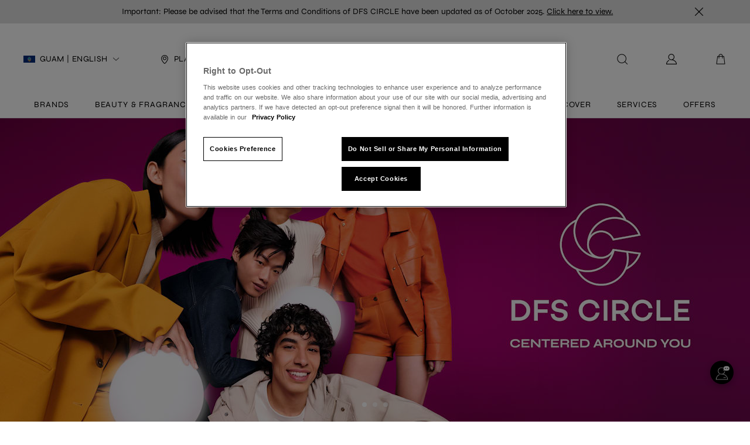

--- FILE ---
content_type: text/html; charset=utf-8
request_url: https://www.dfs.com/en/guam/dfs-circle-overview-guam
body_size: 171951
content:
<!doctype html>
<html data-n-head-ssr lang="en" data-n-head="%7B%22lang%22:%7B%22ssr%22:%22en%22%7D%7D" render-id="76866cc4-6512-4cac-a36b-d0c5209546a7">
  <head >
    <title>DFS CIRCLE OVERVIEW | DFS | Guam</title><meta data-n-head="ssr" charset="utf-8"><meta data-n-head="ssr" name="viewport" content="width=device-width, initial-scale=1, shrink-to-fit=no, minimum-scale=1, maximum-scale=1, minimal-ui"><meta data-n-head="ssr" name="apple-mobile-web-app-capable" content="yes"><meta data-n-head="ssr" name="apple-touch-fullscreen" content="yes"><meta data-n-head="ssr" name="apple-mobile-web-app-status-bar-style" content="black"><meta data-n-head="ssr" data-hid="keywords" name="keywords" content="undefined"><meta data-n-head="ssr" data-hid="description" name="description" content="undefined"><meta data-n-head="ssr" property="og:site_name" content="DFS: Duty Free Shopping"><link data-n-head="ssr" rel="stylesheet" type="text/css" href="/guam_css/font-face.css"><link data-n-head="ssr" rel="stylesheet" type="text/css" href="/guam_css/vant/index.css"><link data-n-head="ssr" rel="stylesheet" type="text/css" href="/guam_css/fancybox/jquery.fancybox.min.css"><link data-n-head="ssr" rel="icon" type="image/x-icon" href="https://asset-lasamcd.dfs.com/image/upload/DFS-led%20Campaigns/2021/Samaritaine%20Website/favicon/globalsite/favicon.ico"><link data-n-head="ssr" rel="icon" type="image/png" href="https://asset-lasamcd.dfs.com/image/upload/DFS-led%20Campaigns/2021/Samaritaine%20Website/favicon/globalsite/android-chrome-192x192.png" sizes="192x192"><link data-n-head="ssr" rel="icon" type="image/png" href="https://asset-lasamcd.dfs.com/image/upload/DFS-led%20Campaigns/2021/Samaritaine%20Website/favicon/globalsite/android-chrome-512x512.png" sizes="512x512"><link data-n-head="ssr" rel="apple-touch-icon" href="https://asset-lasamcd.dfs.com/image/upload/DFS-led%20Campaigns/2021/Samaritaine%20Website/favicon/globalsite/apple-touch-icon.png"><link data-n-head="ssr" ref="alternate" hreflang="en" href="https://www.dfs.com/en/guam"><link data-n-head="ssr" ref="alternate" hreflang="ja" href="https://www.dfs.com/jp/guam"><link data-n-head="ssr" ref="alternate" hreflang="ko" href="https://www.dfs.com/kr/guam"><link data-n-head="ssr" rel="canonical" href="https://www.dfs.com/en/guam"><script data-n-head="ssr" src="/guam_js/core.js?random=ea435c0da189f" defer></script><script data-n-head="ssr" src="/guam_js/cookie/index.js?random=ea435c0da189f" defer></script><script data-n-head="ssr" src="/guam_js/gta.js?random=ea435c0da189f" defer></script><script data-n-head="ssr" src="/guam_js/jquery/jquery.min.js" defer></script><script data-n-head="ssr" src="/guam_js/jquery/jquery.parallax-scroll.min.js" defer></script><script data-n-head="ssr" src="/guam_js/jquery/jquery.fancybox.min.js" defer></script><script data-n-head="ssr" src="https://www.booxi.eu/booknow/booknow.js?random=ea435c0da189f" rel="preload" defer></script><script data-n-head="ssr" src="/guam_js/booxi/book.js?random=ea435c0da189f" defer></script><script data-n-head="ssr" src="/guam_js/gifa11y.js" defer></script><script data-n-head="ssr" src="https://cdn.cookielaw.org/scripttemplates/otSDKStub.js" data-document-language="true" defer rel="preload" charset="UTF-8" data-domain-script="20775fe2-a9de-4c8f-9057-ff8d7c4ca1f2"></script><script data-n-head="ssr" nonce="dLQ9uCDsfcwNCgrdzMiV0A==">pushDataLayer('en','Blank Page','undefined')</script><link rel="preload" href="/guam_app/68f7cb4.js" as="script"><link rel="preload" href="/guam_app/95fa22b.js" as="script"><link rel="preload" href="/guam_app/css/6f1d549.css" as="style"><link rel="preload" href="/guam_app/738e900.js" as="script"><link rel="preload" href="/guam_app/css/a6770e4.css" as="style"><link rel="preload" href="/guam_app/3d23c96.js" as="script"><link rel="preload" href="/guam_app/css/dd82482.css" as="style"><link rel="preload" href="/guam_app/32dfece.js" as="script"><link rel="preload" href="/guam_app/b0ee728.js" as="script"><link rel="preload" href="/guam_app/6337108.js" as="script"><link rel="preload" href="/guam_app/css/3615f78.css" as="style"><link rel="preload" href="/guam_app/2fde8ae.js" as="script"><link rel="preload" href="/guam_app/css/10ff89c.css" as="style"><link rel="preload" href="/guam_app/a3681ef.js" as="script"><link rel="stylesheet" href="/guam_app/css/6f1d549.css"><link rel="stylesheet" href="/guam_app/css/a6770e4.css"><link rel="stylesheet" href="/guam_app/css/dd82482.css"><link rel="stylesheet" href="/guam_app/css/3615f78.css"><link rel="stylesheet" href="/guam_app/css/10ff89c.css">
  </head>
  <body >
    <!-- Google Tag Manager (noscript) -->
    <noscript>
      <iframe src="https://www.googletagmanager.com/ns.html?id=AW-17038618948" height="0" width="0" style="display:none;visibility:hidden"></iframe>
    </noscript>
    <!-- End Google Tag Manager (noscript) -->
    <div data-server-rendered="true" id="__nuxt"><!----><div id="__layout"><div id="app" class="hidden-scrollbar"><div class="is-position-relative scroll-tag"><div class="is-position-relative"><header id="layout_header" data-v-ea737634><div class="is-background-white" data-v-ea737634><div id="announcement-bar" class="annoucement-bar-wrapper" style="display:none;" data-v-7bea8bf9 data-v-7bea8bf9 data-v-ea737634><div class="annoucement-bar-placeholder" data-v-7bea8bf9></div> <div id="annoucement-bar-container" class="annoucement-bar-container" data-v-7bea8bf9><!----> <button title="Image button" class="close-btn" data-v-7bea8bf9><img src="https://asset-lasamcd.dfs.com/image/upload/c_limit,w_1280/DFS-led%20Campaigns/2021/Samaritaine%20Website/mobile/black-close.png" alt="" data-v-7bea8bf9></button> <!----></div></div> <div id="global-head" class="is-ff-syne-regular is-position-relative global-head" data-v-ea737634><div class="global-head-content el-row" data-v-ea737634><div class="is-flex is-flex-wrap-wrap is-uppercase inline-box el-col el-col-12" data-v-ea737634><span class="dh-lr-switch-wrapper auto-show" data-v-1536c03c data-v-ea737634><div role="tooltip" id="el-popover-332" aria-hidden="true" class="el-popover el-popper is-text-transform-none rl-popover" style="width:undefinedpx;display:none;"><!----> <div tabindex="0" class="
    is-black is-size-16 is-flex is-flex-direction-column
    region-box region-box-lrs
  " data-v-e4f1b6c2 data-v-1536c03c><div class="top-title-box" data-v-e4f1b6c2><div class="is-position-relative is-ff-didotltstd-roman top-title" data-v-e4f1b6c2><i role="button" tabindex="0" aria-label="arrow" class="is-clickable icon-back" data-v-e4f1b6c2></i> <div tabindex="0" aria-label="Shopping Location and settings" class="is-uppercase is-all-3" data-v-e4f1b6c2>
        Shopping Location and settings
      </div> <p tabindex="0" aria-label="Confirm your language preference and trip type for shopping experience:" class="
          is-ff-frkitc-light
          is-size-16
          is-font-weight-300
          is-mercury
          is-margin-top-8
          localcity-label
        " data-v-e4f1b6c2>
        Confirm your language preference and trip type for shopping experience:
      </p> <div tabindex="0" aria-label="Online Shop Available" class="
          is-ff-frkitc-light
          is-capitalize
          is-size-12
          is-line-height-15
          is-margin-top-8
          is-font-weight-300
        " data-v-e4f1b6c2><i class="onlineshop" data-v-e4f1b6c2></i> <span data-v-e4f1b6c2>
          Online Shop Available
        </span></div> <div class="
          is-ff-frkitc-light is-margin-top-8 is-flex is-justify-content-center
          localcity-operations
        " data-v-e4f1b6c2><div tabindex="0" class="localcity-rl-form-item" data-v-e4f1b6c2><div tabindex="0" aria-label="Shopping Location" class="is-size-12 is-line-height-16 is-mercury curLang-text" data-v-e4f1b6c2>
            Shopping Location
          </div> <div tabindex="0" aria-label="Guam" class="
              is-flex
              is-align-items-center
              is-margin-top-4
              is-size-16
              is-line-height-20
              curLang-text
            " data-v-e4f1b6c2><img src="https://asset-lasamcd.dfs.com/image/upload/c_limit,w_1280/DFS-led%20Campaigns/2021/Samaritaine%20Website/desktop/globalsite/country/gu.png" alt="Guam" class="localcity-rl-box-country-flag" data-v-e4f1b6c2> <span class="is-ff-frkitc-light is-size-16" data-v-e4f1b6c2>
                Guam
              </span></div></div> <div label="Language" aria-label="Language" class="el-select item-gap is-position-relative localcity-rl-form-item-select" data-v-27150ca8 data-v-e4f1b6c2><!----> <div class="el-input el-input--prefix el-input--suffix" data-v-27150ca8><!----> <input type="text" readonly="readonly" autocomplete="off" placeholder="" name="Language" class="el-input__inner"> <span class="el-input__prefix"><div class="is-mercury" data-v-e4f1b6c2>
            Language
          </div> <!----></span> <span class="el-input__suffix"><span class="el-input__suffix-inner"><i class="el-select__caret el-input__icon el-icon-arrow-up" data-v-27150ca8></i> <!----> <!----> <!----> <!----> <!----></span> <!----></span> <!----> <!----></div> <div class="el-select-dropdown el-popper localcity-rl-form-pop" style="min-width:;display:none;" data-v-27150ca8 data-v-27150ca8><div class="el-scrollbar" style="display:none;" data-v-27150ca8><div class="el-select-dropdown__wrap el-scrollbar__wrap el-scrollbar__wrap--hidden-default"><ul class="el-scrollbar__view el-select-dropdown__list"><!---->  <li role="option" aria-selected="true" class="el-select-dropdown__item selected" data-v-e4f1b6c2><span>English</span></li><li role="option" aria-selected="false" class="el-select-dropdown__item" data-v-e4f1b6c2><span>日本語</span></li><li role="option" aria-selected="false" class="el-select-dropdown__item" data-v-e4f1b6c2><span>한국어</span></li></ul></div><div class="el-scrollbar__bar is-horizontal"><div class="el-scrollbar__thumb" style="width:0;transform:translateX(0%);ms-transform:translateX(0%);webkit-transform:translateX(0%);"></div></div><div class="el-scrollbar__bar is-vertical"><div class="el-scrollbar__thumb" style="height:0;transform:translateY(0%);ms-transform:translateY(0%);webkit-transform:translateY(0%);"></div></div></div> <p class="el-select-dropdown__empty" data-v-27150ca8>
          无数据
        </p></div></div> <!----> <!----> <button class="
            item-gap
            is-size-12
            is-font-weight-500
            is-line-height-15
            is-align-self-center
            btn-black btn-change-location
          " data-v-e4f1b6c2>
          Confirm Change
        </button></div></div></div> <div class="is-flex-1 localsiteall" data-v-e4f1b6c2><div class="localsiteall-content" data-v-e4f1b6c2><div tabindex="0" aria-label="Europe" class="localsiteall-continent is-ff-frkitc-medium" data-v-e4f1b6c2>
        Europe
      </div> <div data-v-e4f1b6c2><div role="button" tabindex="0" aria-label="Select Venice" class="is-clickable localsiteall-citys" data-v-e4f1b6c2><img src="https://asset-lasamcd.dfs.com/image/upload/c_limit,w_1280/DFS-led%20Campaigns/2021/Samaritaine%20Website/desktop/globalsite/country/it.png" alt class="localsiteall-citys-flag" data-v-e4f1b6c2> <div class="is-ff-frkitc-light localsiteall-citys-city" data-v-e4f1b6c2>
            Venice
            <!----></div></div></div></div><div class="localsiteall-content" data-v-e4f1b6c2><div tabindex="0" aria-label="Asia &amp; Pacific Islands" class="localsiteall-continent is-ff-frkitc-medium" data-v-e4f1b6c2>
        Asia &amp; Pacific Islands
      </div> <div data-v-e4f1b6c2><div role="button" tabindex="0" aria-label="Select Guam" class="is-clickable localsiteall-citys" data-v-e4f1b6c2><img src="https://asset-lasamcd.dfs.com/image/upload/c_limit,w_1280/DFS-led%20Campaigns/2021/Samaritaine%20Website/desktop/globalsite/country/gu.png" alt class="localsiteall-citys-flag" data-v-e4f1b6c2> <div class="is-ff-frkitc-light localsiteall-citys-city" data-v-e4f1b6c2>
            Guam
            <i class="onlineshop" data-v-e4f1b6c2></i></div></div></div><div data-v-e4f1b6c2><div role="button" tabindex="0" aria-label="Select Hong Kong SAR" class="is-clickable localsiteall-citys" data-v-e4f1b6c2><img src="https://asset-lasamcd.dfs.com/image/upload/c_limit,w_1280/DFS-led%20Campaigns/2021/Samaritaine%20Website/desktop/globalsite/country/hk.png" alt class="localsiteall-citys-flag" data-v-e4f1b6c2> <div class="is-ff-frkitc-light localsiteall-citys-city" data-v-e4f1b6c2>
            Hong Kong SAR
            <i class="onlineshop" data-v-e4f1b6c2></i></div></div></div><div data-v-e4f1b6c2><div role="button" tabindex="0" aria-label="Select Indonesia" class="is-clickable localsiteall-citys" data-v-e4f1b6c2><img src="https://asset-lasamcd.dfs.com/image/upload/c_limit,w_1280/DFS-led%20Campaigns/2021/Samaritaine%20Website/desktop/globalsite/country/id.png" alt class="localsiteall-citys-flag" data-v-e4f1b6c2> <div class="is-ff-frkitc-light localsiteall-citys-city" data-v-e4f1b6c2>
            Indonesia
            <!----></div></div></div><div data-v-e4f1b6c2><div role="button" tabindex="0" aria-label="Select Macau SAR" class="is-clickable localsiteall-citys" data-v-e4f1b6c2><img src="https://asset-lasamcd.dfs.com/image/upload/c_limit,w_1280/DFS-led%20Campaigns/2021/Samaritaine%20Website/desktop/globalsite/country/mo.png" alt class="localsiteall-citys-flag" data-v-e4f1b6c2> <div class="is-ff-frkitc-light localsiteall-citys-city" data-v-e4f1b6c2>
            Macau SAR
            <i class="onlineshop" data-v-e4f1b6c2></i></div></div></div><div data-v-e4f1b6c2><div role="button" tabindex="0" aria-label="Select Okinawa" class="is-clickable localsiteall-citys" data-v-e4f1b6c2><img src="https://asset-lasamcd.dfs.com/image/upload/c_limit,w_1280/DFS-led%20Campaigns/2021/Samaritaine%20Website/desktop/globalsite/country/jp.png" alt class="localsiteall-citys-flag" data-v-e4f1b6c2> <div class="is-ff-frkitc-light localsiteall-citys-city" data-v-e4f1b6c2>
            Okinawa
            <i class="onlineshop" data-v-e4f1b6c2></i></div></div></div></div><div class="localsiteall-content" data-v-e4f1b6c2><div tabindex="0" aria-label="North America" class="localsiteall-continent is-ff-frkitc-medium" data-v-e4f1b6c2>
        North America
      </div> <div data-v-e4f1b6c2><div role="button" tabindex="0" aria-label="Select Hawaii" class="is-clickable localsiteall-citys" data-v-e4f1b6c2><img src="https://asset-lasamcd.dfs.com/image/upload/c_limit,w_1280/DFS-led%20Campaigns/2021/Samaritaine%20Website/desktop/globalsite/country/us.png" alt class="localsiteall-citys-flag" data-v-e4f1b6c2> <div class="is-ff-frkitc-light localsiteall-citys-city" data-v-e4f1b6c2>
            Hawaii
            <!----></div></div></div><div data-v-e4f1b6c2><div role="button" tabindex="0" aria-label="Select Los Angeles" class="is-clickable localsiteall-citys" data-v-e4f1b6c2><img src="https://asset-lasamcd.dfs.com/image/upload/c_limit,w_1280/DFS-led%20Campaigns/2021/Samaritaine%20Website/desktop/globalsite/country/us.png" alt class="localsiteall-citys-flag" data-v-e4f1b6c2> <div class="is-ff-frkitc-light localsiteall-citys-city" data-v-e4f1b6c2>
            Los Angeles
            <i class="onlineshop" data-v-e4f1b6c2></i></div></div></div><div data-v-e4f1b6c2><div role="button" tabindex="0" aria-label="Select New York City" class="is-clickable localsiteall-citys" data-v-e4f1b6c2><img src="https://asset-lasamcd.dfs.com/image/upload/c_limit,w_1280/DFS-led%20Campaigns/2021/Samaritaine%20Website/desktop/globalsite/country/us.png" alt class="localsiteall-citys-flag" data-v-e4f1b6c2> <div class="is-ff-frkitc-light localsiteall-citys-city" data-v-e4f1b6c2>
            New York City
            <i class="onlineshop" data-v-e4f1b6c2></i></div></div></div><div data-v-e4f1b6c2><div role="button" tabindex="0" aria-label="Select San Francisco" class="is-clickable localsiteall-citys" data-v-e4f1b6c2><img src="https://asset-lasamcd.dfs.com/image/upload/c_limit,w_1280/DFS-led%20Campaigns/2021/Samaritaine%20Website/desktop/globalsite/country/us.png" alt class="localsiteall-citys-flag" data-v-e4f1b6c2> <div class="is-ff-frkitc-light localsiteall-citys-city" data-v-e4f1b6c2>
            San Francisco
            <i class="onlineshop" data-v-e4f1b6c2></i></div></div></div></div><div class="localsiteall-content" data-v-e4f1b6c2><div tabindex="0" aria-label="Middle East" class="localsiteall-continent is-ff-frkitc-medium" data-v-e4f1b6c2>
        Middle East
      </div> <div data-v-e4f1b6c2><div role="button" tabindex="0" aria-label="Select Abu Dhabi" class="is-clickable localsiteall-citys" data-v-e4f1b6c2><img src="https://asset-lasamcd.dfs.com/image/upload/c_limit,w_1280/DFS-led%20Campaigns/2021/Samaritaine%20Website/desktop/globalsite/country/ae.png" alt class="localsiteall-citys-flag" data-v-e4f1b6c2> <div class="is-ff-frkitc-light localsiteall-citys-city" data-v-e4f1b6c2>
            Abu Dhabi
            <!----></div></div></div></div><div class="localsiteall-content" data-v-e4f1b6c2><div tabindex="0" aria-label="Oceania" class="localsiteall-continent is-ff-frkitc-medium" data-v-e4f1b6c2>
        Oceania
      </div> <div data-v-e4f1b6c2><div role="button" tabindex="0" aria-label="Select Auckland" class="is-clickable localsiteall-citys" data-v-e4f1b6c2><img src="https://asset-lasamcd.dfs.com/image/upload/c_limit,w_1280/DFS-led%20Campaigns/2021/Samaritaine%20Website/desktop/globalsite/country/nz.png" alt class="localsiteall-citys-flag" data-v-e4f1b6c2> <div class="is-ff-frkitc-light localsiteall-citys-city" data-v-e4f1b6c2>
            Auckland
            <!----></div></div></div><div data-v-e4f1b6c2><div role="button" tabindex="0" aria-label="Select Queenstown" class="is-clickable localsiteall-citys" data-v-e4f1b6c2><img src="https://asset-lasamcd.dfs.com/image/upload/c_limit,w_1280/DFS-led%20Campaigns/2021/Samaritaine%20Website/desktop/globalsite/country/nz.png" alt class="localsiteall-citys-flag" data-v-e4f1b6c2> <div class="is-ff-frkitc-light localsiteall-citys-city" data-v-e4f1b6c2>
            Queenstown
            <!----></div></div></div><div data-v-e4f1b6c2><div role="button" tabindex="0" aria-label="Select Sydney" class="is-clickable localsiteall-citys" data-v-e4f1b6c2><img src="https://asset-lasamcd.dfs.com/image/upload/c_limit,w_1280/DFS-led%20Campaigns/2021/Samaritaine%20Website/desktop/globalsite/country/au.png" alt class="localsiteall-citys-flag" data-v-e4f1b6c2> <div class="is-ff-frkitc-light localsiteall-citys-city" data-v-e4f1b6c2>
            Sydney
            <!----></div></div></div></div></div></div></div><span class="el-popover__reference-wrapper"><div class="is-flex is-align-items-center is-clickable global-head-rl" data-v-1536c03c><img src="https://asset-lasamcd.dfs.com/image/upload/c_limit,w_1280/DFS-led%20Campaigns/2021/Samaritaine%20Website/desktop/globalsite/country/gu.png" alt="" class="country-flag" data-v-1536c03c> <p class="hover-class" data-v-1536c03c><span data-v-1536c03c>
        Guam | English
      </span> <img src="[data-uri]" alt="" class="hover-img" data-v-1536c03c></p></div></span></span> <div class="is-flex is-align-items-center is-clickable auto-show ecsite-icon-margin is-zindex-9 is-flex-inherit" data-v-ea737634><img src="https://asset-lasamcd.dfs.com/image/upload/c_limit,w_1280/DFS-led%20Campaigns/2021/Samaritaine%20Website/desktop/globalsite/fill-3.png" alt="" class="icon-poi" data-v-ea737634> <a href="/en/guam/stores/guam" aria-label="Plan Your Visit" class="is-ff-syne-regular nuxt-link hover-class letterspace-fix" data-v-ea737634>
              Plan Your Visit
            </a></div> <div class="is-flex is-align-items-center is-clickable auto-hide" data-v-ea737634><img src="https://asset-lasamcd.dfs.com/image/upload/c_limit,w_1280/DFS-led%20Campaigns/2021/Samaritaine%20Website/mobile/black-menu.png" alt="" class="auto-icon" data-v-ea737634> <div id="short_layout_header" class="header-container short-mobile-head" data-v-5aaf3c46 data-v-ea737634><div style="height:7.9rem;" data-v-5aaf3c46></div> <!----> <!----> <!----> <!----> <!----> <!----></div></div></div> <div class="has-text-centered global-head-content-logo el-col el-col-8" data-v-ea737634><a href="/en/guam" aria-label="Guam" class="nuxt-link nuxt-link-active" data-v-ea737634><h1 class="wcag-h1" data-v-ea737634><img alt="DFS Header Logo" aria-label="Return to Homepage" src="https://asset-lasamcd.dfs.com/image/upload/c_limit,w_1280/f_auto/q_auto/v1717407535/DFS-Logo_199C_RGB_512X512.png" class="logo-icon is-clickable" data-v-ea737634></h1></a></div> <div class="is-flex is-align-items-center is-justify-content-flex-end global-head-content-search el-col el-col-12" data-v-ea737634><div role="button" aria-label="Skip to content" tabindex="1" class="is-uppercase is-ff-frkitc-light skip-btn skip-to-content-cta-hide" data-v-ea737634>
            Skip to Content
          </div> <div role="button" aria-label="Search" tabindex="0" class="is-flex is-align-items-center is-clickable" data-v-ea737634><img src="https://asset-lasamcd.dfs.com/image/upload/c_limit,w_1280/DFS-led%20Campaigns/2021/Samaritaine%20Website/desktop/globalsite/view-icon-search.png" alt="Search" data-v-ea737634></div> <div aria-hidden="true" class="popover-search-container" data-v-ea737634><div aria-label="Clear result" tabindex="0" class="search" data-v-89d7c694 data-v-ea737634><div class="clear-result" data-v-89d7c694><img src="https://asset-lasamcd.dfs.com/image/upload/c_limit,w_1280/DFS-led%20Campaigns/2021/Samaritaine%20Website/desktop/view-icon-close_3x.png" alt="clear" aria-label="Clear Result" role="button" tabindex="0" class="close-icon" data-v-89d7c694></div> <div class="search-top" data-v-89d7c694><div class="search-left" data-v-89d7c694><img src="https://asset-lasamcd.dfs.com/image/upload/c_limit,w_1280/DFS-led%20Campaigns/2021/Samaritaine%20Website/mobile/grey_search.png" alt class="search-icon" data-v-89d7c694> <input type="text" placeholder="Search" aria-label="Search" value="" class="is-ff-syne-regular placeholder" data-v-89d7c694> <!----></div> <span role="button" aria-label="Search" tabindex="0" class="is-ff-syne-semibold btn-search is-clickable" data-v-89d7c694>
      Search
    </span></div> <div class="search-scroller" data-v-89d7c694><!----> <div class="search-result-flex" data-v-89d7c694><!----> <div class="flex-layout-right" data-v-89d7c694></div></div> <!----> <!----> <!----></div></div></div> <span class="is-position-relative dh-account-popover ecsite-icon-margin" data-v-ea737634><div role="tooltip" id="el-popover-3268" aria-hidden="true" class="el-popover el-popper head-login-popover" style="width:autopx;display:none;"><!----><div class="global-head-login-popover" data-v-cc99cd0c data-v-ea737634><button aria-label="REGISTER / SIGN IN" tabindex="0" class="is-ff-syne-semibold is-uppercase" data-v-cc99cd0c>
    REGISTER / SIGN IN
  </button> <a href="javascript:void(0);" class="is-ff-syne-regular" data-v-cc99cd0c>
    Explore DFS CIRCLE member benefits
  </a></div> </div><span class="el-popover__reference-wrapper"><img src="https://asset-lasamcd.dfs.com/image/upload/c_limit,w_1280/DFS-led%20Campaigns/2021/Samaritaine%20Website/desktop/globalsite/login.png" role="button" tabindex="0" aria-label="login" alt="login" class="is-clickable" data-v-ea737634></span></span> <div data-v-ea737634><div class="is-flex is-align-items-center global-head-content-search-cart is-clickable ecsite-icon-margin" data-v-ea737634><img src="https://asset-lasamcd.dfs.com/image/upload/c_limit,w_1280/DFS-led%20Campaigns/2021/Samaritaine%20Website/desktop/Cart_2x.png" alt="Jump To Eshop" role="button" aria-label="Jump To Eshop" tabindex="0" data-v-ea737634> <!----></div></div></div></div></div> <!----> <div class="fixedTop with-bar" data-v-ea737634><div class="fixed-wrapper" style="display:none;" data-v-ea737634 data-v-ea737634><!----> <div class="fixed-bg" data-v-ea737634></div> <div class="fixed-main" data-v-ea737634><div id="fixed-header" class="is-ff-syne-regular is-position-relative global-head" data-v-ea737634><div class="global-head-content el-row" data-v-ea737634><div class="is-flex is-flex-wrap-wrap is-uppercase inline-box el-col el-col-12" data-v-ea737634><span class="dh-lr-switch-wrapper auto-show" data-v-1536c03c data-v-ea737634><div role="tooltip" id="el-popover-5660" aria-hidden="true" class="el-popover el-popper is-text-transform-none rl-popover" style="width:undefinedpx;display:none;"><!----> <div tabindex="0" class="
    is-black is-size-16 is-flex is-flex-direction-column
    region-box region-box-lrs
  " data-v-e4f1b6c2 data-v-1536c03c><div class="top-title-box" data-v-e4f1b6c2><div class="is-position-relative is-ff-didotltstd-roman top-title" data-v-e4f1b6c2><i role="button" tabindex="0" aria-label="arrow" class="is-clickable icon-back" data-v-e4f1b6c2></i> <div tabindex="0" aria-label="Shopping Location and settings" class="is-uppercase is-all-3" data-v-e4f1b6c2>
        Shopping Location and settings
      </div> <p tabindex="0" aria-label="Confirm your language preference and trip type for shopping experience:" class="
          is-ff-frkitc-light
          is-size-16
          is-font-weight-300
          is-mercury
          is-margin-top-8
          localcity-label
        " data-v-e4f1b6c2>
        Confirm your language preference and trip type for shopping experience:
      </p> <div tabindex="0" aria-label="Online Shop Available" class="
          is-ff-frkitc-light
          is-capitalize
          is-size-12
          is-line-height-15
          is-margin-top-8
          is-font-weight-300
        " data-v-e4f1b6c2><i class="onlineshop" data-v-e4f1b6c2></i> <span data-v-e4f1b6c2>
          Online Shop Available
        </span></div> <div class="
          is-ff-frkitc-light is-margin-top-8 is-flex is-justify-content-center
          localcity-operations
        " data-v-e4f1b6c2><div tabindex="0" class="localcity-rl-form-item" data-v-e4f1b6c2><div tabindex="0" aria-label="Shopping Location" class="is-size-12 is-line-height-16 is-mercury curLang-text" data-v-e4f1b6c2>
            Shopping Location
          </div> <div tabindex="0" aria-label="Guam" class="
              is-flex
              is-align-items-center
              is-margin-top-4
              is-size-16
              is-line-height-20
              curLang-text
            " data-v-e4f1b6c2><img src="https://asset-lasamcd.dfs.com/image/upload/c_limit,w_1280/DFS-led%20Campaigns/2021/Samaritaine%20Website/desktop/globalsite/country/gu.png" alt="Guam" class="localcity-rl-box-country-flag" data-v-e4f1b6c2> <span class="is-ff-frkitc-light is-size-16" data-v-e4f1b6c2>
                Guam
              </span></div></div> <div label="Language" aria-label="Language" class="el-select item-gap is-position-relative localcity-rl-form-item-select" data-v-27150ca8 data-v-e4f1b6c2><!----> <div class="el-input el-input--prefix el-input--suffix" data-v-27150ca8><!----> <input type="text" readonly="readonly" autocomplete="off" placeholder="" name="Language" class="el-input__inner"> <span class="el-input__prefix"><div class="is-mercury" data-v-e4f1b6c2>
            Language
          </div> <!----></span> <span class="el-input__suffix"><span class="el-input__suffix-inner"><i class="el-select__caret el-input__icon el-icon-arrow-up" data-v-27150ca8></i> <!----> <!----> <!----> <!----> <!----></span> <!----></span> <!----> <!----></div> <div class="el-select-dropdown el-popper localcity-rl-form-pop" style="min-width:;display:none;" data-v-27150ca8 data-v-27150ca8><div class="el-scrollbar" style="display:none;" data-v-27150ca8><div class="el-select-dropdown__wrap el-scrollbar__wrap el-scrollbar__wrap--hidden-default"><ul class="el-scrollbar__view el-select-dropdown__list"><!---->  <li role="option" aria-selected="true" class="el-select-dropdown__item selected" data-v-e4f1b6c2><span>English</span></li><li role="option" aria-selected="false" class="el-select-dropdown__item" data-v-e4f1b6c2><span>日本語</span></li><li role="option" aria-selected="false" class="el-select-dropdown__item" data-v-e4f1b6c2><span>한국어</span></li></ul></div><div class="el-scrollbar__bar is-horizontal"><div class="el-scrollbar__thumb" style="width:0;transform:translateX(0%);ms-transform:translateX(0%);webkit-transform:translateX(0%);"></div></div><div class="el-scrollbar__bar is-vertical"><div class="el-scrollbar__thumb" style="height:0;transform:translateY(0%);ms-transform:translateY(0%);webkit-transform:translateY(0%);"></div></div></div> <p class="el-select-dropdown__empty" data-v-27150ca8>
          无数据
        </p></div></div> <!----> <!----> <button class="
            item-gap
            is-size-12
            is-font-weight-500
            is-line-height-15
            is-align-self-center
            btn-black btn-change-location
          " data-v-e4f1b6c2>
          Confirm Change
        </button></div></div></div> <div class="is-flex-1 localsiteall" data-v-e4f1b6c2><div class="localsiteall-content" data-v-e4f1b6c2><div tabindex="0" aria-label="Europe" class="localsiteall-continent is-ff-frkitc-medium" data-v-e4f1b6c2>
        Europe
      </div> <div data-v-e4f1b6c2><div role="button" tabindex="0" aria-label="Select Venice" class="is-clickable localsiteall-citys" data-v-e4f1b6c2><img src="https://asset-lasamcd.dfs.com/image/upload/c_limit,w_1280/DFS-led%20Campaigns/2021/Samaritaine%20Website/desktop/globalsite/country/it.png" alt class="localsiteall-citys-flag" data-v-e4f1b6c2> <div class="is-ff-frkitc-light localsiteall-citys-city" data-v-e4f1b6c2>
            Venice
            <!----></div></div></div></div><div class="localsiteall-content" data-v-e4f1b6c2><div tabindex="0" aria-label="Asia &amp; Pacific Islands" class="localsiteall-continent is-ff-frkitc-medium" data-v-e4f1b6c2>
        Asia &amp; Pacific Islands
      </div> <div data-v-e4f1b6c2><div role="button" tabindex="0" aria-label="Select Guam" class="is-clickable localsiteall-citys" data-v-e4f1b6c2><img src="https://asset-lasamcd.dfs.com/image/upload/c_limit,w_1280/DFS-led%20Campaigns/2021/Samaritaine%20Website/desktop/globalsite/country/gu.png" alt class="localsiteall-citys-flag" data-v-e4f1b6c2> <div class="is-ff-frkitc-light localsiteall-citys-city" data-v-e4f1b6c2>
            Guam
            <i class="onlineshop" data-v-e4f1b6c2></i></div></div></div><div data-v-e4f1b6c2><div role="button" tabindex="0" aria-label="Select Hong Kong SAR" class="is-clickable localsiteall-citys" data-v-e4f1b6c2><img src="https://asset-lasamcd.dfs.com/image/upload/c_limit,w_1280/DFS-led%20Campaigns/2021/Samaritaine%20Website/desktop/globalsite/country/hk.png" alt class="localsiteall-citys-flag" data-v-e4f1b6c2> <div class="is-ff-frkitc-light localsiteall-citys-city" data-v-e4f1b6c2>
            Hong Kong SAR
            <i class="onlineshop" data-v-e4f1b6c2></i></div></div></div><div data-v-e4f1b6c2><div role="button" tabindex="0" aria-label="Select Indonesia" class="is-clickable localsiteall-citys" data-v-e4f1b6c2><img src="https://asset-lasamcd.dfs.com/image/upload/c_limit,w_1280/DFS-led%20Campaigns/2021/Samaritaine%20Website/desktop/globalsite/country/id.png" alt class="localsiteall-citys-flag" data-v-e4f1b6c2> <div class="is-ff-frkitc-light localsiteall-citys-city" data-v-e4f1b6c2>
            Indonesia
            <!----></div></div></div><div data-v-e4f1b6c2><div role="button" tabindex="0" aria-label="Select Macau SAR" class="is-clickable localsiteall-citys" data-v-e4f1b6c2><img src="https://asset-lasamcd.dfs.com/image/upload/c_limit,w_1280/DFS-led%20Campaigns/2021/Samaritaine%20Website/desktop/globalsite/country/mo.png" alt class="localsiteall-citys-flag" data-v-e4f1b6c2> <div class="is-ff-frkitc-light localsiteall-citys-city" data-v-e4f1b6c2>
            Macau SAR
            <i class="onlineshop" data-v-e4f1b6c2></i></div></div></div><div data-v-e4f1b6c2><div role="button" tabindex="0" aria-label="Select Okinawa" class="is-clickable localsiteall-citys" data-v-e4f1b6c2><img src="https://asset-lasamcd.dfs.com/image/upload/c_limit,w_1280/DFS-led%20Campaigns/2021/Samaritaine%20Website/desktop/globalsite/country/jp.png" alt class="localsiteall-citys-flag" data-v-e4f1b6c2> <div class="is-ff-frkitc-light localsiteall-citys-city" data-v-e4f1b6c2>
            Okinawa
            <i class="onlineshop" data-v-e4f1b6c2></i></div></div></div></div><div class="localsiteall-content" data-v-e4f1b6c2><div tabindex="0" aria-label="North America" class="localsiteall-continent is-ff-frkitc-medium" data-v-e4f1b6c2>
        North America
      </div> <div data-v-e4f1b6c2><div role="button" tabindex="0" aria-label="Select Hawaii" class="is-clickable localsiteall-citys" data-v-e4f1b6c2><img src="https://asset-lasamcd.dfs.com/image/upload/c_limit,w_1280/DFS-led%20Campaigns/2021/Samaritaine%20Website/desktop/globalsite/country/us.png" alt class="localsiteall-citys-flag" data-v-e4f1b6c2> <div class="is-ff-frkitc-light localsiteall-citys-city" data-v-e4f1b6c2>
            Hawaii
            <!----></div></div></div><div data-v-e4f1b6c2><div role="button" tabindex="0" aria-label="Select Los Angeles" class="is-clickable localsiteall-citys" data-v-e4f1b6c2><img src="https://asset-lasamcd.dfs.com/image/upload/c_limit,w_1280/DFS-led%20Campaigns/2021/Samaritaine%20Website/desktop/globalsite/country/us.png" alt class="localsiteall-citys-flag" data-v-e4f1b6c2> <div class="is-ff-frkitc-light localsiteall-citys-city" data-v-e4f1b6c2>
            Los Angeles
            <i class="onlineshop" data-v-e4f1b6c2></i></div></div></div><div data-v-e4f1b6c2><div role="button" tabindex="0" aria-label="Select New York City" class="is-clickable localsiteall-citys" data-v-e4f1b6c2><img src="https://asset-lasamcd.dfs.com/image/upload/c_limit,w_1280/DFS-led%20Campaigns/2021/Samaritaine%20Website/desktop/globalsite/country/us.png" alt class="localsiteall-citys-flag" data-v-e4f1b6c2> <div class="is-ff-frkitc-light localsiteall-citys-city" data-v-e4f1b6c2>
            New York City
            <i class="onlineshop" data-v-e4f1b6c2></i></div></div></div><div data-v-e4f1b6c2><div role="button" tabindex="0" aria-label="Select San Francisco" class="is-clickable localsiteall-citys" data-v-e4f1b6c2><img src="https://asset-lasamcd.dfs.com/image/upload/c_limit,w_1280/DFS-led%20Campaigns/2021/Samaritaine%20Website/desktop/globalsite/country/us.png" alt class="localsiteall-citys-flag" data-v-e4f1b6c2> <div class="is-ff-frkitc-light localsiteall-citys-city" data-v-e4f1b6c2>
            San Francisco
            <i class="onlineshop" data-v-e4f1b6c2></i></div></div></div></div><div class="localsiteall-content" data-v-e4f1b6c2><div tabindex="0" aria-label="Middle East" class="localsiteall-continent is-ff-frkitc-medium" data-v-e4f1b6c2>
        Middle East
      </div> <div data-v-e4f1b6c2><div role="button" tabindex="0" aria-label="Select Abu Dhabi" class="is-clickable localsiteall-citys" data-v-e4f1b6c2><img src="https://asset-lasamcd.dfs.com/image/upload/c_limit,w_1280/DFS-led%20Campaigns/2021/Samaritaine%20Website/desktop/globalsite/country/ae.png" alt class="localsiteall-citys-flag" data-v-e4f1b6c2> <div class="is-ff-frkitc-light localsiteall-citys-city" data-v-e4f1b6c2>
            Abu Dhabi
            <!----></div></div></div></div><div class="localsiteall-content" data-v-e4f1b6c2><div tabindex="0" aria-label="Oceania" class="localsiteall-continent is-ff-frkitc-medium" data-v-e4f1b6c2>
        Oceania
      </div> <div data-v-e4f1b6c2><div role="button" tabindex="0" aria-label="Select Auckland" class="is-clickable localsiteall-citys" data-v-e4f1b6c2><img src="https://asset-lasamcd.dfs.com/image/upload/c_limit,w_1280/DFS-led%20Campaigns/2021/Samaritaine%20Website/desktop/globalsite/country/nz.png" alt class="localsiteall-citys-flag" data-v-e4f1b6c2> <div class="is-ff-frkitc-light localsiteall-citys-city" data-v-e4f1b6c2>
            Auckland
            <!----></div></div></div><div data-v-e4f1b6c2><div role="button" tabindex="0" aria-label="Select Queenstown" class="is-clickable localsiteall-citys" data-v-e4f1b6c2><img src="https://asset-lasamcd.dfs.com/image/upload/c_limit,w_1280/DFS-led%20Campaigns/2021/Samaritaine%20Website/desktop/globalsite/country/nz.png" alt class="localsiteall-citys-flag" data-v-e4f1b6c2> <div class="is-ff-frkitc-light localsiteall-citys-city" data-v-e4f1b6c2>
            Queenstown
            <!----></div></div></div><div data-v-e4f1b6c2><div role="button" tabindex="0" aria-label="Select Sydney" class="is-clickable localsiteall-citys" data-v-e4f1b6c2><img src="https://asset-lasamcd.dfs.com/image/upload/c_limit,w_1280/DFS-led%20Campaigns/2021/Samaritaine%20Website/desktop/globalsite/country/au.png" alt class="localsiteall-citys-flag" data-v-e4f1b6c2> <div class="is-ff-frkitc-light localsiteall-citys-city" data-v-e4f1b6c2>
            Sydney
            <!----></div></div></div></div></div></div></div><span class="el-popover__reference-wrapper"><div class="is-flex is-align-items-center is-clickable global-head-rl" data-v-1536c03c><img src="https://asset-lasamcd.dfs.com/image/upload/c_limit,w_1280/DFS-led%20Campaigns/2021/Samaritaine%20Website/desktop/globalsite/country/gu.png" alt="" class="country-flag" data-v-1536c03c> <p class="hover-class" data-v-1536c03c><span data-v-1536c03c>
        Guam | English
      </span> <img src="[data-uri]" alt="" class="hover-img" data-v-1536c03c></p></div></span></span> <div class="is-flex is-align-items-center is-clickable auto-show ecsite-icon-margin is-zindex-9 is-flex-inherit" data-v-ea737634><img src="https://asset-lasamcd.dfs.com/image/upload/c_limit,w_1280/DFS-led%20Campaigns/2021/Samaritaine%20Website/desktop/globalsite/fill-3.png" alt="" class="icon-poi" data-v-ea737634> <a href="/en/guam/stores/guam" aria-label="Plan Your Visit" class="is-ff-syne-regular nuxt-link hover-class letterspace-fix" data-v-ea737634>
                      Plan Your Visit
                    </a></div> <div class="is-flex is-align-items-center is-clickable auto-hide" data-v-ea737634><img src="https://asset-lasamcd.dfs.com/image/upload/c_limit,w_1280/DFS-led%20Campaigns/2021/Samaritaine%20Website/mobile/black-menu.png" alt="" class="auto-icon" data-v-ea737634> <!----></div></div> <div class="has-text-centered global-head-content-logo el-col el-col-8" data-v-ea737634><a href="/en/guam" aria-label="Guam" class="nuxt-link nuxt-link-active" data-v-ea737634><h1 class="wcag-h1" data-v-ea737634><img alt="DFS Header Logo" aria-label="Return to Homepage" src="https://asset-lasamcd.dfs.com/image/upload/c_limit,w_1280/f_auto/q_auto/v1717407535/DFS-Logo_199C_RGB_512X512.png" class="logo-icon is-clickable" data-v-ea737634></h1></a></div> <div class="is-flex is-align-items-center is-justify-content-flex-end global-head-content-search el-col el-col-12" data-v-ea737634><!----> <div role="button" aria-label="Search" tabindex="0" class="is-flex is-align-items-center is-clickable" data-v-ea737634><img src="https://asset-lasamcd.dfs.com/image/upload/c_limit,w_1280/DFS-led%20Campaigns/2021/Samaritaine%20Website/desktop/globalsite/view-icon-search.png" alt="" data-v-ea737634></div> <div class="popover-search-container popover-search-container-fixed" data-v-ea737634><div aria-label="Clear result" tabindex="0" class="search" data-v-89d7c694 data-v-ea737634><div class="clear-result" data-v-89d7c694><img src="https://asset-lasamcd.dfs.com/image/upload/c_limit,w_1280/DFS-led%20Campaigns/2021/Samaritaine%20Website/desktop/view-icon-close_3x.png" alt="clear" aria-label="Clear Result" role="button" tabindex="0" class="close-icon" data-v-89d7c694></div> <div class="search-top" data-v-89d7c694><div class="search-left" data-v-89d7c694><img src="https://asset-lasamcd.dfs.com/image/upload/c_limit,w_1280/DFS-led%20Campaigns/2021/Samaritaine%20Website/mobile/grey_search.png" alt class="search-icon" data-v-89d7c694> <input type="text" placeholder="Search" aria-label="Search" value="" class="is-ff-syne-regular placeholder" data-v-89d7c694> <!----></div> <span role="button" aria-label="Search" tabindex="0" class="is-ff-syne-semibold btn-search is-clickable" data-v-89d7c694>
      Search
    </span></div> <div class="search-scroller-fixed" data-v-89d7c694><!----> <div class="search-result-flex" data-v-89d7c694><!----> <div class="flex-layout-right" data-v-89d7c694></div></div> <!----> <!----> <!----></div></div></div> <span class="is-position-relative dh-account-popover ecsite-icon-margin" data-v-ea737634><div role="tooltip" id="el-popover-59" aria-hidden="true" class="el-popover el-popper head-login-popover" style="width:autopx;display:none;"><!----><div class="global-head-login-popover" data-v-cc99cd0c data-v-ea737634><button aria-label="REGISTER / SIGN IN" tabindex="0" class="is-ff-syne-semibold is-uppercase" data-v-cc99cd0c>
    REGISTER / SIGN IN
  </button> <a href="javascript:void(0);" class="is-ff-syne-regular" data-v-cc99cd0c>
    Explore DFS CIRCLE member benefits
  </a></div> </div><span class="el-popover__reference-wrapper"><img src="https://asset-lasamcd.dfs.com/image/upload/c_limit,w_1280/DFS-led%20Campaigns/2021/Samaritaine%20Website/desktop/globalsite/login.png" role="button" tabindex="0" aria-label="login" alt="login" class="is-clickable" data-v-ea737634></span></span> <div data-v-ea737634><div class="is-flex is-align-items-center global-head-content-search-cart is-clickable ecsite-icon-margin" data-v-ea737634><img src="https://asset-lasamcd.dfs.com/image/upload/c_limit,w_1280/DFS-led%20Campaigns/2021/Samaritaine%20Website/desktop/Cart_2x.png" alt="Jump To Eshop" role="button" aria-label="Jump To Eshop" tabindex="0" data-v-ea737634> <!----></div></div></div></div></div> <!----></div></div></div> <div class="redirectPop" data-v-b2589270 data-v-ea737634><div class="el-dialog__wrapper" style="display:none;" data-v-b2589270><div role="dialog" aria-modal="true" aria-label="dialog" class="el-dialog" style="margin-top:166.5px;width:660px;"><div class="el-dialog__header"><span class="el-dialog__title"></span><!----></div><!----><div class="el-dialog__footer"><div data-v-b2589270><button type="button" title="CONTINUE" class="el-button closeBtn el-button--default" data-v-b2589270><!----><!----><span>
        CONTINUE
      </span></button></div></div></div></div></div></div></header> <!----></div> <div id="wcagAnchor" tabindex="-1"><div class="blank-page" data-v-1462febc><!----> <div class="is-display-hidden" data-v-1462febc>
  guam
</div> <!----> <div data-v-074f24b4 data-v-1462febc><div data-v-7d747ddf data-v-074f24b4><div class="scroll-wrapper" data-v-bb1123a8 data-v-19aa731e data-v-7d747ddf><div id="loyal-t-by-dfs-banners-homepage-guam" class="is-position-relative hero-slick" data-v-04926d76 data-v-19aa731e><div data-v-04926d76><div class="hero-slick-wrapper" data-v-04926d76><div class="hero-slick-media-wrapper" data-v-04926d76><div id="dfs-circle-key-visual-01-homepage-global-guam" class="media fix-ratio" data-v-3f9ea9de data-v-04926d76><a href="https://www.dfs.com/en/guam/dfs-circle-overview-guam#enter-dfs-circle-section-guam" aria-label="A Global Loyalty Program Centered Around You" tabindex="0" role="link" class="nuxt-link" style="height:100%;" data-v-628670c0 data-v-3f9ea9de><img data-hashId="0.233" data-lazy="https://asset-lasamcd.dfs.com/image/upload/c_limit,w_1280/f_auto/q_auto/v1732867546/dfs.com_dfs-circle_a-global-loyalty-program-centered-around-you_202411_desktop_en_us_2x.jpg" alt="A Global Loyalty Program Centered Around You" tabindex="0" data-v-4d3dad7b data-v-3f9ea9de></a></div></div></div><div class="hero-slick-wrapper" data-v-04926d76><div class="hero-slick-media-wrapper" data-v-04926d76><div id="dfs-circle-key-visual-02-guam" class="media fix-ratio" data-v-3f9ea9de data-v-04926d76><a href="https://www.dfs.com/en/guam/dfs-circle-overview-guam#member-benefits-section-guam" aria-label="Introducing Your Global Luxury Loyalty Program" tabindex="0" role="link" class="nuxt-link" style="height:100%;" data-v-628670c0 data-v-3f9ea9de><img data-hashId="0.672" data-lazy="https://asset-lasamcd.dfs.com/image/upload/c_limit,w_1280/f_auto/q_auto/v1733718064/dfs.com_dfs-circle_202412_desktop_en_us_2x.jpg" alt="Introducing Your Global Luxury Loyalty Program" tabindex="0" data-v-4d3dad7b data-v-3f9ea9de></a></div></div></div><div class="hero-slick-wrapper" data-v-04926d76><div class="hero-slick-media-wrapper" data-v-04926d76><div id="dfs-circle-app-key-visual-03-guam" class="media fix-ratio" data-v-3f9ea9de data-v-04926d76><a href="https://www.dfs.com/en/guam/member/landing?source=marketing+website&amp;sourcedescription=marketing+website" aria-label="Luxury Concierge at Your Fingertips" tabindex="0" role="link" class="nuxt-link" style="height:100%;" data-v-628670c0 data-v-3f9ea9de><img data-hashId="0.737" data-lazy="https://asset-lasamcd.dfs.com/image/upload/c_limit,w_1280/f_auto/q_auto/v1732867542/dfs.com_dfs-circle_luxury-concierge-at-your-fingertips_202411_desktop_en_us_2x.jpg" alt="Luxury Concierge at Your Fingertips" tabindex="0" data-v-4d3dad7b data-v-3f9ea9de></a></div></div></div></div> <div class="hero-slick-paragraph has-text-centered" data-v-04926d76><div class="is-full-fill paragraph-box" data-v-04926d76><div class="is-full-fill" data-v-04926d76><div class="is-full-absolute paragraph-box-wrapper active" data-v-04926d76><div class="paragraph-title-wrapper" data-v-04926d76><a href="https://www.dfs.com/en/guam/dfs-circle-overview-guam#enter-dfs-circle-section-guam" aria-label="https://www.dfs.com/en/guam/dfs-circle-overview-guam#enter-dfs-circle-section-guam" class="nuxt-link" data-v-628670c0 data-v-04926d76><!----> <h1 class="
                  is-ff-didotltstd-roman-with-uppercase is-size-36
                  paragraph-title
                  wcag-h1
                 is-ff-syne-semibold-with-uppercase" data-v-628670c0 data-v-04926d76>
                A Global Loyalty Program Centered Around You
              </h1></a></div> <div class="paragraph-description-wrapper" data-v-04926d76><p class="
                is-ff-frkitc-light is-size-16 is-grey
                paragraph-description
              " data-v-04926d76>
              Enter DFS CIRCLE today and unlock a world of rewards.
            </p></div> <!----> <a href="https://www.dfs.com/en/guam/dfs-circle-overview-guam#enter-dfs-circle-section-guam" aria-label="https://www.dfs.com/en/guam/dfs-circle-overview-guam#enter-dfs-circle-section-guam" class="nuxt-link paragraph-description-button-box" data-v-628670c0 data-v-04926d76><span class="bx_bn_button btn-black" data-v-628670c0 data-v-04926d76>
              Join Now 
            </span></a></div><div class="is-full-absolute paragraph-box-wrapper" data-v-04926d76><div class="paragraph-title-wrapper" data-v-04926d76><a href="https://www.dfs.com/en/guam/dfs-circle-overview-guam#member-benefits-section-guam" aria-label="https://www.dfs.com/en/guam/dfs-circle-overview-guam#member-benefits-section-guam" class="nuxt-link" data-v-628670c0 data-v-04926d76><!----> <h1 class="
                  is-ff-didotltstd-roman-with-uppercase is-size-36
                  paragraph-title
                  wcag-h1
                 is-ff-syne-semibold-with-uppercase" data-v-628670c0 data-v-04926d76>
                Introducing Your Global Luxury Loyalty Program
              </h1></a></div> <div class="paragraph-description-wrapper" data-v-04926d76><p class="
                is-ff-frkitc-light is-size-16 is-grey
                paragraph-description
              " data-v-04926d76>
              Earn. Redeem. Enjoy.
            </p></div> <!----> <a href="https://www.dfs.com/en/guam/dfs-circle-overview-guam#member-benefits-section-guam" aria-label="https://www.dfs.com/en/guam/dfs-circle-overview-guam#member-benefits-section-guam" class="nuxt-link paragraph-description-button-box" data-v-628670c0 data-v-04926d76><span class="bx_bn_button btn-black" data-v-628670c0 data-v-04926d76>
              VIEW MEMBER BENEFITS
            </span></a></div><div class="is-full-absolute paragraph-box-wrapper" data-v-04926d76><div class="paragraph-title-wrapper" data-v-04926d76><a href="https://www.dfs.com/en/guam/member/landing?source=marketing+website&amp;sourcedescription=marketing+website" aria-label="https://www.dfs.com/en/guam/member/landing?source=marketing+website&amp;sourcedescription=marketing+website" class="nuxt-link" data-v-628670c0 data-v-04926d76><!----> <h1 class="
                  is-ff-didotltstd-roman-with-uppercase is-size-36
                  paragraph-title
                  wcag-h1
                 is-ff-syne-semibold-with-uppercase" data-v-628670c0 data-v-04926d76>
                Luxury Concierge at Your Fingertips
              </h1></a></div> <div class="paragraph-description-wrapper" data-v-04926d76><p class="
                is-ff-frkitc-light is-size-16 is-grey
                paragraph-description
              " data-v-04926d76>
              Download the DFS CIRCLE app to tap into a world of exclusive membership offers, rewards and global privileges.​
            </p></div> <!----> <a href="https://www.dfs.com/en/guam/member/landing?source=marketing+website&amp;sourcedescription=marketing+website" aria-label="https://www.dfs.com/en/guam/member/landing?source=marketing+website&amp;sourcedescription=marketing+website" class="nuxt-link paragraph-description-button-box" data-v-628670c0 data-v-04926d76><span class="bx_bn_button btn-black" data-v-628670c0 data-v-04926d76>
              DISCOVER MORE
            </span></a></div></div></div></div> <div id="prev_1jfJevybeux3ZxXvDP79OO_8783728413966134" class="is-clickable arrow-carousel previous" data-v-5170242a data-v-04926d76><img tabindex="0" role="button" aria-controls="slick-track-controls-15842090518299146" aria-label="Previous" src="https://asset-lasamcd.dfs.com/image/upload/c_limit,w_1280/wcag-arrow.png" alt class="wcagStyle" data-v-5170242a></div> <div id="next_1jfJevybeux3ZxXvDP79OO_8783728413966134" class="is-clickable arrow-carousel next" data-v-5170242a data-v-04926d76><img tabindex="0" role="button" aria-controls="slick-track-controls-9504578980294076" aria-label="Next" src="https://asset-lasamcd.dfs.com/image/upload/c_limit,w_1280/wcag-arrow.png" alt class="wcagStyle" data-v-5170242a></div></div></div></div><div data-v-7d747ddf data-v-074f24b4><div class="USP-Banner" data-v-86b43a62 data-v-19aa731e data-v-7d747ddf><div class="USP-Banner-box" data-v-86b43a62><h2 tabindex="0" class="USP-Banner-title is-ff-frkitc-medium is-ff-syne-semibold" data-v-86b43a62>
      KEY BENEFITS
    </h2> <ul class="USP-Banner-list" data-v-86b43a62><li class="USP-Banner-list-option" data-v-86b43a62><a rel="noopener noreferrer" aria-label="uniqueSellingPoints link" href="" data-v-86b43a62><img alt src="https://asset-lasamcd.dfs.com/image/upload/c_limit,w_1280/f_auto/q_auto/v1679903741/dfs-circle_icon_one-global-program-wherever-you-go.svg" data-v-86b43a62></a> <div class="USP-Banner-list-option-text-box" data-v-86b43a62><h3 tabindex="0" class="USP-Banner-list-option-title is-ff-frkitc-medium" data-v-86b43a62>
            One Global Program Wherever You Go
          </h3> <p tabindex="0" class="USP-Banner-list-option-description is-ff-frkitc-light" data-v-86b43a62>
            Welcome to a loyalty program with an array of exclusive privileges, rewards and benefits available all across the world.​  Our global program provides a world of earning and redemption opportunities with both DFS and our partners.​
          </p></div></li><li class="USP-Banner-list-option" data-v-86b43a62><a rel="noopener noreferrer" aria-label="uniqueSellingPoints link" href="" data-v-86b43a62><img alt src="https://asset-lasamcd.dfs.com/image/upload/c_limit,w_1280/f_auto/q_auto/v1679903741/dfs-circle_icon_earn-more-and-fast-track-your-status.svg" data-v-86b43a62></a> <div class="USP-Banner-list-option-text-box" data-v-86b43a62><h3 tabindex="0" class="USP-Banner-list-option-title is-ff-frkitc-medium" data-v-86b43a62>
            Earn More &amp; Fast Track Your Status
          </h3> <p tabindex="0" class="USP-Banner-list-option-description is-ff-frkitc-light" data-v-86b43a62>
            Our exclusive tiers mean you can earn more rewards, more benefits and more privileges.  You can now earn up to 4% back on all of your spending with us.​  ​Fast track your way through our exclusive tiers and trust that all your spending at DFS goes towards your status.​
          </p></div></li><li class="USP-Banner-list-option" data-v-86b43a62><a rel="noopener noreferrer" aria-label="uniqueSellingPoints link" href="" data-v-86b43a62><img alt src="https://asset-lasamcd.dfs.com/image/upload/c_limit,w_1280/f_auto/q_auto/v1679903741/dfs-circle_icon_luxury-concierge-at-your-fingertips.svg" data-v-86b43a62></a> <div class="USP-Banner-list-option-text-box" data-v-86b43a62><h3 tabindex="0" class="USP-Banner-list-option-title is-ff-frkitc-medium" data-v-86b43a62>
            Luxury Concierge at Your Fingertips
          </h3> <p tabindex="0" class="USP-Banner-list-option-description is-ff-frkitc-light" data-v-86b43a62>
            Our all-new DFS CIRCLE app is your guide to the world of luxury, where discoveries of exclusive member offers, privileges and inspiration await.  Download the app now to experience a new era of member benefits.
          </p></div></li></ul> <div class="USP-Banner-Remark" data-v-86b43a62><!----></div></div></div></div><div class="is-component-margint-top" data-v-7d747ddf data-v-074f24b4><div class="scroll-wrapper" data-v-bb1123a8 data-v-54b5de54 data-v-19aa731e data-v-7d747ddf><div id="member-benefits-section-guam" class="unit-story-cards--desktop" data-v-bb1123a8 data-v-54b5de54><!----> <h2 class="is-ff-frkitc-medium title is-ff-syne-semibold" data-v-bb1123a8 data-v-54b5de54>
      MEMBERSHIP TIER
    </h2> <div class="is-ff-frkitc-light description" data-v-bb1123a8 data-v-54b5de54>
       
    </div> <div tabindex="0" class="story-slick-container" data-v-bb1123a8 data-v-54b5de54><div tabindex="0" class="slick--story-cards" data-v-54b5de54><div class="story-card gifParent" data-v-54b5de54><img data-hashId="0.364" data-lazy="https://asset-lasamcd.dfs.com/image/upload/c_limit,w_1280/f_auto/q_auto/v1679903751/dfs.com_dfs-circle_image-carousel_silver_202304_desktop_2x.jpg" alt="Silver" tabindex="0" class="story-card__img" data-v-4d3dad7b data-v-54b5de54> <a href="javascript:void(0)" aria-label="Link" aria-labeledby="label-read0" class="nuxt-link" data-v-628670c0 data-v-54b5de54><div class="click-mask" data-v-54b5de54></div></a> <div id="label-read0" class="story-card-name is-ff-syne-semibold-with-uppercase" data-v-54b5de54>
            Silver
          </div></div><div class="story-card gifParent" data-v-54b5de54><img data-hashId="0.652" data-lazy="https://asset-lasamcd.dfs.com/image/upload/c_limit,w_1280/f_auto/q_auto/v1679903751/dfs.com_dfs-circle_image-carousel_gold_202304_desktop_2x.jpg" alt="Gold" tabindex="0" class="story-card__img" data-v-4d3dad7b data-v-54b5de54> <a href="javascript:void(0)" aria-label="Link" aria-labeledby="label-read1" class="nuxt-link" data-v-628670c0 data-v-54b5de54><div class="click-mask" data-v-54b5de54></div></a> <div id="label-read1" class="story-card-name is-ff-syne-semibold-with-uppercase" data-v-54b5de54>
            Gold
          </div></div><div class="story-card gifParent" data-v-54b5de54><img data-hashId="0.478" data-lazy="https://asset-lasamcd.dfs.com/image/upload/c_limit,w_1280/f_auto/q_auto/v1679903753/dfs.com_dfs-circle_image-carousel_platinum_202304_desktop_2x.jpg" alt="Platinum" tabindex="0" class="story-card__img" data-v-4d3dad7b data-v-54b5de54> <a href="javascript:void(0)" aria-label="Link" aria-labeledby="label-read2" class="nuxt-link" data-v-628670c0 data-v-54b5de54><div class="click-mask" data-v-54b5de54></div></a> <div id="label-read2" class="story-card-name is-ff-syne-semibold-with-uppercase" data-v-54b5de54>
            Platinum
          </div></div><div class="story-card gifParent" data-v-54b5de54><img data-hashId="0.046" data-lazy="https://asset-lasamcd.dfs.com/image/upload/c_limit,w_1280/f_auto/q_auto/v1679903751/dfs.com_dfs-circle_image-carousel_diamond_202304_desktop_2x.jpg" alt="Diamond" tabindex="0" class="story-card__img" data-v-4d3dad7b data-v-54b5de54> <a href="javascript:void(0)" aria-label="Link" aria-labeledby="label-read3" class="nuxt-link" data-v-628670c0 data-v-54b5de54><div class="click-mask" data-v-54b5de54></div></a> <div id="label-read3" class="story-card-name is-ff-syne-semibold-with-uppercase" data-v-54b5de54>
            Diamond
          </div></div><div class="story-card gifParent" data-v-54b5de54><img data-hashId="0.448" data-lazy="https://asset-lasamcd.dfs.com/image/upload/c_limit,w_1280/f_auto/q_auto/v1679903751/dfs.com_dfs-circle_image-carousel_ambassador_202304_desktop_2x.jpg" alt="Ambassador" tabindex="0" class="story-card__img" data-v-4d3dad7b data-v-54b5de54> <a href="javascript:void(0)" aria-label="Link" aria-labeledby="label-read4" class="nuxt-link" data-v-628670c0 data-v-54b5de54><div class="click-mask" data-v-54b5de54></div></a> <div id="label-read4" class="story-card-name is-ff-syne-semibold-with-uppercase" data-v-54b5de54>
            Ambassador
          </div></div></div> <div id="story-cards-slick-prev-arrow" role="button" tabindex="0" aria-label="Previous" aria-controls="slick-track-controls-undefined" class="
          slick-prev-arrow--story-cards
          white-bg-slick-arrow
          is-clickable
        " data-v-bb1123a8 data-v-54b5de54></div> <div id="story-cards-slick-next-arrow" role="button" tabindex="0" aria-label="Next" aria-controls="slick-track-controls-undefined" class="
          slick-next-arrow--story-cards
          white-bg-slick-arrow
          is-clickable
        " data-v-bb1123a8 data-v-54b5de54></div></div></div></div></div><div class="is-component-margint-top" data-v-7d747ddf data-v-074f24b4><div class="scroll-wrapper" data-v-bb1123a8 data-v-326bd5db data-v-19aa731e data-v-7d747ddf><div id="enter-dfs-circle-section-guam" data-v-0c3db5c4 data-v-326bd5db><div id="19WfRt2Xh75EDx8D5T3fvn" class="standard-slick slick--group-cards" data-v-5b9ae3c8 data-v-0c3db5c4><h2 class="
      is-ff-frkitc-medium-with-uppercase is-padding-top-20 is-size-24
      has-text-centered
      standard-slick-title
     is-margin-bottom-40" data-v-5b9ae3c8>
    ENTER DFS CIRCLE TODAY
  </h2> <!----> <div tabindex="0" data-v-5b9ae3c8><div data-v-5b9ae3c8><div class="card-item" data-v-0c3db5c4><div data-v-0c3db5c4><div class="card-external-link" data-v-e0e5378a><div role="link" tabindex="0" href="https://www.dfs.com/guam/dfs-circle-app-guam" class="nuxt-link is-clickable card-cover-wrap card-cover-wrap--has-hover is-clickable gifParent" data-v-288d561b data-v-e0e5378a><img data-hashId="0.743" data-lazy="https://asset-lasamcd.dfs.com/image/upload/c_limit,w_1280/f_auto/q_auto/v1681092680/dfs.com_dfs-circle_download-dfs-circle-app_thumb_en_2x.jpg" alt="Download DFS CIRCLE App" tabindex="0" data-v-4d3dad7b data-v-288d561b></div> <div class="
      is-background-white
      card-external-link-paragraph
      is-flex is-flex-direction-column is-justify-content-space-between
    " data-v-e0e5378a><div data-v-e0e5378a><p class="
          card-external-link-paragraph-category
          s-ff-frkitc-medium
          card-category card-external-link-paragraph-category
         group" data-v-e0e5378a>
        
      </p> <div role="link" tabindex="0" href="https://www.dfs.com/guam/dfs-circle-app-guam" class="nuxt-link is-clickable" data-v-e0e5378a><p class="
            is-ff-frkitc-medium-with-uppercase
            card-title card-external-link-paragraph-title
           group" data-v-e0e5378a>
          Download DFS CIRCLE App
        </p></div> <div class="is-ff-frkitc-light is-size-16 card-desc-wrap is-all-3 is-letter-spacing-32 has-font" data-v-209a5940 data-v-e0e5378a>
  Discover unique experiences, new products and exclusive offers  – all personalized to your lifestyle, preferences and tastes. 
</div></div> <div class="is-flex is-justify-content-space-between is-align-items-center" data-v-e0e5378a><div role="link" tabindex="0" href="https://www.dfs.com/guam/dfs-circle-app-guam" class="nuxt-link is-clickable 
          is-ff-frkitc-medium-with-uppercase is-black
          card-external-link-paragraph-link card-link
          is-flex-1
         group" data-v-e0e5378a>
        View details
      </div></div> <!----></div></div></div></div><div class="card-item" data-v-0c3db5c4><div data-v-0c3db5c4><div class="card-external-link" data-v-e0e5378a><div role="link" tabindex="0" href="https://www.wechat.com/" class="nuxt-link is-clickable card-cover-wrap card-cover-wrap--has-hover is-clickable gifParent" data-v-288d561b data-v-e0e5378a><img data-hashId="0.241" data-lazy="https://asset-lasamcd.dfs.com/image/upload/c_limit,w_1280/f_auto/q_auto/v1681701984/dfs.com_dfs-circle_access-dfs-circle-wechat-mp_thumb_guam.jpg" alt="Access WeChat Mini Program" tabindex="0" data-v-4d3dad7b data-v-288d561b></div> <div class="
      is-background-white
      card-external-link-paragraph
      is-flex is-flex-direction-column is-justify-content-space-between
    " data-v-e0e5378a><div data-v-e0e5378a><p class="
          card-external-link-paragraph-category
          s-ff-frkitc-medium
          card-category card-external-link-paragraph-category
         group" data-v-e0e5378a>
        
      </p> <div role="link" tabindex="0" href="https://www.wechat.com/" class="nuxt-link is-clickable" data-v-e0e5378a><p class="
            is-ff-frkitc-medium-with-uppercase
            card-title card-external-link-paragraph-title
           group" data-v-e0e5378a>
          Access WeChat Mini Program
        </p></div> <div class="is-ff-frkitc-light is-size-16 card-desc-wrap is-all-3 is-letter-spacing-32 has-font" data-v-209a5940 data-v-e0e5378a>
  Follow us on WeChat, scan the QR code using the in-app camera to access the DFS CIRCLE Mini Program now.

Download WeChat by clicking on the button below.
</div></div> <div class="is-flex is-justify-content-space-between is-align-items-center" data-v-e0e5378a><div role="link" tabindex="0" href="https://www.wechat.com/" class="nuxt-link is-clickable 
          is-ff-frkitc-medium-with-uppercase is-black
          card-external-link-paragraph-link card-link
          is-flex-1
         group" data-v-e0e5378a>
        View details
      </div></div> <!----></div></div></div></div><div class="card-item" data-v-0c3db5c4><div data-v-0c3db5c4><div class="card-external-link" data-v-e0e5378a><div role="link" tabindex="0" href="https://www.dfs.com/guam/member/landing?source=marketing%20website&amp;sourcedescription=marketing%20website" class="nuxt-link is-clickable card-cover-wrap card-cover-wrap--has-hover is-clickable gifParent" data-v-288d561b data-v-e0e5378a><img data-hashId="0.737" data-lazy="https://asset-lasamcd.dfs.com/image/upload/c_limit,w_1280/f_auto/q_auto/v1681724022/dfs.com_dfs-circle_202304_sign-up-our-website_thumb_2x.jpg" alt="Sign Up On Our Website" tabindex="0" data-v-4d3dad7b data-v-288d561b></div> <div class="
      is-background-white
      card-external-link-paragraph
      is-flex is-flex-direction-column is-justify-content-space-between
    " data-v-e0e5378a><div data-v-e0e5378a><p class="
          card-external-link-paragraph-category
          s-ff-frkitc-medium
          card-category card-external-link-paragraph-category
         group" data-v-e0e5378a>
        
      </p> <div role="link" tabindex="0" href="https://www.dfs.com/guam/member/landing?source=marketing%20website&amp;sourcedescription=marketing%20website" class="nuxt-link is-clickable" data-v-e0e5378a><p class="
            is-ff-frkitc-medium-with-uppercase
            card-title card-external-link-paragraph-title
           group" data-v-e0e5378a>
          Sign Up On Our Website
        </p></div> <div class="is-ff-frkitc-light is-size-16 card-desc-wrap is-all-3 is-letter-spacing-32 has-font" data-v-209a5940 data-v-e0e5378a>
  Complete your member registration now and start earning points for your purchases today.
</div></div> <div class="is-flex is-justify-content-space-between is-align-items-center" data-v-e0e5378a><div role="link" tabindex="0" href="https://www.dfs.com/guam/member/landing?source=marketing%20website&amp;sourcedescription=marketing%20website" class="nuxt-link is-clickable 
          is-ff-frkitc-medium-with-uppercase is-black
          card-external-link-paragraph-link card-link
          is-flex-1
         group" data-v-e0e5378a>
        View details
      </div></div> <!----></div></div></div></div></div> <!----> <!----></div> <!----></div></div></div></div><div class="is-component-margint-top" data-v-7d747ddf data-v-074f24b4><div class="scroll-wrapper" data-v-bb1123a8 data-v-19aa731e data-v-7d747ddf><div id="videos-bottom" class="is-position-relative hero-banner fix-ratio" data-v-628670c0 data-v-630d6f3c data-v-19aa731e><div class="hero-banner-wrapper" data-v-628670c0 data-v-630d6f3c><div class="media fix-ratio" data-v-3f9ea9de data-v-630d6f3c><video x5-video-player-type="h5" x5-video-player-fullscreen="true" x5-video-orientation="portraint" playsinline="" src="https://asset-lasamcd.dfs.com/video/upload/c_limit,w_1280/f_auto/q_auto/v1683876223/dfs-circle_campaign-film_en_horizontal.mp4" poster="https://asset-lasamcd.dfs.com/video/upload/so_0/c_limit,w_1280/f_auto/q_auto/v1683876223/dfs-circle_campaign-film_en_horizontal.jpg" webkit-playsinline="" controls="controls" muted="muted" disablePictureInPicture="" controlsList="nodownload" data-v-3f9ea9de></video></div></div> </div></div></div><div data-v-7d747ddf data-v-074f24b4><div id="loyal-t-contact-us-rich-text-1a" class="
    is-ff-frkitc-light is-size-16 is-grey
    has-text-left
    rich-text-wrapper
  " data-v-abbc285c data-v-19aa731e data-v-7d747ddf><h6><b>CONTACT CUSTOMER SERVICE</b></h6><h6>Have any feedback or questions? Our customer service team is here to help.</h6><p></p></div></div><div data-v-7d747ddf data-v-074f24b4><div id="contact-us-loyal-t-cta-guam" class="button-box" data-v-1f7fbe8b data-v-19aa731e data-v-7d747ddf><a aria-label="CONTACT US" title="CONTACT US" href="https://www.dfs.com/en/guam/contact-us-guam" class="cta_button is-ff-frkitc-medium cta_button-theme-white" data-v-1f7fbe8b>
    CONTACT US
  </a></div></div><div data-v-7d747ddf data-v-074f24b4><div id="loyal-t-terms-and-conditions-cta-guam" class="
    is-ff-frkitc-light is-size-16 is-grey
    has-text-left
    rich-text-wrapper
  " data-v-abbc285c data-v-19aa731e data-v-7d747ddf><h6><a href="https://www.dfs.com/en/guam/dfs-circle-terms-and-condition-guam">DFS CIRCLE Terms &amp; Conditions Apply<br/></a></h6><p></p></div></div></div></div></div> <!----> <button title="Open service" class="zhiCustomBtn"></button> <div class="float-icon-text-box closeFloatIcon"><p class="float-icon-text is-ff-frkitc-light">
        Need Assistance? Chat Now!
      </p></div> <div role="button" tabindex="0" aria-label="Back to Top" class="global-btn back-to-top-btn is-clickable" style="display:none;"><img data-hashId="0.839" alt="" tabindex="0" data-v-4d3dad7b></div> <div class="global-loading" style="display:none;" data-v-8df342b4><div class="global-loading-mask" data-v-8df342b4></div> <div class="global-loading-centra" data-v-8df342b4><img src="https://asset-lasamcd.dfs.com/image/upload/c_limit,w_1280/DFS-led%20Campaigns/2021/Samaritaine%20Website/common/DFS-loading.gif" alt="loading" class="global-loading-centra-img gifa11y-ignore" data-v-8df342b4></div></div> <!----> <!----></div> <!----> <!----></div></div></div><script>window.__NUXT__=(function(a,b,c,d,e,f,g,h,i,j,k,l,m,n,o,p,q,r,s,t,u,v,w,x,y,z,A,B,C,D,E,F,G,H,I,J,K,L,M,N,O,P,Q,R,S,T,U,V,W,X,Y,Z,_,$,aa,ab,ac,ad,ae,af,ag,ah,ai,aj,ak,al,am,an,ao,ap,aq,ar,as,at,au,av,aw,ax,ay,az,aA,aB,aC,aD,aE,aF,aG,aH,aI,aJ,aK,aL,aM,aN,aO,aP,aQ,aR,aS,aT,aU,aV,aW,aX,aY,aZ,a_,a$,ba,bb,bc,bd,be,bf,bg,bh,bi,bj,bk,bl,bm,bn,bo,bp,bq,br,bs,bt,bu,bv,bw,bx,by,bz,bA,bB,bC,bD,bE,bF,bG,bH,bI,bJ,bK,bL,bM,bN,bO,bP,bQ,bR,bS,bT,bU,bV,bW,bX,bY,bZ,b_,b$,ca,cb,cc,cd,ce,cf,cg,ch,ci,cj,ck,cl,cm,cn,co,cp,cq,cr,cs,ct,cu,cv,cw,cx,cy,cz,cA,cB,cC,cD,cE,cF,cG,cH,cI,cJ,cK,cL,cM,cN,cO,cP,cQ,cR,cS,cT,cU,cV,cW,cX,cY,cZ,c_,c$,da,db,dc,dd,de,df,dg,dh,di,dj,dk,dl,dm,dn,do0,dp,dq,dr,ds,dt,du,dv,dw,dx,dy,dz,dA,dB,dC,dD,dE,dF,dG,dH,dI,dJ,dK,dL,dM,dN,dO,dP,dQ,dR,dS,dT,dU,dV,dW,dX,dY,dZ,d_,d$,ea,eb,ec,ed,ee,ef,eg,eh,ei,ej,ek,el,em,en,eo,ep,eq,er,es,et,eu,ev,ew,ex,ey,ez,eA,eB,eC,eD,eE,eF,eG,eH,eI,eJ,eK,eL,eM,eN,eO,eP,eQ,eR,eS,eT,eU,eV,eW,eX,eY,eZ,e_,e$,fa,fb,fc,fd,fe,ff,fg,fh,fi,fj,fk,fl,fm,fn,fo,fp,fq,fr,fs,ft,fu,fv,fw,fx,fy,fz,fA,fB,fC,fD,fE,fF,fG,fH,fI,fJ,fK,fL,fM,fN,fO,fP,fQ,fR,fS,fT,fU,fV,fW,fX,fY,fZ,f_,f$,ga,gb,gc,gd,ge,gf,gg,gh,gi,gj,gk,gl,gm,gn,go,gp,gq,gr,gs,gt,gu,gv,gw,gx,gy,gz,gA,gB,gC,gD,gE,gF,gG,gH,gI,gJ,gK,gL,gM,gN,gO,gP,gQ,gR,gS,gT,gU,gV,gW,gX,gY,gZ,g_,g$,ha,hb,hc,hd,he,hf,hg,hh,hi,hj,hk,hl,hm,hn,ho,hp,hq,hr,hs,ht,hu,hv,hw,hx,hy,hz,hA,hB,hC,hD,hE,hF,hG,hH,hI,hJ,hK,hL,hM,hN,hO,hP,hQ,hR,hS,hT,hU,hV,hW,hX,hY,hZ,h_,h$,ia,ib,ic,id,ie,if0,ig,ih,ii,ij,ik,il,im,in0,io,ip,iq,ir,is,it,iu,iv,iw,ix,iy,iz,iA,iB,iC,iD,iE,iF,iG,iH,iI,iJ,iK,iL,iM,iN,iO,iP,iQ,iR,iS,iT,iU,iV,iW,iX,iY,iZ,i_,i$,ja,jb,jc,jd,je,jf,jg,jh,ji,jj,jk,jl,jm,jn,jo,jp,jq,jr,js,jt,ju,jv,jw,jx,jy,jz,jA,jB,jC,jD,jE,jF,jG,jH,jI,jJ,jK,jL,jM,jN,jO,jP,jQ,jR,jS,jT,jU,jV,jW,jX,jY,jZ,j_,j$,ka,kb,kc,kd,ke,kf,kg,kh,ki,kj,kk,kl,km,kn,ko,kp,kq,kr,ks,kt,ku,kv,kw,kx,ky,kz,kA,kB,kC,kD,kE,kF,kG,kH,kI,kJ,kK,kL,kM,kN,kO,kP,kQ,kR,kS,kT,kU,kV,kW,kX,kY,kZ,k_,k$,la,lb,lc,ld,le,lf,lg,lh,li,lj,lk,ll,lm,ln,lo,lp,lq,lr,ls,lt,lu,lv,lw,lx,ly,lz,lA,lB,lC,lD,lE,lF,lG,lH,lI,lJ,lK,lL,lM,lN,lO,lP,lQ,lR,lS,lT,lU,lV,lW,lX,lY,lZ,l_,l$,ma,mb,mc,md,me,mf,mg,mh,mi,mj,mk,ml,mm,mn,mo,mp,mq,mr,ms,mt,mu,mv,mw,mx,my,mz,mA,mB,mC,mD,mE,mF,mG,mH,mI,mJ,mK,mL,mM,mN,mO,mP,mQ,mR,mS,mT,mU,mV,mW,mX,mY,mZ,m_,m$,na,nb,nc,nd,ne,nf,ng,nh,ni,nj,nk,nl,nm,nn,no,np,nq,nr,ns,nt,nu,nv,nw,nx,ny,nz,nA,nB,nC,nD,nE,nF,nG,nH,nI,nJ,nK,nL,nM,nN,nO,nP,nQ,nR,nS,nT,nU,nV,nW,nX,nY,nZ,n_,n$,oa,ob,oc,od,oe,of,og,oh,oi,oj,ok,ol,om,on,oo,op,oq,or,os,ot,ou,ov,ow,ox,oy,oz,oA,oB,oC,oD,oE,oF,oG,oH,oI,oJ,oK,oL,oM,oN,oO,oP,oQ,oR,oS,oT,oU,oV,oW,oX,oY,oZ,o_,o$,pa,pb,pc,pd,pe,pf,pg,ph,pi,pj,pk,pl,pm,pn,po,pp,pq,pr,ps,pt,pu,pv,pw,px,py,pz,pA,pB,pC,pD,pE,pF,pG,pH,pI,pJ,pK,pL,pM,pN,pO,pP,pQ,pR,pS,pT,pU,pV,pW,pX,pY,pZ,p_,p$,qa,qb,qc,qd,qe,qf,qg,qh,qi,qj,qk,ql,qm,qn,qo,qp,qq,qr,qs,qt,qu,qv,qw,qx,qy,qz,qA,qB,qC,qD,qE,qF,qG,qH,qI,qJ,qK,qL,qM,qN,qO,qP,qQ,qR,qS,qT,qU,qV,qW,qX,qY,qZ,q_,q$,ra,rb,rc,rd,re,rf,rg,rh,ri,rj,rk,rl,rm,rn,ro,rp,rq,rr,rs,rt,ru,rv,rw,rx,ry,rz,rA,rB,rC,rD,rE,rF,rG,rH,rI,rJ,rK,rL,rM,rN,rO,rP,rQ,rR,rS,rT,rU,rV,rW,rX,rY,rZ,r_,r$,sa,sb,sc,sd,se,sf,sg,sh,si,sj,sk,sl,sm,sn,so,sp,sq,sr,ss,st,su,sv,sw,sx,sy,sz,sA,sB,sC,sD,sE,sF,sG,sH,sI,sJ,sK,sL,sM,sN,sO,sP,sQ,sR,sS,sT,sU,sV,sW,sX,sY,sZ,s_,s$,ta,tb,tc,td,te,tf,tg,th,ti,tj,tk,tl,tm,tn,to,tp,tq,tr,ts,tt,tu,tv,tw,tx,ty,tz,tA,tB,tC,tD,tE,tF,tG,tH,tI,tJ,tK,tL,tM,tN,tO,tP,tQ,tR,tS,tT,tU,tV,tW,tX,tY,tZ,t_,t$,ua,ub,uc,ud,ue,uf,ug,uh,ui,uj,uk,ul,um,un,uo,up,uq,ur,us,ut,uu,uv,uw,ux,uy,uz,uA,uB,uC,uD,uE,uF,uG,uH,uI,uJ,uK,uL,uM,uN,uO,uP,uQ,uR,uS,uT,uU,uV,uW,uX,uY,uZ,u_,u$,va,vb,vc,vd,ve,vf,vg,vh,vi,vj,vk,vl,vm,vn,vo,vp,vq,vr,vs,vt,vu,vv,vw,vx,vy,vz,vA,vB,vC,vD,vE,vF,vG,vH,vI,vJ,vK,vL,vM,vN,vO,vP,vQ,vR,vS,vT,vU,vV,vW,vX,vY,vZ,v_,v$,wa,wb,wc,wd,we,wf,wg,wh,wi,wj,wk,wl,wm,wn,wo,wp,wq,wr,ws,wt,wu,wv,ww,wx,wy,wz,wA,wB,wC,wD,wE,wF,wG,wH,wI,wJ,wK,wL,wM,wN,wO,wP,wQ,wR,wS,wT,wU,wV,wW,wX,wY,wZ,w_,w$,xa,xb,xc,xd,xe,xf,xg,xh,xi,xj,xk,xl,xm,xn,xo,xp,xq,xr,xs,xt,xu,xv,xw,xx,xy,xz,xA,xB,xC,xD,xE,xF,xG,xH,xI,xJ,xK,xL,xM,xN,xO,xP,xQ,xR,xS,xT,xU,xV,xW,xX,xY,xZ,x_,x$,ya,yb,yc,yd,ye,yf,yg,yh,yi,yj,yk,yl,ym,yn,yo,yp,yq,yr,ys,yt,yu,yv,yw,yx,yy,yz,yA,yB,yC,yD,yE,yF,yG,yH,yI,yJ,yK,yL,yM,yN,yO,yP,yQ,yR,yS,yT,yU,yV,yW,yX,yY,yZ,y_,y$,za,zb,zc,zd,ze,zf,zg,zh,zi,zj,zk,zl,zm,zn,zo,zp,zq,zr,zs,zt,zu,zv,zw,zx,zy,zz,zA,zB,zC,zD,zE,zF,zG,zH,zI,zJ,zK,zL,zM,zN,zO,zP,zQ,zR,zS,zT,zU,zV,zW,zX,zY,zZ,z_,z$,Aa,Ab,Ac,Ad,Ae,Af,Ag,Ah,Ai,Aj,Ak,Al,Am,An,Ao,Ap,Aq,Ar,As,At,Au,Av,Aw,Ax,Ay,Az,AA,AB,AC,AD,AE,AF,AG,AH,AI,AJ,AK,AL,AM,AN,AO,AP,AQ,AR,AS,AT,AU,AV,AW,AX,AY,AZ,A_,A$,Ba,Bb,Bc,Bd,Be,Bf,Bg,Bh,Bi,Bj,Bk,Bl,Bm,Bn,Bo,Bp,Bq,Br,Bs,Bt,Bu,Bv,Bw,Bx,By,Bz,BA,BB,BC,BD,BE,BF,BG,BH,BI,BJ,BK,BL,BM,BN,BO,BP,BQ,BR,BS,BT,BU,BV,BW,BX,BY,BZ,B_,B$,Ca,Cb,Cc,Cd,Ce,Cf,Cg,Ch,Ci,Cj,Ck,Cl,Cm,Cn,Co,Cp,Cq,Cr,Cs,Ct,Cu,Cv,Cw,Cx,Cy,Cz,CA,CB,CC,CD,CE,CF,CG,CH,CI,CJ,CK,CL,CM,CN,CO,CP,CQ,CR,CS,CT,CU,CV,CW,CX,CY,CZ,C_,C$,Da,Db,Dc,Dd,De,Df,Dg,Dh,Di,Dj,Dk,Dl,Dm,Dn,Do,Dp,Dq,Dr,Ds,Dt,Du,Dv,Dw,Dx,Dy,Dz,DA,DB,DC,DD,DE,DF,DG,DH,DI,DJ,DK,DL,DM,DN,DO,DP,DQ,DR,DS,DT,DU,DV,DW,DX,DY,DZ,D_,D$,Ea,Eb,Ec,Ed,Ee,Ef,Eg,Eh,Ei,Ej,Ek,El,Em,En,Eo,Ep,Eq,Er,Es,Et,Eu,Ev,Ew,Ex,Ey,Ez,EA,EB,EC,ED,EE,EF,EG,EH,EI,EJ,EK,EL,EM,EN,EO,EP,EQ,ER,ES,ET,EU,EV,EW,EX,EY,EZ,E_,E$,Fa,Fb,Fc,Fd,Fe,Ff,Fg,Fh,Fi,Fj,Fk,Fl,Fm,Fn,Fo,Fp,Fq,Fr,Fs,Ft,Fu,Fv,Fw,Fx,Fy,Fz,FA,FB,FC,FD,FE,FF,FG,FH,FI,FJ,FK,FL,FM,FN,FO,FP,FQ,FR,FS,FT,FU,FV,FW,FX,FY,FZ,F_,F$,Ga,Gb,Gc,Gd,Ge,Gf,Gg,Gh,Gi,Gj,Gk,Gl,Gm,Gn,Go,Gp,Gq,Gr,Gs,Gt,Gu,Gv,Gw,Gx,Gy,Gz,GA,GB,GC,GD,GE,GF,GG,GH,GI,GJ,GK,GL,GM,GN,GO,GP,GQ,GR,GS,GT,GU,GV,GW,GX,GY,GZ,G_,G$,Ha,Hb,Hc,Hd,He,Hf,Hg,Hh,Hi,Hj,Hk,Hl,Hm,Hn,Ho,Hp,Hq,Hr,Hs,Ht,Hu,Hv,Hw,Hx,Hy,Hz,HA,HB,HC,HD,HE,HF,HG,HH,HI,HJ,HK,HL,HM,HN,HO,HP){aE[0]={sys:{type:i,linkType:k,id:dZ}};aE[1]={sys:{type:i,linkType:k,id:d_}};aE[2]={sys:{type:i,linkType:k,id:d$}};aE[3]={sys:{type:i,linkType:k,id:ar}};aE[4]={sys:{type:i,linkType:k,id:ey}};aE[5]={sys:{type:i,linkType:k,id:ez}};aE[6]={sys:{type:i,linkType:k,id:eA}};aE[7]={sys:{type:i,linkType:k,id:eC}};bb[0]={url:hl,tags:b,type:c,bytes:hm,width:ce,format:m,height:bP,version:hn,duration:b,metadata:{expire_or_not:d,d2vzdylvyvbajy7fwhef:e,hlaluqhx9wwpge9hn5nl:[f]},public_id:ho,created_at:hp,secure_url:hq,original_url:hr,resource_type:g,raw_transformation:h,original_secure_url:hs};bh[0]={url:pr,tags:[W,by,bB],type:c,bytes:ps,width:M,format:m,height:q,version:bV,duration:b,metadata:{expire_or_not:d,d2vzdylvyvbajy7fwhef:e,hlaluqhx9wwpge9hn5nl:[f]},public_id:pt,created_at:pu,secure_url:pv,original_url:pw,resource_type:g,raw_transformation:h,original_secure_url:px};bi[0]={url:"http:\u002F\u002Fdfs-res.cloudinary.com\u002Fimage\u002Fupload\u002Ff_auto\u002Fq_auto\u002Fv1689581504\u002Fdfscom_whats-happening_202307_virtual-personal-shopper_top-banner_mobile_2x.jpg",tags:[fd,W,by,bB],type:c,bytes:248524,width:E,format:m,height:K,version:bV,duration:b,metadata:{expire_or_not:d,d2vzdylvyvbajy7fwhef:e,hlaluqhx9wwpge9hn5nl:[f]},public_id:"dfscom_whats-happening_202307_virtual-personal-shopper_top-banner_mobile_2x",created_at:cG,secure_url:"https:\u002F\u002Fdfs-res.cloudinary.com\u002Fimage\u002Fupload\u002Ff_auto\u002Fq_auto\u002Fv1689581504\u002Fdfscom_whats-happening_202307_virtual-personal-shopper_top-banner_mobile_2x.jpg",original_url:"http:\u002F\u002Fdfs-res.cloudinary.com\u002Fimage\u002Fupload\u002Fv1689581504\u002Fdfscom_whats-happening_202307_virtual-personal-shopper_top-banner_mobile_2x.jpg",resource_type:g,raw_transformation:h,original_secure_url:"https:\u002F\u002Fdfs-res.cloudinary.com\u002Fimage\u002Fupload\u002Fv1689581504\u002Fdfscom_whats-happening_202307_virtual-personal-shopper_top-banner_mobile_2x.jpg"};bp[0]={url:"http:\u002F\u002Fdfs-res.cloudinary.com\u002Fimage\u002Fupload\u002Ff_auto\u002Fq_auto\u002Fv1689579277\u002Fdfs.com_dfs-circle_202307_sign-up-to-dfs-circle_thumb_2x.jpg",tags:b,type:c,bytes:99816,width:q,format:m,height:u,version:1689579277,duration:b,metadata:{expire_or_not:d,d2vzdylvyvbajy7fwhef:e,hlaluqhx9wwpge9hn5nl:[f]},public_id:"dfs.com_dfs-circle_202307_sign-up-to-dfs-circle_thumb_2x",created_at:"2023-07-17T07:34:37Z",secure_url:"https:\u002F\u002Fdfs-res.cloudinary.com\u002Fimage\u002Fupload\u002Ff_auto\u002Fq_auto\u002Fv1689579277\u002Fdfs.com_dfs-circle_202307_sign-up-to-dfs-circle_thumb_2x.jpg",original_url:"http:\u002F\u002Fdfs-res.cloudinary.com\u002Fimage\u002Fupload\u002Fv1689579277\u002Fdfs.com_dfs-circle_202307_sign-up-to-dfs-circle_thumb_2x.jpg",resource_type:g,raw_transformation:h,original_secure_url:"https:\u002F\u002Fdfs-res.cloudinary.com\u002Fimage\u002Fupload\u002Fv1689579277\u002Fdfs.com_dfs-circle_202307_sign-up-to-dfs-circle_thumb_2x.jpg"};cF.url=nY;cF.tags=[bB,W,X];cF.type=c;cF.bytes=nZ;cF.width=cg;cF.format=m;cF.height=ch;cF.version=bV;cF.duration=b;cF.metadata={expire_or_not:d,d2vzdylvyvbajy7fwhef:e,hlaluqhx9wwpge9hn5nl:[f]};cF.public_id=n_;cF.created_at=cG;cF.secure_url=n$;cF.original_url=oa;cF.resource_type=g;cF.raw_transformation=h;cF.original_secure_url=ob;cH.url=oc;cH.tags=[W,bB,ao];cH.type=c;cH.bytes=od;cH.width=dE;cH.format=m;cH.height=dF;cH.version=bV;cH.duration=b;cH.metadata={expire_or_not:d,d2vzdylvyvbajy7fwhef:e,hlaluqhx9wwpge9hn5nl:[f]};cH.public_id=oe;cH.created_at=cG;cH.secure_url=of;cH.original_url=og;cH.resource_type=g;cH.raw_transformation=h;cH.original_secure_url=oh;dl[0]={sys:{type:i,linkType:k,id:cb}};dl[1]={sys:{type:i,linkType:k,id:cc}};dl[2]={sys:{type:i,linkType:k,id:cd}};er.sys={type:i,linkType:k,id:af};fB[0]={url:ln,tags:b,type:c,bytes:lo,width:q,format:m,height:u,version:lp,duration:b,metadata:{expire_or_not:d,d2vzdylvyvbajy7fwhef:e,hlaluqhx9wwpge9hn5nl:[f]},public_id:lq,created_at:lr,secure_url:ls,original_url:lt,resource_type:g,raw_transformation:h,original_secure_url:lu};fC[0]={url:hl,tags:b,type:c,bytes:hm,width:ce,format:m,height:bP,version:hn,duration:b,metadata:{expire_or_not:d,d2vzdylvyvbajy7fwhef:e,hlaluqhx9wwpge9hn5nl:[f]},public_id:ho,created_at:hp,secure_url:hq,original_url:hr,resource_type:g,raw_transformation:h,original_secure_url:hs};fD[0]={url:lv,tags:[W,dB,X],type:c,bytes:lw,width:q,format:m,height:u,version:lx,duration:b,metadata:{expire_or_not:d,d2vzdylvyvbajy7fwhef:e,hlaluqhx9wwpge9hn5nl:[f]},public_id:ly,created_at:lz,secure_url:lA,original_url:lB,resource_type:g,raw_transformation:h,original_secure_url:lC};fV.url="http:\u002F\u002Fdfs-res.cloudinary.com\u002Fimage\u002Fupload\u002Ff_auto\u002Fq_auto\u002Fv1689581504\u002Fdfscom_whats-happening_202307_virtual-personal-shopper_thumb_2x.jpg";fV.tags=[bB,by,fd];fV.type=c;fV.bytes=216478;fV.width=q;fV.format=m;fV.height=u;fV.version=bV;fV.duration=b;fV.metadata={expire_or_not:d,d2vzdylvyvbajy7fwhef:e,hlaluqhx9wwpge9hn5nl:[f]};fV.public_id="dfscom_whats-happening_202307_virtual-personal-shopper_thumb_2x";fV.created_at=cG;fV.secure_url="https:\u002F\u002Fdfs-res.cloudinary.com\u002Fimage\u002Fupload\u002Ff_auto\u002Fq_auto\u002Fv1689581504\u002Fdfscom_whats-happening_202307_virtual-personal-shopper_thumb_2x.jpg";fV.original_url="http:\u002F\u002Fdfs-res.cloudinary.com\u002Fimage\u002Fupload\u002Fv1689581504\u002Fdfscom_whats-happening_202307_virtual-personal-shopper_thumb_2x.jpg";fV.resource_type=g;fV.raw_transformation=h;fV.original_secure_url="https:\u002F\u002Fdfs-res.cloudinary.com\u002Fimage\u002Fupload\u002Fv1689581504\u002Fdfscom_whats-happening_202307_virtual-personal-shopper_thumb_2x.jpg";iS.data={};iS.content=[{data:{},content:[{data:{},marks:[],value:"Discover products with our personalized shopping service. Chat with us one-on-one to browse from a wide variety of brands and get exclusive recommendations.\r\n\r\nChat With Our Virtual Personal Shoppers\r\n\r\nEnquire about products and discover exclusive offers via a live chat feature with our personal shoppers.",nodeType:a}],nodeType:n}];iS.nodeType=r;jf[0]={sys:{type:i,linkType:k,id:cb}};jf[1]={sys:{type:i,linkType:k,id:cc}};jf[2]={sys:{type:i,linkType:k,id:cd}};lQ.title=lR;lQ.logo=cA;lQ.mobileLogo=cA;lQ.smallerMobileLogo=hG;lQ.value=hH;pa.url=hL;pa.tags=[W,ac,X,ah,bW];pa.type=c;pa.bytes=hM;pa.width=M;pa.format=m;pa.height=q;pa.version=cI;pa.duration=b;pa.metadata={expire_or_not:d,d2vzdylvyvbajy7fwhef:e,hlaluqhx9wwpge9hn5nl:[f]};pa.public_id=hN;pa.created_at=cJ;pa.secure_url=hO;pa.original_url=hP;pa.resource_type=g;pa.raw_transformation=h;pa.original_secure_url=hQ;pb.url=hR;pb.tags=[X,W,ac,aW,ah];pb.type=c;pb.bytes=hS;pb.width=E;pb.format=m;pb.height=K;pb.version=cI;pb.duration=b;pb.metadata={d2vzdylvyvbajy7fwhef:e,expire_or_not:d,hlaluqhx9wwpge9hn5nl:[f]};pb.public_id=hT;pb.created_at=cJ;pb.secure_url=hU;pb.resource_type=g;pb.original_url=hV;pb.original_secure_url=hW;pb.raw_transformation=h;pe.sys={type:i,linkType:k,id:"4TH7rsJPuPEm8ZEqmeI1ug"};pf.url="http:\u002F\u002Fdfs-res.cloudinary.com\u002Fimage\u002Fupload\u002Ff_auto\u002Fq_auto\u002Fv1755831511\u002FThumbnail_Banner_1200_x_800.jpg";pf.tags=[];pf.type=c;pf.bytes=508361;pf.width=q;pf.format=m;pf.height=u;pf.version=1755831511;pf.duration=b;pf.metadata={expire_or_not:d,d2vzdylvyvbajy7fwhef:e,hlaluqhx9wwpge9hn5nl:[f]};pf.public_id="Thumbnail_Banner_1200_x_800";pf.created_at="2025-08-22T02:58:31Z";pf.secure_url="https:\u002F\u002Fdfs-res.cloudinary.com\u002Fimage\u002Fupload\u002Ff_auto\u002Fq_auto\u002Fv1755831511\u002FThumbnail_Banner_1200_x_800.jpg";pf.original_url="http:\u002F\u002Fdfs-res.cloudinary.com\u002Fimage\u002Fupload\u002Fv1755831511\u002FThumbnail_Banner_1200_x_800.jpg";pf.resource_type=g;pf.raw_transformation=h;pf.original_secure_url="https:\u002F\u002Fdfs-res.cloudinary.com\u002Fimage\u002Fupload\u002Fv1755831511\u002FThumbnail_Banner_1200_x_800.jpg";pM.url=pD;pM.tags=[];pM.type=c;pM.bytes=pE;pM.width=pF;pM.format=m;pM.height=ff;pM.version=pG;pM.duration=b;pM.metadata={expire_or_not:d,d2vzdylvyvbajy7fwhef:e,hlaluqhx9wwpge9hn5nl:[f]};pM.public_id=pH;pM.created_at=pI;pM.secure_url=pJ;pM.original_url=pK;pM.resource_type=g;pM.raw_transformation=h;pM.original_secure_url=pL;qe.url="http:\u002F\u002Fdfs-res.cloudinary.com\u002Fimage\u002Fupload\u002Ff_auto\u002Fq_auto\u002Fv1746604830\u002FDFS_2025_SALE_KV_Cropping_1200x800.jpg";qe.tags=[];qe.type=c;qe.bytes=448127;qe.width=q;qe.format=m;qe.height=u;qe.version=qc;qe.duration=b;qe.metadata={expire_or_not:d,d2vzdylvyvbajy7fwhef:e,hlaluqhx9wwpge9hn5nl:[f]};qe.public_id="DFS_2025_SALE_KV_Cropping_1200x800";qe.created_at=qd;qe.secure_url="https:\u002F\u002Fdfs-res.cloudinary.com\u002Fimage\u002Fupload\u002Ff_auto\u002Fq_auto\u002Fv1746604830\u002FDFS_2025_SALE_KV_Cropping_1200x800.jpg";qe.original_url="http:\u002F\u002Fdfs-res.cloudinary.com\u002Fimage\u002Fupload\u002Fv1746604830\u002FDFS_2025_SALE_KV_Cropping_1200x800.jpg";qe.resource_type=g;qe.raw_transformation=h;qe.original_secure_url="https:\u002F\u002Fdfs-res.cloudinary.com\u002Fimage\u002Fupload\u002Fv1746604830\u002FDFS_2025_SALE_KV_Cropping_1200x800.jpg";qD.url=qv;qD.tags=[];qD.type=c;qD.bytes=qw;qD.width=q;qD.format=m;qD.height=u;qD.version=qx;qD.duration=b;qD.metadata={expire_or_not:d,d2vzdylvyvbajy7fwhef:e,hlaluqhx9wwpge9hn5nl:[f]};qD.public_id=qy;qD.created_at=qz;qD.secure_url=qA;qD.original_url=qB;qD.resource_type=g;qD.raw_transformation=h;qD.original_secure_url=qC;rx.url="http:\u002F\u002Fdfs-res.cloudinary.com\u002Fimage\u002Fupload\u002Ff_auto\u002Fq_auto\u002Fv1715310627\u002Fdfscom_whats-happening_202405_sale_thumb_2x.jpg";rx.tags=[];rx.type=c;rx.bytes=63284;rx.width=q;rx.format=m;rx.height=u;rx.version=rv;rx.duration=b;rx.metadata={expire_or_not:d,d2vzdylvyvbajy7fwhef:e,hlaluqhx9wwpge9hn5nl:[f]};rx.public_id="dfscom_whats-happening_202405_sale_thumb_2x";rx.created_at=rw;rx.secure_url="https:\u002F\u002Fdfs-res.cloudinary.com\u002Fimage\u002Fupload\u002Ff_auto\u002Fq_auto\u002Fv1715310627\u002Fdfscom_whats-happening_202405_sale_thumb_2x.jpg";rx.original_url="http:\u002F\u002Fdfs-res.cloudinary.com\u002Fimage\u002Fupload\u002Fv1715310627\u002Fdfscom_whats-happening_202405_sale_thumb_2x.jpg";rx.resource_type=g;rx.raw_transformation=h;rx.original_secure_url="https:\u002F\u002Fdfs-res.cloudinary.com\u002Fimage\u002Fupload\u002Fv1715310627\u002Fdfscom_whats-happening_202405_sale_thumb_2x.jpg";rK.url="http:\u002F\u002Fdfs-res.cloudinary.com\u002Fimage\u002Fupload\u002Ff_auto\u002Fq_auto\u002Fv1711619709\u002Fdfscom_whats-happening_202404_langham-brilliant_thumb_2x.jpg";rK.tags=[];rK.type=c;rK.bytes=467714;rK.width=q;rK.format=m;rK.height=u;rK.version=rI;rK.duration=b;rK.metadata={expire_or_not:d,d2vzdylvyvbajy7fwhef:e,hlaluqhx9wwpge9hn5nl:[f]};rK.public_id="dfscom_whats-happening_202404_langham-brilliant_thumb_2x";rK.created_at=rJ;rK.secure_url="https:\u002F\u002Fdfs-res.cloudinary.com\u002Fimage\u002Fupload\u002Ff_auto\u002Fq_auto\u002Fv1711619709\u002Fdfscom_whats-happening_202404_langham-brilliant_thumb_2x.jpg";rK.original_url="http:\u002F\u002Fdfs-res.cloudinary.com\u002Fimage\u002Fupload\u002Fv1711619709\u002Fdfscom_whats-happening_202404_langham-brilliant_thumb_2x.jpg";rK.resource_type=g;rK.raw_transformation=h;rK.original_secure_url="https:\u002F\u002Fdfs-res.cloudinary.com\u002Fimage\u002Fupload\u002Fv1711619709\u002Fdfscom_whats-happening_202404_langham-brilliant_thumb_2x.jpg";sa.url=rS;sa.tags=[W,cj,rT,rU,dB,ac,X,fo];sa.type=c;sa.bytes=rV;sa.width=E;sa.format=m;sa.height=K;sa.version=rW;sa.duration=b;sa.metadata={expire_or_not:d,d2vzdylvyvbajy7fwhef:e,hlaluqhx9wwpge9hn5nl:[f]};sa.public_id=rX;sa.created_at=rY;sa.secure_url=rZ;sa.original_url=r_;sa.resource_type=g;sa.raw_transformation=h;sa.original_secure_url=r$;sq.url=sk;sq.tags=b;sq.type=c;sq.bytes=sl;sq.width=fh;sq.format=m;sq.height=J;sq.version=ir;sq.duration=b;sq.metadata={expire_or_not:d,d2vzdylvyvbajy7fwhef:e,hlaluqhx9wwpge9hn5nl:[f]};sq.public_id=sm;sq.created_at=is;sq.secure_url=sn;sq.original_url=so;sq.resource_type=g;sq.raw_transformation=h;sq.original_secure_url=sp;sz.url="http:\u002F\u002Fdfs-res.cloudinary.com\u002Fimage\u002Fupload\u002Ff_auto\u002Fq_auto\u002Fv1705550405\u002FDFS_LNY24_WHpage_guam_thumbnail.jpg";sz.tags=[ac];sz.type=c;sz.bytes=178382;sz.width=q;sz.format=m;sz.height=sA;sz.version=1705550405;sz.duration=b;sz.metadata={d2vzdylvyvbajy7fwhef:e,expire_or_not:d,hlaluqhx9wwpge9hn5nl:[f]};sz.public_id="DFS_LNY24_WHpage_guam_thumbnail";sz.created_at="2024-01-18T04:00:05Z";sz.secure_url="https:\u002F\u002Fdfs-res.cloudinary.com\u002Fimage\u002Fupload\u002Ff_auto\u002Fq_auto\u002Fv1705550405\u002FDFS_LNY24_WHpage_guam_thumbnail.jpg";sz.resource_type=g;sz.original_url="http:\u002F\u002Fdfs-res.cloudinary.com\u002Fimage\u002Fupload\u002Fv1705550405\u002FDFS_LNY24_WHpage_guam_thumbnail.jpg";sz.original_secure_url="https:\u002F\u002Fdfs-res.cloudinary.com\u002Fimage\u002Fupload\u002Fv1705550405\u002FDFS_LNY24_WHpage_guam_thumbnail.jpg";sz.raw_transformation=h;sO.url="http:\u002F\u002Fdfs-res.cloudinary.com\u002Fimage\u002Fupload\u002Ff_auto\u002Fq_auto\u002Fv1704450727\u002FDFS_LNY24_WHPage_Exhibition-Papercut_thumbnail.jpg";sO.tags=[];sO.type=c;sO.bytes=924502;sO.width=q;sO.format=m;sO.height=sA;sO.version=1704450727;sO.duration=b;sO.metadata={expire_or_not:d,d2vzdylvyvbajy7fwhef:e,hlaluqhx9wwpge9hn5nl:[f]};sO.public_id="DFS_LNY24_WHPage_Exhibition-Papercut_thumbnail";sO.created_at="2024-01-05T10:32:07Z";sO.secure_url="https:\u002F\u002Fdfs-res.cloudinary.com\u002Fimage\u002Fupload\u002Ff_auto\u002Fq_auto\u002Fv1704450727\u002FDFS_LNY24_WHPage_Exhibition-Papercut_thumbnail.jpg";sO.original_url="http:\u002F\u002Fdfs-res.cloudinary.com\u002Fimage\u002Fupload\u002Fv1704450727\u002FDFS_LNY24_WHPage_Exhibition-Papercut_thumbnail.jpg";sO.resource_type=g;sO.raw_transformation=h;sO.original_secure_url="https:\u002F\u002Fdfs-res.cloudinary.com\u002Fimage\u002Fupload\u002Fv1704450727\u002FDFS_LNY24_WHPage_Exhibition-Papercut_thumbnail.jpg";tg.sys={type:i,linkType:k,id:sw};th[0]=sz;ti[0]={sys:{type:i,linkType:k,id:sB}};ti[1]={sys:{type:i,linkType:k,id:sC}};ti[2]={sys:{type:i,linkType:k,id:V}};ti[3]={sys:{type:i,linkType:k,id:R}};tt.url="http:\u002F\u002Fdfs-res.cloudinary.com\u002Fimage\u002Fupload\u002Ff_auto\u002Fq_auto\u002Fv1698908892\u002Fdfs_202311_whats-happening_let-the-party-begin_thumb_2x.jpg";tt.tags=[bI,dK,fv,bG,cx,ck];tt.type=c;tt.bytes=83822;tt.width=q;tt.format=m;tt.height=u;tt.version=iD;tt.duration=b;tt.metadata={expire_or_not:d,d2vzdylvyvbajy7fwhef:e,hlaluqhx9wwpge9hn5nl:[f]};tt.public_id="dfs_202311_whats-happening_let-the-party-begin_thumb_2x";tt.created_at=iE;tt.secure_url="https:\u002F\u002Fdfs-res.cloudinary.com\u002Fimage\u002Fupload\u002Ff_auto\u002Fq_auto\u002Fv1698908892\u002Fdfs_202311_whats-happening_let-the-party-begin_thumb_2x.jpg";tt.original_url="http:\u002F\u002Fdfs-res.cloudinary.com\u002Fimage\u002Fupload\u002Fv1698908892\u002Fdfs_202311_whats-happening_let-the-party-begin_thumb_2x.jpg";tt.resource_type=g;tt.raw_transformation=h;tt.original_secure_url="https:\u002F\u002Fdfs-res.cloudinary.com\u002Fimage\u002Fupload\u002Fv1698908892\u002Fdfs_202311_whats-happening_let-the-party-begin_thumb_2x.jpg";tF.url="http:\u002F\u002Fdfs-res.cloudinary.com\u002Fimage\u002Fupload\u002Ff_auto\u002Fq_auto\u002Fv1697727253\u002FGuam_Halloween2023_KV_thumbnail.jpg";tF.tags=[iF,H];tF.type=c;tF.bytes=215258;tF.width=1201;tF.format=m;tF.height=u;tF.version=1697727253;tF.duration=b;tF.metadata={d2vzdylvyvbajy7fwhef:e,expire_or_not:d,hlaluqhx9wwpge9hn5nl:[f]};tF.public_id="Guam_Halloween2023_KV_thumbnail";tF.created_at="2023-10-19T14:54:13Z";tF.secure_url="https:\u002F\u002Fdfs-res.cloudinary.com\u002Fimage\u002Fupload\u002Ff_auto\u002Fq_auto\u002Fv1697727253\u002FGuam_Halloween2023_KV_thumbnail.jpg";tF.resource_type=g;tF.original_url="http:\u002F\u002Fdfs-res.cloudinary.com\u002Fimage\u002Fupload\u002Fv1697727253\u002FGuam_Halloween2023_KV_thumbnail.jpg";tF.original_secure_url="https:\u002F\u002Fdfs-res.cloudinary.com\u002Fimage\u002Fupload\u002Fv1697727253\u002FGuam_Halloween2023_KV_thumbnail.jpg";tF.raw_transformation=h;tZ.url=tR;tZ.tags=[];tZ.type=c;tZ.bytes=tS;tZ.width=q;tZ.format=m;tZ.height=u;tZ.version=tT;tZ.duration=b;tZ.metadata={expire_or_not:d,d2vzdylvyvbajy7fwhef:e,hlaluqhx9wwpge9hn5nl:[f]};tZ.public_id=tU;tZ.created_at=tV;tZ.secure_url=tW;tZ.original_url=tX;tZ.resource_type=g;tZ.raw_transformation=h;tZ.original_secure_url=tY;uj.url="http:\u002F\u002Fdfs-res.cloudinary.com\u002Fimage\u002Fupload\u002Ff_auto\u002Fq_auto\u002Fv1689127164\u002Fdfscom_whats-happening_202307_your-lips-deserve-mac_thumb_2x.jpg";uj.tags=b;uj.type=c;uj.bytes=412710;uj.width=q;uj.format=m;uj.height=u;uj.version=iG;uj.duration=b;uj.metadata={expire_or_not:d,d2vzdylvyvbajy7fwhef:e,hlaluqhx9wwpge9hn5nl:[f]};uj.public_id="dfscom_whats-happening_202307_your-lips-deserve-mac_thumb_2x";uj.created_at=iH;uj.secure_url="https:\u002F\u002Fdfs-res.cloudinary.com\u002Fimage\u002Fupload\u002Ff_auto\u002Fq_auto\u002Fv1689127164\u002Fdfscom_whats-happening_202307_your-lips-deserve-mac_thumb_2x.jpg";uj.original_url="http:\u002F\u002Fdfs-res.cloudinary.com\u002Fimage\u002Fupload\u002Fv1689127164\u002Fdfscom_whats-happening_202307_your-lips-deserve-mac_thumb_2x.jpg";uj.resource_type=g;uj.raw_transformation=h;uj.original_secure_url="https:\u002F\u002Fdfs-res.cloudinary.com\u002Fimage\u002Fupload\u002Fv1689127164\u002Fdfscom_whats-happening_202307_your-lips-deserve-mac_thumb_2x.jpg";uy.url=uz;uy.tags=[cm];uy.type=c;uy.bytes=uA;uy.width=q;uy.format=m;uy.height=u;uy.version=uB;uy.duration=b;uy.metadata={expire_or_not:d,d2vzdylvyvbajy7fwhef:e,hlaluqhx9wwpge9hn5nl:[f]};uy.public_id=uC;uy.created_at=uD;uy.secure_url=uE;uy.original_url=uF;uy.resource_type=g;uy.raw_transformation=h;uy.original_secure_url=uG;vR.url=vJ;vR.tags=[];vR.type=c;vR.bytes=vK;vR.width=E;vR.format=m;vR.height=K;vR.version=vL;vR.duration=b;vR.metadata={expire_or_not:d,d2vzdylvyvbajy7fwhef:e,hlaluqhx9wwpge9hn5nl:[f]};vR.public_id=vM;vR.created_at=vN;vR.secure_url=vO;vR.original_url=vP;vR.resource_type=g;vR.raw_transformation=h;vR.original_secure_url=vQ;wc.url="http:\u002F\u002Fdfs-res.cloudinary.com\u002Fimage\u002Fupload\u002Ff_auto\u002Fq_auto\u002Fv1682041596\u002Fdfscom_whats-happening_202305_alipay-gift-coupon_thumb_2x.jpg";wc.tags=b;wc.type=c;wc.bytes=475027;wc.width=q;wc.format=m;wc.height=u;wc.version=wa;wc.duration=b;wc.metadata={expire_or_not:d,d2vzdylvyvbajy7fwhef:e,hlaluqhx9wwpge9hn5nl:[f]};wc.public_id="dfscom_whats-happening_202305_alipay-gift-coupon_thumb_2x";wc.created_at=wb;wc.secure_url="https:\u002F\u002Fdfs-res.cloudinary.com\u002Fimage\u002Fupload\u002Ff_auto\u002Fq_auto\u002Fv1682041596\u002Fdfscom_whats-happening_202305_alipay-gift-coupon_thumb_2x.jpg";wc.original_url="http:\u002F\u002Fdfs-res.cloudinary.com\u002Fimage\u002Fupload\u002Fv1682041596\u002Fdfscom_whats-happening_202305_alipay-gift-coupon_thumb_2x.jpg";wc.resource_type=g;wc.raw_transformation=h;wc.original_secure_url="https:\u002F\u002Fdfs-res.cloudinary.com\u002Fimage\u002Fupload\u002Fv1682041596\u002Fdfscom_whats-happening_202305_alipay-gift-coupon_thumb_2x.jpg";wi.url=pr;wi.tags=[bB,W,by];wi.type=c;wi.bytes=ps;wi.width=M;wi.format=m;wi.height=q;wi.version=bV;wi.duration=b;wi.metadata={expire_or_not:d,d2vzdylvyvbajy7fwhef:e,hlaluqhx9wwpge9hn5nl:[f]};wi.public_id=pt;wi.created_at=pu;wi.secure_url=pv;wi.original_url=pw;wi.resource_type=g;wi.raw_transformation=h;wi.original_secure_url=px;wj.url="http:\u002F\u002Fdfs-res.cloudinary.com\u002Fimage\u002Fupload\u002Ff_auto\u002Fq_auto\u002Fv1696389193\u002Fdfscom_oki_virtual-personal-shopper_202212_hero-banner_mobile_2x.jpg";wj.tags=[W,bB,fF,by,X];wj.type=c;wj.bytes=1524936;wj.width=E;wj.format=m;wj.height=dd;wj.version=1696389193;wj.duration=b;wj.metadata={d2vzdylvyvbajy7fwhef:e,expire_or_not:d,hlaluqhx9wwpge9hn5nl:[f]};wj.public_id="dfscom_oki_virtual-personal-shopper_202212_hero-banner_mobile_2x";wj.created_at="2023-10-04T03:13:13Z";wj.secure_url="https:\u002F\u002Fdfs-res.cloudinary.com\u002Fimage\u002Fupload\u002Ff_auto\u002Fq_auto\u002Fv1696389193\u002Fdfscom_oki_virtual-personal-shopper_202212_hero-banner_mobile_2x.jpg";wj.resource_type=g;wj.original_url="http:\u002F\u002Fdfs-res.cloudinary.com\u002Fimage\u002Fupload\u002Fv1696389193\u002Fdfscom_oki_virtual-personal-shopper_202212_hero-banner_mobile_2x.jpg";wj.original_secure_url="https:\u002F\u002Fdfs-res.cloudinary.com\u002Fimage\u002Fupload\u002Fv1696389193\u002Fdfscom_oki_virtual-personal-shopper_202212_hero-banner_mobile_2x.jpg";wj.raw_transformation=h;ws.url="http:\u002F\u002Fdfs-res.cloudinary.com\u002Fimage\u002Fupload\u002Ff_auto\u002Fq_auto\u002Fv1671071656\u002Fdfscom_whatshappening_202212_Midpac_Partner_Promo_Guam_thumb_2x.png";ws.tags=[f$,ga];ws.type=c;ws.bytes=1093675;ws.width=q;ws.format=F;ws.height=u;ws.version=wq;ws.duration=b;ws.metadata={expire_or_not:d,d2vzdylvyvbajy7fwhef:e,hlaluqhx9wwpge9hn5nl:[f]};ws.public_id="dfscom_whatshappening_202212_Midpac_Partner_Promo_Guam_thumb_2x";ws.created_at=wr;ws.secure_url="https:\u002F\u002Fdfs-res.cloudinary.com\u002Fimage\u002Fupload\u002Ff_auto\u002Fq_auto\u002Fv1671071656\u002Fdfscom_whatshappening_202212_Midpac_Partner_Promo_Guam_thumb_2x.png";ws.original_url="http:\u002F\u002Fdfs-res.cloudinary.com\u002Fimage\u002Fupload\u002Fv1671071656\u002Fdfscom_whatshappening_202212_Midpac_Partner_Promo_Guam_thumb_2x.png";ws.resource_type=g;ws.raw_transformation=h;ws.original_secure_url="https:\u002F\u002Fdfs-res.cloudinary.com\u002Fimage\u002Fupload\u002Fv1671071656\u002Fdfscom_whatshappening_202212_Midpac_Partner_Promo_Guam_thumb_2x.png";wF.url="http:\u002F\u002Fdfs-res.cloudinary.com\u002Fimage\u002Fupload\u002Ff_auto\u002Fq_auto\u002Fv1656985216\u002Fdfscom_whats-happening_celebrate-freedom_GUAM_thumbnail.jpg";wF.tags=[aX,T,cn];wF.type=c;wF.bytes=289666;wF.width=q;wF.format=m;wF.height=u;wF.version=wD;wF.duration=b;wF.metadata={expire_or_not:d,d2vzdylvyvbajy7fwhef:e,hlaluqhx9wwpge9hn5nl:[f]};wF.public_id="dfscom_whats-happening_celebrate-freedom_GUAM_thumbnail";wF.created_at=wE;wF.secure_url="https:\u002F\u002Fdfs-res.cloudinary.com\u002Fimage\u002Fupload\u002Ff_auto\u002Fq_auto\u002Fv1656985216\u002Fdfscom_whats-happening_celebrate-freedom_GUAM_thumbnail.jpg";wF.original_url="http:\u002F\u002Fdfs-res.cloudinary.com\u002Fimage\u002Fupload\u002Fv1656985216\u002Fdfscom_whats-happening_celebrate-freedom_GUAM_thumbnail.jpg";wF.resource_type=g;wF.raw_transformation=h;wF.original_secure_url="https:\u002F\u002Fdfs-res.cloudinary.com\u002Fimage\u002Fupload\u002Fv1656985216\u002Fdfscom_whats-happening_celebrate-freedom_GUAM_thumbnail.jpg";wS.url="http:\u002F\u002Fdfs-res.cloudinary.com\u002Fimage\u002Fupload\u002Ff_auto\u002Fq_auto\u002Fv1651134431\u002FNew%20DFS.com%20Assets\u002F02%20Whats%20Happening\u002FSaipan\u002F2022\u002FQ2\u002F202205\u002FSS22%20Saipan%20Campaign\u002Fdfscom_SS22_Saipain_Campaign_202205_Whats_Happening_Card1.png";wS.tags=[co,bW,T];wS.type=c;wS.bytes=1319967;wS.width=q;wS.format=F;wS.height=u;wS.version=iZ;wS.duration=b;wS.metadata={expire_or_not:d,d2vzdylvyvbajy7fwhef:e,hlaluqhx9wwpge9hn5nl:[f]};wS.public_id="New DFS.com Assets\u002F02 Whats Happening\u002FSaipan\u002F2022\u002FQ2\u002F202205\u002FSS22 Saipan Campaign\u002Fdfscom_SS22_Saipain_Campaign_202205_Whats_Happening_Card1";wS.created_at=i_;wS.secure_url="https:\u002F\u002Fdfs-res.cloudinary.com\u002Fimage\u002Fupload\u002Ff_auto\u002Fq_auto\u002Fv1651134431\u002FNew%20DFS.com%20Assets\u002F02%20Whats%20Happening\u002FSaipan\u002F2022\u002FQ2\u002F202205\u002FSS22%20Saipan%20Campaign\u002Fdfscom_SS22_Saipain_Campaign_202205_Whats_Happening_Card1.png";wS.original_url="http:\u002F\u002Fdfs-res.cloudinary.com\u002Fimage\u002Fupload\u002Fv1651134431\u002FNew%20DFS.com%20Assets\u002F02%20Whats%20Happening\u002FSaipan\u002F2022\u002FQ2\u002F202205\u002FSS22%20Saipan%20Campaign\u002Fdfscom_SS22_Saipain_Campaign_202205_Whats_Happening_Card1.png";wS.resource_type=g;wS.raw_transformation=h;wS.original_secure_url="https:\u002F\u002Fdfs-res.cloudinary.com\u002Fimage\u002Fupload\u002Fv1651134431\u002FNew%20DFS.com%20Assets\u002F02%20Whats%20Happening\u002FSaipan\u002F2022\u002FQ2\u002F202205\u002FSS22%20Saipan%20Campaign\u002Fdfscom_SS22_Saipain_Campaign_202205_Whats_Happening_Card1.png";xo.url="http:\u002F\u002Fdfs-res.cloudinary.com\u002Fimage\u002Fupload\u002Ff_auto\u002Fq_auto\u002Fv1648206445\u002FNew%20DFS.com%20Assets\u002F02%20Whats%20Happening\u002FGuam\u002F2022\u002FQ2\u002F202204\u002FEC%20Launch\u002Fdfscom_whats-happening_202204_guam-ec-launch_thumb_2x.jpg";xo.tags=[dD,T,cT];xo.type=c;xo.bytes=430678;xo.width=q;xo.format=m;xo.height=u;xo.version=1648206445;xo.duration=b;xo.metadata={expire_or_not:d,d2vzdylvyvbajy7fwhef:e,hlaluqhx9wwpge9hn5nl:[f]};xo.public_id="New DFS.com Assets\u002F02 Whats Happening\u002FGuam\u002F2022\u002FQ2\u002F202204\u002FEC Launch\u002Fdfscom_whats-happening_202204_guam-ec-launch_thumb_2x";xo.created_at="2022-03-25T11:07:25Z";xo.secure_url="https:\u002F\u002Fdfs-res.cloudinary.com\u002Fimage\u002Fupload\u002Ff_auto\u002Fq_auto\u002Fv1648206445\u002FNew%20DFS.com%20Assets\u002F02%20Whats%20Happening\u002FGuam\u002F2022\u002FQ2\u002F202204\u002FEC%20Launch\u002Fdfscom_whats-happening_202204_guam-ec-launch_thumb_2x.jpg";xo.original_url="http:\u002F\u002Fdfs-res.cloudinary.com\u002Fimage\u002Fupload\u002Fv1648206445\u002FNew%20DFS.com%20Assets\u002F02%20Whats%20Happening\u002FGuam\u002F2022\u002FQ2\u002F202204\u002FEC%20Launch\u002Fdfscom_whats-happening_202204_guam-ec-launch_thumb_2x.jpg";xo.resource_type=g;xo.raw_transformation=h;xo.original_secure_url="https:\u002F\u002Fdfs-res.cloudinary.com\u002Fimage\u002Fupload\u002Fv1648206445\u002FNew%20DFS.com%20Assets\u002F02%20Whats%20Happening\u002FGuam\u002F2022\u002FQ2\u002F202204\u002FEC%20Launch\u002Fdfscom_whats-happening_202204_guam-ec-launch_thumb_2x.jpg";xJ.url=gd;xJ.tags=[];xJ.type=c;xJ.bytes=xB;xJ.width=ff;xJ.format=F;xJ.height=xC;xJ.version=xD;xJ.duration=b;xJ.metadata={expire_or_not:d,d2vzdylvyvbajy7fwhef:e,hlaluqhx9wwpge9hn5nl:[f]};xJ.public_id=xE;xJ.created_at=xF;xJ.secure_url=xG;xJ.original_url=xH;xJ.resource_type=g;xJ.raw_transformation=h;xJ.original_secure_url=xI;xJ.original_transformed_url=gd;xP.sys={type:i,linkType:k,id:rG};xQ[0]=rK;xR[0]={sys:{type:i,linkType:k,id:rL}};x_.url="http:\u002F\u002Fdfs-res.cloudinary.com\u002Fimage\u002Fupload\u002Ff_auto\u002Fq_auto\u002Fv1737976544\u002FKV_1000x1000.jpg";x_.tags=[];x_.type=c;x_.bytes=124683;x_.width=K;x_.format=m;x_.height=K;x_.version=1737976544;x_.duration=b;x_.metadata={d2vzdylvyvbajy7fwhef:e,expire_or_not:d,hlaluqhx9wwpge9hn5nl:[f]};x_.public_id="KV_1000x1000";x_.created_at="2025-01-27T11:15:44Z";x_.secure_url="https:\u002F\u002Fdfs-res.cloudinary.com\u002Fimage\u002Fupload\u002Ff_auto\u002Fq_auto\u002Fv1737976544\u002FKV_1000x1000.jpg";x_.resource_type=g;x_.original_url="http:\u002F\u002Fdfs-res.cloudinary.com\u002Fimage\u002Fupload\u002Fv1737976544\u002FKV_1000x1000.jpg";x_.original_secure_url="https:\u002F\u002Fdfs-res.cloudinary.com\u002Fimage\u002Fupload\u002Fv1737976544\u002FKV_1000x1000.jpg";x_.raw_transformation=h;yr.url="http:\u002F\u002Fdfs-res.cloudinary.com\u002Fimage\u002Fupload\u002Ff_auto\u002Fq_auto\u002Fv1733740191\u002F2024_Holiday_Press_Relase_0_-_KV.jpg";yr.tags=b;yr.type=c;yr.bytes=117852;yr.width=E;yr.format=m;yr.height=K;yr.version=1733740191;yr.duration=b;yr.metadata={expire_or_not:d,d2vzdylvyvbajy7fwhef:e,hlaluqhx9wwpge9hn5nl:[f]};yr.public_id="2024_Holiday_Press_Relase_0_-_KV";yr.created_at="2024-12-09T10:29:51Z";yr.secure_url="https:\u002F\u002Fdfs-res.cloudinary.com\u002Fimage\u002Fupload\u002Ff_auto\u002Fq_auto\u002Fv1733740191\u002F2024_Holiday_Press_Relase_0_-_KV.jpg";yr.original_url="http:\u002F\u002Fdfs-res.cloudinary.com\u002Fimage\u002Fupload\u002Fv1733740191\u002F2024_Holiday_Press_Relase_0_-_KV.jpg";yr.resource_type=g;yr.raw_transformation=h;yr.original_secure_url="https:\u002F\u002Fdfs-res.cloudinary.com\u002Fimage\u002Fupload\u002Fv1733740191\u002F2024_Holiday_Press_Relase_0_-_KV.jpg";yJ.url="http:\u002F\u002Fdfs-res.cloudinary.com\u002Fimage\u002Fupload\u002Ff_auto\u002Fq_auto\u002Fv1730975335\u002Fpress_reelease_new.png";yJ.tags=[];yJ.type=c;yJ.bytes=300853;yJ.width=518;yJ.format=F;yJ.height=346;yJ.version=1730975335;yJ.duration=b;yJ.metadata={d2vzdylvyvbajy7fwhef:e,expire_or_not:d,hlaluqhx9wwpge9hn5nl:[f]};yJ.public_id="press_reelease_new";yJ.created_at="2024-11-07T10:28:55Z";yJ.secure_url="https:\u002F\u002Fdfs-res.cloudinary.com\u002Fimage\u002Fupload\u002Ff_auto\u002Fq_auto\u002Fv1730975335\u002Fpress_reelease_new.png";yJ.resource_type=g;yJ.original_url="http:\u002F\u002Fdfs-res.cloudinary.com\u002Fimage\u002Fupload\u002Fv1730975335\u002Fpress_reelease_new.png";yJ.original_secure_url="https:\u002F\u002Fdfs-res.cloudinary.com\u002Fimage\u002Fupload\u002Fv1730975335\u002Fpress_reelease_new.png";yJ.raw_transformation=h;yS.url="http:\u002F\u002Fdfs-res.cloudinary.com\u002Fimage\u002Fupload\u002Ff_auto\u002Fq_auto\u002Fv1715141776\u002FMOWS_KV.jpg";yS.tags=[];yS.type=c;yS.bytes=140366;yS.width=1300;yS.format=m;yS.height=866;yS.version=1715141776;yS.duration=b;yS.metadata={expire_or_not:d,d2vzdylvyvbajy7fwhef:e,hlaluqhx9wwpge9hn5nl:[f]};yS.public_id="MOWS_KV";yS.created_at="2024-05-08T04:16:16Z";yS.secure_url="https:\u002F\u002Fdfs-res.cloudinary.com\u002Fimage\u002Fupload\u002Ff_auto\u002Fq_auto\u002Fv1715141776\u002FMOWS_KV.jpg";yS.original_url="http:\u002F\u002Fdfs-res.cloudinary.com\u002Fimage\u002Fupload\u002Fv1715141776\u002FMOWS_KV.jpg";yS.resource_type=g;yS.raw_transformation=h;yS.original_secure_url="https:\u002F\u002Fdfs-res.cloudinary.com\u002Fimage\u002Fupload\u002Fv1715141776\u002FMOWS_KV.jpg";yW.url="http:\u002F\u002Fdfs-res.cloudinary.com\u002Fimage\u002Fupload\u002Ff_auto\u002Fq_auto\u002Fv1715141717\u002FDFS_MOWS_Press_Release_2024.pdf";yW.tags=[];yW.type=c;yW.bytes=490827;yW.width=aO;yW.format=w;yW.height=A;yW.version=1715141717;yW.duration=b;yW.metadata={expire_or_not:d,d2vzdylvyvbajy7fwhef:e,hlaluqhx9wwpge9hn5nl:[f]};yW.public_id="DFS_MOWS_Press_Release_2024";yW.created_at="2024-05-08T04:15:17Z";yW.secure_url="https:\u002F\u002Fdfs-res.cloudinary.com\u002Fimage\u002Fupload\u002Ff_auto\u002Fq_auto\u002Fv1715141717\u002FDFS_MOWS_Press_Release_2024.pdf";yW.original_url="http:\u002F\u002Fdfs-res.cloudinary.com\u002Fimage\u002Fupload\u002Fv1715141717\u002FDFS_MOWS_Press_Release_2024.pdf";yW.resource_type=g;yW.raw_transformation=h;yW.original_secure_url="https:\u002F\u002Fdfs-res.cloudinary.com\u002Fimage\u002Fupload\u002Fv1715141717\u002FDFS_MOWS_Press_Release_2024.pdf";za.url="http:\u002F\u002Fdfs-res.cloudinary.com\u002Fimage\u002Fupload\u002Ff_auto\u002Fq_auto\u002Fv1715585237\u002FA_store_with_many_products__Description_automatically_generated_with_medium_confidence.jpg";za.tags=[];za.type=c;za.bytes=511668;za.width=1600;za.format=m;za.height=1051;za.version=1715585237;za.duration=b;za.metadata={expire_or_not:d,d2vzdylvyvbajy7fwhef:e,hlaluqhx9wwpge9hn5nl:[f]};za.public_id="A_store_with_many_products__Description_automatically_generated_with_medium_confidence";za.created_at="2024-05-13T07:27:17Z";za.secure_url="https:\u002F\u002Fdfs-res.cloudinary.com\u002Fimage\u002Fupload\u002Ff_auto\u002Fq_auto\u002Fv1715585237\u002FA_store_with_many_products__Description_automatically_generated_with_medium_confidence.jpg";za.original_url="http:\u002F\u002Fdfs-res.cloudinary.com\u002Fimage\u002Fupload\u002Fv1715585237\u002FA_store_with_many_products__Description_automatically_generated_with_medium_confidence.jpg";za.resource_type=g;za.raw_transformation=h;za.original_secure_url="https:\u002F\u002Fdfs-res.cloudinary.com\u002Fimage\u002Fupload\u002Fv1715585237\u002FA_store_with_many_products__Description_automatically_generated_with_medium_confidence.jpg";zd.url="http:\u002F\u002Fdfs-res.cloudinary.com\u002Fimage\u002Fupload\u002Ff_auto\u002Fq_auto\u002Fv1715585256\u002FDFS_Unveil_the_brand_new_look_of_DFS_Hong_Kong_Causeway_Bay_EN_2.pdf";zd.tags=[];zd.type=c;zd.bytes=682381;zd.width=aO;zd.format=w;zd.height=A;zd.version=1715585256;zd.duration=b;zd.metadata={expire_or_not:d,d2vzdylvyvbajy7fwhef:e,hlaluqhx9wwpge9hn5nl:[f]};zd.public_id="DFS_Unveil_the_brand_new_look_of_DFS_Hong_Kong_Causeway_Bay_EN_2";zd.created_at="2024-05-13T07:27:36Z";zd.secure_url="https:\u002F\u002Fdfs-res.cloudinary.com\u002Fimage\u002Fupload\u002Ff_auto\u002Fq_auto\u002Fv1715585256\u002FDFS_Unveil_the_brand_new_look_of_DFS_Hong_Kong_Causeway_Bay_EN_2.pdf";zd.original_url="http:\u002F\u002Fdfs-res.cloudinary.com\u002Fimage\u002Fupload\u002Fv1715585256\u002FDFS_Unveil_the_brand_new_look_of_DFS_Hong_Kong_Causeway_Bay_EN_2.pdf";zd.resource_type=g;zd.raw_transformation=h;zd.original_secure_url="https:\u002F\u002Fdfs-res.cloudinary.com\u002Fimage\u002Fupload\u002Fv1715585256\u002FDFS_Unveil_the_brand_new_look_of_DFS_Hong_Kong_Causeway_Bay_EN_2.pdf";zj.url="http:\u002F\u002Fdfs-res.cloudinary.com\u002Fimage\u002Fupload\u002Ff_auto\u002Fq_auto\u002Fv1715068119\u002FDFS-CIRCLE_CSA_Exclusive-Benefits_Press-Release_KV.jpg";zj.tags=[];zj.type=c;zj.bytes=971441;zj.width=E;zj.format=m;zj.height=K;zj.version=1715068119;zj.duration=b;zj.metadata={expire_or_not:d,d2vzdylvyvbajy7fwhef:e,hlaluqhx9wwpge9hn5nl:[f]};zj.public_id="DFS-CIRCLE_CSA_Exclusive-Benefits_Press-Release_KV";zj.created_at="2024-05-07T07:48:39Z";zj.secure_url="https:\u002F\u002Fdfs-res.cloudinary.com\u002Fimage\u002Fupload\u002Ff_auto\u002Fq_auto\u002Fv1715068119\u002FDFS-CIRCLE_CSA_Exclusive-Benefits_Press-Release_KV.jpg";zj.original_url="http:\u002F\u002Fdfs-res.cloudinary.com\u002Fimage\u002Fupload\u002Fv1715068119\u002FDFS-CIRCLE_CSA_Exclusive-Benefits_Press-Release_KV.jpg";zj.resource_type=g;zj.raw_transformation=h;zj.original_secure_url="https:\u002F\u002Fdfs-res.cloudinary.com\u002Fimage\u002Fupload\u002Fv1715068119\u002FDFS-CIRCLE_CSA_Exclusive-Benefits_Press-Release_KV.jpg";zm.url="http:\u002F\u002Fdfs-res.cloudinary.com\u002Fimage\u002Fupload\u002Ff_auto\u002Fq_auto\u002Fv1715066500\u002FDFS_China_Southern_Airlines_EN.pdf";zm.tags=[];zm.type=c;zm.bytes=199108;zm.width=aO;zm.format=w;zm.height=A;zm.version=1715066500;zm.duration=b;zm.metadata={expire_or_not:d,d2vzdylvyvbajy7fwhef:e,hlaluqhx9wwpge9hn5nl:[f]};zm.public_id="DFS_China_Southern_Airlines_EN";zm.created_at="2024-05-07T07:21:40Z";zm.secure_url="https:\u002F\u002Fdfs-res.cloudinary.com\u002Fimage\u002Fupload\u002Ff_auto\u002Fq_auto\u002Fv1715066500\u002FDFS_China_Southern_Airlines_EN.pdf";zm.original_url="http:\u002F\u002Fdfs-res.cloudinary.com\u002Fimage\u002Fupload\u002Fv1715066500\u002FDFS_China_Southern_Airlines_EN.pdf";zm.resource_type=g;zm.raw_transformation=h;zm.original_secure_url="https:\u002F\u002Fdfs-res.cloudinary.com\u002Fimage\u002Fupload\u002Fv1715066500\u002FDFS_China_Southern_Airlines_EN.pdf";zs.url="http:\u002F\u002Fdfs-res.cloudinary.com\u002Fimage\u002Fupload\u002Ff_auto\u002Fq_auto\u002Fv1713930133\u002FDFS-CIRCLE-Campaign_202403_GWP_Stickers-On-Luggage.jpg";zs.tags=[];zs.type=c;zs.bytes=28465940;zs.width=10121;zs.format=m;zs.height=5693;zs.version=1713930133;zs.duration=b;zs.metadata={expire_or_not:d,d2vzdylvyvbajy7fwhef:e,hlaluqhx9wwpge9hn5nl:[f]};zs.public_id="DFS-CIRCLE-Campaign_202403_GWP_Stickers-On-Luggage";zs.created_at="2024-04-24T03:42:13Z";zs.secure_url="https:\u002F\u002Fdfs-res.cloudinary.com\u002Fimage\u002Fupload\u002Ff_auto\u002Fq_auto\u002Fv1713930133\u002FDFS-CIRCLE-Campaign_202403_GWP_Stickers-On-Luggage.jpg";zs.original_url="http:\u002F\u002Fdfs-res.cloudinary.com\u002Fimage\u002Fupload\u002Fv1713930133\u002FDFS-CIRCLE-Campaign_202403_GWP_Stickers-On-Luggage.jpg";zs.resource_type=g;zs.raw_transformation=h;zs.original_secure_url="https:\u002F\u002Fdfs-res.cloudinary.com\u002Fimage\u002Fupload\u002Fv1713930133\u002FDFS-CIRCLE-Campaign_202403_GWP_Stickers-On-Luggage.jpg";zw.url="http:\u002F\u002Fdfs-res.cloudinary.com\u002Fimage\u002Fupload\u002Ff_auto\u002Fq_auto\u002Fv1713930012\u002FDFS_CIRCLE_1ST_ANNIVERSARY_EN.pdf";zw.tags=[];zw.type=c;zw.bytes=346154;zw.width=aO;zw.format=w;zw.height=A;zw.version=1713930012;zw.duration=b;zw.metadata={expire_or_not:d,d2vzdylvyvbajy7fwhef:e,hlaluqhx9wwpge9hn5nl:[f]};zw.public_id="DFS_CIRCLE_1ST_ANNIVERSARY_EN";zw.created_at="2024-04-24T03:40:12Z";zw.secure_url="https:\u002F\u002Fdfs-res.cloudinary.com\u002Fimage\u002Fupload\u002Ff_auto\u002Fq_auto\u002Fv1713930012\u002FDFS_CIRCLE_1ST_ANNIVERSARY_EN.pdf";zw.original_url="http:\u002F\u002Fdfs-res.cloudinary.com\u002Fimage\u002Fupload\u002Fv1713930012\u002FDFS_CIRCLE_1ST_ANNIVERSARY_EN.pdf";zw.resource_type=g;zw.raw_transformation=h;zw.original_secure_url="https:\u002F\u002Fdfs-res.cloudinary.com\u002Fimage\u002Fupload\u002Fv1713930012\u002FDFS_CIRCLE_1ST_ANNIVERSARY_EN.pdf";zX[0]={sys:{type:i,linkType:k,id:ki}};zX[1]={sys:{type:i,linkType:k,id:kk}};zX[2]={sys:{type:i,linkType:k,id:kn}};zY[0]={url:ko,tags:b,type:c,bytes:gX,width:J,format:aa,height:J,version:cv,duration:b,metadata:{expire_or_not:d,d2vzdylvyvbajy7fwhef:e,hlaluqhx9wwpge9hn5nl:[f]},public_id:kp,created_at:cw,secure_url:kq,original_url:kr,resource_type:g,raw_transformation:h,original_secure_url:ks};zZ[0]={url:kt,tags:b,type:c,bytes:gZ,width:J,format:aa,height:J,version:cv,duration:b,metadata:{expire_or_not:d,d2vzdylvyvbajy7fwhef:e,hlaluqhx9wwpge9hn5nl:[f]},public_id:ku,created_at:cw,secure_url:kv,original_url:kw,resource_type:g,raw_transformation:h,original_secure_url:kx};z_[0]={url:ky,tags:b,type:c,bytes:g_,width:J,format:aa,height:J,version:cv,duration:b,metadata:{expire_or_not:d,d2vzdylvyvbajy7fwhef:e,hlaluqhx9wwpge9hn5nl:[f]},public_id:kz,created_at:cw,secure_url:kA,original_url:kB,resource_type:g,raw_transformation:h,original_secure_url:kC};Aa[0]={sys:{type:i,linkType:k,id:kD}};Aa[1]={sys:{type:i,linkType:k,id:kJ}};Aa[2]={sys:{type:i,linkType:k,id:kV}};Aa[3]={sys:{type:i,linkType:k,id:la}};Aa[4]={sys:{type:i,linkType:k,id:lf}};Ab[0]={url:lD,tags:b,type:c,bytes:lE,width:bC,format:bR,height:bD,version:lF,duration:lG,metadata:{expire_or_not:d,d2vzdylvyvbajy7fwhef:e,hlaluqhx9wwpge9hn5nl:[f]},public_id:lH,created_at:lI,secure_url:lJ,original_url:lK,resource_type:bS,raw_transformation:h,original_secure_url:lL};Ac.data={};Ac.content=[{data:{},content:[{data:{},marks:[{type:j}],value:lM,nodeType:a}],nodeType:aG},{data:{},content:[{data:{},marks:[],value:lN,nodeType:a}],nodeType:aG},{data:{},content:[{data:{},marks:[],value:O,nodeType:a}],nodeType:n}];Ac.nodeType=r;Ad.data={};Ad.content=[{data:{},content:[{data:{},marks:[],value:O,nodeType:a},{data:{uri:lO},content:[{data:{},marks:[],value:lP,nodeType:a}],nodeType:o},{data:{},marks:[],value:O,nodeType:a}],nodeType:aG},{data:{},content:[{data:{},marks:[],value:O,nodeType:a}],nodeType:n}];Ad.nodeType=r;An[0]=wi;Ao[0]=wj;Ap[0]={sys:{type:i,linkType:k,id:aT}};Ap[1]={sys:{type:i,linkType:k,id:aU}};Ap[2]={sys:{type:i,linkType:k,id:aV}};Aq.sys={type:i,linkType:k,id:af};Aw.url="http:\u002F\u002Fdfs-res.cloudinary.com\u002Fimage\u002Fupload\u002Ff_auto\u002Fq_auto\u002Fv1681869907\u002Fdfs.com_dfs-circle_app_202304_desktop_2x.jpg";Aw.tags=b;Aw.type=c;Aw.bytes=1773275;Aw.width=M;Aw.format=m;Aw.height=q;Aw.version=1681869907;Aw.duration=b;Aw.metadata={expire_or_not:d,d2vzdylvyvbajy7fwhef:e,hlaluqhx9wwpge9hn5nl:[f]};Aw.public_id="dfs.com_dfs-circle_app_202304_desktop_2x";Aw.created_at=Ax;Aw.secure_url="https:\u002F\u002Fdfs-res.cloudinary.com\u002Fimage\u002Fupload\u002Ff_auto\u002Fq_auto\u002Fv1681869907\u002Fdfs.com_dfs-circle_app_202304_desktop_2x.jpg";Aw.original_url="http:\u002F\u002Fdfs-res.cloudinary.com\u002Fimage\u002Fupload\u002Fv1681869907\u002Fdfs.com_dfs-circle_app_202304_desktop_2x.jpg";Aw.resource_type=g;Aw.raw_transformation=h;Aw.original_secure_url="https:\u002F\u002Fdfs-res.cloudinary.com\u002Fimage\u002Fupload\u002Fv1681869907\u002Fdfs.com_dfs-circle_app_202304_desktop_2x.jpg";Ay.url="http:\u002F\u002Fdfs-res.cloudinary.com\u002Fimage\u002Fupload\u002Ff_auto\u002Fq_auto\u002Fv1681869906\u002Fdfs.com_dfs-circle_app_202304_mobile_2x.jpg";Ay.tags=b;Ay.type=c;Ay.bytes=849500;Ay.width=E;Ay.format=m;Ay.height=K;Ay.version=1681869906;Ay.duration=b;Ay.metadata={expire_or_not:d,d2vzdylvyvbajy7fwhef:e,hlaluqhx9wwpge9hn5nl:[f]};Ay.public_id="dfs.com_dfs-circle_app_202304_mobile_2x";Ay.created_at=Ax;Ay.secure_url="https:\u002F\u002Fdfs-res.cloudinary.com\u002Fimage\u002Fupload\u002Ff_auto\u002Fq_auto\u002Fv1681869906\u002Fdfs.com_dfs-circle_app_202304_mobile_2x.jpg";Ay.original_url="http:\u002F\u002Fdfs-res.cloudinary.com\u002Fimage\u002Fupload\u002Fv1681869906\u002Fdfs.com_dfs-circle_app_202304_mobile_2x.jpg";Ay.resource_type=g;Ay.raw_transformation=h;Ay.original_secure_url="https:\u002F\u002Fdfs-res.cloudinary.com\u002Fimage\u002Fupload\u002Fv1681869906\u002Fdfs.com_dfs-circle_app_202304_mobile_2x.jpg";AI.data={};AI.content=[{data:{},content:[{data:{},marks:[],value:O,nodeType:a},{data:{uri:"https:\u002F\u002Fwww.dfs.com\u002Fen\u002Fguam\u002Fdfs-circle-overview-guam"},content:[{data:{},marks:[],value:ap,nodeType:a}],nodeType:o},{data:{},marks:[],value:O,nodeType:a}],nodeType:n},{data:{},content:[{data:{},marks:[],value:O,nodeType:a}],nodeType:n}];AI.nodeType=r;AJ.url="http:\u002F\u002Fdfs-res.cloudinary.com\u002Fimage\u002Fupload\u002Ff_auto\u002Fq_auto\u002Fv1679984858\u002Fdfs-circle_benefit-icon_one-global-program-wherever-you-go.svg";AJ.tags=b;AJ.type=c;AJ.bytes=gX;AJ.width=J;AJ.format=aa;AJ.height=J;AJ.version=jq;AJ.duration=b;AJ.metadata={expire_or_not:d,d2vzdylvyvbajy7fwhef:e,hlaluqhx9wwpge9hn5nl:[f]};AJ.public_id="dfs-circle_benefit-icon_one-global-program-wherever-you-go";AJ.created_at=jr;AJ.secure_url="https:\u002F\u002Fdfs-res.cloudinary.com\u002Fimage\u002Fupload\u002Ff_auto\u002Fq_auto\u002Fv1679984858\u002Fdfs-circle_benefit-icon_one-global-program-wherever-you-go.svg";AJ.original_url="http:\u002F\u002Fdfs-res.cloudinary.com\u002Fimage\u002Fupload\u002Fv1679984858\u002Fdfs-circle_benefit-icon_one-global-program-wherever-you-go.svg";AJ.resource_type=g;AJ.raw_transformation=h;AJ.original_secure_url="https:\u002F\u002Fdfs-res.cloudinary.com\u002Fimage\u002Fupload\u002Fv1679984858\u002Fdfs-circle_benefit-icon_one-global-program-wherever-you-go.svg";AL.url="http:\u002F\u002Fdfs-res.cloudinary.com\u002Fimage\u002Fupload\u002Ff_auto\u002Fq_auto\u002Fv1679984858\u002Fdfs-circle_benefit-icon_earn-more-and-fast-track-your-status.svg";AL.tags=b;AL.type=c;AL.bytes=gZ;AL.width=J;AL.format=aa;AL.height=J;AL.version=jq;AL.duration=b;AL.metadata={expire_or_not:d,d2vzdylvyvbajy7fwhef:e,hlaluqhx9wwpge9hn5nl:[f]};AL.public_id="dfs-circle_benefit-icon_earn-more-and-fast-track-your-status";AL.created_at=jr;AL.secure_url="https:\u002F\u002Fdfs-res.cloudinary.com\u002Fimage\u002Fupload\u002Ff_auto\u002Fq_auto\u002Fv1679984858\u002Fdfs-circle_benefit-icon_earn-more-and-fast-track-your-status.svg";AL.original_url="http:\u002F\u002Fdfs-res.cloudinary.com\u002Fimage\u002Fupload\u002Fv1679984858\u002Fdfs-circle_benefit-icon_earn-more-and-fast-track-your-status.svg";AL.resource_type=g;AL.raw_transformation=h;AL.original_secure_url="https:\u002F\u002Fdfs-res.cloudinary.com\u002Fimage\u002Fupload\u002Fv1679984858\u002Fdfs-circle_benefit-icon_earn-more-and-fast-track-your-status.svg";AM.url="http:\u002F\u002Fdfs-res.cloudinary.com\u002Fimage\u002Fupload\u002Ff_auto\u002Fq_auto\u002Fv1679984858\u002Fdfs-circle_benefit-icon_luxury-concierge-at-your-fingertips.svg";AM.tags=b;AM.type=c;AM.bytes=g_;AM.width=J;AM.format=aa;AM.height=J;AM.version=jq;AM.duration=b;AM.metadata={expire_or_not:d,d2vzdylvyvbajy7fwhef:e,hlaluqhx9wwpge9hn5nl:[f]};AM.public_id="dfs-circle_benefit-icon_luxury-concierge-at-your-fingertips";AM.created_at=jr;AM.secure_url="https:\u002F\u002Fdfs-res.cloudinary.com\u002Fimage\u002Fupload\u002Ff_auto\u002Fq_auto\u002Fv1679984858\u002Fdfs-circle_benefit-icon_luxury-concierge-at-your-fingertips.svg";AM.original_url="http:\u002F\u002Fdfs-res.cloudinary.com\u002Fimage\u002Fupload\u002Fv1679984858\u002Fdfs-circle_benefit-icon_luxury-concierge-at-your-fingertips.svg";AM.resource_type=g;AM.raw_transformation=h;AM.original_secure_url="https:\u002F\u002Fdfs-res.cloudinary.com\u002Fimage\u002Fupload\u002Fv1679984858\u002Fdfs-circle_benefit-icon_luxury-concierge-at-your-fingertips.svg";AS.url="http:\u002F\u002Fdfs-res.cloudinary.com\u002Fimage\u002Fupload\u002Ff_auto\u002Fq_auto\u002Fv1681064958\u002Fdfs.com_dfs-circle_key-app-features_en_1_desktop_2x.jpg";AS.tags=b;AS.type=c;AS.bytes=1234675;AS.width=M;AS.format=m;AS.height=q;AS.version=1681064958;AS.duration=b;AS.metadata={expire_or_not:d,d2vzdylvyvbajy7fwhef:e,hlaluqhx9wwpge9hn5nl:[f]};AS.public_id="dfs.com_dfs-circle_key-app-features_en_1_desktop_2x";AS.created_at=AT;AS.secure_url="https:\u002F\u002Fdfs-res.cloudinary.com\u002Fimage\u002Fupload\u002Ff_auto\u002Fq_auto\u002Fv1681064958\u002Fdfs.com_dfs-circle_key-app-features_en_1_desktop_2x.jpg";AS.original_url="http:\u002F\u002Fdfs-res.cloudinary.com\u002Fimage\u002Fupload\u002Fv1681064958\u002Fdfs.com_dfs-circle_key-app-features_en_1_desktop_2x.jpg";AS.resource_type=g;AS.raw_transformation=h;AS.original_secure_url="https:\u002F\u002Fdfs-res.cloudinary.com\u002Fimage\u002Fupload\u002Fv1681064958\u002Fdfs.com_dfs-circle_key-app-features_en_1_desktop_2x.jpg";AU.url="http:\u002F\u002Fdfs-res.cloudinary.com\u002Fimage\u002Fupload\u002Ff_auto\u002Fq_auto\u002Fv1681065776\u002Fdfs.com_dfs-circle_key-app-features_en_1_mobile_2x.gif";AU.tags=b;AU.type=c;AU.bytes=617081;AU.width=E;AU.format=cX;AU.height=K;AU.version=1681065776;AU.duration=b;AU.metadata={expire_or_not:d,d2vzdylvyvbajy7fwhef:e,hlaluqhx9wwpge9hn5nl:[f]};AU.public_id="dfs.com_dfs-circle_key-app-features_en_1_mobile_2x";AU.created_at=AV;AU.secure_url="https:\u002F\u002Fdfs-res.cloudinary.com\u002Fimage\u002Fupload\u002Ff_auto\u002Fq_auto\u002Fv1681065776\u002Fdfs.com_dfs-circle_key-app-features_en_1_mobile_2x.gif";AU.original_url="http:\u002F\u002Fdfs-res.cloudinary.com\u002Fimage\u002Fupload\u002Fv1681065776\u002Fdfs.com_dfs-circle_key-app-features_en_1_mobile_2x.gif";AU.resource_type=g;AU.raw_transformation=h;AU.original_secure_url="https:\u002F\u002Fdfs-res.cloudinary.com\u002Fimage\u002Fupload\u002Fv1681065776\u002Fdfs.com_dfs-circle_key-app-features_en_1_mobile_2x.gif";A_.url="http:\u002F\u002Fdfs-res.cloudinary.com\u002Fimage\u002Fupload\u002Ff_auto\u002Fq_auto\u002Fv1687750984\u002Fdfs.com_dfs-circle_key-app-features_en_2_desktop_2x.jpg";A_.tags=[T];A_.type=c;A_.bytes=1012038;A_.width=M;A_.format=m;A_.height=q;A_.version=1687750984;A_.duration=b;A_.metadata={expire_or_not:d,d2vzdylvyvbajy7fwhef:e,hlaluqhx9wwpge9hn5nl:[f]};A_.public_id="dfs.com_dfs-circle_key-app-features_en_2_desktop_2x";A_.created_at=AT;A_.secure_url="https:\u002F\u002Fdfs-res.cloudinary.com\u002Fimage\u002Fupload\u002Ff_auto\u002Fq_auto\u002Fv1687750984\u002Fdfs.com_dfs-circle_key-app-features_en_2_desktop_2x.jpg";A_.original_url="http:\u002F\u002Fdfs-res.cloudinary.com\u002Fimage\u002Fupload\u002Fv1687750984\u002Fdfs.com_dfs-circle_key-app-features_en_2_desktop_2x.jpg";A_.resource_type=g;A_.raw_transformation=h;A_.original_secure_url="https:\u002F\u002Fdfs-res.cloudinary.com\u002Fimage\u002Fupload\u002Fv1687750984\u002Fdfs.com_dfs-circle_key-app-features_en_2_desktop_2x.jpg";A$.url="http:\u002F\u002Fdfs-res.cloudinary.com\u002Fimage\u002Fupload\u002Ff_auto\u002Fq_auto\u002Fv1687758494\u002Fdfs.com_dfs-circle_key-app-features_en_2_mobile_2x.gif";A$.tags=b;A$.type=c;A$.bytes=780379;A$.width=E;A$.format=cX;A$.height=K;A$.version=1687758494;A$.duration=b;A$.metadata={expire_or_not:d,d2vzdylvyvbajy7fwhef:e,hlaluqhx9wwpge9hn5nl:[f]};A$.public_id="dfs.com_dfs-circle_key-app-features_en_2_mobile_2x";A$.created_at=AV;A$.secure_url="https:\u002F\u002Fdfs-res.cloudinary.com\u002Fimage\u002Fupload\u002Ff_auto\u002Fq_auto\u002Fv1687758494\u002Fdfs.com_dfs-circle_key-app-features_en_2_mobile_2x.gif";A$.original_url="http:\u002F\u002Fdfs-res.cloudinary.com\u002Fimage\u002Fupload\u002Fv1687758494\u002Fdfs.com_dfs-circle_key-app-features_en_2_mobile_2x.gif";A$.resource_type=g;A$.raw_transformation=h;A$.original_secure_url="https:\u002F\u002Fdfs-res.cloudinary.com\u002Fimage\u002Fupload\u002Fv1687758494\u002Fdfs.com_dfs-circle_key-app-features_en_2_mobile_2x.gif";return {layout:"default",data:[{pageData:{total:1,skip:gN,limit:100,items:[{id:"2swp8NUexov7wmWB2rLOs7",contentType:"page",createdAt:"2022-06-01T08:36:54.894Z",updatedAt:"2023-04-26T17:10:31.974Z",name:"DFS CIRCLE OVERVIEW-guam",title:"DFS CIRCLE OVERVIEW",slug:ae,seo:{id:"74PzN9eZVjXXbpT1PpBDch",createdAt:"2022-06-01T08:36:54.924Z",updatedAt:"2023-04-26T17:10:32.013Z",contentType:"seo",name:"DFS CIRCLE OVERVIEW-guam - Compose: SEO",title:"DFS CIRCLE OVERVIEW | DFS | Guam"},content:{id:af,createdAt:al,updatedAt:am,contentType:Q,name:an,slug:ae,components:[{id:dZ,createdAt:gO,updatedAt:gP,contentType:gQ,name:gR,nameBaseValue:bs,luxBanners:[{id:ki,createdAt:"2023-04-26T17:10:32.185Z",updatedAt:"2024-12-03T08:00:10.260Z",contentType:aF,name:"DFS CIRCLE Key Visual 01- homepage-global - guam",nameBaseValue:bs,slug:"dfs-circle-key-visual-01-homepage-global-guam",media:[{url:"http:\u002F\u002Fdfs-res.cloudinary.com\u002Fimage\u002Fupload\u002Ff_auto\u002Fq_auto\u002Fv1732867546\u002Fdfs.com_dfs-circle_a-global-loyalty-program-centered-around-you_202411_desktop_en_us_2x.jpg",tags:[],type:c,bytes:2187203,width:M,format:m,height:q,version:1732867546,duration:b,metadata:{expire_or_not:d,d2vzdylvyvbajy7fwhef:e,hlaluqhx9wwpge9hn5nl:[f]},public_id:"dfs.com_dfs-circle_a-global-loyalty-program-centered-around-you_202411_desktop_en_us_2x",created_at:"2024-11-27T06:43:36Z",secure_url:"https:\u002F\u002Fdfs-res.cloudinary.com\u002Fimage\u002Fupload\u002Ff_auto\u002Fq_auto\u002Fv1732867546\u002Fdfs.com_dfs-circle_a-global-loyalty-program-centered-around-you_202411_desktop_en_us_2x.jpg",original_url:"http:\u002F\u002Fdfs-res.cloudinary.com\u002Fimage\u002Fupload\u002Fv1732867546\u002Fdfs.com_dfs-circle_a-global-loyalty-program-centered-around-you_202411_desktop_en_us_2x.jpg",resource_type:g,raw_transformation:h,original_secure_url:"https:\u002F\u002Fdfs-res.cloudinary.com\u002Fimage\u002Fupload\u002Fv1732867546\u002Fdfs.com_dfs-circle_a-global-loyalty-program-centered-around-you_202411_desktop_en_us_2x.jpg"}],mediaMobile:[{url:"http:\u002F\u002Fdfs-res.cloudinary.com\u002Fimage\u002Fupload\u002Ff_auto\u002Fq_auto\u002Fv1732867544\u002Fdfs.com_dfs-circle_a-global-loyalty-program-centered-around-you_202411_mobile_en_us_2x.jpg",tags:[],type:c,bytes:1805588,width:E,format:m,height:dd,version:kj,duration:b,metadata:{expire_or_not:d,d2vzdylvyvbajy7fwhef:e,hlaluqhx9wwpge9hn5nl:[f]},public_id:"dfs.com_dfs-circle_a-global-loyalty-program-centered-around-you_202411_mobile_en_us_2x",created_at:"2024-11-27T06:43:16Z",secure_url:"https:\u002F\u002Fdfs-res.cloudinary.com\u002Fimage\u002Fupload\u002Ff_auto\u002Fq_auto\u002Fv1732867544\u002Fdfs.com_dfs-circle_a-global-loyalty-program-centered-around-you_202411_mobile_en_us_2x.jpg",original_url:"http:\u002F\u002Fdfs-res.cloudinary.com\u002Fimage\u002Fupload\u002Fv1732867544\u002Fdfs.com_dfs-circle_a-global-loyalty-program-centered-around-you_202411_mobile_en_us_2x.jpg",resource_type:g,raw_transformation:h,original_secure_url:"https:\u002F\u002Fdfs-res.cloudinary.com\u002Fimage\u002Fupload\u002Fv1732867544\u002Fdfs.com_dfs-circle_a-global-loyalty-program-centered-around-you_202411_mobile_en_us_2x.jpg"}],title:"A Global Loyalty Program Centered Around You",titleFont:$,description:"Enter DFS CIRCLE today and unlock a world of rewards.",externalLink:"https:\u002F\u002Fwww.dfs.com\u002Fguam\u002Fdfs-circle-overview-guam#enter-dfs-circle-section-guam",ctaDescription:"Join Now "},{id:kk,createdAt:"2023-04-26T17:10:32.477Z",updatedAt:"2024-12-11T03:05:04.305Z",contentType:aF,name:"DFS CIRCLE Key Visual 02- guam",nameBaseValue:bs,slug:"dfs-circle-key-visual-02-guam",media:[{url:"http:\u002F\u002Fdfs-res.cloudinary.com\u002Fimage\u002Fupload\u002Ff_auto\u002Fq_auto\u002Fv1733718064\u002Fdfs.com_dfs-circle_202412_desktop_en_us_2x.jpg",tags:[],type:c,bytes:1361036,width:M,format:m,height:q,version:kl,duration:b,metadata:{expire_or_not:d,d2vzdylvyvbajy7fwhef:e,hlaluqhx9wwpge9hn5nl:[f]},public_id:"dfs.com_dfs-circle_202412_desktop_en_us_2x",created_at:km,secure_url:"https:\u002F\u002Fdfs-res.cloudinary.com\u002Fimage\u002Fupload\u002Ff_auto\u002Fq_auto\u002Fv1733718064\u002Fdfs.com_dfs-circle_202412_desktop_en_us_2x.jpg",original_url:"http:\u002F\u002Fdfs-res.cloudinary.com\u002Fimage\u002Fupload\u002Fv1733718064\u002Fdfs.com_dfs-circle_202412_desktop_en_us_2x.jpg",resource_type:g,raw_transformation:h,original_secure_url:"https:\u002F\u002Fdfs-res.cloudinary.com\u002Fimage\u002Fupload\u002Fv1733718064\u002Fdfs.com_dfs-circle_202412_desktop_en_us_2x.jpg"}],mediaMobile:[{url:"http:\u002F\u002Fdfs-res.cloudinary.com\u002Fimage\u002Fupload\u002Ff_auto\u002Fq_auto\u002Fv1733718064\u002Fdfs.com_dfs-circle_202412_mobile_en_us_2x.jpg",tags:[],type:c,bytes:1047413,width:E,format:m,height:dd,version:kl,duration:b,metadata:{expire_or_not:d,d2vzdylvyvbajy7fwhef:e,hlaluqhx9wwpge9hn5nl:[f]},public_id:"dfs.com_dfs-circle_202412_mobile_en_us_2x",created_at:km,secure_url:"https:\u002F\u002Fdfs-res.cloudinary.com\u002Fimage\u002Fupload\u002Ff_auto\u002Fq_auto\u002Fv1733718064\u002Fdfs.com_dfs-circle_202412_mobile_en_us_2x.jpg",original_url:"http:\u002F\u002Fdfs-res.cloudinary.com\u002Fimage\u002Fupload\u002Fv1733718064\u002Fdfs.com_dfs-circle_202412_mobile_en_us_2x.jpg",resource_type:g,raw_transformation:h,original_secure_url:"https:\u002F\u002Fdfs-res.cloudinary.com\u002Fimage\u002Fupload\u002Fv1733718064\u002Fdfs.com_dfs-circle_202412_mobile_en_us_2x.jpg"}],title:"Introducing Your Global Luxury Loyalty Program",titleFont:$,description:"Earn. Redeem. Enjoy.",externalLink:gS,ctaDescription:"VIEW MEMBER BENEFITS"},{id:kn,createdAt:"2023-04-26T17:10:32.522Z",updatedAt:"2024-12-03T08:00:10.357Z",contentType:aF,name:"DFS CIRCLE APP Key Visual-03- guam",nameBaseValue:bs,slug:"dfs-circle-app-key-visual-03-guam",media:[{url:"http:\u002F\u002Fdfs-res.cloudinary.com\u002Fimage\u002Fupload\u002Ff_auto\u002Fq_auto\u002Fv1732867542\u002Fdfs.com_dfs-circle_luxury-concierge-at-your-fingertips_202411_desktop_en_us_2x.jpg",tags:[],type:c,bytes:1603727,width:M,format:m,height:q,version:1732867542,duration:b,metadata:{expire_or_not:d,d2vzdylvyvbajy7fwhef:e,hlaluqhx9wwpge9hn5nl:[f]},public_id:"dfs.com_dfs-circle_luxury-concierge-at-your-fingertips_202411_desktop_en_us_2x",created_at:"2024-11-27T06:43:26Z",secure_url:"https:\u002F\u002Fdfs-res.cloudinary.com\u002Fimage\u002Fupload\u002Ff_auto\u002Fq_auto\u002Fv1732867542\u002Fdfs.com_dfs-circle_luxury-concierge-at-your-fingertips_202411_desktop_en_us_2x.jpg",original_url:"http:\u002F\u002Fdfs-res.cloudinary.com\u002Fimage\u002Fupload\u002Fv1732867542\u002Fdfs.com_dfs-circle_luxury-concierge-at-your-fingertips_202411_desktop_en_us_2x.jpg",resource_type:g,raw_transformation:h,original_secure_url:"https:\u002F\u002Fdfs-res.cloudinary.com\u002Fimage\u002Fupload\u002Fv1732867542\u002Fdfs.com_dfs-circle_luxury-concierge-at-your-fingertips_202411_desktop_en_us_2x.jpg"}],mediaMobile:[{url:"http:\u002F\u002Fdfs-res.cloudinary.com\u002Fimage\u002Fupload\u002Ff_auto\u002Fq_auto\u002Fv1732867544\u002Fdfs.com_dfs-circle_luxury-concierge-at-your-fingertips_202411_moblie_en_us_2x.jpg",tags:[],type:c,bytes:1421428,width:E,format:m,height:dd,version:kj,duration:b,metadata:{expire_or_not:d,d2vzdylvyvbajy7fwhef:e,hlaluqhx9wwpge9hn5nl:[f]},public_id:"dfs.com_dfs-circle_luxury-concierge-at-your-fingertips_202411_moblie_en_us_2x",created_at:"2024-11-29T08:05:44Z",secure_url:"https:\u002F\u002Fdfs-res.cloudinary.com\u002Fimage\u002Fupload\u002Ff_auto\u002Fq_auto\u002Fv1732867544\u002Fdfs.com_dfs-circle_luxury-concierge-at-your-fingertips_202411_moblie_en_us_2x.jpg",original_url:"http:\u002F\u002Fdfs-res.cloudinary.com\u002Fimage\u002Fupload\u002Fv1732867544\u002Fdfs.com_dfs-circle_luxury-concierge-at-your-fingertips_202411_moblie_en_us_2x.jpg",resource_type:g,raw_transformation:h,original_secure_url:"https:\u002F\u002Fdfs-res.cloudinary.com\u002Fimage\u002Fupload\u002Fv1732867544\u002Fdfs.com_dfs-circle_luxury-concierge-at-your-fingertips_202411_moblie_en_us_2x.jpg"}],title:cu,titleFont:$,description:"Download the DFS CIRCLE app to tap into a world of exclusive membership offers, rewards and global privileges.​",externalLink:"https:\u002F\u002Fwww.dfs.com\u002Fguam\u002Fmember\u002Flanding?source=marketing+website&sourcedescription=marketing+website",ctaDescription:"DISCOVER MORE"}],slug:gT},{id:d_,createdAt:gU,updatedAt:gV,contentType:bJ,internalName:gW,header:b$,titleFont:$,logo1st:[{url:ko,tags:b,type:c,bytes:gX,width:J,format:aa,height:J,version:cv,duration:b,metadata:{expire_or_not:d,d2vzdylvyvbajy7fwhef:e,hlaluqhx9wwpge9hn5nl:[f]},public_id:kp,created_at:cw,secure_url:kq,original_url:kr,resource_type:g,raw_transformation:h,original_secure_url:ks}],title1st:de,description1st:gY,logo2nd:[{url:kt,tags:b,type:c,bytes:gZ,width:J,format:aa,height:J,version:cv,duration:b,metadata:{expire_or_not:d,d2vzdylvyvbajy7fwhef:e,hlaluqhx9wwpge9hn5nl:[f]},public_id:ku,created_at:cw,secure_url:kv,original_url:kw,resource_type:g,raw_transformation:h,original_secure_url:kx}],title2nd:df,description2nd:dg,logo3rd:[{url:ky,tags:b,type:c,bytes:g_,width:J,format:aa,height:J,version:cv,duration:b,metadata:{expire_or_not:d,d2vzdylvyvbajy7fwhef:e,hlaluqhx9wwpge9hn5nl:[f]},public_id:kz,created_at:cw,secure_url:kA,original_url:kB,resource_type:g,raw_transformation:h,original_secure_url:kC}],title3rd:cu,description3rd:g$,logo4th:[],greyPadding:l,backgroundBanner:U},{id:d$,createdAt:ha,updatedAt:hb,contentType:dh,name:hc,title:hd,titleFont:$,description:Y,cards:[{id:kD,createdAt:kE,updatedAt:kE,contentType:aR,internalCardName:"MEMBER BENEFITS - DFS circle- card 1-Silver-homepage guam",title:kF,titleFont:$,media:[{url:"http:\u002F\u002Fdfs-res.cloudinary.com\u002Fimage\u002Fupload\u002Ff_auto\u002Fq_auto\u002Fv1679903751\u002Fdfs.com_dfs-circle_image-carousel_silver_202304_desktop_2x.jpg",tags:b,type:c,bytes:921667,width:di,format:m,height:ea,version:dj,duration:b,metadata:{expire_or_not:d,d2vzdylvyvbajy7fwhef:e,hlaluqhx9wwpge9hn5nl:[f]},public_id:"dfs.com_dfs-circle_image-carousel_silver_202304_desktop_2x",created_at:dk,secure_url:"https:\u002F\u002Fdfs-res.cloudinary.com\u002Fimage\u002Fupload\u002Ff_auto\u002Fq_auto\u002Fv1679903751\u002Fdfs.com_dfs-circle_image-carousel_silver_202304_desktop_2x.jpg",original_url:"http:\u002F\u002Fdfs-res.cloudinary.com\u002Fimage\u002Fupload\u002Fv1679903751\u002Fdfs.com_dfs-circle_image-carousel_silver_202304_desktop_2x.jpg",resource_type:g,raw_transformation:h,original_secure_url:"https:\u002F\u002Fdfs-res.cloudinary.com\u002Fimage\u002Fupload\u002Fv1679903751\u002Fdfs.com_dfs-circle_image-carousel_silver_202304_desktop_2x.jpg"}],mediaMobile:[{url:"http:\u002F\u002Fdfs-res.cloudinary.com\u002Fimage\u002Fupload\u002Ff_auto\u002Fq_auto\u002Fv1679903751\u002Fdfs.com_dfs-circle_image-carousel_silver_202304_mobile_2x.jpg",tags:b,type:c,bytes:1365650,width:bz,format:m,height:bP,version:dj,duration:b,metadata:{expire_or_not:d,d2vzdylvyvbajy7fwhef:e,hlaluqhx9wwpge9hn5nl:[f]},public_id:"dfs.com_dfs-circle_image-carousel_silver_202304_mobile_2x",created_at:dk,secure_url:"https:\u002F\u002Fdfs-res.cloudinary.com\u002Fimage\u002Fupload\u002Ff_auto\u002Fq_auto\u002Fv1679903751\u002Fdfs.com_dfs-circle_image-carousel_silver_202304_mobile_2x.jpg",original_url:"http:\u002F\u002Fdfs-res.cloudinary.com\u002Fimage\u002Fupload\u002Fv1679903751\u002Fdfs.com_dfs-circle_image-carousel_silver_202304_mobile_2x.jpg",resource_type:g,raw_transformation:h,original_secure_url:"https:\u002F\u002Fdfs-res.cloudinary.com\u002Fimage\u002Fupload\u002Fv1679903751\u002Fdfs.com_dfs-circle_image-carousel_silver_202304_mobile_2x.jpg"}],innerLink:{id:"6TAQWYMVJVCZtHAHflMony",createdAt:"2022-06-01T08:33:41.128Z",updatedAt:"2023-04-26T19:04:49.137Z",contentType:Q,name:"SILVER By DFS CIRCLE-guam - Blank Page",slug:"dfs-circle-silver-guam",components:[{id:"33ApoAI21lJZfoSWr9CCqq",createdAt:"2022-06-01T08:32:37.888Z",updatedAt:"2023-04-26T16:04:13.482Z",contentType:aF,name:"DFS-CIRCLE-silver - Banner",nameBaseValue:bs,slug:"dfs-circle-by-dfs-banner",media:[{url:"http:\u002F\u002Fdfs-res.cloudinary.com\u002Fimage\u002Fupload\u002Ff_auto\u002Fq_auto\u002Fv1679900277\u002Fdfs.com_dfs-circle-landing-page-silver_202304_desktop_2x.jpg",tags:b,type:c,bytes:360451,width:M,format:m,height:q,version:1679900277,duration:b,metadata:{expire_or_not:d,d2vzdylvyvbajy7fwhef:e,hlaluqhx9wwpge9hn5nl:[f]},public_id:"dfs.com_dfs-circle-landing-page-silver_202304_desktop_2x",created_at:"2023-03-27T06:57:57Z",secure_url:"https:\u002F\u002Fdfs-res.cloudinary.com\u002Fimage\u002Fupload\u002Ff_auto\u002Fq_auto\u002Fv1679900277\u002Fdfs.com_dfs-circle-landing-page-silver_202304_desktop_2x.jpg",original_url:"http:\u002F\u002Fdfs-res.cloudinary.com\u002Fimage\u002Fupload\u002Fv1679900277\u002Fdfs.com_dfs-circle-landing-page-silver_202304_desktop_2x.jpg",resource_type:g,raw_transformation:h,original_secure_url:"https:\u002F\u002Fdfs-res.cloudinary.com\u002Fimage\u002Fupload\u002Fv1679900277\u002Fdfs.com_dfs-circle-landing-page-silver_202304_desktop_2x.jpg"}],mediaMobile:[{url:"http:\u002F\u002Fdfs-res.cloudinary.com\u002Fimage\u002Fupload\u002Ff_auto\u002Fq_auto\u002Fv1679900278\u002Fdfs.com_dfs-circle-landing-page-silver_202304_mobile_2x.jpg",tags:b,type:c,bytes:1458010,width:bz,format:m,height:ca,version:1679900278,duration:b,metadata:{expire_or_not:d,d2vzdylvyvbajy7fwhef:e,hlaluqhx9wwpge9hn5nl:[f]},public_id:"dfs.com_dfs-circle-landing-page-silver_202304_mobile_2x",created_at:"2023-03-27T06:57:58Z",secure_url:"https:\u002F\u002Fdfs-res.cloudinary.com\u002Fimage\u002Fupload\u002Ff_auto\u002Fq_auto\u002Fv1679900278\u002Fdfs.com_dfs-circle-landing-page-silver_202304_mobile_2x.jpg",original_url:"http:\u002F\u002Fdfs-res.cloudinary.com\u002Fimage\u002Fupload\u002Fv1679900278\u002Fdfs.com_dfs-circle-landing-page-silver_202304_mobile_2x.jpg",resource_type:g,raw_transformation:h,original_secure_url:"https:\u002F\u002Fdfs-res.cloudinary.com\u002Fimage\u002Fupload\u002Fv1679900278\u002Fdfs.com_dfs-circle-landing-page-silver_202304_mobile_2x.jpg"}],title:kF,titleFont:$,description:"Discover a world of rewards and exclusive member benefits with our Silver tier membership."},{id:"3LOEjXqDi2rZvLZJMpe8HV",createdAt:"2023-02-27T12:02:55.796Z",updatedAt:"2023-04-26T17:50:23.087Z",contentType:bJ,internalName:"KEY BENEFITS-SILVER-guam",header:b$,remark:{data:{},content:[{data:{},content:[{data:{},marks:[],value:eb,nodeType:a},{data:{target:{sys:{id:ec,type:i,linkType:k}}},content:[{data:{},marks:[],value:ed,nodeType:a}],nodeType:ee},{data:{},marks:[],value:ef,nodeType:a}],nodeType:n}],nodeType:r},titleFont:$,logo1st:[{url:"http:\u002F\u002Fdfs-res.cloudinary.com\u002Fimage\u002Fupload\u002Ff_auto\u002Fq_auto\u002Fv1679904599\u002Fdfs-circle_icon_silver_welcome-bonus.svg",tags:b,type:c,bytes:1376,width:J,format:aa,height:J,version:eg,duration:b,metadata:{expire_or_not:d,d2vzdylvyvbajy7fwhef:e,hlaluqhx9wwpge9hn5nl:[f]},public_id:"dfs-circle_icon_silver_welcome-bonus",created_at:eh,secure_url:"https:\u002F\u002Fdfs-res.cloudinary.com\u002Fimage\u002Fupload\u002Ff_auto\u002Fq_auto\u002Fv1679904599\u002Fdfs-circle_icon_silver_welcome-bonus.svg",original_url:"http:\u002F\u002Fdfs-res.cloudinary.com\u002Fimage\u002Fupload\u002Fv1679904599\u002Fdfs-circle_icon_silver_welcome-bonus.svg",resource_type:g,raw_transformation:h,original_secure_url:"https:\u002F\u002Fdfs-res.cloudinary.com\u002Fimage\u002Fupload\u002Fv1679904599\u002Fdfs-circle_icon_silver_welcome-bonus.svg"}],title1st:"Welcome Bonus",description1st:"Celebrate your first purchase as a member with welcome bonus points",logo2nd:[{url:"http:\u002F\u002Fdfs-res.cloudinary.com\u002Fimage\u002Fupload\u002Ff_auto\u002Fq_auto\u002Fv1679904599\u002Fdfs-circle_icon_silver_concierge-services.svg",tags:b,type:c,bytes:1637,width:J,format:aa,height:J,version:eg,duration:b,metadata:{expire_or_not:d,d2vzdylvyvbajy7fwhef:e,hlaluqhx9wwpge9hn5nl:[f]},public_id:"dfs-circle_icon_silver_concierge-services",created_at:eh,secure_url:"https:\u002F\u002Fdfs-res.cloudinary.com\u002Fimage\u002Fupload\u002Ff_auto\u002Fq_auto\u002Fv1679904599\u002Fdfs-circle_icon_silver_concierge-services.svg",original_url:"http:\u002F\u002Fdfs-res.cloudinary.com\u002Fimage\u002Fupload\u002Fv1679904599\u002Fdfs-circle_icon_silver_concierge-services.svg",resource_type:g,raw_transformation:h,original_secure_url:"https:\u002F\u002Fdfs-res.cloudinary.com\u002Fimage\u002Fupload\u002Fv1679904599\u002Fdfs-circle_icon_silver_concierge-services.svg"}],title2nd:"Concierge Services",description2nd:"What to buy or where to go - our in-store concierge is here to help",logo3rd:[{url:"http:\u002F\u002Fdfs-res.cloudinary.com\u002Fimage\u002Fupload\u002Ff_auto\u002Fq_auto\u002Fv1679904599\u002Fdfs-circle_icon_silver_member-news-events-promotions.svg",tags:b,type:c,bytes:kG,width:J,format:aa,height:J,version:eg,duration:b,metadata:{expire_or_not:d,d2vzdylvyvbajy7fwhef:e,hlaluqhx9wwpge9hn5nl:[f]},public_id:"dfs-circle_icon_silver_member-news-events-promotions",created_at:eh,secure_url:"https:\u002F\u002Fdfs-res.cloudinary.com\u002Fimage\u002Fupload\u002Ff_auto\u002Fq_auto\u002Fv1679904599\u002Fdfs-circle_icon_silver_member-news-events-promotions.svg",original_url:"http:\u002F\u002Fdfs-res.cloudinary.com\u002Fimage\u002Fupload\u002Fv1679904599\u002Fdfs-circle_icon_silver_member-news-events-promotions.svg",resource_type:g,raw_transformation:h,original_secure_url:"https:\u002F\u002Fdfs-res.cloudinary.com\u002Fimage\u002Fupload\u002Fv1679904599\u002Fdfs-circle_icon_silver_member-news-events-promotions.svg"}],title3rd:kH,description3rd:kI,logo4th:[{url:"http:\u002F\u002Fdfs-res.cloudinary.com\u002Fimage\u002Fupload\u002Ff_auto\u002Fq_auto\u002Fv1679904599\u002Fdfs-circle_icon_silver_birthday-bonus.svg",tags:[bG,cx],type:c,bytes:he,width:J,format:aa,height:J,version:eg,duration:b,metadata:{expire_or_not:d,d2vzdylvyvbajy7fwhef:e,hlaluqhx9wwpge9hn5nl:[f]},public_id:"dfs-circle_icon_silver_birthday-bonus",created_at:eh,secure_url:"https:\u002F\u002Fdfs-res.cloudinary.com\u002Fimage\u002Fupload\u002Ff_auto\u002Fq_auto\u002Fv1679904599\u002Fdfs-circle_icon_silver_birthday-bonus.svg",original_url:"http:\u002F\u002Fdfs-res.cloudinary.com\u002Fimage\u002Fupload\u002Fv1679904599\u002Fdfs-circle_icon_silver_birthday-bonus.svg",resource_type:g,raw_transformation:h,original_secure_url:"https:\u002F\u002Fdfs-res.cloudinary.com\u002Fimage\u002Fupload\u002Fv1679904599\u002Fdfs-circle_icon_silver_birthday-bonus.svg"}],title4th:hf,description4th:hg,greyPadding:l,backgroundBanner:U},{id:ei,createdAt:bQ,updatedAt:bQ,contentType:ej,internalName:ek,tableGreyPadding:l,tableBackgroundBanner:H,carouselGreyPadding:l,carouselBackgroundBanner:U},{id:el,createdAt:em,updatedAt:en,contentType:N,internalName:eo,title:ep,slug:eq,internalLink:er,ctaColor:H},{id:ar,createdAt:bt,updatedAt:bu,contentType:S,name:bv,title:bw,cards:dl,slug:bx}]}},{id:kJ,createdAt:kK,updatedAt:kK,contentType:aR,internalCardName:"MEMBER BENEFITS - DFS circle- card 2-Gold-homepage guam",title:kL,titleFont:$,media:[{url:"http:\u002F\u002Fdfs-res.cloudinary.com\u002Fimage\u002Fupload\u002Ff_auto\u002Fq_auto\u002Fv1679903751\u002Fdfs.com_dfs-circle_image-carousel_gold_202304_desktop_2x.jpg",tags:["brown"],type:c,bytes:1298387,width:di,format:m,height:ea,version:dj,duration:b,metadata:{expire_or_not:d,d2vzdylvyvbajy7fwhef:e,hlaluqhx9wwpge9hn5nl:[f]},public_id:"dfs.com_dfs-circle_image-carousel_gold_202304_desktop_2x",created_at:dk,secure_url:"https:\u002F\u002Fdfs-res.cloudinary.com\u002Fimage\u002Fupload\u002Ff_auto\u002Fq_auto\u002Fv1679903751\u002Fdfs.com_dfs-circle_image-carousel_gold_202304_desktop_2x.jpg",original_url:"http:\u002F\u002Fdfs-res.cloudinary.com\u002Fimage\u002Fupload\u002Fv1679903751\u002Fdfs.com_dfs-circle_image-carousel_gold_202304_desktop_2x.jpg",resource_type:g,raw_transformation:h,original_secure_url:"https:\u002F\u002Fdfs-res.cloudinary.com\u002Fimage\u002Fupload\u002Fv1679903751\u002Fdfs.com_dfs-circle_image-carousel_gold_202304_desktop_2x.jpg"}],mediaMobile:[{url:"http:\u002F\u002Fdfs-res.cloudinary.com\u002Fimage\u002Fupload\u002Ff_auto\u002Fq_auto\u002Fv1679903754\u002Fdfs.com_dfs-circle_image-carousel_gold_202304_mobile_2x.jpg",tags:b,type:c,bytes:1860413,width:bz,format:m,height:bP,version:kM,duration:b,metadata:{expire_or_not:d,d2vzdylvyvbajy7fwhef:e,hlaluqhx9wwpge9hn5nl:[f]},public_id:"dfs.com_dfs-circle_image-carousel_gold_202304_mobile_2x",created_at:kN,secure_url:"https:\u002F\u002Fdfs-res.cloudinary.com\u002Fimage\u002Fupload\u002Ff_auto\u002Fq_auto\u002Fv1679903754\u002Fdfs.com_dfs-circle_image-carousel_gold_202304_mobile_2x.jpg",original_url:"http:\u002F\u002Fdfs-res.cloudinary.com\u002Fimage\u002Fupload\u002Fv1679903754\u002Fdfs.com_dfs-circle_image-carousel_gold_202304_mobile_2x.jpg",resource_type:g,raw_transformation:h,original_secure_url:"https:\u002F\u002Fdfs-res.cloudinary.com\u002Fimage\u002Fupload\u002Fv1679903754\u002Fdfs.com_dfs-circle_image-carousel_gold_202304_mobile_2x.jpg"}],innerLink:{id:"owctlQeE01VnYQrZt35Tv",createdAt:"2022-06-01T08:30:46.746Z",updatedAt:"2023-04-26T19:05:59.643Z",contentType:Q,name:"GOLD by DFS CIRCLE-guam - Blank Page",slug:"dfs-circle-gold-guam",components:[{id:"rF4GurZBaSmjbrdhMSqtg",createdAt:"2022-06-01T08:29:41.326Z",updatedAt:"2023-04-26T16:04:18.839Z",contentType:aF,name:"Gold-dfs-circle - Banner",nameBaseValue:bs,slug:"dfs-circle-jade-banner",media:[{url:"http:\u002F\u002Fdfs-res.cloudinary.com\u002Fimage\u002Fupload\u002Ff_auto\u002Fq_auto\u002Fv1679900284\u002Fdfs.com_dfs-circle-landing-page-gold_202304_desktop_2x.jpg",tags:b,type:c,bytes:466895,width:M,format:m,height:q,version:kO,duration:b,metadata:{expire_or_not:d,d2vzdylvyvbajy7fwhef:e,hlaluqhx9wwpge9hn5nl:[f]},public_id:"dfs.com_dfs-circle-landing-page-gold_202304_desktop_2x",created_at:kP,secure_url:"https:\u002F\u002Fdfs-res.cloudinary.com\u002Fimage\u002Fupload\u002Ff_auto\u002Fq_auto\u002Fv1679900284\u002Fdfs.com_dfs-circle-landing-page-gold_202304_desktop_2x.jpg",original_url:"http:\u002F\u002Fdfs-res.cloudinary.com\u002Fimage\u002Fupload\u002Fv1679900284\u002Fdfs.com_dfs-circle-landing-page-gold_202304_desktop_2x.jpg",resource_type:g,raw_transformation:h,original_secure_url:"https:\u002F\u002Fdfs-res.cloudinary.com\u002Fimage\u002Fupload\u002Fv1679900284\u002Fdfs.com_dfs-circle-landing-page-gold_202304_desktop_2x.jpg"}],mediaMobile:[{url:"http:\u002F\u002Fdfs-res.cloudinary.com\u002Fimage\u002Fupload\u002Ff_auto\u002Fq_auto\u002Fv1679900284\u002Fdfs.com_dfs-circle-landing-page-gold_202304_mobile_2x.jpg",tags:b,type:c,bytes:1917017,width:bz,format:m,height:ca,version:kO,duration:b,metadata:{expire_or_not:d,d2vzdylvyvbajy7fwhef:e,hlaluqhx9wwpge9hn5nl:[f]},public_id:"dfs.com_dfs-circle-landing-page-gold_202304_mobile_2x",created_at:kP,secure_url:"https:\u002F\u002Fdfs-res.cloudinary.com\u002Fimage\u002Fupload\u002Ff_auto\u002Fq_auto\u002Fv1679900284\u002Fdfs.com_dfs-circle-landing-page-gold_202304_mobile_2x.jpg",original_url:"http:\u002F\u002Fdfs-res.cloudinary.com\u002Fimage\u002Fupload\u002Fv1679900284\u002Fdfs.com_dfs-circle-landing-page-gold_202304_mobile_2x.jpg",resource_type:g,raw_transformation:h,original_secure_url:"https:\u002F\u002Fdfs-res.cloudinary.com\u002Fimage\u002Fupload\u002Fv1679900284\u002Fdfs.com_dfs-circle-landing-page-gold_202304_mobile_2x.jpg"}],title:kL,titleFont:$,description:"Discover a world of rewards and exclusive member benefits & access with our Gold tier membership."},{id:"3LRuN8atlrjwfYJi1LMwfz",createdAt:"2023-02-27T12:02:55.747Z",updatedAt:"2023-04-26T17:50:23.030Z",contentType:bJ,internalName:"KEY BENEFITS-GOLD-guam",header:b$,remark:{data:{},content:[{data:{},content:[{data:{},marks:[],value:eb,nodeType:a},{data:{target:{sys:{id:ec,type:i,linkType:k}}},content:[{data:{},marks:[],value:ed,nodeType:a}],nodeType:ee},{data:{},marks:[],value:ef,nodeType:a}],nodeType:n}],nodeType:r},titleFont:$,logo1st:[{url:"http:\u002F\u002Fdfs-res.cloudinary.com\u002Fimage\u002Fupload\u002Ff_auto\u002Fq_auto\u002Fv1679904708\u002Fdfs-circle_icon_gold_birthday-bonus.svg",tags:[bG,cx],type:c,bytes:he,width:J,format:aa,height:J,version:es,duration:b,metadata:{expire_or_not:d,d2vzdylvyvbajy7fwhef:e,hlaluqhx9wwpge9hn5nl:[f]},public_id:"dfs-circle_icon_gold_birthday-bonus",created_at:et,secure_url:"https:\u002F\u002Fdfs-res.cloudinary.com\u002Fimage\u002Fupload\u002Ff_auto\u002Fq_auto\u002Fv1679904708\u002Fdfs-circle_icon_gold_birthday-bonus.svg",original_url:"http:\u002F\u002Fdfs-res.cloudinary.com\u002Fimage\u002Fupload\u002Fv1679904708\u002Fdfs-circle_icon_gold_birthday-bonus.svg",resource_type:g,raw_transformation:h,original_secure_url:"https:\u002F\u002Fdfs-res.cloudinary.com\u002Fimage\u002Fupload\u002Fv1679904708\u002Fdfs-circle_icon_gold_birthday-bonus.svg"}],title1st:hf,description1st:hg,logo2nd:[{url:"http:\u002F\u002Fdfs-res.cloudinary.com\u002Fimage\u002Fupload\u002Ff_auto\u002Fq_auto\u002Fv1679904708\u002Fdfs-circle_icon_gold_member-news-events-promotions.svg",tags:b,type:c,bytes:kG,width:J,format:aa,height:J,version:es,duration:b,metadata:{expire_or_not:d,d2vzdylvyvbajy7fwhef:e,hlaluqhx9wwpge9hn5nl:[f]},public_id:"dfs-circle_icon_gold_member-news-events-promotions",created_at:et,secure_url:"https:\u002F\u002Fdfs-res.cloudinary.com\u002Fimage\u002Fupload\u002Ff_auto\u002Fq_auto\u002Fv1679904708\u002Fdfs-circle_icon_gold_member-news-events-promotions.svg",original_url:"http:\u002F\u002Fdfs-res.cloudinary.com\u002Fimage\u002Fupload\u002Fv1679904708\u002Fdfs-circle_icon_gold_member-news-events-promotions.svg",resource_type:g,raw_transformation:h,original_secure_url:"https:\u002F\u002Fdfs-res.cloudinary.com\u002Fimage\u002Fupload\u002Fv1679904708\u002Fdfs-circle_icon_gold_member-news-events-promotions.svg"}],title2nd:kH,description2nd:kI,logo3rd:[{url:"http:\u002F\u002Fdfs-res.cloudinary.com\u002Fimage\u002Fupload\u002Ff_auto\u002Fq_auto\u002Fv1679904708\u002Fdfs-circle_icon_gold_airport-lounge-pass.svg",tags:b,type:c,bytes:kQ,width:J,format:aa,height:J,version:es,duration:b,metadata:{expire_or_not:d,d2vzdylvyvbajy7fwhef:e,hlaluqhx9wwpge9hn5nl:[f]},public_id:"dfs-circle_icon_gold_airport-lounge-pass",created_at:et,secure_url:"https:\u002F\u002Fdfs-res.cloudinary.com\u002Fimage\u002Fupload\u002Ff_auto\u002Fq_auto\u002Fv1679904708\u002Fdfs-circle_icon_gold_airport-lounge-pass.svg",original_url:"http:\u002F\u002Fdfs-res.cloudinary.com\u002Fimage\u002Fupload\u002Fv1679904708\u002Fdfs-circle_icon_gold_airport-lounge-pass.svg",resource_type:g,raw_transformation:h,original_secure_url:"https:\u002F\u002Fdfs-res.cloudinary.com\u002Fimage\u002Fupload\u002Fv1679904708\u002Fdfs-circle_icon_gold_airport-lounge-pass.svg"}],title3rd:kR,description3rd:kS,logo4th:[{url:"http:\u002F\u002Fdfs-res.cloudinary.com\u002Fimage\u002Fupload\u002Ff_auto\u002Fq_auto\u002Fv1679904708\u002Fdfs-circle_icon_gold_early-access-to-selected-sale-events.svg",tags:b,type:c,bytes:hh,width:J,format:aa,height:J,version:es,duration:b,metadata:{expire_or_not:d,d2vzdylvyvbajy7fwhef:e,hlaluqhx9wwpge9hn5nl:[f]},public_id:"dfs-circle_icon_gold_early-access-to-selected-sale-events",created_at:et,secure_url:"https:\u002F\u002Fdfs-res.cloudinary.com\u002Fimage\u002Fupload\u002Ff_auto\u002Fq_auto\u002Fv1679904708\u002Fdfs-circle_icon_gold_early-access-to-selected-sale-events.svg",original_url:"http:\u002F\u002Fdfs-res.cloudinary.com\u002Fimage\u002Fupload\u002Fv1679904708\u002Fdfs-circle_icon_gold_early-access-to-selected-sale-events.svg",resource_type:g,raw_transformation:h,original_secure_url:"https:\u002F\u002Fdfs-res.cloudinary.com\u002Fimage\u002Fupload\u002Fv1679904708\u002Fdfs-circle_icon_gold_early-access-to-selected-sale-events.svg"}],title4th:kT,description4th:kU,greyPadding:l,backgroundBanner:U},{id:ei,createdAt:bQ,updatedAt:bQ,contentType:ej,internalName:ek,tableGreyPadding:l,tableBackgroundBanner:H,carouselGreyPadding:l,carouselBackgroundBanner:U},{id:el,createdAt:em,updatedAt:en,contentType:N,internalName:eo,title:ep,slug:eq,internalLink:er,ctaColor:H},{id:ar,createdAt:bt,updatedAt:bu,contentType:S,name:bv,title:bw,cards:dl,slug:bx}]}},{id:kV,createdAt:kW,updatedAt:kW,contentType:aR,internalCardName:"MEMBER BENEFITS - DFS circle- card 3-Platinum-homepage guam",title:kX,titleFont:$,media:[{url:"http:\u002F\u002Fdfs-res.cloudinary.com\u002Fimage\u002Fupload\u002Ff_auto\u002Fq_auto\u002Fv1679903753\u002Fdfs.com_dfs-circle_image-carousel_platinum_202304_desktop_2x.jpg",tags:b,type:c,bytes:1257530,width:di,format:m,height:ce,version:kY,duration:b,metadata:{expire_or_not:d,d2vzdylvyvbajy7fwhef:e,hlaluqhx9wwpge9hn5nl:[f]},public_id:"dfs.com_dfs-circle_image-carousel_platinum_202304_desktop_2x",created_at:kZ,secure_url:"https:\u002F\u002Fdfs-res.cloudinary.com\u002Fimage\u002Fupload\u002Ff_auto\u002Fq_auto\u002Fv1679903753\u002Fdfs.com_dfs-circle_image-carousel_platinum_202304_desktop_2x.jpg",original_url:"http:\u002F\u002Fdfs-res.cloudinary.com\u002Fimage\u002Fupload\u002Fv1679903753\u002Fdfs.com_dfs-circle_image-carousel_platinum_202304_desktop_2x.jpg",resource_type:g,raw_transformation:h,original_secure_url:"https:\u002F\u002Fdfs-res.cloudinary.com\u002Fimage\u002Fupload\u002Fv1679903753\u002Fdfs.com_dfs-circle_image-carousel_platinum_202304_desktop_2x.jpg"}],mediaMobile:[{url:"http:\u002F\u002Fdfs-res.cloudinary.com\u002Fimage\u002Fupload\u002Ff_auto\u002Fq_auto\u002Fv1679903754\u002Fdfs.com_dfs-circle_image-carousel_platinum_202304_mobile_2x.jpg",tags:b,type:c,bytes:1762662,width:bz,format:m,height:bP,version:kM,duration:b,metadata:{expire_or_not:d,d2vzdylvyvbajy7fwhef:e,hlaluqhx9wwpge9hn5nl:[f]},public_id:"dfs.com_dfs-circle_image-carousel_platinum_202304_mobile_2x",created_at:kN,secure_url:"https:\u002F\u002Fdfs-res.cloudinary.com\u002Fimage\u002Fupload\u002Ff_auto\u002Fq_auto\u002Fv1679903754\u002Fdfs.com_dfs-circle_image-carousel_platinum_202304_mobile_2x.jpg",original_url:"http:\u002F\u002Fdfs-res.cloudinary.com\u002Fimage\u002Fupload\u002Fv1679903754\u002Fdfs.com_dfs-circle_image-carousel_platinum_202304_mobile_2x.jpg",resource_type:g,raw_transformation:h,original_secure_url:"https:\u002F\u002Fdfs-res.cloudinary.com\u002Fimage\u002Fupload\u002Fv1679903754\u002Fdfs.com_dfs-circle_image-carousel_platinum_202304_mobile_2x.jpg"}],innerLink:{id:"1AvVgrNFk7SLYWsmAdcNoT",createdAt:"2022-06-01T08:27:31.070Z",updatedAt:"2023-04-26T19:07:17.080Z",contentType:Q,name:"PLATINUM by DFS Circle-guam - Blank Page",slug:"dfs-circle-platinum-guam",components:[{id:"2u6HKO7lCdwGP3jKy1MPPu",createdAt:"2022-06-01T08:26:20.921Z",updatedAt:"2023-04-26T16:04:24.045Z",contentType:aF,name:"Platinum-DFS-circle-banner",nameBaseValue:bs,slug:"dfs-circle-ruby",media:[{url:"http:\u002F\u002Fdfs-res.cloudinary.com\u002Fimage\u002Fupload\u002Ff_auto\u002Fq_auto\u002Fv1679900289\u002Fdfs.com_dfs-circle-landing-page-platinum_202304_desktop_2x.jpg",tags:[],type:c,bytes:477793,width:M,format:m,height:q,version:1679900289,duration:b,metadata:{expire_or_not:d,d2vzdylvyvbajy7fwhef:e,hlaluqhx9wwpge9hn5nl:[f]},public_id:"dfs.com_dfs-circle-landing-page-platinum_202304_desktop_2x",created_at:"2023-03-27T06:58:09Z",secure_url:"https:\u002F\u002Fdfs-res.cloudinary.com\u002Fimage\u002Fupload\u002Ff_auto\u002Fq_auto\u002Fv1679900289\u002Fdfs.com_dfs-circle-landing-page-platinum_202304_desktop_2x.jpg",original_url:"http:\u002F\u002Fdfs-res.cloudinary.com\u002Fimage\u002Fupload\u002Fv1679900289\u002Fdfs.com_dfs-circle-landing-page-platinum_202304_desktop_2x.jpg",resource_type:g,raw_transformation:h,original_secure_url:"https:\u002F\u002Fdfs-res.cloudinary.com\u002Fimage\u002Fupload\u002Fv1679900289\u002Fdfs.com_dfs-circle-landing-page-platinum_202304_desktop_2x.jpg"}],mediaMobile:[{url:"http:\u002F\u002Fdfs-res.cloudinary.com\u002Fimage\u002Fupload\u002Ff_auto\u002Fq_auto\u002Fv1679900290\u002Fdfs.com_dfs-circle-landing-page-platinum_202304_mobile_2x.jpg",tags:b,type:c,bytes:1940241,width:bz,format:m,height:4168,version:1679900290,duration:b,metadata:{expire_or_not:d,d2vzdylvyvbajy7fwhef:e,hlaluqhx9wwpge9hn5nl:[f]},public_id:"dfs.com_dfs-circle-landing-page-platinum_202304_mobile_2x",created_at:"2023-03-27T06:58:10Z",secure_url:"https:\u002F\u002Fdfs-res.cloudinary.com\u002Fimage\u002Fupload\u002Ff_auto\u002Fq_auto\u002Fv1679900290\u002Fdfs.com_dfs-circle-landing-page-platinum_202304_mobile_2x.jpg",original_url:"http:\u002F\u002Fdfs-res.cloudinary.com\u002Fimage\u002Fupload\u002Fv1679900290\u002Fdfs.com_dfs-circle-landing-page-platinum_202304_mobile_2x.jpg",resource_type:g,raw_transformation:h,original_secure_url:"https:\u002F\u002Fdfs-res.cloudinary.com\u002Fimage\u002Fupload\u002Fv1679900290\u002Fdfs.com_dfs-circle-landing-page-platinum_202304_mobile_2x.jpg"}],title:kX,titleFont:$,description:"Discover exclusive member benefits, access & services with our Platinum tier membership."},{id:"3SbSjj4zhnhCYJrUjpDj5V",createdAt:"2023-02-27T12:02:55.447Z",updatedAt:"2023-09-05T09:39:29.888Z",contentType:bJ,internalName:"KEY BENEFITS-PLATINUM-guam",header:b$,remark:{data:{},content:[{data:{},content:[{data:{},marks:[],value:eb,nodeType:a},{data:{target:{sys:{id:ec,type:i,linkType:k}}},content:[{data:{},marks:[],value:ed,nodeType:a}],nodeType:ee},{data:{},marks:[],value:ef,nodeType:a}],nodeType:n}],nodeType:r},titleFont:$,logo1st:[{url:"http:\u002F\u002Fdfs-res.cloudinary.com\u002Fimage\u002Fupload\u002Ff_auto\u002Fq_auto\u002Fv1679905228\u002Fdfs-circle_icon_platinum_birthday-bonus.svg",tags:[bG,cx],type:c,bytes:he,width:J,format:aa,height:J,version:eu,duration:b,metadata:{expire_or_not:d,d2vzdylvyvbajy7fwhef:e,hlaluqhx9wwpge9hn5nl:[f]},public_id:"dfs-circle_icon_platinum_birthday-bonus",created_at:ev,secure_url:"https:\u002F\u002Fdfs-res.cloudinary.com\u002Fimage\u002Fupload\u002Ff_auto\u002Fq_auto\u002Fv1679905228\u002Fdfs-circle_icon_platinum_birthday-bonus.svg",original_url:"http:\u002F\u002Fdfs-res.cloudinary.com\u002Fimage\u002Fupload\u002Fv1679905228\u002Fdfs-circle_icon_platinum_birthday-bonus.svg",resource_type:g,raw_transformation:h,original_secure_url:"https:\u002F\u002Fdfs-res.cloudinary.com\u002Fimage\u002Fupload\u002Fv1679905228\u002Fdfs-circle_icon_platinum_birthday-bonus.svg"}],title1st:hf,description1st:hg,logo2nd:[{url:"http:\u002F\u002Fdfs-res.cloudinary.com\u002Fimage\u002Fupload\u002Ff_auto\u002Fq_auto\u002Fv1679905228\u002Fdfs-circle_icon_platinum_airport-lounge-pass.svg",tags:b,type:c,bytes:kQ,width:J,format:aa,height:J,version:eu,duration:b,metadata:{expire_or_not:d,d2vzdylvyvbajy7fwhef:e,hlaluqhx9wwpge9hn5nl:[f]},public_id:"dfs-circle_icon_platinum_airport-lounge-pass",created_at:ev,secure_url:"https:\u002F\u002Fdfs-res.cloudinary.com\u002Fimage\u002Fupload\u002Ff_auto\u002Fq_auto\u002Fv1679905228\u002Fdfs-circle_icon_platinum_airport-lounge-pass.svg",original_url:"http:\u002F\u002Fdfs-res.cloudinary.com\u002Fimage\u002Fupload\u002Fv1679905228\u002Fdfs-circle_icon_platinum_airport-lounge-pass.svg",resource_type:g,raw_transformation:h,original_secure_url:"https:\u002F\u002Fdfs-res.cloudinary.com\u002Fimage\u002Fupload\u002Fv1679905228\u002Fdfs-circle_icon_platinum_airport-lounge-pass.svg"}],title2nd:kR,description2nd:kS,logo3rd:[{url:"http:\u002F\u002Fdfs-res.cloudinary.com\u002Fimage\u002Fupload\u002Ff_auto\u002Fq_auto\u002Fv1679905228\u002Fdfs-circle_icon_platinum_early-access-to-selected-sale-events.svg",tags:b,type:c,bytes:hh,width:J,format:aa,height:J,version:eu,duration:b,metadata:{expire_or_not:d,d2vzdylvyvbajy7fwhef:e,hlaluqhx9wwpge9hn5nl:[f]},public_id:"dfs-circle_icon_platinum_early-access-to-selected-sale-events",created_at:ev,secure_url:"https:\u002F\u002Fdfs-res.cloudinary.com\u002Fimage\u002Fupload\u002Ff_auto\u002Fq_auto\u002Fv1679905228\u002Fdfs-circle_icon_platinum_early-access-to-selected-sale-events.svg",original_url:"http:\u002F\u002Fdfs-res.cloudinary.com\u002Fimage\u002Fupload\u002Fv1679905228\u002Fdfs-circle_icon_platinum_early-access-to-selected-sale-events.svg",resource_type:g,raw_transformation:h,original_secure_url:"https:\u002F\u002Fdfs-res.cloudinary.com\u002Fimage\u002Fupload\u002Fv1679905228\u002Fdfs-circle_icon_platinum_early-access-to-selected-sale-events.svg"}],title3rd:kT,description3rd:kU,logo4th:[{url:"http:\u002F\u002Fdfs-res.cloudinary.com\u002Fimage\u002Fupload\u002Ff_auto\u002Fq_auto\u002Fv1679905228\u002Fdfs-circle_icon_platinum_personal-shopper-assistance-upon-booking.svg",tags:b,type:c,bytes:k_,width:J,format:aa,height:J,version:eu,duration:b,metadata:{expire_or_not:d,d2vzdylvyvbajy7fwhef:e,hlaluqhx9wwpge9hn5nl:[f]},public_id:"dfs-circle_icon_platinum_personal-shopper-assistance-upon-booking",created_at:ev,secure_url:"https:\u002F\u002Fdfs-res.cloudinary.com\u002Fimage\u002Fupload\u002Ff_auto\u002Fq_auto\u002Fv1679905228\u002Fdfs-circle_icon_platinum_personal-shopper-assistance-upon-booking.svg",original_url:"http:\u002F\u002Fdfs-res.cloudinary.com\u002Fimage\u002Fupload\u002Fv1679905228\u002Fdfs-circle_icon_platinum_personal-shopper-assistance-upon-booking.svg",resource_type:g,raw_transformation:h,original_secure_url:"https:\u002F\u002Fdfs-res.cloudinary.com\u002Fimage\u002Fupload\u002Fv1679905228\u002Fdfs-circle_icon_platinum_personal-shopper-assistance-upon-booking.svg"}],title4th:"Personal Shopper Assistance Upon Booking",description4th:k$,greyPadding:l,backgroundBanner:U},{id:ei,createdAt:bQ,updatedAt:bQ,contentType:ej,internalName:ek,tableGreyPadding:l,tableBackgroundBanner:H,carouselGreyPadding:l,carouselBackgroundBanner:U},{id:el,createdAt:em,updatedAt:en,contentType:N,internalName:eo,title:ep,slug:eq,internalLink:er,ctaColor:H},{id:ar,createdAt:bt,updatedAt:bu,contentType:S,name:bv,title:bw,cards:dl,slug:bx}]}},{id:la,createdAt:lb,updatedAt:lb,contentType:aR,internalCardName:"MEMBER BENEFITS - DFS circle- card 4-Diamond-homepage guam",title:lc,titleFont:$,media:[{url:"http:\u002F\u002Fdfs-res.cloudinary.com\u002Fimage\u002Fupload\u002Ff_auto\u002Fq_auto\u002Fv1679903751\u002Fdfs.com_dfs-circle_image-carousel_diamond_202304_desktop_2x.jpg",tags:b,type:c,bytes:758921,width:di,format:m,height:ea,version:dj,duration:b,metadata:{expire_or_not:d,d2vzdylvyvbajy7fwhef:e,hlaluqhx9wwpge9hn5nl:[f]},public_id:"dfs.com_dfs-circle_image-carousel_diamond_202304_desktop_2x",created_at:dk,secure_url:"https:\u002F\u002Fdfs-res.cloudinary.com\u002Fimage\u002Fupload\u002Ff_auto\u002Fq_auto\u002Fv1679903751\u002Fdfs.com_dfs-circle_image-carousel_diamond_202304_desktop_2x.jpg",original_url:"http:\u002F\u002Fdfs-res.cloudinary.com\u002Fimage\u002Fupload\u002Fv1679903751\u002Fdfs.com_dfs-circle_image-carousel_diamond_202304_desktop_2x.jpg",resource_type:g,raw_transformation:h,original_secure_url:"https:\u002F\u002Fdfs-res.cloudinary.com\u002Fimage\u002Fupload\u002Fv1679903751\u002Fdfs.com_dfs-circle_image-carousel_diamond_202304_desktop_2x.jpg"}],mediaMobile:[{url:"http:\u002F\u002Fdfs-res.cloudinary.com\u002Fimage\u002Fupload\u002Ff_auto\u002Fq_auto\u002Fv1679903752\u002Fdfs.com_dfs-circle_image-carousel_diamond_202304_mobile_2x.jpg",tags:b,type:c,bytes:1097046,width:bz,format:m,height:bP,version:1679903752,duration:b,metadata:{expire_or_not:d,d2vzdylvyvbajy7fwhef:e,hlaluqhx9wwpge9hn5nl:[f]},public_id:"dfs.com_dfs-circle_image-carousel_diamond_202304_mobile_2x",created_at:"2023-03-27T07:55:52Z",secure_url:"https:\u002F\u002Fdfs-res.cloudinary.com\u002Fimage\u002Fupload\u002Ff_auto\u002Fq_auto\u002Fv1679903752\u002Fdfs.com_dfs-circle_image-carousel_diamond_202304_mobile_2x.jpg",original_url:"http:\u002F\u002Fdfs-res.cloudinary.com\u002Fimage\u002Fupload\u002Fv1679903752\u002Fdfs.com_dfs-circle_image-carousel_diamond_202304_mobile_2x.jpg",resource_type:g,raw_transformation:h,original_secure_url:"https:\u002F\u002Fdfs-res.cloudinary.com\u002Fimage\u002Fupload\u002Fv1679903752\u002Fdfs.com_dfs-circle_image-carousel_diamond_202304_mobile_2x.jpg"}],innerLink:{id:"5BUwMYmtXeQQMWMbh2P0Jc",createdAt:"2022-06-01T08:23:43.156Z",updatedAt:"2023-04-26T19:08:08.210Z",contentType:Q,name:"Diamond-bydfs-circle-guam - Blank Page",slug:"dfs-circle-diamond-guam",components:[{id:"4lteEUs5oQ4WzhXonD6DIf",createdAt:"2022-06-01T08:22:37.444Z",updatedAt:"2023-04-26T16:04:28.893Z",contentType:aF,name:"Diamond-dfs-circle-banner",nameBaseValue:bs,slug:"dfs-circle-diamond-banner",media:[{url:"http:\u002F\u002Fdfs-res.cloudinary.com\u002Fimage\u002Fupload\u002Ff_auto\u002Fq_auto\u002Fv1679900299\u002Fdfs.com_dfs-circle-landing-page-diamond_202304_desktop_2x.jpg",tags:b,type:c,bytes:279948,width:M,format:m,height:q,version:ld,duration:b,metadata:{expire_or_not:d,d2vzdylvyvbajy7fwhef:e,hlaluqhx9wwpge9hn5nl:[f]},public_id:"dfs.com_dfs-circle-landing-page-diamond_202304_desktop_2x",created_at:le,secure_url:"https:\u002F\u002Fdfs-res.cloudinary.com\u002Fimage\u002Fupload\u002Ff_auto\u002Fq_auto\u002Fv1679900299\u002Fdfs.com_dfs-circle-landing-page-diamond_202304_desktop_2x.jpg",original_url:"http:\u002F\u002Fdfs-res.cloudinary.com\u002Fimage\u002Fupload\u002Fv1679900299\u002Fdfs.com_dfs-circle-landing-page-diamond_202304_desktop_2x.jpg",resource_type:g,raw_transformation:h,original_secure_url:"https:\u002F\u002Fdfs-res.cloudinary.com\u002Fimage\u002Fupload\u002Fv1679900299\u002Fdfs.com_dfs-circle-landing-page-diamond_202304_desktop_2x.jpg"}],mediaMobile:[{url:"http:\u002F\u002Fdfs-res.cloudinary.com\u002Fimage\u002Fupload\u002Ff_auto\u002Fq_auto\u002Fv1679900299\u002Fdfs.com_dfs-circle-landing-page-diamond_202304_mobile_2x.jpg",tags:b,type:c,bytes:1199269,width:bz,format:m,height:ca,version:ld,duration:b,metadata:{expire_or_not:d,d2vzdylvyvbajy7fwhef:e,hlaluqhx9wwpge9hn5nl:[f]},public_id:"dfs.com_dfs-circle-landing-page-diamond_202304_mobile_2x",created_at:le,secure_url:"https:\u002F\u002Fdfs-res.cloudinary.com\u002Fimage\u002Fupload\u002Ff_auto\u002Fq_auto\u002Fv1679900299\u002Fdfs.com_dfs-circle-landing-page-diamond_202304_mobile_2x.jpg",original_url:"http:\u002F\u002Fdfs-res.cloudinary.com\u002Fimage\u002Fupload\u002Fv1679900299\u002Fdfs.com_dfs-circle-landing-page-diamond_202304_mobile_2x.jpg",resource_type:g,raw_transformation:h,original_secure_url:"https:\u002F\u002Fdfs-res.cloudinary.com\u002Fimage\u002Fupload\u002Fv1679900299\u002Fdfs.com_dfs-circle-landing-page-diamond_202304_mobile_2x.jpg"}],title:lc,titleFont:$,description:"Discover exclusive member benefits, access, services & experiences with our Diamond tier membership."},{id:"6advwb1IrBJpiHRXAlLRiO",createdAt:"2023-02-27T12:02:55.304Z",updatedAt:"2025-01-27T08:15:34.761Z",contentType:bJ,internalName:"KEY BENEFITS-Diamond-guam",header:b$,remark:{data:{},content:[{data:{},content:[{data:{},marks:[],value:eb,nodeType:a},{data:{target:{sys:{id:ec,type:i,linkType:k}}},content:[{data:{},marks:[],value:ed,nodeType:a}],nodeType:ee},{data:{},marks:[],value:ef,nodeType:a}],nodeType:n}],nodeType:r},titleFont:$,logo1st:[{url:"http:\u002F\u002Fdfs-res.cloudinary.com\u002Fimage\u002Fupload\u002Ff_auto\u002Fq_auto\u002Fv1679906136\u002Fdfs-circle_icon_diamond_personal-shopper-assistance-upon-booking_priority.svg",tags:b,type:c,bytes:k_,width:J,format:aa,height:J,version:ew,duration:b,metadata:{expire_or_not:d,d2vzdylvyvbajy7fwhef:e,hlaluqhx9wwpge9hn5nl:[f]},public_id:"dfs-circle_icon_diamond_personal-shopper-assistance-upon-booking_priority",created_at:ex,secure_url:"https:\u002F\u002Fdfs-res.cloudinary.com\u002Fimage\u002Fupload\u002Ff_auto\u002Fq_auto\u002Fv1679906136\u002Fdfs-circle_icon_diamond_personal-shopper-assistance-upon-booking_priority.svg",original_url:"http:\u002F\u002Fdfs-res.cloudinary.com\u002Fimage\u002Fupload\u002Fv1679906136\u002Fdfs-circle_icon_diamond_personal-shopper-assistance-upon-booking_priority.svg",resource_type:g,raw_transformation:h,original_secure_url:"https:\u002F\u002Fdfs-res.cloudinary.com\u002Fimage\u002Fupload\u002Fv1679906136\u002Fdfs-circle_icon_diamond_personal-shopper-assistance-upon-booking_priority.svg"}],title1st:"Personal Shopper Assistance Upon Booking (Priority)",description1st:k$,logo2nd:[{url:"http:\u002F\u002Fdfs-res.cloudinary.com\u002Fimage\u002Fupload\u002Ff_auto\u002Fq_auto\u002Fv1679906136\u002Fdfs-circle_icon_diamond_private-events-exclusive-offers-and-special-privileges.svg",tags:b,type:c,bytes:hh,width:J,format:aa,height:J,version:ew,duration:b,metadata:{expire_or_not:d,d2vzdylvyvbajy7fwhef:e,hlaluqhx9wwpge9hn5nl:[f]},public_id:"dfs-circle_icon_diamond_private-events-exclusive-offers-and-special-privileges",created_at:ex,secure_url:"https:\u002F\u002Fdfs-res.cloudinary.com\u002Fimage\u002Fupload\u002Ff_auto\u002Fq_auto\u002Fv1679906136\u002Fdfs-circle_icon_diamond_private-events-exclusive-offers-and-special-privileges.svg",original_url:"http:\u002F\u002Fdfs-res.cloudinary.com\u002Fimage\u002Fupload\u002Fv1679906136\u002Fdfs-circle_icon_diamond_private-events-exclusive-offers-and-special-privileges.svg",resource_type:g,raw_transformation:h,original_secure_url:"https:\u002F\u002Fdfs-res.cloudinary.com\u002Fimage\u002Fupload\u002Fv1679906136\u002Fdfs-circle_icon_diamond_private-events-exclusive-offers-and-special-privileges.svg"}],title2nd:"Private Events, Exclusive Offers and Special Privileges",description2nd:"Receive invitations to exclusive and private events while enjoying our latest offers",logo3rd:[{url:"http:\u002F\u002Fdfs-res.cloudinary.com\u002Fimage\u002Fupload\u002Ff_auto\u002Fq_auto\u002Fv1679906136\u002Fdfs-circle_icon_diamond_prestige-lounge-pass.svg",tags:b,type:c,bytes:1566,width:J,format:aa,height:J,version:ew,duration:b,metadata:{expire_or_not:d,d2vzdylvyvbajy7fwhef:e,hlaluqhx9wwpge9hn5nl:[f]},public_id:"dfs-circle_icon_diamond_prestige-lounge-pass",created_at:ex,secure_url:"https:\u002F\u002Fdfs-res.cloudinary.com\u002Fimage\u002Fupload\u002Ff_auto\u002Fq_auto\u002Fv1679906136\u002Fdfs-circle_icon_diamond_prestige-lounge-pass.svg",original_url:"http:\u002F\u002Fdfs-res.cloudinary.com\u002Fimage\u002Fupload\u002Fv1679906136\u002Fdfs-circle_icon_diamond_prestige-lounge-pass.svg",resource_type:g,raw_transformation:h,original_secure_url:"https:\u002F\u002Fdfs-res.cloudinary.com\u002Fimage\u002Fupload\u002Fv1679906136\u002Fdfs-circle_icon_diamond_prestige-lounge-pass.svg"}],title3rd:"DFS Lounge Access",description3rd:"Relax and indulge with thoughtfully curated amenities at our members-only lounges in-store",logo4th:[{url:"http:\u002F\u002Fdfs-res.cloudinary.com\u002Fimage\u002Fupload\u002Ff_auto\u002Fq_auto\u002Fv1679906136\u002Fdfs-circle_icon_diamond_complimentary-transport-services.svg",tags:["car"],type:c,bytes:2699,width:J,format:aa,height:J,version:ew,duration:b,metadata:{expire_or_not:d,d2vzdylvyvbajy7fwhef:e,hlaluqhx9wwpge9hn5nl:[f]},public_id:"dfs-circle_icon_diamond_complimentary-transport-services",created_at:ex,secure_url:"https:\u002F\u002Fdfs-res.cloudinary.com\u002Fimage\u002Fupload\u002Ff_auto\u002Fq_auto\u002Fv1679906136\u002Fdfs-circle_icon_diamond_complimentary-transport-services.svg",original_url:"http:\u002F\u002Fdfs-res.cloudinary.com\u002Fimage\u002Fupload\u002Fv1679906136\u002Fdfs-circle_icon_diamond_complimentary-transport-services.svg",resource_type:g,raw_transformation:h,original_secure_url:"https:\u002F\u002Fdfs-res.cloudinary.com\u002Fimage\u002Fupload\u002Fv1679906136\u002Fdfs-circle_icon_diamond_complimentary-transport-services.svg"}],title4th:"Complimentary Transport Services",description4th:"Travel in style between our select downtown stores and nearby hotels with our transport service",greyPadding:l,backgroundBanner:U},{id:ei,createdAt:bQ,updatedAt:bQ,contentType:ej,internalName:ek,tableGreyPadding:l,tableBackgroundBanner:H,carouselGreyPadding:l,carouselBackgroundBanner:U},{id:el,createdAt:em,updatedAt:en,contentType:N,internalName:eo,title:ep,slug:eq,internalLink:er,ctaColor:H},{id:ar,createdAt:bt,updatedAt:bu,contentType:S,name:bv,title:bw,cards:dl,slug:bx}]}},{id:lf,createdAt:lg,updatedAt:lg,contentType:aR,internalCardName:"MEMBER BENEFITS - DFS circle- card 5-Ambassador-homepage guam",title:"Ambassador",titleFont:$,media:[{url:"http:\u002F\u002Fdfs-res.cloudinary.com\u002Fimage\u002Fupload\u002Ff_auto\u002Fq_auto\u002Fv1679903751\u002Fdfs.com_dfs-circle_image-carousel_ambassador_202304_desktop_2x.jpg",tags:b,type:c,bytes:992020,width:di,format:m,height:ea,version:dj,duration:b,metadata:{expire_or_not:d,d2vzdylvyvbajy7fwhef:e,hlaluqhx9wwpge9hn5nl:[f]},public_id:"dfs.com_dfs-circle_image-carousel_ambassador_202304_desktop_2x",created_at:dk,secure_url:"https:\u002F\u002Fdfs-res.cloudinary.com\u002Fimage\u002Fupload\u002Ff_auto\u002Fq_auto\u002Fv1679903751\u002Fdfs.com_dfs-circle_image-carousel_ambassador_202304_desktop_2x.jpg",original_url:"http:\u002F\u002Fdfs-res.cloudinary.com\u002Fimage\u002Fupload\u002Fv1679903751\u002Fdfs.com_dfs-circle_image-carousel_ambassador_202304_desktop_2x.jpg",resource_type:g,raw_transformation:h,original_secure_url:"https:\u002F\u002Fdfs-res.cloudinary.com\u002Fimage\u002Fupload\u002Fv1679903751\u002Fdfs.com_dfs-circle_image-carousel_ambassador_202304_desktop_2x.jpg"}],mediaMobile:[{url:"http:\u002F\u002Fdfs-res.cloudinary.com\u002Fimage\u002Fupload\u002Ff_auto\u002Fq_auto\u002Fv1679903753\u002Fdfs.com_dfs-circle_image-carousel_ambassador_202304_mobile_2x.jpg",tags:b,type:c,bytes:1413970,width:bz,format:m,height:bP,version:kY,duration:b,metadata:{expire_or_not:d,d2vzdylvyvbajy7fwhef:e,hlaluqhx9wwpge9hn5nl:[f]},public_id:"dfs.com_dfs-circle_image-carousel_ambassador_202304_mobile_2x",created_at:kZ,secure_url:"https:\u002F\u002Fdfs-res.cloudinary.com\u002Fimage\u002Fupload\u002Ff_auto\u002Fq_auto\u002Fv1679903753\u002Fdfs.com_dfs-circle_image-carousel_ambassador_202304_mobile_2x.jpg",original_url:"http:\u002F\u002Fdfs-res.cloudinary.com\u002Fimage\u002Fupload\u002Fv1679903753\u002Fdfs.com_dfs-circle_image-carousel_ambassador_202304_mobile_2x.jpg",resource_type:g,raw_transformation:h,original_secure_url:"https:\u002F\u002Fdfs-res.cloudinary.com\u002Fimage\u002Fupload\u002Fv1679903753\u002Fdfs.com_dfs-circle_image-carousel_ambassador_202304_mobile_2x.jpg"}],innerLink:{id:"34R3tBFGuYnYmvtuM2KX7O",createdAt:lh,updatedAt:lh,contentType:Q,name:"AMBASSADOR-guam - Blank Page",slug:"dfs-circle-ambassador-guam",components:[{id:"4Fwr5ynjd0jQJTs7z2p3PU",createdAt:li,updatedAt:li,contentType:aF,name:"AMBASSADOR-lux-banner",nameBaseValue:hi,slug:"ambassador-lux-banner",media:[{url:"http:\u002F\u002Fdfs-res.cloudinary.com\u002Fimage\u002Fupload\u002Ff_auto\u002Fq_auto\u002Fv1679900307\u002Fdfs.com_dfs-circle-landing-page-ambassador_202304_desktop_2x.jpg",tags:b,type:c,bytes:372594,width:M,format:m,height:q,version:lj,duration:b,metadata:{expire_or_not:d,d2vzdylvyvbajy7fwhef:e,hlaluqhx9wwpge9hn5nl:[f]},public_id:"dfs.com_dfs-circle-landing-page-ambassador_202304_desktop_2x",created_at:lk,secure_url:"https:\u002F\u002Fdfs-res.cloudinary.com\u002Fimage\u002Fupload\u002Ff_auto\u002Fq_auto\u002Fv1679900307\u002Fdfs.com_dfs-circle-landing-page-ambassador_202304_desktop_2x.jpg",original_url:"http:\u002F\u002Fdfs-res.cloudinary.com\u002Fimage\u002Fupload\u002Fv1679900307\u002Fdfs.com_dfs-circle-landing-page-ambassador_202304_desktop_2x.jpg",resource_type:g,raw_transformation:h,original_secure_url:"https:\u002F\u002Fdfs-res.cloudinary.com\u002Fimage\u002Fupload\u002Fv1679900307\u002Fdfs.com_dfs-circle-landing-page-ambassador_202304_desktop_2x.jpg"}],mediaMobile:[{url:"http:\u002F\u002Fdfs-res.cloudinary.com\u002Fimage\u002Fupload\u002Ff_auto\u002Fq_auto\u002Fv1679900307\u002Fdfs.com_dfs-circle-landing-page-ambassador_202304_mobile_2x.jpg",tags:b,type:c,bytes:1480915,width:bz,format:m,height:ca,version:lj,duration:b,metadata:{expire_or_not:d,d2vzdylvyvbajy7fwhef:e,hlaluqhx9wwpge9hn5nl:[f]},public_id:"dfs.com_dfs-circle-landing-page-ambassador_202304_mobile_2x",created_at:lk,secure_url:"https:\u002F\u002Fdfs-res.cloudinary.com\u002Fimage\u002Fupload\u002Ff_auto\u002Fq_auto\u002Fv1679900307\u002Fdfs.com_dfs-circle-landing-page-ambassador_202304_mobile_2x.jpg",original_url:"http:\u002F\u002Fdfs-res.cloudinary.com\u002Fimage\u002Fupload\u002Fv1679900307\u002Fdfs.com_dfs-circle-landing-page-ambassador_202304_mobile_2x.jpg",resource_type:g,raw_transformation:h,original_secure_url:"https:\u002F\u002Fdfs-res.cloudinary.com\u002Fimage\u002Fupload\u002Fv1679900307\u002Fdfs.com_dfs-circle-landing-page-ambassador_202304_mobile_2x.jpg"}],title:hi,titleFont:$,description:"Experience the world above and beyond"},{id:"6MrLNGKJIYtcHfZEUkwsMj",createdAt:ll,updatedAt:ll,contentType:y,name:lm,description:{data:{},content:[{data:{},content:[{data:{},marks:[{type:j}],value:hi,nodeType:a},{data:{},marks:[],value:hj,nodeType:a}],nodeType:aG},{data:{},content:[{data:{},marks:[],value:"Experience the world above and beyond with the Ambassador tier - by invitation only. \r\n\r\nAs a member of our most prestigious tier, you have access to an exclusive suite of benefits and privileges tailored just for you.",nodeType:a}],nodeType:aG},{data:{},content:[{data:{},marks:[],value:O,nodeType:a}],nodeType:n}],nodeType:r},slug:lm},{id:ar,createdAt:bt,updatedAt:bu,contentType:S,name:bv,title:bw,cards:dl,slug:bx}]}}],slug:hk},{id:ar,createdAt:bt,updatedAt:bu,contentType:S,name:bv,title:bw,cards:[{id:cb,createdAt:dm,updatedAt:dn,contentType:z,internalName:do0,title:cf,isFeatured:l,description:dp,media:[{url:ln,tags:b,type:c,bytes:lo,width:q,format:m,height:u,version:lp,duration:b,metadata:{expire_or_not:d,d2vzdylvyvbajy7fwhef:e,hlaluqhx9wwpge9hn5nl:[f]},public_id:lq,created_at:lr,secure_url:ls,original_url:lt,resource_type:g,raw_transformation:h,original_secure_url:lu}],externalLink:dq},{id:cc,createdAt:dr,updatedAt:ds,contentType:z,internalName:dt,title:du,isFeatured:l,description:dv,media:[{url:hl,tags:b,type:c,bytes:hm,width:ce,format:m,height:bP,version:hn,duration:b,metadata:{expire_or_not:d,d2vzdylvyvbajy7fwhef:e,hlaluqhx9wwpge9hn5nl:[f]},public_id:ho,created_at:hp,secure_url:hq,original_url:hr,resource_type:g,raw_transformation:h,original_secure_url:hs}],externalLink:as},{id:cd,createdAt:dw,updatedAt:dx,contentType:z,internalName:dy,title:dz,isFeatured:l,description:dA,media:[{url:lv,tags:[W,dB,X],type:c,bytes:lw,width:q,format:m,height:u,version:lx,duration:b,metadata:{expire_or_not:d,d2vzdylvyvbajy7fwhef:e,hlaluqhx9wwpge9hn5nl:[f]},public_id:ly,created_at:lz,secure_url:lA,original_url:lB,resource_type:g,raw_transformation:h,original_secure_url:lC}],externalLink:ag}],slug:bx},{id:ey,createdAt:cy,updatedAt:cy,contentType:P,name:cz,nameBaseValue:bs,media:[{url:lD,tags:b,type:c,bytes:lE,width:bC,format:bR,height:bD,version:lF,duration:lG,metadata:{expire_or_not:d,d2vzdylvyvbajy7fwhef:e,hlaluqhx9wwpge9hn5nl:[f]},public_id:lH,created_at:lI,secure_url:lJ,original_url:lK,resource_type:bS,raw_transformation:h,original_secure_url:lL}],slug:cz},{id:ez,createdAt:ht,updatedAt:hu,contentType:y,name:hv,description:{data:{},content:[{data:{},content:[{data:{},marks:[{type:j}],value:lM,nodeType:a}],nodeType:aG},{data:{},content:[{data:{},marks:[],value:lN,nodeType:a}],nodeType:aG},{data:{},content:[{data:{},marks:[],value:O,nodeType:a}],nodeType:n}],nodeType:r},slug:hw},{id:eA,createdAt:hx,updatedAt:hy,contentType:N,internalName:hz,title:eB,slug:hA,externalLink:hB,ctaColor:H},{id:eC,createdAt:hC,updatedAt:hD,contentType:y,name:hE,description:{data:{},content:[{data:{},content:[{data:{},marks:[],value:O,nodeType:a},{data:{uri:lO},content:[{data:{},marks:[],value:lP,nodeType:a}],nodeType:o},{data:{},marks:[],value:O,nodeType:a}],nodeType:aG},{data:{},content:[{data:{},marks:[],value:O,nodeType:a}],nodeType:n}],nodeType:r},slug:hF}]}}]},originalUrl:"https:\u002F\u002Fwww.dfs.com\u002Fen\u002Fguam",slug:ae}],fetch:{},error:b,state:{nonce:"dLQ9uCDsfcwNCgrdzMiV0A==",islocaleRedirect:l,isComallSearch:l,ageGate:{hasAgeRestrictedContent:l},client:{isFromMobile:l,isFromIE:l},dLocation:{isConsent:l,cookie:O,isHomePage:l,isManualClose:l},global:{announcementBarVisible:l,languages:[lQ,{title:"日本語",logo:cA,mobileLogo:cA,smallerMobileLogo:hG,value:lS},{title:"한국어",logo:cA,mobileLogo:cA,smallerMobileLogo:hG,value:lT}],curLanguageModel:lQ,announcementList:[],loadAnnouncementList:l,navBars:{},navBarsDataInit:l,notifications:[],notification:void 0,mobileMenuVisible:l,globalSettings:{id:"2sICoKeUGaVqNEKQlAqinm",contentType:"globalSettings",createdAt:"2021-12-13T08:04:16.137Z",updatedAt:"2026-01-15T02:31:15.395Z",internalName:"\bGlobal settings(guam)",siteName:hI,headerLogo:[{url:lU,tags:[],type:c,bytes:lV,width:eD,format:F,height:eD,version:lW,duration:b,metadata:{expire_or_not:d,d2vzdylvyvbajy7fwhef:e,hlaluqhx9wwpge9hn5nl:[f]},public_id:lX,created_at:lY,secure_url:lZ,original_url:l_,resource_type:g,raw_transformation:h,original_secure_url:l$}],navigationBar:[{id:"5uLjJa6NFTrcZ0jRRh2x1C",createdAt:"2021-12-13T03:26:53.931Z",updatedAt:"2024-10-04T08:34:37.987Z",contentType:bT,internalName:"BRANDS(guam)",title:"BRANDS",layout:ma,internalLink:{id:"7hohwNUrrbZV6gclH5aCO2",createdAt:"2021-12-21T15:46:48.125Z",updatedAt:"2024-08-06T02:58:53.218Z",contentType:"brandListPage",name:"Brand listing-MAO-OKI - Brand Listing Page",banner:{id:"3YdVTSuBbGeIe8jl6govN3",createdAt:"2021-12-18T15:17:33.802Z",updatedAt:"2024-02-14T09:08:32.582Z",contentType:aF,name:"HK-ContactUs-LuxBanner",nameBaseValue:mb,media:[{url:"http:\u002F\u002Fdfs-res.cloudinary.com\u002Fimage\u002Fupload\u002Ff_auto\u002Fq_auto\u002Fv1706598564\u002Fdfscom_store-page_hong-kong_tcr_top-banner_desktop_2x.jpg",tags:[aW],type:c,bytes:2564404,width:M,format:m,height:q,version:1706598564,duration:b,metadata:{expire_or_not:d,d2vzdylvyvbajy7fwhef:e,hlaluqhx9wwpge9hn5nl:[f]},public_id:"dfscom_store-page_hong-kong_tcr_top-banner_desktop_2x",created_at:"2024-01-30T07:02:22Z",secure_url:"https:\u002F\u002Fdfs-res.cloudinary.com\u002Fimage\u002Fupload\u002Ff_auto\u002Fq_auto\u002Fv1706598564\u002Fdfscom_store-page_hong-kong_tcr_top-banner_desktop_2x.jpg",original_url:"http:\u002F\u002Fdfs-res.cloudinary.com\u002Fimage\u002Fupload\u002Fv1706598564\u002Fdfscom_store-page_hong-kong_tcr_top-banner_desktop_2x.jpg",resource_type:g,raw_transformation:h,original_secure_url:"https:\u002F\u002Fdfs-res.cloudinary.com\u002Fimage\u002Fupload\u002Fv1706598564\u002Fdfscom_store-page_hong-kong_tcr_top-banner_desktop_2x.jpg"}],mediaMobile:[{url:"http:\u002F\u002Fdfs-res.cloudinary.com\u002Fimage\u002Fupload\u002Ff_auto\u002Fq_auto\u002Fv1706598551\u002Fdfscom_store-page_hong-kong_tcr_top-banner_mobile_2x.jpg",tags:[ah,aW],type:c,bytes:1224711,width:E,format:m,height:K,version:1706598551,duration:b,metadata:{d2vzdylvyvbajy7fwhef:e,expire_or_not:d,hlaluqhx9wwpge9hn5nl:[f]},public_id:"dfscom_store-page_hong-kong_tcr_top-banner_mobile_2x",created_at:"2024-01-30T07:09:11Z",secure_url:"https:\u002F\u002Fdfs-res.cloudinary.com\u002Fimage\u002Fupload\u002Ff_auto\u002Fq_auto\u002Fv1706598551\u002Fdfscom_store-page_hong-kong_tcr_top-banner_mobile_2x.jpg",resource_type:g,original_url:"http:\u002F\u002Fdfs-res.cloudinary.com\u002Fimage\u002Fupload\u002Fv1706598551\u002Fdfscom_store-page_hong-kong_tcr_top-banner_mobile_2x.jpg",original_secure_url:"https:\u002F\u002Fdfs-res.cloudinary.com\u002Fimage\u002Fupload\u002Fv1706598551\u002Fdfscom_store-page_hong-kong_tcr_top-banner_mobile_2x.jpg",raw_transformation:h}],title:mb}},dropdown:[{id:"7Mu4oPKGY5ZIG4xZxu5bnG",createdAt:"2022-05-17T12:48:30.726Z",updatedAt:"2024-10-04T08:25:58.613Z",contentType:ai,internalName:mc,navigationLevel2:[{id:"4bvMDsoBvBzuDZMh5nNy6d",createdAt:md,updatedAt:md,contentType:ab,internalName:"Navigation level 2 col1-Our Best Seller-Guam",title:"Our Best Seller",externalLink:me},{id:"5wc3y94EdFhb4cdunpcmTf",createdAt:"2022-05-17T07:58:53.190Z",updatedAt:"2024-10-04T08:25:52.613Z",contentType:ab,internalName:mc,title:mf,externalLink:"https:\u002F\u002Fwww.dfs.com\u002Fguam\u002Fbrand\u002Flisting\u002Fbeauty",level3Titles:[{id:mg,createdAt:eE,updatedAt:eE,contentType:s,internalName:mh,title:mi,externalLink:mj},{id:mk,createdAt:eF,updatedAt:eF,contentType:s,internalName:ml,title:mm,externalLink:mn},{id:mo,createdAt:eG,updatedAt:eG,contentType:s,internalName:mp,title:mq,externalLink:mr},{id:ms,createdAt:eH,updatedAt:eH,contentType:s,internalName:mt,title:mu,externalLink:mv},{id:mw,createdAt:eI,updatedAt:eI,contentType:s,internalName:mx,title:my,externalLink:mz},{id:mA,createdAt:eJ,updatedAt:eJ,contentType:s,internalName:mB,title:mC,externalLink:mD},{id:mE,createdAt:eK,updatedAt:eK,contentType:s,internalName:mF,title:mG,externalLink:mH},{id:mI,createdAt:eL,updatedAt:eL,contentType:s,internalName:mJ,title:mK,externalLink:mL},{id:mM,createdAt:eM,updatedAt:eM,contentType:s,internalName:mN,title:mO,externalLink:mP}]}]},{id:"2oJsf7HOu5WgO0R7eE06de",createdAt:"2022-05-17T12:48:30.677Z",updatedAt:"2024-10-04T08:28:22.693Z",contentType:ai,internalName:mQ,navigationLevel2:[{id:"53hfQeUvD70IbTcWobUFoL",createdAt:"2022-05-17T08:28:42.764Z",updatedAt:"2024-10-04T08:27:37.714Z",contentType:ab,internalName:mQ,title:mR,externalLink:mS,level3Titles:[{id:mT,createdAt:eN,updatedAt:eN,contentType:s,internalName:mU,title:mV,externalLink:mW},{id:mX,createdAt:eO,updatedAt:eO,contentType:s,internalName:mY,title:mZ,externalLink:m_},{id:m$,createdAt:eP,updatedAt:eP,contentType:s,internalName:na,title:nb,externalLink:nc},{id:nd,createdAt:eQ,updatedAt:eQ,contentType:s,internalName:ne,title:nf,externalLink:ng}]},{id:"6c9lrpRhnSO6DHXIAKIekV",createdAt:nh,updatedAt:nh,contentType:ab,internalName:"Navigation level 2 col3-SOUVENIRS",title:ni,externalLink:"https:\u002F\u002Fwww.dfs.com\u002Fguam\u002Fbrand\u002Flisting\u002Fsouvenirs",level3Titles:[{id:nj,createdAt:eR,updatedAt:eR,contentType:s,internalName:nk,title:nl,externalLink:nm},{id:nn,createdAt:eS,updatedAt:eS,contentType:s,internalName:no,title:np,externalLink:nq}]}]},{id:"4cgJnyHaeSAfjkVcuu9oU0",createdAt:nr,updatedAt:nr,contentType:ai,internalName:ns,navigationLevel2:[{id:"38Nur6Hq6AxVKWFiojvchq",createdAt:"2022-05-17T08:39:36.140Z",updatedAt:"2024-10-04T08:30:20.256Z",contentType:ab,internalName:ns,title:nt,externalLink:nu,level3Titles:[{id:nv,createdAt:eT,updatedAt:eT,contentType:s,internalName:nw,title:nx,externalLink:ny},{id:nz,createdAt:eU,updatedAt:eU,contentType:s,internalName:nA,title:nB,externalLink:nC},{id:nD,createdAt:eV,updatedAt:eV,contentType:s,internalName:nE,title:nF,externalLink:nG},{id:nH,createdAt:eW,updatedAt:eW,contentType:s,internalName:nI,title:nJ,externalLink:nK},{id:nL,createdAt:eX,updatedAt:eX,contentType:s,internalName:nM,title:nN,externalLink:nO},{id:nP,createdAt:eY,updatedAt:eY,contentType:s,internalName:nQ,title:nR,externalLink:nS},{id:nT,createdAt:eZ,updatedAt:eZ,contentType:s,internalName:nU,title:nV,externalLink:nW}]}]}],dropdownMediaAssets:{id:"6nuQJyil9VtM2AXXxpsArl",createdAt:"2022-05-17T12:20:55.522Z",updatedAt:"2024-10-04T08:34:33.275Z",contentType:bU,internalName:"Dropdown media assets-Brands-Best Seller-Guam",assets:[{id:"3ttk2t67FvHcZytObXCeqa",createdAt:"2022-06-07T07:56:19.704Z",updatedAt:"2023-09-12T03:35:49.973Z",contentType:bA,internalName:"Online New Arrivals- guam",media:[{url:"http:\u002F\u002Fdfs-res.cloudinary.com\u002Fimage\u002Fupload\u002Ff_auto\u002Fq_auto\u002Fv1693823075\u002Fdfscom_homepage_202309_Sep_New_Arrivals_Banner_NavDesktop_GUAM.jpg",tags:[dC,aX,T],type:c,bytes:105116,width:cg,format:m,height:ch,version:1693823075,duration:b,metadata:{expire_or_not:d,d2vzdylvyvbajy7fwhef:e,hlaluqhx9wwpge9hn5nl:[f]},public_id:"dfscom_homepage_202309_Sep_New_Arrivals_Banner_NavDesktop_GUAM",created_at:"2023-09-04T10:24:35Z",secure_url:"https:\u002F\u002Fdfs-res.cloudinary.com\u002Fimage\u002Fupload\u002Ff_auto\u002Fq_auto\u002Fv1693823075\u002Fdfscom_homepage_202309_Sep_New_Arrivals_Banner_NavDesktop_GUAM.jpg",original_url:"http:\u002F\u002Fdfs-res.cloudinary.com\u002Fimage\u002Fupload\u002Fv1693823075\u002Fdfscom_homepage_202309_Sep_New_Arrivals_Banner_NavDesktop_GUAM.jpg",resource_type:g,raw_transformation:h,original_secure_url:"https:\u002F\u002Fdfs-res.cloudinary.com\u002Fimage\u002Fupload\u002Fv1693823075\u002Fdfscom_homepage_202309_Sep_New_Arrivals_Banner_NavDesktop_GUAM.jpg"}],mediaMobile:[{url:"http:\u002F\u002Fdfs-res.cloudinary.com\u002Fimage\u002Fupload\u002Ff_auto\u002Fq_auto\u002Fv1693823077\u002Fdfscom_homepage_202309_Sep_New_Arrivals_Banner_NavMobile_GUAM.jpg",tags:[aX,T],type:c,bytes:936390,width:hJ,format:m,height:hK,version:1693823077,duration:b,metadata:{expire_or_not:d,d2vzdylvyvbajy7fwhef:e,hlaluqhx9wwpge9hn5nl:[f]},public_id:"dfscom_homepage_202309_Sep_New_Arrivals_Banner_NavMobile_GUAM",created_at:"2023-09-04T10:24:37Z",secure_url:"https:\u002F\u002Fdfs-res.cloudinary.com\u002Fimage\u002Fupload\u002Ff_auto\u002Fq_auto\u002Fv1693823077\u002Fdfscom_homepage_202309_Sep_New_Arrivals_Banner_NavMobile_GUAM.jpg",original_url:"http:\u002F\u002Fdfs-res.cloudinary.com\u002Fimage\u002Fupload\u002Fv1693823077\u002Fdfscom_homepage_202309_Sep_New_Arrivals_Banner_NavMobile_GUAM.jpg",resource_type:g,raw_transformation:h,original_secure_url:"https:\u002F\u002Fdfs-res.cloudinary.com\u002Fimage\u002Fupload\u002Fv1693823077\u002Fdfscom_homepage_202309_Sep_New_Arrivals_Banner_NavMobile_GUAM.jpg"}],externalLink:"https:\u002F\u002Fwww.dfs.com\u002Fguam\u002Feshop\u002Fproduct-listing\u002Fvcategory\u002Fguam\u002Fonline-new-arrivals\u002F400",title:"Online New Arrivals"},{id:"267SnPgJHsYkMom7OyeMkx",createdAt:"2022-05-17T12:20:44.068Z",updatedAt:"2024-06-30T15:40:55.534Z",contentType:bA,internalName:"Dropdown media assets-Brands-Guam",media:[{url:"http:\u002F\u002Fdfs-res.cloudinary.com\u002Fimage\u002Fupload\u002Ff_auto\u002Fq_auto\u002Fv1688625121\u002Fdfscom_homepage_202307_JULY_Bestseller_Banner_NavDesktop_Guam.jpg",tags:[dD,aX,nX,T],type:c,bytes:123163,width:cg,format:m,height:ch,version:1688625121,duration:b,metadata:{expire_or_not:d,d2vzdylvyvbajy7fwhef:e,hlaluqhx9wwpge9hn5nl:[f]},public_id:"dfscom_homepage_202307_JULY_Bestseller_Banner_NavDesktop_Guam",created_at:"2023-07-06T06:32:01Z",secure_url:"https:\u002F\u002Fdfs-res.cloudinary.com\u002Fimage\u002Fupload\u002Ff_auto\u002Fq_auto\u002Fv1688625121\u002Fdfscom_homepage_202307_JULY_Bestseller_Banner_NavDesktop_Guam.jpg",original_url:"http:\u002F\u002Fdfs-res.cloudinary.com\u002Fimage\u002Fupload\u002Fv1688625121\u002Fdfscom_homepage_202307_JULY_Bestseller_Banner_NavDesktop_Guam.jpg",resource_type:g,raw_transformation:h,original_secure_url:"https:\u002F\u002Fdfs-res.cloudinary.com\u002Fimage\u002Fupload\u002Fv1688625121\u002Fdfscom_homepage_202307_JULY_Bestseller_Banner_NavDesktop_Guam.jpg"}],mediaMobile:[{url:"http:\u002F\u002Fdfs-res.cloudinary.com\u002Fimage\u002Fupload\u002Ff_auto\u002Fq_auto\u002Fv1688625122\u002Fdfscom_homepage_202307_JULY_Bestseller_Banner_NavMobile_Guam.jpg",tags:[dD,aX,nX,T],type:c,bytes:650424,width:hJ,format:m,height:hK,version:1688625122,duration:b,metadata:{expire_or_not:d,d2vzdylvyvbajy7fwhef:e,hlaluqhx9wwpge9hn5nl:[f]},public_id:"dfscom_homepage_202307_JULY_Bestseller_Banner_NavMobile_Guam",created_at:"2023-07-06T06:32:02Z",secure_url:"https:\u002F\u002Fdfs-res.cloudinary.com\u002Fimage\u002Fupload\u002Ff_auto\u002Fq_auto\u002Fv1688625122\u002Fdfscom_homepage_202307_JULY_Bestseller_Banner_NavMobile_Guam.jpg",original_url:"http:\u002F\u002Fdfs-res.cloudinary.com\u002Fimage\u002Fupload\u002Fv1688625122\u002Fdfscom_homepage_202307_JULY_Bestseller_Banner_NavMobile_Guam.jpg",resource_type:g,raw_transformation:h,original_secure_url:"https:\u002F\u002Fdfs-res.cloudinary.com\u002Fimage\u002Fupload\u002Fv1688625122\u002Fdfscom_homepage_202307_JULY_Bestseller_Banner_NavMobile_Guam.jpg"}],externalLink:me,title:"Best Sellers"},{id:cB,createdAt:cC,updatedAt:cD,contentType:bA,internalName:cE,media:[cF],mediaMobile:[cH],externalLink:bE,title:bF}]},accessibleTitleForMobile:"ALL BRANDS A-Z",displayAccessibleTitle:aS},{id:"3vE3YaHCUEsNBD9wigDAdb",createdAt:"2022-01-07T08:38:36.453Z",updatedAt:"2024-09-20T11:11:28.951Z",contentType:bT,internalName:"BEAUTY - Guam",title:mf,layout:e_,externalLink:"https:\u002F\u002Fwww.dfs.com\u002Fguam\u002Feshop\u002Fproduct-listing\u002Fcategory\u002Fbeauty\u002F16",dropdown:[{id:"5VNj1LihfUrkMrGyCLHntr",createdAt:oi,updatedAt:oi,contentType:ai,internalName:"BEAUTY-L1-COL1- GUAM",navigationLevel2:[{id:"4Tnavf5i6k5VcZL8AUN7zY",createdAt:"2022-03-28T03:35:04.073Z",updatedAt:"2024-10-04T08:35:57.503Z",contentType:ab,internalName:"Nav Level 2-Beauty Frag-SKINCARE- Guam",title:"All Skincare",externalLink:"https:\u002F\u002Fwww.dfs.com\u002Fguam\u002Feshop\u002Fproduct-listing\u002Fcategory\u002Fbeauty\u002Fskincare\u002F17",level3Titles:[{id:"36tv9eAV7qUXm14Bw71V3f",createdAt:"2022-03-28T03:31:20.664Z",updatedAt:"2022-06-21T08:31:19.408Z",contentType:s,internalName:"BEAUTY-Guam-L1-Col1-SKINCARE-Cleanser\u002FMakeup Remover",title:"Cleanser\u002FMakeup Remover",externalLink:"https:\u002F\u002Fwww.dfs.com\u002Fguam\u002Feshop\u002Fproduct-listing\u002Fcategory\u002Fbeauty\u002Fskincare\u002Fcleanser-makeup-remover\u002F38"},{id:"4dj84w4LOOl7ZevqSeawC5",createdAt:"2022-03-28T03:30:21.891Z",updatedAt:"2022-03-28T03:30:27.543Z",contentType:s,internalName:"BEAUTY-Guam-L1-Col1-SKINCARE-Eye Care",title:"Eye Care",externalLink:"https:\u002F\u002Fwww.dfs.com\u002Fguam\u002Feshop\u002Fproduct-listing\u002Fcategory\u002Fbeauty\u002Fskincare\u002Feye-care\u002F41"},{id:"rf91nzeJcpWb4DDkW2Yib",createdAt:oj,updatedAt:oj,contentType:s,internalName:"BEAUTY-Guam-L1-Col1-SKINCARE-Masks",title:"Masks",externalLink:"https:\u002F\u002Fwww.dfs.com\u002Fguam\u002Feshop\u002Fproduct-listing\u002Fcategory\u002Fbeauty\u002Fskincare\u002Fmasks\u002F36"},{id:"48buFrh6dSqQFjd8E0uqcZ",createdAt:"2022-03-28T03:27:29.858Z",updatedAt:"2024-01-17T03:43:01.553Z",contentType:s,internalName:"BEAUTY-Guam-L1-Col1-SKINCARE-Moisturizers",title:"Moisturizers",externalLink:"https:\u002F\u002Fwww.dfs.com\u002Fguam\u002Feshop\u002Fproduct-listing\u002Fcategory\u002Fbeauty\u002Fskincare\u002Fmoisturizers\u002F37"},{id:"342I6q3DzdnQkgAj0TurFO",createdAt:ok,updatedAt:ok,contentType:s,internalName:"BEAUTY-Guam-L1-Col1-SKINCARE-Serums",title:"Serums",externalLink:"https:\u002F\u002Fwww.dfs.com\u002Fguam\u002Feshop\u002Fproduct-listing\u002Fcategory\u002Fbeauty\u002Fskincare\u002Fserums\u002F19"},{id:"1d8jdxC5gOi6qbUrLQBbNs",createdAt:ol,updatedAt:ol,contentType:s,internalName:"BEAUTY-Guam-L1-Col1-SKINCARE-Skincare Sets",title:"Skincare Sets",externalLink:"https:\u002F\u002Fwww.dfs.com\u002Fguam\u002Feshop\u002Fproduct-listing\u002Fcategory\u002Fbeauty\u002Fskincare\u002Fskincare-sets\u002F43"},{id:"1ZdoQ0JCv84uA1rTaUv68q",createdAt:om,updatedAt:om,contentType:s,internalName:"BEAUTY-Guam-L1-Col1-SKINCARE-Sun Protection",title:"Sun Protection",externalLink:"https:\u002F\u002Fwww.dfs.com\u002Fguam\u002Feshop\u002Fproduct-listing\u002Fcategory\u002Fbeauty-and-fragrance\u002Fskincare\u002Fsun-protection\u002F39"},{id:"3cVpOq8QKgOB3Q4KBqj8E4",createdAt:on,updatedAt:on,contentType:s,internalName:"BEAUTY-Guam-L1-Col1-SKINCARE-Toners",title:"Toners",externalLink:"https:\u002F\u002Fwww.dfs.com\u002Fguam\u002Feshop\u002Fproduct-listing\u002Fcategory\u002Fbeauty\u002Fskincare\u002Ftoners\u002F20"},{id:"5ZWypmIe0SZe4IxtaonfxF",createdAt:oo,updatedAt:oo,contentType:s,internalName:"BEAUTY-Guam-L1-Col1-SKINCARE-Other Skincare",title:"Other Skincare",externalLink:"https:\u002F\u002Fwww.dfs.com\u002Fguam\u002Feshop\u002Fproduct-listing\u002Fcategory\u002Fbeauty-and-fragrance\u002Fskincare\u002Fother-skincare\u002F44"}]}]},{id:"GfJwYBxgf1alcasAjbp4E",createdAt:op,updatedAt:op,contentType:ai,internalName:"BEAUTY-L1-COL2- GUAM",navigationLevel2:[{id:"CgQts0r2EgHpnnB4lOR9R",createdAt:"2022-03-28T03:42:44.110Z",updatedAt:"2024-10-04T08:36:10.823Z",contentType:ab,internalName:"BEAUTY-GUAM-L1-Col2-MAKEUP",title:"All Makeup",externalLink:"https:\u002F\u002Fwww.dfs.com\u002Fguam\u002Feshop\u002Fproduct-listing\u002Fcategory\u002Fbeauty\u002Fmakeup\u002F18",level3Titles:[{id:"BPBu3MtoyrWSFevpHuFP0",createdAt:"2022-03-28T03:40:18.967Z",updatedAt:"2024-01-17T03:43:41.686Z",contentType:s,internalName:"BEAUTY-GUAM-L1-Col2-MAKEUP-Eyes",title:"Eyes",externalLink:"https:\u002F\u002Fwww.dfs.com\u002Fguam\u002Feshop\u002Fproduct-listing\u002Fcategory\u002Fbeauty\u002Fmakeup\u002Feyes\u002F47"},{id:"7JQJEqMFluyOJDDPKYJvgD",createdAt:"2022-03-28T03:38:24.861Z",updatedAt:"2024-01-17T03:43:54.787Z",contentType:s,internalName:"BEAUTY-GUAM-L1-Col2-MAKEUP-Face",title:"Face",externalLink:"https:\u002F\u002Fwww.dfs.com\u002Fguam\u002Feshop\u002Fproduct-listing\u002Fcategory\u002Fbeauty\u002Fmakeup\u002Fface\u002F46"},{id:"5wGfBzkefvgW43EQnLPYDS",createdAt:oq,updatedAt:oq,contentType:s,internalName:"BEAUTY-GUAM-L1-Col2-MAKEUP-Lips",title:"Lips",externalLink:"https:\u002F\u002Fwww.dfs.com\u002Fguam\u002Feshop\u002Fproduct-listing\u002Fcategory\u002Fbeauty\u002Fmakeup\u002Flips\u002F48"},{id:"3tS9o1J2L18fn2bR8f1qcv",createdAt:"2022-05-13T05:30:57.140Z",updatedAt:"2024-01-17T03:44:09.404Z",contentType:s,internalName:"BEAUTY-GUAM-L1-Col2-MAKEUP-Makeup Gift Sets",title:"Makeup Gift Sets",externalLink:"https:\u002F\u002Fwww.dfs.com\u002Fguam\u002Feshop\u002Fproduct-listing\u002Fcategory\u002Fbeauty-and-fragrance\u002Fmakeup\u002Fmakeup-gift-sets\u002F50"},{id:"6repWMOkGRAK4216GVcU5h",createdAt:"2022-03-28T03:41:23.529Z",updatedAt:"2024-01-17T03:44:21.386Z",contentType:s,internalName:"BEAUTY-GUAM-L1-Col2-MAKEUP-Makeup Tools",title:"Makeup Tools",externalLink:"https:\u002F\u002Fwww.dfs.com\u002Fguam\u002Feshop\u002Fproduct-listing\u002Fcategory\u002Fbeauty\u002Fmakeup\u002Fmakeup-tools\u002F52"}]}]},{id:"1IFtjCbpAPyMZbdIcwcz1d",createdAt:or,updatedAt:or,contentType:ai,internalName:"BEAUTY-L1-COL3- GUAM",navigationLevel2:[{id:"4eOiTdvjeJS8qujHomg2mg",createdAt:"2022-03-28T03:51:21.243Z",updatedAt:"2024-10-04T08:36:24.663Z",contentType:ab,internalName:"BEAUTY-GUAM-L1-Col3-FRAGRANCE",title:"All Fragrances",externalLink:"https:\u002F\u002Fwww.dfs.com\u002Fguam\u002Feshop\u002Fproduct-listing\u002Fcategory\u002Fbeauty\u002Ffragrance\u002F53",level3Titles:[{id:"3j9U5W5U5RloIlo4eI0rGo",createdAt:os,updatedAt:os,contentType:s,internalName:"BEAUTY-GUAM-L1-Col1-FRAGRANCES-Candles & Home Fragrances",title:"Candles & Home Fragrances",externalLink:"https:\u002F\u002Fwww.dfs.com\u002Fguam\u002Feshop\u002Fproduct-listing\u002Fcategory\u002Fbeauty\u002Ffragrance\u002Fcandles-and-home-fragrances\u002F58"},{id:"5Fo0JvbyDOwQf2TdrtH3eZ",createdAt:"2022-03-28T03:44:53.050Z",updatedAt:"2022-06-21T08:31:48.029Z",contentType:s,internalName:"BEAUTY-GUAM-L1-Col1-FRAGRANCE-Fragrance",title:"Fragrance",externalLink:"https:\u002F\u002Fwww.dfs.com\u002Fguam\u002Feshop\u002Fproduct-listing\u002Fcategory\u002Fbeauty\u002Ffragrance\u002Ffragrance\u002F57"},{id:"4tXC2Hfr4ALIvnetDM3usW",createdAt:ot,updatedAt:ot,contentType:s,internalName:"BEAUTY-GUAM-L1-Col1-FRAGRANCES-Gift Sets \u002F Beauty Box",title:"Gift Sets \u002F Beauty Box",externalLink:"https:\u002F\u002Fwww.dfs.com\u002Fguam\u002Feshop\u002Fproduct-listing\u002Fcategory\u002Fbeauty\u002Ffragrance\u002Fgift-sets---beauty-box\u002F59"},{id:"6HcxIHI8FnwiPNeGDWqOh1",createdAt:"2022-05-13T05:34:17.490Z",updatedAt:"2024-01-17T03:45:02.480Z",contentType:s,internalName:"BEAUTY-GUAM-L1-Col1-FRAGRANCES-Other Perfume",title:"Other Perfume",externalLink:"https:\u002F\u002Fwww.dfs.com\u002Fguam\u002Feshop\u002Fproduct-listing\u002Fcategory\u002Fbeauty-and-fragrance\u002Ffragrance\u002Fother-perfume\u002F60"}]}]},{id:"60Iq2cw8G5KysmhSFKVumv",createdAt:ou,updatedAt:ou,contentType:ai,internalName:"BEAUTY-L1-COL4- GUAM",navigationLevel2:[{id:"5x2ePozDXQmHMN5dAS6frS",createdAt:"2022-03-28T03:58:37.966Z",updatedAt:"2024-10-09T11:10:09.089Z",contentType:ab,internalName:"BEAUTY-L1-COL4- GUAM-BATH, BODY & HAIR PRODUCTS",title:"All Bath, Body & Hair Products",externalLink:"https:\u002F\u002Fwww.dfs.com\u002Fguam\u002Feshop\u002Fproduct-listing\u002Fcategory\u002Fbeauty\u002Fbath--body-and-hair-products\u002F54",level3Titles:[{id:"46MBf47KdsIxJT4h8zUBxJ",createdAt:"2022-03-28T03:53:45.217Z",updatedAt:"2022-03-28T03:54:19.198Z",contentType:s,internalName:"BEAUTY-GUAM-L2-Col3-Bath & Shower",title:"Bath & Shower",externalLink:"https:\u002F\u002Fwww.dfs.com\u002Fguam\u002Feshop\u002Fproduct-listing\u002Fcategory\u002Fbeauty\u002Fbath--body-and-hair-products\u002Fbath-and-shower\u002F65"},{id:"4NrKmQpbnu0jWCIWtNMXsC",createdAt:ov,updatedAt:ov,contentType:s,internalName:"BEAUTY-GUAM-L2-Col3-Body Moisturizers",title:"Body Moisturizers",externalLink:"https:\u002F\u002Fwww.dfs.com\u002Fguam\u002Feshop\u002Fproduct-listing\u002Fcategory\u002Fbeauty\u002Fbath--body-and-hair-products\u002Fbody-moisturizers\u002F61"},{id:"74YRNq1MbrXAmRWAsGvbc4",createdAt:ow,updatedAt:ow,contentType:s,internalName:"BEAUTY-GUAM-L2-Col3-Hair Care",title:"Hair Care",externalLink:"https:\u002F\u002Fwww.dfs.com\u002Fguam\u002Feshop\u002Fproduct-listing\u002Fcategory\u002Fbeauty\u002Fbath--body-and-hair-products\u002Fhair-care\u002F64"},{id:"130Nkuw0SNymuvWFT8u132",createdAt:ox,updatedAt:ox,contentType:s,internalName:"BEAUTY-GUAM-L2-Col3-Soaps",title:"Soaps",externalLink:"https:\u002F\u002Fwww.dfs.com\u002Fguam\u002Feshop\u002Fproduct-listing\u002Fcategory\u002Fbeauty-and-fragrance\u002Fbath--body-and-hair-products\u002Fsoaps\u002F63"}]}]},{id:"1fYsEw0IeHCUaUrLw7K6Vq",createdAt:"2022-03-29T04:19:32.808Z",updatedAt:"2024-10-04T08:37:34.217Z",contentType:ai,internalName:"BEAUTY-L1-COL5- GUAM",navigationLevel2:[{id:"6RvTGPtDkdPv52TZr9Olyh",createdAt:"2022-03-28T04:08:09.275Z",updatedAt:"2024-10-04T08:37:30.291Z",contentType:ab,internalName:"BEAUTY-L1-COL5- GUAM-FEATURED BRANDS",title:e$,level3Titles:[{id:mg,createdAt:eE,updatedAt:eE,contentType:s,internalName:mh,title:mi,externalLink:mj},{id:mk,createdAt:eF,updatedAt:eF,contentType:s,internalName:ml,title:mm,externalLink:mn},{id:mo,createdAt:eG,updatedAt:eG,contentType:s,internalName:mp,title:mq,externalLink:mr},{id:ms,createdAt:eH,updatedAt:eH,contentType:s,internalName:mt,title:mu,externalLink:mv},{id:mw,createdAt:eI,updatedAt:eI,contentType:s,internalName:mx,title:my,externalLink:mz},{id:mA,createdAt:eJ,updatedAt:eJ,contentType:s,internalName:mB,title:mC,externalLink:mD},{id:mE,createdAt:eK,updatedAt:eK,contentType:s,internalName:mF,title:mG,externalLink:mH},{id:mI,createdAt:eL,updatedAt:eL,contentType:s,internalName:mJ,title:mK,externalLink:mL},{id:mM,createdAt:eM,updatedAt:eM,contentType:s,internalName:mN,title:mO,externalLink:mP}]}]}],dropdownMediaAssets:{id:"17xrm303OJ2tj1Ry79Of7W",createdAt:"2022-05-02T06:54:25.453Z",updatedAt:"2024-10-04T08:35:33.295Z",contentType:bU,internalName:"Dropdown media assets -BEAUTY & FRAGRANCE - Guam",assets:[{id:cB,createdAt:cC,updatedAt:cD,contentType:bA,internalName:cE,media:[cF],mediaMobile:[cH],externalLink:bE,title:bF}]},displayAccessibleTitle:l},{id:"5KFJzpLSwWA5bZiucFLihb",createdAt:"2022-01-07T08:34:54.154Z",updatedAt:"2024-10-04T08:39:37.380Z",contentType:bT,internalName:"FASHION & ACCESSORIES - Guam",title:mR,layout:e_,externalLink:"https:\u002F\u002Fwww.dfs.com\u002Fguam\u002Feshop\u002Fproduct-listing\u002Fcategory\u002Ffashion\u002F22",dropdown:[{id:"6bzCUGeeVpppBtYommHILa",createdAt:oy,updatedAt:oy,contentType:ai,internalName:"FASHION & ACCESSORIES-L1-Col1-ALL FASHION & ACCESSORIES BRANDS-Guam",navigationLevel2:[{id:"1qAzuwAJjifTQKAN8mbHpF",createdAt:oz,updatedAt:oz,contentType:ab,internalName:"FASHION & ACCESSORIES-L1-Col1-ALL FASHION & ACCESSORIES BRANDS-guam",title:"ALL FASHION & ACCESSORIES BRANDS",externalLink:mS}]},{id:"2gM1lXLpgivT8OdtJP6dBT",createdAt:oA,updatedAt:oA,contentType:ai,internalName:"FASHION & ACCESSORIES-L1-COL5- GUAM",navigationLevel2:[{id:"2O4O1DPUPHTU1iNbYbW5l",createdAt:"2022-03-28T04:59:18.105Z",updatedAt:"2024-10-04T08:38:49.229Z",contentType:ab,internalName:"FASHION & ACCESSORIES-L1-COL5- GUAM-FEATURED BRANDS",title:e$,level3Titles:[{id:mT,createdAt:eN,updatedAt:eN,contentType:s,internalName:mU,title:mV,externalLink:mW},{id:mX,createdAt:eO,updatedAt:eO,contentType:s,internalName:mY,title:mZ,externalLink:m_},{id:m$,createdAt:eP,updatedAt:eP,contentType:s,internalName:na,title:nb,externalLink:nc},{id:nd,createdAt:eQ,updatedAt:eQ,contentType:s,internalName:ne,title:nf,externalLink:ng},{id:"3gMV7HzZiUkDgyrwkNklog",createdAt:oB,updatedAt:oB,contentType:s,internalName:"BURBERRY-fa-guam",title:"Burberry",externalLink:"https:\u002F\u002Fwww.dfs.com\u002Fguam\u002Fbrand\u002Fburberry-fashion-guam"},{id:"1BwQ2fuDc8hdKwu4Vze7Yx",createdAt:oC,updatedAt:oC,contentType:s,internalName:"MARC JACOBS-fa-guam",title:"Marc Jacobs",externalLink:"https:\u002F\u002Fwww.dfs.com\u002Fguam\u002Fbrand\u002Fmarc-jacobs-fashion-guam"},{id:"3rDhhETq4tOaK40jlTQs3k",createdAt:oD,updatedAt:oD,contentType:s,internalName:"Ferragamo-fa-guam",title:"Ferragamo",externalLink:"https:\u002F\u002Fwww.dfs.com\u002Fguam\u002Fbrand\u002Fferragamo-guam"}]}]}],dropdownMediaAssets:{id:"8K8wONMPhfhzdKgyYoIVw",createdAt:"2022-05-02T06:55:11.744Z",updatedAt:"2024-10-04T08:39:08.440Z",contentType:bU,internalName:"Dropdown media assets - Fashion - Guam",assets:[{id:cB,createdAt:cC,updatedAt:cD,contentType:bA,internalName:cE,media:[cF],mediaMobile:[cH],externalLink:bE,title:bF}]},displayAccessibleTitle:l},{id:"1BaIW8BcYEhQO6rSJI0rch",createdAt:"2022-01-07T10:05:36.977Z",updatedAt:"2024-10-04T08:50:13.241Z",contentType:bT,internalName:"WATCHES & JEWERLY - Guam",title:nt,layout:e_,externalLink:"https:\u002F\u002Fwww.dfs.com\u002Fguam\u002Feshop\u002Fproduct-listing\u002Fcategory\u002Fwatches-and-jewelry\u002F6",dropdown:[{id:"7lAMKFMtErCPbGzDhxW6D7",createdAt:oE,updatedAt:oE,contentType:ai,internalName:oF,navigationLevel2:[{id:"5z30W0IZQNwHZEWUoo8uQU",createdAt:oG,updatedAt:oG,contentType:ab,internalName:oF,title:"All Fine Watches",externalLink:"https:\u002F\u002Fwww.dfs.com\u002Fguam\u002Feshop\u002Fproduct-listing\u002Fcategory\u002Fwatches-and-jewelry\u002Ffine-watches\u002F9",level3Titles:[{id:nv,createdAt:eT,updatedAt:eT,contentType:s,internalName:nw,title:nx,externalLink:ny},{id:nz,createdAt:eU,updatedAt:eU,contentType:s,internalName:nA,title:nB,externalLink:nC},{id:nP,createdAt:eY,updatedAt:eY,contentType:s,internalName:nQ,title:nR,externalLink:nS},{id:"6MtXHk63GkKkg4oLSigUAI",createdAt:oH,updatedAt:oH,contentType:s,internalName:"Gucci Watch-wj-Guam",title:"Gucci Watch",externalLink:"https:\u002F\u002Fwww.dfs.com\u002Fguam\u002Feshop\u002Fproduct-listing\u002Fbrand\u002FGUCCI%20WATCHES%20AND%20JEWELRY\u002F3873301013465268224"},{id:"4gDrxNa1pJGuLFALLFupv0",createdAt:oI,updatedAt:oI,contentType:s,internalName:"Hublot-wj-guam",title:"Hublot",externalLink:"https:\u002F\u002Fwww.dfs.com\u002Fguam\u002Feshop\u002Fproduct-listing\u002Fbrand\u002FHUBLOT\u002F5608"},{id:"78HEcTl9s1jdLiKd0FAA8w",createdAt:oJ,updatedAt:oJ,contentType:s,internalName:"TAG Heuer-wj-guam",title:"TAG Heuer",externalLink:"https:\u002F\u002Fwww.dfs.com\u002Fguam\u002Feshop\u002Fproduct-listing\u002Fbrand\u002FTAG%20Heuer\u002F1823"},{id:nT,createdAt:eZ,updatedAt:eZ,contentType:s,internalName:nU,title:nV,externalLink:nW}]}]},{id:"45JDgyjbF6QUw7oNESQ2kN",createdAt:oK,updatedAt:oK,contentType:ai,internalName:oL,navigationLevel2:[{id:"1hBJ3hQFAzrL6ijljNQtA5",createdAt:"2024-10-04T08:43:26.052Z",updatedAt:"2025-04-16T10:41:40.622Z",contentType:ab,internalName:oL,title:"All Fashion Watches",externalLink:"https:\u002F\u002Fwww.dfs.com\u002Fguam\u002Feshop\u002Fproduct-listing\u002Fcategory\u002Fwatches-and-jewelry\u002Ffashion-watches\u002F7",level3Titles:[{id:nL,createdAt:eX,updatedAt:eX,contentType:s,internalName:nM,title:nN,externalLink:nO},{id:"6JXyHuHcNq2nrlHH7Y9aX4",createdAt:oM,updatedAt:oM,contentType:s,internalName:"Emporio Armani-wj-guam",title:"Emporio Armani",externalLink:"https:\u002F\u002Fwww.dfs.com\u002Fguam\u002Feshop\u002Fproduct-listing\u002Fbrand\u002FEMPORIO%20ARMANI%20WATCHES%20AND%20JEWELRY\u002F5532441725956857856"},{id:"22tO3PkfOb5UsVsrIiHSS7",createdAt:oN,updatedAt:oN,contentType:s,internalName:"Swatch-wj-jp",title:"Swatch",externalLink:"https:\u002F\u002Fwww.dfs.com\u002Fguam\u002Feshop\u002Fproduct-listing\u002Fbrand\u002FSwatch\u002F1271"}]}]},{id:"78xnjIu4VI5b1pKOtKdxWM",createdAt:oO,updatedAt:oO,contentType:ai,internalName:oP,navigationLevel2:[{id:"4bOraU5MAtBN1f03WJkpwk",createdAt:"2024-10-04T08:47:06.974Z",updatedAt:"2024-10-07T07:09:10.450Z",contentType:ab,internalName:oP,title:"All Fine Jewelry",externalLink:nu,level3Titles:[{id:"23BSivT8oXXKwBqEcE8k3e",createdAt:"2024-10-04T08:46:25.026Z",updatedAt:"2024-10-04T09:10:19.443Z",contentType:s,internalName:"Inquire Our Virtual Personal Shopper-guam",title:"Inquire Our Virtual Personal Shopper",externalLink:bE}]}]},{id:"6Ji2NfHMaRQiIuickw7JNa",createdAt:oQ,updatedAt:oQ,contentType:ai,internalName:"All Fashion Jewelry-col4-guam",navigationLevel2:[{id:"6impq2W49Ztf3Z5WW2TRvY",createdAt:oR,updatedAt:oR,contentType:ab,internalName:"All Fashion Jewelry-guam",title:"All Fashion Jewelry",externalLink:"https:\u002F\u002Fwww.dfs.com\u002Fguam\u002Feshop\u002Fproduct-listing\u002Fcategory\u002Fwatches-and-jewelry\u002Ffashion-jewelry\u002F8",level3Titles:[{id:nD,createdAt:eV,updatedAt:eV,contentType:s,internalName:nE,title:nF,externalLink:nG},{id:nH,createdAt:eW,updatedAt:eW,contentType:s,internalName:nI,title:nJ,externalLink:nK},{id:"5FWf1G8VChd1xpq5h3vqdM",createdAt:"2022-03-28T05:41:50.830Z",updatedAt:"2024-10-04T08:48:03.377Z",contentType:s,internalName:"Pandora-wj-Guam",title:"Pandora",externalLink:"https:\u002F\u002Fwww.dfs.com\u002Fguam\u002Feshop\u002Fproduct-listing\u002Fbrand\u002FPANDORA\u002F6264"}]}]}],dropdownMediaAssets:{id:"LSO1AFNvyLLm9y6S6rs8x",createdAt:"2022-05-02T06:56:12.207Z",updatedAt:"2024-10-04T08:50:06.235Z",contentType:bU,internalName:"Dropdown media assets - Watch&J - Guam",assets:[{id:cB,createdAt:cC,updatedAt:cD,contentType:bA,internalName:cE,media:[cF],mediaMobile:[cH],externalLink:bE,title:bF}]},displayAccessibleTitle:l},{id:"3RQQBbDh2mJyFsWWC3rzXV",createdAt:"2022-01-07T10:08:38.562Z",updatedAt:"2023-01-23T17:02:11.482Z",contentType:bT,internalName:"SOUVENIRS - Guam",title:ni,layout:e_,externalLink:"https:\u002F\u002Fwww.dfs.com\u002Fguam\u002Feshop\u002Fproduct-listing\u002Fcategory\u002Fsouvenirs\u002F131",dropdown:[{id:"754rrwxBaDw8c5207HH0RO",createdAt:"2022-07-14T02:12:26.484Z",updatedAt:"2022-11-18T05:18:48.826Z",contentType:ai,internalName:"ALL SOUVENIRS BRANDS- guam level 2",navigationLevel2:[{id:"7GvMXRm8wYLkT9oMhD8YwS",createdAt:"2022-11-18T05:18:41.892Z",updatedAt:"2024-10-04T08:51:42.161Z",contentType:ab,internalName:e$,title:e$,level3Titles:[{id:nj,createdAt:eR,updatedAt:eR,contentType:s,internalName:nk,title:nl,externalLink:nm},{id:"an4E9MtAtNYLZBhJiS5jT",createdAt:oS,updatedAt:oS,contentType:s,internalName:"Miffy-souvenirs-guam",title:"Miffy",externalLink:"https:\u002F\u002Fwww.dfs.com\u002Fguam\u002Feshop\u002Fproduct-listing\u002Fbrand\u002FMiffy\u002F8675"},{id:"1NIaiAnhhTGYmH2VszYC7C",createdAt:oT,updatedAt:oT,contentType:s,internalName:"Peanuts-souvenirs-guam",title:"Peanuts",externalLink:"https:\u002F\u002Fwww.dfs.com\u002Fguam\u002Feshop\u002Fproduct-listing\u002Fbrand\u002FPeanuts\u002F8752"},{id:nn,createdAt:eS,updatedAt:eS,contentType:s,internalName:no,title:np,externalLink:nq}]}]}],dropdownMediaAssets:{id:"1SSMotwu9zPvSayFCUsiyz",createdAt:"2022-07-14T02:11:17.186Z",updatedAt:"2024-10-04T08:52:05.955Z",contentType:bU,internalName:"Dropdown media assets- guam-souvenir",assets:[{id:cB,createdAt:cC,updatedAt:cD,contentType:bA,internalName:cE,media:[cF],mediaMobile:[cH],externalLink:bE,title:bF}]},displayAccessibleTitle:l},{id:"3WuIVdNXN2V4JXjqKNvrc8",createdAt:"2021-12-13T02:54:39.963Z",updatedAt:"2025-06-24T03:17:29.062Z",contentType:bT,internalName:"DISCOVER (guam)",title:"DISCOVER",layout:"G",internalLink:{id:oU,createdAt:oV,updatedAt:oW,contentType:oX,name:oY,banner:{id:oZ,createdAt:o_,updatedAt:o$,contentType:P,name:fa,nameBaseValue:fa,media:[pa],mediaMobile:[pb]},newsList:[{id:pc,createdAt:fb,updatedAt:fb,contentType:L,name:pd,banner:pe,mediaThumbnail:[pf],title:dG,titleBaseValue:dG,slug:hX,displayDate:pg,description:ph,isDisplayInDropDown:l,components:[{id:pi,createdAt:pj,updatedAt:pj,contentType:y,name:dG,description:{data:{},content:[{data:{},content:[{data:{},marks:[],value:"Free Shuttle Bus \nDaily from 11:55am to 7pm",nodeType:a}],nodeType:n}],nodeType:r},slug:hX},{id:pk,createdAt:pl,updatedAt:pl,contentType:N,internalName:"FREE SHUTTLE RIDES-CTA",title:"FREE SHUTTLE RIDES",slug:"free-shuttle-rides-cta",externalLink:pm,ctaColor:H,roundOrNot:l},{id:fc,createdAt:pn,updatedAt:po,contentType:N,internalName:pp,title:hY,slug:pq,externalLink:hZ,ctaColor:H,roundOrNot:l},{id:V,createdAt:aH,updatedAt:aI,contentType:S,name:aJ,title:aK,cards:[{id:aT,createdAt:aY,updatedAt:aZ,contentType:z,internalName:a_,title:a$,description:ba,media:bb,externalLink:as},{id:aU,createdAt:bc,updatedAt:bd,contentType:z,internalName:be,title:bf,description:bg,media:bh,mediaMobile:bi,externalLink:bj},{id:aV,createdAt:bk,updatedAt:bl,contentType:z,internalName:bm,title:bn,description:bo,media:bp,externalLink:ag}],slug:aL},{id:R,createdAt:at,updatedAt:au,contentType:N,internalName:av,title:ap,slug:aw,internalLink:{id:af,createdAt:al,updatedAt:am,contentType:Q,name:an,slug:ae,components:aE},ctaColor:H,background:U}],removedAfterExpired:l,archivedAt:py},{id:pz,createdAt:fe,updatedAt:fe,contentType:L,name:pA,banner:{id:pB,createdAt:pC,updatedAt:pC,contentType:P,name:"Own Your Beauty Story-WH-Gaum-banner",nameBaseValue:"20250724-CRM-FCB",media:[{url:"http:\u002F\u002Fdfs-res.cloudinary.com\u002Fimage\u002Fupload\u002Ff_auto\u002Fq_auto\u002Fv1750647311\u002FDFS_2025_Q3Q4_FCB_KV_RGB_3072x1317_2.jpg",tags:[],type:c,bytes:11431634,width:12800,format:m,height:5488,version:1750647311,duration:b,metadata:{expire_or_not:d,d2vzdylvyvbajy7fwhef:e,hlaluqhx9wwpge9hn5nl:[f]},public_id:"DFS_2025_Q3Q4_FCB_KV_RGB_3072x1317_2",created_at:"2025-06-23T02:55:11Z",secure_url:"https:\u002F\u002Fdfs-res.cloudinary.com\u002Fimage\u002Fupload\u002Ff_auto\u002Fq_auto\u002Fv1750647311\u002FDFS_2025_Q3Q4_FCB_KV_RGB_3072x1317_2.jpg",original_url:"http:\u002F\u002Fdfs-res.cloudinary.com\u002Fimage\u002Fupload\u002Fv1750647311\u002FDFS_2025_Q3Q4_FCB_KV_RGB_3072x1317_2.jpg",resource_type:g,raw_transformation:h,original_secure_url:"https:\u002F\u002Fdfs-res.cloudinary.com\u002Fimage\u002Fupload\u002Fv1750647311\u002FDFS_2025_Q3Q4_FCB_KV_RGB_3072x1317_2.jpg"}],mediaMobile:[{url:pD,tags:[],type:c,bytes:pE,width:pF,format:m,height:ff,version:pG,duration:b,metadata:{expire_or_not:d,d2vzdylvyvbajy7fwhef:e,hlaluqhx9wwpge9hn5nl:[f]},public_id:pH,created_at:pI,secure_url:pJ,original_url:pK,resource_type:g,raw_transformation:h,original_secure_url:pL}],slug:"own-your-beauty-story-wh-gaum-banner"},mediaThumbnail:[pM],title:fg,titleBaseValue:fg,slug:pN,displayDate:pO,description:pP,isDisplayInDropDown:l,components:[{id:pQ,createdAt:pR,updatedAt:pR,contentType:y,name:"Delight in First Class Beauty - richtext-1",description:{data:{},content:[{data:{},content:[{data:{},marks:[{type:j}],value:"Delight in First Class Beauty",nodeType:a},{data:{},marks:[],value:"\n\nFrom August 1 to September 30, 2025:\nSpend US$200 or more in one transaction in the Beauty Hall and earn an extra 2 DFS CIRCLE points per dollar",nodeType:a}],nodeType:n}],nodeType:r},slug:"delight-in-first-class-beauty-richtext-1"},{id:pS,createdAt:pT,updatedAt:pT,contentType:N,internalName:"SHOP IN-STORE-CTA-guam",title:"SHOP IN-STORE",slug:"shop-in-store-cta-guam",externalLink:pm,ctaColor:H,roundOrNot:l},{id:pU,createdAt:pV,updatedAt:pV,contentType:y,name:"Delight in First Class Beauty - richtext-2",description:{data:{},content:[{data:{},content:[{data:{},marks:[],value:O,nodeType:a},{data:{uri:az},content:[{data:{},marks:[],value:aA,nodeType:a}],nodeType:o},{data:{},marks:[],value:" apply. Selected brand partners are excluded from this promotion.  Please see staff for detail.",nodeType:a}],nodeType:n}],nodeType:r},slug:"delight-in-first-class-beauty-richtext-2"},{id:fc,createdAt:pn,updatedAt:po,contentType:N,internalName:pp,title:hY,slug:pq,externalLink:hZ,ctaColor:H,roundOrNot:l},{id:V,createdAt:aH,updatedAt:aI,contentType:S,name:aJ,title:aK,cards:[{id:aT,createdAt:aY,updatedAt:aZ,contentType:z,internalName:a_,title:a$,description:ba,media:bb,externalLink:as},{id:aU,createdAt:bc,updatedAt:bd,contentType:z,internalName:be,title:bf,description:bg,media:bh,mediaMobile:bi,externalLink:bj},{id:aV,createdAt:bk,updatedAt:bl,contentType:z,internalName:bm,title:bn,description:bo,media:bp,externalLink:ag}],slug:aL},{id:R,createdAt:at,updatedAt:au,contentType:N,internalName:av,title:ap,slug:aw,internalLink:{id:af,createdAt:al,updatedAt:am,contentType:Q,name:an,slug:ae,components:aE},ctaColor:H,background:U}],removedAfterExpired:l,archivedAt:pW},{id:pX,createdAt:pY,updatedAt:pZ,contentType:L,name:p_,banner:{id:p$,createdAt:qa,updatedAt:qa,contentType:P,name:"SALE-banner-ROW",nameBaseValue:"row-ss15-fashion-clearance-0525",media:[{url:"http:\u002F\u002Fdfs-res.cloudinary.com\u002Fimage\u002Fupload\u002Ff_auto\u002Fq_auto\u002Fv1746604832\u002FDFS_2025_SALE_KV_Cropping_3072x1317_2.jpg",tags:[],type:c,bytes:1942513,width:h_,format:m,height:h$,version:1746604832,duration:b,metadata:{expire_or_not:d,d2vzdylvyvbajy7fwhef:e,hlaluqhx9wwpge9hn5nl:[f]},public_id:"DFS_2025_SALE_KV_Cropping_3072x1317_2",created_at:"2025-05-07T08:00:32Z",secure_url:"https:\u002F\u002Fdfs-res.cloudinary.com\u002Fimage\u002Fupload\u002Ff_auto\u002Fq_auto\u002Fv1746604832\u002FDFS_2025_SALE_KV_Cropping_3072x1317_2.jpg",original_url:"http:\u002F\u002Fdfs-res.cloudinary.com\u002Fimage\u002Fupload\u002Fv1746604832\u002FDFS_2025_SALE_KV_Cropping_3072x1317_2.jpg",resource_type:g,raw_transformation:h,original_secure_url:"https:\u002F\u002Fdfs-res.cloudinary.com\u002Fimage\u002Fupload\u002Fv1746604832\u002FDFS_2025_SALE_KV_Cropping_3072x1317_2.jpg"}],mediaMobile:[{url:"http:\u002F\u002Fdfs-res.cloudinary.com\u002Fimage\u002Fupload\u002Ff_auto\u002Fq_auto\u002Fv1746604830\u002FDFS_2025_SALE_KV_Cropping_1125x750.jpg",tags:[],type:c,bytes:405226,width:qb,format:m,height:fh,version:qc,duration:b,metadata:{expire_or_not:d,d2vzdylvyvbajy7fwhef:e,hlaluqhx9wwpge9hn5nl:[f]},public_id:"DFS_2025_SALE_KV_Cropping_1125x750",created_at:qd,secure_url:"https:\u002F\u002Fdfs-res.cloudinary.com\u002Fimage\u002Fupload\u002Ff_auto\u002Fq_auto\u002Fv1746604830\u002FDFS_2025_SALE_KV_Cropping_1125x750.jpg",original_url:"http:\u002F\u002Fdfs-res.cloudinary.com\u002Fimage\u002Fupload\u002Fv1746604830\u002FDFS_2025_SALE_KV_Cropping_1125x750.jpg",resource_type:g,raw_transformation:h,original_secure_url:"https:\u002F\u002Fdfs-res.cloudinary.com\u002Fimage\u002Fupload\u002Fv1746604830\u002FDFS_2025_SALE_KV_Cropping_1125x750.jpg"}],slug:"sale-banner-row"},mediaThumbnail:[qe],title:fi,titleBaseValue:fi,slug:qf,displayDate:qg,description:qh,isDisplayInDropDown:l,components:[{id:qi,createdAt:"2025-05-11T16:04:28.024Z",updatedAt:"2025-05-22T15:56:44.594Z",contentType:y,name:"Save Up to 58% Today!-richtext-ROW",description:{data:{},content:[{data:{},content:[{data:{},marks:[{type:j}],value:qj,nodeType:a},{data:{},marks:[],value:"\n\n23-May-25 - 23-Jun-25\n\nLet DFS be your gateway to summer style. Save up to 58% on selected outfits and essentials. * Embrace the charm and elegance of summer with every piece.",nodeType:a}],nodeType:n}],nodeType:r},slug:"up-to-40-off-richtext-row"},{id:qk,createdAt:ql,updatedAt:ql,contentType:N,internalName:"Contact your Virtual Shopper to unlock benefits-Sale-Guam",title:"Contact your Virtual Shopper to unlock benefits",slug:"contact-your-virtual-shopper-to-unlock-benefits-sale-guam",externalLink:qm,ctaColor:H,roundOrNot:l},{id:qn,createdAt:qo,updatedAt:qo,contentType:y,name:"Participating Locations & Disclaimer-SALE-Guam",description:{data:{},content:[{data:{},content:[{data:{},marks:[{type:ad}],value:dH,nodeType:a},{data:{uri:az},content:[{data:{},marks:[{type:ad}],value:aA,nodeType:a}],nodeType:o},{data:{},marks:[{type:ad}],value:ia,nodeType:a}],nodeType:n}],nodeType:r},slug:"participating-locations-and-disclaimer-sale-guam"},{id:V,createdAt:aH,updatedAt:aI,contentType:S,name:aJ,title:aK,cards:[{id:aT,createdAt:aY,updatedAt:aZ,contentType:z,internalName:a_,title:a$,description:ba,media:bb,externalLink:as},{id:aU,createdAt:bc,updatedAt:bd,contentType:z,internalName:be,title:bf,description:bg,media:bh,mediaMobile:bi,externalLink:bj},{id:aV,createdAt:bk,updatedAt:bl,contentType:z,internalName:bm,title:bn,description:bo,media:bp,externalLink:ag}],slug:aL},{id:R,createdAt:at,updatedAt:au,contentType:N,internalName:av,title:ap,slug:aw,internalLink:{id:af,createdAt:al,updatedAt:am,contentType:Q,name:an,slug:ae,components:aE},ctaColor:H,background:U}],removedAfterExpired:l,archivedAt:qp},{id:qq,createdAt:qr,updatedAt:qs,contentType:L,name:qt,banner:{id:qu,createdAt:"2024-11-08T03:09:35.583Z",updatedAt:"2024-12-05T15:54:29.379Z",contentType:P,name:"Up to 65% Off - 202411 - Banner - Global",nameBaseValue:"global-FW24-fashion-clearance-1124",media:[{url:"http:\u002F\u002Fdfs-res.cloudinary.com\u002Fimage\u002Fupload\u002Ff_auto\u002Fq_auto\u002Fv1730264093\u002FDFS_202411_Sale_KV_Cropping_3072x1317_2_LR.jpg",tags:[],type:c,bytes:185153,width:h_,format:m,height:h$,version:1730264093,duration:b,metadata:{expire_or_not:d,d2vzdylvyvbajy7fwhef:e,hlaluqhx9wwpge9hn5nl:[f]},public_id:"DFS_202411_Sale_KV_Cropping_3072x1317_2_LR",created_at:"2024-10-30T04:54:53Z",secure_url:"https:\u002F\u002Fdfs-res.cloudinary.com\u002Fimage\u002Fupload\u002Ff_auto\u002Fq_auto\u002Fv1730264093\u002FDFS_202411_Sale_KV_Cropping_3072x1317_2_LR.jpg",original_url:"http:\u002F\u002Fdfs-res.cloudinary.com\u002Fimage\u002Fupload\u002Fv1730264093\u002FDFS_202411_Sale_KV_Cropping_3072x1317_2_LR.jpg",resource_type:g,raw_transformation:h,original_secure_url:"https:\u002F\u002Fdfs-res.cloudinary.com\u002Fimage\u002Fupload\u002Fv1730264093\u002FDFS_202411_Sale_KV_Cropping_3072x1317_2_LR.jpg"}],mediaMobile:[{url:qv,tags:[],type:c,bytes:qw,width:q,format:m,height:u,version:qx,duration:b,metadata:{expire_or_not:d,d2vzdylvyvbajy7fwhef:e,hlaluqhx9wwpge9hn5nl:[f]},public_id:qy,created_at:qz,secure_url:qA,original_url:qB,resource_type:g,raw_transformation:h,original_secure_url:qC}],slug:"up-to-50-off-202411-banner-global"},mediaThumbnail:[qD],title:fj,titleBaseValue:fj,slug:qE,displayDate:qF,description:qG,isDisplayInDropDown:l,components:[{id:qH,createdAt:"2024-11-08T03:09:59.676Z",updatedAt:"2024-12-05T15:55:03.596Z",contentType:y,name:"Up to 65% Off - 202411 - Rich Text - 12 Locations",description:{data:{},content:[{data:{},content:[{data:{},marks:[{type:j}],value:qj,nodeType:a},{data:{},marks:[],value:"\n\nLuxury awaits at DFS. Discover amazing offers and enjoy up to  65% off on selected items.*\n\nElevate your wardrobe with timeless elegance and unparalleled savings – only at DFS.\n\nVisit your nearest store for more details.",nodeType:a}],nodeType:n}],nodeType:r},slug:"up-to-50-off-202411-rich-text-12-locations"},{id:qI,createdAt:qJ,updatedAt:qJ,contentType:N,internalName:"Contact your Virtual Personal Shopper to unlock benefits - CTA - Guam",title:"Contact your Virtual Personal Shopper to unlock benefits",slug:"contact-your-virtual-personal-shopper-to-unlock-benefits-cta-guam",externalLink:qm,ctaColor:H,roundOrNot:l},{id:qK,createdAt:"2024-11-08T03:09:59.886Z",updatedAt:"2025-08-31T16:00:16.988Z",contentType:y,name:"Up to 65% Off - 202411 - Participating Locations - Guam",description:{data:{},content:[{data:{},content:[{data:{},marks:[{type:j}],value:qL,nodeType:a},{data:{},marks:[],value:bH,nodeType:a},{data:{uri:ib},content:[{data:{},marks:[],value:ic,nodeType:a}],nodeType:o},{data:{},marks:[],value:G,nodeType:a},{data:{uri:qM},content:[{data:{},marks:[],value:"DFS Hong Kong, Causeway Bay (Beauty)",nodeType:a}],nodeType:o},{data:{},marks:[],value:G,nodeType:a},{data:{uri:qN},content:[{data:{},marks:[],value:id,nodeType:a}],nodeType:o},{data:{},marks:[],value:G,nodeType:a},{data:{uri:"https:\u002F\u002Fwww.dfs.com\u002Fen\u002Fmacau\u002Fstores\u002Fdfs-macau-galaxy-beauty"},content:[{data:{},marks:[],value:qO,nodeType:a}],nodeType:o},{data:{},marks:[],value:G,nodeType:a},{data:{uri:"https:\u002F\u002Fwww.dfs.com\u002Fen\u002Fmacau\u002Fstores\u002Fdfs-macau-shoppes-at-four-seasons"},content:[{data:{},marks:[],value:qP,nodeType:a}],nodeType:o},{data:{},marks:[],value:G,nodeType:a},{data:{uri:qQ},content:[{data:{},marks:[],value:ie,nodeType:a}],nodeType:o},{data:{},marks:[],value:G,nodeType:a},{data:{uri:qR},content:[{data:{},marks:[],value:if0,nodeType:a}],nodeType:o},{data:{},marks:[],value:G,nodeType:a},{data:{uri:"https:\u002F\u002Fwww.dfs.com\u002Fen\u002Fmacau\u002Fstores\u002Fdfs-macau-mgm-beauty"},content:[{data:{},marks:[],value:qS,nodeType:a}],nodeType:o},{data:{},marks:[],value:G,nodeType:a},{data:{uri:"https:\u002F\u002Fwww.dfs.com\u002Fen\u002Fmacau\u002Fstores\u002Fdfs-macau-wynn-palace-beauty"},content:[{data:{},marks:[],value:qT,nodeType:a}],nodeType:o},{data:{},marks:[],value:G,nodeType:a},{data:{uri:"https:\u002F\u002Fwww.dfs.com\u002Fen\u002Fmacau\u002Fstores\u002Fdfs-macau-mgm-cotai"},content:[{data:{},marks:[],value:"DFS Macau, MGM Cotai",nodeType:a}],nodeType:o},{data:{},marks:[],value:G,nodeType:a},{data:{uri:"https:\u002F\u002Fwww.dfs.com\u002Fen\u002Fmacau\u002Fstores\u002Fdfs-macau-m8"},content:[{data:{},marks:[],value:"DFS Macau, M8",nodeType:a}],nodeType:o},{data:{},marks:[],value:"\nDFS Chongqing Jiangbei International Airport\n",nodeType:a},{data:{uri:"https:\u002F\u002Fwww.dfs.com\u002Fen\u002Fbali\u002Fstores\u002Fdfs-bali-airport"},content:[{data:{},marks:[],value:"DFS Bali Airport",nodeType:a}],nodeType:o},{data:{},marks:[],value:G,nodeType:a},{data:{uri:"https:\u002F\u002Fwww.dfs.com\u002Fen\u002Fbali\u002Fstores\u002Fdfs-lombok-airport-indonesia"},content:[{data:{},marks:[],value:"DFS Lombok Airport",nodeType:a}],nodeType:o},{data:{},marks:[],value:G,nodeType:a},{data:{uri:qU},content:[{data:{},marks:[],value:qV,nodeType:a}],nodeType:o},{data:{},marks:[],value:G,nodeType:a},{data:{uri:qW},content:[{data:{},marks:[],value:qX,nodeType:a}],nodeType:o},{data:{},marks:[],value:G,nodeType:a},{data:{uri:"https:\u002F\u002Fwww.dfs.com\u002Fen\u002Fokinawa\u002Fstores\u002Fdfs-naha-international-airport"},content:[{data:{},marks:[],value:"DFS Okinawa Naha Airport (International Terminal)",nodeType:a}],nodeType:o},{data:{},marks:[],value:G,nodeType:a},{data:{uri:"https:\u002F\u002Fwww.dfs.com\u002Fen\u002Fsingapore\u002Fstores\u002Fdfs-singapore-cruise-centre-harbourfront-store"},content:[{data:{},marks:[],value:"DFS Singapore Cruise Centre, Harbourfront",nodeType:a}],nodeType:o},{data:{},marks:[],value:G,nodeType:a},{data:{uri:"https:\u002F\u002Fwww.dfs.com\u002Fen\u002Fsingapore\u002Fstores\u002Fdfs-singapore-cruise-centre-tanah-merah-store"},content:[{data:{},marks:[],value:"DFS Singapore Cruise Centre, Tanah Merah",nodeType:a}],nodeType:o},{data:{},marks:[],value:G,nodeType:a},{data:{uri:aM},content:[{data:{},marks:[],value:bK,nodeType:a}],nodeType:o},{data:{},marks:[],value:G,nodeType:a},{data:{uri:qY},content:[{data:{},marks:[],value:ig,nodeType:a}],nodeType:o},{data:{},marks:[],value:G,nodeType:a},{data:{uri:qZ},content:[{data:{},marks:[],value:q_,nodeType:a}],nodeType:o},{data:{},marks:[],value:G,nodeType:a},{data:{uri:q$},content:[{data:{},marks:[],value:ra,nodeType:a}],nodeType:o},{data:{},marks:[],value:G,nodeType:a},{data:{uri:rb},content:[{data:{},marks:[],value:rc,nodeType:a}],nodeType:o},{data:{},marks:[],value:G,nodeType:a},{data:{uri:rd},content:[{data:{},marks:[],value:re,nodeType:a}],nodeType:o},{data:{},marks:[],value:G,nodeType:a},{data:{uri:"https:\u002F\u002Fwww.dfs.com\u002Fen\u002Fhawaii\u002Fstores\u002Fhawaii-kahului-airport"},content:[{data:{},marks:[],value:"DFS Kahului Airport, Hawaii",nodeType:a}],nodeType:o},{data:{},marks:[],value:G,nodeType:a},{data:{uri:rf},content:[{data:{},marks:[],value:rg,nodeType:a}],nodeType:o},{data:{},marks:[],value:G,nodeType:a},{data:{uri:"https:\u002F\u002Fwww.dfs.com\u002Fen\u002Fnew-york\u002Fstores\u002Fnew-york"},content:[{data:{},marks:[],value:"DFS John F. Kennedy International Airport, New York",nodeType:a}],nodeType:o},{data:{},marks:[],value:G,nodeType:a},{data:{uri:ih},content:[{data:{},marks:[],value:"DFS, San Francisco International Airport",nodeType:a}],nodeType:o},{data:{},marks:[],value:G,nodeType:a},{data:{uri:rh},content:[{data:{},marks:[],value:ri,nodeType:a}],nodeType:o},{data:{},marks:[],value:G,nodeType:a},{data:{uri:rj},content:[{data:{},marks:[],value:rk,nodeType:a}],nodeType:o},{data:{},marks:[],value:G,nodeType:a},{data:{uri:rl},content:[{data:{},marks:[],value:rm,nodeType:a}],nodeType:o},{data:{},marks:[],value:G,nodeType:a},{data:{uri:rn},content:[{data:{},marks:[],value:ro,nodeType:a}],nodeType:o},{data:{},marks:[],value:bH,nodeType:a},{data:{},marks:[{type:ad}],value:dH,nodeType:a},{data:{uri:az},content:[{data:{},marks:[{type:ad}],value:aA,nodeType:a}],nodeType:o},{data:{},marks:[{type:ad}],value:ia,nodeType:a}],nodeType:n}],nodeType:r},slug:"up-to-50-off-202411-participating-locations-guam"},{id:V,createdAt:aH,updatedAt:aI,contentType:S,name:aJ,title:aK,cards:[{id:aT,createdAt:aY,updatedAt:aZ,contentType:z,internalName:a_,title:a$,description:ba,media:bb,externalLink:as},{id:aU,createdAt:bc,updatedAt:bd,contentType:z,internalName:be,title:bf,description:bg,media:bh,mediaMobile:bi,externalLink:bj},{id:aV,createdAt:bk,updatedAt:bl,contentType:z,internalName:bm,title:bn,description:bo,media:bp,externalLink:ag}],slug:aL},{id:R,createdAt:at,updatedAt:au,contentType:N,internalName:av,title:ap,slug:aw,internalLink:{id:af,createdAt:al,updatedAt:am,contentType:Q,name:an,slug:ae,components:aE},ctaColor:H,background:U}],removedAfterExpired:l,archivedAt:cK},{id:rp,createdAt:rq,updatedAt:rr,contentType:L,name:rs,banner:{id:rt,createdAt:ru,updatedAt:ru,contentType:P,name:"SALE-banner-Global",nameBaseValue:"global-SS24-fashion-clearance-0524",media:[{url:"http:\u002F\u002Fdfs-res.cloudinary.com\u002Fimage\u002Fupload\u002Ff_auto\u002Fq_auto\u002Fv1715310627\u002Fdfscom_whats-happening_202405_sale_top-banner_desktop_2x.jpg",tags:[],type:c,bytes:113794,width:M,format:m,height:q,version:rv,duration:b,metadata:{expire_or_not:d,d2vzdylvyvbajy7fwhef:e,hlaluqhx9wwpge9hn5nl:[f]},public_id:"dfscom_whats-happening_202405_sale_top-banner_desktop_2x",created_at:rw,secure_url:"https:\u002F\u002Fdfs-res.cloudinary.com\u002Fimage\u002Fupload\u002Ff_auto\u002Fq_auto\u002Fv1715310627\u002Fdfscom_whats-happening_202405_sale_top-banner_desktop_2x.jpg",original_url:"http:\u002F\u002Fdfs-res.cloudinary.com\u002Fimage\u002Fupload\u002Fv1715310627\u002Fdfscom_whats-happening_202405_sale_top-banner_desktop_2x.jpg",resource_type:g,raw_transformation:h,original_secure_url:"https:\u002F\u002Fdfs-res.cloudinary.com\u002Fimage\u002Fupload\u002Fv1715310627\u002Fdfscom_whats-happening_202405_sale_top-banner_desktop_2x.jpg"}],mediaMobile:[{url:"http:\u002F\u002Fdfs-res.cloudinary.com\u002Fimage\u002Fupload\u002Ff_auto\u002Fq_auto\u002Fv1715310629\u002Fdfscom_whats-happening_202405_sale_top-banner_mobile_2x.jpg",tags:[],type:c,bytes:72730,width:E,format:m,height:K,version:1715310629,duration:b,metadata:{expire_or_not:d,d2vzdylvyvbajy7fwhef:e,hlaluqhx9wwpge9hn5nl:[f]},public_id:"dfscom_whats-happening_202405_sale_top-banner_mobile_2x",created_at:"2024-05-10T03:10:29Z",secure_url:"https:\u002F\u002Fdfs-res.cloudinary.com\u002Fimage\u002Fupload\u002Ff_auto\u002Fq_auto\u002Fv1715310629\u002Fdfscom_whats-happening_202405_sale_top-banner_mobile_2x.jpg",original_url:"http:\u002F\u002Fdfs-res.cloudinary.com\u002Fimage\u002Fupload\u002Fv1715310629\u002Fdfscom_whats-happening_202405_sale_top-banner_mobile_2x.jpg",resource_type:g,raw_transformation:h,original_secure_url:"https:\u002F\u002Fdfs-res.cloudinary.com\u002Fimage\u002Fupload\u002Fv1715310629\u002Fdfscom_whats-happening_202405_sale_top-banner_mobile_2x.jpg"}],slug:"sale-banner-global"},mediaThumbnail:[rx],title:fk,titleBaseValue:fk,slug:ry,displayDate:rz,description:rA,isDisplayInDropDown:l,components:[{id:rB,createdAt:"2024-06-05T15:28:02.219Z",updatedAt:"2024-07-24T10:06:44.791Z",contentType:y,name:"SALE-richtext-guam",description:{data:{},content:[{data:{},content:[{data:{},marks:[],value:"28-Jun-24 - 31-Jul-24\n\nIt's that time of the year again – buy more, spend less!\r\n\r\nShop your favorite fashion statement pieces. Buy 2 for extra 20% off; Buy 3 for extra 30% off selected Fashion brands- Bally, Chloé, Coach, Ralph Lauren, Tory Burch, Kenzo and more!*",nodeType:a}],nodeType:n}],nodeType:r},slug:"sale-richtext-guam-and-oki"},{id:rC,createdAt:"2024-05-23T16:04:54.508Z",updatedAt:"2024-05-28T03:15:36.112Z",contentType:N,internalName:"Chat with us now-CTA-Guam",title:hY,slug:"contact-our-online-customer-service-representative-for-more-details-cta-guam",externalLink:hZ,ctaColor:H,roundOrNot:l},{id:rD,createdAt:"2024-05-23T16:04:54.527Z",updatedAt:"2025-08-31T16:00:16.453Z",contentType:y,name:"SALE-Richtext-2-Guam",description:{data:{},content:[{data:{},content:[{data:{},marks:[{type:j}],value:qL,nodeType:a},{data:{},marks:[],value:bH,nodeType:a},{data:{uri:q$},content:[{data:{},marks:[],value:ra,nodeType:a}],nodeType:o},{data:{},marks:[],value:G,nodeType:a},{data:{uri:rj},content:[{data:{},marks:[],value:rk,nodeType:a}],nodeType:o},{data:{},marks:[],value:G,nodeType:a},{data:{uri:rl},content:[{data:{},marks:[],value:rm,nodeType:a}],nodeType:o},{data:{},marks:[],value:G,nodeType:a},{data:{uri:"https:\u002F\u002Fwww.dfs.com\u002Fen\u002Fbali\u002Fstores\u002Fdfs-bali"},content:[{data:{},marks:[],value:"DFS Bali",nodeType:a}],nodeType:o},{data:{},marks:[],value:G,nodeType:a},{data:{uri:aM},content:[{data:{},marks:[],value:bK,nodeType:a}],nodeType:o},{data:{},marks:[],value:G,nodeType:a},{data:{uri:ib},content:[{data:{},marks:[],value:ic,nodeType:a}],nodeType:o},{data:{},marks:[],value:G,nodeType:a},{data:{uri:qN},content:[{data:{},marks:[],value:id,nodeType:a}],nodeType:o},{data:{},marks:[],value:G,nodeType:a},{data:{uri:qR},content:[{data:{},marks:[],value:if0,nodeType:a}],nodeType:o},{data:{},marks:[],value:G,nodeType:a},{data:{uri:qQ},content:[{data:{},marks:[],value:ie,nodeType:a}],nodeType:o},{data:{},marks:[],value:G,nodeType:a},{data:{uri:rn},content:[{data:{},marks:[],value:ro,nodeType:a}],nodeType:o},{data:{},marks:[],value:G,nodeType:a},{data:{uri:qY},content:[{data:{},marks:[],value:ig,nodeType:a}],nodeType:o},{data:{},marks:[],value:G,nodeType:a},{data:{uri:qZ},content:[{data:{},marks:[],value:q_,nodeType:a}],nodeType:o},{data:{},marks:[],value:G,nodeType:a},{data:{uri:ih},content:[{data:{},marks:[],value:rE,nodeType:a}],nodeType:o},{data:{},marks:[],value:G,nodeType:a},{data:{uri:"https:\u002F\u002Fwww.dfs.com\u002Fen\u002Fsingapore\u002Fstores\u002Fdfs-singapore-changi-airport-store"},content:[{data:{},marks:[],value:"DFS Singapore Changi Airport",nodeType:a}],nodeType:o},{data:{},marks:[],value:"\nSASCO x DFS: Tan Son Nhat International Airport, Ho Chi Minh City\n",nodeType:a},{data:{uri:rh},content:[{data:{},marks:[],value:ri,nodeType:a}],nodeType:o},{data:{},marks:[],value:G,nodeType:a},{data:{uri:qU},content:[{data:{},marks:[],value:qV,nodeType:a}],nodeType:o},{data:{},marks:[],value:G,nodeType:a},{data:{uri:qW},content:[{data:{},marks:[],value:qX,nodeType:a}],nodeType:o},{data:{},marks:[],value:G,nodeType:a},{data:{uri:rd},content:[{data:{},marks:[],value:re,nodeType:a}],nodeType:o},{data:{},marks:[],value:G,nodeType:a},{data:{uri:rb},content:[{data:{},marks:[],value:rc,nodeType:a}],nodeType:o},{data:{},marks:[],value:bH,nodeType:a},{data:{},marks:[{type:ad}],value:dH,nodeType:a},{data:{uri:az},content:[{data:{},marks:[{type:ad}],value:aA,nodeType:a}],nodeType:o},{data:{},marks:[{type:ad}],value:ia,nodeType:a}],nodeType:n}],nodeType:r},slug:"sale-richtext-2-guam"},{id:V,createdAt:aH,updatedAt:aI,contentType:S,name:aJ,title:aK,cards:[{id:aT,createdAt:aY,updatedAt:aZ,contentType:z,internalName:a_,title:a$,description:ba,media:bb,externalLink:as},{id:aU,createdAt:bc,updatedAt:bd,contentType:z,internalName:be,title:bf,description:bg,media:bh,mediaMobile:bi,externalLink:bj},{id:aV,createdAt:bk,updatedAt:bl,contentType:z,internalName:bm,title:bn,description:bo,media:bp,externalLink:ag}],slug:aL},{id:R,createdAt:at,updatedAt:au,contentType:N,internalName:av,title:ap,slug:aw,internalLink:{id:af,createdAt:al,updatedAt:am,contentType:Q,name:an,slug:ae,components:aE},ctaColor:H,background:U}],removedAfterExpired:l,archivedAt:rF},{id:ii,createdAt:ij,updatedAt:ik,contentType:L,name:il,banner:{id:rG,createdAt:rH,updatedAt:rH,contentType:P,name:"Brilliant by Langham Privileges for DFS CIRCLE Members - Lux Banner - Global",nameBaseValue:"global-langham-hotel-partnership-offer-0424",media:[{url:"http:\u002F\u002Fdfs-res.cloudinary.com\u002Fimage\u002Fupload\u002Ff_auto\u002Fq_auto\u002Fv1711619710\u002Fdfscom_whats-happening_202404_langham-brilliant_top-banner_desktop_2x.jpg",tags:[aW,T],type:c,bytes:1374218,width:M,format:m,height:q,version:1711619710,duration:b,metadata:{expire_or_not:d,d2vzdylvyvbajy7fwhef:e,hlaluqhx9wwpge9hn5nl:[f]},public_id:"dfscom_whats-happening_202404_langham-brilliant_top-banner_desktop_2x",created_at:"2024-03-28T09:55:10Z",secure_url:"https:\u002F\u002Fdfs-res.cloudinary.com\u002Fimage\u002Fupload\u002Ff_auto\u002Fq_auto\u002Fv1711619710\u002Fdfscom_whats-happening_202404_langham-brilliant_top-banner_desktop_2x.jpg",original_url:"http:\u002F\u002Fdfs-res.cloudinary.com\u002Fimage\u002Fupload\u002Fv1711619710\u002Fdfscom_whats-happening_202404_langham-brilliant_top-banner_desktop_2x.jpg",resource_type:g,raw_transformation:h,original_secure_url:"https:\u002F\u002Fdfs-res.cloudinary.com\u002Fimage\u002Fupload\u002Fv1711619710\u002Fdfscom_whats-happening_202404_langham-brilliant_top-banner_desktop_2x.jpg"}],mediaMobile:[{url:"http:\u002F\u002Fdfs-res.cloudinary.com\u002Fimage\u002Fupload\u002Ff_auto\u002Fq_auto\u002Fv1711619709\u002Fdfscom_whats-happening_202404_langham-brilliant_top-banner_mobile_2x.jpg",tags:b,type:c,bytes:647317,width:E,format:m,height:K,version:rI,duration:b,metadata:{expire_or_not:d,d2vzdylvyvbajy7fwhef:e,hlaluqhx9wwpge9hn5nl:[f]},public_id:"dfscom_whats-happening_202404_langham-brilliant_top-banner_mobile_2x",created_at:rJ,secure_url:"https:\u002F\u002Fdfs-res.cloudinary.com\u002Fimage\u002Fupload\u002Ff_auto\u002Fq_auto\u002Fv1711619709\u002Fdfscom_whats-happening_202404_langham-brilliant_top-banner_mobile_2x.jpg",original_url:"http:\u002F\u002Fdfs-res.cloudinary.com\u002Fimage\u002Fupload\u002Fv1711619709\u002Fdfscom_whats-happening_202404_langham-brilliant_top-banner_mobile_2x.jpg",resource_type:g,raw_transformation:h,original_secure_url:"https:\u002F\u002Fdfs-res.cloudinary.com\u002Fimage\u002Fupload\u002Fv1711619709\u002Fdfscom_whats-happening_202404_langham-brilliant_top-banner_mobile_2x.jpg"}],slug:"brilliant-by-langham-privileges-for-dfs-circle-members-lux-banner-global"},mediaThumbnail:[rK],title:ci,titleBaseValue:ci,slug:im,displayDate:in0,description:io,isDisplayInDropDown:l,components:[{id:rL,createdAt:"2024-04-17T19:26:26.578Z",updatedAt:"2025-03-18T08:34:02.952Z",contentType:y,name:"Brilliant by Langham Privileges for DFS CIRCLE Members - Rich Text - Global",description:{data:{},content:[{data:{},content:[{data:{},marks:[],value:"We are excited to announce our partnership with Langham Hospitality Group, one of the most prestigious and chic hotel groups worldwide, with the brand new launch of loyalty and experience platform—Brilliant by Langham—to bring you immersions to unforgettable stay, wellness and culinary delights.\n\nAs our valued DFS CIRCLE Ambassador, Diamond or Platinum tier member, you are invited to enroll in the Brilliant by Langham loyalty programme and enjoy complimentary one year tier matching of Brilliant by Langham elite membership status. The Brilliant by Langham loyalty program benefits include special room rates, discounts at over 100 participating restaurants and bars under the Langham brands, additional elite points earning and late checkout to offer you a brilliant and cozy trip. \n\nFor DFS CIRCLE Ambassador and Diamond tier members, the benefits include:\nOne-year free upgrade to Sapphire tier of Brilliant Program, with benefits highlighted:\n• enjoy exclusive member rates\n• enjoy 10% off Food and Beverage Discount\n• Earn additional 25% elite bonus points \n• Free room upgrade voucher \n• 2PM guaranteed late check-out* \n• Optional welcome amenities at your choice, options including: elite amenity points, welcome drink, dining credit, spa voucher^\n\nFor DFS CIRCLE Platinum tier members, the benefits include:\nOne-year free upgrade to Diamond tier of Brilliant Program, with benefits highlighted:\n• enjoy exclusive member rates \n• enjoy 10% off Food and Beverage Discount\n• earn additional 15% elite bonus points \n• 2PM late check-out, subject to availability*\n\n*excluding these hotels: Cordis, Dongqian Lake; The Langham, Gold Coast; and The Langham Huntington, Pasadena\n\n^ Members with membership tiers of Sapphire or above may receive an Elite Welcome Amenity on each Qualified Stay before Check-out. Choice of Elite Welcome Amenity can only made via the Brilliant Mobile App prior to Check-out and cannot be changed upon confirmation. Only one (1) Welcome Amenity is provided during each Qualified Stay. Subject to availability.\n\nThe complimentary tier upgrade status will have a 12-month validity from the date of successful tier upgrade. Qualified DFS CIRCLE members must redeem\u002Fapply to enroll within the Promotion Period and complete all steps under the Redemption Method section below. \n\nLatest program and member benefit details about Brilliant by Langham programme can be found on Brilliant’s official website: ",nodeType:a},{data:{uri:rM},content:[{data:{},marks:[],value:rM,nodeType:a}],nodeType:o},{data:{},marks:[],value:"\n\nRedemption Method: \n1. Please check your DFS CIRCLE member-registered 1. Email \u002F 2. In-App notification for a DFS assigned promo code, unique to you.  \n2. You will be redirected to Brilliant loyalty programme membership enrollment page to process registration or login as a Brilliant member. Kind reminder: customers are suggested to use the same registered email address of DFS CIRCLE to enroll Brilliant loyalty programme membership. \n• DFS CIRCLE Ambassador and Diamond Enrolment link:   ",nodeType:a},{data:{uri:"https:\u002F\u002Fwww.brilliantbylangham.com\u002Fen\u002Fenrolment?enrolling_sponsor=1&enrolment_code=DFSSP"},content:[{data:{},marks:[],value:"www.brilliantbylangham.com\u002Fen\u002Fenrolment?enrolling_sponsor=1&enrolment_code=DFSSP",nodeType:a}],nodeType:o},{data:{},marks:[],value:"  \n• DFS CIRCLE Platinum Member Enrolment link: ",nodeType:a},{data:{uri:"https:\u002F\u002Fwww.brilliantbylangham.com\u002Fen\u002Fenrolment?enrolling_sponsor=1&enrolment_code=DFSDM"},content:[{data:{},marks:[],value:"www.brilliantbylangham.com\u002Fen\u002Fenrolment?enrolling_sponsor=1&enrolment_code=DFSDM  ",nodeType:a}],nodeType:o},{data:{},marks:[],value:"\n3. DFS CIRCLE member shall email Brilliant loyalty team at: ",nodeType:a},{data:{uri:fl},content:[{data:{},marks:[],value:fl,nodeType:a}],nodeType:o},{data:{},marks:[],value:" to apply for the tier-matching upgrade. Brilliant by Langham will request for the following information to process the Redemption: Brilliant membership number, Brilliant enrolled member name (first name and last name), Brilliant enrolled email, DFS CIRCLE membership ID, DFS assigned unique promo code in the upgrade request email. \n4. Brilliant will follow up on the tier-matching upgrade request upon receiving your request email within 15 working days to undergo verification, and will inform you upon successful tier upgrade enrollment. Other Terms & Conditions apply. \nFor any enquiries, please email: ",nodeType:a},{data:{uri:fl},content:[{data:{},marks:[],value:fl,nodeType:a}],nodeType:o},{data:{},marks:[],value:" or click on the link below to chat with our Virtual Personal Shopper: \n\n",nodeType:a},{data:{uri:"https:\u002F\u002Flivechat1.dfsglobal.cn\u002Fchat\u002Fpc\u002Fv2\u002Findex.html?sysnum=2026807b24834a75bc3a53140cbbdf0d&channelid=16"},content:[{data:{},marks:[{type:aj}],value:"CLICK HERE TO CHAT WITH US",nodeType:a}],nodeType:o},{data:{},marks:[],value:"\n\nDates: March 15, 2024 to December 31, 2025\n\n*Terms & Conditions:\n1. The promotion period is from 15 March 2024 until 31 December 2025 (both days inclusive) (“Promotion Period”). \n2. In order to enjoy the Brilliant by Langham tier-matching upgrade promotion (\"promotion”), DFS CIRCLE Members must have a valid and active Brilliant by Langham loyalty programme member account. Otherwise, you are required to set up a Brilliant by Langham loyalty programme account first before applying tier-matching upgrade.\n3. The promotion is strictly personal and cannot be transferred or sold to any third party.\n4. If you choose to leave the DFS sites via link to the Brilliant by Langham loyalty program or site, DFS is not responsible for the terms and conditions or terms of use or privacy policies of the Brilliant by Langham loyalty program. In addition, because DFS has no control over Brilliant by Langham nor any other third-party sites and resources, you acknowledge and agree that DFS is not responsible for the availability of such third-party sites or resources, and that DFS does not endorse or is responsible or liable for any content, advertising, products, or other materials on or available from such third-party sites or resources. \n5. All matters and disputes relating to the promotion will be subject to the final decisions made by Brilliant by Langham and DFS CIRCLE.\n6. DFS CIRCLE Membership Program terms and conditions \u003Caccessible at ",nodeType:a},{data:{uri:ip},content:[{data:{},marks:[],value:bL,nodeType:a}],nodeType:o},{data:{},marks:[],value:"\u003E apply.\n7. DFS reserves the right to instruct Brilliant by Langham to downgrade your Brilliant by Langham loyalty membership to the ONYX tier if you cease to be an Ambassador, Diamond or Platinum member or your membership account is not in good standing.\n8. All the general Terms & Conditions and Privacy Policy of the Brilliant by Langham programme apply. The Brilliant by Langham loyalty programme is governed by terms and conditions that can be found ",nodeType:a},{data:{uri:"https:\u002F\u002Fwww.brilliantbylangham.com\u002Fen\u002Fprogramme-terms-conditions"},content:[{data:{},marks:[],value:cL,nodeType:a}],nodeType:o},{data:{},marks:[],value:".\n9. This promotion is an independent campaign and does not run in relation to any other campaigns offered by DFS and\u002For Brilliant by Langham.\n10. In case of any inconsistencies between the Chinese and English versions of these Terms and Conditions, the English version shall prevail.",nodeType:a}],nodeType:n}],nodeType:r},slug:"brilliant-by-langham-privileges-for-dfs-circle-members-rich-text-global"}]},{id:rN,createdAt:fm,updatedAt:fm,contentType:L,name:rO,banner:{id:rP,createdAt:rQ,updatedAt:rQ,contentType:P,name:"Celebrate Mes Chamorro - Banner - Guam",nameBaseValue:"guam-chamorro-0324",media:[{url:"http:\u002F\u002Fdfs-res.cloudinary.com\u002Fimage\u002Fupload\u002Ff_auto\u002Fq_auto\u002Fv1710232089\u002FDFS_Chamorro_KV_banners-final_RGB_2048x878.jpg",tags:[W,cj,iq,bW,fn,dB,ac,T,X,bM,cM],type:c,bytes:905881,width:dI,format:m,height:rR,version:1710232089,duration:b,metadata:{expire_or_not:d,d2vzdylvyvbajy7fwhef:e,hlaluqhx9wwpge9hn5nl:[f]},public_id:"DFS_Chamorro_KV_banners-final_RGB_2048x878",created_at:"2024-03-12T07:18:46Z",secure_url:"https:\u002F\u002Fdfs-res.cloudinary.com\u002Fimage\u002Fupload\u002Ff_auto\u002Fq_auto\u002Fv1710232089\u002FDFS_Chamorro_KV_banners-final_RGB_2048x878.jpg",original_url:"http:\u002F\u002Fdfs-res.cloudinary.com\u002Fimage\u002Fupload\u002Fv1710232089\u002FDFS_Chamorro_KV_banners-final_RGB_2048x878.jpg",resource_type:g,raw_transformation:h,original_secure_url:"https:\u002F\u002Fdfs-res.cloudinary.com\u002Fimage\u002Fupload\u002Fv1710232089\u002FDFS_Chamorro_KV_banners-final_RGB_2048x878.jpg"}],mediaMobile:[{url:rS,tags:[W,cj,rT,rU,dB,ac,X,fo],type:c,bytes:rV,width:E,format:m,height:K,version:rW,duration:b,metadata:{d2vzdylvyvbajy7fwhef:e,expire_or_not:d,hlaluqhx9wwpge9hn5nl:[f]},public_id:rX,created_at:rY,secure_url:rZ,resource_type:g,original_url:r_,original_secure_url:r$,raw_transformation:h}],slug:"celebrate-mes-chamorro-banner-guam"},mediaThumbnail:[sa],title:fp,titleBaseValue:fp,slug:sb,displayDate:sc,description:sd,isDisplayInDropDown:l,components:[{id:se,createdAt:sf,updatedAt:sf,contentType:y,name:"Celebrate Mes Chamorro - Rich Text - Guam",description:{data:{},content:[{data:{},content:[{data:{},marks:[],value:"GU Inahata Photo Exhibition\r\n\r\nBe the first to discover an exhibit featuring artfully stylized photographs inspired by the legends of Guam, set against a backdrop of tropical landscapes that surround the island.\r\n\r\n*",nodeType:a},{data:{uri:az},content:[{data:{},marks:[],value:aA,nodeType:a}],nodeType:o},{data:{},marks:[],value:cN,nodeType:a}],nodeType:n}],nodeType:r},slug:"celebrate-mes-chamorro-rich-text-guam"},{id:V,createdAt:aH,updatedAt:aI,contentType:S,name:aJ,title:aK,cards:[{id:aT,createdAt:aY,updatedAt:aZ,contentType:z,internalName:a_,title:a$,description:ba,media:bb,externalLink:as},{id:aU,createdAt:bc,updatedAt:bd,contentType:z,internalName:be,title:bf,description:bg,media:bh,mediaMobile:bi,externalLink:bj},{id:aV,createdAt:bk,updatedAt:bl,contentType:z,internalName:bm,title:bn,description:bo,media:bp,externalLink:ag}],slug:aL},{id:R,createdAt:at,updatedAt:au,contentType:N,internalName:av,title:ap,slug:aw,internalLink:{id:af,createdAt:al,updatedAt:am,contentType:Q,name:an,slug:ae,components:aE},ctaColor:H,background:U}],removedAfterExpired:l,archivedAt:fq},{id:sg,createdAt:fr,updatedAt:fr,contentType:L,name:sh,banner:{id:si,createdAt:sj,updatedAt:sj,contentType:P,name:"Complete Missions & Collect Exclusive Bonuses - Banner",nameBaseValue:"dfs-circle-campaign",media:[{url:"http:\u002F\u002Fdfs-res.cloudinary.com\u002Fimage\u002Fupload\u002Ff_auto\u002Fq_auto\u002Fv1709091786\u002Fdfscom_whats-happening_202403_circle-back-on_a-world-of-rewards_top-banner_desktop_2x.jpg",tags:b,type:c,bytes:515012,width:dI,format:m,height:rR,version:ir,duration:b,metadata:{expire_or_not:d,d2vzdylvyvbajy7fwhef:e,hlaluqhx9wwpge9hn5nl:[f]},public_id:"dfscom_whats-happening_202403_circle-back-on_a-world-of-rewards_top-banner_desktop_2x",created_at:is,secure_url:"https:\u002F\u002Fdfs-res.cloudinary.com\u002Fimage\u002Fupload\u002Ff_auto\u002Fq_auto\u002Fv1709091786\u002Fdfscom_whats-happening_202403_circle-back-on_a-world-of-rewards_top-banner_desktop_2x.jpg",original_url:"http:\u002F\u002Fdfs-res.cloudinary.com\u002Fimage\u002Fupload\u002Fv1709091786\u002Fdfscom_whats-happening_202403_circle-back-on_a-world-of-rewards_top-banner_desktop_2x.jpg",resource_type:g,raw_transformation:h,original_secure_url:"https:\u002F\u002Fdfs-res.cloudinary.com\u002Fimage\u002Fupload\u002Fv1709091786\u002Fdfscom_whats-happening_202403_circle-back-on_a-world-of-rewards_top-banner_desktop_2x.jpg"}],mediaMobile:[{url:sk,tags:[],type:c,bytes:sl,width:fh,format:m,height:J,version:ir,duration:b,metadata:{d2vzdylvyvbajy7fwhef:e,expire_or_not:d,hlaluqhx9wwpge9hn5nl:[f]},public_id:sm,created_at:is,secure_url:sn,resource_type:g,original_url:so,original_secure_url:sp,raw_transformation:h}],slug:"complete-missions-and-collect-exclusive-bonuses-banner"},mediaThumbnail:[sq],title:fs,titleBaseValue:fs,slug:sr,displayDate:ss,description:st,isDisplayInDropDown:l,components:[{id:su,createdAt:sv,updatedAt:sv,contentType:y,name:"Complete Missions & Collect Exclusive Bonuses - Rich Text - Guam",description:{data:{},content:[{data:{},content:[{data:{},marks:[],value:"Earn and Save With DFS CIRCLE\r\n\r\nComplete your missions on the DFS CIRCLE app for the chance to redeem up to 3,500 points. The rules are simple: make 3 store visits and shop from 2 categories, while meeting designated spend amounts. Each mission holds different rewards.\r\n\r\nNot yet a member? Join DFS CIRCLE today to begin your missions and start earning.\r\n\r\nDates: March 1 to May 31, 2024\r\n\r\nLocations: ",nodeType:a},{data:{uri:aM},content:[{data:{},marks:[],value:"T Galleria by DFS, Guam ",nodeType:a}],nodeType:o},{data:{},marks:[],value:ft,nodeType:a},{data:{uri:az},content:[{data:{},marks:[],value:aA,nodeType:a}],nodeType:o},{data:{},marks:[],value:cN,nodeType:a}],nodeType:n}],nodeType:r},slug:"complete-missions-and-collect-exclusive-bonuses-rich-text-guam"},{id:V,createdAt:aH,updatedAt:aI,contentType:S,name:aJ,title:aK,cards:[{id:aT,createdAt:aY,updatedAt:aZ,contentType:z,internalName:a_,title:a$,description:ba,media:bb,externalLink:as},{id:aU,createdAt:bc,updatedAt:bd,contentType:z,internalName:be,title:bf,description:bg,media:bh,mediaMobile:bi,externalLink:bj},{id:aV,createdAt:bk,updatedAt:bl,contentType:z,internalName:bm,title:bn,description:bo,media:bp,externalLink:ag}],slug:aL},{id:R,createdAt:at,updatedAt:au,contentType:N,internalName:av,title:ap,slug:aw,internalLink:{id:af,createdAt:al,updatedAt:am,contentType:Q,name:an,slug:ae,components:aE},ctaColor:H,background:U}],removedAfterExpired:l,archivedAt:fq},{id:it,createdAt:cO,updatedAt:cO,contentType:L,name:iu,banner:{id:sw,createdAt:sx,updatedAt:sx,contentType:P,name:"Liberate Your Inner Dragon - WH - Guam",nameBaseValue:"guam-lny_0124",media:[{url:"http:\u002F\u002Fdfs-res.cloudinary.com\u002Fimage\u002Fupload\u002Ff_auto\u002Fq_auto\u002Fv1705550396\u002FDFS_LNY24_HPbanner_guam_desktop.jpg",tags:[sy,ac],type:c,bytes:1364178,width:iv,format:m,height:q,version:1705550396,duration:b,metadata:{expire_or_not:d,d2vzdylvyvbajy7fwhef:e,hlaluqhx9wwpge9hn5nl:[f]},public_id:"DFS_LNY24_HPbanner_guam_desktop",created_at:"2024-01-18T03:59:56Z",secure_url:"https:\u002F\u002Fdfs-res.cloudinary.com\u002Fimage\u002Fupload\u002Ff_auto\u002Fq_auto\u002Fv1705550396\u002FDFS_LNY24_HPbanner_guam_desktop.jpg",original_url:"http:\u002F\u002Fdfs-res.cloudinary.com\u002Fimage\u002Fupload\u002Fv1705550396\u002FDFS_LNY24_HPbanner_guam_desktop.jpg",resource_type:g,raw_transformation:h,original_secure_url:"https:\u002F\u002Fdfs-res.cloudinary.com\u002Fimage\u002Fupload\u002Fv1705550396\u002FDFS_LNY24_HPbanner_guam_desktop.jpg"}],mediaMobile:[{url:"http:\u002F\u002Fdfs-res.cloudinary.com\u002Fimage\u002Fupload\u002Ff_auto\u002Fq_auto\u002Fv1705550397\u002FDFS_LNY24_HPbanner_guam_mobile.jpg",tags:[ac],type:c,bytes:637380,width:iw,format:m,height:K,version:1705550397,duration:b,metadata:{d2vzdylvyvbajy7fwhef:e,expire_or_not:d,hlaluqhx9wwpge9hn5nl:[f]},public_id:"DFS_LNY24_HPbanner_guam_mobile",created_at:"2024-01-18T03:59:57Z",secure_url:"https:\u002F\u002Fdfs-res.cloudinary.com\u002Fimage\u002Fupload\u002Ff_auto\u002Fq_auto\u002Fv1705550397\u002FDFS_LNY24_HPbanner_guam_mobile.jpg",resource_type:g,original_url:"http:\u002F\u002Fdfs-res.cloudinary.com\u002Fimage\u002Fupload\u002Fv1705550397\u002FDFS_LNY24_HPbanner_guam_mobile.jpg",original_secure_url:"https:\u002F\u002Fdfs-res.cloudinary.com\u002Fimage\u002Fupload\u002Fv1705550397\u002FDFS_LNY24_HPbanner_guam_mobile.jpg",raw_transformation:h}],slug:"liberate-your-inner-dragon-wh-guam"},mediaThumbnail:[sz],title:cP,titleBaseValue:cP,slug:ix,displayDate:iy,description:iz,isDisplayInDropDown:l,components:[{id:sB,createdAt:"2024-01-29T03:24:29.562Z",updatedAt:"2024-06-21T08:18:18.512Z",contentType:y,name:"Liberate Your Inner Dragon - Rich Text - Guam",description:{data:{},content:[{data:{},content:[{data:{},marks:[],value:"This Lunar New Year, set free your desires and embark on a journey of exploration, self-discovery and transformation. In this time of reunion and celebration, kick-start the new year with blessings and thoughtful gifts for yourself and your family.​\r\n\r\n",nodeType:a},{data:{},marks:[{type:j}],value:"Limited-Edition Red Packets",nodeType:a},{data:{},marks:[],value:"\r\n\r\nShare your blessings in style this Lunar New Year with the limited-edition DFS Dragon Red Packets! Receive a pack of eight lucky red envelopes with any purchase.*\r\n\r\nDates: January 10 to February 10, 2024\r\n\rLocations: ",nodeType:a},{data:{uri:aM},content:[{data:{},marks:[],value:bK,nodeType:a}],nodeType:o},{data:{},marks:[],value:"\r\n\r*",nodeType:a},{data:{uri:az},content:[{data:{},marks:[],value:aA,nodeType:a}],nodeType:o},{data:{},marks:[],value:" apply. Red packets are of limited quantities only, while stocks last. See store for details.\r\n\r\n",nodeType:a},{data:{},marks:[{type:j}],value:"Where Art Meets Tradition",nodeType:a},{data:{},marks:[],value:"\r\n\r\nImmerse yourself in a fascinating cultural experience by visiting our in-store art exhibition featuring red paper cutting designs. These designs have been developed by cultural heritage masters at Hong Kong Art School. Each art piece is one of a kind and showcases the perfect blend of heritage and the contemporary.*\r\n\r\nLocations: ",nodeType:a},{data:{uri:aM},content:[{data:{},marks:[],value:bK,nodeType:a}],nodeType:o},{data:{},marks:[],value:"\r\n\rDates: January 29 to February 29, 2024\r\n\r*",nodeType:a},{data:{uri:az},content:[{data:{},marks:[],value:aA,nodeType:a}],nodeType:o},{data:{},marks:[],value:" apply. See store for details.\r\n\r\n",nodeType:a},{data:{},marks:[{type:j}],value:"God Of Fortune ",nodeType:a},{data:{},marks:[],value:"\r\n\r\nMeet the God of Fortune to receive sweet delights prepared especially for you.*\r\n\r\nLocations: ",nodeType:a},{data:{uri:aM},content:[{data:{},marks:[],value:bK,nodeType:a}],nodeType:o},{data:{},marks:[],value:"\r\n\rDate: February 10, 2024\r\n\r*",nodeType:a},{data:{uri:az},content:[{data:{},marks:[],value:aA,nodeType:a}],nodeType:o},{data:{},marks:[],value:cN,nodeType:a}],nodeType:n}],nodeType:r},slug:"liberate-your-inner-dragon-rich-text-guam"},{id:sC,createdAt:sD,updatedAt:sD,contentType:N,internalName:"Liberate Your Inner Dragon - Shop Now - CTA - Guam",title:sE,slug:"liberate-your-inner-dragon-shop-now-cta-guam",externalLink:sF,ctaColor:H},{id:V,createdAt:aH,updatedAt:aI,contentType:S,name:aJ,title:aK,cards:[{id:aT,createdAt:aY,updatedAt:aZ,contentType:z,internalName:a_,title:a$,description:ba,media:bb,externalLink:as},{id:aU,createdAt:bc,updatedAt:bd,contentType:z,internalName:be,title:bf,description:bg,media:bh,mediaMobile:bi,externalLink:bj},{id:aV,createdAt:bk,updatedAt:bl,contentType:z,internalName:bm,title:bn,description:bo,media:bp,externalLink:ag}],slug:aL},{id:R,createdAt:at,updatedAt:au,contentType:N,internalName:av,title:ap,slug:aw,internalLink:{id:af,createdAt:al,updatedAt:am,contentType:Q,name:an,slug:ae,components:aE},ctaColor:H,background:U}],removedAfterExpired:l,archivedAt:iA},{id:sG,createdAt:sH,updatedAt:sI,contentType:L,name:sJ,banner:{id:sK,createdAt:sL,updatedAt:sL,contentType:P,name:"Red Paper Cutting Art at DFS",nameBaseValue:iB,media:[{url:"http:\u002F\u002Fdfs-res.cloudinary.com\u002Fimage\u002Fupload\u002Ff_auto\u002Fq_auto\u002Fv1704451264\u002FDFS_LNY24_WHPage_Exhibition-Papercut_HPbanner-desktop_01.jpg",tags:[iC,sM,sN,"ingredient"],type:c,bytes:1911741,width:iv,format:m,height:q,version:1704451264,duration:b,metadata:{expire_or_not:d,d2vzdylvyvbajy7fwhef:e,hlaluqhx9wwpge9hn5nl:[f]},public_id:"DFS_LNY24_WHPage_Exhibition-Papercut_HPbanner-desktop_01",created_at:"2024-01-05T10:41:04Z",secure_url:"https:\u002F\u002Fdfs-res.cloudinary.com\u002Fimage\u002Fupload\u002Ff_auto\u002Fq_auto\u002Fv1704451264\u002FDFS_LNY24_WHPage_Exhibition-Papercut_HPbanner-desktop_01.jpg",original_url:"http:\u002F\u002Fdfs-res.cloudinary.com\u002Fimage\u002Fupload\u002Fv1704451264\u002FDFS_LNY24_WHPage_Exhibition-Papercut_HPbanner-desktop_01.jpg",resource_type:g,raw_transformation:h,original_secure_url:"https:\u002F\u002Fdfs-res.cloudinary.com\u002Fimage\u002Fupload\u002Fv1704451264\u002FDFS_LNY24_WHPage_Exhibition-Papercut_HPbanner-desktop_01.jpg"}],mediaMobile:[{url:"http:\u002F\u002Fdfs-res.cloudinary.com\u002Fimage\u002Fupload\u002Ff_auto\u002Fq_auto\u002Fv1704450725\u002FDFS_LNY24_WHPage_Exhibition-Papercut_HPbanner-mobile.jpg",tags:[],type:c,bytes:777268,width:iw,format:m,height:K,version:1704450725,duration:b,metadata:{d2vzdylvyvbajy7fwhef:e,expire_or_not:d,hlaluqhx9wwpge9hn5nl:[f]},public_id:"DFS_LNY24_WHPage_Exhibition-Papercut_HPbanner-mobile",created_at:"2024-01-05T10:32:05Z",secure_url:"https:\u002F\u002Fdfs-res.cloudinary.com\u002Fimage\u002Fupload\u002Ff_auto\u002Fq_auto\u002Fv1704450725\u002FDFS_LNY24_WHPage_Exhibition-Papercut_HPbanner-mobile.jpg",resource_type:g,original_url:"http:\u002F\u002Fdfs-res.cloudinary.com\u002Fimage\u002Fupload\u002Fv1704450725\u002FDFS_LNY24_WHPage_Exhibition-Papercut_HPbanner-mobile.jpg",original_secure_url:"https:\u002F\u002Fdfs-res.cloudinary.com\u002Fimage\u002Fupload\u002Fv1704450725\u002FDFS_LNY24_WHPage_Exhibition-Papercut_HPbanner-mobile.jpg",raw_transformation:h}],slug:"red-paper-cutting-art-at-dfs"},mediaThumbnail:[sO],title:cQ,titleBaseValue:cQ,slug:sP,displayDate:sQ,description:sR,isDisplayInDropDown:l,components:[{id:sS,createdAt:sT,updatedAt:sT,contentType:y,name:"Red Paper Cutting Art at DFS-richtext-1-guam",description:{data:{},content:[{data:{},content:[{data:{},marks:[{type:j}],value:"Inspiration Behind the Collaboration Between DFS and the Hong Kong Arts Centre",nodeType:a},{data:{},marks:[],value:"\r\n\r\nThis Lunar New Year, DFS invites you to “Liberate Your Inner Dragon’’, where we encourage you to embark on a journey of exploration, self-discovery and transformation.\r\n\r\nAs a global travel retailer, DFS is devoted to preserving local culture and the arts. Through our dedicated efforts, we have provided invaluable support to the development of local artists, recognizing the importance of nurturing artistic talent within the community. In parallel, the Hong Kong Arts Centre has played a pivotal role in fostering local artists' growth through various art events and educational initiatives. By actively engaging with the public and integrating art into society, they have sought to make art accessible and relatable to a broader audience.\r\n\r\nDFS and the Hong Kong Arts Centre will jointly exhibit unique red paper cuttings in 13 DFS stores around the world. Inspired by DFS' campaign theme \"Liberate Your Inner Dragon\", a total of 10 red paper cutting designs were handcrafted by three artists from the Hong Kong Arts Centre.\r\n\r\nThis collaborative endeavor focuses explicitly on preserving and revitalizing the art of paper cutting, an item of significance within intangible cultural heritage. Beyond the mere preservation of this cultural tradition, the collaboration aims to redefine traditional craftsmanship by infusing it with contemporary relevance and integrating it into daily life. \r\n\r\nIn addition, this collaboration exemplifies a shared vision to preserve cultural heritage, support local artists, and engage the public in meaningful and transformative art experiences. By intertwining tradition and innovation, we strive to create a dynamic cultural landscape that celebrates and nurtures artistic excellence while enriching the lives of individuals within the community.\r\n\r\nWatch the video below to learn more:",nodeType:a}],nodeType:n}],nodeType:r},slug:"red-paper-cutting-art-at-dfs-richtext-1-guam"},{id:sU,createdAt:sV,updatedAt:sV,contentType:P,name:"Where Art Meets Tradition: Red Paper Cutting Exhibition-video-guam",nameBaseValue:cQ,media:[{url:"http:\u002F\u002Fdfs-res.cloudinary.com\u002Fvideo\u002Fupload\u002Ff_auto\u002Fq_auto\u002Fv1705892343\u002FDFS_CNY_video1_final_output_SC_ENG.mp4",tags:[],type:c,bytes:251912417,width:bC,format:bR,height:bD,version:1705892343,duration:99.6,metadata:{expire_or_not:d,d2vzdylvyvbajy7fwhef:e,hlaluqhx9wwpge9hn5nl:[f]},public_id:"DFS_CNY_video1_final_output_SC_ENG",created_at:"2024-01-22T02:59:03Z",secure_url:"https:\u002F\u002Fdfs-res.cloudinary.com\u002Fvideo\u002Fupload\u002Ff_auto\u002Fq_auto\u002Fv1705892343\u002FDFS_CNY_video1_final_output_SC_ENG.mp4",original_url:"http:\u002F\u002Fdfs-res.cloudinary.com\u002Fvideo\u002Fupload\u002Fv1705892343\u002FDFS_CNY_video1_final_output_SC_ENG.mp4",resource_type:bS,raw_transformation:h,original_secure_url:"https:\u002F\u002Fdfs-res.cloudinary.com\u002Fvideo\u002Fupload\u002Fv1705892343\u002FDFS_CNY_video1_final_output_SC_ENG.mp4"}],slug:"where-art-meets-tradition-red-paper-cutting-exhibition-video-guam"},{id:sW,createdAt:sX,updatedAt:sX,contentType:y,name:"Red Paper Cutting Art at DFS-richtext-2-guam",description:{data:{},content:[{data:{},content:[{data:{},marks:[{type:j}],value:"Cultural Heritage of Red Paper Cutting",nodeType:a},{data:{},marks:[],value:" \r\n\r\nPaper cutting is the most popular and widely embraced form of folk art in China, boasting a rich history spanning over 1,500 years. This traditional craft has since gained significant recognition. In 2006, the paper cutting technique was included in the first batch of The National List of Intangible Cultural Heritage of China. The art form underwent a successful evaluation conducted by the Intergovernmental Committee for Safeguarding the Intangible Cultural Heritage of UNESCO in 2009, and was then listed in the esteemed \"Representative List of the Intangible Cultural Heritage of Humanity\".\r\n\r\nThe evolution of paper cutting has demonstrated a diverse developmental trend, with contemporary successors incorporating visual cultures of modern society into this traditional art form. This infusion of modern elements has not only preserved the traditional and popular uses of paper cutting but has also elevated it to the status of artistic expression. Moreover, paper cutting has transcended geographical boundaries and gradually become a significant component of international cultural exchange and cooperation, bridging nations through the universal language of art.\r\n\r\nTo learn more about the cultural heritage of red paper cutting, watch the video below:",nodeType:a}],nodeType:n}],nodeType:r},slug:"red-paper-cutting-art-at-dfs-richtext-2-guam"},{id:sY,createdAt:sZ,updatedAt:sZ,contentType:P,name:"Red Paper Cutting Art at DFS-video",nameBaseValue:iB,media:[{url:"http:\u002F\u002Fdfs-res.cloudinary.com\u002Fvideo\u002Fupload\u002Ff_auto\u002Fq_auto\u002Fv1706164887\u002FDFS_CNY_video2_final_output_SC_Eng.mp4",tags:[],type:c,bytes:188390686,width:bC,format:bR,height:bD,version:1706164887,duration:93.64,metadata:{d2vzdylvyvbajy7fwhef:e,expire_or_not:d,hlaluqhx9wwpge9hn5nl:[f]},public_id:"DFS_CNY_video2_final_output_SC_Eng",created_at:"2024-01-25T06:41:27Z",secure_url:"https:\u002F\u002Fdfs-res.cloudinary.com\u002Fvideo\u002Fupload\u002Ff_auto\u002Fq_auto\u002Fv1706164887\u002FDFS_CNY_video2_final_output_SC_Eng.mp4",resource_type:bS,original_url:"http:\u002F\u002Fdfs-res.cloudinary.com\u002Fvideo\u002Fupload\u002Fv1706164887\u002FDFS_CNY_video2_final_output_SC_Eng.mp4",original_secure_url:"https:\u002F\u002Fdfs-res.cloudinary.com\u002Fvideo\u002Fupload\u002Fv1706164887\u002FDFS_CNY_video2_final_output_SC_Eng.mp4",raw_transformation:h}],slug:"red-paper-cutting-art-at-dfs-video"},{id:s_,createdAt:"2024-01-10T11:57:00.067Z",updatedAt:"2024-02-07T04:34:57.853Z",contentType:y,name:"Red Paper Cutting Art at DFS-richtext-sfo",description:{data:{},content:[{data:{},content:[{data:{},marks:[{type:j}],value:"In-store Artwork Exhibition",nodeType:a},{data:{},marks:[],value:"\r\n\r\nTo bring the artwork to life, 10 red paper cuttings crafted by artists from the Hong Kong Arts Centre are displayed in DFS stores. Read on to discover the inspiration behind each artwork:",nodeType:a}],nodeType:n},{data:{},content:[{data:{},marks:[],value:ak,nodeType:a}],nodeType:n},{data:{target:{sys:{id:s$,type:i,linkType:ax},reference:{id:s$,createdAt:ta,updatedAt:ta,title:"Untitled design 3",description:O,file:{url:"\u002F\u002Fimages.ctfassets.net\u002Ft0zvpng51taw\u002F4R5k9R5rW1Hk3qRDSKX0sG\u002Fb373f021eec5dc3209b8f28594fee6f0\u002FUntitled_design_3.png",details:{size:3765669,image:{width:1239,height:1478}},fileName:"Untitled_design_3.png",contentType:dJ}}}},content:[],nodeType:ay},{data:{},content:[{data:{},marks:[],value:"\r\r\n",nodeType:a},{data:{},marks:[{type:j}],value:"Meko Cheng, Artist",nodeType:a},{data:{},marks:[],value:"\r\n\r\nThis series of paper cutting artworks features prominent themes of dragons, moonlight, and Chinese calligraphy. Each piece blends diverse materials, including shells, gold leaf, and mesh fabric. With their captivating textures and reflective properties, these materials elegantly enhance the artworks by introducing a luminous sheen and a multidimensional aspect to the otherwise two-dimensional compositions.\r\n\r\n“The Sun Dragon” (5th piece of artwork in the left image)\r\nUnder the sunlight, natural shells and gold leaf present a glistening play of light, beautifully complementing the dragon's scales and emphasizing the mystical and revered aura surrounding the creature.\r\n\r\n“Bloomed Moon”  (5th piece of artwork in the right image)\r\nThe theme revolves around the moon, where layers of peony petals seamlessly form a full moon, symbolizing prosperity and completeness within its abundant blossoms. Infused within these blooms lie diverse shades of gold leaf, enhancing the moonlight with a radiant brilliance.\r\n\r\n“Panels with Dragons” (3rd piece of artwork in the right image)\r\nDuring Chinese New Year, couplets or dual deity images were written or drawn on paper and displayed on doors for blessings and protection. Emulating the couplet form and meaning, the artwork's material selection and composition, complemented by a transparent frame, allow viewers to see the same vibrant scene from both sides, resembling the brilliance of dual dragons adorning a door.\r\n\r\n",nodeType:a},{data:{},marks:[{type:j}],value:"Chung Siu Fung, Artist",nodeType:a},{data:{},marks:[],value:"\r\n\r\n“Ringing in the New Year through Dragon Dance”\r\nIn ancient times, people often offered prayers to the heavens, seeking protection, safety, and peace. They also made offerings to the vast seas, seeking abundant seafood for sustenance. These themes inspired the creation of three artworks: “Seeking Guidance from Heaven - Celestial Dragon”, “Yearning for the Sea - Mythical Flood Dragon”, and “New Year - The Peach Blossom Spring”, symbolizing aspirations for the upcoming year.\r\n\r\n“Seeking Guidance from Heaven - Celestial Dragon” (2nd piece of artwork in the right image)\r\n\r\n“Yearning for the Sea - Mythical Flood Dragon” (2nd piece of artwork in the left image)\r\n\r\n“New Year - The Peach Blossom Spring” (4th piece of artwork in the right image)\r\n\r\n",nodeType:a},{data:{},marks:[{type:j}],value:"Wong Wan Ying, Artist",nodeType:a},{data:{},marks:[],value:"\r\n\r\n“Wealth” (4th piece of artwork in the left image)\r\nThe peony flower symbolizes wealth. Its lines are intertwined to highlight its sense of nobility.\r\n\r\n“Longevity” (1st piece of artwork in the right image)\r\nLongevity peach (shoutao) is a symbol of longevity in Chinese tradition. Copper coins and flowers bring blessings of longevity, wealth and peace.\r\n\r\n“Diving Between the Sky and Sea” (3rd piece of artwork in the left image)\r\nAs the myth goes, the carp can become a dragon as long as it makes a successful leap over the Dragon Gate. The scenery of the dragon diving between the sky and water is a metaphor for making a determined effort to work hard and be brave enough to countercurrent.\r\n\r\nWatch the video to meet the artists behind each masterpiece and marvel at their red paper cutting demonstration:\r",nodeType:a}],nodeType:n}],nodeType:r},slug:"red-paper-cutting-art-at-dfs-richtext-sfo"},{id:tb,createdAt:tc,updatedAt:tc,contentType:P,name:"Red Paper Cutting Art at DFS-video-3",nameBaseValue:iB,media:[{url:"http:\u002F\u002Fdfs-res.cloudinary.com\u002Fvideo\u002Fupload\u002Ff_auto\u002Fq_auto\u002Fv1706596343\u002FDFS_CNY_video3_final_output_SC_Eng.mp4",tags:[],type:c,bytes:300227613,width:bC,format:bR,height:bD,version:1706596343,duration:119.76,metadata:{d2vzdylvyvbajy7fwhef:e,expire_or_not:d,hlaluqhx9wwpge9hn5nl:[f]},public_id:"DFS_CNY_video3_final_output_SC_Eng",created_at:"2024-01-30T06:32:23Z",secure_url:"https:\u002F\u002Fdfs-res.cloudinary.com\u002Fvideo\u002Fupload\u002Ff_auto\u002Fq_auto\u002Fv1706596343\u002FDFS_CNY_video3_final_output_SC_Eng.mp4",resource_type:bS,original_url:"http:\u002F\u002Fdfs-res.cloudinary.com\u002Fvideo\u002Fupload\u002Fv1706596343\u002FDFS_CNY_video3_final_output_SC_Eng.mp4",original_secure_url:"https:\u002F\u002Fdfs-res.cloudinary.com\u002Fvideo\u002Fupload\u002Fv1706596343\u002FDFS_CNY_video3_final_output_SC_Eng.mp4",raw_transformation:h}],slug:"red-paper-cutting-art-at-dfs-video-3"},{id:td,createdAt:te,updatedAt:te,contentType:y,name:"Red Paper Cutting Art at DFS-richtext-4",description:{data:{},content:[{data:{},content:[{data:{},marks:[],value:"Finally, DFS wishes you a prosperous Year of The Dragon. We hope you will \"Liberate Your Inner Dragon\" and embark on a journey of exploration, self-discovery and transformation in the New Year!\r\n\r\n",nodeType:a},{data:{},marks:[{type:j}],value:cQ,nodeType:a},{data:{},marks:[],value:ak,nodeType:a},{data:{},marks:[{type:aj}],value:"Exhibition Period:",nodeType:a},{data:{},marks:[],value:"\r\nJan 10 - Feb 29, 2024\r\n",nodeType:a},{data:{},marks:[{type:aj}],value:"Available stores:",nodeType:a},{data:{},marks:[],value:ak,nodeType:a},{data:{uri:"https:\u002F\u002Fwww.dfs.com\u002Fen\u002Fhong-kong\u002Fstores\u002Ft-galleria-by-dfs-hong-kong-canton-road"},content:[{data:{},marks:[],value:ic,nodeType:a}],nodeType:o},{data:{},marks:[],value:ak,nodeType:a},{data:{uri:"https:\u002F\u002Fwww.dfs.com\u002Fen\u002Fmacau\u002Fstores\u002Ft-galleria-by-dfs-macau-city-of-dreams"},content:[{data:{},marks:[],value:id,nodeType:a}],nodeType:o},{data:{},marks:[],value:ak,nodeType:a},{data:{uri:"https:\u002F\u002Fwww.dfs.com\u002Fen\u002Fmacau\u002Fstores\u002Ft-galleria-beauty-by-dfs-macau-galaxy-macau"},content:[{data:{},marks:[],value:qO,nodeType:a}],nodeType:o},{data:{},marks:[],value:ak,nodeType:a},{data:{uri:"https:\u002F\u002Fwww.dfs.com\u002Fen\u002Fmacau\u002Fstores\u002Ft-galleria-by-dfs-macau-shoppes-at-four-seasons"},content:[{data:{},marks:[],value:qP,nodeType:a}],nodeType:o},{data:{},marks:[],value:ak,nodeType:a},{data:{uri:"https:\u002F\u002Fwww.dfs.com\u002Fen\u002Fmacau\u002Fstores\u002Ft-galleria-by-dfs-macau-studio-city"},content:[{data:{},marks:[],value:ie,nodeType:a}],nodeType:o},{data:{},marks:[],value:ak,nodeType:a},{data:{uri:"https:\u002F\u002Fwww.dfs.com\u002Fen\u002Fmacau\u002Fstores\u002Ft-galleria-by-dfs-macau-the-londoner"},content:[{data:{},marks:[],value:if0,nodeType:a}],nodeType:o},{data:{},marks:[],value:ak,nodeType:a},{data:{uri:"https:\u002F\u002Fwww.dfs.com\u002Fen\u002Fmacau\u002Fstores\u002Ft-galleria-beauty-by-dfs-macau-mgm-macau"},content:[{data:{},marks:[],value:qS,nodeType:a}],nodeType:o},{data:{},marks:[],value:ak,nodeType:a},{data:{uri:"https:\u002F\u002Fwww.dfs.com\u002Fen\u002Fmacau\u002Fstores\u002Ft-galleria-beauty-by-dfs-macau-wynn-palace"},content:[{data:{},marks:[],value:qT,nodeType:a}],nodeType:o},{data:{},marks:[],value:ak,nodeType:a},{data:{uri:"https:\u002F\u002Fwww.dfs.com\u002Fen\u002Fmacau\u002Fstores\u002Ft-galleria-beauty-by-dfs-macau-mgm-cotai"},content:[{data:{},marks:[],value:"DFS Macau, MGM Cotai (Beauty)",nodeType:a}],nodeType:o},{data:{},marks:[],value:"\r\nDFS Vietnam, Noi Bai International Airport\r\nDFS Vietnam, Ho Chi Minh Airport\r\n",nodeType:a},{data:{uri:ih},content:[{data:{},marks:[],value:rE,nodeType:a}],nodeType:o},{data:{},marks:[],value:ak,nodeType:a},{data:{uri:rf},content:[{data:{},marks:[],value:rg,nodeType:a}],nodeType:o},{data:{},marks:[],value:ak,nodeType:a},{data:{uri:aM},content:[{data:{},marks:[],value:bK,nodeType:a}],nodeType:o},{data:{},marks:[],value:ak,nodeType:a},{data:{uri:"https:\u002F\u002Fwww.dfs.com\u002Fen\u002Fsaipan\u002Fstores\u002Ft-galleria-dfs-saipan"},content:[{data:{},marks:[],value:ig,nodeType:a}],nodeType:o},{data:{},marks:[],value:fu,nodeType:a}],nodeType:n}],nodeType:r},slug:"red-paper-cutting-art-at-dfs-richtext-4"},{id:tf,createdAt:"2024-01-10T11:42:53.178Z",updatedAt:"2024-02-01T04:50:16.910Z",contentType:N,internalName:"Explore More Happenings-Guam",title:"Explore More Happenings",slug:"explore-more-happenings-guam",internalLink:{id:it,createdAt:cO,updatedAt:cO,contentType:L,name:iu,banner:tg,mediaThumbnail:th,title:cP,titleBaseValue:cP,slug:ix,displayDate:iy,description:iz,isDisplayInDropDown:l,components:ti,removedAfterExpired:l,archivedAt:iA},ctaColor:H},{id:tj,createdAt:tk,updatedAt:tk,contentType:N,internalName:"SHOP NOW-LIBERATE YOUR INNER DRAGON-Guam",title:tl,slug:"shop-now-liberate-your-inner-dragon-guam",externalLink:sF,ctaColor:H},{id:V,createdAt:aH,updatedAt:aI,contentType:S,name:aJ,title:aK,cards:[{id:aT,createdAt:aY,updatedAt:aZ,contentType:z,internalName:a_,title:a$,description:ba,media:bb,externalLink:as},{id:aU,createdAt:bc,updatedAt:bd,contentType:z,internalName:be,title:bf,description:bg,media:bh,mediaMobile:bi,externalLink:bj},{id:aV,createdAt:bk,updatedAt:bl,contentType:z,internalName:bm,title:bn,description:bo,media:bp,externalLink:ag}],slug:aL},{id:R,createdAt:at,updatedAt:au,contentType:N,internalName:av,title:ap,slug:aw,internalLink:{id:af,createdAt:al,updatedAt:am,contentType:Q,name:an,slug:ae,components:aE},ctaColor:H,background:U}],removedAfterExpired:l,archivedAt:tm},{id:tn,createdAt:to,updatedAt:tp,contentType:L,name:tq,banner:{id:tr,createdAt:ts,updatedAt:ts,contentType:P,name:"Let The Party Begin - Banner - Guam",nameBaseValue:"gu-holiday-campaign-1123",media:[{url:"http:\u002F\u002Fdfs-res.cloudinary.com\u002Fimage\u002Fupload\u002Ff_auto\u002Fq_auto\u002Fv1698908892\u002Fdfs_202311_whats-happening_let-the-party-begin_hero-banner_desktop_2x.jpg",tags:[bI,dK,fv,bG,cx,ck],type:c,bytes:161250,width:M,format:m,height:q,version:iD,duration:b,metadata:{expire_or_not:d,d2vzdylvyvbajy7fwhef:e,hlaluqhx9wwpge9hn5nl:[f]},public_id:"dfs_202311_whats-happening_let-the-party-begin_hero-banner_desktop_2x",created_at:iE,secure_url:"https:\u002F\u002Fdfs-res.cloudinary.com\u002Fimage\u002Fupload\u002Ff_auto\u002Fq_auto\u002Fv1698908892\u002Fdfs_202311_whats-happening_let-the-party-begin_hero-banner_desktop_2x.jpg",original_url:"http:\u002F\u002Fdfs-res.cloudinary.com\u002Fimage\u002Fupload\u002Fv1698908892\u002Fdfs_202311_whats-happening_let-the-party-begin_hero-banner_desktop_2x.jpg",resource_type:g,raw_transformation:h,original_secure_url:"https:\u002F\u002Fdfs-res.cloudinary.com\u002Fimage\u002Fupload\u002Fv1698908892\u002Fdfs_202311_whats-happening_let-the-party-begin_hero-banner_desktop_2x.jpg"}],mediaMobile:[{url:"http:\u002F\u002Fdfs-res.cloudinary.com\u002Fimage\u002Fupload\u002Ft_Website%20- Hero Banner (Mobile)\u002Ff_auto\u002Fq_auto\u002Fv1698908892\u002Fdfs_202311_whats-happening_let-the-party-begin_hero-banner_mobile_2x.jpg",tags:[bI,ck,cl],type:c,bytes:120937,width:dE,format:m,height:dF,version:iD,duration:b,metadata:{d2vzdylvyvbajy7fwhef:e,expire_or_not:d,hlaluqhx9wwpge9hn5nl:[f]},public_id:"dfs_202311_whats-happening_let-the-party-begin_hero-banner_mobile_2x",created_at:iE,secure_url:"https:\u002F\u002Fdfs-res.cloudinary.com\u002Fimage\u002Fupload\u002Ft_Website%20- Hero Banner (Mobile)\u002Ff_auto\u002Fq_auto\u002Fv1698908892\u002Fdfs_202311_whats-happening_let-the-party-begin_hero-banner_mobile_2x.jpg",resource_type:g,original_url:"http:\u002F\u002Fdfs-res.cloudinary.com\u002Fimage\u002Fupload\u002Fv1698908892\u002Fdfs_202311_whats-happening_let-the-party-begin_hero-banner_mobile_2x.jpg",original_secure_url:"https:\u002F\u002Fdfs-res.cloudinary.com\u002Fimage\u002Fupload\u002Fv1698908892\u002Fdfs_202311_whats-happening_let-the-party-begin_hero-banner_mobile_2x.jpg",raw_transformation:"t_Website - Hero Banner (Mobile)\u002Ff_auto\u002Fq_auto"}],slug:"let-the-party-begin-banner-guam"},mediaThumbnail:[tt],title:fw,titleBaseValue:fw,slug:tu,displayDate:tv,description:tw,isDisplayInDropDown:l,components:[{id:tx,createdAt:"2023-11-22T11:48:58.968Z",updatedAt:"2023-12-01T02:16:08.814Z",contentType:y,name:"Let The Party Begin - Rich Text - Guam",description:{nodeType:r,data:{},content:[{nodeType:n,data:{},content:[{nodeType:a,value:"Embrace the euphoria of the DFS holiday season as you open up your gift boxes, to discover boundless realms bursting with vibrant colors, awe-inspiring marvels, and joyous celebrations.\r\n\r\nCome visit our store to discover festive happenings!\r\n\r\n",marks:[],data:{}}]},{nodeType:ay,data:{target:{sys:{id:ty,type:i,linkType:ax},reference:{id:ty,createdAt:tz,updatedAt:tz,title:"dfscom guam 202311 whats-happening let-the-party-begin banner-1 2x",description:O,file:{url:"\u002F\u002Fimages.ctfassets.net\u002Ft0zvpng51taw\u002F7zsH9BlP7vy1nBcTLs1p3S\u002Fb7667a36d22ef1c5a84603fbbd33c9bd\u002Fdfscom_guam_202311_whats-happening_let-the-party-begin_banner-1_2x.jpg",details:{size:854909,image:{width:E,height:K}},fileName:"dfscom_guam_202311_whats-happening_let-the-party-begin_banner-1_2x.jpg",contentType:fx}}}},content:[]},{nodeType:n,data:{},content:[{nodeType:a,value:fu,marks:[],data:{}},{nodeType:a,value:"A GIFT FOR YOU\r\n",marks:[{type:j},{type:aj}],data:{}},{nodeType:a,value:fy,marks:[{type:j}],data:{}},{nodeType:a,value:"Spend in Food & Gifts and\u002For Beauty and receive a scratch card to unlock an exciting prize.*\r\n",marks:[],data:{}},{nodeType:a,value:fy,marks:[{type:j}],data:{}},{nodeType:a,value:"Spend in Watches, Jewelery & Accessories and play our unboxing game to reveal a special gift.*\r\n",marks:[],data:{}},{nodeType:a,value:fy,marks:[{type:j}],data:{}},{nodeType:a,value:"Spend in Fashion to recieve an exclusive T Galleria by DFS gift.*\r\n",marks:[],data:{}},{nodeType:a,value:fy,marks:[{type:j}],data:{}},{nodeType:a,value:"Spend in our Kids department to recieve a gift.*\r\n\r\n",marks:[],data:{}},{nodeType:a,value:"BEAUTY AFTER DARK",marks:[{type:j},{type:aj}],data:{}},{nodeType:a,value:"\r\nGet in the holiday spirit and join us for our Beauty event on December 16. Play our scavenger hunt and redeem exciting gifts upon making a purchase from our featured brands.*\r\n\r\nDates: December 1 to 31, 2023\r\nLocation: ",marks:[],data:{}},{nodeType:o,data:{uri:aM},content:[{nodeType:a,value:bN,marks:[],data:{}}]},{nodeType:a,value:ft,marks:[],data:{}},{nodeType:o,data:{uri:az},content:[{nodeType:a,value:aA,marks:[],data:{}}]},{nodeType:a,value:" apply. Cannot be combined with other store promotions. See store for details.\r\n\r\n",marks:[],data:{}},{nodeType:a,value:"DFS CIRCLE Holiday Special",marks:[{type:j}],data:{}},{nodeType:a,value:"\r\n\r\nEarn 2 bonus points upon spending US$450 in a single transaction at DFS – exclusively for DFS CIRCLE members.**\r\n\r\nDates: November 17 - December 31, 2023\r\r\nLocations: ",marks:[],data:{}},{nodeType:o,data:{uri:aM},content:[{nodeType:a,value:bN,marks:[],data:{}}]},{nodeType:a,value:"\r\n\r\n**",marks:[],data:{}},{nodeType:o,data:{uri:az},content:[{nodeType:a,value:aA,marks:[],data:{}}]},{nodeType:a,value:" apply. See store for details. Brand exclusions apply:",marks:[],data:{}}]},{nodeType:bq,data:{},content:[{nodeType:Z,data:{},content:[{nodeType:n,data:{},content:[{nodeType:a,value:"\rHermès, Louis Vuitton, Prada and Gucci\r",marks:[],data:{}}]}]},{nodeType:Z,data:{},content:[{nodeType:n,data:{},content:[{nodeType:a,value:"Beauty & Fragrances: Dior \r",marks:[],data:{}}]}]},{nodeType:Z,data:{},content:[{nodeType:n,data:{},content:[{nodeType:a,value:"Watches & Jewelry: Tiffany & Co., Chopard, Omega, Gucci, Hamilton, Hermès, Longines, Mido, Rado, TAG Heuer, Tissot, Swatch, Bvlgari, Breitling, Franck Muller, Grand Seiko, Hublot, IWC, Cartier\r",marks:[],data:{}}]}]},{nodeType:Z,data:{},content:[{nodeType:n,data:{},content:[{nodeType:a,value:"All Liquor and Tobacco brands\r",marks:[],data:{}}]}]},{nodeType:Z,data:{},content:[{nodeType:n,data:{},content:[{nodeType:a,value:"Guma, Nike, The Marianas Experience",marks:[],data:{}}]}]}]},{nodeType:n,data:{},content:[{nodeType:a,value:O,marks:[],data:{}}]}]},slug:"let-the-party-begin-rich-text-guam"},{id:V,createdAt:aH,updatedAt:aI,contentType:S,name:aJ,title:aK,cards:[{id:aT,createdAt:aY,updatedAt:aZ,contentType:z,internalName:a_,title:a$,description:ba,media:bb,externalLink:as},{id:aU,createdAt:bc,updatedAt:bd,contentType:z,internalName:be,title:bf,description:bg,media:bh,mediaMobile:bi,externalLink:bj},{id:aV,createdAt:bk,updatedAt:bl,contentType:z,internalName:bm,title:bn,description:bo,media:bp,externalLink:ag}],slug:aL},{id:R,createdAt:at,updatedAt:au,contentType:N,internalName:av,title:ap,slug:aw,internalLink:{id:af,createdAt:al,updatedAt:am,contentType:Q,name:an,slug:ae,components:aE},ctaColor:H,background:U}],removedAfterExpired:l,archivedAt:tA},{id:tB,createdAt:fz,updatedAt:fz,contentType:L,name:tC,banner:{id:tD,createdAt:tE,updatedAt:tE,contentType:P,name:"Happy Halloween! - Banner - Guam",nameBaseValue:"Guam_Halloween_2023",media:[{url:"http:\u002F\u002Fdfs-res.cloudinary.com\u002Fimage\u002Fupload\u002Ff_auto\u002Fq_auto\u002Fv1697727252\u002FGuam_Halloween2023_KV_Banner_desktop.jpg",tags:[iF,by,fo],type:c,bytes:486160,width:iv,format:m,height:q,version:1697727252,duration:b,metadata:{expire_or_not:d,d2vzdylvyvbajy7fwhef:e,hlaluqhx9wwpge9hn5nl:[f]},public_id:"Guam_Halloween2023_KV_Banner_desktop",created_at:"2023-10-19T14:54:12Z",secure_url:"https:\u002F\u002Fdfs-res.cloudinary.com\u002Fimage\u002Fupload\u002Ff_auto\u002Fq_auto\u002Fv1697727252\u002FGuam_Halloween2023_KV_Banner_desktop.jpg",original_url:"http:\u002F\u002Fdfs-res.cloudinary.com\u002Fimage\u002Fupload\u002Fv1697727252\u002FGuam_Halloween2023_KV_Banner_desktop.jpg",resource_type:g,raw_transformation:h,original_secure_url:"https:\u002F\u002Fdfs-res.cloudinary.com\u002Fimage\u002Fupload\u002Fv1697727252\u002FGuam_Halloween2023_KV_Banner_desktop.jpg"}],mediaMobile:[{url:"http:\u002F\u002Fdfs-res.cloudinary.com\u002Fimage\u002Fupload\u002Ff_auto\u002Fq_auto\u002Fv1697727251\u002FGuam_Halloween2023_KV_Banner_mobile.jpg",tags:[iF,H],type:c,bytes:276674,width:iw,format:m,height:K,version:1697727251,duration:b,metadata:{d2vzdylvyvbajy7fwhef:e,expire_or_not:d,hlaluqhx9wwpge9hn5nl:[f]},public_id:"Guam_Halloween2023_KV_Banner_mobile",created_at:"2023-10-19T14:54:11Z",secure_url:"https:\u002F\u002Fdfs-res.cloudinary.com\u002Fimage\u002Fupload\u002Ff_auto\u002Fq_auto\u002Fv1697727251\u002FGuam_Halloween2023_KV_Banner_mobile.jpg",resource_type:g,original_url:"http:\u002F\u002Fdfs-res.cloudinary.com\u002Fimage\u002Fupload\u002Fv1697727251\u002FGuam_Halloween2023_KV_Banner_mobile.jpg",original_secure_url:"https:\u002F\u002Fdfs-res.cloudinary.com\u002Fimage\u002Fupload\u002Fv1697727251\u002FGuam_Halloween2023_KV_Banner_mobile.jpg",raw_transformation:h}],slug:"happy-halloween-banner-guam"},mediaThumbnail:[tF],title:fA,titleBaseValue:fA,slug:tG,displayDate:tH,description:tI,isDisplayInDropDown:l,components:[{id:tJ,createdAt:tK,updatedAt:tK,contentType:y,name:"Happy Halloween! - Rich Text - Guam",description:{data:{},content:[{data:{},content:[{data:{},marks:[],value:"Celebrate the spooky season with DFS and enjoy exciting in-store activities with family or friends.\r\n\r\n",nodeType:a},{data:{},marks:[{type:j},{type:aj}],value:"SNAP & SHARE",nodeType:a},{data:{},marks:[],value:"\r\nSpend US$75 or more to receive a stamp card and complete our storewide scavenger hunt for the chance to receive a fun prize.*\r\n\r\nShare this ghastly occasion with your friends – take a photo with all our Halloween characters, compile them into a collage, and upload it onto your Instagram or Facebook feeds with the hashtag #DFShalloween23!\r\n\r\n",nodeType:a},{data:{},marks:[{type:j},{type:aj}],value:"TRICK OR TREAT",nodeType:a},{data:{},marks:[],value:"\r\nBring the little ones to enjoy trick or treating, face painting and balloon art in-store.*\r\n\r\n",nodeType:a},{data:{},marks:[{type:j},{type:aj}],value:"COSTUME CONTEST",nodeType:a},{data:{},marks:[],value:"\r\nJoin our costume contest on Halloween Day (October 31) for the chance to win some great prizes!*\r\n\r\nDates: October 28 to 31, 2023\r\n\r\nLocations: ",nodeType:a},{data:{uri:aM},content:[{data:{},marks:[],value:bN,nodeType:a}],nodeType:o},{data:{},marks:[],value:ft,nodeType:a},{data:{uri:az},content:[{data:{},marks:[],value:aA,nodeType:a}],nodeType:o},{data:{},marks:[],value:cN,nodeType:a}],nodeType:n}],nodeType:r},slug:"happy-halloween-rich-text-guam"},{id:V,createdAt:aH,updatedAt:aI,contentType:S,name:aJ,title:aK,cards:[{id:aT,createdAt:aY,updatedAt:aZ,contentType:z,internalName:a_,title:a$,description:ba,media:bb,externalLink:as},{id:aU,createdAt:bc,updatedAt:bd,contentType:z,internalName:be,title:bf,description:bg,media:bh,mediaMobile:bi,externalLink:bj},{id:aV,createdAt:bk,updatedAt:bl,contentType:z,internalName:bm,title:bn,description:bo,media:bp,externalLink:ag}],slug:aL},{id:R,createdAt:at,updatedAt:au,contentType:N,internalName:av,title:ap,slug:aw,internalLink:{id:af,createdAt:al,updatedAt:am,contentType:Q,name:an,slug:ae,components:aE},ctaColor:H,background:U}],removedAfterExpired:l,archivedAt:cR},{id:tL,createdAt:tM,updatedAt:tN,contentType:L,name:tO,banner:{id:tP,createdAt:tQ,updatedAt:tQ,contentType:P,name:"Happy Chuseok Festival - Fixed Banner - Guam",nameBaseValue:dL,media:[{url:"http:\u002F\u002Fdfs-res.cloudinary.com\u002Fimage\u002Fupload\u002Ff_auto\u002Fq_auto\u002Fv1695697154\u002Fdfscom_whats-happening_202309_guam-chuseok_top-banner_desktop_2x.jpg",tags:[],type:c,bytes:298484,width:M,format:m,height:q,version:1695697154,duration:b,metadata:{expire_or_not:d,d2vzdylvyvbajy7fwhef:e,hlaluqhx9wwpge9hn5nl:[f]},public_id:"dfscom_whats-happening_202309_guam-chuseok_top-banner_desktop_2x",created_at:"2023-09-26T02:59:14Z",secure_url:"https:\u002F\u002Fdfs-res.cloudinary.com\u002Fimage\u002Fupload\u002Ff_auto\u002Fq_auto\u002Fv1695697154\u002Fdfscom_whats-happening_202309_guam-chuseok_top-banner_desktop_2x.jpg",original_url:"http:\u002F\u002Fdfs-res.cloudinary.com\u002Fimage\u002Fupload\u002Fv1695697154\u002Fdfscom_whats-happening_202309_guam-chuseok_top-banner_desktop_2x.jpg",resource_type:g,raw_transformation:h,original_secure_url:"https:\u002F\u002Fdfs-res.cloudinary.com\u002Fimage\u002Fupload\u002Fv1695697154\u002Fdfscom_whats-happening_202309_guam-chuseok_top-banner_desktop_2x.jpg"}],mediaMobile:[{url:tR,tags:[],type:c,bytes:tS,width:q,format:m,height:u,version:tT,duration:b,metadata:{d2vzdylvyvbajy7fwhef:e,expire_or_not:d,hlaluqhx9wwpge9hn5nl:[f]},public_id:tU,created_at:tV,secure_url:tW,resource_type:g,original_url:tX,original_secure_url:tY,raw_transformation:h}],slug:"happy-chuseok-festival-fixed-banner-guam"},mediaThumbnail:[tZ],title:dL,titleBaseValue:dL,slug:t_,description:t$,isDisplayInDropDown:l,components:[{id:ua,createdAt:ub,updatedAt:ub,contentType:y,name:"Happy Chuseok Festival - Rich Text - Guam",description:{data:{},content:[{data:{},content:[{data:{},marks:[],value:"Don't miss out on exciting in-store promotions and events specially for Chuseok!\r\n\r\n",nodeType:a},{data:{},marks:[{type:aj},{type:j}],value:"Instant Win",nodeType:a},{data:{},marks:[],value:"\r\n\r\nSpend US$200 in Food & Gifts and\u002For Beauty (can combine up to two receipts) or US$1,500 in Watches & Jewelry or Fashion (single receipt), to receive a scratch card* for the chance to win a prize.*\r\n\r\nPromotion Period: September 28 to October 3, 2023\r\r\n\r\n",nodeType:a},{data:{},marks:[{type:aj},{type:j}],value:"Refreshing Treat",nodeType:a},{data:{},marks:[],value:"\r\n\r\nSpend US$550 in Fashion to enjoy a cool refreshment**\r\n\r\nPromotion period: September 30 and October 1, 2023\r\nTime: 1PM to 6PM\r\n\r\nSeptember 28 - October 3, 2023\r\n\r\n",nodeType:a},{data:{uri:aM},content:[{data:{},marks:[],value:bN,nodeType:a}],nodeType:o},{data:{},marks:[],value:"\r\n\r\n*Cannot be combined with other store promotions. ",nodeType:a},{data:{uri:az},content:[{data:{},marks:[],value:aA,nodeType:a}],nodeType:o},{data:{},marks:[],value:" apply. See store for details.\r\n\r\n**One glass of refreshment per transaction. Available while stocks last. ",nodeType:a},{data:{uri:az},content:[{data:{},marks:[],value:aA,nodeType:a}],nodeType:o},{data:{},marks:[],value:cN,nodeType:a}],nodeType:n}],nodeType:r},slug:"happy-chuseok-festival-rich-text-guam"},{id:V,createdAt:aH,updatedAt:aI,contentType:S,name:aJ,title:aK,cards:[{id:aT,createdAt:aY,updatedAt:aZ,contentType:z,internalName:a_,title:a$,description:ba,media:bb,externalLink:as},{id:aU,createdAt:bc,updatedAt:bd,contentType:z,internalName:be,title:bf,description:bg,media:bh,mediaMobile:bi,externalLink:bj},{id:aV,createdAt:bk,updatedAt:bl,contentType:z,internalName:bm,title:bn,description:bo,media:bp,externalLink:ag}],slug:aL},{id:R,createdAt:at,updatedAt:au,contentType:N,internalName:av,title:ap,slug:aw,internalLink:{id:af,createdAt:al,updatedAt:am,contentType:Q,name:an,slug:ae,components:aE},ctaColor:H,background:U}],removedAfterExpired:l,archivedAt:uc},{id:ud,createdAt:ue,updatedAt:uf,contentType:L,name:ug,banner:{id:uh,createdAt:ui,updatedAt:ui,contentType:P,name:"Your Lips Deserve MAC-Wh-Banner-guam",nameBaseValue:dM,media:[{url:"http:\u002F\u002Fdfs-res.cloudinary.com\u002Fimage\u002Fupload\u002Ff_auto\u002Fq_auto\u002Fv1689127164\u002Fdfscom_whats-happening_202307_your-lips-deserve-mac_desktop_2x.jpg",tags:b,type:c,bytes:1107922,width:M,format:m,height:q,version:iG,duration:b,metadata:{expire_or_not:d,d2vzdylvyvbajy7fwhef:e,hlaluqhx9wwpge9hn5nl:[f]},public_id:"dfscom_whats-happening_202307_your-lips-deserve-mac_desktop_2x",created_at:iH,secure_url:"https:\u002F\u002Fdfs-res.cloudinary.com\u002Fimage\u002Fupload\u002Ff_auto\u002Fq_auto\u002Fv1689127164\u002Fdfscom_whats-happening_202307_your-lips-deserve-mac_desktop_2x.jpg",original_url:"http:\u002F\u002Fdfs-res.cloudinary.com\u002Fimage\u002Fupload\u002Fv1689127164\u002Fdfscom_whats-happening_202307_your-lips-deserve-mac_desktop_2x.jpg",resource_type:g,raw_transformation:h,original_secure_url:"https:\u002F\u002Fdfs-res.cloudinary.com\u002Fimage\u002Fupload\u002Fv1689127164\u002Fdfscom_whats-happening_202307_your-lips-deserve-mac_desktop_2x.jpg"}],mediaMobile:[{url:"http:\u002F\u002Fdfs-res.cloudinary.com\u002Fimage\u002Fupload\u002Ff_auto\u002Fq_auto\u002Fv1689127164\u002Fdfscom_whats-happening_202307_your-lips-deserve-mac_mobile_2x.jpg",tags:b,type:c,bytes:482472,width:E,format:m,height:K,version:iG,duration:b,metadata:{d2vzdylvyvbajy7fwhef:e,expire_or_not:d,hlaluqhx9wwpge9hn5nl:[f]},public_id:"dfscom_whats-happening_202307_your-lips-deserve-mac_mobile_2x",created_at:iH,secure_url:"https:\u002F\u002Fdfs-res.cloudinary.com\u002Fimage\u002Fupload\u002Ff_auto\u002Fq_auto\u002Fv1689127164\u002Fdfscom_whats-happening_202307_your-lips-deserve-mac_mobile_2x.jpg",resource_type:g,original_url:"http:\u002F\u002Fdfs-res.cloudinary.com\u002Fimage\u002Fupload\u002Fv1689127164\u002Fdfscom_whats-happening_202307_your-lips-deserve-mac_mobile_2x.jpg",original_secure_url:"https:\u002F\u002Fdfs-res.cloudinary.com\u002Fimage\u002Fupload\u002Fv1689127164\u002Fdfscom_whats-happening_202307_your-lips-deserve-mac_mobile_2x.jpg",raw_transformation:h}],slug:"your-lips-deserve-mac-wh-banner-guam"},mediaThumbnail:[uj],title:dM,titleBaseValue:dM,slug:uk,description:ul,isDisplayInDropDown:l,components:[{id:um,createdAt:un,updatedAt:un,contentType:y,name:"Your Lips Deserve MAC-WH-Richtext-oki",description:{data:{},content:[{data:{},content:[{data:{},marks:[{type:j},{type:aj}],value:"NATIONAL LIPSTICK DAY OFFER",nodeType:a},{data:{},marks:[],value:"\r\n\r\nFrom July 15 to 28, receive a full sized lipstick upon spending US$45 on MAC.* \r\n\r\nOn July 29, receive a full sized lipstick upon any MAC lip product purchase.* \r\n\r\n",nodeType:a},{data:{},marks:[{type:j},{type:aj}],value:"SUMMER LIP PROMO",nodeType:a},{data:{},marks:[],value:"\r\n\r\nFrom July 30 to September 15, receive a full sized lipstick upon spending US$45 on MAC.* \r\n\r\n",nodeType:a},{data:{},marks:[{type:j}],value:uo,nodeType:a},{data:{},marks:[],value:ak,nodeType:a},{data:{uri:aM},content:[{data:{},marks:[],value:bN,nodeType:a}],nodeType:o},{data:{},marks:[],value:"\r\n\r\n\r*",nodeType:a},{data:{uri:az},content:[{data:{},marks:[],value:aA,nodeType:a}],nodeType:o},{data:{},marks:[],value:" apply. Gifts are of limited quantities only, while stocks last. See store for details. ",nodeType:a}],nodeType:n}],nodeType:r},slug:"your-lips-deserve-mac-wh-richtext-oki"},{id:ar,createdAt:bt,updatedAt:bu,contentType:S,name:bv,title:bw,cards:[{id:cb,createdAt:dm,updatedAt:dn,contentType:z,internalName:do0,title:cf,isFeatured:l,description:dp,media:fB,externalLink:dq},{id:cc,createdAt:dr,updatedAt:ds,contentType:z,internalName:dt,title:du,isFeatured:l,description:dv,media:fC,externalLink:as},{id:cd,createdAt:dw,updatedAt:dx,contentType:z,internalName:dy,title:dz,isFeatured:l,description:dA,media:fD,externalLink:ag}],slug:bx},{id:R,createdAt:at,updatedAt:au,contentType:N,internalName:av,title:ap,slug:aw,internalLink:{id:af,createdAt:al,updatedAt:am,contentType:Q,name:an,slug:ae,components:aE},ctaColor:H,background:U}],removedAfterExpired:l,archivedAt:up},{id:uq,createdAt:ur,updatedAt:us,contentType:L,name:ut,banner:{id:uu,createdAt:uv,updatedAt:uv,contentType:P,name:"Explore New Dimensions-lux-banner-guam",nameBaseValue:iI,media:[{url:"http:\u002F\u002Fdfs-res.cloudinary.com\u002Fimage\u002Fupload\u002Ff_auto\u002Fq_auto\u002Fv1689052531\u002Fdfscom_whats-happening_202308_ABC_top-banner_desktop_2x.jpg",tags:[bI,fE,by,bG,fF,bB,fG,dN,ck,"muscle",cl,fH],type:c,bytes:418475,width:M,format:m,height:q,version:uw,duration:b,metadata:{expire_or_not:d,d2vzdylvyvbajy7fwhef:e,hlaluqhx9wwpge9hn5nl:[f]},public_id:"dfscom_whats-happening_202308_ABC_top-banner_desktop_2x",created_at:ux,secure_url:"https:\u002F\u002Fdfs-res.cloudinary.com\u002Fimage\u002Fupload\u002Ff_auto\u002Fq_auto\u002Fv1689052531\u002Fdfscom_whats-happening_202308_ABC_top-banner_desktop_2x.jpg",original_url:"http:\u002F\u002Fdfs-res.cloudinary.com\u002Fimage\u002Fupload\u002Fv1689052531\u002Fdfscom_whats-happening_202308_ABC_top-banner_desktop_2x.jpg",resource_type:g,raw_transformation:h,original_secure_url:"https:\u002F\u002Fdfs-res.cloudinary.com\u002Fimage\u002Fupload\u002Fv1689052531\u002Fdfscom_whats-happening_202308_ABC_top-banner_desktop_2x.jpg"}],mediaMobile:[{url:"http:\u002F\u002Fdfs-res.cloudinary.com\u002Fimage\u002Fupload\u002Ff_auto\u002Fq_auto\u002Fv1689052531\u002Fdfscom_whats-happening_202308_ABC_top-banner_mobile_2x.jpg",tags:[fv,cx,bB,bI,dK,dN],type:c,bytes:164208,width:E,format:m,height:K,version:uw,duration:b,metadata:{expire_or_not:d,d2vzdylvyvbajy7fwhef:e,hlaluqhx9wwpge9hn5nl:[f]},public_id:"dfscom_whats-happening_202308_ABC_top-banner_mobile_2x",created_at:ux,secure_url:"https:\u002F\u002Fdfs-res.cloudinary.com\u002Fimage\u002Fupload\u002Ff_auto\u002Fq_auto\u002Fv1689052531\u002Fdfscom_whats-happening_202308_ABC_top-banner_mobile_2x.jpg",original_url:"http:\u002F\u002Fdfs-res.cloudinary.com\u002Fimage\u002Fupload\u002Fv1689052531\u002Fdfscom_whats-happening_202308_ABC_top-banner_mobile_2x.jpg",resource_type:g,raw_transformation:h,original_secure_url:"https:\u002F\u002Fdfs-res.cloudinary.com\u002Fimage\u002Fupload\u002Fv1689052531\u002Fdfscom_whats-happening_202308_ABC_top-banner_mobile_2x.jpg"}],slug:"explore-new-dimensions-lux-banner-guam"},mediaThumbnail:[uy],title:fI,titleBaseValue:fI,slug:uH,displayDate:uI,description:iJ,isDisplayInDropDown:l,components:[{id:uJ,createdAt:uK,updatedAt:uK,contentType:y,name:"Explore New Dimensions-richtext-1-guam",description:{data:{},content:[{data:{},content:[{data:{},marks:[],value:iJ,nodeType:a}],nodeType:n}],nodeType:r},slug:"explore-new-dimensions-richtext-1-guam"},{id:uL,createdAt:uM,updatedAt:uM,contentType:y,name:"Explore New Dimensions-richtext-2-guam",description:{data:{},content:[{data:{},content:[{data:{},marks:[{type:j}],value:" Glam Up",nodeType:a}],nodeType:n},{data:{target:{sys:{id:uN,type:i,linkType:ax},reference:{id:uN,createdAt:uO,updatedAt:uO,title:"dfscom whats-happening 202308 ABC hk 02 Glam-upicon 2x",description:O,file:{url:"\u002F\u002Fimages.ctfassets.net\u002Ft0zvpng51taw\u002F3YExn2h3ApC3Y3jDAVfrJZ\u002F683dab9381d7d56b0eb92cb3c35ea8da\u002Fdfscom_whats-happening_202308_ABC_hk_02_Glam-upicon_2x.png",details:{size:36161,image:{width:M,height:uP}},fileName:"dfscom_whats-happening_202308_ABC_hk_02_Glam-upicon_2x.png",contentType:dJ}}}},content:[],nodeType:ay},{data:{},content:[{data:{},marks:[],value:O,nodeType:a}],nodeType:n}],nodeType:r},slug:"explore-new-dimensions-richtext-2-guam"},{id:uQ,createdAt:uR,updatedAt:uR,contentType:dO,name:"Explore New Dimensions-cards-1-guam",title:Y,slug:"explore-new-dimensions-cards-1-guam",description:"Iconic and true. Prismatic colors, luxury skincare and standout fragrances come together to synthesize a glamorous and unapologetic you.",media1:[{url:"http:\u002F\u002Fdfs-res.cloudinary.com\u002Fimage\u002Fupload\u002Ff_auto\u002Fq_auto\u002Fv1688984388\u002Fdfscom_whats-happening_202308_ABC_guam_1L_2x.jpg",tags:b,type:c,bytes:85581,width:aq,format:m,height:aq,version:fJ,duration:b,metadata:{expire_or_not:d,d2vzdylvyvbajy7fwhef:e,hlaluqhx9wwpge9hn5nl:[f]},public_id:"dfscom_whats-happening_202308_ABC_guam_1L_2x",created_at:fK,secure_url:"https:\u002F\u002Fdfs-res.cloudinary.com\u002Fimage\u002Fupload\u002Ff_auto\u002Fq_auto\u002Fv1688984388\u002Fdfscom_whats-happening_202308_ABC_guam_1L_2x.jpg",original_url:"http:\u002F\u002Fdfs-res.cloudinary.com\u002Fimage\u002Fupload\u002Fv1688984388\u002Fdfscom_whats-happening_202308_ABC_guam_1L_2x.jpg",resource_type:g,raw_transformation:h,original_secure_url:"https:\u002F\u002Fdfs-res.cloudinary.com\u002Fimage\u002Fupload\u002Fv1688984388\u002Fdfscom_whats-happening_202308_ABC_guam_1L_2x.jpg"}],media2:[{url:"http:\u002F\u002Fdfs-res.cloudinary.com\u002Fimage\u002Fupload\u002Ff_auto\u002Fq_auto\u002Fv1688984388\u002Fdfscom_whats-happening_202308_ABC_guam_1R_2x.jpg",tags:b,type:c,bytes:99502,width:aq,format:m,height:aq,version:fJ,duration:b,metadata:{d2vzdylvyvbajy7fwhef:e,expire_or_not:d,hlaluqhx9wwpge9hn5nl:[f]},public_id:"dfscom_whats-happening_202308_ABC_guam_1R_2x",created_at:fK,secure_url:"https:\u002F\u002Fdfs-res.cloudinary.com\u002Fimage\u002Fupload\u002Ff_auto\u002Fq_auto\u002Fv1688984388\u002Fdfscom_whats-happening_202308_ABC_guam_1R_2x.jpg",resource_type:g,original_url:"http:\u002F\u002Fdfs-res.cloudinary.com\u002Fimage\u002Fupload\u002Fv1688984388\u002Fdfscom_whats-happening_202308_ABC_guam_1R_2x.jpg",original_secure_url:"https:\u002F\u002Fdfs-res.cloudinary.com\u002Fimage\u002Fupload\u002Fv1688984388\u002Fdfscom_whats-happening_202308_ABC_guam_1R_2x.jpg",raw_transformation:h}]},{id:uS,createdAt:uT,updatedAt:uT,contentType:N,internalName:"Shop Glam Up Products-CTA-1-guam",title:"Shop Glam Up Products",slug:"shop-glam-up-products-cta-1-guam",externalLink:"https:\u002F\u002Fwww.dfs.com\u002Fguam\u002Feshop\u002Fproduct-listing\u002Fvcategory\u002Fguam\u002Fglam-up\u002F827",ctaColor:H},{id:uU,createdAt:uV,updatedAt:uV,contentType:y,name:"Explore New Dimensions-richtext-3-guam",description:{data:{},content:[{data:{},content:[{data:{},marks:[{type:j}],value:"Glow Up",nodeType:a}],nodeType:n},{data:{target:{sys:{id:uW,type:i,linkType:ax},reference:{id:uW,createdAt:uX,updatedAt:uX,title:"dfscom whats-happening 202308 ABC hk 01 Glow-up icon 2x",description:O,file:{url:"\u002F\u002Fimages.ctfassets.net\u002Ft0zvpng51taw\u002F2xQbsiaTS5MhuepueDi9xW\u002Fe5e6b8459c5c51ea5139264d9d01acbd\u002Fdfscom_whats-happening_202308_ABC_hk_01_Glow-up_icon_2x.png",details:{size:42733,image:{width:M,height:uP}},fileName:"dfscom_whats-happening_202308_ABC_hk_01_Glow-up_icon_2x.png",contentType:dJ}}}},content:[],nodeType:ay},{data:{},content:[{data:{},marks:[],value:O,nodeType:a}],nodeType:n}],nodeType:r},slug:"explore-new-dimensions-richtext-3-guam"},{id:uY,createdAt:uZ,updatedAt:uZ,contentType:dO,name:"Explore New Dimensions-cards-2-guam",title:Y,slug:"explore-new-dimensions-cards-2-guam",description:"Natural and sophisticated. Elevated skincare essentials, iridescent hues and artisanal fragrances empower your beauty to glow on your own terms.",media1:[{url:"http:\u002F\u002Fdfs-res.cloudinary.com\u002Fimage\u002Fupload\u002Ff_auto\u002Fq_auto\u002Fv1688984388\u002Fdfscom_whats-happening_202308_ABC_guam_2L_2x.jpg",tags:[aX],type:c,bytes:96956,width:aq,format:m,height:aq,version:fJ,duration:b,metadata:{expire_or_not:d,d2vzdylvyvbajy7fwhef:e,hlaluqhx9wwpge9hn5nl:[f]},public_id:"dfscom_whats-happening_202308_ABC_guam_2L_2x",created_at:fK,secure_url:"https:\u002F\u002Fdfs-res.cloudinary.com\u002Fimage\u002Fupload\u002Ff_auto\u002Fq_auto\u002Fv1688984388\u002Fdfscom_whats-happening_202308_ABC_guam_2L_2x.jpg",original_url:"http:\u002F\u002Fdfs-res.cloudinary.com\u002Fimage\u002Fupload\u002Fv1688984388\u002Fdfscom_whats-happening_202308_ABC_guam_2L_2x.jpg",resource_type:g,raw_transformation:h,original_secure_url:"https:\u002F\u002Fdfs-res.cloudinary.com\u002Fimage\u002Fupload\u002Fv1688984388\u002Fdfscom_whats-happening_202308_ABC_guam_2L_2x.jpg"}],media2:[{url:"http:\u002F\u002Fdfs-res.cloudinary.com\u002Fimage\u002Fupload\u002Ff_auto\u002Fq_auto\u002Fv1688984388\u002Fdfscom_whats-happening_202308_ABC_guam_2R_2x.jpg",tags:[aX],type:c,bytes:88854,width:aq,format:m,height:aq,version:fJ,duration:b,metadata:{d2vzdylvyvbajy7fwhef:e,expire_or_not:d,hlaluqhx9wwpge9hn5nl:[f]},public_id:"dfscom_whats-happening_202308_ABC_guam_2R_2x",created_at:fK,secure_url:"https:\u002F\u002Fdfs-res.cloudinary.com\u002Fimage\u002Fupload\u002Ff_auto\u002Fq_auto\u002Fv1688984388\u002Fdfscom_whats-happening_202308_ABC_guam_2R_2x.jpg",resource_type:g,original_url:"http:\u002F\u002Fdfs-res.cloudinary.com\u002Fimage\u002Fupload\u002Fv1688984388\u002Fdfscom_whats-happening_202308_ABC_guam_2R_2x.jpg",original_secure_url:"https:\u002F\u002Fdfs-res.cloudinary.com\u002Fimage\u002Fupload\u002Fv1688984388\u002Fdfscom_whats-happening_202308_ABC_guam_2R_2x.jpg",raw_transformation:h}]},{id:u_,createdAt:u$,updatedAt:u$,contentType:N,internalName:"Shop Glow Up Products-CTA-2-guam",title:"Shop Glow Up Products",slug:"shop-glow-up-products-cta-2-guam",externalLink:"https:\u002F\u002Fwww.dfs.com\u002Fguam\u002Feshop\u002Fproduct-listing\u002Fvcategory\u002Fguam\u002Fglow-up\u002F828",ctaColor:H},{id:va,createdAt:vb,updatedAt:vb,contentType:P,name:"Explore New Dimensions-lux-banner-2-guam",nameBaseValue:iI,media:[{url:"http:\u002F\u002Fdfs-res.cloudinary.com\u002Fimage\u002Fupload\u002Ff_auto\u002Fq_auto\u002Fv1689051400\u002Fdfscom_whats-happening_202308_ABC_AIGC_desktop_2x.jpg",tags:[fL,T,cm],type:c,bytes:963151,width:M,format:m,height:q,version:1689051400,duration:b,metadata:{expire_or_not:d,d2vzdylvyvbajy7fwhef:e,hlaluqhx9wwpge9hn5nl:[f]},public_id:"dfscom_whats-happening_202308_ABC_AIGC_desktop_2x",created_at:"2023-07-09T15:33:10Z",secure_url:"https:\u002F\u002Fdfs-res.cloudinary.com\u002Fimage\u002Fupload\u002Ff_auto\u002Fq_auto\u002Fv1689051400\u002Fdfscom_whats-happening_202308_ABC_AIGC_desktop_2x.jpg",original_url:"http:\u002F\u002Fdfs-res.cloudinary.com\u002Fimage\u002Fupload\u002Fv1689051400\u002Fdfscom_whats-happening_202308_ABC_AIGC_desktop_2x.jpg",resource_type:g,raw_transformation:h,original_secure_url:"https:\u002F\u002Fdfs-res.cloudinary.com\u002Fimage\u002Fupload\u002Fv1689051400\u002Fdfscom_whats-happening_202308_ABC_AIGC_desktop_2x.jpg"}],mediaMobile:[{url:"http:\u002F\u002Fdfs-res.cloudinary.com\u002Fimage\u002Fupload\u002Ff_auto\u002Fq_auto\u002Fv1689051399\u002Fdfscom_whats-happening_202308_ABC_AIGC_mobile_2x.jpg",tags:[fM,"green",T,cm],type:c,bytes:474081,width:E,format:m,height:K,version:1689051399,duration:b,metadata:{expire_or_not:d,d2vzdylvyvbajy7fwhef:e,hlaluqhx9wwpge9hn5nl:[f]},public_id:"dfscom_whats-happening_202308_ABC_AIGC_mobile_2x",created_at:"2023-07-09T15:33:11Z",secure_url:"https:\u002F\u002Fdfs-res.cloudinary.com\u002Fimage\u002Fupload\u002Ff_auto\u002Fq_auto\u002Fv1689051399\u002Fdfscom_whats-happening_202308_ABC_AIGC_mobile_2x.jpg",original_url:"http:\u002F\u002Fdfs-res.cloudinary.com\u002Fimage\u002Fupload\u002Fv1689051399\u002Fdfscom_whats-happening_202308_ABC_AIGC_mobile_2x.jpg",resource_type:g,raw_transformation:h,original_secure_url:"https:\u002F\u002Fdfs-res.cloudinary.com\u002Fimage\u002Fupload\u002Fv1689051399\u002Fdfscom_whats-happening_202308_ABC_AIGC_mobile_2x.jpg"}],slug:"explore-new-dimensions-lux-banner-2-guam"},{id:vc,createdAt:vd,updatedAt:vd,contentType:y,name:"Explore New Dimensions-richtext-4-guam",description:{data:{},content:[{data:{},content:[{data:{},marks:[],value:"What's Your Fragrance Dimension?",nodeType:a}],nodeType:"heading-5"},{data:{},content:[{data:{},marks:[],value:"Every person has an aura—an energy field that surrounds our body, made up of colors that are unique to us individuals. Auras are not normally visible to the eye, and are instead intuitively felt by those around us. What color is yours?\r\n\r\nVisit our Aura Perfumery in store to find your aura color, and meet its perfect match in luxury fragrances! Bring home a signature scent that represents your identity and you alone, and discover member-exclusive offers on our collection while you're there.\r\n\r\nOr, take our personality quiz to decode your aura and browse our online collection, and receive a one-of-a-kind AI-generated artwork that symbolizes your auric DNA. Tag us at #DFSAuraPerfumery when you post on Instagram or Facebook!",nodeType:a}],nodeType:n}],nodeType:r},slug:"explore-new-dimensions-richtext-4-guam"},{id:ve,createdAt:"2023-07-31T16:46:38.212Z",updatedAt:"2023-11-09T09:46:35.672Z",contentType:N,internalName:"TAKE THE QUIZ-CTA-GUAM",title:"TAKE THE QUIZ",slug:"take-the-quiz-cta-guam",internalLink:{id:"5512baCsM9PypZBmaa9KHn",createdAt:vf,updatedAt:vf,contentType:Q,name:"Auraperfumery-guam - Blank Page",slug:"auraperfumery-guam",components:[{sys:{type:i,linkType:k,id:"2scR1bX0pNoaOwQRRiyMFz"}}]},ctaColor:H},{id:vg,createdAt:vh,updatedAt:vh,contentType:P,name:"Explore New Dimensions-lux-banner-4-video-guam",nameBaseValue:iI,media:[{url:"http:\u002F\u002Fdfs-res.cloudinary.com\u002Fvideo\u002Fupload\u002Ff_auto\u002Fq_auto\u002Fv1689071993\u002FDFS_ABC23_Campaign-Film_30s_16X9_EN.mp4",tags:b,type:c,bytes:11419977,width:3840,format:bR,height:2160,version:1689071993,duration:29.96,metadata:{expire_or_not:d,d2vzdylvyvbajy7fwhef:e,hlaluqhx9wwpge9hn5nl:[f]},public_id:"DFS_ABC23_Campaign-Film_30s_16X9_EN",created_at:"2023-07-11T10:39:53Z",secure_url:"https:\u002F\u002Fdfs-res.cloudinary.com\u002Fvideo\u002Fupload\u002Ff_auto\u002Fq_auto\u002Fv1689071993\u002FDFS_ABC23_Campaign-Film_30s_16X9_EN.mp4",original_url:"http:\u002F\u002Fdfs-res.cloudinary.com\u002Fvideo\u002Fupload\u002Fv1689071993\u002FDFS_ABC23_Campaign-Film_30s_16X9_EN.mp4",resource_type:bS,raw_transformation:h,original_secure_url:"https:\u002F\u002Fdfs-res.cloudinary.com\u002Fvideo\u002Fupload\u002Fv1689071993\u002FDFS_ABC23_Campaign-Film_30s_16X9_EN.mp4"}],slug:"explore-new-dimensions-lux-banner-4-video-guam"},{id:vi,createdAt:vj,updatedAt:vj,contentType:aN,name:"You May Also Like-ABC-guam",title:"You May Also Like",cards:[{id:"3D9c0ZyfzlzuNrpRrh4IAx",createdAt:vk,updatedAt:vk,contentType:aR,internalCardName:"GET YOUR GLOW ON-card1-guam",title:"GET YOUR GLOW ON",titleFont:bX,media:[{url:vl,tags:[bO,cl,ao],type:c,bytes:vm,width:vn,format:m,height:q,version:vo,duration:b,metadata:{expire_or_not:d,d2vzdylvyvbajy7fwhef:e,hlaluqhx9wwpge9hn5nl:[f]},public_id:vp,created_at:vq,secure_url:vr,original_url:vs,resource_type:g,raw_transformation:h,original_secure_url:vt}],mediaMobile:[{url:vl,tags:[bO,cl,ao],type:c,bytes:vm,width:vn,format:m,height:q,version:vo,duration:b,metadata:{expire_or_not:d,d2vzdylvyvbajy7fwhef:e,hlaluqhx9wwpge9hn5nl:[f]},public_id:vp,created_at:vq,secure_url:vr,original_url:vs,resource_type:g,raw_transformation:h,original_secure_url:vt}],innerLink:{sys:{type:i,linkType:k,id:"rJ5fMxivEv19d9jDOJJd0"}}},{id:"3olcKKwFhGa0DthhU3tMlx",createdAt:vu,updatedAt:vu,contentType:aR,internalCardName:"AFTER-SUN CARE 101-card2-guam",title:"AFTER-SUN CARE 101",titleFont:bX,media:[{url:vv,tags:b,type:c,bytes:vw,width:q,format:m,height:u,version:vx,duration:b,metadata:{expire_or_not:d,d2vzdylvyvbajy7fwhef:e,hlaluqhx9wwpge9hn5nl:[f]},public_id:vy,created_at:vz,secure_url:vA,original_url:vB,resource_type:g,raw_transformation:h,original_secure_url:vC}],mediaMobile:[{url:vv,tags:b,type:c,bytes:vw,width:q,format:m,height:u,version:vx,duration:b,metadata:{expire_or_not:d,d2vzdylvyvbajy7fwhef:e,hlaluqhx9wwpge9hn5nl:[f]},public_id:vy,created_at:vz,secure_url:vA,original_url:vB,resource_type:g,raw_transformation:h,original_secure_url:vC}],innerLink:{sys:{type:i,linkType:k,id:"1j6WGGGv564ENxoaluXOlW"}}}],slug:"you-may-also-like-abc-guam"},{id:V,createdAt:aH,updatedAt:aI,contentType:S,name:aJ,title:aK,cards:[{id:aT,createdAt:aY,updatedAt:aZ,contentType:z,internalName:a_,title:a$,description:ba,media:bb,externalLink:as},{id:aU,createdAt:bc,updatedAt:bd,contentType:z,internalName:be,title:bf,description:bg,media:bh,mediaMobile:bi,externalLink:bj},{id:aV,createdAt:bk,updatedAt:bl,contentType:z,internalName:bm,title:bn,description:bo,media:bp,externalLink:ag}],slug:aL},{id:R,createdAt:at,updatedAt:au,contentType:N,internalName:av,title:ap,slug:aw,internalLink:{id:af,createdAt:al,updatedAt:am,contentType:Q,name:an,slug:ae,components:aE},ctaColor:H,background:U}],removedAfterExpired:l,archivedAt:cR},{id:vD,createdAt:vE,updatedAt:vF,contentType:L,name:vG,banner:{id:vH,createdAt:vI,updatedAt:vI,contentType:P,name:"DFS CIRCLE Launch Campaign-banner-guam",nameBaseValue:"gua-dfs-circle-campaing_0423",media:[{url:"http:\u002F\u002Fdfs-res.cloudinary.com\u002Fimage\u002Fupload\u002Ff_auto\u002Fq_auto\u002Fv1681785706\u002Fdfs.com_dfs-circle_exclusive-member-privileges-await_202304_top-banner_desktop_2x.jpg",tags:b,type:c,bytes:588791,width:M,format:m,height:q,version:1681785706,duration:b,metadata:{expire_or_not:d,d2vzdylvyvbajy7fwhef:e,hlaluqhx9wwpge9hn5nl:[f]},public_id:"dfs.com_dfs-circle_exclusive-member-privileges-await_202304_top-banner_desktop_2x",created_at:"2023-04-18T02:41:46Z",secure_url:"https:\u002F\u002Fdfs-res.cloudinary.com\u002Fimage\u002Fupload\u002Ff_auto\u002Fq_auto\u002Fv1681785706\u002Fdfs.com_dfs-circle_exclusive-member-privileges-await_202304_top-banner_desktop_2x.jpg",original_url:"http:\u002F\u002Fdfs-res.cloudinary.com\u002Fimage\u002Fupload\u002Fv1681785706\u002Fdfs.com_dfs-circle_exclusive-member-privileges-await_202304_top-banner_desktop_2x.jpg",resource_type:g,raw_transformation:h,original_secure_url:"https:\u002F\u002Fdfs-res.cloudinary.com\u002Fimage\u002Fupload\u002Fv1681785706\u002Fdfs.com_dfs-circle_exclusive-member-privileges-await_202304_top-banner_desktop_2x.jpg"}],mediaMobile:[{url:vJ,tags:b,type:c,bytes:vK,width:E,format:m,height:K,version:vL,duration:b,metadata:{expire_or_not:d,d2vzdylvyvbajy7fwhef:e,hlaluqhx9wwpge9hn5nl:[f]},public_id:vM,created_at:vN,secure_url:vO,original_url:vP,resource_type:g,raw_transformation:h,original_secure_url:vQ}],slug:"dfs-circle-launch-campaign-banner-guam"},mediaThumbnail:[vR],title:fN,titleBaseValue:fN,slug:iK,displayDate:vS,description:vT,isDisplayInDropDown:l,components:[{id:vU,createdAt:"2023-04-26T17:15:58.959Z",updatedAt:"2023-05-09T09:20:04.938Z",contentType:y,name:"A World of Exclusive Member Privileges Await-guam",description:{data:{},content:[{data:{},content:[{data:{},marks:[],value:"Our all-new DFS CIRCLE app is your guide to the world of luxury, where discoveries of exclusive member offers, privileges and inspiration await. ​",nodeType:a}],nodeType:n},{data:{},content:[{data:{},marks:[],value:ak,nodeType:a}],nodeType:n},{data:{target:{sys:{id:vV,type:i,linkType:ax},reference:{id:vV,createdAt:vW,updatedAt:vW,title:"dfs.com dfs-circle exclusive-member-privileges-await 202304 banner 1 desktop 2x",description:O,file:{url:"\u002F\u002Fimages.ctfassets.net\u002Ft0zvpng51taw\u002Fh4dbR1tXwYPwTVZG9qIYs\u002F20391cfacc33b69e72801a4bf508b079\u002Fdfs.com_dfs-circle_exclusive-member-privileges-await_202304_banner_1_desktop_2x.jpg",details:{size:1514855,image:{width:M,height:q}},fileName:"dfs.com_dfs-circle_exclusive-member-privileges-await_202304_banner_1_desktop_2x.jpg",contentType:fx}}}},content:[],nodeType:ay},{data:{},content:[{data:{},marks:[],value:"\n\rHere's a small gift from us: upon signing up to DFS CIRCLE via the DFS CIRCLE App, receive a reusable screen wipe* that you can keep on the back of your mobile phone and remove oil, dirt and dust from your screens on the go.\r\n\r\nOf course, we didn't forget our existing members! If you're already a member, enjoy this reward simply by logging in to your account via the DFS CIRCLE App.\r\n\r\nWhat's more— you can redeem an additional gift upon any Watches & Jewelry purchase. Simply present the receipt at our Redemption Counter.*\r\n\r\nFeeling camera-ready? DFS CIRCLE members can take a photo and post it on social media with #DFSCIRCLE to enjoy complimentary sweet treats!*\r\n\r\nDates: April 27 to May 31, 2023 \r\n\r\n\r*",nodeType:a},{data:{uri:az},content:[{data:{},marks:[],value:aA,nodeType:a}],nodeType:o},{data:{},marks:[],value:" apply. Gifts are distributed on a first come, first served basis, available while stocks last. See store for details. \r\n\r\n\r",nodeType:a},{data:{},marks:[{type:j}],value:"DFS CIRCLE is here!",nodeType:a},{data:{},marks:[],value:"\r\nThis May, DFS CIRCLE members can earn an extra 2 bonus points per US dollar spent with their purchases in participating brands.*\r\n\r\nDates: May 1 to 31, 2023 \r\n",nodeType:a},{data:{uri:aM},content:[{data:{},marks:[],value:bN,nodeType:a}],nodeType:o},{data:{},marks:[],value:ft,nodeType:a},{data:{uri:az},content:[{data:{},marks:[],value:aA,nodeType:a}],nodeType:o},{data:{},marks:[],value:cN,nodeType:a}],nodeType:n}],nodeType:r},slug:iK},{id:ar,createdAt:bt,updatedAt:bu,contentType:S,name:bv,title:bw,cards:[{id:cb,createdAt:dm,updatedAt:dn,contentType:z,internalName:do0,title:cf,isFeatured:l,description:dp,media:fB,externalLink:dq},{id:cc,createdAt:dr,updatedAt:ds,contentType:z,internalName:dt,title:du,isFeatured:l,description:dv,media:fC,externalLink:as},{id:cd,createdAt:dw,updatedAt:dx,contentType:z,internalName:dy,title:dz,isFeatured:l,description:dA,media:fD,externalLink:ag}],slug:bx},{id:R,createdAt:at,updatedAt:au,contentType:N,internalName:av,title:ap,slug:aw,internalLink:{id:af,createdAt:al,updatedAt:am,contentType:Q,name:an,slug:ae,components:aE},ctaColor:H,background:U}],removedAfterExpired:l,archivedAt:fO},{id:vX,createdAt:vY,updatedAt:vZ,contentType:L,name:v_,banner:{id:v$,createdAt:"2022-01-13T10:46:05.943Z",updatedAt:"2023-05-05T04:38:08.037Z",contentType:P,name:"ALIPAY GIFT COUPONS: EXCLUSIVE OFFER- Main Banner",nameBaseValue:"global-alipay-exclusive-offer-0523",media:[{url:"http:\u002F\u002Fdfs-res.cloudinary.com\u002Fimage\u002Fupload\u002Ff_auto\u002Fq_auto\u002Fv1682041597\u002Fdfscom_whats-happening_202305_alipay-gift-coupon_top-banner_desktop_2x.jpg",tags:b,type:c,bytes:998774,width:M,format:m,height:q,version:1682041597,duration:b,metadata:{expire_or_not:d,d2vzdylvyvbajy7fwhef:e,hlaluqhx9wwpge9hn5nl:[f]},public_id:"dfscom_whats-happening_202305_alipay-gift-coupon_top-banner_desktop_2x",created_at:"2023-04-21T01:46:37Z",secure_url:"https:\u002F\u002Fdfs-res.cloudinary.com\u002Fimage\u002Fupload\u002Ff_auto\u002Fq_auto\u002Fv1682041597\u002Fdfscom_whats-happening_202305_alipay-gift-coupon_top-banner_desktop_2x.jpg",original_url:"http:\u002F\u002Fdfs-res.cloudinary.com\u002Fimage\u002Fupload\u002Fv1682041597\u002Fdfscom_whats-happening_202305_alipay-gift-coupon_top-banner_desktop_2x.jpg",resource_type:g,raw_transformation:h,original_secure_url:"https:\u002F\u002Fdfs-res.cloudinary.com\u002Fimage\u002Fupload\u002Fv1682041597\u002Fdfscom_whats-happening_202305_alipay-gift-coupon_top-banner_desktop_2x.jpg"}],mediaMobile:[{url:"http:\u002F\u002Fdfs-res.cloudinary.com\u002Fimage\u002Fupload\u002Ff_auto\u002Fq_auto\u002Fv1682041596\u002Fdfscom_whats-happening_202305_alipay-gift-coupon_top-banner_mobile_2x.jpg",tags:b,type:c,bytes:607839,width:E,format:m,height:K,version:wa,duration:b,metadata:{expire_or_not:d,d2vzdylvyvbajy7fwhef:e,hlaluqhx9wwpge9hn5nl:[f]},public_id:"dfscom_whats-happening_202305_alipay-gift-coupon_top-banner_mobile_2x",created_at:wb,secure_url:"https:\u002F\u002Fdfs-res.cloudinary.com\u002Fimage\u002Fupload\u002Ff_auto\u002Fq_auto\u002Fv1682041596\u002Fdfscom_whats-happening_202305_alipay-gift-coupon_top-banner_mobile_2x.jpg",original_url:"http:\u002F\u002Fdfs-res.cloudinary.com\u002Fimage\u002Fupload\u002Fv1682041596\u002Fdfscom_whats-happening_202305_alipay-gift-coupon_top-banner_mobile_2x.jpg",resource_type:g,raw_transformation:h,original_secure_url:"https:\u002F\u002Fdfs-res.cloudinary.com\u002Fimage\u002Fupload\u002Fv1682041596\u002Fdfscom_whats-happening_202305_alipay-gift-coupon_top-banner_mobile_2x.jpg"}]},mediaThumbnail:[wc],title:fP,titleBaseValue:fP,slug:wd,description:we,isDisplayInDropDown:l,components:[{id:wf,createdAt:wg,updatedAt:wg,contentType:y,name:"ALIPAY GIFT COUPONS: EXCLUSIVE OFFER - Rich Text - Guam",description:{data:{},content:[{data:{},content:[{data:{},marks:[],value:"From April 27, 00:00:00 to May 31, 23:59:59, 2023, China Standard Time, shop at select DFS stores to redeem exclusive Alipay Gift Coupons for your next purchase!* \r\n\r\n- Spend CN¥1,999 in-store and receive a CN¥50 Gift Coupon\r\n- Spend CN¥5,999 in-store and receive a CN¥150 Gift Coupon\r\n\r\n",nodeType:a},{data:{},marks:[{type:j}],value:"Locations:",nodeType:a},{data:{},marks:[],value:ak,nodeType:a},{data:{uri:aM},content:[{data:{},marks:[],value:bN,nodeType:a}],nodeType:o},{data:{},marks:[],value:dP,nodeType:a},{data:{uri:"https:\u002F\u002Fwww.dfs.com\u002Fen\u002Fguam\u002Falipay-gift-coupons-exclusive-offer-term-and-condition"},content:[{data:{},marks:[],value:wh,nodeType:a}],nodeType:o},{data:{},marks:[],value:" See staff for details. ",nodeType:a}],nodeType:n}],nodeType:r},slug:"alipay-gift-coupons-exclusive-offer-rich-text-guam"},{id:ar,createdAt:bt,updatedAt:bu,contentType:S,name:bv,title:bw,cards:[{id:cb,createdAt:dm,updatedAt:dn,contentType:z,internalName:do0,title:cf,isFeatured:l,description:dp,media:fB,externalLink:dq},{id:cc,createdAt:dr,updatedAt:ds,contentType:z,internalName:dt,title:du,isFeatured:l,description:dv,media:fC,externalLink:as},{id:cd,createdAt:dw,updatedAt:dx,contentType:z,internalName:dy,title:dz,isFeatured:l,description:dA,media:fD,externalLink:ag}],slug:bx},{id:R,createdAt:at,updatedAt:au,contentType:N,internalName:av,title:ap,slug:aw,internalLink:{id:af,createdAt:al,updatedAt:am,contentType:Q,name:an,slug:ae,components:aE},ctaColor:H,background:U}],removedAfterExpired:l,archivedAt:fO},{id:fQ,createdAt:fR,updatedAt:fS,contentType:L,name:fT,banner:{id:fU,createdAt:iL,updatedAt:iM,contentType:P,name:iN,nameBaseValue:bF,media:[wi],mediaMobile:[wj],slug:iO},mediaThumbnail:[fV],title:bY,titleBaseValue:bY,slug:fW,displayDate:fX,description:fY,isDisplayInDropDown:l,components:[{id:fZ,createdAt:iP,updatedAt:iQ,contentType:y,name:iR,description:iS,slug:iT},{id:f_,createdAt:cS,updatedAt:cS,contentType:N,internalName:iU,title:iV,slug:iW,externalLink:bE,ctaColor:H},{id:V,createdAt:aH,updatedAt:aI,contentType:S,name:aJ,title:aK,cards:[{id:aT,createdAt:aY,updatedAt:aZ,contentType:z,internalName:a_,title:a$,description:ba,media:bb,externalLink:as},{id:aU,createdAt:bc,updatedAt:bd,contentType:z,internalName:be,title:bf,description:bg,media:bh,mediaMobile:bi,externalLink:bj},{id:aV,createdAt:bk,updatedAt:bl,contentType:z,internalName:bm,title:bn,description:bo,media:bp,externalLink:ag}],slug:aL},{id:R,createdAt:at,updatedAt:au,contentType:N,internalName:av,title:ap,slug:aw,internalLink:{id:af,createdAt:al,updatedAt:am,contentType:Q,name:an,slug:ae,components:aE},ctaColor:H,background:U}],removedAfterExpired:l,archivedAt:cK},{id:wk,createdAt:wl,updatedAt:wm,contentType:L,name:wn,banner:{id:wo,createdAt:wp,updatedAt:wp,contentType:P,name:"Exciting Shopping Offers! - herobanner",nameBaseValue:dQ,media:[{url:"http:\u002F\u002Fdfs-res.cloudinary.com\u002Fimage\u002Fupload\u002Ff_auto\u002Fq_auto\u002Fv1671071658\u002Fdfscom_whatshappening_202212_Midpac_Partner_Promo_Guam_desktop_2x.png",tags:[sy,bB,dN,H],type:c,bytes:4061446,width:M,format:F,height:q,version:1671071658,duration:b,metadata:{expire_or_not:d,d2vzdylvyvbajy7fwhef:e,hlaluqhx9wwpge9hn5nl:[f]},public_id:"dfscom_whatshappening_202212_Midpac_Partner_Promo_Guam_desktop_2x",created_at:"2022-12-15T02:34:18Z",secure_url:"https:\u002F\u002Fdfs-res.cloudinary.com\u002Fimage\u002Fupload\u002Ff_auto\u002Fq_auto\u002Fv1671071658\u002Fdfscom_whatshappening_202212_Midpac_Partner_Promo_Guam_desktop_2x.png",original_url:"http:\u002F\u002Fdfs-res.cloudinary.com\u002Fimage\u002Fupload\u002Fv1671071658\u002Fdfscom_whatshappening_202212_Midpac_Partner_Promo_Guam_desktop_2x.png",resource_type:g,raw_transformation:h,original_secure_url:"https:\u002F\u002Fdfs-res.cloudinary.com\u002Fimage\u002Fupload\u002Fv1671071658\u002Fdfscom_whatshappening_202212_Midpac_Partner_Promo_Guam_desktop_2x.png"}],mediaMobile:[{url:"http:\u002F\u002Fdfs-res.cloudinary.com\u002Fimage\u002Fupload\u002Ff_auto\u002Fq_auto\u002Fv1671071656\u002Fdfscom_whatshappening_202212_Midpac_Partner_Promo_Guam_topbanner_mobile_2x.png",tags:[bI,f$],type:c,bytes:1561344,width:E,format:F,height:K,version:wq,duration:b,metadata:{d2vzdylvyvbajy7fwhef:e,expire_or_not:d,hlaluqhx9wwpge9hn5nl:[f]},public_id:"dfscom_whatshappening_202212_Midpac_Partner_Promo_Guam_topbanner_mobile_2x",created_at:wr,secure_url:"https:\u002F\u002Fdfs-res.cloudinary.com\u002Fimage\u002Fupload\u002Ff_auto\u002Fq_auto\u002Fv1671071656\u002Fdfscom_whatshappening_202212_Midpac_Partner_Promo_Guam_topbanner_mobile_2x.png",resource_type:g,original_url:"http:\u002F\u002Fdfs-res.cloudinary.com\u002Fimage\u002Fupload\u002Fv1671071656\u002Fdfscom_whatshappening_202212_Midpac_Partner_Promo_Guam_topbanner_mobile_2x.png",original_secure_url:"https:\u002F\u002Fdfs-res.cloudinary.com\u002Fimage\u002Fupload\u002Fv1671071656\u002Fdfscom_whatshappening_202212_Midpac_Partner_Promo_Guam_topbanner_mobile_2x.png",raw_transformation:h}],slug:"exciting-shopping-offers-herobanner"},mediaThumbnail:[ws],title:dQ,titleBaseValue:dQ,slug:wt,description:wu,isDisplayInDropDown:l,components:[{id:wv,createdAt:"2022-12-16T07:00:41.295Z",updatedAt:"2023-07-18T12:51:57.908Z",contentType:y,name:"Exciting Shopping Offers! - richtext Guam",description:{data:{},content:[{data:{},content:[{data:{},marks:[{type:j}],value:"EXCLUSIVE GIFT VOUCHER AT DFS",nodeType:a},{data:{},marks:[],value:"\n\nNovember 1, 2022 - September 30, 2023\nGet your US$50 voucher today! Visit DFS to redeem your US$50 Gift Voucher with a purchase of US$300 or more.*#\n\n",nodeType:a},{data:{},marks:[{type:j}],value:"EXCLUSIVE ONLINE OFFER!",nodeType:a},{data:{},marks:[],value:"\n\nNovember 28, 2022 - September 30, 2023 \nShop online on DFS Guam Online Shop and pick up in the T Galleria store! Spend US$150 on your first purchase and receive an instant 20% off. Use code TAKE20.*\n",nodeType:a},{data:{uri:"https:\u002F\u002Fwww.dfs.com\u002Fen\u002Fguam\u002Feshop\u002Fproduct-listing\u002Fvcategory\u002Fguam\u002Fexclusive-online-offer!\u002F595"},content:[{data:{},marks:[],value:sE,nodeType:a}],nodeType:o},{data:{},marks:[],value:bH,nodeType:a},{data:{},marks:[{type:ad}],value:dH,nodeType:a},{data:{uri:az},content:[{data:{},marks:[{type:ad}],value:ww,nodeType:a}],nodeType:o},{data:{},marks:[{type:ad}],value:". Selected brand partners are excluded from this promotion. See store for details.",nodeType:a},{data:{},marks:[],value:"\n\n# All brands available in-store are participating brands with the following exceptions:\n\nFashion: Burberry, CELINE, Fendi, Gucci, Hermès, Loewe, Louis Vuitton, Miu Miu, Prada, Rimowa\n\nWatches and Jewelry: \rBVLGARI, Cartier, Chopard, Gucci, Hamilton Watches, Hermès, Longines, Mido, Rado, Tissot, Tiffany & Co., Omega, Swatch\n\n",nodeType:a},{data:{},marks:[{type:j}],value:uo,nodeType:a},{data:{},marks:[],value:ak,nodeType:a},{data:{uri:aM},content:[{data:{},marks:[],value:bN,nodeType:a}],nodeType:o},{data:{},marks:[],value:O,nodeType:a}],nodeType:n}],nodeType:r},slug:"exciting-shopping-offers-richtext-guam"}],removedAfterExpired:l,archivedAt:iX},{id:wx,createdAt:wy,updatedAt:wz,contentType:L,name:wA,banner:{id:wB,createdAt:wC,updatedAt:wC,contentType:P,name:"LET FREEDOM RING! - herobanner",nameBaseValue:dR,media:[{url:"http:\u002F\u002Fdfs-res.cloudinary.com\u002Fimage\u002Fupload\u002Ff_auto\u002Fq_auto\u002Fv1656985248\u002Fdfscom_whats-happening_celebrate-freedom_GUAM_desktop.jpg",tags:[aX],type:c,bytes:654400,width:M,format:m,height:q,version:1656985248,duration:b,metadata:{expire_or_not:d,d2vzdylvyvbajy7fwhef:e,hlaluqhx9wwpge9hn5nl:[f]},public_id:"dfscom_whats-happening_celebrate-freedom_GUAM_desktop",created_at:"2022-07-05T01:40:48Z",secure_url:"https:\u002F\u002Fdfs-res.cloudinary.com\u002Fimage\u002Fupload\u002Ff_auto\u002Fq_auto\u002Fv1656985248\u002Fdfscom_whats-happening_celebrate-freedom_GUAM_desktop.jpg",original_url:"http:\u002F\u002Fdfs-res.cloudinary.com\u002Fimage\u002Fupload\u002Fv1656985248\u002Fdfscom_whats-happening_celebrate-freedom_GUAM_desktop.jpg",resource_type:g,raw_transformation:h,original_secure_url:"https:\u002F\u002Fdfs-res.cloudinary.com\u002Fimage\u002Fupload\u002Fv1656985248\u002Fdfscom_whats-happening_celebrate-freedom_GUAM_desktop.jpg"}],mediaMobile:[{url:"http:\u002F\u002Fdfs-res.cloudinary.com\u002Fimage\u002Fupload\u002Ff_auto\u002Fq_auto\u002Fv1656985216\u002Fdfscom_whats-happening_celebrate-freedom_GUAM_mobile.jpg",tags:[aX,T,cn],type:c,bytes:378841,width:E,format:m,height:K,version:wD,duration:b,metadata:{d2vzdylvyvbajy7fwhef:e,expire_or_not:d,hlaluqhx9wwpge9hn5nl:[f]},public_id:"dfscom_whats-happening_celebrate-freedom_GUAM_mobile",created_at:wE,secure_url:"https:\u002F\u002Fdfs-res.cloudinary.com\u002Fimage\u002Fupload\u002Ff_auto\u002Fq_auto\u002Fv1656985216\u002Fdfscom_whats-happening_celebrate-freedom_GUAM_mobile.jpg",resource_type:g,original_url:"http:\u002F\u002Fdfs-res.cloudinary.com\u002Fimage\u002Fupload\u002Fv1656985216\u002Fdfscom_whats-happening_celebrate-freedom_GUAM_mobile.jpg",original_secure_url:"https:\u002F\u002Fdfs-res.cloudinary.com\u002Fimage\u002Fupload\u002Fv1656985216\u002Fdfscom_whats-happening_celebrate-freedom_GUAM_mobile.jpg",raw_transformation:h}],slug:"let-freedom-ring-herobanner"},mediaThumbnail:[wF],title:dR,titleBaseValue:dR,slug:wG,description:wH,isDisplayInDropDown:l,components:[{id:wI,createdAt:wJ,updatedAt:wJ,contentType:y,name:"LET FREEDOM RING! - richtext Guam",description:{data:{},content:[{data:{},content:[{data:{},marks:[{type:j}],value:"BEAT THE CLOCK, OLD SCHOOL ARCADE STYLE",nodeType:a},{data:{},marks:[],value:"\nJuly 1 - 31, 2022\nSpend US$400 in-store and challenge our Beat the Clock game for a chance to win amazing prizes! Present your Military or Local ID and get an additional chance to play.*\n\n",nodeType:a},{data:{},marks:[{type:j}],value:"WIN IN STYLE",nodeType:a},{data:{},marks:[],value:"\nJuly 1 - 31, 2022\nSpend US$450 in Fashion across 2 receipts and receive a raffle ticket for a chance to win great prizes. Present your Military or Local ID to receive an additional raffle ticket.*\n\nRaffle Drawing to take place on\r\nJuly 31, 2022, 4PM\r\nMust be present to win.\n\n",nodeType:a},{data:{},marks:[{type:j}],value:"QUENCH YOUR THIRST",nodeType:a},{data:{},marks:[],value:"\nJuly 4, 21, 2022\nWith any purchase at T Galleria, present your Military ID to redeem a T Galleria flask and a US$5 Gift Coupon to use at Infusion Coffee & Tea.^ \n\n",nodeType:a},{data:{},marks:[{type:j}],value:"GUAM MARKET GIFT WITH PURCHASE",nodeType:a},{data:{},marks:[],value:"\nThe more the merrier! Purchase two sets of Guam Market Chocolate or Biscuit sets, and receive a third complimentary set on us.*\n\n",nodeType:a},{data:{},marks:[{type:j}],value:"FASHION CLEARANCE",nodeType:a},{data:{},marks:[],value:"\nOngoing \nShop incredible deals up to 50% off on clearance items of select Fashion brands at T Galleria by DFS, Guam! \n\nLocation:\n",nodeType:a},{data:{uri:aM},content:[{data:{},marks:[],value:bN,nodeType:a}],nodeType:o},{data:{},marks:[],value:bH,nodeType:a},{data:{},marks:[{type:ad}],value:dH,nodeType:a},{data:{uri:wK},content:[{data:{},marks:[{type:ad}],value:ww,nodeType:a}],nodeType:o},{data:{},marks:[{type:ad}],value:". Prizes\u002Fgifts are of limited quantities only, while stocks last. See store for details.\n\n^Terms & Conditions apply. Prizes are of limited quantities only, while stocks last.See store for details. Gift Coupon can only be used at the Infusion Coffee and Tea branch at T Galleria by DFS, Guam.",nodeType:a}],nodeType:n}],nodeType:r},slug:"let-freedom-ring-richtext-guam"}],removedAfterExpired:l,archivedAt:iY},{id:wL,createdAt:wM,updatedAt:wN,contentType:L,name:wO,banner:{id:wP,createdAt:"2022-05-04T10:52:15.251Z",updatedAt:"2022-05-04T12:52:45.102Z",contentType:P,name:"CELEBRATE WITH THE PERFECT GIFT-banner",nameBaseValue:"CELEBRATE WITH THE PERFECT GIFT",media:[{url:"http:\u002F\u002Fdfs-res.cloudinary.com\u002Fimage\u002Fupload\u002Ff_auto\u002Fq_auto\u002Fv1651134435\u002FNew%20DFS.com%20Assets\u002F02%20Whats%20Happening\u002FSaipan\u002F2022\u002FQ2\u002F202205\u002FSS22%20Saipan%20Campaign\u002Fdfscom_SS22_Saipain_Campaign_202205_Hero_Banner_desktop.png",tags:[ac,aW,cT,co],type:c,bytes:5979777,width:M,format:F,height:q,version:wQ,duration:b,metadata:{expire_or_not:d,d2vzdylvyvbajy7fwhef:e,hlaluqhx9wwpge9hn5nl:[f]},public_id:"New DFS.com Assets\u002F02 Whats Happening\u002FSaipan\u002F2022\u002FQ2\u002F202205\u002FSS22 Saipan Campaign\u002Fdfscom_SS22_Saipain_Campaign_202205_Hero_Banner_desktop",created_at:wR,secure_url:"https:\u002F\u002Fdfs-res.cloudinary.com\u002Fimage\u002Fupload\u002Ff_auto\u002Fq_auto\u002Fv1651134435\u002FNew%20DFS.com%20Assets\u002F02%20Whats%20Happening\u002FSaipan\u002F2022\u002FQ2\u002F202205\u002FSS22%20Saipan%20Campaign\u002Fdfscom_SS22_Saipain_Campaign_202205_Hero_Banner_desktop.png",original_url:"http:\u002F\u002Fdfs-res.cloudinary.com\u002Fimage\u002Fupload\u002Fv1651134435\u002FNew%20DFS.com%20Assets\u002F02%20Whats%20Happening\u002FSaipan\u002F2022\u002FQ2\u002F202205\u002FSS22%20Saipan%20Campaign\u002Fdfscom_SS22_Saipain_Campaign_202205_Hero_Banner_desktop.png",resource_type:g,raw_transformation:h,original_secure_url:"https:\u002F\u002Fdfs-res.cloudinary.com\u002Fimage\u002Fupload\u002Fv1651134435\u002FNew%20DFS.com%20Assets\u002F02%20Whats%20Happening\u002FSaipan\u002F2022\u002FQ2\u002F202205\u002FSS22%20Saipan%20Campaign\u002Fdfscom_SS22_Saipain_Campaign_202205_Hero_Banner_desktop.png"}],mediaMobile:[{url:"http:\u002F\u002Fdfs-res.cloudinary.com\u002Fimage\u002Fupload\u002Ff_auto\u002Fq_auto\u002Fv1651134434\u002FNew%20DFS.com%20Assets\u002F02%20Whats%20Happening\u002FSaipan\u002F2022\u002FQ2\u002F202205\u002FSS22%20Saipan%20Campaign\u002Fdfscom_SS22_Saipain_Campaign_202205_Hero_Banner_mobile.png",tags:[ac,H,bW,fn],type:c,bytes:5091241,width:E,format:F,height:dd,version:1651134434,duration:b,metadata:{d2vzdylvyvbajy7fwhef:e,expire_or_not:d,hlaluqhx9wwpge9hn5nl:[f]},public_id:"New DFS.com Assets\u002F02 Whats Happening\u002FSaipan\u002F2022\u002FQ2\u002F202205\u002FSS22 Saipan Campaign\u002Fdfscom_SS22_Saipain_Campaign_202205_Hero_Banner_mobile",created_at:"2022-04-28T08:27:14Z",secure_url:"https:\u002F\u002Fdfs-res.cloudinary.com\u002Fimage\u002Fupload\u002Ff_auto\u002Fq_auto\u002Fv1651134434\u002FNew%20DFS.com%20Assets\u002F02%20Whats%20Happening\u002FSaipan\u002F2022\u002FQ2\u002F202205\u002FSS22%20Saipan%20Campaign\u002Fdfscom_SS22_Saipain_Campaign_202205_Hero_Banner_mobile.png",resource_type:g,original_url:"http:\u002F\u002Fdfs-res.cloudinary.com\u002Fimage\u002Fupload\u002Fv1651134434\u002FNew%20DFS.com%20Assets\u002F02%20Whats%20Happening\u002FSaipan\u002F2022\u002FQ2\u002F202205\u002FSS22%20Saipan%20Campaign\u002Fdfscom_SS22_Saipain_Campaign_202205_Hero_Banner_mobile.png",original_secure_url:"https:\u002F\u002Fdfs-res.cloudinary.com\u002Fimage\u002Fupload\u002Fv1651134434\u002FNew%20DFS.com%20Assets\u002F02%20Whats%20Happening\u002FSaipan\u002F2022\u002FQ2\u002F202205\u002FSS22%20Saipan%20Campaign\u002Fdfscom_SS22_Saipain_Campaign_202205_Hero_Banner_mobile.png",raw_transformation:h}],slug:"celebrate-with-the-perfect-gift-banner"},mediaThumbnail:[wS],title:gb,titleBaseValue:gb,slug:wT,description:wU,isDisplayInDropDown:l,components:[{id:wV,createdAt:wW,updatedAt:wW,contentType:y,name:"CELEBRATE WITH THE PERFECT GIFT-guam-rich text-1",description:{nodeType:r,data:{},content:[{nodeType:n,data:{},content:[{nodeType:a,value:"May 1, 2022 - June 30, 2022",marks:[],data:{}}]},{nodeType:n,data:{},content:[{nodeType:a,value:"Shop for your loved ones and discover great gift ideas and offers at T Galleria by DFS, Guam!\r",marks:[],data:{}}]},{nodeType:ay,data:{target:{sys:{id:wX,type:i,linkType:ax},reference:{id:wX,createdAt:"2022-05-04T10:52:15.113Z",updatedAt:"2022-05-04T12:52:44.960Z",title:"dfscom SS22 Saipain Campaign 202205 Whats Happening page Banner Desktop 1",description:O,file:{url:"\u002F\u002Fimages.ctfassets.net\u002Ft0zvpng51taw\u002F5tmhbgrwsbun7Wt9HQg0kV\u002F15562e5c0c476831c50c2f56cffc3164\u002Fdfscom_SS22_Saipain_Campaign_202205_Whats_Happening_page_Banner_Desktop_1.png",details:{size:151398,image:{width:M,height:q}},fileName:"dfscom_SS22_Saipain_Campaign_202205_Whats_Happening_page_Banner_Desktop_1.png",contentType:dJ}}}},content:[]},{nodeType:n,data:{},content:[{nodeType:a,value:"CELEBRATE MOTHER'S DAY\r\n",marks:[{type:j}],data:{}},{nodeType:a,value:"May 1 to 8, 2022\r\nReceive a raffle ticket with every US$100 spent storewide for a chance to win great prizes.*\r\n\r\r\nRaffle Drawing to take place on Sunday, May 8 at 4PM. \r",marks:[],data:{}}]}]},slug:"celebrate-with-the-perfect-gift-guam-rich-text-1"},{id:wY,createdAt:"2022-05-04T10:52:15.320Z",updatedAt:"2022-05-17T04:55:05.453Z",contentType:dO,name:"CELEBRATE WITH THE PERFECT GIFT-1a",title:"CELEBRATE GRADUATION",slug:"celebrate-with-the-perfect-gift-1a",description:"May 9 to 29, 2022\nReceive a raffle ticket with every US$100 spent storewide for a chance to win great prizes.*\n\nRaffle Drawing to take place on Sunday, May 29 at 6PM. ",media1:[{url:"http:\u002F\u002Fdfs-res.cloudinary.com\u002Fimage\u002Fupload\u002Ff_auto\u002Fq_auto\u002Fv1651134430\u002FNew%20DFS.com%20Assets\u002F02%20Whats%20Happening\u002FSaipan\u002F2022\u002FQ2\u002F202205\u002FSS22%20Saipan%20Campaign\u002Fdfscom_SS22_Saipain_Campaign_202205_Whats_happening_page_3.png",tags:[X,bO,ah],type:c,bytes:189730,width:aq,format:F,height:aq,version:wZ,duration:b,metadata:{expire_or_not:d,d2vzdylvyvbajy7fwhef:e,hlaluqhx9wwpge9hn5nl:[f]},public_id:"New DFS.com Assets\u002F02 Whats Happening\u002FSaipan\u002F2022\u002FQ2\u002F202205\u002FSS22 Saipan Campaign\u002Fdfscom_SS22_Saipain_Campaign_202205_Whats_happening_page_3",created_at:w_,secure_url:"https:\u002F\u002Fdfs-res.cloudinary.com\u002Fimage\u002Fupload\u002Ff_auto\u002Fq_auto\u002Fv1651134430\u002FNew%20DFS.com%20Assets\u002F02%20Whats%20Happening\u002FSaipan\u002F2022\u002FQ2\u002F202205\u002FSS22%20Saipan%20Campaign\u002Fdfscom_SS22_Saipain_Campaign_202205_Whats_happening_page_3.png",original_url:"http:\u002F\u002Fdfs-res.cloudinary.com\u002Fimage\u002Fupload\u002Fv1651134430\u002FNew%20DFS.com%20Assets\u002F02%20Whats%20Happening\u002FSaipan\u002F2022\u002FQ2\u002F202205\u002FSS22%20Saipan%20Campaign\u002Fdfscom_SS22_Saipain_Campaign_202205_Whats_happening_page_3.png",resource_type:g,raw_transformation:h,original_secure_url:"https:\u002F\u002Fdfs-res.cloudinary.com\u002Fimage\u002Fupload\u002Fv1651134430\u002FNew%20DFS.com%20Assets\u002F02%20Whats%20Happening\u002FSaipan\u002F2022\u002FQ2\u002F202205\u002FSS22%20Saipan%20Campaign\u002Fdfscom_SS22_Saipain_Campaign_202205_Whats_happening_page_3.png"}],media2:[{url:"http:\u002F\u002Fdfs-res.cloudinary.com\u002Fimage\u002Fupload\u002Ff_auto\u002Fq_auto\u002Fv1651134431\u002FNew%20DFS.com%20Assets\u002F02%20Whats%20Happening\u002FSaipan\u002F2022\u002FQ2\u002F202205\u002FSS22%20Saipan%20Campaign\u002Fdfscom_SS22_Saipain_Campaign_202205_Whats_happening_page_4.png",tags:[cm,"cap"],type:c,bytes:268665,width:aq,format:F,height:aq,version:iZ,duration:b,metadata:{expire_or_not:d,d2vzdylvyvbajy7fwhef:e,hlaluqhx9wwpge9hn5nl:[f]},public_id:"New DFS.com Assets\u002F02 Whats Happening\u002FSaipan\u002F2022\u002FQ2\u002F202205\u002FSS22 Saipan Campaign\u002Fdfscom_SS22_Saipain_Campaign_202205_Whats_happening_page_4",created_at:i_,secure_url:"https:\u002F\u002Fdfs-res.cloudinary.com\u002Fimage\u002Fupload\u002Ff_auto\u002Fq_auto\u002Fv1651134431\u002FNew%20DFS.com%20Assets\u002F02%20Whats%20Happening\u002FSaipan\u002F2022\u002FQ2\u002F202205\u002FSS22%20Saipan%20Campaign\u002Fdfscom_SS22_Saipain_Campaign_202205_Whats_happening_page_4.png",original_url:"http:\u002F\u002Fdfs-res.cloudinary.com\u002Fimage\u002Fupload\u002Fv1651134431\u002FNew%20DFS.com%20Assets\u002F02%20Whats%20Happening\u002FSaipan\u002F2022\u002FQ2\u002F202205\u002FSS22%20Saipan%20Campaign\u002Fdfscom_SS22_Saipain_Campaign_202205_Whats_happening_page_4.png",resource_type:g,raw_transformation:h,original_secure_url:"https:\u002F\u002Fdfs-res.cloudinary.com\u002Fimage\u002Fupload\u002Fv1651134431\u002FNew%20DFS.com%20Assets\u002F02%20Whats%20Happening\u002FSaipan\u002F2022\u002FQ2\u002F202205\u002FSS22%20Saipan%20Campaign\u002Fdfscom_SS22_Saipain_Campaign_202205_Whats_happening_page_4.png"}]},{id:w$,createdAt:"2022-05-04T10:52:15.343Z",updatedAt:"2022-05-17T04:55:38.678Z",contentType:dO,name:xa,title:"CELEBRATE FATHER'S DAY",slug:xa,description:"June 1 to 19, 2022\nReceive a raffle ticket with every US$150 spent storewide for a chance to win great prizes.*\n\nRaffle Drawing to take place on Sunday, June 19 at 6PM.\n",media1:[{url:"http:\u002F\u002Fdfs-res.cloudinary.com\u002Fimage\u002Fupload\u002Ff_auto\u002Fq_auto\u002Fv1651134430\u002FNew%20DFS.com%20Assets\u002F02%20Whats%20Happening\u002FSaipan\u002F2022\u002FQ2\u002F202205\u002FSS22%20Saipan%20Campaign\u002Fdfscom_SS22_Saipain_Campaign_202205_Whats_happening_page_5.png",tags:[cn],type:c,bytes:48685,width:aq,format:F,height:aq,version:wZ,duration:b,metadata:{expire_or_not:d,d2vzdylvyvbajy7fwhef:e,hlaluqhx9wwpge9hn5nl:[f]},public_id:"New DFS.com Assets\u002F02 Whats Happening\u002FSaipan\u002F2022\u002FQ2\u002F202205\u002FSS22 Saipan Campaign\u002Fdfscom_SS22_Saipain_Campaign_202205_Whats_happening_page_5",created_at:w_,secure_url:"https:\u002F\u002Fdfs-res.cloudinary.com\u002Fimage\u002Fupload\u002Ff_auto\u002Fq_auto\u002Fv1651134430\u002FNew%20DFS.com%20Assets\u002F02%20Whats%20Happening\u002FSaipan\u002F2022\u002FQ2\u002F202205\u002FSS22%20Saipan%20Campaign\u002Fdfscom_SS22_Saipain_Campaign_202205_Whats_happening_page_5.png",original_url:"http:\u002F\u002Fdfs-res.cloudinary.com\u002Fimage\u002Fupload\u002Fv1651134430\u002FNew%20DFS.com%20Assets\u002F02%20Whats%20Happening\u002FSaipan\u002F2022\u002FQ2\u002F202205\u002FSS22%20Saipan%20Campaign\u002Fdfscom_SS22_Saipain_Campaign_202205_Whats_happening_page_5.png",resource_type:g,raw_transformation:h,original_secure_url:"https:\u002F\u002Fdfs-res.cloudinary.com\u002Fimage\u002Fupload\u002Fv1651134430\u002FNew%20DFS.com%20Assets\u002F02%20Whats%20Happening\u002FSaipan\u002F2022\u002FQ2\u002F202205\u002FSS22%20Saipan%20Campaign\u002Fdfscom_SS22_Saipain_Campaign_202205_Whats_happening_page_5.png"}],media2:[{url:"http:\u002F\u002Fdfs-res.cloudinary.com\u002Fimage\u002Fupload\u002Ff_auto\u002Fq_auto\u002Fv1651134431\u002FNew%20DFS.com%20Assets\u002F02%20Whats%20Happening\u002FSaipan\u002F2022\u002FQ2\u002F202205\u002FSS22%20Saipan%20Campaign\u002Fdfscom_SS22_Saipain_Campaign_202205_Whats_happening_page_6.png",tags:[T,fM],type:c,bytes:32009,width:aq,format:F,height:aq,version:iZ,duration:b,metadata:{expire_or_not:d,d2vzdylvyvbajy7fwhef:e,hlaluqhx9wwpge9hn5nl:[f]},public_id:"New DFS.com Assets\u002F02 Whats Happening\u002FSaipan\u002F2022\u002FQ2\u002F202205\u002FSS22 Saipan Campaign\u002Fdfscom_SS22_Saipain_Campaign_202205_Whats_happening_page_6",created_at:i_,secure_url:"https:\u002F\u002Fdfs-res.cloudinary.com\u002Fimage\u002Fupload\u002Ff_auto\u002Fq_auto\u002Fv1651134431\u002FNew%20DFS.com%20Assets\u002F02%20Whats%20Happening\u002FSaipan\u002F2022\u002FQ2\u002F202205\u002FSS22%20Saipan%20Campaign\u002Fdfscom_SS22_Saipain_Campaign_202205_Whats_happening_page_6.png",original_url:"http:\u002F\u002Fdfs-res.cloudinary.com\u002Fimage\u002Fupload\u002Fv1651134431\u002FNew%20DFS.com%20Assets\u002F02%20Whats%20Happening\u002FSaipan\u002F2022\u002FQ2\u002F202205\u002FSS22%20Saipan%20Campaign\u002Fdfscom_SS22_Saipain_Campaign_202205_Whats_happening_page_6.png",resource_type:g,raw_transformation:h,original_secure_url:"https:\u002F\u002Fdfs-res.cloudinary.com\u002Fimage\u002Fupload\u002Fv1651134431\u002FNew%20DFS.com%20Assets\u002F02%20Whats%20Happening\u002FSaipan\u002F2022\u002FQ2\u002F202205\u002FSS22%20Saipan%20Campaign\u002Fdfscom_SS22_Saipain_Campaign_202205_Whats_happening_page_6.png"}]},{id:xb,createdAt:"2022-05-04T10:52:15.364Z",updatedAt:"2022-05-04T12:52:45.343Z",contentType:dO,name:"CELEBRATE WITH THE PERFECT GIFT  -1c",title:"A GIFT FOR YOU",slug:"celebrate-with-the-perfect-gift-1c",description:"May 1 to June 30, 2022\nSpend US$250 or more to receive an exclusive gift.*\n",media1:[{url:"http:\u002F\u002Fdfs-res.cloudinary.com\u002Fimage\u002Fupload\u002Ff_auto\u002Fq_auto\u002Fv1651134435\u002FNew%20DFS.com%20Assets\u002F02%20Whats%20Happening\u002FSaipan\u002F2022\u002FQ2\u002F202205\u002FSS22%20Saipan%20Campaign\u002Fdfscom_SS22_Saipain_Campaign_202205_Whats_happening_page_7.png",tags:[X,bM,aX,W,fd],type:c,bytes:160749,width:aq,format:F,height:aq,version:wQ,duration:b,metadata:{expire_or_not:d,d2vzdylvyvbajy7fwhef:e,hlaluqhx9wwpge9hn5nl:[f]},public_id:"New DFS.com Assets\u002F02 Whats Happening\u002FSaipan\u002F2022\u002FQ2\u002F202205\u002FSS22 Saipan Campaign\u002Fdfscom_SS22_Saipain_Campaign_202205_Whats_happening_page_7",created_at:wR,secure_url:"https:\u002F\u002Fdfs-res.cloudinary.com\u002Fimage\u002Fupload\u002Ff_auto\u002Fq_auto\u002Fv1651134435\u002FNew%20DFS.com%20Assets\u002F02%20Whats%20Happening\u002FSaipan\u002F2022\u002FQ2\u002F202205\u002FSS22%20Saipan%20Campaign\u002Fdfscom_SS22_Saipain_Campaign_202205_Whats_happening_page_7.png",original_url:"http:\u002F\u002Fdfs-res.cloudinary.com\u002Fimage\u002Fupload\u002Fv1651134435\u002FNew%20DFS.com%20Assets\u002F02%20Whats%20Happening\u002FSaipan\u002F2022\u002FQ2\u002F202205\u002FSS22%20Saipan%20Campaign\u002Fdfscom_SS22_Saipain_Campaign_202205_Whats_happening_page_7.png",resource_type:g,raw_transformation:h,original_secure_url:"https:\u002F\u002Fdfs-res.cloudinary.com\u002Fimage\u002Fupload\u002Fv1651134435\u002FNew%20DFS.com%20Assets\u002F02%20Whats%20Happening\u002FSaipan\u002F2022\u002FQ2\u002F202205\u002FSS22%20Saipan%20Campaign\u002Fdfscom_SS22_Saipain_Campaign_202205_Whats_happening_page_7.png"}],media2:[{url:"http:\u002F\u002Fdfs-res.cloudinary.com\u002Fimage\u002Fupload\u002Ff_auto\u002Fq_auto\u002Fv1651134433\u002FNew%20DFS.com%20Assets\u002F02%20Whats%20Happening\u002FSaipan\u002F2022\u002FQ2\u002F202205\u002FSS22%20Saipan%20Campaign\u002Fdfscom_SS22_Saipain_Campaign_202205_Whats_happening_page_8.png",tags:[co,T],type:c,bytes:168167,width:aq,format:F,height:aq,version:1651134433,duration:b,metadata:{expire_or_not:d,d2vzdylvyvbajy7fwhef:e,hlaluqhx9wwpge9hn5nl:[f]},public_id:"New DFS.com Assets\u002F02 Whats Happening\u002FSaipan\u002F2022\u002FQ2\u002F202205\u002FSS22 Saipan Campaign\u002Fdfscom_SS22_Saipain_Campaign_202205_Whats_happening_page_8",created_at:"2022-04-28T08:27:13Z",secure_url:"https:\u002F\u002Fdfs-res.cloudinary.com\u002Fimage\u002Fupload\u002Ff_auto\u002Fq_auto\u002Fv1651134433\u002FNew%20DFS.com%20Assets\u002F02%20Whats%20Happening\u002FSaipan\u002F2022\u002FQ2\u002F202205\u002FSS22%20Saipan%20Campaign\u002Fdfscom_SS22_Saipain_Campaign_202205_Whats_happening_page_8.png",original_url:"http:\u002F\u002Fdfs-res.cloudinary.com\u002Fimage\u002Fupload\u002Fv1651134433\u002FNew%20DFS.com%20Assets\u002F02%20Whats%20Happening\u002FSaipan\u002F2022\u002FQ2\u002F202205\u002FSS22%20Saipan%20Campaign\u002Fdfscom_SS22_Saipain_Campaign_202205_Whats_happening_page_8.png",resource_type:g,raw_transformation:h,original_secure_url:"https:\u002F\u002Fdfs-res.cloudinary.com\u002Fimage\u002Fupload\u002Fv1651134433\u002FNew%20DFS.com%20Assets\u002F02%20Whats%20Happening\u002FSaipan\u002F2022\u002FQ2\u002F202205\u002FSS22%20Saipan%20Campaign\u002Fdfscom_SS22_Saipain_Campaign_202205_Whats_happening_page_8.png"}]},{id:xc,createdAt:xd,updatedAt:xd,contentType:y,name:xe,description:{data:{},content:[{data:{target:{sys:{id:xf,type:i,linkType:ax},reference:{id:xf,createdAt:"2022-05-04T10:52:15.122Z",updatedAt:"2022-05-04T12:52:44.970Z",title:"dfscom SS22 Saipain Campaign 202205 Whats Happening page Banner Desktop 8",description:O,file:{url:"\u002F\u002Fimages.ctfassets.net\u002Ft0zvpng51taw\u002FNZESd7M93593jN0CkRCcY\u002F7fdd0197aa51e5f2ec0ae0150aaab3fe\u002Fdfscom_SS22_Saipain_Campaign_202205_Whats_Happening_page_Banner_Desktop_8.png",details:{size:4707964,image:{width:M,height:q}},fileName:"dfscom_SS22_Saipain_Campaign_202205_Whats_Happening_page_Banner_Desktop_8.png",contentType:dJ}}}},content:[],nodeType:ay},{data:{},content:[{data:{},marks:[{type:j}],value:"FOR LOYAL T MEMBERS\r\n",nodeType:a},{data:{},marks:[],value:"April 20 to June 20, 2022\r\nLOYAL T members can earn an extra 2 bonus points per US dollar spent with their purchases (excluding all Beauty items).^\r\n\r\n",nodeType:a},{data:{},marks:[{type:j}],value:"SNAP & SHARE\r\n",nodeType:a},{data:{},marks:[],value:"May 1 to June 30, 2022\r\nExperience our 360° Glam Cam and get the perfect shot. Don't forget to share the video on social media and #TGalleriaGuam!\r\n\r\n",nodeType:a},{data:{},marks:[{type:j}],value:"ONLINE EXCLUSIVE OFFER\r\n",nodeType:a},{data:{},marks:[],value:"May 1 to June 30, 2022\r\nDiscover our online assortment of Beauty, Fashion, Accessories, Travel Exclusive Beauty sets and more. \r\n\r\nSpend US$200 to receive a DFS-exclusive Leather Care Kit.*\r\n\r\n",nodeType:a},{data:{},marks:[{type:j}],value:"FASHION CLEARANCE\r\n",nodeType:a},{data:{},marks:[],value:"May 20, 2022\r\nShop incredible deals up to 30% off on clearance items of select fashion brands at T Galleria by DFS, Guam! Prestige Diamond, Prestige Ruby, and Jade LOYAL T members can also enjoy extra savings.*\r\n\r\nLocation:\r\nT Galleria by DFS, Guam\r\n",nodeType:a},{data:{uri:wK},content:[{data:{},marks:[],value:wh,nodeType:a}],nodeType:o},{data:{},marks:[],value:" See store for details. Prizes are of limited quantities only, while stocks last.\r\n^All exisiting and new LOYAL T members are eligible. Selected brand boutiques or partners are excluded from this promotion.",nodeType:a}],nodeType:n}],nodeType:r},slug:xe}],removedAfterExpired:l,archivedAt:xg},{id:xh,createdAt:xi,updatedAt:xj,contentType:L,name:xk,banner:{id:xl,createdAt:"2022-03-31T11:35:27.299Z",updatedAt:"2022-04-01T06:45:46.605Z",contentType:P,name:"guam online shop- banner",nameBaseValue:"EC Launch",media:[{url:"http:\u002F\u002Fdfs-res.cloudinary.com\u002Fimage\u002Fupload\u002Ff_auto\u002Fq_auto\u002Fv1648206446\u002FNew%20DFS.com%20Assets\u002F02%20Whats%20Happening\u002FGuam\u002F2022\u002FQ2\u002F202204\u002FEC%20Launch\u002Fdfscom_whats-happening_202204_guam-ec-launch_desktop_2x.jpg",tags:[dD,cT,T],type:c,bytes:852476,width:M,format:m,height:q,version:xm,duration:b,metadata:{expire_or_not:d,d2vzdylvyvbajy7fwhef:e,hlaluqhx9wwpge9hn5nl:[f]},public_id:"New DFS.com Assets\u002F02 Whats Happening\u002FGuam\u002F2022\u002FQ2\u002F202204\u002FEC Launch\u002Fdfscom_whats-happening_202204_guam-ec-launch_desktop_2x",created_at:xn,secure_url:"https:\u002F\u002Fdfs-res.cloudinary.com\u002Fimage\u002Fupload\u002Ff_auto\u002Fq_auto\u002Fv1648206446\u002FNew%20DFS.com%20Assets\u002F02%20Whats%20Happening\u002FGuam\u002F2022\u002FQ2\u002F202204\u002FEC%20Launch\u002Fdfscom_whats-happening_202204_guam-ec-launch_desktop_2x.jpg",original_url:"http:\u002F\u002Fdfs-res.cloudinary.com\u002Fimage\u002Fupload\u002Fv1648206446\u002FNew%20DFS.com%20Assets\u002F02%20Whats%20Happening\u002FGuam\u002F2022\u002FQ2\u002F202204\u002FEC%20Launch\u002Fdfscom_whats-happening_202204_guam-ec-launch_desktop_2x.jpg",resource_type:g,raw_transformation:h,original_secure_url:"https:\u002F\u002Fdfs-res.cloudinary.com\u002Fimage\u002Fupload\u002Fv1648206446\u002FNew%20DFS.com%20Assets\u002F02%20Whats%20Happening\u002FGuam\u002F2022\u002FQ2\u002F202204\u002FEC%20Launch\u002Fdfscom_whats-happening_202204_guam-ec-launch_desktop_2x.jpg"}],mediaMobile:[{url:"http:\u002F\u002Fdfs-res.cloudinary.com\u002Fimage\u002Fupload\u002Ff_auto\u002Fq_auto\u002Fv1648206446\u002FNew%20DFS.com%20Assets\u002F02%20Whats%20Happening\u002FGuam\u002F2022\u002FQ2\u002F202204\u002FEC%20Launch\u002Fdfscom_whats-happening_202204_guam-ec-launch_mobile_2x.jpg",tags:[dD,T,cT],type:c,bytes:611250,width:E,format:m,height:K,version:xm,duration:b,metadata:{d2vzdylvyvbajy7fwhef:e,expire_or_not:d,hlaluqhx9wwpge9hn5nl:[f]},public_id:"New DFS.com Assets\u002F02 Whats Happening\u002FGuam\u002F2022\u002FQ2\u002F202204\u002FEC Launch\u002Fdfscom_whats-happening_202204_guam-ec-launch_mobile_2x",created_at:xn,secure_url:"https:\u002F\u002Fdfs-res.cloudinary.com\u002Fimage\u002Fupload\u002Ff_auto\u002Fq_auto\u002Fv1648206446\u002FNew%20DFS.com%20Assets\u002F02%20Whats%20Happening\u002FGuam\u002F2022\u002FQ2\u002F202204\u002FEC%20Launch\u002Fdfscom_whats-happening_202204_guam-ec-launch_mobile_2x.jpg",resource_type:g,original_url:"http:\u002F\u002Fdfs-res.cloudinary.com\u002Fimage\u002Fupload\u002Fv1648206446\u002FNew%20DFS.com%20Assets\u002F02%20Whats%20Happening\u002FGuam\u002F2022\u002FQ2\u002F202204\u002FEC%20Launch\u002Fdfscom_whats-happening_202204_guam-ec-launch_mobile_2x.jpg",original_secure_url:"https:\u002F\u002Fdfs-res.cloudinary.com\u002Fimage\u002Fupload\u002Fv1648206446\u002FNew%20DFS.com%20Assets\u002F02%20Whats%20Happening\u002FGuam\u002F2022\u002FQ2\u002F202204\u002FEC%20Launch\u002Fdfscom_whats-happening_202204_guam-ec-launch_mobile_2x.jpg",raw_transformation:h}]},mediaThumbnail:[xo],title:dS,titleBaseValue:dS,slug:xp,description:xq,isDisplayInDropDown:l,components:[{id:xr,createdAt:"2022-03-31T11:35:19.043Z",updatedAt:"2022-04-01T06:45:46.624Z",contentType:y,name:"DFS Guam Online Shop Is Here!- rich text - guam",description:{data:{},content:[{data:{},content:[{data:{},marks:[{type:j}],value:dS,nodeType:a},{data:{},marks:[],value:"\r\nDiscover our online assortment of Beauty, Fashion & Accessories, Watches & Jewelry, and more! \r\n\r\n",nodeType:a},{data:{},marks:[{type:j}],value:"Online Exclusive Offer",nodeType:a},{data:{},marks:[],value:"\r\nSpend US$200 to receive a DFS-exclusive Leather Care Kit. ​While stocks last.",nodeType:a}],nodeType:n},{data:{target:{sys:{id:xs,type:i,linkType:ax},reference:{id:xs,createdAt:xt,updatedAt:xt,title:"dfscom whats-happening 202204 guam-ec-launch-gwp mobile 2x",description:O,file:{url:"\u002F\u002Fimages.ctfassets.net\u002Ft0zvpng51taw\u002F5qkDsgezhlwKjpgNL2UIaO\u002F0b040b43985172da41873954cad7067f\u002Fdfscom_whats-happening_202204_guam-ec-launch-gwp_mobile_2x.jpg",details:{size:544274,image:{width:E,height:K}},fileName:"dfscom_whats-happening_202204_guam-ec-launch-gwp_mobile_2x.jpg",contentType:fx}}}},content:[],nodeType:ay},{data:{},content:[{data:{},marks:[],value:O,nodeType:a}],nodeType:n}],nodeType:r}},{id:xu,createdAt:"2022-03-31T11:34:12.317Z",updatedAt:"2022-04-01T06:45:46.649Z",contentType:y,name:"DFS Guam Online Shop Is Here!- rich text - guam-1b",description:{data:{},content:[{data:{},content:[{data:{},marks:[{type:j}],value:"DFS Travel Exclusive Beauty Sets",nodeType:a},{data:{},marks:[],value:"\r\nEnjoy your beauty favorites at even better value with our Travel Exclusive Beauty Sets.",nodeType:a}],nodeType:n}],nodeType:r}},{id:xv,createdAt:"2022-04-01T05:03:09.203Z",updatedAt:"2022-04-01T06:45:46.674Z",contentType:N,internalName:"SHOP now-dfs-guam-online-shop-GUAM",title:tl,externalLink:"https:\u002F\u002Fwww.dfs.com\u002Fen\u002Fguam\u002Feshop",ctaColor:"black"}],removedAfterExpired:l,archivedAt:cR},{id:xw,createdAt:gc,updatedAt:gc,contentType:L,name:xx,banner:{id:xy,createdAt:xz,updatedAt:xz,contentType:P,name:"Get Ready-Guam",nameBaseValue:"Get Ready",media:[{url:xA,tags:[],type:c,bytes:8129279,width:i$,format:F,height:ja,version:1763535034,duration:b,metadata:{expire_or_not:d,d2vzdylvyvbajy7fwhef:e,hlaluqhx9wwpge9hn5nl:[f]},public_id:"TNM_DFS_1440_x_600",created_at:"2025-11-19T06:50:34Z",secure_url:"https:\u002F\u002Fdfs-res.cloudinary.com\u002Fimage\u002Fupload\u002Ff_auto\u002Fq_auto\u002Fv1763535034\u002FTNM_DFS_1440_x_600.png",original_url:"http:\u002F\u002Fdfs-res.cloudinary.com\u002Fimage\u002Fupload\u002Fv1763535034\u002FTNM_DFS_1440_x_600.png",resource_type:g,raw_transformation:h,original_secure_url:"https:\u002F\u002Fdfs-res.cloudinary.com\u002Fimage\u002Fupload\u002Fv1763535034\u002FTNM_DFS_1440_x_600.png",original_transformed_url:xA}],mediaMobile:[{url:gd,tags:[],type:c,bytes:xB,width:ff,format:F,height:xC,version:xD,duration:b,metadata:{expire_or_not:d,d2vzdylvyvbajy7fwhef:e,hlaluqhx9wwpge9hn5nl:[f]},public_id:xE,created_at:xF,secure_url:xG,original_url:xH,resource_type:g,raw_transformation:h,original_secure_url:xI,original_transformed_url:gd}],slug:"get-ready-guam"},mediaThumbnail:[xJ],title:ge,titleBaseValue:ge,slug:xK,displayDate:xL,description:xM,isDisplayInDropDown:l,components:[{id:xN,createdAt:xO,updatedAt:xO,contentType:y,name:"Lively Weekly Event-GUAM",description:{data:{},content:[{data:{},content:[{data:{},marks:[],value:"The Tumon Night Market is lighting up Pleasure Island every Sunday through March 29, 2026 from 5pm to 9pm.\n\n*A Guam Visitors' Bureau Event",nodeType:a}],nodeType:n}],nodeType:r},slug:"lively-weekly-event-guam"}]}]},dropdown:[{id:"7A0Sr80WoJq875DDe8i3H8",createdAt:"2021-12-13T02:49:50.000Z",updatedAt:"2022-09-30T09:45:52.572Z",contentType:ai,internalName:"Nav Level 3-IN STORE HAPPENINGS",navigationLevel2:[{id:"14NZzfmr9zL0F078miltO7",createdAt:"2021-12-13T02:48:52.625Z",updatedAt:"2025-06-24T03:17:57.868Z",contentType:ab,internalName:"Nav Level 2-IN-STORE HAPPENINGS",title:"IN-STORE HAPPENINGS",internalLink:{id:oU,createdAt:oV,updatedAt:oW,contentType:oX,name:oY,banner:{id:oZ,createdAt:o_,updatedAt:o$,contentType:P,name:fa,nameBaseValue:fa,media:[pa],mediaMobile:[pb]},newsList:[{id:pc,createdAt:fb,updatedAt:fb,contentType:L,name:pd,banner:pe,mediaThumbnail:[pf],title:dG,titleBaseValue:dG,slug:hX,displayDate:pg,description:ph,isDisplayInDropDown:l,components:[{sys:{type:i,linkType:k,id:pi}},{sys:{type:i,linkType:k,id:pk}},{sys:{type:i,linkType:k,id:fc}},{sys:{type:i,linkType:k,id:V}},{sys:{type:i,linkType:k,id:R}}],removedAfterExpired:l,archivedAt:py},{id:pz,createdAt:fe,updatedAt:fe,contentType:L,name:pA,banner:{sys:{type:i,linkType:k,id:pB}},mediaThumbnail:[pM],title:fg,titleBaseValue:fg,slug:pN,displayDate:pO,description:pP,isDisplayInDropDown:l,components:[{sys:{type:i,linkType:k,id:pQ}},{sys:{type:i,linkType:k,id:pS}},{sys:{type:i,linkType:k,id:pU}},{sys:{type:i,linkType:k,id:fc}},{sys:{type:i,linkType:k,id:V}},{sys:{type:i,linkType:k,id:R}}],removedAfterExpired:l,archivedAt:pW},{id:pX,createdAt:pY,updatedAt:pZ,contentType:L,name:p_,banner:{sys:{type:i,linkType:k,id:p$}},mediaThumbnail:[qe],title:fi,titleBaseValue:fi,slug:qf,displayDate:qg,description:qh,isDisplayInDropDown:l,components:[{sys:{type:i,linkType:k,id:qi}},{sys:{type:i,linkType:k,id:qk}},{sys:{type:i,linkType:k,id:qn}},{sys:{type:i,linkType:k,id:V}},{sys:{type:i,linkType:k,id:R}}],removedAfterExpired:l,archivedAt:qp},{id:qq,createdAt:qr,updatedAt:qs,contentType:L,name:qt,banner:{sys:{type:i,linkType:k,id:qu}},mediaThumbnail:[qD],title:fj,titleBaseValue:fj,slug:qE,displayDate:qF,description:qG,isDisplayInDropDown:l,components:[{sys:{type:i,linkType:k,id:qH}},{sys:{type:i,linkType:k,id:qI}},{sys:{type:i,linkType:k,id:qK}},{sys:{type:i,linkType:k,id:V}},{sys:{type:i,linkType:k,id:R}}],removedAfterExpired:l,archivedAt:cK},{id:rp,createdAt:rq,updatedAt:rr,contentType:L,name:rs,banner:{sys:{type:i,linkType:k,id:rt}},mediaThumbnail:[rx],title:fk,titleBaseValue:fk,slug:ry,displayDate:rz,description:rA,isDisplayInDropDown:l,components:[{sys:{type:i,linkType:k,id:rB}},{sys:{type:i,linkType:k,id:rC}},{sys:{type:i,linkType:k,id:rD}},{sys:{type:i,linkType:k,id:V}},{sys:{type:i,linkType:k,id:R}}],removedAfterExpired:l,archivedAt:rF},{id:ii,createdAt:ij,updatedAt:ik,contentType:L,name:il,banner:xP,mediaThumbnail:xQ,title:ci,titleBaseValue:ci,slug:im,displayDate:in0,description:io,isDisplayInDropDown:l,components:xR},{id:rN,createdAt:fm,updatedAt:fm,contentType:L,name:rO,banner:{sys:{type:i,linkType:k,id:rP}},mediaThumbnail:[sa],title:fp,titleBaseValue:fp,slug:sb,displayDate:sc,description:sd,isDisplayInDropDown:l,components:[{sys:{type:i,linkType:k,id:se}},{sys:{type:i,linkType:k,id:V}},{sys:{type:i,linkType:k,id:R}}],removedAfterExpired:l,archivedAt:fq},{id:sg,createdAt:fr,updatedAt:fr,contentType:L,name:sh,banner:{sys:{type:i,linkType:k,id:si}},mediaThumbnail:[sq],title:fs,titleBaseValue:fs,slug:sr,displayDate:ss,description:st,isDisplayInDropDown:l,components:[{sys:{type:i,linkType:k,id:su}},{sys:{type:i,linkType:k,id:V}},{sys:{type:i,linkType:k,id:R}}],removedAfterExpired:l,archivedAt:fq},{id:it,createdAt:cO,updatedAt:cO,contentType:L,name:iu,banner:tg,mediaThumbnail:th,title:cP,titleBaseValue:cP,slug:ix,displayDate:iy,description:iz,isDisplayInDropDown:l,components:ti,removedAfterExpired:l,archivedAt:iA},{id:sG,createdAt:sH,updatedAt:sI,contentType:L,name:sJ,banner:{sys:{type:i,linkType:k,id:sK}},mediaThumbnail:[sO],title:cQ,titleBaseValue:cQ,slug:sP,displayDate:sQ,description:sR,isDisplayInDropDown:l,components:[{sys:{type:i,linkType:k,id:sS}},{sys:{type:i,linkType:k,id:sU}},{sys:{type:i,linkType:k,id:sW}},{sys:{type:i,linkType:k,id:sY}},{sys:{type:i,linkType:k,id:s_}},{sys:{type:i,linkType:k,id:tb}},{sys:{type:i,linkType:k,id:td}},{sys:{type:i,linkType:k,id:tf}},{sys:{type:i,linkType:k,id:tj}},{sys:{type:i,linkType:k,id:V}},{sys:{type:i,linkType:k,id:R}}],removedAfterExpired:l,archivedAt:tm},{id:tn,createdAt:to,updatedAt:tp,contentType:L,name:tq,banner:{sys:{type:i,linkType:k,id:tr}},mediaThumbnail:[tt],title:fw,titleBaseValue:fw,slug:tu,displayDate:tv,description:tw,isDisplayInDropDown:l,components:[{sys:{type:i,linkType:k,id:tx}},{sys:{type:i,linkType:k,id:V}},{sys:{type:i,linkType:k,id:R}}],removedAfterExpired:l,archivedAt:tA},{id:tB,createdAt:fz,updatedAt:fz,contentType:L,name:tC,banner:{sys:{type:i,linkType:k,id:tD}},mediaThumbnail:[tF],title:fA,titleBaseValue:fA,slug:tG,displayDate:tH,description:tI,isDisplayInDropDown:l,components:[{sys:{type:i,linkType:k,id:tJ}},{sys:{type:i,linkType:k,id:V}},{sys:{type:i,linkType:k,id:R}}],removedAfterExpired:l,archivedAt:cR},{id:tL,createdAt:tM,updatedAt:tN,contentType:L,name:tO,banner:{sys:{type:i,linkType:k,id:tP}},mediaThumbnail:[tZ],title:dL,titleBaseValue:dL,slug:t_,description:t$,isDisplayInDropDown:l,components:[{sys:{type:i,linkType:k,id:ua}},{sys:{type:i,linkType:k,id:V}},{sys:{type:i,linkType:k,id:R}}],removedAfterExpired:l,archivedAt:uc},{id:ud,createdAt:ue,updatedAt:uf,contentType:L,name:ug,banner:{sys:{type:i,linkType:k,id:uh}},mediaThumbnail:[uj],title:dM,titleBaseValue:dM,slug:uk,description:ul,isDisplayInDropDown:l,components:[{sys:{type:i,linkType:k,id:um}},{sys:{type:i,linkType:k,id:ar}},{sys:{type:i,linkType:k,id:R}}],removedAfterExpired:l,archivedAt:up},{id:uq,createdAt:ur,updatedAt:us,contentType:L,name:ut,banner:{sys:{type:i,linkType:k,id:uu}},mediaThumbnail:[uy],title:fI,titleBaseValue:fI,slug:uH,displayDate:uI,description:iJ,isDisplayInDropDown:l,components:[{sys:{type:i,linkType:k,id:uJ}},{sys:{type:i,linkType:k,id:uL}},{sys:{type:i,linkType:k,id:uQ}},{sys:{type:i,linkType:k,id:uS}},{sys:{type:i,linkType:k,id:uU}},{sys:{type:i,linkType:k,id:uY}},{sys:{type:i,linkType:k,id:u_}},{sys:{type:i,linkType:k,id:va}},{sys:{type:i,linkType:k,id:vc}},{sys:{type:i,linkType:k,id:ve}},{sys:{type:i,linkType:k,id:vg}},{sys:{type:i,linkType:k,id:vi}},{sys:{type:i,linkType:k,id:V}},{sys:{type:i,linkType:k,id:R}}],removedAfterExpired:l,archivedAt:cR},{id:vD,createdAt:vE,updatedAt:vF,contentType:L,name:vG,banner:{sys:{type:i,linkType:k,id:vH}},mediaThumbnail:[vR],title:fN,titleBaseValue:fN,slug:iK,displayDate:vS,description:vT,isDisplayInDropDown:l,components:[{sys:{type:i,linkType:k,id:vU}},{sys:{type:i,linkType:k,id:ar}},{sys:{type:i,linkType:k,id:R}}],removedAfterExpired:l,archivedAt:fO},{id:vX,createdAt:vY,updatedAt:vZ,contentType:L,name:v_,banner:{sys:{type:i,linkType:k,id:v$}},mediaThumbnail:[wc],title:fP,titleBaseValue:fP,slug:wd,description:we,isDisplayInDropDown:l,components:[{sys:{type:i,linkType:k,id:wf}},{sys:{type:i,linkType:k,id:ar}},{sys:{type:i,linkType:k,id:R}}],removedAfterExpired:l,archivedAt:fO},{id:fQ,createdAt:fR,updatedAt:fS,contentType:L,name:fT,banner:{sys:{type:i,linkType:k,id:fU}},mediaThumbnail:[fV],title:bY,titleBaseValue:bY,slug:fW,displayDate:fX,description:fY,isDisplayInDropDown:l,components:[{sys:{type:i,linkType:k,id:fZ}},{sys:{type:i,linkType:k,id:f_}},{sys:{type:i,linkType:k,id:V}},{sys:{type:i,linkType:k,id:R}}],removedAfterExpired:l,archivedAt:cK},{id:wk,createdAt:wl,updatedAt:wm,contentType:L,name:wn,banner:{sys:{type:i,linkType:k,id:wo}},mediaThumbnail:[ws],title:dQ,titleBaseValue:dQ,slug:wt,description:wu,isDisplayInDropDown:l,components:[{sys:{type:i,linkType:k,id:wv}}],removedAfterExpired:l,archivedAt:iX},{id:wx,createdAt:wy,updatedAt:wz,contentType:L,name:wA,banner:{sys:{type:i,linkType:k,id:wB}},mediaThumbnail:[wF],title:dR,titleBaseValue:dR,slug:wG,description:wH,isDisplayInDropDown:l,components:[{sys:{type:i,linkType:k,id:wI}}],removedAfterExpired:l,archivedAt:iY},{id:wL,createdAt:wM,updatedAt:wN,contentType:L,name:wO,banner:{sys:{type:i,linkType:k,id:wP}},mediaThumbnail:[wS],title:gb,titleBaseValue:gb,slug:wT,description:wU,isDisplayInDropDown:l,components:[{sys:{type:i,linkType:k,id:wV}},{sys:{type:i,linkType:k,id:wY}},{sys:{type:i,linkType:k,id:w$}},{sys:{type:i,linkType:k,id:xb}},{sys:{type:i,linkType:k,id:xc}}],removedAfterExpired:l,archivedAt:xg},{id:xh,createdAt:xi,updatedAt:xj,contentType:L,name:xk,banner:{sys:{type:i,linkType:k,id:xl}},mediaThumbnail:[xo],title:dS,titleBaseValue:dS,slug:xp,description:xq,isDisplayInDropDown:l,components:[{sys:{type:i,linkType:k,id:xr}},{sys:{type:i,linkType:k,id:xu}},{sys:{type:i,linkType:k,id:xv}}],removedAfterExpired:l,archivedAt:cR},{id:xw,createdAt:gc,updatedAt:gc,contentType:L,name:xx,banner:{sys:{type:i,linkType:k,id:xy}},mediaThumbnail:[xJ],title:ge,titleBaseValue:ge,slug:xK,displayDate:xL,description:xM,isDisplayInDropDown:l,components:[{sys:{type:i,linkType:k,id:xN}}]}]},level3Titles:[{id:"L5i3yDXXdws9GfXShSIrc",createdAt:xS,updatedAt:xS,contentType:s,internalName:"Brilliant by Langham Privileges for DFS CIRCLE Members - Guam",title:ci,internalLink:{id:ii,createdAt:ij,updatedAt:ik,contentType:L,name:il,banner:xP,mediaThumbnail:xQ,title:ci,titleBaseValue:ci,slug:im,displayDate:in0,description:io,isDisplayInDropDown:l,components:xR}}]}]},{id:"BFbvVX71RWSqZYYcdqxVo",createdAt:xT,updatedAt:xT,contentType:ai,internalName:"MEDIA CENTER-COL-GUAM",navigationLevel2:[{id:"1bE054p9fi4C2BauVutUk6",createdAt:"2024-08-21T08:00:27.949Z",updatedAt:"2025-01-28T08:51:53.387Z",contentType:ab,internalName:"MEDIA CENTER-COL-Guam",title:xU,externalLink:"https:\u002F\u002Fwww.dfs.com\u002Fguam\u002Fmedia-center\u002Flisting",level3Titles:[{id:"LpkVk63CVwczUW6SY3REk",createdAt:xV,updatedAt:xV,contentType:s,internalName:cU,title:cU,internalLink:{id:xW,createdAt:xX,updatedAt:xY,contentType:t,name:xZ,mediaThumbnail:[x_],title:cU,titleBaseValue:cU,slug:x$,displayDate:ya,description:yb,isDisplayInDropDown:l,category:[{sys:{type:i,linkType:k,id:v}}],components:[{sys:{type:i,linkType:k,id:yc}},{sys:{type:i,linkType:k,id:yd}},{sys:{type:i,linkType:k,id:ye}},{sys:{type:i,linkType:k,id:yf}},{sys:{type:i,linkType:k,id:yg}},{sys:{type:i,linkType:k,id:yh}},{sys:{type:i,linkType:k,id:yi}},{sys:{type:i,linkType:k,id:yj}},{sys:{type:i,linkType:k,id:yk}},{sys:{type:i,linkType:k,id:yl}},{sys:{type:i,linkType:k,id:ym}},{sys:{type:i,linkType:k,id:yn}}]}},{id:"5vDdXo4FSD8i4PdP3NOP6d",createdAt:yo,updatedAt:yo,contentType:s,internalName:cV,title:cV,internalLink:{id:yp,createdAt:gf,updatedAt:gf,contentType:t,name:yq,mediaThumbnail:[yr],title:cV,titleBaseValue:cV,slug:ys,displayDate:yt,description:yu,isDisplayInDropDown:l,category:[{sys:{type:i,linkType:k,id:v}}],components:[{sys:{type:i,linkType:k,id:yv}},{sys:{type:i,linkType:k,id:yw}},{sys:{type:i,linkType:k,id:yx}},{sys:{type:i,linkType:k,id:yy}},{sys:{type:i,linkType:k,id:yz}},{sys:{type:i,linkType:k,id:yA}},{sys:{type:i,linkType:k,id:yB}},{sys:{type:i,linkType:k,id:yC}},{sys:{type:i,linkType:k,id:yD}},{sys:{type:i,linkType:k,id:yE}},{sys:{type:i,linkType:k,id:yF}}]}},{id:"7xUJaTyRWWNYYlpKCwOhpB",createdAt:yG,updatedAt:yG,contentType:s,internalName:cW,title:cW,internalLink:{id:yH,createdAt:gg,updatedAt:gg,contentType:t,name:yI,mediaThumbnail:[yJ],title:cW,titleBaseValue:cW,slug:jb,displayDate:yK,description:yL,isDisplayInDropDown:l,category:[{sys:{type:i,linkType:k,id:v}}],components:[{sys:{type:i,linkType:k,id:yM}}]}},{id:"1vIzmhczMpXIyotdOIxy2K",createdAt:yN,updatedAt:yN,contentType:s,internalName:"DFS Unveils \"Masters of Wines and Spirits 2024,\" Bringing Craftsmanship to the Global Stage-hk",title:dT,internalLink:{id:yO,createdAt:yP,updatedAt:yQ,contentType:t,name:yR,mediaThumbnail:[yS],title:dT,titleBaseValue:dT,slug:yT,displayDate:yU,description:yV,isDisplayInDropDown:l,pdf:[yW],category:[{sys:{type:i,linkType:k,id:v}}]}},{id:"1P5bPmrzPDjRyu52iVdzYJ",createdAt:yX,updatedAt:yX,contentType:s,internalName:"DFS Hong Kong, Causeway Bay Has Transformed Into a One-stop Retail-tainment Destination to Cater to Various Lifestyle Indulgences-hk",title:dU,internalLink:{id:yY,createdAt:yZ,updatedAt:y_,contentType:t,name:y$,mediaThumbnail:[za],title:dU,titleBaseValue:dU,slug:zb,displayDate:gh,description:zc,isDisplayInDropDown:l,pdf:[zd],category:[{sys:{type:i,linkType:k,id:v}}]}},{id:"5chCky98RCkiQpLC3PWwjG",createdAt:ze,updatedAt:ze,contentType:s,internalName:"DFS and China Southern Airlines Take Members Loyalty Programs to New Heights with Landmark Partnership-HK",title:dV,internalLink:{id:zf,createdAt:zg,updatedAt:zh,contentType:t,name:zi,mediaThumbnail:[zj],title:dV,titleBaseValue:dV,slug:zk,displayDate:gh,description:zl,isDisplayInDropDown:l,pdf:[zm],category:[{sys:{type:i,linkType:k,id:v}}]}},{id:"3wKedbfCnQjPrS36nyMYre",createdAt:zn,updatedAt:zn,contentType:s,internalName:"DFS Circle Celebrates First Anniversary-hk",title:"DFS Circle First Anniversary",internalLink:{id:zo,createdAt:zp,updatedAt:zq,contentType:t,name:zr,mediaThumbnail:[zs],title:gi,titleBaseValue:gi,slug:zt,displayDate:zu,description:zv,isDisplayInDropDown:l,pdf:[zw],category:[{sys:{type:i,linkType:k,id:v}}]}}]}]},{id:"2cOwE7KogdQP0bEoxuWqTP",createdAt:"2022-03-10T01:57:22.271Z",updatedAt:"2022-09-30T09:47:39.497Z",contentType:ai,internalName:"Discover- guam",navigationLevel2:[{id:"4ePUvF59dg94Er7uYcbCLp",createdAt:"2022-09-30T09:46:48.624Z",updatedAt:"2024-11-21T07:05:02.420Z",contentType:ab,internalName:zx,title:zx,externalLink:"https:\u002F\u002Fwww.dfs.com\u002Fguam\u002Fservice\u002Flisting",level3Titles:[{id:"1hRVhn44F7Ikp4pgL1VIRH",createdAt:zy,updatedAt:zy,contentType:s,internalName:"Your Global Whisky Guide-Guam",title:jc,internalLink:{id:"3SGgyjxaq9QixQe3oG3H6p",createdAt:zz,updatedAt:zz,contentType:cp,name:"Your Global Whisky Guide - Service - Guam - Service Detail Page",banner:{sys:{type:i,linkType:k,id:"41DpN0b8lbQXr6Y3rEsOBR"}},mediaThumbnail:[{url:"http:\u002F\u002Fdfs-res.cloudinary.com\u002Fimage\u002Fupload\u002Ff_auto\u002Fq_auto\u002Fv1713513600\u002FDFS_Your-Global-Whisky-Guide_Hero-Image_1200x800.jpg",tags:[],type:c,bytes:963621,width:q,format:m,height:u,version:1713513600,duration:b,metadata:{expire_or_not:d,d2vzdylvyvbajy7fwhef:e,hlaluqhx9wwpge9hn5nl:[f]},public_id:"DFS_Your-Global-Whisky-Guide_Hero-Image_1200x800",created_at:"2024-04-19T08:00:00Z",secure_url:"https:\u002F\u002Fdfs-res.cloudinary.com\u002Fimage\u002Fupload\u002Ff_auto\u002Fq_auto\u002Fv1713513600\u002FDFS_Your-Global-Whisky-Guide_Hero-Image_1200x800.jpg",original_url:"http:\u002F\u002Fdfs-res.cloudinary.com\u002Fimage\u002Fupload\u002Fv1713513600\u002FDFS_Your-Global-Whisky-Guide_Hero-Image_1200x800.jpg",resource_type:g,raw_transformation:h,original_secure_url:"https:\u002F\u002Fdfs-res.cloudinary.com\u002Fimage\u002Fupload\u002Fv1713513600\u002FDFS_Your-Global-Whisky-Guide_Hero-Image_1200x800.jpg"}],title:jc,titleBaseValue:jc,slug:"global-whisky-guide-guam",withoutDetail:l,isDisplayInDropDown:l,description:"Explore the wonderful world of whisky with our favorite regions and indulge in the pleasure of discovery.",category:[{sys:{type:i,linkType:k,id:jd}}],components:[{sys:{type:i,linkType:k,id:"2nAiT75bqSauGN8874KGj9"}},{sys:{type:i,linkType:k,id:V}},{sys:{type:i,linkType:k,id:R}}]}},{id:"7LAWYcX3bfj4oDLZdbeoWb",createdAt:zA,updatedAt:zA,contentType:s,internalName:"Artisanal Tequila & Mezcal - Nav Bar - Guam",title:"Artisanal Tequila & Mezcal",internalLink:{id:"6Px2rA2Ctl8MpCoGJhr2x1",createdAt:zB,updatedAt:zB,contentType:cp,name:"HOW TO SELECT PREMIUM AND ARTISANAL AGAVE SPIRITS - Guam - Service Detail Page",banner:{sys:{type:i,linkType:k,id:"6qQD3OJV5ZBgpMqiND6CU4"}},mediaThumbnail:[{url:"http:\u002F\u002Fdfs-res.cloudinary.com\u002Fimage\u002Fupload\u002Ff_auto\u002Fq_auto\u002Fv1713514155\u002FDFS_PremiumTeqlia__1200x800.jpg",tags:[],type:c,bytes:5602884,width:ja,format:m,height:1667,version:1713514155,duration:b,metadata:{expire_or_not:d,d2vzdylvyvbajy7fwhef:e,hlaluqhx9wwpge9hn5nl:[f]},public_id:"DFS_PremiumTeqlia__1200x800",created_at:"2024-04-19T08:09:15Z",secure_url:"https:\u002F\u002Fdfs-res.cloudinary.com\u002Fimage\u002Fupload\u002Ff_auto\u002Fq_auto\u002Fv1713514155\u002FDFS_PremiumTeqlia__1200x800.jpg",original_url:"http:\u002F\u002Fdfs-res.cloudinary.com\u002Fimage\u002Fupload\u002Fv1713514155\u002FDFS_PremiumTeqlia__1200x800.jpg",resource_type:g,raw_transformation:h,original_secure_url:"https:\u002F\u002Fdfs-res.cloudinary.com\u002Fimage\u002Fupload\u002Fv1713514155\u002FDFS_PremiumTeqlia__1200x800.jpg"}],title:zC,titleBaseValue:zC,slug:"agave-spirits-guam",withoutDetail:l,isDisplayInDropDown:l,description:"Find your way around top shelf tequila and mezcal and learn to sip like a connoisseur.",category:[{sys:{type:i,linkType:k,id:jd}}],components:[{sys:{type:i,linkType:k,id:"7uyO25fvD3mnnj8lTTOA1I"}},{sys:{type:i,linkType:k,id:V}},{sys:{type:i,linkType:k,id:R}}]}},{id:"2KrlM89EWYCdiAsnlOO7JR",createdAt:zD,updatedAt:zD,contentType:s,internalName:"A Perfect Day in Causeway Bay-Guam",title:"A Perfect Day in Causeway Bay",internalLink:{id:"6aL1fxeT9Y3U1q0MO27ahf",createdAt:zE,updatedAt:zE,contentType:cp,name:"A PERFECT DAY IN CAUSEWAY BAY-guam - Service Detail Page",banner:{sys:{type:i,linkType:k,id:"3QVrk8BNKorsimRyxlbsZG"}},mediaThumbnail:[{url:"http:\u002F\u002Fdfs-res.cloudinary.com\u002Fimage\u002Fupload\u002Ff_auto\u002Fq_auto\u002Fv1713513327\u002F111_DFS_A-Day-in-Causeway-Bay_Hero-Image_1200x800.jpg",tags:[],type:c,bytes:1224431,width:q,format:m,height:u,version:1713513327,duration:b,metadata:{expire_or_not:d,d2vzdylvyvbajy7fwhef:e,hlaluqhx9wwpge9hn5nl:[f]},public_id:"111_DFS_A-Day-in-Causeway-Bay_Hero-Image_1200x800",created_at:"2024-04-19T07:55:27Z",secure_url:"https:\u002F\u002Fdfs-res.cloudinary.com\u002Fimage\u002Fupload\u002Ff_auto\u002Fq_auto\u002Fv1713513327\u002F111_DFS_A-Day-in-Causeway-Bay_Hero-Image_1200x800.jpg",original_url:"http:\u002F\u002Fdfs-res.cloudinary.com\u002Fimage\u002Fupload\u002Fv1713513327\u002F111_DFS_A-Day-in-Causeway-Bay_Hero-Image_1200x800.jpg",resource_type:g,raw_transformation:h,original_secure_url:"https:\u002F\u002Fdfs-res.cloudinary.com\u002Fimage\u002Fupload\u002Fv1713513327\u002F111_DFS_A-Day-in-Causeway-Bay_Hero-Image_1200x800.jpg"}],title:zF,titleBaseValue:zF,slug:"causeway-bay-guide-guam",withoutDetail:l,isDisplayInDropDown:l,description:"Spend a day uncovering the gems of Causeway Bay, Hong Kong’s buzziest shopping and dining neighborhood.",category:[{sys:{type:i,linkType:k,id:jd}}],components:[{sys:{type:i,linkType:k,id:"22nSIipAope09W6jEy0xvC"}},{sys:{type:i,linkType:k,id:V}},{sys:{type:i,linkType:k,id:R}}]}}]}]},{id:"7wziEMR90ESp0IP2U8SLiB",createdAt:zG,updatedAt:zG,contentType:ai,internalName:"Oasis of Indulgence",navigationLevel2:[{id:"4o5ZaYH4FEw34FZDygpthN",createdAt:zH,updatedAt:zH,contentType:ab,internalName:zI,title:zI,level3Titles:[{id:"1SlK8mbtUFUzW93rkjORx2",createdAt:zJ,updatedAt:zJ,contentType:s,internalName:gj,title:gj,internalLink:{id:"1oEdxB3W8rcRTPVeTgIIy1",createdAt:"2022-03-10T01:54:50.803Z",updatedAt:"2022-03-17T12:24:52.366Z",contentType:cp,name:"The Westin Resort - Guam - Service Detail Page",banner:{sys:{type:i,linkType:k,id:"6DcEq7Hg8usKQOp8hxuDHs"}},mediaThumbnail:[{url:"http:\u002F\u002Fdfs-res.cloudinary.com\u002Fimage\u002Fupload\u002Ff_auto\u002Fq_auto\u002Fv1646298823\u002FNew%20DFS.com%20Assets\u002F03%20Stories\u002FGuam\u002F2022\u002FQ1\u002F202203\u002FHotel%20-%20The%20Westin%20Resort\u002Fdfscom_stories_local_202203_hotel_the-westin-resort_thumb_2x.jpg",tags:[W,bM,X,je,ah,aW,ac,fn],type:c,bytes:920943,width:q,format:m,height:u,version:zK,duration:b,metadata:{expire_or_not:d,d2vzdylvyvbajy7fwhef:e,hlaluqhx9wwpge9hn5nl:[f]},public_id:"New DFS.com Assets\u002F03 Stories\u002FGuam\u002F2022\u002FQ1\u002F202203\u002FHotel - The Westin Resort\u002Fdfscom_stories_local_202203_hotel_the-westin-resort_thumb_2x",created_at:zL,secure_url:"https:\u002F\u002Fdfs-res.cloudinary.com\u002Fimage\u002Fupload\u002Ff_auto\u002Fq_auto\u002Fv1646298823\u002FNew%20DFS.com%20Assets\u002F03%20Stories\u002FGuam\u002F2022\u002FQ1\u002F202203\u002FHotel%20-%20The%20Westin%20Resort\u002Fdfscom_stories_local_202203_hotel_the-westin-resort_thumb_2x.jpg",original_url:"http:\u002F\u002Fdfs-res.cloudinary.com\u002Fimage\u002Fupload\u002Fv1646298823\u002FNew%20DFS.com%20Assets\u002F03%20Stories\u002FGuam\u002F2022\u002FQ1\u002F202203\u002FHotel%20-%20The%20Westin%20Resort\u002Fdfscom_stories_local_202203_hotel_the-westin-resort_thumb_2x.jpg",resource_type:g,raw_transformation:h,original_secure_url:"https:\u002F\u002Fdfs-res.cloudinary.com\u002Fimage\u002Fupload\u002Fv1646298823\u002FNew%20DFS.com%20Assets\u002F03%20Stories\u002FGuam\u002F2022\u002FQ1\u002F202203\u002FHotel%20-%20The%20Westin%20Resort\u002Fdfscom_stories_local_202203_hotel_the-westin-resort_thumb_2x.jpg"}],title:gj,titleBaseValue:gj,slug:"oasis-of-indulgence-the-westin-resort-guam",withoutDetail:l,isDisplayInDropDown:l,description:"Escape to a luxurious tropical paradise with star-sand beaches and sparkling turquoise\nwaters at The Westin Resort Guam. Our ideally-located oceanfront hotel on Tumon Bay\nis an awe-inspiring natural destination that will leave you feeling better than when you\narrived.",category:[{sys:{type:i,linkType:k,id:gk}}],components:[{sys:{type:i,linkType:k,id:"4Y9MW1XhL75wTs3UtNS363"}}]}},{id:"6hi6ukpUkcBZXScqV38qJL",createdAt:zM,updatedAt:zM,contentType:s,internalName:zN,title:zN,internalLink:{id:"BFxc6yf1hKzTlR5bO4Rur",createdAt:"2022-03-10T01:54:55.281Z",updatedAt:"2022-03-17T12:24:49.147Z",contentType:cp,name:"HYATT REGENCY GUAM - Service Detail Page",banner:{sys:{type:i,linkType:k,id:"27iHkYuTiMUzBqSy5Q4W7W"}},mediaThumbnail:[{url:"http:\u002F\u002Fdfs-res.cloudinary.com\u002Fimage\u002Fupload\u002Ff_auto\u002Fq_auto\u002Fv1646298825\u002FNew%20DFS.com%20Assets\u002F03%20Stories\u002FGuam\u002F2022\u002FQ1\u002F202203\u002FHotel%20-%20Hyatt%20Regency%20Guam\u002Fdfscom_stories_local_202203_hotel_hyatt-regency-guam_thumb_2x.jpg",tags:[bM,X,ah,W,ac,gl],type:c,bytes:1047947,width:q,format:m,height:u,version:1646298825,duration:b,metadata:{expire_or_not:d,d2vzdylvyvbajy7fwhef:e,hlaluqhx9wwpge9hn5nl:[f]},public_id:"New DFS.com Assets\u002F03 Stories\u002FGuam\u002F2022\u002FQ1\u002F202203\u002FHotel - Hyatt Regency Guam\u002Fdfscom_stories_local_202203_hotel_hyatt-regency-guam_thumb_2x",created_at:"2022-03-03T09:13:45Z",secure_url:"https:\u002F\u002Fdfs-res.cloudinary.com\u002Fimage\u002Fupload\u002Ff_auto\u002Fq_auto\u002Fv1646298825\u002FNew%20DFS.com%20Assets\u002F03%20Stories\u002FGuam\u002F2022\u002FQ1\u002F202203\u002FHotel%20-%20Hyatt%20Regency%20Guam\u002Fdfscom_stories_local_202203_hotel_hyatt-regency-guam_thumb_2x.jpg",original_url:"http:\u002F\u002Fdfs-res.cloudinary.com\u002Fimage\u002Fupload\u002Fv1646298825\u002FNew%20DFS.com%20Assets\u002F03%20Stories\u002FGuam\u002F2022\u002FQ1\u002F202203\u002FHotel%20-%20Hyatt%20Regency%20Guam\u002Fdfscom_stories_local_202203_hotel_hyatt-regency-guam_thumb_2x.jpg",resource_type:g,raw_transformation:h,original_secure_url:"https:\u002F\u002Fdfs-res.cloudinary.com\u002Fimage\u002Fupload\u002Fv1646298825\u002FNew%20DFS.com%20Assets\u002F03%20Stories\u002FGuam\u002F2022\u002FQ1\u002F202203\u002FHotel%20-%20Hyatt%20Regency%20Guam\u002Fdfscom_stories_local_202203_hotel_hyatt-regency-guam_thumb_2x.jpg"}],title:zO,titleBaseValue:zO,slug:"oasis-of-indulgence-hyatt-regency-guam",withoutDetail:l,isDisplayInDropDown:l,description:"Experience the magnificence of the gateway to Asia and western Ocean Pacific, located in a premium beachfront destination in the heart of Tumon Bay just minutes away from the airport, Guam’s historic capital, Hagatna, and shopping district.",category:[{sys:{type:i,linkType:k,id:gk}}],components:[{sys:{type:i,linkType:k,id:"4rl98wD84KkvvVfUnwIvUD"}}]}},{id:"3JmiwjThqHPDUSAYO9RlD4",createdAt:zP,updatedAt:zP,contentType:s,internalName:zQ,title:zQ,internalLink:{id:"3I6oRp0ryi328X6w8268tF",createdAt:"2022-03-10T01:55:00.422Z",updatedAt:"2022-03-17T12:24:46.262Z",contentType:cp,name:"Pacific Islands Club -Guam - Service Detail Page",banner:{sys:{type:i,linkType:k,id:"6ObfRzMAGyzV7LDX97nhzP"}},mediaThumbnail:[{url:"http:\u002F\u002Fdfs-res.cloudinary.com\u002Fimage\u002Fupload\u002Ff_auto\u002Fq_auto\u002Fv1646298823\u002FNew%20DFS.com%20Assets\u002F03%20Stories\u002FGuam\u002F2022\u002FQ1\u002F202203\u002FHotel%20-%20Pacific%20Islands%20Club%20Guam\u002Fdfscom_stories_local_202203_hotel_pacific-islands-club-guam_thumb_2x.jpg",tags:[W,X,ah,je,aW,cM,fM,"azure"],type:c,bytes:1201448,width:q,format:m,height:u,version:zK,duration:b,metadata:{expire_or_not:d,d2vzdylvyvbajy7fwhef:e,hlaluqhx9wwpge9hn5nl:[f]},public_id:"New DFS.com Assets\u002F03 Stories\u002FGuam\u002F2022\u002FQ1\u002F202203\u002FHotel - Pacific Islands Club Guam\u002Fdfscom_stories_local_202203_hotel_pacific-islands-club-guam_thumb_2x",created_at:zL,secure_url:"https:\u002F\u002Fdfs-res.cloudinary.com\u002Fimage\u002Fupload\u002Ff_auto\u002Fq_auto\u002Fv1646298823\u002FNew%20DFS.com%20Assets\u002F03%20Stories\u002FGuam\u002F2022\u002FQ1\u002F202203\u002FHotel%20-%20Pacific%20Islands%20Club%20Guam\u002Fdfscom_stories_local_202203_hotel_pacific-islands-club-guam_thumb_2x.jpg",original_url:"http:\u002F\u002Fdfs-res.cloudinary.com\u002Fimage\u002Fupload\u002Fv1646298823\u002FNew%20DFS.com%20Assets\u002F03%20Stories\u002FGuam\u002F2022\u002FQ1\u002F202203\u002FHotel%20-%20Pacific%20Islands%20Club%20Guam\u002Fdfscom_stories_local_202203_hotel_pacific-islands-club-guam_thumb_2x.jpg",resource_type:g,raw_transformation:h,original_secure_url:"https:\u002F\u002Fdfs-res.cloudinary.com\u002Fimage\u002Fupload\u002Fv1646298823\u002FNew%20DFS.com%20Assets\u002F03%20Stories\u002FGuam\u002F2022\u002FQ1\u002F202203\u002FHotel%20-%20Pacific%20Islands%20Club%20Guam\u002Fdfscom_stories_local_202203_hotel_pacific-islands-club-guam_thumb_2x.jpg"}],title:zR,titleBaseValue:zR,slug:"oasis-of-indulgence-pacific-islands-club-guam",withoutDetail:l,isDisplayInDropDown:l,description:"A spectacular 777-room beachfront resort and waterpark situated along the beautiful Tumon Bay, close to popular shopping and dining attractions.",category:[{sys:{type:i,linkType:k,id:gk}}],components:[{sys:{type:i,linkType:k,id:"4AzaGOtuA4O1pBzz8INUWH"}}]}},{id:"1o3L5CRZNMUCuEo4y0TuCM",createdAt:zS,updatedAt:zS,contentType:s,internalName:zT,title:zT,internalLink:{id:"3ycjrScd8iMla3xxn9ZYQr",createdAt:"2022-03-10T01:54:45.296Z",updatedAt:"2022-03-17T12:24:56.139Z",contentType:cp,name:"THE TSUBAKI TOWER - guam - Service Detail Page",banner:{sys:{type:i,linkType:k,id:"26c9BoAEtiY77W1xlVP3nw"}},mediaThumbnail:[{url:"http:\u002F\u002Fdfs-res.cloudinary.com\u002Fimage\u002Fupload\u002Ff_auto\u002Fq_auto\u002Fv1646298728\u002FNew%20DFS.com%20Assets\u002F01%20Homepage\u002FGuam\u002F2022\u002FQ1\u002F202203\u002Fdfscom_homepage_guam_stories-evergreen_202203_hotel-the-tsubkai-hotel_mobile_2x.jpg",tags:[W,bM,X,ah,cj,aW,ac,"swimming pool"],type:c,bytes:952456,width:E,format:m,height:u,version:1646298728,duration:b,metadata:{expire_or_not:d,d2vzdylvyvbajy7fwhef:e,hlaluqhx9wwpge9hn5nl:[f]},public_id:"New DFS.com Assets\u002F01 Homepage\u002FGuam\u002F2022\u002FQ1\u002F202203\u002Fdfscom_homepage_guam_stories-evergreen_202203_hotel-the-tsubkai-hotel_mobile_2x",created_at:"2022-03-03T09:12:08Z",secure_url:"https:\u002F\u002Fdfs-res.cloudinary.com\u002Fimage\u002Fupload\u002Ff_auto\u002Fq_auto\u002Fv1646298728\u002FNew%20DFS.com%20Assets\u002F01%20Homepage\u002FGuam\u002F2022\u002FQ1\u002F202203\u002Fdfscom_homepage_guam_stories-evergreen_202203_hotel-the-tsubkai-hotel_mobile_2x.jpg",original_url:"http:\u002F\u002Fdfs-res.cloudinary.com\u002Fimage\u002Fupload\u002Fv1646298728\u002FNew%20DFS.com%20Assets\u002F01%20Homepage\u002FGuam\u002F2022\u002FQ1\u002F202203\u002Fdfscom_homepage_guam_stories-evergreen_202203_hotel-the-tsubkai-hotel_mobile_2x.jpg",resource_type:g,raw_transformation:h,original_secure_url:"https:\u002F\u002Fdfs-res.cloudinary.com\u002Fimage\u002Fupload\u002Fv1646298728\u002FNew%20DFS.com%20Assets\u002F01%20Homepage\u002FGuam\u002F2022\u002FQ1\u002F202203\u002Fdfscom_homepage_guam_stories-evergreen_202203_hotel-the-tsubkai-hotel_mobile_2x.jpg"}],title:zU,titleBaseValue:zU,slug:"oasis-of-indulgence-the-tsubaki-tower",withoutDetail:l,isDisplayInDropDown:l,description:"Located on the highest point of Tumon Bay along the stunning Gun Beach, The Tsubaki Tower combines the ancestral chamorro traditions with the comfort of modernity.",category:[{sys:{type:i,linkType:k,id:gk}}],components:[{sys:{type:i,linkType:k,id:"7HrEHQBBcrpGBGA14q6kwD"}}]}}]}]}],dropdownMediaAssets:{id:"5T2LUdqOqo4gw8kfKHTPZK",createdAt:"2022-05-02T06:53:11.547Z",updatedAt:"2025-06-24T03:17:17.649Z",contentType:bU,internalName:"Dropdown media assets-WH Online New Arrivals Guam"},displayAccessibleTitle:l},{id:"5SQdGlbH8YrusPIrAidIAi",createdAt:"2022-09-30T09:51:54.813Z",updatedAt:"2025-10-31T03:22:11.738Z",contentType:bT,internalName:"SERVICES-guam",title:"SERVICES",layout:ma,dropdown:[{id:"7MIunNCbg0BQr6U2j7TMJK",createdAt:"2022-09-30T09:51:31.532Z",updatedAt:"2023-05-15T11:26:50.055Z",contentType:ai,internalName:"DFS CIRCLE - guam",navigationLevel2:[{id:"1SmYnHU2ebID16eGK0gN2g",createdAt:"2022-09-30T09:51:11.888Z",updatedAt:"2023-04-26T18:28:39.289Z",contentType:ab,internalName:zV,title:zW,internalLink:{id:af,createdAt:al,updatedAt:am,contentType:Q,name:an,slug:ae,components:[{id:dZ,createdAt:gO,updatedAt:gP,contentType:gQ,name:gR,nameBaseValue:bs,luxBanners:zX,slug:gT},{id:d_,createdAt:gU,updatedAt:gV,contentType:bJ,internalName:gW,header:b$,titleFont:$,logo1st:zY,title1st:de,description1st:gY,logo2nd:zZ,title2nd:df,description2nd:dg,logo3rd:z_,title3rd:cu,description3rd:g$,logo4th:z$,greyPadding:l,backgroundBanner:U},{id:d$,createdAt:ha,updatedAt:hb,contentType:dh,name:hc,title:hd,titleFont:$,description:Y,cards:Aa,slug:hk},{id:ar,createdAt:bt,updatedAt:bu,contentType:S,name:bv,title:bw,cards:jf,slug:bx},{id:ey,createdAt:cy,updatedAt:cy,contentType:P,name:cz,nameBaseValue:bs,media:Ab,slug:cz},{id:ez,createdAt:ht,updatedAt:hu,contentType:y,name:hv,description:Ac,slug:hw},{id:eA,createdAt:hx,updatedAt:hy,contentType:N,internalName:hz,title:eB,slug:hA,externalLink:hB,ctaColor:H},{id:eC,createdAt:hC,updatedAt:hD,contentType:y,name:hE,description:Ad,slug:hF}]},level3Titles:[{id:"4drjTHpCxmNDnJl0B70Y8D",createdAt:Ae,updatedAt:Ae,contentType:s,internalName:"Member Benefits​-guam",title:"Member Benefits",externalLink:gS},{id:"jvapX0WX4PHmNOCNf062b",createdAt:Af,updatedAt:Af,contentType:s,internalName:"Local Perks-guam",title:"Local Perks",internalLink:{id:"2ak9skCOCMg8N7FPmVYgfp",createdAt:Ag,updatedAt:Ag,contentType:Q,name:"Local Perks Around the World-guam - Blank Page",slug:"dfs-circle-local-perks-guam",components:[{sys:{type:i,linkType:k,id:"778bq62PBZBM5xmGXSlDv1"}},{sys:{type:i,linkType:k,id:"1kqZZ6ZuuXPVfe0PLvVVTR"}},{sys:{type:i,linkType:k,id:"2HhcdimH05TCJibwggNP6g"}},{sys:{type:i,linkType:k,id:ar}}]}},{id:"5QhSuMG148vLKDOEzG9XdF",createdAt:Ah,updatedAt:Ah,contentType:s,internalName:"Join DFS CIRCLE-guam",title:"Join DFS CIRCLE",externalLink:ag},{id:"1ojwX5A1CrXNNVFKj8TBd6",createdAt:Ai,updatedAt:Ai,contentType:s,internalName:Aj,title:Ak,internalLink:{id:jg,createdAt:jh,updatedAt:ji,contentType:Q,name:jj,slug:jk,components:[{sys:{type:i,linkType:k,id:jl}},{sys:{type:i,linkType:k,id:jm}},{sys:{type:i,linkType:k,id:jn}},{sys:{type:i,linkType:k,id:jo}},{sys:{type:i,linkType:k,id:jp}},{sys:{type:i,linkType:k,id:ar}}]}}]}]},{id:"2BdHOipNSubVyejkN25bKV",createdAt:Al,updatedAt:Al,contentType:ai,internalName:Am,navigationLevel2:[{id:"1teIGvnqOGFHCeGHVxwBPS",createdAt:"2023-01-20T12:03:00.996Z",updatedAt:"2024-06-30T13:58:35.686Z",contentType:ab,internalName:Am,title:bF,internalLink:{id:fQ,createdAt:fR,updatedAt:fS,contentType:L,name:fT,banner:{id:fU,createdAt:iL,updatedAt:iM,contentType:P,name:iN,nameBaseValue:bF,media:An,mediaMobile:Ao,slug:iO},mediaThumbnail:[fV],title:bY,titleBaseValue:bY,slug:fW,displayDate:fX,description:fY,isDisplayInDropDown:l,components:[{id:fZ,createdAt:iP,updatedAt:iQ,contentType:y,name:iR,description:iS,slug:iT},{id:f_,createdAt:cS,updatedAt:cS,contentType:N,internalName:iU,title:iV,slug:iW,externalLink:bE,ctaColor:H},{id:V,createdAt:aH,updatedAt:aI,contentType:S,name:aJ,title:aK,cards:Ap,slug:aL},{id:R,createdAt:at,updatedAt:au,contentType:N,internalName:av,title:ap,slug:aw,internalLink:Aq,ctaColor:H,background:U}],removedAfterExpired:l,archivedAt:cK},level3Titles:[{id:"3wAXRAzD3DkghfRZjNmz9U",createdAt:"2023-02-16T10:00:41.079Z",updatedAt:"2024-03-14T04:55:02.044Z",contentType:s,internalName:"Chat With Us - Guam",title:"Chat With Us",externalLink:bE}]}]}],dropdownMediaAssets:{id:"4MRvrY3E4mTBlsI1w86FB7",createdAt:"2022-10-14T06:43:28.147Z",updatedAt:"2023-05-10T05:09:23.629Z",contentType:bU,internalName:"Explore DFS CIRCLE Perks-Guam",assets:[{id:"4tAoxN783VFk55PguByaL4",createdAt:Ar,updatedAt:Ar,contentType:bA,internalName:Aj,media:[{url:"http:\u002F\u002Fdfs-res.cloudinary.com\u002Fimage\u002Fupload\u002Ff_auto\u002Fq_auto\u002Fv1682318416\u002Fdfscom_dfs-circle_download-the-app_nav-bar_desktop_2x.jpg",tags:b,type:c,bytes:171864,width:cg,format:m,height:ch,version:1682318416,duration:b,metadata:{expire_or_not:d,d2vzdylvyvbajy7fwhef:e,hlaluqhx9wwpge9hn5nl:[f]},public_id:"dfscom_dfs-circle_download-the-app_nav-bar_desktop_2x",created_at:"2023-04-24T06:40:16Z",secure_url:"https:\u002F\u002Fdfs-res.cloudinary.com\u002Fimage\u002Fupload\u002Ff_auto\u002Fq_auto\u002Fv1682318416\u002Fdfscom_dfs-circle_download-the-app_nav-bar_desktop_2x.jpg",original_url:"http:\u002F\u002Fdfs-res.cloudinary.com\u002Fimage\u002Fupload\u002Fv1682318416\u002Fdfscom_dfs-circle_download-the-app_nav-bar_desktop_2x.jpg",resource_type:g,raw_transformation:h,original_secure_url:"https:\u002F\u002Fdfs-res.cloudinary.com\u002Fimage\u002Fupload\u002Fv1682318416\u002Fdfscom_dfs-circle_download-the-app_nav-bar_desktop_2x.jpg"}],mediaMobile:[{url:"http:\u002F\u002Fdfs-res.cloudinary.com\u002Fimage\u002Fupload\u002Ff_auto\u002Fq_auto\u002Fv1682318417\u002Fdfscom_dfs-circle_download-the-app_nav-bar_mobile_2x.jpg",tags:b,type:c,bytes:849102,width:dE,format:m,height:dF,version:1682318417,duration:b,metadata:{expire_or_not:d,d2vzdylvyvbajy7fwhef:e,hlaluqhx9wwpge9hn5nl:[f]},public_id:"dfscom_dfs-circle_download-the-app_nav-bar_mobile_2x",created_at:"2023-04-24T06:40:17Z",secure_url:"https:\u002F\u002Fdfs-res.cloudinary.com\u002Fimage\u002Fupload\u002Ff_auto\u002Fq_auto\u002Fv1682318417\u002Fdfscom_dfs-circle_download-the-app_nav-bar_mobile_2x.jpg",original_url:"http:\u002F\u002Fdfs-res.cloudinary.com\u002Fimage\u002Fupload\u002Fv1682318417\u002Fdfscom_dfs-circle_download-the-app_nav-bar_mobile_2x.jpg",resource_type:g,raw_transformation:h,original_secure_url:"https:\u002F\u002Fdfs-res.cloudinary.com\u002Fimage\u002Fupload\u002Fv1682318417\u002Fdfscom_dfs-circle_download-the-app_nav-bar_mobile_2x.jpg"}],internalLink:{id:jg,createdAt:jh,updatedAt:ji,contentType:Q,name:jj,slug:jk,components:[{id:jl,createdAt:As,updatedAt:At,contentType:aF,name:Au,nameBaseValue:gm,slug:Av,media:[Aw],mediaMobile:[Ay],title:gm,titleFont:$,description:Az,ctaDescription:cf},{id:jm,createdAt:AA,updatedAt:AB,contentType:AC,internalName:AD,greyPadding:l,backgroundBanner:U},{id:jn,createdAt:AE,updatedAt:AF,contentType:bJ,internalName:AG,header:AH,remark:AI,titleFont:$,logo1st:[AJ],title1st:de,description1st:AK,logo2nd:[AL],title2nd:df,description2nd:dg,logo3rd:[AM],title3rd:cu,description3rd:AN,greyPadding:l,backgroundBanner:U},{id:jo,createdAt:AO,updatedAt:AP,contentType:gn,name:AQ,nameBaseValue:go,slug:AR,media:[AS],mediaMobile:[AU]},{id:jp,createdAt:AW,updatedAt:AX,contentType:gn,name:AY,nameBaseValue:go,slug:AZ,media:[A_],mediaMobile:[A$]},{id:ar,createdAt:bt,updatedAt:bu,contentType:S,name:bv,title:bw,cards:jf,slug:bx}]},title:Ak},{id:"4cYjX187VgRfg4uj439PbC",createdAt:Ba,updatedAt:Ba,contentType:bA,internalName:zV,media:[{url:"http:\u002F\u002Fdfs-res.cloudinary.com\u002Fimage\u002Fupload\u002Ff_auto\u002Fq_auto\u002Fv1682318421\u002Fdfscom_dfs-circle_enter-dfs-circle_nav-bar_desktop_2x.jpg",tags:[by,ao],type:c,bytes:204650,width:cg,format:m,height:ch,version:Bb,duration:b,metadata:{expire_or_not:d,d2vzdylvyvbajy7fwhef:e,hlaluqhx9wwpge9hn5nl:[f]},public_id:"dfscom_dfs-circle_enter-dfs-circle_nav-bar_desktop_2x",created_at:Bc,secure_url:"https:\u002F\u002Fdfs-res.cloudinary.com\u002Fimage\u002Fupload\u002Ff_auto\u002Fq_auto\u002Fv1682318421\u002Fdfscom_dfs-circle_enter-dfs-circle_nav-bar_desktop_2x.jpg",original_url:"http:\u002F\u002Fdfs-res.cloudinary.com\u002Fimage\u002Fupload\u002Fv1682318421\u002Fdfscom_dfs-circle_enter-dfs-circle_nav-bar_desktop_2x.jpg",resource_type:g,raw_transformation:h,original_secure_url:"https:\u002F\u002Fdfs-res.cloudinary.com\u002Fimage\u002Fupload\u002Fv1682318421\u002Fdfscom_dfs-circle_enter-dfs-circle_nav-bar_desktop_2x.jpg"}],mediaMobile:[{url:"http:\u002F\u002Fdfs-res.cloudinary.com\u002Fimage\u002Fupload\u002Ff_auto\u002Fq_auto\u002Fv1682318421\u002Fdfscom_dfs-circle_enter-dfs-circle_nav-bar_mobile_2x.jpg",tags:[bO,ao],type:c,bytes:878756,width:dE,format:m,height:dF,version:Bb,duration:b,metadata:{expire_or_not:d,d2vzdylvyvbajy7fwhef:e,hlaluqhx9wwpge9hn5nl:[f]},public_id:"dfscom_dfs-circle_enter-dfs-circle_nav-bar_mobile_2x",created_at:Bc,secure_url:"https:\u002F\u002Fdfs-res.cloudinary.com\u002Fimage\u002Fupload\u002Ff_auto\u002Fq_auto\u002Fv1682318421\u002Fdfscom_dfs-circle_enter-dfs-circle_nav-bar_mobile_2x.jpg",original_url:"http:\u002F\u002Fdfs-res.cloudinary.com\u002Fimage\u002Fupload\u002Fv1682318421\u002Fdfscom_dfs-circle_enter-dfs-circle_nav-bar_mobile_2x.jpg",resource_type:g,raw_transformation:h,original_secure_url:"https:\u002F\u002Fdfs-res.cloudinary.com\u002Fimage\u002Fupload\u002Fv1682318421\u002Fdfscom_dfs-circle_enter-dfs-circle_nav-bar_mobile_2x.jpg"}],internalLink:{id:af,createdAt:al,updatedAt:am,contentType:Q,name:an,slug:ae,components:[{id:dZ,createdAt:gO,updatedAt:gP,contentType:gQ,name:gR,nameBaseValue:bs,luxBanners:zX,slug:gT},{id:d_,createdAt:gU,updatedAt:gV,contentType:bJ,internalName:gW,header:b$,titleFont:$,logo1st:zY,title1st:de,description1st:gY,logo2nd:zZ,title2nd:df,description2nd:dg,logo3rd:z_,title3rd:cu,description3rd:g$,logo4th:z$,greyPadding:l,backgroundBanner:U},{id:d$,createdAt:ha,updatedAt:hb,contentType:dh,name:hc,title:hd,titleFont:$,description:Y,cards:Aa,slug:hk},{id:ar,createdAt:bt,updatedAt:bu,contentType:S,name:bv,title:bw,cards:jf,slug:bx},{id:ey,createdAt:cy,updatedAt:cy,contentType:P,name:cz,nameBaseValue:bs,media:Ab,slug:cz},{id:ez,createdAt:ht,updatedAt:hu,contentType:y,name:hv,description:Ac,slug:hw},{id:eA,createdAt:hx,updatedAt:hy,contentType:N,internalName:hz,title:eB,slug:hA,externalLink:hB,ctaColor:H},{id:eC,createdAt:hC,updatedAt:hD,contentType:y,name:hE,description:Ad,slug:hF}]},title:zW},{id:"69UV5Uw7LzO1X2nhINOmEP",createdAt:"2023-02-16T10:01:26.649Z",updatedAt:"2023-09-12T10:12:48.503Z",contentType:bA,internalName:"Virtual Personal Shopper - Guam",media:[{url:nY,tags:[bB,W,X],type:c,bytes:nZ,width:cg,format:m,height:ch,version:bV,duration:b,metadata:{expire_or_not:d,d2vzdylvyvbajy7fwhef:e,hlaluqhx9wwpge9hn5nl:[f]},public_id:n_,created_at:cG,secure_url:n$,original_url:oa,resource_type:g,raw_transformation:h,original_secure_url:ob}],mediaMobile:[{url:oc,tags:[W,bB,ao],type:c,bytes:od,width:dE,format:m,height:dF,version:bV,duration:b,metadata:{d2vzdylvyvbajy7fwhef:e,expire_or_not:d,hlaluqhx9wwpge9hn5nl:[f]},public_id:oe,created_at:cG,secure_url:of,resource_type:g,original_url:og,original_secure_url:oh,raw_transformation:h}],internalLink:{id:fQ,createdAt:fR,updatedAt:fS,contentType:L,name:fT,banner:{id:fU,createdAt:iL,updatedAt:iM,contentType:P,name:iN,nameBaseValue:bF,media:An,mediaMobile:Ao,slug:iO},mediaThumbnail:[fV],title:bY,titleBaseValue:bY,slug:fW,displayDate:fX,description:fY,isDisplayInDropDown:l,components:[{id:fZ,createdAt:iP,updatedAt:iQ,contentType:y,name:iR,description:iS,slug:iT},{id:f_,createdAt:cS,updatedAt:cS,contentType:N,internalName:iU,title:iV,slug:iW,externalLink:bE,ctaColor:H},{id:V,createdAt:aH,updatedAt:aI,contentType:S,name:aJ,title:aK,cards:Ap,slug:aL},{id:R,createdAt:at,updatedAt:au,contentType:N,internalName:av,title:ap,slug:aw,internalLink:Aq,ctaColor:H,background:U}],removedAfterExpired:l,archivedAt:cK},title:bF}]},displayAccessibleTitle:aS},{id:"7BqoBG23kCng5UnnsY6ZWq",createdAt:"2022-05-05T00:56:02.201Z",updatedAt:"2024-10-04T08:55:08.711Z",contentType:bT,internalName:"OFFERS-guam",title:"OFFERS",layout:"D",externalLink:"https:\u002F\u002Fwww.dfs.com\u002Fguam\u002Feshop\u002Fproduct-listing\u002Fvcategory\u002Fguam\u002Fspecial-offers\u002F643",dropdown:[{id:"4surORMGVkJJqZGayrkE4n",createdAt:"2022-05-17T12:46:24.173Z",updatedAt:"2024-10-04T08:53:14.469Z",contentType:ai,internalName:"Navigation level 2 column-Special offer-Guam",navigationLevel2:[{id:"5mYKHkf31FphIcG0KAPIhD",createdAt:"2022-05-17T12:53:22.550Z",updatedAt:"2024-08-01T02:06:25.598Z",contentType:ab,internalName:"Navigation level 2 column-Special offer-Guam-SPECIAL OFFERS",title:"SPECIAL OFFERS",level3Titles:[{id:"4fDRFjV854QuHmPCAI4ySh",createdAt:Bd,updatedAt:Bd,contentType:s,internalName:js,title:js,externalLink:Be}]}]}],dropdownMediaAssets:{id:"3zTRvnsk3JK7lPQ6SzUg2Q",createdAt:"2022-05-17T13:10:54.221Z",updatedAt:"2024-10-04T08:54:17.649Z",contentType:bU,internalName:"Dropdown media assets -Special offer-Guam",assets:[{id:"2NeGJJyP5F0UADijC6nGhA",createdAt:"2022-05-17T12:23:01.489Z",updatedAt:"2024-10-08T03:55:49.458Z",contentType:bA,internalName:"Special Offers-Guam-Travel Exclusive Beauty Sets ",media:[{url:"http:\u002F\u002Fdfs-res.cloudinary.com\u002Fimage\u002Fupload\u002Ff_auto\u002Fq_auto\u002Fv1688465891\u002Fdfscom_homepage_202307_July_Travel-Exclusive_NavBar_Desktop_Guam.jpg",tags:[aX],type:c,bytes:133997,width:cg,format:m,height:ch,version:1688465891,duration:b,metadata:{expire_or_not:d,d2vzdylvyvbajy7fwhef:e,hlaluqhx9wwpge9hn5nl:[f]},public_id:"dfscom_homepage_202307_July_Travel-Exclusive_NavBar_Desktop_Guam",created_at:"2023-07-04T10:18:11Z",secure_url:"https:\u002F\u002Fdfs-res.cloudinary.com\u002Fimage\u002Fupload\u002Ff_auto\u002Fq_auto\u002Fv1688465891\u002Fdfscom_homepage_202307_July_Travel-Exclusive_NavBar_Desktop_Guam.jpg",original_url:"http:\u002F\u002Fdfs-res.cloudinary.com\u002Fimage\u002Fupload\u002Fv1688465891\u002Fdfscom_homepage_202307_July_Travel-Exclusive_NavBar_Desktop_Guam.jpg",resource_type:g,raw_transformation:h,original_secure_url:"https:\u002F\u002Fdfs-res.cloudinary.com\u002Fimage\u002Fupload\u002Fv1688465891\u002Fdfscom_homepage_202307_July_Travel-Exclusive_NavBar_Desktop_Guam.jpg"}],mediaMobile:[{url:"http:\u002F\u002Fdfs-res.cloudinary.com\u002Fimage\u002Fupload\u002Ff_auto\u002Fq_auto\u002Fv1688465892\u002Fdfscom_homepage_202307_July_Travel-Exclusive_NavBar_Mobile_Guam.jpg",tags:[aX,T],type:c,bytes:353018,width:hJ,format:m,height:hK,version:1688465892,duration:b,metadata:{expire_or_not:d,d2vzdylvyvbajy7fwhef:e,hlaluqhx9wwpge9hn5nl:[f]},public_id:"dfscom_homepage_202307_July_Travel-Exclusive_NavBar_Mobile_Guam",created_at:"2023-07-04T10:18:12Z",secure_url:"https:\u002F\u002Fdfs-res.cloudinary.com\u002Fimage\u002Fupload\u002Ff_auto\u002Fq_auto\u002Fv1688465892\u002Fdfscom_homepage_202307_July_Travel-Exclusive_NavBar_Mobile_Guam.jpg",original_url:"http:\u002F\u002Fdfs-res.cloudinary.com\u002Fimage\u002Fupload\u002Fv1688465892\u002Fdfscom_homepage_202307_July_Travel-Exclusive_NavBar_Mobile_Guam.jpg",resource_type:g,raw_transformation:h,original_secure_url:"https:\u002F\u002Fdfs-res.cloudinary.com\u002Fimage\u002Fupload\u002Fv1688465892\u002Fdfscom_homepage_202307_July_Travel-Exclusive_NavBar_Mobile_Guam.jpg"}],externalLink:Be,title:js},{id:cB,createdAt:cC,updatedAt:cD,contentType:bA,internalName:cE,media:[cF],mediaMobile:[cH],externalLink:bE,title:bF}]},displayAccessibleTitle:l}],footerLogo:[{url:lU,tags:[],type:c,bytes:lV,width:eD,format:F,height:eD,version:lW,duration:b,metadata:{expire_or_not:d,d2vzdylvyvbajy7fwhef:e,hlaluqhx9wwpge9hn5nl:[f]},public_id:lX,created_at:lY,secure_url:lZ,original_url:l_,resource_type:g,raw_transformation:h,original_secure_url:l$}],footerLinks:[{id:"B6oMyVGL1pxYJvchkpwUU",createdAt:"2021-09-14T06:15:14.416Z",updatedAt:"2024-10-28T10:03:18.051Z",contentType:gp,internalName:Bf,topic:Bf,links:[{id:"5hocsMl7RctRVD2WfOS30c",createdAt:"2021-11-15T19:55:55.758Z",updatedAt:"2023-02-28T05:38:43.023Z",contentType:aP,internalName:"Who We Are-AboutUsL2-Syd",text:Bg,innerLink:{id:"4DODlMOHOHQ7kvCGTzDNIl",createdAt:"2021-10-05T06:46:50.025Z",updatedAt:"2023-12-18T08:03:10.232Z",contentType:Q,name:"WHO WE ARE-Syd - Blank Page",slug:"who-we-are",components:[{id:"2hBNPjVP5npIWOClSxS6Ra",createdAt:"2021-10-05T06:46:50.059Z",updatedAt:"2023-12-18T08:03:10.290Z",contentType:aF,name:"who-we-are-syd-Hero",nameBaseValue:Bg,media:[{url:"http:\u002F\u002Fdfs-res.cloudinary.com\u002Fimage\u002Fupload\u002Ff_auto\u002Fq_auto\u002Fv1699434278\u002Fdfscom_202311_who-we-are_top-banner_desktop_2x.jpg",tags:[bW,fL],type:c,bytes:1599515,width:M,format:m,height:q,version:1699434278,duration:b,metadata:{expire_or_not:d,d2vzdylvyvbajy7fwhef:e,hlaluqhx9wwpge9hn5nl:[f]},public_id:"dfscom_202311_who-we-are_top-banner_desktop_2x",created_at:"2023-11-08T09:04:38Z",secure_url:"https:\u002F\u002Fdfs-res.cloudinary.com\u002Fimage\u002Fupload\u002Ff_auto\u002Fq_auto\u002Fv1699434278\u002Fdfscom_202311_who-we-are_top-banner_desktop_2x.jpg",original_url:"http:\u002F\u002Fdfs-res.cloudinary.com\u002Fimage\u002Fupload\u002Fv1699434278\u002Fdfscom_202311_who-we-are_top-banner_desktop_2x.jpg",resource_type:g,raw_transformation:h,original_secure_url:"https:\u002F\u002Fdfs-res.cloudinary.com\u002Fimage\u002Fupload\u002Fv1699434278\u002Fdfscom_202311_who-we-are_top-banner_desktop_2x.jpg"}],mediaMobile:[{url:"http:\u002F\u002Fdfs-res.cloudinary.com\u002Fimage\u002Fupload\u002Ff_auto\u002Fq_auto\u002Fv1699434277\u002Fdfscom_202311_who-we-are_top-banner_mobile_2x.jpg",tags:[X],type:c,bytes:830400,width:E,format:m,height:K,version:1699434277,duration:b,metadata:{expire_or_not:d,d2vzdylvyvbajy7fwhef:e,hlaluqhx9wwpge9hn5nl:[f]},public_id:"dfscom_202311_who-we-are_top-banner_mobile_2x",created_at:"2023-11-08T09:04:37Z",secure_url:"https:\u002F\u002Fdfs-res.cloudinary.com\u002Fimage\u002Fupload\u002Ff_auto\u002Fq_auto\u002Fv1699434277\u002Fdfscom_202311_who-we-are_top-banner_mobile_2x.jpg",original_url:"http:\u002F\u002Fdfs-res.cloudinary.com\u002Fimage\u002Fupload\u002Fv1699434277\u002Fdfscom_202311_who-we-are_top-banner_mobile_2x.jpg",resource_type:g,raw_transformation:h,original_secure_url:"https:\u002F\u002Fdfs-res.cloudinary.com\u002Fimage\u002Fupload\u002Fv1699434277\u002Fdfscom_202311_who-we-are_top-banner_mobile_2x.jpg"}],title:"Who We Are"},{id:"2XSYqsNQ5q7de53HIGvOsZ",createdAt:Bh,updatedAt:Bh,contentType:y,name:"DFS, YOUR PERSONAL GUIDE TO THE WORLD OF LUXURY - Header",description:{data:{},content:[{data:{},content:[{data:{},marks:[],value:"DFS, Your Personal Guide to the World of Luxury",nodeType:a}],nodeType:"heading-2"},{data:{},content:[{data:{},marks:[{type:j}],value:"OUR PROMISE",nodeType:a},{data:{},marks:[],value:"\r\n\r\nThe DFS mark is a recognized symbol of quality, authenticity, and personalized service. A destination for an expert curation of the world’s leading brands, we're the ultimate luxury retailer for travelers—both at home and abroad—with airport and downtown locations.",nodeType:a}],nodeType:n}],nodeType:r},slug:"dfs-your-personal-guide-to-the-world-of-luxury-header"},{id:"6ABdV1Ah68g6R1wOra5Pl3",createdAt:Bi,updatedAt:Bi,contentType:P,name:"OUR PROMISE - Video",nameBaseValue:"our promise",media:[{url:Bj,tags:b,type:c,bytes:Bk,width:bC,format:bR,height:bD,version:Bl,duration:Bm,metadata:{expire_or_not:d,d2vzdylvyvbajy7fwhef:e,hlaluqhx9wwpge9hn5nl:[f]},public_id:Bn,created_at:Bo,secure_url:Bp,original_url:Bq,resource_type:bS,raw_transformation:h,original_secure_url:Br}],mediaMobile:[{url:Bj,tags:b,type:c,bytes:Bk,width:bC,format:bR,height:bD,version:Bl,duration:Bm,metadata:{expire_or_not:d,d2vzdylvyvbajy7fwhef:e,hlaluqhx9wwpge9hn5nl:[f]},public_id:Bn,created_at:Bo,secure_url:Bp,original_url:Bq,resource_type:bS,raw_transformation:h,original_secure_url:Br}],slug:"our-promise-video"},{id:"21kk2DPPmc4ve4nFBv199Y",createdAt:Bs,updatedAt:Bs,contentType:y,name:"OUR VALUES - Rich text editor",description:{data:{},content:[{data:{},content:[{data:{},marks:[{type:j}],value:"OUR VALUES",nodeType:a},{data:{},marks:[],value:dP,nodeType:a}],nodeType:n},{data:{},content:[{data:{},content:[{data:{},content:[{data:{},marks:[],value:hj,nodeType:a},{data:{},marks:[{type:j}],value:"Boundless Optimism",nodeType:a},{data:{},marks:[],value:"\r\nWe excite customers with surprising and pleasurable moments of joy and delights.\r\n\r\n\r",nodeType:a}],nodeType:n}],nodeType:Z},{data:{},content:[{data:{},content:[{data:{},marks:[{type:j}],value:"Genuine Generosity",nodeType:a},{data:{},marks:[],value:"\r\nWe provide heart-warming, personalized and world-class customer service.\r\n\r\n\r",nodeType:a}],nodeType:n}],nodeType:Z},{data:{},content:[{data:{},content:[{data:{},marks:[{type:j}],value:"Cultural Refinement",nodeType:a},{data:{},marks:[],value:"\r\nOur cultural intelligence nurtures our vision of luxury.\r\n\r\n\r",nodeType:a}],nodeType:n}],nodeType:Z},{data:{},content:[{data:{},content:[{data:{},marks:[{type:j}],value:"Universal Trust",nodeType:a},{data:{},marks:[],value:"\r\nWe build upon human-centric and long-term relationships with our customers and partners.",nodeType:a}],nodeType:n}],nodeType:Z}],nodeType:bq},{data:{},content:[{data:{},marks:[],value:O,nodeType:a}],nodeType:n}],nodeType:r},slug:"our-values-rich-text-editor"},{id:"6dZJeiyRDeyQDSRQ2STqv7",createdAt:Bt,updatedAt:Bt,contentType:P,name:"WHO WE ARE - Fixed Banner - 1",nameBaseValue:jt,media:[{url:"http:\u002F\u002Fdfs-res.cloudinary.com\u002Fimage\u002Fupload\u002Ff_auto\u002Fq_auto\u002Fv1699434281\u002Fdfscom_202311_who-we-are_banner_1_desktop_2x.png",tags:[W,fL,X],type:c,bytes:5317688,width:M,format:F,height:q,version:Bu,duration:b,metadata:{d2vzdylvyvbajy7fwhef:e,expire_or_not:d,hlaluqhx9wwpge9hn5nl:[f]},public_id:"dfscom_202311_who-we-are_banner_1_desktop_2x",created_at:Bv,secure_url:"https:\u002F\u002Fdfs-res.cloudinary.com\u002Fimage\u002Fupload\u002Ff_auto\u002Fq_auto\u002Fv1699434281\u002Fdfscom_202311_who-we-are_banner_1_desktop_2x.png",resource_type:g,original_url:"http:\u002F\u002Fdfs-res.cloudinary.com\u002Fimage\u002Fupload\u002Fv1699434281\u002Fdfscom_202311_who-we-are_banner_1_desktop_2x.png",original_secure_url:"https:\u002F\u002Fdfs-res.cloudinary.com\u002Fimage\u002Fupload\u002Fv1699434281\u002Fdfscom_202311_who-we-are_banner_1_desktop_2x.png",raw_transformation:h}],mediaMobile:[{url:"http:\u002F\u002Fdfs-res.cloudinary.com\u002Fimage\u002Fupload\u002Ff_auto\u002Fq_auto\u002Fv1699434280\u002Fdfscom_202311_who-we-are_banner_1_mobile_2x.png",tags:[W,X],type:c,bytes:2417982,width:E,format:F,height:K,version:1699434280,duration:b,metadata:{expire_or_not:d,d2vzdylvyvbajy7fwhef:e,hlaluqhx9wwpge9hn5nl:[f]},public_id:"dfscom_202311_who-we-are_banner_1_mobile_2x",created_at:"2023-11-08T09:04:40Z",secure_url:"https:\u002F\u002Fdfs-res.cloudinary.com\u002Fimage\u002Fupload\u002Ff_auto\u002Fq_auto\u002Fv1699434280\u002Fdfscom_202311_who-we-are_banner_1_mobile_2x.png",original_url:"http:\u002F\u002Fdfs-res.cloudinary.com\u002Fimage\u002Fupload\u002Fv1699434280\u002Fdfscom_202311_who-we-are_banner_1_mobile_2x.png",resource_type:g,raw_transformation:h,original_secure_url:"https:\u002F\u002Fdfs-res.cloudinary.com\u002Fimage\u002Fupload\u002Fv1699434280\u002Fdfscom_202311_who-we-are_banner_1_mobile_2x.png"}],slug:"who-we-are-fixed-banner-1"},{id:"4CTuWwzjuCFYZ5B4iahG2m",createdAt:Bw,updatedAt:Bw,contentType:y,name:"750+ BRANDS GLOBALLY - Rich text editor",description:{data:{},content:[{data:{},content:[{data:{},marks:[{type:j}],value:"750+ BRANDS GLOBALLY",nodeType:a},{data:{},marks:[],value:"\r\n\r\nWe delight and inspire by curating the best of the world’s leading brands to complement every aspect of our customers’ lifestyle across our five categories: Fashion & Accessories, Beauty & Fragrances, Watches & Jewelry, Wines & Spirits and Food & Gifts.",nodeType:a}],nodeType:n}],nodeType:r},slug:"750-brands-globally-rich-text-editor"},{id:"5sEjQcHvOdNzWm4ueewvA3",createdAt:Bx,updatedAt:Bx,contentType:P,name:"WHO WE ARE - Fixed Banner - 2",nameBaseValue:jt,media:[{url:"http:\u002F\u002Fdfs-res.cloudinary.com\u002Fimage\u002Fupload\u002Ff_auto\u002Fq_auto\u002Fv1699434281\u002Fdfscom_202311_who-we-are_banner_2_desktop_2x.png",tags:b,type:c,bytes:4212778,width:M,format:F,height:q,version:Bu,duration:b,metadata:{d2vzdylvyvbajy7fwhef:e,expire_or_not:d,hlaluqhx9wwpge9hn5nl:[f]},public_id:"dfscom_202311_who-we-are_banner_2_desktop_2x",created_at:Bv,secure_url:"https:\u002F\u002Fdfs-res.cloudinary.com\u002Fimage\u002Fupload\u002Ff_auto\u002Fq_auto\u002Fv1699434281\u002Fdfscom_202311_who-we-are_banner_2_desktop_2x.png",resource_type:g,original_url:"http:\u002F\u002Fdfs-res.cloudinary.com\u002Fimage\u002Fupload\u002Fv1699434281\u002Fdfscom_202311_who-we-are_banner_2_desktop_2x.png",original_secure_url:"https:\u002F\u002Fdfs-res.cloudinary.com\u002Fimage\u002Fupload\u002Fv1699434281\u002Fdfscom_202311_who-we-are_banner_2_desktop_2x.png",raw_transformation:h}],mediaMobile:[{url:"http:\u002F\u002Fdfs-res.cloudinary.com\u002Fimage\u002Fupload\u002Ff_auto\u002Fq_auto\u002Fv1699434279\u002Fdfscom_202311_who-we-are_banner_2_mobile_2x.png",tags:b,type:c,bytes:2244452,width:E,format:F,height:K,version:1699434279,duration:b,metadata:{expire_or_not:d,d2vzdylvyvbajy7fwhef:e,hlaluqhx9wwpge9hn5nl:[f]},public_id:"dfscom_202311_who-we-are_banner_2_mobile_2x",created_at:"2023-11-08T09:04:39Z",secure_url:"https:\u002F\u002Fdfs-res.cloudinary.com\u002Fimage\u002Fupload\u002Ff_auto\u002Fq_auto\u002Fv1699434279\u002Fdfscom_202311_who-we-are_banner_2_mobile_2x.png",original_url:"http:\u002F\u002Fdfs-res.cloudinary.com\u002Fimage\u002Fupload\u002Fv1699434279\u002Fdfscom_202311_who-we-are_banner_2_mobile_2x.png",resource_type:g,raw_transformation:h,original_secure_url:"https:\u002F\u002Fdfs-res.cloudinary.com\u002Fimage\u002Fupload\u002Fv1699434279\u002Fdfscom_202311_who-we-are_banner_2_mobile_2x.png"}],slug:"who-we-are-fixed-banner-2"},{id:"6ZMd9blRsXsBIGZMm19MZO",createdAt:"2023-12-18T08:03:10.834Z",updatedAt:"2025-09-22T05:12:23.975Z",contentType:y,name:"OUR GLOBAL NETWORK - Rich text editor",description:{data:{},content:[{data:{},content:[{data:{},marks:[{type:j}],value:"OUR GLOBAL NETWORK",nodeType:a},{data:{},marks:[],value:"\n\nFrom Hong Kong to Okinawa, San Francisco, New York and beyond – DFS’ global network spans major airport and downtown stores. Every DFS store is a destination within destination, reflecting the founders’ passions for travel and service.",nodeType:a}],nodeType:n}],nodeType:r},slug:"our-global-network-rich-text-editor"},{id:"2gNfxgcy72C1u0lgaTZeY3",createdAt:"2023-12-18T08:03:10.887Z",updatedAt:"2024-11-21T07:10:22.546Z",contentType:P,name:"WHO WE ARE - Fixed Banner - 3",nameBaseValue:jt,media:[{url:"http:\u002F\u002Fdfs-res.cloudinary.com\u002Fimage\u002Fupload\u002Ff_auto\u002Fq_auto\u002Fv1731483425\u002Fdfscom_202411_who-we-are_banner_3_desktop_2x.gif",tags:b,type:c,bytes:7724265,width:M,format:cX,height:q,version:1731483425,duration:b,metadata:{expire_or_not:d,d2vzdylvyvbajy7fwhef:e,hlaluqhx9wwpge9hn5nl:[f]},public_id:"dfscom_202411_who-we-are_banner_3_desktop_2x",created_at:"2024-11-13T07:37:05Z",secure_url:"https:\u002F\u002Fdfs-res.cloudinary.com\u002Fimage\u002Fupload\u002Ff_auto\u002Fq_auto\u002Fv1731483425\u002Fdfscom_202411_who-we-are_banner_3_desktop_2x.gif",original_url:"http:\u002F\u002Fdfs-res.cloudinary.com\u002Fimage\u002Fupload\u002Fv1731483425\u002Fdfscom_202411_who-we-are_banner_3_desktop_2x.gif",resource_type:g,raw_transformation:h,original_secure_url:"https:\u002F\u002Fdfs-res.cloudinary.com\u002Fimage\u002Fupload\u002Fv1731483425\u002Fdfscom_202411_who-we-are_banner_3_desktop_2x.gif"}],mediaMobile:[{url:"http:\u002F\u002Fdfs-res.cloudinary.com\u002Fimage\u002Fupload\u002Ff_auto\u002Fq_auto\u002Fv1731483424\u002Fdfscom_202411_who-we-are_banner_3_mobile_2x.gif",tags:b,type:c,bytes:3272332,width:E,format:cX,height:K,version:1731483424,duration:b,metadata:{d2vzdylvyvbajy7fwhef:e,expire_or_not:d,hlaluqhx9wwpge9hn5nl:[f]},public_id:"dfscom_202411_who-we-are_banner_3_mobile_2x",created_at:"2024-11-13T07:37:04Z",secure_url:"https:\u002F\u002Fdfs-res.cloudinary.com\u002Fimage\u002Fupload\u002Ff_auto\u002Fq_auto\u002Fv1731483424\u002Fdfscom_202411_who-we-are_banner_3_mobile_2x.gif",resource_type:g,original_url:"http:\u002F\u002Fdfs-res.cloudinary.com\u002Fimage\u002Fupload\u002Fv1731483424\u002Fdfscom_202411_who-we-are_banner_3_mobile_2x.gif",original_secure_url:"https:\u002F\u002Fdfs-res.cloudinary.com\u002Fimage\u002Fupload\u002Fv1731483424\u002Fdfscom_202411_who-we-are_banner_3_mobile_2x.gif",raw_transformation:h}],slug:"who-we-are-fixed-banner-3"}]}},{id:"eQnHSPonkAYqVXblubbSh",createdAt:"2021-11-15T19:58:59.249Z",updatedAt:"2023-02-28T05:38:53.262Z",contentType:aP,internalName:"History-AboutUsL2-Syd",text:"HISTORY",innerLink:{id:"5HCSRZkVuq4kusoYtKTOco",createdAt:"2021-10-05T04:53:49.674Z",updatedAt:"2022-04-13T06:34:57.329Z",contentType:"aboutTheStore",name:"History-Syd",banner:{id:"6p2ijLkPP20aXjJwtFpVxF",createdAt:"2021-10-05T04:53:38.420Z",updatedAt:"2023-06-30T08:12:42.470Z",contentType:aF,name:"History-Syd-Hero",nameBaseValue:"History",media:[{url:"http:\u002F\u002Fdfs-res.cloudinary.com\u002Fimage\u002Fupload\u002Ff_auto\u002Fq_auto\u002Fv1632208406\u002FNew%20DFS.com%20Assets\u002F06%20Evergreen%20Pages\u002FOur%20History\u002Fdfscom_evergreen_202110_our-history_top-banner_desktop_2x.jpg",tags:[By],type:c,bytes:594960,width:M,format:m,height:q,version:1632208406,duration:b,metadata:{expire_or_not:d,d2vzdylvyvbajy7fwhef:e,hlaluqhx9wwpge9hn5nl:[f]},public_id:"New DFS.com Assets\u002F06 Evergreen Pages\u002FOur History\u002Fdfscom_evergreen_202110_our-history_top-banner_desktop_2x",created_at:"2021-09-21T07:13:26Z",secure_url:"https:\u002F\u002Fdfs-res.cloudinary.com\u002Fimage\u002Fupload\u002Ff_auto\u002Fq_auto\u002Fv1632208406\u002FNew%20DFS.com%20Assets\u002F06%20Evergreen%20Pages\u002FOur%20History\u002Fdfscom_evergreen_202110_our-history_top-banner_desktop_2x.jpg",original_url:"http:\u002F\u002Fdfs-res.cloudinary.com\u002Fimage\u002Fupload\u002Fv1632208406\u002FNew%20DFS.com%20Assets\u002F06%20Evergreen%20Pages\u002FOur%20History\u002Fdfscom_evergreen_202110_our-history_top-banner_desktop_2x.jpg",resource_type:g,raw_transformation:h,original_secure_url:"https:\u002F\u002Fdfs-res.cloudinary.com\u002Fimage\u002Fupload\u002Fv1632208406\u002FNew%20DFS.com%20Assets\u002F06%20Evergreen%20Pages\u002FOur%20History\u002Fdfscom_evergreen_202110_our-history_top-banner_desktop_2x.jpg"}],mediaMobile:[{url:"http:\u002F\u002Fdfs-res.cloudinary.com\u002Fimage\u002Fupload\u002Ff_auto\u002Fq_auto\u002Fv1632208407\u002FNew%20DFS.com%20Assets\u002F06%20Evergreen%20Pages\u002FOur%20History\u002Fdfscom_evergreen_202110_our-history_top-banner_mobile_2x.jpg",tags:[By],type:c,bytes:354398,width:E,format:m,height:K,version:1632208407,duration:b,metadata:{expire_or_not:d,d2vzdylvyvbajy7fwhef:e,hlaluqhx9wwpge9hn5nl:[f]},public_id:"New DFS.com Assets\u002F06 Evergreen Pages\u002FOur History\u002Fdfscom_evergreen_202110_our-history_top-banner_mobile_2x",created_at:"2021-09-21T07:13:27Z",secure_url:"https:\u002F\u002Fdfs-res.cloudinary.com\u002Fimage\u002Fupload\u002Ff_auto\u002Fq_auto\u002Fv1632208407\u002FNew%20DFS.com%20Assets\u002F06%20Evergreen%20Pages\u002FOur%20History\u002Fdfscom_evergreen_202110_our-history_top-banner_mobile_2x.jpg",original_url:"http:\u002F\u002Fdfs-res.cloudinary.com\u002Fimage\u002Fupload\u002Fv1632208407\u002FNew%20DFS.com%20Assets\u002F06%20Evergreen%20Pages\u002FOur%20History\u002Fdfscom_evergreen_202110_our-history_top-banner_mobile_2x.jpg",resource_type:g,raw_transformation:h,original_secure_url:"https:\u002F\u002Fdfs-res.cloudinary.com\u002Fimage\u002Fupload\u002Fv1632208407\u002FNew%20DFS.com%20Assets\u002F06%20Evergreen%20Pages\u002FOur%20History\u002Fdfscom_evergreen_202110_our-history_top-banner_mobile_2x.jpg"}],title:"Our History"},title:Bz,titleBaseValue:Bz,slug:"history-syd",timeline:[{id:"5AkrVAF0tuSh7GxAVMJxEl",createdAt:"2021-10-04T16:26:46.570Z",updatedAt:"2024-11-21T07:11:10.149Z",contentType:aB,name:"History-Syd-1960",media:[{url:BA,tags:[BB,cY,bZ,cZ,bG,fF,ju,jv,gq,bO,ga],type:c,bytes:BC,width:aC,format:F,height:aD,version:gr,duration:b,metadata:{expire_or_not:d,d2vzdylvyvbajy7fwhef:e,hlaluqhx9wwpge9hn5nl:[f]},public_id:BD,created_at:gs,secure_url:BE,original_url:BF,resource_type:g,raw_transformation:h,original_secure_url:BG}],mediaMobile:[{url:BA,tags:[BB,cY,bZ,cZ,bG,fF,ju,jv,gq,bO,ga],type:c,bytes:BC,width:aC,format:F,height:aD,version:gr,duration:b,metadata:{expire_or_not:d,d2vzdylvyvbajy7fwhef:e,hlaluqhx9wwpge9hn5nl:[f]},public_id:BD,created_at:gs,secure_url:BE,original_url:BF,resource_type:g,raw_transformation:h,original_secure_url:BG}],title:"1960",description:"On November 7, 1960, Robert Miller and Charles Feeney found Tourists International, which later becomes Duty Free Shoppers (DFS), in Hong Kong, at a time when tax free shopping is still in its infancy."},{id:"sAuWuA8upOGh6hbkh20S0",createdAt:"2021-10-04T16:33:20.938Z",updatedAt:"2024-11-21T07:11:10.258Z",contentType:aB,name:"History-Syd-1961",media:[],mediaMobile:[],title:"1961",description:"Tourists International wins the bid for a duty free concession at Hong Kong’s Kai Tak Airport and opens its first airport store."},{id:"5VKo0QpJrqdNRYDrd9tRfa",createdAt:"2021-10-04T16:36:07.763Z",updatedAt:"2024-08-05T06:19:36.163Z",contentType:aB,name:"History-Syd-1968",title:"1968",description:"First DFS downtown stores open in Honolulu (Waikiki Business Plaza) and Hong Kong."},{id:"2oF9q54Ii0bd4wlijZ6iSJ",createdAt:"2021-10-04T16:40:34.433Z",updatedAt:"2024-08-05T06:19:36.223Z",contentType:aB,name:"History-Syd-1970",media:[],mediaMobile:[],title:"1970",description:"DFS enters Japan by setting up an after-sales service office for returning shoppers, laying the foundations of what would become its “100% Worldwide Guarantee”."},{id:"1TEe9CMlctWitIL4xx0BOZ",createdAt:"2021-10-04T16:43:46.219Z",updatedAt:"2024-08-05T06:19:36.358Z",contentType:aB,name:"History-Syd-1980",title:"1980",description:"DFS opens a store at the new Changi International Airport in Singapore."},{id:"4nRrvF7RfjH8Fm1U0wHtJU",createdAt:"2021-10-04T16:45:28.623Z",updatedAt:"2024-11-21T07:11:10.455Z",contentType:aB,name:"History-Syd-1982",media:[{url:BH,tags:[],type:c,bytes:BI,width:aC,format:F,height:aD,version:BJ,duration:b,metadata:{expire_or_not:d,d2vzdylvyvbajy7fwhef:e,hlaluqhx9wwpge9hn5nl:[f]},public_id:BK,created_at:BL,secure_url:BM,original_url:BN,resource_type:g,raw_transformation:h,original_secure_url:BO}],mediaMobile:[{url:BH,tags:[],type:c,bytes:BI,width:aC,format:F,height:aD,version:BJ,duration:b,metadata:{expire_or_not:d,d2vzdylvyvbajy7fwhef:e,hlaluqhx9wwpge9hn5nl:[f]},public_id:BK,created_at:BL,secure_url:BM,original_url:BN,resource_type:g,raw_transformation:h,original_secure_url:BO}],title:"1982",description:"Robert Miller commissions American artist Andy Warhol to re-design the DFS logo."},{id:"3u8NvuKlIn2SRSAHPHtFXv",createdAt:"2021-10-04T16:48:04.301Z",updatedAt:"2024-11-21T07:11:10.485Z",contentType:aB,name:"History-Syd-1995",title:"1995",description:"DFS opens the first downtown store in Guam. "},{id:"2QQZUoNZS8G0RtLGVultuq",createdAt:"2021-10-04T16:49:44.483Z",updatedAt:"2024-11-21T07:11:10.501Z",contentType:aB,name:"History-Syd-1996",title:"1996",description:"LVMH acquires the majority share of DFS Group."},{id:"45xznHKcCgpinzr36RCxmg",createdAt:"2021-10-04T16:51:45.376Z",updatedAt:"2024-11-21T07:11:10.544Z",contentType:aB,name:"History-Syd-2008",media:[],mediaMobile:[],title:"2008",description:"DFS unveils its airport store in Abu Dhabi, the capital of the United Arab Emirates, enabling DFS to serve travelers heading from Asia to Europe.\n\nDFS opens stores in Macau."},{id:"2Cu4y8OM5jfy9nuHIZcFfN",createdAt:"2021-10-04T16:55:53.588Z",updatedAt:"2024-11-21T07:11:10.562Z",contentType:aB,name:"History-Syd-2009",media:[{url:BP,tags:[],type:c,bytes:BQ,width:aC,format:F,height:aD,version:c_,duration:b,metadata:{expire_or_not:d,d2vzdylvyvbajy7fwhef:e,hlaluqhx9wwpge9hn5nl:[f]},public_id:BR,created_at:c$,secure_url:BS,original_url:BT,resource_type:g,raw_transformation:h,original_secure_url:BU}],mediaMobile:[{url:BP,tags:[],type:c,bytes:BQ,width:aC,format:F,height:aD,version:c_,duration:b,metadata:{expire_or_not:d,d2vzdylvyvbajy7fwhef:e,hlaluqhx9wwpge9hn5nl:[f]},public_id:BR,created_at:c$,secure_url:BS,original_url:BT,resource_type:g,raw_transformation:h,original_secure_url:BU}],title:"2009",description:"DFS launches its prestigious Masters program with the first-ever Masters of Time event in Macau."},{id:"2zu0Kx7eR1JcLEuSFw2N5z",createdAt:"2021-10-04T16:58:11.671Z",updatedAt:"2023-06-30T08:16:53.709Z",contentType:aB,name:"History-Syd-2012",media:[{url:BV,tags:[],type:c,bytes:BW,width:aC,format:F,height:aD,version:gt,duration:b,metadata:{expire_or_not:d,d2vzdylvyvbajy7fwhef:e,hlaluqhx9wwpge9hn5nl:[f]},public_id:BX,created_at:gu,secure_url:BY,original_url:BZ,resource_type:g,raw_transformation:h,original_secure_url:B_}],mediaMobile:[{url:BV,tags:[],type:c,bytes:BW,width:aC,format:F,height:aD,version:gt,duration:b,metadata:{expire_or_not:d,d2vzdylvyvbajy7fwhef:e,hlaluqhx9wwpge9hn5nl:[f]},public_id:BX,created_at:gu,secure_url:BY,original_url:BZ,resource_type:g,raw_transformation:h,original_secure_url:B_}],title:"2012",description:"DFS wins the Hong Kong International Airport retail concession in all three core categories, a return to its founding location\n\nDFS launches the first Masters of Wines and Spirits event in Singapore"},{id:"7MTSONWXdCsywDSco0pT5N",createdAt:"2021-10-04T17:01:50.359Z",updatedAt:"2024-11-21T07:11:10.608Z",contentType:aB,name:"History-Syd-2013",title:"2013",description:"DFS rebrands its downtown Galleria Stores “T Galleria”, modifies its corporate logo and unveils a strategy of localization for airport stores, setting the stage for the next generation of expansion."},{id:"2bMpdpT1iTHfb8WLKgEPNE",createdAt:"2021-10-04T17:03:20.288Z",updatedAt:"2024-11-21T07:11:10.623Z",contentType:aB,name:"History-Syd-2014",media:[{url:B$,tags:[],type:c,bytes:Ca,width:aC,format:F,height:aD,version:gt,duration:b,metadata:{expire_or_not:d,d2vzdylvyvbajy7fwhef:e,hlaluqhx9wwpge9hn5nl:[f]},public_id:Cb,created_at:gu,secure_url:Cc,original_url:Cd,resource_type:g,raw_transformation:h,original_secure_url:Ce}],mediaMobile:[{url:B$,tags:[],type:c,bytes:Ca,width:aC,format:F,height:aD,version:gt,duration:b,metadata:{expire_or_not:d,d2vzdylvyvbajy7fwhef:e,hlaluqhx9wwpge9hn5nl:[f]},public_id:Cb,created_at:gu,secure_url:Cc,original_url:Cd,resource_type:g,raw_transformation:h,original_secure_url:Ce}],title:"2014",description:"DFS launches the LOYAL T program."},{id:"kecfObWTElJgpSg0sG2E4",createdAt:"2021-10-04T17:06:51.559Z",updatedAt:"2024-11-21T07:11:10.649Z",contentType:aB,name:"History-Syd-2015",media:[{url:Cf,tags:[T],type:c,bytes:Cg,width:aC,format:F,height:aD,version:gr,duration:b,metadata:{expire_or_not:d,d2vzdylvyvbajy7fwhef:e,hlaluqhx9wwpge9hn5nl:[f]},public_id:Ch,created_at:gs,secure_url:Ci,original_url:Cj,resource_type:g,raw_transformation:h,original_secure_url:Ck}],mediaMobile:[{url:Cf,tags:[T],type:c,bytes:Cg,width:aC,format:F,height:aD,version:gr,duration:b,metadata:{expire_or_not:d,d2vzdylvyvbajy7fwhef:e,hlaluqhx9wwpge9hn5nl:[f]},public_id:Ch,created_at:gs,secure_url:Ci,original_url:Cj,resource_type:g,raw_transformation:h,original_secure_url:Ck}],title:"2015",description:"DFS launches T Galleria Beauty by DFS, a standalone beauty concept store. The first store opens in Galaxy Macau, followed by a second in Hysan Place in Causeway Bay, Hong Kong."},{id:"3dWD95Gt88dNP7Sji0gaQz",createdAt:"2021-10-04T17:12:10.493Z",updatedAt:"2024-11-21T07:11:10.666Z",contentType:aB,name:"History-Syd-2016",media:[{url:Cl,tags:[bM,ah,gl],type:c,bytes:Cm,width:aC,format:F,height:aD,version:c_,duration:b,metadata:{expire_or_not:d,d2vzdylvyvbajy7fwhef:e,hlaluqhx9wwpge9hn5nl:[f]},public_id:Cn,created_at:c$,secure_url:Co,original_url:Cp,resource_type:g,raw_transformation:h,original_secure_url:Cq}],mediaMobile:[{url:Cl,tags:[bM,ah,gl],type:c,bytes:Cm,width:aC,format:F,height:aD,version:c_,duration:b,metadata:{expire_or_not:d,d2vzdylvyvbajy7fwhef:e,hlaluqhx9wwpge9hn5nl:[f]},public_id:Cn,created_at:c$,secure_url:Co,original_url:Cp,resource_type:g,raw_transformation:h,original_secure_url:Cq}],title:"2016",description:"DFS opens its first store in Europe, T Fondaco dei Tedeschi in Venice, Italy."},{id:"7HgDh6xqIWoRzY5LeO0Unt",createdAt:"2021-10-04T17:13:55.871Z",updatedAt:"2023-06-30T08:16:46.459Z",contentType:aB,name:"History-Syd-2017",title:"2017",description:"DFS opens its third wines and spirits store and the first to feature a “walk-through” retail concept at Singapore Changi Airport’s newly-opened Terminal 4"},{id:"69S9BJKdPHtZ2EJGlIYuNN",createdAt:"2021-10-04T17:15:18.293Z",updatedAt:"2024-06-14T09:30:44.286Z",contentType:aB,name:"History-Syd-2019",media:[{url:Cr,tags:[],type:c,bytes:Cs,width:aC,format:F,height:aD,version:c_,duration:b,metadata:{expire_or_not:d,d2vzdylvyvbajy7fwhef:e,hlaluqhx9wwpge9hn5nl:[f]},public_id:Ct,created_at:c$,secure_url:Cu,original_url:Cv,resource_type:g,raw_transformation:h,original_secure_url:Cw}],mediaMobile:[{url:Cr,tags:[],type:c,bytes:Cs,width:aC,format:F,height:aD,version:c_,duration:b,metadata:{expire_or_not:d,d2vzdylvyvbajy7fwhef:e,hlaluqhx9wwpge9hn5nl:[f]},public_id:Ct,created_at:c$,secure_url:Cu,original_url:Cv,resource_type:g,raw_transformation:h,original_secure_url:Cw}],title:"2019",description:"DFS opens DFS Hong Kong, MOKO, its fourth and second Beauty store in Hong Kong as well as DFS Macau, Wynn Palace (Beauty), its seventh and fourth Beauty store in Macau"},{id:"4osBvXhcX5Xk4l1CqXyDyg",createdAt:"2021-10-04T17:18:10.745Z",updatedAt:"2024-08-05T06:19:37.024Z",contentType:aB,name:"History-Syd-2021",media:[{url:Cx,tags:[],type:c,bytes:Cy,width:aC,format:F,height:aD,version:Cz,duration:b,metadata:{expire_or_not:d,d2vzdylvyvbajy7fwhef:e,hlaluqhx9wwpge9hn5nl:[f]},public_id:CA,created_at:CB,secure_url:CC,original_url:CD,resource_type:g,raw_transformation:h,original_secure_url:CE}],mediaMobile:[{url:Cx,tags:[],type:c,bytes:Cy,width:aC,format:F,height:aD,version:Cz,duration:b,metadata:{expire_or_not:d,d2vzdylvyvbajy7fwhef:e,hlaluqhx9wwpge9hn5nl:[f]},public_id:CA,created_at:CB,secure_url:CC,original_url:CD,resource_type:g,raw_transformation:h,original_secure_url:CE}],title:"2021",description:"DFS opens its second store in Europe, Samaritaine Paris Pont-Neuf by DFS, in the historic La Samaritaine building in Paris, France."}]}},{id:"1Y0bqdFfQ9ZaTbLTjWrNY0",createdAt:"2022-06-02T07:55:13.618Z",updatedAt:"2023-02-28T05:39:06.672Z",contentType:aP,internalName:"Corporate Leadership-AboutUs_L2-Syd",text:jw,innerLink:{id:"2YdeJWEPjXUA4mFFcANZ5j",createdAt:"2022-01-06T11:51:31.967Z",updatedAt:"2025-06-30T16:00:03.639Z",contentType:Q,name:"Homepage-Corporate Leadership-page-general - Blank Page",slug:"corporate-leadership",components:[{id:"2VI8slziQAcmAk5pzLjCDQ",createdAt:"2022-01-05T06:37:53.447Z",updatedAt:"2022-06-27T08:10:40.893Z",contentType:aF,name:"CORPORATE LEADERSHIP-banner-general",nameBaseValue:jw,media:[{url:"http:\u002F\u002Fdfs-res.cloudinary.com\u002Fimage\u002Fupload\u002Ff_auto\u002Fq_auto\u002Fv1632208404\u002FNew%20DFS.com%20Assets\u002F06%20Evergreen%20Pages\u002FCorporate%20Leadership\u002Fdfscom_evergreen_202110_corporate-leadership_top-banner_desktop_2x.jpg",tags:[],type:c,bytes:1051657,width:M,format:m,height:q,version:CF,duration:b,metadata:{expire_or_not:d,d2vzdylvyvbajy7fwhef:e,hlaluqhx9wwpge9hn5nl:[f]},public_id:"New DFS.com Assets\u002F06 Evergreen Pages\u002FCorporate Leadership\u002Fdfscom_evergreen_202110_corporate-leadership_top-banner_desktop_2x",created_at:CG,secure_url:"https:\u002F\u002Fdfs-res.cloudinary.com\u002Fimage\u002Fupload\u002Ff_auto\u002Fq_auto\u002Fv1632208404\u002FNew%20DFS.com%20Assets\u002F06%20Evergreen%20Pages\u002FCorporate%20Leadership\u002Fdfscom_evergreen_202110_corporate-leadership_top-banner_desktop_2x.jpg",original_url:"http:\u002F\u002Fdfs-res.cloudinary.com\u002Fimage\u002Fupload\u002Fv1632208404\u002FNew%20DFS.com%20Assets\u002F06%20Evergreen%20Pages\u002FCorporate%20Leadership\u002Fdfscom_evergreen_202110_corporate-leadership_top-banner_desktop_2x.jpg",resource_type:g,raw_transformation:h,original_secure_url:"https:\u002F\u002Fdfs-res.cloudinary.com\u002Fimage\u002Fupload\u002Fv1632208404\u002FNew%20DFS.com%20Assets\u002F06%20Evergreen%20Pages\u002FCorporate%20Leadership\u002Fdfscom_evergreen_202110_corporate-leadership_top-banner_desktop_2x.jpg"}],mediaMobile:[{url:"http:\u002F\u002Fdfs-res.cloudinary.com\u002Fimage\u002Fupload\u002Ff_auto\u002Fq_auto\u002Fv1632208403\u002FNew%20DFS.com%20Assets\u002F06%20Evergreen%20Pages\u002FCorporate%20Leadership\u002Fdfscom_evergreen_202110_corporate-leadership_top-banner_mobile_2x.jpg",tags:[],type:c,bytes:714775,width:E,format:m,height:K,version:1632208403,duration:b,metadata:{expire_or_not:d,d2vzdylvyvbajy7fwhef:e,hlaluqhx9wwpge9hn5nl:[f]},public_id:"New DFS.com Assets\u002F06 Evergreen Pages\u002FCorporate Leadership\u002Fdfscom_evergreen_202110_corporate-leadership_top-banner_mobile_2x",created_at:"2021-09-21T07:13:23Z",secure_url:"https:\u002F\u002Fdfs-res.cloudinary.com\u002Fimage\u002Fupload\u002Ff_auto\u002Fq_auto\u002Fv1632208403\u002FNew%20DFS.com%20Assets\u002F06%20Evergreen%20Pages\u002FCorporate%20Leadership\u002Fdfscom_evergreen_202110_corporate-leadership_top-banner_mobile_2x.jpg",original_url:"http:\u002F\u002Fdfs-res.cloudinary.com\u002Fimage\u002Fupload\u002Fv1632208403\u002FNew%20DFS.com%20Assets\u002F06%20Evergreen%20Pages\u002FCorporate%20Leadership\u002Fdfscom_evergreen_202110_corporate-leadership_top-banner_mobile_2x.jpg",resource_type:g,raw_transformation:h,original_secure_url:"https:\u002F\u002Fdfs-res.cloudinary.com\u002Fimage\u002Fupload\u002Fv1632208403\u002FNew%20DFS.com%20Assets\u002F06%20Evergreen%20Pages\u002FCorporate%20Leadership\u002Fdfscom_evergreen_202110_corporate-leadership_top-banner_mobile_2x.jpg"}],title:jw},{id:"4AlPt4iNLOj477qDQgmaDw",createdAt:CH,updatedAt:CH,contentType:S,name:"leadership component- Row1 -general",title:Y,cards:[{id:"7EYF36KYwqOC3pAgzbKxpp",createdAt:"2022-01-06T11:56:37.850Z",updatedAt:"2024-10-31T16:00:12.833Z",contentType:z,internalName:"Edward Brennan - generic card-general",title:"Edward Brennan",description:"Chairman and CEO",media:[{url:"http:\u002F\u002Fdfs-res.cloudinary.com\u002Fimage\u002Fupload\u002Ff_auto\u002Fq_auto\u002Fv1729755610\u002FDesktop-banner_2880x1200.jpg",tags:[],type:c,bytes:411080,width:da,format:m,height:q,version:1729755610,duration:b,metadata:{expire_or_not:d,d2vzdylvyvbajy7fwhef:e,hlaluqhx9wwpge9hn5nl:[f]},public_id:"Desktop-banner_2880x1200",created_at:"2024-10-24T07:40:10Z",secure_url:"https:\u002F\u002Fdfs-res.cloudinary.com\u002Fimage\u002Fupload\u002Ff_auto\u002Fq_auto\u002Fv1729755610\u002FDesktop-banner_2880x1200.jpg",original_url:"http:\u002F\u002Fdfs-res.cloudinary.com\u002Fimage\u002Fupload\u002Fv1729755610\u002FDesktop-banner_2880x1200.jpg",resource_type:g,raw_transformation:h,original_secure_url:"https:\u002F\u002Fdfs-res.cloudinary.com\u002Fimage\u002Fupload\u002Fv1729755610\u002FDesktop-banner_2880x1200.jpg"}],mediaMobile:[{url:"http:\u002F\u002Fdfs-res.cloudinary.com\u002Fimage\u002Fupload\u002Ff_auto\u002Fq_auto\u002Fv1729755611\u002FMobile-banner_1500x1000.jpg",tags:[],type:c,bytes:227212,width:E,format:m,height:K,version:1729755611,duration:b,metadata:{expire_or_not:d,d2vzdylvyvbajy7fwhef:e,hlaluqhx9wwpge9hn5nl:[f]},public_id:"Mobile-banner_1500x1000",created_at:"2024-10-24T07:40:11Z",secure_url:"https:\u002F\u002Fdfs-res.cloudinary.com\u002Fimage\u002Fupload\u002Ff_auto\u002Fq_auto\u002Fv1729755611\u002FMobile-banner_1500x1000.jpg",original_url:"http:\u002F\u002Fdfs-res.cloudinary.com\u002Fimage\u002Fupload\u002Fv1729755611\u002FMobile-banner_1500x1000.jpg",resource_type:g,raw_transformation:h,original_secure_url:"https:\u002F\u002Fdfs-res.cloudinary.com\u002Fimage\u002Fupload\u002Fv1729755611\u002FMobile-banner_1500x1000.jpg"}],in:{sys:{type:i,linkType:k,id:"5MSd701L1BwVnx3eRj7vC3"}}}],slug:"leadership-component-row1-general"},{id:"1mz0faH82nl9ZZDrG1ENZn",createdAt:"2022-01-06T11:56:04.567Z",updatedAt:"2025-02-13T09:46:18.963Z",contentType:S,name:"leadership component- Row2 -general",title:Y,cards:[{id:"61pVpi7pwZqJ7P3MN0LKFl",createdAt:"2022-01-06T14:12:01.339Z",updatedAt:"2022-12-01T06:39:54.834Z",contentType:z,internalName:"Alex Richardson-corporate leadership-generic card-general",title:"Alex Richardson",description:"Executive Vice President Human Resources",media:[{url:"http:\u002F\u002Fdfs-res.cloudinary.com\u002Fimage\u002Fupload\u002Ff_auto\u002Fq_auto\u002Fv1636603139\u002FNew%20DFS.com%20Assets\u002F06%20Evergreen%20Pages\u002FCorporate%20Leadership\u002Fdfscom_evergreen_202111_corporate-leadership_alex-richardson_thumb_2x.jpg",tags:[fv,ao,fE],type:c,bytes:476652,width:q,format:m,height:u,version:CI,duration:b,metadata:{expire_or_not:d,d2vzdylvyvbajy7fwhef:e,hlaluqhx9wwpge9hn5nl:[f]},public_id:"New DFS.com Assets\u002F06 Evergreen Pages\u002FCorporate Leadership\u002Fdfscom_evergreen_202111_corporate-leadership_alex-richardson_thumb_2x",created_at:CJ,secure_url:"https:\u002F\u002Fdfs-res.cloudinary.com\u002Fimage\u002Fupload\u002Ff_auto\u002Fq_auto\u002Fv1636603139\u002FNew%20DFS.com%20Assets\u002F06%20Evergreen%20Pages\u002FCorporate%20Leadership\u002Fdfscom_evergreen_202111_corporate-leadership_alex-richardson_thumb_2x.jpg",original_url:"http:\u002F\u002Fdfs-res.cloudinary.com\u002Fimage\u002Fupload\u002Fv1636603139\u002FNew%20DFS.com%20Assets\u002F06%20Evergreen%20Pages\u002FCorporate%20Leadership\u002Fdfscom_evergreen_202111_corporate-leadership_alex-richardson_thumb_2x.jpg",resource_type:g,raw_transformation:h,original_secure_url:"https:\u002F\u002Fdfs-res.cloudinary.com\u002Fimage\u002Fupload\u002Fv1636603139\u002FNew%20DFS.com%20Assets\u002F06%20Evergreen%20Pages\u002FCorporate%20Leadership\u002Fdfscom_evergreen_202111_corporate-leadership_alex-richardson_thumb_2x.jpg"}],mediaMobile:[{url:"http:\u002F\u002Fdfs-res.cloudinary.com\u002Fimage\u002Fupload\u002Ff_auto\u002Fq_auto\u002Fv1636603139\u002FNew%20DFS.com%20Assets\u002F06%20Evergreen%20Pages\u002FCorporate%20Leadership\u002Fdfscom_evergreen_202111_corporate-leadership_alex-richardson_top-banner_mobile_2x.jpg",tags:[ao,bZ,dK],type:c,bytes:665840,width:E,format:m,height:K,version:CI,duration:b,metadata:{expire_or_not:d,d2vzdylvyvbajy7fwhef:e,hlaluqhx9wwpge9hn5nl:[f]},public_id:"New DFS.com Assets\u002F06 Evergreen Pages\u002FCorporate Leadership\u002Fdfscom_evergreen_202111_corporate-leadership_alex-richardson_top-banner_mobile_2x",created_at:CJ,secure_url:"https:\u002F\u002Fdfs-res.cloudinary.com\u002Fimage\u002Fupload\u002Ff_auto\u002Fq_auto\u002Fv1636603139\u002FNew%20DFS.com%20Assets\u002F06%20Evergreen%20Pages\u002FCorporate%20Leadership\u002Fdfscom_evergreen_202111_corporate-leadership_alex-richardson_top-banner_mobile_2x.jpg",original_url:"http:\u002F\u002Fdfs-res.cloudinary.com\u002Fimage\u002Fupload\u002Fv1636603139\u002FNew%20DFS.com%20Assets\u002F06%20Evergreen%20Pages\u002FCorporate%20Leadership\u002Fdfscom_evergreen_202111_corporate-leadership_alex-richardson_top-banner_mobile_2x.jpg",resource_type:g,raw_transformation:h,original_secure_url:"https:\u002F\u002Fdfs-res.cloudinary.com\u002Fimage\u002Fupload\u002Fv1636603139\u002FNew%20DFS.com%20Assets\u002F06%20Evergreen%20Pages\u002FCorporate%20Leadership\u002Fdfscom_evergreen_202111_corporate-leadership_alex-richardson_top-banner_mobile_2x.jpg"}],in:{sys:{type:i,linkType:k,id:"3NEEp6YFQgpgLpsyre408v"}}},{id:"2LWp1wzISJZ8IlfAAyAxtG",createdAt:"2025-02-06T02:51:47.403Z",updatedAt:"2025-03-06T10:55:40.143Z",contentType:z,internalName:"Amael Blain-corporate leadership",title:"Amael Blain",description:"Senior Vice President, Beauty and Spirits, Wines, Tobacco, Food and Gifts (SWTFG), Merchandising",media:[{url:"http:\u002F\u002Fdfs-res.cloudinary.com\u002Fimage\u002Fupload\u002Ff_auto\u002Fq_auto\u002Fv1738749577\u002FAmael_Desktop-banner_2880x1200.jpg",tags:[],type:c,bytes:383098,width:da,format:m,height:q,version:jx,duration:b,metadata:{expire_or_not:d,d2vzdylvyvbajy7fwhef:e,hlaluqhx9wwpge9hn5nl:[f]},public_id:"Amael_Desktop-banner_2880x1200",created_at:jy,secure_url:"https:\u002F\u002Fdfs-res.cloudinary.com\u002Fimage\u002Fupload\u002Ff_auto\u002Fq_auto\u002Fv1738749577\u002FAmael_Desktop-banner_2880x1200.jpg",original_url:"http:\u002F\u002Fdfs-res.cloudinary.com\u002Fimage\u002Fupload\u002Fv1738749577\u002FAmael_Desktop-banner_2880x1200.jpg",resource_type:g,raw_transformation:h,original_secure_url:"https:\u002F\u002Fdfs-res.cloudinary.com\u002Fimage\u002Fupload\u002Fv1738749577\u002FAmael_Desktop-banner_2880x1200.jpg"}],mediaMobile:[{url:"http:\u002F\u002Fdfs-res.cloudinary.com\u002Fimage\u002Fupload\u002Ff_auto\u002Fq_auto\u002Fv1738749577\u002FAmael_Mobile-banner_1500x1000.jpg",tags:[],type:c,bytes:196324,width:E,format:m,height:K,version:jx,duration:b,metadata:{expire_or_not:d,d2vzdylvyvbajy7fwhef:e,hlaluqhx9wwpge9hn5nl:[f]},public_id:"Amael_Mobile-banner_1500x1000",created_at:jy,secure_url:"https:\u002F\u002Fdfs-res.cloudinary.com\u002Fimage\u002Fupload\u002Ff_auto\u002Fq_auto\u002Fv1738749577\u002FAmael_Mobile-banner_1500x1000.jpg",original_url:"http:\u002F\u002Fdfs-res.cloudinary.com\u002Fimage\u002Fupload\u002Fv1738749577\u002FAmael_Mobile-banner_1500x1000.jpg",resource_type:g,raw_transformation:h,original_secure_url:"https:\u002F\u002Fdfs-res.cloudinary.com\u002Fimage\u002Fupload\u002Fv1738749577\u002FAmael_Mobile-banner_1500x1000.jpg"}],in:{sys:{type:i,linkType:k,id:"7C2dgxEzgsRZPVwd6k4vgU"}}}]},{id:"2Ta9E0jOjH3dDuCzSOV8s1",createdAt:"2022-01-06T14:08:44.289Z",updatedAt:"2025-06-30T16:00:02.969Z",contentType:S,name:"leadership component - Row 3-general",title:Y,cards:[{id:"10UAm6EEQlyd7UwTOldTWm",createdAt:"2022-06-14T09:45:18.970Z",updatedAt:"2023-04-04T06:50:17.552Z",contentType:z,internalName:"Johan Pretorius-corporate leadership",title:"Johan Pretorius",description:"President Hong Kong & Macau",media:[{url:"http:\u002F\u002Fdfs-res.cloudinary.com\u002Fimage\u002Fupload\u002Ff_auto\u002Fq_auto\u002Fv1666419229\u002Fdfscom_evergreen_202210_corporate-leadership_johan-pretorius_thumb_2x.jpg",tags:[dC,cn,ao],type:c,bytes:471368,width:q,format:m,height:u,version:CK,duration:b,metadata:{expire_or_not:d,d2vzdylvyvbajy7fwhef:e,hlaluqhx9wwpge9hn5nl:[f]},public_id:"dfscom_evergreen_202210_corporate-leadership_johan-pretorius_thumb_2x",created_at:CL,secure_url:"https:\u002F\u002Fdfs-res.cloudinary.com\u002Fimage\u002Fupload\u002Ff_auto\u002Fq_auto\u002Fv1666419229\u002Fdfscom_evergreen_202210_corporate-leadership_johan-pretorius_thumb_2x.jpg",original_url:"http:\u002F\u002Fdfs-res.cloudinary.com\u002Fimage\u002Fupload\u002Fv1666419229\u002Fdfscom_evergreen_202210_corporate-leadership_johan-pretorius_thumb_2x.jpg",resource_type:g,raw_transformation:h,original_secure_url:"https:\u002F\u002Fdfs-res.cloudinary.com\u002Fimage\u002Fupload\u002Fv1666419229\u002Fdfscom_evergreen_202210_corporate-leadership_johan-pretorius_thumb_2x.jpg"}],in:{sys:{type:i,linkType:k,id:"ar0mLqR7iLDyjOEyblu67"}}},{id:"3oe20VYx01ZY4A4s4UoHfq",createdAt:"2025-02-06T02:52:05.586Z",updatedAt:"2025-03-06T10:56:10.629Z",contentType:z,internalName:"John Sigalos-corporate leadership",title:"John Sigalos",description:"Chief Operating Officer",media:[{url:"http:\u002F\u002Fdfs-res.cloudinary.com\u002Fimage\u002Fupload\u002Ff_auto\u002Fq_auto\u002Fv1738749577\u002FJohn_Desktop-banner_2880x1200.jpg",tags:[],type:c,bytes:427359,width:da,format:m,height:q,version:jx,duration:b,metadata:{expire_or_not:d,d2vzdylvyvbajy7fwhef:e,hlaluqhx9wwpge9hn5nl:[f]},public_id:"John_Desktop-banner_2880x1200",created_at:jy,secure_url:"https:\u002F\u002Fdfs-res.cloudinary.com\u002Fimage\u002Fupload\u002Ff_auto\u002Fq_auto\u002Fv1738749577\u002FJohn_Desktop-banner_2880x1200.jpg",original_url:"http:\u002F\u002Fdfs-res.cloudinary.com\u002Fimage\u002Fupload\u002Fv1738749577\u002FJohn_Desktop-banner_2880x1200.jpg",resource_type:g,raw_transformation:h,original_secure_url:"https:\u002F\u002Fdfs-res.cloudinary.com\u002Fimage\u002Fupload\u002Fv1738749577\u002FJohn_Desktop-banner_2880x1200.jpg"}],mediaMobile:[{url:"http:\u002F\u002Fdfs-res.cloudinary.com\u002Fimage\u002Fupload\u002Ff_auto\u002Fq_auto\u002Fv1738749579\u002FJohn_Mobile-banner_1500x1000.jpg",tags:[],type:c,bytes:235089,width:E,format:m,height:K,version:1738749579,duration:b,metadata:{expire_or_not:d,d2vzdylvyvbajy7fwhef:e,hlaluqhx9wwpge9hn5nl:[f]},public_id:"John_Mobile-banner_1500x1000",created_at:"2025-02-05T09:59:39Z",secure_url:"https:\u002F\u002Fdfs-res.cloudinary.com\u002Fimage\u002Fupload\u002Ff_auto\u002Fq_auto\u002Fv1738749579\u002FJohn_Mobile-banner_1500x1000.jpg",original_url:"http:\u002F\u002Fdfs-res.cloudinary.com\u002Fimage\u002Fupload\u002Fv1738749579\u002FJohn_Mobile-banner_1500x1000.jpg",resource_type:g,raw_transformation:h,original_secure_url:"https:\u002F\u002Fdfs-res.cloudinary.com\u002Fimage\u002Fupload\u002Fv1738749579\u002FJohn_Mobile-banner_1500x1000.jpg"}],in:{sys:{type:i,linkType:k,id:"10FDjArK6btu6fkIDSuqXQ"}}}]},{id:"4bhMRRRsAQaLDPJn1Md7s1",createdAt:"2022-01-06T14:14:36.940Z",updatedAt:"2025-06-30T16:00:03.609Z",contentType:S,name:"leadership-component -Row 4-general",title:Y,cards:[{id:"6Icw21grirPTDeBTGzHiJs",createdAt:"2022-06-07T05:17:35.450Z",updatedAt:"2025-09-09T03:13:44.491Z",contentType:z,internalName:"corporate-leadership-Lawrence Wei",title:"Lawrence Wei",description:"Chief Financial Officer",media:[{url:"http:\u002F\u002Fdfs-res.cloudinary.com\u002Fimage\u002Fupload\u002Ff_auto\u002Fq_auto\u002Fv1666419229\u002Fdfscom_evergreen_202210_corporate-leadership_lawrence-wei_thumb_2x.jpg",tags:[bZ,cZ,dC,ao,cn],type:c,bytes:499809,width:q,format:m,height:u,version:CK,duration:b,metadata:{expire_or_not:d,d2vzdylvyvbajy7fwhef:e,hlaluqhx9wwpge9hn5nl:[f]},public_id:"dfscom_evergreen_202210_corporate-leadership_lawrence-wei_thumb_2x",created_at:CL,secure_url:"https:\u002F\u002Fdfs-res.cloudinary.com\u002Fimage\u002Fupload\u002Ff_auto\u002Fq_auto\u002Fv1666419229\u002Fdfscom_evergreen_202210_corporate-leadership_lawrence-wei_thumb_2x.jpg",original_url:"http:\u002F\u002Fdfs-res.cloudinary.com\u002Fimage\u002Fupload\u002Fv1666419229\u002Fdfscom_evergreen_202210_corporate-leadership_lawrence-wei_thumb_2x.jpg",resource_type:g,raw_transformation:h,original_secure_url:"https:\u002F\u002Fdfs-res.cloudinary.com\u002Fimage\u002Fupload\u002Fv1666419229\u002Fdfscom_evergreen_202210_corporate-leadership_lawrence-wei_thumb_2x.jpg"}],in:{sys:{type:i,linkType:k,id:"58Mu3J75DDIpyS7JazDNek"}}},{id:"1DWIOGrd33Hg6Ru2CR3YxT",createdAt:"2025-02-06T02:52:22.329Z",updatedAt:"2025-03-06T10:54:50.076Z",contentType:z,internalName:"Malissa Akay-corporate leadership",title:"Malissa Akay",description:"President, Merchandising and Marketing",media:[{url:"http:\u002F\u002Fdfs-res.cloudinary.com\u002Fimage\u002Fupload\u002Ff_auto\u002Fq_auto\u002Fv1738749580\u002FMalissa_Desktop-banner_2880x1200.jpg",tags:[],type:c,bytes:342260,width:da,format:m,height:q,version:CM,duration:b,metadata:{expire_or_not:d,d2vzdylvyvbajy7fwhef:e,hlaluqhx9wwpge9hn5nl:[f]},public_id:"Malissa_Desktop-banner_2880x1200",created_at:CN,secure_url:"https:\u002F\u002Fdfs-res.cloudinary.com\u002Fimage\u002Fupload\u002Ff_auto\u002Fq_auto\u002Fv1738749580\u002FMalissa_Desktop-banner_2880x1200.jpg",original_url:"http:\u002F\u002Fdfs-res.cloudinary.com\u002Fimage\u002Fupload\u002Fv1738749580\u002FMalissa_Desktop-banner_2880x1200.jpg",resource_type:g,raw_transformation:h,original_secure_url:"https:\u002F\u002Fdfs-res.cloudinary.com\u002Fimage\u002Fupload\u002Fv1738749580\u002FMalissa_Desktop-banner_2880x1200.jpg"}],mediaMobile:[{url:"http:\u002F\u002Fdfs-res.cloudinary.com\u002Fimage\u002Fupload\u002Ff_auto\u002Fq_auto\u002Fv1738749580\u002FMalissa_Mobile-banner_1500x1000.jpg",tags:[],type:c,bytes:179821,width:E,format:m,height:K,version:CM,duration:b,metadata:{expire_or_not:d,d2vzdylvyvbajy7fwhef:e,hlaluqhx9wwpge9hn5nl:[f]},public_id:"Malissa_Mobile-banner_1500x1000",created_at:CN,secure_url:"https:\u002F\u002Fdfs-res.cloudinary.com\u002Fimage\u002Fupload\u002Ff_auto\u002Fq_auto\u002Fv1738749580\u002FMalissa_Mobile-banner_1500x1000.jpg",original_url:"http:\u002F\u002Fdfs-res.cloudinary.com\u002Fimage\u002Fupload\u002Fv1738749580\u002FMalissa_Mobile-banner_1500x1000.jpg",resource_type:g,raw_transformation:h,original_secure_url:"https:\u002F\u002Fdfs-res.cloudinary.com\u002Fimage\u002Fupload\u002Fv1738749580\u002FMalissa_Mobile-banner_1500x1000.jpg"}],in:{sys:{type:i,linkType:k,id:"1wvstB5UqoK1qpT2s7HUOi"}}}]},{id:"1o50xqJNOUpjGn3rPdSW4F",createdAt:"2025-02-13T09:46:51.266Z",updatedAt:"2026-01-29T02:34:03.112Z",contentType:S,name:"leadership component - Row 5-general",title:Y,cards:[{id:"3rr8XszFpRKuEXkHR9Hkl4",createdAt:"2025-02-13T09:47:33.566Z",updatedAt:"2025-05-27T08:46:49.868Z",contentType:z,internalName:"Ryan Mark-corporate leadership -generic card",title:"Ryan Mark",description:"Group General Counsel and Senior Vice President, Legal, Compliance and Risk",media:[{url:"http:\u002F\u002Fdfs-res.cloudinary.com\u002Fimage\u002Fupload\u002Ff_auto\u002Fq_auto\u002Fv1739433646\u002FRyan_Desktop-banner_2880x1200.jpg",tags:[],type:c,bytes:397430,width:da,format:m,height:q,version:CO,duration:b,metadata:{expire_or_not:d,d2vzdylvyvbajy7fwhef:e,hlaluqhx9wwpge9hn5nl:[f]},public_id:"Ryan_Desktop-banner_2880x1200",created_at:CP,secure_url:"https:\u002F\u002Fdfs-res.cloudinary.com\u002Fimage\u002Fupload\u002Ff_auto\u002Fq_auto\u002Fv1739433646\u002FRyan_Desktop-banner_2880x1200.jpg",original_url:"http:\u002F\u002Fdfs-res.cloudinary.com\u002Fimage\u002Fupload\u002Fv1739433646\u002FRyan_Desktop-banner_2880x1200.jpg",resource_type:g,raw_transformation:h,original_secure_url:"https:\u002F\u002Fdfs-res.cloudinary.com\u002Fimage\u002Fupload\u002Fv1739433646\u002FRyan_Desktop-banner_2880x1200.jpg"}],mediaMobile:[{url:"http:\u002F\u002Fdfs-res.cloudinary.com\u002Fimage\u002Fupload\u002Ff_auto\u002Fq_auto\u002Fv1739433646\u002FRyan_Mobile-banner_1500x1000.jpg",tags:[],type:c,bytes:255147,width:E,format:m,height:K,version:CO,duration:b,metadata:{expire_or_not:d,d2vzdylvyvbajy7fwhef:e,hlaluqhx9wwpge9hn5nl:[f]},public_id:"Ryan_Mobile-banner_1500x1000",created_at:CP,secure_url:"https:\u002F\u002Fdfs-res.cloudinary.com\u002Fimage\u002Fupload\u002Ff_auto\u002Fq_auto\u002Fv1739433646\u002FRyan_Mobile-banner_1500x1000.jpg",original_url:"http:\u002F\u002Fdfs-res.cloudinary.com\u002Fimage\u002Fupload\u002Fv1739433646\u002FRyan_Mobile-banner_1500x1000.jpg",resource_type:g,raw_transformation:h,original_secure_url:"https:\u002F\u002Fdfs-res.cloudinary.com\u002Fimage\u002Fupload\u002Fv1739433646\u002FRyan_Mobile-banner_1500x1000.jpg"}],in:{sys:{type:i,linkType:k,id:"Ovolk6rpvE0kovnm8FPKn"}}}],slug:"leadership-component-row-5-general"},{id:"2NWwwCoFkXhFKXnVME5i1z",createdAt:"2022-12-14T06:12:27.004Z",updatedAt:"2025-06-30T16:00:03.601Z",contentType:S,name:"leadership component - Row 6-general",title:Y,cards:[{id:"6cGZuhUp5k0RFImLSTjDcq",createdAt:"2025-02-06T02:52:39.240Z",updatedAt:"2025-03-06T10:53:48.372Z",contentType:z,internalName:"Steve Copstone-corporate leadership -generic card",title:"Steve Copstone",description:"Senior Vice President, Planning and Supply Chain, Merchandising",media:[{url:"http:\u002F\u002Fdfs-res.cloudinary.com\u002Fimage\u002Fupload\u002Ff_auto\u002Fq_auto\u002Fv1738749581\u002FSteve_Desktop-banner_2880x1200.jpg",tags:[],type:c,bytes:274301,width:da,format:m,height:q,version:1738749581,duration:b,metadata:{expire_or_not:d,d2vzdylvyvbajy7fwhef:e,hlaluqhx9wwpge9hn5nl:[f]},public_id:"Steve_Desktop-banner_2880x1200",created_at:"2025-02-05T09:59:41Z",secure_url:"https:\u002F\u002Fdfs-res.cloudinary.com\u002Fimage\u002Fupload\u002Ff_auto\u002Fq_auto\u002Fv1738749581\u002FSteve_Desktop-banner_2880x1200.jpg",original_url:"http:\u002F\u002Fdfs-res.cloudinary.com\u002Fimage\u002Fupload\u002Fv1738749581\u002FSteve_Desktop-banner_2880x1200.jpg",resource_type:g,raw_transformation:h,original_secure_url:"https:\u002F\u002Fdfs-res.cloudinary.com\u002Fimage\u002Fupload\u002Fv1738749581\u002FSteve_Desktop-banner_2880x1200.jpg"}],mediaMobile:[{url:"http:\u002F\u002Fdfs-res.cloudinary.com\u002Fimage\u002Fupload\u002Ff_auto\u002Fq_auto\u002Fv1738749582\u002FSteve_Mobile-banner_1500x1000.jpg",tags:[],type:c,bytes:157464,width:E,format:m,height:K,version:1738749582,duration:b,metadata:{expire_or_not:d,d2vzdylvyvbajy7fwhef:e,hlaluqhx9wwpge9hn5nl:[f]},public_id:"Steve_Mobile-banner_1500x1000",created_at:"2025-02-05T09:59:42Z",secure_url:"https:\u002F\u002Fdfs-res.cloudinary.com\u002Fimage\u002Fupload\u002Ff_auto\u002Fq_auto\u002Fv1738749582\u002FSteve_Mobile-banner_1500x1000.jpg",original_url:"http:\u002F\u002Fdfs-res.cloudinary.com\u002Fimage\u002Fupload\u002Fv1738749582\u002FSteve_Mobile-banner_1500x1000.jpg",resource_type:g,raw_transformation:h,original_secure_url:"https:\u002F\u002Fdfs-res.cloudinary.com\u002Fimage\u002Fupload\u002Fv1738749582\u002FSteve_Mobile-banner_1500x1000.jpg"}],in:{sys:{type:i,linkType:k,id:"2nO8x27fL5hmM4uesRXIuD"}}},{id:"7Epf6DDWcZBewIrFHSVmiw",createdAt:"2022-12-14T06:07:28.870Z",updatedAt:"2024-08-01T03:29:56.740Z",contentType:z,internalName:"Vinay Lamba-corporate leadership -generic card",title:"Vinay Lamba",description:"President Asia Pacific, US & Middle East",media:[{url:"http:\u002F\u002Fdfs-res.cloudinary.com\u002Fimage\u002Fupload\u002Ff_auto\u002Fq_auto\u002Fv1666419231\u002Fdfscom_evergreen_202210_corporate-leadership_vinay-lamba_thumb_2x.jpg",tags:[cY,bZ,cZ,ao],type:c,bytes:577497,width:q,format:m,height:u,version:1666419231,duration:b,metadata:{expire_or_not:d,d2vzdylvyvbajy7fwhef:e,hlaluqhx9wwpge9hn5nl:[f]},public_id:"dfscom_evergreen_202210_corporate-leadership_vinay-lamba_thumb_2x",created_at:"2022-10-22T06:13:51Z",secure_url:"https:\u002F\u002Fdfs-res.cloudinary.com\u002Fimage\u002Fupload\u002Ff_auto\u002Fq_auto\u002Fv1666419231\u002Fdfscom_evergreen_202210_corporate-leadership_vinay-lamba_thumb_2x.jpg",original_url:"http:\u002F\u002Fdfs-res.cloudinary.com\u002Fimage\u002Fupload\u002Fv1666419231\u002Fdfscom_evergreen_202210_corporate-leadership_vinay-lamba_thumb_2x.jpg",resource_type:g,raw_transformation:h,original_secure_url:"https:\u002F\u002Fdfs-res.cloudinary.com\u002Fimage\u002Fupload\u002Fv1666419231\u002Fdfscom_evergreen_202210_corporate-leadership_vinay-lamba_thumb_2x.jpg"}],mediaMobile:[{url:"http:\u002F\u002Fdfs-res.cloudinary.com\u002Fimage\u002Fupload\u002Ff_auto\u002Fq_auto\u002Fv1666419232\u002Fdfscom_evergreen_202210_corporate-leadership_vinay-lamba_top-banner_mobile_2x.jpg",tags:[cZ,cY,ao,bZ],type:c,bytes:881857,width:E,format:m,height:K,version:1666419232,duration:b,metadata:{expire_or_not:d,d2vzdylvyvbajy7fwhef:e,hlaluqhx9wwpge9hn5nl:[f]},public_id:"dfscom_evergreen_202210_corporate-leadership_vinay-lamba_top-banner_mobile_2x",created_at:"2022-10-22T06:13:52Z",secure_url:"https:\u002F\u002Fdfs-res.cloudinary.com\u002Fimage\u002Fupload\u002Ff_auto\u002Fq_auto\u002Fv1666419232\u002Fdfscom_evergreen_202210_corporate-leadership_vinay-lamba_top-banner_mobile_2x.jpg",original_url:"http:\u002F\u002Fdfs-res.cloudinary.com\u002Fimage\u002Fupload\u002Fv1666419232\u002Fdfscom_evergreen_202210_corporate-leadership_vinay-lamba_top-banner_mobile_2x.jpg",resource_type:g,raw_transformation:h,original_secure_url:"https:\u002F\u002Fdfs-res.cloudinary.com\u002Fimage\u002Fupload\u002Fv1666419232\u002Fdfscom_evergreen_202210_corporate-leadership_vinay-lamba_top-banner_mobile_2x.jpg"}],in:{sys:{type:i,linkType:k,id:"5aKQy5a5qu6yPOA7Knv6wQ"}}}],slug:"leadership-component-row-4-general"}]}},{id:"1NReVDaVZArBYcNsYbMtI5",createdAt:"2021-11-15T20:00:51.696Z",updatedAt:"2023-02-28T05:39:28.820Z",contentType:aP,internalName:"CSR-AboutUs-L2-Syd",text:"CORPORATE SOCIAL RESPONSIBILITY",innerLink:{id:"2L5pAKCGbfBLDsDU63TQTK",createdAt:"2021-10-05T09:55:52.753Z",updatedAt:"2025-01-06T18:18:39.907Z",contentType:Q,name:"Corporate Social Responsibility-Syd - Blank Page",slug:CQ,components:[{id:"31vFAGhK0B8PMZwOCdpP0V",createdAt:"2021-10-05T09:55:52.799Z",updatedAt:"2023-05-12T13:23:19.136Z",contentType:aF,name:"CSR-Hero",nameBaseValue:CQ,media:[{url:"http:\u002F\u002Fdfs-res.cloudinary.com\u002Fimage\u002Fupload\u002Ff_auto\u002Fq_auto\u002Fv1632208405\u002FNew%20DFS.com%20Assets\u002F06%20Evergreen%20Pages\u002FCorporate%20Social%20Responsibility\u002Fdfscom_evergreen_202110_corporate-social-responsibility_top-banner_desktop_2x.jpg",tags:[CR,ac],type:c,bytes:1886332,width:M,format:m,height:q,version:CS,duration:b,metadata:{expire_or_not:d,d2vzdylvyvbajy7fwhef:e,hlaluqhx9wwpge9hn5nl:[f]},public_id:"New DFS.com Assets\u002F06 Evergreen Pages\u002FCorporate Social Responsibility\u002Fdfscom_evergreen_202110_corporate-social-responsibility_top-banner_desktop_2x",created_at:CT,secure_url:"https:\u002F\u002Fdfs-res.cloudinary.com\u002Fimage\u002Fupload\u002Ff_auto\u002Fq_auto\u002Fv1632208405\u002FNew%20DFS.com%20Assets\u002F06%20Evergreen%20Pages\u002FCorporate%20Social%20Responsibility\u002Fdfscom_evergreen_202110_corporate-social-responsibility_top-banner_desktop_2x.jpg",original_url:"http:\u002F\u002Fdfs-res.cloudinary.com\u002Fimage\u002Fupload\u002Fv1632208405\u002FNew%20DFS.com%20Assets\u002F06%20Evergreen%20Pages\u002FCorporate%20Social%20Responsibility\u002Fdfscom_evergreen_202110_corporate-social-responsibility_top-banner_desktop_2x.jpg",resource_type:g,raw_transformation:h,original_secure_url:"https:\u002F\u002Fdfs-res.cloudinary.com\u002Fimage\u002Fupload\u002Fv1632208405\u002FNew%20DFS.com%20Assets\u002F06%20Evergreen%20Pages\u002FCorporate%20Social%20Responsibility\u002Fdfscom_evergreen_202110_corporate-social-responsibility_top-banner_desktop_2x.jpg"}],mediaMobile:[{url:"http:\u002F\u002Fdfs-res.cloudinary.com\u002Fimage\u002Fupload\u002Ff_auto\u002Fq_auto\u002Fv1632208404\u002FNew%20DFS.com%20Assets\u002F06%20Evergreen%20Pages\u002FCorporate%20Social%20Responsibility\u002Fdfscom_evergreen_202110_corporate-social-responsibility_top-banner_mobile_2x.jpg",tags:[CR,ac,"petal"],type:c,bytes:845941,width:E,format:m,height:K,version:CF,duration:b,metadata:{expire_or_not:d,d2vzdylvyvbajy7fwhef:e,hlaluqhx9wwpge9hn5nl:[f]},public_id:"New DFS.com Assets\u002F06 Evergreen Pages\u002FCorporate Social Responsibility\u002Fdfscom_evergreen_202110_corporate-social-responsibility_top-banner_mobile_2x",created_at:CG,secure_url:"https:\u002F\u002Fdfs-res.cloudinary.com\u002Fimage\u002Fupload\u002Ff_auto\u002Fq_auto\u002Fv1632208404\u002FNew%20DFS.com%20Assets\u002F06%20Evergreen%20Pages\u002FCorporate%20Social%20Responsibility\u002Fdfscom_evergreen_202110_corporate-social-responsibility_top-banner_mobile_2x.jpg",original_url:"http:\u002F\u002Fdfs-res.cloudinary.com\u002Fimage\u002Fupload\u002Fv1632208404\u002FNew%20DFS.com%20Assets\u002F06%20Evergreen%20Pages\u002FCorporate%20Social%20Responsibility\u002Fdfscom_evergreen_202110_corporate-social-responsibility_top-banner_mobile_2x.jpg",resource_type:g,raw_transformation:h,original_secure_url:"https:\u002F\u002Fdfs-res.cloudinary.com\u002Fimage\u002Fupload\u002Fv1632208404\u002FNew%20DFS.com%20Assets\u002F06%20Evergreen%20Pages\u002FCorporate%20Social%20Responsibility\u002Fdfscom_evergreen_202110_corporate-social-responsibility_top-banner_mobile_2x.jpg"}],title:"Corporate social responsibility"},{id:"4JLkXh30mCXEf1kumkAtlf",createdAt:"2021-10-05T11:46:55.483Z",updatedAt:"2025-05-15T07:59:55.376Z",contentType:y,name:"CSR-richtext",description:{data:{},content:[{data:{},content:[{data:{},marks:[],value:"OUR KEY INITIATIVES",nodeType:a}],nodeType:aG},{data:{target:{sys:{id:CU,type:i,linkType:k},reference:{id:CU,createdAt:"2021-10-05T11:21:24.727Z",updatedAt:"2023-06-30T08:15:17.158Z",contentType:CV,internalName:"CSR-richtext-img1",media:[{url:"http:\u002F\u002Fdfs-res.cloudinary.com\u002Fimage\u002Fupload\u002Ff_auto\u002Fq_auto\u002Fv1632208417\u002FNew%20DFS.com%20Assets\u002F06%20Evergreen%20Pages\u002FCorporate%20Social%20Responsibility\u002Fdfscom_evergreen_202110_corporate-social-responsibility_01_2x.jpg",tags:[cj,X,ah],type:c,bytes:3081289,width:dI,format:m,height:q,version:1632208417,duration:b,metadata:{d2vzdylvyvbajy7fwhef:e,expire_or_not:d,hlaluqhx9wwpge9hn5nl:[f]},public_id:"New DFS.com Assets\u002F06 Evergreen Pages\u002FCorporate Social Responsibility\u002Fdfscom_evergreen_202110_corporate-social-responsibility_01_2x",created_at:"2021-09-21T07:13:37Z",secure_url:"https:\u002F\u002Fdfs-res.cloudinary.com\u002Fimage\u002Fupload\u002Ff_auto\u002Fq_auto\u002Fv1632208417\u002FNew%20DFS.com%20Assets\u002F06%20Evergreen%20Pages\u002FCorporate%20Social%20Responsibility\u002Fdfscom_evergreen_202110_corporate-social-responsibility_01_2x.jpg",resource_type:g,original_url:"http:\u002F\u002Fdfs-res.cloudinary.com\u002Fimage\u002Fupload\u002Fv1632208417\u002FNew%20DFS.com%20Assets\u002F06%20Evergreen%20Pages\u002FCorporate%20Social%20Responsibility\u002Fdfscom_evergreen_202110_corporate-social-responsibility_01_2x.jpg",original_secure_url:"https:\u002F\u002Fdfs-res.cloudinary.com\u002Fimage\u002Fupload\u002Fv1632208417\u002FNew%20DFS.com%20Assets\u002F06%20Evergreen%20Pages\u002FCorporate%20Social%20Responsibility\u002Fdfscom_evergreen_202110_corporate-social-responsibility_01_2x.jpg",raw_transformation:h}]}}},content:[],nodeType:gv},{data:{},content:[{data:{},marks:[],value:"For over 60 years, our passionate employees have led the way in building a culture of giving, and we take pride in supporting causes that are important to our customers, brands and communities. In our philanthropic efforts, DFS focuses on three core CSR themes.",nodeType:a}],nodeType:n},{data:{},content:[{data:{},marks:[],value:"- Supporting and creating opportunities for young people, specifically through education, health programs and development opportunities.",nodeType:a}],nodeType:n},{data:{},content:[{data:{},marks:[],value:"- Empowering women and supporting their health through providing access to better medical support and skills-based training in underserved communities.",nodeType:a}],nodeType:n},{data:{},content:[{data:{},marks:[],value:"- Preserving and fostering arts and crafts to ensure the work of local artisans continues to flourish.",nodeType:a}],nodeType:n},{data:{},content:[{data:{},marks:[],value:"Additionally, we give our employees a chance to give back by volunteering through the DFS Cares Employee Volunteer Leave program. ",nodeType:a}],nodeType:n},{data:{},content:[{data:{},marks:[],value:"\nOUR COMMITMENT TO HISTORY & CULTURE",nodeType:a}],nodeType:aG},{data:{target:{sys:{id:CW,type:i,linkType:ax},reference:{id:CW,createdAt:CX,updatedAt:CX,title:"OUR COMMITMENT TO HISTORY & CULTURE",description:O,file:{url:"\u002F\u002Fimages.ctfassets.net\u002Ft0zvpng51taw\u002F5NPZIMGOdBd0AMJrh5f50N\u002F6946511bde1ab31745e2732b5f2bc21a\u002Fdfscom_evergreen_202110_corporate-social-responsibility_02_2x.jpg",details:{size:2594881,image:{width:dI,height:q}},fileName:"dfscom_evergreen_202110_corporate-social-responsibility_02_2x.jpg",contentType:fx}}}},content:[],nodeType:ay},{data:{},content:[{data:{},marks:[],value:"At DFS, we honor our commitment to the conservation and restoration of historical and cultural landmarks. \n\nT Fondaco dei Tedeschi, situated on the steps of the Rialto Bridge in Venice, is housed in an exquisitely restored 800-year-old medieval palazzo featuring an annual calendar of cultural events and exhibitions that make T Fondaco a destination within a destination. \n\nLocated on the banks of the River Seine, DFS has restored the iconic Samaritaine building to its original splendor - merging the past and present with an authentic spirit that is uniquely Parisian.\n\nFinally, the historic Customs House, home to DFS, Auckland, is one of the city's finest late Victorian buildings recently restored to its late 19th century grandeur.",nodeType:a}],nodeType:n},{data:{},content:[{data:{},marks:[],value:"\nOUR COVID-19 RESPONSE",nodeType:a}],nodeType:aG},{data:{target:{sys:{id:CY,type:i,linkType:k},reference:{id:CY,createdAt:"2021-10-05T11:42:39.714Z",updatedAt:"2023-06-30T08:15:15.574Z",contentType:CV,internalName:"CSR-richtext-img3",media:[{url:"http:\u002F\u002Fdfs-res.cloudinary.com\u002Fimage\u002Fupload\u002Ff_auto\u002Fq_auto\u002Fv1632208405\u002FNew%20DFS.com%20Assets\u002F06%20Evergreen%20Pages\u002FCorporate%20Social%20Responsibility\u002Fdfscom_evergreen_202110_corporate-social-responsibility_03_2x.jpg",tags:["idiophone","membranophone","drum","musical instrument"],type:c,bytes:1536587,width:dI,format:m,height:q,version:CS,duration:b,metadata:{d2vzdylvyvbajy7fwhef:e,expire_or_not:d,hlaluqhx9wwpge9hn5nl:[f]},public_id:"New DFS.com Assets\u002F06 Evergreen Pages\u002FCorporate Social Responsibility\u002Fdfscom_evergreen_202110_corporate-social-responsibility_03_2x",created_at:CT,secure_url:"https:\u002F\u002Fdfs-res.cloudinary.com\u002Fimage\u002Fupload\u002Ff_auto\u002Fq_auto\u002Fv1632208405\u002FNew%20DFS.com%20Assets\u002F06%20Evergreen%20Pages\u002FCorporate%20Social%20Responsibility\u002Fdfscom_evergreen_202110_corporate-social-responsibility_03_2x.jpg",resource_type:g,original_url:"http:\u002F\u002Fdfs-res.cloudinary.com\u002Fimage\u002Fupload\u002Fv1632208405\u002FNew%20DFS.com%20Assets\u002F06%20Evergreen%20Pages\u002FCorporate%20Social%20Responsibility\u002Fdfscom_evergreen_202110_corporate-social-responsibility_03_2x.jpg",original_secure_url:"https:\u002F\u002Fdfs-res.cloudinary.com\u002Fimage\u002Fupload\u002Fv1632208405\u002FNew%20DFS.com%20Assets\u002F06%20Evergreen%20Pages\u002FCorporate%20Social%20Responsibility\u002Fdfscom_evergreen_202110_corporate-social-responsibility_03_2x.jpg",raw_transformation:h}]}}},content:[],nodeType:gv},{data:{},content:[{data:{},marks:[],value:"At the start of the Covid-19 outbreak, DFS acted quickly to implement a Global Pandemic Plan. Aside from implementing measures to protect the health and safety of our employees and customers, additional actions were taken to support our communities and those in need.\n\nThrough the efforts of our employees, 2,500 masks were donated in Mid Pacific; 2,000 masks and gel sanitizers were donated in France; and 100,000+ food items (equivalent to US$1.75 million) were donated in North America, Hawaii and Mid Pacific along with other CSR volunteer activities across our locations.",nodeType:a}],nodeType:n},{data:{},content:[{data:{},marks:[],value:"\nOur Social Compliance",nodeType:a}],nodeType:aG},{data:{},content:[{data:{},marks:[],value:"DFS is committed to adhering to the highest levels of social compliance. This includes complying with all applicable laws, regulations, and national and international conventions, as well as best practices, in regard to labor standards and social responsibility, protection of the environment, and ethics and business integrity.\n\nAll DFS vendors and suppliers are required to follow the ",nodeType:a},{data:{uri:"https:\u002F\u002Fdfs-res.cloudinary.com\u002Fimage\u002Fupload\u002Fv1747110070\u002FZ8GNgZ7c43Q3gXMp_LVMHSupplierandBusinessPartnerCodeofConduct-September2024.pdf"},content:[{data:{},marks:[],value:"LVMH Supplier and Business Partner Code of Conduct",nodeType:a}],nodeType:o},{data:{},marks:[],value:" which prohibits forced labor and human trafficking; illegal, clandestine and undeclared employment; harassment and abuse; and discrimination. In addition, we are a proud partner of the Customs Trade Partnership Against Terrorism (CTPAT) program, the Secure Trade Partnership (STP) program and the TradeFIRST framework.",nodeType:a}],nodeType:n}],nodeType:r}}]}},{id:"38GkP3coKBf9O3I1rwDZdT",createdAt:CZ,updatedAt:CZ,contentType:aP,internalName:"DFS PARTNERS - Guam-Abu-Syd-Queenstown - 2nd Level Footer",text:"DFS PARTNERS",innerLink:{id:"4rjKNlu4keSoGSi7JnARJz",createdAt:"2024-10-28T08:49:04.456Z",updatedAt:"2025-01-06T18:19:40.487Z",contentType:Q,name:"Partnership - Homepage - All Divisions - Blank Page",slug:"dfs-partners",components:[{id:"SMNJcYtNkjtoIyrsOL1pP",createdAt:C_,updatedAt:C_,contentType:"heroBannerCarousel",name:"Partnership - Homepage - Hero Banner Carousel - All Divisions",nameBaseValue:C$,heroBanners:[{id:"2Istc67d55SVVfvazmwjMU",createdAt:Da,updatedAt:Da,contentType:"heroBanner",name:"Partnership - Homepage - Hero Banner - All Divisions",nameBaseValue:C$,slug:"partnership-homepage-hero-banner-all-divisions",media:[{url:"http:\u002F\u002Fdfs-res.cloudinary.com\u002Fimage\u002Fupload\u002Ff_auto\u002Fq_auto\u002Fv1727149763\u002Fdfscom_partnership-page_top-banner_desktop.jpg",tags:[],type:c,bytes:1603135,width:h_,format:m,height:h$,version:1727149763,duration:b,metadata:{expire_or_not:d,d2vzdylvyvbajy7fwhef:e,hlaluqhx9wwpge9hn5nl:[f]},public_id:"dfscom_partnership-page_top-banner_desktop",created_at:"2024-09-24T03:49:23Z",secure_url:"https:\u002F\u002Fdfs-res.cloudinary.com\u002Fimage\u002Fupload\u002Ff_auto\u002Fq_auto\u002Fv1727149763\u002Fdfscom_partnership-page_top-banner_desktop.jpg",original_url:"http:\u002F\u002Fdfs-res.cloudinary.com\u002Fimage\u002Fupload\u002Fv1727149763\u002Fdfscom_partnership-page_top-banner_desktop.jpg",resource_type:g,raw_transformation:h,original_secure_url:"https:\u002F\u002Fdfs-res.cloudinary.com\u002Fimage\u002Fupload\u002Fv1727149763\u002Fdfscom_partnership-page_top-banner_desktop.jpg"}],mediaMobile:[{url:"http:\u002F\u002Fdfs-res.cloudinary.com\u002Fimage\u002Fupload\u002Ff_auto\u002Fq_auto\u002Fv1727149762\u002Fdfscom_partnership-page_top-banner_mobile.jpg",tags:[],type:c,bytes:605145,width:qb,format:m,height:fh,version:1727149762,duration:b,metadata:{d2vzdylvyvbajy7fwhef:e,expire_or_not:d,hlaluqhx9wwpge9hn5nl:[f]},public_id:"dfscom_partnership-page_top-banner_mobile",created_at:"2024-09-24T03:49:22Z",secure_url:"https:\u002F\u002Fdfs-res.cloudinary.com\u002Fimage\u002Fupload\u002Ff_auto\u002Fq_auto\u002Fv1727149762\u002Fdfscom_partnership-page_top-banner_mobile.jpg",resource_type:g,original_url:"http:\u002F\u002Fdfs-res.cloudinary.com\u002Fimage\u002Fupload\u002Fv1727149762\u002Fdfscom_partnership-page_top-banner_mobile.jpg",original_secure_url:"https:\u002F\u002Fdfs-res.cloudinary.com\u002Fimage\u002Fupload\u002Fv1727149762\u002Fdfscom_partnership-page_top-banner_mobile.jpg",raw_transformation:h}],title:Y,titleFont:bX,dimmerStyle:Db,dimmerStyleMobile:Db}],slug:"partnership-homepage-hero-banner-carousel-all-divisions",enableCircularArc:aS,backgroundColor:H},{id:"6jeUncd9zWcTL3GAVEfKyH",createdAt:Dc,updatedAt:Dc,contentType:dh,name:"Partnership - Homepage - 4 Column Image Carousel - All Divisions",title:"OUR PARTNERS",titleFont:bX,description:"DFS has formed strategic partnerships with leading industry institutes to enhance travelers’ luxury shopping experience.",cards:[{id:"46veHrENHixekOHbaIxVg5",createdAt:Dd,updatedAt:Dd,contentType:aR,internalCardName:"Partnership - Homepage - 4 Column Image Carousel - All Partners - All Divisions",title:"All Partners",titleFont:bX,media:[{url:"http:\u002F\u002Fdfs-res.cloudinary.com\u002Fimage\u002Fupload\u002Ft_Website%20- 4-Col Image Carousel (Desktop)\u002Ff_auto\u002Fq_auto\u002Fv1663827383\u002Fdfscom_evergreen_202209_partnership_detail-page_top-banner_desktop_2x.png",tags:[co],type:c,bytes:6936770,width:M,format:F,height:q,version:1663827383,duration:b,metadata:{expire_or_not:d,d2vzdylvyvbajy7fwhef:e,hlaluqhx9wwpge9hn5nl:[f]},public_id:"dfscom_evergreen_202209_partnership_detail-page_top-banner_desktop_2x",created_at:"2022-09-22T06:16:23Z",secure_url:"https:\u002F\u002Fdfs-res.cloudinary.com\u002Fimage\u002Fupload\u002Ft_Website%20- 4-Col Image Carousel (Desktop)\u002Ff_auto\u002Fq_auto\u002Fv1663827383\u002Fdfscom_evergreen_202209_partnership_detail-page_top-banner_desktop_2x.png",original_url:"http:\u002F\u002Fdfs-res.cloudinary.com\u002Fimage\u002Fupload\u002Fv1663827383\u002Fdfscom_evergreen_202209_partnership_detail-page_top-banner_desktop_2x.png",resource_type:g,raw_transformation:gw,original_secure_url:"https:\u002F\u002Fdfs-res.cloudinary.com\u002Fimage\u002Fupload\u002Fv1663827383\u002Fdfscom_evergreen_202209_partnership_detail-page_top-banner_desktop_2x.png"}],mediaMobile:[{url:"http:\u002F\u002Fdfs-res.cloudinary.com\u002Fimage\u002Fupload\u002Ft_Website%20- 4-Col Image Carousel (Mobile)\u002Ff_auto\u002Fq_auto\u002Fv1663827376\u002Fdfscom_evergreen_202209_partnership_detail-page_top-banner_mobile_2x.png",tags:[ah,aW],type:c,bytes:3339340,width:E,format:F,height:K,version:gx,duration:b,metadata:{expire_or_not:d,d2vzdylvyvbajy7fwhef:e,hlaluqhx9wwpge9hn5nl:[f]},public_id:"dfscom_evergreen_202209_partnership_detail-page_top-banner_mobile_2x",created_at:gy,secure_url:"https:\u002F\u002Fdfs-res.cloudinary.com\u002Fimage\u002Fupload\u002Ft_Website%20- 4-Col Image Carousel (Mobile)\u002Ff_auto\u002Fq_auto\u002Fv1663827376\u002Fdfscom_evergreen_202209_partnership_detail-page_top-banner_mobile_2x.png",original_url:"http:\u002F\u002Fdfs-res.cloudinary.com\u002Fimage\u002Fupload\u002Fv1663827376\u002Fdfscom_evergreen_202209_partnership_detail-page_top-banner_mobile_2x.png",resource_type:g,raw_transformation:jz,original_secure_url:"https:\u002F\u002Fdfs-res.cloudinary.com\u002Fimage\u002Fupload\u002Fv1663827376\u002Fdfscom_evergreen_202209_partnership_detail-page_top-banner_mobile_2x.png"}],innerLink:{sys:{type:i,linkType:k,id:"54eCDmyA3uHT3GtDjimEnd"}}},{id:"2IkOt5bIZrAhDYinY9kZJL",createdAt:De,updatedAt:De,contentType:aR,internalCardName:"Partnership - Homepage - 4 Column Image Carousel - Travel Industry Partners - All Divisions",title:"Travel Industry Partners",titleFont:bX,media:[{url:"http:\u002F\u002Fdfs-res.cloudinary.com\u002Fimage\u002Fupload\u002Ft_Website%20- 4-Col Image Carousel (Desktop)\u002Ff_auto\u002Fq_auto\u002Fv1663827379\u002Fdfscom_evergreen_202209_partnership_detail-page_top-banner_desktop_2x_1.png",tags:[W,cj,X,bM],type:c,bytes:5591824,width:M,format:F,height:q,version:Df,duration:b,metadata:{expire_or_not:d,d2vzdylvyvbajy7fwhef:e,hlaluqhx9wwpge9hn5nl:[f]},public_id:"dfscom_evergreen_202209_partnership_detail-page_top-banner_desktop_2x_1",created_at:Dg,secure_url:"https:\u002F\u002Fdfs-res.cloudinary.com\u002Fimage\u002Fupload\u002Ft_Website%20- 4-Col Image Carousel (Desktop)\u002Ff_auto\u002Fq_auto\u002Fv1663827379\u002Fdfscom_evergreen_202209_partnership_detail-page_top-banner_desktop_2x_1.png",original_url:"http:\u002F\u002Fdfs-res.cloudinary.com\u002Fimage\u002Fupload\u002Fv1663827379\u002Fdfscom_evergreen_202209_partnership_detail-page_top-banner_desktop_2x_1.png",resource_type:g,raw_transformation:gw,original_secure_url:"https:\u002F\u002Fdfs-res.cloudinary.com\u002Fimage\u002Fupload\u002Fv1663827379\u002Fdfscom_evergreen_202209_partnership_detail-page_top-banner_desktop_2x_1.png"}],mediaMobile:[{url:"http:\u002F\u002Fdfs-res.cloudinary.com\u002Fimage\u002Fupload\u002Ft_Website%20- 4-Col Image Carousel (Desktop)\u002Ff_auto\u002Fq_auto\u002Fv1663827376\u002Fdfscom_evergreen_202209_partnership_detail-page_top-banner_mobile_2x_1.png",tags:[W,X,je,bM],type:c,bytes:2367837,width:E,format:F,height:K,version:gx,duration:b,metadata:{expire_or_not:d,d2vzdylvyvbajy7fwhef:e,hlaluqhx9wwpge9hn5nl:[f]},public_id:"dfscom_evergreen_202209_partnership_detail-page_top-banner_mobile_2x_1",created_at:gy,secure_url:"https:\u002F\u002Fdfs-res.cloudinary.com\u002Fimage\u002Fupload\u002Ft_Website%20- 4-Col Image Carousel (Desktop)\u002Ff_auto\u002Fq_auto\u002Fv1663827376\u002Fdfscom_evergreen_202209_partnership_detail-page_top-banner_mobile_2x_1.png",original_url:"http:\u002F\u002Fdfs-res.cloudinary.com\u002Fimage\u002Fupload\u002Fv1663827376\u002Fdfscom_evergreen_202209_partnership_detail-page_top-banner_mobile_2x_1.png",resource_type:g,raw_transformation:gw,original_secure_url:"https:\u002F\u002Fdfs-res.cloudinary.com\u002Fimage\u002Fupload\u002Fv1663827376\u002Fdfscom_evergreen_202209_partnership_detail-page_top-banner_mobile_2x_1.png"}],innerLink:{sys:{type:i,linkType:k,id:"VW0wuaQO9lUyDX26EYU5k"}}},{id:"72HqsShE1hNoXXI1Om4psc",createdAt:Dh,updatedAt:Dh,contentType:aR,internalCardName:"Partnership - Homepage - 4 Column Image Carousel - Payment Partners - All Divisions",title:"Payment Partners",titleFont:bX,media:[{url:"http:\u002F\u002Fdfs-res.cloudinary.com\u002Fimage\u002Fupload\u002Ff_auto\u002Fq_auto\u002Fv1663827379\u002Fdfscom_evergreen_202209_partnership_detail-page_top-banner_desktop_2x_3.png",tags:[bI],type:c,bytes:4498011,width:M,format:F,height:q,version:Df,duration:b,metadata:{expire_or_not:d,d2vzdylvyvbajy7fwhef:e,hlaluqhx9wwpge9hn5nl:[f]},public_id:"dfscom_evergreen_202209_partnership_detail-page_top-banner_desktop_2x_3",created_at:Dg,secure_url:"https:\u002F\u002Fdfs-res.cloudinary.com\u002Fimage\u002Fupload\u002Ff_auto\u002Fq_auto\u002Fv1663827379\u002Fdfscom_evergreen_202209_partnership_detail-page_top-banner_desktop_2x_3.png",original_url:"http:\u002F\u002Fdfs-res.cloudinary.com\u002Fimage\u002Fupload\u002Fv1663827379\u002Fdfscom_evergreen_202209_partnership_detail-page_top-banner_desktop_2x_3.png",resource_type:g,raw_transformation:h,original_secure_url:"https:\u002F\u002Fdfs-res.cloudinary.com\u002Fimage\u002Fupload\u002Fv1663827379\u002Fdfscom_evergreen_202209_partnership_detail-page_top-banner_desktop_2x_3.png"}],mediaMobile:[{url:"http:\u002F\u002Fdfs-res.cloudinary.com\u002Fimage\u002Fupload\u002Ft_Website%20- 4-Col Image Carousel (Mobile)\u002Ff_auto\u002Fq_auto\u002Fv1663827376\u002Fdfscom_evergreen_202209_partnership_detail-page_top-banner_mobile_2x_3.png",tags:[ac],type:c,bytes:1956510,width:E,format:F,height:K,version:gx,duration:b,metadata:{expire_or_not:d,d2vzdylvyvbajy7fwhef:e,hlaluqhx9wwpge9hn5nl:[f]},public_id:"dfscom_evergreen_202209_partnership_detail-page_top-banner_mobile_2x_3",created_at:gy,secure_url:"https:\u002F\u002Fdfs-res.cloudinary.com\u002Fimage\u002Fupload\u002Ft_Website%20- 4-Col Image Carousel (Mobile)\u002Ff_auto\u002Fq_auto\u002Fv1663827376\u002Fdfscom_evergreen_202209_partnership_detail-page_top-banner_mobile_2x_3.png",original_url:"http:\u002F\u002Fdfs-res.cloudinary.com\u002Fimage\u002Fupload\u002Fv1663827376\u002Fdfscom_evergreen_202209_partnership_detail-page_top-banner_mobile_2x_3.png",resource_type:g,raw_transformation:jz,original_secure_url:"https:\u002F\u002Fdfs-res.cloudinary.com\u002Fimage\u002Fupload\u002Fv1663827376\u002Fdfscom_evergreen_202209_partnership_detail-page_top-banner_mobile_2x_3.png"}],innerLink:{sys:{type:i,linkType:k,id:"5EUhejeAFgmvpOeH5qaAqT"}}},{id:"4v5yxIjkQpq3nuQPFZUlEI",createdAt:Di,updatedAt:Di,contentType:aR,internalCardName:"Partnership - Homepage - 4 Column Image Carousel - Lifestyle Partners - All Divisions",title:"Lifestyle Partners",titleFont:bX,media:[{url:"http:\u002F\u002Fdfs-res.cloudinary.com\u002Fimage\u002Fupload\u002Ft_Website%20- 4-Col Image Carousel (Desktop)\u002Ff_auto\u002Fq_auto\u002Fv1663827381\u002Fdfscom_evergreen_202209_partnership_detail-page_top-banner_desktop_2x_2.png",tags:[cm],type:c,bytes:6445372,width:M,format:F,height:q,version:1663827381,duration:b,metadata:{expire_or_not:d,d2vzdylvyvbajy7fwhef:e,hlaluqhx9wwpge9hn5nl:[f]},public_id:"dfscom_evergreen_202209_partnership_detail-page_top-banner_desktop_2x_2",created_at:"2022-09-22T06:16:21Z",secure_url:"https:\u002F\u002Fdfs-res.cloudinary.com\u002Fimage\u002Fupload\u002Ft_Website%20- 4-Col Image Carousel (Desktop)\u002Ff_auto\u002Fq_auto\u002Fv1663827381\u002Fdfscom_evergreen_202209_partnership_detail-page_top-banner_desktop_2x_2.png",original_url:"http:\u002F\u002Fdfs-res.cloudinary.com\u002Fimage\u002Fupload\u002Fv1663827381\u002Fdfscom_evergreen_202209_partnership_detail-page_top-banner_desktop_2x_2.png",resource_type:g,raw_transformation:gw,original_secure_url:"https:\u002F\u002Fdfs-res.cloudinary.com\u002Fimage\u002Fupload\u002Fv1663827381\u002Fdfscom_evergreen_202209_partnership_detail-page_top-banner_desktop_2x_2.png"}],mediaMobile:[{url:"http:\u002F\u002Fdfs-res.cloudinary.com\u002Fimage\u002Fupload\u002Ft_Website%20- 4-Col Image Carousel (Mobile)\u002Ff_auto\u002Fq_auto\u002Fv1663827376\u002Fdfscom_evergreen_202209_partnership_detail-page_top-banner_mobile_2x_2.png",tags:[ao],type:c,bytes:3123844,width:E,format:F,height:K,version:gx,duration:b,metadata:{expire_or_not:d,d2vzdylvyvbajy7fwhef:e,hlaluqhx9wwpge9hn5nl:[f]},public_id:"dfscom_evergreen_202209_partnership_detail-page_top-banner_mobile_2x_2",created_at:gy,secure_url:"https:\u002F\u002Fdfs-res.cloudinary.com\u002Fimage\u002Fupload\u002Ft_Website%20- 4-Col Image Carousel (Mobile)\u002Ff_auto\u002Fq_auto\u002Fv1663827376\u002Fdfscom_evergreen_202209_partnership_detail-page_top-banner_mobile_2x_2.png",original_url:"http:\u002F\u002Fdfs-res.cloudinary.com\u002Fimage\u002Fupload\u002Fv1663827376\u002Fdfscom_evergreen_202209_partnership_detail-page_top-banner_mobile_2x_2.png",resource_type:g,raw_transformation:jz,original_secure_url:"https:\u002F\u002Fdfs-res.cloudinary.com\u002Fimage\u002Fupload\u002Fv1663827376\u002Fdfscom_evergreen_202209_partnership_detail-page_top-banner_mobile_2x_2.png"}],innerLink:{sys:{type:i,linkType:k,id:"53bHz9kUn6t8V3u9LflDQ9"}}}],slug:"partnership-homepage-4-column-image-carousel-all-divisions"},{id:"5XQsYr053uzha6ConKsbSS",createdAt:"2024-10-28T08:49:04.732Z",updatedAt:"2024-10-28T14:24:17.607Z",contentType:y,name:"Partnership - Homepage - Rich Text - All Divisions",description:{data:{},content:[{data:{},content:[{data:{},marks:[{type:j}],value:"Cultivating Shared Success",nodeType:a},{data:{},marks:[],value:"\n\nOur collaboration with industry leaders in travel, payment, and lifestyle brings together the best in the business to create extraordinary experiences for travelers. \n\nBy combining our partners' unmatched expertise, through innovation and shared commitment, we elevate the luxury shopping journey to new heights.",nodeType:a}],nodeType:aG},{data:{},content:[{data:{},marks:[],value:O,nodeType:a}],nodeType:n}],nodeType:r},slug:"partnership-homepage-rich-text-all-divisions"}]}},{id:"6hg0qpuMywVzYxOtmY64hx",createdAt:"2021-11-15T20:03:37.871Z",updatedAt:"2024-01-02T07:06:50.295Z",contentType:aP,internalName:"Careers-AboutUs_L2",text:"CAREERS",innerLink:{id:"5N9jHvqV24hVTXdLDiy2hZ",createdAt:"2022-05-10T02:40:58.026Z",updatedAt:"2024-03-21T18:36:58.920Z",contentType:Q,name:"CAREERS- homepage - Blank Page",slug:jA,components:[{id:"5NmqC5oSLilk6Blmq41CH2",createdAt:Dj,updatedAt:Dj,contentType:P,name:"Careers - Fixed Banner - Global",nameBaseValue:jA,media:[{url:"http:\u002F\u002Fdfs-res.cloudinary.com\u002Fimage\u002Fupload\u002Ff_auto\u002Fq_auto\u002Fv1706705507\u002Fdfscom_evergreen_202403_career-hp_top-banner_desktop_2x.gif",tags:b,type:c,bytes:920312,width:M,format:cX,height:q,version:1706705507,duration:b,metadata:{expire_or_not:d,d2vzdylvyvbajy7fwhef:e,hlaluqhx9wwpge9hn5nl:[f]},public_id:"dfscom_evergreen_202403_career-hp_top-banner_desktop_2x",created_at:Dk,secure_url:"https:\u002F\u002Fdfs-res.cloudinary.com\u002Fimage\u002Fupload\u002Ff_auto\u002Fq_auto\u002Fv1706705507\u002Fdfscom_evergreen_202403_career-hp_top-banner_desktop_2x.gif",original_url:"http:\u002F\u002Fdfs-res.cloudinary.com\u002Fimage\u002Fupload\u002Fv1706705507\u002Fdfscom_evergreen_202403_career-hp_top-banner_desktop_2x.gif",resource_type:g,raw_transformation:h,original_secure_url:"https:\u002F\u002Fdfs-res.cloudinary.com\u002Fimage\u002Fupload\u002Fv1706705507\u002Fdfscom_evergreen_202403_career-hp_top-banner_desktop_2x.gif"}],videoCoverImage:[],mediaMobile:[{url:"http:\u002F\u002Fdfs-res.cloudinary.com\u002Fimage\u002Fupload\u002Ff_auto\u002Fq_auto\u002Fv1708599017\u002Fdfscom_evergreen_202403_career-hp_top-banner_mobile_2x.gif",tags:b,type:c,bytes:427933,width:E,format:cX,height:K,version:1708599017,duration:b,metadata:{d2vzdylvyvbajy7fwhef:e,expire_or_not:d,hlaluqhx9wwpge9hn5nl:[f]},public_id:"dfscom_evergreen_202403_career-hp_top-banner_mobile_2x",created_at:"2024-01-17T03:56:45Z",secure_url:"https:\u002F\u002Fdfs-res.cloudinary.com\u002Fimage\u002Fupload\u002Ff_auto\u002Fq_auto\u002Fv1708599017\u002Fdfscom_evergreen_202403_career-hp_top-banner_mobile_2x.gif",resource_type:g,original_url:"http:\u002F\u002Fdfs-res.cloudinary.com\u002Fimage\u002Fupload\u002Fv1708599017\u002Fdfscom_evergreen_202403_career-hp_top-banner_mobile_2x.gif",original_secure_url:"https:\u002F\u002Fdfs-res.cloudinary.com\u002Fimage\u002Fupload\u002Fv1708599017\u002Fdfscom_evergreen_202403_career-hp_top-banner_mobile_2x.gif",raw_transformation:h}],slug:"careers-fixed-banner-global"},{id:"45lZK487vYLEvzVED04oAe",createdAt:"2022-05-10T02:40:58.079Z",updatedAt:"2024-03-21T18:36:59.028Z",contentType:y,name:"careers-homepage-rich text",description:{data:{},content:[{data:{},content:[{data:{},marks:[],value:"Careers\r\n",nodeType:a}],nodeType:jB},{data:{},content:[{data:{},marks:[],value:"Joining DFS means journeying into a world of possibilities unlike anywhere else, one where you can pilot your career to exciting locations and new heights.\r\n\r\nAt DFS, a pround member of the LVMH family, your aspirations for career and personal growth are made possible alongside the world's most incredible collection of luxury brands and our ever-growing store footprint spanning the world's most visited airports and downtown locations.\r\n\r\nAs we craft and curate new brands and locations, a stage is set for like-minded individuals to join and grow with us. Discover how your passions for luxury, travel and retail combine to help you and us forge lasting bonds that will write the next chapter in the DFS story.",nodeType:a}],nodeType:n}],nodeType:r},slug:"careers-homepage-rich-text"},{id:"7yzWpCYFQkHde6ZEdYIkue",createdAt:"2022-05-10T02:40:58.099Z",updatedAt:"2022-05-25T04:25:04.719Z",contentType:N,internalName:"careers-homepage cta",title:"SEE OUR JOB OPPORTUNITIES",slug:jA,externalLink:"https:\u002F\u002Fcareers.dfs.com\u002F?locale=en_US",ctaColor:H},{id:"3XAHob1Li2CGH90V4GVNud",createdAt:"2022-05-10T02:40:58.116Z",updatedAt:"2022-05-25T04:25:04.739Z",contentType:dh,name:"careers-homepage-4 squaer carousal",title:"TEAMS",description:Y,cards:[{id:"CsV7V3LU3fHqiqutazAyU",createdAt:"2022-05-10T02:40:58.136Z",updatedAt:"2024-03-21T18:36:59.053Z",contentType:aR,internalCardName:"Corporate Functions-careerscard 1",title:"CORPORATE FUNCTIONS",media:[{url:"http:\u002F\u002Fdfs-res.cloudinary.com\u002Fimage\u002Fupload\u002Ff_auto\u002Fq_auto\u002Fv1705463793\u002Fdfscom_evergreen_202403_career-hp_teams-corporate-functions_desktop_2x.jpg",tags:[f$,dC,T,ao,cn,H],type:c,bytes:298398,width:dW,format:m,height:gz,version:Dl,duration:b,metadata:{expire_or_not:d,d2vzdylvyvbajy7fwhef:e,hlaluqhx9wwpge9hn5nl:[f]},public_id:"dfscom_evergreen_202403_career-hp_teams-corporate-functions_desktop_2x",created_at:Dm,secure_url:"https:\u002F\u002Fdfs-res.cloudinary.com\u002Fimage\u002Fupload\u002Ff_auto\u002Fq_auto\u002Fv1705463793\u002Fdfscom_evergreen_202403_career-hp_teams-corporate-functions_desktop_2x.jpg",original_url:"http:\u002F\u002Fdfs-res.cloudinary.com\u002Fimage\u002Fupload\u002Fv1705463793\u002Fdfscom_evergreen_202403_career-hp_teams-corporate-functions_desktop_2x.jpg",resource_type:g,raw_transformation:h,original_secure_url:"https:\u002F\u002Fdfs-res.cloudinary.com\u002Fimage\u002Fupload\u002Fv1705463793\u002Fdfscom_evergreen_202403_career-hp_teams-corporate-functions_desktop_2x.jpg"}],mediaMobile:[{url:"http:\u002F\u002Fdfs-res.cloudinary.com\u002Fimage\u002Fupload\u002Ff_auto\u002Fq_auto\u002Fv1705463794\u002Fdfscom_evergreen_202403_career-hp_teams-corporate-functions_mobile_2x.jpg",tags:[dC,T,cn],type:c,bytes:429255,width:E,format:m,height:u,version:1705463794,duration:b,metadata:{d2vzdylvyvbajy7fwhef:e,expire_or_not:d,hlaluqhx9wwpge9hn5nl:[f]},public_id:"dfscom_evergreen_202403_career-hp_teams-corporate-functions_mobile_2x",created_at:"2024-01-17T03:56:34Z",secure_url:"https:\u002F\u002Fdfs-res.cloudinary.com\u002Fimage\u002Fupload\u002Ff_auto\u002Fq_auto\u002Fv1705463794\u002Fdfscom_evergreen_202403_career-hp_teams-corporate-functions_mobile_2x.jpg",resource_type:g,original_url:"http:\u002F\u002Fdfs-res.cloudinary.com\u002Fimage\u002Fupload\u002Fv1705463794\u002Fdfscom_evergreen_202403_career-hp_teams-corporate-functions_mobile_2x.jpg",original_secure_url:"https:\u002F\u002Fdfs-res.cloudinary.com\u002Fimage\u002Fupload\u002Fv1705463794\u002Fdfscom_evergreen_202403_career-hp_teams-corporate-functions_mobile_2x.jpg",raw_transformation:h}],innerLink:{sys:{type:i,linkType:k,id:"1hDAFvuH0875TevfCFcVVH"}}},{id:"3msPKUtDcNja8xledNzTGp",createdAt:"2022-05-10T02:40:58.163Z",updatedAt:"2024-03-21T18:36:59.086Z",contentType:aR,internalCardName:"Merchandising & Planning-story card 2-careers homepage",title:"GLOBAL MERCHANDISING",media:[{url:"http:\u002F\u002Fdfs-res.cloudinary.com\u002Fimage\u002Fupload\u002Ff_auto\u002Fq_auto\u002Fv1705463796\u002Fdfscom_evergreen_202403_career-hp_teams-merchandising-planning_desktop_2x.jpg",tags:[fG,ck,bO,cl,H],type:c,bytes:285892,width:dW,format:m,height:gz,version:1705463796,duration:b,metadata:{expire_or_not:d,d2vzdylvyvbajy7fwhef:e,hlaluqhx9wwpge9hn5nl:[f]},public_id:"dfscom_evergreen_202403_career-hp_teams-merchandising-planning_desktop_2x",created_at:Dn,secure_url:"https:\u002F\u002Fdfs-res.cloudinary.com\u002Fimage\u002Fupload\u002Ff_auto\u002Fq_auto\u002Fv1705463796\u002Fdfscom_evergreen_202403_career-hp_teams-merchandising-planning_desktop_2x.jpg",original_url:"http:\u002F\u002Fdfs-res.cloudinary.com\u002Fimage\u002Fupload\u002Fv1705463796\u002Fdfscom_evergreen_202403_career-hp_teams-merchandising-planning_desktop_2x.jpg",resource_type:g,raw_transformation:h,original_secure_url:"https:\u002F\u002Fdfs-res.cloudinary.com\u002Fimage\u002Fupload\u002Fv1705463796\u002Fdfscom_evergreen_202403_career-hp_teams-merchandising-planning_desktop_2x.jpg"}],mediaMobile:[{url:"http:\u002F\u002Fdfs-res.cloudinary.com\u002Fimage\u002Fupload\u002Ff_auto\u002Fq_auto\u002Fv1706606734\u002Fdfscom_evergreen_202403_career-hp_teams-merchandising-planning_mobile_2x..jpg",tags:[bI,fE,fG,ck,bO,cl,fH],type:c,bytes:384165,width:E,format:m,height:u,version:1706606734,duration:b,metadata:{expire_or_not:d,d2vzdylvyvbajy7fwhef:e,hlaluqhx9wwpge9hn5nl:[f]},public_id:"dfscom_evergreen_202403_career-hp_teams-merchandising-planning_mobile_2x.",created_at:"2024-01-17T03:56:39Z",secure_url:"https:\u002F\u002Fdfs-res.cloudinary.com\u002Fimage\u002Fupload\u002Ff_auto\u002Fq_auto\u002Fv1706606734\u002Fdfscom_evergreen_202403_career-hp_teams-merchandising-planning_mobile_2x..jpg",original_url:"http:\u002F\u002Fdfs-res.cloudinary.com\u002Fimage\u002Fupload\u002Fv1706606734\u002Fdfscom_evergreen_202403_career-hp_teams-merchandising-planning_mobile_2x..jpg",resource_type:g,raw_transformation:h,original_secure_url:"https:\u002F\u002Fdfs-res.cloudinary.com\u002Fimage\u002Fupload\u002Fv1706606734\u002Fdfscom_evergreen_202403_career-hp_teams-merchandising-planning_mobile_2x..jpg"}],innerLink:{sys:{type:i,linkType:k,id:"5G3MNg4kw2aXU9UUbaD8Az"}}},{id:"68KUPFiK31awUIvAHx3fLZ",createdAt:"2022-05-10T02:40:58.186Z",updatedAt:"2024-03-21T18:36:59.117Z",contentType:aR,internalCardName:"Retail Operations- career homepage- story card 3",title:"RETAIL OPERATIONS",media:[{url:"http:\u002F\u002Fdfs-res.cloudinary.com\u002Fimage\u002Fupload\u002Ff_auto\u002Fq_auto\u002Fv1705463801\u002Fdfscom_evergreen_202403_career-hp_teams-retail-operations_desktop_2x.jpg",tags:[by,ao,H],type:c,bytes:276701,width:dW,format:m,height:gz,version:1705463801,duration:b,metadata:{expire_or_not:d,d2vzdylvyvbajy7fwhef:e,hlaluqhx9wwpge9hn5nl:[f]},public_id:"dfscom_evergreen_202403_career-hp_teams-retail-operations_desktop_2x",created_at:"2024-01-17T03:56:41Z",secure_url:"https:\u002F\u002Fdfs-res.cloudinary.com\u002Fimage\u002Fupload\u002Ff_auto\u002Fq_auto\u002Fv1705463801\u002Fdfscom_evergreen_202403_career-hp_teams-retail-operations_desktop_2x.jpg",original_url:"http:\u002F\u002Fdfs-res.cloudinary.com\u002Fimage\u002Fupload\u002Fv1705463801\u002Fdfscom_evergreen_202403_career-hp_teams-retail-operations_desktop_2x.jpg",resource_type:g,raw_transformation:h,original_secure_url:"https:\u002F\u002Fdfs-res.cloudinary.com\u002Fimage\u002Fupload\u002Fv1705463801\u002Fdfscom_evergreen_202403_career-hp_teams-retail-operations_desktop_2x.jpg"}],mediaMobile:[{url:"http:\u002F\u002Fdfs-res.cloudinary.com\u002Fimage\u002Fupload\u002Ff_auto\u002Fq_auto\u002Fv1705463802\u002Fdfscom_evergreen_202403_career-hp_teams-retail-operations_mobile_2x.jpg",tags:[by,gq,ao],type:c,bytes:369076,width:E,format:m,height:u,version:1705463802,duration:b,metadata:{expire_or_not:d,d2vzdylvyvbajy7fwhef:e,hlaluqhx9wwpge9hn5nl:[f]},public_id:"dfscom_evergreen_202403_career-hp_teams-retail-operations_mobile_2x",created_at:Dk,secure_url:"https:\u002F\u002Fdfs-res.cloudinary.com\u002Fimage\u002Fupload\u002Ff_auto\u002Fq_auto\u002Fv1705463802\u002Fdfscom_evergreen_202403_career-hp_teams-retail-operations_mobile_2x.jpg",original_url:"http:\u002F\u002Fdfs-res.cloudinary.com\u002Fimage\u002Fupload\u002Fv1705463802\u002Fdfscom_evergreen_202403_career-hp_teams-retail-operations_mobile_2x.jpg",resource_type:g,raw_transformation:h,original_secure_url:"https:\u002F\u002Fdfs-res.cloudinary.com\u002Fimage\u002Fupload\u002Fv1705463802\u002Fdfscom_evergreen_202403_career-hp_teams-retail-operations_mobile_2x.jpg"}],innerLink:{sys:{type:i,linkType:k,id:"40YJbsotxnaZbkpL1qgaDp"}}},{id:"yp7aigxLnFUdnH9YwafoK",createdAt:"2022-05-10T02:40:58.208Z",updatedAt:"2024-03-21T18:36:59.154Z",contentType:aR,internalCardName:"Graduate Development Program- career homepage- story card",title:"MANAGEMENT TRAINEE",media:[{url:"http:\u002F\u002Fdfs-res.cloudinary.com\u002Fimage\u002Fupload\u002Ff_auto\u002Fq_auto\u002Fv1705463793\u002Fdfscom_evergreen_202403_career-hp_teams-gradurate-development_desktop_2x.jpg",tags:[fG],type:c,bytes:230703,width:dW,format:m,height:gz,version:Dl,duration:b,metadata:{expire_or_not:d,d2vzdylvyvbajy7fwhef:e,hlaluqhx9wwpge9hn5nl:[f]},public_id:"dfscom_evergreen_202403_career-hp_teams-gradurate-development_desktop_2x",created_at:Dm,secure_url:"https:\u002F\u002Fdfs-res.cloudinary.com\u002Fimage\u002Fupload\u002Ff_auto\u002Fq_auto\u002Fv1705463793\u002Fdfscom_evergreen_202403_career-hp_teams-gradurate-development_desktop_2x.jpg",original_url:"http:\u002F\u002Fdfs-res.cloudinary.com\u002Fimage\u002Fupload\u002Fv1705463793\u002Fdfscom_evergreen_202403_career-hp_teams-gradurate-development_desktop_2x.jpg",resource_type:g,raw_transformation:h,original_secure_url:"https:\u002F\u002Fdfs-res.cloudinary.com\u002Fimage\u002Fupload\u002Fv1705463793\u002Fdfscom_evergreen_202403_career-hp_teams-gradurate-development_desktop_2x.jpg"}],mediaMobile:[{url:"http:\u002F\u002Fdfs-res.cloudinary.com\u002Fimage\u002Fupload\u002Ff_auto\u002Fq_auto\u002Fv1706606733\u002Fdfscom_evergreen_202403_career-hp_teams-gradurate-development_mobile_2x.jpg",tags:[ao],type:c,bytes:358481,width:E,format:m,height:u,version:1706606733,duration:b,metadata:{d2vzdylvyvbajy7fwhef:e,expire_or_not:d,hlaluqhx9wwpge9hn5nl:[f]},public_id:"dfscom_evergreen_202403_career-hp_teams-gradurate-development_mobile_2x",created_at:Dn,secure_url:"https:\u002F\u002Fdfs-res.cloudinary.com\u002Fimage\u002Fupload\u002Ff_auto\u002Fq_auto\u002Fv1706606733\u002Fdfscom_evergreen_202403_career-hp_teams-gradurate-development_mobile_2x.jpg",resource_type:g,original_url:"http:\u002F\u002Fdfs-res.cloudinary.com\u002Fimage\u002Fupload\u002Fv1706606733\u002Fdfscom_evergreen_202403_career-hp_teams-gradurate-development_mobile_2x.jpg",original_secure_url:"https:\u002F\u002Fdfs-res.cloudinary.com\u002Fimage\u002Fupload\u002Fv1706606733\u002Fdfscom_evergreen_202403_career-hp_teams-gradurate-development_mobile_2x.jpg",raw_transformation:h}],innerLink:{sys:{type:i,linkType:k,id:"1SvmFHRnjG47KqOC1imBDd"}}}],slug:"careers-homepage-4-squaer-carousal"},{id:"50CWDONcvyZpCfNMXbq8HK",createdAt:"2022-05-10T02:40:58.231Z",updatedAt:"2022-05-25T10:05:53.571Z",contentType:S,name:"career homepage content card",title:Y,cards:[{id:"65iv3lPCdMUpeNtpXFubr2",createdAt:"2022-05-10T02:40:58.251Z",updatedAt:"2024-03-21T18:36:59.186Z",contentType:z,internalName:"BUILD YOUR CAREER WITH DFS-career homepage",title:"A WORLD OF POSSIBILITIES WITH DFS",isFeatured:l,description:"Being a part of DFS opens up your horizons ​to experience the world with our unique savoir-faire. ​Our optimism and pioneering spirit is our north star, ​and drives our passion to always envision the next destination. ​We challenge each other to realize our full potential, ​and foster a culture connected by trust and individuality.​",media:[{url:Do,tags:[W,X],type:c,bytes:Dp,width:q,format:m,height:u,version:Dq,duration:b,metadata:{expire_or_not:d,d2vzdylvyvbajy7fwhef:e,hlaluqhx9wwpge9hn5nl:[f]},public_id:Dr,created_at:Ds,secure_url:Dt,original_url:Du,resource_type:g,raw_transformation:h,original_secure_url:Dv}],mediaMobile:[{url:Do,tags:[W,X],type:c,bytes:Dp,width:q,format:m,height:u,version:Dq,duration:b,metadata:{expire_or_not:d,d2vzdylvyvbajy7fwhef:e,hlaluqhx9wwpge9hn5nl:[f]},public_id:Dr,created_at:Ds,secure_url:Dt,original_url:Du,resource_type:g,raw_transformation:h,original_secure_url:Dv}],in:{sys:{type:i,linkType:k,id:"kw3S2qGoDE74LhPr4MuL1"}}},{id:"6tgwGxgt1FDgKkOQ8S2153",createdAt:"2022-05-10T02:40:58.277Z",updatedAt:"2024-03-21T18:36:59.219Z",contentType:z,internalName:"Learning and Development- carrer homepage",title:"Learning and Development",isFeatured:l,description:"DFS is committed to providing our employees a range of holistic learning opportunities that encompass leadership development, training curriculums, coaching and mentoring, and focused programs for early career professionals and graduate management trainees.",media:[{url:Dw,tags:b,type:c,bytes:Dx,width:bC,format:m,height:bD,version:Dy,duration:b,metadata:{expire_or_not:d,d2vzdylvyvbajy7fwhef:e,hlaluqhx9wwpge9hn5nl:[f]},public_id:Dz,created_at:DA,secure_url:DB,original_url:DC,resource_type:g,raw_transformation:h,original_secure_url:DD}],mediaMobile:[{url:Dw,tags:b,type:c,bytes:Dx,width:bC,format:m,height:bD,version:Dy,duration:b,metadata:{expire_or_not:d,d2vzdylvyvbajy7fwhef:e,hlaluqhx9wwpge9hn5nl:[f]},public_id:Dz,created_at:DA,secure_url:DB,original_url:DC,resource_type:g,raw_transformation:h,original_secure_url:DD}],in:{sys:{type:i,linkType:k,id:"5lhm4lmvxNbDhvUncIvYx7"}}}],slug:"career-homepage-content-card"}]}},{id:"2nZxYGYlBowSayLI79wjkZ",createdAt:"2022-08-30T07:24:16.403Z",updatedAt:"2023-02-28T05:40:01.730Z",contentType:aP,internalName:"Media Center - About us L2 - SYD",text:xU,innerLink:{id:"1xcmMCuss7W327CeuFAjo5",createdAt:"2022-08-25T07:08:51.160Z",updatedAt:"2025-04-30T10:29:18.967Z",contentType:"mediaCenterListingPage",name:"DFS - PRESS KIT news-releases- Listing page - Media Center Listing Page",banner:{id:"1IPIB0WFLycPTtJCQKHD2N",createdAt:"2022-08-25T07:08:51.311Z",updatedAt:"2024-05-30T06:21:56.610Z",contentType:aF,name:"DFS - news-releases- Listing-banner",nameBaseValue:"DFS - news-releases- Listing",slug:"dfs-news-releases-listing-banner",media:[{url:"http:\u002F\u002Fdfs-res.cloudinary.com\u002Fimage\u002Fupload\u002Ff_auto\u002Fq_auto\u002Fv1647928311\u002FNew%20DFS.com%20Assets\u002F06%20Evergreen%20Pages\u002FMedia%20Center\u002Fdfscom_evergreen_202204_media-center_top-banner_desktop_2x.jpg",tags:[],type:c,bytes:2050077,width:M,format:m,height:q,version:1647928311,duration:b,metadata:{expire_or_not:d,d2vzdylvyvbajy7fwhef:e,hlaluqhx9wwpge9hn5nl:[f]},public_id:"New DFS.com Assets\u002F06 Evergreen Pages\u002FMedia Center\u002Fdfscom_evergreen_202204_media-center_top-banner_desktop_2x",created_at:"2022-03-22T05:51:51Z",secure_url:"https:\u002F\u002Fdfs-res.cloudinary.com\u002Fimage\u002Fupload\u002Ff_auto\u002Fq_auto\u002Fv1647928311\u002FNew%20DFS.com%20Assets\u002F06%20Evergreen%20Pages\u002FMedia%20Center\u002Fdfscom_evergreen_202204_media-center_top-banner_desktop_2x.jpg",original_url:"http:\u002F\u002Fdfs-res.cloudinary.com\u002Fimage\u002Fupload\u002Fv1647928311\u002FNew%20DFS.com%20Assets\u002F06%20Evergreen%20Pages\u002FMedia%20Center\u002Fdfscom_evergreen_202204_media-center_top-banner_desktop_2x.jpg",resource_type:g,raw_transformation:h,original_secure_url:"https:\u002F\u002Fdfs-res.cloudinary.com\u002Fimage\u002Fupload\u002Fv1647928311\u002FNew%20DFS.com%20Assets\u002F06%20Evergreen%20Pages\u002FMedia%20Center\u002Fdfscom_evergreen_202204_media-center_top-banner_desktop_2x.jpg"}],mediaMobile:[{url:"http:\u002F\u002Fdfs-res.cloudinary.com\u002Fimage\u002Fupload\u002Ff_auto\u002Fq_auto\u002Fv1647928310\u002FNew%20DFS.com%20Assets\u002F06%20Evergreen%20Pages\u002FMedia%20Center\u002Fdfscom_evergreen_202204_media-center_top-banner_mobile_2x.jpg",tags:["colorfulness"],type:c,bytes:810676,width:E,format:m,height:K,version:1647928310,duration:b,metadata:{expire_or_not:d,d2vzdylvyvbajy7fwhef:e,hlaluqhx9wwpge9hn5nl:[f]},public_id:"New DFS.com Assets\u002F06 Evergreen Pages\u002FMedia Center\u002Fdfscom_evergreen_202204_media-center_top-banner_mobile_2x",created_at:"2022-03-22T05:51:50Z",secure_url:"https:\u002F\u002Fdfs-res.cloudinary.com\u002Fimage\u002Fupload\u002Ff_auto\u002Fq_auto\u002Fv1647928310\u002FNew%20DFS.com%20Assets\u002F06%20Evergreen%20Pages\u002FMedia%20Center\u002Fdfscom_evergreen_202204_media-center_top-banner_mobile_2x.jpg",original_url:"http:\u002F\u002Fdfs-res.cloudinary.com\u002Fimage\u002Fupload\u002Fv1647928310\u002FNew%20DFS.com%20Assets\u002F06%20Evergreen%20Pages\u002FMedia%20Center\u002Fdfscom_evergreen_202204_media-center_top-banner_mobile_2x.jpg",resource_type:g,raw_transformation:h,original_secure_url:"https:\u002F\u002Fdfs-res.cloudinary.com\u002Fimage\u002Fupload\u002Fv1647928310\u002FNew%20DFS.com%20Assets\u002F06%20Evergreen%20Pages\u002FMedia%20Center\u002Fdfscom_evergreen_202204_media-center_top-banner_mobile_2x.jpg"}],title:"Media Center"},categories:[{id:v,createdAt:B,updatedAt:C,contentType:x,title:p,slug:D,titleBaseValue:p},{id:gA,createdAt:gB,updatedAt:gC,contentType:x,title:b_,slug:gD,titleBaseValue:b_}],mediaCenterList:[{id:"542LZEnO0PWNahSKosaaEv",createdAt:DE,updatedAt:DE,contentType:t,name:"Claim Your Golden Delights With DFS - Media Center Detail Page",mediaThumbnail:[{url:"http:\u002F\u002Fdfs-res.cloudinary.com\u002Fimage\u002Fupload\u002Ff_auto\u002Fq_auto\u002Fv1745561479\u002F2025MGW_MGW25_Generic_KV_EN_SC.jpg",tags:[],type:c,bytes:7720320,width:ce,format:m,height:3333,version:1745561479,duration:b,metadata:{expire_or_not:d,d2vzdylvyvbajy7fwhef:e,hlaluqhx9wwpge9hn5nl:[f]},public_id:"2025MGW_MGW25_Generic_KV_EN_SC",created_at:"2025-04-25T06:11:19Z",secure_url:"https:\u002F\u002Fdfs-res.cloudinary.com\u002Fimage\u002Fupload\u002Ff_auto\u002Fq_auto\u002Fv1745561479\u002F2025MGW_MGW25_Generic_KV_EN_SC.jpg",original_url:"http:\u002F\u002Fdfs-res.cloudinary.com\u002Fimage\u002Fupload\u002Fv1745561479\u002F2025MGW_MGW25_Generic_KV_EN_SC.jpg",resource_type:g,raw_transformation:h,original_secure_url:"https:\u002F\u002Fdfs-res.cloudinary.com\u002Fimage\u002Fupload\u002Fv1745561479\u002F2025MGW_MGW25_Generic_KV_EN_SC.jpg"}],title:DF,titleBaseValue:DF,slug:"20250430-claim-your-golden-delights-with-dfs",displayDate:"2025-04-30",description:DG,isDisplayInDropDown:l,category:[{id:v,createdAt:B,updatedAt:C,contentType:x,title:p,slug:D,titleBaseValue:p}],components:[{id:"5xYmcryiLkGHsE06o9vsiQ",createdAt:"2025-04-30T10:26:29.282Z",updatedAt:"2025-08-31T16:00:16.423Z",contentType:y,name:"Claim Your Golden Delights With DFS - Rich Text - Media Center",description:{data:{},content:[{data:{},content:[{data:{},marks:[{type:j}],value:DG,nodeType:a},{data:{},marks:[],value:bH,nodeType:a}],nodeType:n},{data:{target:{sys:{id:"7AHgdul5OaadUUNclFzxm7",type:i,linkType:ax}}},content:[],nodeType:ay},{data:{},content:[{data:{},marks:[],value:"\n(Hong Kong and Macau SAR, China) This May Golden Week, let DFS —the world's leading luxury travel retailer, elevate your shopping journey with curated moments of self-delight. From tranquil moments in our ",nodeType:a},{data:{},marks:[{type:ad}],value:"Fragrance Wonderland",nodeType:a},{data:{},marks:[],value:" and family adventures in ",nodeType:a},{data:{},marks:[{type:ad}],value:DH,nodeType:a},{data:{},marks:[],value:" to exquisite gifts for loved ones and unique treasures that reflect your personal style, every experience across DFS network is designed to surprise and inspire. Enjoy exclusive rewards, limited-time perks, and joyful discoveries from April 25 to May 6— only at DFS.\n\n",nodeType:a},{data:{},marks:[{type:j}],value:"Hong Kong & Macau: A World of Multi-Sensational Delights",nodeType:a},{data:{},marks:[],value:"\n\nImmerse yourself in a symphony of sensations at DFS Hong Kong and Macau, where every moment is designed to ignite your senses and create lasting memories.\n\n",nodeType:a}],nodeType:n},{data:{},content:[{data:{},content:[{data:{},content:[{data:{},marks:[{type:j}],value:"Time It Right To Win:",nodeType:a},{data:{},marks:[],value:" Turn your shopping into a winning moment. Spend HK$888 or MOP 888 in a single net transaction and take on the ",nodeType:a},{data:{},marks:[{type:ad}],value:"\"Time It Right To Win\"",nodeType:a},{data:{},marks:[],value:" challenge. Experience the adrenaline rush as you stop the digital screen at “8888” for your chance to win a 999.9 gold ingot or one of many fabulous prizes worth over HK$1,000,000 or MOP 2,500,000! *\n\n",nodeType:a}],nodeType:n}],nodeType:Z}],nodeType:bq},{data:{target:{sys:{id:"5bRqKhPyWhKVLprWPr9z3g",type:i,linkType:ax}}},content:[],nodeType:ay},{data:{},content:[{data:{},marks:[],value:G,nodeType:a}],nodeType:n},{data:{},content:[{data:{},content:[{data:{},content:[{data:{},marks:[{type:j}],value:"Beauty In Play:",nodeType:a},{data:{},marks:[],value:" Discover where luxury beauty meets light-hearted fun. With the purchase of the exclusive Lancôme Absolue set at DFS Macau, Shoppes at Four Seasons, receive a limited-edition Lancôme x Monopoly game set. Experience a different dimension of beauty through luxurious sensations and a new playful take on our beauty counters.",nodeType:a}],nodeType:n}],nodeType:Z},{data:{},content:[{data:{},content:[{data:{},marks:[{type:j}],value:"Explore Your One-Stop Fragrance Wonderland:",nodeType:a},{data:{},marks:[],value:" Treat yourself to a sensory journey with over 900 curated fragrance selections. Whether you're layering signature blends or discovering your next signature fragrance, let our fragrance experts guide you through an experience that’s uniquely yours.\n\n",nodeType:a}],nodeType:n}],nodeType:Z}],nodeType:bq},{data:{target:{sys:{id:"3mII1r3dajta7qXv9qe13Q",type:i,linkType:ax}}},content:[],nodeType:ay},{data:{},content:[{data:{},marks:[{type:j}],value:G,nodeType:a}],nodeType:n},{data:{},content:[{data:{},content:[{data:{},content:[{data:{},marks:[{type:j}],value:"Glow With Confidence:",nodeType:a},{data:{},marks:[],value:" Transform your look with complimentary makeup demonstrations by our expert beauty advisors. Let us help you discover your radiant best! Join us at DFS Macau, Shoppes at Four Seasons, City of Dreams or Galaxy (Beauty), from April 25 to May 5, at 3 PM, 4 PM and 5 PM, or DFS Hong Kong, Canton Road at 3:30pm on April 20 and May 4+. From now until May 5, enjoy up to 65% off on beauty products at DFS Hong Kong, Canton Road or Causeway Bay (Beauty)! Plus, receive a Beauty Blind Box (valued at HK900) with a minimum purchase of HK$1,888*.",nodeType:a}],nodeType:n}],nodeType:Z},{data:{},content:[{data:{},content:[{data:{},marks:[{type:j}],value:"Savor Local Delights:",nodeType:a},{data:{},marks:[],value:" Complete your golden journey with a taste of Hong Kong’s most beloved flavors. Indulge in crispy French toast, freshly baked egg tarts, and velvety milk tea at ",nodeType:a},{data:{},marks:[{type:j}],value:"Men Wah Bing Teng,",nodeType:a},{data:{},marks:[],value:" or unwind with a perfectly brewed coffee at ",nodeType:a},{data:{},marks:[{type:j}],value:"NOC",nodeType:a},{data:{},marks:[],value:" in DFS Hong Kong, Canton Road. Pause, relax, and savor a day filled with flavor and delight.",nodeType:a}],nodeType:n}],nodeType:Z}],nodeType:bq},{data:{},content:[{data:{},marks:[{type:j}],value:"\nOkinawa: Discover Your Island Delights!",nodeType:a},{data:{},marks:[],value:"\n\nEnjoy everything that Okinawa has to offer as we celebrate the 20th anniversary of DFS Okinawa, Naha City. Join us in marking this milestone with unique experiences, curated treasures, and moments that honor two decades of unforgettable journeys.\n\n",nodeType:a}],nodeType:n},{data:{},content:[{data:{},content:[{data:{},content:[{data:{},marks:[{type:j}],value:"A Taste of Celebration:",nodeType:a},{data:{},marks:[],value:" Step into an exclusive marché curated by DFS Okinawa Naha City and THE MARKET, where local flavors meet artisanal crafts. Savor authentic Okinawan delicacies and explore traditional handmade creations, offering you a unique taste of the island's rich culture.",nodeType:a}],nodeType:n}],nodeType:Z},{data:{},content:[{data:{},content:[{data:{},marks:[{type:j}],value:"Welcome to Le Labo:",nodeType:a},{data:{},marks:[],value:" Be among the first to experience our newly opened Le Labo pop up store — where artisanal perfumery meets soulful craftmanship. Receive a complimentary gift with your purchase and step into the exclusive world of fine perfumery, available exclusively only at DFS Okinawa.",nodeType:a}],nodeType:n}],nodeType:Z},{data:{},content:[{data:{},content:[{data:{},marks:[{type:j}],value:"Family Adventure Time:",nodeType:a},{data:{},marks:[],value:" Make magical memories at ",nodeType:a},{data:{},marks:[{type:ad}],value:DH,nodeType:a},{data:{},marks:[],value:" where interactive digital art brings wonder to life. From lights to laughter, it’s a playful experience not to be missed for kids and kids at heart.\n\n",nodeType:a}],nodeType:n}],nodeType:Z}],nodeType:bq},{data:{target:{sys:{id:"42JunDIXQ4gOJSL7iOLwjq",type:i,linkType:ax}}},content:[],nodeType:ay},{data:{},content:[{data:{},marks:[{type:j}],value:G,nodeType:a}],nodeType:n},{data:{},content:[{data:{},content:[{data:{},content:[{data:{},marks:[{type:j}],value:"Sweet Celebratory Treats:",nodeType:a},{data:{},marks:[],value:" Add a sprinkle of fun to your visit! From May 1–5, try our bubble catcher and receive complimentary gifts with a JPY 50,000 purchase in kids’ fashion. Plus, visit two or more departments and join our ",nodeType:a},{data:{},marks:[{type:ad}],value:"Fukubiki",nodeType:a},{data:{},marks:[],value:" lucky draw for a chance to win even more celebratory prizes*!\n\n",nodeType:a}],nodeType:n}],nodeType:Z}],nodeType:bq},{data:{target:{sys:{id:"owrieF4GtG9kJ5EHQ1iJE",type:i,linkType:k}}},content:[],nodeType:gv},{data:{},content:[{data:{},marks:[{type:j}],value:"\nNorth America: Turn Airport Time into Me-Time",nodeType:a},{data:{},marks:[],value:"\n\nMake the most of your pre-flight moments at DFS stores in John F. Kennedy International Airport, Los Angeles International Airport, and San Francisco International Airport—where airport time becomes your time. From last-minute indulgences to thoughtful pre-planned picks, discover a travel retail experience designed around you.\n\n",nodeType:a}],nodeType:n},{data:{},content:[{data:{},content:[{data:{},content:[{data:{},marks:[{type:j}],value:"Smart Shopping, More Time for You:",nodeType:a},{data:{},marks:[],value:" Simplify your journey with our convenient pre-order service: browse and shop online, then collect your items at the terminal before departure. Enjoy duty-free privileges and more time to relax before takeoff.\n\n",nodeType:a}],nodeType:n}],nodeType:Z}],nodeType:bq},{data:{target:{sys:{id:"2EEyd1ivZ5eUMT1WbuRbP8",type:i,linkType:ax}}},content:[],nodeType:ay},{data:{},content:[{data:{},marks:[],value:G,nodeType:a}],nodeType:n},{data:{},content:[{data:{},content:[{data:{},content:[{data:{},marks:[{type:j}],value:"A Taste of New York Excellence:",nodeType:a},{data:{},marks:[],value:" At JFK Terminal 4, discover the exclusive ",nodeType:a},{data:{},marks:[{type:ad}],value:"Maker’s Mark Wood Finishing City Series – New York.",nodeType:a},{data:{},marks:[],value:" Enjoy a Gold Rush cocktail and receive a special NYC-exclusive gift—crafted to elevate your New York send-off.\n\n",nodeType:a}],nodeType:n}],nodeType:Z}],nodeType:bq},{data:{target:{sys:{id:"6Cwxr54HGRsI4G8aFIdzOT",type:i,linkType:k}}},content:[],nodeType:gv},{data:{},content:[{data:{},marks:[{type:j}],value:G,nodeType:a}],nodeType:n},{data:{},content:[{data:{},content:[{data:{},content:[{data:{},marks:[{type:j}],value:"Treasures for Your Journey:",nodeType:a},{data:{},marks:[],value:"  Find your perfect travel companions—from hot fragrance deals starting at US$29 to destination-exclusive souvenirs and gifts. Whether it’s a new signature scent or a keepsake to remember your trip, DFS has your journey covered.\n\n",nodeType:a}],nodeType:n}],nodeType:Z}],nodeType:bq},{data:{},content:[{data:{},marks:[{type:j}],value:"Make Your Golden Week Shopping More Rewarding",nodeType:a},{data:{},marks:[],value:"\n\nThis Golden Week, enjoy more value with every purchase at DFS. We have partnered with leading payment providers to bring you exclusive offers across our global destinations—designed to make your travel shopping even more delightful.\n\n",nodeType:a},{data:{},marks:[{type:j}],value:"1. Alipay\n\n",nodeType:a}],nodeType:n},{data:{},content:[{data:{},content:[{data:{},content:[{data:{},marks:[{type:j}],value:"Alipay CN:",nodeType:a},{data:{},marks:[],value:" Enjoy up to ",nodeType:a},{data:{},marks:[{type:j}],value:"CN¥180 off",nodeType:a},{data:{},marks:[],value:" with a minimum spend of CN¥6,000 in Hong Kong and Macau.",nodeType:a}],nodeType:n}],nodeType:Z},{data:{},content:[{data:{},content:[{data:{},marks:[{type:j}],value:"Alipay HK:",nodeType:a},{data:{},marks:[],value:" Save up to ",nodeType:a},{data:{},marks:[{type:j}],value:"HK$888",nodeType:a},{data:{},marks:[],value:" in Hong Kong or ",nodeType:a},{data:{},marks:[{type:j}],value:"get HK$60 off",nodeType:a},{data:{},marks:[],value:" on single net purchases of HK$2,000 in Macau.",nodeType:a}],nodeType:n}],nodeType:Z},{data:{},content:[{data:{},content:[{data:{},marks:[{type:j}],value:"Alipay+ Partner Wallets:",nodeType:a},{data:{},marks:[],value:" Receive up to ",nodeType:a},{data:{},marks:[{type:j}],value:"HK$888 off",nodeType:a},{data:{},marks:[],value:" in Hong Kong.",nodeType:a}],nodeType:n}],nodeType:Z},{data:{},content:[{data:{},content:[{data:{},marks:[{type:j}],value:"Alipay+ or NaverPay: ",nodeType:a},{data:{},marks:[],value:"Enjoy ",nodeType:a},{data:{},marks:[{type:j}],value:"US$10 off",nodeType:a},{data:{},marks:[],value:" when you spend US$150 in North America.\n\n",nodeType:a}],nodeType:n}],nodeType:Z}],nodeType:bq},{data:{},content:[{data:{},marks:[{type:j}],value:"2. American Express\n\n",nodeType:a}],nodeType:n},{data:{},content:[{data:{},content:[{data:{},content:[{data:{},marks:[{type:j}],value:"Mainland China card members",nodeType:a},{data:{},marks:[],value:" can enjoy a ",nodeType:a},{data:{},marks:[{type:j}],value:"CN¥370 rebate",nodeType:a},{data:{},marks:[],value:" upon spending CN¥3,700 in Hong Kong and Macau.\n\n",nodeType:a}],nodeType:n}],nodeType:Z}],nodeType:bq},{data:{},content:[{data:{},marks:[{type:j}],value:"3. Mastercard\n\n",nodeType:a}],nodeType:n},{data:{},content:[{data:{},content:[{data:{},content:[{data:{},marks:[],value:"Enjoy a ",nodeType:a},{data:{},marks:[{type:j}],value:"HK$200 rebate",nodeType:a},{data:{},marks:[],value:" on purchases of HK$2,000 in Hong Kong, and a ",nodeType:a},{data:{},marks:[{type:j}],value:"MOP 700 rebate",nodeType:a},{data:{},marks:[],value:" on MOP 7,000 spent in Macau.\n\n",nodeType:a}],nodeType:n}],nodeType:Z}],nodeType:bq},{data:{},content:[{data:{},marks:[{type:j}],value:"DFS CIRCLE Members, Enjoy Even More",nodeType:a},{data:{},marks:[],value:"\n\nFeel extra special as a DFS CIRCLE member with exclusive benefits including bonus points, member-only offers, and elevated experiences across all DFS locations. Not yet a member? Sign up at ",nodeType:a},{data:{uri:"https:\u002F\u002Fwww.dfs.com\u002F"},content:[{data:{},marks:[],value:"DFS.com",nodeType:a}],nodeType:o},{data:{},marks:[],value:" to unlock a world of privileges.\n\n",nodeType:a},{data:{},marks:[{type:ad}],value:"* Terms & Conditions apply. Prizes vary between stores and are of limited quantities only, while stocks last.  Visit DFS.com for more details. + Payment promotions and in-store happenings schedule vary between stores, please see store for details.\n\n",nodeType:a},{data:{},marks:[],value:"For more details, please contact:\nDFS Group | Josephine Chiu | ",nodeType:a},{data:{uri:jC},content:[{data:{},marks:[],value:jC,nodeType:a}],nodeType:o},{data:{},marks:[],value:bH,nodeType:a}],nodeType:n},{data:{},content:[],nodeType:jD},{data:{},content:[{data:{},marks:[{type:j}],value:jE,nodeType:a}],nodeType:aG},{data:{},content:[{data:{},marks:[],value:DI,nodeType:a},{data:{uri:ip},content:[{data:{},marks:[],value:bL,nodeType:a}],nodeType:o},{data:{},marks:[],value:jF,nodeType:a}],nodeType:n}],nodeType:r},slug:"claim-your-golden-delights-with-dfs-rich-text-media-center"}]},{id:xW,createdAt:xX,updatedAt:xY,contentType:t,name:xZ,mediaThumbnail:[x_],title:cU,titleBaseValue:cU,slug:x$,displayDate:ya,description:yb,isDisplayInDropDown:l,category:[{id:v,createdAt:B,updatedAt:C,contentType:x,title:p,slug:D,titleBaseValue:p}],components:[{id:yc,createdAt:DJ,updatedAt:DJ,contentType:y,name:"Strike Gold this Lunar New Year with DFS-richtext-1",description:{data:{},content:[{data:{},content:[{data:{},marks:[],value:"Win a 999.9 Gold Ingot and Unlock a World of Exclusive Rewards, Lucky Prizes, and Curated Gifts Inspired by Feng Shui Master-approved Tips\n\n",nodeType:a}],nodeType:n},{data:{target:{sys:{id:"6d5dLm3I6btPNJGkA9ehT8",type:i,linkType:ax}}},content:[],nodeType:ay},{data:{},content:[{data:{},marks:[],value:"\nGet ready for an extraordinary chance to strike gold when you shop DFS’ exclusive offerings in Hong Kong and Macau this Lunar New Year! Immerse yourself in exciting rewards, the chance to bring home lucky prizes—including a 999.9 gold ingot—and incredible gift curations for yourself and your loved ones inspired by auspicious tips from renowned Feng Shui Master, Mak Ling Ling, for the Year of the Snake, and more.\n\n",nodeType:a},{data:{},marks:[{type:j}],value:"A GOLDEN OPPORTUNITY AWAITS: WIN A GOLD INGOT FROM OUR RED PACKET WALL",nodeType:a},{data:{},marks:[],value:"\n\nDFS CIRCLE members who spend HK$888, MOP 888 or more at DFS Hong Kong, Canton Road, DFS Macau, Shoppes at Four Seasons, DFS Macau, City of Dreams, or DFS Macau, Galaxy can participate in the thrilling DFS Lunar New Year Fortune Gold Rush from January 28 to February 7, 2025. Try your luck at the red packet wall where each envelope holds a special prize, including the grand prize of a stunning 999.9 gold ingot—the ultimate symbol of wealth and abundance. Every envelope guarantees a moment of joy, with surprises ranging from luxury leather goods and beauty products to lucky Feng Shui tips and hotel spa, dining or shopping vouchers*, ensuring that everyone leaves with good fortune and unforgettable memories. Not yet a DFS CIRCLE member? Sign up on the spot to join in on the fun and instantly earn points for your purchases!\n\n",nodeType:a},{data:{},marks:[{type:j}],value:"FLOURISH WITH FORTUNE: LUCKY TIPS TO ELEVATE YOUR CELEBRATIONS",nodeType:a},{data:{},marks:[],value:"\n\nBloom with confidence and unlock your path to prosperity this Lunar New Year with lucky tips from acclaimed Feng Shui Master, Mak Ling Ling. Let these suggestions inspire your seasonal wardrobe, beauty routine, and gifts for yourself and your loved ones, as you welcome luck and abundance into the Year of the Snake. Here are some of the highlights:\n\n",nodeType:a},{data:{},marks:[{type:j}],value:"New outfits for positive energy (Fashion & Accessories):",nodeType:a},{data:{},marks:[],value:" Wear new clothes and bags to draw in positive energy. It is also a great time to update your athleisure and travel wardrobe, as staying active by walking or traveling can generate wealth through movement.",nodeType:a}],nodeType:n}],nodeType:r},slug:"strike-gold-this-lunar-new-year-with-dfs-richtext-1"},{id:yd,createdAt:DK,updatedAt:DK,contentType:aN,name:"Strike Gold this Lunar New Year with DFS-sqcard-1",title:Y,cards:[{sys:{type:i,linkType:k,id:"4kM4IfYhp9fxN0Dv5WpCWw"}},{sys:{type:i,linkType:k,id:"7f8QS5sID0SQpfyl4VS6Ls"}}],slug:"strike-gold-this-lunar-new-year-with-dfs-sqcard-1"},{id:ye,createdAt:DL,updatedAt:DL,contentType:y,name:"Strike Gold this Lunar New Year with DFS-richtext-2",description:{data:{},content:[{data:{},content:[{data:{},marks:[{type:j}],value:"Accessorize with birth colors for good luck (Watches & Jewelry)",nodeType:a},{data:{},marks:[],value:": Select pieces based on your birth season to amplify your good luck - white, gold, and silver tones for spring; purple, gray, and blue for summer; green and turquoise for autumn; and red, orange, and pink for winter.",nodeType:a}],nodeType:n},{data:{},content:[{data:{},marks:[],value:O,nodeType:a}],nodeType:n}],nodeType:r},slug:"strike-gold-this-lunar-new-year-with-dfs-richtext-2"},{id:yf,createdAt:DM,updatedAt:DM,contentType:aN,name:"Strike Gold this Lunar New Year with DFS-sqcard-2",title:Y,cards:[{sys:{type:i,linkType:k,id:"3ce9kQS1RqXw96N4BhESUe"}},{sys:{type:i,linkType:k,id:"5d1BTKET4ZL9bm6PzoYrtz"}},{sys:{type:i,linkType:k,id:"2hHpGHOlsfUgsDW9BcRbSk"}}],slug:"strike-gold-this-lunar-new-year-with-dfs-sqcard-2"},{id:yg,createdAt:DN,updatedAt:DN,contentType:aN,name:DO,title:Y,cards:[{sys:{type:i,linkType:k,id:"7Je5YwgtANox8ryQlIZtvG"}},{sys:{type:i,linkType:k,id:"6GS1BSouuQfqgJVxGGhLfi"}},{sys:{type:i,linkType:k,id:"3u3QFz4OovjoYHCArrfOYg"}}],slug:DP},{id:yh,createdAt:DQ,updatedAt:DQ,contentType:y,name:"Strike Gold this Lunar New Year with DFS-richtext-3",description:{data:{},content:[{data:{},content:[{data:{},marks:[{type:j}],value:"Enhance relationships with bright makeup looks (Beauty):",nodeType:a},{data:{},marks:[],value:" A glowing complexion with rosy undertones and radiant makeup looks can enhance confidence and strengthen relationships. A refreshing scent can also uplift your mood and leave a lasting impression on others.",nodeType:a}],nodeType:n}],nodeType:r},slug:"strike-gold-this-lunar-new-year-with-dfs-richtext-3"},{id:yi,createdAt:DR,updatedAt:DR,contentType:aN,name:DO,title:Y,cards:[{sys:{type:i,linkType:k,id:"6CVMSqLTXUR8VwFe8ZAMe9"}},{sys:{type:i,linkType:k,id:"2TzGZuHIby2JaifuRYkHe6"}},{sys:{type:i,linkType:k,id:"6LljYId6PvUjIPmUOvgJ6z"}},{sys:{type:i,linkType:k,id:"3Ad8QuvFNyjIPuep33qjLx"}}],slug:DP},{id:yj,createdAt:DS,updatedAt:DS,contentType:aN,name:DT,title:Y,cards:[{sys:{type:i,linkType:k,id:"WmASv6gITmfIBDkDfDzLh"}},{sys:{type:i,linkType:k,id:"4CzQnWWnl0ZyoWlUz64fCP"}},{sys:{type:i,linkType:k,id:"5fC0h7gUu59pGv8y0zQCT2"}},{sys:{type:i,linkType:k,id:"9gAvWC9no3KmxqbY7gMgV"}}],slug:DU},{id:yk,createdAt:DV,updatedAt:DV,contentType:y,name:"Strike Gold this Lunar New Year with DFS-richtext-4",description:{data:{},content:[{data:{},content:[{data:{},marks:[{type:j}],value:"Boost harmony and fortune with fine wines and sweets (Wines & Spirits and Food & Gifts):",nodeType:a},{data:{},marks:[],value:" To boost both luck with benefactors and financial fortune, consider presenting fine wines and spirits and sweet treats at New Year gatherings or giving them as gifts. Likewise, sweet treats are popular for their symbolism of sweetness, harmony, and support from helpful people. Elevate your celebrations this Lunar New Year with our specially curated Wines & Spirits and Food & Gifts selection!",nodeType:a}],nodeType:n},{data:{},content:[{data:{},marks:[],value:O,nodeType:a}],nodeType:n}],nodeType:r},slug:"strike-gold-this-lunar-new-year-with-dfs-richtext-4"},{id:yl,createdAt:DW,updatedAt:DW,contentType:aN,name:DT,title:Y,cards:[{sys:{type:i,linkType:k,id:"3YnLjOiBR0QLu9Z9XlIGVG"}},{sys:{type:i,linkType:k,id:"4xDGNk9K4Pab4NYzFXdfom"}},{sys:{type:i,linkType:k,id:"5HcKLFwLuX9xnni0HkCQVB"}}],slug:DU},{id:ym,createdAt:DX,updatedAt:DX,contentType:aN,name:"Strike Gold this Lunar New Year with DFS-sqcard-5",title:Y,cards:[{sys:{type:i,linkType:k,id:"LFsLcTUNpIDQolkCpspg5"}},{sys:{type:i,linkType:k,id:"68X7GcfvxdCArbkgQ5E8FD"}},{sys:{type:i,linkType:k,id:"4W1rGcUtAKKCMW5nKjSpcW"}}],slug:"strike-gold-this-lunar-new-year-with-dfs-sqcard-5"},{id:yn,createdAt:DY,updatedAt:DY,contentType:y,name:"Strike Gold this Lunar New Year with DFS-richtext-5",description:{data:{},content:[{data:{},content:[{data:{},marks:[{type:j}],value:"SOWING SEEDS OF JOY: MORE HAPPENINGS, OFFERS AND GIFTS AWAIT",nodeType:a},{data:{},marks:[],value:"\n\nIn addition to our exhilarating game and lucky tips from Master Mak Ling Ling, we invite you to receive blessings from the God of Fortune at all eight of our Macau stores to celebrate the new beginnings. What’s more, discover auspicious makeup looks created by our beauty experts in DFS Macau and Hong Kong stores to enhance your luck in the Year of the Snake*.\n\nWe have also prepared a special gift for you so you can share luck in style: receive the elegantly designed, limited-edition DFS red packets upon purchase at select stores across the DFS global network. Watch as your blessings multiply through these traditional tokens of prosperity and well wishes.\n\n",nodeType:a}],nodeType:n},{data:{target:{sys:{id:"3bnqukxgVQkiI6STRCITsB",type:i,linkType:ax}}},content:[],nodeType:ay},{data:{},content:[{data:{},marks:[],value:"\nBut that’s not all the unbeatable rewards and exclusive perks that you can always expect from DFS! Discover That Extra Something at DFS as you shop:\n\n1. UnionPay cardholders:\nEnjoy up to HK$1,500 rebate upon spending HK$30,000, or MOP 3,000 rebate upon spending MOP 60,000. **\n\n2. Mastercard cardholders:\nReceive up to HK$200 cashback upon spending HK$2,000, or MOP 700 cashback upon spending MOP 7,000. **\n\n3. HSBC cardholders:\nUp to HK$200 cash rebate upon your first purchase at a DFS Hong Kong store. **\n\n4. DFS CIRCLE members:\nRedeem complimentary discounts up to 15% off from six premium Japanese restaurants in Hong Kong on DFS CIRCLE app and travel booking discounts up to 7% off from KLOOK WeChat Mini Program when you shop at any DFS Hong Kong and Macau store. +\n\nFor a seamless and personalized shopping experience, connect with our dedicated Virtual Personal Shoppers who are ready to help you curate the perfect selection of auspicious gifts and treasures for the Year of the Snake: ",nodeType:a},{data:{uri:DZ},content:[{data:{},marks:[],value:DZ,nodeType:a}],nodeType:o},{data:{},marks:[],value:"\n\n*Terms & Conditions apply. Prizes vary between stores and are of limited quantities only, while stocks last. Visit DFS.com for more details.\n**Payment promotions vary between stores, please see store for details.\n+Promotion valid from 23 January 2025 to 31 December 2025. Terms & Conditions apply.\n\nFor more details, please contact:\nDFS Group | Josephine Chiu | ",nodeType:a},{data:{uri:D_},content:[{data:{},marks:[],value:D_,nodeType:a}],nodeType:o},{data:{},marks:[],value:bH,nodeType:a}],nodeType:n},{data:{},content:[],nodeType:jD},{data:{},content:[{data:{},marks:[],value:jE,nodeType:a}],nodeType:aG},{data:{},content:[{data:{},marks:[],value:DI,nodeType:a},{data:{uri:ip},content:[{data:{},marks:[],value:bL,nodeType:a}],nodeType:o},{data:{},marks:[],value:jF,nodeType:a}],nodeType:n}],nodeType:r},slug:"strike-gold-this-lunar-new-year-with-dfs-richtext-5"}]},{id:"4vQBcNDEMSrOQHFZJfh3Xq",createdAt:D$,updatedAt:D$,contentType:t,name:"DFS Masters Series: Jewelry & Watches  - Media Center Detail Page",mediaThumbnail:[{url:"http:\u002F\u002Fdfs-res.cloudinary.com\u002Fimage\u002Fupload\u002Ff_auto\u002Fq_auto\u002Fv1734924455\u002FDFS_Master_Series_Jewelry_Watches_KV.jpg",tags:[],type:c,bytes:1211665,width:bC,format:m,height:bD,version:1734924455,duration:b,metadata:{expire_or_not:d,d2vzdylvyvbajy7fwhef:e,hlaluqhx9wwpge9hn5nl:[f]},public_id:"DFS_Master_Series_Jewelry_Watches_KV",created_at:"2024-12-23T03:27:35Z",secure_url:"https:\u002F\u002Fdfs-res.cloudinary.com\u002Fimage\u002Fupload\u002Ff_auto\u002Fq_auto\u002Fv1734924455\u002FDFS_Master_Series_Jewelry_Watches_KV.jpg",original_url:"http:\u002F\u002Fdfs-res.cloudinary.com\u002Fimage\u002Fupload\u002Fv1734924455\u002FDFS_Master_Series_Jewelry_Watches_KV.jpg",resource_type:g,raw_transformation:h,original_secure_url:"https:\u002F\u002Fdfs-res.cloudinary.com\u002Fimage\u002Fupload\u002Fv1734924455\u002FDFS_Master_Series_Jewelry_Watches_KV.jpg"}],title:Ea,titleBaseValue:Ea,slug:"dfs-masters-series-jewelry-and-watches",displayDate:"2024-12-18",description:"DISCOVER 250+ EXQUISITE CREATIONS & EXCEPTIONAL CARTIER MASTERPIECES WITHIN SHOPPES AT FOUR SEASONS IN MACAU ",isDisplayInDropDown:l,category:[{id:v,createdAt:B,updatedAt:C,contentType:x,title:p,slug:D,titleBaseValue:p}],components:[{id:"3laAOCnadMr5GaBuSrSIUL",createdAt:Eb,updatedAt:Eb,contentType:y,name:"DFS Masters Series: Jewelry & Watches - richtext1",description:{data:{},content:[{data:{},content:[{data:{},marks:[],value:"Discover 250+ Exquisite Creations & Exceptional Cartier Masterpieces Within Shoppes at Four Seasons in Macau  \n\n",nodeType:a}],nodeType:n},{data:{target:{sys:{id:"OlX49exkKlZAAaNRlWdAI",type:i,linkType:ax}}},content:[],nodeType:ay},{data:{},content:[{data:{},marks:[],value:" \nDFS Group, the world’s leading luxury travel retailer, beckons you to journey into, appreciate, and be moved by the stories that define exceptional luxury craftsmanship in its highly anticipated Masters Series: Jewelry & Watches. Held at DFS Macau, Shoppes at Four Seasons, this exclusive showcase, running from now until the end of February, offers a personal immersion into the refined mastery and creative vision of each Maison present.  \n\n",nodeType:a},{data:{},marks:[{type:j}],value:"An Unprecedented Showcase of Exceptional Masterpieces",nodeType:a},{data:{},marks:[],value:"  \n\nThis year's Masters Series features an impressive assembly of over 250 exquisite pieces from the world’s most coveted jewelry and watch Maisons, including signature presentations from Cartier and Van Cleef & Arpels. Also present at this exceptional showcase are Bulgari, Chopard, Damiani, De Beers, Fabergé, Fred, Garrard, Messika, Piaget and Qeelin.   \n\nAmong the highlights, Cartier presents an in-store exhibition of its viewing-only Cartier Collection, landing in Macau for the first time exclusively at DFS Macau, Shoppes at Four Seasons. The exhibition offers a unique opportunity to experience the Maison’s horological arts alongside timeless masterpieces from classic timepieces to the latest creations. A curated selection of Cartier's High Jewelry and Fine Jewelry, including recently launched novelties, adds to the allure of this exceptional showcase.  ",nodeType:a}],nodeType:n}],nodeType:r},slug:"dfs-masters-series-jewelry-and-watches-richtext1"},{id:"4MgUzTBU5Joq9VTS2FcMKn",createdAt:Ec,updatedAt:Ec,contentType:aN,name:"DFS Masters Series: Jewelry & Watches - squarecards1",title:Y,cards:[{sys:{type:i,linkType:k,id:"7KY90lCgK8GZYHLvzi3lM1"}},{sys:{type:i,linkType:k,id:"3Uefq8QMo7Nmd0ESHyi5bD"}}],slug:"dfs-masters-series-jewelry-and-watches-squarecards1"},{id:"1Pg6TcUNs5iNEZV9zDdcS3",createdAt:Ed,updatedAt:Ed,contentType:y,name:"DFS Masters Series: Jewelry & Watches - richtext2",description:{data:{},content:[{data:{},content:[{data:{},marks:[],value:"Equally captivating, the newly renovated Van Cleef & Arpels boutique houses enchanting creations in Macau. Among these treasures on display is the Perlée jewelry collection, offering infinite combinations to express personal style. Additionally, the Poetic Complications timepiece collection showcases the watchmaking mastery, where precious materials and traditional savoir-faire intertwine to tell tender stories, animating each dial with elegance. Imbued with the magic of storytelling, the newly designed boutique is the perfect setting for these wearable works of art.   ",nodeType:a}],nodeType:n}],nodeType:r},slug:"dfs-masters-series-jewelry-and-watches-richtext2"},{id:"4dBTpCbLOhvrZfvSacr1WD",createdAt:Ee,updatedAt:Ee,contentType:aN,name:"DFS Masters Series: Jewelry & Watches - squarecards2",title:Y,cards:[{sys:{type:i,linkType:k,id:"lsKSSV92jOVIyes56mf6U"}},{sys:{type:i,linkType:k,id:"5pUYLbFcUImKizycLZ3QsW"}}],slug:"dfs-masters-series-jewelry-and-watches-squarecards2"},{id:"JEcx82frnIq9e2A9MQF3F",createdAt:Ef,updatedAt:Ef,contentType:y,name:"DFS Masters Series: Jewelry & Watches - richtext3",description:{data:{},content:[{data:{},content:[{data:{},marks:[],value:"Beyond these exclusive presentations, the Masters Series also features a multi-brand pop-up zone, a curated collection of ten premier brands. With a combined retail value of over MOP 100 million, this rare assortment represents one of the finest selections of jewelry and watches available under one roof.    ",nodeType:a}],nodeType:n}],nodeType:r},slug:"dfs-masters-series-jewelry-and-watches-richtext3"},{id:"3TYpHqrOGWgA6edwuC5xy9",createdAt:Eg,updatedAt:Eg,contentType:aN,name:"DFS Masters Series: Jewelry & Watches - squarecards3",title:Y,cards:[{sys:{type:i,linkType:k,id:"2aGxRS24c0cYRLMzJgEf56"}},{sys:{type:i,linkType:k,id:"5xVCSeEZ9lJG5DxKoox2Ee"}}],slug:"dfs-masters-series-jewelry-and-watches-squarecards3"},{id:"1oRGxiEcGdwbAvtvPCpu3i",createdAt:Eh,updatedAt:Eh,contentType:y,name:"DFS Masters Series: Jewelry & Watches - richtext4",description:{data:{},content:[{data:{},content:[{data:{},marks:[],value:"Charles-Henry Chenard, SVP of Merchandising, Watches & Jewelry, DFS Group, remarks, \"The carefully curated assortment of prestigious brands showcased at the Masters Series reflects DFS's established leadership in the luxury retail sector and its ability to forge strong and continuing partnerships with the world's most coveted Maisons.\"  \n\n",nodeType:a},{data:{},marks:[{type:j}],value:"True Luxury Goes Beyond Acquisition",nodeType:a},{data:{},marks:[],value:"  \n\nAt DFS, we believe true luxury transcends mere acquisition; it's about crafting a meaningful understanding of the artisanship and heart behind every piece. This year's Masters Series embodies this vision with a limited collection of exclusive VIP experiences. Connect with brand ambassadors at the Cartier cocktail reception and the subsequent VIP dinner or choose to make a presence at the refined Van Cleef & Arpels VIP luncheon. These personal experiences offer closer engagement with some of the world’s finest jewelers, inspiring a lifelong love for the craft.  \n\n\"We are delighted to collaborate with DFS on the Masters Series, creating an unparalleled luxury experience for our discerning guests. The exquisite ambiance and curated selection of prestigious brands, showcased within these exceptional settings, are a testament to our shared commitment to offering exclusive meaningful experiences. We look forward to continuing this successful collaboration,\" said Timothy Jones, Senior Vice President of Retail, Sands China Ltd.  \n\nDiscover exclusive pieces at DFS’ Masters Series: Jewelry & Watches, a limited-time event running until the end of February. Consult our expert personal shoppers virtually (click ",nodeType:a},{data:{uri:"https:\u002F\u002Flivechat1.dfsglobal.cn\u002Fchat\u002Fpc\u002Fv2\u002Findex.html?sysnum=2026807b24834a75bc3a53140cbbdf0d&channelid=312"},content:[{data:{},marks:[{type:aj},{type:j}],value:Ei,nodeType:a}],nodeType:o},{data:{},marks:[],value:" to connect) or in-store to find the perfect statement piece. Elevate your luxury journey by joining DFS CIRCLE (click ",nodeType:a},{data:{uri:"https:\u002F\u002Fwww.dfs.com\u002Fen\u002Fhong-kong\u002Fmember\u002Flanding?source=marketing%20website&sourcedescription=marketing%20website"},content:[{data:{},marks:[{type:aj},{type:j}],value:Ei,nodeType:a}],nodeType:o},{data:{},marks:[],value:" to sign up), our global luxury loyalty program, and unlock exclusive access to personalized services and high-spending reward plans tailored to enhance your shopping experience.  \n\nFor more details, please contact: \nDFS Group | Josephine Chiu | ",nodeType:a},{data:{uri:"mailto:Josephine.Chiu@dfs.com"},content:[{data:{},marks:[{type:aj},{type:j}],value:jC,nodeType:a}],nodeType:o},{data:{},marks:[{type:j}],value:" ",nodeType:a},{data:{},marks:[],value:"  \n\n",nodeType:a},{data:{},marks:[{type:j}],value:"DFS: Your Personal Guide To The World Of Luxury ",nodeType:a},{data:{},marks:[],value:"  \n\nDFS Group is the world’s leading luxury travel retailer. Established in Hong Kong in 1960, DFS Group continues to be a pioneer in global luxury travel retail, offering its customers a carefully curated selection of exceptional products from the most desired brands. Its stores are present in major global airports and downtown locations. DFS Group is privately held, and majority owned by the world’s largest luxury conglomerate, Moët Hennessy Louis Vuitton (LVMH), alongside DFS co-founder and shareholder Robert Miller. DFS Group focuses on creating inspiring omnichannel retail experiences for its customers and is headquartered in Hong Kong SAR.   \n\nFor more information, please visit ",nodeType:a},{data:{uri:gE},content:[{data:{},marks:[{type:aj},{type:j}],value:bL,nodeType:a}],nodeType:o},{data:{},marks:[{type:j}],value:". ",nodeType:a},{data:{},marks:[],value:" \n\n",nodeType:a},{data:{},marks:[{type:j}],value:"About Shoppes at Four Seasons",nodeType:a},{data:{},marks:[],value:" \n\nShoppes at Four Seasons at The Plaza™ Macao personifies the bespoke elegance of the Four Seasons Macao and is Macao’s first luxury mall, home to more than 150 luxury and designer brands, including Bottega Veneta, Cartier, Chanel, Christian Louboutin, Dior, Gucci, Hermès, Louis Vuitton, Saint Laurent and Versace. Shoppes at Four Seasons also includes a comprehensive range of beauty products and fragrances, fashion, accessories, watches and jewelry at DFS Macau, featuring over 130 international brands.  \n\nShoppes at Four Seasons is interconnected with Shoppes at Venetian, Shoppes at Parisian and Shoppes at Londoner. In total there are approximately 850 duty-free retail choices for visitors to enjoy.   \n\nFor more information, please visit ",nodeType:a},{data:{uri:Ej},content:[{data:{},marks:[{type:j}],value:Ej,nodeType:a}],nodeType:o},{data:{},marks:[],value:Ek,nodeType:a}],nodeType:n}],nodeType:r},slug:"dfs-masters-series-jewelry-and-watches-richtext4"}]},{id:yp,createdAt:gf,updatedAt:gf,contentType:t,name:yq,mediaThumbnail:[yr],title:cV,titleBaseValue:cV,slug:ys,displayDate:yt,description:yu,isDisplayInDropDown:l,category:[{id:v,createdAt:B,updatedAt:C,contentType:x,title:p,slug:D,titleBaseValue:p}],components:[{id:yv,createdAt:"2024-12-12T08:51:07.228Z",updatedAt:"2024-12-12T10:44:51.757Z",contentType:y,name:"Let the Party Begin at DFS this Holiday Season! - richtext1",description:{data:{},content:[{data:{},content:[{data:{},marks:[],value:"Find the Perfect Gifts, Get Party-Ready, and Unwrap Unforgettable In-Store Experience \n\n",nodeType:a}],nodeType:n},{data:{target:{sys:{id:"79rkvovgvD0bMx1Gyu8w5h",type:i,linkType:ax}}},content:[],nodeType:ay},{data:{},content:[{data:{},marks:[],value:"\nGet ready to unbox the holidays with endless surprises at DFS! Our \"Let the Party Begin\" holiday campaign has something for every shopper, whether you are in search of heartwarming gifts for your loved ones, putting together the perfect look to be spotlight ready at holiday soirées, or looking for one-of-a-kind festive celebrations. This holiday season, discover curated gift inspirations, exclusive offers, and unforgettable moments across our destinations, from Hong Kong and Macau to North America and Okinawa. \n\n",nodeType:a},{data:{},marks:[{type:j}],value:"Party With Us Around the World",nodeType:a},{data:{},marks:[],value:" \n\nOur stores across the globe have been transformed into festive wonderlands, where fun and excitement await at every corner. Discover dazzling, newly renovated boutiques of renowned brands in Hong Kong and Macau, exclusive pop-ups and immersive activations like the holiday-themed teamLab Future Park Okinawa and The Macallan’s 200-Year Celebration in North America.  ",nodeType:a}],nodeType:n}],nodeType:r},slug:"let-the-party-begin-at-dfs-this-holiday-season-richtext1"},{id:yw,createdAt:El,updatedAt:El,contentType:aN,name:"Let the Party Begin at DFS this Holiday Season! - storycards1",title:Y,cards:[{sys:{type:i,linkType:k,id:"4G2rjI1UnZ3IFPDSLRmDV6"}},{sys:{type:i,linkType:k,id:"4Cr6Bil6rkdO3LevCM3DIC"}},{sys:{type:i,linkType:k,id:"3ksy9SIv6lgfIChsFww3XN"}}],slug:"let-the-party-begin-at-dfs-this-holiday-season-storycards1"},{id:yx,createdAt:Em,updatedAt:Em,contentType:y,name:"Let the Party Begin at DFS this Holiday Season! - richtext2",description:{data:{},content:[{data:{},content:[{data:{},marks:[{type:j}],value:"1-3",nodeType:a},{data:{},marks:[],value:": Discover the reimagined luxury zone at DFS Hong Kong, Canton Road, now home to Bulgari, Piaget, and Cartier (coming soon)—perfect for lovers of luxury watches and fine jewelry.   ",nodeType:a}],nodeType:n}],nodeType:r},slug:"let-the-party-begin-at-dfs-this-holiday-season-richtext2"},{id:yy,createdAt:En,updatedAt:En,contentType:aN,name:"Let the Party Begin at DFS this Holiday Season! - storycards2",title:Y,cards:[{sys:{type:i,linkType:k,id:"6x6wrYNpA6LtRNXpAuyXB4"}},{sys:{type:i,linkType:k,id:"3RaaOM969vIZVgl7peHxz8"}}],slug:"let-the-party-begin-at-dfs-this-holiday-season-storycards2"},{id:yz,createdAt:"2024-12-12T08:51:07.702Z",updatedAt:"2024-12-12T10:44:51.825Z",contentType:y,name:"Let the Party Begin at DFS this Holiday Season! - richtext3",description:{data:{},content:[{data:{},content:[{data:{},marks:[{type:j}],value:Eo,nodeType:a},{data:{},marks:[],value:": Celebrate the first anniversary of teamLab Future Park Okinawa at DFS Okinawa with holiday-themed interactive art installations perfect for creating cherished family memories.  \n\n",nodeType:a},{data:{},marks:[{type:j}],value:Ep,nodeType:a},{data:{},marks:[],value:": Join DFS North America in celebrating The Macallan's 200th Anniversary with a grand showcase of this legendary whisky maker.  \n\nCapture the holiday spirit with festive in-store surprises and exclusive experiences in Hong Kong and Macau. From December 14, 2024 to January 1, 2025, DFS CIRCLE members can enjoy the Naughty or Nice interactive game for the chance to win dining vouchers* and photo moments with holiday-themed backdrops, upon a net purchase or above at select store in Hong Kong and Macau  \n\n",nodeType:a}],nodeType:n},{data:{target:{sys:{id:"1VzFbGhkIfTmPCZ2tEHyNw",type:i,linkType:ax}}},content:[],nodeType:ay},{data:{},content:[{data:{},marks:[],value:G,nodeType:a},{data:{},marks:[{type:j}],value:Eq,nodeType:a},{data:{},marks:[],value:": Enjoy the Popular Korean Life4Cuts Photo Experience at DFS Hong Kong, Canton Road, and DFS Macau, Shoppes at Four Seasons, Galaxy, and City of Dreams.    \n\n",nodeType:a},{data:{},marks:[{type:j}],value:"Curated Gifts for Every Celebration",nodeType:a},{data:{},marks:[],value:"  \n\nThe excitement continues with our collection of gifts, curated to suit every taste, occasion and budget. From glamorous beauty essentials such as Chocolicious Cheeks and Blush from Benefit; and delightful wines and spirits including Time: Space Mastery from The Macallan; to lifestyle accessories like the Jellycat Christmas Collection, we have everything you need under one roof to bring joy and smiles to you and your loved ones!   ",nodeType:a}],nodeType:n}],nodeType:r},slug:"let-the-party-begin-at-dfs-this-holiday-season-richtext3"},{id:yA,createdAt:Er,updatedAt:Er,contentType:aN,name:"Let the Party Begin at DFS this Holiday Season! - storycards3",title:Y,cards:[{sys:{type:i,linkType:k,id:"2F1VwXdAYvdywACpZ4Voiw"}},{sys:{type:i,linkType:k,id:"6xpKG7aXXZeZKX1DUeaX8B"}},{sys:{type:i,linkType:k,id:"3XOaXCktQCtieaedeLwBUj"}}],slug:"let-the-party-begin-at-dfs-this-holiday-season-storycards3"},{id:yB,createdAt:"2024-12-12T08:51:07.899Z",updatedAt:"2024-12-12T10:44:51.873Z",contentType:y,name:"Let the Party Begin at DFS this Holiday Season! - richtext4",description:{data:{},content:[{data:{},content:[{data:{},marks:[{type:j}],value:Es,nodeType:a},{data:{},marks:[],value:": Immerse yourself in the enchanting scents of the season with these fragrance delights (from L to R): Diptyque Friandise (Sweet Treat) Classic candle with golden lid, Fleur de Peau Surprise Pouch with 2 fragrance gestures, Surprise Pouch with 3 mini care products; Jo Malone London Limited Edition Fir & Artemisia Cologne; Acqua Di Parma Colonia Essenza Gift Set.  \n\n",nodeType:a},{data:{},marks:[{type:j}],value:"8",nodeType:a},{data:{},marks:[],value:": Unbox the magic of the season with these beauty must-haves (from L to R): M.A.C. Golden Girls Mini Lustreglass Lipstick Vault, Golden Hour Glow Face Palette; Benefit Chocolicious Cheeks, Chocolotta Blush, Pore Care Roundup Skincare Essentials Set; NARS Gold Dust Light Reflecting Setting Powder, Ultimate Luxury Explicit Lipstick.  \n\n",nodeType:a},{data:{},marks:[{type:j}],value:"9",nodeType:a},{data:{},marks:[],value:". Give the gift of creativity with artisanal chocolates and unique lifestyle gifts: Lexon x Jean-Michel Basquiat Gift Set; Venchi Murrine box with assorted Mini Blend chocolates, Mini Italy book with assorted Granblend chocolates; Godiva G Cube Truffles.  ",nodeType:a}],nodeType:n}],nodeType:r},slug:"let-the-party-begin-at-dfs-this-holiday-season-richtext4"},{id:yC,createdAt:Et,updatedAt:Et,contentType:aN,name:"Let the Party Begin at DFS this Holiday Season! - storycards4",title:Y,cards:[{sys:{type:i,linkType:k,id:"326DBsxsutcbP7306aI6EE"}},{sys:{type:i,linkType:k,id:"4tKtP8WZaWRJNQ35B7OwzD"}},{sys:{type:i,linkType:k,id:"65O1zD30rmvfAi3ILxWc6L"}}],slug:"let-the-party-begin-at-dfs-this-holiday-season-storycards4"},{id:yD,createdAt:"2024-12-12T08:51:08.046Z",updatedAt:"2024-12-12T10:44:51.890Z",contentType:y,name:"Let the Party Begin at DFS this Holiday Season! - richtext5",description:{data:{},content:[{data:{},content:[{data:{},marks:[{type:j}],value:"10-11",nodeType:a},{data:{},marks:[],value:". Raise a glass to the season's finest moments with Dom Pérignon Vintage 2015 Special Edition – Tribute to Jean-Michel Basquiat and Macallan Time: Space Mastery.  \n\n",nodeType:a},{data:{},marks:[{type:j}],value:"12",nodeType:a},{data:{},marks:[],value:". Spread holiday cheer with these adorable gifts from Jellycat’s Christmas Collection.  \n\n",nodeType:a},{data:{},marks:[{type:j}],value:"’Tis the Season for Self-Care",nodeType:a},{data:{},marks:[],value:"  \n\nAmidst the hustle and bustle of festive preparations, take a moment to indulge in luxurious beauty services that will get you ready for holiday gatherings big and small. With a range of pampering experiences, from relaxing spa treatments and VISIA® skin analysis to fragrance discovery and full makeovers, DFS is the destination for your holiday beauty needs. Shine brighter than ever this holiday season.  ",nodeType:a}],nodeType:n}],nodeType:r},slug:"let-the-party-begin-at-dfs-this-holiday-season-richtext5"},{id:yE,createdAt:Eu,updatedAt:Eu,contentType:aN,name:"Let the Party Begin at DFS this Holiday Season! - storycards5",title:Y,cards:[{sys:{type:i,linkType:k,id:"2yDgxFBp7X8civGzRfnJ5r"}},{sys:{type:i,linkType:k,id:"6zwYJ8VZodVM7KI6z9OKVj"}},{sys:{type:i,linkType:k,id:"O4NvakUlbTYQjdKcMAQRM"}}],slug:"let-the-party-begin-at-dfs-this-holiday-season-storycards5"},{id:yF,createdAt:"2024-12-12T08:51:08.154Z",updatedAt:"2024-12-12T10:44:51.922Z",contentType:y,name:"Let the Party Begin at DFS this Holiday Season! - richtext6",description:{data:{},content:[{data:{},content:[{data:{},marks:[{type:j}],value:"13",nodeType:a},{data:{},marks:[],value:". Discover rejuvenating spa packages at DFS Macau, Galaxy.    \n\n",nodeType:a},{data:{},marks:[{type:j}],value:"14",nodeType:a},{data:{},marks:[],value:". Book a full makeover and other beauty services at DFS Hong Kong, Canton Road.  \n\n",nodeType:a},{data:{},marks:[{type:j}],value:"15",nodeType:a},{data:{},marks:[],value:". Explore emerging beauty brands and enjoy personalized hair consultations at the new Beauty Collective zone in DFS Macau, Shoppes at Four Seasons.  \n\n",nodeType:a},{data:{},marks:[{type:j}],value:"Be Rewarded for Gift Shopping at DFS",nodeType:a},{data:{},marks:[],value:"  \n\nAt DFS, shopping is always rewarding. Enjoy exclusive payment promotions** with Alipay and Mastercard (up to 8% rebate) until January 25, 2025. DFS CIRCLE members get to indulge in even more exclusive benefits and offers. For a seamless, personalized shopping experience, connect with our virtual personal shopper (",nodeType:a},{data:{uri:"https:\u002F\u002Flivechat1.dfsglobal.cn\u002Fchat\u002Fh5\u002Fv2\u002Findex.html?sysnum=2026807b24834a75bc3a53140cbbdf0d&channelid=916"},content:[{data:{},marks:[{type:aj},{type:j}],value:"Chinese",nodeType:a}],nodeType:o},{data:{},marks:[{type:j}],value:" \u002F ",nodeType:a},{data:{uri:"https:\u002F\u002Flivechat1.dfsglobal.cn\u002Fchat\u002Fh5\u002Fv2\u002Findex.html?sysnum=2026807b24834a75bc3a53140cbbdf0d&channelid=253&locale=en"},content:[{data:{},marks:[{type:aj},{type:j}],value:lR,nodeType:a}],nodeType:o},{data:{},marks:[],value:") now.  \n\nIgnite your holiday spirit with DFS! Whether you are globetrotting or staying put this festive season, DFS stores at your favorite destinations are here to take your celebrations to the next level.    \n\nNow, let the party begin!  \n\n*Terms & Conditions apply. Prizes are of limited quantities only, while stocks last. Visit DFS.com for more details.  \n​**Payment promotions vary between stores, please see store for details.\n\nFor more details, please contact: \nDFS Group | Josephine Chiu | Josephine.Chiu@dfs.com  ",nodeType:a}],nodeType:n},{data:{},content:[{data:{},marks:[],value:G,nodeType:a},{data:{},marks:[{type:j}],value:jE,nodeType:a},{data:{},marks:[],value:Ek,nodeType:a}],nodeType:n},{data:{},content:[{data:{},marks:[],value:G,nodeType:a}],nodeType:n},{data:{},content:[{data:{},marks:[],value:"DFS Group is the leading luxury travel retailer. Established in Hong Kong in 1960, DFS Group continues to be a pioneer in global luxury travel retail, offering its customers a carefully curated selection of exceptional products from the most desired brands. Its stores are present in major global airports and downtown locations. DFS Group is privately held, and majority owned by the world’s largest luxury conglomerate, Moët Hennessy Louis Vuitton (LVMH), alongside DFS co-founder and shareholder Robert Miller. DFS Group focuses on creating inspiring omnichannel retail experiences for its customers and is headquartered in Hong Kong SAR.   \n\nFor more information, please visit ",nodeType:a},{data:{uri:gE},content:[{data:{},marks:[{type:aj},{type:j}],value:bL,nodeType:a}],nodeType:o},{data:{},marks:[{type:j}],value:Ev,nodeType:a}],nodeType:n},{data:{},content:[{data:{},marks:[],value:O,nodeType:a}],nodeType:n}],nodeType:r},slug:"let-the-party-begin-at-dfs-this-holiday-season-richtext6"}]},{id:yH,createdAt:gg,updatedAt:gg,contentType:t,name:yI,mediaThumbnail:[yJ],title:cW,titleBaseValue:cW,slug:jb,displayDate:yK,description:yL,isDisplayInDropDown:l,category:[{id:v,createdAt:B,updatedAt:C,contentType:x,title:p,slug:D,titleBaseValue:p}],components:[{id:yM,createdAt:"2024-11-07T10:33:39.659Z",updatedAt:"2024-12-12T08:10:31.177Z",contentType:y,name:"DFS Empowers Customers to “Beauty Your Way” with the Milestone 10th Edition of its First Class Beauty Annual Showcase - richtext common",description:{data:{},content:[{data:{},content:[{data:{},marks:[],value:"A celebration of individuality and self-expression that offers the best and latest in beauty.",nodeType:a}],nodeType:n},{data:{},content:[{data:{},marks:[],value:G,nodeType:a}],nodeType:n},{data:{},content:[{data:{},content:[{data:{},content:[{data:{},marks:[],value:"First Class Beauty 2024, themed \"Beauty Your Way,\" empowers customers to discover and express their unique beauty by providing personalized services, expert advice, and a vast selection of over 300 luxury brands.  ",nodeType:a}],nodeType:n}],nodeType:Z},{data:{},content:[{data:{},content:[{data:{},marks:[],value:"DFS offers tailored beauty experiences and brand-specific activations, alongside inspirational events and personalization services to help customers craft their individual beauty stories.  ",nodeType:a}],nodeType:n}],nodeType:Z},{data:{},content:[{data:{},content:[{data:{},marks:[],value:"Exciting offers including travel-exclusive sets, as well as special perks for DFS CIRCLE members, are available throughout the campaign period from August 1 to 31.  ",nodeType:a}],nodeType:n}],nodeType:Z}],nodeType:bq},{data:{},content:[{data:{},marks:[],value:G,nodeType:a}],nodeType:n},{data:{},content:[{data:{},marks:[],value:"(Hong Kong, China) DFS, the world's leading luxury travel retailer, is proud to unveil the 10th anniversary edition of its annual First Class Beauty showcase, themed \"Beauty Your Way.\" From August 1 to 31, this landmark event celebrates the unique beauty of every individual, offering a personalized journey through the world of luxury beauty.\n\n",nodeType:a},{data:{},marks:[{type:j}],value:"Your Journey Starts Here: 300+ Luxury Brands Await Your Discovery",nodeType:a},{data:{},marks:[],value:"\n\nAt DFS, we believe that beauty is not one-size-fits-all. We've curated a diverse portfolio of over 300 prestigious global beauty brands as part of First Class Beauty, ensuring that every customer can find the perfect combination of products that will empower them to realize their beauty aspirations. Whether you're a skincare enthusiast, a makeup artist in the making, or a fragrance connoisseur, your ideal beauty journey starts with DFS. \n\nComplementing our extensive brand offerings is our pioneering \"Beauty Collective\" concept. This innovative space is designed for those who love to stay ahead of the curve while maintaining their personal style. The Beauty Collective showcases the latest trends in lifestyle, skincare, haircare, and technology, represented by brands like Cellscosmet, Malin and Goetz, and RéVive. Here, you can explore and incorporate new discoveries into your unique beauty routine, further enhancing your individual \"Beauty Your Way\" journey. \n\n“We are pleased to present the First Class Beauty showcase where our discerning customers are invited to explore the best in beauty,” said Christophe Marque, President Merchandising, DFS Group. “With curation of over 300 coveted brands and in-store DFS beauty experts that offer tailored beauty advice and product recommendations, we believe this year’s ‘Beauty Your Way’ theme can inspire and empower our customers to embrace their individuality and radiate with confidence.”\n\n",nodeType:a},{data:{},marks:[{type:j}],value:"Personalized Beauty Experiences: From Analysis to Inspiration",nodeType:a},{data:{},marks:[],value:"\n\nUnderstanding your unique beauty needs is the first chapter in your beauty story. Our VISIA® skin analysis delves deep into your skin's characteristics, while our expert hair analysis uncovers the secrets to your best hair days. We also partner with individual brands to offer tailored product recommendations. For tastemakers who are curious about incorporating clean beauty into your routine, our playful Drunk Elephant Smoothie Quiz helps identify products that will make your skin sing. For those exploring the world of fragrances, Burberry’s fragrance consultation service guides you to scents that resonate with your personal style and preferences. These personalized analyses aren't just services – they're how your beauty journey begins.\n\nTo further inspire your beauty exploration, we offer immersive experiences to arm you with the skills and insights to discover your individual style. Join us for makeup demonstrations that reveal the artistry behind your perfect look. Participate in Charlotte Tilbury's Pillow Talk Party to discover how to achieve that coveted glow. Attend Estée Lauder's demo to learn about the science behind skincare or book a session of Bobbi Brown's brow shaping classes to help you frame your unique features perfectly.\n\nYour beauty should be as individual as you are. That's why we offer personalized experiences that turn your beauty products into one-of-a-kind treasures. Embark on your unique beauty journey with La Mer’s “En Route to Renewal” pop up, where you can create a customized postcard to commemorate your personal travel stories. Continue your exploration of individuality with Jo Malone London, who has partnered with a much-loved global character: Paddington™ on a limited-edition scent Orange Marmalade, offering gifts and personalization services, creating memorable moments for any occasion. \n\nUnique experiences from prestigious brands like Clé de Peau, Diptyque, EviDenS de Beauté, La Prairie, L’Occitane, NARS, Shiseido and more await your discovery at select DFS stores across our global network.  \n\n",nodeType:a},{data:{},marks:[{type:j}],value:"Exclusive Offers: Celebrate the Start of Your Unique Beauty Journey",nodeType:a},{data:{},marks:[],value:"\n\nExclusive, limited-time offers are available to celebrate our 10th anniversary and your individual beauty journey. Indulge in travel-exclusive sets from iconic brands featuring the iconic Advanced Night Repair (ANR) from Estée Lauder’s Wake Up Beautiful Set, Re-Nutriv Diamond Set and the renowned Crème de La Mer from The Replenishing Soothing Collection, carefully curated to enhance your personal beauty ritual. These exclusive sets provide a unique opportunity to experience these luxury brands' most celebrated products. DFS CIRCLE members can enjoy additional exclusive offers and complimentary gifts, adding an extra layer of luxury to your beauty exploration. \n\nJoin us in this celebration of personal beauty. Visit your nearest DFS store or explore ",nodeType:a},{data:{uri:gE},content:[{data:{},marks:[{type:aj},{type:j}],value:bL,nodeType:a}],nodeType:o},{data:{},marks:[{type:j}],value:Y,nodeType:a},{data:{},marks:[],value:"to begin or continue your journey to \"Beauty Your Way.\" Let DFS be your guide as you discover, define, and declare your own beautiful truth. \n\n",nodeType:a},{data:{},marks:[{type:ad}],value:"*Activations, pop-ups, offers, gifts and services may vary per location. Visit DFS.com for the latest details.",nodeType:a},{data:{},marks:[],value:"\n\nFor more details, please contact: \n",nodeType:a},{data:{uri:"Josephine.chiu@dfs.com"},content:[{data:{},marks:[{type:j}],value:"Josephine.chiu@dfs.com  ",nodeType:a}],nodeType:o},{data:{},marks:[],value:bH,nodeType:a}],nodeType:n},{data:{},content:[],nodeType:jD},{data:{},content:[{data:{},marks:[{type:j}],value:"DFS: Your Personal Guide to The World Of Luxury",nodeType:a}],nodeType:aG},{data:{},content:[{data:{},marks:[],value:"DFS Group is the world’s leading luxury travel retailer. Established in Hong Kong in 1960, DFS Group continues to be a pioneer in global luxury travel retail, offering its customers a carefully curated selection of exceptional products from over 750 of the most desired brands. Its network consists of over 40 stores in major global airports and downtown locations on 4 continents, as well as affiliate and resort locations. The Group is privately held, and majority owned by the world’s largest luxury conglomerate, Moët Hennessy Louis Vuitton (LVMH), alongside DFS co-founder and shareholder Robert Miller. DFS Group employs more than 5,000 people focused on creating inspiring omnichannel retail experiences for its customers and is headquartered in Hong Kong SAR with offices in Australia, China, France, Indonesia, Italy, Japan, Macau SAR, New Zealand, Singapore, United Arab Emirates, United States of America, and Vietnam.\n\nFor more information, please visit ",nodeType:a},{data:{uri:gE},content:[{data:{},marks:[{type:aj},{type:j}],value:bL,nodeType:a}],nodeType:o},{data:{},marks:[{type:j}],value:Ev,nodeType:a}],nodeType:n}],nodeType:r},slug:jb}]},{id:yO,createdAt:yP,updatedAt:yQ,contentType:t,name:yR,mediaThumbnail:[yS],title:dT,titleBaseValue:dT,slug:yT,displayDate:yU,description:yV,isDisplayInDropDown:l,pdf:[yW],category:[{id:v,createdAt:B,updatedAt:C,contentType:x,title:p,slug:D,titleBaseValue:p}]},{id:yY,createdAt:yZ,updatedAt:y_,contentType:t,name:y$,mediaThumbnail:[za],title:dU,titleBaseValue:dU,slug:zb,displayDate:gh,description:zc,isDisplayInDropDown:l,pdf:[zd],category:[{id:v,createdAt:B,updatedAt:C,contentType:x,title:p,slug:D,titleBaseValue:p}]},{id:zf,createdAt:zg,updatedAt:zh,contentType:t,name:zi,mediaThumbnail:[zj],title:dV,titleBaseValue:dV,slug:zk,displayDate:gh,description:zl,isDisplayInDropDown:l,pdf:[zm],category:[{id:v,createdAt:B,updatedAt:C,contentType:x,title:p,slug:D,titleBaseValue:p}]},{id:zo,createdAt:zp,updatedAt:zq,contentType:t,name:zr,mediaThumbnail:[zs],title:gi,titleBaseValue:gi,slug:zt,displayDate:zu,description:zv,isDisplayInDropDown:l,pdf:[zw],category:[{id:v,createdAt:B,updatedAt:C,contentType:x,title:p,slug:D,titleBaseValue:p}]},{id:"5pWGMHrXjdK6Qxc4C6u2Kb",createdAt:"2024-04-15T08:47:48.947Z",updatedAt:"2024-12-13T08:40:51.047Z",contentType:t,name:"DFS Group and Shenya Group Hold Signing Ceremony for Sanya Government-supported DFS Yalong Bay Project - Media Center Detail Page",mediaThumbnail:[{url:"http:\u002F\u002Fdfs-res.cloudinary.com\u002Fimage\u002Fupload\u002Ff_auto\u002Fq_auto\u002Fv1713146934\u002F%E5%9B%BE%E7%89%871.jpg",tags:[T,cM],type:c,bytes:316989,width:bC,format:m,height:1280,version:1713146934,duration:b,metadata:{expire_or_not:d,d2vzdylvyvbajy7fwhef:e,hlaluqhx9wwpge9hn5nl:[f]},public_id:"图片1",created_at:"2024-04-15T02:08:54Z",secure_url:"https:\u002F\u002Fdfs-res.cloudinary.com\u002Fimage\u002Fupload\u002Ff_auto\u002Fq_auto\u002Fv1713146934\u002F%E5%9B%BE%E7%89%871.jpg",original_url:"http:\u002F\u002Fdfs-res.cloudinary.com\u002Fimage\u002Fupload\u002Fv1713146934\u002F%E5%9B%BE%E7%89%871.jpg",resource_type:g,raw_transformation:h,original_secure_url:"https:\u002F\u002Fdfs-res.cloudinary.com\u002Fimage\u002Fupload\u002Fv1713146934\u002F%E5%9B%BE%E7%89%871.jpg"}],title:Ew,titleBaseValue:Ew,slug:"dfs-group-and-shenya-group-hold-signing-ceremony-for-sanya-government",displayDate:"2024-04-11",description:"IN A GESTURE OF CONFIDENCE IN AND COMMITMENT TO THE DEVELOPMENT OF HAINAN FREE TRADE PORT AND CHINA'S TOURISM INDUSTRY AND LUXURY RETAIL MARKET.",isDisplayInDropDown:l,pdf:[{url:"http:\u002F\u002Fdfs-res.cloudinary.com\u002Fimage\u002Fupload\u002Ff_auto\u002Fq_auto\u002Fv1712900732\u002FDFS.com_DFS_Group_and_Shenya_Group_Hold_Signing_Ceremony_for_Sanya_Government-supported_DFS_Yalong_Bay_Project.pdf",tags:[],type:c,bytes:969287,width:Ex,format:w,height:Ey,version:1712900732,duration:b,metadata:{expire_or_not:d,d2vzdylvyvbajy7fwhef:e,hlaluqhx9wwpge9hn5nl:[f]},public_id:"DFS.com_DFS_Group_and_Shenya_Group_Hold_Signing_Ceremony_for_Sanya_Government-supported_DFS_Yalong_Bay_Project",created_at:"2024-04-12T05:45:32Z",secure_url:"https:\u002F\u002Fdfs-res.cloudinary.com\u002Fimage\u002Fupload\u002Ff_auto\u002Fq_auto\u002Fv1712900732\u002FDFS.com_DFS_Group_and_Shenya_Group_Hold_Signing_Ceremony_for_Sanya_Government-supported_DFS_Yalong_Bay_Project.pdf",original_url:"http:\u002F\u002Fdfs-res.cloudinary.com\u002Fimage\u002Fupload\u002Fv1712900732\u002FDFS.com_DFS_Group_and_Shenya_Group_Hold_Signing_Ceremony_for_Sanya_Government-supported_DFS_Yalong_Bay_Project.pdf",resource_type:g,raw_transformation:h,original_secure_url:"https:\u002F\u002Fdfs-res.cloudinary.com\u002Fimage\u002Fupload\u002Fv1712900732\u002FDFS.com_DFS_Group_and_Shenya_Group_Hold_Signing_Ceremony_for_Sanya_Government-supported_DFS_Yalong_Bay_Project.pdf"}],category:[{id:v,createdAt:B,updatedAt:C,contentType:x,title:p,slug:D,titleBaseValue:p}]},{id:"3AjQwIGewDIqv4ym5IbGiK",createdAt:Ez,updatedAt:Ez,contentType:t,name:"DFS Makes History as Douyin Life Service's First CrossBorder Retail Partner, Revolutionizing Chinese Customers’ International Luxury Travel Retail Shopping Experience - Media Center Detail Page",mediaThumbnail:[{url:"http:\u002F\u002Fdfs-res.cloudinary.com\u002Fimage\u002Fupload\u002Ff_auto\u002Fq_auto\u002Fv1707185652\u002FDouyin_Lifestream_Visual.jpg",tags:[fH,fL,bZ,H,T],type:c,bytes:272610,width:bD,format:m,height:1547,version:1707185652,duration:b,metadata:{d2vzdylvyvbajy7fwhef:e,expire_or_not:d,hlaluqhx9wwpge9hn5nl:[f]},public_id:"Douyin_Lifestream_Visual",created_at:"2024-02-06T02:14:12Z",secure_url:"https:\u002F\u002Fdfs-res.cloudinary.com\u002Fimage\u002Fupload\u002Ff_auto\u002Fq_auto\u002Fv1707185652\u002FDouyin_Lifestream_Visual.jpg",resource_type:g,original_url:"http:\u002F\u002Fdfs-res.cloudinary.com\u002Fimage\u002Fupload\u002Fv1707185652\u002FDouyin_Lifestream_Visual.jpg",original_secure_url:"https:\u002F\u002Fdfs-res.cloudinary.com\u002Fimage\u002Fupload\u002Fv1707185652\u002FDouyin_Lifestream_Visual.jpg",raw_transformation:h}],title:EA,titleBaseValue:EA,slug:"dfs-makes-history-as-douyin-life-services-first-crossborder-retail-partner",displayDate:EB,description:"THE INAUGURAL DFS X DOUYIN LIVESTREAM BEAUTY EVENT INTRODUCES A\nPHYGITAL SHOPPING MODEL TO CHINESE BEAUTY SEEKERS AT DFS STORES IN\nHONG KONG.\n",isDisplayInDropDown:l,pdf:[{url:"http:\u002F\u002Fdfs-res.cloudinary.com\u002Fimage\u002Fupload\u002Ff_auto\u002Fq_auto\u002Fv1707185343\u002FDFS_X_Douyin_Life_Service_s_First_Cross-Border_Retail_Partner_release_for_website_upload.pdf",tags:[],type:c,bytes:145872,width:aO,format:w,height:A,version:1707185343,duration:b,metadata:{expire_or_not:d,d2vzdylvyvbajy7fwhef:e,hlaluqhx9wwpge9hn5nl:[f]},public_id:"DFS_X_Douyin_Life_Service_s_First_Cross-Border_Retail_Partner_release_for_website_upload",created_at:"2024-02-06T02:09:03Z",secure_url:"https:\u002F\u002Fdfs-res.cloudinary.com\u002Fimage\u002Fupload\u002Ff_auto\u002Fq_auto\u002Fv1707185343\u002FDFS_X_Douyin_Life_Service_s_First_Cross-Border_Retail_Partner_release_for_website_upload.pdf",original_url:"http:\u002F\u002Fdfs-res.cloudinary.com\u002Fimage\u002Fupload\u002Fv1707185343\u002FDFS_X_Douyin_Life_Service_s_First_Cross-Border_Retail_Partner_release_for_website_upload.pdf",resource_type:g,raw_transformation:h,original_secure_url:"https:\u002F\u002Fdfs-res.cloudinary.com\u002Fimage\u002Fupload\u002Fv1707185343\u002FDFS_X_Douyin_Life_Service_s_First_Cross-Border_Retail_Partner_release_for_website_upload.pdf"}],category:[{id:v,createdAt:B,updatedAt:C,contentType:x,title:p,slug:D,titleBaseValue:p}]},{id:"3JhJR2PMyP7ZsGKjPSeerl",createdAt:EC,updatedAt:EC,contentType:t,name:"DFS Kicks Off 2024 “Liberate Your Inner Dragon” Lunar New Year Campaign with Exclusive \"Where Art Meets Tradition: Red Paper Cutting Exhibition\"- A Collaboration with the Internationally Renowned Hong Kong Arts Centre - Media Center Detail Page",mediaThumbnail:[{url:"http:\u002F\u002Fdfs-res.cloudinary.com\u002Fimage\u002Fupload\u002Ff_auto\u002Fq_auto\u002Fv1701821418\u002FDFS_LNY24_KV_01_Horizontal2_LowRes_CMYK.jpg",tags:["2024","global campaign","Key Visual","Lunar New Year","red"],type:c,bytes:1476520,width:E,format:m,height:K,version:1701821418,duration:b,metadata:{expire_or_not:d,d2vzdylvyvbajy7fwhef:e,hlaluqhx9wwpge9hn5nl:[f]},public_id:"DFS_LNY24_KV_01_Horizontal2_LowRes_CMYK",created_at:"2023-12-06T00:10:18Z",secure_url:"https:\u002F\u002Fdfs-res.cloudinary.com\u002Fimage\u002Fupload\u002Ff_auto\u002Fq_auto\u002Fv1701821418\u002FDFS_LNY24_KV_01_Horizontal2_LowRes_CMYK.jpg",original_url:"http:\u002F\u002Fdfs-res.cloudinary.com\u002Fimage\u002Fupload\u002Fv1701821418\u002FDFS_LNY24_KV_01_Horizontal2_LowRes_CMYK.jpg",resource_type:g,raw_transformation:h,original_secure_url:"https:\u002F\u002Fdfs-res.cloudinary.com\u002Fimage\u002Fupload\u002Fv1701821418\u002FDFS_LNY24_KV_01_Horizontal2_LowRes_CMYK.jpg"}],title:ED,titleBaseValue:ED,slug:"dfs-kicks-off-2024-liberate-your-inner-dragon-lunar-new-year-campaign-with",displayDate:EB,description:"CELEBRATE THE YEAR OF THE DRAGON WITH EXCEPTIONALLY CURATED GIFTS AND EXCITING IN-STORE HAPPENINGS",isDisplayInDropDown:l,pdf:[{url:"http:\u002F\u002Fdfs-res.cloudinary.com\u002Fimage\u002Fupload\u002Ff_auto\u002Fq_auto\u002Fv1707186171\u002FDFS_2024_Lunar_New_Year_Campaign_Release_for_website_upload.pdf",tags:[],type:c,bytes:444336,width:aO,format:w,height:A,version:1707186171,duration:b,metadata:{expire_or_not:d,d2vzdylvyvbajy7fwhef:e,hlaluqhx9wwpge9hn5nl:[f]},public_id:"DFS_2024_Lunar_New_Year_Campaign_Release_for_website_upload",created_at:"2024-02-06T02:22:51Z",secure_url:"https:\u002F\u002Fdfs-res.cloudinary.com\u002Fimage\u002Fupload\u002Ff_auto\u002Fq_auto\u002Fv1707186171\u002FDFS_2024_Lunar_New_Year_Campaign_Release_for_website_upload.pdf",original_url:"http:\u002F\u002Fdfs-res.cloudinary.com\u002Fimage\u002Fupload\u002Fv1707186171\u002FDFS_2024_Lunar_New_Year_Campaign_Release_for_website_upload.pdf",resource_type:g,raw_transformation:h,original_secure_url:"https:\u002F\u002Fdfs-res.cloudinary.com\u002Fimage\u002Fupload\u002Fv1707186171\u002FDFS_2024_Lunar_New_Year_Campaign_Release_for_website_upload.pdf"}],category:[{id:v,createdAt:B,updatedAt:C,contentType:x,title:p,slug:D,titleBaseValue:p}]},{id:"4Ye2Q5s8JiGCzEJpObKRwF",createdAt:EE,updatedAt:EE,contentType:t,name:"DFS INTRODUCES “BEAUTY COLLECTIVE” CONCEPT TO ENHANCE PERSONALIZED RETAIL EXPERIENCES - Media Center Detail Page",mediaThumbnail:[{url:"http:\u002F\u002Fdfs-res.cloudinary.com\u002Fimage\u002Fupload\u002Ff_auto\u002Fq_auto\u002Fv1705906125\u002F02._Beauty_Collective_Wide_Shot_02.jpg",tags:b,type:c,bytes:1994770,width:8800,format:m,height:6600,version:1705906125,duration:b,metadata:{d2vzdylvyvbajy7fwhef:e,expire_or_not:d,hlaluqhx9wwpge9hn5nl:[f]},public_id:"02._Beauty_Collective_Wide_Shot_02",created_at:"2024-01-22T06:48:45Z",secure_url:"https:\u002F\u002Fdfs-res.cloudinary.com\u002Fimage\u002Fupload\u002Ff_auto\u002Fq_auto\u002Fv1705906125\u002F02._Beauty_Collective_Wide_Shot_02.jpg",resource_type:g,original_url:"http:\u002F\u002Fdfs-res.cloudinary.com\u002Fimage\u002Fupload\u002Fv1705906125\u002F02._Beauty_Collective_Wide_Shot_02.jpg",original_secure_url:"https:\u002F\u002Fdfs-res.cloudinary.com\u002Fimage\u002Fupload\u002Fv1705906125\u002F02._Beauty_Collective_Wide_Shot_02.jpg",raw_transformation:h}],title:EF,titleBaseValue:EF,slug:"dfs-introduces-beauty-collective-concept-to-enhance-personalized-retail",displayDate:"2024-01-22",description:"(HONG KONG, CHINA) DFS GROUP, THE WORLD’S LEADING LUXURY TRAVEL RETAILER, CELEBRATED THE START OF 2024 BY SHOWCASING ITS LEADERSHIP IN BEAUTY AND FRAGRANCE CURATION WITH THE LAUNCH OF AN INNOVATIVE “BEAUTY COLLECTIVE” CONCEPT IN HONG KONG, CHINA.",isDisplayInDropDown:l,pdf:[{url:"http:\u002F\u002Fdfs-res.cloudinary.com\u002Fimage\u002Fupload\u002Ff_auto\u002Fq_auto\u002Fv1705905989\u002FDFS_INTRODUCES_BEAUTY_COLLECTIVE_CONCEPT_TO_ENHANCE_PERSONALIZED_RETAIL_EXPERIENCES_dfs.com.pdf",tags:[co,aW],type:c,bytes:213232,width:aO,format:w,height:A,version:1705905989,duration:b,metadata:{expire_or_not:d,d2vzdylvyvbajy7fwhef:e,hlaluqhx9wwpge9hn5nl:[f]},public_id:"DFS_INTRODUCES_BEAUTY_COLLECTIVE_CONCEPT_TO_ENHANCE_PERSONALIZED_RETAIL_EXPERIENCES_dfs.com",created_at:"2024-01-22T06:46:29Z",secure_url:"https:\u002F\u002Fdfs-res.cloudinary.com\u002Fimage\u002Fupload\u002Ff_auto\u002Fq_auto\u002Fv1705905989\u002FDFS_INTRODUCES_BEAUTY_COLLECTIVE_CONCEPT_TO_ENHANCE_PERSONALIZED_RETAIL_EXPERIENCES_dfs.com.pdf",original_url:"http:\u002F\u002Fdfs-res.cloudinary.com\u002Fimage\u002Fupload\u002Fv1705905989\u002FDFS_INTRODUCES_BEAUTY_COLLECTIVE_CONCEPT_TO_ENHANCE_PERSONALIZED_RETAIL_EXPERIENCES_dfs.com.pdf",resource_type:g,raw_transformation:h,original_secure_url:"https:\u002F\u002Fdfs-res.cloudinary.com\u002Fimage\u002Fupload\u002Fv1705905989\u002FDFS_INTRODUCES_BEAUTY_COLLECTIVE_CONCEPT_TO_ENHANCE_PERSONALIZED_RETAIL_EXPERIENCES_dfs.com.pdf"}],category:[{id:v,createdAt:B,updatedAt:C,contentType:x,title:p,slug:D,titleBaseValue:p}]},{id:"5CEEZLXL28wEOJCSFpxc4p",createdAt:"2024-02-14T03:22:13.947Z",updatedAt:"2024-05-30T05:39:48.563Z",contentType:t,name:"DFS Okinawa Naha City Launched Permanent Exhibition of \"teamLab Future Park\" with Grand Unveiling on December 15 - Media Center Detail Page",mediaThumbnail:[{url:"http:\u002F\u002Fdfs-res.cloudinary.com\u002Fimage\u002Fupload\u002Ff_auto\u002Fq_auto\u002Fv1707188132\u002FPhoto_1_teamLab_Graffiti_Nature_-_High_Mountains_and_Deep_Valleys_Red_List_teamLab.jpg",tags:b,type:c,bytes:1923444,width:i$,format:m,height:jG,version:1707188132,duration:b,metadata:{expire_or_not:d,d2vzdylvyvbajy7fwhef:e,hlaluqhx9wwpge9hn5nl:[f]},public_id:"Photo_1_teamLab_Graffiti_Nature_-_High_Mountains_and_Deep_Valleys_Red_List_teamLab",created_at:"2024-02-06T02:55:32Z",secure_url:"https:\u002F\u002Fdfs-res.cloudinary.com\u002Fimage\u002Fupload\u002Ff_auto\u002Fq_auto\u002Fv1707188132\u002FPhoto_1_teamLab_Graffiti_Nature_-_High_Mountains_and_Deep_Valleys_Red_List_teamLab.jpg",original_url:"http:\u002F\u002Fdfs-res.cloudinary.com\u002Fimage\u002Fupload\u002Fv1707188132\u002FPhoto_1_teamLab_Graffiti_Nature_-_High_Mountains_and_Deep_Valleys_Red_List_teamLab.jpg",resource_type:g,raw_transformation:h,original_secure_url:"https:\u002F\u002Fdfs-res.cloudinary.com\u002Fimage\u002Fupload\u002Fv1707188132\u002FPhoto_1_teamLab_Graffiti_Nature_-_High_Mountains_and_Deep_Valleys_Red_List_teamLab.jpg"}],title:EG,titleBaseValue:EG,slug:"t-galleria-by-dfs-okinawa-launched-permanent-exhibition-of-teamlab-future",displayDate:"2023-12-15",description:"(OKINAWA, JAPAN) DFS GROUP, THE WORLD'S LEADING LUXURY TRAVEL RETAILER, IS PLEASED TO ANNOUNCE THE LAUNCH OF PERMANENT, EXCLUSIVE EXHIBITION OF \"TEAMLAB FUTURE PARK OKINAWA” ON THE THIRD FLOOR OF DFS OKINAWA NAHA CITY.",isDisplayInDropDown:l,pdf:[{url:"http:\u002F\u002Fdfs-res.cloudinary.com\u002Fimage\u002Fupload\u002Ff_auto\u002Fq_auto\u002Fv1707189168\u002FDFS_Okinawa_teamLab_Press-Release_for_website_upload.pdf",tags:b,type:c,bytes:1824919,width:aO,format:w,height:A,version:1707189168,duration:b,metadata:{expire_or_not:d,d2vzdylvyvbajy7fwhef:e,hlaluqhx9wwpge9hn5nl:[f]},public_id:"DFS_Okinawa_teamLab_Press-Release_for_website_upload",created_at:"2024-02-06T03:12:48Z",secure_url:"https:\u002F\u002Fdfs-res.cloudinary.com\u002Fimage\u002Fupload\u002Ff_auto\u002Fq_auto\u002Fv1707189168\u002FDFS_Okinawa_teamLab_Press-Release_for_website_upload.pdf",original_url:"http:\u002F\u002Fdfs-res.cloudinary.com\u002Fimage\u002Fupload\u002Fv1707189168\u002FDFS_Okinawa_teamLab_Press-Release_for_website_upload.pdf",resource_type:g,raw_transformation:h,original_secure_url:"https:\u002F\u002Fdfs-res.cloudinary.com\u002Fimage\u002Fupload\u002Fv1707189168\u002FDFS_Okinawa_teamLab_Press-Release_for_website_upload.pdf"}],category:[{id:v,createdAt:B,updatedAt:C,contentType:x,title:p,slug:D,titleBaseValue:p}]},{id:"3P6iBMlhetCR1ez9UX9UCj",createdAt:"2024-01-19T05:40:07.880Z",updatedAt:"2024-01-22T08:54:34.111Z",contentType:t,name:"DFS UNWRAPS 2023 “LET THE PARTY BEGIN” HOLIDAY CAMPAIGN - Media Center Detail Page - Media Center Detail Page",mediaThumbnail:[{url:"http:\u002F\u002Fdfs-res.cloudinary.com\u002Fimage\u002Fupload\u002Ff_auto\u002Fq_auto\u002Fv1705635063\u002FDFS_202312_Holiday_KV1_RGB_LR_1.jpg",tags:[bG],type:c,bytes:1820077,width:8000,format:m,height:4976,version:1705635063,duration:b,metadata:{expire_or_not:d,d2vzdylvyvbajy7fwhef:e,hlaluqhx9wwpge9hn5nl:[f]},public_id:"DFS_202312_Holiday_KV1_RGB_LR_1",created_at:"2024-01-19T03:31:03Z",secure_url:"https:\u002F\u002Fdfs-res.cloudinary.com\u002Fimage\u002Fupload\u002Ff_auto\u002Fq_auto\u002Fv1705635063\u002FDFS_202312_Holiday_KV1_RGB_LR_1.jpg",original_url:"http:\u002F\u002Fdfs-res.cloudinary.com\u002Fimage\u002Fupload\u002Fv1705635063\u002FDFS_202312_Holiday_KV1_RGB_LR_1.jpg",resource_type:g,raw_transformation:h,original_secure_url:"https:\u002F\u002Fdfs-res.cloudinary.com\u002Fimage\u002Fupload\u002Fv1705635063\u002FDFS_202312_Holiday_KV1_RGB_LR_1.jpg"}],title:EH,titleBaseValue:EH,slug:"dfs-unwraps-2023-let-the-party-begin-holiday-campaign",displayDate:"2023-11-21",description:"UNBOX THE HOLIDAYS WITH ENDLESS SURPRISES FOR LOVED ONES AND INDULGE YOURSELF WITH THE MOST COVETED GIFT CURATED BY DFS.",isDisplayInDropDown:l,pdf:[{url:"http:\u002F\u002Fdfs-res.cloudinary.com\u002Fimage\u002Fupload\u002Ff_auto\u002Fq_auto\u002Fv1705635062\u002FPRESS_RELEASE_DFS_UNWRAPS_2023_LET_THE_PARTY_BEGIN_HOLIDAY_CAMPAIGN_for_dfs.com_wqqqyq.pdf",tags:[T],type:c,bytes:100370,width:aO,format:w,height:A,version:1705635062,duration:b,metadata:{expire_or_not:d,d2vzdylvyvbajy7fwhef:e,hlaluqhx9wwpge9hn5nl:[f]},public_id:"PRESS_RELEASE_DFS_UNWRAPS_2023_LET_THE_PARTY_BEGIN_HOLIDAY_CAMPAIGN_for_dfs.com_wqqqyq",created_at:"2024-01-19T03:31:02Z",secure_url:"https:\u002F\u002Fdfs-res.cloudinary.com\u002Fimage\u002Fupload\u002Ff_auto\u002Fq_auto\u002Fv1705635062\u002FPRESS_RELEASE_DFS_UNWRAPS_2023_LET_THE_PARTY_BEGIN_HOLIDAY_CAMPAIGN_for_dfs.com_wqqqyq.pdf",original_url:"http:\u002F\u002Fdfs-res.cloudinary.com\u002Fimage\u002Fupload\u002Fv1705635062\u002FPRESS_RELEASE_DFS_UNWRAPS_2023_LET_THE_PARTY_BEGIN_HOLIDAY_CAMPAIGN_for_dfs.com_wqqqyq.pdf",resource_type:g,raw_transformation:h,original_secure_url:"https:\u002F\u002Fdfs-res.cloudinary.com\u002Fimage\u002Fupload\u002Fv1705635062\u002FPRESS_RELEASE_DFS_UNWRAPS_2023_LET_THE_PARTY_BEGIN_HOLIDAY_CAMPAIGN_for_dfs.com_wqqqyq.pdf"}],category:[{id:v,createdAt:B,updatedAt:C,contentType:x,title:p,slug:D,titleBaseValue:p}]},{id:"6hPI6NgcHgV6FNLmfAjNMM",createdAt:"2024-01-19T05:39:51.903Z",updatedAt:"2024-01-22T08:55:39.498Z",contentType:t,name:"DFS Yalong Bay in Sanya, Hainan, China by 2026 - Media Center Detail Page - Media Center Detail Page",mediaThumbnail:[{url:"http:\u002F\u002Fdfs-res.cloudinary.com\u002Fimage\u002Fupload\u002Ff_auto\u002Fq_auto\u002Fv1705634992\u002FYalong_Bay_-Architect_s_Impression-_DFS_Yalong_Bay_DFS_CIRCLE_Members_Lounge_low_res.png",tags:[ac],type:c,bytes:830968,width:u,format:F,height:450,version:1705634992,duration:b,metadata:{expire_or_not:d,d2vzdylvyvbajy7fwhef:e,hlaluqhx9wwpge9hn5nl:[f]},public_id:"Yalong_Bay_-Architect_s_Impression-_DFS_Yalong_Bay_DFS_CIRCLE_Members_Lounge_low_res",created_at:"2024-01-19T03:29:52Z",secure_url:"https:\u002F\u002Fdfs-res.cloudinary.com\u002Fimage\u002Fupload\u002Ff_auto\u002Fq_auto\u002Fv1705634992\u002FYalong_Bay_-Architect_s_Impression-_DFS_Yalong_Bay_DFS_CIRCLE_Members_Lounge_low_res.png",original_url:"http:\u002F\u002Fdfs-res.cloudinary.com\u002Fimage\u002Fupload\u002Fv1705634992\u002FYalong_Bay_-Architect_s_Impression-_DFS_Yalong_Bay_DFS_CIRCLE_Members_Lounge_low_res.png",resource_type:g,raw_transformation:h,original_secure_url:"https:\u002F\u002Fdfs-res.cloudinary.com\u002Fimage\u002Fupload\u002Fv1705634992\u002FYalong_Bay_-Architect_s_Impression-_DFS_Yalong_Bay_DFS_CIRCLE_Members_Lounge_low_res.png"}],title:EI,titleBaseValue:EI,slug:"dfs-yalong-bay-in-sanya-hainan-china-by-2026",displayDate:iX,description:"DFS GROUP, THE WORLD’S LEADING LUXURY TRAVEL RETAILER, TODAY ANNOUNCED PLANS TO OPEN THE FIRST WORLD-CLASS, SEVEN-STAR LUXURY RETAIL AND ENTERTAINMENT DESTINATION, DFS YALONG BAY IN SANYA, HAINAN, CHINA BY 2026.",isDisplayInDropDown:l,pdf:[{url:"http:\u002F\u002Fdfs-res.cloudinary.com\u002Fimage\u002Fupload\u002Ff_auto\u002Fq_auto\u002Fv1705634993\u002FDFS_Press-Release_YLB.pdf",tags:[iq,fn],type:c,bytes:572640,width:aO,format:w,height:A,version:1705634993,duration:b,metadata:{expire_or_not:d,d2vzdylvyvbajy7fwhef:e,hlaluqhx9wwpge9hn5nl:[f]},public_id:"DFS_Press-Release_YLB",created_at:"2024-01-19T03:29:53Z",secure_url:"https:\u002F\u002Fdfs-res.cloudinary.com\u002Fimage\u002Fupload\u002Ff_auto\u002Fq_auto\u002Fv1705634993\u002FDFS_Press-Release_YLB.pdf",original_url:"http:\u002F\u002Fdfs-res.cloudinary.com\u002Fimage\u002Fupload\u002Fv1705634993\u002FDFS_Press-Release_YLB.pdf",resource_type:g,raw_transformation:h,original_secure_url:"https:\u002F\u002Fdfs-res.cloudinary.com\u002Fimage\u002Fupload\u002Fv1705634993\u002FDFS_Press-Release_YLB.pdf"}],category:[{id:v,createdAt:B,updatedAt:C,contentType:x,title:p,slug:D,titleBaseValue:p}]},{id:"0vBZchzjCIxTpupreP96h",createdAt:"2023-12-11T03:02:01.465Z",updatedAt:"2024-01-22T08:56:54.036Z",contentType:t,name:"DFS' MASTERS OF TIME 2023 TO IGNITE THE MOMENT - Media Center Detail Page",mediaThumbnail:[{url:"http:\u002F\u002Fdfs-res.cloudinary.com\u002Fimage\u002Fupload\u002Ft_eDM%20- Whats Happening Thumbnail\u002Ff_auto\u002Fq_auto\u002Fv1698075685\u002FMOT23_homepage_supporting_visual_timepiece.jpg",tags:b,type:c,bytes:501278,width:1180,format:m,height:EJ,version:1698075685,duration:b,metadata:{expire_or_not:d,d2vzdylvyvbajy7fwhef:e,hlaluqhx9wwpge9hn5nl:[f]},public_id:"MOT23_homepage_supporting_visual_timepiece",created_at:"2023-10-23T15:41:25Z",secure_url:"https:\u002F\u002Fdfs-res.cloudinary.com\u002Fimage\u002Fupload\u002Ft_eDM%20- Whats Happening Thumbnail\u002Ff_auto\u002Fq_auto\u002Fv1698075685\u002FMOT23_homepage_supporting_visual_timepiece.jpg",original_url:"http:\u002F\u002Fdfs-res.cloudinary.com\u002Fimage\u002Fupload\u002Fv1698075685\u002FMOT23_homepage_supporting_visual_timepiece.jpg",resource_type:g,raw_transformation:"t_eDM - Whats Happening Thumbnail\u002Ff_auto\u002Fq_auto",original_secure_url:"https:\u002F\u002Fdfs-res.cloudinary.com\u002Fimage\u002Fupload\u002Fv1698075685\u002FMOT23_homepage_supporting_visual_timepiece.jpg"}],title:EK,titleBaseValue:EK,slug:"dfs-masters-of-time-2023-to-ignite-the-moment",displayDate:"2023-12-07",description:"(MACAU, CHINA) DFS GROUP, THE WORLD’S LEADING LUXURY TRAVEL RETAILER, PRESENTS THE 14TH EDITION OF ITS FLAGSHIP MASTERS OF TIME EVENT WITH THE THEME “IGNITE THE MOMENT”, IN PARTNERSHIP WITH SHOPPES AT FOUR SEASONS AND EXPRESS COMPANY, AMERICAN EXPRESS’ JOINT VENTURE IN CHINA FROM 24 NOVEMBER 2023 TO 29 FEBRUARY 2024 AT T GALLERIA BY DFS, MACAU, SHOPPES AT FOUR SEASONS.",isDisplayInDropDown:l,pdf:[{url:"http:\u002F\u002Fdfs-res.cloudinary.com\u002Fimage\u002Fupload\u002Ff_auto\u002Fq_auto\u002Fv1701942734\u002FEN_DFS_MOT_Launch_Release_20231206_Final.pdf",tags:[T],type:c,bytes:1018701,width:aO,format:w,height:A,version:1701942734,duration:b,metadata:{expire_or_not:d,d2vzdylvyvbajy7fwhef:e,hlaluqhx9wwpge9hn5nl:[f]},public_id:"EN_DFS_MOT_Launch_Release_20231206_Final",created_at:"2023-12-07T09:52:14Z",secure_url:"https:\u002F\u002Fdfs-res.cloudinary.com\u002Fimage\u002Fupload\u002Ff_auto\u002Fq_auto\u002Fv1701942734\u002FEN_DFS_MOT_Launch_Release_20231206_Final.pdf",original_url:"http:\u002F\u002Fdfs-res.cloudinary.com\u002Fimage\u002Fupload\u002Fv1701942734\u002FEN_DFS_MOT_Launch_Release_20231206_Final.pdf",resource_type:g,raw_transformation:h,original_secure_url:"https:\u002F\u002Fdfs-res.cloudinary.com\u002Fimage\u002Fupload\u002Fv1701942734\u002FEN_DFS_MOT_Launch_Release_20231206_Final.pdf"}],category:[{id:v,createdAt:B,updatedAt:C,contentType:x,title:p,slug:D,titleBaseValue:p}]},{id:"4kmDJuneXHhISZKfS84uMn",createdAt:"2023-08-28T06:19:02.247Z",updatedAt:"2023-10-18T09:06:32.321Z",contentType:t,name:"DFS' BIGGEST BEAUTY EVENT OF THE YEAR INVITES CUSTOMERS TO EXPLORE NEW DIMENSIONS OF BEAUTY - Media Center Detail Page",mediaThumbnail:[{url:uz,tags:[cm],type:c,bytes:uA,width:q,format:m,height:u,version:uB,duration:b,metadata:{expire_or_not:d,d2vzdylvyvbajy7fwhef:e,hlaluqhx9wwpge9hn5nl:[f]},public_id:uC,created_at:uD,secure_url:uE,original_url:uF,resource_type:g,raw_transformation:h,original_secure_url:uG}],title:EL,titleBaseValue:EL,slug:"dfs-biggest-beauty-event-of-the-year-invites-customers-to-explore-new",displayDate:"2023-08-04",description:"IN-STORE EXPERIENCES THAT SHOWCASE THE NEXT GENERATION OF LUXURY\nRETAILTAINMENT AND EXCLUSIVE OFFERS GIVE CUSTOMERS THE OPPORTUNITY\nTO GLAM UP AND GLOW UP",isDisplayInDropDown:l,pdf:[{url:"http:\u002F\u002Fdfs-res.cloudinary.com\u002Fimage\u002Fupload\u002Ff_auto\u002Fq_auto\u002Fv1692926857\u002FDFS_ABC_Main_Press_Release_August_4_FINAL_2.pdf",tags:b,type:c,bytes:1240352,width:aO,format:w,height:A,version:1692926857,duration:b,metadata:{expire_or_not:d,d2vzdylvyvbajy7fwhef:e,hlaluqhx9wwpge9hn5nl:[f]},public_id:"DFS_ABC_Main_Press_Release_August_4_FINAL_2",created_at:"2023-08-25T01:27:37Z",secure_url:"https:\u002F\u002Fdfs-res.cloudinary.com\u002Fimage\u002Fupload\u002Ff_auto\u002Fq_auto\u002Fv1692926857\u002FDFS_ABC_Main_Press_Release_August_4_FINAL_2.pdf",original_url:"http:\u002F\u002Fdfs-res.cloudinary.com\u002Fimage\u002Fupload\u002Fv1692926857\u002FDFS_ABC_Main_Press_Release_August_4_FINAL_2.pdf",resource_type:g,raw_transformation:h,original_secure_url:"https:\u002F\u002Fdfs-res.cloudinary.com\u002Fimage\u002Fupload\u002Fv1692926857\u002FDFS_ABC_Main_Press_Release_August_4_FINAL_2.pdf"}],category:[{id:v,createdAt:B,updatedAt:C,contentType:x,title:p,slug:D,titleBaseValue:p}]},{id:"1LrBsbniXic0ZRym2MULE8",createdAt:"2023-08-28T06:18:44.716Z",updatedAt:"2023-10-18T09:06:36.933Z",contentType:t,name:"DFS CIRCLE: AN ALL-NEW GLOBAL LUXURY LOYALTY PROGRAM CENTERED AROUND YOU  - Media Center Detail Page",mediaThumbnail:[{url:"http:\u002F\u002Fdfs-res.cloudinary.com\u002Fimage\u002Fupload\u002Ff_auto\u002Fq_auto\u002Fv1692926893\u002FDFS-CIRCLE_KV_600x400.jpg",tags:b,type:c,bytes:203736,width:dW,format:m,height:400,version:1692926893,duration:b,metadata:{d2vzdylvyvbajy7fwhef:e,expire_or_not:d,hlaluqhx9wwpge9hn5nl:[f]},public_id:"DFS-CIRCLE_KV_600x400",created_at:"2023-08-24T10:01:07Z",secure_url:"https:\u002F\u002Fdfs-res.cloudinary.com\u002Fimage\u002Fupload\u002Ff_auto\u002Fq_auto\u002Fv1692926893\u002FDFS-CIRCLE_KV_600x400.jpg",resource_type:g,original_url:"http:\u002F\u002Fdfs-res.cloudinary.com\u002Fimage\u002Fupload\u002Fv1692926893\u002FDFS-CIRCLE_KV_600x400.jpg",original_secure_url:"https:\u002F\u002Fdfs-res.cloudinary.com\u002Fimage\u002Fupload\u002Fv1692926893\u002FDFS-CIRCLE_KV_600x400.jpg",raw_transformation:h}],title:EM,titleBaseValue:EM,slug:"dfs-circle-an-all-new-global-luxury-loyalty-program-centered-around-you",displayDate:"2023-05-15",description:"INVITING CUSTOMERS TO DISCOVER THE WORLD OF LUXURY, EARN MORE REWARDS,\nAND JOIN A COMMUNITY RICH IN ENCOUNTERS & EXPERIENCES, ALL AT THEIR\nFINGERTIPS ",isDisplayInDropDown:l,pdf:[{url:"http:\u002F\u002Fdfs-res.cloudinary.com\u002Fimage\u002Fupload\u002Ff_auto\u002Fq_auto\u002Fv1692180585\u002F2023-05-15_-_DFS_CIRCLE_LAUNCH.pdf",tags:[by],type:c,bytes:1916640,width:aO,format:w,height:A,version:1692180585,duration:b,metadata:{expire_or_not:d,d2vzdylvyvbajy7fwhef:e,hlaluqhx9wwpge9hn5nl:[f]},public_id:"2023-05-15_-_DFS_CIRCLE_LAUNCH",created_at:"2023-08-16T10:09:45Z",secure_url:"https:\u002F\u002Fdfs-res.cloudinary.com\u002Fimage\u002Fupload\u002Ff_auto\u002Fq_auto\u002Fv1692180585\u002F2023-05-15_-_DFS_CIRCLE_LAUNCH.pdf",original_url:"http:\u002F\u002Fdfs-res.cloudinary.com\u002Fimage\u002Fupload\u002Fv1692180585\u002F2023-05-15_-_DFS_CIRCLE_LAUNCH.pdf",resource_type:g,raw_transformation:h,original_secure_url:"https:\u002F\u002Fdfs-res.cloudinary.com\u002Fimage\u002Fupload\u002Fv1692180585\u002F2023-05-15_-_DFS_CIRCLE_LAUNCH.pdf"}],category:[{id:v,createdAt:B,updatedAt:C,contentType:x,title:p,slug:D,titleBaseValue:p}]},{id:"4QA9AQiZibO7dA2iJFS5Ug",createdAt:"2023-04-11T05:56:59.241Z",updatedAt:"2023-10-18T09:15:10.353Z",contentType:t,name:"DFS AND HENNESSY HOST DAZZLING CELEBRATION AT CITY OF DREAMS TO SHOWCASE KIM JONES’ DEBUT COLLABORATION WITH HENNESSY X.O - Media Center Detail Page",mediaThumbnail:[{url:"http:\u002F\u002Fdfs-res.cloudinary.com\u002Fimage\u002Fupload\u002Ff_auto\u002Fq_auto\u002Fv1680599766\u002F2023-04-03.jpg",tags:["automotive design",ah],type:c,bytes:47286673,width:8816,format:m,height:5742,version:1680599766,duration:b,metadata:{expire_or_not:d,d2vzdylvyvbajy7fwhef:e,hlaluqhx9wwpge9hn5nl:[f]},public_id:EN,created_at:"2023-04-04T09:16:06Z",secure_url:"https:\u002F\u002Fdfs-res.cloudinary.com\u002Fimage\u002Fupload\u002Ff_auto\u002Fq_auto\u002Fv1680599766\u002F2023-04-03.jpg",original_url:"http:\u002F\u002Fdfs-res.cloudinary.com\u002Fimage\u002Fupload\u002Fv1680599766\u002F2023-04-03.jpg",resource_type:g,raw_transformation:h,original_secure_url:"https:\u002F\u002Fdfs-res.cloudinary.com\u002Fimage\u002Fupload\u002Fv1680599766\u002F2023-04-03.jpg"}],title:EO,titleBaseValue:EO,slug:"dfs-and-hennessy-host-dazzling-celebration-at-city-of-dreams-to-showcase-kim",displayDate:EN,description:"HIGHLY COVETED HENNESSY X.O. X KIM JONES SNEAKERS ARE NOW AVAILABLE AT DFS\n",isDisplayInDropDown:l,pdf:[{url:"http:\u002F\u002Fdfs-res.cloudinary.com\u002Fimage\u002Fupload\u002Ff_auto\u002Fq_auto\u002Fv1680597167\u002F2023-04-03_-_DFS_AND_HENNESSY_HOST_DAZZLING_CELEBRATION_AT_CITY_OF_DREAMS_TO_SHOWCASE_KIM_JONES_DEBUT_COLLABORATION_WITH_HENNESSY_X.O.pdf",tags:b,type:c,bytes:198855,width:I,format:w,height:A,version:1680597167,duration:b,metadata:{expire_or_not:d,d2vzdylvyvbajy7fwhef:e,hlaluqhx9wwpge9hn5nl:[f]},public_id:"2023-04-03_-_DFS_AND_HENNESSY_HOST_DAZZLING_CELEBRATION_AT_CITY_OF_DREAMS_TO_SHOWCASE_KIM_JONES_DEBUT_COLLABORATION_WITH_HENNESSY_X.O",created_at:"2023-04-04T08:32:47Z",secure_url:"https:\u002F\u002Fdfs-res.cloudinary.com\u002Fimage\u002Fupload\u002Ff_auto\u002Fq_auto\u002Fv1680597167\u002F2023-04-03_-_DFS_AND_HENNESSY_HOST_DAZZLING_CELEBRATION_AT_CITY_OF_DREAMS_TO_SHOWCASE_KIM_JONES_DEBUT_COLLABORATION_WITH_HENNESSY_X.O.pdf",original_url:"http:\u002F\u002Fdfs-res.cloudinary.com\u002Fimage\u002Fupload\u002Fv1680597167\u002F2023-04-03_-_DFS_AND_HENNESSY_HOST_DAZZLING_CELEBRATION_AT_CITY_OF_DREAMS_TO_SHOWCASE_KIM_JONES_DEBUT_COLLABORATION_WITH_HENNESSY_X.O.pdf",resource_type:g,raw_transformation:h,original_secure_url:"https:\u002F\u002Fdfs-res.cloudinary.com\u002Fimage\u002Fupload\u002Fv1680597167\u002F2023-04-03_-_DFS_AND_HENNESSY_HOST_DAZZLING_CELEBRATION_AT_CITY_OF_DREAMS_TO_SHOWCASE_KIM_JONES_DEBUT_COLLABORATION_WITH_HENNESSY_X.O.pdf"}],category:[{id:v,createdAt:B,updatedAt:C,contentType:x,title:p,slug:D,titleBaseValue:p}]},{id:"2dIkzYioM5ghuqSrz8xkV7",createdAt:"2023-03-23T11:34:09.618Z",updatedAt:"2023-10-18T09:15:03.940Z",contentType:t,name:"DFS GROUP CELEBRATES ELEVENTH ANNUAL MASTERS OF WINES AND SPIRITS EXHIBITION IN CITY OF DREAMS MACAU - Media Center Detail Page",mediaThumbnail:[{url:"http:\u002F\u002Fdfs-res.cloudinary.com\u002Fimage\u002Fupload\u002Ff_auto\u002Fq_auto\u002Fv1679548708\u002F2023-03-.jpg",tags:[ao,EP,gF],type:c,bytes:4730599,width:3400,format:m,height:2267,version:1679548708,duration:b,metadata:{expire_or_not:d,d2vzdylvyvbajy7fwhef:e,hlaluqhx9wwpge9hn5nl:[f]},public_id:"2023-03-",created_at:"2023-03-23T05:18:28Z",secure_url:"https:\u002F\u002Fdfs-res.cloudinary.com\u002Fimage\u002Fupload\u002Ff_auto\u002Fq_auto\u002Fv1679548708\u002F2023-03-.jpg",original_url:"http:\u002F\u002Fdfs-res.cloudinary.com\u002Fimage\u002Fupload\u002Fv1679548708\u002F2023-03-.jpg",resource_type:g,raw_transformation:h,original_secure_url:"https:\u002F\u002Fdfs-res.cloudinary.com\u002Fimage\u002Fupload\u002Fv1679548708\u002F2023-03-.jpg"}],title:EQ,titleBaseValue:EQ,slug:"dfs-group-celebrates-eleventh-annual-masters-of-wines-and-spirits-exhibition",displayDate:"2023-03-21",description:"LATEST EDITION SHOWCASED PRODUCTS CURATED FROM 50 LEGENDARY HOUSES TO MORE THAN 300 COLLECTORS\n",isDisplayInDropDown:l,pdf:[{url:"http:\u002F\u002Fdfs-res.cloudinary.com\u002Fimage\u002Fupload\u002Ff_auto\u002Fq_auto\u002Fv1679389636\u002F2023-03-21_-_DFS_GROUP_CELEBRATES_ELEVENTH_ANNIVERSARY_MASTERS_OF_WINES_AND_SPIRITS_EXHIBITION_IN_CITY_OF_DREAMS_MACAU.pdf",tags:b,type:c,bytes:688757,width:I,format:w,height:jH,version:1679389636,duration:b,metadata:{expire_or_not:d,d2vzdylvyvbajy7fwhef:e,hlaluqhx9wwpge9hn5nl:[f]},public_id:"2023-03-21_-_DFS_GROUP_CELEBRATES_ELEVENTH_ANNIVERSARY_MASTERS_OF_WINES_AND_SPIRITS_EXHIBITION_IN_CITY_OF_DREAMS_MACAU",created_at:"2023-03-21T09:07:16Z",secure_url:"https:\u002F\u002Fdfs-res.cloudinary.com\u002Fimage\u002Fupload\u002Ff_auto\u002Fq_auto\u002Fv1679389636\u002F2023-03-21_-_DFS_GROUP_CELEBRATES_ELEVENTH_ANNIVERSARY_MASTERS_OF_WINES_AND_SPIRITS_EXHIBITION_IN_CITY_OF_DREAMS_MACAU.pdf",original_url:"http:\u002F\u002Fdfs-res.cloudinary.com\u002Fimage\u002Fupload\u002Fv1679389636\u002F2023-03-21_-_DFS_GROUP_CELEBRATES_ELEVENTH_ANNIVERSARY_MASTERS_OF_WINES_AND_SPIRITS_EXHIBITION_IN_CITY_OF_DREAMS_MACAU.pdf",resource_type:g,raw_transformation:h,original_secure_url:"https:\u002F\u002Fdfs-res.cloudinary.com\u002Fimage\u002Fupload\u002Fv1679389636\u002F2023-03-21_-_DFS_GROUP_CELEBRATES_ELEVENTH_ANNIVERSARY_MASTERS_OF_WINES_AND_SPIRITS_EXHIBITION_IN_CITY_OF_DREAMS_MACAU.pdf"}],category:[{id:v,createdAt:B,updatedAt:C,contentType:x,title:p,slug:D,titleBaseValue:p}]},{id:"2PLmzvBMg4fLCAPDdZSffJ",createdAt:"2023-03-22T13:17:16.498Z",updatedAt:"2023-10-18T09:14:58.834Z",contentType:t,name:"DFS PARTNERS WITH HENNESSY TO UNVEIL THE COGNAC HOUSE’S COLLABORATION WITH DESIGN MAESTRO, KIM JONES - Media Center Detail Page",mediaThumbnail:[{url:"http:\u002F\u002Fdfs-res.cloudinary.com\u002Fimage\u002Fupload\u002Ff_auto\u002Fq_auto\u002Fv1678963772\u002F2023-03-16.jpg",tags:b,type:c,bytes:8827779,width:ce,format:m,height:2835,version:1678963772,duration:b,metadata:{expire_or_not:d,d2vzdylvyvbajy7fwhef:e,hlaluqhx9wwpge9hn5nl:[f]},public_id:ER,created_at:"2023-03-16T10:49:32Z",secure_url:"https:\u002F\u002Fdfs-res.cloudinary.com\u002Fimage\u002Fupload\u002Ff_auto\u002Fq_auto\u002Fv1678963772\u002F2023-03-16.jpg",original_url:"http:\u002F\u002Fdfs-res.cloudinary.com\u002Fimage\u002Fupload\u002Fv1678963772\u002F2023-03-16.jpg",resource_type:g,raw_transformation:h,original_secure_url:"https:\u002F\u002Fdfs-res.cloudinary.com\u002Fimage\u002Fupload\u002Fv1678963772\u002F2023-03-16.jpg"}],title:ES,titleBaseValue:ES,slug:"dfs-partners-with-hennessy-to-unveil-the-cognac-houses-collaboration-with",displayDate:ER,description:"DFS NAMED EXCLUSIVE OFFLINE TRAVEL RETAILER TO SELL HENNESSY X.O X KIM\nJONES SNEAKERS",isDisplayInDropDown:l,pdf:[{url:"http:\u002F\u002Fdfs-res.cloudinary.com\u002Fimage\u002Fupload\u002Ff_auto\u002Fq_auto\u002Fv1678963711\u002F2023-03-16_-_DFS_PARTNERS_WITH_HENNESSY_TO_UNVEIL_THE_COGNAC_HOUSE_S_COLLABORATION_WITH_DESIGN_MAESTRO_KIM_JONES.pdf",tags:b,type:c,bytes:203961,width:I,format:w,height:A,version:1678963711,duration:b,metadata:{expire_or_not:d,d2vzdylvyvbajy7fwhef:e,hlaluqhx9wwpge9hn5nl:[f]},public_id:"2023-03-16_-_DFS_PARTNERS_WITH_HENNESSY_TO_UNVEIL_THE_COGNAC_HOUSE_S_COLLABORATION_WITH_DESIGN_MAESTRO_KIM_JONES",created_at:"2023-03-16T10:48:31Z",secure_url:"https:\u002F\u002Fdfs-res.cloudinary.com\u002Fimage\u002Fupload\u002Ff_auto\u002Fq_auto\u002Fv1678963711\u002F2023-03-16_-_DFS_PARTNERS_WITH_HENNESSY_TO_UNVEIL_THE_COGNAC_HOUSE_S_COLLABORATION_WITH_DESIGN_MAESTRO_KIM_JONES.pdf",original_url:"http:\u002F\u002Fdfs-res.cloudinary.com\u002Fimage\u002Fupload\u002Fv1678963711\u002F2023-03-16_-_DFS_PARTNERS_WITH_HENNESSY_TO_UNVEIL_THE_COGNAC_HOUSE_S_COLLABORATION_WITH_DESIGN_MAESTRO_KIM_JONES.pdf",resource_type:g,raw_transformation:h,original_secure_url:"https:\u002F\u002Fdfs-res.cloudinary.com\u002Fimage\u002Fupload\u002Fv1678963711\u002F2023-03-16_-_DFS_PARTNERS_WITH_HENNESSY_TO_UNVEIL_THE_COGNAC_HOUSE_S_COLLABORATION_WITH_DESIGN_MAESTRO_KIM_JONES.pdf"}],category:[{id:v,createdAt:B,updatedAt:C,contentType:x,title:p,slug:D,titleBaseValue:p}]},{id:"7IrFbKsPUAx9Vqx8u52fYx",createdAt:"2023-03-09T08:37:31.178Z",updatedAt:"2023-10-18T09:14:54.631Z",contentType:t,name:"11TH DFS MASTERS OF WINES AND SPIRITS EXHIBITION RETURNS TO CITY OF DREAMS MACAU FOR SECOND CONSECUTIVE YEAR - Media Center Detail Page",mediaThumbnail:[{url:"http:\u002F\u002Fdfs-res.cloudinary.com\u002Fimage\u002Fupload\u002Ff_auto\u002Fq_auto\u002Fv1678152277\u002F2023-03-07.jpg",tags:[aX,cm],type:c,bytes:13193315,width:bz,format:m,height:ca,version:1678152277,duration:b,metadata:{expire_or_not:d,d2vzdylvyvbajy7fwhef:e,hlaluqhx9wwpge9hn5nl:[f]},public_id:ET,created_at:"2023-03-07T01:24:37Z",secure_url:"https:\u002F\u002Fdfs-res.cloudinary.com\u002Fimage\u002Fupload\u002Ff_auto\u002Fq_auto\u002Fv1678152277\u002F2023-03-07.jpg",original_url:"http:\u002F\u002Fdfs-res.cloudinary.com\u002Fimage\u002Fupload\u002Fv1678152277\u002F2023-03-07.jpg",resource_type:g,raw_transformation:h,original_secure_url:"https:\u002F\u002Fdfs-res.cloudinary.com\u002Fimage\u002Fupload\u002Fv1678152277\u002F2023-03-07.jpg"}],title:EU,titleBaseValue:EU,slug:"11th-dfs-masters-of-wines-and-spirits-exhibition-returns-to-city-of-dreams",displayDate:ET,description:"ELEVATE YOUR SENSES WITH OVER 100 MASTERPIECES FROM MORE THAN 50 LEGENDARY HOUSES\n",isDisplayInDropDown:l,pdf:[{url:"http:\u002F\u002Fdfs-res.cloudinary.com\u002Fimage\u002Fupload\u002Ff_auto\u002Fq_auto\u002Fv1678152206\u002F2023-03-07_-_11TH_DFS_MASTERS_OF_WINES_AND_SPIRITS_EXHIBITION_RETURNS_TO_CITY_OF_DREAMS_MACAU_FOR_SECOND_CONSECUTIVE_YEAR.pdf",tags:[T],type:c,bytes:665422,width:I,format:w,height:A,version:1678152206,duration:b,metadata:{expire_or_not:d,d2vzdylvyvbajy7fwhef:e,hlaluqhx9wwpge9hn5nl:[f]},public_id:"2023-03-07_-_11TH_DFS_MASTERS_OF_WINES_AND_SPIRITS_EXHIBITION_RETURNS_TO_CITY_OF_DREAMS_MACAU_FOR_SECOND_CONSECUTIVE_YEAR",created_at:"2023-03-07T01:23:26Z",secure_url:"https:\u002F\u002Fdfs-res.cloudinary.com\u002Fimage\u002Fupload\u002Ff_auto\u002Fq_auto\u002Fv1678152206\u002F2023-03-07_-_11TH_DFS_MASTERS_OF_WINES_AND_SPIRITS_EXHIBITION_RETURNS_TO_CITY_OF_DREAMS_MACAU_FOR_SECOND_CONSECUTIVE_YEAR.pdf",original_url:"http:\u002F\u002Fdfs-res.cloudinary.com\u002Fimage\u002Fupload\u002Fv1678152206\u002F2023-03-07_-_11TH_DFS_MASTERS_OF_WINES_AND_SPIRITS_EXHIBITION_RETURNS_TO_CITY_OF_DREAMS_MACAU_FOR_SECOND_CONSECUTIVE_YEAR.pdf",resource_type:g,raw_transformation:h,original_secure_url:"https:\u002F\u002Fdfs-res.cloudinary.com\u002Fimage\u002Fupload\u002Fv1678152206\u002F2023-03-07_-_11TH_DFS_MASTERS_OF_WINES_AND_SPIRITS_EXHIBITION_RETURNS_TO_CITY_OF_DREAMS_MACAU_FOR_SECOND_CONSECUTIVE_YEAR.pdf"}],category:[{id:v,createdAt:B,updatedAt:C,contentType:x,title:p,slug:D,titleBaseValue:p}]},{id:"m0w0265Pdb1NV6xz2yb1J",createdAt:"2023-01-30T10:44:04.008Z",updatedAt:"2023-10-18T09:14:45.547Z",contentType:t,name:"DFS UNVEILS FIRST PHASE OF CHONGQING JIANGBEI AIPORT TERMINAL 3A CONCESSION - Media Center Detail Page",mediaThumbnail:[{url:"http:\u002F\u002Fdfs-res.cloudinary.com\u002Fimage\u002Fupload\u002Ff_auto\u002Fq_auto\u002Fv1675048785\u002F2023-01-20.jpg",tags:b,type:c,bytes:542316,width:2375,format:m,height:1181,version:1675048785,duration:b,metadata:{expire_or_not:d,d2vzdylvyvbajy7fwhef:e,hlaluqhx9wwpge9hn5nl:[f]},public_id:EV,created_at:"2023-01-30T03:19:45Z",secure_url:"https:\u002F\u002Fdfs-res.cloudinary.com\u002Fimage\u002Fupload\u002Ff_auto\u002Fq_auto\u002Fv1675048785\u002F2023-01-20.jpg",original_url:"http:\u002F\u002Fdfs-res.cloudinary.com\u002Fimage\u002Fupload\u002Fv1675048785\u002F2023-01-20.jpg",resource_type:g,raw_transformation:h,original_secure_url:"https:\u002F\u002Fdfs-res.cloudinary.com\u002Fimage\u002Fupload\u002Fv1675048785\u002F2023-01-20.jpg"}],title:EW,titleBaseValue:EW,slug:"dfs-unveils-first-phase-of-chongqing-jiangbei-aiport-terminal-3a-concession",displayDate:EV,description:"MULTI-BRAND SUNGLASSES STORE MARKS FIRST OPENING OF FIVE-YEAR FASHION,\nWATCHES AND JEWELRY CONCESSION\n",isDisplayInDropDown:l,pdf:[{url:"http:\u002F\u002Fdfs-res.cloudinary.com\u002Fimage\u002Fupload\u002Ff_auto\u002Fq_auto\u002Fv1675048706\u002F2023-01-20_-_DFS_UNVEILS_FIRST_PHASE_OF_CHONGQING_JIANGBEI_AIPORT_TERMINAL_3A_CONCESSION.pdf",tags:b,type:c,bytes:195771,width:I,format:w,height:A,version:1675048706,duration:b,metadata:{expire_or_not:d,d2vzdylvyvbajy7fwhef:e,hlaluqhx9wwpge9hn5nl:[f]},public_id:"2023-01-20_-_DFS_UNVEILS_FIRST_PHASE_OF_CHONGQING_JIANGBEI_AIPORT_TERMINAL_3A_CONCESSION",created_at:"2023-01-30T03:18:26Z",secure_url:"https:\u002F\u002Fdfs-res.cloudinary.com\u002Fimage\u002Fupload\u002Ff_auto\u002Fq_auto\u002Fv1675048706\u002F2023-01-20_-_DFS_UNVEILS_FIRST_PHASE_OF_CHONGQING_JIANGBEI_AIPORT_TERMINAL_3A_CONCESSION.pdf",original_url:"http:\u002F\u002Fdfs-res.cloudinary.com\u002Fimage\u002Fupload\u002Fv1675048706\u002F2023-01-20_-_DFS_UNVEILS_FIRST_PHASE_OF_CHONGQING_JIANGBEI_AIPORT_TERMINAL_3A_CONCESSION.pdf",resource_type:g,raw_transformation:h,original_secure_url:"https:\u002F\u002Fdfs-res.cloudinary.com\u002Fimage\u002Fupload\u002Fv1675048706\u002F2023-01-20_-_DFS_UNVEILS_FIRST_PHASE_OF_CHONGQING_JIANGBEI_AIPORT_TERMINAL_3A_CONCESSION.pdf"}],category:[{id:v,createdAt:B,updatedAt:C,contentType:x,title:p,slug:D,titleBaseValue:p}]},{id:"5GSCHPbrPAJVgvXoJsEShq",createdAt:"2023-01-16T11:45:14.224Z",updatedAt:"2023-10-18T09:14:26.240Z",contentType:t,name:"DFS CELEBRATES LUNAR NEW YEAR - Media Center Detail Page",mediaThumbnail:[{url:"http:\u002F\u002Fdfs-res.cloudinary.com\u002Fimage\u002Fupload\u002Ff_auto\u002Fq_auto\u002Fv1673837859\u002F2023-01-16.jpg",tags:b,type:c,bytes:10046765,width:bz,format:m,height:ca,version:1673837859,duration:b,metadata:{expire_or_not:d,d2vzdylvyvbajy7fwhef:e,hlaluqhx9wwpge9hn5nl:[f]},public_id:EX,created_at:"2023-01-16T02:57:39Z",secure_url:"https:\u002F\u002Fdfs-res.cloudinary.com\u002Fimage\u002Fupload\u002Ff_auto\u002Fq_auto\u002Fv1673837859\u002F2023-01-16.jpg",original_url:"http:\u002F\u002Fdfs-res.cloudinary.com\u002Fimage\u002Fupload\u002Fv1673837859\u002F2023-01-16.jpg",resource_type:g,raw_transformation:h,original_secure_url:"https:\u002F\u002Fdfs-res.cloudinary.com\u002Fimage\u002Fupload\u002Fv1673837859\u002F2023-01-16.jpg"}],title:EY,titleBaseValue:EY,slug:"dfs-celebrates-lunar-new-year",displayDate:EX,description:"HOP INTO GOOD FORTUNE AND KICK-START THE YEAR OF THE RABBIT WITH PERFECT\nGIFTS",isDisplayInDropDown:l,pdf:[{url:"http:\u002F\u002Fdfs-res.cloudinary.com\u002Fimage\u002Fupload\u002Ff_auto\u002Fq_auto\u002Fv1673837754\u002F2023-01-16_-_DFS_CELEBRATES_LUNAR_NEW_YEAR.pdf",tags:b,type:c,bytes:318607,width:I,format:w,height:A,version:1673837754,duration:b,metadata:{expire_or_not:d,d2vzdylvyvbajy7fwhef:e,hlaluqhx9wwpge9hn5nl:[f]},public_id:"2023-01-16_-_DFS_CELEBRATES_LUNAR_NEW_YEAR",created_at:"2023-01-16T02:55:54Z",secure_url:"https:\u002F\u002Fdfs-res.cloudinary.com\u002Fimage\u002Fupload\u002Ff_auto\u002Fq_auto\u002Fv1673837754\u002F2023-01-16_-_DFS_CELEBRATES_LUNAR_NEW_YEAR.pdf",original_url:"http:\u002F\u002Fdfs-res.cloudinary.com\u002Fimage\u002Fupload\u002Fv1673837754\u002F2023-01-16_-_DFS_CELEBRATES_LUNAR_NEW_YEAR.pdf",resource_type:g,raw_transformation:h,original_secure_url:"https:\u002F\u002Fdfs-res.cloudinary.com\u002Fimage\u002Fupload\u002Fv1673837754\u002F2023-01-16_-_DFS_CELEBRATES_LUNAR_NEW_YEAR.pdf"}],category:[{id:v,createdAt:B,updatedAt:C,contentType:x,title:p,slug:D,titleBaseValue:p}]},{id:"5ge9SSBHJvSpdoIHDsCd6x",createdAt:"2022-12-14T09:24:02.231Z",updatedAt:"2023-10-18T09:14:21.961Z",contentType:t,name:"DFS CELEBRATES 13TH EDITION OF LEGENDARY MASTERS OF TIME AT SHOPPES AT FOUR SEASONS, MACAU - Media Center Detail Page",mediaThumbnail:[{url:"http:\u002F\u002Fdfs-res.cloudinary.com\u002Fimage\u002Fupload\u002Ff_auto\u002Fq_auto\u002Fv1670989190\u002F2022-12-14.jpg",tags:[EP,gF],type:c,bytes:4960984,width:3936,format:m,height:2624,version:1670989190,duration:b,metadata:{expire_or_not:d,d2vzdylvyvbajy7fwhef:e,hlaluqhx9wwpge9hn5nl:[f]},public_id:EZ,created_at:"2022-12-14T03:39:50Z",secure_url:"https:\u002F\u002Fdfs-res.cloudinary.com\u002Fimage\u002Fupload\u002Ff_auto\u002Fq_auto\u002Fv1670989190\u002F2022-12-14.jpg",original_url:"http:\u002F\u002Fdfs-res.cloudinary.com\u002Fimage\u002Fupload\u002Fv1670989190\u002F2022-12-14.jpg",resource_type:g,raw_transformation:h,original_secure_url:"https:\u002F\u002Fdfs-res.cloudinary.com\u002Fimage\u002Fupload\u002Fv1670989190\u002F2022-12-14.jpg"}],title:E_,titleBaseValue:E_,slug:"dfs-celebrates-13th-edition-of-legendary-masters-of-time-at-shoppes-at-four",displayDate:EZ,description:"WITH DEBUT OF DFS WORLD: MASTERS OF TIME, DFS “ELEVATES THE MOMENT” WITH\nPOP-UP EXHIBITION AND DAZZLING GALA TO CELEBRATE INNOVATION AND THE\nFINEST TIMEPIECES AND JEWELRY\n",isDisplayInDropDown:l,pdf:[{url:"http:\u002F\u002Fdfs-res.cloudinary.com\u002Fimage\u002Fupload\u002Ff_auto\u002Fq_auto\u002Fv1670989061\u002F2022-12-14_-_DFS_CELEBRATES_13TH_EDITION_OF_LEGENDARY_MASTERS_OF_TIME_AT_SHOPPES_AT_FOUR_SEASONS_MACAU.pdf",tags:b,type:c,bytes:469695,width:I,format:w,height:A,version:1670989061,duration:b,metadata:{expire_or_not:d,d2vzdylvyvbajy7fwhef:e,hlaluqhx9wwpge9hn5nl:[f]},public_id:"2022-12-14_-_DFS_CELEBRATES_13TH_EDITION_OF_LEGENDARY_MASTERS_OF_TIME_AT_SHOPPES_AT_FOUR_SEASONS_MACAU",created_at:"2022-12-14T03:37:41Z",secure_url:"https:\u002F\u002Fdfs-res.cloudinary.com\u002Fimage\u002Fupload\u002Ff_auto\u002Fq_auto\u002Fv1670989061\u002F2022-12-14_-_DFS_CELEBRATES_13TH_EDITION_OF_LEGENDARY_MASTERS_OF_TIME_AT_SHOPPES_AT_FOUR_SEASONS_MACAU.pdf",original_url:"http:\u002F\u002Fdfs-res.cloudinary.com\u002Fimage\u002Fupload\u002Fv1670989061\u002F2022-12-14_-_DFS_CELEBRATES_13TH_EDITION_OF_LEGENDARY_MASTERS_OF_TIME_AT_SHOPPES_AT_FOUR_SEASONS_MACAU.pdf",resource_type:g,raw_transformation:h,original_secure_url:"https:\u002F\u002Fdfs-res.cloudinary.com\u002Fimage\u002Fupload\u002Fv1670989061\u002F2022-12-14_-_DFS_CELEBRATES_13TH_EDITION_OF_LEGENDARY_MASTERS_OF_TIME_AT_SHOPPES_AT_FOUR_SEASONS_MACAU.pdf"}],category:[{id:v,createdAt:B,updatedAt:C,contentType:x,title:p,slug:D,titleBaseValue:p}]},{id:"59JsFEcu3j6dYpgve5dM81",createdAt:"2023-01-16T11:45:36.055Z",updatedAt:"2024-05-30T05:41:36.299Z",contentType:t,name:"DFS CELEBRATES OPENING OF DFS MACAU, SHOPPES AT LONDONER - Media Center Detail Page",mediaThumbnail:[{url:"http:\u002F\u002Fdfs-res.cloudinary.com\u002Fimage\u002Fupload\u002Ff_auto\u002Fq_auto\u002Fv1669630289\u002FDFS_and_Sands_China_senior_management_toasting_to_the_new_store.jpg",tags:[T],type:c,bytes:10911916,width:5196,format:m,height:3464,version:1669630289,duration:b,metadata:{expire_or_not:d,d2vzdylvyvbajy7fwhef:e,hlaluqhx9wwpge9hn5nl:[f]},public_id:"DFS_and_Sands_China_senior_management_toasting_to_the_new_store",created_at:"2022-11-28T10:11:29Z",secure_url:"https:\u002F\u002Fdfs-res.cloudinary.com\u002Fimage\u002Fupload\u002Ff_auto\u002Fq_auto\u002Fv1669630289\u002FDFS_and_Sands_China_senior_management_toasting_to_the_new_store.jpg",original_url:"http:\u002F\u002Fdfs-res.cloudinary.com\u002Fimage\u002Fupload\u002Fv1669630289\u002FDFS_and_Sands_China_senior_management_toasting_to_the_new_store.jpg",resource_type:g,raw_transformation:h,original_secure_url:"https:\u002F\u002Fdfs-res.cloudinary.com\u002Fimage\u002Fupload\u002Fv1669630289\u002FDFS_and_Sands_China_senior_management_toasting_to_the_new_store.jpg"}],title:E$,titleBaseValue:E$,slug:"dfs-celebrates-opening-of-t-galleria-by-dfs-at-the-londoner-macao",displayDate:"2022-11-28",description:"A STAR-STUDDED GUEST LIST JOINS DFS AND SHOPPES AT LONDONER FOR AN\nAFTERNOON OF BRITISH-STYLED FESTIVITY",isDisplayInDropDown:l,pdf:[{url:"http:\u002F\u002Fdfs-res.cloudinary.com\u002Fimage\u002Fupload\u002Ff_auto\u002Fq_auto\u002Fv1669629930\u002F2022-11-28_-_DFS_CELEBRATES_OPENING_OF_T_GALLERIA_BY_DFS_AT_THE_LONDONER_MACAO.pdf",tags:b,type:c,bytes:236951,width:I,format:w,height:A,version:1669629930,duration:b,metadata:{expire_or_not:d,d2vzdylvyvbajy7fwhef:e,hlaluqhx9wwpge9hn5nl:[f]},public_id:"2022-11-28_-_DFS_CELEBRATES_OPENING_OF_T_GALLERIA_BY_DFS_AT_THE_LONDONER_MACAO",created_at:"2022-11-28T10:05:30Z",secure_url:"https:\u002F\u002Fdfs-res.cloudinary.com\u002Fimage\u002Fupload\u002Ff_auto\u002Fq_auto\u002Fv1669629930\u002F2022-11-28_-_DFS_CELEBRATES_OPENING_OF_T_GALLERIA_BY_DFS_AT_THE_LONDONER_MACAO.pdf",original_url:"http:\u002F\u002Fdfs-res.cloudinary.com\u002Fimage\u002Fupload\u002Fv1669629930\u002F2022-11-28_-_DFS_CELEBRATES_OPENING_OF_T_GALLERIA_BY_DFS_AT_THE_LONDONER_MACAO.pdf",resource_type:g,raw_transformation:h,original_secure_url:"https:\u002F\u002Fdfs-res.cloudinary.com\u002Fimage\u002Fupload\u002Fv1669629930\u002F2022-11-28_-_DFS_CELEBRATES_OPENING_OF_T_GALLERIA_BY_DFS_AT_THE_LONDONER_MACAO.pdf"}],category:[{id:v,createdAt:B,updatedAt:C,contentType:x,title:p,slug:D,titleBaseValue:p}]},{id:"5jHRiYjeuhynPh31FhOajv",createdAt:"2023-01-16T11:46:02.444Z",updatedAt:"2024-05-30T05:43:23.785Z",contentType:t,name:"DFS CELEBRATES REOPENING OF DFS MACAU, GALAXY (BEAUTY) - Media Center Detail Page",mediaThumbnail:[{url:"http:\u002F\u002Fdfs-res.cloudinary.com\u002Fimage\u002Fupload\u002Ff_auto\u002Fq_auto\u002Fv1669027614\[base64].jpg",tags:[T,gF],type:c,bytes:13209106,width:5477,format:m,height:3651,version:1669027614,duration:b,metadata:{expire_or_not:d,d2vzdylvyvbajy7fwhef:e,hlaluqhx9wwpge9hn5nl:[f]},public_id:"[base64]",created_at:"2022-11-21T10:46:54Z",secure_url:"https:\u002F\u002Fdfs-res.cloudinary.com\u002Fimage\u002Fupload\u002Ff_auto\u002Fq_auto\u002Fv1669027614\[base64].jpg",original_url:"http:\u002F\u002Fdfs-res.cloudinary.com\u002Fimage\u002Fupload\u002Fv1669027614\[base64].jpg",resource_type:g,raw_transformation:h,original_secure_url:"https:\u002F\u002Fdfs-res.cloudinary.com\u002Fimage\u002Fupload\u002Fv1669027614\[base64].jpg"}],title:Fa,titleBaseValue:Fa,slug:"dfs-celebrates-reopening-of-t-galleria-beauty-by-dfs-at-galaxy-macau",displayDate:"2022-11-21",description:"BRAND AND MEDIA PARTNERS, INFLUENCERS AND VIP GUESTS ENJOY AN EVENING OF\nAPPRECIATION WITHIN A UNIVERSE OF BEAUTY ",isDisplayInDropDown:l,pdf:[{url:"http:\u002F\u002Fdfs-res.cloudinary.com\u002Fimage\u002Fupload\u002Ff_auto\u002Fq_auto\u002Fv1669027530\u002F2022-11-21_-_DFS_CELEBRATES_REOPENING_OF_T_GALLERIA_BEAUTY_BY_DFS_AT_GALAXY_MACAU.pdf",tags:b,type:c,bytes:257433,width:I,format:w,height:A,version:1669027530,duration:b,metadata:{expire_or_not:d,d2vzdylvyvbajy7fwhef:e,hlaluqhx9wwpge9hn5nl:[f]},public_id:"2022-11-21_-_DFS_CELEBRATES_REOPENING_OF_T_GALLERIA_BEAUTY_BY_DFS_AT_GALAXY_MACAU",created_at:"2022-11-21T10:45:30Z",secure_url:"https:\u002F\u002Fdfs-res.cloudinary.com\u002Fimage\u002Fupload\u002Ff_auto\u002Fq_auto\u002Fv1669027530\u002F2022-11-21_-_DFS_CELEBRATES_REOPENING_OF_T_GALLERIA_BEAUTY_BY_DFS_AT_GALAXY_MACAU.pdf",original_url:"http:\u002F\u002Fdfs-res.cloudinary.com\u002Fimage\u002Fupload\u002Fv1669027530\u002F2022-11-21_-_DFS_CELEBRATES_REOPENING_OF_T_GALLERIA_BEAUTY_BY_DFS_AT_GALAXY_MACAU.pdf",resource_type:g,raw_transformation:h,original_secure_url:"https:\u002F\u002Fdfs-res.cloudinary.com\u002Fimage\u002Fupload\u002Fv1669027530\u002F2022-11-21_-_DFS_CELEBRATES_REOPENING_OF_T_GALLERIA_BEAUTY_BY_DFS_AT_GALAXY_MACAU.pdf"}],category:[{id:v,createdAt:B,updatedAt:C,contentType:x,title:p,slug:D,titleBaseValue:p}]},{id:"7It8YPzNwtLNlnx8ANSN8Y",createdAt:"2023-01-16T11:46:36.508Z",updatedAt:"2023-10-18T09:14:37.425Z",contentType:t,name:"DFS GROUP UNVEILS MASTERS OF TIME 13TH EDITION & POPUP EXHIBITION AT SHOPPES AT FOUR SEASONS - Media Center Detail Page",mediaThumbnail:[{url:"http:\u002F\u002Fdfs-res.cloudinary.com\u002Fimage\u002Fupload\u002Ff_auto\u002Fq_auto\u002Fv1668501564\u002F2022-11-10.jpg",tags:[bI,dN],type:c,bytes:903676,width:Fb,format:m,height:q,version:1668501564,duration:b,metadata:{expire_or_not:d,d2vzdylvyvbajy7fwhef:e,hlaluqhx9wwpge9hn5nl:[f]},public_id:Fc,created_at:"2022-11-15T08:39:24Z",secure_url:"https:\u002F\u002Fdfs-res.cloudinary.com\u002Fimage\u002Fupload\u002Ff_auto\u002Fq_auto\u002Fv1668501564\u002F2022-11-10.jpg",original_url:"http:\u002F\u002Fdfs-res.cloudinary.com\u002Fimage\u002Fupload\u002Fv1668501564\u002F2022-11-10.jpg",resource_type:g,raw_transformation:h,original_secure_url:"https:\u002F\u002Fdfs-res.cloudinary.com\u002Fimage\u002Fupload\u002Fv1668501564\u002F2022-11-10.jpg"}],title:Fd,titleBaseValue:Fd,slug:"dfs-group-unveils-masters-of-time-13th-edition-and-popup-exhibition-at",displayDate:Fc,description:"ELEVATE THE MOMENT: DISCOVER A COLLECTION OF THE WORLD’S FINEST\nTIMEPIECES AND JEWELRY IN MACAU WITH DFS\n",isDisplayInDropDown:l,pdf:[{url:"http:\u002F\u002Fdfs-res.cloudinary.com\u002Fimage\u002Fupload\u002Ff_auto\u002Fq_auto\u002Fv1668501503\u002F2022-11-10_-_DFS_GROUP_UNVEILS_MASTERS_OF_TIME_13TH_EDITION_POP-UP_EXHIBITION_AT_SHOPPES_AT_FOUR_SEASONS.pdf",tags:[bI],type:c,bytes:882944,width:I,format:w,height:A,version:1668501503,duration:b,metadata:{expire_or_not:d,d2vzdylvyvbajy7fwhef:e,hlaluqhx9wwpge9hn5nl:[f]},public_id:"2022-11-10_-_DFS_GROUP_UNVEILS_MASTERS_OF_TIME_13TH_EDITION_POP-UP_EXHIBITION_AT_SHOPPES_AT_FOUR_SEASONS",created_at:"2022-11-15T08:38:23Z",secure_url:"https:\u002F\u002Fdfs-res.cloudinary.com\u002Fimage\u002Fupload\u002Ff_auto\u002Fq_auto\u002Fv1668501503\u002F2022-11-10_-_DFS_GROUP_UNVEILS_MASTERS_OF_TIME_13TH_EDITION_POP-UP_EXHIBITION_AT_SHOPPES_AT_FOUR_SEASONS.pdf",original_url:"http:\u002F\u002Fdfs-res.cloudinary.com\u002Fimage\u002Fupload\u002Fv1668501503\u002F2022-11-10_-_DFS_GROUP_UNVEILS_MASTERS_OF_TIME_13TH_EDITION_POP-UP_EXHIBITION_AT_SHOPPES_AT_FOUR_SEASONS.pdf",resource_type:g,raw_transformation:h,original_secure_url:"https:\u002F\u002Fdfs-res.cloudinary.com\u002Fimage\u002Fupload\u002Fv1668501503\u002F2022-11-10_-_DFS_GROUP_UNVEILS_MASTERS_OF_TIME_13TH_EDITION_POP-UP_EXHIBITION_AT_SHOPPES_AT_FOUR_SEASONS.pdf"}],category:[{id:v,createdAt:B,updatedAt:C,contentType:x,title:p,slug:D,titleBaseValue:p}]},{id:"2eZqG8lZ7ogpHwfPQCYZNL",createdAt:"2022-11-07T08:12:43.903Z",updatedAt:"2023-10-18T09:12:44.393Z",contentType:t,name:"DFS LAUNCHES 2022 “GIVE JOY” HOLIDAY CAMPAIGN - Media Center Detail Page",mediaThumbnail:[{url:"http:\u002F\u002Fdfs-res.cloudinary.com\u002Fimage\u002Fupload\u002Ff_auto\u002Fq_auto\u002Fv1667545446\u002F2022-11-03.jpg",tags:[fM],type:c,bytes:3612640,width:6250,format:m,height:ca,version:1667545446,duration:b,metadata:{expire_or_not:d,d2vzdylvyvbajy7fwhef:e,hlaluqhx9wwpge9hn5nl:[f]},public_id:Fe,created_at:"2022-11-04T07:04:06Z",secure_url:"https:\u002F\u002Fdfs-res.cloudinary.com\u002Fimage\u002Fupload\u002Ff_auto\u002Fq_auto\u002Fv1667545446\u002F2022-11-03.jpg",original_url:"http:\u002F\u002Fdfs-res.cloudinary.com\u002Fimage\u002Fupload\u002Fv1667545446\u002F2022-11-03.jpg",resource_type:g,raw_transformation:h,original_secure_url:"https:\u002F\u002Fdfs-res.cloudinary.com\u002Fimage\u002Fupload\u002Fv1667545446\u002F2022-11-03.jpg"}],title:Ff,titleBaseValue:Ff,slug:"dfs-launches-2022-give-joy-holiday-campaign",displayDate:Fe,description:"CELEBRATE THE MOST WONDERFUL TIME OF THE YEAR THROUGH GRAND GESTURES OF GRATITUDE AND GIFTING",isDisplayInDropDown:l,pdf:[{url:"http:\u002F\u002Fdfs-res.cloudinary.com\u002Fimage\u002Fupload\u002Ff_auto\u002Fq_auto\u002Fv1667545263\u002F2022-11-03_-_DFS_LAUNCHES_2022_GIVE_JOY_HOLIDAY_CAMPAIGN.pdf",tags:b,type:c,bytes:291356,width:I,format:w,height:A,version:1667545263,duration:b,metadata:{expire_or_not:d,d2vzdylvyvbajy7fwhef:e,hlaluqhx9wwpge9hn5nl:[f]},public_id:"2022-11-03_-_DFS_LAUNCHES_2022_GIVE_JOY_HOLIDAY_CAMPAIGN",created_at:"2022-11-04T07:01:03Z",secure_url:"https:\u002F\u002Fdfs-res.cloudinary.com\u002Fimage\u002Fupload\u002Ff_auto\u002Fq_auto\u002Fv1667545263\u002F2022-11-03_-_DFS_LAUNCHES_2022_GIVE_JOY_HOLIDAY_CAMPAIGN.pdf",original_url:"http:\u002F\u002Fdfs-res.cloudinary.com\u002Fimage\u002Fupload\u002Fv1667545263\u002F2022-11-03_-_DFS_LAUNCHES_2022_GIVE_JOY_HOLIDAY_CAMPAIGN.pdf",resource_type:g,raw_transformation:h,original_secure_url:"https:\u002F\u002Fdfs-res.cloudinary.com\u002Fimage\u002Fupload\u002Fv1667545263\u002F2022-11-03_-_DFS_LAUNCHES_2022_GIVE_JOY_HOLIDAY_CAMPAIGN.pdf"}],category:[{id:v,createdAt:B,updatedAt:C,contentType:x,title:p,slug:D,titleBaseValue:p}]},{id:"2vOPy7ptODCCX7m7P9LBrO",createdAt:"2022-11-07T08:12:24.653Z",updatedAt:"2024-05-30T06:09:06.249Z",contentType:t,name:"DFS CELEBRATES OPENING OF DFS QUEENSTOWN - Media Center Detail Page",mediaThumbnail:[{url:"http:\u002F\u002Fdfs-res.cloudinary.com\u002Fimage\u002Fupload\u002Ff_auto\u002Fq_auto\u002Fv1667545210\u002F2022-10-31.jpg",tags:[gF],type:c,bytes:2654236,width:6524,format:m,height:4349,version:1667545210,duration:b,metadata:{expire_or_not:d,d2vzdylvyvbajy7fwhef:e,hlaluqhx9wwpge9hn5nl:[f]},public_id:Fg,created_at:"2022-11-04T07:00:10Z",secure_url:"https:\u002F\u002Fdfs-res.cloudinary.com\u002Fimage\u002Fupload\u002Ff_auto\u002Fq_auto\u002Fv1667545210\u002F2022-10-31.jpg",original_url:"http:\u002F\u002Fdfs-res.cloudinary.com\u002Fimage\u002Fupload\u002Fv1667545210\u002F2022-10-31.jpg",resource_type:g,raw_transformation:h,original_secure_url:"https:\u002F\u002Fdfs-res.cloudinary.com\u002Fimage\u002Fupload\u002Fv1667545210\u002F2022-10-31.jpg"}],title:Fh,titleBaseValue:Fh,slug:"dfs-celebrates-opening-of-t-galleria-by-dfs-queenstown",displayDate:Fg,description:"INVITING VISITORS TO LIVE VIBRANTLY AND DISCOVER THE ULTIMATE LUXURY SHOPPING EXPERIENCE IN THE ADVENTURE CAPITAL",isDisplayInDropDown:l,pdf:[{url:"http:\u002F\u002Fdfs-res.cloudinary.com\u002Fimage\u002Fupload\u002Ff_auto\u002Fq_auto\u002Fv1667545176\u002F2022-10-31_-_DFS_CELEBRATES_OPENING_OF_T_GALLERIA_BY_DFS_QUEENSTOWN.pdf",tags:b,type:c,bytes:190889,width:aO,format:w,height:A,version:1667545176,duration:b,metadata:{expire_or_not:d,d2vzdylvyvbajy7fwhef:e,hlaluqhx9wwpge9hn5nl:[f]},public_id:"2022-10-31_-_DFS_CELEBRATES_OPENING_OF_T_GALLERIA_BY_DFS_QUEENSTOWN",created_at:"2022-11-04T06:59:36Z",secure_url:"https:\u002F\u002Fdfs-res.cloudinary.com\u002Fimage\u002Fupload\u002Ff_auto\u002Fq_auto\u002Fv1667545176\u002F2022-10-31_-_DFS_CELEBRATES_OPENING_OF_T_GALLERIA_BY_DFS_QUEENSTOWN.pdf",original_url:"http:\u002F\u002Fdfs-res.cloudinary.com\u002Fimage\u002Fupload\u002Fv1667545176\u002F2022-10-31_-_DFS_CELEBRATES_OPENING_OF_T_GALLERIA_BY_DFS_QUEENSTOWN.pdf",resource_type:g,raw_transformation:h,original_secure_url:"https:\u002F\u002Fdfs-res.cloudinary.com\u002Fimage\u002Fupload\u002Fv1667545176\u002F2022-10-31_-_DFS_CELEBRATES_OPENING_OF_T_GALLERIA_BY_DFS_QUEENSTOWN.pdf"}],category:[{id:v,createdAt:B,updatedAt:C,contentType:x,title:p,slug:D,titleBaseValue:p}]},{id:"2ewwqjpupu0CSrLrT1SVJZ",createdAt:"2022-10-28T14:02:45.987Z",updatedAt:"2024-05-30T06:42:58.325Z",contentType:t,name:"DFS MACAU, SHOPPES AT LONDONER, SHOWCASING THE BEST OF DFS WITH A BRITISH TOUCH - Media Center Detail Page",mediaThumbnail:[{url:"http:\u002F\u002Fdfs-res.cloudinary.com\u002Fimage\u002Fupload\u002Ff_auto\u002Fq_auto\u002Fv1666920641\u002F2022-10-27.jpg",tags:[ah],type:c,bytes:3739940,width:3000,format:m,height:1688,version:1666920641,duration:b,metadata:{expire_or_not:d,d2vzdylvyvbajy7fwhef:e,hlaluqhx9wwpge9hn5nl:[f]},public_id:Fi,created_at:"2022-10-28T01:30:41Z",secure_url:"https:\u002F\u002Fdfs-res.cloudinary.com\u002Fimage\u002Fupload\u002Ff_auto\u002Fq_auto\u002Fv1666920641\u002F2022-10-27.jpg",original_url:"http:\u002F\u002Fdfs-res.cloudinary.com\u002Fimage\u002Fupload\u002Fv1666920641\u002F2022-10-27.jpg",resource_type:g,raw_transformation:h,original_secure_url:"https:\u002F\u002Fdfs-res.cloudinary.com\u002Fimage\u002Fupload\u002Fv1666920641\u002F2022-10-27.jpg"}],title:Fj,titleBaseValue:Fj,slug:"t-galleria-by-dfs-opens-in-macau-at-the-londoner-showcasing-the-best-of-dfs",displayDate:Fi,description:"OPENING OF EIGHTH STORE FURTHER UNDERSCORES DFS’ COMMITMENT TO MACAU AS A GLOBAL DESTINATION FOR RETAIL AND ENTERTAINMENT",isDisplayInDropDown:l,pdf:[{url:"http:\u002F\u002Fdfs-res.cloudinary.com\u002Fimage\u002Fupload\u002Ff_auto\u002Fq_auto\u002Fv1666861430\u002F2022-10-27_-_T_GALLERIA_BY_DFS_OPENS_IN_MACAU_AT_THE_LONDONER_SHOWCASING_THE_BEST_OF_DFS_WITH_A_BRITISH_TOUCH.pdf",tags:[],type:c,bytes:198491,width:I,format:w,height:A,version:1666861430,duration:b,metadata:{expire_or_not:d,d2vzdylvyvbajy7fwhef:e,hlaluqhx9wwpge9hn5nl:[f]},public_id:"2022-10-27_-_T_GALLERIA_BY_DFS_OPENS_IN_MACAU_AT_THE_LONDONER_SHOWCASING_THE_BEST_OF_DFS_WITH_A_BRITISH_TOUCH",created_at:"2022-10-27T09:03:50Z",secure_url:"https:\u002F\u002Fdfs-res.cloudinary.com\u002Fimage\u002Fupload\u002Ff_auto\u002Fq_auto\u002Fv1666861430\u002F2022-10-27_-_T_GALLERIA_BY_DFS_OPENS_IN_MACAU_AT_THE_LONDONER_SHOWCASING_THE_BEST_OF_DFS_WITH_A_BRITISH_TOUCH.pdf",original_url:"http:\u002F\u002Fdfs-res.cloudinary.com\u002Fimage\u002Fupload\u002Fv1666861430\u002F2022-10-27_-_T_GALLERIA_BY_DFS_OPENS_IN_MACAU_AT_THE_LONDONER_SHOWCASING_THE_BEST_OF_DFS_WITH_A_BRITISH_TOUCH.pdf",resource_type:g,raw_transformation:h,original_secure_url:"https:\u002F\u002Fdfs-res.cloudinary.com\u002Fimage\u002Fupload\u002Fv1666861430\u002F2022-10-27_-_T_GALLERIA_BY_DFS_OPENS_IN_MACAU_AT_THE_LONDONER_SHOWCASING_THE_BEST_OF_DFS_WITH_A_BRITISH_TOUCH.pdf"}],category:[{id:v,createdAt:B,updatedAt:C,contentType:x,title:p,slug:D,titleBaseValue:p}]},{id:"3Pp7wBXBspElyz5tnqXiMg",createdAt:"2022-10-28T14:02:59.463Z",updatedAt:"2024-05-30T06:52:21.354Z",contentType:t,name:"DFS TAKES BEAUTY TO NEW HEIGHTS IN MACAU - Media Center Detail Page",mediaThumbnail:[{url:"http:\u002F\u002Fdfs-res.cloudinary.com\u002Fimage\u002Fupload\u002Ff_auto\u002Fq_auto\u002Fv1666920736\u002F2022-10-13.jpg",tags:b,type:c,bytes:954999,width:2400,format:m,height:1349,version:1666920736,duration:b,metadata:{expire_or_not:d,d2vzdylvyvbajy7fwhef:e,hlaluqhx9wwpge9hn5nl:[f]},public_id:Fk,created_at:"2022-10-28T01:32:16Z",secure_url:"https:\u002F\u002Fdfs-res.cloudinary.com\u002Fimage\u002Fupload\u002Ff_auto\u002Fq_auto\u002Fv1666920736\u002F2022-10-13.jpg",original_url:"http:\u002F\u002Fdfs-res.cloudinary.com\u002Fimage\u002Fupload\u002Fv1666920736\u002F2022-10-13.jpg",resource_type:g,raw_transformation:h,original_secure_url:"https:\u002F\u002Fdfs-res.cloudinary.com\u002Fimage\u002Fupload\u002Fv1666920736\u002F2022-10-13.jpg"}],title:Fl,titleBaseValue:Fl,slug:"dfs-takes-beauty-to-new-heights-in-macau",displayDate:Fk,description:"ELEVATE YOUR BEAUTY AT DFS MACAU, GALAXY (BEAUTY) WITH NEW SERVICES AND 70+ BRANDS IN SKINCARE, MAKEUP, FRAGRANCES AND HAIRCARE",isDisplayInDropDown:l,pdf:[{url:"http:\u002F\u002Fdfs-res.cloudinary.com\u002Fimage\u002Fupload\u002Ff_auto\u002Fq_auto\u002Fv1666689520\u002F2022-10-13_-_DFS_TAKES_BEAUTY_TO_NEW_HEIGHTS_IN_MACAU.pdf",tags:b,type:c,bytes:197804,width:I,format:w,height:A,version:1666689520,duration:b,metadata:{expire_or_not:d,d2vzdylvyvbajy7fwhef:e,hlaluqhx9wwpge9hn5nl:[f]},public_id:"2022-10-13_-_DFS_TAKES_BEAUTY_TO_NEW_HEIGHTS_IN_MACAU",created_at:"2022-10-25T09:18:40Z",secure_url:"https:\u002F\u002Fdfs-res.cloudinary.com\u002Fimage\u002Fupload\u002Ff_auto\u002Fq_auto\u002Fv1666689520\u002F2022-10-13_-_DFS_TAKES_BEAUTY_TO_NEW_HEIGHTS_IN_MACAU.pdf",original_url:"http:\u002F\u002Fdfs-res.cloudinary.com\u002Fimage\u002Fupload\u002Fv1666689520\u002F2022-10-13_-_DFS_TAKES_BEAUTY_TO_NEW_HEIGHTS_IN_MACAU.pdf",resource_type:g,raw_transformation:h,original_secure_url:"https:\u002F\u002Fdfs-res.cloudinary.com\u002Fimage\u002Fupload\u002Fv1666689520\u002F2022-10-13_-_DFS_TAKES_BEAUTY_TO_NEW_HEIGHTS_IN_MACAU.pdf"}],category:[{id:v,createdAt:B,updatedAt:C,contentType:x,title:p,slug:D,titleBaseValue:p}]},{id:"51lYjhN1RGaV6wqCSmTtKF",createdAt:"2022-10-06T02:42:05.152Z",updatedAt:"2023-10-18T09:12:50.761Z",contentType:t,name:"DFS PARTNERS WITH TENCENT SMART RETAIL TO ACCELERATE OMNICHANNEL TRANSFORMATION IN TRAVEL RETAIL - Media Center Detail Page",mediaThumbnail:[{url:"http:\u002F\u002Fdfs-res.cloudinary.com\u002Fimage\u002Fupload\u002Ff_auto\u002Fq_auto\u002Fv1664775695\u002F2022-09-28_DFS_WeChat_Macau_Mini_Program.tiff",tags:[T],type:c,bytes:5783768,width:EJ,format:"tiff",height:2700,version:1664775695,duration:b,metadata:{expire_or_not:d,d2vzdylvyvbajy7fwhef:e,hlaluqhx9wwpge9hn5nl:[f]},public_id:"2022-09-28_DFS_WeChat_Macau_Mini_Program",created_at:"2022-10-03T05:41:35Z",secure_url:"https:\u002F\u002Fdfs-res.cloudinary.com\u002Fimage\u002Fupload\u002Ff_auto\u002Fq_auto\u002Fv1664775695\u002F2022-09-28_DFS_WeChat_Macau_Mini_Program.tiff",original_url:"http:\u002F\u002Fdfs-res.cloudinary.com\u002Fimage\u002Fupload\u002Fv1664775695\u002F2022-09-28_DFS_WeChat_Macau_Mini_Program.tiff",resource_type:g,raw_transformation:h,original_secure_url:"https:\u002F\u002Fdfs-res.cloudinary.com\u002Fimage\u002Fupload\u002Fv1664775695\u002F2022-09-28_DFS_WeChat_Macau_Mini_Program.tiff"}],title:Fm,titleBaseValue:Fm,slug:"dfs-partners-with-tencent-smart-retail-to-accelerate-omnichannel",displayDate:"2022-09-28",description:"LEVERAGING THE PRIVATE DOMAIN TO BETTER SERVE CUSTOMERS AND BRAND PARTNERS",isDisplayInDropDown:l,pdf:[{url:"http:\u002F\u002Fdfs-res.cloudinary.com\u002Fimage\u002Fupload\u002Ff_auto\u002Fq_auto\u002Fv1664775636\u002F2022-09-28_-_DFS_PARTNERS_WITH_TENCENT_SMART_RETAIL_TO_ACCELERATE_OMNICHANNEL_TRANSFORMATION_IN_TRAVEL_RETAIL.pdf",tags:b,type:c,bytes:195985,width:I,format:w,height:A,version:1664775636,duration:b,metadata:{expire_or_not:d,d2vzdylvyvbajy7fwhef:e,hlaluqhx9wwpge9hn5nl:[f]},public_id:"2022-09-28_-_DFS_PARTNERS_WITH_TENCENT_SMART_RETAIL_TO_ACCELERATE_OMNICHANNEL_TRANSFORMATION_IN_TRAVEL_RETAIL",created_at:"2022-10-03T05:40:36Z",secure_url:"https:\u002F\u002Fdfs-res.cloudinary.com\u002Fimage\u002Fupload\u002Ff_auto\u002Fq_auto\u002Fv1664775636\u002F2022-09-28_-_DFS_PARTNERS_WITH_TENCENT_SMART_RETAIL_TO_ACCELERATE_OMNICHANNEL_TRANSFORMATION_IN_TRAVEL_RETAIL.pdf",original_url:"http:\u002F\u002Fdfs-res.cloudinary.com\u002Fimage\u002Fupload\u002Fv1664775636\u002F2022-09-28_-_DFS_PARTNERS_WITH_TENCENT_SMART_RETAIL_TO_ACCELERATE_OMNICHANNEL_TRANSFORMATION_IN_TRAVEL_RETAIL.pdf",resource_type:g,raw_transformation:h,original_secure_url:"https:\u002F\u002Fdfs-res.cloudinary.com\u002Fimage\u002Fupload\u002Fv1664775636\u002F2022-09-28_-_DFS_PARTNERS_WITH_TENCENT_SMART_RETAIL_TO_ACCELERATE_OMNICHANNEL_TRANSFORMATION_IN_TRAVEL_RETAIL.pdf"}],category:[{id:v,createdAt:B,updatedAt:C,contentType:x,title:p,slug:D,titleBaseValue:p}]},{id:"5oAPBuDvasxGUmVzwhUFbM",createdAt:"2022-10-03T03:31:40.490Z",updatedAt:"2023-10-18T09:12:52.449Z",contentType:t,name:"DFS LAUNCHES DFS CARES CAMPAIGN IN MID PACIFIC - Media Center Detail Page",mediaThumbnail:[{url:"http:\u002F\u002Fdfs-res.cloudinary.com\u002Fimage\u002Fupload\u002Ff_auto\u002Fq_auto\u002Fv1664156780\u002F2022-09-23.jpg",tags:[ao],type:c,bytes:5482856,width:6420,format:m,height:4280,version:1664156780,duration:b,metadata:{expire_or_not:d,d2vzdylvyvbajy7fwhef:e,hlaluqhx9wwpge9hn5nl:[f]},public_id:Fn,created_at:"2022-09-26T01:46:20Z",secure_url:"https:\u002F\u002Fdfs-res.cloudinary.com\u002Fimage\u002Fupload\u002Ff_auto\u002Fq_auto\u002Fv1664156780\u002F2022-09-23.jpg",original_url:"http:\u002F\u002Fdfs-res.cloudinary.com\u002Fimage\u002Fupload\u002Fv1664156780\u002F2022-09-23.jpg",resource_type:g,raw_transformation:h,original_secure_url:"https:\u002F\u002Fdfs-res.cloudinary.com\u002Fimage\u002Fupload\u002Fv1664156780\u002F2022-09-23.jpg"}],title:Fo,titleBaseValue:Fo,slug:"dfs-launches-dfs-cares-campaign-in-mid-pacific",displayDate:Fn,description:"SUPPORTING GUAM CANCER CARE AND COMMONWEALTH CANCER ASSOCIATION IN FIGHT AGAINST CANCER",isDisplayInDropDown:l,pdf:[{url:"http:\u002F\u002Fdfs-res.cloudinary.com\u002Fimage\u002Fupload\u002Ff_auto\u002Fq_auto\u002Fv1664156761\u002F2022-09-23_-_DFS_LAUNCHES_DFS_CARES_CAMPAIGN_IN_MID_PACIFIC.pdf",tags:b,type:c,bytes:401834,width:I,format:w,height:A,version:1664156761,duration:b,metadata:{expire_or_not:d,d2vzdylvyvbajy7fwhef:e,hlaluqhx9wwpge9hn5nl:[f]},public_id:"2022-09-23_-_DFS_LAUNCHES_DFS_CARES_CAMPAIGN_IN_MID_PACIFIC",created_at:"2022-09-26T01:46:01Z",secure_url:"https:\u002F\u002Fdfs-res.cloudinary.com\u002Fimage\u002Fupload\u002Ff_auto\u002Fq_auto\u002Fv1664156761\u002F2022-09-23_-_DFS_LAUNCHES_DFS_CARES_CAMPAIGN_IN_MID_PACIFIC.pdf",original_url:"http:\u002F\u002Fdfs-res.cloudinary.com\u002Fimage\u002Fupload\u002Fv1664156761\u002F2022-09-23_-_DFS_LAUNCHES_DFS_CARES_CAMPAIGN_IN_MID_PACIFIC.pdf",resource_type:g,raw_transformation:h,original_secure_url:"https:\u002F\u002Fdfs-res.cloudinary.com\u002Fimage\u002Fupload\u002Fv1664156761\u002F2022-09-23_-_DFS_LAUNCHES_DFS_CARES_CAMPAIGN_IN_MID_PACIFIC.pdf"}],category:[{id:v,createdAt:B,updatedAt:C,contentType:x,title:p,slug:D,titleBaseValue:p}]},{id:"GstSrcXGBLq3AsgNqYUGI",createdAt:"2022-09-20T09:07:38.838Z",updatedAt:"2024-05-30T07:12:43.444Z",contentType:t,name:"DFS USHERS IN A NEW ERA OF LUXURY SHOPPING TO QUEENSTOWN, NEW ZEALAND - Media Center Detail Page",mediaThumbnail:[{url:"http:\u002F\u002Fdfs-res.cloudinary.com\u002Fimage\u002Fupload\u002Ff_auto\u002Fq_auto\u002Fv1663490850\u002F2022-09-15_Queenstown_Store_Facade_Illustration_horizontal_v2.jpg",tags:[cM],type:c,bytes:4284736,width:ce,format:m,height:ja,version:1663490850,duration:b,metadata:{expire_or_not:d,d2vzdylvyvbajy7fwhef:e,hlaluqhx9wwpge9hn5nl:[f]},public_id:"2022-09-15_Queenstown_Store_Facade_Illustration_horizontal_v2",created_at:"2022-09-18T08:47:30Z",secure_url:"https:\u002F\u002Fdfs-res.cloudinary.com\u002Fimage\u002Fupload\u002Ff_auto\u002Fq_auto\u002Fv1663490850\u002F2022-09-15_Queenstown_Store_Facade_Illustration_horizontal_v2.jpg",original_url:"http:\u002F\u002Fdfs-res.cloudinary.com\u002Fimage\u002Fupload\u002Fv1663490850\u002F2022-09-15_Queenstown_Store_Facade_Illustration_horizontal_v2.jpg",resource_type:g,raw_transformation:h,original_secure_url:"https:\u002F\u002Fdfs-res.cloudinary.com\u002Fimage\u002Fupload\u002Fv1663490850\u002F2022-09-15_Queenstown_Store_Facade_Illustration_horizontal_v2.jpg"}],title:Fp,titleBaseValue:Fp,slug:"dfs-ushers-in-a-new-era-of-luxury-shopping-to-queenstown-new-zealand",displayDate:"2022-09-15",description:"INTRODUCING DFS QUEENSTOWN AND DFS' FIRST RESORT STORE",isDisplayInDropDown:l,pdf:[{url:"http:\u002F\u002Fdfs-res.cloudinary.com\u002Fimage\u002Fupload\u002Ff_auto\u002Fq_auto\u002Fv1663490660\u002F2022-09-15_-_DFS_USHERS_IN_A_NEW_ERA_OF_LUXURY_SHOPPING_TO_QUEENSTOWN_NEW_ZEALAND.pdf",tags:b,type:c,bytes:195216,width:I,format:w,height:A,version:1663490660,duration:b,metadata:{expire_or_not:d,d2vzdylvyvbajy7fwhef:e,hlaluqhx9wwpge9hn5nl:[f]},public_id:"2022-09-15_-_DFS_USHERS_IN_A_NEW_ERA_OF_LUXURY_SHOPPING_TO_QUEENSTOWN_NEW_ZEALAND",created_at:"2022-09-18T08:44:20Z",secure_url:"https:\u002F\u002Fdfs-res.cloudinary.com\u002Fimage\u002Fupload\u002Ff_auto\u002Fq_auto\u002Fv1663490660\u002F2022-09-15_-_DFS_USHERS_IN_A_NEW_ERA_OF_LUXURY_SHOPPING_TO_QUEENSTOWN_NEW_ZEALAND.pdf",original_url:"http:\u002F\u002Fdfs-res.cloudinary.com\u002Fimage\u002Fupload\u002Fv1663490660\u002F2022-09-15_-_DFS_USHERS_IN_A_NEW_ERA_OF_LUXURY_SHOPPING_TO_QUEENSTOWN_NEW_ZEALAND.pdf",resource_type:g,raw_transformation:h,original_secure_url:"https:\u002F\u002Fdfs-res.cloudinary.com\u002Fimage\u002Fupload\u002Fv1663490660\u002F2022-09-15_-_DFS_USHERS_IN_A_NEW_ERA_OF_LUXURY_SHOPPING_TO_QUEENSTOWN_NEW_ZEALAND.pdf"}],category:[{id:v,createdAt:B,updatedAt:C,contentType:x,title:p,slug:D,titleBaseValue:p}]},{id:"73YGBBDPrDAF7H58nnbFeQ",createdAt:"2022-08-25T06:57:06.488Z",updatedAt:"2023-10-18T09:14:05.211Z",contentType:t,name:"New Press Release -DFS GROUP REAFFIRMS PRESENCE IN WAIKIKI WITH PARTNER BLACKSAND CAPITAL - Media Center Detail Page",mediaThumbnail:[{url:"http:\u002F\u002Fdfs-res.cloudinary.com\u002Fimage\u002Fupload\u002Ff_auto\u002Fq_auto\u002Fv1661158655\u002F2022-08-22_Store_Exterior_2016_Nov_TGalleria__12_GOOD.jpg",tags:[ah,W,cj,ac,aW,X],type:c,bytes:27591256,width:8688,format:m,height:5792,version:1661158655,duration:b,metadata:{expire_or_not:d,d2vzdylvyvbajy7fwhef:e,hlaluqhx9wwpge9hn5nl:[f]},public_id:"2022-08-22_Store_Exterior_2016_Nov_TGalleria__12_GOOD",created_at:"2022-08-22T08:57:35Z",secure_url:"https:\u002F\u002Fdfs-res.cloudinary.com\u002Fimage\u002Fupload\u002Ff_auto\u002Fq_auto\u002Fv1661158655\u002F2022-08-22_Store_Exterior_2016_Nov_TGalleria__12_GOOD.jpg",original_url:"http:\u002F\u002Fdfs-res.cloudinary.com\u002Fimage\u002Fupload\u002Fv1661158655\u002F2022-08-22_Store_Exterior_2016_Nov_TGalleria__12_GOOD.jpg",resource_type:g,raw_transformation:h,original_secure_url:"https:\u002F\u002Fdfs-res.cloudinary.com\u002Fimage\u002Fupload\u002Fv1661158655\u002F2022-08-22_Store_Exterior_2016_Nov_TGalleria__12_GOOD.jpg"}],title:Fq,titleBaseValue:Fq,slug:"dfs-group-reaffirms-presence-in-waikiki-with-partner-blacksand-capital",displayDate:"2022-08-22",description:" HONOLULU'S WAIKIKI GALLERIA TOWER LEASE EXTENDED FOR A FURTHER 18 YEARS",isDisplayInDropDown:l,pdf:[{url:"http:\u002F\u002Fdfs-res.cloudinary.com\u002Fimage\u002Fupload\u002Ff_auto\u002Fq_auto\u002Fv1661158631\u002F2022-08-22_-_DFS_GROUP_REAFFIRMS_PRESENCE_IN_WAIKIKI_WITH_PARTNER_BLACKSAND_CAPITAL.pdf",tags:[aW],type:c,bytes:517213,width:I,format:w,height:jH,version:1661158631,duration:b,metadata:{expire_or_not:d,d2vzdylvyvbajy7fwhef:e,hlaluqhx9wwpge9hn5nl:[f]},public_id:"2022-08-22_-_DFS_GROUP_REAFFIRMS_PRESENCE_IN_WAIKIKI_WITH_PARTNER_BLACKSAND_CAPITAL",created_at:"2022-08-22T08:57:11Z",secure_url:"https:\u002F\u002Fdfs-res.cloudinary.com\u002Fimage\u002Fupload\u002Ff_auto\u002Fq_auto\u002Fv1661158631\u002F2022-08-22_-_DFS_GROUP_REAFFIRMS_PRESENCE_IN_WAIKIKI_WITH_PARTNER_BLACKSAND_CAPITAL.pdf",original_url:"http:\u002F\u002Fdfs-res.cloudinary.com\u002Fimage\u002Fupload\u002Fv1661158631\u002F2022-08-22_-_DFS_GROUP_REAFFIRMS_PRESENCE_IN_WAIKIKI_WITH_PARTNER_BLACKSAND_CAPITAL.pdf",resource_type:g,raw_transformation:h,original_secure_url:"https:\u002F\u002Fdfs-res.cloudinary.com\u002Fimage\u002Fupload\u002Fv1661158631\u002F2022-08-22_-_DFS_GROUP_REAFFIRMS_PRESENCE_IN_WAIKIKI_WITH_PARTNER_BLACKSAND_CAPITAL.pdf"}]},{id:"335goefpt8nY91HiUp8MS6",createdAt:"2022-08-25T06:57:37.138Z",updatedAt:"2023-10-18T09:14:00.103Z",contentType:t,name:"DFS HOSTS AN EXCLUSIVE EVENING WITH LOOK GOOD FEEL BETTER AUSTRALIA IN SYDNEY IN CELEBRATION OF BEAUTY AND POSITIVITY - Media Center Detail Page",mediaThumbnail:[{url:"http:\u002F\u002Fdfs-res.cloudinary.com\u002Fimage\u002Fupload\u002Ff_auto\u002Fq_auto\u002Fv1660551302\u002F2022-08-15_0G5A6304-2.jpg",tags:b,type:c,bytes:13156431,width:5367,format:m,height:3578,version:1660551302,duration:b,metadata:{expire_or_not:d,d2vzdylvyvbajy7fwhef:e,hlaluqhx9wwpge9hn5nl:[f]},public_id:"2022-08-15_0G5A6304-2",created_at:"2022-08-15T08:15:02Z",secure_url:"https:\u002F\u002Fdfs-res.cloudinary.com\u002Fimage\u002Fupload\u002Ff_auto\u002Fq_auto\u002Fv1660551302\u002F2022-08-15_0G5A6304-2.jpg",original_url:"http:\u002F\u002Fdfs-res.cloudinary.com\u002Fimage\u002Fupload\u002Fv1660551302\u002F2022-08-15_0G5A6304-2.jpg",resource_type:g,raw_transformation:h,original_secure_url:"https:\u002F\u002Fdfs-res.cloudinary.com\u002Fimage\u002Fupload\u002Fv1660551302\u002F2022-08-15_0G5A6304-2.jpg"}],title:Fr,titleBaseValue:Fr,slug:"dfs-hosts-an-exclusive-evening-with-look-good-feel-better-australia-in",displayDate:"2022-08-15",description:"VIP CUSTOMERS JOIN WITH LEADING CHARITY ORGANIZATION TO KICK OFF ANNUAL BEAUTY CAMPAIGN AND SUPPORT CANCER FIGHTERS AROUND AUSTRALIA.\n",isDisplayInDropDown:l,pdf:[{url:"http:\u002F\u002Fdfs-res.cloudinary.com\u002Fimage\u002Fupload\u002Ff_auto\u002Fq_auto\u002Fv1660550765\u002F2022-08-15_-_DFS_HOSTS_AN_EXCLUSIVE_EVENING_WITH_LOOK_GOOD_FEEL_BETTER_AUSTRALIA_IN_SYDNEY_IN_CELEBRATION_OF_BEAUTY_AND_POSITIVITY.pdf",tags:b,type:c,bytes:195693,width:I,format:w,height:A,version:1660550765,duration:b,metadata:{expire_or_not:d,d2vzdylvyvbajy7fwhef:e,hlaluqhx9wwpge9hn5nl:[f]},public_id:"2022-08-15_-_DFS_HOSTS_AN_EXCLUSIVE_EVENING_WITH_LOOK_GOOD_FEEL_BETTER_AUSTRALIA_IN_SYDNEY_IN_CELEBRATION_OF_BEAUTY_AND_POSITIVITY",created_at:"2022-08-15T08:06:05Z",secure_url:"https:\u002F\u002Fdfs-res.cloudinary.com\u002Fimage\u002Fupload\u002Ff_auto\u002Fq_auto\u002Fv1660550765\u002F2022-08-15_-_DFS_HOSTS_AN_EXCLUSIVE_EVENING_WITH_LOOK_GOOD_FEEL_BETTER_AUSTRALIA_IN_SYDNEY_IN_CELEBRATION_OF_BEAUTY_AND_POSITIVITY.pdf",original_url:"http:\u002F\u002Fdfs-res.cloudinary.com\u002Fimage\u002Fupload\u002Fv1660550765\u002F2022-08-15_-_DFS_HOSTS_AN_EXCLUSIVE_EVENING_WITH_LOOK_GOOD_FEEL_BETTER_AUSTRALIA_IN_SYDNEY_IN_CELEBRATION_OF_BEAUTY_AND_POSITIVITY.pdf",resource_type:g,raw_transformation:h,original_secure_url:"https:\u002F\u002Fdfs-res.cloudinary.com\u002Fimage\u002Fupload\u002Fv1660550765\u002F2022-08-15_-_DFS_HOSTS_AN_EXCLUSIVE_EVENING_WITH_LOOK_GOOD_FEEL_BETTER_AUSTRALIA_IN_SYDNEY_IN_CELEBRATION_OF_BEAUTY_AND_POSITIVITY.pdf"}]},{id:"2M16gmbYHbdpRMzVaddhbz",createdAt:"2022-08-25T06:57:24.336Z",updatedAt:"2023-10-18T09:14:01.824Z",contentType:t,name:"DFS LAUNCHES ANNUAL BEAUTY CAMPAIGN WITH POWERFUL METAVERSE AND IN-STORE ACTIVATIONS - Media Center Detail Page",mediaThumbnail:[{url:"http:\u002F\u002Fdfs-res.cloudinary.com\u002Fimage\u002Fupload\u002Ff_auto\u002Fq_auto\u002Fv1660188501\u002F2022-08-11_T_Galleria_by_DFS_Hong_Kong_Canton_Road_3.jpg",tags:[T],type:c,bytes:2903372,width:4032,format:m,height:3024,version:1660188501,duration:b,metadata:{expire_or_not:d,d2vzdylvyvbajy7fwhef:e,hlaluqhx9wwpge9hn5nl:[f]},public_id:"2022-08-11_T_Galleria_by_DFS_Hong_Kong_Canton_Road_3",created_at:"2022-08-11T03:28:21Z",secure_url:"https:\u002F\u002Fdfs-res.cloudinary.com\u002Fimage\u002Fupload\u002Ff_auto\u002Fq_auto\u002Fv1660188501\u002F2022-08-11_T_Galleria_by_DFS_Hong_Kong_Canton_Road_3.jpg",original_url:"http:\u002F\u002Fdfs-res.cloudinary.com\u002Fimage\u002Fupload\u002Fv1660188501\u002F2022-08-11_T_Galleria_by_DFS_Hong_Kong_Canton_Road_3.jpg",resource_type:g,raw_transformation:h,original_secure_url:"https:\u002F\u002Fdfs-res.cloudinary.com\u002Fimage\u002Fupload\u002Fv1660188501\u002F2022-08-11_T_Galleria_by_DFS_Hong_Kong_Canton_Road_3.jpg"}],title:Fs,titleBaseValue:Fs,slug:"dfs-launches-annual-beauty-campaign-with-powerful-metaverse-and-in-store",displayDate:"2022-08-11",description:"EXPLORE THE FIRST LUXURY TRAVEL RETAIL METAVERSE AND DISCOVER THE LATEST IN BEAUTY",isDisplayInDropDown:l,pdf:[{url:"http:\u002F\u002Fdfs-res.cloudinary.com\u002Fimage\u002Fupload\u002Ff_auto\u002Fq_auto\u002Fv1660188119\u002F2022-08-11_-_DFS_LAUNCHES_ANNUAL_BEAUTY_CAMPAIGN_WITH_POWERFUL_METAVERSE_AND_IN-STORE_ACTIVATIONS.pdf",tags:b,type:c,bytes:200955,width:I,format:w,height:A,version:1660188119,duration:b,metadata:{expire_or_not:d,d2vzdylvyvbajy7fwhef:e,hlaluqhx9wwpge9hn5nl:[f]},public_id:"2022-08-11_-_DFS_LAUNCHES_ANNUAL_BEAUTY_CAMPAIGN_WITH_POWERFUL_METAVERSE_AND_IN-STORE_ACTIVATIONS",created_at:"2022-08-11T03:21:59Z",secure_url:"https:\u002F\u002Fdfs-res.cloudinary.com\u002Fimage\u002Fupload\u002Ff_auto\u002Fq_auto\u002Fv1660188119\u002F2022-08-11_-_DFS_LAUNCHES_ANNUAL_BEAUTY_CAMPAIGN_WITH_POWERFUL_METAVERSE_AND_IN-STORE_ACTIVATIONS.pdf",original_url:"http:\u002F\u002Fdfs-res.cloudinary.com\u002Fimage\u002Fupload\u002Fv1660188119\u002F2022-08-11_-_DFS_LAUNCHES_ANNUAL_BEAUTY_CAMPAIGN_WITH_POWERFUL_METAVERSE_AND_IN-STORE_ACTIVATIONS.pdf",resource_type:g,raw_transformation:h,original_secure_url:"https:\u002F\u002Fdfs-res.cloudinary.com\u002Fimage\u002Fupload\u002Fv1660188119\u002F2022-08-11_-_DFS_LAUNCHES_ANNUAL_BEAUTY_CAMPAIGN_WITH_POWERFUL_METAVERSE_AND_IN-STORE_ACTIVATIONS.pdf"}]},{id:"6aZXVku8YHCUgwsZ1ZWKMk",createdAt:"2022-08-25T06:58:10.960Z",updatedAt:"2023-10-18T09:13:56.756Z",contentType:t,name:"DFS GROUP CELEBRATES REOPENING OF DUTY-FREE STORES AT NOI BAI INTERNATIONAL AIRPORT, VIETNAM WITH PARTNER NIA - Media Center Detail Page",mediaThumbnail:[{url:"http:\u002F\u002Fdfs-res.cloudinary.com\u002Fimage\u002Fupload\u002Ff_auto\u002Fq_auto\u002Fv1659334842\u002F_2022-08-01-Ribbon_Cutting_Event_6.jpg",tags:[T],type:c,bytes:3482754,width:4724,format:m,height:2657,version:1659334842,duration:b,metadata:{expire_or_not:d,d2vzdylvyvbajy7fwhef:e,hlaluqhx9wwpge9hn5nl:[f]},public_id:"_2022-08-01-Ribbon_Cutting_Event_6",created_at:"2022-08-01T06:20:42Z",secure_url:"https:\u002F\u002Fdfs-res.cloudinary.com\u002Fimage\u002Fupload\u002Ff_auto\u002Fq_auto\u002Fv1659334842\u002F_2022-08-01-Ribbon_Cutting_Event_6.jpg",original_url:"http:\u002F\u002Fdfs-res.cloudinary.com\u002Fimage\u002Fupload\u002Fv1659334842\u002F_2022-08-01-Ribbon_Cutting_Event_6.jpg",resource_type:g,raw_transformation:h,original_secure_url:"https:\u002F\u002Fdfs-res.cloudinary.com\u002Fimage\u002Fupload\u002Fv1659334842\u002F_2022-08-01-Ribbon_Cutting_Event_6.jpg"}],title:Ft,titleBaseValue:Ft,slug:"dfs-group-celebrates-reopening-of-duty-free-stores-at-noi-bai-international",displayDate:iY,description:"MONTH-LONG CELEBRATION FEATURES AMAZING EVENTS AND OFFERS",isDisplayInDropDown:l,pdf:[{url:"http:\u002F\u002Fdfs-res.cloudinary.com\u002Fimage\u002Fupload\u002Ff_auto\u002Fq_auto\u002Fv1659334560\u002F2022-08-01_-_DFS_GROUP_CELEBRATES_REOPENING_OF_DUTY-FREE_STORES_AT_NOI_BAI_INTERNATIONAL_AIRPORT_VIETNAM_WITH_PARTNER_NIA.pdf",tags:[],type:c,bytes:240682,width:I,format:w,height:A,version:1659334560,duration:b,metadata:{expire_or_not:d,d2vzdylvyvbajy7fwhef:e,hlaluqhx9wwpge9hn5nl:[f]},public_id:"2022-08-01_-_DFS_GROUP_CELEBRATES_REOPENING_OF_DUTY-FREE_STORES_AT_NOI_BAI_INTERNATIONAL_AIRPORT_VIETNAM_WITH_PARTNER_NIA",created_at:"2022-08-01T06:16:00Z",secure_url:"https:\u002F\u002Fdfs-res.cloudinary.com\u002Fimage\u002Fupload\u002Ff_auto\u002Fq_auto\u002Fv1659334560\u002F2022-08-01_-_DFS_GROUP_CELEBRATES_REOPENING_OF_DUTY-FREE_STORES_AT_NOI_BAI_INTERNATIONAL_AIRPORT_VIETNAM_WITH_PARTNER_NIA.pdf",original_url:"http:\u002F\u002Fdfs-res.cloudinary.com\u002Fimage\u002Fupload\u002Fv1659334560\u002F2022-08-01_-_DFS_GROUP_CELEBRATES_REOPENING_OF_DUTY-FREE_STORES_AT_NOI_BAI_INTERNATIONAL_AIRPORT_VIETNAM_WITH_PARTNER_NIA.pdf",resource_type:g,raw_transformation:h,original_secure_url:"https:\u002F\u002Fdfs-res.cloudinary.com\u002Fimage\u002Fupload\u002Fv1659334560\u002F2022-08-01_-_DFS_GROUP_CELEBRATES_REOPENING_OF_DUTY-FREE_STORES_AT_NOI_BAI_INTERNATIONAL_AIRPORT_VIETNAM_WITH_PARTNER_NIA.pdf"}]},{id:"ShiEkq2k7AnjMDapoDXxZ",createdAt:"2022-08-25T06:58:24.319Z",updatedAt:"2023-10-18T09:13:53.291Z",contentType:t,name:"DFS INVITES CUSTOMERS TO “OPEN UP YOUR HORIZONS” WITH POWERFUL METAVERSE - Media Center Detail Page",mediaThumbnail:[{url:"http:\u002F\u002Fdfs-res.cloudinary.com\u002Fimage\u002Fupload\u002Ff_auto\u002Fq_auto\u002Fv1658903798\u002FABC_Press_Release_Thumbnail.jpg",tags:[iq,X],type:c,bytes:12857217,width:i$,format:m,height:jG,version:1658903798,duration:b,metadata:{expire_or_not:d,d2vzdylvyvbajy7fwhef:e,hlaluqhx9wwpge9hn5nl:[f]},public_id:"ABC_Press_Release_Thumbnail",created_at:"2022-07-27T06:36:38Z",secure_url:"https:\u002F\u002Fdfs-res.cloudinary.com\u002Fimage\u002Fupload\u002Ff_auto\u002Fq_auto\u002Fv1658903798\u002FABC_Press_Release_Thumbnail.jpg",original_url:"http:\u002F\u002Fdfs-res.cloudinary.com\u002Fimage\u002Fupload\u002Fv1658903798\u002FABC_Press_Release_Thumbnail.jpg",resource_type:g,raw_transformation:h,original_secure_url:"https:\u002F\u002Fdfs-res.cloudinary.com\u002Fimage\u002Fupload\u002Fv1658903798\u002FABC_Press_Release_Thumbnail.jpg"}],title:Fu,titleBaseValue:Fu,slug:"dfs-invites-customers-to-open-up-your-horizons-with-powerful-metaverse",displayDate:"2022-07-27",description:"PHYSICAL AND VIRTUAL WORLDS COMBINE TO EXPLORE THE LIMITLESS POSSIBILITIES OF BEAUTY ",isDisplayInDropDown:l,pdf:[{url:"http:\u002F\u002Fdfs-res.cloudinary.com\u002Fimage\u002Fupload\u002Ff_auto\u002Fq_auto\u002Fv1658903645\u002F2022-07-27_-_DFS_INVITES_CUSTOMERS_TO_OPEN_UP_YOUR_HORIZONS_WITH_POWERFUL_METAVERSE_AND_IN-STORE_BEAUTY_CAMPAIGN.pdf",tags:b,type:c,bytes:199396,width:I,format:w,height:A,version:1658903645,duration:b,metadata:{expire_or_not:d,d2vzdylvyvbajy7fwhef:e,hlaluqhx9wwpge9hn5nl:[f]},public_id:"2022-07-27_-_DFS_INVITES_CUSTOMERS_TO_OPEN_UP_YOUR_HORIZONS_WITH_POWERFUL_METAVERSE_AND_IN-STORE_BEAUTY_CAMPAIGN",created_at:"2022-07-27T06:34:05Z",secure_url:"https:\u002F\u002Fdfs-res.cloudinary.com\u002Fimage\u002Fupload\u002Ff_auto\u002Fq_auto\u002Fv1658903645\u002F2022-07-27_-_DFS_INVITES_CUSTOMERS_TO_OPEN_UP_YOUR_HORIZONS_WITH_POWERFUL_METAVERSE_AND_IN-STORE_BEAUTY_CAMPAIGN.pdf",original_url:"http:\u002F\u002Fdfs-res.cloudinary.com\u002Fimage\u002Fupload\u002Fv1658903645\u002F2022-07-27_-_DFS_INVITES_CUSTOMERS_TO_OPEN_UP_YOUR_HORIZONS_WITH_POWERFUL_METAVERSE_AND_IN-STORE_BEAUTY_CAMPAIGN.pdf",resource_type:g,raw_transformation:h,original_secure_url:"https:\u002F\u002Fdfs-res.cloudinary.com\u002Fimage\u002Fupload\u002Fv1658903645\u002F2022-07-27_-_DFS_INVITES_CUSTOMERS_TO_OPEN_UP_YOUR_HORIZONS_WITH_POWERFUL_METAVERSE_AND_IN-STORE_BEAUTY_CAMPAIGN.pdf"}]},{id:"6JkIYEsehwVcrUbnWQwatU",createdAt:"2022-08-25T07:00:09.539Z",updatedAt:"2023-10-18T09:13:54.999Z",contentType:t,name:"Dfs Wins Bid for China’s Chongqing Jiangbei Aiport - Media Center Detail Page",mediaThumbnail:[{url:Fv,tags:b,type:c,bytes:Fw,width:q,format:m,height:u,version:jI,duration:b,metadata:{expire_or_not:d,d2vzdylvyvbajy7fwhef:e,hlaluqhx9wwpge9hn5nl:[f]},public_id:Fx,created_at:jJ,secure_url:Fy,original_url:Fz,resource_type:g,raw_transformation:h,original_secure_url:FA}],title:FB,titleBaseValue:FB,slug:"dfs-wins-bid-for-chinas-chongqing-jiangbei-aiport",displayDate:"2022-07-12",description:"FIVE-YEAR CONCESSION TO COMMENCE IN NOVEMBER 2022 FOR FASHION, WATCHES &\nJEWELRY IN DOMESTIC TERMINAL\n",isDisplayInDropDown:l,pdf:[{url:"http:\u002F\u002Fdfs-res.cloudinary.com\u002Fimage\u002Fupload\u002Ff_auto\u002Fq_auto\u002Fv1657676714\u002F2022-07-12_-_DFS_WINS_BID_FOR_CHINA_S_CHONGQING_JIANGBEI_AIPORT.pdf",tags:b,type:c,bytes:194989,width:I,format:w,height:A,version:1657676714,duration:b,metadata:{expire_or_not:d,d2vzdylvyvbajy7fwhef:e,hlaluqhx9wwpge9hn5nl:[f]},public_id:"2022-07-12_-_DFS_WINS_BID_FOR_CHINA_S_CHONGQING_JIANGBEI_AIPORT",created_at:"2022-07-13T01:45:14Z",secure_url:"https:\u002F\u002Fdfs-res.cloudinary.com\u002Fimage\u002Fupload\u002Ff_auto\u002Fq_auto\u002Fv1657676714\u002F2022-07-12_-_DFS_WINS_BID_FOR_CHINA_S_CHONGQING_JIANGBEI_AIPORT.pdf",original_url:"http:\u002F\u002Fdfs-res.cloudinary.com\u002Fimage\u002Fupload\u002Fv1657676714\u002F2022-07-12_-_DFS_WINS_BID_FOR_CHINA_S_CHONGQING_JIANGBEI_AIPORT.pdf",resource_type:g,raw_transformation:h,original_secure_url:"https:\u002F\u002Fdfs-res.cloudinary.com\u002Fimage\u002Fupload\u002Fv1657676714\u002F2022-07-12_-_DFS_WINS_BID_FOR_CHINA_S_CHONGQING_JIANGBEI_AIPORT.pdf"}]},{id:"50HpFy46mi7c8RXIuJq2ox",createdAt:"2022-08-25T07:00:32.646Z",updatedAt:"2024-05-30T06:13:59.325Z",contentType:t,name:"DFS GROUP CELEBRATES REOPENING OF DFS BALI - Media Center Detail Page",mediaThumbnail:[{url:"http:\u002F\u002Fdfs-res.cloudinary.com\u002Fimage\u002Fupload\u002Ff_auto\u002Fq_auto\u002Fv1657503211\u002FT_Galleria_by_DFS_Bali_reopening.jpg",tags:[ac],type:c,bytes:417686,width:1732,format:m,height:1155,version:1657503211,duration:b,metadata:{expire_or_not:d,d2vzdylvyvbajy7fwhef:e,hlaluqhx9wwpge9hn5nl:[f]},public_id:"T_Galleria_by_DFS_Bali_reopening",created_at:"2022-07-11T01:33:31Z",secure_url:"https:\u002F\u002Fdfs-res.cloudinary.com\u002Fimage\u002Fupload\u002Ff_auto\u002Fq_auto\u002Fv1657503211\u002FT_Galleria_by_DFS_Bali_reopening.jpg",original_url:"http:\u002F\u002Fdfs-res.cloudinary.com\u002Fimage\u002Fupload\u002Fv1657503211\u002FT_Galleria_by_DFS_Bali_reopening.jpg",resource_type:g,raw_transformation:h,original_secure_url:"https:\u002F\u002Fdfs-res.cloudinary.com\u002Fimage\u002Fupload\u002Fv1657503211\u002FT_Galleria_by_DFS_Bali_reopening.jpg"}],title:FC,titleBaseValue:FC,slug:"dfs-group-celebrates-reopening-of-t-galleria-by-dfs-bali",displayDate:"2022-07-04",description:"SUMMER-LONG CALENDAR FEATURES EXCITING EVENTS, GIFTS, AND PRIZES TO WIN,\nIN ADDITION TO LAUNCH OF BALI E-SHOP",isDisplayInDropDown:l,pdf:[{url:"http:\u002F\u002Fdfs-res.cloudinary.com\u002Fimage\u002Fupload\u002Ff_auto\u002Fq_auto\u002Fv1657503133\u002F2022-07-04_-_DFS_GROUP_CELEBRATES_REOPENING_OF_T_GALLERIA_BY_DFS_BALI.pdf",tags:b,type:c,bytes:197885,width:I,format:w,height:A,version:1657503133,duration:b,metadata:{expire_or_not:d,d2vzdylvyvbajy7fwhef:e,hlaluqhx9wwpge9hn5nl:[f]},public_id:"2022-07-04_-_DFS_GROUP_CELEBRATES_REOPENING_OF_T_GALLERIA_BY_DFS_BALI",created_at:"2022-07-11T01:32:13Z",secure_url:"https:\u002F\u002Fdfs-res.cloudinary.com\u002Fimage\u002Fupload\u002Ff_auto\u002Fq_auto\u002Fv1657503133\u002F2022-07-04_-_DFS_GROUP_CELEBRATES_REOPENING_OF_T_GALLERIA_BY_DFS_BALI.pdf",original_url:"http:\u002F\u002Fdfs-res.cloudinary.com\u002Fimage\u002Fupload\u002Fv1657503133\u002F2022-07-04_-_DFS_GROUP_CELEBRATES_REOPENING_OF_T_GALLERIA_BY_DFS_BALI.pdf",resource_type:g,raw_transformation:h,original_secure_url:"https:\u002F\u002Fdfs-res.cloudinary.com\u002Fimage\u002Fupload\u002Fv1657503133\u002F2022-07-04_-_DFS_GROUP_CELEBRATES_REOPENING_OF_T_GALLERIA_BY_DFS_BALI.pdf"}]},{id:"28hj2Ny1RVxM36m831HV58",createdAt:"2022-08-25T07:00:45.251Z",updatedAt:"2024-05-30T07:04:33.036Z",contentType:t,name:"DFS PARTNERS WITH XOXOGOODBOY ON EXCLUSIVE LAUNCH IN AUSTRALIA - Media Center Detail Page",mediaThumbnail:[{url:"http:\u002F\u002Fdfs-res.cloudinary.com\u002Fimage\u002Fupload\u002Ff_auto\u002Fq_auto\u002Fv1656175167\u002FXOXOGOODBOY_at_T_Galleria_by_DFS_Sydney_2.jpg",tags:[co,cT],type:c,bytes:5262188,width:3648,format:m,height:2432,version:1656175167,duration:b,metadata:{expire_or_not:d,d2vzdylvyvbajy7fwhef:e,hlaluqhx9wwpge9hn5nl:[f]},public_id:"XOXOGOODBOY_at_T_Galleria_by_DFS_Sydney_2",created_at:"2022-06-25T16:39:27Z",secure_url:"https:\u002F\u002Fdfs-res.cloudinary.com\u002Fimage\u002Fupload\u002Ff_auto\u002Fq_auto\u002Fv1656175167\u002FXOXOGOODBOY_at_T_Galleria_by_DFS_Sydney_2.jpg",original_url:"http:\u002F\u002Fdfs-res.cloudinary.com\u002Fimage\u002Fupload\u002Fv1656175167\u002FXOXOGOODBOY_at_T_Galleria_by_DFS_Sydney_2.jpg",resource_type:g,raw_transformation:h,original_secure_url:"https:\u002F\u002Fdfs-res.cloudinary.com\u002Fimage\u002Fupload\u002Fv1656175167\u002FXOXOGOODBOY_at_T_Galleria_by_DFS_Sydney_2.jpg"}],title:FD,titleBaseValue:FD,slug:"dfs-partners-with-xoxogoodboy-on-exclusive-launch-in-australia",displayDate:"2022-06-24",description:"USHERING IN A NEW ERA OF TRENDY LUXURY PRODUCTS AT DFS SYDNEY",isDisplayInDropDown:l,pdf:[{url:"http:\u002F\u002Fdfs-res.cloudinary.com\u002Fimage\u002Fupload\u002Ff_auto\u002Fq_auto\u002Fv1656174984\u002F2022-06-24_-_DFS_PARTNERS_WITH_XOXOGOODBOY_ON_EXCLUSIVE_LAUNCH_IN_AUSTRALIA.pdf",tags:[],type:c,bytes:193001,width:I,format:w,height:A,version:1656174984,duration:b,metadata:{expire_or_not:d,d2vzdylvyvbajy7fwhef:e,hlaluqhx9wwpge9hn5nl:[f]},public_id:"2022-06-24_-_DFS_PARTNERS_WITH_XOXOGOODBOY_ON_EXCLUSIVE_LAUNCH_IN_AUSTRALIA",created_at:"2022-06-25T16:36:24Z",secure_url:"https:\u002F\u002Fdfs-res.cloudinary.com\u002Fimage\u002Fupload\u002Ff_auto\u002Fq_auto\u002Fv1656174984\u002F2022-06-24_-_DFS_PARTNERS_WITH_XOXOGOODBOY_ON_EXCLUSIVE_LAUNCH_IN_AUSTRALIA.pdf",original_url:"http:\u002F\u002Fdfs-res.cloudinary.com\u002Fimage\u002Fupload\u002Fv1656174984\u002F2022-06-24_-_DFS_PARTNERS_WITH_XOXOGOODBOY_ON_EXCLUSIVE_LAUNCH_IN_AUSTRALIA.pdf",resource_type:g,raw_transformation:h,original_secure_url:"https:\u002F\u002Fdfs-res.cloudinary.com\u002Fimage\u002Fupload\u002Fv1656174984\u002F2022-06-24_-_DFS_PARTNERS_WITH_XOXOGOODBOY_ON_EXCLUSIVE_LAUNCH_IN_AUSTRALIA.pdf"}],category:[{id:v,createdAt:B,updatedAt:C,contentType:x,title:p,slug:D,titleBaseValue:p}]},{id:"2DHotEvyvhN7wDtQgZ5VHh",createdAt:"2022-06-21T14:41:43.607Z",updatedAt:"2023-10-18T09:13:47.590Z",contentType:t,name:"NEWS RELEASE- DFS_UNVEILS_NEW_STORES_AND_HOLDS_GRAND_REOPENING_CEREMONY_TO_MARK_50_YEARS_OF_OPERATIONS_AT_SFO - Media Center Detail Page",mediaThumbnail:[{url:"http:\u002F\u002Fdfs-res.cloudinary.com\u002Fimage\u002Fupload\u002Ff_auto\u002Fq_auto\u002Fv1654584815\u002FNew%20DFS.com%20Assets\u002F06%20Evergreen%20Pages\u002FMedia%20Center\u002FPress%20Release\u002F2022\u002FQ2\u002F202206\u002F_L_to_R__Karl_Sutcliffe__Mark_Chandler__Benjamin_Vuchot__Ivar_C__Satero__Martin_Matthews.jpg",tags:[T],type:c,bytes:1482601,width:2666,format:m,height:jG,version:1654584815,duration:b,metadata:{expire_or_not:d,d2vzdylvyvbajy7fwhef:e,hlaluqhx9wwpge9hn5nl:[f]},public_id:"New DFS.com Assets\u002F06 Evergreen Pages\u002FMedia Center\u002FPress Release\u002F2022\u002FQ2\u002F202206\u002F_L_to_R__Karl_Sutcliffe__Mark_Chandler__Benjamin_Vuchot__Ivar_C__Satero__Martin_Matthews",created_at:"2022-06-07T06:53:35Z",secure_url:"https:\u002F\u002Fdfs-res.cloudinary.com\u002Fimage\u002Fupload\u002Ff_auto\u002Fq_auto\u002Fv1654584815\u002FNew%20DFS.com%20Assets\u002F06%20Evergreen%20Pages\u002FMedia%20Center\u002FPress%20Release\u002F2022\u002FQ2\u002F202206\u002F_L_to_R__Karl_Sutcliffe__Mark_Chandler__Benjamin_Vuchot__Ivar_C__Satero__Martin_Matthews.jpg",original_url:"http:\u002F\u002Fdfs-res.cloudinary.com\u002Fimage\u002Fupload\u002Fv1654584815\u002FNew%20DFS.com%20Assets\u002F06%20Evergreen%20Pages\u002FMedia%20Center\u002FPress%20Release\u002F2022\u002FQ2\u002F202206\u002F_L_to_R__Karl_Sutcliffe__Mark_Chandler__Benjamin_Vuchot__Ivar_C__Satero__Martin_Matthews.jpg",resource_type:g,raw_transformation:h,original_secure_url:"https:\u002F\u002Fdfs-res.cloudinary.com\u002Fimage\u002Fupload\u002Fv1654584815\u002FNew%20DFS.com%20Assets\u002F06%20Evergreen%20Pages\u002FMedia%20Center\u002FPress%20Release\u002F2022\u002FQ2\u002F202206\u002F_L_to_R__Karl_Sutcliffe__Mark_Chandler__Benjamin_Vuchot__Ivar_C__Satero__Martin_Matthews.jpg"}],title:FE,titleBaseValue:FE,slug:"dfs_unveils_new_stores_and_holds_grand_reopening_ceremony",displayDate:"2022-06-07",description:FF,isDisplayInDropDown:l,pdf:[{url:"http:\u002F\u002Fdfs-res.cloudinary.com\u002Fimage\u002Fupload\u002Ff_auto\u002Fq_auto\u002Fv1654584740\u002FNew%20DFS.com%20Assets\u002F06%20Evergreen%20Pages\u002FMedia%20Center\u002FPress%20Release\u002F2022\u002FQ2\u002F202206\u002F2022-06-07_-_DFS_UNVEILS_NEW_STORES_AND_HOLDS_GRAND_REOPENING_CEREMONY_TO_MARK_50_YEARS_OF_OPERATIONS_AT_SFO.pdf",tags:b,type:c,bytes:272996,width:I,format:w,height:A,version:1654584740,duration:b,metadata:{expire_or_not:d,d2vzdylvyvbajy7fwhef:e,hlaluqhx9wwpge9hn5nl:[f]},public_id:"New DFS.com Assets\u002F06 Evergreen Pages\u002FMedia Center\u002FPress Release\u002F2022\u002FQ2\u002F202206\u002F2022-06-07_-_DFS_UNVEILS_NEW_STORES_AND_HOLDS_GRAND_REOPENING_CEREMONY_TO_MARK_50_YEARS_OF_OPERATIONS_AT_SFO",created_at:"2022-06-07T06:52:20Z",secure_url:"https:\u002F\u002Fdfs-res.cloudinary.com\u002Fimage\u002Fupload\u002Ff_auto\u002Fq_auto\u002Fv1654584740\u002FNew%20DFS.com%20Assets\u002F06%20Evergreen%20Pages\u002FMedia%20Center\u002FPress%20Release\u002F2022\u002FQ2\u002F202206\u002F2022-06-07_-_DFS_UNVEILS_NEW_STORES_AND_HOLDS_GRAND_REOPENING_CEREMONY_TO_MARK_50_YEARS_OF_OPERATIONS_AT_SFO.pdf",original_url:"http:\u002F\u002Fdfs-res.cloudinary.com\u002Fimage\u002Fupload\u002Fv1654584740\u002FNew%20DFS.com%20Assets\u002F06%20Evergreen%20Pages\u002FMedia%20Center\u002FPress%20Release\u002F2022\u002FQ2\u002F202206\u002F2022-06-07_-_DFS_UNVEILS_NEW_STORES_AND_HOLDS_GRAND_REOPENING_CEREMONY_TO_MARK_50_YEARS_OF_OPERATIONS_AT_SFO.pdf",resource_type:g,raw_transformation:h,original_secure_url:"https:\u002F\u002Fdfs-res.cloudinary.com\u002Fimage\u002Fupload\u002Fv1654584740\u002FNew%20DFS.com%20Assets\u002F06%20Evergreen%20Pages\u002FMedia%20Center\u002FPress%20Release\u002F2022\u002FQ2\u002F202206\u002F2022-06-07_-_DFS_UNVEILS_NEW_STORES_AND_HOLDS_GRAND_REOPENING_CEREMONY_TO_MARK_50_YEARS_OF_OPERATIONS_AT_SFO.pdf"}],category:[{id:v,createdAt:B,updatedAt:C,contentType:x,title:p,slug:D,titleBaseValue:p}]},{id:"5xzq21PbEMB8SJMDqXZZcV",createdAt:"2022-08-25T07:01:13.744Z",updatedAt:"2023-10-18T09:13:45.758Z",contentType:t,name:"news RELEASE- Dfs celebrates grand reopening And 50 years of operations at sfo - Media Center Detail Page",mediaThumbnail:[{url:"http:\u002F\u002Fdfs-res.cloudinary.com\u002Fimage\u002Fupload\u002Ff_auto\u002Fq_auto\u002Fv1653359913\u002FNew%20DFS.com%20Assets\u002F06%20Evergreen%20Pages\u002FMedia%20Center\u002FPress%20Release\u002F2022\u002FQ2\u002F202205\u002F20220513-dfs-SFO_G_Front4.jpg",tags:b,type:c,bytes:971369,width:2380,format:m,height:Fb,version:1653359913,duration:b,metadata:{expire_or_not:d,d2vzdylvyvbajy7fwhef:e,hlaluqhx9wwpge9hn5nl:[f]},public_id:"New DFS.com Assets\u002F06 Evergreen Pages\u002FMedia Center\u002FPress Release\u002F2022\u002FQ2\u002F202205\u002F20220513-dfs-SFO_G_Front4",created_at:"2022-05-24T02:38:33Z",secure_url:"https:\u002F\u002Fdfs-res.cloudinary.com\u002Fimage\u002Fupload\u002Ff_auto\u002Fq_auto\u002Fv1653359913\u002FNew%20DFS.com%20Assets\u002F06%20Evergreen%20Pages\u002FMedia%20Center\u002FPress%20Release\u002F2022\u002FQ2\u002F202205\u002F20220513-dfs-SFO_G_Front4.jpg",original_url:"http:\u002F\u002Fdfs-res.cloudinary.com\u002Fimage\u002Fupload\u002Fv1653359913\u002FNew%20DFS.com%20Assets\u002F06%20Evergreen%20Pages\u002FMedia%20Center\u002FPress%20Release\u002F2022\u002FQ2\u002F202205\u002F20220513-dfs-SFO_G_Front4.jpg",resource_type:g,raw_transformation:h,original_secure_url:"https:\u002F\u002Fdfs-res.cloudinary.com\u002Fimage\u002Fupload\u002Fv1653359913\u002FNew%20DFS.com%20Assets\u002F06%20Evergreen%20Pages\u002FMedia%20Center\u002FPress%20Release\u002F2022\u002FQ2\u002F202205\u002F20220513-dfs-SFO_G_Front4.jpg"}],title:FG,titleBaseValue:FG,slug:"dfs-celebrates-grand-reopening-and-50-years-of-operations-at-sfo",displayDate:"2022-05-23",description:FF,isDisplayInDropDown:l,pdf:[{url:"http:\u002F\u002Fdfs-res.cloudinary.com\u002Fimage\u002Fupload\u002Ff_auto\u002Fq_auto\u002Fv1653359572\u002FNew%20DFS.com%20Assets\u002F06%20Evergreen%20Pages\u002FMedia%20Center\u002FPress%20Release\u002F2022\u002FQ2\u002F202205\u002F2022-05-23_-_DFS_CELEBRATES_GRAND_REOPENING_AND_50_YEARS_OF_OPERATIONS_AT_SFO.pdf",tags:b,type:c,bytes:284970,width:I,format:w,height:A,version:1653359572,duration:b,metadata:{expire_or_not:d,d2vzdylvyvbajy7fwhef:e,hlaluqhx9wwpge9hn5nl:[f]},public_id:"New DFS.com Assets\u002F06 Evergreen Pages\u002FMedia Center\u002FPress Release\u002F2022\u002FQ2\u002F202205\u002F2022-05-23_-_DFS_CELEBRATES_GRAND_REOPENING_AND_50_YEARS_OF_OPERATIONS_AT_SFO",created_at:"2022-05-24T02:32:52Z",secure_url:"https:\u002F\u002Fdfs-res.cloudinary.com\u002Fimage\u002Fupload\u002Ff_auto\u002Fq_auto\u002Fv1653359572\u002FNew%20DFS.com%20Assets\u002F06%20Evergreen%20Pages\u002FMedia%20Center\u002FPress%20Release\u002F2022\u002FQ2\u002F202205\u002F2022-05-23_-_DFS_CELEBRATES_GRAND_REOPENING_AND_50_YEARS_OF_OPERATIONS_AT_SFO.pdf",original_url:"http:\u002F\u002Fdfs-res.cloudinary.com\u002Fimage\u002Fupload\u002Fv1653359572\u002FNew%20DFS.com%20Assets\u002F06%20Evergreen%20Pages\u002FMedia%20Center\u002FPress%20Release\u002F2022\u002FQ2\u002F202205\u002F2022-05-23_-_DFS_CELEBRATES_GRAND_REOPENING_AND_50_YEARS_OF_OPERATIONS_AT_SFO.pdf",resource_type:g,raw_transformation:h,original_secure_url:"https:\u002F\u002Fdfs-res.cloudinary.com\u002Fimage\u002Fupload\u002Fv1653359572\u002FNew%20DFS.com%20Assets\u002F06%20Evergreen%20Pages\u002FMedia%20Center\u002FPress%20Release\u002F2022\u002FQ2\u002F202205\u002F2022-05-23_-_DFS_CELEBRATES_GRAND_REOPENING_AND_50_YEARS_OF_OPERATIONS_AT_SFO.pdf"}],category:[{id:v,createdAt:B,updatedAt:C,contentType:x,title:p,slug:D,titleBaseValue:p}]},{id:"1l8hVlHbsNIu6nJQSay88l",createdAt:"2022-08-25T07:02:02.227Z",updatedAt:"2023-10-18T09:13:43.908Z",contentType:t,name:"NEWS RELEASE - DFS LAUNCHES “GO GIVE ONE” CAMPAIGN IN STORES IN PARTNERSHIP WITH WHO FOUNDATION - Media Center Detail Page",mediaThumbnail:[{url:"http:\u002F\u002Fdfs-res.cloudinary.com\u002Fimage\u002Fupload\u002Ff_auto\u002Fq_auto\u002Fv1651657609\u002FNew%20DFS.com%20Assets\u002F06%20Evergreen%20Pages\u002FMedia%20Center\u002FPress%20Release\u002F2022\u002FQ2\u002F202204\u002F20220413_dfs_go-give-one.jpg",tags:b,type:c,bytes:446881,width:q,format:m,height:u,version:jK,duration:b,metadata:{expire_or_not:d,d2vzdylvyvbajy7fwhef:e,hlaluqhx9wwpge9hn5nl:[f]},public_id:"New DFS.com Assets\u002F06 Evergreen Pages\u002FMedia Center\u002FPress Release\u002F2022\u002FQ2\u002F202204\u002F20220413_dfs_go-give-one",created_at:jL,secure_url:"https:\u002F\u002Fdfs-res.cloudinary.com\u002Fimage\u002Fupload\u002Ff_auto\u002Fq_auto\u002Fv1651657609\u002FNew%20DFS.com%20Assets\u002F06%20Evergreen%20Pages\u002FMedia%20Center\u002FPress%20Release\u002F2022\u002FQ2\u002F202204\u002F20220413_dfs_go-give-one.jpg",original_url:"http:\u002F\u002Fdfs-res.cloudinary.com\u002Fimage\u002Fupload\u002Fv1651657609\u002FNew%20DFS.com%20Assets\u002F06%20Evergreen%20Pages\u002FMedia%20Center\u002FPress%20Release\u002F2022\u002FQ2\u002F202204\u002F20220413_dfs_go-give-one.jpg",resource_type:g,raw_transformation:h,original_secure_url:"https:\u002F\u002Fdfs-res.cloudinary.com\u002Fimage\u002Fupload\u002Fv1651657609\u002FNew%20DFS.com%20Assets\u002F06%20Evergreen%20Pages\u002FMedia%20Center\u002FPress%20Release\u002F2022\u002FQ2\u002F202204\u002F20220413_dfs_go-give-one.jpg"}],title:FH,titleBaseValue:FH,slug:"dfs-launches-go-give-one-campaign-in-stores-in-partnership",displayDate:"2022-04-13",description:"GLOBAL INITIATIVE ADDRESSES VACCINE INEQUITY, ENCOURAGING DONATIONS OF US$5 TO FUND A SINGLE VACCINATION\n",isDisplayInDropDown:l,pdf:[{url:"http:\u002F\u002Fdfs-res.cloudinary.com\u002Fimage\u002Fupload\u002Ff_auto\u002Fq_auto\u002Fv1650939723\u002FCorp%20Comm%20and%20PR\u002Fdfs.com%20Media%20Center\u002FPDFs\u002F2022-04-13_-_DFS_LAUNCHES_GO_GIVE_ONE_CAMPAIGN_IN_STORES_IN_PARTNERSHIP_WITH_WHO_FOUNDATION.pdf",tags:b,type:c,bytes:316271,width:I,format:w,height:A,version:FI,duration:b,metadata:{expire_or_not:d,d2vzdylvyvbajy7fwhef:e,hlaluqhx9wwpge9hn5nl:[f]},public_id:"Corp Comm and PR\u002Fdfs.com Media Center\u002FPDFs\u002F2022-04-13_-_DFS_LAUNCHES_GO_GIVE_ONE_CAMPAIGN_IN_STORES_IN_PARTNERSHIP_WITH_WHO_FOUNDATION",created_at:FJ,secure_url:"https:\u002F\u002Fdfs-res.cloudinary.com\u002Fimage\u002Fupload\u002Ff_auto\u002Fq_auto\u002Fv1650939723\u002FCorp%20Comm%20and%20PR\u002Fdfs.com%20Media%20Center\u002FPDFs\u002F2022-04-13_-_DFS_LAUNCHES_GO_GIVE_ONE_CAMPAIGN_IN_STORES_IN_PARTNERSHIP_WITH_WHO_FOUNDATION.pdf",original_url:"http:\u002F\u002Fdfs-res.cloudinary.com\u002Fimage\u002Fupload\u002Fv1650939723\u002FCorp%20Comm%20and%20PR\u002Fdfs.com%20Media%20Center\u002FPDFs\u002F2022-04-13_-_DFS_LAUNCHES_GO_GIVE_ONE_CAMPAIGN_IN_STORES_IN_PARTNERSHIP_WITH_WHO_FOUNDATION.pdf",resource_type:g,raw_transformation:h,original_secure_url:"https:\u002F\u002Fdfs-res.cloudinary.com\u002Fimage\u002Fupload\u002Fv1650939723\u002FCorp%20Comm%20and%20PR\u002Fdfs.com%20Media%20Center\u002FPDFs\u002F2022-04-13_-_DFS_LAUNCHES_GO_GIVE_ONE_CAMPAIGN_IN_STORES_IN_PARTNERSHIP_WITH_WHO_FOUNDATION.pdf"}],category:[{id:v,createdAt:B,updatedAt:C,contentType:x,title:p,slug:D,titleBaseValue:p}]},{id:"1rct3jX6XKlwkXUv6hY664",createdAt:"2022-08-25T07:02:14.392Z",updatedAt:"2023-10-18T09:13:42.306Z",contentType:t,name:"NEWS RELEASE- DFS GROUP DEBUTED TENTH ANNIVERSARY MASTERS OF WINES AND SPIRITS EXHIBITION IN CITY OF DREAMS MACAU - Media Center Detail Page",mediaThumbnail:[{url:"http:\u002F\u002Fdfs-res.cloudinary.com\u002Fimage\u002Fupload\u002Ff_auto\u002Fq_auto\u002Fv1651657605\u002FNew%20DFS.com%20Assets\u002F06%20Evergreen%20Pages\u002FMedia%20Center\u002FPress%20Release\u002F2022\u002FQ1\u002F202203\u002F20220321_dfs_mows-pop-ip.jpg",tags:b,type:c,bytes:959771,width:q,format:m,height:u,version:jM,duration:b,metadata:{expire_or_not:d,d2vzdylvyvbajy7fwhef:e,hlaluqhx9wwpge9hn5nl:[f]},public_id:"New DFS.com Assets\u002F06 Evergreen Pages\u002FMedia Center\u002FPress Release\u002F2022\u002FQ1\u002F202203\u002F20220321_dfs_mows-pop-ip",created_at:jN,secure_url:"https:\u002F\u002Fdfs-res.cloudinary.com\u002Fimage\u002Fupload\u002Ff_auto\u002Fq_auto\u002Fv1651657605\u002FNew%20DFS.com%20Assets\u002F06%20Evergreen%20Pages\u002FMedia%20Center\u002FPress%20Release\u002F2022\u002FQ1\u002F202203\u002F20220321_dfs_mows-pop-ip.jpg",original_url:"http:\u002F\u002Fdfs-res.cloudinary.com\u002Fimage\u002Fupload\u002Fv1651657605\u002FNew%20DFS.com%20Assets\u002F06%20Evergreen%20Pages\u002FMedia%20Center\u002FPress%20Release\u002F2022\u002FQ1\u002F202203\u002F20220321_dfs_mows-pop-ip.jpg",resource_type:g,raw_transformation:h,original_secure_url:"https:\u002F\u002Fdfs-res.cloudinary.com\u002Fimage\u002Fupload\u002Fv1651657605\u002FNew%20DFS.com%20Assets\u002F06%20Evergreen%20Pages\u002FMedia%20Center\u002FPress%20Release\u002F2022\u002FQ1\u002F202203\u002F20220321_dfs_mows-pop-ip.jpg"}],title:FK,titleBaseValue:FK,slug:"dfs-group-debuted-tenth-anniversary-masters-of-wines-and-spirits-exhibition",displayDate:"2022-03-21",description:"LATEST EDITION SHOWCASED PRODUCTS CURATED FROM 65 LEGENDARY HOUSES TO OVER 250 COLLECTORS\n",isDisplayInDropDown:l,pdf:[{url:"http:\u002F\u002Fdfs-res.cloudinary.com\u002Fimage\u002Fupload\u002Ff_auto\u002Fq_auto\u002Fv1650939721\u002FCorp%20Comm%20and%20PR\u002Fdfs.com%20Media%20Center\u002FPDFs\u002F2022-03-21_-_DFS_GROUP_DEBUTED_TENTH_ANNIVERSARY_MASTERS_OF_WINES_AND_SPIRITS_EXHIBITION_IN_CITY_OF_DREAMS_MACAU.pdf",tags:b,type:c,bytes:297958,width:I,format:w,height:A,version:jO,duration:b,metadata:{expire_or_not:d,d2vzdylvyvbajy7fwhef:e,hlaluqhx9wwpge9hn5nl:[f]},public_id:"Corp Comm and PR\u002Fdfs.com Media Center\u002FPDFs\u002F2022-03-21_-_DFS_GROUP_DEBUTED_TENTH_ANNIVERSARY_MASTERS_OF_WINES_AND_SPIRITS_EXHIBITION_IN_CITY_OF_DREAMS_MACAU",created_at:jP,secure_url:"https:\u002F\u002Fdfs-res.cloudinary.com\u002Fimage\u002Fupload\u002Ff_auto\u002Fq_auto\u002Fv1650939721\u002FCorp%20Comm%20and%20PR\u002Fdfs.com%20Media%20Center\u002FPDFs\u002F2022-03-21_-_DFS_GROUP_DEBUTED_TENTH_ANNIVERSARY_MASTERS_OF_WINES_AND_SPIRITS_EXHIBITION_IN_CITY_OF_DREAMS_MACAU.pdf",original_url:"http:\u002F\u002Fdfs-res.cloudinary.com\u002Fimage\u002Fupload\u002Fv1650939721\u002FCorp%20Comm%20and%20PR\u002Fdfs.com%20Media%20Center\u002FPDFs\u002F2022-03-21_-_DFS_GROUP_DEBUTED_TENTH_ANNIVERSARY_MASTERS_OF_WINES_AND_SPIRITS_EXHIBITION_IN_CITY_OF_DREAMS_MACAU.pdf",resource_type:g,raw_transformation:h,original_secure_url:"https:\u002F\u002Fdfs-res.cloudinary.com\u002Fimage\u002Fupload\u002Fv1650939721\u002FCorp%20Comm%20and%20PR\u002Fdfs.com%20Media%20Center\u002FPDFs\u002F2022-03-21_-_DFS_GROUP_DEBUTED_TENTH_ANNIVERSARY_MASTERS_OF_WINES_AND_SPIRITS_EXHIBITION_IN_CITY_OF_DREAMS_MACAU.pdf"}],category:[{id:v,createdAt:B,updatedAt:C,contentType:x,title:p,slug:D,titleBaseValue:p}]},{id:"17B5SR1uPT8xEAL4yAsDIx",createdAt:"2022-08-25T07:02:25.856Z",updatedAt:"2023-10-18T09:13:40.794Z",contentType:t,name:"NEWS RELEASE-  DFS HOSTS AN EXCLUSIVE EVENING OF ART AND LUXURY IN SYDNEY IN CELEBRATION OF INTERNATIONAL WOMEN’S DAY - Media Center Detail Page",mediaThumbnail:[{url:"http:\u002F\u002Fdfs-res.cloudinary.com\u002Fimage\u002Fupload\u002Ff_auto\u002Fq_auto\u002Fv1651657609\u002FNew%20DFS.com%20Assets\u002F06%20Evergreen%20Pages\u002FMedia%20Center\u002FPress%20Release\u002F2022\u002FQ1\u002F202203\u002F20220317_dfs_womens-day.jpg",tags:b,type:c,bytes:810403,width:q,format:m,height:u,version:jK,duration:b,metadata:{expire_or_not:d,d2vzdylvyvbajy7fwhef:e,hlaluqhx9wwpge9hn5nl:[f]},public_id:"New DFS.com Assets\u002F06 Evergreen Pages\u002FMedia Center\u002FPress Release\u002F2022\u002FQ1\u002F202203\u002F20220317_dfs_womens-day",created_at:jL,secure_url:"https:\u002F\u002Fdfs-res.cloudinary.com\u002Fimage\u002Fupload\u002Ff_auto\u002Fq_auto\u002Fv1651657609\u002FNew%20DFS.com%20Assets\u002F06%20Evergreen%20Pages\u002FMedia%20Center\u002FPress%20Release\u002F2022\u002FQ1\u002F202203\u002F20220317_dfs_womens-day.jpg",original_url:"http:\u002F\u002Fdfs-res.cloudinary.com\u002Fimage\u002Fupload\u002Fv1651657609\u002FNew%20DFS.com%20Assets\u002F06%20Evergreen%20Pages\u002FMedia%20Center\u002FPress%20Release\u002F2022\u002FQ1\u002F202203\u002F20220317_dfs_womens-day.jpg",resource_type:g,raw_transformation:h,original_secure_url:"https:\u002F\u002Fdfs-res.cloudinary.com\u002Fimage\u002Fupload\u002Fv1651657609\u002FNew%20DFS.com%20Assets\u002F06%20Evergreen%20Pages\u002FMedia%20Center\u002FPress%20Release\u002F2022\u002FQ1\u002F202203\u002F20220317_dfs_womens-day.jpg"}],title:FL,titleBaseValue:FL,slug:"dfs-hosts-an-exclusive-evening-of-art-and-luxury-in-sydney",displayDate:"2022-03-17",description:"VIP CUSTOMERS ENJOY A NIGHT OF CREATIVITY AND REFLECTION IN PARTNERSHIP WITH RENOWNED ART DEALER LYONS GALLERY\n",isDisplayInDropDown:l,pdf:[{url:"http:\u002F\u002Fdfs-res.cloudinary.com\u002Fimage\u002Fupload\u002Ff_auto\u002Fq_auto\u002Fv1650939717\u002FCorp%20Comm%20and%20PR\u002Fdfs.com%20Media%20Center\u002FPDFs\u002F2022-03-17_-_DFS_HOSTS_AN_EXCLUSIVE_EVENING_OF_ART_AND_LUXURY_IN_SYDNEY_IN_CELEBRATION_OF_INTERNATIONAL_WOMEN_S_DAY.pdf",tags:b,type:c,bytes:200259,width:I,format:w,height:A,version:FM,duration:b,metadata:{expire_or_not:d,d2vzdylvyvbajy7fwhef:e,hlaluqhx9wwpge9hn5nl:[f]},public_id:"Corp Comm and PR\u002Fdfs.com Media Center\u002FPDFs\u002F2022-03-17_-_DFS_HOSTS_AN_EXCLUSIVE_EVENING_OF_ART_AND_LUXURY_IN_SYDNEY_IN_CELEBRATION_OF_INTERNATIONAL_WOMEN_S_DAY",created_at:FN,secure_url:"https:\u002F\u002Fdfs-res.cloudinary.com\u002Fimage\u002Fupload\u002Ff_auto\u002Fq_auto\u002Fv1650939717\u002FCorp%20Comm%20and%20PR\u002Fdfs.com%20Media%20Center\u002FPDFs\u002F2022-03-17_-_DFS_HOSTS_AN_EXCLUSIVE_EVENING_OF_ART_AND_LUXURY_IN_SYDNEY_IN_CELEBRATION_OF_INTERNATIONAL_WOMEN_S_DAY.pdf",original_url:"http:\u002F\u002Fdfs-res.cloudinary.com\u002Fimage\u002Fupload\u002Fv1650939717\u002FCorp%20Comm%20and%20PR\u002Fdfs.com%20Media%20Center\u002FPDFs\u002F2022-03-17_-_DFS_HOSTS_AN_EXCLUSIVE_EVENING_OF_ART_AND_LUXURY_IN_SYDNEY_IN_CELEBRATION_OF_INTERNATIONAL_WOMEN_S_DAY.pdf",resource_type:g,raw_transformation:h,original_secure_url:"https:\u002F\u002Fdfs-res.cloudinary.com\u002Fimage\u002Fupload\u002Fv1650939717\u002FCorp%20Comm%20and%20PR\u002Fdfs.com%20Media%20Center\u002FPDFs\u002F2022-03-17_-_DFS_HOSTS_AN_EXCLUSIVE_EVENING_OF_ART_AND_LUXURY_IN_SYDNEY_IN_CELEBRATION_OF_INTERNATIONAL_WOMEN_S_DAY.pdf"}],category:[{id:v,createdAt:B,updatedAt:C,contentType:x,title:p,slug:D,titleBaseValue:p}]},{id:"4OBVa5DUNrJhz6E8zdxktu",createdAt:"2022-08-25T07:03:24.580Z",updatedAt:"2023-10-18T09:13:32.550Z",contentType:t,name:"NEWS-RELEASE  DFS JOINS VIRTUAL IDOLS IN THE METAVERSE FOR A NEW CONSUMER EXPERIENCE - Media Center Detail Page",mediaThumbnail:[{url:"http:\u002F\u002Fdfs-res.cloudinary.com\u002Fimage\u002Fupload\u002Ff_auto\u002Fq_auto\u002Fv1651657605\u002FNew%20DFS.com%20Assets\u002F06%20Evergreen%20Pages\u002FMedia%20Center\u002FPress%20Release\u002F2022\u002FQ1\u002F202201\u002F20220131_dfs_virtual-idols.jpg",tags:b,type:c,bytes:748798,width:q,format:m,height:u,version:jM,duration:b,metadata:{expire_or_not:d,d2vzdylvyvbajy7fwhef:e,hlaluqhx9wwpge9hn5nl:[f]},public_id:"New DFS.com Assets\u002F06 Evergreen Pages\u002FMedia Center\u002FPress Release\u002F2022\u002FQ1\u002F202201\u002F20220131_dfs_virtual-idols",created_at:jN,secure_url:"https:\u002F\u002Fdfs-res.cloudinary.com\u002Fimage\u002Fupload\u002Ff_auto\u002Fq_auto\u002Fv1651657605\u002FNew%20DFS.com%20Assets\u002F06%20Evergreen%20Pages\u002FMedia%20Center\u002FPress%20Release\u002F2022\u002FQ1\u002F202201\u002F20220131_dfs_virtual-idols.jpg",original_url:"http:\u002F\u002Fdfs-res.cloudinary.com\u002Fimage\u002Fupload\u002Fv1651657605\u002FNew%20DFS.com%20Assets\u002F06%20Evergreen%20Pages\u002FMedia%20Center\u002FPress%20Release\u002F2022\u002FQ1\u002F202201\u002F20220131_dfs_virtual-idols.jpg",resource_type:g,raw_transformation:h,original_secure_url:"https:\u002F\u002Fdfs-res.cloudinary.com\u002Fimage\u002Fupload\u002Fv1651657605\u002FNew%20DFS.com%20Assets\u002F06%20Evergreen%20Pages\u002FMedia%20Center\u002FPress%20Release\u002F2022\u002FQ1\u002F202201\u002F20220131_dfs_virtual-idols.jpg"}],title:FO,titleBaseValue:FO,slug:"dfs-joins-virtual-idols-in-the-metaverse-for-a-new-consumer-experience",displayDate:"2022-01-31",description:"DFS PARTNERS WITH TWO HYPER-REALISTIC VIRTUAL IDOLS, REDDI AND VILA, TO WELCOME THE LUNAR NEW YEAR AND MARK A NEW MARKETING \"META POINT\"\n",isDisplayInDropDown:l,pdf:[{url:"http:\u002F\u002Fdfs-res.cloudinary.com\u002Fimage\u002Fupload\u002Ff_auto\u002Fq_auto\u002Fv1650939718\u002FCorp%20Comm%20and%20PR\u002Fdfs.com%20Media%20Center\u002FPDFs\u002F2022-01-31_-_DFS_JOINS_VIRTUAL_IDOLS_IN_THE_METAVERSE_FOR_A_NEW_CONSUMER_EXPERIENCE.pdf",tags:b,type:c,bytes:184458,width:I,format:w,height:A,version:gG,duration:b,metadata:{expire_or_not:d,d2vzdylvyvbajy7fwhef:e,hlaluqhx9wwpge9hn5nl:[f]},public_id:"Corp Comm and PR\u002Fdfs.com Media Center\u002FPDFs\u002F2022-01-31_-_DFS_JOINS_VIRTUAL_IDOLS_IN_THE_METAVERSE_FOR_A_NEW_CONSUMER_EXPERIENCE",created_at:gH,secure_url:"https:\u002F\u002Fdfs-res.cloudinary.com\u002Fimage\u002Fupload\u002Ff_auto\u002Fq_auto\u002Fv1650939718\u002FCorp%20Comm%20and%20PR\u002Fdfs.com%20Media%20Center\u002FPDFs\u002F2022-01-31_-_DFS_JOINS_VIRTUAL_IDOLS_IN_THE_METAVERSE_FOR_A_NEW_CONSUMER_EXPERIENCE.pdf",original_url:"http:\u002F\u002Fdfs-res.cloudinary.com\u002Fimage\u002Fupload\u002Fv1650939718\u002FCorp%20Comm%20and%20PR\u002Fdfs.com%20Media%20Center\u002FPDFs\u002F2022-01-31_-_DFS_JOINS_VIRTUAL_IDOLS_IN_THE_METAVERSE_FOR_A_NEW_CONSUMER_EXPERIENCE.pdf",resource_type:g,raw_transformation:h,original_secure_url:"https:\u002F\u002Fdfs-res.cloudinary.com\u002Fimage\u002Fupload\u002Fv1650939718\u002FCorp%20Comm%20and%20PR\u002Fdfs.com%20Media%20Center\u002FPDFs\u002F2022-01-31_-_DFS_JOINS_VIRTUAL_IDOLS_IN_THE_METAVERSE_FOR_A_NEW_CONSUMER_EXPERIENCE.pdf"}],category:[{id:v,createdAt:B,updatedAt:C,contentType:x,title:p,slug:D,titleBaseValue:p}]},{id:"XivUiWGzoHoshZ8q2a6Zc",createdAt:"2022-08-25T07:03:36.155Z",updatedAt:"2023-10-18T09:13:31.094Z",contentType:t,name:"NEWS RELEASE - DFS DEBUTS TENTH PRESTIGIOUS MASTERS OF WINES AND SPIRITS EXHIBITION IN CITY OF DREAMS MACAU - Media Center Detail Page",mediaThumbnail:[{url:"http:\u002F\u002Fdfs-res.cloudinary.com\u002Fimage\u002Fupload\u002Ff_auto\u002Fq_auto\u002Fv1651657604\u002FNew%20DFS.com%20Assets\u002F06%20Evergreen%20Pages\u002FMedia%20Center\u002FPress%20Release\u002F2022\u002FQ1\u002F202201\u002F20220125_dfs_mows.jpg",tags:[sN,iC,T,cT,sM],type:c,bytes:691261,width:q,format:m,height:u,version:1651657604,duration:b,metadata:{expire_or_not:d,d2vzdylvyvbajy7fwhef:e,hlaluqhx9wwpge9hn5nl:[f]},public_id:"New DFS.com Assets\u002F06 Evergreen Pages\u002FMedia Center\u002FPress Release\u002F2022\u002FQ1\u002F202201\u002F20220125_dfs_mows",created_at:"2022-05-04T09:46:44Z",secure_url:"https:\u002F\u002Fdfs-res.cloudinary.com\u002Fimage\u002Fupload\u002Ff_auto\u002Fq_auto\u002Fv1651657604\u002FNew%20DFS.com%20Assets\u002F06%20Evergreen%20Pages\u002FMedia%20Center\u002FPress%20Release\u002F2022\u002FQ1\u002F202201\u002F20220125_dfs_mows.jpg",original_url:"http:\u002F\u002Fdfs-res.cloudinary.com\u002Fimage\u002Fupload\u002Fv1651657604\u002FNew%20DFS.com%20Assets\u002F06%20Evergreen%20Pages\u002FMedia%20Center\u002FPress%20Release\u002F2022\u002FQ1\u002F202201\u002F20220125_dfs_mows.jpg",resource_type:g,raw_transformation:h,original_secure_url:"https:\u002F\u002Fdfs-res.cloudinary.com\u002Fimage\u002Fupload\u002Fv1651657604\u002FNew%20DFS.com%20Assets\u002F06%20Evergreen%20Pages\u002FMedia%20Center\u002FPress%20Release\u002F2022\u002FQ1\u002F202201\u002F20220125_dfs_mows.jpg"}],title:FP,titleBaseValue:FP,slug:"dfs-debuts-tenth-prestigious-masters-of-wines-and-spirits-exhibition-in-city",displayDate:"2022-01-25",description:"EXHIBITION TO SHOWCASE OVER 100 MASTERPIECES FROM 65 LEGENDARY HOUSES\n",isDisplayInDropDown:l,pdf:[{url:"http:\u002F\u002Fdfs-res.cloudinary.com\u002Fimage\u002Fupload\u002Ff_auto\u002Fq_auto\u002Fv1651657602\u002FNew%20DFS.com%20Assets\u002F06%20Evergreen%20Pages\u002FMedia%20Center\u002FPress%20Release\u002F2022\u002FQ1\u002F202201\u002F2022-01-25_-_DFS_DEBUTS_TENTH_PRESTIGIOUS_MASTERS_OF_WINES_AND_SPIRITS_EXHIBITION_IN_CITY_OF_DREAMS_MACAU.pdf",tags:b,type:c,bytes:633433,width:I,format:w,height:A,version:FQ,duration:b,metadata:{expire_or_not:d,d2vzdylvyvbajy7fwhef:e,hlaluqhx9wwpge9hn5nl:[f]},public_id:"New DFS.com Assets\u002F06 Evergreen Pages\u002FMedia Center\u002FPress Release\u002F2022\u002FQ1\u002F202201\u002F2022-01-25_-_DFS_DEBUTS_TENTH_PRESTIGIOUS_MASTERS_OF_WINES_AND_SPIRITS_EXHIBITION_IN_CITY_OF_DREAMS_MACAU",created_at:FR,secure_url:"https:\u002F\u002Fdfs-res.cloudinary.com\u002Fimage\u002Fupload\u002Ff_auto\u002Fq_auto\u002Fv1651657602\u002FNew%20DFS.com%20Assets\u002F06%20Evergreen%20Pages\u002FMedia%20Center\u002FPress%20Release\u002F2022\u002FQ1\u002F202201\u002F2022-01-25_-_DFS_DEBUTS_TENTH_PRESTIGIOUS_MASTERS_OF_WINES_AND_SPIRITS_EXHIBITION_IN_CITY_OF_DREAMS_MACAU.pdf",original_url:"http:\u002F\u002Fdfs-res.cloudinary.com\u002Fimage\u002Fupload\u002Fv1651657602\u002FNew%20DFS.com%20Assets\u002F06%20Evergreen%20Pages\u002FMedia%20Center\u002FPress%20Release\u002F2022\u002FQ1\u002F202201\u002F2022-01-25_-_DFS_DEBUTS_TENTH_PRESTIGIOUS_MASTERS_OF_WINES_AND_SPIRITS_EXHIBITION_IN_CITY_OF_DREAMS_MACAU.pdf",resource_type:g,raw_transformation:h,original_secure_url:"https:\u002F\u002Fdfs-res.cloudinary.com\u002Fimage\u002Fupload\u002Fv1651657602\u002FNew%20DFS.com%20Assets\u002F06%20Evergreen%20Pages\u002FMedia%20Center\u002FPress%20Release\u002F2022\u002FQ1\u002F202201\u002F2022-01-25_-_DFS_DEBUTS_TENTH_PRESTIGIOUS_MASTERS_OF_WINES_AND_SPIRITS_EXHIBITION_IN_CITY_OF_DREAMS_MACAU.pdf"}],category:[{id:v,createdAt:B,updatedAt:C,contentType:x,title:p,slug:D,titleBaseValue:p}]},{id:"651yyUJ6pWJm9uiBjWViAw",createdAt:"2022-08-25T07:03:49.235Z",updatedAt:"2023-10-18T09:13:29.287Z",contentType:t,name:"NEWS RELEASE - DFS CELEBRATES LUNAR NEW YEAR 2022 - Media Center Detail Page",mediaThumbnail:[{url:"http:\u002F\u002Fdfs-res.cloudinary.com\u002Fimage\u002Fupload\u002Ff_auto\u002Fq_auto\u002Fv1651657603\u002FNew%20DFS.com%20Assets\u002F06%20Evergreen%20Pages\u002FMedia%20Center\u002FPress%20Release\u002F2022\u002FQ1\u002F202201\u002F20220112_dfs_lny.jpg",tags:[gq,ac,fo],type:c,bytes:506308,width:q,format:m,height:u,version:1651657603,duration:b,metadata:{expire_or_not:d,d2vzdylvyvbajy7fwhef:e,hlaluqhx9wwpge9hn5nl:[f]},public_id:"New DFS.com Assets\u002F06 Evergreen Pages\u002FMedia Center\u002FPress Release\u002F2022\u002FQ1\u002F202201\u002F20220112_dfs_lny",created_at:"2022-05-04T09:46:43Z",secure_url:"https:\u002F\u002Fdfs-res.cloudinary.com\u002Fimage\u002Fupload\u002Ff_auto\u002Fq_auto\u002Fv1651657603\u002FNew%20DFS.com%20Assets\u002F06%20Evergreen%20Pages\u002FMedia%20Center\u002FPress%20Release\u002F2022\u002FQ1\u002F202201\u002F20220112_dfs_lny.jpg",original_url:"http:\u002F\u002Fdfs-res.cloudinary.com\u002Fimage\u002Fupload\u002Fv1651657603\u002FNew%20DFS.com%20Assets\u002F06%20Evergreen%20Pages\u002FMedia%20Center\u002FPress%20Release\u002F2022\u002FQ1\u002F202201\u002F20220112_dfs_lny.jpg",resource_type:g,raw_transformation:h,original_secure_url:"https:\u002F\u002Fdfs-res.cloudinary.com\u002Fimage\u002Fupload\u002Fv1651657603\u002FNew%20DFS.com%20Assets\u002F06%20Evergreen%20Pages\u002FMedia%20Center\u002FPress%20Release\u002F2022\u002FQ1\u002F202201\u002F20220112_dfs_lny.jpg"}],title:FS,titleBaseValue:FS,slug:"dfs-celebrates-lunar-new-year-2022",displayDate:"2022-01-12",description:"RING IN 'THE YEAR OF THE TIGER' WITH EXCLUSIVE OFFERS, IN-STORE ACTIVATIONS AND ONLINE ACTIVITIES\n",isDisplayInDropDown:l,pdf:[{url:"http:\u002F\u002Fdfs-res.cloudinary.com\u002Fimage\u002Fupload\u002Ff_auto\u002Fq_auto\u002Fv1650939720\u002FCorp%20Comm%20and%20PR\u002Fdfs.com%20Media%20Center\u002FPDFs\u002F2022-01-12_-_DFS_CELEBRATES_LUNAR_NEW_YEAR_2022.pdf",tags:b,type:c,bytes:194547,width:I,format:w,height:A,version:1650939720,duration:b,metadata:{expire_or_not:d,d2vzdylvyvbajy7fwhef:e,hlaluqhx9wwpge9hn5nl:[f]},public_id:"Corp Comm and PR\u002Fdfs.com Media Center\u002FPDFs\u002F2022-01-12_-_DFS_CELEBRATES_LUNAR_NEW_YEAR_2022",created_at:"2022-04-26T02:22:00Z",secure_url:"https:\u002F\u002Fdfs-res.cloudinary.com\u002Fimage\u002Fupload\u002Ff_auto\u002Fq_auto\u002Fv1650939720\u002FCorp%20Comm%20and%20PR\u002Fdfs.com%20Media%20Center\u002FPDFs\u002F2022-01-12_-_DFS_CELEBRATES_LUNAR_NEW_YEAR_2022.pdf",original_url:"http:\u002F\u002Fdfs-res.cloudinary.com\u002Fimage\u002Fupload\u002Fv1650939720\u002FCorp%20Comm%20and%20PR\u002Fdfs.com%20Media%20Center\u002FPDFs\u002F2022-01-12_-_DFS_CELEBRATES_LUNAR_NEW_YEAR_2022.pdf",resource_type:g,raw_transformation:h,original_secure_url:"https:\u002F\u002Fdfs-res.cloudinary.com\u002Fimage\u002Fupload\u002Fv1650939720\u002FCorp%20Comm%20and%20PR\u002Fdfs.com%20Media%20Center\u002FPDFs\u002F2022-01-12_-_DFS_CELEBRATES_LUNAR_NEW_YEAR_2022.pdf"}],category:[{id:v,createdAt:B,updatedAt:C,contentType:x,title:p,slug:D,titleBaseValue:p}]},{id:"6OEuw3EYJeXyvpc3Use8Rh",createdAt:"2022-08-25T07:04:01.930Z",updatedAt:"2023-10-18T09:13:27.503Z",contentType:t,name:"NEWS RELEASES-  DFS EXPANDS MISSION HILLS WITH EXCEPTIONAL BEAUTY HALL REVEAL - Media Center Detail Page",mediaThumbnail:[{url:"http:\u002F\u002Fdfs-res.cloudinary.com\u002Fimage\u002Fupload\u002Ff_auto\u002Fq_auto\u002Fv1651657639\u002FNew%20DFS.com%20Assets\u002F06%20Evergreen%20Pages\u002FMedia%20Center\u002FPress%20Release\u002F2021\u002FQ4\u002F202112\u002F20211218_dfs_mission-hills.jpg",tags:b,type:c,bytes:973054,width:q,format:m,height:u,version:FT,duration:b,metadata:{expire_or_not:d,d2vzdylvyvbajy7fwhef:e,hlaluqhx9wwpge9hn5nl:[f]},public_id:"New DFS.com Assets\u002F06 Evergreen Pages\u002FMedia Center\u002FPress Release\u002F2021\u002FQ4\u002F202112\u002F20211218_dfs_mission-hills",created_at:FU,secure_url:"https:\u002F\u002Fdfs-res.cloudinary.com\u002Fimage\u002Fupload\u002Ff_auto\u002Fq_auto\u002Fv1651657639\u002FNew%20DFS.com%20Assets\u002F06%20Evergreen%20Pages\u002FMedia%20Center\u002FPress%20Release\u002F2021\u002FQ4\u002F202112\u002F20211218_dfs_mission-hills.jpg",original_url:"http:\u002F\u002Fdfs-res.cloudinary.com\u002Fimage\u002Fupload\u002Fv1651657639\u002FNew%20DFS.com%20Assets\u002F06%20Evergreen%20Pages\u002FMedia%20Center\u002FPress%20Release\u002F2021\u002FQ4\u002F202112\u002F20211218_dfs_mission-hills.jpg",resource_type:g,raw_transformation:h,original_secure_url:"https:\u002F\u002Fdfs-res.cloudinary.com\u002Fimage\u002Fupload\u002Fv1651657639\u002FNew%20DFS.com%20Assets\u002F06%20Evergreen%20Pages\u002FMedia%20Center\u002FPress%20Release\u002F2021\u002FQ4\u002F202112\u002F20211218_dfs_mission-hills.jpg"}],title:FV,titleBaseValue:FV,slug:"dfs-expands-mission-hills-with-exceptional-beauty-hall-reveal",displayDate:"2021-12-18",description:"80 WORLD-LEADING BRANDS TAKE CENTER STAGE IN A NEW WORLD OF BEAUTY SPANNING MORE THAN 68,000 SQUARE FEET\n",isDisplayInDropDown:l,pdf:[{url:"http:\u002F\u002Fdfs-res.cloudinary.com\u002Fimage\u002Fupload\u002Ff_auto\u002Fq_auto\u002Fv1650939721\u002FCorp%20Comm%20and%20PR\u002Fdfs.com%20Media%20Center\u002FPDFs\u002F2021-12-18_-_DFS_EXPANDS_MISSION_HILLS_WITH_EXCEPTIONAL_BEAUTY_HALL_REVEAL.pdf",tags:b,type:c,bytes:258613,width:I,format:w,height:A,version:jO,duration:b,metadata:{expire_or_not:d,d2vzdylvyvbajy7fwhef:e,hlaluqhx9wwpge9hn5nl:[f]},public_id:"Corp Comm and PR\u002Fdfs.com Media Center\u002FPDFs\u002F2021-12-18_-_DFS_EXPANDS_MISSION_HILLS_WITH_EXCEPTIONAL_BEAUTY_HALL_REVEAL",created_at:jP,secure_url:"https:\u002F\u002Fdfs-res.cloudinary.com\u002Fimage\u002Fupload\u002Ff_auto\u002Fq_auto\u002Fv1650939721\u002FCorp%20Comm%20and%20PR\u002Fdfs.com%20Media%20Center\u002FPDFs\u002F2021-12-18_-_DFS_EXPANDS_MISSION_HILLS_WITH_EXCEPTIONAL_BEAUTY_HALL_REVEAL.pdf",original_url:"http:\u002F\u002Fdfs-res.cloudinary.com\u002Fimage\u002Fupload\u002Fv1650939721\u002FCorp%20Comm%20and%20PR\u002Fdfs.com%20Media%20Center\u002FPDFs\u002F2021-12-18_-_DFS_EXPANDS_MISSION_HILLS_WITH_EXCEPTIONAL_BEAUTY_HALL_REVEAL.pdf",resource_type:g,raw_transformation:h,original_secure_url:"https:\u002F\u002Fdfs-res.cloudinary.com\u002Fimage\u002Fupload\u002Fv1650939721\u002FCorp%20Comm%20and%20PR\u002Fdfs.com%20Media%20Center\u002FPDFs\u002F2021-12-18_-_DFS_EXPANDS_MISSION_HILLS_WITH_EXCEPTIONAL_BEAUTY_HALL_REVEAL.pdf"}],category:[{id:v,createdAt:B,updatedAt:C,contentType:x,title:p,slug:D,titleBaseValue:p}]},{id:"45TUwd687cV5WpIShjDhyC",createdAt:"2022-08-25T07:06:40.190Z",updatedAt:"2024-05-30T06:16:00.336Z",contentType:t,name:"NEWS RELEASE - DFS BRINGS \"A WORLD OF WONDER\" POP-UP TO DFS HONG KONG, CANTON ROAD - Media Center Detail Page",mediaThumbnail:[{url:"http:\u002F\u002Fdfs-res.cloudinary.com\u002Fimage\u002Fupload\u002Ff_auto\u002Fq_auto\u002Fv1651657631\u002FNew%20DFS.com%20Assets\u002F06%20Evergreen%20Pages\u002FMedia%20Center\u002FPress%20Release\u002F2021\u002FQ4\u002F202112\u002F20211210_dfs_a-world-of-wonder.jpg",tags:b,type:c,bytes:548697,width:q,format:m,height:u,version:1651657631,duration:b,metadata:{expire_or_not:d,d2vzdylvyvbajy7fwhef:e,hlaluqhx9wwpge9hn5nl:[f]},public_id:"New DFS.com Assets\u002F06 Evergreen Pages\u002FMedia Center\u002FPress Release\u002F2021\u002FQ4\u002F202112\u002F20211210_dfs_a-world-of-wonder",created_at:"2022-05-04T09:47:11Z",secure_url:"https:\u002F\u002Fdfs-res.cloudinary.com\u002Fimage\u002Fupload\u002Ff_auto\u002Fq_auto\u002Fv1651657631\u002FNew%20DFS.com%20Assets\u002F06%20Evergreen%20Pages\u002FMedia%20Center\u002FPress%20Release\u002F2021\u002FQ4\u002F202112\u002F20211210_dfs_a-world-of-wonder.jpg",original_url:"http:\u002F\u002Fdfs-res.cloudinary.com\u002Fimage\u002Fupload\u002Fv1651657631\u002FNew%20DFS.com%20Assets\u002F06%20Evergreen%20Pages\u002FMedia%20Center\u002FPress%20Release\u002F2021\u002FQ4\u002F202112\u002F20211210_dfs_a-world-of-wonder.jpg",resource_type:g,raw_transformation:h,original_secure_url:"https:\u002F\u002Fdfs-res.cloudinary.com\u002Fimage\u002Fupload\u002Fv1651657631\u002FNew%20DFS.com%20Assets\u002F06%20Evergreen%20Pages\u002FMedia%20Center\u002FPress%20Release\u002F2021\u002FQ4\u002F202112\u002F20211210_dfs_a-world-of-wonder.jpg"}],title:FW,titleBaseValue:FW,slug:"dfs-brings-a-world-of-wonder-pop-up-to-t-galleria-by-dfs-hong",displayDate:"2021-12-10",description:"DISCOVER SIX WONDERS OF THE HOLIDAY SEASON NOW THROUGH JANUARY 2\n",isDisplayInDropDown:l,pdf:[{url:"http:\u002F\u002Fdfs-res.cloudinary.com\u002Fimage\u002Fupload\u002Ff_auto\u002Fq_auto\u002Fv1650939717\u002FCorp%20Comm%20and%20PR\u002Fdfs.com%20Media%20Center\u002FPDFs\u002F2021-12-10_-_DFS_BRINGS_A_WORLD_OF_WONDER_POP-UP_TO_T_GALLERIA_BY_DFS_HONG_KONG_CANTON_ROAD.pdf",tags:b,type:c,bytes:183887,width:I,format:w,height:A,version:FM,duration:b,metadata:{expire_or_not:d,d2vzdylvyvbajy7fwhef:e,hlaluqhx9wwpge9hn5nl:[f]},public_id:"Corp Comm and PR\u002Fdfs.com Media Center\u002FPDFs\u002F2021-12-10_-_DFS_BRINGS_A_WORLD_OF_WONDER_POP-UP_TO_T_GALLERIA_BY_DFS_HONG_KONG_CANTON_ROAD",created_at:FN,secure_url:"https:\u002F\u002Fdfs-res.cloudinary.com\u002Fimage\u002Fupload\u002Ff_auto\u002Fq_auto\u002Fv1650939717\u002FCorp%20Comm%20and%20PR\u002Fdfs.com%20Media%20Center\u002FPDFs\u002F2021-12-10_-_DFS_BRINGS_A_WORLD_OF_WONDER_POP-UP_TO_T_GALLERIA_BY_DFS_HONG_KONG_CANTON_ROAD.pdf",original_url:"http:\u002F\u002Fdfs-res.cloudinary.com\u002Fimage\u002Fupload\u002Fv1650939717\u002FCorp%20Comm%20and%20PR\u002Fdfs.com%20Media%20Center\u002FPDFs\u002F2021-12-10_-_DFS_BRINGS_A_WORLD_OF_WONDER_POP-UP_TO_T_GALLERIA_BY_DFS_HONG_KONG_CANTON_ROAD.pdf",resource_type:g,raw_transformation:h,original_secure_url:"https:\u002F\u002Fdfs-res.cloudinary.com\u002Fimage\u002Fupload\u002Fv1650939717\u002FCorp%20Comm%20and%20PR\u002Fdfs.com%20Media%20Center\u002FPDFs\u002F2021-12-10_-_DFS_BRINGS_A_WORLD_OF_WONDER_POP-UP_TO_T_GALLERIA_BY_DFS_HONG_KONG_CANTON_ROAD.pdf"}],category:[{id:v,createdAt:B,updatedAt:C,contentType:x,title:p,slug:D,titleBaseValue:p}]},{id:"7LdeFXUaQ0ocvw7agzcRjR",createdAt:"2022-08-25T07:06:54.443Z",updatedAt:"2023-10-18T09:13:06.140Z",contentType:t,name:"NEWS RELEASES - DFS CELEBRATES 12TH EDITION OF LEGENDARY - Media Center Detail Page",mediaThumbnail:[{url:"http:\u002F\u002Fdfs-res.cloudinary.com\u002Fimage\u002Fupload\u002Ff_auto\u002Fq_auto\u002Fv1651657627\u002FNew%20DFS.com%20Assets\u002F06%20Evergreen%20Pages\u002FMedia%20Center\u002FPress%20Release\u002F2021\u002FQ4\u002F202112\u002F20211207_dfs_mot.jpg",tags:[dN],type:c,bytes:634952,width:q,format:m,height:u,version:gI,duration:b,metadata:{expire_or_not:d,d2vzdylvyvbajy7fwhef:e,hlaluqhx9wwpge9hn5nl:[f]},public_id:"New DFS.com Assets\u002F06 Evergreen Pages\u002FMedia Center\u002FPress Release\u002F2021\u002FQ4\u002F202112\u002F20211207_dfs_mot",created_at:gJ,secure_url:"https:\u002F\u002Fdfs-res.cloudinary.com\u002Fimage\u002Fupload\u002Ff_auto\u002Fq_auto\u002Fv1651657627\u002FNew%20DFS.com%20Assets\u002F06%20Evergreen%20Pages\u002FMedia%20Center\u002FPress%20Release\u002F2021\u002FQ4\u002F202112\u002F20211207_dfs_mot.jpg",original_url:"http:\u002F\u002Fdfs-res.cloudinary.com\u002Fimage\u002Fupload\u002Fv1651657627\u002FNew%20DFS.com%20Assets\u002F06%20Evergreen%20Pages\u002FMedia%20Center\u002FPress%20Release\u002F2021\u002FQ4\u002F202112\u002F20211207_dfs_mot.jpg",resource_type:g,raw_transformation:h,original_secure_url:"https:\u002F\u002Fdfs-res.cloudinary.com\u002Fimage\u002Fupload\u002Fv1651657627\u002FNew%20DFS.com%20Assets\u002F06%20Evergreen%20Pages\u002FMedia%20Center\u002FPress%20Release\u002F2021\u002FQ4\u002F202112\u002F20211207_dfs_mot.jpg"}],title:FX,titleBaseValue:FX,slug:"dfs-celebrates-12th-edition-of-legendary",displayDate:"2021-12-07",description:"GLITTERING GALA DRAWS COLLECTORS AND INDUSTRY'S ELITE TO CELEBRATE THE WINNERS OF THE INAUGURAL MASTERS AWARDS\n",isDisplayInDropDown:l,pdf:[{url:"http:\u002F\u002Fdfs-res.cloudinary.com\u002Fimage\u002Fupload\u002Ff_auto\u002Fq_auto\u002Fv1650939725\u002FCorp%20Comm%20and%20PR\u002Fdfs.com%20Media%20Center\u002FPDFs\u002F2021-12-07_-_DFS_CELEBRATES_12TH_EDITION_OF_LEGENDARY_MASTERS_OF_TIME_AT_SHOPPES_AT_FOUR_SEASONS_MACAU.pdf",tags:b,type:c,bytes:289386,width:I,format:w,height:A,version:FY,duration:b,metadata:{expire_or_not:d,d2vzdylvyvbajy7fwhef:e,hlaluqhx9wwpge9hn5nl:[f]},public_id:"Corp Comm and PR\u002Fdfs.com Media Center\u002FPDFs\u002F2021-12-07_-_DFS_CELEBRATES_12TH_EDITION_OF_LEGENDARY_MASTERS_OF_TIME_AT_SHOPPES_AT_FOUR_SEASONS_MACAU",created_at:FZ,secure_url:"https:\u002F\u002Fdfs-res.cloudinary.com\u002Fimage\u002Fupload\u002Ff_auto\u002Fq_auto\u002Fv1650939725\u002FCorp%20Comm%20and%20PR\u002Fdfs.com%20Media%20Center\u002FPDFs\u002F2021-12-07_-_DFS_CELEBRATES_12TH_EDITION_OF_LEGENDARY_MASTERS_OF_TIME_AT_SHOPPES_AT_FOUR_SEASONS_MACAU.pdf",original_url:"http:\u002F\u002Fdfs-res.cloudinary.com\u002Fimage\u002Fupload\u002Fv1650939725\u002FCorp%20Comm%20and%20PR\u002Fdfs.com%20Media%20Center\u002FPDFs\u002F2021-12-07_-_DFS_CELEBRATES_12TH_EDITION_OF_LEGENDARY_MASTERS_OF_TIME_AT_SHOPPES_AT_FOUR_SEASONS_MACAU.pdf",resource_type:g,raw_transformation:h,original_secure_url:"https:\u002F\u002Fdfs-res.cloudinary.com\u002Fimage\u002Fupload\u002Fv1650939725\u002FCorp%20Comm%20and%20PR\u002Fdfs.com%20Media%20Center\u002FPDFs\u002F2021-12-07_-_DFS_CELEBRATES_12TH_EDITION_OF_LEGENDARY_MASTERS_OF_TIME_AT_SHOPPES_AT_FOUR_SEASONS_MACAU.pdf"}],category:[{id:v,createdAt:B,updatedAt:C,contentType:x,title:p,slug:D,titleBaseValue:p}]},{id:"30pv1zbbRgsSvt99PBi9bg",createdAt:"2022-08-25T07:07:07.771Z",updatedAt:"2023-10-18T09:13:04.556Z",contentType:t,name:"NEWS RELEASE- DFS UNVEILS LIMITED-EDITION DOM PÉRIGNON X LADY GAGA VINTAGES - Media Center Detail Page",mediaThumbnail:[{url:"http:\u002F\u002Fdfs-res.cloudinary.com\u002Fimage\u002Fupload\u002Ff_auto\u002Fq_auto\u002Fv1651657632\u002FNew%20DFS.com%20Assets\u002F06%20Evergreen%20Pages\u002FMedia%20Center\u002FPress%20Release\u002F2021\u002FQ4\u002F202112\u002F20211201_dfs_dom-perignon.jpg",tags:b,type:c,bytes:736090,width:q,format:m,height:u,version:1651657632,duration:b,metadata:{expire_or_not:d,d2vzdylvyvbajy7fwhef:e,hlaluqhx9wwpge9hn5nl:[f]},public_id:"New DFS.com Assets\u002F06 Evergreen Pages\u002FMedia Center\u002FPress Release\u002F2021\u002FQ4\u002F202112\u002F20211201_dfs_dom-perignon",created_at:"2022-05-04T09:47:12Z",secure_url:"https:\u002F\u002Fdfs-res.cloudinary.com\u002Fimage\u002Fupload\u002Ff_auto\u002Fq_auto\u002Fv1651657632\u002FNew%20DFS.com%20Assets\u002F06%20Evergreen%20Pages\u002FMedia%20Center\u002FPress%20Release\u002F2021\u002FQ4\u002F202112\u002F20211201_dfs_dom-perignon.jpg",original_url:"http:\u002F\u002Fdfs-res.cloudinary.com\u002Fimage\u002Fupload\u002Fv1651657632\u002FNew%20DFS.com%20Assets\u002F06%20Evergreen%20Pages\u002FMedia%20Center\u002FPress%20Release\u002F2021\u002FQ4\u002F202112\u002F20211201_dfs_dom-perignon.jpg",resource_type:g,raw_transformation:h,original_secure_url:"https:\u002F\u002Fdfs-res.cloudinary.com\u002Fimage\u002Fupload\u002Fv1651657632\u002FNew%20DFS.com%20Assets\u002F06%20Evergreen%20Pages\u002FMedia%20Center\u002FPress%20Release\u002F2021\u002FQ4\u002F202112\u002F20211201_dfs_dom-perignon.jpg"}],title:F_,titleBaseValue:F_,slug:"dfs-unveils-limited-edition-dom-perignon-x-lady-gaga-vintages",displayDate:"2021-12-01",description:"FEATURING THE DOM PÉRIGNON X LADY GAGA LIMITED-EDITION ROSÉ VINTAGE 2006 AND DOM PÉRIGNON X LADY GAGA LIMITED-EDITION VINTAGE 2010 \n",isDisplayInDropDown:l,pdf:[{url:"http:\u002F\u002Fdfs-res.cloudinary.com\u002Fimage\u002Fupload\u002Ff_auto\u002Fq_auto\u002Fv1651657636\u002FNew%20DFS.com%20Assets\u002F06%20Evergreen%20Pages\u002FMedia%20Center\u002FPress%20Release\u002F2021\u002FQ4\u002F202112\u002F2021-12-01_-_DFS_UNVEILS_LIMITED-EDITION_DOM_PE%CC%81RIGNON_X_LADY_GAGA_VINTAGES_AT_EXPERIENTIAL_POP-UP.pdf",tags:b,type:c,bytes:303409,width:I,format:w,height:A,version:1651657636,duration:b,metadata:{expire_or_not:d,d2vzdylvyvbajy7fwhef:e,hlaluqhx9wwpge9hn5nl:[f]},public_id:"New DFS.com Assets\u002F06 Evergreen Pages\u002FMedia Center\u002FPress Release\u002F2021\u002FQ4\u002F202112\u002F2021-12-01_-_DFS_UNVEILS_LIMITED-EDITION_DOM_PÉRIGNON_X_LADY_GAGA_VINTAGES_AT_EXPERIENTIAL_POP-UP",created_at:"2022-05-04T09:47:16Z",secure_url:"https:\u002F\u002Fdfs-res.cloudinary.com\u002Fimage\u002Fupload\u002Ff_auto\u002Fq_auto\u002Fv1651657636\u002FNew%20DFS.com%20Assets\u002F06%20Evergreen%20Pages\u002FMedia%20Center\u002FPress%20Release\u002F2021\u002FQ4\u002F202112\u002F2021-12-01_-_DFS_UNVEILS_LIMITED-EDITION_DOM_PE%CC%81RIGNON_X_LADY_GAGA_VINTAGES_AT_EXPERIENTIAL_POP-UP.pdf",original_url:"http:\u002F\u002Fdfs-res.cloudinary.com\u002Fimage\u002Fupload\u002Fv1651657636\u002FNew%20DFS.com%20Assets\u002F06%20Evergreen%20Pages\u002FMedia%20Center\u002FPress%20Release\u002F2021\u002FQ4\u002F202112\u002F2021-12-01_-_DFS_UNVEILS_LIMITED-EDITION_DOM_PE%CC%81RIGNON_X_LADY_GAGA_VINTAGES_AT_EXPERIENTIAL_POP-UP.pdf",resource_type:g,raw_transformation:h,original_secure_url:"https:\u002F\u002Fdfs-res.cloudinary.com\u002Fimage\u002Fupload\u002Fv1651657636\u002FNew%20DFS.com%20Assets\u002F06%20Evergreen%20Pages\u002FMedia%20Center\u002FPress%20Release\u002F2021\u002FQ4\u002F202112\u002F2021-12-01_-_DFS_UNVEILS_LIMITED-EDITION_DOM_PE%CC%81RIGNON_X_LADY_GAGA_VINTAGES_AT_EXPERIENTIAL_POP-UP.pdf"}],category:[{id:v,createdAt:B,updatedAt:C,contentType:x,title:p,slug:D,titleBaseValue:p}]},{id:"3eSi86TJa0bLw0NEyZb7n7",createdAt:"2022-08-25T07:07:19.715Z",updatedAt:"2023-10-18T09:13:02.983Z",contentType:t,name:"NEWS RELEASE- DFS GROUP AND AUGUSTINUS BADER PARTNER FOR FIRST AND EXCLUSIVE - Media Center Detail Page",mediaThumbnail:[{url:"http:\u002F\u002Fdfs-res.cloudinary.com\u002Fimage\u002Fupload\u002Ff_auto\u002Fq_auto\u002Fv1651657640\u002FNew%20DFS.com%20Assets\u002F06%20Evergreen%20Pages\u002FMedia%20Center\u002FPress%20Release\u002F2021\u002FQ4\u002F202111\u002F20211122_dfs_augustinus-bader.jpg",tags:b,type:c,bytes:857178,width:q,format:m,height:u,version:1651657640,duration:b,metadata:{expire_or_not:d,d2vzdylvyvbajy7fwhef:e,hlaluqhx9wwpge9hn5nl:[f]},public_id:"New DFS.com Assets\u002F06 Evergreen Pages\u002FMedia Center\u002FPress Release\u002F2021\u002FQ4\u002F202111\u002F20211122_dfs_augustinus-bader",created_at:"2022-05-04T09:47:20Z",secure_url:"https:\u002F\u002Fdfs-res.cloudinary.com\u002Fimage\u002Fupload\u002Ff_auto\u002Fq_auto\u002Fv1651657640\u002FNew%20DFS.com%20Assets\u002F06%20Evergreen%20Pages\u002FMedia%20Center\u002FPress%20Release\u002F2021\u002FQ4\u002F202111\u002F20211122_dfs_augustinus-bader.jpg",original_url:"http:\u002F\u002Fdfs-res.cloudinary.com\u002Fimage\u002Fupload\u002Fv1651657640\u002FNew%20DFS.com%20Assets\u002F06%20Evergreen%20Pages\u002FMedia%20Center\u002FPress%20Release\u002F2021\u002FQ4\u002F202111\u002F20211122_dfs_augustinus-bader.jpg",resource_type:g,raw_transformation:h,original_secure_url:"https:\u002F\u002Fdfs-res.cloudinary.com\u002Fimage\u002Fupload\u002Fv1651657640\u002FNew%20DFS.com%20Assets\u002F06%20Evergreen%20Pages\u002FMedia%20Center\u002FPress%20Release\u002F2021\u002FQ4\u002F202111\u002F20211122_dfs_augustinus-bader.jpg"}],title:F$,titleBaseValue:F$,slug:"dfs-group-and-augustinus-bader-partner-for-first-and-exclusive",displayDate:"2021-11-22",description:"LUXURY RESEARCH-BACKED SKINCARE BRAND ARRIVES IN MACAU FOLLOWING ITS TRAVEL RETAIL DEBUT AT SAMARITAINE PARIS PONT-NEUF BY DFS\n",isDisplayInDropDown:l,pdf:[{url:"http:\u002F\u002Fdfs-res.cloudinary.com\u002Fimage\u002Fupload\u002Ff_auto\u002Fq_auto\u002Fv1650939718\u002FCorp%20Comm%20and%20PR\u002Fdfs.com%20Media%20Center\u002FPDFs\u002F2021-11-22_-_DFS_GROUP_AND_AUGUSTINUS_BADER_PARTNER_FOR_FIRST_AND_EXCLUSIVE_LAUNCH_IN_MACAU.pdf",tags:b,type:c,bytes:196151,width:I,format:w,height:A,version:gG,duration:b,metadata:{expire_or_not:d,d2vzdylvyvbajy7fwhef:e,hlaluqhx9wwpge9hn5nl:[f]},public_id:"Corp Comm and PR\u002Fdfs.com Media Center\u002FPDFs\u002F2021-11-22_-_DFS_GROUP_AND_AUGUSTINUS_BADER_PARTNER_FOR_FIRST_AND_EXCLUSIVE_LAUNCH_IN_MACAU",created_at:gH,secure_url:"https:\u002F\u002Fdfs-res.cloudinary.com\u002Fimage\u002Fupload\u002Ff_auto\u002Fq_auto\u002Fv1650939718\u002FCorp%20Comm%20and%20PR\u002Fdfs.com%20Media%20Center\u002FPDFs\u002F2021-11-22_-_DFS_GROUP_AND_AUGUSTINUS_BADER_PARTNER_FOR_FIRST_AND_EXCLUSIVE_LAUNCH_IN_MACAU.pdf",original_url:"http:\u002F\u002Fdfs-res.cloudinary.com\u002Fimage\u002Fupload\u002Fv1650939718\u002FCorp%20Comm%20and%20PR\u002Fdfs.com%20Media%20Center\u002FPDFs\u002F2021-11-22_-_DFS_GROUP_AND_AUGUSTINUS_BADER_PARTNER_FOR_FIRST_AND_EXCLUSIVE_LAUNCH_IN_MACAU.pdf",resource_type:g,raw_transformation:h,original_secure_url:"https:\u002F\u002Fdfs-res.cloudinary.com\u002Fimage\u002Fupload\u002Fv1650939718\u002FCorp%20Comm%20and%20PR\u002Fdfs.com%20Media%20Center\u002FPDFs\u002F2021-11-22_-_DFS_GROUP_AND_AUGUSTINUS_BADER_PARTNER_FOR_FIRST_AND_EXCLUSIVE_LAUNCH_IN_MACAU.pdf"}]},{id:"uMUDvnAL2ZBVZ4xo3mxzI",createdAt:"2022-08-25T07:04:24.259Z",updatedAt:"2023-10-18T09:13:23.972Z",contentType:t,name:"NEWS RELEASE- DFS LAUNCHES 2021 \"GIVE JOY\" HOLIDAY CAMPAIGN - Media Center Detail Page",mediaThumbnail:[{url:"http:\u002F\u002Fdfs-res.cloudinary.com\u002Fimage\u002Fupload\u002Ff_auto\u002Fq_auto\u002Fv1651657637\u002FNew%20DFS.com%20Assets\u002F06%20Evergreen%20Pages\u002FMedia%20Center\u002FPress%20Release\u002F2021\u002FQ4\u002F202111\u002F20211117_dfs_give-joy.jpg",tags:b,type:c,bytes:129324,width:q,format:m,height:u,version:Ga,duration:b,metadata:{expire_or_not:d,d2vzdylvyvbajy7fwhef:e,hlaluqhx9wwpge9hn5nl:[f]},public_id:"New DFS.com Assets\u002F06 Evergreen Pages\u002FMedia Center\u002FPress Release\u002F2021\u002FQ4\u002F202111\u002F20211117_dfs_give-joy",created_at:Gb,secure_url:"https:\u002F\u002Fdfs-res.cloudinary.com\u002Fimage\u002Fupload\u002Ff_auto\u002Fq_auto\u002Fv1651657637\u002FNew%20DFS.com%20Assets\u002F06%20Evergreen%20Pages\u002FMedia%20Center\u002FPress%20Release\u002F2021\u002FQ4\u002F202111\u002F20211117_dfs_give-joy.jpg",original_url:"http:\u002F\u002Fdfs-res.cloudinary.com\u002Fimage\u002Fupload\u002Fv1651657637\u002FNew%20DFS.com%20Assets\u002F06%20Evergreen%20Pages\u002FMedia%20Center\u002FPress%20Release\u002F2021\u002FQ4\u002F202111\u002F20211117_dfs_give-joy.jpg",resource_type:g,raw_transformation:h,original_secure_url:"https:\u002F\u002Fdfs-res.cloudinary.com\u002Fimage\u002Fupload\u002Fv1651657637\u002FNew%20DFS.com%20Assets\u002F06%20Evergreen%20Pages\u002FMedia%20Center\u002FPress%20Release\u002F2021\u002FQ4\u002F202111\u002F20211117_dfs_give-joy.jpg"}],title:Gc,titleBaseValue:Gc,slug:"dfs-launches-2021-give-joy-holiday-campaign",displayDate:"2021-11-17",description:"DISCOVER A WORLD OF WONDER AND CELEBRATE THE HOLIDAY SEASON WITH DFS\n",isDisplayInDropDown:l,pdf:[{url:"http:\u002F\u002Fdfs-res.cloudinary.com\u002Fimage\u002Fupload\u002Ff_auto\u002Fq_auto\u002Fv1650939721\u002FCorp%20Comm%20and%20PR\u002Fdfs.com%20Media%20Center\u002FPDFs\u002F2021-11-17_-_DFS_LAUNCHES_2021_GIVE_JOY_HOLIDAY_CAMPAIGN.pdf",tags:b,type:c,bytes:197578,width:I,format:w,height:A,version:jO,duration:b,metadata:{expire_or_not:d,d2vzdylvyvbajy7fwhef:e,hlaluqhx9wwpge9hn5nl:[f]},public_id:"Corp Comm and PR\u002Fdfs.com Media Center\u002FPDFs\u002F2021-11-17_-_DFS_LAUNCHES_2021_GIVE_JOY_HOLIDAY_CAMPAIGN",created_at:jP,secure_url:"https:\u002F\u002Fdfs-res.cloudinary.com\u002Fimage\u002Fupload\u002Ff_auto\u002Fq_auto\u002Fv1650939721\u002FCorp%20Comm%20and%20PR\u002Fdfs.com%20Media%20Center\u002FPDFs\u002F2021-11-17_-_DFS_LAUNCHES_2021_GIVE_JOY_HOLIDAY_CAMPAIGN.pdf",original_url:"http:\u002F\u002Fdfs-res.cloudinary.com\u002Fimage\u002Fupload\u002Fv1650939721\u002FCorp%20Comm%20and%20PR\u002Fdfs.com%20Media%20Center\u002FPDFs\u002F2021-11-17_-_DFS_LAUNCHES_2021_GIVE_JOY_HOLIDAY_CAMPAIGN.pdf",resource_type:g,raw_transformation:h,original_secure_url:"https:\u002F\u002Fdfs-res.cloudinary.com\u002Fimage\u002Fupload\u002Fv1650939721\u002FCorp%20Comm%20and%20PR\u002Fdfs.com%20Media%20Center\u002FPDFs\u002F2021-11-17_-_DFS_LAUNCHES_2021_GIVE_JOY_HOLIDAY_CAMPAIGN.pdf"}],category:[{id:v,createdAt:B,updatedAt:C,contentType:x,title:p,slug:D,titleBaseValue:p}]},{id:"6ljDAftFHMYRKgtjY6INXw",createdAt:"2022-08-25T07:07:33.903Z",updatedAt:"2023-10-18T09:13:01.340Z",contentType:t,name:"NEWS RELEASE - DFS GROUP LAUNCHES 12TH EDITION OF LEGENDARY MASTERS OF TIME  - Media Center Detail Page",mediaThumbnail:[{url:"http:\u002F\u002Fdfs-res.cloudinary.com\u002Fimage\u002Fupload\u002Ff_auto\u002Fq_auto\u002Fv1651657637\u002FNew%20DFS.com%20Assets\u002F06%20Evergreen%20Pages\u002FMedia%20Center\u002FPress%20Release\u002F2021\u002FQ4\u002F202110\u002F20211028_dfs_mot.jpg",tags:[bW],type:c,bytes:461789,width:q,format:m,height:u,version:Ga,duration:b,metadata:{expire_or_not:d,d2vzdylvyvbajy7fwhef:e,hlaluqhx9wwpge9hn5nl:[f]},public_id:"New DFS.com Assets\u002F06 Evergreen Pages\u002FMedia Center\u002FPress Release\u002F2021\u002FQ4\u002F202110\u002F20211028_dfs_mot",created_at:Gb,secure_url:"https:\u002F\u002Fdfs-res.cloudinary.com\u002Fimage\u002Fupload\u002Ff_auto\u002Fq_auto\u002Fv1651657637\u002FNew%20DFS.com%20Assets\u002F06%20Evergreen%20Pages\u002FMedia%20Center\u002FPress%20Release\u002F2021\u002FQ4\u002F202110\u002F20211028_dfs_mot.jpg",original_url:"http:\u002F\u002Fdfs-res.cloudinary.com\u002Fimage\u002Fupload\u002Fv1651657637\u002FNew%20DFS.com%20Assets\u002F06%20Evergreen%20Pages\u002FMedia%20Center\u002FPress%20Release\u002F2021\u002FQ4\u002F202110\u002F20211028_dfs_mot.jpg",resource_type:g,raw_transformation:h,original_secure_url:"https:\u002F\u002Fdfs-res.cloudinary.com\u002Fimage\u002Fupload\u002Fv1651657637\u002FNew%20DFS.com%20Assets\u002F06%20Evergreen%20Pages\u002FMedia%20Center\u002FPress%20Release\u002F2021\u002FQ4\u002F202110\u002F20211028_dfs_mot.jpg"}],title:Gd,titleBaseValue:Gd,slug:"dfs-group-launches-12th-edition-of-legendary-masters-of-time",displayDate:"2021-10-28",description:"LATEST EDITION INTRODUCES THE MASTERS AWARDS, RECOGNIZING EXCELLENCE IN TIMEPIECES AND FINE JEWELRY JUDGED BY AN ESTEEMED PANEL\n",isDisplayInDropDown:l,pdf:[{url:"http:\u002F\u002Fdfs-res.cloudinary.com\u002Fimage\u002Fupload\u002Ff_auto\u002Fq_auto\u002Fv1650939735\u002FCorp%20Comm%20and%20PR\u002Fdfs.com%20Media%20Center\u002FPDFs\u002F2021-10-28_-_DFS_GROUP_LAUNCHES_12TH_EDITION_OF_LEGENDARY_MASTERS_OF_TIME_WITH_OVER_40_WORLD-RENOWNED_BRANDS.pdf",tags:b,type:c,bytes:687973,width:I,format:w,height:A,version:1650939735,duration:b,metadata:{expire_or_not:d,d2vzdylvyvbajy7fwhef:e,hlaluqhx9wwpge9hn5nl:[f]},public_id:"Corp Comm and PR\u002Fdfs.com Media Center\u002FPDFs\u002F2021-10-28_-_DFS_GROUP_LAUNCHES_12TH_EDITION_OF_LEGENDARY_MASTERS_OF_TIME_WITH_OVER_40_WORLD-RENOWNED_BRANDS",created_at:"2022-04-26T02:22:15Z",secure_url:"https:\u002F\u002Fdfs-res.cloudinary.com\u002Fimage\u002Fupload\u002Ff_auto\u002Fq_auto\u002Fv1650939735\u002FCorp%20Comm%20and%20PR\u002Fdfs.com%20Media%20Center\u002FPDFs\u002F2021-10-28_-_DFS_GROUP_LAUNCHES_12TH_EDITION_OF_LEGENDARY_MASTERS_OF_TIME_WITH_OVER_40_WORLD-RENOWNED_BRANDS.pdf",original_url:"http:\u002F\u002Fdfs-res.cloudinary.com\u002Fimage\u002Fupload\u002Fv1650939735\u002FCorp%20Comm%20and%20PR\u002Fdfs.com%20Media%20Center\u002FPDFs\u002F2021-10-28_-_DFS_GROUP_LAUNCHES_12TH_EDITION_OF_LEGENDARY_MASTERS_OF_TIME_WITH_OVER_40_WORLD-RENOWNED_BRANDS.pdf",resource_type:g,raw_transformation:h,original_secure_url:"https:\u002F\u002Fdfs-res.cloudinary.com\u002Fimage\u002Fupload\u002Fv1650939735\u002FCorp%20Comm%20and%20PR\u002Fdfs.com%20Media%20Center\u002FPDFs\u002F2021-10-28_-_DFS_GROUP_LAUNCHES_12TH_EDITION_OF_LEGENDARY_MASTERS_OF_TIME_WITH_OVER_40_WORLD-RENOWNED_BRANDS.pdf"}],category:[{id:v,createdAt:B,updatedAt:C,contentType:x,title:p,slug:D,titleBaseValue:p}]},{id:"1mNiodSQ4LAauPTjpSNhcg",createdAt:"2022-08-25T07:06:28.490Z",updatedAt:"2023-10-18T09:13:09.289Z",contentType:t,name:"NEWS RELEASE- LA SAMARITAINE CELEBRATES TURNING 150+1 - Media Center Detail Page",mediaThumbnail:[{url:"http:\u002F\u002Fdfs-res.cloudinary.com\u002Fimage\u002Fupload\u002Ff_auto\u002Fq_auto\u002Fv1651657643\u002FNew%20DFS.com%20Assets\u002F06%20Evergreen%20Pages\u002FMedia%20Center\u002FPress%20Release\u002F2021\u002FQ3\u002F202109\u002F20210906_dfs_samaritaine_150.jpg",tags:[cM],type:c,bytes:901208,width:q,format:m,height:u,version:1651657643,duration:b,metadata:{expire_or_not:d,d2vzdylvyvbajy7fwhef:e,hlaluqhx9wwpge9hn5nl:[f]},public_id:"New DFS.com Assets\u002F06 Evergreen Pages\u002FMedia Center\u002FPress Release\u002F2021\u002FQ3\u002F202109\u002F20210906_dfs_samaritaine_150",created_at:"2022-05-04T09:47:23Z",secure_url:"https:\u002F\u002Fdfs-res.cloudinary.com\u002Fimage\u002Fupload\u002Ff_auto\u002Fq_auto\u002Fv1651657643\u002FNew%20DFS.com%20Assets\u002F06%20Evergreen%20Pages\u002FMedia%20Center\u002FPress%20Release\u002F2021\u002FQ3\u002F202109\u002F20210906_dfs_samaritaine_150.jpg",original_url:"http:\u002F\u002Fdfs-res.cloudinary.com\u002Fimage\u002Fupload\u002Fv1651657643\u002FNew%20DFS.com%20Assets\u002F06%20Evergreen%20Pages\u002FMedia%20Center\u002FPress%20Release\u002F2021\u002FQ3\u002F202109\u002F20210906_dfs_samaritaine_150.jpg",resource_type:g,raw_transformation:h,original_secure_url:"https:\u002F\u002Fdfs-res.cloudinary.com\u002Fimage\u002Fupload\u002Fv1651657643\u002FNew%20DFS.com%20Assets\u002F06%20Evergreen%20Pages\u002FMedia%20Center\u002FPress%20Release\u002F2021\u002FQ3\u002F202109\u002F20210906_dfs_samaritaine_150.jpg"}],title:Ge,titleBaseValue:Ge,slug:"la-samaritaine-celebrates-turning-150-1",displayDate:"2021-09-06",description:"DFS' NEWEST STORE MARKS A MILESTONE BIRTHDAY\n",isDisplayInDropDown:l,pdf:[{url:"http:\u002F\u002Fdfs-res.cloudinary.com\u002Fimage\u002Fupload\u002Ff_auto\u002Fq_auto\u002Fv1650939718\u002FCorp%20Comm%20and%20PR\u002Fdfs.com%20Media%20Center\u002FPDFs\u002F2021-09-06_-_LA_SAMARITAINE_CELEBRATES_TURNING_150_1.pdf",tags:b,type:c,bytes:187525,width:I,format:w,height:A,version:gG,duration:b,metadata:{expire_or_not:d,d2vzdylvyvbajy7fwhef:e,hlaluqhx9wwpge9hn5nl:[f]},public_id:"Corp Comm and PR\u002Fdfs.com Media Center\u002FPDFs\u002F2021-09-06_-_LA_SAMARITAINE_CELEBRATES_TURNING_150_1",created_at:gH,secure_url:"https:\u002F\u002Fdfs-res.cloudinary.com\u002Fimage\u002Fupload\u002Ff_auto\u002Fq_auto\u002Fv1650939718\u002FCorp%20Comm%20and%20PR\u002Fdfs.com%20Media%20Center\u002FPDFs\u002F2021-09-06_-_LA_SAMARITAINE_CELEBRATES_TURNING_150_1.pdf",original_url:"http:\u002F\u002Fdfs-res.cloudinary.com\u002Fimage\u002Fupload\u002Fv1650939718\u002FCorp%20Comm%20and%20PR\u002Fdfs.com%20Media%20Center\u002FPDFs\u002F2021-09-06_-_LA_SAMARITAINE_CELEBRATES_TURNING_150_1.pdf",resource_type:g,raw_transformation:h,original_secure_url:"https:\u002F\u002Fdfs-res.cloudinary.com\u002Fimage\u002Fupload\u002Fv1650939718\u002FCorp%20Comm%20and%20PR\u002Fdfs.com%20Media%20Center\u002FPDFs\u002F2021-09-06_-_LA_SAMARITAINE_CELEBRATES_TURNING_150_1.pdf"}],category:[{id:v,createdAt:B,updatedAt:C,contentType:x,title:p,slug:D,titleBaseValue:p}]},{id:"1NSbSQspVGuPV3BgxKuqBN",createdAt:"2022-08-25T07:07:46.015Z",updatedAt:"2023-10-18T09:12:59.293Z",contentType:t,name:"NEWS RELEASE - DFS CELEBRATES THE ‘BEST OF YOU’ WITH 7TH ANNUAL FIRST CLASS BEAUTY CAMPAIGN - Media Center Detail Page",mediaThumbnail:[{url:"http:\u002F\u002Fdfs-res.cloudinary.com\u002Fimage\u002Fupload\u002Ff_auto\u002Fq_auto\u002Fv1651657639\u002FNew%20DFS.com%20Assets\u002F06%20Evergreen%20Pages\u002FMedia%20Center\u002FPress%20Release\u002F2021\u002FQ3\u002F202107\u002F20210726_dfs_first-class-beauty.jpg",tags:[cY,bZ,fE,by,bG,"human",ck,"lipstick",ju,jv,fH,ao],type:c,bytes:631769,width:q,format:m,height:u,version:FT,duration:b,metadata:{expire_or_not:d,d2vzdylvyvbajy7fwhef:e,hlaluqhx9wwpge9hn5nl:[f]},public_id:"New DFS.com Assets\u002F06 Evergreen Pages\u002FMedia Center\u002FPress Release\u002F2021\u002FQ3\u002F202107\u002F20210726_dfs_first-class-beauty",created_at:FU,secure_url:"https:\u002F\u002Fdfs-res.cloudinary.com\u002Fimage\u002Fupload\u002Ff_auto\u002Fq_auto\u002Fv1651657639\u002FNew%20DFS.com%20Assets\u002F06%20Evergreen%20Pages\u002FMedia%20Center\u002FPress%20Release\u002F2021\u002FQ3\u002F202107\u002F20210726_dfs_first-class-beauty.jpg",original_url:"http:\u002F\u002Fdfs-res.cloudinary.com\u002Fimage\u002Fupload\u002Fv1651657639\u002FNew%20DFS.com%20Assets\u002F06%20Evergreen%20Pages\u002FMedia%20Center\u002FPress%20Release\u002F2021\u002FQ3\u002F202107\u002F20210726_dfs_first-class-beauty.jpg",resource_type:g,raw_transformation:h,original_secure_url:"https:\u002F\u002Fdfs-res.cloudinary.com\u002Fimage\u002Fupload\u002Fv1651657639\u002FNew%20DFS.com%20Assets\u002F06%20Evergreen%20Pages\u002FMedia%20Center\u002FPress%20Release\u002F2021\u002FQ3\u002F202107\u002F20210726_dfs_first-class-beauty.jpg"}],title:Gf,titleBaseValue:Gf,slug:"dfs-celebrates-the-best-of-you-with-7th-annual-first-class-beauty-campaign",displayDate:"2021-07-26",description:"OFFERING THE LATEST IN BEAUTY TO SHOWCASE CUSTOMERS' INDIVIDUALITY AND DIVERSITY\n",isDisplayInDropDown:l,pdf:[{url:"http:\u002F\u002Fdfs-res.cloudinary.com\u002Fimage\u002Fupload\u002Ff_auto\u002Fq_auto\u002Fv1650939718\u002FCorp%20Comm%20and%20PR\u002Fdfs.com%20Media%20Center\u002FPDFs\u002F2021-07-26_-_DFS_CELEBRATES_THE_BEST_OF_YOU_WITH_7TH_ANNUAL_FIRST_CLASS_BEAUTY_CAMPAIGN.pdf",tags:b,type:c,bytes:191085,width:I,format:w,height:A,version:gG,duration:b,metadata:{expire_or_not:d,d2vzdylvyvbajy7fwhef:e,hlaluqhx9wwpge9hn5nl:[f]},public_id:"Corp Comm and PR\u002Fdfs.com Media Center\u002FPDFs\u002F2021-07-26_-_DFS_CELEBRATES_THE_BEST_OF_YOU_WITH_7TH_ANNUAL_FIRST_CLASS_BEAUTY_CAMPAIGN",created_at:gH,secure_url:"https:\u002F\u002Fdfs-res.cloudinary.com\u002Fimage\u002Fupload\u002Ff_auto\u002Fq_auto\u002Fv1650939718\u002FCorp%20Comm%20and%20PR\u002Fdfs.com%20Media%20Center\u002FPDFs\u002F2021-07-26_-_DFS_CELEBRATES_THE_BEST_OF_YOU_WITH_7TH_ANNUAL_FIRST_CLASS_BEAUTY_CAMPAIGN.pdf",original_url:"http:\u002F\u002Fdfs-res.cloudinary.com\u002Fimage\u002Fupload\u002Fv1650939718\u002FCorp%20Comm%20and%20PR\u002Fdfs.com%20Media%20Center\u002FPDFs\u002F2021-07-26_-_DFS_CELEBRATES_THE_BEST_OF_YOU_WITH_7TH_ANNUAL_FIRST_CLASS_BEAUTY_CAMPAIGN.pdf",resource_type:g,raw_transformation:h,original_secure_url:"https:\u002F\u002Fdfs-res.cloudinary.com\u002Fimage\u002Fupload\u002Fv1650939718\u002FCorp%20Comm%20and%20PR\u002Fdfs.com%20Media%20Center\u002FPDFs\u002F2021-07-26_-_DFS_CELEBRATES_THE_BEST_OF_YOU_WITH_7TH_ANNUAL_FIRST_CLASS_BEAUTY_CAMPAIGN.pdf"}],category:[{id:v,createdAt:B,updatedAt:C,contentType:x,title:p,slug:D,titleBaseValue:p}]},{id:"2N4Z4YWXA2ZsZKxxiu6cNK",createdAt:"2022-08-25T07:08:00.475Z",updatedAt:"2023-10-18T09:12:57.312Z",contentType:t,name:"NEWS RELEASE - DFS PARTNERS WITH BVLGARI ON EXCLUSIVE DIVAS’ DREAM NECKLACE - Media Center Detail Page",mediaThumbnail:[{url:"http:\u002F\u002Fdfs-res.cloudinary.com\u002Fimage\u002Fupload\u002Ff_auto\u002Fq_auto\u002Fv1651657641\u002FNew%20DFS.com%20Assets\u002F06%20Evergreen%20Pages\u002FMedia%20Center\u002FPress%20Release\u002F2021\u002FQ3\u002F202107\u002F20210715_dfs_bvlgari.jpg",tags:["body jewelry"],type:c,bytes:210061,width:q,format:m,height:u,version:1651657641,duration:b,metadata:{expire_or_not:d,d2vzdylvyvbajy7fwhef:e,hlaluqhx9wwpge9hn5nl:[f]},public_id:"New DFS.com Assets\u002F06 Evergreen Pages\u002FMedia Center\u002FPress Release\u002F2021\u002FQ3\u002F202107\u002F20210715_dfs_bvlgari",created_at:"2022-05-04T09:47:21Z",secure_url:"https:\u002F\u002Fdfs-res.cloudinary.com\u002Fimage\u002Fupload\u002Ff_auto\u002Fq_auto\u002Fv1651657641\u002FNew%20DFS.com%20Assets\u002F06%20Evergreen%20Pages\u002FMedia%20Center\u002FPress%20Release\u002F2021\u002FQ3\u002F202107\u002F20210715_dfs_bvlgari.jpg",original_url:"http:\u002F\u002Fdfs-res.cloudinary.com\u002Fimage\u002Fupload\u002Fv1651657641\u002FNew%20DFS.com%20Assets\u002F06%20Evergreen%20Pages\u002FMedia%20Center\u002FPress%20Release\u002F2021\u002FQ3\u002F202107\u002F20210715_dfs_bvlgari.jpg",resource_type:g,raw_transformation:h,original_secure_url:"https:\u002F\u002Fdfs-res.cloudinary.com\u002Fimage\u002Fupload\u002Fv1651657641\u002FNew%20DFS.com%20Assets\u002F06%20Evergreen%20Pages\u002FMedia%20Center\u002FPress%20Release\u002F2021\u002FQ3\u002F202107\u002F20210715_dfs_bvlgari.jpg"}],title:Gg,titleBaseValue:Gg,slug:"dfs-partners-with-bvlgari-on-exclusive-divas-dream-necklace",displayDate:"2021-07-15",description:"DFS GROUP, THE WORLD’S LEADING LUXURY TRAVEL RETAILER, HAS PARTNERED WITH THE ITALIAN LUXURY JEWELRY BRAND, BVLGARI, TO LAUNCH AN EXCLUSIVE DIVAS’ DREAM NECKLACE.",isDisplayInDropDown:l,pdf:[{url:"http:\u002F\u002Fdfs-res.cloudinary.com\u002Fimage\u002Fupload\u002Ff_auto\u002Fq_auto\u002Fv1650939723\u002FCorp%20Comm%20and%20PR\u002Fdfs.com%20Media%20Center\u002FPDFs\u002F2021-07-15_-_DFS_PARTNERS_WITH_BVLGARI_ON_EXCLUSIVE_DIVAS_DREAM_NECKLACE.pdf",tags:b,type:c,bytes:205132,width:I,format:w,height:A,version:FI,duration:b,metadata:{expire_or_not:d,d2vzdylvyvbajy7fwhef:e,hlaluqhx9wwpge9hn5nl:[f]},public_id:"Corp Comm and PR\u002Fdfs.com Media Center\u002FPDFs\u002F2021-07-15_-_DFS_PARTNERS_WITH_BVLGARI_ON_EXCLUSIVE_DIVAS_DREAM_NECKLACE",created_at:FJ,secure_url:"https:\u002F\u002Fdfs-res.cloudinary.com\u002Fimage\u002Fupload\u002Ff_auto\u002Fq_auto\u002Fv1650939723\u002FCorp%20Comm%20and%20PR\u002Fdfs.com%20Media%20Center\u002FPDFs\u002F2021-07-15_-_DFS_PARTNERS_WITH_BVLGARI_ON_EXCLUSIVE_DIVAS_DREAM_NECKLACE.pdf",original_url:"http:\u002F\u002Fdfs-res.cloudinary.com\u002Fimage\u002Fupload\u002Fv1650939723\u002FCorp%20Comm%20and%20PR\u002Fdfs.com%20Media%20Center\u002FPDFs\u002F2021-07-15_-_DFS_PARTNERS_WITH_BVLGARI_ON_EXCLUSIVE_DIVAS_DREAM_NECKLACE.pdf",resource_type:g,raw_transformation:h,original_secure_url:"https:\u002F\u002Fdfs-res.cloudinary.com\u002Fimage\u002Fupload\u002Fv1650939723\u002FCorp%20Comm%20and%20PR\u002Fdfs.com%20Media%20Center\u002FPDFs\u002F2021-07-15_-_DFS_PARTNERS_WITH_BVLGARI_ON_EXCLUSIVE_DIVAS_DREAM_NECKLACE.pdf"}],category:[{id:v,createdAt:B,updatedAt:C,contentType:x,title:p,slug:D,titleBaseValue:p}]},{id:"3nk1U0FZouQP8PoAFZugYQ",createdAt:"2022-08-25T07:04:13.253Z",updatedAt:"2023-10-18T09:13:25.851Z",contentType:t,name:"NEWS RELEASE- DFS OPENS LANDMARK STORE, SAMARITAINE PARIS PONT-NEUF BY DFS - Media Center Detail Page",mediaThumbnail:[{url:"http:\u002F\u002Fdfs-res.cloudinary.com\u002Fimage\u002Fupload\u002Ff_auto\u002Fq_auto\u002Fv1651657619\u002FNew%20DFS.com%20Assets\u002F06%20Evergreen%20Pages\u002FMedia%20Center\u002FPress%20Release\u002F2021\u002FQ2\u002F202106\u002F20210621_dfs_samaritaine.jpg",tags:[ah,gl],type:c,bytes:1095982,width:q,format:m,height:u,version:Gh,duration:b,metadata:{expire_or_not:d,d2vzdylvyvbajy7fwhef:e,hlaluqhx9wwpge9hn5nl:[f]},public_id:"New DFS.com Assets\u002F06 Evergreen Pages\u002FMedia Center\u002FPress Release\u002F2021\u002FQ2\u002F202106\u002F20210621_dfs_samaritaine",created_at:Gi,secure_url:"https:\u002F\u002Fdfs-res.cloudinary.com\u002Fimage\u002Fupload\u002Ff_auto\u002Fq_auto\u002Fv1651657619\u002FNew%20DFS.com%20Assets\u002F06%20Evergreen%20Pages\u002FMedia%20Center\u002FPress%20Release\u002F2021\u002FQ2\u002F202106\u002F20210621_dfs_samaritaine.jpg",original_url:"http:\u002F\u002Fdfs-res.cloudinary.com\u002Fimage\u002Fupload\u002Fv1651657619\u002FNew%20DFS.com%20Assets\u002F06%20Evergreen%20Pages\u002FMedia%20Center\u002FPress%20Release\u002F2021\u002FQ2\u002F202106\u002F20210621_dfs_samaritaine.jpg",resource_type:g,raw_transformation:h,original_secure_url:"https:\u002F\u002Fdfs-res.cloudinary.com\u002Fimage\u002Fupload\u002Fv1651657619\u002FNew%20DFS.com%20Assets\u002F06%20Evergreen%20Pages\u002FMedia%20Center\u002FPress%20Release\u002F2021\u002FQ2\u002F202106\u002F20210621_dfs_samaritaine.jpg"}],title:Gj,titleBaseValue:Gj,slug:"dfs-opens-landmark-store-samaritaine-paris-pont-neuf-by-dfs",displayDate:"2021-06-21",description:"A PLACE OF DISCOVERY, SURPRISE AND EXPERIENCE\n",isDisplayInDropDown:l,pdf:[{url:"http:\u002F\u002Fdfs-res.cloudinary.com\u002Fimage\u002Fupload\u002Ff_auto\u002Fq_auto\u002Fv1651657618\u002FNew%20DFS.com%20Assets\u002F06%20Evergreen%20Pages\u002FMedia%20Center\u002FPress%20Release\u002F2021\u002FQ2\u002F202106\u002F2021-06-21_-_DFS_OPENS_LANDMARK_STORE_SAMARITAINE_PARIS_PONT-NEUF_BY_DFS_IN_THE_HEART_OF_PARIS.pdf",tags:b,type:c,bytes:207019,width:I,format:w,height:A,version:Gk,duration:b,metadata:{expire_or_not:d,d2vzdylvyvbajy7fwhef:e,hlaluqhx9wwpge9hn5nl:[f]},public_id:"New DFS.com Assets\u002F06 Evergreen Pages\u002FMedia Center\u002FPress Release\u002F2021\u002FQ2\u002F202106\u002F2021-06-21_-_DFS_OPENS_LANDMARK_STORE_SAMARITAINE_PARIS_PONT-NEUF_BY_DFS_IN_THE_HEART_OF_PARIS",created_at:Gl,secure_url:"https:\u002F\u002Fdfs-res.cloudinary.com\u002Fimage\u002Fupload\u002Ff_auto\u002Fq_auto\u002Fv1651657618\u002FNew%20DFS.com%20Assets\u002F06%20Evergreen%20Pages\u002FMedia%20Center\u002FPress%20Release\u002F2021\u002FQ2\u002F202106\u002F2021-06-21_-_DFS_OPENS_LANDMARK_STORE_SAMARITAINE_PARIS_PONT-NEUF_BY_DFS_IN_THE_HEART_OF_PARIS.pdf",original_url:"http:\u002F\u002Fdfs-res.cloudinary.com\u002Fimage\u002Fupload\u002Fv1651657618\u002FNew%20DFS.com%20Assets\u002F06%20Evergreen%20Pages\u002FMedia%20Center\u002FPress%20Release\u002F2021\u002FQ2\u002F202106\u002F2021-06-21_-_DFS_OPENS_LANDMARK_STORE_SAMARITAINE_PARIS_PONT-NEUF_BY_DFS_IN_THE_HEART_OF_PARIS.pdf",resource_type:g,raw_transformation:h,original_secure_url:"https:\u002F\u002Fdfs-res.cloudinary.com\u002Fimage\u002Fupload\u002Fv1651657618\u002FNew%20DFS.com%20Assets\u002F06%20Evergreen%20Pages\u002FMedia%20Center\u002FPress%20Release\u002F2021\u002FQ2\u002F202106\u002F2021-06-21_-_DFS_OPENS_LANDMARK_STORE_SAMARITAINE_PARIS_PONT-NEUF_BY_DFS_IN_THE_HEART_OF_PARIS.pdf"}],category:[{id:v,createdAt:B,updatedAt:C,contentType:x,title:p,slug:D,titleBaseValue:p}]},{id:"1pNreG4osKX6DyA2uQKCxH",createdAt:"2022-08-25T06:57:58.884Z",updatedAt:"2023-10-18T09:13:58.437Z",contentType:t,name:"NEWS RELEASE- DFS REVEALS SECOND PHASE OF EXPERIENTIAL STORE IN HAINAN - Media Center Detail Page",mediaThumbnail:[{url:"http:\u002F\u002Fdfs-res.cloudinary.com\u002Fimage\u002Fupload\u002Ff_auto\u002Fq_auto\u002Fv1651657628\u002FNew%20DFS.com%20Assets\u002F06%20Evergreen%20Pages\u002FMedia%20Center\u002FPress%20Release\u002F2021\u002FQ2\u002F202105\u002F20210521_dfs_reveals-second-phase-hainan.jpg",tags:b,type:c,bytes:874735,width:q,format:m,height:u,version:Gm,duration:b,metadata:{expire_or_not:d,d2vzdylvyvbajy7fwhef:e,hlaluqhx9wwpge9hn5nl:[f]},public_id:"New DFS.com Assets\u002F06 Evergreen Pages\u002FMedia Center\u002FPress Release\u002F2021\u002FQ2\u002F202105\u002F20210521_dfs_reveals-second-phase-hainan",created_at:Gn,secure_url:"https:\u002F\u002Fdfs-res.cloudinary.com\u002Fimage\u002Fupload\u002Ff_auto\u002Fq_auto\u002Fv1651657628\u002FNew%20DFS.com%20Assets\u002F06%20Evergreen%20Pages\u002FMedia%20Center\u002FPress%20Release\u002F2021\u002FQ2\u002F202105\u002F20210521_dfs_reveals-second-phase-hainan.jpg",original_url:"http:\u002F\u002Fdfs-res.cloudinary.com\u002Fimage\u002Fupload\u002Fv1651657628\u002FNew%20DFS.com%20Assets\u002F06%20Evergreen%20Pages\u002FMedia%20Center\u002FPress%20Release\u002F2021\u002FQ2\u002F202105\u002F20210521_dfs_reveals-second-phase-hainan.jpg",resource_type:g,raw_transformation:h,original_secure_url:"https:\u002F\u002Fdfs-res.cloudinary.com\u002Fimage\u002Fupload\u002Fv1651657628\u002FNew%20DFS.com%20Assets\u002F06%20Evergreen%20Pages\u002FMedia%20Center\u002FPress%20Release\u002F2021\u002FQ2\u002F202105\u002F20210521_dfs_reveals-second-phase-hainan.jpg"}],title:Go,titleBaseValue:Go,slug:"dfs-reveals-second-phase-of-experiential-store-in-hainan",displayDate:"2021-05-21",description:"STUNNING INTERACTIVE DISPLAYS TAKE VISITORS AROUND \"THE WORLD IN A DAY\"\n",isDisplayInDropDown:l,pdf:[{url:"http:\u002F\u002Fdfs-res.cloudinary.com\u002Fimage\u002Fupload\u002Ff_auto\u002Fq_auto\u002Fv1650939725\u002FCorp%20Comm%20and%20PR\u002Fdfs.com%20Media%20Center\u002FPDFs\u002F2021-05-21_-_DFS_REVEALS_SECOND_PHASE_OF_EXPERIENTIAL_STORE_IN_HAINAN.pdf",tags:b,type:c,bytes:237344,width:I,format:w,height:A,version:FY,duration:b,metadata:{expire_or_not:d,d2vzdylvyvbajy7fwhef:e,hlaluqhx9wwpge9hn5nl:[f]},public_id:"Corp Comm and PR\u002Fdfs.com Media Center\u002FPDFs\u002F2021-05-21_-_DFS_REVEALS_SECOND_PHASE_OF_EXPERIENTIAL_STORE_IN_HAINAN",created_at:FZ,secure_url:"https:\u002F\u002Fdfs-res.cloudinary.com\u002Fimage\u002Fupload\u002Ff_auto\u002Fq_auto\u002Fv1650939725\u002FCorp%20Comm%20and%20PR\u002Fdfs.com%20Media%20Center\u002FPDFs\u002F2021-05-21_-_DFS_REVEALS_SECOND_PHASE_OF_EXPERIENTIAL_STORE_IN_HAINAN.pdf",original_url:"http:\u002F\u002Fdfs-res.cloudinary.com\u002Fimage\u002Fupload\u002Fv1650939725\u002FCorp%20Comm%20and%20PR\u002Fdfs.com%20Media%20Center\u002FPDFs\u002F2021-05-21_-_DFS_REVEALS_SECOND_PHASE_OF_EXPERIENTIAL_STORE_IN_HAINAN.pdf",resource_type:g,raw_transformation:h,original_secure_url:"https:\u002F\u002Fdfs-res.cloudinary.com\u002Fimage\u002Fupload\u002Fv1650939725\u002FCorp%20Comm%20and%20PR\u002Fdfs.com%20Media%20Center\u002FPDFs\u002F2021-05-21_-_DFS_REVEALS_SECOND_PHASE_OF_EXPERIENTIAL_STORE_IN_HAINAN.pdf"}],category:[{id:v,createdAt:B,updatedAt:C,contentType:x,title:p,slug:D,titleBaseValue:p}]},{id:"51YgI8hY0MkPFiIy3F8bZR",createdAt:"2022-08-25T07:08:14.685Z",updatedAt:"2023-10-18T09:12:55.637Z",contentType:t,name:"NEWS RELEASE - DFS AND SHENZHEN DUTY FREE GROUP CEMENT PARTNERSHIP IN MILESTONE - Media Center Detail Page",mediaThumbnail:[{url:"http:\u002F\u002Fdfs-res.cloudinary.com\u002Fimage\u002Fupload\u002Ff_auto\u002Fq_auto\u002Fv1651657627\u002FNew%20DFS.com%20Assets\u002F06%20Evergreen%20Pages\u002FMedia%20Center\u002FPress%20Release\u002F2021\u002FQ2\u002F202105\u002F20210508_dfs_shenzhen-duty-free-partnership.jpg",tags:["coat",T,"tie"],type:c,bytes:734316,width:q,format:m,height:u,version:gI,duration:b,metadata:{expire_or_not:d,d2vzdylvyvbajy7fwhef:e,hlaluqhx9wwpge9hn5nl:[f]},public_id:"New DFS.com Assets\u002F06 Evergreen Pages\u002FMedia Center\u002FPress Release\u002F2021\u002FQ2\u002F202105\u002F20210508_dfs_shenzhen-duty-free-partnership",created_at:gJ,secure_url:"https:\u002F\u002Fdfs-res.cloudinary.com\u002Fimage\u002Fupload\u002Ff_auto\u002Fq_auto\u002Fv1651657627\u002FNew%20DFS.com%20Assets\u002F06%20Evergreen%20Pages\u002FMedia%20Center\u002FPress%20Release\u002F2021\u002FQ2\u002F202105\u002F20210508_dfs_shenzhen-duty-free-partnership.jpg",original_url:"http:\u002F\u002Fdfs-res.cloudinary.com\u002Fimage\u002Fupload\u002Fv1651657627\u002FNew%20DFS.com%20Assets\u002F06%20Evergreen%20Pages\u002FMedia%20Center\u002FPress%20Release\u002F2021\u002FQ2\u002F202105\u002F20210508_dfs_shenzhen-duty-free-partnership.jpg",resource_type:g,raw_transformation:h,original_secure_url:"https:\u002F\u002Fdfs-res.cloudinary.com\u002Fimage\u002Fupload\u002Fv1651657627\u002FNew%20DFS.com%20Assets\u002F06%20Evergreen%20Pages\u002FMedia%20Center\u002FPress%20Release\u002F2021\u002FQ2\u002F202105\u002F20210508_dfs_shenzhen-duty-free-partnership.jpg"}],title:Gp,titleBaseValue:Gp,slug:"dfs-and-shenzhen-duty-free-group-cement-partnership-in-milestone",displayDate:"2021-05-08",description:"AGREEMENT FORMALIZES BUSINESS MODEL AND PAVES THE WAY FOR FURTHER MUTUALLY BENEFICIAL OPPORTUNITIES IN HAINAN\n",isDisplayInDropDown:l,pdf:[{url:"http:\u002F\u002Fdfs-res.cloudinary.com\u002Fimage\u002Fupload\u002Ff_auto\u002Fq_auto\u002Fv1651657627\u002FNew%20DFS.com%20Assets\u002F06%20Evergreen%20Pages\u002FMedia%20Center\u002FPress%20Release\u002F2021\u002FQ2\u002F202105\u002F2021-05-08_-_DFS_AND_SHENZHEN_DUTY_FREE_GROUP_CEMENT_PARTNERSHIP_IN_MILESTONE_CEREMONY_AT_CHINA_INTERNATIONAL_CONSUMER_PRODUCTS_EXPO.pdf",tags:b,type:c,bytes:259293,width:I,format:w,height:A,version:gI,duration:b,metadata:{expire_or_not:d,d2vzdylvyvbajy7fwhef:e,hlaluqhx9wwpge9hn5nl:[f]},public_id:"New DFS.com Assets\u002F06 Evergreen Pages\u002FMedia Center\u002FPress Release\u002F2021\u002FQ2\u002F202105\u002F2021-05-08_-_DFS_AND_SHENZHEN_DUTY_FREE_GROUP_CEMENT_PARTNERSHIP_IN_MILESTONE_CEREMONY_AT_CHINA_INTERNATIONAL_CONSUMER_PRODUCTS_EXPO",created_at:gJ,secure_url:"https:\u002F\u002Fdfs-res.cloudinary.com\u002Fimage\u002Fupload\u002Ff_auto\u002Fq_auto\u002Fv1651657627\u002FNew%20DFS.com%20Assets\u002F06%20Evergreen%20Pages\u002FMedia%20Center\u002FPress%20Release\u002F2021\u002FQ2\u002F202105\u002F2021-05-08_-_DFS_AND_SHENZHEN_DUTY_FREE_GROUP_CEMENT_PARTNERSHIP_IN_MILESTONE_CEREMONY_AT_CHINA_INTERNATIONAL_CONSUMER_PRODUCTS_EXPO.pdf",original_url:"http:\u002F\u002Fdfs-res.cloudinary.com\u002Fimage\u002Fupload\u002Fv1651657627\u002FNew%20DFS.com%20Assets\u002F06%20Evergreen%20Pages\u002FMedia%20Center\u002FPress%20Release\u002F2021\u002FQ2\u002F202105\u002F2021-05-08_-_DFS_AND_SHENZHEN_DUTY_FREE_GROUP_CEMENT_PARTNERSHIP_IN_MILESTONE_CEREMONY_AT_CHINA_INTERNATIONAL_CONSUMER_PRODUCTS_EXPO.pdf",resource_type:g,raw_transformation:h,original_secure_url:"https:\u002F\u002Fdfs-res.cloudinary.com\u002Fimage\u002Fupload\u002Fv1651657627\u002FNew%20DFS.com%20Assets\u002F06%20Evergreen%20Pages\u002FMedia%20Center\u002FPress%20Release\u002F2021\u002FQ2\u002F202105\u002F2021-05-08_-_DFS_AND_SHENZHEN_DUTY_FREE_GROUP_CEMENT_PARTNERSHIP_IN_MILESTONE_CEREMONY_AT_CHINA_INTERNATIONAL_CONSUMER_PRODUCTS_EXPO.pdf"}],category:[{id:v,createdAt:B,updatedAt:C,contentType:x,title:p,slug:D,titleBaseValue:p}]},{id:"2MwYe12TpgYIKrjzoRxwH0",createdAt:"2022-08-25T07:06:04.520Z",updatedAt:"2023-10-18T09:13:12.744Z",contentType:t,name:"NEWS-RELEASE- DFS UNVEILS STUNNING EXHIBITION AT FIRST CHINA INTERNATIONAL CONSUMER - Media Center Detail Page",mediaThumbnail:[{url:"http:\u002F\u002Fdfs-res.cloudinary.com\u002Fimage\u002Fupload\u002Ff_auto\u002Fq_auto\u002Fv1651657627\u002FNew%20DFS.com%20Assets\u002F06%20Evergreen%20Pages\u002FMedia%20Center\u002FPress%20Release\u002F2021\u002FQ2\u002F202105\u002F20210507_dfs_china-international-consumer-products-expo.jpg",tags:["footwear","shoe","shorts"],type:c,bytes:846059,width:q,format:m,height:u,version:gI,duration:b,metadata:{expire_or_not:d,d2vzdylvyvbajy7fwhef:e,hlaluqhx9wwpge9hn5nl:[f]},public_id:"New DFS.com Assets\u002F06 Evergreen Pages\u002FMedia Center\u002FPress Release\u002F2021\u002FQ2\u002F202105\u002F20210507_dfs_china-international-consumer-products-expo",created_at:gJ,secure_url:"https:\u002F\u002Fdfs-res.cloudinary.com\u002Fimage\u002Fupload\u002Ff_auto\u002Fq_auto\u002Fv1651657627\u002FNew%20DFS.com%20Assets\u002F06%20Evergreen%20Pages\u002FMedia%20Center\u002FPress%20Release\u002F2021\u002FQ2\u002F202105\u002F20210507_dfs_china-international-consumer-products-expo.jpg",original_url:"http:\u002F\u002Fdfs-res.cloudinary.com\u002Fimage\u002Fupload\u002Fv1651657627\u002FNew%20DFS.com%20Assets\u002F06%20Evergreen%20Pages\u002FMedia%20Center\u002FPress%20Release\u002F2021\u002FQ2\u002F202105\u002F20210507_dfs_china-international-consumer-products-expo.jpg",resource_type:g,raw_transformation:h,original_secure_url:"https:\u002F\u002Fdfs-res.cloudinary.com\u002Fimage\u002Fupload\u002Fv1651657627\u002FNew%20DFS.com%20Assets\u002F06%20Evergreen%20Pages\u002FMedia%20Center\u002FPress%20Release\u002F2021\u002FQ2\u002F202105\u002F20210507_dfs_china-international-consumer-products-expo.jpg"}],title:Gq,titleBaseValue:Gq,slug:"dfs-unveils-stunning-exhibition-at-first-china-international-consumer",displayDate:"2021-05-07",description:"EXPERIENTIAL DISPLAY INVITES VISITORS TO DISCOVER AN UNPARALLELED GLOBAL NETWORK AND LUXURY UNIVERSE\n",isDisplayInDropDown:l,pdf:[{url:"http:\u002F\u002Fdfs-res.cloudinary.com\u002Fimage\u002Fupload\u002Ff_auto\u002Fq_auto\u002Fv1650939719\u002FCorp%20Comm%20and%20PR\u002Fdfs.com%20Media%20Center\u002FPDFs\u002F2021-05-07_-_DFS_UNVEILS_STUNNING_EXHIBITION_AT_FIRST_CHINA_INTERNATIONAL_CONSUMER_PRODUCTS_EXPO_IN_HAINAN.pdf",tags:b,type:c,bytes:177059,width:I,format:w,height:A,version:1650939719,duration:b,metadata:{expire_or_not:d,d2vzdylvyvbajy7fwhef:e,hlaluqhx9wwpge9hn5nl:[f]},public_id:"Corp Comm and PR\u002Fdfs.com Media Center\u002FPDFs\u002F2021-05-07_-_DFS_UNVEILS_STUNNING_EXHIBITION_AT_FIRST_CHINA_INTERNATIONAL_CONSUMER_PRODUCTS_EXPO_IN_HAINAN",created_at:"2022-04-26T02:21:59Z",secure_url:"https:\u002F\u002Fdfs-res.cloudinary.com\u002Fimage\u002Fupload\u002Ff_auto\u002Fq_auto\u002Fv1650939719\u002FCorp%20Comm%20and%20PR\u002Fdfs.com%20Media%20Center\u002FPDFs\u002F2021-05-07_-_DFS_UNVEILS_STUNNING_EXHIBITION_AT_FIRST_CHINA_INTERNATIONAL_CONSUMER_PRODUCTS_EXPO_IN_HAINAN.pdf",original_url:"http:\u002F\u002Fdfs-res.cloudinary.com\u002Fimage\u002Fupload\u002Fv1650939719\u002FCorp%20Comm%20and%20PR\u002Fdfs.com%20Media%20Center\u002FPDFs\u002F2021-05-07_-_DFS_UNVEILS_STUNNING_EXHIBITION_AT_FIRST_CHINA_INTERNATIONAL_CONSUMER_PRODUCTS_EXPO_IN_HAINAN.pdf",resource_type:g,raw_transformation:h,original_secure_url:"https:\u002F\u002Fdfs-res.cloudinary.com\u002Fimage\u002Fupload\u002Fv1650939719\u002FCorp%20Comm%20and%20PR\u002Fdfs.com%20Media%20Center\u002FPDFs\u002F2021-05-07_-_DFS_UNVEILS_STUNNING_EXHIBITION_AT_FIRST_CHINA_INTERNATIONAL_CONSUMER_PRODUCTS_EXPO_IN_HAINAN.pdf"}],category:[{id:v,createdAt:B,updatedAt:C,contentType:x,title:p,slug:D,titleBaseValue:p}]},{id:"O0vP2cmCqS7sIS5TOaTsE",createdAt:"2022-08-25T07:05:52.425Z",updatedAt:"2023-10-18T09:13:16.094Z",contentType:t,name:"NEWS RELEASE-DFS AND L’ORÉAL TRAVEL RETAIL TO COLLABORATE ON THE INNOVATION OF BEAUTY - Media Center Detail Page",mediaThumbnail:[{url:"http:\u002F\u002Fdfs-res.cloudinary.com\u002Fimage\u002Fupload\u002Ff_auto\u002Fq_auto\u002Fv1651657628\u002FNew%20DFS.com%20Assets\u002F06%20Evergreen%20Pages\u002FMedia%20Center\u002FPress%20Release\u002F2021\u002FQ2\u002F202105\u002F20210506_dfs_loreal-travel-retail-hainan-macau.jpg",tags:[ah],type:c,bytes:878921,width:q,format:m,height:u,version:Gm,duration:b,metadata:{expire_or_not:d,d2vzdylvyvbajy7fwhef:e,hlaluqhx9wwpge9hn5nl:[f]},public_id:"New DFS.com Assets\u002F06 Evergreen Pages\u002FMedia Center\u002FPress Release\u002F2021\u002FQ2\u002F202105\u002F20210506_dfs_loreal-travel-retail-hainan-macau",created_at:Gn,secure_url:"https:\u002F\u002Fdfs-res.cloudinary.com\u002Fimage\u002Fupload\u002Ff_auto\u002Fq_auto\u002Fv1651657628\u002FNew%20DFS.com%20Assets\u002F06%20Evergreen%20Pages\u002FMedia%20Center\u002FPress%20Release\u002F2021\u002FQ2\u002F202105\u002F20210506_dfs_loreal-travel-retail-hainan-macau.jpg",original_url:"http:\u002F\u002Fdfs-res.cloudinary.com\u002Fimage\u002Fupload\u002Fv1651657628\u002FNew%20DFS.com%20Assets\u002F06%20Evergreen%20Pages\u002FMedia%20Center\u002FPress%20Release\u002F2021\u002FQ2\u002F202105\u002F20210506_dfs_loreal-travel-retail-hainan-macau.jpg",resource_type:g,raw_transformation:h,original_secure_url:"https:\u002F\u002Fdfs-res.cloudinary.com\u002Fimage\u002Fupload\u002Fv1651657628\u002FNew%20DFS.com%20Assets\u002F06%20Evergreen%20Pages\u002FMedia%20Center\u002FPress%20Release\u002F2021\u002FQ2\u002F202105\u002F20210506_dfs_loreal-travel-retail-hainan-macau.jpg"}],title:Gr,titleBaseValue:Gr,slug:"dfs-and-loreal-travel-retail-to-collaborate-on-the-innovation-of-beauty",displayDate:"2021-05-06",description:"COLLABORATION WILL TAKE TRAVEL RETAIL TO NEW HEIGHTS AND FURTHER ACCELERATE GROWTH IN KEY STRATEGIC DESTINATIONS\n",isDisplayInDropDown:l,pdf:[{url:"http:\u002F\u002Fdfs-res.cloudinary.com\u002Fimage\u002Fupload\u002Ff_auto\u002Fq_auto\u002Fv1651657620\u002FNew%20DFS.com%20Assets\u002F06%20Evergreen%20Pages\u002FMedia%20Center\u002FPress%20Release\u002F2021\u002FQ2\u002F202105\u002F2021-05-06_-_DFS_AND_L_ORE%CC%81AL_TRAVEL_RETAIL_TO_COLLABORATE_ON_THE_INNOVATION_OF_BEAUTY_WITH_PROJECTS_IN_HAINAN_AND_MACAU_SAR.pdf",tags:b,type:c,bytes:210072,width:I,format:w,height:A,version:1651657620,duration:b,metadata:{expire_or_not:d,d2vzdylvyvbajy7fwhef:e,hlaluqhx9wwpge9hn5nl:[f]},public_id:"New DFS.com Assets\u002F06 Evergreen Pages\u002FMedia Center\u002FPress Release\u002F2021\u002FQ2\u002F202105\u002F2021-05-06_-_DFS_AND_L_ORÉAL_TRAVEL_RETAIL_TO_COLLABORATE_ON_THE_INNOVATION_OF_BEAUTY_WITH_PROJECTS_IN_HAINAN_AND_MACAU_SAR",created_at:"2022-05-04T09:47:00Z",secure_url:"https:\u002F\u002Fdfs-res.cloudinary.com\u002Fimage\u002Fupload\u002Ff_auto\u002Fq_auto\u002Fv1651657620\u002FNew%20DFS.com%20Assets\u002F06%20Evergreen%20Pages\u002FMedia%20Center\u002FPress%20Release\u002F2021\u002FQ2\u002F202105\u002F2021-05-06_-_DFS_AND_L_ORE%CC%81AL_TRAVEL_RETAIL_TO_COLLABORATE_ON_THE_INNOVATION_OF_BEAUTY_WITH_PROJECTS_IN_HAINAN_AND_MACAU_SAR.pdf",original_url:"http:\u002F\u002Fdfs-res.cloudinary.com\u002Fimage\u002Fupload\u002Fv1651657620\u002FNew%20DFS.com%20Assets\u002F06%20Evergreen%20Pages\u002FMedia%20Center\u002FPress%20Release\u002F2021\u002FQ2\u002F202105\u002F2021-05-06_-_DFS_AND_L_ORE%CC%81AL_TRAVEL_RETAIL_TO_COLLABORATE_ON_THE_INNOVATION_OF_BEAUTY_WITH_PROJECTS_IN_HAINAN_AND_MACAU_SAR.pdf",resource_type:g,raw_transformation:h,original_secure_url:"https:\u002F\u002Fdfs-res.cloudinary.com\u002Fimage\u002Fupload\u002Fv1651657620\u002FNew%20DFS.com%20Assets\u002F06%20Evergreen%20Pages\u002FMedia%20Center\u002FPress%20Release\u002F2021\u002FQ2\u002F202105\u002F2021-05-06_-_DFS_AND_L_ORE%CC%81AL_TRAVEL_RETAIL_TO_COLLABORATE_ON_THE_INNOVATION_OF_BEAUTY_WITH_PROJECTS_IN_HAINAN_AND_MACAU_SAR.pdf"}],category:[{id:v,createdAt:B,updatedAt:C,contentType:x,title:p,slug:D,titleBaseValue:p}]},{id:"RHIxp9cSFXHz0LYXiYNIE",createdAt:"2022-08-25T07:06:16.343Z",updatedAt:"2023-10-18T09:13:10.778Z",contentType:t,name:"NEWS-RELEASE- DFS AND FRANCK MULLER UNVEIL “TIME TO GO CRAZY” EXHIBITION - Media Center Detail Page",mediaThumbnail:[{url:"http:\u002F\u002Fdfs-res.cloudinary.com\u002Fimage\u002Fupload\u002Ff_auto\u002Fq_auto\u002Fv1651657619\u002FNew%20DFS.com%20Assets\u002F06%20Evergreen%20Pages\u002FMedia%20Center\u002FPress%20Release\u002F2021\u002FQ2\u002F202104\u002F20210414_dfs_franck-muller.jpg",tags:b,type:c,bytes:892618,width:q,format:m,height:u,version:Gh,duration:b,metadata:{expire_or_not:d,d2vzdylvyvbajy7fwhef:e,hlaluqhx9wwpge9hn5nl:[f]},public_id:"New DFS.com Assets\u002F06 Evergreen Pages\u002FMedia Center\u002FPress Release\u002F2021\u002FQ2\u002F202104\u002F20210414_dfs_franck-muller",created_at:Gi,secure_url:"https:\u002F\u002Fdfs-res.cloudinary.com\u002Fimage\u002Fupload\u002Ff_auto\u002Fq_auto\u002Fv1651657619\u002FNew%20DFS.com%20Assets\u002F06%20Evergreen%20Pages\u002FMedia%20Center\u002FPress%20Release\u002F2021\u002FQ2\u002F202104\u002F20210414_dfs_franck-muller.jpg",original_url:"http:\u002F\u002Fdfs-res.cloudinary.com\u002Fimage\u002Fupload\u002Fv1651657619\u002FNew%20DFS.com%20Assets\u002F06%20Evergreen%20Pages\u002FMedia%20Center\u002FPress%20Release\u002F2021\u002FQ2\u002F202104\u002F20210414_dfs_franck-muller.jpg",resource_type:g,raw_transformation:h,original_secure_url:"https:\u002F\u002Fdfs-res.cloudinary.com\u002Fimage\u002Fupload\u002Fv1651657619\u002FNew%20DFS.com%20Assets\u002F06%20Evergreen%20Pages\u002FMedia%20Center\u002FPress%20Release\u002F2021\u002FQ2\u002F202104\u002F20210414_dfs_franck-muller.jpg"}],title:Gs,titleBaseValue:Gs,slug:"dfs-and-franck-muller-unveil-time-to-go-crazy-exhibition",displayDate:"2021-04-14",description:"FEATURING TWO ASIA EXCLUSIVE MASTERPIECES FROM THE CRAZY HOURS COLLECTION\n",isDisplayInDropDown:l,pdf:[{url:"http:\u002F\u002Fdfs-res.cloudinary.com\u002Fimage\u002Fupload\u002Ff_auto\u002Fq_auto\u002Fv1650939726\u002FCorp%20Comm%20and%20PR\u002Fdfs.com%20Media%20Center\u002FPDFs\u002F2021-04-14_-_DFS_AND_FRANCK_MULLER_UNVEIL_TIME_TO_GO_CRAZY_EXHIBITION.pdf",tags:b,type:c,bytes:182401,width:I,format:w,height:A,version:1650939726,duration:b,metadata:{expire_or_not:d,d2vzdylvyvbajy7fwhef:e,hlaluqhx9wwpge9hn5nl:[f]},public_id:"Corp Comm and PR\u002Fdfs.com Media Center\u002FPDFs\u002F2021-04-14_-_DFS_AND_FRANCK_MULLER_UNVEIL_TIME_TO_GO_CRAZY_EXHIBITION",created_at:"2022-04-26T02:22:06Z",secure_url:"https:\u002F\u002Fdfs-res.cloudinary.com\u002Fimage\u002Fupload\u002Ff_auto\u002Fq_auto\u002Fv1650939726\u002FCorp%20Comm%20and%20PR\u002Fdfs.com%20Media%20Center\u002FPDFs\u002F2021-04-14_-_DFS_AND_FRANCK_MULLER_UNVEIL_TIME_TO_GO_CRAZY_EXHIBITION.pdf",original_url:"http:\u002F\u002Fdfs-res.cloudinary.com\u002Fimage\u002Fupload\u002Fv1650939726\u002FCorp%20Comm%20and%20PR\u002Fdfs.com%20Media%20Center\u002FPDFs\u002F2021-04-14_-_DFS_AND_FRANCK_MULLER_UNVEIL_TIME_TO_GO_CRAZY_EXHIBITION.pdf",resource_type:g,raw_transformation:h,original_secure_url:"https:\u002F\u002Fdfs-res.cloudinary.com\u002Fimage\u002Fupload\u002Fv1650939726\u002FCorp%20Comm%20and%20PR\u002Fdfs.com%20Media%20Center\u002FPDFs\u002F2021-04-14_-_DFS_AND_FRANCK_MULLER_UNVEIL_TIME_TO_GO_CRAZY_EXHIBITION.pdf"}],category:[{id:v,createdAt:B,updatedAt:C,contentType:x,title:p,slug:D,titleBaseValue:p}]},{id:"4NKipkf0wkZyKfhI7Hrscn",createdAt:"2022-08-25T07:05:27.098Z",updatedAt:"2024-05-30T07:09:04.626Z",contentType:t,name:"DFS ANNOUNCES PLANS FOR DFS QUEENSTOWN, NEW ZEALAND - Media Center Detail Page",mediaThumbnail:[{url:"http:\u002F\u002Fdfs-res.cloudinary.com\u002Fimage\u002Fupload\u002Ff_auto\u002Fq_auto\u002Fv1651657612\u002FNew%20DFS.com%20Assets\u002F06%20Evergreen%20Pages\u002FMedia%20Center\u002FPress%20Release\u002F2021\u002FQ1\u002F202103\u002F20210330_dfs_queenstown.jpg",tags:[W,X],type:c,bytes:799635,width:q,format:m,height:u,version:jQ,duration:b,metadata:{expire_or_not:d,d2vzdylvyvbajy7fwhef:e,hlaluqhx9wwpge9hn5nl:[f]},public_id:"New DFS.com Assets\u002F06 Evergreen Pages\u002FMedia Center\u002FPress Release\u002F2021\u002FQ1\u002F202103\u002F20210330_dfs_queenstown",created_at:jR,secure_url:"https:\u002F\u002Fdfs-res.cloudinary.com\u002Fimage\u002Fupload\u002Ff_auto\u002Fq_auto\u002Fv1651657612\u002FNew%20DFS.com%20Assets\u002F06%20Evergreen%20Pages\u002FMedia%20Center\u002FPress%20Release\u002F2021\u002FQ1\u002F202103\u002F20210330_dfs_queenstown.jpg",original_url:"http:\u002F\u002Fdfs-res.cloudinary.com\u002Fimage\u002Fupload\u002Fv1651657612\u002FNew%20DFS.com%20Assets\u002F06%20Evergreen%20Pages\u002FMedia%20Center\u002FPress%20Release\u002F2021\u002FQ1\u002F202103\u002F20210330_dfs_queenstown.jpg",resource_type:g,raw_transformation:h,original_secure_url:"https:\u002F\u002Fdfs-res.cloudinary.com\u002Fimage\u002Fupload\u002Fv1651657612\u002FNew%20DFS.com%20Assets\u002F06%20Evergreen%20Pages\u002FMedia%20Center\u002FPress%20Release\u002F2021\u002FQ1\u002F202103\u002F20210330_dfs_queenstown.jpg"}],title:Gt,titleBaseValue:Gt,slug:"dfs-announces-plans-for-t-galleria-in-queenstown-new-zealand",displayDate:"2021-03-30",description:Gu,isDisplayInDropDown:l,pdf:[{url:"http:\u002F\u002Fdfs-res.cloudinary.com\u002Fimage\u002Fupload\u002Ff_auto\u002Fq_auto\u002Fv1651657611\u002FNew%20DFS.com%20Assets\u002F06%20Evergreen%20Pages\u002FMedia%20Center\u002FPress%20Release\u002F2021\u002FQ1\u002F202103\u002F2021-03-30_-_DFS_ANNOUNCES_PLANS_FOR_T_GALLERIA_IN_QUEENSTOWN_NEW_ZEALAND.pdf",tags:b,type:c,bytes:182114,width:I,format:w,height:A,version:Gv,duration:b,metadata:{expire_or_not:d,d2vzdylvyvbajy7fwhef:e,hlaluqhx9wwpge9hn5nl:[f]},public_id:"New DFS.com Assets\u002F06 Evergreen Pages\u002FMedia Center\u002FPress Release\u002F2021\u002FQ1\u002F202103\u002F2021-03-30_-_DFS_ANNOUNCES_PLANS_FOR_T_GALLERIA_IN_QUEENSTOWN_NEW_ZEALAND",created_at:Gw,secure_url:"https:\u002F\u002Fdfs-res.cloudinary.com\u002Fimage\u002Fupload\u002Ff_auto\u002Fq_auto\u002Fv1651657611\u002FNew%20DFS.com%20Assets\u002F06%20Evergreen%20Pages\u002FMedia%20Center\u002FPress%20Release\u002F2021\u002FQ1\u002F202103\u002F2021-03-30_-_DFS_ANNOUNCES_PLANS_FOR_T_GALLERIA_IN_QUEENSTOWN_NEW_ZEALAND.pdf",original_url:"http:\u002F\u002Fdfs-res.cloudinary.com\u002Fimage\u002Fupload\u002Fv1651657611\u002FNew%20DFS.com%20Assets\u002F06%20Evergreen%20Pages\u002FMedia%20Center\u002FPress%20Release\u002F2021\u002FQ1\u002F202103\u002F2021-03-30_-_DFS_ANNOUNCES_PLANS_FOR_T_GALLERIA_IN_QUEENSTOWN_NEW_ZEALAND.pdf",resource_type:g,raw_transformation:h,original_secure_url:"https:\u002F\u002Fdfs-res.cloudinary.com\u002Fimage\u002Fupload\u002Fv1651657611\u002FNew%20DFS.com%20Assets\u002F06%20Evergreen%20Pages\u002FMedia%20Center\u002FPress%20Release\u002F2021\u002FQ1\u002F202103\u002F2021-03-30_-_DFS_ANNOUNCES_PLANS_FOR_T_GALLERIA_IN_QUEENSTOWN_NEW_ZEALAND.pdf"}],category:[{id:v,createdAt:B,updatedAt:C,contentType:x,title:p,slug:D,titleBaseValue:p}]},{id:"4jx2HvjpkDlDAU3ENDMeF3",createdAt:"2022-08-25T07:05:40.657Z",updatedAt:"2024-05-30T07:10:36.699Z",contentType:t,name:"NEWS RELEASE- DFS REOPENS MAUI KAHULUI AIRPORT STORES - Media Center Detail Page",mediaThumbnail:[{url:"http:\u002F\u002Fdfs-res.cloudinary.com\u002Fimage\u002Fupload\u002Ff_auto\u002Fq_auto\u002Fv1651657612\u002FNew%20DFS.com%20Assets\u002F06%20Evergreen%20Pages\u002FMedia%20Center\u002FPress%20Release\u002F2021\u002FQ1\u002F202103\u002F20210317_dfs_kahului-airport.jpg",tags:b,type:c,bytes:819475,width:q,format:m,height:u,version:jQ,duration:b,metadata:{expire_or_not:d,d2vzdylvyvbajy7fwhef:e,hlaluqhx9wwpge9hn5nl:[f]},public_id:"New DFS.com Assets\u002F06 Evergreen Pages\u002FMedia Center\u002FPress Release\u002F2021\u002FQ1\u002F202103\u002F20210317_dfs_kahului-airport",created_at:jR,secure_url:"https:\u002F\u002Fdfs-res.cloudinary.com\u002Fimage\u002Fupload\u002Ff_auto\u002Fq_auto\u002Fv1651657612\u002FNew%20DFS.com%20Assets\u002F06%20Evergreen%20Pages\u002FMedia%20Center\u002FPress%20Release\u002F2021\u002FQ1\u002F202103\u002F20210317_dfs_kahului-airport.jpg",original_url:"http:\u002F\u002Fdfs-res.cloudinary.com\u002Fimage\u002Fupload\u002Fv1651657612\u002FNew%20DFS.com%20Assets\u002F06%20Evergreen%20Pages\u002FMedia%20Center\u002FPress%20Release\u002F2021\u002FQ1\u002F202103\u002F20210317_dfs_kahului-airport.jpg",resource_type:g,raw_transformation:h,original_secure_url:"https:\u002F\u002Fdfs-res.cloudinary.com\u002Fimage\u002Fupload\u002Fv1651657612\u002FNew%20DFS.com%20Assets\u002F06%20Evergreen%20Pages\u002FMedia%20Center\u002FPress%20Release\u002F2021\u002FQ1\u002F202103\u002F20210317_dfs_kahului-airport.jpg"}],title:Gx,titleBaseValue:Gx,slug:"dfs-reopens-maui-kahului-airport-stores",displayDate:"2021-03-17",description:Gu,isDisplayInDropDown:l,pdf:[{url:"http:\u002F\u002Fdfs-res.cloudinary.com\u002Fimage\u002Fupload\u002Ff_auto\u002Fq_auto\u002Fv1651657614\u002FNew%20DFS.com%20Assets\u002F06%20Evergreen%20Pages\u002FMedia%20Center\u002FPress%20Release\u002F2021\u002FQ1\u002F202103\u002F2021-03-17_-_DFS_REOPENS_MAUI_KAHULUI_AIRPORT_STORES.pdf",tags:b,type:c,bytes:169522,width:I,format:w,height:A,version:jI,duration:b,metadata:{expire_or_not:d,d2vzdylvyvbajy7fwhef:e,hlaluqhx9wwpge9hn5nl:[f]},public_id:"New DFS.com Assets\u002F06 Evergreen Pages\u002FMedia Center\u002FPress Release\u002F2021\u002FQ1\u002F202103\u002F2021-03-17_-_DFS_REOPENS_MAUI_KAHULUI_AIRPORT_STORES",created_at:jJ,secure_url:"https:\u002F\u002Fdfs-res.cloudinary.com\u002Fimage\u002Fupload\u002Ff_auto\u002Fq_auto\u002Fv1651657614\u002FNew%20DFS.com%20Assets\u002F06%20Evergreen%20Pages\u002FMedia%20Center\u002FPress%20Release\u002F2021\u002FQ1\u002F202103\u002F2021-03-17_-_DFS_REOPENS_MAUI_KAHULUI_AIRPORT_STORES.pdf",original_url:"http:\u002F\u002Fdfs-res.cloudinary.com\u002Fimage\u002Fupload\u002Fv1651657614\u002FNew%20DFS.com%20Assets\u002F06%20Evergreen%20Pages\u002FMedia%20Center\u002FPress%20Release\u002F2021\u002FQ1\u002F202103\u002F2021-03-17_-_DFS_REOPENS_MAUI_KAHULUI_AIRPORT_STORES.pdf",resource_type:g,raw_transformation:h,original_secure_url:"https:\u002F\u002Fdfs-res.cloudinary.com\u002Fimage\u002Fupload\u002Fv1651657614\u002FNew%20DFS.com%20Assets\u002F06%20Evergreen%20Pages\u002FMedia%20Center\u002FPress%20Release\u002F2021\u002FQ1\u002F202103\u002F2021-03-17_-_DFS_REOPENS_MAUI_KAHULUI_AIRPORT_STORES.pdf"}],category:[{id:v,createdAt:B,updatedAt:C,contentType:x,title:p,slug:D,titleBaseValue:p}]},{id:"7LmnedmYzSiRF0DvDEG9l5",createdAt:"2022-08-25T07:05:14.347Z",updatedAt:"2023-10-18T09:13:17.683Z",contentType:t,name:"NEWS-RELEASE DFS EXPANDS FOOTPRINT IN MACAU WITH THREE NEW HOTEL PARTNERSHIPS - Media Center Detail Page",mediaThumbnail:[{url:"http:\u002F\u002Fdfs-res.cloudinary.com\u002Fimage\u002Fupload\u002Ff_auto\u002Fq_auto\u002Fv1651657612\u002FNew%20DFS.com%20Assets\u002F06%20Evergreen%20Pages\u002FMedia%20Center\u002FPress%20Release\u002F2021\u002FQ1\u002F202103\u002F20210311_dfs_macau-partnership.jpg",tags:[co],type:c,bytes:659845,width:q,format:m,height:u,version:jQ,duration:b,metadata:{expire_or_not:d,d2vzdylvyvbajy7fwhef:e,hlaluqhx9wwpge9hn5nl:[f]},public_id:"New DFS.com Assets\u002F06 Evergreen Pages\u002FMedia Center\u002FPress Release\u002F2021\u002FQ1\u002F202103\u002F20210311_dfs_macau-partnership",created_at:jR,secure_url:"https:\u002F\u002Fdfs-res.cloudinary.com\u002Fimage\u002Fupload\u002Ff_auto\u002Fq_auto\u002Fv1651657612\u002FNew%20DFS.com%20Assets\u002F06%20Evergreen%20Pages\u002FMedia%20Center\u002FPress%20Release\u002F2021\u002FQ1\u002F202103\u002F20210311_dfs_macau-partnership.jpg",original_url:"http:\u002F\u002Fdfs-res.cloudinary.com\u002Fimage\u002Fupload\u002Fv1651657612\u002FNew%20DFS.com%20Assets\u002F06%20Evergreen%20Pages\u002FMedia%20Center\u002FPress%20Release\u002F2021\u002FQ1\u002F202103\u002F20210311_dfs_macau-partnership.jpg",resource_type:g,raw_transformation:h,original_secure_url:"https:\u002F\u002Fdfs-res.cloudinary.com\u002Fimage\u002Fupload\u002Fv1651657612\u002FNew%20DFS.com%20Assets\u002F06%20Evergreen%20Pages\u002FMedia%20Center\u002FPress%20Release\u002F2021\u002FQ1\u002F202103\u002F20210311_dfs_macau-partnership.jpg"}],title:Gy,titleBaseValue:Gy,slug:"dfs-expands-footprint-in-macau-with-three-new-hotel",displayDate:"2021-03-11",description:"NEW POP-UPS OFFER ASSORTMENT OF PRODUCTS FROM TOP BEAUTY AND WATCH BRANDS\n",isDisplayInDropDown:l,pdf:[{url:"http:\u002F\u002Fdfs-res.cloudinary.com\u002Fimage\u002Fupload\u002Ff_auto\u002Fq_auto\u002Fv1650939728\u002FCorp%20Comm%20and%20PR\u002Fdfs.com%20Media%20Center\u002FPDFs\u002F2021-03-11_-_DFS_EXPANDS_FOOTPRINT_IN_MACAU_WITH_THREE_NEW_HOTEL_PARTNERSHIPS.pdf",tags:b,type:c,bytes:186664,width:I,format:w,height:A,version:1650939728,duration:b,metadata:{expire_or_not:d,d2vzdylvyvbajy7fwhef:e,hlaluqhx9wwpge9hn5nl:[f]},public_id:"Corp Comm and PR\u002Fdfs.com Media Center\u002FPDFs\u002F2021-03-11_-_DFS_EXPANDS_FOOTPRINT_IN_MACAU_WITH_THREE_NEW_HOTEL_PARTNERSHIPS",created_at:"2022-04-26T02:22:08Z",secure_url:"https:\u002F\u002Fdfs-res.cloudinary.com\u002Fimage\u002Fupload\u002Ff_auto\u002Fq_auto\u002Fv1650939728\u002FCorp%20Comm%20and%20PR\u002Fdfs.com%20Media%20Center\u002FPDFs\u002F2021-03-11_-_DFS_EXPANDS_FOOTPRINT_IN_MACAU_WITH_THREE_NEW_HOTEL_PARTNERSHIPS.pdf",original_url:"http:\u002F\u002Fdfs-res.cloudinary.com\u002Fimage\u002Fupload\u002Fv1650939728\u002FCorp%20Comm%20and%20PR\u002Fdfs.com%20Media%20Center\u002FPDFs\u002F2021-03-11_-_DFS_EXPANDS_FOOTPRINT_IN_MACAU_WITH_THREE_NEW_HOTEL_PARTNERSHIPS.pdf",resource_type:g,raw_transformation:h,original_secure_url:"https:\u002F\u002Fdfs-res.cloudinary.com\u002Fimage\u002Fupload\u002Fv1650939728\u002FCorp%20Comm%20and%20PR\u002Fdfs.com%20Media%20Center\u002FPDFs\u002F2021-03-11_-_DFS_EXPANDS_FOOTPRINT_IN_MACAU_WITH_THREE_NEW_HOTEL_PARTNERSHIPS.pdf"}],category:[{id:v,createdAt:B,updatedAt:C,contentType:x,title:p,slug:D,titleBaseValue:p}]},{id:"3gEXWRr3IAuGP9j7api9ms",createdAt:"2022-08-25T07:05:02.022Z",updatedAt:"2023-10-18T09:13:20.852Z",contentType:t,name:"NEWS-RELEASE- DFS TO ATTEND FIRST CHINA INTERNATIONAL CONSUMER PRODUCTS - Media Center Detail Page",mediaThumbnail:[{url:Fv,tags:b,type:c,bytes:Fw,width:q,format:m,height:u,version:jI,duration:b,metadata:{expire_or_not:d,d2vzdylvyvbajy7fwhef:e,hlaluqhx9wwpge9hn5nl:[f]},public_id:Fx,created_at:jJ,secure_url:Fy,original_url:Fz,resource_type:g,raw_transformation:h,original_secure_url:FA}],title:Gz,titleBaseValue:Gz,slug:"news-release-dfs-to-attend-first-china-international-consumer-products",displayDate:"2021-03-04",description:"FIRST STATE-LEVEL EVENT TO FOCUS ON CONSUMER PRODUCTS WILL BE HELD ON MAY 7-10\n",isDisplayInDropDown:l,pdf:[{url:"http:\u002F\u002Fdfs-res.cloudinary.com\u002Fimage\u002Fupload\u002Ff_auto\u002Fq_auto\u002Fv1651657611\u002FNew%20DFS.com%20Assets\u002F06%20Evergreen%20Pages\u002FMedia%20Center\u002FPress%20Release\u002F2021\u002FQ1\u002F202103\u002F2021-03-04_-_DFS_TO_ATTEND_FIRST_CHINA_INTERNATIONAL_CONSUMER_PRODUCTS_EXPO_IN_HAINAN.pdf",tags:b,type:c,bytes:172572,width:I,format:w,height:A,version:Gv,duration:b,metadata:{expire_or_not:d,d2vzdylvyvbajy7fwhef:e,hlaluqhx9wwpge9hn5nl:[f]},public_id:"New DFS.com Assets\u002F06 Evergreen Pages\u002FMedia Center\u002FPress Release\u002F2021\u002FQ1\u002F202103\u002F2021-03-04_-_DFS_TO_ATTEND_FIRST_CHINA_INTERNATIONAL_CONSUMER_PRODUCTS_EXPO_IN_HAINAN",created_at:Gw,secure_url:"https:\u002F\u002Fdfs-res.cloudinary.com\u002Fimage\u002Fupload\u002Ff_auto\u002Fq_auto\u002Fv1651657611\u002FNew%20DFS.com%20Assets\u002F06%20Evergreen%20Pages\u002FMedia%20Center\u002FPress%20Release\u002F2021\u002FQ1\u002F202103\u002F2021-03-04_-_DFS_TO_ATTEND_FIRST_CHINA_INTERNATIONAL_CONSUMER_PRODUCTS_EXPO_IN_HAINAN.pdf",original_url:"http:\u002F\u002Fdfs-res.cloudinary.com\u002Fimage\u002Fupload\u002Fv1651657611\u002FNew%20DFS.com%20Assets\u002F06%20Evergreen%20Pages\u002FMedia%20Center\u002FPress%20Release\u002F2021\u002FQ1\u002F202103\u002F2021-03-04_-_DFS_TO_ATTEND_FIRST_CHINA_INTERNATIONAL_CONSUMER_PRODUCTS_EXPO_IN_HAINAN.pdf",resource_type:g,raw_transformation:h,original_secure_url:"https:\u002F\u002Fdfs-res.cloudinary.com\u002Fimage\u002Fupload\u002Fv1651657611\u002FNew%20DFS.com%20Assets\u002F06%20Evergreen%20Pages\u002FMedia%20Center\u002FPress%20Release\u002F2021\u002FQ1\u002F202103\u002F2021-03-04_-_DFS_TO_ATTEND_FIRST_CHINA_INTERNATIONAL_CONSUMER_PRODUCTS_EXPO_IN_HAINAN.pdf"}],category:[{id:v,createdAt:B,updatedAt:C,contentType:x,title:p,slug:D,titleBaseValue:p}]},{id:"1aROl3dpBc1A7SS6l2xgIU",createdAt:"2022-08-25T07:02:38.542Z",updatedAt:"2023-10-18T09:13:38.694Z",contentType:t,name:" News-release - DFS CELEBRATES LUNAR NEW YEAR 2021 - Media Center Detail Page",mediaThumbnail:[{url:"http:\u002F\u002Fdfs-res.cloudinary.com\u002Fimage\u002Fupload\u002Ff_auto\u002Fq_auto\u002Fv1651657618\u002FNew%20DFS.com%20Assets\u002F06%20Evergreen%20Pages\u002FMedia%20Center\u002FPress%20Release\u002F2021\u002FQ1\u002F202102\u002F20210203_dfs_lny_thumb.jpg",tags:[fd,iC,aX],type:c,bytes:1021097,width:q,format:m,height:u,version:Gk,duration:b,metadata:{expire_or_not:d,d2vzdylvyvbajy7fwhef:e,hlaluqhx9wwpge9hn5nl:[f]},public_id:"New DFS.com Assets\u002F06 Evergreen Pages\u002FMedia Center\u002FPress Release\u002F2021\u002FQ1\u002F202102\u002F20210203_dfs_lny_thumb",created_at:Gl,secure_url:"https:\u002F\u002Fdfs-res.cloudinary.com\u002Fimage\u002Fupload\u002Ff_auto\u002Fq_auto\u002Fv1651657618\u002FNew%20DFS.com%20Assets\u002F06%20Evergreen%20Pages\u002FMedia%20Center\u002FPress%20Release\u002F2021\u002FQ1\u002F202102\u002F20210203_dfs_lny_thumb.jpg",original_url:"http:\u002F\u002Fdfs-res.cloudinary.com\u002Fimage\u002Fupload\u002Fv1651657618\u002FNew%20DFS.com%20Assets\u002F06%20Evergreen%20Pages\u002FMedia%20Center\u002FPress%20Release\u002F2021\u002FQ1\u002F202102\u002F20210203_dfs_lny_thumb.jpg",resource_type:g,raw_transformation:h,original_secure_url:"https:\u002F\u002Fdfs-res.cloudinary.com\u002Fimage\u002Fupload\u002Fv1651657618\u002FNew%20DFS.com%20Assets\u002F06%20Evergreen%20Pages\u002FMedia%20Center\u002FPress%20Release\u002F2021\u002FQ1\u002F202102\u002F20210203_dfs_lny_thumb.jpg"}],title:GA,titleBaseValue:GA,slug:"dfs-celebrates-lunar-new-year-2021",displayDate:"2021-02-03",description:"WELCOME 'THE YEAR OF THE OX' WITH EXCLUSIVE OFFERS, IN-STORE ACTIVATIONS AND ONLINE ACTIVITIES\n",isDisplayInDropDown:l,pdf:[{url:"http:\u002F\u002Fdfs-res.cloudinary.com\u002Fimage\u002Fupload\u002Ff_auto\u002Fq_auto\u002Fv1650939732\u002FCorp%20Comm%20and%20PR\u002Fdfs.com%20Media%20Center\u002FPDFs\u002F2021-02-03_-_DFS_CELEBRATES_LUNAR_NEW_YEAR_2021.pdf",tags:b,type:c,bytes:269518,width:I,format:w,height:A,version:1650939732,duration:b,metadata:{expire_or_not:d,d2vzdylvyvbajy7fwhef:e,hlaluqhx9wwpge9hn5nl:[f]},public_id:"Corp Comm and PR\u002Fdfs.com Media Center\u002FPDFs\u002F2021-02-03_-_DFS_CELEBRATES_LUNAR_NEW_YEAR_2021",created_at:"2022-04-26T02:22:12Z",secure_url:"https:\u002F\u002Fdfs-res.cloudinary.com\u002Fimage\u002Fupload\u002Ff_auto\u002Fq_auto\u002Fv1650939732\u002FCorp%20Comm%20and%20PR\u002Fdfs.com%20Media%20Center\u002FPDFs\u002F2021-02-03_-_DFS_CELEBRATES_LUNAR_NEW_YEAR_2021.pdf",original_url:"http:\u002F\u002Fdfs-res.cloudinary.com\u002Fimage\u002Fupload\u002Fv1650939732\u002FCorp%20Comm%20and%20PR\u002Fdfs.com%20Media%20Center\u002FPDFs\u002F2021-02-03_-_DFS_CELEBRATES_LUNAR_NEW_YEAR_2021.pdf",resource_type:g,raw_transformation:h,original_secure_url:"https:\u002F\u002Fdfs-res.cloudinary.com\u002Fimage\u002Fupload\u002Fv1650939732\u002FCorp%20Comm%20and%20PR\u002Fdfs.com%20Media%20Center\u002FPDFs\u002F2021-02-03_-_DFS_CELEBRATES_LUNAR_NEW_YEAR_2021.pdf"}],category:[{id:v,createdAt:B,updatedAt:C,contentType:x,title:p,slug:D,titleBaseValue:p}]},{id:"3rS93esWRMjlXiYaTrItwF",createdAt:"2022-08-25T07:02:53.222Z",updatedAt:"2023-10-18T09:13:36.415Z",contentType:t,name:"News- Release- DFS AND SHENZHEN DUTY FREE GROUP INAUGURATE FIRST PHASE OF EXCITING - Media Center Detail Page",mediaThumbnail:[{url:"http:\u002F\u002Fdfs-res.cloudinary.com\u002Fimage\u002Fupload\u002Ff_auto\u002Fq_auto\u002Fv1651657616\u002FNew%20DFS.com%20Assets\u002F06%20Evergreen%20Pages\u002FMedia%20Center\u002FPress%20Release\u002F2021\u002FQ1\u002F202102\u002F20210201_dfs_shenzhen-duty-free-phase-one_thumb.jpg",tags:[ah,"decoration"],type:c,bytes:1405501,width:q,format:m,height:u,version:1651657616,duration:b,metadata:{expire_or_not:d,d2vzdylvyvbajy7fwhef:e,hlaluqhx9wwpge9hn5nl:[f]},public_id:"New DFS.com Assets\u002F06 Evergreen Pages\u002FMedia Center\u002FPress Release\u002F2021\u002FQ1\u002F202102\u002F20210201_dfs_shenzhen-duty-free-phase-one_thumb",created_at:"2022-05-04T09:46:56Z",secure_url:"https:\u002F\u002Fdfs-res.cloudinary.com\u002Fimage\u002Fupload\u002Ff_auto\u002Fq_auto\u002Fv1651657616\u002FNew%20DFS.com%20Assets\u002F06%20Evergreen%20Pages\u002FMedia%20Center\u002FPress%20Release\u002F2021\u002FQ1\u002F202102\u002F20210201_dfs_shenzhen-duty-free-phase-one_thumb.jpg",original_url:"http:\u002F\u002Fdfs-res.cloudinary.com\u002Fimage\u002Fupload\u002Fv1651657616\u002FNew%20DFS.com%20Assets\u002F06%20Evergreen%20Pages\u002FMedia%20Center\u002FPress%20Release\u002F2021\u002FQ1\u002F202102\u002F20210201_dfs_shenzhen-duty-free-phase-one_thumb.jpg",resource_type:g,raw_transformation:h,original_secure_url:"https:\u002F\u002Fdfs-res.cloudinary.com\u002Fimage\u002Fupload\u002Fv1651657616\u002FNew%20DFS.com%20Assets\u002F06%20Evergreen%20Pages\u002FMedia%20Center\u002FPress%20Release\u002F2021\u002FQ1\u002F202102\u002F20210201_dfs_shenzhen-duty-free-phase-one_thumb.jpg"}],title:GB,titleBaseValue:GB,slug:"dfs-and-shenzhen-duty-free-group-inaugurate-first-phase",displayDate:"2021-02-01",description:"PARTNERS CELEBRATE HAINAN DEBUT WITH OPENING CEREMONY FOR LOCAL GUESTS\n",isDisplayInDropDown:l,pdf:[{url:"http:\u002F\u002Fdfs-res.cloudinary.com\u002Fimage\u002Fupload\u002Ff_auto\u002Fq_auto\u002Fv1650939730\u002FCorp%20Comm%20and%20PR\u002Fdfs.com%20Media%20Center\u002FPDFs\u002F2021-02-01_-_DFS_AND_SHENZHEN_DUTY_FREE_GROUP_INAUGURATE_FIRST_PHASE_OF_EXCITING_NEW_RETAIL_DEVELOPMENT_IN_HAINAN.pdf",tags:b,type:c,bytes:256358,width:I,format:w,height:A,version:1650939730,duration:b,metadata:{expire_or_not:d,d2vzdylvyvbajy7fwhef:e,hlaluqhx9wwpge9hn5nl:[f]},public_id:"Corp Comm and PR\u002Fdfs.com Media Center\u002FPDFs\u002F2021-02-01_-_DFS_AND_SHENZHEN_DUTY_FREE_GROUP_INAUGURATE_FIRST_PHASE_OF_EXCITING_NEW_RETAIL_DEVELOPMENT_IN_HAINAN",created_at:"2022-04-26T02:22:10Z",secure_url:"https:\u002F\u002Fdfs-res.cloudinary.com\u002Fimage\u002Fupload\u002Ff_auto\u002Fq_auto\u002Fv1650939730\u002FCorp%20Comm%20and%20PR\u002Fdfs.com%20Media%20Center\u002FPDFs\u002F2021-02-01_-_DFS_AND_SHENZHEN_DUTY_FREE_GROUP_INAUGURATE_FIRST_PHASE_OF_EXCITING_NEW_RETAIL_DEVELOPMENT_IN_HAINAN.pdf",original_url:"http:\u002F\u002Fdfs-res.cloudinary.com\u002Fimage\u002Fupload\u002Fv1650939730\u002FCorp%20Comm%20and%20PR\u002Fdfs.com%20Media%20Center\u002FPDFs\u002F2021-02-01_-_DFS_AND_SHENZHEN_DUTY_FREE_GROUP_INAUGURATE_FIRST_PHASE_OF_EXCITING_NEW_RETAIL_DEVELOPMENT_IN_HAINAN.pdf",resource_type:g,raw_transformation:h,original_secure_url:"https:\u002F\u002Fdfs-res.cloudinary.com\u002Fimage\u002Fupload\u002Fv1650939730\u002FCorp%20Comm%20and%20PR\u002Fdfs.com%20Media%20Center\u002FPDFs\u002F2021-02-01_-_DFS_AND_SHENZHEN_DUTY_FREE_GROUP_INAUGURATE_FIRST_PHASE_OF_EXCITING_NEW_RETAIL_DEVELOPMENT_IN_HAINAN.pdf"}],category:[{id:v,createdAt:B,updatedAt:C,contentType:x,title:p,slug:D,titleBaseValue:p}]},{id:"7u5pSfxNa7POM6ajk4TmJM",createdAt:"2022-08-25T07:03:06.337Z",updatedAt:"2023-10-18T09:13:34.443Z",contentType:t,name:"News- Release- DFS HOLDS GLOBAL EMPLOYEE FUNDRAISING - Media Center Detail Page",mediaThumbnail:[{url:"http:\u002F\u002Fdfs-res.cloudinary.com\u002Fimage\u002Fupload\u002Ff_auto\u002Fq_auto\u002Fv1651657609\u002FNew%20DFS.com%20Assets\u002F06%20Evergreen%20Pages\u002FMedia%20Center\u002FPress%20Release\u002F2021\u002FQ1\u002F202101\u002F20210111_dfs_walk-for-them_thumb.jpg",tags:b,type:c,bytes:153198,width:q,format:m,height:u,version:jK,duration:b,metadata:{expire_or_not:d,d2vzdylvyvbajy7fwhef:e,hlaluqhx9wwpge9hn5nl:[f]},public_id:"New DFS.com Assets\u002F06 Evergreen Pages\u002FMedia Center\u002FPress Release\u002F2021\u002FQ1\u002F202101\u002F20210111_dfs_walk-for-them_thumb",created_at:jL,secure_url:"https:\u002F\u002Fdfs-res.cloudinary.com\u002Fimage\u002Fupload\u002Ff_auto\u002Fq_auto\u002Fv1651657609\u002FNew%20DFS.com%20Assets\u002F06%20Evergreen%20Pages\u002FMedia%20Center\u002FPress%20Release\u002F2021\u002FQ1\u002F202101\u002F20210111_dfs_walk-for-them_thumb.jpg",original_url:"http:\u002F\u002Fdfs-res.cloudinary.com\u002Fimage\u002Fupload\u002Fv1651657609\u002FNew%20DFS.com%20Assets\u002F06%20Evergreen%20Pages\u002FMedia%20Center\u002FPress%20Release\u002F2021\u002FQ1\u002F202101\u002F20210111_dfs_walk-for-them_thumb.jpg",resource_type:g,raw_transformation:h,original_secure_url:"https:\u002F\u002Fdfs-res.cloudinary.com\u002Fimage\u002Fupload\u002Fv1651657609\u002FNew%20DFS.com%20Assets\u002F06%20Evergreen%20Pages\u002FMedia%20Center\u002FPress%20Release\u002F2021\u002FQ1\u002F202101\u002F20210111_dfs_walk-for-them_thumb.jpg"}],title:GC,titleBaseValue:GC,slug:"dfs-holds-global-employee-fundraising",displayDate:"2021-01-11",description:"MORE THAN 700 EMPLOYEES PARTICIPATE IN \"WALK FOR THEM\" TO RAISE US$180,000\n",isDisplayInDropDown:l,pdf:[{url:"http:\u002F\u002Fdfs-res.cloudinary.com\u002Fimage\u002Fupload\u002Ff_auto\u002Fq_auto\u002Fv1650939731\u002FCorp%20Comm%20and%20PR\u002Fdfs.com%20Media%20Center\u002FPDFs\u002F2021-01-11_-_DFS_HOLDS_GLOBAL_EMPLOYEE_FUNDRAISING_INITIATIVE_TO_SUPPORT_COMMUNITIES_IMPACTED_BY_COVID-19.pdf",tags:b,type:c,bytes:215502,width:I,format:w,height:A,version:1650939731,duration:b,metadata:{expire_or_not:d,d2vzdylvyvbajy7fwhef:e,hlaluqhx9wwpge9hn5nl:[f]},public_id:"Corp Comm and PR\u002Fdfs.com Media Center\u002FPDFs\u002F2021-01-11_-_DFS_HOLDS_GLOBAL_EMPLOYEE_FUNDRAISING_INITIATIVE_TO_SUPPORT_COMMUNITIES_IMPACTED_BY_COVID-19",created_at:"2022-04-26T02:22:11Z",secure_url:"https:\u002F\u002Fdfs-res.cloudinary.com\u002Fimage\u002Fupload\u002Ff_auto\u002Fq_auto\u002Fv1650939731\u002FCorp%20Comm%20and%20PR\u002Fdfs.com%20Media%20Center\u002FPDFs\u002F2021-01-11_-_DFS_HOLDS_GLOBAL_EMPLOYEE_FUNDRAISING_INITIATIVE_TO_SUPPORT_COMMUNITIES_IMPACTED_BY_COVID-19.pdf",original_url:"http:\u002F\u002Fdfs-res.cloudinary.com\u002Fimage\u002Fupload\u002Fv1650939731\u002FCorp%20Comm%20and%20PR\u002Fdfs.com%20Media%20Center\u002FPDFs\u002F2021-01-11_-_DFS_HOLDS_GLOBAL_EMPLOYEE_FUNDRAISING_INITIATIVE_TO_SUPPORT_COMMUNITIES_IMPACTED_BY_COVID-19.pdf",resource_type:g,raw_transformation:h,original_secure_url:"https:\u002F\u002Fdfs-res.cloudinary.com\u002Fimage\u002Fupload\u002Fv1650939731\u002FCorp%20Comm%20and%20PR\u002Fdfs.com%20Media%20Center\u002FPDFs\u002F2021-01-11_-_DFS_HOLDS_GLOBAL_EMPLOYEE_FUNDRAISING_INITIATIVE_TO_SUPPORT_COMMUNITIES_IMPACTED_BY_COVID-19.pdf"}],category:[{id:v,createdAt:B,updatedAt:C,contentType:x,title:p,slug:D,titleBaseValue:p}]},{id:"3hK611mAf7qpHnk9AL6cJC",createdAt:"2022-08-25T07:04:38.983Z",updatedAt:"2022-11-10T08:05:41.185Z",contentType:t,name:"News- Release- DFS CONGRATULATES PARTNER SHENZHEN DUTY - Media Center Detail Page",mediaThumbnail:[{url:"http:\u002F\u002Fdfs-res.cloudinary.com\u002Fimage\u002Fupload\u002Ff_auto\u002Fq_auto\u002Fv1651657642\u002FNew%20DFS.com%20Assets\u002F06%20Evergreen%20Pages\u002FMedia%20Center\u002FPress%20Release\u002F2020\u002FQ4\u002F202012\u002F20201231_dfs_shenzhen-duty-free_thumb.jpg",tags:b,type:c,bytes:104698,width:q,format:m,height:u,version:1651657642,duration:b,metadata:{expire_or_not:d,d2vzdylvyvbajy7fwhef:e,hlaluqhx9wwpge9hn5nl:[f]},public_id:"New DFS.com Assets\u002F06 Evergreen Pages\u002FMedia Center\u002FPress Release\u002F2020\u002FQ4\u002F202012\u002F20201231_dfs_shenzhen-duty-free_thumb",created_at:"2022-05-04T09:47:22Z",secure_url:"https:\u002F\u002Fdfs-res.cloudinary.com\u002Fimage\u002Fupload\u002Ff_auto\u002Fq_auto\u002Fv1651657642\u002FNew%20DFS.com%20Assets\u002F06%20Evergreen%20Pages\u002FMedia%20Center\u002FPress%20Release\u002F2020\u002FQ4\u002F202012\u002F20201231_dfs_shenzhen-duty-free_thumb.jpg",original_url:"http:\u002F\u002Fdfs-res.cloudinary.com\u002Fimage\u002Fupload\u002Fv1651657642\u002FNew%20DFS.com%20Assets\u002F06%20Evergreen%20Pages\u002FMedia%20Center\u002FPress%20Release\u002F2020\u002FQ4\u002F202012\u002F20201231_dfs_shenzhen-duty-free_thumb.jpg",resource_type:g,raw_transformation:h,original_secure_url:"https:\u002F\u002Fdfs-res.cloudinary.com\u002Fimage\u002Fupload\u002Fv1651657642\u002FNew%20DFS.com%20Assets\u002F06%20Evergreen%20Pages\u002FMedia%20Center\u002FPress%20Release\u002F2020\u002FQ4\u002F202012\u002F20201231_dfs_shenzhen-duty-free_thumb.jpg"}],title:GD,titleBaseValue:GD,slug:"dfs-congratulates-partner-shenzhen-duty",displayDate:"2020-12-31",description:"LEADING TRAVEL RETAILER PREPARES TO RETURN TO HAINAN TO CREATE A WORLD-CLASS DUTY-FREE RETAIL EXPERIENCE WITH LOCAL PARTNER\n",isDisplayInDropDown:l,pdf:[{url:"http:\u002F\u002Fdfs-res.cloudinary.com\u002Fimage\u002Fupload\u002Ff_auto\u002Fq_auto\u002Fv1650943179\u002FCorp%20Comm%20and%20PR\u002Fdfs.com%20Media%20Center\u002FPDFs\u002F2020-12-31_-_DFS_CONGRATULATES_PARTNER_SHENZHEN_DUTY_FREE_GROUP_ON_AWARD_OF_DOWNTOWN_DUTY-FREE_LICENCE_IN_MISSION_HILLS_HAINAN.pdf",tags:b,type:c,bytes:177454,width:I,format:w,height:A,version:1650943179,duration:b,metadata:{expire_or_not:d,d2vzdylvyvbajy7fwhef:e,hlaluqhx9wwpge9hn5nl:[f]},public_id:"Corp Comm and PR\u002Fdfs.com Media Center\u002FPDFs\u002F2020-12-31_-_DFS_CONGRATULATES_PARTNER_SHENZHEN_DUTY_FREE_GROUP_ON_AWARD_OF_DOWNTOWN_DUTY-FREE_LICENCE_IN_MISSION_HILLS_HAINAN",created_at:"2022-04-26T03:19:39Z",secure_url:"https:\u002F\u002Fdfs-res.cloudinary.com\u002Fimage\u002Fupload\u002Ff_auto\u002Fq_auto\u002Fv1650943179\u002FCorp%20Comm%20and%20PR\u002Fdfs.com%20Media%20Center\u002FPDFs\u002F2020-12-31_-_DFS_CONGRATULATES_PARTNER_SHENZHEN_DUTY_FREE_GROUP_ON_AWARD_OF_DOWNTOWN_DUTY-FREE_LICENCE_IN_MISSION_HILLS_HAINAN.pdf",original_url:"http:\u002F\u002Fdfs-res.cloudinary.com\u002Fimage\u002Fupload\u002Fv1650943179\u002FCorp%20Comm%20and%20PR\u002Fdfs.com%20Media%20Center\u002FPDFs\u002F2020-12-31_-_DFS_CONGRATULATES_PARTNER_SHENZHEN_DUTY_FREE_GROUP_ON_AWARD_OF_DOWNTOWN_DUTY-FREE_LICENCE_IN_MISSION_HILLS_HAINAN.pdf",resource_type:g,raw_transformation:h,original_secure_url:"https:\u002F\u002Fdfs-res.cloudinary.com\u002Fimage\u002Fupload\u002Fv1650943179\u002FCorp%20Comm%20and%20PR\u002Fdfs.com%20Media%20Center\u002FPDFs\u002F2020-12-31_-_DFS_CONGRATULATES_PARTNER_SHENZHEN_DUTY_FREE_GROUP_ON_AWARD_OF_DOWNTOWN_DUTY-FREE_LICENCE_IN_MISSION_HILLS_HAINAN.pdf"}],category:[{id:v,createdAt:B,updatedAt:C,contentType:x,title:p,slug:D,titleBaseValue:p}]},{id:"4uPdPxOqvlEE6p0oyXyCHE",createdAt:"2022-08-25T07:01:49.529Z",updatedAt:"2023-10-18T09:06:51.384Z",contentType:t,name:"media-center_press-kit_company-background - Media Center Detail Page",mediaThumbnail:[{url:"http:\u002F\u002Fdfs-res.cloudinary.com\u002Fimage\u002Fupload\u002Ff_auto\u002Fq_auto\u002Fv1651657605\u002FNew%20DFS.com%20Assets\u002F06%20Evergreen%20Pages\u002FMedia%20Center\u002FPress%20Kit\u002F2022\u002FQ2\u002F202204\u002Fdfscom_evergreen_202204_media-center_press-kit_company-background_thumb_2x.jpg",tags:["map",cM],type:c,bytes:158042,width:q,format:m,height:u,version:jM,duration:b,metadata:{expire_or_not:d,d2vzdylvyvbajy7fwhef:e,hlaluqhx9wwpge9hn5nl:[f]},public_id:"New DFS.com Assets\u002F06 Evergreen Pages\u002FMedia Center\u002FPress Kit\u002F2022\u002FQ2\u002F202204\u002Fdfscom_evergreen_202204_media-center_press-kit_company-background_thumb_2x",created_at:jN,secure_url:"https:\u002F\u002Fdfs-res.cloudinary.com\u002Fimage\u002Fupload\u002Ff_auto\u002Fq_auto\u002Fv1651657605\u002FNew%20DFS.com%20Assets\u002F06%20Evergreen%20Pages\u002FMedia%20Center\u002FPress%20Kit\u002F2022\u002FQ2\u002F202204\u002Fdfscom_evergreen_202204_media-center_press-kit_company-background_thumb_2x.jpg",original_url:"http:\u002F\u002Fdfs-res.cloudinary.com\u002Fimage\u002Fupload\u002Fv1651657605\u002FNew%20DFS.com%20Assets\u002F06%20Evergreen%20Pages\u002FMedia%20Center\u002FPress%20Kit\u002F2022\u002FQ2\u002F202204\u002Fdfscom_evergreen_202204_media-center_press-kit_company-background_thumb_2x.jpg",resource_type:g,raw_transformation:h,original_secure_url:"https:\u002F\u002Fdfs-res.cloudinary.com\u002Fimage\u002Fupload\u002Fv1651657605\u002FNew%20DFS.com%20Assets\u002F06%20Evergreen%20Pages\u002FMedia%20Center\u002FPress%20Kit\u002F2022\u002FQ2\u002F202204\u002Fdfscom_evergreen_202204_media-center_press-kit_company-background_thumb_2x.jpg"}],title:GE,titleBaseValue:GE,slug:"company-background",isDisplayInDropDown:l,pdf:[{url:"http:\u002F\u002Fdfs-res.cloudinary.com\u002Fimage\u002Fupload\u002Ff_auto\u002Fq_auto\u002Fv1687840626\u002FDFS_Backgrounder_ALL_Jun_2023.pdf",tags:b,type:c,bytes:1535766,width:Ex,format:w,height:Ey,version:1687840626,duration:b,metadata:{expire_or_not:d,d2vzdylvyvbajy7fwhef:e,hlaluqhx9wwpge9hn5nl:[f]},public_id:"DFS_Backgrounder_ALL_Jun_2023",created_at:"2023-06-27T04:37:06Z",secure_url:"https:\u002F\u002Fdfs-res.cloudinary.com\u002Fimage\u002Fupload\u002Ff_auto\u002Fq_auto\u002Fv1687840626\u002FDFS_Backgrounder_ALL_Jun_2023.pdf",original_url:"http:\u002F\u002Fdfs-res.cloudinary.com\u002Fimage\u002Fupload\u002Fv1687840626\u002FDFS_Backgrounder_ALL_Jun_2023.pdf",resource_type:g,raw_transformation:h,original_secure_url:"https:\u002F\u002Fdfs-res.cloudinary.com\u002Fimage\u002Fupload\u002Fv1687840626\u002FDFS_Backgrounder_ALL_Jun_2023.pdf"}],category:[{id:gA,createdAt:gB,updatedAt:gC,contentType:x,title:b_,slug:gD,titleBaseValue:b_}]},{id:"3AiDNl5vVXKsxcs3GOjpEs",createdAt:"2022-08-25T07:01:38.688Z",updatedAt:"2023-10-18T09:15:16.477Z",contentType:t,name:"media-center_press-kit_corporate-history-timeline - Media Center Detail Page",mediaThumbnail:[{url:"http:\u002F\u002Fdfs-res.cloudinary.com\u002Fimage\u002Fupload\u002Ff_auto\u002Fq_auto\u002Fv1651657602\u002FNew%20DFS.com%20Assets\u002F06%20Evergreen%20Pages\u002FMedia%20Center\u002FPress%20Kit\u002F2022\u002FQ2\u002F202204\u002Fdfscom_evergreen_202204_media-center_press-kit_corporate-history-timeline_thumb_2x.jpg",tags:[cY,f$,by,cZ,bO,ga,cl],type:c,bytes:1218327,width:q,format:m,height:u,version:FQ,duration:b,metadata:{expire_or_not:d,d2vzdylvyvbajy7fwhef:e,hlaluqhx9wwpge9hn5nl:[f]},public_id:"New DFS.com Assets\u002F06 Evergreen Pages\u002FMedia Center\u002FPress Kit\u002F2022\u002FQ2\u002F202204\u002Fdfscom_evergreen_202204_media-center_press-kit_corporate-history-timeline_thumb_2x",created_at:FR,secure_url:"https:\u002F\u002Fdfs-res.cloudinary.com\u002Fimage\u002Fupload\u002Ff_auto\u002Fq_auto\u002Fv1651657602\u002FNew%20DFS.com%20Assets\u002F06%20Evergreen%20Pages\u002FMedia%20Center\u002FPress%20Kit\u002F2022\u002FQ2\u002F202204\u002Fdfscom_evergreen_202204_media-center_press-kit_corporate-history-timeline_thumb_2x.jpg",original_url:"http:\u002F\u002Fdfs-res.cloudinary.com\u002Fimage\u002Fupload\u002Fv1651657602\u002FNew%20DFS.com%20Assets\u002F06%20Evergreen%20Pages\u002FMedia%20Center\u002FPress%20Kit\u002F2022\u002FQ2\u002F202204\u002Fdfscom_evergreen_202204_media-center_press-kit_corporate-history-timeline_thumb_2x.jpg",resource_type:g,raw_transformation:h,original_secure_url:"https:\u002F\u002Fdfs-res.cloudinary.com\u002Fimage\u002Fupload\u002Fv1651657602\u002FNew%20DFS.com%20Assets\u002F06%20Evergreen%20Pages\u002FMedia%20Center\u002FPress%20Kit\u002F2022\u002FQ2\u002F202204\u002Fdfscom_evergreen_202204_media-center_press-kit_corporate-history-timeline_thumb_2x.jpg"}],title:GF,titleBaseValue:GF,slug:"history-timeline",isDisplayInDropDown:l,pdf:[{url:"http:\u002F\u002Fdfs-res.cloudinary.com\u002Fimage\u002Fupload\u002Ff_auto\u002Fq_auto\u002Fv1684291888\u002FDFS_History_Timeline_All_May2023.pdf",tags:b,type:c,bytes:1253086,width:aO,format:w,height:jH,version:1684291888,duration:b,metadata:{expire_or_not:d,d2vzdylvyvbajy7fwhef:e,hlaluqhx9wwpge9hn5nl:[f]},public_id:"DFS_History_Timeline_All_May2023",created_at:"2023-05-17T02:51:28Z",secure_url:"https:\u002F\u002Fdfs-res.cloudinary.com\u002Fimage\u002Fupload\u002Ff_auto\u002Fq_auto\u002Fv1684291888\u002FDFS_History_Timeline_All_May2023.pdf",original_url:"http:\u002F\u002Fdfs-res.cloudinary.com\u002Fimage\u002Fupload\u002Fv1684291888\u002FDFS_History_Timeline_All_May2023.pdf",resource_type:g,raw_transformation:h,original_secure_url:"https:\u002F\u002Fdfs-res.cloudinary.com\u002Fimage\u002Fupload\u002Fv1684291888\u002FDFS_History_Timeline_All_May2023.pdf"}],category:[{id:gA,createdAt:gB,updatedAt:gC,contentType:x,title:b_,slug:gD,titleBaseValue:b_}]},{id:"2r1VnPdGCqeKoaWXupIzVT",createdAt:"2022-08-25T07:01:26.577Z",updatedAt:"2023-11-21T06:31:09.433Z",contentType:t,name:"media-center_press-kit_boilerplates - Media Center Detail Page",mediaThumbnail:[{url:"http:\u002F\u002Fdfs-res.cloudinary.com\u002Fimage\u002Fupload\u002Ff_auto\u002Fq_auto\u002Fv1651657600\u002FNew%20DFS.com%20Assets\u002F06%20Evergreen%20Pages\u002FMedia%20Center\u002FPress%20Kit\u002F2022\u002FQ2\u002F202204\u002Fdfscom_evergreen_202204_media-center_press-kit_boilerplates_thumb_2x.jpg",tags:b,type:c,bytes:52460,width:q,format:m,height:u,version:1651657600,duration:b,metadata:{expire_or_not:d,d2vzdylvyvbajy7fwhef:e,hlaluqhx9wwpge9hn5nl:[f]},public_id:"New DFS.com Assets\u002F06 Evergreen Pages\u002FMedia Center\u002FPress Kit\u002F2022\u002FQ2\u002F202204\u002Fdfscom_evergreen_202204_media-center_press-kit_boilerplates_thumb_2x",created_at:"2022-05-04T09:46:40Z",secure_url:"https:\u002F\u002Fdfs-res.cloudinary.com\u002Fimage\u002Fupload\u002Ff_auto\u002Fq_auto\u002Fv1651657600\u002FNew%20DFS.com%20Assets\u002F06%20Evergreen%20Pages\u002FMedia%20Center\u002FPress%20Kit\u002F2022\u002FQ2\u002F202204\u002Fdfscom_evergreen_202204_media-center_press-kit_boilerplates_thumb_2x.jpg",original_url:"http:\u002F\u002Fdfs-res.cloudinary.com\u002Fimage\u002Fupload\u002Fv1651657600\u002FNew%20DFS.com%20Assets\u002F06%20Evergreen%20Pages\u002FMedia%20Center\u002FPress%20Kit\u002F2022\u002FQ2\u002F202204\u002Fdfscom_evergreen_202204_media-center_press-kit_boilerplates_thumb_2x.jpg",resource_type:g,raw_transformation:h,original_secure_url:"https:\u002F\u002Fdfs-res.cloudinary.com\u002Fimage\u002Fupload\u002Fv1651657600\u002FNew%20DFS.com%20Assets\u002F06%20Evergreen%20Pages\u002FMedia%20Center\u002FPress%20Kit\u002F2022\u002FQ2\u002F202204\u002Fdfscom_evergreen_202204_media-center_press-kit_boilerplates_thumb_2x.jpg"}],title:GG,titleBaseValue:GG,slug:"boilerplates",isDisplayInDropDown:l,pdf:[{url:"http:\u002F\u002Fdfs-res.cloudinary.com\u002Fimage\u002Fupload\u002Ff_auto\u002Fq_auto\u002Fv1700473702\u002FBoilerplate_as_of_20112023.pdf",tags:b,type:c,bytes:1050789,width:aO,format:w,height:A,version:1700473702,duration:b,metadata:{d2vzdylvyvbajy7fwhef:e,expire_or_not:d,hlaluqhx9wwpge9hn5nl:[f]},public_id:"Boilerplate_as_of_20112023",created_at:"2023-11-20T09:48:22Z",secure_url:"https:\u002F\u002Fdfs-res.cloudinary.com\u002Fimage\u002Fupload\u002Ff_auto\u002Fq_auto\u002Fv1700473702\u002FBoilerplate_as_of_20112023.pdf",resource_type:g,original_url:"http:\u002F\u002Fdfs-res.cloudinary.com\u002Fimage\u002Fupload\u002Fv1700473702\u002FBoilerplate_as_of_20112023.pdf",original_secure_url:"https:\u002F\u002Fdfs-res.cloudinary.com\u002Fimage\u002Fupload\u002Fv1700473702\u002FBoilerplate_as_of_20112023.pdf",raw_transformation:h}],category:[{id:gA,createdAt:gB,updatedAt:gC,contentType:x,title:b_,slug:gD,titleBaseValue:b_}]}]}},{id:"3VQsd3GeYEXaQBfmsxJpVz",createdAt:"2022-06-02T07:54:58.122Z",updatedAt:"2023-02-28T05:40:19.164Z",contentType:aP,internalName:"Press Enquiries-AboutUs_L2-Syd",text:"PRESS ENQUIRIES",externalLink:"mailto:press.enquiries@dfs.com"},{id:"6r5R9XIfGk15oWii78tyZE",createdAt:"2022-12-09T09:33:10.104Z",updatedAt:"2022-12-09T09:33:34.672Z",contentType:aP,internalName:"Report Vulnerability",text:"REPORT VULNERABILITY",externalLink:"https:\u002F\u002Fvdp.dfs.com\u002F"}]},{id:"6nxPfQCFCDjEhVeWdJFZJL",createdAt:"2021-12-24T06:01:25.946Z",updatedAt:"2021-12-24T06:31:18.347Z",contentType:gp,internalName:"CUSTOMER CARE- GUAM",topic:"CUSTOMER CARE",links:[{id:"61nhnudM9LXAm5G5ckoJmn",createdAt:"2021-12-24T06:29:53.743Z",updatedAt:"2023-02-28T06:00:25.108Z",contentType:aP,internalName:"CUSTOMER CARE-contact us-GUAM",text:eB,innerLink:{id:"3d1ZfhM4ZKQTJjXqytU046",createdAt:"2021-12-24T09:09:34.700Z",updatedAt:"2021-12-24T09:11:09.682Z",contentType:Q,name:"Contact Us Guam - Blank Page",slug:"contact-us-guam",components:[{id:"66zZG3kP4o8j1rEFlNHVjj",createdAt:"2021-12-24T08:52:40.256Z",updatedAt:"2021-12-24T09:11:09.767Z",contentType:P,name:GH,nameBaseValue:GH,media:[{url:hL,tags:[W,ac,X,ah,bW],type:c,bytes:hM,width:M,format:m,height:q,version:cI,duration:b,metadata:{expire_or_not:d,d2vzdylvyvbajy7fwhef:e,hlaluqhx9wwpge9hn5nl:[f]},public_id:hN,created_at:cJ,secure_url:hO,original_url:hP,resource_type:g,raw_transformation:h,original_secure_url:hQ}],mediaMobile:[{url:hR,tags:[X,W,ac,aW,ah],type:c,bytes:hS,width:E,format:m,height:K,version:cI,duration:b,metadata:{d2vzdylvyvbajy7fwhef:e,expire_or_not:d,hlaluqhx9wwpge9hn5nl:[f]},public_id:hT,created_at:cJ,secure_url:hU,resource_type:g,original_url:hV,original_secure_url:hW,raw_transformation:h}]},{id:"2EnPFn7fM6QAT9UFiA1eTg",createdAt:"2021-12-24T08:52:40.201Z",updatedAt:"2024-06-25T05:26:39.265Z",contentType:y,name:"contact-us-Guam-RichText",description:{data:{},content:[{data:{},content:[{data:{},marks:[],value:"EMAIL US",nodeType:a}],nodeType:jB},{data:{},content:[{data:{},marks:[],value:"Global General Enquiries: ",nodeType:a},{data:{uri:"mailto:clientservice@dfs.com"},content:[{data:{},marks:[],value:jS,nodeType:a}],nodeType:o},{data:{},marks:[],value:"\nDFS Circle: ",nodeType:a},{data:{uri:"mailto:DFSCIRCLE@dfs.com"},content:[{data:{},marks:[],value:jT,nodeType:a}],nodeType:o},{data:{},marks:[],value:O,nodeType:a}],nodeType:n},{data:{},content:[{data:{},marks:[],value:"\nCALL US",nodeType:a}],nodeType:jB},{data:{},content:[{data:{},marks:[],value:"Contact Number: +1 671 646 9640\n",nodeType:a}],nodeType:n}],nodeType:r}}]}},{id:"6gMw64sJbXwfeIYvZ44hYH",createdAt:"2021-12-24T06:31:12.220Z",updatedAt:"2022-09-01T09:20:09.474Z",contentType:aP,internalName:"CUSTOMER CARE-FAQs-GUAM",text:"FAQs",innerLink:{id:"4IVCJxTDFuG4sWJsj2wcrf",createdAt:"2022-09-01T08:49:06.728Z",updatedAt:"2023-02-14T09:45:00.184Z",contentType:Q,name:"Frequently Asked Questions-guam - Blank Page",slug:GI,components:[{id:"1RkdBfPrdUDqIzzVv5Bxms",createdAt:"2023-02-14T09:37:12.683Z",updatedAt:"2025-11-20T09:15:03.529Z",contentType:jU,internalName:"Frequently Asked Questions -Guam",title:"Frequently Asked Questions",accordions:[{id:"SSu9N0U8qRd7HRJfODNGP",createdAt:"2022-09-01T08:48:17.234Z",updatedAt:"2024-09-19T15:00:01.237Z",contentType:_,internalName:GJ,title:GJ,description:{data:{},content:[{data:{},content:[{data:{},marks:[{type:j}],value:"1. What does it mean to shop “duty free”?",nodeType:a},{data:{},marks:[],value:"\r\nShopping duty free allows international travelers to conveniently purchase goods in a foreign country for personal use without having to pay some or all local duties and taxes in that country.\r\nPurchases may still be subject to duties and taxes at your final destination if they exceed your duty free allowance. \r\n\r\n",nodeType:a},{data:{},marks:[{type:j}],value:"2. What documents will I need to show to shop duty free at the airport?",nodeType:a},{data:{},marks:[],value:"\r\nEveryone is welcome to shop at DFS. However, only international travelers with outbound plane tickets can purchase items at duty free prices.*\r\nSimply present your passport and valid travel documents to our staff at the Information Desk before shopping to receive your duty free shopping card.\r\n*Japanese domestic travelers can also shop at DFS Okinawa Naha City. Please inform us of your flight or ship details and departure date to receive your shopping card.\r\n\r\n",nodeType:a},{data:{},marks:[{type:j}],value:"3. Can I purchase duty-free items before boarding my plane?",nodeType:a},{data:{},marks:[],value:"\r\nYes. We even have an in-store tablet app, \"DFS I Gate,\" at certain airports where you can select products to have delivered to your gate for ease and convenience of duty-free shopping.\r\n\r\n",nodeType:a},{data:{},marks:[{type:j}],value:"4. What duty free products are available for purchase downtown?",nodeType:a},{data:{},marks:[],value:"\r\nDFS stores offer the finest selection of Fashion & Accessories, Beauty & Fragrances, Watches & Jewelry, Wines & Spirits, Food & Gifts, Tobacco, Health & Wellness from the world’s leading luxury brands. To view a complete list of brands, please click on our \"Brands & Departments\" tab, located at the top of the page. You can also view our full store directory by clicking on \"Stores.\"\r\n\r\n",nodeType:a},{data:{},marks:[{type:j}],value:"5. How many duty free products can I purchase?",nodeType:a},{data:{},marks:[],value:"\r\nHow much you can purchase depends on your next destination. Purchases that exceed your duty free allowance will be subject to duties and taxes upon arrival. Please click ",nodeType:a},{data:{uri:"https:\u002F\u002Fwww.dfs.com\u002Fairport-allowances"},content:[{data:{},marks:[],value:cL,nodeType:a}],nodeType:o},{data:{},marks:[],value:" for a list of DFS destinations and their duty free allowances or speak with a member of our staff for the most up-to-date information.\r\n\r\n",nodeType:a},{data:{},marks:[{type:j}],value:"6. Will I be able to transfer with all my duty free purchases?",nodeType:a},{data:{},marks:[],value:"\r\nTravelers with at least one transit stop between their departure airport and their final destination are advised to make duty free purchases at their last transit port.\r\nTransiting passengers are usually required to disembark with all their carry-on and personal items before being re-screened at a transit screening point and allowed to re-board their aircraft and continue their journey. To ease this process, Liquids, aerosols and gels (LAGs) must be in containers of 100ml or less and placed in a resealable plastic bag (Ziploc-style) that is a square of 20cm x 20cm or a total of 40cm. The plastic bag must be prepared by the customer in advance, and there is a limit of one bag per traveller, with a capacity of 1 litre. In addition, if the container exceeds 100ml, it can only be carried on board if it is placed in a STEBs (Security Tamper-Evident Bags). Please speak with a member of our staff for the most up-to-date information.",nodeType:a}],nodeType:n}],nodeType:r},slug:"what-is-duty-free"},{id:"44cw9T6SRFgO8RYYFPvCzs",createdAt:"2022-09-01T08:48:17.392Z",updatedAt:"2024-07-16T06:28:35.347Z",contentType:_,internalName:GK,title:GK,description:{data:{},content:[{data:{},content:[{data:{},marks:[],value:"If you reside outside the European Union and spend a minimum of €154,95 at T Fondaco dei Tedeschi, you are entitled to a VAT refund of 12%. Discover more details and how easy the process is by clicking on the menu tabs provided.\r\n\r\n",nodeType:a},{data:{},marks:[{type:j}],value:"1. How does tax refund work? ",nodeType:a},{data:{},marks:[],value:"\r\nIf you qualify for a tax refund, please present your passport when paying for your goods (inclusive of tax).\r\nYour detax slip will be issued immediately.\r\nIf payment has been settled by credit card, you can benefit from fast refund service for detax within two working days. \r\nThere are many other refund options available, see “other refund options and locations”. Upon exiting the EU please ensure you have your detax slip Customs approved.\r\n\r\n",nodeType:a},{data:{},marks:[{type:j}],value:"2. Am I eligible for a tax refund? ",nodeType:a},{data:{},marks:[],value:"\r\nIn order to be eligible for a refund:\r\n\r- You must reside outside the European Union and be over 16 years of age\r\n- You must present a valid passport and original till receipts \r\n- You must fully complete the tax refund form on the day of purchase without fail \r\n- You must spend over €154.94 in the same store on the same day \r\n- You must be staying in Europe for less than 6 months \r\n- You must exit the EU within 3 months of the purchase date \r\n\r\n",nodeType:a},{data:{},marks:[{type:j}],value:"3. What is Premier Pass?",nodeType:a},{data:{},marks:[],value:"\r\nPremier Pass is the new way to experience tax free shopping.\r\n- Download Premier Tax Free’s app. ",nodeType:a},{data:{uri:GL},content:[{data:{},marks:[],value:"Download Now",nodeType:a}],nodeType:o},{data:{},marks:[],value:" \r\n- Sign up and complete your details to generate your unique Premier Pass shopping ID and track the\r status of your refunds.\r\n- Present your Premier Pass ID at the till\r\n- Your tax free vouchers are then automatically populated with your pre-registered details, speeding up\r your shopping process\r\n- Tax free forms can be scanned and saved within the app allowing you to track your refund (see ‘how can I track my refund?’).\r\n\r",nodeType:a},{data:{uri:GL},content:[{data:{},marks:[],value:"Download PTF’s app",nodeType:a}],nodeType:o},{data:{},marks:[],value:GM,nodeType:a},{data:{},marks:[{type:j}],value:"4. Tax refund in store",nodeType:a},{data:{},marks:[],value:"\r\n\rT Fondaco dei Tedeschi offers our customers ",nodeType:a},{data:{},marks:[{type:j}],value:"seamless detax",nodeType:a},{data:{},marks:[],value:" at the till.\r\n- Once you have completed your purchases make your way to a till in-store \r\n- Please provide the original of your passport\r\n- Our tills automatically detect if you are eligible for a refund\r\n- Your tax refund slip is automatically filled in with your details and printed\r\n- Our customer service area & tax refund help desk located on the ",nodeType:a},{data:{},marks:[{type:j}],value:"mezzanine floor",nodeType:a},{data:{},marks:[],value:" will answer your questions\r\n\r\n",nodeType:a},{data:{},marks:[{type:j}],value:"Premier kiosks",nodeType:a},{data:{},marks:[],value:" are available in the customer service area on the mezzanine floor to allow shoppers to generate their own detax slips from store issued receipts \r\n\r- Simply scan your store receipts and passport and key in the data requested by the kiosk\r\n- The kiosk will print your detax slip, ready to be validated by customs\r\n\r",nodeType:a},{data:{uri:"https:\u002F\u002Fwww.dfs.com\u002Fen\u002Fvenice\u002Fstores\u002Ft-fondaco-dei-tedeschi-by-dfs#store-guide"},content:[{data:{},marks:[],value:"Location of the kiosks",nodeType:a}],nodeType:o},{data:{},marks:[],value:GM,nodeType:a},{data:{},marks:[{type:j}],value:"5. Other refund options and locations",nodeType:a},{data:{},marks:[],value:fu,nodeType:a},{data:{},marks:[{type:j}],value:"Cash back in Venice",nodeType:a},{data:{},marks:[],value:" \r\n\rPresent Tax Free form, your passport and valid Visa, MasterCard, Amex or Diners card (no debit or electronic card) at a city refund point in Italy and receive your refund in cash\r\n\r\nDon’t forget to have your Tax Free form Customs approved and return it to Premier Tax Free within 21 days (use the prepaid envelope if available)\r\n\r\nLocation of city refund desks\r\nForexchange\r\nRialto Bridge\r\nCampo S. Bortolomio 5313\r\nVenice, VE 30124\r\n\r\nForexchange\r\nSt. Lucia Train Station \r\n(in front of platform 4)\r\nVenice, VE, 30100\r\n\r\nItaltravel\r\nPiazza San Marco 72\u002Fb \r\nVenice, VE, 30124\r\n\r\nTravelex\r\nPiazza San Marco 142\r\nVenice, VE, 30124\r\n\r\nTravelex\r\nRiva del Ferro 5126\r\nVenice, VE, 30124\r\n\r\n",nodeType:a},{data:{},marks:[{type:j}],value:"Cash back at airport ",nodeType:a},{data:{},marks:[],value:"\r\nInternational airport tax refund desk location :\r\n\r\n",nodeType:a},{data:{},marks:[{type:j}],value:"Travelex",nodeType:a},{data:{},marks:[],value:"\r\nVenice Tessera Airport (Departures Area , 1st Floor, Extra Schengen Area)\r\nVenice, VE, 30173\r\n\r\n",nodeType:a},{data:{},marks:[{type:j}],value:"Alipay, traveler’s cheques, credit card",nodeType:a},{data:{},marks:[],value:dP,nodeType:a},{data:{},marks:[{type:j}],value:"6. Customs procedures",nodeType:a},{data:{},marks:[],value:"\r\n\rWhen leaving the EU, your detax slip must be approved by Customs at the airport, train station or border point within:\r\n\r\n- 3 months from the purchase date \r\n- 21 days from the date of refund (if you received an immediate cash refund)\r\n\r\nBefore checking in your luggage*, you should present your tax free form with your purchases, passport and travel documents for inspection by Customs. \r\n\r\n*Rome Fiumicino airport luggage must be check-in before customs so please ask check-in staff to label your luggage and return to you.\r\n\r\n",nodeType:a},{data:{},marks:[{type:j}],value:"Venice, Milan & Fiumicino airport location desks :",nodeType:a},{data:{},marks:[],value:dP,nodeType:a},{data:{},marks:[{type:j}],value:GN,nodeType:a},{data:{},marks:[],value:"\r\nPremier Tax Free Desk\r\nTerminal 1\r\nBefore check-in, Area 12 (2nd floor), next to tax-free offices\r\n\r\n",nodeType:a},{data:{},marks:[{type:j}],value:GN,nodeType:a},{data:{},marks:[],value:"\r\nPremier Tax Free Desk\r\nTerminal 1\r\nAfter security, next to gate B (immediately after passport and security control)\r\n\r\n",nodeType:a},{data:{},marks:[{type:j}],value:"Milan Linate Airport",nodeType:a},{data:{},marks:[],value:"\r\nCustoms Desk\r\nLandside, check-in area (before the security control)\r\n\r\n",nodeType:a},{data:{},marks:[{type:j}],value:"Venice Marco Polo Tessera Airport",nodeType:a},{data:{},marks:[],value:"\r\nCustoms Desk\r\nBefore passport control, 1st floor\r\n\r\n",nodeType:a},{data:{},marks:[{type:j}],value:jV,nodeType:a},{data:{},marks:[],value:"\r\nPremier Tax Free Desk\r\nTerminal 3\r\nBefore check-in\r\n\r\n",nodeType:a},{data:{},marks:[{type:j}],value:jV,nodeType:a},{data:{},marks:[],value:"\r\nPremier Tax Free Desk\r\nTerminal 3\r\nAfter passport control\r\n\r\n",nodeType:a},{data:{},marks:[{type:j}],value:jV,nodeType:a},{data:{},marks:[],value:"\r\nPremier Tax Free Desk\r\nTerminal 5\r\nBefore check-in\r\n\r\n",nodeType:a},{data:{},marks:[{type:j}],value:"7. How can I track my refund?",nodeType:a},{data:{},marks:[],value:"\r\n\rTo track the status of your tax refund, simply enter your barcode voucher into the section on:\r\n",nodeType:a},{data:{uri:GO},content:[{data:{},marks:[],value:GO,nodeType:a}],nodeType:o},{data:{},marks:[],value:dP,nodeType:a},{data:{},marks:[{type:j}],value:"8. Premier VIP Services",nodeType:a},{data:{},marks:[],value:"\r\nT Fondaco dei Tedeschi visitors will have access to Premier Tax Free’s VIP services in collaboration with Ferrari:\r\n\r\n- Direct delivery of purchased goods to the airport after security control & Customs\r\n- Access to the Montenapoleone lounge in Milan it’s full range of services \r\n- VIP services at Travelex Venice with fast track option\r\n- Free fast track service at selected airports \r\n\r\nMontenapoleone card website ",nodeType:a}],nodeType:n}],nodeType:r},slug:"tax-refund-service"},{id:"5v2HFv6qG3u9dOEuXdayLt",createdAt:"2023-02-27T18:45:47.140Z",updatedAt:"2023-06-09T06:07:22.623Z",contentType:_,internalName:"GENERAL INFORMATION FOR DFS.COM - GUAM 1",title:"GENERAL INFORMATION FOR DFS.COM",description:{nodeType:r,data:{},content:[{nodeType:n,data:{},content:[{nodeType:a,value:"FUNCTIONS & FEATURES",marks:[{type:j}],data:{}},{nodeType:a,value:fu,marks:[],data:{}},{nodeType:a,value:"1. Can I buy from this website?",marks:[{type:j}],data:{}},{nodeType:a,value:"\r\n\rYou can pre-order products from the following DFS locations and collect your order at your convenience. Terms and Conditions apply for each of the respective locations:\r\n• Click-and-Collect: Auckland, Guam, Hong Kong, Macau, Okinawa, Saipan & Sydney\r\n• Delivery Service: Hong Kong & Macau\r\n\r\n",marks:[],data:{}},{nodeType:a,value:"2. What can I find on DFS.com?\r\n\r",marks:[{type:j}],data:{}},{nodeType:a,value:"DFS offers luxury products in the Fashion & Accessories, Beauty & Fragrances, Watches & Jewelry, Wines & Spirits, and Food & Gifts categories. To view a complete list of brands, please click on our \"Brands\" tab, located at the top of the page. You can also view our full store directory by clicking on \"Our Stores\".\r\n\r\n",marks:[],data:{}},{nodeType:a,value:"3. What brands does DFS carry?",marks:[{type:j}],data:{}},{nodeType:a,value:"\r\n\rTo view a complete list of brands, please click on our \"Brands\" tab, located at the top of the page. You can also view our full store directory by clicking on \"Stores\".\r\n\r\n",marks:[],data:{}},{nodeType:a,value:"4. How can I check the store availability of an item I am interested in?",marks:[{type:j}],data:{}},{nodeType:a,value:"\r\n\rProducts featured on our site are available at the store location selected, but not all the products are listed online and their inventory status may fluctuate. If you would like to inquire about additional product availability (e.g. a product not found on our website), please contact our live chat agents located by clicking the bubble at the bottom right hand corner of the page, or send us a request via the \"Contact Us\" page. Our Customer Experience Team will follow up on your request in a timely manner.\r\n\r\r\n\r5",marks:[],data:{}},{nodeType:a,value:". Does DFS have seasonal sales?",marks:[{type:j}],data:{}},{nodeType:a,value:"\r\n\rYes, we run seasonal sale events. Be sure to follow us on our social media and sign up for the DFS newsletter to receive the latest news on DFS sales and promotions.\r\n\r\n",marks:[],data:{}},{nodeType:a,value:"6. What does \"Travel Retail Exclusive\" mean?",marks:[{type:j}],data:{}},{nodeType:a,value:"\r\n\rWe secure a large number of products that are exclusive to DFS or to select travel retailers only. For example, a product might be exclusive to DFS for a select period of time (which will be detailed), or might not be available for purchase anywhere else.\r\n\r\n",marks:[],data:{}},{nodeType:a,value:"CONTACT\r\n\r1. How can I contact the DFS Customer Care Team?",marks:[{type:j}],data:{}},{nodeType:a,value:"\r\n\rIf you have any questions or enquiries in mind, please do not hesitate to contact our live chat agents located by clicking the bubble at the bottom right hand corner of the page during our operating hours. You may also find more information about our customer services by visiting the \"Contact Us\" page located at the bottom left-hand corner of our website.\r\n\r\n",marks:[],data:{}},{nodeType:a,value:"LOGIN\r\n\r1. How do I login or sign out of my DFS.com account?",marks:[{type:j}],data:{}},{nodeType:a,value:"\r\n\rIf you wish to log in to your account, please select the \"Sign In\" option at the top of the homepage and enter your username and password when prompted. To sign out of your account, please select the \"Sign Out\" option at the top of the homepage.\r\n\r\n",marks:[],data:{}},{nodeType:a,value:"REGISTRATION\r\n\r1. How can I register with DFS.com?",marks:[{type:j}],data:{}},{nodeType:a,value:"\r\n\rSimply click on the Register link located at the top right-hand corner of every page to create a DFS.com account.\r\n\r\n",marks:[],data:{}},{nodeType:a,value:"PERSONAL DETAILS\r\n\r1. How can I change my personal details?",marks:[{type:j}],data:{}},{nodeType:a,value:"\r\n\r\nSimply log in to your DFS.com account and select \"My Profile\" to edit your personal details.\r\n\r\n",marks:[],data:{}},{nodeType:a,value:"2. Are my personal details secure?",marks:[{type:j}],data:{}},{nodeType:a,value:"\r\n\rPlease be assured that your personal information is kept private and confidential. For more information, please read our Privacy Policy in full.\r\n\r\n",marks:[],data:{}},{nodeType:a,value:"PASSWORD\r\n\r1. What do I do if I’ve forgotten my password?",marks:[{type:j}],data:{}},{nodeType:a,value:"\r\n\rTo reset your password, please follow the \"Forgotten Password\" instructions on the sign-in page. Please note, for security reasons, we are unable to send you your old password via email.\r\n\r\n",marks:[],data:{}},{nodeType:a,value:"BRANDS\r\n\r1. How do I search for a brand?",marks:[{type:j}],data:{}},{nodeType:a,value:"\r\n\rYou can search the brand name with our search function on the top of the page. You may also visit the full list by clicking on our \"Brands\" tab located at the top of the page.",marks:[],data:{}}]}]},slug:"general-information-for-dfs-com-guam-1"},{id:"4Zns3taZw9EefwV4p3TMvV",createdAt:"2022-09-01T08:48:17.564Z",updatedAt:"2024-07-16T06:28:35.454Z",contentType:_,internalName:GP,title:GP,description:{nodeType:r,data:{},content:[{nodeType:n,data:{},content:[{nodeType:a,value:"1. How do I subscribe to DFS newsletters?",marks:[{type:j}],data:{}},{nodeType:a,value:"\r\n\rPlease add your email address to the newsletter sign-up form located at the bottom of this page. This will lead you to a registration page where you can choose your preferences.\r\n\r\n",marks:[],data:{}},{nodeType:a,value:"2. Can you take me off your mailing list?",marks:[{type:j}],data:{}},{nodeType:a,value:"\r\n\rIf you wish to unsubscribe from our mailing list, please log in to your DFS.com account, select \"Communication Preferences\" within account details and remove the selection of \"Latest updates on special offers, events, products and services.\" You can also use the unsubscribe link located at the bottom of every newsletter from DFS.",marks:[],data:{}}]}]},slug:"mailing-list"},{id:"5sfqTv3GFwXWGZIA7wTFWV",createdAt:"2022-09-01T08:48:17.597Z",updatedAt:"2024-09-19T15:00:01.266Z",contentType:_,internalName:GQ,title:GQ,description:{data:{},content:[{data:{},content:[{data:{},marks:[{type:j}],value:"1. How can I contact the store?",nodeType:a},{data:{},marks:[],value:"\r\nYou can find our store information by clicking on the \"Contact Us\" link located at the bottom left-hand corner of each page.\r\n\r\n",nodeType:a},{data:{},marks:[{type:j}],value:"2. Where can I find DFS Stores?",nodeType:a},{data:{},marks:[],value:"\r\nPlease visit our \"Stores\" section.\r\n\r\n",nodeType:a},{data:{},marks:[{type:j}],value:"3. What payment methods does DFS accept?",nodeType:a},{data:{},marks:[],value:"\r\nWe accept the following forms of payment: cash, credit cards, Alipay, WeChat pay.\r\n\r\nThe following stores currently accept Alipay:\r\n• Auckland, Hawaii, Hong Kong, Macau, Singapore & Okinawa\r\n• Hong Kong & Macau\r\n• Hawaii (Honolulu), Los Angeles, New York, San Francisco & Singapore\r\r\n\r\nThe following stores currently accept WeChat:\r\n• Auckland, Hawaii & Hong Kong\r\n• Hong Kong\r\n• Hawaii (Honolulu), Los Angeles, New York & San Francisco\n\r• Okinawa\r\n\r\n\r",nodeType:a},{data:{},marks:[{type:j}],value:"4. Do you provide a shuttle bus or taxi fare reimbursement program?",nodeType:a},{data:{},marks:[],value:"\r\nFor select DFS locations, this service is provided.\r\n\r\n",nodeType:a},{data:{},marks:[{type:j}],value:"5. What documents do I need to shop at DFS downtown stores?",nodeType:a},{data:{},marks:[],value:"\r\nYou don't need any travel documents to shop at our non-airport stores.\r\n\r\n",nodeType:a},{data:{},marks:[{type:j}],value:"6. What documents do I need to shop at DFS Airport stores?",nodeType:a},{data:{},marks:[],value:"\r\nTo shop at DFS, you must have your flight itinerary with you, including your date of travel, airline and airport arrival information.\r\n\r\n",nodeType:a},{data:{},marks:[{type:j}],value:"7. Does DFS offer a personal shopping service?",nodeType:a},{data:{},marks:[],value:"\r\nYes, we offer Personal Shopping Services to all DFS CIRCLE members, including priority assistance for DFS CIRCLE Platinum and Diamond tier members, at downtown stores. DFS does not have Personal Shopping Services at our airport stores. Learn more.\r\n\r\n",nodeType:a},{data:{},marks:[{type:j}],value:"8. What exclusive in-store services does DFS offer?",nodeType:a},{data:{},marks:[],value:"\r\nDFS offers a variety of exclusive in-store services. Go to your favorite store page for more information.\r\n\r\n",nodeType:a},{data:{},marks:[{type:j}],value:"9. How can I send a compliment to your staff?",nodeType:a},{data:{},marks:[],value:"\r\nWe love to hear your feedback. Please send your compliments through our \"Contact Us\" page.",nodeType:a}],nodeType:n}],nodeType:r},slug:"store-information-for-dfs-airport-and-t-galleria"},{id:"6qOz8zMovC4Gg4lRRn8LpL",createdAt:"2022-09-01T08:48:17.650Z",updatedAt:"2024-07-16T06:28:35.545Z",contentType:_,internalName:GR,title:GR,description:{nodeType:r,data:{},content:[{nodeType:n,data:{},content:[{nodeType:a,value:"1. What are the opening hours for DFS stores?",marks:[{type:j}],data:{}},{nodeType:a,value:"\r\n\rYou can find our store information by clicking on the \"Contact Us\" link located at the bottom left-hand corner of every page.",marks:[],data:{}}]}]},slug:"store-hours"},{id:"1CTTnKPphcu4XjXYZEnKWL",createdAt:"2023-04-26T17:00:00.813Z",updatedAt:"2023-10-12T09:28:52.641Z",contentType:_,internalName:"DFS CIRCLE: MEMBERSHIP PROGRAM - guam",title:"DFS CIRCLE: MEMBERSHIP PROGRAM",description:{data:{},content:[{data:{},content:[{data:{},marks:[{type:j}],value:"1. What is DFS CIRCLE?",nodeType:a},{data:{},marks:[],value:"\r\nDFS CIRCLE is a loyalty program with an array of exclusive privileges, rewards and benefits available all across the world.​\r\n\r\n​Our global program provides a world of earning and redemption opportunities with both DFS and our partners.​ Learn more\r\n\r\n",nodeType:a},{data:{},marks:[{type:j}],value:"2. What privileges will I receive after joining DFS CIRCLE?",nodeType:a},{data:{},marks:[],value:"\r\nAs a valued member, you can earn and redeem around the world with DFS and DFS partners. Fast track your way through our member tiers and earn up to 4% of all your eligible spending with us. A luxury concierge at your fingertips, our all-new DFS CIRCLE app is your guide to the world of luxury. Discover unique experiences, new products and exclusive offers – all personalized to your lifestyle, preferences and tastes.  \r\n\r\nEnter DFS CIRCLE today, and indulge in a world of rewards centered around you. Learn more\r\n\r\n",nodeType:a},{data:{},marks:[{type:j}],value:"3. How do I become a member?",nodeType:a},{data:{},marks:[],value:"\r\nYou can either sign up by (1) downloading our DFS CIRCLE app; (2) accessing our WeChat Mini Program ; (3) accessing DFS.com website ; (4) scanning the in-store QR code and following the steps to complete the enrollment. *Terms & Conditions apply. \r\n\r\n",nodeType:a},{data:{},marks:[{type:j}],value:"4. What is \"Qualifying Spend\"? What are “Points” and how do I earn and redeem them?",nodeType:a},{data:{},marks:[],value:"\r\nQualifying Spend is the amount spent by the member that qualifies them to upgrade to a certain tier. These can be converted into Tier Points, which are earned from purchases made at participating stores and are based on local currency spent converted using a pre-defined DFS local currency conversion rate for tier movement.\r\n\r\nLocal Currency \u003E Qualifying Spend amount to earn 1 Tier Point\r\nUSD \u002F EUROS \u003E 1\r\nAUD \u002F NZD \u002F SGD \u003E 2\r\nAED \u003E 4\r\nHKD \u002F MOP \u002F CNY \u003E 10 \r\nJPY \u003E 100 \r\n\r\nOnce you have accumulated a minimum of 2,000 points, you may use these points towards a wide selection of products at participating DFS Group stores and brands by presenting your membership QR code. The local value redeemable with 2,000 DFS CIRCLE points (min.) is listed in the table below:\r\n\r\nUSD \u002F EUROS \u003E 20 \r\nAUD \u002F NZD \u002F SGD \u003E 40\r\nAED \u003E 80 \r\nHKD \u002F MOP \u002F CNY \u003E 200\r\nJPY \u003E 2,000\r\n\r\n\r",nodeType:a},{data:{},marks:[{type:j}],value:"5. Where can I use my membership card?",nodeType:a},{data:{},marks:[],value:"\r\nYou may use your membership card to earn points at select DFS Group stores. Do not forget to present your card each time you make a purchase at participating locations and brands. You can always access your membership QR code via DFS CIRCLE app, Wechat Mini Program or member portal at DFS.com website.\r\n\r\r\n\r",nodeType:a},{data:{},marks:[{type:j}],value:"6. Where can I check my DFS CIRCLE membership status and information?",nodeType:a},{data:{},marks:[],value:"\r\nYou can either (1) visit our store concierge; (2) download the DFS CIRCLE app; (3) access the new member portal on DFS.com website ; (4) visit WeChat Mini Program, then follow the steps to complete account creation. You can always login to check your membership account information.\r\n\r\n",nodeType:a},{data:{},marks:[{type:j}],value:"7. How can I change my personal information?",nodeType:a},{data:{},marks:[],value:"\r\nPlease approach any member of our staff or one of our Client Services representatives in-store. You may also access the DFS CIRCLE app; online member portal (both DFS.com website or WeChat Mini Program) or email us at ",nodeType:a},{data:{uri:jT},content:[{data:{},marks:[],value:jT,nodeType:a}],nodeType:o},{data:{},marks:[],value:" to update your personal information. To protect the personal data of all our members, we will ask you to present proof of identity.\r\n\r\n",nodeType:a},{data:{},marks:[{type:j}],value:"8. Can my friends and family use my DFS CIRCLE membership card?",nodeType:a},{data:{},marks:[],value:"\r\nMembership, points and Qualifying Spend are non-transferrable.\r\n\r\n",nodeType:a},{data:{},marks:[{type:j}],value:"9. Can I use a printed copy or take a photo of my membership card?",nodeType:a},{data:{},marks:[],value:"\r\nNo, printed copies or photos of the DFS CIRCLE membership card are not accepted. The membership QR code is only accessible from your DFS CIRCLE app, WeChat Mini Program or online member portal at DFS.com. The code validity will be refreshed every 60 seconds.\r\n\r\n",nodeType:a},{data:{},marks:[{type:j}],value:"10. What are the participating brands for DFS CIRCLE?",nodeType:a},{data:{},marks:[],value:ak,nodeType:a},{data:{uri:"https:\u002F\u002Fwww.dfs.com\u002Fen\u002Fguam\u002Fdfs-circle-locations-guam"},content:[{data:{},marks:[],value:"Click here",nodeType:a}],nodeType:o},{data:{},marks:[],value:" to see the full list.\r\n\r\n",nodeType:a},{data:{},marks:[{type:j}],value:"11. When was the Reasonable Use Guidelines first launched?",nodeType:a},{data:{},marks:[],value:"\r\nDFS has always operated with a Reasonable Use Guideline for its customers, and these guidelines are regularly updated depending on stock allocation and other factors. Recently we have started to enforce the Reasonable Use Guidelines more stringently due to mass buying of some product items, causing them to sell out more quickly than they can be replenished. The Reasonable Use Guidelines was last updated in early 2019.\r\n\r\n",nodeType:a},{data:{},marks:[{type:j}],value:"12. How can I get more information about the Reasonable Use Guidelines?",nodeType:a},{data:{},marks:[],value:"\r\nYou can approach one of our sales associates in the stores for more information.\r\n\r\n",nodeType:a},{data:{},marks:[{type:j}],value:"13. What will happen if my purchases exceed the Reasonable Use Guidelines?",nodeType:a},{data:{},marks:[],value:"\r\nYour sales associate will tell you that you have exceeded the guidelines and you will not be able to purchase additional products.",nodeType:a}],nodeType:n}],nodeType:r},slug:"dfs-circle-membership-program-guam"},{id:"2W7xLeFOczLfC1dGgOUjBk",createdAt:"2022-09-01T08:48:17.853Z",updatedAt:"2024-07-16T06:28:35.630Z",contentType:_,internalName:GS,title:GS,description:{data:{},content:[{data:{},content:[{data:{},marks:[{type:j}],value:"1. Where can I purchase a DFS Gift Card?",nodeType:a},{data:{},marks:[],value:"\r\nDFS Gift Cards can be purchased at the Concierge and sales counters in selected DFS Stores. See the full list here.\r\n\r\n",nodeType:a},{data:{},marks:[{type:j}],value:"2. What amounts are available to choose from?",nodeType:a},{data:{},marks:[],value:"\r\nYou can purchase the card for any value over the minimum amount (see store for details). There is no maximum value a gift card can hold.\r\n\r\n",nodeType:a},{data:{},marks:[{type:j}],value:"3. Where can I use DFS Gift Cards for making purchases?",nodeType:a},{data:{},marks:[],value:"\r\nThe Gift Card is redeemable in full or as partial payment for goods sold in participating stores except for certain brands and brand boutiques.  \r\n\r\n",nodeType:a},{data:{},marks:[{type:j}],value:"4. Do I need to use the full amount of my DFS Gift Card in a single transaction?",nodeType:a},{data:{},marks:[],value:"\r\nNo, you can use your DFS Gift Card multiple times until the amount is fully depleted.\r\n\r\n",nodeType:a},{data:{},marks:[{type:j}],value:"5. Where can I check the balance and expiration date of the Card?",nodeType:a},{data:{},marks:[],value:"\r\nYou can check the balance and expiration date of the Gift Card at any of the participating stores. See the full list here.\r\n\r\n",nodeType:a},{data:{},marks:[{type:j}],value:"6. As a DFS CIRCLE member, will I be able to earn Reward Points and Tier Points when I purchase a Gift Card?",nodeType:a},{data:{},marks:[],value:"\r\nNo, DFS CIRCLE members will not be able to earn Reward Points and Tier Points when purchasing DFS Gift Cards.\r\n\r\n",nodeType:a},{data:{},marks:[{type:j}],value:"7.As a DFS CIRCLE member, will I be able to earn Reward Points and Tier Points when I spend with a Gift Card?",nodeType:a},{data:{},marks:[],value:"\r\nYes, DFS CIRCLE members will be able to earn Reward Points and Tier Points when spending with Gift Cards for the value remaining in the Gift Card.\r\n\r\n",nodeType:a},{data:{},marks:[{type:j}],value:"8. Can I use multiple DFS Gift Cards in a single transaction?",nodeType:a},{data:{},marks:[],value:"\r\nYes, you can use multiple DFS Gift Cards in a single transaction. There is no limit on the number of DFS Gift Cards that can be used in a single transaction.\r\n\r\n",nodeType:a},{data:{},marks:[{type:j}],value:"9. Can I add value to my DFS Gift Card?",nodeType:a},{data:{},marks:[],value:"\r\nNo, once activated, adding value to the DFS Gift Card is not allowed.\r\n\r\n",nodeType:a},{data:{},marks:[{type:j}],value:"10. How can I find answers to other questions?",nodeType:a},{data:{},marks:[],value:"\r\nSimply email DFSCIRCLE@dfs.com or click here to view our Terms & Conditions.",nodeType:a}],nodeType:n}],nodeType:r},slug:"gift-card"},{id:"5dzf4fpdZKAE1HuALu9mXl",createdAt:"2022-09-01T08:48:17.879Z",updatedAt:"2025-08-31T16:00:15.996Z",contentType:_,internalName:GT,title:GT,description:{nodeType:r,data:{},content:[{nodeType:n,data:{},content:[{nodeType:a,value:"1. What products are available for online order?.",marks:[{type:j}],data:{}},{nodeType:a,value:"\nDFS, Hong Kong offers the finest selection of Fashion & Accessories, Beauty & Fragrances, Watches & Jewelry, and Food & Gifts from the world’s leading luxury brands for ordering online. To view a complete list of brands, please click on our \"Brands & Departments\" section, located at the top of the page.\n\n",marks:[],data:{}},{nodeType:a,value:"2. When can I order online?\n",marks:[{type:j}],data:{}},{nodeType:a,value:"The order period is between 1 to 7 days prior to your arrival. Pre-order before 9AM and collect after 4:30PM on the same day.\n\n",marks:[],data:{}},{nodeType:a,value:"3. Do I need to create a DFS CIRCLE account to order online?\n",marks:[{type:j}],data:{}},{nodeType:a,value:"Travelers are welcome to order online as guests. You can also sign up to be a DFS CIRCLE member during checkout and collect points on your purchase.\n\n",marks:[],data:{}},{nodeType:a,value:"4. How do I check or edit my order list?\n",marks:[{type:j}],data:{}},{nodeType:a,value:"To check your order list, you must register with DFS.com. \nIf you wish to remove items from your order after payment, simply let us know which items you want to remove upon collection at the Collection Counter at our stores in Hong Kong. To add to your existing order, please create a new order with only the additional items. Both orders will be consolidated upon collection. Any addition to your order must be made between 1 to 7 days ahead of your arrival.\n\n",marks:[],data:{}},{nodeType:a,value:"5. I would like to change my Collection Date; how do I do that?\n",marks:[{type:j}],data:{}},{nodeType:a,value:"The collection date can only be modified once after the order is made. Please contact us at 800 969 036 for more details.\n\n",marks:[],data:{}},{nodeType:a,value:"6. What should I do if my arrival is advanced?",marks:[{type:j}],data:{}},{nodeType:a,value:"\nYour order will only be available for collection one (1) day prior to your initial Collection Date. If you wish to change the pickup date to earlier, you can contact us at 800 969 036. The earliest collection slot is on next day after orders have been placed at 4:30PM.\n\n",marks:[],data:{}},{nodeType:a,value:"7. What should I do if I arrive later than expected?\n",marks:[{type:j}],data:{}},{nodeType:a,value:"Your order will be available for collection upon arrival up to three (3) days from your initial collection date before it is cancelled. If you wish to change the pickup date, you can contact us at 800 969 036. \n\n",marks:[],data:{}},{nodeType:a,value:"8. What if I am traveling with a tour group and I am unsure of when will i arrive at DFS in Hong Kong? \n",marks:[{type:j}],data:{}},{nodeType:a,value:"When you are creating your order, please indicate when your tour begins. Your order will be ready for anytime thereof and up to 3 days after your start date. You can also contact us at 800 969 036 in case there are any changes.\n\n",marks:[],data:{}},{nodeType:a,value:"9. Do I have to pay when I order online?\n",marks:[{type:j}],data:{}},{nodeType:a,value:"Yes, all payment must be made online.\n\n",marks:[],data:{}},{nodeType:a,value:"10. What should I do if I do not receive a confirmation email?\n",marks:[{type:j}],data:{}},{nodeType:a,value:"You will receive an order confirmation email on the same day that you complete your order. Be sure to check all mailboxes including junk mail. For any inquiries, please contact us at 800 969 036.\n\n",marks:[],data:{}},{nodeType:a,value:"11. Who should I contact if my order is rejected?\n",marks:[{type:j}],data:{}},{nodeType:a,value:"Please contact us at 800 969 036.\n\n",marks:[],data:{}},{nodeType:a,value:"12. What currency will I be charged in?\n",marks:[{type:j}],data:{}},{nodeType:a,value:"All products listed on our Hong Kong website are in HK$. \n\n",marks:[],data:{}},{nodeType:a,value:"13. What payment methods are accepted online?\n",marks:[{type:j}],data:{}},{nodeType:a,value:"We accept card payment by Visa, Mastercard, and Alipay.\n\n",marks:[],data:{}},{nodeType:a,value:"14. What happens if the price of the same product is lower at the stores in Hong Kong compared to the online order price? \n",marks:[{type:j}],data:{}},{nodeType:a,value:"We guarantee that online ordered item will always be the lower of the two prices. We will refund and price match any items ordered online which have a higher price than those featured at stores in Hong Kong.\n\n",marks:[],data:{}},{nodeType:a,value:"15. What are the operating hours of the Collection Counter and where is it at the stores in Hong Kong?",marks:[{type:j}],data:{}},{nodeType:a,value:"\nOpening hours and location of the Collection Counter depend on the store itself. Pre-order before 9AM and collect after 4:30PM on the same day.\nDFS Hong Kong, Causeway Bay (Beauty): Collection Counter is located on the G Floor. Please see business hours ",marks:[],data:{}},{nodeType:o,data:{uri:qM},content:[{nodeType:a,value:cL,marks:[],data:{}}]},{nodeType:a,value:" . \nDFS Hong Kong, Canton Road: Collection Counter is located on the UG Floor next to Concierge Counter. Please see business hours ",marks:[],data:{}},{nodeType:o,data:{uri:ib},content:[{nodeType:a,value:cL,marks:[],data:{}}]},{nodeType:a,value:". \n\n",marks:[],data:{}},{nodeType:a,value:"16. Can I pick up orders from all categories at any store in Hong Kong? Are there any restrictions?\n",marks:[{type:j}],data:{}},{nodeType:a,value:"Yes, orders from all categories can be picked up from all three stores in Hong Kong. However, DFS Hong Kong, Causeway Bay (Beauty) does not provide any watch services. If you wish to pick up your watches at the Causeway Bay store, we would recommend the nearest watch boutique at your convenience, should you require any watch services.\n\n",marks:[],data:{}},{nodeType:a,value:"17. What identification do I have to present when I am collecting the ordered items at the collection counter?",marks:[{type:j}],data:{}},{nodeType:a,value:"\nPlease present a personal identification document that aligns with the same personal details in the order and your Order Confirmation number. \n\n",marks:[],data:{}},{nodeType:a,value:"18. What happens if I forget to pick-up my order?",marks:[{type:j}],data:{}},{nodeType:a,value:"\nYour order will be kept for 3 days. You can change the collection date online or by contacting us at 800 969 036.\n\n",marks:[],data:{}},{nodeType:a,value:"19. How do I cancel my order?",marks:[{type:j}],data:{}},{nodeType:a,value:"\nYou can cancel your order by contacting us at 800 969 036, we will refund full amount to your bank account upon your cancellation.\n\n",marks:[],data:{}},{nodeType:a,value:"20. Can I ask someone else to collect the order for me?",marks:[{type:j}],data:{}},{nodeType:a,value:"\nYes, you can ask someone to collect your order for you if you aren't able to collect yourself. Please contact our customer service at 800 969 036 and let us know the first name, last name and contact information of the person collecting the order. \nYou need to let us know in advance if your order will be collected by a 3rd party.",marks:[],data:{}}]}]},slug:"click-and-and-collect-hong-kong-only"},{id:"1a67vmAtuaK9SGTzsV7OB3",createdAt:"2022-09-01T08:48:18.269Z",updatedAt:"2024-09-19T15:00:01.298Z",contentType:_,internalName:"Flight change due to flight delay or flight cancellations caused by a typhoon\u002F stormy weather ",title:"FLIGHT CHANGE DUE TO FLIGHT DELAY OR CANCELLATION CAUSED BY A TYPHOON\u002F STORMY WEATHER (OKINAWA ONLY) ",description:{data:{},content:[{data:{},content:[{data:{},marks:[],value:"・In the event of a typhoon or disaster, the store and merchandise pickup counter may be temporarily closed to ensure the safety of our customers and staff.\n\nIf your flight is delayed or cancelled due to adverse weather, your purchased product(s) will be held at the original airline's \"DFS product pick-up counter\", and registered at the time of purchase. The product will be held 7 days from the date that the receipt is issued. ",nodeType:a},{data:{},marks:[{type:aj}],value:"If you change to a remote island flight in Okinawa Prefecture (Miyakojima\u002FIshigakijima\u002FShimojishima, etc.), you will not be able to receive duty-free items. Please be sure to change to a flight departing from Okinawa Prefecture",nodeType:a},{data:{},marks:[],value:"\r\n\r\nCustomers will need to collect the products in-person, so please arrive with plenty of time to spare.\r\n\r\n(Example) If your original registered flight is JAL, but was altered to ANA, you will need to pick up your products at the original airline counter, JAL. \r\n\r\nIn addition, although the product will be delivered according to the flight declared by the customer, there may be cases where the product cannot be delivered on time, such as due to transport disruptions during adverse weather.\r\n\r\n■ Please inform DFS if any of the following applies to your flight change: \r\n1. If you change to a flight to an earlier date or time than the original, registered flight\r\n\r\n2. If you change from a domestic flight to an international flight, or vice versa \r\n\r\n3. If you change your flight time to one that's 12:30PM and earlier \r\n\r\nIn the cases of (1) and (2) only, please call the toll-free number at least 2 hours and 30 minutes prior to the departure time. \r\n\r\nIn the case of (3), as our store\u002Fcustomer service is only available from 10AM, please contact us the day before, prior to our store closing time. \r\n\r\nDFS Customer Service 　　　　　　\r\n0120-782-460　　　　　　　　　　　　　　　　　　　　　　\r\nBusiness hours 10AM - 8PM (may vary depending on the season)\r\n\r\n■When the weather is bad, the telephone line will become very busy. We ask for your patience and understanding as we process your inquiry. ",nodeType:a}],nodeType:n}],nodeType:r},slug:"okinawa-typhoon-and-extreme-weather-conditions"}],slug:GI,hideMargin:l}]}}]},{id:"3LIzj4EjJcRcGdFfDIqz9I",createdAt:"2022-06-02T11:23:18.193Z",updatedAt:"2023-04-26T18:30:22.560Z",contentType:gp,internalName:"DFS CIRCLE-L1-Guam",topic:"DFS CIRCLE",links:[{id:"1HZhkNLlOqr8GqbZzCv6Ku",createdAt:GU,updatedAt:GU,contentType:aP,internalName:"MEMBER BENEFITS-guam",text:"MEMBER BENEFITS",externalLink:gS},{id:"3Jk9ykO6OfwamBIXEXuyWX",createdAt:GV,updatedAt:GV,contentType:aP,internalName:"DOWNLOAD THE APP-guam",text:"DOWNLOAD THE APP",innerLink:{id:jg,createdAt:jh,updatedAt:ji,contentType:Q,name:jj,slug:jk,components:[{id:jl,createdAt:As,updatedAt:At,contentType:aF,name:Au,nameBaseValue:gm,slug:Av,media:[Aw],mediaMobile:[Ay],title:gm,titleFont:$,description:Az,ctaDescription:cf},{id:jm,createdAt:AA,updatedAt:AB,contentType:AC,internalName:AD,greyPadding:l,backgroundBanner:U},{id:jn,createdAt:AE,updatedAt:AF,contentType:bJ,internalName:AG,header:AH,remark:AI,titleFont:$,logo1st:[AJ],title1st:de,description1st:AK,logo2nd:[AL],title2nd:df,description2nd:dg,logo3rd:[AM],title3rd:cu,description3rd:AN,greyPadding:l,backgroundBanner:U},{id:jo,createdAt:AO,updatedAt:AP,contentType:gn,name:AQ,nameBaseValue:go,slug:AR,media:[AS],mediaMobile:[AU]},{id:jp,createdAt:AW,updatedAt:AX,contentType:gn,name:AY,nameBaseValue:go,slug:AZ,media:[A_],mediaMobile:[A$]},{id:ar,createdAt:bt,updatedAt:bu,contentType:S,name:bv,title:bw,cards:[{id:cb,createdAt:dm,updatedAt:dn,contentType:z,internalName:do0,title:cf,isFeatured:l,description:dp,media:fB,externalLink:dq},{id:cc,createdAt:dr,updatedAt:ds,contentType:z,internalName:dt,title:du,isFeatured:l,description:dv,media:fC,externalLink:as},{id:cd,createdAt:dw,updatedAt:dx,contentType:z,internalName:dy,title:dz,isFeatured:l,description:dA,media:fD,externalLink:ag}],slug:bx}]}},{id:"3L5lOBLxmb6mQgFRBaZRcn",createdAt:GW,updatedAt:GW,contentType:aP,internalName:"JOIN NOW-guam",text:"JOIN NOW",externalLink:ag},{id:"4wSn3QPwJ1AfOkJ6KEZ6mq",createdAt:GX,updatedAt:GX,contentType:aP,internalName:"MY ACCOUNT-guam",text:"MY ACCOUNT",externalLink:ag}]},{id:"23wud15YIkRBWs0j9Bx8l9",createdAt:"2021-12-24T06:55:33.080Z",updatedAt:"2024-05-31T08:14:20.382Z",contentType:gp,internalName:"STORE GUIDE-GUAM",topic:"STORE GUIDE ",links:[{id:"2n0p188u3WMaqb4hgzGjnX",createdAt:"2021-12-24T06:57:50.734Z",updatedAt:"2024-11-06T07:20:41.734Z",contentType:aP,internalName:"Store Information-footer-guam",text:bK,innerLink:{id:"2dqpMngnHn94e5B8YqA634",createdAt:"2021-12-24T08:10:00.938Z",updatedAt:"2025-02-09T14:09:36.462Z",contentType:"storeLocator",name:"DFS Guam - Store details page",title:bK,titleBaseValue:bK,slug:hI,media:[{url:hL,tags:[W,ac,X,ah,bW],type:c,bytes:hM,width:M,format:m,height:q,version:cI,duration:b,metadata:{expire_or_not:d,d2vzdylvyvbajy7fwhef:e,hlaluqhx9wwpge9hn5nl:[f]},public_id:hN,created_at:cJ,secure_url:hO,original_url:hP,resource_type:g,raw_transformation:h,original_secure_url:hQ}],mediaMobile:[{url:hR,tags:[X,W,ac,aW,ah],type:c,bytes:hS,width:E,format:m,height:K,version:cI,duration:b,metadata:{expire_or_not:d,d2vzdylvyvbajy7fwhef:e,hlaluqhx9wwpge9hn5nl:[f]},public_id:hT,created_at:cJ,secure_url:hU,original_url:hV,resource_type:g,raw_transformation:h,original_secure_url:hW}],address:"1296 Pale San Vitores Road, Tumon, GU 96913, Guam",location:{lon:144.8071,lat:13.51528},storeType:"Downtown store",phone:"1 671 646 9640",openingHours:{tableData:[["Monday",cq],["Tuesday",cq],["Wednesday",cq],["Thursday",cq],["Friday",cq],["Saturday",cq],["Sunday",cq]]},splitOpeningHours:[{id:"4hUjsDCPN7knhgwLOp3ZpY",createdAt:GY,updatedAt:GY,contentType:cr,internalName:"Monday Open Hour - Guam",dayOfTheWeek:"1",startTime:cs,endTime:ct},{id:"44RUJCkpMXY95lrKif2igc",createdAt:GZ,updatedAt:GZ,contentType:cr,internalName:"Tuesday Open Hour - Guam",dayOfTheWeek:"2",startTime:cs,endTime:ct},{id:"2OPkiFlnUv3j9gk1gwXaSs",createdAt:G_,updatedAt:G_,contentType:cr,internalName:"Wednesday Open Hour - Guam",dayOfTheWeek:"3",startTime:cs,endTime:ct},{id:"wpKp4uqy5xMffzfDcb5d2",createdAt:G$,updatedAt:G$,contentType:cr,internalName:"Thurday Open Hour - Guam",dayOfTheWeek:Eo,startTime:cs,endTime:ct},{id:"4CWzwI5a7HFoq0cDP0J7VT",createdAt:Ha,updatedAt:Ha,contentType:cr,internalName:"Friday Open Hour - Guam",dayOfTheWeek:Ep,startTime:cs,endTime:ct},{id:"4E5pEgJW4krjxUIx7LVh7M",createdAt:"2024-01-25T08:07:24.855Z",updatedAt:"2025-02-09T14:09:36.533Z",contentType:cr,internalName:"Saturday Open Hour - Guam",dayOfTheWeek:Eq,startTime:cs,endTime:ct},{id:"1UM2KziKVYAe2B8ae8WePY",createdAt:"2024-01-25T08:07:24.895Z",updatedAt:"2025-02-09T14:09:36.751Z",contentType:cr,internalName:"Sunday Open Hour - Guam",dayOfTheWeek:Es,startTime:cs,endTime:ct}],storeInfoCTA:l,ctaDescription:"DETAILED GUIDE"}}]}],newsOutdatedDays:365,ecEnabled:aS,onlineCode:"134",appleStoreUrl:"https:\u002F\u002Fapps.apple.com\u002Fapp\u002Fdfs-circle\u002Fid6443808724",googlePlayUrl:"https:\u002F\u002Fplay.google.com\u002Fstore\u002Fapps\u002Fdetails?id=com.dfs.memberportal",apkDownloadUrl:"https:\u002F\u002Fwww.dfs.com\u002Fmember\u002Fdownload\u002Fdfscircleapp.apk",footerDescription:"© 2026 DFS Group Ltd. Enjoy duty free shopping with DFS at our airport duty free shops and downtown stores worldwide",footerButton:[{id:"NSAKDNxNZJhjDH7Zreta3",createdAt:"2024-05-27T05:07:23.064Z",updatedAt:"2024-06-06T07:30:46.954Z",contentType:jW,internalName:"Terms & Conditions-Guam",name:aA,externalLink:"https:\u002F\u002Fwww.dfs.com\u002Fguam\u002Fterms-and-conditions-guam"},{id:"2pw4aXTAPvjYeV27RnzPEK",createdAt:Hb,updatedAt:Hb,contentType:jW,internalName:" Privacy Policy- Guam",name:" Privacy Policy",internalLink:{id:"HoOYZtMCr1TpAr9J6NxjD",createdAt:"2022-10-21T17:24:21.373Z",updatedAt:"2022-12-30T09:14:07.356Z",contentType:Q,name:"PRIVACY POLICY-Guam - Blank Page",slug:"privacy-policy-guam",components:[{id:"7qYUg2oHQyc8QTfk8IkyGF",createdAt:"2022-12-30T09:14:07.397Z",updatedAt:"2023-04-26T17:05:25.110Z",contentType:jU,internalName:"PRIVACY POLICY-US",title:"PRIVACY POLICY",accordions:[{id:"1VYtMgxiG96R8OYbrCDPJB",createdAt:Hc,updatedAt:Hc,contentType:_,internalName:"Intro",title:"                  ",description:{data:{},content:[{data:{},content:[{data:{},marks:[],value:"This Privacy Policy (“Policy”) provides you with information about how DFS US and DFS Group Limited (“DFS”) collect your personal information (defined below), and about the cookies which are used by DFS on websites belonging to DFS. This Policy applies to you when you are located in the United States (including when you are traveling to our North American shops) and when you interact with us by visiting the DFS website(s) (",nodeType:a},{data:{uri:bL},content:[{data:{},marks:[],value:bL,nodeType:a}],nodeType:o},{data:{},marks:[],value:"), make a purchase, visit a store, participate in our events, promotions, offerings or partner activities, or interact or communicate with us as part of our marketing practices or outreach. We offer a variety of products and services (collectively, the “Services”).",nodeType:a}],nodeType:n}],nodeType:r},slug:"intro-"},{id:"5XjbHHbI8AFvFPA8W8WEwG",createdAt:Hd,updatedAt:Hd,contentType:_,internalName:He,title:He,description:{nodeType:r,data:{},content:[{nodeType:n,data:{},content:[{nodeType:a,value:"For the purposes of this Policy, DFS is a controller (i.e., responsible party) of your personal information when we administer the Services directly on our own behalf. In certain situations, we may also administer the Services on behalf of customers or other third parties. In those instances, DFS may act as a processor or service provider to such organizations, and you should review the privacy policy of such third parties with whom you are dealing directly, as they will be responsible for the handling of your personal information.",marks:[],data:{}}]},{nodeType:n,data:{},content:[{nodeType:a,value:"This Policy outlines the way in which the companies DFS US, DFS Group L.P. whose registered office is 1580 Francisco Street 90501, Torrance, California, USA, DFS Guam L.P. whose registered office is 1296 Pale San Vitores Road, Tumon Guam 96913, Tamuning Guam (hereinafter, and collectively “",marks:[],data:{}},{nodeType:a,value:"DFS US",marks:[{type:j}],data:{}},{nodeType:a,value:"”), and DFS Group, whose registered office is at 15\u002FF One Taikoo Place, 979 King’s Road, Quarry Bay, Hong Kong, as joint controllers (“",marks:[],data:{}},{nodeType:a,value:"DFS",marks:[{type:j}],data:{}},{nodeType:a,value:"”), collect and process the personal information which concerns you. The provisions of, including but not limited to, the US Privacy Act of 1974, the California Consumer Privacy Act of 2018 “",marks:[],data:{}},{nodeType:a,value:"CCPA",marks:[{type:j}],data:{}},{nodeType:a,value:",” as amended by the California Privacy Rights Act (“",marks:[],data:{}},{nodeType:a,value:"CPRA",marks:[{type:j}],data:{}},{nodeType:a,value:"”) apply to the processing of your personal information by DFS. Terms used for the purposes of this Policy have the meanings given to them by the Legislation.",marks:[],data:{}}]}]},slug:"1-identity-and-contact-details-of-the-data-controller-guam-lax-nyc-sfo"},{id:"2oae3L678iQp1uBbe5AzrA",createdAt:Hf,updatedAt:Hf,contentType:_,internalName:Hg,title:Hg,description:{data:{},content:[{data:{},content:[{data:{},marks:[],value:"DFS has appointed an internal Data Protection Officer. If you have any questions relating to the collection and\u002For processing of your personal information by DFS, please contact the data protection officer at the following address: ",nodeType:a},{data:{uri:jX},content:[{data:{},marks:[],value:dX,nodeType:a}],nodeType:o},{data:{},marks:[],value:jF,nodeType:a}],nodeType:n}],nodeType:r},slug:"2-identity-and-contact-details-of-the-data-protection-officer-dpo-gui"},{id:"yJFpKhhbF0f6SBfRWz23v",createdAt:"2022-12-30T09:12:48.059Z",updatedAt:"2023-04-26T17:05:25.158Z",contentType:_,internalName:Hh,title:Hh,description:{nodeType:r,data:{},content:[{nodeType:n,data:{},content:[{nodeType:a,value:"We collect your personal information in the following ways, pursuant to applicable law:\r\n\r\n",marks:[],data:{}},{nodeType:a,value:"· Directly From You",marks:[{type:j}],data:{}},{nodeType:a,value:", we collect personal information you provide such as when you make a purchase, register for an account or create a profile, sign up for one of our program(s), contact us, respond to a survey, book a reservation, make an appointment for in-store or virtual services, register for an event, interact with us in store (including in-store digital experiences) or via DFS Customer Service, participate in a sweepstakes, contest, or other similar campaign or promotion, respond to a survey, or sign up to receive emails, text messages, and\u002For postal mailings. Your personal information is notably obtained from:\r\n\r\n- DFS CIRCLE sign up and upgrade;\r\n- Book an experience;\r\n- Reservation and purchase of products,\r\n- Product delivery;\r\n- Click & Collect services;\r\n- Refund tax services;\r\n- Gift cards\r\n- Loan of equipment\r\n- in one of our stores\r\n\r\n",marks:[],data:{}},{nodeType:a,value:"· Through Our Use of Cookies and Other Automatic Data Collection Technologies",marks:[{type:j}],data:{}},{nodeType:a,value:", when you visit our websites, use our mobile applications or DFS platform, open or click on emails we send you, or interact with our advertisements. We or third parties we work with automatically collect certain information using technologies such as cookies, web beacons, clear GIF, pixels, internet tags, web server logs, and other data collection tools. For more information, please see the “Cookies and Similar Tracking Technologies” section below.\r\n\r\n",marks:[],data:{}},{nodeType:a,value:"· Through in-store and other offline technologies.",marks:[{type:j}],data:{}},{nodeType:a,value:" In some cases, we record customer service calls for quality assurance. We also use Closed Circuit Television or CCTV in our stores for safety, security, fraud, loss prevention, and operational purposes. In addition, some of our stores utilize technology that transmits a Bluetooth signal to and\u002For works with your mobile device running DFS websites and\u002For DFS platforms (e.g. the beacon). If you have enabled the beacon on your mobile device, we collect device information and other unique identifiers and location data when you visit our stores.\r\n\r\n",marks:[],data:{}},{nodeType:a,value:"· From our third-party partners. ",marks:[{type:j}],data:{}},{nodeType:a,value:"We obtain information from third parties that we have partnered with, such as brands, application providers, third-party websites and other third parties we choose to collaborate or work with.\r\n\r\n",marks:[],data:{}},{nodeType:a,value:"· From social media platforms and networks.",marks:[{type:j}],data:{}},{nodeType:a,value:" If you interact with us on social media or use features, such as plugins, widgets, or other tools made available by social media platforms or networks (including Instagram, Facebook, Twitter, Google, You Tube, and Pinterest) in connection with our websites or DFS platforms, we collect information that you share with us, or that the social media platforms share with us. For more information about the privacy practices of those social media platforms, please review the privacy policies and settings of the social media platforms and networks that you use.\r\n\r\n",marks:[],data:{}},{nodeType:a,value:"· From Other Sources, ",marks:[{type:j}],data:{}},{nodeType:a,value:"including data analytics providers, marketing or advertising service providers, fraud prevention service providers, vendors that provide services on our behalf, or publicly available sources. We also create information based on our analysis of the information we have collected from you.",marks:[],data:{}}]}]},slug:"3-data-protection-collection-guam-lax-nyc-sfo"},{id:"6V1h9gU6rpbWpHpvNAycFD",createdAt:Hi,updatedAt:Hi,contentType:_,internalName:Hj,title:Hj,description:{nodeType:r,data:{},content:[{nodeType:n,data:{},content:[{nodeType:a,value:"Protecting the safety and privacy of children is very important to DFS. Our Services are not intended for persons under 18 years of age. We do not knowingly collect or maintain personal information from persons under 13 years of age. If you are under the minimum age requirement, please do not submit any personal information without the express consent and participation of your parent or guardian. If you believe that we have collected personal information about a minor without such consent, please contact us at ",marks:[],data:{}},{nodeType:o,data:{uri:jX},content:[{nodeType:a,value:dX,marks:[],data:{}}]},{nodeType:a,value:" or refer to the information in the Contact Information section and we will delete this information.",marks:[],data:{}}]}]},slug:"4-childrens-data"},{id:"1Xj8riGTlEVts7uqp8oas4",createdAt:"2022-12-30T09:12:48.104Z",updatedAt:"2024-03-28T07:09:57.134Z",contentType:_,internalName:Hk,title:Hk,description:{nodeType:r,data:{},content:[{nodeType:n,data:{},content:[{nodeType:a,value:"The types of personal information we collect about you depends on how you interact with us. “Personal information” refers to information that identifies, relates to, describes, or can be associated with you. Depending on the Services you use, the following are the categories and specific types of personal information that we may collect:\r\n\r\n",marks:[],data:{}},{nodeType:a,value:"· Contact Information\u002FIdentifiers, ",marks:[{type:j}],data:{}},{nodeType:a,value:"including name, email address, postal address, phone number, username, date of birth, or other similar identifiers (such as for Loyal T).\r\n",marks:[],data:{}},{nodeType:a,value:"· Government Identifiers",marks:[{type:j}],data:{}},{nodeType:a,value:", including driver’s license number, passport information, and social security number (in certain instances may be considered sensitive personal information).\r\n",marks:[],data:{}},{nodeType:a,value:"· Information Specific to the Services, ",marks:[{type:j}],data:{}},{nodeType:a,value:"including, in certain instances, reservation history, order and purchase history, preferences and interests, and communications with us.\r\n",marks:[],data:{}},{nodeType:a,value:"· Demographic Information,",marks:[{type:j}],data:{}},{nodeType:a,value:" including age, gender, race, ethnicity, and household information, some of which may include characteristics of protected classifications under state or federal law.\r\n",marks:[],data:{}},{nodeType:a,value:"· Device Information and Other Unique Identifiers,",marks:[{type:j}],data:{}},{nodeType:a,value:" device identifier, internet protocol (IP) address, or similar unique identifiers.\r\n",marks:[],data:{}},{nodeType:a,value:"· Internet or Other Network Activity,",marks:[{type:j}],data:{}},{nodeType:a,value:" including browsing or search history, and information regarding your interactions with our websites, mobile applications, emails, or advertisements.\r\n",marks:[],data:{}},{nodeType:a,value:"· Geolocation Data, ",marks:[{type:j}],data:{}},{nodeType:a,value:"including information that permits us to determine your location, such as if you manually provide location information or enable your mobile device to send us precise location information.\r\n",marks:[],data:{}},{nodeType:a,value:"· Payment Information,",marks:[{type:j}],data:{}},{nodeType:a,value:" including credit or debit card number, or other financial information.\r\n",marks:[],data:{}},{nodeType:a,value:"· Inferences, ",marks:[{type:j}],data:{}},{nodeType:a,value:"inferences drawn from or created based on any of the information identified in this section.\r\n",marks:[],data:{}},{nodeType:a,value:"· Sensitive Personal Information ",marks:[{type:j}],data:{}},{nodeType:a,value:"(where permitted and in accordance with applicable law), of the information listed above, passport number is also sensitive personal information.\r\n",marks:[],data:{}},{nodeType:a,value:"· Image, video and other media.",marks:[{type:j}],data:{}},{nodeType:a,value:"\r\n\r\nThe provision of the sensitive personal information listed above is voluntary. In certain instances, we will not be able to process your request for our Services without the requested personal information.",marks:[],data:{}}]}]},slug:"5-personal-information-that-we-collect"},{id:"5FhqsRm33EKJNan0YvuuY",createdAt:"2022-12-30T09:12:48.127Z",updatedAt:"2024-03-28T07:09:57.168Z",contentType:_,internalName:Hl,title:Hl,description:{nodeType:r,data:{},content:[{nodeType:n,data:{},content:[{nodeType:a,value:"DFS relies on the following legal grounds for the collection, processing, and use of your personal information:\r\n· As necessary to provide the Services or perform a transaction (such as when we respond to your requests);\r\n· Consent (where you have provided consent as appropriate under applicable law, such as for direct marketing or certain cookies);\r\n· As necessary for legitimate interests (such as when we act to maintain our global business generally, including maintaining the safety and security of the website(s)); and\r\n· Compliance with legal obligations, particularly in the area of labor and employment law, social security and protection law, data protection law, tax law, and corporate compliance laws.\r\n\r\nYour Data is either:\r\n\r\n· collected based on your consent; or\r\n· required for the completion of your orders according to a contract; or\r\n· collected for the purpose of pursuing a legitimate interest of DFS (e.g. the development of our\r\n· commercial activity or to prevent fraud and counterfeiting)\r\n· collected to fulfil DFS legal requirements.\r\n\r\nYour personal information is therefore collected and\u002For processed notably for the following purposes (Processing Purposes”): ",marks:[],data:{}},{nodeType:o,data:{uri:"https:\u002F\u002Fdfs-res.cloudinary.com\u002Fimage\u002Fupload\u002Fv1711531385\u002F5._Your_personal_information_is_therefore_collected_andor_processed_notably.pdf"},content:[{nodeType:a,value:"View Details",marks:[],data:{}}]},{nodeType:a,value:O,marks:[],data:{}}]},{nodeType:n,data:{},content:[{nodeType:a,value:"In the particular case where you wish to communicate with DFS staff through third-party instant messaging services, DFS cannot guarantee the confidentiality and security of your personal information or any other information exchanged through such messaging services. Companies offering this type of messaging services are themselves responsible for processing of your personal information and comply with their own data protection and confidentiality policies. In this specific context, the processing of your personal information by third-party messaging services remains outside DFS’ control. DFS therefore declines any responsibility in the context of this use.",marks:[],data:{}}]},{nodeType:n,data:{},content:[{nodeType:a,value:hj,marks:[],data:{}}]}]},slug:"6-for-which-purpose-do-we-collect-your-personal-information-on-which-legal"},{id:"5kHtUoSBW99cwALWGFXPSL",createdAt:"2022-12-30T09:12:48.147Z",updatedAt:"2023-04-26T17:05:25.219Z",contentType:_,internalName:Hm,title:Hm,description:{nodeType:r,data:{},content:[{nodeType:n,data:{},content:[{nodeType:a,value:"Every time you come to the website, our website’s web server automatically collects information, including, in some instances, personal information, through cookies, web beacons, and other similar tracking technologies (collectively “cookies”). Cookies are small text files that are placed on your computer or mobile device when you visit a website. Cookies help the website remember information about your visit, which can make it easier to visit the website again and make the website more useful to you. Some cookies are deleted once you close your browser (session cookies), while other cookies are retained even after you close your browser so that you can be recognized when you return to a website (persistent cookies). More information about cookies and how they work is available at ",marks:[],data:{}},{nodeType:o,data:{uri:Hn},content:[{nodeType:a,value:Hn,marks:[],data:{}}]},{nodeType:a,value:". Generally, your email address and all other personal information is collected only when you voluntarily provide that data.\r\n\r\nCookies on our website are generally divided into the following categories:\r\n\r\n",marks:[],data:{}},{nodeType:a,value:"Essential Cookies: ",marks:[{type:j}],data:{}},{nodeType:a,value:"These are cookies that our website needs in order to function and that enable you to move around and use the website and features. Without these essential cookies, the website will not perform as smoothly for you as we would like it to, and we may not be able to provide the website or certain services or features you request. Examples of where these cookies are used include: to determine when you are signed in, to determine when your account has been inactive, and for other troubleshooting and security purposes.\r\n\r\n",marks:[],data:{}},{nodeType:a,value:"Analytics Cookies:",marks:[{type:j}],data:{}},{nodeType:a,value:" Analytics cookies provide us with information regarding how visitors navigate and interact with our website. Such cookies allow us to understand, for example, more about how many visitors we have to our website, how many times they visit us and how many times a user viewed specific pages within our Site. Among other Analytics cookies, we use Google Analytics cookies for these purposes. For more information about Google Analytics, please refer to “How Google Uses Information From Sites or Apps that Use Our Services,” which can be found at ",marks:[],data:{}},{nodeType:o,data:{uri:Ho},content:[{nodeType:a,value:Ho,marks:[],data:{}}]},{nodeType:a,value:", or any other URL Google may provide from time to time.\r\n\r\n",marks:[],data:{}},{nodeType:a,value:"Advertising Cookies:",marks:[{type:j}],data:{}},{nodeType:a,value:" Advertising cookies may be placed by us or third parties to enable third party ad networks to recognize a unique cookie on your computer or mobile device. The information that is collected and shared by these types of cookies may also be linked to the device identifier of the device you are using to allow us to keep track of all the websites you have visited that are associated with the ad network. This information may be used for the purpose of targeting advertisements on our website and third party sites based on those interests.",marks:[],data:{}}]}]},slug:"7-cookies-and-other-tracking-technologies"},{id:"3EfKJfoUGQ6UkxAyB0BLDn",createdAt:"2022-12-30T09:12:48.172Z",updatedAt:"2023-04-26T17:05:25.243Z",contentType:_,internalName:Hp,title:Hp,description:{nodeType:r,data:{},content:[{nodeType:n,data:{},content:[{nodeType:a,value:"In addition to the specific situations discussed elsewhere in this Policy, the below information indicates the instances where we may disclose information when requested to government entities, auditors, lawyers, consultants, and other parties as required by law concerning any category (e.g. in response to a subpoena).\r\r\n\r\n",marks:[],data:{}},{nodeType:a,value:"· Within DFS. ",marks:[{type:j}],data:{}},{nodeType:a,value:"We may share your personal information with our corporate affiliates (e.g., parent company, sister companies or subsidiaries, and other companies under common control) or joint ventures to which we are a party.\r\r\n\r\n",marks:[],data:{}},{nodeType:a,value:"· Partners.",marks:[{type:j}],data:{}},{nodeType:a,value:" We may disclose your personal information (including sensitive personal information) to our partners with your consent, where required.\r\n\r\n",marks:[],data:{}},{nodeType:a,value:"· Third Parties.",marks:[{type:j}],data:{}},{nodeType:a,value:" Certain Services are provided by third parties on the DFS websites. By selecting or purchasing a third-party service, you instruct DFS to disclose your name, email address, and other contact information with the applicable third party. If you do not desire for DFS to disclose your personal information to these third parties, do not select or purchase these third-party services. Their use of your information is not governed by this Policy.\r\n\r\n",marks:[],data:{}},{nodeType:a,value:"· Other Disclosures with Your Consent.",marks:[{type:j}],data:{}},{nodeType:a,value:" We may ask if you would like us to share your information with other unaffiliated third parties who are not described elsewhere in this Policy.\r\n\r\n",marks:[],data:{}},{nodeType:a,value:"· Service Providers.",marks:[{type:j}],data:{}},{nodeType:a,value:" We disclose information to service providers as necessary for them to assist us with our business operations and provide services to us, subject to appropriate confidentiality and data protection agreements. Among other things, service providers assist us with website hosting, data storage, data analytics, helping with addressing security, fixing errors, processing payments, providing identity verification services, providing technical support, sending communications (including SMS\u002Ftext messages), providing assessments, fulfilling user requests, and other activities related to the management of our business and services.\r\n\r\n",marks:[],data:{}},{nodeType:a,value:"· Government Entities or Regulators.",marks:[{type:j}],data:{}},{nodeType:a,value:" We may disclose information for legal reasons as we believe to be necessary or appropriate to: (a) satisfy any applicable law, legal process, or proper governmental request; (b) enforce any agreement we may have entered into with you or your organization, including investigating any violations or asserting remedies; (c) detect, prevent, or otherwise address fraud, security or technical issues; (d) protect against harm (whether tangible or intangible) to the rights, property, or safety of DFS, our users, or the public as required or permitted by law; and (e) establish or exercise our rights, defend against a legal claim, and investigate, prevent, or take action regarding possible illegal activities or a violation of our policies.\r\n\r\n",marks:[],data:{}},{nodeType:a,value:"· Business Transaction.",marks:[{type:j}],data:{}},{nodeType:a,value:" We may disclose personal information to a potential or actual buyer in the event of any reorganization, merger, sale, joint venture, assignment, transfer, or other disposition of all or any portion of our business, assets, or stock (including in connection with any bankruptcy or similar proceedings), including any due diligence related to such a transaction.\r\n\r\n",marks:[],data:{}},{nodeType:a,value:"· Social Media Platforms and Networks:",marks:[{type:j}],data:{}},{nodeType:a,value:" Some of our Services have features such as, plugins, widgets, or and other tools made available by third parties that may result in information being collected or shared between us and the third party. The third party’s use of your information is not governed by this Policy. You may have the right to opt out of our use of these technologies, as further described in this Policy.\r\n\r\n",marks:[],data:{}},{nodeType:a,value:"· De-identified or Aggregate Information. ",marks:[{type:j}],data:{}},{nodeType:a,value:"We may aggregate and anonymize information you provide to us in such a way as to ensure it will no longer be identifiable to you. This data may be used for statistical, analytic, and administrative purposes, including analyzing our website traffic and trends, tailoring our Services, or conducting product analysis. We may share anonymized or aggregated data at our discretion, in accordance with applicable laws.\r\n\r\nIf you have any questions, comments, or complaints concerning our privacy practices please contact the DPO at ",marks:[],data:{}},{nodeType:o,data:{uri:jX},content:[{nodeType:a,value:dX,marks:[],data:{}}]},{nodeType:a,value:". Except for these cases, your personal information will not be transferred or made accessible to any third parties, subject to any restructuring of DFS, including a total or partial asset transfer, merger, absorption, acquisition, demerger and in general any reorganisation operation, subject to appropriate security and confidentiality measures.",marks:[],data:{}}]}]},slug:"8-to-whom-we-disclose-your-personal-information"},{id:"7vXoTwUFN33MsWsPJgfvsT",createdAt:Hq,updatedAt:Hq,contentType:_,internalName:Hr,title:Hr,description:{nodeType:r,data:{},content:[{nodeType:n,data:{},content:[{nodeType:a,value:"Since DFS is an international group and works with data processors located abroad, you should be aware that your personal information may be transferred to, stored, and processed in a country other than the one in which it was collected, including the United States, Singapore, the People’s Republic of China (PRC), Hong Kong, and Japan, and the laws may be less stringent than the laws in your country. Where required by applicable law, we will provide appropriate protections for personal information transferred, including by implementing appropriate contractual controls.",marks:[],data:{}}]}]},slug:"9-data-transfers-to-other-countries"},{id:"658G3TQhiqDdKhKeaY2gGg",createdAt:Hs,updatedAt:Hs,contentType:_,internalName:Ht,title:Ht,description:{nodeType:r,data:{},content:[{nodeType:n,data:{},content:[{nodeType:a,value:"You may have certain rights regarding your personal information. The rights available to you depend on our reason for processing your personal information and the requirements under applicable law (i.e., your rights will vary depending on whether you are located in, for example, California, the European Union, or United Kingdom). Specifically, you may have the following rights:\r\n\r\n",marks:[],data:{}},{nodeType:a,value:"· Access:",marks:[{type:j}],data:{}},{nodeType:a,value:" You have the right to request access to the personal information we hold about you, along with other information such as the purposes of the processing, the recipients or categories of recipients to whom the personal information has been or will be disclosed, the sources of the personal information, retention, and transfers of personal information.\r\n\r\n",marks:[],data:{}},{nodeType:a,value:"· Correction: ",marks:[{type:j}],data:{}},{nodeType:a,value:"You have the right to request correction of inaccurate personal information we have about you. Depending on the purposes of the processing, you may have the right to have incomplete personal information completed, including by means of providing a supplementary statement. As noted above, you may also be able to correct your information in your account or profile.\r\n\r\n",marks:[],data:{}},{nodeType:a,value:"· Deletion: ",marks:[{type:j}],data:{}},{nodeType:a,value:"You have the right to request that we delete your personal information.\r\n\r\n",marks:[],data:{}},{nodeType:a,value:"· Data Portability: ",marks:[{type:j}],data:{}},{nodeType:a,value:"Under certain circumstances, you have the right to receive the personal information about you that you have provided to us, in a structured, commonly used, and machine-readable format.\r\n\r\n",marks:[],data:{}},{nodeType:a,value:"· Opt Out of the “Sale” or “Sharing” of Personal Information:",marks:[{type:j}],data:{}},{nodeType:a,value:" Our use of cookies or other tracking technologies is deemed a “sale” or “sharing” under California law (in this context “sharing” means cross contextual behavioral advertising) of personal information. As such, you can opt out of our use of tracking technologies and cookies by clicking the “Do Not Sell or Share My Personal Information” button at the bottom of the DFS website.\r\n\r\no The following categories of personal information disclosed are considered “sale”\u002F “sharing” under California law: direct identifiers, device information, and geolocation data.\r\n\r\no The following categories of third parties to whom personal information was disclosed are considered “sale”\u002F “sharing” under California law: social media platforms and networks.\r\n\r\n",marks:[],data:{}},{nodeType:a,value:"· Automated Processing: ",marks:[{type:j}],data:{}},{nodeType:a,value:"Under certain circumstances, you have the right to object to a significant decision based solely on automated processing (i.e., without human intervention) unless that decision is required or authorized by law.\r\n\r\n",marks:[],data:{}},{nodeType:a,value:"· Right of Non-Discrimination\u002FRetaliation: ",marks:[{type:j}],data:{}},{nodeType:a,value:"We do not discriminate against individuals who exercise any of their rights described in this Policy, nor do we retaliate against individuals who exercise these rights.\r\n\r\n",marks:[],data:{}},{nodeType:a,value:"· Right to Opt Out of our Use of your Sensitive Personal Information (in certain instances and if permissible under applicable law). ",marks:[{type:j}],data:{}},{nodeType:a,value:"We do not disclose Sensitive Personal Information for purposes other than those which cannot be limited under applicable law.\r\n\r\nPlease note that many of the above rights are subject to exceptions and limitations. Your rights and our responses will vary based on the circumstances of the request. If you choose to assert any of these rights under applicable law, we will respond within the time period prescribed by such law.\r\n\r\nNote that, as required by law, we will require you to prove your identity. We may conduct an identity verification by phone call or email. Depending on your request, we will ask you to confirm your email address and may request additional information such as your name, the last item you purchased from us, or the date of your last purchase from us. Following a request, we will use reasonable efforts to supply, correct or delete personal information about you in our files.\r\n\r\nIf you are located in the State of California in the United States, you may designate an authorized agent to submit requests to exercise certain privacy rights on your behalf. We will require verification that you provided the authorized agent permission to make a request on your behalf. Where required, you must provide us with a copy of the signed permission you have given to the authorized agent to submit the request on your behalf and verify your own identity directly with us.\r\n\r\nIn any circumstances, your request must: (i) provide sufficient information that allows us to reasonably verify that you are the person about whom we collected personal information or an authorized representative of that person; and (ii) describe the request with sufficient detail that allows us to properly understand, evaluate, and respond to it. We will only use personal information provided in a verifiable consumer request to verify the requestor’s identity or authority to make the request.\r\n\r\nIf you are an authorized agent submitting a request on behalf of an individual, you must attach a copy of the following information to the request:\r\n\r\n1. A completed Authorized Agent Designation Form indicating that you have authorization to act on the consumer’s behalf. Upon request, we can provide a copy of such Authorized Agent Designation Form.\r\n\r\n2. If you are a business, proof that you are registered with the Secretary of State to conduct business in California.\r\n\r\nIf we do not receive both pieces of information, the request will be denied.\r\n\r\nFor more information or to exercise your rights, please contact us as stated in the “Contact Information” section of this Policy.\r\n\r\nIf you are a current or former DFS employee, please reference our DFS Employee Policy. If you are a California applicant, please reference our DFS Applicant Policy.",marks:[],data:{}}]}]},slug:"10-your-rights"},{id:"1BEHjNMhgpgrwLvFUO9hKW",createdAt:"2022-12-30T09:14:07.448Z",updatedAt:"2023-04-26T17:05:25.279Z",contentType:_,internalName:Hu,title:Hu,description:{nodeType:r,data:{},content:[{nodeType:n,data:{},content:[{nodeType:a,value:"We offer our customers a rewards program that provides certain perks, such as rewards, promotions and exclusive offers or events (“DFS CIRCLE”). when you sign up for DFS CIRCLE we will ask you to provide your name and email address. The value of your personal information to us is related to the value of the offers, events, products and services that you obtain when you redeem points. This value is based on the expense related to offering those offer, events, products and services.\r\n\r\nYou may withdraw from participating in DFS CIRCLE at any time by contacting customer service at ",marks:[],data:{}},{nodeType:o,data:{uri:jS},content:[{nodeType:a,value:jS,marks:[],data:{}}]},{nodeType:a,value:". Visit the Terms and Conditions page (",marks:[],data:{}},{nodeType:o,data:{uri:"https:\u002F\u002Fwww.dfs.com\u002Fen\u002Fguam\u002Floyal-t-by-dfs-program-terms-and-condition"},content:[{nodeType:a,value:cL,marks:[],data:{}}]},{nodeType:a,value:") to view full program rules, including how to join.",marks:[],data:{}}]}]},slug:"11-your-choices"},{id:"5a2pLhfh55UHPD7Fs4oqc5",createdAt:Hv,updatedAt:Hv,contentType:_,internalName:Hw,title:Hw,description:{nodeType:r,data:{},content:[{nodeType:n,data:{},content:[{nodeType:a,value:"No method of transmission over the Internet, or method of electronic storage, is fully secure. While we use reasonable efforts to protect your personal information from unauthorized access, use, or disclosure, we cannot guarantee the security of your personal information. In the event that we are required by law to inform you of a breach to your personal information we may notify you electronically, in writing, or by telephone, if permitted to do so by law.\n\nSome of our Services may permit you to create an account. When you do, you will be prompted to create a password. You are responsible for maintaining the confidentiality of your password, and you are responsible for any access to or use of your account by someone else that has obtained your password, whether or not such access or use has been authorized by you. You should notify us of any unauthorized use of your password or account by using one of the methods listed below under “Contact Information.”",marks:[],data:{}}]}]},slug:"12-how-we-protect-your-personal-information"},{id:"7ykIQ50nReRzp2kWhe0nwW",createdAt:Hx,updatedAt:Hx,contentType:_,internalName:Hy,title:Hy,description:{nodeType:r,data:{},content:[{nodeType:n,data:{},content:[{nodeType:a,value:"DFS generally recognizes commercially recognized opt-out preference signals (e.g., Global Privacy Controls, Do Not Track). Recognition of this signal applies only to the specific device and\u002For browser that communicates the signal and does not cross over to all devices\u002Fbrowsers you use to access the Services.\n\n",marks:[],data:{}}]}]},slug:"13-commercially-recognized-opt-out-signal"},{id:"TX0HyZiFAJu475KzizSMD",createdAt:Hz,updatedAt:Hz,contentType:_,internalName:HA,title:HA,description:{nodeType:r,data:{},content:[{nodeType:n,data:{},content:[{nodeType:a,value:"Our Services may contain links to websites, content, or services owned or operated by third parties. Please note, we have no control over the privacy practices of websites or services that we do not own. We encourage you to review the privacy policies of any third-party website or application for details about what information is collected and how it is used and\u002For disclosed.\n\n",marks:[],data:{}}]}]},slug:"14-third-parties-and-links-to-other-websites-and-services"},{id:"78elXNqGLKSsrmOOc9ZBmO",createdAt:HB,updatedAt:HB,contentType:_,internalName:HC,title:HC,description:{nodeType:r,data:{},content:[{nodeType:n,data:{},content:[{nodeType:a,value:"In the event of a change to this Policy, DFS will inform you of the update of the Policy, by mentioning it on the DFS website and\u002For by email.",marks:[],data:{}}]}]},slug:"15-changes-to-this-policy"},{id:"6Sn55zCRvWX6YnJS5yKjLk",createdAt:"2022-12-30T09:12:48.591Z",updatedAt:"2024-03-28T07:09:57.199Z",contentType:_,internalName:HD,title:HD,description:{nodeType:r,data:{},content:[{nodeType:n,data:{},content:[{nodeType:a,value:"If you have any questions, comments, or complaints concerning our privacy practices, or, where required by law, if you would like to submit a request based on a right listed in this Policy, please contact us at the appropriate address below. We will attempt to respond to your requests and to provide you with additional privacy-related information.\r\n\r\nDFS Limited\r\n",marks:[],data:{}},{nodeType:o,data:{uri:dX},content:[{nodeType:a,value:dX,marks:[],data:{}}]},{nodeType:a,value:".\r\n\r\nThis Policy includes an “effective” and “last updated” date. The effective date refers to the date that the current version took effect. The last updated date refers to the date that the current version was last substantively modified.\r\n\r\n",marks:[],data:{}},{nodeType:a,value:"Last Updated Date. 20st of March, 2024",marks:[],data:{}}]}]},slug:"16-contact-information"}],slug:"privacy-policy-guam-lax-nyc-sfo",hideMargin:l}]}},{id:"6BuFDbBSiGEKobve7dtrtl",createdAt:"2024-05-24T05:59:32.279Z",updatedAt:"2024-06-03T06:05:22.065Z",contentType:jW,internalName:HE,name:HE,internalLink:{id:"5mQfN5avy75fwFObyq4t7y",createdAt:"2022-07-04T11:13:44.225Z",updatedAt:"2023-10-18T09:12:30.047Z",contentType:Q,name:"Other Legal Policies - Blank Page",slug:jY,components:[{id:"7g7Pdx7g1G0w95rX3ThboF",createdAt:"2022-07-04T11:13:44.252Z",updatedAt:"2023-06-27T03:44:46.901Z",contentType:jU,internalName:jY,title:"OTHER LEGAL POLICIES",accordions:[{id:"2w5uLvLmqP0jUHJjyg7Dsh",createdAt:"2022-07-04T11:13:44.273Z",updatedAt:"2023-05-24T04:15:46.933Z",contentType:_,internalName:"other legal policies- Transparency in Coverage",title:"Transparency in Coverage (English Version Only)",description:{data:{},content:[{data:{},content:[{data:{},marks:[],value:"Under the Transparency in Coverage Rule, issued in 2020 by the U.S. Department of Health & Human Resources, U.S. Department of Labor and U.S. Department of the Treasury is required for health plans (which include clients who sponsor employee benefit plans) and health insurance issuers must publish Machine-Readable Files (MRFs):\r\n\r\n•\tIn-Network Rate File:  This file contains the negotiated in-network rates for all services with all providers.\r\n•\tAllowed Amounts File:  This file contains historical payments to and billed charges from out-of-network providers.\r\n\r\nThe below links lead to the MRFs that are made available in response to the federal Transparency in Coverage Rule and includes negotiated service rates and out-of-network allowed amounts between health plans and healthcare providers. The MRFs are formatted to allow researchers, regulators, and application developers to more easily access and analyze data.\r\n\r\n",nodeType:a},{data:{uri:HF},content:[{data:{},marks:[],value:"Aetna\r",nodeType:a}],nodeType:o},{data:{},marks:[],value:ak,nodeType:a},{data:{uri:HF},content:[{data:{},marks:[],value:"Aetna International",nodeType:a}],nodeType:o},{data:{},marks:[],value:HG,nodeType:a},{data:{uri:"http:\u002F\u002Fwww.hmsa.com\u002Ftransparencymrf"},content:[{data:{},marks:[],value:"Hawaii Medical Service Association (HMSA)",nodeType:a}],nodeType:o},{data:{},marks:[],value:HG,nodeType:a},{data:{uri:"https:\u002F\u002Fhealthy.kaiserpermanente.org\u002Fnorthern-california\u002Ffront-door\u002Fmachine-readable"},content:[{data:{},marks:[],value:"Kaiser Permanente",nodeType:a}],nodeType:o},{data:{},marks:[],value:ak,nodeType:a},{data:{uri:"https:\u002F\u002Furldefense.com\u002Fv3\u002F__https:\u002Ftransparency-in-coverage.uhc.com\u002F__;!!Lt0KOR8!RlWZm4LZ_HFpEr1kHdsRJ_oV6dj2Gd2QPyj3YIRkWFzUyLryOq-oEFSwYgp3SZ7AaEhZGJHq7SN_07JMm3Gzk1Tw$"},content:[{data:{},marks:[],value:"SelectCare",nodeType:a}],nodeType:o},{data:{},marks:[],value:"\r\n ",nodeType:a}],nodeType:n}],nodeType:r},slug:"other-legal-policies-transparency-in-coverage"},{id:"4OvCmK0NnshAm65DR4k06K",createdAt:"2022-07-04T11:13:44.294Z",updatedAt:"2023-05-24T04:15:47.082Z",contentType:_,internalName:"Other Legal Policies-Transparency in Supply Chains Statement",title:"Transparency in Supply Chains Statement (English Version Only)",description:{data:{},content:[{data:{},content:[{data:{},marks:[],value:"DFS Group L.P. (aka DFS North America) and its affiliates (together, “DFS” or “we”) are committed to doing business with integrity and according to the highest legal and ethical standards. We hold the same standards for all business partners, including but not limited to our suppliers, vendors, and other service providers.\r\n\r\nThe California Transparency in Supply Chains Act of 2010 (SB-657) requires that retail sellers and manufacturers doing business in California disclose efforts to eradicate slavery and human trafficking in their direct supply chain. To address the Act’s requirements, DFS discloses the following:\r\n\r\nDFS expects all its business partners, including its direct suppliers, to adhere to and implement its Business Partner Code of Conduct, which enumerates our expectations. Child labor, forced labor, slavery and human trafficking are all strictly prohibited under this Code.\r\n\r\nAlthough we currently do not regularly verify our entire direct product supply chain or ordinarily audit our direct suppliers, we reserve the right to conduct audits at our suppliers, their suppliers and their subcontractors under the Business Partner Code of Conduct. Suppliers that fail to meet the Code’s standards have previously been subject to audit, reviews, and other actions including and up to termination, and DFS will continue to regularly review compliance in this respect.\r\n\r\nOur suppliers are required to keep proper records to demonstrate compliance with the labor aspects of the DFS Business Partner Code of Conduct; however, we do not require that direct suppliers certify that all product materials comply with slavery and human trafficking laws of all countries in which they conduct business.\r\n\r\nDFS has, and will continue to, communicate with and train employees with direct responsibility for supply chain management to ensure they are knowledgeable and aware of the issues and concerns surrounding the supply chain, including mitigating the risk of human trafficking and slavery. DFS maintains an Employee Code of Conduct which includes standards for all of its employees and regarding the prohibition against slavery and trafficking.\r\n",nodeType:a}],nodeType:n}],nodeType:r},slug:"other-legal-policies-transparency-in-supply-chains-statement"},{id:"1ll72Qr5cZUkalNFjSj6jK",createdAt:"2023-06-27T03:44:46.942Z",updatedAt:"2023-08-28T08:36:20.131Z",contentType:_,internalName:"The CGI project",title:"For what purpose is your data collected and used?",description:{nodeType:r,data:{},content:[{nodeType:n,data:{},content:[{nodeType:a,value:"What is the context of the processing?  \r\nDFS belongs to the LVMH Group, which comprises many exceptional Maisons that offer high quality products and services in all sectors including Fashion & Leather Goods, Perfumes & Cosmetics, Watches & Jewelry, Wines & Spirits, Selective Retailing and Hospitality, Culture & leisure. The list of all LVMH Maisons is available at ",marks:[],data:{}},{nodeType:o,data:{uri:HH},content:[{nodeType:a,value:HH,marks:[],data:{}}]},{nodeType:a,value:". If you are customer of our Maison, you may also be a customer of other LVMH Maisons.\r\n\r\nWhat is the purpose of the processing?\r\nWe endeavor to improve your experience by proposing personalized offers and services and customized marketing communications that correspond to your interests. This relies on knowing your preferences and interests.\r\n\r\nHow is the processing conducted?\r\nIf you consent we will share the purchases you have made with us during the last 3 years with LVMH, our parent company, in a pseudonymous way (which means that your name and your contact details will not be sent to LVMH). Your purchases will be analyzed and matched with purchases you made with other Maisons of the LVMH Group where you have given a similar consent. Each Maison that has your consent will receive back from LVMH generic information concerning your purchasing habits and preferences. \r\n\r\nWho is the Data Controller?\r\nDFS will remain the sole data controller which means that it is the company that is responsible for the information that you provide to it. LVMH acts as our data processor, or service provider, and will not use your data for any purpose other than the one described above. For example, LVMH will not use your data for its own purposes, will not contact you for marketing purposes based on the data we provide, and will not share information about you with Maisons of the LVMH Group to which you are not a customer and\u002For to whom you have not given consent.\r\n\r\nFor more information on how our Maison may use your personal data and on your rights, please refer to our Privacy Statement ",marks:[],data:{}},{nodeType:o,data:{uri:"https:\u002F\u002Fwww.dfs.com\u002Fen\u002Flos-angeles\u002Fprivacy-policy-los-angeles"},content:[{nodeType:a,value:cL,marks:[],data:{}}]},{nodeType:a,value:O,marks:[],data:{}}]}]},slug:"the-cgi-project"}],slug:jY,hideMargin:l}]}}],footerSocialSharing:[{id:"3gmvvC5HbkDzLRCmGvhIJX",createdAt:"2024-05-24T06:05:14.207Z",updatedAt:"2024-05-24T06:07:26.711Z",contentType:gK,internalName:"Footer Social media Facebook",socialIconImage:[{url:"http:\u002F\u002Fdfs-res.cloudinary.com\u002Fimage\u002Fupload\u002Ff_auto\u002Fq_auto\u002Fv1672218363\u002Ffooter-view-icon-fb.png",tags:[],type:c,bytes:1668,width:aQ,format:F,height:aQ,version:db,duration:b,metadata:{expire_or_not:d,d2vzdylvyvbajy7fwhef:e,hlaluqhx9wwpge9hn5nl:[f]},public_id:"footer-view-icon-fb",created_at:dc,secure_url:"https:\u002F\u002Fdfs-res.cloudinary.com\u002Fimage\u002Fupload\u002Ff_auto\u002Fq_auto\u002Fv1672218363\u002Ffooter-view-icon-fb.png",original_url:"http:\u002F\u002Fdfs-res.cloudinary.com\u002Fimage\u002Fupload\u002Fv1672218363\u002Ffooter-view-icon-fb.png",resource_type:g,raw_transformation:h,original_secure_url:"https:\u002F\u002Fdfs-res.cloudinary.com\u002Fimage\u002Fupload\u002Fv1672218363\u002Ffooter-view-icon-fb.png"}],socialIconImagePopup:[{url:"http:\u002F\u002Fdfs-res.cloudinary.com\u002Fimage\u002Fupload\u002Ff_auto\u002Fq_auto\u002Fv1672218363\u002Ffooter-view-icon-fb-active.png",tags:[],type:c,bytes:1677,width:aQ,format:F,height:aQ,version:db,duration:b,metadata:{expire_or_not:d,d2vzdylvyvbajy7fwhef:e,hlaluqhx9wwpge9hn5nl:[f]},public_id:"footer-view-icon-fb-active",created_at:dc,secure_url:"https:\u002F\u002Fdfs-res.cloudinary.com\u002Fimage\u002Fupload\u002Ff_auto\u002Fq_auto\u002Fv1672218363\u002Ffooter-view-icon-fb-active.png",original_url:"http:\u002F\u002Fdfs-res.cloudinary.com\u002Fimage\u002Fupload\u002Fv1672218363\u002Ffooter-view-icon-fb-active.png",resource_type:g,raw_transformation:h,original_secure_url:"https:\u002F\u002Fdfs-res.cloudinary.com\u002Fimage\u002Fupload\u002Fv1672218363\u002Ffooter-view-icon-fb-active.png"}],externalLink:"https:\u002F\u002Fwww.facebook.com\u002FDFSGlobal\u002F"},{id:"69OGyQt5XOthGdrRR6gnhu",createdAt:"2024-05-24T06:07:14.369Z",updatedAt:"2024-05-24T06:07:40.477Z",contentType:gK,internalName:"Footer-Social media -Instagram",socialIconImage:[{url:"http:\u002F\u002Fdfs-res.cloudinary.com\u002Fimage\u002Fupload\u002Ff_auto\u002Fq_auto\u002Fv1672218363\u002Ffooter-view-icon-ins.png",tags:[],type:c,bytes:2044,width:aQ,format:F,height:aQ,version:db,duration:b,metadata:{expire_or_not:d,d2vzdylvyvbajy7fwhef:e,hlaluqhx9wwpge9hn5nl:[f]},public_id:"footer-view-icon-ins",created_at:dc,secure_url:"https:\u002F\u002Fdfs-res.cloudinary.com\u002Fimage\u002Fupload\u002Ff_auto\u002Fq_auto\u002Fv1672218363\u002Ffooter-view-icon-ins.png",original_url:"http:\u002F\u002Fdfs-res.cloudinary.com\u002Fimage\u002Fupload\u002Fv1672218363\u002Ffooter-view-icon-ins.png",resource_type:g,raw_transformation:h,original_secure_url:"https:\u002F\u002Fdfs-res.cloudinary.com\u002Fimage\u002Fupload\u002Fv1672218363\u002Ffooter-view-icon-ins.png"}],socialIconImagePopup:[{url:"http:\u002F\u002Fdfs-res.cloudinary.com\u002Fimage\u002Fupload\u002Ff_auto\u002Fq_auto\u002Fv1672218363\u002Ffooter-view-icon-ins-active.png",tags:[],type:c,bytes:2049,width:aQ,format:F,height:aQ,version:db,duration:b,metadata:{expire_or_not:d,d2vzdylvyvbajy7fwhef:e,hlaluqhx9wwpge9hn5nl:[f]},public_id:"footer-view-icon-ins-active",created_at:dc,secure_url:"https:\u002F\u002Fdfs-res.cloudinary.com\u002Fimage\u002Fupload\u002Ff_auto\u002Fq_auto\u002Fv1672218363\u002Ffooter-view-icon-ins-active.png",original_url:"http:\u002F\u002Fdfs-res.cloudinary.com\u002Fimage\u002Fupload\u002Fv1672218363\u002Ffooter-view-icon-ins-active.png",resource_type:g,raw_transformation:h,original_secure_url:"https:\u002F\u002Fdfs-res.cloudinary.com\u002Fimage\u002Fupload\u002Fv1672218363\u002Ffooter-view-icon-ins-active.png"}],externalLink:"https:\u002F\u002Fwww.instagram.com\u002Fdfsofficial\u002F"},{id:"6XotwAaHDkSNBHQ0sG8iZi",createdAt:"2024-05-24T06:08:50.078Z",updatedAt:"2024-05-24T06:09:23.513Z",contentType:gK,internalName:"Footer-Social media- Youtube",socialIconImage:[{url:"http:\u002F\u002Fdfs-res.cloudinary.com\u002Fimage\u002Fupload\u002Ff_auto\u002Fq_auto\u002Fv1672218365\u002Ffooter-view-icon-youtube.png",tags:[dK],type:c,bytes:1656,width:aQ,format:F,height:aQ,version:HI,duration:b,metadata:{expire_or_not:d,d2vzdylvyvbajy7fwhef:e,hlaluqhx9wwpge9hn5nl:[f]},public_id:"footer-view-icon-youtube",created_at:HJ,secure_url:"https:\u002F\u002Fdfs-res.cloudinary.com\u002Fimage\u002Fupload\u002Ff_auto\u002Fq_auto\u002Fv1672218365\u002Ffooter-view-icon-youtube.png",original_url:"http:\u002F\u002Fdfs-res.cloudinary.com\u002Fimage\u002Fupload\u002Fv1672218365\u002Ffooter-view-icon-youtube.png",resource_type:g,raw_transformation:h,original_secure_url:"https:\u002F\u002Fdfs-res.cloudinary.com\u002Fimage\u002Fupload\u002Fv1672218365\u002Ffooter-view-icon-youtube.png"}],socialIconImagePopup:[{url:"http:\u002F\u002Fdfs-res.cloudinary.com\u002Fimage\u002Fupload\u002Ff_auto\u002Fq_auto\u002Fv1672218365\u002Ffooter-view-icon-youtube-active.png",tags:[],type:c,bytes:1662,width:aQ,format:F,height:aQ,version:HI,duration:b,metadata:{expire_or_not:d,d2vzdylvyvbajy7fwhef:e,hlaluqhx9wwpge9hn5nl:[f]},public_id:"footer-view-icon-youtube-active",created_at:HJ,secure_url:"https:\u002F\u002Fdfs-res.cloudinary.com\u002Fimage\u002Fupload\u002Ff_auto\u002Fq_auto\u002Fv1672218365\u002Ffooter-view-icon-youtube-active.png",original_url:"http:\u002F\u002Fdfs-res.cloudinary.com\u002Fimage\u002Fupload\u002Fv1672218365\u002Ffooter-view-icon-youtube-active.png",resource_type:g,raw_transformation:h,original_secure_url:"https:\u002F\u002Fdfs-res.cloudinary.com\u002Fimage\u002Fupload\u002Fv1672218365\u002Ffooter-view-icon-youtube-active.png"}],externalLink:"https:\u002F\u002Fwww.youtube.com\u002Fc\u002FDfsOfficial"},{id:"79ims2C3nJ8EE7k3WqCIqa",createdAt:HK,updatedAt:HK,contentType:gK,internalName:"Footer -Social media - LinkedIn",socialIconImage:[{url:"http:\u002F\u002Fdfs-res.cloudinary.com\u002Fimage\u002Fupload\u002Ff_auto\u002Fq_auto\u002Fv1672218363\u002Ffooter-view-icon-linked-in.png",tags:[],type:c,bytes:1382,width:aQ,format:F,height:aQ,version:db,duration:b,metadata:{expire_or_not:d,d2vzdylvyvbajy7fwhef:e,hlaluqhx9wwpge9hn5nl:[f]},public_id:"footer-view-icon-linked-in",created_at:dc,secure_url:"https:\u002F\u002Fdfs-res.cloudinary.com\u002Fimage\u002Fupload\u002Ff_auto\u002Fq_auto\u002Fv1672218363\u002Ffooter-view-icon-linked-in.png",original_url:"http:\u002F\u002Fdfs-res.cloudinary.com\u002Fimage\u002Fupload\u002Fv1672218363\u002Ffooter-view-icon-linked-in.png",resource_type:g,raw_transformation:h,original_secure_url:"https:\u002F\u002Fdfs-res.cloudinary.com\u002Fimage\u002Fupload\u002Fv1672218363\u002Ffooter-view-icon-linked-in.png"}],socialIconImagePopup:[{url:"http:\u002F\u002Fdfs-res.cloudinary.com\u002Fimage\u002Fupload\u002Ff_auto\u002Fq_auto\u002Fv1672218363\u002Ffooter-view-icon-linked-in-active.png",tags:[],type:c,bytes:1396,width:aQ,format:F,height:aQ,version:db,duration:b,metadata:{expire_or_not:d,d2vzdylvyvbajy7fwhef:e,hlaluqhx9wwpge9hn5nl:[f]},public_id:"footer-view-icon-linked-in-active",created_at:dc,secure_url:"https:\u002F\u002Fdfs-res.cloudinary.com\u002Fimage\u002Fupload\u002Ff_auto\u002Fq_auto\u002Fv1672218363\u002Ffooter-view-icon-linked-in-active.png",original_url:"http:\u002F\u002Fdfs-res.cloudinary.com\u002Fimage\u002Fupload\u002Fv1672218363\u002Ffooter-view-icon-linked-in-active.png",resource_type:g,raw_transformation:h,original_secure_url:"https:\u002F\u002Fdfs-res.cloudinary.com\u002Fimage\u002Fupload\u002Fv1672218363\u002Ffooter-view-icon-linked-in-active.png"}],externalLink:"https:\u002F\u002Fwww.linkedin.com\u002Fcompany\u002Fdfs-group-limited\u002F"}]},enabelAppScroller:l,sortFilterKeys:[{id:"all",titleBaseValue:"DFS RECOMMENDED"},{id:"start",titleBaseValue:"SORT BY START DATE"},{id:"end",titleBaseValue:"SORT BY END DATE"}],featuredExperience:[],featuredBrands:[],brandCateName:O,googlePageType:O,specialPlanYourVisit:O,brandIsECShop:aS,backToTopVisible:l,comallCartNum:gN,isLogin:l,appUrl:O,backgroundUrl:l,backgroundRepeat:"repeat",backgroundVideosArr:[]},loading:{showLoading:l},locale:{locales:[hH,"cn","tc",lS,"it",lT],locale:hH,localeWebsite:[{id:"2YgaqQUQkHMFrBp7yN7kxD",contentType:br,createdAt:"2021-05-08T09:51:00.465Z",updatedAt:"2023-06-30T08:12:43.750Z",entryTitle:jZ,url:"https:\u002F\u002Fwww.dfs.com\u002Fguam",locale:dY,country:"GU",city:jZ,cityBaseValue:jZ,onlineShop:aS},{id:"68N0wCyvhXFByjETIeBAZc",contentType:br,createdAt:"2021-03-25T07:50:41.805Z",updatedAt:"2025-09-12T06:24:46.650Z",entryTitle:HL,url:"https:\u002F\u002Fwww.dfs.com\u002Fhong-kong",locale:dY,country:"HK",city:"Hong Kong SAR ",cityBaseValue:HL,onlineShop:aS},{id:"IutIpNhSQ4cdmeS7hn1wA",contentType:br,createdAt:"2021-06-18T11:28:25.245Z",updatedAt:"2024-06-12T07:57:09.015Z",entryTitle:HM,url:"https:\u002F\u002Fwww.dfs.com\u002Fbali",locale:dY,country:"ID",city:"Indonesia",cityBaseValue:HM,onlineShop:l},{id:"6PF1wa2wZPbaAgubOB4epF",contentType:br,createdAt:"2021-04-12T04:28:05.609Z",updatedAt:"2023-07-27T07:30:39.712Z",entryTitle:HN,url:"https:\u002F\u002Fwww.dfs.com\u002Fmacau",locale:dY,country:"MO",city:"Macau SAR",cityBaseValue:HN,onlineShop:aS},{id:"6Aoetfi0weC64vHFLceF8N",contentType:br,createdAt:"2021-05-06T10:31:21.216Z",updatedAt:"2023-06-30T08:05:58.770Z",entryTitle:j_,url:"https:\u002F\u002Fwww.dfs.com\u002Fokinawa",locale:dY,country:"JP",city:j_,cityBaseValue:j_,onlineShop:aS},{id:"61D6My4et4ubIKoctvCXKI",contentType:br,createdAt:"2021-04-13T10:55:18.155Z",updatedAt:"2025-05-30T02:14:35.485Z",entryTitle:j$,url:"https:\u002F\u002Fwww.dfs.com\u002Fvenice",locale:"Europe",country:"IT",city:j$,cityBaseValue:j$},{id:"5w1WSLQlLu9rX3kPND3lJI",contentType:br,createdAt:"2021-06-18T11:20:28.727Z",updatedAt:"2024-04-03T03:28:47.555Z",entryTitle:ka,url:"https:\u002F\u002Fwww.dfs.com\u002Fabu-dhabi",locale:"Middle East",country:"AE",city:ka,cityBaseValue:ka,onlineShop:l},{id:"31NfvG8MlgtkVEp3NdH9S2",contentType:br,createdAt:"2021-05-08T09:58:28.799Z",updatedAt:"2023-06-30T08:16:22.900Z",entryTitle:kb,url:"https:\u002F\u002Fwww.dfs.com\u002Fhawaii",locale:gL,country:gM,city:kb,cityBaseValue:kb},{id:"2Yt0fl0rWLLZnkmhfsrCQk",contentType:br,createdAt:"2021-06-18T11:13:43.160Z",updatedAt:"2024-04-02T06:16:29.541Z",entryTitle:kc,url:"https:\u002F\u002Fwww.dfs.com\u002Flos-angeles",locale:gL,country:gM,city:kc,cityBaseValue:kc,onlineShop:aS},{id:"3N3uEJS5ge0c6pAxNU8ZMA",contentType:br,createdAt:"2021-06-18T11:16:10.394Z",updatedAt:"2024-04-02T06:16:42.518Z",entryTitle:"New York",url:"https:\u002F\u002Fwww.dfs.com\u002Fnew-york",locale:gL,country:gM,city:HO,cityBaseValue:HO,onlineShop:aS},{id:"3RLc0h0iFkn84B8VPZqTip",contentType:br,createdAt:"2021-06-18T11:18:01.266Z",updatedAt:"2024-06-12T07:00:19.764Z",entryTitle:kd,url:"https:\u002F\u002Fwww.dfs.com\u002Fsan-francisco",locale:gL,country:gM,city:kd,cityBaseValue:kd,onlineShop:aS},{id:"1z3g24PVfStyqmgjVQKItp",contentType:br,createdAt:"2021-06-18T11:24:08.889Z",updatedAt:"2025-09-15T02:31:06.692Z",entryTitle:ke,url:"https:\u002F\u002Fwww.dfs.com\u002Fauckland",locale:kf,country:HP,city:ke,cityBaseValue:ke,onlineShop:l},{id:"6IXcTd3FKQ3ZXkIpuQC3Su",contentType:br,createdAt:"2022-10-06T04:37:06.669Z",updatedAt:"2022-10-21T06:59:55.979Z",entryTitle:kg,url:"https:\u002F\u002Fwww.dfs.com\u002Fqueenstown",locale:kf,country:HP,city:kg,cityBaseValue:kg,onlineShop:l},{id:"3ua1EuFxUpZqC37OSzwE22",contentType:br,createdAt:"2021-06-15T07:24:24.544Z",updatedAt:"2025-07-16T07:46:34.735Z",entryTitle:kh,url:"https:\u002F\u002Fwww.dfs.com\u002Fsydney\u002F",locale:kf,country:"AU",city:kh,cityBaseValue:kh,onlineShop:l}],ecSiteSearchMap:{cn:"\u002Fcn\u002Fguam\u002Feshop\u002Fsearch",en:"\u002Fen\u002Fguam\u002Feshop\u002Fsearch",tc:"\u002Ftc\u002Fguam\u002Feshop\u002Fsearch",jp:"\u002Fjp\u002Fguam\u002Feshop\u002Fsearch",it:"\u002Fit\u002Fguam\u002Feshop\u002Fsearch",kr:"\u002Fkr\u002Fguam\u002Feshop\u002Fsearch"}},orientate:{isAbroad:aS},popover:{isShow:l,objNum:gN},preview:{previewMode:l,hasOverlay:aS},website:{websiteId:hI,travelType:O}},serverRendered:aS,routePath:"\u002Fen\u002Fguam\u002Fdfs-circle-overview-guam",config:{metaDataWebSite:"websiteGuamUs",axios:{browserBaseURL:"\u002Fguam_api"},_app:{basePath:"\u002F",assetsPath:"\u002Fguam_app\u002F",cdnURL:b}}}}("text",null,"upload","ry1t2oujki5acrwa6ioa","u82ejwsz1vikj6elgkpa","0001","image","f_auto\u002Fq_auto","Link","bold","Entry",false,"jpg","paragraph","hyperlink","Press Release",1200,"document","navigationLevel3","mediaCenterDetailPage",800,"29gEzIlGlyXsvXoxRmGr4W","pdf","mediaCenterCategory","richTextEditor","columnContentGenericCard",841,"2022-06-21T14:41:43.682Z","2024-05-30T06:52:21.464Z","press-release",1500,"png","\n","white",594,500,1000,"news",2880,"cta","","fixedRatioBanner","basicPage","2LSbMfEkNIWb4jiEYhZVw4","card3Multiply1","product","grey","1pp3PV2xRXlpF4MUnuPQMt","cloud","sky"," ","list-item","accordion","Circle","svg","navigationLevel2","plant","italic","dfs-circle-overview-guam","7jQojyUrZI4KzZDCaz7yTf","https:\u002F\u002Fwww.dfs.com\u002Fguam\u002Fmember\u002Flanding?source=marketing%20website&sourcedescription=marketing%20website","building","navigationLevel2Column","underline","\r\n","2022-06-01T08:36:54.963Z","2023-05-19T04:55:59.802Z","DFS CIRCLE OVERVIEW-guam - Blank Page","smile","Learn more about DFS CIRCLE",330,"19WfRt2Xh75EDx8D5T3fvn","https:\u002F\u002Fwww.wechat.com\u002F","2023-04-26T16:37:12.261Z","2023-11-17T10:24:45.838Z","Learn more about DFS CIRCLE-guam","learn-more-about-dfs-circle-guam","Asset","embedded-asset-block","https:\u002F\u002Fwww.dfs.com\u002Fen\u002Fguam\u002Fterms-and-conditions-guam","Terms & Conditions","oneRightMedia",1700,656,Array(8),"luxBanner","heading-6","2023-07-31T15:38:05.166Z","2024-02-13T07:48:23.804Z","CONNECT WITH US TODAY- Guam","CONNECT WITH US TODAY","connect-with-us-today-guam","https:\u002F\u002Fwww.dfs.com\u002Fen\u002Fguam\u002Fstores\u002Fguam","card2Multiply1",595,"singleLink",120,"storyCard",true,"6nyaldeAZ1C05W2vaPJRuD","2VhAuuz7B0oV1ORjLJjxN9","6AAAU3LU05hwnoEiW5byui","property","liquid","2023-07-31T15:38:05.189Z","2024-06-28T10:11:00.518Z","Follow Us On WeChat-Guam","Follow Us On WeChat","Scan the QR code using the in-app camera to follow us or download WeChat by clicking the button below.",Array(1),"2023-07-31T15:38:05.208Z","2023-11-17T10:24:45.747Z","Enjoy Virtual Personal Shopping-Guam","Enjoy Virtual Personal Shopping","Let us help you search and reserve products online across all DFS stores worldwide, and share the latest offers with you!",Array(1),Array(1),"https:\u002F\u002Fwww.dfs.com\u002Fguam\u002Fwhat-is-happening\u002Fnews\u002Fvirtual-personal-shopper-guam","2023-07-31T15:38:05.228Z","2023-11-17T10:24:45.765Z","Become A DFS CIRCLE Member-Guam","Become A DFS CIRCLE Member","Join our loyalty program centered around you and start earning points for your purchases today!",Array(1),"unordered-list","localeWebsite","dfs-circle","2023-04-26T14:05:38.321Z","2023-05-12T14:03:02.981Z","ENTER DFS CIRCLE TODAY-guam","ENTER DFS CIRCLE TODAY","enter-dfs-circle-section-guam","facial expression",6251,"dropdownMediaAsset","hand",1920,1080,"https:\u002F\u002Flivechat1.dfsglobal.cn\u002Fchat\u002Fpc\u002Fv2\u002Findex.html?sysnum=2026807b24834a75bc3a53140cbbdf0d&channelid=232","Virtual Personal Shopper","hair","\n\n","arm","uniqueSellingPointsBanner","DFS Guam","www.dfs.com","water","T Galleria by DFS, Guam","outerwear",3334,"2023-02-27T12:02:28.629Z","mp4","video","navigationBar","dropdownMediaAssets",1689581504,"light","Standard","Your Virtual Personal Shopper","eyebrow","Press Kit","KEY BENEFITS",4167,"1MJgP7gQz1dK9t5U80GpFm","VUIOaNMgnL4Z2LM74yvjS","28oeMPM0Jc1Oy0JGfshUjj",5000,"Download DFS CIRCLE App",374,592,"Brilliant by Langham Privileges for DFS CIRCLE Members","daytime","lip","shoulder","purple","vision care","furniture","service","12:00 - 07:00","storeDetailSpecificopenHour","12:00","19:00","Luxury Concierge at Your Fingertips",1679903741,"2023-03-27T07:55:41Z","head","2023-05-19T04:44:30.837Z","videos-bottom","view-logo-samaritaine.png","1Ni0r5aiwPHNrHv6yP9hL2","2024-10-04T08:30:57.365Z","2024-10-04T08:33:09.109Z","Virtual Personal Shopper - guam",{},"2023-07-17T07:08:11Z",{},1640241086,"2021-12-23T06:31:26Z","2025-01-01","here","world"," apply. See store for details.","2024-01-29T03:24:29.481Z","Liberate Your Inner Dragon","Where Art Meets Tradition: Red Paper Cutting Exhibition","2023-11-01","2024-02-08T05:30:37.376Z","table","Strike Gold this Lunar New Year with DFS","Let the Party Begin at DFS this Holiday Season!","DFS Empowers Customers to “Beauty Your Way” with the Milestone 10th Edition of its First Class Beauty Annual Showcase","gif","chin","forehead",1636956327,"2021-11-15T06:05:27Z",2800,1672218363,"2022-12-28T09:06:03Z",2000,"One Global Program Wherever You Go","Earn More & Fast Track Your Status","Our exclusive tiers mean you can earn more rewards, more benefits and more privileges.  You can now earn up to 4% back on all of your spending with us.​  ​Fast track your way through our exclusive tiers and trust that all your spending at DFS goes towards your status.​","card4Multiply1",2501,1679903751,"2023-03-27T07:55:51Z",Array(3),"2023-04-26T14:05:38.354Z","2023-05-24T12:09:18.757Z","Download DFS CIRCLE App-card  dfs circle-homepage guam","Discover unique experiences, new products and exclusive offers  – all personalized to your lifestyle, preferences and tastes. ","https:\u002F\u002Fwww.dfs.com\u002Fguam\u002Fdfs-circle-app-guam","2023-04-26T14:05:38.383Z","2023-05-30T07:56:21.712Z","Download DFS CIRCLE App-card-2 dfs circle-homepage guam","Access WeChat Mini Program","Follow us on WeChat, scan the QR code using the in-app camera to access the DFS CIRCLE Mini Program now.\n\nDownload WeChat by clicking on the button below.","2023-04-26T14:05:38.413Z","2023-05-12T14:03:03.078Z","Download DFS CIRCLE App-card 3  dfs circle-homepage guam","Sign Up On Our Website","Complete your member registration now and start earning points for your purchases today.","people in nature","glasses","watch",1050,1314,"Enjoy Free Shuttle Rides From Your Hotel to DFS Guam!","*",2048,"image\u002Fpng","eye","Happy Chuseok Festival","Your Lips Deserve MAC","leg","grid1Multiply3","\r\n\r\n","Exciting Shopping Offers! ","LET FREEDOM RING!","DFS Guam Online Shop Is Here!","DFS Masters of Wines and Spirits 2024","DFS Hong Kong, Causeway Bay Store Relaunch","DFS and China Southern Airlines Loyalty Program Partnership",600,"dpo@dfs.com","Asia and Pacific Islands","1jfJevybeux3ZxXvDP79OO","UnUasOtQHaPiJ8sktpQPh","5UYZZ5s2NEmWMeKbgumYP8",5001,"*Privileges may vary depending on ","74dBcO6VLZE5rGKEKQqEee","store location","entry-hyperlink",". \nPlease check with the staff in store for details.",1679904599,"2023-03-27T08:09:59Z","2PF1zcGyHF18BKpANFKRlz","loyaltyBenefitSummaryPlaceholder","BENEFIT TABLE-guam","KyOfyvPtzv16rtfKV5R3K","2022-06-01T08:23:43.473Z","2023-04-26T19:04:49.176Z","Discover All Membership Tiers- CTA-guam","Discover All Membership Tiers","discover-all-tiers-cta-guam",{},1679904708,"2023-03-27T08:11:48Z",1679905228,"2023-03-27T08:20:28Z",1679906136,"2023-03-27T08:35:36Z","PTrR2ykHMkE67yI13kyzf","ReZ94qODPMbwE9Xz0EQjq","LPL86luiRUM6hrxOtjPdU","CONTACT US","3uZasIqm28vJp7FQlHypAx",512,"2024-10-04T08:24:00.125Z","2024-10-04T08:24:06.040Z","2024-10-04T08:24:20.043Z","2024-10-04T08:24:27.523Z","2024-10-04T08:24:32.694Z","2024-10-04T08:24:38.864Z","2024-10-04T08:24:42.989Z","2024-10-04T08:24:56.042Z","2024-10-04T08:25:09.453Z","2024-10-04T08:26:59.430Z","2024-10-04T08:27:15.715Z","2024-10-04T08:27:22.337Z","2024-10-04T08:27:29.178Z","2024-10-04T08:27:56.691Z","2024-10-04T08:28:06.792Z","2024-10-04T08:29:11.451Z","2024-10-04T08:29:18.835Z","2024-10-04T08:30:08.583Z","2024-10-04T08:29:58.773Z","2024-10-04T08:29:37.507Z","2024-10-04T08:29:45.413Z","2024-10-04T08:29:51.646Z","E","FEATURED BRANDS","SERVICE LIST BANNER-T GALLERIA BY DFS- GUAM","2025-08-29T06:13:23.964Z","1uGToVuERhRwFBTPJLQVcM","bottle","2025-07-31T14:00:14.261Z",3125,"Own Your Beauty Story",750,"Save Up to 58% Today!","Up to 65% Off","UP TO 70% OFF","info.partnerships@brilliantbylangham.com","2024-03-19T02:48:21.038Z","nature","vertebrate","Celebrate Mes Chamorro","2024-06-01","2024-03-12T03:37:44.873Z","Complete Missions & Collect Exclusive Bonuses","\r\n\r\n*","\r\n\r","face","Let The Party Begin","image\u002Fjpeg","• ","2023-10-23T03:38:17.624Z","Happy Halloween!",Array(1),Array(1),Array(1),"eyelash","hairstyle","joint","skin","Explore New Dimensions",1688984388,"2023-07-10T10:19:48Z","photograph","blue","A World of Exclusive Member Privileges Await ","2023-06-01","ALIPAY GIFT COUPONS: EXCLUSIVE","4tWL6YlzrPztuOALaKH6l8","2023-03-17T04:39:39.111Z","2024-02-08T05:30:37.127Z","Virtual Personal Shopper now available in T Galleria by DFS, Guam - WH - News\u002FAnnouncement Detail Page","3zoyDSdmUmmMWN2upXAZH7",{},"virtual-personal-shopper-guam","2024-02-08","Discover products with our personalized shopping service.","1PotcoHnK70o7KgI3JI3ha","6YdRZwy6cUXmR6goJ45dFB","dress shirt","shirt","Celebrate With the Perfect Gift","2025-12-01T03:05:47.508Z","http:\u002F\u002Fdfs-res.cloudinary.com\u002Fimage\u002Fupload\u002Ff_auto\u002Fq_auto\u002Fv1763535020\u002FTNM_DFS_750_x_500.png","The Island's Most Lively Weekly Event!","2024-12-12T08:51:07.183Z","2024-11-07T10:33:39.624Z","2024-05-07","DFS CIRCLE First Anniversary","The Westin Resort Guam","10wKxy0j8YITTY4OEnnT2f","window","DFS CIRCLE App","standardBanner","KEY APP FEATURES","footerColumnGroup","organ",1636956326,"2021-11-15T06:05:26Z",1636956325,"2021-11-15T06:05:25Z","embedded-entry-block","t_Website - 4-Col Image Carousel (Desktop)\u002Ff_auto\u002Fq_auto",1663827376,"2022-09-22T06:16:16Z",1120,"1aKnFve5OtfAg33WsNtJng","2022-08-25T07:01:26.644Z","2024-05-30T06:21:56.682Z","press-kit","http:\u002F\u002Fwww.dfs.com\u002F","trousers",1650939718,"2022-04-26T02:21:58Z",1651657627,"2022-05-04T09:47:07Z","socialSharing","North America","US",0,"2022-06-01T08:36:55.005Z","2023-05-10T06:09:33.738Z","luxCarousel","DFS CIRCLE - banners- homepage-guam","https:\u002F\u002Fwww.dfs.com\u002Fguam\u002Fdfs-circle-overview-guam#member-benefits-section-guam","loyal-t-by-dfs-banners-homepage-guam","2023-04-26T16:44:19.233Z","2024-07-05T10:40:54.621Z","KEY BENEFITS-global",1331,"Welcome to a loyalty program with an array of exclusive privileges, rewards and benefits available all across the world.​  Our global program provides a world of earning and redemption opportunities with both DFS and our partners.​",1777,1729,"Our all-new DFS CIRCLE app is your guide to the world of luxury, where discoveries of exclusive member offers, privileges and inspiration await.  Download the app now to experience a new era of member benefits.","2022-06-01T08:36:55.170Z","2023-05-10T06:09:20.190Z","MEMBER BENEFITS - DFS CIRCLE homepage-guam","MEMBERSHIP TIER",2233,"Birthday Bonus","A special treat from us - enjoy extra points on the first transaction of your birthday month",2507,"AMBASSADOR","\r","member-benefits-section-guam","http:\u002F\u002Fdfs-res.cloudinary.com\u002Fimage\u002Fupload\u002Ff_auto\u002Fq_auto\u002Fv1681701984\u002Fdfs.com_dfs-circle_access-dfs-circle-wechat-mp_thumb_guam.jpg",689880,1681701984,"dfs.com_dfs-circle_access-dfs-circle-wechat-mp_thumb_guam","2023-04-17T03:26:24Z","https:\u002F\u002Fdfs-res.cloudinary.com\u002Fimage\u002Fupload\u002Ff_auto\u002Fq_auto\u002Fv1681701984\u002Fdfs.com_dfs-circle_access-dfs-circle-wechat-mp_thumb_guam.jpg","http:\u002F\u002Fdfs-res.cloudinary.com\u002Fimage\u002Fupload\u002Fv1681701984\u002Fdfs.com_dfs-circle_access-dfs-circle-wechat-mp_thumb_guam.jpg","https:\u002F\u002Fdfs-res.cloudinary.com\u002Fimage\u002Fupload\u002Fv1681701984\u002Fdfs.com_dfs-circle_access-dfs-circle-wechat-mp_thumb_guam.jpg","2022-06-01T08:22:37.962Z","2023-04-26T16:44:19.490Z","DFS CIRCLE Contact us- RICH TEXT -1A","loyal-t-contact-us-rich-text-1a","2022-11-15T07:18:41.442Z","2023-05-15T12:09:32.277Z","contact us -DFS CIRCLE -CTA Guam","contact-us-loyal-t-cta-guam","https:\u002F\u002Fwww.dfs.com\u002Fguam\u002Fcontact-us-guam","2022-11-15T07:18:41.467Z","2023-05-10T05:24:37.556Z","DFS CIRCLE terms and conditions cta-guam","loyal-t-terms-and-conditions-cta-guam","logo_80.png","en","guam",1372,2172,"http:\u002F\u002Fdfs-res.cloudinary.com\u002Fimage\u002Fupload\u002Ff_auto\u002Fq_auto\u002Fv1640241086\u002FNew%20DFS.com%20Assets\u002F04%20Store%20Page\u002FGuam\u002Fdfscom_store-page_guam_top-banner_desktop_2x.jpg",2566505,"New DFS.com Assets\u002F04 Store Page\u002FGuam\u002Fdfscom_store-page_guam_top-banner_desktop_2x","https:\u002F\u002Fdfs-res.cloudinary.com\u002Fimage\u002Fupload\u002Ff_auto\u002Fq_auto\u002Fv1640241086\u002FNew%20DFS.com%20Assets\u002F04%20Store%20Page\u002FGuam\u002Fdfscom_store-page_guam_top-banner_desktop_2x.jpg","http:\u002F\u002Fdfs-res.cloudinary.com\u002Fimage\u002Fupload\u002Fv1640241086\u002FNew%20DFS.com%20Assets\u002F04%20Store%20Page\u002FGuam\u002Fdfscom_store-page_guam_top-banner_desktop_2x.jpg","https:\u002F\u002Fdfs-res.cloudinary.com\u002Fimage\u002Fupload\u002Fv1640241086\u002FNew%20DFS.com%20Assets\u002F04%20Store%20Page\u002FGuam\u002Fdfscom_store-page_guam_top-banner_desktop_2x.jpg","http:\u002F\u002Fdfs-res.cloudinary.com\u002Fimage\u002Fupload\u002Ff_auto\u002Fq_auto\u002Fv1640241086\u002FNew%20DFS.com%20Assets\u002F04%20Store%20Page\u002FGuam\u002Fdfscom_store-page_guam_top-banner_mobile_2x.jpg",1157855,"New DFS.com Assets\u002F04 Store Page\u002FGuam\u002Fdfscom_store-page_guam_top-banner_mobile_2x","https:\u002F\u002Fdfs-res.cloudinary.com\u002Fimage\u002Fupload\u002Ff_auto\u002Fq_auto\u002Fv1640241086\u002FNew%20DFS.com%20Assets\u002F04%20Store%20Page\u002FGuam\u002Fdfscom_store-page_guam_top-banner_mobile_2x.jpg","http:\u002F\u002Fdfs-res.cloudinary.com\u002Fimage\u002Fupload\u002Fv1640241086\u002FNew%20DFS.com%20Assets\u002F04%20Store%20Page\u002FGuam\u002Fdfscom_store-page_guam_top-banner_mobile_2x.jpg","https:\u002F\u002Fdfs-res.cloudinary.com\u002Fimage\u002Fupload\u002Fv1640241086\u002FNew%20DFS.com%20Assets\u002F04%20Store%20Page\u002FGuam\u002Fdfscom_store-page_guam_top-banner_mobile_2x.jpg","enjoy-free-shuttle-rides-from-your-hotel-to-dfs-guam","Chat with us now","https:\u002F\u002Flivechat1.dfsglobal.cn\u002Fchat\u002Fpc\u002Fv2\u002Findex.html?sysnum=2026807b24834a75bc3a53140cbbdf0d&channelid=258&locale=en",3072,1317," apply. Brands and products may vary by location. Participating locations and dates are subject to change. While supplies last. See store for details.","https:\u002F\u002Fwww.dfs.com\u002Fen\u002Fhong-kong\u002Fstores\u002Fdfs-hong-kong-canton-road","DFS Hong Kong, Canton Road","DFS Macau, City of Dreams","DFS Macau, Studio City","DFS Macau, Shoppes at Londoner","DFS Saipan","https:\u002F\u002Fwww.dfs.com\u002Fen\u002Fsan-francisco\u002Fstores\u002Fsan-francisco","4VOBmCWwWy6ocmSivoLTAy","2024-04-17T19:26:26.517Z","2025-04-18T06:59:46.008Z","Brilliant by Langham Privileges for DFS CIRCLE Members - WH - Global - News\u002FAnnouncement Detail Page","202404-global-langham-hotel-partnership-offer-0424","2024-04-02","DFS CIRCLE Ambassador, Diamond and Platinum tier members can enjoy a year of Brilliant by Langham membership upgrade with a wide range of benefits when you stay with Langham Hospitality Group.","https:\u002F\u002Fwww.dfs.com","ecoregion",1709091786,"2024-02-28T03:43:06Z","1xrIh2yFwazmNdg6SQ5YXa","Liberate Your Inner Dragon - WH - Guam - News\u002FAnnouncement Detail Page",2881,1501,"202401-lny-campaign-guam","2024-01-29","Celebrate the Year of the Dragon with exceptionally curated gifts and exciting in-store happenings.","2024-02-12","Global-LunarNewYear-campaign-0110","food",1698908892,"2023-11-02T07:08:12Z","cat",1689127164,"2023-07-12T01:59:24Z","gua-abc-ec-global-page-0823","Reinvent your Glam & Glow with the latest trends in luxury skincare, makeup, artisanal fragrances and more. Are you ready to play, experiment and explore?","a-world-of-exclusive-member-privileges-await-guam","2022-09-20T10:32:01.955Z","2024-05-31T07:16:06.207Z","Virtual Personal Shopper - Banner","virtual-personal-shopper-now-available-banner","2023-03-01T06:56:29.133Z","2024-02-08T05:30:37.345Z","ENJOY VIRTUAL PERSONAL SHOPPING​-Guam",{},"enjoy-virtual-personal-shopping-guam","Your Virtual Personal Shopper - CTA - Guam","Click to Chat on Live Chat","your-virtual-personal-shopper-cta-guam","2023-10-01","2022-08-01",1651134431,"2022-04-28T08:27:11Z",6000,2500,"dfs-empowers-customers-to-beauty-your-way-with-the-milestone-10th-edition-of","Your Global Whisky Guide","4GeH33lW5OOfJZHtnsiRpb","skyscraper",Array(3),"330ezHCFln3BuwgVZT2TYh","2023-04-26T14:05:38.158Z","2023-05-12T14:03:02.744Z","DFS CIRCLE App-guam - Blank Page","dfs-circle-app-guam","31oIBVJS0915N320k2NQJt","Q6qfs98uITZfSyZu3EjqB","4neKxNC4KuPpTahNM6sGvj","6Wcy2Q4AdTAjN31hx5BXKP","5yRPqnBjcTsFUK09PJoe8N",1679984858,"2023-03-28T06:27:38Z","Travel Exclusive","who we are","mouth","nose","CORPORATE LEADERSHIP",1738749577,"2025-02-05T09:59:37Z","t_Website - 4-Col Image Carousel (Mobile)\u002Ff_auto\u002Fq_auto","careers","heading-3","Josephine.Chiu@dfs.com","hr","DFS: Your Personal Guide to The World of Luxury",".",4000,842,1651657614,"2022-05-04T09:46:54Z",1651657609,"2022-05-04T09:46:49Z",1651657605,"2022-05-04T09:46:45Z",1650939721,"2022-04-26T02:22:01Z",1651657612,"2022-05-04T09:46:52Z","clientservice@dfs.com","DFSCIRCLE@dfs.com","accordionComponents","Rome Fiumicino Airport","footerButton","mailto:dpo@dfs.com","other-legal-policies","Guam","Okinawa","Venice","Abu Dhabi","Hawaii","Los Angeles","San Francisco","Auckland","Oceania","Queenstown","Sydney","5SsPxeX8TOR7qIZbf8gYdc",1732867544,"3okDcTd6QMoPDfYaesOEUE",1733718064,"2024-12-09T04:21:04Z","7CNppVSZWaLW06gvoxFlCL","http:\u002F\u002Fdfs-res.cloudinary.com\u002Fimage\u002Fupload\u002Ff_auto\u002Fq_auto\u002Fv1679903741\u002Fdfs-circle_icon_one-global-program-wherever-you-go.svg","dfs-circle_icon_one-global-program-wherever-you-go","https:\u002F\u002Fdfs-res.cloudinary.com\u002Fimage\u002Fupload\u002Ff_auto\u002Fq_auto\u002Fv1679903741\u002Fdfs-circle_icon_one-global-program-wherever-you-go.svg","http:\u002F\u002Fdfs-res.cloudinary.com\u002Fimage\u002Fupload\u002Fv1679903741\u002Fdfs-circle_icon_one-global-program-wherever-you-go.svg","https:\u002F\u002Fdfs-res.cloudinary.com\u002Fimage\u002Fupload\u002Fv1679903741\u002Fdfs-circle_icon_one-global-program-wherever-you-go.svg","http:\u002F\u002Fdfs-res.cloudinary.com\u002Fimage\u002Fupload\u002Ff_auto\u002Fq_auto\u002Fv1679903741\u002Fdfs-circle_icon_earn-more-and-fast-track-your-status.svg","dfs-circle_icon_earn-more-and-fast-track-your-status","https:\u002F\u002Fdfs-res.cloudinary.com\u002Fimage\u002Fupload\u002Ff_auto\u002Fq_auto\u002Fv1679903741\u002Fdfs-circle_icon_earn-more-and-fast-track-your-status.svg","http:\u002F\u002Fdfs-res.cloudinary.com\u002Fimage\u002Fupload\u002Fv1679903741\u002Fdfs-circle_icon_earn-more-and-fast-track-your-status.svg","https:\u002F\u002Fdfs-res.cloudinary.com\u002Fimage\u002Fupload\u002Fv1679903741\u002Fdfs-circle_icon_earn-more-and-fast-track-your-status.svg","http:\u002F\u002Fdfs-res.cloudinary.com\u002Fimage\u002Fupload\u002Ff_auto\u002Fq_auto\u002Fv1679903741\u002Fdfs-circle_icon_luxury-concierge-at-your-fingertips.svg","dfs-circle_icon_luxury-concierge-at-your-fingertips","https:\u002F\u002Fdfs-res.cloudinary.com\u002Fimage\u002Fupload\u002Ff_auto\u002Fq_auto\u002Fv1679903741\u002Fdfs-circle_icon_luxury-concierge-at-your-fingertips.svg","http:\u002F\u002Fdfs-res.cloudinary.com\u002Fimage\u002Fupload\u002Fv1679903741\u002Fdfs-circle_icon_luxury-concierge-at-your-fingertips.svg","https:\u002F\u002Fdfs-res.cloudinary.com\u002Fimage\u002Fupload\u002Fv1679903741\u002Fdfs-circle_icon_luxury-concierge-at-your-fingertips.svg","7keruLLn9KuctZV5fjhznh","2023-04-26T17:10:32.614Z","Silver",1596,"Member News, Events & Promotions","Be the first to hear about our latest promotions and exclusive events","5hagfepeSJve53JHuMRkAa","2023-04-26T17:10:32.649Z","Gold",1679903754,"2023-03-27T07:55:54Z",1679900284,"2023-03-27T06:58:04Z",2533,"Airport Lounge Pass","Make your journey even more relaxing with a one-time airport lounge pass","Early Access to Selected Sale Events","Get early access to our latest collections in-store and preview our sales before anyone else","2Wdu2LvIAXpZQm3bgGulDl","2023-04-26T17:10:32.690Z","Platinum",1679903753,"2023-03-27T07:55:53Z",1955,"Looking for the perfect present or new jet-setting essentials? Our personal shoppers can help","1nndLVu8mcPhbnWJFXk8RX","2023-04-26T17:10:32.728Z","Diamond",1679900299,"2023-03-27T06:58:19Z","70psXDz1o7T1m2ueXP7xHm","2023-04-26T17:10:32.765Z","2023-04-26T15:54:57.112Z","2023-04-26T15:52:30.353Z",1679900307,"2023-03-27T06:58:27Z","2023-04-26T15:52:30.434Z","ambassador-richtext-1","http:\u002F\u002Fdfs-res.cloudinary.com\u002Fimage\u002Fupload\u002Ff_auto\u002Fq_auto\u002Fv1681092680\u002Fdfs.com_dfs-circle_download-dfs-circle-app_thumb_en_2x.jpg",654903,1681092680,"dfs.com_dfs-circle_download-dfs-circle-app_thumb_en_2x","2023-04-10T02:11:20Z","https:\u002F\u002Fdfs-res.cloudinary.com\u002Fimage\u002Fupload\u002Ff_auto\u002Fq_auto\u002Fv1681092680\u002Fdfs.com_dfs-circle_download-dfs-circle-app_thumb_en_2x.jpg","http:\u002F\u002Fdfs-res.cloudinary.com\u002Fimage\u002Fupload\u002Fv1681092680\u002Fdfs.com_dfs-circle_download-dfs-circle-app_thumb_en_2x.jpg","https:\u002F\u002Fdfs-res.cloudinary.com\u002Fimage\u002Fupload\u002Fv1681092680\u002Fdfs.com_dfs-circle_download-dfs-circle-app_thumb_en_2x.jpg","http:\u002F\u002Fdfs-res.cloudinary.com\u002Fimage\u002Fupload\u002Ff_auto\u002Fq_auto\u002Fv1681724022\u002Fdfs.com_dfs-circle_202304_sign-up-our-website_thumb_2x.jpg",209138,1681724022,"dfs.com_dfs-circle_202304_sign-up-our-website_thumb_2x","2023-04-17T09:33:42Z","https:\u002F\u002Fdfs-res.cloudinary.com\u002Fimage\u002Fupload\u002Ff_auto\u002Fq_auto\u002Fv1681724022\u002Fdfs.com_dfs-circle_202304_sign-up-our-website_thumb_2x.jpg","http:\u002F\u002Fdfs-res.cloudinary.com\u002Fimage\u002Fupload\u002Fv1681724022\u002Fdfs.com_dfs-circle_202304_sign-up-our-website_thumb_2x.jpg","https:\u002F\u002Fdfs-res.cloudinary.com\u002Fimage\u002Fupload\u002Fv1681724022\u002Fdfs.com_dfs-circle_202304_sign-up-our-website_thumb_2x.jpg","http:\u002F\u002Fdfs-res.cloudinary.com\u002Fvideo\u002Fupload\u002Ff_auto\u002Fq_auto\u002Fv1683876223\u002Fdfs-circle_campaign-film_en_horizontal.mp4",29639282,1683876223,60.031,"dfs-circle_campaign-film_en_horizontal","2023-05-12T07:23:43Z","https:\u002F\u002Fdfs-res.cloudinary.com\u002Fvideo\u002Fupload\u002Ff_auto\u002Fq_auto\u002Fv1683876223\u002Fdfs-circle_campaign-film_en_horizontal.mp4","http:\u002F\u002Fdfs-res.cloudinary.com\u002Fvideo\u002Fupload\u002Fv1683876223\u002Fdfs-circle_campaign-film_en_horizontal.mp4","https:\u002F\u002Fdfs-res.cloudinary.com\u002Fvideo\u002Fupload\u002Fv1683876223\u002Fdfs-circle_campaign-film_en_horizontal.mp4","CONTACT CUSTOMER SERVICE","\rHave any feedback or questions? Our customer service team is here to help.","https:\u002F\u002Fwww.dfs.com\u002Fen\u002Fguam\u002Fdfs-circle-terms-and-condition-guam","DFS CIRCLE Terms & Conditions Apply\r\n",{},"English","jp","kr","http:\u002F\u002Fdfs-res.cloudinary.com\u002Fimage\u002Fupload\u002Ff_auto\u002Fq_auto\u002Fv1717407535\u002FDFS-Logo_199C_RGB_512X512.png",15420,1717407535,"DFS-Logo_199C_RGB_512X512","2024-06-03T09:38:55Z","https:\u002F\u002Fdfs-res.cloudinary.com\u002Fimage\u002Fupload\u002Ff_auto\u002Fq_auto\u002Fv1717407535\u002FDFS-Logo_199C_RGB_512X512.png","http:\u002F\u002Fdfs-res.cloudinary.com\u002Fimage\u002Fupload\u002Fv1717407535\u002FDFS-Logo_199C_RGB_512X512.png","https:\u002F\u002Fdfs-res.cloudinary.com\u002Fimage\u002Fupload\u002Fv1717407535\u002FDFS-Logo_199C_RGB_512X512.png","C","Contact Us","Navigation level 2 col2-BEAUTY & FRAGRANCES","2024-10-04T08:23:01.567Z","https:\u002F\u002Fwww.dfs.com\u002Fguam\u002Feshop\u002Fproduct-listing\u002Fvcategory\u002Fguam\u002Fspecial-offers\u002F409","BEAUTY & FRAGRANCES","5kEqH70AMMcrV42fveGQM9","LA MER-bf-guam","La Mer","https:\u002F\u002Fwww.dfs.com\u002Fguam\u002Feshop\u002Fproduct-listing\u002Fbrand\u002FLA%20MER\u002F4042","12tLVMQ2GPZE6S8nIb4AYI","Lancôme-bf-guam","Lancôme","https:\u002F\u002Fwww.dfs.com\u002Fguam\u002Feshop\u002Fproduct-listing\u002Fbrand\u002FLanc%C3%B4me\u002F1741","351Wcce7zxb3S2JhWZTbam","M·A·C-bf-guam","M·A·C","https:\u002F\u002Fwww.dfs.com\u002Fguam\u002Feshop\u002Fproduct-listing\u002Fbrand\u002FM%C2%B7A%C2%B7C\u002F3732","7ESNnLgoY77F48wxVCxsae","Estée Lauder-bf-guam","Estée Lauder","https:\u002F\u002Fwww.dfs.com\u002Fguam\u002Feshop\u002Fproduct-listing\u002Fbrand\u002FEst%C3%A9e%20Lauder\u002F1135","1puTlUhv6j8qPQinRaLZOD","JO MALONE LONDON-bf-guam","Jo Malone London","https:\u002F\u002Fwww.dfs.com\u002Fguam\u002Feshop\u002Fproduct-listing\u002Fbrand\u002FJO%20MALONE%20LONDON\u002F4302","5dJ1JmzvYdFixx6aDXN8wK","SK-II-bf-guam","SK-II","https:\u002F\u002Fwww.dfs.com\u002Fguam\u002Feshop\u002Fproduct-listing\u002Fbrand\u002FSK-II\u002F4790","5Yssu7p6NjLe3LeW2kaDzo","L'Occitane en Provence-bf-guam","L'Occitane en Provence","https:\u002F\u002Fwww.dfs.com\u002Fguam\u002Feshop\u002Fproduct-listing\u002Fbrand\u002FL'Occitane%20en%20Provence\u002F4016","1ukaYVzSDbUh3x8g4rLSNs","Clinique-bf-guam","Clinique","https:\u002F\u002Fwww.dfs.com\u002Fguam\u002Feshop\u002Fproduct-listing\u002Fbrand\u002FClinique\u002F1254","5pUgvR6sumHiBLL3LjNTRO","Diptyque-bf-guam","Diptyque","https:\u002F\u002Fwww.dfs.com\u002Fguam\u002Feshop\u002Fproduct-listing\u002Fbrand\u002FDiptyque\u002F6274","Navigation level 2 col3-FASHION & ACCESSORIES","FASHION & ACCESSORIES","https:\u002F\u002Fwww.dfs.com\u002Fguam\u002Fbrand\u002Flisting\u002Ffashion","64y3U8XvfufZtXiVE6vjmr","Saint Laurent-fa-guam","Saint Laurent","https:\u002F\u002Fwww.dfs.com\u002Fguam\u002Fbrand\u002Fsaint-laurent-fashion-guam","6ZQhaOcVSaZ0NKnuEKzSTN","RIMOWA-fa-guam","Rimowa","https:\u002F\u002Fwww.dfs.com\u002Fguam\u002Fbrand\u002Frimowa-guam","6SmeaudAM319OeYsSlf8hZ","FENDI-fa-guam","Fendi","https:\u002F\u002Fwww.dfs.com\u002Fguam\u002Fbrand\u002Ffendi-guam","5KUE0MBVWotj1ji0zHHmNy","Moncler-fa-guam","Moncler","https:\u002F\u002Fwww.dfs.com\u002Fguam\u002Fbrand\u002Fmoncler","2024-10-04T08:28:11.453Z","SOUVENIRS","6E75xYCEtOndLvSIcpF2Qe","Godiva-souvenirs-guam","Godiva","https:\u002F\u002Fwww.dfs.com\u002Fguam\u002Feshop\u002Fproduct-listing\u002Fbrand\u002FGODIVA\u002F1093","6HBImUz0Ge6UTXvoVUyAfF","Guam Collection-souvenirs-guam","Guam Collection","https:\u002F\u002Fwww.dfs.com\u002Fguam\u002Feshop\u002Fproduct-listing\u002Fbrand\u002FGuam%20Collection\u002F6886","2022-05-17T12:48:11.581Z","Navigation level 2 col4-WATCHES & JEWELRY","WATCHES & JEWELRY","https:\u002F\u002Fwww.dfs.com\u002Fguam\u002Fbrand\u002Flisting\u002Fwatches-and-jewelry","79ZTfdTQCwReBRcNO5m4Qy","LONGINES-wj-guam","Longines","https:\u002F\u002Fwww.dfs.com\u002Fguam\u002Feshop\u002Fproduct-listing\u002Fbrand\u002FLONGINES\u002F1026","3Odzrg3SMudfrEm1CxALtC","Omega-wj-guam","Omega","https:\u002F\u002Fwww.dfs.com\u002Fguam\u002Feshop\u002Fproduct-listing\u002Fbrand\u002FOMEGA\u002F1025","4rONuNk26VVbxZxbYfEqpF","SWAROVSKI-wj-guam","Swarovski","https:\u002F\u002Fwww.dfs.com\u002Fguam\u002Feshop\u002Fproduct-listing\u002Fbrand\u002FSWAROVSKI\u002F1160","7JKtjoIIfqXqSIHznW5GJy","APM MONACO-wj-guam","APM Monaco","https:\u002F\u002Fwww.dfs.com\u002Fguam\u002Feshop\u002Fproduct-listing\u002Fbrand\u002FAPM%20MONACO\u002F2347","6Uzaq74xv6JheiehknNYJh","Seiko-wj-guam","Seiko","https:\u002F\u002Fwww.dfs.com\u002Fguam\u002Feshop\u002Fproduct-listing\u002Fbrand\u002FSeiko\u002F1027","3soZrv4gr8FVQ70l31Jp70","IWC Schaffhausen-wj-guam","IWC Schaffhausen","https:\u002F\u002Fwww.dfs.com\u002Fguam\u002Feshop\u002Fproduct-listing\u002Fbrand\u002FIWC%20Schaffhausen\u002F2511","3Xqw62JtmnLeFTURViUFeG","Montblanc-wj-guam","Montblanc","https:\u002F\u002Fwww.dfs.com\u002Fguam\u002Feshop\u002Fproduct-listing\u002Fbrand\u002FMONTBLANC%20WATCHES%20AND%20JEWELRY\u002F1024","analog watch","http:\u002F\u002Fdfs-res.cloudinary.com\u002Fimage\u002Fupload\u002Ff_auto\u002Fq_auto\u002Fv1689581504\u002Fdfscom_whats-happening_202307_virtual-personal-shopper_nav-bar_desktop_2x.jpg",85314,"dfscom_whats-happening_202307_virtual-personal-shopper_nav-bar_desktop_2x","https:\u002F\u002Fdfs-res.cloudinary.com\u002Fimage\u002Fupload\u002Ff_auto\u002Fq_auto\u002Fv1689581504\u002Fdfscom_whats-happening_202307_virtual-personal-shopper_nav-bar_desktop_2x.jpg","http:\u002F\u002Fdfs-res.cloudinary.com\u002Fimage\u002Fupload\u002Fv1689581504\u002Fdfscom_whats-happening_202307_virtual-personal-shopper_nav-bar_desktop_2x.jpg","https:\u002F\u002Fdfs-res.cloudinary.com\u002Fimage\u002Fupload\u002Fv1689581504\u002Fdfscom_whats-happening_202307_virtual-personal-shopper_nav-bar_desktop_2x.jpg","http:\u002F\u002Fdfs-res.cloudinary.com\u002Fimage\u002Fupload\u002Ff_auto\u002Fq_auto\u002Fv1689581504\u002Fdfscom_whats-happening_202307_virtual-personal-shopper_nav-bar_mobile_2x.jpg",261406,"dfscom_whats-happening_202307_virtual-personal-shopper_nav-bar_mobile_2x","https:\u002F\u002Fdfs-res.cloudinary.com\u002Fimage\u002Fupload\u002Ff_auto\u002Fq_auto\u002Fv1689581504\u002Fdfscom_whats-happening_202307_virtual-personal-shopper_nav-bar_mobile_2x.jpg","http:\u002F\u002Fdfs-res.cloudinary.com\u002Fimage\u002Fupload\u002Fv1689581504\u002Fdfscom_whats-happening_202307_virtual-personal-shopper_nav-bar_mobile_2x.jpg","https:\u002F\u002Fdfs-res.cloudinary.com\u002Fimage\u002Fupload\u002Fv1689581504\u002Fdfscom_whats-happening_202307_virtual-personal-shopper_nav-bar_mobile_2x.jpg","2022-03-29T04:19:03.748Z","2022-03-28T03:33:04.057Z","2022-03-28T03:29:30.186Z","2022-03-28T03:34:08.901Z","2022-05-13T05:27:28.562Z","2022-03-28T03:32:10.811Z","2022-05-13T05:28:47.150Z","2022-03-29T04:19:14.009Z","2022-03-28T03:39:16.664Z","2022-03-29T04:19:20.593Z","2022-03-28T03:47:39.371Z","2022-03-28T03:46:19.369Z","2022-03-29T04:19:26.213Z","2022-03-28T03:55:00.398Z","2022-03-28T03:56:12.280Z","2022-05-13T05:41:20.283Z","2024-05-24T09:43:22.140Z","2024-05-24T09:43:16.442Z","2022-05-17T12:59:45.842Z","2024-10-04T08:38:20.524Z","2024-10-04T08:38:33.514Z","2024-10-04T08:38:41.659Z","2024-10-04T08:41:36.151Z","All Fine Watches-col1-guam","2024-10-04T08:41:31.422Z","2024-10-04T08:40:50.052Z","2024-10-04T08:41:03.143Z","2024-10-04T08:41:09.840Z","2024-10-04T08:43:33.532Z","All Fashion Watches-col2-guam","2024-10-04T08:42:20.320Z","2024-10-04T08:42:10.045Z","2024-10-04T08:47:10.728Z","All Fine Jewelry-col3-guam","2024-10-04T08:49:01.431Z","2024-10-04T08:48:06.953Z","2024-10-04T08:51:33.270Z","2024-10-04T08:51:24.426Z","6xfAbWzXM0pskkFFSXD01K","2022-01-24T10:19:57.998Z","2026-01-06T05:48:00.768Z","newsListPage","News Listing - Whats Happening -  Guam - News Listing Page","qjHRG5apDFejakDfxEESC","2022-01-21T09:05:07.797Z","2023-11-17T10:29:58.187Z",{},{},"62QdrDImUryag7O3gfsnBe","Enjoy Free Shuttle Rides From Your Hotel to DFS Guam! - News\u002FAnnouncement Detail Page",{},{},"2025-08-28","Free Shuttle Bus  Daily from 11:55am to 7pm","2eAK2CO6eq6bkf5uwuHz1v","2025-08-29T06:13:24.026Z","t8bP9XY97XO2HB6K5VSby","2025-08-29T06:13:24.044Z","https:\u002F\u002Fwww.dfs.com\u002Fguam\u002Fstores\u002Fguam","2024-07-03T04:40:44.439Z","2024-07-08T06:13:07.017Z","Chat with us now-Mandatory-CTA-Guam","chat-with-us-now-mandatory-cta-guam","http:\u002F\u002Fdfs-res.cloudinary.com\u002Fimage\u002Fupload\u002Ff_auto\u002Fq_auto\u002Fv1689581504\u002Fdfscom_whats-happening_202307_virtual-personal-shopper_top-banner_desktop_2x.jpg",458762,"dfscom_whats-happening_202307_virtual-personal-shopper_top-banner_desktop_2x","2023-07-17T07:08:12Z","https:\u002F\u002Fdfs-res.cloudinary.com\u002Fimage\u002Fupload\u002Ff_auto\u002Fq_auto\u002Fv1689581504\u002Fdfscom_whats-happening_202307_virtual-personal-shopper_top-banner_desktop_2x.jpg","http:\u002F\u002Fdfs-res.cloudinary.com\u002Fimage\u002Fupload\u002Fv1689581504\u002Fdfscom_whats-happening_202307_virtual-personal-shopper_top-banner_desktop_2x.jpg","https:\u002F\u002Fdfs-res.cloudinary.com\u002Fimage\u002Fupload\u002Fv1689581504\u002Fdfscom_whats-happening_202307_virtual-personal-shopper_top-banner_desktop_2x.jpg","2025-11-01","2ZGJ8tMFYYuHz8t8hfsA4C","Own Your Beauty Story-WH-Gaum - News\u002FAnnouncement Detail Page","PchBAD4YzpClntUgu0n24","2025-07-31T02:19:00.013Z","http:\u002F\u002Fdfs-res.cloudinary.com\u002Fimage\u002Fupload\u002Ff_auto\u002Fq_auto\u002Fv1750647316\u002FDFS_2025_Q3Q4_FCB_KV_RGB_1125x750.jpg",3495390,4688,1750647316,"DFS_2025_Q3Q4_FCB_KV_RGB_1125x750","2025-06-23T02:55:16Z","https:\u002F\u002Fdfs-res.cloudinary.com\u002Fimage\u002Fupload\u002Ff_auto\u002Fq_auto\u002Fv1750647316\u002FDFS_2025_Q3Q4_FCB_KV_RGB_1125x750.jpg","http:\u002F\u002Fdfs-res.cloudinary.com\u002Fimage\u002Fupload\u002Fv1750647316\u002FDFS_2025_Q3Q4_FCB_KV_RGB_1125x750.jpg","https:\u002F\u002Fdfs-res.cloudinary.com\u002Fimage\u002Fupload\u002Fv1750647316\u002FDFS_2025_Q3Q4_FCB_KV_RGB_1125x750.jpg",{},"202508-guam-fcb","2025-08-01","Limited Time Offer for First Class Beauty","5SpHsztAx5gGct2TwxXQtE","2025-07-31T02:19:00.195Z","4jwHHfgcDlbAqWS6LamVPP","2025-07-31T02:19:00.214Z","4w3ffd5LD65pey47bPQGr1","2025-07-31T02:19:00.232Z","2025-10-01","rSRUNxibX3zOddE214Mi9","2025-05-11T16:04:27.962Z","2025-05-22T15:56:44.557Z","Save Up to 58% Today!-WH-Guam - News\u002FAnnouncement Detail Page","4YCrpe6TmNoDNAVCbSgazY","2025-05-11T16:04:28.007Z",1125,1746604830,"2025-05-07T08:00:30Z",{},"ss15-fashion-clearance-0525-guam","2025-05-23","Enjoy DFS Summer Styles Sale At Up to 58% Off!","6IePCJQ8RK5F7u4TaFydNY","SALE","5Hb7M24o34yXm0xhAzIk2W","2025-05-11T16:04:28.040Z","https:\u002F\u002Flivechat1.dfsglobal.cn\u002Fchat\u002Fpc\u002Fv2\u002Findex.html?sysnum=2026807b24834a75bc3a53140cbbdf0d&channelid=258","fwEJbb44nCw0ggiOxD2Hq","2025-05-11T16:04:28.058Z","2025-06-24","58zQdYPiznCPljdpM354NO","2024-11-08T03:09:59.489Z","2024-12-05T15:58:11.303Z","Up to 65% Off - 202411 - WH - Guam - News\u002FAnnouncement Detail Page","3oOJG0inzuv6q63eRbFyRB","http:\u002F\u002Fdfs-res.cloudinary.com\u002Fimage\u002Fupload\u002Ff_auto\u002Fq_auto\u002Fv1730264090\u002FDFS_202411_Sale_KV_Cropping_1200x800_LR.jpg",94771,1730264090,"DFS_202411_Sale_KV_Cropping_1200x800_LR","2024-10-30T04:54:50Z","https:\u002F\u002Fdfs-res.cloudinary.com\u002Fimage\u002Fupload\u002Ff_auto\u002Fq_auto\u002Fv1730264090\u002FDFS_202411_Sale_KV_Cropping_1200x800_LR.jpg","http:\u002F\u002Fdfs-res.cloudinary.com\u002Fimage\u002Fupload\u002Fv1730264090\u002FDFS_202411_Sale_KV_Cropping_1200x800_LR.jpg","https:\u002F\u002Fdfs-res.cloudinary.com\u002Fimage\u002Fupload\u002Fv1730264090\u002FDFS_202411_Sale_KV_Cropping_1200x800_LR.jpg",{},"202411-fw-fashion-clearance-sale-guam","2024-11-06","Luxury awaits at DFS with discounts up to 65% off.","2GjiOfX0eNQYhWF6dEiQco","40RZr5V3El2a4xSuvJ7nXB","2024-11-08T03:09:59.870Z","5pe8D3560jVhjQY2N9NTFx","Participating Locations","https:\u002F\u002Fwww.dfs.com\u002Fen\u002Fhong-kong\u002Fstores\u002Fdfs-hong-kong-causeway-bay","https:\u002F\u002Fwww.dfs.com\u002Fen\u002Fmacau\u002Fstores\u002Fdfs-macau-city-of-dreams","DFS Macau, Galaxy (Beauty)","DFS Macau, Shoppes at Four Seasons","https:\u002F\u002Fwww.dfs.com\u002Fen\u002Fmacau\u002Fstores\u002Fdfs-macau-studio-city","https:\u002F\u002Fwww.dfs.com\u002Fen\u002Fmacau\u002Fstores\u002Fdfs-macau-the-londoner","DFS Macau, MGM (Beauty)","DFS Macau, Wynn Palace (Beauty)","https:\u002F\u002Fwww.dfs.com\u002Fen\u002Fokinawa\u002Fstores\u002Fdfs-okinawa","DFS Okinawa Naha City","https:\u002F\u002Fwww.dfs.com\u002Fen\u002Fokinawa\u002Fstores\u002Fdfs-naha-airport","DFS Okinawa Naha Airport (Domestic Terminal)","https:\u002F\u002Fwww.dfs.com\u002Fen\u002Fsaipan\u002Fstores\u002Fdfs-saipan","https:\u002F\u002Fwww.dfs.com\u002Fen\u002Fsaipan\u002Fstores\u002Fdfs-saipan-international-airport","DFS Saipan International Airport","https:\u002F\u002Fwww.dfs.com\u002Fen\u002Fabu-dhabi\u002Fstores\u002Fabu-dhabi-airport-departure-lounge","DFS Zayed International Airport, Abu Dhabi","https:\u002F\u002Fwww.dfs.com\u002Fen\u002Fhawaii\u002Fstores\u002Fdfs-waikiki","DFS Waikiki","https:\u002F\u002Fwww.dfs.com\u002Fen\u002Fhawaii\u002Fstores\u002Fhawaii-daniel-k-inouye-international-airport","DFS Daniel K. Inouye International Airport, Hawaii","https:\u002F\u002Fwww.dfs.com\u002Fen\u002Flos-angeles\u002Fstores\u002Flos-angeles","DFS Los Angeles International Airport","https:\u002F\u002Fwww.dfs.com\u002Fen\u002Fsydney\u002Fstores\u002Fsydney","DFS Sydney","https:\u002F\u002Fwww.dfs.com\u002Fen\u002Fauckland\u002Fstores\u002Fauckland","DFS Auckland","https:\u002F\u002Fwww.dfs.com\u002Fen\u002Fauckland\u002Fstores\u002Fdfs-auckland-airport","DFS Auckland Airport","https:\u002F\u002Fwww.dfs.com\u002Fen\u002Fqueenstown\u002Fstores\u002Fqueenstown","DFS Queenstown","2WiP0T9DXn9RdifSOvyTG7","2024-05-23T16:04:54.473Z","2024-06-28T10:11:00.454Z","SALE-UP TO 60% OFF-WH-Guam - News\u002FAnnouncement Detail Page","6xhLc9OPJBNkuMTQHgKZcY","2024-05-23T15:03:51.356Z",1715310627,"2024-05-10T03:10:27Z",{},"202405-ss-fashion-clearance-sale-guam","2024-05-24","Buy 2 for extra 20% off; Buy 3 for extra 30% off selected Fashion brands!","6QRKSXa7m8mpePHDigngrh","27S0QfrI9fSyh9pGSZrUhW","2mfF9sjAlo6c3hL8CEkKcK","DFS San Francisco International Airport","2024-08-01","5OqI5EIYSECEurddQpnY6J","2024-04-17T19:26:26.562Z",1711619709,"2024-03-28T09:55:09Z",{},"2ZNknb408o2YYEB7R03EI","https:\u002F\u002Fwww.brilliantbylangham.com\u002Fen","6FBcOEbMvpp43IolQl40HY","Celebrate Mes Chamorro - WH - Guam - News\u002FAnnouncement Detail Page","14Zf4oI1uUojFwJXKOTxkr","2024-03-19T02:48:21.079Z",878,"http:\u002F\u002Fdfs-res.cloudinary.com\u002Fimage\u002Fupload\u002Ff_auto\u002Fq_auto\u002Fv1710229406\u002FDFS_Chamorro_KV_banners-final_RGB_1500x1000.jpg","leaf","natural landscape",788866,1710229406,"DFS_Chamorro_KV_banners-final_RGB_1500x1000","2024-03-12T07:28:36Z","https:\u002F\u002Fdfs-res.cloudinary.com\u002Fimage\u002Fupload\u002Ff_auto\u002Fq_auto\u002Fv1710229406\u002FDFS_Chamorro_KV_banners-final_RGB_1500x1000.jpg","http:\u002F\u002Fdfs-res.cloudinary.com\u002Fimage\u002Fupload\u002Fv1710229406\u002FDFS_Chamorro_KV_banners-final_RGB_1500x1000.jpg","https:\u002F\u002Fdfs-res.cloudinary.com\u002Fimage\u002Fupload\u002Fv1710229406\u002FDFS_Chamorro_KV_banners-final_RGB_1500x1000.jpg",{},"202403-chamorro-guam","2024-03-20","Celebrate Guam's native culture and history with exciting events and happenings. Visit the store to find out more.","7MJseMQhJF4pPr7bTdw2jr","2024-03-19T02:48:21.098Z","721e8Eskvj9Th8jqYzJhKQ","Complete Missions & Collect Exclusive Bonuses - WH - Guam - News\u002FAnnouncement Detail Page","3r5u16dAfA5vjh3mbAMvvo","2024-03-04T06:19:03.320Z","http:\u002F\u002Fdfs-res.cloudinary.com\u002Fimage\u002Fupload\u002Ff_auto\u002Fq_auto\u002Fv1709091786\u002Fdfscom_whats-happening_202403_circle-back-on_a-world-of-rewards_top-banner_mobile_2x.jpg",451793,"dfscom_whats-happening_202403_circle-back-on_a-world-of-rewards_top-banner_mobile_2x","https:\u002F\u002Fdfs-res.cloudinary.com\u002Fimage\u002Fupload\u002Ff_auto\u002Fq_auto\u002Fv1709091786\u002Fdfscom_whats-happening_202403_circle-back-on_a-world-of-rewards_top-banner_mobile_2x.jpg","http:\u002F\u002Fdfs-res.cloudinary.com\u002Fimage\u002Fupload\u002Fv1709091786\u002Fdfscom_whats-happening_202403_circle-back-on_a-world-of-rewards_top-banner_mobile_2x.jpg","https:\u002F\u002Fdfs-res.cloudinary.com\u002Fimage\u002Fupload\u002Fv1709091786\u002Fdfscom_whats-happening_202403_circle-back-on_a-world-of-rewards_top-banner_mobile_2x.jpg",{},"202403-dfs-circle-campaign-guam","2024-03-07","Tap into the DFS CIRCLE app or head in-store to earn up to 3,500 DFS CIRCLE points.","4loxsc4SnUNk3QFkVM9U5K","2024-03-12T03:37:44.914Z","5wLhGHg8wmDiP7426l5YT3","2024-01-29T03:24:29.540Z","dress",{},799,"55ddaaPYCN7zjwbsFHKu3F","3NTHEayotPZxTKAwTJzFMW","2024-01-29T03:24:29.768Z","Shop Now","https:\u002F\u002Fwww.dfs.com\u002Fguam\u002Feshop\u002Fproduct-listing\u002Fvcategory\u002Fguam\u002Fspecial-offers\u002F926","3wIgxPAxGU8rNWi39dARxR","2024-01-10T11:42:53.119Z","2024-02-01T10:41:06.337Z","Red Paper Cutting Art at DFS-Guam - News\u002FAnnouncement Detail Page","4weU2mxHQh966LYfHgRGJS","2024-01-10T11:24:36.304Z","tableware","dishware",{},"202401-lny-red-paper-cutting-guam","2024-01-10","This Lunar New Year, DFS invites you to “Liberate Your Inner Dragon’’, where we encourage you to embark on a journey of exploration, self-discovery and transformation.","2z4u6Xw4eGQFijWG4kxeh1","2024-01-23T09:32:47.195Z","203jBX7L5FMaCaLvnhthaf","2024-01-23T09:32:47.241Z","1Z9GehLR7m4LaIWs4VelkK","2024-02-01T10:41:06.408Z","69SX1K47zerpTpO4aWskkS","2024-02-01T10:39:26.387Z","6b3YqNYhsh5Y2LLDGuMj5E","4R5k9R5rW1Hk3qRDSKX0sG","2024-02-01T10:39:03.631Z","MMTCnlt2whdpkdYeIXZAw","2024-02-01T10:39:26.426Z","018CMw7XnW4e6C4kDBZvaj","2024-02-01T10:39:03.992Z","3TjAksIi8rarh9t5ml8qQ",{},Array(1),Array(4),"5fC4Ccb9pVhr4gkuRx7CxT","2024-01-22T06:27:37.557Z","SHOP NOW","2024-03-01","6WPvVnxWzkhs2eYpRuutrE","2023-11-22T11:48:58.890Z","2023-12-01T02:16:08.750Z","Let The Party Begin - WH - Guam - News\u002FAnnouncement Detail Page","184bMa49QVisy6DrKsD0pT","2023-11-22T11:48:58.947Z",{},"202311-holiday-campaign-guam","2023-11-22","Unbox the holidays with endless surprises​","3Xehd4AJhdsrb7u2adAWp5","7zsH9BlP7vy1nBcTLs1p3S","2023-11-22T11:48:58.803Z","2024-01-01","61WpStK66tg8R61QkSx6jj","Happy Halloween! - WH - Guam - News\u002FAnnouncement Detail Page","41eBBasOxO3FredzGJLVnL","2023-10-23T03:38:18.106Z",{},"20231018-guam-halloween","2023-10-19","Celebrate the spooky season with DFS and enjoy exciting in-store activities with family or friends.","6KOrxmLrWf6DBnyJJOePSC","2023-10-23T03:38:18.124Z","1eJQ9oh2cPgvI5bpNeUD6D","2023-09-27T09:56:15.334Z","2023-10-05T06:11:52.128Z","Happy Chuseok Festival - WH - Guam - News\u002FAnnouncement Detail Page","2IaqK7OeuG6L0EACFMf57b","2023-09-27T09:56:15.395Z","http:\u002F\u002Fdfs-res.cloudinary.com\u002Fimage\u002Fupload\u002Ff_auto\u002Fq_auto\u002Fv1695697148\u002Fdfscom_whats-happening_202309_guam-chuseok_thumb_2x.jpg",200194,1695697148,"dfscom_whats-happening_202309_guam-chuseok_thumb_2x","2023-09-26T02:59:08Z","https:\u002F\u002Fdfs-res.cloudinary.com\u002Fimage\u002Fupload\u002Ff_auto\u002Fq_auto\u002Fv1695697148\u002Fdfscom_whats-happening_202309_guam-chuseok_thumb_2x.jpg","http:\u002F\u002Fdfs-res.cloudinary.com\u002Fimage\u002Fupload\u002Fv1695697148\u002Fdfscom_whats-happening_202309_guam-chuseok_thumb_2x.jpg","https:\u002F\u002Fdfs-res.cloudinary.com\u002Fimage\u002Fupload\u002Fv1695697148\u002Fdfscom_whats-happening_202309_guam-chuseok_thumb_2x.jpg",{},"2023-09-chuseok-guam","Celebrate with DFS to enjoy our exciting activities and special offers!","6kaHbwZrOxWm4KerUwyOS7","2023-09-27T09:56:15.413Z","2023-10-03","3P8A00VEZa9i59AFYTNHUy","2023-07-20T06:54:45.352Z","2023-10-11T11:46:58.700Z","Your Lips Deserve MAC-guam - News\u002FAnnouncement Detail Page","5fQCYBWNpgwD6SVVCn515e","2023-07-20T06:54:45.403Z",{},"your-lips-deserve-mac-guam","Enjoy special offers on lipsticks throughout the summer.","4AA4NLIm4nS35Q3rVjneba","2023-07-20T06:54:45.424Z","Location:","2023-09-16","EdKYkvM5klIA1OTXzwmVI","2023-07-31T16:46:37.939Z","2023-11-09T09:46:56.516Z","Explore New Dimensions-Guam - News\u002FAnnouncement Detail Page","4bjojaeHuE3xDgbzkladYr","2023-07-31T16:46:38.000Z",1689052531,"2023-07-11T05:14:30Z",{},"http:\u002F\u002Fdfs-res.cloudinary.com\u002Fimage\u002Fupload\u002Ff_auto\u002Fq_auto\u002Fv1688915845\u002Fdfscom_whats-happening_202308_ABC_thumb_2x.jpg",399790,1688915845,"dfscom_whats-happening_202308_ABC_thumb_2x","2023-07-09T15:17:25Z","https:\u002F\u002Fdfs-res.cloudinary.com\u002Fimage\u002Fupload\u002Ff_auto\u002Fq_auto\u002Fv1688915845\u002Fdfscom_whats-happening_202308_ABC_thumb_2x.jpg","http:\u002F\u002Fdfs-res.cloudinary.com\u002Fimage\u002Fupload\u002Fv1688915845\u002Fdfscom_whats-happening_202308_ABC_thumb_2x.jpg","https:\u002F\u002Fdfs-res.cloudinary.com\u002Fimage\u002Fupload\u002Fv1688915845\u002Fdfscom_whats-happening_202308_ABC_thumb_2x.jpg","202308-annual-beauty-campaign-guam","2023-08-01","5fpuEjcWKa1oX0mvpr4msO","2023-07-31T16:46:38.023Z","3lIJBnWwzwH3t7tCqDWnlG","2023-07-31T16:46:38.045Z","3YExn2h3ApC3Y3jDAVfrJZ","2023-07-31T16:43:46.184Z",177,"69nT4yj8XzkiamqlsqgjYu","2023-07-14T09:20:43.975Z","4ZVM36gWggsxQPrd33Dg0s","2023-07-31T16:46:38.076Z","7e2tpY3XLhYyHJ1AimtD9e","2023-07-31T16:46:38.096Z","2xQbsiaTS5MhuepueDi9xW","2023-07-31T16:43:46.191Z","38Lq1JR2YNPmHJLUSVR9CU","2023-07-14T09:20:40.469Z","3xmNoZGGwoykVHpgCXqIQY","2023-07-31T16:46:38.127Z","5PikZkPh81wgzU1dFbEfgY","2023-07-31T16:46:38.169Z","1pSTd0FfmRkmZejZxxY0mB","2023-07-31T16:46:38.190Z","1USnwexA5JtbkLuiE23qxa","2023-07-28T11:07:39.620Z","3RUCz2emFD85uc5HHcplhN","2023-07-31T16:46:38.262Z","1htXPJqodg1pjfjtG2ODf1","2023-07-31T16:46:38.279Z","2023-07-31T16:46:38.297Z","http:\u002F\u002Fdfs-res.cloudinary.com\u002Fimage\u002Fupload\u002Ff_auto\u002Fq_auto\u002Fv1690276881\u002F202308_Glowup_discover-more_thumb.jpg",159981,1220,1690276881,"202308_Glowup_discover-more_thumb","2023-07-25T09:21:21Z","https:\u002F\u002Fdfs-res.cloudinary.com\u002Fimage\u002Fupload\u002Ff_auto\u002Fq_auto\u002Fv1690276881\u002F202308_Glowup_discover-more_thumb.jpg","http:\u002F\u002Fdfs-res.cloudinary.com\u002Fimage\u002Fupload\u002Fv1690276881\u002F202308_Glowup_discover-more_thumb.jpg","https:\u002F\u002Fdfs-res.cloudinary.com\u002Fimage\u002Fupload\u002Fv1690276881\u002F202308_Glowup_discover-more_thumb.jpg","2023-07-31T16:46:38.334Z","http:\u002F\u002Fdfs-res.cloudinary.com\u002Fimage\u002Fupload\u002Ff_auto\u002Fq_auto\u002Fv1689904649\u002Fdfscom_stories_global_202308_AfterSuncare_thumb.jpg",282346,1689904649,"dfscom_stories_global_202308_AfterSuncare_thumb","2023-07-21T01:57:29Z","https:\u002F\u002Fdfs-res.cloudinary.com\u002Fimage\u002Fupload\u002Ff_auto\u002Fq_auto\u002Fv1689904649\u002Fdfscom_stories_global_202308_AfterSuncare_thumb.jpg","http:\u002F\u002Fdfs-res.cloudinary.com\u002Fimage\u002Fupload\u002Fv1689904649\u002Fdfscom_stories_global_202308_AfterSuncare_thumb.jpg","https:\u002F\u002Fdfs-res.cloudinary.com\u002Fimage\u002Fupload\u002Fv1689904649\u002Fdfscom_stories_global_202308_AfterSuncare_thumb.jpg","2pCnJRJKSQdaErCKbKPhdV","2023-04-26T17:15:58.861Z","2023-10-11T11:44:36.602Z","A World of Exclusive Member Privileges Await-DFS-circle-campaign-page-guam - News\u002FAnnouncement Detail Page","6g7FgTJsKD2pOa4GUx6W64","2023-04-26T17:15:58.917Z","http:\u002F\u002Fdfs-res.cloudinary.com\u002Fimage\u002Fupload\u002Ff_auto\u002Fq_auto\u002Fv1681785707\u002Fdfs.com_dfs-circle_exclusive-member-privileges-await_202304_top-banner_mobile_2x.jpg",512101,1681785707,"dfs.com_dfs-circle_exclusive-member-privileges-await_202304_top-banner_mobile_2x","2023-04-18T02:41:47Z","https:\u002F\u002Fdfs-res.cloudinary.com\u002Fimage\u002Fupload\u002Ff_auto\u002Fq_auto\u002Fv1681785707\u002Fdfs.com_dfs-circle_exclusive-member-privileges-await_202304_top-banner_mobile_2x.jpg","http:\u002F\u002Fdfs-res.cloudinary.com\u002Fimage\u002Fupload\u002Fv1681785707\u002Fdfs.com_dfs-circle_exclusive-member-privileges-await_202304_top-banner_mobile_2x.jpg","https:\u002F\u002Fdfs-res.cloudinary.com\u002Fimage\u002Fupload\u002Fv1681785707\u002Fdfs.com_dfs-circle_exclusive-member-privileges-await_202304_top-banner_mobile_2x.jpg",{},"2023-04-27","Enter DFS CIRCLE today and discover the global luxury loyalty program centered around you.","4SvXSq6GchftPbbBflaNAl","h4dbR1tXwYPwTVZG9qIYs","2023-04-26T15:45:36.038Z","44DwyICwbeN0XfVtroqces","2023-04-26T16:37:12.179Z","2023-10-11T11:38:25.572Z","ALIPAY GIFT COUPONS: EXCLUSIVE OFFER- Guam - News\u002FAnnouncement Detail Page","3fTDOanULzEbxDeTpSEYzu",1682041596,"2023-04-21T01:46:36Z",{},"alipay-gift-coupons-exclusive-offer-guam","Shop at select DFS stores to redeem exclusive Alipay Gift Coupons for your next purchase! ","3bdbsB6kxGpCQAmNXTZVMI","2023-04-26T16:37:12.231Z","*Terms & Conditions apply.",{},{},"t0ZAqXfXRdQjbm6OZkAjA","2022-12-16T07:00:41.242Z","2023-10-11T11:40:36.908Z","Exciting Shopping Offers! - WH Guam - News\u002FAnnouncement Detail Page","6Ds4IPndar7ufMj40tVa3i","2022-12-16T07:00:25.672Z",1671071656,"2022-12-15T02:34:16Z",{},"exciting-shopping-offers-guam","Enhance your shopping with our multiple offers ","1NSRFsDdLdPdSk0GBt1SR8","Terms & Conditions apply","6896H2eHNUun7O0w26SjJn","2022-07-06T04:52:17.221Z","2023-10-13T12:34:55.828Z","LET FREEDOM RING! - WH - Guam - News\u002FAnnouncement Detail Page","6OVZIFOBKDXKKl6nrtMob5","2022-07-06T04:52:17.344Z",1656985216,"2022-07-05T01:40:16Z",{},"let-freedom-ring-guam","Celebrate Freedom with us at T Galleria by DFS, Guam! Present your Military or Local ID to enjoy exciting offers!","8wWPIHMJP3BjqlMjGFfV7","2022-07-06T04:52:17.395Z","https:\u002F\u002Fwww.dfs.com\u002Fen\u002Fterms-and-conditions","2ivpgQ5ksAsDXHFlTIOFyf","2022-05-04T12:52:45.053Z","2023-10-13T12:38:22.325Z","CELEBRATE WITH THE PERFECT GIFT-guam - News\u002FAnnouncement Detail Page","6RWx5ivZnOhyLX0kILFJ3J",1651134435,"2022-04-28T08:27:15Z",{},"ss22-campaign-guam","Receive a raffle ticket with every US$100 spent storewide for a chance to win great prizes.\n","6L5BfBAj4yzmUZtiNNOvNP","2022-05-04T12:52:45.125Z","5tmhbgrwsbun7Wt9HQg0kV","6FhdbSdwr0MM9MxIY9wkJp",1651134430,"2022-04-28T08:27:10Z","3TAPs8SHD81pA2x9kJenxj","celebrate-with-the-perfect-gift-1b","1ViAnfeoEgfYZebVKArq9C","1JN1JxKaLBxrosz0Yab0uN","2022-05-04T12:52:45.367Z","celebrate-with-the-perfect-gift-rich-text-guam","NZESd7M93593jN0CkRCcY","2022-07-01","2LXwwLnwKKMiI7TdMnTEoe","2022-03-31T11:57:56.064Z","2023-11-09T10:12:52.773Z","DFS Guam Online Shop Is Here! - guam - News\u002FAnnouncement Detail Page","6giwNJuGfzDqmm1SqU3xlL",1648206446,"2022-03-25T11:07:26Z",{},"dfs-guam-online-shop","Discover our online assortment of Beauty, Fashion & Accessories, Watches & Jewelry, and more! ","3Wc4znVxNxVjZVMpgJb8hv","5qkDsgezhlwKjpgNL2UIaO","2022-04-01T06:45:46.292Z","5bSWY2c6tjET0sljFIilAl","6iwZLYn49rvkzd0xZ4U5mC","7LzEyCNIAs5rM9azcNyGfC","Tumon Night Market-GUAM","37yR6cQQnFDagxLfZ82HRS","2025-12-01T03:04:41.364Z","http:\u002F\u002Fdfs-res.cloudinary.com\u002Fimage\u002Fupload\u002Ff_auto\u002Fq_auto\u002Fv1763535034\u002FTNM_DFS_1440_x_600.png",5665850,2083,1763535020,"TNM_DFS_750_x_500","2025-11-19T06:50:20Z","https:\u002F\u002Fdfs-res.cloudinary.com\u002Fimage\u002Fupload\u002Ff_auto\u002Fq_auto\u002Fv1763535020\u002FTNM_DFS_750_x_500.png","http:\u002F\u002Fdfs-res.cloudinary.com\u002Fimage\u002Fupload\u002Fv1763535020\u002FTNM_DFS_750_x_500.png","https:\u002F\u002Fdfs-res.cloudinary.com\u002Fimage\u002Fupload\u002Fv1763535020\u002FTNM_DFS_750_x_500.png",{},"tumon-night-market-guam","2025-12-01","The Tumon Night Market is lighting up Pleasure Island every Sunday through March 29, 2026 from 5pm to 9pm.","17Rs8ZIuh9zXjUAvWkBX7b","2025-12-01T03:05:41.788Z",{},Array(1),Array(1),"2024-04-17T19:46:38.638Z","2024-08-21T08:00:47.016Z","MEDIA CENTER","2025-01-28T08:50:49.630Z","klcC8MQiClfaZPor07DEE","2025-01-28T08:49:45.576Z","2025-02-10T08:06:59.853Z","Strike Gold this Lunar New Year with DFS - Media Center Detail Page",{},"20250124-pr-lny-press-release","2025-01-23","Win a 999.9 Gold Ingot and Unlock a World of Exclusive Rewards, Lucky Prizes, and Curated Gifts Inspired by Feng Shui Master-approved Tips","IB7SxESOmfh9dnhu9P1tJ","1mkcBZ6WIb6vWhTEOGlOEq","FyYQgTiz6KSeemsak4RIB","3qi8BMZNRCC3XhmCLnJ9Te","3dlyuIoKHduRzHPQ0Ngd26","1JTFHs7NSLZLJ8YmwitWnv","1IaZB9VqCWOn4pqIS9cJEH","MrL5xJBn1e7IbEbOHWA13","3xgmj0ApzaFii9M3HOploU","YMVkdv9LbZR1BozSUdsmK","7xUdyalUYYnzTbKJFhv16A","4n4keTbCm4amo9XiNdtRPl","2024-12-12T09:01:28.274Z","7JJwzonZnX0Qlrohb2aGP7","Let the Party Begin at DFS this Holiday Season! - Media Center Detail Page",{},"let-the-party-begin-at-dfs-this-holiday-season","2024-12-05","FIND THE PERFECT GIFTS, GET PARTY-READY, AND UNWRAP UNFORGETTABLE IN-STORE EXPERIENCES","274bjsr4xlV7w5ZQLiJ1xr","1Yl7dU1ePL3aH2BeVYLWfB","2kfYSHPcPpCmvoTWgAkyB5","3OFuSfoPa7k0nDPCm2Vccr","6CXT4ivdwlxVScbOFPkRNj","1I18xspnIAHJuJ4NjuyxcG","mBGwci30OPLp9c5SteKgg","6Q9JdMNiUrtwuMCMZV71nT","4Mp9K0TfBQkd9921WrrUOm","4G580LX85trFrWly7S5JJm","6ujhBWYTSJOuJBQJzdF66c","2024-11-21T11:32:37.176Z","7qtoScX5N3B5shMY1i4BpC","DFS Empowers Customers to “Beauty Your Way” with the Milestone 10th Edition of its First Class Beauty Annual Showcase - Media Center Detail Page",{},"2024-08-09","A CELEBRATION OF INDIVIDUALITY AND SELF-EXPRESSION THAT OFFERS THE BEST AND LATEST IN BEAUTY","7i1z7YEbgcFwxJG1SZI1Iw","2024-08-19T03:00:33.986Z","5bR1Loc6o61isSq7Bj4J6O","2024-05-09T08:20:53.486Z","2024-12-13T08:41:51.489Z","DFS Unveils \"Masters of Wines and Spirits 2024,\" Bringing Craftsmanship to the Global Stage - Media Center Detail Page",{},"dfs-unveils-masters-of-wines-and-spirits-2024-bringing-craftsmanship-to-the","2024-05-08","IGNITE YOUR SENSES WITH OVER 200 RARE AND EXCLUSIVE WINES AND SPIRITS, SPECIALLY CURATED FROM MORE THAN 100 LEGENDARY HOUSES",{},"2024-08-19T03:00:46.068Z","6YcokpCrRbRb4qLnnF0c3r","2024-05-16T09:44:46.633Z","2024-12-13T08:41:36.932Z","DFS Hong Kong, Causeway Bay has Transformed into a One-stop Retail-tainment Destination to Cater to Various Lifestyle Indulgences - Media Center Detail Page",{},"dfs-hong-kong-causeway-bay-has-transformed-into-a-one-stop-retail-tainment","(HONG KONG, CHINA) DFS GROUP, THE WORLD’S LEADING LUXURY TRAVEL RETAILER, HAS REIMAGINED THE LUXURY SHOPPING EXPERIENCE AT DFS HONG KONG, CAUSEWAY BAY. ",{},"2024-08-19T03:00:56.496Z","7mdwUKivLL93Ff8tUIbBZC","2024-05-09T08:20:36.035Z","2024-12-13T08:41:20.975Z","DFS and China Southern Airlines Take Members Loyalty Programs to New Heights with Landmark Partnership - Media Center Detail Page",{},"dfs-and-china-southern-airlines-take-members-loyalty-programs-to-new-heights","DFS SUCCESSFULLY LAUNCHES AN INNOVATIVE MEMBER BENEFITS EXCHANGE PROGRAM IN COLLABORATION WITH CHINA SOUTHERN AIRLINES, ONE OF ASIA’S LARGEST AND MOST NETWORKED AIRLINES.",{},"2024-08-19T03:01:22.928Z","5POoRVUFKweRhzS32uYtrT","2024-04-24T09:43:07.325Z","2024-12-13T08:41:02.786Z","DFS CIRCLE Celebrates First Anniversary - Media Center Detail Page",{},"dfs-circle-celebrates-first-anniversary","2024-04-15","JOURNEY TO 'COLLECT THE WORLD' WITH EXCLUSIVE GIFTS DESIGNED BY THE TRENDING ILLUSTRATOR, MATSUI, AND DESTINATION-UNIQUE COLLECTIBLES!",{},"THE DFS EDIT","2024-04-25T13:01:58.457Z","2024-04-25T12:54:10.916Z","2024-04-25T13:02:07.512Z","2024-04-25T12:54:22.085Z","HOW TO SELECT PREMIUM AND ARTISANAL AGAVE SPIRITS","2024-04-25T13:01:49.081Z","2024-04-25T12:52:59.679Z","A PERFECT DAY IN CAUSEWAY BAY","2022-09-30T09:48:37.866Z","2022-09-30T09:48:31.326Z","OASIS OF INDULGENCE","2022-09-30T09:47:58.647Z",1646298823,"2022-03-03T09:13:43Z","2022-09-30T09:48:04.312Z","Hyatt Regency Guam","HYATT REGENCY GUAM","2022-09-30T09:48:11.312Z","Pacific Islands Club Guam","PACIFIC ISLANDS CLUB GUAM","2022-09-30T09:48:18.109Z","The Tsubaki Tower","THE TSUBAKI TOWER ","Enter DFS CIRCLE-guam","Enter DFS CIRCLE",Array(3),Array(1),Array(1),Array(1),Array(0),Array(5),Array(1),{},{},"2023-04-26T18:28:06.211Z","2023-04-26T18:28:12.806Z","2023-04-26T15:59:46.031Z","2023-04-26T18:28:18.858Z","2023-04-26T18:28:27.511Z","Download the App-guam","Download the App","2023-02-16T10:01:00.160Z","Virtual Personal Shopper-Guam",Array(1),Array(1),Array(3),{},"2023-04-26T18:28:52.328Z","2023-04-26T14:02:13.092Z","2023-05-15T08:37:07.314Z","[APP Download]DFS CIRCLE App-banner-Main","app-download-dfs-circle-app-banner-main",{},"2023-04-09T18:14:47Z",{},"The DFS CIRCLE app is your guide to the world of luxury. Discover unique experiences, new products and exclusive offers.","2023-04-26T14:05:38.220Z","2023-05-12T14:03:02.829Z","appDownloadBanner","Icons-guam","2023-04-26T14:05:38.271Z","2023-05-12T14:03:02.865Z","KEY BENEFITS-DFS CIRCLE App-guam","KEY BENEFITS & APP FEATURES",{},{},"Welcome to a loyalty program with an array of exclusive privileges, rewards and benefits available all across the world.  Our global program provides a world of earning and redemption opportunities with both DFS and our partners.​",{},{},"Our all-new DFS CIRCLE app is your guide to the world of luxury, where discoveries of exclusive member offers, privileges and inspiration await.","2023-04-26T14:02:13.237Z","2023-06-27T10:25:04.249Z","KEY APP FEATURES-banner-1","key-app-features-banner-1",{},"2023-04-09T18:29:18Z",{},"2023-04-09T18:42:56Z","2023-04-26T14:02:13.278Z","2023-06-27T10:25:04.319Z","KEY APP FEATURES-banner-2","key-app-features-banner-2",{},{},"2023-04-26T18:29:01.634Z",1682318421,"2023-04-24T06:40:21Z","2022-09-30T12:44:00.640Z","https:\u002F\u002Fwww.dfs.com\u002Fguam\u002Feshop\u002Fproduct-listing\u002Fvcategory\u002Fguam\u002Ftravel-exclusive-beauty-sets\u002F368","ABOUT US","WHO WE ARE","2023-12-18T08:03:10.309Z","2023-12-18T08:03:10.348Z","http:\u002F\u002Fdfs-res.cloudinary.com\u002Fvideo\u002Fupload\u002Ff_auto\u002Fq_auto\u002Fv1699498642\u002Fdfscom_202311_who-we-are_video.mp4",14379349,1699498642,30.015,"dfscom_202311_who-we-are_video","2023-11-08T09:04:48Z","https:\u002F\u002Fdfs-res.cloudinary.com\u002Fvideo\u002Fupload\u002Ff_auto\u002Fq_auto\u002Fv1699498642\u002Fdfscom_202311_who-we-are_video.mp4","http:\u002F\u002Fdfs-res.cloudinary.com\u002Fvideo\u002Fupload\u002Fv1699498642\u002Fdfscom_202311_who-we-are_video.mp4","https:\u002F\u002Fdfs-res.cloudinary.com\u002Fvideo\u002Fupload\u002Fv1699498642\u002Fdfscom_202311_who-we-are_video.mp4","2023-12-18T08:03:10.374Z","2023-12-18T08:03:10.496Z",1699434281,"2023-11-08T09:04:41Z","2023-12-18T08:03:10.676Z","2023-12-18T08:03:10.815Z","rectangle","history","http:\u002F\u002Fdfs-res.cloudinary.com\u002Fimage\u002Fupload\u002Ff_auto\u002Fq_auto\u002Fv1636956326\u002FNew%20DFS.com%20Assets\u002F06%20Evergreen%20Pages\u002FOur%20History\u002Frevised%20assets\u002Fdfscom_evergreen_202110_our-history_01.png","cheek",2711348,"New DFS.com Assets\u002F06 Evergreen Pages\u002FOur History\u002Frevised assets\u002Fdfscom_evergreen_202110_our-history_01","https:\u002F\u002Fdfs-res.cloudinary.com\u002Fimage\u002Fupload\u002Ff_auto\u002Fq_auto\u002Fv1636956326\u002FNew%20DFS.com%20Assets\u002F06%20Evergreen%20Pages\u002FOur%20History\u002Frevised%20assets\u002Fdfscom_evergreen_202110_our-history_01.png","http:\u002F\u002Fdfs-res.cloudinary.com\u002Fimage\u002Fupload\u002Fv1636956326\u002FNew%20DFS.com%20Assets\u002F06%20Evergreen%20Pages\u002FOur%20History\u002Frevised%20assets\u002Fdfscom_evergreen_202110_our-history_01.png","https:\u002F\u002Fdfs-res.cloudinary.com\u002Fimage\u002Fupload\u002Fv1636956326\u002FNew%20DFS.com%20Assets\u002F06%20Evergreen%20Pages\u002FOur%20History\u002Frevised%20assets\u002Fdfscom_evergreen_202110_our-history_01.png","http:\u002F\u002Fdfs-res.cloudinary.com\u002Fimage\u002Fupload\u002Ff_auto\u002Fq_auto\u002Fv1636956324\u002FNew%20DFS.com%20Assets\u002F06%20Evergreen%20Pages\u002FOur%20History\u002Frevised%20assets\u002Fdfscom_evergreen_202110_our-history_03.png",180189,1636956324,"New DFS.com Assets\u002F06 Evergreen Pages\u002FOur History\u002Frevised assets\u002Fdfscom_evergreen_202110_our-history_03","2021-11-15T06:05:24Z","https:\u002F\u002Fdfs-res.cloudinary.com\u002Fimage\u002Fupload\u002Ff_auto\u002Fq_auto\u002Fv1636956324\u002FNew%20DFS.com%20Assets\u002F06%20Evergreen%20Pages\u002FOur%20History\u002Frevised%20assets\u002Fdfscom_evergreen_202110_our-history_03.png","http:\u002F\u002Fdfs-res.cloudinary.com\u002Fimage\u002Fupload\u002Fv1636956324\u002FNew%20DFS.com%20Assets\u002F06%20Evergreen%20Pages\u002FOur%20History\u002Frevised%20assets\u002Fdfscom_evergreen_202110_our-history_03.png","https:\u002F\u002Fdfs-res.cloudinary.com\u002Fimage\u002Fupload\u002Fv1636956324\u002FNew%20DFS.com%20Assets\u002F06%20Evergreen%20Pages\u002FOur%20History\u002Frevised%20assets\u002Fdfscom_evergreen_202110_our-history_03.png","http:\u002F\u002Fdfs-res.cloudinary.com\u002Fimage\u002Fupload\u002Ff_auto\u002Fq_auto\u002Fv1636956327\u002FNew%20DFS.com%20Assets\u002F06%20Evergreen%20Pages\u002FOur%20History\u002Frevised%20assets\u002Fdfscom_evergreen_202110_our-history_05.png",2566056,"New DFS.com Assets\u002F06 Evergreen Pages\u002FOur History\u002Frevised assets\u002Fdfscom_evergreen_202110_our-history_05","https:\u002F\u002Fdfs-res.cloudinary.com\u002Fimage\u002Fupload\u002Ff_auto\u002Fq_auto\u002Fv1636956327\u002FNew%20DFS.com%20Assets\u002F06%20Evergreen%20Pages\u002FOur%20History\u002Frevised%20assets\u002Fdfscom_evergreen_202110_our-history_05.png","http:\u002F\u002Fdfs-res.cloudinary.com\u002Fimage\u002Fupload\u002Fv1636956327\u002FNew%20DFS.com%20Assets\u002F06%20Evergreen%20Pages\u002FOur%20History\u002Frevised%20assets\u002Fdfscom_evergreen_202110_our-history_05.png","https:\u002F\u002Fdfs-res.cloudinary.com\u002Fimage\u002Fupload\u002Fv1636956327\u002FNew%20DFS.com%20Assets\u002F06%20Evergreen%20Pages\u002FOur%20History\u002Frevised%20assets\u002Fdfscom_evergreen_202110_our-history_05.png","http:\u002F\u002Fdfs-res.cloudinary.com\u002Fimage\u002Fupload\u002Ff_auto\u002Fq_auto\u002Fv1636956325\u002FNew%20DFS.com%20Assets\u002F06%20Evergreen%20Pages\u002FOur%20History\u002Frevised%20assets\u002Fdfscom_evergreen_202110_our-history_06.png",1472145,"New DFS.com Assets\u002F06 Evergreen Pages\u002FOur History\u002Frevised assets\u002Fdfscom_evergreen_202110_our-history_06","https:\u002F\u002Fdfs-res.cloudinary.com\u002Fimage\u002Fupload\u002Ff_auto\u002Fq_auto\u002Fv1636956325\u002FNew%20DFS.com%20Assets\u002F06%20Evergreen%20Pages\u002FOur%20History\u002Frevised%20assets\u002Fdfscom_evergreen_202110_our-history_06.png","http:\u002F\u002Fdfs-res.cloudinary.com\u002Fimage\u002Fupload\u002Fv1636956325\u002FNew%20DFS.com%20Assets\u002F06%20Evergreen%20Pages\u002FOur%20History\u002Frevised%20assets\u002Fdfscom_evergreen_202110_our-history_06.png","https:\u002F\u002Fdfs-res.cloudinary.com\u002Fimage\u002Fupload\u002Fv1636956325\u002FNew%20DFS.com%20Assets\u002F06%20Evergreen%20Pages\u002FOur%20History\u002Frevised%20assets\u002Fdfscom_evergreen_202110_our-history_06.png","http:\u002F\u002Fdfs-res.cloudinary.com\u002Fimage\u002Fupload\u002Ff_auto\u002Fq_auto\u002Fv1636956325\u002FNew%20DFS.com%20Assets\u002F06%20Evergreen%20Pages\u002FOur%20History\u002Frevised%20assets\u002Fdfscom_evergreen_202110_our-history_08.png",1507315,"New DFS.com Assets\u002F06 Evergreen Pages\u002FOur History\u002Frevised assets\u002Fdfscom_evergreen_202110_our-history_08","https:\u002F\u002Fdfs-res.cloudinary.com\u002Fimage\u002Fupload\u002Ff_auto\u002Fq_auto\u002Fv1636956325\u002FNew%20DFS.com%20Assets\u002F06%20Evergreen%20Pages\u002FOur%20History\u002Frevised%20assets\u002Fdfscom_evergreen_202110_our-history_08.png","http:\u002F\u002Fdfs-res.cloudinary.com\u002Fimage\u002Fupload\u002Fv1636956325\u002FNew%20DFS.com%20Assets\u002F06%20Evergreen%20Pages\u002FOur%20History\u002Frevised%20assets\u002Fdfscom_evergreen_202110_our-history_08.png","https:\u002F\u002Fdfs-res.cloudinary.com\u002Fimage\u002Fupload\u002Fv1636956325\u002FNew%20DFS.com%20Assets\u002F06%20Evergreen%20Pages\u002FOur%20History\u002Frevised%20assets\u002Fdfscom_evergreen_202110_our-history_08.png","http:\u002F\u002Fdfs-res.cloudinary.com\u002Fimage\u002Fupload\u002Ff_auto\u002Fq_auto\u002Fv1636956326\u002FNew%20DFS.com%20Assets\u002F06%20Evergreen%20Pages\u002FOur%20History\u002Frevised%20assets\u002Fdfscom_evergreen_202110_our-history_09.png",2008319,"New DFS.com Assets\u002F06 Evergreen Pages\u002FOur History\u002Frevised assets\u002Fdfscom_evergreen_202110_our-history_09","https:\u002F\u002Fdfs-res.cloudinary.com\u002Fimage\u002Fupload\u002Ff_auto\u002Fq_auto\u002Fv1636956326\u002FNew%20DFS.com%20Assets\u002F06%20Evergreen%20Pages\u002FOur%20History\u002Frevised%20assets\u002Fdfscom_evergreen_202110_our-history_09.png","http:\u002F\u002Fdfs-res.cloudinary.com\u002Fimage\u002Fupload\u002Fv1636956326\u002FNew%20DFS.com%20Assets\u002F06%20Evergreen%20Pages\u002FOur%20History\u002Frevised%20assets\u002Fdfscom_evergreen_202110_our-history_09.png","https:\u002F\u002Fdfs-res.cloudinary.com\u002Fimage\u002Fupload\u002Fv1636956326\u002FNew%20DFS.com%20Assets\u002F06%20Evergreen%20Pages\u002FOur%20History\u002Frevised%20assets\u002Fdfscom_evergreen_202110_our-history_09.png","http:\u002F\u002Fdfs-res.cloudinary.com\u002Fimage\u002Fupload\u002Ff_auto\u002Fq_auto\u002Fv1636956327\u002FNew%20DFS.com%20Assets\u002F06%20Evergreen%20Pages\u002FOur%20History\u002Frevised%20assets\u002Fdfscom_evergreen_202110_our-history_10.png",2511636,"New DFS.com Assets\u002F06 Evergreen Pages\u002FOur History\u002Frevised assets\u002Fdfscom_evergreen_202110_our-history_10","https:\u002F\u002Fdfs-res.cloudinary.com\u002Fimage\u002Fupload\u002Ff_auto\u002Fq_auto\u002Fv1636956327\u002FNew%20DFS.com%20Assets\u002F06%20Evergreen%20Pages\u002FOur%20History\u002Frevised%20assets\u002Fdfscom_evergreen_202110_our-history_10.png","http:\u002F\u002Fdfs-res.cloudinary.com\u002Fimage\u002Fupload\u002Fv1636956327\u002FNew%20DFS.com%20Assets\u002F06%20Evergreen%20Pages\u002FOur%20History\u002Frevised%20assets\u002Fdfscom_evergreen_202110_our-history_10.png","https:\u002F\u002Fdfs-res.cloudinary.com\u002Fimage\u002Fupload\u002Fv1636956327\u002FNew%20DFS.com%20Assets\u002F06%20Evergreen%20Pages\u002FOur%20History\u002Frevised%20assets\u002Fdfscom_evergreen_202110_our-history_10.png","http:\u002F\u002Fdfs-res.cloudinary.com\u002Fimage\u002Fupload\u002Ff_auto\u002Fq_auto\u002Fv1636956327\u002FNew%20DFS.com%20Assets\u002F06%20Evergreen%20Pages\u002FOur%20History\u002Frevised%20assets\u002Fdfscom_evergreen_202110_our-history_11.png",2184362,"New DFS.com Assets\u002F06 Evergreen Pages\u002FOur History\u002Frevised assets\u002Fdfscom_evergreen_202110_our-history_11","https:\u002F\u002Fdfs-res.cloudinary.com\u002Fimage\u002Fupload\u002Ff_auto\u002Fq_auto\u002Fv1636956327\u002FNew%20DFS.com%20Assets\u002F06%20Evergreen%20Pages\u002FOur%20History\u002Frevised%20assets\u002Fdfscom_evergreen_202110_our-history_11.png","http:\u002F\u002Fdfs-res.cloudinary.com\u002Fimage\u002Fupload\u002Fv1636956327\u002FNew%20DFS.com%20Assets\u002F06%20Evergreen%20Pages\u002FOur%20History\u002Frevised%20assets\u002Fdfscom_evergreen_202110_our-history_11.png","https:\u002F\u002Fdfs-res.cloudinary.com\u002Fimage\u002Fupload\u002Fv1636956327\u002FNew%20DFS.com%20Assets\u002F06%20Evergreen%20Pages\u002FOur%20History\u002Frevised%20assets\u002Fdfscom_evergreen_202110_our-history_11.png","http:\u002F\u002Fdfs-res.cloudinary.com\u002Fimage\u002Fupload\u002Ff_auto\u002Fq_auto\u002Fv1636956329\u002FNew%20DFS.com%20Assets\u002F06%20Evergreen%20Pages\u002FOur%20History\u002Frevised%20assets\u002Fdfscom_evergreen_202110_our-history_14.png",2380003,1636956329,"New DFS.com Assets\u002F06 Evergreen Pages\u002FOur History\u002Frevised assets\u002Fdfscom_evergreen_202110_our-history_14","2021-11-15T06:05:29Z","https:\u002F\u002Fdfs-res.cloudinary.com\u002Fimage\u002Fupload\u002Ff_auto\u002Fq_auto\u002Fv1636956329\u002FNew%20DFS.com%20Assets\u002F06%20Evergreen%20Pages\u002FOur%20History\u002Frevised%20assets\u002Fdfscom_evergreen_202110_our-history_14.png","http:\u002F\u002Fdfs-res.cloudinary.com\u002Fimage\u002Fupload\u002Fv1636956329\u002FNew%20DFS.com%20Assets\u002F06%20Evergreen%20Pages\u002FOur%20History\u002Frevised%20assets\u002Fdfscom_evergreen_202110_our-history_14.png","https:\u002F\u002Fdfs-res.cloudinary.com\u002Fimage\u002Fupload\u002Fv1636956329\u002FNew%20DFS.com%20Assets\u002F06%20Evergreen%20Pages\u002FOur%20History\u002Frevised%20assets\u002Fdfscom_evergreen_202110_our-history_14.png",1632208404,"2021-09-21T07:13:24Z","2025-02-13T09:46:05.625Z",1636603139,"2021-11-11T03:58:59Z",1666419229,"2022-10-22T06:13:49Z",1738749580,"2025-02-05T09:59:40Z",1739433646,"2025-02-13T08:00:46Z","corporate-social-responsibility","flower",1632208405,"2021-09-21T07:13:25Z","3pKcdMNFhELr49IBC9k53S","cloudinaryMedia","5NPZIMGOdBd0AMJrh5f50N","2022-07-19T07:58:50.098Z","3vT0JEKd6FX3zDU0XhcvFc","2024-10-28T10:02:22.488Z","2024-10-28T08:49:04.501Z","Partnership","2024-10-28T08:49:04.543Z","Null","2024-10-28T08:49:04.566Z","2024-10-28T08:49:04.587Z","2024-10-28T08:49:04.633Z",1663827379,"2022-09-22T06:16:19Z","2024-10-28T08:49:04.664Z","2024-10-28T08:49:04.694Z","2024-03-21T18:36:58.983Z","2024-01-17T03:56:42Z",1705463793,"2024-01-17T03:56:33Z","2024-01-17T03:56:36Z","http:\u002F\u002Fdfs-res.cloudinary.com\u002Fimage\u002Fupload\u002Ff_auto\u002Fq_auto\u002Fv1705463791\u002Fdfscom_evergreen_202403_career-hp_build-your-career-with-us_2x.jpg",338685,1705463791,"dfscom_evergreen_202403_career-hp_build-your-career-with-us_2x","2024-01-17T03:56:31Z","https:\u002F\u002Fdfs-res.cloudinary.com\u002Fimage\u002Fupload\u002Ff_auto\u002Fq_auto\u002Fv1705463791\u002Fdfscom_evergreen_202403_career-hp_build-your-career-with-us_2x.jpg","http:\u002F\u002Fdfs-res.cloudinary.com\u002Fimage\u002Fupload\u002Fv1705463791\u002Fdfscom_evergreen_202403_career-hp_build-your-career-with-us_2x.jpg","https:\u002F\u002Fdfs-res.cloudinary.com\u002Fimage\u002Fupload\u002Fv1705463791\u002Fdfscom_evergreen_202403_career-hp_build-your-career-with-us_2x.jpg","http:\u002F\u002Fdfs-res.cloudinary.com\u002Fimage\u002Fupload\u002Ff_auto\u002Fq_auto\u002Fv1705463792\u002Fdfscom_evergreen_202403_career-hp_learning-development_2x.jpg",369079,1705463792,"dfscom_evergreen_202403_career-hp_learning-development_2x","2024-01-17T03:56:32Z","https:\u002F\u002Fdfs-res.cloudinary.com\u002Fimage\u002Fupload\u002Ff_auto\u002Fq_auto\u002Fv1705463792\u002Fdfscom_evergreen_202403_career-hp_learning-development_2x.jpg","http:\u002F\u002Fdfs-res.cloudinary.com\u002Fimage\u002Fupload\u002Fv1705463792\u002Fdfscom_evergreen_202403_career-hp_learning-development_2x.jpg","https:\u002F\u002Fdfs-res.cloudinary.com\u002Fimage\u002Fupload\u002Fv1705463792\u002Fdfscom_evergreen_202403_career-hp_learning-development_2x.jpg","2025-04-30T10:26:29.249Z","Claim Your Golden Delights With DFS","Indulge in Extraordinary Rewards & Experiences This May Golden Week","teamLab Future Park,","DFS Group is the leading luxury travel retailer. Established in Hong Kong in 1960, DFS Group continues to be a pioneer in global luxury travel retail, offering its customers a carefully curated selection of exceptional products from the most desired brands. Its stores are present in major global airports and downtown locations. DFS Group is privately held, and majority owned by the world’s largest luxury conglomerate, Moët Hennessy Louis Vuitton (LVMH), alongside DFS co-founder and shareholder Robert Miller. DFS Group focuses on creating inspiring omnichannel retail experiences for its customers and is headquartered in Hong Kong SAR.\n\nFor more information, please visit ","2025-01-28T08:49:45.609Z","2025-01-28T08:49:45.636Z","2025-01-28T08:49:45.686Z","2025-01-28T08:49:45.701Z","2025-01-28T08:49:45.790Z","Strike Gold this Lunar New Year with DFS-sqcard-3","strike-gold-this-lunar-new-year-with-dfs-sqcard-3","2025-01-28T08:49:46.179Z","2025-01-28T08:49:46.262Z","2025-01-28T08:49:46.457Z","Strike Gold this Lunar New Year with DFS-sqcard-4","strike-gold-this-lunar-new-year-with-dfs-sqcard-4","2025-01-28T08:49:46.586Z","2025-01-28T08:49:46.603Z","2025-01-28T08:49:46.723Z","2025-01-28T08:49:46.788Z","http:\u002F\u002Fqr.dfs.com\u002Fb9k6","josephine.chiu@dfs.com","2025-02-10T07:22:18.133Z","DFS Masters Series: Jewelry & Watches ","2025-02-10T07:22:17.928Z","2025-02-10T07:22:18.180Z","2025-02-10T07:22:18.164Z","2025-02-10T07:22:18.276Z","2025-02-10T07:22:17.913Z","2025-02-10T07:22:18.252Z","2025-02-10T07:22:17.874Z","HERE","theplazamacao.com\u002Fshopping.html","  ","2024-12-12T08:51:07.250Z","2024-12-12T08:51:07.318Z","2024-12-12T08:51:07.382Z","4","5","6","2024-12-12T08:51:07.722Z","7","2024-12-12T08:51:07.982Z","2024-12-12T08:51:08.088Z",".  ","DFS Group and Shenya Group Signing Ceremony",612,792,"2024-02-14T03:21:00.534Z","DFS Makes History as Douyin Life Service's First CrossBorder Retail Partner, Revolutionizing Chinese Customers’ International Luxury Travel Retail Shopping Experience","2024-02-02","2024-02-14T03:21:29.558Z","DFS Kicks Off 2024 “Liberate Your Inner Dragon” Lunar New Year Campaign with Exclusive \"Where Art Meets Tradition: Red Paper Cutting Exhibition\"- A Collaboration with the Internationally Renowned Hong Kong Arts Centre","2024-01-22T09:57:25.961Z","DFS INTRODUCES “BEAUTY COLLECTIVE” CONCEPT TO ENHANCE PERSONALIZED RETAIL EXPERIENCES","DFS Okinawa Naha City Launched Permanent Exhibition of \"teamLab Future Park\" with Grand Unveiling on December 15","DFS UNWRAPS 2023 “LET THE PARTY BEGIN” HOLIDAY CAMPAIGN","DFS Yalong Bay in Sanya, Hainan, China by 2026",1400,"DFS' MASTERS OF TIME 2023 TO IGNITE THE MOMENT WITH MOST EXCLUSIVE AND LARGEST SHOWCASE OF HAUTE HORLOGERIE AND FINE JEWELRY IN MACAU","DFS' BIGGEST BEAUTY EVENT OF THE YEAR INVITES CUSTOMERS TO EXPLORE NEW DIMENSIONS OF BEAUTY","DFS CIRCLE: AN ALL-NEW GLOBAL LUXURY LOYALTY PROGRAM CENTERED AROUND YOU ","2023-04-03","DFS AND HENNESSY HOST DAZZLING CELEBRATION AT CITY OF DREAMS TO SHOWCASE KIM JONES’ DEBUT COLLABORATION WITH HENNESSY X.O","suit trousers","DFS GROUP CELEBRATES ELEVENTH ANNUAL MASTERS OF WINES AND SPIRITS EXHIBITION IN CITY OF DREAMS MACAU","2023-03-16","DFS PARTNERS WITH HENNESSY TO UNVEIL THE COGNAC HOUSE’S COLLABORATION WITH DESIGN MAESTRO, KIM JONES","2023-03-07","11TH DFS MASTERS OF WINES AND SPIRITS EXHIBITION RETURNS TO CITY OF DREAMS MACAU FOR SECOND CONSECUTIVE YEAR","2023-01-20","DFS UNVEILS FIRST PHASE OF CHONGQING JIANGBEI AIPORT TERMINAL 3A CONCESSION","2023-01-16","DFS CELEBRATES LUNAR NEW YEAR","2022-12-14","DFS CELEBRATES 13TH EDITION OF LEGENDARY MASTERS OF TIME AT SHOPPES AT FOUR SEASONS, MACAU","DFS CELEBRATES OPENING OF DFS MACAU, SHOPPES AT LONDONER","DFS CELEBRATES REOPENING OF DFS MACAU, GALAXY (BEAUTY)",1800,"2022-11-10","DFS GROUP UNVEILS MASTERS OF TIME 13TH EDITION & POPUP EXHIBITION AT SHOPPES AT FOUR SEASONS","2022-11-03","DFS LAUNCHES 2022 “GIVE JOY” HOLIDAY CAMPAIGN","2022-10-31","DFS CELEBRATES OPENING OF DFS QUEENSTOWN","2022-10-27","DFS MACAU, SHOPPES AT LONDONER, SHOWCASING THE BEST OF DFS WITH A BRITISH TOUCH","2022-10-13","DFS TAKES BEAUTY TO NEW HEIGHTS IN MACAU","DFS PARTNERS WITH TENCENT SMART RETAIL TO ACCELERATE OMNICHANNEL TRANSFORMATION IN TRAVEL RETAIL","2022-09-23","DFS LAUNCHES DFS CARES CAMPAIGN IN MID PACIFIC","DFS USHERS IN A NEW ERA OF LUXURY SHOPPING TO QUEENSTOWN, NEW ZEALAND","DFS GROUP REAFFIRMS PRESENCE IN WAIKIKI WITH PARTNER BLACKSAND CAPITAL","DFS HOSTS AN EXCLUSIVE EVENING WITH LOOK GOOD FEEL BETTER AUSTRALIA IN SYDNEY IN CELEBRATION OF BEAUTY AND POSITIVITY","DFS LAUNCHES ANNUAL BEAUTY CAMPAIGN WITH POWERFUL METAVERSE AND IN-STORE ACTIVATIONS","DFS GROUP CELEBRATES REOPENING OF DUTY-FREE STORES AT NOI BAI INTERNATIONAL AIRPORT, VIETNAM WITH PARTNER NIA","DFS INVITES CUSTOMERS TO “OPEN UP YOUR HORIZONS” WITH POWERFUL METAVERSE AND IN-STORE BEAUTY CAMPAIGN","http:\u002F\u002Fdfs-res.cloudinary.com\u002Fimage\u002Fupload\u002Ff_auto\u002Fq_auto\u002Fv1651657614\u002FNew%20DFS.com%20Assets\u002F06%20Evergreen%20Pages\u002FMedia%20Center\u002FPress%20Release\u002F2021\u002FQ1\u002F202103\u002F20210304_dfs_china-international-consumer-products-expo.jpg",77385,"New DFS.com Assets\u002F06 Evergreen Pages\u002FMedia Center\u002FPress Release\u002F2021\u002FQ1\u002F202103\u002F20210304_dfs_china-international-consumer-products-expo","https:\u002F\u002Fdfs-res.cloudinary.com\u002Fimage\u002Fupload\u002Ff_auto\u002Fq_auto\u002Fv1651657614\u002FNew%20DFS.com%20Assets\u002F06%20Evergreen%20Pages\u002FMedia%20Center\u002FPress%20Release\u002F2021\u002FQ1\u002F202103\u002F20210304_dfs_china-international-consumer-products-expo.jpg","http:\u002F\u002Fdfs-res.cloudinary.com\u002Fimage\u002Fupload\u002Fv1651657614\u002FNew%20DFS.com%20Assets\u002F06%20Evergreen%20Pages\u002FMedia%20Center\u002FPress%20Release\u002F2021\u002FQ1\u002F202103\u002F20210304_dfs_china-international-consumer-products-expo.jpg","https:\u002F\u002Fdfs-res.cloudinary.com\u002Fimage\u002Fupload\u002Fv1651657614\u002FNew%20DFS.com%20Assets\u002F06%20Evergreen%20Pages\u002FMedia%20Center\u002FPress%20Release\u002F2021\u002FQ1\u002F202103\u002F20210304_dfs_china-international-consumer-products-expo.jpg","Dfs Wins Bid for China’s Chongqing Jiangbei Aiport","DFS GROUP CELEBRATES REOPENING OF DFS BALI","DFS PARTNERS WITH XOXOGOODBOY ON EXCLUSIVE LAUNCH IN AUSTRALIA","DFS UNVEILS NEW STORES AND HOLDS GRAND REOPENING CEREMONY TO MARK 50 YEARS OF OPERATIONS AT SFO","NEWLY RENOVATED DFS FLAGSHIP STORES AND BOUTIQUES REOPEN AT SAN FRANCISCO INTERNATIONAL AIRPORT, WITH AN EXPANSIVE SELECTION OF LOCAL FAVORITES AND INTERNATIONAL LUXURY BRANDS PLUS ONLINE ORDERING","Dfs celebrates grand reopening And 50 years of operations at sfo","DFS LAUNCHES “GO GIVE ONE” CAMPAIGN IN STORES IN PARTNERSHIP WITH WHO FOUNDATION",1650939723,"2022-04-26T02:22:03Z","DFS GROUP DEBUTED TENTH ANNIVERSARY MASTERS OF WINES AND SPIRITS EXHIBITION IN CITY OF DREAMS MACAU","DFS HOSTS AN EXCLUSIVE EVENING OF ART AND LUXURY IN SYDNEY IN CELEBRATION OF INTERNATIONAL WOMEN’S DAY",1650939717,"2022-04-26T02:21:57Z","DFS JOINS VIRTUAL IDOLS IN THE METAVERSE FOR A NEW CONSUMER EXPERIENCE","DFS DEBUTS TENTH PRESTIGIOUS MASTERS OF WINES AND SPIRITS EXHIBITION IN CITY OF DREAMS MACAU",1651657602,"2022-05-04T09:46:42Z","DFS CELEBRATES LUNAR NEW YEAR 2022",1651657639,"2022-05-04T09:47:19Z","DFS EXPANDS MISSION HILLS WITH EXCEPTIONAL BEAUTY HALL REVEAL","DFS BRINGS \"A WORLD OF WONDER\" POP-UP TO DFS HONG KONG, CANTON ROAD","DFS CELEBRATES 12TH EDITION OF LEGENDARY MASTERS OF TIME AT SHOPPES AT FOUR SEASONS, MACAU",1650939725,"2022-04-26T02:22:05Z","DFS UNVEILS LIMITED-EDITION DOM PÉRIGNON X LADY GAGA VINTAGES AT EXPERIENTIAL POP-UP","DFS GROUP AND AUGUSTINUS BADER PARTNER FOR FIRST AND EXCLUSIVE LAUNCH IN MACAU",1651657637,"2022-05-04T09:47:17Z","DFS LAUNCHES 2021 \"GIVE JOY\" HOLIDAY CAMPAIGN","DFS GROUP LAUNCHES 12TH EDITION OF LEGENDARY MASTERS OF TIME WITH OVER 40 WORLD-RENOWNED BRANDS","LA SAMARITAINE CELEBRATES TURNING 150+1","DFS CELEBRATES THE ‘BEST OF YOU’ WITH 7TH ANNUAL FIRST CLASS BEAUTY CAMPAIGN","DFS PARTNERS WITH BVLGARI ON EXCLUSIVE DIVAS’ DREAM NECKLACE",1651657619,"2022-05-04T09:46:59Z","DFS OPENS LANDMARK STORE, SAMARITAINE PARIS PONT-NEUF BY DFS, IN THE HEART OF PARIS",1651657618,"2022-05-04T09:46:58Z",1651657628,"2022-05-04T09:47:08Z","DFS REVEALS SECOND PHASE OF EXPERIENTIAL STORE IN HAINAN","DFS AND SHENZHEN DUTY FREE GROUP CEMENT PARTNERSHIP IN MILESTONE CEREMONY AT CHINA INTERNATIONAL CONSUMER PRODUCTS EXPO","DFS UNVEILS STUNNING EXHIBITION AT FIRST CHINA INTERNATIONAL CONSUMER PRODUCTS EXPO IN HAINAN","DFS AND L’ORÉAL TRAVEL RETAIL TO COLLABORATE ON THE INNOVATION OF BEAUTY WITH PROJECTS IN HAINAN AND MACAU SAR","DFS AND FRANCK MULLER UNVEIL “TIME TO GO CRAZY” EXHIBITION","DFS ANNOUNCES PLANS FOR DFS QUEENSTOWN, NEW ZEALAND","DFS QUEENSTOWN WILL BE A NEW \"RESORT\" IN ICONIC RETAIL COMPLEX O'CONNELLS\n",1651657611,"2022-05-04T09:46:51Z","DFS REOPENS MAUI KAHULUI AIRPORT STORES","DFS EXPANDS FOOTPRINT IN MACAU WITH THREE NEW HOTEL PARTNERSHIPS","DFS TO ATTEND FIRST CHINA INTERNATIONAL CONSUMER PRODUCTS EXPO IN HAINAN","DFS CELEBRATES LUNAR NEW YEAR 2021","DFS AND SHENZHEN DUTY FREE GROUP INAUGURATE FIRST PHASE OF EXCITING NEW RETAIL DEVELOPMENT IN HAINAN","DFS HOLDS GLOBAL EMPLOYEE FUNDRAISING INITIATIVE TO SUPPORT COMMUNITIES IMPACTED BY COVID-19","DFS CONGRATULATES PARTNER SHENZHEN DUTY FREE GROUP ON AWARD OF DOWNTOWN DUTY-FREE LICENCE IN MISSION HILLS, HAINAN","COMPANY BACKGROUND","HISTORY TIMELINE","BOILERPLATES","Contact Us-banner-Guam","frequently-asked-questions-guam","WHAT IS DUTY FREE?","TAX REFUND SERVICE","https:\u002F\u002Fapps.apple.com\u002Fca\u002Fapp\u002Fishoptaxfree\u002Fid445894249?l=fr"," \r\n\r\n","Milan Malpensa Airport","http:\u002F\u002Fpremiertaxfree.com\u002Ftrack-my-refund","MAILING LIST","STORE INFORMATION FOR DFS AIRPORT","STORE HOURS","GIFT CARD","CLICK & AND COLLECT (HONG KONG ONLY)","2023-04-26T18:29:45.305Z","2023-04-26T18:29:51.713Z","2023-04-26T18:29:57.149Z","2023-04-26T18:30:10.181Z","2024-01-25T08:07:24.495Z","2024-01-25T08:07:24.534Z","2024-01-25T08:07:24.571Z","2024-01-25T08:07:24.613Z","2024-01-25T08:07:24.653Z","2024-05-27T05:06:22.976Z","2022-12-30T09:12:47.943Z","2022-12-30T09:12:48.005Z","1. IDENTITY AND CONTACT DETAILS OF THE DATA CONTROLLER","2022-12-30T09:12:48.034Z","2. IDENTITY AND CONTACT DETAILS OF THE DATA PROTECTION OFFICER (DPO)","3. DATA PROTECTION COLLECTION","2022-12-30T09:12:48.083Z","4. CHILDREN’S DATA","5. PERSONAL INFORMATION THAT WE COLLECT","6. FOR WHICH PURPOSE DO WE COLLECT YOUR PERSONAL INFORMATION, ON WHICH LEGAL BASIS, AND FOR HOW LONG?","7. COOKIES AND OTHER TRACKING TECHNOLOGIES","www.allaboutcookies.org","www.google.com\u002Fpolicies\u002Fprivacy\u002Fpartners\u002F","8. TO WHOM WE DISCLOSE YOUR PERSONAL INFORMATION","2022-12-30T09:12:48.342Z","9. DATA TRANSFERS TO OTHER COUNTRIES","2022-12-30T09:12:48.443Z","10. YOUR RIGHTS","11. YOUR CHOICES","2022-12-30T09:12:48.489Z","12. HOW WE PROTECT YOUR PERSONAL INFORMATION","2022-12-30T09:12:48.514Z","13. COMMERCIALLY RECOGNIZED OPT OUT SIGNAL","2022-12-30T09:12:48.538Z","14. THIRD PARTIES AND LINKS TO OTHER WEBSITES AND SERVICES","2022-12-30T09:12:48.562Z","15. CHANGES TO THIS POLICY","16. CONTACT INFORMATION"," Other Legal Policies","https:\u002F\u002Fhealth1.aetna.com\u002Fapp\u002Fpublic\u002F#\u002Fone\u002FinsurerCode=AETNACVS_I&brandCode=ALICFI\u002Fmachine-readable-transparency-in-coverage"," \r\n","https:\u002F\u002Fwww.lvmh.com",1672218365,"2022-12-28T09:06:05Z","2024-05-24T06:13:09.191Z","Hong Kong","Bali","Macau","New York City","NZ"));</script><script src="/guam_app/68f7cb4.js" defer></script><script src="/guam_app/32dfece.js" defer></script><script src="/guam_app/b0ee728.js" defer></script><script src="/guam_app/6337108.js" defer></script><script src="/guam_app/2fde8ae.js" defer></script><script src="/guam_app/a3681ef.js" defer></script><script src="/guam_app/95fa22b.js" defer></script><script src="/guam_app/738e900.js" defer></script><script src="/guam_app/3d23c96.js" defer></script><script data-n-head="ssr" src="/guam_js/sobot.js?random=ea435c0da189f" data-body="true" defer></script>
    <!-- One Trust cookie -->
    <div id="ot-sdk-cookie-policy"></div>
  </body>
  <!-- <script type="text/javascript" src="/dotcom_js/liveagent/esw.min.js"></script>
  <script
    type="text/javascript"
    src="/dotcom_js/liveagent/embedded.js"
  ></script> -->

  <style>html{--font_SyneSemiBold:"Syne-SemiBold";--font_Standard-Light:"Syne-Regular";--font_Standard-Regular:"Syne-Regular";--font_Standard-Medium:"Syne-Regular";--font_Standard-Bold:"Syne-Regular";--font_FranklinITCStd-Light:var(--font_Standard-Regular);--font_FranklinITCStd-Medium:var(--font_Standard-Medium);--font_Didot:var(--font_Standard-Regular);--font_DidotLTStd-Headline:var(--font_Standard-Regular);--font_DidotLTStd-Roman:var(--font_Standard-Regular);--font_OpenSans:var(--font_Standard-Regular);--font_PingFangSCRegular:var(--font_Standard-Regular)}html[lang=zh]{--font_NotoSansSC-Light:"NotoSansSC-Light";--font_NotoSansSC-Regular:"NotoSansSC-Regular";--font_NotoSansSC-Medium:"NotoSansSC-Medium";--font_NotoSansSC-Bold:"NotoSansSC-Bold";--font_Standard-Light:var(--font_NotoSansSC-Light);--font_Standard-Regular:var(--font_NotoSansSC-Regular);--font_Standard-Medium:var(--font_NotoSansSC-Medium);--font_Standard-Bold:var(--font_NotoSansSC-Bold);--font_FranklinITCStd-Light:var(--font_Standard-Light);--font_FranklinITCStd-Medium:var(--font_Standard-Regular)}html[lang=zh-TW]{--font_NotoSansTC-Light:"NotoSansTC-Light";--font_NotoSansTC-Regular:"NotoSansTC-Regular";--font_NotoSansTC-Medium:"NotoSansTC-Medium";--font_NotoSansTC-Bold:"NotoSansTC-Bold";--font_Standard-Light:var(--font_NotoSansTC-Light);--font_Standard-Regular:var(--font_NotoSansTC-Regular);--font_Standard-Medium:var(--font_NotoSansTC-Medium);--font_Standard-Bold:var(--font_NotoSansTC-Bold);--font_FranklinITCStd-Light:var(--font_Standard-Light);--font_FranklinITCStd-Medium:var(--font_Standard-Regular)}html[lang=ko]{--font_NotoSansKR-Light:"NotoSansKR-Light";--font_NotoSansKR-Regular:"NotoSansKR-Regular";--font_NotoSansKR-Medium:"NotoSansKR-Medium";--font_NotoSansKR-Bold:"NotoSansKR-Bold";--font_Standard-Light:var(--font_NotoSansKR-Light);--font_Standard-Regular:var(--font_NotoSansKR-Regular);--font_Standard-Medium:var(--font_NotoSansKR-Medium);--font_Standard-Bold:var(--font_NotoSansKR-Bold);--font_FranklinITCStd-Light:var(--font_Standard-Light);--font_FranklinITCStd-Medium:var(--font_Standard-Regular)}html[lang=ja]{--font_NotoSansJP-Light:"NotoSansJP-Light";--font_NotoSansJP-Regular:"NotoSansJP-Regular";--font_NotoSansJP-Medium:"NotoSansJP-Medium";--font_NotoSansJP-Bold:"NotoSansJP-Bold";--font_Standard-Light:var(--font_NotoSansJP-Light);--font_Standard-Regular:var(--font_NotoSansJP-Regular);--font_Standard-Medium:var(--font_NotoSansJP-Medium);--font_Standard-Bold:var(--font_NotoSansJP-Bold);--font_FranklinITCStd-Light:var(--font_Standard-Light);--font_FranklinITCStd-Medium:var(--font_Standard-Regular)}</style>
</html>


--- FILE ---
content_type: text/css; charset=UTF-8
request_url: https://www.dfs.com/guam_css/font-face.css
body_size: 361
content:
@font-face {
  font-family: "FranklinITCStd-Light";
  src: url("https://asset-lasamcd.dfs.com/raw/upload/DFS-led%20Campaigns/2021/Samaritaine%20Website/font/FranklinITCStd-Light.ttf");
}

@font-face {
  font-family: "FranklinITCStd-Medium";
  src: url("https://asset-lasamcd.dfs.com/raw/upload/DFS-led%20Campaigns/2021/Samaritaine%20Website/font/FranklinITCStd-Medium.ttf");
}

@font-face {
  font-family: "Didot";
  src: url("https://asset-lasamcd.dfs.com/raw/upload/DFS-led%20Campaigns/2021/Samaritaine%20Website/font/Didot.ttc");
}

@font-face {
  font-family: "DidotLTStd-Headline";
  src: url("https://asset-lasamcd.dfs.com/raw/upload/DFS-led%20Campaigns/2021/Samaritaine%20Website/font/DidotLTStd-Headline.otf");
}

@font-face {
  font-family: "DidotLTStd-Roman";
  src: url("https://asset-lasamcd.dfs.com/raw/upload/DFS-led%20Campaigns/2021/Samaritaine%20Website/font/DidotLTStd-Roman.otf");
  /* src: url("https://asset-lasamcd.dfs.com/raw/upload/DidotLTStd-Roman.woff2"); */
}

@font-face {
  font-family: "OpenSans";
  src: url("https://asset-lasamcd.dfs.com/raw/upload/DFS-led%20Campaigns/2021/Samaritaine%20Website/font/OpenSans.ttf");
}

@font-face {
  font-family: "HiraginoKakuGothicProW3";
  src: url("https://asset-lasamcd.dfs.com/raw/upload/DFS-led%20Campaigns/2021/Samaritaine%20Website/font/HiraginoKakuGothicProW3.otf");
}

@font-face {
  font-family: "HiraginoKakuGothicProW6";
  src: url("https://asset-lasamcd.dfs.com/raw/upload/DFS-led%20Campaigns/2021/Samaritaine%20Website/font/HiraginoKakuGothicProW6.otf");
}

@font-face {
  font-family: "meiryo";
  src: url("https://dfs-res.cloudinary.com/raw/upload/DFS-led%20Campaigns/2021/Samaritaine%20Website/font/meiryo.ttc");
}
/* APP微信弹出的特殊字体 */
@font-face {
  font-family: "PingFangSC-Regular";
  src: url("https://asset-lasamcd.dfs.com/raw/upload/DFS-led%20Campaigns/2021/Samaritaine%20Website/font/PingFangSC-Regular.ttf");
}

/** Syne Font Library **/
@font-face {
  font-family: "Syne-Regular";
  src: url("https://asset-lasamcd.dfs.com/raw/upload/v1678677390/Syne-VariableFont_wght.ttf");
}

@font-face {
  font-family: "Syne-SemiBold";
  src: url("https://asset-lasamcd.dfs.com/raw/upload/v1678677390/Syne-SemiBold.ttf");
}

/** SC Font Library **/
@font-face {
  font-family: "NotoSansSC-Regular";
  src: url("https://asset-lasamcd.dfs.com/raw/upload/NotoSansSC-Regular.otf");
}

@font-face {
  font-family: "NotoSansSC-Light";
  src: url("https://asset-lasamcd.dfs.com/raw/upload/NotoSansSC-Light.otf");
}

@font-face {
  font-family: "NotoSansSC-Medium";
  src: url("https://asset-lasamcd.dfs.com/raw/upload/NotoSansSC-Medium.otf");
}

@font-face {
  font-family: "NotoSansSC-Bold";
  src: url("https://asset-lasamcd.dfs.com/raw/upload/NotoSansSC-Bold.otf");
}

/** TC Font Library **/
@font-face {
  font-family: "NotoSansTC-Regular";
  src: url("https://asset-lasamcd.dfs.com/raw/upload/NotoSansTC-Regular.otf");
}

@font-face {
  font-family: "NotoSansTC-Light";
  src: url("https://asset-lasamcd.dfs.com/raw/upload/NotoSansTC-Light.otf");
}

@font-face {
  font-family: "NotoSansTC-Medium";
  src: url("https://asset-lasamcd.dfs.com/raw/upload/NotoSansTC-Medium.otf");
}

@font-face {
  font-family: "NotoSansTC-Bold";
  src: url("https://asset-lasamcd.dfs.com/raw/upload/NotoSansTC-Bold.otf");
}

/** KR Font Library **/
@font-face {
  font-family: "NotoSansKR-Regular";
  src: url("https://asset-lasamcd.dfs.com/raw/upload/NotoSansKR-Regular.otf");
}

@font-face {
  font-family: "NotoSansKR-Light";
  src: url("https://asset-lasamcd.dfs.com/raw/upload/NotoSansKR-Light.otf");
}

@font-face {
  font-family: "NotoSansKR-Medium";
  src: url("https://asset-lasamcd.dfs.com/raw/upload/NotoSansKR-Medium.otf");
}

@font-face {
  font-family: "NotoSansKR-Bold";
  src: url("https://asset-lasamcd.dfs.com/raw/upload/NotoSansKR-Bold.otf");
}

/** JP Font Library **/
@font-face {
  font-family: "NotoSansJP-Regular";
  src: url("https://asset-lasamcd.dfs.com/raw/upload/NotoSansJP-Regular.otf");
}

@font-face {
  font-family: "NotoSansJP-Light";
  src: url("https://asset-lasamcd.dfs.com/raw/upload/NotoSansJP-Light.otf");
}

@font-face {
  font-family: "NotoSansJP-Medium";
  src: url("https://asset-lasamcd.dfs.com/raw/upload/NotoSansJP-Medium.otf");
}

@font-face {
  font-family: "NotoSansJP-Bold";
  src: url("https://asset-lasamcd.dfs.com/raw/upload/NotoSansJP-Bold.otf");
}


--- FILE ---
content_type: text/css; charset=UTF-8
request_url: https://www.dfs.com/guam_app/css/25a4d99.css
body_size: 19731
content:
.is-component-margint-top[data-v-7d747ddf]{margin-top:6rem}@media screen and (max-width:1023px){.is-component-margint-top[data-v-7d747ddf]{margin-top:4rem}}.is-component-margint-top[data-v-45d0d534]{margin-top:6rem}@media screen and (max-width:1023px){.is-component-margint-top[data-v-45d0d534]{margin-top:4rem}}.accordion-container[data-v-45d0d534]{width:100%;padding:3.6rem 5.76%;background-color:#fff;display:inline-block}@media screen and (max-width:1023px){.accordion-container[data-v-45d0d534]{padding:3.8rem 5.76%}}.accordion-container .title-container[data-v-45d0d534]{padding:2.4rem 0;display:flex;align-items:center;border-bottom:1px solid #000}@media screen and (max-width:1023px){.accordion-container .title-container[data-v-45d0d534]{border-bottom:none;justify-content:center;padding:0;margin-bottom:1.2rem}}.accordion-container .title-container .title[data-v-45d0d534]{font-size:2.8rem;letter-spacing:.056rem;color:#000;text-align:left}@media screen and (max-width:1023px){.accordion-container .title-container .title[data-v-45d0d534]{font-size:2.6rem;line-height:3rem;text-align:center}}.is-component-margint-top[data-v-1109c4cb]{margin-top:6rem}@media screen and (max-width:1023px){.is-component-margint-top[data-v-1109c4cb]{margin-top:4rem}}.accordion-item-container[data-v-1109c4cb]{border-bottom:1px solid #000}.accordion-item-container[data-v-1109c4cb] .rich-text-wrapper{padding:0!important}@media screen and (max-width:1023px){.accordion-item-container[data-v-1109c4cb]{border-bottom:1px solid #c8c9cc;padding-top:2.4rem;padding-bottom:2.4rem}}.accordion-item-container .title-container[data-v-1109c4cb]{display:flex;flex-direction:row;justify-content:space-between;align-items:center;padding-top:2.4rem;padding-bottom:2.4rem;cursor:pointer}@media screen and (max-width:1023px){.accordion-item-container .title-container[data-v-1109c4cb]{padding-top:0;padding-bottom:0}}.accordion-item-container .title-container .title[data-v-1109c4cb]{font-size:1.6rem;font-family:var(--font_FranklinITCStd-Medium);letter-spacing:.032rem;color:#000}@media screen and (max-width:1023px){.accordion-item-container .title-container .title[data-v-1109c4cb]{width:88.41%;font-size:1.8rem;letter-spacing:.036rem;font-weight:500;color:#333}}.accordion-item-container .title-container .arrow[data-v-1109c4cb]{width:1.6rem;height:1.6rem;margin-right:1.2rem;transition:.5s}.accordion-item-container .title-container .arrow.arrow-select[data-v-1109c4cb]{transform:rotate(180deg)}.accordion-item-container .content-anim-container[data-v-1109c4cb]{height:0;overflow:hidden;transition:.5s;cursor:default}@media screen and (max-width:1023px){.accordion-item-container .content-anim-container .content-container[data-v-1109c4cb]{margin-top:1.2rem}}.is-component-margint-top[data-v-abbc285c]{margin-top:6rem}@media screen and (max-width:1023px){.is-component-margint-top[data-v-abbc285c]{margin-top:4rem}}[data-v-abbc285c] a{text-decoration:underline!important}[data-v-abbc285c] a:-webkit-any-link:hover{text-decoration:underline!important}.rich-text-wrapper[data-v-abbc285c]{padding:6rem 16% 4rem;line-height:140%;font-size:1.6rem}.rich-text-wrapper[data-v-abbc285c] li,.rich-text-wrapper[data-v-abbc285c] ol,.rich-text-wrapper[data-v-abbc285c] ul{list-style:revert;padding:revert}.rich-text-wrapper[data-v-abbc285c] h1,.rich-text-wrapper[data-v-abbc285c] h2{font-size:2.8rem;font-family:var(--font_FranklinITCStd-Medium);text-transform:uppercase}.rich-text-wrapper[data-v-abbc285c] h3,.rich-text-wrapper[data-v-abbc285c] h4{font-size:2.4rem;font-family:var(--font_FranklinITCStd-Medium);text-transform:uppercase}.rich-text-wrapper[data-v-abbc285c] h5,.rich-text-wrapper[data-v-abbc285c] h6{font-size:2rem}.rich-text-wrapper[data-v-abbc285c] h1,.rich-text-wrapper[data-v-abbc285c] h2,.rich-text-wrapper[data-v-abbc285c] h3,.rich-text-wrapper[data-v-abbc285c] h4,.rich-text-wrapper[data-v-abbc285c] h5,.rich-text-wrapper[data-v-abbc285c] h6{color:#000;width:100%;line-height:140%;margin-bottom:4rem}.rich-text-wrapper[data-v-abbc285c] h2,.rich-text-wrapper[data-v-abbc285c] h4,.rich-text-wrapper[data-v-abbc285c] h6{text-align:center}.rich-text-wrapper[data-v-abbc285c] h6{font-weight:400}.rich-text-wrapper[data-v-abbc285c] p{line-height:2.3rem}.rich-text-wrapper[data-v-abbc285c] hr{margin-bottom:4rem}@media screen and (max-width:1023px){.rich-text-wrapper[data-v-abbc285c]{padding:3rem 2rem;font-size:1.4rem;line-height:2.5rem;background-color:#fff}.rich-text-wrapper[data-v-abbc285c] hr,.rich-text-wrapper[data-v-abbc285c] p{margin-bottom:3rem}}.rich-text-wrapper[data-v-abbc285c] .rich-text-link{margin-bottom:0}.no-padding[data-v-abbc285c]{padding:0!important}.white-background[data-v-abbc285c]{background:#fff}.no-background[data-v-abbc285c]{background-color:unset}.is-component-margint-top[data-v-27007b0a]{margin-top:6rem}@media screen and (max-width:1023px){.is-component-margint-top[data-v-27007b0a]{margin-top:4rem}}.event-detail-card[data-v-27007b0a]{padding-top:1.6rem;background:#fff}.event-detail-card h3[data-v-27007b0a]{padding:0 4rem;color:#000;color:var(--color-black-000000,#000);font-feature-settings:lining-nums proportional-nums;font-variant-numeric:lining-nums proportional-nums;font-size:20px;font-style:normal;line-height:24px}.event-detail-card .description[data-v-27007b0a]{padding:1rem 4rem 1.6rem;color:#000;color:var(--to-be-delete-color-black-000000,#000);font-feature-settings:lining-nums proportional-nums;font-variant-numeric:lining-nums proportional-nums;font-size:16px;font-style:normal;line-height:20px}.event-detail-card .description[data-v-27007b0a] p~p{margin-top:2rem}.event-detail-card .description[data-v-27007b0a] p a{text-decoration:underline!important}.event-detail-card img[data-v-27007b0a]{width:100%;height:36.03515625vw}.event-detail-card span.capation[data-v-27007b0a]{display:inline-block;color:#767676;color:var(--text-light-767676,#767676);font-feature-settings:lining-nums proportional-nums;font-variant-numeric:lining-nums proportional-nums;font-size:13px;font-style:normal;line-height:17px;padding:1.6rem 4rem}.event-detail-card[data-v-27007b0a] .button-box{display:flex;justify-content:flex-start;align-items:center;padding:1.6rem 4rem 3.2rem}.event-detail-card[data-v-27007b0a] .button-box .cta_button{display:block;width:auto;max-width:48.9rem;height:5rem;line-height:4.6rem;margin:initial;white-space:nowrap;text-overflow:ellipsis;overflow:hidden;font-weight:inherit!important;font-family:inherit;padding:0 24px;font-size:16px;border-color:#dbdbdb}@media screen and (max-width:1023px){.event-detail-card[data-v-27007b0a]{padding-top:1.6rem}.event-detail-card h3[data-v-27007b0a]{padding:0 1.6rem;font-feature-settings:lining-nums proportional-nums;font-variant-numeric:lining-nums proportional-nums;font-size:20px;font-style:normal;line-height:24px}.event-detail-card .description[data-v-27007b0a],.event-detail-card h3[data-v-27007b0a]{color:#000;color:var(--text-default-black-000000,#000)}.event-detail-card .description[data-v-27007b0a]{padding:.8rem 1.6rem 1.6rem;font-variant-numeric:lining-nums proportional-nums;font-feature-settings:"clig" off,"liga" off,lining-nums proportional-nums;font-size:14px;font-style:normal;line-height:20px}.event-detail-card .description[data-v-27007b0a] p~p{margin-top:.8rem}.event-detail-card .description[data-v-27007b0a] p a{text-decoration:underline!important}.event-detail-card img[data-v-27007b0a]{width:100%;height:67vw}.event-detail-card span.capation[data-v-27007b0a]{display:inline-block;color:#767676;color:var(--text-light-767676,#767676);font-feature-settings:lining-nums proportional-nums;font-variant-numeric:lining-nums proportional-nums;font-size:13px;font-style:normal;line-height:17px;padding:.8rem 1.6rem 0}.event-detail-card[data-v-27007b0a] .button-box{padding:0 1.6rem;justify-content:center}.event-detail-card[data-v-27007b0a] .button-box .cta_button{width:100%;border-color:#d5d5d5}}.is-component-margint-top[data-v-c2488ca6]{margin-top:6rem}@media screen and (max-width:1023px){.is-component-margint-top[data-v-c2488ca6]{margin-top:4rem}}.brand-list-wrapper[data-v-c2488ca6]{width:100%;background:#fff}.brand-list[data-v-c2488ca6]{padding:6.4rem 7%;background:#fff;overflow:hidden;margin:0 auto;max-width:1440px}.brand-list h2[data-v-c2488ca6]{font-weight:500;font-size:24px;letter-spacing:.48px;margin-bottom:1.6rem;text-align:center;color:#000;text-transform:uppercase;overflow:hidden;text-overflow:ellipsis;display:-webkit-box;display:-moz-box;-webkit-box-orient:vertical;-webkit-line-clamp:1;-moz-line-clamp:1;font-family:var(--font_FranklinITCStd-Medium)}.brand-list ul[data-v-c2488ca6]{display:flex;justify-content:center;align-items:center;flex-flow:row wrap;overflow:hidden;margin:0 0 3.2rem -3.2rem}.brand-list ul li[data-v-c2488ca6]{position:relative;width:18.6rem;height:9.3rem;padding:1.4rem;overflow:hidden;text-align:center;margin-left:3.2rem;margin-top:1.6rem}.brand-list ul li img[data-v-c2488ca6]{width:100%;height:100%;-o-object-fit:contain;object-fit:contain;transition:all .5s ease;overflow:hidden}@media screen and (max-width:800px)and (min-width:375px){.brand-list[data-v-c2488ca6]{padding:3.2rem 2%}.brand-list ul li[data-v-c2488ca6]{width:calc(33.3333vw - 3.2rem);height:calc(16.66665vw - 1.6rem);padding:.83rem}}@media screen and (max-width:1023px)and (min-width:800px){.brand-list[data-v-c2488ca6]{padding:3.2rem 2%}.brand-list ul li[data-v-c2488ca6]{width:calc(33.3333vw - 3.4rem);height:calc(16.66665vw - 1.7rem);padding:.83rem}}@media screen and (max-width:375px){.brand-list[data-v-c2488ca6]{padding:3.2rem 1.6rem}.brand-list h2[data-v-c2488ca6]{font-size:18px;letter-spacing:.48px;margin-bottom:2.4rem}.brand-list ul[data-v-c2488ca6]{display:flex;justify-content:center;align-items:flex-start;padding:0;flex-flow:row wrap;margin:0 0 2.4rem -.7rem}.brand-list ul li[data-v-c2488ca6]{width:calc(33.3333vw - 1.55rem);height:calc(16.66665vw - .775rem);padding:.83rem;margin:1.15rem 0 0 .7rem}}.is-component-margint-top[data-v-761b11a4]{margin-top:6rem}@media screen and (max-width:1023px){.is-component-margint-top[data-v-761b11a4]{margin-top:4rem}}.iframe-container[data-v-761b11a4]{display:flex;justify-content:center;align-items:center;width:100%;margin:0 auto;overflow:hidden}.iframe-container.black[data-v-761b11a4]{background:#000}.iframe-container.white[data-v-761b11a4]{background:#fff}.iframe-container.grey[data-v-761b11a4]{background:grey}.iframe-container.borderBlack[data-v-761b11a4]{border:1px solid #000}.iframe-container.borderWhite[data-v-761b11a4]{border:1px solid #fff}.iframe-container.borderGrey[data-v-761b11a4]{border:1px solid grey}.is-component-margint-top[data-v-7208c500]{margin-top:6rem}@media screen and (max-width:1023px){.is-component-margint-top[data-v-7208c500]{margin-top:4rem}}.rebranded-hero-banner-a.hero-banner[data-v-7208c500]{height:39.0625vw!important}.rebranded-hero-banner-a.hero-banner[data-v-7208c500] .hero-banner-wrapper.hero-banner-board,.rebranded-hero-banner-a.hero-banner[data-v-7208c500] .hero-banner-wrapper.hero-banner-board div{height:inherit}.rebranded-hero-banner-a[data-v-7208c500] .hero-banner-wrapper .media img{-o-object-fit:cover;object-fit:cover;height:100%}.rebranded-hero-banner-a .hero-banner-paragraph[data-v-7208c500]{position:absolute;z-index:10;width:100%;left:0;bottom:0;padding:0 8rem 3.2rem;text-align:center!important;color:#fff;font-feature-settings:lining-nums proportional-nums;font-variant-numeric:lining-nums proportional-nums}.rebranded-hero-banner-a .hero-banner-paragraph-title[data-v-7208c500]{overflow:hidden;text-overflow:ellipsis;display:-webkit-box;display:-moz-box;-webkit-box-orient:vertical;-webkit-line-clamp:2;-moz-line-clamp:2;font-size:32px;font-style:normal;line-height:36px}.rebranded-hero-banner-a .hero-banner-paragraph-title-wrapper[data-v-7208c500]{display:flex;align-items:center;justify-content:center;margin-bottom:.8rem}.rebranded-hero-banner-a .hero-banner-paragraph-description[data-v-7208c500]{overflow:hidden;text-overflow:ellipsis;display:-webkit-box;display:-moz-box;-webkit-box-orient:vertical;-webkit-line-clamp:3;-moz-line-clamp:3;font-size:16px;font-style:normal;line-height:20px}.rebranded-hero-banner-a .hero-banner-paragraph-description-wrapper[data-v-7208c500]{display:flex;align-items:center;justify-content:center;margin-bottom:2.4rem}.rebranded-hero-banner-a .hero-banner-paragraph .hero-button[data-v-7208c500] .button-box{display:flex;background:transparent;padding:0}.rebranded-hero-banner-a .hero-banner-paragraph .hero-button[data-v-7208c500] .button-box a.cta_button{width:auto;height:44px;padding:1.6rem 2.4rem;grid-gap:8px;gap:8px;font-family:inherit;overflow:hidden;white-space:nowrap;text-overflow:ellipsis;font-size:14px;font-style:normal;line-height:10px;border-radius:48px!important}.rebranded-hero-banner-a .hero-banner-paragraph .hero-button[data-v-7208c500] .button-box a.cta_button.cta_button-theme-white,.rebranded-hero-banner-a .hero-banner-paragraph .hero-button[data-v-7208c500] .button-box a.cta_button.cta_button_mobile-theme-white{border:1px solid #dbdbdb;border:1px solid var(--line-default-dbdbdb,#dbdbdb);background:#fff}.rebranded-hero-banner-a .mask[data-v-7208c500]{position:absolute;left:0;right:0;top:0;bottom:0;z-index:9;background:linear-gradient(0deg,rgba(0,0,0,.7) .78%,transparent 75%,transparent);background:var(--grad-dark-b-070075,linear-gradient(0deg,rgba(0,0,0,.7) .78%,transparent 75%,transparent))}@media screen and (max-width:1023px){.rebranded-hero-banner-a.hero-banner[data-v-7208c500]{height:100vw!important}.rebranded-hero-banner-a.hero-banner[data-v-7208c500] .hero-banner-wrapper.hero-banner-board,.rebranded-hero-banner-a.hero-banner[data-v-7208c500] .hero-banner-wrapper.hero-banner-board div{height:auto}.rebranded-hero-banner-a .hero-banner-paragraph[data-v-7208c500]{left:0;padding:3.2rem 1.6rem}.rebranded-hero-banner-a .hero-banner-paragraph-title[data-v-7208c500]{font-size:24px;font-style:normal;line-height:28px}.rebranded-hero-banner-a .hero-banner-paragraph-title-wrapper[data-v-7208c500]{margin-bottom:.4rem}.rebranded-hero-banner-a .hero-banner-paragraph-description[data-v-7208c500]{overflow:hidden;text-overflow:ellipsis;display:-webkit-box;display:-moz-box;-webkit-box-orient:vertical;-webkit-line-clamp:3;-moz-line-clamp:3;font-size:13px;font-style:normal;line-height:150%;letter-spacing:.26px}.rebranded-hero-banner-a .hero-banner-paragraph-description-wrapper[data-v-7208c500]{margin-bottom:1.6rem}.rebranded-hero-banner-a .hero-banner-paragraph .hero-button[data-v-7208c500] .button-box a.cta_button{width:auto;height:44px;min-width:108px;max-width:343px;padding:0 24px;line-height:44px;font-size:14px;font-style:normal}}.is-component-margint-top[data-v-630d6f3c]{margin-top:6rem}@media screen and (max-width:1023px){.is-component-margint-top[data-v-630d6f3c]{margin-top:4rem}}.hero-banner[data-v-630d6f3c]{width:100%;position:relative;overflow:hidden}.hero-banner-a[data-v-630d6f3c],.hero-banner.fix-ratio[data-v-630d6f3c]{padding-top:41.67%;position:relative}.hero-banner-a .hero-banner-background[data-v-630d6f3c],.hero-banner.fix-ratio .hero-banner-background[data-v-630d6f3c]{height:100%;-o-object-fit:cover;object-fit:cover}.hero-banner-a .hero-banner-board[data-v-630d6f3c]:after,.hero-banner-a .hero-banner-wrapper[data-v-630d6f3c]{position:absolute;top:0;left:0;width:100%;height:100%}.hero-banner-a .hero-banner-board[data-v-630d6f3c]:after{content:"";background:linear-gradient(180deg,transparent 50%,rgba(0,0,0,.5));background:-o-linear-gradient(to bottom,transparent 50%,rgba(0,0,0,.5))}.hero-banner-background[data-v-630d6f3c]{width:100%}.hero-banner[data-v-630d6f3c] .angle{position:absolute;bottom:-49px;left:-10%;width:120%;height:88px}@media screen and (max-width:1023px){.hero-banner.fix-ratio[data-v-630d6f3c]{padding-top:66.66%;position:relative}.hero-banner-a[data-v-630d6f3c]{padding-top:0!important;height:calc(100vw + 16.5rem)!important;padding-bottom:16.5rem}.hero-banner-a .hero-banner-wrapper[data-v-630d6f3c]{height:100vw}}.USP-Banner[data-v-86b43a62]{text-align:center}.USP-Banner-white[data-v-86b43a62]{background:#fff}.USP-Banner-box[data-v-86b43a62]{padding:6.4rem 0 3.2rem}.USP-Banner-title[data-v-86b43a62]{text-align:center;font-size:2.4rem;color:#000}.USP-Banner-list[data-v-86b43a62]{display:flex;justify-content:center;padding:0 8rem;margin:3.2rem 0;flex-flow:row nowrap}.USP-Banner-list-option[data-v-86b43a62]{flex:0 0 25%;text-align:center;max-width:29.6rem}.USP-Banner-list-option[data-v-86b43a62]:first-child{margin-right:1.6rem}.USP-Banner-list-option[data-v-86b43a62]:last-child{margin-left:1.6rem}.USP-Banner-list-option[data-v-86b43a62]:not(:first-child):not(:last-child){margin:0 1.6rem}.USP-Banner-list-option a[data-v-86b43a62]{display:inline-block;flex-grow:0;-o-object-fit:contain;object-fit:contain;border-radius:6.8px}.USP-Banner-list-option img[data-v-86b43a62]{width:4.8rem;height:4.8rem;flex-grow:0;-o-object-fit:contain;object-fit:contain}.USP-Banner-list-option-title[data-v-86b43a62]{color:#000;font-size:1.6rem;margin-top:1.6rem;margin-bottom:.8rem}.USP-Banner-list-option-description[data-v-86b43a62],.USP-Banner-Remark[data-v-86b43a62]{color:#333;font-size:1.4rem}.USP-Banner-Remark[data-v-86b43a62]{max-width:84.6rem;margin:0 auto;padding:1.6rem 0 3.2rem}@media screen and (max-width:1023px){.USP-Banner[data-v-86b43a62]{padding:6.4rem 1.6rem 0}.USP-Banner-title[data-v-86b43a62]{text-align:center;font-size:1.8rem;color:#000;word-break:break-word}.USP-Banner [class*=is-ff-notosans].USP-Banner-title[data-v-86b43a62],.USP-Banner [class*=is-ff-syne].USP-Banner-title[data-v-86b43a62]{font-size:2rem}.USP-Banner-box[data-v-86b43a62]{margin:0 auto;padding:0 0 3.2rem;max-width:60.8rem}.USP-Banner-list[data-v-86b43a62]{display:inline-flex;justify-content:center;padding:0 1.6rem;margin:0;flex-flow:column wrap}.USP-Banner-list-option[data-v-86b43a62]{display:flex;text-align:left;min-height:7.2rem;margin:0;max-width:100%}.USP-Banner-list-option[data-v-86b43a62]:first-child{margin-right:0}.USP-Banner-list-option[data-v-86b43a62]:last-child{margin-left:0}.USP-Banner-list-option[data-v-86b43a62]:not(:first-child):not(:last-child){margin:0}.USP-Banner-list-option a[data-v-86b43a62]{flex-grow:0;border-radius:6.8px}.USP-Banner-list-option a[data-v-86b43a62],.USP-Banner-list-option img[data-v-86b43a62]{display:inline-block;-o-object-fit:contain;object-fit:contain}.USP-Banner-list-option img[data-v-86b43a62]{width:3.2rem;height:3.2rem;margin:2rem 0}.USP-Banner-list-option-text-box[data-v-86b43a62]{margin-left:1.6rem;text-align:left}.USP-Banner-list-option-title[data-v-86b43a62]{color:#000;word-break:break-word;font-size:1.5rem;letter-spacing:.3;margin-bottom:.4rem}.USP-Banner-list-option-description[data-v-86b43a62]{color:#767676;font-size:1.3rem;min-height:1.7rem;word-break:break-word;letter-spacing:.26;margin-bottom:1.6rem}.USP-Banner-Remark[data-v-86b43a62]{color:#767676;max-width:60.8rem;font-size:1.3rem;line-height:1.7rem;padding:2.4rem 0}}.is-component-margint-top[data-v-86b43a62]{margin-top:6rem}@media screen and (max-width:1023px){.is-component-margint-top[data-v-86b43a62]{margin-top:4rem}}[data-v-86b43a62] a{text-decoration:underline!important}[data-v-86b43a62] a:-webkit-any-link:hover{text-decoration:underline!important}.rich-text-wrapper[data-v-86b43a62]{line-height:140%;font-size:1.4rem}.rich-text-wrapper[data-v-86b43a62] li,.rich-text-wrapper[data-v-86b43a62] ol,.rich-text-wrapper[data-v-86b43a62] ul{list-style:revert;padding:revert}.rich-text-wrapper[data-v-86b43a62] h1,.rich-text-wrapper[data-v-86b43a62] h2{font-size:2.8rem;font-family:var(--font_FranklinITCStd-Medium);text-transform:uppercase}.rich-text-wrapper[data-v-86b43a62] h3,.rich-text-wrapper[data-v-86b43a62] h4{font-size:2.4rem;font-family:var(--font_FranklinITCStd-Medium);text-transform:uppercase}.rich-text-wrapper[data-v-86b43a62] h5,.rich-text-wrapper[data-v-86b43a62] h6{font-size:2rem}.rich-text-wrapper[data-v-86b43a62] h1,.rich-text-wrapper[data-v-86b43a62] h2,.rich-text-wrapper[data-v-86b43a62] h3,.rich-text-wrapper[data-v-86b43a62] h4,.rich-text-wrapper[data-v-86b43a62] h5,.rich-text-wrapper[data-v-86b43a62] h6{color:#000;width:100%;line-height:140%;margin-bottom:4rem}.rich-text-wrapper[data-v-86b43a62] h2,.rich-text-wrapper[data-v-86b43a62] h4,.rich-text-wrapper[data-v-86b43a62] h6{text-align:center}.rich-text-wrapper[data-v-86b43a62] p{font-family:var(--font_FranklinITCStd-Light)}.rich-text-wrapper[data-v-86b43a62] b{font-family:var(--font_FranklinITCStd-Medium)}.rich-text-wrapper[data-v-86b43a62] a{color:#333}.rich-text-wrapper[data-v-86b43a62] hr{margin-bottom:4rem}@media screen and (max-width:1023px){.rich-text-wrapper[data-v-86b43a62]{font-size:1.3rem;line-height:1.6rem}.rich-text-wrapper[data-v-86b43a62] a{color:#767676}}.no-padding[data-v-86b43a62]{padding:0!important}.no-background[data-v-86b43a62]{background-color:unset}.is-component-margint-top[data-v-48499f5a]{margin-top:6rem}@media screen and (max-width:1023px){.is-component-margint-top[data-v-48499f5a]{margin-top:4rem}}.may-also-main[data-v-48499f5a]{margin-top:1.6rem;background:#fff}.may-also-main h3[data-v-48499f5a]{padding:1.6rem 4rem 3.2rem;color:#000;color:var(--text-default-black-000000,#000);font-size:20px;font-style:normal;line-height:24px}.may-also-main ul[data-v-48499f5a]{display:flex;flex-wrap:wrap;overflow:hidden;margin-left:-2.5rem;padding:0 2.4rem 2.4rem}.may-also-main ul li[data-v-48499f5a]{flex:1;min-width:40%;margin-left:2.5rem;margin-top:1.6rem;display:flex}.may-also-main ul li[data-v-48499f5a] img{width:200px;height:133px;margin-right:1.2rem;border-radius:.8rem;-o-object-fit:cover;object-fit:cover}.may-also-main ul li .info[data-v-48499f5a]{display:flex;justify-content:center;align-items:flex-start;flex-direction:column;font-feature-settings:lining-nums proportional-nums;font-variant-numeric:lining-nums proportional-nums;overflow:hidden;font-size:12px;font-style:normal;line-height:16px}.may-also-main ul li .info .sub-title[data-v-48499f5a]{color:#767676;color:var(--text-light-767676,#767676);overflow:hidden;white-space:nowrap;text-overflow:ellipsis}.may-also-main ul li .info h4[data-v-48499f5a],.may-also-main ul li .info p[data-v-48499f5a]{word-break:keep-all;word-wrap:break-word}.may-also-main ul li .info h4[data-v-48499f5a]{-webkit-line-clamp:2;-moz-line-clamp:2;color:#000;font-size:16px;line-height:20px}.may-also-main ul li .info h4[data-v-48499f5a],.may-also-main ul li .info p[data-v-48499f5a]{overflow:hidden;text-overflow:ellipsis;display:-webkit-box;display:-moz-box;-webkit-box-orient:vertical;margin-top:.4rem}.may-also-main ul li .info p[data-v-48499f5a]{-webkit-line-clamp:3;-moz-line-clamp:3;color:#333;color:var(--text-secondary-333333,#333)}@media screen and (max-width:1023px){.may-also-main h3[data-v-48499f5a]{padding:1.6rem;font-feature-settings:lining-nums proportional-nums;font-variant-numeric:lining-nums proportional-nums}.may-also-main ul[data-v-48499f5a]{display:block;overflow:hidden;margin-left:0;padding:0 1.6rem}.may-also-main ul li[data-v-48499f5a]{flex:initial;min-width:auto;margin-top:0;margin-left:0;display:flex}.may-also-main ul li~li[data-v-48499f5a]{margin-top:1.6rem}.may-also-main ul li[data-v-48499f5a] img{width:161px;height:107px;margin-right:1.2rem;border-radius:.8rem;-o-object-fit:cover;object-fit:cover}}.is-component-margint-top[data-v-4c440801]{margin-top:6rem}@media screen and (max-width:1023px){.is-component-margint-top[data-v-4c440801]{margin-top:4rem}}.interactive-wrapper[data-v-4c440801]{display:flex;max-width:78.2rem;margin:0 auto;justify-content:center;align-items:center;background:#fff}.interactive-wrapper.right[data-v-4c440801]{flex-direction:row-reverse}.interactive-wrapper.right .interactive-info[data-v-4c440801]{margin-right:0;margin-left:5.9rem}.interactive-wrapper .interactive-info[data-v-4c440801]{padding:3.2rem 0;font-style:normal;font-feature-settings:lining-nums proportional-nums;font-variant-numeric:lining-nums proportional-nums;max-width:34.8rem;margin-right:5.9rem}.interactive-wrapper .interactive-info .title[data-v-4c440801]{color:#000;color:var(--text-default-black-000000,#000);font-size:20px;line-height:24px}.interactive-wrapper .interactive-info p[data-v-4c440801]{margin-top:1rem;color:#000;color:var(--to-be-delete-color-black-000000,#000);font-size:16px;line-height:20px}.interactive-wrapper .interactive-product[data-v-4c440801]{position:relative;width:37.5rem;height:60rem;overflow:hidden;margin:3.2rem auto 0}.interactive-wrapper .interactive-product[data-v-4c440801] .background-image{width:100%;height:100%;-o-object-fit:cover;object-fit:cover}.interactive-wrapper .interactive-product .product-icon[data-v-4c440801]{position:absolute}.interactive-wrapper .interactive-product .plus-icon[data-v-4c440801]{position:relative;display:flex;justify-content:center;align-items:center;width:26px;height:26px;background:#fff;border-radius:50%;transition:transform .3s;cursor:pointer}.interactive-wrapper .interactive-product .plus-icon[data-v-4c440801]:before{content:"";width:26px;height:26px;position:absolute;left:50%;top:50%;z-index:0;margin-left:-13px;margin-top:-13px;border-radius:50%;-webkit-animation:GreenDot-data-v-4c440801 1.5s ease-out 0s infinite;animation:GreenDot-data-v-4c440801 1.5s ease-out 0s infinite;background-color:hsla(0,0%,100%,.5)}@-webkit-keyframes GreenDot-data-v-4c440801{0%{transform:scale(1);opacity:1}30%{opacity:1}to{transform:scale(1.8);opacity:0}}@keyframes GreenDot-data-v-4c440801{0%{transform:scale(1);opacity:1}30%{opacity:1}to{transform:scale(1.8);opacity:0}}.interactive-wrapper .interactive-product .plus-icon.is-active[data-v-4c440801]{transform:rotate(45deg)}.interactive-wrapper .interactive-product .ripple[data-v-4c440801]{position:relative;width:13.037px;height:13.037px;z-index:1;background:url(https://asset-lasamcd.dfs.com/image/upload/event-detail-plus.svg) no-repeat;background-size:contain}.interactive-wrapper .interactive-product .panel[data-v-4c440801]{position:absolute;background-color:#fff;border:1px solid #ccc;box-shadow:0 2px 4px rgba(0,0,0,.1);border-radius:10px;overflow:hidden;z-index:2;transition:opacity .3s,visibility .3s}.interactive-wrapper .interactive-product .panel[data-v-4c440801] .panel-img{width:18rem;height:18rem;-o-object-fit:cover;object-fit:cover}.interactive-wrapper .interactive-product .panel .info[data-v-4c440801]{padding:1.6rem;max-width:18rem;background:#fff;font-style:normal;line-height:normal}.interactive-wrapper .interactive-product .panel .info span[data-v-4c440801]{display:inline-block}.interactive-wrapper .interactive-product .panel .info span.title[data-v-4c440801]{overflow:hidden;color:#000;text-align:center;text-overflow:ellipsis;font-size:14px}.interactive-wrapper .interactive-product .panel .info p[data-v-4c440801]{overflow:hidden;color:#000;margin-top:.6rem;font-feature-settings:lining-nums proportional-nums;font-variant-numeric:lining-nums proportional-nums;text-overflow:ellipsis;white-space:nowrap;font-size:11px;text-transform:capitalize}.interactive-wrapper .interactive-product .panel .info span.price[data-v-4c440801]{color:#000;color:var(--color-black-000000,#000);font-size:10px;margin-top:.6rem}.interactive-wrapper .interactive-product .panel .info span.price b[data-v-4c440801]{font-size:13px;font-style:normal;line-height:normal}.interactive-wrapper .interactive-product .fade-enter-active[data-v-4c440801],.interactive-wrapper .interactive-product .fade-leave-active[data-v-4c440801]{transition:opacity .3s}.interactive-wrapper .interactive-product .fade-enter[data-v-4c440801],.interactive-wrapper .interactive-product .fade-leave-to[data-v-4c440801]{opacity:0;visibility:hidden}@media screen and (max-width:1023px){.interactive-wrapper[data-v-4c440801]{display:block;max-width:none;margin:initial}.interactive-wrapper .interactive-info[data-v-4c440801]{padding:1.6rem;font-style:normal;font-feature-settings:lining-nums proportional-nums;font-variant-numeric:lining-nums proportional-nums;margin-right:0;max-width:none}.interactive-wrapper .interactive-info p[data-v-4c440801]{margin-top:.8rem;color:#333;color:var(--text-secondary-333333,#333);font-feature-settings:"clig" off,"liga" off;font-size:14px;line-height:20px}.interactive-wrapper .interactive-product[data-v-4c440801]{position:relative;width:100%;height:60rem;overflow:hidden;margin-top:1.6rem}}.is-component-margint-top[data-v-631a1d5e]{margin-top:6rem}@media screen and (max-width:1023px){.is-component-margint-top[data-v-631a1d5e]{margin-top:4rem}}[data-v-631a1d5e] .is-component-margint-top{border-top:6rem solid #fff!important}.product-card[data-v-631a1d5e]{width:100%;border-radius:.4rem;padding-bottom:4.8rem;margin:.5rem 0}.product-card-image[data-v-631a1d5e]{width:100%;overflow:hidden;display:flex;align-items:center;cursor:pointer;border-radius:.4rem}.product-card-image img[data-v-631a1d5e]{max-width:75%;-o-object-fit:cover;object-fit:cover;margin:0 auto;transition:all .5s ease}.product-card .brand-bar[data-v-631a1d5e]{padding:0 3.95%;cursor:pointer}.product-card .description-bar[data-v-631a1d5e]{height:4.2rem;padding:0 3.95%;cursor:pointer}.product-card .volume-bar[data-v-631a1d5e]{height:1.4rem;margin-top:.8rem;padding:0 3.95%}.product-card .promotion-bar[data-v-631a1d5e]{margin-top:1.6rem;height:2.3rem;padding:0 3.95%}.product-card .originalPrice-bar[data-v-631a1d5e]{margin-top:1.6rem;height:1.5rem;padding:0 3.95%}.product-card-name[data-v-631a1d5e]{letter-spacing:.28px;font-size:14px;-webkit-line-clamp:1;-moz-line-clamp:1;margin-top:1.2rem}.product-card-description[data-v-631a1d5e],.product-card-name[data-v-631a1d5e]{overflow:hidden;text-overflow:ellipsis;display:-webkit-box;display:-moz-box;-webkit-box-orient:vertical}.product-card-description[data-v-631a1d5e]{word-break:keep-all;word-wrap:break-word;letter-spacing:.32px;-webkit-line-clamp:2;-moz-line-clamp:2;font-size:16px;height:3.2em;margin-top:.8rem}.product-card-volume[data-v-631a1d5e]{overflow:hidden;text-overflow:ellipsis;display:-webkit-box;display:-moz-box;-webkit-box-orient:vertical;-webkit-line-clamp:1;-moz-line-clamp:1}.product-card-promotion[data-v-631a1d5e]{display:inline-block;height:2.3rem;padding:.4rem .8rem;border-radius:.2rem;line-height:1.4}.product-card-promotion span[data-v-631a1d5e]{overflow:hidden;text-overflow:ellipsis;display:-webkit-box;display:-moz-box;-webkit-box-orient:vertical;-webkit-line-clamp:1;-moz-line-clamp:1}.product-card-originalPrice[data-v-631a1d5e]{margin-bottom:.4rem;color:#767676;min-height:1.7rem}.product-card .color-bar[data-v-631a1d5e]{height:5.6rem;margin:0 auto;max-width:37.6rem;width:100%;padding:0 3.8rem;position:relative;--swiper-navigation-color:#000;--swiper-navigation-size:20px}.product-card .color-bar[data-v-631a1d5e],.product-card .no-swiper[data-v-631a1d5e]{display:flex;justify-content:center;align-items:center}.product-card .no-swiper .color-item[data-v-631a1d5e]{margin-right:1rem}.product-card .color-item[data-v-631a1d5e]:last-child{margin-right:0}.product-card-dutyFreePrice[data-v-631a1d5e]{font-size:16px}.product-card .swiper-slide[data-v-631a1d5e]{width:auto;display:flex;align-items:center;justify-content:center}.product-card .csku-item[data-v-631a1d5e]{display:inline-block;height:2.4rem;width:2.4rem;border-radius:50%}.product-card .act-item[data-v-631a1d5e]{display:flex;justify-content:center;align-items:center;height:3rem;width:3rem;border-radius:50%}.product-card .isDutyPaid[data-v-631a1d5e]{display:inline-block;width:1.4rem;height:1.4rem;text-align:center;line-height:1.4rem;background-color:#e6f8e6}.product-card .isDutyPaid>span[data-v-631a1d5e]{display:inline-block;font-size:16px;font-weight:600;color:#08a806;transform:scale(.5);-webkit-transform:scale(.5)}@media screen and (max-width:1023px){.product-card[data-v-631a1d5e]{width:100%;padding-bottom:2.4rem}.product-card .product-card-image[data-v-631a1d5e]{margin-bottom:.8rem;height:-webkit-fit-content;height:-moz-fit-content;height:fit-content;max-height:70vw}.product-card .product-card-name[data-v-631a1d5e]{font-size:13px;margin-top:1.6rem}.product-card .color-bar[data-v-631a1d5e]{height:3.6rem;width:100%;max-width:34.2rem;padding:0 6%;--swiper-navigation-size:12px}.product-card-description[data-v-631a1d5e]{overflow:hidden;text-overflow:ellipsis;display:-webkit-box;display:-moz-box;-webkit-box-orient:vertical;-webkit-line-clamp:2;-moz-line-clamp:2;font-size:13px;height:2.6em}.product-card-dutyFreePrice[data-v-631a1d5e]{font-size:13px}.product-card-originalPrice[data-v-631a1d5e]{margin-top:2.2rem;margin-bottom:.2rem}.product-card .csku-item[data-v-631a1d5e]{display:inline-block;height:1.6rem;width:1.6rem;border-radius:50%}.product-card .act-item[data-v-631a1d5e]{height:2rem;width:2rem}.product-card .brand-bar[data-v-631a1d5e]{padding:0 9.32%}.product-card .description-bar[data-v-631a1d5e]{height:3.4rem;padding:0 9.32%}.product-card .volume-bar[data-v-631a1d5e]{margin-top:.8rem;padding:0 9.32%}.product-card .promotion-bar[data-v-631a1d5e]{margin-top:1.6rem;height:2.2rem;padding:0 9.32%}.product-card .no-swiper .color-item[data-v-631a1d5e]{margin-right:1.6rem}}.is-component-margint-top[data-v-16c3f33c]{margin-top:6rem}@media screen and (max-width:1023px){.is-component-margint-top[data-v-16c3f33c]{margin-top:4rem}}[data-v-16c3f33c] .standard-slick{padding:0 5.5%!important}@media screen and (min-width:1100px)and (max-width:1440px){[data-v-16c3f33c] .standard-slick{padding:0 5.5%!important}}@media screen and (min-width:1441px){[data-v-16c3f33c] .standard-slick{padding:0 5.5%!important}}.product-list[data-v-16c3f33c],.standard-slick[data-v-16c3f33c]{margin:0 auto;padding:0 5.5%!important;position:relative;background-color:#fff}.product-list-title[data-v-16c3f33c],.standard-slick-title[data-v-16c3f33c]{letter-spacing:.48px;text-transform:uppercase;font-size:24px;margin-top:0!important;padding-top:3.2rem!important}.product-list-desc[data-v-16c3f33c],.standard-slick-desc[data-v-16c3f33c]{margin-top:2.4rem;max-width:43.3%;overflow:hidden;text-overflow:ellipsis;display:-webkit-box;display:-moz-box;-webkit-box-orient:vertical;-webkit-line-clamp:3;-moz-line-clamp:3}.product-list>.btn-house[data-v-16c3f33c],.standard-slick>.btn-house[data-v-16c3f33c]{margin-top:4.9rem}.product-list>.btn-house>.btn-white[data-v-16c3f33c],.standard-slick>.btn-house>.btn-white[data-v-16c3f33c]{border:none;line-height:1.8rem;height:1.8rem}.product-list>.btn-house>.btn-white .arrowImage[data-v-16c3f33c],.standard-slick>.btn-house>.btn-white .arrowImage[data-v-16c3f33c]{display:inline-block;width:1.6rem;transform:translateY(-50%) rotate(180deg)}.product-list>.btn-house>.btn-white .Vector-2[data-v-16c3f33c],.standard-slick>.btn-house>.btn-white .Vector-2[data-v-16c3f33c]{width:10px;height:10px;line-height:0;font-size:0;transform:rotate(-45deg)}.product-list>.btn-house>.btnA[data-v-16c3f33c],.standard-slick>.btn-house>.btnA[data-v-16c3f33c]{margin:auto;width:35%;display:flex;justify-content:center;align-items:center}.product-list>.btn-house>.btnA img[data-v-16c3f33c],.standard-slick>.btn-house>.btnA img[data-v-16c3f33c]{display:inline-block;width:2rem;height:2rem}@media screen and (min-width:1441px){.product-list[data-v-16c3f33c] .arrow-carousel.next,.standard-slick[data-v-16c3f33c] .arrow-carousel.next{right:-5rem!important}}@media screen and (min-width:1441px){.product-list[data-v-16c3f33c] .arrow-carousel.previous,.standard-slick[data-v-16c3f33c] .arrow-carousel.previous{left:-5rem!important}}.product-list[data-v-16c3f33c] .previous,.standard-slick[data-v-16c3f33c] .previous{left:-5rem!important}.product-list[data-v-16c3f33c] .next,.standard-slick[data-v-16c3f33c] .next{right:-5rem!important}@media screen and (max-width:1023px){.product-list[data-v-16c3f33c],.standard-slick[data-v-16c3f33c]{padding:0!important}.product-list .standard-slick-title[data-v-16c3f33c]{font-size:18px!important;margin-bottom:0!important;margin-top:0;padding-top:3.2rem!important}.product-list .standard-slick-desc[data-v-16c3f33c]{max-width:85.3%;overflow:hidden;text-overflow:ellipsis;display:-webkit-box;display:-moz-box;-webkit-box-orient:vertical;-webkit-line-clamp:4;-moz-line-clamp:4;font-size:13px!important}.product-list[data-v-16c3f33c] .slick-list{padding-left:0!important;margin-left:1.2rem}.product-list[data-v-16c3f33c] .standard-slick-dots{bottom:-2.4rem}.product-list .btn-house[data-v-16c3f33c]{font-size:12px;margin-top:5.4rem!important}}.is-padding-top-24[data-v-16c3f33c]{padding-top:2.4rem}.is-padding-top-32[data-v-16c3f33c]{padding-top:3.2rem}.is-padding-top-48[data-v-16c3f33c]{padding-top:4.8rem}.is-component-margint-top[data-v-b17ea496]{margin-top:6rem}@media screen and (max-width:1023px){.is-component-margint-top[data-v-b17ea496]{margin-top:4rem}}.card-title[data-v-b17ea496]{pointer-events:all;word-break:keep-all;word-wrap:break-word;text-overflow:ellipsis;display:-webkit-box;display:-moz-box;-webkit-box-orient:vertical;-webkit-line-clamp:2;-moz-line-clamp:2;max-height:6rem;overflow:hidden;transition:all .2s ease;font-size:2rem;line-height:3rem}.card-title.group[data-v-b17ea496]{height:6rem}@media screen and (min-width:1023px){.card-title[data-v-b17ea496]:hover{color:rgba(0,0,0,.7)}}@media screen and (max-width:1023px){.card-title.group[data-v-b17ea496]{height:unset}}.card-desc[data-v-b17ea496]{font-size:1.4rem!important;line-height:2.2rem!important;max-height:6.6rem;color:#4a4a4a;word-break:keep-all;word-wrap:break-word;display:-webkit-box;display:-moz-box;-webkit-box-orient:vertical;-webkit-line-clamp:3;-moz-line-clamp:3}.card-desc[data-v-b17ea496],.card-link[data-v-b17ea496]{overflow:hidden;text-overflow:ellipsis}.card-link[data-v-b17ea496]{cursor:pointer;pointer-events:all;white-space:nowrap}.card-link.group[data-v-b17ea496]{font-size:13px!important}.card-link[data-v-b17ea496]:hover{text-decoration:underline!important}.card-logo[data-v-b17ea496]{cursor:pointer;pointer-events:all;overflow:hidden}@media screen and (min-width:1023px){.card-logo img[data-v-b17ea496]{transition:all .5s ease}.card-logo img[data-v-b17ea496]:hover{transform:scale(1.15)}}.card-category[data-v-b17ea496]{color:#4a4a4a}.card-category.group[data-v-b17ea496],.card-category.list[data-v-b17ea496]{height:2rem}@media screen and (max-width:1023px){.card-category.group[data-v-b17ea496],.card-category.list[data-v-b17ea496]{height:unset}}.card-category .category-item[data-v-b17ea496]{padding:0 .95rem;position:relative;text-transform:lowercase}.card-category .category-item[data-v-b17ea496]:first-letter{text-transform:uppercase!important}.card-category .category-item[data-v-b17ea496]:first-child{padding:0 .95rem 0 0;border:none}.card-category .category-item[data-v-b17ea496]:first-child:before{content:" ";position:absolute;left:0;top:0;height:0;width:1px;border-left:1px solid #fff;color:#fff;transform:translateY(-50%) scaleX(.5)}.card-category .category-item[data-v-b17ea496]:before{content:" ";position:absolute;left:0;top:50%;height:1rem;width:1px;border-left:1px solid #979797;color:#979797;transform:translateY(-50%) scaleX(.5)}.listing-wrapper[data-v-b17ea496]{padding:4rem 7% 6rem}@media screen and (max-width:1023px){.listing-wrapper[data-v-b17ea496]{padding:4rem 2rem}}.listing-item[data-v-b17ea496]{margin-bottom:2rem}.listing-item[data-v-b17ea496]:last-child{margin-bottom:0}@media screen and (max-width:1023px){.listing-item[data-v-b17ea496]{margin-bottom:4rem}}@media screen and (max-width:1023px){.dining-list-wrapper[data-v-b17ea496]{padding-bottom:0}}.slick-stretch[data-v-b17ea496],[data-v-b17ea496] .slick-common-wrap .slick-slider .slick-list .slick-track .slick-slide,[data-v-b17ea496] .slick-common-wrap .slick-slider .slick-list .slick-track .slick-slide>div{display:flex;flex-direction:column}.slick-stretch>div[data-v-b17ea496],[data-v-b17ea496] .slick-common-wrap .slick-slider .slick-list .slick-track .slick-slide>div,[data-v-b17ea496] .slick-common-wrap .slick-slider .slick-list .slick-track .slick-slide>div>div{flex-grow:1}[data-v-b17ea496] .slick-common-wrap .slick-slider .slick-list .slick-track{display:flex;align-items:stretch}[data-v-b17ea496] .slick-common-wrap .slick-slider .slick-list .slick-track .slick-slide>div{padding:0 1rem}@media screen and (max-width:1023px){[data-v-b17ea496] .slick-common-wrap .slick-slider .slick-list .slick-track .slick-slide>div{padding:0 2rem}[data-v-b17ea496] .slick-common-wrap .slick-slider .slick-list .slick-track .slick-slide .slick-card__box--multiple .card-info__box{padding-bottom:15.8rem}[data-v-b17ea496] .slick-common-wrap .slick-slider .slick-list .slick-track .slick-slide .slick-card__box--multiple .card-info__box .card-actions-wrap{bottom:8.8rem!important}[data-v-b17ea496] .slick-common-wrap .slick-slider .slick-list .slick-track .slick-slide .slick-card__box--multiple .card-info__box--not-actions{padding-bottom:8.8rem}}@media screen and (min-width:1023px){.card--format-element-height[data-v-b17ea496] .card-title-wrap{height:60px}}.productList[data-v-b17ea496]{background:#fff;padding-bottom:4.8rem}[data-v-b17ea496] .slick-dots{top:auto!important}@media screen and (max-width:1023px){[data-v-b17ea496] .slick-dots{top:auto!important}}[data-v-b17ea496] .slick-common-wrap .slick-slider .slick-list .slick-track .slick-slide>div{padding:0 1.625rem!important}[data-v-b17ea496] .previous.slick-arrow{left:5rem}[data-v-b17ea496] .next.slick-arrow{right:5rem}@media screen and (max-width:1023px){.productList[data-v-b17ea496]{padding-bottom:3.2rem}[data-v-b17ea496] .slick-common-wrap .slick-slider .slick-list .slick-track .slick-slide>div{padding:0 .4rem!important}}.is-component-margint-top[data-v-caa6fef4]{margin-top:6rem}@media screen and (max-width:1023px){.is-component-margint-top[data-v-caa6fef4]{margin-top:4rem}}.product-card[data-v-caa6fef4]{width:100%;border-radius:.4rem;padding-bottom:2.4rem;margin:.5rem 0}.product-card-image[data-v-caa6fef4]{width:100%;overflow:hidden;display:flex;align-items:center;cursor:pointer;border-radius:.4rem}.product-card-image img[data-v-caa6fef4]{max-width:75%;-o-object-fit:cover;object-fit:cover;margin:0 auto;transition:all .5s ease}.product-card .brand-bar[data-v-caa6fef4]{padding:0 3.95%;cursor:pointer}.product-card .description-bar[data-v-caa6fef4]{height:3.6rem;padding:0 3.95%;cursor:pointer}.product-card .volume-bar[data-v-caa6fef4]{height:1.7rem;margin-top:.4rem;padding:0 3.95%}.product-card .promotion-bar[data-v-caa6fef4]{margin-top:1.2rem;height:2.2rem;padding:0 3.95%}.product-card .originalPrice-bar[data-v-caa6fef4]{margin-top:1.2rem;height:1.5rem;padding:0 3.95%}.product-card-name[data-v-caa6fef4]{-webkit-line-clamp:1;-moz-line-clamp:1;margin-top:.8rem}.product-card-description[data-v-caa6fef4],.product-card-name[data-v-caa6fef4]{letter-spacing:.28px;font-size:12px;overflow:hidden;text-overflow:ellipsis;display:-webkit-box;display:-moz-box;-webkit-box-orient:vertical}.product-card-description[data-v-caa6fef4]{word-break:keep-all;word-wrap:break-word;-webkit-line-clamp:2;-moz-line-clamp:2;margin-top:.4rem;height:2.4em}.product-card-volume[data-v-caa6fef4]{overflow:hidden;text-overflow:ellipsis;display:-webkit-box;display:-moz-box;-webkit-box-orient:vertical;-webkit-line-clamp:1;-moz-line-clamp:1}.product-card-promotion[data-v-caa6fef4]{display:inline-block;height:2.2rem;padding:.4rem .8rem;line-height:1.4;border-radius:.2rem}.product-card-promotion span[data-v-caa6fef4]{transform:scaleX(.917) scaleY(.917);overflow:hidden;text-overflow:ellipsis;white-space:nowrap;display:inline-block;max-width:100%}.product-card-originalPrice[data-v-caa6fef4]{margin-bottom:.4rem;color:#767676;min-height:1.7rem;transform:scale(.83)}.product-card .color-bar[data-v-caa6fef4]{height:3.6rem;margin:0 auto;max-width:23rem;width:100%;padding:0 4rem;position:relative;--swiper-navigation-color:#000;--swiper-navigation-size:16px}.product-card .color-bar[data-v-caa6fef4],.product-card .no-swiper[data-v-caa6fef4]{display:flex;justify-content:center;align-items:center}.product-card .no-swiper .color-item[data-v-caa6fef4]{margin-right:1rem}.product-card .color-item[data-v-caa6fef4]:last-child{margin-right:0}.product-card-dutyFreePrice[data-v-caa6fef4]{font-size:12px}.product-card .swiper-slide[data-v-caa6fef4]{width:auto;display:flex;align-items:center;justify-content:center}.product-card .csku-item[data-v-caa6fef4]{display:inline-block;height:1.6rem;width:1.6rem;border-radius:50%}.product-card .act-item[data-v-caa6fef4]{display:flex;justify-content:center;align-items:center;height:2rem;width:2rem;border-radius:50%}.product-card .isDutyPaid[data-v-caa6fef4]{display:inline-block;width:1.4rem;height:1.4rem;text-align:center;line-height:1.4rem;background-color:#e6f8e6}.product-card .isDutyPaid>span[data-v-caa6fef4]{display:inline-block;font-size:16px;font-weight:600;color:#08a806;transform:scale(.5);-webkit-transform:scale(.5)}@media screen and (max-width:1023px){.product-card[data-v-caa6fef4]{width:100%;padding-bottom:2.4rem}.product-card .product-card-image[data-v-caa6fef4]{margin-bottom:.8rem;height:-webkit-fit-content;height:-moz-fit-content;height:fit-content;max-height:70vw}.product-card .product-card-name[data-v-caa6fef4]{font-size:12px;transform:scale(.917);margin-top:.8rem}.product-card .color-bar[data-v-caa6fef4]{height:3.6rem;width:100%;max-width:16.8rem;padding:0 2.2rem;--swiper-navigation-size:8px}.product-card .color-bar .swiper-button-next[data-v-caa6fef4]:after,.product-card .color-bar .swiper-button-prev[data-v-caa6fef4]:after{transform:scale(.667)}.product-card-description[data-v-caa6fef4]{font-size:12px;transform:scale(.917);height:2.4em}.product-card-originalPrice[data-v-caa6fef4]{margin-bottom:.2rem}.product-card-dutyFreePrice[data-v-caa6fef4]{font-size:12px;transform:scale(.917)}.product-card .csku-item[data-v-caa6fef4]{display:inline-block;height:1.6rem;width:1.6rem;border-radius:50%}.product-card .act-item[data-v-caa6fef4]{height:2rem;width:2rem}.product-card .brand-bar[data-v-caa6fef4]{padding:0 9.32%}.product-card .description-bar[data-v-caa6fef4]{height:3.4rem;padding:0 9.32%}.product-card .volume-bar[data-v-caa6fef4]{padding:0 9.32%;margin-top:.8em}.product-card .promotion-bar[data-v-caa6fef4]{height:2.2rem;padding:0 9.32%}.product-card .no-swiper .color-item[data-v-caa6fef4]{margin-right:.73rem}}.is-component-margint-top[data-v-267a4229]{margin-top:6rem}@media screen and (max-width:1023px){.is-component-margint-top[data-v-267a4229]{margin-top:4rem}}[data-v-267a4229] .standard-slick{padding:0 5.5%!important}@media screen and (min-width:1100px)and (max-width:1440px){[data-v-267a4229] .standard-slick{padding:0 5.5%!important}}@media screen and (min-width:1441px){[data-v-267a4229] .standard-slick{padding:0 5.5%!important}}.product-list[data-v-267a4229],.standard-slick[data-v-267a4229]{margin:0 auto;padding:0 5.5%!important;position:relative;background-color:#fff}.product-list-title[data-v-267a4229],.standard-slick-title[data-v-267a4229]{letter-spacing:.48px;text-transform:uppercase;font-size:24px;margin-top:0!important;padding-top:3.2rem!important}.product-list-desc[data-v-267a4229],.standard-slick-desc[data-v-267a4229]{margin-top:2.4rem;max-width:43.3%;overflow:hidden;text-overflow:ellipsis;display:-webkit-box;display:-moz-box;-webkit-box-orient:vertical;-webkit-line-clamp:3;-moz-line-clamp:3}.product-list>.btn-house[data-v-267a4229],.standard-slick>.btn-house[data-v-267a4229]{margin-top:4.9rem}.product-list>.btn-house>.btn-white[data-v-267a4229],.standard-slick>.btn-house>.btn-white[data-v-267a4229]{border:none;line-height:1.8rem;height:1.8rem}.product-list>.btn-house>.btn-white .arrowImage[data-v-267a4229],.standard-slick>.btn-house>.btn-white .arrowImage[data-v-267a4229]{display:inline-block;width:1.6rem;transform:translateY(-50%) rotate(180deg)}.product-list>.btn-house>.btn-white .Vector-2[data-v-267a4229],.standard-slick>.btn-house>.btn-white .Vector-2[data-v-267a4229]{width:10px;height:10px;line-height:0;font-size:0;transform:rotate(-45deg)}.product-list>.btn-house>.btnA[data-v-267a4229],.standard-slick>.btn-house>.btnA[data-v-267a4229]{margin:auto;width:35%;display:flex;justify-content:center;align-items:center}.product-list>.btn-house>.btnA img[data-v-267a4229],.standard-slick>.btn-house>.btnA img[data-v-267a4229]{display:inline-block;width:2rem;height:2rem}@media screen and (min-width:1441px){.product-list[data-v-267a4229] .arrow-carousel.next,.standard-slick[data-v-267a4229] .arrow-carousel.next{right:-5rem!important}}@media screen and (min-width:1441px){.product-list[data-v-267a4229] .arrow-carousel.previous,.standard-slick[data-v-267a4229] .arrow-carousel.previous{left:-5rem!important}}.product-list[data-v-267a4229] .previous,.standard-slick[data-v-267a4229] .previous{left:-5rem!important}.product-list[data-v-267a4229] .next,.standard-slick[data-v-267a4229] .next{right:-5rem!important}@media screen and (max-width:1023px){.product-list[data-v-267a4229],.standard-slick[data-v-267a4229]{padding:0!important}.product-list .standard-slick-title[data-v-267a4229]{font-size:18px!important;margin-bottom:0!important;margin-top:0;padding-top:3.2rem!important}.product-list .standard-slick-desc[data-v-267a4229]{max-width:85.3%;overflow:hidden;text-overflow:ellipsis;display:-webkit-box;display:-moz-box;-webkit-box-orient:vertical;-webkit-line-clamp:4;-moz-line-clamp:4;font-size:13px!important}.product-list[data-v-267a4229] .slick-list{padding:0 1.2rem!important}.product-list[data-v-267a4229] .standard-slick-dots{bottom:-2.4rem}.product-list .btn-house[data-v-267a4229]{font-size:12px;margin-top:5.4rem!important}}.is-padding-top-24[data-v-267a4229]{padding-top:2.4rem}.is-padding-top-32[data-v-267a4229]{padding-top:3.2rem}.is-padding-top-48[data-v-267a4229]{padding-top:4.8rem}.is-component-margint-top[data-v-7b8a6e50]{margin-top:6rem}@media screen and (max-width:1023px){.is-component-margint-top[data-v-7b8a6e50]{margin-top:4rem}}.card-title[data-v-7b8a6e50]{pointer-events:all;word-break:keep-all;word-wrap:break-word;text-overflow:ellipsis;display:-webkit-box;display:-moz-box;-webkit-box-orient:vertical;-webkit-line-clamp:2;-moz-line-clamp:2;max-height:6rem;overflow:hidden;transition:all .2s ease;font-size:2rem;line-height:3rem}.card-title.group[data-v-7b8a6e50]{height:6rem}@media screen and (min-width:1023px){.card-title[data-v-7b8a6e50]:hover{color:rgba(0,0,0,.7)}}@media screen and (max-width:1023px){.card-title.group[data-v-7b8a6e50]{height:unset}}.card-desc[data-v-7b8a6e50]{font-size:1.4rem!important;line-height:2.2rem!important;max-height:6.6rem;color:#4a4a4a;word-break:keep-all;word-wrap:break-word;display:-webkit-box;display:-moz-box;-webkit-box-orient:vertical;-webkit-line-clamp:3;-moz-line-clamp:3}.card-desc[data-v-7b8a6e50],.card-link[data-v-7b8a6e50]{overflow:hidden;text-overflow:ellipsis}.card-link[data-v-7b8a6e50]{cursor:pointer;pointer-events:all;white-space:nowrap}.card-link.group[data-v-7b8a6e50]{font-size:13px!important}.card-link[data-v-7b8a6e50]:hover{text-decoration:underline!important}.card-logo[data-v-7b8a6e50]{cursor:pointer;pointer-events:all;overflow:hidden}@media screen and (min-width:1023px){.card-logo img[data-v-7b8a6e50]{transition:all .5s ease}.card-logo img[data-v-7b8a6e50]:hover{transform:scale(1.15)}}.card-category[data-v-7b8a6e50]{color:#4a4a4a}.card-category.group[data-v-7b8a6e50],.card-category.list[data-v-7b8a6e50]{height:2rem}@media screen and (max-width:1023px){.card-category.group[data-v-7b8a6e50],.card-category.list[data-v-7b8a6e50]{height:unset}}.card-category .category-item[data-v-7b8a6e50]{padding:0 .95rem;position:relative;text-transform:lowercase}.card-category .category-item[data-v-7b8a6e50]:first-letter{text-transform:uppercase!important}.card-category .category-item[data-v-7b8a6e50]:first-child{padding:0 .95rem 0 0;border:none}.card-category .category-item[data-v-7b8a6e50]:first-child:before{content:" ";position:absolute;left:0;top:0;height:0;width:1px;border-left:1px solid #fff;color:#fff;transform:translateY(-50%) scaleX(.5)}.card-category .category-item[data-v-7b8a6e50]:before{content:" ";position:absolute;left:0;top:50%;height:1rem;width:1px;border-left:1px solid #979797;color:#979797;transform:translateY(-50%) scaleX(.5)}.listing-wrapper[data-v-7b8a6e50]{padding:4rem 7% 6rem}@media screen and (max-width:1023px){.listing-wrapper[data-v-7b8a6e50]{padding:4rem 2rem}}.listing-item[data-v-7b8a6e50]{margin-bottom:2rem}.listing-item[data-v-7b8a6e50]:last-child{margin-bottom:0}@media screen and (max-width:1023px){.listing-item[data-v-7b8a6e50]{margin-bottom:4rem}}@media screen and (max-width:1023px){.dining-list-wrapper[data-v-7b8a6e50]{padding-bottom:0}}.slick-stretch[data-v-7b8a6e50],[data-v-7b8a6e50] .slick-common-wrap .slick-slider .slick-list .slick-track .slick-slide,[data-v-7b8a6e50] .slick-common-wrap .slick-slider .slick-list .slick-track .slick-slide>div{display:flex;flex-direction:column}.slick-stretch>div[data-v-7b8a6e50],[data-v-7b8a6e50] .slick-common-wrap .slick-slider .slick-list .slick-track .slick-slide>div,[data-v-7b8a6e50] .slick-common-wrap .slick-slider .slick-list .slick-track .slick-slide>div>div{flex-grow:1}[data-v-7b8a6e50] .slick-common-wrap .slick-slider .slick-list .slick-track{display:flex;align-items:stretch}[data-v-7b8a6e50] .slick-common-wrap .slick-slider .slick-list .slick-track .slick-slide>div{padding:0 1rem}@media screen and (max-width:1023px){[data-v-7b8a6e50] .slick-common-wrap .slick-slider .slick-list .slick-track .slick-slide>div{padding:0 2rem}[data-v-7b8a6e50] .slick-common-wrap .slick-slider .slick-list .slick-track .slick-slide .slick-card__box--multiple .card-info__box{padding-bottom:15.8rem}[data-v-7b8a6e50] .slick-common-wrap .slick-slider .slick-list .slick-track .slick-slide .slick-card__box--multiple .card-info__box .card-actions-wrap{bottom:8.8rem!important}[data-v-7b8a6e50] .slick-common-wrap .slick-slider .slick-list .slick-track .slick-slide .slick-card__box--multiple .card-info__box--not-actions{padding-bottom:8.8rem}}@media screen and (min-width:1023px){.card--format-element-height[data-v-7b8a6e50] .card-title-wrap{height:60px}}.productList[data-v-7b8a6e50]{background:#fff;padding-bottom:4.8rem}[data-v-7b8a6e50] .slick-dots{top:auto!important}@media screen and (max-width:1023px){[data-v-7b8a6e50] .slick-dots{top:auto!important}}[data-v-7b8a6e50] .slick-common-wrap .slick-slider .slick-list .slick-track .slick-slide>div{padding:0 1.6rem!important}[data-v-7b8a6e50] .previous.slick-arrow{left:5rem}[data-v-7b8a6e50] .next.slick-arrow{right:5rem}@media screen and (max-width:1023px){.productList[data-v-7b8a6e50]{padding-bottom:3.2rem}[data-v-7b8a6e50] .slick-common-wrap .slick-slider .slick-list .slick-track .slick-slide>div{padding:0 .4rem!important}}.is-component-margint-top[data-v-8f043974]{margin-top:6rem}@media screen and (max-width:1023px){.is-component-margint-top[data-v-8f043974]{margin-top:4rem}}.standard-carousel[data-v-8f043974]{position:relative}.standard-carousel.fix-ratio .standard-carousel-wrapper[data-v-8f043974]{position:relative;padding-bottom:41.67%}@media screen and (max-width:1023px){.standard-carousel.fix-ratio .standard-carousel-wrapper[data-v-8f043974]{padding-bottom:66.67%}}.standard-carousel-wrapper[data-v-8f043974]{width:100%}@media screen and (max-width:1023px){[data-v-8f043974] .slick-dots{top:unset!important;bottom:2rem!important}[data-v-8f043974] .slick-dots li{background-color:#fff!important;opacity:.6!important}[data-v-8f043974] .slick-dots li.slick-active{opacity:1!important}}.is-component-margint-top[data-v-05beb862]{margin-top:6rem}@media screen and (max-width:1023px){.is-component-margint-top[data-v-05beb862]{margin-top:4rem}}.hero-slick-item .wrapper-middle[data-v-05beb862]{text-align:center!important;justify-content:center!important}.hero-slick-item .wrapper-right[data-v-05beb862]{text-align:right!important;justify-content:flex-end!important}.hero-slick-media-wrapper[data-v-05beb862]{min-width:100%;height:35.75vw;position:relative;z-index:1}.hero-slick-paragraph[data-v-05beb862]{position:absolute;width:auto;bottom:6.4rem;z-index:2;left:9.6rem}.hero-slick-paragraph.wrapper-middle[data-v-05beb862]{left:50%;right:auto;margin-left:-24.95rem}.hero-slick-paragraph.wrapper-right[data-v-05beb862]{right:9.6rem;left:auto}.hero-slick-paragraph .paragraph-box-wrapper[data-v-05beb862]{opacity:0;transition:opacity .5s ease;z-index:1}.hero-slick-paragraph .paragraph-box-wrapper.active[data-v-05beb862]{opacity:1;z-index:10}.hero-slick-paragraph .paragraph-title[data-v-05beb862]{color:#fff;font-style:normal;line-height:28px;max-width:49.9rem;overflow:hidden;text-overflow:ellipsis;display:-webkit-box;display:-moz-box;-webkit-box-orient:vertical;-webkit-line-clamp:2;-moz-line-clamp:2}.hero-slick-paragraph .paragraph-title.black[data-v-05beb862]{color:#000}.hero-slick-paragraph .paragraph-title-wrapper[data-v-05beb862]{width:100%;display:flex;align-items:center;justify-content:flex-start}.hero-slick-paragraph .paragraph-description[data-v-05beb862]{width:49.9rem;color:#fff;line-height:20px;letter-spacing:.32px;text-align:left;overflow:hidden;text-overflow:ellipsis;display:-webkit-box;display:-moz-box;-webkit-box-orient:vertical;-webkit-line-clamp:3;-moz-line-clamp:3}.hero-slick-paragraph .paragraph-description.black[data-v-05beb862]{color:#000}.hero-slick-paragraph .paragraph-description-wrapper[data-v-05beb862]{width:100%;display:flex;align-items:center;justify-content:flex-start;margin-top:1.2rem}.hero-slick-paragraph .paragraph-description-wrapper p[data-v-05beb862]{margin-top:0}.hero-slick-paragraph .paragraph-description-button-box[data-v-05beb862]{text-align:left;margin-top:2.4rem;margin-bottom:4.8rem}.hero-slick-paragraph .paragraph-description-button-box[data-v-05beb862]:hover{color:#000;color:initial}.hero-slick-paragraph[data-v-05beb862] .button-box{display:inline;padding:0}.hero-slick-paragraph[data-v-05beb862] .button-box .cta_button{display:inline-block;min-width:18.7rem;width:auto;max-width:48.9rem;font-size:16px;text-overflow:ellipsis;white-space:nowrap;overflow:hidden;font-family:inherit;font-weight:inherit;padding:12px 48px!important;font-style:normal;line-height:20px;letter-spacing:.8px;text-transform:none;border:none}.hero-slick-paragraph[data-v-05beb862] .button-box .cta_button.cta_button-theme-white{background:#fff}.hero-slick-paragraph[data-v-05beb862] .button-box .cta_button.cta_button-theme-white:hover{border:none}.hero-slick .mask-color[data-v-05beb862]{position:absolute;top:0;bottom:0;left:0;right:0;z-index:1;cursor:pointer}.hero-slick .mask-color.mask-full[data-v-05beb862]{background:rgba(0,0,0,.4)}.hero-slick .mask-color.mask-left[data-v-05beb862]{background:linear-gradient(90deg,rgba(0,0,0,.7),transparent)}.hero-slick .mask-color.mask-right[data-v-05beb862]{background:linear-gradient(270deg,rgba(0,0,0,.7),transparent)}.hero-slick .mask-color.mask-bottom[data-v-05beb862]{background:linear-gradient(0deg,rgba(0,0,0,.7),transparent)}@media screen and (max-width:1023px){.hero-slick-media-wrapper[data-v-05beb862]{min-width:100%;height:55rem;-o-object-fit:cover;object-fit:cover}.hero-slick-paragraph[data-v-05beb862]{top:auto;bottom:6.4rem;width:100%;height:auto;left:0}.hero-slick-paragraph.wrapper-mobile-middle[data-v-05beb862]{top:50%;margin-top:-6.9rem;bottom:auto}.hero-slick-paragraph.wrapper-mobile-up[data-v-05beb862]{bottom:auto;top:6.4rem}.hero-slick-paragraph .paragraph-box[data-v-05beb862]{padding:0 1.6rem!important;margin:auto;max-width:none}.hero-slick-paragraph .paragraph-title-wrapper[data-v-05beb862]{text-align:center;justify-content:center}.hero-slick-paragraph .paragraph-title-wrapper .paragraph-title[data-v-05beb862]{line-height:28px;overflow:hidden;text-overflow:ellipsis;display:-webkit-box;display:-moz-box;-webkit-box-orient:vertical;-webkit-line-clamp:2;-moz-line-clamp:2}.hero-slick-paragraph .paragraph-description[data-v-05beb862]{overflow:hidden;text-overflow:ellipsis;display:-webkit-box;display:-moz-box;-webkit-box-orient:vertical;-webkit-line-clamp:3;-moz-line-clamp:3;letter-spacing:.26px;text-align:center}.hero-slick-paragraph .paragraph-description-wrapper[data-v-05beb862]{justify-content:center;margin-top:.4rem;margin-bottom:2.4rem}.hero-slick-paragraph .paragraph-description-button-box[data-v-05beb862]{margin-bottom:2.8rem;text-align:center}.hero-slick-paragraph[data-v-05beb862] .button-box{padding:0}.hero-slick-paragraph[data-v-05beb862] .button-box .cta_button{display:inline-block;min-width:16.7rem;max-width:32rem;height:auto;padding:12px 16px!important;letter-spacing:.6px}.hero-slick-paragraph[data-v-05beb862] .button-box .cta_button.cta_button_mobile-theme-white{background:#fff}}.is-component-margint-top[data-v-ca257ef8]{margin-top:6rem}@media screen and (max-width:1023px){.is-component-margint-top[data-v-ca257ef8]{margin-top:4rem}}.hero-slick[data-v-ca257ef8]{position:relative;overflow:hidden}.hero-slick[data-v-ca257ef8] .slick-dots{top:auto;bottom:6.4rem;z-index:2}.hero-slick .angle[data-v-ca257ef8]{position:absolute;bottom:-45px;left:-10%;width:120%;height:88px}.hero-slick-wrapper[data-v-ca257ef8]{width:100%;position:relative;display:block!important}.hero-slick .arrow-carousel[data-v-ca257ef8]{top:50%;margin-top:-2.5rem}@media screen and (max-width:1023px){.hero-slick .angle[data-v-ca257ef8]{position:absolute;bottom:-63px;left:-26%;width:152%;height:87px}.hero-slick[data-v-ca257ef8] .slick-dots{bottom:4.4rem}.hero-slick[data-v-ca257ef8] .slick-dots li{background-color:#fff}}.is-component-margint-top[data-v-708c9dca]{margin-top:6rem}@media screen and (max-width:1023px){.is-component-margint-top[data-v-708c9dca]{margin-top:4rem}}.hero-banner-paragraph[data-v-708c9dca]{position:absolute;left:6.9%;bottom:6.4rem;max-width:50%;z-index:10}.hero-banner-paragraph-title[data-v-708c9dca]{font-size:3.6rem;line-height:4.8rem;-webkit-line-clamp:2;-moz-line-clamp:2}.hero-banner-paragraph-description[data-v-708c9dca],.hero-banner-paragraph-title[data-v-708c9dca]{overflow:hidden;text-overflow:ellipsis;display:-webkit-box;display:-moz-box;-webkit-box-orient:vertical}.hero-banner-paragraph-description[data-v-708c9dca]{-webkit-line-clamp:3;-moz-line-clamp:3}@media screen and (max-width:1023px){.hero-banner-paragraph[data-v-708c9dca]{background:hsla(0,0%,100%,.98);width:90%;max-width:100%;left:5%;top:calc(100vw - 5rem);bottom:0;padding:4rem 2rem;text-align:center!important;color:#000}.hero-banner-paragraph-title[data-v-708c9dca]{font-size:2.4rem!important;line-height:2.9rem!important}.hero-banner-paragraph-title [class*=is-ff-notosans][data-v-708c9dca],.hero-banner-paragraph-title [class*=is-ff-syne][data-v-708c9dca]{font-size:2.2rem}.hero-banner-paragraph-title-wrapper[data-v-708c9dca]{min-height:5.8rem;display:flex;align-items:center;justify-content:center}.hero-banner-paragraph-description[data-v-708c9dca]{font-size:1.4rem!important;line-height:1.9rem!important}.hero-banner-paragraph-description-wrapper[data-v-708c9dca]{margin-top:2rem!important;min-height:5.7rem;display:flex;align-items:center;justify-content:center}}.is-component-margint-top[data-v-0625e677]{margin-top:6rem}@media screen and (max-width:1023px){.is-component-margint-top[data-v-0625e677]{margin-top:4rem}}.card-categories-wrap--card[data-v-0625e677],.card-categories-wrap--horizontal[data-v-0625e677]{display:flex!important;border-radius:2rem;overflow:hidden;background:#fff}.card-categories-wrap--card[data-v-0625e677]{flex-direction:column}.card-categories-wrap--card[data-v-0625e677] .card-cover-wrap{padding:66.5% 0 0}.card-categories-wrap--card[data-v-0625e677] .categories-title{display:flex;flex-direction:column;justify-content:center;align-items:center;height:6rem;padding:1.2rem 1.6rem}.card-categories-wrap--card[data-v-0625e677] .categories-title .card-title-wrap{overflow:hidden;text-overflow:ellipsis;display:-webkit-box;display:-moz-box;-webkit-box-orient:vertical;-webkit-line-clamp:2;-moz-line-clamp:2;font-family:var(--font_DidotLTStd-Roman);text-align:center;height:auto;margin:initial;font-size:14px!important;font-style:normal;font-weight:400;line-height:120%;text-transform:uppercase}@media screen and (max-width:1023px){.card-categories-wrap--card[data-v-0625e677],.card-categories-wrap--horizontal[data-v-0625e677]{border-radius:.5rem}.card-categories-wrap--card[data-v-0625e677] .categories-title .card-title-wrap{font-size:15px!important;font-style:normal;font-weight:400;line-height:normal;text-transform:uppercase}}.is-component-margint-top[data-v-972e789e]{margin-top:6rem}@media screen and (max-width:1023px){.is-component-margint-top[data-v-972e789e]{margin-top:4rem}}.card-title[data-v-972e789e]{pointer-events:all;word-break:keep-all;word-wrap:break-word;text-overflow:ellipsis;display:-webkit-box;display:-moz-box;-webkit-box-orient:vertical;-webkit-line-clamp:2;-moz-line-clamp:2;max-height:6rem;overflow:hidden;transition:all .2s ease;font-size:2rem;line-height:3rem}.card-title.group[data-v-972e789e]{height:6rem}@media screen and (min-width:1023px){.card-title[data-v-972e789e]:hover{color:rgba(0,0,0,.7)}}@media screen and (max-width:1023px){.card-title.group[data-v-972e789e]{height:unset}}.card-desc[data-v-972e789e]{font-size:1.4rem!important;line-height:2.2rem!important;max-height:6.6rem;color:#4a4a4a;word-break:keep-all;word-wrap:break-word;display:-webkit-box;display:-moz-box;-webkit-box-orient:vertical;-webkit-line-clamp:3;-moz-line-clamp:3}.card-desc[data-v-972e789e],.card-link[data-v-972e789e]{overflow:hidden;text-overflow:ellipsis}.card-link[data-v-972e789e]{cursor:pointer;pointer-events:all;white-space:nowrap}.card-link.group[data-v-972e789e]{font-size:13px!important}.card-link[data-v-972e789e]:hover{text-decoration:underline!important}.card-logo[data-v-972e789e]{cursor:pointer;pointer-events:all;overflow:hidden}@media screen and (min-width:1023px){.card-logo img[data-v-972e789e]{transition:all .5s ease}.card-logo img[data-v-972e789e]:hover{transform:scale(1.15)}}.card-category[data-v-972e789e]{color:#4a4a4a}.card-category.group[data-v-972e789e],.card-category.list[data-v-972e789e]{height:2rem}@media screen and (max-width:1023px){.card-category.group[data-v-972e789e],.card-category.list[data-v-972e789e]{height:unset}}.card-category .category-item[data-v-972e789e]{padding:0 .95rem;position:relative;text-transform:lowercase}.card-category .category-item[data-v-972e789e]:first-letter{text-transform:uppercase!important}.card-category .category-item[data-v-972e789e]:first-child{padding:0 .95rem 0 0;border:none}.card-category .category-item[data-v-972e789e]:first-child:before{content:" ";position:absolute;left:0;top:0;height:0;width:1px;border-left:1px solid #fff;color:#fff;transform:translateY(-50%) scaleX(.5)}.card-category .category-item[data-v-972e789e]:before{content:" ";position:absolute;left:0;top:50%;height:1rem;width:1px;border-left:1px solid #979797;color:#979797;transform:translateY(-50%) scaleX(.5)}.listing-wrapper[data-v-972e789e]{padding:4rem 7% 6rem}@media screen and (max-width:1023px){.listing-wrapper[data-v-972e789e]{padding:4rem 2rem}}.listing-item[data-v-972e789e]{margin-bottom:2rem}.listing-item[data-v-972e789e]:last-child{margin-bottom:0}@media screen and (max-width:1023px){.listing-item[data-v-972e789e]{margin-bottom:4rem}}@media screen and (max-width:1023px){.dining-list-wrapper[data-v-972e789e]{padding-bottom:0}}.slick-stretch[data-v-972e789e],[data-v-972e789e] .slick-common-wrap .slick-slider .slick-list .slick-track .slick-slide,[data-v-972e789e] .slick-common-wrap .slick-slider .slick-list .slick-track .slick-slide>div{display:flex;flex-direction:column}.slick-stretch>div[data-v-972e789e],[data-v-972e789e] .slick-common-wrap .slick-slider .slick-list .slick-track .slick-slide>div,[data-v-972e789e] .slick-common-wrap .slick-slider .slick-list .slick-track .slick-slide>div>div{flex-grow:1}[data-v-972e789e] .slick-common-wrap .slick-slider .slick-list .slick-track{display:flex;align-items:stretch}[data-v-972e789e] .slick-common-wrap .slick-slider .slick-list .slick-track .slick-slide>div{padding:0 1rem}@media screen and (max-width:1023px){[data-v-972e789e] .slick-common-wrap .slick-slider .slick-list .slick-track .slick-slide>div{padding:0 2rem}[data-v-972e789e] .slick-common-wrap .slick-slider .slick-list .slick-track .slick-slide .slick-card__box--multiple .card-info__box{padding-bottom:15.8rem}[data-v-972e789e] .slick-common-wrap .slick-slider .slick-list .slick-track .slick-slide .slick-card__box--multiple .card-info__box .card-actions-wrap{bottom:8.8rem!important}[data-v-972e789e] .slick-common-wrap .slick-slider .slick-list .slick-track .slick-slide .slick-card__box--multiple .card-info__box--not-actions{padding-bottom:8.8rem}}@media screen and (min-width:1023px){.card--format-element-height[data-v-972e789e] .card-title-wrap{height:60px}}.categories-section[data-v-972e789e]{background:transparent;background-size:cover}.categories-section[data-v-972e789e] h2.standard-slick-title,.categories-section h1.standard-slick-title[data-v-972e789e]{color:#000}.categories-section[data-v-972e789e] .standard-slick-brand>.btn-house .brand-bottom,.categories-section[data-v-972e789e] .standard-slick-brand>.btn-house .brand-bottom a,.categories-section[data-v-972e789e] .standard-slick-brand>.btn-house.no-frame a:after{border-color:#000;color:#000}.categories-section.black[data-v-972e789e]{background:#000}.categories-section.black[data-v-972e789e] h2.standard-slick-title,.categories-section.black h1.standard-slick-title[data-v-972e789e]{color:#fff}.categories-section.black[data-v-972e789e] .standard-slick-brand>.btn-house .brand-bottom,.categories-section.black[data-v-972e789e] .standard-slick-brand>.btn-house .brand-bottom a,.categories-section.black[data-v-972e789e] .standard-slick-brand>.btn-house.no-frame a:after{border-color:#fff;color:#fff}.categories-section.white[data-v-972e789e]{background:#fff}.categories-section.white[data-v-972e789e] h2.standard-slick-title,.categories-section.white h1.standard-slick-title[data-v-972e789e]{color:#000}.categories-section.white[data-v-972e789e] .standard-slick-brand>.btn-house .brand-bottom,.categories-section.white[data-v-972e789e] .standard-slick-brand>.btn-house .brand-bottom a,.categories-section.white[data-v-972e789e] .standard-slick-brand>.btn-house.no-frame a:after{border-color:#000;color:#000}.categories-section.grey[data-v-972e789e]{background:#f5f5f5}.categories-section.grey[data-v-972e789e] h2.standard-slick-title,.categories-section.grey h1.standard-slick-title[data-v-972e789e]{color:#000}.categories-section.grey[data-v-972e789e] .standard-slick-brand>.btn-house .brand-bottom,.categories-section.grey[data-v-972e789e] .standard-slick-brand>.btn-house .brand-bottom a,.categories-section.grey[data-v-972e789e] .standard-slick-brand>.btn-house.no-frame a:after{border-color:#000;color:#000}.categories-section.no-margin-top[data-v-972e789e]{margin-top:-6rem}.categories-section[data-v-972e789e] .standard-slick-brand{padding:3.2rem 8rem}[data-v-972e789e] .slick-dots{top:auto!important}@media screen and (max-width:1023px){[data-v-972e789e] .slick-dots{top:auto!important}}@media screen and (max-width:1023px){.categories-section[data-v-972e789e] .standard-slick-brand{padding:3.2rem 0}.categories-section[data-v-972e789e] .slick-dots li{width:.6rem;height:.6rem}.categories-section.hasImage[data-v-972e789e] .slick-dots li{background-color:#767676}.categories-section.hasImage[data-v-972e789e] .slick-dots li.slick-active{background-color:#e6e6e6}}.is-component-margint-top[data-v-59f91f74]{margin-top:6rem}@media screen and (max-width:1023px){.is-component-margint-top[data-v-59f91f74]{margin-top:4rem}}.standard-slick-brand[data-v-59f91f74]{padding:6.4rem 8rem;position:relative}.standard-slick-brand h1.standard-slick-title[data-v-59f91f74],.standard-slick-brand h2.standard-slick-title[data-v-59f91f74]{margin-bottom:3.2rem;font-weight:500!important}.standard-slick-brand-desc[data-v-59f91f74]{max-width:58%}.standard-slick-brand>.btn-house[data-v-59f91f74]{margin-top:4rem;font-size:14px;font-style:normal;font-weight:400;line-height:normal;letter-spacing:.28px}.standard-slick-brand>.btn-house .brand-bottom[data-v-59f91f74]{display:inline-block}.standard-slick-brand>.btn-house .brand-bottom[data-v-59f91f74] a.nuxt-link{letter-spacing:normal}.standard-slick-brand>.btn-house .brand-bottom[data-v-59f91f74] a.nuxt-link:after{width:.7rem;height:.7rem;margin-left:0;border-width:0 .5px .5px 0}.standard-slick-brand>.btn-house.no-frame.white[data-v-59f91f74]:after{border-color:#fff}.standard-slick-brand>.btn-house.no-frame.black[data-v-59f91f74]:after{border-color:#000}.standard-slick-brand>.btn-house.no-frame[data-v-59f91f74] a:after{width:10px;height:10px}.standard-slick-brand>.btn-house.black .brand-bottom[data-v-59f91f74]{color:#000}.standard-slick-brand>.btn-house.white .brand-bottom[data-v-59f91f74]{color:#fff}.standard-slick-brand>.btn-house>.btn[data-v-59f91f74]{margin:auto;width:35%}.standard-slick-brand .is-more-dot.slickparentBrand[data-v-59f91f74] .slick-dots.standard-slick-dots li:last-child{transform:scale(.5);transform-origin:center center}@media screen and (max-width:1023px){.standard-slick-brand[data-v-59f91f74]{padding:3.2rem 0}.standard-slick-brand>.btn-house[data-v-59f91f74]{margin-top:5.4rem}.standard-slick-brand[data-v-59f91f74] .slick-dots{bottom:-3rem}.standard-slick-brand[data-v-59f91f74] .slick-dots li{background-color:#e6e6e6;opacity:1}.standard-slick-brand[data-v-59f91f74] .slick-dots li.slick-active{background-color:#767676}.slick-common-wrap.standard-slick-brand[data-v-59f91f74] .slick-slider .slick-list{padding:0 1.2rem}.slick-common-wrap.standard-slick-brand[data-v-59f91f74] .slick-slider .slick-list .slick-track .slick-slide>div{padding:0 .4rem}h1.standard-slick-title[data-v-59f91f74],h2.standard-slick-title[data-v-59f91f74]{margin-top:0;font-style:normal;font-weight:500;line-height:normal;letter-spacing:.36px;text-transform:uppercase;font-size:1.8rem!important;padding:0!important;margin-bottom:2.4rem!important}}.scroll-wrapper[data-v-bb1123a8]{width:100%}.is-component-margint-top[data-v-24a93242]{margin-top:6rem}@media screen and (max-width:1023px){.is-component-margint-top[data-v-24a93242]{margin-top:4rem}}.card-brand-wrap--card[data-v-24a93242],.card-brand-wrap--horizontal[data-v-24a93242]{display:flex!important;border-radius:2rem;overflow:hidden;background:#fff;box-shadow:0 2px 12px rgba(0,0,0,.1),1px 2px 6px rgba(0,0,0,.05)}.card-brand-wrap--card[data-v-24a93242]{flex-direction:column}.card-brand-wrap--card[data-v-24a93242] .card-cover-wrap{padding:66.5% 0 0}.card-brand-wrap--card[data-v-24a93242] .brand-title{display:flex;flex-direction:column;justify-content:center;align-items:center;height:8.4rem;padding:1.2rem 1.6rem}.card-brand-wrap--card[data-v-24a93242] .brand-title .card-title-wrap{overflow:hidden;text-overflow:ellipsis;display:-webkit-box;display:-moz-box;-webkit-box-orient:vertical;-webkit-line-clamp:2;-moz-line-clamp:2;font-family:var(--font_DidotLTStd-Roman);text-align:center;height:auto;margin:initial;font-size:20px!important;font-style:normal;font-weight:400;line-height:150%;text-transform:uppercase}@media screen and (max-width:1023px){.card-brand-wrap--card[data-v-24a93242],.card-brand-wrap--horizontal[data-v-24a93242]{border-radius:.5rem}.card-brand-wrap--card[data-v-24a93242] .brand-title .card-title-wrap{font-size:18px!important;font-style:normal;font-weight:400;line-height:normal;text-transform:uppercase}}.is-component-margint-top[data-v-76c0b4f2]{margin-top:6rem}@media screen and (max-width:1023px){.is-component-margint-top[data-v-76c0b4f2]{margin-top:4rem}}.card-title[data-v-76c0b4f2]{pointer-events:all;word-break:keep-all;word-wrap:break-word;text-overflow:ellipsis;display:-webkit-box;display:-moz-box;-webkit-box-orient:vertical;-webkit-line-clamp:2;-moz-line-clamp:2;max-height:6rem;overflow:hidden;transition:all .2s ease;font-size:2rem;line-height:3rem}.card-title.group[data-v-76c0b4f2]{height:6rem}@media screen and (min-width:1023px){.card-title[data-v-76c0b4f2]:hover{color:rgba(0,0,0,.7)}}@media screen and (max-width:1023px){.card-title.group[data-v-76c0b4f2]{height:unset}}.card-desc[data-v-76c0b4f2]{font-size:1.4rem!important;line-height:2.2rem!important;max-height:6.6rem;color:#4a4a4a;word-break:keep-all;word-wrap:break-word;display:-webkit-box;display:-moz-box;-webkit-box-orient:vertical;-webkit-line-clamp:3;-moz-line-clamp:3}.card-desc[data-v-76c0b4f2],.card-link[data-v-76c0b4f2]{overflow:hidden;text-overflow:ellipsis}.card-link[data-v-76c0b4f2]{cursor:pointer;pointer-events:all;white-space:nowrap}.card-link.group[data-v-76c0b4f2]{font-size:13px!important}.card-link[data-v-76c0b4f2]:hover{text-decoration:underline!important}.card-logo[data-v-76c0b4f2]{cursor:pointer;pointer-events:all;overflow:hidden}@media screen and (min-width:1023px){.card-logo img[data-v-76c0b4f2]{transition:all .5s ease}.card-logo img[data-v-76c0b4f2]:hover{transform:scale(1.15)}}.card-category[data-v-76c0b4f2]{color:#4a4a4a}.card-category.group[data-v-76c0b4f2],.card-category.list[data-v-76c0b4f2]{height:2rem}@media screen and (max-width:1023px){.card-category.group[data-v-76c0b4f2],.card-category.list[data-v-76c0b4f2]{height:unset}}.card-category .category-item[data-v-76c0b4f2]{padding:0 .95rem;position:relative;text-transform:lowercase}.card-category .category-item[data-v-76c0b4f2]:first-letter{text-transform:uppercase!important}.card-category .category-item[data-v-76c0b4f2]:first-child{padding:0 .95rem 0 0;border:none}.card-category .category-item[data-v-76c0b4f2]:first-child:before{content:" ";position:absolute;left:0;top:0;height:0;width:1px;border-left:1px solid #fff;color:#fff;transform:translateY(-50%) scaleX(.5)}.card-category .category-item[data-v-76c0b4f2]:before{content:" ";position:absolute;left:0;top:50%;height:1rem;width:1px;border-left:1px solid #979797;color:#979797;transform:translateY(-50%) scaleX(.5)}.listing-wrapper[data-v-76c0b4f2]{padding:4rem 7% 6rem}@media screen and (max-width:1023px){.listing-wrapper[data-v-76c0b4f2]{padding:4rem 2rem}}.listing-item[data-v-76c0b4f2]{margin-bottom:2rem}.listing-item[data-v-76c0b4f2]:last-child{margin-bottom:0}@media screen and (max-width:1023px){.listing-item[data-v-76c0b4f2]{margin-bottom:4rem}}@media screen and (max-width:1023px){.dining-list-wrapper[data-v-76c0b4f2]{padding-bottom:0}}.slick-stretch[data-v-76c0b4f2],[data-v-76c0b4f2] .slick-common-wrap .slick-slider .slick-list .slick-track .slick-slide,[data-v-76c0b4f2] .slick-common-wrap .slick-slider .slick-list .slick-track .slick-slide>div{display:flex;flex-direction:column}.slick-stretch>div[data-v-76c0b4f2],[data-v-76c0b4f2] .slick-common-wrap .slick-slider .slick-list .slick-track .slick-slide>div,[data-v-76c0b4f2] .slick-common-wrap .slick-slider .slick-list .slick-track .slick-slide>div>div{flex-grow:1}[data-v-76c0b4f2] .slick-common-wrap .slick-slider .slick-list .slick-track{display:flex;align-items:stretch}[data-v-76c0b4f2] .slick-common-wrap .slick-slider .slick-list .slick-track .slick-slide>div{padding:0 1rem}@media screen and (max-width:1023px){[data-v-76c0b4f2] .slick-common-wrap .slick-slider .slick-list .slick-track .slick-slide>div{padding:0 2rem}[data-v-76c0b4f2] .slick-common-wrap .slick-slider .slick-list .slick-track .slick-slide .slick-card__box--multiple .card-info__box{padding-bottom:15.8rem}[data-v-76c0b4f2] .slick-common-wrap .slick-slider .slick-list .slick-track .slick-slide .slick-card__box--multiple .card-info__box .card-actions-wrap{bottom:8.8rem!important}[data-v-76c0b4f2] .slick-common-wrap .slick-slider .slick-list .slick-track .slick-slide .slick-card__box--multiple .card-info__box--not-actions{padding-bottom:8.8rem}}@media screen and (min-width:1023px){.card--format-element-height[data-v-76c0b4f2] .card-title-wrap{height:60px}}.brand-section[data-v-76c0b4f2]{background:transparent;background-size:cover}.brand-section[data-v-76c0b4f2] .slick-slide{padding-bottom:10px}.brand-section[data-v-76c0b4f2] h2.standard-slick-title,.brand-section h1.standard-slick-title[data-v-76c0b4f2]{color:#000}.brand-section[data-v-76c0b4f2] .standard-slick-brand>.btn-house .brand-bottom,.brand-section[data-v-76c0b4f2] .standard-slick-brand>.btn-house .brand-bottom a,.brand-section[data-v-76c0b4f2] .standard-slick-brand>.btn-house.no-frame a:after{border-color:#000;color:#000}.brand-section.black[data-v-76c0b4f2]{background:#000}.brand-section.black[data-v-76c0b4f2] h2.standard-slick-title,.brand-section.black h1.standard-slick-title[data-v-76c0b4f2]{color:#fff}.brand-section.black[data-v-76c0b4f2] .standard-slick-brand>.btn-house .brand-bottom,.brand-section.black[data-v-76c0b4f2] .standard-slick-brand>.btn-house .brand-bottom a,.brand-section.black[data-v-76c0b4f2] .standard-slick-brand>.btn-house.no-frame a:after{border-color:#fff;color:#fff}.brand-section.white[data-v-76c0b4f2]{background:#fff}.brand-section.white[data-v-76c0b4f2] h2.standard-slick-title,.brand-section.white h1.standard-slick-title[data-v-76c0b4f2]{color:#000}.brand-section.white[data-v-76c0b4f2] .standard-slick-brand>.btn-house .brand-bottom,.brand-section.white[data-v-76c0b4f2] .standard-slick-brand>.btn-house .brand-bottom a,.brand-section.white[data-v-76c0b4f2] .standard-slick-brand>.btn-house.no-frame a:after{border-color:#000;color:#000}.brand-section.grey[data-v-76c0b4f2]{background:#f5f5f5}.brand-section.grey[data-v-76c0b4f2] h2.standard-slick-title,.brand-section.grey h1.standard-slick-title[data-v-76c0b4f2]{color:#000}.brand-section.grey[data-v-76c0b4f2] .standard-slick-brand>.btn-house .brand-bottom,.brand-section.grey[data-v-76c0b4f2] .standard-slick-brand>.btn-house .brand-bottom a,.brand-section.grey[data-v-76c0b4f2] .standard-slick-brand>.btn-house.no-frame a:after{border-color:#000;color:#000}.brand-section.no-margin-top[data-v-76c0b4f2]{margin-top:-6rem}[data-v-76c0b4f2] .slick-dots{top:auto!important}@media screen and (max-width:1023px){[data-v-76c0b4f2] .slick-dots{top:auto!important}}@media screen and (max-width:1023px){.brand-section[data-v-76c0b4f2] .slick-dots li{width:.6rem;height:.6rem}.brand-section.hasImage[data-v-76c0b4f2] .slick-dots li{background-color:#767676}.brand-section.hasImage[data-v-76c0b4f2] .slick-dots li.slick-active{background-color:#e6e6e6}}.item[data-v-966b70c8]{width:100%;height:auto;position:relative}.item[data-v-966b70c8]:after{content:"";position:absolute;pointer-events:none;left:0;right:0;top:47%;bottom:0;background-image:linear-gradient(180deg,transparent,rgba(0,0,0,.5))}.item-logo[data-v-966b70c8]{position:relative;padding-top:100%}.item-logo[data-v-966b70c8],.item-logo img[data-v-966b70c8]{width:100%;overflow:hidden}.item-logo img[data-v-966b70c8]{position:absolute;height:100%;left:0;top:0;-o-object-fit:cover;object-fit:cover;transition:all .5s ease}.item-logo img[data-v-966b70c8]:hover{transform:scale(1.15)}.item-title[data-v-966b70c8]{padding:0 15.25%;color:#f6f7f7;position:absolute;bottom:8.81%;left:0;right:0;width:100%;line-height:normal;z-index:1;text-align:center}[data-v-78a17caf] .slick-slide{height:auto!important}[data-v-78a17caf] .arrow-carousel{margin-top:3rem}.card-item[data-v-78a17caf]{padding:0 1rem}[data-v-4ccb6abd] .item{margin-bottom:3rem}[data-v-4ccb6abd] .item:last-child{margin-bottom:0}.relevant-wrapper-title[data-v-4ccb6abd]{text-align:center;padding:2rem 2rem 3rem}.relevant-wrapper .relevant-list[data-v-4ccb6abd]{background-color:#fff}.standard-slick[data-v-5b9ae3c8]{padding:0 7%;position:relative}.standard-slick-title[data-v-5b9ae3c8]{letter-spacing:.048rem}.standard-slick-desc[data-v-5b9ae3c8]{max-width:58%}.standard-slick>.btn-house[data-v-5b9ae3c8]{margin-top:4rem;cursor:pointer}.standard-slick>.btn-house>.btn-image[data-v-5b9ae3c8]{width:2rem;height:2rem}.cta-container[data-v-5b9ae3c8]{height:4.5rem;margin:1.5rem auto;display:flex;align-items:center;justify-content:center}.recommend-wrapper[data-v-7dffe99d]{padding-top:2rem;margin:0 2rem}.recommend-wrapper .title[data-v-7dffe99d]{text-align:center;letter-spacing:.083rem;margin-bottom:3rem}.recommend-wrapper .list-item[data-v-7dffe99d]{margin-bottom:4rem}.recommend-wrapper .list-item[data-v-7dffe99d]:last-child{margin-bottom:0}.is-component-margint-top[data-v-0c3db5c4]{margin-top:6rem}@media screen and (max-width:1023px){.is-component-margint-top[data-v-0c3db5c4]{margin-top:4rem}}[data-v-0c3db5c4] .slick--group-cards .slick-slider .slick-list .slick-track{display:flex;align-items:stretch}[data-v-0c3db5c4] .slick--group-cards .slick-slider .slick-list .slick-track>div,[data-v-0c3db5c4] .slick--group-cards .slick-slider .slick-list .slick-track>div>div,[data-v-0c3db5c4] .slick--group-cards .slick-slider .slick-list .slick-track>div>div>div,[data-v-0c3db5c4] .slick--group-cards .slick-slider .slick-list .slick-track>div>div>div>div,[data-v-0c3db5c4] .slick--group-cards .slick-slider .slick-list .slick-track>div>div>div>div>div{height:100%}@media screen and (min-width:1023px){[data-v-0c3db5c4] .slick--group-cards .card-title-wrap{height:60px}}.card-item[data-v-0c3db5c4]{padding:0 1rem}.wrapper[data-v-14e9461b]{width:100%}.wrapper-content[data-v-14e9461b]{padding:0 8%}.wrapper img[data-v-14e9461b]{width:100%;-o-object-fit:cover;object-fit:cover;background:pink}.height60[data-v-14e9461b]{height:60rem}.height375[data-v-14e9461b]{height:37.5rem}.is-component-margint-top[data-v-4f63178a]{margin-top:6rem}@media screen and (max-width:1023px){.is-component-margint-top[data-v-4f63178a]{margin-top:4rem}}.is-underline[data-v-4f63178a]{text-decoration:underline}.img-box-cursor>img[data-v-4f63178a]{cursor:pointer}.unit-square-grid[data-v-4f63178a]{margin:0 13.236111%!important}.unit-square-grid-wrapper[data-v-4f63178a]{height:33rem}.unit-square-grid-wrapper .main-info-description[data-v-4f63178a]{white-space:pre-wrap}.unit-square-grid-wrapper>div[data-v-4f63178a]{flex:1;max-width:33rem;height:100%;overflow:hidden}.unit-square-grid-wrapper>div[data-v-4f63178a]:not(:first-child){margin-left:2rem}.unit-square-grid-wrapper>div>img[data-v-4f63178a]{width:100%;height:100%;-o-object-fit:cover;object-fit:cover;transition:all .5s}.unit-square-grid-wrapper>div>img[data-v-4f63178a]:hover{transform:scale(1.15)}.unit-square-grid-wrapper .column-2-img[data-v-4f63178a],.unit-square-grid-wrapper .column-3-img[data-v-4f63178a]{width:33.33333%;height:100%}.unit-square-grid-wrapper .column-2-img img[data-v-4f63178a],.unit-square-grid-wrapper .column-3-img img[data-v-4f63178a]{width:100%;height:100%;-o-object-fit:cover;object-fit:cover}.unit-square-grid-wrapper .main-info[data-v-4f63178a]{background-color:#fff}.unit-square-grid-wrapper .main-info-title[data-v-4f63178a]{line-height:1.5;margin:3rem 2rem 0}.unit-square-grid-wrapper .main-info-description[data-v-4f63178a]{margin:2rem 2rem 3rem;line-height:2.3rem;display:block;overflow:hidden;text-overflow:ellipsis;display:-webkit-box;display:-moz-box;-webkit-box-orient:vertical;-webkit-line-clamp:10;-moz-line-clamp:10}@media screen and (max-width:1023px){.unit-square-grid[data-v-4f63178a]{margin:4rem 2rem 0;padding:0;height:38rem}.unit-square-grid-wrapper[data-v-4f63178a]{height:100%}.unit-square-grid-wrapper>div[data-v-4f63178a]{min-width:100%;height:100%}.unit-square-grid-wrapper>div>img[data-v-4f63178a]{transform:scale(1)!important}.unit-square-grid-wrapper .main-info[data-v-4f63178a]{height:33.5rem;background-color:#fff;padding:2rem}.unit-square-grid-wrapper .main-info-title[data-v-4f63178a]{margin-top:5rem;text-align:center}.unit-square-grid-wrapper .main-info-description[data-v-4f63178a]{text-align:center;display:block;margin:1.5rem 0 0;line-height:1.5;font-size:1.4rem!important;color:#000!important;overflow:hidden;text-overflow:ellipsis;display:-webkit-box;display:-moz-box;-webkit-box-orient:vertical;-webkit-line-clamp:7;-moz-line-clamp:7}.unit-square-grid-wrapper[data-v-4f63178a] .slick-list{height:38rem}.unit-square-grid-wrapper[data-v-4f63178a] .slick-dots{top:35.5rem}}@media screen and (max-width:699px)and (min-width:540px){.unit-square-grid-wrapper[data-v-4f63178a]{height:100%}.unit-square-grid-wrapper .main-info-description[data-v-4f63178a]{overflow:hidden;text-overflow:ellipsis;display:-webkit-box;display:-moz-box;-webkit-box-orient:vertical;-webkit-line-clamp:3;-moz-line-clamp:3;margin-top:1rem}.unit-square-grid-wrapper .column-2-img[data-v-4f63178a],.unit-square-grid-wrapper .column-3-img[data-v-4f63178a]{margin-left:1rem}}@media screen and (min-width:700px){.unit-square-grid-wrapper[data-v-4f63178a]{height:100%}.unit-square-grid-wrapper .main-info-description[data-v-4f63178a]{overflow:hidden;text-overflow:ellipsis;display:-webkit-box;display:-moz-box;-webkit-box-orient:vertical;-webkit-line-clamp:4;-moz-line-clamp:4;margin-top:1rem}.unit-square-grid-wrapper .column-2-img[data-v-4f63178a],.unit-square-grid-wrapper .column-3-img[data-v-4f63178a]{margin-left:1rem}}@media screen and (min-width:800px){.unit-square-grid-wrapper[data-v-4f63178a]{height:100%}.unit-square-grid-wrapper .main-info-description[data-v-4f63178a]{overflow:hidden;text-overflow:ellipsis;display:-webkit-box;display:-moz-box;-webkit-box-orient:vertical;-webkit-line-clamp:4;-moz-line-clamp:4;margin-top:1rem}.unit-square-grid-wrapper .column-2-img[data-v-4f63178a],.unit-square-grid-wrapper .column-3-img[data-v-4f63178a]{margin-left:1rem}}@media screen and (min-width:900px){.unit-square-grid-wrapper[data-v-4f63178a]{height:100%}.unit-square-grid-wrapper .main-info-description[data-v-4f63178a]{overflow:hidden;text-overflow:ellipsis;display:-webkit-box;display:-moz-box;-webkit-box-orient:vertical;-webkit-line-clamp:4;-moz-line-clamp:4;margin-top:1rem}.unit-square-grid-wrapper .column-2-img[data-v-4f63178a],.unit-square-grid-wrapper .column-3-img[data-v-4f63178a]{margin-left:1.5rem}}@media screen and (min-width:1023px){.unit-square-grid-wrapper[data-v-4f63178a]{height:23.1rem}.unit-square-grid-wrapper .main-info-title[data-v-4f63178a]{-webkit-line-clamp:2;-moz-line-clamp:2}.unit-square-grid-wrapper .main-info-description[data-v-4f63178a],.unit-square-grid-wrapper .main-info-title[data-v-4f63178a]{overflow:hidden;text-overflow:ellipsis;display:-webkit-box;display:-moz-box;-webkit-box-orient:vertical}.unit-square-grid-wrapper .main-info-description[data-v-4f63178a]{-webkit-line-clamp:3;-moz-line-clamp:3;margin-top:2rem}.unit-square-grid-wrapper .column-2-img[data-v-4f63178a],.unit-square-grid-wrapper .column-3-img[data-v-4f63178a]{margin-left:2rem}}@media screen and (min-width:1050px){.unit-square-grid-wrapper[data-v-4f63178a]{height:25.8rem}.unit-square-grid-wrapper .main-info-description[data-v-4f63178a]{overflow:hidden;text-overflow:ellipsis;display:-webkit-box;display:-moz-box;-webkit-box-orient:vertical;-webkit-line-clamp:4;-moz-line-clamp:4;margin-top:2rem}.unit-square-grid-wrapper .column-2-img[data-v-4f63178a],.unit-square-grid-wrapper .column-3-img[data-v-4f63178a]{margin-left:2rem}}@media screen and (min-width:1100px){.unit-square-grid-wrapper[data-v-4f63178a]{height:28rem}.unit-square-grid-wrapper .main-info-description[data-v-4f63178a]{overflow:hidden;text-overflow:ellipsis;display:-webkit-box;display:-moz-box;-webkit-box-orient:vertical;-webkit-line-clamp:5;-moz-line-clamp:5;margin-top:2rem}.unit-square-grid-wrapper .column-2-img[data-v-4f63178a],.unit-square-grid-wrapper .column-3-img[data-v-4f63178a]{margin-left:2rem}}@media screen and (min-width:1200px){.unit-square-grid-wrapper[data-v-4f63178a]{height:33rem}.unit-square-grid-wrapper .main-info-description[data-v-4f63178a]{overflow:hidden;text-overflow:ellipsis;display:-webkit-box;display:-moz-box;-webkit-box-orient:vertical;-webkit-line-clamp:7;-moz-line-clamp:7;margin-top:2rem}.unit-square-grid-wrapper .column-2-img[data-v-4f63178a],.unit-square-grid-wrapper .column-3-img[data-v-4f63178a]{margin-left:2rem}}.is-component-margint-top[data-v-19383d05]{margin-top:6rem}@media screen and (max-width:1023px){.is-component-margint-top[data-v-19383d05]{margin-top:4rem}}.slide-fade-enter-active[data-v-19383d05]{transition:all .2s ease-in-out}.slide-fade-leave-active[data-v-19383d05]{transition:all .5s}.slide-fade-enter[data-v-19383d05],.slide-fade-leave-to[data-v-19383d05]{opacity:0}.popover-preview[data-v-19383d05]{position:fixed;z-index:100;top:0;right:0;bottom:0;left:0;text-align:center;background-color:#000}.popover-preview .close-img[data-v-19383d05]{cursor:pointer;width:3rem;height:3rem;position:absolute;top:7rem;right:10rem;z-index:100}.popover-preview[data-v-19383d05]:after{content:"";display:inline-block;height:100%;vertical-align:middle}.popover-preview-box[data-v-19383d05]{display:inline-block;vertical-align:middle;background-color:#191919;width:100%;position:relative}.popover-preview-box .close-cover-mobile[data-v-19383d05]{display:none}.popover-preview-box[data-v-19383d05] img{border:none;border-radius:0;margin:0 auto;max-width:80rem;max-height:50rem;-o-object-fit:cover;object-fit:cover}@media screen and (max-width:1023px){.popover-preview-box .close-cover-mobile[data-v-19383d05]{display:block;position:absolute;top:0;right:0;bottom:0;left:0;z-index:101}.popover-preview-box[data-v-19383d05] img{max-width:100%}.close-img[data-v-19383d05]{display:none}}@media screen and (max-width:699px)and (min-width:540px){.popover-preview .close-img[data-v-19383d05]{right:10%}.popover-preview-box[data-v-19383d05] img{max-width:80%}}@media screen and (min-width:700px){.popover-preview .close-img[data-v-19383d05]{right:7.5%}.popover-preview-box[data-v-19383d05] img{max-width:85%}}.is-component-margint-top[data-v-52ac48ec]{margin-top:6rem}@media screen and (max-width:1023px){.is-component-margint-top[data-v-52ac48ec]{margin-top:4rem}}.is-underline[data-v-52ac48ec]{text-decoration:underline}.img-box-cursor>img[data-v-52ac48ec]{cursor:pointer}.unit-content-grid[data-v-52ac48ec]{padding:0 14.236111%!important}.unit-content-grid-wrapper[data-v-52ac48ec]{justify-content:center;height:70rem}.unit-content-grid-wrapper .sigle-row[data-v-52ac48ec]{flex:6;background-color:#fff}.unit-content-grid-wrapper .sigle-row .main[data-v-52ac48ec]{max-width:59rem}.unit-content-grid-wrapper .sigle-row .main-img[data-v-52ac48ec]{width:100%;height:47.2rem;overflow:hidden;-o-object-fit:cover;object-fit:cover}.unit-content-grid-wrapper .sigle-row .main-img img[data-v-52ac48ec]{width:100%;height:100%;-o-object-fit:cover;object-fit:cover;transition:all .5s}.unit-content-grid-wrapper .sigle-row .main-img img[data-v-52ac48ec]:hover{transform:scale(1.15)}.unit-content-grid-wrapper .sigle-row .main-info[data-v-52ac48ec]{padding:4rem}.unit-content-grid-wrapper .sigle-row .main-info-title[data-v-52ac48ec]{line-height:1.5}.unit-content-grid-wrapper .sigle-row .main-info-description[data-v-52ac48ec]{line-height:2.3rem;display:block;margin-top:1rem;overflow:hidden;text-overflow:ellipsis;display:-webkit-box;display:-moz-box;-webkit-box-orient:vertical;-webkit-line-clamp:5;-moz-line-clamp:5}.unit-content-grid-wrapper .cloum-break[data-v-52ac48ec]{min-width:2rem;height:100%}.unit-content-grid-wrapper .multi-row[data-v-52ac48ec]{flex:5.5;max-width:42rem}.unit-content-grid-wrapper .multi-row>div[data-v-52ac48ec]{width:100%;height:34rem;overflow:hidden}.unit-content-grid-wrapper .multi-row>div img[data-v-52ac48ec]{cursor:pointer;width:100%;height:100%;-o-object-fit:cover;object-fit:cover;transition:all .5s}.unit-content-grid-wrapper .multi-row>div img[data-v-52ac48ec]:hover{transform:scale(1.15)}.unit-content-grid-wrapper .multi-row .row-2-img[data-v-52ac48ec]{margin-top:2rem}@media screen and (max-width:1023px){.unit-content-grid[data-v-52ac48ec]{margin:0!important;padding:0!important}.unit-content-grid-wrapper[data-v-52ac48ec]{width:100%;height:38.5rem}.unit-content-grid-wrapper .sigle-row[data-v-52ac48ec]{background-color:#fff}.unit-content-grid-wrapper .sigle-row .main-img>img[data-v-52ac48ec],.unit-content-grid-wrapper .sigle-row .main-img[data-v-52ac48ec]{width:100%;height:100%}.unit-content-grid-wrapper .sigle-row .main-img>img[data-v-52ac48ec]:hover{transform:scale(1)!important}.unit-content-grid-wrapper .cloum-break[data-v-52ac48ec]{min-width:.5rem;height:100%}.unit-content-grid-wrapper .multi-row>div[data-v-52ac48ec]{width:100%;height:19rem}.unit-content-grid-wrapper .multi-row>div>img[data-v-52ac48ec]{width:100%;height:100%}.unit-content-grid-wrapper .multi-row>div>img[data-v-52ac48ec]:hover{transform:scale(1)!important}.unit-content-grid-wrapper .multi-row .row-2-img[data-v-52ac48ec]{margin-top:.5rem}.unit-content-grid .main-info[data-v-52ac48ec]{margin-top:0;padding:4rem 2rem;text-align:center;background-color:#fff}.unit-content-grid .main-info-description[data-v-52ac48ec]{margin-top:1.5rem;font-size:1.4rem!important;color:#000!important;overflow:hidden;text-overflow:ellipsis;display:-webkit-box;display:-moz-box;-webkit-box-orient:vertical;-webkit-line-clamp:7;-moz-line-clamp:7}}@media screen and (max-width:799px)and (min-width:500px){.unit-content-grid[data-v-52ac48ec]{padding:0 8.236111%!important}.unit-content-grid-wrapper[data-v-52ac48ec]{height:35rem}.unit-content-grid-wrapper .sigle-row .main-img[data-v-52ac48ec]{width:100%;height:100%}.unit-content-grid-wrapper .sigle-row .main-info[data-v-52ac48ec]{padding:2.5rem}.unit-content-grid-wrapper .sigle-row .main-info-title[data-v-52ac48ec]{line-height:1.5}.unit-content-grid-wrapper .sigle-row .main-info-description[data-v-52ac48ec]{display:block;margin-top:1rem;overflow:hidden;text-overflow:ellipsis;display:-webkit-box;display:-moz-box;-webkit-box-orient:vertical;-webkit-line-clamp:2;-moz-line-clamp:2}.unit-content-grid-wrapper .cloum-break[data-v-52ac48ec]{min-width:1rem;height:100%}.unit-content-grid-wrapper .multi-row>div[data-v-52ac48ec]{width:100%;height:17rem}.unit-content-grid-wrapper .multi-row .row-2-img[data-v-52ac48ec]{margin-top:1rem}}@media screen and (min-width:800px)and (max-width:899px){.unit-content-grid[data-v-52ac48ec]{padding:0 10.236111%!important}.unit-content-grid-wrapper[data-v-52ac48ec]{height:43rem}.unit-content-grid-wrapper .sigle-row .main-img[data-v-52ac48ec]{width:100%;height:100%}.unit-content-grid-wrapper .sigle-row .main-info[data-v-52ac48ec]{padding:3.5rem}.unit-content-grid-wrapper .sigle-row .main-info-title[data-v-52ac48ec]{line-height:1.5}.unit-content-grid-wrapper .sigle-row .main-info-description[data-v-52ac48ec]{display:block;margin-top:1rem;overflow:hidden;text-overflow:ellipsis;display:-webkit-box;display:-moz-box;-webkit-box-orient:vertical;-webkit-line-clamp:3;-moz-line-clamp:3}.unit-content-grid-wrapper .cloum-break[data-v-52ac48ec]{min-width:1rem;height:100%}.unit-content-grid-wrapper .multi-row>div[data-v-52ac48ec]{width:100%;height:21rem}.unit-content-grid-wrapper .multi-row .row-2-img[data-v-52ac48ec]{margin-top:1rem}}@media screen and (min-width:900px)and (max-width:1023px){.unit-content-grid[data-v-52ac48ec]{padding:0 12.236111%!important}.unit-content-grid-wrapper[data-v-52ac48ec]{height:47rem}.unit-content-grid-wrapper .sigle-row .main-img[data-v-52ac48ec]{width:100%;height:100%}.unit-content-grid-wrapper .sigle-row .main-info[data-v-52ac48ec]{padding:3.5rem}.unit-content-grid-wrapper .sigle-row .main-info-title[data-v-52ac48ec]{line-height:1.5}.unit-content-grid-wrapper .sigle-row .main-info-description[data-v-52ac48ec]{display:block;margin-top:1rem;overflow:hidden;text-overflow:ellipsis;display:-webkit-box;display:-moz-box;-webkit-box-orient:vertical;-webkit-line-clamp:4;-moz-line-clamp:4}.unit-content-grid-wrapper .cloum-break[data-v-52ac48ec]{min-width:1rem;height:100%}.unit-content-grid-wrapper .multi-row>div[data-v-52ac48ec]{width:100%;height:23rem}.unit-content-grid-wrapper .multi-row .row-2-img[data-v-52ac48ec]{margin-top:1rem}}@media screen and (min-width:961px)and (max-width:1099px){.unit-content-grid[data-v-52ac48ec]{padding:0 13.236111%!important}.unit-content-grid-wrapper[data-v-52ac48ec]{height:50rem}.unit-content-grid-wrapper .sigle-row .main-img[data-v-52ac48ec]{width:100%;height:28rem}.unit-content-grid-wrapper .sigle-row .main-info[data-v-52ac48ec]{padding:4rem}.unit-content-grid-wrapper .sigle-row .main-info-title[data-v-52ac48ec]{line-height:1.5}.unit-content-grid-wrapper .sigle-row .main-info-description[data-v-52ac48ec]{display:block;margin-top:1rem;overflow:hidden;text-overflow:ellipsis;display:-webkit-box;display:-moz-box;-webkit-box-orient:vertical;-webkit-line-clamp:4;-moz-line-clamp:4}.unit-content-grid-wrapper .cloum-break[data-v-52ac48ec]{min-width:2rem;height:100%}.unit-content-grid-wrapper .multi-row[data-v-52ac48ec]{max-width:45rem}.unit-content-grid-wrapper .multi-row>div[data-v-52ac48ec]{width:100%;height:24rem}.unit-content-grid-wrapper .multi-row .row-2-img[data-v-52ac48ec]{margin-top:2rem}}@media screen and (min-width:1100px)and (max-width:1199px){.unit-content-grid[data-v-52ac48ec]{padding:0 13.236111%!important}.unit-content-grid-wrapper[data-v-52ac48ec]{height:54rem}.unit-content-grid-wrapper .sigle-row .main-img[data-v-52ac48ec]{width:100%;height:30rem}.unit-content-grid-wrapper .sigle-row .main-info[data-v-52ac48ec]{padding:4rem}.unit-content-grid-wrapper .sigle-row .main-info-title[data-v-52ac48ec]{line-height:1.5}.unit-content-grid-wrapper .sigle-row .main-info-description[data-v-52ac48ec]{display:block;margin-top:1rem;overflow:hidden;text-overflow:ellipsis;display:-webkit-box;display:-moz-box;-webkit-box-orient:vertical;-webkit-line-clamp:4;-moz-line-clamp:4}.unit-content-grid-wrapper .cloum-break[data-v-52ac48ec]{min-width:2rem;height:100%}.unit-content-grid-wrapper .multi-row[data-v-52ac48ec]{max-width:45rem}.unit-content-grid-wrapper .multi-row>div[data-v-52ac48ec]{width:100%;height:26rem}.unit-content-grid-wrapper .multi-row .row-2-img[data-v-52ac48ec]{margin-top:2rem}}@media screen and (min-width:1200px){.unit-content-grid[data-v-52ac48ec]{padding:0 14.236111%!important}.unit-content-grid-wrapper[data-v-52ac48ec]{max-width:103rem;margin:0 auto;height:62rem}.unit-content-grid-wrapper .sigle-row .main-img[data-v-52ac48ec]{width:100%;height:34rem}.unit-content-grid-wrapper .sigle-row .main-info[data-v-52ac48ec]{padding:4rem}.unit-content-grid-wrapper .sigle-row .main-info-title[data-v-52ac48ec]{line-height:1.5}.unit-content-grid-wrapper .sigle-row .main-info-description[data-v-52ac48ec]{display:block;margin-top:1rem;overflow:hidden;text-overflow:ellipsis;display:-webkit-box;display:-moz-box;-webkit-box-orient:vertical;-webkit-line-clamp:5;-moz-line-clamp:5}.unit-content-grid-wrapper .cloum-break[data-v-52ac48ec]{min-width:2rem;height:100%}.unit-content-grid-wrapper .multi-row[data-v-52ac48ec]{max-width:45rem}.unit-content-grid-wrapper .multi-row>div[data-v-52ac48ec]{width:100%;height:30rem}.unit-content-grid-wrapper .multi-row .row-2-img[data-v-52ac48ec]{margin-top:2rem}}.is-component-margint-top[data-v-498402ce]{margin-top:6rem}@media screen and (max-width:1023px){.is-component-margint-top[data-v-498402ce]{margin-top:4rem}}.unit-story-cards--mobile[data-v-498402ce]{background:#f5f5f5;padding:2rem 0 0;text-align:center}.unit-story-cards--mobile .title[data-v-498402ce]{font-size:2rem;padding:0 2rem 2rem}.unit-story-cards--mobile .description[data-v-498402ce]{padding:0 2rem 4rem;font-size:1.4rem}.unit-story-cards--mobile .story-card[data-v-498402ce]{position:relative;width:100%;padding:53.34% 0 0}.unit-story-cards--mobile .story-card .click-mask[data-v-498402ce],.unit-story-cards--mobile .story-card .story-card__img[data-v-498402ce]{position:absolute;top:0;left:0;width:100%;height:100%}.unit-story-cards--mobile .story-card .click-mask[data-v-498402ce]{background-image:linear-gradient(270deg,rgba(0,0,0,.1),rgba(0,0,0,.5));z-index:2}.unit-story-cards--mobile .story-card .story-card__img[data-v-498402ce]{z-index:1;-o-object-fit:cover;object-fit:cover}.unit-story-cards--mobile .story-card .story-card-name[data-v-498402ce]{color:#fff;position:absolute;top:50%;left:3rem;transform:translateY(-50%);width:41.33%;z-index:3;text-align:left}.is-component-margint-top[data-v-54b5de54]{margin-top:6rem}@media screen and (max-width:1023px){.is-component-margint-top[data-v-54b5de54]{margin-top:4rem}}.unit-story-cards--desktop[data-v-54b5de54]{padding:6rem 0;background:#fff;text-align:center}.unit-story-cards--desktop .title[data-v-54b5de54]{font-size:2.2rem;color:#000;padding:0 0 2rem}.unit-story-cards--desktop [class*=is-ff-notosans].title[data-v-54b5de54],.unit-story-cards--desktop [class*=is-ff-syne].title[data-v-54b5de54]{font-size:2.4rem}.unit-story-cards--desktop .description[data-v-54b5de54]{padding:0 0 4rem;width:50.83%;margin:0 auto;font-size:1.8rem;color:#4a4a4a}.unit-story-cards--desktop .story-slick-container[data-v-54b5de54]{height:-webkit-fit-content;height:-moz-fit-content;height:fit-content;position:relative}.unit-story-cards--desktop .slick--story-cards[data-v-54b5de54]{padding:0 6.49%}.unit-story-cards--desktop .slick--story-cards .story-card[data-v-54b5de54]{padding:177.71% 0 0;width:calc(100% - 5px)!important;position:relative;transition:opacity .5s ease}.unit-story-cards--desktop .slick--story-cards .story-card .story-card__img[data-v-54b5de54]{position:absolute;top:0;left:0;width:100%;height:100%;-o-object-fit:cover;object-fit:cover}.unit-story-cards--desktop .slick--story-cards .story-card .click-mask[data-v-54b5de54]{position:absolute;top:0;left:0;width:100%;height:100%;z-index:1;background:linear-gradient(180deg,rgba(0,0,0,.0001),rgba(0,0,0,.0001) 20.22%,rgba(0,0,0,.8) 99.54%)}.unit-story-cards--desktop .slick--story-cards .story-card .story-card-name[data-v-54b5de54]{position:absolute;width:100%;bottom:5rem;left:0;padding:0 1.8rem;color:#fff;z-index:2;font-size:2.2rem;letter-spacing:.64px;transition:all .6s ease;overflow:hidden;text-overflow:ellipsis;display:-webkit-box;display:-moz-box;-webkit-box-orient:vertical;-webkit-line-clamp:2;-moz-line-clamp:2}.unit-story-cards--desktop .slick--story-cards--number-3[data-v-54b5de54]{padding:0 17.3%}.unit-story-cards--desktop .slick--story-cards--number-3 .story-card[data-v-54b5de54]{padding:177.71% 0 0;position:relative}.white-bg-slick-prev[data-v-54b5de54]{left:2rem}.is-component-margint-top[data-v-383b4095]{margin-top:6rem}@media screen and (max-width:1023px){.is-component-margint-top[data-v-383b4095]{margin-top:4rem}}.hp-store-info[data-v-383b4095]{position:relative;width:100%;display:flex;padding:4rem 10rem;justify-content:space-between;background:#fff;text-align:left;overflow:hidden}.hp-store-info-background[data-v-383b4095]{position:absolute;left:0;top:0;width:100%;height:100%;background:no-repeat 50%/cover}.hp-store-info-time[data-v-383b4095]{background:#fff;opacity:.95;padding:4rem;margin-left:auto}.hp-store-info-time .titleText[data-v-383b4095]{padding-bottom:1rem;font-weight:400}.hp-store-info-time-row[data-v-383b4095]{line-height:3.2rem;display:flex;justify-content:space-between}.hp-store-info-time-row span[data-v-383b4095]{color:#333}.hp-store-info-time-row span.day[data-v-383b4095]{display:inline-block}.hp-store-info-address[data-v-383b4095]{padding:0;line-height:3.6rem;color:#333}.hp-store-info .openingHoursRemark[data-v-383b4095]{width:41.6rem;line-height:2.2rem;margin-top:1rem;margin-bottom:2.5rem;overflow:hidden;text-overflow:ellipsis;display:-webkit-box;display:-moz-box;-webkit-box-orient:vertical;-webkit-line-clamp:2;-moz-line-clamp:2}.hp-store-info .marginTop15[data-v-383b4095]{margin-top:1.5rem}.hp-store-info .btnGroup[data-v-383b4095]{overflow:hidden;margin-top:1rem}.hp-store-info .btnGroup button[data-v-383b4095]{width:20rem;height:4rem;line-height:4rem}.hp-store-info .btnGroup button.left[data-v-383b4095]{margin-right:1.6rem}.hp-store-info .btnGroup button.right[data-v-383b4095]{width:19rem;transition:all .5s ease}.hp-store-info .btnGroup button.right[data-v-383b4095]:hover{background-color:#eaeaea!important;color:#000}.hp-store-info .hp-left-info[data-v-383b4095]{position:relative;padding:4rem;width:29rem}.hp-store-info .hp-left-info .hp-adress[data-v-383b4095]:last-child{margin-top:2rem}.hp-store-info .hp-left-info h2[data-v-383b4095]{padding:1rem 0}.hp-store-info .hp-left-info u[data-v-383b4095]{display:block;margin-top:10.8rem}.hp-store-info.has-line[data-v-383b4095]:after{position:absolute;content:"";top:8rem;left:36%;width:.2rem;height:27.9rem;background:#979797}@media screen and (max-width:1023px){.hp-store-info[data-v-383b4095]{position:relative;width:100%;display:block;padding:initial;height:107.7rem}.hp-store-info.remark-info[data-v-383b4095]{height:111.7rem}.hp-store-info-background[data-v-383b4095]{height:50rem}.hp-store-info-time[data-v-383b4095]{position:absolute;width:90%;top:40rem;left:5%;height:auto;right:5%;padding:2rem 2rem 4rem}.hp-store-info-time .titleText[data-v-383b4095]{text-align:center;font-size:2rem!important;padding:2rem 0}.hp-store-info-time-row[data-v-383b4095]{line-height:2.3rem;display:flex;justify-content:space-between;padding:1rem!important}.hp-store-info-time-row span.day[data-v-383b4095]{width:auto!important;margin-right:0!important}.hp-store-info .openingHoursRemark[data-v-383b4095]{width:auto}.hp-store-info-locator[data-v-383b4095]{margin-top:2rem}.hp-store-info-address[data-v-383b4095]{color:#333;font-size:1.4rem;text-align:center;padding:0 1rem!important;line-height:1.9rem}.hp-store-info .btnGroup[data-v-383b4095]{display:flex;flex-direction:column;justify-content:center;align-items:center;margin-top:3rem}.hp-store-info .btnGroup button[data-v-383b4095]{width:100%;height:4rem;line-height:4rem;float:none;font-size:1.2rem!important}.hp-store-info .btnGroup button.left[data-v-383b4095]{margin-right:0}.hp-store-info .btnGroup button.right[data-v-383b4095]{margin-top:2rem;width:100%}}.is-component-margint-top[data-v-03e5b8f2]{margin-top:6rem}@media screen and (max-width:1023px){.is-component-margint-top[data-v-03e5b8f2]{margin-top:4rem}}.block[data-v-03e5b8f2]{display:block}.inline-block[data-v-03e5b8f2]{display:inline-block;vertical-align:top}.inline[data-v-03e5b8f2]{display:inline}@media screen and (max-width:1023px){.block[data-v-03e5b8f2],.inline-block[data-v-03e5b8f2]{width:100%}}.is-component-margint-top[data-v-0821b1a9]{margin-top:6rem}@media screen and (max-width:1023px){.is-component-margint-top[data-v-0821b1a9]{margin-top:4rem}}.generic-content-cards-container.no-data[data-v-0821b1a9]{margin-top:-6rem}.generic-content-cards-container[data-v-0821b1a9] .standard-slick{padding:0}.generic-content-cards-container[data-v-0821b1a9] .slick-dots{top:auto!important}@media screen and (max-width:1023px){.generic-content-cards-container[data-v-0821b1a9] .slick-dots{top:auto!important}}.generic-content-cards-container .container-padding[data-v-0821b1a9]{width:100%}.generic-content-cards-container .three-card-container-padding[data-v-0821b1a9],.generic-content-cards-container .two-card-container-padding[data-v-0821b1a9]{width:100%;padding:0 4.444%}.generic-content-cards-container .slick-align-left[data-v-0821b1a9] .slick-track{margin-left:0}.generic-content-cards-container[data-v-0821b1a9] .arrow-carousel.previous{left:2.585rem}.generic-content-cards-container[data-v-0821b1a9] .arrow-carousel.next{right:2.585rem}.generic-content-cards-container.has-title-no-cta[data-v-0821b1a9] .arrow-carousel{margin-top:3.5rem}.generic-content-cards-container.has-cta-no-title[data-v-0821b1a9] .arrow-carousel{margin-bottom:3.75rem}@media screen and (max-width:1023px){[data-v-0821b1a9] .generic-content-cards-container [class*=is-ff-notosans].standard-slick-title,[data-v-0821b1a9] .generic-content-cards-container [class*=is-ff-syne].standard-slick-title{font-size:2rem!important}}.is-component-margint-top[data-v-b135c986]{margin-top:6rem}@media screen and (max-width:1023px){.is-component-margint-top[data-v-b135c986]{margin-top:4rem}}.card-content-container[data-v-b135c986]{width:100%;height:100%;display:flex;flex-direction:column}.card-content-container .card-status[data-v-b135c986]{height:1.6rem;line-height:1.6rem;letter-spacing:.028rem;color:#4a4a4a;font-weight:300;margin-bottom:.8rem}.card-content-container .card-title[data-v-b135c986]{color:#000;font-weight:700;line-height:3rem;min-height:3rem;word-break:break-word;text-overflow:ellipsis;display:-webkit-box;display:-moz-box;-webkit-box-orient:vertical;-webkit-line-clamp:2;-moz-line-clamp:2;overflow:hidden;margin-bottom:1.6rem;text-transform:uppercase}.card-content-container .card-info-container[data-v-b135c986]{margin-bottom:1.6rem}.card-content-container .card-info-container .info-container[data-v-b135c986]{height:2rem;display:flex;flex-direction:row;align-items:center;font-size:1.4rem;line-height:1.9rem;color:#4a4a4a;font-weight:300;font-family:var(--font_FranklinITCStd-Light)}.card-content-container .card-info-container .info-container img[data-v-b135c986]{width:2rem;-o-object-fit:contain;object-fit:contain;height:auto;margin-right:.8rem}.card-content-container .card-info-container .info-container-margin-bottom[data-v-b135c986]{margin-bottom:.4rem}.card-content-container .card-description[data-v-b135c986]{flex:1;word-spacing:2%;margin-bottom:1.6rem;overflow:hidden}.card-content-container .card-description-line-clamp[data-v-b135c986]{line-height:2.4rem;font-size:1.6rem;letter-spacing:.032rem;color:#333;font-family:var(--font_FranklinITCStd-Light);word-break:break-word;overflow:hidden;text-overflow:ellipsis;display:-webkit-box;display:-moz-box;-webkit-box-orient:vertical;-webkit-line-clamp:1;-moz-line-clamp:1;-webkit-line-clamp:var(--line-clamp);-moz-line-clamp:var(--line-clamp)}.card-content-container .card-description-hidden[data-v-b135c986]{display:none}.card-content-container .card-cta[data-v-b135c986]{width:100%;height:4rem;font-family:var(--font_FranklinITCStd-Medium);text-transform:uppercase;display:flex;flex-direction:column;align-items:center;margin-top:auto}.card-content-container .card-cta[data-v-b135c986] .card-action-view-detail__btn{width:100%;flex-grow:1;display:flex;align-items:center}.card-content-container .card-cta[data-v-b135c986] .card-action-view-detail__btn>div{font-size:1.4rem!important}.card-content-container .card-cta[data-v-b135c986] .card-action-booking__btn{width:100%;flex-grow:1}.card-content-container .card-cta-link[data-v-b135c986]{text-align:left;color:#000}.card-content-container .card-cta-btn[data-v-b135c986]{background-color:#000;border-radius:.2rem;text-align:0}.card-content-container-mobile[data-v-b135c986]{width:100%;height:100%;display:flex;flex-direction:column}.card-content-container-mobile .card-status[data-v-b135c986]{line-height:1.8rem;color:#4a4a4a;font-weight:300;margin-bottom:.8rem}.card-content-container-mobile .card-title[data-v-b135c986]{color:#000;font-family:var(--font_DidotLTStd-Headline);font-size:1.8rem;line-height:2.8rem;min-height:2.8rem;word-break:break-word;text-overflow:ellipsis;display:-webkit-box;display:-moz-box;-webkit-box-orient:vertical;-webkit-line-clamp:2;-moz-line-clamp:2;overflow:hidden;margin-bottom:1.6rem;text-transform:uppercase}.card-content-container-mobile .card-info-container[data-v-b135c986]{margin-bottom:1.6rem}.card-content-container-mobile .card-info-container .info-container[data-v-b135c986]{height:2rem;display:flex;flex-direction:row;align-items:center;font-size:1.4rem;line-height:1.9rem;color:#4a4a4a;font-weight:300;font-family:var(--font_FranklinITCStd-Light)}.card-content-container-mobile .card-info-container .info-container img[data-v-b135c986]{width:2rem;-o-object-fit:contain;object-fit:contain;height:auto;margin-right:.8rem}.card-content-container-mobile .card-info-container .info-container-margin-bottom[data-v-b135c986]{margin-bottom:.5rem}.card-content-container-mobile .card-description[data-v-b135c986]{flex:1;line-height:2.4rem;word-spacing:2%;margin-bottom:1.6rem;overflow:hidden}.card-content-container-mobile .card-description.card-description-without-cta[data-v-b135c986]{margin-bottom:0}.card-content-container-mobile .card-description-line-clamp[data-v-b135c986]{line-height:2.4rem;font-size:1.6rem;color:#333;font-family:var(--font_FranklinITCStd-Light);word-break:break-word;overflow:hidden;text-overflow:ellipsis;display:-webkit-box;display:-moz-box;-webkit-box-orient:vertical;-webkit-line-clamp:1;-moz-line-clamp:1;-webkit-line-clamp:var(--line-clamp);-moz-line-clamp:var(--line-clamp)}.card-content-container-mobile .card-description-hidden[data-v-b135c986]{display:none}.card-content-container-mobile .card-cta[data-v-b135c986]{width:100%;height:4rem;font-family:var(--font_FranklinITCStd-Medium);text-transform:uppercase;display:flex;flex-direction:column;align-items:center;margin-top:auto}.card-content-container-mobile .card-cta[data-v-b135c986] .card-action-view-detail__btn{width:100%;flex-grow:1;display:flex;align-items:center}.card-content-container-mobile .card-cta[data-v-b135c986] .card-action-view-detail__btn>div{font-size:1.4rem!important}.card-content-container-mobile .card-cta[data-v-b135c986] .card-action-booking__btn{width:100%;flex-grow:1}.card-content-container-mobile .card-cta-link[data-v-b135c986]{text-align:left;color:#000}.card-content-container-mobile .card-cta-btn[data-v-b135c986]{background-color:#000;border-radius:.2rem;text-align:0;transition:all .5s ease;text-transform:uppercase!important}@media screen and (min-width:1023px){.card-content-container-mobile .card-cta-btn[data-v-b135c986]:hover{background-color:#eaeaea!important;color:#000}}.feature-tip-container[data-v-0c55603c]{height:4rem;padding:1rem 2rem;background-color:#c0311a;letter-spacing:.028rem;color:#fff;text-align:left;font-weight:500;text-transform:uppercase}.card-container[data-v-5db3b4e2]{width:100%;padding:0 2.5%}.card-container .content-container[data-v-5db3b4e2]{width:100%;display:flex;flex-direction:column}.card-container .content-container .image-container[data-v-5db3b4e2]{position:relative}.card-container .content-container .image-container .image-card[data-v-5db3b4e2]{width:100%;padding-top:66.67%}.card-container .content-container .image-container .image-card>img[data-v-5db3b4e2]{position:absolute;top:0;left:0;width:100%;height:100%}.card-container .content-container .image-container .image-featured[data-v-5db3b4e2]{position:absolute;bottom:0;left:0;z-index:10}.card-container .content-container .card-main-container[data-v-5db3b4e2]{width:100%}.card-container .content-container .card-main-container .card-main-card[data-v-5db3b4e2]{width:100%;padding-bottom:33.2rem;display:flex;position:relative;background-color:#fff}.card-container .content-container .card-main-container .card-main-card .card-main-card-content[data-v-5db3b4e2]{position:absolute;top:0;left:0;width:100%;height:100%;padding:3.2rem 2.4rem 7.2rem}.card-container[data-v-90bc8d4e]{padding:0 5.556%}.card-container .content-container[data-v-90bc8d4e]{width:100%;position:relative}.card-container .content-container .image-container[data-v-90bc8d4e]{width:54.6875%}.card-container .content-container .image-container .image-card[data-v-90bc8d4e]{width:100%;padding-top:66.67%}.card-container .content-container .image-container .image-card>img[data-v-90bc8d4e]{position:absolute;top:0;left:0;width:100%;height:100%}.card-container .content-container .card-main-container[data-v-90bc8d4e]{width:48.75%;box-shadow:0 .2rem 1rem 0 rgba(0,0,0,.1);position:absolute;z-index:10;top:50%;transform:translateY(-50%);right:0}.card-container .content-container .card-main-container .card-main-card[data-v-90bc8d4e]{width:100%;padding-bottom:63.14%;display:flex;position:relative;background-color:#fff}.card-container .content-container .card-main-container .card-main-card .card-main-card-featured[data-v-90bc8d4e]{position:absolute;top:0;right:0;z-index:10}.card-container .content-container .card-main-container .card-main-card .card-main-card-content[data-v-90bc8d4e]{position:absolute;top:0;left:0;width:100%;height:100%;padding:4rem 3.2rem}.card-container[data-v-90bc8d4e] button.gifa11y-btn{right:8%!important}.card-container[data-v-815191b0]{padding:0 5.556%}.card-container .content-container[data-v-815191b0]{width:100%;display:flex}.card-container .content-container .image-container[data-v-815191b0]{width:48.75%}.card-container .content-container .image-container .image-card[data-v-815191b0]{width:100%;padding-top:66.67%}.card-container .content-container .image-container .image-card>img[data-v-815191b0]{position:absolute;top:0;left:0;width:100%;height:100%}.card-container .content-container .card-main-container[data-v-815191b0]{flex:1}.card-container .content-container .card-main-container .card-main-card[data-v-815191b0]{width:100%;padding-bottom:63.415%;display:flex;position:relative;background-color:#fff}.card-container .content-container .card-main-container .card-main-card .card-main-card-featured[data-v-815191b0]{position:absolute;top:0;right:0;z-index:10}.card-container .content-container .card-main-container .card-main-card .card-main-card-content[data-v-815191b0]{position:absolute;top:0;left:0;width:100%;height:100%;padding:4rem 3.2rem}.card-container[data-v-7eda419c]{width:100%;padding:0 2.5%}.card-container .content-container[data-v-7eda419c]{width:100%;display:flex;flex-direction:column}.card-container .content-container .image-container[data-v-7eda419c]{position:relative}.card-container .content-container .image-container .image-card[data-v-7eda419c]{width:100%;padding-top:66.67%}.card-container .content-container .image-container .image-card>img[data-v-7eda419c]{position:absolute;top:0;left:0;width:100%;height:100%}.card-container .content-container .image-container .image-featured[data-v-7eda419c]{position:absolute;bottom:0;left:0;z-index:10}.card-container .content-container .card-main-container[data-v-7eda419c]{width:100%}.card-container .content-container .card-main-container .card-main-card[data-v-7eda419c]{width:100%;padding-bottom:28rem;display:flex;position:relative;background-color:#fff}.card-container .content-container .card-main-container .card-main-card .card-main-card-content[data-v-7eda419c]{position:absolute;top:0;left:0;width:100%;height:100%;padding:3.2rem 4rem 4rem}.card-container[data-v-2915cd77]{width:100%;padding:0 3.75%}.card-container .content-container[data-v-2915cd77]{width:100%;display:flex;flex-direction:column}.card-container .content-container .image-container[data-v-2915cd77]{position:relative}.card-container .content-container .image-container .image-card[data-v-2915cd77]{width:100%;padding-top:66.67%}.card-container .content-container .image-container .image-card>img[data-v-2915cd77]{position:absolute;top:0;left:0;width:100%;height:100%}.card-container .content-container .image-container .image-featured[data-v-2915cd77]{position:absolute;bottom:0;left:0;z-index:10}.card-container .content-container .card-main-container[data-v-2915cd77]{width:100%}.card-container .content-container .card-main-container .card-main-card[data-v-2915cd77]{width:100%;padding-bottom:38.4rem;display:flex;position:relative;background-color:#fff}.card-container .content-container .card-main-container .card-main-card .card-main-card-content[data-v-2915cd77]{position:absolute;top:0;left:0;width:100%;height:100%;padding:3.2rem 3.2rem 4rem}.is-component-margint-top[data-v-ac09f536]{margin-top:6rem}@media screen and (max-width:1023px){.is-component-margint-top[data-v-ac09f536]{margin-top:4rem}}.download[data-v-ac09f536]{background:#fff}.download_grey[data-v-ac09f536]{background:#f6f6f6}.download-title[data-v-ac09f536]{padding-top:6.4rem;flex-grow:0;font-size:2.4rem;font-weight:400;font-stretch:normal;font-style:normal;line-height:normal;letter-spacing:normal;text-align:center;color:#000}@media screen and (max-width:1023px){.download-title[data-v-ac09f536]{font-size:2.2rem}}.download-description[data-v-ac09f536]{margin-top:1.5rem;flex-grow:0;font-size:1.6rem;font-weight:300;font-stretch:normal;font-style:normal;line-height:normal;letter-spacing:.32px;text-align:center;color:#000}@media screen and (max-width:1023px){.download-description[data-v-ac09f536]{font-size:1.3rem;margin-top:1.6rem;letter-spacing:.26px}}.download div[data-v-ac09f536]{text-align:center}.download-list[data-v-ac09f536]{display:flex;justify-content:center;margin-top:6.4rem;flex-flow:row wrap}.download-list-option[data-v-ac09f536]{flex:0 0;text-align:center;margin:0 3.2rem 6.4rem}.download-list-option a[data-v-ac09f536]{display:inline-block}.download-list-option a[data-v-ac09f536],.download-list-option img[data-v-ac09f536]{flex-grow:0;-o-object-fit:contain;object-fit:contain;border-radius:6.8px}.download-list-option img[data-v-ac09f536]{width:13.3rem;height:4rem}@media screen and (max-width:1023px){.download-list[data-v-ac09f536]{margin:4.8rem 32.3% 1.6rem}.download-list-option[data-v-ac09f536]{flex:0 0 50%!important;margin-bottom:4.8rem;margin-right:0!important;margin-left:0!important}}@media screen and (min-width:376px)and (max-width:959px){.download-list[data-v-ac09f536]{margin:4.8rem 8.3% 1.6rem}.download-list-option[data-v-ac09f536]{flex:0 0 50%!important;margin-bottom:4.8rem;margin-right:0!important;margin-left:0!important}}@media screen and (max-width:375px){.download-list[data-v-ac09f536]{margin:4.8rem 5.4% 1.6rem}.download-list-option[data-v-ac09f536]{flex:0 0 50%!important;margin-bottom:4.8rem;margin-right:0!important}}.is-component-margint-top[data-v-910e1986]{margin-top:6rem}@media screen and (max-width:1023px){.is-component-margint-top[data-v-910e1986]{margin-top:4rem}}.content[data-v-910e1986],.loyal-t-summary-table[data-v-16cf2dd9]{width:100%}.loyal-t-summary-table-backgroud-is-white[data-v-16cf2dd9]{background-color:#fff}.is-component-margint-top[data-v-7bb72464]{margin-top:6rem}@media screen and (max-width:1023px){.is-component-margint-top[data-v-7bb72464]{margin-top:4rem}}.loyal-t-summary-table-container[data-v-7bb72464]{width:100%;display:flex;flex-direction:column;align-items:center}.loyal-t-summary-table-container-title[data-v-7bb72464]{width:100%;font-size:2.4rem;color:#333;text-align:center;flex-grow:0;font-weight:400;font-stretch:normal;font-style:normal;line-height:normal;letter-spacing:normal}@media screen and (min-width:1023px)and (max-width:1279px){.loyal-t-summary-table-container-title[data-v-7bb72464]{padding:3.2rem 2.5rem}}@media screen and (min-width:1280px){.loyal-t-summary-table-container-title[data-v-7bb72464]{padding:3.2rem 16.9rem}}.loyal-t-summary-table-container .table-container[data-v-7bb72464]{width:100%;display:flex;flex-direction:row}.loyal-t-summary-table-container .table-row-content-container[data-v-7bb72464],.loyal-t-summary-table-container .table-row-title-container[data-v-7bb72464]{display:flex;flex-direction:column}.loyal-t-summary-table-container .table-row-content-container .table-single-row-container[data-v-7bb72464]{display:flex;flex-direction:row}@media screen and (min-width:1023px)and (max-width:1279px){.loyal-t-summary-table-container .table-row-title-container[data-v-7bb72464]{width:51.6rem;position:relative}.loyal-t-summary-table-container .table-row-title-container[data-v-7bb72464]:after{content:"";width:.8rem;height:100%;background-image:linear-gradient(90deg,rgba(2,2,2,.1),transparent);position:absolute;right:0;transform:translate(100%)}.loyal-t-summary-table-container .table-row-content-container[data-v-7bb72464]{flex:1;overflow-x:auto;padding-bottom:3.2rem}}@media screen and (min-width:1280px)and (max-width:1439px){.loyal-t-summary-table-container .table-row-title-container[data-v-7bb72464]{flex:1}}@media screen and (min-width:1440px){.loyal-t-summary-table-container .table-row-title-container[data-v-7bb72464]{flex:1}}@media screen and (min-width:1023px)and (max-width:1279px){.loyal-t-summary-table-container[data-v-7bb72464]{padding:3.2rem 3.2rem 4.8rem}}@media screen and (min-width:1280px){.loyal-t-summary-table-container[data-v-7bb72464]{padding:3.2rem 4.8rem 4.8rem}}.is-component-margint-top[data-v-24c3636f]{margin-top:6rem}@media screen and (max-width:1023px){.is-component-margint-top[data-v-24c3636f]{margin-top:4rem}}.describedby-unshow[data-v-24c3636f]{width:0;height:0;position:absolute;z-index:0;opacity:0;top:-1330px}.cell-container[data-v-24c3636f]{min-height:8rem;cursor:pointer;display:flex;flex-direction:column;justify-content:center}.cell-container .cell-is-color[data-v-24c3636f],.cell-container .cell-is-dot[data-v-24c3636f]{width:1.5rem;height:1.5rem;border-radius:100%}.cell-container .hard-icon[data-v-24c3636f]{width:6.84rem;height:4.2rem;box-shadow:2px 2px 4px 0 rgba(0,0,0,.15)}.cell-container .title[data-v-24c3636f]{align-self:stretch;font-size:1.6rem;font-weight:400;font-stretch:normal;font-style:normal;line-height:normal;letter-spacing:.032rem;text-align:center;color:#333}.cell-container .title[data-v-24c3636f] a{text-decoration:underline!important;color:#333}.cell-container .is-section-title[data-v-24c3636f]{font-family:var(--font_FranklinITCStd-Medium);font-size:2rem}@media screen and (max-width:1023px){.cell-container .title[data-v-24c3636f]{flex-grow:0;font-size:1.3rem;letter-spacing:.026rem;color:#333}.cell-container .is-section-title[data-v-24c3636f]{font-family:var(--font_FranklinITCStd-Medium);font-size:1.5rem}}.cell-container .description[data-v-24c3636f]{margin-top:.4rem;align-self:stretch;font-size:1.2rem;font-weight:400;font-stretch:normal;font-style:normal;line-height:normal;letter-spacing:.024rem;text-align:center;color:#767676;font-family:var(--font_FranklinITCStd-Light)}.cell-container .description[data-v-24c3636f] a{text-decoration:underline!important;color:#767676}@media screen and (max-width:1023px){.cell-container .description[data-v-24c3636f]{margin-top:0;flex-grow:0;font-size:1.1rem;letter-spacing:.022rem}}.cell-container .is-lock[data-v-24c3636f]{width:2.4rem;height:2.4rem}@media screen and (max-width:1023px){.cell-container .is-lock[data-v-24c3636f]{width:2rem;height:2rem}}.cell-container .is-lock-text[data-v-24c3636f]{margin-top:.4rem;align-self:stretch;flex-grow:0;font-family:var(--font_FranklinITCStd-Light);font-size:1.2rem;font-weight:300;font-stretch:normal;font-style:normal;line-height:normal;letter-spacing:.024rem;text-align:center;color:#979797}@media screen and (max-width:1023px){.cell-container .is-lock-text[data-v-24c3636f]{font-size:1.1rem;letter-spacing:.022rem}}.cell-container .is-row-title[data-v-24c3636f]{font-family:var(--font_FranklinITCStd-Light);text-align:left!important}.cell-container .is-row-description[data-v-24c3636f]{text-align:left!important;font-size:1.4rem;letter-spacing:.028rem;margin-top:.8rem}.cell-container .is-section-description[data-v-24c3636f]{color:#333;font-size:1.6rem;margin-top:.8rem}.cell-container .is-section-description[data-v-24c3636f] a{text-decoration:underline!important;color:#333}@media screen and (max-width:1023px){.cell-container .is-row-description[data-v-24c3636f]{margin-top:.8rem;flex-grow:0;font-size:1.2rem;letter-spacing:.022rem;transform:scale(.909);transform-origin:0 0}.cell-container .is-section-description[data-v-24c3636f]{font-size:1.2rem;transform:scale(.916);transform-origin:0 0}}.cell-container .is-hard-code-title[data-v-24c3636f]{margin-top:1.6rem;align-self:stretch;font-size:1.4rem;font-weight:400;font-stretch:normal;font-style:normal;line-height:normal;letter-spacing:normal;text-align:center;color:#333;text-transform:uppercase}.cell-container .is-hard-code-row-title[data-v-24c3636f]{font-size:2rem}.is-title[data-v-24c3636f]{padding:1.6rem 4rem 1.6rem 0;cursor:unset}.is-section-title-padding[data-v-24c3636f]{padding:3.2rem 4rem 1.6rem 0}.is-content[data-v-24c3636f]{width:14rem;flex-shrink:0;padding:1.6rem 1.2rem;align-items:center}.is-selected[data-v-24c3636f]{background-color:var(--backgroundColor);cursor:unset}.is-hard-code-row-title[data-v-24c3636f]{justify-content:end}.is-hard-code-content[data-v-24c3636f]{padding:2.4rem 0;justify-content:start}.has-top-border[data-v-24c3636f]{border-top:.1rem solid #e6e6e6}.has-bottom-border[data-v-24c3636f]{border-bottom:.1rem solid #e6e6e6}.is-selected-first-row[data-v-24c3636f]{border-radius:.8rem .8rem 0 0}.is-selected-last-row[data-v-24c3636f]{position:relative}.is-selected-last-row[data-v-24c3636f]:after{content:"";width:100%;height:1.6rem;background-color:var(--backgroundColor);position:absolute;bottom:0;transform:translateY(100%);border-radius:0 0 .8rem .8rem}@media screen and (max-width:1023px){.is-title[data-v-24c3636f]{flex:1;padding:1.6rem .8rem;cursor:unset}.is-content[data-v-24c3636f]{width:9rem;padding:2.1rem .8rem;align-items:center}.is-section-title-padding[data-v-24c3636f]{padding:3.2rem 4rem 2.4rem 0}}.loyal-t-summary-table-body[data-v-3a83ba13]{width:100%;padding-bottom:3rem;display:flex;flex-direction:column;align-items:center}.loyal-t-summary-table-body .loyal-t-summary-table-title[data-v-3a83ba13]{max-width:64rem;padding:3.2rem 1.6rem;font-size:2rem;color:#333;text-align:center}.loyal-t-summary-table-body .loyal-t-summary-table-content-container[data-v-3a83ba13]{width:100%;max-width:64rem;padding:0 1.6rem}.loyal-t-summary-table-body .loyal-t-summary-table-content-container .loyal-t-summary-table-content-row-container[data-v-3a83ba13]{width:100%;display:flex;flex-direction:row;justify-content:center}@media screen and (max-width:375px){.loyal-t-summary-table-body[data-v-3a83ba13]{padding:1.6rem 3.2rem}.loyal-t-summary-table-body .loyal-t-summary-table-content-container[data-v-3a83ba13]{padding:0}}.is-component-margint-top[data-v-1f291c16]{margin-top:6rem}@media screen and (max-width:1023px){.is-component-margint-top[data-v-1f291c16]{margin-top:4rem}}.local-benefits-Banner[data-v-1f291c16]{padding-top:6.4rem;text-align:center}.local-benefits-Banner-background-white[data-v-1f291c16]{background:#fff}.local-benefits-Banner-background-grey[data-v-1f291c16]{background:transparent}.local-benefits-Banner-greyPadding[data-v-1f291c16]{margin-top:2.5rem}.local-benefits-Banner-title[data-v-1f291c16]{text-align:center;font-size:2.4rem;color:#000;padding-bottom:3.2rem}.local-benefits-Banner-cta[data-v-1f291c16]{padding:1.6rem 0}@media screen and (max-width:1023px){.local-benefits-Banner[data-v-1f291c16]{padding:6.4rem 1.6rem 0;max-width:60.8rem}.local-benefits-Banner-title[data-v-1f291c16]{align-self:stretch;flex-grow:0;font-weight:600;font-stretch:normal;font-style:normal;line-height:normal;letter-spacing:normal;text-align:center;color:#000;font-size:2rem;padding-bottom:3.2rem}.local-benefits-Banner-cta[data-v-1f291c16]{padding:1.6rem 0}}.rich-text-wrapper[data-v-1f291c16]{margin:0 1.6rem;line-height:140%;font-size:1.6rem;word-break:break-all}.rich-text-wrapper[data-v-1f291c16] a{text-decoration:underline!important}.rich-text-wrapper[data-v-1f291c16] a:-webkit-any-link:hover{text-decoration:underline!important}.rich-text-wrapper[data-v-1f291c16] li,.rich-text-wrapper[data-v-1f291c16] ol,.rich-text-wrapper[data-v-1f291c16] ul{list-style:revert;padding:revert}.rich-text-wrapper[data-v-1f291c16] h1,.rich-text-wrapper[data-v-1f291c16] h2{font-size:2.8rem;font-family:var(--font_FranklinITCStd-Medium);text-transform:uppercase}.rich-text-wrapper[data-v-1f291c16] h3,.rich-text-wrapper[data-v-1f291c16] h4{font-size:2.4rem;font-family:var(--font_FranklinITCStd-Medium);text-transform:uppercase}.rich-text-wrapper[data-v-1f291c16] h5,.rich-text-wrapper[data-v-1f291c16] h6{font-size:2rem}.rich-text-wrapper[data-v-1f291c16] h1,.rich-text-wrapper[data-v-1f291c16] h2,.rich-text-wrapper[data-v-1f291c16] h3,.rich-text-wrapper[data-v-1f291c16] h4,.rich-text-wrapper[data-v-1f291c16] h5,.rich-text-wrapper[data-v-1f291c16] h6{color:#000;width:100%;line-height:140%;margin:0 0 .8rem}.rich-text-wrapper[data-v-1f291c16] h2,.rich-text-wrapper[data-v-1f291c16] h4,.rich-text-wrapper[data-v-1f291c16] h6{text-align:center}.rich-text-wrapper[data-v-1f291c16] p{font-family:var(--font_FranklinITCStd-Light);font-size:2rem;padding-bottom:3.2rem}.rich-text-wrapper[data-v-1f291c16] b{font-family:var(--font_FranklinITCStd-Medium)}.rich-text-wrapper[data-v-1f291c16] a{color:#767676}.rich-text-wrapper[data-v-1f291c16] hr{margin-bottom:4rem}@media screen and (max-width:1023px){.rich-text-wrapper[data-v-1f291c16]{font-size:1.5rem;line-height:1.6rem}.rich-text-wrapper[data-v-1f291c16] h5,.rich-text-wrapper[data-v-1f291c16] h6{margin:1.6rem 0 .8rem;font-size:1.5rem}.rich-text-wrapper[data-v-1f291c16] hr,.rich-text-wrapper[data-v-1f291c16] p{margin-bottom:1.6rem;font-size:1.3rem}.rich-text-wrapper[data-v-1f291c16] a{color:#767676}}.no-padding[data-v-1f291c16]{padding:0!important}.no-background[data-v-1f291c16]{background-color:unset}.loyal-t-summary-slider[data-v-0a416b2e]{width:100%}.loyal-t-summary-slider-backgroud-is-white[data-v-0a416b2e]{background-color:#fff}.is-component-margint-top[data-v-ec7c3ec6]{margin-top:6rem}@media screen and (max-width:1023px){.is-component-margint-top[data-v-ec7c3ec6]{margin-top:4rem}}.loyal-t-summary-slider-container[data-v-ec7c3ec6]{width:100%;padding-top:3.2rem;position:relative}.loyal-t-summary-slider-container[data-v-ec7c3ec6] .arrow-carousel{width:3.2rem;height:3.2rem}.loyal-t-summary-slider-container[data-v-ec7c3ec6] .arrow-carousel.previous{left:1.65rem!important}.loyal-t-summary-slider-container[data-v-ec7c3ec6] .arrow-carousel.next{right:1.65rem!important;transform:translateY(-45%) rotate(180deg)!important}.loyal-t-summary-slider-container .has-title[data-v-ec7c3ec6]{top:55.8%!important}.loyal-t-summary-slider-container[data-v-ec7c3ec6] .arrow-carousel{top:49.2%}.loyal-t-summary-slider-container .arrow-carousel-disable[data-v-ec7c3ec6]{display:none!important}.loyal-t-summary-slider-container[data-v-ec7c3ec6] .slick-dots{bottom:4.8rem!important}.loyal-t-summary-slider-container[data-v-ec7c3ec6] .slick-dots>li{opacity:1;background-color:#e6e6e6}.loyal-t-summary-slider-container[data-v-ec7c3ec6] .slick-dots>li.slick-active{background-color:#767676!important}.loyal-t-summary-slider-container .slider-content-title[data-v-ec7c3ec6]{width:100%;display:flex;align-items:center;justify-content:center;text-align:center;font-size:2.4rem;color:#333;font-weight:400;font-stretch:normal;font-style:normal;line-height:normal;letter-spacing:normal}@media screen and (min-width:1023px)and (max-width:1279px){.loyal-t-summary-slider-container .slider-content-title[data-v-ec7c3ec6]{padding:3.2rem 5.75rem}}@media screen and (min-width:1280px){.loyal-t-summary-slider-container .slider-content-title[data-v-ec7c3ec6]{padding:3.2rem 21.7rem}}.loyal-t-summary-slider-container .slider-content-container[data-v-ec7c3ec6]{width:100%;display:flex!important;flex-direction:column;align-items:center}.loyal-t-summary-slider-container .slider-content-container .slider-content-icon[data-v-ec7c3ec6]{width:22.9rem;height:14.1rem;border-radius:.2rem;box-shadow:1px 2px 6px 0 rgba(0,0,0,.05)}.loyal-t-summary-slider-container .slider-content-container .slider-content-hard-title[data-v-ec7c3ec6]{margin-top:1.6rem;height:3.3rem;align-self:stretch;flex-grow:0;font-size:2.2rem;font-weight:400;font-stretch:normal;font-style:normal;line-height:1.5;letter-spacing:normal;text-align:center;color:#333}.loyal-t-summary-slider-container .slider-content-container .slider-content-descriptions-container[data-v-ec7c3ec6]{margin-top:1.6rem;display:flex;align-items:center;justify-content:center;width:100%}.loyal-t-summary-slider-container .slider-content-container .slider-content-descriptions-container .slider-content-descriptions[data-v-ec7c3ec6]{display:flex;flex:1;flex-direction:column;max-width:40.5rem;padding:3.2rem 6.4rem;margin-right:3.2rem}.loyal-t-summary-slider-container .slider-content-container .slider-content-descriptions-container .slider-content-descriptions .title[data-v-ec7c3ec6]{overflow:hidden;text-overflow:ellipsis;display:-webkit-box;display:-moz-box;-webkit-box-orient:vertical;-webkit-line-clamp:1;-moz-line-clamp:1;align-self:stretch;flex-grow:0;font-family:var(--font_FranklinITCStd-Medium);font-size:2rem;font-weight:400;font-stretch:normal;font-style:normal;line-height:1.5;letter-spacing:normal;text-align:center;color:#333}.loyal-t-summary-slider-container .slider-content-container .slider-content-descriptions-container .slider-content-descriptions .criteria[data-v-ec7c3ec6]{margin-top:.8rem;overflow:hidden;text-overflow:ellipsis;display:-webkit-box;display:-moz-box;-webkit-box-orient:vertical;-webkit-line-clamp:2;-moz-line-clamp:2;align-self:stretch;flex-grow:0;font-family:var(--font_FranklinITCStd-Light);font-size:1.6rem;font-weight:300;font-stretch:normal;font-style:normal;line-height:normal;letter-spacing:.032rem;text-align:center;color:#767676}.loyal-t-summary-slider-container .slider-content-container .slider-content-descriptions-container .slider-content-descriptions[data-v-ec7c3ec6]:last-child{margin-right:0}.loyal-t-summary-slider-container .slider-content-container .slider-content-remark[data-v-ec7c3ec6]{max-width:84.6rem;padding:1.6rem 0 3.2rem;flex-grow:0!important;font-family:var(--font_FranklinITCStd-Light);font-size:1.4rem!important;font-weight:300!important;font-stretch:normal!important;font-style:normal!important;line-height:normal!important;letter-spacing:.028rem!important;text-align:center!important;color:#767676!important}.loyal-t-summary-slider-container .is-background-white[data-v-ec7c3ec6]{background-color:#fff}.loyal-t-summary-slider-container .relative-box[data-v-ec7c3ec6]{position:relative;height:4rem}.loyal-t-summary-slider-container .relative-box .absolute-box[data-v-ec7c3ec6]{position:absolute;width:100%;bottom:-2px}@media screen and (min-width:1023px)and (max-width:1279px){.loyal-t-summary-slider-container .slider-content-container[data-v-ec7c3ec6]{padding:0 8rem 7.2rem}}@media screen and (min-width:1280px)and (max-width:1439px){.loyal-t-summary-slider-container .slider-content-container[data-v-ec7c3ec6]{padding:0 8rem 7.2rem}}@media screen and (min-width:1440px){.loyal-t-summary-slider-container .slider-content-container[data-v-ec7c3ec6]{padding:0 8rem 7.2rem}}.service-component-wrapper[data-v-4741cef6]{background:#fff}.service-component-head[data-v-4741cef6],.service-component-item[data-v-4741cef6]{padding:1.6rem}.service-component-item-icon[data-v-4741cef6]{width:3.2rem;height:3.2rem;-o-object-fit:cover;object-fit:cover}.is-component-margint-top[data-v-e1a6ce70]{margin-top:6rem}@media screen and (max-width:1023px){.is-component-margint-top[data-v-e1a6ce70]{margin-top:4rem}}.service-component-desktop[data-v-e1a6ce70] .service-component-head{padding:1.6rem 4rem}.service-component-desktop[data-v-e1a6ce70] .service-component-head .service-component-head-desc{font-size:1.4rem!important;line-height:2rem}.service-component-desktop[data-v-e1a6ce70] .service-component-body{display:flex;padding:0 4rem}.service-component-desktop[data-v-e1a6ce70] .service-component-body .service-component-item{flex-grow:1;flex-shrink:1;flex-basis:0%;flex-direction:column}.service-component-desktop[data-v-e1a6ce70] .service-component-body .service-component-item-icon{width:4.8rem;height:4.8rem;margin:.9rem auto auto}.service-component-desktop[data-v-e1a6ce70] .service-component-body .service-component-item-title{font-size:1.4rem!important;line-height:1.8rem!important}.service-component-desktop[data-v-e1a6ce70] .service-component-body .service-component-item-paragraph{margin-top:.5rem;margin-left:0;text-align:center;flex:1;min-height:3.4rem}.service-component-desktop[data-v-e1a6ce70] .service-component-body .service-component-item-description{overflow:hidden;text-overflow:ellipsis;display:-webkit-box;display:-moz-box;-webkit-box-orient:vertical;-webkit-line-clamp:2;-moz-line-clamp:2}.lux-banner-wrapper[data-v-2c9b6c60]{padding:3.2rem;background:#fff}.lux-banner-wrapper .lux-banner-cta[data-v-2c9b6c60]{padding:0!important}.lux-banner-wrapper .lux-banner-cta[data-v-2c9b6c60] .cta_button{border-radius:4.8rem!important;padding:1.3rem 2.4rem!important;line-height:1.8rem;width:auto;height:auto;max-width:100%;font-size:1.4rem;font-weight:700}.lux-banner-desktop[data-v-64653af8]{padding:1.6rem 4rem;text-align:left!important}.lux-banner-desktop[data-v-64653af8] .lux-banner-description{font-size:1.4rem!important;line-height:1.8rem;margin-top:1.6rem}.lux-banner-desktop[data-v-64653af8] .lux-banner-cta{text-align:left;margin-top:1.6rem}.lux-banner-desktop[data-v-64653af8] .lux-banner-cta .cta_button{font-weight:600}.is-component-margint-top[data-v-2fc87f9a]{margin-top:6rem}@media screen and (max-width:1023px){.is-component-margint-top[data-v-2fc87f9a]{margin-top:4rem}}.floor-plan-wrapper .floor-plan-derma[data-v-2fc87f9a]{width:100%;height:60rem;overflow:hidden;background-color:#eae7e2;text-align:left}.floor-plan-wrapper .floor-plan-derma .floor-plan-inner[data-v-2fc87f9a]{width:auto;height:auto;margin:auto;display:inline-block;cursor:move}.floor-plan-wrapper .floor-plan-derma .floor-plan-map[data-v-2fc87f9a]{width:auto;height:auto}.floor-plan-wrapper .mark-tag[data-v-2fc87f9a]{position:absolute;box-shadow:0 4px 4px 0 rgba(0,0,0,.25);border-radius:1rem;background:#fff;top:50%;left:50%;transform:translate(-50%,-50%);min-width:21.3rem;padding:0 3.8rem;height:8rem}.floor-plan-wrapper .toolkit-vessel[data-v-2fc87f9a]{position:absolute;right:1.6rem;bottom:3.2rem}.floor-plan-wrapper .toolkit-vessel .toolkit-item[data-v-2fc87f9a]{display:block;width:3.2rem;height:3.2rem;border-radius:.2rem;background:#fff 50%/2rem no-repeat}.floor-plan-wrapper .toolkit-vessel .toolkit-item[data-v-2fc87f9a]:nth-child(n+2){margin-top:.6rem}.floor-plan-wrapper .toolkit-vessel .toolkit-item.zoom-in[data-v-2fc87f9a]{background-image:url(https://asset-lasamcd.dfs.com/image/upload/icon_plus.svg)}.floor-plan-wrapper .toolkit-vessel .toolkit-item.zoom-out[data-v-2fc87f9a]{background-image:url(https://asset-lasamcd.dfs.com/image/upload/icon_decrease.svg)}.is-component-margint-top[data-v-754cdbcb]{margin-top:6rem}@media screen and (max-width:1023px){.is-component-margint-top[data-v-754cdbcb]{margin-top:4rem}}.icon-mark[data-v-754cdbcb]{width:3.2rem;height:3.2rem;filter:drop-shadow(0 4px 4px rgba(0,0,0,.25));opacity:.64;transform:translate(-50%,-50%)}.icon-mark .icon-inner-circle[data-v-754cdbcb],.icon-mark[data-v-754cdbcb]{position:absolute;background:#fff;border-radius:50%}.icon-mark .icon-inner-circle[data-v-754cdbcb]{width:2.6rem;height:2.6rem;left:.3rem;top:.3rem}.icon-mark .icon-sign[data-v-754cdbcb]{position:absolute;width:1.8rem;height:1.8rem;left:.7rem;top:.7rem;background:url(https://asset-lasamcd.dfs.com/image/upload/icon_sign.svg) 50%/contain no-repeat}.icon-mark .mark-tag[data-v-754cdbcb]{position:absolute;box-shadow:0 4px 4px 0 rgba(0,0,0,.25);border-radius:1rem;background:#fff;top:-10.4rem;left:-9rem;width:21.3rem;height:8rem}.is-component-margint-top[data-v-17e5a94a]{margin-top:6rem}@media screen and (max-width:1023px){.is-component-margint-top[data-v-17e5a94a]{margin-top:4rem}}.is-padding-16[data-v-17e5a94a]{padding:1.6rem}.is-margin-top-16[data-v-17e5a94a]{margin-top:1.6rem}.indoor-map-wrapper[data-v-17e5a94a]{background-color:#fff}.indoor-map-wrapper .indoor-map-picker[data-v-17e5a94a]{padding:1.5rem 1.6rem}.indoor-map-wrapper .indoor-map-picker .icon-dropdown[data-v-17e5a94a]:after{display:block;content:"";background:url(https://asset-lasamcd.dfs.com/image/upload/icon_down.svg) 50%/contain;width:2.4rem;height:2.4rem}.indoor-map-wrapper .popup-window[data-v-17e5a94a]{border-radius:1.6rem 1.6rem 0 0;overflow:hidden}.indoor-map-wrapper .popup-window .picker-box[data-v-17e5a94a]{width:100%;padding:2.4rem 0 3.2rem;background:#fff}.indoor-map-wrapper .popup-window .picker-box .list-item[data-v-17e5a94a]{padding:1.6rem;color:#333}.indoor-map-wrapper .popup-window .picker-box .list-item.active[data-v-17e5a94a]{background:#f8f3f7;color:#781556}.indoor-map-wrapper .popup-window .picker-box .list-item.active .icon-tick[data-v-17e5a94a]{width:1.6rem;height:1.6rem;background:url(https://asset-lasamcd.dfs.com/image/upload/icon_tick.svg) 50%/contain}.is-component-margint-top[data-v-11d9691c]{margin-top:6rem}@media screen and (max-width:1023px){.is-component-margint-top[data-v-11d9691c]{margin-top:4rem}}.is-padding-16[data-v-11d9691c]{padding:1.6rem}.is-margin-top-16[data-v-11d9691c]{margin-top:1.6rem}.indoor-map-wrapper[data-v-11d9691c]{width:78.2rem;background-color:#fff;margin-left:auto;margin-right:auto}.indoor-map-wrapper[data-v-11d9691c] .floor-plan-wrapper{width:37.5rem}.indoor-map-wrapper[data-v-11d9691c] .floor-plan-wrapper .mark-tag{font-weight:700!important}.indoor-map-wrapper .indoor-map-divider[data-v-11d9691c]{width:5.9rem}.indoor-map-wrapper .indoor-map-operation[data-v-11d9691c] .el-select{width:23.4rem}.indoor-map-wrapper .indoor-map-operation[data-v-11d9691c] .el-select .el-input{font-size:1.6rem;font-weight:700}.indoor-map-wrapper .indoor-map-operation[data-v-11d9691c] .el-select .el-input .el-input__inner{padding-left:0;border:none;height:5rem!important;line-height:5rem;outline:none!important;font-family:Syne-Regular!important;font-weight:600;padding-right:2.4rem}.indoor-map-wrapper .indoor-map-operation[data-v-11d9691c] .el-select .el-input .el-input__suffix{right:0}.indoor-map-wrapper .indoor-map-operation[data-v-11d9691c] .el-select .el-input .el-input__suffix .el-input__icon{width:2.4rem}.indoor-map-wrapper .indoor-map-operation[data-v-11d9691c] .el-select .el-input .el-input__suffix .el-input__icon.el-icon-arrow-up:before{display:block;content:"";background:url(https://asset-lasamcd.dfs.com/image/upload/icon_down.svg) 50%/contain no-repeat;width:100%;height:100%;transform:rotate(180deg)}.indoor-map-wrapper .indoor-map-operation[data-v-11d9691c] .el-select .el-select-dropdown{width:24.2rem;border-radius:.8rem;background:#fff;border:none;box-shadow:0 4px 4px 0 rgba(0,0,0,.05)}.indoor-map-wrapper .indoor-map-operation[data-v-11d9691c] .el-select .el-select-dropdown .el-select-dropdown__wrap{padding:1.6rem 0}.indoor-map-wrapper .indoor-map-operation[data-v-11d9691c] .el-select .el-select-dropdown .el-select-dropdown__item{font-size:1.6rem;line-height:2rem;height:auto;padding:1.6rem;color:#333;font-family:Syne-Regular;text-wrap:wrap}.indoor-map-wrapper .indoor-map-operation[data-v-11d9691c] .el-select .el-select-dropdown .el-select-dropdown__item.selected{font-weight:600;font-family:Syne-Regular;padding-right:4rem}.indoor-map-wrapper .indoor-map-operation[data-v-11d9691c] .el-select .el-select-dropdown .el-select-dropdown__item.selected:after{content:"";position:absolute;right:1.6rem;top:0;width:1.6rem;height:100%;background:url(https://asset-lasamcd.dfs.com/image/upload/icon_tick_black.svg) 50% no-repeat}.indoor-map-wrapper .indoor-map-operation[data-v-11d9691c] .el-select .el-select-dropdown .el-select-dropdown__item.hover{background-color:#f6f6f6!important}.indoor-map-wrapper .indoor-map-operation[data-v-11d9691c] .el-select .el-select-dropdown .el-scrollbar__bar.is-horizontal{height:0}.indoor-map-wrapper .indoor-map-picker .icon-dropdown[data-v-11d9691c]:after{display:block;content:"";background:url(https://asset-lasamcd.dfs.com/image/upload/icon_down.svg) 50%/contain;width:2.4rem;height:2.4rem}.is-component-margint-top[data-v-300f9fb7]{margin-top:6rem}@media screen and (max-width:1023px){.is-component-margint-top[data-v-300f9fb7]{margin-top:4rem}}.card-event-wrap--list[data-v-300f9fb7]{position:relative}.card-event-wrap--list[data-v-300f9fb7] .card-cover-wrap{position:relative;width:100%;height:calc(22.22223vw - 28.00001px);border-top-left-radius:17.531px;border-top-right-radius:17.531px;border-bottom-right-radius:17.531px}@media screen and (min-width:1280px){.card-event-wrap--list[data-v-300f9fb7] .card-cover-wrap{height:256.44457px}}.card-event-wrap--list[data-v-300f9fb7] .card-cover-wrap:after{position:absolute;content:"";width:3.1rem;height:3rem;right:-1px;bottom:1.5rem;background:#fff;-webkit-clip-path:path("M31 30V0C31 16.5685 27.72132 30 0 30Z");clip-path:path("M31 30V0C31 16.5685 27.72132 30 0 30Z")}.card-event-wrap--list .card-info__box.card-event-info[data-v-300f9fb7]{position:relative;padding:1.402rem;background:#fff;overflow:hidden;margin-top:-1.6rem;border-top-left-radius:17.53px;font-style:normal;font-feature-settings:lining-nums proportional-nums;font-variant-numeric:lining-nums proportional-nums}.card-event-wrap--list .card-info__box.card-event-info .category[data-v-300f9fb7]{color:#767676;color:var(--text-light-767676,#767676);font-size:12px;line-height:16px;margin-bottom:.351rem}.card-event-wrap--list .card-info__box.card-event-info[data-v-300f9fb7] .card-title-wrap{height:auto;color:#000;color:var(--text-default-black-000000,#000);overflow:hidden;text-overflow:ellipsis;-webkit-line-clamp:1;line-clamp:1;font-family:inherit;font-weight:inherit;font-size:15.777px!important;line-height:22px;margin-bottom:.351rem;text-transform:none}.card-event-wrap--list .card-info__box.card-event-info[data-v-300f9fb7] .card-desc-wrap{overflow:hidden;color:#333;color:var(--text-secondary-333333,#333);font-variant-numeric:lining-nums proportional-nums;font-feature-settings:"clig" off,"liga" off,lining-nums proportional-nums;text-overflow:ellipsis;-webkit-line-clamp:2;line-clamp:2;font-size:14px!important;line-height:20px;margin-bottom:.701rem}.card-event-wrap--list .card-info__box.card-event-info .time[data-v-300f9fb7]{color:#767676;color:var(--text-light-767676,#767676);font-size:12px;line-height:16px}.card-event-wrap--list .time-tips[data-v-300f9fb7]{position:absolute;top:1.2rem;left:1.2rem;border-radius:8px;padding:.4rem .8rem;background:#fff;color:#000;color:var(--text-default-black-000000,#000);font-feature-settings:lining-nums proportional-nums;font-variant-numeric:lining-nums proportional-nums;font-size:14px;font-style:normal;line-height:18px}.card-event-wrap--list .time-tips[data-v-300f9fb7]:before{display:inline-block;vertical-align:middle;content:"";width:2.4rem;height:2.4rem;margin-right:.4rem;background:url(https://asset-lasamcd.dfs.com/image/upload/clock.svg) no-repeat 50%/contain}.card-event-wrap--list .time-live[data-v-300f9fb7]{position:absolute;top:1.2rem;left:1.2rem;display:inline-flex;padding:4px 10px;justify-content:center;align-items:center;grid-gap:10px;gap:10px;color:#fff;border-radius:30px;background:#ea002a;background:var(--system-color-critical-ea-002-a,#ea002a)}@media screen and (max-width:1023px){.card-event-wrap--card[data-v-300f9fb7]{position:relative}.card-event-wrap--card[data-v-300f9fb7] .card-cover-wrap{position:relative;width:100%;height:calc(67vw - 37.44px);border-top-left-radius:20px;border-top-right-radius:20px}.card-event-wrap--card[data-v-300f9fb7] .card-cover-wrap:after{position:absolute;content:"";width:3.1rem;height:3rem;right:-1px;bottom:1.5rem;background:#fff;-webkit-clip-path:path("M31 30V0C31 16.5685 27.72132 30 0 30Z");clip-path:path("M31 30V0C31 16.5685 27.72132 30 0 30Z")}.card-event-wrap--card .card-info__box.card-event-info[data-v-300f9fb7]{position:relative;padding:1.6rem;background:#fff;overflow:hidden;margin-top:-1.6rem;border-top-left-radius:20px}.card-event-wrap--card .card-info__box.card-event-info .category[data-v-300f9fb7]{color:#767676;color:var(--text-light-767676,#767676);font-feature-settings:lining-nums proportional-nums;font-variant-numeric:lining-nums proportional-nums;font-size:12px;font-style:normal;line-height:16px;margin-bottom:.4rem}.card-event-wrap--card .card-info__box.card-event-info[data-v-300f9fb7] .card-title-wrap{height:auto;color:#000;color:var(--text-default-black-000000,#000);font-family:inherit;font-size:18px!important;font-style:normal;line-height:normal;text-transform:capitalize;margin-bottom:.4rem}.card-event-wrap--card .card-info__box.card-event-info[data-v-300f9fb7] .card-desc-wrap{overflow:hidden;color:#333;color:var(--text-secondary-333333,#333);font-variant-numeric:lining-nums proportional-nums;font-feature-settings:"clig" off,"liga" off,lining-nums proportional-nums;text-overflow:ellipsis;-webkit-line-clamp:2;line-clamp:2;font-size:14px!important;font-style:normal;line-height:20px;margin-bottom:.8rem}.card-event-wrap--card .card-info__box.card-event-info .time[data-v-300f9fb7]{color:#767676;color:var(--text-light-767676,#767676);font-feature-settings:lining-nums proportional-nums;font-variant-numeric:lining-nums proportional-nums;font-size:12px;font-style:normal;line-height:16px}.card-event-wrap--card .time-tips[data-v-300f9fb7]{position:absolute;top:1.2rem;left:1.2rem;border-radius:8px;padding:.4rem .8rem;background:#fff;color:#000;color:var(--text-default-black-000000,#000);font-feature-settings:lining-nums proportional-nums;font-variant-numeric:lining-nums proportional-nums;font-size:14px;font-style:normal;line-height:18px}.card-event-wrap--card .time-tips[data-v-300f9fb7]:before{display:inline-block;vertical-align:middle;content:"";width:2.4rem;height:2.4rem;margin-right:.4rem;background:url(https://asset-lasamcd.dfs.com/image/upload/clock.svg) no-repeat 50%/contain}.card-event-wrap--card .time-live[data-v-300f9fb7]{position:absolute;top:1.2rem;left:1.2rem;display:inline-flex;padding:4px 10px;justify-content:center;align-items:center;grid-gap:10px;gap:10px;color:#fff;border-radius:30px;background:#ea002a;background:var(--system-color-critical-ea-002-a,#ea002a)}}.no-list-result[data-v-820a4e26]{text-align:center;padding:17rem 0;background:#fff}.no-list-result span[data-v-820a4e26]{color:#acacac}.is-component-margint-top[data-v-fb97560a]{margin-top:6rem}@media screen and (max-width:1023px){.is-component-margint-top[data-v-fb97560a]{margin-top:4rem}}.main-list[data-v-fb97560a]{padding:0}.main-list ul[data-v-fb97560a]{padding:1.6rem 0 3.2rem;margin-top:-2.2rem;margin-left:-2.2rem;display:flex;flex-wrap:wrap}.main-list ul li[data-v-fb97560a]{width:calc(33.33333% - 22px);margin-left:2.2rem;margin-top:2.2rem;overflow:hidden;border-radius:17.531px;box-shadow:0 3.506px 3.506px 0 rgba(0,0,0,.05)}@media screen and (max-width:1023px){.main-list[data-v-fb97560a]{padding:0 1.6rem}.main-list ul[data-v-fb97560a]{display:block;margin:auto}.main-list ul li[data-v-fb97560a]{width:100%;margin:auto;min-width:auto;max-width:none;border-radius:20px;box-shadow:0 4px 4px 0 rgba(0,0,0,.05)}.main-list ul li~li[data-v-fb97560a]{margin-top:2.4rem}}.is-component-margint-top[data-v-69fbbc42]{margin-top:6rem}@media screen and (max-width:1023px){.is-component-margint-top[data-v-69fbbc42]{margin-top:4rem}}.event-list[data-v-69fbbc42]{background:#fff;padding:1.6rem 4rem 0}.event-list h3[data-v-69fbbc42]{color:#000;color:var(--text-default-black-000000,#000);font-feature-settings:lining-nums proportional-nums;font-variant-numeric:lining-nums proportional-nums;font-size:20px;font-style:normal;line-height:24px;padding:0}.event-list[data-v-69fbbc42] .main-list ul li{max-width:calc(33.33333vw - 48.66667px)}@media screen and (min-width:1280px){.event-list[data-v-69fbbc42] .main-list ul li{max-width:378px}}@media screen and (max-width:1023px){.event-list[data-v-69fbbc42]{padding:0}.event-list-header[data-v-69fbbc42]{padding:1.6rem}.event-list[data-v-69fbbc42] .main-list ul{padding-top:1.6rem}.event-list[data-v-69fbbc42] .main-list ul li{max-width:100%}}.is-component-margint-top[data-v-3480cc33]{margin-top:6rem}@media screen and (max-width:1023px){.is-component-margint-top[data-v-3480cc33]{margin-top:4rem}}.detail-item[data-v-3480cc33]{padding:0 4rem;margin:1.6rem 0}.detail-item.date-location ol li p[data-v-3480cc33]{font-style:normal;line-height:normal;letter-spacing:.28px}.detail-item.date-location ol li p[data-v-3480cc33]:before{background:url(https://asset-lasamcd.dfs.com/image/upload/event-detail-location.svg) no-repeat}.detail-item.date-location dl[data-v-3480cc33]{display:flex;flex-wrap:wrap;margin-left:-1.6rem}.detail-item.date-location dl dd[data-v-3480cc33]{flex:1;min-width:40%;display:flex;padding:1rem 1.6rem;margin-top:1.6rem;margin-left:1.6rem}.detail-item.date-location dl dd img[data-v-3480cc33]{width:6rem;height:6rem;border-radius:50%}.detail-item.date-location dl dd .info[data-v-3480cc33]{margin-left:1rem;font-style:normal;line-height:normal;flex:1}.detail-item.date-location dl dd .info h5[data-v-3480cc33]{color:#000;color:var(--color-black-000000,#000);font-feature-settings:lining-nums proportional-nums;font-variant-numeric:lining-nums proportional-nums;font-size:14px;letter-spacing:.28px}.detail-item.date-location dl dd .info .location-detail[data-v-3480cc33]{display:flex;color:#000;font-size:14px;letter-spacing:.28px;margin-top:.8rem}.detail-item.date-location dl dd .info .location-detail[data-v-3480cc33]:before{display:inline-block;content:"";width:1.6rem;height:1.6rem;vertical-align:sub;margin-right:1rem;background:url(https://asset-lasamcd.dfs.com/image/upload/event-detail-location.svg) no-repeat;background-size:contain}.detail-item.date-location dl dd .info .location-detail>span[data-v-3480cc33]{flex:1}.detail-item.date-location dl dd .info a[data-v-3480cc33]{display:inline-block;color:#000;color:var(--text-default-black-000000,#000);font-feature-settings:lining-nums proportional-nums;font-variant-numeric:lining-nums proportional-nums;font-size:12px;font-weight:700;line-height:16px;margin:1.6rem 0 1.6rem 2.6rem}.detail-item.date-location dl dd .info a[data-v-3480cc33]:after{display:inline-block;content:"";vertical-align:middle;width:1.6rem;height:1.6rem;background:url(https://asset-lasamcd.dfs.com/image/upload/event-arrow-right.svg) no-repeat 50%/contain}.detail-item h3[data-v-3480cc33]{color:#000;color:var(--text-default-black-000000,#000);font-feature-settings:lining-nums proportional-nums;font-variant-numeric:lining-nums proportional-nums;font-size:20px;font-style:normal;line-height:24px;margin-top:1.6rem}.detail-item ol[data-v-3480cc33]{overflow:hidden;margin-top:.8rem;padding:1.6rem 0}.detail-item ol li~li[data-v-3480cc33]{margin-top:1.6rem}.detail-item ol li h4[data-v-3480cc33]{color:#000;color:var(--text-default-black-000000,#000);font-feature-settings:lining-nums proportional-nums;font-variant-numeric:lining-nums proportional-nums;font-size:14px;font-style:normal;line-height:18px;margin-bottom:.8rem}.detail-item ol li p[data-v-3480cc33]{color:#000;font-size:14px;font-style:normal;line-height:20px}.detail-item ol li p[data-v-3480cc33]:before{display:inline-block;content:"";width:1.6rem;height:1.6rem;vertical-align:sub;margin-right:1rem;background:url(https://asset-lasamcd.dfs.com/image/upload/event-detail-today.svg) no-repeat;background-size:contain}@media screen and (max-width:1023px){.detail-item[data-v-3480cc33]{padding:0 1.6rem;margin:2.4rem 0 0}.detail-item.date-location ol li p[data-v-3480cc33]{font-style:normal;line-height:normal;letter-spacing:.28px}.detail-item.date-location ol li p[data-v-3480cc33]:before{background:url(https://asset-lasamcd.dfs.com/image/upload/event-detail-location.svg) no-repeat}.detail-item.date-location dl[data-v-3480cc33]{margin-left:0;padding:1.6rem 0}.detail-item.date-location dl dd[data-v-3480cc33]{display:flex;padding:0;margin-top:0;margin-left:0;flex:initial;min-width:0}.detail-item.date-location dl dd~dd[data-v-3480cc33]{margin-top:1.6rem}.detail-item.date-location dl dd img[data-v-3480cc33]{width:6rem;height:6rem;border-radius:50%}.detail-item.date-location dl dd .info[data-v-3480cc33]{margin-left:1.2rem;flex:initial}.detail-item.date-location dl dd .info h5[data-v-3480cc33]{color:#000;color:var(--color-black-000000,#000);font-feature-settings:lining-nums proportional-nums;font-variant-numeric:lining-nums proportional-nums;font-size:14px;font-style:normal;line-height:18px}.detail-item.date-location dl dd .info .location-detail[data-v-3480cc33]{display:flex;color:#000;font-feature-settings:lining-nums proportional-nums;font-variant-numeric:lining-nums proportional-nums;font-size:13px;font-style:normal;line-height:17px;margin-top:.8rem}.detail-item.date-location dl dd .info .location-detail[data-v-3480cc33]:before{display:inline-block;content:"";width:1.6rem;height:1.6rem;vertical-align:sub;margin-right:.4rem;background:url(https://asset-lasamcd.dfs.com/image/upload/event-detail-location.svg) no-repeat;background-size:contain}.detail-item.date-location dl dd .info .location-detail>span[data-v-3480cc33]{flex:1}.detail-item.date-location dl dd .info a[data-v-3480cc33]{display:inline-block;color:#000;color:var(--text-default-black-000000,#000);font-feature-settings:lining-nums proportional-nums;font-variant-numeric:lining-nums proportional-nums;font-size:12px;font-style:normal;line-height:16px;margin-top:1.2rem;margin-left:2rem}.detail-item.date-location dl dd .info a[data-v-3480cc33]:after{display:inline-block;content:"";vertical-align:middle;width:1.6rem;height:1.6rem;background:url(https://asset-lasamcd.dfs.com/image/upload/event-arrow-right.svg) no-repeat 50%/contain}.detail-item h3[data-v-3480cc33]{color:#000;color:var(--text-default-black-000000,#000);margin:auto;padding:1.6rem 0}.detail-item h3[data-v-3480cc33],.detail-item ol li h4[data-v-3480cc33]{font-feature-settings:lining-nums proportional-nums;font-variant-numeric:lining-nums proportional-nums}.detail-item ol li h4[data-v-3480cc33]{margin-bottom:.8rem}.detail-item ol li p[data-v-3480cc33]{font-variant-numeric:lining-nums proportional-nums;font-feature-settings:"clig" off,"liga" off,lining-nums proportional-nums}}.is-component-margint-top[data-v-fc5220de]{margin-top:6rem}@media screen and (max-width:1023px){.is-component-margint-top[data-v-fc5220de]{margin-top:4rem}}.detail-item[data-v-fc5220de]{padding:0 4rem;margin-top:3.2rem}.detail-item h3[data-v-fc5220de]{color:#000;color:var(--text-default-black-000000,#000);font-feature-settings:lining-nums proportional-nums;font-variant-numeric:lining-nums proportional-nums;font-size:20px;font-style:normal;line-height:24px;margin-bottom:.8rem}.detail-item ol[data-v-fc5220de]{overflow:hidden;padding:1.6rem 0}.detail-item ol li~li[data-v-fc5220de]{margin-top:1.6rem}.detail-item ol li h4[data-v-fc5220de]{color:#000;color:var(--text-default-black-000000,#000);font-feature-settings:lining-nums proportional-nums;font-size:14px;font-style:normal;line-height:18px;margin-bottom:.8rem}.detail-item ol li h4[data-v-fc5220de],.detail-item ol li p[data-v-fc5220de]{font-variant-numeric:lining-nums proportional-nums}.detail-item ol li p[data-v-fc5220de]{color:#000;font-feature-settings:"clig" off,"liga" off,lining-nums proportional-nums;font-size:14px;font-style:normal;line-height:20px}.detail-item ol li p[data-v-fc5220de]:before{display:inline-block;content:"";width:1.6rem;height:1.6rem;vertical-align:sub;margin-right:1.2rem;background:url(https://asset-lasamcd.dfs.com/image/upload/event-detail-today.svg) no-repeat;background-size:contain}@media screen and (max-width:1023px){.detail-item[data-v-fc5220de]{padding:0 1.6rem;margin-top:2.4rem}.detail-item h3[data-v-fc5220de]{color:#000;color:var(--text-default-black-000000,#000);font-feature-settings:lining-nums proportional-nums;font-variant-numeric:lining-nums proportional-nums;font-size:20px;font-style:normal;line-height:24px;padding:1.6rem 0;margin-bottom:.8rem}.detail-item ol[data-v-fc5220de]{overflow:hidden;padding:1.6rem 0}.detail-item ol li~li[data-v-fc5220de]{margin-top:1.6rem}.detail-item ol li h4[data-v-fc5220de]{color:#000;color:var(--text-default-black-000000,#000);font-feature-settings:lining-nums proportional-nums;font-size:14px;font-style:normal;line-height:18px;margin-bottom:.8rem}.detail-item ol li h4[data-v-fc5220de],.detail-item ol li p[data-v-fc5220de]{font-variant-numeric:lining-nums proportional-nums}.detail-item ol li p[data-v-fc5220de]{color:#000;font-feature-settings:"clig" off,"liga" off,lining-nums proportional-nums;font-size:14px;font-style:normal;line-height:20px}.detail-item ol li p[data-v-fc5220de]:before{display:inline-block;content:"";width:1.6rem;height:1.6rem;vertical-align:sub;margin-right:1.2rem;background:url(https://asset-lasamcd.dfs.com/image/upload/event-detail-today.svg) no-repeat;background-size:contain}}.card-profile-avatar[data-v-e161c1c2]{width:20rem;height:20rem;border-radius:50%;background-repeat:no-repeat;background-position:50%;background-size:cover}.card-profile-description[data-v-e161c1c2]{word-break:normal;word-wrap:anywhere}.card-profile-small .card-profile-avatar[data-v-e161c1c2]{width:14rem;height:14rem}.card-profile-large .card-profile-avatar[data-v-e161c1c2]{width:25rem;height:25rem}.chief-profile-list[data-v-e3c13562]{padding:0 4rem}.chief-profile-list .chief-profile-item[data-v-e3c13562]{width:46rem;padding:3.2rem 0}.chief-profile-list .chief-profile-item[data-v-e3c13562]:not(:last-child){margin-right:2.4rem}.chief-profile-list.chief-profile-list-mobile[data-v-e3c13562]{padding:0}.chief-profile-list.chief-profile-list-mobile .chief-profile-item[data-v-e3c13562]{padding:3.2rem 1.6rem;margin-left:0}.leader-profile-list .leader-profile-row[data-v-19c28d1f]{padding:1.6rem 4rem}.leader-profile-list .leader-profile-row .leader-profile-item[data-v-19c28d1f]{width:25%}.leader-profile-list .leader-profile-row .leader-profile-item[data-v-19c28d1f]:not(:first-child){margin-left:2.4rem}.leader-profile-list .leader-profile-row .leader-profile-item-core[data-v-19c28d1f]{width:21.8rem;margin:auto}.leader-profile-list-mobile .leader-profile-row[data-v-19c28d1f]{padding:1.6rem}.leader-profile-list-mobile .leader-profile-row .leader-profile-item[data-v-19c28d1f]{width:50%}.leader-profile-list-mobile .leader-profile-row .leader-profile-item[data-v-19c28d1f]:not(:first-child){margin-left:1.6rem}.leader-profile-list-mobile .leader-profile-row .leader-profile-item-core[data-v-19c28d1f]{width:100%}.is-component-margint-top[data-v-35d8ee61]{margin-top:6rem}@media screen and (max-width:1023px){.is-component-margint-top[data-v-35d8ee61]{margin-top:4rem}}.circular-design-wrapper.circular-design-mobile .circular-design-header[data-v-35d8ee61]{padding:1.6rem}.circular-design-wrapper .circular-design-header[data-v-35d8ee61]{padding:1.6rem 4rem}.circular-design-wrapper[data-v-35d8ee61] .el-dialog{border-radius:.8rem;padding-bottom:5.3rem}.circular-design-wrapper[data-v-35d8ee61] .el-dialog .el-dialog__header{padding:3rem 0}.circular-design-wrapper[data-v-35d8ee61] .el-dialog .el-dialog__header .el-dialog__headerbtn{width:2rem;height:2rem}.circular-design-wrapper[data-v-35d8ee61] .el-dialog .el-dialog__header .el-dialog__headerbtn .el-dialog__close{width:100%;height:100%}.circular-design-wrapper[data-v-35d8ee61] .el-dialog .el-dialog__header .el-dialog__headerbtn .el-dialog__close:before{content:"";position:absolute;top:0;left:0;width:100%;height:100%;background:url(https://asset-lasamcd.dfs.com/image/upload/icon-close.png) 50%/contain}.circular-design-wrapper[data-v-35d8ee61] .el-dialog .el-dialog__body{padding:0 1.6rem 3.2rem}.circular-design-wrapper[data-v-35d8ee61] .el-dialog .el-dialog__body .card-profile-description{max-height:15.4rem;overflow-y:auto}.circular-design-wrapper[data-v-35d8ee61] .van-popup{padding:2.4rem 0 4.3rem;border-radius:1.6rem 1.6rem 0 0}.circular-design-wrapper[data-v-35d8ee61] .van-popup .card-profile-wrapper{padding:3.2rem 1.6rem}.circular-design-wrapper[data-v-35d8ee61] .van-popup .card-profile-description{max-height:22rem;overflow-y:auto}.circular-design-wrapper .circular-design-popup[data-v-35d8ee61] .card-profile-wrapper .card-profile-name{font-size:2.2rem!important;line-height:2rem!important}.circular-design-wrapper .circular-design-popup[data-v-35d8ee61] .card-profile-wrapper .card-profile-title{font-size:1.2rem!important;line-height:2rem;font-weight:500;margin-top:.4rem}

--- FILE ---
content_type: text/css; charset=UTF-8
request_url: https://www.dfs.com/guam_app/css/fab105d.css
body_size: 19717
content:
.is-component-margint-top[data-v-45d0d534]{margin-top:6rem}@media screen and (max-width:1023px){.is-component-margint-top[data-v-45d0d534]{margin-top:4rem}}.accordion-container[data-v-45d0d534]{width:100%;padding:3.6rem 5.76%;background-color:#fff;display:inline-block}@media screen and (max-width:1023px){.accordion-container[data-v-45d0d534]{padding:3.8rem 5.76%}}.accordion-container .title-container[data-v-45d0d534]{padding:2.4rem 0;display:flex;align-items:center;border-bottom:1px solid #000}@media screen and (max-width:1023px){.accordion-container .title-container[data-v-45d0d534]{border-bottom:none;justify-content:center;padding:0;margin-bottom:1.2rem}}.accordion-container .title-container .title[data-v-45d0d534]{font-size:2.8rem;letter-spacing:.056rem;color:#000;text-align:left}@media screen and (max-width:1023px){.accordion-container .title-container .title[data-v-45d0d534]{font-size:2.6rem;line-height:3rem;text-align:center}}.is-component-margint-top[data-v-1109c4cb]{margin-top:6rem}@media screen and (max-width:1023px){.is-component-margint-top[data-v-1109c4cb]{margin-top:4rem}}.accordion-item-container[data-v-1109c4cb]{border-bottom:1px solid #000}.accordion-item-container[data-v-1109c4cb] .rich-text-wrapper{padding:0!important}@media screen and (max-width:1023px){.accordion-item-container[data-v-1109c4cb]{border-bottom:1px solid #c8c9cc;padding-top:2.4rem;padding-bottom:2.4rem}}.accordion-item-container .title-container[data-v-1109c4cb]{display:flex;flex-direction:row;justify-content:space-between;align-items:center;padding-top:2.4rem;padding-bottom:2.4rem;cursor:pointer}@media screen and (max-width:1023px){.accordion-item-container .title-container[data-v-1109c4cb]{padding-top:0;padding-bottom:0}}.accordion-item-container .title-container .title[data-v-1109c4cb]{font-size:1.6rem;font-family:var(--font_FranklinITCStd-Medium);letter-spacing:.032rem;color:#000}@media screen and (max-width:1023px){.accordion-item-container .title-container .title[data-v-1109c4cb]{width:88.41%;font-size:1.8rem;letter-spacing:.036rem;font-weight:500;color:#333}}.accordion-item-container .title-container .arrow[data-v-1109c4cb]{width:1.6rem;height:1.6rem;margin-right:1.2rem;transition:.5s}.accordion-item-container .title-container .arrow.arrow-select[data-v-1109c4cb]{transform:rotate(180deg)}.accordion-item-container .content-anim-container[data-v-1109c4cb]{height:0;overflow:hidden;transition:.5s;cursor:default}@media screen and (max-width:1023px){.accordion-item-container .content-anim-container .content-container[data-v-1109c4cb]{margin-top:1.2rem}}.is-component-margint-top[data-v-abbc285c]{margin-top:6rem}@media screen and (max-width:1023px){.is-component-margint-top[data-v-abbc285c]{margin-top:4rem}}[data-v-abbc285c] a{text-decoration:underline!important}[data-v-abbc285c] a:-webkit-any-link:hover{text-decoration:underline!important}.rich-text-wrapper[data-v-abbc285c]{padding:6rem 16% 4rem;line-height:140%;font-size:1.6rem}.rich-text-wrapper[data-v-abbc285c] li,.rich-text-wrapper[data-v-abbc285c] ol,.rich-text-wrapper[data-v-abbc285c] ul{list-style:revert;padding:revert}.rich-text-wrapper[data-v-abbc285c] h1,.rich-text-wrapper[data-v-abbc285c] h2{font-size:2.8rem;font-family:var(--font_FranklinITCStd-Medium);text-transform:uppercase}.rich-text-wrapper[data-v-abbc285c] h3,.rich-text-wrapper[data-v-abbc285c] h4{font-size:2.4rem;font-family:var(--font_FranklinITCStd-Medium);text-transform:uppercase}.rich-text-wrapper[data-v-abbc285c] h5,.rich-text-wrapper[data-v-abbc285c] h6{font-size:2rem}.rich-text-wrapper[data-v-abbc285c] h1,.rich-text-wrapper[data-v-abbc285c] h2,.rich-text-wrapper[data-v-abbc285c] h3,.rich-text-wrapper[data-v-abbc285c] h4,.rich-text-wrapper[data-v-abbc285c] h5,.rich-text-wrapper[data-v-abbc285c] h6{color:#000;width:100%;line-height:140%;margin-bottom:4rem}.rich-text-wrapper[data-v-abbc285c] h2,.rich-text-wrapper[data-v-abbc285c] h4,.rich-text-wrapper[data-v-abbc285c] h6{text-align:center}.rich-text-wrapper[data-v-abbc285c] h6{font-weight:400}.rich-text-wrapper[data-v-abbc285c] p{line-height:2.3rem}.rich-text-wrapper[data-v-abbc285c] hr{margin-bottom:4rem}@media screen and (max-width:1023px){.rich-text-wrapper[data-v-abbc285c]{padding:3rem 2rem;font-size:1.4rem;line-height:2.5rem;background-color:#fff}.rich-text-wrapper[data-v-abbc285c] hr,.rich-text-wrapper[data-v-abbc285c] p{margin-bottom:3rem}}.rich-text-wrapper[data-v-abbc285c] .rich-text-link{margin-bottom:0}.no-padding[data-v-abbc285c]{padding:0!important}.white-background[data-v-abbc285c]{background:#fff}.no-background[data-v-abbc285c]{background-color:unset}.is-component-margint-top[data-v-27007b0a]{margin-top:6rem}@media screen and (max-width:1023px){.is-component-margint-top[data-v-27007b0a]{margin-top:4rem}}.event-detail-card[data-v-27007b0a]{padding-top:1.6rem;background:#fff}.event-detail-card h3[data-v-27007b0a]{padding:0 4rem;color:#000;color:var(--color-black-000000,#000);font-feature-settings:lining-nums proportional-nums;font-variant-numeric:lining-nums proportional-nums;font-size:20px;font-style:normal;line-height:24px}.event-detail-card .description[data-v-27007b0a]{padding:1rem 4rem 1.6rem;color:#000;color:var(--to-be-delete-color-black-000000,#000);font-feature-settings:lining-nums proportional-nums;font-variant-numeric:lining-nums proportional-nums;font-size:16px;font-style:normal;line-height:20px}.event-detail-card .description[data-v-27007b0a] p~p{margin-top:2rem}.event-detail-card .description[data-v-27007b0a] p a{text-decoration:underline!important}.event-detail-card img[data-v-27007b0a]{width:100%;height:36.03515625vw}.event-detail-card span.capation[data-v-27007b0a]{display:inline-block;color:#767676;color:var(--text-light-767676,#767676);font-feature-settings:lining-nums proportional-nums;font-variant-numeric:lining-nums proportional-nums;font-size:13px;font-style:normal;line-height:17px;padding:1.6rem 4rem}.event-detail-card[data-v-27007b0a] .button-box{display:flex;justify-content:flex-start;align-items:center;padding:1.6rem 4rem 3.2rem}.event-detail-card[data-v-27007b0a] .button-box .cta_button{display:block;width:auto;max-width:48.9rem;height:5rem;line-height:4.6rem;margin:initial;white-space:nowrap;text-overflow:ellipsis;overflow:hidden;font-weight:inherit!important;font-family:inherit;padding:0 24px;font-size:16px;border-color:#dbdbdb}@media screen and (max-width:1023px){.event-detail-card[data-v-27007b0a]{padding-top:1.6rem}.event-detail-card h3[data-v-27007b0a]{padding:0 1.6rem;font-feature-settings:lining-nums proportional-nums;font-variant-numeric:lining-nums proportional-nums;font-size:20px;font-style:normal;line-height:24px}.event-detail-card .description[data-v-27007b0a],.event-detail-card h3[data-v-27007b0a]{color:#000;color:var(--text-default-black-000000,#000)}.event-detail-card .description[data-v-27007b0a]{padding:.8rem 1.6rem 1.6rem;font-variant-numeric:lining-nums proportional-nums;font-feature-settings:"clig" off,"liga" off,lining-nums proportional-nums;font-size:14px;font-style:normal;line-height:20px}.event-detail-card .description[data-v-27007b0a] p~p{margin-top:.8rem}.event-detail-card .description[data-v-27007b0a] p a{text-decoration:underline!important}.event-detail-card img[data-v-27007b0a]{width:100%;height:67vw}.event-detail-card span.capation[data-v-27007b0a]{display:inline-block;color:#767676;color:var(--text-light-767676,#767676);font-feature-settings:lining-nums proportional-nums;font-variant-numeric:lining-nums proportional-nums;font-size:13px;font-style:normal;line-height:17px;padding:.8rem 1.6rem 0}.event-detail-card[data-v-27007b0a] .button-box{padding:0 1.6rem;justify-content:center}.event-detail-card[data-v-27007b0a] .button-box .cta_button{width:100%;border-color:#d5d5d5}}.is-component-margint-top[data-v-c2488ca6]{margin-top:6rem}@media screen and (max-width:1023px){.is-component-margint-top[data-v-c2488ca6]{margin-top:4rem}}.brand-list-wrapper[data-v-c2488ca6]{width:100%;background:#fff}.brand-list[data-v-c2488ca6]{padding:6.4rem 7%;background:#fff;overflow:hidden;margin:0 auto;max-width:1440px}.brand-list h2[data-v-c2488ca6]{font-weight:500;font-size:24px;letter-spacing:.48px;margin-bottom:1.6rem;text-align:center;color:#000;text-transform:uppercase;overflow:hidden;text-overflow:ellipsis;display:-webkit-box;display:-moz-box;-webkit-box-orient:vertical;-webkit-line-clamp:1;-moz-line-clamp:1;font-family:var(--font_FranklinITCStd-Medium)}.brand-list ul[data-v-c2488ca6]{display:flex;justify-content:center;align-items:center;flex-flow:row wrap;overflow:hidden;margin:0 0 3.2rem -3.2rem}.brand-list ul li[data-v-c2488ca6]{position:relative;width:18.6rem;height:9.3rem;padding:1.4rem;overflow:hidden;text-align:center;margin-left:3.2rem;margin-top:1.6rem}.brand-list ul li img[data-v-c2488ca6]{width:100%;height:100%;-o-object-fit:contain;object-fit:contain;transition:all .5s ease;overflow:hidden}@media screen and (max-width:800px)and (min-width:375px){.brand-list[data-v-c2488ca6]{padding:3.2rem 2%}.brand-list ul li[data-v-c2488ca6]{width:calc(33.3333vw - 3.2rem);height:calc(16.66665vw - 1.6rem);padding:.83rem}}@media screen and (max-width:1023px)and (min-width:800px){.brand-list[data-v-c2488ca6]{padding:3.2rem 2%}.brand-list ul li[data-v-c2488ca6]{width:calc(33.3333vw - 3.4rem);height:calc(16.66665vw - 1.7rem);padding:.83rem}}@media screen and (max-width:375px){.brand-list[data-v-c2488ca6]{padding:3.2rem 1.6rem}.brand-list h2[data-v-c2488ca6]{font-size:18px;letter-spacing:.48px;margin-bottom:2.4rem}.brand-list ul[data-v-c2488ca6]{display:flex;justify-content:center;align-items:flex-start;padding:0;flex-flow:row wrap;margin:0 0 2.4rem -.7rem}.brand-list ul li[data-v-c2488ca6]{width:calc(33.3333vw - 1.55rem);height:calc(16.66665vw - .775rem);padding:.83rem;margin:1.15rem 0 0 .7rem}}.is-component-margint-top[data-v-761b11a4]{margin-top:6rem}@media screen and (max-width:1023px){.is-component-margint-top[data-v-761b11a4]{margin-top:4rem}}.iframe-container[data-v-761b11a4]{display:flex;justify-content:center;align-items:center;width:100%;margin:0 auto;overflow:hidden}.iframe-container.black[data-v-761b11a4]{background:#000}.iframe-container.white[data-v-761b11a4]{background:#fff}.iframe-container.grey[data-v-761b11a4]{background:grey}.iframe-container.borderBlack[data-v-761b11a4]{border:1px solid #000}.iframe-container.borderWhite[data-v-761b11a4]{border:1px solid #fff}.iframe-container.borderGrey[data-v-761b11a4]{border:1px solid grey}.is-component-margint-top[data-v-7208c500]{margin-top:6rem}@media screen and (max-width:1023px){.is-component-margint-top[data-v-7208c500]{margin-top:4rem}}.rebranded-hero-banner-a.hero-banner[data-v-7208c500]{height:39.0625vw!important}.rebranded-hero-banner-a.hero-banner[data-v-7208c500] .hero-banner-wrapper.hero-banner-board,.rebranded-hero-banner-a.hero-banner[data-v-7208c500] .hero-banner-wrapper.hero-banner-board div{height:inherit}.rebranded-hero-banner-a[data-v-7208c500] .hero-banner-wrapper .media img{-o-object-fit:cover;object-fit:cover;height:100%}.rebranded-hero-banner-a .hero-banner-paragraph[data-v-7208c500]{position:absolute;z-index:10;width:100%;left:0;bottom:0;padding:0 8rem 3.2rem;text-align:center!important;color:#fff;font-feature-settings:lining-nums proportional-nums;font-variant-numeric:lining-nums proportional-nums}.rebranded-hero-banner-a .hero-banner-paragraph-title[data-v-7208c500]{overflow:hidden;text-overflow:ellipsis;display:-webkit-box;display:-moz-box;-webkit-box-orient:vertical;-webkit-line-clamp:2;-moz-line-clamp:2;font-size:32px;font-style:normal;line-height:36px}.rebranded-hero-banner-a .hero-banner-paragraph-title-wrapper[data-v-7208c500]{display:flex;align-items:center;justify-content:center;margin-bottom:.8rem}.rebranded-hero-banner-a .hero-banner-paragraph-description[data-v-7208c500]{overflow:hidden;text-overflow:ellipsis;display:-webkit-box;display:-moz-box;-webkit-box-orient:vertical;-webkit-line-clamp:3;-moz-line-clamp:3;font-size:16px;font-style:normal;line-height:20px}.rebranded-hero-banner-a .hero-banner-paragraph-description-wrapper[data-v-7208c500]{display:flex;align-items:center;justify-content:center;margin-bottom:2.4rem}.rebranded-hero-banner-a .hero-banner-paragraph .hero-button[data-v-7208c500] .button-box{display:flex;background:transparent;padding:0}.rebranded-hero-banner-a .hero-banner-paragraph .hero-button[data-v-7208c500] .button-box a.cta_button{width:auto;height:44px;padding:1.6rem 2.4rem;grid-gap:8px;gap:8px;font-family:inherit;overflow:hidden;white-space:nowrap;text-overflow:ellipsis;font-size:14px;font-style:normal;line-height:10px;border-radius:48px!important}.rebranded-hero-banner-a .hero-banner-paragraph .hero-button[data-v-7208c500] .button-box a.cta_button.cta_button-theme-white,.rebranded-hero-banner-a .hero-banner-paragraph .hero-button[data-v-7208c500] .button-box a.cta_button.cta_button_mobile-theme-white{border:1px solid #dbdbdb;border:1px solid var(--line-default-dbdbdb,#dbdbdb);background:#fff}.rebranded-hero-banner-a .mask[data-v-7208c500]{position:absolute;left:0;right:0;top:0;bottom:0;z-index:9;background:linear-gradient(0deg,rgba(0,0,0,.7) .78%,transparent 75%,transparent);background:var(--grad-dark-b-070075,linear-gradient(0deg,rgba(0,0,0,.7) .78%,transparent 75%,transparent))}@media screen and (max-width:1023px){.rebranded-hero-banner-a.hero-banner[data-v-7208c500]{height:100vw!important}.rebranded-hero-banner-a.hero-banner[data-v-7208c500] .hero-banner-wrapper.hero-banner-board,.rebranded-hero-banner-a.hero-banner[data-v-7208c500] .hero-banner-wrapper.hero-banner-board div{height:auto}.rebranded-hero-banner-a .hero-banner-paragraph[data-v-7208c500]{left:0;padding:3.2rem 1.6rem}.rebranded-hero-banner-a .hero-banner-paragraph-title[data-v-7208c500]{font-size:24px;font-style:normal;line-height:28px}.rebranded-hero-banner-a .hero-banner-paragraph-title-wrapper[data-v-7208c500]{margin-bottom:.4rem}.rebranded-hero-banner-a .hero-banner-paragraph-description[data-v-7208c500]{overflow:hidden;text-overflow:ellipsis;display:-webkit-box;display:-moz-box;-webkit-box-orient:vertical;-webkit-line-clamp:3;-moz-line-clamp:3;font-size:13px;font-style:normal;line-height:150%;letter-spacing:.26px}.rebranded-hero-banner-a .hero-banner-paragraph-description-wrapper[data-v-7208c500]{margin-bottom:1.6rem}.rebranded-hero-banner-a .hero-banner-paragraph .hero-button[data-v-7208c500] .button-box a.cta_button{width:auto;height:44px;min-width:108px;max-width:343px;padding:0 24px;line-height:44px;font-size:14px;font-style:normal}}.is-component-margint-top[data-v-630d6f3c]{margin-top:6rem}@media screen and (max-width:1023px){.is-component-margint-top[data-v-630d6f3c]{margin-top:4rem}}.hero-banner[data-v-630d6f3c]{width:100%;position:relative;overflow:hidden}.hero-banner-a[data-v-630d6f3c],.hero-banner.fix-ratio[data-v-630d6f3c]{padding-top:41.67%;position:relative}.hero-banner-a .hero-banner-background[data-v-630d6f3c],.hero-banner.fix-ratio .hero-banner-background[data-v-630d6f3c]{height:100%;-o-object-fit:cover;object-fit:cover}.hero-banner-a .hero-banner-board[data-v-630d6f3c]:after,.hero-banner-a .hero-banner-wrapper[data-v-630d6f3c]{position:absolute;top:0;left:0;width:100%;height:100%}.hero-banner-a .hero-banner-board[data-v-630d6f3c]:after{content:"";background:linear-gradient(180deg,transparent 50%,rgba(0,0,0,.5));background:-o-linear-gradient(to bottom,transparent 50%,rgba(0,0,0,.5))}.hero-banner-background[data-v-630d6f3c]{width:100%}.hero-banner[data-v-630d6f3c] .angle{position:absolute;bottom:-49px;left:-10%;width:120%;height:88px}@media screen and (max-width:1023px){.hero-banner.fix-ratio[data-v-630d6f3c]{padding-top:66.66%;position:relative}.hero-banner-a[data-v-630d6f3c]{padding-top:0!important;height:calc(100vw + 16.5rem)!important;padding-bottom:16.5rem}.hero-banner-a .hero-banner-wrapper[data-v-630d6f3c]{height:100vw}}.USP-Banner[data-v-86b43a62]{text-align:center}.USP-Banner-white[data-v-86b43a62]{background:#fff}.USP-Banner-box[data-v-86b43a62]{padding:6.4rem 0 3.2rem}.USP-Banner-title[data-v-86b43a62]{text-align:center;font-size:2.4rem;color:#000}.USP-Banner-list[data-v-86b43a62]{display:flex;justify-content:center;padding:0 8rem;margin:3.2rem 0;flex-flow:row nowrap}.USP-Banner-list-option[data-v-86b43a62]{flex:0 0 25%;text-align:center;max-width:29.6rem}.USP-Banner-list-option[data-v-86b43a62]:first-child{margin-right:1.6rem}.USP-Banner-list-option[data-v-86b43a62]:last-child{margin-left:1.6rem}.USP-Banner-list-option[data-v-86b43a62]:not(:first-child):not(:last-child){margin:0 1.6rem}.USP-Banner-list-option a[data-v-86b43a62]{display:inline-block;flex-grow:0;-o-object-fit:contain;object-fit:contain;border-radius:6.8px}.USP-Banner-list-option img[data-v-86b43a62]{width:4.8rem;height:4.8rem;flex-grow:0;-o-object-fit:contain;object-fit:contain}.USP-Banner-list-option-title[data-v-86b43a62]{color:#000;font-size:1.6rem;margin-top:1.6rem;margin-bottom:.8rem}.USP-Banner-list-option-description[data-v-86b43a62],.USP-Banner-Remark[data-v-86b43a62]{color:#333;font-size:1.4rem}.USP-Banner-Remark[data-v-86b43a62]{max-width:84.6rem;margin:0 auto;padding:1.6rem 0 3.2rem}@media screen and (max-width:1023px){.USP-Banner[data-v-86b43a62]{padding:6.4rem 1.6rem 0}.USP-Banner-title[data-v-86b43a62]{text-align:center;font-size:1.8rem;color:#000;word-break:break-word}.USP-Banner [class*=is-ff-notosans].USP-Banner-title[data-v-86b43a62],.USP-Banner [class*=is-ff-syne].USP-Banner-title[data-v-86b43a62]{font-size:2rem}.USP-Banner-box[data-v-86b43a62]{margin:0 auto;padding:0 0 3.2rem;max-width:60.8rem}.USP-Banner-list[data-v-86b43a62]{display:inline-flex;justify-content:center;padding:0 1.6rem;margin:0;flex-flow:column wrap}.USP-Banner-list-option[data-v-86b43a62]{display:flex;text-align:left;min-height:7.2rem;margin:0;max-width:100%}.USP-Banner-list-option[data-v-86b43a62]:first-child{margin-right:0}.USP-Banner-list-option[data-v-86b43a62]:last-child{margin-left:0}.USP-Banner-list-option[data-v-86b43a62]:not(:first-child):not(:last-child){margin:0}.USP-Banner-list-option a[data-v-86b43a62]{flex-grow:0;border-radius:6.8px}.USP-Banner-list-option a[data-v-86b43a62],.USP-Banner-list-option img[data-v-86b43a62]{display:inline-block;-o-object-fit:contain;object-fit:contain}.USP-Banner-list-option img[data-v-86b43a62]{width:3.2rem;height:3.2rem;margin:2rem 0}.USP-Banner-list-option-text-box[data-v-86b43a62]{margin-left:1.6rem;text-align:left}.USP-Banner-list-option-title[data-v-86b43a62]{color:#000;word-break:break-word;font-size:1.5rem;letter-spacing:.3;margin-bottom:.4rem}.USP-Banner-list-option-description[data-v-86b43a62]{color:#767676;font-size:1.3rem;min-height:1.7rem;word-break:break-word;letter-spacing:.26;margin-bottom:1.6rem}.USP-Banner-Remark[data-v-86b43a62]{color:#767676;max-width:60.8rem;font-size:1.3rem;line-height:1.7rem;padding:2.4rem 0}}.is-component-margint-top[data-v-86b43a62]{margin-top:6rem}@media screen and (max-width:1023px){.is-component-margint-top[data-v-86b43a62]{margin-top:4rem}}[data-v-86b43a62] a{text-decoration:underline!important}[data-v-86b43a62] a:-webkit-any-link:hover{text-decoration:underline!important}.rich-text-wrapper[data-v-86b43a62]{line-height:140%;font-size:1.4rem}.rich-text-wrapper[data-v-86b43a62] li,.rich-text-wrapper[data-v-86b43a62] ol,.rich-text-wrapper[data-v-86b43a62] ul{list-style:revert;padding:revert}.rich-text-wrapper[data-v-86b43a62] h1,.rich-text-wrapper[data-v-86b43a62] h2{font-size:2.8rem;font-family:var(--font_FranklinITCStd-Medium);text-transform:uppercase}.rich-text-wrapper[data-v-86b43a62] h3,.rich-text-wrapper[data-v-86b43a62] h4{font-size:2.4rem;font-family:var(--font_FranklinITCStd-Medium);text-transform:uppercase}.rich-text-wrapper[data-v-86b43a62] h5,.rich-text-wrapper[data-v-86b43a62] h6{font-size:2rem}.rich-text-wrapper[data-v-86b43a62] h1,.rich-text-wrapper[data-v-86b43a62] h2,.rich-text-wrapper[data-v-86b43a62] h3,.rich-text-wrapper[data-v-86b43a62] h4,.rich-text-wrapper[data-v-86b43a62] h5,.rich-text-wrapper[data-v-86b43a62] h6{color:#000;width:100%;line-height:140%;margin-bottom:4rem}.rich-text-wrapper[data-v-86b43a62] h2,.rich-text-wrapper[data-v-86b43a62] h4,.rich-text-wrapper[data-v-86b43a62] h6{text-align:center}.rich-text-wrapper[data-v-86b43a62] p{font-family:var(--font_FranklinITCStd-Light)}.rich-text-wrapper[data-v-86b43a62] b{font-family:var(--font_FranklinITCStd-Medium)}.rich-text-wrapper[data-v-86b43a62] a{color:#333}.rich-text-wrapper[data-v-86b43a62] hr{margin-bottom:4rem}@media screen and (max-width:1023px){.rich-text-wrapper[data-v-86b43a62]{font-size:1.3rem;line-height:1.6rem}.rich-text-wrapper[data-v-86b43a62] a{color:#767676}}.no-padding[data-v-86b43a62]{padding:0!important}.no-background[data-v-86b43a62]{background-color:unset}.is-component-margint-top[data-v-48499f5a]{margin-top:6rem}@media screen and (max-width:1023px){.is-component-margint-top[data-v-48499f5a]{margin-top:4rem}}.may-also-main[data-v-48499f5a]{margin-top:1.6rem;background:#fff}.may-also-main h3[data-v-48499f5a]{padding:1.6rem 4rem 3.2rem;color:#000;color:var(--text-default-black-000000,#000);font-size:20px;font-style:normal;line-height:24px}.may-also-main ul[data-v-48499f5a]{display:flex;flex-wrap:wrap;overflow:hidden;margin-left:-2.5rem;padding:0 2.4rem 2.4rem}.may-also-main ul li[data-v-48499f5a]{flex:1;min-width:40%;margin-left:2.5rem;margin-top:1.6rem;display:flex}.may-also-main ul li[data-v-48499f5a] img{width:200px;height:133px;margin-right:1.2rem;border-radius:.8rem;-o-object-fit:cover;object-fit:cover}.may-also-main ul li .info[data-v-48499f5a]{display:flex;justify-content:center;align-items:flex-start;flex-direction:column;font-feature-settings:lining-nums proportional-nums;font-variant-numeric:lining-nums proportional-nums;overflow:hidden;font-size:12px;font-style:normal;line-height:16px}.may-also-main ul li .info .sub-title[data-v-48499f5a]{color:#767676;color:var(--text-light-767676,#767676);overflow:hidden;white-space:nowrap;text-overflow:ellipsis}.may-also-main ul li .info h4[data-v-48499f5a],.may-also-main ul li .info p[data-v-48499f5a]{word-break:keep-all;word-wrap:break-word}.may-also-main ul li .info h4[data-v-48499f5a]{-webkit-line-clamp:2;-moz-line-clamp:2;color:#000;font-size:16px;line-height:20px}.may-also-main ul li .info h4[data-v-48499f5a],.may-also-main ul li .info p[data-v-48499f5a]{overflow:hidden;text-overflow:ellipsis;display:-webkit-box;display:-moz-box;-webkit-box-orient:vertical;margin-top:.4rem}.may-also-main ul li .info p[data-v-48499f5a]{-webkit-line-clamp:3;-moz-line-clamp:3;color:#333;color:var(--text-secondary-333333,#333)}@media screen and (max-width:1023px){.may-also-main h3[data-v-48499f5a]{padding:1.6rem;font-feature-settings:lining-nums proportional-nums;font-variant-numeric:lining-nums proportional-nums}.may-also-main ul[data-v-48499f5a]{display:block;overflow:hidden;margin-left:0;padding:0 1.6rem}.may-also-main ul li[data-v-48499f5a]{flex:initial;min-width:auto;margin-top:0;margin-left:0;display:flex}.may-also-main ul li~li[data-v-48499f5a]{margin-top:1.6rem}.may-also-main ul li[data-v-48499f5a] img{width:161px;height:107px;margin-right:1.2rem;border-radius:.8rem;-o-object-fit:cover;object-fit:cover}}.is-component-margint-top[data-v-4c440801]{margin-top:6rem}@media screen and (max-width:1023px){.is-component-margint-top[data-v-4c440801]{margin-top:4rem}}.interactive-wrapper[data-v-4c440801]{display:flex;max-width:78.2rem;margin:0 auto;justify-content:center;align-items:center;background:#fff}.interactive-wrapper.right[data-v-4c440801]{flex-direction:row-reverse}.interactive-wrapper.right .interactive-info[data-v-4c440801]{margin-right:0;margin-left:5.9rem}.interactive-wrapper .interactive-info[data-v-4c440801]{padding:3.2rem 0;font-style:normal;font-feature-settings:lining-nums proportional-nums;font-variant-numeric:lining-nums proportional-nums;max-width:34.8rem;margin-right:5.9rem}.interactive-wrapper .interactive-info .title[data-v-4c440801]{color:#000;color:var(--text-default-black-000000,#000);font-size:20px;line-height:24px}.interactive-wrapper .interactive-info p[data-v-4c440801]{margin-top:1rem;color:#000;color:var(--to-be-delete-color-black-000000,#000);font-size:16px;line-height:20px}.interactive-wrapper .interactive-product[data-v-4c440801]{position:relative;width:37.5rem;height:60rem;overflow:hidden;margin:3.2rem auto 0}.interactive-wrapper .interactive-product[data-v-4c440801] .background-image{width:100%;height:100%;-o-object-fit:cover;object-fit:cover}.interactive-wrapper .interactive-product .product-icon[data-v-4c440801]{position:absolute}.interactive-wrapper .interactive-product .plus-icon[data-v-4c440801]{position:relative;display:flex;justify-content:center;align-items:center;width:26px;height:26px;background:#fff;border-radius:50%;transition:transform .3s;cursor:pointer}.interactive-wrapper .interactive-product .plus-icon[data-v-4c440801]:before{content:"";width:26px;height:26px;position:absolute;left:50%;top:50%;z-index:0;margin-left:-13px;margin-top:-13px;border-radius:50%;-webkit-animation:GreenDot-data-v-4c440801 1.5s ease-out 0s infinite;animation:GreenDot-data-v-4c440801 1.5s ease-out 0s infinite;background-color:hsla(0,0%,100%,.5)}@-webkit-keyframes GreenDot-data-v-4c440801{0%{transform:scale(1);opacity:1}30%{opacity:1}to{transform:scale(1.8);opacity:0}}@keyframes GreenDot-data-v-4c440801{0%{transform:scale(1);opacity:1}30%{opacity:1}to{transform:scale(1.8);opacity:0}}.interactive-wrapper .interactive-product .plus-icon.is-active[data-v-4c440801]{transform:rotate(45deg)}.interactive-wrapper .interactive-product .ripple[data-v-4c440801]{position:relative;width:13.037px;height:13.037px;z-index:1;background:url(https://asset-lasamcd.dfs.com/image/upload/event-detail-plus.svg) no-repeat;background-size:contain}.interactive-wrapper .interactive-product .panel[data-v-4c440801]{position:absolute;background-color:#fff;border:1px solid #ccc;box-shadow:0 2px 4px rgba(0,0,0,.1);border-radius:10px;overflow:hidden;z-index:2;transition:opacity .3s,visibility .3s}.interactive-wrapper .interactive-product .panel[data-v-4c440801] .panel-img{width:18rem;height:18rem;-o-object-fit:cover;object-fit:cover}.interactive-wrapper .interactive-product .panel .info[data-v-4c440801]{padding:1.6rem;max-width:18rem;background:#fff;font-style:normal;line-height:normal}.interactive-wrapper .interactive-product .panel .info span[data-v-4c440801]{display:inline-block}.interactive-wrapper .interactive-product .panel .info span.title[data-v-4c440801]{overflow:hidden;color:#000;text-align:center;text-overflow:ellipsis;font-size:14px}.interactive-wrapper .interactive-product .panel .info p[data-v-4c440801]{overflow:hidden;color:#000;margin-top:.6rem;font-feature-settings:lining-nums proportional-nums;font-variant-numeric:lining-nums proportional-nums;text-overflow:ellipsis;white-space:nowrap;font-size:11px;text-transform:capitalize}.interactive-wrapper .interactive-product .panel .info span.price[data-v-4c440801]{color:#000;color:var(--color-black-000000,#000);font-size:10px;margin-top:.6rem}.interactive-wrapper .interactive-product .panel .info span.price b[data-v-4c440801]{font-size:13px;font-style:normal;line-height:normal}.interactive-wrapper .interactive-product .fade-enter-active[data-v-4c440801],.interactive-wrapper .interactive-product .fade-leave-active[data-v-4c440801]{transition:opacity .3s}.interactive-wrapper .interactive-product .fade-enter[data-v-4c440801],.interactive-wrapper .interactive-product .fade-leave-to[data-v-4c440801]{opacity:0;visibility:hidden}@media screen and (max-width:1023px){.interactive-wrapper[data-v-4c440801]{display:block;max-width:none;margin:initial}.interactive-wrapper .interactive-info[data-v-4c440801]{padding:1.6rem;font-style:normal;font-feature-settings:lining-nums proportional-nums;font-variant-numeric:lining-nums proportional-nums;margin-right:0;max-width:none}.interactive-wrapper .interactive-info p[data-v-4c440801]{margin-top:.8rem;color:#333;color:var(--text-secondary-333333,#333);font-feature-settings:"clig" off,"liga" off;font-size:14px;line-height:20px}.interactive-wrapper .interactive-product[data-v-4c440801]{position:relative;width:100%;height:60rem;overflow:hidden;margin-top:1.6rem}}.is-component-margint-top[data-v-631a1d5e]{margin-top:6rem}@media screen and (max-width:1023px){.is-component-margint-top[data-v-631a1d5e]{margin-top:4rem}}[data-v-631a1d5e] .is-component-margint-top{border-top:6rem solid #fff!important}.product-card[data-v-631a1d5e]{width:100%;border-radius:.4rem;padding-bottom:4.8rem;margin:.5rem 0}.product-card-image[data-v-631a1d5e]{width:100%;overflow:hidden;display:flex;align-items:center;cursor:pointer;border-radius:.4rem}.product-card-image img[data-v-631a1d5e]{max-width:75%;-o-object-fit:cover;object-fit:cover;margin:0 auto;transition:all .5s ease}.product-card .brand-bar[data-v-631a1d5e]{padding:0 3.95%;cursor:pointer}.product-card .description-bar[data-v-631a1d5e]{height:4.2rem;padding:0 3.95%;cursor:pointer}.product-card .volume-bar[data-v-631a1d5e]{height:1.4rem;margin-top:.8rem;padding:0 3.95%}.product-card .promotion-bar[data-v-631a1d5e]{margin-top:1.6rem;height:2.3rem;padding:0 3.95%}.product-card .originalPrice-bar[data-v-631a1d5e]{margin-top:1.6rem;height:1.5rem;padding:0 3.95%}.product-card-name[data-v-631a1d5e]{letter-spacing:.28px;font-size:14px;-webkit-line-clamp:1;-moz-line-clamp:1;margin-top:1.2rem}.product-card-description[data-v-631a1d5e],.product-card-name[data-v-631a1d5e]{overflow:hidden;text-overflow:ellipsis;display:-webkit-box;display:-moz-box;-webkit-box-orient:vertical}.product-card-description[data-v-631a1d5e]{word-break:keep-all;word-wrap:break-word;letter-spacing:.32px;-webkit-line-clamp:2;-moz-line-clamp:2;font-size:16px;height:3.2em;margin-top:.8rem}.product-card-volume[data-v-631a1d5e]{overflow:hidden;text-overflow:ellipsis;display:-webkit-box;display:-moz-box;-webkit-box-orient:vertical;-webkit-line-clamp:1;-moz-line-clamp:1}.product-card-promotion[data-v-631a1d5e]{display:inline-block;height:2.3rem;padding:.4rem .8rem;border-radius:.2rem;line-height:1.4}.product-card-promotion span[data-v-631a1d5e]{overflow:hidden;text-overflow:ellipsis;display:-webkit-box;display:-moz-box;-webkit-box-orient:vertical;-webkit-line-clamp:1;-moz-line-clamp:1}.product-card-originalPrice[data-v-631a1d5e]{margin-bottom:.4rem;color:#767676;min-height:1.7rem}.product-card .color-bar[data-v-631a1d5e]{height:5.6rem;margin:0 auto;max-width:37.6rem;width:100%;padding:0 3.8rem;position:relative;--swiper-navigation-color:#000;--swiper-navigation-size:20px}.product-card .color-bar[data-v-631a1d5e],.product-card .no-swiper[data-v-631a1d5e]{display:flex;justify-content:center;align-items:center}.product-card .no-swiper .color-item[data-v-631a1d5e]{margin-right:1rem}.product-card .color-item[data-v-631a1d5e]:last-child{margin-right:0}.product-card-dutyFreePrice[data-v-631a1d5e]{font-size:16px}.product-card .swiper-slide[data-v-631a1d5e]{width:auto;display:flex;align-items:center;justify-content:center}.product-card .csku-item[data-v-631a1d5e]{display:inline-block;height:2.4rem;width:2.4rem;border-radius:50%}.product-card .act-item[data-v-631a1d5e]{display:flex;justify-content:center;align-items:center;height:3rem;width:3rem;border-radius:50%}.product-card .isDutyPaid[data-v-631a1d5e]{display:inline-block;width:1.4rem;height:1.4rem;text-align:center;line-height:1.4rem;background-color:#e6f8e6}.product-card .isDutyPaid>span[data-v-631a1d5e]{display:inline-block;font-size:16px;font-weight:600;color:#08a806;transform:scale(.5);-webkit-transform:scale(.5)}@media screen and (max-width:1023px){.product-card[data-v-631a1d5e]{width:100%;padding-bottom:2.4rem}.product-card .product-card-image[data-v-631a1d5e]{margin-bottom:.8rem;height:-webkit-fit-content;height:-moz-fit-content;height:fit-content;max-height:70vw}.product-card .product-card-name[data-v-631a1d5e]{font-size:13px;margin-top:1.6rem}.product-card .color-bar[data-v-631a1d5e]{height:3.6rem;width:100%;max-width:34.2rem;padding:0 6%;--swiper-navigation-size:12px}.product-card-description[data-v-631a1d5e]{overflow:hidden;text-overflow:ellipsis;display:-webkit-box;display:-moz-box;-webkit-box-orient:vertical;-webkit-line-clamp:2;-moz-line-clamp:2;font-size:13px;height:2.6em}.product-card-dutyFreePrice[data-v-631a1d5e]{font-size:13px}.product-card-originalPrice[data-v-631a1d5e]{margin-top:2.2rem;margin-bottom:.2rem}.product-card .csku-item[data-v-631a1d5e]{display:inline-block;height:1.6rem;width:1.6rem;border-radius:50%}.product-card .act-item[data-v-631a1d5e]{height:2rem;width:2rem}.product-card .brand-bar[data-v-631a1d5e]{padding:0 9.32%}.product-card .description-bar[data-v-631a1d5e]{height:3.4rem;padding:0 9.32%}.product-card .volume-bar[data-v-631a1d5e]{margin-top:.8rem;padding:0 9.32%}.product-card .promotion-bar[data-v-631a1d5e]{margin-top:1.6rem;height:2.2rem;padding:0 9.32%}.product-card .no-swiper .color-item[data-v-631a1d5e]{margin-right:1.6rem}}.is-component-margint-top[data-v-16c3f33c]{margin-top:6rem}@media screen and (max-width:1023px){.is-component-margint-top[data-v-16c3f33c]{margin-top:4rem}}[data-v-16c3f33c] .standard-slick{padding:0 5.5%!important}@media screen and (min-width:1100px)and (max-width:1440px){[data-v-16c3f33c] .standard-slick{padding:0 5.5%!important}}@media screen and (min-width:1441px){[data-v-16c3f33c] .standard-slick{padding:0 5.5%!important}}.product-list[data-v-16c3f33c],.standard-slick[data-v-16c3f33c]{margin:0 auto;padding:0 5.5%!important;position:relative;background-color:#fff}.product-list-title[data-v-16c3f33c],.standard-slick-title[data-v-16c3f33c]{letter-spacing:.48px;text-transform:uppercase;font-size:24px;margin-top:0!important;padding-top:3.2rem!important}.product-list-desc[data-v-16c3f33c],.standard-slick-desc[data-v-16c3f33c]{margin-top:2.4rem;max-width:43.3%;overflow:hidden;text-overflow:ellipsis;display:-webkit-box;display:-moz-box;-webkit-box-orient:vertical;-webkit-line-clamp:3;-moz-line-clamp:3}.product-list>.btn-house[data-v-16c3f33c],.standard-slick>.btn-house[data-v-16c3f33c]{margin-top:4.9rem}.product-list>.btn-house>.btn-white[data-v-16c3f33c],.standard-slick>.btn-house>.btn-white[data-v-16c3f33c]{border:none;line-height:1.8rem;height:1.8rem}.product-list>.btn-house>.btn-white .arrowImage[data-v-16c3f33c],.standard-slick>.btn-house>.btn-white .arrowImage[data-v-16c3f33c]{display:inline-block;width:1.6rem;transform:translateY(-50%) rotate(180deg)}.product-list>.btn-house>.btn-white .Vector-2[data-v-16c3f33c],.standard-slick>.btn-house>.btn-white .Vector-2[data-v-16c3f33c]{width:10px;height:10px;line-height:0;font-size:0;transform:rotate(-45deg)}.product-list>.btn-house>.btnA[data-v-16c3f33c],.standard-slick>.btn-house>.btnA[data-v-16c3f33c]{margin:auto;width:35%;display:flex;justify-content:center;align-items:center}.product-list>.btn-house>.btnA img[data-v-16c3f33c],.standard-slick>.btn-house>.btnA img[data-v-16c3f33c]{display:inline-block;width:2rem;height:2rem}@media screen and (min-width:1441px){.product-list[data-v-16c3f33c] .arrow-carousel.next,.standard-slick[data-v-16c3f33c] .arrow-carousel.next{right:-5rem!important}}@media screen and (min-width:1441px){.product-list[data-v-16c3f33c] .arrow-carousel.previous,.standard-slick[data-v-16c3f33c] .arrow-carousel.previous{left:-5rem!important}}.product-list[data-v-16c3f33c] .previous,.standard-slick[data-v-16c3f33c] .previous{left:-5rem!important}.product-list[data-v-16c3f33c] .next,.standard-slick[data-v-16c3f33c] .next{right:-5rem!important}@media screen and (max-width:1023px){.product-list[data-v-16c3f33c],.standard-slick[data-v-16c3f33c]{padding:0!important}.product-list .standard-slick-title[data-v-16c3f33c]{font-size:18px!important;margin-bottom:0!important;margin-top:0;padding-top:3.2rem!important}.product-list .standard-slick-desc[data-v-16c3f33c]{max-width:85.3%;overflow:hidden;text-overflow:ellipsis;display:-webkit-box;display:-moz-box;-webkit-box-orient:vertical;-webkit-line-clamp:4;-moz-line-clamp:4;font-size:13px!important}.product-list[data-v-16c3f33c] .slick-list{padding-left:0!important;margin-left:1.2rem}.product-list[data-v-16c3f33c] .standard-slick-dots{bottom:-2.4rem}.product-list .btn-house[data-v-16c3f33c]{font-size:12px;margin-top:5.4rem!important}}.is-padding-top-24[data-v-16c3f33c]{padding-top:2.4rem}.is-padding-top-32[data-v-16c3f33c]{padding-top:3.2rem}.is-padding-top-48[data-v-16c3f33c]{padding-top:4.8rem}.is-component-margint-top[data-v-b17ea496]{margin-top:6rem}@media screen and (max-width:1023px){.is-component-margint-top[data-v-b17ea496]{margin-top:4rem}}.card-title[data-v-b17ea496]{pointer-events:all;word-break:keep-all;word-wrap:break-word;text-overflow:ellipsis;display:-webkit-box;display:-moz-box;-webkit-box-orient:vertical;-webkit-line-clamp:2;-moz-line-clamp:2;max-height:6rem;overflow:hidden;transition:all .2s ease;font-size:2rem;line-height:3rem}.card-title.group[data-v-b17ea496]{height:6rem}@media screen and (min-width:1023px){.card-title[data-v-b17ea496]:hover{color:rgba(0,0,0,.7)}}@media screen and (max-width:1023px){.card-title.group[data-v-b17ea496]{height:unset}}.card-desc[data-v-b17ea496]{font-size:1.4rem!important;line-height:2.2rem!important;max-height:6.6rem;color:#4a4a4a;word-break:keep-all;word-wrap:break-word;display:-webkit-box;display:-moz-box;-webkit-box-orient:vertical;-webkit-line-clamp:3;-moz-line-clamp:3}.card-desc[data-v-b17ea496],.card-link[data-v-b17ea496]{overflow:hidden;text-overflow:ellipsis}.card-link[data-v-b17ea496]{cursor:pointer;pointer-events:all;white-space:nowrap}.card-link.group[data-v-b17ea496]{font-size:13px!important}.card-link[data-v-b17ea496]:hover{text-decoration:underline!important}.card-logo[data-v-b17ea496]{cursor:pointer;pointer-events:all;overflow:hidden}@media screen and (min-width:1023px){.card-logo img[data-v-b17ea496]{transition:all .5s ease}.card-logo img[data-v-b17ea496]:hover{transform:scale(1.15)}}.card-category[data-v-b17ea496]{color:#4a4a4a}.card-category.group[data-v-b17ea496],.card-category.list[data-v-b17ea496]{height:2rem}@media screen and (max-width:1023px){.card-category.group[data-v-b17ea496],.card-category.list[data-v-b17ea496]{height:unset}}.card-category .category-item[data-v-b17ea496]{padding:0 .95rem;position:relative;text-transform:lowercase}.card-category .category-item[data-v-b17ea496]:first-letter{text-transform:uppercase!important}.card-category .category-item[data-v-b17ea496]:first-child{padding:0 .95rem 0 0;border:none}.card-category .category-item[data-v-b17ea496]:first-child:before{content:" ";position:absolute;left:0;top:0;height:0;width:1px;border-left:1px solid #fff;color:#fff;transform:translateY(-50%) scaleX(.5)}.card-category .category-item[data-v-b17ea496]:before{content:" ";position:absolute;left:0;top:50%;height:1rem;width:1px;border-left:1px solid #979797;color:#979797;transform:translateY(-50%) scaleX(.5)}.listing-wrapper[data-v-b17ea496]{padding:4rem 7% 6rem}@media screen and (max-width:1023px){.listing-wrapper[data-v-b17ea496]{padding:4rem 2rem}}.listing-item[data-v-b17ea496]{margin-bottom:2rem}.listing-item[data-v-b17ea496]:last-child{margin-bottom:0}@media screen and (max-width:1023px){.listing-item[data-v-b17ea496]{margin-bottom:4rem}}@media screen and (max-width:1023px){.dining-list-wrapper[data-v-b17ea496]{padding-bottom:0}}.slick-stretch[data-v-b17ea496],[data-v-b17ea496] .slick-common-wrap .slick-slider .slick-list .slick-track .slick-slide,[data-v-b17ea496] .slick-common-wrap .slick-slider .slick-list .slick-track .slick-slide>div{display:flex;flex-direction:column}.slick-stretch>div[data-v-b17ea496],[data-v-b17ea496] .slick-common-wrap .slick-slider .slick-list .slick-track .slick-slide>div,[data-v-b17ea496] .slick-common-wrap .slick-slider .slick-list .slick-track .slick-slide>div>div{flex-grow:1}[data-v-b17ea496] .slick-common-wrap .slick-slider .slick-list .slick-track{display:flex;align-items:stretch}[data-v-b17ea496] .slick-common-wrap .slick-slider .slick-list .slick-track .slick-slide>div{padding:0 1rem}@media screen and (max-width:1023px){[data-v-b17ea496] .slick-common-wrap .slick-slider .slick-list .slick-track .slick-slide>div{padding:0 2rem}[data-v-b17ea496] .slick-common-wrap .slick-slider .slick-list .slick-track .slick-slide .slick-card__box--multiple .card-info__box{padding-bottom:15.8rem}[data-v-b17ea496] .slick-common-wrap .slick-slider .slick-list .slick-track .slick-slide .slick-card__box--multiple .card-info__box .card-actions-wrap{bottom:8.8rem!important}[data-v-b17ea496] .slick-common-wrap .slick-slider .slick-list .slick-track .slick-slide .slick-card__box--multiple .card-info__box--not-actions{padding-bottom:8.8rem}}@media screen and (min-width:1023px){.card--format-element-height[data-v-b17ea496] .card-title-wrap{height:60px}}.productList[data-v-b17ea496]{background:#fff;padding-bottom:4.8rem}[data-v-b17ea496] .slick-dots{top:auto!important}@media screen and (max-width:1023px){[data-v-b17ea496] .slick-dots{top:auto!important}}[data-v-b17ea496] .slick-common-wrap .slick-slider .slick-list .slick-track .slick-slide>div{padding:0 1.625rem!important}[data-v-b17ea496] .previous.slick-arrow{left:5rem}[data-v-b17ea496] .next.slick-arrow{right:5rem}@media screen and (max-width:1023px){.productList[data-v-b17ea496]{padding-bottom:3.2rem}[data-v-b17ea496] .slick-common-wrap .slick-slider .slick-list .slick-track .slick-slide>div{padding:0 .4rem!important}}.is-component-margint-top[data-v-caa6fef4]{margin-top:6rem}@media screen and (max-width:1023px){.is-component-margint-top[data-v-caa6fef4]{margin-top:4rem}}.product-card[data-v-caa6fef4]{width:100%;border-radius:.4rem;padding-bottom:2.4rem;margin:.5rem 0}.product-card-image[data-v-caa6fef4]{width:100%;overflow:hidden;display:flex;align-items:center;cursor:pointer;border-radius:.4rem}.product-card-image img[data-v-caa6fef4]{max-width:75%;-o-object-fit:cover;object-fit:cover;margin:0 auto;transition:all .5s ease}.product-card .brand-bar[data-v-caa6fef4]{padding:0 3.95%;cursor:pointer}.product-card .description-bar[data-v-caa6fef4]{height:3.6rem;padding:0 3.95%;cursor:pointer}.product-card .volume-bar[data-v-caa6fef4]{height:1.7rem;margin-top:.4rem;padding:0 3.95%}.product-card .promotion-bar[data-v-caa6fef4]{margin-top:1.2rem;height:2.2rem;padding:0 3.95%}.product-card .originalPrice-bar[data-v-caa6fef4]{margin-top:1.2rem;height:1.5rem;padding:0 3.95%}.product-card-name[data-v-caa6fef4]{-webkit-line-clamp:1;-moz-line-clamp:1;margin-top:.8rem}.product-card-description[data-v-caa6fef4],.product-card-name[data-v-caa6fef4]{letter-spacing:.28px;font-size:12px;overflow:hidden;text-overflow:ellipsis;display:-webkit-box;display:-moz-box;-webkit-box-orient:vertical}.product-card-description[data-v-caa6fef4]{word-break:keep-all;word-wrap:break-word;-webkit-line-clamp:2;-moz-line-clamp:2;margin-top:.4rem;height:2.4em}.product-card-volume[data-v-caa6fef4]{overflow:hidden;text-overflow:ellipsis;display:-webkit-box;display:-moz-box;-webkit-box-orient:vertical;-webkit-line-clamp:1;-moz-line-clamp:1}.product-card-promotion[data-v-caa6fef4]{display:inline-block;height:2.2rem;padding:.4rem .8rem;line-height:1.4;border-radius:.2rem}.product-card-promotion span[data-v-caa6fef4]{transform:scaleX(.917) scaleY(.917);overflow:hidden;text-overflow:ellipsis;white-space:nowrap;display:inline-block;max-width:100%}.product-card-originalPrice[data-v-caa6fef4]{margin-bottom:.4rem;color:#767676;min-height:1.7rem;transform:scale(.83)}.product-card .color-bar[data-v-caa6fef4]{height:3.6rem;margin:0 auto;max-width:23rem;width:100%;padding:0 4rem;position:relative;--swiper-navigation-color:#000;--swiper-navigation-size:16px}.product-card .color-bar[data-v-caa6fef4],.product-card .no-swiper[data-v-caa6fef4]{display:flex;justify-content:center;align-items:center}.product-card .no-swiper .color-item[data-v-caa6fef4]{margin-right:1rem}.product-card .color-item[data-v-caa6fef4]:last-child{margin-right:0}.product-card-dutyFreePrice[data-v-caa6fef4]{font-size:12px}.product-card .swiper-slide[data-v-caa6fef4]{width:auto;display:flex;align-items:center;justify-content:center}.product-card .csku-item[data-v-caa6fef4]{display:inline-block;height:1.6rem;width:1.6rem;border-radius:50%}.product-card .act-item[data-v-caa6fef4]{display:flex;justify-content:center;align-items:center;height:2rem;width:2rem;border-radius:50%}.product-card .isDutyPaid[data-v-caa6fef4]{display:inline-block;width:1.4rem;height:1.4rem;text-align:center;line-height:1.4rem;background-color:#e6f8e6}.product-card .isDutyPaid>span[data-v-caa6fef4]{display:inline-block;font-size:16px;font-weight:600;color:#08a806;transform:scale(.5);-webkit-transform:scale(.5)}@media screen and (max-width:1023px){.product-card[data-v-caa6fef4]{width:100%;padding-bottom:2.4rem}.product-card .product-card-image[data-v-caa6fef4]{margin-bottom:.8rem;height:-webkit-fit-content;height:-moz-fit-content;height:fit-content;max-height:70vw}.product-card .product-card-name[data-v-caa6fef4]{font-size:12px;transform:scale(.917);margin-top:.8rem}.product-card .color-bar[data-v-caa6fef4]{height:3.6rem;width:100%;max-width:16.8rem;padding:0 2.2rem;--swiper-navigation-size:8px}.product-card .color-bar .swiper-button-next[data-v-caa6fef4]:after,.product-card .color-bar .swiper-button-prev[data-v-caa6fef4]:after{transform:scale(.667)}.product-card-description[data-v-caa6fef4]{font-size:12px;transform:scale(.917);height:2.4em}.product-card-originalPrice[data-v-caa6fef4]{margin-bottom:.2rem}.product-card-dutyFreePrice[data-v-caa6fef4]{font-size:12px;transform:scale(.917)}.product-card .csku-item[data-v-caa6fef4]{display:inline-block;height:1.6rem;width:1.6rem;border-radius:50%}.product-card .act-item[data-v-caa6fef4]{height:2rem;width:2rem}.product-card .brand-bar[data-v-caa6fef4]{padding:0 9.32%}.product-card .description-bar[data-v-caa6fef4]{height:3.4rem;padding:0 9.32%}.product-card .volume-bar[data-v-caa6fef4]{padding:0 9.32%;margin-top:.8em}.product-card .promotion-bar[data-v-caa6fef4]{height:2.2rem;padding:0 9.32%}.product-card .no-swiper .color-item[data-v-caa6fef4]{margin-right:.73rem}}.is-component-margint-top[data-v-267a4229]{margin-top:6rem}@media screen and (max-width:1023px){.is-component-margint-top[data-v-267a4229]{margin-top:4rem}}[data-v-267a4229] .standard-slick{padding:0 5.5%!important}@media screen and (min-width:1100px)and (max-width:1440px){[data-v-267a4229] .standard-slick{padding:0 5.5%!important}}@media screen and (min-width:1441px){[data-v-267a4229] .standard-slick{padding:0 5.5%!important}}.product-list[data-v-267a4229],.standard-slick[data-v-267a4229]{margin:0 auto;padding:0 5.5%!important;position:relative;background-color:#fff}.product-list-title[data-v-267a4229],.standard-slick-title[data-v-267a4229]{letter-spacing:.48px;text-transform:uppercase;font-size:24px;margin-top:0!important;padding-top:3.2rem!important}.product-list-desc[data-v-267a4229],.standard-slick-desc[data-v-267a4229]{margin-top:2.4rem;max-width:43.3%;overflow:hidden;text-overflow:ellipsis;display:-webkit-box;display:-moz-box;-webkit-box-orient:vertical;-webkit-line-clamp:3;-moz-line-clamp:3}.product-list>.btn-house[data-v-267a4229],.standard-slick>.btn-house[data-v-267a4229]{margin-top:4.9rem}.product-list>.btn-house>.btn-white[data-v-267a4229],.standard-slick>.btn-house>.btn-white[data-v-267a4229]{border:none;line-height:1.8rem;height:1.8rem}.product-list>.btn-house>.btn-white .arrowImage[data-v-267a4229],.standard-slick>.btn-house>.btn-white .arrowImage[data-v-267a4229]{display:inline-block;width:1.6rem;transform:translateY(-50%) rotate(180deg)}.product-list>.btn-house>.btn-white .Vector-2[data-v-267a4229],.standard-slick>.btn-house>.btn-white .Vector-2[data-v-267a4229]{width:10px;height:10px;line-height:0;font-size:0;transform:rotate(-45deg)}.product-list>.btn-house>.btnA[data-v-267a4229],.standard-slick>.btn-house>.btnA[data-v-267a4229]{margin:auto;width:35%;display:flex;justify-content:center;align-items:center}.product-list>.btn-house>.btnA img[data-v-267a4229],.standard-slick>.btn-house>.btnA img[data-v-267a4229]{display:inline-block;width:2rem;height:2rem}@media screen and (min-width:1441px){.product-list[data-v-267a4229] .arrow-carousel.next,.standard-slick[data-v-267a4229] .arrow-carousel.next{right:-5rem!important}}@media screen and (min-width:1441px){.product-list[data-v-267a4229] .arrow-carousel.previous,.standard-slick[data-v-267a4229] .arrow-carousel.previous{left:-5rem!important}}.product-list[data-v-267a4229] .previous,.standard-slick[data-v-267a4229] .previous{left:-5rem!important}.product-list[data-v-267a4229] .next,.standard-slick[data-v-267a4229] .next{right:-5rem!important}@media screen and (max-width:1023px){.product-list[data-v-267a4229],.standard-slick[data-v-267a4229]{padding:0!important}.product-list .standard-slick-title[data-v-267a4229]{font-size:18px!important;margin-bottom:0!important;margin-top:0;padding-top:3.2rem!important}.product-list .standard-slick-desc[data-v-267a4229]{max-width:85.3%;overflow:hidden;text-overflow:ellipsis;display:-webkit-box;display:-moz-box;-webkit-box-orient:vertical;-webkit-line-clamp:4;-moz-line-clamp:4;font-size:13px!important}.product-list[data-v-267a4229] .slick-list{padding:0 1.2rem!important}.product-list[data-v-267a4229] .standard-slick-dots{bottom:-2.4rem}.product-list .btn-house[data-v-267a4229]{font-size:12px;margin-top:5.4rem!important}}.is-padding-top-24[data-v-267a4229]{padding-top:2.4rem}.is-padding-top-32[data-v-267a4229]{padding-top:3.2rem}.is-padding-top-48[data-v-267a4229]{padding-top:4.8rem}.is-component-margint-top[data-v-7b8a6e50]{margin-top:6rem}@media screen and (max-width:1023px){.is-component-margint-top[data-v-7b8a6e50]{margin-top:4rem}}.card-title[data-v-7b8a6e50]{pointer-events:all;word-break:keep-all;word-wrap:break-word;text-overflow:ellipsis;display:-webkit-box;display:-moz-box;-webkit-box-orient:vertical;-webkit-line-clamp:2;-moz-line-clamp:2;max-height:6rem;overflow:hidden;transition:all .2s ease;font-size:2rem;line-height:3rem}.card-title.group[data-v-7b8a6e50]{height:6rem}@media screen and (min-width:1023px){.card-title[data-v-7b8a6e50]:hover{color:rgba(0,0,0,.7)}}@media screen and (max-width:1023px){.card-title.group[data-v-7b8a6e50]{height:unset}}.card-desc[data-v-7b8a6e50]{font-size:1.4rem!important;line-height:2.2rem!important;max-height:6.6rem;color:#4a4a4a;word-break:keep-all;word-wrap:break-word;display:-webkit-box;display:-moz-box;-webkit-box-orient:vertical;-webkit-line-clamp:3;-moz-line-clamp:3}.card-desc[data-v-7b8a6e50],.card-link[data-v-7b8a6e50]{overflow:hidden;text-overflow:ellipsis}.card-link[data-v-7b8a6e50]{cursor:pointer;pointer-events:all;white-space:nowrap}.card-link.group[data-v-7b8a6e50]{font-size:13px!important}.card-link[data-v-7b8a6e50]:hover{text-decoration:underline!important}.card-logo[data-v-7b8a6e50]{cursor:pointer;pointer-events:all;overflow:hidden}@media screen and (min-width:1023px){.card-logo img[data-v-7b8a6e50]{transition:all .5s ease}.card-logo img[data-v-7b8a6e50]:hover{transform:scale(1.15)}}.card-category[data-v-7b8a6e50]{color:#4a4a4a}.card-category.group[data-v-7b8a6e50],.card-category.list[data-v-7b8a6e50]{height:2rem}@media screen and (max-width:1023px){.card-category.group[data-v-7b8a6e50],.card-category.list[data-v-7b8a6e50]{height:unset}}.card-category .category-item[data-v-7b8a6e50]{padding:0 .95rem;position:relative;text-transform:lowercase}.card-category .category-item[data-v-7b8a6e50]:first-letter{text-transform:uppercase!important}.card-category .category-item[data-v-7b8a6e50]:first-child{padding:0 .95rem 0 0;border:none}.card-category .category-item[data-v-7b8a6e50]:first-child:before{content:" ";position:absolute;left:0;top:0;height:0;width:1px;border-left:1px solid #fff;color:#fff;transform:translateY(-50%) scaleX(.5)}.card-category .category-item[data-v-7b8a6e50]:before{content:" ";position:absolute;left:0;top:50%;height:1rem;width:1px;border-left:1px solid #979797;color:#979797;transform:translateY(-50%) scaleX(.5)}.listing-wrapper[data-v-7b8a6e50]{padding:4rem 7% 6rem}@media screen and (max-width:1023px){.listing-wrapper[data-v-7b8a6e50]{padding:4rem 2rem}}.listing-item[data-v-7b8a6e50]{margin-bottom:2rem}.listing-item[data-v-7b8a6e50]:last-child{margin-bottom:0}@media screen and (max-width:1023px){.listing-item[data-v-7b8a6e50]{margin-bottom:4rem}}@media screen and (max-width:1023px){.dining-list-wrapper[data-v-7b8a6e50]{padding-bottom:0}}.slick-stretch[data-v-7b8a6e50],[data-v-7b8a6e50] .slick-common-wrap .slick-slider .slick-list .slick-track .slick-slide,[data-v-7b8a6e50] .slick-common-wrap .slick-slider .slick-list .slick-track .slick-slide>div{display:flex;flex-direction:column}.slick-stretch>div[data-v-7b8a6e50],[data-v-7b8a6e50] .slick-common-wrap .slick-slider .slick-list .slick-track .slick-slide>div,[data-v-7b8a6e50] .slick-common-wrap .slick-slider .slick-list .slick-track .slick-slide>div>div{flex-grow:1}[data-v-7b8a6e50] .slick-common-wrap .slick-slider .slick-list .slick-track{display:flex;align-items:stretch}[data-v-7b8a6e50] .slick-common-wrap .slick-slider .slick-list .slick-track .slick-slide>div{padding:0 1rem}@media screen and (max-width:1023px){[data-v-7b8a6e50] .slick-common-wrap .slick-slider .slick-list .slick-track .slick-slide>div{padding:0 2rem}[data-v-7b8a6e50] .slick-common-wrap .slick-slider .slick-list .slick-track .slick-slide .slick-card__box--multiple .card-info__box{padding-bottom:15.8rem}[data-v-7b8a6e50] .slick-common-wrap .slick-slider .slick-list .slick-track .slick-slide .slick-card__box--multiple .card-info__box .card-actions-wrap{bottom:8.8rem!important}[data-v-7b8a6e50] .slick-common-wrap .slick-slider .slick-list .slick-track .slick-slide .slick-card__box--multiple .card-info__box--not-actions{padding-bottom:8.8rem}}@media screen and (min-width:1023px){.card--format-element-height[data-v-7b8a6e50] .card-title-wrap{height:60px}}.productList[data-v-7b8a6e50]{background:#fff;padding-bottom:4.8rem}[data-v-7b8a6e50] .slick-dots{top:auto!important}@media screen and (max-width:1023px){[data-v-7b8a6e50] .slick-dots{top:auto!important}}[data-v-7b8a6e50] .slick-common-wrap .slick-slider .slick-list .slick-track .slick-slide>div{padding:0 1.6rem!important}[data-v-7b8a6e50] .previous.slick-arrow{left:5rem}[data-v-7b8a6e50] .next.slick-arrow{right:5rem}@media screen and (max-width:1023px){.productList[data-v-7b8a6e50]{padding-bottom:3.2rem}[data-v-7b8a6e50] .slick-common-wrap .slick-slider .slick-list .slick-track .slick-slide>div{padding:0 .4rem!important}}.is-component-margint-top[data-v-8f043974]{margin-top:6rem}@media screen and (max-width:1023px){.is-component-margint-top[data-v-8f043974]{margin-top:4rem}}.standard-carousel[data-v-8f043974]{position:relative}.standard-carousel.fix-ratio .standard-carousel-wrapper[data-v-8f043974]{position:relative;padding-bottom:41.67%}@media screen and (max-width:1023px){.standard-carousel.fix-ratio .standard-carousel-wrapper[data-v-8f043974]{padding-bottom:66.67%}}.standard-carousel-wrapper[data-v-8f043974]{width:100%}@media screen and (max-width:1023px){[data-v-8f043974] .slick-dots{top:unset!important;bottom:2rem!important}[data-v-8f043974] .slick-dots li{background-color:#fff!important;opacity:.6!important}[data-v-8f043974] .slick-dots li.slick-active{opacity:1!important}}.is-component-margint-top[data-v-05beb862]{margin-top:6rem}@media screen and (max-width:1023px){.is-component-margint-top[data-v-05beb862]{margin-top:4rem}}.hero-slick-item .wrapper-middle[data-v-05beb862]{text-align:center!important;justify-content:center!important}.hero-slick-item .wrapper-right[data-v-05beb862]{text-align:right!important;justify-content:flex-end!important}.hero-slick-media-wrapper[data-v-05beb862]{min-width:100%;height:35.75vw;position:relative;z-index:1}.hero-slick-paragraph[data-v-05beb862]{position:absolute;width:auto;bottom:6.4rem;z-index:2;left:9.6rem}.hero-slick-paragraph.wrapper-middle[data-v-05beb862]{left:50%;right:auto;margin-left:-24.95rem}.hero-slick-paragraph.wrapper-right[data-v-05beb862]{right:9.6rem;left:auto}.hero-slick-paragraph .paragraph-box-wrapper[data-v-05beb862]{opacity:0;transition:opacity .5s ease;z-index:1}.hero-slick-paragraph .paragraph-box-wrapper.active[data-v-05beb862]{opacity:1;z-index:10}.hero-slick-paragraph .paragraph-title[data-v-05beb862]{color:#fff;font-style:normal;line-height:28px;max-width:49.9rem;overflow:hidden;text-overflow:ellipsis;display:-webkit-box;display:-moz-box;-webkit-box-orient:vertical;-webkit-line-clamp:2;-moz-line-clamp:2}.hero-slick-paragraph .paragraph-title.black[data-v-05beb862]{color:#000}.hero-slick-paragraph .paragraph-title-wrapper[data-v-05beb862]{width:100%;display:flex;align-items:center;justify-content:flex-start}.hero-slick-paragraph .paragraph-description[data-v-05beb862]{width:49.9rem;color:#fff;line-height:20px;letter-spacing:.32px;text-align:left;overflow:hidden;text-overflow:ellipsis;display:-webkit-box;display:-moz-box;-webkit-box-orient:vertical;-webkit-line-clamp:3;-moz-line-clamp:3}.hero-slick-paragraph .paragraph-description.black[data-v-05beb862]{color:#000}.hero-slick-paragraph .paragraph-description-wrapper[data-v-05beb862]{width:100%;display:flex;align-items:center;justify-content:flex-start;margin-top:1.2rem}.hero-slick-paragraph .paragraph-description-wrapper p[data-v-05beb862]{margin-top:0}.hero-slick-paragraph .paragraph-description-button-box[data-v-05beb862]{text-align:left;margin-top:2.4rem;margin-bottom:4.8rem}.hero-slick-paragraph .paragraph-description-button-box[data-v-05beb862]:hover{color:#000;color:initial}.hero-slick-paragraph[data-v-05beb862] .button-box{display:inline;padding:0}.hero-slick-paragraph[data-v-05beb862] .button-box .cta_button{display:inline-block;min-width:18.7rem;width:auto;max-width:48.9rem;font-size:16px;text-overflow:ellipsis;white-space:nowrap;overflow:hidden;font-family:inherit;font-weight:inherit;padding:12px 48px!important;font-style:normal;line-height:20px;letter-spacing:.8px;text-transform:none;border:none}.hero-slick-paragraph[data-v-05beb862] .button-box .cta_button.cta_button-theme-white{background:#fff}.hero-slick-paragraph[data-v-05beb862] .button-box .cta_button.cta_button-theme-white:hover{border:none}.hero-slick .mask-color[data-v-05beb862]{position:absolute;top:0;bottom:0;left:0;right:0;z-index:1;cursor:pointer}.hero-slick .mask-color.mask-full[data-v-05beb862]{background:rgba(0,0,0,.4)}.hero-slick .mask-color.mask-left[data-v-05beb862]{background:linear-gradient(90deg,rgba(0,0,0,.7),transparent)}.hero-slick .mask-color.mask-right[data-v-05beb862]{background:linear-gradient(270deg,rgba(0,0,0,.7),transparent)}.hero-slick .mask-color.mask-bottom[data-v-05beb862]{background:linear-gradient(0deg,rgba(0,0,0,.7),transparent)}@media screen and (max-width:1023px){.hero-slick-media-wrapper[data-v-05beb862]{min-width:100%;height:55rem;-o-object-fit:cover;object-fit:cover}.hero-slick-paragraph[data-v-05beb862]{top:auto;bottom:6.4rem;width:100%;height:auto;left:0}.hero-slick-paragraph.wrapper-mobile-middle[data-v-05beb862]{top:50%;margin-top:-6.9rem;bottom:auto}.hero-slick-paragraph.wrapper-mobile-up[data-v-05beb862]{bottom:auto;top:6.4rem}.hero-slick-paragraph .paragraph-box[data-v-05beb862]{padding:0 1.6rem!important;margin:auto;max-width:none}.hero-slick-paragraph .paragraph-title-wrapper[data-v-05beb862]{text-align:center;justify-content:center}.hero-slick-paragraph .paragraph-title-wrapper .paragraph-title[data-v-05beb862]{line-height:28px;overflow:hidden;text-overflow:ellipsis;display:-webkit-box;display:-moz-box;-webkit-box-orient:vertical;-webkit-line-clamp:2;-moz-line-clamp:2}.hero-slick-paragraph .paragraph-description[data-v-05beb862]{overflow:hidden;text-overflow:ellipsis;display:-webkit-box;display:-moz-box;-webkit-box-orient:vertical;-webkit-line-clamp:3;-moz-line-clamp:3;letter-spacing:.26px;text-align:center}.hero-slick-paragraph .paragraph-description-wrapper[data-v-05beb862]{justify-content:center;margin-top:.4rem;margin-bottom:2.4rem}.hero-slick-paragraph .paragraph-description-button-box[data-v-05beb862]{margin-bottom:2.8rem;text-align:center}.hero-slick-paragraph[data-v-05beb862] .button-box{padding:0}.hero-slick-paragraph[data-v-05beb862] .button-box .cta_button{display:inline-block;min-width:16.7rem;max-width:32rem;height:auto;padding:12px 16px!important;letter-spacing:.6px}.hero-slick-paragraph[data-v-05beb862] .button-box .cta_button.cta_button_mobile-theme-white{background:#fff}}.is-component-margint-top[data-v-ca257ef8]{margin-top:6rem}@media screen and (max-width:1023px){.is-component-margint-top[data-v-ca257ef8]{margin-top:4rem}}.hero-slick[data-v-ca257ef8]{position:relative;overflow:hidden}.hero-slick[data-v-ca257ef8] .slick-dots{top:auto;bottom:6.4rem;z-index:2}.hero-slick .angle[data-v-ca257ef8]{position:absolute;bottom:-45px;left:-10%;width:120%;height:88px}.hero-slick-wrapper[data-v-ca257ef8]{width:100%;position:relative;display:block!important}.hero-slick .arrow-carousel[data-v-ca257ef8]{top:50%;margin-top:-2.5rem}@media screen and (max-width:1023px){.hero-slick .angle[data-v-ca257ef8]{position:absolute;bottom:-63px;left:-26%;width:152%;height:87px}.hero-slick[data-v-ca257ef8] .slick-dots{bottom:4.4rem}.hero-slick[data-v-ca257ef8] .slick-dots li{background-color:#fff}}.is-component-margint-top[data-v-708c9dca]{margin-top:6rem}@media screen and (max-width:1023px){.is-component-margint-top[data-v-708c9dca]{margin-top:4rem}}.hero-banner-paragraph[data-v-708c9dca]{position:absolute;left:6.9%;bottom:6.4rem;max-width:50%;z-index:10}.hero-banner-paragraph-title[data-v-708c9dca]{font-size:3.6rem;line-height:4.8rem;-webkit-line-clamp:2;-moz-line-clamp:2}.hero-banner-paragraph-description[data-v-708c9dca],.hero-banner-paragraph-title[data-v-708c9dca]{overflow:hidden;text-overflow:ellipsis;display:-webkit-box;display:-moz-box;-webkit-box-orient:vertical}.hero-banner-paragraph-description[data-v-708c9dca]{-webkit-line-clamp:3;-moz-line-clamp:3}@media screen and (max-width:1023px){.hero-banner-paragraph[data-v-708c9dca]{background:hsla(0,0%,100%,.98);width:90%;max-width:100%;left:5%;top:calc(100vw - 5rem);bottom:0;padding:4rem 2rem;text-align:center!important;color:#000}.hero-banner-paragraph-title[data-v-708c9dca]{font-size:2.4rem!important;line-height:2.9rem!important}.hero-banner-paragraph-title [class*=is-ff-notosans][data-v-708c9dca],.hero-banner-paragraph-title [class*=is-ff-syne][data-v-708c9dca]{font-size:2.2rem}.hero-banner-paragraph-title-wrapper[data-v-708c9dca]{min-height:5.8rem;display:flex;align-items:center;justify-content:center}.hero-banner-paragraph-description[data-v-708c9dca]{font-size:1.4rem!important;line-height:1.9rem!important}.hero-banner-paragraph-description-wrapper[data-v-708c9dca]{margin-top:2rem!important;min-height:5.7rem;display:flex;align-items:center;justify-content:center}}.is-component-margint-top[data-v-0625e677]{margin-top:6rem}@media screen and (max-width:1023px){.is-component-margint-top[data-v-0625e677]{margin-top:4rem}}.card-categories-wrap--card[data-v-0625e677],.card-categories-wrap--horizontal[data-v-0625e677]{display:flex!important;border-radius:2rem;overflow:hidden;background:#fff}.card-categories-wrap--card[data-v-0625e677]{flex-direction:column}.card-categories-wrap--card[data-v-0625e677] .card-cover-wrap{padding:66.5% 0 0}.card-categories-wrap--card[data-v-0625e677] .categories-title{display:flex;flex-direction:column;justify-content:center;align-items:center;height:6rem;padding:1.2rem 1.6rem}.card-categories-wrap--card[data-v-0625e677] .categories-title .card-title-wrap{overflow:hidden;text-overflow:ellipsis;display:-webkit-box;display:-moz-box;-webkit-box-orient:vertical;-webkit-line-clamp:2;-moz-line-clamp:2;font-family:var(--font_DidotLTStd-Roman);text-align:center;height:auto;margin:initial;font-size:14px!important;font-style:normal;font-weight:400;line-height:120%;text-transform:uppercase}@media screen and (max-width:1023px){.card-categories-wrap--card[data-v-0625e677],.card-categories-wrap--horizontal[data-v-0625e677]{border-radius:.5rem}.card-categories-wrap--card[data-v-0625e677] .categories-title .card-title-wrap{font-size:15px!important;font-style:normal;font-weight:400;line-height:normal;text-transform:uppercase}}.is-component-margint-top[data-v-972e789e]{margin-top:6rem}@media screen and (max-width:1023px){.is-component-margint-top[data-v-972e789e]{margin-top:4rem}}.card-title[data-v-972e789e]{pointer-events:all;word-break:keep-all;word-wrap:break-word;text-overflow:ellipsis;display:-webkit-box;display:-moz-box;-webkit-box-orient:vertical;-webkit-line-clamp:2;-moz-line-clamp:2;max-height:6rem;overflow:hidden;transition:all .2s ease;font-size:2rem;line-height:3rem}.card-title.group[data-v-972e789e]{height:6rem}@media screen and (min-width:1023px){.card-title[data-v-972e789e]:hover{color:rgba(0,0,0,.7)}}@media screen and (max-width:1023px){.card-title.group[data-v-972e789e]{height:unset}}.card-desc[data-v-972e789e]{font-size:1.4rem!important;line-height:2.2rem!important;max-height:6.6rem;color:#4a4a4a;word-break:keep-all;word-wrap:break-word;display:-webkit-box;display:-moz-box;-webkit-box-orient:vertical;-webkit-line-clamp:3;-moz-line-clamp:3}.card-desc[data-v-972e789e],.card-link[data-v-972e789e]{overflow:hidden;text-overflow:ellipsis}.card-link[data-v-972e789e]{cursor:pointer;pointer-events:all;white-space:nowrap}.card-link.group[data-v-972e789e]{font-size:13px!important}.card-link[data-v-972e789e]:hover{text-decoration:underline!important}.card-logo[data-v-972e789e]{cursor:pointer;pointer-events:all;overflow:hidden}@media screen and (min-width:1023px){.card-logo img[data-v-972e789e]{transition:all .5s ease}.card-logo img[data-v-972e789e]:hover{transform:scale(1.15)}}.card-category[data-v-972e789e]{color:#4a4a4a}.card-category.group[data-v-972e789e],.card-category.list[data-v-972e789e]{height:2rem}@media screen and (max-width:1023px){.card-category.group[data-v-972e789e],.card-category.list[data-v-972e789e]{height:unset}}.card-category .category-item[data-v-972e789e]{padding:0 .95rem;position:relative;text-transform:lowercase}.card-category .category-item[data-v-972e789e]:first-letter{text-transform:uppercase!important}.card-category .category-item[data-v-972e789e]:first-child{padding:0 .95rem 0 0;border:none}.card-category .category-item[data-v-972e789e]:first-child:before{content:" ";position:absolute;left:0;top:0;height:0;width:1px;border-left:1px solid #fff;color:#fff;transform:translateY(-50%) scaleX(.5)}.card-category .category-item[data-v-972e789e]:before{content:" ";position:absolute;left:0;top:50%;height:1rem;width:1px;border-left:1px solid #979797;color:#979797;transform:translateY(-50%) scaleX(.5)}.listing-wrapper[data-v-972e789e]{padding:4rem 7% 6rem}@media screen and (max-width:1023px){.listing-wrapper[data-v-972e789e]{padding:4rem 2rem}}.listing-item[data-v-972e789e]{margin-bottom:2rem}.listing-item[data-v-972e789e]:last-child{margin-bottom:0}@media screen and (max-width:1023px){.listing-item[data-v-972e789e]{margin-bottom:4rem}}@media screen and (max-width:1023px){.dining-list-wrapper[data-v-972e789e]{padding-bottom:0}}.slick-stretch[data-v-972e789e],[data-v-972e789e] .slick-common-wrap .slick-slider .slick-list .slick-track .slick-slide,[data-v-972e789e] .slick-common-wrap .slick-slider .slick-list .slick-track .slick-slide>div{display:flex;flex-direction:column}.slick-stretch>div[data-v-972e789e],[data-v-972e789e] .slick-common-wrap .slick-slider .slick-list .slick-track .slick-slide>div,[data-v-972e789e] .slick-common-wrap .slick-slider .slick-list .slick-track .slick-slide>div>div{flex-grow:1}[data-v-972e789e] .slick-common-wrap .slick-slider .slick-list .slick-track{display:flex;align-items:stretch}[data-v-972e789e] .slick-common-wrap .slick-slider .slick-list .slick-track .slick-slide>div{padding:0 1rem}@media screen and (max-width:1023px){[data-v-972e789e] .slick-common-wrap .slick-slider .slick-list .slick-track .slick-slide>div{padding:0 2rem}[data-v-972e789e] .slick-common-wrap .slick-slider .slick-list .slick-track .slick-slide .slick-card__box--multiple .card-info__box{padding-bottom:15.8rem}[data-v-972e789e] .slick-common-wrap .slick-slider .slick-list .slick-track .slick-slide .slick-card__box--multiple .card-info__box .card-actions-wrap{bottom:8.8rem!important}[data-v-972e789e] .slick-common-wrap .slick-slider .slick-list .slick-track .slick-slide .slick-card__box--multiple .card-info__box--not-actions{padding-bottom:8.8rem}}@media screen and (min-width:1023px){.card--format-element-height[data-v-972e789e] .card-title-wrap{height:60px}}.categories-section[data-v-972e789e]{background:transparent;background-size:cover}.categories-section[data-v-972e789e] h2.standard-slick-title,.categories-section h1.standard-slick-title[data-v-972e789e]{color:#000}.categories-section[data-v-972e789e] .standard-slick-brand>.btn-house .brand-bottom,.categories-section[data-v-972e789e] .standard-slick-brand>.btn-house .brand-bottom a,.categories-section[data-v-972e789e] .standard-slick-brand>.btn-house.no-frame a:after{border-color:#000;color:#000}.categories-section.black[data-v-972e789e]{background:#000}.categories-section.black[data-v-972e789e] h2.standard-slick-title,.categories-section.black h1.standard-slick-title[data-v-972e789e]{color:#fff}.categories-section.black[data-v-972e789e] .standard-slick-brand>.btn-house .brand-bottom,.categories-section.black[data-v-972e789e] .standard-slick-brand>.btn-house .brand-bottom a,.categories-section.black[data-v-972e789e] .standard-slick-brand>.btn-house.no-frame a:after{border-color:#fff;color:#fff}.categories-section.white[data-v-972e789e]{background:#fff}.categories-section.white[data-v-972e789e] h2.standard-slick-title,.categories-section.white h1.standard-slick-title[data-v-972e789e]{color:#000}.categories-section.white[data-v-972e789e] .standard-slick-brand>.btn-house .brand-bottom,.categories-section.white[data-v-972e789e] .standard-slick-brand>.btn-house .brand-bottom a,.categories-section.white[data-v-972e789e] .standard-slick-brand>.btn-house.no-frame a:after{border-color:#000;color:#000}.categories-section.grey[data-v-972e789e]{background:#f5f5f5}.categories-section.grey[data-v-972e789e] h2.standard-slick-title,.categories-section.grey h1.standard-slick-title[data-v-972e789e]{color:#000}.categories-section.grey[data-v-972e789e] .standard-slick-brand>.btn-house .brand-bottom,.categories-section.grey[data-v-972e789e] .standard-slick-brand>.btn-house .brand-bottom a,.categories-section.grey[data-v-972e789e] .standard-slick-brand>.btn-house.no-frame a:after{border-color:#000;color:#000}.categories-section.no-margin-top[data-v-972e789e]{margin-top:-6rem}.categories-section[data-v-972e789e] .standard-slick-brand{padding:3.2rem 8rem}[data-v-972e789e] .slick-dots{top:auto!important}@media screen and (max-width:1023px){[data-v-972e789e] .slick-dots{top:auto!important}}@media screen and (max-width:1023px){.categories-section[data-v-972e789e] .standard-slick-brand{padding:3.2rem 0}.categories-section[data-v-972e789e] .slick-dots li{width:.6rem;height:.6rem}.categories-section.hasImage[data-v-972e789e] .slick-dots li{background-color:#767676}.categories-section.hasImage[data-v-972e789e] .slick-dots li.slick-active{background-color:#e6e6e6}}.is-component-margint-top[data-v-59f91f74]{margin-top:6rem}@media screen and (max-width:1023px){.is-component-margint-top[data-v-59f91f74]{margin-top:4rem}}.standard-slick-brand[data-v-59f91f74]{padding:6.4rem 8rem;position:relative}.standard-slick-brand h1.standard-slick-title[data-v-59f91f74],.standard-slick-brand h2.standard-slick-title[data-v-59f91f74]{margin-bottom:3.2rem;font-weight:500!important}.standard-slick-brand-desc[data-v-59f91f74]{max-width:58%}.standard-slick-brand>.btn-house[data-v-59f91f74]{margin-top:4rem;font-size:14px;font-style:normal;font-weight:400;line-height:normal;letter-spacing:.28px}.standard-slick-brand>.btn-house .brand-bottom[data-v-59f91f74]{display:inline-block}.standard-slick-brand>.btn-house .brand-bottom[data-v-59f91f74] a.nuxt-link{letter-spacing:normal}.standard-slick-brand>.btn-house .brand-bottom[data-v-59f91f74] a.nuxt-link:after{width:.7rem;height:.7rem;margin-left:0;border-width:0 .5px .5px 0}.standard-slick-brand>.btn-house.no-frame.white[data-v-59f91f74]:after{border-color:#fff}.standard-slick-brand>.btn-house.no-frame.black[data-v-59f91f74]:after{border-color:#000}.standard-slick-brand>.btn-house.no-frame[data-v-59f91f74] a:after{width:10px;height:10px}.standard-slick-brand>.btn-house.black .brand-bottom[data-v-59f91f74]{color:#000}.standard-slick-brand>.btn-house.white .brand-bottom[data-v-59f91f74]{color:#fff}.standard-slick-brand>.btn-house>.btn[data-v-59f91f74]{margin:auto;width:35%}.standard-slick-brand .is-more-dot.slickparentBrand[data-v-59f91f74] .slick-dots.standard-slick-dots li:last-child{transform:scale(.5);transform-origin:center center}@media screen and (max-width:1023px){.standard-slick-brand[data-v-59f91f74]{padding:3.2rem 0}.standard-slick-brand>.btn-house[data-v-59f91f74]{margin-top:5.4rem}.standard-slick-brand[data-v-59f91f74] .slick-dots{bottom:-3rem}.standard-slick-brand[data-v-59f91f74] .slick-dots li{background-color:#e6e6e6;opacity:1}.standard-slick-brand[data-v-59f91f74] .slick-dots li.slick-active{background-color:#767676}.slick-common-wrap.standard-slick-brand[data-v-59f91f74] .slick-slider .slick-list{padding:0 1.2rem}.slick-common-wrap.standard-slick-brand[data-v-59f91f74] .slick-slider .slick-list .slick-track .slick-slide>div{padding:0 .4rem}h1.standard-slick-title[data-v-59f91f74],h2.standard-slick-title[data-v-59f91f74]{margin-top:0;font-style:normal;font-weight:500;line-height:normal;letter-spacing:.36px;text-transform:uppercase;font-size:1.8rem!important;padding:0!important;margin-bottom:2.4rem!important}}.scroll-wrapper[data-v-bb1123a8]{width:100%}.is-component-margint-top[data-v-24a93242]{margin-top:6rem}@media screen and (max-width:1023px){.is-component-margint-top[data-v-24a93242]{margin-top:4rem}}.card-brand-wrap--card[data-v-24a93242],.card-brand-wrap--horizontal[data-v-24a93242]{display:flex!important;border-radius:2rem;overflow:hidden;background:#fff;box-shadow:0 2px 12px rgba(0,0,0,.1),1px 2px 6px rgba(0,0,0,.05)}.card-brand-wrap--card[data-v-24a93242]{flex-direction:column}.card-brand-wrap--card[data-v-24a93242] .card-cover-wrap{padding:66.5% 0 0}.card-brand-wrap--card[data-v-24a93242] .brand-title{display:flex;flex-direction:column;justify-content:center;align-items:center;height:8.4rem;padding:1.2rem 1.6rem}.card-brand-wrap--card[data-v-24a93242] .brand-title .card-title-wrap{overflow:hidden;text-overflow:ellipsis;display:-webkit-box;display:-moz-box;-webkit-box-orient:vertical;-webkit-line-clamp:2;-moz-line-clamp:2;font-family:var(--font_DidotLTStd-Roman);text-align:center;height:auto;margin:initial;font-size:20px!important;font-style:normal;font-weight:400;line-height:150%;text-transform:uppercase}@media screen and (max-width:1023px){.card-brand-wrap--card[data-v-24a93242],.card-brand-wrap--horizontal[data-v-24a93242]{border-radius:.5rem}.card-brand-wrap--card[data-v-24a93242] .brand-title .card-title-wrap{font-size:18px!important;font-style:normal;font-weight:400;line-height:normal;text-transform:uppercase}}.is-component-margint-top[data-v-76c0b4f2]{margin-top:6rem}@media screen and (max-width:1023px){.is-component-margint-top[data-v-76c0b4f2]{margin-top:4rem}}.card-title[data-v-76c0b4f2]{pointer-events:all;word-break:keep-all;word-wrap:break-word;text-overflow:ellipsis;display:-webkit-box;display:-moz-box;-webkit-box-orient:vertical;-webkit-line-clamp:2;-moz-line-clamp:2;max-height:6rem;overflow:hidden;transition:all .2s ease;font-size:2rem;line-height:3rem}.card-title.group[data-v-76c0b4f2]{height:6rem}@media screen and (min-width:1023px){.card-title[data-v-76c0b4f2]:hover{color:rgba(0,0,0,.7)}}@media screen and (max-width:1023px){.card-title.group[data-v-76c0b4f2]{height:unset}}.card-desc[data-v-76c0b4f2]{font-size:1.4rem!important;line-height:2.2rem!important;max-height:6.6rem;color:#4a4a4a;word-break:keep-all;word-wrap:break-word;display:-webkit-box;display:-moz-box;-webkit-box-orient:vertical;-webkit-line-clamp:3;-moz-line-clamp:3}.card-desc[data-v-76c0b4f2],.card-link[data-v-76c0b4f2]{overflow:hidden;text-overflow:ellipsis}.card-link[data-v-76c0b4f2]{cursor:pointer;pointer-events:all;white-space:nowrap}.card-link.group[data-v-76c0b4f2]{font-size:13px!important}.card-link[data-v-76c0b4f2]:hover{text-decoration:underline!important}.card-logo[data-v-76c0b4f2]{cursor:pointer;pointer-events:all;overflow:hidden}@media screen and (min-width:1023px){.card-logo img[data-v-76c0b4f2]{transition:all .5s ease}.card-logo img[data-v-76c0b4f2]:hover{transform:scale(1.15)}}.card-category[data-v-76c0b4f2]{color:#4a4a4a}.card-category.group[data-v-76c0b4f2],.card-category.list[data-v-76c0b4f2]{height:2rem}@media screen and (max-width:1023px){.card-category.group[data-v-76c0b4f2],.card-category.list[data-v-76c0b4f2]{height:unset}}.card-category .category-item[data-v-76c0b4f2]{padding:0 .95rem;position:relative;text-transform:lowercase}.card-category .category-item[data-v-76c0b4f2]:first-letter{text-transform:uppercase!important}.card-category .category-item[data-v-76c0b4f2]:first-child{padding:0 .95rem 0 0;border:none}.card-category .category-item[data-v-76c0b4f2]:first-child:before{content:" ";position:absolute;left:0;top:0;height:0;width:1px;border-left:1px solid #fff;color:#fff;transform:translateY(-50%) scaleX(.5)}.card-category .category-item[data-v-76c0b4f2]:before{content:" ";position:absolute;left:0;top:50%;height:1rem;width:1px;border-left:1px solid #979797;color:#979797;transform:translateY(-50%) scaleX(.5)}.listing-wrapper[data-v-76c0b4f2]{padding:4rem 7% 6rem}@media screen and (max-width:1023px){.listing-wrapper[data-v-76c0b4f2]{padding:4rem 2rem}}.listing-item[data-v-76c0b4f2]{margin-bottom:2rem}.listing-item[data-v-76c0b4f2]:last-child{margin-bottom:0}@media screen and (max-width:1023px){.listing-item[data-v-76c0b4f2]{margin-bottom:4rem}}@media screen and (max-width:1023px){.dining-list-wrapper[data-v-76c0b4f2]{padding-bottom:0}}.slick-stretch[data-v-76c0b4f2],[data-v-76c0b4f2] .slick-common-wrap .slick-slider .slick-list .slick-track .slick-slide,[data-v-76c0b4f2] .slick-common-wrap .slick-slider .slick-list .slick-track .slick-slide>div{display:flex;flex-direction:column}.slick-stretch>div[data-v-76c0b4f2],[data-v-76c0b4f2] .slick-common-wrap .slick-slider .slick-list .slick-track .slick-slide>div,[data-v-76c0b4f2] .slick-common-wrap .slick-slider .slick-list .slick-track .slick-slide>div>div{flex-grow:1}[data-v-76c0b4f2] .slick-common-wrap .slick-slider .slick-list .slick-track{display:flex;align-items:stretch}[data-v-76c0b4f2] .slick-common-wrap .slick-slider .slick-list .slick-track .slick-slide>div{padding:0 1rem}@media screen and (max-width:1023px){[data-v-76c0b4f2] .slick-common-wrap .slick-slider .slick-list .slick-track .slick-slide>div{padding:0 2rem}[data-v-76c0b4f2] .slick-common-wrap .slick-slider .slick-list .slick-track .slick-slide .slick-card__box--multiple .card-info__box{padding-bottom:15.8rem}[data-v-76c0b4f2] .slick-common-wrap .slick-slider .slick-list .slick-track .slick-slide .slick-card__box--multiple .card-info__box .card-actions-wrap{bottom:8.8rem!important}[data-v-76c0b4f2] .slick-common-wrap .slick-slider .slick-list .slick-track .slick-slide .slick-card__box--multiple .card-info__box--not-actions{padding-bottom:8.8rem}}@media screen and (min-width:1023px){.card--format-element-height[data-v-76c0b4f2] .card-title-wrap{height:60px}}.brand-section[data-v-76c0b4f2]{background:transparent;background-size:cover}.brand-section[data-v-76c0b4f2] .slick-slide{padding-bottom:10px}.brand-section[data-v-76c0b4f2] h2.standard-slick-title,.brand-section h1.standard-slick-title[data-v-76c0b4f2]{color:#000}.brand-section[data-v-76c0b4f2] .standard-slick-brand>.btn-house .brand-bottom,.brand-section[data-v-76c0b4f2] .standard-slick-brand>.btn-house .brand-bottom a,.brand-section[data-v-76c0b4f2] .standard-slick-brand>.btn-house.no-frame a:after{border-color:#000;color:#000}.brand-section.black[data-v-76c0b4f2]{background:#000}.brand-section.black[data-v-76c0b4f2] h2.standard-slick-title,.brand-section.black h1.standard-slick-title[data-v-76c0b4f2]{color:#fff}.brand-section.black[data-v-76c0b4f2] .standard-slick-brand>.btn-house .brand-bottom,.brand-section.black[data-v-76c0b4f2] .standard-slick-brand>.btn-house .brand-bottom a,.brand-section.black[data-v-76c0b4f2] .standard-slick-brand>.btn-house.no-frame a:after{border-color:#fff;color:#fff}.brand-section.white[data-v-76c0b4f2]{background:#fff}.brand-section.white[data-v-76c0b4f2] h2.standard-slick-title,.brand-section.white h1.standard-slick-title[data-v-76c0b4f2]{color:#000}.brand-section.white[data-v-76c0b4f2] .standard-slick-brand>.btn-house .brand-bottom,.brand-section.white[data-v-76c0b4f2] .standard-slick-brand>.btn-house .brand-bottom a,.brand-section.white[data-v-76c0b4f2] .standard-slick-brand>.btn-house.no-frame a:after{border-color:#000;color:#000}.brand-section.grey[data-v-76c0b4f2]{background:#f5f5f5}.brand-section.grey[data-v-76c0b4f2] h2.standard-slick-title,.brand-section.grey h1.standard-slick-title[data-v-76c0b4f2]{color:#000}.brand-section.grey[data-v-76c0b4f2] .standard-slick-brand>.btn-house .brand-bottom,.brand-section.grey[data-v-76c0b4f2] .standard-slick-brand>.btn-house .brand-bottom a,.brand-section.grey[data-v-76c0b4f2] .standard-slick-brand>.btn-house.no-frame a:after{border-color:#000;color:#000}.brand-section.no-margin-top[data-v-76c0b4f2]{margin-top:-6rem}[data-v-76c0b4f2] .slick-dots{top:auto!important}@media screen and (max-width:1023px){[data-v-76c0b4f2] .slick-dots{top:auto!important}}@media screen and (max-width:1023px){.brand-section[data-v-76c0b4f2] .slick-dots li{width:.6rem;height:.6rem}.brand-section.hasImage[data-v-76c0b4f2] .slick-dots li{background-color:#767676}.brand-section.hasImage[data-v-76c0b4f2] .slick-dots li.slick-active{background-color:#e6e6e6}}.item[data-v-966b70c8]{width:100%;height:auto;position:relative}.item[data-v-966b70c8]:after{content:"";position:absolute;pointer-events:none;left:0;right:0;top:47%;bottom:0;background-image:linear-gradient(180deg,transparent,rgba(0,0,0,.5))}.item-logo[data-v-966b70c8]{position:relative;padding-top:100%}.item-logo[data-v-966b70c8],.item-logo img[data-v-966b70c8]{width:100%;overflow:hidden}.item-logo img[data-v-966b70c8]{position:absolute;height:100%;left:0;top:0;-o-object-fit:cover;object-fit:cover;transition:all .5s ease}.item-logo img[data-v-966b70c8]:hover{transform:scale(1.15)}.item-title[data-v-966b70c8]{padding:0 15.25%;color:#f6f7f7;position:absolute;bottom:8.81%;left:0;right:0;width:100%;line-height:normal;z-index:1;text-align:center}[data-v-78a17caf] .slick-slide{height:auto!important}[data-v-78a17caf] .arrow-carousel{margin-top:3rem}.card-item[data-v-78a17caf]{padding:0 1rem}[data-v-4ccb6abd] .item{margin-bottom:3rem}[data-v-4ccb6abd] .item:last-child{margin-bottom:0}.relevant-wrapper-title[data-v-4ccb6abd]{text-align:center;padding:2rem 2rem 3rem}.relevant-wrapper .relevant-list[data-v-4ccb6abd]{background-color:#fff}.standard-slick[data-v-5b9ae3c8]{padding:0 7%;position:relative}.standard-slick-title[data-v-5b9ae3c8]{letter-spacing:.048rem}.standard-slick-desc[data-v-5b9ae3c8]{max-width:58%}.standard-slick>.btn-house[data-v-5b9ae3c8]{margin-top:4rem;cursor:pointer}.standard-slick>.btn-house>.btn-image[data-v-5b9ae3c8]{width:2rem;height:2rem}.cta-container[data-v-5b9ae3c8]{height:4.5rem;margin:1.5rem auto;display:flex;align-items:center;justify-content:center}.recommend-wrapper[data-v-7dffe99d]{padding-top:2rem;margin:0 2rem}.recommend-wrapper .title[data-v-7dffe99d]{text-align:center;letter-spacing:.083rem;margin-bottom:3rem}.recommend-wrapper .list-item[data-v-7dffe99d]{margin-bottom:4rem}.recommend-wrapper .list-item[data-v-7dffe99d]:last-child{margin-bottom:0}.is-component-margint-top[data-v-0c3db5c4]{margin-top:6rem}@media screen and (max-width:1023px){.is-component-margint-top[data-v-0c3db5c4]{margin-top:4rem}}[data-v-0c3db5c4] .slick--group-cards .slick-slider .slick-list .slick-track{display:flex;align-items:stretch}[data-v-0c3db5c4] .slick--group-cards .slick-slider .slick-list .slick-track>div,[data-v-0c3db5c4] .slick--group-cards .slick-slider .slick-list .slick-track>div>div,[data-v-0c3db5c4] .slick--group-cards .slick-slider .slick-list .slick-track>div>div>div,[data-v-0c3db5c4] .slick--group-cards .slick-slider .slick-list .slick-track>div>div>div>div,[data-v-0c3db5c4] .slick--group-cards .slick-slider .slick-list .slick-track>div>div>div>div>div{height:100%}@media screen and (min-width:1023px){[data-v-0c3db5c4] .slick--group-cards .card-title-wrap{height:60px}}.card-item[data-v-0c3db5c4]{padding:0 1rem}.wrapper[data-v-14e9461b]{width:100%}.wrapper-content[data-v-14e9461b]{padding:0 8%}.wrapper img[data-v-14e9461b]{width:100%;-o-object-fit:cover;object-fit:cover;background:pink}.height60[data-v-14e9461b]{height:60rem}.height375[data-v-14e9461b]{height:37.5rem}.is-component-margint-top[data-v-4f63178a]{margin-top:6rem}@media screen and (max-width:1023px){.is-component-margint-top[data-v-4f63178a]{margin-top:4rem}}.is-underline[data-v-4f63178a]{text-decoration:underline}.img-box-cursor>img[data-v-4f63178a]{cursor:pointer}.unit-square-grid[data-v-4f63178a]{margin:0 13.236111%!important}.unit-square-grid-wrapper[data-v-4f63178a]{height:33rem}.unit-square-grid-wrapper .main-info-description[data-v-4f63178a]{white-space:pre-wrap}.unit-square-grid-wrapper>div[data-v-4f63178a]{flex:1;max-width:33rem;height:100%;overflow:hidden}.unit-square-grid-wrapper>div[data-v-4f63178a]:not(:first-child){margin-left:2rem}.unit-square-grid-wrapper>div>img[data-v-4f63178a]{width:100%;height:100%;-o-object-fit:cover;object-fit:cover;transition:all .5s}.unit-square-grid-wrapper>div>img[data-v-4f63178a]:hover{transform:scale(1.15)}.unit-square-grid-wrapper .column-2-img[data-v-4f63178a],.unit-square-grid-wrapper .column-3-img[data-v-4f63178a]{width:33.33333%;height:100%}.unit-square-grid-wrapper .column-2-img img[data-v-4f63178a],.unit-square-grid-wrapper .column-3-img img[data-v-4f63178a]{width:100%;height:100%;-o-object-fit:cover;object-fit:cover}.unit-square-grid-wrapper .main-info[data-v-4f63178a]{background-color:#fff}.unit-square-grid-wrapper .main-info-title[data-v-4f63178a]{line-height:1.5;margin:3rem 2rem 0}.unit-square-grid-wrapper .main-info-description[data-v-4f63178a]{margin:2rem 2rem 3rem;line-height:2.3rem;display:block;overflow:hidden;text-overflow:ellipsis;display:-webkit-box;display:-moz-box;-webkit-box-orient:vertical;-webkit-line-clamp:10;-moz-line-clamp:10}@media screen and (max-width:1023px){.unit-square-grid[data-v-4f63178a]{margin:4rem 2rem 0;padding:0;height:38rem}.unit-square-grid-wrapper[data-v-4f63178a]{height:100%}.unit-square-grid-wrapper>div[data-v-4f63178a]{min-width:100%;height:100%}.unit-square-grid-wrapper>div>img[data-v-4f63178a]{transform:scale(1)!important}.unit-square-grid-wrapper .main-info[data-v-4f63178a]{height:33.5rem;background-color:#fff;padding:2rem}.unit-square-grid-wrapper .main-info-title[data-v-4f63178a]{margin-top:5rem;text-align:center}.unit-square-grid-wrapper .main-info-description[data-v-4f63178a]{text-align:center;display:block;margin:1.5rem 0 0;line-height:1.5;font-size:1.4rem!important;color:#000!important;overflow:hidden;text-overflow:ellipsis;display:-webkit-box;display:-moz-box;-webkit-box-orient:vertical;-webkit-line-clamp:7;-moz-line-clamp:7}.unit-square-grid-wrapper[data-v-4f63178a] .slick-list{height:38rem}.unit-square-grid-wrapper[data-v-4f63178a] .slick-dots{top:35.5rem}}@media screen and (max-width:699px)and (min-width:540px){.unit-square-grid-wrapper[data-v-4f63178a]{height:100%}.unit-square-grid-wrapper .main-info-description[data-v-4f63178a]{overflow:hidden;text-overflow:ellipsis;display:-webkit-box;display:-moz-box;-webkit-box-orient:vertical;-webkit-line-clamp:3;-moz-line-clamp:3;margin-top:1rem}.unit-square-grid-wrapper .column-2-img[data-v-4f63178a],.unit-square-grid-wrapper .column-3-img[data-v-4f63178a]{margin-left:1rem}}@media screen and (min-width:700px){.unit-square-grid-wrapper[data-v-4f63178a]{height:100%}.unit-square-grid-wrapper .main-info-description[data-v-4f63178a]{overflow:hidden;text-overflow:ellipsis;display:-webkit-box;display:-moz-box;-webkit-box-orient:vertical;-webkit-line-clamp:4;-moz-line-clamp:4;margin-top:1rem}.unit-square-grid-wrapper .column-2-img[data-v-4f63178a],.unit-square-grid-wrapper .column-3-img[data-v-4f63178a]{margin-left:1rem}}@media screen and (min-width:800px){.unit-square-grid-wrapper[data-v-4f63178a]{height:100%}.unit-square-grid-wrapper .main-info-description[data-v-4f63178a]{overflow:hidden;text-overflow:ellipsis;display:-webkit-box;display:-moz-box;-webkit-box-orient:vertical;-webkit-line-clamp:4;-moz-line-clamp:4;margin-top:1rem}.unit-square-grid-wrapper .column-2-img[data-v-4f63178a],.unit-square-grid-wrapper .column-3-img[data-v-4f63178a]{margin-left:1rem}}@media screen and (min-width:900px){.unit-square-grid-wrapper[data-v-4f63178a]{height:100%}.unit-square-grid-wrapper .main-info-description[data-v-4f63178a]{overflow:hidden;text-overflow:ellipsis;display:-webkit-box;display:-moz-box;-webkit-box-orient:vertical;-webkit-line-clamp:4;-moz-line-clamp:4;margin-top:1rem}.unit-square-grid-wrapper .column-2-img[data-v-4f63178a],.unit-square-grid-wrapper .column-3-img[data-v-4f63178a]{margin-left:1.5rem}}@media screen and (min-width:1023px){.unit-square-grid-wrapper[data-v-4f63178a]{height:23.1rem}.unit-square-grid-wrapper .main-info-title[data-v-4f63178a]{-webkit-line-clamp:2;-moz-line-clamp:2}.unit-square-grid-wrapper .main-info-description[data-v-4f63178a],.unit-square-grid-wrapper .main-info-title[data-v-4f63178a]{overflow:hidden;text-overflow:ellipsis;display:-webkit-box;display:-moz-box;-webkit-box-orient:vertical}.unit-square-grid-wrapper .main-info-description[data-v-4f63178a]{-webkit-line-clamp:3;-moz-line-clamp:3;margin-top:2rem}.unit-square-grid-wrapper .column-2-img[data-v-4f63178a],.unit-square-grid-wrapper .column-3-img[data-v-4f63178a]{margin-left:2rem}}@media screen and (min-width:1050px){.unit-square-grid-wrapper[data-v-4f63178a]{height:25.8rem}.unit-square-grid-wrapper .main-info-description[data-v-4f63178a]{overflow:hidden;text-overflow:ellipsis;display:-webkit-box;display:-moz-box;-webkit-box-orient:vertical;-webkit-line-clamp:4;-moz-line-clamp:4;margin-top:2rem}.unit-square-grid-wrapper .column-2-img[data-v-4f63178a],.unit-square-grid-wrapper .column-3-img[data-v-4f63178a]{margin-left:2rem}}@media screen and (min-width:1100px){.unit-square-grid-wrapper[data-v-4f63178a]{height:28rem}.unit-square-grid-wrapper .main-info-description[data-v-4f63178a]{overflow:hidden;text-overflow:ellipsis;display:-webkit-box;display:-moz-box;-webkit-box-orient:vertical;-webkit-line-clamp:5;-moz-line-clamp:5;margin-top:2rem}.unit-square-grid-wrapper .column-2-img[data-v-4f63178a],.unit-square-grid-wrapper .column-3-img[data-v-4f63178a]{margin-left:2rem}}@media screen and (min-width:1200px){.unit-square-grid-wrapper[data-v-4f63178a]{height:33rem}.unit-square-grid-wrapper .main-info-description[data-v-4f63178a]{overflow:hidden;text-overflow:ellipsis;display:-webkit-box;display:-moz-box;-webkit-box-orient:vertical;-webkit-line-clamp:7;-moz-line-clamp:7;margin-top:2rem}.unit-square-grid-wrapper .column-2-img[data-v-4f63178a],.unit-square-grid-wrapper .column-3-img[data-v-4f63178a]{margin-left:2rem}}.is-component-margint-top[data-v-19383d05]{margin-top:6rem}@media screen and (max-width:1023px){.is-component-margint-top[data-v-19383d05]{margin-top:4rem}}.slide-fade-enter-active[data-v-19383d05]{transition:all .2s ease-in-out}.slide-fade-leave-active[data-v-19383d05]{transition:all .5s}.slide-fade-enter[data-v-19383d05],.slide-fade-leave-to[data-v-19383d05]{opacity:0}.popover-preview[data-v-19383d05]{position:fixed;z-index:100;top:0;right:0;bottom:0;left:0;text-align:center;background-color:#000}.popover-preview .close-img[data-v-19383d05]{cursor:pointer;width:3rem;height:3rem;position:absolute;top:7rem;right:10rem;z-index:100}.popover-preview[data-v-19383d05]:after{content:"";display:inline-block;height:100%;vertical-align:middle}.popover-preview-box[data-v-19383d05]{display:inline-block;vertical-align:middle;background-color:#191919;width:100%;position:relative}.popover-preview-box .close-cover-mobile[data-v-19383d05]{display:none}.popover-preview-box[data-v-19383d05] img{border:none;border-radius:0;margin:0 auto;max-width:80rem;max-height:50rem;-o-object-fit:cover;object-fit:cover}@media screen and (max-width:1023px){.popover-preview-box .close-cover-mobile[data-v-19383d05]{display:block;position:absolute;top:0;right:0;bottom:0;left:0;z-index:101}.popover-preview-box[data-v-19383d05] img{max-width:100%}.close-img[data-v-19383d05]{display:none}}@media screen and (max-width:699px)and (min-width:540px){.popover-preview .close-img[data-v-19383d05]{right:10%}.popover-preview-box[data-v-19383d05] img{max-width:80%}}@media screen and (min-width:700px){.popover-preview .close-img[data-v-19383d05]{right:7.5%}.popover-preview-box[data-v-19383d05] img{max-width:85%}}.is-component-margint-top[data-v-52ac48ec]{margin-top:6rem}@media screen and (max-width:1023px){.is-component-margint-top[data-v-52ac48ec]{margin-top:4rem}}.is-underline[data-v-52ac48ec]{text-decoration:underline}.img-box-cursor>img[data-v-52ac48ec]{cursor:pointer}.unit-content-grid[data-v-52ac48ec]{padding:0 14.236111%!important}.unit-content-grid-wrapper[data-v-52ac48ec]{justify-content:center;height:70rem}.unit-content-grid-wrapper .sigle-row[data-v-52ac48ec]{flex:6;background-color:#fff}.unit-content-grid-wrapper .sigle-row .main[data-v-52ac48ec]{max-width:59rem}.unit-content-grid-wrapper .sigle-row .main-img[data-v-52ac48ec]{width:100%;height:47.2rem;overflow:hidden;-o-object-fit:cover;object-fit:cover}.unit-content-grid-wrapper .sigle-row .main-img img[data-v-52ac48ec]{width:100%;height:100%;-o-object-fit:cover;object-fit:cover;transition:all .5s}.unit-content-grid-wrapper .sigle-row .main-img img[data-v-52ac48ec]:hover{transform:scale(1.15)}.unit-content-grid-wrapper .sigle-row .main-info[data-v-52ac48ec]{padding:4rem}.unit-content-grid-wrapper .sigle-row .main-info-title[data-v-52ac48ec]{line-height:1.5}.unit-content-grid-wrapper .sigle-row .main-info-description[data-v-52ac48ec]{line-height:2.3rem;display:block;margin-top:1rem;overflow:hidden;text-overflow:ellipsis;display:-webkit-box;display:-moz-box;-webkit-box-orient:vertical;-webkit-line-clamp:5;-moz-line-clamp:5}.unit-content-grid-wrapper .cloum-break[data-v-52ac48ec]{min-width:2rem;height:100%}.unit-content-grid-wrapper .multi-row[data-v-52ac48ec]{flex:5.5;max-width:42rem}.unit-content-grid-wrapper .multi-row>div[data-v-52ac48ec]{width:100%;height:34rem;overflow:hidden}.unit-content-grid-wrapper .multi-row>div img[data-v-52ac48ec]{cursor:pointer;width:100%;height:100%;-o-object-fit:cover;object-fit:cover;transition:all .5s}.unit-content-grid-wrapper .multi-row>div img[data-v-52ac48ec]:hover{transform:scale(1.15)}.unit-content-grid-wrapper .multi-row .row-2-img[data-v-52ac48ec]{margin-top:2rem}@media screen and (max-width:1023px){.unit-content-grid[data-v-52ac48ec]{margin:0!important;padding:0!important}.unit-content-grid-wrapper[data-v-52ac48ec]{width:100%;height:38.5rem}.unit-content-grid-wrapper .sigle-row[data-v-52ac48ec]{background-color:#fff}.unit-content-grid-wrapper .sigle-row .main-img>img[data-v-52ac48ec],.unit-content-grid-wrapper .sigle-row .main-img[data-v-52ac48ec]{width:100%;height:100%}.unit-content-grid-wrapper .sigle-row .main-img>img[data-v-52ac48ec]:hover{transform:scale(1)!important}.unit-content-grid-wrapper .cloum-break[data-v-52ac48ec]{min-width:.5rem;height:100%}.unit-content-grid-wrapper .multi-row>div[data-v-52ac48ec]{width:100%;height:19rem}.unit-content-grid-wrapper .multi-row>div>img[data-v-52ac48ec]{width:100%;height:100%}.unit-content-grid-wrapper .multi-row>div>img[data-v-52ac48ec]:hover{transform:scale(1)!important}.unit-content-grid-wrapper .multi-row .row-2-img[data-v-52ac48ec]{margin-top:.5rem}.unit-content-grid .main-info[data-v-52ac48ec]{margin-top:0;padding:4rem 2rem;text-align:center;background-color:#fff}.unit-content-grid .main-info-description[data-v-52ac48ec]{margin-top:1.5rem;font-size:1.4rem!important;color:#000!important;overflow:hidden;text-overflow:ellipsis;display:-webkit-box;display:-moz-box;-webkit-box-orient:vertical;-webkit-line-clamp:7;-moz-line-clamp:7}}@media screen and (max-width:799px)and (min-width:500px){.unit-content-grid[data-v-52ac48ec]{padding:0 8.236111%!important}.unit-content-grid-wrapper[data-v-52ac48ec]{height:35rem}.unit-content-grid-wrapper .sigle-row .main-img[data-v-52ac48ec]{width:100%;height:100%}.unit-content-grid-wrapper .sigle-row .main-info[data-v-52ac48ec]{padding:2.5rem}.unit-content-grid-wrapper .sigle-row .main-info-title[data-v-52ac48ec]{line-height:1.5}.unit-content-grid-wrapper .sigle-row .main-info-description[data-v-52ac48ec]{display:block;margin-top:1rem;overflow:hidden;text-overflow:ellipsis;display:-webkit-box;display:-moz-box;-webkit-box-orient:vertical;-webkit-line-clamp:2;-moz-line-clamp:2}.unit-content-grid-wrapper .cloum-break[data-v-52ac48ec]{min-width:1rem;height:100%}.unit-content-grid-wrapper .multi-row>div[data-v-52ac48ec]{width:100%;height:17rem}.unit-content-grid-wrapper .multi-row .row-2-img[data-v-52ac48ec]{margin-top:1rem}}@media screen and (min-width:800px)and (max-width:899px){.unit-content-grid[data-v-52ac48ec]{padding:0 10.236111%!important}.unit-content-grid-wrapper[data-v-52ac48ec]{height:43rem}.unit-content-grid-wrapper .sigle-row .main-img[data-v-52ac48ec]{width:100%;height:100%}.unit-content-grid-wrapper .sigle-row .main-info[data-v-52ac48ec]{padding:3.5rem}.unit-content-grid-wrapper .sigle-row .main-info-title[data-v-52ac48ec]{line-height:1.5}.unit-content-grid-wrapper .sigle-row .main-info-description[data-v-52ac48ec]{display:block;margin-top:1rem;overflow:hidden;text-overflow:ellipsis;display:-webkit-box;display:-moz-box;-webkit-box-orient:vertical;-webkit-line-clamp:3;-moz-line-clamp:3}.unit-content-grid-wrapper .cloum-break[data-v-52ac48ec]{min-width:1rem;height:100%}.unit-content-grid-wrapper .multi-row>div[data-v-52ac48ec]{width:100%;height:21rem}.unit-content-grid-wrapper .multi-row .row-2-img[data-v-52ac48ec]{margin-top:1rem}}@media screen and (min-width:900px)and (max-width:1023px){.unit-content-grid[data-v-52ac48ec]{padding:0 12.236111%!important}.unit-content-grid-wrapper[data-v-52ac48ec]{height:47rem}.unit-content-grid-wrapper .sigle-row .main-img[data-v-52ac48ec]{width:100%;height:100%}.unit-content-grid-wrapper .sigle-row .main-info[data-v-52ac48ec]{padding:3.5rem}.unit-content-grid-wrapper .sigle-row .main-info-title[data-v-52ac48ec]{line-height:1.5}.unit-content-grid-wrapper .sigle-row .main-info-description[data-v-52ac48ec]{display:block;margin-top:1rem;overflow:hidden;text-overflow:ellipsis;display:-webkit-box;display:-moz-box;-webkit-box-orient:vertical;-webkit-line-clamp:4;-moz-line-clamp:4}.unit-content-grid-wrapper .cloum-break[data-v-52ac48ec]{min-width:1rem;height:100%}.unit-content-grid-wrapper .multi-row>div[data-v-52ac48ec]{width:100%;height:23rem}.unit-content-grid-wrapper .multi-row .row-2-img[data-v-52ac48ec]{margin-top:1rem}}@media screen and (min-width:961px)and (max-width:1099px){.unit-content-grid[data-v-52ac48ec]{padding:0 13.236111%!important}.unit-content-grid-wrapper[data-v-52ac48ec]{height:50rem}.unit-content-grid-wrapper .sigle-row .main-img[data-v-52ac48ec]{width:100%;height:28rem}.unit-content-grid-wrapper .sigle-row .main-info[data-v-52ac48ec]{padding:4rem}.unit-content-grid-wrapper .sigle-row .main-info-title[data-v-52ac48ec]{line-height:1.5}.unit-content-grid-wrapper .sigle-row .main-info-description[data-v-52ac48ec]{display:block;margin-top:1rem;overflow:hidden;text-overflow:ellipsis;display:-webkit-box;display:-moz-box;-webkit-box-orient:vertical;-webkit-line-clamp:4;-moz-line-clamp:4}.unit-content-grid-wrapper .cloum-break[data-v-52ac48ec]{min-width:2rem;height:100%}.unit-content-grid-wrapper .multi-row[data-v-52ac48ec]{max-width:45rem}.unit-content-grid-wrapper .multi-row>div[data-v-52ac48ec]{width:100%;height:24rem}.unit-content-grid-wrapper .multi-row .row-2-img[data-v-52ac48ec]{margin-top:2rem}}@media screen and (min-width:1100px)and (max-width:1199px){.unit-content-grid[data-v-52ac48ec]{padding:0 13.236111%!important}.unit-content-grid-wrapper[data-v-52ac48ec]{height:54rem}.unit-content-grid-wrapper .sigle-row .main-img[data-v-52ac48ec]{width:100%;height:30rem}.unit-content-grid-wrapper .sigle-row .main-info[data-v-52ac48ec]{padding:4rem}.unit-content-grid-wrapper .sigle-row .main-info-title[data-v-52ac48ec]{line-height:1.5}.unit-content-grid-wrapper .sigle-row .main-info-description[data-v-52ac48ec]{display:block;margin-top:1rem;overflow:hidden;text-overflow:ellipsis;display:-webkit-box;display:-moz-box;-webkit-box-orient:vertical;-webkit-line-clamp:4;-moz-line-clamp:4}.unit-content-grid-wrapper .cloum-break[data-v-52ac48ec]{min-width:2rem;height:100%}.unit-content-grid-wrapper .multi-row[data-v-52ac48ec]{max-width:45rem}.unit-content-grid-wrapper .multi-row>div[data-v-52ac48ec]{width:100%;height:26rem}.unit-content-grid-wrapper .multi-row .row-2-img[data-v-52ac48ec]{margin-top:2rem}}@media screen and (min-width:1200px){.unit-content-grid[data-v-52ac48ec]{padding:0 14.236111%!important}.unit-content-grid-wrapper[data-v-52ac48ec]{max-width:103rem;margin:0 auto;height:62rem}.unit-content-grid-wrapper .sigle-row .main-img[data-v-52ac48ec]{width:100%;height:34rem}.unit-content-grid-wrapper .sigle-row .main-info[data-v-52ac48ec]{padding:4rem}.unit-content-grid-wrapper .sigle-row .main-info-title[data-v-52ac48ec]{line-height:1.5}.unit-content-grid-wrapper .sigle-row .main-info-description[data-v-52ac48ec]{display:block;margin-top:1rem;overflow:hidden;text-overflow:ellipsis;display:-webkit-box;display:-moz-box;-webkit-box-orient:vertical;-webkit-line-clamp:5;-moz-line-clamp:5}.unit-content-grid-wrapper .cloum-break[data-v-52ac48ec]{min-width:2rem;height:100%}.unit-content-grid-wrapper .multi-row[data-v-52ac48ec]{max-width:45rem}.unit-content-grid-wrapper .multi-row>div[data-v-52ac48ec]{width:100%;height:30rem}.unit-content-grid-wrapper .multi-row .row-2-img[data-v-52ac48ec]{margin-top:2rem}}.is-component-margint-top[data-v-498402ce]{margin-top:6rem}@media screen and (max-width:1023px){.is-component-margint-top[data-v-498402ce]{margin-top:4rem}}.unit-story-cards--mobile[data-v-498402ce]{background:#f5f5f5;padding:2rem 0 0;text-align:center}.unit-story-cards--mobile .title[data-v-498402ce]{font-size:2rem;padding:0 2rem 2rem}.unit-story-cards--mobile .description[data-v-498402ce]{padding:0 2rem 4rem;font-size:1.4rem}.unit-story-cards--mobile .story-card[data-v-498402ce]{position:relative;width:100%;padding:53.34% 0 0}.unit-story-cards--mobile .story-card .click-mask[data-v-498402ce],.unit-story-cards--mobile .story-card .story-card__img[data-v-498402ce]{position:absolute;top:0;left:0;width:100%;height:100%}.unit-story-cards--mobile .story-card .click-mask[data-v-498402ce]{background-image:linear-gradient(270deg,rgba(0,0,0,.1),rgba(0,0,0,.5));z-index:2}.unit-story-cards--mobile .story-card .story-card__img[data-v-498402ce]{z-index:1;-o-object-fit:cover;object-fit:cover}.unit-story-cards--mobile .story-card .story-card-name[data-v-498402ce]{color:#fff;position:absolute;top:50%;left:3rem;transform:translateY(-50%);width:41.33%;z-index:3;text-align:left}.is-component-margint-top[data-v-54b5de54]{margin-top:6rem}@media screen and (max-width:1023px){.is-component-margint-top[data-v-54b5de54]{margin-top:4rem}}.unit-story-cards--desktop[data-v-54b5de54]{padding:6rem 0;background:#fff;text-align:center}.unit-story-cards--desktop .title[data-v-54b5de54]{font-size:2.2rem;color:#000;padding:0 0 2rem}.unit-story-cards--desktop [class*=is-ff-notosans].title[data-v-54b5de54],.unit-story-cards--desktop [class*=is-ff-syne].title[data-v-54b5de54]{font-size:2.4rem}.unit-story-cards--desktop .description[data-v-54b5de54]{padding:0 0 4rem;width:50.83%;margin:0 auto;font-size:1.8rem;color:#4a4a4a}.unit-story-cards--desktop .story-slick-container[data-v-54b5de54]{height:-webkit-fit-content;height:-moz-fit-content;height:fit-content;position:relative}.unit-story-cards--desktop .slick--story-cards[data-v-54b5de54]{padding:0 6.49%}.unit-story-cards--desktop .slick--story-cards .story-card[data-v-54b5de54]{padding:177.71% 0 0;width:calc(100% - 5px)!important;position:relative;transition:opacity .5s ease}.unit-story-cards--desktop .slick--story-cards .story-card .story-card__img[data-v-54b5de54]{position:absolute;top:0;left:0;width:100%;height:100%;-o-object-fit:cover;object-fit:cover}.unit-story-cards--desktop .slick--story-cards .story-card .click-mask[data-v-54b5de54]{position:absolute;top:0;left:0;width:100%;height:100%;z-index:1;background:linear-gradient(180deg,rgba(0,0,0,.0001),rgba(0,0,0,.0001) 20.22%,rgba(0,0,0,.8) 99.54%)}.unit-story-cards--desktop .slick--story-cards .story-card .story-card-name[data-v-54b5de54]{position:absolute;width:100%;bottom:5rem;left:0;padding:0 1.8rem;color:#fff;z-index:2;font-size:2.2rem;letter-spacing:.64px;transition:all .6s ease;overflow:hidden;text-overflow:ellipsis;display:-webkit-box;display:-moz-box;-webkit-box-orient:vertical;-webkit-line-clamp:2;-moz-line-clamp:2}.unit-story-cards--desktop .slick--story-cards--number-3[data-v-54b5de54]{padding:0 17.3%}.unit-story-cards--desktop .slick--story-cards--number-3 .story-card[data-v-54b5de54]{padding:177.71% 0 0;position:relative}.white-bg-slick-prev[data-v-54b5de54]{left:2rem}.is-component-margint-top[data-v-383b4095]{margin-top:6rem}@media screen and (max-width:1023px){.is-component-margint-top[data-v-383b4095]{margin-top:4rem}}.hp-store-info[data-v-383b4095]{position:relative;width:100%;display:flex;padding:4rem 10rem;justify-content:space-between;background:#fff;text-align:left;overflow:hidden}.hp-store-info-background[data-v-383b4095]{position:absolute;left:0;top:0;width:100%;height:100%;background:no-repeat 50%/cover}.hp-store-info-time[data-v-383b4095]{background:#fff;opacity:.95;padding:4rem;margin-left:auto}.hp-store-info-time .titleText[data-v-383b4095]{padding-bottom:1rem;font-weight:400}.hp-store-info-time-row[data-v-383b4095]{line-height:3.2rem;display:flex;justify-content:space-between}.hp-store-info-time-row span[data-v-383b4095]{color:#333}.hp-store-info-time-row span.day[data-v-383b4095]{display:inline-block}.hp-store-info-address[data-v-383b4095]{padding:0;line-height:3.6rem;color:#333}.hp-store-info .openingHoursRemark[data-v-383b4095]{width:41.6rem;line-height:2.2rem;margin-top:1rem;margin-bottom:2.5rem;overflow:hidden;text-overflow:ellipsis;display:-webkit-box;display:-moz-box;-webkit-box-orient:vertical;-webkit-line-clamp:2;-moz-line-clamp:2}.hp-store-info .marginTop15[data-v-383b4095]{margin-top:1.5rem}.hp-store-info .btnGroup[data-v-383b4095]{overflow:hidden;margin-top:1rem}.hp-store-info .btnGroup button[data-v-383b4095]{width:20rem;height:4rem;line-height:4rem}.hp-store-info .btnGroup button.left[data-v-383b4095]{margin-right:1.6rem}.hp-store-info .btnGroup button.right[data-v-383b4095]{width:19rem;transition:all .5s ease}.hp-store-info .btnGroup button.right[data-v-383b4095]:hover{background-color:#eaeaea!important;color:#000}.hp-store-info .hp-left-info[data-v-383b4095]{position:relative;padding:4rem;width:29rem}.hp-store-info .hp-left-info .hp-adress[data-v-383b4095]:last-child{margin-top:2rem}.hp-store-info .hp-left-info h2[data-v-383b4095]{padding:1rem 0}.hp-store-info .hp-left-info u[data-v-383b4095]{display:block;margin-top:10.8rem}.hp-store-info.has-line[data-v-383b4095]:after{position:absolute;content:"";top:8rem;left:36%;width:.2rem;height:27.9rem;background:#979797}@media screen and (max-width:1023px){.hp-store-info[data-v-383b4095]{position:relative;width:100%;display:block;padding:initial;height:107.7rem}.hp-store-info.remark-info[data-v-383b4095]{height:111.7rem}.hp-store-info-background[data-v-383b4095]{height:50rem}.hp-store-info-time[data-v-383b4095]{position:absolute;width:90%;top:40rem;left:5%;height:auto;right:5%;padding:2rem 2rem 4rem}.hp-store-info-time .titleText[data-v-383b4095]{text-align:center;font-size:2rem!important;padding:2rem 0}.hp-store-info-time-row[data-v-383b4095]{line-height:2.3rem;display:flex;justify-content:space-between;padding:1rem!important}.hp-store-info-time-row span.day[data-v-383b4095]{width:auto!important;margin-right:0!important}.hp-store-info .openingHoursRemark[data-v-383b4095]{width:auto}.hp-store-info-locator[data-v-383b4095]{margin-top:2rem}.hp-store-info-address[data-v-383b4095]{color:#333;font-size:1.4rem;text-align:center;padding:0 1rem!important;line-height:1.9rem}.hp-store-info .btnGroup[data-v-383b4095]{display:flex;flex-direction:column;justify-content:center;align-items:center;margin-top:3rem}.hp-store-info .btnGroup button[data-v-383b4095]{width:100%;height:4rem;line-height:4rem;float:none;font-size:1.2rem!important}.hp-store-info .btnGroup button.left[data-v-383b4095]{margin-right:0}.hp-store-info .btnGroup button.right[data-v-383b4095]{margin-top:2rem;width:100%}}.is-component-margint-top[data-v-03e5b8f2]{margin-top:6rem}@media screen and (max-width:1023px){.is-component-margint-top[data-v-03e5b8f2]{margin-top:4rem}}.block[data-v-03e5b8f2]{display:block}.inline-block[data-v-03e5b8f2]{display:inline-block;vertical-align:top}.inline[data-v-03e5b8f2]{display:inline}@media screen and (max-width:1023px){.block[data-v-03e5b8f2],.inline-block[data-v-03e5b8f2]{width:100%}}.is-component-margint-top[data-v-0821b1a9]{margin-top:6rem}@media screen and (max-width:1023px){.is-component-margint-top[data-v-0821b1a9]{margin-top:4rem}}.generic-content-cards-container.no-data[data-v-0821b1a9]{margin-top:-6rem}.generic-content-cards-container[data-v-0821b1a9] .standard-slick{padding:0}.generic-content-cards-container[data-v-0821b1a9] .slick-dots{top:auto!important}@media screen and (max-width:1023px){.generic-content-cards-container[data-v-0821b1a9] .slick-dots{top:auto!important}}.generic-content-cards-container .container-padding[data-v-0821b1a9]{width:100%}.generic-content-cards-container .three-card-container-padding[data-v-0821b1a9],.generic-content-cards-container .two-card-container-padding[data-v-0821b1a9]{width:100%;padding:0 4.444%}.generic-content-cards-container .slick-align-left[data-v-0821b1a9] .slick-track{margin-left:0}.generic-content-cards-container[data-v-0821b1a9] .arrow-carousel.previous{left:2.585rem}.generic-content-cards-container[data-v-0821b1a9] .arrow-carousel.next{right:2.585rem}.generic-content-cards-container.has-title-no-cta[data-v-0821b1a9] .arrow-carousel{margin-top:3.5rem}.generic-content-cards-container.has-cta-no-title[data-v-0821b1a9] .arrow-carousel{margin-bottom:3.75rem}@media screen and (max-width:1023px){[data-v-0821b1a9] .generic-content-cards-container [class*=is-ff-notosans].standard-slick-title,[data-v-0821b1a9] .generic-content-cards-container [class*=is-ff-syne].standard-slick-title{font-size:2rem!important}}.is-component-margint-top[data-v-b135c986]{margin-top:6rem}@media screen and (max-width:1023px){.is-component-margint-top[data-v-b135c986]{margin-top:4rem}}.card-content-container[data-v-b135c986]{width:100%;height:100%;display:flex;flex-direction:column}.card-content-container .card-status[data-v-b135c986]{height:1.6rem;line-height:1.6rem;letter-spacing:.028rem;color:#4a4a4a;font-weight:300;margin-bottom:.8rem}.card-content-container .card-title[data-v-b135c986]{color:#000;font-weight:700;line-height:3rem;min-height:3rem;word-break:break-word;text-overflow:ellipsis;display:-webkit-box;display:-moz-box;-webkit-box-orient:vertical;-webkit-line-clamp:2;-moz-line-clamp:2;overflow:hidden;margin-bottom:1.6rem;text-transform:uppercase}.card-content-container .card-info-container[data-v-b135c986]{margin-bottom:1.6rem}.card-content-container .card-info-container .info-container[data-v-b135c986]{height:2rem;display:flex;flex-direction:row;align-items:center;font-size:1.4rem;line-height:1.9rem;color:#4a4a4a;font-weight:300;font-family:var(--font_FranklinITCStd-Light)}.card-content-container .card-info-container .info-container img[data-v-b135c986]{width:2rem;-o-object-fit:contain;object-fit:contain;height:auto;margin-right:.8rem}.card-content-container .card-info-container .info-container-margin-bottom[data-v-b135c986]{margin-bottom:.4rem}.card-content-container .card-description[data-v-b135c986]{flex:1;word-spacing:2%;margin-bottom:1.6rem;overflow:hidden}.card-content-container .card-description-line-clamp[data-v-b135c986]{line-height:2.4rem;font-size:1.6rem;letter-spacing:.032rem;color:#333;font-family:var(--font_FranklinITCStd-Light);word-break:break-word;overflow:hidden;text-overflow:ellipsis;display:-webkit-box;display:-moz-box;-webkit-box-orient:vertical;-webkit-line-clamp:1;-moz-line-clamp:1;-webkit-line-clamp:var(--line-clamp);-moz-line-clamp:var(--line-clamp)}.card-content-container .card-description-hidden[data-v-b135c986]{display:none}.card-content-container .card-cta[data-v-b135c986]{width:100%;height:4rem;font-family:var(--font_FranklinITCStd-Medium);text-transform:uppercase;display:flex;flex-direction:column;align-items:center;margin-top:auto}.card-content-container .card-cta[data-v-b135c986] .card-action-view-detail__btn{width:100%;flex-grow:1;display:flex;align-items:center}.card-content-container .card-cta[data-v-b135c986] .card-action-view-detail__btn>div{font-size:1.4rem!important}.card-content-container .card-cta[data-v-b135c986] .card-action-booking__btn{width:100%;flex-grow:1}.card-content-container .card-cta-link[data-v-b135c986]{text-align:left;color:#000}.card-content-container .card-cta-btn[data-v-b135c986]{background-color:#000;border-radius:.2rem;text-align:0}.card-content-container-mobile[data-v-b135c986]{width:100%;height:100%;display:flex;flex-direction:column}.card-content-container-mobile .card-status[data-v-b135c986]{line-height:1.8rem;color:#4a4a4a;font-weight:300;margin-bottom:.8rem}.card-content-container-mobile .card-title[data-v-b135c986]{color:#000;font-family:var(--font_DidotLTStd-Headline);font-size:1.8rem;line-height:2.8rem;min-height:2.8rem;word-break:break-word;text-overflow:ellipsis;display:-webkit-box;display:-moz-box;-webkit-box-orient:vertical;-webkit-line-clamp:2;-moz-line-clamp:2;overflow:hidden;margin-bottom:1.6rem;text-transform:uppercase}.card-content-container-mobile .card-info-container[data-v-b135c986]{margin-bottom:1.6rem}.card-content-container-mobile .card-info-container .info-container[data-v-b135c986]{height:2rem;display:flex;flex-direction:row;align-items:center;font-size:1.4rem;line-height:1.9rem;color:#4a4a4a;font-weight:300;font-family:var(--font_FranklinITCStd-Light)}.card-content-container-mobile .card-info-container .info-container img[data-v-b135c986]{width:2rem;-o-object-fit:contain;object-fit:contain;height:auto;margin-right:.8rem}.card-content-container-mobile .card-info-container .info-container-margin-bottom[data-v-b135c986]{margin-bottom:.5rem}.card-content-container-mobile .card-description[data-v-b135c986]{flex:1;line-height:2.4rem;word-spacing:2%;margin-bottom:1.6rem;overflow:hidden}.card-content-container-mobile .card-description.card-description-without-cta[data-v-b135c986]{margin-bottom:0}.card-content-container-mobile .card-description-line-clamp[data-v-b135c986]{line-height:2.4rem;font-size:1.6rem;color:#333;font-family:var(--font_FranklinITCStd-Light);word-break:break-word;overflow:hidden;text-overflow:ellipsis;display:-webkit-box;display:-moz-box;-webkit-box-orient:vertical;-webkit-line-clamp:1;-moz-line-clamp:1;-webkit-line-clamp:var(--line-clamp);-moz-line-clamp:var(--line-clamp)}.card-content-container-mobile .card-description-hidden[data-v-b135c986]{display:none}.card-content-container-mobile .card-cta[data-v-b135c986]{width:100%;height:4rem;font-family:var(--font_FranklinITCStd-Medium);text-transform:uppercase;display:flex;flex-direction:column;align-items:center;margin-top:auto}.card-content-container-mobile .card-cta[data-v-b135c986] .card-action-view-detail__btn{width:100%;flex-grow:1;display:flex;align-items:center}.card-content-container-mobile .card-cta[data-v-b135c986] .card-action-view-detail__btn>div{font-size:1.4rem!important}.card-content-container-mobile .card-cta[data-v-b135c986] .card-action-booking__btn{width:100%;flex-grow:1}.card-content-container-mobile .card-cta-link[data-v-b135c986]{text-align:left;color:#000}.card-content-container-mobile .card-cta-btn[data-v-b135c986]{background-color:#000;border-radius:.2rem;text-align:0;transition:all .5s ease;text-transform:uppercase!important}@media screen and (min-width:1023px){.card-content-container-mobile .card-cta-btn[data-v-b135c986]:hover{background-color:#eaeaea!important;color:#000}}.feature-tip-container[data-v-0c55603c]{height:4rem;padding:1rem 2rem;background-color:#c0311a;letter-spacing:.028rem;color:#fff;text-align:left;font-weight:500;text-transform:uppercase}.card-container[data-v-5db3b4e2]{width:100%;padding:0 2.5%}.card-container .content-container[data-v-5db3b4e2]{width:100%;display:flex;flex-direction:column}.card-container .content-container .image-container[data-v-5db3b4e2]{position:relative}.card-container .content-container .image-container .image-card[data-v-5db3b4e2]{width:100%;padding-top:66.67%}.card-container .content-container .image-container .image-card>img[data-v-5db3b4e2]{position:absolute;top:0;left:0;width:100%;height:100%}.card-container .content-container .image-container .image-featured[data-v-5db3b4e2]{position:absolute;bottom:0;left:0;z-index:10}.card-container .content-container .card-main-container[data-v-5db3b4e2]{width:100%}.card-container .content-container .card-main-container .card-main-card[data-v-5db3b4e2]{width:100%;padding-bottom:33.2rem;display:flex;position:relative;background-color:#fff}.card-container .content-container .card-main-container .card-main-card .card-main-card-content[data-v-5db3b4e2]{position:absolute;top:0;left:0;width:100%;height:100%;padding:3.2rem 2.4rem 7.2rem}.card-container[data-v-90bc8d4e]{padding:0 5.556%}.card-container .content-container[data-v-90bc8d4e]{width:100%;position:relative}.card-container .content-container .image-container[data-v-90bc8d4e]{width:54.6875%}.card-container .content-container .image-container .image-card[data-v-90bc8d4e]{width:100%;padding-top:66.67%}.card-container .content-container .image-container .image-card>img[data-v-90bc8d4e]{position:absolute;top:0;left:0;width:100%;height:100%}.card-container .content-container .card-main-container[data-v-90bc8d4e]{width:48.75%;box-shadow:0 .2rem 1rem 0 rgba(0,0,0,.1);position:absolute;z-index:10;top:50%;transform:translateY(-50%);right:0}.card-container .content-container .card-main-container .card-main-card[data-v-90bc8d4e]{width:100%;padding-bottom:63.14%;display:flex;position:relative;background-color:#fff}.card-container .content-container .card-main-container .card-main-card .card-main-card-featured[data-v-90bc8d4e]{position:absolute;top:0;right:0;z-index:10}.card-container .content-container .card-main-container .card-main-card .card-main-card-content[data-v-90bc8d4e]{position:absolute;top:0;left:0;width:100%;height:100%;padding:4rem 3.2rem}.card-container[data-v-90bc8d4e] button.gifa11y-btn{right:8%!important}.card-container[data-v-815191b0]{padding:0 5.556%}.card-container .content-container[data-v-815191b0]{width:100%;display:flex}.card-container .content-container .image-container[data-v-815191b0]{width:48.75%}.card-container .content-container .image-container .image-card[data-v-815191b0]{width:100%;padding-top:66.67%}.card-container .content-container .image-container .image-card>img[data-v-815191b0]{position:absolute;top:0;left:0;width:100%;height:100%}.card-container .content-container .card-main-container[data-v-815191b0]{flex:1}.card-container .content-container .card-main-container .card-main-card[data-v-815191b0]{width:100%;padding-bottom:63.415%;display:flex;position:relative;background-color:#fff}.card-container .content-container .card-main-container .card-main-card .card-main-card-featured[data-v-815191b0]{position:absolute;top:0;right:0;z-index:10}.card-container .content-container .card-main-container .card-main-card .card-main-card-content[data-v-815191b0]{position:absolute;top:0;left:0;width:100%;height:100%;padding:4rem 3.2rem}.card-container[data-v-7eda419c]{width:100%;padding:0 2.5%}.card-container .content-container[data-v-7eda419c]{width:100%;display:flex;flex-direction:column}.card-container .content-container .image-container[data-v-7eda419c]{position:relative}.card-container .content-container .image-container .image-card[data-v-7eda419c]{width:100%;padding-top:66.67%}.card-container .content-container .image-container .image-card>img[data-v-7eda419c]{position:absolute;top:0;left:0;width:100%;height:100%}.card-container .content-container .image-container .image-featured[data-v-7eda419c]{position:absolute;bottom:0;left:0;z-index:10}.card-container .content-container .card-main-container[data-v-7eda419c]{width:100%}.card-container .content-container .card-main-container .card-main-card[data-v-7eda419c]{width:100%;padding-bottom:28rem;display:flex;position:relative;background-color:#fff}.card-container .content-container .card-main-container .card-main-card .card-main-card-content[data-v-7eda419c]{position:absolute;top:0;left:0;width:100%;height:100%;padding:3.2rem 4rem 4rem}.card-container[data-v-2915cd77]{width:100%;padding:0 3.75%}.card-container .content-container[data-v-2915cd77]{width:100%;display:flex;flex-direction:column}.card-container .content-container .image-container[data-v-2915cd77]{position:relative}.card-container .content-container .image-container .image-card[data-v-2915cd77]{width:100%;padding-top:66.67%}.card-container .content-container .image-container .image-card>img[data-v-2915cd77]{position:absolute;top:0;left:0;width:100%;height:100%}.card-container .content-container .image-container .image-featured[data-v-2915cd77]{position:absolute;bottom:0;left:0;z-index:10}.card-container .content-container .card-main-container[data-v-2915cd77]{width:100%}.card-container .content-container .card-main-container .card-main-card[data-v-2915cd77]{width:100%;padding-bottom:38.4rem;display:flex;position:relative;background-color:#fff}.card-container .content-container .card-main-container .card-main-card .card-main-card-content[data-v-2915cd77]{position:absolute;top:0;left:0;width:100%;height:100%;padding:3.2rem 3.2rem 4rem}.is-component-margint-top[data-v-ac09f536]{margin-top:6rem}@media screen and (max-width:1023px){.is-component-margint-top[data-v-ac09f536]{margin-top:4rem}}.download[data-v-ac09f536]{background:#fff}.download_grey[data-v-ac09f536]{background:#f6f6f6}.download-title[data-v-ac09f536]{padding-top:6.4rem;flex-grow:0;font-size:2.4rem;font-weight:400;font-stretch:normal;font-style:normal;line-height:normal;letter-spacing:normal;text-align:center;color:#000}@media screen and (max-width:1023px){.download-title[data-v-ac09f536]{font-size:2.2rem}}.download-description[data-v-ac09f536]{margin-top:1.5rem;flex-grow:0;font-size:1.6rem;font-weight:300;font-stretch:normal;font-style:normal;line-height:normal;letter-spacing:.32px;text-align:center;color:#000}@media screen and (max-width:1023px){.download-description[data-v-ac09f536]{font-size:1.3rem;margin-top:1.6rem;letter-spacing:.26px}}.download div[data-v-ac09f536]{text-align:center}.download-list[data-v-ac09f536]{display:flex;justify-content:center;margin-top:6.4rem;flex-flow:row wrap}.download-list-option[data-v-ac09f536]{flex:0 0;text-align:center;margin:0 3.2rem 6.4rem}.download-list-option a[data-v-ac09f536]{display:inline-block}.download-list-option a[data-v-ac09f536],.download-list-option img[data-v-ac09f536]{flex-grow:0;-o-object-fit:contain;object-fit:contain;border-radius:6.8px}.download-list-option img[data-v-ac09f536]{width:13.3rem;height:4rem}@media screen and (max-width:1023px){.download-list[data-v-ac09f536]{margin:4.8rem 32.3% 1.6rem}.download-list-option[data-v-ac09f536]{flex:0 0 50%!important;margin-bottom:4.8rem;margin-right:0!important;margin-left:0!important}}@media screen and (min-width:376px)and (max-width:959px){.download-list[data-v-ac09f536]{margin:4.8rem 8.3% 1.6rem}.download-list-option[data-v-ac09f536]{flex:0 0 50%!important;margin-bottom:4.8rem;margin-right:0!important;margin-left:0!important}}@media screen and (max-width:375px){.download-list[data-v-ac09f536]{margin:4.8rem 5.4% 1.6rem}.download-list-option[data-v-ac09f536]{flex:0 0 50%!important;margin-bottom:4.8rem;margin-right:0!important}}.is-component-margint-top[data-v-910e1986]{margin-top:6rem}@media screen and (max-width:1023px){.is-component-margint-top[data-v-910e1986]{margin-top:4rem}}.content[data-v-910e1986],.loyal-t-summary-table[data-v-16cf2dd9]{width:100%}.loyal-t-summary-table-backgroud-is-white[data-v-16cf2dd9]{background-color:#fff}.is-component-margint-top[data-v-7bb72464]{margin-top:6rem}@media screen and (max-width:1023px){.is-component-margint-top[data-v-7bb72464]{margin-top:4rem}}.loyal-t-summary-table-container[data-v-7bb72464]{width:100%;display:flex;flex-direction:column;align-items:center}.loyal-t-summary-table-container-title[data-v-7bb72464]{width:100%;font-size:2.4rem;color:#333;text-align:center;flex-grow:0;font-weight:400;font-stretch:normal;font-style:normal;line-height:normal;letter-spacing:normal}@media screen and (min-width:1023px)and (max-width:1279px){.loyal-t-summary-table-container-title[data-v-7bb72464]{padding:3.2rem 2.5rem}}@media screen and (min-width:1280px){.loyal-t-summary-table-container-title[data-v-7bb72464]{padding:3.2rem 16.9rem}}.loyal-t-summary-table-container .table-container[data-v-7bb72464]{width:100%;display:flex;flex-direction:row}.loyal-t-summary-table-container .table-row-content-container[data-v-7bb72464],.loyal-t-summary-table-container .table-row-title-container[data-v-7bb72464]{display:flex;flex-direction:column}.loyal-t-summary-table-container .table-row-content-container .table-single-row-container[data-v-7bb72464]{display:flex;flex-direction:row}@media screen and (min-width:1023px)and (max-width:1279px){.loyal-t-summary-table-container .table-row-title-container[data-v-7bb72464]{width:51.6rem;position:relative}.loyal-t-summary-table-container .table-row-title-container[data-v-7bb72464]:after{content:"";width:.8rem;height:100%;background-image:linear-gradient(90deg,rgba(2,2,2,.1),transparent);position:absolute;right:0;transform:translate(100%)}.loyal-t-summary-table-container .table-row-content-container[data-v-7bb72464]{flex:1;overflow-x:auto;padding-bottom:3.2rem}}@media screen and (min-width:1280px)and (max-width:1439px){.loyal-t-summary-table-container .table-row-title-container[data-v-7bb72464]{flex:1}}@media screen and (min-width:1440px){.loyal-t-summary-table-container .table-row-title-container[data-v-7bb72464]{flex:1}}@media screen and (min-width:1023px)and (max-width:1279px){.loyal-t-summary-table-container[data-v-7bb72464]{padding:3.2rem 3.2rem 4.8rem}}@media screen and (min-width:1280px){.loyal-t-summary-table-container[data-v-7bb72464]{padding:3.2rem 4.8rem 4.8rem}}.is-component-margint-top[data-v-24c3636f]{margin-top:6rem}@media screen and (max-width:1023px){.is-component-margint-top[data-v-24c3636f]{margin-top:4rem}}.describedby-unshow[data-v-24c3636f]{width:0;height:0;position:absolute;z-index:0;opacity:0;top:-1330px}.cell-container[data-v-24c3636f]{min-height:8rem;cursor:pointer;display:flex;flex-direction:column;justify-content:center}.cell-container .cell-is-color[data-v-24c3636f],.cell-container .cell-is-dot[data-v-24c3636f]{width:1.5rem;height:1.5rem;border-radius:100%}.cell-container .hard-icon[data-v-24c3636f]{width:6.84rem;height:4.2rem;box-shadow:2px 2px 4px 0 rgba(0,0,0,.15)}.cell-container .title[data-v-24c3636f]{align-self:stretch;font-size:1.6rem;font-weight:400;font-stretch:normal;font-style:normal;line-height:normal;letter-spacing:.032rem;text-align:center;color:#333}.cell-container .title[data-v-24c3636f] a{text-decoration:underline!important;color:#333}.cell-container .is-section-title[data-v-24c3636f]{font-family:var(--font_FranklinITCStd-Medium);font-size:2rem}@media screen and (max-width:1023px){.cell-container .title[data-v-24c3636f]{flex-grow:0;font-size:1.3rem;letter-spacing:.026rem;color:#333}.cell-container .is-section-title[data-v-24c3636f]{font-family:var(--font_FranklinITCStd-Medium);font-size:1.5rem}}.cell-container .description[data-v-24c3636f]{margin-top:.4rem;align-self:stretch;font-size:1.2rem;font-weight:400;font-stretch:normal;font-style:normal;line-height:normal;letter-spacing:.024rem;text-align:center;color:#767676;font-family:var(--font_FranklinITCStd-Light)}.cell-container .description[data-v-24c3636f] a{text-decoration:underline!important;color:#767676}@media screen and (max-width:1023px){.cell-container .description[data-v-24c3636f]{margin-top:0;flex-grow:0;font-size:1.1rem;letter-spacing:.022rem}}.cell-container .is-lock[data-v-24c3636f]{width:2.4rem;height:2.4rem}@media screen and (max-width:1023px){.cell-container .is-lock[data-v-24c3636f]{width:2rem;height:2rem}}.cell-container .is-lock-text[data-v-24c3636f]{margin-top:.4rem;align-self:stretch;flex-grow:0;font-family:var(--font_FranklinITCStd-Light);font-size:1.2rem;font-weight:300;font-stretch:normal;font-style:normal;line-height:normal;letter-spacing:.024rem;text-align:center;color:#979797}@media screen and (max-width:1023px){.cell-container .is-lock-text[data-v-24c3636f]{font-size:1.1rem;letter-spacing:.022rem}}.cell-container .is-row-title[data-v-24c3636f]{font-family:var(--font_FranklinITCStd-Light);text-align:left!important}.cell-container .is-row-description[data-v-24c3636f]{text-align:left!important;font-size:1.4rem;letter-spacing:.028rem;margin-top:.8rem}.cell-container .is-section-description[data-v-24c3636f]{color:#333;font-size:1.6rem;margin-top:.8rem}.cell-container .is-section-description[data-v-24c3636f] a{text-decoration:underline!important;color:#333}@media screen and (max-width:1023px){.cell-container .is-row-description[data-v-24c3636f]{margin-top:.8rem;flex-grow:0;font-size:1.2rem;letter-spacing:.022rem;transform:scale(.909);transform-origin:0 0}.cell-container .is-section-description[data-v-24c3636f]{font-size:1.2rem;transform:scale(.916);transform-origin:0 0}}.cell-container .is-hard-code-title[data-v-24c3636f]{margin-top:1.6rem;align-self:stretch;font-size:1.4rem;font-weight:400;font-stretch:normal;font-style:normal;line-height:normal;letter-spacing:normal;text-align:center;color:#333;text-transform:uppercase}.cell-container .is-hard-code-row-title[data-v-24c3636f]{font-size:2rem}.is-title[data-v-24c3636f]{padding:1.6rem 4rem 1.6rem 0;cursor:unset}.is-section-title-padding[data-v-24c3636f]{padding:3.2rem 4rem 1.6rem 0}.is-content[data-v-24c3636f]{width:14rem;flex-shrink:0;padding:1.6rem 1.2rem;align-items:center}.is-selected[data-v-24c3636f]{background-color:var(--backgroundColor);cursor:unset}.is-hard-code-row-title[data-v-24c3636f]{justify-content:end}.is-hard-code-content[data-v-24c3636f]{padding:2.4rem 0;justify-content:start}.has-top-border[data-v-24c3636f]{border-top:.1rem solid #e6e6e6}.has-bottom-border[data-v-24c3636f]{border-bottom:.1rem solid #e6e6e6}.is-selected-first-row[data-v-24c3636f]{border-radius:.8rem .8rem 0 0}.is-selected-last-row[data-v-24c3636f]{position:relative}.is-selected-last-row[data-v-24c3636f]:after{content:"";width:100%;height:1.6rem;background-color:var(--backgroundColor);position:absolute;bottom:0;transform:translateY(100%);border-radius:0 0 .8rem .8rem}@media screen and (max-width:1023px){.is-title[data-v-24c3636f]{flex:1;padding:1.6rem .8rem;cursor:unset}.is-content[data-v-24c3636f]{width:9rem;padding:2.1rem .8rem;align-items:center}.is-section-title-padding[data-v-24c3636f]{padding:3.2rem 4rem 2.4rem 0}}.loyal-t-summary-table-body[data-v-3a83ba13]{width:100%;padding-bottom:3rem;display:flex;flex-direction:column;align-items:center}.loyal-t-summary-table-body .loyal-t-summary-table-title[data-v-3a83ba13]{max-width:64rem;padding:3.2rem 1.6rem;font-size:2rem;color:#333;text-align:center}.loyal-t-summary-table-body .loyal-t-summary-table-content-container[data-v-3a83ba13]{width:100%;max-width:64rem;padding:0 1.6rem}.loyal-t-summary-table-body .loyal-t-summary-table-content-container .loyal-t-summary-table-content-row-container[data-v-3a83ba13]{width:100%;display:flex;flex-direction:row;justify-content:center}@media screen and (max-width:375px){.loyal-t-summary-table-body[data-v-3a83ba13]{padding:1.6rem 3.2rem}.loyal-t-summary-table-body .loyal-t-summary-table-content-container[data-v-3a83ba13]{padding:0}}.is-component-margint-top[data-v-1f291c16]{margin-top:6rem}@media screen and (max-width:1023px){.is-component-margint-top[data-v-1f291c16]{margin-top:4rem}}.local-benefits-Banner[data-v-1f291c16]{padding-top:6.4rem;text-align:center}.local-benefits-Banner-background-white[data-v-1f291c16]{background:#fff}.local-benefits-Banner-background-grey[data-v-1f291c16]{background:transparent}.local-benefits-Banner-greyPadding[data-v-1f291c16]{margin-top:2.5rem}.local-benefits-Banner-title[data-v-1f291c16]{text-align:center;font-size:2.4rem;color:#000;padding-bottom:3.2rem}.local-benefits-Banner-cta[data-v-1f291c16]{padding:1.6rem 0}@media screen and (max-width:1023px){.local-benefits-Banner[data-v-1f291c16]{padding:6.4rem 1.6rem 0;max-width:60.8rem}.local-benefits-Banner-title[data-v-1f291c16]{align-self:stretch;flex-grow:0;font-weight:600;font-stretch:normal;font-style:normal;line-height:normal;letter-spacing:normal;text-align:center;color:#000;font-size:2rem;padding-bottom:3.2rem}.local-benefits-Banner-cta[data-v-1f291c16]{padding:1.6rem 0}}.rich-text-wrapper[data-v-1f291c16]{margin:0 1.6rem;line-height:140%;font-size:1.6rem;word-break:break-all}.rich-text-wrapper[data-v-1f291c16] a{text-decoration:underline!important}.rich-text-wrapper[data-v-1f291c16] a:-webkit-any-link:hover{text-decoration:underline!important}.rich-text-wrapper[data-v-1f291c16] li,.rich-text-wrapper[data-v-1f291c16] ol,.rich-text-wrapper[data-v-1f291c16] ul{list-style:revert;padding:revert}.rich-text-wrapper[data-v-1f291c16] h1,.rich-text-wrapper[data-v-1f291c16] h2{font-size:2.8rem;font-family:var(--font_FranklinITCStd-Medium);text-transform:uppercase}.rich-text-wrapper[data-v-1f291c16] h3,.rich-text-wrapper[data-v-1f291c16] h4{font-size:2.4rem;font-family:var(--font_FranklinITCStd-Medium);text-transform:uppercase}.rich-text-wrapper[data-v-1f291c16] h5,.rich-text-wrapper[data-v-1f291c16] h6{font-size:2rem}.rich-text-wrapper[data-v-1f291c16] h1,.rich-text-wrapper[data-v-1f291c16] h2,.rich-text-wrapper[data-v-1f291c16] h3,.rich-text-wrapper[data-v-1f291c16] h4,.rich-text-wrapper[data-v-1f291c16] h5,.rich-text-wrapper[data-v-1f291c16] h6{color:#000;width:100%;line-height:140%;margin:0 0 .8rem}.rich-text-wrapper[data-v-1f291c16] h2,.rich-text-wrapper[data-v-1f291c16] h4,.rich-text-wrapper[data-v-1f291c16] h6{text-align:center}.rich-text-wrapper[data-v-1f291c16] p{font-family:var(--font_FranklinITCStd-Light);font-size:2rem;padding-bottom:3.2rem}.rich-text-wrapper[data-v-1f291c16] b{font-family:var(--font_FranklinITCStd-Medium)}.rich-text-wrapper[data-v-1f291c16] a{color:#767676}.rich-text-wrapper[data-v-1f291c16] hr{margin-bottom:4rem}@media screen and (max-width:1023px){.rich-text-wrapper[data-v-1f291c16]{font-size:1.5rem;line-height:1.6rem}.rich-text-wrapper[data-v-1f291c16] h5,.rich-text-wrapper[data-v-1f291c16] h6{margin:1.6rem 0 .8rem;font-size:1.5rem}.rich-text-wrapper[data-v-1f291c16] hr,.rich-text-wrapper[data-v-1f291c16] p{margin-bottom:1.6rem;font-size:1.3rem}.rich-text-wrapper[data-v-1f291c16] a{color:#767676}}.no-padding[data-v-1f291c16]{padding:0!important}.no-background[data-v-1f291c16]{background-color:unset}.loyal-t-summary-slider[data-v-0a416b2e]{width:100%}.loyal-t-summary-slider-backgroud-is-white[data-v-0a416b2e]{background-color:#fff}.is-component-margint-top[data-v-ec7c3ec6]{margin-top:6rem}@media screen and (max-width:1023px){.is-component-margint-top[data-v-ec7c3ec6]{margin-top:4rem}}.loyal-t-summary-slider-container[data-v-ec7c3ec6]{width:100%;padding-top:3.2rem;position:relative}.loyal-t-summary-slider-container[data-v-ec7c3ec6] .arrow-carousel{width:3.2rem;height:3.2rem}.loyal-t-summary-slider-container[data-v-ec7c3ec6] .arrow-carousel.previous{left:1.65rem!important}.loyal-t-summary-slider-container[data-v-ec7c3ec6] .arrow-carousel.next{right:1.65rem!important;transform:translateY(-45%) rotate(180deg)!important}.loyal-t-summary-slider-container .has-title[data-v-ec7c3ec6]{top:55.8%!important}.loyal-t-summary-slider-container[data-v-ec7c3ec6] .arrow-carousel{top:49.2%}.loyal-t-summary-slider-container .arrow-carousel-disable[data-v-ec7c3ec6]{display:none!important}.loyal-t-summary-slider-container[data-v-ec7c3ec6] .slick-dots{bottom:4.8rem!important}.loyal-t-summary-slider-container[data-v-ec7c3ec6] .slick-dots>li{opacity:1;background-color:#e6e6e6}.loyal-t-summary-slider-container[data-v-ec7c3ec6] .slick-dots>li.slick-active{background-color:#767676!important}.loyal-t-summary-slider-container .slider-content-title[data-v-ec7c3ec6]{width:100%;display:flex;align-items:center;justify-content:center;text-align:center;font-size:2.4rem;color:#333;font-weight:400;font-stretch:normal;font-style:normal;line-height:normal;letter-spacing:normal}@media screen and (min-width:1023px)and (max-width:1279px){.loyal-t-summary-slider-container .slider-content-title[data-v-ec7c3ec6]{padding:3.2rem 5.75rem}}@media screen and (min-width:1280px){.loyal-t-summary-slider-container .slider-content-title[data-v-ec7c3ec6]{padding:3.2rem 21.7rem}}.loyal-t-summary-slider-container .slider-content-container[data-v-ec7c3ec6]{width:100%;display:flex!important;flex-direction:column;align-items:center}.loyal-t-summary-slider-container .slider-content-container .slider-content-icon[data-v-ec7c3ec6]{width:22.9rem;height:14.1rem;border-radius:.2rem;box-shadow:1px 2px 6px 0 rgba(0,0,0,.05)}.loyal-t-summary-slider-container .slider-content-container .slider-content-hard-title[data-v-ec7c3ec6]{margin-top:1.6rem;height:3.3rem;align-self:stretch;flex-grow:0;font-size:2.2rem;font-weight:400;font-stretch:normal;font-style:normal;line-height:1.5;letter-spacing:normal;text-align:center;color:#333}.loyal-t-summary-slider-container .slider-content-container .slider-content-descriptions-container[data-v-ec7c3ec6]{margin-top:1.6rem;display:flex;align-items:center;justify-content:center;width:100%}.loyal-t-summary-slider-container .slider-content-container .slider-content-descriptions-container .slider-content-descriptions[data-v-ec7c3ec6]{display:flex;flex:1;flex-direction:column;max-width:40.5rem;padding:3.2rem 6.4rem;margin-right:3.2rem}.loyal-t-summary-slider-container .slider-content-container .slider-content-descriptions-container .slider-content-descriptions .title[data-v-ec7c3ec6]{overflow:hidden;text-overflow:ellipsis;display:-webkit-box;display:-moz-box;-webkit-box-orient:vertical;-webkit-line-clamp:1;-moz-line-clamp:1;align-self:stretch;flex-grow:0;font-family:var(--font_FranklinITCStd-Medium);font-size:2rem;font-weight:400;font-stretch:normal;font-style:normal;line-height:1.5;letter-spacing:normal;text-align:center;color:#333}.loyal-t-summary-slider-container .slider-content-container .slider-content-descriptions-container .slider-content-descriptions .criteria[data-v-ec7c3ec6]{margin-top:.8rem;overflow:hidden;text-overflow:ellipsis;display:-webkit-box;display:-moz-box;-webkit-box-orient:vertical;-webkit-line-clamp:2;-moz-line-clamp:2;align-self:stretch;flex-grow:0;font-family:var(--font_FranklinITCStd-Light);font-size:1.6rem;font-weight:300;font-stretch:normal;font-style:normal;line-height:normal;letter-spacing:.032rem;text-align:center;color:#767676}.loyal-t-summary-slider-container .slider-content-container .slider-content-descriptions-container .slider-content-descriptions[data-v-ec7c3ec6]:last-child{margin-right:0}.loyal-t-summary-slider-container .slider-content-container .slider-content-remark[data-v-ec7c3ec6]{max-width:84.6rem;padding:1.6rem 0 3.2rem;flex-grow:0!important;font-family:var(--font_FranklinITCStd-Light);font-size:1.4rem!important;font-weight:300!important;font-stretch:normal!important;font-style:normal!important;line-height:normal!important;letter-spacing:.028rem!important;text-align:center!important;color:#767676!important}.loyal-t-summary-slider-container .is-background-white[data-v-ec7c3ec6]{background-color:#fff}.loyal-t-summary-slider-container .relative-box[data-v-ec7c3ec6]{position:relative;height:4rem}.loyal-t-summary-slider-container .relative-box .absolute-box[data-v-ec7c3ec6]{position:absolute;width:100%;bottom:-2px}@media screen and (min-width:1023px)and (max-width:1279px){.loyal-t-summary-slider-container .slider-content-container[data-v-ec7c3ec6]{padding:0 8rem 7.2rem}}@media screen and (min-width:1280px)and (max-width:1439px){.loyal-t-summary-slider-container .slider-content-container[data-v-ec7c3ec6]{padding:0 8rem 7.2rem}}@media screen and (min-width:1440px){.loyal-t-summary-slider-container .slider-content-container[data-v-ec7c3ec6]{padding:0 8rem 7.2rem}}.service-component-wrapper[data-v-4741cef6]{background:#fff}.service-component-head[data-v-4741cef6],.service-component-item[data-v-4741cef6]{padding:1.6rem}.service-component-item-icon[data-v-4741cef6]{width:3.2rem;height:3.2rem;-o-object-fit:cover;object-fit:cover}.is-component-margint-top[data-v-e1a6ce70]{margin-top:6rem}@media screen and (max-width:1023px){.is-component-margint-top[data-v-e1a6ce70]{margin-top:4rem}}.service-component-desktop[data-v-e1a6ce70] .service-component-head{padding:1.6rem 4rem}.service-component-desktop[data-v-e1a6ce70] .service-component-head .service-component-head-desc{font-size:1.4rem!important;line-height:2rem}.service-component-desktop[data-v-e1a6ce70] .service-component-body{display:flex;padding:0 4rem}.service-component-desktop[data-v-e1a6ce70] .service-component-body .service-component-item{flex-grow:1;flex-shrink:1;flex-basis:0%;flex-direction:column}.service-component-desktop[data-v-e1a6ce70] .service-component-body .service-component-item-icon{width:4.8rem;height:4.8rem;margin:.9rem auto auto}.service-component-desktop[data-v-e1a6ce70] .service-component-body .service-component-item-title{font-size:1.4rem!important;line-height:1.8rem!important}.service-component-desktop[data-v-e1a6ce70] .service-component-body .service-component-item-paragraph{margin-top:.5rem;margin-left:0;text-align:center;flex:1;min-height:3.4rem}.service-component-desktop[data-v-e1a6ce70] .service-component-body .service-component-item-description{overflow:hidden;text-overflow:ellipsis;display:-webkit-box;display:-moz-box;-webkit-box-orient:vertical;-webkit-line-clamp:2;-moz-line-clamp:2}.lux-banner-wrapper[data-v-2c9b6c60]{padding:3.2rem;background:#fff}.lux-banner-wrapper .lux-banner-cta[data-v-2c9b6c60]{padding:0!important}.lux-banner-wrapper .lux-banner-cta[data-v-2c9b6c60] .cta_button{border-radius:4.8rem!important;padding:1.3rem 2.4rem!important;line-height:1.8rem;width:auto;height:auto;max-width:100%;font-size:1.4rem;font-weight:700}.lux-banner-desktop[data-v-64653af8]{padding:1.6rem 4rem;text-align:left!important}.lux-banner-desktop[data-v-64653af8] .lux-banner-description{font-size:1.4rem!important;line-height:1.8rem;margin-top:1.6rem}.lux-banner-desktop[data-v-64653af8] .lux-banner-cta{text-align:left;margin-top:1.6rem}.lux-banner-desktop[data-v-64653af8] .lux-banner-cta .cta_button{font-weight:600}.is-component-margint-top[data-v-2fc87f9a]{margin-top:6rem}@media screen and (max-width:1023px){.is-component-margint-top[data-v-2fc87f9a]{margin-top:4rem}}.floor-plan-wrapper .floor-plan-derma[data-v-2fc87f9a]{width:100%;height:60rem;overflow:hidden;background-color:#eae7e2;text-align:left}.floor-plan-wrapper .floor-plan-derma .floor-plan-inner[data-v-2fc87f9a]{width:auto;height:auto;margin:auto;display:inline-block;cursor:move}.floor-plan-wrapper .floor-plan-derma .floor-plan-map[data-v-2fc87f9a]{width:auto;height:auto}.floor-plan-wrapper .mark-tag[data-v-2fc87f9a]{position:absolute;box-shadow:0 4px 4px 0 rgba(0,0,0,.25);border-radius:1rem;background:#fff;top:50%;left:50%;transform:translate(-50%,-50%);min-width:21.3rem;padding:0 3.8rem;height:8rem}.floor-plan-wrapper .toolkit-vessel[data-v-2fc87f9a]{position:absolute;right:1.6rem;bottom:3.2rem}.floor-plan-wrapper .toolkit-vessel .toolkit-item[data-v-2fc87f9a]{display:block;width:3.2rem;height:3.2rem;border-radius:.2rem;background:#fff 50%/2rem no-repeat}.floor-plan-wrapper .toolkit-vessel .toolkit-item[data-v-2fc87f9a]:nth-child(n+2){margin-top:.6rem}.floor-plan-wrapper .toolkit-vessel .toolkit-item.zoom-in[data-v-2fc87f9a]{background-image:url(https://asset-lasamcd.dfs.com/image/upload/icon_plus.svg)}.floor-plan-wrapper .toolkit-vessel .toolkit-item.zoom-out[data-v-2fc87f9a]{background-image:url(https://asset-lasamcd.dfs.com/image/upload/icon_decrease.svg)}.is-component-margint-top[data-v-754cdbcb]{margin-top:6rem}@media screen and (max-width:1023px){.is-component-margint-top[data-v-754cdbcb]{margin-top:4rem}}.icon-mark[data-v-754cdbcb]{width:3.2rem;height:3.2rem;filter:drop-shadow(0 4px 4px rgba(0,0,0,.25));opacity:.64;transform:translate(-50%,-50%)}.icon-mark .icon-inner-circle[data-v-754cdbcb],.icon-mark[data-v-754cdbcb]{position:absolute;background:#fff;border-radius:50%}.icon-mark .icon-inner-circle[data-v-754cdbcb]{width:2.6rem;height:2.6rem;left:.3rem;top:.3rem}.icon-mark .icon-sign[data-v-754cdbcb]{position:absolute;width:1.8rem;height:1.8rem;left:.7rem;top:.7rem;background:url(https://asset-lasamcd.dfs.com/image/upload/icon_sign.svg) 50%/contain no-repeat}.icon-mark .mark-tag[data-v-754cdbcb]{position:absolute;box-shadow:0 4px 4px 0 rgba(0,0,0,.25);border-radius:1rem;background:#fff;top:-10.4rem;left:-9rem;width:21.3rem;height:8rem}.is-component-margint-top[data-v-17e5a94a]{margin-top:6rem}@media screen and (max-width:1023px){.is-component-margint-top[data-v-17e5a94a]{margin-top:4rem}}.is-padding-16[data-v-17e5a94a]{padding:1.6rem}.is-margin-top-16[data-v-17e5a94a]{margin-top:1.6rem}.indoor-map-wrapper[data-v-17e5a94a]{background-color:#fff}.indoor-map-wrapper .indoor-map-picker[data-v-17e5a94a]{padding:1.5rem 1.6rem}.indoor-map-wrapper .indoor-map-picker .icon-dropdown[data-v-17e5a94a]:after{display:block;content:"";background:url(https://asset-lasamcd.dfs.com/image/upload/icon_down.svg) 50%/contain;width:2.4rem;height:2.4rem}.indoor-map-wrapper .popup-window[data-v-17e5a94a]{border-radius:1.6rem 1.6rem 0 0;overflow:hidden}.indoor-map-wrapper .popup-window .picker-box[data-v-17e5a94a]{width:100%;padding:2.4rem 0 3.2rem;background:#fff}.indoor-map-wrapper .popup-window .picker-box .list-item[data-v-17e5a94a]{padding:1.6rem;color:#333}.indoor-map-wrapper .popup-window .picker-box .list-item.active[data-v-17e5a94a]{background:#f8f3f7;color:#781556}.indoor-map-wrapper .popup-window .picker-box .list-item.active .icon-tick[data-v-17e5a94a]{width:1.6rem;height:1.6rem;background:url(https://asset-lasamcd.dfs.com/image/upload/icon_tick.svg) 50%/contain}.is-component-margint-top[data-v-11d9691c]{margin-top:6rem}@media screen and (max-width:1023px){.is-component-margint-top[data-v-11d9691c]{margin-top:4rem}}.is-padding-16[data-v-11d9691c]{padding:1.6rem}.is-margin-top-16[data-v-11d9691c]{margin-top:1.6rem}.indoor-map-wrapper[data-v-11d9691c]{width:78.2rem;background-color:#fff;margin-left:auto;margin-right:auto}.indoor-map-wrapper[data-v-11d9691c] .floor-plan-wrapper{width:37.5rem}.indoor-map-wrapper[data-v-11d9691c] .floor-plan-wrapper .mark-tag{font-weight:700!important}.indoor-map-wrapper .indoor-map-divider[data-v-11d9691c]{width:5.9rem}.indoor-map-wrapper .indoor-map-operation[data-v-11d9691c] .el-select{width:23.4rem}.indoor-map-wrapper .indoor-map-operation[data-v-11d9691c] .el-select .el-input{font-size:1.6rem;font-weight:700}.indoor-map-wrapper .indoor-map-operation[data-v-11d9691c] .el-select .el-input .el-input__inner{padding-left:0;border:none;height:5rem!important;line-height:5rem;outline:none!important;font-family:Syne-Regular!important;font-weight:600;padding-right:2.4rem}.indoor-map-wrapper .indoor-map-operation[data-v-11d9691c] .el-select .el-input .el-input__suffix{right:0}.indoor-map-wrapper .indoor-map-operation[data-v-11d9691c] .el-select .el-input .el-input__suffix .el-input__icon{width:2.4rem}.indoor-map-wrapper .indoor-map-operation[data-v-11d9691c] .el-select .el-input .el-input__suffix .el-input__icon.el-icon-arrow-up:before{display:block;content:"";background:url(https://asset-lasamcd.dfs.com/image/upload/icon_down.svg) 50%/contain no-repeat;width:100%;height:100%;transform:rotate(180deg)}.indoor-map-wrapper .indoor-map-operation[data-v-11d9691c] .el-select .el-select-dropdown{width:24.2rem;border-radius:.8rem;background:#fff;border:none;box-shadow:0 4px 4px 0 rgba(0,0,0,.05)}.indoor-map-wrapper .indoor-map-operation[data-v-11d9691c] .el-select .el-select-dropdown .el-select-dropdown__wrap{padding:1.6rem 0}.indoor-map-wrapper .indoor-map-operation[data-v-11d9691c] .el-select .el-select-dropdown .el-select-dropdown__item{font-size:1.6rem;line-height:2rem;height:auto;padding:1.6rem;color:#333;font-family:Syne-Regular;text-wrap:wrap}.indoor-map-wrapper .indoor-map-operation[data-v-11d9691c] .el-select .el-select-dropdown .el-select-dropdown__item.selected{font-weight:600;font-family:Syne-Regular;padding-right:4rem}.indoor-map-wrapper .indoor-map-operation[data-v-11d9691c] .el-select .el-select-dropdown .el-select-dropdown__item.selected:after{content:"";position:absolute;right:1.6rem;top:0;width:1.6rem;height:100%;background:url(https://asset-lasamcd.dfs.com/image/upload/icon_tick_black.svg) 50% no-repeat}.indoor-map-wrapper .indoor-map-operation[data-v-11d9691c] .el-select .el-select-dropdown .el-select-dropdown__item.hover{background-color:#f6f6f6!important}.indoor-map-wrapper .indoor-map-operation[data-v-11d9691c] .el-select .el-select-dropdown .el-scrollbar__bar.is-horizontal{height:0}.indoor-map-wrapper .indoor-map-picker .icon-dropdown[data-v-11d9691c]:after{display:block;content:"";background:url(https://asset-lasamcd.dfs.com/image/upload/icon_down.svg) 50%/contain;width:2.4rem;height:2.4rem}.is-component-margint-top[data-v-300f9fb7]{margin-top:6rem}@media screen and (max-width:1023px){.is-component-margint-top[data-v-300f9fb7]{margin-top:4rem}}.card-event-wrap--list[data-v-300f9fb7]{position:relative}.card-event-wrap--list[data-v-300f9fb7] .card-cover-wrap{position:relative;width:100%;height:calc(22.22223vw - 28.00001px);border-top-left-radius:17.531px;border-top-right-radius:17.531px;border-bottom-right-radius:17.531px}@media screen and (min-width:1280px){.card-event-wrap--list[data-v-300f9fb7] .card-cover-wrap{height:256.44457px}}.card-event-wrap--list[data-v-300f9fb7] .card-cover-wrap:after{position:absolute;content:"";width:3.1rem;height:3rem;right:-1px;bottom:1.5rem;background:#fff;-webkit-clip-path:path("M31 30V0C31 16.5685 27.72132 30 0 30Z");clip-path:path("M31 30V0C31 16.5685 27.72132 30 0 30Z")}.card-event-wrap--list .card-info__box.card-event-info[data-v-300f9fb7]{position:relative;padding:1.402rem;background:#fff;overflow:hidden;margin-top:-1.6rem;border-top-left-radius:17.53px;font-style:normal;font-feature-settings:lining-nums proportional-nums;font-variant-numeric:lining-nums proportional-nums}.card-event-wrap--list .card-info__box.card-event-info .category[data-v-300f9fb7]{color:#767676;color:var(--text-light-767676,#767676);font-size:12px;line-height:16px;margin-bottom:.351rem}.card-event-wrap--list .card-info__box.card-event-info[data-v-300f9fb7] .card-title-wrap{height:auto;color:#000;color:var(--text-default-black-000000,#000);overflow:hidden;text-overflow:ellipsis;-webkit-line-clamp:1;line-clamp:1;font-family:inherit;font-weight:inherit;font-size:15.777px!important;line-height:22px;margin-bottom:.351rem;text-transform:none}.card-event-wrap--list .card-info__box.card-event-info[data-v-300f9fb7] .card-desc-wrap{overflow:hidden;color:#333;color:var(--text-secondary-333333,#333);font-variant-numeric:lining-nums proportional-nums;font-feature-settings:"clig" off,"liga" off,lining-nums proportional-nums;text-overflow:ellipsis;-webkit-line-clamp:2;line-clamp:2;font-size:14px!important;line-height:20px;margin-bottom:.701rem}.card-event-wrap--list .card-info__box.card-event-info .time[data-v-300f9fb7]{color:#767676;color:var(--text-light-767676,#767676);font-size:12px;line-height:16px}.card-event-wrap--list .time-tips[data-v-300f9fb7]{position:absolute;top:1.2rem;left:1.2rem;border-radius:8px;padding:.4rem .8rem;background:#fff;color:#000;color:var(--text-default-black-000000,#000);font-feature-settings:lining-nums proportional-nums;font-variant-numeric:lining-nums proportional-nums;font-size:14px;font-style:normal;line-height:18px}.card-event-wrap--list .time-tips[data-v-300f9fb7]:before{display:inline-block;vertical-align:middle;content:"";width:2.4rem;height:2.4rem;margin-right:.4rem;background:url(https://asset-lasamcd.dfs.com/image/upload/clock.svg) no-repeat 50%/contain}.card-event-wrap--list .time-live[data-v-300f9fb7]{position:absolute;top:1.2rem;left:1.2rem;display:inline-flex;padding:4px 10px;justify-content:center;align-items:center;grid-gap:10px;gap:10px;color:#fff;border-radius:30px;background:#ea002a;background:var(--system-color-critical-ea-002-a,#ea002a)}@media screen and (max-width:1023px){.card-event-wrap--card[data-v-300f9fb7]{position:relative}.card-event-wrap--card[data-v-300f9fb7] .card-cover-wrap{position:relative;width:100%;height:calc(67vw - 37.44px);border-top-left-radius:20px;border-top-right-radius:20px}.card-event-wrap--card[data-v-300f9fb7] .card-cover-wrap:after{position:absolute;content:"";width:3.1rem;height:3rem;right:-1px;bottom:1.5rem;background:#fff;-webkit-clip-path:path("M31 30V0C31 16.5685 27.72132 30 0 30Z");clip-path:path("M31 30V0C31 16.5685 27.72132 30 0 30Z")}.card-event-wrap--card .card-info__box.card-event-info[data-v-300f9fb7]{position:relative;padding:1.6rem;background:#fff;overflow:hidden;margin-top:-1.6rem;border-top-left-radius:20px}.card-event-wrap--card .card-info__box.card-event-info .category[data-v-300f9fb7]{color:#767676;color:var(--text-light-767676,#767676);font-feature-settings:lining-nums proportional-nums;font-variant-numeric:lining-nums proportional-nums;font-size:12px;font-style:normal;line-height:16px;margin-bottom:.4rem}.card-event-wrap--card .card-info__box.card-event-info[data-v-300f9fb7] .card-title-wrap{height:auto;color:#000;color:var(--text-default-black-000000,#000);font-family:inherit;font-size:18px!important;font-style:normal;line-height:normal;text-transform:capitalize;margin-bottom:.4rem}.card-event-wrap--card .card-info__box.card-event-info[data-v-300f9fb7] .card-desc-wrap{overflow:hidden;color:#333;color:var(--text-secondary-333333,#333);font-variant-numeric:lining-nums proportional-nums;font-feature-settings:"clig" off,"liga" off,lining-nums proportional-nums;text-overflow:ellipsis;-webkit-line-clamp:2;line-clamp:2;font-size:14px!important;font-style:normal;line-height:20px;margin-bottom:.8rem}.card-event-wrap--card .card-info__box.card-event-info .time[data-v-300f9fb7]{color:#767676;color:var(--text-light-767676,#767676);font-feature-settings:lining-nums proportional-nums;font-variant-numeric:lining-nums proportional-nums;font-size:12px;font-style:normal;line-height:16px}.card-event-wrap--card .time-tips[data-v-300f9fb7]{position:absolute;top:1.2rem;left:1.2rem;border-radius:8px;padding:.4rem .8rem;background:#fff;color:#000;color:var(--text-default-black-000000,#000);font-feature-settings:lining-nums proportional-nums;font-variant-numeric:lining-nums proportional-nums;font-size:14px;font-style:normal;line-height:18px}.card-event-wrap--card .time-tips[data-v-300f9fb7]:before{display:inline-block;vertical-align:middle;content:"";width:2.4rem;height:2.4rem;margin-right:.4rem;background:url(https://asset-lasamcd.dfs.com/image/upload/clock.svg) no-repeat 50%/contain}.card-event-wrap--card .time-live[data-v-300f9fb7]{position:absolute;top:1.2rem;left:1.2rem;display:inline-flex;padding:4px 10px;justify-content:center;align-items:center;grid-gap:10px;gap:10px;color:#fff;border-radius:30px;background:#ea002a;background:var(--system-color-critical-ea-002-a,#ea002a)}}.no-list-result[data-v-820a4e26]{text-align:center;padding:17rem 0;background:#fff}.no-list-result span[data-v-820a4e26]{color:#acacac}.is-component-margint-top[data-v-fb97560a]{margin-top:6rem}@media screen and (max-width:1023px){.is-component-margint-top[data-v-fb97560a]{margin-top:4rem}}.main-list[data-v-fb97560a]{padding:0}.main-list ul[data-v-fb97560a]{padding:1.6rem 0 3.2rem;margin-top:-2.2rem;margin-left:-2.2rem;display:flex;flex-wrap:wrap}.main-list ul li[data-v-fb97560a]{width:calc(33.33333% - 22px);margin-left:2.2rem;margin-top:2.2rem;overflow:hidden;border-radius:17.531px;box-shadow:0 3.506px 3.506px 0 rgba(0,0,0,.05)}@media screen and (max-width:1023px){.main-list[data-v-fb97560a]{padding:0 1.6rem}.main-list ul[data-v-fb97560a]{display:block;margin:auto}.main-list ul li[data-v-fb97560a]{width:100%;margin:auto;min-width:auto;max-width:none;border-radius:20px;box-shadow:0 4px 4px 0 rgba(0,0,0,.05)}.main-list ul li~li[data-v-fb97560a]{margin-top:2.4rem}}.is-component-margint-top[data-v-69fbbc42]{margin-top:6rem}@media screen and (max-width:1023px){.is-component-margint-top[data-v-69fbbc42]{margin-top:4rem}}.event-list[data-v-69fbbc42]{background:#fff;padding:1.6rem 4rem 0}.event-list h3[data-v-69fbbc42]{color:#000;color:var(--text-default-black-000000,#000);font-feature-settings:lining-nums proportional-nums;font-variant-numeric:lining-nums proportional-nums;font-size:20px;font-style:normal;line-height:24px;padding:0}.event-list[data-v-69fbbc42] .main-list ul li{max-width:calc(33.33333vw - 48.66667px)}@media screen and (min-width:1280px){.event-list[data-v-69fbbc42] .main-list ul li{max-width:378px}}@media screen and (max-width:1023px){.event-list[data-v-69fbbc42]{padding:0}.event-list-header[data-v-69fbbc42]{padding:1.6rem}.event-list[data-v-69fbbc42] .main-list ul{padding-top:1.6rem}.event-list[data-v-69fbbc42] .main-list ul li{max-width:100%}}.is-component-margint-top[data-v-3480cc33]{margin-top:6rem}@media screen and (max-width:1023px){.is-component-margint-top[data-v-3480cc33]{margin-top:4rem}}.detail-item[data-v-3480cc33]{padding:0 4rem;margin:1.6rem 0}.detail-item.date-location ol li p[data-v-3480cc33]{font-style:normal;line-height:normal;letter-spacing:.28px}.detail-item.date-location ol li p[data-v-3480cc33]:before{background:url(https://asset-lasamcd.dfs.com/image/upload/event-detail-location.svg) no-repeat}.detail-item.date-location dl[data-v-3480cc33]{display:flex;flex-wrap:wrap;margin-left:-1.6rem}.detail-item.date-location dl dd[data-v-3480cc33]{flex:1;min-width:40%;display:flex;padding:1rem 1.6rem;margin-top:1.6rem;margin-left:1.6rem}.detail-item.date-location dl dd img[data-v-3480cc33]{width:6rem;height:6rem;border-radius:50%}.detail-item.date-location dl dd .info[data-v-3480cc33]{margin-left:1rem;font-style:normal;line-height:normal;flex:1}.detail-item.date-location dl dd .info h5[data-v-3480cc33]{color:#000;color:var(--color-black-000000,#000);font-feature-settings:lining-nums proportional-nums;font-variant-numeric:lining-nums proportional-nums;font-size:14px;letter-spacing:.28px}.detail-item.date-location dl dd .info .location-detail[data-v-3480cc33]{display:flex;color:#000;font-size:14px;letter-spacing:.28px;margin-top:.8rem}.detail-item.date-location dl dd .info .location-detail[data-v-3480cc33]:before{display:inline-block;content:"";width:1.6rem;height:1.6rem;vertical-align:sub;margin-right:1rem;background:url(https://asset-lasamcd.dfs.com/image/upload/event-detail-location.svg) no-repeat;background-size:contain}.detail-item.date-location dl dd .info .location-detail>span[data-v-3480cc33]{flex:1}.detail-item.date-location dl dd .info a[data-v-3480cc33]{display:inline-block;color:#000;color:var(--text-default-black-000000,#000);font-feature-settings:lining-nums proportional-nums;font-variant-numeric:lining-nums proportional-nums;font-size:12px;font-weight:700;line-height:16px;margin:1.6rem 0 1.6rem 2.6rem}.detail-item.date-location dl dd .info a[data-v-3480cc33]:after{display:inline-block;content:"";vertical-align:middle;width:1.6rem;height:1.6rem;background:url(https://asset-lasamcd.dfs.com/image/upload/event-arrow-right.svg) no-repeat 50%/contain}.detail-item h3[data-v-3480cc33]{color:#000;color:var(--text-default-black-000000,#000);font-feature-settings:lining-nums proportional-nums;font-variant-numeric:lining-nums proportional-nums;font-size:20px;font-style:normal;line-height:24px;margin-top:1.6rem}.detail-item ol[data-v-3480cc33]{overflow:hidden;margin-top:.8rem;padding:1.6rem 0}.detail-item ol li~li[data-v-3480cc33]{margin-top:1.6rem}.detail-item ol li h4[data-v-3480cc33]{color:#000;color:var(--text-default-black-000000,#000);font-feature-settings:lining-nums proportional-nums;font-variant-numeric:lining-nums proportional-nums;font-size:14px;font-style:normal;line-height:18px;margin-bottom:.8rem}.detail-item ol li p[data-v-3480cc33]{color:#000;font-size:14px;font-style:normal;line-height:20px}.detail-item ol li p[data-v-3480cc33]:before{display:inline-block;content:"";width:1.6rem;height:1.6rem;vertical-align:sub;margin-right:1rem;background:url(https://asset-lasamcd.dfs.com/image/upload/event-detail-today.svg) no-repeat;background-size:contain}@media screen and (max-width:1023px){.detail-item[data-v-3480cc33]{padding:0 1.6rem;margin:2.4rem 0 0}.detail-item.date-location ol li p[data-v-3480cc33]{font-style:normal;line-height:normal;letter-spacing:.28px}.detail-item.date-location ol li p[data-v-3480cc33]:before{background:url(https://asset-lasamcd.dfs.com/image/upload/event-detail-location.svg) no-repeat}.detail-item.date-location dl[data-v-3480cc33]{margin-left:0;padding:1.6rem 0}.detail-item.date-location dl dd[data-v-3480cc33]{display:flex;padding:0;margin-top:0;margin-left:0;flex:initial;min-width:0}.detail-item.date-location dl dd~dd[data-v-3480cc33]{margin-top:1.6rem}.detail-item.date-location dl dd img[data-v-3480cc33]{width:6rem;height:6rem;border-radius:50%}.detail-item.date-location dl dd .info[data-v-3480cc33]{margin-left:1.2rem;flex:initial}.detail-item.date-location dl dd .info h5[data-v-3480cc33]{color:#000;color:var(--color-black-000000,#000);font-feature-settings:lining-nums proportional-nums;font-variant-numeric:lining-nums proportional-nums;font-size:14px;font-style:normal;line-height:18px}.detail-item.date-location dl dd .info .location-detail[data-v-3480cc33]{display:flex;color:#000;font-feature-settings:lining-nums proportional-nums;font-variant-numeric:lining-nums proportional-nums;font-size:13px;font-style:normal;line-height:17px;margin-top:.8rem}.detail-item.date-location dl dd .info .location-detail[data-v-3480cc33]:before{display:inline-block;content:"";width:1.6rem;height:1.6rem;vertical-align:sub;margin-right:.4rem;background:url(https://asset-lasamcd.dfs.com/image/upload/event-detail-location.svg) no-repeat;background-size:contain}.detail-item.date-location dl dd .info .location-detail>span[data-v-3480cc33]{flex:1}.detail-item.date-location dl dd .info a[data-v-3480cc33]{display:inline-block;color:#000;color:var(--text-default-black-000000,#000);font-feature-settings:lining-nums proportional-nums;font-variant-numeric:lining-nums proportional-nums;font-size:12px;font-style:normal;line-height:16px;margin-top:1.2rem;margin-left:2rem}.detail-item.date-location dl dd .info a[data-v-3480cc33]:after{display:inline-block;content:"";vertical-align:middle;width:1.6rem;height:1.6rem;background:url(https://asset-lasamcd.dfs.com/image/upload/event-arrow-right.svg) no-repeat 50%/contain}.detail-item h3[data-v-3480cc33]{color:#000;color:var(--text-default-black-000000,#000);margin:auto;padding:1.6rem 0}.detail-item h3[data-v-3480cc33],.detail-item ol li h4[data-v-3480cc33]{font-feature-settings:lining-nums proportional-nums;font-variant-numeric:lining-nums proportional-nums}.detail-item ol li h4[data-v-3480cc33]{margin-bottom:.8rem}.detail-item ol li p[data-v-3480cc33]{font-variant-numeric:lining-nums proportional-nums;font-feature-settings:"clig" off,"liga" off,lining-nums proportional-nums}}.is-component-margint-top[data-v-fc5220de]{margin-top:6rem}@media screen and (max-width:1023px){.is-component-margint-top[data-v-fc5220de]{margin-top:4rem}}.detail-item[data-v-fc5220de]{padding:0 4rem;margin-top:3.2rem}.detail-item h3[data-v-fc5220de]{color:#000;color:var(--text-default-black-000000,#000);font-feature-settings:lining-nums proportional-nums;font-variant-numeric:lining-nums proportional-nums;font-size:20px;font-style:normal;line-height:24px;margin-bottom:.8rem}.detail-item ol[data-v-fc5220de]{overflow:hidden;padding:1.6rem 0}.detail-item ol li~li[data-v-fc5220de]{margin-top:1.6rem}.detail-item ol li h4[data-v-fc5220de]{color:#000;color:var(--text-default-black-000000,#000);font-feature-settings:lining-nums proportional-nums;font-size:14px;font-style:normal;line-height:18px;margin-bottom:.8rem}.detail-item ol li h4[data-v-fc5220de],.detail-item ol li p[data-v-fc5220de]{font-variant-numeric:lining-nums proportional-nums}.detail-item ol li p[data-v-fc5220de]{color:#000;font-feature-settings:"clig" off,"liga" off,lining-nums proportional-nums;font-size:14px;font-style:normal;line-height:20px}.detail-item ol li p[data-v-fc5220de]:before{display:inline-block;content:"";width:1.6rem;height:1.6rem;vertical-align:sub;margin-right:1.2rem;background:url(https://asset-lasamcd.dfs.com/image/upload/event-detail-today.svg) no-repeat;background-size:contain}@media screen and (max-width:1023px){.detail-item[data-v-fc5220de]{padding:0 1.6rem;margin-top:2.4rem}.detail-item h3[data-v-fc5220de]{color:#000;color:var(--text-default-black-000000,#000);font-feature-settings:lining-nums proportional-nums;font-variant-numeric:lining-nums proportional-nums;font-size:20px;font-style:normal;line-height:24px;padding:1.6rem 0;margin-bottom:.8rem}.detail-item ol[data-v-fc5220de]{overflow:hidden;padding:1.6rem 0}.detail-item ol li~li[data-v-fc5220de]{margin-top:1.6rem}.detail-item ol li h4[data-v-fc5220de]{color:#000;color:var(--text-default-black-000000,#000);font-feature-settings:lining-nums proportional-nums;font-size:14px;font-style:normal;line-height:18px;margin-bottom:.8rem}.detail-item ol li h4[data-v-fc5220de],.detail-item ol li p[data-v-fc5220de]{font-variant-numeric:lining-nums proportional-nums}.detail-item ol li p[data-v-fc5220de]{color:#000;font-feature-settings:"clig" off,"liga" off,lining-nums proportional-nums;font-size:14px;font-style:normal;line-height:20px}.detail-item ol li p[data-v-fc5220de]:before{display:inline-block;content:"";width:1.6rem;height:1.6rem;vertical-align:sub;margin-right:1.2rem;background:url(https://asset-lasamcd.dfs.com/image/upload/event-detail-today.svg) no-repeat;background-size:contain}}.card-profile-avatar[data-v-e161c1c2]{width:20rem;height:20rem;border-radius:50%;background-repeat:no-repeat;background-position:50%;background-size:cover}.card-profile-description[data-v-e161c1c2]{word-break:normal;word-wrap:anywhere}.card-profile-small .card-profile-avatar[data-v-e161c1c2]{width:14rem;height:14rem}.card-profile-large .card-profile-avatar[data-v-e161c1c2]{width:25rem;height:25rem}.chief-profile-list[data-v-e3c13562]{padding:0 4rem}.chief-profile-list .chief-profile-item[data-v-e3c13562]{width:46rem;padding:3.2rem 0}.chief-profile-list .chief-profile-item[data-v-e3c13562]:not(:last-child){margin-right:2.4rem}.chief-profile-list.chief-profile-list-mobile[data-v-e3c13562]{padding:0}.chief-profile-list.chief-profile-list-mobile .chief-profile-item[data-v-e3c13562]{padding:3.2rem 1.6rem;margin-left:0}.leader-profile-list .leader-profile-row[data-v-19c28d1f]{padding:1.6rem 4rem}.leader-profile-list .leader-profile-row .leader-profile-item[data-v-19c28d1f]{width:25%}.leader-profile-list .leader-profile-row .leader-profile-item[data-v-19c28d1f]:not(:first-child){margin-left:2.4rem}.leader-profile-list .leader-profile-row .leader-profile-item-core[data-v-19c28d1f]{width:21.8rem;margin:auto}.leader-profile-list-mobile .leader-profile-row[data-v-19c28d1f]{padding:1.6rem}.leader-profile-list-mobile .leader-profile-row .leader-profile-item[data-v-19c28d1f]{width:50%}.leader-profile-list-mobile .leader-profile-row .leader-profile-item[data-v-19c28d1f]:not(:first-child){margin-left:1.6rem}.leader-profile-list-mobile .leader-profile-row .leader-profile-item-core[data-v-19c28d1f]{width:100%}.is-component-margint-top[data-v-35d8ee61]{margin-top:6rem}@media screen and (max-width:1023px){.is-component-margint-top[data-v-35d8ee61]{margin-top:4rem}}.circular-design-wrapper.circular-design-mobile .circular-design-header[data-v-35d8ee61]{padding:1.6rem}.circular-design-wrapper .circular-design-header[data-v-35d8ee61]{padding:1.6rem 4rem}.circular-design-wrapper[data-v-35d8ee61] .el-dialog{border-radius:.8rem;padding-bottom:5.3rem}.circular-design-wrapper[data-v-35d8ee61] .el-dialog .el-dialog__header{padding:3rem 0}.circular-design-wrapper[data-v-35d8ee61] .el-dialog .el-dialog__header .el-dialog__headerbtn{width:2rem;height:2rem}.circular-design-wrapper[data-v-35d8ee61] .el-dialog .el-dialog__header .el-dialog__headerbtn .el-dialog__close{width:100%;height:100%}.circular-design-wrapper[data-v-35d8ee61] .el-dialog .el-dialog__header .el-dialog__headerbtn .el-dialog__close:before{content:"";position:absolute;top:0;left:0;width:100%;height:100%;background:url(https://asset-lasamcd.dfs.com/image/upload/icon-close.png) 50%/contain}.circular-design-wrapper[data-v-35d8ee61] .el-dialog .el-dialog__body{padding:0 1.6rem 3.2rem}.circular-design-wrapper[data-v-35d8ee61] .el-dialog .el-dialog__body .card-profile-description{max-height:15.4rem;overflow-y:auto}.circular-design-wrapper[data-v-35d8ee61] .van-popup{padding:2.4rem 0 4.3rem;border-radius:1.6rem 1.6rem 0 0}.circular-design-wrapper[data-v-35d8ee61] .van-popup .card-profile-wrapper{padding:3.2rem 1.6rem}.circular-design-wrapper[data-v-35d8ee61] .van-popup .card-profile-description{max-height:22rem;overflow-y:auto}.circular-design-wrapper .circular-design-popup[data-v-35d8ee61] .card-profile-wrapper .card-profile-name{font-size:2.2rem!important;line-height:2rem!important}.circular-design-wrapper .circular-design-popup[data-v-35d8ee61] .card-profile-wrapper .card-profile-title{font-size:1.2rem!important;line-height:2rem;font-weight:500;margin-top:.4rem}

--- FILE ---
content_type: text/css; charset=UTF-8
request_url: https://www.dfs.com/guam_app/css/f05dad0.css
body_size: -199
content:
.scroll-wrapper[data-v-bb1123a8]{width:100%}

--- FILE ---
content_type: text/css; charset=UTF-8
request_url: https://www.dfs.com/guam_app/css/ccddaba.css
body_size: 641
content:
.is-component-margint-top[data-v-498402ce]{margin-top:6rem}@media screen and (max-width:1023px){.is-component-margint-top[data-v-498402ce]{margin-top:4rem}}.unit-story-cards--mobile[data-v-498402ce]{background:#f5f5f5;padding:2rem 0 0;text-align:center}.unit-story-cards--mobile .title[data-v-498402ce]{font-size:2rem;padding:0 2rem 2rem}.unit-story-cards--mobile .description[data-v-498402ce]{padding:0 2rem 4rem;font-size:1.4rem}.unit-story-cards--mobile .story-card[data-v-498402ce]{position:relative;width:100%;padding:53.34% 0 0}.unit-story-cards--mobile .story-card .click-mask[data-v-498402ce],.unit-story-cards--mobile .story-card .story-card__img[data-v-498402ce]{position:absolute;top:0;left:0;width:100%;height:100%}.unit-story-cards--mobile .story-card .click-mask[data-v-498402ce]{background-image:linear-gradient(270deg,rgba(0,0,0,.1),rgba(0,0,0,.5));z-index:2}.unit-story-cards--mobile .story-card .story-card__img[data-v-498402ce]{z-index:1;-o-object-fit:cover;object-fit:cover}.unit-story-cards--mobile .story-card .story-card-name[data-v-498402ce]{color:#fff;position:absolute;top:50%;left:3rem;transform:translateY(-50%);width:41.33%;z-index:3;text-align:left}.scroll-wrapper[data-v-bb1123a8]{width:100%}.is-component-margint-top[data-v-54b5de54]{margin-top:6rem}@media screen and (max-width:1023px){.is-component-margint-top[data-v-54b5de54]{margin-top:4rem}}.unit-story-cards--desktop[data-v-54b5de54]{padding:6rem 0;background:#fff;text-align:center}.unit-story-cards--desktop .title[data-v-54b5de54]{font-size:2.2rem;color:#000;padding:0 0 2rem}.unit-story-cards--desktop [class*=is-ff-notosans].title[data-v-54b5de54],.unit-story-cards--desktop [class*=is-ff-syne].title[data-v-54b5de54]{font-size:2.4rem}.unit-story-cards--desktop .description[data-v-54b5de54]{padding:0 0 4rem;width:50.83%;margin:0 auto;font-size:1.8rem;color:#4a4a4a}.unit-story-cards--desktop .story-slick-container[data-v-54b5de54]{height:-webkit-fit-content;height:-moz-fit-content;height:fit-content;position:relative}.unit-story-cards--desktop .slick--story-cards[data-v-54b5de54]{padding:0 6.49%}.unit-story-cards--desktop .slick--story-cards .story-card[data-v-54b5de54]{padding:177.71% 0 0;width:calc(100% - 5px)!important;position:relative;transition:opacity .5s ease}.unit-story-cards--desktop .slick--story-cards .story-card .story-card__img[data-v-54b5de54]{position:absolute;top:0;left:0;width:100%;height:100%;-o-object-fit:cover;object-fit:cover}.unit-story-cards--desktop .slick--story-cards .story-card .click-mask[data-v-54b5de54]{position:absolute;top:0;left:0;width:100%;height:100%;z-index:1;background:linear-gradient(180deg,rgba(0,0,0,.0001),rgba(0,0,0,.0001) 20.22%,rgba(0,0,0,.8) 99.54%)}.unit-story-cards--desktop .slick--story-cards .story-card .story-card-name[data-v-54b5de54]{position:absolute;width:100%;bottom:5rem;left:0;padding:0 1.8rem;color:#fff;z-index:2;font-size:2.2rem;letter-spacing:.64px;transition:all .6s ease;overflow:hidden;text-overflow:ellipsis;display:-webkit-box;display:-moz-box;-webkit-box-orient:vertical;-webkit-line-clamp:2;-moz-line-clamp:2}.unit-story-cards--desktop .slick--story-cards--number-3[data-v-54b5de54]{padding:0 17.3%}.unit-story-cards--desktop .slick--story-cards--number-3 .story-card[data-v-54b5de54]{padding:177.71% 0 0;position:relative}.white-bg-slick-prev[data-v-54b5de54]{left:2rem}

--- FILE ---
content_type: text/css; charset=UTF-8
request_url: https://www.dfs.com/guam_app/css/0290ae2.css
body_size: 1025
content:
.recommend-wrapper[data-v-7dffe99d]{padding-top:2rem;margin:0 2rem}.recommend-wrapper .title[data-v-7dffe99d]{text-align:center;letter-spacing:.083rem;margin-bottom:3rem}.recommend-wrapper .list-item[data-v-7dffe99d]{margin-bottom:4rem}.recommend-wrapper .list-item[data-v-7dffe99d]:last-child{margin-bottom:0}.is-component-margint-top[data-v-0c3db5c4]{margin-top:6rem}@media screen and (max-width:1023px){.is-component-margint-top[data-v-0c3db5c4]{margin-top:4rem}}[data-v-0c3db5c4] .slick--group-cards .slick-slider .slick-list .slick-track{display:flex;align-items:stretch}[data-v-0c3db5c4] .slick--group-cards .slick-slider .slick-list .slick-track>div,[data-v-0c3db5c4] .slick--group-cards .slick-slider .slick-list .slick-track>div>div,[data-v-0c3db5c4] .slick--group-cards .slick-slider .slick-list .slick-track>div>div>div,[data-v-0c3db5c4] .slick--group-cards .slick-slider .slick-list .slick-track>div>div>div>div,[data-v-0c3db5c4] .slick--group-cards .slick-slider .slick-list .slick-track>div>div>div>div>div{height:100%}@media screen and (min-width:1023px){[data-v-0c3db5c4] .slick--group-cards .card-title-wrap{height:60px}}.card-item[data-v-0c3db5c4]{padding:0 1rem}.standard-slick[data-v-5b9ae3c8]{padding:0 7%;position:relative}.standard-slick-title[data-v-5b9ae3c8]{letter-spacing:.048rem}.standard-slick-desc[data-v-5b9ae3c8]{max-width:58%}.standard-slick>.btn-house[data-v-5b9ae3c8]{margin-top:4rem;cursor:pointer}.standard-slick>.btn-house>.btn-image[data-v-5b9ae3c8]{width:2rem;height:2rem}.cta-container[data-v-5b9ae3c8]{height:4.5rem;margin:1.5rem auto;display:flex;align-items:center;justify-content:center}.arrow-carousel[data-v-5170242a]{position:absolute;top:50%;transform:translateY(-50%) rotate(0);height:6rem}.arrow-carousel.previous[data-v-5170242a]{left:4rem}.arrow-carousel.next[data-v-5170242a]{right:4rem;transform:translateY(-50%) rotate(180deg)}.arrow-carousel.slick-disabled[data-v-5170242a]{display:none!important}.arrow-carousel img[data-v-5170242a]{height:100%}.arrow-carousel .wcagStyle[data-v-5170242a]{width:5rem;height:5rem}.arrow-carousel-mobile[data-v-5170242a]{width:4rem;height:4rem}.arrow-carousel-mobile.previous[data-v-5170242a]{left:0}.arrow-carousel-mobile.next[data-v-5170242a]{right:0}.is-component-margint-top[data-v-1f7fbe8b]{margin-top:6rem}@media screen and (max-width:1023px){.is-component-margint-top[data-v-1f7fbe8b]{margin-top:4rem}}.button-box[data-v-1f7fbe8b]{text-align:center;padding:15px 0}.button-box .cta_button[data-v-1f7fbe8b]{display:inline-block;width:35%;height:4.5rem;font-size:1.4rem;font-weight:500;line-height:4.5rem;border-radius:.4rem!important;margin:0 auto;text-align:center;transition:all .5s ease}.button-box .cta_button-theme-normal[data-v-1f7fbe8b]{border-radius:.4rem;border:1px solid #acacac;font-size:1.4rem;text-transform:uppercase}.button-box .cta_button-theme-normal[data-v-1f7fbe8b]:hover{border:1px solid #000}.button-box .cta_button_mobile[data-v-1f7fbe8b]{width:calc(100% - 4rem)}.button-box .cta_button_mobile_localbenefit_lineheight[data-v-1f7fbe8b]{display:flex;align-items:center;justify-content:space-around;line-height:2rem;text-align:center;width:calc(100% - .8rem)}.button-box .cta_button_mobile-theme-white[data-v-1f7fbe8b]{color:#000;border:1px solid #000}.button-box .cta_button_mobile-theme-black[data-v-1f7fbe8b]{color:#fff;border:1px solid #000;background:#000}.button-box .cta_button_mobile-theme-red[data-v-1f7fbe8b]{color:#fff;border:1px solid #c0311a;background:#c0311a}.button-box .cta_button_mobile-theme-normal[data-v-1f7fbe8b]{width:calc(100% - .8rem);border-radius:.4rem;border:1px solid #000;font-size:1.4rem;line-height:4.5rem;text-transform:uppercase}.button-box .cta_button-theme-white[data-v-1f7fbe8b]{border:1px solid #acacac;color:#000}.button-box .cta_button-theme-white[data-v-1f7fbe8b]:hover{border:1px solid #000}.button-box .cta_button-theme-black[data-v-1f7fbe8b]{color:#fff;background:#000}.button-box .cta_button-theme-black[data-v-1f7fbe8b]:hover{color:#000;background:rgba(0,0,0,.1)}.button-box .cta_button-theme-red[data-v-1f7fbe8b]{color:#fff;background:#c0311a}.button-box .cta_button-theme-red[data-v-1f7fbe8b]:hover{color:#c0311a;background:#f9eae8}.button-box .cta_button.hasRound[data-v-1f7fbe8b]{border-radius:48px!important}.white-background[data-v-1f7fbe8b]{background:#fff}.brand-bottom[data-v-1f7fbe8b]{text-align:center}.brand-bottom a[data-v-1f7fbe8b]{display:inline-block;font-size:1.4rem;letter-spacing:.28px;text-align:left;color:#000;cursor:pointer;font-family:var(--font_FranklinITCStd-Light)}.brand-bottom a[data-v-1f7fbe8b]:after{display:inline-block;vertical-align:middle;content:"";margin-left:.8rem;border:solid #000;border-width:0 1px 1px 0;padding:.25rem;transform:rotate(-45deg) translateY(0)}@media screen and (max-width:1023px){.brand-bottom a[data-v-1f7fbe8b]{font-size:1.3rem;letter-spacing:.26px}.brand-bottom a[data-v-1f7fbe8b]:after{padding:.3rem}.button-box .cta_button.is-ff-didotltstd-roman[data-v-1f7fbe8b]{font-size:1.2rem}}iframe[title="Online Booking"][data-v-1f7fbe8b]{z-index:1000}.scroll-wrapper[data-v-bb1123a8]{width:100%}

--- FILE ---
content_type: text/css; charset=UTF-8
request_url: https://www.dfs.com/guam_app/css/f4e173b.css
body_size: 256
content:
.media[data-v-3f9ea9de]{width:100%}.media.fix-ratio[data-v-3f9ea9de]{position:absolute;top:0;left:0;width:100%;height:100%}.media.fix-ratio img[data-v-3f9ea9de]{height:100%;-o-object-fit:cover;object-fit:cover}.media.fix-ratio video[data-v-3f9ea9de]{transition:all .2s linear;height:100%;background-color:#191919}.media img[data-v-3f9ea9de],.media video[data-v-3f9ea9de]{width:100%}.width-fit[data-v-3f9ea9de]{height:auto!important}.is-component-margint-top[data-v-630d6f3c]{margin-top:6rem}@media screen and (max-width:1023px){.is-component-margint-top[data-v-630d6f3c]{margin-top:4rem}}.hero-banner[data-v-630d6f3c]{width:100%;position:relative;overflow:hidden}.hero-banner-a[data-v-630d6f3c],.hero-banner.fix-ratio[data-v-630d6f3c]{padding-top:41.67%;position:relative}.hero-banner-a .hero-banner-background[data-v-630d6f3c],.hero-banner.fix-ratio .hero-banner-background[data-v-630d6f3c]{height:100%;-o-object-fit:cover;object-fit:cover}.hero-banner-a .hero-banner-board[data-v-630d6f3c]:after,.hero-banner-a .hero-banner-wrapper[data-v-630d6f3c]{position:absolute;top:0;left:0;width:100%;height:100%}.hero-banner-a .hero-banner-board[data-v-630d6f3c]:after{content:"";background:linear-gradient(180deg,transparent 50%,rgba(0,0,0,.5));background:-o-linear-gradient(to bottom,transparent 50%,rgba(0,0,0,.5))}.hero-banner-background[data-v-630d6f3c]{width:100%}.hero-banner[data-v-630d6f3c] .angle{position:absolute;bottom:-49px;left:-10%;width:120%;height:88px}@media screen and (max-width:1023px){.hero-banner.fix-ratio[data-v-630d6f3c]{padding-top:66.66%;position:relative}.hero-banner-a[data-v-630d6f3c]{padding-top:0!important;height:calc(100vw + 16.5rem)!important;padding-bottom:16.5rem}.hero-banner-a .hero-banner-wrapper[data-v-630d6f3c]{height:100vw}}

--- FILE ---
content_type: text/css; charset=UTF-8
request_url: https://www.dfs.com/guam_app/css/8b08927.css
body_size: 240
content:
.is-component-margint-top[data-v-abbc285c]{margin-top:6rem}@media screen and (max-width:1023px){.is-component-margint-top[data-v-abbc285c]{margin-top:4rem}}[data-v-abbc285c] a{text-decoration:underline!important}[data-v-abbc285c] a:-webkit-any-link:hover{text-decoration:underline!important}.rich-text-wrapper[data-v-abbc285c]{padding:6rem 16% 4rem;line-height:140%;font-size:1.6rem}.rich-text-wrapper[data-v-abbc285c] li,.rich-text-wrapper[data-v-abbc285c] ol,.rich-text-wrapper[data-v-abbc285c] ul{list-style:revert;padding:revert}.rich-text-wrapper[data-v-abbc285c] h1,.rich-text-wrapper[data-v-abbc285c] h2{font-size:2.8rem;font-family:var(--font_FranklinITCStd-Medium);text-transform:uppercase}.rich-text-wrapper[data-v-abbc285c] h3,.rich-text-wrapper[data-v-abbc285c] h4{font-size:2.4rem;font-family:var(--font_FranklinITCStd-Medium);text-transform:uppercase}.rich-text-wrapper[data-v-abbc285c] h5,.rich-text-wrapper[data-v-abbc285c] h6{font-size:2rem}.rich-text-wrapper[data-v-abbc285c] h1,.rich-text-wrapper[data-v-abbc285c] h2,.rich-text-wrapper[data-v-abbc285c] h3,.rich-text-wrapper[data-v-abbc285c] h4,.rich-text-wrapper[data-v-abbc285c] h5,.rich-text-wrapper[data-v-abbc285c] h6{color:#000;width:100%;line-height:140%;margin-bottom:4rem}.rich-text-wrapper[data-v-abbc285c] h2,.rich-text-wrapper[data-v-abbc285c] h4,.rich-text-wrapper[data-v-abbc285c] h6{text-align:center}.rich-text-wrapper[data-v-abbc285c] h6{font-weight:400}.rich-text-wrapper[data-v-abbc285c] p{line-height:2.3rem}.rich-text-wrapper[data-v-abbc285c] hr{margin-bottom:4rem}@media screen and (max-width:1023px){.rich-text-wrapper[data-v-abbc285c]{padding:3rem 2rem;font-size:1.4rem;line-height:2.5rem;background-color:#fff}.rich-text-wrapper[data-v-abbc285c] hr,.rich-text-wrapper[data-v-abbc285c] p{margin-bottom:3rem}}.rich-text-wrapper[data-v-abbc285c] .rich-text-link{margin-bottom:0}.no-padding[data-v-abbc285c]{padding:0!important}.white-background[data-v-abbc285c]{background:#fff}.no-background[data-v-abbc285c]{background-color:unset}

--- FILE ---
content_type: text/css; charset=UTF-8
request_url: https://www.dfs.com/guam_app/css/7aafbcf.css
body_size: -59
content:
.media[data-v-3f9ea9de]{width:100%}.media.fix-ratio[data-v-3f9ea9de]{position:absolute;top:0;left:0;width:100%;height:100%}.media.fix-ratio img[data-v-3f9ea9de]{height:100%;-o-object-fit:cover;object-fit:cover}.media.fix-ratio video[data-v-3f9ea9de]{transition:all .2s linear;height:100%;background-color:#191919}.media img[data-v-3f9ea9de],.media video[data-v-3f9ea9de]{width:100%}.width-fit[data-v-3f9ea9de]{height:auto!important}

--- FILE ---
content_type: text/css; charset=UTF-8
request_url: https://www.dfs.com/guam_app/css/5a8c7b1.css
body_size: -14
content:
.arrow-carousel[data-v-5170242a]{position:absolute;top:50%;transform:translateY(-50%) rotate(0);height:6rem}.arrow-carousel.previous[data-v-5170242a]{left:4rem}.arrow-carousel.next[data-v-5170242a]{right:4rem;transform:translateY(-50%) rotate(180deg)}.arrow-carousel.slick-disabled[data-v-5170242a]{display:none!important}.arrow-carousel img[data-v-5170242a]{height:100%}.arrow-carousel .wcagStyle[data-v-5170242a]{width:5rem;height:5rem}.arrow-carousel-mobile[data-v-5170242a]{width:4rem;height:4rem}.arrow-carousel-mobile.previous[data-v-5170242a]{left:0}.arrow-carousel-mobile.next[data-v-5170242a]{right:0}

--- FILE ---
content_type: text/css; charset=UTF-8
request_url: https://www.dfs.com/guam_app/css/56add2f.css
body_size: 447
content:
.is-component-margint-top[data-v-54b5de54]{margin-top:6rem}@media screen and (max-width:1023px){.is-component-margint-top[data-v-54b5de54]{margin-top:4rem}}.unit-story-cards--desktop[data-v-54b5de54]{padding:6rem 0;background:#fff;text-align:center}.unit-story-cards--desktop .title[data-v-54b5de54]{font-size:2.2rem;color:#000;padding:0 0 2rem}.unit-story-cards--desktop [class*=is-ff-notosans].title[data-v-54b5de54],.unit-story-cards--desktop [class*=is-ff-syne].title[data-v-54b5de54]{font-size:2.4rem}.unit-story-cards--desktop .description[data-v-54b5de54]{padding:0 0 4rem;width:50.83%;margin:0 auto;font-size:1.8rem;color:#4a4a4a}.unit-story-cards--desktop .story-slick-container[data-v-54b5de54]{height:-webkit-fit-content;height:-moz-fit-content;height:fit-content;position:relative}.unit-story-cards--desktop .slick--story-cards[data-v-54b5de54]{padding:0 6.49%}.unit-story-cards--desktop .slick--story-cards .story-card[data-v-54b5de54]{padding:177.71% 0 0;width:calc(100% - 5px)!important;position:relative;transition:opacity .5s ease}.unit-story-cards--desktop .slick--story-cards .story-card .story-card__img[data-v-54b5de54]{position:absolute;top:0;left:0;width:100%;height:100%;-o-object-fit:cover;object-fit:cover}.unit-story-cards--desktop .slick--story-cards .story-card .click-mask[data-v-54b5de54]{position:absolute;top:0;left:0;width:100%;height:100%;z-index:1;background:linear-gradient(180deg,rgba(0,0,0,.0001),rgba(0,0,0,.0001) 20.22%,rgba(0,0,0,.8) 99.54%)}.unit-story-cards--desktop .slick--story-cards .story-card .story-card-name[data-v-54b5de54]{position:absolute;width:100%;bottom:5rem;left:0;padding:0 1.8rem;color:#fff;z-index:2;font-size:2.2rem;letter-spacing:.64px;transition:all .6s ease;overflow:hidden;text-overflow:ellipsis;display:-webkit-box;display:-moz-box;-webkit-box-orient:vertical;-webkit-line-clamp:2;-moz-line-clamp:2}.unit-story-cards--desktop .slick--story-cards--number-3[data-v-54b5de54]{padding:0 17.3%}.unit-story-cards--desktop .slick--story-cards--number-3 .story-card[data-v-54b5de54]{padding:177.71% 0 0;position:relative}.white-bg-slick-prev[data-v-54b5de54]{left:2rem}.scroll-wrapper[data-v-bb1123a8]{width:100%}

--- FILE ---
content_type: text/css; charset=UTF-8
request_url: https://www.dfs.com/guam_app/css/a124c46.css
body_size: 929
content:
.is-component-margint-top[data-v-0c3db5c4]{margin-top:6rem}@media screen and (max-width:1023px){.is-component-margint-top[data-v-0c3db5c4]{margin-top:4rem}}[data-v-0c3db5c4] .slick--group-cards .slick-slider .slick-list .slick-track{display:flex;align-items:stretch}[data-v-0c3db5c4] .slick--group-cards .slick-slider .slick-list .slick-track>div,[data-v-0c3db5c4] .slick--group-cards .slick-slider .slick-list .slick-track>div>div,[data-v-0c3db5c4] .slick--group-cards .slick-slider .slick-list .slick-track>div>div>div,[data-v-0c3db5c4] .slick--group-cards .slick-slider .slick-list .slick-track>div>div>div>div,[data-v-0c3db5c4] .slick--group-cards .slick-slider .slick-list .slick-track>div>div>div>div>div{height:100%}@media screen and (min-width:1023px){[data-v-0c3db5c4] .slick--group-cards .card-title-wrap{height:60px}}.card-item[data-v-0c3db5c4]{padding:0 1rem}.standard-slick[data-v-5b9ae3c8]{padding:0 7%;position:relative}.standard-slick-title[data-v-5b9ae3c8]{letter-spacing:.048rem}.standard-slick-desc[data-v-5b9ae3c8]{max-width:58%}.standard-slick>.btn-house[data-v-5b9ae3c8]{margin-top:4rem;cursor:pointer}.standard-slick>.btn-house>.btn-image[data-v-5b9ae3c8]{width:2rem;height:2rem}.cta-container[data-v-5b9ae3c8]{height:4.5rem;margin:1.5rem auto;display:flex;align-items:center;justify-content:center}.arrow-carousel[data-v-5170242a]{position:absolute;top:50%;transform:translateY(-50%) rotate(0);height:6rem}.arrow-carousel.previous[data-v-5170242a]{left:4rem}.arrow-carousel.next[data-v-5170242a]{right:4rem;transform:translateY(-50%) rotate(180deg)}.arrow-carousel.slick-disabled[data-v-5170242a]{display:none!important}.arrow-carousel img[data-v-5170242a]{height:100%}.arrow-carousel .wcagStyle[data-v-5170242a]{width:5rem;height:5rem}.arrow-carousel-mobile[data-v-5170242a]{width:4rem;height:4rem}.arrow-carousel-mobile.previous[data-v-5170242a]{left:0}.arrow-carousel-mobile.next[data-v-5170242a]{right:0}.is-component-margint-top[data-v-1f7fbe8b]{margin-top:6rem}@media screen and (max-width:1023px){.is-component-margint-top[data-v-1f7fbe8b]{margin-top:4rem}}.button-box[data-v-1f7fbe8b]{text-align:center;padding:15px 0}.button-box .cta_button[data-v-1f7fbe8b]{display:inline-block;width:35%;height:4.5rem;font-size:1.4rem;font-weight:500;line-height:4.5rem;border-radius:.4rem!important;margin:0 auto;text-align:center;transition:all .5s ease}.button-box .cta_button-theme-normal[data-v-1f7fbe8b]{border-radius:.4rem;border:1px solid #acacac;font-size:1.4rem;text-transform:uppercase}.button-box .cta_button-theme-normal[data-v-1f7fbe8b]:hover{border:1px solid #000}.button-box .cta_button_mobile[data-v-1f7fbe8b]{width:calc(100% - 4rem)}.button-box .cta_button_mobile_localbenefit_lineheight[data-v-1f7fbe8b]{display:flex;align-items:center;justify-content:space-around;line-height:2rem;text-align:center;width:calc(100% - .8rem)}.button-box .cta_button_mobile-theme-white[data-v-1f7fbe8b]{color:#000;border:1px solid #000}.button-box .cta_button_mobile-theme-black[data-v-1f7fbe8b]{color:#fff;border:1px solid #000;background:#000}.button-box .cta_button_mobile-theme-red[data-v-1f7fbe8b]{color:#fff;border:1px solid #c0311a;background:#c0311a}.button-box .cta_button_mobile-theme-normal[data-v-1f7fbe8b]{width:calc(100% - .8rem);border-radius:.4rem;border:1px solid #000;font-size:1.4rem;line-height:4.5rem;text-transform:uppercase}.button-box .cta_button-theme-white[data-v-1f7fbe8b]{border:1px solid #acacac;color:#000}.button-box .cta_button-theme-white[data-v-1f7fbe8b]:hover{border:1px solid #000}.button-box .cta_button-theme-black[data-v-1f7fbe8b]{color:#fff;background:#000}.button-box .cta_button-theme-black[data-v-1f7fbe8b]:hover{color:#000;background:rgba(0,0,0,.1)}.button-box .cta_button-theme-red[data-v-1f7fbe8b]{color:#fff;background:#c0311a}.button-box .cta_button-theme-red[data-v-1f7fbe8b]:hover{color:#c0311a;background:#f9eae8}.button-box .cta_button.hasRound[data-v-1f7fbe8b]{border-radius:48px!important}.white-background[data-v-1f7fbe8b]{background:#fff}.brand-bottom[data-v-1f7fbe8b]{text-align:center}.brand-bottom a[data-v-1f7fbe8b]{display:inline-block;font-size:1.4rem;letter-spacing:.28px;text-align:left;color:#000;cursor:pointer;font-family:var(--font_FranklinITCStd-Light)}.brand-bottom a[data-v-1f7fbe8b]:after{display:inline-block;vertical-align:middle;content:"";margin-left:.8rem;border:solid #000;border-width:0 1px 1px 0;padding:.25rem;transform:rotate(-45deg) translateY(0)}@media screen and (max-width:1023px){.brand-bottom a[data-v-1f7fbe8b]{font-size:1.3rem;letter-spacing:.26px}.brand-bottom a[data-v-1f7fbe8b]:after{padding:.3rem}.button-box .cta_button.is-ff-didotltstd-roman[data-v-1f7fbe8b]{font-size:1.2rem}}iframe[title="Online Booking"][data-v-1f7fbe8b]{z-index:1000}

--- FILE ---
content_type: text/css; charset=UTF-8
request_url: https://www.dfs.com/guam_app/css/8193e69.css
body_size: 21871
content:
.hp-section[data-v-18826ab2]{margin-top:10rem}.hp-section-story[data-v-18826ab2]{margin-top:6rem;padding:6rem 0 8.2rem}#hero[data-v-18826ab2] .arrow-carousel{top:calc(50% - 18rem)}[data-v-18826ab2] .unit-content-grid{padding:0 7%!important}.is-component-margint-top[data-v-631a1d5e]{margin-top:6rem}@media screen and (max-width:1023px){.is-component-margint-top[data-v-631a1d5e]{margin-top:4rem}}[data-v-631a1d5e] .is-component-margint-top{border-top:6rem solid #fff!important}.product-card[data-v-631a1d5e]{width:100%;border-radius:.4rem;padding-bottom:4.8rem;margin:.5rem 0}.product-card-image[data-v-631a1d5e]{width:100%;overflow:hidden;display:flex;align-items:center;cursor:pointer;border-radius:.4rem}.product-card-image img[data-v-631a1d5e]{max-width:75%;-o-object-fit:cover;object-fit:cover;margin:0 auto;transition:all .5s ease}.product-card .brand-bar[data-v-631a1d5e]{padding:0 3.95%;cursor:pointer}.product-card .description-bar[data-v-631a1d5e]{height:4.2rem;padding:0 3.95%;cursor:pointer}.product-card .volume-bar[data-v-631a1d5e]{height:1.4rem;margin-top:.8rem;padding:0 3.95%}.product-card .promotion-bar[data-v-631a1d5e]{margin-top:1.6rem;height:2.3rem;padding:0 3.95%}.product-card .originalPrice-bar[data-v-631a1d5e]{margin-top:1.6rem;height:1.5rem;padding:0 3.95%}.product-card-name[data-v-631a1d5e]{letter-spacing:.28px;font-size:14px;-webkit-line-clamp:1;-moz-line-clamp:1;margin-top:1.2rem}.product-card-description[data-v-631a1d5e],.product-card-name[data-v-631a1d5e]{overflow:hidden;text-overflow:ellipsis;display:-webkit-box;display:-moz-box;-webkit-box-orient:vertical}.product-card-description[data-v-631a1d5e]{word-break:keep-all;word-wrap:break-word;letter-spacing:.32px;-webkit-line-clamp:2;-moz-line-clamp:2;font-size:16px;height:3.2em;margin-top:.8rem}.product-card-volume[data-v-631a1d5e]{overflow:hidden;text-overflow:ellipsis;display:-webkit-box;display:-moz-box;-webkit-box-orient:vertical;-webkit-line-clamp:1;-moz-line-clamp:1}.product-card-promotion[data-v-631a1d5e]{display:inline-block;height:2.3rem;padding:.4rem .8rem;border-radius:.2rem;line-height:1.4}.product-card-promotion span[data-v-631a1d5e]{overflow:hidden;text-overflow:ellipsis;display:-webkit-box;display:-moz-box;-webkit-box-orient:vertical;-webkit-line-clamp:1;-moz-line-clamp:1}.product-card-originalPrice[data-v-631a1d5e]{margin-bottom:.4rem;color:#767676;min-height:1.7rem}.product-card .color-bar[data-v-631a1d5e]{height:5.6rem;margin:0 auto;max-width:37.6rem;width:100%;padding:0 3.8rem;position:relative;--swiper-navigation-color:#000;--swiper-navigation-size:20px}.product-card .color-bar[data-v-631a1d5e],.product-card .no-swiper[data-v-631a1d5e]{display:flex;justify-content:center;align-items:center}.product-card .no-swiper .color-item[data-v-631a1d5e]{margin-right:1rem}.product-card .color-item[data-v-631a1d5e]:last-child{margin-right:0}.product-card-dutyFreePrice[data-v-631a1d5e]{font-size:16px}.product-card .swiper-slide[data-v-631a1d5e]{width:auto;display:flex;align-items:center;justify-content:center}.product-card .csku-item[data-v-631a1d5e]{display:inline-block;height:2.4rem;width:2.4rem;border-radius:50%}.product-card .act-item[data-v-631a1d5e]{display:flex;justify-content:center;align-items:center;height:3rem;width:3rem;border-radius:50%}.product-card .isDutyPaid[data-v-631a1d5e]{display:inline-block;width:1.4rem;height:1.4rem;text-align:center;line-height:1.4rem;background-color:#e6f8e6}.product-card .isDutyPaid>span[data-v-631a1d5e]{display:inline-block;font-size:16px;font-weight:600;color:#08a806;transform:scale(.5);-webkit-transform:scale(.5)}@media screen and (max-width:1023px){.product-card[data-v-631a1d5e]{width:100%;padding-bottom:2.4rem}.product-card .product-card-image[data-v-631a1d5e]{margin-bottom:.8rem;height:-webkit-fit-content;height:-moz-fit-content;height:fit-content;max-height:70vw}.product-card .product-card-name[data-v-631a1d5e]{font-size:13px;margin-top:1.6rem}.product-card .color-bar[data-v-631a1d5e]{height:3.6rem;width:100%;max-width:34.2rem;padding:0 6%;--swiper-navigation-size:12px}.product-card-description[data-v-631a1d5e]{overflow:hidden;text-overflow:ellipsis;display:-webkit-box;display:-moz-box;-webkit-box-orient:vertical;-webkit-line-clamp:2;-moz-line-clamp:2;font-size:13px;height:2.6em}.product-card-dutyFreePrice[data-v-631a1d5e]{font-size:13px}.product-card-originalPrice[data-v-631a1d5e]{margin-top:2.2rem;margin-bottom:.2rem}.product-card .csku-item[data-v-631a1d5e]{display:inline-block;height:1.6rem;width:1.6rem;border-radius:50%}.product-card .act-item[data-v-631a1d5e]{height:2rem;width:2rem}.product-card .brand-bar[data-v-631a1d5e]{padding:0 9.32%}.product-card .description-bar[data-v-631a1d5e]{height:3.4rem;padding:0 9.32%}.product-card .volume-bar[data-v-631a1d5e]{margin-top:.8rem;padding:0 9.32%}.product-card .promotion-bar[data-v-631a1d5e]{margin-top:1.6rem;height:2.2rem;padding:0 9.32%}.product-card .no-swiper .color-item[data-v-631a1d5e]{margin-right:1.6rem}}.is-component-margint-top[data-v-16c3f33c]{margin-top:6rem}@media screen and (max-width:1023px){.is-component-margint-top[data-v-16c3f33c]{margin-top:4rem}}[data-v-16c3f33c] .standard-slick{padding:0 5.5%!important}@media screen and (min-width:1100px)and (max-width:1440px){[data-v-16c3f33c] .standard-slick{padding:0 5.5%!important}}@media screen and (min-width:1441px){[data-v-16c3f33c] .standard-slick{padding:0 5.5%!important}}.product-list[data-v-16c3f33c],.standard-slick[data-v-16c3f33c]{margin:0 auto;padding:0 5.5%!important;position:relative;background-color:#fff}.product-list-title[data-v-16c3f33c],.standard-slick-title[data-v-16c3f33c]{letter-spacing:.48px;text-transform:uppercase;font-size:24px;margin-top:0!important;padding-top:3.2rem!important}.product-list-desc[data-v-16c3f33c],.standard-slick-desc[data-v-16c3f33c]{margin-top:2.4rem;max-width:43.3%;overflow:hidden;text-overflow:ellipsis;display:-webkit-box;display:-moz-box;-webkit-box-orient:vertical;-webkit-line-clamp:3;-moz-line-clamp:3}.product-list>.btn-house[data-v-16c3f33c],.standard-slick>.btn-house[data-v-16c3f33c]{margin-top:4.9rem}.product-list>.btn-house>.btn-white[data-v-16c3f33c],.standard-slick>.btn-house>.btn-white[data-v-16c3f33c]{border:none;line-height:1.8rem;height:1.8rem}.product-list>.btn-house>.btn-white .arrowImage[data-v-16c3f33c],.standard-slick>.btn-house>.btn-white .arrowImage[data-v-16c3f33c]{display:inline-block;width:1.6rem;transform:translateY(-50%) rotate(180deg)}.product-list>.btn-house>.btn-white .Vector-2[data-v-16c3f33c],.standard-slick>.btn-house>.btn-white .Vector-2[data-v-16c3f33c]{width:10px;height:10px;line-height:0;font-size:0;transform:rotate(-45deg)}.product-list>.btn-house>.btnA[data-v-16c3f33c],.standard-slick>.btn-house>.btnA[data-v-16c3f33c]{margin:auto;width:35%;display:flex;justify-content:center;align-items:center}.product-list>.btn-house>.btnA img[data-v-16c3f33c],.standard-slick>.btn-house>.btnA img[data-v-16c3f33c]{display:inline-block;width:2rem;height:2rem}@media screen and (min-width:1441px){.product-list[data-v-16c3f33c] .arrow-carousel.next,.standard-slick[data-v-16c3f33c] .arrow-carousel.next{right:-5rem!important}}@media screen and (min-width:1441px){.product-list[data-v-16c3f33c] .arrow-carousel.previous,.standard-slick[data-v-16c3f33c] .arrow-carousel.previous{left:-5rem!important}}.product-list[data-v-16c3f33c] .previous,.standard-slick[data-v-16c3f33c] .previous{left:-5rem!important}.product-list[data-v-16c3f33c] .next,.standard-slick[data-v-16c3f33c] .next{right:-5rem!important}@media screen and (max-width:1023px){.product-list[data-v-16c3f33c],.standard-slick[data-v-16c3f33c]{padding:0!important}.product-list .standard-slick-title[data-v-16c3f33c]{font-size:18px!important;margin-bottom:0!important;margin-top:0;padding-top:3.2rem!important}.product-list .standard-slick-desc[data-v-16c3f33c]{max-width:85.3%;overflow:hidden;text-overflow:ellipsis;display:-webkit-box;display:-moz-box;-webkit-box-orient:vertical;-webkit-line-clamp:4;-moz-line-clamp:4;font-size:13px!important}.product-list[data-v-16c3f33c] .slick-list{padding-left:0!important;margin-left:1.2rem}.product-list[data-v-16c3f33c] .standard-slick-dots{bottom:-2.4rem}.product-list .btn-house[data-v-16c3f33c]{font-size:12px;margin-top:5.4rem!important}}.is-padding-top-24[data-v-16c3f33c]{padding-top:2.4rem}.is-padding-top-32[data-v-16c3f33c]{padding-top:3.2rem}.is-padding-top-48[data-v-16c3f33c]{padding-top:4.8rem}.is-component-margint-top[data-v-724081a1]{margin-top:6rem}@media screen and (max-width:1023px){.is-component-margint-top[data-v-724081a1]{margin-top:4rem}}.card-title[data-v-724081a1]{pointer-events:all;word-break:keep-all;word-wrap:break-word;text-overflow:ellipsis;display:-webkit-box;display:-moz-box;-webkit-box-orient:vertical;-webkit-line-clamp:2;-moz-line-clamp:2;max-height:6rem;overflow:hidden;transition:all .2s ease;font-size:2rem;line-height:3rem}.card-title.group[data-v-724081a1]{height:6rem}@media screen and (min-width:1023px){.card-title[data-v-724081a1]:hover{color:rgba(0,0,0,.7)}}@media screen and (max-width:1023px){.card-title.group[data-v-724081a1]{height:unset}}.card-desc[data-v-724081a1]{font-size:1.4rem!important;line-height:2.2rem!important;max-height:6.6rem;color:#4a4a4a;word-break:keep-all;word-wrap:break-word;display:-webkit-box;display:-moz-box;-webkit-box-orient:vertical;-webkit-line-clamp:3;-moz-line-clamp:3}.card-desc[data-v-724081a1],.card-link[data-v-724081a1]{overflow:hidden;text-overflow:ellipsis}.card-link[data-v-724081a1]{cursor:pointer;pointer-events:all;white-space:nowrap}.card-link.group[data-v-724081a1]{font-size:13px!important}.card-link[data-v-724081a1]:hover{text-decoration:underline!important}.card-logo[data-v-724081a1]{cursor:pointer;pointer-events:all;overflow:hidden}@media screen and (min-width:1023px){.card-logo img[data-v-724081a1]{transition:all .5s ease}.card-logo img[data-v-724081a1]:hover{transform:scale(1.15)}}.card-category[data-v-724081a1]{color:#4a4a4a}.card-category.group[data-v-724081a1],.card-category.list[data-v-724081a1]{height:2rem}@media screen and (max-width:1023px){.card-category.group[data-v-724081a1],.card-category.list[data-v-724081a1]{height:unset}}.card-category .category-item[data-v-724081a1]{padding:0 .95rem;position:relative;text-transform:lowercase}.card-category .category-item[data-v-724081a1]:first-letter{text-transform:uppercase!important}.card-category .category-item[data-v-724081a1]:first-child{padding:0 .95rem 0 0;border:none}.card-category .category-item[data-v-724081a1]:first-child:before{content:" ";position:absolute;left:0;top:0;height:0;width:1px;border-left:1px solid #fff;color:#fff;transform:translateY(-50%) scaleX(.5)}.card-category .category-item[data-v-724081a1]:before{content:" ";position:absolute;left:0;top:50%;height:1rem;width:1px;border-left:1px solid #979797;color:#979797;transform:translateY(-50%) scaleX(.5)}.listing-wrapper[data-v-724081a1]{padding:4rem 7% 6rem}@media screen and (max-width:1023px){.listing-wrapper[data-v-724081a1]{padding:4rem 2rem}}.listing-item[data-v-724081a1]{margin-bottom:2rem}.listing-item[data-v-724081a1]:last-child{margin-bottom:0}@media screen and (max-width:1023px){.listing-item[data-v-724081a1]{margin-bottom:4rem}}@media screen and (max-width:1023px){.dining-list-wrapper[data-v-724081a1]{padding-bottom:0}}.slick-stretch[data-v-724081a1],[data-v-724081a1] .slick-common-wrap .slick-slider .slick-list .slick-track .slick-slide,[data-v-724081a1] .slick-common-wrap .slick-slider .slick-list .slick-track .slick-slide>div{display:flex;flex-direction:column}.slick-stretch>div[data-v-724081a1],[data-v-724081a1] .slick-common-wrap .slick-slider .slick-list .slick-track .slick-slide>div,[data-v-724081a1] .slick-common-wrap .slick-slider .slick-list .slick-track .slick-slide>div>div{flex-grow:1}[data-v-724081a1] .slick-common-wrap .slick-slider .slick-list .slick-track{display:flex;align-items:stretch}[data-v-724081a1] .slick-common-wrap .slick-slider .slick-list .slick-track .slick-slide>div{padding:0 1rem}@media screen and (max-width:1023px){[data-v-724081a1] .slick-common-wrap .slick-slider .slick-list .slick-track .slick-slide>div{padding:0 2rem}[data-v-724081a1] .slick-common-wrap .slick-slider .slick-list .slick-track .slick-slide .slick-card__box--multiple .card-info__box{padding-bottom:15.8rem}[data-v-724081a1] .slick-common-wrap .slick-slider .slick-list .slick-track .slick-slide .slick-card__box--multiple .card-info__box .card-actions-wrap{bottom:8.8rem!important}[data-v-724081a1] .slick-common-wrap .slick-slider .slick-list .slick-track .slick-slide .slick-card__box--multiple .card-info__box--not-actions{padding-bottom:8.8rem}}@media screen and (min-width:1023px){.card--format-element-height[data-v-724081a1] .card-title-wrap{height:60px}}[data-v-724081a1] .slick-dots{top:auto!important}@media screen and (max-width:1023px){[data-v-724081a1] .slick-dots{top:auto!important}}[data-v-724081a1] .slick-common-wrap .slick-slider .slick-list .slick-track .slick-slide>div{padding:0 1.625rem!important}[data-v-724081a1] .previous.slick-arrow{left:5rem}[data-v-724081a1] .next.slick-arrow{right:5rem}.scroll-wrapper[data-v-bb1123a8]{width:100%}.is-component-margint-top[data-v-0c16aa78]{margin-top:6rem}@media screen and (max-width:1023px){.is-component-margint-top[data-v-0c16aa78]{margin-top:4rem}}.is-component-margint-top[data-v-f8b396d4]{margin-top:6rem}@media screen and (max-width:1023px){.is-component-margint-top[data-v-f8b396d4]{margin-top:4rem}}.card-title[data-v-f8b396d4]{pointer-events:all;word-break:keep-all;word-wrap:break-word;text-overflow:ellipsis;display:-webkit-box;display:-moz-box;-webkit-box-orient:vertical;-webkit-line-clamp:2;-moz-line-clamp:2;max-height:6rem;overflow:hidden;transition:all .2s ease;font-size:2rem;line-height:3rem}.card-title.group[data-v-f8b396d4]{height:6rem}@media screen and (min-width:1023px){.card-title[data-v-f8b396d4]:hover{color:rgba(0,0,0,.7)}}@media screen and (max-width:1023px){.card-title.group[data-v-f8b396d4]{height:unset}}.card-desc[data-v-f8b396d4]{font-size:1.4rem!important;line-height:2.2rem!important;max-height:6.6rem;color:#4a4a4a;word-break:keep-all;word-wrap:break-word;display:-webkit-box;display:-moz-box;-webkit-box-orient:vertical;-webkit-line-clamp:3;-moz-line-clamp:3}.card-desc[data-v-f8b396d4],.card-link[data-v-f8b396d4]{overflow:hidden;text-overflow:ellipsis}.card-link[data-v-f8b396d4]{cursor:pointer;pointer-events:all;white-space:nowrap}.card-link.group[data-v-f8b396d4]{font-size:13px!important}.card-link[data-v-f8b396d4]:hover{text-decoration:underline!important}.card-logo[data-v-f8b396d4]{cursor:pointer;pointer-events:all;overflow:hidden}@media screen and (min-width:1023px){.card-logo img[data-v-f8b396d4]{transition:all .5s ease}.card-logo img[data-v-f8b396d4]:hover{transform:scale(1.15)}}.card-category[data-v-f8b396d4]{color:#4a4a4a}.card-category.group[data-v-f8b396d4],.card-category.list[data-v-f8b396d4]{height:2rem}@media screen and (max-width:1023px){.card-category.group[data-v-f8b396d4],.card-category.list[data-v-f8b396d4]{height:unset}}.card-category .category-item[data-v-f8b396d4]{padding:0 .95rem;position:relative;text-transform:lowercase}.card-category .category-item[data-v-f8b396d4]:first-letter{text-transform:uppercase!important}.card-category .category-item[data-v-f8b396d4]:first-child{padding:0 .95rem 0 0;border:none}.card-category .category-item[data-v-f8b396d4]:first-child:before{content:" ";position:absolute;left:0;top:0;height:0;width:1px;border-left:1px solid #fff;color:#fff;transform:translateY(-50%) scaleX(.5)}.card-category .category-item[data-v-f8b396d4]:before{content:" ";position:absolute;left:0;top:50%;height:1rem;width:1px;border-left:1px solid #979797;color:#979797;transform:translateY(-50%) scaleX(.5)}.listing-wrapper[data-v-f8b396d4]{padding:4rem 7% 6rem}@media screen and (max-width:1023px){.listing-wrapper[data-v-f8b396d4]{padding:4rem 2rem}}.listing-item[data-v-f8b396d4]{margin-bottom:2rem}.listing-item[data-v-f8b396d4]:last-child{margin-bottom:0}@media screen and (max-width:1023px){.listing-item[data-v-f8b396d4]{margin-bottom:4rem}}@media screen and (max-width:1023px){.dining-list-wrapper[data-v-f8b396d4]{padding-bottom:0}}.slick-stretch[data-v-f8b396d4],[data-v-f8b396d4] .slick-common-wrap .slick-slider .slick-list .slick-track .slick-slide,[data-v-f8b396d4] .slick-common-wrap .slick-slider .slick-list .slick-track .slick-slide>div{display:flex;flex-direction:column}.slick-stretch>div[data-v-f8b396d4],[data-v-f8b396d4] .slick-common-wrap .slick-slider .slick-list .slick-track .slick-slide>div,[data-v-f8b396d4] .slick-common-wrap .slick-slider .slick-list .slick-track .slick-slide>div>div{flex-grow:1}[data-v-f8b396d4] .slick-common-wrap .slick-slider .slick-list .slick-track{display:flex;align-items:stretch}[data-v-f8b396d4] .slick-common-wrap .slick-slider .slick-list .slick-track .slick-slide>div{padding:0 1rem}@media screen and (max-width:1023px){[data-v-f8b396d4] .slick-common-wrap .slick-slider .slick-list .slick-track .slick-slide>div{padding:0 2rem}[data-v-f8b396d4] .slick-common-wrap .slick-slider .slick-list .slick-track .slick-slide .slick-card__box--multiple .card-info__box{padding-bottom:15.8rem}[data-v-f8b396d4] .slick-common-wrap .slick-slider .slick-list .slick-track .slick-slide .slick-card__box--multiple .card-info__box .card-actions-wrap{bottom:8.8rem!important}[data-v-f8b396d4] .slick-common-wrap .slick-slider .slick-list .slick-track .slick-slide .slick-card__box--multiple .card-info__box--not-actions{padding-bottom:8.8rem}}@media screen and (min-width:1023px){.card--format-element-height[data-v-f8b396d4] .card-title-wrap{height:60px}}[data-v-f8b396d4] .slick-dots{top:auto!important}@media screen and (max-width:1023px){[data-v-f8b396d4] .slick-dots{top:auto!important}}[data-v-f8b396d4] .previous.slick-arrow{left:5rem}[data-v-f8b396d4] .next.slick-arrow{right:5rem}@media screen and (min-width:1023px){[data-v-f8b396d4] .card-service-wrap .card-service-info{padding-bottom:3.2rem}[data-v-f8b396d4] .card-service-wrap .card-service-info--has-actions{padding-bottom:8rem}}@media screen and (max-width:1023px){[data-v-f8b396d4] .slick-common-wrap .slick-slider .slick-list .slick-track .slick-slide .slick-card__box--multiple .card-service-info{padding-bottom:9.6rem}[data-v-f8b396d4] .slick-common-wrap .slick-slider .slick-list .slick-track .slick-slide .slick-card__box--multiple .card-service-info--has-actions{padding-bottom:15.8rem}}.standard-slick[data-v-5b9ae3c8]{padding:0 7%;position:relative}.standard-slick-title[data-v-5b9ae3c8]{letter-spacing:.048rem}.standard-slick-desc[data-v-5b9ae3c8]{max-width:58%}.standard-slick>.btn-house[data-v-5b9ae3c8]{margin-top:4rem;cursor:pointer}.standard-slick>.btn-house>.btn-image[data-v-5b9ae3c8]{width:2rem;height:2rem}.cta-container[data-v-5b9ae3c8]{height:4.5rem;margin:1.5rem auto;display:flex;align-items:center;justify-content:center}.is-component-margint-top[data-v-aa5f50c6]{margin-top:6rem}@media screen and (max-width:1023px){.is-component-margint-top[data-v-aa5f50c6]{margin-top:4rem}}.card-title[data-v-aa5f50c6]{pointer-events:all;word-break:keep-all;word-wrap:break-word;text-overflow:ellipsis;display:-webkit-box;display:-moz-box;-webkit-box-orient:vertical;-webkit-line-clamp:2;-moz-line-clamp:2;max-height:6rem;overflow:hidden;transition:all .2s ease;font-size:2rem;line-height:3rem}.card-title.group[data-v-aa5f50c6]{height:6rem}@media screen and (min-width:1023px){.card-title[data-v-aa5f50c6]:hover{color:rgba(0,0,0,.7)}}@media screen and (max-width:1023px){.card-title.group[data-v-aa5f50c6]{height:unset}}.card-desc[data-v-aa5f50c6]{font-size:1.4rem!important;line-height:2.2rem!important;max-height:6.6rem;color:#4a4a4a;word-break:keep-all;word-wrap:break-word;display:-webkit-box;display:-moz-box;-webkit-box-orient:vertical;-webkit-line-clamp:3;-moz-line-clamp:3}.card-desc[data-v-aa5f50c6],.card-link[data-v-aa5f50c6]{overflow:hidden;text-overflow:ellipsis}.card-link[data-v-aa5f50c6]{cursor:pointer;pointer-events:all;white-space:nowrap}.card-link.group[data-v-aa5f50c6]{font-size:13px!important}.card-link[data-v-aa5f50c6]:hover{text-decoration:underline!important}.card-logo[data-v-aa5f50c6]{cursor:pointer;pointer-events:all;overflow:hidden}@media screen and (min-width:1023px){.card-logo img[data-v-aa5f50c6]{transition:all .5s ease}.card-logo img[data-v-aa5f50c6]:hover{transform:scale(1.15)}}.card-category[data-v-aa5f50c6]{color:#4a4a4a}.card-category.group[data-v-aa5f50c6],.card-category.list[data-v-aa5f50c6]{height:2rem}@media screen and (max-width:1023px){.card-category.group[data-v-aa5f50c6],.card-category.list[data-v-aa5f50c6]{height:unset}}.card-category .category-item[data-v-aa5f50c6]{padding:0 .95rem;position:relative;text-transform:lowercase}.card-category .category-item[data-v-aa5f50c6]:first-letter{text-transform:uppercase!important}.card-category .category-item[data-v-aa5f50c6]:first-child{padding:0 .95rem 0 0;border:none}.card-category .category-item[data-v-aa5f50c6]:first-child:before{content:" ";position:absolute;left:0;top:0;height:0;width:1px;border-left:1px solid #fff;color:#fff;transform:translateY(-50%) scaleX(.5)}.card-category .category-item[data-v-aa5f50c6]:before{content:" ";position:absolute;left:0;top:50%;height:1rem;width:1px;border-left:1px solid #979797;color:#979797;transform:translateY(-50%) scaleX(.5)}.listing-wrapper[data-v-aa5f50c6]{padding:4rem 7% 6rem}@media screen and (max-width:1023px){.listing-wrapper[data-v-aa5f50c6]{padding:4rem 2rem}}.listing-item[data-v-aa5f50c6]{margin-bottom:2rem}.listing-item[data-v-aa5f50c6]:last-child{margin-bottom:0}@media screen and (max-width:1023px){.listing-item[data-v-aa5f50c6]{margin-bottom:4rem}}@media screen and (max-width:1023px){.dining-list-wrapper[data-v-aa5f50c6]{padding-bottom:0}}.slick-stretch[data-v-aa5f50c6],[data-v-aa5f50c6] .slick-common-wrap .slick-slider .slick-list .slick-track .slick-slide,[data-v-aa5f50c6] .slick-common-wrap .slick-slider .slick-list .slick-track .slick-slide>div{display:flex;flex-direction:column}.slick-stretch>div[data-v-aa5f50c6],[data-v-aa5f50c6] .slick-common-wrap .slick-slider .slick-list .slick-track .slick-slide>div,[data-v-aa5f50c6] .slick-common-wrap .slick-slider .slick-list .slick-track .slick-slide>div>div{flex-grow:1}[data-v-aa5f50c6] .slick-common-wrap .slick-slider .slick-list .slick-track{display:flex;align-items:stretch}[data-v-aa5f50c6] .slick-common-wrap .slick-slider .slick-list .slick-track .slick-slide>div{padding:0 1rem}@media screen and (max-width:1023px){[data-v-aa5f50c6] .slick-common-wrap .slick-slider .slick-list .slick-track .slick-slide>div{padding:0 2rem}[data-v-aa5f50c6] .slick-common-wrap .slick-slider .slick-list .slick-track .slick-slide .slick-card__box--multiple .card-info__box{padding-bottom:15.8rem}[data-v-aa5f50c6] .slick-common-wrap .slick-slider .slick-list .slick-track .slick-slide .slick-card__box--multiple .card-info__box .card-actions-wrap{bottom:8.8rem!important}[data-v-aa5f50c6] .slick-common-wrap .slick-slider .slick-list .slick-track .slick-slide .slick-card__box--multiple .card-info__box--not-actions{padding-bottom:8.8rem}}@media screen and (min-width:1023px){.card--format-element-height[data-v-aa5f50c6] .card-title-wrap{height:60px}}.hp-section.no-margin-top[data-v-aa5f50c6]{margin-top:-6rem}.hp-section[data-v-aa5f50c6] .slick-slide .card-news{padding:0}.hp-section[data-v-aa5f50c6] .slick-slide~.slick-slide .card-news{padding-left:2rem}.hp-section[data-v-aa5f50c6] .slick-slide~.slick-slide .card-news.mr-40{padding-left:4rem}[data-v-aa5f50c6] .slick-dots{top:auto!important}@media screen and (max-width:1023px){[data-v-aa5f50c6] .slick-dots{top:auto!important}}@media screen and (min-width:1023px){[data-v-aa5f50c6] .card-news-wrap--card .card-news-info{padding:1.6rem 3rem 3.2rem}}.is-component-margint-top[data-v-53b2b6a7]{margin-top:6rem}@media screen and (max-width:1023px){.is-component-margint-top[data-v-53b2b6a7]{margin-top:4rem}}.card-title[data-v-53b2b6a7]{pointer-events:all;word-break:keep-all;word-wrap:break-word;text-overflow:ellipsis;display:-webkit-box;display:-moz-box;-webkit-box-orient:vertical;-webkit-line-clamp:2;-moz-line-clamp:2;max-height:6rem;overflow:hidden;transition:all .2s ease;font-size:2rem;line-height:3rem}.card-title.group[data-v-53b2b6a7]{height:6rem}@media screen and (min-width:1023px){.card-title[data-v-53b2b6a7]:hover{color:rgba(0,0,0,.7)}}@media screen and (max-width:1023px){.card-title.group[data-v-53b2b6a7]{height:unset}}.card-desc[data-v-53b2b6a7]{font-size:1.4rem!important;line-height:2.2rem!important;max-height:6.6rem;color:#4a4a4a;word-break:keep-all;word-wrap:break-word;display:-webkit-box;display:-moz-box;-webkit-box-orient:vertical;-webkit-line-clamp:3;-moz-line-clamp:3}.card-desc[data-v-53b2b6a7],.card-link[data-v-53b2b6a7]{overflow:hidden;text-overflow:ellipsis}.card-link[data-v-53b2b6a7]{cursor:pointer;pointer-events:all;white-space:nowrap}.card-link.group[data-v-53b2b6a7]{font-size:13px!important}.card-link[data-v-53b2b6a7]:hover{text-decoration:underline!important}.card-logo[data-v-53b2b6a7]{cursor:pointer;pointer-events:all;overflow:hidden}@media screen and (min-width:1023px){.card-logo img[data-v-53b2b6a7]{transition:all .5s ease}.card-logo img[data-v-53b2b6a7]:hover{transform:scale(1.15)}}.card-category[data-v-53b2b6a7]{color:#4a4a4a}.card-category.group[data-v-53b2b6a7],.card-category.list[data-v-53b2b6a7]{height:2rem}@media screen and (max-width:1023px){.card-category.group[data-v-53b2b6a7],.card-category.list[data-v-53b2b6a7]{height:unset}}.card-category .category-item[data-v-53b2b6a7]{padding:0 .95rem;position:relative;text-transform:lowercase}.card-category .category-item[data-v-53b2b6a7]:first-letter{text-transform:uppercase!important}.card-category .category-item[data-v-53b2b6a7]:first-child{padding:0 .95rem 0 0;border:none}.card-category .category-item[data-v-53b2b6a7]:first-child:before{content:" ";position:absolute;left:0;top:0;height:0;width:1px;border-left:1px solid #fff;color:#fff;transform:translateY(-50%) scaleX(.5)}.card-category .category-item[data-v-53b2b6a7]:before{content:" ";position:absolute;left:0;top:50%;height:1rem;width:1px;border-left:1px solid #979797;color:#979797;transform:translateY(-50%) scaleX(.5)}.listing-wrapper[data-v-53b2b6a7]{padding:4rem 7% 6rem}@media screen and (max-width:1023px){.listing-wrapper[data-v-53b2b6a7]{padding:4rem 2rem}}.listing-item[data-v-53b2b6a7]{margin-bottom:2rem}.listing-item[data-v-53b2b6a7]:last-child{margin-bottom:0}@media screen and (max-width:1023px){.listing-item[data-v-53b2b6a7]{margin-bottom:4rem}}@media screen and (max-width:1023px){.dining-list-wrapper[data-v-53b2b6a7]{padding-bottom:0}}.slick-stretch[data-v-53b2b6a7],[data-v-53b2b6a7] .slick-common-wrap .slick-slider .slick-list .slick-track .slick-slide,[data-v-53b2b6a7] .slick-common-wrap .slick-slider .slick-list .slick-track .slick-slide>div{display:flex;flex-direction:column}.slick-stretch>div[data-v-53b2b6a7],[data-v-53b2b6a7] .slick-common-wrap .slick-slider .slick-list .slick-track .slick-slide>div,[data-v-53b2b6a7] .slick-common-wrap .slick-slider .slick-list .slick-track .slick-slide>div>div{flex-grow:1}[data-v-53b2b6a7] .slick-common-wrap .slick-slider .slick-list .slick-track{display:flex;align-items:stretch}[data-v-53b2b6a7] .slick-common-wrap .slick-slider .slick-list .slick-track .slick-slide>div{padding:0 1rem}@media screen and (max-width:1023px){[data-v-53b2b6a7] .slick-common-wrap .slick-slider .slick-list .slick-track .slick-slide>div{padding:0 2rem}[data-v-53b2b6a7] .slick-common-wrap .slick-slider .slick-list .slick-track .slick-slide .slick-card__box--multiple .card-info__box{padding-bottom:15.8rem}[data-v-53b2b6a7] .slick-common-wrap .slick-slider .slick-list .slick-track .slick-slide .slick-card__box--multiple .card-info__box .card-actions-wrap{bottom:8.8rem!important}[data-v-53b2b6a7] .slick-common-wrap .slick-slider .slick-list .slick-track .slick-slide .slick-card__box--multiple .card-info__box--not-actions{padding-bottom:8.8rem}}@media screen and (min-width:1023px){.card--format-element-height[data-v-53b2b6a7] .card-title-wrap{height:60px}}.hp-section.no-margin-top[data-v-53b2b6a7]{margin-top:-6rem}[data-v-53b2b6a7] .slick-dots{top:auto!important}@media screen and (max-width:1023px){[data-v-53b2b6a7] .slick-dots{top:auto!important}}.is-component-margint-top[data-v-383b4095]{margin-top:6rem}@media screen and (max-width:1023px){.is-component-margint-top[data-v-383b4095]{margin-top:4rem}}.hp-store-info[data-v-383b4095]{position:relative;width:100%;display:flex;padding:4rem 10rem;justify-content:space-between;background:#fff;text-align:left;overflow:hidden}.hp-store-info-background[data-v-383b4095]{position:absolute;left:0;top:0;width:100%;height:100%;background:no-repeat 50%/cover}.hp-store-info-time[data-v-383b4095]{background:#fff;opacity:.95;padding:4rem;margin-left:auto}.hp-store-info-time .titleText[data-v-383b4095]{padding-bottom:1rem;font-weight:400}.hp-store-info-time-row[data-v-383b4095]{line-height:3.2rem;display:flex;justify-content:space-between}.hp-store-info-time-row span[data-v-383b4095]{color:#333}.hp-store-info-time-row span.day[data-v-383b4095]{display:inline-block}.hp-store-info-address[data-v-383b4095]{padding:0;line-height:3.6rem;color:#333}.hp-store-info .openingHoursRemark[data-v-383b4095]{width:41.6rem;line-height:2.2rem;margin-top:1rem;margin-bottom:2.5rem;overflow:hidden;text-overflow:ellipsis;display:-webkit-box;display:-moz-box;-webkit-box-orient:vertical;-webkit-line-clamp:2;-moz-line-clamp:2}.hp-store-info .marginTop15[data-v-383b4095]{margin-top:1.5rem}.hp-store-info .btnGroup[data-v-383b4095]{overflow:hidden;margin-top:1rem}.hp-store-info .btnGroup button[data-v-383b4095]{width:20rem;height:4rem;line-height:4rem}.hp-store-info .btnGroup button.left[data-v-383b4095]{margin-right:1.6rem}.hp-store-info .btnGroup button.right[data-v-383b4095]{width:19rem;transition:all .5s ease}.hp-store-info .btnGroup button.right[data-v-383b4095]:hover{background-color:#eaeaea!important;color:#000}.hp-store-info .hp-left-info[data-v-383b4095]{position:relative;padding:4rem;width:29rem}.hp-store-info .hp-left-info .hp-adress[data-v-383b4095]:last-child{margin-top:2rem}.hp-store-info .hp-left-info h2[data-v-383b4095]{padding:1rem 0}.hp-store-info .hp-left-info u[data-v-383b4095]{display:block;margin-top:10.8rem}.hp-store-info.has-line[data-v-383b4095]:after{position:absolute;content:"";top:8rem;left:36%;width:.2rem;height:27.9rem;background:#979797}@media screen and (max-width:1023px){.hp-store-info[data-v-383b4095]{position:relative;width:100%;display:block;padding:initial;height:107.7rem}.hp-store-info.remark-info[data-v-383b4095]{height:111.7rem}.hp-store-info-background[data-v-383b4095]{height:50rem}.hp-store-info-time[data-v-383b4095]{position:absolute;width:90%;top:40rem;left:5%;height:auto;right:5%;padding:2rem 2rem 4rem}.hp-store-info-time .titleText[data-v-383b4095]{text-align:center;font-size:2rem!important;padding:2rem 0}.hp-store-info-time-row[data-v-383b4095]{line-height:2.3rem;display:flex;justify-content:space-between;padding:1rem!important}.hp-store-info-time-row span.day[data-v-383b4095]{width:auto!important;margin-right:0!important}.hp-store-info .openingHoursRemark[data-v-383b4095]{width:auto}.hp-store-info-locator[data-v-383b4095]{margin-top:2rem}.hp-store-info-address[data-v-383b4095]{color:#333;font-size:1.4rem;text-align:center;padding:0 1rem!important;line-height:1.9rem}.hp-store-info .btnGroup[data-v-383b4095]{display:flex;flex-direction:column;justify-content:center;align-items:center;margin-top:3rem}.hp-store-info .btnGroup button[data-v-383b4095]{width:100%;height:4rem;line-height:4rem;float:none;font-size:1.2rem!important}.hp-store-info .btnGroup button.left[data-v-383b4095]{margin-right:0}.hp-store-info .btnGroup button.right[data-v-383b4095]{margin-top:2rem;width:100%}}.is-component-margint-top[data-v-03e5b8f2]{margin-top:6rem}@media screen and (max-width:1023px){.is-component-margint-top[data-v-03e5b8f2]{margin-top:4rem}}.block[data-v-03e5b8f2]{display:block}.inline-block[data-v-03e5b8f2]{display:inline-block;vertical-align:top}.inline[data-v-03e5b8f2]{display:inline}@media screen and (max-width:1023px){.block[data-v-03e5b8f2],.inline-block[data-v-03e5b8f2]{width:100%}}.is-component-margint-top[data-v-45d0d534]{margin-top:6rem}@media screen and (max-width:1023px){.is-component-margint-top[data-v-45d0d534]{margin-top:4rem}}.accordion-container[data-v-45d0d534]{width:100%;padding:3.6rem 5.76%;background-color:#fff;display:inline-block}@media screen and (max-width:1023px){.accordion-container[data-v-45d0d534]{padding:3.8rem 5.76%}}.accordion-container .title-container[data-v-45d0d534]{padding:2.4rem 0;display:flex;align-items:center;border-bottom:1px solid #000}@media screen and (max-width:1023px){.accordion-container .title-container[data-v-45d0d534]{border-bottom:none;justify-content:center;padding:0;margin-bottom:1.2rem}}.accordion-container .title-container .title[data-v-45d0d534]{font-size:2.8rem;letter-spacing:.056rem;color:#000;text-align:left}@media screen and (max-width:1023px){.accordion-container .title-container .title[data-v-45d0d534]{font-size:2.6rem;line-height:3rem;text-align:center}}.is-component-margint-top[data-v-1109c4cb]{margin-top:6rem}@media screen and (max-width:1023px){.is-component-margint-top[data-v-1109c4cb]{margin-top:4rem}}.accordion-item-container[data-v-1109c4cb]{border-bottom:1px solid #000}.accordion-item-container[data-v-1109c4cb] .rich-text-wrapper{padding:0!important}@media screen and (max-width:1023px){.accordion-item-container[data-v-1109c4cb]{border-bottom:1px solid #c8c9cc;padding-top:2.4rem;padding-bottom:2.4rem}}.accordion-item-container .title-container[data-v-1109c4cb]{display:flex;flex-direction:row;justify-content:space-between;align-items:center;padding-top:2.4rem;padding-bottom:2.4rem;cursor:pointer}@media screen and (max-width:1023px){.accordion-item-container .title-container[data-v-1109c4cb]{padding-top:0;padding-bottom:0}}.accordion-item-container .title-container .title[data-v-1109c4cb]{font-size:1.6rem;font-family:var(--font_FranklinITCStd-Medium);letter-spacing:.032rem;color:#000}@media screen and (max-width:1023px){.accordion-item-container .title-container .title[data-v-1109c4cb]{width:88.41%;font-size:1.8rem;letter-spacing:.036rem;font-weight:500;color:#333}}.accordion-item-container .title-container .arrow[data-v-1109c4cb]{width:1.6rem;height:1.6rem;margin-right:1.2rem;transition:.5s}.accordion-item-container .title-container .arrow.arrow-select[data-v-1109c4cb]{transform:rotate(180deg)}.accordion-item-container .content-anim-container[data-v-1109c4cb]{height:0;overflow:hidden;transition:.5s;cursor:default}@media screen and (max-width:1023px){.accordion-item-container .content-anim-container .content-container[data-v-1109c4cb]{margin-top:1.2rem}}.is-component-margint-top[data-v-abbc285c]{margin-top:6rem}@media screen and (max-width:1023px){.is-component-margint-top[data-v-abbc285c]{margin-top:4rem}}[data-v-abbc285c] a{text-decoration:underline!important}[data-v-abbc285c] a:-webkit-any-link:hover{text-decoration:underline!important}.rich-text-wrapper[data-v-abbc285c]{padding:6rem 16% 4rem;line-height:140%;font-size:1.6rem}.rich-text-wrapper[data-v-abbc285c] li,.rich-text-wrapper[data-v-abbc285c] ol,.rich-text-wrapper[data-v-abbc285c] ul{list-style:revert;padding:revert}.rich-text-wrapper[data-v-abbc285c] h1,.rich-text-wrapper[data-v-abbc285c] h2{font-size:2.8rem;font-family:var(--font_FranklinITCStd-Medium);text-transform:uppercase}.rich-text-wrapper[data-v-abbc285c] h3,.rich-text-wrapper[data-v-abbc285c] h4{font-size:2.4rem;font-family:var(--font_FranklinITCStd-Medium);text-transform:uppercase}.rich-text-wrapper[data-v-abbc285c] h5,.rich-text-wrapper[data-v-abbc285c] h6{font-size:2rem}.rich-text-wrapper[data-v-abbc285c] h1,.rich-text-wrapper[data-v-abbc285c] h2,.rich-text-wrapper[data-v-abbc285c] h3,.rich-text-wrapper[data-v-abbc285c] h4,.rich-text-wrapper[data-v-abbc285c] h5,.rich-text-wrapper[data-v-abbc285c] h6{color:#000;width:100%;line-height:140%;margin-bottom:4rem}.rich-text-wrapper[data-v-abbc285c] h2,.rich-text-wrapper[data-v-abbc285c] h4,.rich-text-wrapper[data-v-abbc285c] h6{text-align:center}.rich-text-wrapper[data-v-abbc285c] h6{font-weight:400}.rich-text-wrapper[data-v-abbc285c] p{line-height:2.3rem}.rich-text-wrapper[data-v-abbc285c] hr{margin-bottom:4rem}@media screen and (max-width:1023px){.rich-text-wrapper[data-v-abbc285c]{padding:3rem 2rem;font-size:1.4rem;line-height:2.5rem;background-color:#fff}.rich-text-wrapper[data-v-abbc285c] hr,.rich-text-wrapper[data-v-abbc285c] p{margin-bottom:3rem}}.rich-text-wrapper[data-v-abbc285c] .rich-text-link{margin-bottom:0}.no-padding[data-v-abbc285c]{padding:0!important}.white-background[data-v-abbc285c]{background:#fff}.no-background[data-v-abbc285c]{background-color:unset}.is-component-margint-top[data-v-27007b0a]{margin-top:6rem}@media screen and (max-width:1023px){.is-component-margint-top[data-v-27007b0a]{margin-top:4rem}}.event-detail-card[data-v-27007b0a]{padding-top:1.6rem;background:#fff}.event-detail-card h3[data-v-27007b0a]{padding:0 4rem;color:#000;color:var(--color-black-000000,#000);font-feature-settings:lining-nums proportional-nums;font-variant-numeric:lining-nums proportional-nums;font-size:20px;font-style:normal;line-height:24px}.event-detail-card .description[data-v-27007b0a]{padding:1rem 4rem 1.6rem;color:#000;color:var(--to-be-delete-color-black-000000,#000);font-feature-settings:lining-nums proportional-nums;font-variant-numeric:lining-nums proportional-nums;font-size:16px;font-style:normal;line-height:20px}.event-detail-card .description[data-v-27007b0a] p~p{margin-top:2rem}.event-detail-card .description[data-v-27007b0a] p a{text-decoration:underline!important}.event-detail-card img[data-v-27007b0a]{width:100%;height:36.03515625vw}.event-detail-card span.capation[data-v-27007b0a]{display:inline-block;color:#767676;color:var(--text-light-767676,#767676);font-feature-settings:lining-nums proportional-nums;font-variant-numeric:lining-nums proportional-nums;font-size:13px;font-style:normal;line-height:17px;padding:1.6rem 4rem}.event-detail-card[data-v-27007b0a] .button-box{display:flex;justify-content:flex-start;align-items:center;padding:1.6rem 4rem 3.2rem}.event-detail-card[data-v-27007b0a] .button-box .cta_button{display:block;width:auto;max-width:48.9rem;height:5rem;line-height:4.6rem;margin:initial;white-space:nowrap;text-overflow:ellipsis;overflow:hidden;font-weight:inherit!important;font-family:inherit;padding:0 24px;font-size:16px;border-color:#dbdbdb}@media screen and (max-width:1023px){.event-detail-card[data-v-27007b0a]{padding-top:1.6rem}.event-detail-card h3[data-v-27007b0a]{padding:0 1.6rem;font-feature-settings:lining-nums proportional-nums;font-variant-numeric:lining-nums proportional-nums;font-size:20px;font-style:normal;line-height:24px}.event-detail-card .description[data-v-27007b0a],.event-detail-card h3[data-v-27007b0a]{color:#000;color:var(--text-default-black-000000,#000)}.event-detail-card .description[data-v-27007b0a]{padding:.8rem 1.6rem 1.6rem;font-variant-numeric:lining-nums proportional-nums;font-feature-settings:"clig" off,"liga" off,lining-nums proportional-nums;font-size:14px;font-style:normal;line-height:20px}.event-detail-card .description[data-v-27007b0a] p~p{margin-top:.8rem}.event-detail-card .description[data-v-27007b0a] p a{text-decoration:underline!important}.event-detail-card img[data-v-27007b0a]{width:100%;height:67vw}.event-detail-card span.capation[data-v-27007b0a]{display:inline-block;color:#767676;color:var(--text-light-767676,#767676);font-feature-settings:lining-nums proportional-nums;font-variant-numeric:lining-nums proportional-nums;font-size:13px;font-style:normal;line-height:17px;padding:.8rem 1.6rem 0}.event-detail-card[data-v-27007b0a] .button-box{padding:0 1.6rem;justify-content:center}.event-detail-card[data-v-27007b0a] .button-box .cta_button{width:100%;border-color:#d5d5d5}}.is-component-margint-top[data-v-c2488ca6]{margin-top:6rem}@media screen and (max-width:1023px){.is-component-margint-top[data-v-c2488ca6]{margin-top:4rem}}.brand-list-wrapper[data-v-c2488ca6]{width:100%;background:#fff}.brand-list[data-v-c2488ca6]{padding:6.4rem 7%;background:#fff;overflow:hidden;margin:0 auto;max-width:1440px}.brand-list h2[data-v-c2488ca6]{font-weight:500;font-size:24px;letter-spacing:.48px;margin-bottom:1.6rem;text-align:center;color:#000;text-transform:uppercase;overflow:hidden;text-overflow:ellipsis;display:-webkit-box;display:-moz-box;-webkit-box-orient:vertical;-webkit-line-clamp:1;-moz-line-clamp:1;font-family:var(--font_FranklinITCStd-Medium)}.brand-list ul[data-v-c2488ca6]{display:flex;justify-content:center;align-items:center;flex-flow:row wrap;overflow:hidden;margin:0 0 3.2rem -3.2rem}.brand-list ul li[data-v-c2488ca6]{position:relative;width:18.6rem;height:9.3rem;padding:1.4rem;overflow:hidden;text-align:center;margin-left:3.2rem;margin-top:1.6rem}.brand-list ul li img[data-v-c2488ca6]{width:100%;height:100%;-o-object-fit:contain;object-fit:contain;transition:all .5s ease;overflow:hidden}@media screen and (max-width:800px)and (min-width:375px){.brand-list[data-v-c2488ca6]{padding:3.2rem 2%}.brand-list ul li[data-v-c2488ca6]{width:calc(33.3333vw - 3.2rem);height:calc(16.66665vw - 1.6rem);padding:.83rem}}@media screen and (max-width:1023px)and (min-width:800px){.brand-list[data-v-c2488ca6]{padding:3.2rem 2%}.brand-list ul li[data-v-c2488ca6]{width:calc(33.3333vw - 3.4rem);height:calc(16.66665vw - 1.7rem);padding:.83rem}}@media screen and (max-width:375px){.brand-list[data-v-c2488ca6]{padding:3.2rem 1.6rem}.brand-list h2[data-v-c2488ca6]{font-size:18px;letter-spacing:.48px;margin-bottom:2.4rem}.brand-list ul[data-v-c2488ca6]{display:flex;justify-content:center;align-items:flex-start;padding:0;flex-flow:row wrap;margin:0 0 2.4rem -.7rem}.brand-list ul li[data-v-c2488ca6]{width:calc(33.3333vw - 1.55rem);height:calc(16.66665vw - .775rem);padding:.83rem;margin:1.15rem 0 0 .7rem}}.is-component-margint-top[data-v-761b11a4]{margin-top:6rem}@media screen and (max-width:1023px){.is-component-margint-top[data-v-761b11a4]{margin-top:4rem}}.iframe-container[data-v-761b11a4]{display:flex;justify-content:center;align-items:center;width:100%;margin:0 auto;overflow:hidden}.iframe-container.black[data-v-761b11a4]{background:#000}.iframe-container.white[data-v-761b11a4]{background:#fff}.iframe-container.grey[data-v-761b11a4]{background:grey}.iframe-container.borderBlack[data-v-761b11a4]{border:1px solid #000}.iframe-container.borderWhite[data-v-761b11a4]{border:1px solid #fff}.iframe-container.borderGrey[data-v-761b11a4]{border:1px solid grey}.is-component-margint-top[data-v-7208c500]{margin-top:6rem}@media screen and (max-width:1023px){.is-component-margint-top[data-v-7208c500]{margin-top:4rem}}.rebranded-hero-banner-a.hero-banner[data-v-7208c500]{height:39.0625vw!important}.rebranded-hero-banner-a.hero-banner[data-v-7208c500] .hero-banner-wrapper.hero-banner-board,.rebranded-hero-banner-a.hero-banner[data-v-7208c500] .hero-banner-wrapper.hero-banner-board div{height:inherit}.rebranded-hero-banner-a[data-v-7208c500] .hero-banner-wrapper .media img{-o-object-fit:cover;object-fit:cover;height:100%}.rebranded-hero-banner-a .hero-banner-paragraph[data-v-7208c500]{position:absolute;z-index:10;width:100%;left:0;bottom:0;padding:0 8rem 3.2rem;text-align:center!important;color:#fff;font-feature-settings:lining-nums proportional-nums;font-variant-numeric:lining-nums proportional-nums}.rebranded-hero-banner-a .hero-banner-paragraph-title[data-v-7208c500]{overflow:hidden;text-overflow:ellipsis;display:-webkit-box;display:-moz-box;-webkit-box-orient:vertical;-webkit-line-clamp:2;-moz-line-clamp:2;font-size:32px;font-style:normal;line-height:36px}.rebranded-hero-banner-a .hero-banner-paragraph-title-wrapper[data-v-7208c500]{display:flex;align-items:center;justify-content:center;margin-bottom:.8rem}.rebranded-hero-banner-a .hero-banner-paragraph-description[data-v-7208c500]{overflow:hidden;text-overflow:ellipsis;display:-webkit-box;display:-moz-box;-webkit-box-orient:vertical;-webkit-line-clamp:3;-moz-line-clamp:3;font-size:16px;font-style:normal;line-height:20px}.rebranded-hero-banner-a .hero-banner-paragraph-description-wrapper[data-v-7208c500]{display:flex;align-items:center;justify-content:center;margin-bottom:2.4rem}.rebranded-hero-banner-a .hero-banner-paragraph .hero-button[data-v-7208c500] .button-box{display:flex;background:transparent;padding:0}.rebranded-hero-banner-a .hero-banner-paragraph .hero-button[data-v-7208c500] .button-box a.cta_button{width:auto;height:44px;padding:1.6rem 2.4rem;grid-gap:8px;gap:8px;font-family:inherit;overflow:hidden;white-space:nowrap;text-overflow:ellipsis;font-size:14px;font-style:normal;line-height:10px;border-radius:48px!important}.rebranded-hero-banner-a .hero-banner-paragraph .hero-button[data-v-7208c500] .button-box a.cta_button.cta_button-theme-white,.rebranded-hero-banner-a .hero-banner-paragraph .hero-button[data-v-7208c500] .button-box a.cta_button.cta_button_mobile-theme-white{border:1px solid #dbdbdb;border:1px solid var(--line-default-dbdbdb,#dbdbdb);background:#fff}.rebranded-hero-banner-a .mask[data-v-7208c500]{position:absolute;left:0;right:0;top:0;bottom:0;z-index:9;background:linear-gradient(0deg,rgba(0,0,0,.7) .78%,transparent 75%,transparent);background:var(--grad-dark-b-070075,linear-gradient(0deg,rgba(0,0,0,.7) .78%,transparent 75%,transparent))}@media screen and (max-width:1023px){.rebranded-hero-banner-a.hero-banner[data-v-7208c500]{height:100vw!important}.rebranded-hero-banner-a.hero-banner[data-v-7208c500] .hero-banner-wrapper.hero-banner-board,.rebranded-hero-banner-a.hero-banner[data-v-7208c500] .hero-banner-wrapper.hero-banner-board div{height:auto}.rebranded-hero-banner-a .hero-banner-paragraph[data-v-7208c500]{left:0;padding:3.2rem 1.6rem}.rebranded-hero-banner-a .hero-banner-paragraph-title[data-v-7208c500]{font-size:24px;font-style:normal;line-height:28px}.rebranded-hero-banner-a .hero-banner-paragraph-title-wrapper[data-v-7208c500]{margin-bottom:.4rem}.rebranded-hero-banner-a .hero-banner-paragraph-description[data-v-7208c500]{overflow:hidden;text-overflow:ellipsis;display:-webkit-box;display:-moz-box;-webkit-box-orient:vertical;-webkit-line-clamp:3;-moz-line-clamp:3;font-size:13px;font-style:normal;line-height:150%;letter-spacing:.26px}.rebranded-hero-banner-a .hero-banner-paragraph-description-wrapper[data-v-7208c500]{margin-bottom:1.6rem}.rebranded-hero-banner-a .hero-banner-paragraph .hero-button[data-v-7208c500] .button-box a.cta_button{width:auto;height:44px;min-width:108px;max-width:343px;padding:0 24px;line-height:44px;font-size:14px;font-style:normal}}.is-component-margint-top[data-v-630d6f3c]{margin-top:6rem}@media screen and (max-width:1023px){.is-component-margint-top[data-v-630d6f3c]{margin-top:4rem}}.hero-banner[data-v-630d6f3c]{width:100%;position:relative;overflow:hidden}.hero-banner-a[data-v-630d6f3c],.hero-banner.fix-ratio[data-v-630d6f3c]{padding-top:41.67%;position:relative}.hero-banner-a .hero-banner-background[data-v-630d6f3c],.hero-banner.fix-ratio .hero-banner-background[data-v-630d6f3c]{height:100%;-o-object-fit:cover;object-fit:cover}.hero-banner-a .hero-banner-board[data-v-630d6f3c]:after,.hero-banner-a .hero-banner-wrapper[data-v-630d6f3c]{position:absolute;top:0;left:0;width:100%;height:100%}.hero-banner-a .hero-banner-board[data-v-630d6f3c]:after{content:"";background:linear-gradient(180deg,transparent 50%,rgba(0,0,0,.5));background:-o-linear-gradient(to bottom,transparent 50%,rgba(0,0,0,.5))}.hero-banner-background[data-v-630d6f3c]{width:100%}.hero-banner[data-v-630d6f3c] .angle{position:absolute;bottom:-49px;left:-10%;width:120%;height:88px}@media screen and (max-width:1023px){.hero-banner.fix-ratio[data-v-630d6f3c]{padding-top:66.66%;position:relative}.hero-banner-a[data-v-630d6f3c]{padding-top:0!important;height:calc(100vw + 16.5rem)!important;padding-bottom:16.5rem}.hero-banner-a .hero-banner-wrapper[data-v-630d6f3c]{height:100vw}}.USP-Banner[data-v-86b43a62]{text-align:center}.USP-Banner-white[data-v-86b43a62]{background:#fff}.USP-Banner-box[data-v-86b43a62]{padding:6.4rem 0 3.2rem}.USP-Banner-title[data-v-86b43a62]{text-align:center;font-size:2.4rem;color:#000}.USP-Banner-list[data-v-86b43a62]{display:flex;justify-content:center;padding:0 8rem;margin:3.2rem 0;flex-flow:row nowrap}.USP-Banner-list-option[data-v-86b43a62]{flex:0 0 25%;text-align:center;max-width:29.6rem}.USP-Banner-list-option[data-v-86b43a62]:first-child{margin-right:1.6rem}.USP-Banner-list-option[data-v-86b43a62]:last-child{margin-left:1.6rem}.USP-Banner-list-option[data-v-86b43a62]:not(:first-child):not(:last-child){margin:0 1.6rem}.USP-Banner-list-option a[data-v-86b43a62]{display:inline-block;flex-grow:0;-o-object-fit:contain;object-fit:contain;border-radius:6.8px}.USP-Banner-list-option img[data-v-86b43a62]{width:4.8rem;height:4.8rem;flex-grow:0;-o-object-fit:contain;object-fit:contain}.USP-Banner-list-option-title[data-v-86b43a62]{color:#000;font-size:1.6rem;margin-top:1.6rem;margin-bottom:.8rem}.USP-Banner-list-option-description[data-v-86b43a62],.USP-Banner-Remark[data-v-86b43a62]{color:#333;font-size:1.4rem}.USP-Banner-Remark[data-v-86b43a62]{max-width:84.6rem;margin:0 auto;padding:1.6rem 0 3.2rem}@media screen and (max-width:1023px){.USP-Banner[data-v-86b43a62]{padding:6.4rem 1.6rem 0}.USP-Banner-title[data-v-86b43a62]{text-align:center;font-size:1.8rem;color:#000;word-break:break-word}.USP-Banner [class*=is-ff-notosans].USP-Banner-title[data-v-86b43a62],.USP-Banner [class*=is-ff-syne].USP-Banner-title[data-v-86b43a62]{font-size:2rem}.USP-Banner-box[data-v-86b43a62]{margin:0 auto;padding:0 0 3.2rem;max-width:60.8rem}.USP-Banner-list[data-v-86b43a62]{display:inline-flex;justify-content:center;padding:0 1.6rem;margin:0;flex-flow:column wrap}.USP-Banner-list-option[data-v-86b43a62]{display:flex;text-align:left;min-height:7.2rem;margin:0;max-width:100%}.USP-Banner-list-option[data-v-86b43a62]:first-child{margin-right:0}.USP-Banner-list-option[data-v-86b43a62]:last-child{margin-left:0}.USP-Banner-list-option[data-v-86b43a62]:not(:first-child):not(:last-child){margin:0}.USP-Banner-list-option a[data-v-86b43a62]{flex-grow:0;border-radius:6.8px}.USP-Banner-list-option a[data-v-86b43a62],.USP-Banner-list-option img[data-v-86b43a62]{display:inline-block;-o-object-fit:contain;object-fit:contain}.USP-Banner-list-option img[data-v-86b43a62]{width:3.2rem;height:3.2rem;margin:2rem 0}.USP-Banner-list-option-text-box[data-v-86b43a62]{margin-left:1.6rem;text-align:left}.USP-Banner-list-option-title[data-v-86b43a62]{color:#000;word-break:break-word;font-size:1.5rem;letter-spacing:.3;margin-bottom:.4rem}.USP-Banner-list-option-description[data-v-86b43a62]{color:#767676;font-size:1.3rem;min-height:1.7rem;word-break:break-word;letter-spacing:.26;margin-bottom:1.6rem}.USP-Banner-Remark[data-v-86b43a62]{color:#767676;max-width:60.8rem;font-size:1.3rem;line-height:1.7rem;padding:2.4rem 0}}.is-component-margint-top[data-v-86b43a62]{margin-top:6rem}@media screen and (max-width:1023px){.is-component-margint-top[data-v-86b43a62]{margin-top:4rem}}[data-v-86b43a62] a{text-decoration:underline!important}[data-v-86b43a62] a:-webkit-any-link:hover{text-decoration:underline!important}.rich-text-wrapper[data-v-86b43a62]{line-height:140%;font-size:1.4rem}.rich-text-wrapper[data-v-86b43a62] li,.rich-text-wrapper[data-v-86b43a62] ol,.rich-text-wrapper[data-v-86b43a62] ul{list-style:revert;padding:revert}.rich-text-wrapper[data-v-86b43a62] h1,.rich-text-wrapper[data-v-86b43a62] h2{font-size:2.8rem;font-family:var(--font_FranklinITCStd-Medium);text-transform:uppercase}.rich-text-wrapper[data-v-86b43a62] h3,.rich-text-wrapper[data-v-86b43a62] h4{font-size:2.4rem;font-family:var(--font_FranklinITCStd-Medium);text-transform:uppercase}.rich-text-wrapper[data-v-86b43a62] h5,.rich-text-wrapper[data-v-86b43a62] h6{font-size:2rem}.rich-text-wrapper[data-v-86b43a62] h1,.rich-text-wrapper[data-v-86b43a62] h2,.rich-text-wrapper[data-v-86b43a62] h3,.rich-text-wrapper[data-v-86b43a62] h4,.rich-text-wrapper[data-v-86b43a62] h5,.rich-text-wrapper[data-v-86b43a62] h6{color:#000;width:100%;line-height:140%;margin-bottom:4rem}.rich-text-wrapper[data-v-86b43a62] h2,.rich-text-wrapper[data-v-86b43a62] h4,.rich-text-wrapper[data-v-86b43a62] h6{text-align:center}.rich-text-wrapper[data-v-86b43a62] p{font-family:var(--font_FranklinITCStd-Light)}.rich-text-wrapper[data-v-86b43a62] b{font-family:var(--font_FranklinITCStd-Medium)}.rich-text-wrapper[data-v-86b43a62] a{color:#333}.rich-text-wrapper[data-v-86b43a62] hr{margin-bottom:4rem}@media screen and (max-width:1023px){.rich-text-wrapper[data-v-86b43a62]{font-size:1.3rem;line-height:1.6rem}.rich-text-wrapper[data-v-86b43a62] a{color:#767676}}.no-padding[data-v-86b43a62]{padding:0!important}.no-background[data-v-86b43a62]{background-color:unset}.is-component-margint-top[data-v-48499f5a]{margin-top:6rem}@media screen and (max-width:1023px){.is-component-margint-top[data-v-48499f5a]{margin-top:4rem}}.may-also-main[data-v-48499f5a]{margin-top:1.6rem;background:#fff}.may-also-main h3[data-v-48499f5a]{padding:1.6rem 4rem 3.2rem;color:#000;color:var(--text-default-black-000000,#000);font-size:20px;font-style:normal;line-height:24px}.may-also-main ul[data-v-48499f5a]{display:flex;flex-wrap:wrap;overflow:hidden;margin-left:-2.5rem;padding:0 2.4rem 2.4rem}.may-also-main ul li[data-v-48499f5a]{flex:1;min-width:40%;margin-left:2.5rem;margin-top:1.6rem;display:flex}.may-also-main ul li[data-v-48499f5a] img{width:200px;height:133px;margin-right:1.2rem;border-radius:.8rem;-o-object-fit:cover;object-fit:cover}.may-also-main ul li .info[data-v-48499f5a]{display:flex;justify-content:center;align-items:flex-start;flex-direction:column;font-feature-settings:lining-nums proportional-nums;font-variant-numeric:lining-nums proportional-nums;overflow:hidden;font-size:12px;font-style:normal;line-height:16px}.may-also-main ul li .info .sub-title[data-v-48499f5a]{color:#767676;color:var(--text-light-767676,#767676);overflow:hidden;white-space:nowrap;text-overflow:ellipsis}.may-also-main ul li .info h4[data-v-48499f5a],.may-also-main ul li .info p[data-v-48499f5a]{word-break:keep-all;word-wrap:break-word}.may-also-main ul li .info h4[data-v-48499f5a]{-webkit-line-clamp:2;-moz-line-clamp:2;color:#000;font-size:16px;line-height:20px}.may-also-main ul li .info h4[data-v-48499f5a],.may-also-main ul li .info p[data-v-48499f5a]{overflow:hidden;text-overflow:ellipsis;display:-webkit-box;display:-moz-box;-webkit-box-orient:vertical;margin-top:.4rem}.may-also-main ul li .info p[data-v-48499f5a]{-webkit-line-clamp:3;-moz-line-clamp:3;color:#333;color:var(--text-secondary-333333,#333)}@media screen and (max-width:1023px){.may-also-main h3[data-v-48499f5a]{padding:1.6rem;font-feature-settings:lining-nums proportional-nums;font-variant-numeric:lining-nums proportional-nums}.may-also-main ul[data-v-48499f5a]{display:block;overflow:hidden;margin-left:0;padding:0 1.6rem}.may-also-main ul li[data-v-48499f5a]{flex:initial;min-width:auto;margin-top:0;margin-left:0;display:flex}.may-also-main ul li~li[data-v-48499f5a]{margin-top:1.6rem}.may-also-main ul li[data-v-48499f5a] img{width:161px;height:107px;margin-right:1.2rem;border-radius:.8rem;-o-object-fit:cover;object-fit:cover}}.is-component-margint-top[data-v-4c440801]{margin-top:6rem}@media screen and (max-width:1023px){.is-component-margint-top[data-v-4c440801]{margin-top:4rem}}.interactive-wrapper[data-v-4c440801]{display:flex;max-width:78.2rem;margin:0 auto;justify-content:center;align-items:center;background:#fff}.interactive-wrapper.right[data-v-4c440801]{flex-direction:row-reverse}.interactive-wrapper.right .interactive-info[data-v-4c440801]{margin-right:0;margin-left:5.9rem}.interactive-wrapper .interactive-info[data-v-4c440801]{padding:3.2rem 0;font-style:normal;font-feature-settings:lining-nums proportional-nums;font-variant-numeric:lining-nums proportional-nums;max-width:34.8rem;margin-right:5.9rem}.interactive-wrapper .interactive-info .title[data-v-4c440801]{color:#000;color:var(--text-default-black-000000,#000);font-size:20px;line-height:24px}.interactive-wrapper .interactive-info p[data-v-4c440801]{margin-top:1rem;color:#000;color:var(--to-be-delete-color-black-000000,#000);font-size:16px;line-height:20px}.interactive-wrapper .interactive-product[data-v-4c440801]{position:relative;width:37.5rem;height:60rem;overflow:hidden;margin:3.2rem auto 0}.interactive-wrapper .interactive-product[data-v-4c440801] .background-image{width:100%;height:100%;-o-object-fit:cover;object-fit:cover}.interactive-wrapper .interactive-product .product-icon[data-v-4c440801]{position:absolute}.interactive-wrapper .interactive-product .plus-icon[data-v-4c440801]{position:relative;display:flex;justify-content:center;align-items:center;width:26px;height:26px;background:#fff;border-radius:50%;transition:transform .3s;cursor:pointer}.interactive-wrapper .interactive-product .plus-icon[data-v-4c440801]:before{content:"";width:26px;height:26px;position:absolute;left:50%;top:50%;z-index:0;margin-left:-13px;margin-top:-13px;border-radius:50%;-webkit-animation:GreenDot-data-v-4c440801 1.5s ease-out 0s infinite;animation:GreenDot-data-v-4c440801 1.5s ease-out 0s infinite;background-color:hsla(0,0%,100%,.5)}@-webkit-keyframes GreenDot-data-v-4c440801{0%{transform:scale(1);opacity:1}30%{opacity:1}to{transform:scale(1.8);opacity:0}}@keyframes GreenDot-data-v-4c440801{0%{transform:scale(1);opacity:1}30%{opacity:1}to{transform:scale(1.8);opacity:0}}.interactive-wrapper .interactive-product .plus-icon.is-active[data-v-4c440801]{transform:rotate(45deg)}.interactive-wrapper .interactive-product .ripple[data-v-4c440801]{position:relative;width:13.037px;height:13.037px;z-index:1;background:url(https://asset-lasamcd.dfs.com/image/upload/event-detail-plus.svg) no-repeat;background-size:contain}.interactive-wrapper .interactive-product .panel[data-v-4c440801]{position:absolute;background-color:#fff;border:1px solid #ccc;box-shadow:0 2px 4px rgba(0,0,0,.1);border-radius:10px;overflow:hidden;z-index:2;transition:opacity .3s,visibility .3s}.interactive-wrapper .interactive-product .panel[data-v-4c440801] .panel-img{width:18rem;height:18rem;-o-object-fit:cover;object-fit:cover}.interactive-wrapper .interactive-product .panel .info[data-v-4c440801]{padding:1.6rem;max-width:18rem;background:#fff;font-style:normal;line-height:normal}.interactive-wrapper .interactive-product .panel .info span[data-v-4c440801]{display:inline-block}.interactive-wrapper .interactive-product .panel .info span.title[data-v-4c440801]{overflow:hidden;color:#000;text-align:center;text-overflow:ellipsis;font-size:14px}.interactive-wrapper .interactive-product .panel .info p[data-v-4c440801]{overflow:hidden;color:#000;margin-top:.6rem;font-feature-settings:lining-nums proportional-nums;font-variant-numeric:lining-nums proportional-nums;text-overflow:ellipsis;white-space:nowrap;font-size:11px;text-transform:capitalize}.interactive-wrapper .interactive-product .panel .info span.price[data-v-4c440801]{color:#000;color:var(--color-black-000000,#000);font-size:10px;margin-top:.6rem}.interactive-wrapper .interactive-product .panel .info span.price b[data-v-4c440801]{font-size:13px;font-style:normal;line-height:normal}.interactive-wrapper .interactive-product .fade-enter-active[data-v-4c440801],.interactive-wrapper .interactive-product .fade-leave-active[data-v-4c440801]{transition:opacity .3s}.interactive-wrapper .interactive-product .fade-enter[data-v-4c440801],.interactive-wrapper .interactive-product .fade-leave-to[data-v-4c440801]{opacity:0;visibility:hidden}@media screen and (max-width:1023px){.interactive-wrapper[data-v-4c440801]{display:block;max-width:none;margin:initial}.interactive-wrapper .interactive-info[data-v-4c440801]{padding:1.6rem;font-style:normal;font-feature-settings:lining-nums proportional-nums;font-variant-numeric:lining-nums proportional-nums;margin-right:0;max-width:none}.interactive-wrapper .interactive-info p[data-v-4c440801]{margin-top:.8rem;color:#333;color:var(--text-secondary-333333,#333);font-feature-settings:"clig" off,"liga" off;font-size:14px;line-height:20px}.interactive-wrapper .interactive-product[data-v-4c440801]{position:relative;width:100%;height:60rem;overflow:hidden;margin-top:1.6rem}}.is-component-margint-top[data-v-b17ea496]{margin-top:6rem}@media screen and (max-width:1023px){.is-component-margint-top[data-v-b17ea496]{margin-top:4rem}}.card-title[data-v-b17ea496]{pointer-events:all;word-break:keep-all;word-wrap:break-word;text-overflow:ellipsis;display:-webkit-box;display:-moz-box;-webkit-box-orient:vertical;-webkit-line-clamp:2;-moz-line-clamp:2;max-height:6rem;overflow:hidden;transition:all .2s ease;font-size:2rem;line-height:3rem}.card-title.group[data-v-b17ea496]{height:6rem}@media screen and (min-width:1023px){.card-title[data-v-b17ea496]:hover{color:rgba(0,0,0,.7)}}@media screen and (max-width:1023px){.card-title.group[data-v-b17ea496]{height:unset}}.card-desc[data-v-b17ea496]{font-size:1.4rem!important;line-height:2.2rem!important;max-height:6.6rem;color:#4a4a4a;word-break:keep-all;word-wrap:break-word;display:-webkit-box;display:-moz-box;-webkit-box-orient:vertical;-webkit-line-clamp:3;-moz-line-clamp:3}.card-desc[data-v-b17ea496],.card-link[data-v-b17ea496]{overflow:hidden;text-overflow:ellipsis}.card-link[data-v-b17ea496]{cursor:pointer;pointer-events:all;white-space:nowrap}.card-link.group[data-v-b17ea496]{font-size:13px!important}.card-link[data-v-b17ea496]:hover{text-decoration:underline!important}.card-logo[data-v-b17ea496]{cursor:pointer;pointer-events:all;overflow:hidden}@media screen and (min-width:1023px){.card-logo img[data-v-b17ea496]{transition:all .5s ease}.card-logo img[data-v-b17ea496]:hover{transform:scale(1.15)}}.card-category[data-v-b17ea496]{color:#4a4a4a}.card-category.group[data-v-b17ea496],.card-category.list[data-v-b17ea496]{height:2rem}@media screen and (max-width:1023px){.card-category.group[data-v-b17ea496],.card-category.list[data-v-b17ea496]{height:unset}}.card-category .category-item[data-v-b17ea496]{padding:0 .95rem;position:relative;text-transform:lowercase}.card-category .category-item[data-v-b17ea496]:first-letter{text-transform:uppercase!important}.card-category .category-item[data-v-b17ea496]:first-child{padding:0 .95rem 0 0;border:none}.card-category .category-item[data-v-b17ea496]:first-child:before{content:" ";position:absolute;left:0;top:0;height:0;width:1px;border-left:1px solid #fff;color:#fff;transform:translateY(-50%) scaleX(.5)}.card-category .category-item[data-v-b17ea496]:before{content:" ";position:absolute;left:0;top:50%;height:1rem;width:1px;border-left:1px solid #979797;color:#979797;transform:translateY(-50%) scaleX(.5)}.listing-wrapper[data-v-b17ea496]{padding:4rem 7% 6rem}@media screen and (max-width:1023px){.listing-wrapper[data-v-b17ea496]{padding:4rem 2rem}}.listing-item[data-v-b17ea496]{margin-bottom:2rem}.listing-item[data-v-b17ea496]:last-child{margin-bottom:0}@media screen and (max-width:1023px){.listing-item[data-v-b17ea496]{margin-bottom:4rem}}@media screen and (max-width:1023px){.dining-list-wrapper[data-v-b17ea496]{padding-bottom:0}}.slick-stretch[data-v-b17ea496],[data-v-b17ea496] .slick-common-wrap .slick-slider .slick-list .slick-track .slick-slide,[data-v-b17ea496] .slick-common-wrap .slick-slider .slick-list .slick-track .slick-slide>div{display:flex;flex-direction:column}.slick-stretch>div[data-v-b17ea496],[data-v-b17ea496] .slick-common-wrap .slick-slider .slick-list .slick-track .slick-slide>div,[data-v-b17ea496] .slick-common-wrap .slick-slider .slick-list .slick-track .slick-slide>div>div{flex-grow:1}[data-v-b17ea496] .slick-common-wrap .slick-slider .slick-list .slick-track{display:flex;align-items:stretch}[data-v-b17ea496] .slick-common-wrap .slick-slider .slick-list .slick-track .slick-slide>div{padding:0 1rem}@media screen and (max-width:1023px){[data-v-b17ea496] .slick-common-wrap .slick-slider .slick-list .slick-track .slick-slide>div{padding:0 2rem}[data-v-b17ea496] .slick-common-wrap .slick-slider .slick-list .slick-track .slick-slide .slick-card__box--multiple .card-info__box{padding-bottom:15.8rem}[data-v-b17ea496] .slick-common-wrap .slick-slider .slick-list .slick-track .slick-slide .slick-card__box--multiple .card-info__box .card-actions-wrap{bottom:8.8rem!important}[data-v-b17ea496] .slick-common-wrap .slick-slider .slick-list .slick-track .slick-slide .slick-card__box--multiple .card-info__box--not-actions{padding-bottom:8.8rem}}@media screen and (min-width:1023px){.card--format-element-height[data-v-b17ea496] .card-title-wrap{height:60px}}.productList[data-v-b17ea496]{background:#fff;padding-bottom:4.8rem}[data-v-b17ea496] .slick-dots{top:auto!important}@media screen and (max-width:1023px){[data-v-b17ea496] .slick-dots{top:auto!important}}[data-v-b17ea496] .slick-common-wrap .slick-slider .slick-list .slick-track .slick-slide>div{padding:0 1.625rem!important}[data-v-b17ea496] .previous.slick-arrow{left:5rem}[data-v-b17ea496] .next.slick-arrow{right:5rem}@media screen and (max-width:1023px){.productList[data-v-b17ea496]{padding-bottom:3.2rem}[data-v-b17ea496] .slick-common-wrap .slick-slider .slick-list .slick-track .slick-slide>div{padding:0 .4rem!important}}.is-component-margint-top[data-v-caa6fef4]{margin-top:6rem}@media screen and (max-width:1023px){.is-component-margint-top[data-v-caa6fef4]{margin-top:4rem}}.product-card[data-v-caa6fef4]{width:100%;border-radius:.4rem;padding-bottom:2.4rem;margin:.5rem 0}.product-card-image[data-v-caa6fef4]{width:100%;overflow:hidden;display:flex;align-items:center;cursor:pointer;border-radius:.4rem}.product-card-image img[data-v-caa6fef4]{max-width:75%;-o-object-fit:cover;object-fit:cover;margin:0 auto;transition:all .5s ease}.product-card .brand-bar[data-v-caa6fef4]{padding:0 3.95%;cursor:pointer}.product-card .description-bar[data-v-caa6fef4]{height:3.6rem;padding:0 3.95%;cursor:pointer}.product-card .volume-bar[data-v-caa6fef4]{height:1.7rem;margin-top:.4rem;padding:0 3.95%}.product-card .promotion-bar[data-v-caa6fef4]{margin-top:1.2rem;height:2.2rem;padding:0 3.95%}.product-card .originalPrice-bar[data-v-caa6fef4]{margin-top:1.2rem;height:1.5rem;padding:0 3.95%}.product-card-name[data-v-caa6fef4]{-webkit-line-clamp:1;-moz-line-clamp:1;margin-top:.8rem}.product-card-description[data-v-caa6fef4],.product-card-name[data-v-caa6fef4]{letter-spacing:.28px;font-size:12px;overflow:hidden;text-overflow:ellipsis;display:-webkit-box;display:-moz-box;-webkit-box-orient:vertical}.product-card-description[data-v-caa6fef4]{word-break:keep-all;word-wrap:break-word;-webkit-line-clamp:2;-moz-line-clamp:2;margin-top:.4rem;height:2.4em}.product-card-volume[data-v-caa6fef4]{overflow:hidden;text-overflow:ellipsis;display:-webkit-box;display:-moz-box;-webkit-box-orient:vertical;-webkit-line-clamp:1;-moz-line-clamp:1}.product-card-promotion[data-v-caa6fef4]{display:inline-block;height:2.2rem;padding:.4rem .8rem;line-height:1.4;border-radius:.2rem}.product-card-promotion span[data-v-caa6fef4]{transform:scaleX(.917) scaleY(.917);overflow:hidden;text-overflow:ellipsis;white-space:nowrap;display:inline-block;max-width:100%}.product-card-originalPrice[data-v-caa6fef4]{margin-bottom:.4rem;color:#767676;min-height:1.7rem;transform:scale(.83)}.product-card .color-bar[data-v-caa6fef4]{height:3.6rem;margin:0 auto;max-width:23rem;width:100%;padding:0 4rem;position:relative;--swiper-navigation-color:#000;--swiper-navigation-size:16px}.product-card .color-bar[data-v-caa6fef4],.product-card .no-swiper[data-v-caa6fef4]{display:flex;justify-content:center;align-items:center}.product-card .no-swiper .color-item[data-v-caa6fef4]{margin-right:1rem}.product-card .color-item[data-v-caa6fef4]:last-child{margin-right:0}.product-card-dutyFreePrice[data-v-caa6fef4]{font-size:12px}.product-card .swiper-slide[data-v-caa6fef4]{width:auto;display:flex;align-items:center;justify-content:center}.product-card .csku-item[data-v-caa6fef4]{display:inline-block;height:1.6rem;width:1.6rem;border-radius:50%}.product-card .act-item[data-v-caa6fef4]{display:flex;justify-content:center;align-items:center;height:2rem;width:2rem;border-radius:50%}.product-card .isDutyPaid[data-v-caa6fef4]{display:inline-block;width:1.4rem;height:1.4rem;text-align:center;line-height:1.4rem;background-color:#e6f8e6}.product-card .isDutyPaid>span[data-v-caa6fef4]{display:inline-block;font-size:16px;font-weight:600;color:#08a806;transform:scale(.5);-webkit-transform:scale(.5)}@media screen and (max-width:1023px){.product-card[data-v-caa6fef4]{width:100%;padding-bottom:2.4rem}.product-card .product-card-image[data-v-caa6fef4]{margin-bottom:.8rem;height:-webkit-fit-content;height:-moz-fit-content;height:fit-content;max-height:70vw}.product-card .product-card-name[data-v-caa6fef4]{font-size:12px;transform:scale(.917);margin-top:.8rem}.product-card .color-bar[data-v-caa6fef4]{height:3.6rem;width:100%;max-width:16.8rem;padding:0 2.2rem;--swiper-navigation-size:8px}.product-card .color-bar .swiper-button-next[data-v-caa6fef4]:after,.product-card .color-bar .swiper-button-prev[data-v-caa6fef4]:after{transform:scale(.667)}.product-card-description[data-v-caa6fef4]{font-size:12px;transform:scale(.917);height:2.4em}.product-card-originalPrice[data-v-caa6fef4]{margin-bottom:.2rem}.product-card-dutyFreePrice[data-v-caa6fef4]{font-size:12px;transform:scale(.917)}.product-card .csku-item[data-v-caa6fef4]{display:inline-block;height:1.6rem;width:1.6rem;border-radius:50%}.product-card .act-item[data-v-caa6fef4]{height:2rem;width:2rem}.product-card .brand-bar[data-v-caa6fef4]{padding:0 9.32%}.product-card .description-bar[data-v-caa6fef4]{height:3.4rem;padding:0 9.32%}.product-card .volume-bar[data-v-caa6fef4]{padding:0 9.32%;margin-top:.8em}.product-card .promotion-bar[data-v-caa6fef4]{height:2.2rem;padding:0 9.32%}.product-card .no-swiper .color-item[data-v-caa6fef4]{margin-right:.73rem}}.is-component-margint-top[data-v-267a4229]{margin-top:6rem}@media screen and (max-width:1023px){.is-component-margint-top[data-v-267a4229]{margin-top:4rem}}[data-v-267a4229] .standard-slick{padding:0 5.5%!important}@media screen and (min-width:1100px)and (max-width:1440px){[data-v-267a4229] .standard-slick{padding:0 5.5%!important}}@media screen and (min-width:1441px){[data-v-267a4229] .standard-slick{padding:0 5.5%!important}}.product-list[data-v-267a4229],.standard-slick[data-v-267a4229]{margin:0 auto;padding:0 5.5%!important;position:relative;background-color:#fff}.product-list-title[data-v-267a4229],.standard-slick-title[data-v-267a4229]{letter-spacing:.48px;text-transform:uppercase;font-size:24px;margin-top:0!important;padding-top:3.2rem!important}.product-list-desc[data-v-267a4229],.standard-slick-desc[data-v-267a4229]{margin-top:2.4rem;max-width:43.3%;overflow:hidden;text-overflow:ellipsis;display:-webkit-box;display:-moz-box;-webkit-box-orient:vertical;-webkit-line-clamp:3;-moz-line-clamp:3}.product-list>.btn-house[data-v-267a4229],.standard-slick>.btn-house[data-v-267a4229]{margin-top:4.9rem}.product-list>.btn-house>.btn-white[data-v-267a4229],.standard-slick>.btn-house>.btn-white[data-v-267a4229]{border:none;line-height:1.8rem;height:1.8rem}.product-list>.btn-house>.btn-white .arrowImage[data-v-267a4229],.standard-slick>.btn-house>.btn-white .arrowImage[data-v-267a4229]{display:inline-block;width:1.6rem;transform:translateY(-50%) rotate(180deg)}.product-list>.btn-house>.btn-white .Vector-2[data-v-267a4229],.standard-slick>.btn-house>.btn-white .Vector-2[data-v-267a4229]{width:10px;height:10px;line-height:0;font-size:0;transform:rotate(-45deg)}.product-list>.btn-house>.btnA[data-v-267a4229],.standard-slick>.btn-house>.btnA[data-v-267a4229]{margin:auto;width:35%;display:flex;justify-content:center;align-items:center}.product-list>.btn-house>.btnA img[data-v-267a4229],.standard-slick>.btn-house>.btnA img[data-v-267a4229]{display:inline-block;width:2rem;height:2rem}@media screen and (min-width:1441px){.product-list[data-v-267a4229] .arrow-carousel.next,.standard-slick[data-v-267a4229] .arrow-carousel.next{right:-5rem!important}}@media screen and (min-width:1441px){.product-list[data-v-267a4229] .arrow-carousel.previous,.standard-slick[data-v-267a4229] .arrow-carousel.previous{left:-5rem!important}}.product-list[data-v-267a4229] .previous,.standard-slick[data-v-267a4229] .previous{left:-5rem!important}.product-list[data-v-267a4229] .next,.standard-slick[data-v-267a4229] .next{right:-5rem!important}@media screen and (max-width:1023px){.product-list[data-v-267a4229],.standard-slick[data-v-267a4229]{padding:0!important}.product-list .standard-slick-title[data-v-267a4229]{font-size:18px!important;margin-bottom:0!important;margin-top:0;padding-top:3.2rem!important}.product-list .standard-slick-desc[data-v-267a4229]{max-width:85.3%;overflow:hidden;text-overflow:ellipsis;display:-webkit-box;display:-moz-box;-webkit-box-orient:vertical;-webkit-line-clamp:4;-moz-line-clamp:4;font-size:13px!important}.product-list[data-v-267a4229] .slick-list{padding:0 1.2rem!important}.product-list[data-v-267a4229] .standard-slick-dots{bottom:-2.4rem}.product-list .btn-house[data-v-267a4229]{font-size:12px;margin-top:5.4rem!important}}.is-padding-top-24[data-v-267a4229]{padding-top:2.4rem}.is-padding-top-32[data-v-267a4229]{padding-top:3.2rem}.is-padding-top-48[data-v-267a4229]{padding-top:4.8rem}.is-component-margint-top[data-v-7b8a6e50]{margin-top:6rem}@media screen and (max-width:1023px){.is-component-margint-top[data-v-7b8a6e50]{margin-top:4rem}}.card-title[data-v-7b8a6e50]{pointer-events:all;word-break:keep-all;word-wrap:break-word;text-overflow:ellipsis;display:-webkit-box;display:-moz-box;-webkit-box-orient:vertical;-webkit-line-clamp:2;-moz-line-clamp:2;max-height:6rem;overflow:hidden;transition:all .2s ease;font-size:2rem;line-height:3rem}.card-title.group[data-v-7b8a6e50]{height:6rem}@media screen and (min-width:1023px){.card-title[data-v-7b8a6e50]:hover{color:rgba(0,0,0,.7)}}@media screen and (max-width:1023px){.card-title.group[data-v-7b8a6e50]{height:unset}}.card-desc[data-v-7b8a6e50]{font-size:1.4rem!important;line-height:2.2rem!important;max-height:6.6rem;color:#4a4a4a;word-break:keep-all;word-wrap:break-word;display:-webkit-box;display:-moz-box;-webkit-box-orient:vertical;-webkit-line-clamp:3;-moz-line-clamp:3}.card-desc[data-v-7b8a6e50],.card-link[data-v-7b8a6e50]{overflow:hidden;text-overflow:ellipsis}.card-link[data-v-7b8a6e50]{cursor:pointer;pointer-events:all;white-space:nowrap}.card-link.group[data-v-7b8a6e50]{font-size:13px!important}.card-link[data-v-7b8a6e50]:hover{text-decoration:underline!important}.card-logo[data-v-7b8a6e50]{cursor:pointer;pointer-events:all;overflow:hidden}@media screen and (min-width:1023px){.card-logo img[data-v-7b8a6e50]{transition:all .5s ease}.card-logo img[data-v-7b8a6e50]:hover{transform:scale(1.15)}}.card-category[data-v-7b8a6e50]{color:#4a4a4a}.card-category.group[data-v-7b8a6e50],.card-category.list[data-v-7b8a6e50]{height:2rem}@media screen and (max-width:1023px){.card-category.group[data-v-7b8a6e50],.card-category.list[data-v-7b8a6e50]{height:unset}}.card-category .category-item[data-v-7b8a6e50]{padding:0 .95rem;position:relative;text-transform:lowercase}.card-category .category-item[data-v-7b8a6e50]:first-letter{text-transform:uppercase!important}.card-category .category-item[data-v-7b8a6e50]:first-child{padding:0 .95rem 0 0;border:none}.card-category .category-item[data-v-7b8a6e50]:first-child:before{content:" ";position:absolute;left:0;top:0;height:0;width:1px;border-left:1px solid #fff;color:#fff;transform:translateY(-50%) scaleX(.5)}.card-category .category-item[data-v-7b8a6e50]:before{content:" ";position:absolute;left:0;top:50%;height:1rem;width:1px;border-left:1px solid #979797;color:#979797;transform:translateY(-50%) scaleX(.5)}.listing-wrapper[data-v-7b8a6e50]{padding:4rem 7% 6rem}@media screen and (max-width:1023px){.listing-wrapper[data-v-7b8a6e50]{padding:4rem 2rem}}.listing-item[data-v-7b8a6e50]{margin-bottom:2rem}.listing-item[data-v-7b8a6e50]:last-child{margin-bottom:0}@media screen and (max-width:1023px){.listing-item[data-v-7b8a6e50]{margin-bottom:4rem}}@media screen and (max-width:1023px){.dining-list-wrapper[data-v-7b8a6e50]{padding-bottom:0}}.slick-stretch[data-v-7b8a6e50],[data-v-7b8a6e50] .slick-common-wrap .slick-slider .slick-list .slick-track .slick-slide,[data-v-7b8a6e50] .slick-common-wrap .slick-slider .slick-list .slick-track .slick-slide>div{display:flex;flex-direction:column}.slick-stretch>div[data-v-7b8a6e50],[data-v-7b8a6e50] .slick-common-wrap .slick-slider .slick-list .slick-track .slick-slide>div,[data-v-7b8a6e50] .slick-common-wrap .slick-slider .slick-list .slick-track .slick-slide>div>div{flex-grow:1}[data-v-7b8a6e50] .slick-common-wrap .slick-slider .slick-list .slick-track{display:flex;align-items:stretch}[data-v-7b8a6e50] .slick-common-wrap .slick-slider .slick-list .slick-track .slick-slide>div{padding:0 1rem}@media screen and (max-width:1023px){[data-v-7b8a6e50] .slick-common-wrap .slick-slider .slick-list .slick-track .slick-slide>div{padding:0 2rem}[data-v-7b8a6e50] .slick-common-wrap .slick-slider .slick-list .slick-track .slick-slide .slick-card__box--multiple .card-info__box{padding-bottom:15.8rem}[data-v-7b8a6e50] .slick-common-wrap .slick-slider .slick-list .slick-track .slick-slide .slick-card__box--multiple .card-info__box .card-actions-wrap{bottom:8.8rem!important}[data-v-7b8a6e50] .slick-common-wrap .slick-slider .slick-list .slick-track .slick-slide .slick-card__box--multiple .card-info__box--not-actions{padding-bottom:8.8rem}}@media screen and (min-width:1023px){.card--format-element-height[data-v-7b8a6e50] .card-title-wrap{height:60px}}.productList[data-v-7b8a6e50]{background:#fff;padding-bottom:4.8rem}[data-v-7b8a6e50] .slick-dots{top:auto!important}@media screen and (max-width:1023px){[data-v-7b8a6e50] .slick-dots{top:auto!important}}[data-v-7b8a6e50] .slick-common-wrap .slick-slider .slick-list .slick-track .slick-slide>div{padding:0 1.6rem!important}[data-v-7b8a6e50] .previous.slick-arrow{left:5rem}[data-v-7b8a6e50] .next.slick-arrow{right:5rem}@media screen and (max-width:1023px){.productList[data-v-7b8a6e50]{padding-bottom:3.2rem}[data-v-7b8a6e50] .slick-common-wrap .slick-slider .slick-list .slick-track .slick-slide>div{padding:0 .4rem!important}}.is-component-margint-top[data-v-8f043974]{margin-top:6rem}@media screen and (max-width:1023px){.is-component-margint-top[data-v-8f043974]{margin-top:4rem}}.standard-carousel[data-v-8f043974]{position:relative}.standard-carousel.fix-ratio .standard-carousel-wrapper[data-v-8f043974]{position:relative;padding-bottom:41.67%}@media screen and (max-width:1023px){.standard-carousel.fix-ratio .standard-carousel-wrapper[data-v-8f043974]{padding-bottom:66.67%}}.standard-carousel-wrapper[data-v-8f043974]{width:100%}@media screen and (max-width:1023px){[data-v-8f043974] .slick-dots{top:unset!important;bottom:2rem!important}[data-v-8f043974] .slick-dots li{background-color:#fff!important;opacity:.6!important}[data-v-8f043974] .slick-dots li.slick-active{opacity:1!important}}.is-component-margint-top[data-v-05beb862]{margin-top:6rem}@media screen and (max-width:1023px){.is-component-margint-top[data-v-05beb862]{margin-top:4rem}}.hero-slick-item .wrapper-middle[data-v-05beb862]{text-align:center!important;justify-content:center!important}.hero-slick-item .wrapper-right[data-v-05beb862]{text-align:right!important;justify-content:flex-end!important}.hero-slick-media-wrapper[data-v-05beb862]{min-width:100%;height:35.75vw;position:relative;z-index:1}.hero-slick-paragraph[data-v-05beb862]{position:absolute;width:auto;bottom:6.4rem;z-index:2;left:9.6rem}.hero-slick-paragraph.wrapper-middle[data-v-05beb862]{left:50%;right:auto;margin-left:-24.95rem}.hero-slick-paragraph.wrapper-right[data-v-05beb862]{right:9.6rem;left:auto}.hero-slick-paragraph .paragraph-box-wrapper[data-v-05beb862]{opacity:0;transition:opacity .5s ease;z-index:1}.hero-slick-paragraph .paragraph-box-wrapper.active[data-v-05beb862]{opacity:1;z-index:10}.hero-slick-paragraph .paragraph-title[data-v-05beb862]{color:#fff;font-style:normal;line-height:28px;max-width:49.9rem;overflow:hidden;text-overflow:ellipsis;display:-webkit-box;display:-moz-box;-webkit-box-orient:vertical;-webkit-line-clamp:2;-moz-line-clamp:2}.hero-slick-paragraph .paragraph-title.black[data-v-05beb862]{color:#000}.hero-slick-paragraph .paragraph-title-wrapper[data-v-05beb862]{width:100%;display:flex;align-items:center;justify-content:flex-start}.hero-slick-paragraph .paragraph-description[data-v-05beb862]{width:49.9rem;color:#fff;line-height:20px;letter-spacing:.32px;text-align:left;overflow:hidden;text-overflow:ellipsis;display:-webkit-box;display:-moz-box;-webkit-box-orient:vertical;-webkit-line-clamp:3;-moz-line-clamp:3}.hero-slick-paragraph .paragraph-description.black[data-v-05beb862]{color:#000}.hero-slick-paragraph .paragraph-description-wrapper[data-v-05beb862]{width:100%;display:flex;align-items:center;justify-content:flex-start;margin-top:1.2rem}.hero-slick-paragraph .paragraph-description-wrapper p[data-v-05beb862]{margin-top:0}.hero-slick-paragraph .paragraph-description-button-box[data-v-05beb862]{text-align:left;margin-top:2.4rem;margin-bottom:4.8rem}.hero-slick-paragraph .paragraph-description-button-box[data-v-05beb862]:hover{color:#000;color:initial}.hero-slick-paragraph[data-v-05beb862] .button-box{display:inline;padding:0}.hero-slick-paragraph[data-v-05beb862] .button-box .cta_button{display:inline-block;min-width:18.7rem;width:auto;max-width:48.9rem;font-size:16px;text-overflow:ellipsis;white-space:nowrap;overflow:hidden;font-family:inherit;font-weight:inherit;padding:12px 48px!important;font-style:normal;line-height:20px;letter-spacing:.8px;text-transform:none;border:none}.hero-slick-paragraph[data-v-05beb862] .button-box .cta_button.cta_button-theme-white{background:#fff}.hero-slick-paragraph[data-v-05beb862] .button-box .cta_button.cta_button-theme-white:hover{border:none}.hero-slick .mask-color[data-v-05beb862]{position:absolute;top:0;bottom:0;left:0;right:0;z-index:1;cursor:pointer}.hero-slick .mask-color.mask-full[data-v-05beb862]{background:rgba(0,0,0,.4)}.hero-slick .mask-color.mask-left[data-v-05beb862]{background:linear-gradient(90deg,rgba(0,0,0,.7),transparent)}.hero-slick .mask-color.mask-right[data-v-05beb862]{background:linear-gradient(270deg,rgba(0,0,0,.7),transparent)}.hero-slick .mask-color.mask-bottom[data-v-05beb862]{background:linear-gradient(0deg,rgba(0,0,0,.7),transparent)}@media screen and (max-width:1023px){.hero-slick-media-wrapper[data-v-05beb862]{min-width:100%;height:55rem;-o-object-fit:cover;object-fit:cover}.hero-slick-paragraph[data-v-05beb862]{top:auto;bottom:6.4rem;width:100%;height:auto;left:0}.hero-slick-paragraph.wrapper-mobile-middle[data-v-05beb862]{top:50%;margin-top:-6.9rem;bottom:auto}.hero-slick-paragraph.wrapper-mobile-up[data-v-05beb862]{bottom:auto;top:6.4rem}.hero-slick-paragraph .paragraph-box[data-v-05beb862]{padding:0 1.6rem!important;margin:auto;max-width:none}.hero-slick-paragraph .paragraph-title-wrapper[data-v-05beb862]{text-align:center;justify-content:center}.hero-slick-paragraph .paragraph-title-wrapper .paragraph-title[data-v-05beb862]{line-height:28px;overflow:hidden;text-overflow:ellipsis;display:-webkit-box;display:-moz-box;-webkit-box-orient:vertical;-webkit-line-clamp:2;-moz-line-clamp:2}.hero-slick-paragraph .paragraph-description[data-v-05beb862]{overflow:hidden;text-overflow:ellipsis;display:-webkit-box;display:-moz-box;-webkit-box-orient:vertical;-webkit-line-clamp:3;-moz-line-clamp:3;letter-spacing:.26px;text-align:center}.hero-slick-paragraph .paragraph-description-wrapper[data-v-05beb862]{justify-content:center;margin-top:.4rem;margin-bottom:2.4rem}.hero-slick-paragraph .paragraph-description-button-box[data-v-05beb862]{margin-bottom:2.8rem;text-align:center}.hero-slick-paragraph[data-v-05beb862] .button-box{padding:0}.hero-slick-paragraph[data-v-05beb862] .button-box .cta_button{display:inline-block;min-width:16.7rem;max-width:32rem;height:auto;padding:12px 16px!important;letter-spacing:.6px}.hero-slick-paragraph[data-v-05beb862] .button-box .cta_button.cta_button_mobile-theme-white{background:#fff}}.is-component-margint-top[data-v-ca257ef8]{margin-top:6rem}@media screen and (max-width:1023px){.is-component-margint-top[data-v-ca257ef8]{margin-top:4rem}}.hero-slick[data-v-ca257ef8]{position:relative;overflow:hidden}.hero-slick[data-v-ca257ef8] .slick-dots{top:auto;bottom:6.4rem;z-index:2}.hero-slick .angle[data-v-ca257ef8]{position:absolute;bottom:-45px;left:-10%;width:120%;height:88px}.hero-slick-wrapper[data-v-ca257ef8]{width:100%;position:relative;display:block!important}.hero-slick .arrow-carousel[data-v-ca257ef8]{top:50%;margin-top:-2.5rem}@media screen and (max-width:1023px){.hero-slick .angle[data-v-ca257ef8]{position:absolute;bottom:-63px;left:-26%;width:152%;height:87px}.hero-slick[data-v-ca257ef8] .slick-dots{bottom:4.4rem}.hero-slick[data-v-ca257ef8] .slick-dots li{background-color:#fff}}.is-component-margint-top[data-v-708c9dca]{margin-top:6rem}@media screen and (max-width:1023px){.is-component-margint-top[data-v-708c9dca]{margin-top:4rem}}.hero-banner-paragraph[data-v-708c9dca]{position:absolute;left:6.9%;bottom:6.4rem;max-width:50%;z-index:10}.hero-banner-paragraph-title[data-v-708c9dca]{font-size:3.6rem;line-height:4.8rem;-webkit-line-clamp:2;-moz-line-clamp:2}.hero-banner-paragraph-description[data-v-708c9dca],.hero-banner-paragraph-title[data-v-708c9dca]{overflow:hidden;text-overflow:ellipsis;display:-webkit-box;display:-moz-box;-webkit-box-orient:vertical}.hero-banner-paragraph-description[data-v-708c9dca]{-webkit-line-clamp:3;-moz-line-clamp:3}@media screen and (max-width:1023px){.hero-banner-paragraph[data-v-708c9dca]{background:hsla(0,0%,100%,.98);width:90%;max-width:100%;left:5%;top:calc(100vw - 5rem);bottom:0;padding:4rem 2rem;text-align:center!important;color:#000}.hero-banner-paragraph-title[data-v-708c9dca]{font-size:2.4rem!important;line-height:2.9rem!important}.hero-banner-paragraph-title [class*=is-ff-notosans][data-v-708c9dca],.hero-banner-paragraph-title [class*=is-ff-syne][data-v-708c9dca]{font-size:2.2rem}.hero-banner-paragraph-title-wrapper[data-v-708c9dca]{min-height:5.8rem;display:flex;align-items:center;justify-content:center}.hero-banner-paragraph-description[data-v-708c9dca]{font-size:1.4rem!important;line-height:1.9rem!important}.hero-banner-paragraph-description-wrapper[data-v-708c9dca]{margin-top:2rem!important;min-height:5.7rem;display:flex;align-items:center;justify-content:center}}.is-component-margint-top[data-v-0625e677]{margin-top:6rem}@media screen and (max-width:1023px){.is-component-margint-top[data-v-0625e677]{margin-top:4rem}}.card-categories-wrap--card[data-v-0625e677],.card-categories-wrap--horizontal[data-v-0625e677]{display:flex!important;border-radius:2rem;overflow:hidden;background:#fff}.card-categories-wrap--card[data-v-0625e677]{flex-direction:column}.card-categories-wrap--card[data-v-0625e677] .card-cover-wrap{padding:66.5% 0 0}.card-categories-wrap--card[data-v-0625e677] .categories-title{display:flex;flex-direction:column;justify-content:center;align-items:center;height:6rem;padding:1.2rem 1.6rem}.card-categories-wrap--card[data-v-0625e677] .categories-title .card-title-wrap{overflow:hidden;text-overflow:ellipsis;display:-webkit-box;display:-moz-box;-webkit-box-orient:vertical;-webkit-line-clamp:2;-moz-line-clamp:2;font-family:var(--font_DidotLTStd-Roman);text-align:center;height:auto;margin:initial;font-size:14px!important;font-style:normal;font-weight:400;line-height:120%;text-transform:uppercase}@media screen and (max-width:1023px){.card-categories-wrap--card[data-v-0625e677],.card-categories-wrap--horizontal[data-v-0625e677]{border-radius:.5rem}.card-categories-wrap--card[data-v-0625e677] .categories-title .card-title-wrap{font-size:15px!important;font-style:normal;font-weight:400;line-height:normal;text-transform:uppercase}}.is-component-margint-top[data-v-972e789e]{margin-top:6rem}@media screen and (max-width:1023px){.is-component-margint-top[data-v-972e789e]{margin-top:4rem}}.card-title[data-v-972e789e]{pointer-events:all;word-break:keep-all;word-wrap:break-word;text-overflow:ellipsis;display:-webkit-box;display:-moz-box;-webkit-box-orient:vertical;-webkit-line-clamp:2;-moz-line-clamp:2;max-height:6rem;overflow:hidden;transition:all .2s ease;font-size:2rem;line-height:3rem}.card-title.group[data-v-972e789e]{height:6rem}@media screen and (min-width:1023px){.card-title[data-v-972e789e]:hover{color:rgba(0,0,0,.7)}}@media screen and (max-width:1023px){.card-title.group[data-v-972e789e]{height:unset}}.card-desc[data-v-972e789e]{font-size:1.4rem!important;line-height:2.2rem!important;max-height:6.6rem;color:#4a4a4a;word-break:keep-all;word-wrap:break-word;display:-webkit-box;display:-moz-box;-webkit-box-orient:vertical;-webkit-line-clamp:3;-moz-line-clamp:3}.card-desc[data-v-972e789e],.card-link[data-v-972e789e]{overflow:hidden;text-overflow:ellipsis}.card-link[data-v-972e789e]{cursor:pointer;pointer-events:all;white-space:nowrap}.card-link.group[data-v-972e789e]{font-size:13px!important}.card-link[data-v-972e789e]:hover{text-decoration:underline!important}.card-logo[data-v-972e789e]{cursor:pointer;pointer-events:all;overflow:hidden}@media screen and (min-width:1023px){.card-logo img[data-v-972e789e]{transition:all .5s ease}.card-logo img[data-v-972e789e]:hover{transform:scale(1.15)}}.card-category[data-v-972e789e]{color:#4a4a4a}.card-category.group[data-v-972e789e],.card-category.list[data-v-972e789e]{height:2rem}@media screen and (max-width:1023px){.card-category.group[data-v-972e789e],.card-category.list[data-v-972e789e]{height:unset}}.card-category .category-item[data-v-972e789e]{padding:0 .95rem;position:relative;text-transform:lowercase}.card-category .category-item[data-v-972e789e]:first-letter{text-transform:uppercase!important}.card-category .category-item[data-v-972e789e]:first-child{padding:0 .95rem 0 0;border:none}.card-category .category-item[data-v-972e789e]:first-child:before{content:" ";position:absolute;left:0;top:0;height:0;width:1px;border-left:1px solid #fff;color:#fff;transform:translateY(-50%) scaleX(.5)}.card-category .category-item[data-v-972e789e]:before{content:" ";position:absolute;left:0;top:50%;height:1rem;width:1px;border-left:1px solid #979797;color:#979797;transform:translateY(-50%) scaleX(.5)}.listing-wrapper[data-v-972e789e]{padding:4rem 7% 6rem}@media screen and (max-width:1023px){.listing-wrapper[data-v-972e789e]{padding:4rem 2rem}}.listing-item[data-v-972e789e]{margin-bottom:2rem}.listing-item[data-v-972e789e]:last-child{margin-bottom:0}@media screen and (max-width:1023px){.listing-item[data-v-972e789e]{margin-bottom:4rem}}@media screen and (max-width:1023px){.dining-list-wrapper[data-v-972e789e]{padding-bottom:0}}.slick-stretch[data-v-972e789e],[data-v-972e789e] .slick-common-wrap .slick-slider .slick-list .slick-track .slick-slide,[data-v-972e789e] .slick-common-wrap .slick-slider .slick-list .slick-track .slick-slide>div{display:flex;flex-direction:column}.slick-stretch>div[data-v-972e789e],[data-v-972e789e] .slick-common-wrap .slick-slider .slick-list .slick-track .slick-slide>div,[data-v-972e789e] .slick-common-wrap .slick-slider .slick-list .slick-track .slick-slide>div>div{flex-grow:1}[data-v-972e789e] .slick-common-wrap .slick-slider .slick-list .slick-track{display:flex;align-items:stretch}[data-v-972e789e] .slick-common-wrap .slick-slider .slick-list .slick-track .slick-slide>div{padding:0 1rem}@media screen and (max-width:1023px){[data-v-972e789e] .slick-common-wrap .slick-slider .slick-list .slick-track .slick-slide>div{padding:0 2rem}[data-v-972e789e] .slick-common-wrap .slick-slider .slick-list .slick-track .slick-slide .slick-card__box--multiple .card-info__box{padding-bottom:15.8rem}[data-v-972e789e] .slick-common-wrap .slick-slider .slick-list .slick-track .slick-slide .slick-card__box--multiple .card-info__box .card-actions-wrap{bottom:8.8rem!important}[data-v-972e789e] .slick-common-wrap .slick-slider .slick-list .slick-track .slick-slide .slick-card__box--multiple .card-info__box--not-actions{padding-bottom:8.8rem}}@media screen and (min-width:1023px){.card--format-element-height[data-v-972e789e] .card-title-wrap{height:60px}}.categories-section[data-v-972e789e]{background:transparent;background-size:cover}.categories-section[data-v-972e789e] h2.standard-slick-title,.categories-section h1.standard-slick-title[data-v-972e789e]{color:#000}.categories-section[data-v-972e789e] .standard-slick-brand>.btn-house .brand-bottom,.categories-section[data-v-972e789e] .standard-slick-brand>.btn-house .brand-bottom a,.categories-section[data-v-972e789e] .standard-slick-brand>.btn-house.no-frame a:after{border-color:#000;color:#000}.categories-section.black[data-v-972e789e]{background:#000}.categories-section.black[data-v-972e789e] h2.standard-slick-title,.categories-section.black h1.standard-slick-title[data-v-972e789e]{color:#fff}.categories-section.black[data-v-972e789e] .standard-slick-brand>.btn-house .brand-bottom,.categories-section.black[data-v-972e789e] .standard-slick-brand>.btn-house .brand-bottom a,.categories-section.black[data-v-972e789e] .standard-slick-brand>.btn-house.no-frame a:after{border-color:#fff;color:#fff}.categories-section.white[data-v-972e789e]{background:#fff}.categories-section.white[data-v-972e789e] h2.standard-slick-title,.categories-section.white h1.standard-slick-title[data-v-972e789e]{color:#000}.categories-section.white[data-v-972e789e] .standard-slick-brand>.btn-house .brand-bottom,.categories-section.white[data-v-972e789e] .standard-slick-brand>.btn-house .brand-bottom a,.categories-section.white[data-v-972e789e] .standard-slick-brand>.btn-house.no-frame a:after{border-color:#000;color:#000}.categories-section.grey[data-v-972e789e]{background:#f5f5f5}.categories-section.grey[data-v-972e789e] h2.standard-slick-title,.categories-section.grey h1.standard-slick-title[data-v-972e789e]{color:#000}.categories-section.grey[data-v-972e789e] .standard-slick-brand>.btn-house .brand-bottom,.categories-section.grey[data-v-972e789e] .standard-slick-brand>.btn-house .brand-bottom a,.categories-section.grey[data-v-972e789e] .standard-slick-brand>.btn-house.no-frame a:after{border-color:#000;color:#000}.categories-section.no-margin-top[data-v-972e789e]{margin-top:-6rem}.categories-section[data-v-972e789e] .standard-slick-brand{padding:3.2rem 8rem}[data-v-972e789e] .slick-dots{top:auto!important}@media screen and (max-width:1023px){[data-v-972e789e] .slick-dots{top:auto!important}}@media screen and (max-width:1023px){.categories-section[data-v-972e789e] .standard-slick-brand{padding:3.2rem 0}.categories-section[data-v-972e789e] .slick-dots li{width:.6rem;height:.6rem}.categories-section.hasImage[data-v-972e789e] .slick-dots li{background-color:#767676}.categories-section.hasImage[data-v-972e789e] .slick-dots li.slick-active{background-color:#e6e6e6}}.is-component-margint-top[data-v-59f91f74]{margin-top:6rem}@media screen and (max-width:1023px){.is-component-margint-top[data-v-59f91f74]{margin-top:4rem}}.standard-slick-brand[data-v-59f91f74]{padding:6.4rem 8rem;position:relative}.standard-slick-brand h1.standard-slick-title[data-v-59f91f74],.standard-slick-brand h2.standard-slick-title[data-v-59f91f74]{margin-bottom:3.2rem;font-weight:500!important}.standard-slick-brand-desc[data-v-59f91f74]{max-width:58%}.standard-slick-brand>.btn-house[data-v-59f91f74]{margin-top:4rem;font-size:14px;font-style:normal;font-weight:400;line-height:normal;letter-spacing:.28px}.standard-slick-brand>.btn-house .brand-bottom[data-v-59f91f74]{display:inline-block}.standard-slick-brand>.btn-house .brand-bottom[data-v-59f91f74] a.nuxt-link{letter-spacing:normal}.standard-slick-brand>.btn-house .brand-bottom[data-v-59f91f74] a.nuxt-link:after{width:.7rem;height:.7rem;margin-left:0;border-width:0 .5px .5px 0}.standard-slick-brand>.btn-house.no-frame.white[data-v-59f91f74]:after{border-color:#fff}.standard-slick-brand>.btn-house.no-frame.black[data-v-59f91f74]:after{border-color:#000}.standard-slick-brand>.btn-house.no-frame[data-v-59f91f74] a:after{width:10px;height:10px}.standard-slick-brand>.btn-house.black .brand-bottom[data-v-59f91f74]{color:#000}.standard-slick-brand>.btn-house.white .brand-bottom[data-v-59f91f74]{color:#fff}.standard-slick-brand>.btn-house>.btn[data-v-59f91f74]{margin:auto;width:35%}.standard-slick-brand .is-more-dot.slickparentBrand[data-v-59f91f74] .slick-dots.standard-slick-dots li:last-child{transform:scale(.5);transform-origin:center center}@media screen and (max-width:1023px){.standard-slick-brand[data-v-59f91f74]{padding:3.2rem 0}.standard-slick-brand>.btn-house[data-v-59f91f74]{margin-top:5.4rem}.standard-slick-brand[data-v-59f91f74] .slick-dots{bottom:-3rem}.standard-slick-brand[data-v-59f91f74] .slick-dots li{background-color:#e6e6e6;opacity:1}.standard-slick-brand[data-v-59f91f74] .slick-dots li.slick-active{background-color:#767676}.slick-common-wrap.standard-slick-brand[data-v-59f91f74] .slick-slider .slick-list{padding:0 1.2rem}.slick-common-wrap.standard-slick-brand[data-v-59f91f74] .slick-slider .slick-list .slick-track .slick-slide>div{padding:0 .4rem}h1.standard-slick-title[data-v-59f91f74],h2.standard-slick-title[data-v-59f91f74]{margin-top:0;font-style:normal;font-weight:500;line-height:normal;letter-spacing:.36px;text-transform:uppercase;font-size:1.8rem!important;padding:0!important;margin-bottom:2.4rem!important}}.is-component-margint-top[data-v-24a93242]{margin-top:6rem}@media screen and (max-width:1023px){.is-component-margint-top[data-v-24a93242]{margin-top:4rem}}.card-brand-wrap--card[data-v-24a93242],.card-brand-wrap--horizontal[data-v-24a93242]{display:flex!important;border-radius:2rem;overflow:hidden;background:#fff;box-shadow:0 2px 12px rgba(0,0,0,.1),1px 2px 6px rgba(0,0,0,.05)}.card-brand-wrap--card[data-v-24a93242]{flex-direction:column}.card-brand-wrap--card[data-v-24a93242] .card-cover-wrap{padding:66.5% 0 0}.card-brand-wrap--card[data-v-24a93242] .brand-title{display:flex;flex-direction:column;justify-content:center;align-items:center;height:8.4rem;padding:1.2rem 1.6rem}.card-brand-wrap--card[data-v-24a93242] .brand-title .card-title-wrap{overflow:hidden;text-overflow:ellipsis;display:-webkit-box;display:-moz-box;-webkit-box-orient:vertical;-webkit-line-clamp:2;-moz-line-clamp:2;font-family:var(--font_DidotLTStd-Roman);text-align:center;height:auto;margin:initial;font-size:20px!important;font-style:normal;font-weight:400;line-height:150%;text-transform:uppercase}@media screen and (max-width:1023px){.card-brand-wrap--card[data-v-24a93242],.card-brand-wrap--horizontal[data-v-24a93242]{border-radius:.5rem}.card-brand-wrap--card[data-v-24a93242] .brand-title .card-title-wrap{font-size:18px!important;font-style:normal;font-weight:400;line-height:normal;text-transform:uppercase}}.is-component-margint-top[data-v-76c0b4f2]{margin-top:6rem}@media screen and (max-width:1023px){.is-component-margint-top[data-v-76c0b4f2]{margin-top:4rem}}.card-title[data-v-76c0b4f2]{pointer-events:all;word-break:keep-all;word-wrap:break-word;text-overflow:ellipsis;display:-webkit-box;display:-moz-box;-webkit-box-orient:vertical;-webkit-line-clamp:2;-moz-line-clamp:2;max-height:6rem;overflow:hidden;transition:all .2s ease;font-size:2rem;line-height:3rem}.card-title.group[data-v-76c0b4f2]{height:6rem}@media screen and (min-width:1023px){.card-title[data-v-76c0b4f2]:hover{color:rgba(0,0,0,.7)}}@media screen and (max-width:1023px){.card-title.group[data-v-76c0b4f2]{height:unset}}.card-desc[data-v-76c0b4f2]{font-size:1.4rem!important;line-height:2.2rem!important;max-height:6.6rem;color:#4a4a4a;word-break:keep-all;word-wrap:break-word;display:-webkit-box;display:-moz-box;-webkit-box-orient:vertical;-webkit-line-clamp:3;-moz-line-clamp:3}.card-desc[data-v-76c0b4f2],.card-link[data-v-76c0b4f2]{overflow:hidden;text-overflow:ellipsis}.card-link[data-v-76c0b4f2]{cursor:pointer;pointer-events:all;white-space:nowrap}.card-link.group[data-v-76c0b4f2]{font-size:13px!important}.card-link[data-v-76c0b4f2]:hover{text-decoration:underline!important}.card-logo[data-v-76c0b4f2]{cursor:pointer;pointer-events:all;overflow:hidden}@media screen and (min-width:1023px){.card-logo img[data-v-76c0b4f2]{transition:all .5s ease}.card-logo img[data-v-76c0b4f2]:hover{transform:scale(1.15)}}.card-category[data-v-76c0b4f2]{color:#4a4a4a}.card-category.group[data-v-76c0b4f2],.card-category.list[data-v-76c0b4f2]{height:2rem}@media screen and (max-width:1023px){.card-category.group[data-v-76c0b4f2],.card-category.list[data-v-76c0b4f2]{height:unset}}.card-category .category-item[data-v-76c0b4f2]{padding:0 .95rem;position:relative;text-transform:lowercase}.card-category .category-item[data-v-76c0b4f2]:first-letter{text-transform:uppercase!important}.card-category .category-item[data-v-76c0b4f2]:first-child{padding:0 .95rem 0 0;border:none}.card-category .category-item[data-v-76c0b4f2]:first-child:before{content:" ";position:absolute;left:0;top:0;height:0;width:1px;border-left:1px solid #fff;color:#fff;transform:translateY(-50%) scaleX(.5)}.card-category .category-item[data-v-76c0b4f2]:before{content:" ";position:absolute;left:0;top:50%;height:1rem;width:1px;border-left:1px solid #979797;color:#979797;transform:translateY(-50%) scaleX(.5)}.listing-wrapper[data-v-76c0b4f2]{padding:4rem 7% 6rem}@media screen and (max-width:1023px){.listing-wrapper[data-v-76c0b4f2]{padding:4rem 2rem}}.listing-item[data-v-76c0b4f2]{margin-bottom:2rem}.listing-item[data-v-76c0b4f2]:last-child{margin-bottom:0}@media screen and (max-width:1023px){.listing-item[data-v-76c0b4f2]{margin-bottom:4rem}}@media screen and (max-width:1023px){.dining-list-wrapper[data-v-76c0b4f2]{padding-bottom:0}}.slick-stretch[data-v-76c0b4f2],[data-v-76c0b4f2] .slick-common-wrap .slick-slider .slick-list .slick-track .slick-slide,[data-v-76c0b4f2] .slick-common-wrap .slick-slider .slick-list .slick-track .slick-slide>div{display:flex;flex-direction:column}.slick-stretch>div[data-v-76c0b4f2],[data-v-76c0b4f2] .slick-common-wrap .slick-slider .slick-list .slick-track .slick-slide>div,[data-v-76c0b4f2] .slick-common-wrap .slick-slider .slick-list .slick-track .slick-slide>div>div{flex-grow:1}[data-v-76c0b4f2] .slick-common-wrap .slick-slider .slick-list .slick-track{display:flex;align-items:stretch}[data-v-76c0b4f2] .slick-common-wrap .slick-slider .slick-list .slick-track .slick-slide>div{padding:0 1rem}@media screen and (max-width:1023px){[data-v-76c0b4f2] .slick-common-wrap .slick-slider .slick-list .slick-track .slick-slide>div{padding:0 2rem}[data-v-76c0b4f2] .slick-common-wrap .slick-slider .slick-list .slick-track .slick-slide .slick-card__box--multiple .card-info__box{padding-bottom:15.8rem}[data-v-76c0b4f2] .slick-common-wrap .slick-slider .slick-list .slick-track .slick-slide .slick-card__box--multiple .card-info__box .card-actions-wrap{bottom:8.8rem!important}[data-v-76c0b4f2] .slick-common-wrap .slick-slider .slick-list .slick-track .slick-slide .slick-card__box--multiple .card-info__box--not-actions{padding-bottom:8.8rem}}@media screen and (min-width:1023px){.card--format-element-height[data-v-76c0b4f2] .card-title-wrap{height:60px}}.brand-section[data-v-76c0b4f2]{background:transparent;background-size:cover}.brand-section[data-v-76c0b4f2] .slick-slide{padding-bottom:10px}.brand-section[data-v-76c0b4f2] h2.standard-slick-title,.brand-section h1.standard-slick-title[data-v-76c0b4f2]{color:#000}.brand-section[data-v-76c0b4f2] .standard-slick-brand>.btn-house .brand-bottom,.brand-section[data-v-76c0b4f2] .standard-slick-brand>.btn-house .brand-bottom a,.brand-section[data-v-76c0b4f2] .standard-slick-brand>.btn-house.no-frame a:after{border-color:#000;color:#000}.brand-section.black[data-v-76c0b4f2]{background:#000}.brand-section.black[data-v-76c0b4f2] h2.standard-slick-title,.brand-section.black h1.standard-slick-title[data-v-76c0b4f2]{color:#fff}.brand-section.black[data-v-76c0b4f2] .standard-slick-brand>.btn-house .brand-bottom,.brand-section.black[data-v-76c0b4f2] .standard-slick-brand>.btn-house .brand-bottom a,.brand-section.black[data-v-76c0b4f2] .standard-slick-brand>.btn-house.no-frame a:after{border-color:#fff;color:#fff}.brand-section.white[data-v-76c0b4f2]{background:#fff}.brand-section.white[data-v-76c0b4f2] h2.standard-slick-title,.brand-section.white h1.standard-slick-title[data-v-76c0b4f2]{color:#000}.brand-section.white[data-v-76c0b4f2] .standard-slick-brand>.btn-house .brand-bottom,.brand-section.white[data-v-76c0b4f2] .standard-slick-brand>.btn-house .brand-bottom a,.brand-section.white[data-v-76c0b4f2] .standard-slick-brand>.btn-house.no-frame a:after{border-color:#000;color:#000}.brand-section.grey[data-v-76c0b4f2]{background:#f5f5f5}.brand-section.grey[data-v-76c0b4f2] h2.standard-slick-title,.brand-section.grey h1.standard-slick-title[data-v-76c0b4f2]{color:#000}.brand-section.grey[data-v-76c0b4f2] .standard-slick-brand>.btn-house .brand-bottom,.brand-section.grey[data-v-76c0b4f2] .standard-slick-brand>.btn-house .brand-bottom a,.brand-section.grey[data-v-76c0b4f2] .standard-slick-brand>.btn-house.no-frame a:after{border-color:#000;color:#000}.brand-section.no-margin-top[data-v-76c0b4f2]{margin-top:-6rem}[data-v-76c0b4f2] .slick-dots{top:auto!important}@media screen and (max-width:1023px){[data-v-76c0b4f2] .slick-dots{top:auto!important}}@media screen and (max-width:1023px){.brand-section[data-v-76c0b4f2] .slick-dots li{width:.6rem;height:.6rem}.brand-section.hasImage[data-v-76c0b4f2] .slick-dots li{background-color:#767676}.brand-section.hasImage[data-v-76c0b4f2] .slick-dots li.slick-active{background-color:#e6e6e6}}.item[data-v-966b70c8]{width:100%;height:auto;position:relative}.item[data-v-966b70c8]:after{content:"";position:absolute;pointer-events:none;left:0;right:0;top:47%;bottom:0;background-image:linear-gradient(180deg,transparent,rgba(0,0,0,.5))}.item-logo[data-v-966b70c8]{position:relative;padding-top:100%}.item-logo[data-v-966b70c8],.item-logo img[data-v-966b70c8]{width:100%;overflow:hidden}.item-logo img[data-v-966b70c8]{position:absolute;height:100%;left:0;top:0;-o-object-fit:cover;object-fit:cover;transition:all .5s ease}.item-logo img[data-v-966b70c8]:hover{transform:scale(1.15)}.item-title[data-v-966b70c8]{padding:0 15.25%;color:#f6f7f7;position:absolute;bottom:8.81%;left:0;right:0;width:100%;line-height:normal;z-index:1;text-align:center}[data-v-78a17caf] .slick-slide{height:auto!important}[data-v-78a17caf] .arrow-carousel{margin-top:3rem}.card-item[data-v-78a17caf]{padding:0 1rem}[data-v-4ccb6abd] .item{margin-bottom:3rem}[data-v-4ccb6abd] .item:last-child{margin-bottom:0}.relevant-wrapper-title[data-v-4ccb6abd]{text-align:center;padding:2rem 2rem 3rem}.relevant-wrapper .relevant-list[data-v-4ccb6abd]{background-color:#fff}.recommend-wrapper[data-v-7dffe99d]{padding-top:2rem;margin:0 2rem}.recommend-wrapper .title[data-v-7dffe99d]{text-align:center;letter-spacing:.083rem;margin-bottom:3rem}.recommend-wrapper .list-item[data-v-7dffe99d]{margin-bottom:4rem}.recommend-wrapper .list-item[data-v-7dffe99d]:last-child{margin-bottom:0}.is-component-margint-top[data-v-0c3db5c4]{margin-top:6rem}@media screen and (max-width:1023px){.is-component-margint-top[data-v-0c3db5c4]{margin-top:4rem}}[data-v-0c3db5c4] .slick--group-cards .slick-slider .slick-list .slick-track{display:flex;align-items:stretch}[data-v-0c3db5c4] .slick--group-cards .slick-slider .slick-list .slick-track>div,[data-v-0c3db5c4] .slick--group-cards .slick-slider .slick-list .slick-track>div>div,[data-v-0c3db5c4] .slick--group-cards .slick-slider .slick-list .slick-track>div>div>div,[data-v-0c3db5c4] .slick--group-cards .slick-slider .slick-list .slick-track>div>div>div>div,[data-v-0c3db5c4] .slick--group-cards .slick-slider .slick-list .slick-track>div>div>div>div>div{height:100%}@media screen and (min-width:1023px){[data-v-0c3db5c4] .slick--group-cards .card-title-wrap{height:60px}}.card-item[data-v-0c3db5c4]{padding:0 1rem}.wrapper[data-v-14e9461b]{width:100%}.wrapper-content[data-v-14e9461b]{padding:0 8%}.wrapper img[data-v-14e9461b]{width:100%;-o-object-fit:cover;object-fit:cover;background:pink}.height60[data-v-14e9461b]{height:60rem}.height375[data-v-14e9461b]{height:37.5rem}.is-component-margint-top[data-v-4f63178a]{margin-top:6rem}@media screen and (max-width:1023px){.is-component-margint-top[data-v-4f63178a]{margin-top:4rem}}.is-underline[data-v-4f63178a]{text-decoration:underline}.img-box-cursor>img[data-v-4f63178a]{cursor:pointer}.unit-square-grid[data-v-4f63178a]{margin:0 13.236111%!important}.unit-square-grid-wrapper[data-v-4f63178a]{height:33rem}.unit-square-grid-wrapper .main-info-description[data-v-4f63178a]{white-space:pre-wrap}.unit-square-grid-wrapper>div[data-v-4f63178a]{flex:1;max-width:33rem;height:100%;overflow:hidden}.unit-square-grid-wrapper>div[data-v-4f63178a]:not(:first-child){margin-left:2rem}.unit-square-grid-wrapper>div>img[data-v-4f63178a]{width:100%;height:100%;-o-object-fit:cover;object-fit:cover;transition:all .5s}.unit-square-grid-wrapper>div>img[data-v-4f63178a]:hover{transform:scale(1.15)}.unit-square-grid-wrapper .column-2-img[data-v-4f63178a],.unit-square-grid-wrapper .column-3-img[data-v-4f63178a]{width:33.33333%;height:100%}.unit-square-grid-wrapper .column-2-img img[data-v-4f63178a],.unit-square-grid-wrapper .column-3-img img[data-v-4f63178a]{width:100%;height:100%;-o-object-fit:cover;object-fit:cover}.unit-square-grid-wrapper .main-info[data-v-4f63178a]{background-color:#fff}.unit-square-grid-wrapper .main-info-title[data-v-4f63178a]{line-height:1.5;margin:3rem 2rem 0}.unit-square-grid-wrapper .main-info-description[data-v-4f63178a]{margin:2rem 2rem 3rem;line-height:2.3rem;display:block;overflow:hidden;text-overflow:ellipsis;display:-webkit-box;display:-moz-box;-webkit-box-orient:vertical;-webkit-line-clamp:10;-moz-line-clamp:10}@media screen and (max-width:1023px){.unit-square-grid[data-v-4f63178a]{margin:4rem 2rem 0;padding:0;height:38rem}.unit-square-grid-wrapper[data-v-4f63178a]{height:100%}.unit-square-grid-wrapper>div[data-v-4f63178a]{min-width:100%;height:100%}.unit-square-grid-wrapper>div>img[data-v-4f63178a]{transform:scale(1)!important}.unit-square-grid-wrapper .main-info[data-v-4f63178a]{height:33.5rem;background-color:#fff;padding:2rem}.unit-square-grid-wrapper .main-info-title[data-v-4f63178a]{margin-top:5rem;text-align:center}.unit-square-grid-wrapper .main-info-description[data-v-4f63178a]{text-align:center;display:block;margin:1.5rem 0 0;line-height:1.5;font-size:1.4rem!important;color:#000!important;overflow:hidden;text-overflow:ellipsis;display:-webkit-box;display:-moz-box;-webkit-box-orient:vertical;-webkit-line-clamp:7;-moz-line-clamp:7}.unit-square-grid-wrapper[data-v-4f63178a] .slick-list{height:38rem}.unit-square-grid-wrapper[data-v-4f63178a] .slick-dots{top:35.5rem}}@media screen and (max-width:699px)and (min-width:540px){.unit-square-grid-wrapper[data-v-4f63178a]{height:100%}.unit-square-grid-wrapper .main-info-description[data-v-4f63178a]{overflow:hidden;text-overflow:ellipsis;display:-webkit-box;display:-moz-box;-webkit-box-orient:vertical;-webkit-line-clamp:3;-moz-line-clamp:3;margin-top:1rem}.unit-square-grid-wrapper .column-2-img[data-v-4f63178a],.unit-square-grid-wrapper .column-3-img[data-v-4f63178a]{margin-left:1rem}}@media screen and (min-width:700px){.unit-square-grid-wrapper[data-v-4f63178a]{height:100%}.unit-square-grid-wrapper .main-info-description[data-v-4f63178a]{overflow:hidden;text-overflow:ellipsis;display:-webkit-box;display:-moz-box;-webkit-box-orient:vertical;-webkit-line-clamp:4;-moz-line-clamp:4;margin-top:1rem}.unit-square-grid-wrapper .column-2-img[data-v-4f63178a],.unit-square-grid-wrapper .column-3-img[data-v-4f63178a]{margin-left:1rem}}@media screen and (min-width:800px){.unit-square-grid-wrapper[data-v-4f63178a]{height:100%}.unit-square-grid-wrapper .main-info-description[data-v-4f63178a]{overflow:hidden;text-overflow:ellipsis;display:-webkit-box;display:-moz-box;-webkit-box-orient:vertical;-webkit-line-clamp:4;-moz-line-clamp:4;margin-top:1rem}.unit-square-grid-wrapper .column-2-img[data-v-4f63178a],.unit-square-grid-wrapper .column-3-img[data-v-4f63178a]{margin-left:1rem}}@media screen and (min-width:900px){.unit-square-grid-wrapper[data-v-4f63178a]{height:100%}.unit-square-grid-wrapper .main-info-description[data-v-4f63178a]{overflow:hidden;text-overflow:ellipsis;display:-webkit-box;display:-moz-box;-webkit-box-orient:vertical;-webkit-line-clamp:4;-moz-line-clamp:4;margin-top:1rem}.unit-square-grid-wrapper .column-2-img[data-v-4f63178a],.unit-square-grid-wrapper .column-3-img[data-v-4f63178a]{margin-left:1.5rem}}@media screen and (min-width:1023px){.unit-square-grid-wrapper[data-v-4f63178a]{height:23.1rem}.unit-square-grid-wrapper .main-info-title[data-v-4f63178a]{-webkit-line-clamp:2;-moz-line-clamp:2}.unit-square-grid-wrapper .main-info-description[data-v-4f63178a],.unit-square-grid-wrapper .main-info-title[data-v-4f63178a]{overflow:hidden;text-overflow:ellipsis;display:-webkit-box;display:-moz-box;-webkit-box-orient:vertical}.unit-square-grid-wrapper .main-info-description[data-v-4f63178a]{-webkit-line-clamp:3;-moz-line-clamp:3;margin-top:2rem}.unit-square-grid-wrapper .column-2-img[data-v-4f63178a],.unit-square-grid-wrapper .column-3-img[data-v-4f63178a]{margin-left:2rem}}@media screen and (min-width:1050px){.unit-square-grid-wrapper[data-v-4f63178a]{height:25.8rem}.unit-square-grid-wrapper .main-info-description[data-v-4f63178a]{overflow:hidden;text-overflow:ellipsis;display:-webkit-box;display:-moz-box;-webkit-box-orient:vertical;-webkit-line-clamp:4;-moz-line-clamp:4;margin-top:2rem}.unit-square-grid-wrapper .column-2-img[data-v-4f63178a],.unit-square-grid-wrapper .column-3-img[data-v-4f63178a]{margin-left:2rem}}@media screen and (min-width:1100px){.unit-square-grid-wrapper[data-v-4f63178a]{height:28rem}.unit-square-grid-wrapper .main-info-description[data-v-4f63178a]{overflow:hidden;text-overflow:ellipsis;display:-webkit-box;display:-moz-box;-webkit-box-orient:vertical;-webkit-line-clamp:5;-moz-line-clamp:5;margin-top:2rem}.unit-square-grid-wrapper .column-2-img[data-v-4f63178a],.unit-square-grid-wrapper .column-3-img[data-v-4f63178a]{margin-left:2rem}}@media screen and (min-width:1200px){.unit-square-grid-wrapper[data-v-4f63178a]{height:33rem}.unit-square-grid-wrapper .main-info-description[data-v-4f63178a]{overflow:hidden;text-overflow:ellipsis;display:-webkit-box;display:-moz-box;-webkit-box-orient:vertical;-webkit-line-clamp:7;-moz-line-clamp:7;margin-top:2rem}.unit-square-grid-wrapper .column-2-img[data-v-4f63178a],.unit-square-grid-wrapper .column-3-img[data-v-4f63178a]{margin-left:2rem}}.is-component-margint-top[data-v-19383d05]{margin-top:6rem}@media screen and (max-width:1023px){.is-component-margint-top[data-v-19383d05]{margin-top:4rem}}.slide-fade-enter-active[data-v-19383d05]{transition:all .2s ease-in-out}.slide-fade-leave-active[data-v-19383d05]{transition:all .5s}.slide-fade-enter[data-v-19383d05],.slide-fade-leave-to[data-v-19383d05]{opacity:0}.popover-preview[data-v-19383d05]{position:fixed;z-index:100;top:0;right:0;bottom:0;left:0;text-align:center;background-color:#000}.popover-preview .close-img[data-v-19383d05]{cursor:pointer;width:3rem;height:3rem;position:absolute;top:7rem;right:10rem;z-index:100}.popover-preview[data-v-19383d05]:after{content:"";display:inline-block;height:100%;vertical-align:middle}.popover-preview-box[data-v-19383d05]{display:inline-block;vertical-align:middle;background-color:#191919;width:100%;position:relative}.popover-preview-box .close-cover-mobile[data-v-19383d05]{display:none}.popover-preview-box[data-v-19383d05] img{border:none;border-radius:0;margin:0 auto;max-width:80rem;max-height:50rem;-o-object-fit:cover;object-fit:cover}@media screen and (max-width:1023px){.popover-preview-box .close-cover-mobile[data-v-19383d05]{display:block;position:absolute;top:0;right:0;bottom:0;left:0;z-index:101}.popover-preview-box[data-v-19383d05] img{max-width:100%}.close-img[data-v-19383d05]{display:none}}@media screen and (max-width:699px)and (min-width:540px){.popover-preview .close-img[data-v-19383d05]{right:10%}.popover-preview-box[data-v-19383d05] img{max-width:80%}}@media screen and (min-width:700px){.popover-preview .close-img[data-v-19383d05]{right:7.5%}.popover-preview-box[data-v-19383d05] img{max-width:85%}}.is-component-margint-top[data-v-52ac48ec]{margin-top:6rem}@media screen and (max-width:1023px){.is-component-margint-top[data-v-52ac48ec]{margin-top:4rem}}.is-underline[data-v-52ac48ec]{text-decoration:underline}.img-box-cursor>img[data-v-52ac48ec]{cursor:pointer}.unit-content-grid[data-v-52ac48ec]{padding:0 14.236111%!important}.unit-content-grid-wrapper[data-v-52ac48ec]{justify-content:center;height:70rem}.unit-content-grid-wrapper .sigle-row[data-v-52ac48ec]{flex:6;background-color:#fff}.unit-content-grid-wrapper .sigle-row .main[data-v-52ac48ec]{max-width:59rem}.unit-content-grid-wrapper .sigle-row .main-img[data-v-52ac48ec]{width:100%;height:47.2rem;overflow:hidden;-o-object-fit:cover;object-fit:cover}.unit-content-grid-wrapper .sigle-row .main-img img[data-v-52ac48ec]{width:100%;height:100%;-o-object-fit:cover;object-fit:cover;transition:all .5s}.unit-content-grid-wrapper .sigle-row .main-img img[data-v-52ac48ec]:hover{transform:scale(1.15)}.unit-content-grid-wrapper .sigle-row .main-info[data-v-52ac48ec]{padding:4rem}.unit-content-grid-wrapper .sigle-row .main-info-title[data-v-52ac48ec]{line-height:1.5}.unit-content-grid-wrapper .sigle-row .main-info-description[data-v-52ac48ec]{line-height:2.3rem;display:block;margin-top:1rem;overflow:hidden;text-overflow:ellipsis;display:-webkit-box;display:-moz-box;-webkit-box-orient:vertical;-webkit-line-clamp:5;-moz-line-clamp:5}.unit-content-grid-wrapper .cloum-break[data-v-52ac48ec]{min-width:2rem;height:100%}.unit-content-grid-wrapper .multi-row[data-v-52ac48ec]{flex:5.5;max-width:42rem}.unit-content-grid-wrapper .multi-row>div[data-v-52ac48ec]{width:100%;height:34rem;overflow:hidden}.unit-content-grid-wrapper .multi-row>div img[data-v-52ac48ec]{cursor:pointer;width:100%;height:100%;-o-object-fit:cover;object-fit:cover;transition:all .5s}.unit-content-grid-wrapper .multi-row>div img[data-v-52ac48ec]:hover{transform:scale(1.15)}.unit-content-grid-wrapper .multi-row .row-2-img[data-v-52ac48ec]{margin-top:2rem}@media screen and (max-width:1023px){.unit-content-grid[data-v-52ac48ec]{margin:0!important;padding:0!important}.unit-content-grid-wrapper[data-v-52ac48ec]{width:100%;height:38.5rem}.unit-content-grid-wrapper .sigle-row[data-v-52ac48ec]{background-color:#fff}.unit-content-grid-wrapper .sigle-row .main-img>img[data-v-52ac48ec],.unit-content-grid-wrapper .sigle-row .main-img[data-v-52ac48ec]{width:100%;height:100%}.unit-content-grid-wrapper .sigle-row .main-img>img[data-v-52ac48ec]:hover{transform:scale(1)!important}.unit-content-grid-wrapper .cloum-break[data-v-52ac48ec]{min-width:.5rem;height:100%}.unit-content-grid-wrapper .multi-row>div[data-v-52ac48ec]{width:100%;height:19rem}.unit-content-grid-wrapper .multi-row>div>img[data-v-52ac48ec]{width:100%;height:100%}.unit-content-grid-wrapper .multi-row>div>img[data-v-52ac48ec]:hover{transform:scale(1)!important}.unit-content-grid-wrapper .multi-row .row-2-img[data-v-52ac48ec]{margin-top:.5rem}.unit-content-grid .main-info[data-v-52ac48ec]{margin-top:0;padding:4rem 2rem;text-align:center;background-color:#fff}.unit-content-grid .main-info-description[data-v-52ac48ec]{margin-top:1.5rem;font-size:1.4rem!important;color:#000!important;overflow:hidden;text-overflow:ellipsis;display:-webkit-box;display:-moz-box;-webkit-box-orient:vertical;-webkit-line-clamp:7;-moz-line-clamp:7}}@media screen and (max-width:799px)and (min-width:500px){.unit-content-grid[data-v-52ac48ec]{padding:0 8.236111%!important}.unit-content-grid-wrapper[data-v-52ac48ec]{height:35rem}.unit-content-grid-wrapper .sigle-row .main-img[data-v-52ac48ec]{width:100%;height:100%}.unit-content-grid-wrapper .sigle-row .main-info[data-v-52ac48ec]{padding:2.5rem}.unit-content-grid-wrapper .sigle-row .main-info-title[data-v-52ac48ec]{line-height:1.5}.unit-content-grid-wrapper .sigle-row .main-info-description[data-v-52ac48ec]{display:block;margin-top:1rem;overflow:hidden;text-overflow:ellipsis;display:-webkit-box;display:-moz-box;-webkit-box-orient:vertical;-webkit-line-clamp:2;-moz-line-clamp:2}.unit-content-grid-wrapper .cloum-break[data-v-52ac48ec]{min-width:1rem;height:100%}.unit-content-grid-wrapper .multi-row>div[data-v-52ac48ec]{width:100%;height:17rem}.unit-content-grid-wrapper .multi-row .row-2-img[data-v-52ac48ec]{margin-top:1rem}}@media screen and (min-width:800px)and (max-width:899px){.unit-content-grid[data-v-52ac48ec]{padding:0 10.236111%!important}.unit-content-grid-wrapper[data-v-52ac48ec]{height:43rem}.unit-content-grid-wrapper .sigle-row .main-img[data-v-52ac48ec]{width:100%;height:100%}.unit-content-grid-wrapper .sigle-row .main-info[data-v-52ac48ec]{padding:3.5rem}.unit-content-grid-wrapper .sigle-row .main-info-title[data-v-52ac48ec]{line-height:1.5}.unit-content-grid-wrapper .sigle-row .main-info-description[data-v-52ac48ec]{display:block;margin-top:1rem;overflow:hidden;text-overflow:ellipsis;display:-webkit-box;display:-moz-box;-webkit-box-orient:vertical;-webkit-line-clamp:3;-moz-line-clamp:3}.unit-content-grid-wrapper .cloum-break[data-v-52ac48ec]{min-width:1rem;height:100%}.unit-content-grid-wrapper .multi-row>div[data-v-52ac48ec]{width:100%;height:21rem}.unit-content-grid-wrapper .multi-row .row-2-img[data-v-52ac48ec]{margin-top:1rem}}@media screen and (min-width:900px)and (max-width:1023px){.unit-content-grid[data-v-52ac48ec]{padding:0 12.236111%!important}.unit-content-grid-wrapper[data-v-52ac48ec]{height:47rem}.unit-content-grid-wrapper .sigle-row .main-img[data-v-52ac48ec]{width:100%;height:100%}.unit-content-grid-wrapper .sigle-row .main-info[data-v-52ac48ec]{padding:3.5rem}.unit-content-grid-wrapper .sigle-row .main-info-title[data-v-52ac48ec]{line-height:1.5}.unit-content-grid-wrapper .sigle-row .main-info-description[data-v-52ac48ec]{display:block;margin-top:1rem;overflow:hidden;text-overflow:ellipsis;display:-webkit-box;display:-moz-box;-webkit-box-orient:vertical;-webkit-line-clamp:4;-moz-line-clamp:4}.unit-content-grid-wrapper .cloum-break[data-v-52ac48ec]{min-width:1rem;height:100%}.unit-content-grid-wrapper .multi-row>div[data-v-52ac48ec]{width:100%;height:23rem}.unit-content-grid-wrapper .multi-row .row-2-img[data-v-52ac48ec]{margin-top:1rem}}@media screen and (min-width:961px)and (max-width:1099px){.unit-content-grid[data-v-52ac48ec]{padding:0 13.236111%!important}.unit-content-grid-wrapper[data-v-52ac48ec]{height:50rem}.unit-content-grid-wrapper .sigle-row .main-img[data-v-52ac48ec]{width:100%;height:28rem}.unit-content-grid-wrapper .sigle-row .main-info[data-v-52ac48ec]{padding:4rem}.unit-content-grid-wrapper .sigle-row .main-info-title[data-v-52ac48ec]{line-height:1.5}.unit-content-grid-wrapper .sigle-row .main-info-description[data-v-52ac48ec]{display:block;margin-top:1rem;overflow:hidden;text-overflow:ellipsis;display:-webkit-box;display:-moz-box;-webkit-box-orient:vertical;-webkit-line-clamp:4;-moz-line-clamp:4}.unit-content-grid-wrapper .cloum-break[data-v-52ac48ec]{min-width:2rem;height:100%}.unit-content-grid-wrapper .multi-row[data-v-52ac48ec]{max-width:45rem}.unit-content-grid-wrapper .multi-row>div[data-v-52ac48ec]{width:100%;height:24rem}.unit-content-grid-wrapper .multi-row .row-2-img[data-v-52ac48ec]{margin-top:2rem}}@media screen and (min-width:1100px)and (max-width:1199px){.unit-content-grid[data-v-52ac48ec]{padding:0 13.236111%!important}.unit-content-grid-wrapper[data-v-52ac48ec]{height:54rem}.unit-content-grid-wrapper .sigle-row .main-img[data-v-52ac48ec]{width:100%;height:30rem}.unit-content-grid-wrapper .sigle-row .main-info[data-v-52ac48ec]{padding:4rem}.unit-content-grid-wrapper .sigle-row .main-info-title[data-v-52ac48ec]{line-height:1.5}.unit-content-grid-wrapper .sigle-row .main-info-description[data-v-52ac48ec]{display:block;margin-top:1rem;overflow:hidden;text-overflow:ellipsis;display:-webkit-box;display:-moz-box;-webkit-box-orient:vertical;-webkit-line-clamp:4;-moz-line-clamp:4}.unit-content-grid-wrapper .cloum-break[data-v-52ac48ec]{min-width:2rem;height:100%}.unit-content-grid-wrapper .multi-row[data-v-52ac48ec]{max-width:45rem}.unit-content-grid-wrapper .multi-row>div[data-v-52ac48ec]{width:100%;height:26rem}.unit-content-grid-wrapper .multi-row .row-2-img[data-v-52ac48ec]{margin-top:2rem}}@media screen and (min-width:1200px){.unit-content-grid[data-v-52ac48ec]{padding:0 14.236111%!important}.unit-content-grid-wrapper[data-v-52ac48ec]{max-width:103rem;margin:0 auto;height:62rem}.unit-content-grid-wrapper .sigle-row .main-img[data-v-52ac48ec]{width:100%;height:34rem}.unit-content-grid-wrapper .sigle-row .main-info[data-v-52ac48ec]{padding:4rem}.unit-content-grid-wrapper .sigle-row .main-info-title[data-v-52ac48ec]{line-height:1.5}.unit-content-grid-wrapper .sigle-row .main-info-description[data-v-52ac48ec]{display:block;margin-top:1rem;overflow:hidden;text-overflow:ellipsis;display:-webkit-box;display:-moz-box;-webkit-box-orient:vertical;-webkit-line-clamp:5;-moz-line-clamp:5}.unit-content-grid-wrapper .cloum-break[data-v-52ac48ec]{min-width:2rem;height:100%}.unit-content-grid-wrapper .multi-row[data-v-52ac48ec]{max-width:45rem}.unit-content-grid-wrapper .multi-row>div[data-v-52ac48ec]{width:100%;height:30rem}.unit-content-grid-wrapper .multi-row .row-2-img[data-v-52ac48ec]{margin-top:2rem}}.is-component-margint-top[data-v-498402ce]{margin-top:6rem}@media screen and (max-width:1023px){.is-component-margint-top[data-v-498402ce]{margin-top:4rem}}.unit-story-cards--mobile[data-v-498402ce]{background:#f5f5f5;padding:2rem 0 0;text-align:center}.unit-story-cards--mobile .title[data-v-498402ce]{font-size:2rem;padding:0 2rem 2rem}.unit-story-cards--mobile .description[data-v-498402ce]{padding:0 2rem 4rem;font-size:1.4rem}.unit-story-cards--mobile .story-card[data-v-498402ce]{position:relative;width:100%;padding:53.34% 0 0}.unit-story-cards--mobile .story-card .click-mask[data-v-498402ce],.unit-story-cards--mobile .story-card .story-card__img[data-v-498402ce]{position:absolute;top:0;left:0;width:100%;height:100%}.unit-story-cards--mobile .story-card .click-mask[data-v-498402ce]{background-image:linear-gradient(270deg,rgba(0,0,0,.1),rgba(0,0,0,.5));z-index:2}.unit-story-cards--mobile .story-card .story-card__img[data-v-498402ce]{z-index:1;-o-object-fit:cover;object-fit:cover}.unit-story-cards--mobile .story-card .story-card-name[data-v-498402ce]{color:#fff;position:absolute;top:50%;left:3rem;transform:translateY(-50%);width:41.33%;z-index:3;text-align:left}.is-component-margint-top[data-v-54b5de54]{margin-top:6rem}@media screen and (max-width:1023px){.is-component-margint-top[data-v-54b5de54]{margin-top:4rem}}.unit-story-cards--desktop[data-v-54b5de54]{padding:6rem 0;background:#fff;text-align:center}.unit-story-cards--desktop .title[data-v-54b5de54]{font-size:2.2rem;color:#000;padding:0 0 2rem}.unit-story-cards--desktop [class*=is-ff-notosans].title[data-v-54b5de54],.unit-story-cards--desktop [class*=is-ff-syne].title[data-v-54b5de54]{font-size:2.4rem}.unit-story-cards--desktop .description[data-v-54b5de54]{padding:0 0 4rem;width:50.83%;margin:0 auto;font-size:1.8rem;color:#4a4a4a}.unit-story-cards--desktop .story-slick-container[data-v-54b5de54]{height:-webkit-fit-content;height:-moz-fit-content;height:fit-content;position:relative}.unit-story-cards--desktop .slick--story-cards[data-v-54b5de54]{padding:0 6.49%}.unit-story-cards--desktop .slick--story-cards .story-card[data-v-54b5de54]{padding:177.71% 0 0;width:calc(100% - 5px)!important;position:relative;transition:opacity .5s ease}.unit-story-cards--desktop .slick--story-cards .story-card .story-card__img[data-v-54b5de54]{position:absolute;top:0;left:0;width:100%;height:100%;-o-object-fit:cover;object-fit:cover}.unit-story-cards--desktop .slick--story-cards .story-card .click-mask[data-v-54b5de54]{position:absolute;top:0;left:0;width:100%;height:100%;z-index:1;background:linear-gradient(180deg,rgba(0,0,0,.0001),rgba(0,0,0,.0001) 20.22%,rgba(0,0,0,.8) 99.54%)}.unit-story-cards--desktop .slick--story-cards .story-card .story-card-name[data-v-54b5de54]{position:absolute;width:100%;bottom:5rem;left:0;padding:0 1.8rem;color:#fff;z-index:2;font-size:2.2rem;letter-spacing:.64px;transition:all .6s ease;overflow:hidden;text-overflow:ellipsis;display:-webkit-box;display:-moz-box;-webkit-box-orient:vertical;-webkit-line-clamp:2;-moz-line-clamp:2}.unit-story-cards--desktop .slick--story-cards--number-3[data-v-54b5de54]{padding:0 17.3%}.unit-story-cards--desktop .slick--story-cards--number-3 .story-card[data-v-54b5de54]{padding:177.71% 0 0;position:relative}.white-bg-slick-prev[data-v-54b5de54]{left:2rem}.is-component-margint-top[data-v-0821b1a9]{margin-top:6rem}@media screen and (max-width:1023px){.is-component-margint-top[data-v-0821b1a9]{margin-top:4rem}}.generic-content-cards-container.no-data[data-v-0821b1a9]{margin-top:-6rem}.generic-content-cards-container[data-v-0821b1a9] .standard-slick{padding:0}.generic-content-cards-container[data-v-0821b1a9] .slick-dots{top:auto!important}@media screen and (max-width:1023px){.generic-content-cards-container[data-v-0821b1a9] .slick-dots{top:auto!important}}.generic-content-cards-container .container-padding[data-v-0821b1a9]{width:100%}.generic-content-cards-container .three-card-container-padding[data-v-0821b1a9],.generic-content-cards-container .two-card-container-padding[data-v-0821b1a9]{width:100%;padding:0 4.444%}.generic-content-cards-container .slick-align-left[data-v-0821b1a9] .slick-track{margin-left:0}.generic-content-cards-container[data-v-0821b1a9] .arrow-carousel.previous{left:2.585rem}.generic-content-cards-container[data-v-0821b1a9] .arrow-carousel.next{right:2.585rem}.generic-content-cards-container.has-title-no-cta[data-v-0821b1a9] .arrow-carousel{margin-top:3.5rem}.generic-content-cards-container.has-cta-no-title[data-v-0821b1a9] .arrow-carousel{margin-bottom:3.75rem}@media screen and (max-width:1023px){[data-v-0821b1a9] .generic-content-cards-container [class*=is-ff-notosans].standard-slick-title,[data-v-0821b1a9] .generic-content-cards-container [class*=is-ff-syne].standard-slick-title{font-size:2rem!important}}.is-component-margint-top[data-v-b135c986]{margin-top:6rem}@media screen and (max-width:1023px){.is-component-margint-top[data-v-b135c986]{margin-top:4rem}}.card-content-container[data-v-b135c986]{width:100%;height:100%;display:flex;flex-direction:column}.card-content-container .card-status[data-v-b135c986]{height:1.6rem;line-height:1.6rem;letter-spacing:.028rem;color:#4a4a4a;font-weight:300;margin-bottom:.8rem}.card-content-container .card-title[data-v-b135c986]{color:#000;font-weight:700;line-height:3rem;min-height:3rem;word-break:break-word;text-overflow:ellipsis;display:-webkit-box;display:-moz-box;-webkit-box-orient:vertical;-webkit-line-clamp:2;-moz-line-clamp:2;overflow:hidden;margin-bottom:1.6rem;text-transform:uppercase}.card-content-container .card-info-container[data-v-b135c986]{margin-bottom:1.6rem}.card-content-container .card-info-container .info-container[data-v-b135c986]{height:2rem;display:flex;flex-direction:row;align-items:center;font-size:1.4rem;line-height:1.9rem;color:#4a4a4a;font-weight:300;font-family:var(--font_FranklinITCStd-Light)}.card-content-container .card-info-container .info-container img[data-v-b135c986]{width:2rem;-o-object-fit:contain;object-fit:contain;height:auto;margin-right:.8rem}.card-content-container .card-info-container .info-container-margin-bottom[data-v-b135c986]{margin-bottom:.4rem}.card-content-container .card-description[data-v-b135c986]{flex:1;word-spacing:2%;margin-bottom:1.6rem;overflow:hidden}.card-content-container .card-description-line-clamp[data-v-b135c986]{line-height:2.4rem;font-size:1.6rem;letter-spacing:.032rem;color:#333;font-family:var(--font_FranklinITCStd-Light);word-break:break-word;overflow:hidden;text-overflow:ellipsis;display:-webkit-box;display:-moz-box;-webkit-box-orient:vertical;-webkit-line-clamp:1;-moz-line-clamp:1;-webkit-line-clamp:var(--line-clamp);-moz-line-clamp:var(--line-clamp)}.card-content-container .card-description-hidden[data-v-b135c986]{display:none}.card-content-container .card-cta[data-v-b135c986]{width:100%;height:4rem;font-family:var(--font_FranklinITCStd-Medium);text-transform:uppercase;display:flex;flex-direction:column;align-items:center;margin-top:auto}.card-content-container .card-cta[data-v-b135c986] .card-action-view-detail__btn{width:100%;flex-grow:1;display:flex;align-items:center}.card-content-container .card-cta[data-v-b135c986] .card-action-view-detail__btn>div{font-size:1.4rem!important}.card-content-container .card-cta[data-v-b135c986] .card-action-booking__btn{width:100%;flex-grow:1}.card-content-container .card-cta-link[data-v-b135c986]{text-align:left;color:#000}.card-content-container .card-cta-btn[data-v-b135c986]{background-color:#000;border-radius:.2rem;text-align:0}.card-content-container-mobile[data-v-b135c986]{width:100%;height:100%;display:flex;flex-direction:column}.card-content-container-mobile .card-status[data-v-b135c986]{line-height:1.8rem;color:#4a4a4a;font-weight:300;margin-bottom:.8rem}.card-content-container-mobile .card-title[data-v-b135c986]{color:#000;font-family:var(--font_DidotLTStd-Headline);font-size:1.8rem;line-height:2.8rem;min-height:2.8rem;word-break:break-word;text-overflow:ellipsis;display:-webkit-box;display:-moz-box;-webkit-box-orient:vertical;-webkit-line-clamp:2;-moz-line-clamp:2;overflow:hidden;margin-bottom:1.6rem;text-transform:uppercase}.card-content-container-mobile .card-info-container[data-v-b135c986]{margin-bottom:1.6rem}.card-content-container-mobile .card-info-container .info-container[data-v-b135c986]{height:2rem;display:flex;flex-direction:row;align-items:center;font-size:1.4rem;line-height:1.9rem;color:#4a4a4a;font-weight:300;font-family:var(--font_FranklinITCStd-Light)}.card-content-container-mobile .card-info-container .info-container img[data-v-b135c986]{width:2rem;-o-object-fit:contain;object-fit:contain;height:auto;margin-right:.8rem}.card-content-container-mobile .card-info-container .info-container-margin-bottom[data-v-b135c986]{margin-bottom:.5rem}.card-content-container-mobile .card-description[data-v-b135c986]{flex:1;line-height:2.4rem;word-spacing:2%;margin-bottom:1.6rem;overflow:hidden}.card-content-container-mobile .card-description.card-description-without-cta[data-v-b135c986]{margin-bottom:0}.card-content-container-mobile .card-description-line-clamp[data-v-b135c986]{line-height:2.4rem;font-size:1.6rem;color:#333;font-family:var(--font_FranklinITCStd-Light);word-break:break-word;overflow:hidden;text-overflow:ellipsis;display:-webkit-box;display:-moz-box;-webkit-box-orient:vertical;-webkit-line-clamp:1;-moz-line-clamp:1;-webkit-line-clamp:var(--line-clamp);-moz-line-clamp:var(--line-clamp)}.card-content-container-mobile .card-description-hidden[data-v-b135c986]{display:none}.card-content-container-mobile .card-cta[data-v-b135c986]{width:100%;height:4rem;font-family:var(--font_FranklinITCStd-Medium);text-transform:uppercase;display:flex;flex-direction:column;align-items:center;margin-top:auto}.card-content-container-mobile .card-cta[data-v-b135c986] .card-action-view-detail__btn{width:100%;flex-grow:1;display:flex;align-items:center}.card-content-container-mobile .card-cta[data-v-b135c986] .card-action-view-detail__btn>div{font-size:1.4rem!important}.card-content-container-mobile .card-cta[data-v-b135c986] .card-action-booking__btn{width:100%;flex-grow:1}.card-content-container-mobile .card-cta-link[data-v-b135c986]{text-align:left;color:#000}.card-content-container-mobile .card-cta-btn[data-v-b135c986]{background-color:#000;border-radius:.2rem;text-align:0;transition:all .5s ease;text-transform:uppercase!important}@media screen and (min-width:1023px){.card-content-container-mobile .card-cta-btn[data-v-b135c986]:hover{background-color:#eaeaea!important;color:#000}}.feature-tip-container[data-v-0c55603c]{height:4rem;padding:1rem 2rem;background-color:#c0311a;letter-spacing:.028rem;color:#fff;text-align:left;font-weight:500;text-transform:uppercase}.card-container[data-v-5db3b4e2]{width:100%;padding:0 2.5%}.card-container .content-container[data-v-5db3b4e2]{width:100%;display:flex;flex-direction:column}.card-container .content-container .image-container[data-v-5db3b4e2]{position:relative}.card-container .content-container .image-container .image-card[data-v-5db3b4e2]{width:100%;padding-top:66.67%}.card-container .content-container .image-container .image-card>img[data-v-5db3b4e2]{position:absolute;top:0;left:0;width:100%;height:100%}.card-container .content-container .image-container .image-featured[data-v-5db3b4e2]{position:absolute;bottom:0;left:0;z-index:10}.card-container .content-container .card-main-container[data-v-5db3b4e2]{width:100%}.card-container .content-container .card-main-container .card-main-card[data-v-5db3b4e2]{width:100%;padding-bottom:33.2rem;display:flex;position:relative;background-color:#fff}.card-container .content-container .card-main-container .card-main-card .card-main-card-content[data-v-5db3b4e2]{position:absolute;top:0;left:0;width:100%;height:100%;padding:3.2rem 2.4rem 7.2rem}.card-container[data-v-90bc8d4e]{padding:0 5.556%}.card-container .content-container[data-v-90bc8d4e]{width:100%;position:relative}.card-container .content-container .image-container[data-v-90bc8d4e]{width:54.6875%}.card-container .content-container .image-container .image-card[data-v-90bc8d4e]{width:100%;padding-top:66.67%}.card-container .content-container .image-container .image-card>img[data-v-90bc8d4e]{position:absolute;top:0;left:0;width:100%;height:100%}.card-container .content-container .card-main-container[data-v-90bc8d4e]{width:48.75%;box-shadow:0 .2rem 1rem 0 rgba(0,0,0,.1);position:absolute;z-index:10;top:50%;transform:translateY(-50%);right:0}.card-container .content-container .card-main-container .card-main-card[data-v-90bc8d4e]{width:100%;padding-bottom:63.14%;display:flex;position:relative;background-color:#fff}.card-container .content-container .card-main-container .card-main-card .card-main-card-featured[data-v-90bc8d4e]{position:absolute;top:0;right:0;z-index:10}.card-container .content-container .card-main-container .card-main-card .card-main-card-content[data-v-90bc8d4e]{position:absolute;top:0;left:0;width:100%;height:100%;padding:4rem 3.2rem}.card-container[data-v-90bc8d4e] button.gifa11y-btn{right:8%!important}.card-container[data-v-815191b0]{padding:0 5.556%}.card-container .content-container[data-v-815191b0]{width:100%;display:flex}.card-container .content-container .image-container[data-v-815191b0]{width:48.75%}.card-container .content-container .image-container .image-card[data-v-815191b0]{width:100%;padding-top:66.67%}.card-container .content-container .image-container .image-card>img[data-v-815191b0]{position:absolute;top:0;left:0;width:100%;height:100%}.card-container .content-container .card-main-container[data-v-815191b0]{flex:1}.card-container .content-container .card-main-container .card-main-card[data-v-815191b0]{width:100%;padding-bottom:63.415%;display:flex;position:relative;background-color:#fff}.card-container .content-container .card-main-container .card-main-card .card-main-card-featured[data-v-815191b0]{position:absolute;top:0;right:0;z-index:10}.card-container .content-container .card-main-container .card-main-card .card-main-card-content[data-v-815191b0]{position:absolute;top:0;left:0;width:100%;height:100%;padding:4rem 3.2rem}.card-container[data-v-7eda419c]{width:100%;padding:0 2.5%}.card-container .content-container[data-v-7eda419c]{width:100%;display:flex;flex-direction:column}.card-container .content-container .image-container[data-v-7eda419c]{position:relative}.card-container .content-container .image-container .image-card[data-v-7eda419c]{width:100%;padding-top:66.67%}.card-container .content-container .image-container .image-card>img[data-v-7eda419c]{position:absolute;top:0;left:0;width:100%;height:100%}.card-container .content-container .image-container .image-featured[data-v-7eda419c]{position:absolute;bottom:0;left:0;z-index:10}.card-container .content-container .card-main-container[data-v-7eda419c]{width:100%}.card-container .content-container .card-main-container .card-main-card[data-v-7eda419c]{width:100%;padding-bottom:28rem;display:flex;position:relative;background-color:#fff}.card-container .content-container .card-main-container .card-main-card .card-main-card-content[data-v-7eda419c]{position:absolute;top:0;left:0;width:100%;height:100%;padding:3.2rem 4rem 4rem}.card-container[data-v-2915cd77]{width:100%;padding:0 3.75%}.card-container .content-container[data-v-2915cd77]{width:100%;display:flex;flex-direction:column}.card-container .content-container .image-container[data-v-2915cd77]{position:relative}.card-container .content-container .image-container .image-card[data-v-2915cd77]{width:100%;padding-top:66.67%}.card-container .content-container .image-container .image-card>img[data-v-2915cd77]{position:absolute;top:0;left:0;width:100%;height:100%}.card-container .content-container .image-container .image-featured[data-v-2915cd77]{position:absolute;bottom:0;left:0;z-index:10}.card-container .content-container .card-main-container[data-v-2915cd77]{width:100%}.card-container .content-container .card-main-container .card-main-card[data-v-2915cd77]{width:100%;padding-bottom:38.4rem;display:flex;position:relative;background-color:#fff}.card-container .content-container .card-main-container .card-main-card .card-main-card-content[data-v-2915cd77]{position:absolute;top:0;left:0;width:100%;height:100%;padding:3.2rem 3.2rem 4rem}.is-component-margint-top[data-v-ac09f536]{margin-top:6rem}@media screen and (max-width:1023px){.is-component-margint-top[data-v-ac09f536]{margin-top:4rem}}.download[data-v-ac09f536]{background:#fff}.download_grey[data-v-ac09f536]{background:#f6f6f6}.download-title[data-v-ac09f536]{padding-top:6.4rem;flex-grow:0;font-size:2.4rem;font-weight:400;font-stretch:normal;font-style:normal;line-height:normal;letter-spacing:normal;text-align:center;color:#000}@media screen and (max-width:1023px){.download-title[data-v-ac09f536]{font-size:2.2rem}}.download-description[data-v-ac09f536]{margin-top:1.5rem;flex-grow:0;font-size:1.6rem;font-weight:300;font-stretch:normal;font-style:normal;line-height:normal;letter-spacing:.32px;text-align:center;color:#000}@media screen and (max-width:1023px){.download-description[data-v-ac09f536]{font-size:1.3rem;margin-top:1.6rem;letter-spacing:.26px}}.download div[data-v-ac09f536]{text-align:center}.download-list[data-v-ac09f536]{display:flex;justify-content:center;margin-top:6.4rem;flex-flow:row wrap}.download-list-option[data-v-ac09f536]{flex:0 0;text-align:center;margin:0 3.2rem 6.4rem}.download-list-option a[data-v-ac09f536]{display:inline-block}.download-list-option a[data-v-ac09f536],.download-list-option img[data-v-ac09f536]{flex-grow:0;-o-object-fit:contain;object-fit:contain;border-radius:6.8px}.download-list-option img[data-v-ac09f536]{width:13.3rem;height:4rem}@media screen and (max-width:1023px){.download-list[data-v-ac09f536]{margin:4.8rem 32.3% 1.6rem}.download-list-option[data-v-ac09f536]{flex:0 0 50%!important;margin-bottom:4.8rem;margin-right:0!important;margin-left:0!important}}@media screen and (min-width:376px)and (max-width:959px){.download-list[data-v-ac09f536]{margin:4.8rem 8.3% 1.6rem}.download-list-option[data-v-ac09f536]{flex:0 0 50%!important;margin-bottom:4.8rem;margin-right:0!important;margin-left:0!important}}@media screen and (max-width:375px){.download-list[data-v-ac09f536]{margin:4.8rem 5.4% 1.6rem}.download-list-option[data-v-ac09f536]{flex:0 0 50%!important;margin-bottom:4.8rem;margin-right:0!important}}.is-component-margint-top[data-v-910e1986]{margin-top:6rem}@media screen and (max-width:1023px){.is-component-margint-top[data-v-910e1986]{margin-top:4rem}}.content[data-v-910e1986],.loyal-t-summary-table[data-v-16cf2dd9]{width:100%}.loyal-t-summary-table-backgroud-is-white[data-v-16cf2dd9]{background-color:#fff}.is-component-margint-top[data-v-7bb72464]{margin-top:6rem}@media screen and (max-width:1023px){.is-component-margint-top[data-v-7bb72464]{margin-top:4rem}}.loyal-t-summary-table-container[data-v-7bb72464]{width:100%;display:flex;flex-direction:column;align-items:center}.loyal-t-summary-table-container-title[data-v-7bb72464]{width:100%;font-size:2.4rem;color:#333;text-align:center;flex-grow:0;font-weight:400;font-stretch:normal;font-style:normal;line-height:normal;letter-spacing:normal}@media screen and (min-width:1023px)and (max-width:1279px){.loyal-t-summary-table-container-title[data-v-7bb72464]{padding:3.2rem 2.5rem}}@media screen and (min-width:1280px){.loyal-t-summary-table-container-title[data-v-7bb72464]{padding:3.2rem 16.9rem}}.loyal-t-summary-table-container .table-container[data-v-7bb72464]{width:100%;display:flex;flex-direction:row}.loyal-t-summary-table-container .table-row-content-container[data-v-7bb72464],.loyal-t-summary-table-container .table-row-title-container[data-v-7bb72464]{display:flex;flex-direction:column}.loyal-t-summary-table-container .table-row-content-container .table-single-row-container[data-v-7bb72464]{display:flex;flex-direction:row}@media screen and (min-width:1023px)and (max-width:1279px){.loyal-t-summary-table-container .table-row-title-container[data-v-7bb72464]{width:51.6rem;position:relative}.loyal-t-summary-table-container .table-row-title-container[data-v-7bb72464]:after{content:"";width:.8rem;height:100%;background-image:linear-gradient(90deg,rgba(2,2,2,.1),transparent);position:absolute;right:0;transform:translate(100%)}.loyal-t-summary-table-container .table-row-content-container[data-v-7bb72464]{flex:1;overflow-x:auto;padding-bottom:3.2rem}}@media screen and (min-width:1280px)and (max-width:1439px){.loyal-t-summary-table-container .table-row-title-container[data-v-7bb72464]{flex:1}}@media screen and (min-width:1440px){.loyal-t-summary-table-container .table-row-title-container[data-v-7bb72464]{flex:1}}@media screen and (min-width:1023px)and (max-width:1279px){.loyal-t-summary-table-container[data-v-7bb72464]{padding:3.2rem 3.2rem 4.8rem}}@media screen and (min-width:1280px){.loyal-t-summary-table-container[data-v-7bb72464]{padding:3.2rem 4.8rem 4.8rem}}.is-component-margint-top[data-v-24c3636f]{margin-top:6rem}@media screen and (max-width:1023px){.is-component-margint-top[data-v-24c3636f]{margin-top:4rem}}.describedby-unshow[data-v-24c3636f]{width:0;height:0;position:absolute;z-index:0;opacity:0;top:-1330px}.cell-container[data-v-24c3636f]{min-height:8rem;cursor:pointer;display:flex;flex-direction:column;justify-content:center}.cell-container .cell-is-color[data-v-24c3636f],.cell-container .cell-is-dot[data-v-24c3636f]{width:1.5rem;height:1.5rem;border-radius:100%}.cell-container .hard-icon[data-v-24c3636f]{width:6.84rem;height:4.2rem;box-shadow:2px 2px 4px 0 rgba(0,0,0,.15)}.cell-container .title[data-v-24c3636f]{align-self:stretch;font-size:1.6rem;font-weight:400;font-stretch:normal;font-style:normal;line-height:normal;letter-spacing:.032rem;text-align:center;color:#333}.cell-container .title[data-v-24c3636f] a{text-decoration:underline!important;color:#333}.cell-container .is-section-title[data-v-24c3636f]{font-family:var(--font_FranklinITCStd-Medium);font-size:2rem}@media screen and (max-width:1023px){.cell-container .title[data-v-24c3636f]{flex-grow:0;font-size:1.3rem;letter-spacing:.026rem;color:#333}.cell-container .is-section-title[data-v-24c3636f]{font-family:var(--font_FranklinITCStd-Medium);font-size:1.5rem}}.cell-container .description[data-v-24c3636f]{margin-top:.4rem;align-self:stretch;font-size:1.2rem;font-weight:400;font-stretch:normal;font-style:normal;line-height:normal;letter-spacing:.024rem;text-align:center;color:#767676;font-family:var(--font_FranklinITCStd-Light)}.cell-container .description[data-v-24c3636f] a{text-decoration:underline!important;color:#767676}@media screen and (max-width:1023px){.cell-container .description[data-v-24c3636f]{margin-top:0;flex-grow:0;font-size:1.1rem;letter-spacing:.022rem}}.cell-container .is-lock[data-v-24c3636f]{width:2.4rem;height:2.4rem}@media screen and (max-width:1023px){.cell-container .is-lock[data-v-24c3636f]{width:2rem;height:2rem}}.cell-container .is-lock-text[data-v-24c3636f]{margin-top:.4rem;align-self:stretch;flex-grow:0;font-family:var(--font_FranklinITCStd-Light);font-size:1.2rem;font-weight:300;font-stretch:normal;font-style:normal;line-height:normal;letter-spacing:.024rem;text-align:center;color:#979797}@media screen and (max-width:1023px){.cell-container .is-lock-text[data-v-24c3636f]{font-size:1.1rem;letter-spacing:.022rem}}.cell-container .is-row-title[data-v-24c3636f]{font-family:var(--font_FranklinITCStd-Light);text-align:left!important}.cell-container .is-row-description[data-v-24c3636f]{text-align:left!important;font-size:1.4rem;letter-spacing:.028rem;margin-top:.8rem}.cell-container .is-section-description[data-v-24c3636f]{color:#333;font-size:1.6rem;margin-top:.8rem}.cell-container .is-section-description[data-v-24c3636f] a{text-decoration:underline!important;color:#333}@media screen and (max-width:1023px){.cell-container .is-row-description[data-v-24c3636f]{margin-top:.8rem;flex-grow:0;font-size:1.2rem;letter-spacing:.022rem;transform:scale(.909);transform-origin:0 0}.cell-container .is-section-description[data-v-24c3636f]{font-size:1.2rem;transform:scale(.916);transform-origin:0 0}}.cell-container .is-hard-code-title[data-v-24c3636f]{margin-top:1.6rem;align-self:stretch;font-size:1.4rem;font-weight:400;font-stretch:normal;font-style:normal;line-height:normal;letter-spacing:normal;text-align:center;color:#333;text-transform:uppercase}.cell-container .is-hard-code-row-title[data-v-24c3636f]{font-size:2rem}.is-title[data-v-24c3636f]{padding:1.6rem 4rem 1.6rem 0;cursor:unset}.is-section-title-padding[data-v-24c3636f]{padding:3.2rem 4rem 1.6rem 0}.is-content[data-v-24c3636f]{width:14rem;flex-shrink:0;padding:1.6rem 1.2rem;align-items:center}.is-selected[data-v-24c3636f]{background-color:var(--backgroundColor);cursor:unset}.is-hard-code-row-title[data-v-24c3636f]{justify-content:end}.is-hard-code-content[data-v-24c3636f]{padding:2.4rem 0;justify-content:start}.has-top-border[data-v-24c3636f]{border-top:.1rem solid #e6e6e6}.has-bottom-border[data-v-24c3636f]{border-bottom:.1rem solid #e6e6e6}.is-selected-first-row[data-v-24c3636f]{border-radius:.8rem .8rem 0 0}.is-selected-last-row[data-v-24c3636f]{position:relative}.is-selected-last-row[data-v-24c3636f]:after{content:"";width:100%;height:1.6rem;background-color:var(--backgroundColor);position:absolute;bottom:0;transform:translateY(100%);border-radius:0 0 .8rem .8rem}@media screen and (max-width:1023px){.is-title[data-v-24c3636f]{flex:1;padding:1.6rem .8rem;cursor:unset}.is-content[data-v-24c3636f]{width:9rem;padding:2.1rem .8rem;align-items:center}.is-section-title-padding[data-v-24c3636f]{padding:3.2rem 4rem 2.4rem 0}}.loyal-t-summary-table-body[data-v-3a83ba13]{width:100%;padding-bottom:3rem;display:flex;flex-direction:column;align-items:center}.loyal-t-summary-table-body .loyal-t-summary-table-title[data-v-3a83ba13]{max-width:64rem;padding:3.2rem 1.6rem;font-size:2rem;color:#333;text-align:center}.loyal-t-summary-table-body .loyal-t-summary-table-content-container[data-v-3a83ba13]{width:100%;max-width:64rem;padding:0 1.6rem}.loyal-t-summary-table-body .loyal-t-summary-table-content-container .loyal-t-summary-table-content-row-container[data-v-3a83ba13]{width:100%;display:flex;flex-direction:row;justify-content:center}@media screen and (max-width:375px){.loyal-t-summary-table-body[data-v-3a83ba13]{padding:1.6rem 3.2rem}.loyal-t-summary-table-body .loyal-t-summary-table-content-container[data-v-3a83ba13]{padding:0}}.is-component-margint-top[data-v-1f291c16]{margin-top:6rem}@media screen and (max-width:1023px){.is-component-margint-top[data-v-1f291c16]{margin-top:4rem}}.local-benefits-Banner[data-v-1f291c16]{padding-top:6.4rem;text-align:center}.local-benefits-Banner-background-white[data-v-1f291c16]{background:#fff}.local-benefits-Banner-background-grey[data-v-1f291c16]{background:transparent}.local-benefits-Banner-greyPadding[data-v-1f291c16]{margin-top:2.5rem}.local-benefits-Banner-title[data-v-1f291c16]{text-align:center;font-size:2.4rem;color:#000;padding-bottom:3.2rem}.local-benefits-Banner-cta[data-v-1f291c16]{padding:1.6rem 0}@media screen and (max-width:1023px){.local-benefits-Banner[data-v-1f291c16]{padding:6.4rem 1.6rem 0;max-width:60.8rem}.local-benefits-Banner-title[data-v-1f291c16]{align-self:stretch;flex-grow:0;font-weight:600;font-stretch:normal;font-style:normal;line-height:normal;letter-spacing:normal;text-align:center;color:#000;font-size:2rem;padding-bottom:3.2rem}.local-benefits-Banner-cta[data-v-1f291c16]{padding:1.6rem 0}}.rich-text-wrapper[data-v-1f291c16]{margin:0 1.6rem;line-height:140%;font-size:1.6rem;word-break:break-all}.rich-text-wrapper[data-v-1f291c16] a{text-decoration:underline!important}.rich-text-wrapper[data-v-1f291c16] a:-webkit-any-link:hover{text-decoration:underline!important}.rich-text-wrapper[data-v-1f291c16] li,.rich-text-wrapper[data-v-1f291c16] ol,.rich-text-wrapper[data-v-1f291c16] ul{list-style:revert;padding:revert}.rich-text-wrapper[data-v-1f291c16] h1,.rich-text-wrapper[data-v-1f291c16] h2{font-size:2.8rem;font-family:var(--font_FranklinITCStd-Medium);text-transform:uppercase}.rich-text-wrapper[data-v-1f291c16] h3,.rich-text-wrapper[data-v-1f291c16] h4{font-size:2.4rem;font-family:var(--font_FranklinITCStd-Medium);text-transform:uppercase}.rich-text-wrapper[data-v-1f291c16] h5,.rich-text-wrapper[data-v-1f291c16] h6{font-size:2rem}.rich-text-wrapper[data-v-1f291c16] h1,.rich-text-wrapper[data-v-1f291c16] h2,.rich-text-wrapper[data-v-1f291c16] h3,.rich-text-wrapper[data-v-1f291c16] h4,.rich-text-wrapper[data-v-1f291c16] h5,.rich-text-wrapper[data-v-1f291c16] h6{color:#000;width:100%;line-height:140%;margin:0 0 .8rem}.rich-text-wrapper[data-v-1f291c16] h2,.rich-text-wrapper[data-v-1f291c16] h4,.rich-text-wrapper[data-v-1f291c16] h6{text-align:center}.rich-text-wrapper[data-v-1f291c16] p{font-family:var(--font_FranklinITCStd-Light);font-size:2rem;padding-bottom:3.2rem}.rich-text-wrapper[data-v-1f291c16] b{font-family:var(--font_FranklinITCStd-Medium)}.rich-text-wrapper[data-v-1f291c16] a{color:#767676}.rich-text-wrapper[data-v-1f291c16] hr{margin-bottom:4rem}@media screen and (max-width:1023px){.rich-text-wrapper[data-v-1f291c16]{font-size:1.5rem;line-height:1.6rem}.rich-text-wrapper[data-v-1f291c16] h5,.rich-text-wrapper[data-v-1f291c16] h6{margin:1.6rem 0 .8rem;font-size:1.5rem}.rich-text-wrapper[data-v-1f291c16] hr,.rich-text-wrapper[data-v-1f291c16] p{margin-bottom:1.6rem;font-size:1.3rem}.rich-text-wrapper[data-v-1f291c16] a{color:#767676}}.no-padding[data-v-1f291c16]{padding:0!important}.no-background[data-v-1f291c16]{background-color:unset}.loyal-t-summary-slider[data-v-0a416b2e]{width:100%}.loyal-t-summary-slider-backgroud-is-white[data-v-0a416b2e]{background-color:#fff}.is-component-margint-top[data-v-ec7c3ec6]{margin-top:6rem}@media screen and (max-width:1023px){.is-component-margint-top[data-v-ec7c3ec6]{margin-top:4rem}}.loyal-t-summary-slider-container[data-v-ec7c3ec6]{width:100%;padding-top:3.2rem;position:relative}.loyal-t-summary-slider-container[data-v-ec7c3ec6] .arrow-carousel{width:3.2rem;height:3.2rem}.loyal-t-summary-slider-container[data-v-ec7c3ec6] .arrow-carousel.previous{left:1.65rem!important}.loyal-t-summary-slider-container[data-v-ec7c3ec6] .arrow-carousel.next{right:1.65rem!important;transform:translateY(-45%) rotate(180deg)!important}.loyal-t-summary-slider-container .has-title[data-v-ec7c3ec6]{top:55.8%!important}.loyal-t-summary-slider-container[data-v-ec7c3ec6] .arrow-carousel{top:49.2%}.loyal-t-summary-slider-container .arrow-carousel-disable[data-v-ec7c3ec6]{display:none!important}.loyal-t-summary-slider-container[data-v-ec7c3ec6] .slick-dots{bottom:4.8rem!important}.loyal-t-summary-slider-container[data-v-ec7c3ec6] .slick-dots>li{opacity:1;background-color:#e6e6e6}.loyal-t-summary-slider-container[data-v-ec7c3ec6] .slick-dots>li.slick-active{background-color:#767676!important}.loyal-t-summary-slider-container .slider-content-title[data-v-ec7c3ec6]{width:100%;display:flex;align-items:center;justify-content:center;text-align:center;font-size:2.4rem;color:#333;font-weight:400;font-stretch:normal;font-style:normal;line-height:normal;letter-spacing:normal}@media screen and (min-width:1023px)and (max-width:1279px){.loyal-t-summary-slider-container .slider-content-title[data-v-ec7c3ec6]{padding:3.2rem 5.75rem}}@media screen and (min-width:1280px){.loyal-t-summary-slider-container .slider-content-title[data-v-ec7c3ec6]{padding:3.2rem 21.7rem}}.loyal-t-summary-slider-container .slider-content-container[data-v-ec7c3ec6]{width:100%;display:flex!important;flex-direction:column;align-items:center}.loyal-t-summary-slider-container .slider-content-container .slider-content-icon[data-v-ec7c3ec6]{width:22.9rem;height:14.1rem;border-radius:.2rem;box-shadow:1px 2px 6px 0 rgba(0,0,0,.05)}.loyal-t-summary-slider-container .slider-content-container .slider-content-hard-title[data-v-ec7c3ec6]{margin-top:1.6rem;height:3.3rem;align-self:stretch;flex-grow:0;font-size:2.2rem;font-weight:400;font-stretch:normal;font-style:normal;line-height:1.5;letter-spacing:normal;text-align:center;color:#333}.loyal-t-summary-slider-container .slider-content-container .slider-content-descriptions-container[data-v-ec7c3ec6]{margin-top:1.6rem;display:flex;align-items:center;justify-content:center;width:100%}.loyal-t-summary-slider-container .slider-content-container .slider-content-descriptions-container .slider-content-descriptions[data-v-ec7c3ec6]{display:flex;flex:1;flex-direction:column;max-width:40.5rem;padding:3.2rem 6.4rem;margin-right:3.2rem}.loyal-t-summary-slider-container .slider-content-container .slider-content-descriptions-container .slider-content-descriptions .title[data-v-ec7c3ec6]{overflow:hidden;text-overflow:ellipsis;display:-webkit-box;display:-moz-box;-webkit-box-orient:vertical;-webkit-line-clamp:1;-moz-line-clamp:1;align-self:stretch;flex-grow:0;font-family:var(--font_FranklinITCStd-Medium);font-size:2rem;font-weight:400;font-stretch:normal;font-style:normal;line-height:1.5;letter-spacing:normal;text-align:center;color:#333}.loyal-t-summary-slider-container .slider-content-container .slider-content-descriptions-container .slider-content-descriptions .criteria[data-v-ec7c3ec6]{margin-top:.8rem;overflow:hidden;text-overflow:ellipsis;display:-webkit-box;display:-moz-box;-webkit-box-orient:vertical;-webkit-line-clamp:2;-moz-line-clamp:2;align-self:stretch;flex-grow:0;font-family:var(--font_FranklinITCStd-Light);font-size:1.6rem;font-weight:300;font-stretch:normal;font-style:normal;line-height:normal;letter-spacing:.032rem;text-align:center;color:#767676}.loyal-t-summary-slider-container .slider-content-container .slider-content-descriptions-container .slider-content-descriptions[data-v-ec7c3ec6]:last-child{margin-right:0}.loyal-t-summary-slider-container .slider-content-container .slider-content-remark[data-v-ec7c3ec6]{max-width:84.6rem;padding:1.6rem 0 3.2rem;flex-grow:0!important;font-family:var(--font_FranklinITCStd-Light);font-size:1.4rem!important;font-weight:300!important;font-stretch:normal!important;font-style:normal!important;line-height:normal!important;letter-spacing:.028rem!important;text-align:center!important;color:#767676!important}.loyal-t-summary-slider-container .is-background-white[data-v-ec7c3ec6]{background-color:#fff}.loyal-t-summary-slider-container .relative-box[data-v-ec7c3ec6]{position:relative;height:4rem}.loyal-t-summary-slider-container .relative-box .absolute-box[data-v-ec7c3ec6]{position:absolute;width:100%;bottom:-2px}@media screen and (min-width:1023px)and (max-width:1279px){.loyal-t-summary-slider-container .slider-content-container[data-v-ec7c3ec6]{padding:0 8rem 7.2rem}}@media screen and (min-width:1280px)and (max-width:1439px){.loyal-t-summary-slider-container .slider-content-container[data-v-ec7c3ec6]{padding:0 8rem 7.2rem}}@media screen and (min-width:1440px){.loyal-t-summary-slider-container .slider-content-container[data-v-ec7c3ec6]{padding:0 8rem 7.2rem}}.service-component-wrapper[data-v-4741cef6]{background:#fff}.service-component-head[data-v-4741cef6],.service-component-item[data-v-4741cef6]{padding:1.6rem}.service-component-item-icon[data-v-4741cef6]{width:3.2rem;height:3.2rem;-o-object-fit:cover;object-fit:cover}.is-component-margint-top[data-v-e1a6ce70]{margin-top:6rem}@media screen and (max-width:1023px){.is-component-margint-top[data-v-e1a6ce70]{margin-top:4rem}}.service-component-desktop[data-v-e1a6ce70] .service-component-head{padding:1.6rem 4rem}.service-component-desktop[data-v-e1a6ce70] .service-component-head .service-component-head-desc{font-size:1.4rem!important;line-height:2rem}.service-component-desktop[data-v-e1a6ce70] .service-component-body{display:flex;padding:0 4rem}.service-component-desktop[data-v-e1a6ce70] .service-component-body .service-component-item{flex-grow:1;flex-shrink:1;flex-basis:0%;flex-direction:column}.service-component-desktop[data-v-e1a6ce70] .service-component-body .service-component-item-icon{width:4.8rem;height:4.8rem;margin:.9rem auto auto}.service-component-desktop[data-v-e1a6ce70] .service-component-body .service-component-item-title{font-size:1.4rem!important;line-height:1.8rem!important}.service-component-desktop[data-v-e1a6ce70] .service-component-body .service-component-item-paragraph{margin-top:.5rem;margin-left:0;text-align:center;flex:1;min-height:3.4rem}.service-component-desktop[data-v-e1a6ce70] .service-component-body .service-component-item-description{overflow:hidden;text-overflow:ellipsis;display:-webkit-box;display:-moz-box;-webkit-box-orient:vertical;-webkit-line-clamp:2;-moz-line-clamp:2}.lux-banner-wrapper[data-v-2c9b6c60]{padding:3.2rem;background:#fff}.lux-banner-wrapper .lux-banner-cta[data-v-2c9b6c60]{padding:0!important}.lux-banner-wrapper .lux-banner-cta[data-v-2c9b6c60] .cta_button{border-radius:4.8rem!important;padding:1.3rem 2.4rem!important;line-height:1.8rem;width:auto;height:auto;max-width:100%;font-size:1.4rem;font-weight:700}.lux-banner-desktop[data-v-64653af8]{padding:1.6rem 4rem;text-align:left!important}.lux-banner-desktop[data-v-64653af8] .lux-banner-description{font-size:1.4rem!important;line-height:1.8rem;margin-top:1.6rem}.lux-banner-desktop[data-v-64653af8] .lux-banner-cta{text-align:left;margin-top:1.6rem}.lux-banner-desktop[data-v-64653af8] .lux-banner-cta .cta_button{font-weight:600}.is-component-margint-top[data-v-2fc87f9a]{margin-top:6rem}@media screen and (max-width:1023px){.is-component-margint-top[data-v-2fc87f9a]{margin-top:4rem}}.floor-plan-wrapper .floor-plan-derma[data-v-2fc87f9a]{width:100%;height:60rem;overflow:hidden;background-color:#eae7e2;text-align:left}.floor-plan-wrapper .floor-plan-derma .floor-plan-inner[data-v-2fc87f9a]{width:auto;height:auto;margin:auto;display:inline-block;cursor:move}.floor-plan-wrapper .floor-plan-derma .floor-plan-map[data-v-2fc87f9a]{width:auto;height:auto}.floor-plan-wrapper .mark-tag[data-v-2fc87f9a]{position:absolute;box-shadow:0 4px 4px 0 rgba(0,0,0,.25);border-radius:1rem;background:#fff;top:50%;left:50%;transform:translate(-50%,-50%);min-width:21.3rem;padding:0 3.8rem;height:8rem}.floor-plan-wrapper .toolkit-vessel[data-v-2fc87f9a]{position:absolute;right:1.6rem;bottom:3.2rem}.floor-plan-wrapper .toolkit-vessel .toolkit-item[data-v-2fc87f9a]{display:block;width:3.2rem;height:3.2rem;border-radius:.2rem;background:#fff 50%/2rem no-repeat}.floor-plan-wrapper .toolkit-vessel .toolkit-item[data-v-2fc87f9a]:nth-child(n+2){margin-top:.6rem}.floor-plan-wrapper .toolkit-vessel .toolkit-item.zoom-in[data-v-2fc87f9a]{background-image:url(https://asset-lasamcd.dfs.com/image/upload/icon_plus.svg)}.floor-plan-wrapper .toolkit-vessel .toolkit-item.zoom-out[data-v-2fc87f9a]{background-image:url(https://asset-lasamcd.dfs.com/image/upload/icon_decrease.svg)}.is-component-margint-top[data-v-754cdbcb]{margin-top:6rem}@media screen and (max-width:1023px){.is-component-margint-top[data-v-754cdbcb]{margin-top:4rem}}.icon-mark[data-v-754cdbcb]{width:3.2rem;height:3.2rem;filter:drop-shadow(0 4px 4px rgba(0,0,0,.25));opacity:.64;transform:translate(-50%,-50%)}.icon-mark .icon-inner-circle[data-v-754cdbcb],.icon-mark[data-v-754cdbcb]{position:absolute;background:#fff;border-radius:50%}.icon-mark .icon-inner-circle[data-v-754cdbcb]{width:2.6rem;height:2.6rem;left:.3rem;top:.3rem}.icon-mark .icon-sign[data-v-754cdbcb]{position:absolute;width:1.8rem;height:1.8rem;left:.7rem;top:.7rem;background:url(https://asset-lasamcd.dfs.com/image/upload/icon_sign.svg) 50%/contain no-repeat}.icon-mark .mark-tag[data-v-754cdbcb]{position:absolute;box-shadow:0 4px 4px 0 rgba(0,0,0,.25);border-radius:1rem;background:#fff;top:-10.4rem;left:-9rem;width:21.3rem;height:8rem}.is-component-margint-top[data-v-17e5a94a]{margin-top:6rem}@media screen and (max-width:1023px){.is-component-margint-top[data-v-17e5a94a]{margin-top:4rem}}.is-padding-16[data-v-17e5a94a]{padding:1.6rem}.is-margin-top-16[data-v-17e5a94a]{margin-top:1.6rem}.indoor-map-wrapper[data-v-17e5a94a]{background-color:#fff}.indoor-map-wrapper .indoor-map-picker[data-v-17e5a94a]{padding:1.5rem 1.6rem}.indoor-map-wrapper .indoor-map-picker .icon-dropdown[data-v-17e5a94a]:after{display:block;content:"";background:url(https://asset-lasamcd.dfs.com/image/upload/icon_down.svg) 50%/contain;width:2.4rem;height:2.4rem}.indoor-map-wrapper .popup-window[data-v-17e5a94a]{border-radius:1.6rem 1.6rem 0 0;overflow:hidden}.indoor-map-wrapper .popup-window .picker-box[data-v-17e5a94a]{width:100%;padding:2.4rem 0 3.2rem;background:#fff}.indoor-map-wrapper .popup-window .picker-box .list-item[data-v-17e5a94a]{padding:1.6rem;color:#333}.indoor-map-wrapper .popup-window .picker-box .list-item.active[data-v-17e5a94a]{background:#f8f3f7;color:#781556}.indoor-map-wrapper .popup-window .picker-box .list-item.active .icon-tick[data-v-17e5a94a]{width:1.6rem;height:1.6rem;background:url(https://asset-lasamcd.dfs.com/image/upload/icon_tick.svg) 50%/contain}.is-component-margint-top[data-v-11d9691c]{margin-top:6rem}@media screen and (max-width:1023px){.is-component-margint-top[data-v-11d9691c]{margin-top:4rem}}.is-padding-16[data-v-11d9691c]{padding:1.6rem}.is-margin-top-16[data-v-11d9691c]{margin-top:1.6rem}.indoor-map-wrapper[data-v-11d9691c]{width:78.2rem;background-color:#fff;margin-left:auto;margin-right:auto}.indoor-map-wrapper[data-v-11d9691c] .floor-plan-wrapper{width:37.5rem}.indoor-map-wrapper[data-v-11d9691c] .floor-plan-wrapper .mark-tag{font-weight:700!important}.indoor-map-wrapper .indoor-map-divider[data-v-11d9691c]{width:5.9rem}.indoor-map-wrapper .indoor-map-operation[data-v-11d9691c] .el-select{width:23.4rem}.indoor-map-wrapper .indoor-map-operation[data-v-11d9691c] .el-select .el-input{font-size:1.6rem;font-weight:700}.indoor-map-wrapper .indoor-map-operation[data-v-11d9691c] .el-select .el-input .el-input__inner{padding-left:0;border:none;height:5rem!important;line-height:5rem;outline:none!important;font-family:Syne-Regular!important;font-weight:600;padding-right:2.4rem}.indoor-map-wrapper .indoor-map-operation[data-v-11d9691c] .el-select .el-input .el-input__suffix{right:0}.indoor-map-wrapper .indoor-map-operation[data-v-11d9691c] .el-select .el-input .el-input__suffix .el-input__icon{width:2.4rem}.indoor-map-wrapper .indoor-map-operation[data-v-11d9691c] .el-select .el-input .el-input__suffix .el-input__icon.el-icon-arrow-up:before{display:block;content:"";background:url(https://asset-lasamcd.dfs.com/image/upload/icon_down.svg) 50%/contain no-repeat;width:100%;height:100%;transform:rotate(180deg)}.indoor-map-wrapper .indoor-map-operation[data-v-11d9691c] .el-select .el-select-dropdown{width:24.2rem;border-radius:.8rem;background:#fff;border:none;box-shadow:0 4px 4px 0 rgba(0,0,0,.05)}.indoor-map-wrapper .indoor-map-operation[data-v-11d9691c] .el-select .el-select-dropdown .el-select-dropdown__wrap{padding:1.6rem 0}.indoor-map-wrapper .indoor-map-operation[data-v-11d9691c] .el-select .el-select-dropdown .el-select-dropdown__item{font-size:1.6rem;line-height:2rem;height:auto;padding:1.6rem;color:#333;font-family:Syne-Regular;text-wrap:wrap}.indoor-map-wrapper .indoor-map-operation[data-v-11d9691c] .el-select .el-select-dropdown .el-select-dropdown__item.selected{font-weight:600;font-family:Syne-Regular;padding-right:4rem}.indoor-map-wrapper .indoor-map-operation[data-v-11d9691c] .el-select .el-select-dropdown .el-select-dropdown__item.selected:after{content:"";position:absolute;right:1.6rem;top:0;width:1.6rem;height:100%;background:url(https://asset-lasamcd.dfs.com/image/upload/icon_tick_black.svg) 50% no-repeat}.indoor-map-wrapper .indoor-map-operation[data-v-11d9691c] .el-select .el-select-dropdown .el-select-dropdown__item.hover{background-color:#f6f6f6!important}.indoor-map-wrapper .indoor-map-operation[data-v-11d9691c] .el-select .el-select-dropdown .el-scrollbar__bar.is-horizontal{height:0}.indoor-map-wrapper .indoor-map-picker .icon-dropdown[data-v-11d9691c]:after{display:block;content:"";background:url(https://asset-lasamcd.dfs.com/image/upload/icon_down.svg) 50%/contain;width:2.4rem;height:2.4rem}.is-component-margint-top[data-v-300f9fb7]{margin-top:6rem}@media screen and (max-width:1023px){.is-component-margint-top[data-v-300f9fb7]{margin-top:4rem}}.card-event-wrap--list[data-v-300f9fb7]{position:relative}.card-event-wrap--list[data-v-300f9fb7] .card-cover-wrap{position:relative;width:100%;height:calc(22.22223vw - 28.00001px);border-top-left-radius:17.531px;border-top-right-radius:17.531px;border-bottom-right-radius:17.531px}@media screen and (min-width:1280px){.card-event-wrap--list[data-v-300f9fb7] .card-cover-wrap{height:256.44457px}}.card-event-wrap--list[data-v-300f9fb7] .card-cover-wrap:after{position:absolute;content:"";width:3.1rem;height:3rem;right:-1px;bottom:1.5rem;background:#fff;-webkit-clip-path:path("M31 30V0C31 16.5685 27.72132 30 0 30Z");clip-path:path("M31 30V0C31 16.5685 27.72132 30 0 30Z")}.card-event-wrap--list .card-info__box.card-event-info[data-v-300f9fb7]{position:relative;padding:1.402rem;background:#fff;overflow:hidden;margin-top:-1.6rem;border-top-left-radius:17.53px;font-style:normal;font-feature-settings:lining-nums proportional-nums;font-variant-numeric:lining-nums proportional-nums}.card-event-wrap--list .card-info__box.card-event-info .category[data-v-300f9fb7]{color:#767676;color:var(--text-light-767676,#767676);font-size:12px;line-height:16px;margin-bottom:.351rem}.card-event-wrap--list .card-info__box.card-event-info[data-v-300f9fb7] .card-title-wrap{height:auto;color:#000;color:var(--text-default-black-000000,#000);overflow:hidden;text-overflow:ellipsis;-webkit-line-clamp:1;line-clamp:1;font-family:inherit;font-weight:inherit;font-size:15.777px!important;line-height:22px;margin-bottom:.351rem;text-transform:none}.card-event-wrap--list .card-info__box.card-event-info[data-v-300f9fb7] .card-desc-wrap{overflow:hidden;color:#333;color:var(--text-secondary-333333,#333);font-variant-numeric:lining-nums proportional-nums;font-feature-settings:"clig" off,"liga" off,lining-nums proportional-nums;text-overflow:ellipsis;-webkit-line-clamp:2;line-clamp:2;font-size:14px!important;line-height:20px;margin-bottom:.701rem}.card-event-wrap--list .card-info__box.card-event-info .time[data-v-300f9fb7]{color:#767676;color:var(--text-light-767676,#767676);font-size:12px;line-height:16px}.card-event-wrap--list .time-tips[data-v-300f9fb7]{position:absolute;top:1.2rem;left:1.2rem;border-radius:8px;padding:.4rem .8rem;background:#fff;color:#000;color:var(--text-default-black-000000,#000);font-feature-settings:lining-nums proportional-nums;font-variant-numeric:lining-nums proportional-nums;font-size:14px;font-style:normal;line-height:18px}.card-event-wrap--list .time-tips[data-v-300f9fb7]:before{display:inline-block;vertical-align:middle;content:"";width:2.4rem;height:2.4rem;margin-right:.4rem;background:url(https://asset-lasamcd.dfs.com/image/upload/clock.svg) no-repeat 50%/contain}.card-event-wrap--list .time-live[data-v-300f9fb7]{position:absolute;top:1.2rem;left:1.2rem;display:inline-flex;padding:4px 10px;justify-content:center;align-items:center;grid-gap:10px;gap:10px;color:#fff;border-radius:30px;background:#ea002a;background:var(--system-color-critical-ea-002-a,#ea002a)}@media screen and (max-width:1023px){.card-event-wrap--card[data-v-300f9fb7]{position:relative}.card-event-wrap--card[data-v-300f9fb7] .card-cover-wrap{position:relative;width:100%;height:calc(67vw - 37.44px);border-top-left-radius:20px;border-top-right-radius:20px}.card-event-wrap--card[data-v-300f9fb7] .card-cover-wrap:after{position:absolute;content:"";width:3.1rem;height:3rem;right:-1px;bottom:1.5rem;background:#fff;-webkit-clip-path:path("M31 30V0C31 16.5685 27.72132 30 0 30Z");clip-path:path("M31 30V0C31 16.5685 27.72132 30 0 30Z")}.card-event-wrap--card .card-info__box.card-event-info[data-v-300f9fb7]{position:relative;padding:1.6rem;background:#fff;overflow:hidden;margin-top:-1.6rem;border-top-left-radius:20px}.card-event-wrap--card .card-info__box.card-event-info .category[data-v-300f9fb7]{color:#767676;color:var(--text-light-767676,#767676);font-feature-settings:lining-nums proportional-nums;font-variant-numeric:lining-nums proportional-nums;font-size:12px;font-style:normal;line-height:16px;margin-bottom:.4rem}.card-event-wrap--card .card-info__box.card-event-info[data-v-300f9fb7] .card-title-wrap{height:auto;color:#000;color:var(--text-default-black-000000,#000);font-family:inherit;font-size:18px!important;font-style:normal;line-height:normal;text-transform:capitalize;margin-bottom:.4rem}.card-event-wrap--card .card-info__box.card-event-info[data-v-300f9fb7] .card-desc-wrap{overflow:hidden;color:#333;color:var(--text-secondary-333333,#333);font-variant-numeric:lining-nums proportional-nums;font-feature-settings:"clig" off,"liga" off,lining-nums proportional-nums;text-overflow:ellipsis;-webkit-line-clamp:2;line-clamp:2;font-size:14px!important;font-style:normal;line-height:20px;margin-bottom:.8rem}.card-event-wrap--card .card-info__box.card-event-info .time[data-v-300f9fb7]{color:#767676;color:var(--text-light-767676,#767676);font-feature-settings:lining-nums proportional-nums;font-variant-numeric:lining-nums proportional-nums;font-size:12px;font-style:normal;line-height:16px}.card-event-wrap--card .time-tips[data-v-300f9fb7]{position:absolute;top:1.2rem;left:1.2rem;border-radius:8px;padding:.4rem .8rem;background:#fff;color:#000;color:var(--text-default-black-000000,#000);font-feature-settings:lining-nums proportional-nums;font-variant-numeric:lining-nums proportional-nums;font-size:14px;font-style:normal;line-height:18px}.card-event-wrap--card .time-tips[data-v-300f9fb7]:before{display:inline-block;vertical-align:middle;content:"";width:2.4rem;height:2.4rem;margin-right:.4rem;background:url(https://asset-lasamcd.dfs.com/image/upload/clock.svg) no-repeat 50%/contain}.card-event-wrap--card .time-live[data-v-300f9fb7]{position:absolute;top:1.2rem;left:1.2rem;display:inline-flex;padding:4px 10px;justify-content:center;align-items:center;grid-gap:10px;gap:10px;color:#fff;border-radius:30px;background:#ea002a;background:var(--system-color-critical-ea-002-a,#ea002a)}}.no-list-result[data-v-820a4e26]{text-align:center;padding:17rem 0;background:#fff}.no-list-result span[data-v-820a4e26]{color:#acacac}.is-component-margint-top[data-v-fb97560a]{margin-top:6rem}@media screen and (max-width:1023px){.is-component-margint-top[data-v-fb97560a]{margin-top:4rem}}.main-list[data-v-fb97560a]{padding:0}.main-list ul[data-v-fb97560a]{padding:1.6rem 0 3.2rem;margin-top:-2.2rem;margin-left:-2.2rem;display:flex;flex-wrap:wrap}.main-list ul li[data-v-fb97560a]{width:calc(33.33333% - 22px);margin-left:2.2rem;margin-top:2.2rem;overflow:hidden;border-radius:17.531px;box-shadow:0 3.506px 3.506px 0 rgba(0,0,0,.05)}@media screen and (max-width:1023px){.main-list[data-v-fb97560a]{padding:0 1.6rem}.main-list ul[data-v-fb97560a]{display:block;margin:auto}.main-list ul li[data-v-fb97560a]{width:100%;margin:auto;min-width:auto;max-width:none;border-radius:20px;box-shadow:0 4px 4px 0 rgba(0,0,0,.05)}.main-list ul li~li[data-v-fb97560a]{margin-top:2.4rem}}.is-component-margint-top[data-v-69fbbc42]{margin-top:6rem}@media screen and (max-width:1023px){.is-component-margint-top[data-v-69fbbc42]{margin-top:4rem}}.event-list[data-v-69fbbc42]{background:#fff;padding:1.6rem 4rem 0}.event-list h3[data-v-69fbbc42]{color:#000;color:var(--text-default-black-000000,#000);font-feature-settings:lining-nums proportional-nums;font-variant-numeric:lining-nums proportional-nums;font-size:20px;font-style:normal;line-height:24px;padding:0}.event-list[data-v-69fbbc42] .main-list ul li{max-width:calc(33.33333vw - 48.66667px)}@media screen and (min-width:1280px){.event-list[data-v-69fbbc42] .main-list ul li{max-width:378px}}@media screen and (max-width:1023px){.event-list[data-v-69fbbc42]{padding:0}.event-list-header[data-v-69fbbc42]{padding:1.6rem}.event-list[data-v-69fbbc42] .main-list ul{padding-top:1.6rem}.event-list[data-v-69fbbc42] .main-list ul li{max-width:100%}}.is-component-margint-top[data-v-3480cc33]{margin-top:6rem}@media screen and (max-width:1023px){.is-component-margint-top[data-v-3480cc33]{margin-top:4rem}}.detail-item[data-v-3480cc33]{padding:0 4rem;margin:1.6rem 0}.detail-item.date-location ol li p[data-v-3480cc33]{font-style:normal;line-height:normal;letter-spacing:.28px}.detail-item.date-location ol li p[data-v-3480cc33]:before{background:url(https://asset-lasamcd.dfs.com/image/upload/event-detail-location.svg) no-repeat}.detail-item.date-location dl[data-v-3480cc33]{display:flex;flex-wrap:wrap;margin-left:-1.6rem}.detail-item.date-location dl dd[data-v-3480cc33]{flex:1;min-width:40%;display:flex;padding:1rem 1.6rem;margin-top:1.6rem;margin-left:1.6rem}.detail-item.date-location dl dd img[data-v-3480cc33]{width:6rem;height:6rem;border-radius:50%}.detail-item.date-location dl dd .info[data-v-3480cc33]{margin-left:1rem;font-style:normal;line-height:normal;flex:1}.detail-item.date-location dl dd .info h5[data-v-3480cc33]{color:#000;color:var(--color-black-000000,#000);font-feature-settings:lining-nums proportional-nums;font-variant-numeric:lining-nums proportional-nums;font-size:14px;letter-spacing:.28px}.detail-item.date-location dl dd .info .location-detail[data-v-3480cc33]{display:flex;color:#000;font-size:14px;letter-spacing:.28px;margin-top:.8rem}.detail-item.date-location dl dd .info .location-detail[data-v-3480cc33]:before{display:inline-block;content:"";width:1.6rem;height:1.6rem;vertical-align:sub;margin-right:1rem;background:url(https://asset-lasamcd.dfs.com/image/upload/event-detail-location.svg) no-repeat;background-size:contain}.detail-item.date-location dl dd .info .location-detail>span[data-v-3480cc33]{flex:1}.detail-item.date-location dl dd .info a[data-v-3480cc33]{display:inline-block;color:#000;color:var(--text-default-black-000000,#000);font-feature-settings:lining-nums proportional-nums;font-variant-numeric:lining-nums proportional-nums;font-size:12px;font-weight:700;line-height:16px;margin:1.6rem 0 1.6rem 2.6rem}.detail-item.date-location dl dd .info a[data-v-3480cc33]:after{display:inline-block;content:"";vertical-align:middle;width:1.6rem;height:1.6rem;background:url(https://asset-lasamcd.dfs.com/image/upload/event-arrow-right.svg) no-repeat 50%/contain}.detail-item h3[data-v-3480cc33]{color:#000;color:var(--text-default-black-000000,#000);font-feature-settings:lining-nums proportional-nums;font-variant-numeric:lining-nums proportional-nums;font-size:20px;font-style:normal;line-height:24px;margin-top:1.6rem}.detail-item ol[data-v-3480cc33]{overflow:hidden;margin-top:.8rem;padding:1.6rem 0}.detail-item ol li~li[data-v-3480cc33]{margin-top:1.6rem}.detail-item ol li h4[data-v-3480cc33]{color:#000;color:var(--text-default-black-000000,#000);font-feature-settings:lining-nums proportional-nums;font-variant-numeric:lining-nums proportional-nums;font-size:14px;font-style:normal;line-height:18px;margin-bottom:.8rem}.detail-item ol li p[data-v-3480cc33]{color:#000;font-size:14px;font-style:normal;line-height:20px}.detail-item ol li p[data-v-3480cc33]:before{display:inline-block;content:"";width:1.6rem;height:1.6rem;vertical-align:sub;margin-right:1rem;background:url(https://asset-lasamcd.dfs.com/image/upload/event-detail-today.svg) no-repeat;background-size:contain}@media screen and (max-width:1023px){.detail-item[data-v-3480cc33]{padding:0 1.6rem;margin:2.4rem 0 0}.detail-item.date-location ol li p[data-v-3480cc33]{font-style:normal;line-height:normal;letter-spacing:.28px}.detail-item.date-location ol li p[data-v-3480cc33]:before{background:url(https://asset-lasamcd.dfs.com/image/upload/event-detail-location.svg) no-repeat}.detail-item.date-location dl[data-v-3480cc33]{margin-left:0;padding:1.6rem 0}.detail-item.date-location dl dd[data-v-3480cc33]{display:flex;padding:0;margin-top:0;margin-left:0;flex:initial;min-width:0}.detail-item.date-location dl dd~dd[data-v-3480cc33]{margin-top:1.6rem}.detail-item.date-location dl dd img[data-v-3480cc33]{width:6rem;height:6rem;border-radius:50%}.detail-item.date-location dl dd .info[data-v-3480cc33]{margin-left:1.2rem;flex:initial}.detail-item.date-location dl dd .info h5[data-v-3480cc33]{color:#000;color:var(--color-black-000000,#000);font-feature-settings:lining-nums proportional-nums;font-variant-numeric:lining-nums proportional-nums;font-size:14px;font-style:normal;line-height:18px}.detail-item.date-location dl dd .info .location-detail[data-v-3480cc33]{display:flex;color:#000;font-feature-settings:lining-nums proportional-nums;font-variant-numeric:lining-nums proportional-nums;font-size:13px;font-style:normal;line-height:17px;margin-top:.8rem}.detail-item.date-location dl dd .info .location-detail[data-v-3480cc33]:before{display:inline-block;content:"";width:1.6rem;height:1.6rem;vertical-align:sub;margin-right:.4rem;background:url(https://asset-lasamcd.dfs.com/image/upload/event-detail-location.svg) no-repeat;background-size:contain}.detail-item.date-location dl dd .info .location-detail>span[data-v-3480cc33]{flex:1}.detail-item.date-location dl dd .info a[data-v-3480cc33]{display:inline-block;color:#000;color:var(--text-default-black-000000,#000);font-feature-settings:lining-nums proportional-nums;font-variant-numeric:lining-nums proportional-nums;font-size:12px;font-style:normal;line-height:16px;margin-top:1.2rem;margin-left:2rem}.detail-item.date-location dl dd .info a[data-v-3480cc33]:after{display:inline-block;content:"";vertical-align:middle;width:1.6rem;height:1.6rem;background:url(https://asset-lasamcd.dfs.com/image/upload/event-arrow-right.svg) no-repeat 50%/contain}.detail-item h3[data-v-3480cc33]{color:#000;color:var(--text-default-black-000000,#000);margin:auto;padding:1.6rem 0}.detail-item h3[data-v-3480cc33],.detail-item ol li h4[data-v-3480cc33]{font-feature-settings:lining-nums proportional-nums;font-variant-numeric:lining-nums proportional-nums}.detail-item ol li h4[data-v-3480cc33]{margin-bottom:.8rem}.detail-item ol li p[data-v-3480cc33]{font-variant-numeric:lining-nums proportional-nums;font-feature-settings:"clig" off,"liga" off,lining-nums proportional-nums}}.is-component-margint-top[data-v-fc5220de]{margin-top:6rem}@media screen and (max-width:1023px){.is-component-margint-top[data-v-fc5220de]{margin-top:4rem}}.detail-item[data-v-fc5220de]{padding:0 4rem;margin-top:3.2rem}.detail-item h3[data-v-fc5220de]{color:#000;color:var(--text-default-black-000000,#000);font-feature-settings:lining-nums proportional-nums;font-variant-numeric:lining-nums proportional-nums;font-size:20px;font-style:normal;line-height:24px;margin-bottom:.8rem}.detail-item ol[data-v-fc5220de]{overflow:hidden;padding:1.6rem 0}.detail-item ol li~li[data-v-fc5220de]{margin-top:1.6rem}.detail-item ol li h4[data-v-fc5220de]{color:#000;color:var(--text-default-black-000000,#000);font-feature-settings:lining-nums proportional-nums;font-size:14px;font-style:normal;line-height:18px;margin-bottom:.8rem}.detail-item ol li h4[data-v-fc5220de],.detail-item ol li p[data-v-fc5220de]{font-variant-numeric:lining-nums proportional-nums}.detail-item ol li p[data-v-fc5220de]{color:#000;font-feature-settings:"clig" off,"liga" off,lining-nums proportional-nums;font-size:14px;font-style:normal;line-height:20px}.detail-item ol li p[data-v-fc5220de]:before{display:inline-block;content:"";width:1.6rem;height:1.6rem;vertical-align:sub;margin-right:1.2rem;background:url(https://asset-lasamcd.dfs.com/image/upload/event-detail-today.svg) no-repeat;background-size:contain}@media screen and (max-width:1023px){.detail-item[data-v-fc5220de]{padding:0 1.6rem;margin-top:2.4rem}.detail-item h3[data-v-fc5220de]{color:#000;color:var(--text-default-black-000000,#000);font-feature-settings:lining-nums proportional-nums;font-variant-numeric:lining-nums proportional-nums;font-size:20px;font-style:normal;line-height:24px;padding:1.6rem 0;margin-bottom:.8rem}.detail-item ol[data-v-fc5220de]{overflow:hidden;padding:1.6rem 0}.detail-item ol li~li[data-v-fc5220de]{margin-top:1.6rem}.detail-item ol li h4[data-v-fc5220de]{color:#000;color:var(--text-default-black-000000,#000);font-feature-settings:lining-nums proportional-nums;font-size:14px;font-style:normal;line-height:18px;margin-bottom:.8rem}.detail-item ol li h4[data-v-fc5220de],.detail-item ol li p[data-v-fc5220de]{font-variant-numeric:lining-nums proportional-nums}.detail-item ol li p[data-v-fc5220de]{color:#000;font-feature-settings:"clig" off,"liga" off,lining-nums proportional-nums;font-size:14px;font-style:normal;line-height:20px}.detail-item ol li p[data-v-fc5220de]:before{display:inline-block;content:"";width:1.6rem;height:1.6rem;vertical-align:sub;margin-right:1.2rem;background:url(https://asset-lasamcd.dfs.com/image/upload/event-detail-today.svg) no-repeat;background-size:contain}}.card-profile-avatar[data-v-e161c1c2]{width:20rem;height:20rem;border-radius:50%;background-repeat:no-repeat;background-position:50%;background-size:cover}.card-profile-description[data-v-e161c1c2]{word-break:normal;word-wrap:anywhere}.card-profile-small .card-profile-avatar[data-v-e161c1c2]{width:14rem;height:14rem}.card-profile-large .card-profile-avatar[data-v-e161c1c2]{width:25rem;height:25rem}.chief-profile-list[data-v-e3c13562]{padding:0 4rem}.chief-profile-list .chief-profile-item[data-v-e3c13562]{width:46rem;padding:3.2rem 0}.chief-profile-list .chief-profile-item[data-v-e3c13562]:not(:last-child){margin-right:2.4rem}.chief-profile-list.chief-profile-list-mobile[data-v-e3c13562]{padding:0}.chief-profile-list.chief-profile-list-mobile .chief-profile-item[data-v-e3c13562]{padding:3.2rem 1.6rem;margin-left:0}.leader-profile-list .leader-profile-row[data-v-19c28d1f]{padding:1.6rem 4rem}.leader-profile-list .leader-profile-row .leader-profile-item[data-v-19c28d1f]{width:25%}.leader-profile-list .leader-profile-row .leader-profile-item[data-v-19c28d1f]:not(:first-child){margin-left:2.4rem}.leader-profile-list .leader-profile-row .leader-profile-item-core[data-v-19c28d1f]{width:21.8rem;margin:auto}.leader-profile-list-mobile .leader-profile-row[data-v-19c28d1f]{padding:1.6rem}.leader-profile-list-mobile .leader-profile-row .leader-profile-item[data-v-19c28d1f]{width:50%}.leader-profile-list-mobile .leader-profile-row .leader-profile-item[data-v-19c28d1f]:not(:first-child){margin-left:1.6rem}.leader-profile-list-mobile .leader-profile-row .leader-profile-item-core[data-v-19c28d1f]{width:100%}.is-component-margint-top[data-v-35d8ee61]{margin-top:6rem}@media screen and (max-width:1023px){.is-component-margint-top[data-v-35d8ee61]{margin-top:4rem}}.circular-design-wrapper.circular-design-mobile .circular-design-header[data-v-35d8ee61]{padding:1.6rem}.circular-design-wrapper .circular-design-header[data-v-35d8ee61]{padding:1.6rem 4rem}.circular-design-wrapper[data-v-35d8ee61] .el-dialog{border-radius:.8rem;padding-bottom:5.3rem}.circular-design-wrapper[data-v-35d8ee61] .el-dialog .el-dialog__header{padding:3rem 0}.circular-design-wrapper[data-v-35d8ee61] .el-dialog .el-dialog__header .el-dialog__headerbtn{width:2rem;height:2rem}.circular-design-wrapper[data-v-35d8ee61] .el-dialog .el-dialog__header .el-dialog__headerbtn .el-dialog__close{width:100%;height:100%}.circular-design-wrapper[data-v-35d8ee61] .el-dialog .el-dialog__header .el-dialog__headerbtn .el-dialog__close:before{content:"";position:absolute;top:0;left:0;width:100%;height:100%;background:url(https://asset-lasamcd.dfs.com/image/upload/icon-close.png) 50%/contain}.circular-design-wrapper[data-v-35d8ee61] .el-dialog .el-dialog__body{padding:0 1.6rem 3.2rem}.circular-design-wrapper[data-v-35d8ee61] .el-dialog .el-dialog__body .card-profile-description{max-height:15.4rem;overflow-y:auto}.circular-design-wrapper[data-v-35d8ee61] .van-popup{padding:2.4rem 0 4.3rem;border-radius:1.6rem 1.6rem 0 0}.circular-design-wrapper[data-v-35d8ee61] .van-popup .card-profile-wrapper{padding:3.2rem 1.6rem}.circular-design-wrapper[data-v-35d8ee61] .van-popup .card-profile-description{max-height:22rem;overflow-y:auto}.circular-design-wrapper .circular-design-popup[data-v-35d8ee61] .card-profile-wrapper .card-profile-name{font-size:2.2rem!important;line-height:2rem!important}.circular-design-wrapper .circular-design-popup[data-v-35d8ee61] .card-profile-wrapper .card-profile-title{font-size:1.2rem!important;line-height:2rem;font-weight:500;margin-top:.4rem}

--- FILE ---
content_type: application/javascript; charset=UTF-8
request_url: https://www.dfs.com/guam_app/ee9f121.js
body_size: 4615
content:
(window.webpackJsonp=window.webpackJsonp||[]).push([[177,21,29,68,71,105,111,178,179],{1002:function(t,e,o){},1006:function(t,e,o){},1042:function(t,e,o){},1043:function(t,e,o){},1104:function(t,e,o){"use strict";o(1002)},1107:function(t,e,o){"use strict";o(1006)},1111:function(t,e,o){},1146:function(t,e,o){"use strict";o(1042)},1147:function(t,e,o){"use strict";o(1043)},1169:function(t,e,o){"use strict";o.r(e);var r=o(0),n=o(73),c=r.default.extend({props:{id:{type:String,default:""},dataSource:{type:Object,default:function(){}},showH1:{type:Boolean,default:!1}},methods:{setPromotion:function(t){t&&"Home_"!==this.$store.state.global.googlePageType&&Object(n.h)(t,"eePromoClick",this,"Recommend - ")}}}),l=(o(1146),o(4)),component=Object(l.a)(c,(function(){var t=this,e=t.$createElement,o=t._self._c||e;return t.dataSource&&t.dataSource.cards&&t.dataSource.cards.length?o("div",{staticClass:"recommend-wrapper",attrs:{id:t.dataSource.slug||t.dataSource.id}},[t.dataSource.title&&t.showH1?o("h1",{staticClass:"\n      title\n      is-size-20 is-ff-frkitc-medium-with-uppercase\n      has-text-centered\n    "},[t._v("\n    "+t._s(t.dataSource.title)+"\n  ")]):t._e(),t._v(" "),t.dataSource.title&&!t.showH1?o("h2",{staticClass:"\n      title\n      is-size-20 is-ff-frkitc-medium-with-uppercase\n      has-text-centered\n    "},[t._v("\n    "+t._s(t.dataSource.title)+"\n  ")]):t._e(),t._v(" "),o("div",{staticClass:"list"},t._l(t.dataSource.cards,(function(e,r){return o("div",{key:"recommend_"+r,staticClass:"list-item",on:{click:function(o){return o.stopPropagation(),t.setPromotion(e)}}},[o("GroupCard",{attrs:{card:e}})],1)})),0)]):t._e()}),[],!1,null,"7dffe99d",null);e.default=component.exports;installComponents(component,{GroupCard:o(348).default})},1170:function(t,e,o){"use strict";o.r(e);o(21),o(8),o(17),o(3),o(29),o(12),o(32);var r=o(5),n=o(0),c=o(9),l=o(73);function d(object,t){var e=Object.keys(object);if(Object.getOwnPropertySymbols){var o=Object.getOwnPropertySymbols(object);t&&(o=o.filter((function(t){return Object.getOwnPropertyDescriptor(object,t).enumerable}))),e.push.apply(e,o)}return e}var f=n.default.extend({props:{id:{type:String,default:""},dataSource:{type:Object,default:function(){}},showH1:{type:Boolean,default:!1}},methods:{handleBeforeChange:function(t,e,o,r){if(r&&this.dataSource.cards&&this.dataSource.cards.length&&"Home_"!==this.$store.state.global.googlePageType){var n=this.dataSource.cards[r];Object(l.h)(n,"eePromoView",this,"Recommend - ",r)}},setPromotion:function(t,e){t&&"Home_"!==this.$store.state.global.googlePageType&&Object(l.h)(t,"eePromoClick",this,"Recommend - ",e)}},computed:function(t){for(var i=1;i<arguments.length;i++){var source=null!=arguments[i]?arguments[i]:{};i%2?d(Object(source),!0).forEach((function(e){Object(r.a)(t,e,source[e])})):Object.getOwnPropertyDescriptors?Object.defineProperties(t,Object.getOwnPropertyDescriptors(source)):d(Object(source)).forEach((function(e){Object.defineProperty(t,e,Object.getOwnPropertyDescriptor(source,e))}))}return t}({},Object(c.e)("client",["isFromMobile"]))}),h=f,m=(o(1147),o(4)),component=Object(m.a)(h,(function(){var t=this,e=t.$createElement,o=t._self._c||e;return t.dataSource&&t.dataSource.cards&&t.dataSource.cards.length?o("div",{attrs:{id:t.dataSource.slug||t.dataSource.id}},[o("slick-standard",{staticClass:"slick--group-cards",attrs:{id:t.id,arrows:!t.$store.state.client.isFromMobile&&t.dataSource.cards.length>3,title:t.dataSource.title&&t.dataSource.title.length?t.dataSource.title:"","show-h1":t.showH1,"slides-to-show":t.$store.state.client.isFromMobile?1:t.dataSource.cards.length>=3?3:2},on:{beforeChange:t.handleBeforeChange}},t._l(t.dataSource.cards,(function(e,r){return o("div",{key:"recommend_"+r,staticClass:"card-item",on:{click:function(o){return o.stopPropagation(),t.setPromotion(o,e,r)}}},[o("GroupCard",{attrs:{"lazy-host":"slick",card:e}})],1)})),0)],1):t._e()}),[],!1,null,"0c3db5c4",null);e.default=component.exports;installComponents(component,{GroupCard:o(348).default,SlickStandard:o(979).default})},1217:function(t,e,o){"use strict";o.r(e);o(21),o(8),o(17),o(29),o(32);var r=o(5),n=(o(35),o(3),o(12),o(0)),c=o(9),l=o(73),d=o(13),f=o(26);function h(object,t){var e=Object.keys(object);if(Object.getOwnPropertySymbols){var o=Object.getOwnPropertySymbols(object);t&&(o=o.filter((function(t){return Object.getOwnPropertyDescriptor(object,t).enumerable}))),e.push.apply(e,o)}return e}function m(t){for(var i=1;i<arguments.length;i++){var source=null!=arguments[i]?arguments[i]:{};i%2?h(Object(source),!0).forEach((function(e){Object(r.a)(t,e,source[e])})):Object.getOwnPropertyDescriptors?Object.defineProperties(t,Object.getOwnPropertyDescriptors(source)):h(Object(source)).forEach((function(e){Object.defineProperty(t,e,Object.getOwnPropertyDescriptor(source,e))}))}return t}var S=n.default.extend({props:{id:{type:String,default:""},dataSource:{type:Object,default:function(){}},showH1:{type:Boolean,default:!1}},data:function(){return{}},computed:m(m(m({},Object(c.e)("client",["isFromMobile"])),Object(c.e)("global",{globalSettings:"globalSettings"})),{},{filterdDataSource:function(){if(this.dataSource&&this.dataSource.cards&&this.dataSource.cards.length){var t=Object.assign({},this.dataSource);return t.cards=Object(f.m)(t.cards,"endDate",void 0,d.b.EventCard)||[],this.globalSettings&&this.globalSettings.newsOutdatedDays&&(t.cards=Object(f.m)(t.cards,"updatedAt",this.globalSettings.newsOutdatedDays,d.b.NewsCard)||[]),t.cards=Object(f.m)(t.cards,"endDate",void 0,d.b.SpecialOffer)||[],t}}}),methods:{viewShow:function(t){var e=this,o=this.$store.state.client.isFromMobile?1:this.filterdDataSource&&this.filterdDataSource.cards.length>=3?3:2,r=this.filterdDataSource&&this.filterdDataSource.cards&&this.filterdDataSource.cards.slice(0,o)||[];"Home_"!==this.$store.state.global.googlePageType&&r&&r.forEach((function(t,o){Object(l.h)(t,"eePromoView",e,"Recommend - ",o)}))}}}),w=o(4),component=Object(w.a)(S,(function(){var t=this,e=t.$createElement,o=t._self._c||e;return o("scroll-wrapper",{attrs:{component:t.filterdDataSource},on:{viewShow:t.viewShow}},[t.isFromMobile?o("UnitRecommendListMobile",{attrs:{"data-source":t.filterdDataSource,"show-h1":t.showH1}}):o("UnitRecommendListDesktop",{attrs:{id:t.id,"show-h1":t.showH1,"data-source":t.filterdDataSource}})],1)}),[],!1,null,"326bd5db",null);e.default=component.exports;installComponents(component,{UnitRecommendListMobile:o(1169).default,UnitRecommendListDesktop:o(1170).default,ScrollWrapper:o(973).default})},1245:function(t,e,o){},1247:function(t,e,o){"use strict";o(1111)},1256:function(t,e,o){"use strict";o(1245)},972:function(t,e,o){"use strict";o.r(e);o(21),o(8),o(17),o(3),o(29),o(12),o(32);var r=o(5),n=(o(33),o(44),o(0)),c=o(15),l=o(85),d=o(9);function f(object,t){var e=Object.keys(object);if(Object.getOwnPropertySymbols){var o=Object.getOwnPropertySymbols(object);t&&(o=o.filter((function(t){return Object.getOwnPropertyDescriptor(object,t).enumerable}))),e.push.apply(e,o)}return e}var h=n.default.extend({props:{ctaSource:Object,localBenefits:Boolean,pageMidcategory:{type:String,default:""},fontStyle:{type:String,default:""}},data:function(){return{}},computed:function(t){for(var i=1;i<arguments.length;i++){var source=null!=arguments[i]?arguments[i]:{};i%2?f(Object(source),!0).forEach((function(e){Object(r.a)(t,e,source[e])})):Object.getOwnPropertyDescriptors?Object.defineProperties(t,Object.getOwnPropertyDescriptors(source)):f(Object(source)).forEach((function(e){Object.defineProperty(t,e,Object.getOwnPropertyDescriptor(source,e))}))}return t}({jumpDetail:function(){var t=Object(c.s)(this.ctaSource.externalLink?this.ctaSource:{innerLink:this.ctaSource.internalLink},this.$store);return"0"!==t?t.includes("mailto:")?t:this.$i18n.path(t):""},dfBackground:function(){var t;return"white"===(null===(t=this.ctaSource)||void 0===t?void 0:t.background)}},Object(d.e)("global",{globalSettings:"globalSettings"})),methods:{getTitle:function(t){var e;return t?t.booking?null===(e=t.booking)||void 0===e?void 0:e.title:t.title:""},trimPhone:function(link){return this.ctaSource.booking?"javascript:void(0);":Object(l.a)(link)},clickLink:function(){var t,e;if(this.ctaSource.booking){if(window.BookNow){var o={apiKey:Object(l.a)((null===(e=null===(t=this.ctaSource)||void 0===t?void 0:t.booking)||void 0===e?void 0:e.apiKey)||this.globalSettings.booxiApikey),language:Object(c.k)(this.$store.state.locale.locale),fallbackLanguage:"en"};this.ctaSource.booking.tag&&(o.serviceTags=Object(l.a)(this.ctaSource.booking.tag)),window.BookNow.open(o);window.dataLayer.push({event:"clickBookNow",contentName:this.pageMidcategory})}}else this.ctaSource.externalLink&&!this.ctaSource.externalLink.toLowerCase().includes("dfs")&&window.dataLayer.push({event:"outboundLinkClick",redirectionLinkName:this.ctaSource.externalLink}),this.$emit("clickBtn",this.ctaSource)}}}),m=h,S=(o(1247),o(4)),component=Object(S.a)(m,(function(){var t=this,e=t.$createElement,o=t._self._c||e;return t.ctaSource&&"non-frame"!==t.ctaSource.ctaColor&&"normal"!==t.ctaSource.ctaColor?o("div",{staticClass:"button-box",class:{"white-background":t.dfBackground},attrs:{id:t.ctaSource.slug||t.ctaSource.id}},[o("a",{class:["cta_button",{cta_button_mobile_localbenefit_lineheight:t.localBenefits&&t.$store.state.client.isFromMobile,hasRound:t.ctaSource.roundOrNot},t.fontStyle||"is-ff-frkitc-medium",t.$store.state.client.isFromMobile?"cta_button_mobile cta_button_mobile-theme-"+t.ctaSource.ctaColor:"cta_button-theme-"+t.ctaSource.ctaColor],attrs:{"aria-label":t.getTitle(t.ctaSource)||t.$t("common.bookNow"),title:t.getTitle(t.ctaSource),href:t.trimPhone(t.jumpDetail)},on:{click:function(e){return e.stopPropagation(),t.clickLink.apply(null,arguments)}}},[t._v("\n    "+t._s(t.getTitle(t.ctaSource)||t.$t("common.bookNow"))+"\n  ")])]):t.ctaSource&&"normal"===t.ctaSource.ctaColor?o("div",{staticClass:"button-box"},[o("a",{class:["cta_button",{hasRound:t.ctaSource.roundOrNot},t.fontStyle||"is-ff-frkitc-medium",t.$store.state.client.isFromMobile?"cta_button_mobile cta_button_mobile-theme-"+t.ctaSource.ctaColor:"cta_button-theme-"+t.ctaSource.ctaColor],attrs:{"aria-label":t.getTitle(t.ctaSource)||t.$t("common.bookNow"),title:t.getTitle(t.ctaSource),href:t.trimPhone(t.jumpDetail)},on:{click:function(e){return e.stopPropagation(),t.clickLink.apply(null,arguments)}}},[t._v("\n    "+t._s(t.getTitle(t.ctaSource)||t.$t("common.bookNow"))+"\n  ")])]):o("div",{staticClass:"brand-bottom",class:{hasRound:t.ctaSource.roundOrNot,"white-background":t.dfBackground},attrs:{id:t.ctaSource&&t.ctaSource.slug||t.ctaSource&&t.ctaSource.id}},[o("LinkCta",{attrs:{cta:t.ctaSource},on:{click:function(e){return t.$emit("clickBtn",t.ctaSource)}}},[t._v("\n    "+t._s(t.getTitle(t.ctaSource))+"\n  ")])],1)}),[],!1,null,"1f7fbe8b",null);e.default=component.exports;installComponents(component,{LinkCta:o(346).default})},973:function(t,e,o){"use strict";o.r(e);o(38);var r,n=o(0),c=o(26),l=n.default.extend({props:["component"],data:function(){return{is_img:!0,appElement:""}},mounted:function(){var t=this;this.appElement=window,this.listenerBody(),setTimeout((function(){t.initScroll()}),500)},methods:{initScroll:function(){this.isInViewPortOfTwo(this.$refs.scrollRef)?this.$emit("viewShow",{scrollTop:this.appElement.scrollTop,component:this.component}):this.$emit("viewHide",{scrollTop:this.appElement.scrollTop,component:this.component})},listenerBody:function(){r=Object(c.i)(this.initScroll,200),this.appElement&&this.appElement.addEventListener("scroll",r)},destroyed:function(){this.appElement&&this.appElement.removeEventListener("scroll",r),r=null},isInViewPortOfTwo:function(t){if(!t)return!1;var e={top:0,bottom:0};t.getBoundingClientRect&&(e=t.getBoundingClientRect());var o=e.top;return o<t.offsetHeight&&o>0}}}),d=(o(1104),o(4)),component=Object(d.a)(l,(function(){var t=this,e=t.$createElement;return(t._self._c||e)("div",{ref:"scrollRef",staticClass:"scroll-wrapper"},[t._t("default")],2)}),[],!1,null,"bb1123a8",null);e.default=component.exports},974:function(t,e,o){"use strict";o.r(e);o(21),o(8),o(17),o(3),o(29),o(12),o(32);var r=o(5),n=o(0),c=o(9),l=o(26);function d(object,t){var e=Object.keys(object);if(Object.getOwnPropertySymbols){var o=Object.getOwnPropertySymbols(object);t&&(o=o.filter((function(t){return Object.getOwnPropertyDescriptor(object,t).enumerable}))),e.push.apply(e,o)}return e}function f(t){for(var i=1;i<arguments.length;i++){var source=null!=arguments[i]?arguments[i]:{};i%2?d(Object(source),!0).forEach((function(e){Object(r.a)(t,e,source[e])})):Object.getOwnPropertyDescriptors?Object.defineProperties(t,Object.getOwnPropertyDescriptors(source)):d(Object(source)).forEach((function(e){Object.defineProperty(t,e,Object.getOwnPropertyDescriptor(source,e))}))}return t}var h=n.default.extend({props:{aspect:String,id:String,isProductCard:{type:Boolean,default:!1},arrowColor:{type:String,default:"black"},isWcag:{type:Boolean,default:!1},hashId:String,parentId:{type:String,default:""},arrowSrc:{type:String,default:""}},data:function(){return{realId:"slick-track-controls-".concat(this.hashId)}},computed:f(f({},Object(c.e)("client",["isFromMobile"])),{},{arrowImageUrl:function(){return this.isProductCard?"white"===this.arrowColor?Object(l.y)("arrow_product-white.svg?clearCache",this.$store.state.orientate.isAbroad):Object(l.z)("arrow_product.png",this.$store.state.orientate.isAbroad,"desktop/globalsite"):this.isWcag?this.isFromMobile?Object(l.z)("arrow_left.png",this.$store.state.orientate.isAbroad,"mobile"):Object(l.y)("wcag-arrow.png",this.$store.state.orientate.isAbroad):this.isFromMobile?Object(l.z)("arrow_left.png",this.$store.state.orientate.isAbroad,"mobile"):Object(l.z)("view-icon-arrow.png",this.$store.state.orientate.isAbroad,"desktop")}}),methods:{arrowClick:function(){var t="";this.parentId&&(t=this.parentId);var e=this.$parent.$refs["slick".concat(t)];e&&("previous"===this.aspect?e.prev():e.next())}}}),m=(o(1256),o(4)),component=Object(m.a)(h,(function(){var t=this,e=t.$createElement,o=t._self._c||e;return o("div",{staticClass:"is-clickable arrow-carousel",class:[t.aspect,{"arrow-carousel-mobile":t.isFromMobile}],style:t.isProductCard?"height: 3.2rem;":"",attrs:{id:t.id}},[o("img",{class:{wcagStyle:t.isWcag},attrs:{tabindex:"0",role:"button","aria-controls":t.realId,"aria-label":"previous"===t.aspect?"Previous":"Next",src:t.arrowSrc||t.arrowImageUrl,alt:""},on:{keydown:function(e){return!e.type.indexOf("key")&&t._k(e.keyCode,"enter",13,e.key,"Enter")?null:(e.stopPropagation(),t.arrowClick.apply(null,arguments))}}})])}),[],!1,null,"5170242a",null);e.default=component.exports},979:function(t,e,o){"use strict";o.r(e);o(37),o(35),o(3),o(60),o(10),o(36);var r=o(0),n=o(347),c=o(15),l=r.default.extend({props:{title:String,description:String,slidesToShow:{type:Number,default:3},dots:{type:Boolean,default:!1},actionButton:{},id:{required:!0,type:String},arrows:{type:Boolean,default:!0},autoplay:{type:Boolean,default:!1},moreThanSix:{type:Number,default:0},autoplaySpeed:{type:Number,default:5e3},ctaComponent:{},carouselSwitch:{type:Boolean,default:!0},titleFont:{type:String,default:""}},data:function(){return{slickOptions:{infinite:!1,slidesToShow:this.slidesToShow,slidesToScroll:1,prevArrow:"#prev_".concat(this.id),nextArrow:"#next_".concat(this.id),arrows:this.arrows,draggable:this.carouselSwitch,dots:this.carouselSwitch&&this.dots,dotsClass:"slick-dots standard-slick-dots",lazyLoad:"progressive",autoplay:this.carouselSwitch&&this.autoplay,autoplaySpeed:this.carouselSwitch&&this.autoplaySpeed,swipe:this.carouselSwitch}}},created:function(){var t=Math.random().toString(10).slice(2);this.slickOptions.prevArrow+="_"+t,this.slickOptions.nextArrow+="_"+t},mounted:function(){Object(n.c)(this,"slick")},methods:{callFatherTodo:function(t){},onButtonAction:function(t){this.actionButton&&this.actionButton.href?this.$router.push(this.actionButton.href):this.$emit("action",t)},handleLazyLoaded:function(t,e,image,o){var r;if("gif"===(r=(r=(r=o.split("."))[r.length-1].toLowerCase()).substring(0,4)))new Gifa11y({buttonBackground:"transparent",buttonBackgroundHover:"transparent",buttonIconColor:"transparent",go:!0});this.moreThanSix>6&&e.$dots&&e.$dots[0].children[5]&&(e.$dots[0].children[5].className="morethansix")},handleLazeLoadError:function(t,e,image,o){this.$logger.debug("handleLazeLoadError",t,e,image,o)},diffLang:function(t){var e=arguments.length>1&&void 0!==arguments[1]&&arguments[1];return Object(c.j)(t,e)}}}),d=l,f=(o(1107),o(4)),component=Object(f.a)(d,(function(){var t,e=this,o=e.$createElement,r=e._self._c||o;return r("div",{staticClass:"standard-slick",attrs:{id:e.id}},[e.title?r("h2",{staticClass:"\n      is-ff-frkitc-medium-with-uppercase is-padding-top-20 is-size-24\n      has-text-centered\n      standard-slick-title\n    ",class:(t={"is-margin-bottom-20":!!e.description,"is-margin-bottom-40":!e.description},t[e.diffLang(e.$store.state.locale.locale,!0)]="Circle"===e.titleFont,t)},[e._v("\n    "+e._s(e.title)+"\n  ")]):e._e(),e._v(" "),e.description?r("div",{staticClass:"\n      is-ff-frkitc-light is-size-20 is-grey\n      has-text-centered\n      is-margin-auto is-margin-bottom-50\n      standard-slick-desc\n    "},[e._v("\n    "+e._s(e.description)+"\n  ")]):e._e(),e._v(" "),r("div",{attrs:{tabindex:"0"},on:{focus:function(t){return e.callFatherTodo(!0)},blur:function(t){return e.callFatherTodo(!1)}}},[r("slick",{ref:"slick",attrs:{options:e.slickOptions},on:{lazyLoaded:e.handleLazyLoaded,lazyLoadError:e.handleLazeLoadError,beforeChange:function(t,o,r,n){e.$emit("beforeChange",t,o,r,n)}}},[e._t("default")],2),e._v(" "),e.arrows?r("arrow-carousel",{attrs:{id:e.slickOptions.prevArrow.replace("#",""),aspect:"previous"}}):e._e(),e._v(" "),e.arrows?r("arrow-carousel",{attrs:{id:e.slickOptions.nextArrow.replace("#",""),aspect:"next"}}):e._e()],1),e._v(" "),e.actionButton&&e.actionButton.text?r("div",{staticClass:"\n      has-text-centered\n      btn-house\n      is-flex is-align-items-center is-justify-content-center\n    ",attrs:{role:"button","aria-label":e.actionButton.text,tabindex:"0"},on:{keydown:function(t){return!t.type.indexOf("key")&&e._k(t.keyCode,"enter",13,t.key,"Enter")?null:(t.stopPropagation(),e.onButtonAction.apply(null,arguments))},click:e.onButtonAction}},[r("div",{class:e.$store.state.client.isFromMobile?"is-ff-frkitc-light is-size-13 is-letter-spacing-26":"is-ff-frkitc-light is-size-14 is-letter-spacing-28"},[e._v("\n      "+e._s(e.actionButton.text)+"\n    ")]),e._v(" "),r("img",{staticClass:"btn-image",attrs:{src:e._f("resourcePath")("black-arrow-right.png",e.$store.state.orientate.isAbroad,"mobile"),alt:""}})]):e.ctaComponent&&"cta"===e.ctaComponent.contentType?r("button-cta",{class:{"cta-container":"non-frame"===e.ctaComponent.ctaColor},attrs:{"cta-source":e.ctaComponent}}):e._e()],1)}),[],!1,null,"5b9ae3c8",null);e.default=component.exports;installComponents(component,{ArrowCarousel:o(974).default,ButtonCta:o(972).default})}}]);

--- FILE ---
content_type: application/javascript; charset=UTF-8
request_url: https://www.dfs.com/guam_js/gta.js?random=ea435c0da189f
body_size: 748
content:
window.dataLayer = window.dataLayer || []

function initGTM(w, d, s, l, i) {
  w[l] = w[l] || []
  w[l].push({ "gtm.start": new Date().getTime(), event: "gtm.js" })
  var f = d.getElementsByTagName(s)[0],
    j = d.createElement(s),
    dl = l != "dataLayer" ? "&l=" + l : ""
  j.async = true
  j.src = "https://www.googletagmanager.com/gtag/js?id=" + i + dl
  f.parentNode.insertBefore(j, f)
}
//国内的网站，由于政策原因，不能做Ga tracking
if (!(window && ~window.location.hostname.indexOf(".cn"))) {
  initGTM(window, document, "script", "dataLayer", "AW-17038618948")
}

function pushDataLayer(
  language,
  pageType,
  pageTopCategory,
  pageMidCategory = "",
  pageSubCategory = "",
  pageEnvironment = "Guam",
  loginStatus = "Not logged",
  userId = "",
  currentLocation = "guam"
) {
  // initGTM(window, document, "script", "dataLayer")
  if (!window.dataLayer) {
    return
  }
  //防止同一个推送事件重复提交
  let lastData = window.dataLayer[window.dataLayer.length - 1]
  if (
    pageMidCategory &&
    lastData &&
    lastData.pageMidCategory &&
    lastData.pageMidCategory === pageMidCategory &&
    lastData.pageSubCategory === pageSubCategory &&
    lastData.pageTopCategory === pageTopCategory &&
    lastData.pageType === pageType
  ) {
    return
  }
  //GA修改推送的active page https://developers.google.com/analytics/devguides/collection/analyticsjs/pages?hl=zh-cn
  var page = document.location.pathname
  if (~document.location.pathname.indexOf("/mobile")) {
    page = document.location.pathname.replace("/mobile", "")
  }
  window.dataLayer.push({
    event: "virtualPageview",
    currentLocation,
    language,
    page, //GA URL参数
    pageType,
    pageTopCategory,
    pageMidCategory,
    pageSubCategory,
    pageEnvironment,
    loginStatus,
    userId
  })
}

window.resetDataLayer = function () {
  // window.dataLayer = []
  //如果是.cn，则把推进去的数据清空，反正没啥用，释放下内存
  if (~window.location.hostname.indexOf(".cn")) {
    window.dataLayer = []
  }
}


--- FILE ---
content_type: application/javascript; charset=UTF-8
request_url: https://www.dfs.com/guam_app/3d23c96.js
body_size: 140868
content:
/*! For license information please see LICENSES */
(window.webpackJsonp=window.webpackJsonp||[]).push([[17],[,,function(e,t,n){"use strict";n.d(t,"k",(function(){return w})),n.d(t,"m",(function(){return C})),n.d(t,"l",(function(){return _})),n.d(t,"e",(function(){return k})),n.d(t,"b",(function(){return O})),n.d(t,"s",(function(){return S})),n.d(t,"g",(function(){return E})),n.d(t,"h",(function(){return L})),n.d(t,"d",(function(){return T})),n.d(t,"r",(function(){return x})),n.d(t,"j",(function(){return A})),n.d(t,"t",(function(){return I})),n.d(t,"o",(function(){return D})),n.d(t,"q",(function(){return N})),n.d(t,"f",(function(){return $})),n.d(t,"c",(function(){return R})),n.d(t,"i",(function(){return M})),n.d(t,"p",(function(){return F})),n.d(t,"a",(function(){return W})),n.d(t,"u",(function(){return Y})),n.d(t,"n",(function(){return K}));n(88),n(8),n(20),n(63),n(29),n(12),n(32);var r=n(43),o=n(19),l=n(5),c=n(67),d=(n(76),n(3),n(17),n(284),n(18),n(16),n(34),n(21),n(51),n(45),n(35),n(10),n(25),n(179),n(153),n(100),n(60),n(50),n(668),n(33),n(44),n(0)),f=n(110);function h(object,e){var t=Object.keys(object);if(Object.getOwnPropertySymbols){var n=Object.getOwnPropertySymbols(object);e&&(n=n.filter((function(e){return Object.getOwnPropertyDescriptor(object,e).enumerable}))),t.push.apply(t,n)}return t}function m(e){for(var i=1;i<arguments.length;i++){var source=null!=arguments[i]?arguments[i]:{};i%2?h(Object(source),!0).forEach((function(t){Object(l.a)(e,t,source[t])})):Object.getOwnPropertyDescriptors?Object.defineProperties(e,Object.getOwnPropertyDescriptors(source)):h(Object(source)).forEach((function(t){Object.defineProperty(e,t,Object.getOwnPropertyDescriptor(source,t))}))}return e}function v(e,t){var n="undefined"!=typeof Symbol&&e[Symbol.iterator]||e["@@iterator"];if(!n){if(Array.isArray(e)||(n=function(e,t){if(!e)return;if("string"==typeof e)return y(e,t);var n=Object.prototype.toString.call(e).slice(8,-1);"Object"===n&&e.constructor&&(n=e.constructor.name);if("Map"===n||"Set"===n)return Array.from(e);if("Arguments"===n||/^(?:Ui|I)nt(?:8|16|32)(?:Clamped)?Array$/.test(n))return y(e,t)}(e))||t&&e&&"number"==typeof e.length){n&&(e=n);var i=0,r=function(){};return{s:r,n:function(){return i>=e.length?{done:!0}:{done:!1,value:e[i++]}},e:function(e){throw e},f:r}}throw new TypeError("Invalid attempt to iterate non-iterable instance.\nIn order to be iterable, non-array objects must have a [Symbol.iterator]() method.")}var o,l=!0,c=!1;return{s:function(){n=n.call(e)},n:function(){var e=n.next();return l=e.done,e},e:function(e){c=!0,o=e},f:function(){try{l||null==n.return||n.return()}finally{if(c)throw o}}}}function y(e,t){(null==t||t>e.length)&&(t=e.length);for(var i=0,n=new Array(t);i<t;i++)n[i]=e[i];return n}function w(e){d.default.config.errorHandler&&d.default.config.errorHandler(e)}function C(e){return e.then((function(e){return e.default||e}))}function _(e){return e.$options&&"function"==typeof e.$options.fetch&&!e.$options.fetch.length}function k(e){var t,n=arguments.length>1&&void 0!==arguments[1]?arguments[1]:[],r=e.$children||[],o=v(r);try{for(o.s();!(t=o.n()).done;){var l=t.value;l.$fetch?n.push(l):l.$children&&k(l,n)}}catch(e){o.e(e)}finally{o.f()}return n}function O(e,t){if(t||!e.options.__hasNuxtData){var n=e.options._originDataFn||e.options.data||function(){return{}};e.options._originDataFn=n,e.options.data=function(){var data=n.call(this,this);return this.$ssrContext&&(t=this.$ssrContext.asyncData[e.cid]),m(m({},data),t)},e.options.__hasNuxtData=!0,e._Ctor&&e._Ctor.options&&(e._Ctor.options.data=e.options.data)}}function S(e){return e.options&&e._Ctor===e||(e.options?(e._Ctor=e,e.extendOptions=e.options):(e=d.default.extend(e))._Ctor=e,!e.options.name&&e.options.__file&&(e.options.name=e.options.__file)),e}function E(e){var t=arguments.length>1&&void 0!==arguments[1]&&arguments[1],n=arguments.length>2&&void 0!==arguments[2]?arguments[2]:"components";return Array.prototype.concat.apply([],e.matched.map((function(e,r){return Object.keys(e[n]).map((function(o){return t&&t.push(r),e[n][o]}))})))}function L(e){var t=arguments.length>1&&void 0!==arguments[1]&&arguments[1];return E(e,t,"instances")}function T(e,t){return Array.prototype.concat.apply([],e.matched.map((function(e,n){return Object.keys(e.components).reduce((function(r,o){return e.components[o]?r.push(t(e.components[o],e.instances[o],e,o,n)):delete e.components[o],r}),[])})))}function x(e,t){return Promise.all(T(e,function(){var e=Object(o.a)(regeneratorRuntime.mark((function e(n,r,o,l){var c,d;return regeneratorRuntime.wrap((function(e){for(;;)switch(e.prev=e.next){case 0:if("function"!=typeof n||n.options){e.next=11;break}return e.prev=1,e.next=4,n();case 4:n=e.sent,e.next=11;break;case 7:throw e.prev=7,e.t0=e.catch(1),e.t0&&"ChunkLoadError"===e.t0.name&&"undefined"!=typeof window&&window.sessionStorage&&(c=Date.now(),(!(d=parseInt(window.sessionStorage.getItem("nuxt-reload")))||d+6e4<c)&&(window.sessionStorage.setItem("nuxt-reload",c),window.location.reload(!0))),e.t0;case 11:return o.components[l]=n=S(n),e.abrupt("return","function"==typeof t?t(n,r,o,l):n);case 13:case"end":return e.stop()}}),e,null,[[1,7]])})));return function(t,n,r,o){return e.apply(this,arguments)}}()))}function A(e){return P.apply(this,arguments)}function P(){return(P=Object(o.a)(regeneratorRuntime.mark((function e(t){return regeneratorRuntime.wrap((function(e){for(;;)switch(e.prev=e.next){case 0:if(t){e.next=2;break}return e.abrupt("return");case 2:return e.next=4,x(t);case 4:return e.abrupt("return",m(m({},t),{},{meta:E(t).map((function(e,n){return m(m({},e.options.meta),(t.matched[n]||{}).meta)}))}));case 5:case"end":return e.stop()}}),e)})))).apply(this,arguments)}function I(e,t){return j.apply(this,arguments)}function j(){return(j=Object(o.a)(regeneratorRuntime.mark((function e(t,n){var o,l,d,h;return regeneratorRuntime.wrap((function(e){for(;;)switch(e.prev=e.next){case 0:return t.context||(t.context={isStatic:!1,isDev:!1,isHMR:!1,app:t,store:t.store,payload:n.payload,error:n.error,base:t.router.options.base,env:{browserBaseURL:"/guam_api",browserPreviewURL:"/guam_p_api",enableCache:"1",cacheSeconds:"120",baiduMapKey:"b17uYOfwbvRg5Yxi3dSwTzykabf23otD",gtmId:"AW-17038618948",logLevel:"2",previewDomain:"preview-guam.dfsglobal.cn,preview-guam.dfs.com",fileBasePath:"https://asset-lasamcd.dfs.com/image/upload/DFS-led%20Campaigns/2021/Samaritaine%20Website",newFileBasePath:"https://asset-lasamcd.dfs.com/image/upload",siteName:"guam",siteNameCapital:"Guam",siteSlug:"guam",metaDataWebSite:"websiteGuamUs",appEnv:"master",comallToken:"3182674670185488384",comallKey:"FzMibLmQH1NirW84",comallCartKey:"c53fae5119f0472f90040e1cf3e35a27",siteHideSobot:!1,browserContentfulBaseURL:"/guam_contentful_api",contentfulBaseUrl:"https://contentfulcustomapp.dfs.com/contentful"}},n.req&&(t.context.req=n.req),n.res&&(t.context.res=n.res),n.ssrContext&&(t.context.ssrContext=n.ssrContext),t.context.redirect=function(e,path,n){if(e){t.context._redirected=!0;var o=Object(r.a)(path);if("number"==typeof e||"undefined"!==o&&"object"!==o||(n=path||{},path=e,o=Object(r.a)(path),e=302),"object"===o&&(path=t.router.resolve(path).route.fullPath),!/(^[.]{1,2}\/)|(^\/(?!\/))/.test(path))throw path=Object(f.d)(path,n),window.location.replace(path),new Error("ERR_REDIRECT");t.context.next({path:path,query:n,status:e})}},t.context.nuxtState=window.__NUXT__),e.next=3,Promise.all([A(n.route),A(n.from)]);case 3:o=e.sent,l=Object(c.a)(o,2),d=l[0],h=l[1],n.route&&(t.context.route=d),n.from&&(t.context.from=h),t.context.next=n.next,t.context._redirected=!1,t.context._errored=!1,t.context.isHMR=!1,t.context.params=t.context.route.params||{},t.context.query=t.context.route.query||{};case 15:case"end":return e.stop()}}),e)})))).apply(this,arguments)}function D(e,t){return!e.length||t._redirected||t._errored?Promise.resolve():N(e[0],t).then((function(){return D(e.slice(1),t)}))}function N(e,t){var n;return(n=2===e.length?new Promise((function(n){e(t,(function(e,data){e&&t.error(e),n(data=data||{})}))})):e(t))&&n instanceof Promise&&"function"==typeof n.then?n:Promise.resolve(n)}function $(base,e){if("hash"===e)return window.location.hash.replace(/^#\//,"");base=decodeURI(base).slice(0,-1);var path=decodeURI(window.location.pathname);base&&path.startsWith(base)&&(path=path.slice(base.length));var t=(path||"/")+window.location.search+window.location.hash;return Object(f.c)(t)}function R(e,t){return function(e,t){for(var n=new Array(e.length),i=0;i<e.length;i++)"object"===Object(r.a)(e[i])&&(n[i]=new RegExp("^(?:"+e[i].pattern+")$",z(t)));return function(t,r){for(var path="",data=t||{},o=(r||{}).pretty?U:encodeURIComponent,l=0;l<e.length;l++){var c=e[l];if("string"!=typeof c){var d=data[c.name||"pathMatch"],f=void 0;if(null==d){if(c.optional){c.partial&&(path+=c.prefix);continue}throw new TypeError('Expected "'+c.name+'" to be defined')}if(Array.isArray(d)){if(!c.repeat)throw new TypeError('Expected "'+c.name+'" to not repeat, but received `'+JSON.stringify(d)+"`");if(0===d.length){if(c.optional)continue;throw new TypeError('Expected "'+c.name+'" to not be empty')}for(var h=0;h<d.length;h++){if(f=o(d[h]),!n[l].test(f))throw new TypeError('Expected all "'+c.name+'" to match "'+c.pattern+'", but received `'+JSON.stringify(f)+"`");path+=(0===h?c.prefix:c.delimiter)+f}}else{if(f=c.asterisk?V(d):o(d),!n[l].test(f))throw new TypeError('Expected "'+c.name+'" to match "'+c.pattern+'", but received "'+f+'"');path+=c.prefix+f}}else path+=c}return path}}(function(e,t){var n,r=[],o=0,l=0,path="",c=t&&t.delimiter||"/";for(;null!=(n=B.exec(e));){var d=n[0],f=n[1],h=n.index;if(path+=e.slice(l,h),l=h+d.length,f)path+=f[1];else{var m=e[l],v=n[2],y=n[3],w=n[4],C=n[5],_=n[6],k=n[7];path&&(r.push(path),path="");var O=null!=v&&null!=m&&m!==v,S="+"===_||"*"===_,E="?"===_||"*"===_,L=n[2]||c,pattern=w||C;r.push({name:y||o++,prefix:v||"",delimiter:L,optional:E,repeat:S,partial:O,asterisk:Boolean(k),pattern:pattern?G(pattern):k?".*":"[^"+H(L)+"]+?"})}}l<e.length&&(path+=e.substr(l));path&&r.push(path);return r}(e,t),t)}function M(e,t){var n={},r=m(m({},e),t);for(var o in r)String(e[o])!==String(t[o])&&(n[o]=!0);return n}function F(e){var t;if(e.message||"string"==typeof e)t=e.message||e;else try{t=JSON.stringify(e,null,2)}catch(n){t="[".concat(e.constructor.name,"]")}return m(m({},e),{},{message:t,statusCode:e.statusCode||e.status||e.response&&e.response.status||500})}window.onNuxtReadyCbs=[],window.onNuxtReady=function(e){window.onNuxtReadyCbs.push(e)};var B=new RegExp(["(\\\\.)","([\\/.])?(?:(?:\\:(\\w+)(?:\\(((?:\\\\.|[^\\\\()])+)\\))?|\\(((?:\\\\.|[^\\\\()])+)\\))([+*?])?|(\\*))"].join("|"),"g");function U(e,t){var n=t?/[?#]/g:/[/?#]/g;return encodeURI(e).replace(n,(function(e){return"%"+e.charCodeAt(0).toString(16).toUpperCase()}))}function V(e){return U(e,!0)}function H(e){return e.replace(/([.+*?=^!:${}()[\]|/\\])/g,"\\$1")}function G(e){return e.replace(/([=!:$/()])/g,"\\$1")}function z(e){return e&&e.sensitive?"":"i"}function W(e,t,n){e.$options[t]||(e.$options[t]=[]),e.$options[t].includes(n)||e.$options[t].push(n)}var Y=f.b,K=(f.e,f.a)},,,,,,,,,,,function(e,t,n){"use strict";var r,o,l,c,d,f,h,m,v,y,w,C,_,k,O,S,E;n.d(t,"f",(function(){return r})),n.d(t,"b",(function(){return o})),n.d(t,"n",(function(){return l})),n.d(t,"k",(function(){return c})),n.d(t,"p",(function(){return d})),n.d(t,"j",(function(){return f})),n.d(t,"a",(function(){return h})),n.d(t,"m",(function(){return v})),n.d(t,"l",(function(){return y})),n.d(t,"c",(function(){return w})),n.d(t,"i",(function(){return C})),n.d(t,"g",(function(){return _})),n.d(t,"e",(function(){return k})),n.d(t,"d",(function(){return O})),n.d(t,"o",(function(){return S})),n.d(t,"h",(function(){return E})),function(e){e.HeroCarousel="luxCarousel",e.EventCarousel="eventListComponent",e.NewsCarousel="newsListComponent",e.ServiceCarousel="serviceListComponent",e.StoryCarousel="card4Multiply1",e.StandardLocatorGroup="standardLocatorGroup",e.BrandLocatorGroup="brandLocatorGroup",e.Card3Multiply1="card3Multiply1",e.StoreGuideAddress="storeGuideAddress",e.StoreGuide="storeGuide",e.twoOptionsForCircularDesign="twoOptionsForCircularDesign"}(r||(r={})),function(e){e.EventCard="event",e.NewsCard="news",e.ServiceCard="service",e.DiningCard="dining",e.LuxBanner="luxBanner",e.SpecialOffer="specialOffer",e.ArtAndCulture="artCulture",e.GenericCard="columnContentGenericCard"}(o||(o={})),function(e){e.HomePage="homePage",e.ArtAndCultureListPage="artCultureListPage",e.ArtAndCulture="artCulture",e.AboutTheStore="aboutTheStore",e.BrandListPage="brandListPage",e.BrandPavilion="brandPavilion",e.DiningListPage="diningListPage",e.DiningCard="dining",e.EventCard="event",e.EventListPage="eventListPage",e.NewsCard="news",e.NewsListPage="newsListPage",e.ServiceCard="service",e.ServiceListPage="serviceListPage",e.SpecialOffer="specialOffer",e.SpecialOfferListPage="specialOfferListPage",e.BlankPage="basicPage",e.StoreLocator="storeLocator",e.pageContactUsPage="pageContactUsPage",e.pageNewsletterSubscription="pageNewsletterSubscription",e.IndexPage="indexPage",e.IndexDetailPage="indexDetailPage",e.mediaCenterListingPage="mediaCenterListingPage",e.MediaCenterCard="mediaCenterDetailPage"}(l||(l={})),function(e){e.WhatIsHappening="whatIsHappening",e.Brands="brands",e.Services="services",e.SpecialOffers="specialOffers",e.Restaurants="restaurants",e.ArtCulture="artCulture",e.AboutSamaritaine="aboutSamaritaine"}(c||(c={})),function(e){e.News="AllNews",e.Event="AllEvent"}(d||(d={})),function(e){e.En="en",e.Fr="fr",e.Cn="cn",e.Tc="tc",e.Jp="jp",e.It="it",e.Kr="kr"}(f||(f={})),function(e){e.Architecture="architecture",e.Founders="founders",e.Heritage="heritage",e.History="history",e.SamaritaineByDfs="samaritaine-by-dfs",e.StoreLocator=""}(h||(h={})),function(e){e.ViewDetails="viewDetails",e.BookNow="bookNow"}(m||(m={})),function(e){e.HomePage="homePage",e.ArtAndCultureListPage="art-and-culture-list",e.BrandListPage="brand-list",e.BrandPavilion="brandPavilion",e.DiningListPage="dining-list",e.EventListPage="event-list",e.NewsListPage="news-list-page",e.ServiceListPage="service-list",e.SpecialOfferListPage="special-offer-list",e.StoreListPage="plan-your-visit",e.AboutArchitecture="architecture",e.AboutFounders="founders",e.AboutHeritage="heritage",e.AboutHistory="history",e.AboutSamaritaine="samaritaine-by-dfs",e.ContactUs="pageContactUsPage"}(v||(v={})),function(e){e.HomePage="homePage",e.ArtAndCultureListPage="artCultureListPage",e.DiningListPage="diningListPage",e.EventListPage="eventListPage",e.NewsListPage="newsListPage",e.ServiceListPage="serviceListPage",e.SpecialOfferListPage="specialOfferListPage",e.MediaCenterListPage="mediaCenterListingPage"}(y||(y={})),function(e){e.FIXED_BANNER="A",e.TWO_ROW_IMG="B",e.THREE_COLS_IMG="C",e.TWO_COL_IMG="D",e.ONE_COL_IMG="E",e.TILED_1X2="F",e.NO_IMG="G"}(w||(w={})),function(e){e.ONE_CARD="One Column Card",e.ONE_CARD_OVERLAY="One Column (Overlay) Card",e.TWO_CARD="Two Column Card",e.THREE_CARD="Three Column Card"}(C||(C={})),function(e){e.PAST="past",e.CURRENT="current",e.UPCOMING="upcoming",e.FUTURE="future"}(_||(_={})),function(e){e.Option1="Size 1",e.Option2="Size 2"}(k||(k={})),function(e){e.Left="Left",e.Middle="Middle",e.Right="Right"}(O||(O={})),function(e){e.NORMAL="normal",e.LARGE="large",e.SMALL="small"}(S||(S={})),function(e){e.MediaCenter="mediaCenterDetailPage",e.Event="eventDetailPage",e.TimeSlot="standardTimeslotComponent"}(E||(E={}))},function(e,t,n){"use strict";n.d(t,"n",(function(){return o})),n.d(t,"h",(function(){return l})),n.d(t,"j",(function(){return c})),n.d(t,"a",(function(){return d})),n.d(t,"o",(function(){return v})),n.d(t,"i",(function(){return y})),n.d(t,"f",(function(){return w})),n.d(t,"k",(function(){return C})),n.d(t,"b",(function(){return _})),n.d(t,"l",(function(){return O})),n.d(t,"m",(function(){return S})),n.d(t,"d",(function(){return E})),n.d(t,"e",(function(){return L})),n.d(t,"g",(function(){return T})),n.d(t,"c",(function(){return x}));var r=n(67);n(3),n(59),n(17),n(16),n(10),n(36),n(25),n(89);function o(e,t,n){try{var r=JSON.parse(localStorage.getItem(e));n?(r||(r=[]),r.unshift(t),localStorage.setItem(e,JSON.stringify(r))):localStorage.setItem(e,t)}catch(r){if(n){var o=[];o.unshift(t),localStorage.setItem(e,JSON.stringify(o))}else localStorage.setItem(e,t)}}function l(e,t){return t?JSON.parse(localStorage.getItem(e)):localStorage.getItem(e)}function c(e,t){try{if(t){var n=JSON.parse(localStorage.getItem(t));return n&&n.some((function(element,t){if(element+""==e)return n.splice(t,1),!0})),localStorage.setItem(t,JSON.stringify(n)),n}return localStorage.removeItem(e),""}catch(e){return localStorage.clear(),""}}var d={setItem:function(e){var t={name:"",value:"",expires:604800,startTime:(new Date).getTime()},n={};if(Object.assign(n,t,e),n.expires){var r=this.getItem(n.name);8===r.length&&r.pop(),r.unshift(n),localStorage.setItem(n.name,JSON.stringify(r))}else alert("请设置过期时间")},getItem:function(e){var t=localStorage.getItem(e);try{t=JSON.parse(t)||[]}catch(e){t=[]}return t.filter((function(e){if(e.startTime)return!((new Date).getTime()-e.startTime>e.expires)}))},removeItem:function(e,t){if(t){var n=this.getItem(e),r=0;n.some((function(e,n){if(e.value===t)return r=n,!0})),n.splice(r,1),localStorage.setItem(e,JSON.stringify(n))}else localStorage.removeItem(e)},clear:function(){localStorage.clear()}};var f="dfs-eshop-departure-location",h="dfs-eshop-[city]-flight-type",m="dfs-eshop-[city]-swt";function v(e,t){!function(e,t){var n=arguments.length>2&&void 0!==arguments[2]?arguments[2]:7,r=(new Date).getTime()+864e5*n;localStorage.setItem(e,"".concat(JSON.stringify({value:t}),"&expire=").concat(r))}(m.replace("[city]",e),t)}function y(e){return function(e){var t=arguments.length>1&&void 0!==arguments[1]?arguments[1]:null;try{var data=localStorage.getItem(e);if(data){var n=data.split(/&expire=/),o=Object(r.a)(n,2),l=o[0],d=o[1],f=(new Date).getTime();if(!d||parseInt(d)>f)return JSON.parse(l).value;c(e)}return t}catch(e){return t}}(m.replace("[city]",e))||!1}var w=function(e){for(var t=document.cookie.split("; "),i=0;i<t.length;i++){var n=t[i].split("=");if(n[0]==e)return decodeURIComponent(n[1])}},C=function(e,t){var n=new Date;n.setTime(n.getTime()+6048e5),document.cookie=e+"="+encodeURIComponent(t)+";expires="+n.toUTCString()+";path=/"},_=function(e){var t=new Date;t.setTime(t.getTime()-1);var n=w(e);null!=n&&(document.cookie=e+"="+n+";expires="+t.toUTCString()+";path=/")},k=function(e,t){var n=arguments.length>2&&void 0!==arguments[2]?arguments[2]:7;if(document){var r=new Date;r.setTime(r.getTime()+24*n*60*60*1e3);var o="; expires="+r.toUTCString();document.cookie=e+"="+t+o+";path=/"}},O=function(e){var t=arguments.length>1&&void 0!==arguments[1]?arguments[1]:f;k(t,e)},S=function(e,t){k(h.replace("[city]",e),t)},E=function(e){if(document)for(var t=e+"=",n=document.cookie.split(";"),i=0;i<n.length;i++){var r=n[i].trim();if(0===r.indexOf(t))return r.substring(t.length,r.length)}return""},L=function(){return E(f)},T=function(e){return E(h.replace("[city]",e))},x=function(){var e=L();""!==e&&O(e)}},function(e,t,n){"use strict";n.d(t,"s",(function(){return v})),n.d(t,"t",(function(){return y})),n.d(t,"o",(function(){return w})),n.d(t,"n",(function(){return C})),n.d(t,"c",(function(){return _})),n.d(t,"p",(function(){return k})),n.d(t,"m",(function(){return O})),n.d(t,"f",(function(){return S})),n.d(t,"r",(function(){return E})),n.d(t,"e",(function(){return L})),n.d(t,"l",(function(){return T})),n.d(t,"q",(function(){return x})),n.d(t,"j",(function(){return A})),n.d(t,"b",(function(){return r})),n.d(t,"a",(function(){return o})),n.d(t,"d",(function(){return j})),n.d(t,"k",(function(){return D})),n.d(t,"h",(function(){return N})),n.d(t,"g",(function(){return $})),n.d(t,"i",(function(){return R}));var r,o,l=n(43),c=(n(77),n(3),n(10),n(33),n(44),n(143),n(50),n(17),n(25),n(8),n(20),n(38),n(12),n(36),n(153),n(391),n(34),n(102),n(16),n(73)),d=n(74),f=n(13),h=n(111),m=n(676);function v(e,t){if(e&&e.externalLink){return/^([A-Za-z0-9_\-.])+@([A-Za-z0-9_\-.])+\.([A-Za-z]{2,4})$/.test(e.externalLink)?"mailto:".concat(e.externalLink):Object(c.c)(e.externalLink,t&&t.state.locale.locale)}return e.innerLink||e.internalLink?C(e.innerLink||e.internalLink,t):"0"}function y(e,t,n){var r=["externalLink1st","externalLink2nd","externalLink3rd","externalLink4th"],o=["innerLink1st","innerLink2nd","innerLink3rd","innerLink4th"],l=["internalLink1st","internalLink2nd","internalLink3rd","internalLink4th"];if(e&&e[r[t]]){return/^([A-Za-z0-9_\-.])+@([A-Za-z0-9_\-.])+\.([A-Za-z]{2,4})$/.test(e[r[t]])?"mailto:".concat(e[r[t]]):Object(c.c)(e[r[t]],n&&n.state.locale.locale)}return e[o[t]]||e[l[t]]?C(e[o[t]]||e[l[t]],n):"0"}function w(e,t){if(e&&e.externalLink){if(/^([A-Za-z0-9_\-.])+@([A-Za-z0-9_\-.])+\.([A-Za-z]{2,4})$/.test(e.externalLink)){var n=document.createElement("a");n.style.display="none",n.href="mailto:".concat(e.externalLink),document.body.appendChild(n),n.click(),n.remove()}else window.location.href=Object(c.c)(e.externalLink,t&&t.state.locale.locale),e.externalLink.toLowerCase().includes("dfs")||window.dataLayer.push({event:"outboundLinkClick",redirectionLinkName:e.externalLink});return"0"}return e.innerLink||e.internalLink?C(e.innerLink||e.internalLink,t):"0"}function C(e,t){var n=e.contentType,r=e.slug,title=e.title,content=(e.id,e.content);content&&(n=content.contentType,r=content.slug,title=content.title,content.id);var link="0";switch(n){case f.n.AboutTheStore:if(title&&title.length){var o=h.a[title];o&&o.link&&(link=o.link)}break;case f.n.HomePage:link="";break;case f.n.ArtAndCulture:link="art-and-culture/".concat(r);break;case f.n.ArtAndCultureListPage:link="art-and-culture/listing";break;case f.n.BrandPavilion:link="brand/".concat(r);break;case f.n.BrandListPage:link="brand/listing";break;case f.n.DiningCard:link="dining/".concat(r);break;case f.n.DiningListPage:link="dining/listing";break;case f.n.EventListPage:link="what-is-happening/event/listing";break;case f.n.EventCard:link="what-is-happening/event/".concat(r);break;case f.n.NewsListPage:link="what-is-happening/news/listing";break;case f.n.NewsCard:link="what-is-happening/news/".concat(r);break;case f.n.ServiceListPage:link="service/listing";break;case f.n.ServiceCard:link="service/".concat(r);break;case f.n.SpecialOfferListPage:link="special-offers/listing";break;case f.n.SpecialOffer:link="special-offers/".concat(r);break;case f.n.BlankPage:link=r||"0";break;case f.n.StoreLocator:link="stores/".concat(r);break;case f.n.pageContactUsPage:link="contact-us";break;case f.n.pageNewsletterSubscription:link="subscribe-news";break;case f.n.IndexPage:link=[null==e?void 0:e.popSlug,r].filter(Boolean).join("/");break;case f.n.mediaCenterListingPage:link="media-center/listing";break;case f.n.MediaCenterCard:link="media-center/".concat(r)}return link}function _(text,e,t){return text&&text.replace(/\[page_title\]/g,e.title||"").replace(/\[site_name\]/g,t.state.global.globalSettings.siteName||"")}function k(e){var t=arguments.length>1&&void 0!==arguments[1]?arguments[1]:void 0,n=arguments.length>2?arguments[2]:void 0,r={},o=e&&e.seo;return o&&(r=Object.assign(r,{title:_(o.title,e,n),meta:[{hid:"keywords",name:"keywords",content:o.keywords&&_(o.keywords.join(","),e,n)},{hid:"description",name:"description",content:_(o.description,e,n)},{property:"og:site_name",content:"DFS: Duty Free Shopping"}]})),t&&(r=Object.assign(r,{link:[{rel:"canonical",href:t}]})),r}function O(){var e=arguments.length>0&&void 0!==arguments[0]?arguments[0]:null;setTimeout((function(){var e=document.querySelectorAll("iframe");e&&e.length&&e.forEach((function(element){element.setAttribute("sandbox","allow-top-navigation allow-scripts allow-same-origin allow-popups allow-pointer-lock allow-forms")}))}),2e4),setTimeout((function(){e&&e.$sensors&&e.$sensors.quick("autoTrackSinglePage")}),500)}function S(e,t){var n=window.location.pathname.split("/");if(n[1]!==e){if(n[1]=e,!t)if(window){var r=window.location.search.substr(1);t=Object.fromEntries(r.split("&").map((function(s){return s.split("=")})))}else t={};window.location.href=Object(d.c)(n.join("/"),t)}}function E(e){var t=[];return e.forEach((function(e){""!==e&&void 0!==e&&t.push(e)})),t}function L(){var e=arguments.length>0&&void 0!==arguments[0]?arguments[0]:{},t=arguments.length>1&&void 0!==arguments[1]?arguments[1]:{},n=e;if("object"!==Object(l.a)(e)||"object"!==Object(l.a)(t))return t;for(var r in t)e.hasOwnProperty(r)?n[r]=L(e[r],t[r]):n[r]=t[r];return n}function T(){var map=arguments.length>0&&void 0!==arguments[0]?arguments[0]:"BAIDU",e=arguments.length>1&&void 0!==arguments[1]?arguments[1]:"sydney";return e=e.toLowerCase(),["singapore"].includes(e)?"BAIDU"===map?16:15:["hawaii"].includes(e)?"BAIDU"===map?13:12:["okinawa"].includes(e)?16:["saipan"].includes(e)?14:["macau"].includes(e)?20:"BAIDU"===map?18:17}function x(e){if("string"==typeof e){var t=e.split(".");return"gif"===t[t.length-1].toLowerCase().substring(0,4)}}function A(e){var t=arguments.length>1&&void 0!==arguments[1]&&arguments[1],n=arguments.length>2&&void 0!==arguments[2]?arguments[2]:"";if(!e)return"";var r="is-ff-syne-semibold-with-uppercase";if(n)switch(r="is-ff-syne-regular",e){case"en":case"it":case"fr":r="is-ff-syne-"+n;break;case"cn":r="is-ff-notosanssc-"+n;break;case"tc":case"zh-tw":r="is-ff-notosanstc-"+n;break;case"kr":r="is-ff-notosanskr-"+n;break;case"jp":r="is-ff-notosansjp-"+n;break;default:r="is-ff-syne-regular"}else{switch(e){case"en":case"it":case"fr":default:r="is-ff-syne-semibold-with-uppercase";break;case"cn":r="is-ff-notosanssc-medium-with-uppercase";break;case"tc":case"zh-tw":r="is-ff-notosanstc-medium-with-uppercase";break;case"kr":r="is-ff-notosanskr-medium-with-uppercase";break;case"jp":r="is-ff-notosansjp-medium-with-uppercase"}t&&(r=r.replace("-with-uppercase",""))}return r}function P(e){var t=arguments.length>1&&void 0!==arguments[1]?arguments[1]:r.Regular,n="is-ff-syne-".concat(t);switch(e){case"cn":n="is-ff-notosanssc-".concat(t);break;case"tc":case"zh-tw":n="is-ff-notosanstc-".concat(t);break;case"kr":n="is-ff-notosanskr-".concat(t);break;case"jp":n="is-ff-notosansjp-".concat(t);break;default:n="is-ff-syne-".concat(t)}return n}function I(e){var t=arguments.length>1&&void 0!==arguments[1]?arguments[1]:r.Regular,n="is-ff-serif";switch(t){case r.SemiBold:case r.Bold:n="is-ff-sans-bold-initail"}return n}function j(e){var t=arguments.length>1&&void 0!==arguments[1]?arguments[1]:r.Regular,n=arguments.length>2&&void 0!==arguments[2]?arguments[2]:o.SYNE;return n===o.SAM?I(e,t):P(e,t)}function D(e){if(!e)return"en";var t=e;switch(e){case"tc":case"cn":t="zh-TW";break;case"jp":t="ja"}return t}function N(e){return m.cloneDeep(e)}function $(e,t,n){!n&&window&&(n=window.location.href);var r=null==n?void 0:n.match(/^(http(s)?):\/\/([^/]+)\/([\w]{2,3})\/([^/]*)(\/.*)?$/),o="".concat(null==r?void 0:r[1],"://").concat(null==r?void 0:r[3],"/").concat(e||(null==r?void 0:r[4]),"/").concat(t||(null==r?void 0:r[5])).concat(!(null==r?void 0:r[6])||t&&t!==(null==r?void 0:r[5])?"":null==r?void 0:r[6]);R(o)&&window.open(o,"_self")}function R(e){if(!e)return!1;if(/^http(s)?:\/\/([\w-]+\.)+[\w-]+(\/[\w- ./?%&=]*)?/.test(e)){if(/^http(s)?:\/\/([\w-]+\.)dfs\.com($|\/)|dfsglobal\.cn($|\/)(\/[\w- ./?%&=]*)?/.test(e))return!0}return!1}!function(e){e.Regular="regular",e.Medium="medium",e.SemiBold="semibold",e.Bold="bold"}(r||(r={})),function(e){e.SAM="sam",e.SYNE="syne"}(o||(o={}))},,,,,,,,,,,function(e,t,n){"use strict";n.d(t,"l",(function(){return h})),n.d(t,"z",(function(){return m})),n.d(t,"y",(function(){return v})),n.d(t,"c",(function(){return y})),n.d(t,"d",(function(){return w})),n.d(t,"b",(function(){return C})),n.d(t,"a",(function(){return _})),n.d(t,"e",(function(){return k})),n.d(t,"C",(function(){return O})),n.d(t,"E",(function(){return S})),n.d(t,"s",(function(){return E})),n.d(t,"D",(function(){return L})),n.d(t,"q",(function(){return T})),n.d(t,"i",(function(){return x})),n.d(t,"B",(function(){return A})),n.d(t,"r",(function(){return P})),n.d(t,"p",(function(){return I})),n.d(t,"m",(function(){return N})),n.d(t,"t",(function(){return R})),n.d(t,"n",(function(){return M})),n.d(t,"v",(function(){return F})),n.d(t,"x",(function(){return B})),n.d(t,"o",(function(){return V})),n.d(t,"u",(function(){return H})),n.d(t,"w",(function(){return G})),n.d(t,"h",(function(){return z})),n.d(t,"f",(function(){return W})),n.d(t,"g",(function(){return Y})),n.d(t,"k",(function(){return K})),n.d(t,"A",(function(){return Z})),n.d(t,"j",(function(){return Q}));n(10),n(25),n(3),n(12),n(18),n(33),n(44),n(16),n(38),n(35),n(77),n(213),n(59),n(17),n(89),n(100),n(60);var r=n(590),o=n(28),l=n.n(o),c=n(13),d=n(54),f=n(15);function h(e){var t=arguments.length>1&&void 0!==arguments[1]&&arguments[1],n=arguments.length>2&&void 0!==arguments[2]&&arguments[2];if(!e)return e;var r=function(e){switch(e){case"res.cloudinary.com/dfs":case"dfs-res.cloudinary.com":e="asset-lasamcd.dfs.com";break;case"images.ctfassets.net":e="asset-lasamctf.dfs.com"}return t||("asset-lasamcd.dfs.com"===e?e="asset-lasamcd.dfsglobal.cn":"asset-lasamctf.dfs.com"===e&&(e="asset-lasamctf.dfsglobal.cn")),e};return e&&e.replace&&e.replace(/^(http(s)?:\/\/)((dfs-)?res.cloudinary.com(\/dfs)?|images.ctfassets.net|asset-lasamcd.dfs.com|asset-lasamctf.dfs.com)(.*)/,(function(e){var t=e&&(arguments.length<=1?void 0:arguments[1])+r(arguments.length<=3?void 0:arguments[3])+(arguments.length<=6?void 0:arguments[6]);return t&&~t.indexOf("upload/")&&!~t.indexOf("c_limit")?t=t.replace("upload/","upload/c_limit,w_".concat(n?"1024":"1280","/")):t}))}function m(e){var t=arguments.length>1&&void 0!==arguments[1]&&arguments[1],n=arguments.length>2&&void 0!==arguments[2]?arguments[2]:"desktop",r=arguments.length>3&&void 0!==arguments[3]&&arguments[3];return/^http(s)?:\/\//.test(e)?h(e,t,r):h("https://asset-lasamcd.dfs.com/image/upload/DFS-led%20Campaigns/2021/Samaritaine%20Website/"+n+"/"+e,t,r)}function v(e){var t=arguments.length>1&&void 0!==arguments[1]&&arguments[1],n=arguments.length>2&&void 0!==arguments[2]&&arguments[2],r=arguments.length>3&&void 0!==arguments[3]&&arguments[3],o="https://asset-lasamcd.dfs.com/image/upload";return n&&(o=null==o?void 0:o.replace("image","video")),/^http(s)?:\/\//.test(e)?h(e,t,r):h(o+"/"+e,t,r)}function y(data){var e,t=arguments.length>1&&void 0!==arguments[1]&&arguments[1],n=arguments.length>2&&void 0!==arguments[2]&&arguments[2],r=arguments.length>3&&void 0!==arguments[3]?arguments[3]:"logo",o=arguments.length>4&&void 0!==arguments[4]?arguments[4]:"secure_url";if(data&&data[r]&&(e||(e=data[r]),e&&e.length>0))return h(e[0][o],t,n);return""}function w(data){var e,t=arguments.length>1&&void 0!==arguments[1]&&arguments[1],n=arguments.length>2&&void 0!==arguments[2]&&arguments[2],r=arguments.length>3&&void 0!==arguments[3]?arguments[3]:"media",o=arguments.length>4&&void 0!==arguments[4]?arguments[4]:"secure_url";if(data&&(n&&(e=data["".concat(r,"Mobile")]),e||(e=data[r]),e&&e.length>0))return h(e[0][o],t,n);return""}function C(data){var e,t=arguments.length>1&&void 0!==arguments[1]&&arguments[1],n=arguments.length>2&&void 0!==arguments[2]&&arguments[2],r=arguments.length>3&&void 0!==arguments[3]?arguments[3]:"secure_url";return data?(e=n?data.backgroundVideosMobile||data.backgroundImageMobile||data.backgroundColor||data.backgroundVideos||data.backgroundImage:data.backgroundVideos||data.backgroundImage||data.backgroundColor||data.backgroundVideosMobile||data.backgroundImageMobile)&&e.length>0&&"string"!=typeof e?h(e[0][r],t,n):h(e,t,n):""}function _(data){var e,t=arguments.length>1&&void 0!==arguments[1]&&arguments[1],n=arguments.length>2&&void 0!==arguments[2]&&arguments[2],r=arguments.length>3&&void 0!==arguments[3]?arguments[3]:"secure_url";return data?(e=data.backgroundImage||data.backgroundColor)&&e.length>0&&"string"!=typeof e?h(e[0][r],t,n):h(e,t,n):""}function k(data){var e,t=arguments.length>2&&void 0!==arguments[2]&&arguments[2],n=arguments.length>3&&void 0!==arguments[3]?arguments[3]:"media",r=arguments.length>4&&void 0!==arguments[4]?arguments[4]:"tags";if(data&&(t&&(e=data["".concat(n,"Mobile")]),e||(e=data[n]),e&&e.length>0))return e[0][r]&&e[0][r][0];return document.title}function O(data){var e=arguments.length>1&&void 0!==arguments[1]&&arguments[1],t=arguments.length>2&&void 0!==arguments[2]&&arguments[2];return data.mediaThumbnail?w(data,e,t,"mediaThumbnail","secure_url"):""}function S(data){var e=arguments.length>1&&void 0!==arguments[1]&&arguments[1],t=arguments.length>2&&void 0!==arguments[2]?arguments[2]:"videoCoverImage",n=arguments.length>3&&void 0!==arguments[3]?arguments[3]:"media";return data&&data[n]&&"video"===data[n][0].resource_type?w(data,e,!1,t,"secure_url"):""}function E(){var e=arguments.length>0&&void 0!==arguments[0]&&arguments[0],t=arguments.length>1?arguments[1]:void 0,n=arguments.length>2?arguments[2]:void 0,r=arguments.length>3?arguments[3]:void 0,o=arguments.length>4?arguments[4]:void 0,l=arguments.length>5?arguments[5]:void 0,path=arguments.length>6?arguments[6]:void 0;if(t&&t.content&&t.content.length>0){var c=!1,d=function t(content){content.forEach((function(element){if("embedded-entry-block"!==element.nodeType&&"embedded-asset-block"!==element.nodeType||!element.data||!element.data.target||!element.data.target.reference||element.data.target.fields||element.data.target.reference.file){if(element.data&&element.data.target&&element.data.target.reference&&element.data.target.reference.file&&element.data.target.reference.file.url){var d=element.data.target.reference.file,h=d.url,m=d.fileName;h.includes("http")||h.includes("https")||(h="https:".concat(h));var v={url:h,fileName:m,contentType:""};element.nodeType="embedded-entry-block",Object.assign(element.data.target,{fields:v})}}else{var y=element.data.target.reference,C=y.name,_=y.externalLink,k=y.innerLink,O=y.contentType,S=w(y,e,r);if(S&&S.length){var E={title:C,url:S,contentType:O};if(_)Object.assign(E,{href:_});else if(k){var link=Object(f.n)(k);"0"!==link&&link.length&&Object.assign(E,{href:n(link)})}element.nodeType="embedded-entry-block",Object.assign(element.data.target,{fields:E})}else element.nodeType="paragraph"}if("entry-hyperlink"===element.nodeType&&element.data&&element.data.target){var L=element.data.target,T=L.reference,x=L.sys,A="";x&&x.id===o?A="".concat(path,"/").concat(l):T&&(A=Object(f.n)(T)),"0"!==A&&A.length&&(c=!0,A=n(A),delete element.data.target,element.nodeType="hyperlink",Object.assign(element.data,{uri:A}))}else if(element.nodeType.includes("link")&&(c=!0,"hyperlink"===element.nodeType)){var P=element.data.uri;/^([A-Za-z0-9_\-.])+@([A-Za-z0-9_\-.])+\.([A-Za-z]{2,4})$/.test(P)&&(P="mailto:".concat(P),Object.assign(element.data,{uri:P}))}element.content&&element.content.length&&t(element.content)}))};d(t.content);var h=L(t,r,e);return{htmlTitle:h,hasLink:c}}}function L(e,t){var n=arguments.length>2&&void 0!==arguments[2]&&arguments[2],o={renderNode:{"embedded-entry-block":function(e){var t,r,o,l,c,d,f,m,v,y,w,C,_,k,O,S,E,L;return'<a class="rich-text-link '.concat("fixedRatioBanner"===(null===(o=null===(r=null===(t=e.data)||void 0===t?void 0:t.target)||void 0===r?void 0:r.fields)||void 0===o?void 0:o.contentType)?"fix-ratio":"",'" ').concat((null===(d=null===(c=null===(l=e.data)||void 0===l?void 0:l.target)||void 0===c?void 0:c.fields)||void 0===d?void 0:d.href)?"href="+(null===(v=null===(m=null===(f=e.data)||void 0===f?void 0:f.target)||void 0===m?void 0:m.fields)||void 0===v?void 0:v.href):"",' > <img class="rich-text-image ').concat("fixedRatioBanner"===(null===(C=null===(w=null===(y=e.data)||void 0===y?void 0:y.target)||void 0===w?void 0:w.fields)||void 0===C?void 0:C.contentType)?"fix-ratio":"",'" src="').concat(h(null===(O=null===(k=null===(_=e.data)||void 0===_?void 0:_.target)||void 0===k?void 0:k.fields)||void 0===O?void 0:O.url,n),'" alt="').concat(null===(L=null===(E=null===(S=e.data)||void 0===S?void 0:S.target)||void 0===E?void 0:E.fields)||void 0===L?void 0:L.fileName,'" /> </a>')}}},l=Object(r.documentToHtmlString)(e,o);return l=l.replace(/\n/g,"<br/>").replace(/<a href="http(s)?:\/\/www.youtube.com\/(.+)\?v=(.+)">(?!(\/a)).*?<\/a>/g,(function(e){return t?'<div style="position:relative; width: 100%; height:0; padding-bottom:56.23%;"><div style="position:absolute; top: 0; left: 0; width: 100%; height: 100%; display: flex; justify-content: center;"><iframe sandbox="allow-top-navigation allow-scripts allow-same-origin allow-popups allow-pointer-lock allow-forms allow-presentation" width="100%" height="100%" src="https://www.youtube.com/embed/'.concat(arguments.length<=3?void 0:arguments[3],'" title="YouTube video player" frameborder="0" allow="accelerometer; autoplay; clipboard-write; encrypted-media; gyroscope; picture-in-picture" allowfullscreen></iframe></div></div>'):'<div style="position:relative; display: flex; justify-content: center;"><iframe sandbox="allow-top-navigation allow-scripts allow-same-origin allow-popups allow-pointer-lock allow-forms allow-presentation" width="891" height="501" src="https://www.youtube.com/embed/'.concat(arguments.length<=3?void 0:arguments[3],'" title="YouTube video player" frameborder="0" allow="accelerometer; autoplay; clipboard-write; encrypted-media; gyroscope; picture-in-picture" allowfullscreen></iframe></div>')})),l}function T(e){var t=arguments.length>1&&void 0!==arguments[1]&&arguments[1];return e&&m("".concat(e.toLowerCase(),".png"),t,"desktop/globalsite/country")}function x(e,t){var n;return function(){for(var r=arguments.length,o=new Array(r),l=0;l<r;l++)o[l]=arguments[l];n&&clearTimeout(n),n=window.setTimeout((function(){e.apply(null,o)}),t)}}function A(e,t){var n,r=0;return function(){for(var o=arguments.length,l=new Array(o),c=0;c<o;c++)l[c]=arguments[c];r&&r+t>=Date.now()?(n&&(clearTimeout(n),n=null),n=setTimeout((function(){r=Date.now(),e.apply(null,l)}),t)):(r=Date.now(),e.apply(null,l))}}function P(e,t,n){var r=arguments.length>3&&void 0!==arguments[3]&&arguments[3],o=r?e.lastIndexOf(t):e.indexOf(t);if(o<0)return 0;for(var i=0;i<n;i++)o=r?e.lastIndexOf(t):e.indexOf(t),e=e.slice(0,o);return e.length}function I(e){if(e&&e.components&&e.components.length&&e.id){var t=e.components,n=e.id,r=t.find((function(element){return element.contentType===c.f.Card3Multiply1}));if(r&&r.cards&&r.cards.length){var o=r.cards,l=o.findIndex((function(e){return e.id===n}));-1!==l&&o.splice(l,1)}return t}}function j(e,t){return e&&(e=l()(e).add(t,"days").format("YYYY-MM-DD")),e}function D(e,t){return!!e&&Object(d.e)(void 0!==t?j(e,t):e)}function N(e){var t=arguments.length>1&&void 0!==arguments[1]?arguments[1]:"endDate",n=arguments.length>2?arguments[2]:void 0,r=arguments.length>3?arguments[3]:void 0;return e&&e.length?e.filter((function(element){if(element.contentType!==c.b.EventCard&&element.contentType!==c.b.NewsCard&&element.contentType!==c.b.SpecialOffer)return!0;var e=element[t];return r?!D(e,n)&&element.contentType===r||element.contentType!==r:!Object(d.e)(e)})):[]}function $(element){return element.endDate}function R(element){return D($(element))}function M(e){return e&&e.length?e.filter((function(element){return!R(element)||!1===element.removedAfterExpired})):[]}function F(e){return t=$(e),n=e,Object(d.e)(t)&&!1===n.removedAfterExpired&&n.archivedAt&&Object(d.e)(n.archivedAt,"s");var t,n}function B(e){return Object(d.d)(e.startDate)}function U(e){var t="displayDate";return e.updatedAt&&(t="updatedAt"),e[t]}function V(e,t,n){if(t&&t.length){e.i18n||e.$i18n;return t.filter((function(element){var e=function(e,t){return D(U(e),t)}(element,n);return!e||!1===element.removedAfterExpired}))}return[]}function H(e,t){var n=j(U(e),t);return!(G(e,t)||!1!==e.removedAfterExpired&&Object(d.e)(n))}function G(e,t){return e.archivedAt&&Object(d.e)(e.archivedAt,"s")&&!1===e.removedAfterExpired}function z(e,t){return e&&e.brand&&e.brand.displayName&&t===c.j.Cn&&e.brand.chineseName||""}function W(e,t){var n,r,o;if(!e||!e.brand||!e.brand.displayName)return"";switch(t){case c.j.Cn:return"".concat((null===(n=e.brand.displayName)||void 0===n?void 0:n.trim())||""," ").concat((null===(r=e.brand.chineseName)||void 0===r?void 0:r.trim())||"");case c.j.En:case c.j.Tc:return(null===(o=e.brand.displayName)||void 0===o?void 0:o.trim())||"";default:return e.brand.title.trim()}}function Y(e,filter){if(!e||!filter)return e;var t=new RegExp(filter,"gim");return e.replace(t,(function(input){return'<span style="font-weight:bold" role="presentation">'.concat(input,"</span>")}))}function K(e){var t=arguments.length>1&&void 0!==arguments[1]?arguments[1]:"",n=l()(e).add(30,"day");return n.format(t)}function Z(e){if(!e||!e.length)return"white is-padding-top-60";var t=e[e.length-1].contentType;return t?t.includes("richText")?"no-padding-top white":t.includes("asset1lMultiply2r")?"white":"":""}function Q(e){if(!e||!e.length)return"split-line";var t=e[0].contentType;return t&&(t.includes("richText")||t.includes("asset1lMultiply2r")||t.includes("standardLocatorGroup"))?"split-line":""}},,,,,,,,,,,,,,,,,,,,,,,,,,,function(e,t,n){"use strict";n.r(t);n(10),n(143),n(33),n(44);var r=n(0),o=n(141),l=n(73),c=r.default.extend({props:{link:{type:[Object,Boolean],default:!1,required:!0},cardId:{type:String,default:"",required:!0},title:{type:String,default:"",required:!0},titleBaseValue:{type:String,default:""},className:{type:String,default:""}},methods:{_navigateTo:function(){if(/^([A-Za-z0-9_\-.])+@([A-Za-z0-9_\-.])+\.([A-Za-z]{2,4})$/.test(this.link.href))window.open("mailto:".concat(this.link.href));else{if(!Object(o.c)(this.link.href))return void this.$router.push(this.$i18n.path(this.link.href));var e=Object(l.c)(this.link.href,this.$store.state.locale.locale);window.open(e,"_self")}this.link.href&&this.link.href.toLowerCase().includes("dfs")&&window.dataLayer.push({event:"outboundLinkClick",redirectionLinkName:this.link.href})},fn:function(){this.$router.push(this.$i18n.path(this.link.href))}}}),d=n(4),component=Object(d.a)(c,(function(){var e=this,t=e.$createElement,n=e._self._c||t;return e.link&&"0"!==e.link.href?n("div",{staticClass:"nuxt-link is-clickable",class:e.className?e.className:"",attrs:{role:"link",tabindex:"0",href:e.link.href},on:{keydown:function(t){return!t.type.indexOf("key")&&e._k(t.keyCode,"enter",13,t.key,"Enter")?null:(t.stopPropagation(),e._navigateTo.apply(null,arguments))},click:e._navigateTo}},[e._t("default")],2):n("div",{class:e.className?e.className:""},[e._t("default")],2)}),[],!1,null,null,null);t.default=component.exports},function(e,t,n){"use strict";n.d(t,"h",(function(){return c})),n.d(t,"c",(function(){return d})),n.d(t,"f",(function(){return f})),n.d(t,"e",(function(){return h})),n.d(t,"d",(function(){return m})),n.d(t,"g",(function(){return v})),n.d(t,"b",(function(){return y})),n.d(t,"a",(function(){return w}));n(10),n(25);var r=n(28),o=n.n(r),l={en:{locale:"en",format:"MMMM D, YYYY"},cn:{locale:"zh-cn",format:"YYYY年M月D日"},tc:{locale:"zh-tw",format:"YYYY年M月D日"},fr:{locale:"fr",format:"D MMMM YYYY"},kr:{locale:"ko",format:"YYYY년 M월 D일"},jp:{locale:"ja",format:"YYYY年M月D日"},it:{locale:"it",format:"D MMMM YYYY"}};function c(e){var t=arguments.length>1&&void 0!==arguments[1]?arguments[1]:"en",n=l[t]||l.en;return o()(e).locale(n.locale).format(n.format)}function d(e,t){var n=arguments.length>2&&void 0!==arguments[2]?arguments[2]:"en",r=arguments.length>3?arguments[3]:void 0;return o()(e).isSame(o()(t))?c(e,n):r.t("common.periodFormat",[c(e,n),c(t,n)])}function f(e,t){var n=o()();return n.isAfter(o()(e))&&n.isBefore(o()(t))}function h(e){var t=arguments.length>1&&void 0!==arguments[1]?arguments[1]:"d",n=o()();return n.isAfter(o()(e),t)&&!n.isSame(o()(e),t)}function m(e){return t=e,n=o()(),o()(t).isAfter(n);var t,n}function v(e){return!e||!o()(e).add(12,"hours").isAfter(o()())}function y(e){return o()().add(e,"d").toDate().toUTCString()}function w(time){return o()(time,"HH:mm").format("h:mma")}},,,,,,,,,,,,,,,,,,,function(e,t,n){"use strict";n.d(t,"i",(function(){return k})),n.d(t,"j",(function(){return O})),n.d(t,"l",(function(){return S})),n.d(t,"d",(function(){return E})),n.d(t,"c",(function(){return L})),n.d(t,"b",(function(){return T})),n.d(t,"h",(function(){return A})),n.d(t,"k",(function(){return P})),n.d(t,"f",(function(){return j})),n.d(t,"e",(function(){return D})),n.d(t,"g",(function(){return N})),n.d(t,"a",(function(){return $}));n(35),n(18),n(88),n(51),n(8),n(20),n(63),n(45);var r,o=n(19),l=n(67),c=(n(76),n(77),n(3),n(284),n(34),n(17),n(33),n(44),n(12),n(21),n(10),n(25),n(141));function d(e,t){var n="undefined"!=typeof Symbol&&e[Symbol.iterator]||e["@@iterator"];if(!n){if(Array.isArray(e)||(n=function(e,t){if(!e)return;if("string"==typeof e)return f(e,t);var n=Object.prototype.toString.call(e).slice(8,-1);"Object"===n&&e.constructor&&(n=e.constructor.name);if("Map"===n||"Set"===n)return Array.from(e);if("Arguments"===n||/^(?:Ui|I)nt(?:8|16|32)(?:Clamped)?Array$/.test(n))return f(e,t)}(e))||t&&e&&"number"==typeof e.length){n&&(e=n);var i=0,r=function(){};return{s:r,n:function(){return i>=e.length?{done:!0}:{done:!1,value:e[i++]}},e:function(e){throw e},f:r}}throw new TypeError("Invalid attempt to iterate non-iterable instance.\nIn order to be iterable, non-array objects must have a [Symbol.iterator]() method.")}var o,l=!0,c=!1;return{s:function(){n=n.call(e)},n:function(){var e=n.next();return l=e.done,e},e:function(e){c=!0,o=e},f:function(){try{l||null==n.return||n.return()}finally{if(c)throw o}}}}function f(e,t){(null==t||t>e.length)&&(t=e.length);for(var i=0,n=new Array(t);i<t;i++)n[i]=e[i];return n}!function(e){e.Entry="Entry",e.Asset="Asset"}(r||(r={}));var h=function(data,e,t){data&&data.target&&data.target.sys&&(data.target.reference=v(data.target.sys,e,t))},m=function e(content,t,n){var r,o=d(content);try{for(o.s();!(r=o.n()).done;){var l=r.value;h(l.data,t,n),l.content&&l.content.length&&e(l.content,t,n)}}catch(e){o.e(e)}finally{o.f()}},v=function(e,t,n){var r=null,o=e.linkType;return o&&t&&t[o]&&t[o].length>0&&(r=t[o].find((function(t){return t.sys.id===e.id}))),r&&r.fields?Object.assign({id:e.id,createdAt:r.sys.createdAt,updatedAt:r.sys.updatedAt},r.sys.contentType?{contentType:r.sys.contentType.sys.id}:null,w(r.fields,t,n+1)):r},y=function(e,t,n){if(e.sys&&"Link"===e.sys.type){var r=v(e.sys,t,n);if(r)return r}else"document"===e.nodeType&&(h(e.data,t,n),e.content&&e.content.length&&m(e.content,t,n));return e},w=function(e,t){var n=arguments.length>2&&void 0!==arguments[2]?arguments[2]:0,r={};if(e)for(var o=0,c=Object.entries(e);o<c.length;o++){var d=Object(l.a)(c[o],2),f=d[0],h=d[1];n<5?Array.isArray(h)?r[f]=h.map((function(e){return e&&y(e,t,n)})):null!=h&&(r[f]=y(h,t,n)):r[f]=h}return r},C=function(e,t){return t.filter((function(data){return!data.sys||!e.includes(data.sys.id)}))},_=function(e,t){return t&&t.map((function(t){return t.fields&&Object.keys(t.fields).forEach((function(n){Array.isArray(t.fields[n])&&t.fields[n].length&&(t.fields[n]=C(e,t.fields[n]))})),t})),t},k=function(e){if(e&&e.items){var t=e.total,n=e.skip,r=e.includes,o=e.limit,l=e.errors,c=e.items;if(l&&l.length){var d=l.map((function(e){return e.details.id}));c=C(d,c),c=_(d,c),r&&(r.Entry=_(d,r.Entry))}return{total:t,skip:n,limit:o,items:c.map((function(e){var t=e.fields,n=e.sys;return Object.assign(n?{id:n.id,contentType:n.contentType&&n.contentType.sys.id,createdAt:n.createdAt,updatedAt:n.updatedAt}:{},w(t,r))}))}}return e},O=function(e){if(e&&e.fields){var t=e.sys,n=e.fields;return Object.assign({id:t.id},n)}},S=function(){var e=Object(o.a)(regeneratorRuntime.mark((function e(t,n){var r,o,l;return regeneratorRuntime.wrap((function(e){for(;;)switch(e.prev=e.next){case 0:if(o=function(){var e=!(arguments.length>0&&void 0!==arguments[0])||arguments[0];r&&(r.className=e?"":"disabled-scroll")},r=document.documentElement,t.commit("loading/SET_LOADING_STATUS",!0),t.commit("global/SET_BACKGROUND_URL",!1),t.commit("global/SET_BACKGROUND_REPEAT","repeat"),t.commit("global/SET_BACKGROUND_VIDEOS_ARR",[]),o(!1),"function"!=typeof n){e.next=12;break}n((function(){return t.commit("loading/SET_LOADING_STATUS",!1)})),o(),e.next=26;break;case 12:return e.prev=12,e.next=15,n;case 15:return l=e.sent,t.commit("loading/SET_LOADING_STATUS",!1),o(),e.abrupt("return",l);case 21:throw e.prev=21,e.t0=e.catch(12),t.commit("loading/SET_LOADING_STATUS",!1),o(),e.t0;case 26:case"end":return e.stop()}}),e,null,[[12,21]])})));return function(t,n){return e.apply(this,arguments)}}(),E=function(e){var t=e;return t?(t.items||t).reduce((function(e,t){if(t.category)if(Array.isArray(t.category)){var n,r=d(t.category);try{var o=function(){var t=n.value;e.some((function(i){return i.id===t.id}))||e.push(t)};for(r.s();!(n=r.n()).done;)o()}catch(e){r.e(e)}finally{r.f()}}else t.category.id&&(e.some((function(i){return i.id===t.category.id}))||e.push(t.category));return e}),[]):[]},L=function(e,t){return e.includes("/stores/hainan")&&(t="cn"),Object(c.a)(e)&&!Object(c.b)(e)?e.replace(/^(http(s)?:\/\/([www|webdev|webuat]+.)?dfs(global)?.(com|cn))(\/[a-z]{2})?(\/.*)/,(function(e){return(arguments.length<=1?void 0:arguments[1])+"/"+(t||"en")+(arguments.length<=7?void 0:arguments[7])})):e},T=function(e,t){"hainan"===t.toLowerCase()&&(e="cn");return"https://www.dfs.com/"+(e||"en")+"/"+t+"/stores"},x=function(e,t){var n=window.dataLayer.filter((function(n){return n&&n.promotions&&n.promotions[0]&&n.promotions[0].id&&~n.promotions[0].id.indexOf(e)&&n.event===t}));return n&&!n.length?0:n.reduce((function(e,data){var t=e.find((function(e){return e.type===data.promotions[0].id}));return t?t.items.push(data):(t={type:data.promotions[0].id,items:[data]},e.push(t)),e}),[]).length},A=function(e,t,n,r){var o=arguments.length>4&&void 0!==arguments[4]?arguments[4]:0;if(e){var l=e,c=l.externalLink||l.cta&&l.cta.externalLink,d=l.innerLink||l.cta&&l.cta.innerLink||l.cta&&l.cta.internalLink;l&&l.hasChecked&&"eePromoView"===t||l&&l.hasClickChecked&&"eePromoClick"===t||l.mediaThumbnail&&"video"===l.mediaThumbnail[0].resource_type||l.media&&"video"===l.media[0].resource_type||l.media&&c&&!c.toLowerCase().includes("dfs")||(!l.media||c||d)&&("eePromoView"===t&&(l.hasChecked=!0),"eePromoClick"===t&&(l.hasClickChecked=!0),n.dataSource&&null===n.dataSource.parentIndex||n.dataSource&&void 0===n.dataSource.parentIndex?(n.dataSource.parentIndex=x(n.dataSource.contentType,t),l.parentIndex=n.dataSource.parentIndex):l.parentIndex=n.dataSource.parentIndex,window.dataLayer.push({event:t,promotions:[{id:(r||window.$nuxt.$store.state.global.googlePageType)+n.dataSource.contentType+"_"+l.parentIndex+"_"+o,name:l.nameBaseValue||l.titleBaseValue||l.title}]}))}};function P(e){switch(e){case"black":return"#000000";case"wine":return"#A17F6D";case"yellow":return"#FEC254";case"blue":return"#569DD5";case"red":return"#F26662";case"green":return"#38AB49";default:return e}}var I={asyncApiCount:0,isGenericCreateStart:!1};function j(){I.isGenericCreateStart=!0}function D(){I.isGenericCreateStart=!1}function N(){return I}function $(e,data,t){I.asyncApiCount++,e(data,(function(e){I.asyncApiCount--,t(e)}))}},function(e,t,n){"use strict";n.d(t,"a",(function(){return o})),n.d(t,"b",(function(){return l})),n.d(t,"d",(function(){return c})),n.d(t,"c",(function(){return f})),n.d(t,"f",(function(){return h})),n.d(t,"e",(function(){return m}));var r=n(67);n(3),n(33),n(44),n(10),n(36),n(34),n(17),n(284),n(21),n(16),n(50);function o(e){return!(e.referer&&-1!==e.referer.indexOf(".cn")||e.host&&-1!==e.host.indexOf(".cn"))}function l(e,t,n){return t.referer&&e.some((function(e){return-1!==t.referer.indexOf(e)}))||t.host&&e.includes(t.host)||"true"===n["is-preview-mode"]}function c(e,t,n){var r=e["accept-language"];if(r){var o=r.split(",");if(o.length){var l=o[0];if(l.includes("zh-CN")?n="cn":l.includes("fr")?n="fr":l.includes("zh-TW")||l.includes("zh-Hant")||l.includes("zh-HK")||l.includes("zh-MO")?n="tc":l.includes("ja")?n="jp":l.includes("it")?n="it":l.includes("ko")&&(n="kr"),!t.includes(n))return"en"}}return n}var d={"without-overlay":["true","false"],"is-preview-mode":["true","false"]};function f(){var e=arguments.length>0&&void 0!==arguments[0]?arguments[0]:"",t=arguments.length>1?arguments[1]:void 0,n=t?Object.entries(t).filter((function(e){var t=Object(r.a)(e,2),n=t[0],o=t[1];return Object.keys(d).includes(n)&&d[n].includes(o)})).map((function(e){var t=Object(r.a)(e,2),n=t[0],o=t[1];return"".concat(n,"=").concat(o)})):[];return n.length&&(e+=(e.includes("?")?"&":"?")+n.join("&")),e}function h(e){e.setHeader("X-Frame-Options","SAMEORIGIN"),e.setHeader("X-XSS-Protection","1; mode=block"),e.setHeader("X-Content-Type-Options","nosniff"),e.setHeader("Strict-Transport-Security","max-age=".concat("120"))}function m(e){var t=e.includes("compatible")&&e.includes("MSIE"),n=e.includes("Trident")&&e.includes("rv:11.0");return t||n}},,,,,,,,,function(e,t,n){"use strict";n.d(t,"c",(function(){return o})),n.d(t,"b",(function(){return c})),n.d(t,"a",(function(){return d}));n(17),n(3),n(33),n(44);var r=n(13),o={en:"en-US",cn:"zh-CN",tc:"zh-Hant",fr:"fr",jp:"ja",it:"it",kr:"ko"},l=[{title:"English",logo:"view-logo-samaritaine.png",mobileLogo:"view-logo-samaritaine.png",smallerMobileLogo:"logo_80.png",value:r.j.En},{title:"简体中文",logo:"view-logo-samaritaine.png",mobileLogo:"view-logo-samaritaine.png",smallerMobileLogo:"logo_80.png",value:r.j.Cn},{title:"繁體中文",logo:"view-logo-samaritaine.png",mobileLogo:"view-logo-samaritaine.png",smallerMobileLogo:"logo_80.png",value:r.j.Tc},{title:"Français",logo:"view-logo-samaritaine.png",mobileLogo:"view-logo-samaritaine.png",smallerMobileLogo:"logo_80.png",value:r.j.Fr},{title:"日本語",logo:"view-logo-samaritaine.png",mobileLogo:"view-logo-samaritaine.png",smallerMobileLogo:"logo_80.png",value:r.j.Jp},{title:"Italiano",logo:"view-logo-samaritaine.png",mobileLogo:"view-logo-samaritaine.png",smallerMobileLogo:"logo_80.png",value:r.j.It},{title:"한국어",logo:"view-logo-samaritaine.png",mobileLogo:"view-logo-samaritaine.png",smallerMobileLogo:"logo_80.png",value:r.j.Kr}];function c(e){return l.filter((function(t){return e.includes(t.value)}))}function d(e){return["hong-kong","macau","okinawa","saipan","singapore","hawaii","bali","abu-dhabi"].includes(e)}},function(e,t,n){"use strict";n.d(t,"d",(function(){return o})),n.d(t,"c",(function(){return l})),n.d(t,"a",(function(){return c})),n.d(t,"b",(function(){return d}));n(33),n(44);var r={paris:{isOnLine:!0,lang:[{label:"English",id:"en",choose:!1,default:!1},{label:"Francais",id:"fr",choose:!0,default:!0},{label:"简体中文",id:"cn",choose:!1,default:!1}]},venice:{isOnLine:!1,lang:[{label:"English",id:"en",choose:!0,default:!0},{label:"Italiano",id:"it",choose:!1,default:!1},{label:"简体中文",id:"cn",choose:!1,default:!1}]},bali:{isOnLine:!1,lang:[{label:"English",id:"en",choose:!0,default:!0},{label:"日本語",id:"jp",choose:!1,default:!1}]},guam:{isOnLine:!1,lang:[{label:"English",id:"en",choose:!0,default:!0},{label:"日本語",id:"jp",choose:!1,default:!1},{label:"한국어",id:"kr",choose:!1,default:!1}]},hongkong:{isOnLine:!0,lang:[{label:"English",id:"en",choose:!1,default:!1},{label:"简体中文",id:"cn",choose:!1,default:!1},{label:"繁體中文",id:"tc",choose:!0,default:!0}]},macau:{isOnLine:!0,lang:[{label:"English",id:"en",choose:!1,default:!1},{label:"简体中文",id:"cn",choose:!1,default:!1},{label:"繁體中文",id:"tc",choose:!0,default:!0}]},okinawa:{isOnLine:!0,lang:[{label:"English",id:"en",choose:!1,default:!1},{label:"简体中文",id:"cn",choose:!1,default:!1},{label:"日本語",id:"jp",choose:!0,default:!0}]},saipan:{isOnLine:!1,lang:[{label:"English",id:"en",choose:!0,default:!0},{label:"简体中文",id:"cn",choose:!1,default:!1},{label:"한국어",id:"kr",choose:!1,default:!1}]},siemreap:{isOnLine:!1,lang:[{label:"English",id:"en",choose:!0,default:!0},{label:"简体中文",id:"cn",choose:!1,default:!1}]},singapore:{isOnLine:!1,lang:[{label:"English",id:"en",choose:!0,default:!0},{label:"简体中文",id:"cn",choose:!1,default:!1}]},hawaii:{isOnLine:!1,lang:[{label:"English",id:"en",choose:!0,default:!0},{label:"日本語",id:"jp",choose:!1,default:!1}]},losangeles:{isOnLine:!1,lang:[{label:"English",id:"en",choose:!0,default:!0},{label:"简体中文",id:"cn",choose:!1,default:!1}]},newyorkcity:{isOnLine:!1,lang:[{label:"English",id:"en",choose:!0,default:!0},{label:"简体中文",id:"cn",choose:!1,default:!1}]},sanfrancisco:{isOnLine:!1,lang:[{label:"English",id:"en",choose:!0,default:!0},{label:"简体中文",id:"cn",choose:!1,default:!1}]},abudhabi:{isOnLine:!1,lang:[{label:"English",id:"en",choose:!0,default:!0}]},auckland:{isOnLine:!0,lang:[{label:"English",id:"en",choose:!0,default:!0},{label:"简体中文",id:"cn",choose:!1,default:!1}]},cairns:{isOnLine:!1,lang:[{label:"English",id:"en",choose:!0,default:!0},{label:"简体中文",id:"cn",choose:!1,default:!1}]},sydney:{isOnLine:!0,lang:[{label:"English",id:"en",choose:!0,default:!0},{label:"简体中文",id:"cn",choose:!1,default:!1}]},hainan:{isOnLine:!1,lang:[{label:"简体中文",id:"cn",choose:!1,default:!1}]},queenstown:{isOnLine:!1,lang:[{label:"English",id:"en",choose:!0,default:!0},{label:"简体中文",id:"cn",choose:!1,default:!1}]},brisbane:{isOnLine:!1,lang:[{label:"English",id:"en",choose:!0,default:!0},{label:"简体中文",id:"cn",choose:!1,default:!1}]}};function o(e){var t;switch(e){case"Guam":t=r.guam.lang;break;case"Okinawa":t=r.okinawa.lang;break;case"Saipan":t=r.saipan.lang;break;case"Bali":t=r.bali.lang;break;case"Singapore":t=r.singapore.lang;break;case"Siem Reap":t=r.siemreap.lang;break;case"Macau":t=r.macau.lang;break;case"Hong Kong":t=r.hongkong.lang;break;case"Venice":t=r.venice.lang;break;case"Paris":t=r.paris.lang;break;case"Abu Dhabi":t=r.abudhabi.lang;break;case"Hawaii":t=r.hawaii.lang;break;case"San Francisco":t=r.sanfrancisco.lang;break;case"Los Angeles":t=r.losangeles.lang;break;case"New York City":t=r.newyorkcity.lang;break;case"Cairns":t=r.cairns.lang;break;case"Auckland":t=r.auckland.lang;break;case"Sydney":t=r.sydney.lang;break;case"Hainan":t=r.hainan.lang;break;case"Queenstown":t=r.queenstown.lang;break;case"Brisbane":t=r.brisbane.lang}return t}var l=r;function c(e,t){var n={en:"".concat(t," | DFS | T Galleria"),cn:"".concat(t," | DFS | T广场"),tc:"".concat(t," | DFS | T廣場"),jp:"".concat(t," | DFS | T ギャラリア"),it:"".concat(t," | DFS | T Galleria"),kr:"".concat(t," | DFS | T 갤러리아")};return n[e]||n.en}function d(e){return["jp"].includes(e)?e+"-"+(navigator.userAgent.toLowerCase().includes("win")?"windows":"mac"):""}},function(e,t,n){"use strict";n.d(t,"a",(function(){return r}));n(10),n(25);function r(e){var t=arguments.length>1&&void 0!==arguments[1]&&arguments[1];return e?t?e=e.replace(/\s*/g,"").replace("#",""):"#"===(e=e.replace(/\s*/g,""))&&(e="javascript:void(0);"):e="javascript:void(0);",e}},,,,,,,function(e,t,n){"use strict";n.d(t,"e",(function(){return d})),n.d(t,"f",(function(){return h})),n.d(t,"c",(function(){return m})),n.d(t,"d",(function(){return v})),n.d(t,"b",(function(){return y})),n.d(t,"g",(function(){return w})),n.d(t,"a",(function(){return C}));n(10),n(25),n(400),n(16);var r=n(15),o={paris:"hk",sydney:"sydney",cairns:"cairns",auckland:"nz",hong_kong:"hk",macau:"macau",okinawa:"oki",guam:"guam",saipan:"saipan",venice:"venice",singapore:"sg",hawaii:"hawaii",san_francisco:"sfo",los_angeles:"lax",new_york:"jfk",abu_dhabi:"abu",bali:"bali",siem_reap:"siem-reap",hainan:"hainan",queenstown:"queenstown",brisbane:"brisbane"},l=function(e){return e=e.replaceAll("-","_"),o[e]},c=function(e,t,n){var o={default:{fb:{default:"https://www.facebook.com/DFSGlobal/"},ins:{default:"https://www.instagram.com/dfsofficial/"},line:{default:"hidden"},youtube:{default:"https://www.youtube.com/c/DfsOfficial"},linked:{default:"https://www.linkedin.com/company/dfs-group-limited/"},wechat:{default:"hidden",cn:"https://www.dfs.com/".concat(n,"/").concat(e,"/social-media-wechat-").concat(l(e)),tc:"https://www.dfs.com/".concat(n,"/").concat(e,"/social-media-wechat-").concat(l(e))},redBook:{default:"hidden",cn:"https://www.dfs.com/".concat(n,"/").concat(e,"/social-media-xiaohungshu"),tc:"https://www.dfs.com/".concat(n,"/").concat(e,"/social-media-xiaohungshu")},weibo:{default:"hidden",cn:"https://weibo.com/dfsworld"}},venice:{fb:{default:"https://www.facebook.com/tfondaco"},ins:{default:"https://www.instagram.com/tfondaco/"}},okinawa:{line:{default:"https://page.line.me/400fysat?openQrModal=true"},ins:{default:"https://www.instagram.com/dfsjapanofficial/"}},queenstown:{ins:{default:"https://www.instagram.com/dfsnewzealandofficial/"}},auckland:{fb:{default:"https://www.facebook.com/DFSNewZealand/"},ins:{default:"https://www.instagram.com/dfsnewzealandofficial/"}}},c=Object(r.e)(o.default,o[e]);return c[t][n]||c[t].default},d=[{source:"view-icon-new-fb.png",activeSource:"footer-view-icon-fb-active.png",link:c,type:"outside",name:"fb",alt:"Facebook"},{source:"view-icon-new-ins.png",activeSource:"footer-view-icon-ins-active.png",link:c,type:"outside",name:"ins",alt:"Instagram"},{source:"footer-view-icon-line.svg",activeSource:"footer-view-icon-line-active.svg",link:c,type:"outside",name:"line",alt:"Line"},{source:"view-icon-new-youtube.png",activeSource:"footer-view-icon-youtube-active.png",link:c,type:"outside",name:"youtube",alt:"YouTube"},{source:"view-icon-new-linked-in.png",activeSource:"footer-view-icon-linked-in-active.png",link:c,type:"outside",name:"linked",alt:"LinkedIn"},{source:"view-icon-new-wechat.png",activeSource:"footer-view-icon-wechat-active.png",link:c,type:"outside",name:"wechat",alt:"WeChat"},{source:"view-icon-new-red.png",activeSource:"footer-view-icon-red-active.png",link:c,type:"outside",name:"redBook",alt:"Little Red Book"},{source:"view-icon-new-weibo.png",activeSource:"footer-view-icon-weibo-active.png",link:c,type:"outside",name:"weibo",alt:"Weibo"}],f={hainan:"origin","hong-kong":"hk"},h=function(){var e=arguments.length>0&&void 0!==arguments[0]?arguments[0]:"en",t="guam",n=f[t]||"";return"origin"===n?"https://www.dfs.com/".concat(e,"/terms-and-conditions"):"no-suffix"===n?"https://www.dfs.com/".concat(e,"/").concat(t,"/terms-and-conditions"):n?"https://www.dfs.com/".concat(e,"/").concat(t,"/terms-and-conditions-").concat(n):"https://www.dfs.com/".concat(e,"/").concat(t,"/terms-and-conditions-").concat(t)},m=function(){var e=arguments.length>0&&void 0!==arguments[0]?arguments[0]:"en",t="guam",n=f[t]||"";return"origin"===n?"https://www.dfs.com/".concat(e,"/privacy-policy"):"no-suffix"===n?"https://www.dfs.com/".concat(e,"/").concat(t,"/privacy-policy"):n?"https://www.dfs.com/".concat(e,"/").concat(t,"/privacy-policy-").concat(n):"https://www.dfs.com/".concat(e,"/").concat(t,"/privacy-policy-").concat(t)},v=function(){var e,t=arguments.length>0&&void 0!==arguments[0]?arguments[0]:"en",n=null===(e="guam")||void 0===e?void 0:e.replace("-","_").toLowerCase(),r={sydney:"GEORGE ST. GALLERIA",cairns:"CAIRNS GALLERIA",auckland:"CUSTOMS HOUSE GALLERIA",hong_kong:"SUN PLAZA GALLERIA",macau:"MACAU GALLERIA",singapore:"SCOTTSWALK GALLERIA",okinawa:"OKINAWA GALLERIA",guam:"TUMON BAY GALLERIA",saipan:"SAIPAN GALLERIA",hawaii:"WAIKIKI GALLERIA",venice:"VENICE FONDACO DP",new_york:"WAIKIKI GALLERIA",san_francisco:"WAIKIKI GALLERIA",los_angeles:"WAIKIKI GALLERIA",queenstown:"QUEENSTOWN GALLERIA",abu_dhabi:"ABU DHABI AUH",bali:"",siem_reap:"T GALLERIA ANGKOR"},o=function(e,t){var n={abu_dhabi:{cn:"tc"},siem_reap:{cn:"tc"},bali:{cn:"tc"},queenstown:{cn:"tc"}};return n[e]&&(t=n[e][t]||t),t},l=r[n];return l?"https://www.dfs.com/loyaltmember/".concat(o(n,t),"/signup/").concat(l,"/website/signup"):"https://www.dfs.com/loyaltmember/".concat(o(n,t),"/signup/website/signup")},y=function(){var e=arguments.length>0&&void 0!==arguments[0]?arguments[0]:"en";return"https://www.dfs.com/".concat(e,"/login")},w="https://www.xiaohongshu.com/user/profile/5c372bf100000000050143a3",C=function(e,t){return"https://www.dfs.com/".concat(t,"/").concat(e,"/other-legal-policies")}},,,,,function(e,t,n){"use strict";n.d(t,"a",(function(){return o})),n.d(t,"c",(function(){return l})),n.d(t,"b",(function(){return c}));n(3),n(21),n(33),n(44),n(12),n(10),n(25);var r=n(109),o=function(e){return Object.keys(r.b).reduce((function(t,n){var o=r.b[n],l=o.includes,c=o.defaultFields;return l.forEach((function(s){var r="string"==typeof s?{id:s,fields:null}:s;r.id===e&&t.push({mode:n,fields:Object.assign(c,r.fields)})})),t}),[])},l=function(e){if(e){var t=e.replace(/\s+/g,"-").toLowerCase();return"new-york-city"===t?"new-york":t}return e},c=function(e){return e&&"paris"===e.toLowerCase()?"samaritaine":e}},,,,,,,,,,,function(e,t,n){"use strict";(function(e,r){n(88),n(51),n(8),n(20),n(63),n(45),n(21),n(29),n(12),n(32);var o,l,c=n(75),d=n(43),f=n(19),h=n(147),m=n(148),v=n(5),y=(n(50),n(34),n(16),n(38),n(10),n(25),n(178),n(17),n(3),n(179),n(390),n(35),n(18),n(76),n(140));function w(object,e){var t=Object.keys(object);if(Object.getOwnPropertySymbols){var n=Object.getOwnPropertySymbols(object);e&&(n=n.filter((function(e){return Object.getOwnPropertyDescriptor(object,e).enumerable}))),t.push.apply(t,n)}return t}function C(e){for(var i=1;i<arguments.length;i++){var source=null!=arguments[i]?arguments[i]:{};i%2?w(Object(source),!0).forEach((function(t){Object(v.a)(e,t,source[t])})):Object.getOwnPropertyDescriptors?Object.defineProperties(e,Object.getOwnPropertyDescriptors(source)):w(Object(source)).forEach((function(t){Object.defineProperty(e,t,Object.getOwnPropertyDescriptor(source,t))}))}return e}function _(e,t){var n="undefined"!=typeof Symbol&&e[Symbol.iterator]||e["@@iterator"];if(!n){if(Array.isArray(e)||(n=function(e,t){if(!e)return;if("string"==typeof e)return k(e,t);var n=Object.prototype.toString.call(e).slice(8,-1);"Object"===n&&e.constructor&&(n=e.constructor.name);if("Map"===n||"Set"===n)return Array.from(e);if("Arguments"===n||/^(?:Ui|I)nt(?:8|16|32)(?:Clamped)?Array$/.test(n))return k(e,t)}(e))||t&&e&&"number"==typeof e.length){n&&(e=n);var i=0,r=function(){};return{s:r,n:function(){return i>=e.length?{done:!0}:{done:!1,value:e[i++]}},e:function(e){throw e},f:r}}throw new TypeError("Invalid attempt to iterate non-iterable instance.\nIn order to be iterable, non-array objects must have a [Symbol.iterator]() method.")}var o,l=!0,c=!1;return{s:function(){n=n.call(e)},n:function(){var e=n.next();return l=e.done,e},e:function(e){c=!0,o=e},f:function(){try{l||null==n.return||n.return()}finally{if(c)throw o}}}}function k(e,t){(null==t||t>e.length)&&(t=e.length);for(var i=0,n=new Array(t);i<t;i++)n[i]=e[i];return n}!function(e){e[e.DEBUG=1]="DEBUG",e[e.INFO=2]="INFO",e[e.WARN=3]="WARN",e[e.ERROR=4]="ERROR"}(l||(l={}));var O=(o={},Object(v.a)(o,l.DEBUG,"DEBUG"),Object(v.a)(o,l.INFO,"INFO"),Object(v.a)(o,l.WARN,"WARN"),Object(v.a)(o,l.ERROR,"ERROR"),o),S="undefined"==typeof window,E=function(){function t(){Object(h.a)(this,t),this.logFilePath="",this.fileHandle=null,this.isFileLoggerInitialized=!1,this.fs=null,this.path=null,this.hostname=null,this.lastSizeCheck=0,this.currentFileSize=0,this.logLevel=parseInt(e.env.LOG_LEVEL||"1"),this.rotationConfig={maxFileSize:parseInt(e.env.LOG_MAX_FILE_SIZE||"10485760"),maxFiles:parseInt(e.env.LOG_MAX_FILES||"5"),checkInterval:parseInt(e.env.LOG_CHECK_INTERVAL||"60000")},S&&this.initializeServerLogger()}var o,v,w,k,E,L,T,x,A,P,I,j;return Object(m.a)(t,[{key:"loadNodeModules",value:function(){if(S)try{this.hostname||(this.hostname=e.env.HOST_HOSTNAME||n(837).hostname()),this.fs||(this.fs=n(!function(){var e=new Error("Cannot find module 'fs'");throw e.code="MODULE_NOT_FOUND",e}()),this.path=n(838))}catch(e){console.error("Failed to load Node.js modules:",e)}}},{key:"initializeServerLogger",value:(j=Object(f.a)(regeneratorRuntime.mark((function t(){var n;return regeneratorRuntime.wrap((function(t){for(;;)switch(t.prev=t.next){case 0:return t.prev=0,t.next=3,this.loadNodeModules();case 3:if(this.fs&&this.path){t.next=6;break}return console.warn("Node.js modules not available, file logging disabled"),t.abrupt("return");case 6:return this.logFilePath=this.path.resolve(e.cwd(),e.env.LOG_FILE_PATH||"logs/output.log"),n=this.path.dirname(this.logFilePath),this.fs.existsSync(n)||this.fs.mkdirSync(n,{recursive:!0}),t.next=11,this.updateCurrentFileSize();case 11:this.fileHandle=this.fs.createWriteStream(this.logFilePath,{flags:"a",encoding:"utf8"}),this.fileHandle.on("error",(function(e){console.error("Logger file write error:",e)})),this.isFileLoggerInitialized=!0,this.startRotationCheck(),t.next=21;break;case 17:t.prev=17,t.t0=t.catch(0),console.error("Failed to initialize server logger:",t.t0),this.isFileLoggerInitialized=!1;case 21:case"end":return t.stop()}}),t,this,[[0,17]])}))),function(){return j.apply(this,arguments)})},{key:"genTimestamp",value:function(){return(new Date).toISOString()}},{key:"formatLogMessage",value:function(e,t){var n=this.genTimestamp(),r=O[e],o="[host: ".concat(this.hostname,"]"),l="[site: ".concat(y.a,"]"),c=t.map((function(e){if("object"===Object(d.a)(e)&&null!==e)try{return JSON.stringify(e)}catch(t){return String(e)}return String(e)})).join(" ");return"".concat(n," [").concat(r,"] ").concat(o," ").concat(l," ").concat(c,"\n")}},{key:"updateCurrentFileSize",value:(I=Object(f.a)(regeneratorRuntime.mark((function e(){var t;return regeneratorRuntime.wrap((function(e){for(;;)switch(e.prev=e.next){case 0:try{this.fs&&this.fs.existsSync(this.logFilePath)?(t=this.fs.statSync(this.logFilePath),this.currentFileSize=t.size):this.currentFileSize=0}catch(e){console.error("Failed to get file size:",e),this.currentFileSize=0}case 1:case"end":return e.stop()}}),e,this)}))),function(){return I.apply(this,arguments)})},{key:"startRotationCheck",value:function(){var e=this;setInterval((function(){e.checkAndRotateIfNeeded()}),this.rotationConfig.checkInterval)}},{key:"checkAndRotateIfNeeded",value:(P=Object(f.a)(regeneratorRuntime.mark((function e(){return regeneratorRuntime.wrap((function(e){for(;;)switch(e.prev=e.next){case 0:return e.prev=0,e.next=3,this.updateCurrentFileSize();case 3:if(!(this.currentFileSize>=this.rotationConfig.maxFileSize)){e.next=6;break}return e.next=6,this.rotateLogFile();case 6:e.next=11;break;case 8:e.prev=8,e.t0=e.catch(0),console.error("Failed to check log rotation:",e.t0);case 11:case"end":return e.stop()}}),e,this,[[0,8]])}))),function(){return P.apply(this,arguments)})},{key:"rotateLogFile",value:(A=Object(f.a)(regeneratorRuntime.mark((function e(){var t,n,r,o,c;return regeneratorRuntime.wrap((function(e){for(;;)switch(e.prev=e.next){case 0:return e.prev=0,this.fileHandle&&!this.fileHandle.destroyed&&(this.fileHandle.end(),this.fileHandle=null),t=(new Date).toISOString().replace(/[:.]/g,"-"),n=this.path.dirname(this.logFilePath),r=this.path.basename(this.logFilePath,".log"),o=this.path.join(n,"".concat(r,".").concat(t,".log")),this.fs.existsSync(this.logFilePath)&&this.fs.renameSync(this.logFilePath,o),e.next=9,this.cleanupOldLogFiles();case 9:this.fileHandle=this.fs.createWriteStream(this.logFilePath,{flags:"a",encoding:"utf8"}),this.fileHandle.on("error",(function(e){console.error("Logger file write error:",e)})),this.currentFileSize=0,c=this.formatLogMessage(l.INFO,["Log file rotated. New file created: ".concat(this.logFilePath)]),this.fileHandle.write(c),e.next=20;break;case 16:e.prev=16,e.t0=e.catch(0),console.error("Failed to rotate log file:",e.t0);try{this.fileHandle=this.fs.createWriteStream(this.logFilePath,{flags:"a",encoding:"utf8"})}catch(e){console.error("Failed to recreate log file handle:",e)}case 20:case"end":return e.stop()}}),e,this,[[0,16]])}))),function(){return A.apply(this,arguments)})},{key:"cleanupOldLogFiles",value:function(){var e=this;try{var t=this.path.dirname(this.logFilePath),n=this.path.basename(this.logFilePath,".log"),r=this.fs.readdirSync(t).filter((function(e){return e.startsWith("".concat(n,"."))&&e.endsWith(".log")})).map((function(n){var r=e.path.join(t,n);return{name:n,path:r,mtime:e.fs.statSync(r).mtime}})).sort((function(a,b){return b.mtime.getTime()-a.mtime.getTime()}));if(r.length>this.rotationConfig.maxFiles){var o,l=_(r.slice(this.rotationConfig.maxFiles));try{for(l.s();!(o=l.n()).done;){var c=o.value;try{this.fs.unlinkSync(c.path),console.log("Deleted old log file: ".concat(c.name))}catch(e){console.error("Failed to delete log file ".concat(c.name,":"),e)}}}catch(e){l.e(e)}finally{l.f()}}}catch(e){console.error("Failed to cleanup old log files:",e)}}},{key:"writeToFile",value:(x=Object(f.a)(regeneratorRuntime.mark((function e(t){var n;return regeneratorRuntime.wrap((function(e){for(;;)switch(e.prev=e.next){case 0:if(!(S&&this.isFileLoggerInitialized&&this.fileHandle)||this.fileHandle.destroyed){e.next=8;break}if(!((n=Date.now())-this.lastSizeCheck>this.rotationConfig.checkInterval)){e.next=6;break}return this.lastSizeCheck=n,e.next=6,this.checkAndRotateIfNeeded();case 6:this.fileHandle.write(t),this.currentFileSize+=r.byteLength(t,"utf8");case 8:case"end":return e.stop()}}),e,this)}))),function(e){return x.apply(this,arguments)})},{key:"outputLog",value:(T=Object(f.a)(regeneratorRuntime.mark((function e(t,n,r){var o,d,f,h;return regeneratorRuntime.wrap((function(e){for(;;)switch(e.prev=e.next){case 0:if(!(this.logLevel<=n)){e.next=9;break}if(o=this.genTimestamp(),d="[site: ".concat(y.a,"]"),f=S?["[SERVER]","[host: ".concat(this.hostname,"]")]:["[CLIENT]"],t.apply(void 0,[o].concat(f,[d],Object(c.a)(r))),!(S&&n>=l.INFO)){e.next=9;break}return h=this.formatLogMessage(n,r),e.next=9,this.writeToFile(h);case 9:case"end":return e.stop()}}),e,this)}))),function(e,t,n){return T.apply(this,arguments)})},{key:"debug",value:(L=Object(f.a)(regeneratorRuntime.mark((function e(){var t,n,r,o=arguments;return regeneratorRuntime.wrap((function(e){for(;;)switch(e.prev=e.next){case 0:for(t=o.length,n=new Array(t),r=0;r<t;r++)n[r]=o[r];return e.next=3,this.outputLog(console.log,l.DEBUG,n);case 3:case"end":return e.stop()}}),e,this)}))),function(){return L.apply(this,arguments)})},{key:"log",value:(E=Object(f.a)(regeneratorRuntime.mark((function e(){var t,n,r,o=arguments;return regeneratorRuntime.wrap((function(e){for(;;)switch(e.prev=e.next){case 0:for(t=o.length,n=new Array(t),r=0;r<t;r++)n[r]=o[r];return e.next=3,this.outputLog(console.info,l.INFO,n);case 3:case"end":return e.stop()}}),e,this)}))),function(){return E.apply(this,arguments)})},{key:"warn",value:(k=Object(f.a)(regeneratorRuntime.mark((function e(){var t,n,r,o=arguments;return regeneratorRuntime.wrap((function(e){for(;;)switch(e.prev=e.next){case 0:for(t=o.length,n=new Array(t),r=0;r<t;r++)n[r]=o[r];return e.next=3,this.outputLog(console.warn,l.WARN,n);case 3:case"end":return e.stop()}}),e,this)}))),function(){return k.apply(this,arguments)})},{key:"error",value:(w=Object(f.a)(regeneratorRuntime.mark((function e(){var t,n,r,o=arguments;return regeneratorRuntime.wrap((function(e){for(;;)switch(e.prev=e.next){case 0:for(t=o.length,n=new Array(t),r=0;r<t;r++)n[r]=o[r];return e.next=3,this.outputLog(console.error,l.ERROR,n);case 3:case"end":return e.stop()}}),e,this)}))),function(){return w.apply(this,arguments)})},{key:"getRotationConfig",value:function(){return C({},this.rotationConfig)}},{key:"updateRotationConfig",value:function(e){this.rotationConfig=C(C({},this.rotationConfig),e)}},{key:"forceRotate",value:(v=Object(f.a)(regeneratorRuntime.mark((function e(){return regeneratorRuntime.wrap((function(e){for(;;)switch(e.prev=e.next){case 0:if(!S||!this.isFileLoggerInitialized){e.next=3;break}return e.next=3,this.rotateLogFile();case 3:case"end":return e.stop()}}),e,this)}))),function(){return v.apply(this,arguments)})},{key:"getLogFileStatus",value:(o=Object(f.a)(regeneratorRuntime.mark((function e(){return regeneratorRuntime.wrap((function(e){for(;;)switch(e.prev=e.next){case 0:return e.next=2,this.updateCurrentFileSize();case 2:return e.abrupt("return",{filePath:this.logFilePath,currentSize:this.currentFileSize,maxSize:this.rotationConfig.maxFileSize,sizePercentage:this.currentFileSize/this.rotationConfig.maxFileSize*100});case 3:case"end":return e.stop()}}),e,this)}))),function(){return o.apply(this,arguments)})},{key:"close",value:function(){S&&this.fileHandle&&!this.fileHandle.destroyed&&(this.fileHandle.end(),this.fileHandle=null),this.isFileLoggerInitialized=!1}}],[{key:"getInstance",value:function(){return t.instance||(t.instance=new t),t.instance}}]),t}(),L=E.getInstance();S&&(e.on("exit",(function(){L.close()})),e.on("SIGINT",(function(){L.close(),e.exit(0)})),e.on("SIGTERM",(function(){L.close(),e.exit(0)}))),t.a={debug:function(){return L.debug.apply(L,arguments)},log:function(){return L.log.apply(L,arguments)},warn:function(){return L.warn.apply(L,arguments)},error:function(){return L.error.apply(L,arguments)},getRotationConfig:function(){return L.getRotationConfig()},updateRotationConfig:function(e){return L.updateRotationConfig(e)},forceRotate:function(){return L.forceRotate()},getLogFileStatus:function(){return L.getLogFileStatus()}}}).call(this,n(52),n(65).Buffer)},function(e,t,n){"use strict";n.d(t,"a",(function(){return o})),n.d(t,"b",(function(){return f}));var r,o,l,c=n(5),d=(n(34),n(50),["82001","82003","82004","82002"]);!function(e){e.travelType="TravelType",e.departureLocation="DepartureLocation",e.ageGate="AgeGate"}(o||(o={})),function(e){e.International="international",e.Domestic="domestic"}(l||(l={}));var f=(r={},Object(c.a)(r,o.travelType,{includes:["los-angeles","san-francisco","new-york"],defaultFields:{symbol:"icon_plane.svg",label:function(e){return e.t("trip-mode-chooser.additionalText")},options:[{symbol:"icon_international.svg",title:function(e){return e.t("trip-mode-chooser.optionTitleInternational")},caption:function(e){return e.t("trip-mode-chooser.optionCaptionInternational")},value:l.International},{symbol:"icon_marker.svg",title:function(e){return e.t("trip-mode-chooser.optionTitleDomestic")},caption:function(e){return e.t("trip-mode-chooser.optionCaptionDomestic")},value:l.Domestic}]}}),Object(c.a)(r,o.departureLocation,{includes:["okinawa"],defaultFields:{symbol:"icon_plane.svg",title:function(e){return e.t("homePage.departureLocation.title")},label:function(e){return e.t("welcomePop.dlTitle")},placeholder:function(e){return e.t("homePage.departureLocation.select.placeholder")},formLabel:function(e){return e.t("local_lang.FormLabelDeparture")},options:function(e){var t;return null===(t=e.t("homePage.departureLocation.select.locations"))||void 0===t?void 0:t.map((function(label,i){return{id:d[i],label:label}}))}}}),Object(c.a)(r,o.ageGate,{includes:["los-angeles","san-francisco","new-york"],defaultFields:{title:function(e){return e.t("age-gate.title")},message:function(e){return e.t("age-gate.message")},button:{confirm:{text:function(e){return e.t("age-gate.confirm")}},cancel:{text:function(e){return e.t("age-gate.cancel")},handle:function(e){return e.$router.push({path:["",e.$store.state.locale.locale,e.$store.state.website.websiteId].join("/")})}}}}}),r)},,function(e,t,n){"use strict";n.d(t,"b",(function(){return d})),n.d(t,"a",(function(){return f}));var r,o=n(5),l=(n(33),n(13)),c=["lang-samaritaine-searching"];function d(e){return c.includes(e)}var f=(r={},Object(o.a)(r,l.a.Architecture,{link:"about-store/architecture"}),Object(o.a)(r,l.a.Founders,{link:"about-store/founders"}),Object(o.a)(r,l.a.Heritage,{link:"about-store/heritage"}),Object(o.a)(r,l.a.History,{link:"about-store/history"}),Object(o.a)(r,l.a.SamaritaineByDfs,{link:"about-store/".concat("guam")}),r)},function(e,t,n){"use strict";n.d(t,"a",(function(){return r}));var r={en:"English",cn:"简体中文",tc:"繁體中文",jp:"日本語",kr:"한국어",fr:"Français",it:"Italiano"}},function(e,t,n){"use strict";n.d(t,"b",(function(){return Xs})),n.d(t,"a",(function(){return H}));var r={};n.r(r),n.d(r,"AccountMenu",(function(){return ve})),n.d(r,"AccountMenuDesktop",(function(){return ye})),n.d(r,"BackgroudType",(function(){return we})),n.d(r,"Foot",(function(){return Ce})),n.d(r,"Head",(function(){return _e})),n.d(r,"ImageLazy",(function(){return ke})),n.d(r,"LRSwitcher",(function(){return Oe})),n.d(r,"LanguageSwitcher",(function(){return Se})),n.d(r,"Loading",(function(){return Ee})),n.d(r,"LocaleSwitcher",(function(){return Le})),n.d(r,"MobileCategory",(function(){return Te})),n.d(r,"MobileFoot",(function(){return xe})),n.d(r,"MobileHead",(function(){return Ae})),n.d(r,"MobileNavBar",(function(){return Pe})),n.d(r,"NavBar",(function(){return Ie})),n.d(r,"NoListResult",(function(){return je})),n.d(r,"PureBlock",(function(){return De})),n.d(r,"RedirectPopup",(function(){return Ne})),n.d(r,"ScrollWrapper",(function(){return $e})),n.d(r,"ShortMobileHead",(function(){return Re})),n.d(r,"CategoryDl",(function(){return Me})),n.d(r,"ConditionLink",(function(){return Fe})),n.d(r,"LasamPopover",(function(){return Be})),n.d(r,"ArrowCarousel",(function(){return Ue})),n.d(r,"BreakPage",(function(){return Ve})),n.d(r,"CardAbout",(function(){return He})),n.d(r,"CardArtCulture",(function(){return Ge})),n.d(r,"CardDining",(function(){return ze})),n.d(r,"CardFeaturedBrand",(function(){return We})),n.d(r,"CardFeaturedCategories",(function(){return qe})),n.d(r,"CardFeaturedEvent",(function(){return Ye})),n.d(r,"CardFeaturedEventNew",(function(){return Ke})),n.d(r,"CardFeaturedNews",(function(){return Ze})),n.d(r,"CardGeneric",(function(){return Qe})),n.d(r,"CardHistory",(function(){return Je})),n.d(r,"CardNews",(function(){return Xe})),n.d(r,"CardProduct",(function(){return et})),n.d(r,"CardProductTwo",(function(){return tt})),n.d(r,"CardPromotionTAndC",(function(){return nt})),n.d(r,"CardService",(function(){return it})),n.d(r,"CardServiceChief",(function(){return at})),n.d(r,"CardSocialMedia",(function(){return ot})),n.d(r,"CardSquare",(function(){return st})),n.d(r,"CardStory",(function(){return lt})),n.d(r,"CustomSelectOptionGroup",(function(){return ct})),n.d(r,"CustomSelectOption",(function(){return ut})),n.d(r,"CustomSelectDropdown",(function(){return ft})),n.d(r,"CustomSelect",(function(){return pt})),n.d(r,"BrandCard",(function(){return ht})),n.d(r,"BrandCategory",(function(){return gt})),n.d(r,"BrandReleventCategory",(function(){return mt})),n.d(r,"BrandSecondaryBrandCategory",(function(){return bt})),n.d(r,"ButtonBookNow",(function(){return vt})),n.d(r,"ButtonBooxiBook",(function(){return yt})),n.d(r,"ButtonCta",(function(){return wt})),n.d(r,"ButtonZenchefBook",(function(){return Ct})),n.d(r,"BannerHero",(function(){return _t})),n.d(r,"BannerMaskBanner",(function(){return kt})),n.d(r,"BannerMobileMaskBanner",(function(){return Ot})),n.d(r,"DialogMobileCommonPopup",(function(){return St})),n.d(r,"DialogWcagDialog",(function(){return Et})),n.d(r,"Error",(function(){return Lt})),n.d(r,"GroupBanner",(function(){return Tt})),n.d(r,"GroupCard",(function(){return xt})),n.d(r,"GroupDetailsPage",(function(){return At})),n.d(r,"GroupGeneric",(function(){return Pt})),n.d(r,"GroupGenericItem",(function(){return It})),n.d(r,"GroupGenericList",(function(){return jt})),n.d(r,"GroupHomePage",(function(){return Dt})),n.d(r,"LinkCta",(function(){return Nt})),n.d(r,"LoyalTSummary",(function(){return $t})),n.d(r,"MapBaidu",(function(){return Rt})),n.d(r,"MapGoogle",(function(){return Mt})),n.d(r,"MobileModulesCateList",(function(){return Ft})),n.d(r,"MobileModulesHeroBannerSingle",(function(){return Bt})),n.d(r,"MobileModulesMapJump",(function(){return Ut})),n.d(r,"MobileModulesSearching",(function(){return Vt})),n.d(r,"MobileModulesStoryCard",(function(){return Ht})),n.d(r,"ModulesTermsWrapper",(function(){return Gt})),n.d(r,"NewsEventCate",(function(){return zt})),n.d(r,"NewsEventItem",(function(){return Wt})),n.d(r,"NewsCate",(function(){return qt})),n.d(r,"NewsItem",(function(){return Yt})),n.d(r,"Searching",(function(){return Kt})),n.d(r,"SectionTitle",(function(){return Zt})),n.d(r,"SelectionIOS",(function(){return Qt})),n.d(r,"SeoH1",(function(){return Jt})),n.d(r,"SlickAnnoucementBar",(function(){return Xt})),n.d(r,"SlickHero",(function(){return en})),n.d(r,"SlickMobileDetails",(function(){return tn})),n.d(r,"SlickStandard",(function(){return nn})),n.d(r,"SlickStandardAus",(function(){return rn})),n.d(r,"SlickStandardAusTwo",(function(){return an})),n.d(r,"SlickStandardBrand",(function(){return on})),n.d(r,"TabLink",(function(){return sn})),n.d(r,"TabTypeTab",(function(){return ln})),n.d(r,"UnitAboutStoreCategory",(function(){return cn})),n.d(r,"UnitAccordion",(function(){return un})),n.d(r,"UnitAccordionItem",(function(){return dn})),n.d(r,"UnitAppDownloadBanner",(function(){return fn})),n.d(r,"UnitArchitectureCard",(function(){return pn})),n.d(r,"UnitArtAndCultureList",(function(){return hn})),n.d(r,"UnitBlankPage",(function(){return gn})),n.d(r,"UnitBrandCategory",(function(){return mn})),n.d(r,"UnitBrandDirectoryPopup",(function(){return bn})),n.d(r,"UnitBrandDirectoryPopupDesktop",(function(){return vn})),n.d(r,"UnitBrandDirectoryPopupMobile",(function(){return yn})),n.d(r,"UnitContentCard",(function(){return wn})),n.d(r,"UnitContentCardMobile",(function(){return Cn})),n.d(r,"UnitContentGrid",(function(){return _n})),n.d(r,"UnitDiningList",(function(){return kn})),n.d(r,"UnitEventDetailFullImage",(function(){return On})),n.d(r,"UnitEventDetailLocation",(function(){return Sn})),n.d(r,"UnitEventDetailTimeSlot",(function(){return En})),n.d(r,"UnitEventList",(function(){return Ln})),n.d(r,"UnitEventListGeneric",(function(){return Tn})),n.d(r,"UnitFeaturedBrand",(function(){return xn})),n.d(r,"UnitFeaturedCategories",(function(){return An})),n.d(r,"UnitFeaturedEvent",(function(){return Pn})),n.d(r,"UnitFeaturedNewBrand",(function(){return In})),n.d(r,"UnitFeaturedNews",(function(){return jn})),n.d(r,"UnitFeaturedService",(function(){return Dn})),n.d(r,"UnitFooter",(function(){return Nn})),n.d(r,"UnitGenericContentCards",(function(){return $n})),n.d(r,"UnitHeader",(function(){return Rn})),n.d(r,"UnitHeroBannerA",(function(){return Mn})),n.d(r,"UnitHeroBannerB",(function(){return Fn})),n.d(r,"UnitIframe",(function(){return Bn})),n.d(r,"UnitIndexPage",(function(){return Un})),n.d(r,"UnitLocalBenefits",(function(){return Vn})),n.d(r,"UnitMediaCenterList",(function(){return Hn})),n.d(r,"UnitMobileBlankPage",(function(){return Gn})),n.d(r,"UnitMobileIndexPage",(function(){return zn})),n.d(r,"UnitNewsList",(function(){return Wn})),n.d(r,"UnitOpeningHours",(function(){return qn})),n.d(r,"UnitPageBreak",(function(){return Yn})),n.d(r,"UnitPopup",(function(){return Kn})),n.d(r,"UnitPrimaryProductCard",(function(){return Zn})),n.d(r,"UnitProductList",(function(){return Qn})),n.d(r,"UnitProductListTwo",(function(){return Jn})),n.d(r,"UnitRebrandedHeroBannerA",(function(){return Xn})),n.d(r,"UnitRecommendList",(function(){return ei})),n.d(r,"UnitRecommendListDesktop",(function(){return ti})),n.d(r,"UnitRecommendListMobile",(function(){return ni})),n.d(r,"UnitRichTextEditor",(function(){return ii})),n.d(r,"UnitSearchPannel",(function(){return ri})),n.d(r,"UnitSectionParagraph",(function(){return ai})),n.d(r,"UnitServiceList",(function(){return oi})),n.d(r,"UnitServiceListDesktop",(function(){return si})),n.d(r,"UnitServiceListMobile",(function(){return ci})),n.d(r,"UnitSingleHeroBannerA",(function(){return ui})),n.d(r,"UnitSingleHeroBannerB",(function(){return di})),n.d(r,"UnitSingleMedia",(function(){return fi})),n.d(r,"UnitSpecialOffersList",(function(){return pi})),n.d(r,"UnitSquareGrid",(function(){return hi})),n.d(r,"UnitStandardCategory",(function(){return gi})),n.d(r,"UnitStoreGuideA",(function(){return mi})),n.d(r,"UnitStoreGuideADesktop",(function(){return bi})),n.d(r,"UnitStoreGuideAMobile",(function(){return vi})),n.d(r,"UnitStoreGuideB",(function(){return yi})),n.d(r,"UnitStoreGuideBDeskTop",(function(){return wi})),n.d(r,"UnitStoreGuideBMobile",(function(){return Ci})),n.d(r,"UnitStoreGuideC",(function(){return _i})),n.d(r,"UnitStoreGuideCDeskTop",(function(){return ki})),n.d(r,"UnitStoreGuideCMobile",(function(){return Oi})),n.d(r,"UnitStoreList",(function(){return Si})),n.d(r,"UnitUniversalCategory",(function(){return Ei})),n.d(r,"UnitUspBanner",(function(){return Li})),n.d(r,"CustomCascaderCascaderPanel",(function(){return Ti})),n.d(r,"CustomCascaderCascader",(function(){return xi})),n.d(r,"CardActions",(function(){return Ai})),n.d(r,"CardCategory",(function(){return Pi})),n.d(r,"CardCover",(function(){return Ii})),n.d(r,"CardDesc",(function(){return ji})),n.d(r,"CardFeature",(function(){return Di})),n.d(r,"CardTitle",(function(){return Ni})),n.d(r,"CardCommonDemo",(function(){return $i})),n.d(r,"HeadDiningDetailsDesktop",(function(){return Ri})),n.d(r,"HeadDiningDetails",(function(){return Mi})),n.d(r,"HeadDiningDetailsMobile",(function(){return Fi})),n.d(r,"HeadStoreDetailsDesktop",(function(){return Bi})),n.d(r,"HeadStoreDetails",(function(){return Ui})),n.d(r,"HeadStoreDetailsMobile",(function(){return Vi})),n.d(r,"LoyalTSummarySliderDesktop",(function(){return Hi})),n.d(r,"LoyalTSummarySlider",(function(){return Gi})),n.d(r,"LoyalTSummarySliderMobile",(function(){return zi})),n.d(r,"LoyalTSummarySliderRichText",(function(){return Wi})),n.d(r,"LoyalTSummaryTableCell",(function(){return qi})),n.d(r,"LoyalTSummaryTableDesktop",(function(){return Yi})),n.d(r,"LoyalTSummaryTable",(function(){return Ki})),n.d(r,"LoyalTSummaryTableMobile",(function(){return Zi})),n.d(r,"MapIndoorFloorPlan",(function(){return Qi})),n.d(r,"MapIndoorMark",(function(){return Ji})),n.d(r,"MapIndoorDesktop",(function(){return Xi})),n.d(r,"MapIndoor",(function(){return er})),n.d(r,"MapIndoorMobile",(function(){return nr})),n.d(r,"ModulesDetailsCommonDetails",(function(){return ir})),n.d(r,"ModulesDetailsStoreDetails",(function(){return rr})),n.d(r,"ModulesHomepageSearching",(function(){return ar})),n.d(r,"ModulesHomepageStoreInfo",(function(){return or})),n.d(r,"ModulesLocation",(function(){return sr})),n.d(r,"PopoverDepartureLocationDesktop",(function(){return lr})),n.d(r,"PopoverDepartureLocationMobile",(function(){return cr})),n.d(r,"PopoverDepartureLocation",(function(){return ur})),n.d(r,"PopoverPromotionDesktop",(function(){return dr})),n.d(r,"PopoverPromotionMobile",(function(){return fr})),n.d(r,"PopoverPromotion",(function(){return pr})),n.d(r,"UnitBrandDirectoryDesktop",(function(){return gr})),n.d(r,"UnitBrandDirectory",(function(){return mr})),n.d(r,"UnitGenericContentCardsOneCard",(function(){return vr})),n.d(r,"UnitGenericContentCardsOneCardMobile",(function(){return yr})),n.d(r,"UnitGenericContentCardsOneCardWithOverlay",(function(){return wr})),n.d(r,"UnitGenericContentCardsThreeColumnCard",(function(){return Cr})),n.d(r,"UnitGenericContentCardsTwoColumnCard",(function(){return _r})),n.d(r,"UnitHeroBannerCurve",(function(){return kr})),n.d(r,"UnitHeroBannerCurveItem",(function(){return Or})),n.d(r,"UnitLuxBannerDesktop",(function(){return Sr})),n.d(r,"UnitLuxBanner",(function(){return Er})),n.d(r,"UnitLuxBannerMobile",(function(){return Lr})),n.d(r,"UnitServiceComponentDesktop",(function(){return Tr})),n.d(r,"UnitServiceComponent",(function(){return xr})),n.d(r,"UnitServiceComponentMobile",(function(){return Ar})),n.d(r,"UnitStoryCardsDesktop",(function(){return Pr})),n.d(r,"UnitStoryCards",(function(){return Ir})),n.d(r,"UnitStoryCardsMobile",(function(){return jr})),n.d(r,"UnitTwoOptionsForCircularDesignDefault",(function(){return Dr})),n.d(r,"UnitTwoOptionsForCircularDesign",(function(){return Nr})),n.d(r,"UnitTwoOptionsForCircularDesignSmall",(function(){return $r})),n.d(r,"CustomCascaderMenu",(function(){return Rr})),n.d(r,"CustomCascaderNode",(function(){return Mr})),n.d(r,"CustomCascaderPanel",(function(){return Fr})),n.d(r,"CustomCascaderCascaderPanelSrcNode",(function(){return Br})),n.d(r,"CustomCascaderCascaderPanelSrcStore",(function(){return Ur})),n.d(r,"CustomCascader",(function(){return Vr})),n.d(r,"UnitBrandDirectoryMobile",(function(){return Hr})),n.d(r,"UnitBrandDirectoryMobilePopup",(function(){return Gr})),n.d(r,"UnitGenericContentCardsCommonCardContent",(function(){return zr})),n.d(r,"UnitGenericContentCardsCommonFeatureTip",(function(){return Wr}));n(21),n(8),n(17),n(29),n(12),n(32);var o,l=n(19),c=n(5),d=(n(76),n(18),n(3),n(34),n(10),n(25),n(0)),f=n(9),h=n(588),m=n(340),v=n.n(m),y=n(173),w=n.n(y),C=(n(51),n(45),n(341)),_=n(110),k=n(2),O=(n(35),n(38),n(102),n(33),n(44),n(349)),S=n(73),E=(o={},Object(c.a)(o,"".concat("guam","/mobile/what-is-happening/news/listing"),500),Object(c.a)(o,"".concat("guam","/mobile/what-is-happening/event/listing"),500),Object(c.a)(o,"".concat("guam","/what-is-happening/news/listing"),650),Object(c.a)(o,"".concat("guam","/what-is-happening/event/listing"),650),o),L="guam",T=0;"scrollRestoration"in window.history&&(window.history.scrollRestoration="manual",window.addEventListener("beforeunload",(function(){window.history.scrollRestoration="manual"})),window.addEventListener("load",(function(){window.history.scrollRestoration="manual"})));function x(e){if(t=window.navigator.userAgent,n=O.a,t.match(/AppleWebKit.*Mobile.*/)||t.match(/\(i[^;]+;( U;)? CPU.+Mac OS X/)||t.includes("Android")||t.includes("Linux")||t.includes("iPhone")||t.includes("iPad")||t.includes("MicroMessenger")||window.innerWidth<=n)return 0;var t,n,r=$("#nav-menu")&&$("#nav-menu").outerHeight()?$("#nav-menu").outerHeight():0,o=window.pageYOffset||document.documentElement.scrollTop||document.body.scrollTop;return Math.abs(o-e)<100?r:o-e>0?40:0}function A(e){if(!window.domLoaded&&"complete"!==document.readyState||Object(S.g)().isGenericCreateStart||Object(S.g)().asyncApiCount){if(T>100)return T=0,void(e&&e());setTimeout((function(){T++,A(e)}),100)}else T=0,e&&e()}function P(object,e){var t=Object.keys(object);if(Object.getOwnPropertySymbols){var n=Object.getOwnPropertySymbols(object);e&&(n=n.filter((function(e){return Object.getOwnPropertyDescriptor(object,e).enumerable}))),t.push.apply(t,n)}return t}function I(e){for(var i=1;i<arguments.length;i++){var source=null!=arguments[i]?arguments[i]:{};i%2?P(Object(source),!0).forEach((function(t){Object(c.a)(e,t,source[t])})):Object.getOwnPropertyDescriptors?Object.defineProperties(e,Object.getOwnPropertyDescriptors(source)):P(Object(source)).forEach((function(t){Object.defineProperty(e,t,Object.getOwnPropertyDescriptor(source,t))}))}return e}var j=function(){};d.default.use(C.a);var D={mode:"history",base:"/",linkActiveClass:"nuxt-link-active",linkExactActiveClass:"nuxt-link-exact-active",scrollBehavior:function(e,t,n){var r=e.path.slice(e.path.lastIndexOf(L)),o=t.path.slice(t.path.lastIndexOf(L)),l=window;l.scrollTo=l.scrollTo||function(e){e?"smooth"!=e.behavior?window.$(l).animate({scrollTop:e.top},0):window.$(l).animate({scrollTop:e.top},300):window.$(l).animate({scrollTop:0},0)},e.hash?A((function(){var t=e.hash.substr(1),n=document.getElementById(t);if(n){n.$anchorLinkFunc&&n.$anchorLinkFunc();var r=function(e){var t=e.offsetTop,n=e.offsetParent;for(;null!==n;)t+=n.offsetTop,n=n.offsetParent;return t}(n),o=r-(($("#annoucement-bar-container").children().length>1?$("#annoucement-bar-container").outerHeight():0)+(window.$(".fixed-wrapper")[0]?$("#global-head").outerHeight():window.$("#nav-bar").outerHeight()));setTimeout((function(){l&&l.scrollTo({top:o-x(o)+2,behavior:"smooth"})}),0)}})):E[o]&&E[r]&&E[o]===E[r]?(l.scrollTo({top:0,behavior:"instant"}),A((function(){var e=$("#annoucement-bar-container").children().length>1?$("#annoucement-bar-container").outerHeight():0,t=window.$(".fixed-wrapper")[0]?$("#global-head").outerHeight()+e+40:window.$("#nav-bar").outerHeight()+e+20,n=window.$(".tab-list").offset().top-t>100?window.$(".tab-list").offset().top-t:0;l&&l.scrollTo({top:n,behavior:"smooth"})}))):l&&l.scrollTo({top:0,behavior:"instant"})},routes:[{path:"/:lang?/guam",component:function(){return Object(k.m)(Promise.all([n.e(0),n.e(2),n.e(1),n.e(3),n.e(226)]).then(n.bind(null,1821)))},name:"lang-guam"},{path:"/:lang?/guam/blank-bak-page",component:function(){return Object(k.m)(Promise.all([n.e(0),n.e(2),n.e(1),n.e(3),n.e(219)]).then(n.bind(null,1822)))},name:"lang-guam-blank-bak-page"},{path:"/:lang?/guam/contact-us",component:function(){return Object(k.m)(Promise.all([n.e(1),n.e(6),n.e(16),n.e(222)]).then(n.bind(null,1823)))},name:"lang-guam-contact-us"},{path:"/:lang?/guam/dfs-circle-app-guam",component:function(){return Object(k.m)(Promise.all([n.e(0),n.e(2),n.e(1),n.e(3),n.e(223)]).then(n.bind(null,1824)))},name:"lang-guam-dfs-circle-app-guam"},{path:"/:lang?/guam/loyal-t-test",component:function(){return Object(k.m)(Promise.all([n.e(3),n.e(10),n.e(227)]).then(n.bind(null,1939)))},name:"lang-guam-loyal-t-test"},{path:"/:lang?/guam/mobile",component:function(){return Object(k.m)(Promise.all([n.e(0),n.e(2),n.e(1),n.e(3),n.e(246)]).then(n.bind(null,1825)))},name:"lang-guam-mobile"},{path:"/:lang?/guam/privacy-policy",component:function(){return Object(k.m)(n.e(270).then(n.bind(null,1826)))},name:"lang-guam-privacy-policy"},{path:"/:lang?/guam/searching",component:function(){return Object(k.m)(n.e(272).then(n.bind(null,1827)))},name:"lang-guam-searching"},{path:"/:lang?/guam/select-destination",component:function(){return Object(k.m)(n.e(273).then(n.bind(null,1828)))},name:"lang-guam-select-destination"},{path:"/:lang?/guam/terms-bak-and-conditions",component:function(){return Object(k.m)(n.e(285).then(n.bind(null,1829)))},name:"lang-guam-terms-bak-and-conditions"},{path:"/:lang?/guam/terms-bak-and-conditions1",component:function(){return Object(k.m)(n.e(286).then(n.bind(null,1830)))},name:"lang-guam-terms-bak-and-conditions1"},{path:"/:lang?/guam/about-store/architecture",component:function(){return Object(k.m)(Promise.all([n.e(0),n.e(2),n.e(1),n.e(3),n.e(211)]).then(n.bind(null,1831)))},name:"lang-guam-about-store-architecture"},{path:"/:lang?/guam/about-store/founders",component:function(){return Object(k.m)(Promise.all([n.e(0),n.e(2),n.e(1),n.e(3),n.e(212)]).then(n.bind(null,1832)))},name:"lang-guam-about-store-founders"},{path:"/:lang?/guam/about-store/heritage",component:function(){return Object(k.m)(Promise.all([n.e(0),n.e(2),n.e(1),n.e(3),n.e(213)]).then(n.bind(null,1833)))},name:"lang-guam-about-store-heritage"},{path:"/:lang?/guam/about-store/history",component:function(){return Object(k.m)(Promise.all([n.e(15),n.e(214)]).then(n.bind(null,1834)))},name:"lang-guam-about-store-history"},{path:"/:lang?/guam/about-store/samaritaine",component:function(){return Object(k.m)(Promise.all([n.e(0),n.e(2),n.e(1),n.e(3),n.e(215)]).then(n.bind(null,1835)))},name:"lang-guam-about-store-samaritaine"},{path:"/:lang?/guam/dining/listing",component:function(){return Object(k.m)(Promise.all([n.e(0),n.e(2),n.e(1),n.e(3),n.e(225)]).then(n.bind(null,1836)))},name:"lang-guam-dining-listing"},{path:"/:lang?/guam/mobile/contact-us",component:function(){return Object(k.m)(Promise.all([n.e(1),n.e(6),n.e(16),n.e(242)]).then(n.bind(null,1837)))},name:"lang-guam-mobile-contact-us"},{path:"/:lang?/guam/mobile/dfs-circle-app-guam",component:function(){return Object(k.m)(Promise.all([n.e(0),n.e(2),n.e(1),n.e(3),n.e(243)]).then(n.bind(null,1838)))},name:"lang-guam-mobile-dfs-circle-app-guam"},{path:"/:lang?/guam/mobile/privacy-policy",component:function(){return Object(k.m)(n.e(249).then(n.bind(null,1839)))},name:"lang-guam-mobile-privacy-policy"},{path:"/:lang?/guam/mobile/select-destination",component:function(){return Object(k.m)(n.e(250).then(n.bind(null,1840)))},name:"lang-guam-mobile-select-destination"},{path:"/:lang?/guam/mobile/stores",component:function(){return Object(k.m)(Promise.all([n.e(0),n.e(2),n.e(1),n.e(3),n.e(260)]).then(n.bind(null,1841)))},name:"lang-guam-mobile-stores",children:[{path:"listing",component:function(){return Object(k.m)(n.e(261).then(n.bind(null,1842)))},name:"lang-guam-mobile-stores-index-listing"},{path:"map",component:function(){return Object(k.m)(n.e(262).then(n.bind(null,1843)))},name:"lang-guam-mobile-stores-index-map"}]},{path:"/:lang?/guam/mobile/terms-and-conditions1",component:function(){return Object(k.m)(n.e(263).then(n.bind(null,1844)))},name:"lang-guam-mobile-terms-and-conditions1"},{path:"/:lang?/guam/mobile/terms-bak-and-conditions",component:function(){return Object(k.m)(n.e(265).then(n.bind(null,1845)))},name:"lang-guam-mobile-terms-bak-and-conditions"},{path:"/:lang?/guam/stores/map",component:function(){return Object(k.m)(Promise.all([n.e(19),n.e(0),n.e(2),n.e(1),n.e(283)]).then(n.bind(null,1846)))},name:"lang-guam-stores-map"},{path:"/:lang?/guam/mobile/about-store/architecture",component:function(){return Object(k.m)(Promise.all([n.e(0),n.e(2),n.e(1),n.e(3),n.e(232)]).then(n.bind(null,1847)))},name:"lang-guam-mobile-about-store-architecture"},{path:"/:lang?/guam/mobile/about-store/founders",component:function(){return Object(k.m)(Promise.all([n.e(0),n.e(2),n.e(1),n.e(3),n.e(233)]).then(n.bind(null,1848)))},name:"lang-guam-mobile-about-store-founders"},{path:"/:lang?/guam/mobile/about-store/heritage",component:function(){return Object(k.m)(Promise.all([n.e(0),n.e(2),n.e(1),n.e(3),n.e(234)]).then(n.bind(null,1849)))},name:"lang-guam-mobile-about-store-heritage"},{path:"/:lang?/guam/mobile/about-store/history",component:function(){return Object(k.m)(Promise.all([n.e(15),n.e(235)]).then(n.bind(null,1850)))},name:"lang-guam-mobile-about-store-history"},{path:"/:lang?/guam/mobile/about-store/samaritaine",component:function(){return Object(k.m)(Promise.all([n.e(0),n.e(2),n.e(1),n.e(3),n.e(236)]).then(n.bind(null,1851)))},name:"lang-guam-mobile-about-store-samaritaine"},{path:"/:lang?/guam/mobile/dining/listing",component:function(){return Object(k.m)(Promise.all([n.e(0),n.e(2),n.e(1),n.e(3),n.e(245)]).then(n.bind(null,1852)))},name:"lang-guam-mobile-dining-listing"},{path:"/:lang?/guam/mobile/what-is-happening/event/listing/:cat?",component:function(){return Object(k.m)(Promise.all([n.e(0),n.e(2),n.e(1),n.e(3),n.e(267)]).then(n.bind(null,1818)))},name:"lang-guam-mobile-what-is-happening-event-listing-cat"},{path:"/:lang?/guam/mobile/what-is-happening/news/listing/:cat?",component:function(){return Object(k.m)(Promise.all([n.e(0),n.e(2),n.e(300),n.e(1),n.e(269)]).then(n.bind(null,1853)))},name:"lang-guam-mobile-what-is-happening-news-listing-cat"},{path:"/:lang?/guam/mobile/art-and-culture/listing/:cat?",component:function(){return Object(k.m)(Promise.all([n.e(0),n.e(2),n.e(294),n.e(1),n.e(239)]).then(n.bind(null,1854)))},name:"lang-guam-mobile-art-and-culture-listing-cat"},{path:"/:lang?/guam/mobile/brand/listing/:cat?",component:function(){return Object(k.m)(Promise.all([n.e(0),n.e(5),n.e(8),n.e(12),n.e(241)]).then(n.bind(null,1855)))},name:"lang-guam-mobile-brand-listing-cat"},{path:"/:lang?/guam/mobile/media-center/listing/:cat?",component:function(){return Object(k.m)(Promise.all([n.e(0),n.e(2),n.e(295),n.e(1),n.e(248)]).then(n.bind(null,1856)))},name:"lang-guam-mobile-media-center-listing-cat"},{path:"/:lang?/guam/mobile/service/listing/:cat?",component:function(){return Object(k.m)(Promise.all([n.e(0),n.e(2),n.e(296),n.e(1),n.e(252)]).then(n.bind(null,1857)))},name:"lang-guam-mobile-service-listing-cat"},{path:"/:lang?/guam/mobile/special-offers/listing/:cat?",component:function(){return Object(k.m)(Promise.all([n.e(0),n.e(2),n.e(297),n.e(1),n.e(255)]).then(n.bind(null,1858)))},name:"lang-guam-mobile-special-offers-listing-cat"},{path:"/:lang?/guam/mobile/special-offers/terms-and-conditions/:id?",component:function(){return Object(k.m)(n.e(256).then(n.bind(null,1859)))},name:"lang-guam-mobile-special-offers-terms-and-conditions-id"},{path:"/:lang?/guam/mobile/special-promotion-offers/listing/:cat?",component:function(){return Object(k.m)(Promise.all([n.e(298),n.e(1),n.e(6),n.e(9),n.e(258)]).then(n.bind(null,1860)))},name:"lang-guam-mobile-special-promotion-offers-listing-cat"},{path:"/:lang?/guam/mobile/what-is-happening/event/:id?",component:function(){return Object(k.m)(Promise.all([n.e(0),n.e(2),n.e(4),n.e(1),n.e(266)]).then(n.bind(null,1861)))},name:"lang-guam-mobile-what-is-happening-event-id"},{path:"/:lang?/guam/mobile/what-is-happening/news/:id?",component:function(){return Object(k.m)(Promise.all([n.e(0),n.e(2),n.e(1),n.e(3),n.e(268)]).then(n.bind(null,1862)))},name:"lang-guam-mobile-what-is-happening-news-id"},{path:"/:lang?/guam/what-is-happening/event/listing/:cat?",component:function(){return Object(k.m)(Promise.all([n.e(0),n.e(2),n.e(1),n.e(3),n.e(288)]).then(n.bind(null,1863)))},name:"lang-guam-what-is-happening-event-listing-cat"},{path:"/:lang?/guam/what-is-happening/news/listing/:cat?",component:function(){return Object(k.m)(Promise.all([n.e(0),n.e(2),n.e(1),n.e(3),n.e(290)]).then(n.bind(null,1864)))},name:"lang-guam-what-is-happening-news-listing-cat"},{path:"/:lang?/guam/art-and-culture/listing/:cat?",component:function(){return Object(k.m)(Promise.all([n.e(0),n.e(2),n.e(293),n.e(1),n.e(218)]).then(n.bind(null,1865)))},name:"lang-guam-art-and-culture-listing-cat"},{path:"/:lang?/guam/brand/listing/:cat?",component:function(){return Object(k.m)(Promise.all([n.e(0),n.e(1),n.e(5),n.e(6),n.e(221)]).then(n.bind(null,1866)))},name:"lang-guam-brand-listing-cat"},{path:"/:lang?/guam/media-center/listing/:cat?",component:function(){return Object(k.m)(Promise.all([n.e(0),n.e(2),n.e(1),n.e(3),n.e(229)]).then(n.bind(null,1819)))},name:"lang-guam-media-center-listing-cat"},{path:"/:lang?/guam/mobile/announcement/:id?",component:function(){return Object(k.m)(Promise.all([n.e(0),n.e(2),n.e(1),n.e(3),n.e(237)]).then(n.bind(null,1867)))},name:"lang-guam-mobile-announcement-id"},{path:"/:lang?/guam/mobile/art-and-culture/:id?",component:function(){return Object(k.m)(Promise.all([n.e(0),n.e(2),n.e(1),n.e(3),n.e(238)]).then(n.bind(null,1868)))},name:"lang-guam-mobile-art-and-culture-id"},{path:"/:lang?/guam/mobile/brand/:id?",component:function(){return Object(k.m)(Promise.all([n.e(0),n.e(2),n.e(1),n.e(3),n.e(240)]).then(n.bind(null,1869)))},name:"lang-guam-mobile-brand-id"},{path:"/:lang?/guam/mobile/dining/:id?",component:function(){return Object(k.m)(Promise.all([n.e(0),n.e(2),n.e(1),n.e(3),n.e(244)]).then(n.bind(null,1870)))},name:"lang-guam-mobile-dining-id"},{path:"/:lang?/guam/mobile/media-center/:id?",component:function(){return Object(k.m)(Promise.all([n.e(0),n.e(2),n.e(1),n.e(3),n.e(247)]).then(n.bind(null,1871)))},name:"lang-guam-mobile-media-center-id"},{path:"/:lang?/guam/mobile/service/:id?",component:function(){return Object(k.m)(Promise.all([n.e(0),n.e(2),n.e(1),n.e(3),n.e(251)]).then(n.bind(null,1872)))},name:"lang-guam-mobile-service-id"},{path:"/:lang?/guam/mobile/social-medias/:name?",component:function(){return Object(k.m)(n.e(253).then(n.bind(null,1873)))},name:"lang-guam-mobile-social-medias-name"},{path:"/:lang?/guam/mobile/special-offers/:id?",component:function(){return Object(k.m)(Promise.all([n.e(0),n.e(2),n.e(1),n.e(3),n.e(254)]).then(n.bind(null,1874)))},name:"lang-guam-mobile-special-offers-id"},{path:"/:lang?/guam/mobile/special-promotion-offers/:id?",component:function(){return Object(k.m)(Promise.all([n.e(0),n.e(2),n.e(4),n.e(1),n.e(257)]).then(n.bind(null,1875)))},name:"lang-guam-mobile-special-promotion-offers-id"},{path:"/:lang?/guam/mobile/stores/:id",component:function(){return Object(k.m)(Promise.all([n.e(0),n.e(2),n.e(299),n.e(1),n.e(259)]).then(n.bind(null,1876)))},name:"lang-guam-mobile-stores-id"},{path:"/:lang?/guam/mobile/terms-bak-and-conditions/:id?",component:function(){return Object(k.m)(Promise.all([n.e(0),n.e(2),n.e(1),n.e(3),n.e(264)]).then(n.bind(null,1877)))},name:"lang-guam-mobile-terms-bak-and-conditions-id"},{path:"/:lang?/guam/service/listing/:cat?",component:function(){return Object(k.m)(Promise.all([n.e(0),n.e(2),n.e(301),n.e(1),n.e(275)]).then(n.bind(null,1878)))},name:"lang-guam-service-listing-cat"},{path:"/:lang?/guam/special-offers/listing/:cat?",component:function(){return Object(k.m)(Promise.all([n.e(0),n.e(2),n.e(302),n.e(1),n.e(278)]).then(n.bind(null,1879)))},name:"lang-guam-special-offers-listing-cat"},{path:"/:lang?/guam/special-offers/terms-and-conditions/:id?",component:function(){return Object(k.m)(n.e(279).then(n.bind(null,1880)))},name:"lang-guam-special-offers-terms-and-conditions-id"},{path:"/:lang?/guam/special-promotion-offers/listing/:cat?",component:function(){return Object(k.m)(Promise.all([n.e(303),n.e(1),n.e(6),n.e(9),n.e(281)]).then(n.bind(null,1881)))},name:"lang-guam-special-promotion-offers-listing-cat"},{path:"/:lang?/guam/what-is-happening/event/:id?",component:function(){return Object(k.m)(Promise.all([n.e(0),n.e(2),n.e(4),n.e(1),n.e(287)]).then(n.bind(null,1882)))},name:"lang-guam-what-is-happening-event-id"},{path:"/:lang?/guam/what-is-happening/news/:id?",component:function(){return Object(k.m)(Promise.all([n.e(0),n.e(2),n.e(4),n.e(1),n.e(289)]).then(n.bind(null,1883)))},name:"lang-guam-what-is-happening-news-id"},{path:"/:lang?/guam/announcement/:id?",component:function(){return Object(k.m)(Promise.all([n.e(0),n.e(2),n.e(4),n.e(1),n.e(216)]).then(n.bind(null,1884)))},name:"lang-guam-announcement-id"},{path:"/:lang?/guam/art-and-culture/:id?",component:function(){return Object(k.m)(Promise.all([n.e(0),n.e(2),n.e(4),n.e(1),n.e(217)]).then(n.bind(null,1885)))},name:"lang-guam-art-and-culture-id"},{path:"/:lang?/guam/brand/:id?",component:function(){return Object(k.m)(Promise.all([n.e(0),n.e(2),n.e(1),n.e(3),n.e(220)]).then(n.bind(null,1886)))},name:"lang-guam-brand-id"},{path:"/:lang?/guam/dining/:id?",component:function(){return Object(k.m)(Promise.all([n.e(0),n.e(2),n.e(1),n.e(3),n.e(224)]).then(n.bind(null,1887)))},name:"lang-guam-dining-id"},{path:"/:lang?/guam/media-center/:id?",component:function(){return Object(k.m)(Promise.all([n.e(0),n.e(2),n.e(4),n.e(1),n.e(228)]).then(n.bind(null,1888)))},name:"lang-guam-media-center-id"},{path:"/:lang?/guam/mobile/:id",component:function(){return Object(k.m)(Promise.all([n.e(0),n.e(2),n.e(1),n.e(3),n.e(231)]).then(n.bind(null,1889)))},name:"lang-guam-mobile-id"},{path:"/:lang?/guam/searching/:keyword",component:function(){return Object(k.m)(n.e(271).then(n.bind(null,1890)))},name:"lang-guam-searching-keyword"},{path:"/:lang?/guam/service/:id?",component:function(){return Object(k.m)(Promise.all([n.e(0),n.e(2),n.e(4),n.e(1),n.e(274)]).then(n.bind(null,1891)))},name:"lang-guam-service-id"},{path:"/:lang?/guam/social-medias/:name?",component:function(){return Object(k.m)(n.e(276).then(n.bind(null,1892)))},name:"lang-guam-social-medias-name"},{path:"/:lang?/guam/special-offers/:id?",component:function(){return Object(k.m)(Promise.all([n.e(0),n.e(2),n.e(4),n.e(1),n.e(277)]).then(n.bind(null,1893)))},name:"lang-guam-special-offers-id"},{path:"/:lang?/guam/special-promotion-offers/:id?",component:function(){return Object(k.m)(Promise.all([n.e(0),n.e(2),n.e(4),n.e(1),n.e(280)]).then(n.bind(null,1894)))},name:"lang-guam-special-promotion-offers-id"},{path:"/:lang?/guam/stores/:id?",component:function(){return Object(k.m)(Promise.all([n.e(0),n.e(2),n.e(1),n.e(3),n.e(282)]).then(n.bind(null,1895)))},name:"lang-guam-stores-id"},{path:"/:lang?/guam/terms-bak-and-conditions/:id?",component:function(){return Object(k.m)(Promise.all([n.e(0),n.e(2),n.e(1),n.e(3),n.e(284)]).then(n.bind(null,1896)))},name:"lang-guam-terms-bak-and-conditions-id"},{path:"/:lang?/guam/mobile/:id/:name",component:function(){return Object(k.m)(Promise.all([n.e(0),n.e(2),n.e(1),n.e(3),n.e(230)]).then(n.bind(null,1897)))},name:"lang-guam-mobile-id-name"},{path:"/:lang?/guam/:id",component:function(){return Object(k.m)(Promise.all([n.e(0),n.e(2),n.e(1),n.e(3),n.e(210)]).then(n.bind(null,1898)))},name:"lang-guam-id"},{path:"/:lang?/guam/:id/:name",component:function(){return Object(k.m)(Promise.all([n.e(0),n.e(2),n.e(1),n.e(3),n.e(209)]).then(n.bind(null,1899)))},name:"lang-guam-id-name"}],fallback:!1};function N(e,t){var base=t._app&&t._app.basePath||D.base,n=new C.a(I(I({},D),{},{base:base})),r=n.push;n.push=function(e){var t=arguments.length>1&&void 0!==arguments[1]?arguments[1]:j,n=arguments.length>2?arguments[2]:void 0;return r.call(this,e,t,n)};var o=n.resolve.bind(n);return n.resolve=function(e,t,n){return"string"==typeof e&&(e=Object(_.c)(e)),o(e,t,n)},n}var R={name:"NuxtChild",functional:!0,props:{nuxtChildKey:{type:String,default:""},keepAlive:Boolean,keepAliveProps:{type:Object,default:void 0}},render:function(e,t){var n=t.parent,data=t.data,r=t.props,o=n.$createElement;data.nuxtChild=!0;for(var l=n,c=n.$nuxt.nuxt.transitions,d=n.$nuxt.nuxt.defaultTransition,f=0;n;)n.$vnode&&n.$vnode.data.nuxtChild&&f++,n=n.$parent;data.nuxtChildDepth=f;var h=c[f]||d,m={};M.forEach((function(e){void 0!==h[e]&&(m[e]=h[e])}));var v={};F.forEach((function(e){"function"==typeof h[e]&&(v[e]=h[e].bind(l))}));var y=v.beforeEnter;if(v.beforeEnter=function(e){if(window.$nuxt.$nextTick((function(){window.$nuxt.$emit("triggerScroll")})),y)return y.call(l,e)},!1===h.css){var w=v.leave;(!w||w.length<2)&&(v.leave=function(e,t){w&&w.call(l,e),l.$nextTick(t)})}var C=o("routerView",data);return r.keepAlive&&(C=o("keep-alive",{props:r.keepAliveProps},[C])),o("transition",{props:m,on:v},[C])}},M=["name","mode","appear","css","type","duration","enterClass","leaveClass","appearClass","enterActiveClass","enterActiveClass","leaveActiveClass","appearActiveClass","enterToClass","leaveToClass","appearToClass"],F=["beforeEnter","enter","afterEnter","enterCancelled","beforeLeave","leave","afterLeave","leaveCancelled","beforeAppear","appear","afterAppear","appearCancelled"],B=d.default.extend({props:["error"],head:function(){return{title:this.$t("error.metaTitle").replace("{{locale_city}}",this.$t("global.city")),meta:[{hid:"description",name:"description",content:this.$t("error.metaDes")}]}},computed:{statusCode:function(){var e=this.error.statusCode;return 503==e&&(e=404),String(e)}},mounted:function(){localStorage.setItem("current_language",this.$store.state.locale.locale)}}),U=n(4),V=Object(U.a)(B,(function(){var e=this,t=e.$createElement;return(e._self._c||t)("Error",{attrs:{code:e.statusCode}})}),[],!1,null,null,null),H=V.exports;installComponents(V,{Error:n(962).default});var G=n(67),z=(n(60),{name:"Nuxt",components:{NuxtChild:R,NuxtError:H},props:{nuxtChildKey:{type:String,default:void 0},keepAlive:Boolean,keepAliveProps:{type:Object,default:void 0},name:{type:String,default:"default"}},errorCaptured:function(e){this.displayingNuxtError&&(this.errorFromNuxtError=e,this.$forceUpdate())},computed:{routerViewKey:function(){if(void 0!==this.nuxtChildKey||this.$route.matched.length>1)return this.nuxtChildKey||Object(k.c)(this.$route.matched[0].path)(this.$route.params);var e=Object(G.a)(this.$route.matched,1)[0];if(!e)return this.$route.path;var t=e.components.default;if(t&&t.options){var n=t.options;if(n.key)return"function"==typeof n.key?n.key(this.$route):n.key}return/\/$/.test(e.path)?this.$route.path:this.$route.path.replace(/\/$/,"")}},beforeCreate:function(){d.default.util.defineReactive(this,"nuxt",this.$root.$options.nuxt)},render:function(e){var t=this;return this.nuxt.err?this.errorFromNuxtError?(this.$nextTick((function(){return t.errorFromNuxtError=!1})),e("div",{},[e("h2","An error occurred while showing the error page"),e("p","Unfortunately an error occurred and while showing the error page another error occurred"),e("p","Error details: ".concat(this.errorFromNuxtError.toString())),e("nuxt-link",{props:{to:"/"}},"Go back to home")])):(this.displayingNuxtError=!0,this.$nextTick((function(){return t.displayingNuxtError=!1})),e(H,{props:{error:this.nuxt.err}})):e("NuxtChild",{key:this.routerViewKey,props:this.$props})}}),W=(n(88),n(20),n(63),{name:"NuxtLoading",data:function(){return{percent:0,show:!1,canSucceed:!0,reversed:!1,skipTimerCount:0,rtl:!1,throttle:200,duration:5e3,continuous:!1}},computed:{left:function(){return!(!this.continuous&&!this.rtl)&&(this.rtl?this.reversed?"0px":"auto":this.reversed?"auto":"0px")}},beforeDestroy:function(){this.clear()},methods:{clear:function(){clearInterval(this._timer),clearTimeout(this._throttle),this._timer=null},start:function(){var e=this;return this.clear(),this.percent=0,this.reversed=!1,this.skipTimerCount=0,this.canSucceed=!0,this.throttle?this._throttle=setTimeout((function(){return e.startTimer()}),this.throttle):this.startTimer(),this},set:function(e){return this.show=!0,this.canSucceed=!0,this.percent=Math.min(100,Math.max(0,Math.floor(e))),this},get:function(){return this.percent},increase:function(e){return this.percent=Math.min(100,Math.floor(this.percent+e)),this},decrease:function(e){return this.percent=Math.max(0,Math.floor(this.percent-e)),this},pause:function(){return clearInterval(this._timer),this},resume:function(){return this.startTimer(),this},finish:function(){return this.percent=this.reversed?0:100,this.hide(),this},hide:function(){var e=this;return this.clear(),setTimeout((function(){e.show=!1,e.$nextTick((function(){e.percent=0,e.reversed=!1}))}),500),this},fail:function(e){return this.canSucceed=!1,this},startTimer:function(){var e=this;this.show||(this.show=!0),void 0===this._cut&&(this._cut=1e4/Math.floor(this.duration)),this._timer=setInterval((function(){e.skipTimerCount>0?e.skipTimerCount--:(e.reversed?e.decrease(e._cut):e.increase(e._cut),e.continuous&&(e.percent>=100||e.percent<=0)&&(e.skipTimerCount=1,e.reversed=!e.reversed))}),100)}},render:function(e){var t=e(!1);return this.show&&(t=e("div",{staticClass:"nuxt-progress",class:{"nuxt-progress-notransition":this.skipTimerCount>0,"nuxt-progress-failed":!this.canSucceed},style:{width:this.percent+"%",left:this.left}})),t}}),Y=(n(680),Object(U.a)(W,undefined,undefined,!1,null,null,null).exports),K=(n(681),n(682),n(683),n(249).a),Z=(n(686),Object(U.a)(K,(function(){var e=this,t=e.$createElement,n=e._self._c||t;return n("div",{staticClass:"hidden-scrollbar",attrs:{id:"app"}},[n("div",{staticClass:"is-position-relative scroll-tag",class:"en"===e.$i18n.locale?"":"language-other"},[e.isHideHeadAndFoot?e._e():n("div",{staticClass:"is-position-relative"},[e.$store.state.client.isFromMobile?n("MobileHead",{attrs:{"show-preview-mask":e.hasShowMask}}):n("Head",{attrs:{"show-preview-mask":e.hasShowMask}}),e._v(" "),e.hasShowMask?n("div",{staticClass:"preview-mask"}):e._e()],1),e._v(" "),n("Nuxt",{attrs:{id:"wcagAnchor",tabindex:"-1"}}),e._v(" "),e.isShow||e.isHideHeadAndFoot?e._e():n("div",{staticClass:"is-position-relative",attrs:{id:"page_footer"}},[e.$store.state.client.isFromMobile?n("MobileFoot"):n("Foot"),e._v(" "),e.hasShowMask?n("div",{staticClass:"preview-mask"}):e._e()],1),e._v(" "),e.siteHideSobot?e._e():n("button",{staticClass:"zhiCustomBtn",attrs:{title:"Open service"}}),e._v(" "),n("div",{staticClass:"float-icon-text-box",class:{closeFloatIcon:!e.closeFloatIconText}},[n("p",{staticClass:"float-icon-text is-ff-frkitc-light"},[e._v("\n        "+e._s(e.$t("common.floatIconText"))+"\n      ")])]),e._v(" "),n("div",{directives:[{name:"show",rawName:"v-show",value:e.backToTopVisible,expression:"backToTopVisible"}],staticClass:"global-btn back-to-top-btn is-clickable",attrs:{role:"button",tabindex:"0","aria-label":"Back to Top"},on:{click:e._onClickBackToTop,keydown:function(t){return e.$onkeydown.onEnterKeyDown(t,e._onClickBackToTop)}}},[n("image-lazy",{attrs:{alt:"",src:e._f("resourcePath")("back_to_top_icon.png",e.$store.state.orientate.isAbroad)}})],1),e._v(" "),n("Loading"),e._v(" "),e.notification&&!e.isHideHeadAndFoot?[n("unit-popup",{attrs:{data:e.notification},on:{closed:e.clearNofication}})]:e._e(),e._v(" "),e.$store.state.global.backgroundUrl?n("backgroud-type"):e._e()],2),e._v(" "),e.isShown?n("popover-departure-location",{attrs:{platform:e.$store.state.client.isFromMobile?"mobile":"desktop"}}):e._e(),e._v(" "),n("age-gate")],1)}),[],!1,null,null,null)),Q=Z.exports;installComponents(Z,{Head:n(963).default,MobileHead:n(583).default,Foot:n(969).default,MobileFoot:n(584).default,ImageLazy:n(114).default,Loading:n(970).default,UnitPopup:n(168).default,BackgroudType:n(640).default,PopoverDepartureLocation:n(971).default});var J=n(168),X=n(84);function ee(object,e){var t=Object.keys(object);if(Object.getOwnPropertySymbols){var n=Object.getOwnPropertySymbols(object);e&&(n=n.filter((function(e){return Object.getOwnPropertyDescriptor(object,e).enumerable}))),t.push.apply(t,n)}return t}function te(e){for(var i=1;i<arguments.length;i++){var source=null!=arguments[i]?arguments[i]:{};i%2?ee(Object(source),!0).forEach((function(t){Object(c.a)(e,t,source[t])})):Object.getOwnPropertyDescriptors?Object.defineProperties(e,Object.getOwnPropertyDescriptors(source)):ee(Object(source)).forEach((function(t){Object.defineProperty(e,t,Object.getOwnPropertyDescriptor(source,t))}))}return e}var ne=d.default.extend({components:{UnitPopup:J.default},data:function(){return{}},head:function(){return{title:Object(X.a)(this.$store.state.locale.locale,this.$t("global.city"))}},computed:te(te({},Object(f.e)("global",["notification"])),{},{barVisible:function(){return this.$store.state.global.announcementBarVisible}}),mounted:function(){var e=this;this.$store.dispatch("global/GET_NOTIFICATIONS",this).then((function(){e.$store.commit("global/SET_NOTIFICATION",e.$route.path)})),localStorage.setItem("current_language",this.$store.state.locale.locale)},methods:{clearNofication:function(){this.$store.commit("global/CLEAN_NOTIFICATIONS",this.$i18n.locale)}}}),ie=(n(742),Object(U.a)(ne,(function(){var e=this,t=e.$createElement,n=e._self._c||t;return n("div",{staticClass:"is-overflow-y-auto",class:"en"===e.$i18n.locale?"":"language-other"},[n("mobile-head"),e._v(" "),n("Nuxt",{attrs:{"nuxt-child-key":"store/listing"}}),e._v(" "),n("mobile-foot"),e._v(" "),e.notification?[n("unit-popup",{attrs:{data:e.notification},on:{closed:e.clearNofication}})]:e._e()],2)}),[],!1,null,"0f424cbc",null)),re=ie.exports;function ae(e,t){var n="undefined"!=typeof Symbol&&e[Symbol.iterator]||e["@@iterator"];if(!n){if(Array.isArray(e)||(n=function(e,t){if(!e)return;if("string"==typeof e)return oe(e,t);var n=Object.prototype.toString.call(e).slice(8,-1);"Object"===n&&e.constructor&&(n=e.constructor.name);if("Map"===n||"Set"===n)return Array.from(e);if("Arguments"===n||/^(?:Ui|I)nt(?:8|16|32)(?:Clamped)?Array$/.test(n))return oe(e,t)}(e))||t&&e&&"number"==typeof e.length){n&&(e=n);var i=0,r=function(){};return{s:r,n:function(){return i>=e.length?{done:!0}:{done:!1,value:e[i++]}},e:function(e){throw e},f:r}}throw new TypeError("Invalid attempt to iterate non-iterable instance.\nIn order to be iterable, non-array objects must have a [Symbol.iterator]() method.")}var o,l=!0,c=!1;return{s:function(){n=n.call(e)},n:function(){var e=n.next();return l=e.done,e},e:function(e){c=!0,o=e},f:function(){try{l||null==n.return||n.return()}finally{if(c)throw o}}}}function oe(e,t){(null==t||t>e.length)&&(t=e.length);for(var i=0,n=new Array(t);i<t;i++)n[i]=e[i];return n}installComponents(ie,{MobileHead:n(583).default,MobileFoot:n(584).default,UnitPopup:n(168).default});var se={_default:Object(k.s)(Q),_mobile:Object(k.s)(re)},le={render:function(e,t){var n=e("NuxtLoading",{ref:"loading"}),r=e(this.layout||"nuxt"),o=e("div",{domProps:{id:"__layout"},key:this.layoutName},[r]),l=e("transition",{props:{name:"layout",mode:"out-in"},on:{beforeEnter:function(e){window.$nuxt.$nextTick((function(){window.$nuxt.$emit("triggerScroll")}))}}},[o]);return e("div",{domProps:{id:"__nuxt"}},[n,l])},data:function(){return{isOnline:!0,layout:null,layoutName:"",nbFetching:0}},beforeCreate:function(){d.default.util.defineReactive(this,"nuxt",this.$options.nuxt)},created:function(){this.$root.$options.$nuxt=this,window.$nuxt=this,this.refreshOnlineStatus(),window.addEventListener("online",this.refreshOnlineStatus),window.addEventListener("offline",this.refreshOnlineStatus),this.error=this.nuxt.error,this.context=this.$options.context},mounted:function(){var e=this;return Object(l.a)(regeneratorRuntime.mark((function t(){return regeneratorRuntime.wrap((function(t){for(;;)switch(t.prev=t.next){case 0:e.$loading=e.$refs.loading;case 1:case"end":return t.stop()}}),t)})))()},watch:{"nuxt.err":"errorChanged"},computed:{isOffline:function(){return!this.isOnline},isFetching:function(){return this.nbFetching>0}},methods:{refreshOnlineStatus:function(){void 0===window.navigator.onLine?this.isOnline=!0:this.isOnline=window.navigator.onLine},refresh:function(){var e=this;return Object(l.a)(regeneratorRuntime.mark((function t(){var n,r;return regeneratorRuntime.wrap((function(t){for(;;)switch(t.prev=t.next){case 0:if((n=Object(k.h)(e.$route)).length){t.next=3;break}return t.abrupt("return");case 3:return e.$loading.start(),r=n.map((function(t){var p=[];if(t.$options.fetch&&t.$options.fetch.length&&p.push(Object(k.q)(t.$options.fetch,e.context)),t.$fetch)p.push(t.$fetch());else{var n,r=ae(Object(k.e)(t.$vnode.componentInstance));try{for(r.s();!(n=r.n()).done;){var component=n.value;p.push(component.$fetch())}}catch(e){r.e(e)}finally{r.f()}}return t.$options.asyncData&&p.push(Object(k.q)(t.$options.asyncData,e.context).then((function(e){for(var n in e)d.default.set(t.$data,n,e[n])}))),Promise.all(p)})),t.prev=5,t.next=8,Promise.all(r);case 8:t.next=15;break;case 10:t.prev=10,t.t0=t.catch(5),e.$loading.fail(t.t0),Object(k.k)(t.t0),e.error(t.t0);case 15:e.$loading.finish();case 16:case"end":return t.stop()}}),t,null,[[5,10]])})))()},errorChanged:function(){if(this.nuxt.err){this.$loading&&(this.$loading.fail&&this.$loading.fail(this.nuxt.err),this.$loading.finish&&this.$loading.finish());var e=(H.options||H).layout;"function"==typeof e&&(e=e(this.context)),this.setLayout(e)}},setLayout:function(e){return e&&se["_"+e]||(e="default"),this.layoutName=e,this.layout=se["_"+e],this.layout},loadLayout:function(e){return e&&se["_"+e]||(e="default"),Promise.resolve(se["_"+e])}},components:{NuxtLoading:Y}};n(36);function ce(e,t){var n="undefined"!=typeof Symbol&&e[Symbol.iterator]||e["@@iterator"];if(!n){if(Array.isArray(e)||(n=function(e,t){if(!e)return;if("string"==typeof e)return ue(e,t);var n=Object.prototype.toString.call(e).slice(8,-1);"Object"===n&&e.constructor&&(n=e.constructor.name);if("Map"===n||"Set"===n)return Array.from(e);if("Arguments"===n||/^(?:Ui|I)nt(?:8|16|32)(?:Clamped)?Array$/.test(n))return ue(e,t)}(e))||t&&e&&"number"==typeof e.length){n&&(e=n);var i=0,r=function(){};return{s:r,n:function(){return i>=e.length?{done:!0}:{done:!1,value:e[i++]}},e:function(e){throw e},f:r}}throw new TypeError("Invalid attempt to iterate non-iterable instance.\nIn order to be iterable, non-array objects must have a [Symbol.iterator]() method.")}var o,l=!0,c=!1;return{s:function(){n=n.call(e)},n:function(){var e=n.next();return l=e.done,e},e:function(e){c=!0,o=e},f:function(){try{l||null==n.return||n.return()}finally{if(c)throw o}}}}function ue(e,t){(null==t||t>e.length)&&(t=e.length);for(var i=0,n=new Array(t);i<t;i++)n[i]=e[i];return n}d.default.use(f.a);var de=["state","getters","actions","mutations"],fe={};(fe=function(e,t){if((e=e.default||e).commit)throw new Error("[nuxt] ".concat(t," should export a method that returns a Vuex instance."));return"function"!=typeof e&&(e=Object.assign({},e)),he(e,t)}(n(743),"store/index.ts")).modules=fe.modules||{},ge(n(839),"ageGate.ts"),ge(n(840),"client.ts"),ge(n(841),"dLocation.ts"),ge(n(842),"global.ts"),ge(n(843),"loading.ts"),ge(n(844),"locale.ts"),ge(n(845),"orientate.ts"),ge(n(846),"popover.ts"),ge(n(847),"preview.ts"),ge(n(848),"website.ts");var pe=fe instanceof Function?fe:function(){return new f.a.Store(Object.assign({strict:!1},fe))};function he(e,t){if(e.state&&"function"!=typeof e.state){console.warn("'state' should be a method that returns an object in ".concat(t));var n=Object.assign({},e.state);e=Object.assign({},e,{state:function(){return n}})}return e}function ge(e,t){e=e.default||e;var n=t.replace(/\.(js|mjs|ts)$/,"").split("/"),r=n[n.length-1],o="store/".concat(t);if(e="state"===r?function(e,t){if("function"!=typeof e){console.warn("".concat(t," should export a method that returns an object"));var n=Object.assign({},e);return function(){return n}}return he(e,t)}(e,o):he(e,o),de.includes(r)){var l=r;be(me(fe,n,{isProperty:!0}),e,l)}else{"index"===r&&(n.pop(),r=n[n.length-1]);var c,d=me(fe,n),f=ce(de);try{for(f.s();!(c=f.n()).done;){var h=c.value;be(d,e[h],h)}}catch(e){f.e(e)}finally{f.f()}!1===e.namespaced&&delete d.namespaced}}function me(e,t){var n=arguments.length>2&&void 0!==arguments[2]?arguments[2]:{},r=n.isProperty,o=void 0!==r&&r;if(!t.length||o&&1===t.length)return e;var l=t.shift();return e.modules[l]=e.modules[l]||{},e.modules[l].namespaced=!0,e.modules[l].modules=e.modules[l].modules||{},me(e.modules[l],t,{isProperty:o})}function be(e,t,n){t&&("state"===n?e.state=t||e.state:e[n]=Object.assign({},e[n],t))}var ve=function(){return Promise.resolve().then(n.bind(null,139)).then((function(e){return qr(e.default||e)}))},ye=function(){return n.e(20).then(n.bind(null,1900)).then((function(e){return qr(e.default||e)}))},we=function(){return Promise.resolve().then(n.bind(null,640)).then((function(e){return qr(e.default||e)}))},Ce=function(){return Promise.resolve().then(n.bind(null,969)).then((function(e){return qr(e.default||e)}))},_e=function(){return Promise.resolve().then(n.bind(null,963)).then((function(e){return qr(e.default||e)}))},ke=function(){return Promise.resolve().then(n.bind(null,114)).then((function(e){return qr(e.default||e)}))},Oe=function(){return Promise.resolve().then(n.bind(null,578)).then((function(e){return qr(e.default||e)}))},Se=function(){return Promise.resolve().then(n.bind(null,581)).then((function(e){return qr(e.default||e)}))},Ee=function(){return Promise.resolve().then(n.bind(null,970)).then((function(e){return qr(e.default||e)}))},Le=function(){return Promise.resolve().then(n.bind(null,169)).then((function(e){return qr(e.default||e)}))},Te=function(){return Promise.resolve().then(n.bind(null,580)).then((function(e){return qr(e.default||e)}))},xe=function(){return Promise.resolve().then(n.bind(null,584)).then((function(e){return qr(e.default||e)}))},Ae=function(){return Promise.resolve().then(n.bind(null,583)).then((function(e){return qr(e.default||e)}))},Pe=function(){return Promise.resolve().then(n.bind(null,170)).then((function(e){return qr(e.default||e)}))},Ie=function(){return Promise.resolve().then(n.bind(null,967)).then((function(e){return qr(e.default||e)}))},je=function(){return n.e(98).then(n.bind(null,1003)).then((function(e){return qr(e.default||e)}))},De=function(){return n.e(104).then(n.bind(null,1901)).then((function(e){return qr(e.default||e)}))},Ne=function(){return Promise.resolve().then(n.bind(null,582)).then((function(e){return qr(e.default||e)}))},$e=function(){return n.e(105).then(n.bind(null,973)).then((function(e){return qr(e.default||e)}))},Re=function(){return Promise.resolve().then(n.bind(null,964)).then((function(e){return qr(e.default||e)}))},Me=function(){return n.e(44).then(n.bind(null,1389)).then((function(e){return qr(e.default||e)}))},Fe=function(){return Promise.resolve().then(n.bind(null,53)).then((function(e){return qr(e.default||e)}))},Be=function(){return n.e(67).then(n.bind(null,1063)).then((function(e){return qr(e.default||e)}))},Ue=function(){return n.e(21).then(n.bind(null,974)).then((function(e){return qr(e.default||e)}))},Ve=function(){return n.e(28).then(n.bind(null,1902)).then((function(e){return qr(e.default||e)}))},He=function(){return n.e(30).then(n.bind(null,1903)).then((function(e){return qr(e.default||e)}))},Ge=function(){return Promise.resolve().then(n.bind(null,266)).then((function(e){return qr(e.default||e)}))},ze=function(){return Promise.resolve().then(n.bind(null,269)).then((function(e){return qr(e.default||e)}))},We=function(){return n.e(32).then(n.bind(null,1067)).then((function(e){return qr(e.default||e)}))},qe=function(){return n.e(33).then(n.bind(null,1066)).then((function(e){return qr(e.default||e)}))},Ye=function(){return Promise.resolve().then(n.bind(null,265)).then((function(e){return qr(e.default||e)}))},Ke=function(){return n.e(34).then(n.bind(null,1068)).then((function(e){return qr(e.default||e)}))},Ze=function(){return Promise.resolve().then(n.bind(null,263)).then((function(e){return qr(e.default||e)}))},Qe=function(){return Promise.resolve().then(n.bind(null,338)).then((function(e){return qr(e.default||e)}))},Je=function(){return n.e(35).then(n.bind(null,1377)).then((function(e){return qr(e.default||e)}))},Xe=function(){return n.e(36).then(n.bind(null,1940)).then((function(e){return qr(e.default||e)}))},et=function(){return n.e(37).then(n.bind(null,1013)).then((function(e){return qr(e.default||e)}))},tt=function(){return n.e(38).then(n.bind(null,1064)).then((function(e){return qr(e.default||e)}))},nt=function(){return n.e(39).then(n.bind(null,1904)).then((function(e){return qr(e.default||e)}))},it=function(){return Promise.resolve().then(n.bind(null,639)).then((function(e){return qr(e.default||e)}))},at=function(){return n.e(40).then(n.bind(null,1378)).then((function(e){return qr(e.default||e)}))},ot=function(){return n.e(41).then(n.bind(null,1444)).then((function(e){return qr(e.default||e)}))},st=function(){return n.e(42).then(n.bind(null,980)).then((function(e){return qr(e.default||e)}))},lt=function(){return n.e(43).then(n.bind(null,1905)).then((function(e){return qr(e.default||e)}))},ct=function(){return n.e(53).then(n.bind(null,1472)).then((function(e){return qr(e.default||e)}))},ut=function(){return Promise.resolve().then(n.bind(null,144)).then((function(e){return qr(e.default||e)}))},ft=function(){return Promise.resolve().then(n.bind(null,635)).then((function(e){return qr(e.default||e)}))},pt=function(){return Promise.resolve().then(n.bind(null,208)).then((function(e){return qr(e.default||e)}))},ht=function(){return n.e(24).then(n.bind(null,1603)).then((function(e){return qr(e.default||e)}))},gt=function(){return n.e(25).then(n.bind(null,1906)).then((function(e){return qr(e.default||e)}))},mt=function(){return n.e(26).then(n.bind(null,1907)).then((function(e){return qr(e.default||e)}))},bt=function(){return n.e(27).then(n.bind(null,1908)).then((function(e){return qr(e.default||e)}))},vt=function(){return Promise.resolve().then(n.bind(null,264)).then((function(e){return qr(e.default||e)}))},yt=function(){return Promise.resolve().then(n.bind(null,965)).then((function(e){return qr(e.default||e)}))},wt=function(){return n.e(29).then(n.bind(null,972)).then((function(e){return qr(e.default||e)}))},Ct=function(){return Promise.resolve().then(n.bind(null,966)).then((function(e){return qr(e.default||e)}))},_t=function(){return n.e(22).then(n.bind(null,1909)).then((function(e){return qr(e.default||e)}))},kt=function(){return Promise.resolve().then(n.bind(null,218)).then((function(e){return qr(e.default||e)}))},Ot=function(){return n.e(23).then(n.bind(null,1910)).then((function(e){return qr(e.default||e)}))},St=function(){return Promise.resolve().then(n.bind(null,214)).then((function(e){return qr(e.default||e)}))},Et=function(){return n.e(54).then(n.bind(null,1119)).then((function(e){return qr(e.default||e)}))},Lt=function(){return Promise.resolve().then(n.bind(null,962)).then((function(e){return qr(e.default||e)}))},Tt=function(){return Promise.all([n.e(1),n.e(6),n.e(55)]).then(n.bind(null,1237)).then((function(e){return qr(e.default||e)}))},xt=function(){return Promise.resolve().then(n.bind(null,348)).then((function(e){return qr(e.default||e)}))},At=function(){return Promise.all([n.e(0),n.e(2),n.e(1),n.e(3),n.e(56)]).then(n.bind(null,1270)).then((function(e){return qr(e.default||e)}))},Pt=function(){return Promise.all([n.e(0),n.e(2),n.e(1),n.e(3),n.e(57)]).then(n.bind(null,1233)).then((function(e){return qr(e.default||e)}))},It=function(){return Promise.all([n.e(0),n.e(2),n.e(1),n.e(3),n.e(58)]).then(n.bind(null,1250)).then((function(e){return qr(e.default||e)}))},jt=function(){return Promise.all([n.e(0),n.e(2),n.e(1),n.e(3),n.e(59)]).then(n.bind(null,1253)).then((function(e){return qr(e.default||e)}))},Dt=function(){return Promise.all([n.e(0),n.e(2),n.e(1),n.e(3),n.e(60)]).then(n.bind(null,1432)).then((function(e){return qr(e.default||e)}))},Nt=function(){return Promise.resolve().then(n.bind(null,346)).then((function(e){return qr(e.default||e)}))},$t=function(){return Promise.all([n.e(3),n.e(10),n.e(68)]).then(n.bind(null,1208)).then((function(e){return qr(e.default||e)}))},Rt=function(){return n.e(77).then(n.bind(null,1435)).then((function(e){return qr(e.default||e)}))},Mt=function(){return n.e(78).then(n.bind(null,1436)).then((function(e){return qr(e.default||e)}))},Ft=function(){return n.e(84).then(n.bind(null,1911)).then((function(e){return qr(e.default||e)}))},Bt=function(){return n.e(85).then(n.bind(null,1912)).then((function(e){return qr(e.default||e)}))},Ut=function(){return n.e(86).then(n.bind(null,1113)).then((function(e){return qr(e.default||e)}))},Vt=function(){return Promise.resolve().then(n.bind(null,636)).then((function(e){return qr(e.default||e)}))},Ht=function(){return n.e(87).then(n.bind(null,1913)).then((function(e){return qr(e.default||e)}))},Gt=function(){return n.e(93).then(n.bind(null,1309)).then((function(e){return qr(e.default||e)}))},zt=function(){return n.e(95).then(n.bind(null,1352)).then((function(e){return qr(e.default||e)}))},Wt=function(){return n.e(96).then(n.bind(null,1914)).then((function(e){return qr(e.default||e)}))},qt=function(){return n.e(94).then(n.bind(null,1273)).then((function(e){return qr(e.default||e)}))},Yt=function(){return n.e(97).then(n.bind(null,1915)).then((function(e){return qr(e.default||e)}))},Kt=function(){return Promise.resolve().then(n.bind(null,579)).then((function(e){return qr(e.default||e)}))},Zt=function(){return n.e(106).then(n.bind(null,1916)).then((function(e){return qr(e.default||e)}))},Qt=function(){return Promise.all([n.e(0),n.e(107)]).then(n.bind(null,1917)).then((function(e){return qr(e.default||e)}))},Jt=function(){return n.e(108).then(n.bind(null,1211)).then((function(e){return qr(e.default||e)}))},Xt=function(){return Promise.resolve().then(n.bind(null,577)).then((function(e){return qr(e.default||e)}))},en=function(){return n.e(109).then(n.bind(null,1918)).then((function(e){return qr(e.default||e)}))},tn=function(){return n.e(110).then(n.bind(null,1919)).then((function(e){return qr(e.default||e)}))},nn=function(){return n.e(111).then(n.bind(null,979)).then((function(e){return qr(e.default||e)}))},rn=function(){return n.e(112).then(n.bind(null,1014)).then((function(e){return qr(e.default||e)}))},an=function(){return n.e(113).then(n.bind(null,1065)).then((function(e){return qr(e.default||e)}))},on=function(){return n.e(114).then(n.bind(null,1062)).then((function(e){return qr(e.default||e)}))},sn=function(){return n.e(115).then(n.bind(null,1920)).then((function(e){return qr(e.default||e)}))},ln=function(){return n.e(116).then(n.bind(null,1268)).then((function(e){return qr(e.default||e)}))},cn=function(){return n.e(117).then(n.bind(null,1921)).then((function(e){return qr(e.default||e)}))},un=function(){return n.e(118).then(n.bind(null,1094)).then((function(e){return qr(e.default||e)}))},dn=function(){return n.e(119).then(n.bind(null,1167)).then((function(e){return qr(e.default||e)}))},fn=function(){return n.e(120).then(n.bind(null,1222)).then((function(e){return qr(e.default||e)}))},pn=function(){return n.e(121).then(n.bind(null,1218)).then((function(e){return qr(e.default||e)}))},hn=function(){return n.e(122).then(n.bind(null,1353)).then((function(e){return qr(e.default||e)}))},gn=function(){return Promise.all([n.e(0),n.e(2),n.e(1),n.e(3),n.e(123)]).then(n.bind(null,1475)).then((function(e){return qr(e.default||e)}))},mn=function(){return n.e(124).then(n.bind(null,1922)).then((function(e){return qr(e.default||e)}))},bn=function(){return n.e(129).then(n.bind(null,1440)).then((function(e){return qr(e.default||e)}))},vn=function(){return n.e(130).then(n.bind(null,1382)).then((function(e){return qr(e.default||e)}))},yn=function(){return n.e(131).then(n.bind(null,1381)).then((function(e){return qr(e.default||e)}))},wn=function(){return n.e(132).then(n.bind(null,1216)).then((function(e){return qr(e.default||e)}))},Cn=function(){return n.e(133).then(n.bind(null,1168)).then((function(e){return qr(e.default||e)}))},_n=function(){return n.e(134).then(n.bind(null,1219)).then((function(e){return qr(e.default||e)}))},kn=function(){return n.e(135).then(n.bind(null,1434)).then((function(e){return qr(e.default||e)}))},On=function(){return n.e(136).then(n.bind(null,1095)).then((function(e){return qr(e.default||e)}))},Sn=function(){return n.e(137).then(n.bind(null,1227)).then((function(e){return qr(e.default||e)}))},En=function(){return n.e(138).then(n.bind(null,1228)).then((function(e){return qr(e.default||e)}))},Ln=function(){return n.e(139).then(n.bind(null,1923)).then((function(e){return qr(e.default||e)}))},Tn=function(){return n.e(140).then(n.bind(null,1226)).then((function(e){return qr(e.default||e)}))},xn=function(){return n.e(141).then(n.bind(null,1096)).then((function(e){return qr(e.default||e)}))},An=function(){return n.e(142).then(n.bind(null,1214)).then((function(e){return qr(e.default||e)}))},Pn=function(){return n.e(143).then(n.bind(null,1376)).then((function(e){return qr(e.default||e)}))},In=function(){return n.e(144).then(n.bind(null,1215)).then((function(e){return qr(e.default||e)}))},jn=function(){return n.e(145).then(n.bind(null,1375)).then((function(e){return qr(e.default||e)}))},Dn=function(){return n.e(146).then(n.bind(null,1374)).then((function(e){return qr(e.default||e)}))},Nn=function(){return n.e(147).then(n.bind(null,1924)).then((function(e){return qr(e.default||e)}))},$n=function(){return n.e(148).then(n.bind(null,1221)).then((function(e){return qr(e.default||e)}))},Rn=function(){return n.e(156).then(n.bind(null,1925)).then((function(e){return qr(e.default||e)}))},Mn=function(){return Promise.all([n.e(1),n.e(157)]).then(n.bind(null,1244)).then((function(e){return qr(e.default||e)}))},Fn=function(){return n.e(158).then(n.bind(null,1101)).then((function(e){return qr(e.default||e)}))},Bn=function(){return n.e(161).then(n.bind(null,1097)).then((function(e){return qr(e.default||e)}))},Un=function(){return n.e(162).then(n.bind(null,1476)).then((function(e){return qr(e.default||e)}))},Vn=function(){return n.e(163).then(n.bind(null,1093)).then((function(e){return qr(e.default||e)}))},Hn=function(){return n.e(167).then(n.bind(null,1441)).then((function(e){return qr(e.default||e)}))},Gn=function(){return Promise.all([n.e(0),n.e(2),n.e(1),n.e(3),n.e(168)]).then(n.bind(null,1473)).then((function(e){return qr(e.default||e)}))},zn=function(){return n.e(169).then(n.bind(null,1474)).then((function(e){return qr(e.default||e)}))},Wn=function(){return n.e(170).then(n.bind(null,1437)).then((function(e){return qr(e.default||e)}))},qn=function(){return n.e(171).then(n.bind(null,1165)).then((function(e){return qr(e.default||e)}))},Yn=function(){return n.e(172).then(n.bind(null,1926)).then((function(e){return qr(e.default||e)}))},Kn=function(){return Promise.resolve().then(n.bind(null,168)).then((function(e){return qr(e.default||e)}))},Zn=function(){return n.e(173).then(n.bind(null,1373)).then((function(e){return qr(e.default||e)}))},Qn=function(){return n.e(174).then(n.bind(null,1212)).then((function(e){return qr(e.default||e)}))},Jn=function(){return n.e(175).then(n.bind(null,1213)).then((function(e){return qr(e.default||e)}))},Xn=function(){return n.e(176).then(n.bind(null,1092)).then((function(e){return qr(e.default||e)}))},ei=function(){return n.e(177).then(n.bind(null,1217)).then((function(e){return qr(e.default||e)}))},ti=function(){return n.e(178).then(n.bind(null,1170)).then((function(e){return qr(e.default||e)}))},ni=function(){return n.e(179).then(n.bind(null,1169)).then((function(e){return qr(e.default||e)}))},ii=function(){return n.e(180).then(n.bind(null,1007)).then((function(e){return qr(e.default||e)}))},ri=function(){return Promise.resolve().then(n.bind(null,149)).then((function(e){return qr(e.default||e)}))},ai=function(){return n.e(181).then(n.bind(null,1927)).then((function(e){return qr(e.default||e)}))},oi=function(){return n.e(185).then(n.bind(null,1442)).then((function(e){return qr(e.default||e)}))},si=function(){return n.e(186).then(n.bind(null,1384)).then((function(e){return qr(e.default||e)}))},ci=function(){return n.e(187).then(n.bind(null,1383)).then((function(e){return qr(e.default||e)}))},ui=function(){return n.e(188).then(n.bind(null,1102)).then((function(e){return qr(e.default||e)}))},di=function(){return n.e(189).then(n.bind(null,982)).then((function(e){return qr(e.default||e)}))},fi=function(){return n.e(190).then(n.bind(null,983)).then((function(e){return qr(e.default||e)}))},pi=function(){return Promise.all([n.e(9),n.e(191)]).then(n.bind(null,1329)).then((function(e){return qr(e.default||e)}))},hi=function(){return n.e(192).then(n.bind(null,1210)).then((function(e){return qr(e.default||e)}))},gi=function(){return n.e(193).then(n.bind(null,1928)).then((function(e){return qr(e.default||e)}))},mi=function(){return Promise.all([n.e(0),n.e(13),n.e(194)]).then(n.bind(null,1929)).then((function(e){return qr(e.default||e)}))},bi=function(){return n.e(195).then(n.bind(null,1604)).then((function(e){return qr(e.default||e)}))},vi=function(){return Promise.all([n.e(0),n.e(13)]).then(n.bind(null,1815)).then((function(e){return qr(e.default||e)}))},yi=function(){return Promise.all([n.e(14),n.e(196)]).then(n.bind(null,1930)).then((function(e){return qr(e.default||e)}))},wi=function(){return n.e(14).then(n.bind(null,1816)).then((function(e){return qr(e.default||e)}))},Ci=function(){return n.e(197).then(n.bind(null,1605)).then((function(e){return qr(e.default||e)}))},_i=function(){return n.e(198).then(n.bind(null,1931)).then((function(e){return qr(e.default||e)}))},ki=function(){return n.e(199).then(n.bind(null,1607)).then((function(e){return qr(e.default||e)}))},Oi=function(){return n.e(200).then(n.bind(null,1606)).then((function(e){return qr(e.default||e)}))},Si=function(){return n.e(201).then(n.bind(null,1419)).then((function(e){return qr(e.default||e)}))},Ei=function(){return Promise.resolve().then(n.bind(null,968)).then((function(e){return qr(e.default||e)}))},Li=function(){return n.e(208).then(n.bind(null,1098)).then((function(e){return qr(e.default||e)}))},Ti=function(){return Promise.all([n.e(5),n.e(47)]).then(n.bind(null,1344)).then((function(e){return qr(e.default||e)}))},xi=function(){return Promise.all([n.e(5),n.e(46)]).then(n.bind(null,1817)).then((function(e){return qr(e.default||e)}))},Ai=function(){return Promise.resolve().then(n.bind(null,176)).then((function(e){return qr(e.default||e)}))},Pi=function(){return Promise.resolve().then(n.bind(null,251)).then((function(e){return qr(e.default||e)}))},Ii=function(){return Promise.resolve().then(n.bind(null,116)).then((function(e){return qr(e.default||e)}))},ji=function(){return Promise.resolve().then(n.bind(null,146)).then((function(e){return qr(e.default||e)}))},Di=function(){return Promise.resolve().then(n.bind(null,177)).then((function(e){return qr(e.default||e)}))},Ni=function(){return Promise.resolve().then(n.bind(null,175)).then((function(e){return qr(e.default||e)}))},$i=function(){return n.e(31).then(n.bind(null,1932)).then((function(e){return qr(e.default||e)}))},Ri=function(){return Promise.all([n.e(0),n.e(2),n.e(7),n.e(62)]).then(n.bind(null,1385)).then((function(e){return qr(e.default||e)}))},Mi=function(){return Promise.all([n.e(0),n.e(2),n.e(7),n.e(61)]).then(n.bind(null,1443)).then((function(e){return qr(e.default||e)}))},Fi=function(){return Promise.all([n.e(0),n.e(2),n.e(7),n.e(63)]).then(n.bind(null,1386)).then((function(e){return qr(e.default||e)}))},Bi=function(){return n.e(65).then(n.bind(null,1387)).then((function(e){return qr(e.default||e)}))},Ui=function(){return n.e(64).then(n.bind(null,1445)).then((function(e){return qr(e.default||e)}))},Vi=function(){return n.e(66).then(n.bind(null,1388)).then((function(e){return qr(e.default||e)}))},Hi=function(){return n.e(70).then(n.bind(null,1135)).then((function(e){return qr(e.default||e)}))},Gi=function(){return Promise.all([n.e(3),n.e(69)]).then(n.bind(null,1179)).then((function(e){return qr(e.default||e)}))},zi=function(){return Promise.all([n.e(3),n.e(71)]).then(n.bind(null,1248)).then((function(e){return qr(e.default||e)}))},Wi=function(){return n.e(72).then(n.bind(null,1243)).then((function(e){return qr(e.default||e)}))},qi=function(){return n.e(74).then(n.bind(null,1018)).then((function(e){return qr(e.default||e)}))},Yi=function(){return n.e(75).then(n.bind(null,1133)).then((function(e){return qr(e.default||e)}))},Ki=function(){return n.e(73).then(n.bind(null,1178)).then((function(e){return qr(e.default||e)}))},Zi=function(){return n.e(76).then(n.bind(null,1134)).then((function(e){return qr(e.default||e)}))},Qi=function(){return Promise.all([n.e(2),n.e(81)]).then(n.bind(null,1015)).then((function(e){return qr(e.default||e)}))},Ji=function(){return n.e(82).then(n.bind(null,1116)).then((function(e){return qr(e.default||e)}))},Xi=function(){return Promise.all([n.e(2),n.e(11),n.e(80)]).then(n.bind(null,1209)).then((function(e){return qr(e.default||e)}))},er=function(){return Promise.all([n.e(0),n.e(2),n.e(11),n.e(79)]).then(n.bind(null,1225)).then((function(e){return qr(e.default||e)}))},nr=function(){return Promise.all([n.e(0),n.e(2),n.e(83)]).then(n.bind(null,1182)).then((function(e){return qr(e.default||e)}))},ir=function(){return Promise.all([n.e(0),n.e(2),n.e(4),n.e(1),n.e(88)]).then(n.bind(null,1290)).then((function(e){return qr(e.default||e)}))},rr=function(){return Promise.all([n.e(0),n.e(2),n.e(1),n.e(3),n.e(89)]).then(n.bind(null,1446)).then((function(e){return qr(e.default||e)}))},ar=function(){return n.e(90).then(n.bind(null,1933)).then((function(e){return qr(e.default||e)}))},or=function(){return n.e(91).then(n.bind(null,1166)).then((function(e){return qr(e.default||e)}))},sr=function(){return n.e(92).then(n.bind(null,1934)).then((function(e){return qr(e.default||e)}))},lr=function(){return n.e(99).then(n.bind(null,1935)).then((function(e){return qr(e.default||e)}))},cr=function(){return n.e(100).then(n.bind(null,1936)).then((function(e){return qr(e.default||e)}))},ur=function(){return Promise.resolve().then(n.bind(null,971)).then((function(e){return qr(e.default||e)}))},dr=function(){return n.e(102).then(n.bind(null,1937)).then((function(e){return qr(e.default||e)}))},fr=function(){return n.e(103).then(n.bind(null,1938)).then((function(e){return qr(e.default||e)}))},pr=function(){return n.e(101).then(n.bind(null,1433)).then((function(e){return qr(e.default||e)}))},gr=function(){return Promise.all([n.e(5),n.e(8),n.e(126)]).then(n.bind(null,1439)).then((function(e){return qr(e.default||e)}))},mr=function(){return Promise.all([n.e(0),n.e(5),n.e(8),n.e(12),n.e(125)]).then(n.bind(null,1438)).then((function(e){return qr(e.default||e)}))},vr=function(){return n.e(151).then(n.bind(null,1175)).then((function(e){return qr(e.default||e)}))},yr=function(){return n.e(152).then(n.bind(null,1173)).then((function(e){return qr(e.default||e)}))},wr=function(){return n.e(153).then(n.bind(null,1174)).then((function(e){return qr(e.default||e)}))},Cr=function(){return n.e(154).then(n.bind(null,1177)).then((function(e){return qr(e.default||e)}))},_r=function(){return n.e(155).then(n.bind(null,1176)).then((function(e){return qr(e.default||e)}))},kr=function(){return n.e(159).then(n.bind(null,1110)).then((function(e){return qr(e.default||e)}))},Or=function(){return n.e(160).then(n.bind(null,1132)).then((function(e){return qr(e.default||e)}))},Sr=function(){return n.e(165).then(n.bind(null,1181)).then((function(e){return qr(e.default||e)}))},Er=function(){return n.e(164).then(n.bind(null,1224)).then((function(e){return qr(e.default||e)}))},Lr=function(){return n.e(166).then(n.bind(null,1061)).then((function(e){return qr(e.default||e)}))},Tr=function(){return n.e(183).then(n.bind(null,1180)).then((function(e){return qr(e.default||e)}))},xr=function(){return n.e(182).then(n.bind(null,1223)).then((function(e){return qr(e.default||e)}))},Ar=function(){return n.e(184).then(n.bind(null,1060)).then((function(e){return qr(e.default||e)}))},Pr=function(){return n.e(203).then(n.bind(null,1172)).then((function(e){return qr(e.default||e)}))},Ir=function(){return n.e(202).then(n.bind(null,1220)).then((function(e){return qr(e.default||e)}))},jr=function(){return n.e(204).then(n.bind(null,1171)).then((function(e){return qr(e.default||e)}))},Dr=function(){return n.e(206).then(n.bind(null,1183)).then((function(e){return qr(e.default||e)}))},Nr=function(){return Promise.all([n.e(0),n.e(205)]).then(n.bind(null,1229)).then((function(e){return qr(e.default||e)}))},$r=function(){return n.e(207).then(n.bind(null,1184)).then((function(e){return qr(e.default||e)}))},Rr=function(){return n.e(50).then(n.bind(null,1608)).then((function(e){return qr(e.default||e)}))},Mr=function(){return n.e(51).then(n.bind(null,1431)).then((function(e){return qr(e.default||e)}))},Fr=function(){return Promise.all([n.e(5),n.e(52)]).then(n.bind(null,1421)).then((function(e){return qr(e.default||e)}))},Br=function(){return n.e(48).then(n.bind(null,1422)).then((function(e){return qr(e.default||e)}))},Ur=function(){return n.e(49).then(n.bind(null,1509)).then((function(e){return qr(e.default||e)}))},Vr=function(){return Promise.all([n.e(5),n.e(45)]).then(n.bind(null,1380)).then((function(e){return qr(e.default||e)}))},Hr=function(){return Promise.all([n.e(0),n.e(127)]).then(n.bind(null,1420)).then((function(e){return qr(e.default||e)}))},Gr=function(){return Promise.all([n.e(0),n.e(128)]).then(n.bind(null,1379)).then((function(e){return qr(e.default||e)}))},zr=function(){return n.e(149).then(n.bind(null,976)).then((function(e){return qr(e.default||e)}))},Wr=function(){return n.e(150).then(n.bind(null,977)).then((function(e){return qr(e.default||e)}))};function qr(e){if(!e||!e.functional)return e;var t=Array.isArray(e.props)?e.props:Object.keys(e.props||{});return{render:function(n){var r={},o={};for(var l in this.$attrs)t.includes(l)?o[l]=this.$attrs[l]:r[l]=this.$attrs[l];return n(e,{on:this.$listeners,attrs:r,props:o,scopedSlots:this.$scopedSlots},this.$slots.default)}}}for(var Yr in r)d.default.component(Yr,r[Yr]),d.default.component("Lazy"+Yr,r[Yr]);var Kr=n(267),Zr=n.n(Kr);d.default.use(Zr.a,{});var Qr=function(e,t){t("scrollTo",Zr.a.scrollTo)},Jr=n(631),Xr=n(632),ea=n(633),ta=n(634),na=function(e,t){d.default.component("GMap",Jr.a),d.default.component("GMapMarker",Xr.a),d.default.component("GMapCircle",ea.a),d.default.component("GMapInfoWindow",ta.a),t("GMaps",{apiKey:"AIzaSyA2bhBwE3XecW4jgDlE6WxW2OoXv7xQgM0",loaded:!1,libraries:void 0})},ia=n(43),ra=(n(50),n(179),n(75)),aa=(n(77),n(89),n(16),n(343)),oa=n.n(aa);function sa(object,e){var t=Object.keys(object);if(Object.getOwnPropertySymbols){var n=Object.getOwnPropertySymbols(object);e&&(n=n.filter((function(e){return Object.getOwnPropertyDescriptor(object,e).enumerable}))),t.push.apply(t,n)}return t}function la(e,t){var n="undefined"!=typeof Symbol&&e[Symbol.iterator]||e["@@iterator"];if(!n){if(Array.isArray(e)||(n=function(e,t){if(!e)return;if("string"==typeof e)return ca(e,t);var n=Object.prototype.toString.call(e).slice(8,-1);"Object"===n&&e.constructor&&(n=e.constructor.name);if("Map"===n||"Set"===n)return Array.from(e);if("Arguments"===n||/^(?:Ui|I)nt(?:8|16|32)(?:Clamped)?Array$/.test(n))return ca(e,t)}(e))||t&&e&&"number"==typeof e.length){n&&(e=n);var i=0,r=function(){};return{s:r,n:function(){return i>=e.length?{done:!0}:{done:!1,value:e[i++]}},e:function(e){throw e},f:r}}throw new TypeError("Invalid attempt to iterate non-iterable instance.\nIn order to be iterable, non-array objects must have a [Symbol.iterator]() method.")}var o,l=!0,c=!1;return{s:function(){n=n.call(e)},n:function(){var e=n.next();return l=e.done,e},e:function(e){c=!0,o=e},f:function(){try{l||null==n.return||n.return()}finally{if(c)throw o}}}}function ca(e,t){(null==t||t>e.length)&&(t=e.length);for(var i=0,n=new Array(t);i<t;i++)n[i]=e[i];return n}var ua=["class-name","class","className","style"],da=/^@|^v-on:/,fa=/^:|^v-bind:/,pa=/^v-model/,ha=["select","textarea","input"];function ga(code,e){return new Function("with(this) { return ("+code+") }").call(e)}function ma(e,t,n){if("text"===e.type)return e.value;var r,o=function(e,t,n){var data={};return(e.children||[]).forEach((function(e){if(ya(e)&&!va(e)){data.scopedSlots=data.scopedSlots||{};var template=e,r=wa(template),o=template.content.map((function(e){return ma(e,t,n)}));data.scopedSlots[r]=function(){return o}}})),data}(e||{},t,n),l=function(e,t){var n=e.tag,r=e.props;return Object.keys(r).reduce((function(data,e){var o=e.replace(/.*:/,""),l=ua.includes(o)?data:data.attrs,c=r[e],d=oa.a.find(oa.a.html,e).attribute,f=ha.includes(n);if(pa.test(e)&&c in t&&!f){var h=e.replace(pa,"").split(".").filter((function(e){return e})).reduce((function(e,t){return e[t]=!0,e}),{}),m=h.lazy?"change":"input",v=h.number?function(e){return+e}:h.trim?function(e){return e.trim()}:function(e){return e};l.value=ga(c,t),data.on=data.on||{},data.on[m]=function(e){return t[c]=v(e)}}else if("v-bind"===e){var y=c in t?t[c]:ga(c,t);l=Object.assign(l,y)}else da.test(e)?(e=e.replace(da,""),data.on=data.on||{},data.on[e]=ga(c,t)):fa.test(e)?l[e=e.replace(fa,"")]=c in t?t[c]:ga(c,t):Array.isArray(c)?l[d]=c.join(" "):l[d]=c;return data}),{attrs:{}})}(e||{},n),data=Object.assign({},o,l),c=[],d=la(e.children);try{for(d.s();!(r=d.n()).done;){var f=r.value;if(!ya(f)||va(f)){var h=va(f)?f.content:[f];c.push.apply(c,Object(ra.a)(h.map((function(e){return ma(e,t,n)}))))}}}catch(e){d.e(e)}finally{d.f()}return t(e.tag,data,c)}var ba="default";function va(e){return ya(e)&&wa(e)===ba}function ya(e){return"template"===e.tag}function wa(e){for(var t="",n=0,r=Object.keys(e.props);n<r.length;n++){var o=r[n];if(o.startsWith("#")||o.startsWith("v-slot:")){t=o.split(/[:#]/,2)[1];break}}return t||ba}var Ca={name:"NuxtContent",functional:!0,props:{document:{required:!0},tag:{type:String,default:"div"}},render:function(e,t){var data=t.data,n=t.props,r=n.document,o=n.tag,body=(r||{}).body;if(body&&body.children&&Array.isArray(body.children)){var l=[];if(Array.isArray(data.class))l=data.class;else if("object"===Object(ia.a)(data.class)){l=Object.keys(data.class).filter((function(e){return data.class[e]}))}else l=[data.class];return data.class=l.concat("nuxt-content"),data.props=Object.assign(function(e){for(var i=1;i<arguments.length;i++){var source=null!=arguments[i]?arguments[i]:{};i%2?sa(Object(source),!0).forEach((function(t){Object(c.a)(e,t,source[t])})):Object.getOwnPropertyDescriptors?Object.defineProperties(e,Object.getOwnPropertyDescriptors(source)):sa(Object(source)).forEach((function(t){Object.defineProperty(e,t,Object.getOwnPropertyDescriptor(source,t))}))}return e}({},body.props),data.props),e(o,data,body.children.map((function(t){return ma(t,e,r)})))}}},_a=n(147),ka=n(148),Oa=(n(153),function(){function e(t){var n=arguments.length>1&&void 0!==arguments[1]?arguments[1]:{},r=n.deep,o=void 0!==r&&r,l=n.text,text=void 0!==l&&l;Object(_a.a)(this,e),this.url=t,this.params={deep:o,text:text}}return Object(ka.a)(e,[{key:"only",value:function(e){return this.params.only=e,this}},{key:"without",value:function(e){return this.params.without=e,this}},{key:"sortBy",value:function(e){var t=arguments.length>1&&void 0!==arguments[1]?arguments[1]:"asc";return this.params.sortBy=this.params.sortBy||[],this.params.sortBy.push(Object(c.a)({},e,t)),this}},{key:"where",value:function(e){return this.params.where=e,this}},{key:"search",value:function(e,t){return this.params.search={query:e,value:t},this}},{key:"surround",value:function(e,t){return this.params.surround={slugOrPath:e,options:t},this}},{key:"limit",value:function(e){return this.params.limit=e,this}},{key:"skip",value:function(e){return this.params.skip=e,this}},{key:"fetch",value:function(e){function t(){return e.apply(this,arguments)}return t.toString=function(){return e.toString()},t}((function(){return fetch(this.url,{method:"POST",body:JSON.stringify(this.params),headers:{"Content-Type":"application/json"}}).then((function(e){if(!e.ok){var t=new Error(e.statusText);throw t.response=e,t}return e.json()}))}))}]),e}());d.default.component(Ca.name,Ca);var Sa=function(e,t){var n=function(){var e,t=[];Array.from(arguments).forEach((function(n){"string"==typeof n?t.push(n):"object"===Object(ia.a)(n)&&(e=n)}));var path=t.join("/").replace(/\/+/g,"/");return path.startsWith("/")||(path="/".concat(path)),new Oa("/_content".concat(path),e)};t("content",n),e.$content=n},Ea=(n(593),n(206)),La=n.n(Ea),Ta=n(594);function xa(object,e){var t=Object.keys(object);if(Object.getOwnPropertySymbols){var n=Object.getOwnPropertySymbols(object);e&&(n=n.filter((function(e){return Object.getOwnPropertyDescriptor(object,e).enumerable}))),t.push.apply(t,n)}return t}function Aa(e){for(var i=1;i<arguments.length;i++){var source=null!=arguments[i]?arguments[i]:{};i%2?xa(Object(source),!0).forEach((function(t){Object(c.a)(e,t,source[t])})):Object.getOwnPropertyDescriptors?Object.defineProperties(e,Object.getOwnPropertyDescriptors(source)):xa(Object(source)).forEach((function(t){Object.defineProperty(e,t,Object.getOwnPropertyDescriptor(source,t))}))}return e}function Pa(e,t){var n="undefined"!=typeof Symbol&&e[Symbol.iterator]||e["@@iterator"];if(!n){if(Array.isArray(e)||(n=function(e,t){if(!e)return;if("string"==typeof e)return Ia(e,t);var n=Object.prototype.toString.call(e).slice(8,-1);"Object"===n&&e.constructor&&(n=e.constructor.name);if("Map"===n||"Set"===n)return Array.from(e);if("Arguments"===n||/^(?:Ui|I)nt(?:8|16|32)(?:Clamped)?Array$/.test(n))return Ia(e,t)}(e))||t&&e&&"number"==typeof e.length){n&&(e=n);var i=0,r=function(){};return{s:r,n:function(){return i>=e.length?{done:!0}:{done:!1,value:e[i++]}},e:function(e){throw e},f:r}}throw new TypeError("Invalid attempt to iterate non-iterable instance.\nIn order to be iterable, non-array objects must have a [Symbol.iterator]() method.")}var o,l=!0,c=!1;return{s:function(){n=n.call(e)},n:function(){var e=n.next();return l=e.done,e},e:function(e){c=!0,o=e},f:function(){try{l||null==n.return||n.return()}finally{if(c)throw o}}}}function Ia(e,t){(null==t||t>e.length)&&(t=e.length);for(var i=0,n=new Array(t);i<t;i++)n[i]=e[i];return n}for(var ja={setBaseURL:function(e){this.defaults.baseURL=e},setHeader:function(e,t){var n,r=arguments.length>2&&void 0!==arguments[2]?arguments[2]:"common",o=Pa(Array.isArray(r)?r:[r]);try{for(o.s();!(n=o.n()).done;){var l=n.value;t?this.defaults.headers[l][e]=t:delete this.defaults.headers[l][e]}}catch(e){o.e(e)}finally{o.f()}},setToken:function(e,t){var n=arguments.length>2&&void 0!==arguments[2]?arguments[2]:"common",r=e?(t?t+" ":"")+e:null;this.setHeader("Authorization",r,n)},onRequest:function(e){this.interceptors.request.use((function(t){return e(t)||t}))},onResponse:function(e){this.interceptors.response.use((function(t){return e(t)||t}))},onRequestError:function(e){this.interceptors.request.use(void 0,(function(t){return e(t)||Promise.reject(t)}))},onResponseError:function(e){this.interceptors.response.use(void 0,(function(t){return e(t)||Promise.reject(t)}))},onError:function(e){this.onRequestError(e),this.onResponseError(e)},create:function(e){return Ra(Object(Ta.a)(e,this.defaults))}},Da=function(){var e=$a[Na];ja["$"+e]=function(){return this[e].apply(this,arguments).then((function(e){return e&&e.data}))}},Na=0,$a=["request","delete","get","head","options","post","put","patch"];Na<$a.length;Na++)Da();var Ra=function(e){var t=La.a.create(e);return t.CancelToken=La.a.CancelToken,t.isCancel=La.a.isCancel,function(e){for(var t in ja)e[t]=ja[t].bind(e)}(t),t.onRequest((function(e){e.headers=Aa(Aa({},t.defaults.headers.common),e.headers)})),Ma(t),t},Ma=function(e){var t={finish:function(){},start:function(){},fail:function(){},set:function(){}},n=function(){var e="undefined"!=typeof window&&window.$nuxt;return e&&e.$loading&&e.$loading.set?e.$loading:t},r=0;e.onRequest((function(e){e&&!1===e.progress||r++})),e.onResponse((function(e){e&&e.config&&!1===e.config.progress||--r<=0&&(r=0,n().finish())})),e.onError((function(e){e&&e.config&&!1===e.config.progress||(r--,La.a.isCancel(e)?r<=0&&(r=0,n().finish()):(n().fail(),n().finish()))}));var o=function(e){if(r&&e.total){var progress=100*e.loaded/(e.total*r);n().set(Math.min(100,progress))}};e.defaults.onUploadProgress=o,e.defaults.onDownloadProgress=o},Fa=function(e,t){var n=e.$config&&e.$config.axios||{},r=n.browserBaseURL||n.browserBaseUrl||n.baseURL||n.baseUrl||"/guam_api";var o=Ra({baseURL:r,headers:{common:{Accept:"application/json, text/plain, */*"},delete:{},get:{},head:{},post:{},put:{},patch:{}}});e.$axios=o,t("axios",o)},Ba=n(28),Ua=n.n(Ba);n(290),n(291),n(286),n(289),n(288),n(287);Ua.a.locale("en");var Va=function(e,t){e.$moment=Ua.a,t("moment",Ua.a)},Ha=n(108),Ga=function(e,t){t("logger",Ha.a)},za=function(e){var t=e.app,n=e.store;t.router.beforeEach((function(e,t,r){t.name&&n.commit("global/SET_NOTIFICATION",e.path),r()})),t.takeOriginalUrl=function(e,t){return"".concat(n.state.orientate.isAbroad?"https://www.dfs.com":"https://www.dfsglobal.cn","/").concat(n.state.locale.locale,"/").concat("guam")}},Wa=n(354),qa=n(140),Ya=n(83),Ka=["page","announcement","brandCategory","seo","globalSettings","notification","aboutTheStore","artCulture","artCultureListPage","basicPage","brandListPage","brandLabel","planYourVisit","brandPavilion","dining","diningListPage","event","eventListPage","predictSearch","homePage","news","newsListPage","pptcPage","service","serviceListPage","specialOffer","specialOfferListPage","storeLocator","loyaltyBenefitSummary"],Za=["select","defaultSelect"];function Qa(object,e){var t=Object.keys(object);if(Object.getOwnPropertySymbols){var n=Object.getOwnPropertySymbols(object);e&&(n=n.filter((function(e){return Object.getOwnPropertyDescriptor(object,e).enumerable}))),t.push.apply(t,n)}return t}function Ja(e){for(var i=1;i<arguments.length;i++){var source=null!=arguments[i]?arguments[i]:{};i%2?Qa(Object(source),!0).forEach((function(t){Object(c.a)(e,t,source[t])})):Object.getOwnPropertyDescriptors?Object.defineProperties(e,Object.getOwnPropertyDescriptors(source)):Qa(Object(source)).forEach((function(t){Object.defineProperty(e,t,Object.getOwnPropertyDescriptor(source,t))}))}return e}var Xa=function(e){var t=e.$axios,n=e.$config,r=e.app,o=e.store,c=e.error,d=(n.accessToken,n.previewToken,n.previewBaseURL,Ya.c.en);t.defaults.headers={Accept:"application/json","Content-Type":"application/json","Accept-Encoding":"gzip",Connection:"keep-alive"};var f=function(e,t){var n={timeout:2e5,headers:{}},l={};return e&&Ka.includes(e)&&!t?l["metadata.tags.sys.id[in]"]=qa.a:t&&(l["metadata.tags.sys.id[in]"]="global"),n.params=l,o.state.preview.previewMode&&(n.baseURL="/guam_p_api"),r.$logger.log("axios config tag::[type],[noTag],[params]",e,t,n.params),n},h=function(select){var e=arguments.length>1&&void 0!==arguments[1]?arguments[1]:["sys.id","sys.createdAt","sys.updatedAt","sys.contentType"];return select&&("string"==typeof select&&(select=select.split(",")),Array.isArray(select)&&select.length)?e.concat(select.map((function(s){return s.replace(/^(fields\.)?(.+)$/g,(function(e){return(arguments.length<=1?void 0:arguments[1])?e:"fields.".concat(arguments.length<=2?void 0:arguments[2])}))}))).join(","):(e.push("fields"),e.join(","))};t.getEntities=function(){var e=Object(l.a)(regeneratorRuntime.mark((function e(n){var l,m,v,select,y,w,C,_,k,O=arguments;return regeneratorRuntime.wrap((function(e){for(;;)switch(e.prev=e.next){case 0:return l=O.length>1&&void 0!==O[1]?O[1]:{},(m=O.length>2&&void 0!==O[2]?O[2]:void 0)||(m=Ya.c[r.i18n.locale]||d),v=n?{content_type:n}:{},select=l.select,y=l.defaultSelect,w=Object(Wa.a)(l,Za),C=f(n,w.noTag),w&&w.hasOwnProperty("noTag")&&delete w.noTag,C=Object.assign(C,{params:Object.assign(v,C.params,Ja(Ja({},w),{},{select:h(select,y),locale:m}))}),Ua()(),e.prev=10,e.next=14,t.get("",C);case 14:return _=e.sent,k=Object(S.i)(JSON.parse(JSON.stringify(_.data).normalize())),"page"===n&&(k&&k.items&&k.items[0]&&(k.items[0].backgroundImage||k.items[0].backgroundImageMobile||k.items[0].backgroundVideos||k.items[0].backgroundVideosMobile||k.items[0].backgroundColor)&&o.commit("global/SET_BACKGROUND_URL",k.items[0]),k&&k.items&&k.items[0]&&(k.items[0].backgroundVideos||k.items[0].backgroundVideosMobile)&&(o.state.client.isFromMobile?o.commit("global/SET_BACKGROUND_VIDEOS_ARR",k.items[0].backgroundVideosMobile||k.items[0].backgroundVideos):o.commit("global/SET_BACKGROUND_VIDEOS_ARR",k.items[0].backgroundVideos||k.items[0].backgroundVideosMobile)),k&&k.items&&k.items[0]&&k.items[0].effect&&o.commit("global/SET_BACKGROUND_REPEAT",k.items[0].effect),k&&k.items&&k.items[0]&&o.commit("ageGate/setHasAgeRestrictedContent",!!k.items[0].whetherLiquorOrTobacco)),e.abrupt("return",k);case 21:if(e.prev=21,e.t0=e.catch(10),!e.t0.response||403!==e.t0.response.status){e.next=26;break}throw e.t0;case 26:return e.abrupt("return",c({statusCode:500}));case 27:case"end":return e.stop()}}),e,null,[[10,21]])})));return function(t){return e.apply(this,arguments)}}(),t.getEntitiesInclude5=function(){var e=Object(l.a)(regeneratorRuntime.mark((function e(n){var r,o,l=arguments;return regeneratorRuntime.wrap((function(e){for(;;)switch(e.prev=e.next){case 0:return r=l.length>1&&void 0!==l[1]?l[1]:{},o=l.length>2&&void 0!==l[2]?l[2]:void 0,r.include=5,e.abrupt("return",t.getEntities(n,r,o));case 4:case"end":return e.stop()}}),e)})));return function(t){return e.apply(this,arguments)}}(),t.getEntityById=function(){var e=Object(l.a)(regeneratorRuntime.mark((function e(n,o,l){var h,m;return regeneratorRuntime.wrap((function(e){for(;;)switch(e.prev=e.next){case 0:return l||(l=Ya.c[r.i18n.locale]||d),h=f(),e.prev=2,e.next=5,t.get("/".concat(n),Object.assign(h,{params:Object.assign({},h.params,Ja(Ja({},o),{},{locale:l}))}));case 5:return m=e.sent,e.abrupt("return",Object(S.j)(m.data));case 9:return e.prev=9,e.t0=e.catch(2),Ha.a.error(e.t0),e.abrupt("return",c({statusCode:500}));case 13:case"end":return e.stop()}}),e,null,[[2,9]])})));return function(t,n,r){return e.apply(this,arguments)}}()},eo=(n(878),n(49),n(595)),to=n.n(eo),no=(n(884),n(596)),io=n.n(no),ro=(n(885),n(597)),ao=n.n(ro),oo=(n(886),n(598)),so=n.n(oo),lo=(n(887),n(599)),co=n.n(lo),uo=(n(888),n(600)),fo=n.n(uo),po=(n(889),n(601)),ho=n.n(po),go=(n(890),n(602)),mo=n.n(go),bo=(n(891),n(603)),vo=n.n(bo),yo=(n(893),n(604)),wo=n.n(yo),Co=(n(894),n(605)),_o=n.n(Co),ko=(n(895),n(606)),Oo=n.n(ko),So=(n(899),n(337)),Eo=n.n(So),Lo=(n(900),n(607)),To=n.n(Lo),xo=(n(901),n(608)),Ao=n.n(xo),Po=(n(905),n(609)),Io=n.n(Po),jo=(n(906),n(610)),Do=n.n(jo),No=(n(907),n(611)),$o=n.n(No),Ro=(n(908),n(612)),Mo=n.n(Ro),Fo=(n(909),n(613)),Bo=n.n(Fo),Uo=(n(910),n(167)),Vo=n.n(Uo),Ho=(n(911),n(614)),Go=n.n(Ho),zo=(n(944),n(615)),Wo=n.n(zo),qo=(n(945),n(336)),Yo=n.n(qo),Ko=(n(946),n(616)),Zo=n.n(Ko),Qo=(n(947),n(617)),Jo=n.n(Qo),Xo=(n(948),[Jo.a,Zo.a,Yo.a,Wo.a,Go.a,Vo.a,Bo.a,Mo.a,$o.a,Do.a,Io.a,Ao.a,To.a,Eo.a,Oo.a,_o.a,wo.a,vo.a,mo.a,ho.a,fo.a,co.a,so.a,ao.a,io.a,to.a]),es={install:function(e){Xo.forEach((function(component){e.component(component.name,component)}))}};d.default.use(es);var ts=n(344);function ns(object,e){var t=Object.keys(object);if(Object.getOwnPropertySymbols){var n=Object.getOwnPropertySymbols(object);e&&(n=n.filter((function(e){return Object.getOwnPropertyDescriptor(object,e).enumerable}))),t.push.apply(t,n)}return t}var is=function(e){for(var i=1;i<arguments.length;i++){var source=null!=arguments[i]?arguments[i]:{};i%2?ns(Object(source),!0).forEach((function(t){Object(c.a)(e,t,source[t])})):Object.getOwnPropertyDescriptors?Object.defineProperties(e,Object.getOwnPropertyDescriptors(source)):ns(Object(source)).forEach((function(t){Object.defineProperty(e,t,Object.getOwnPropertyDescriptor(source,t))}))}return e}({},function(){for(var e=["en","fr","cn","tc","jp","it","kr"],output={},i=0;i<e.length;i++){var t=e[i];try{output[t]=n(949)("./".concat(t,".js")).default}catch(e){output[t]=n(951)("./".concat(t,".json"))}}return output}()),rs=n(141),as=n(74),os=n(335),ss=n.n(os),ls=n(618),cs=n.n(ls),us=n(619),ds=n.n(us),fs=n(620),ps=n.n(fs),hs=n(621),gs=n.n(hs),ms=n(622),bs=n.n(ms),vs=n(623),ys=n.n(vs),ws=n(203),Cs=n.n(ws);function _s(object,e){var t=Object.keys(object);if(Object.getOwnPropertySymbols){var n=Object.getOwnPropertySymbols(object);e&&(n=n.filter((function(e){return Object.getOwnPropertyDescriptor(object,e).enumerable}))),t.push.apply(t,n)}return t}function ks(e){for(var i=1;i<arguments.length;i++){var source=null!=arguments[i]?arguments[i]:{};i%2?_s(Object(source),!0).forEach((function(t){Object(c.a)(e,t,source[t])})):Object.getOwnPropertyDescriptors?Object.defineProperties(e,Object.getOwnPropertyDescriptors(source)):_s(Object(source)).forEach((function(t){Object.defineProperty(e,t,Object.getOwnPropertyDescriptor(source,t))}))}return e}d.default.use(ts.a);var Os=function(e){var t=e.app,n=e.store,r=e.query;t.i18n=new ts.a({locale:n.state.locale.locale,fallbackLocale:"en",messages:{en:ks(ks({},is.en),cs.a),cn:ks(ks({},is.cn),ss.a),fr:ks(ks({},is.fr),ds.a),tc:ks(ks({},is.tc),ps.a),jp:ks(ks({},is.jp),gs.a),it:ks(ks({},is.it),bs.a),kr:ks(ks({},is.kr),ys.a)},silentTranslationWarn:!0}),Cs.a.i18n((function(e,n){return t.i18n.t(e,n)})),t.i18n.path=function(){var link=arguments.length>0&&void 0!==arguments[0]?arguments[0]:"",e=arguments.length>1?arguments[1]:void 0;if(!Object(rs.c)(link)){var n=[e||t.i18n.locale,"".concat("guam")],o=Object(as.c)(link,r);return link?(n.push(o),"/"+n.join("/")):"/"+n.join("/")+o}return link}},Ss=n(26),Es=n(54),Ls=n(15);d.default.filter("availableMediaTitle",Ss.e),d.default.filter("newResourcePath",Ss.y),d.default.filter("resourcePath",Ss.z),d.default.filter("availableMedia",Ss.d),d.default.filter("availableBackgroundMedia",Ss.b),d.default.filter("thumbMedia",Ss.C),d.default.filter("videoPoster",Ss.E),d.default.filter("toHtmlString",Ss.D),d.default.filter("parseDate",Es.h),d.default.filter("findFlagUrlByIso2Code",Ss.q),d.default.filter("filterRecommendData",Ss.p),d.default.filter("brandDisplayTitle",Ss.f),d.default.filter("brandHighlight",Ss.g),d.default.filter("curLangBrandDisplayTitle",Ss.h),d.default.filter("eventEndDate",Ss.k),d.default.filter("seeAllBtnWapperBgColor",Ss.A),d.default.filter("detailsIntroWapperClass",Ss.j),d.default.filter("applyFontByLocale",Ls.d),d.default.prototype.$resource={brandDisplayTitle:Ss.f,brandHighlight:Ss.g};var Ts=n(624);n(958),n(959);d.default.component("slick",Ts.a);var xs=function(e,t){13===e.keyCode&&t&&"function"==typeof t&&t()};d.default.use({install:function(e){e.prototype.$onkeydown={onEnterKeyDown:xs}}});var As=n(625);d.default.use(As.a);var div=document.implementation.createHTMLDocument("").createElement("div");function Ps(e){div.innerHTML=e;for(var t=div.querySelectorAll("*");t.length;)div.innerHTML=div.textContent,t=div.querySelectorAll("*");return div.textContent}function Is(e){try{return e.toString().replace(/&/g,"&amp;").replace(/</g,"&lt;").replace(/>/g,"&gt;")}catch(e){return""}}function js(e){div.innerHTML=e;for(var t=div.querySelectorAll("*"),i=t.length-1;i>=0;i--){var element=t[i],n=element.localName;if("script"!=n&&"noscript"!=n&&"noembed"!=n&&element.attributes instanceof NamedNodeMap){if(element.hasAttributes())for(var r=element.attributes,o=r.length-1;o>=0;o--){var l=r[o],c=l.localName,d=l.value.replace(/[\u0000-\u0020\u00A0\u1680\u180E\u2000-\u2029\u205F\u3000]/g,"").toLowerCase().trim();0==c.indexOf("on")?element.removeAttribute(c):("src"!=c&&"href"!=c||0!=d.indexOf("javascript:"))&&(["audio","image","img","source","video"].includes(n)||"src"!=c&&"data"!=c||0!=d.indexOf("data:"))||element.removeAttribute(c)}}else try{element.parentNode.removeChild(element)}catch(e){element.outerHTML=""}}return div.innerHTML}var Ds={install:function(e,t){e.directive("html-remove",{inserted:function(e,t){e.innerHTML=Ps(t.value)},update:function(e,t){t.value!==t.oldValue&&(e.innerHTML=Ps(t.value))}}),e.directive("html-escape",{inserted:function(e,t){e.innerHTML=Is(t.value)},update:function(e,t){t.value!==t.oldValue&&(e.innerHTML=Is(t.value))}}),e.directive("fixed",{inserted:function(){var e=document.body.scrollTop||document.documentElement.scrollTop;document.body.style.cssText+="position:fixed;width:100%;top:-"+e+"px;"},unbind:function(){var body=document.body;body.style.position="";var e=body.style.top;document.body.scrollTop=document.documentElement.scrollTop=-parseInt(e),body.style.top=""}}),e.directive("fixScroll",{inserted:function(e){var t=document.querySelector(".scroll-tag");t.style.height="100vh",t.style.overflow="hidden"},unbind:function(e){var t=document.querySelector(".scroll-tag");t.style.height="",t.style.overflow="auto"}}),e.directive("html-safe",{inserted:function(e,t){e.innerHTML=js(t.value)},update:function(e,t){t.value!==t.oldValue&&(e.innerHTML=js(t.value))}}),e.directive("component-resize",{bind:function(e,t){var n=0,r=0;e.__setInterval=setInterval((function(){var style=document.defaultView.getComputedStyle(e);n===style.width&&r===style.height||t.value({el:e,width:style.width,height:style.height},(function(){n=style.width,r=style.height}))}),200)},unbind:function(e){clearInterval(e.__setInterval)}})}};d.default.use(Ds),d.default.prototype.$secHtml={removeHTML:Ps,escapeHTML:Is,safeHTML:js};var Ns=n(626);d.default.use(Ns.a);var $s=n(627);d.default.use($s.a,{error:n(571),loading:n(571),dispatchEvent:!0});var Rs=n(628),Ms=n.n(Rs);d.default.use(Ms.a,{ak:"b17uYOfwbvRg5Yxi3dSwTzykabf23otD"});var Fs=n(362),Bs=n(960);d.default.prototype._={get:Fs.a},d.default.prototype.$sensors=Bs;var Us=n(629),Vs=n.n(Us),Hs=n(332),Gs=n(572),zs=n(573),Ws=n(574),qs=n(575);function Ys(object,e){var t=Object.keys(object);if(Object.getOwnPropertySymbols){var n=Object.getOwnPropertySymbols(object);e&&(n=n.filter((function(e){return Object.getOwnPropertyDescriptor(object,e).enumerable}))),t.push.apply(t,n)}return t}function Ks(e){for(var i=1;i<arguments.length;i++){var source=null!=arguments[i]?arguments[i]:{};i%2?Ys(Object(source),!0).forEach((function(t){Object(c.a)(e,t,source[t])})):Object.getOwnPropertyDescriptors?Object.defineProperties(e,Object.getOwnPropertyDescriptors(source)):Ys(Object(source)).forEach((function(t){Object.defineProperty(e,t,Object.getOwnPropertyDescriptor(source,t))}))}return e}Hs.a.use([Gs.a,zs.a,Ws.a,qs.a]),d.default.use(Vs.a),d.default.component(v.a.name,v.a),d.default.component(w.a.name,Ks(Ks({},w.a),{},{render:function(e,t){return w.a._warned||(w.a._warned=!0,console.warn("<no-ssr> has been deprecated and will be removed in Nuxt 3, please use <client-only> instead")),w.a.render(e,t)}})),d.default.component(R.name,R),d.default.component("NChild",R),d.default.component(z.name,z),Object.defineProperty(d.default.prototype,"$nuxt",{get:function(){var e=this.$root.$options.$nuxt;return e||"undefined"==typeof window?e:window.$nuxt},configurable:!0}),d.default.use(h.a,{keyName:"head",attribute:"data-n-head",ssrAttribute:"data-n-head-ssr",tagIDKeyName:"hid"});var Zs={name:"page",mode:"out-in",appear:!1,appearClass:"appear",appearActiveClass:"appear-active",appearToClass:"appear-to"},Qs=f.a.Store.prototype.registerModule;function Js(path,e){var t=arguments.length>2&&void 0!==arguments[2]?arguments[2]:{},n=Array.isArray(path)?!!path.reduce((function(e,path){return e&&e[path]}),this.state):path in this.state;return Qs.call(this,path,e,Ks({preserveState:n},t))}function Xs(e){return el.apply(this,arguments)}function el(){return el=Object(l.a)(regeneratorRuntime.mark((function e(t){var n,r,o,c,f,h,path,m,v=arguments;return regeneratorRuntime.wrap((function(e){for(;;)switch(e.prev=e.next){case 0:return m=function(e,t){if(!e)throw new Error("inject(key, value) has no key provided");if(void 0===t)throw new Error("inject('".concat(e,"', value) has no value provided"));c[e="$"+e]=t,c.context[e]||(c.context[e]=t),o[e]=c[e];var n="__nuxt_"+e+"_installed__";d.default[n]||(d.default[n]=!0,d.default.use((function(){Object.prototype.hasOwnProperty.call(d.default.prototype,e)||Object.defineProperty(d.default.prototype,e,{get:function(){return this.$root.$options[e]}})})))},n=v.length>1&&void 0!==v[1]?v[1]:{},e.next=4,N(0,n);case 4:return r=e.sent,(o=pe(t)).$router=r,o.registerModule=Js,c=Ks({head:{title:"DFS_Guam_Frontend",meta:[{charset:"utf-8"},{name:"viewport",content:"width=device-width, initial-scale=1, shrink-to-fit=no, minimum-scale=1, maximum-scale=1, minimal-ui"},{name:"apple-mobile-web-app-capable",content:"yes"},{name:"apple-touch-fullscreen",content:"yes"},{name:"apple-mobile-web-app-status-bar-style",content:"black"}],link:[{rel:"stylesheet",type:"text/css",href:"/guam_css/font-face.css"},{rel:"stylesheet",type:"text/css",href:"/guam_css/vant/index.css"},{rel:"stylesheet",type:"text/css",href:"/guam_css/fancybox/jquery.fancybox.min.css"},{rel:"icon",type:"image/x-icon",href:"https://asset-lasamcd.dfs.com/image/upload/DFS-led%20Campaigns/2021/Samaritaine%20Website/favicon/globalsite/favicon.ico"},{rel:"icon",type:"image/png",href:"https://asset-lasamcd.dfs.com/image/upload/DFS-led%20Campaigns/2021/Samaritaine%20Website/favicon/globalsite/android-chrome-192x192.png",sizes:"192x192"},{rel:"icon",type:"image/png",href:"https://asset-lasamcd.dfs.com/image/upload/DFS-led%20Campaigns/2021/Samaritaine%20Website/favicon/globalsite/android-chrome-512x512.png",sizes:"512x512"},{rel:"apple-touch-icon",href:"https://asset-lasamcd.dfs.com/image/upload/DFS-led%20Campaigns/2021/Samaritaine%20Website/favicon/globalsite/apple-touch-icon.png"}],script:[{src:"/guam_js/core.js?random=ea435c0da189f",defer:!0},{src:"/guam_js/cookie/index.js?random=ea435c0da189f",defer:!0},{src:"/guam_js/gta.js?random=ea435c0da189f",defer:!0},{src:"/guam_js/sobot.js?random=ea435c0da189f",body:!0,defer:!0},{src:"/guam_js/jquery/jquery.min.js",defer:!0},{src:"/guam_js/jquery/jquery.parallax-scroll.min.js",defer:!0},{src:"/guam_js/jquery/jquery.fancybox.min.js",defer:!0},{src:"https://www.booxi.eu/booknow/booknow.js?random=ea435c0da189f",rel:"preload",defer:!0},{src:"/guam_js/booxi/book.js?random=ea435c0da189f",defer:!0},{src:"/guam_js/gifa11y.js",defer:!0}],style:[]},store:o,router:r,nuxt:{defaultTransition:Zs,transitions:[Zs],setTransitions:function(e){return Array.isArray(e)||(e=[e]),e=e.map((function(e){return e=e?"string"==typeof e?Object.assign({},Zs,{name:e}):Object.assign({},Zs,e):Zs})),this.$options.nuxt.transitions=e,e},err:null,dateErr:null,error:function(e){e=e||null,c.context._errored=Boolean(e),e=e?Object(k.p)(e):null;var n=c.nuxt;return this&&(n=this.nuxt||this.$options.nuxt),n.dateErr=Date.now(),n.err=e,t&&(t.nuxt.error=e),e}}},le),o.app=c,f=t?t.next:function(e){return c.router.push(e)},t?h=r.resolve(t.url).route:(path=Object(k.f)(r.options.base,r.options.mode),h=r.resolve(path).route),e.next=14,Object(k.t)(c,{store:o,route:h,next:f,error:c.nuxt.error.bind(c),payload:t?t.payload:void 0,req:t?t.req:void 0,res:t?t.res:void 0,beforeRenderFns:t?t.beforeRenderFns:void 0,ssrContext:t});case 14:m("config",n),window.__NUXT__&&window.__NUXT__.state&&o.replaceState(window.__NUXT__.state),e.next=20;break;case 20:return e.next=23,Qr(c.context,m);case 23:return e.next=26,na(c.context,m);case 26:return e.next=29,Sa(c.context,m);case 29:e.next=32;break;case 32:return e.next=35,Fa(c.context,m);case 35:return e.next=38,Va(c.context,m);case 38:return e.next=41,Ga(c.context,m);case 41:return e.next=44,za(c.context);case 44:return e.next=47,Xa(c.context);case 47:e.next=50;break;case 50:return e.next=53,Os(c.context);case 53:e.next=56;break;case 56:e.next=59;break;case 59:e.next=62;break;case 62:e.next=65;break;case 65:e.next=68;break;case 68:e.next=71;break;case 71:e.next=74;break;case 74:e.next=77;break;case 77:e.next=80;break;case 80:e.next=83;break;case 83:return e.next=86,new Promise((function(e,t){if(!r.resolve(c.context.route.fullPath).route.matched.length)return e();r.replace(c.context.route.fullPath,e,(function(n){if(!n._isRouter)return t(n);if(2!==n.type)return e();var o=r.afterEach(function(){var t=Object(l.a)(regeneratorRuntime.mark((function t(n,r){return regeneratorRuntime.wrap((function(t){for(;;)switch(t.prev=t.next){case 0:return t.next=3,Object(k.j)(n);case 3:c.context.route=t.sent,c.context.params=n.params||{},c.context.query=n.query||{},o(),e();case 8:case"end":return t.stop()}}),t)})));return function(e,n){return t.apply(this,arguments)}}())}))}));case 86:return e.abrupt("return",{store:o,app:c,router:r});case 87:case"end":return e.stop()}}),e)}))),el.apply(this,arguments)}},function(e,t,n){"use strict";n.r(t);n(35),n(3),n(12);var r=n(0),o=n(15),l=n(26),c=r.default.extend({props:{src:String,alt:String,referrerpolicy:String,className:[String,Object],lazyHost:{type:String,default:"default"}},data:function(){return{isGif:!1}},computed:{dataHashId:function(){return Math.random().toLocaleString().slice(.5)},cropSrc:function(){return Object(l.l)(this.src,this.$store.state.orientate.isAbroad,this.$store.state.client.isFromMobile)}},mounted:function(){Object(o.q)(this.cropSrc)&&(this.isGif=!0),this.$emit("isImageGif",this.isGif)},methods:{showGifButton:function(e){if(e.target.dataset.hashid!==localStorage.getItem("data-hashid"))e.target.nextElementSibling&&e.target.nextElementSibling.classList&&e.target.nextElementSibling.classList.contains("gifa11y-canvas")&&e.path&&e.path.length>0&&e.path.forEach((function(t){t.childNodes&&t.childNodes.length>0&&t.childNodes.forEach((function(element){if(element.classList&&element.classList.contains("gifa11y-btn")&&!0!==element.classList.contains("button-hasFocused"))return element.tabindex="0",element.style.display="block",element.focus(),localStorage.setItem("data-hashid",e.target.dataset.hashid),null}))}));else{for(var t=document.getElementsByClassName("button-hasFocused"),i=0;i<t.length;i++)t[i].classList.remove("button-hasFocused");localStorage.removeItem("data-hashid")}},imgLoad:function(){if(this.isGif&&!this.$store.state.client.isFromMobile)new Gifa11y({buttonBackground:"transparent",buttonBackgroundHover:"transparent",buttonIconColor:"transparent",go:!0})}}}),d=(n(679),n(4)),component=Object(d.a)(c,(function(){var e=this,t=e.$createElement,n=e._self._c||t;return"slick"===e.lazyHost&&e.cropSrc&&!e.isGif?n("img",{directives:[{name:"lazy",rawName:"v-lazy",value:e.cropSrc,expression:"cropSrc"}],class:e.className,attrs:{"data-hashId":e.dataHashId,referrerpolicy:e.referrerpolicy,"data-lazy":e.cropSrc,alt:e.alt?e.alt:"",tabindex:"0"},on:{loaded:function(t){return e.$emit("loaded",t)},focus:e.showGifButton}}):e.cropSrc&&!e.isGif?n("img",{directives:[{name:"lazy",rawName:"v-lazy",value:e.cropSrc,expression:"cropSrc"}],class:e.className,attrs:{"data-hashId":e.dataHashId,referrerpolicy:e.referrerpolicy,alt:e.alt?e.alt:"",tabindex:"0"},on:{loaded:function(t){return e.$emit("loaded",t)},focus:e.showGifButton}}):e.cropSrc&&e.isGif?n("img",{class:e.className,attrs:{"data-hashId":e.dataHashId,src:e.cropSrc,alt:e.alt?e.alt:"",tabindex:"0"},on:{load:e.imgLoad,loaded:function(t){return e.$emit("loaded",t)},focus:e.showGifButton}}):n("img",{directives:[{name:"lazy",rawName:"v-lazy",value:e.cropSrc,expression:"cropSrc"}],class:e.className,attrs:{"data-hashId":e.dataHashId,alt:e.alt?e.alt:"",tabindex:"0"},on:{loaded:function(t){return e.$emit("loaded",t)},focus:e.showGifButton}})}),[],!1,null,"4d3dad7b",null);t.default=component.exports},,function(e,t,n){"use strict";n.r(t);var r=n(0),o=n(53),l=r.default.extend({components:{ConditionLink:o.default},props:{src:{type:String,default:""},title:{type:String,default:""},lazyHost:{type:String,default:""},link:{type:[Object,Boolean],default:function(){}},cardId:{type:String,default:"",required:!0}},methods:{isImageGifFunc:function(data){return data}}}),c=(n(711),n(4)),component=Object(c.a)(l,(function(){var e=this,t=e.$createElement,n=e._self._c||t;return n("condition-link",{staticClass:"card-cover-wrap",class:{"card-cover-wrap--has-hover is-clickable":e.link,gifParent:e.isImageGifFunc},attrs:{link:e.link,"card-id":e.cardId,title:e.title}},[n("image-lazy",{attrs:{"lazy-host":e.lazyHost,src:e.src,alt:e.title||e.src},on:{isImageGif:e.isImageGifFunc}})],1)}),[],!1,null,"288d561b",null);t.default=component.exports;installComponents(component,{ImageLazy:n(114).default,ConditionLink:n(53).default})},,,,,,,,,function(e,t,n){"use strict";n.d(t,"a",(function(){return r}));n(8),n(17),n(29),n(12),n(32);var r,o=n(5),l=(n(77),n(3),n(10),n(25),n(178),n(33),n(44),n(21),n(100),n(60),n(50),n(102),n(0)),c=n(9),d=n(109),f=n(97),h=n(112),m=n(84),v=n(14);function y(object,e){var t=Object.keys(object);if(Object.getOwnPropertySymbols){var n=Object.getOwnPropertySymbols(object);e&&(n=n.filter((function(e){return Object.getOwnPropertyDescriptor(object,e).enumerable}))),t.push.apply(t,n)}return t}function w(e){for(var i=1;i<arguments.length;i++){var source=null!=arguments[i]?arguments[i]:{};i%2?y(Object(source),!0).forEach((function(t){Object(o.a)(e,t,source[t])})):Object.getOwnPropertyDescriptors?Object.defineProperties(e,Object.getOwnPropertyDescriptors(source)):y(Object(source)).forEach((function(t){Object.defineProperty(e,t,Object.getOwnPropertyDescriptor(source,t))}))}return e}!function(e){e.Language="Language",e.DepartureLocation="DepartureLocation"}(r||(r={}));var C="en",_=["E","A","N","M","O"];t.b=l.default.extend({data:function(){var e=this.$t("global.siteName"),t=Object(f.c)(e),n=this.$store.state.locale.locale,o=Object(f.a)(t);return{BindField:r,curSiteId:t,curSiteName:e,curLanguage:n,curLanguageLabel:h.a[n],selectedSiteId:t,selectedLanguageId:"en",extraValue:{travelType:"",departureLocation:""},selectedSiteDependency:o}},computed:w(w(w({},Object(c.e)("global",{curLanguageModel:"curLanguageModel"})),Object(c.e)("locale",{localeWebs:"localeWebsite"})),{},{dependencyTravelType:function(){var e;return null===(e=this.selectedSiteDependency.find((function(e){return e.mode===d.a.travelType})))||void 0===e?void 0:e.fields},dependencyDepartureLocation:function(){var e;return null===(e=this.selectedSiteDependency.find((function(e){return e.mode===d.a.departureLocation})))||void 0===e?void 0:e.fields},hasDependencyTravelType:function(){return!!this.dependencyTravelType},hasDependencyDepartureLocation:function(){return!!this.dependencyDepartureLocation},departureLocationOptions:function(){var e;return(null===(e=this.dependencyDepartureLocation)||void 0===e?void 0:e.options(this.$i18n))||[]},selectedDepartureLocation:function(){var e=this;return this.departureLocationOptions.find((function(t){return t.id===e.extraValue.departureLocation}))},submitAvailable:function(){return!this.hasDependencyTravelType||!!this.extraValue.travelType},storeLocation:function(){var e=this.localeWebs.reduce((function(e,t){var n,r=t.locale;if(!r||!t.cityBaseValue)return e;var o=e.find((function(area){return area.title===r}));return o||(o={localeKey:null==r?void 0:r.replace(/\s+/g,"_"),title:r,countryList:[]},e.push(o)),o.countryList.push({id:Object(f.c)(t.cityBaseValue),localeKey:null===(n=t.cityBaseValue)||void 0===n?void 0:n.replace(/\s+/g,"_"),countryFlag:t.country,siteName:t.cityBaseValue,siteUrl:t.url,isOnline:t.onlineShop,supportLang:Object(m.d)(t.cityBaseValue)}),e}),[]);return e.sort((function(a,b){var e,t;return _.indexOf(null===(e=a.title)||void 0===e?void 0:e.substring(0,1).toUpperCase())-_.indexOf(null===(t=b.title)||void 0===t?void 0:t.substring(0,1).toUpperCase())})),e},selectedWebsite:function(){for(var e=this,i=0;i<this.storeLocation.length;i++){var t=this.storeLocation[i].countryList.find((function(t){return t.id===e.selectedSiteId}));if(t)return t}return null},selectedWebsiteLanguages:function(){var e;return(null===(e=this.selectedWebsite)||void 0===e?void 0:e.supportLang)||[]},selectedLanguage:function(){return h.a[this.selectedLanguageId]}}),watch:{selectedSiteId:function(e){var t=this;this.selectedSiteDependency=Object(f.a)(e),this.$refs.tripChooser&&this.$refs.tripChooser.resetConstraint(),this.$nextTick((function(){return t.resetExtraValue(e)}))}},mounted:function(){Object.keys(h.a).includes(this.curLanguage)||(this.curLanguage=C),this.selectedLanguageId=this.curLanguage,this.curLanguageLabel=this.transLangFunc(this.curLanguage),this.resetExtraValue()},methods:w(w({},Object(c.b)("website",{submitToNavLocation:"submitToNavLocation"})),{},{handleCancelEvent:function(){this.selectedSiteId=this.curSiteId,this.selectedLanguageId=this.curLanguage,this.resetExtraValue(),this.$emit("cancel")},handleConfirmEvent:function(e){var t=e.value,n=e.updated;this.$sensors&&this.extraValue.travelType&&this.$sensors.setProfile({travel_type:this.extraValue.travelType}),this.$emit("confirm",{value:{language:(null==t?void 0:t.language)||this.curLanguage,siteDomain:(null==t?void 0:t.siteDomain)||Object(f.b)(this.selectedSiteId)},updated:n})},resetExtraValue:function(e){this.hasDependencyTravelType&&(this.extraValue.travelType=Object(v.g)(e||this.selectedSiteId)),this.hasDependencyDepartureLocation?this.extraValue.departureLocation=Object(v.e)():this.extraValue.departureLocation=""},pickWebsite:function(e){this.selectedSiteId!==e.id&&(this.selectedSiteId=e.id,this.selectedLanguageId=C)},transLangFunc:function(e){return Object.keys(h.a).includes(e)||(e=C),h.a[e]},onSubmit:function(){var e=arguments.length>0&&void 0!==arguments[0]&&arguments[0];this.validateConstraint()&&(this.submitToNavLocation({websiteId:this.selectedSiteId,behavior:this.extraValue}),this.onConfirm(e))},validateConstraint:function(){return!this.$refs.tripChooser||this.$refs.tripChooser.validateConstraint()},onConfirm:function(){var e,t,n=arguments.length>0&&void 0!==arguments[0]&&arguments[0],r=null===(e=this.selectedWebsite)||void 0===e?void 0:e.id,o=this.selectedLanguageId;if(r===this.curSiteId)o!==this.curLanguage?(n&&Object(v.n)("READED_ANNOUNCEMENTS.".concat(o),o),this.handleConfirmEvent({value:{language:o},updated:["language"]})):this.handleConfirmEvent({});else{var l=Object.keys(h.a),c=new RegExp("http(s)?://[^/]*(/(".concat(l.join("|"),"))?(/([^/]+))"),"i"),d=null===(t=this.selectedWebsite)||void 0===t?void 0:t.siteUrl.match(c),f=d[5];window.dataLayer.push({event:"selectDestination",destinationName:f,selectedLanguage:o}),this.handleConfirmEvent({value:{language:o,siteDomain:f},updated:["language","siteDomain"]})}},setSelectedDepartureLocation:function(e){this.extraValue.departureLocation=e},getSelectedDepartureLocation:function(){return this.extraValue.departureLocation},setSelectedLanguageId:function(e){this.selectedLanguageId=e}})})},,,,,,,,,,,,,,function(e,t,n){"use strict";n.r(t);n(16),n(10),n(25),n(3),n(60),n(178),n(18);var r=n(0),o=n(14),l=n(15),c=n(728),d=r.default.extend({data:function(){var e;return{isDownShow:!1,userInfo:{},infoList:{},pre_url:"/".concat(this.$store.state.locale.locale,"/").concat(null===(e="guam")?void 0:e.replace(" ","-")),FontWeight:l.b}},mounted:function(){var e=Object(o.f)("dfs-member-user");this.$store.commit("global/SET_IS_LOGIN",e),e&&(this.getTopInfo(),this.getLoginList())},computed:{bgBackground:function(){return this.$store.state.client.isFromMobile?this.userInfo.mobileMemberBackground:this.userInfo.memberBackground},locale_comall:function(){return{kr:"ko"}[this.$store.state.locale.locale]||this.$store.state.locale.locale}},methods:{applyFontByLocale:l.d,thousands:function(e){if(!e)return"0";var t=e.toString(),n=t.indexOf(".")>-1?/(\d)(?=(\d{3})+\.)/g:/(\d)(?=(?:\d{3})+$)/g;return t.replace(n,"$1,")},jumpPath:function(e){window.location.href=this.pre_url+e.path},getLoginList:function(){var e=this;try{c("/en/".concat("guam","/api/loginlistcomall"),{method:"post",headers:{"Content-Type":"application/json",Accept:"application/json"},body:JSON.stringify({division:"guam","Accept-Language":this.locale_comall,"app-key":"c53fae5119f0472f90040e1cf3e35a27",host:window.location.protocol+"//"+window.location.host})}).then((function(e){return e.json()})).then((function(t){t&&t.menus&&(e.infoList=t,e.infoList.menus.sort((function(a,b){return(null==a?void 0:a.sort)-(null==b?void 0:b.sort)})))}))}catch(e){console.error(e)}},getTopInfo:function(){var e=this;try{c("/en/".concat("guam","/api/logincomall"),{method:"post",headers:{"Content-Type":"application/json",Accept:"application/json"},body:JSON.stringify({loyaltSession:Object(o.f)("dfs-member-user"),"Accept-Language":this.locale_comall,"app-key":"c53fae5119f0472f90040e1cf3e35a27",host:window.location.protocol+"//"+window.location.host})}).then((function(e){return e.json()})).then((function(t){t.name&&(e.userInfo=t)}))}catch(e){console.error(e)}},toggleList:function(){this.isDownShow=!this.isDownShow},loginOut:function(){Object(o.b)("dfs-member-user"),window&&window.location.reload()},_OnClickAccount:function(e){var t;t="signup"==e?"Loyalty Registration":"Log-in",window&&~window.location.hostname.indexOf(".cn")?this.$sensors.track("button_click",{button_name:e}):window.dataLayer.push({event:"clickRegistration",accountCtaType:t}),"signup"==e?window.open("".concat(window.location.protocol,"//").concat(window.location.host,"/").concat(this.$store.state.locale.locale,"/").concat("guam","/member/landing?source=marketing%20website&sourcedescription=marketing%20website"),"_self"):window.open("".concat(window.location.protocol,"//").concat(window.location.host,"/").concat(this.$store.state.locale.locale,"/").concat("guam","/dfs-circle-overview-").concat("guam"),"_self")}}}),f=(n(729),n(4)),component=Object(f.a)(d,(function(){var e=this,t=e.$createElement,n=e._self._c||t;return e.$store.state.global.isLogin?n("div",{staticClass:"global-head-login-popover-login"},[n("div",{staticClass:"user-info"},[n("div",{staticClass:"user-bg",style:"background-image:url("+e.bgBackground+");background-size:cover;"}),e._v(" "),n("div",{staticClass:"user-wrapper"},[n("div",{staticClass:"user-wrapper-top"},[n("h2",{staticClass:"is-ff-didotltstd-roman"},[e._v("\n          "+e._s(e.$t("extraMenu.hi"))+", "+e._s(e.userInfo.name)+"\n        ")]),e._v(" "),n("p",{staticClass:"is-ff-frkitc-light"},[n("span",{staticClass:"small-10"},[e._v(e._s(e.userInfo.levelName))])])]),e._v(" "),n("div",{staticClass:"user-wrapper-bottom"},[n("p",{staticClass:"is-ff-frkitc-light"},[n("span",{staticClass:"small-10"},[e._v(e._s(e.$t("extraMenu.RPB")))])]),e._v(" "),n("p",[n("span",{staticClass:"is-ff-frkitc-medium"},[e._v("\n            "+e._s(e.thousands(e.userInfo.availablePoints))+"\n          ")])])])]),e._v(" "),n("a",{staticClass:"qr-code",attrs:{href:e.pre_url+e.infoList.qrCodeUrl,title:"QRCode"}}),e._v(" "),n("div",{staticClass:"arrow-top",class:{"arrow-down":e.isDownShow},on:{click:e.toggleList}})]),e._v(" "),n("ul",{staticClass:"wallet-list",class:{up:!e.isDownShow,down:e.isDownShow}},e._l(e.infoList.menus,(function(t,r){return n("li",{key:r,on:{click:function(n){return e.jumpPath(t)}}},[n("img",{attrs:{src:t.icon,alt:t.name}}),e._v(" "),n("span",[e._v(e._s(t.name))])])})),0),e._v(" "),!e.$store.state.client.isFromMobile&&e.$store.state.global.isLogin?n("div",{staticClass:"login-out",attrs:{role:"button","aria-label":e.$t("extraMenu.signOut")},on:{click:e.loginOut}},[n("span",[e._v(e._s(e.$t("extraMenu.signOut")))])]):e._e()]):n("div",{staticClass:"global-head-login-popover"},[n("button",{class:[e.applyFontByLocale(e.$store.state.locale.locale,e.FontWeight.SemiBold),"is-uppercase"],attrs:{"aria-label":e.$t("extraMenu.RegSign"),tabindex:"0"},on:{click:function(t){return e._OnClickAccount("signup")}}},[e._v("\n    "+e._s(e.$t("extraMenu.RegSign"))+"\n  ")]),e._v(" "),n("a",{class:e.applyFontByLocale(e.$store.state.locale.locale),attrs:{href:"javascript:void(0);"},on:{click:function(t){return e._OnClickAccount("Log-in")}}},[e._v("\n    "+e._s(e.$t("extraMenu.ExploreT"))+"\n  ")])])}),[],!1,null,"cc99cd0c",null);t.default=component.exports},function(e,t,n){"use strict";n.d(t,"a",(function(){return r}));var r="websiteGuamUs"},function(e,t,n){"use strict";n.d(t,"c",(function(){return o})),n.d(t,"a",(function(){return l})),n.d(t,"b",(function(){return c}));n(10),n(100),n(60),n(50),n(21);var r=n(83);function o(e){return/^http(s)?:\/\//.test(e)}function l(e){return/^http(s)?:\/\/((www|webdev|webuat)+.)?dfs(global)?.(com|cn)/.test(e)}function c(e){return new RegExp("/(".concat(Object.keys(r.c).join("|"),")/")).test(e)}},,,function(e,t,n){"use strict";n.r(t);var r=n(43),o=(n(37),n(3),n(10),n(100),n(60),n(59),n(145)),l=n(55),c={mixins:[o.a],name:"ElOption",componentName:"ElOption",inject:["select"],props:{value:{required:!0},label:[String,Number],created:Boolean,disabled:{type:Boolean,default:!1}},data:function(){return{index:-1,groupDisabled:!1,visible:!0,hitState:!1,hover:!1}},computed:{isObject:function(){return"[object object]"===Object.prototype.toString.call(this.value).toLowerCase()},currentLabel:function(){return this.label||(this.isObject?"":this.value)},currentValue:function(){return this.value||this.label||""},itemSelected:function(){return this.select.multiple?this.contains(this.select.value,this.value):this.isEqual(this.value,this.select.value)},limitReached:function(){return!!this.select.multiple&&(!this.itemSelected&&(this.select.value||[]).length>=this.select.multipleLimit&&this.select.multipleLimit>0)}},watch:{currentLabel:function(){this.created||this.select.remote||this.dispatch("ElSelect","setSelected")},value:function(e,t){var n=this.select,o=n.remote,l=n.valueKey;if(!this.created&&!o){if(l&&"object"===Object(r.a)(e)&&"object"===Object(r.a)(t)&&e[l]===t[l])return;this.dispatch("ElSelect","setSelected")}}},methods:{isEqual:function(a,b){if(this.isObject){var e=this.select.valueKey;return Object(l.e)(a,e)===Object(l.e)(b,e)}return a===b},contains:function(){var e=arguments.length>0&&void 0!==arguments[0]?arguments[0]:[],t=arguments.length>1?arguments[1]:void 0;if(this.isObject){var n=this.select.valueKey;return e&&e.some((function(e){return Object(l.e)(e,n)===Object(l.e)(t,n)}))}return e&&e.indexOf(t)>-1},handleGroupDisabled:function(e){this.groupDisabled=e},hoverItem:function(){this.disabled||this.groupDisabled||(this.select.hoverIndex=this.select.options.indexOf(this))},selectOptionClick:function(){!0!==this.disabled&&!0!==this.groupDisabled&&this.dispatch("ElSelect","handleOptionClick",[this,!0])},queryChange:function(e){this.visible=new RegExp(Object(l.c)(e),"i").test(this.currentLabel)||this.created,this.visible||this.select.filteredOptionsCount--}},created:function(){this.select.options.push(this),this.select.cachedOptions.push(this),this.select.optionsCount++,this.select.filteredOptionsCount++,this.$on("queryChange",this.queryChange),this.$on("handleGroupDisabled",this.handleGroupDisabled)},beforeDestroy:function(){var e=this.select,t=e.selected,n=e.multiple?t:[t],r=this.select.cachedOptions.indexOf(this),o=n.indexOf(this);r>-1&&o<0&&this.select.cachedOptions.splice(r,1),this.select.onOptionDestroy(this.select.options.indexOf(this))}},d=c,f=n(4),component=Object(f.a)(d,(function(){var e=this,t=e.$createElement,n=e._self._c||t;return n("li",{directives:[{name:"show",rawName:"v-show",value:e.visible,expression:"visible"}],staticClass:"el-select-dropdown__item",class:{selected:e.itemSelected,"is-disabled":e.disabled||e.groupDisabled||e.limitReached,hover:e.hover},attrs:{role:"option","aria-selected":""+e.itemSelected},on:{mouseenter:e.hoverItem,click:function(t){return t.stopPropagation(),e.selectOptionClick.apply(null,arguments)}}},[e._t("default",(function(){return[n("span",[e._v(e._s(e.currentLabel))])]}))],2)}),[],!1,null,null,null);t.default=component.exports},,function(e,t,n){"use strict";n.r(t);var r=n(0).default.extend({props:{description:{type:String,default:""},noCssFont:{type:Boolean,default:!1}}}),o=(n(717),n(4)),component=Object(o.a)(r,(function(){var e=this,t=e.$createElement,n=e._self._c||t;return e.description?n("div",{staticClass:"is-ff-frkitc-light is-size-16 card-desc-wrap is-all-3 is-letter-spacing-32",class:{"has-font":!e.noCssFont}},[e._v("\n  "+e._s(e.description)+"\n")]):e._e()}),[],!1,null,"209a5940",null);t.default=component.exports},,,function(e,t,n){"use strict";n.r(t);n(21),n(8),n(17),n(3),n(29),n(12),n(32);var r=n(5),o=n(0),l=n(9),c=n(636);function d(object,e){var t=Object.keys(object);if(Object.getOwnPropertySymbols){var n=Object.getOwnPropertySymbols(object);e&&(n=n.filter((function(e){return Object.getOwnPropertyDescriptor(object,e).enumerable}))),t.push.apply(t,n)}return t}var f=o.default.extend({props:{featuredBrands:{type:Array,default:function(){return[]}},datasource:{type:Array,default:function(){return[]}},searchStatus:{type:String,default:"init"}},components:{MobileSearch:c.default},data:function(){return{scrollTop:0}},computed:function(e){for(var i=1;i<arguments.length;i++){var source=null!=arguments[i]?arguments[i]:{};i%2?d(Object(source),!0).forEach((function(t){Object(r.a)(e,t,source[t])})):Object.getOwnPropertyDescriptors?Object.defineProperties(e,Object.getOwnPropertyDescriptors(source)):d(Object(source)).forEach((function(t){Object.defineProperty(e,t,Object.getOwnPropertyDescriptor(source,t))}))}return e}({},Object(l.e)("client",["isFromMobile"])),methods:{cancelevent:function(){this.$emit("cancelevent")}}}),h=f,m=n(4),component=Object(m.a)(h,(function(){var e=this,t=e.$createElement,n=e._self._c||t;return e.isFromMobile?n("MobileSearch",{on:{cancelevent:e.cancelevent}}):n("Searching",{attrs:{featuredBrands:e.featuredBrands,datasource:e.datasource,searchStatus:e.searchStatus}})}),[],!1,null,"d4dd9dba",null);t.default=component.exports;installComponents(component,{Searching:n(579).default})},,,,,,,,,,,,,,,,,,,function(e,t,n){"use strict";n.r(t);var r=n(0).default.extend({props:{data:{type:Object,default:function(){}},type:{type:String,default:"nofication"}},data:function(){return{visible:!0}}}),o=(n(684),n(4)),component=Object(o.a)(r,(function(){var e=this,t=e.$createElement,n=e._self._c||t;return n("el-dialog",{attrs:{visible:e.visible,"custom-class":"unit-popup--"+e.type,"show-close":!1,"modal-append-to-body":!1,"close-on-click-modal":!1},on:{"update:visible":function(t){e.visible=t},closed:function(t){return e.$emit("closed")}}},[n("button",{staticClass:"close__btn",class:{close__btn__com:e.$store.state.orientate.isAbroad},attrs:{title:"Close"},on:{click:function(t){t.stopPropagation(),e.visible=!1}}}),e._v(" "),"nofication"===e.type?[n("h3",{staticClass:"is-ff-frkitc-medium-with-uppercase is-font-weight-500 title",attrs:{slot:"title"},slot:"title"},[n("image-lazy",{staticClass:"logo",attrs:{alt:"",src:e._f("resourcePath")("icon-notification.png",e.$store.state.orientate.isAbroad,"common")}}),e._v("\n      "+e._s(e.data.title)+"\n    ")],1),e._v(" "),n("div",{staticClass:"is-ff-frkitc-light description"},[e._v(e._s(e.data.description))]),e._v(" "),n("button",{staticClass:"btn-black",attrs:{title:e.$t("common.ok")},on:{click:function(t){t.stopPropagation(),e.visible=!1}}},[e._v("\n      "+e._s(e.$t("common.ok"))+"\n    ")])]:e._e()],2)}),[],!1,null,null,null);t.default=component.exports;installComponents(component,{ImageLazy:n(114).default})},function(e,t,n){"use strict";n.r(t);var r=n(0),o=n(214),l=n(586),c=n(15),d=n(210),f=r.default.extend({components:{MobileCommonPopup:o.default,DestinationGuide:l.a},props:{visible:{type:Boolean,required:!0}},data:function(){return{title:"",scrollManager:null}},watch:{visible:function(e){e?this.scrollManager&&this.scrollManager.disableScroll():this.scrollManager&&this.scrollManager.enableScroll()}},mounted:function(){this.scrollManager=Object(d.a)()},methods:{_onClickBack:function(){this.$emit("update:visible",!1)},_onClickClose:function(){this._onClickBack(),this.$emit("close")},onConfirm:function(e){var t=e.value,n=e.updated;n&&n.length>0?Object(c.g)(t.language,t.siteDomain):this._onClickClose()}}}),h=n(4),component=Object(h.a)(f,(function(){var e=this,t=e.$createElement,n=e._self._c||t;return e.visible?n("mobile-common-popup",{attrs:{title:e.title,"is-hidden":!0,"is-white":!0,"close-arrow":!0},on:{back:e._onClickBack}},[n("destination-guide",{on:{cancel:e._onClickBack,confirm:e.onConfirm}})],1):e._e()}),[],!1,null,null,null);t.default=component.exports},function(e,t,n){"use strict";n.r(t);n(21),n(8),n(17),n(3),n(29),n(12),n(32);var r=n(75),o=n(5),l=n(0),c=n(9),d=n(15);function f(object,e){var t=Object.keys(object);if(Object.getOwnPropertySymbols){var n=Object.getOwnPropertySymbols(object);e&&(n=n.filter((function(e){return Object.getOwnPropertyDescriptor(object,e).enumerable}))),t.push.apply(t,n)}return t}var h=l.default.extend({data:function(){return{menuList:[],currMenu:Object}},computed:function(e){for(var i=1;i<arguments.length;i++){var source=null!=arguments[i]?arguments[i]:{};i%2?f(Object(source),!0).forEach((function(t){Object(o.a)(e,t,source[t])})):Object.getOwnPropertyDescriptors?Object.defineProperties(e,Object.getOwnPropertyDescriptors(source)):f(Object(source)).forEach((function(t){Object.defineProperty(e,t,Object.getOwnPropertyDescriptor(source,t))}))}return e}({},Object(c.e)("global",["globalSettings"])),created:function(){this.$data.menuList=Object(r.a)(this.globalSettings.navigationBar||[])},methods:{close:function(){this.$emit("close")},_onClickMenu:function(menu){var e;if(!(null==menu?void 0:menu.dropdown)||0===(null===(e=null==menu?void 0:menu.dropdown)||void 0===e?void 0:e.length)){this.close();var link=Object(d.o)(menu,this.$store);if("0"!==link)return this.$router.push(this.$i18n.path(link))}this.$data.currMenu=menu,this.$emit("onClickMenu",menu)},handleClickBanner:function(e){this.close();var link=Object(d.o)(e,this.$store);"0"!==link&&this.$router.push(this.$i18n.path(link))}}}),m=h,v=(n(727),n(4)),component=Object(v.a)(m,(function(){var e=this,t=e.$createElement,n=e._self._c||t;return n("div",{staticClass:"is-ff-frkitc-light nav-bar--mobile",attrs:{"aria-hidden":!e.menuList.length}},e._l(e.menuList,(function(menu){return n("a",{key:menu.id,staticClass:"nav-bar-link-item text-nowrap is-capitalize",attrs:{"aria-label":menu.title,href:"javascript:void(0);"},on:{click:function(t){return e._onClickMenu(menu)}}},[e._v("\n    "+e._s(menu.title)+"\n  ")])})),0)}),[],!1,null,"647803ef",null);t.default=component.exports},,function(e,t,n){"use strict";n(21),n(8),n(17),n(3),n(29),n(12),n(32);var r=n(5),o=n(0),l=n(9),c=n(26);function d(object,e){var t=Object.keys(object);if(Object.getOwnPropertySymbols){var n=Object.getOwnPropertySymbols(object);e&&(n=n.filter((function(e){return Object.getOwnPropertyDescriptor(object,e).enumerable}))),t.push.apply(t,n)}return t}function f(e){for(var i=1;i<arguments.length;i++){var source=null!=arguments[i]?arguments[i]:{};i%2?d(Object(source),!0).forEach((function(t){Object(r.a)(e,t,source[t])})):Object.getOwnPropertyDescriptors?Object.defineProperties(e,Object.getOwnPropertyDescriptors(source)):d(Object(source)).forEach((function(t){Object.defineProperty(e,t,Object.getOwnPropertyDescriptor(source,t))}))}return e}var h=o.default.extend({props:{hasTitle:{type:Boolean,default:!0},value:{type:String,default:""},dataSource:{type:Object,default:function(){}},errorMessage:{type:String,default:""}},data:function(){return{error:{show:!1,message:""}}},computed:f(f({},Object(l.c)("website",{WebsiteDependencyTravelType:"dependencyTravelType"})),{},{dependencyTravelType:function(){return this.dataSource||this.WebsiteDependencyTravelType}}),watch:{value:function(e){e&&(this.error.show=!1,this.error.message="")}},methods:{newProduceResourcePath:c.y,extractText:function(e){return"string"!=typeof e?e.call(this,this.$i18n):e},validateConstraint:function(){return!!this.value||(this.error.show=!0,this.error.message=this.errorMessage||this.$t("trip-mode-chooser.errorNoOptionAvailable"),!1)},resetConstraint:function(){this.error.show=!1,this.error.message=""},valueChange:function(e){this.$emit("input",e),this.$emit("change",e)}}}),m=(n(691),n(4)),component=Object(m.a)(h,(function(){var e=this,t=e.$createElement,n=e._self._c||t;return n("div",{staticClass:"is-font-weight-300 trip-mode-chooser-wrapper"},[e.hasTitle?n("div",{staticClass:"is-flex is-align-items-center chooser-title",attrs:{tabindex:"0","aria-label":e.extractText(e.dependencyTravelType.label)}},[n("i",{staticClass:"icon-label icon-32",style:{"background-image":"url('"+e.newProduceResourcePath(e.dependencyTravelType.symbol)+"')"}}),e._v(" "),n("span",{staticClass:"is-size-13 is-line-height-17 is-font-weight-300 is-all-3 is-flex-1 has-text-left"},[e._v("\n      "+e._s(e.extractText(e.dependencyTravelType.label))+"\n    ")])]):e._e(),e._v(" "),n("ul",{staticClass:"is-flex chooser-list",class:{"chooser-error":e.error.show}},e._l(e.dependencyTravelType.options,(function(t,r){return n("li",{key:r,staticClass:"is-size-12 is-clickable chooser-option",class:{active:e.value===t.value},attrs:{tabindex:"0"},on:{click:function(n){return e.valueChange(t.value)},keydown:function(n){return!n.type.indexOf("key")&&e._k(n.keyCode,"enter",13,n.key,"Enter")?null:(n.stopPropagation(),e.valueChange(t.value))}}},[n("i",{staticClass:"option-icon icon-32",style:{"background-image":"url('"+e.newProduceResourcePath(t.symbol)+"')"}}),e._v(" "),n("div",[n("div",{staticClass:"is-black is-size-14 is-line-height-18 has-text-centered option-title",attrs:{tabindex:"0","aria-label":e.extractText(t.title)}},[e._v("\n          "+e._s(e.extractText(t.title))+"\n        ")]),e._v(" "),n("div",{staticClass:"is-mercury is-line-height-16 has-text-centered option-caption",attrs:{tabindex:"0","aria-label":e.extractText(t.caption)}},[e._v("\n          "+e._s(e.extractText(t.caption))+"\n        ")])])])})),0),e._v(" "),e.error.show?n("p",{staticClass:"is-size-12 is-line-height-16 is-margin-top-4 has-text-left error-message",attrs:{tabindex:"0","aria-label":e.error.message}},[e._v("\n    "+e._s(e.error.message)+"\n  ")]):e._e()])}),[],!1,null,"f63a1040",null);t.a=component.exports},,,function(e,t,n){"use strict";n.r(t);var r=n(0),o=n(53),l=r.default.extend({components:{ConditionLink:o.default},props:{link:{type:[Object,Boolean],default:function(){},required:!0},title:{type:String,default:"",required:!0},cardId:{type:String,default:"",required:!0},className:{type:String,default:""}}}),c=(n(716),n(4)),component=Object(c.a)(l,(function(){var e=this,t=e.$createElement,n=e._self._c||t;return n("condition-link",{attrs:{link:e.link,"card-id":e.cardId,title:e.title,className:e.className}},[e.link?n("div",{staticClass:"is-ff-didotltstd-roman-with-uppercase card-title-wrap is-size-22",class:{"card-title-wrap--has-hover is-clickable":e.link},attrs:{"aria-describedby":e.cardId}},[e._v("\n    "+e._s(e.title)+"\n  ")]):n("div",{staticClass:"is-ff-didotltstd-roman-with-uppercase card-title-wrap is-size-22",class:e.className},[e._v("\n    "+e._s(e.title)+"\n  ")])])}),[],!1,null,"24107753",null);t.default=component.exports;installComponents(component,{ConditionLink:n(53).default})},function(e,t,n){"use strict";n.r(t);var r=n(0),o=n(53),l=r.default.extend({components:{ConditionLink:o.default},props:{actionButton:{type:[Object,Boolean],default:function(){}},isHome:{type:Boolean,default:!1},link:{type:[Object,Boolean],default:function(){}},title:{type:String,default:""},cardId:{type:String,default:"",required:!0},withoutDetail:{type:Boolean,default:!1}},methods:{showEventTo:function(e){this.$emit("comclick",e)}}}),c=(n(718),n(4)),component=Object(c.a)(l,(function(){var e=this,t=e.$createElement,n=e._self._c||t;return!e.$store.state.client.isFromMobile&&e.link||e.actionButton?n("div",{staticClass:"is-flex is-align-items-center card-actions-wrap"},[e.isHome||e.$store.state.client.isFromMobile||!e.link||e.link.hiddenAction||e.withoutDetail?e._e():n("div",{staticClass:"card-action-view-detail__btn"},[n("ConditionLink",{staticClass:"is-ff-frkitc-medium-with-uppercase is-black is-size-13 card-link",attrs:{"card-id":e.cardId,title:e.title,link:e.link}},[e._v("\n      "+e._s(e.link.text)+"\n    ")])],1),e._v(" "),e.actionButton?n("div",{staticClass:"card-action-booking__btn"},[n("ButtonBookNow",{attrs:{"data-source":e.actionButton,"page-midcategory":e.title,"class-name":"btn-black booking"},nativeOn:{click:function(t){return e.showEventTo(t)}}})],1):e._e()]):e._e()}),[],!1,null,"0efb1b0a",null);t.default=component.exports;installComponents(component,{ConditionLink:n(53).default,ButtonBookNow:n(264).default})},function(e,t,n){"use strict";n.r(t);var r=n(0),o=n(53),l=r.default.extend({components:{ConditionLink:o.default},props:{type:{type:String,default:"outer"},isFeatured:{type:Boolean,default:!1}}}),c=(n(719),n(4)),component=Object(c.a)(l,(function(){var e=this,t=e.$createElement,n=e._self._c||t;return n("div",{class:e.isFeatured?"card-feature-wrap card-feature-wrap--"+e.type:""},[e.isFeatured?n("div",{staticClass:"is-ff-frkitc-medium-with-uppercase is-size-14 card-feature-label"},[e._v("\n    "+e._s(e.$t("common.FEATURED"))+"\n  ")]):e._e(),e._v(" "),e._t("default")],2)}),[],!1,null,null,null);t.default=component.exports},,,,,,,,,,,,,,,,,,,,,,,,,,,,,,,function(e,t,n){"use strict";n.r(t);n(37),n(3),n(17),n(33),n(18),n(12),n(38),n(35),n(34),n(59);var r=n(145),o=n(591),l=n(355),c=n(359),d=n(360),f=n(356),h=n(128),m=n.n(h),v=n(357),y=n(154),w=n(441),C=n(55),_=n(215),k=n(144),O=n(635),S={name:"ElSelect",mixins:[r.a,l.a,Object(o.a)("reference"),{data:function(){return{hoverOption:-1}},computed:{optionsAllDisabled:function(){return this.options.filter((function(option){return option.visible})).every((function(option){return option.disabled}))}},watch:{hoverIndex:function(e){var t=this;"number"==typeof e&&e>-1&&(this.hoverOption=this.options[e]||{}),this.options.forEach((function(option){option.hover=t.hoverOption===option}))}},methods:{navigateOptions:function(e){var t=this;if(this.visible){if(0!==this.options.length&&0!==this.filteredOptionsCount&&!this.optionsAllDisabled){"next"===e?(this.hoverIndex++,this.hoverIndex===this.options.length&&(this.hoverIndex=0)):"prev"===e?(this.hoverIndex--,this.hoverIndex<0&&(this.hoverIndex=this.options.length-1)):"start"===e?(this.hoverIndex=0,e="next"):"end"===e&&(this.hoverIndex=this.options.length-1,e="prev");var option=this.options[this.hoverIndex];!0!==option.disabled&&!0!==option.groupDisabled&&option.visible||this.navigateOptions(e),this.$nextTick((function(){return t.scrollToOption(t.hoverOption)}))}}else this.visible=!0}}}],componentName:"ElSelect",inject:{elForm:{default:""},elFormItem:{default:""}},provide:function(){return{select:this}},props:{name:String,id:String,value:{required:!0},autocomplete:{type:String,default:"off"},autoComplete:{type:String,validator:function(e){return!0}},automaticDropdown:Boolean,size:String,disabled:Boolean,clearable:Boolean,filterable:Boolean,inputclearable:Boolean,allowCreate:Boolean,loading:Boolean,popperClass:String,remote:Boolean,loadingText:String,noMatchText:String,noDataText:String,remoteMethod:Function,filterMethod:Function,multiple:Boolean,multipleLimit:{type:Number,default:0},placeholder:{type:String,required:!1},defaultFirstOption:Boolean,reserveKeyword:Boolean,valueKey:{type:String,default:"value"},collapseTags:Boolean,popperAppendToBody:{type:Boolean,default:!0}},data:function(){return{options:[],cachedOptions:[],createdLabel:null,createdSelected:!1,selected:this.multiple?[]:{},inputLength:20,inputWidth:0,initialInputHeight:0,cachedPlaceHolder:"",optionsCount:0,filteredOptionsCount:0,visible:!1,softFocus:!1,selectedLabel:"",hoverIndex:-1,query:"",previousQuery:null,inputHovering:!1,currentPlaceholder:"",menuVisibleOnFocus:!1,isOnComposition:!1,isSilentBlur:!1}},computed:{_elFormItemSize:function(){return(this.elFormItem||{}).elFormItemSize},readonly:function(){return!this.filterable||this.multiple||!Object(C.j)()&&!Object(C.g)()&&!this.visible},showClose:function(){var e=this.multiple?Array.isArray(this.value)&&this.value.length>0:void 0!==this.value&&null!==this.value&&""!==this.value;return this.clearable&&!this.selectDisabled&&this.inputHovering&&e},iconClass:function(){return this.remote&&this.filterable?"":this.visible?"arrow-up is-reverse":"arrow-up"},debounce:function(){return this.remote?300:0},emptyText:function(){return this.loading?this.loadingText||this.t("el.select.loading"):(!this.remote||""!==this.query||0!==this.options.length)&&(this.filterable&&this.query&&this.options.length>0&&0===this.filteredOptionsCount?this.noMatchText||this.t("el.select.noMatch"):0===this.options.length?this.noDataText||this.t("el.select.noData"):null)},showNewOption:function(){var e=this,t=this.options.filter((function(option){return!option.created})).some((function(option){return option.currentLabel===e.query}));return this.filterable&&this.allowCreate&&""!==this.query&&!t},selectSize:function(){return this.size||this._elFormItemSize||(this.$ELEMENT||{}).size},selectDisabled:function(){return this.disabled||(this.elForm||{}).disabled},collapseTagSize:function(){return["small","mini"].includes(this.selectSize)?"mini":"small"},propPlaceholder:function(){return void 0!==this.placeholder?this.placeholder:this.t("el.select.placeholder")}},components:{ElInput:c.a,ElSelectMenu:O.default,ElOption:k.default,ElTag:d.a,ElScrollbar:f.a},directives:{Clickoutside:v.a},watch:{selectDisabled:function(){var e=this;this.$nextTick((function(){e.resetInputHeight()}))},propPlaceholder:function(e){this.cachedPlaceHolder=this.currentPlaceholder=e},value:function(e,t){this.multiple&&(this.resetInputHeight(),e&&e.length>0||this.$refs.input&&""!==this.query?this.currentPlaceholder="":this.currentPlaceholder=this.cachedPlaceHolder,this.filterable&&!this.reserveKeyword&&(this.query="",this.handleQueryChange(this.query))),this.setSelected(),this.filterable&&!this.multiple&&(this.inputLength=20),Object(C.n)(e,t)||this.dispatch("ElFormItem","el.form.change",e)},visible:function(e){var t=this;e?(this.broadcast("ElSelectDropdown","updatePopper"),this.filterable&&(this.query=this.remote?"":this.selectedLabel,this.handleQueryChange(this.query),this.multiple?this.$refs.input.focus():(this.remote||(this.broadcast("ElOption","queryChange",""),this.broadcast("ElOptionGroup","queryChange")),this.selectedLabel&&(this.currentPlaceholder=this.selectedLabel,this.selectedLabel="")))):(this.broadcast("ElSelectDropdown","destroyPopper"),this.$refs.input&&this.$refs.input.blur(),this.query="",this.previousQuery=null,this.selectedLabel="",this.inputLength=20,this.menuVisibleOnFocus=!1,this.resetHoverIndex(),this.$nextTick((function(){t.$refs.input&&""===t.$refs.input.value&&0===t.selected.length&&(t.currentPlaceholder=t.cachedPlaceHolder)})),this.multiple||(this.selected&&(this.filterable&&this.allowCreate&&this.createdSelected&&this.createdLabel?this.selectedLabel=this.createdLabel:this.selectedLabel=this.selected.currentLabel,this.filterable&&(this.query=this.selectedLabel)),this.filterable&&(this.currentPlaceholder=this.cachedPlaceHolder))),this.$emit("visible-change",e)},options:function(){var e=this;if(!this.$isServer){this.$nextTick((function(){e.broadcast("ElSelectDropdown","updatePopper")})),this.multiple&&this.resetInputHeight();var t=this.$el.querySelectorAll("input");-1===[].indexOf.call(t,document.activeElement)&&this.setSelected(),this.defaultFirstOption&&(this.filterable||this.remote)&&this.filteredOptionsCount&&this.checkDefaultFirstOption()}}},created:function(){var e=this;this.cachedPlaceHolder=this.currentPlaceholder=this.propPlaceholder,this.multiple&&!Array.isArray(this.value)&&this.$emit("input",[]),!this.multiple&&Array.isArray(this.value)&&this.$emit("input",""),this.debouncedOnInputChange=m()(this.debounce,(function(){e.onInputChange()})),this.debouncedQueryChange=m()(this.debounce,(function(t){e.handleQueryChange(t.target.value)})),this.$on("handleOptionClick",this.handleOptionSelect),this.$on("setSelected",this.setSelected)},mounted:function(){var e=this;this.multiple&&Array.isArray(this.value)&&this.value.length>0&&(this.currentPlaceholder=""),Object(y.a)(this.$el,this.handleResize);var t=this.$refs.reference;if(t&&t.$el){var input=t.$el.querySelector("input");this.initialInputHeight=input.getBoundingClientRect().height||{medium:36,small:32,mini:28}[this.selectSize]}if(this.remote&&this.multiple&&this.resetInputHeight(),this.$nextTick((function(){t&&t.$el&&(e.inputWidth=t.$el.getBoundingClientRect().width)})),this.setSelected(),this.$refs.popper){var n=this.$refs.popper.$el.querySelector(".el-select-dropdown__wrap");n&&(n.setAttribute("aria-label",this.$el.getAttribute("aria-label")),n.setAttribute("role","combobox"),n.setAttribute("aria-haspopup","listbox"),n.setAttribute("tabindex","0"),n.setAttribute("aria-activedescendant",""),n.setAttribute("id","el-select-".concat(this.name)))}if(this.$refs.scrollbar){var r=this.$refs.scrollbar.$el.getElementsByClassName("el-scrollbar__view")[0];r&&(r.setAttribute("role","listbox"),r.setAttribute("aria-labelled","el-select-".concat(this.name)),r.setAttribute("tabindex","-1"))}},beforeDestroy:function(){this.$el&&this.handleResize&&Object(y.b)(this.$el,this.handleResize)},methods:{handleNavigate:function(e){this.isOnComposition||this.navigateOptions(e)},handleComposition:function(e){var t=this,text=e.target.value;if("compositionend"===e.type)this.isOnComposition=!1,this.$nextTick((function(e){return t.handleQueryChange(text)}));else{var n=text[text.length-1]||"";this.isOnComposition=!Object(_.b)(n)}},handleQueryChange:function(e){var t=this;this.previousQuery===e||this.isOnComposition||(null!==this.previousQuery||"function"!=typeof this.filterMethod&&"function"!=typeof this.remoteMethod?(this.previousQuery=e,this.$nextTick((function(){t.visible&&t.broadcast("ElSelectDropdown","updatePopper")})),this.hoverIndex=-1,this.multiple&&this.filterable&&this.$nextTick((function(){var e=15*t.$refs.input.value.length+20;t.inputLength=t.collapseTags?Math.min(50,e):e,t.managePlaceholder(),t.resetInputHeight()})),this.remote&&"function"==typeof this.remoteMethod?(this.hoverIndex=-1,this.remoteMethod(e)):"function"==typeof this.filterMethod?(this.filterMethod(e),this.broadcast("ElOptionGroup","queryChange")):(this.filteredOptionsCount=this.optionsCount,this.broadcast("ElOption","queryChange",e),this.broadcast("ElOptionGroup","queryChange")),this.defaultFirstOption&&(this.filterable||this.remote)&&this.filteredOptionsCount&&this.checkDefaultFirstOption()):this.previousQuery=e)},scrollToOption:function(option){var e=Array.isArray(option)&&option[0]?option[0].$el:option.$el;if(this.$refs.popper&&e){var menu=this.$refs.popper.$el.querySelector(".el-select-dropdown__wrap");Object(w.a)(menu,e)}this.$refs.scrollbar&&this.$refs.scrollbar.handleScroll()},handleMenuEnter:function(){var e=this;this.$nextTick((function(){return e.scrollToOption(e.selected)}))},emitChange:function(e){Object(C.n)(this.value,e)||this.$emit("change",e)},getOption:function(e){for(var option,t="[object object]"===Object.prototype.toString.call(e).toLowerCase(),n="[object null]"===Object.prototype.toString.call(e).toLowerCase(),r="[object undefined]"===Object.prototype.toString.call(e).toLowerCase(),i=this.cachedOptions.length-1;i>=0;i--){var o=this.cachedOptions[i];if(t?Object(C.e)(o.value,this.valueKey)===Object(C.e)(e,this.valueKey):o.value===e){option=o;break}}if(option)return option;var l={value:e,currentLabel:t||n||r?"":String(e)};return this.multiple&&(l.hitState=!1),l},setSelected:function(){var e=this;if(!this.multiple){var option=this.getOption(this.value);return option.created?(this.createdLabel=option.currentLabel,this.createdSelected=!0):this.createdSelected=!1,this.selectedLabel=option.currentLabel,this.selected=option,void(this.filterable&&(this.query=this.selectedLabel))}var t=[];Array.isArray(this.value)&&this.value.forEach((function(n){t.push(e.getOption(n))})),this.selected=t,this.$nextTick((function(){e.resetInputHeight()}))},handleFocus:function(e){this.softFocus?this.softFocus=!1:((this.automaticDropdown||this.filterable)&&(this.filterable&&!this.visible&&(this.menuVisibleOnFocus=!0),this.visible=!0),this.$emit("focus",e))},blur:function(){this.visible=!1,this.$refs.reference.blur()},handleBlur:function(e){var t=this;setTimeout((function(){t.isSilentBlur?t.isSilentBlur=!1:t.$emit("blur",e)}),50),this.softFocus=!1},handleClearClick:function(e){this.deleteSelected(e)},doDestroy:function(){this.$refs.popper&&this.$refs.popper.doDestroy()},handleClose:function(){this.visible=!1},toggleLastOptionHitState:function(e){if(Array.isArray(this.selected)){var option=this.selected[this.selected.length-1];if(option)return!0===e||!1===e?(option.hitState=e,e):(option.hitState=!option.hitState,option.hitState)}},deletePrevTag:function(e){if(e.target.value.length<=0&&!this.toggleLastOptionHitState()){var t=this.value.slice();t.pop(),this.$emit("input",t),this.emitChange(t)}},managePlaceholder:function(){""!==this.currentPlaceholder&&(this.currentPlaceholder=this.$refs.input.value?"":this.cachedPlaceHolder)},resetInputState:function(e){8!==e.keyCode&&this.toggleLastOptionHitState(!1),this.inputLength=15*this.$refs.input.value.length+20,this.resetInputHeight()},resetInputHeight:function(){var e=this;this.collapseTags&&!this.filterable||this.$nextTick((function(){if(e.$refs.reference){var t=e.$refs.reference.$el.childNodes,input=[].filter.call(t,(function(e){return"INPUT"===e.tagName}))[0],n=e.$refs.tags,r=n?Math.round(n.getBoundingClientRect().height):0,o=e.initialInputHeight||40;input.style.height=0===e.selected.length?o+"px":Math.max(n?r+(r>o?6:0):0,o)+"px",e.visible&&!1!==e.emptyText&&e.broadcast("ElSelectDropdown","updatePopper")}}))},resetHoverIndex:function(){var e=this;setTimeout((function(){e.multiple?e.selected.length>0?e.hoverIndex=Math.min.apply(null,e.selected.map((function(t){return e.options.indexOf(t)}))):e.hoverIndex=-1:e.hoverIndex=e.options.indexOf(e.selected)}),300)},handleOptionSelect:function(option,e){var t=this;if(this.multiple){var n=(this.value||[]).slice(),r=this.getValueIndex(n,option.value);r>-1?n.splice(r,1):(this.multipleLimit<=0||n.length<this.multipleLimit)&&n.push(option.value),this.$emit("input",n),this.emitChange(n),option.created&&(this.query="",this.handleQueryChange(""),this.inputLength=20),this.filterable&&this.$refs.input.focus()}else this.$emit("input",option.value),this.emitChange(option.value),this.visible=!1;this.isSilentBlur=e,this.setSoftFocus(),this.visible||this.$nextTick((function(){t.scrollToOption(option)}))},setSoftFocus:function(){this.softFocus=!0;var input=this.$refs.input||this.$refs.reference;input&&input.focus()},getValueIndex:function(){var e=arguments.length>0&&void 0!==arguments[0]?arguments[0]:[],t=arguments.length>1?arguments[1]:void 0,n="[object object]"===Object.prototype.toString.call(t).toLowerCase();if(n){var r=this.valueKey,o=-1;return e.some((function(e,i){return Object(C.e)(e,r)===Object(C.e)(t,r)&&(o=i,!0)})),o}return e.indexOf(t)},toggleMenu:function(){this.selectDisabled||(this.menuVisibleOnFocus?this.menuVisibleOnFocus=!1:this.visible=!this.visible,this.visible&&(this.$refs.input||this.$refs.reference).focus())},selectOption:function(){this.visible?this.options[this.hoverIndex]&&this.handleOptionSelect(this.options[this.hoverIndex]):this.toggleMenu()},deleteSelected:function(e){e.stopPropagation();var t=this.multiple?[]:"";this.$emit("input",t),this.emitChange(t),this.visible=!1,this.$emit("clear")},deleteTag:function(e,t){var n=this.selected.indexOf(t);if(n>-1&&!this.selectDisabled){var r=this.value.slice();r.splice(n,1),this.$emit("input",r),this.emitChange(r),this.$emit("remove-tag",t.value)}e.stopPropagation()},onInputChange:function(){this.filterable&&this.query!==this.selectedLabel&&(this.query=this.selectedLabel,this.handleQueryChange(this.query))},onOptionDestroy:function(e){e>-1&&(this.optionsCount--,this.filteredOptionsCount--,this.options.splice(e,1))},resetInputWidth:function(){this.inputWidth=this.$refs.reference.$el.getBoundingClientRect().width},handleResize:function(){this.resetInputWidth(),this.multiple&&this.resetInputHeight()},checkDefaultFirstOption:function(){this.hoverIndex=-1;for(var e=!1,i=this.options.length-1;i>=0;i--)if(this.options[i].created){e=!0,this.hoverIndex=i;break}if(!e)for(var t=0;t!==this.options.length;++t){var option=this.options[t];if(this.query){if(!option.disabled&&!option.groupDisabled&&option.visible){this.hoverIndex=t;break}}else if(option.itemSelected){this.hoverIndex=t;break}}},getValueKey:function(e){return"[object object]"!==Object.prototype.toString.call(e.value).toLowerCase()?e.value:Object(C.e)(e.value,this.valueKey)}}},E=S,L=(n(704),n(4)),component=Object(L.a)(E,(function(){var e=this,t=e.$createElement,n=e._self._c||t;return n("div",{directives:[{name:"clickoutside",rawName:"v-clickoutside",value:e.handleClose,expression:"handleClose"}],staticClass:"el-select",class:[e.selectSize?"el-select--"+e.selectSize:""],on:{click:function(t){return t.stopPropagation(),e.toggleMenu.apply(null,arguments)}}},[e.multiple?n("div",{ref:"tags",staticClass:"el-select__tags",style:{"max-width":e.inputWidth-32+"px",width:"100%"}},[e.collapseTags&&e.selected.length?n("span",[n("el-tag",{attrs:{closable:!e.selectDisabled,size:e.collapseTagSize,hit:e.selected[0].hitState,type:"info","disable-transitions":""},on:{close:function(t){return e.deleteTag(t,e.selected[0])}}},[n("span",{staticClass:"el-select__tags-text"},[e._v("\n          "+e._s(e.selected[0].currentLabel)+"\n        ")])]),e._v(" "),e.selected.length>1?n("el-tag",{attrs:{closable:!1,size:e.collapseTagSize,type:"info","disable-transitions":""}},[n("span",{staticClass:"el-select__tags-text"},[e._v("+ "+e._s(e.selected.length-1))])]):e._e()],1):e._e(),e._v(" "),e.collapseTags?e._e():n("transition-group",{on:{"after-leave":e.resetInputHeight}},e._l(e.selected,(function(t){return n("el-tag",{key:e.getValueKey(t),attrs:{closable:!e.selectDisabled,size:e.collapseTagSize,hit:t.hitState,type:"info","disable-transitions":""},on:{close:function(n){return e.deleteTag(n,t)}}},[n("span",{staticClass:"el-select__tags-text"},[e._v(e._s(t.currentLabel))])])})),1),e._v(" "),e.filterable?n("input",{directives:[{name:"model",rawName:"v-model",value:e.query,expression:"query"}],ref:"input",staticClass:"el-select__input",class:[e.selectSize?"is-"+e.selectSize:""],style:{"flex-grow":"1",width:e.inputLength/(e.inputWidth-32)+"%","max-width":e.inputWidth-42+"px"},attrs:{type:"text",disabled:e.selectDisabled,autocomplete:e.autoComplete||e.autocomplete},domProps:{value:e.query},on:{focus:e.handleFocus,blur:function(t){e.softFocus=!1},keyup:e.managePlaceholder,keydown:[e.resetInputState,function(t){return!t.type.indexOf("key")&&e._k(t.keyCode,"down",40,t.key,["Down","ArrowDown"])?null:(t.preventDefault(),e.handleNavigate("next"))},function(t){return!t.type.indexOf("key")&&e._k(t.keyCode,"up",38,t.key,["Up","ArrowUp"])?null:(t.preventDefault(),e.handleNavigate("prev"))},function(t){return!t.type.indexOf("key")&&e._k(t.keyCode,"enter",13,t.key,"Enter")?null:(t.preventDefault(),e.selectOption.apply(null,arguments))},function(t){if(!t.type.indexOf("key")&&e._k(t.keyCode,"esc",27,t.key,["Esc","Escape"]))return null;t.stopPropagation(),t.preventDefault(),e.visible=!1},function(t){return!t.type.indexOf("key")&&e._k(t.keyCode,"delete",[8,46],t.key,["Backspace","Delete","Del"])?null:e.deletePrevTag.apply(null,arguments)},function(t){if(!t.type.indexOf("key")&&e._k(t.keyCode,"tab",9,t.key,"Tab"))return null;e.visible=!1}],compositionstart:e.handleComposition,compositionupdate:e.handleComposition,compositionend:e.handleComposition,input:[function(t){t.target.composing||(e.query=t.target.value)},e.debouncedQueryChange]},nativeOn:{keydown:[function(t){if(!t.type.indexOf("key")&&e._k(t.keyCode,"home",void 0,t.key,void 0))return null;t.stopPropagation(),t.preventDefault(),e.options.length>=5&&e.handleNavigate("start")},function(t){if(!t.type.indexOf("key")&&e._k(t.keyCode,"end",void 0,t.key,void 0))return null;t.stopPropagation(),t.preventDefault(),e.options.length>=5&&e.handleNavigate("end")}]}}):e._e()],1):e._e(),e._v(" "),n("el-input",{ref:"reference",class:{"is-focus":e.visible},attrs:{id:e.id,type:"text",placeholder:e.currentPlaceholder,name:e.name,autocomplete:e.autoComplete||e.autocomplete,size:e.selectSize,disabled:e.selectDisabled,readonly:e.readonly,"validate-event":!1,tabindex:e.multiple&&e.filterable?"-1":null,clearable:e.inputclearable},on:{focus:e.handleFocus,blur:e.handleBlur,input:e.debouncedOnInputChange,compositionstart:e.handleComposition,compositionupdate:e.handleComposition,compositionend:e.handleComposition},nativeOn:{keydown:[function(t){return!t.type.indexOf("key")&&e._k(t.keyCode,"down",40,t.key,["Down","ArrowDown"])?null:(t.stopPropagation(),t.preventDefault(),e.handleNavigate("next"))},function(t){return!t.type.indexOf("key")&&e._k(t.keyCode,"up",38,t.key,["Up","ArrowUp"])?null:(t.stopPropagation(),t.preventDefault(),e.handleNavigate("prev"))},function(t){return!t.type.indexOf("key")&&e._k(t.keyCode,"enter",13,t.key,"Enter")?null:(t.preventDefault(),e.selectOption.apply(null,arguments))},function(t){if(!t.type.indexOf("key")&&e._k(t.keyCode,"esc",27,t.key,["Esc","Escape"]))return null;t.stopPropagation(),t.preventDefault(),e.visible=!1},function(t){if(!t.type.indexOf("key")&&e._k(t.keyCode,"tab",9,t.key,"Tab"))return null;e.visible=!1},function(t){if(!t.type.indexOf("key")&&e._k(t.keyCode,"home",void 0,t.key,void 0))return null;t.stopPropagation(),t.preventDefault(),e.options.length>=5&&e.handleNavigate("start")},function(t){if(!t.type.indexOf("key")&&e._k(t.keyCode,"end",void 0,t.key,void 0))return null;t.stopPropagation(),t.preventDefault(),e.options.length>=5&&e.handleNavigate("end")}],mouseenter:function(t){e.inputHovering=!0},mouseleave:function(t){e.inputHovering=!1}},model:{value:e.selectedLabel,callback:function(t){e.selectedLabel=t},expression:"selectedLabel"}},[e.$slots.prefix?n("template",{slot:"prefix"},[e._t("prefix")],2):e._e(),e._v(" "),n("template",{slot:"suffix"},[n("i",{directives:[{name:"show",rawName:"v-show",value:!e.showClose,expression:"!showClose"}],class:["el-select__caret","el-input__icon","el-icon-"+e.iconClass]}),e._v(" "),e.showClose?n("i",{staticClass:"el-select__caret el-input__icon el-icon-circle-close",on:{click:e.handleClearClick}}):e._e()])],2),e._v(" "),n("transition",{attrs:{name:"el-zoom-in-top"},on:{"before-enter":e.handleMenuEnter,"after-leave":e.doDestroy}},[n("el-select-menu",{directives:[{name:"show",rawName:"v-show",value:e.visible&&!1!==e.emptyText,expression:"visible && emptyText !== false"}],ref:"popper",attrs:{"append-to-body":e.popperAppendToBody}},[n("el-scrollbar",{directives:[{name:"show",rawName:"v-show",value:e.options.length>0&&!e.loading,expression:"options.length > 0 && !loading"}],ref:"scrollbar",class:{"is-empty":!e.allowCreate&&e.query&&0===e.filteredOptionsCount},attrs:{tag:"ul","wrap-class":"el-select-dropdown__wrap","view-class":"el-select-dropdown__list"}},[e.showNewOption?n("el-option",{attrs:{value:e.query,created:""}}):e._e(),e._v(" "),e._t("default")],2),e._v(" "),e.emptyText&&(!e.allowCreate||e.loading||e.allowCreate&&0===e.options.length)?[e.$slots.empty?e._t("empty"):n("p",{staticClass:"el-select-dropdown__empty"},[e._v("\n          "+e._s(e.emptyText)+"\n        ")])]:e._e()],2)],1)],1)}),[],!1,null,"27150ca8",null);t.default=component.exports},,function(e,t,n){"use strict";function r(){var e=arguments.length>0&&void 0!==arguments[0]?arguments[0]:document.documentElement,t=function(){e.style.setProperty("overflow-y","hidden","important")},n=function(){e.style.setProperty("overflow-y","")};return{disableScroll:t,enableScroll:n}}n.d(t,"a",(function(){return r}))},,,,function(e,t,n){"use strict";n.r(t);var r=n(0).default.extend({props:{title:{required:!0,type:String,defaulat:""},isHidden:{required:!1,type:Boolean,defaulat:!1},isWhite:{required:!1,type:Boolean,defaulat:!1},backBtnVisible:{type:Boolean,default:!0},closeBtnVisible:{type:Boolean,default:!0}}}),o=(n(725),n(4)),component=Object(o.a)(r,(function(){var e=this,t=e.$createElement,n=e._self._c||t;return n("div",{staticClass:"popup"},[n("div",{staticClass:"header is-flex is-align-items-center",class:{bgFix:e.isWhite}},[e.backBtnVisible?n("div",{staticClass:"header-back",attrs:{role:"button",tabindex:"0","aria-label":"Back"},on:{keydown:function(t){return!t.type.indexOf("key")&&e._k(t.keyCode,"enter",13,t.key,"Enter")?null:(t.stopPropagation(),e.$emit("back"))},click:function(t){return e.$emit("back")}}},[n("img",{class:{isHidden:e.isHidden},attrs:{src:e._f("resourcePath")("blac_back_24.png",e.$store.state.orientate.isAbroad,"mobile"),alt:""}})]):e._e(),e._v(" "),n("div",{staticClass:"is-ff-frkitc-medium header-title",class:{paddingLeft:!e.backBtnVisible}},[e._v("\n      "+e._s(e.title)+"\n    ")]),e._v(" "),e.closeBtnVisible?n("div",{staticClass:"header-close",attrs:{role:"button",tabindex:"0","aria-label":"close"},on:{keydown:function(t){return!t.type.indexOf("key")&&e._k(t.keyCode,"enter",13,t.key,"Enter")?null:(t.stopPropagation(),e.$emit("close"))},click:function(t){return e.$emit("close")}}},[n("img",{attrs:{src:e._f("resourcePath")("black-close.png",e.$store.state.orientate.isAbroad,"mobile"),alt:""}})]):e._e()]),e._v(" "),e._t("default")],2)}),[],!1,null,"605ace41",null);t.default=component.exports},,,,function(e,t,n){"use strict";n.r(t);n(37);var r=n(0),o=n(15),l=r.default.extend({props:{data:Object,showShadow:{type:Boolean,default:!1},showHeight:{type:Number,default:34}},data:function(){return{isGif:!1}},computed:{hasHref:function(){return!!(this.data.internalLink||this.data.externalLink||this.data.innerLink)}},methods:{maskBanerFocus:function(e){if(e.target.childNodes&&e.target.childNodes.length>0)for(var i=0;i<e.target.childNodes.length;i++)if(e.target.childNodes[i].classList&&e.target.childNodes[i].classList.contains("gifa11y-btn"))return this.$emit("isMaskBanerHasGif",this.isGif),e.target.childNodes[i].style.display="block",void e.target.childNodes[i].focus()},handleClick:function(e){this.$emit("close");var link=Object(o.o)(e,this.$store);"0"!==link&&this.$router.push(this.$i18n.path(link))},isImageGifFunc:function(data){return this.isGif=data,data}}}),c=(n(731),n(4)),component=Object(c.a)(l,(function(){var e=this,t=e.$createElement,n=e._self._c||t;return n("div",{ref:"maskBannerWrap",staticClass:"mask-banner-wrap",attrs:{"data-gif":e.isGif},on:{focus:e.maskBanerFocus}},[n("div",{staticClass:"click-mask",attrs:{"aria-hidden":"true",tabindex:"-1"}}),e._v(" "),n("div",{class:{showShadows:e.showShadow,gifParent:e.isImageGifFunc},style:{"--height":e.showHeight},attrs:{tabindex:"-1"}}),e._v(" "),n("a",{staticClass:"is-ff-frkitc-medium title",style:{"--height":e.showHeight,"line-height":e.showHeight+"px"},attrs:{href:"javascript:void(0);","aria-hidden":"true",tabindex:"-1"}},[e._v("\n    "+e._s(e.data.title)+"\n  ")]),e._v(" "),n("image-lazy",{staticClass:"mask-banner",attrs:{src:e._f("availableMedia")(e.data,e.$store.state.orientate.isAbroad,e.$store.state.client.isFromMobile,"media","secure_url"),alt:e.data.title},on:{isImageGif:e.isImageGifFunc},nativeOn:{keydown:function(t){return!t.type.indexOf("key")&&e._k(t.keyCode,"enter",13,t.key,"Enter")?null:e.handleClick(e.data)}}})],1)}),[],!1,null,"7aec02aa",null);t.default=component.exports;installComponents(component,{ImageLazy:n(114).default})},,,,,,,,,,,,,,,,,,,,,,,,,,,,,,,function(e,t,n){"use strict";(function(e){n(21),n(8),n(17),n(3),n(29),n(12),n(32);var r=n(5),o=(n(33),n(44),n(18),n(38),n(10),n(153),n(36),n(34),n(16),n(0)),l=n(9),c=n(111),d=n(168),f=n(637),h=n(84);function m(object,e){var t=Object.keys(object);if(Object.getOwnPropertySymbols){var n=Object.getOwnPropertySymbols(object);e&&(n=n.filter((function(e){return Object.getOwnPropertyDescriptor(object,e).enumerable}))),t.push.apply(t,n)}return t}function v(e){for(var i=1;i<arguments.length;i++){var source=null!=arguments[i]?arguments[i]:{};i%2?m(Object(source),!0).forEach((function(t){Object(r.a)(e,t,source[t])})):Object.getOwnPropertyDescriptors?Object.defineProperties(e,Object.getOwnPropertyDescriptors(source)):m(Object(source)).forEach((function(t){Object.defineProperty(e,t,Object.getOwnPropertyDescriptor(source,t))}))}return e}var y={en:"en",cn:"zh",fr:"fr",tc:"zh-TW",jp:"ja",it:"it",kr:"ko"};t.a=o.default.extend({components:{UnitPopup:d.default,AgeGate:f.a},data:function(){return{isShow:!0,closeFloatIconText:!1,timeCount:0}},head:function(){return{title:Object(h.a)(this.$store.state.locale.locale,this.$t("global.city")),htmlAttrs:{lang:y[this.$store.state.locale.locale]},link:this.setHreflang(),script:[{src:"https://cdn.cookielaw.org/scripttemplates/otSDKStub.js","data-document-language":"true",defer:!0,rel:"preload",charset:"UTF-8","data-domain-script":this.$store.state.orientate.isAbroad?e.env.COOKIE_DATA_DOMAIN:e.env.COOKIE_DATA_DOMAIN_CN}]}},computed:v(v(v(v(v(v(v(v({},Object(l.c)("dLocation",{isShown:"isShowDLPopover"})),Object(l.e)("loading",["showLoading"])),Object(l.e)("preview",["previewMode","hasOverlay"])),Object(l.e)("global",["notification","enabelAppScroller","backToTopVisible"])),Object(l.e)("client",["isFromMobile"])),Object(l.e)("global",{curLanguageModel:"curLanguageModel"})),Object(l.e)("global",{globalSettings:"globalSettings"})),{},{floatIconText:function(){if(this.globalSettings&&this.globalSettings.floatIconText)return this.globalSettings.floatIconText},hasShowMask:function(){return this.previewMode&&this.hasOverlay},siteHideSobot:function(){return!1},isHideHeadAndFoot:function(){if(this.$route.matched[0]){var e=this.$route.matched[0].path;if(e)return e.includes("/brand/:id")&&this.$store.state.global.brandIsECShop}return!1}}),watch:{$route:function(e){this.isShow=Object(c.b)(e.name)},enabelAppScroller:function(e){document.getElementsByTagName("html")[0].setAttribute("style",e?"overflow-y: hidden!important":"overflow-y: overlay")}},mounted:function(){var e=this;this.onSiteEnter(),window.zc&&window.zc("dynamic_ready");var t=this,n=0;if(setInterval((function(){t.timeCount++,t.timeCount>10&&(t.closeFloatIconText=!0)}),1e3),window.onload=function(){var e=setInterval((function(){t.timeCount=0,++n>10&&(t.closeFloatIconText=!0,clearInterval(e))}),1e3)},window.onbeforeunload=function(){t.closeFloatIconText=!1},this.isFromMobile){var r=document.body.className;document.body.className=(r?r+" ":"")+"mobile-layout"}this.isShow=Object(c.b)(this.$route.name),this.$store.dispatch("global/GET_NOTIFICATIONS",this).then((function(){e.$store.commit("global/SET_NOTIFICATION",e.$route.path)})),this.$store.dispatch("global/FETCH_ANNOUNCEMNT_BAR_DATA",{$axios:this.$axios,i18nPath:this.$i18n.path,isFromMobile:this.isFromMobile}),this.$store.dispatch("global/FETCH_SEARCH_FEATURED",{$axios:this.$axios,i18nPath:this.$i18n.path}),this.$store.state.global.globalSettings.onlineCode&&this.$store.dispatch("global/FETCH_CART_NUM",{onlineCode:this.$store.state.global.globalSettings.onlineCode}),localStorage.setItem("current_language",this.$store.state.locale.locale);var l=Object(h.b)(this.$store.state.locale.locale);l?document.documentElement.setAttribute("data-current-language",l):document.documentElement.removeAttribute("data-current-language");var d=0;document.addEventListener("mousedown",(function(e){o.default.prototype.canClick=!0,d=e.timeStamp})),document.addEventListener("mouseup",(function(e){e.timeStamp-d>300&&(o.default.prototype.canClick=!1)})),document.addEventListener("click",(function(){t.timeCount=0,t.closeFloatIconText=!1})),document.addEventListener("scroll",(function(){t.timeCount=0,t.closeFloatIconText=!1})),document.addEventListener("mousemove",(function(){t.timeCount=0,t.closeFloatIconText=!1})),this.setSensors()},methods:v(v({},Object(l.b)("website",{onSiteEnter:"onSiteEnter"})),{},{_onClickBackToTop:function(){var element=document.getElementById("layout_header");element&&element.scrollIntoView({behavior:"smooth"})},setSensors:function(){var e=this,t="www.dfsglobal.cn"===window.location.hostname||"dfsglobal.cn"===window.location.hostname||"www.dfs.com"===window.location.hostname||"dfs.com"===window.location.hostname,n=this.$store.state.orientate.isAbroad?"dfs.com":"dfsglobal.cn";this.$sensors.init({server_url:"https://sensors8106.".concat(n,t?"/sa?project=production":"/sa?project=default"),is_track_single_page:!1,use_client_time:!0,send_type:"beacon",show_log:!t,heatmap:{clickmap:"default",scroll_notice_map:"default"}});var r={};this.$sensors.quick("isReady",(function(){r=e.$sensors.getPresetProperties(),e.$sensors.registerPage({platform_type:function(){return"DFS_WEB"},device_platform:function(){return e.$store.state.client.isFromMobile?"mobile phone":"PC"},is_t_member:function(){return!1},is_login:function(){return!1},latest_utm_campaign:function(){return e.getRequest("utm_campaign")||r.$latest_utm_campaign},latest_utm_source:function(){return e.getRequest("utm_source")||r.$latest_utm_source},latest_utm_medium:function(){return e.getRequest("utm_medium")||r.$latest_utm_medium},latest_utm_term:function(){return e.getRequest("utm_term")||r.$latest_utm_term},latest_utm_content:function(){return e.getRequest("utm_content")||r.$latest_utm_content},latest_referrer:function(){return r.$latest_referrer},referrer_platform:function(){var e=r.$latest_referrer;return~e.indexOf("wuat-metaverse.dfsglobal.cn")||~e.indexOf("wuat-metaverse.dfs.com")?"DFS_METAVERSE":~e.indexOf("www.dfsglobal.cn")||~e.indexOf("www.dfs.com")?"DFS_WEB":e?"OTHERS":""},page_name:function(){return location.search}})})),this.$sensors.use("PageLeave"),this.$sensors.use("PageLoad")},getRequest:function(){var e,t=arguments.length>0&&void 0!==arguments[0]?arguments[0]:"",n=window.location.search;if(1===n.indexOf("?"))return!1;n=(n=n.substr(1)).split("&");for(var i=0;i<n.length;i++){var r=n[i].split("="),o={};o[r[0]]=decodeURI(r[1]),n[i]=o}if(t)for(var l=0;l<n.length;l++)for(var c in n[l])c===t&&(e=n[l][c]);else e=n;return e},setHreflang:function(){var e=this,t={en:"en",cn:"zh-Hans",fr:"fr",tc:"zh-Hant",jp:"ja",it:"it",kr:"ko"};return Object(h.d)("Guam").map((function(n){return{ref:"alternate",hreflang:t[n.id],href:"".concat(e.$store.state.orientate.isAbroad?"https://www.dfs.com":"https://www.dfsglobal.cn","/").concat(n.id,"/").concat("guam")}}))},clearNofication:function(){this.$store.commit("global/CLEAN_NOTIFICATIONS",this.$i18n.locale)}})})}).call(this,n(52))},,function(e,t,n){"use strict";n.r(t);var r=n(0).default.extend({props:{category:{type:[Array,Object],default:function(){return[]}},cardId:{type:String,default:"",required:!0}}}),o=(n(721),n(4)),component=Object(o.a)(r,(function(){var e=this,t=e.$createElement,n=e._self._c||t;return n("div",{staticClass:"card-category-wrap is-flex"},[n("span",{staticClass:"sr-only"},[e._v("Category Type:")]),e._v(" "),n("div",{staticClass:"Occupyingheight"},e._l(e.category||[],(function(t,r){return n("p",{key:"item_"+r,staticClass:"\n        is-ff-frkitc-light-with-uppercase\n        is-size-12\n        is-all-3\n        is-letter-spacing-48\n        card-category-title\n      ",attrs:{id:e.cardId}},[e._v("\n      "+e._s(t.title)+"\n    ")])})),0)])}),[],!1,null,"de960da6",null);t.default=component.exports},,,,,function(e,t,n){"use strict";n.d(t,"a",(function(){return r}));function r(){var e,t;return{addElement:function(n,r){var element=function(e,t){var n,r={addNextElement:function(e){n=e},next:function(){return n&&n.launch()},launch:function(){return t&&t(r)}};return e&&e(r),r}(n,r);e?(t.addNextElement(element),t=element):(e=element,t=element)},launch:function(){e.launch()}}}},function(e,t,n){"use strict";n(38),n(3),n(12),n(33),n(44),n(34),n(17),n(35),n(18),n(88),n(51),n(10),n(8),n(20),n(63),n(45);var r=n(0);function o(e,t){var n="undefined"!=typeof Symbol&&e[Symbol.iterator]||e["@@iterator"];if(!n){if(Array.isArray(e)||(n=function(e,t){if(!e)return;if("string"==typeof e)return l(e,t);var n=Object.prototype.toString.call(e).slice(8,-1);"Object"===n&&e.constructor&&(n=e.constructor.name);if("Map"===n||"Set"===n)return Array.from(e);if("Arguments"===n||/^(?:Ui|I)nt(?:8|16|32)(?:Clamped)?Array$/.test(n))return l(e,t)}(e))||t&&e&&"number"==typeof e.length){n&&(e=n);var i=0,r=function(){};return{s:r,n:function(){return i>=e.length?{done:!0}:{done:!1,value:e[i++]}},e:function(e){throw e},f:r}}throw new TypeError("Invalid attempt to iterate non-iterable instance.\nIn order to be iterable, non-array objects must have a [Symbol.iterator]() method.")}var o,c=!0,d=!1;return{s:function(){n=n.call(e)},n:function(){var e=n.next();return c=e.done,e},e:function(e){d=!0,o=e},f:function(){try{c||null==n.return||n.return()}finally{if(d)throw o}}}}function l(e,t){(null==t||t>e.length)&&(t=e.length);for(var i=0,n=new Array(t);i<t;i++)n[i]=e[i];return n}var c=window.requestIdleCallback||function(e){var t=Date.now();return setTimeout((function(){e({didTimeout:!1,timeRemaining:function(){return Math.max(0,50-(Date.now()-t))}})}),1)},d=window.cancelIdleCallback||function(e){clearTimeout(e)},f=window.IntersectionObserver&&new window.IntersectionObserver((function(e){e.forEach((function(e){var t=e.intersectionRatio,link=e.target;t<=0||!link.__prefetch||link.__prefetch()}))}));t.a={name:"NuxtLink",extends:r.default.component("RouterLink"),props:{prefetch:{type:Boolean,default:!0},noPrefetch:{type:Boolean,default:!1}},mounted:function(){this.prefetch&&!this.noPrefetch&&(this.handleId=c(this.observe,{timeout:2e3}))},beforeDestroy:function(){d(this.handleId),this.__observed&&(f.unobserve(this.$el),delete this.$el.__prefetch)},methods:{observe:function(){f&&this.shouldPrefetch()&&(this.$el.__prefetch=this.prefetchLink.bind(this),f.observe(this.$el),this.__observed=!0)},shouldPrefetch:function(){return this.getPrefetchComponents().length>0},canPrefetch:function(){var e=navigator.connection;return!(this.$nuxt.isOffline||e&&((e.effectiveType||"").includes("2g")||e.saveData))},getPrefetchComponents:function(){return this.$router.resolve(this.to,this.$route,this.append).resolved.matched.map((function(e){return e.components.default})).filter((function(e){return"function"==typeof e&&!e.options&&!e.__prefetched}))},prefetchLink:function(){if(this.canPrefetch()){f.unobserve(this.$el);var e,t=o(this.getPrefetchComponents());try{for(t.s();!(e=t.n()).done;){var n=e.value,r=n();r instanceof Promise&&r.catch((function(){})),n.__prefetched=!0}}catch(e){t.e(e)}finally{t.f()}}}}}},,,,,,function(e,t,n){"use strict";n.r(t);var r=n(0),o=n(54),l=n(53),c=r.default.extend({components:{ConditionLink:l.default},props:{cardId:{type:String,default:"",required:!0},type:{type:String,default:"card"},link:{type:[Object,Boolean],default:function(){}},src:{type:String,default:""},title:{type:String,default:""},description:{type:String,default:""},date:{type:String,default:""},category:{type:Array,default:function(){return[]}},lazyHost:{type:String,default:""},isFeatured:{type:Boolean,default:!1}},computed:{formattedDate:function(){return Object(o.h)(this.date,this.$store.state.locale.locale)},componentClassName:function(){var e=this.$store,t=this.type;return e.state.client.isFromMobile?"card-news-wrap--card":"card-news-wrap--".concat(t)}}}),d=(n(720),n(4)),component=Object(d.a)(c,(function(){var e=this,t=e.$createElement,n=e._self._c||t;return n("condition-link",{class:e.componentClassName,attrs:{link:e.$store.state.client.isFromMobile&&e.link,"card-id":e.cardId,title:e.title}},[n("card-cover",{attrs:{src:e.src,"lazy-host":e.lazyHost,link:e.link,"card-id":e.cardId,title:e.title}}),e._v(" "),n("card-feature",{staticClass:"card-info__box--not-actions card-news-info",attrs:{"is-featured":e.isFeatured,type:e.$store.state.client.isFromMobile?"outer":"inner"}},[n("card-category",{attrs:{"card-id":e.cardId,category:e.category}}),e._v(" "),n("card-title",{attrs:{link:e.link,title:e.title,"card-id":e.cardId}}),e._v(" "),n("div",{staticClass:"\n        is-ff-frkitc-light is-size-11 is-letter-spacing-22 is-grey\n        card-news-date\n      "},[n("img",{attrs:{src:e._f("resourcePath")("news-time-ex.png",e.$store.state.orientate.isAbroad,"mobile"),alt:""}}),e._v("\n      "+e._s(e.formattedDate)+"\n    ")]),e._v(" "),n("card-desc",{attrs:{description:e.description}}),e._v(" "),n("card-actions",{attrs:{link:e.link,"card-id":e.cardId,title:e.title}})],1)],1)}),[],!1,null,"e1e98858",null);t.default=component.exports;installComponents(component,{CardCover:n(116).default,CardCategory:n(251).default,CardTitle:n(175).default,CardDesc:n(146).default,CardActions:n(176).default,CardFeature:n(177).default,ConditionLink:n(53).default})},function(e,t,n){"use strict";n.r(t);var r=n(0).default.extend({props:{dataSource:{type:Object,default:function(){}},className:{type:String,default:""},pageMidcategory:{type:String,default:""},ariaLabel:String}}),o=n(4),component=Object(o.a)(r,(function(){var e=this,t=e.$createElement,n=e._self._c||t;return e.dataSource&&"booxi"===e.dataSource.contentType?n("button-booxi-book",{attrs:{id:e.dataSource.id,text:e.dataSource.title||e.dataSource.name,"api-key":e.dataSource.apiKey,tag:e.dataSource.tag,"class-name":e.className,"aria-label":e.ariaLabel,pageMidcategory:e.pageMidcategory}}):e.dataSource&&"zenchef"===e.dataSource.contentType&&e.dataSource.rid?n("button-zenchef-book",{attrs:{id:e.dataSource.id,text:e.dataSource.title||e.dataSource.name,rid:e.dataSource.rid,"class-name":e.className,"aria-label":e.ariaLabel,pageMidcategory:e.pageMidcategory}}):e._e()}),[],!1,null,null,null);t.default=component.exports;installComponents(component,{ButtonBooxiBook:n(965).default,ButtonZenchefBook:n(966).default})},function(e,t,n){"use strict";n.r(t);var r=n(28),o=n.n(r),l=n(0),c=n(54),d=n(26),f=n(53),h=l.default.extend({components:{ConditionLink:f.default},props:{cardId:{type:String,default:"",required:!0},type:{type:String,default:"list"},link:{type:[Object,Boolean],default:function(){}},src:{type:String,default:""},title:{type:String,default:""},description:{type:String,default:""},startDate:{type:String,default:""},endDate:{type:String,default:""},eventTime:{type:String,default:""},actionButton:{type:Object,default:function(){}},lazyHost:{type:String,default:""},frequency:{type:String,default:""},isFeatured:{type:Boolean,default:!1},isHome:{type:Boolean,default:!1}},computed:{componentClassName:function(){var e=this.type;return this.$store.state.client.isFromMobile?"card-event-wrap--card":"card-event-wrap--".concat(e)},eventTagKey:function(){var e=this.startDate,t=this.endDate,n=o()(new Date);return n.isBefore(e)?"common.upcoming":n.isBetween(e,t)||n.isSame(e,"day")||n.isSame(t,"day")?"common.current":Object(d.t)(this)?"common.past":""},formattedDatePeriod:function(){var e=this.startDate,t=this.endDate;return Object(c.c)(e,t,this.$store.state.locale.locale,this.$i18n)},formattedTimePeriod:function(){return this.eventTime},actionButtonOption:function(){return!Object(d.t)(this)&&this.actionButton}}}),m=(n(715),n(4)),component=Object(m.a)(h,(function(){var e=this,t=e.$createElement,n=e._self._c||t;return n("condition-link",{class:e.componentClassName,attrs:{link:e.$store.state.client.isFromMobile&&e.link,"card-id":e.cardId,title:e.title}},[n("card-cover",{attrs:{src:e.src,"lazy-host":e.lazyHost,link:e.link,"card-id":e.cardId,title:e.title}}),e._v(" "),n("card-feature",{staticClass:"card-info__box card-event-info",class:{"card-event-info--has-actions":!e.$store.state.client.isFromMobile&&e.link||e.actionButton},attrs:{"is-featured":e.isFeatured,type:e.$store.state.client.isFromMobile?"outer":"inner"}},[e.eventTagKey?[n("div",{staticClass:"\n          is-ff-frkitc-light-with-uppercase is-grey is-size-12\n          event-status\n        "},[e._v("\n        "+e._s(e.$t(e.eventTagKey))+"\n      ")])]:e._e(),e._v(" "),n("card-title",{attrs:{link:e.link,title:e.title,"card-id":e.cardId}}),e._v(" "),e.formattedDatePeriod?n("div",{staticClass:"is-ff-frkitc-light is-size-12 is-grey card-event-date"},[n("img",{attrs:{src:e._f("resourcePath")("news-time-ex.png",e.$store.state.orientate.isAbroad,"mobile"),alt:""}}),e._v("\n      "+e._s(e.formattedDatePeriod)+"\n    ")]):e._e(),e._v(" "),e.formattedTimePeriod?n("div",{staticClass:"is-ff-frkitc-light is-size-12 is-grey card-event-time"},[n("img",{attrs:{src:e._f("newResourcePath")("rendez-time-ex-old.png",e.$store.state.orientate.isAbroad),alt:""}}),e._v("\n      "+e._s(e.formattedTimePeriod)+"\n    ")]):e._e(),e._v(" "),e.frequency?[n("div",{staticClass:"is-ff-frkitc-light is-size-12 is-grey card-event-frequency"},[n("img",{attrs:{src:e._f("resourcePath")("rendez-repete-ex.png",e.$store.state.orientate.isAbroad,"mobile"),alt:""}}),e._v("\n        "+e._s(e.frequency)+"\n      ")])]:e._e(),e._v(" "),n("card-desc",{staticClass:"show-1600",attrs:{description:e.description}}),e._v(" "),n("card-actions",{attrs:{"is-home":e.isHome,link:e.link,"action-button":e.actionButtonOption,"card-id":e.cardId,title:e.title}})],2)],1)}),[],!1,null,"531104e9",null);t.default=component.exports;installComponents(component,{CardCover:n(116).default,CardTitle:n(175).default,CardDesc:n(146).default,CardActions:n(176).default,CardFeature:n(177).default,ConditionLink:n(53).default})},function(e,t,n){"use strict";n.r(t);var r=n(0),o=n(28),l=n.n(o),c=n(54),d=r.default.extend({props:{cardId:{type:String,default:"",required:!0},src:{type:String,default:""},title:{type:String,default:""},titleBaseValue:{type:String,default:""},startDate:{type:String,default:""},endDate:{type:String,default:""},time:{type:String,default:""},description:{type:String,default:""},category:{type:Array,default:function(){return[]}},actionButton:{type:Object,default:function(){}},link:{type:[Object,Boolean],default:function(){}},lazyHost:{type:String,default:""},cardType:{type:String,default:"group"}},computed:{offerDate:function(){var e=this.endDate,t=this.startDate;if(t&&e&&t.length&&e.length){var n=l()(e),r=l()(t);return n.isSame(r)?Object(c.h)(r,this.$store.state.locale.locale):Object(c.c)(t,e,this.$store.state.locale.locale,this.$i18n)}return""},offerTime:function(){return this.time},dynamicClass:function(){return this.lazyHost&&"slick"===this.lazyHost?"recommend":""}},methods:{}}),f=(n(714),n(4)),component=Object(f.a)(d,(function(){var e,t=this,n=t.$createElement,r=t._self._c||n;return r("ConditionLink",{staticClass:"card-art is-background-white is-flex",class:t.dynamicClass,attrs:{link:!!t.$store.state.client.isFromMobile&&t.link,"card-id":t.cardId,title:t.title,"title-base-value":t.titleBaseValue}},[r("div",{staticClass:"card-art-logo",class:t.dynamicClass},[r("card-cover",{attrs:{src:t.src,"lazy-host":t.lazyHost,link:t.link,"card-id":t.cardId,title:t.title}})],1),t._v(" "),r("div",{staticClass:"\n      is-flex\n      is-flex-direction-column\n      is-justify-content-space-between\n      is-background-white\n      card-art-paragraph\n    ",class:t.dynamicClass},[r("div",{staticClass:"is-flex-1"},[r("div",{staticClass:"\n          is-ff-frkitc-light\n          card-category card-art-paragraph-category\n          is-flex\n        ",class:(e={},e[t.cardType]=t.cardType,e["is-margin-bottom-0"]=t.$store.state.client.isFromMobile&&(!t.category||!t.category.length),e),attrs:{id:t.cardId}},t._l(t.category,(function(e,n){return r("p",{key:"category_"+n,staticClass:"category-item"},[t._v("\n          "+t._s(e.title)+"\n        ")])})),0),t._v(" "),r("ConditionLink",{staticClass:"\n          is-ff-frkitc-medium-with-uppercase\n          card-title card-art-paragraph-title\n        ",class:t.cardType,attrs:{link:!t.$store.state.client.isFromMobile&&t.link,"card-id":t.cardId,title:t.title}},[r("p",{attrs:{"aria-describedby":t.cardId}},[t._v(t._s(t.title))])]),t._v(" "),t.offerDate&&t.offerDate.length?r("div",{staticClass:"\n          image-text-section\n          is-ff-frkitc-light is-flex is-align-items-center\n        "},[r("img",{staticClass:"icon",attrs:{src:"view-icon-date.png",alt:""}}),t._v(" "),r("p",{staticClass:"text"},[t._v(t._s(t.offerDate))])]):t._e(),t._v(" "),t.offerTime&&t.offerTime.length?r("div",{staticClass:"\n          image-text-section\n          is-ff-frkitc-light is-grey is-flex is-align-items-center\n        "},[r("img",{staticClass:"icon",attrs:{src:t._f("resourcePath")("view-icon-time.png",t.$store.state.orientate.isAbroad),alt:""}}),t._v(" "),r("p",{staticClass:"text"},[t._v(t._s(t.offerTime))])]):t._e(),t._v(" "),t.description&&t.description.length?r("p",{staticClass:"is-ff-frkitc-light card-desc card-art-paragraph-desc"},[t._v("\n        "+t._s(t.description)+"\n      ")]):t._e()],1),t._v(" "),t.link&&!t.$store.state.client.isFromMobile||t.actionButton?r("div",{staticClass:"\n        is-flex is-justify-content-space-between is-align-items-center\n        card-art-paragraph-inter\n      ",class:{"is-justify-content-flex-end":t.actionButton&&!t.$store.state.client.isFromMobile&&(!t.link||!t.link.text)}},[t.link&&t.link.href&&!t.$store.state.client.isFromMobile&&!t.actionButton?r("ConditionLink",{staticClass:"\n          is-ff-frkitc-medium-with-uppercase is-black\n          card-link card-art-paragraph-inter-link\n        ",class:t.cardType,attrs:{link:!t.$store.state.client.isFromMobile&&t.link,"card-id":t.cardId,title:t.title}},[t._v("\n        "+t._s(t.link.text)+"\n      ")]):t._e(),t._v(" "),t.actionButton?r("div",{staticClass:"card-art-paragraph-inter-button"},[r("button-book-now",{attrs:{"aria-label":t.title+" "+t.$t("common.bookNow"),"data-source":t.actionButton,"page-midcategory":t.title}})],1):t._e()],1):t._e()])])}),[],!1,null,"37b43e88",null);t.default=component.exports;installComponents(component,{CardCover:n(116).default,ConditionLink:n(53).default,ButtonBookNow:n(264).default})},,,function(e,t,n){"use strict";n.r(t);var r=n(0).default.extend({props:{cardId:{type:String,default:"",required:!0},src:{type:String,default:""},title:{type:String,default:""},description:{type:String,default:""},category:{type:String,default:""},actionButton:{type:Object,default:function(){}},link:{type:[Object,Boolean],default:function(){}},isFeatured:{type:Boolean,default:!1},lazyHost:{type:String,default:""},autoHeight:{type:Boolean,default:!0},cardType:{type:String,default:"group"}},methods:{}}),o=(n(710),n(4)),component=Object(o.a)(r,(function(){var e,t=this,n=t.$createElement,r=t._self._c||n;return r("ConditionLink",{staticClass:"card-dining",attrs:{link:!!t.$store.state.client.isFromMobile&&t.link,"card-id":t.cardId,title:t.title}},[r("card-cover",{attrs:{src:t.src,"lazy-host":t.lazyHost,link:t.link,"card-id":t.cardId,title:t.title}}),t._v(" "),r("div",{staticClass:"\n      is-background-white\n      card-dining-paragraph\n      is-flex is-flex-direction-column is-justify-content-space-between\n    ",class:{featured:t.isFeatured,"auto-height":t.autoHeight}},[r("div",[r("p",{staticClass:"\n          card-dining-paragraph-category\n          is-size-14 is-ff-frkitc-light\n          card-category card-dining-paragraph-category\n        ",class:(e={},e[t.cardType]=t.cardType,e["is-margin-bottom-0"]=t.$store.state.client.isFromMobile&&!t.category,e)},[t._v("\n        "+t._s(t.category)+"\n      ")]),t._v(" "),r("ConditionLink",{attrs:{link:!t.$store.state.client.isFromMobile&&t.link,"card-id":t.cardId,title:t.title}},[r("h2",{staticClass:"\n            is-ff-didotltstd-roman is-size-20 is-letter-spacing-percent-150\n            card-title card-dining-paragraph-title\n          ",class:t.cardType},[t._v("\n          "+t._s(t.title)+"\n        ")])]),t._v(" "),t.description&&t.description.length?r("p",{staticClass:"\n          is-ff-frkitc-light is-size-14 is-letter-spacing-percent-150\n          card-desc card-dining-paragraph-desc\n        "},[t._v("\n        "+t._s(t.description)+"\n      ")]):t._e()],1),t._v(" "),r("div",{staticClass:"is-flex is-justify-content-space-between is-align-items-center",class:{"is-justify-content-flex-end":t.actionButton&&!t.$store.state.client.isFromMobile&&(!t.link||!t.link.text)}},[t.link&&t.link.text&&t.link.text.length&&!t.$store.state.client.isFromMobile?r("ConditionLink",{staticClass:"\n          is-ff-frkitc-medium-with-uppercase is-black is-size-13\n          card-dining-paragraph-link card-link\n          is-flex-1\n        ",class:t.cardType,attrs:{"card-id":t.cardId,title:t.title,link:t.link}},[t._v("\n        "+t._s(t.link.text)+"\n      ")]):t._e(),t._v(" "),t.actionButton?r("button-book-now",{class:{"with-link":t.link&&t.link.text&&t.link.text.length&&!t.$store.state.client.isFromMobile},attrs:{"class-name":"is-flex-1 is-height-4 is-size-14 nuxt-link text-nowrap "+(t.$store.state.client.isFromMobile?"is-margin-top-3":""),"data-source":t.actionButton,"page-midcategory":t.title,"aria-label":t.title+" "+t.$t("common.bookNow")}}):t._e()],1),t._v(" "),t.isFeatured?r("div",{staticClass:"\n        card-dining-paragraph-featured-tag\n        is-ff-frkitc-medium-with-uppercase\n      "},[t._v("\n      "+t._s(t.$t("common.FEATURED"))+"\n    ")]):t._e()])],1)}),[],!1,null,"b2ee7ae8",null);t.default=component.exports;installComponents(component,{CardCover:n(116).default,ConditionLink:n(53).default,ButtonBookNow:n(264).default})},,,,,,,,,,,,,,,,,,,,,,,,,,,,,,,,,,,,,,,,,,,,,,,,,,,,,,,,,,,,,,,,,,,,,function(e,t,n){"use strict";n.r(t);var r=n(0).default.extend({props:{cardId:{type:String,default:""},src:{type:String,default:""},title:{type:String,default:""},description:{type:String,default:""},category:{type:String,default:""},actionButton:{type:Object,default:function(){}},link:{type:[Object,Boolean],default:function(){}},isFeatured:{type:Boolean,default:!1},lazyHost:{type:String,default:""},autoHeight:{type:Boolean,default:!0},cardType:{type:String,default:"group"}},methods:{}}),o=(n(722),n(4)),component=Object(o.a)(r,(function(){var e,t=this,n=t.$createElement,r=t._self._c||n;return r("ConditionLink",{staticClass:"card-external-link",attrs:{link:!!t.$store.state.client.isFromMobile&&t.link,"card-id":t.cardId,title:t.title}},[r("card-cover",{attrs:{src:t.src,"lazy-host":t.lazyHost,link:t.link,"card-id":t.cardId,title:t.title}}),t._v(" "),r("div",{staticClass:"\n      is-background-white\n      card-external-link-paragraph\n      is-flex is-flex-direction-column is-justify-content-space-between\n    ",class:{featured:t.isFeatured,"auto-height":t.autoHeight}},[r("div",[r("p",{staticClass:"\n          card-external-link-paragraph-category\n          s-ff-frkitc-medium\n          card-category card-external-link-paragraph-category\n        ",class:(e={},e[t.cardType]=t.cardType,e["is-margin-bottom-0"]=t.$store.state.client.isFromMobile&&!t.category,e)},[t._v("\n        "+t._s(t.category)+"\n      ")]),t._v(" "),r("ConditionLink",{attrs:{link:!t.$store.state.client.isFromMobile&&t.link,"card-id":t.cardId,title:t.title}},[r("p",{staticClass:"\n            is-ff-frkitc-medium-with-uppercase\n            card-title card-external-link-paragraph-title\n          ",class:t.cardType},[t._v("\n          "+t._s(t.title)+"\n        ")])]),t._v(" "),t.description&&t.description.length?r("card-desc",{attrs:{description:t.description}}):t._e()],1),t._v(" "),r("div",{staticClass:"is-flex is-justify-content-space-between is-align-items-center",class:{"is-justify-content-flex-end":t.actionButton&&!t.$store.state.client.isFromMobile&&(!t.link||!t.link.text)}},[t.link&&t.link.text&&t.link.text.length&&!t.$store.state.client.isFromMobile?r("ConditionLink",{staticClass:"\n          is-ff-frkitc-medium-with-uppercase is-black\n          card-external-link-paragraph-link card-link\n          is-flex-1\n        ",class:t.cardType,attrs:{"card-id":t.cardId,title:t.title,link:t.link}},[t._v("\n        "+t._s(t.link.text)+"\n      ")]):t._e()],1),t._v(" "),t.isFeatured?r("div",{staticClass:"\n        card-external-link-paragraph-featured-tag\n        is-ff-frkitc-medium-with-uppercase\n      "},[t._v("\n      "+t._s(t.$t("common.FEATURED"))+"\n    ")]):t._e()])],1)}),[],!1,null,"e0e5378a",null);t.default=component.exports;installComponents(component,{CardCover:n(116).default,ConditionLink:n(53).default,CardDesc:n(146).default})},function(e,t,n){"use strict";var r={};r.i18n=n(664),r.i18n=r.i18n.default||r.i18n,r.maintenance=n(665),r.maintenance=r.maintenance.default||r.maintenance,r["router-rediect"]=n(666),r["router-rediect"]=r["router-rediect"].default||r["router-rediect"],t.a=r},,,,,,,function(e,t,n){"use strict";n.r(t);n(17),n(3),n(16),n(10),n(25),n(89),n(33),n(44);var r=n(0),o=n(15),l=n(73),c=n(85),d=r.default.extend({props:{cta:{type:Object,default:function(){}},className:{type:[String,Array,Object],default:""},isEcLink:{type:Boolean,default:!1}},computed:{externalLink:function(){var e,t,n;if(this.cta){var r=this.cta.label&&this.cta.label.filter((function(label){var e,t;if("ec-enabled"===(null===(e=null==label?void 0:label.slug)||void 0===e?void 0:e.toLowerCase())||"leasing-brand"===(null===(t=null==label?void 0:label.slug)||void 0===t?void 0:t.toLowerCase()))return!0})).length>0;if(r&&this.isEcLink){var o="";if(null===(e=this.cta.brand)||void 0===e?void 0:e.comallBrandId)if(o=this.$i18n.path("eshop/product-listing/brand/".concat(this.cta.brand.displayName,"/").concat(this.cta.brand.comallBrandId)),this.$store.state.preview.previewMode&&!~o.indexOf("http"))o=(location.protocol+"//"+location.host).replace("preview","www")+o;return o}if(!r&&this.isEcLink)return this.cta&&!this.cta.slug?"":(this.$store.commit("global/SET_BRAND_CATE_NAME",this.cta&&(null===(n=null===(t=this.cta)||void 0===t?void 0:t.brand)||void 0===n?void 0:n.displayName.trim())),this.$i18n.path("brand/".concat(this.cta.slug)))}if(!this.cta||!this.cta.externalLink)return"";return/^([A-Za-z0-9_\-.])+@([A-Za-z0-9_\-.])+\.([A-Za-z]{2,4})$/.test(this.cta.externalLink)?"mailto:".concat(this.cta.externalLink):Object(l.c)(this.cta.externalLink,this.$store.state.locale.locale)},ctaLink:function(){if(!this.cta)return"";var link=Object(o.o)(this.cta,this.$store);return"0"===link?"":link}},methods:{trimPhone:function(link){return Object(c.a)(link)},_OnClickExlink:function(e){e.externalLink&&!e.externalLink.toLowerCase().includes("dfs")&&window.dataLayer.push({event:"outboundLinkClick",redirectionLinkName:e.externalLink}),this.$emit("click",e)}}}),f=d,h=n(4),component=Object(h.a)(f,(function(){var e=this,t=e.$createElement,n=e._self._c||t;return e.externalLink?n("a",{staticClass:"nuxt-link",class:e.className,attrs:{href:e.trimPhone(e.externalLink),"aria-label":e.externalLink},on:{click:function(t){return t.stopPropagation(),e._OnClickExlink(e.cta)}}},[e._t("default")],2):e.cta&&(e.cta.innerLink||e.cta.internalLink)?n("nuxt-link",{staticClass:"nuxt-link",class:e.className,attrs:{"aria-label":"Link",href:"javascript:void(0)",to:e.$i18n.path(e.ctaLink)},nativeOn:{click:function(t){return t.stopPropagation(),e.$emit("click",e.cta)}}},[e._t("default")],2):n("div",{class:e.className},[e._t("default",null,{imgNoAlt:!0})],2)}),[],!1,null,"628670c0",null);t.default=component.exports},function(e,t,n){"use strict";n.d(t,"a",(function(){return r})),n.d(t,"b",(function(){return o})),n.d(t,"c",(function(){return l}));n(38);function r(e){window.$&&window.$.fancybox&&window.$(e).fancybox({type:"iframe",zoomSpeedIn:300,zoomSpeedOut:300,closeClick:!0,hideOnOverlayClick:!1,beforeShow:function(){var e=document.documentElement;e&&(e.className="disabled-scroll")},beforeClose:function(){var e=document.documentElement;e&&(e.className="")}})}function o(){window.$&&window.$.fancybox&&setTimeout((function(){return r(".reservation_popup.reservation_popup_bx")}),500)}function l(e,t){e.$nextTick((function(){return setTimeout((function(){return e.$refs[t]&&e.$refs[t].reSlick()}),500)}))}},function(e,t,n){"use strict";n.r(t);var r=n(0),o=n(269),l=n(266),c=n(265),d=n(263),f=n(338),h=n(15),m=r.default.extend({components:{CardDining:o.default,CardArtCulture:l.default,CardFeaturedEvent:c.default,CardFeaturedNews:d.default,CardGeneric:f.default},props:{card:{type:Object,default:function(){}},lazyHost:{type:String,default:""}},computed:{genericCardLink:function(){if("columnContentGenericCard"===this.card.contentType)return this.card.externalLink?this.card.externalLink:this.card.in?Object(h.n)(this.card.in):void 0}}}),v=n(4),component=Object(v.a)(m,(function(){var e=this,t=e.$createElement,n=e._self._c||t;return e.card?n("div",["service"===e.card.contentType?n("card-service",{attrs:{"card-id":e.card.id,title:e.card.title,description:e.card.description,"without-detail":e.card.withoutDetail,src:e._f("thumbMedia")(e.card,e.$store.state.orientate.isAbroad,e.$store.state.client.isFromMobile),category:e.card.category?e.card.category:[],"action-button":e.card.booking,"auto-height":e.$store.state.client.isFromMobile,"lazy-host":e.lazyHost,link:e.card.slug?{text:e.$t("common.viewDetails"),href:"service/"+e.card.slug}:void 0}}):"news"===e.card.contentType?n("card-featured-news",{attrs:{"card-id":e.card.id,title:e.card.title,src:e._f("thumbMedia")(e.card,e.$store.state.orientate.isAbroad,e.$store.state.client.isFromMobile),description:e.card.description,date:e.card.updatedAt,"is-featured":e.card.isFeatured,category:e.card.category?e.card.category:[],"lazy-host":e.lazyHost,link:e.card.slug?{text:e.$t("common.viewDetails"),href:"what-is-happening/news/"+e.card.slug}:void 0}}):"event"===e.card.contentType?n("card-featured-event",{attrs:{"card-id":e.card.id,title:e.card.title,src:e._f("thumbMedia")(e.card,e.$store.state.orientate.isAbroad,e.$store.state.client.isFromMobile),"start-date":e.card.startDate,"end-date":e.card.endDate,"event-time":e.card.time,status:e.card.status,"is-featured":e.card.isFeatured,"action-button":e.card.booking,frequency:e.card.frequency,"lazy-host":e.lazyHost,type:"card",link:e.card.slug?{text:e.$t("common.viewDetails"),href:"what-is-happening/event/"+e.card.slug}:void 0}}):"artCulture"===e.card.contentType||"specialOffer"===e.card.contentType?n("card-art-culture",{attrs:{"card-id":e.card.id,title:e.card.title,description:"artCulture"===e.card.contentType?e.card.description:void 0,src:e._f("thumbMedia")(e.card,e.$store.state.orientate.isAbroad,e.$store.state.client.isFromMobile),category:e.card.category,"action-button":e.card.booking,"start-date":"artCulture"!==e.card.contentType?e.card.startDate:void 0,"end-date":"artCulture"!==e.card.contentType?e.card.endDate:void 0,time:"artCulture"!==e.card.contentType?e.card.time:void 0,"lazy-host":e.lazyHost,link:e.card.slug?{text:e.$t("common.viewDetails"),href:("artCulture"===e.card.contentType?"art-and-culture":"special-offers")+"/"+e.card.slug}:void 0}}):"dining"===e.card.contentType?n("card-dining",{attrs:{"card-id":e.card.id,title:e.card.title,description:e.card.description,src:e._f("thumbMedia")(e.card,e.$store.state.orientate.isAbroad,e.$store.state.client.isFromMobile),category:e.card.category,"is-featured":e.card.isFeatured,"action-button":e.card.booking,"auto-height":e.$store.state.client.isFromMobile,"lazy-host":e.lazyHost,link:e.card.slug?{text:e.$t("common.viewDetails"),href:"dining/"+e.card.slug}:void 0}}):"columnContentGenericCard"===e.card.contentType?n("card-generic",{attrs:{title:e.card.title,description:e.card.description,src:e._f("availableMedia")(e.card,e.$store.state.orientate.isAbroad,e.$store.state.client.isFromMobile),"is-featured":e.card.isFeatured,"auto-height":e.$store.state.client.isFromMobile,"lazy-host":e.lazyHost,link:"0"!==e.genericCardLink?{text:e.$t("common.viewDetails"),href:e.genericCardLink}:void 0}}):e._e()],1):e._e()}),[],!1,null,null,null);t.default=component.exports;installComponents(component,{CardService:n(639).default,CardFeaturedNews:n(263).default,CardFeaturedEvent:n(265).default,CardArtCulture:n(266).default,CardDining:n(269).default,CardGeneric:n(338).default})},function(e,t,n){"use strict";n.d(t,"a",(function(){return r}));var r=1023},,,,,,,,,,,,,function(e,t,n){"use strict";n.d(t,"a",(function(){return r})),n.d(t,"b",(function(){return o}));n(10),n(36),n(3),n(60),n(17),n(213);function r(e,t){var n=arguments.length>2&&void 0!==arguments[2]?arguments[2]:void 0;if(!e||"number"!=typeof t&&!t)return n;for(var r=t.toString().split("."),o=e,i=0;i<r.length;i++){if(!o)return n;o=o[r[i]]}return o||n}function o(e,t){return e.filter((function(e,n,r){return r.findIndex((function(i){return i[t]===e[t]}))===n}))}},,,,,,,,,,,,,,,,,,,,,,,,,,,,,,function(e,t,n){},,,function(e,t,n){},function(e,t,n){},function(e,t,n){},function(e,t,n){},function(e,t,n){},,function(e,t,n){},function(e,t,n){},,,,function(e,t,n){},function(e,t,n){},,,,,,,,,,,,,,,,,,,,,,,,,,,,,,,,,,,function(e,t,n){},function(e,t,n){},,,,,function(e,t,n){},,function(e,t,n){},function(e,t,n){},function(e,t,n){},function(e,t,n){},function(e,t,n){},function(e,t,n){},function(e,t,n){},function(e,t,n){},function(e,t,n){},function(e,t,n){},function(e,t,n){},function(e,t,n){},function(e,t,n){},function(e,t,n){},function(e,t,n){},function(e,t,n){},function(e,t,n){},function(e,t,n){},function(e,t,n){},function(e,t,n){},function(e,t,n){},function(e,t,n){},function(e,t,n){},function(e,t,n){},function(e,t,n){},function(e,t,n){},function(e,t,n){},function(e,t,n){},function(e,t,n){},function(e,t,n){},function(e,t,n){},function(e,t,n){},,,,,,,,,,,,,,,,,,,,,,,,,,,,,,,,,,,,,,,,,,,,,,,,,,,,,,,,,,,,,,,,,,,,,,,,,,,,,,,,,,,,,,,,,function(e){e.exports=JSON.parse('{"global":{"siteName":"Guam","city":"Guam"},"common":{"floatIconText":"Need Assistance? Chat Now!","seeMore":"Show More","showMore":"Show More","showLess":"Show Less","bookNow":"BOOK NOW","searchByKeywords":"Search by keywords","search":"Search","recentSearch":"Recent Search","recentSearch_plural":"RECENT SEARCHES","featuredBrands":"Featured Brands","featuredExperience":"Featured Experience","done":"Done","cancel":"Cancel","viewDetails":"View details","viewPDF":"View in PDF","current":"Now on","upcoming":"Upcoming","past":"Past","FEATURED":"featured","noResultFound":"There is no matched results, please refine your search or try another search term.","loading":"Loading...","all":"ALL","categoryAll":"All {0}","allCategory":"ALL CATEGORIES","allCategoryLower":"All categories","allEvents":"All Categories","allDates":"All Dates","periodFormat":"{0} to {1}","ok":"OK","skipToContent":"Skip to Content","headerLogoLabel":"Return to Homepage","footerLogoLabel":"Return to Top","weekdays":["Monday","Tuesday","Wednesday","Thursday","Friday","Saturday","Sunday"],"close":"Close","getDirections":"Get directions","selection":"Selection","selectNavigationApp":"Select Navigation App","map":{"apple":"Apple Maps","google":"Google Map"}},"appDownloadBanner":{"title":"Download the DFS CIRCLE App","desc":"Discover special events, exclusive offers and more"},"menu":{"brands":"Brands","home":"Home"},"accountMenu":{"signUp":"Sign Up / Bind","login":"Login"},"extraMenu":{"region&Language":"Region & Language","changeLocation":"Change location","selectLanguage":"Select language","planYourVisit":"Plan Your Visit","SignUpLogin":"Sign Up / Login","signOut":"Sign Out","RPB":"Reward Points Balance","hi":"Hi","RegSign":"REGISTER / SIGN IN","ExploreT":"Explore DFS CIRCLE member benefits"},"locale":{"viewAllstores":"View all stores","selectCityRegion":"Select a region"},"language":{"regionTitle":"Region","languageTitle":"Language","selectLanguage":"Select Language"},"homePage":{"findUs":"find us","openingHours":"Opening Hours","FindUs":"Find US","detailedGuide":"DETAILED GUIDE","mapView":"MAP VIEW","whatsHappening":"What’s happening","eventTitle":"RENDEZ-VOUS","departureLocation":{"title":"Welcome to DFS Guam!","content":"Please share your departure location with us so we can provide a more personalized duty-free shopping experience for you.","select":{"placeholder":"Depart from","locations":["Naha Airport","Miyako Airport","Miyako Shimojishima Airport","Naha Cruise Terminal"]},"submit":"Confirm"}},"pageFooter":{"followUs":"Follow us","copyRight":"© 2024 DFS Group Ltd. Enjoy duty free shopping with DFS at our airport duty free shops and downtown T Galleria stores worldwide","T&C":"Terms & Conditions","otherLegalPolicies":"Other Legal Policies","terms&Conditions":"Terms & Conditions","privacyPolicy":"Privacy Policy","storeGuide":"STORE GUIDE","openingHours":"Opening Hours","locationAndLanguage":"LOCATION & LANGUAGE","hkTips":"DPMS Category A Registrant (Registration No. A-B-24-01-04260)"},"brandDirectory":{"title":"Brand Directory","allCategory":"All categories","allStore":"All stores","brandListWarmReminder":"Click & Collect Available","choose":"Please choose"},"brands":{"brands":"Brands","categoryFilter":"Category filter","showMore":"Show More","close":"Show Less","noReusltTips":"No matched results. {0}Please refine your search or try another search term.","findUs":"STORE GUIDE"},"dining":{"menu":"Menu","seeAllRestaurants":"EXPLORE MORE"},"store-location":{"location":"Location","contact":"Contact No.","storeGuide":"Store Guide"},"details":{"openingHours":"Opening Hours","addToCalendar":"add to calendar"},"search":{"featuredExperience":"Featured Experience","featuredxBrands":"Featured Brands","noResult":"{0} results for {1};","noReusltTips":"No matched results. Please refine your search or try another search term.","dayAgo":"{0} day ago","brand":"brand","brand_plural":"brands","restaurant":"restaurant","restaurant_plural":"restaurants","event":"event","event_plural":"events","news":"news","news_plural":"news","service":"service","service_plural":"services","specialOffer":"special offer","specialOffer_plural":"special offers","artAndCulture":"Art & Culture","artAndCulture_plural":"Art & Culture","result":"{0}RESULT","result_plural":"{0}RESULTS","experience":"EXPERIENCE","specialOffers":"special offers","searchResults":"Search Results","metaTitle":"Search Results – {{locale_city}} | DFS | T Galleria","metaDes":"Welcome to DFS – We are the world traveler\'s preferred destination for luxurious shopping."},"art":{"seeAll":"EXPLORE MORE"},"service":{"seeAll":"Explore More"},"event":{"viewPDF":"View IN PDF","seeAll":"EXPLORE MORE"},"store":{"tabLeftName":"List view","tabRightName":"Map view","cateTipsName":"All regions","cateTipsTitle":"Select a Store","allRegions":"All regions","listViewDetails":"view details","viewInPDF":"VIEW IN PDF","aroundWorld":"VIEW LOCATIONS AROUND THE WORLD","storeGuide":"store guide","openHours":"Opening Hours","directionsMap":"Directions & Transportation Map","address":"address","viewBrands":"Looking for a specific brand? Explore our directory","mixedSpace":"MIXED SPACE","brands":"BRANDS","facilitiesService":"FACILITIES & SERVICES","online":"Shop Now","offline":"In-Store","noData":"No result found"},"artAndCulture":{"listViewDetails":"view details"},"mediaCenter":"News Releases","news":{"latestNews":"Discover","rendezVous":"Rendez-Vous","viewPDF":"View IN PDF","seeAll":"See All News","viewDetails":"View details","categoryFilter":{"currentNews":"CURRENT NEWS","pastNews":"PAST NEWS","currentEvents":"CURRENT EVENTS","upcomingEvents":"UPCOMING EVENTS","pastEvents":"PAST EVENTS","futureEvents":"FUTURE EVENTS"},"sortFilter":[{"title":"DFS recommended","id":"all"},{"title":"SORT BY START DATE","id":"start"},{"title":"SORT BY END DATE","id":"end"}]},"contact-us":{"overlay-email":"Email:","overlay-phone":"Phone:","overlay-ServicingHour":"Service hours:","make-an-inquiry":"make an inquiry","title":"Title","title-input-empty":"please select title","firstName":"First Name","firstName-input-empty":"Please enter your first name","firstName-input-error":"Please enter valid first name","lastName":"Last Name","lastName-input-empty":"Please enter your last name","lastName-input-error":"Please enter valid last name","email-title":"Email","email-placeholder":"Email","email-input-empty":"Please enter your email address","email-input-error":"Please enter a valid email address","phone-title":"Phone","phone-placeholder":"Phone","phone-input-empty":"Please enter your phone number","phone-input-error":"Please enter a valid phone number","countryCode":"Country code","countryCode-select-empty":"Please select your country/region code","loyalTNumber-placeholder":"DFS CIRCLE Membership Number (optional)","loyalTNumber-input-error":"Please enter your 12-digit LOYAL T membership number","countryRegion-placeholder":"Country/Region","countryRegion-select-empty":"Please select country/region","specificStore-placeholder":"Specific store","specificStore-select-empty":"Please select a specific store","orderNumber-placeholder":"Order number(Optional)","orderNumber-input-error":"Please enter your 16 to 17 digits order number","typeOfEnquiry-placeholder":"Types of enquiry","typeOfEnquiry-select-empty":"Please select the type of enquiry","subject-placeholder":"Subject","subject-select-empty":"Please enter the subject","description-placeholder":"Description","description-input-empty":"Please complete the required description","submit-cta":"submit","tip-message":"Please review your info and complete the required fields ","preferedMethod":"Select your preferred contact method","emailAndPhone":"Email and Phone","displayMessage":"Thank you for your message","disclaimer":"DFS, as data controller, collects your personal data to answer your enquiries. For more information on this processing and on your rights, please consult our Privacy policy.","characters":"characters","Mr":"Mr","Ms":"Ms","Miss":"Miss","Mrs":"Mrs"},"promotion":{"seeAll":"EXPLORE MORE","applicableLocations":"Applicable Locations","T&Cs":"Terms & Conditions"},"whatHappening":{"CATEGORY_NAV.WHAT_HAPPENING.NEWS":"latest news","CATEGORY_NAV.WHAT_HAPPENING.EVENT":"rendez-vous"},"error":{"notFoundTitle":"OOPS! PAGE NOT FOUND.","notFoundDescription":"Sorry for the inconvenience. Visit our homepage to explore more.","notFoundCTA":"BACK TO HOME","wrongTitle":"SOMETHING WENT WRONG.","wrongDescription":"We are facing some connection problems. Please try again later.","wrongCTA":"REFRESH","metaTitle":"{{locale_city}} | DFS | T Galleria","metaDes":"Sorry for the inconvenience. Visit our homepage to explore more."},"endListing":{"news":"There are no news updates at this time","mediaCenter":"There are no news updates at this time","events":"There are no featured events at this time","restaurants":"There are no restaurant updates at this time","artAndCulture":"There is no featured Art & Culture content at this time","services":"There are no updates on services at this time","specialOffers":"There are no special offers at this time"},"local_lang":{"SELECT_YOUR_DESTINATION":"Shopping Location and settings","Online_Shopping":"Online Shop Available","Your_Current_Location_Is":"Confirm your language preference and trip type for shopping experience:","FormLabelLocation":"Shopping Location","FormLabelLanguage":"Language","FormLabelDeparture":"Departure Airport","FormNote":"Discover and update your current shopping destination to see relevant products","continent":{"Asia_and_Pacific_Islands":"Asia & Pacific Islands","Europe":"Europe","Middle_East":"Middle East","North_America":"North America","Oceania":"Oceania"},"city":{"Sydney":"Sydney","Auckland":"Auckland","Cairns":"Cairns","New_York_City":"New York City","Los_Angeles":"Los Angeles","San_Francisco":"San Francisco","Hawaii":"Hawaii","Abu_Dhabi":"Abu Dhabi","Paris":"Paris","Venice":"Venice","Hong_Kong":"Hong Kong SAR","Macau":"Macau SAR","Siem_Reap":"Siem Reap","Singapore":"Singapore","Bali":"Indonesia","Saipan":"Saipan","Okinawa":"Okinawa","Guam":"Guam","Hainan":"Hainan","Queenstown":"Queenstown","Brisbane":"Brisbane"}},"locales":{"AsiaandPacificIslands":"Asia and Pacific Islands","Europe":"Europe","MiddleEast":"Middle East","NorthAmerica":"North America","Oceania":"Oceania"},"welcomePop":{"title":"WELCOME TO DFS","desc":"The world traveler\'s destination for luxurious shopping","tips":"Confirm your destination and language","destTitle":"Destination","langTitle":"Language","dlTitle":"Please share your departure location with us so we can provide a more personalized duty-free shopping experience for you.","cta":"CONTINUE"},"loyal-t-summary":{"ambassador":"Ambassador","silver":"Silver","gold":"Gold","platinum":"Platinum","diamond":"Diamond"},"loyal-t-tier":{"silver":"DISCOVER Silver TIER BENEFITS","gold":"DISCOVER Gold TIER BENEFITS","platinum":"DISCOVER Platinum TIER BENEFITS","diamond":"DISCOVER Diamond TIER BENEFITS","ambassador":"DISCOVER Ambassador TIER BENEFITS"},"eventDetail":{"online":{"joinEvent":"Join Event","end":"Watch the Replay Video","addCalendar":"Add to Calendar"},"offline":{"joinEvent":"Join Event"},"common":{"copyLink":"Copied Link","openWeChat":"Open WeChat","openWechatDes":"Share events/offers to friends!","online":"Online","location":"LOCATION","now":"Now","today":"Today","tomorrow":"Tomorrow","dateAndTime":"DATE AND TIME"}},"eventListing":{"live":"LIVE","tomorrow":{"am":"{time} am Tomorrow","pm":"{time} pm Tomorrow"},"today":{"am":"{time} am Today","pm":"{time} pm Today"},"filter":{"currentEvents":"Current Events/Offers","futureEvents":"Future Events/Offers","pastEvents":"Past Events/Offers"}},"about-us":{"title":"About Us","recentNews":"Recent News"},"leadership":{"title":"Our Leadership"},"who-we-are":{"title":"Who we are"},"careers":{"title":"Careers"},"history":{"title":"Our History"},"media-center":{"title":"Media Center","recentNews":"Recent News"},"corporate-social-responsibility":{"title":"Corporate Social Responsibility"},"trip-mode-chooser":{"additionalText":"Experience online shopping with airport pickup for your upcoming trip!","optionTitleInternational":"International","optionCaptionInternational":"Shop Tax-Free","optionTitleDomestic":"Domestic","optionCaptionDomestic":"Shop with local tax","buttonChangeLocation":"Change Location","buttonConfirmChange":"Confirm Change","errorNoOptionAvailable":"Select a shopping option based on your flight","errorNoMeetRequirement":"Select a shopping option based on your flight"},"age-gate":{"title":"Are you of legal drinking age in United States?","message":"The age of purchasing alcohol in united states is 21.","confirm":"Yes, I am","cancel":"No, I am not"}}')},function(e,t,n){e.exports=n.p+"img/ImgPlaceholder.30e88b6.svg"},,,,,,function(e,t,n){"use strict";n.r(t);n(21),n(8),n(17),n(3),n(29),n(12),n(32);var r=n(5),o=n(0),l=n(9),c=n(14),d=n(28),f=n.n(d),h=n(54);function m(object,e){var t=Object.keys(object);if(Object.getOwnPropertySymbols){var n=Object.getOwnPropertySymbols(object);e&&(n=n.filter((function(e){return Object.getOwnPropertyDescriptor(object,e).enumerable}))),t.push.apply(t,n)}return t}function v(e){for(var i=1;i<arguments.length;i++){var source=null!=arguments[i]?arguments[i]:{};i%2?m(Object(source),!0).forEach((function(t){Object(r.a)(e,t,source[t])})):Object.getOwnPropertyDescriptors?Object.defineProperties(e,Object.getOwnPropertyDescriptors(source)):m(Object(source)).forEach((function(t){Object.defineProperty(e,t,Object.getOwnPropertyDescriptor(source,t))}))}return e}var y=o.default.extend({props:{showPreviewMask:{type:Boolean,default:!1}},computed:v(v({},Object(l.e)("global",["announcementList"])),{},{slickOptions:function(){return{infinite:!1,slidesToShow:1,slidesToScroll:1,arrows:!1,dots:!1,autoplay:!1,autoplaySpeed:5e3}},barVisible:function(){return this.$store.state.global.announcementBarVisible&&this.filterList.length>0},filterList:function(){return this.announcementList}}),mounted:function(){},methods:{_handleBarVisible:function(){var e=Object(h.g)(Object(c.h)("READED_ANNOUNCEMENTS"));this.$store.commit("global/SET_ANNOUNCEMENT_BAR_VISIBLE",e)},_onClickClose:function(){Object(c.n)("READED_ANNOUNCEMENTS.".concat(this.$store.state.global.curLanguageModel.value),f()().format()),this.$store.commit("global/SET_ANNOUNCEMENT_BAR_VISIBLE",!1)},onClickTitle:function(e){var t="",content=e;!e.hasLink&&content.slug?t=content.slug:!e.hasLink&&e.reference&&e.reference.slug&&e.reference.slug.length&&(t=e.reference.slug),t.length&&this.$router.push(this.$i18n.path("announcement/".concat(t)))},handleReInit:function(e){this.$logger.debug("handleReInit event: "+e)}}}),w=(n(689),n(4)),component=Object(w.a)(y,(function(){var e=this,t=e.$createElement,n=e._self._c||t;return n("transition",{attrs:{name:"announcement"}},[n("div",{directives:[{name:"show",rawName:"v-show",value:e.barVisible,expression:"barVisible"}],staticClass:"annoucement-bar-wrapper",attrs:{id:"announcement-bar"}},[n("div",{staticClass:"annoucement-bar-placeholder"}),e._v(" "),n("div",{staticClass:"annoucement-bar-container",attrs:{id:"annoucement-bar-container"}},[e.showPreviewMask?n("div",{staticClass:"preview-mask"}):e._e(),e._v(" "),n("button",{staticClass:"close-btn",attrs:{title:"Image button"},on:{click:e._onClickClose}},[n("img",{attrs:{src:e._f("resourcePath")("black-close.png",e.$store.state.orientate.isAbroad,"mobile"),alt:""}})]),e._v(" "),e.barVisible?n("div",{staticClass:"is-position-relative slick"},[n("slick",{ref:"slick",attrs:{options:e.slickOptions},on:{reInit:e.handleReInit}},e._l(e.filterList,(function(t,r){return n("div",{key:"announcement_"+r,staticClass:"slick-item"},[n("div",{staticClass:"slick-item-wrapper is-flex is-align-items-center"},[t.htmlTitle?n("div",{staticClass:"announcement-title",domProps:{innerHTML:e._s(t.htmlTitle)}}):e._e()])])})),0)],1):e._e()])])])}),[],!1,null,"7bea8bf9",null);t.default=component.exports},function(e,t,n){"use strict";n.r(t);n(21),n(8),n(17),n(29),n(12),n(32);var r=n(5),o=(n(77),n(3),n(10),n(25),n(38),n(0)),l=n(9),c=n(353),d=n(210),f=n(97),h=n(84),m=n(112),v=n(585),y=n(15);function w(object,e){var t=Object.keys(object);if(Object.getOwnPropertySymbols){var n=Object.getOwnPropertySymbols(object);e&&(n=n.filter((function(e){return Object.getOwnPropertyDescriptor(object,e).enumerable}))),t.push.apply(t,n)}return t}function C(e){for(var i=1;i<arguments.length;i++){var source=null!=arguments[i]?arguments[i]:{};i%2?w(Object(source),!0).forEach((function(t){Object(r.a)(e,t,source[t])})):Object.getOwnPropertyDescriptors?Object.defineProperties(e,Object.getOwnPropertyDescriptors(source)):w(Object(source)).forEach((function(t){Object.defineProperty(e,t,Object.getOwnPropertyDescriptor(source,t))}))}return e}var _=o.default.extend({components:{DestinationGuide:v.a},props:{hasAdditionalInfo:{type:Boolean,default:!1}},data:function(){var e=this.$t("global.siteName"),t=Object(f.c)(e),n=this.$store.state.locale.locale;return{curSiteId:t,curLanguage:n,curLanguageLabel:m.a[n],showPopover:!1,menuFocusTrap:null,scrollManager:null}},computed:C(C(C(C({},Object(l.e)("locale",{localeWebs:"localeWebsite"})),Object(l.e)("website",{travelType:"travelType"})),Object(l.c)("website",{dependencyTravelType:"dependencyTravelType"})),{},{referenceTextList:function(){var e,t=this,n=this.$t("local_lang.city"),r=this.$t("global.siteName"),o=this.$t("global.city"),l=[n[r]||o,this.curLanguageLabel];if(this.hasAdditionalInfo){var c=this.travelType&&(null===(e=this.dependencyTravelType.options.find((function(option){return option.value===t.travelType})))||void 0===e?void 0:e.title(this.$i18n));c&&l.push(c)}return l},storeLocation:function(){return this.localeWebs.reduce((function(e,t){var n,r=t.locale;if(!r||!t.cityBaseValue)return e;var o=e.find((function(area){return area.title===r}));return o||(o={localeKey:null==r?void 0:r.replace(/\s+/g,"_"),title:r,countryList:[]},e.push(o)),o.countryList.push({id:Object(f.c)(t.cityBaseValue),localeKey:null===(n=t.cityBaseValue)||void 0===n?void 0:n.replace(/\s+/g,"_"),countryFlag:t.country,siteName:t.cityBaseValue,siteUrl:t.url,isOnline:t.onlineShop,supportLang:Object(h.d)(t.cityBaseValue)}),e}),[])},currentWebsite:function(){for(var e=this,t=this.storeLocation,i=0;i<t.length;i++){var n=t[i].countryList.find((function(t){return t.id===e.curSiteId}));if(n)return n}return null}}),watch:{showPopover:function(e){e?this.scrollManager&&this.scrollManager.disableScroll():this.scrollManager&&this.scrollManager.enableScroll()}},mounted:function(){this.scrollManager=Object(d.a)()},methods:{onConfirm:function(e){var t=e.value,n=e.updated;n&&n.length>0?Object(y.g)(t.language,t.siteDomain):this.closePopup()},showPopoverFn:function(e,t){var n=this;this.showPopover=!this.showPopover,t&&this.$nextTick((function(){var e=n.$refs["lrs-container"];e&&(n.menuFocusTrap=c.a(e,{escapeDeactivates:!1}),n.menuFocusTrap.activate(),setTimeout((function(){e.focus()}),100))}))},popoverShow:function(){this.$emit("click")},closePopup:function(){this.menuFocusTrap&&this.menuFocusTrap.deactivate(),this.showPopover=!1}}}),k=(n(705),n(4)),component=Object(k.a)(_,(function(){var e=this,t=e.$createElement,r=e._self._c||t;return r("el-popover",{ref:"lr-switch",attrs:{placement:"bottom-start","popper-class":"is-text-transform-none rl-popover",trigger:"manual","visible-arrow":!0,"append-to-body":!1,"popper-options":{boundariesElement:"viewport"}},on:{show:e.popoverShow},model:{value:e.showPopover,callback:function(t){e.showPopover=t},expression:"showPopover"}},[r("div",{staticClass:"is-flex is-align-items-center is-clickable global-head-rl",attrs:{slot:"reference"},on:{click:e.showPopoverFn,keydown:function(t){return!t.type.indexOf("key")&&e._k(t.keyCode,"enter",13,t.key,"Enter")?null:e.showPopoverFn(t,!0)}},slot:"reference"},[r("img",{staticClass:"country-flag",attrs:{src:e._f("findFlagUrlByIso2Code")(e.currentWebsite.countryFlag,e.$store.state.orientate.isAbroad),alt:""}}),e._v(" "),r("p",{staticClass:"hover-class"},[r("span",[e._v("\n        "+e._s(e.referenceTextList&&e.referenceTextList.join(" | "))+"\n      ")]),e._v(" "),r("img",{staticClass:"hover-img",attrs:{src:n(690),alt:""}})])]),e._v(" "),r("destination-guide",{attrs:{"aria-hidden":e.showPopover},on:{cancel:e.closePopup,confirm:e.onConfirm}})],1)}),[],!1,null,"1536c03c",null);t.default=component.exports},function(e,t,n){"use strict";n.r(t);n(21),n(8),n(29),n(12),n(32);var r=n(5),o=(n(16),n(33),n(44),n(10),n(36),n(178),n(3),n(77),n(34),n(25),n(449),n(213),n(17),n(59),n(89),n(0)),l=n(9),c=n(205),d=n.n(c),f=n(348),h=n(26),m=n(15),v=n(84);function y(object,e){var t=Object.keys(object);if(Object.getOwnPropertySymbols){var n=Object.getOwnPropertySymbols(object);e&&(n=n.filter((function(e){return Object.getOwnPropertyDescriptor(object,e).enumerable}))),t.push.apply(t,n)}return t}function w(e){for(var i=1;i<arguments.length;i++){var source=null!=arguments[i]?arguments[i]:{};i%2?y(Object(source),!0).forEach((function(t){Object(r.a)(e,t,source[t])})):Object.getOwnPropertyDescriptors?Object.defineProperties(e,Object.getOwnPropertyDescriptors(source)):y(Object(source)).forEach((function(t){Object.defineProperty(e,t,Object.getOwnPropertyDescriptor(source,t))}))}return e}var C=o.default.extend({components:{Card:f.default},props:{searchStatus:{type:String,default:"init"},datasource:{type:Array,default:function(){return[]}},show:{type:Boolean,default:!1},autofocus:{type:Boolean,default:!1},enableScroller:{type:String,default:""}},data:function(){return{isClear:!0,inputValue:"",inputValueForNodata:"",list:[],searchStatusLocal:"init",noFoundKeywords:"",recentSearchKey:"RECENT_SERACH",keywordRecentList:[],routeName:{artCulture:"art-and-culture/listing",brandPavilion:"brand/listing",dinnig:"dinning",event:"what-is-happening/event/listing",news:"what-is-happening/news/listing",specialOffer:"special-offers/listing",service:"service/listing"},sortedResultList:[],inputActive:!1,recentListBoxHeight:0,inputEvent:function(){},FontWeight:m.b,FontFamilyBase:m.a}},head:function(){var head={};return this.$route.params.keyword&&(head.title='Search:"'.concat(this.$route.params.keyword,'" | ').concat(Object(v.a)(this.$store.state.locale.locale,this.$t("global.city")))),head},computed:w(w({},Object(l.e)("global",["featuredExperience","featuredBrands"])),{},{isSearching:function(){return this.$route.path.split("/").includes("searching")},_sortedResultList:function(){return this.list.reduce((function(e,data){if(!data)return e;var t=e.find((function(e){return e.contentType===data.contentType}));return t?t.items.push(data):(t={contentType:data.contentType,items:[data]},e.push(t)),e}),[]).sort((function(e,t){return e.contentType.charCodeAt(0)-t.contentType.charCodeAt(0)}))}}),watch:{searchStatus:{immediate:!0,handler:function(e){this.searchStatusLocal=e}},_sortedResultList:{immediate:!0,handler:function(e){this.sortedResultList=e}},show:function(e){e?this.keywordRecentList=this.getRecentList():this.clearInput()},autofocus:function(e){e?this.$refs.inputDom.focus():this.$refs.inputDom.blur()}},mounted:function(){this.list=this.datasource,this.inputValue=this.$route.params.keyword,this.inputValueForNodata=0===this.list.length?this.inputValue:"",this.keywordRecentList=this.getRecentList(),this.getDomRecentListBoxHight(),this.inputEvent=Object(h.i)(this.onInputSearch,1500)},methods:{applyFontByLocale:m.d,itemTitle:function(e){var t;return(null==e?void 0:e.title)||(null===(t=null==e?void 0:e.brand)||void 0===t?void 0:t.title)},localizeSectionTitle:function(e,t){var n="";switch(this.toLowerCase(e)){case"specialoffer":n="specialOffer";break;case"brandpavilion":n="brand";break;case"news":n="news";break;case"event":n="event";break;case"service":n="service";break;case"dining":n="restaurant";break;case"artculture":n="artAndCulture";break;default:n=e}n+=t>1?"_plural":"";var r="result"+(t>1?"_plural":"");return"".concat(this.$t("search."+n),"(").concat(t).concat(this.$t("search."+r,[" "]),")")},verifyInput:function(e){var t=this,n=/[`~!@#$%^&*_\-=+<>?:"{}|,\/;\\[\]·~！@#￥%……&——\-={}|《》？：“”【】、；‘’。、¡™£¢∞§¶•ªº–≠œ∑®†¥øπ¬˚∆˙©ƒ∂ßåΩ≈√∫µ≤≥÷æ«「」（）()]/im,r=e.split(""),o="";return r.map((function(i){return n.test(i)||(o+=i),i})),o=(o=(o=o.replace(/（/g,"(")).replace(/）/g,")")).replace(/，/g,","),this.$nextTick((function(){t.inputValue=o})),e},getDomRecentListBoxHight:function(){var e=3.2*this.keywordRecentList.length;this.recentListBoxHeight=9+e},resolveUrl:function(link){this.$emit("close"),this.$router.push(this.$i18n.path("".concat(link)))},diffDayNum:function(e){var t=(((new Date).getTime()-e)/864e5).toFixed(0);return"0"===t?"":t},intoFeaturedExperience:function(e){var t="";switch(e.contentType){case"newsListPage":t="what-is-happening/news/listing";break;case"eventListPage":t="what-is-happening/event/listing";break;case"news":case"event":t="what-is-happening/".concat(e.contentType,"/").concat(e.slug);break;case"serviceListPage":t="service/listing";break;case"service":t="service/".concat(e.slug);break;case"specialOfferListPage":t="special-offers/listing";break;case"specialOffer":t="special-offers/".concat(e.slug);break;case"artCultureListPage":t="art-and-culture/listing";break;case"diningListPage":t="dining/listing";break;case"dining":t="dining/".concat(e.slug);break;case"artCulture":t="art-and-culture/".concat(e.slug);break;case"brandListPage":t="brand/listing";break;case"brandPavilion":t="brand/".concat(e.slug);break;default:this.$logger.warn("intoFeaturedExperience",e)}this.resolveUrl(t)},intoFeaturedBrands:function(e){this.resolveUrl("brand/".concat(e.slug))},intoDetailsPage:function(e){var t=e.item,n=Object(m.o)({innerLink:t},this.$store);this.resolveUrl(n)},evnetRecentWordSearch:function(e){this.$logger.debug(e);var t=this.getRecentList(),n=t.findIndex((function(i){return e.word===i.word}));this.inputValue=t[n].word,this.onBlur(!0),this.searchEvent()},getRecentList:function(){var e=localStorage.getItem(this.recentSearchKey);return e?JSON.parse(e)&&JSON.parse(e).filter((function(e){return e.createTime>(new Date).getTime()-6048e5})).sort((function(e,t){return t.createTime-e.createTime})):[]},onFocus:function(){""!==this.inputValue&&(this.isClear=!1),this.inputActive=!0},onBlur:function(){var e=arguments.length>0&&void 0!==arguments[0]&&arguments[0];(e||""===this.inputValue&&!e)&&(this.inputActive=!1),this.keywordRecentList=this.getRecentList(),this.getDomRecentListBoxHight()},onKeyup:function(e){"Enter"!==e.code&&13!==e.keyCode||this.searchEvent()},clearKeywordHistory:function(e){var t=this.getRecentList(),n=t.findIndex((function(i){return e.word===i.word}));t.splice(n,1),localStorage.setItem(this.recentSearchKey,JSON.stringify(t)),this.keywordRecentList=this.getRecentList(),this.onFocus(),this.getDomRecentListBoxHight()},toLowerCase:function(e){return e&&e.toLowerCase()},toUpperCase:function(e){return e&&e.toUpperCase()},onInputSearch:function(e){!e.data||e.data&&!e.data.trim()||this.inputValue.length&&window.dataLayer.push({event:"virtualPageview",cat55:"",kw55:this.inputValue?this.inputValue.toLowerCase():"",siteSearchResults:this.inputValue?this.inputValue.length:0})},oninput:function(e){e.target.value?(this.isClear=!1,this.inputEvent(e),this.verifyInput(e.target.value)):(this.isClear=!0,this.noFoundKeywords="")},clearResult:function(){this.$emit("close")},clearInput:function(){this.inputValue="",this.isClear=!0,this.searchStatusLocal="init",this.inputActive=!1,this.sortedResultList=[]},searchEvent:function(){var e=this;if(""===this.inputValue)this.list=[];else{this.resolveUrl("searching/".concat(d()(this.inputValue,{stripIgnoreTag:!0}))),this.resolveUrl("searching/".concat(this.inputValue)),this.$emit("search"),this.onBlur(!0);var t=this.getRecentList();if(!t.some((function(t){return t.word===e.inputValue}))){t.length>=8&&t.splice(t.length-1,1),t.splice(0,0,{word:this.inputValue,createTime:(new Date).getTime()}),localStorage.setItem(this.recentSearchKey,JSON.stringify(t))}}}}}),_=C,k=(n(724),n(4)),component=Object(k.a)(_,(function(){var e=this,t=e.$createElement,n=e._self._c||t;return n("div",{staticClass:"search",attrs:{"aria-label":"Clear result",tabindex:"0"},on:{keydown:function(t){return!t.type.indexOf("key")&&e._k(t.keyCode,"enter",13,t.key,"Enter")?null:(t.stopPropagation(),e.clearResult.apply(null,arguments))},click:function(t){return t.stopPropagation(),e.clearResult.apply(null,arguments)}}},[n("div",{staticClass:"clear-result"},[e.isSearching?e._e():n("img",{staticClass:"close-icon",attrs:{src:e._f("resourcePath")("view-icon-close_3x.png",e.$store.state.orientate.isAbroad),alt:"clear","aria-label":"Clear Result",role:"button",tabindex:"0"},on:{keydown:function(t){return!t.type.indexOf("key")&&e._k(t.keyCode,"enter",13,t.key,"Enter")?null:(t.stopPropagation(),e.clearResult.apply(null,arguments))},click:function(t){return t.stopPropagation(),e.clearResult.apply(null,arguments)}}})]),e._v(" "),n("div",{staticClass:"search-top"},[n("div",{staticClass:"search-left",on:{click:function(e){e.stopPropagation()}}},[n("img",{staticClass:"search-icon",attrs:{src:e._f("resourcePath")("grey_search.png",e.$store.state.orientate.isAbroad,"mobile"),alt:""}}),e._v(" "),n("input",{directives:[{name:"model",rawName:"v-model.trim",value:e.inputValue,expression:"inputValue",modifiers:{trim:!0}}],ref:"inputDom",class:[e.applyFontByLocale(e.$store.state.locale.locale,void 0,e.FontFamilyBase.SYNE),"placeholder"],attrs:{type:"text",placeholder:e.$t("common.search"),"aria-label":e.$t("common.search")},domProps:{value:e.inputValue},on:{keydown:function(e){e.stopPropagation()},keyup:function(t){return t.stopPropagation(),e.onKeyup.apply(null,arguments)},input:[function(t){t.target.composing||(e.inputValue=t.target.value.trim())},function(t){return t.stopPropagation(),e.oninput.apply(null,arguments)}],focus:function(t){return t.stopPropagation(),e.onFocus.apply(null,arguments)},blur:function(t){return e.$forceUpdate()}}}),e._v(" "),e.inputValue&&e.inputValue.length>0?n("img",{staticClass:"close-icon",attrs:{src:e._f("resourcePath")("view-icon-close_3x.png",e.$store.state.orientate.isAbroad),alt:"clear","aria-label":"Clear Search",role:"button",tabindex:"0"},on:{keydown:function(t){return!t.type.indexOf("key")&&e._k(t.keyCode,"enter",13,t.key,"Enter")?null:(t.stopPropagation(),e.clearInput.apply(null,arguments))},click:function(t){return t.stopPropagation(),e.clearInput.apply(null,arguments)}}}):e._e()]),e._v(" "),n("span",{class:[e.applyFontByLocale(e.$store.state.locale.locale,e.FontWeight.SemiBold,e.FontFamilyBase.SYNE),"btn-search is-clickable"],attrs:{role:"button","aria-label":"Search",tabindex:"0"},on:{keydown:function(t){return!t.type.indexOf("key")&&e._k(t.keyCode,"enter",13,t.key,"Enter")?null:(t.stopPropagation(),e.searchEvent.apply(null,arguments))},click:function(t){return t.stopPropagation(),e.searchEvent.apply(null,arguments)}}},[e._v("\n      "+e._s(e.$t("common.search"))+"\n    ")])]),e._v(" "),n("div",{class:{"search-scroller":"scorll"===e.enableScroller,"search-scroller-fixed":"scroll-fixed"===e.enableScroller}},[e.keywordRecentList.length>0?n("div",{staticClass:"search-result-flex recent-list-box"},[n("div",{staticClass:"defutl-search flex-layout-left"},[n("div",{staticClass:"recent-search",class:{"recent-search-show":e.inputActive},style:{height:(e.inputActive?e.recentListBoxHeight:0)+"rem",lineHeight:"initial"}},[n("h2",{staticClass:"is-ff-frkitc-medium-with-uppercase little"},[e._v("\n            "+e._s(e.$t("common.recentSearch"+(e.keywordRecentList.length>1?"_plural":"")))+"\n          ")]),e._v(" "),n("ul",e._l(e.keywordRecentList,(function(t,r){return n("li",{key:"recent"+r,staticClass:"is-ff-frkitc-light is-flex is-justify-content-space-between is-align-items-center"},[n("div",{staticClass:"is-flex is-align-items-center recent-link",attrs:{role:"link",tabindex:"0","aria-label":"Search "+t.word},on:{keydown:function(n){return!n.type.indexOf("key")&&e._k(n.keyCode,"enter",13,n.key,"Enter")?null:(n.stopPropagation(),e.evnetRecentWordSearch(t))},click:function(n){return n.stopPropagation(),e.evnetRecentWordSearch(t)}}},[n("img",{staticClass:"close-icon",attrs:{src:e._f("resourcePath")("view-icon-time_3x",e.$store.state.orientate.isAbroad),alt:""}}),e._v(" "),n("span",{staticClass:"is-ff-frkitc-light recent-word"},[e._v("\n                  "+e._s(t.word)+"\n                ")])]),e._v(" "),n("div",{staticClass:"is-flex is-algin-items-center is-flex-direction-row-reverse days-ago"},[n("img",{staticClass:"close-icon remove-recent",attrs:{src:e._f("resourcePath")("view-icon-close_3x.png",e.$store.state.orientate.isAbroad),alt:"remove","aria-label":"Clear Recent Search",role:"button",tabindex:"0"},on:{keydown:function(n){return!n.type.indexOf("key")&&e._k(n.keyCode,"enter",13,n.key,"Enter")?null:(n.stopPropagation(),e.clearKeywordHistory(t))},click:function(n){return n.stopPropagation(),e.clearKeywordHistory(t)}}}),e._v(" "),""!==e.diffDayNum(t.createTime)?n("i18n",{staticClass:"is-ff-frkitc-light recent-time",attrs:{path:"search.dayAgo"}},[n("span",[e._v("\n                    "+e._s(e.diffDayNum(t.createTime))+"\n                  ")])]):e._e()],1)])})),0)])]),e._v(" "),n("div",{staticClass:"flex-layout-right"})]):e._e(),e._v(" "),n("div",{staticClass:"search-result-flex"},["arelady"===e.searchStatusLocal&&e.sortedResultList.length>0?n("div",{staticClass:"defautl-search flex-layout-left"},e._l(e.sortedResultList,(function(t,r){return n("div",{key:"group"+r,staticClass:"search-common-list",class:["BRANDPAVILION"===e.toUpperCase(t.contentType)?"featured-brands":"recent-search"]},[n("h2",{staticClass:"is-ff-frkitc-medium-with-uppercase little"},[e._v("\n            "+e._s(e.localizeSectionTitle(t.contentType,t.items.length))+"\n          ")]),e._v(" "),t.items.length>0?n("ul",e._l(t.items,(function(r,o){return n("li",{key:(r.name||r.title)+"_item_"+o,staticClass:"is-clickable",attrs:{role:"link",tabindex:"0","aria-label":"Jump to "+(r.name||e.itemTitle(r))},on:{keydown:function(n){return!n.type.indexOf("key")&&e._k(n.keyCode,"enter",13,n.key,"Enter")?null:(n.stopPropagation(),e.intoDetailsPage({pageFlag:t.contentType,item:r}))},click:function(n){return n.stopPropagation(),e.intoDetailsPage({pageFlag:t.contentType,item:r})}}},[e._v("\n              "+e._s(r.name||e.itemTitle(r))+"\n            ")])})),0):e._e()])})),0):e._e(),e._v(" "),n("div",{staticClass:"flex-layout-right"})]),e._v(" "),"arelady"===e.searchStatusLocal&&0===e.list.length?n("div",{staticClass:"search-not-found search-result-flex"},[n("div",{staticClass:"not-found-left flex-layout-left"},[n("div",{staticClass:"description is-ff-frkitc-light",attrs:{role:"status"}},[n("i18n",{staticClass:"is-black",attrs:{path:"search.noResult"}},[n("span",{staticClass:"is-black is-ff-frkitc-medium-with-uppercase"},[e._v("\n              "+e._s(0)+"\n            ")]),e._v(" "),n("span",{staticClass:"is-black is-ff-frkitc-medium-with-uppercase"},[e._v("\n              "+e._s(e.inputValueForNodata.toUpperCase())+"\n            ")])]),e._v(" "),n("p",{staticClass:"is-grey",attrs:{role:"status"}},[e._v("\n            "+e._s(e.$t("search.noReusltTips"))+"\n            ")])],1),e._v(" "),n("div",{staticClass:"bam-bam-box"},[n("img",{staticClass:"bam-bam",attrs:{src:e._f("resourcePath")("view-illustration-0-result_3x",e.$store.state.orientate.isAbroad),alt:""}})])]),e._v(" "),n("div",{staticClass:"flex-layout-right"})]):e._e(),e._v(" "),("init"===e.searchStatusLocal||0===e.list.length)&&e.featuredExperience&&e.featuredExperience.length?n("div",{staticClass:"defautl-search search-result-flex"},[n("div",{staticClass:"search-common-list featured-brands flex-layout-left"},[n("h2",{staticClass:"is-ff-frkitc-medium-with-uppercase little"},[e._v("\n          "+e._s(e.$t("search.featuredExperience"))+"\n        ")]),e._v(" "),n("ul",e._l(e.featuredExperience,(function(t,r){return n("li",{key:t.title+"_"+r,staticClass:"is-clickable is-ff-frkitc-light",attrs:{role:"link",tabindex:"0","aria-label":""+e.itemTitle(t)},on:{keydown:function(n){return!n.type.indexOf("key")&&e._k(n.keyCode,"enter",13,n.key,"Enter")?null:(n.stopPropagation(),e.intoFeaturedExperience(t))},click:function(n){return n.stopPropagation(),e.intoFeaturedExperience(t)}}},[e._v("\n            "+e._s(e.itemTitle(t))+"\n          ")])})),0)]),e._v(" "),n("div",{staticClass:"flex-layout-right"})]):e._e(),e._v(" "),("init"===e.searchStatusLocal||0===e.list.length)&&e.featuredBrands&&e.featuredBrands.length?n("div",{staticClass:"defautl-search search-result-flex"},[n("div",{staticClass:"search-common-list featured-brands flex-layout-left"},[n("h2",{staticClass:"is-ff-frkitc-medium-with-uppercase little"},[e._v("\n          "+e._s(e.$t("search.featuredxBrands"))+"\n        ")]),e._v(" "),n("ul",e._l(e.featuredBrands,(function(t,r){return n("li",{key:t.id+"_"+r,staticClass:"is-clickable is-ff-frkitc-light",attrs:{role:"link",tabindex:"0","aria-label":""+e.itemTitle(t)},on:{keydown:function(n){return!n.type.indexOf("key")&&e._k(n.keyCode,"enter",13,n.key,"Enter")?null:(n.stopPropagation(),e.intoFeaturedBrands(t))},click:function(n){return n.stopPropagation(),e.intoFeaturedBrands(t)}}},[e._v("\n            "+e._s(e.itemTitle(t))+"\n          ")])})),0)]),e._v(" "),n("div",{staticClass:"flex-layout-right"})]):e._e()])])}),[],!1,null,"89d7c694",null);t.default=component.exports},function(e,t,n){"use strict";n.r(t);n(21),n(8),n(17),n(29),n(12),n(32);var r=n(5),o=(n(3),n(16),n(33),n(0)),l=n(9),c=n(218),d=n(15),f=n(13);function h(object,e){var t=Object.keys(object);if(Object.getOwnPropertySymbols){var n=Object.getOwnPropertySymbols(object);e&&(n=n.filter((function(e){return Object.getOwnPropertyDescriptor(object,e).enumerable}))),t.push.apply(t,n)}return t}function m(e){for(var i=1;i<arguments.length;i++){var source=null!=arguments[i]?arguments[i]:{};i%2?h(Object(source),!0).forEach((function(t){Object(r.a)(e,t,source[t])})):Object.getOwnPropertyDescriptors?Object.defineProperties(e,Object.getOwnPropertyDescriptors(source)):h(Object(source)).forEach((function(t){Object.defineProperty(e,t,Object.getOwnPropertyDescriptor(source,t))}))}return e}var v=o.default.extend({components:{MaskBanner:c.default},props:{curMenu:{type:Object,default:function(){}}},data:function(){return{currentMenu:Object,currentCategory:null}},computed:m(m({},Object(l.e)("global",["curLanguageModel"])),{},{layoutType:function(){return this.curMenu.layout||f.c.FIXED_BANNER},categories:function(){var e;return this.$data.currentCategory?this.$data.currentCategory.level3Titles||[]:((null===(e=this.$data.currentMenu)||void 0===e?void 0:e.dropdown)||[]).reduce((function(e,t){return e.concat(t.navigationLevel2||[])}),[])},medias:function(){var e,t=this.$data,n=t.currentMenu;return t.currentCategory||!n?[]:(null===(e=null==n?void 0:n.dropdownMediaAssets)||void 0===e?void 0:e.assets)||[]},currentHeaderLabel:function(){var e=this._,t=this.currentMenu,n=this.currentCategory;return e.get(n,"title","")||e.get(t,"title","")}}),watch:{curMenu:{handler:function(e){e&&(this.currentMenu=e)},deep:!0,immediate:!0}},methods:{mediaClassName:function(e){var t=this._,n=this.currentMenu,r=t.get(n,"layout");return"category-mask-banner--mobile--".concat(["C","D","E"].includes(r)||"F"===r&&0===e?"high":"short")},returnLayout:function(e){var t=this._,n=this.currentMenu;switch(t.get(n,"layout")){case"A":default:return 47;case"C":case"D":case"E":return 64;case"F":return 0===e?64:47}},close:function(){this.$data.currentMenu=null,this.$data.currentCategory=null,this.$emit("close")},_onClickMenu:function(menu){this.currentMenu=menu},_onClickBackBtn:function(){if(this.$data.currentCategory)return this.$data.currentCategory=null;this.$data.currentMenu&&(this.$data.currentMenu=null),this.$emit("back")},_onClickCategory:function(e){if(!this.currentCategory&&this._.get(e,"level3Titles.length"))return this.$data.currentCategory=e;this.navigateToPage(e)},checkRedirect:function(e){return"0"!==Object(d.s)(e,this.$store)},handleRedirect:function(e){this.close();var link=Object(d.o)(e,this.$store);"0"!==link&&this.$router.push(this.$i18n.path(link))},navigateToPage:function(e){if(this.currentMenu&&e){var t=Object(d.o)(e,this.$store);"0"!==t&&(this.close(),this.$router.push(this.$i18n.path(t)))}}}}),y=(n(732),n(4)),component=Object(y.a)(v,(function(){var e=this,t=e.$createElement,n=e._self._c||t;return n("div",{staticClass:"is-ff-frkitc-light nav-bar--mobile categories-wrap"},[n("div",{staticClass:"categories-wrap-header",on:{click:function(t){return t.stopPropagation(),e._onClickBackBtn.apply(null,arguments)}}},[n("img",{staticClass:"back-btn__img",attrs:{src:e._f("newResourcePath")("0_Container_Lib_2x.png",e.$store.state.orientate.isAbroad),alt:""}}),e._v(" "),n("p",{staticClass:"is-ff-frkitc-medium is-size-15 is-capitalize has-text-centered"},[e._v("\n      "+e._s(e.currentHeaderLabel)+"\n    ")]),e._v(" "),n("img",{staticClass:"close-btn__img",attrs:{src:e._f("newResourcePath")("close_2x.png",e.$store.state.orientate.isAbroad),role:"button",tabindex:"0","aria-label":"close",alt:""},on:{keydown:function(t){return!t.type.indexOf("key")&&e._k(t.keyCode,"enter",13,t.key,"Enter")?null:(t.stopPropagation(),e.close.apply(null,arguments))},click:function(t){return t.stopPropagation(),e.close.apply(null,arguments)}}})]),e._v(" "),e._.get(e.categories,"length")?[n("div",{staticClass:"categories-wrap-content"},[e.currentCategory||!e.currentMenu.internalLink&&!e.currentMenu.externalLink?e.currentCategory&&(e.currentCategory.internalLink||e.currentCategory.externalLink)?n("a",{staticClass:"category-item text-nowrap is-capitalize arrow",class:{"arrow-com":e.$store.state.orientate.isAbroad},attrs:{"aria-label":e._.get(e.currentCategory,"accessibleTitleForMobile",e._.get(e.currentCategory,"title","")),href:"javascript:void(0);"},on:{click:function(t){return t.stopPropagation(),e.handleRedirect(e.currentCategory)}}},[e._v("\n        "+e._s(e._.get(e.currentCategory,"accessibleTitleForMobile",e._.get(e.currentCategory,"title","")))+"\n      ")]):e._e():n("a",{staticClass:"category-item text-nowrap is-capitalize arrow",class:{"arrow-com":e.$store.state.orientate.isAbroad},attrs:{"aria-label":e._.get(e.currentMenu,"accessibleTitleForMobile",e._.get(e.currentMenu,"title","")),href:"javascript:void(0);"},on:{click:function(t){return t.stopPropagation(),e.handleRedirect(e.currentMenu)}}},[e._v("\n        "+e._s(e._.get(e.currentMenu,"accessibleTitleForMobile",e._.get(e.currentMenu,"title","")))+"\n      ")]),e._v(" "),e._l(e.categories,(function(t,r){return n("a",{key:r,staticClass:"category-item text-nowrap is-capitalize",class:{arrow:"all"!==t.type,"arrow-com":e.$store.state.orientate.isAbroad},attrs:{"aria-label":t.title.toLowerCase(),href:"javascript:void(0);"},on:{click:function(n){return e._onClickCategory(t)}}},[e._v("\n        "+e._s(t.title)+"\n      ")])})),e._v(" "),e.medias.length?n("div",{class:"category-imgs--"+e.medias.length},e._l(e.medias,(function(t,r){return n("mask-banner",{key:r,class:e.mediaClassName(r),attrs:{data:t,showShadow:!0,showHeight:e.returnLayout(r),tabindex:e.checkRedirect(t)?0:null,role:e.checkRedirect(t)?"link":null},on:{keydown:function(n){return!n.type.indexOf("key")&&e._k(n.keyCode,"enter",13,n.key,"Enter")?null:(n.stopPropagation(),e.handleRedirect(t))}},nativeOn:{click:function(n){return e.handleRedirect(t)}}})})),1):e._e()],2)]:e._e()],2)}),[],!1,null,"212257f6",null);t.default=component.exports},function(e,t,n){"use strict";n.r(t);var r=n(0),o=n(214),l=r.default.extend({components:{MobileCommonPopup:o.default},props:{visible:{required:!0,type:Boolean},languages:{type:Array,required:!0,default:function(){return[]}},curLanguage:{required:!0,type:Object}},data:function(){return{title:this.$t("language.selectLanguage")}},methods:{_onClickBack:function(){this.$emit("update:visible",!1)},_onClickClose:function(){this._onClickBack(),this.$emit("close")},_onClickItem:function(e){this.$emit("change",e),this._onClickBack()}}}),c=(n(733),n(4)),component=Object(c.a)(l,(function(){var e=this,t=e.$createElement,n=e._self._c||t;return n("mobile-common-popup",{attrs:{title:e.title},on:{close:e._onClickClose,back:e._onClickBack}},[n("div",{staticClass:"wrapper"},e._l(e.languages,(function(t,r){return n("div",{key:r,staticClass:"cell is-flex is-align-items-center",attrs:{role:"button",tabindex:"0","aria-label":t.title},on:{keydown:function(n){return!n.type.indexOf("key")&&e._k(n.keyCode,"enter",13,n.key,"Enter")?null:(n.stopPropagation(),e._onClickItem(t.value))},click:function(n){return e._onClickItem(t.value)}}},[n("div",{staticClass:"cell-label is-ff-frkitc-light"},[e._v(e._s(t.title))]),e._v(" "),t.title===e.curLanguage.title?n("img",{staticClass:"cell-select-icon",attrs:{src:e._f("resourcePath")("black_check.png",e.$store.state.orientate.isAbroad,"mobile"),alt:t.title}}):e._e()])})),0)])}),[],!1,null,"3fd0e6fc",null);t.default=component.exports},function(e,t,n){"use strict";n.r(t);n(21),n(8),n(17),n(29),n(32);var r=n(5),o=(n(3),n(12),n(10),n(36),n(50),n(38),n(0)),l=n(9),c=n(15),d=n(14),f=n(208),h=n(144),m=n(172);function v(object,e){var t=Object.keys(object);if(Object.getOwnPropertySymbols){var n=Object.getOwnPropertySymbols(object);e&&(n=n.filter((function(e){return Object.getOwnPropertyDescriptor(object,e).enumerable}))),t.push.apply(t,n)}return t}function y(e){for(var i=1;i<arguments.length;i++){var source=null!=arguments[i]?arguments[i]:{};i%2?v(Object(source),!0).forEach((function(t){Object(r.a)(e,t,source[t])})):Object.getOwnPropertyDescriptors?Object.defineProperties(e,Object.getOwnPropertyDescriptors(source)):v(Object(source)).forEach((function(t){Object.defineProperty(e,t,Object.getOwnPropertyDescriptor(source,t))}))}return e}var w=o.default.extend({components:{CustomSelect:f.default,CustomSelectOption:h.default,TripModeChooser:m.a},props:{showPreviewMask:{type:Boolean,default:!1}},data:function(){return{dialogVisible:!1,nowlocale:"",nowCtiy:this.$t("global.city"),nowCountry:"",extraValue:{travelType:"",departureLocation:""},onClose:function(){}}},computed:y(y(y(y(y(y(y({},Object(l.e)("global",{curLanguageModel:"curLanguageModel"})),Object(l.e)("global",{languages:"languages"})),Object(l.e)("locale",{localeWebs:"localeWebsite"})),Object(l.e)("client",["isFromMobile"])),Object(l.e)("website",{websiteId:"websiteId"})),Object(l.c)("website",{dependencyDepartureLocation:"dependencyDepartureLocation",hasDependencyTravelType:"hasDependencyTravelType",hasDependencyDepartureLocation:"hasDependencyDepartureLocation"})),{},{submitAvailable:function(){return!this.hasDependencyTravelType||!!this.extraValue.travelType}}),mounted:function(){var e=this;this.localeWebs.forEach((function(element){var t;((null===(t=null==element?void 0:element.city)||void 0===t?void 0:t.indexOf(e.nowCtiy))>0||(null==element?void 0:element.city)===e.nowCtiy)&&(e.nowCountry=element.country)}));var t=window.location.pathname.split("/")[2],n=this;if(n.$route.query.localeredirect&&(Object(d.f)("fromCountry")&&Object(d.f)("fromCountry")!==t&&(Object(d.b)("fromCountry"),Object(d.b)("preferenceCountry")),Object(d.f)("preferenceCountry")&&Object(d.f)("preferenceCountry")!==t)){var r=window.location.pathname.split("/");r[2]=Object(d.f)("preferenceCountry"),window.open(location.origin+r.join("/"),"_self")}this.nowlocale=this.curLanguageModel.value,this.hasDependencyTravelType&&(this.extraValue.travelType=Object(d.g)(t)),this.hasDependencyDepartureLocation&&(this.extraValue.departureLocation=Object(d.e)()),setTimeout((function(){e.sortAndChainPopUpEvents({route:n.$route,show:function(){e.extraValue.departureLocation=Object(d.e)(),e.extraValue.travelType=Object(d.g)(e.websiteId),e.dialogVisible=!0},onClose:e.setOnCloseListener.bind(e)}),e.$route.query.localeredirect&&history.replaceState("","",location.origin+location.pathname)}),1e3)},methods:y(y(y({},Object(l.b)("dLocation",["submitDepartureLocation"])),Object(l.b)("website",{sortAndChainPopUpEvents:"sortAndChainPopUpEvents",submitToNavLocation:"submitToNavLocation"})),{},{setOnCloseListener:function(e){this.onClose=e},closePop:function(){this.onDismiss()},onDismiss:function(){var e=window.location.pathname.split("/")[2];Object(d.f)("fromCountry")||(Object(d.k)("fromCountry",e),Object(d.k)("preferenceCountry",e)),this.dialogVisible=!1,this.onClose&&this.onClose()},gotoLang:function(){this.$emit("bigboard")},_onChangeLanguage:function(){this.onDismiss(),this.nowlocale!==this.curLanguageModel.value&&Object(c.f)(this.nowlocale,this.$route.query)},validateConstraint:function(){return!this.$refs.tripChooser||this.$refs.tripChooser.validateConstraint()},onSubmit:function(){this.validateConstraint()&&(this.submitToNavLocation({websiteId:this.websiteId,behavior:this.extraValue}),this._onChangeLanguage(),this.$sensors&&this.$sensors.setProfile({travel_type:this.extraValue.travelType}))}})}),C=(n(736),n(4)),component=Object(C.a)(w,(function(){var e=this,t=e.$createElement,n=e._self._c||t;return n("div",{staticClass:"redirectPop"},[n("el-dialog",{attrs:{modal:!0,visible:e.dialogVisible,"close-on-click-modal":!1,width:e.isFromMobile?"343px":"660px",top:e.isFromMobile?"131px":"166.5px","show-close":!1},on:{"update:visible":function(t){e.dialogVisible=t},close:e.closePop}},[n("p",{staticClass:"popTitle is-ff-didotltstd-roman-with-uppercase",attrs:{tabindex:"0","aria-label":e.$t("welcomePop.title")}},[e._v("\n      "+e._s(e.$t("welcomePop.title"))+"\n    ")]),e._v(" "),n("p",{staticClass:"popDesc",attrs:{tabindex:"0","aria-label":e.$t("welcomePop.desc")}},[e._v("\n      "+e._s(e.$t("welcomePop.desc"))+"\n    ")]),e._v(" "),n("p",{staticClass:"popTips",attrs:{tabindex:"0","aria-label":e.$t("welcomePop.tips")}},[e._v("\n      "+e._s(e.$t("welcomePop.tips"))+"\n    ")]),e._v(" "),n("div",{staticClass:"is-margin-top-16 pop-form-item nowCity",attrs:{tabindex:"0",role:"button","aria-label":"Select City"},on:{keydown:function(t){return!t.type.indexOf("key")&&e._k(t.keyCode,"enter",13,t.key,"Enter")?null:(t.stopPropagation(),e.gotoLang.apply(null,arguments))},click:e.gotoLang}},[n("div",{staticClass:"has-text-left dest-wrapper"},[n("div",[e._v(e._s(e.$t("local_lang.FormLabelLocation")))]),e._v(" "),n("div",{staticClass:"citylBox"},[e.nowCountry?n("img",{staticClass:"country-flag-region",attrs:{src:e._f("findFlagUrlByIso2Code")(e.nowCountry,e.$store.state.orientate.isAbroad),alt:"country-flag"}}):e._e(),e._v(" "),n("span",[e._v(e._s(e.nowCtiy))])])]),e._v(" "),n("img",{staticClass:"rImg",attrs:{src:e._f("newResourcePath")("icon-arrow-down-black.svg",e.$store.state.orientate.isAbroad),alt:""}})]),e._v(" "),n("CustomSelect",{staticClass:"is-margin-top-16 select-lang",staticStyle:{width:"100%"},attrs:{"popper-class":"lrp-lang-select","popper-append-to-body":!1,name:"redict-select","aria-label":"Redict Select",filterable:e.languages.length>=7,clearable:e.languages.length>=7},model:{value:e.nowlocale,callback:function(t){e.nowlocale=t},expression:"nowlocale"}},[n("div",{staticClass:"is-mercury",attrs:{slot:"prefix"},slot:"prefix"},[e._v("\n        "+e._s(e.$t("welcomePop.langTitle"))+"\n      ")]),e._v(" "),e._l(e.languages,(function(e){return n("CustomSelectOption",{key:e.value,attrs:{label:e.title,value:e.value}})}))],2),e._v(" "),e.hasDependencyDepartureLocation?[n("div",{staticClass:"is-margin-top-24"},[n("div",{staticClass:"is-all-3 is-size-12 is-flex departure-locale-title"},[n("i",{staticClass:"departure-locale-icon"}),e._v(" "),n("span",{staticClass:"is-flex-1 has-text-left is-margin-left-4"},[e._v("\n            "+e._s(e.dependencyDepartureLocation.label(e.$i18n))+"\n          ")])])]),e._v(" "),n("CustomSelect",{staticClass:"is-margin-top-8",staticStyle:{width:"100%"},attrs:{placeholder:e.dependencyDepartureLocation.placeholder(e.$i18n),"popper-class":"lrp-lang-select","popper-append-to-body":!1,name:"redict-select","aria-label":"Departure From"},model:{value:e.extraValue.departureLocation,callback:function(t){e.$set(e.extraValue,"departureLocation",t)},expression:"extraValue.departureLocation"}},e._l(e.dependencyDepartureLocation.options(e.$i18n),(function(e){return n("CustomSelectOption",{key:e.id,attrs:{label:e.label,value:e.id}})})),1)]:e._e(),e._v(" "),e.hasDependencyTravelType?n("trip-mode-chooser",{ref:"tripChooser",class:{"is-margin-top-16":!e.isFromMobile,"is-margin-top-24":e.isFromMobile},model:{value:e.extraValue.travelType,callback:function(t){e.$set(e.extraValue,"travelType",t)},expression:"extraValue.travelType"}}):e._e(),e._v(" "),n("div",{attrs:{slot:"footer"},slot:"footer"},[n("el-button",{staticClass:"closeBtn",class:{"btn-disable":!e.submitAvailable},attrs:{title:e.$t("welcomePop.cta")},on:{click:e.onSubmit}},[e._v("\n        "+e._s(e.$t("welcomePop.cta"))+"\n      ")])],1)],2)],1)}),[],!1,null,"b2589270",null);t.default=component.exports;installComponents(component,{CustomSelectOption:n(144).default,CustomSelect:n(208).default})},function(e,t,n){"use strict";n.r(t);n(21),n(8),n(17),n(29),n(32);var r=n(5),o=(n(10),n(102),n(25),n(400),n(3),n(12),n(38),n(36),n(16),n(9)),l=n(0),c=n(149),d=n(169),f=n(170),h=n(139),m=n(15),v=n(83),y=n(14);function w(object,e){var t=Object.keys(object);if(Object.getOwnPropertySymbols){var n=Object.getOwnPropertySymbols(object);e&&(n=n.filter((function(e){return Object.getOwnPropertyDescriptor(object,e).enumerable}))),t.push.apply(t,n)}return t}function C(e){for(var i=1;i<arguments.length;i++){var source=null!=arguments[i]?arguments[i]:{};i%2?w(Object(source),!0).forEach((function(t){Object(r.a)(e,t,source[t])})):Object.getOwnPropertyDescriptors?Object.defineProperties(e,Object.getOwnPropertyDescriptors(source)):w(Object(source)).forEach((function(t){Object.defineProperty(e,t,Object.getOwnPropertyDescriptor(source,t))}))}return e}var _=l.default.extend({components:{LocaleSwitcher:d.default,UnitSearchPannel:c.default,AccountMenu:h.default,MobileNavBar:f.default},props:{showPreviewMask:{type:Boolean,default:!1}},data:function(){return{selectedRegion:this.$t("global.city"),showMenu:!1,showAccountMenu:!1,showLocaleSwitcher:!1,showLanguageSwitcher:!1,curLocation:{country:" ",name:this.$t("global.city"),id:0},secondaryBrandCategories:[],secondaryBrandCategoryTitle:"",isShowSearch:this.$store.state.isComallSearch||!1,scrollTop:0,backToTopVisible:!1,beforeScrollTop:0,originalHeight:6,minHeight:6,headerContainerHeight:6,storeSlug:"guam",curMenu:void 0,siteName:"Guam",isRedirect:!1,isSkipBtnHide:!0}},computed:C(C(C(C(C({},Object(o.e)("global",{globalSettings:"globalSettings"})),Object(o.e)("global",{comallCartNum:"comallCartNum"})),Object(o.c)("locale",["currentECSiteSearchUrl"])),Object(o.e)("locale",{localeWebs:"localeWebsite"})),{},{siteHideSobot:function(){return!1},barVisible:function(){return this.$store.state.global.announcementBarVisible},btnVisible:function(){return!this.showMenu&&!this.showAccountMenu},closeBtnVisible:function(){return this.showMenu||this.showAccountMenu},languages:function(){return this.$store.state.global.languages},curLanguageModel:function(){return this.$store.state.global.curLanguageModel},logoSrc:function(){return this.headerContainerHeight===this.minHeight?this.curLanguageModel.smallerMobileLogo:this.curLanguageModel.mobileLogo},className:function(){return this.barVisible&&this.headerContainerHeight===this.minHeight?"with-small-nav-and-bar":this.barVisible?"with-bar":this.headerContainerHeight===this.minHeight?"with-small-nav":""},isIpad:function(){return window.navigator.userAgent.match(/(iPad)/)||"MacIntel"===window.navigator.platform&&navigator.maxTouchPoints>1}}),mounted:function(){var e=this;window.addEventListener("scroll",this._onPageScroll);var t=this.$t("global.siteName").toLowerCase().replaceAll(" ","_");this.localeWebs&&this.localeWebs.length>0&&this.localeWebs.forEach((function(element){element.cityBaseValue.replaceAll(" ","_").toLowerCase()==t&&(e.curLocation.country=element.country)}))},destroyed:function(){window.removeEventListener("scroll",this._onPageScroll)},methods:{loginOut:function(){Object(y.b)("dfs-member-user"),window&&window.location.reload()},skipButtonFocus:function(){this.isSkipBtnHide=!1},skipButtonBlur:function(){this.isSkipBtnHide=!0},skipButtonClick:function(){var e=document.getElementById("wcagAnchor");if(e){e.focus();var t=new KeyboardEvent("keydown",{keyCode:9});document.dispatchEvent(t)}},_onPageScroll:function(){var e=this,t=window.pageYOffset||document.documentElement.scrollTop||document.body.scrollTop,n=this.originalHeight-this.minHeight;if(t<=0)this.headerContainerHeight=this.originalHeight;else if(t>=50)this.headerContainerHeight=this.minHeight;else if((this.beforeScrollTop>t||this.beforeScrollTop<t)&&t<50&&t>=0){var r=1-t/50;this.headerContainerHeight=n*r+this.minHeight}setTimeout((function(){e.beforeScrollTop=t}),500),t>1e3&&!this.backToTopVisible?(this.backToTopVisible=!0,this.$store.commit("global/SET_BACK_TO_TOP",!0)):t<1e3&&this.backToTopVisible&&(this.backToTopVisible=!1,this.$store.commit("global/SET_BACK_TO_TOP",!1))},_toggleMenu:function(){this.showMenu=!0,this.$store.commit("global/SET_MOBILE_MENU_VISIBLE",!0),this._afterOpen()},_closeMenu:function(){this._beforeClose(),this.curMenu=void 0,this.showMenu=!1,this.showAccountMenu=!1,this.$store.commit("global/SET_MOBILE_MENU_VISIBLE",!1)},_afterOpen:function(){this.scrollTop=window.pageYOffset||document.documentElement.scrollTop||document.body.scrollTop,setTimeout((function(){document.body.style.position="fixed",document.body.style.top="0px"}),500)},_beforeClose:function(){document.body.style.position="",document.body.style.top="",window.scrollTo({top:this.scrollTop})},_onClickLogo:function(){this._onClickClose(),this.$router.push(this.$i18n.path(""))},_toggleAccountMenu:function(){this.$store.commit("global/SET_MOBILE_MENU_VISIBLE",!0),this.showAccountMenu=!0},_toggleLocaleSwitcher:function(){this.$store.commit("global/SET_MOBILE_MENU_VISIBLE",!0),this.showLocaleSwitcher=!0},_toggleLanguageSwitcher:function(){this.$store.commit("global/SET_MOBILE_MENU_VISIBLE",!0),this.showLanguageSwitcher=!0},_onChangeLanguage:function(e){Object(m.f)(e,this.$route.query)},_onClickClose:function(){this._beforeClose(),this.$store.commit("global/SET_MOBILE_MENU_VISIBLE",!1),this.showLanguageSwitcher=!1,this.showLocaleSwitcher=!1,this.showMenu=!1},_onChangeLocale:function(){},_showSearch:function(){this.globalSettings.ecEnabled?window.open(this.currentECSiteSearchUrl,"_self"):(this.isShowSearch=!this.isShowSearch,this.isShowSearch?(this.$store.commit("global/SET_MOBILE_MENU_VISIBLE",!0),this._afterOpen(),document.body.style.overflowY="hidden"):(this.$store.commit("global/SET_MOBILE_MENU_VISIBLE",!1),this._beforeClose(),document.body.style.overflowY="overlay",this.$store.commit("SET_COMALL_SEARCH",!1)))},_onClickBackToTop:function(){var element=document.getElementById("layout_header");element&&element.scrollIntoView({behavior:"smooth"})},_navigationToStoreMap:function(){this._onClickClose();var e=this.storeSlug;Object(v.a)(e)&&(this.$store.commit("global/SAVE_PLAN_YOUR_VISIT",this.$t("global.city")),e="map"),this.$router.push(this.$i18n.path("stores/".concat(e)))},_handleClickMenu:function(menu){this.curMenu=menu},_handleCloseCategory:function(){this.curMenu=void 0,this._onClickClose()},_handleCategoryBack:function(){this.$logger.debug("_handleCategoryBack"),this.curMenu=void 0},_toggleAccountMenuHeader:function(){this._toggleAccountMenu()},_toggleCart:function(){var e=window.location.host.split("."),t="https://".concat(e.length>1?e[0]:"webuat",".dfs.com/").concat(this.$store.state.locale.locale,"/").concat("guam","/eshop/cart");window.open(t,"_self")},showSwicth:function(){this.showLocaleSwitcher=!0,this.isRedirect=!0}}}),k=(n(737),n(4)),component=Object(k.a)(_,(function(){var e=this,t=e.$createElement,n=e._self._c||t;return n("header",{staticClass:"header-container",attrs:{id:"layout_header"}},[n("SlickAnnoucementBar",{attrs:{"show-preview-mask":e.showPreviewMask}}),e._v(" "),n("div",{staticClass:"\n      header\n      is-flex is-align-items-center is-justify-content-space-between\n    ",class:{"with-bar":e.barVisible&&!e.isIpad,"ipad-height":e.barVisible&&e.isIpad},style:{height:e.headerContainerHeight+"rem"},attrs:{id:"nav-bar"}},[e.showPreviewMask?n("div",{staticClass:"preview-mask"}):e._e(),e._v(" "),n("div",{staticClass:"header-left-group"},[n("img",{staticClass:"pointer menu-btn",class:{hidden:!e.btnVisible},attrs:{src:e._f("newResourcePath")("nav_Hamburger_fromDFS.com_2x.png",e.$store.state.orientate.isAbroad),role:"button",tabindex:"0","aria-label":"menu",alt:""},on:{keydown:function(t){return!t.type.indexOf("key")&&e._k(t.keyCode,"enter",13,t.key,"Enter")?null:(t.stopPropagation(),e._toggleMenu.apply(null,arguments))},click:e._toggleMenu}}),e._v(" "),n("img",{staticClass:"country-flag",class:{hidden:!e.btnVisible},attrs:{src:e._f("findFlagUrlByIso2Code")(e.curLocation.country,e.$store.state.orientate.isAbroad),role:"button",tabindex:"0","aria-label":"Locale Switcher",alt:""},on:{keydown:function(t){return!t.type.indexOf("key")&&e._k(t.keyCode,"enter",13,t.key,"Enter")?null:(t.stopPropagation(),e._toggleLocaleSwitcher.apply(null,arguments))},click:e._toggleLocaleSwitcher}}),e._v(" "),n("img",{staticClass:"arrow-icon-down",class:{hidden:!e.btnVisible},attrs:{src:e._f("newResourcePath")("arrow_lib_2x.png",e.$store.state.orientate.isAbroad),role:"button",tabindex:"0","aria-label":"Locale Switcher",alt:""},on:{keydown:function(t){return!t.type.indexOf("key")&&e._k(t.keyCode,"enter",13,t.key,"Enter")?null:(t.stopPropagation(),e._toggleLocaleSwitcher.apply(null,arguments))},click:e._toggleLocaleSwitcher}})]),e._v(" "),n("div",{staticClass:"is-uppercase skip-btn",class:{"skip-to-content-cta-hide":e.isSkipBtnHide},attrs:{role:"button","aria-label":"Skip to content",tabindex:"1"},on:{focus:e.skipButtonFocus,blur:e.skipButtonBlur,click:e.skipButtonClick,keydown:function(t){return!t.type.indexOf("key")&&e._k(t.keyCode,"enter",13,t.key,"Enter")?null:(t.stopPropagation(),e.skipButtonClick.apply(null,arguments))}}},[n("span",[e._v(e._s(e.$t("common.skipToContent")))])]),e._v(" "),n("h1",{staticClass:"header-logo is-clickable wcag-h1",class:{smaller:e.headerContainerHeight===e.minHeight}},[n("img",{directives:[{name:"show",rawName:"v-show",value:e.globalSettings&&e.globalSettings.headerLogo,expression:"globalSettings && globalSettings.headerLogo"}],attrs:{src:e._f("availableMedia")(e.globalSettings,e.$store.state.orientate.isAbroad,e.$store.state.client.isFromMobile,"headerLogo"),role:"button",tabindex:"0","aria-label":e.$t("common.headerLogoLabel"),alt:""},on:{keydown:function(t){return!t.type.indexOf("key")&&e._k(t.keyCode,"enter",13,t.key,"Enter")?null:(t.stopPropagation(),e._onClickLogo.apply(null,arguments))},click:e._onClickLogo}})]),e._v(" "),n("div",{staticClass:"header-right-group is-flex fix-ui-right"},[n("img",{staticClass:"is-clickable search",class:{hidden:!e.btnVisible},attrs:{src:e._f("resourcePath")("globalsite/view-icon-search.png",e.$store.state.orientate.isAbroad,"desktop"),role:"button",tabindex:"0","aria-label":e.$t("common.search"),alt:e.$t("common.search")},on:{keydown:function(t){return!t.type.indexOf("key")&&e._k(t.keyCode,"enter",13,t.key,"Enter")?null:(t.stopPropagation(),e._showSearch.apply(null,arguments))},click:function(t){return t.stopPropagation(),e._showSearch.apply(null,arguments)}}}),e._v(" "),n("img",{directives:[{name:"show",rawName:"v-show",value:e.btnVisible&&e.globalSettings.ecEnabled,expression:"btnVisible && globalSettings.ecEnabled"}],staticClass:"cart-ui-fix",attrs:{src:e._f("resourcePath")("Cart_2x.png",e.$store.state.orientate.isAbroad,"desktop"),role:"button",tabindex:"0","aria-label":"Jump to eshop",alt:"Jump to eshop"},on:{keydown:function(t){return!t.type.indexOf("key")&&e._k(t.keyCode,"enter",13,t.key,"Enter")?null:(t.stopPropagation(),e._toggleCart.apply(null,arguments))},click:function(t){return t.stopPropagation(),e._toggleCart.apply(null,arguments)}}}),e._v(" "),n("img",{directives:[{name:"show",rawName:"v-show",value:e.closeBtnVisible,expression:"closeBtnVisible"}],staticClass:"is-clickable close-btn__img",attrs:{src:e._f("newResourcePath")("close_2x.png",e.$store.state.orientate.isAbroad),role:"button",tabindex:"0","aria-label":"close-menu",alt:""},on:{keydown:function(t){return!t.type.indexOf("key")&&e._k(t.keyCode,"enter",13,t.key,"Enter")?null:(t.stopPropagation(),e._closeMenu.apply(null,arguments))},click:function(t){return t.stopPropagation(),e._closeMenu.apply(null,arguments)}}}),e._v(" "),n("span",{directives:[{name:"show",rawName:"v-show",value:e.btnVisible&&e.globalSettings.ecEnabled&&e.comallCartNum&&e.comallCartNum>0,expression:"\n          btnVisible &&\n          globalSettings.ecEnabled &&\n          comallCartNum &&\n          comallCartNum > 0\n        "}],staticClass:"cart-num",class:{"cart-num-width":e.comallCartNum>99}},[e._v("\n        "+e._s(e.comallCartNum>99?"99+":e.comallCartNum)+"\n      ")])])]),e._v(" "),n("div",{style:{height:e.headerContainerHeight+"rem"}}),e._v(" "),n("transition",{attrs:{name:"switcher"}},[n("div",{directives:[{name:"show",rawName:"v-show",value:e.showMenu,expression:"showMenu"}],staticClass:"menu",class:e.className},[n("account-menu"),e._v(" "),n("div",{staticClass:"menu-main"},[n("mobile-nav-bar",{on:{close:e._closeMenu,onClickMenu:e._handleClickMenu}}),e._v(" "),n("div",{staticClass:"list"},[n("div",{staticClass:"item is-flex is-align-items-center",attrs:{tabindex:"0",role:"button","aria-label":e.$t("extraMenu.planYourVisit")},on:{keydown:function(t){return!t.type.indexOf("key")&&e._k(t.keyCode,"enter",13,t.key,"Enter")?null:(t.stopPropagation(),e._navigationToStoreMap.apply(null,arguments))},click:e._navigationToStoreMap}},[n("div",{staticClass:"item-label is-ff-frkitc-light"},[n("img",{staticClass:"icon-poi item-label-icon",attrs:{src:e._f("resourcePath")("globalsite/fill-3.png",e.$store.state.orientate.isAbroad)}}),e._v("\n              "+e._s(e.$t("extraMenu.planYourVisit"))+"\n            ")])]),e._v(" "),e.$store.state.global.isLogin?n("div",{staticClass:"item is-flex is-align-items-center",attrs:{role:"button","aria-label":e.$t("extraMenu.signOut")},on:{click:e.loginOut,keydown:function(t){return!t.type.indexOf("key")&&e._k(t.keyCode,"enter",13,t.key,"Enter")?null:(t.stopPropagation(),e.loginOut.apply(null,arguments))}}},[n("div",{staticClass:"item-label is-ff-serif"},[n("img",{staticClass:"is-clickable item-label-icon",attrs:{slot:"reference",src:e._f("resourcePath")("globalsite/login.png",e.$store.state.orientate.isAbroad)},slot:"reference"}),e._v("\n              "+e._s(e.$t("extraMenu.signOut"))+"\n            ")])]):e._e()])],1)],1)]),e._v(" "),n("transition",{attrs:{name:"switcher"}},[e.curMenu?n("MobileCategory",{attrs:{"cur-menu":e.curMenu},on:{close:e._handleCloseCategory,back:e._handleCategoryBack}}):e._e()],1),e._v(" "),n("transition",{attrs:{name:"switcher"}},[e.showAccountMenu?n("div",{staticClass:"menu",class:e.className},[n("account-menu")],1):e._e()]),e._v(" "),n("transition",{attrs:{name:"switcher"}},[n("locale-switcher",{attrs:{visible:e.showLocaleSwitcher,redirect:e.isRedirect},on:{"update:visible":function(t){e.showLocaleSwitcher=t},"update:redirect":function(t){e.isRedirect=t},close:e._onClickClose,change:e._onChangeLocale}})],1),e._v(" "),n("transition",{attrs:{name:"switcher"}},[e.showLanguageSwitcher?n("language-switcher",{attrs:{"cur-language":e.curLanguageModel,languages:e.languages,visible:e.showLanguageSwitcher},on:{"update:visible":function(t){e.showLanguageSwitcher=t},close:e._onClickClose,change:e._onChangeLanguage}}):e._e()],1),e._v(" "),n("transition",{attrs:{name:"moveL"}},[(e.$store.state.isComallSearch?e.$store.state.isComallSearch:e.isShowSearch)?n("unit-search-pannel",{on:{cancelevent:e._showSearch}}):e._e()],1),e._v(" "),n("RedirectPopup",{on:{bigboard:function(t){return e.showSwicth()}}})],1)}),[],!1,null,"ff5f0a82",null);t.default=component.exports;installComponents(component,{SlickAnnoucementBar:n(577).default,AccountMenu:n(139).default,MobileNavBar:n(170).default,MobileCategory:n(580).default,LocaleSwitcher:n(169).default,LanguageSwitcher:n(581).default,UnitSearchPannel:n(149).default,RedirectPopup:n(582).default})},function(e,t,n){"use strict";n.r(t);n(21),n(8),n(17),n(29),n(32);var r=n(5),o=(n(34),n(33),n(16),n(3),n(12),n(50),n(59),n(143),n(44),n(0)),l=n(9),c=n(114),footer=n(92),d=n(15),f=n(85);function h(object,e){var t=Object.keys(object);if(Object.getOwnPropertySymbols){var n=Object.getOwnPropertySymbols(object);e&&(n=n.filter((function(e){return Object.getOwnPropertyDescriptor(object,e).enumerable}))),t.push.apply(t,n)}return t}function m(e){for(var i=1;i<arguments.length;i++){var source=null!=arguments[i]?arguments[i]:{};i%2?h(Object(source),!0).forEach((function(t){Object(r.a)(e,t,source[t])})):Object.getOwnPropertyDescriptors?Object.defineProperties(e,Object.getOwnPropertyDescriptors(source)):h(Object(source)).forEach((function(t){Object.defineProperty(e,t,Object.getOwnPropertyDescriptor(source,t))}))}return e}var v=o.default.extend({components:{ImageLazy:c.default},data:function(){return{socialMedias:footer.e,termsAndConditionsLink:footer.f,privacyPloicyLink:footer.c,selecteds:[],isHk:!1,screenWidth:0}},computed:m(m({},Object(l.e)("global",{globalSettings:"globalSettings",curLanguageModel:"curLanguageModel"})),{},{socialMediaList:function(){var e,t,n=this;return null===(t=null===(e=this.globalSettings)||void 0===e?void 0:e.footerSocialSharing)||void 0===t?void 0:t.map((function(e){var t=Object(d.s)(e.externalLink?e:{innerLink:e.internalLink},n.$store);return m({type:e.externalLink?"outside":"inside",link:t},e)}))},footerButtons:function(){if(this.globalSettings&&this.globalSettings.footerButton)return this.globalSettings.footerButton},footerLinks:function(){if(this.globalSettings&&this.globalSettings.footerLinks)return this.globalSettings.footerLinks},footerDescription:function(){return this.globalSettings&&this.globalSettings.footerDescription?this.globalSettings.footerDescription:""},otherLegalPolicy:function(){return Object(footer.a)("guam",this.$store.state.locale.locale)},showCCPACta:function(){return!!["hawaii","los-angeles","san-francisco","new-york"].includes("guam")},pathParam:function(){return"M0 0 C0 0 ".concat(this.screenWidth/2.5," 38 ").concat(this.screenWidth," 0")}}),watch:{footerLinks:{handler:function(e){var t=this;e&&e.forEach((function(e){t.selecteds.push(!1)}))},deep:!0,immediate:!0}},mounted:function(){var e=this;this.$store.commit("global/FILTER_FOOT_LINKS"),window.$(window).resize((function(){e.setScreenWidth()})),this.setScreenWidth()},methods:{setScreenWidth:function(){this.screenWidth=document.body.clientWidth||document.documentElement.clientWidth||window.innerWidth,this.screenWidth>1280&&(this.screenWidth=1280)},diffLang:d.j,trimPhone:function(link){return Object(f.a)(link)},getJumpLink:function(e){var t=Object(d.s)(e.externalLink?e:{innerLink:e.internalLink},this.$store);return e.internalLink&&(t="/"+[this.$store.state.locale.locale,this.$store.state.website.websiteId,t].join("/")),this.trimPhone(t)},_onClickSection:function(e){if(this.footerLinks){var t=!this.selecteds[e];this.selecteds.splice(e,1,t)}},_backToTop:function(){var element=document.getElementById("layout_header");element&&element.scrollIntoView({behavior:"smooth"})},_OnClickSocialMedias:function(e){var t=e.internalName;"inside"===e.type&&this.$router.push(this.$i18n.path(e.link)),window.dataLayer.push({event:"socialShare",socialAction:"Follow",socialNetwork:t})},_OnClickExlink:function(link){link.toLowerCase().includes("dfs")||window.dataLayer.push({event:"outboundLinkClick",redirectionLinkName:link})}}}),y=(n(739),n(4)),component=Object(y.a)(v,(function(){var e,t,n,r,o,l,c,d=this,f=d.$createElement,h=d._self._c||f;return h("footer",{class:(e={},e[d.diffLang(d.$store.state.locale.locale,!1,"regular")]=!0,e),attrs:{id:"global_foot"}},[h("div",{staticClass:"footer"},[d.socialMediaList&&d.socialMediaList.length>0?h("div",{staticClass:"footer-social"},[h("div",{staticClass:"footer-social-title is-size-14",class:(t={},t[d.diffLang(d.$store.state.locale.locale,!1,"bold")]=!0,t),attrs:{role:"heading","aria-level":"2"}},[d._v("\n        "+d._s(d.$t("pageFooter.followUs"))+"\n      ")]),d._v(" "),h("div",{staticClass:"\n          is-flex is-align-items-center is-justify-content-center\n          social_medias\n        "},[d._l(d.socialMediaList,(function(e,t){return["outside"===e.type?h("a",{key:t+e.id,staticClass:"item",class:{"auto-margin":d.socialMediaList.length>6},attrs:{href:d.trimPhone(e.link),target:"_blank",rel:"noopener noreferrer","aria-label":e.name},on:{click:function(t){return d._OnClickSocialMedias(e)}}},[h("img",{attrs:{src:d._f("availableMedia")(e,d.$store.state.orientate.isAbroad,d.$store.state.client.isFromMobile,"socialIconImage","secure_url"),alt:e.internalName}})]):h("p",{key:t+e.id,staticClass:"item",class:{"auto-margin":d.socialMediaList.length>6},attrs:{role:"button","aria-label":e.internalName,tabindex:"0"},on:{keydown:function(t){return!t.type.indexOf("key")&&d._k(t.keyCode,"enter",13,t.key,"Enter")?null:(t.stopPropagation(),d._OnClickSocialMedias(e))},click:function(t){return d._OnClickSocialMedias(e)}}},[h("img",{attrs:{src:d._f("availableMedia")(e,d.$store.state.orientate.isAbroad,d.$store.state.client.isFromMobile,"socialIconImage","secure_url"),alt:e.internalName}})])]}))],2)]):d._e(),d._v(" "),d.footerLinks&&d.footerLinks.length>0?h("div",{staticClass:"footer-list"},[d._l(d.footerLinks,(function(e,t){var n;return[h("div",{key:t+"_section",staticClass:"section-wrapper"},[h("div",{staticClass:"section is-flex",attrs:{tabindex:"0","aria-label":e.topic,role:"button","aria-expanded":!!d.selecteds[t]},on:{keydown:function(e){return!e.type.indexOf("key")&&d._k(e.keyCode,"enter",13,e.key,"Enter")?null:(e.stopPropagation(),d._onClickSection(t))},click:function(e){return d._onClickSection(t)}}},[h("div",{key:t+"section-label",staticClass:"section-label is-ff-frkitc-medium",class:(n={},n[d.diffLang(d.$store.state.locale.locale,!1,"semibold")]=!0,n),attrs:{role:"heading","aria-level":"2"}},[d._v("\n              "+d._s(e.topic)+"\n            ")]),d._v(" "),h("img",{key:t+"section-icon",staticClass:"section-icon",class:d.selecteds[t]?"up":"",attrs:{src:d._f("resourcePath")("black-arrow-down.png",d.$store.state.orientate.isAbroad,"mobile"),alt:""}})]),d._v(" "),h("div",{key:"expand"+t,staticClass:"expand",class:d.selecteds[t]?"active":""},d._l(e.links,(function(e,t){var n;return h("div",{key:t+"link",staticClass:"item",class:(n={},n[d.diffLang(d.$store.state.locale.locale,!1,"regular")]=!0,n)},[h("LinkCta",{staticClass:"is-mercury item-text",attrs:{cta:e}},[d._v("\n                "+d._s(e.text)+"\n              ")])],1)})),0)])]}))],2):d._e()]),d._v(" "),d.globalSettings&&d.globalSettings.footerLogo?h("div",{staticClass:"footer-logo",attrs:{tabindex:"0","aria-label":"Back to top",role:"button"},on:{keydown:function(e){return!e.type.indexOf("key")&&d._k(e.keyCode,"enter",13,e.key,"Enter")?null:(e.stopPropagation(),d._backToTop.apply(null,arguments))},click:d._backToTop}},[h("image-lazy",{attrs:{alt:"DFS Footer Logo","aria-label":d.$t("common.footerLogoLabel"),src:d._f("availableMedia")(d.globalSettings,d.$store.state.orientate.isAbroad,d.$store.state.client.isFromMobile,"footerLogo","secure_url")}}),d._v(" "),d.screenWidth?h("svg",{staticClass:"angle",attrs:{width:"100%",height:"19"}},[h("path",{attrs:{d:d.pathParam,stroke:"#DBDBDB",fill:"#fff"}})]):d._e()],1):d._e(),d._v(" "),h("div",{staticClass:"footer-pvivacy-wrapper is-size-11 is-mercury",class:(n={},n[d.diffLang(d.$store.state.locale.locale,!1,"regular")]=!0,n)},[h("div",{staticClass:"footer-pvivacy-wrapper-tc-pp-container"},[d._l(d.footerButtons,(function(e,t){return[h("a",{key:t,staticClass:"text-item is-size-11 is-mercury",attrs:{href:d.getJumpLink(e),"aria-label":e.name},on:{click:function(t){d._OnClickExlink(d.getJumpLink(e))}}},[d._v("\n          "+d._s(e&&e.name)+"\n        ")]),d._v(" "),h("div",{key:t,staticClass:"divider-left",class:{"deal-text-infinite":!d.footerButtons||d.footerButtons&&!d.showCCPACta&&d.footerButtons.length==t+1}})]}))],2),d._v(" "),d.showCCPACta?h("div",{staticClass:"footer-pvivacy-wrapper-tc-pp-container privacy-choices"},[h("button",{staticClass:"ot-sdk-show-settings",class:(r={},r[d.diffLang(d.$store.state.locale.locale,!1,"regular")]=!0,r),attrs:{id:"ot-sdk-btn"}},[d._v("\n        Your Privacy Choices\n      ")])]):d._e(),d._v(" "),h("div",{staticClass:"is-mercury footer-copy-right is-size-12",class:(o={"without-logo":!d.globalSettings||!d.globalSettings.footerLogo},o[d.diffLang(d.$store.state.locale.locale,!1,"regular")]=!0,o)},[d._v("\n      "+d._s(d.footerDescription)+"\n    ")]),d._v(" "),this.$store.state.orientate.isAbroad?d._e():h("div",{staticClass:"footer-pvivacy-wrapper-tc-pp-container bei-an"},[h("a",{staticClass:"text-item is-size-11 is-mercury",class:(l={},l[d.diffLang(d.$store.state.locale.locale,!1,"regular")]=!0,l),attrs:{href:"https://beian.miit.gov.cn/",target:"_blank"}},[d._v("\n        沪ICP备19006573号-3\n      ")])]),d._v(" "),d.isHk?h("div",{staticClass:"footer-pvivacy-wrapper-tc-pp-container hk-style"},[h("span",{class:(c={},c[d.diffLang(d.$store.state.locale.locale,!1,"regular")]=!0,c),attrs:{"aria-label":d.$t("pageFooter.hkTips"),tabindex:"0"}},[d._v("\n        "+d._s(d.$t("pageFooter.hkTips"))+"\n      ")])]):d._e()])])}),[],!1,null,"839c447a",null);t.default=component.exports;installComponents(component,{LinkCta:n(346).default,ImageLazy:n(114).default})},function(e,t,n){"use strict";var r=n(125),o=n(172),l=r.b.extend({components:{TripModeChooser:o.a},computed:{confirmButtonText:function(){return this.curSiteId===this.selectedSiteId?this.$t("trip-mode-chooser.buttonConfirmChange"):this.$t("trip-mode-chooser.buttonChangeLocation")}},methods:{confirmChange:function(){this.onSubmit(!1)}}}),c=(n(692),n(4)),component=Object(c.a)(l,(function(){var e=this,t=e.$createElement,n=e._self._c||t;return n("div",{ref:"lrs-container",staticClass:"\n    is-black is-size-16 is-flex is-flex-direction-column\n    region-box region-box-lrs\n  ",attrs:{tabindex:"0"},on:{keyup:function(t){return!t.type.indexOf("key")&&e._k(t.keyCode,"esc",27,t.key,["Esc","Escape"])?null:e.handleCancelEvent.apply(null,arguments)}}},[n("div",{staticClass:"top-title-box"},[n("div",{staticClass:"is-position-relative is-ff-didotltstd-roman top-title"},[n("i",{staticClass:"is-clickable icon-back",attrs:{role:"button",tabindex:"0","aria-label":"arrow"},on:{keydown:function(t){return!t.type.indexOf("key")&&e._k(t.keyCode,"enter",13,t.key,"Enter")?null:(t.stopPropagation(),e.handleCancelEvent.apply(null,arguments))},click:e.handleCancelEvent}}),e._v(" "),n("div",{staticClass:"is-uppercase is-all-3",attrs:{tabindex:"0","aria-label":e.$t("local_lang.SELECT_YOUR_DESTINATION")}},[e._v("\n        "+e._s(e.$t("local_lang.SELECT_YOUR_DESTINATION"))+"\n      ")]),e._v(" "),n("p",{staticClass:"\n          is-ff-frkitc-light\n          is-size-16\n          is-font-weight-300\n          is-mercury\n          is-margin-top-8\n          localcity-label\n        ",attrs:{tabindex:"0","aria-label":e.$t("local_lang.Your_Current_Location_Is")}},[e._v("\n        "+e._s(e.$t("local_lang.Your_Current_Location_Is"))+"\n      ")]),e._v(" "),n("div",{staticClass:"\n          is-ff-frkitc-light\n          is-capitalize\n          is-size-12\n          is-line-height-15\n          is-margin-top-8\n          is-font-weight-300\n        ",attrs:{tabindex:"0","aria-label":e.$t("local_lang.Online_Shopping")}},[n("i",{staticClass:"onlineshop"}),e._v(" "),n("span",[e._v("\n          "+e._s(e.$t("local_lang.Online_Shopping"))+"\n        ")])]),e._v(" "),n("div",{staticClass:"\n          is-ff-frkitc-light is-margin-top-8 is-flex is-justify-content-center\n          localcity-operations\n        "},[n("div",{staticClass:"localcity-rl-form-item",attrs:{tabindex:"0"}},[n("div",{staticClass:"is-size-12 is-line-height-16 is-mercury curLang-text",attrs:{tabindex:"0","aria-label":e.$t("local_lang.FormLabelLocation")}},[e._v("\n            "+e._s(e.$t("local_lang.FormLabelLocation"))+"\n          ")]),e._v(" "),n("div",{staticClass:"\n              is-flex\n              is-align-items-center\n              is-margin-top-4\n              is-size-16\n              is-line-height-20\n              curLang-text\n            ",attrs:{tabindex:"0","aria-label":e.selectedWebsite.siteName&&e.$t("local_lang.city."+e.selectedWebsite.localeKey)}},[e.selectedWebsite?[n("img",{staticClass:"localcity-rl-box-country-flag",attrs:{src:e._f("findFlagUrlByIso2Code")(e.selectedWebsite.countryFlag,e.$store.state.orientate.isAbroad),alt:e.selectedWebsite.siteName}}),e._v(" "),n("span",{staticClass:"is-ff-frkitc-light is-size-16"},[e._v("\n                "+e._s(e.selectedWebsite.siteName&&e.$t("local_lang.city."+e.selectedWebsite.localeKey))+"\n              ")])]:e._e()],2)]),e._v(" "),n("CustomSelect",{staticClass:"item-gap is-position-relative localcity-rl-form-item-select",attrs:{"popper-append-to-body":!1,name:e.$t("welcomePop.langTitle"),label:e.$t("welcomePop.langTitle"),"aria-label":e.$t("welcomePop.langTitle"),placeholder:"","value-key":"id","popper-class":"localcity-rl-form-pop",filterable:e.selectedWebsiteLanguages.length>=7,clearable:e.selectedWebsiteLanguages.length>=7},model:{value:e.selectedLanguageId,callback:function(t){e.selectedLanguageId=t},expression:"selectedLanguageId"}},[n("div",{staticClass:"is-mercury",attrs:{slot:"prefix"},slot:"prefix"},[e._v("\n            "+e._s(e.$t("welcomePop.langTitle"))+"\n          ")]),e._v(" "),e._l(e.selectedWebsiteLanguages,(function(e){return n("CustomSelectOption",{key:e.id,attrs:{label:e.label,value:e.id}})}))],2),e._v(" "),e.hasDependencyTravelType?n("trip-mode-chooser",{ref:"tripChooser",staticClass:"item-gap",attrs:{"has-title":!1,"error-message":e.$t("trip-mode-chooser.errorNoMeetRequirement"),"data-source":e.dependencyTravelType},model:{value:e.extraValue.travelType,callback:function(t){e.$set(e.extraValue,"travelType",t)},expression:"extraValue.travelType"}}):e._e(),e._v(" "),e.hasDependencyDepartureLocation?n("CustomSelect",{staticClass:"item-gap is-position-relative localcity-rl-form-item-select",attrs:{"popper-append-to-body":!1,name:e.dependencyDepartureLocation.formLabel(e.$i18n),label:e.dependencyDepartureLocation.formLabel(e.$i18n),"aria-label":e.dependencyDepartureLocation.formLabel(e.$i18n),placeholder:"","value-key":"id","popper-class":"localcity-rl-form-pop",filterable:e.departureLocationOptions.length>=7,clearable:e.departureLocationOptions.length>=7},model:{value:e.extraValue.departureLocation,callback:function(t){e.$set(e.extraValue,"departureLocation",t)},expression:"extraValue.departureLocation"}},[n("div",{staticClass:"is-mercury",attrs:{slot:"prefix"},slot:"prefix"},[e._v("\n            "+e._s(e.dependencyDepartureLocation.formLabel(e.$i18n))+"\n          ")]),e._v(" "),e._l(e.departureLocationOptions,(function(e){return n("CustomSelectOption",{key:e.id,attrs:{label:e.label,value:e.id}})}))],2):e._e(),e._v(" "),n("button",{staticClass:"\n            item-gap\n            is-size-12\n            is-font-weight-500\n            is-line-height-15\n            is-align-self-center\n            btn-black btn-change-location\n          ",class:{"btn-disable":!e.submitAvailable},on:{keydown:function(t){return!t.type.indexOf("key")&&e._k(t.keyCode,"enter",13,t.key,"Enter")?null:(t.stopPropagation(),e.confirmChange.apply(null,arguments))},click:e.confirmChange}},[e._v("\n          "+e._s(e.confirmButtonText)+"\n        ")])],1)])]),e._v(" "),n("div",{staticClass:"is-flex-1 localsiteall"},e._l(e.storeLocation,(function(area,t){return n("div",{key:t,staticClass:"localsiteall-content"},[n("div",{staticClass:"localsiteall-continent is-ff-frkitc-medium",attrs:{tabindex:"0","aria-label":e.$t("local_lang.continent."+area.localeKey)}},[e._v("\n        "+e._s(e.$t("local_lang.continent."+area.localeKey))+"\n      ")]),e._v(" "),e._l(area.countryList,(function(t,r){return n("div",{key:r},[n("div",{staticClass:"is-clickable localsiteall-citys",attrs:{role:"button",tabindex:"0","aria-label":t.localeKey&&"Select "+e.$t("local_lang.city."+t.localeKey)},on:{click:function(n){return e.pickWebsite(t)},keydown:function(n){return!n.type.indexOf("key")&&e._k(n.keyCode,"enter",13,n.key,"Enter")?null:(n.stopPropagation(),e.pickWebsite(t))}}},[n("img",{staticClass:"localsiteall-citys-flag",attrs:{src:e._f("findFlagUrlByIso2Code")(t.countryFlag,e.$store.state.orientate.isAbroad),alt:""}}),e._v(" "),n("div",{staticClass:"is-ff-frkitc-light localsiteall-citys-city"},[e._v("\n            "+e._s(t.localeKey&&e.$t("local_lang.city."+t.localeKey))+"\n            "),t.isOnline?n("i",{staticClass:"onlineshop"}):e._e()])])])}))],2)})),0)])}),[],!1,null,"e4f1b6c2",null);t.a=component.exports;installComponents(component,{CustomSelectOption:n(144).default,CustomSelect:n(208).default})},function(e,t,n){"use strict";n(33),n(44);var r=n(172),o=n(125),l=o.b.extend({components:{TripModeChooser:r.a},data:function(){return{selectLocaleId:"AU",transLang:"",bottomDrawer:{visible:!1,bind:o.a.Language},isShowClose:!0,isAppendBody:!0,direction:"btt",isNeedModal:!0,isWrapperClose:!0,drawerHeight:200}},computed:{confirmButtonText:function(){return this.curSiteId===this.selectedSiteId?this.$t("trip-mode-chooser.buttonConfirmChange"):this.$t("trip-mode-chooser.buttonChangeLocation")},drawerOptions:function(){var e;return this.bottomDrawer.bind===o.a.DepartureLocation?this.departureLocationOptions||[]:(null===(e=this.selectedWebsite)||void 0===e?void 0:e.supportLang)||[]},selectedDrawerId:function(){return this.bottomDrawer.bind===o.a.DepartureLocation?this.getSelectedDepartureLocation():this.selectedLanguageId}},methods:{_openMenu:function(e){var t=this.$refs["el-menu"];t&&(t.openedMenus.includes(e)?t.close(e):t.open(e))},handleCancelEvent:function(){this.$emit("cancel")},_navigateToStoreListing:function(){this.handleCancelEvent(),this.$store.state.client.isFromMobile?this.$router.push(this.$i18n.path("stores/listing")):this.$router.push(this.$i18n.path("stores/map"))},closeDrawer:function(){this.bottomDrawer.visible=!1},goToOtherSite:function(e){window.open(e.siteName,"_self")},openDrawer:function(e){var t=this;this.bottomDrawer.visible=!0,this.bottomDrawer.bind=e,this.$nextTick((function(){return t.$refs.navBox.focus()}))},onDrawerValueChange:function(e){this.bottomDrawer.bind===o.a.DepartureLocation?this.setSelectedDepartureLocation(e):this.setSelectedLanguageId(e),this.closeDrawer()},confirmChange:function(){this.onSubmit(!0)},onDrawerItemTabKeydown:function(e){e.shiftKey&&e.target===this.$refs.navBox.firstElementChild?this.$refs.submitButton.focus():e.shiftKey||e.target!==this.$refs.navBox.lastElementChild||this.$refs.navBox.focus()},onWebsiteSelected:function(e){this.pickWebsite(e),this.$refs.destContainer&&0!==this.$refs.destContainer.scrollTop&&this.$refs.destContainer.scrollTo({top:0,behavior:"smooth"})}}}),c=(n(726),n(4)),component=Object(c.a)(l,(function(){var e=this,t=e.$createElement,n=e._self._c||t;return n("div",{ref:"destContainer",staticClass:"is-ff-frkitc-light wrapper"},[n("div",{staticClass:"wrapper-arrowbar wrapper-padding"},[n("img",{staticClass:"wrapper-arrowbar-img",attrs:{src:e._f("resourcePath")("globalsite/arrow_lib_black_mobile.png",e.$store.state.orientate.isAbroad,"mobile"),role:"button",tabindex:"0","aria-label":"Back",alt:""},on:{keydown:function(t){return e.$onkeydown.onEnterKeyDown(t,e.handleCancelEvent)},click:e.handleCancelEvent}})]),e._v(" "),n("p",{staticClass:"wrapper-title is-size-22 is-ff-didotltstd-roman is-uppercase wrapper-destination",attrs:{tabindex:"0","aria-label":e.$t("local_lang.SELECT_YOUR_DESTINATION")}},[e._v("\n    "+e._s(e.$t("local_lang.SELECT_YOUR_DESTINATION"))+"\n  ")]),e._v(" "),n("div",{staticClass:"localcity"},[n("p",{staticClass:"is-size-16 localcity-label",attrs:{tabindex:"0","aria-label":e.$t("local_lang.Your_Current_Location_Is")}},[e._v("\n      "+e._s(e.$t("local_lang.Your_Current_Location_Is"))+"\n    ")]),e._v(" "),n("div",{staticClass:"localcity-rl",attrs:{slot:"reference"},slot:"reference"},[n("div",{staticClass:"localcity-rl-form-item",attrs:{tabindex:"0"}},[n("div",{staticClass:"is-size-12 is-line-height-16 is-mercury curLang-text",attrs:{tabindex:"0","aria-label":e.$t("local_lang.FormLabelLocation")}},[e._v("\n          "+e._s(e.$t("local_lang.FormLabelLocation"))+"\n        ")]),e._v(" "),n("div",{staticClass:"is-flex is-align-items-center is-margin-top-4 is-size-16 is-line-height-20 curLang-text",attrs:{tabindex:"0","aria-label":e.selectedWebsite.siteName&&e.$t("local_lang.city."+e.selectedWebsite.localeKey)}},[e.selectedWebsite?[n("img",{staticClass:"localcity-rl-box-country-flag",attrs:{src:e._f("findFlagUrlByIso2Code")(e.selectedWebsite.countryFlag,e.$store.state.orientate.isAbroad),alt:e.selectedWebsite.siteName}}),e._v(" "),n("span",{staticClass:"is-ff-frkitc-light is-size-16"},[e._v("\n              "+e._s(e.selectedWebsite.siteName&&e.$t("local_lang.city."+e.selectedWebsite.localeKey))+"\n            ")])]:e._e()],2)]),e._v(" "),n("div",{staticClass:"curLang is-flex is-align-items-center is-ff-frkitc-light is-margin-top-10 localcity-rl-form-item",attrs:{role:"button",tabindex:"0","aria-label":"Open Language Selector"},on:{keydown:function(t){return!t.type.indexOf("key")&&e._k(t.keyCode,"enter",13,t.key,"Enter")?null:(t.stopPropagation(),e.openDrawer(e.BindField.Language))},click:function(t){return e.openDrawer(e.BindField.Language)}}},[n("div",{staticClass:"is-flex-1"},[n("div",{staticClass:"is-size-12 is-line-height-16 is-mercury curLang-text"},[e._v("\n            "+e._s(e.$t("local_lang.FormLabelLanguage"))+"\n          ")]),e._v(" "),n("div",{staticClass:"is-margin-top-4 is-size-16 is-line-height-20 curLang-text"},[e._v("\n            "+e._s(e.selectedLanguage)+"\n          ")])]),e._v(" "),n("img",{staticClass:"curLang-arrow-down",attrs:{src:e._f("newResourcePath")("icon-arrow-down-black.svg",e.$store.state.orientate.isAbroad),alt:""}})]),e._v(" "),e.hasDependencyTravelType?n("trip-mode-chooser",{ref:"tripChooser",staticClass:"is-margin-top-10",attrs:{"has-title":!1,"data-source":e.dependencyTravelType},model:{value:e.extraValue.travelType,callback:function(t){e.$set(e.extraValue,"travelType",t)},expression:"extraValue.travelType"}}):e._e(),e._v(" "),e.hasDependencyDepartureLocation?n("div",{staticClass:"is-flex is-align-items-center is-ff-frkitc-medium is-margin-top-10 localcity-rl-form-item form-item-departure-location",attrs:{role:"button",tabindex:"0","aria-label":"Open Language Selector"},on:{keydown:function(t){return!t.type.indexOf("key")&&e._k(t.keyCode,"enter",13,t.key,"Enter")?null:(t.stopPropagation(),e.openDrawer(e.BindField.DepartureLocation))},click:function(t){return e.openDrawer(e.BindField.DepartureLocation)}}},[n("div",{staticClass:"is-flex-1 is-size-13 is-line-height-17",class:{"is-black":e.extraValue.departureLocation,"is-mercury":!e.extraValue.departureLocation}},[e._v("\n          "+e._s(e.selectedDepartureLocation&&e.selectedDepartureLocation.label||e.dependencyDepartureLocation&&e.dependencyDepartureLocation.formLabel(e.$i18n))+"\n        ")]),e._v(" "),n("img",{staticClass:"curLang-arrow-down",attrs:{src:e._f("newResourcePath")("icon-arrow-down-black.svg",e.$store.state.orientate.isAbroad),alt:""}})]):e._e()],1)]),e._v(" "),n("div",{staticClass:"is-size-16 is-line-height-21 is-font-weight-300 wrapper-note",attrs:{tabindex:"0","aria-label":e.$t("local_lang.FormNote")}},[e._v("\n    "+e._s(e.$t("local_lang.FormNote"))+"\n  ")]),e._v(" "),n("div",{staticClass:"is-size-11 is-line-height-14 is-font-weight-300 wrapper-online wrapper-padding",attrs:{tabindex:"0","aria-label":e.$t("local_lang.Online_Shopping")}},[n("i",{staticClass:"onlineshop"}),e._v(" "),n("span",{staticClass:"wrapper-online-text is-ff-frkitc-light is-size-11"},[e._v("\n      "+e._s(e.$t("local_lang.Online_Shopping"))+"\n    ")])]),e._v(" "),n("el-menu",{ref:"locationMenu",staticClass:"el-menu-vertical-demo wrapper-padding",attrs:{"unique-opened":!0,"default-active":"2"}},e._l(e.storeLocation,(function(t,r){return n("el-submenu",{key:r,attrs:{index:r.toString()}},[n("template",{slot:"title"},[n("span",{staticClass:"continent title is-ff-frkitc-medium is-font-weight-500",attrs:{tabindex:"0",role:"button","aria-label":e.$t("local_lang.continent."+t.localeKey)},on:{keydown:function(t){return!t.type.indexOf("key")&&e._k(t.keyCode,"enter",13,t.key,"Enter")?null:(t.stopPropagation(),e.$refs.locationMenu.open(r))}}},[e._v("\n          "+e._s(e.$t("local_lang.continent."+t.localeKey))+"\n        ")])]),e._v(" "),e._l(t.countryList,(function(r,o){return n("el-menu-item",{key:o,staticClass:"is-ff-frkitc-light",class:{"is-last-margin":o==t.countryList.length-1},attrs:{role:"button",tabindex:"0","aria-label":e.$t("local_lang.city."+r.localeKey)},on:{click:function(t){return e.onWebsiteSelected(r)}},nativeOn:{keydown:function(t){return!t.type.indexOf("key")&&e._k(t.keyCode,"enter",13,t.key,"Enter")?null:(t.stopPropagation(),e.onWebsiteSelected(r))}}},[n("img",{staticClass:"country-flag",attrs:{src:e._f("findFlagUrlByIso2Code")(r.countryFlag,e.$store.state.orientate.isAbroad),alt:r.siteName}}),e._v("\n        "+e._s(r.siteName&&e.$t("local_lang.city."+r.localeKey))+"\n        "),n("div",{staticClass:"onlineshop",class:{visibily:!r.isOnline}})])}))],2)})),1),e._v(" "),e.selectedWebsite?n("el-drawer",{ref:"navDrawer",attrs:{"custom-class":"lang-drawer-wrapper","show-close":!0,visible:e.bottomDrawer.visible,direction:e.direction,"append-to-body":!1,size:e.drawerHeight,modal:!0,"wrapper-closable":!0},on:{"update:visible":function(t){return e.$set(e.bottomDrawer,"visible",t)},click:function(t){return t.stopPropagation(),e.closeDrawer.apply(null,arguments)}}},[n("div",{ref:"navBox",staticClass:"lang-box",attrs:{tabindex:"0"},on:{keydown:function(t){return!t.type.indexOf("key")&&e._k(t.keyCode,"tab",9,t.key,"Tab")?null:e.onDrawerItemTabKeydown.apply(null,arguments)}}},e._l(e.drawerOptions,(function(t,r){return n("p",{key:r,staticClass:"lang-item",class:{ischoosed:t.id===e.selectedDrawerId},attrs:{role:"button","aria-label":t.label,tabindex:"0",lang:e.curLanguage!==t.id?t.id:void 0},on:{keydown:function(n){return!n.type.indexOf("key")&&e._k(n.keyCode,"enter",13,n.key,"Enter")?null:(n.stopPropagation(),e.onDrawerValueChange(t.id))},click:function(n){return n.stopPropagation(),e.onDrawerValueChange(t.id)}}},[n("span",{staticClass:"lang is-ff-frkitc-light",class:{"is-ff-frkitc-medium":t.id===e.selectedDrawerId}},[e._v("\n          "+e._s(t.label)+"\n        ")]),e._v(" "),n("img",{staticClass:"lang-img",class:{isHidden:t.id!==e.selectedDrawerId},attrs:{src:e._f("resourcePath")("globalsite/tick_2x.png",e.$store.state.orientate.isAbroad,"mobile"),alt:""}})])})),0)]):e._e(),e._v(" "),n("div",{staticClass:"is-padding-16 overlay-button-wrapper"},[n("button",{ref:"submitButton",staticClass:"btn-black btn-change-location",class:{"btn-disable":!e.submitAvailable},on:{click:e.confirmChange,keydown:function(t){return!t.type.indexOf("key")&&e._k(t.keyCode,"enter",13,t.key,"Enter")?null:(t.stopPropagation(),e.confirmChange.apply(null,arguments))}}},[e._v("\n      "+e._s(e.confirmButtonText)+"\n    ")])])],1)}),[],!1,null,"102958a7",null);t.a=component.exports},,,,,,,function(e,t){},,,,,,,,,,,,,,,,,,,,,,,,,,,,,,,,,,,,,function(e,t,n){"use strict";var r=n(19),o=(n(76),n(3),n(38),n(0)),l=n(2),c=window.__NUXT__;function d(){if(!this._hydrated)return this.$fetch()}function f(){if((e=this).$vnode&&e.$vnode.elm&&e.$vnode.elm.dataset&&e.$vnode.elm.dataset.fetchKey){var e;this._hydrated=!0,this._fetchKey=this.$vnode.elm.dataset.fetchKey;var data=c.fetch[this._fetchKey];if(data&&data._error)this.$fetchState.error=data._error;else for(var t in data)o.default.set(this.$data,t,data[t])}}function h(){var e=this;return this._fetchPromise||(this._fetchPromise=m.call(this).then((function(){delete e._fetchPromise}))),this._fetchPromise}function m(){return v.apply(this,arguments)}function v(){return(v=Object(r.a)(regeneratorRuntime.mark((function e(){var t,n,r,o=this;return regeneratorRuntime.wrap((function(e){for(;;)switch(e.prev=e.next){case 0:return this.$nuxt.nbFetching++,this.$fetchState.pending=!0,this.$fetchState.error=null,this._hydrated=!1,t=null,n=Date.now(),e.prev=6,e.next=9,this.$options.fetch.call(this);case 9:e.next=15;break;case 11:e.prev=11,e.t0=e.catch(6),t=Object(l.p)(e.t0);case 15:if(!((r=this._fetchDelay-(Date.now()-n))>0)){e.next=19;break}return e.next=19,new Promise((function(e){return setTimeout(e,r)}));case 19:this.$fetchState.error=t,this.$fetchState.pending=!1,this.$fetchState.timestamp=Date.now(),this.$nextTick((function(){return o.$nuxt.nbFetching--}));case 23:case"end":return e.stop()}}),e,this,[[6,11]])})))).apply(this,arguments)}t.a={beforeCreate:function(){Object(l.l)(this)&&(this._fetchDelay="number"==typeof this.$options.fetchDelay?this.$options.fetchDelay:200,o.default.util.defineReactive(this,"$fetchState",{pending:!1,error:null,timestamp:Date.now()}),this.$fetch=h.bind(this),Object(l.a)(this,"created",f),Object(l.a)(this,"beforeMount",d))}}},,,,,function(e,t,n){"use strict";n.r(t);var r={name:"ElSelectDropdown",componentName:"ElSelectDropdown",mixins:[n(358).a],props:{placement:{default:"bottom-start"},boundariesPadding:{default:0},popperOptions:{default:function(){return{gpuAcceleration:!1}}},visibleArrow:{default:!0},appendToBody:{type:Boolean,default:!0}},data:function(){return{minWidth:""}},computed:{popperClass:function(){return this.$parent.popperClass}},watch:{"$parent.inputWidth":function(){this.minWidth=this.$parent.$el.getBoundingClientRect().width+"px"}},mounted:function(){var e=this;this.referenceElm=this.$parent.$refs.reference.$el,this.$parent.popperElm=this.popperElm=this.$el,this.$on("updatePopper",(function(){e.$parent.visible&&e.updatePopper()})),this.$on("destroyPopper",this.destroyPopper)}},o=n(4),component=Object(o.a)(r,(function(){var e=this,t=e.$createElement;return(e._self._c||t)("div",{staticClass:"el-select-dropdown el-popper",class:[{"is-multiple":e.$parent.multiple},e.popperClass],style:{minWidth:e.minWidth}},[e._t("default")],2)}),[],!1,null,null,null);t.default=component.exports},function(e,t,n){"use strict";n.r(t);var r=n(75),o=n(19),l=(n(76),n(178),n(3),n(77),n(35),n(17),n(16),n(38),n(89),n(34),n(51),n(45),n(50),n(0)),c=n(14),d=n(205),f=n.n(d),h=n(15),m=n(26),v=n(73),y=l.default.extend({props:{list:{type:Array}},data:function(){return{inputValue:"",dataList:[],isFocus:!1,featuredBrands:[],searchList:[],featuredExperience:[],inputEvent:function(){},isInputing:!1}},computed:{sortedResultList:function(){return this.dataList.reduce((function(e,data){var t=e.find((function(e){return e.contentType===data.contentType}));return t?t.items.push(data):(t={contentType:data.contentType,items:[data]},e.push(t)),e}),[]).sort((function(e,t){return e.contentType.charCodeAt(0)-t.contentType.charCodeAt(0)}))},filterSearchList:function(){if(!this.searchList||!this.searchList.length)return[];if(!this.inputValue)return this.searchList;return this.searchList&&this.searchList.slice(0)}},destroyed:function(){},created:function(){this.searchList=c.a.getItem("recentList")},mounted:function(){var e=this;return Object(o.a)(regeneratorRuntime.mark((function t(){var n,r;return regeneratorRuntime.wrap((function(t){for(;;)switch(t.prev=t.next){case 0:return t.next=2,e.$axios.getEntities("page",{"fields.slug":"predict-search",include:2});case 2:n=t.sent,r={},n&&n.items&&n.items[0]&&(e.$logger.debug(n),r=n.items[0].content,e.featuredExperience=r.featuredExperience&&r.featuredExperience.filter((function(e){return e.slug}))||[],e.featuredBrands=r.brands&&r.brands.filter((function(e){return e.slug}))||[]),e.inputEvent=Object(m.i)(e.onInputSearch,1500);case 6:case"end":return t.stop()}}),t)})))()},updated:function(){},methods:{itemTitle:function(e){return e.title||(null==e?void 0:e.brand.title)},localizeSectionTitle:function(e,t){var n="";switch(e.toLowerCase()){case"specialoffer":n="specialOffer";break;case"brandpavilion":n="brand";break;case"news":n="news";break;case"event":n="event";break;case"service":n="service";break;case"dining":n="restaurant";break;case"artculture":n="artAndCulture";break;default:n=e}return n+=t>1?"_plural":"","".concat(this.$t("search."+n)," (").concat(t,")")},intoFeaturedBrands:function(e){var t=this;this.$router.push(this.$i18n.path(e.path)),setTimeout((function(){t.cancelEvent()}),0)},jumpDetail:function(e){this.cancelEvent();var t=Object(h.o)({innerLink:e},this.$store);"0"!==t&&this.$router.push(this.$i18n.path(t))},formSubmit:function(){return!1},onBlurClick:function(e){e.target&&"INPUT"!=e.target.nodeName&&(this.isFocus=!1),this.isInputing=!1},onInputEvent:function(e){var t=this;this.inputEvent(),e.target&&"INPUT"===e.target.nodeName&&this.$nextTick((function(){e.target.value?t.isInputing=!0:t.isInputing=!1}))},onFocusEvent:function(e){this.isFocus=!0},onInputSearch:function(e){e&&e.data&&(!e.data||e.data.trim())&&this.inputValue.length&&window.dataLayer.push({event:"virtualPageview",cat55:"",kw55:this.inputValue?this.inputValue.toLowerCase():"",siteSearchResults:this.inputValue?this.inputValue.length:0})},verifyInput:function(e){return e},searchResult:function(e){var t=this;return Object(o.a)(regeneratorRuntime.mark((function n(){var o,l,d,h,m,y;return regeneratorRuntime.wrap((function(n){for(;;)switch(n.prev=n.next){case 0:if(o=e.keyCode,l=e.noStore,d=t,13!=o){n.next=21;break}if(d.inputValue){n.next=7;break}d.dataList=[],n.next=20;break;case 7:if(t.isInputing=!1,!(d.inputValue.length>1)){n.next=17;break}return h=["news","event","brandPavilion","service","specialOffer","dining","artCulture"],m=Object(r.a)(h.map((function(e){return d.$axios.getEntities(e,Object.assign("brandPavilion"===e?{"fields.brand.fields.title[match]":d.inputValue&&f()(d.verifyInput(d.inputValue.toLowerCase()),{stripIgnoreTag:!0}),"fields.childrenBrands[exists]":!1,"fields.brand.sys.contentType.sys.id":"brand",select:"slug,category,brand,childrenBrands,features,label",defaultSelect:["sys.id","sys.contentType"]}:{"fields.title[match]":d.inputValue&&f()(d.verifyInput(d.inputValue.toLowerCase()),{stripIgnoreTag:!0}),select:"slug,title"},"service"===e?{"fields.withoutDetail":!1}:{}))}))),n.next=13,Object(v.l)(t.$store,Promise.all(m));case 13:y=n.sent,d.dataList=[].concat(y[0].items.filter((function(e){return""!==e.slug})),y[1].items.filter((function(e){return""!==e.slug})),y[2].items.filter((function(e){return""!==e.slug})),y[3].items.filter((function(e){return""!==e.slug})),y[4].items.filter((function(e){return""!==e.slug})),y[5].items.filter((function(e){return""!==e.slug})),y[6].items.filter((function(e){return""!==e.slug}))),n.next=18;break;case 17:d.dataList=[];case 18:l||(c.a.setItem({name:"recentList",value:d.inputValue}),d.searchList=c.a.getItem("recentList")),d.$nextTick((function(){var e=d.sortedResultList.map((function(e){return e.contentType})).join(",");window.dataLayer.push({event:"virtualPageview",cat55:e,kw55:d.inputValue.toLowerCase(),siteSearchResults:d.dataList.length})}));case 20:d.isFocus=!1;case 21:case"end":return n.stop()}}),n)})))()},doSearch:function(e){return this.inputValue=e.value,this.isFocus=!0,this.searchResult({keyCode:13,noStore:!0}),!1},removeStorage:function(e){c.a.removeItem("recentList",e),this.searchList=c.a.getItem("recentList")},clearInput:function(){this.inputValue="",this.isFocus=!1,this.isInputing=!1,this.$emit("clearinput"),this.searchList=c.a.getItem("recentList")},cancelEvent:function(){this.$emit("cancelevent")}}}),w=(n(709),n(4)),component=Object(w.a)(y,(function(){var e=this,t=e.$createElement,n=e._self._c||t;return n("div",{staticClass:"search",on:{click:function(t){return t.stopPropagation(),e.onBlurClick.apply(null,arguments)}}},[n("div",{staticClass:"search-top is-relative"},[n("div",{staticClass:"search-left"},[n("img",{staticClass:"search-icon",attrs:{src:e._f("resourcePath")("grey_search.png",e.$store.state.orientate.isAbroad,"mobile"),alt:"Search","aria-label":"Search",role:"button"},on:{keydown:function(t){return!t.type.indexOf("key")&&e._k(t.keyCode,"enter",13,t.key,"Enter")?null:(t.stopPropagation(),e.searchResult({keyCode:13}))},click:function(t){return t.stopPropagation(),e.searchResult({keyCode:13})}}}),e._v(" "),n("form",{attrs:{action:"javascript:return true"},on:{submit:function(t){return t.preventDefault(),e.formSubmit.apply(null,arguments)}}},[n("input",{directives:[{name:"model",rawName:"v-model.trim",value:e.inputValue,expression:"inputValue",modifiers:{trim:!0}}],ref:"inputDom",staticClass:"is-ff-frkitc-light",attrs:{type:"text",maxlength:"21",placeholder:e.$t("common.search")},domProps:{value:e.inputValue},on:{input:[function(t){t.target.composing||(e.inputValue=t.target.value.trim())},function(t){return t.stopPropagation(),e.onInputEvent.apply(null,arguments)}],focus:e.onFocusEvent,keydown:function(t){return e.searchResult(t)},blur:function(t){return e.$forceUpdate()}}})]),e._v(" "),e.inputValue?n("img",{staticClass:"close-icon",attrs:{src:e._f("resourcePath")("black-close.png",e.$store.state.orientate.isAbroad,"mobile"),"aria-label":"Clear Search",role:"button",tabindex:"0",alt:""},on:{keydown:function(t){return!t.type.indexOf("key")&&e._k(t.keyCode,"enter",13,t.key,"Enter")?null:(t.stopPropagation(),e.clearInput.apply(null,arguments))},click:function(t){return t.stopPropagation(),e.clearInput.apply(null,arguments)}}}):e._e()]),e._v(" "),n("span",{staticClass:"is-ff-frkitc-light Cancel",attrs:{"aria-label":"Cancel Search",role:"button",tabindex:"0"},on:{keydown:function(t){return!t.type.indexOf("key")&&e._k(t.keyCode,"enter",13,t.key,"Enter")?null:(t.stopPropagation(),e.cancelEvent.apply(null,arguments))},click:function(t){return t.stopPropagation(),e.cancelEvent.apply(null,arguments)}}},[e._v("\n      "+e._s(e.$t("common.cancel"))+"\n    ")])]),e._v(" "),n("div",{staticClass:"defautl-search"},[e.filterSearchList&&e.filterSearchList.length&&(e.isInputing||e.isFocus)?n("div",{staticClass:"recent-search"},[e.filterSearchList.length?n("h2",{staticClass:"is-ff-frkitc-medium-with-uppercase little"},[e._v("\n        "+e._s(e.$t("common.recentSearch"+(e.filterSearchList.length>1?"_plural":"")))+"\n      ")]):e._e(),e._v(" "),n("ul",e._l(e.filterSearchList,(function(t,r){return n("li",{key:"search_"+r,staticClass:"is-ff-frkitc-light"},[n("span",{attrs:{role:"link",tabindex:"0","aria-label":"Do search"},on:{keydown:function(n){return!n.type.indexOf("key")&&e._k(n.keyCode,"enter",13,n.key,"Enter")?null:(n.stopPropagation(),e.doSearch(t))},click:function(n){return n.stopPropagation(),e.doSearch(t)}}},[e._v("\n            "+e._s(t.value)+"\n          ")]),e._v(" "),n("div",{staticClass:"right right-close",attrs:{"aria-label":"Clear Recent Search",role:"button",tabindex:"0"},on:{keydown:function(n){return!n.type.indexOf("key")&&e._k(n.keyCode,"enter",13,n.key,"Enter")?null:(n.stopPropagation(),e.removeStorage(t.value))},click:function(n){return n.stopPropagation(),e.removeStorage(t.value)}}})])})),0)]):e._e()]),e._v(" "),e.sortedResultList.length&&e.inputValue&&!e.isFocus?n("div",{staticClass:"search-list"},e._l(e.sortedResultList,(function(t,r){return n("div",{key:r,staticClass:"search-common-list"},[n("h2",{staticClass:"is-ff-frkitc-medium-with-uppercase little"},[e._v("\n        "+e._s(e.localizeSectionTitle(t.contentType,t.items.length))+"\n      ")]),e._v(" "),n("ul",e._l(t.items,(function(t,r){return n("li",{key:r,class:{article:!t.displayName},attrs:{role:"link",tabindex:"0","aria-label":e.itemTitle(t)},on:{keydown:function(n){return!n.type.indexOf("key")&&e._k(n.keyCode,"enter",13,n.key,"Enter")?null:(n.stopPropagation(),e.jumpDetail(t))},click:function(n){return n.stopPropagation(),e.jumpDetail(t)}}},[e._v("\n          "+e._s(e.itemTitle(t))+"\n        ")])})),0)])})),0):e._e(),e._v(" "),e.sortedResultList.length||!e.inputValue||e.isFocus||e.isInputing?e._e():n("div",{staticClass:"defautl-search no-result"},[n("div",{staticClass:"no-result-content"},[n("img",{attrs:{src:e._f("resourcePath")("no-result-bg.png",e.$store.state.orientate.isAbroad,"mobile"),alt:""}}),e._v(" "),n("h3",{staticClass:"is-ff-frkitc-light no-result-text"},[n("i18n",{attrs:{path:"search.noResult"}},[n("span",[e._v(e._s(0))]),e._v(" "),n("span",[e._v("\n            "+e._s(e.inputValue.slice(0,21))+"\n            ")])])],1),e._v(" "),n("p",{staticClass:"is-ff-frkitc-light",attrs:{role:"status"}},[e._v("\n        "+e._s(e.$t("search.noReusltTips"))+"\n      ")])])]),e._v(" "),e.featuredExperience&&e.featuredExperience.length?n("div",{staticClass:"search-common-list featured-experience"},[n("h2",{staticClass:"is-ff-frkitc-medium-with-uppercase little"},[e._v("\n      "+e._s(e.$t("common.featuredExperience"))+"\n    ")]),e._v(" "),n("ul",e._l(e.featuredExperience,(function(t,r){return n("li",{key:t.title+"_"+r,attrs:{role:"link",tabindex:"0","aria-label":e.itemTitle(e._item)},on:{keydown:function(n){return!n.type.indexOf("key")&&e._k(n.keyCode,"enter",13,n.key,"Enter")?null:(n.stopPropagation(),e.intoFeaturedBrands(t))},click:function(n){return e.intoFeaturedBrands(t)}}},[e._v("\n        "+e._s(e.itemTitle(t))+"\n      ")])})),0)]):e._e(),e._v(" "),e.featuredBrands&&e.featuredBrands.length?n("div",{staticClass:"search-common-list featured-brands"},[n("h2",{staticClass:"is-ff-frkitc-medium-with-uppercase little"},[e._v("\n      "+e._s(e.$t("common.featuredBrands"))+"\n    ")]),e._v(" "),n("ul",e._l(e.featuredBrands,(function(t,r){return n("li",{key:t.name+"_"+r,attrs:{role:"link",tabindex:"0","aria-label":e.itemTitle(e._item)},on:{keydown:function(n){return!n.type.indexOf("key")&&e._k(n.keyCode,"enter",13,n.key,"Enter")?null:(n.stopPropagation(),e.jumpDetail(t))},click:function(n){return e.jumpDetail(t)}}},[e._v("\n        "+e._s(e.itemTitle(t))+"\n      ")])})),0)]):e._e()])}),[],!1,null,"7b0a418f",null);t.default=component.exports},function(e,t,n){"use strict";n(21),n(8),n(17),n(3),n(29),n(12),n(32);var r=n(5),o=(n(10),n(100),n(60),n(18),n(0)),l=n(9),c=n(14);function d(object,e){var t=Object.keys(object);if(Object.getOwnPropertySymbols){var n=Object.getOwnPropertySymbols(object);e&&(n=n.filter((function(e){return Object.getOwnPropertyDescriptor(object,e).enumerable}))),t.push.apply(t,n)}return t}function f(e){for(var i=1;i<arguments.length;i++){var source=null!=arguments[i]?arguments[i]:{};i%2?d(Object(source),!0).forEach((function(t){Object(r.a)(e,t,source[t])})):Object.getOwnPropertyDescriptors?Object.defineProperties(e,Object.getOwnPropertyDescriptors(source)):d(Object(source)).forEach((function(t){Object.defineProperty(e,t,Object.getOwnPropertyDescriptor(source,t))}))}return e}var h=o.default.extend({data:function(){return{dialogVisible:!1,whetherHomePage:!1}},computed:f(f(f(f(f({},Object(l.c)("website",{dependencyAgeGate:"dependencyAgeGate",hasDependencyAgeGate:"hasDependencyAgeGate"})),Object(l.e)("client",{isFromMobile:"isFromMobile"})),Object(l.e)("website",{websiteId:"websiteId"})),Object(l.e)("ageGate",{hasAgeRestrictedContent:"hasAgeRestrictedContent"})),{},{showAgeGate:function(){return!this.whetherHomePage&&this.hasDependencyAgeGate&&this.hasAgeRestrictedContent&&this.dialogVisible}}),watch:{$route:function(){this.resetStatus()}},mounted:function(){this.resetStatus()},methods:{resetStatus:function(){var e=this.getAgeGateValueFromStorage();this.dialogVisible=!e,this.whetherHomePage=new RegExp("^lang-".concat(this.websiteId,"(-mobile)?$")).test(this.$route.name)},collapseDialog:function(){this.dialogVisible=!1},onConfirm:function(){this.setAgeGateValueToStorage(!0),this.collapseDialog()},onCancel:function(){this.setAgeGateValueToStorage(!1),this.dependencyAgeGate.button.cancel.handle(this),this.collapseDialog()},setAgeGateValueToStorage:function(e){Object(c.o)(this.websiteId,e)},getAgeGateValueFromStorage:function(){return Object(c.i)(this.websiteId)}}}),m=(n(685),n(4)),component=Object(m.a)(h,(function(){var e=this,t=e.$createElement,n=e._self._c||t;return e.hasDependencyAgeGate?n("el-dialog",{staticClass:"is-ff-frkitc-medium has-text-centered age-gate-dialog",class:{"age-gate-desktop":!e.isFromMobile},attrs:{modal:!0,visible:e.showAgeGate,"close-on-click-modal":!1,width:e.isFromMobile?"34.3rem":"51.5rem","show-close":!1}},[n("h2",{staticClass:"is-size-15 is-font-weight-500 is-line-height-19",attrs:{tabindex:"0","aria-label":e.dependencyAgeGate.title(e.$i18n)}},[e._v("\n    "+e._s(e.dependencyAgeGate.title(e.$i18n))+"\n  ")]),e._v(" "),n("p",{staticClass:"is-ff-frkitc-light is-size-13 is-font-weight-300 is-line-height-17 is-margin-top-16",attrs:{tabindex:"0","aria-label":e.dependencyAgeGate.message(e.$i18n)}},[e._v("\n    "+e._s(e.dependencyAgeGate.message(e.$i18n))+"\n  ")]),e._v(" "),n("div",{staticClass:"box-confirm"},[n("button",{staticClass:"is-ff-frkitc-medium is-size-13 is-margin-top-32 btn btn-black btn-confirm",attrs:{title:e.dependencyAgeGate.button.confirm.text(e.$i18n)},on:{keydown:function(t){return!t.type.indexOf("key")&&e._k(t.keyCode,"enter",13,t.key,"Enter")?null:(t.stopPropagation(),e.onConfirm.apply(null,arguments))},click:e.onConfirm}},[e._v("\n      "+e._s(e.dependencyAgeGate.button.confirm.text(e.$i18n))+"\n    ")])]),e._v(" "),n("button",{staticClass:"is-ff-frkitc-light is-margin-top-16 btn-cancel",attrs:{title:e.dependencyAgeGate.button.cancel.text(e.$i18n)},on:{keydown:function(t){return!t.type.indexOf("key")&&e._k(t.keyCode,"enter",13,t.key,"Enter")?null:(t.stopPropagation(),e.onCancel.apply(null,arguments))},click:e.onCancel}},[n("u",{staticClass:"is-size-13 is-line-height-19"},[e._v("\n      "+e._s(e.dependencyAgeGate.button.cancel.text(e.$i18n))+"\n    ")])])]):e._e()}),[],!1,null,"14fe3f05",null);t.a=component.exports},,function(e,t,n){"use strict";n.r(t);var r=n(0),o=n(53),l=n(116),c=n(251),d=n(175),f=n(146),h=n(176),m=n(177),v=r.default.extend({components:{ConditionLink:o.default,CardCover:l.default,CardCategory:c.default,CardTitle:d.default,CardDesc:f.default,CardActions:h.default,CardFeature:m.default},props:{cardId:{type:String,default:"",required:!0},src:{type:String,default:""},title:{type:String,default:""},description:{type:String,default:""},category:{type:Array,default:function(){return[]}},actionButton:{type:Object,default:function(){}},link:{type:[Object,Boolean],default:function(){}},isFeatured:{type:Boolean,default:!1},lazyHost:{type:String,default:""},isHome:{type:Boolean,default:!1},withoutDetail:{type:Boolean,default:!1}},methods:{bookNow:function(e){}}}),y=(n(723),n(4)),component=Object(y.a)(v,(function(){var e=this,t=e.$createElement,n=e._self._c||t;return n("condition-link",{staticClass:"card-service-wrap",attrs:{link:e.$store.state.client.isFromMobile&&e.link,"card-id":e.cardId,title:e.title}},[n("card-cover",{attrs:{src:e.src,"lazy-host":e.lazyHost,link:e.link,"card-id":e.cardId,title:e.title}}),e._v(" "),n("card-feature",{staticClass:"card-info__box card-service-info",class:{"card-service-info--has-actions":!e.$store.state.client.isFromMobile&&e.link||e.actionButton},attrs:{"is-featured":e.isFeatured}},[n("card-category",{attrs:{"card-id":e.cardId,category:e.category}}),e._v(" "),e.title?n("card-title",{attrs:{"card-id":e.cardId,title:e.title,link:e.link}}):e._e(),e._v(" "),n("card-desc",{attrs:{description:e.description}}),e._v(" "),n("card-actions",{attrs:{"card-id":e.cardId,title:e.title,link:e.link,"action-button":e.actionButton,"is-home":e.isHome,"without-detail":e.withoutDetail},on:{comclick:e.bookNow}})],1)],1)}),[],!1,null,"7eb4adac",null);t.default=component.exports;installComponents(component,{CardCover:n(116).default,CardCategory:n(251).default,CardTitle:n(175).default,CardDesc:n(146).default,CardActions:n(176).default,CardFeature:n(177).default,ConditionLink:n(53).default})},function(e,t,n){"use strict";n.r(t);n(3);var r=n(0),o=n(26),l=r.default.extend({props:{},data:function(){return{videoIndex:0,isShowBtn:!1,videoBtnPasue:!1}},computed:{videoSrc:function(){return this.$store.state.global.backgroundUrl},backgroundUrl:function(){if(this.$store.state.global.backgroundVideosArr.length>1){return Object(o.l)(this.$store.state.global.backgroundVideosArr[this.videoIndex].secure_url,this.$store.state.orientate.isAbroad)}return Object(o.b)(this.$store.state.global.backgroundUrl,this.$store.state.orientate.isAbroad,this.$store.state.client.isFromMobile,"secure_url")},backgroundType:function(){var e=Object(o.b)(this.$store.state.global.backgroundUrl,this.$store.state.orientate.isAbroad,this.$store.state.client.isFromMobile,"secure_url");if([".gif",".png",".jpg",".jpeg"].some((function(img){return e&&~e.indexOf(img)})))return"image";return[".mp4",".avi",".rmvb",".rm"].some((function(video){return e&&~e.indexOf(video)}))?"video":"color"}},mounted:function(){},methods:{changePlay:function(){var e=this.$refs["default-video"];this.videoBtnPasue?e.play():e.pause(),this.videoBtnPasue=!this.videoBtnPasue},showVideoBtn:function(){this.isShowBtn=!0},availableBackgroundMedia:o.b,newProduceResourcePath:o.y,playNext:function(){if(!(this.$store.state.global.backgroundVideosArr.length<=1)){this.videoIndex++;var e=this.$refs["default-video"];this.videoIndex===this.$store.state.global.backgroundVideosArr.length&&(this.videoIndex=0),e.src=Object(o.l)(this.$store.state.global.backgroundVideosArr[this.videoIndex].secure_url,this.$store.state.orientate.isAbroad)}}}}),c=(n(741),n(4)),component=Object(c.a)(l,(function(){var e=this,t=e.$createElement,n=e._self._c||t;return n("div",{staticClass:"bg-info",attrs:{tabindex:"0"},on:{focus:e.showVideoBtn}},["video"===e.backgroundType?n("video",{ref:"default-video",staticClass:"default-video",attrs:{"x5-video-player-type":"h5",autoplay:"",loop:e.$store.state.global.backgroundVideosArr.length<=1,muted:"",preload:"","webkit-playsinline":"",playsinline:""},domProps:{muted:!0},on:{ended:e.playNext}},[n("source",{attrs:{src:e.backgroundUrl,type:"video/mp4"}})]):"image"===e.backgroundType&&"repeat"===e.$store.state.global.backgroundRepeat?n("div",{staticClass:"repeat-img",style:"background-image:url("+e.backgroundUrl+")",attrs:{role:"img",alt:""}}):"image"===e.backgroundType&&"static"===e.$store.state.global.backgroundRepeat?n("div",{staticClass:"static-img",style:"background-image:url("+e.backgroundUrl+")",attrs:{role:"img",alt:""}}):n("div",{staticClass:"color-bg",class:{black:"black"===e.backgroundUrl,white:"white"===e.backgroundUrl,grey:"grey"===e.backgroundUrl}}),e._v(" "),"video"===e.backgroundType&&e.isShowBtn&&!e.videoBtnPasue?n("img",{staticClass:"control-btn",attrs:{tabindex:"0",src:e.newProduceResourcePath("gif-pause.png",e.$store.state.orientate.isAbroad),alt:""},on:{keydown:function(t){return!t.type.indexOf("key")&&e._k(t.keyCode,"enter",13,t.key,"Enter")?null:e.changePlay.apply(null,arguments)}}}):e._e(),e._v(" "),"video"===e.backgroundType&&e.isShowBtn&&e.videoBtnPasue?n("img",{staticClass:"control-btn",attrs:{tabindex:"0",src:e.newProduceResourcePath("gif-play.png",e.$store.state.orientate.isAbroad),alt:""},on:{keydown:function(t){return!t.type.indexOf("key")&&e._k(t.keyCode,"enter",13,t.key,"Enter")?null:e.changePlay.apply(null,arguments)}}}):e._e()])}),[],!1,null,"3050b6ca",null);t.default=component.exports},function(e,t,n){n(642),e.exports=n(643)},,function(e,t,n){"use strict";n.r(t),function(e){n(35),n(88),n(8),n(20),n(63);var t=n(43),r=n(19),o=(n(226),n(652),n(659),n(661),n(76),n(18),n(3),n(12),n(17),n(21),n(33),n(44),n(16),n(34),n(10),n(51),n(45),n(38),n(0)),l=n(587),c=n(339),d=n(2),f=n(113),h=n(630),m=n(257);function v(e,t){var n="undefined"!=typeof Symbol&&e[Symbol.iterator]||e["@@iterator"];if(!n){if(Array.isArray(e)||(n=function(e,t){if(!e)return;if("string"==typeof e)return y(e,t);var n=Object.prototype.toString.call(e).slice(8,-1);"Object"===n&&e.constructor&&(n=e.constructor.name);if("Map"===n||"Set"===n)return Array.from(e);if("Arguments"===n||/^(?:Ui|I)nt(?:8|16|32)(?:Clamped)?Array$/.test(n))return y(e,t)}(e))||t&&e&&"number"==typeof e.length){n&&(e=n);var i=0,r=function(){};return{s:r,n:function(){return i>=e.length?{done:!0}:{done:!1,value:e[i++]}},e:function(e){throw e},f:r}}throw new TypeError("Invalid attempt to iterate non-iterable instance.\nIn order to be iterable, non-array objects must have a [Symbol.iterator]() method.")}var o,l=!0,c=!1;return{s:function(){n=n.call(e)},n:function(){var e=n.next();return l=e.done,e},e:function(e){c=!0,o=e},f:function(){try{l||null==n.return||n.return()}finally{if(c)throw o}}}}function y(e,t){(null==t||t>e.length)&&(t=e.length);for(var i=0,n=new Array(t);i<t;i++)n[i]=e[i];return n}o.default.__nuxt__fetch__mixin__||(o.default.mixin(h.a),o.default.__nuxt__fetch__mixin__=!0),o.default.component(m.a.name,m.a),o.default.component("NLink",m.a),e.fetch||(e.fetch=l.a);var w,C,_=[],k=window.__NUXT__||{},O=k.config||{};O._app&&(n.p=Object(d.u)(O._app.cdnURL,O._app.assetsPath)),Object.assign(o.default.config,{silent:!0,performance:!1});var S=o.default.config.errorHandler||console.error;function E(e,t,n){for(var r=function(component){var e=function(component,e){if(!component||!component.options||!component.options[e])return{};var option=component.options[e];if("function"==typeof option){for(var t=arguments.length,n=new Array(t>2?t-2:0),r=2;r<t;r++)n[r-2]=arguments[r];return option.apply(void 0,n)}return option}(component,"transition",t,n)||{};return"string"==typeof e?{name:e}:e},o=n?Object(d.g)(n):[],l=Math.max(e.length,o.length),c=[],f=function(i){var t=Object.assign({},r(e[i])),n=Object.assign({},r(o[i]));Object.keys(t).filter((function(e){return void 0!==t[e]&&!e.toLowerCase().includes("leave")})).forEach((function(e){n[e]=t[e]})),c.push(n)},i=0;i<l;i++)f(i);return c}function L(e,t,n){return T.apply(this,arguments)}function T(){return(T=Object(r.a)(regeneratorRuntime.mark((function e(t,n,r){var o,l,c,f,h=this;return regeneratorRuntime.wrap((function(e){for(;;)switch(e.prev=e.next){case 0:if(this._routeChanged=Boolean(w.nuxt.err)||n.name!==t.name,this._paramChanged=!this._routeChanged&&n.path!==t.path,this._queryChanged=!this._paramChanged&&n.fullPath!==t.fullPath,this._diffQuery=this._queryChanged?Object(d.i)(t.query,n.query):[],(this._routeChanged||this._paramChanged)&&this.$loading.start&&!this.$loading.manual&&this.$loading.start(),e.prev=5,!this._queryChanged){e.next=12;break}return e.next=9,Object(d.r)(t,(function(e,t){return{Component:e,instance:t}}));case 9:o=e.sent,o.some((function(e){var r=e.Component,o=e.instance,l=r.options.watchQuery;return!0===l||(Array.isArray(l)?l.some((function(e){return h._diffQuery[e]})):"function"==typeof l&&l.apply(o,[t.query,n.query]))}))&&this.$loading.start&&!this.$loading.manual&&this.$loading.start();case 12:r(),e.next=26;break;case 15:if(e.prev=15,e.t0=e.catch(5),l=e.t0||{},c=l.statusCode||l.status||l.response&&l.response.status||500,f=l.message||"",!/^Loading( CSS)? chunk (\d)+ failed\./.test(f)){e.next=23;break}return window.location.reload(!0),e.abrupt("return");case 23:this.error({statusCode:c,message:f}),this.$nuxt.$emit("routeChanged",t,n,l),r();case 26:case"end":return e.stop()}}),e,this,[[5,15]])})))).apply(this,arguments)}function x(e,t){return k.serverRendered&&t&&Object(d.b)(e,t),e._Ctor=e,e}function A(e){return Object(d.d)(e,function(){var e=Object(r.a)(regeneratorRuntime.mark((function e(t,n,r,o,l){var c;return regeneratorRuntime.wrap((function(e){for(;;)switch(e.prev=e.next){case 0:if("function"!=typeof t||t.options){e.next=4;break}return e.next=3,t();case 3:t=e.sent;case 4:return c=x(Object(d.s)(t),k.data?k.data[l]:null),r.components[o]=c,e.abrupt("return",c);case 7:case"end":return e.stop()}}),e)})));return function(t,n,r,o,l){return e.apply(this,arguments)}}())}function P(e,t,n){var r=this,o=["maintenance","i18n","router-rediect"],l=!1;if(void 0!==n&&(o=[],(n=Object(d.s)(n)).options.middleware&&(o=o.concat(n.options.middleware)),e.forEach((function(e){e.options.middleware&&(o=o.concat(e.options.middleware))}))),o=o.map((function(e){return"function"==typeof e?e:("function"!=typeof c.a[e]&&(l=!0,r.error({statusCode:500,message:"Unknown middleware "+e})),c.a[e])})),!l)return Object(d.o)(o,t)}function I(e,t,n){return j.apply(this,arguments)}function j(){return j=Object(r.a)(regeneratorRuntime.mark((function e(t,n,o){var l,c,h,m,y,C,k,O,S,L,T,x,A,I,j,D=this;return regeneratorRuntime.wrap((function(e){for(;;)switch(e.prev=e.next){case 0:if(!1!==this._routeChanged||!1!==this._paramChanged||!1!==this._queryChanged){e.next=2;break}return e.abrupt("return",o());case 2:return!1,t===n?(_=[],!0):(l=[],_=Object(d.g)(n,l).map((function(e,i){return Object(d.c)(n.matched[l[i]].path)(n.params)}))),c=!1,h=function(path){n.path===path.path&&D.$loading.finish&&D.$loading.finish(),n.path!==path.path&&D.$loading.pause&&D.$loading.pause(),c||(c=!0,o(path))},e.next=8,Object(d.t)(w,{route:t,from:n,next:h.bind(this)});case 8:if(this._dateLastError=w.nuxt.dateErr,this._hadError=Boolean(w.nuxt.err),m=[],(y=Object(d.g)(t,m)).length){e.next=27;break}return e.next=15,P.call(this,y,w.context);case 15:if(!c){e.next=17;break}return e.abrupt("return");case 17:return C=(f.a.options||f.a).layout,e.next=20,this.loadLayout("function"==typeof C?C.call(f.a,w.context):C);case 20:return k=e.sent,e.next=23,P.call(this,y,w.context,k);case 23:if(!c){e.next=25;break}return e.abrupt("return");case 25:return w.context.error({statusCode:404,message:"This page could not be found"}),e.abrupt("return",o());case 27:return y.forEach((function(e){e._Ctor&&e._Ctor.options&&(e.options.asyncData=e._Ctor.options.asyncData,e.options.fetch=e._Ctor.options.fetch)})),this.setTransitions(E(y,t,n)),e.prev=29,e.next=32,P.call(this,y,w.context);case 32:if(!c){e.next=34;break}return e.abrupt("return");case 34:if(!w.context._errored){e.next=36;break}return e.abrupt("return",o());case 36:return"function"==typeof(O=y[0].options.layout)&&(O=O(w.context)),e.next=40,this.loadLayout(O);case 40:return O=e.sent,e.next=43,P.call(this,y,w.context,O);case 43:if(!c){e.next=45;break}return e.abrupt("return");case 45:if(!w.context._errored){e.next=47;break}return e.abrupt("return",o());case 47:S=!0,e.prev=48,L=v(y),e.prev=50,L.s();case 52:if((T=L.n()).done){e.next=63;break}if("function"==typeof(x=T.value).options.validate){e.next=56;break}return e.abrupt("continue",61);case 56:return e.next=58,x.options.validate(w.context);case 58:if(S=e.sent){e.next=61;break}return e.abrupt("break",63);case 61:e.next=52;break;case 63:e.next=68;break;case 65:e.prev=65,e.t0=e.catch(50),L.e(e.t0);case 68:return e.prev=68,L.f(),e.finish(68);case 71:e.next=77;break;case 73:return e.prev=73,e.t1=e.catch(48),this.error({statusCode:e.t1.statusCode||"500",message:e.t1.message}),e.abrupt("return",o());case 77:if(S){e.next=80;break}return this.error({statusCode:404,message:"This page could not be found"}),e.abrupt("return",o());case 80:return e.next=82,Promise.all(y.map(function(){var e=Object(r.a)(regeneratorRuntime.mark((function e(r,i){var o,l,c,f,h,v,y,C,p;return regeneratorRuntime.wrap((function(e){for(;;)switch(e.prev=e.next){case 0:if(r._path=Object(d.c)(t.matched[m[i]].path)(t.params),r._dataRefresh=!1,o=r._path!==_[i],D._routeChanged&&o?r._dataRefresh=!0:D._paramChanged&&o?(l=r.options.watchParam,r._dataRefresh=!1!==l):D._queryChanged&&(!0===(c=r.options.watchQuery)?r._dataRefresh=!0:Array.isArray(c)?r._dataRefresh=c.some((function(e){return D._diffQuery[e]})):"function"==typeof c&&(A||(A=Object(d.h)(t)),r._dataRefresh=c.apply(A[i],[t.query,n.query]))),D._hadError||!D._isMounted||r._dataRefresh){e.next=6;break}return e.abrupt("return");case 6:return f=[],h=r.options.asyncData&&"function"==typeof r.options.asyncData,v=Boolean(r.options.fetch)&&r.options.fetch.length,y=h&&v?30:45,h&&((C=Object(d.q)(r.options.asyncData,w.context)).then((function(e){Object(d.b)(r,e),D.$loading.increase&&D.$loading.increase(y)})),f.push(C)),D.$loading.manual=!1===r.options.loading,v&&((p=r.options.fetch(w.context))&&(p instanceof Promise||"function"==typeof p.then)||(p=Promise.resolve(p)),p.then((function(e){D.$loading.increase&&D.$loading.increase(y)})),f.push(p)),e.abrupt("return",Promise.all(f));case 14:case"end":return e.stop()}}),e)})));return function(t,n){return e.apply(this,arguments)}}()));case 82:c||(this.$loading.finish&&!this.$loading.manual&&this.$loading.finish(),o()),e.next=99;break;case 85:if(e.prev=85,e.t2=e.catch(29),"ERR_REDIRECT"!==(I=e.t2||{}).message){e.next=90;break}return e.abrupt("return",this.$nuxt.$emit("routeChanged",t,n,I));case 90:return _=[],Object(d.k)(I),"function"==typeof(j=(f.a.options||f.a).layout)&&(j=j(w.context)),e.next=96,this.loadLayout(j);case 96:this.error(I),this.$nuxt.$emit("routeChanged",t,n,I),o();case 99:case"end":return e.stop()}}),e,this,[[29,85],[48,73],[50,65,68,71]])}))),j.apply(this,arguments)}function D(e,n){Object(d.d)(e,(function(e,n,r,l){return"object"!==Object(t.a)(e)||e.options||((e=o.default.extend(e))._Ctor=e,r.components[l]=e),e}))}function N(e){var t=Boolean(this.$options.nuxt.err);this._hadError&&this._dateLastError===this.$options.nuxt.dateErr&&(t=!1);var n=t?(f.a.options||f.a).layout:e.matched[0].components.default.options.layout;"function"==typeof n&&(n=n(w.context)),this.setLayout(n)}function $(e){e._hadError&&e._dateLastError===e.$options.nuxt.dateErr&&e.error()}function R(e,t){var n=this;if(!1!==this._routeChanged||!1!==this._paramChanged||!1!==this._queryChanged){var r=Object(d.h)(e),l=Object(d.g)(e),c=!1;o.default.nextTick((function(){r.forEach((function(e,i){if(e&&!e._isDestroyed&&e.constructor._dataRefresh&&l[i]===e.constructor&&!0!==e.$vnode.data.keepAlive&&"function"==typeof e.constructor.options.data){var t=e.constructor.options.data.call(e);for(var n in t)o.default.set(e.$data,n,t[n]);c=!0}})),c&&window.$nuxt.$nextTick((function(){window.$nuxt.$emit("triggerScroll")})),$(n)}))}}function M(e){window.onNuxtReadyCbs.forEach((function(t){"function"==typeof t&&t(e)})),"function"==typeof window._onNuxtLoaded&&window._onNuxtLoaded(e),C.afterEach((function(t,n){o.default.nextTick((function(){return e.$nuxt.$emit("routeChanged",t,n)}))}))}function F(){return(F=Object(r.a)(regeneratorRuntime.mark((function e(t){var n,r,l,c,f;return regeneratorRuntime.wrap((function(e){for(;;)switch(e.prev=e.next){case 0:return w=t.app,C=t.router,t.store,n=new o.default(w),r=k.layout||"default",e.next=7,n.loadLayout(r);case 7:return n.setLayout(r),l=function(){n.$mount("#__nuxt"),C.afterEach(D),C.afterEach(N.bind(n)),C.afterEach(R.bind(n)),o.default.nextTick((function(){M(n)}))},e.next=11,Promise.all(A(w.context.route));case 11:if(c=e.sent,n.setTransitions=n.$options.nuxt.setTransitions.bind(n),c.length&&(n.setTransitions(E(c,C.currentRoute)),_=C.currentRoute.matched.map((function(e){return Object(d.c)(e.path)(C.currentRoute.params)}))),n.$loading={},k.error&&n.error(k.error),C.beforeEach(L.bind(n)),C.beforeEach(I.bind(n)),!k.serverRendered||!Object(d.n)(k.routePath,n.context.route.path)){e.next=20;break}return e.abrupt("return",l());case 20:return f=function(){D(C.currentRoute,C.currentRoute),N.call(n,C.currentRoute),$(n),l()},e.next=23,new Promise((function(e){return setTimeout(e,0)}));case 23:I.call(n,C.currentRoute,C.currentRoute,(function(path){if(path){var e=C.afterEach((function(t,n){e(),f()}));C.push(path,void 0,(function(e){e&&S(e)}))}else f()}));case 24:case"end":return e.stop()}}),e)})))).apply(this,arguments)}Object(f.b)(null,k.config).then((function(e){return F.apply(this,arguments)})).catch(S)}.call(this,n(48))},,,,,,,,,,,,,,,,,,,,,function(e,t,n){"use strict";n.r(t);n(10),n(36),n(59),n(50);t.default=function(e){var t,n,r=e.isHMR,o=e.store,l=e.route,c=e.query,d=e.redirect;if(!r){var f=l.path.split("/");if(o.state.client.isFromMobile&&"mobile"!==(null===(t=f[3])||void 0===t?void 0:t.split("?")[0]))return f.splice(3,0,"mobile"),d({path:f.join("/"),query:c});o.commit("client/SET_CLIENT","mobile"===(null===(n=f[3])||void 0===n?void 0:n.split("?")[0]))}}},function(e,t,n){"use strict";n.r(t);var r=n(74);t.default=function(e){var t=e.store,n=e.redirect;if(!e.isHMR)return Object(r.e)(window.navigator.userAgent)?n({path:"/".concat("guam","/unsupported")}):!t.state.global.globalSettings.maintenance&&!t.state.global.globalSettings.comingSoon||t.state.preview.previewMode?void 0:t.state.global.globalSettings.maintenance?n({path:"/".concat("guam","/maintenance")}):n({path:"/".concat("guam","/openingsoon")})}},function(e,t,n){"use strict";n.r(t);var r=n(19);n(76),n(16),n(33),n(44),n(10),n(25);function o(){return(o=Object(r.a)(regeneratorRuntime.mark((function e(t){var n,r,o,l,c,d,f,h,m,v,y,w,C,_,k,O,S,E;return regeneratorRuntime.wrap((function(e){for(;;)switch(e.prev=e.next){case 0:if(n=t.isHMR,t.app,r=t.store,o=t.$axios,l=t.route,c=t.params,d=t.query,f=t.error,h=t.redirect,t.req,!n){e.next=3;break}return e.abrupt("return");case 3:if(v=r.state.locale.locale,y="/".concat(v,"/").concat("guam"),w=l.fullPath,!l.fullPath.includes("brand/offlinebrandstorypage")){e.next=22;break}return C=d.brandId,e.next=10,o.getEntities("brandPavilion",{include:3,limit:1,select:"slug","fields.brand.sys.contentType.sys.id":"brand","fields.brand.fields.comallBrandId":C});case 10:if(_=e.sent,!(k=null===(m=null==_?void 0:_.items[0])||void 0===m?void 0:m.slug)){e.next=21;break}return w=l.fullPath.replace(/offlinebrandstorypage\?brandId=.+/,k),e.prev=14,e.abrupt("return",h({path:w}));case 18:e.prev=18,e.t0=e.catch(14),console.log("Redirect to brand detail page failed:",e.t0);case 21:return e.abrupt("return");case 22:if(c.keyword&&(O=/[`~!@#$^&*_\-=+<>?:"{}|.\/;'\\[\]·~！@#￥\%……&——\-={}|《》？：“”【】、；‘’。、ç¡™£¢∞§¶•ªº–≠œ∑®†¥øπ¬˚∆˙©ƒ∂ßåΩ≈√∫µ≤≥÷æ«「」（）()]/gim,S=c.keyword,O.test(S))){E="".concat(y,"/searching/").concat(S.replace(O,""));try{h({path:E})}catch(e){console.log("=====",e)}}if(l.matched.length){e.next=25;break}return e.abrupt("return",f({statusCode:404}));case 25:case"end":return e.stop()}}),e,null,[[14,18]])})))).apply(this,arguments)}t.default=function(e){return o.apply(this,arguments)}},,,,,,,function(e,t,n){"use strict";n(392)},,,,,function(e,t,n){var map={"./fr":286,"./fr.js":286,"./it":287,"./it.js":287,"./ja":288,"./ja.js":288,"./ko":289,"./ko.js":289,"./zh-cn":290,"./zh-cn.js":290,"./zh-tw":291,"./zh-tw.js":291};function r(e){var t=o(e);return n(t)}function o(e){if(!n.o(map,e)){var t=new Error("Cannot find module '"+e+"'");throw t.code="MODULE_NOT_FOUND",t}return map[e]}r.keys=function(){return Object.keys(map)},r.resolve=o,e.exports=r,r.id=678},function(e,t,n){"use strict";n(395)},function(e,t,n){"use strict";n(396)},function(e,t,n){},,,function(e,t,n){"use strict";n(397)},function(e,t,n){"use strict";n(398)},function(e,t,n){"use strict";n(399)},,function(e,t,n){"use strict";n(401)},function(e,t,n){"use strict";n(402)},function(e,t){e.exports="[data-uri]"},function(e,t,n){"use strict";n(406)},function(e,t,n){"use strict";n(407)},,,,,,,,,,,,function(e,t,n){"use strict";n(442)},function(e,t,n){"use strict";n(443)},,,,function(e,t,n){"use strict";n(448)},function(e,t,n){"use strict";n(450)},function(e,t,n){"use strict";n(451)},function(e,t,n){"use strict";n(452)},function(e,t,n){"use strict";n(453)},function(e,t,n){"use strict";n(454)},function(e,t,n){"use strict";n(455)},function(e,t,n){"use strict";n(456)},function(e,t,n){"use strict";n(457)},function(e,t,n){"use strict";n(458)},function(e,t,n){"use strict";n(459)},function(e,t,n){"use strict";n(460)},function(e,t,n){"use strict";n(461)},function(e,t,n){"use strict";n(462)},function(e,t,n){"use strict";n(463)},function(e,t,n){"use strict";n(464)},function(e,t,n){"use strict";n(465)},function(e,t,n){"use strict";n(466)},function(e,t,n){"use strict";n(467)},,function(e,t,n){"use strict";n(468)},function(e,t,n){"use strict";n(469)},function(e,t,n){"use strict";n(470)},function(e,t,n){"use strict";n(471)},function(e,t,n){"use strict";n(472)},function(e,t,n){"use strict";n(473)},function(e,t,n){"use strict";n(474)},function(e,t,n){"use strict";n(475)},function(e,t,n){"use strict";n(476)},function(e,t,n){"use strict";n(477)},function(e,t,n){"use strict";n(478)},function(e,t,n){"use strict";n(479)},function(e,t,n){"use strict";n(480)},function(e,t,n){"use strict";n(481)},function(e,t,n){"use strict";n.r(t),n.d(t,"state",(function(){return h})),n.d(t,"mutations",(function(){return m})),n.d(t,"actions",(function(){return v}));var r,o=n(19),l=(n(76),n(3),n(60),n(33),n(44),n(10),n(36),n(34),n(16),n(50),n(51),n(45),n(342)),c=n(108),d=n(74),f=n(54),h=function(){return{nonce:Object(l.randomBytes)(16).toString("base64"),islocaleRedirect:!1,isComallSearch:!1}},m={INITIALIZE_NONCE:function(e){e.nonce=Object(l.randomBytes)(16).toString("base64")},IS_LOCALE_REDIRECT:function(e,t){e.islocaleRedirect=t},SET_COMALL_SEARCH:function(e,t){e.isComallSearch=t}},v={nuxtServerInit:(r=Object(o.a)(regeneratorRuntime.mark((function e(t,n){var r,o,l,h,m,v,y,w,C,_,k,O,S,E,L,T,x,A,P,I;return regeneratorRuntime.wrap((function(e){for(;;)switch(e.prev=e.next){case 0:if(r=t.commit,o=t.dispatch,l=n.app,h=n.req,m=n.res,v=n.params,y=n.query,w=n.route,C=n.redirect,_=n.store,h.headers.localeredirect&&h.headers.localeredirect.includes("yes")&&r("IS_LOCALE_REDIRECT",!0),c.a.log("nuxtServerInit: Received headers",{host:h.headers.host,referer:h.headers.referer,"user-agent":h.headers["user-agent"],"accept-language":h.headers["accept-language"],"x-forwarded-for":h.headers["x-forwarded-for"],localeredirect:h.headers.localeredirect}),c.a.log("nuxtServerInit: Request details",{url:h.originalUrl,host:h.headers.host,referer:h.headers.referer,params:v,query:y}),k=l.i18n.fallbackLocale,O=w.path.split("/"),S=_.state.global.languages.map((function(e){return e.value})),E=v.lang||O?O[1]:k,"/"!==w.path){e.next=14;break}return L=Object(d.d)(h&&h.headers,S,k),e.abrupt("return",C({path:"/".concat(L,"/").concat("guam"),query:y}));case 14:if(O[1]!=="".concat("guam")){e.next=17;break}return T=Object(d.d)(h&&h.headers,S,k),e.abrupt("return",C({path:"/".concat(T).concat(w.path),query:y}));case 17:if(r("INITIALIZE_NONCE"),Object(d.f)(m),!Object(d.b)("preview-guam.dfsglobal.cn,preview-guam.dfs.com".split(","),h.headers,y)){e.next=26;break}return c.a.log("nuxtServerInit: Preview mode detected",{preview:!0}),e.next=23,o("preview/INIT_PREVIEW_MODE",!0);case 23:m.setHeader("Cache-Control","private,no-cache,no-store,max-age=0"),e.next=29;break;case 26:x=parseInt("1"),c.a.log("nuxtServerInit: Cache settings",{envEnableCache:"1",calculatedEnableCache:x,cacheSeconds:"120",cacheEnabled:!!x}),x?(m.setHeader("Cache-Control","public, max-age=".concat("120")),m.setHeader("Expires",Object(f.b)(7))):m.setHeader("Cache-Control","private,no-cache,no-store,max-age=0");case 29:if(S.some((function(e){return e===E}))){e.next=32;break}return O[1]=Object(d.d)(h&&h.headers,S,k),e.abrupt("return",C({path:O.join("/"),query:y}));case 32:return A=v.lang||O.length>1?O[1]:l.i18n.fallbackLocale,l.i18n.locale=A,e.next=36,o("locale/INITIALIZE_LANG",A);case 36:if(P=Object(d.a)(h.headers),c.a.log("nuxtServerInit: Country check",{host:h.headers&&h.headers.host,isAbroad:P}),!P){e.next=41;break}return e.next=41,r("orientate/SET_VISITOR_ABROAD",P);case 41:return"true"===y["without-overlay"]&&r("preview/SET_HAS_OVERLAY",!1),I=[o("global/GET_GLOBAL_SETTINGS",{$axios:l.$axios}),o("locale/GET_LOCALE_WEBSITE",l)],e.next=45,Promise.all(I);case 45:case"end":return e.stop()}}),e)}))),function(e,t){return r.apply(this,arguments)})}},,,,,function(e,t){},,function(e,t){},,,,,,,,,,function(e,t){},,function(e,t){},,,,,,,,,,,,,,,,,,,,,,,,,function(e,t){},function(e,t){},,,,,function(e,t){},,function(e,t){},,,,,,,function(e,t){},,,,,,,,,,,,,,,,,,,function(e,t){},,,,,,,,,,,,,,,,,,function(e,t,n){"use strict";n.r(t),t.default={state:function(){return{hasAgeRestrictedContent:!1}},mutations:{setHasAgeRestrictedContent:function(e,t){e.hasAgeRestrictedContent=t}}}},function(e,t,n){"use strict";n.r(t),t.default={state:function(){return{isFromMobile:!1,isFromIE:!1}},mutations:{SET_CLIENT:function(e,t){e.isFromMobile=t},SET_FROM_IE:function(e,t){e.isFromIE=t}}}},function(e,t,n){"use strict";n.r(t);n(33),n(18),n(38);var r=n(256),o=n(14),l=["lang-okinawa","lang-okinawa-mobile"],c=function(){};t.default={state:function(){return{isConsent:!1,cookie:"",isHomePage:!1,isManualClose:!1}},getters:{hasDependencyDepartureLocation:function(e,t,n,r){return r["website/hasDependencyDepartureLocation"]},isShowDLPopover:function(e,t){var n=e.cookie,r=e.isHomePage,o=e.isManualClose,l=e.isConsent;return t.hasDependencyDepartureLocation&&!n&&r&&!o&&l},isMoreConsent:function(e){return e.isConsent}},mutations:{setCookieValue:function(e,t){e.cookie=t},resetCookieValue:function(e){e.cookie=Object(o.e)()},setIsHomePage:function(e,t){e.isHomePage=t},setIsManualClose:function(e){var t=!(arguments.length>1&&void 0!==arguments[1])||arguments[1];e.isManualClose=t},setIsConsent:function(e,t){e.isConsent=t}},actions:{validateChainPopupEvent:function(e,t){var n=e.commit,d=e.getters,f=t.route,h=t.layerChain;if(d.hasDependencyDepartureLocation){var m=l.includes(f.name);m&&(n("setIsHomePage",m),n("setIsManualClose",Object(o.d)("DLPickerClose")&&Object(o.e)()?Boolean(Object(o.e)()):Boolean(Object(o.d)("DLPickerClose"))||Boolean(Object(o.e)())),Object(o.c)(),n("resetCookieValue"),h||(h=Object(r.a)()),h.addElement((function(){}),(function(element){if(Object(o.d)("OptanonAlertBoxClosed"))element.next();else{!function e(t){return window.OneTrust&&window.OneTrust.addConsentChangeListener?t():setTimeout((function(){e(t)}),100)}((function(){return window.OneTrust.addConsentChangeListener(element.next)}))}})),h.addElement((function(e){c=function(){return e.next()}}),(function(e){n("setIsConsent",!0),d.isShowDLPopover||e.next()})))}},submitDepartureLocation:function(e,t){var n=e.commit,r=e.dispatch;t?(Object(o.l)(t),n("setCookieValue",t),c()):r("manualClosePopover")},manualClosePopover:function(e){var t=e.commit;Object(o.l)("1","DLPickerClose"),t("setIsManualClose"),c()}}}},function(e,t,n){"use strict";n.r(t);n(21),n(29),n(32);var r=n(19),o=n(5),l=n(75),c=(n(76),n(16),n(10),n(25),n(3),n(12),n(50),n(534),n(34),n(59),n(77),n(36),n(33),n(44),n(8),n(20),n(213),n(17),n(35),n(60),n(13)),d=n(15),f=n(14),h=n(54),m=n(26),v=n(83),y=n(84);function w(object,e){var t=Object.keys(object);if(Object.getOwnPropertySymbols){var n=Object.getOwnPropertySymbols(object);e&&(n=n.filter((function(e){return Object.getOwnPropertyDescriptor(object,e).enumerable}))),t.push.apply(t,n)}return t}function C(e){for(var i=1;i<arguments.length;i++){var source=null!=arguments[i]?arguments[i]:{};i%2?w(Object(source),!0).forEach((function(t){Object(o.a)(e,t,source[t])})):Object.getOwnPropertyDescriptors?Object.defineProperties(e,Object.getOwnPropertyDescriptors(source)):w(Object(source)).forEach((function(t){Object.defineProperty(e,t,Object.getOwnPropertyDescriptor(source,t))}))}return e}c.p.News,c.p.Event;t.default={state:function(){var e,t=function(e){switch(e){case"newyork":return"newyorkcity";case"samaritaine":return"paris"}return e}((null===(e="guam")?void 0:e.replace(/-/g,"").toLowerCase())||"samaritaine"),n=y.c[t].lang.map((function(e){return e.id})),r=Object(v.b)(n);return{announcementBarVisible:!1,languages:r,curLanguageModel:r[0],announcementList:[],loadAnnouncementList:!1,navBars:{},navBarsDataInit:!1,notifications:[],notification:void 0,mobileMenuVisible:!1,globalSettings:{},enabelAppScroller:!1,sortFilterKeys:[{id:"all",titleBaseValue:"DFS RECOMMENDED"},{id:"start",titleBaseValue:"SORT BY START DATE"},{id:"end",titleBaseValue:"SORT BY END DATE"}],featuredExperience:[],featuredBrands:[],brandCateName:"",googlePageType:"",specialPlanYourVisit:"",brandIsECShop:!0,backToTopVisible:!1,comallCartNum:0,isLogin:!1,appUrl:"",backgroundUrl:!1,backgroundRepeat:"static",backgroundVideosArr:[]}},mutations:{SET_BACKGROUND_URL:function(e,t){e.backgroundUrl=t},SET_BACKGROUND_REPEAT:function(e,t){e.backgroundRepeat=t},SET_BACKGROUND_VIDEOS_ARR:function(e,t){e.backgroundVideosArr=t},SET_APP_URL:function(e,t){e.appUrl=t},SET_IS_LOGIN:function(e,t){e.isLogin=t},SET_BACK_TO_TOP:function(e,t){e.backToTopVisible=t},SAVE_BRAND_IS_ECSHOP:function(e,t){e.brandIsECShop=t},SET_COMALL_CART:function(e,t){e.comallCartNum=t},SAVE_PLAN_YOUR_VISIT:function(e,t){e.specialPlanYourVisit=t},APPEND_LANGUAGES:function(e,t){var n;(n=e.languages).splice.apply(n,[1,0].concat(Object(l.a)(Object(v.b)(t))))},SET_GOOGLE_PAGE_TYPE:function(e,t){e.googlePageType=t?t+"_":""},SET_BRAND_CATE_NAME:function(e,t){e.brandCateName=t},SET_ENABLEAPPSCROLLER:function(e,t){e.enabelAppScroller=t},SET_ANNOUNCEMENT_BAR_VISIBLE:function(e,t){e.announcementBarVisible=e.announcementList.length>0&&t},SET_MOBILE_MENU_VISIBLE:function(e,t){e.mobileMenuVisible=t},SWITCH_CURRENT_LANGUAGE:function(e,t){var n=e.languages.find((function(element){return element.value.toUpperCase()===t.toUpperCase()}));n&&(e.curLanguageModel=n)},SET_ANNOUNCEMENT_LIST:function(e,t){var n=t.value,r=t.i18nPath,o=t.isFromMobile;n.forEach((function(e){var element=e;if(element.subject&&element.subject.content&&element.subject.content[0]&&element.subject.content[0].content){var t=Object(m.s)(!1,element.subject,r,o,element.id,element.slug,"announcement");t&&(e.hasLink=!element.slug||t.hasLink,e.htmlTitle=t.htmlTitle)}})),e.announcementList=n,e.loadAnnouncementList=!0,e.announcementBarVisible=n.length>0},SET_NAVBARS:function(e,t){var n=t.key,r=t.value;n&&r&&(e.navBars[n]=C(C({},e.navBars[n]||{}),r))},SET_NOTIFICATIONS:function(e,t){var n=t.value,r=t.locale,o=localStorage.getItem("READED_NOTIFICATIONIDS.".concat(r));o=o&&o.split(",");var l=[];n.forEach((function(e){if(!o||!o.includes(e.id)){var t=e.popupPosition&&e.popupPosition.contentType,n={id:e.id,description:e.description,title:e.title};t&&(n.contentType=t,n.content=e.popupPosition),l.push(n)}})),e.notifications=l},SET_NOTIFICATION:function(e,path){e.notifications.length&&(e.notification=e.notifications.find((function(e){var t=e.contentType,content=e.content;return t&&path.includes(Object(d.o)({innerLink:{contentType:t,content:content}}))}))||e.notifications.find((function(e){return!e.contentType})))},CLEAN_NOTIFICATIONS:function(e,t){var n=e.notification.id;e.notification=null;var r=localStorage.getItem("READED_NOTIFICATIONIDS.".concat(t));r=r&&r.split(",")||[],e.notifications.splice(e.notifications.findIndex((function(e){return e.id===n})),1),localStorage.setItem("READED_NOTIFICATIONIDS.".concat(t),[].concat(Object(l.a)(r),[n]).join())},SET_GLOBAL_SETTINGS:function(e,t){e.globalSettings=t},SET_SEARCH_FEATURE_EXPERIENCE:function(e,t){e.featuredExperience=t},SET_SEARCH_FEATURE_BRANDS:function(e,t){e.featuredBrands=t},FILTER_FOOT_LINKS:function(e,t){e.globalSettings.footerLinks&&(e.globalSettings.footerLinks=e.globalSettings.footerLinks.filter((function(e){if(e.topic)return e})))}},actions:{FETCH_CART_NUM:function(e,t){return Object(r.a)(regeneratorRuntime.mark((function n(){var r,o,l,c,d;return regeneratorRuntime.wrap((function(n){for(;;)switch(n.prev=n.next){case 0:r=e.commit,o=t.onlineCode,n.next=4;break;case 4:return(l={"Content-Type":"application/json",Accept:"application/json",userSession:Object(f.f)("dfs-eshop-user")||"",onlineStoreCode:o||"","Accept-Language":"en","duty-method":Object(f.f)("dfs-eshop-duty-method")||"DutyFree"})["app-key"]="c53fae5119f0472f90040e1cf3e35a27",n.next=8,fetch("/comallCart/".concat("guam","/digital-neo-commonsvc/v1/neo/mobile_api/api/v1/rollout-mp-service/carts/mine/center/quantity?t_hash=").concat(Math.random().toString(16).slice(2)),{method:"GET",headers:l});case 8:return c=n.sent,n.next=11,c.json();case 11:d=n.sent,r("SET_COMALL_CART",d);case 13:case"end":return n.stop()}}),n)})))()},FETCH_SEARCH_FEATURED:function(e,t){return Object(r.a)(regeneratorRuntime.mark((function n(){var r,o,l,c;return regeneratorRuntime.wrap((function(n){for(;;)switch(n.prev=n.next){case 0:return r=e.commit,o=t.$axios,n.next=4,o.getEntities("page",{"fields.slug":"predict-search",include:2});case 4:(l=n.sent)&&l.items&&l.items[0]&&(c=l.items[0].content,r("SET_SEARCH_FEATURE_EXPERIENCE",c.featuredExperience&&c.featuredExperience.filter((function(e){return e.slug&&""!==e.slug}))||[]),r("SET_SEARCH_FEATURE_BRANDS",c.brands&&c.brands.filter((function(e){return e.slug&&""!==e.slug}))||[]));case 6:case"end":return n.stop()}}),n)})))()},FETCH_ANNOUNCEMNT_BAR_DATA:function(e,t){return Object(r.a)(regeneratorRuntime.mark((function n(){var r,o,l,c,d,m;return regeneratorRuntime.wrap((function(n){for(;;)switch(n.prev=n.next){case 0:if(r=e.commit,o=e.state,l=t.$axios,c=t.i18nPath,d=t.isFromMobile,Object(h.g)(Object(f.h)("READED_ANNOUNCEMENTS.".concat(o.curLanguageModel.value)))){n.next=6;break}return r("SET_ANNOUNCEMENT_BAR_VISIBLE",!1),n.abrupt("return");case 6:return n.next=8,l.getEntities("announcement",{include:4});case 8:(m=n.sent)&&m.items&&r("SET_ANNOUNCEMENT_LIST",{value:m.items,i18nPath:c,isFromMobile:d});case 10:case"end":return n.stop()}}),n)})))()},GET_GLOBAL_SETTINGS:function(e,t){return Object(r.a)(regeneratorRuntime.mark((function n(){var r,o,l;return regeneratorRuntime.wrap((function(n){for(;;)switch(n.prev=n.next){case 0:return r=e.commit,o=t.$axios,n.next=4,o.getEntities("globalSettings",{include:5});case 4:(l=n.sent)&&l.items&&l.items[0]&&r("SET_GLOBAL_SETTINGS",l.items[0]);case 6:case"end":return n.stop()}}),n)})))()},GET_NOTIFICATIONS:function(e,t){var n=e.commit,r=t.$axios,o=t.$i18n;return r.getEntities("notification",{include:2,order:"-sys.createdAt"}).then((function(e){n("SET_NOTIFICATIONS",{value:e.items||[],locale:o.locale})}))}}}},function(e,t,n){"use strict";n.r(t),n.d(t,"state",(function(){return r})),n.d(t,"mutations",(function(){return o}));var r=function(){return{showLoading:!1}},o={SET_LOADING_STATUS:function(e,t){e.showLoading=t}}},function(e,t,n){"use strict";n.r(t),function(e){var r=n(19),o=n(75);n(76),n(3),n(77),n(33),n(44),n(59),n(16),n(10),n(36),n(17);t.default={state:function(){return{locales:["en","cn","tc","jp","it","kr"],locale:"en",localeWebsite:[],ecSiteSearchMap:{cn:"/cn/".concat("guam","/eshop/search"),en:"/en/".concat("guam","/eshop/search"),tc:"/tc/".concat("guam","/eshop/search"),jp:"/jp/".concat("guam","/eshop/search"),it:"/it/".concat("guam","/eshop/search"),kr:"/kr/".concat("guam","/eshop/search")}}},getters:{sortedLocaleWebsite:function(e){return e.localeWebsite&&e.localeWebsite.length?e.localeWebsite.reduce((function(e,t){var n=t.locale,r=e.find((function(e){return e.locale===n}));return r?r.items.push(t):e.push({locale:n,items:[t]}),e}),[]):[]},currentECSiteSearchUrl:function(e){return e.ecSiteSearchMap[e.locale]?e.ecSiteSearchMap[e.locale]:e.ecSiteSearchMap.en}},mutations:{SET_LANG:function(e,t){e.locales.includes(t)&&(e.locale=t)},APPEND_LOCALES:function(e,t){var n;(n=e.locales).splice.apply(n,[1,0].concat(Object(o.a)(t)))},SET_LOCALE_WEBSITE:function(e,t){e.localeWebsite=t}},actions:{INITIALIZE_LANG:function(e,t){var n=e.commit;n("SET_LANG",t),n("global/SWITCH_CURRENT_LANGUAGE",t,{root:!0})},GET_LOCALE_WEBSITE:function(t,n){return Object(r.a)(regeneratorRuntime.mark((function r(){var o,l,c,d,f;return regeneratorRuntime.wrap((function(r){for(;;)switch(r.prev=r.next){case 0:return o=t.commit,l=n.$axios,d=(null===(c=e.env.hideCitySites)||void 0===c?void 0:c.split(","))||[],r.next=5,l.getEntities("localeWebsite",{order:"fields.locale,fields.city"});case 5:(f=r.sent)&&f.items&&o("SET_LOCALE_WEBSITE",f.items.filter((function(e){return!d.includes(e.cityBaseValue)})));case 7:case"end":return r.stop()}}),r)})))()}}}}.call(this,n(52))},function(e,t,n){"use strict";n.r(t),t.default={state:function(){return{isAbroad:!1}},mutations:{SET_VISITOR_ABROAD:function(e,t){e.isAbroad=t}}}},function(e,t,n){"use strict";n.r(t),t.default={state:function(){return{isShow:!1,objNum:0}},mutations:{SET_POPOVER_SHOW:function(e,t){e.isShow=t},SET_POPOVER_NUM:function(e,t){e.objNum=t}}}},function(e,t,n){"use strict";n.r(t),t.default={state:function(){return{previewMode:!1,hasOverlay:!0}},mutations:{SET_PREVIEW_MODE:function(e,t){e.previewMode=t},SET_HAS_OVERLAY:function(e,t){e.hasOverlay=t}},actions:{INIT_PREVIEW_MODE:function(e,t){(0,e.commit)("SET_PREVIEW_MODE",t)}}}},function(e,t,n){"use strict";n.r(t),function(e){n(77),n(3),n(10),n(25),n(100),n(60),n(18);var r=n(109),o=n(97),l=n(14),c=n(256);t.default={state:function(){return{websiteId:e.env.ENV_SITE_NAME,travelType:""}},getters:{websiteDependencies:function(e){return Object(o.a)(e.websiteId)},dependencyTravelType:function(e,t){var n;return null===(n=t.websiteDependencies.find((function(e){return e.mode===r.a.travelType})))||void 0===n?void 0:n.fields},dependencyDepartureLocation:function(e,t){var n;return null===(n=t.websiteDependencies.find((function(e){return e.mode===r.a.departureLocation})))||void 0===n?void 0:n.fields},dependencyAgeGate:function(e,t){var n;return null===(n=t.websiteDependencies.find((function(e){return e.mode===r.a.ageGate})))||void 0===n?void 0:n.fields},hasDependencyTravelType:function(e,t){return!!t.dependencyTravelType},hasDependencyDepartureLocation:function(e,t){return!!t.dependencyDepartureLocation},hasDependencyAgeGate:function(e,t){return!!t.dependencyAgeGate}},mutations:{setTravelType:function(e,t){e.travelType=t}},actions:{onSiteEnter:function(e){var t=e.state;(0,e.commit)("setTravelType",Object(l.g)(t.websiteId))},submitToNavLocation:function(e,data){var t=e.state,n=e.dispatch,r=e.commit;if(data&&data.websiteId&&data.behavior){var o=data.websiteId,c=data.behavior,d=c.travelType,f=c.departureLocation;d&&(d!==Object(l.g)(o)&&Object(l.j)("dfs-eshop-[city]-flight-info".replace("[city]",o)),Object(l.m)(o,d),t.websiteId===o&&r("setTravelType",d)),f&&n("dLocation/submitDepartureLocation",f,{root:!0})}},sortAndChainPopUpEvents:function(e,t){var n=e.state,r=e.dispatch,o=e.commit,d=e.getters,f=t.route,h=t.show,m=t.onClose,v=Object(c.a)();f.query.localeredirect&&(!Object(l.f)("fromCountry")||!Object(l.f)("preferenceCountry")||!Object(l.e)()&&!Object(l.d)("DLPickerClose"))||d.hasDependencyTravelType&&!Object(l.g)(n.websiteId)&&new RegExp("^lang-".concat(n.websiteId,"(-mobile)?$")).test(f.name)?v.addElement((function(e){return m&&m((function(){return e.next()}))}),(function(){h.apply(null)})):r("dLocation/validateChainPopupEvent",{route:f,layerChain:v},{root:!0}),v.addElement((function(){}),(function(){o("popover/SET_POPOVER_SHOW",!0,{root:!0})})),v.launch()}}}}.call(this,n(52))},,,,,,,,,,,,,,,,,,,,,,,,,,,,,,,,,,,,,,,,,,,,,,,,,,,,,,,,,,,,,,,,,,,,,,,,,,,,,,,,,,,,,,,,,,,,,,,,,,,,function(e,t,n){},function(e,t,n){var map={"./en.js":950};function r(e){var t=o(e);return n(t)}function o(e){if(!n.o(map,e)){var t=new Error("Cannot find module '"+e+"'");throw t.code="MODULE_NOT_FOUND",t}return map[e]}r.keys=function(){return Object.keys(map)},r.resolve=o,e.exports=r,r.id=949},function(e,t,n){"use strict";n.r(t);var r=n(15),o=n(570);t.default=Object(r.e)(o,{})},function(e,t,n){var map={"./cn.json":952,"./en.json":570,"./fr.json":953,"./it.json":954,"./jp.json":955,"./kr.json":956,"./tc.json":957};function r(e){var t=o(e);return n(t)}function o(e){if(!n.o(map,e)){var t=new Error("Cannot find module '"+e+"'");throw t.code="MODULE_NOT_FOUND",t}return map[e]}r.keys=function(){return Object.keys(map)},r.resolve=o,e.exports=r,r.id=951},function(e){e.exports=JSON.parse('{"global":{"siteName":"Guam","city":"关岛"},"common":{"floatIconText":"需要协助?立即沟通!","seeMore":"查看更多","showMore":"显示更多","showLess":"收起部分內容","bookNow":"立即预约","searchByKeywords":"搜索关键词","search":"搜索","recentSearch":"近期搜索","recentSearch_plural":"近期搜索","featuredBrands":"精选品牌","featuredExperience":"精选体验","done":"完成","cancel":"取消","viewDetails":"查看详情","viewPDF":"查看PDF文档","current":"正在进行","upcoming":"即将开启","past":"往期","FEATURED":"精选","noResultFound":"无匹配结果，请优化搜索或尝试其他搜索词汇。","loading":"加载...","all":"全部","categoryAll":"全部{0}","allCategoryLower":"所有品类","allCategory":"所有品类","allEvents":"所有类别","allDates":"所有日期","periodFormat":"{0} - {1}","ok":"确定","skipToContent":"跳到内容","headerLogoLabel":"返回首页","footerLogoLabel":"返回顶端","weekdays":["周一","周二","周三","周四","周五","周六","周日"],"close":"关闭","getDirections":"获取指引"},"appDownloadBanner":{"title":"下载迪斐世尊尚会应用程序","desc":"探索特别活动和专享优惠等"},"menu":{"brands":"品牌","home":"主页"},"accountMenu":{"signUp":"注册/绑定","login":"登录"},"extraMenu":{"region&Language":"地区与语言","changeLocation":"变换地点","selectLanguage":"选择语言","planYourVisit":"计划行程","SignUpLogin":"注册/登录","signOut":"注销登录","RPB":"奖励积分余额","hi":"您好","RegSign":"注册/登录","ExploreT":"探索迪斐世尊享会福利"},"locale":{"viewAllstores":"浏览所有店铺","selectCityRegion":"选择地区"},"language":{"regionTitle":"地区","languageTitle":"语言","selectLanguage":"选择语言"},"homePage":{"findUs":"路线指南","openingHours":"营业时间","FindUs":"路线指南","detailedGuide":"详细指南","mapView":"查看地图","whatsHappening":"精彩活动","eventTitle":"精彩活动","departureLocation":{"title":"欢迎光临迪斐世关岛线上商城！","content":"请与我们分享您的出发地点，以便我们为您提供更具个性化的免税购物体验。","select":{"placeholder":"出发地","locations":["那霸机场","宫古机场","下地岛机场","那霸邮轮码头"]},"submit":"确认"}},"pageFooter":{"followUs":"关注我们","copyRight":"© 2024 DFS Group Ltd. 在DFS旗下全球机场免税店和市中心T广场店尊享免税购物","T&C":"条款及细则","otherLegalPolicies":"其他法律政策","terms&Conditions":"条款及细则","privacyPolicy":"隐私政策","storeGuide":"店铺指南","openingHours":"营业时间","locationAndLanguage":"地点和语言","hkTips":"贵金属及宝石A类注册交易商（注册号码：A-B-24-01-04260）"},"brandDirectory":{"title":"品牌目录","allCategory":"所有品类","allStore":"所有店铺","choose":"请选择"},"brands":{"brands":"品牌","categoryFilter":"品牌类别筛选","showMore":"显示更多","close":"收起部分內容","noReusltTips":"无匹配结果，{0}请优化搜索或尝试其他搜索词汇。","findUs":"店铺指南"},"dining":{"menu":"菜单","seeAllRestaurants":"探索更多"},"store-location":{"location":"地点","contact":"联系电话","storeGuide":"店铺指南"},"details":{"openingHours":"营业时间","addToCalendar":"添加至日历"},"search":{"featuredExperience":"精选体验","featuredxBrands":"精选品牌","noResult":"搜索 {1} 有 {0} 个结果；","noReusltTips":"无匹配结果，请优化搜索或尝试其他搜索词汇。","dayAgo":"{0} 天前{1}","brand":"品牌","brand_plural":"品牌","restaurant":"餐厅","restaurant_plural":"餐厅","event":"活动","event_plural":"活动","news":"最新动态","news_plural":"最新动态","service":"服务","service_plural":"服务","specialOffer":"特别优惠","specialOffer_plural":"特别优惠","artAndCulture":"艺术与文化","artAndCulture_plural":"艺术与文化","result":"搜索结果","result_plural":"搜索结果","experience":"体验","specialOffers":"特选优惠礼遇","searchResults":"搜索结果","metaTitle":"搜索结果 – {{locale_city}} | DFS | T广场","metaDes":"欢迎走进DFS的世界 – 全球旅行者的奢华购物目的地。"},"art":{"seeAll":"探索更多"},"service":{"seeAll":"探索更多"},"event":{"viewPDF":"查看PDF文档","seeAll":"探索更多"},"store":{"tabLeftName":"查看列表","tabRightName":"查看地图","cateTipsName":"所有地区","cateTipsTitle":"选择店铺","allRegions":"所有地区","listViewDetails":"查看详情","viewInPDF":"查看PDF文档","aroundWorld":"查看全球所有店铺","storeGuide":"店铺指南","openHours":"营业时间","directionsMap":"交通指引与地图","address":"地址","viewBrands":"想要寻找某个特定品牌？浏览品牌目录","mixedSpace":"多品牌专区","brands":"品牌","facilitiesService":"设施与服务","online":"立即选购","offline":"门店","noData":"未找到记录"},"artAndCulture":{"listViewDetails":"查看详情"},"mediaCenter":"新闻稿","news":{"latestNews":"探索资讯","rendezVous":"精彩活动","viewPDF":"查看PDF文档","seeAll":"查看全部新闻","viewDetails":"查看详情","categoryFilter":{"currentNews":"最新资讯","pastNews":"往期资讯","currentEvents":"当前活动","upcomingEvents":"活动预告","pastEvents":"往期活动","futureEvents":"活动预告"},"sortFilter":[{"title":"按DFS推荐排序","id":"all"},{"title":"按起始日期排序","id":"start"},{"title":"按结束日期排序","id":"end"}]},"contact-us":{"overlay-email":"电邮：","overlay-phone":"电话：","overlay-ServicingHour":"服务时间：","make-an-inquiry":"查询","title":"称呼","title-input-empty":"请选择称谓","firstName":"名字","firstName-input-empty":"请输入您的名字","firstName-input-error":"请输入有效的字元","lastName":"姓氏","lastName-input-empty":"请输入您的姓氏","lastName-input-error":"请输入有效的字元","email-title":"电邮","email-placeholder":"电邮","email-input-empty":"请输入电邮地址","email-input-error":"请输入正确的电邮地址","phone-title":"电话","phone-placeholder":"电话","phone-input-empty":"请输入电话号码","phone-input-error":"请输入正确的电话号码","countryCode":"国际区号","countryCode-select-empty":"请选择国家/区域代号","loyalTNumber-placeholder":"迪斐世尊享会会员号(可选)","loyalTNumber-input-error":"请输入您的12位数字T贵宾会员编号","countryRegion-placeholder":"国家/地区","countryRegion-select-empty":"请选择国家/地区","specificStore-placeholder":"特定店铺","specificStore-select-empty":"请选择店铺","orderNumber-placeholder":"订单号（可选）","orderNumber-input-error":"请输入16-17位的订单编号","typeOfEnquiry-placeholder":"查询类型","typeOfEnquiry-select-empty":"请选择咨询类型","subject-placeholder":"主题","subject-select-empty":"请选择咨询的主题","description-placeholder":"描述","description-input-empty":"请输入您想咨询的事项","submit-cta":"提交","tip-message":"请检查您的信息并填写必填字段","preferedMethod":"请选择您喜欢的联系方式","emailAndPhone":"电邮和电话","displayMessage":"感谢您的留言","disclaimer":"DFS作为数据控制方，收集您的个人数据以解答您的疑问。有关此处理和您的权利的更多信息，请参阅我们的《隐私政策》。","characters":"字符","Mr":"先生","Ms":"女士","Miss":"小姐","Mrs":"太太"},"promotion":{"seeAll":"探索更多","applicableLocations":"适用地点","T&Cs":"条款及细则"},"whatHappening":{"CATEGORY_NAV.WHAT_HAPPENING.NEWS":"最新动态","CATEGORY_NAV.WHAT_HAPPENING.EVENT":"精彩活动"},"error":{"notFoundTitle":"糟糕！没有找到页面。","notFoundDescription":"给您造成不便敬请谅解。访问我们的首页以探索更多。","notFoundCTA":"返回主页","wrongTitle":"出错了。","wrongDescription":"网络连接故障，请稍后再试。","wrongCTA":"刷新","metaTitle":"{{locale_city}} | DFS | T广场","metaDes":"给您造成不便敬请谅解。访问我们的首页以探索更多。"},"endListing":{"news":"暂无最新消息","mediaCenter":"暂无最新消息","events":"暂无活动安排","restaurants":"暂无餐厅相关资讯","artAndCulture":"暂无艺术与文化相关资讯","services":"暂无服务相关资讯","specialOffers":"暂无特别优惠"},"local_lang":{"SELECT_YOUR_DESTINATION":"购物地点和设置","Online_Shopping":"线上商城","Your_Current_Location_Is":"确认您的首选语言及旅行类型，悦享购物新体验：","FormLabelLocation":"购物地点","FormLabelLanguage":"语言","FormLabelDeparture":"出发机场","FormNote":"探索并更新当前购物目的地以浏览相关产品","continent":{"Asia_and_Pacific_Islands":"亚洲和太平洋岛屿","Europe":"欧洲","Middle_East":"中东","North_America":"北美","Oceania":"大洋洲"},"city":{"Sydney":"悉尼","Auckland":"奥克兰","Cairns":"凯恩斯","New_York_City":"纽约市","Los_Angeles":"洛杉矶","San_Francisco":"旧金山","Hawaii":"夏威夷","Abu_Dhabi":"阿布扎比","Paris":"巴黎","Venice":"威尼斯","Hong_Kong":"香港特别行政区","Macau":"澳门特别行政区","Siem_Reap":"暹粒","Singapore":"新加坡","Bali":"印度尼西亚","Saipan":"塞班岛","Okinawa":"冲绳","Guam":"关岛","Hainan":"海南","Queenstown":"皇后镇","Brisbane":"布里斯班"}},"locales":{"AsiaandPacificIslands":"亚太地区","Europe":"欧洲","MiddleEast":"中东","NorthAmerica":"北美","Oceania":"大洋洲"},"welcomePop":{"title":"欢迎走进DFS的世界","desc":"全球旅行者的奢华体验目的地","tips":"确认您的目的地和语言","destTitle":"所在地","langTitle":"语言","dlTitle":"请与我们分享您的出发地点，以便我们为您提供更具个性化的免税购物体验。","cta":"继续"},"loyal-t-summary":{"ambassador":"大使级","silver":"银级","gold":"金级","platinum":"铂金级","diamond":"钻石级"},"loyal-t-tier":{"silver":"探索 银级 等级权益","gold":"探索 金级 等级权益","platinum":"探索 铂金级 等级权益","diamond":"探索 钻石级 等级权益","ambassador":"探索 大使级 等级权益"},"eventDetail":{"online":{"joinEvent":"加入活动","end":"观看回放","addCalendar":"添加至日历"},"offline":{"joinEvent":"加入活动"},"common":{"copyLink":"已复制链接","openWeChat":"打开微信","openWechatDes":"与朋友分享活动/优惠！","online":"线上","location":"地点","now":"当前","today":"今日","tomorrow":"明日","dateAndTime":"日期和时间"}},"eventListing":{"live":"直播","tomorrow":{"am":"明日 {time}","pm":"明日 {time}"},"today":{"am":"今日 {time}","pm":"今日 {time}"},"filter":{"currentEvents":"当前的活动/优惠","futureEvents":"未来的活动/优惠","pastEvents":"过去的活动/优惠"}},"about-us":{"title":"关于我们","recentNews":"最近新闻"},"leadership":{"title":"企业管理团队"},"who-we-are":{"title":"我们是谁"},"careers":{"title":"工作机会"},"history":{"title":"我们的历史"},"media-center":{"title":"媒体中心","recentNews":"最近新闻"},"corporate-social-responsibility":{"title":"企业社会责任"},"trip-mode-chooser":{"additionalText":"线上购物，机场提货，畅快开启新旅程！","optionTitleInternational":"国际航班","optionCaptionInternational":"享受免税购物","optionTitleDomestic":"国内航班","optionCaptionDomestic":"购物需缴纳地方税","buttonChangeLocation":"更改地点","buttonConfirmChange":"确认更改","errorNoOptionAvailable":"根据航班选择购物选项","errorNoMeetRequirement":"根据航班选择购物选项"},"age-gate":{"title":"您是否已达到美国合法饮酒年龄？","message":"在美国购买酒品的最低合法年龄为21岁。","confirm":"是，已达到","cancel":"否，未达到"}}')},function(e){e.exports=JSON.parse('{"global":{"siteName":"Guam","city":"Guam"},"common":{"floatIconText":"Ceci est une astuce pour tester un rédacteur float_icon_text","seeMore":"AFFICHER PLUS","showMore":"AFFICHER PLUS","showLess":"AFFICHER MOINS","bookNow":"RÉSERVER","searchByKeywords":"Recherche par mots-clés","search":"Rechercher","recentSearch":"RECHERCHE RÉCENTE","recentSearch_plural":"RECHERCHES RÉCENTES","featuredBrands":"MARQUES À LA UNE","featuredExperience":"EXPÉRIENCE À LA UNE","done":"Appliquer","cancel":"Annuler","viewDetails":"VOIR LES DÉTAILS","viewPDF":"AFFICHER EN PDF","current":"Actuellement","upcoming":"À venir","past":"Antérieures","FEATURED":"À LA UNE","noResultFound":"Aucune correspondance trouvée. Veuillez affiner votre recherche ou essayer un autre terme.","loading":"Chargement...","all":"TOUT","categoryAll":"Tout {0}","allCategoryLower":"TOUTES LES CATÉGORIES","allCategory":"TOUTES LES CATÉGORIES","allEvents":"Toutes les catégories","allDates":"Toutes les dates","periodFormat":"{0} - {1}","ok":"OK","skipToContent":"Passer au contenu","headerLogoLabel":"Revenir à la page d\'accueil","footerLogoLabel":"Revenir en haut de la page","weekdays":["Lundi","Mardi","Mercredi","Jeudi","Vendredi","Samedi","Dimanche"],"close":"fermer","getDirections":"Itinéraire"},"appDownloadBanner":{"title":"Téléchargez l\'application DFS CIRCLE","desc":"Découvrez des événements et des offres exclusifs, et bien plus encore"},"menu":{"brands":"MARQUES","home":"Domicile"},"accountMenu":{"signUp":"S\'inscrire / Se connecter","login":"Connexion"},"extraMenu":{"region&Language":"RÉGION ET LANGUE","changeLocation":"Changer de lieu","selectLanguage":"Sélectionner la langue","planYourVisit":"PLANIFIER VOTRE VISITE","SignUpLogin":"Sign Up / Login","signOut":"Se déconnecte","RPB":"Solde des points de récompense","hi":"Bonjour","RegSign":"S\'INSCRIRE / SE CONNECTER","ExploreT":"Découvrez Les Avantages DFS CIRCLE"},"locale":{"viewAllstores":"Changer de lieu","selectCityRegion":"Sélectionner la région"},"language":{"regionTitle":"RÉGION","languageTitle":"LANGUE","selectLanguage":"Sélectionner la langue"},"homePage":{"findUs":"NOUS TROUVER","openingHours":"Horaires d\'ouverture","address":"Adresse","storeLocator":"store locator","FindUs":"NOUS TROUVER","storeAddress":"9 Rue de la Monnaie, 75001, Paris, France","detailedGuide":"GUIDE DÉTAILLÉ","mapView":"VUE CARTE","whatsHappening":"À LA UNE DE LA SAMARITAINE","eventTitle":"RENDEZ-VOUS","samaritaineStories":"LES HISTOIRES DE LA SAMARITAINE","samaritaineStoriesDesc":"Lorem ipsum dolor sit amet, consectetur adipiscing elit, sed do eiusmod tempor incididunt ut labore et dolore magna aliqua.","beautyService":"SERVICE DE BEAUTÉ"},"pageFooter":{"followUs":"SUIVEZ-NOUS","copyRight":"© 2024 DFS Group Ltd. Faites vos achats hors taxes chez DFS dans nos boutiques hors taxes situées dans les aéroports, ainsi que dans les magasins T Galleria de centre-ville situés dans le monde entier. ","T&C":"Conditions générales","terms&Conditions":"Conditions générales","privacyPolicy":"Politique de Vie Privée","aboutUS":"À PROPOS DE NOUS","samaritaine":"Samaritaine","dfsGroup":"DFS Group","careers":"Carrières","dfsStores":"Magasins DFS","tGalleria":"T Galleria","dfsAirportStores":"Boutiques d\'aéroport DFS","customerCare":"SERVICE CLIENTS","contactUs":"Contactez-nous","FAQs":"FAQ","storeServices":"Services du magasin","loyalT":"LOYAL T","membershipRewards":"Avantages réservés aux membres","activateLoyalT":"Activez votre compte Loyal T","myAccount":"Mon compte","brands":"MARQUES","fashion&Accessories":"Mode et accessoires","beauty":"Beauté","watches&Jewelries":"Montres et bijoux","laBoutiqueDeLoulou":"La Boutique de Loulou","storeGuide":"GUIDE DU MAGASIN","storeAddress":"Adresse du magasin","openingHours":"Horaires d\'ouverture","floorPlan":"Plan d\'étage","locationAndLanguage":"Emplacement et langue"},"brandDirectory":{"title":"Brand Directory","trending":"Tendances","sustainable":"Durable","allCategory":"Toutes les catégories","allStore":"Tous les magasins","choose":"Please choose","storeOnly":"Magasin seulement"},"brands":{"brands":"MARQUES","categoryFilter":"Filtre de catégorie","showMore":"AFFICHER PLUS","close":"AFFICHER MOINS","releventCatagories":"CATÉGORIES PERTINENTES","noReusltTips":"Aucune correspondance trouvée. {0}Veuillez affiner votre recherche ou essayer un autre terme.","findUs":"Find us at DFS store"},"dining":{"menu":"Menu","seeAllRestaurants":"VOIR TOUS LES RESTAURANTS"},"store-location":{"location":"LOCALISATION","contact":"Contactez","storeGuide":"GUIDE DU MAGASIN"},"details":{"openingHours":"HORAIRES D\'OUVERTURE","addToCalendar":"AJOUTER AU CALENDRIER"},"search":{"featuredExperience":"EXPÉRIENCE À LA UNE","featuredxBrands":"MARQUES À LA UNE","brands":"MARQUES","experience":"EXPÉRIENCE","specialOffers":"OFFRES SPÉCIALES","resultFor":"{0} résultat pour {1};","noReusltTips":"Aucun résultat ne correspond. Veuillez affiner votre recherche ou essayer un autre terme.","dayAgo":"Il y a {0} jour {1}","brand":"MARQUE","brand_plural":"MARQUES","restaurant":"RESTAURANT","restaurant_plural":"RESTAURANTS","event":"ÉVÉNEMENT","event_plural":"ÉVÉNEMENTS","news":"ACTUALITÉ","news_plural":"ACTUALITÉS","service":"SERVICE","service_plural":"SERVICES","specialOffer":"OFFRE SPÉCIALE","specialOffer_plural":"OFFRE SPÉCIALES","artAndCulture":"ART ET CULTURE","artAndCulture_plural":"ART ET CULTURE","result":"{0}RÉSULTAT","result_plural":"{0}RÉSULTATS","noResult":"{0} résultat pour {1};"},"art":{"seeAll":"VOIR TOUT L\'ART ET LA CULTURE"},"service":{"seeAll":"VOIR TOUS LES SERVICES"},"event":{"viewPDF":"AFFICHER EN PDF","seeAll":"VOIR TOUS LES ÉVÉNEMENTS"},"store":{"tabLeftName":"VOIR LA LISTE","tabRightName":"VUE CARTE","cateTipsName":"TOUTES LES RÉGIONS","cateTipsTitle":"SÉLECTIONNEZ UN MAGASIN","allRegions":"TOUTES LES RÉGIONS","listViewDetails":"VOIR LES DÉTAILS","viewInPDF":"AFFICHER EN PDF","aroundWorld":"AFFICHER LES SITES DU MONDE ENTIER","storeGuide":"GUIDE DU MAGASIN","openHours":"Horaires d\'ouverture","directionsMap":"Itinéraires & transports","address":"Adresse","viewBrands":"Vous recherchez une marque spécifique ? Explorez notre annuaire","mixedSpace":"ESPACE MULTI-MARQUES","brands":"MARQUES","facilitiesService":"INSTALLATIONS ET SERVICES","online":"立即选购","offline":"门店","noData":"Aucun résultat trouvé"},"artAndCulture":{"listViewDetails":"VOIR LES DÉTAILS"},"mediaCenter":"News Releases","news":{"latestNews":"ACTUALITÉS","rendezVous":"RENDEZ-VOUS","viewPDF":"AFFICHER EN PDF","seeAll":"VOIR TOUTES LES ACTUALITÉS","viewDetails":"VOIR LES DÉTAILS","categoryFilter":{"currentNews":"ACTUALITÉS","pastNews":"ACTUALITÉS ANTÉRIEURES","currentEvents":"ÉVÉNEMENTS ACTUELS","upcomingEvents":"PROCHAINS ÉVÉNEMENTS","pastEvents":"ÉVÉNEMENTS ANTÉRIEURS","futureEvents":"PROCHAINS ÉVÉNEMENTS"},"sortFilter":[{"title":"RECOMMANDÉ PAR DFS","id":"all"},{"title":"TRIER PAR DATE DE DÉBUT","id":"start"},{"title":"TRIER PAR DATE DE FIN","id":"end"}]},"contact-us":{"overlay-email":"Email:","overlay-phone":"TELEPHONE:","overlay-ServicingHour":"HORAIRES:","make-an-inquiry":"FAIRE UNE DEMANDE","title":"Titre","title-input-empty":"Veuillez sélectionner le titre","firstName":"Prénom","firstName-input-empty":"Entrez votre prénom s\'il vous plait","firstName-input-error":"Veuillez entrer caractères valide","lastName":"Nom","lastName-input-empty":"Veuillez entrer votre nom de famille","lastName-input-error":"Veuillez entrer caractères valide","email-title":"Email","email-placeholder":"Email","email-input-empty":"Veuillez saisir l\'adresse e-mail","email-input-error":"Veuillez entrer une addresse e-mail dans le format requis","phone-title":"TELEPHONE","phone-placeholder":"Téléphone","phone-input-empty":"Veuillez saisir votre numéro de téléphone","phone-input-error":"Veuillez entrez votre numèro de téléphone","countryCode":"Indicatif pays","countryCode-select-empty":"Veuillez sélectionner votre code de pays/région","loyalTNumber-placeholder":"Numéro de membre DFS CIRCLE (facultatif)","loyalTNumber-input-error":"Veuillez entrer votre numéro LOYAL T à 12 chiffres","countryRegion-placeholder":"Pays/Région","countryRegion-select-empty":"Veuillez sélectionner le pays/la région","specificStore-placeholder":"Magasin spécifique","specificStore-select-empty":"Veuillez sélectionner un magasin spécifique","orderNumber-placeholder":"Numéro de commande (optionnel)","orderNumber-input-error":"Veuillez saisir votre numéro de commande en 16-17 chiffres","typeOfEnquiry-placeholder":"Type de demande","typeOfEnquiry-select-empty":"Veuillez sélectionner le type de demande","subject-placeholder":"Sujet","subject-select-empty":"Veuillez saisir le sujet","description-placeholder":"Description","description-input-empty":"Please complete the required fields","submit-cta":"ENVOYER","tip-message":"Veuilleze complétez les champs requis et revérifier vos information","preferedMethod":"Select your prefered contact method","emailAndPhone":"Email et téléphone","displayMessage":"Merci pour votre message","disclaimer":"DFS, agissant comme responsable de traitement, collecte vos données personnelles pour traiter vos requêtes. Pour plus d’informations sur ce traitement et sur vos droits, veuillez consulter notre politique de confidentialité.","Mr":"Messieurs","Ms":"Madame(Ms)","Miss":"Mademoiselle","Mrs":"Madame(Mrs)"},"promotion":{"seeAll":"VOIR TOUTES LES OFFRES SPÉCIALES","applicableLocations":"LOCALISATIONS CONCERNÉES","T&Cs":"Conditions générales","t&cNote":"* Outre les conditions générales ci-dessus, nous suivons également les conditions générales de la Samaritaine."},"whatHappening":{"CATEGORY_NAV.WHAT_HAPPENING.NEWS":"ACTUALITÉS","CATEGORY_NAV.WHAT_HAPPENING.EVENT":"RENDEZ-VOUS"},"error":{"notFoundTitle":"OUPS ! PAGE INTROUVABLE.","notFoundDescription":"Veuillez nous excuser pour la gêne occasionnée. Visitez notre page d\'accueil pour découvrir notre univers.","notFoundCTA":"RETOUR À LA PAGE D\'ACCUEIL","wrongTitle":"UNE ERREUR S\'EST PRODUITE.","wrongDescription":"Nous rencontrons des problèmes de connexion. Réessayez plus tard.","wrongCTA":"ACTUALISER"},"endListing":{"news":"Il n\'y a pas de nouvelles actualités pour le moment","mediaCenter":"Il n\'y a pas de nouvelles actualités pour le moment","events":"Il n\'y a pas d\'événements à la une pour le moment","restaurants":"Il n\'y a pas de nouvelles actualités sur les restaurants pour le moment","artAndCulture":"Il n\'y a pas de contenu Art & Culture à la une pour le moment","services":"Il n\'y a pas de nouvelles actualités sur les services pour le moment","specialOffers":"Il n\'y a pas d\'offres spéciales pour le moment"},"local_lang":{"SELECT_YOUR_DESTINATION":"Lieu d\'achat et paramètres","Online_Shopping":"Shopping en ligne","Your_Current_Location_Is":"Confirmez votre choix de langue et de type de voyage pour votre expérience de shopping :","FormLabelLocation":"Lieu d\'achat","FormLabelLanguage":"Langue","FormLabelDeparture":"Aéroport de départ","FormNote":"Découvrez et mettez à jour votre destination de shopping actuelle pour voir les produits pertinents","continent":{"Asia_and_Pacific_Islands":"Asie et îles du Pacifique","Europe":"L\'Europe","Middle_East":"Moyen-Orient","North_America":"Amérique du Nord","Oceania":"Océanie"},"city":{"Sydney":"Sydney","Auckland":"Auckland","Cairns":"Cairns","New_York_City":"La ville de New York","Los_Angeles":"Los Angeles","San_Francisco":"San Francisco","Hawaii":"Hawaii","Abu_Dhabi":"Abou Dabi","Paris":"Paris","Venice":"Venice","Hong_Kong":"RAS de Hong Kong","Macau":"RAS de Macao","Siem_Reap":"Siem Reap","Singapore":"Singapour","Bali":"Indonésie","Saipan":"Saipan","Okinawa":"Okinawa","Guam":"Guam","Hainan":"Haïnan","Queenstown":"Queenstown","Brisbane":"Brisbane"}},"locales":{"AsiaandPacificIslands":"Asie et Îles du Pacifique","Europe":"Europe","MiddleEast":"Moyen-Orient","NorthAmerica":"Amérique du Nord","Oceania":"Océanie"},"welcomePop":{"title":"WELCOME TO DFS","desc":"La destination par excellence pour les voyageurs du monde entier en quête de luxe","tips":"Confirmez votre destination et votre langue","destTitle":"DESTINATION","langTitle":"LANGUE","dlTitle":"Share your departure location with us so we can provide a more personalized shopping experience.","cta":"DÉCOUVRIR"},"loyal-t-summary":{"ambassador":"Ambassadeur","silver":"Silver","gold":"Gold","platinum":"Platinum","diamond":"Diamond"},"loyal-t-tier":{"silver":"DÉCOUVREZ LES AVANTAGES DU PALIER Silver","gold":"DÉCOUVREZ LES AVANTAGES DU PALIER Gold","platinum":"DÉCOUVREZ LES AVANTAGES DU PALIER Platinum","diamond":"DÉCOUVREZ LES AVANTAGES DU PALIER Diamond","ambassador":"DÉCOUVREZ LES AVANTAGES DU PALIER Ambassadeur"},"eventDetail":{"online":{"joinEvent":"Rejoindre l\'événement","end":"Regarder la rediffusion","addCalendar":"Ajouter au calendrier"},"offline":{"joinEvent":"Rejoindre l\'événement"},"common":{"copyLink":"Lien copié","openWeChat":"Ouvrir WeChat","openWechatDes":"Partagez des événements/offres à vos amis !","online":"En ligne","location":"SITE","now":"Maintenant","today":"Aujourd\'hui","tomorrow":"Demain","dateAndTime":"DATE ET HEURE"}},"eventListing":{"live":"EN DIRECT","tomorrow":{"am":"{time} demain","pm":"{time} demain"},"today":{"am":"{time} aujourd\'hui","pm":"{time} aujourd\'hui"},"filter":{"currentEvents":"Événements/offres en cours","futureEvents":"Événements/offres à venir","pastEvents":"Événements/offres passé(e)s"}},"about-us":{"title":"À PROPOS DE NOUS"},"leadership":{"title":"Direction d\'entreprise"},"careers":{"title":"Carrières"},"history":{"title":"Notre histoire"},"media-center":{"title":"Media Center"},"corporate-social-responsibility":{"title":"Responsabilité sociale de l\'entreprise"},"trip-mode-chooser":{"additionalText":"Découvrez les achats en ligne avec récupération de votre commande à l\'aéroport lors de votre prochain voyage!","optionTitleInternational":"Vol international","optionCaptionInternational":"Achats hors taxes","optionTitleDomestic":"Vol intérieur","optionCaptionDomestic":"Achats avec taxe locale incluse","buttonChangeLocation":"Changer le lieu","buttonConfirmChange":"Confirmer la modification","errorNoOptionAvailable":"Sélectionnez une option de shopping en fonction de votre vol","errorNoMeetRequirement":"Sélectionnez une option de shopping en fonction de votre vol"},"age-gate":{"title":"Avez-vous l\'âge légal pour consommer de l\'alcool aux États-Unis ?","message":"Vous devez avoir au moins 21 ans pour acheter de l\'alcool aux États-Unis.","confirm":"Oui, j\'ai l\'âge légal","cancel":"Non, je n\'ai pas l\'âge légal"}}')},function(e){e.exports=JSON.parse('{"global":{"siteName":"Guam","city":"Guam"},"common":{"floatIconText":"Hai bisogno di assistenza? Parla con noi!","seeMore":"Mostra altro","showMore":"Mostra altro","showLess":"Mostra meno","bookNow":"PRENOTA ORA","searchByKeywords":"Ricerca per parole chiave","search":"CERCA","recentSearch":"Ricerca recente","recentSearch_plural":"Ricerca recente","featuredBrands":"Brand in primo piano","featuredExperience":"Esperienza in primo piano","done":"Fatto","cancel":"Annulla","viewDetails":"VISUALIZZA DETTAGLI","viewPDF":"VISUALIZZA IN PDF","current":"Attuale","upcoming":"In arrivo","past":"Passate","FEATURED":"IN PRIMO PIANO","noResultFound":"Non sono presenti risultati corrispondenti, affina la ricerca o prova con un altro termine di ricerca.","loading":"Caricamento in corso","all":"TUTTO","categoryAll":"TUTTO{0}","allCategoryLower":"TUTTE LE CATEGORIE","allCategory":"TUTTE LE CATEGORIE","allEvents":"Tutte le categorie","allDates":"Tutte le date","periodFormat":"{0} - {1}","ok":"OK","skipToContent":"Passa al contenuto","headerLogoLabel":"Torna alla home page","footerLogoLabel":"Ritorna all\'inizio","weekdays":["Lunedì","Martedì","Mercoledì","Giovedì","Venerdì","Sabato","Domenica"],"close":"chiudi","getDirections":"Ottieni indicazioni"},"appDownloadBanner":{"title":"Scarica l\'app DFS CIRCLE","desc":"Scopri eventi speciali, offerte esclusive e molto altro ancora"},"menu":{"brands":"Brand","home":"Home"},"accountMenu":{"signUp":"Iscriviti/Associa","login":"Accedi"},"extraMenu":{"region&Language":"REGIONE E LINGUA","changeLocation":"Cambia posizione","selectLanguage":"Seleziona lingua","planYourVisit":"PIANIFICA LA TUA VISITA","SignUpLogin":"Iscriviti/Accedi","signOut":"Esci","RPB":"Saldo punti premio","hi":"Ciao","RegSign":"REGISTRATI/ACCEDI","ExploreT":"Scopri I Vantaggi Di DFS CIRCLE"},"locale":{"viewAllstores":"VISUALIZZA TUTTI I NEGOZI","selectCityRegion":"Seleziona una regione"},"language":{"regionTitle":"Area geografica","languageTitle":"Lingua ","selectLanguage":"Seleziona lingua"},"homePage":{"findUs":"TROVACI","openingHours":"ORARI DI APERTURA","FindUs":"TROVACI","detailedGuide":"GUIDA DETTAGLIATA","mapView":"MAPPA","whatsHappening":"NOVITÀ","eventTitle":"COSA SUCCEDE"},"pageFooter":{"followUs":"SEGUICI","copyRight":"© 2024 DFS Group Ltd. Goditi lo shopping duty free con DFS presso i nostri negozi in aeroporto e T Galleria in tutto il mondo.","T&C":"Termini e condizioni","otherLegalPolicies":"Altre politiche legali","terms&Conditions":"Termini e condizioni","privacyPolicy":"Informativa sulla privacy","storeGuide":"GUIDA AI NEGOZI","openingHours":"ORARI DI APERTURA","locationAndLanguage":"Area e lingua"},"brandDirectory":{"title":"Directory del brand","allCategory":"TUTTE LE CATEGORIE","allStore":"Tutti i negozi","choose":"SELEZIONA"},"brands":{"brands":"Brand","categoryFilter":"FILTRO CATEGORIA","showMore":"Mostra altro","close":"Mostra meno","noReusltTips":"Non sono presenti risultati corrispondenti, {0}affina la ricerca o prova con un altro termine di ricerca.","findUs":"VIENI A TROVARCI A T FONDACO DEI TEDESCHI"},"dining":{"menu":"MENU","seeAllRestaurants":"SCOPRI DI PIÙ"},"store-location":{"location":"Negozio","contact":"N. contatto","storeGuide":"GUIDA AI NEGOZI"},"details":{"openingHours":"ORARI DI APERTURA","addToCalendar":"AGGIUNGI AL CALENDARIO"},"search":{"featuredExperience":"Esperienza in primo piano","featuredxBrands":"Brand in primo piano","noResult":"{0} risultati per {1}","noReusltTips":"Non sono presenti risultati corrispondenti, affina la ricerca o prova con un altro termine di ricerca.","dayAgo":"{0} giorni fa","brand":"brand","brand_plural":"brand","restaurant":"ristorante","restaurant_plural":"ristoranti","event":"evento","event_plural":"eventi","news":"notizia","news_plural":"notizia","service":"servizio","service_plural":"servizi","specialOffer":"offerta speciale","specialOffer_plural":"offerte speciali","artAndCulture":"Art & Culture","artAndCulture_plural":"Art & Culture","result":"{0}risultato","result_plural":"{0}risultati","experience":"esperienza","specialOffers":"offerte speciali","searchResults":"RISULTATI DELLA RICERCA","metaTitle":"RISULTATI DELLA RICERCA – {{locale_city}} | DFS | T Fondaco Dei Tedeschi by DFS","metaDes":"BENVENUTO/A AL DFS –  Siamo la destinazione preferita dai viaggiatori di tutto il mondo per lo shopping di lusso."},"art":{"seeAll":"SCOPRI DI PIÙ"},"service":{"seeAll":"SCOPRI DI PIÙ"},"event":{"viewPDF":"VISUALIZZA IN PDF","seeAll":"SCOPRI DI PIÙ"},"store":{"tabLeftName":"VISTA A ELENCO","tabRightName":"MAPPA","cateTipsName":"TUTTE LE REGIONI","cateTipsTitle":"SELEZIONA UN NEGOZIO","allRegions":"TUTTE LE REGIONI","listViewDetails":"VISUALIZZA DETTAGLI","viewInPDF":"VISUALIZZA IN PDF","aroundWorld":"VISUALIZZA GLI STORE IN TUTTO IL MONDO","storeGuide":"GUIDA AI NEGOZI","openHours":"ORARI DI APERTURA","directionsMap":"Indicazioni stradali e mappa dei trasporti","address":"indirizzo","viewBrands":"Cerchi qualcosa in particolare? Esplora la nostra directory","mixedSpace":"SPAZIO MISTO","brands":"BRAND","facilitiesService":"STRUTTURE E SERVIZI","online":"ACQUISTA ORA","offline":"IN NEGOZIO","noData":"No result found"},"artAndCulture":{"listViewDetails":"VISUALIZZA DETTAGLI"},"mediaCenter":"COMUNICATI STAMPA","news":{"latestNews":"NOVITÀ","rendezVous":"COSA SUCCEDE","viewPDF":"VISUALIZZA IN PDF","seeAll":"VISUALIZZA TUTTE LE NOTIZIE","viewDetails":"VISUALIZZA DETTAGLI","categoryFilter":{"currentNews":"NOTIZIE CORRENTI","pastNews":"NOTIZIE PASSATE","currentEvents":"EVENTI CORRENTI","upcomingEvents":"UPCOMING EVENTS","pastEvents":"EVENTI PASSATE","futureEvents":"FUTURE EVENTS"},"sortFilter":[{"title":"CONSIGLIATO DA DFS","id":"all"},{"title":"ORDINA PER GIORNO DI INIZIO","id":"start"},{"title":"ORDINA PER GIORNO DI FINE","id":"end"}]},"contact-us":{"overlay-email":"E-mail:","overlay-phone":"Telefono:","overlay-ServicingHour":"Orario di servizio:","make-an-inquiry":"FAI UNA DOMANDA ","title":"Titolo","title-input-empty":"seleziona il titolo","firstName":"Nome","firstName-input-empty":"Immetti il tuo nome","firstName-input-error":"Immetti caratteri validi","lastName":"Cognome ","lastName-input-empty":"Immetti il tuo cognome","lastName-input-error":"Immetti caratteri validi","email-title":"E-mail","email-placeholder":"E-mail","email-input-empty":"Immetti il tuo indirizzo e-mail","email-input-error":"Immetti un indirizzo e-mail valido","phone-title":"Telefono","phone-placeholder":"Telefono","phone-input-empty":"Immetti il tuo numero di telefono","phone-input-error":"Immetti un numero di telefono valido","countryCode":"Prefisso internazionale","countryCode-select-empty":"Seleziona il tuo codice Paese/regione","loyalTNumber-placeholder":"Numero tessera DFS CIRCLE (opzionale)","loyalTNumber-input-error":"Immetti il tuo numero di adesione LOYAL T a 12 cifre","countryRegion-placeholder":"Paese/Regione","countryRegion-select-empty":"Seleziona Paese/regione","specificStore-placeholder":"Negozio specifico ","specificStore-select-empty":"Seleziona un negozio specifico","orderNumber-placeholder":"Numero d\'ordine (opzionale)","orderNumber-input-error":"Inserisci il tuo numero d\'ordine a 16 o 17 cifre","typeOfEnquiry-placeholder":"Tipi di campo di richiesta","typeOfEnquiry-select-empty":"Seleziona il tipo di richiesta","subject-placeholder":"Oggetto","subject-select-empty":"Immetti l\'oggetto","description-placeholder":"Descrizione","description-input-empty":"Completare la descrizione richiesta","submit-cta":"INVIA","tip-message":"Verifica le tue informazioni e compila i campi obbligatori ","preferedMethod":"Seleziona il metodo di contatto preferito","emailAndPhone":"E-mail e telefono","displayMessage":"Grazie per la tua candidatura","disclaimer":"DFS, in qualità di titolare del trattamento, raccoglie i tuoi dati personali per rispondere alle tue richieste. Per ulteriori informazioni su questo trattamento e sui tuoi diritti, consulta la nostra Informativa sulla privacy.","characters":"caratteri","Mr":"Sig","Ms":"Sig.ra","Miss":"Sig.na","Mrs":"Sig.ra"},"promotion":{"seeAll":"SCOPRI DI PIÙ","applicableLocations":"SEDI APPLICABILI","T&Cs":"Termini e condizioni"},"whatHappening":{"CATEGORY_NAV.WHAT_HAPPENING.NEWS":"NOVITÀ","CATEGORY_NAV.WHAT_HAPPENING.EVENT":"COSA SUCCEDE"},"error":{"notFoundTitle":"OPS! PAGINA NON TROVATA.","notFoundDescription":"Ci scusiamo per l\'inconveniente. Visita la nostra homepage per saperne di più.","notFoundCTA":"TORNA A HOME","wrongTitle":"SI È VERIFICATO UN ERRORE.","wrongDescription":"Stiamo riscontrando alcuni problemi di connessione. Riprova più tardi.","wrongCTA":"AGGIORNA","metaTitle":"{{locale_city}} | DFS | T Fondaco Dei Tedeschi by DFS","metaDes":"Ci scusiamo per l\'inconveniente. Visita la nostra homepage per saperne di più."},"endListing":{"news":"Al momento non sono disponibili aggiornamenti","mediaCenter":"Al momento non sono disponibili aggiornamenti","events":"Al momento non ci sono eventi in primo piano","restaurants":"Al momento non sono disponibili aggiornamenti sui ristoranti","artAndCulture":"Al momento non sono disponibili contenuti artistici e culturali","services":"Al momento non sono disponibili aggiornamenti sui servizi","specialOffers":"Al momento non sono previste offerte speciali"},"local_lang":{"SELECT_YOUR_DESTINATION":"Area e impostazioni per lo shopping","Online_Shopping":"Negozio online disponibile","Your_Current_Location_Is":"Conferma la tua lingua preferita e il tipo di viaggio per l\'esperienza di acquisto:","FormLabelLocation":"Area per lo shopping","FormLabelLanguage":"Lingua","FormLabelDeparture":"Partenza dall\'aeroporto","FormNote":"Scopri e aggiorna la tua attuale destinazione di acquisto per vedere i prodotti pertinenti","continent":{"Asia_and_Pacific_Islands":"Asia e isole del Pacifico","Europe":"Europa","Middle_East":"Medio Oriente","North_America":"Nord America","Oceania":"Oceania"},"city":{"Sydney":"Sydney","Auckland":"Auckland","Cairns":"Cairns","New_York_City":"New York","Los_Angeles":"Los Angeles","San_Francisco":"San Francisco","Hawaii":"Hawaii","Abu_Dhabi":"Abu Dhabi","Paris":"Parigi","Venice":"Venezia","Hong_Kong":"Hong Kong, R.A.S.","Macau":"Macao, R.A.S.","Siem_Reap":"Siem Reap","Singapore":"Singapore","Bali":"Indonesia","Saipan":"Saipan","Okinawa":"Okinawa","Guam":"Guam","Hainan":"Hainan","Queenstown":"Queenstown","Brisbane":"Brisbane"}},"locales":{"AsiaandPacificIslands":"Asia e isole del Pacifico","Europe":"Europa","MiddleEast":"Medio Oriente","NorthAmerica":"Nord America","Oceania":"Oceania"},"welcomePop":{"title":"BENVENUTO/A AL T FONDACO DEI TEDESCHI","desc":"La destinazione preferita dai viaggiatori di tutto il mondo per lo shopping di lusso","tips":"Conferma la destinazione e la lingua","destTitle":"DESTINAZION","langTitle":"LINGUA","dlTitle":"Share your departure location with us so we can provide a more personalized shopping experience.","cta":"CONTINUA"},"loyal-t-summary":{"ambassador":"Ambassador","silver":"Argento","gold":"Oro","platinum":"Platino","diamond":"Diamante"},"loyal-t-tier":{"silver":"SCOPRI I VANTAGGI DEL LIVELLO Argento","gold":"SCOPRI I VANTAGGI DEL LIVELLO Oro","platinum":"SCOPRI I VANTAGGI DEL LIVELLO Platino","diamond":"SCOPRI I VANTAGGI DEL LIVELLO Diamante","ambassador":"SCOPRI I VANTAGGI DEL LIVELLO Ambassador"},"eventDetail":{"online":{"joinEvent":"Partecipa all\'evento","end":"Guarda il video replay","addCalendar":"Aggiungi al calendario"},"offline":{"joinEvent":"Partecipa all\'evento"},"common":{"copyLink":"Collegamento copiato","openWeChat":"Apri WeChat","openWechatDes":"Condividi gli eventi/le offerte con gli amici!","online":"Online","location":"LOCALITÀ","now":"Ora","today":"Oggi","tomorrow":"Domani","dateAndTime":"DATA E ORA"}},"eventListing":{"live":"DAL VIVO","tomorrow":{"am":"{time} domani","pm":"{time} domani"},"today":{"am":"{time} oggi","pm":"{time} oggi"},"filter":{"currentEvents":"Offerte/eventi attuali","futureEvents":"Offerte/eventi futuri","pastEvents":"Offerte/eventi passati"}},"about-us":{"title":"CHI SIAMO"},"leadership":{"title":"Leadership aziendale"},"who-we-are":{"title":"DFS"},"careers":{"title":"Lavorare in DFS"},"history":{"title":"La nostra storia"},"media-center":{"title":"Media Center"},"corporate-social-responsibility":{"title":"Responsabilità sociale d\'impresa"},"trip-mode-chooser":{"additionalText":"Prova lo shopping online con il prelievo dall\'aeroporto durante il tuo prossimo viaggio!","optionTitleInternational":"Internazionale","optionCaptionInternational":"Acquisti esentasse","optionTitleDomestic":"Nazionale","optionCaptionDomestic":"Acquisti con tasse locali","buttonChangeLocation":"Cambia posizione","buttonConfirmChange":"Conferma modifica","errorNoOptionAvailable":"Seleziona un\'opzione di shopping in base al tuo volo","errorNoMeetRequirement":"Seleziona un\'opzione di shopping in base al tuo volo"},"age-gate":{"title":"Ha raggiunto l\'età prevista dalla legge per il consumo di alcolici negli Stati Uniti?","message":"L\'età minima per l\'acquisto di alcool negli Stati Uniti è di 21 anni.","confirm":"Sì","cancel":"No"}}')},function(e){e.exports=JSON.parse('{"global":{"siteName":"Guam","city":"グアム"},"common":{"floatIconText":"サポートが必要ですか？今すぐチャットする!","seeMore":"もっと詳しく","showMore":"展開する","showLess":"折りたたむ","bookNow":"今すぐ予約","searchByKeywords":"キーワードで検索","search":"検索","recentSearch":"最近の検索履歴","recentSearch_plural":"最近の検索履歴","featuredBrands":"特集ブランド","featuredExperience":"特集エクスペリエンス","done":"完了","cancel":"キャンセル","viewDetails":"詳細を表示","viewPDF":"PDFで表示","current":"開催中","upcoming":"近日開催","past":"過去","FEATURED":"特集","noResultFound":"検索結果が見つかりません。検索を絞り込むか、別の検索用語をお試しください。","loading":"ロード中...","all":"すべて","categoryAll":"すべて{0}","allCategoryLower":"すべてのカテゴリー","allCategory":"すべてのカテゴリー","allEvents":"すべてのカテゴリー","allDates":"すべての日付","periodFormat":"{0} - {1}","ok":"OK","skipToContent":"スキップしてコンテンツへ","headerLogoLabel":"ホームページに戻る","footerLogoLabel":"トップに戻る","weekdays":["月曜日","火曜日","水曜日","木曜日","金曜日","土曜日","日曜日"],"close":"閉じる","getDirections":"行き方を確認"},"appDownloadBanner":{"title":"DFS CIRCLEアプリをダウンロード","desc":"特別イベントや限定キャンペーンをチェック"},"menu":{"brands":"ブランド","home":"ホーム"},"accountMenu":{"signUp":"登録／統合","login":"ログイン"},"extraMenu":{"region&Language":"地域と言語","changeLocation":"場所を変更","selectLanguage":"言語を選択","planYourVisit":"店舗の場所を表示","SignUpLogin":"登録/ログイン","signOut":"サインアウト","RPB":"リワードポイントの残高","hi":"こんにちは","RegSign":"登録／サインイン","ExploreT":"DFS CIRCLEの特典を確認する"},"locale":{"viewAllstores":"店舗一覧を表示","selectCityRegion":"地域を選択"},"language":{"regionTitle":"地域","languageTitle":"言語","selectLanguage":"言語を選択"},"homePage":{"findUs":"店舗情報","openingHours":"営業時間","FindUs":"店舗情報","detailedGuide":"詳細ガイド","mapView":"マップで表示","whatsHappening":"開催中の企画","eventTitle":"開催中の企画","departureLocation":{"title":"DFSグアムへようこそ！","content":"パーソナライズした免税ショッピング体験をご提供できるよう、お客様の出発地をお知らせください。","select":{"placeholder":"出発地","locations":["那覇空港","宮古空港","みやこ下地島空港","那覇クルーズターミナル"]},"submit":"確定"}},"pageFooter":{"followUs":"DFSをフォロー","copyRight":"© 2024 DFS Group Ltd. 世界各地のDFS空港免税店および市中のT ギャラリア店で免税ショッピングをお楽しみください。","T&C":"ご利用規約","otherLegalPolicies":"その他の法的方針","terms&Conditions":"ご利用規約","privacyPolicy":"プライバシーポリシー","storeGuide":"店舗案内","openingHours":"営業時間","locationAndLanguage":"場所と言語"},"brandDirectory":{"title":"ブランド一覧","allCategory":"すべてのカテゴリー","allStore":"すべての店","choose":"選択してください"},"brands":{"brands":"ブランド","categoryFilter":"カテゴリーフィルター","showMore":"展開する","close":"折りたたむ","noReusltTips":"検索結果が見つかりません。検索を絞り込むか、別の検索用語をお試しください。","findUs":"店舗案内"},"dining":{"menu":"メニュー","seeAllRestaurants":"もっと見る"},"store-location":{"location":"場所","contact":"ご連絡先","storeGuide":"店舗案内"},"details":{"openingHours":"営業時間","addToCalendar":"カレンダーに追加"},"search":{"featuredExperience":"特集エクスペリエンス","featuredxBrands":"特集ブランド","noResult":"{1}の結果は{0}件；","noReusltTips":"検索結果が見つかりません。検索を絞り込むか、別の検索用語をお試しください。","dayAgo":"{0} 日前","brand":"ブランド","brand_plural":"ブランド","restaurant":"飲食店","restaurant_plural":"飲食店","event":"イベント","event_plural":"イベント","news":"ニュース","news_plural":"ニュース","service":"サービス","service_plural":"サービス","specialOffer":"スペシャルオファー","specialOffer_plural":"スペシャルオファー","artAndCulture":"アート＆カルチャー","artAndCulture_plural":"アート＆カルチャー","result":"{0}検索結果","result_plural":"{0}検索結果","experience":"エクスペリエンス","specialOffers":"スペシャルオファー","searchResults":"検索結果","metaTitle":"検索結果 – {{locale_city}} | DFS | T ギャラリア","metaDes":"DFSは、世界のトラベラーが選ぶラグジュアリー ショッピング デスティネーションです。"},"art":{"seeAll":"もっと見る"},"service":{"seeAll":"もっと見る"},"event":{"viewPDF":"PDFで表示","seeAll":"もっと見る"},"store":{"tabLeftName":"一覧で表示","tabRightName":"マップで表示","cateTipsName":"すべての地域","cateTipsTitle":"店舗を選択","allRegions":"すべての地域","listViewDetails":"詳細を表示","viewInPDF":"PDFで表示","aroundWorld":"世界各地の店舗を表示","storeGuide":"店舗案内","openHours":"営業時間","directionsMap":"アクセス・交通マップ","address":"住所","viewBrands":"お探しのブランドがある場合は、ブランド一覧からご覧ください","mixedSpace":"マルチブランドスペース","brands":"ブランド","facilitiesService":"施設とサービス","online":"今すぐお買い物","offline":"実店舗","noData":"No result found"},"artAndCulture":{"listViewDetails":"詳細を表示"},"mediaCenter":"ニュースリリース","news":{"latestNews":"情報","rendezVous":"開催中の企画","viewPDF":"PDFで表示","seeAll":"すべてのニュースを表示","viewDetails":"詳細を表示","categoryFilter":{"currentNews":"最新ニュース","pastNews":"過去のニュース","currentEvents":"最新イベント","upcomingEvents":"UPCOMING EVENTS","pastEvents":"過去のイベント","futureEvents":"FUTURE EVENTS"},"sortFilter":[{"title":"DFSのおすすめ順","id":"all"},{"title":"開始日順で並べ替え","id":"start"},{"title":"終了日順で並べ替え","id":"end"}]},"contact-us":{"overlay-email":"メール：","overlay-phone":"電話：","overlay-ServicingHour":"営業時間：","make-an-inquiry":"お問い合わせをする ","title":"敬称","title-input-empty":"敬称を選択してください","firstName":"名","firstName-input-empty":"名を入力してください","firstName-input-error":"有効な文字列を入力してください","lastName":"姓","lastName-input-empty":"姓を入力してください","lastName-input-error":"有効な文字列を入力してください","email-title":"メール","email-placeholder":"メール","email-input-empty":"メールアドレスを入力してください","email-input-error":"有効なメールアドレスを入力してください","phone-title":"電話","phone-placeholder":"電話","phone-input-empty":"電話番号を入力してください","phone-input-error":"有効な電話番号を入力してください","countryCode":"国際電話番号","countryCode-select-empty":"国／地域コードを選択してください","loyalTNumber-placeholder":"DFS CIRCLEメンバーシップ番号(任意)","loyalTNumber-input-error":"12桁のロイヤルT番号を入力してください","countryRegion-placeholder":"国／地域","countryRegion-select-empty":"国／地域を選択してください","specificStore-placeholder":"該当店舗","specificStore-select-empty":"該当店舗を選択してください","orderNumber-placeholder":"注文番号（任意）","orderNumber-input-error":"16～17桁の注文番号を入力してください","typeOfEnquiry-placeholder":"お問い合わせの種類","typeOfEnquiry-select-empty":"お問い合わせの種類を選択してください","subject-placeholder":"件名","subject-select-empty":"件名を入力してください","description-placeholder":"内容","description-input-empty":"必要事項記入してください ","submit-cta":"送信","tip-message":"情報をご確認の上、必須項目の入力を完了してください ","preferedMethod":"ご希望の連絡手段を選択してください","emailAndPhone":"メール／電話","displayMessage":"メッセージをいただき、ありがとうございました","disclaimer":"DFSはデータ管理者として、お客様からのお問い合わせに答える目的でお客様の個人情報を収集します。この処理とお客様の権利について詳しくは、弊社のプライバシーポリシーをご参照ください。","characters":"文字","Mr":"Mr","Ms":"Ms","Miss":"Miss","Mrs":"Mrs"},"promotion":{"seeAll":"もっと見る","applicableLocations":"該当場所","T&Cs":"ご利用規約"},"whatHappening":{"CATEGORY_NAV.WHAT_HAPPENING.NEWS":"最新ニュース","CATEGORY_NAV.WHAT_HAPPENING.EVENT":"開催中の企画"},"error":{"notFoundTitle":"申し訳ございませんが、ページが見つかりません。","notFoundDescription":"ご不便をおかけしまして申し訳ございませんが、DFSのホームページのコンテンツをご覧ください。","notFoundCTA":"ホームに戻る","wrongTitle":"不具合が発生しました。","wrongDescription":"接続の問題が発生しています。しばらくたってから、もう一度お試しください。","wrongCTA":"更新","metaTitle":"{{locale_city}} | DFS | T ギャラリア","metaDes":"ご不便をおかけしまして申し訳ございませんが、DFSのホームページのコンテンツをご覧ください。"},"endListing":{"news":"現在、ニュースの更新はありません","mediaCenter":"現在、ニュースの更新はありません","events":"現在、特集イベントはありません","restaurants":"現在、飲食店の更新情報はありません","artAndCulture":"現在、アート＆カルチャーの特集記事はありません","services":"現在、サービスの更新情報はありません","specialOffers":"現在、スペシャルオファーはありません"},"local_lang":{"SELECT_YOUR_DESTINATION":"購入場所と設定","Online_Shopping":"オンラインショップあり","Your_Current_Location_Is":"お客様にあったショッピング体験を提供するため、言語設定とご旅行のタイプをご確認ください。","FormLabelLocation":"購入場所","FormLabelLanguage":"言語","FormLabelDeparture":"空港を出発","FormNote":"現在ご希望の購入場所を確認、更新して、関連商品を確認する","continent":{"Asia_and_Pacific_Islands":"アジア・太平洋諸島","Europe":"ヨーロッパ","Middle_East":"中東","North_America":"北米","Oceania":"オセアニア"},"city":{"Sydney":"シドニー","Auckland":"オークランド","Cairns":"ケアンズ","New_York_City":"ニューヨーク","Los_Angeles":"ロサンゼルス","San_Francisco":"サンフランシスコ","Hawaii":"ハワイ","Abu_Dhabi":"アブダビ","Paris":"パリ","Venice":"ヴェネツィア","Hong_Kong":"香港特別行政区","Macau":"マカオ特別行政区","Siem_Reap":"シェムリアップ","Singapore":"シンガポール","Bali":"インドネシア","Saipan":"サイパン","Okinawa":"沖縄","Guam":"グアム","Hainan":"海南","Queenstown":"クイーンズタウン","Brisbane":"ブリスベーン"}},"locales":{"AsiaandPacificIslands":"アジア・太平洋諸島","Europe":"ヨーロッパ","MiddleEast":"中東","NorthAmerica":"北米","Oceania":"オセアニア"},"welcomePop":{"title":"DFSへようこそ","desc":"世界の旅行者のラグジュアリー ショッピング デスティネーション","tips":"目的地と言語を確認","destTitle":"目的地","langTitle":"言語","dlTitle":"パーソナライズした免税ショッピング体験をご提供できるよう、お客様の出発地をお知らせください。","cta":"続ける"},"loyal-t-summary":{"ambassador":"アンバサダー","silver":"シルバー","gold":"ゴールド","platinum":"プラチナ","diamond":"ダイヤモンド"},"loyal-t-tier":{"silver":"シルバーステージのベネフィットを確認","gold":"ゴールドステージのベネフィットを確認","platinum":"プラチナステージのベネフィットを確認","diamond":"ダイヤモンドステージのベネフィットを確認","ambassador":"アンバサダーステージのベネフィットを確認"},"eventDetail":{"online":{"joinEvent":"イベントに参加","end":"リプレイ動画を視聴","addCalendar":"カレンダーに追加"},"offline":{"joinEvent":"イベントに参加"},"common":{"copyLink":"リンクをコピーしました","openWeChat":"WeChatを開く","openWechatDes":"イベント・キャンペーンを友だちとシェア！","online":"オンライン","location":"開催場所","now":"開催中","today":"本日","tomorrow":"明日","dateAndTime":"日時"}},"eventListing":{"live":"ライブ","tomorrow":{"am":"明日午前{time}時","pm":"明日午後{time}時"},"today":{"am":"本日午前{time}時","pm":"本日午後{time}時"},"filter":{"currentEvents":"現在開催中のイベント・キャンペーン","futureEvents":"今後開催予定のイベント・キャンペーン","pastEvents":"過去のイベント・キャンペーン"}},"about-us":{"title":"企業情報"},"leadership":{"title":"役員一覧"},"who-we-are":{"title":"DFSについて"},"careers":{"title":"採用情報"},"history":{"title":"沿革"},"media-center":{"title":"メディアセンター"},"corporate-social-responsibility":{"title":"企業の社会的責任 (CSR)"},"trip-mode-chooser":{"additionalText":"次回のご旅行で、空港内ピックアップサービス付きのオンラインショッピングをご体験ください！","optionTitleInternational":"国際線","optionCaptionInternational":"免税で買う","optionTitleDomestic":"国内線","optionCaptionDomestic":"現地の税を適用して買う","buttonChangeLocation":"場所を変更","buttonConfirmChange":"変更を確認","errorNoOptionAvailable":"搭乗するフライトに基づいてショッピングオプションを選択","errorNoMeetRequirement":"搭乗するフライトに基づいてショッピングオプションを選択"},"age-gate":{"title":"お客様は米国の法定飲酒年齢に達していますか？","message":"米国におけるアルコールの購入可能年齢は21歳です。","confirm":"はい、達しています","cancel":"いいえ、達していません"}}')},function(e){e.exports=JSON.parse('{"global":{"siteName":"Guam","city":"괌"},"common":{"floatIconText":"도움이 필요하신가요? 채팅으로 문의하세요!","seeMore":"자세히 표시","showMore":"자세히 표시","showLess":"간단히 표시","bookNow":"지금 예약","searchByKeywords":"키워드 검색","search":"검색","recentSearch":"최근 검색","recentSearch_plural":"최근 검색","featuredBrands":"추천 브랜드","featuredExperience":"추천 경험","done":"완료","cancel":"취소","viewDetails":"자세히 보기","viewPDF":"PDF로 보기","current":"현재","upcoming":"예정","past":"지난","FEATURED":"추천","noResultFound":"일치하는 결과가 없습니다. 검색 범위를 좁히거나 다른 검색어로 시도해 보십시오.","loading":"로드 중","all":"전체","categoryAll":"전체{0}","allCategoryLower":"모든 카테고리","allCategory":"모든 카테고리","allEvents":"모든 카테고리","allDates":"모든 날짜","periodFormat":"{0} - {1}","ok":"확인","skipToContent":"콘텐츠로 건너뛰기","headerLogoLabel":"홈페이지로 돌아가기","footerLogoLabel":"맨 위로 돌아가기","weekdays":["월요일","화요일","수요일","목요일","금요일","토요일","일요일"],"close":"닫기","getDirections":"경로 보기"},"appDownloadBanner":{"title":"DFS CIRCLE 앱 다운로드하기","desc":"특별한 이벤트와 프로모션 등을 알아보세요"},"menu":{"brands":"브랜드","home":"홈"},"accountMenu":{"signUp":"가입/바인드","login":"로그인"},"extraMenu":{"region&Language":"지역 및 언어","changeLocation":"위치 변경","selectLanguage":"언어 선택","planYourVisit":"방문 계획하기","SignUpLogin":"가입/로그인","signOut":"로그아웃","RPB":"리워드 포인트 잔액","hi":"안녕하세요","RegSign":"가입 / 로그인","ExploreT":"DFS CIRCLE 혜택 알아보기"},"locale":{"viewAllstores":"상세 안내","selectCityRegion":"지역 선택"},"language":{"regionTitle":"지역","languageTitle":"언어 ","selectLanguage":"언어 선택"},"homePage":{"findUs":"위치 찾기","openingHours":"영업시간","FindUs":"위치 찾기","detailedGuide":"상세 안내","mapView":"지도 보기","whatsHappening":"새로운 소식","eventTitle":"새로운 소식"},"pageFooter":{"followUs":"SNS 팔로우","copyRight":"© 2024 DFS Group Ltd. DFS의 전 세계 공항 면세점과 도심 T 갤러리아 매장에서 면세 쇼핑을 즐겨보세요.","T&C":"이용 약관","otherLegalPolicies":"기타 법률 정책","terms&Conditions":"이용 약관","privacyPolicy":"개인정보 정책","storeGuide":"매장 안내","openingHours":"영업시간","locationAndLanguage":"위치 및 언어"},"brandDirectory":{"title":"브랜드 디렉터리","allCategory":"모든 카테고리","allStore":"모든 상점","choose":"선택"},"brands":{"brands":"브랜드","categoryFilter":"카테고리 필터","showMore":"자세히 표시","close":"간단히 표시","noReusltTips":"일치하는 결과가 없습니다. {0}검색 범위를 좁히거나 다른 검색어로 시도해 보십시오.","findUs":"매장 안내"},"dining":{"menu":"메뉴","seeAllRestaurants":"자세히 확인"},"store-location":{"location":"위치","contact":"전화번호","storeGuide":"매장 안내"},"details":{"openingHours":"영업시간","addToCalendar":"일정에 추가"},"search":{"featuredExperience":"추천 경험","featuredxBrands":"추천 브랜드","noResult":"{1}에 대한 결과 {0}개；","noReusltTips":"일치하는 결과가 없습니다. 검색 범위를 좁히거나 다른 검색어로 시도해 보십시오.","dayAgo":"{0}일 전","brand":"브랜드","brand_plural":"브랜드","restaurant":"레스토랑","restaurant_plural":"레스토랑","event":"이벤트","event_plural":"이벤트","news":"소식","news_plural":"소식","service":"서비스","service_plural":"서비스","specialOffer":"특별 프로모션","specialOffer_plural":"특별 프로모션","artAndCulture":"예술 & 문화","artAndCulture_plural":"예술 & 문화","result":"{0}검색 결과","result_plural":"{0}검색 결과","experience":"경험","specialOffers":"특별 프로모션","searchResults":"검색 결과","metaTitle":"검색 결과 – {{locale_city}} | DFS | T 갤러리아","metaDes":"DFS는 글로벌 여행객들이 선호하는 럭셔리 쇼핑지입니다."},"art":{"seeAll":"자세히 확인"},"service":{"seeAll":"자세히 확인"},"event":{"viewPDF":"PDF로 보기","seeAll":"자세히 확인"},"store":{"tabLeftName":"목록 보기","tabRightName":"지도 보기","cateTipsName":"모든 지역","cateTipsTitle":"매장 선택","allRegions":"모든 지역","listViewDetails":"자세히 보기","viewInPDF":"PDF로 보기","aroundWorld":"전 세계 위치 보기","storeGuide":"매장 안내","openHours":"영업시간","directionsMap":"길 찾기 및 대중교통 지도","address":"주소","viewBrands":"특별한 브랜드를 찾고 계신가요? 디렉터리 둘러보기","mixedSpace":"복합 공간","brands":"브랜드","facilitiesService":"시설 및 서비스","online":"지금 쇼핑하기","offline":"매장 방문","noData":"No result found"},"artAndCulture":{"listViewDetails":"자세히 보기"},"mediaCenter":"보도자료","news":{"latestNews":"자세히 보기","rendezVous":"새로운 소식","viewPDF":"PDF로 보기","seeAll":"모든 소식 보기","viewDetails":"자세히 보기","categoryFilter":{"currentNews":"진행 중인 이벤트","pastNews":"지난 이벤트","currentEvents":"CURRENT EVENTS","upcomingEvents":"UPCOMING EVENTS","pastEvents":"PAST EVENTS","futureEvents":"FUTURE EVENTS"},"sortFilter":[{"title":"DFS 추천","id":"all"},{"title":"시작 요일 기준 정렬","id":"start"},{"title":"종료 요일 기준 정렬","id":"end"}]},"contact-us":{"overlay-email":"이메일:","overlay-phone":"전화:","overlay-ServicingHour":"서비스 시간:","make-an-inquiry":"문의하기","title":"MR/MISS/MS/MRS","title-input-empty":"호칭을 입력하시기 바랍니다.","firstName":"이름(영문)","firstName-input-empty":"이름을 입력하시기 바랍니다.","firstName-input-error":"올바른 문자를 입력하시기 바랍니다.","lastName":"성(영문)","lastName-input-empty":"성을 입력하시기 바랍니다.","lastName-input-error":"올바른 문자를 입력하시기 바랍니다.","email-title":"이메일","email-placeholder":"이메일","email-input-empty":"이메일 주소를 입력하시기 바랍니다.","email-input-error":"이메일 주소를 입력하시기 바랍니다.","phone-title":"전화","phone-placeholder":"전화","phone-input-empty":"전화번호를 입력하시기 바랍니다.","phone-input-error":"올바른 전화번호를 입력하시기 바랍니다.","countryCode":"국가 코드","countryCode-select-empty":"거주 국가/지역 코드를 선택하시기 바랍니다.","loyalTNumber-placeholder":"DFS CIRCLE 멤버십숫자(선택 사항)","loyalTNumber-input-error":"12자리 로열 T 회원 번호를 입력하시기 바랍니다.","countryRegion-placeholder":"거주 국가/지역","countryRegion-select-empty":"거주 국가/지역을 선택하시기 바랍니다.","specificStore-placeholder":"특정 매장","specificStore-select-empty":"특정 매장을 선택하시기 바랍니다.","orderNumber-placeholder":"주문 번호(선택 사항)","orderNumber-input-error":"16자리 또는 17자리 주문 번호를 입력하시기 바랍니다.","typeOfEnquiry-placeholder":"문의 유형 필드","typeOfEnquiry-select-empty":"문의 유형을 선택하시기 바랍니다.","subject-placeholder":"제목","subject-select-empty":"제목을 입력하시기 바랍니다.","description-placeholder":"설명","description-input-empty":"필요한 설명을 완료하십시오","submit-cta":"제출","tip-message":"귀하의 정보를 검토하고 필수 입력 필드를 작성하시기 바랍니다. ","preferedMethod":"선호 연락 방법 선택","emailAndPhone":"이메일 및 전화","displayMessage":"메시지를 보내 주셔서 감사합니다.","disclaimer":"DFS는 데이터 통제자로서 귀하의 문의사항에 답변하기 위해 귀하의 개인정보를 수집합니다. 개인정보 처리와 귀하의 권리에 대한 자세한 내용은 당사 개인정보 정책을 참조하시기 바랍니다.","characters":"문자","Mr":"Mr","Ms":"Ms","Miss":"Miss","Mrs":"Mrs"},"promotion":{"seeAll":"자세히 확인","applicableLocations":"해당하는 위치","T&Cs":"이용 약관"},"whatHappening":{"CATEGORY_NAV.WHAT_HAPPENING.NEWS":"새로운 소식","CATEGORY_NAV.WHAT_HAPPENING.EVENT":"새로운 소식"},"error":{"notFoundTitle":"죄송합니다! 페이지를 찾을 수 없습니다.","notFoundDescription":"불편을 끼쳐 드려 죄송합니다. DFS 홈페이지를 방문하여 더 자세하 알아보세요.","notFoundCTA":"홈으로 돌아가기","wrongTitle":"오류가 발생했습니다.","wrongDescription":"현재 연결 문제가 있습니다. 나중에 다시 시도하십시오.","wrongCTA":"새로 고침","metaTitle":"{{locale_city}} | DFS | T 갤러리아","metaDes":"불편을 끼쳐 드려 죄송합니다. DFS 홈페이지를 방문하여 더 자세하 알아보세요."},"endListing":{"news":"현재 소식 업데이트가 없습니다.","mediaCenter":"현재 소식 업데이트가 없습니다.","events":"현재 소식 업데이트가 없습니다.","restaurants":"현재 추천 문화&예술 콘텐츠가 없습니다.","artAndCulture":"현재 추천 문화&예술 콘텐츠가 없습니다.","services":"현재 서비스 관련 업데이트가 없습니다.","specialOffers":"현재 특별 프로모션이 없습니다."},"local_lang":{"SELECT_YOUR_DESTINATION":"쇼핑 위치 및 설정","Online_Shopping":"온라인 쇼핑 이용 가능","Your_Current_Location_Is":"쇼핑 경험을 위해 언어 및 여행 유형을 확인해 주세요.","FormLabelLocation":"쇼핑 위치","FormLabelLanguage":"언어를","FormLabelDeparture":"공항 출국장","FormNote":"현재 쇼핑 목적지를 확인 및 업데이트하여 관련 제품을 살펴보세요","continent":{"Asia_and_Pacific_Islands":"아시아 및 태평양 섬 지역","Europe":"유럽","Middle_East":"중동","North_America":"북미","Oceania":"오세아니아"},"city":{"Sydney":"시드니","Auckland":"오클랜드","Cairns":"케언스","New_York_City":"뉴욕시","Los_Angeles":"로스앤젤레스","San_Francisco":"샌프란시스코","Hawaii":"하와이","Abu_Dhabi":"아부다비","Paris":"파리","Venice":"베네치아","Hong_Kong":"홍콩특별행정구","Macau":"마카오특별행정구","Siem_Reap":"씨엠립","Singapore":"싱가포르","Bali":"인도네시아","Saipan":"사이판","Okinawa":"오키나와","Guam":"괌","Hainan":"하이난","Queenstown":"퀸스타운","Brisbane":"브리즈번"}},"locales":{"AsiaandPacificIslands":"아시아 및 태평양 섬 지역","Europe":"유럽","MiddleEast":"중동","NorthAmerica":"북미","Oceania":"오세아니아"},"welcomePop":{"title":"DFS에 오신 것을 환영합니다","desc":"전 세계 여행객을 위한 럭셔리 쇼핑 공간","tips":"목적지와 언어를 선택하세요","destTitle":"목적지","langTitle":"언어를","dlTitle":"Share your departure location with us so we can provide a more personalized shopping experience.","cta":"계속"},"loyal-t-summary":{"ambassador":"앰배서더","silver":"실버","gold":"골드","platinum":"플래티넘","diamond":"다이아몬드"},"loyal-t-tier":{"silver":"실버 등급 혜택 살펴보기","gold":"골드 등급 혜택 살펴보기","platinum":"플래티넘 등급 혜택 살펴보기","diamond":"다이아몬드 등급 혜택 살펴보기","ambassador":"앰배서더 등급 혜택 살펴보기"},"eventDetail":{"online":{"joinEvent":"이벤트 입장","end":"녹화 영상 보기","addCalendar":"일정에 추가"},"offline":{"joinEvent":"이벤트 입장"},"common":{"copyLink":"링크 복사됨","openWeChat":"위챗 열기","openWechatDes":"이벤트/프로모션을 친구와 공유하세요!","online":"온라인","location":"장소","now":"진행 중","today":"오늘","tomorrow":"내일","dateAndTime":"날짜 및 시간"}},"eventListing":{"live":"라이브","tomorrow":{"am":"내일 오전 {time}","pm":"내일 오후 {time}"},"today":{"am":"오늘 오전 {time}","pm":"오늘 오후 {time}"},"filter":{"currentEvents":"진행 중인 이벤트/프로모션","futureEvents":"예정 이벤트/프로모션","pastEvents":"지난 이벤트/프로모션"}},"about-us":{"title":"DFS 소개"},"leadership":{"title":"기업 경영진"},"who-we-are":{"title":"기업 소개"},"careers":{"title":"채용 정보"},"history":{"title":"DFS의 역사"},"media-center":{"title":"미디어센터"},"corporate-social-responsibility":{"title":"기업의 사회적 책임(CSR)"},"trip-mode-chooser":{"additionalText":"다음 여행 전에 온라인에서 쇼핑하고 공항에서 픽업하세요.","optionTitleInternational":"국제선","optionCaptionInternational":"쇼핑하기(면세)","optionTitleDomestic":"국내선","optionCaptionDomestic":"쇼핑하기(세금 적용)","buttonChangeLocation":"위치 변경","buttonConfirmChange":"변경 확인","errorNoOptionAvailable":"항공편을 기준으로 쇼핑 옵션을 선택하세요","errorNoMeetRequirement":"항공편을 기준으로 쇼핑 옵션을 선택하세요"},"age-gate":{"title":"미국에서 법적으로 음주가 가능한 나이인가요?","message":"미국에서 알코올 구매가 가능한 나이는 21세입니다.","confirm":"네, 맞습니다","cancel":"아닙니다"}}')},function(e){e.exports=JSON.parse('{"global":{"siteName":"Guam","city":"Guam"},"common":{"floatIconText":"需要協助?立即溝通!","seeMore":"查看更多","showMore":"查看更多","showLess":"收起部分內容","bookNow":"立即預約","searchByKeywords":"搜索關鍵詞","search":"搜索","recentSearch":"最近搜索","recentSearch_plural":"最近搜索","featuredBrands":"精選品牌","featuredExperience":"精選體驗","done":"完成","cancel":"取消","viewDetails":"查看詳情","viewPDF":"查看PDF檔案","current":"正在進行","upcoming":"即將開啟","past":"往期","FEATURED":"精選","noResultFound":"無匹配結果，請優化搜索或嘗試其他搜索詞彙。","loading":"加載中...","all":"全部","categoryAll":"全部{0}","allCategory":"所有類別","allCategoryLower":"所有類別","allEvents":"所有類別","allDates":"所有日期","periodFormat":"{0} - {1}","ok":"確定","skipToContent":"跳到內容","headerLogoLabel":"返回首頁","footerLogoLabel":"返回頂端","weekdays":["星期一","星期二","星期三","星期四","星期五","星期六","星期日"],"close":"關閉","getDirections":"獲取指引"},"appDownloadBanner":{"title":"下載迪斐世尊尚會應用程式","desc":"探索特別活動及限定禮遇等"},"menu":{"brands":"品牌","home":"主頁"},"accountMenu":{"signUp":"註冊/綁定","login":"登錄"},"extraMenu":{"region&Language":"地區與語言","changeLocation":"切換地區","selectLanguage":"選擇語言","planYourVisit":"計劃行程","SignUpLogin":"註冊/登錄","signOut":"登出","RPB":"獎賞積分餘額","hi":"您好","RegSign":"註冊／登入","ExploreT":"探索迪斐世尊享會福利"},"locale":{"viewAllstores":"瀏覽所有店舖","selectCityRegion":"選擇地區"},"language":{"regionTitle":"地區","languageTitle":"語言","selectLanguage":"選擇語言"},"homePage":{"findUs":"路線指南","openingHours":"營業時間","FindUs":"路線指南","detailedGuide":"詳細指南","mapView":"查看地圖","whatsHappening":"最新動態","eventTitle":"精彩活動"},"pageFooter":{"followUs":"關注我們","copyRight":"© 2024 DFS Group Ltd. 在DFS旗下全球機場免稅店和市中心T廣場店尊享免稅購物","T&C":"條款及細則","otherLegalPolicies":"其他法律政策","terms&Conditions":"條款及細則","privacyPolicy":"私隱政策","storeGuide":"店鋪指南","openingHours":"營業時間","findUs":"Find us at DFS store","locationAndLanguage":"地點和語言","hkTips":"貴金屬及寶石A類註冊交易商（註冊號碼：A-B-24-01-04260）"},"brandDirectory":{"title":"品牌目錄","allCategory":"所有類別","allStore":"所有店鋪","choose":"請選擇"},"brands":{"brands":"品牌","categoryFilter":"品牌類別篩選","showMore":"查看更多","close":"收起部分內容","noReusltTips":"沒有匹配的結果. {0}請重新搜索。","findUs":"店鋪指南"},"dining":{"menu":"目錄","seeAllRestaurants":"探索更多"},"store-location":{"location":"地址","contact":"聯絡電話","storeGuide":"店鋪指南"},"details":{"openingHours":"營業時間","addToCalendar":"添加至日曆"},"search":{"featuredExperience":"精選體驗","featuredxBrands":"精選品牌","noResult":"搜索 {1} 有 {0} 个結果；","noReusltTips":"沒有匹配的結果，請重新搜索。","dayAgo":"{0} 天前","brand":"品牌","brand_plural":"品牌","restaurant":"餐廳","restaurant_plural":"餐廳","event":"活動","event_plural":"活動","news":"最新動態","news_plural":"最新動態","service":"服務","service_plural":"服務","specialOffer":"特別優惠","specialOffer_plural":"特別優惠","artAndCulture":"藝術與文化","artAndCulture_plural":"藝術與文化","result":"{0}搜尋結果","result_plural":"{0}搜尋結果","experience":"體驗","specialOffers":"特選優惠禮遇","searchResults":"搜索結果","metaTitle":"搜索結果 – {{locale_city}} | DFS | T廣場","metaDes":"歡迎走進DFS的世界 – 全球旅行者的奢華購物目的地。"},"art":{"seeAll":"探索更多"},"service":{"seeAll":"探索更多"},"event":{"viewPDF":"查看PDF檔案","seeAll":"探索更多"},"store":{"tabLeftName":"查看列表","tabRightName":"查看地圖","cateTipsName":"所有地區","cateTipsTitle":"選擇店鋪","allRegions":"所有地區","listViewDetails":"查看詳情","viewInPDF":"查看PDF檔案","aroundWorld":"查看全球所有店鋪","storeGuide":"店鋪指南","openHours":"營業時間","directionsMap":"交通指引與地圖","address":"地址","viewBrands":"想要尋找某個特定品牌？瀏覽品牌目錄","mixedSpace":"品牌專區","brands":"品牌","facilitiesService":"設施與服務","online":"立即選購","offline":"門市","noData":"No result found"},"artAndCulture":{"listViewDetails":"查看詳情"},"mediaCenter":"新聞稿","news":{"latestNews":"探索資訊","rendezVous":"精彩活動","viewPDF":"查看PDF檔案","seeAll":"查看全部新聞","viewDetails":"查看詳情","categoryFilter":{"currentNews":"最新資訊","pastNews":"往期資訊","currentEvents":"最新活動","upcomingEvents":"活動預告","pastEvents":"往期活動","futureEvents":"活動預告"},"sortFilter":[{"title":"按DFS推薦排序","id":"all"},{"title":"按起始日期排序","id":"start"},{"title":"按結束日期排序","id":"end"}]},"contact-us":{"overlay-email":"電郵：","overlay-phone":"電話：","overlay-ServicingHour":"服務時間：","make-an-inquiry":"查詢","title":"稱呼","title-input-empty":"請選擇稱謂","firstName":"名字","firstName-input-empty":"請輸入您的名字","firstName-input-error":"請輸入有效的字元","lastName":"姓氏","lastName-input-empty":"請輸入您的姓氏","lastName-input-error":"請輸入有效的字元","email-title":"電郵","email-placeholder":"電郵","email-input-empty":"請輸入電郵地址","email-input-error":"請輸入正確的電郵地址","phone-title":"電話","phone-placeholder":"電話","phone-input-empty":"請輸入電話號碼","phone-input-error":"請輸入正確的電話號碼","countryCode":"國際區號","countryCode-select-empty":"請選擇國家/區域代號","loyalTNumber-placeholder":"迪斐世尊享會會員編號(可選)","loyalTNumber-input-error":"請輸入正確的12位數字T貴賓會員編號","countryRegion-placeholder":"國家/地區","countryRegion-select-empty":"請選擇國家/區域","specificStore-placeholder":"特定店鋪","specificStore-select-empty":"請選擇店鋪","orderNumber-placeholder":"訂單編號（可選）","orderNumber-input-error":"請輸入16-17位的正確訂單編號","typeOfEnquiry-placeholder":"查詢類型","typeOfEnquiry-select-empty":"請選擇查詢類型","subject-placeholder":"主題","subject-select-empty":"請輸入查詢的主題","description-placeholder":"描述","description-input-empty":"請完成所需的描述","submit-cta":"提交","tip-message":"請檢查您的信息並填寫必填空格","preferedMethod":"請選擇你喜歡的聯絡方式","emailAndPhone":"電郵和電話","displayMessage":"感謝你的留言","disclaimer":"DFS作為數據控制方，收集您的個人數據以解答您的疑問。有關此處理和您的權利的更多信息，請參閱我們的《私隱政策》。","characters":"字符","Mr":"先生","Ms":"女士","Miss":"小姐","Mrs":"太太"},"promotion":{"seeAll":"探索更多","applicableLocations":"適用地點","T&Cs":"條款及細則"},"whatHappening":{"CATEGORY_NAV.WHAT_HAPPENING.NEWS":"最新動態","CATEGORY_NAV.WHAT_HAPPENING.EVENT":"精彩活動"},"error":{"notFoundTitle":"糟糕！沒有找到頁面。","notFoundDescription":"為您造成不便，敬請諒解。查看我們的首頁以探索更多。","notFoundCTA":"返回主頁","wrongTitle":"出錯了。","wrongDescription":"網絡連接故障，請稍後再試。","wrongCTA":"刷新","metaTitle":"{{locale_city}} | DFS | T廣場","metaDes":"為您造成不便，敬請諒解。查看我們的首頁以探索更多。"},"endListing":{"news":"暫無最新消息","mediaCenter":"暫無最新消息","restaurants":"暫無餐廳相關資訊","artAndCulture":"暫無藝術與文化相關資訊","services":"暫無服務相關資訊","specialOffers":"暫無特別優惠"},"local_lang":{"SELECT_YOUR_DESTINATION":"購物地點和設定","Online_Shopping":"線上商城","Your_Current_Location_Is":"確認你的首選語言及旅行類型，悅享購物新體驗：","FormLabelLocation":"購物地點","FormLabelLanguage":"語言","FormLabelDeparture":"出發機場","FormNote":"探索並更新當前購物目的地以瀏覽相關產品","continent":{"Asia_and_Pacific_Islands":"亞洲及太平洋島嶼","Europe":"歐洲","Middle_East":"中東","North_America":"北美","Oceania":"大洋洲"},"city":{"Sydney":"悉尼","Auckland":"奧克蘭","Cairns":"開恩茲","New_York_City":"紐約","Los_Angeles":"洛杉磯","San_Francisco":"三藩市","Hawaii":"夏威夷","Abu_Dhabi":"阿布扎比","Paris":"巴黎","Venice":"威尼斯","Hong_Kong":"香港特別行政區","Macau":"澳門特別行政區","Siem_Reap":"暹粒","Singapore":"新加坡","Bali":"印度尼西亞","Saipan":"塞班島","Okinawa":"沖繩","Guam":"關島","Hainan":"海南","Queenstown":"皇后鎮","Brisbane":"布利斯班"}},"locales":{"AsiaandPacificIslands":"亞洲及太平洋島嶼","Europe":"歐洲","MiddleEast":"中東","NorthAmerica":"北美","Oceania":"大洋洲"},"welcomePop":{"title":"歡迎走進DFS的世界","desc":"全球旅行者的奢華體驗目的地","tips":"確認你的目的地和語言","destTitle":"所在地","langTitle":"語言","dlTitle":"Share your departure location with us so we can provide a more personalized shopping experience.","cta":"繼續"},"loyal-t-summary":{"ambassador":"大使級","silver":"銀級","gold":"金級","platinum":"鉑金級","diamond":"鑽石級"},"loyal-t-tier":{"silver":"探索銀級等級權益","gold":"探索金級等級權益","platinum":"探索鉑金級等級權益","diamond":"探索鑽石級等級權益","ambassador":"探索大使級等級權益"},"eventDetail":{"online":{"joinEvent":"加入活動","end":"觀看重播","addCalendar":"新增至行事曆"},"offline":{"joinEvent":"加入活動"},"common":{"copyLink":"已複製連結","openWeChat":"打開微信","openWechatDes":"與朋友分享活動／優惠！","online":"網上","location":"地點","now":"當前","today":"今日","tomorrow":"明日","dateAndTime":"日期和時間"}},"eventListing":{"live":"直播","tomorrow":{"am":"明日{time}","pm":"明日{time}"},"today":{"am":"今日{time}","pm":"今日{time}"},"filter":{"currentEvents":"當前的活動／優惠","futureEvents":"未來的活動／優惠","pastEvents":"過去的活動／優惠"}},"about-us":{"title":"關於我們"},"leadership":{"title":"企業管理團隊"},"who-we-are":{"title":"我們是誰"},"careers":{"title":"工作機會"},"history":{"title":"我們的歷史"},"media-center":{"title":"媒體中心"},"corporate-social-responsibility":{"title":"企業社會責任"},"trip-mode-chooser":{"additionalText":"網上購物，機場提貨，暢快開啟新旅程！","optionTitleInternational":"國際航班","optionCaptionInternational":"享受免稅購物","optionTitleDomestic":"國內航班","optionCaptionDomestic":"購物需繳納地方稅","buttonChangeLocation":"變更地點","buttonConfirmChange":"確認變更","errorNoOptionAvailable":"根據航班選擇購物選項","errorNoMeetRequirement":"根據航班選擇購物選項"},"age-gate":{"title":"你是否已達到美國合法飲酒年齡？","message":"在美國購買酒品的最低合法年齡為21歲。","confirm":"是，已達到","cancel":"否，未達到"}}')},,function(e,t,n){},,,function(e,t,n){"use strict";n.r(t);n(8),n(20);var r=n(0),o=(n(10),n(36),n(153),n(391),n(34),n(50),n(35),n(74)),l={404:{icon:"iocn-not-found.png",title:function(e){return e.t("error.notFoundTitle")},description:function(e){return e.t("error.notFoundDescription")},button:{text:function(e){return e.t("error.notFoundCTA")},action:function(){var e=window.location.pathname.split("/"),t=window.location.search.substr(1),n=Object.fromEntries(t.split("&").map((function(s){return s.split("=")})));e.length>=3?window.location.href=Object(o.c)(e.slice(0,3).join("/"),n):window.location.href="/"}}},500:{icon:"iocn-connect.png",title:function(e){return e.t("error.wrongTitle")},description:function(e){return e.t("error.wrongDescription")},button:{text:function(e){return e.t("error.wrongCTA")},action:function(){return window.location.reload()}}}},c=r.default.extend({props:{code:String},data:function(){return{meta:l[this.code]}},computed:{title:function(){return this.meta.title(this.$i18n)},description:function(){return this.meta.description(this.$i18n)},ctaText:function(){return this.meta.button.text(this.$i18n)}},methods:{isImageGifFunc:function(data){return data},fireup:function(){var button=this.meta.button;button&&button.action&&button.action()}}}),d=(n(673),n(4)),component=Object(d.a)(c,(function(){var e=this,t=e.$createElement,n=e._self._c||t;return n("div",{staticClass:"\n    is-flex\n    is-align-items-center\n    is-justify-content-center\n    is-flex-direction-column\n    is-background-white\n    error-box\n  ",class:"en"===e.$i18n.locale?"":"language-other"},[n("image-lazy",{attrs:{alt:e.title,src:e._f("resourcePath")(e.meta.icon,e.$store.state.orientate.isAbroad,"common")},on:{isImageGif:e.isImageGifFunc}}),e._v(" "),n("div",{staticClass:"is-black title is-ff-frkitc-light"},[e._v(e._s(e.title))]),e._v(" "),n("div",{staticClass:"desc is-ff-frkitc-light"},[e._v(e._s(e.description))]),e._v(" "),e.meta.button?n("button",{staticClass:"btn-black",attrs:{title:e.ctaText},on:{click:e.fireup}},[e._v("\n    "+e._s(e.ctaText)+"\n  ")]):e._e()],1)}),[],!1,null,"565a6e80",null);t.default=component.exports;installComponents(component,{ImageLazy:n(114).default})},function(e,t,n){"use strict";n.r(t);n(21),n(8),n(17),n(29),n(12),n(32);var r,o,l=n(75),c=n(5),d=(n(18),n(33),n(44),n(10),n(36),n(38),n(143),n(16),n(77),n(3),n(0)),f=n(9),h=n(111),m=n(26),footer=n(92),v=n(83),y=n(85),w=n(15);function C(object,e){var t=Object.keys(object);if(Object.getOwnPropertySymbols){var n=Object.getOwnPropertySymbols(object);e&&(n=n.filter((function(e){return Object.getOwnPropertyDescriptor(object,e).enumerable}))),t.push.apply(t,n)}return t}function _(e){for(var i=1;i<arguments.length;i++){var source=null!=arguments[i]?arguments[i]:{};i%2?C(Object(source),!0).forEach((function(t){Object(c.a)(e,t,source[t])})):Object.getOwnPropertyDescriptors?Object.defineProperties(e,Object.getOwnPropertyDescriptors(source)):C(Object(source)).forEach((function(t){Object.defineProperty(e,t,Object.getOwnPropertyDescriptor(source,t))}))}return e}var k=0,O=d.default.extend({props:{showPreviewMask:{type:Boolean,default:!1}},data:function(){this.$t("menu");return{menuList:[],backToTopVisible:!1,isShow:!0,accountLinks:[{label:this.$t("accountMenu.signUp"),link:Object(footer.d)(this.$store.state.locale.locale)},{label:this.$t("accountMenu.login"),link:Object(footer.b)(this.$store.state.locale.locale)}],fixHead:!1,fixHead10:!1,hasOpacity:!1,storeSlug:"guam",popoverSearchDisplay:!1,searchAutoFocus:!0,showMenu:!1,siteName:"Guam",isSkipBtnHide:!0,showAccountMune:!0,FontFamilyBase:w.a}},computed:_(_(_(_(_({},Object(f.e)("global",{announcementBarVisible:"announcementBarVisible"})),Object(f.e)("global",{globalSettings:"globalSettings"})),Object(f.e)("global",{comallCartNum:"comallCartNum"})),Object(f.c)("locale",["currentECSiteSearchUrl"])),{},{menuSpan:function(){var e=this.menuList.length;return Math.floor(24/e)}}),watch:{$route:function(){this.isShow=Object(h.b)(this.$route.name),this.closeSearchPopover()},popoverSearchDisplay:{immediate:!0,handler:function(e){this.enableAppScroller(e)}}},created:function(){var e=this.globalSettings;this.$data.menuList=Object(l.a)(e.navigationBar||[])},mounted:function(){var e;(o=window)&&o.addEventListener("scroll",this._onPageScroll),this.isShow=Object(h.b)(this.$route.name),r=Object(m.B)(this.setNavFixed,200),document&&(null===(e=document.querySelector(".popover-search-container"))||void 0===e||e.setAttribute("style","display:none"))},destroyed:function(){o&&o.removeEventListener("scroll",this._onPageScroll)},methods:_(_({trimPhone:function(link){return Object(y.a)(link)},applyFontByLocale:w.d,skipButtonFocus:function(){this.isSkipBtnHide=!1},skipButtonBlur:function(){this.isSkipBtnHide=!0},skipButtonClick:function(){var e=document.getElementById("wcagAnchor");e&&e.focus()},_toPlanYourVisit:function(){var e=Object(v.a)(this.storeSlug)?"map":this.storeSlug;return this.$i18n.path("stores/".concat(e))},_toPlanYourVisitClick:function(){Object(v.a)(this.storeSlug)&&this.$store.commit("global/SAVE_PLAN_YOUR_VISIT",this.$t("global.city"))},_toggleMenu:function(e){"IMG"===e.target.nodeName&&(this.showMenu=!this.showMenu)},closeMenu:function(){this.showMenu=!1}},Object(f.d)("global",{enableAppScroller:"SET_ENABLEAPPSCROLLER"})),{},{toggleSearchPopover:function(){var e,t=this;this.globalSettings.ecEnabled?window.open(this.currentECSiteSearchUrl,"_self"):(this.$route.path.split("/").includes("searching")?this.searchAutoFocus=!0:(this.searchAutoFocus=!1,this.popoverSearchDisplay?(this.popoverSearchDisplay=!this.popoverSearchDisplay,this.enableAppScroller(this.popoverSearchDisplay),setTimeout((function(){var e;document&&(null===(e=document.querySelector(".popover-search-container"))||void 0===e||e.setAttribute("style","display:none"))}),500)):(document&&(null===(e=document.querySelector(".popover-search-container"))||void 0===e||e.setAttribute("style","display:block")),setTimeout((function(){t.popoverSearchDisplay=!t.popoverSearchDisplay}),0))),this.showMenu=!1)},closeSearchPopover:function(){this.popoverSearchDisplay=!1,this.enableAppScroller(this.popoverSearchDisplay)},searchWord:function(){this.closeSearchPopover()},onRegionChange:function(e){this.$logger.debug("onRegionChange",e)},setOpacityLeave:function(){this.hasOpacity=!1},setOpacityEnter:function(){this.hasOpacity=!0},validateGlobalLayout:function(){return Object(h.b)(this.$route.name)},_onPageScroll:function(e){var t=this.$refs.accountPopover,n=this.$refs.fAccountPopover;t&&t.doClose(),n&&n.doClose();this.$refs.LRSwitcher;var o=this.$refs.fLRSwitcher,l=window.pageYOffset||document.documentElement.scrollTop||document.body.scrollTop;l>1e3&&!this.backToTopVisible?(this.backToTopVisible=!0,this.$store.commit("global/SET_BACK_TO_TOP",!0)):l<1e3&&this.backToTopVisible&&(this.backToTopVisible=!1,this.$store.commit("global/SET_BACK_TO_TOP",!1)),l<121&&o&&o.closePopup(),r()},setNavFixed:function(){this.showMenu=!1;var e=document.querySelector(".is-background-white"),t=e&&e.offsetHeight,n=window.pageYOffset||document.documentElement.scrollTop||document.body.scrollTop;Math.abs(n-k)<100||(n-k>0?(n>t&&(this.fixHead=!0),this.fixHead10=!0):(this.fixHead10=!1,n<=10?this.fixHead=!1:n>t&&(this.fixHead=!0)),k=n)},_onClickBackToTop:function(){var element=document.getElementById("layout_header");element&&element.scrollIntoView({behavior:"smooth"})},_OnClickAccount:function(e){var t;t=e.link.includes("signup")?"Loyalty Registration":"Log-in",this.$sensors&&this.$sensors.track("button_click",{button_name:e.label}),window.dataLayer.push({event:"clickRegistration",accountCtaType:t})},_toggleCart:function(){var e=window.location.host.split("."),t="https://".concat(e.length>1?e[0]:"webuat",".dfs.com/").concat(this.$store.state.locale.locale,"/").concat("guam","/eshop/cart");window.open(t,"_self")},showSwicth:function(){var e=this.$refs.LRSwitcher;e.showPopover=!0,e.isRedirect=!0},closeSimulationClick:function(e){this.showAccountMune||e.srcElement.click()},simulationClick:function(e){var t=this;this.showAccountMune=!0,e.srcElement.click(),this.closeSearchPopover(),this.$nextTick((function(){setTimeout((function(){var n=window.$(e.srcElement).closest(".is-position-relative.dh-account-popover").find(".head-login-popover");n&&(n.focus(),t.showAccountMune=!1)}),100)}))}})}),S=(n(688),n(4)),component=Object(S.a)(O,(function(){var e=this,t=e.$createElement,n=e._self._c||t;return n("header",{attrs:{id:"layout_header"}},[n("div",{staticClass:"is-background-white"},[n("SlickAnnoucementBar",{attrs:{"show-preview-mask":e.showPreviewMask}}),e._v(" "),n("div",{class:[e.applyFontByLocale(e.$store.state.locale.locale,void 0,e.FontFamilyBase.SYNE),"is-position-relative","global-head"],attrs:{id:"global-head"}},[n("el-row",{staticClass:"global-head-content"},[n("el-col",{staticClass:"is-flex is-flex-wrap-wrap is-uppercase inline-box",attrs:{span:12}},[n("LRSwitcher",{ref:"LRSwitcher",staticClass:"dh-lr-switch-wrapper auto-show",on:{click:e.closeSearchPopover,"on-region-change":e.onRegionChange}}),e._v(" "),n("div",{staticClass:"is-flex is-align-items-center is-clickable auto-show ecsite-icon-margin is-zindex-9 is-flex-inherit",on:{click:function(t){return t.stopPropagation(),e.closeSearchPopover.apply(null,arguments)}}},[n("img",{staticClass:"icon-poi",attrs:{src:e._f("resourcePath")("globalsite/fill-3.png",e.$store.state.orientate.isAbroad),alt:""}}),e._v(" "),n("nuxt-link",{class:[e.applyFontByLocale(e.$store.state.locale.locale),"nuxt-link hover-class letterspace-fix"],attrs:{"aria-label":e.$t("extraMenu.planYourVisit"),to:e._toPlanYourVisit()},nativeOn:{click:function(t){return e._toPlanYourVisitClick()}}},[e._v("\n              "+e._s(e.$t("extraMenu.planYourVisit"))+"\n            ")])],1),e._v(" "),n("div",{staticClass:"is-flex is-align-items-center is-clickable auto-hide",on:{click:function(t){return t.stopPropagation(),e._toggleMenu.apply(null,arguments)}}},[n("img",{staticClass:"auto-icon",attrs:{src:e._f("resourcePath")(e.showMenu?"black-close.png":"black-menu.png",e.$store.state.orientate.isAbroad,"mobile"),alt:""}}),e._v(" "),n("short-mobile-head",{staticClass:"short-mobile-head",attrs:{"show-menu":e.showMenu},on:{closeMenu:e.closeMenu}})],1)],1),e._v(" "),n("el-col",{staticClass:"has-text-centered global-head-content-logo",attrs:{span:8}},[e.globalSettings&&e.globalSettings.headerLogo?n("nuxt-link",{staticClass:"nuxt-link",attrs:{"aria-label":e.siteName,to:e.$i18n.path()}},[n("h1",{staticClass:"wcag-h1",on:{click:function(t){return t.stopPropagation(),e.closeSearchPopover.apply(null,arguments)}}},[n("img",{directives:[{name:"show",rawName:"v-show",value:!e.fixHead,expression:"!fixHead"}],staticClass:"logo-icon is-clickable",attrs:{alt:"DFS Header Logo","aria-label":e.$t("common.headerLogoLabel"),src:e._f("availableMedia")(e.globalSettings,e.$store.state.orientate.isAbroad,e.$store.state.client.isFromMobile,"headerLogo","secure_url")}})])]):e._e()],1),e._v(" "),n("el-col",{staticClass:"is-flex is-align-items-center is-justify-content-flex-end global-head-content-search",attrs:{span:12}},[e.fixHead?e._e():n("div",{staticClass:"is-uppercase is-ff-frkitc-light skip-btn",class:{"skip-to-content-cta-hide":e.isSkipBtnHide},attrs:{role:"button","aria-label":"Skip to content",tabindex:"1"},on:{focus:e.skipButtonFocus,blur:e.skipButtonBlur,click:e.skipButtonClick,keydown:function(t){return!t.type.indexOf("key")&&e._k(t.keyCode,"enter",13,t.key,"Enter")?null:(t.stopPropagation(),e.skipButtonClick.apply(null,arguments))}}},[e._v("\n            "+e._s(e.$t("common.skipToContent"))+"\n          ")]),e._v(" "),n("div",{staticClass:"is-flex is-align-items-center is-clickable",attrs:{role:"button","aria-label":e.$t("common.search"),tabindex:"0"},on:{keydown:function(t){return!t.type.indexOf("key")&&e._k(t.keyCode,"enter",13,t.key,"Enter")?null:(t.stopPropagation(),e.toggleSearchPopover.apply(null,arguments))},click:e.toggleSearchPopover}},[n("img",{attrs:{src:e._f("resourcePath")("globalsite/view-icon-search.png",e.$store.state.orientate.isAbroad),alt:e.$t("common.search")}})]),e._v(" "),n("div",{staticClass:"popover-search-container",class:{"popover-search-container-show":e.popoverSearchDisplay&&!e.fixHead},attrs:{"aria-hidden":!e.popoverSearchDisplay},on:{click:function(t){t.stopPropagation(),e.popoverSearchDisplay=!e.popoverSearchDisplay}}},[n("Searching",{attrs:{show:e.popoverSearchDisplay,autofocus:e.searchAutoFocus,"enable-scroller":"scorll"},on:{close:e.closeSearchPopover,search:e.searchWord}})],1),e._v(" "),n("el-popover",{ref:"accountPopover",staticClass:"is-position-relative dh-account-popover ecsite-icon-margin",attrs:{width:"auto",placement:"bottom-end","visible-arrow":!1,trigger:"hover","append-to-body":!1,"popper-class":"head-login-popover"}},[n("account-menu"),e._v(" "),n("img",{staticClass:"is-clickable",attrs:{slot:"reference",src:e._f("resourcePath")("globalsite/login.png",e.$store.state.orientate.isAbroad),role:"button",tabindex:"0","aria-label":"login",alt:"login"},on:{keydown:function(t){return!t.type.indexOf("key")&&e._k(t.keyCode,"enter",13,t.key,"Enter")?null:(t.stopPropagation(),e.simulationClick(t))},blur:e.closeSimulationClick,click:function(t){return t.stopPropagation(),e.closeSearchPopover.apply(null,arguments)}},slot:"reference"})],1),e._v(" "),n("div",{directives:[{name:"show",rawName:"v-show",value:e.globalSettings.ecEnabled,expression:"globalSettings.ecEnabled"}]},[n("div",{staticClass:"is-flex is-align-items-center global-head-content-search-cart is-clickable ecsite-icon-margin"},[n("img",{directives:[{name:"show",rawName:"v-show",value:e.globalSettings.ecEnabled,expression:"globalSettings.ecEnabled"}],attrs:{src:e._f("resourcePath")("Cart_2x.png",e.$store.state.orientate.isAbroad),alt:"Jump To Eshop",role:"button","aria-label":"Jump To Eshop",tabindex:"0"},on:{keydown:function(t){return!t.type.indexOf("key")&&e._k(t.keyCode,"enter",13,t.key,"Enter")?null:(t.stopPropagation(),e._toggleCart.apply(null,arguments))},click:function(t){return t.stopPropagation(),e._toggleCart.apply(null,arguments)}}}),e._v(" "),e.globalSettings.ecEnabled&&e.comallCartNum&&e.comallCartNum>0?n("span",{staticClass:"cart-num",class:{"cart-num-width":e.comallCartNum>99}},[e._v("\n                "+e._s(e.comallCartNum>99?"99+":e.comallCartNum)+"\n              ")]):e._e()])])],1)],1)],1),e._v(" "),!e.isShow&&e.menuList&&e.menuList.length?n("div",{staticClass:"is-size-14 has-text-centered global-head-menus auto-show"},[n("nav-bar",{attrs:{"menu-list":e.menuList,disabled:e.popoverSearchDisplay},on:{comEnter:e.setOpacityEnter,comleave:e.setOpacityLeave}})],1):e._e(),e._v(" "),n("div",{staticClass:"fixedTop",class:{"with-bar":!e.announcementBarVisible}},[n("transition",{attrs:{name:"fixedTop"}},[n("div",{directives:[{name:"show",rawName:"v-show",value:e.fixHead,expression:"fixHead"}],staticClass:"fixed-wrapper"},[e.showPreviewMask?n("div",{staticClass:"preview-mask"}):e._e(),e._v(" "),n("div",{staticClass:"fixed-bg",class:{"bottom-fix":e.fixHead&&e.fixHead10,"big-height":e.fixHead&&!e.fixHead10,hasOpacity:e.hasOpacity}}),e._v(" "),n("div",{staticClass:"fixed-main"},[n("div",{class:[e.applyFontByLocale(e.$store.state.locale.locale,void 0,e.FontFamilyBase.SYNE),"is-position-relative","global-head"],attrs:{id:"fixed-header"}},[n("el-row",{staticClass:"global-head-content"},[n("el-col",{staticClass:"is-flex is-flex-wrap-wrap is-uppercase inline-box",attrs:{span:12}},[n("LRSwitcher",{ref:"fLRSwitcher",staticClass:"dh-lr-switch-wrapper auto-show",on:{click:e.closeSearchPopover}}),e._v(" "),n("div",{staticClass:"is-flex is-align-items-center is-clickable auto-show ecsite-icon-margin is-zindex-9 is-flex-inherit",on:{click:function(t){return t.stopPropagation(),e.closeSearchPopover.apply(null,arguments)}}},[n("img",{staticClass:"icon-poi",attrs:{src:e._f("resourcePath")("globalsite/fill-3.png",e.$store.state.orientate.isAbroad),alt:""}}),e._v(" "),n("nuxt-link",{class:[e.applyFontByLocale(e.$store.state.locale.locale),"nuxt-link hover-class letterspace-fix"],attrs:{"aria-label":e.$t("extraMenu.planYourVisit"),to:e._toPlanYourVisit()},nativeOn:{click:function(t){return e._toPlanYourVisitClick()}}},[e._v("\n                      "+e._s(e.$t("extraMenu.planYourVisit"))+"\n                    ")])],1),e._v(" "),n("div",{staticClass:"is-flex is-align-items-center is-clickable auto-hide",on:{click:function(t){return t.stopPropagation(),e._toggleMenu.apply(null,arguments)}}},[n("img",{staticClass:"auto-icon",attrs:{src:e._f("resourcePath")(e.showMenu?"black-close.png":"black-menu.png",e.$store.state.orientate.isAbroad,"mobile"),alt:""}}),e._v(" "),e.fixHead?n("short-mobile-head",{staticClass:"short-mobile-head",attrs:{"show-menu":e.showMenu},on:{closeMenu:e.closeMenu}}):e._e()],1)],1),e._v(" "),n("el-col",{staticClass:"has-text-centered global-head-content-logo",attrs:{span:8}},[e.globalSettings&&e.globalSettings.headerLogo?n("nuxt-link",{staticClass:"nuxt-link",attrs:{"aria-label":e.siteName,to:e.$i18n.path()}},[n("h1",{staticClass:"wcag-h1",on:{click:function(t){return t.stopPropagation(),e.closeSearchPopover.apply(null,arguments)}}},[n("img",{staticClass:"logo-icon is-clickable",class:{"img-small":e.fixHead10},attrs:{alt:"DFS Header Logo","aria-label":e.$t("common.headerLogoLabel"),src:e._f("availableMedia")(e.globalSettings,e.$store.state.orientate.isAbroad,e.$store.state.client.isFromMobile,"headerLogo","secure_url")}})])]):e._e()],1),e._v(" "),n("el-col",{staticClass:"is-flex is-align-items-center is-justify-content-flex-end global-head-content-search",attrs:{span:12}},[e.fixHead?n("div",{staticClass:"is-uppercase skip-btn",class:{"skip-to-content-cta-hide":e.isSkipBtnHide},attrs:{role:"button","aria-label":"Skip to content",tabindex:"1"},on:{focus:e.skipButtonFocus,blur:e.skipButtonBlur,click:e.skipButtonClick,keydown:function(t){return!t.type.indexOf("key")&&e._k(t.keyCode,"enter",13,t.key,"Enter")?null:(t.stopPropagation(),e.skipButtonClick.apply(null,arguments))}}},[e._v("\n                    "+e._s(e.$t("common.skipToContent"))+"\n                  ")]):e._e(),e._v(" "),n("div",{staticClass:"is-flex is-align-items-center is-clickable",attrs:{role:"button","aria-label":e.$t("common.search"),tabindex:"0"},on:{keydown:function(t){return!t.type.indexOf("key")&&e._k(t.keyCode,"enter",13,t.key,"Enter")?null:(t.stopPropagation(),e.toggleSearchPopover.apply(null,arguments))},click:e.toggleSearchPopover}},[n("img",{attrs:{src:e._f("resourcePath")("globalsite/view-icon-search.png",e.$store.state.orientate.isAbroad),alt:""}})]),e._v(" "),n("div",{staticClass:"popover-search-container popover-search-container-fixed",class:{"popover-search-container-show":e.popoverSearchDisplay},on:{click:function(t){t.stopPropagation(),e.popoverSearchDisplay=!e.popoverSearchDisplay}}},[n("Searching",{attrs:{show:e.popoverSearchDisplay,"enable-scroller":"scroll-fixed",autofocus:e.searchAutoFocus},on:{close:e.closeSearchPopover,search:e.searchWord}})],1),e._v(" "),n("el-popover",{ref:"fAccountPopover",staticClass:"is-position-relative dh-account-popover ecsite-icon-margin",attrs:{width:"auto",placement:"bottom-end","visible-arrow":!1,trigger:"hover","append-to-body":!1,"popper-options":{boundariesElement:"viewport"},"popper-class":"head-login-popover"}},[n("account-menu"),e._v(" "),n("img",{staticClass:"is-clickable",attrs:{slot:"reference",src:e._f("resourcePath")("globalsite/login.png",e.$store.state.orientate.isAbroad),role:"button",tabindex:"0","aria-label":"login",alt:"login"},on:{keydown:function(t){return!t.type.indexOf("key")&&e._k(t.keyCode,"enter",13,t.key,"Enter")?null:(t.stopPropagation(),e.closeSearchPopover.apply(null,arguments))},blur:e.closeSimulationClick,click:function(t){return t.stopPropagation(),e.closeSearchPopover.apply(null,arguments)}},slot:"reference"})],1),e._v(" "),n("div",{directives:[{name:"show",rawName:"v-show",value:e.globalSettings.ecEnabled,expression:"globalSettings.ecEnabled"}]},[n("div",{staticClass:"is-flex is-align-items-center global-head-content-search-cart is-clickable ecsite-icon-margin"},[n("img",{directives:[{name:"show",rawName:"v-show",value:e.globalSettings.ecEnabled,expression:"globalSettings.ecEnabled"}],attrs:{src:e._f("resourcePath")("Cart_2x.png",e.$store.state.orientate.isAbroad),alt:"Jump To Eshop",role:"button","aria-label":"Jump To Eshop",tabindex:"0"},on:{click:function(t){return t.stopPropagation(),e._toggleCart.apply(null,arguments)}}}),e._v(" "),e.globalSettings.ecEnabled&&e.comallCartNum&&e.comallCartNum>0?n("span",{staticClass:"cart-num",class:{"cart-num-width":e.comallCartNum>99}},[e._v("\n                        "+e._s(e.comallCartNum>99?"99+":e.comallCartNum)+"\n                      ")]):e._e()])])],1)],1)],1),e._v(" "),n("transition",{attrs:{name:"navBar"}},[!e.isShow&&!e.fixHead10&&e.menuList&&e.menuList.length?n("div",{staticClass:"is-size-16 has-text-centered global-head-menus auto-show",class:{hasOpacity:e.hasOpacity},attrs:{id:"nav-menu"}},[n("nav-bar",{attrs:{"menu-list":e.menuList},on:{comEnter:e.setOpacityEnter,comleave:e.setOpacityLeave}})],1):e._e()])],1)])])],1),e._v(" "),n("RedirectPopup",{on:{bigboard:function(t){return e.showSwicth()}}})],1)])}),[],!1,null,"ea737634",null);t.default=component.exports;installComponents(component,{SlickAnnoucementBar:n(577).default,LRSwitcher:n(578).default,ShortMobileHead:n(964).default,Searching:n(579).default,AccountMenu:n(139).default,NavBar:n(967).default,RedirectPopup:n(582).default})},function(e,t,n){"use strict";n.r(t);n(21),n(8),n(17),n(3),n(29),n(12),n(32);var r=n(5),o=(n(38),n(9)),l=n(0),c=n(15),d=n(149),f=n(169),h=n(170),m=n(139);function v(object,e){var t=Object.keys(object);if(Object.getOwnPropertySymbols){var n=Object.getOwnPropertySymbols(object);e&&(n=n.filter((function(e){return Object.getOwnPropertyDescriptor(object,e).enumerable}))),t.push.apply(t,n)}return t}function y(e){for(var i=1;i<arguments.length;i++){var source=null!=arguments[i]?arguments[i]:{};i%2?v(Object(source),!0).forEach((function(t){Object(r.a)(e,t,source[t])})):Object.getOwnPropertyDescriptors?Object.defineProperties(e,Object.getOwnPropertyDescriptors(source)):v(Object(source)).forEach((function(t){Object.defineProperty(e,t,Object.getOwnPropertyDescriptor(source,t))}))}return e}var w=l.default.extend({components:{LocaleSwitcher:f.default,UnitSearchPannel:d.default,AccountMenu:m.default,MobileNavBar:h.default},props:["showMenu"],data:function(){return{showAccountMenu:!1,showLocaleSwitcher:!1,showLanguageSwitcher:!1,curLocation:{country:"AU",name:this.$t("global.city"),id:0},secondaryBrandCategories:[],secondaryBrandCategoryTitle:"",isShowSearch:!1,scrollTop:0,backToTopVisible:!1,beforeScrollTop:0,originalHeight:7.9,minHeight:6,headerContainerHeight:7.9,storeSlug:"guam",curMenu:void 0}},computed:y(y(y({},Object(o.e)("global",{globalSettings:"globalSettings"})),Object(o.c)("locale",["currentECSiteSearchUrl"])),{},{siteHideSobot:function(){return!1},barVisible:function(){return this.$store.state.global.announcementBarVisible},btnVisible:function(){return!this.showAccountMenu},closeBtnVisible:function(){return this.showAccountMenu},languages:function(){return this.$store.state.global.languages},curLanguageModel:function(){return this.$store.state.global.curLanguageModel},logoSrc:function(){return this.headerContainerHeight===this.minHeight?this.curLanguageModel.smallerMobileLogo:this.curLanguageModel.mobileLogo},className:function(){return this.barVisible&&this.headerContainerHeight===this.minHeight?"with-small-nav-and-bar":this.barVisible?"with-bar":this.headerContainerHeight===this.minHeight?"with-small-nav":""}}),mounted:function(){window.addEventListener("scroll",this._onPageScroll)},destroyed:function(){window.removeEventListener("scroll",this._onPageScroll)},methods:{_onPageScroll:function(){var e=this,t=window.pageYOffset||document.documentElement.scrollTop||document.body.scrollTop,n=this.originalHeight-this.minHeight;if(t<=0)this.headerContainerHeight=this.originalHeight;else if(t>=50)this.headerContainerHeight=this.minHeight;else if((this.beforeScrollTop>t||this.beforeScrollTop<t)&&t<50&&t>=0){var r=1-t/50;this.headerContainerHeight=n*r+this.minHeight}setTimeout((function(){e.beforeScrollTop=t}),500),t>1e3&&!this.backToTopVisible?this.backToTopVisible=!0:t<1e3&&this.backToTopVisible&&(this.backToTopVisible=!1)},_closeMenu:function(){this.curMenu=void 0,this.showAccountMenu=!1,this.$store.commit("global/SET_MOBILE_MENU_VISIBLE",!1),this.$emit("closeMenu",!1)},_afterOpen:function(){this.scrollTop=window.pageYOffset||document.documentElement.scrollTop||document.body.scrollTop,document.body.style.position="fixed",document.body.style.top="0px"},_beforeClose:function(){document.body.style.position="",document.body.style.top="",window.scrollTo({top:this.scrollTop})},_onClickLogo:function(){this._onClickClose(),this.$router.push(this.$i18n.path(""))},_toggleAccountMenu:function(){this.$store.commit("global/SET_MOBILE_MENU_VISIBLE",!0),this.showAccountMenu=!0},_toggleLocaleSwitcher:function(){this.$store.commit("global/SET_MOBILE_MENU_VISIBLE",!0),this.showLocaleSwitcher=!0},_toggleLanguageSwitcher:function(){this.$store.commit("global/SET_MOBILE_MENU_VISIBLE",!0),this.showLanguageSwitcher=!0},_onChangeLanguage:function(e){Object(c.f)(e,this.$route.query)},_onClickClose:function(){this.$store.commit("global/SET_MOBILE_MENU_VISIBLE",!1),this.showLanguageSwitcher=!1,this.showLocaleSwitcher=!1,this.$emit("closeMenu",!1)},_onChangeLocale:function(){},_showSearch:function(){this.globalSettings.ecEnabled?window.open(this.currentECSiteSearchUrl,"_self"):(this.isShowSearch=!this.isShowSearch,this.isShowSearch?(this.$store.commit("global/SET_MOBILE_MENU_VISIBLE",!0),this._afterOpen(),document.body.style.overflowY="hidden"):(this.$store.commit("global/SET_MOBILE_MENU_VISIBLE",!1),this._beforeClose(),document.body.style.overflowY="overlay"))},_onClickBackToTop:function(){var element=document.getElementById("short_layout_header");element&&element.scrollIntoView({behavior:"smooth"})},_navigationToStoreMap:function(){this._onClickClose(),this.$router.push(this.$i18n.path("stores/".concat(this.storeSlug)))},_handleClickMenu:function(menu){this.curMenu=menu},_handleCloseCategory:function(){this.$logger.debug("_handleCloseCategory"),this.curMenu=void 0,this._onClickClose()},_handleCategoryBack:function(){this.$logger.debug("_handleCategoryBack"),this.curMenu=void 0}}}),C=(n(730),n(4)),component=Object(C.a)(w,(function(){var e=this,t=e.$createElement,n=e._self._c||t;return n("div",{staticClass:"header-container",attrs:{id:"short_layout_header"}},[n("div",{style:{height:e.headerContainerHeight+"rem"}}),e._v(" "),n("transition",{attrs:{name:"switcher"}},[e.showMenu?n("div",{staticClass:"menu",class:e.className},[n("mobile-nav-bar",{on:{close:e._closeMenu,onClickMenu:e._handleClickMenu}}),e._v(" "),n("div",{staticClass:"list"},[n("div",{staticClass:"item is-flex is-align-items-center",attrs:{tabindex:"0",role:"button","aria-label":"Locale Switcher"},on:{keydown:function(t){return!t.type.indexOf("key")&&e._k(t.keyCode,"enter",13,t.key,"Enter")?null:(t.stopPropagation(),e._toggleLocaleSwitcher.apply(null,arguments))},click:e._toggleLocaleSwitcher}},[n("img",{staticClass:"item-left-icon",attrs:{alt:e.curLocation.country,src:e._f("findFlagUrlByIso2Code")(e.curLocation.country,e.$store.state.orientate.isAbroad)}}),e._v(" "),n("div",{staticClass:"item-label is-ff-frkitc-light"},[e._v("\n            "+e._s(e.curLocation.name)+"\n          ")]),e._v(" "),n("div",{staticClass:"item-desc-label is-ff-frkitc-light"},[e._v("\n            "+e._s(e.$t("extraMenu.changeLocation"))+"\n          ")]),e._v(" "),n("img",{staticClass:"item-icon",attrs:{src:e._f("resourcePath")("black-arrow-right.png",e.$store.state.orientate.isAbroad,"mobile"),alt:""}})]),e._v(" "),n("div",{staticClass:"item is-flex is-align-items-center",attrs:{tabindex:"0",role:"button","aria-label":"Language Switcher"},on:{keydown:function(t){return!t.type.indexOf("key")&&e._k(t.keyCode,"enter",13,t.key,"Enter")?null:(t.stopPropagation(),e._toggleLanguageSwitcher.apply(null,arguments))},click:e._toggleLanguageSwitcher}},[n("div",{staticClass:"item-label is-ff-frkitc-light"},[e._v("\n            "+e._s(e.curLanguageModel.title)+"\n          ")]),e._v(" "),n("div",{staticClass:"item-desc-label is-ff-frkitc-light"},[e._v("\n            "+e._s(e.$t("extraMenu.selectLanguage"))+"\n          ")]),e._v(" "),n("img",{staticClass:"item-icon",attrs:{src:e._f("resourcePath")("black-arrow-right.png",e.$store.state.orientate.isAbroad,"mobile"),alt:""}})]),e._v(" "),n("div",{staticClass:"item is-flex is-align-items-center",attrs:{tabindex:"0",role:"button","aria-label":e.$t("extraMenu.planYourVisit")},on:{keydown:function(t){return!t.type.indexOf("key")&&e._k(t.keyCode,"enter",13,t.key,"Enter")?null:(t.stopPropagation(),e._navigationToStoreMap.apply(null,arguments))},click:e._navigationToStoreMap}},[n("div",{staticClass:"item-label is-ff-frkitc-light"},[e._v("\n            "+e._s(e.$t("extraMenu.planYourVisit"))+"\n          ")])])])],1):e._e()]),e._v(" "),n("transition",{attrs:{name:"switcher"}},[e.curMenu?n("MobileCategory",{attrs:{"cur-menu":e.curMenu},on:{close:e._handleCloseCategory,back:e._handleCategoryBack}}):e._e()],1),e._v(" "),n("transition",{attrs:{name:"switcher"}},[e.showAccountMenu?n("div",{staticClass:"menu",class:e.className},[n("account-menu")],1):e._e()]),e._v(" "),n("transition",{attrs:{name:"switcher"}},[e.showLocaleSwitcher?n("locale-switcher",{attrs:{visible:e.showLocaleSwitcher},on:{"update:visible":function(t){e.showLocaleSwitcher=t},close:e._onClickClose,change:e._onChangeLocale}}):e._e()],1),e._v(" "),n("transition",{attrs:{name:"switcher"}},[e.showLanguageSwitcher?n("language-switcher",{attrs:{"cur-language":e.curLanguageModel,languages:e.languages,visible:e.showLanguageSwitcher},on:{"update:visible":function(t){e.showLanguageSwitcher=t},close:e._onClickClose,change:e._onChangeLanguage}}):e._e()],1),e._v(" "),n("transition",{attrs:{name:"moveL"}},[e.isShowSearch?n("unit-search-pannel",{on:{cancelevent:e._showSearch}}):e._e()],1)],1)}),[],!1,null,"5aaf3c46",null);t.default=component.exports;installComponents(component,{MobileNavBar:n(170).default,MobileCategory:n(580).default,AccountMenu:n(139).default,LocaleSwitcher:n(169).default,LanguageSwitcher:n(581).default,UnitSearchPannel:n(149).default})},function(e,t,n){"use strict";n.r(t);n(21),n(8),n(17),n(29),n(32);var r=n(5),o=(n(3),n(12),n(0)),l=n(9),c=n(85),d=n(15);function f(object,e){var t=Object.keys(object);if(Object.getOwnPropertySymbols){var n=Object.getOwnPropertySymbols(object);e&&(n=n.filter((function(e){return Object.getOwnPropertyDescriptor(object,e).enumerable}))),t.push.apply(t,n)}return t}var h=o.default.extend({props:{id:{type:String,required:!0},apiKey:String,tag:{type:String,default:"MakeMyDay"},text:String,className:String,pageMidcategory:{type:String,default:""}},computed:function(e){for(var i=1;i<arguments.length;i++){var source=null!=arguments[i]?arguments[i]:{};i%2?f(Object(source),!0).forEach((function(t){Object(r.a)(e,t,source[t])})):Object.getOwnPropertyDescriptors?Object.defineProperties(e,Object.getOwnPropertyDescriptors(source)):f(Object(source)).forEach((function(t){Object.defineProperty(e,t,Object.getOwnPropertyDescriptor(source,t))}))}return e}({},Object(l.e)("global",{globalSettings:"globalSettings"})),methods:{book:function(){if(window.BookNow){var e={apiKey:Object(c.a)(this.apiKey||this.globalSettings.booxiApikey),language:Object(d.k)(this.$store.state.locale.locale),fallbackLanguage:"en"};this.tag&&(e.serviceTags=Object(c.a)(this.tag)),window.BookNow.open(e);window.dataLayer.push({event:"clickBookNow",contentName:this.pageMidcategory}),this.handleIFrameSandbox()}},handleIFrameSandbox:function(){var e=document.querySelectorAll("iframe");e&&e.length&&e.forEach((function(element){element.setAttribute("sandbox","allow-top-navigation allow-scripts allow-same-origin allow-popups allow-pointer-lock allow-forms")}))}}}),m=h,v=(n(712),n(4)),component=Object(v.a)(m,(function(){var e=this,t=e.$createElement;return(e._self._c||t)("button",{class:["bx_bn_button","btn-black","book-now",e.$store.state.client.isFromMobile?"":"book-now--has-hover",e.className],attrs:{title:e.text||e.$t("common.bookNow")},on:{click:function(t){return t.stopPropagation(),e.book.apply(null,arguments)}}},[e._v("\n  "+e._s(e.text||e.$t("common.bookNow"))+"\n")])}),[],!1,null,null,null);t.default=component.exports},function(e,t,n){"use strict";n.r(t);n(21),n(8),n(17),n(3),n(29),n(12),n(32);var r=n(5),o=n(0),l=n(9),c=n(347),d=n(85);function f(object,e){var t=Object.keys(object);if(Object.getOwnPropertySymbols){var n=Object.getOwnPropertySymbols(object);e&&(n=n.filter((function(e){return Object.getOwnPropertyDescriptor(object,e).enumerable}))),t.push.apply(t,n)}return t}function h(e){for(var i=1;i<arguments.length;i++){var source=null!=arguments[i]?arguments[i]:{};i%2?f(Object(source),!0).forEach((function(t){Object(r.a)(e,t,source[t])})):Object.getOwnPropertyDescriptors?Object.defineProperties(e,Object.getOwnPropertyDescriptors(source)):f(Object(source)).forEach((function(t){Object.defineProperty(e,t,Object.getOwnPropertyDescriptor(source,t))}))}return e}var m=o.default.extend({props:{id:String,rid:{required:!0,type:String},text:{type:String,default:""},className:{type:String,default:""},pageMidcategory:{type:String,default:""},ariaLabel:String},computed:h(h({},Object(l.e)("locale",["locale"])),{},{bookUrl:function(){return"https://bookings.zenchef.com/results?rid="+this.rid+"&fullscreen=1&lang=".concat(this.locale)}}),mounted:function(){var e=this;this.$nextTick((function(){return Object(c.a)("#bz_"+e.id)}))},methods:{trimPhone:function(link){return Object(d.a)(link)},book:function(){this.$logger.debug("zenchefBook",this.pageMidcategory),window.dataLayer.push({event:"clickBookNow",contentName:this.pageMidcategory})}}}),v=(n(713),n(4)),component=Object(v.a)(m,(function(){var e=this,t=e.$createElement,n=e._self._c||t;return n("a",{staticClass:"reservation_popup reservation_popup_bx",class:e.className,attrs:{id:"bz_"+e.id,"aria-label":e.ariaLabel||e.$t("common.bookNow"),href:e.trimPhone(e.bookUrl)},on:{click:function(t){return t.stopPropagation(),e.book.apply(null,arguments)}}},[n("span",{staticClass:"is-ff-didotltstd-roman btn-black book-now book-now--has-hover",staticStyle:{height:"100%"}},[e._v("\n    "+e._s(e.text||e.$t("common.bookNow"))+"\n  ")])])}),[],!1,null,"0112019a",null);t.default=component.exports},function(e,t,n){"use strict";n.r(t);n(17),n(3),n(38);var r=n(0),o=n(13),l=n(15),c=r.default.extend({props:{menuList:{type:Array,default:function(){return[]},required:!0},clsName:{type:String,default:""},disabled:{type:Boolean,default:!1}},data:function(){return{sliderShow:!1,currentNavBar:null,Menus:o.k,showNavList:!1,navListHeight:0,navBarHeight:5,stopAnimation:!1,tabIndex:0,menuFocusTrap:null,shouldExpand:!0}},computed:{filterMenuList:function(){return this.menuList.filter((function(e){return!("specialOffers"===e.id||!e.contentType)}))},navMinHeight:function(){var e=document.body.clientHeight-50-86-40;return Math.min(e,360)/10},navBarMaxHeight:function(){var e=document.body.clientHeight-50-86-40;return Math.min(e,1080)}},mounted:function(){},methods:{handleRedirect:function(e){if(e){var link=Object(l.o)(e,this.$store);"0"!==link&&this.$router.push(this.$i18n.path(link)),this.$emit("close")}},switchNavList:function(){var e=arguments.length>0&&void 0!==arguments[0]&&arguments[0],t=arguments.length>1?arguments[1]:void 0,n="";if(t&&(n=this.$refs.navbar.querySelector(".nav-list-content-"+t.id)),e&&n){this.$emit("comEnter"),this.showNavList=!0;var r=n.clientHeight;this.navListHeight=Math.min(r,this.navBarMaxHeight)}else this.$emit("comleave"),this.showNavList=!1,this.navListHeight=0},toggleSliderEnter:function(e,t,n,r){var o=this;(r&&n!=this.tabIndex&&(this.shouldExpand=!0),!r||this.shouldExpand)&&(this.stopAnimation=!0,(document&&document.querySelector(".nav-list")).style.display="block",this.tabIndex=n,this.$nextTick((function(){var l;o.$refs.navbar&&(o.navBarHeight=o.$refs.navbar.clientHeight/10),o.disabled||e.fromElement&&"global-loading-mask"===e.fromElement.className||(o.currentNavBar=t,o.switchNavList(!0,t),!(null===(l=o.filterMenuList[n])||void 0===l?void 0:l.dropdown)&&r&&o.toggleSliderLeave("yes"))})))},toggleSliderLeave:function(e){var t=this,n=arguments.length>1&&void 0!==arguments[1]&&arguments[1];this.disabled||(this.currentNavBar=null,this.switchNavList(!1,null),this.stopAnimation=!1,setTimeout(function(){if(!t.stopAnimation&&((document&&document.querySelector(".nav-list")).style.display="none",e&&"yes"==e)){var r=t.clsName?document.querySelectorAll(".is-clickable.global-head-menus-item.".concat(t.clsName)):document.querySelectorAll(".is-clickable.global-head-menus-item");t.shouldExpand=!1,r[n?t.tabIndex+1:t.tabIndex].focus()}}.bind(this),0))}}}),d=c,f=(n(734),n(4)),component=Object(f.a)(d,(function(){var e=this,t=e.$createElement,n=e._self._c||t;return n("div",{staticStyle:{position:"relative"}},[n("div",{ref:"navbar",staticClass:"navbar",on:{mouseleave:e.toggleSliderLeave}},[n("div",{staticClass:"\n        is-flex is-justify-content-center\n        global-head-menus-list\n        navbar-hidden\n      "},e._l(e.filterMenuList,(function(data,t){return n("div",{key:t,staticClass:"is-clickable global-head-menus-item",class:{"border-line":data.id==e._.get(e.currentNavBar,"id"),"flex-auto":e.filterMenuList&&e.filterMenuList.length>8},attrs:{"aria-expanded":e.showNavList&&t==e.tabIndex,"aria-controls":"navbar_controls_"+t,tabindex:t!=e.tabIndex&&e.shouldExpand?-1:0,"aria-label":data.title,"aria-describedby":"global-span-none-navbar"},on:{mouseenter:function(n){return e.toggleSliderEnter(n,data,t)},keyup:function(t){return!t.type.indexOf("key")&&e._k(t.keyCode,"esc",27,t.key,["Esc","Escape"])?null:e.toggleSliderLeave("yes")},focus:function(n){return e.toggleSliderEnter(n,data,t,!0)},keydown:function(t){return!t.type.indexOf("key")&&e._k(t.keyCode,"enter",13,t.key,"Enter")?null:(t.stopPropagation(),e.handleRedirect(data))}}},[e.disabled?n("span",{staticClass:"nuxt-link is-size-14 unlink is-ff-frkitc-light is-uppercase",class:{"unlink-show":e.disabled},attrs:{tabindex:-1}},[e._v("\n          "+e._s(data.title)+"\n        ")]):n("a",{staticClass:"nuxt-link is-size-14 is-ff-frkitc-light is-uppercase",attrs:{tabindex:-1,"aria-label":data.title,href:"javascript:void(0);"},on:{click:function(t){return e.handleRedirect(data)}}},[e._v("\n          "+e._s(data.title)+"\n        ")])])})),0),e._v(" "),n("div",{staticClass:"nav-list",class:{"nav-list--show":e.showNavList},style:"height: "+e.navListHeight+"px;top: "+e.navBarHeight+"rem;min-height:"+(e.showNavList?e.navMinHeight:0)+"rem;",attrs:{"aria-hidden":e.showNavList}},[n("div",{staticClass:"nav-wrapper"},e._l(e.filterMenuList,(function(data,t){return n("div",{key:data.id,staticClass:"nav-list-hide",class:{"nav-list--show":t==e.tabIndex},attrs:{id:"navbar_controls_"+t},on:{keyup:function(t){return!t.type.indexOf("key")&&e._k(t.keyCode,"esc",27,t.key,["Esc","Escape"])?null:e.toggleSliderLeave("yes")}}},[data.dropdown?n("UnitUniversalCategory",{staticClass:"nav-list-content",class:["nav-list-content-"+data.id,e._.get(e.currentNavBar,"id")===data.id?"isVisiable":""],attrs:{tabindex:t==e.tabIndex?0:-1,nav:data},on:{close:e.toggleSliderLeave,changeTabIndex:function(t){return e.toggleSliderLeave("yes",!0)}}}):e._e()],1)})),0)])]),e._v(" "),n("div",{directives:[{name:"show",rawName:"v-show",value:e.showNavList,expression:"showNavList"}],staticClass:"nav-list-mask",style:"top: "+e.navBarHeight+"rem"}),e._v(" "),n("span",{staticClass:"gloabl-span-none",attrs:{id:"global-span-none-navbar"}},[e._v("\n    Press Enter to navigate to the selected link and press ESC to close the\n    submenu\n  ")])])}),[],!1,null,"2119c3ea",null);t.default=component.exports;installComponents(component,{UnitUniversalCategory:n(968).default})},function(e,t,n){"use strict";n.r(t);n(3),n(12),n(77);var r=n(0),o=n(218),l=n(13),c=n(15),d=r.default.extend({components:{MaskBanner:o.default},props:{nav:Object},data:function(){return{maxColumns:6,aLast:""}},computed:{isLayoutTiled:function(){return this.nav.layout===l.c.TILED_1X2},layoutType:function(){return this.nav.layout||l.c.FIXED_BANNER},assets:function(){var e;return(null===(e=this.nav.dropdownMediaAssets)||void 0===e?void 0:e.assets)||[]},categoryDlColumns:function(){var e=this.maxColumns,t=this.assets.length;switch(this.layoutType){case l.c.FIXED_BANNER:t=3;break;case l.c.TWO_ROW_IMG:t=1;break;case l.c.THREE_COLS_IMG:t=3;break;case l.c.TWO_COL_IMG:t=2;break;case l.c.ONE_COL_IMG:t=1;break;case l.c.TILED_1X2:t=2;break;case l.c.NO_IMG:t=0}return e-t},categories:function(){var e=this.categoryDlColumns,nav=this.nav,t=nav.dropdown.length/e,n=[];return nav.dropdown.forEach((function(e,r){var o=Math.floor(r/t);n[o]||(n[o]=[]),n[o].push(e.navigationLevel2)})),Object(c.r)(n)}},mounted:function(){var e=this,t=window.$(this.$refs.unitCategoryWrap).find(".category .text__dl-column"),n=window.$(this.$refs.unitCategoryWrap).find(".banner-all");t.each((function(e,t){window.$(t).children().length||window.$(t).remove()}));var r=t.find("a");n.children(".banner").length&&window.$.merge(r,n.children(".banner")),this.aLast=r.eq(-1),this.aLast.on("blur",(function(t){e.focusEvent(t)}))},destroyed:function(){this.aLast.off("blur",this.focusEvent)},methods:{focusEvent:function(e){var t=this;e.target.childNodes[6]&&e.target.childNodes[6].classList.contains("gifa11y-btn")?e.target.childNodes[6].addEventListener("blur",(function(){t.$emit("changeTabIndex")})):this.$emit("changeTabIndex")},returnLayout:function(e,t){return 34},getBannerStyle:function(e){return this.layoutType!==l.c.TILED_1X2?"":0===e?"banner-left":1===e?"banner-right-top":2===e?"banner-right-bottom":""},handleClick:function(e){this.$emit("close");var link=Object(c.o)(e,this.$store);"0"!==link&&this.$router.push(this.$i18n.path(link))}}}),f=(n(735),n(4)),component=Object(f.a)(d,(function(){var e=this,t=e.$createElement,n=e._self._c||t;return n("div",{ref:"unitCategoryWrap",staticClass:"unit-universal-category-wrap"},[e.categories.length?[n("div",{class:"category category-"+e.layoutType},e._l(e.categoryDlColumns,(function(t){return n("div",{key:"categoryDlColumn-"+t,staticClass:"text__dl-column"},[e.nav.displayAccessibleTitle&&(e.nav.internalLink||e.nav.externalLink)&&1===t?n("div",{staticClass:"category-dl-wrap"},[n("a",{staticClass:"is-ff-frkitc-medium-with-uppercase is-text-line2",attrs:{"aria-label":e._.get(e.nav,"accessibleTitleForMobile",e._.get(e.nav,"title","")),href:"javascript:void(0);"},on:{click:function(t){return t.stopPropagation(),e.handleClick(e.nav)}}},[e._v("\n            "+e._s(e._.get(e.nav,"accessibleTitleForMobile",e._.get(e.nav,"title","")))+"\n          ")])]):e._e(),e._v(" "),e._l(e._.get(e.categories,t-1,[]),(function(t,r){return e._l(t,(function(t,o){return n("div",{key:"level2Index-"+r+"-"+o,staticClass:"category-dl-wrap"},[n("a",{staticClass:"is-ff-frkitc-medium-with-uppercase is-text-line2",attrs:{"aria-label":e._.get(t,"title"),href:"javascript:void(0);"},on:{click:function(n){return n.stopPropagation(),e.handleClick(t)}}},[e._v("\n              "+e._s(e._.get(t,"title"))+"\n            ")]),e._v(" "),e._.get(t,"level3Titles.length")?[n("dl",e._l(e._.get(t,"level3Titles",[]),(function(link,t){return n("dt",{key:"level3Index-"+t},[n("a",{staticClass:"is-ff-frkitc-light is-text-line2 children-category",attrs:{"aria-label":e._.get(link,"title"),href:"javascript:void(0);"},on:{click:function(t){return t.stopPropagation(),e.handleClick(link)}}},[e._v("\n                    "+e._s(e._.get(link,"title"))+"\n                  ")])])})),0)]:e._e()],2)}))}))],2)})),0)]:e._e(),e._v(" "),e.assets.length>0?[n("div",{staticClass:"gifParent",class:"banner-all banner-"+e.layoutType},e._l(e.assets,(function(t,r){return n("mask-banner",{key:t.id+r,staticClass:"banner",class:e.getBannerStyle(r),attrs:{data:t,"show-shadow":!0,tabindex:"0","show-height":e.returnLayout(e.layoutType,r)},nativeOn:{click:function(n){return e.handleClick(t)}}})})),1)]:e._e()],2)}),[],!1,null,"5c9c46ae",null);t.default=component.exports},function(e,t,n){"use strict";n.r(t);n(21),n(8),n(17),n(3),n(29),n(12),n(32);var r=n(5),o=(n(33),n(44),n(34),n(16),n(50),n(143),n(0)),l=n(9),c=n(140),footer=n(92),d=n(15),f=n(85);function h(object,e){var t=Object.keys(object);if(Object.getOwnPropertySymbols){var n=Object.getOwnPropertySymbols(object);e&&(n=n.filter((function(e){return Object.getOwnPropertyDescriptor(object,e).enumerable}))),t.push.apply(t,n)}return t}function m(e){for(var i=1;i<arguments.length;i++){var source=null!=arguments[i]?arguments[i]:{};i%2?h(Object(source),!0).forEach((function(t){Object(r.a)(e,t,source[t])})):Object.getOwnPropertyDescriptors?Object.defineProperties(e,Object.getOwnPropertyDescriptors(source)):h(Object(source)).forEach((function(t){Object.defineProperty(e,t,Object.getOwnPropertyDescriptor(source,t))}))}return e}var v=o.default.extend({data:function(){return{socialMedias:footer.e,termsAndConditionsLink:footer.f,privacyPloicyLink:footer.c,sitesFilter:["new-york","los-angeles","san-francisco"],isHk:!1,screenWidth:0}},computed:m(m(m({},Object(l.e)("global",{globalSettings:"globalSettings"})),Object(l.e)("global",{curLanguageModel:"curLanguageModel"})),{},{isRightSite:function(){return this.sitesFilter.includes("guam")},socialMediaList:function(){var e,t,n=this;return null===(t=null===(e=this.globalSettings)||void 0===e?void 0:e.footerSocialSharing)||void 0===t?void 0:t.map((function(e){var t=Object(d.s)(e.externalLink?e:{innerLink:e.internalLink},n.$store);return m({type:e.externalLink?"outside":"inside",link:t},e)}))},footerButtons:function(){if(this.globalSettings&&this.globalSettings.footerButton)return this.globalSettings.footerButton},footerLinks:function(){if(this.globalSettings&&this.globalSettings.footerLinks)return this.globalSettings.footerLinks},footerDescription:function(){return this.globalSettings&&this.globalSettings.footerDescription?this.globalSettings.footerDescription:""},showCCPACta:function(){return!!["hawaii","los-angeles","san-francisco","new-york"].includes("guam")},pathParam:function(){return"M0 0 C0 0 ".concat(this.screenWidth/2.5," 110 ").concat(this.screenWidth," 0")}}),mounted:function(){var e=this;window.$(window).resize((function(){e.setScreenWidth()})),this.setScreenWidth()},methods:m(m({},Object(l.d)("global",{enableAppScroller:"SET_ENABLEAPPSCROLLER"})),{},{closeSearchPopover:function(){this.enableAppScroller(!1)},setScreenWidth:function(){this.screenWidth=document.body.clientWidth||document.documentElement.clientWidth||window.innerWidth,this.screenWidth>1280&&(this.screenWidth=1280)},diffLang:d.j,trimPhone:function(link){return Object(f.a)(link)},_backToTop:function(){var element=document.getElementById("layout_header");element&&element.scrollIntoView({behavior:"smooth"})},getJumpLink:function(e){var t=Object(d.s)(e.externalLink?e:{innerLink:e.internalLink},this.$store);return e.internalLink&&(t="/"+[this.$store.state.locale.locale,this.$store.state.website.websiteId,t].join("/")),this.trimPhone(t)},_OnClickSocialMedias:function(e){var t=e.internalName;"inside"===e.type&&this.$router.push(this.$i18n.path(e.link)),window.dataLayer.push({event:"socialShare",socialAction:"Follow",socialNetwork:t})},_OnClickExlink:function(link){link&&!link.toLowerCase().includes("dfs")&&window.dataLayer.push({event:"outboundLinkClick",redirectionLinkName:link})},getEnvTag:function(){return c.a}})}),y=(n(738),n(4)),component=Object(y.a)(v,(function(){var e,t,n,r,o,l,c,d,f=this,h=f.$createElement,m=f._self._c||h;return m("footer",[m("div",{staticClass:"global-foot",class:(e={},e[f.diffLang(f.$store.state.locale.locale,!1,"regular")]=!0,e)},[f.socialMediaList&&f.socialMediaList.length>0?m("div",{staticClass:"global-foot-social"},[m("div",{staticClass:"is-size-14 has-text-centered",class:(t={},t[f.diffLang(f.$store.state.locale.locale,!1,"bold")]=!0,t),attrs:{role:"heading","aria-level":"2"}},[f._v("\n        "+f._s(f.$t("pageFooter.followUs"))+"\n      ")]),f._v(" "),m("div",{staticClass:"is-flex is-justify-content-center social-medias"},[f._l(f.socialMediaList,(function(e,t){return["outside"===e.type?m("div",{key:t+e.id,staticClass:"item"},[m("a",{attrs:{"aria-label":e.internalName,href:f.trimPhone(e.link),target:"_blank",rel:"noopener noreferrer"},on:{click:function(t){return f._OnClickSocialMedias(e)}}},[m("img",{staticClass:"is-clickable",attrs:{src:f._f("availableMedia")(e,f.$store.state.orientate.isAbroad,f.$store.state.client.isFromMobile,"socialIconImage","secure_url"),alt:e.internalName}}),f._v(" "),m("img",{staticClass:"is-clickable",attrs:{src:f._f("availableMedia")(e,f.$store.state.orientate.isAbroad,f.$store.state.client.isFromMobile,"socialIconImagePopup","secure_url"),alt:e.internalName}})])]):m("div",{key:t+e.id,staticClass:"item"},[m("p",{attrs:{role:"button","aria-label":e.internalName,tabindex:"0"},on:{keydown:function(t){return!t.type.indexOf("key")&&f._k(t.keyCode,"enter",13,t.key,"Enter")?null:(t.stopPropagation(),f._OnClickSocialMedias(e))},click:function(t){return f._OnClickSocialMedias(e)}}},[m("img",{staticClass:"is-clickable",attrs:{src:f._f("availableMedia")(e,f.$store.state.orientate.isAbroad,f.$store.state.client.isFromMobile,"socialIconImage","secure_url"),alt:e.socialIconImage}}),f._v(" "),m("img",{staticClass:"is-clickable",attrs:{src:f._f("availableMedia")(e,f.$store.state.orientate.isAbroad,f.$store.state.client.isFromMobile,"socialIconImagePopup","secure_url"),alt:e.internalName}})])])]}))],2)]):f._e(),f._v(" "),f.footerLinks&&f.footerLinks.length>0?m("div",{staticClass:"is-flex is-justify-content-space-around link-exchange"},[f._l(f.footerLinks,(function(e,t){var n;return m("div",{key:"tg_"+t,staticClass:"tg-topic",class:{"tg-topic-no-margin":t===f.footerLinks.length-1&&!f.isRightSite},attrs:{role:"heading","aria-level":"2"}},[m("div",{staticClass:"is-size-14 topic-title",class:(n={},n[f.diffLang(f.$store.state.locale.locale,!1,"bold")]=!0,n)},[f._v("\n          "+f._s(e.topic)+"\n        ")]),f._v(" "),f._l(e.links,(function(e,t){return m("div",{key:"ln_"+t,staticClass:"topic-link"},[m("LinkCta",{staticClass:"topic-link-item",attrs:{cta:e}},[f._v("\n            "+f._s(e.text.toLocaleUpperCase())+"\n          ")])],1)}))],2)})),f._v(" "),f.isRightSite?m("div",{staticClass:"tg-topic tg-topic-no-margin",attrs:{role:"heading","aria-level":"2"}},[m("div",{staticClass:"is-size-14 topic-title",class:(n={},n[f.diffLang(f.$store.state.locale.locale,!1,"bold")]=!0,n)},[f._v("\n          "+f._s(f.$t("pageFooter.locationAndLanguage"))+"\n        ")]),f._v(" "),m("div",{staticClass:"topic-link"},[m("LRSwitcher",{ref:"LRSwitcher",staticClass:"dh-lr-switch-wrapper auto-show foot-special",class:(r={},r[f.diffLang(f.$store.state.locale.locale,!1,"regular")]=!0,r),attrs:{"has-additional-info":""},on:{click:f.closeSearchPopover,"on-region-change":function(e){}}})],1)]):f._e()],2):f._e(),f._v(" "),m("div",{staticClass:"\n        is-mercury\n        copyright-line-height\n        is-background-grey\n        has-text-centered\n        global-foot-copyright\n      "},[f.screenWidth?m("svg",{staticClass:"angle",attrs:{width:"100%",height:"52"}},[m("path",{attrs:{d:f.pathParam,stroke:"#DBDBDB",fill:"#fff"}})]):f._e(),f._v(" "),f.globalSettings&&f.globalSettings.footerLogo?m("div",{staticClass:"is-flex is-justify-content-center is-clickable footer-logo",attrs:{role:"button",tabindex:"0","aria-label":"Back to top"},on:{keydown:function(e){return!e.type.indexOf("key")&&f._k(e.keyCode,"enter",13,e.key,"Enter")?null:(e.stopPropagation(),f._backToTop.apply(null,arguments))},click:f._backToTop}},[m("img",{attrs:{alt:"DFS Footer Logo","aria-label":f.$t("common.footerLogoLabel"),src:f._f("availableMedia")(f.globalSettings,f.$store.state.orientate.isAbroad,f.$store.state.client.isFromMobile,"footerLogo","secure_url")}})]):f._e(),f._v(" "),m("div",{staticClass:"link-container footer-buttons"},[f._l(f.footerButtons,(function(e,t){var n;return[m("a",{key:"footerButtons-"+t,staticClass:"deal-text is-clickable is-size-11",class:(n={},n[f.diffLang(f.$store.state.locale.locale,!1,"regular")]=!0,n),attrs:{href:f.getJumpLink(e),click:f._OnClickExlink(f.getJumpLink(e)),"aria-label":e.name}},[f._v("\n            "+f._s(e&&e.name)+"\n          ")]),f._v(" "),m("div",{key:"divider-"+t,staticClass:"link-container-divider",class:{"deal-text-infinite":!f.footerButtons||f.footerButtons&&!f.showCCPACta&&f.footerButtons.length==t+1}})]})),f._v(" "),f.showCCPACta?m("button",{staticClass:"ot-sdk-show-settings",class:(o={},o[f.diffLang(f.$store.state.locale.locale,!1,"regular")]=!0,o),attrs:{id:"ot-sdk-btn"}},[f._v("\n          Your Privacy Choices\n        ")]):f._e()],2),f._v(" "),m("div",{staticClass:"mb-26",class:(l={},l[f.diffLang(f.$store.state.locale.locale,!1,"regular")]=!0,l)},[f._v("\n        "+f._s(f.footerDescription)+"\n      ")]),f._v(" "),this.$store.state.orientate.isAbroad?f._e():m("div",{staticClass:"is-size-13 link-container",class:(c={},c[f.diffLang(f.$store.state.locale.locale,!1,"regular")]=!0,c)},[m("a",{attrs:{href:"https://beian.miit.gov.cn/",target:"_blank"}},[f._v("\n          沪ICP备19006573号-3\n        ")])]),f._v(" "),f.isHk?m("div",{staticClass:"is-size-13 link-container",class:(d={},d[f.diffLang(f.$store.state.locale.locale,!1,"regular")]=!0,d),attrs:{"aria-label":f.$t("pageFooter.hkTips"),tabindex:"0"}},[m("span",[f._v(f._s(f.$t("pageFooter.hkTips")))])]):f._e()])])])}),[],!1,null,"748503be",null);t.default=component.exports;installComponents(component,{LinkCta:n(346).default,LRSwitcher:n(578).default})},function(e,t,n){"use strict";n.r(t);n(21),n(8),n(17),n(3),n(29),n(12),n(32);var r=n(5),o=n(0),l=n(9);function c(object,e){var t=Object.keys(object);if(Object.getOwnPropertySymbols){var n=Object.getOwnPropertySymbols(object);e&&(n=n.filter((function(e){return Object.getOwnPropertyDescriptor(object,e).enumerable}))),t.push.apply(t,n)}return t}function d(e){for(var i=1;i<arguments.length;i++){var source=null!=arguments[i]?arguments[i]:{};i%2?c(Object(source),!0).forEach((function(t){Object(r.a)(e,t,source[t])})):Object.getOwnPropertyDescriptors?Object.defineProperties(e,Object.getOwnPropertyDescriptors(source)):c(Object(source)).forEach((function(t){Object.defineProperty(e,t,Object.getOwnPropertyDescriptor(source,t))}))}return e}var f=o.default.extend({computed:d(d({},Object(l.e)("loading",["showLoading"])),Object(l.e)("client",["isFromMobile"]))}),h=(n(740),n(4)),component=Object(h.a)(f,(function(){var e=this,t=e.$createElement,n=e._self._c||t;return n("div",{directives:[{name:"show",rawName:"v-show",value:e.showLoading,expression:"showLoading"}],staticClass:"global-loading"},[n("div",{staticClass:"global-loading-mask"}),e._v(" "),n("div",{staticClass:"global-loading-centra",class:{"absolute-centra":e.isFromMobile}},[n("img",{staticClass:"global-loading-centra-img gifa11y-ignore",attrs:{src:e._f("resourcePath")("DFS-loading.gif",e.$store.state.orientate.isAbroad,"common"),alt:"loading"}})])])}),[],!1,null,"8df342b4",null);t.default=component.exports},function(e,t,n){"use strict";n.r(t);n(21),n(8),n(17),n(3),n(29),n(12),n(32);var r=n(5),o=(n(89),n(0)),l=n(9);function c(object,e){var t=Object.keys(object);if(Object.getOwnPropertySymbols){var n=Object.getOwnPropertySymbols(object);e&&(n=n.filter((function(e){return Object.getOwnPropertyDescriptor(object,e).enumerable}))),t.push.apply(t,n)}return t}function d(e){for(var i=1;i<arguments.length;i++){var source=null!=arguments[i]?arguments[i]:{};i%2?c(Object(source),!0).forEach((function(t){Object(r.a)(e,t,source[t])})):Object.getOwnPropertyDescriptors?Object.defineProperties(e,Object.getOwnPropertyDescriptors(source)):c(Object(source)).forEach((function(t){Object.defineProperty(e,t,Object.getOwnPropertyDescriptor(source,t))}))}return e}var f={desktop:"PopoverDepartureLocationDesktop",mobile:"PopoverDepartureLocationMobile"},h=o.default.extend({props:{platform:{type:String,default:"desktop"}},data:function(){return{selectedId:""}},computed:d(d({},Object(l.c)("website",{dependencyDepartureLocation:"dependencyDepartureLocation"})),{},{componentName:function(){return f[this.platform]}}),methods:d(d({},Object(l.b)("dLocation",["submitDepartureLocation","manualClosePopover"])),{},{onChange:function(e){this.selectedId=e},onSubmit:function(e){this.submitDepartureLocation(e&&e.trim())},onClose:function(){this.manualClosePopover()}})}),m=n(4),component=Object(m.a)(h,(function(){var e=this,t=e.$createElement;return(e._self._c||t)(e.componentName,{tag:"component",attrs:{value:e.selectedId,options:e.dependencyDepartureLocation.options(e.$i18n)},on:{change:e.onChange,submit:e.onSubmit,close:e.onClose}})}),[],!1,null,null,null);t.default=component.exports}],[[641,291,18,292]]]);

--- FILE ---
content_type: application/javascript; charset=UTF-8
request_url: https://www.dfs.com/guam_app/b8287e6.js
body_size: 2805
content:
(window.webpackJsonp=window.webpackJsonp||[]).push([[189,190],{1016:function(e,t,o){},1031:function(e,t,o){var n=o(27),r=o(351),l=o(209);n({target:"Array",proto:!0},{fill:r}),l("fill")},1117:function(e,t,o){"use strict";o(1016)},1276:function(e,t,o){},1286:function(e,t,o){"use strict";o(1276)},982:function(e,t,o){"use strict";o.r(t);o(21),o(8),o(17),o(3),o(29),o(12),o(32);var n=o(5),r=(o(38),o(1031),o(0)),l=o(9),d=o(73),c=o(983);function f(object,e){var t=Object.keys(object);if(Object.getOwnPropertySymbols){var o=Object.getOwnPropertySymbols(object);e&&(o=o.filter((function(e){return Object.getOwnPropertyDescriptor(object,e).enumerable}))),t.push.apply(t,o)}return t}var h=r.default.extend({components:{unitSingleMedia:c.default},props:{dataSource:Object,className:{type:String,default:""},showH1:{type:Boolean,default:!1},imageProps:{type:String,default:"media"},needCurve:{type:Boolean,default:!1}},data:function(){return{fixRatio:this.dataSource&&("fixedRatioBanner"===this.dataSource.contentType||"luxBanner"===this.dataSource.contentType)}},computed:function(e){for(var i=1;i<arguments.length;i++){var source=null!=arguments[i]?arguments[i]:{};i%2?f(Object(source),!0).forEach((function(t){Object(n.a)(e,t,source[t])})):Object.getOwnPropertyDescriptors?Object.defineProperties(e,Object.getOwnPropertyDescriptors(source)):f(Object(source)).forEach((function(t){Object.defineProperty(e,t,Object.getOwnPropertyDescriptor(source,t))}))}return e}({},Object(l.e)("global",["googlePageType"])),mounted:function(){var e=this;this.needCurve&&setTimeout((function(){e.drawAngle()}),0)},methods:{setPromotion:function(e,t){Object(d.h)(t,"eePromoClick",this),this.$emit("click",e)},drawAngle:function(){var e,t,o=this.$refs["hero-banner"],canvas=null===(t=null===(e=null==o?void 0:o.$vnode)||void 0===e?void 0:e.elm)||void 0===t?void 0:t.querySelector(".angle");if(canvas){var n=canvas.getContext("2d"),r=2*Math.PI,l=canvas.width/2,d=canvas.height;n.fillStyle="#fff",n.beginPath(),n.arc(l,d,150,0,r,!0),n.lineTo(l,d),n.fill(),n.lineWidth=0,n.strokeStyle="transparent",n.stroke()}}}}),m=h,y=(o(1117),o(4)),component=Object(y.a)(m,(function(){var e=this,t=e.$createElement,o=e._self._c||t;return e.dataSource?o("link-cta",{ref:"hero-banner",attrs:{id:e.dataSource.slug||e.dataSource.id,"class-name":["is-position-relative","hero-banner",e.className,{"fix-ratio":e.fixRatio}],cta:e.dataSource},on:{click:function(t){return e.setPromotion(t,e.dataSource)}}},[o("div",{staticClass:"hero-banner-wrapper",class:{"hero-banner-board":!e.dataSource.media||"video"!==e.dataSource.media[0].resource_type}},[e.dataSource?o("unit-single-media",{attrs:{"use-image-lazy":!1,alt:e.dataSource.title,"fix-ratio":e.fixRatio,"resource-type":e.dataSource.media?e.dataSource.media[0].resource_type:"image","show-h1":e.showH1,src:e._f("availableMedia")(e.dataSource,e.$store.state.orientate.isAbroad,e.$store.state.client.isFromMobile,e.imageProps,"secure_url"),poster:e._f("videoPoster")(e.dataSource,e.$store.state.orientate.isAbroad)},on:{loaded:function(t){return e.$emit("loaded",t)}}}):e._e()],1),e._v(" "),e._t("default")],2):e._e()}),[],!1,null,"630d6f3c",null);t.default=component.exports;installComponents(component,{UnitSingleMedia:o(983).default,LinkCta:o(346).default})},983:function(e,t,o){"use strict";o.r(t);o(35),o(10),o(25),o(3),o(12);var n,r=o(0),l=o(26),d=o(15),c=r.default.extend({props:{src:{type:String,default:"",required:!0},poster:{type:String,default:""},alt:{type:String,default:""},noAlt:{type:Boolean,default:!1},cta:Object,href:{type:String,default:""},elSelector:{type:String,default:"body"},resourceType:{type:String,default:"image"},mode:{type:String,default:""},lazyHost:{type:String,default:"default"},fixRatio:{type:Boolean,default:!0},actived:{type:Boolean,default:!0},lazyAutoPlay:{type:Boolean,default:!1},useImageLazy:{type:Boolean,default:!0},showH1:{type:Boolean,default:!1}},data:function(){return{isImageGif:!1}},computed:{dataHashId:function(){return Math.random().toLocaleString().slice(.5)},videoPoster:function(){return"video"===this.resourceType?this.poster||this.src.replace(/^(https:\/\/(dfs-res.cloudinary.com|asset-lasamcd.dfs.com)\/video\/upload\/)(.+)(\.mp4|\.ogg|\.webm){1}(.*)/,(function(e){return e&&(arguments.length<=1?void 0:arguments[1])+"so_0/"+(arguments.length<=3?void 0:arguments[3])+".jpg"+(arguments.length<=5?void 0:arguments[5])})):""}},watch:{actived:function(e){"video"===this.resourceType&&this.lazyAutoPlay&&this.switchVideo(e)}},mounted:function(){var e=this;"video"===this.resourceType?this.$refs.singleMediaVideo&&this.$refs.singleMediaVideo.addEventListener("loadeddata",(function(){return e.$emit("loaded")})):this.useImageLazy||this.$emit("loaded"),this.lazyAutoPlay&&(this.setIsPlay(),this.listenerBody());new Gifa11y({buttonBackground:"transparent",buttonBackgroundHover:"transparent",buttonIconColor:"transparent",go:!0})},methods:{showGifButton:function(e){if(e.target.dataset.hashid!==localStorage.getItem("data-hashid"))e.target.nextElementSibling&&e.target.nextElementSibling.classList&&e.target.nextElementSibling.classList.contains("gifa11y-canvas")&&e.path.forEach((function(t){t.childNodes&&t.childNodes.forEach((function(element){if(element.classList&&element.classList.contains("gifa11y-btn")&&!0!==element.classList.contains("button-hasFocused"))return element.tabindex="0",element.style.display="block",element.focus(),localStorage.setItem("data-hashid",e.target.dataset.hashid),null}))}));else{for(var t=document.getElementsByClassName("button-hasFocused"),i=0;i<t.length;i++)t[i].classList.remove("button-hasFocused");localStorage.removeItem("data-hashid")}},isImageGifFunc:function(data){return this.useImageLazy?this.isImageGif=data:this.isImageGif=Object(d.q)(this.src)},setIsPlay:function(){this.isInViewPortOfTwo(this.$refs.singleMedia)?this.switchVideo():this.switchVideo(!1)},switchVideo:function(){var e=!(arguments.length>0&&void 0!==arguments[0])||arguments[0];if(this.$refs.singleMediaVideo){var t=this.$refs.singleMediaVideo;e?t.play():t.pause()}},listenerBody:function(){n=Object(l.i)(this.setIsPlay,200);var e=window;e&&e.addEventListener("scroll",n)},destroyed:function(){if(this.lazyAutoPlay){var e=window;e&&e.removeEventListener("scroll",n),n=null}},isInViewPortOfTwo:function(e){if(!e)return!1;var t=e.getBoundingClientRect()&&e.getBoundingClientRect().top;return t<200&&t>200-e.offsetHeight}}}),f=c,h=(o(1286),o(4)),component=Object(h.a)(f,(function(){var e=this,t=e.$createElement,o=e._self._c||t;return e.src?o("div",{ref:"singleMedia",staticClass:"media",class:[e.mode,{"fix-ratio":e.fixRatio,gifParent:e.isImageGif}]},["image"===e.resourceType?o("link-cta",{staticStyle:{height:"100%"},attrs:{cta:e.cta,tabindex:"0","aria-label":e.alt,role:"link"},on:{keydown:function(t){return!t.type.indexOf("key")&&e._k(t.keyCode,"enter",13,t.key,"Enter")?null:(t.stopPropagation(),e.$emit("click",t))},click:function(t){return e.$emit("click",t)}},scopedSlots:e._u([{key:"default",fn:function(t){return[e.useImageLazy?o("image-lazy",{attrs:{"class-name":e.mode,src:e.src,"lazy-host":e.lazyHost,alt:!(e.noAlt||t.imgNoAlt)&&(e.alt||"single-media")||""},on:{loaded:function(t){return e.$emit("loaded",t)},isImageGif:e.isImageGifFunc}}):o("img",{attrs:{"data-hashId":e.dataHashId,src:e.src,alt:!(e.noAlt||t.imgNoAlt)&&(e.alt||"single-media")||"",tabindex:"0"},on:{focus:e.showGifButton}})]}}],null,!1,1955816037)}):"video"===e.resourceType?o("video",{directives:[{name:"show",rawName:"v-show",value:!e.$store.state.global.mobileMenuVisible,expression:"!$store.state.global.mobileMenuVisible"}],ref:"singleMediaVideo",attrs:{"x5-video-player-type":"h5","x5-video-player-fullscreen":"true","x5-video-orientation":"portraint",playsinline:"",src:e.src,poster:e.videoPoster,"webkit-playsinline":"",controls:"",muted:"",disablePictureInPicture:"",controlsList:"nodownload"},domProps:{muted:!0}}):e._e()],1):e._e()}),[],!1,null,"3f9ea9de",null);t.default=component.exports;installComponents(component,{ImageLazy:o(114).default,LinkCta:o(346).default})}}]);

--- FILE ---
content_type: application/javascript; charset=UTF-8
request_url: https://www.dfs.com/guam_js/core.js?random=ea435c0da189f
body_size: 467
content:
/*
 * @Author       : Jerry Xu
 * @Date         : 2023-12-12 16:51:57
 * @LastEditors  : Jerry Xu
 * @LastEditTime : 2024-04-08 18:37:42
 * @Description  : Do not edit
 */
var ua = window.navigator.userAgent
var pathname = window.location.pathname
var separatePath = pathname.split("/")
var breakPoint = 1023

function isMobile() {
  return separatePath[3] && separatePath[3].split("?")[0] === "mobile"
}

function isIE() {
  var userAgent = window.navigator.userAgent
  // 判断是否IE<11浏览器
  var isIE =
    userAgent.indexOf("compatible") !== -1 && userAgent.indexOf("MSIE") !== -1
  // 判断是否IE11浏览器
  var isIE11 =
    userAgent.indexOf("Trident") !== -1 && userAgent.indexOf("rv:11.0") !== -1
  return isIE || isIE11
}

function navigateToUnsupported() {
  window.location.href = "/guam/unsupported"
}

function navigateToDesktop() {
  if (isMobile()) {
    separatePath.splice(3, 1)
    window.location.href =
      separatePath.join("/") + window.location.search + window.location.hash
  }
}
function navigateToMobile() {
  if (!isMobile()) {
    separatePath.splice(3, 0, "mobile")
    window.location.href =
      separatePath.join("/") + window.location.search + window.location.hash
  }
}
window.onresize = function () {
  pathname = window.location.pathname
  separatePath = pathname.split("/")
  if (window.innerWidth <= breakPoint) {
    navigateToMobile()
  } else {
    navigateToDesktop()
  }
}
if (isIE()) {
  navigateToUnsupported()
} else if (
  !!ua.match(/AppleWebKit.*Mobile.*/) || //是否为移动终端
  !!ua.match(/\(i[^;]+;( U;)? CPU.+Mac OS X/) || //ios终端
  ua.indexOf("Android") > -1 ||
  ua.indexOf("Linux") > -1 ||
  ua.indexOf("iPhone") > -1 ||
  ua.indexOf("iPad") > -1 ||
  ua.indexOf("MicroMessenger") > -1 ||
  window.innerWidth <= breakPoint
) {
  navigateToMobile()
} else {
  navigateToDesktop()
}


--- FILE ---
content_type: application/javascript; charset=UTF-8
request_url: https://www.dfs.com/guam_js/cookie/index.js?random=ea435c0da189f
body_size: 462
content:
var GA_SWITHC_TARGET = "Performance Cookies"
var originGAPush = null
function OptanonWrapper() {
  var gaSwitchId = ""

  var _listeners = []
  OneTrust.addConsentChangeListener = function (eventHandler) {
    _listeners.push(eventHandler)
  }
  OneTrust.OnConsentChanged(function (e) {
    for (var l of _listeners) {
      l(e)
    }
  })

  OneTrust.GetDomainData().Groups.forEach(function (item) {
    if (item.GroupName === GA_SWITHC_TARGET) {
      gaSwitchId = item.OptanonGroupId
    }
  })

  OneTrust.addConsentChangeListener(function (e) {
    if (e.detail.includes(gaSwitchId)) {
      if (e.currentTarget.dataLayer && originGAPush) {
        e.currentTarget.dataLayer.push = originGAPush
      }
      e.currentTarget.$nuxt.$sensors &&
        e.currentTarget.$nuxt.$sensors.enableSDK()
    } else {
      if (e.currentTarget.dataLayer && !originGAPush) {
        originGAPush = e.currentTarget.dataLayer.push
        e.currentTarget.dataLayer.push = () => {}
      }
      e.currentTarget.$nuxt &&
        e.currentTarget.$nuxt.$sensors &&
        e.currentTarget.$nuxt.$sensors.disableSDK()
    }
  })
}

// 到这个时候link的load已经执行完毕了，可以直接设置
// !2024年6月3日，上生产环境发现页面切换时有字体应用不正确的问题，先取消css方向的seo优化
// document.getElementById("font-face") &&
//   (document.getElementById("font-face").rel = "stylesheet")
// document.getElementById("vant-index") &&
//   (document.getElementById("vant-index").rel = "stylesheet")
// document.getElementById("jquery-fancybox") &&
//   (document.getElementById("jquery-fancybox").rel = "stylesheet")


--- FILE ---
content_type: application/javascript; charset=UTF-8
request_url: https://www.dfs.com/guam_app/b0ee728.js
body_size: 5614
content:
(window.webpackJsonp=window.webpackJsonp||[]).push([[0,52,126],{1234:function(t,e,n){"use strict";n.d(e,"b",(function(){return r})),n.d(e,"f",(function(){return c})),n.d(e,"g",(function(){return l})),n.d(e,"c",(function(){return d})),n.d(e,"d",(function(){return f})),n.d(e,"e",(function(){return h})),n.d(e,"a",(function(){return v}));var o=n(0),r="undefined"!=typeof window,c=o.default.prototype.$isServer;function l(){}function d(t){return null!=t}function f(t){return"function"==typeof t}function h(t){return null!==t&&"object"==typeof t}function v(object,path){var t=path.split("."),e=object;return t.forEach((function(t){var n;e=null!=(n=e[t])?n:""})),e}},1251:function(t,e,n){"use strict";function o(){return o=Object.assign||function(a){for(var b,t=1;t<arguments.length;t++)for(var e in b=arguments[t])Object.prototype.hasOwnProperty.call(b,e)&&(a[e]=b[e]);return a},o.apply(this,arguments)}var r=["attrs","props","domProps"],c=["class","style","directives"],l=["on","nativeOn"],d=function(a,b){return function(){a&&a.apply(this,arguments),b&&b.apply(this,arguments)}};t.exports=function(a){return a.reduce((function(t,a){for(var b in a)if(t[b])if(-1!==r.indexOf(b))t[b]=o({},t[b],a[b]);else if(-1!==c.indexOf(b)){var e=t[b]instanceof Array?t[b]:[t[b]],n=a[b]instanceof Array?a[b]:[a[b]];t[b]=e.concat(n)}else if(-1!==l.indexOf(b))for(var f in a[b])if(t[b][f]){var g=t[b][f]instanceof Array?t[b][f]:[t[b][f]],h=a[b][f]instanceof Array?a[b][f]:[a[b][f]];t[b][f]=g.concat(h)}else t[b][f]=a[b][f];else if("hook"==b)for(var i in a[b])t[b][i]=t[b][i]?d(t[b][i],a[b][i]):a[b][i];else t[b]=a[b];else t[b]=a[b];return t}),{})}},1260:function(t,e,n){"use strict";n.d(e,"b",(function(){return l})),n.d(e,"a",(function(){return d})),n.d(e,"c",(function(){return f}));var o=n(1234),r=!1;if(!o.f)try{var c={};Object.defineProperty(c,"passive",{get:function(){r=!0}}),window.addEventListener("test-passive",null,c)}catch(t){}function l(t,e,n,c){void 0===c&&(c=!1),o.f||t.addEventListener(e,n,!!r&&{capture:!1,passive:c})}function d(t,e,n){o.f||t.removeEventListener(e,n)}function f(t,e){("boolean"!=typeof t.cancelable||t.cancelable)&&t.preventDefault(),e&&function(t){t.stopPropagation()}(t)}},1265:function(t,e,n){"use strict";n.d(e,"a",(function(){return c})),n.d(e,"b",(function(){return d}));var o,r=n(1234);function c(t){if(Object(r.c)(t))return t=String(t),/^\d+(\.\d+)?$/.test(t)?t+"px":t}function l(t){return+(t=t.replace(/rem/g,""))*function(){if(!o){var t=document.documentElement,e=t.style.fontSize||window.getComputedStyle(t).fontSize;o=parseFloat(e)}return o}()}function d(t){if("number"==typeof t)return t;if(r.b){if(-1!==t.indexOf("rem"))return l(t);if(-1!==t.indexOf("vw"))return function(t){return+(t=t.replace(/vw/g,""))*window.innerWidth/100}(t);if(-1!==t.indexOf("vh"))return function(t){return+(t=t.replace(/vh/g,""))*window.innerHeight/100}(t)}return parseFloat(t)}},1274:function(t,e,n){"use strict";n.d(e,"a",(function(){return d})),n.d(e,"b",(function(){return f}));var o=n(1246),r=n(0),c=["ref","key","style","class","attrs","refInFor","nativeOn","directives","staticClass","staticStyle"],l={nativeOn:"on"};function d(t,e){var n=c.reduce((function(e,n){return t.data[n]&&(e[l[n]||n]=t.data[n]),e}),{});return e&&(n.on=n.on||{},Object(o.a)(n.on,t.data.on)),n}function f(t,data){var e=new r.default({el:document.createElement("div"),props:t.props,render:function(e){return e(t,Object(o.a)({props:this.$props},data))}});return document.body.appendChild(e.$el),e}},1278:function(t,e,n){"use strict";n.d(e,"a",(function(){return r}));var o=n(1260);var r={data:function(){return{direction:""}},methods:{touchStart:function(t){this.resetTouchStatus(),this.startX=t.touches[0].clientX,this.startY=t.touches[0].clientY},touchMove:function(t){var e,n,o=t.touches[0];this.deltaX=o.clientX<0?0:o.clientX-this.startX,this.deltaY=o.clientY-this.startY,this.offsetX=Math.abs(this.deltaX),this.offsetY=Math.abs(this.deltaY),this.direction=this.direction||(e=this.offsetX,n=this.offsetY,e>n&&e>10?"horizontal":n>e&&n>10?"vertical":"")},resetTouchStatus:function(){this.direction="",this.deltaX=0,this.deltaY=0,this.offsetX=0,this.offsetY=0},bindTouchEvent:function(t){var e=this.onTouchStart,n=this.onTouchMove,r=this.onTouchEnd;Object(o.b)(t,"touchstart",e),Object(o.b)(t,"touchmove",n),r&&(Object(o.b)(t,"touchend",r),Object(o.b)(t,"touchcancel",r))}}}},1281:function(t,e,n){"use strict";function o(t,e){return e?"string"==typeof e?" "+t+"--"+e:Array.isArray(e)?e.reduce((function(e,n){return e+o(t,n)}),""):Object.keys(e).reduce((function(n,r){return n+(e[r]?o(t,r):"")}),""):""}function r(t){return function(e,n){return e&&"string"!=typeof e&&(n=e,e=""),""+(e=e?t+"__"+e:t)+o(e,n)}}n.d(e,"a",(function(){return w}));var c=n(1234),l=/-(\w)/g;function d(t){return t.replace(l,(function(t,e){return e.toUpperCase()}))}var f={methods:{slots:function(t,e){void 0===t&&(t="default");var n=this.$slots,o=this.$scopedSlots[t];return o?o(e):n[t]}}};function h(t){var e=this.name;t.component(e,this),t.component(d("-"+e),this)}function v(t){return{functional:!0,props:t.props,model:t.model,render:function(e,n){return t(e,n.props,function(t){var e=t.scopedSlots||t.data.scopedSlots||{},n=t.slots();return Object.keys(n).forEach((function(t){e[t]||(e[t]=function(){return n[t]})})),e}(n),n)}}}function m(t){return function(e){return Object(c.d)(e)&&(e=v(e)),e.functional||(e.mixins=e.mixins||[],e.mixins.push(f)),e.name=t,e.install=h,e}}var y=n(0);Object.prototype.hasOwnProperty;var O=y.default.prototype,S=y.default.util.defineReactive;S(O,"$vantLang","zh-CN"),S(O,"$vantMessages",{"zh-CN":{name:"姓名",tel:"电话",save:"保存",confirm:"确认",cancel:"取消",delete:"删除",complete:"完成",loading:"加载中...",telEmpty:"请填写电话",nameEmpty:"请填写姓名",nameInvalid:"请输入正确的姓名",confirmDelete:"确定要删除吗",telInvalid:"请输入正确的手机号",vanCalendar:{end:"结束",start:"开始",title:"日期选择",confirm:"确定",startEnd:"开始/结束",weekdays:["日","一","二","三","四","五","六"],monthTitle:function(t,e){return t+"年"+e+"月"},rangePrompt:function(t){return"选择天数不能超过 "+t+" 天"}},vanCascader:{select:"请选择"},vanContactCard:{addText:"添加联系人"},vanContactList:{addText:"新建联系人"},vanPagination:{prev:"上一页",next:"下一页"},vanPullRefresh:{pulling:"下拉即可刷新...",loosing:"释放即可刷新..."},vanSubmitBar:{label:"合计："},vanCoupon:{unlimited:"无使用门槛",discount:function(t){return t+"折"},condition:function(t){return"满"+t+"元可用"}},vanCouponCell:{title:"优惠券",tips:"暂无可用",count:function(t){return t+"张可用"}},vanCouponList:{empty:"暂无优惠券",exchange:"兑换",close:"不使用优惠券",enable:"可用",disabled:"不可用",placeholder:"请输入优惠码"},vanAddressEdit:{area:"地区",postal:"邮政编码",areaEmpty:"请选择地区",addressEmpty:"请填写详细地址",postalEmpty:"邮政编码格式不正确",defaultAddress:"设为默认收货地址",telPlaceholder:"收货人手机号",namePlaceholder:"收货人姓名",areaPlaceholder:"选择省 / 市 / 区"},vanAddressEditDetail:{label:"详细地址",placeholder:"街道门牌、楼层房间号等信息"},vanAddressList:{add:"新增地址"}}});var k=function(){return O.$vantMessages[O.$vantLang]};function C(t){var e=d(t)+".";return function(path){for(var t=k(),n=Object(c.a)(t,e+path)||Object(c.a)(t,path),o=arguments.length,r=new Array(o>1?o-1:0),l=1;l<o;l++)r[l-1]=arguments[l];return Object(c.d)(n)?n.apply(void 0,r):n}}function w(t){return[m(t="van-"+t),r(t),C(t)]}},1820:function(t,e,n){"use strict";var o=n(1281),r=n(1234),c={zIndex:2e3,lockCount:0,stack:[],find:function(t){return this.stack.filter((function(e){return e.vm===t}))[0]},remove:function(t){var e=this.find(t);if(e){e.vm=null,e.overlay=null;var n=this.stack.indexOf(e);this.stack.splice(n,1)}}},l=n(1246),d=n(1251),f=n.n(d),h=n(1274),v=n(1260),m=Object(o.a)("overlay"),y=m[0],O=m[1];function S(t){Object(v.c)(t,!0)}function k(t,e,n,o){var style=Object(l.a)({zIndex:e.zIndex},e.customStyle);return Object(r.c)(e.duration)&&(style.animationDuration=e.duration+"s"),t("transition",{attrs:{name:"van-fade"}},[t("div",f()([{directives:[{name:"show",value:e.show}],style:style,class:[O(),e.className],on:{touchmove:e.lockScroll?S:r.g}},Object(h.a)(o,!0)]),[null==n.default?void 0:n.default()])])}k.props={show:Boolean,zIndex:[Number,String],duration:[Number,String],className:null,customStyle:Object,lockScroll:{type:Boolean,default:!0}};var C=y(k);function w(t){var e=t.parentNode;e&&e.removeChild(t)}var j={className:"",customStyle:{}};function x(t){var e=c.find(t);if(e){var n=t.$el,o=e.config,r=e.overlay;n&&n.parentNode&&n.parentNode.insertBefore(r.$el,n),Object(l.a)(r,j,o,{show:!0})}}function $(t,e){var n=c.find(t);if(n)n.config=e;else{var o=function(t){return Object(h.b)(C,{on:{click:function(){t.$emit("click-overlay"),t.closeOnClickOverlay&&(t.onClickOverlay?t.onClickOverlay():t.close())}}})}(t);c.stack.push({vm:t,config:e,overlay:o})}x(t)}function I(t){var e=c.find(t);e&&(e.overlay.show=!1)}var P=/scroll|auto/i;var z=n(1278);function B(t){var e=void 0===t?{}:t,n=e.ref,o=e.afterPortal;return{props:{getContainer:[String,Function]},watch:{getContainer:"portal"},mounted:function(){this.getContainer&&this.portal()},methods:{portal:function(){var t,e,r=this.getContainer,c=n?this.$refs[n]:this.$el;r?t="string"==typeof(e=r)?document.querySelector(e):e():this.$parent&&(t=this.$parent.$el),t&&t!==c.parentNode&&t.appendChild(c),o&&o.call(this)}}}}var N=0;var E={mixins:[function(t){var e="binded_"+N++;function n(){this[e]||(t.call(this,v.b,!0),this[e]=!0)}function o(){this[e]&&(t.call(this,v.a,!1),this[e]=!1)}return{mounted:n,activated:n,deactivated:o,beforeDestroy:o}}((function(t,e){this.handlePopstate(e&&this.closeOnPopstate)}))],props:{closeOnPopstate:Boolean},data:function(){return{bindStatus:!1}},watch:{closeOnPopstate:function(t){this.handlePopstate(t)}},methods:{onPopstate:function(){this.close(),this.shouldReopen=!1},handlePopstate:function(t){this.$isServer||this.bindStatus!==t&&(this.bindStatus=t,(t?v.b:v.a)(window,"popstate",this.onPopstate))}}},L={transitionAppear:Boolean,value:Boolean,overlay:Boolean,overlayStyle:Object,overlayClass:String,closeOnClickOverlay:Boolean,zIndex:[Number,String],lockScroll:{type:Boolean,default:!0},lazyRender:{type:Boolean,default:!0}};var T=n(1265),A=Object(o.a)("info"),R=A[0],Y=A[1];function M(t,e,n,o){var c=e.dot,l=e.info,d=Object(r.c)(l)&&""!==l;if(c||d)return t("div",f()([{class:Y({dot:c})},Object(h.a)(o,!0)]),[c?"":e.info])}M.props={dot:Boolean,info:[Number,String]};var X=R(M),D=Object(o.a)("icon"),F=D[0],H=D[1];var _={medel:"medal","medel-o":"medal-o","calender-o":"calendar-o"};function J(t,e,n,o){var r,c=function(t){return t&&_[t]||t}(e.name),l=function(t){return!!t&&-1!==t.indexOf("/")}(c);return t(e.tag,f()([{class:[e.classPrefix,l?"":e.classPrefix+"-"+c],style:{color:e.color,fontSize:Object(T.a)(e.size)}},Object(h.a)(o,!0)]),[n.default&&n.default(),l&&t("img",{class:H("image"),attrs:{src:c}}),t(X,{attrs:{dot:e.dot,info:null!=(r=e.badge)?r:e.info}})])}J.props={dot:Boolean,name:String,size:[Number,String],info:[Number,String],badge:[Number,String],color:String,tag:{type:String,default:"i"},classPrefix:{type:String,default:H()}};var Z,U=F(J),W=Object(o.a)("popup"),G=W[0],K=W[1];e.a=G({mixins:[(void 0===Z&&(Z={}),{mixins:[z.a,E,B({afterPortal:function(){this.overlay&&x()}})],provide:function(){return{vanPopup:this}},props:L,data:function(){return this.onReopenCallback=[],{inited:this.value}},computed:{shouldRender:function(){return this.inited||!this.lazyRender}},watch:{value:function(t){var e=t?"open":"close";this.inited=this.inited||this.value,this[e](),Z.skipToggleEvent||this.$emit(e)},overlay:"renderOverlay"},mounted:function(){this.value&&this.open()},activated:function(){this.shouldReopen&&(this.$emit("input",!0),this.shouldReopen=!1)},beforeDestroy:function(){var t,e;t=this,(e=c.find(t))&&(w(e.overlay.$el),c.remove(t)),this.opened&&this.removeLock(),this.getContainer&&w(this.$el)},deactivated:function(){this.value&&(this.close(),this.shouldReopen=!0)},methods:{open:function(){this.$isServer||this.opened||(void 0!==this.zIndex&&(c.zIndex=this.zIndex),this.opened=!0,this.renderOverlay(),this.addLock(),this.onReopenCallback.forEach((function(t){t()})))},addLock:function(){this.lockScroll&&(Object(v.b)(document,"touchstart",this.touchStart),Object(v.b)(document,"touchmove",this.onTouchMove),c.lockCount||document.body.classList.add("van-overflow-hidden"),c.lockCount++)},removeLock:function(){this.lockScroll&&c.lockCount&&(c.lockCount--,Object(v.a)(document,"touchstart",this.touchStart),Object(v.a)(document,"touchmove",this.onTouchMove),c.lockCount||document.body.classList.remove("van-overflow-hidden"))},close:function(){this.opened&&(I(this),this.opened=!1,this.removeLock(),this.$emit("input",!1))},onTouchMove:function(t){this.touchMove(t);var e=this.deltaY>0?"10":"01",n=function(t,e){void 0===e&&(e=window);for(var n=t;n&&"HTML"!==n.tagName&&"BODY"!==n.tagName&&1===n.nodeType&&n!==e;){var o=window.getComputedStyle(n).overflowY;if(P.test(o))return n;n=n.parentNode}return e}(t.target,this.$el),o=n.scrollHeight,r=n.offsetHeight,c=n.scrollTop,l="11";0===c?l=r>=o?"00":"01":c+r>=o&&(l="10"),"11"===l||"vertical"!==this.direction||parseInt(l,2)&parseInt(e,2)||Object(v.c)(t,!0)},renderOverlay:function(){var t=this;!this.$isServer&&this.value&&this.$nextTick((function(){t.updateZIndex(t.overlay?1:0),t.overlay?$(t,{zIndex:c.zIndex++,duration:t.duration,className:t.overlayClass,customStyle:t.overlayStyle}):I(t)}))},updateZIndex:function(t){void 0===t&&(t=0),this.$el.style.zIndex=++c.zIndex+t},onReopen:function(t){this.onReopenCallback.push(t)}}})],props:{round:Boolean,duration:[Number,String],closeable:Boolean,transition:String,safeAreaInsetBottom:Boolean,closeIcon:{type:String,default:"cross"},closeIconPosition:{type:String,default:"top-right"},position:{type:String,default:"center"},overlay:{type:Boolean,default:!0},closeOnClickOverlay:{type:Boolean,default:!0}},beforeCreate:function(){var t=this,e=function(e){return function(n){return t.$emit(e,n)}};this.onClick=e("click"),this.onOpened=e("opened"),this.onClosed=e("closed")},methods:{onClickCloseIcon:function(t){this.$emit("click-close-icon",t),this.close()}},render:function(){var t,e=arguments[0];if(this.shouldRender){var n=this.round,o=this.position,c=this.duration,l="center"===o,d=this.transition||(l?"van-fade":"van-popup-slide-"+o),style={};if(Object(r.c)(c)){var f=l?"animationDuration":"transitionDuration";style[f]=c+"s"}return e("transition",{attrs:{appear:this.transitionAppear,name:d},on:{afterEnter:this.onOpened,afterLeave:this.onClosed}},[e("div",{directives:[{name:"show",value:this.value}],style:style,class:K((t={round:n},t[o]=o,t["safe-area-inset-bottom"]=this.safeAreaInsetBottom,t)),on:{click:this.onClick}},[this.slots(),this.closeable&&e(U,{attrs:{role:"button",tabindex:"0",name:this.closeIcon},class:K("close-icon",this.closeIconPosition),on:{click:this.onClickCloseIcon}})])])}}})}}]);

--- FILE ---
content_type: application/javascript; charset=UTF-8
request_url: https://www.dfs.com/guam_app/32dfece.js
body_size: 50141
content:
(window.webpackJsonp=window.webpackJsonp||[]).push([[210,10,11,15,32,33,34,37,38,42,54,55,57,58,59,67,74,75,76,79,80,81,82,83,86,91,98,105,108,118,119,120,121,123,133,134,137,138,140,149,150,151,152,153,154,155,157,161,162,171,179,180,182,183,184,192,202,203,204,205,206,207,208],{1e3:function(t,e,n){"use strict";var r=n(98),o=n(27),c=n(99),l=n(56),d=n(115),f=n(58),h=n(174),m=n(345);o({target:"Set",proto:!0,real:!0,forced:r},{symmetricDifference:function(t){var e=f(this),n=new(h(e,c("Set")))(e),r=d(n.delete),o=d(n.add);return m(t,(function(t){l(r,n,t)||l(o,n,t)})),n}})},1001:function(t,e,n){"use strict";var r=n(27),o=n(98),c=n(99),l=n(115),d=n(58),f=n(174),h=n(345);r({target:"Set",proto:!0,real:!0,forced:o},{union:function(t){var e=d(this),n=new(f(e,c("Set")))(e);return h(t,l(n.add),{that:n}),n}})},1002:function(t,e,n){},1003:function(t,e,n){"use strict";n.r(e);var r=n(0).default.extend({props:["content"],data:function(){return{}}}),o=(n(1106),n(4)),component=Object(o.a)(r,(function(){var t=this,e=t.$createElement,n=t._self._c||e;return n("div",{staticClass:"no-list-result"},[n("span",{staticClass:"is-size-20 is-ff-frkitc-light",attrs:{role:"status"}},[t._v("\n    "+t._s(t.content)+"\n  ")])])}),[],!1,null,"820a4e26",null);e.default=component.exports},1004:function(t,e,n){},1005:function(t,e,n){},1006:function(t,e,n){},1007:function(t,e,n){"use strict";n.r(e);n(8),n(20);var r=n(0),o=n(26),c=r.default.extend({props:{dataSource:{type:Object,default:function(){}},noPadding:{type:Boolean,default:!1},noBackground:{type:Boolean,default:!1}},computed:{htmlString:function(){if(this.dataSource&&this.dataSource.description){var t=Object(o.s)(this.$store.state.orientate.isAbroad,this.dataSource.description,this.$i18n.path,this.$store.state.client.isFromMobile);return t?t.htmlTitle:""}return""},dfBackground:function(){var t;return"white"===(null===(t=this.dataSource)||void 0===t?void 0:t.background)}}}),l=(n(1105),n(4)),component=Object(l.a)(c,(function(){var t=this,e=t.$createElement,n=t._self._c||e;return t.htmlString?n("div",{staticClass:"\n    is-ff-frkitc-light is-size-16 is-grey\n    has-text-left\n    rich-text-wrapper\n  ",class:{"no-padding":t.noPadding,"white-background":t.dfBackground,"no-background":t.noBackground},attrs:{id:t.dataSource.slug||t.dataSource.id},domProps:{innerHTML:t._s(t.htmlString)}}):t._e()}),[],!1,null,"abbc285c",null);e.default=component.exports},1008:function(t,e,n){},1009:function(t,e,n){},1010:function(t,e,n){},1011:function(t,e,n){},1012:function(t,e,n){},1013:function(t,e,n){"use strict";n.r(e);n(38),n(10),n(36),n(16);var r=n(0),o=n(978),c=n(73),l=n(26),d=r.default.extend({props:{cardData:{type:Object,default:function(){}},link:{type:[Object,Boolean],default:function(){}},lazyHost:{type:String,default:""},isFromMobile:{type:Boolean,default:!1},onlineCode:{type:String,default:""},locale:{type:String,default:""},haveColor:{type:Boolean,default:!1},haveSzie:{type:Boolean,default:!1},haveTag:{type:Boolean,default:!1},haveLinePrice:{type:Boolean,default:!1}},data:function(){return{cardItem:this.cardData,actvieCskuIndex:0,option:{slidesPerView:window.innerWidth<1280&&!this.isFromMobile?6:7,spaceBetween:this.isFromMobile?8:15,loop:!0,normalizeSlideIndex:!1,nested:!0,init:!1,navigation:{nextEl:".swiper-button-next"+this.cardData.csku,prevEl:".swiper-button-prev"+this.cardData.csku}}}},computed:{swiper:function(){var t="cskuswiper"+this.cardItem.csku;return this.$refs[t]}},mounted:function(){var t=this;this.$nextTick((function(){setTimeout((function(){t.swiper&&t.swiper.$swiper.init()}),500)}))},methods:{exchangeResourceDomain:l.l,changeCsku:function(t,e){var n=this;this.actvieCskuIndex=e;var r={colors:""};r.colors=this.cardItem.colors,Object(c.a)(o.a,{storeId:this.onlineCode,ids:t.csku,local:this.locale},(function(t){n.cardItem=Object.assign(n.cardItem,t[0]),n.cardItem=Object.assign(n.cardItem,r)}))},changeCsku2:function(t){var e=this;this.actvieCskuIndex=+t.clickedSlide.getAttribute("data-swiper-slide-index");var n={colors:""};n.colors=this.cardItem.colors,Object(c.a)(o.a,{storeId:this.onlineCode,ids:this.cardItem.colors[this.actvieCskuIndex].csku,local:this.locale},(function(t){e.cardItem=Object.assign(e.cardItem,t[0]),e.cardItem=Object.assign(e.cardItem,n)}))},_toggleCart:function(t,e){if(r.default.prototype.canClick){var n=window.location.host.split("."),o="";if(1===e)o="https://".concat(n.length>1?n[0]:"webuat",".dfs.com/").concat(this.$store.state.locale.locale,"/").concat("guam","/eshop/pdp/").concat(t);else{if(!t.clickable)return;o="https://".concat(n.length>1?n[0]:"webuat",".dfs.com/").concat(this.$store.state.locale.locale,"/").concat("guam","/eshop/product-listing/?source=promotion&title=").concat(t.id)}window.open(o,"_self")}}}}),f=(n(1120),n(4)),component=Object(f.a)(d,(function(){var t=this,e=t.$createElement,n=t._self._c||e;return t.cardItem.soldOut?t._e():n("div",{staticClass:"\n    is-ff-frkitc-light is-black is-background-white is-relative\n    has-text-centered\n    product-card\n  "},[n("div",{staticClass:"product-card-image",attrs:{tabindex:"0",role:"link","aria-label":"Jump to eshop"},on:{keydown:function(e){return!e.type.indexOf("key")&&t._k(e.keyCode,"enter",13,e.key,"Enter")?null:(e.stopPropagation(),t._toggleCart(t.cardItem.csku,1))},click:function(e){return t._toggleCart(t.cardItem.csku,1)}}},[n("img",{attrs:{src:t.exchangeResourceDomain(t.cardItem.pic,t.$store.state.orientate.isAbroad,t.$store.state.client.isFromMobile),alt:t.cardItem.name}})]),t._v(" "),t.haveColor?n("div",[t.cardItem.colors&&t.cardItem.colors.length&&t.cardItem.colors.length>7?n("div",{staticStyle:{position:"relative"}},[n("div",{staticClass:"color-bar"},[n("swiper",{ref:"cskuswiper"+t.cardItem.csku,attrs:{id:"cskuswiper"+t.cardItem.csku,options:t.option},on:{click:t.changeCsku2}},t._l(t.cardItem.colors,(function(e,r){return n("swiper-slide",{key:e.csku+r,attrs:{tabindex:"0",role:"button","aria-label":"Change color to "+e.color},nativeOn:{keydown:function(e){return!e.type.indexOf("key")&&t._k(e.keyCode,"enter",13,e.key,"Enter")?null:(e.stopPropagation(),t.changeCsku2({clickedSlide:e.target}))}}},[n("span",{staticClass:"act-item",style:t.actvieCskuIndex===r?"border: 0.5px solid "+e.hex:""},[n("span",{staticClass:"csku-item",style:"background:"+e.hex})])])})),1),t._v(" "),n("div",{class:"swiper-button-next swiper-button-next"+t.cardItem.csku}),t._v(" "),n("div",{class:"swiper-button-prev swiper-button-prev"+t.cardItem.csku})],1)]):n("div",{staticClass:"color-bar"},[t.cardItem.colors&&t.cardItem.colors.length<=7?n("div",{staticClass:"no-swiper"},t._l(t.cardItem.colors,(function(e,r){return n("div",{key:e.csku+r,staticClass:"color-item",attrs:{tabindex:"0",role:"button","aria-label":"Change color to "+e.color},on:{keydown:function(n){return!n.type.indexOf("key")&&t._k(n.keyCode,"enter",13,n.key,"Enter")?null:(n.stopPropagation(),t.changeCsku(e,r))},click:function(n){return t.changeCsku(e,r)}}},[n("span",{staticClass:"act-item",style:t.actvieCskuIndex===r?"border: 0.5px solid "+e.hex:""},[n("span",{staticClass:"csku-item",style:"background:"+e.hex})])])})),0):t._e()])]):t._e(),t._v(" "),n("div",{staticClass:"brand-bar",attrs:{tabindex:"0",role:"link","aria-label":"Jump to eshop"},on:{keydown:function(e){return!e.type.indexOf("key")&&t._k(e.keyCode,"enter",13,e.key,"Enter")?null:(e.stopPropagation(),t._toggleCart(t.cardItem.csku,1))},click:function(e){return t._toggleCart(t.cardItem.csku,1)}}},[n("p",{staticClass:"is-bold product-card-name"},[t._v("\n      "+t._s(t.cardItem.brand)+"\n    ")])]),t._v(" "),n("div",{staticClass:"description-bar",attrs:{tabindex:"0",role:"link","aria-label":"Jump to eshop"},on:{keydown:function(e){return!e.type.indexOf("key")&&t._k(e.keyCode,"enter",13,e.key,"Enter")?null:(e.stopPropagation(),t._toggleCart(t.cardItem.csku,1))},click:function(e){return t._toggleCart(t.cardItem.csku,1)}}},[n("p",{staticClass:"product-card-description"},[t._v(t._s(t.cardItem.name))])]),t._v(" "),t.haveSzie?n("div",{staticClass:"volume-bar"},[n("p",{staticClass:"is-size-12 is-mercury product-card-volume"},[t._v("\n      "+t._s(t.cardItem.specName)+"\n    ")])]):t._e(),t._v(" "),t.haveLinePrice?n("div",{staticClass:"originalPrice-bar"},[t.cardItem.linePrice?n("p",{staticClass:"is-size-12 product-card-originalPrice",style:t.cardItem.linePrice.displayLine?"text-decoration: line-through":""},[t._v("\n      "+t._s(t.cardItem.linePrice.name)+" "+t._s(t.cardItem.linePrice.isoCode)+"\n      "+t._s(t.cardItem.linePrice.amount)+"\n      "),t.cardItem.linePrice.dutyPaid?n("span",{staticClass:"isDutyPaid"},[n("span",[t._v("P")])]):t._e()]):t._e()]):t._e(),t._v(" "),n("p",{directives:[{name:"show",rawName:"v-show",value:t.cardItem.salePrice,expression:"cardItem.salePrice"}],staticClass:"is-dfs-red product-card-dutyFreePrice",style:t.cardItem.linePrice?"":"color: #000"},[t._v("\n    "+t._s(t.cardItem.salePrice.name)+" "+t._s(t.cardItem.salePrice.isoCode)+"\n    "+t._s(t.cardItem.salePrice.amount)+"\n    "),t.cardItem.salePrice.dutyPaid?n("span",{staticClass:"isDutyPaid"},[n("span",[t._v("P")])]):t._e()]),t._v(" "),t.haveTag?n("div",{staticClass:"promotion-bar",attrs:{tabindex:"0",role:"link","aria-label":"Jump to eshop"},on:{keydown:function(e){return!e.type.indexOf("key")&&t._k(e.keyCode,"enter",13,e.key,"Enter")?null:(e.stopPropagation(),t._toggleCart(t.cardItem.promotionTags[0],0))},click:function(e){return t._toggleCart(t.cardItem.promotionTags[0],0)}}},[t.cardItem.promotionTags&&t.cardItem.promotionTags.length?n("span",{staticClass:"\n        is-size-12 is-dfs-red\n        product-card-promotion\n        is-background-light-pink\n      "},[n("span",[t._v("\n        "+t._s(t.cardItem.promotionTags[0].content)+"\n      ")])]):t._e()]):t._e()])}),[],!1,null,"631a1d5e",null);e.default=component.exports},1014:function(t,e,n){"use strict";n.r(e);n(37),n(33),n(44),n(38),n(35),n(3),n(60);var r=n(0),o=n(347),c=n(26),l=n(15),d=n(85),f=r.default.extend({props:{title:{type:String,default:""},description:{type:String,default:""},slidesToShow:{type:Number,default:3},dots:{type:Boolean,default:!1},actionButton:{type:Object,default:function(){}},id:{required:!0,type:String},arrows:{type:Boolean,default:!0},autoplay:{type:Boolean,default:!1},autoplaySpeed:{type:Number,default:5e3},isFromMobile:{type:Boolean,default:!1},slickLength:{type:Number,default:3}},data:function(){return{slickOptions:{infinite:!1,slidesToShow:this.slidesToShow,slidesToScroll:Math.floor(this.slidesToShow),prevArrow:"#prev_".concat(this.id),nextArrow:"#next_".concat(this.id),arrows:this.arrows,dots:this.dots,dotsClass:"slick-dots standard-slick-dots",lazyLoad:"progressive",autoplay:this.autoplay,autoplaySpeed:this.autoplaySpeed,centerPadding:"14px",centerMode:this.isFromMobile?this.slickLength<3:this.slickLength<4}}},computed:{arrowImageUrl:function(){return this.isFromMobile?Object(c.z)("arrow_left.png",this.$store.state.orientate.isAbroad,"mobile"):Object(c.z)("view-icon-arrow.png",this.$store.state.orientate.isAbroad,"desktop")},jumpDetail:function(){var t=Object(l.s)(this.actionButton.externalLink?this.actionButton:{innerLink:this.actionButton.internalLink},this.$store);return"0"!==t?t.includes("mailto:")?t:this.$i18n.path(t):""}},mounted:function(){var t=this;Object(o.c)(this,"slick"+this.id),this.$nextTick((function(){setTimeout((function(){t.arrows||t.isFromMobile||(document.querySelector("#slick"+t.id+" .slick-track").style.marginLeft="0");!t.dots&&t.isFromMobile&&(document.querySelector("#slick"+t.id+" .slick-list").style.margin="0 13px 0 13px")}),550)}))},created:function(){var t=Math.random().toString(10).slice(2);this.slickOptions.prevArrow+="_"+t,this.slickOptions.nextArrow+="_"+t},methods:{trimPhone:function(link){return Object(d.a)(link)},onButtonAction:function(){var t=Object(l.o)(this.actionButton,this.$store);"0"!==t&&this.$router.push(this.$i18n.path(t))},handleLazyLoaded:function(t,e,image,n){this.$logger.debug("handleLazyLoaded",t,e,image,n)},handleLazeLoadError:function(t,e,image,n){this.$logger.debug("handleLazeLoadError",t,e,image,n)}}}),h=(n(1121),n(4)),component=Object(h.a)(f,(function(){var t=this,e=t.$createElement,n=t._self._c||e;return n("div",{staticClass:"standard-slick product-list"},[t.title?n("h2",{staticClass:"\n      is-ff-frkitc-medium\n      has-text-centered\n      standard-slick-title\n      text-nowrap\n    ",class:{"is-margin-bottom-20":!!t.description,"is-margin-bottom-40":!t.description}},[t._v("\n    "+t._s(t.title)+"\n  ")]):t._e(),t._v(" "),t.description?n("div",{staticClass:"\n      is-ff-serif is-size-16 is-all-3\n      has-text-centered\n      is-margin-auto\n      standard-slick-desc\n    "},[t._v("\n    "+t._s(t.description)+"\n  ")]):t._e(),t._v(" "),n("div",{class:t.isFromMobile?"is-padding-top-24":"is-padding-top-32",staticStyle:{position:"relative"}},[n("slick",{ref:"slick"+t.id,attrs:{id:"slick"+t.id,options:t.slickOptions},on:{lazyLoaded:t.handleLazyLoaded,lazyLoadError:t.handleLazeLoadError,beforeChange:function(e,n,r,o){t.$emit("beforeChange",e,n,r,o)}}},[t._t("default")],2),t._v(" "),t.arrows?n("arrow-carousel",{attrs:{id:t.slickOptions.prevArrow.replace("#",""),aspect:"previous","is-product-card":!0}}):t._e(),t._v(" "),t.arrows?n("arrow-carousel",{attrs:{id:t.slickOptions.nextArrow.replace("#",""),aspect:"next","is-product-card":!0}}):t._e()],1),t._v(" "),t.actionButton&&t.actionButton.title?n("div",{staticClass:"has-text-centered btn-house"},[n("a",{staticClass:"btnA btn-white is-ff-frkitc-light is-size-14",attrs:{"aria-label":"jump Detail",href:t.trimPhone(t.jumpDetail)}},[t._v("\n      "+t._s(t.actionButton.title)+"\n      "),n("img",{staticClass:"btn-image",attrs:{src:t._f("resourcePath")("black-arrow-right.png",t.$store.state.orientate.isAbroad,"mobile"),alt:""}})])]):t._e()])}),[],!1,null,"16c3f33c",null);e.default=component.exports;installComponents(component,{ArrowCarousel:n(974).default})},1015:function(t,e,n){"use strict";n.r(e);n(77),n(3),n(34),n(1232);var r,o,c,l=n(0).default.extend({props:{map:{type:String,required:!0},marks:{type:Array,default:function(){return[]}}},data:function(){return{scale:1,translateX:0,translateY:0,selectMarkId:""}},computed:{selectedMark:function(){var t=this;return this.selectMarkId?this.marks.find((function(e){return t.selectMarkId===e.id})):null}},mounted:function(){var t=this;this.$refs.map.onload=this.initializeMapTranslate;var e=n(1255)(this.$refs.container);e.get("pinch").set({enable:!0}),e.on("pinch",(function(e){t.naturalScale(e.scale>1,.01)}))},methods:{initializeMapTranslate:function(){var t=this.$refs.container,e=t.clientWidth,n=t.clientHeight,r=this.$refs.map,o=(e-r.clientWidth)/2,c=(n-r.clientHeight)/2;this.translateX=o,this.translateY=c},changeScale:function(t){var e=t<this.scale;this.setScaleValue(t),e&&this.boundaryGuard(this.scale)},naturalScale:function(t){var e=arguments.length>1&&void 0!==arguments[1]?arguments[1]:.1;return t?this.changeScale(this.scale*(1+e)):this.changeScale(this.scale*(1-e))},handleWheel:function(t){var e=Math.sign(t.deltaY);0!==e&&this.naturalScale(e<0)},handleMouseEnter:function(t){this.handleDragStart(t.clientX,t.clientY)},handleMouseMove:function(t){this.handleDragMove(t.clientX,t.clientY)},handleMouseEnd:function(){this.handleDragEnd()},handleTouchDown:function(t){var e=t.touches[0];this.handleDragStart(e.clientX,e.clientY)},handleTouchMove:function(t){var e=t.touches[0];this.handleDragMove(e.clientX,e.clientY)},handleTouchEnd:function(){this.handleDragEnd()},handleDragStart:function(t,e){r=t,o=e,c=!0},handleDragMove:function(t,e){c&&this.setTranslateValue(t,e)},handleDragEnd:function(){c=!1},resetState:function(){this.scale=1,this.translateX=0,this.translateY=0,this.selectMarkId=""},computeMovableBoundary:function(t){var e=this.$refs.container,n=e.clientWidth,r=e.clientHeight,o=this.$refs.map,c=o.clientWidth,l=o.clientHeight,d=c*t,f=l*t;return{left:-1*(d+(c-d-n)/2),right:(n-c+d)/2,top:-1*(f+(l-f-r)/2),bottom:(r-l+f)/2}},setTranslateValue:function(t,e){var n=this.computeMovableBoundary(this.scale),c=n.left,l=n.right,d=n.top,f=n.bottom,h=t-r,m=e-o,v=this.translateX+h,y=this.translateY+m;r=t,o=e,v<=l&&v>=c&&(this.translateX=v),y<=f&&y>=d&&(this.translateY=y)},setScaleValue:function(t){this.scale=t<.4?.4:t>2?2:t},boundaryGuard:function(t){var e=this.computeMovableBoundary(t),n=e.left,r=e.right,o=e.top,c=e.bottom;this.translateX<n?this.translateX=n:this.translateX>r&&(this.translateX=r),this.translateY<o?this.translateY=o:this.translateY>c&&(this.translateY=c)},scaleGard:function(t){return Math.round(5*t)/5},zoomIn:function(){this.changeScale(this.scaleGard(this.scale+.2))},zoomOut:function(){this.changeScale(this.scaleGard(this.scale-.2))},clickMap:function(){this.selectMarkId&&(this.selectMarkId="")},clickMark:function(mark){this.selectMarkId=mark.id}}}),d=l,f=(n(1118),n(4)),component=Object(f.a)(d,(function(){var t=this,e=t.$createElement,n=t._self._c||e;return n("div",{staticClass:"is-position-relative floor-plan-wrapper"},[n("div",{ref:"container",staticClass:"is-position-relative floor-plan-derma",attrs:{tabindex:"0","aria-label":"floor map"},on:{click:t.clickMap}},[n("div",{staticClass:"is-position-relative floor-plan-inner",style:"transform: translate("+t.translateX+"px, "+t.translateY+"px) scale("+t.scale+")",on:{touchstart:t.handleTouchDown,touchmove:function(e){return e.stopPropagation(),e.preventDefault(),t.handleTouchMove.apply(null,arguments)},touchend:t.handleTouchEnd,mousedown:t.handleMouseEnter,mousemove:function(e){return e.stopPropagation(),e.preventDefault(),t.handleMouseMove.apply(null,arguments)},mouseup:t.handleMouseEnd,mouseleave:t.handleMouseEnd}},[n("img",{ref:"map",staticClass:"floor-plan-map",attrs:{src:t.map},on:{wheel:function(e){return e.stopPropagation(),e.preventDefault(),t.handleWheel.apply(null,arguments)}}}),t._v(" "),t._l(t.marks,(function(mark,e){return n("map-indoor-mark",{key:e,attrs:{mark:mark,scale:t.scale},on:{click:t.clickMark}})}))],2)]),t._v(" "),t.selectedMark?n(t.selectedMark.href?"a":"div",{tag:"component",attrs:{tabindex:"0","aria-label":t.selectedMark.name,title:t.selectedMark.name,href:t.selectedMark.href}},[n("div",{staticClass:"\n        is-flex\n        is-flex-direction-column\n        is-align-items-center\n        is-justify-content-center\n        is-font-size-14\n        is-line-height-18\n        mark-tag\n      ",class:t._f("applyFontByLocale")(t.$store.state.locale.locale,"semibold")},[t.selectedMark.name?n("div",[t._v(t._s(t.selectedMark.name))]):t._e(),t._v(" "),t.selectedMark.tag?n("div",[t._v(t._s(t.selectedMark.tag))]):t._e()])]):t._e(),t._v(" "),n("div",{staticClass:"toolkit-vessel"},[n("i",{staticClass:"is-clickable toolkit-item zoom-in",attrs:{tabindex:"0",role:"button","aria-label":"zoom in map"},on:{click:t.zoomIn,keydown:function(e){return t.$onkeydown.onEnterKeyDown(e,t.zoomIn)}}}),t._v(" "),n("i",{staticClass:"is-clickable toolkit-item zoom-out",attrs:{tabindex:"0",role:"button","aria-label":"zoom out map"},on:{click:t.zoomOut,keydown:function(e){return t.$onkeydown.onEnterKeyDown(e,t.zoomOut)}}})])],1)}),[],!1,null,"2fc87f9a",null);e.default=component.exports;installComponents(component,{MapIndoorMark:n(1116).default})},1016:function(t,e,n){},1017:function(t,e,n){},1018:function(t,e,n){"use strict";n.r(e);n(37);var r=n(15),o={props:{describedbyFrom:{type:Object,default:function(){return{content:"",id:Math.random()}}},rowIndex:{type:Number,default:0},isRowTitle:{type:Boolean,default:!1},isHardCode:{type:Boolean,default:!1},isSelected:{type:Boolean,default:!1},cellData:{type:Object,default:null},hasTopBorder:{type:Boolean,default:!1},hasBottomBorder:{type:Boolean,default:!1},isLastRow:{type:Boolean,default:!1}},methods:{diffLang:function(t,e){return Object(r.j)(t,e)}}},c=(n(1114),n(4)),component=Object(c.a)(o,(function(){var t,e=this,n=e.$createElement,r=e._self._c||n;return r("div",{staticClass:"cell-container",class:{"is-title":e.isRowTitle,"is-content":!e.isRowTitle,"is-selected":e.isSelected,"has-top-border":e.hasTopBorder,"has-bottom-border":e.hasBottomBorder,"is-hard-code-row-title":e.isHardCode&&e.isRowTitle,"is-hard-code-content":e.isHardCode&&!e.isRowTitle,"is-selected-first-row":e.isSelected&&e.isHardCode&&!e.isRowTitle,"is-selected-last-row":e.isSelected&&e.isLastRow,"is-section-title-padding":e.isRowTitle&&e.cellData.section},style:{"--backgroundColor":e.cellData.color||e.cellData.sectionColor},attrs:{tabindex:e.isHardCode&&!e.isRowTitle||!e.isRowTitle||e.isHardCode&&e.isRowTitle?-1:0,"aria-labelledby":e.describedbyFrom.id}},[(e.$store.state.client.isFromMobile||e.isHardCode||e.isRowTitle,r("div",{staticClass:"describedby-unshow",attrs:{id:e.describedbyFrom.id}},[e._v("\n    "+e._s(e.describedbyFrom.content)+"\n  ")])),e._v(" "),e.cellData.isLock?[r("img",{staticClass:"is-lock",attrs:{alt:"",src:e._f("newResourcePath")("loyal-lock.png",e.$store.state.orientate.isAbroad)}}),e._v(" "),e.cellData.description?r("div",{staticClass:"is-lock-text"},[e._v("\n      "+e._s(e.cellData.description)+"\n    ")]):e._e()]:e.cellData.title||e.cellData.description?[e.cellData["table-icon"]?r("img",{staticClass:"hard-icon",attrs:{alt:"",src:e._f("newResourcePath")(e.cellData["table-icon"],e.$store.state.orientate.isAbroad)}}):e._e(),e._v(" "),e.cellData.title&&e.isHardCode?r("div",{staticClass:"title",class:(t={"is-row-title":e.isRowTitle,"is-hard-code-title":e.isHardCode,"is-hard-code-row-title":e.isRowTitle&&e.isHardCode,"is-section-title":e.cellData.section},t[e.diffLang(e.$store.state.locale.locale,!0)]=e.isHardCode,t)},[e._v("\n      "+e._s(e.isRowTitle?"":e.$t(e.cellData.title))+"\n    ")]):e.cellData.title&&!e.isHardCode?r("div",{staticClass:"title",class:{"is-row-title":e.isRowTitle,"is-section-title":e.cellData.section},domProps:{innerHTML:e._s(e.cellData.title)}}):e._e(),e._v(" "),e.cellData.description?r("div",{staticClass:"description",class:{"is-row-description":e.isRowTitle,"is-section-description":e.cellData.section},domProps:{innerHTML:e._s(e.cellData.description)}}):e._e()]:e.cellData.color?r("div",{staticClass:"cell-is-color"},[e.cellData.dot?r("img",{staticClass:"cell-is-dot",attrs:{alt:"",src:e._f("newResourcePath")(e.cellData.dot,e.$store.state.orientate.isAbroad)}}):e._e()]):e._e()],2)}),[],!1,null,"24c3636f",null);e.default=component.exports},1019:function(t,e,n){},1020:function(t,e,n){},1021:function(t,e,n){},1022:function(t,e,n){},1023:function(t,e,n){},1024:function(t,e,n){},1025:function(t,e,n){},1026:function(t,e,n){},1027:function(t,e,n){},1028:function(t,e,n){},1029:function(t,e,n){},1030:function(t,e,n){},1031:function(t,e,n){var r=n(27),o=n(351),c=n(209);r({target:"Array",proto:!0},{fill:o}),c("fill")},1032:function(t,e,n){},1033:function(t,e,n){},1034:function(t,e,n){},1035:function(t,e,n){},1036:function(t,e,n){},1037:function(t,e,n){},1038:function(t,e,n){},1039:function(t,e,n){},1040:function(t,e,n){},1041:function(t,e,n){},1042:function(t,e,n){},1043:function(t,e,n){},1044:function(t,e,n){},1045:function(t,e,n){},1046:function(t,e,n){},1047:function(t,e,n){},1048:function(t,e,n){},1049:function(t,e,n){},1050:function(t,e,n){},1051:function(t,e,n){},1052:function(t,e,n){},1053:function(t,e,n){},1054:function(t,e,n){},1055:function(t,e,n){},1056:function(t,e,n){},1057:function(t,e,n){},1058:function(t,e,n){},1059:function(t,e,n){},1060:function(t,e,n){"use strict";n.r(e);n(35);var r=n(0).default.extend({props:{dataSource:{type:Object,required:!0,default:function(){return{}}}},data:function(){return{itemCount:4}},computed:{dataSourceItems:function(){return this.dataSource&&this.dataSource.items},pageCount:function(){return this.dataSourceItems?Math.ceil(this.dataSourceItems.length/this.itemCount):0}},methods:{sliceItems:function(t){return this.dataSourceItems&&this.dataSourceItems.slice((t-1)*this.itemCount,t*this.itemCount)}}}),o=(n(1129),n(4)),component=Object(o.a)(r,(function(){var t=this,e=t.$createElement,n=t._self._c||e;return n("div",{staticClass:"service-component-wrapper",class:t._f("applyFontByLocale")(t.$store.state.locale.locale),attrs:{tabindex:"0"}},[n("div",{staticClass:"service-component-head"},[n("div",{staticClass:"is-size-20 is-line-height-24",class:t._f("applyFontByLocale")(t.$store.state.locale.locale,"semibold"),attrs:{tabindex:"0","aria-label":t.dataSource.serviceTitle}},[t._v("\n      "+t._s(t.dataSource.serviceTitle)+"\n    ")]),t._v(" "),n("div",{staticClass:"\n        is-margin-top-8 is-size-13 is-all-3 is-line-height-17\n        service-component-head-desc\n      ",attrs:{tabindex:"0","aria-label":t.dataSource.description}},[t._v("\n      "+t._s(t.dataSource.description)+"\n    ")])]),t._v(" "),t.pageCount>0?t._l(t.pageCount,(function(i){return n("ul",{key:"u_"+i,staticClass:"service-component-body",attrs:{role:"listbox"}},t._l(t.sliceItems(i),(function(e,r){return n("li",{key:"l_"+r,staticClass:"is-flex service-component-item",attrs:{role:"option",tabindex:"0"}},[n("img",{staticClass:"service-component-item-icon",attrs:{alt:e.title,src:t._f("availableMedia")(e,t.$store.state.orientate.isAbroad,t.$store.state.client.isFromMobile,"image","secure_url")}}),t._v(" "),n("div",{staticClass:"is-margin-left-12 service-component-item-paragraph"},[n("div",{staticClass:"is-size-16 is-line-height-20 service-component-item-title",class:t._f("applyFontByLocale")(t.$store.state.locale.locale,"semibold"),attrs:{tabindex:"0","aria-label":e.title}},[t._v("\n            "+t._s(e.title)+"\n          ")]),t._v(" "),n("div",{staticClass:"\n              is-size-13 is-all-3 is-margin-top-4 is-line-height-17\n              service-component-item-description\n            ",attrs:{tabindex:"0","aria-label":e.description}},[t._v("\n            "+t._s(e.description)+"\n          ")])])])})),0)})):t._e()],2)}),[],!1,null,"4741cef6",null);e.default=component.exports},1061:function(t,e,n){"use strict";n.r(e);var r=n(0).default.extend({props:{dataSource:{type:Object,required:!0,default:function(){return{}}}}}),o=(n(1130),n(4)),component=Object(o.a)(r,(function(){var t=this,e=t.$createElement,n=t._self._c||e;return n("div",{staticClass:"has-text-centered lux-banner-wrapper",class:t._f("applyFontByLocale")(t.$store.state.locale.locale),attrs:{tabindex:"0"}},[n("div",{staticClass:"is-size-20 lux-banner-title",class:t._f("applyFontByLocale")(t.$store.state.locale.locale,"semibold"),attrs:{"aria-label":t.dataSource.title,tabindex:"0"}},[t._v("\n    "+t._s(t.dataSource.title)+"\n  ")]),t._v(" "),n("div",{staticClass:"is-margin-top-17 is-size-20 is-all-3 is-line-height-18 lux-banner-description",attrs:{"aria-label":t.dataSource.description,tabindex:"0"}},[t._v("\n    "+t._s(t.dataSource.description)+"\n  ")]),t._v(" "),n("button-cta",{staticClass:"is-margin-top-17 lux-banner-cta",attrs:{"font-style":t._f("applyFontByLocale")(t.$store.state.locale.locale,"bold"),"cta-source":t.dataSource.cta}})],1)}),[],!1,null,"2c9b6c60",null);e.default=component.exports;installComponents(component,{ButtonCta:n(972).default})},1062:function(t,e,n){"use strict";n.r(e);n(37),n(35),n(3),n(60),n(10),n(36);var r=n(0),o=n(347),c=n(15),l=r.default.extend({props:{title:String,description:String,slidesToShow:{type:Number,default:3},dots:{type:Boolean,default:!1},bgColor:{type:String,default:""},actionButton:{},id:{required:!0,type:String},showH1:{type:Boolean,default:!1},arrows:{type:Boolean,default:!0},autoplay:{type:Boolean,default:!1},autoplaySpeed:{type:Number,default:5e3},ctaComponent:{},carouselSwitch:{type:Boolean,default:!0},titleFont:{type:String,default:""},isMore:{type:Boolean,default:!1}},data:function(){return{slickOptions:{infinite:!1,slidesToShow:this.slidesToShow,slidesToScroll:1,prevArrow:"#prev_".concat(this.id),nextArrow:"#next_".concat(this.id),arrows:this.arrows,draggable:this.carouselSwitch,dots:this.carouselSwitch&&this.dots,dotsClass:"slick-dots standard-slick-dots",lazyLoad:"progressive",autoplay:this.carouselSwitch&&this.autoplay,autoplaySpeed:this.carouselSwitch&&this.autoplaySpeed,swipe:this.carouselSwitch,hashId:Math.random().toString(10).slice(2)}}},watch:{},created:function(){var t=Math.random().toString(10).slice(2);this.slickOptions.prevArrow+="_"+t,this.slickOptions.nextArrow+="_"+t},mounted:function(){Object(o.c)(this,"slickBrand")},methods:{callFatherTodo:function(t){this.slickOptions.autoplay&&(t?this.$refs.slickBrand.pause():this.$refs.slickBrand.play())},onButtonAction:function(t){this.actionButton&&this.actionButton.href?this.$router.push(this.actionButton.href):this.$emit("action",t)},handleLazyLoaded:function(t,e,image,n){var r;if("gif"===(r=(r=(r=n.split("."))[r.length-1].toLowerCase()).substring(0,4)))new Gifa11y({buttonBackground:"transparent",buttonBackgroundHover:"transparent",buttonIconColor:"transparent",go:!0})},handleLazeLoadError:function(t,e,image,n){this.$logger.debug("handleLazeLoadError",t,e,image,n)},diffLang:function(t){var e=arguments.length>1&&void 0!==arguments[1]&&arguments[1];return Object(c.j)(t,e)}}}),d=l,f=(n(1123),n(4)),component=Object(f.a)(d,(function(){var t=this,e=t.$createElement,n=t._self._c||e;return n("div",{staticClass:"standard-slick-brand",attrs:{id:t.id}},[t.title?n("h2",{staticClass:"\n      is-ff-frkitc-medium-with-uppercase is-size-24\n      has-text-centered\n      standard-slick-title\n    "},[t._v("\n    "+t._s(t.title)+"\n  ")]):t._e(),t._v(" "),n("div",{attrs:{tabindex:"0"},on:{focus:function(e){return t.callFatherTodo(!0)},blur:function(e){return t.callFatherTodo(!1)}}},[n("slick",{ref:"slickBrand",staticClass:"slickparentBrand",class:{"is-more-dot":t.isMore},attrs:{options:t.slickOptions},on:{lazyLoaded:t.handleLazyLoaded,lazyLoadError:t.handleLazeLoadError,beforeChange:function(e,n,r,o){t.$emit("beforeChange",e,n,r,o)}}},[t._t("default")],2),t._v(" "),t.arrows?n("arrow-carousel",{attrs:{id:t.slickOptions.prevArrow.replace("#",""),"hash-id":t.slickOptions.hashId,"parent-id":"Brand","is-product-card":!0,"arrow-color":"black"===t.bgColor?"white":"black",aspect:"previous"}}):t._e(),t._v(" "),t.arrows?n("arrow-carousel",{attrs:{id:t.slickOptions.nextArrow.replace("#",""),"hash-id":t.slickOptions.hashId,"parent-id":"Brand","is-product-card":!0,"arrow-color":"black"===t.bgColor?"white":"black",aspect:"next"}}):t._e()],1),t._v(" "),t.actionButton&&t.actionButton.title?n("div",{staticClass:"has-text-centered btn-house",class:{"no-frame":t.actionButton&&"non-frame"===t.actionButton.ctaColor,white:"black"===t.bgColor,black:"white"===t.bgColor}},[n("button-cta",{staticClass:"is-ff-serif",attrs:{"cta-source":t.actionButton}})],1):t.ctaComponent&&"cta"===t.ctaComponent.contentType?n("button-cta",{class:{"cta-container":"non-frame"===t.ctaComponent.ctaColor},attrs:{"cta-source":t.ctaComponent}}):t._e()],1)}),[],!1,null,"59f91f74",null);e.default=component.exports;installComponents(component,{ArrowCarousel:n(974).default,ButtonCta:n(972).default})},1063:function(t,e,n){"use strict";n.r(e);var r=n(0).default.extend({name:"lasam-popover",props:{isShow:{type:Boolean,default:!1}},data:function(){return{}},methods:{eventClosePopover:function(){this.$emit("close")}}}),o=(n(1125),n(4)),component=Object(o.a)(r,(function(){var t=this,e=t.$createElement,n=t._self._c||e;return n("transition",{attrs:{appear:"",name:"slide-fade"}},[t.isShow?n("div",{staticClass:"popover-preview",on:{click:function(e){return e.stopPropagation(),t.eventClosePopover.apply(null,arguments)}}},[n("img",{staticClass:"close-img",attrs:{src:t._f("resourcePath")("view-icon-close-white_3x.png",t.$store.state.orientate.isAbroad),role:"button",tabindex:"0","aria-label":"close",alt:""},on:{keydown:function(e){return!e.type.indexOf("key")&&t._k(e.keyCode,"enter",13,e.key,"Enter")?null:(e.stopPropagation(),t.eventClosePopover.apply(null,arguments))},click:function(e){return e.stopPropagation(),t.eventClosePopover.apply(null,arguments)}}}),t._v(" "),n("div",{staticClass:"popover-preview-box",on:{click:function(t){t.stopPropagation()}}},[n("div",{staticClass:"close-cover-mobile",on:{click:function(e){return e.stopPropagation(),t.eventClosePopover.apply(null,arguments)}}}),t._v(" "),t._t("default")],2)]):t._e()])}),[],!1,null,"19383d05",null);e.default=component.exports},1064:function(t,e,n){"use strict";n.r(e);n(38),n(10),n(36),n(16);var r=n(0),o=n(978),c=n(73),l=n(26),d=r.default.extend({props:{cardData:{type:Object,default:function(){}},link:{type:[Object,Boolean],default:function(){}},lazyHost:{type:String,default:""},isFromMobile:{type:Boolean,default:!1},onlineCode:{type:String,default:""},locale:{type:String,default:""},haveColor:{type:Boolean,default:!1},haveSzie:{type:Boolean,default:!1},haveTag:{type:Boolean,default:!1},haveLinePrice:{type:Boolean,default:!1}},data:function(){return{cardItem:this.cardData,actvieCskuIndex:0,option:{slidesPerView:window.innerWidth<1280&&!this.isFromMobile?4:5,loop:!0,normalizeSlideIndex:!1,nested:!0,init:!1,navigation:{nextEl:".swiper-button-next"+this.cardData.csku,prevEl:".swiper-button-prev"+this.cardData.csku}},promotionBodyWidth:"0px"}},computed:{swiper:function(){var t="cskuswiper"+this.cardItem.csku;return this.$refs[t]}},mounted:function(){var t=this;this.$nextTick((function(){setTimeout((function(){t.swiper&&t.swiper.$swiper.init()}),500)})),this.onPromotionBodyWidth(),window.addEventListener("resize",this.onPromotionBodyWidth)},destroyed:function(){window.removeEventListener("resize",this.onPromotionBodyWidth)},methods:{exchangeResourceDomain:l.l,onPromotionBodyWidth:function(){var t=this;setTimeout((function(){var body=t.$refs["promotion-body"];if(body){var e=body.clientWidth;t.promotionBodyWidth=e-e*(t.isFromMobile?.0932:.0395)*2+"px"}else t.promotionBodyWidth="0px"}),200)},changeCsku:function(t,e){var n=this;this.actvieCskuIndex=e;var r={colors:""};r.colors=this.cardItem.colors,Object(c.a)(o.a,{storeId:this.onlineCode,ids:t.csku,local:this.locale},(function(t){n.cardItem=Object.assign(n.cardItem,t[0]),n.cardItem=Object.assign(n.cardItem,r)}))},changeCsku2:function(t){var e=this;this.actvieCskuIndex=+t.clickedSlide.getAttribute("data-swiper-slide-index");var n={colors:""};n.colors=this.cardItem.colors,Object(c.a)(o.a,{storeId:this.onlineCode,ids:this.cardItem.colors[this.actvieCskuIndex].csku,local:this.locale},(function(t){e.cardItem=Object.assign(e.cardItem,t[0]),e.cardItem=Object.assign(e.cardItem,n)}))},_toggleCart:function(t,e){if(r.default.prototype.canClick){var n=window.location.host.split("."),o="";if(1===e)o="https://".concat(n.length>1?n[0]:"webuat",".dfs.com/").concat(this.$store.state.locale.locale,"/").concat("guam","/eshop/pdp/").concat(t);else{if(!t.clickable)return;o="https://".concat(n.length>1?n[0]:"webuat",".dfs.com/").concat(this.$store.state.locale.locale,"/").concat("guam","/eshop/product-listing/?source=promotion&title=").concat(t.id)}window.open(o,"_self")}}}}),f=(n(1138),n(4)),component=Object(f.a)(d,(function(){var t=this,e=t.$createElement,n=t._self._c||e;return t.cardItem.soldOut?t._e():n("div",{staticClass:"\n    is-ff-frkitc-light is-black is-background-white is-relative\n    has-text-centered\n    product-card\n  "},[n("div",{staticClass:"product-card-image",attrs:{tabindex:"0",role:"link","aria-label":"Jump to eshop"},on:{keydown:function(e){return!e.type.indexOf("key")&&t._k(e.keyCode,"enter",13,e.key,"Enter")?null:(e.stopPropagation(),t._toggleCart(t.cardItem.csku,1))},click:function(e){return t._toggleCart(t.cardItem.csku,1)}}},[n("img",{attrs:{src:t.exchangeResourceDomain(t.cardItem.pic,t.$store.state.orientate.isAbroad,t.$store.state.client.isFromMobile),alt:t.cardItem.name}})]),t._v(" "),t.haveColor?n("div",[t.cardItem.colors&&t.cardItem.colors.length&&t.cardItem.colors.length>5?n("div",{staticStyle:{position:"relative"}},[n("div",{staticClass:"color-bar"},[n("swiper",{ref:"cskuswiper"+t.cardItem.csku,attrs:{id:"cskuswiper"+t.cardItem.csku,options:t.option},on:{click:t.changeCsku2}},t._l(t.cardItem.colors,(function(e,r){return n("swiper-slide",{key:e.csku+r,attrs:{tabindex:"0",role:"button","aria-label":"Change color to "+e.color},nativeOn:{keydown:function(e){return!e.type.indexOf("key")&&t._k(e.keyCode,"enter",13,e.key,"Enter")?null:(e.stopPropagation(),t.changeCsku2({clickedSlide:e.target}))}}},[n("span",{staticClass:"act-item",style:t.actvieCskuIndex===r?"border: 0.5px solid "+e.hex:""},[n("span",{staticClass:"csku-item",style:"background:"+e.hex})])])})),1),t._v(" "),n("div",{class:"swiper-button-next swiper-button-next"+t.cardItem.csku}),t._v(" "),n("div",{class:"swiper-button-prev swiper-button-prev"+t.cardItem.csku})],1)]):n("div",{staticClass:"color-bar"},[t.cardItem.colors&&t.cardItem.colors.length<=5?n("div",{staticClass:"no-swiper"},t._l(t.cardItem.colors,(function(e,r){return n("div",{key:e.csku+r,staticClass:"color-item",attrs:{tabindex:"0",role:"button","aria-label":"Change color to "+e.color},on:{keydown:function(n){return!n.type.indexOf("key")&&t._k(n.keyCode,"enter",13,n.key,"Enter")?null:(n.stopPropagation(),t.changeCsku(e,r))},click:function(n){return t.changeCsku(e,r)}}},[n("span",{staticClass:"act-item",style:t.actvieCskuIndex===r?"border: 0.5px solid "+e.hex:""},[n("span",{staticClass:"csku-item",style:"background:"+e.hex})])])})),0):t._e()])]):t._e(),t._v(" "),n("div",{staticClass:"brand-bar",attrs:{tabindex:"0",role:"link","aria-label":"Jump to eshop"},on:{keydown:function(e){return!e.type.indexOf("key")&&t._k(e.keyCode,"enter",13,e.key,"Enter")?null:(e.stopPropagation(),t._toggleCart(t.cardItem.csku,1))},click:function(e){return t._toggleCart(t.cardItem.csku,1)}}},[n("p",{staticClass:"is-bold product-card-name"},[t._v("\n      "+t._s(t.cardItem.brand)+"\n    ")])]),t._v(" "),n("div",{staticClass:"description-bar",attrs:{tabindex:"0",role:"link","aria-label":"Jump to eshop"},on:{keydown:function(e){return!e.type.indexOf("key")&&t._k(e.keyCode,"enter",13,e.key,"Enter")?null:(e.stopPropagation(),t._toggleCart(t.cardItem.csku,1))},click:function(e){return t._toggleCart(t.cardItem.csku,1)}}},[n("p",{staticClass:"product-card-description"},[t._v(t._s(t.cardItem.name))])]),t._v(" "),t.haveSzie?n("div",{staticClass:"volume-bar"},[n("p",{staticClass:"is-size-12 is-mercury product-card-volume"},[t._v("\n      "+t._s(t.cardItem.specName)+"\n    ")])]):t._e(),t._v(" "),t.haveLinePrice?n("div",{staticClass:"originalPrice-bar"},[t.cardItem.linePrice?n("p",{staticClass:"is-size-12 product-card-originalPrice",style:t.cardItem.linePrice.displayLine?"text-decoration: line-through":""},[t._v("\n      "+t._s(t.cardItem.linePrice.name)+" "+t._s(t.cardItem.linePrice.isoCode)+"\n      "+t._s(t.cardItem.linePrice.amount)+"\n      "),t.cardItem.linePrice.dutyPaid?n("span",{staticClass:"isDutyPaid"},[n("span",[t._v("P")])]):t._e()]):t._e()]):t._e(),t._v(" "),n("p",{directives:[{name:"show",rawName:"v-show",value:t.cardItem.salePrice,expression:"cardItem.salePrice"}],staticClass:"is-dfs-red product-card-dutyFreePrice",style:t.cardItem.linePrice?"":"color: #000"},[t._v("\n    "+t._s(t.cardItem.salePrice.name)+" "+t._s(t.cardItem.salePrice.isoCode)+"\n    "+t._s(t.cardItem.salePrice.amount)+"\n    "),t.cardItem.salePrice.dutyPaid?n("span",{staticClass:"isDutyPaid"},[n("span",[t._v("P")])]):t._e()]),t._v(" "),t.haveTag?n("div",{ref:"promotion-body",staticClass:"promotion-bar",attrs:{tabindex:"0",role:"link","aria-label":"Jump to eshop"},on:{keydown:function(e){return!e.type.indexOf("key")&&t._k(e.keyCode,"enter",13,e.key,"Enter")?null:(e.stopPropagation(),t._toggleCart(t.cardItem.promotionTags[0],0))},click:function(e){return t._toggleCart(t.cardItem.promotionTags[0],0)}}},[t.cardItem.promotionTags&&t.cardItem.promotionTags.length?n("span",{staticClass:"\n        is-size-12 is-dfs-red\n        product-card-promotion\n        is-background-light-pink\n      ",style:{"max-width":t.promotionBodyWidth}},[n("span",[t._v("\n        "+t._s(t.cardItem.promotionTags[0].content)+"\n      ")])]):t._e()]):t._e()])}),[],!1,null,"caa6fef4",null);e.default=component.exports},1065:function(t,e,n){"use strict";n.r(e);n(37),n(33),n(44),n(35),n(3),n(60),n(38);var r=n(0),o=n(347),c=n(26),l=n(15),d=r.default.extend({props:{title:{type:String,default:""},description:{type:String,default:""},slidesToShow:{type:Number,default:5},dots:{type:Boolean,default:!1},actionButton:{type:Object,default:function(){}},id:{required:!0,type:String},arrows:{type:Boolean,default:!0},autoplay:{type:Boolean,default:!1},autoplaySpeed:{type:Number,default:5e3},isFromMobile:{type:Boolean,default:!1},slickLength:{type:Number,default:5}},data:function(){return{slickOptions:{infinite:!1,slidesToShow:this.slidesToShow,slidesToScroll:Math.floor(this.slidesToShow),prevArrow:"#prev_".concat(this.id),nextArrow:"#next_".concat(this.id),arrows:this.arrows,dots:this.dots,dotsClass:"slick-dots standard-slick-dots",lazyLoad:"progressive",autoplay:this.autoplay,autoplaySpeed:this.autoplaySpeed,centerMode:this.isFromMobile?this.slickLength<3:this.slickLength<5}}},computed:{arrowImageUrl:function(){return this.isFromMobile?Object(c.z)("arrow_left.png",this.$store.state.orientate.isAbroad,"mobile"):Object(c.z)("view-icon-arrow.png",this.$store.state.orientate.isAbroad,"desktop")},jumpDetail:function(){var t=Object(l.s)(this.actionButton.externalLink?this.actionButton:{innerLink:this.actionButton.internalLink},this.$store);return"0"!==t?t.includes("mailto:")?t:this.$i18n.path(t):""}},created:function(){var t=Math.random().toString(10).slice(2);this.slickOptions.prevArrow+="_"+t,this.slickOptions.nextArrow+="_"+t},mounted:function(){var t=this;Object(o.c)(this,"slick"+this.id),this.$nextTick((function(){setTimeout((function(){t.arrows||t.isFromMobile||(document.querySelector("#slick"+t.id+" .slick-track").style.marginLeft="0");!t.dots&&t.isFromMobile&&(document.querySelector("#slick"+t.id+" .slick-list").style.margin="0 13px 0 13px");!t.dots&&t.isFromMobile&&2==t.slickLength&&(document.querySelector("#slick"+t.id+" .slick-list").style.margin="0");t.dots&&t.isFromMobile&&(document.querySelector("#slick"+t.id+" .slick-list").style.padding="0 14")}),550)}))},methods:{onButtonAction:function(){var t=Object(l.o)(this.actionButton,this.$store);"0"!==t&&this.$router.push(this.$i18n.path(t))},handleLazyLoaded:function(t,e,image,n){this.$logger.debug("handleLazyLoaded",t,e,image,n)},handleLazeLoadError:function(t,e,image,n){this.$logger.debug("handleLazeLoadError",t,e,image,n)}}}),f=(n(1139),n(4)),component=Object(f.a)(d,(function(){var t=this,e=t.$createElement,n=t._self._c||e;return n("div",{staticClass:"standard-slick product-list"},[t.title?n("h2",{staticClass:"\n      is-ff-frkitc-medium\n      has-text-centered\n      standard-slick-title\n      text-nowrap\n    ",class:{"is-margin-bottom-20":!!t.description,"is-margin-bottom-40":!t.description}},[t._v("\n    "+t._s(t.title)+"\n  ")]):t._e(),t._v(" "),t.description?n("div",{staticClass:"\n      is-ff-serif is-size-16 is-all-3\n      has-text-centered\n      is-margin-auto\n      standard-slick-desc\n    "},[t._v("\n    "+t._s(t.description)+"\n  ")]):t._e(),t._v(" "),n("div",{class:t.isFromMobile?"is-padding-top-24":"is-padding-top-32",staticStyle:{position:"relative"}},[n("slick",{ref:"slick"+t.id,attrs:{id:"slick"+t.id,options:t.slickOptions},on:{lazyLoaded:t.handleLazyLoaded,lazyLoadError:t.handleLazeLoadError,beforeChange:function(e,n,r,o){t.$emit("beforeChange",e,n,r,o)}}},[t._t("default")],2),t._v(" "),t.arrows?n("arrow-carousel",{attrs:{id:t.slickOptions.prevArrow.replace("#",""),aspect:"previous","is-product-card":!0}}):t._e(),t._v(" "),t.arrows?n("arrow-carousel",{attrs:{id:t.slickOptions.nextArrow.replace("#",""),aspect:"next","is-product-card":!0}}):t._e()],1),t._v(" "),t.actionButton&&t.actionButton.title?n("div",{staticClass:"has-text-centered btn-house"},[n("a",{staticClass:"btnA btn-white is-ff-frkitc-light is-size-14",attrs:{"aria-label":"jump Detail",href:t.jumpDetail}},[t._v("\n      "+t._s(t.actionButton.title)+"\n      "),n("img",{staticClass:"btn-image",attrs:{src:t._f("resourcePath")("black-arrow-right.png",t.$store.state.orientate.isAbroad,"mobile"),alt:""}})])]):t._e()])}),[],!1,null,"267a4229",null);e.default=component.exports;installComponents(component,{ArrowCarousel:n(974).default})},1066:function(t,e,n){"use strict";n.r(e);var r=n(0),o=n(54),c=n(53),l=r.default.extend({components:{ConditionLink:c.default},props:{cardId:{type:String,default:"",required:!0},type:{type:String,default:"card"},link:{type:[Object,Boolean],default:function(){}},src:{type:String,default:""},title:{type:String,default:""},description:{type:String,default:""},date:{type:String,default:""},category:{type:Array,default:function(){return[]}},lazyHost:{type:String,default:""},isFeatured:{type:Boolean,default:!1}},computed:{formattedDate:function(){return Object(o.h)(this.date,this.$store.state.locale.locale)},componentClassName:function(){var t=this.$store,e=this.type;return t.state.client.isFromMobile?"card-categories-wrap--card":"card-categories-wrap--".concat(e)}}}),d=(n(1143),n(4)),component=Object(d.a)(l,(function(){var t=this,e=t.$createElement,n=t._self._c||e;return n("condition-link",{class:t.componentClassName,attrs:{link:t.$store.state.client.isFromMobile&&t.link,"card-id":t.cardId,title:t.title}},[n("card-cover",{attrs:{src:t.src,"lazy-host":t.lazyHost,link:t.link,"card-id":t.cardId,title:t.title}}),t._v(" "),n("card-title",{attrs:{link:t.link,title:t.title,"card-id":t.cardId,"class-name":"categories-title"}})],1)}),[],!1,null,"0625e677",null);e.default=component.exports;installComponents(component,{CardCover:n(116).default,CardTitle:n(175).default,ConditionLink:n(53).default})},1067:function(t,e,n){"use strict";n.r(e);var r=n(0),o=n(54),c=n(53),l=r.default.extend({components:{ConditionLink:c.default},props:{cardId:{type:String,default:"",required:!0},type:{type:String,default:"card"},link:{type:[Object,Boolean],default:function(){}},src:{type:String,default:""},title:{type:String,default:""},date:{type:String,default:""},lazyHost:{type:String,default:""}},computed:{formattedDate:function(){return Object(o.h)(this.date,this.$store.state.locale.locale)},componentClassName:function(){var t=this.$store,e=this.type;return t.state.client.isFromMobile?"card-brand-wrap--card":"card-brand-wrap--".concat(e)}}}),d=(n(1144),n(4)),component=Object(d.a)(l,(function(){var t=this,e=t.$createElement,n=t._self._c||e;return n("condition-link",{class:t.componentClassName,attrs:{link:t.$store.state.client.isFromMobile&&t.link,"card-id":t.cardId,title:t.title}},[n("card-cover",{attrs:{src:t.src,"lazy-host":t.lazyHost,link:t.link,"card-id":t.cardId,title:t.title}}),t._v(" "),n("card-title",{attrs:{link:t.link,title:t.title,"card-id":t.cardId,"class-name":"brand-title"}})],1)}),[],!1,null,"24a93242",null);e.default=component.exports;installComponents(component,{CardCover:n(116).default,CardTitle:n(175).default,ConditionLink:n(53).default})},1068:function(t,e,n){"use strict";n.r(e);n(50),n(16);var r=n(28),o=n.n(r),c=n(0),l=n(53),d=n(15),f=c.default.extend({components:{ConditionLink:l.default},props:{cardId:{type:String,default:"",required:!0},type:{type:String,default:"list"},contentType:{type:String,default:"mediaCenterDetailPage"},link:{type:[Object,Boolean],default:function(){}},src:{type:String,default:""},title:{type:String,default:""},description:{type:String,default:""},startDate:{type:String,default:""},endDate:{type:String,default:""},timeSlot:{type:[Object,Array],default:function(){return[]}},categoryLabel:{type:String,default:""},lazyHost:{type:String,default:""},onLine:{type:Boolean,default:!1}},data:function(){return{nowStatus:"",FontWeight:d.b}},computed:{componentClassName:function(){var t=this.type;return this.$store.state.client.isFromMobile?"card-event-wrap--card":"card-event-wrap--".concat(t)},dateRangeDescription:function(){var t=[];return this.startDate&&t.push(this.formateDate(this.startDate)),this.endDate&&t.push(this.formateDate(this.endDate)),0===t.length?"":t.join(" - ")}},created:function(){this.getRightDateTime(this.timeSlot)},methods:{applyFontByLocale:d.d,formateDate:function(t){return t?o()(t).format("MMM D,YYYY"):""},determineTime:function(t){var e=o.a.parseZone(t),n=e.format("HH"),r=e.format("mm");e.format("A").toLowerCase();return"".concat(n,":").concat(r)},getRightDateTime:function(t){var e=arguments.length>1&&void 0!==arguments[1]?arguments[1]:0;if(!t||t&&!t.length)return"";var n=this.getNewDate(t[e],"start"),r=o()(n,"YYYY-MM-DDTHH:mm").format("YYYY-MM-DD"),c=this.getNewDate(t[e],"end"),l=o()(c,"YYYY-MM-DDTHH:mm").format("HH:mm"),d=o()(n,"YYYY-MM-DDTHH:mm"),f=o()(r+"T"+l,"YYYY-MM-DDTHH:mm"),h=o()(),m=d.clone().subtract(1,"days").startOf("day"),v=d.clone().startOf("day"),y=o.a.parseZone(n).format("A").toLowerCase();return h.isBetween(m,v)?this.nowStatus=this.$t("eventListing.tomorrow.".concat(y),{time:this.determineTime(n)}):h.isBetween(v,d)?this.nowStatus=this.$t("eventListing.today.".concat(y),{time:this.determineTime(n)}):h.isBetween(d,f)?this.nowStatus=this.$t("eventListing.live"):t.length-1===e&&"end"===this.nowStatus?this.nowStatus="end":(h.isAfter(f)&&(this.nowStatus="end"),e<t.length&&(e++,this.getRightDateTime(t,e)),"")},getNewDate:function(data,t){return data?"start"===t?data.startDatetime:data.endDatetimre:""}}}),h=f,m=(n(1161),n(4)),component=Object(m.a)(h,(function(){var t=this,e=t.$createElement,n=t._self._c||e;return n("condition-link",{class:t.componentClassName,attrs:{link:t.$store.state.client.isFromMobile&&t.link,"card-id":t.cardId,title:t.title}},[n("card-cover",{attrs:{src:t.src,"lazy-host":t.lazyHost,link:t.link,"card-id":t.cardId,title:t.title}}),t._v(" "),n("card-feature",{staticClass:"card-info__box card-event-info"},[n("div",{staticClass:"category",class:t.applyFontByLocale(t.$store.state.locale.locale,t.FontWeight.Bold)},[t._v("\n      "+t._s(t.categoryLabel)+"\n    ")]),t._v(" "),n("card-title",{class:t.applyFontByLocale(t.$store.state.locale.locale,t.FontWeight.SemiBold),attrs:{link:t.link,title:t.title,"card-id":t.cardId}}),t._v(" "),n("card-desc",{class:t.applyFontByLocale(t.$store.state.locale.locale),attrs:{description:t.description,"no-css-font":!0,tabindex:"0"}}),t._v(" "),t.dateRangeDescription?n("div",{staticClass:"time",class:t.applyFontByLocale(t.$store.state.locale.locale)},[t._v("\n      "+t._s(t.dateRangeDescription)+"\n    ")]):t._e()],1),t._v(" "),t.onLine?[n("div",{directives:[{name:"show",rawName:"v-show",value:t.nowStatus&&"end"!=t.nowStatus&&t.nowStatus!=t.$t("eventListing.live"),expression:"\n        nowStatus &&\n        nowStatus != 'end' &&\n        nowStatus != $t('eventListing.live')\n      "}],staticClass:"time-tips",class:t.applyFontByLocale(t.$store.state.locale.locale)},[t._v("\n      "+t._s(t.nowStatus)+"\n    ")]),t._v(" "),n("div",{directives:[{name:"show",rawName:"v-show",value:t.nowStatus&&t.nowStatus===t.$t("eventListing.live"),expression:"nowStatus && nowStatus === $t('eventListing.live')"}],staticClass:"time-live",class:t.applyFontByLocale(t.$store.state.locale.locale)},[t._v("\n      "+t._s(t.nowStatus)+"\n    ")])]:t._e()],2)}),[],!1,null,"300f9fb7",null);e.default=component.exports;installComponents(component,{CardCover:n(116).default,CardTitle:n(175).default,CardDesc:n(146).default,CardFeature:n(177).default,ConditionLink:n(53).default})},1069:function(t,e,n){},1070:function(t,e,n){},1071:function(t,e,n){},1072:function(t,e,n){},1073:function(t,e,n){},1074:function(t,e,n){},1075:function(t,e,n){},1076:function(t,e,n){},1077:function(t,e,n){},1078:function(t,e,n){},1079:function(t,e,n){},1080:function(t,e,n){},1081:function(t,e,n){},1082:function(t,e,n){},1083:function(t,e,n){},1084:function(t,e,n){},1085:function(t,e,n){},1086:function(t,e,n){},1087:function(t,e,n){},1088:function(t,e,n){},1089:function(t,e,n){},1090:function(t,e,n){},1091:function(t,e,n){},1092:function(t,e,n){"use strict";n.r(e);var r=n(0),o=n(15),c=r.default.extend({props:{dataSource:Object,showH1:{type:Boolean,default:!1}},methods:{diffLang:function(t,e,n){return Object(o.j)(t,e,n)}}}),l=(n(1189),n(4)),component=Object(l.a)(c,(function(){var t,e,n,r,o=this,c=o.$createElement,l=o._self._c||c;return l("unit-single-hero-banner-b",{attrs:{id:o.dataSource.slug||o.dataSource.id,"class-name":"rebranded-hero-banner-a","image-props":"bannerImage","data-source":o.dataSource},on:{keydown:function(t){return!t.type.indexOf("key")&&o._k(t.keyCode,"enter",13,t.key,"Enter")?null:(t.stopPropagation(),o.$emit("click",t))},click:function(t){return o.$emit("click",t)}}},[l("div",{staticClass:"mask"}),o._v(" "),o.dataSource&&(o.$slots.title||o.dataSource.title||o.dataSource.description)?l("div",{staticClass:"is-white has-text-left hero-banner-paragraph"},[o.$slots.title||o.dataSource.title?l("div",{staticClass:"hero-banner-paragraph-title-wrapper"},[l("div",{staticClass:"hero-banner-paragraph-title"},[o.$slots.title?o._t("title"):o._e(),o._v(" "),o.$slots.title||o.showH1?o._e():l("h2",{class:(t={},t[o.diffLang(o.$store.state.locale.locale,!1,"semibold")]=!0,t),attrs:{tabindex:"0"}},[o._v("\n          "+o._s(o.dataSource.title)+"\n        ")]),o._v(" "),!o.$slots.title&&o.showH1?l("h1",{staticClass:"wcag-h1",class:(e={},e[o.diffLang(o.$store.state.locale.locale,!1,"semibold")]=!0,e),attrs:{tabindex:"0"}},[o._v("\n          "+o._s(o.dataSource.title)+"\n        ")]):o._e()],2)]):o._e(),o._v(" "),o.dataSource.description?l("div",{staticClass:"hero-banner-paragraph-description-wrapper"},[l("p",{staticClass:"hero-banner-paragraph-description",class:(n={},n[o.diffLang(o.$store.state.locale.locale,!1,"regular")]=!0,n),attrs:{tabindex:"0"}},[o._v("\n        "+o._s(o.dataSource.description)+"\n      ")])]):o._e(),o._v(" "),o.dataSource.cta?l("div",{staticClass:"hero-button"},[l("button-cta",{class:(r={},r[o.diffLang(o.$store.state.locale.locale,!1,"semibold")]=!0,r),attrs:{"cta-source":o.dataSource.cta}})],1):o._e()]):o._e()])}),[],!1,null,"7208c500",null);e.default=component.exports;installComponents(component,{ButtonCta:n(972).default,UnitSingleHeroBannerB:n(982).default})},1093:function(t,e,n){"use strict";n.r(e);var r=n(19),o=(n(76),n(10),n(36),n(34),n(25),n(50),n(0)),c=n(26),l=n(15),d=o.default.extend({props:{fromGeneric:{type:Boolean,default:!0},dataSource:{type:Object,default:null}},data:function(){return{localBenefits:!0}},computed:{htmlString:function(){if(this.dataSource&&this.dataSource.benefits){var t=Object(c.s)(this.$store.state.orientate.isAbroad,this.dataSource.benefits,this.$i18n.path,this.$store.state.client.isFromMobile);if(t&&t.htmlTitle){var e=t.htmlTitle.split(" ").map((function(element){return element.replace("<a","<a rel='noopener noreferrer'  aria-label='click or press enter redirect to new page' title='link'")}));return t.htmlTitle=e.join(" "),t.htmlTitle}return""}return""}},mounted:function(){return Object(r.a)(regeneratorRuntime.mark((function t(){return regeneratorRuntime.wrap((function(t){for(;;)switch(t.prev=t.next){case 0:case"end":return t.stop()}}),t)})))()},methods:{diffLang:function(t,e){return Object(l.j)(t,e)},ctaComponentFn:function(){return{}}}}),f=(n(1156),n(4)),component=Object(f.a)(d,(function(){var t,e,n=this,r=n.$createElement,o=n._self._c||r;return n.fromGeneric?o("div",{class:["local-benefits-Banner","local-benefits-Banner-background-"+n.dataSource.tableBackgroundBanner]},[n.dataSource.title?o("h2",{staticClass:"local-benefits-Banner-title",class:(t={},t[n.diffLang(n.$store.state.locale.locale,!0)]=!0,t)},[n._v("\n    "+n._s(n.dataSource.title)+"\n  ")]):n._e(),n._v(" "),o("div",{staticClass:"local-benefits-Banner-Remark"},[n.htmlString?o("div",{staticClass:"rich-text-wrapper",attrs:{id:n.dataSource.slug||n.dataSource.id,tabindex:"0"},domProps:{innerHTML:n._s(n.htmlString)}}):n._e()]),n._v(" "),n.dataSource.cta?o("button-cta",{staticClass:"local-benefits-Banner-cta",attrs:{"cta-source":n.dataSource.cta}}):n._e()],1):o("div",[n.dataSource.hide?n._e():o("div",{class:["local-benefits-Banner","local-benefits-Banner-background-"+n.dataSource.tableBackgroundBanner,"local-benefits-Banner-"+(n.dataSource.tableGreyPadding?"greyPadding":"")]},[n.dataSource.title?o("h2",{staticClass:"local-benefits-Banner-title",class:(e={},e[n.diffLang(n.$store.state.locale.locale,!0)]=!0,e)},[n._v("\n      "+n._s(n.dataSource.title)+"\n    ")]):n._e(),n._v(" "),o("div",{staticClass:"local-benefits-Banner-Remark"},[n.htmlString?o("div",{staticClass:"rich-text-wrapper",attrs:{id:n.dataSource.slug||n.dataSource.id,tabindex:"0"},domProps:{innerHTML:n._s(n.htmlString)}}):n._e()]),n._v(" "),n.dataSource.cta?o("button-cta",{staticClass:"local-benefits-Banner-cta",attrs:{"cta-source":n.dataSource.cta,"local-benefits":n.localBenefits}}):n._e()],1)])}),[],!1,null,"1f291c16",null);e.default=component.exports;installComponents(component,{ButtonCta:n(972).default})},1094:function(t,e,n){"use strict";n.r(e);var r=n(15),o={props:{dataSource:{type:Object,default:null}},data:function(){return{}},methods:{diffLang:function(t,e){return Object(r.j)(t,e)}}},c=(n(1185),n(4)),component=Object(c.a)(o,(function(){var t,e=this,n=e.$createElement,r=e._self._c||n;return r("div",{staticClass:"accordion-container"},[r("div",{staticClass:"title-container"},[r("h2",{staticClass:"title is-ff-frkitc-medium",class:(t={"is-ff-didotltstd-roman":e.$store.state.client.isFromMobile},t[e.diffLang(e.$store.state.locale.locale,!0)]="Circle"===e.dataSource.titleFont,t),attrs:{id:e.dataSource.slug||e.dataSource.id}},[e._v("\n      "+e._s(e.dataSource.title)+"\n    ")])]),e._v(" "),e._l(e.dataSource.accordions,(function(t,n){return r("unit-accordion-item",{key:e.dataSource.title+"-"+n,attrs:{"data-source":t,"accordion-index":e.dataSource.id}})}))],2)}),[],!1,null,"45d0d534",null);e.default=component.exports;installComponents(component,{UnitAccordionItem:n(1167).default})},1095:function(t,e,n){"use strict";n.r(e);n(8),n(20);var r=n(0),o=n(15),c=n(26),l=r.default.extend({props:{dataSource:Object,imageProp:{type:String,default:"image"}},data:function(){return{isGif:!1}},computed:{htmlString:function(){if(this.dataSource&&this.dataSource.description){var t=Object(c.s)(this.$store.state.orientate.isAbroad,this.dataSource.description,this.$i18n.path,this.$store.state.client.isFromMobile);return t?t.htmlTitle:this.dataSource.description&&this.dataSource.description.content?"":this.dataSource.description}return""}},methods:{diffLang:o.j,availableMedia:c.d,isImageGifFunc:function(data){this.isGif=data}}}),d=(n(1186),n(4)),component=Object(d.a)(l,(function(){var t,e,n,r,o=this,c=o.$createElement,l=o._self._c||c;return l("div",{staticClass:"event-detail-card",class:{gifParent:o.isGif},attrs:{tabindex:"0","aria-label":o.dataSource&&o.dataSource.title}},[l("h3",{class:(t={},t[o.diffLang(o.$store.state.locale.locale,!1,"semibold")]=!0,t),attrs:{tabindex:"0"}},[o._v("\n    "+o._s(o.dataSource&&o.dataSource.title)+"\n  ")]),o._v(" "),o.htmlString?l("div",{staticClass:"description",class:(e={},e[o.diffLang(o.$store.state.locale.locale,!1,"regular")]=!0,e),attrs:{tabindex:"0"},domProps:{innerHTML:o._s(o.htmlString)}}):o._e(),o._v(" "),o.dataSource&&o.availableMedia(o.dataSource,o.$store.state.orientate.isAbroad,o.$store.state.client.isFromMobile,o.imageProp,"secure_url")?l("image-lazy",{attrs:{src:o._f("availableMedia")(o.dataSource,o.$store.state.orientate.isAbroad,o.$store.state.client.isFromMobile,o.imageProp,"secure_url"),alt:o.dataSource&&o.dataSource.title},on:{isImageGif:o.isImageGifFunc}}):o._e(),o._v(" "),o.dataSource&&o.dataSource.caption?l("span",{staticClass:"capation",class:(n={},n[o.diffLang(o.$store.state.locale.locale,!1,"regular")]=!0,n),attrs:{tabindex:"0"}},[o._v("\n    "+o._s(o.dataSource.caption)+"\n  ")]):o._e(),o._v(" "),o.dataSource&&o.dataSource.ctaButton?l("button-cta",{class:(r={},r[o.diffLang(o.$store.state.locale.locale,!1,"bold")]=!0,r),attrs:{"cta-source":o.dataSource.ctaButton}}):o._e()],1)}),[],!1,null,"27007b0a",null);e.default=component.exports;installComponents(component,{ImageLazy:n(114).default,ButtonCta:n(972).default})},1096:function(t,e,n){"use strict";n.r(e);n(21),n(8),n(17),n(3),n(29),n(12),n(32);var r=n(5),o=n(0),c=n(9),l=n(114);function d(object,t){var e=Object.keys(object);if(Object.getOwnPropertySymbols){var n=Object.getOwnPropertySymbols(object);t&&(n=n.filter((function(t){return Object.getOwnPropertyDescriptor(object,t).enumerable}))),e.push.apply(e,n)}return e}function f(t){for(var i=1;i<arguments.length;i++){var source=null!=arguments[i]?arguments[i]:{};i%2?d(Object(source),!0).forEach((function(e){Object(r.a)(t,e,source[e])})):Object.getOwnPropertyDescriptors?Object.defineProperties(t,Object.getOwnPropertyDescriptors(source)):d(Object(source)).forEach((function(e){Object.defineProperty(t,e,Object.getOwnPropertyDescriptor(source,e))}))}return t}var h=o.default.extend({components:{ImageLazy:l.default},props:{dataSource:{type:Object,required:!0}},computed:f(f({},Object(c.e)("client",["isFromMobile"])),{},{brands:function(){var t;return null===(t=this.dataSource)||void 0===t?void 0:t.brand}}),methods:{isImageGifFunc:function(data){return data}}}),m=(n(1187),n(4)),component=Object(m.a)(h,(function(){var t=this,e=t.$createElement,n=t._self._c||e;return n("div",{staticClass:"brand-list-wrapper",attrs:{id:t.dataSource.slug||t.dataSource.id}},[n("div",{staticClass:"brand-list"},[t.dataSource&&t.dataSource.title?n("h2",[t._v("\n      "+t._s(t.dataSource&&t.dataSource.title)+"\n    ")]):t._e(),t._v(" "),n("ul",[t._l(t.brands,(function(e){return[e.brand&&e.brand.logoTopImageUrl?n("li",{key:e.id},[n("LinkCta",{class:{gifParent:t.isImageGifFunc},attrs:{cta:e,"class-name":"item","is-ec-link":!0}},[e.brand?n("image-lazy",{attrs:{src:e.brand.logoTopImageUrl,alt:e.brand.title},on:{isImageGif:t.isImageGifFunc}}):t._e()],1)],1):t._e()]}))],2),t._v(" "),t.dataSource&&t.dataSource.cta?n("ButtonCta",{attrs:{ctaSource:t.dataSource.cta}}):t._e()],1)])}),[],!1,null,"c2488ca6",null);e.default=component.exports;installComponents(component,{ImageLazy:n(114).default,LinkCta:n(346).default,ButtonCta:n(972).default})},1097:function(t,e,n){"use strict";n.r(e);n(15);var r={props:{dataSource:{type:Object,default:null}},data:function(){return{}},mounted:function(){},methods:{}},o=(n(1188),n(4)),component=Object(o.a)(r,(function(){var t=this,e=t.$createElement,n=t._self._c||e;return n("div",{staticClass:"iframe-container",class:{black:t.dataSource.background&&"black"==t.dataSource.background,white:t.dataSource.background&&"white"==t.dataSource.background,grey:t.dataSource.background&&"grey"==t.dataSource.background,borderBlack:t.dataSource.borderColor&&"black"==t.dataSource.borderColor,borderWhite:t.dataSource.borderColor&&"white"==t.dataSource.borderColor,borderGrey:t.dataSource.borderColor&&"grey"==t.dataSource.borderColor},style:"width:"+t.dataSource.width+t.dataSource.widthUnit+";height:"+t.dataSource.height+t.dataSource.heightUnit+";border-width:"+t.dataSource.borderWidth+";padding:"+t.dataSource.paddingSize},[t.dataSource.url?n("iframe",{attrs:{src:t.dataSource.url,width:"100%",height:"100%",frameborder:"0"}}):t._e()])}),[],!1,null,"761b11a4",null);e.default=component.exports},1098:function(t,e,n){"use strict";n.r(e);n(21),n(29),n(12),n(32);var r=n(5),o=(n(10),n(36),n(34),n(25),n(50),n(17),n(3),n(8),n(20),n(33),n(44),n(0)),c=n(9),l=n(15),d=n(26);function f(object,t){var e=Object.keys(object);if(Object.getOwnPropertySymbols){var n=Object.getOwnPropertySymbols(object);t&&(n=n.filter((function(t){return Object.getOwnPropertyDescriptor(object,t).enumerable}))),e.push.apply(e,n)}return e}function h(t){for(var i=1;i<arguments.length;i++){var source=null!=arguments[i]?arguments[i]:{};i%2?f(Object(source),!0).forEach((function(e){Object(r.a)(t,e,source[e])})):Object.getOwnPropertyDescriptors?Object.defineProperties(t,Object.getOwnPropertyDescriptors(source)):f(Object(source)).forEach((function(e){Object.defineProperty(t,e,Object.getOwnPropertyDescriptor(source,e))}))}return t}var m=o.default.extend({props:{dataSource:{required:!0,type:Object}},data:function(){return{}},computed:h(h(h({},Object(c.e)("global",{globalSettings:"globalSettings"})),Object(c.e)("global",{curLanguageModel:"curLanguageModel"})),{},{htmlString:function(){if(this.dataSource&&this.dataSource.remark){var t=Object(d.s)(this.$store.state.orientate.isAbroad,this.dataSource.remark,this.$i18n.path,this.$store.state.client.isFromMobile);if(t&&t.htmlTitle){var e=t.htmlTitle.split(" ").map((function(element){return element.replace("<a","<a rel='noopener noreferrer'  aria-label='click or press enter redirect to new page' title='link'")}));return t.htmlTitle=e.join(" "),t.htmlTitle}return""}return""},backgroundBanner:function(){return"white"===this.dataSource.backgroundBanner},greyPadding:function(){return this.dataSource.greyPadding},appList:function(){return[{title:this.dataSource.title1st,description:this.dataSource.description1st,href:this.jumpDetail(0),src:this.dataSource.logo1st&&this.dataSource.logo1st[0]?this.dataSource.logo1st[0].secure_url:""},{title:this.dataSource.title2nd,description:this.dataSource.description2nd,href:this.jumpDetail(1),src:this.dataSource.logo2nd&&this.dataSource.logo2nd[0]?this.dataSource.logo2nd[0].secure_url:""},{title:this.dataSource.title3rd,description:this.dataSource.description3rd,href:this.jumpDetail(2),src:this.dataSource.logo3rd&&this.dataSource.logo3rd[0]?this.dataSource.logo3rd[0].secure_url:""},{title:this.dataSource.title4th,description:this.dataSource.description4th,href:this.jumpDetail(3),src:this.dataSource.logo4th&&this.dataSource.logo4th[0]?this.dataSource.logo4th[0].secure_url:""}].filter((function(element){if(element.title||element.description||element.href||element.src)return element}))}}),mounted:function(){},methods:{exchangeResourceDomain:d.l,jumpDetail:function(t){var e=Object(l.t)(this.dataSource,t,this.$store);return"0"!==e?e.includes("mailto:")?e:this.$i18n.path(e):""},diffLang:function(t){var e=arguments.length>1&&void 0!==arguments[1]&&arguments[1];return Object(l.j)(t,e)}}}),v=m,y=(n(1190),n(4)),component=Object(y.a)(v,(function(){var t,e=this,n=e.$createElement,r=e._self._c||n;return r("div",{staticClass:"USP-Banner",class:{"USP-Banner-white":"white"===e.dataSource.backgroundBanner}},[r("div",{staticClass:"USP-Banner-box"},[e.dataSource.header?r("h2",{staticClass:"USP-Banner-title is-ff-frkitc-medium",class:(t={},t[e.diffLang(e.$store.state.locale.locale,!0)]="Circle"===e.dataSource.titleFont,t),attrs:{tabindex:"0"}},[e._v("\n      "+e._s(e.dataSource.header)+"\n    ")]):e._e(),e._v(" "),r("ul",{staticClass:"USP-Banner-list"},e._l(e.appList,(function(t,n){return r("li",{key:n,staticClass:"USP-Banner-list-option"},[r("a",{attrs:{rel:"noopener noreferrer","aria-label":"uniqueSellingPoints link",href:t.href}},[r("img",{attrs:{alt:"",src:e.exchangeResourceDomain(t.src,e.$store.state.orientate.isAbroad,e.$store.state.client.isFromMobile)}})]),e._v(" "),r("div",{staticClass:"USP-Banner-list-option-text-box"},[r("h3",{staticClass:"USP-Banner-list-option-title is-ff-frkitc-medium",attrs:{tabindex:"0"}},[e._v("\n            "+e._s(t.title)+"\n          ")]),e._v(" "),r("p",{staticClass:"USP-Banner-list-option-description is-ff-frkitc-light",attrs:{tabindex:"0"}},[e._v("\n            "+e._s(t.description)+"\n          ")])])])})),0),e._v(" "),r("div",{staticClass:"USP-Banner-Remark"},[e.htmlString?r("div",{staticClass:"rich-text-wrapper",attrs:{id:e.dataSource.slug||e.dataSource.id,tabindex:"0"},domProps:{innerHTML:e._s(e.htmlString)}}):e._e()])])])}),[],!1,null,"86b43a62",null);e.default=component.exports},1099:function(t,e,n){},1100:function(t,e,n){},1101:function(t,e,n){"use strict";n.r(e);n(21),n(8),n(17),n(29),n(12),n(32);var r=n(5),o=(n(37),n(35),n(3),n(60),n(0)),c=n(9),l=n(347),d=n(73);function f(object,t){var e=Object.keys(object);if(Object.getOwnPropertySymbols){var n=Object.getOwnPropertySymbols(object);t&&(n=n.filter((function(t){return Object.getOwnPropertyDescriptor(object,t).enumerable}))),e.push.apply(e,n)}return e}function h(t){for(var i=1;i<arguments.length;i++){var source=null!=arguments[i]?arguments[i]:{};i%2?f(Object(source),!0).forEach((function(e){Object(r.a)(t,e,source[e])})):Object.getOwnPropertyDescriptors?Object.defineProperties(t,Object.getOwnPropertyDescriptors(source)):f(Object(source)).forEach((function(e){Object.defineProperty(t,e,Object.getOwnPropertyDescriptor(source,e))}))}return t}var m=o.default.extend({props:{dataSource:{type:Object,required:!0},slidesToShow:{type:Number,default:1},dots:{type:Boolean,default:!0},id:{required:!0,type:String},arrows:{type:Boolean,default:!0},autoplay:{type:Boolean,default:!1},autoplaySpeed:{type:Number,default:5e3}},data:function(){return{currentIndex:0,prevArrow:"#prev_".concat(this.id),nextArrow:"#next_".concat(this.id)}},computed:h(h({},Object(c.e)("global",["googlePageType"])),{},{banners:function(){return this.dataSource&&this.fixRatio?this.dataSource.fixedRatioBanners:this.dataSource.standardBanners},fixRatio:function(){return!!this.dataSource&&"fixedRatioCarousel"===this.dataSource.contentType},showArrows:function(){return this.banners.length>1&&this.arrows},slickOptions:function(){return{infinite:!1,slidesToShow:this.slidesToShow,slidesToScroll:1,prevArrow:this.prevArrow,nextArrow:this.nextArrow,arrows:this.showArrows,dots:this.banners.length>1&&this.dots,dotsClass:"slick-dots standard-slick-dots banner-dots",lazyLoad:"progressive",autoplay:this.autoplay,autoplaySpeed:this.autoplaySpeed,hashId:Math.random().toString(10).slice(2)}}}),created:function(){var t=Math.random().toString(10).slice(2);this.prevArrow+="_"+t,this.nextArrow+="_"+t},mounted:function(){Object(l.c)(this,"slick")},methods:{handleBeforeChange:function(t,e,n,r){this.currentIndex=r;var o=this.banners[r];o&&!o.hasChecked&&this.dataSource.hasChecked&&Object(d.h)(o,"eePromoView",this,!1,r)},setPromotion:function(t,e,n){Object(d.h)(e,"eePromoClick",this,!1,n),this.$emit("click",t)},handleAfterChange:function(t,e,n){},handleLazyLoaded:function(t,e,image,n){this.$logger.debug("handleLazyLoaded",t,e,image,n)},handleLazeLoadError:function(t,e,image,n){this.$logger.debug("handleLazeLoadError",t,e,image,n)}}}),v=(n(1140),n(4)),component=Object(v.a)(m,(function(){var t=this,e=t.$createElement,n=t._self._c||e;return n("div",{staticClass:"standard-carousel",class:{"fix-ratio":t.fixRatio},attrs:{id:t.dataSource.slug||t.dataSource.id}},[n("slick",{ref:"slick",attrs:{options:t.slickOptions},on:{lazyLoaded:t.handleLazyLoaded,lazyLoadError:t.handleLazeLoadError,beforeChange:t.handleBeforeChange,afterChange:t.handleAfterChange}},t._l(t.banners,(function(data,e){return n("div",{key:"sc_"+e,staticClass:"standard-carousel-wrapper"},[data?n("unit-single-media",{attrs:{id:data.slug||data.id,alt:data.title,cta:data,"lazy-host":"slick","fix-ratio":t.fixRatio,actived:t.currentIndex===e,"resource-type":data.media?data.media[0].resource_type:"image",src:t._f("availableMedia")(data,t.$store.state.orientate.isAbroad,t.$store.state.client.isFromMobile,"media","secure_url"),poster:t._f("videoPoster")(data,t.$store.state.orientate.isAbroad)},on:{click:function(n){return t.setPromotion(n,data,e)}}}):t._e()],1)})),0),t._v(" "),t.showArrows?n("arrow-carousel",{attrs:{id:t.slickOptions.prevArrow.replace("#",""),aspect:"previous","hash-id":t.slickOptions.hashId,"is-wcag":!0}}):t._e(),t._v(" "),t.showArrows?n("arrow-carousel",{attrs:{id:t.slickOptions.nextArrow.replace("#",""),aspect:"next","hash-id":t.slickOptions.hashId,"is-wcag":!0}}):t._e()],1)}),[],!1,null,"8f043974",null);e.default=component.exports;installComponents(component,{UnitSingleMedia:n(983).default,ArrowCarousel:n(974).default})},1102:function(t,e,n){"use strict";n.r(e);var r=n(0),o=n(15),c=r.default.extend({props:{dataSource:Object,showH1:{type:Boolean,default:!1}},methods:{diffLang:function(t){return Object(o.j)(t)}}}),l=(n(1142),n(4)),component=Object(l.a)(c,(function(){var t,e,n=this,r=n.$createElement,o=n._self._c||r;return o("unit-single-hero-banner-b",{attrs:{id:n.dataSource.slug||n.dataSource.id,"class-name":"hero-banner-a","data-source":n.dataSource,tabindex:"0","aria-label":"To banner detail",role:"link"},on:{keydown:function(t){return!t.type.indexOf("key")&&n._k(t.keyCode,"enter",13,t.key,"Enter")?null:(t.stopPropagation(),n.$emit("click",t))},click:function(t){return n.$emit("click",t)}}},[n.dataSource&&(n.$slots.title||n.dataSource.title||n.dataSource.description)?o("div",{staticClass:"is-white has-text-left hero-banner-paragraph"},[n.$slots.title||n.dataSource.title?o("div",{staticClass:"hero-banner-paragraph-title-wrapper"},[o("div",{staticClass:"\n          is-ff-didotltstd-headline-with-uppercase\n          hero-banner-paragraph-title\n        "},[n.$slots.title?n._t("title"):n._e(),n._v(" "),n.$slots.title||n.showH1?n._e():o("h2",{class:(t={},t[n.diffLang(n.$store.state.locale.locale)]="Circle"===n.dataSource.titleFont,t)},[n._v("\n          "+n._s(n.dataSource.title)+"\n        ")]),n._v(" "),!n.$slots.title&&n.showH1?o("h1",{staticClass:"wcag-h1",class:(e={},e[n.diffLang(n.$store.state.locale.locale)]="Circle"===n.dataSource.titleFont,e)},[n._v("\n          "+n._s(n.dataSource.title)+"\n        ")]):n._e()],2)]):n._e(),n._v(" "),n.dataSource.description?o("div",{staticClass:"hero-banner-paragraph-description-wrapper"},[o("p",{staticClass:"\n          is-ff-frkitc-light is-size-18\n          hero-banner-paragraph-description\n        "},[n._v("\n        "+n._s(n.dataSource.description)+"\n      ")])]):n._e()]):n._e()])}),[],!1,null,"708c9dca",null);e.default=component.exports;installComponents(component,{UnitSingleHeroBannerB:n(982).default})},1104:function(t,e,n){"use strict";n(1002)},1105:function(t,e,n){"use strict";n(1004)},1106:function(t,e,n){"use strict";n(1005)},1107:function(t,e,n){"use strict";n(1006)},1108:function(t,e,n){"use strict";n(1008)},1109:function(t,e,n){"use strict";n(1009)},1110:function(t,e,n){"use strict";n.r(e);n(21),n(8),n(17),n(29),n(12),n(32);var r=n(5),o=(n(37),n(35),n(3),n(60),n(1031),n(0)),c=n(9),l=n(1132),d=n(347),f=n(73);function h(object,t){var e=Object.keys(object);if(Object.getOwnPropertySymbols){var n=Object.getOwnPropertySymbols(object);t&&(n=n.filter((function(t){return Object.getOwnPropertyDescriptor(object,t).enumerable}))),e.push.apply(e,n)}return e}function m(t){for(var i=1;i<arguments.length;i++){var source=null!=arguments[i]?arguments[i]:{};i%2?h(Object(source),!0).forEach((function(e){Object(r.a)(t,e,source[e])})):Object.getOwnPropertyDescriptors?Object.defineProperties(t,Object.getOwnPropertyDescriptors(source)):h(Object(source)).forEach((function(e){Object.defineProperty(t,e,Object.getOwnPropertyDescriptor(source,e))}))}return t}var v=o.default.extend({components:{BannerItem:l.default},props:{dataSource:{type:Object,required:!0},id:{required:!0,type:String},showH1:{type:Boolean,default:!1},arrows:{type:Boolean,default:!0},dots:{type:Boolean,default:!0},autoplay:{type:Boolean,default:!1},autoplaySpeed:{type:Number,default:5e3}},data:function(){return{currentIndex:0,prevArrow:"#prev_".concat(this.id),nextArrow:"#next_".concat(this.id)}},computed:m(m({},Object(c.e)("client",{isFromMobile:"isFromMobile"})),{},{banners:function(){if(this.$store.state.client.isFromMobile){var t=this.dataSource&&(this.dataSource.heroBannersMobile||this.dataSource.heroBanners),e=this.dataSource&&(this.dataSource.bannerImageMobile||this.dataSource.bannerImage);return this.dataSource&&(e||t)}var n=this.dataSource&&(this.dataSource.heroBanners||this.dataSource.heroBannersMobile),r=this.dataSource&&(this.dataSource.bannerImage||this.dataSource.bannerImageMobile);return this.dataSource&&(r||n)},showArrows:function(){return!this.isFromMobile&&this.banners.length>1&&this.arrows},slickOptions:function(){return{infinite:!1,slidesToShow:1,slidesToScroll:1,prevArrow:this.prevArrow,nextArrow:this.nextArrow,arrows:this.showArrows,dots:this.banners.length>1&&this.dots,dotsClass:"slick-dots hero-slick-dots",lazyLoad:"progressive",autoplay:this.autoplay,autoplaySpeed:this.autoplaySpeed,hashId:Math.random().toString(10).slice(2)}}}),created:function(){var t=Math.random().toString(10).slice(2);this.prevArrow+="_"+t,this.nextArrow+="_"+t},mounted:function(){Object(d.c)(this,"slick"),this.drawAngle()},methods:{drawAngle:function(){var t=this.$refs.curve,canvas=null==t?void 0:t.querySelector(".angle");if(canvas){var e=canvas.getContext("2d"),n=2*Math.PI,r=canvas.width/2,o=canvas.height;e.fillStyle="#f5f5f5",this.dataSource.backgroundColor&&(e.fillStyle="grey"===this.dataSource.backgroundColor?"#f5f5f5":this.dataSource.backgroundColor),e.beginPath(),e.arc(r,o,150,0,n,!0),e.lineTo(r,o),e.fill(),e.lineWidth=0,e.strokeStyle="transparent",e.stroke()}},callFatherTodo:function(t){this.$store.commit("global/SET_SLICK_STOP_PLAY",t)},handleBeforeChange:function(t,e,n,r){this.currentIndex=r;var o=this.banners[r];o&&!o.hasChecked&&this.dataSource.hasChecked&&Object(f.h)(o,"eePromoView",this,!1,r)},handleLazyLoaded:function(t,e,image,n){},handleLazeLoadError:function(t,e,image,n){this.$logger.debug("handleLazeLoadError",t,e,image,n)}}}),y=(n(1141),n(4)),component=Object(y.a)(v,(function(){var t=this,e=t.$createElement,n=t._self._c||e;return n("div",{ref:"curve",staticClass:"is-position-relative hero-slick",attrs:{id:t.dataSource.slug||t.dataSource.id,tabindex:"0"},on:{focus:function(e){return t.callFatherTodo(!0)},blur:function(e){return t.callFatherTodo(!1)}}},[n("slick",{ref:"slick",attrs:{tabindex:"0",options:t.slickOptions},on:{lazyLoaded:t.handleLazyLoaded,lazyLoadError:t.handleLazeLoadError,beforeChange:t.handleBeforeChange}},t._l(t.banners,(function(data,e){return n("div",{key:"hc_"+e,staticClass:"hero-slick-wrapper"},[n("banner-item",{attrs:{data:data,active:t.currentIndex===e,"show-h1":t.showH1}})],1)})),0),t._v(" "),t.dataSource&&t.dataSource.enableCircularArc?n("canvas",{staticClass:"angle"},[t._v("\n    this is a simple curve shape for decoration\n  ")]):t._e(),t._v(" "),t.showArrows?n("arrow-carousel",{attrs:{id:t.slickOptions.prevArrow.replace("#",""),aspect:"previous","hash-id":t.slickOptions.hashId,"is-wcag":!0}}):t._e(),t._v(" "),t.showArrows?n("arrow-carousel",{attrs:{id:t.slickOptions.nextArrow.replace("#",""),aspect:"next","hash-id":t.slickOptions.hashId,"is-wcag":!0}}):t._e()],1)}),[],!1,null,"ca257ef8",null);e.default=component.exports;installComponents(component,{ArrowCarousel:n(974).default})},1112:function(t,e,n){"use strict";n(1010)},1113:function(t,e,n){"use strict";n.r(e);n(16),n(33),n(44),n(10),n(36);var r=n(0),o=n(85),c=r.default.extend({props:{isHref:{type:Boolean,default:!0},dataSource:Object,className:{type:[String,Array,Object],default:""}},computed:{mapLink:function(){var t=this;if(!t.dataSource)return"";var e=encodeURIComponent(t.dataSource.address),n="http://api.map.baidu.com/marker?location=+\n      ".concat(t.dataSource.location.lat,",").concat(t.dataSource.location.lon,"&title=店铺位置&content=").concat(e,"&output=html"),r="https://www.google.com/maps/search/"+e;return"undefined"!=typeof window&&location&&location.hostname.split(".").includes("cn")?n:r}},methods:{trimPhone:function(link){return Object(o.a)(link)}}}),l=(n(1112),n(4)),component=Object(l.a)(c,(function(){var t=this,e=t.$createElement,n=t._self._c||e;return t.isHref?n("a",{class:t.className,attrs:{"aria-label":"jump other page",target:"_blank",rel:"noopener noreferrer",href:t.trimPhone(t.mapLink)},on:{click:function(t){t.stopPropagation()}}},[t._t("default",null,{link:t.mapLink})],2):n("div",{class:t.className},[t._t("default",null,{link:t.mapLink})],2)}),[],!1,null,"03e5b8f2",null);e.default=component.exports},1114:function(t,e,n){"use strict";n(1011)},1115:function(t,e,n){"use strict";n(1012)},1116:function(t,e,n){"use strict";n.r(e);n(37);var r,o=n(0);!function(t){t.RATIO="RATIO",t.PIXEL="PIXEL"}(r||(r={}));var c=o.default.extend({props:{mark:{type:Object,required:!0},scale:{type:Number,default:function(){return 1}},standard:{type:String,default:function(){return r.RATIO}},showTag:{type:Boolean}},computed:{adaptedX:function(){return this.standard===r.PIXEL?this.mark.x*this.scale:this.mark.x},adaptedY:function(){return this.standard===r.PIXEL?this.mark.y*this.scale:this.mark.y},adaptedScale:function(){return Math.round(1/this.scale*10)/10},coordinateUnit:function(){switch(this.standard){case r.PIXEL:return"px";case r.RATIO:return"%";default:return"px"}}},methods:{handleClick:function(){this.$emit("click",this.mark)}}}),l=(n(1115),n(4)),component=Object(l.a)(c,(function(){var t=this,e=t.$createElement,n=t._self._c||e;return n("div",{staticClass:"is-clickable icon-mark",style:{left:""+t.adaptedX+t.coordinateUnit,top:""+t.adaptedY+t.coordinateUnit,transform:"scale("+t.adaptedScale+") translate(-50%, -50%)"},attrs:{"aria-label":t.mark&&t.mark.name,tabindex:"0"},on:{click:function(e){return e.stopPropagation(),t.handleClick.apply(null,arguments)},keydown:function(e){return t.$onkeydown.onEnterKeyDown(e,t.handleClick)}}},[n("div",{staticClass:"icon-inner-circle"}),t._v(" "),n("i",{staticClass:"icon-sign"}),t._v(" "),t.showTag?[n(t.mark.href?"a":"div",{tag:"component",attrs:{tabindex:"0","aria-label":t.mark.name,title:t.mark.name,href:t.mark.href}},[n("div",{staticClass:"\n          is-flex\n          is-align-items-center\n          is-justify-content-center\n          is-font-size-14\n          mark-tag\n        ",class:t._f("applyFontByLocale")(t.$store.state.locale.locale,"semibold")},[t._v("\n        "+t._s(t.mark.name)+"\n      ")])])]:t._e()],2)}),[],!1,null,"754cdbcb",null);e.default=component.exports},1117:function(t,e,n){"use strict";n(1016)},1118:function(t,e,n){"use strict";n(1017)},1119:function(t,e,n){"use strict";n.r(e);var r=n(258),o=n(350),c=n(145),l={name:"ElDialog",mixins:[r.b,c.a,o.a],props:{title:{type:String,default:""},modal:{type:Boolean,default:!0},modalAppendToBody:{type:Boolean,default:!0},appendToBody:{type:Boolean,default:!1},lockScroll:{type:Boolean,default:!0},closeOnClickModal:{type:Boolean,default:!0},closeOnPressEscape:{type:Boolean,default:!0},showClose:{type:Boolean,default:!0},width:String,fullscreen:Boolean,customClass:{type:String,default:""},top:{type:String,default:"15vh"},beforeClose:Function,center:{type:Boolean,default:!1},destroyOnClose:Boolean},data:function(){return{closed:!1,key:0,lastElement:null}},watch:{visible:function(t){var e=this;t?(this.closed=!1,this.$emit("open"),this.$el.addEventListener("scroll",this.updatePopper),this.$nextTick((function(){e.$refs.dialog.scrollTop=0,e.lastElement=e.findLastFocusableElement(e.$refs.dialog),e.focusOnDialog()})),this.appendToBody&&document.body.appendChild(this.$el)):(this.$el.removeEventListener("scroll",this.updatePopper),this.closed||this.$emit("close"),this.destroyOnClose&&this.$nextTick((function(){e.key++})))}},computed:{style:function(){var style={};return this.fullscreen||(style.marginTop=this.top,this.width&&(style.width=this.width)),style}},methods:{getMigratingConfig:function(){return{props:{size:"size is removed."}}},handleWrapperClick:function(){this.closeOnClickModal&&this.handleClose()},handleClose:function(){"function"==typeof this.beforeClose?this.beforeClose(this.hide):this.hide()},hide:function(t){!1!==t&&(this.$emit("update:visible",!1),this.$emit("close"),this.closed=!0)},updatePopper:function(){this.broadcast("ElSelectDropdown","updatePopper"),this.broadcast("ElDropdownMenu","updatePopper")},afterEnter:function(){this.$emit("opened")},afterLeave:function(){this.$emit("closed")},findLastFocusableElement:function(t){var e=null;if(t&&(t.tabIndex>=0&&(e=t),t.children.length>0))for(var i=t.children.length-1;i>=0;i--){var n=t.children[i],r=this.findLastFocusableElement(n);if(r){e=r;break}}return e},focusOnDialog:function(){this.$refs.dialog.focus()},onKeyDown:function(t){switch(t.key){case"Escape":this.visible&&this.handleClose();break;case"Tab":t.shiftKey||document.activeElement!==this.lastElement||(t.preventDefault(),this.$refs.dialog.focus())}}},mounted:function(){this.visible&&(this.rendered=!0,this.open(),this.appendToBody&&document.body.appendChild(this.$el))},destroyed:function(){this.appendToBody&&this.$el&&this.$el.parentNode&&this.$el.parentNode.removeChild(this.$el)}},d=n(4),component=Object(d.a)(l,(function(){var t=this,e=t.$createElement,n=t._self._c||e;return n("transition",{attrs:{name:"dialog-fade"},on:{"after-enter":t.afterEnter,"after-leave":t.afterLeave}},[n("div",{directives:[{name:"show",rawName:"v-show",value:t.visible,expression:"visible"}],staticClass:"el-dialog__wrapper",on:{click:function(e){return e.target!==e.currentTarget?null:t.handleWrapperClick.apply(null,arguments)}}},[n("div",{key:t.key,ref:"dialog",class:["el-dialog",{"is-fullscreen":t.fullscreen,"el-dialog--center":t.center},t.customClass],style:t.style,attrs:{role:"dialog","aria-modal":"true","aria-label":t.title||"dialog",tabindex:"0"},on:{keydown:t.onKeyDown}},[n("div",{staticClass:"el-dialog__header"},[t._t("title",(function(){return[n("span",{staticClass:"el-dialog__title"},[t._v(t._s(t.title))])]})),t._v(" "),t.showClose?n("button",{staticClass:"el-dialog__headerbtn",attrs:{type:"button","aria-label":"Close"},on:{click:t.handleClose}},[n("i",{staticClass:"el-dialog__close el-icon el-icon-close"})]):t._e()],2),t._v(" "),t.rendered?n("div",{staticClass:"el-dialog__body"},[t._t("default")],2):t._e(),t._v(" "),t.$slots.footer?n("div",{staticClass:"el-dialog__footer"},[t._t("footer")],2):t._e()])])])}),[],!1,null,null,null);e.default=component.exports},1120:function(t,e,n){"use strict";n(1019)},1121:function(t,e,n){"use strict";n(1020)},1122:function(t,e,n){"use strict";n(1021)},1123:function(t,e,n){"use strict";n(1022)},1124:function(t,e,n){"use strict";n(1023)},1125:function(t,e,n){"use strict";n(1024)},1126:function(t,e,n){"use strict";n(1025)},1127:function(t,e,n){"use strict";n(1026)},1128:function(t,e,n){"use strict";n(1027)},1129:function(t,e,n){"use strict";n(1028)},1130:function(t,e,n){"use strict";n(1029)},1131:function(t,e,n){"use strict";n(1030)},1132:function(t,e,n){"use strict";n.r(e);n(21),n(8),n(17),n(3),n(29),n(12),n(32);var r=n(5),o=(n(10),n(0)),c=n(9),l=n(73),d=n(15),f=n(85);function h(object,t){var e=Object.keys(object);if(Object.getOwnPropertySymbols){var n=Object.getOwnPropertySymbols(object);t&&(n=n.filter((function(t){return Object.getOwnPropertyDescriptor(object,t).enumerable}))),e.push.apply(e,n)}return e}function m(t){for(var i=1;i<arguments.length;i++){var source=null!=arguments[i]?arguments[i]:{};i%2?h(Object(source),!0).forEach((function(e){Object(r.a)(t,e,source[e])})):Object.getOwnPropertyDescriptors?Object.defineProperties(t,Object.getOwnPropertyDescriptors(source)):h(Object(source)).forEach((function(e){Object.defineProperty(t,e,Object.getOwnPropertyDescriptor(source,e))}))}return t}var v=o.default.extend({props:{data:{type:Object,required:!0,default:function(){}},active:{type:Boolean},showH1:{type:Boolean,default:!1}},data:function(){return{isMediaLoaded:!1}},computed:m(m({},Object(c.e)("client",{isFromMobile:"isFromMobile"})),{},{maskPosition:function(){return this.getMaskPosition(this.data)},isShowMask:function(){return this.isMediaLoaded&&!!this.maskPosition&&"Null"!==this.maskPosition},fixData:function(){var t=Object(d.h)(this.data);return t&&!t.media&&(t.secure_url||t.original_secure_url||t.original_url)&&(t.media=[this.data]),t}}),methods:{diffLang:d.j,positionName:function(data){return this.isFromMobile?data.overlayPositionMobile:data.overlayPosition},setPromotion:function(t,e,n){Object(l.h)(e,"eePromoClick",this,!1,n),this.$emit("click",t)},externalLink:function(t){if(!t||!t.externalLink)return"";return/^([A-Za-z0-9_\-.])+@([A-Za-z0-9_\-.])+\.([A-Za-z]{2,4})$/.test(t.externalLink)?"mailto:".concat(t.externalLink):Object(l.c)(t.externalLink,this.$store.state.locale.locale)},ctaLink:function(t){if(!t)return"";var link=Object(d.o)(t,this.$store);return"0"===link?"":link},jumpMask:function(t){var e=this.externalLink(t);e?location.href=Object(f.a)(e):window.location.href=this.$i18n.path(this.ctaLink(t))},getMaskPosition:function(data){return this.isFromMobile?data.dimmerStyleMobile:data.dimmerStyle},onMediaLoaded:function(){this.isMediaLoaded=!0}}}),y=(n(1122),n(4)),component=Object(y.a)(v,(function(){var t,e,n,r,o=this,c=o.$createElement,l=o._self._c||c;return l("div",{staticClass:"hero-slick-item"},[o.fixData.media&&o.fixData.media[0]?l("div",{staticClass:"hero-slick-media-wrapper"},[l("unit-single-media",{attrs:{id:o.fixData.slug||o.fixData.id,alt:o.fixData&&o.fixData.title,"resource-type":o.fixData.media&&o.fixData.media[0].resource_type,cta:o.fixData.cta||o.fixData,"lazy-host":"slick",actived:o.active,src:o._f("availableMedia")(o.fixData,o.$store.state.orientate.isAbroad,o.$store.state.client.isFromMobile,"media","secure_url"),poster:o._f("videoPoster")(o.fixData,o.$store.state.orientate.isAbroad)},on:{loaded:o.onMediaLoaded,click:function(t){return o.setPromotion(t,o.fixData,o.index)}}})],1):o._e(),o._v(" "),l("div",{staticClass:"hero-slick-paragraph",class:{"wrapper-mobile-middle":"Middle"===o.positionName(o.fixData),"wrapper-mobile-up":"Up"===o.positionName(o.fixData),"wrapper-middle":"Bottom middle"===o.positionName(o.fixData),"wrapper-right":"Bottom right"===o.positionName(o.fixData)}},[l("div",{staticClass:"paragraph-box"},[l("div",{staticClass:"paragraph-title-wrapper",class:{"wrapper-middle":"Bottom middle"===o.positionName(o.fixData),"wrapper-right":"Bottom right"===o.positionName(o.fixData)}},[l("link-cta",{attrs:{cta:o.fixData},on:{click:function(t){return o.setPromotion(t,o.fixData,o.index)}}},[o.fixData&&o.fixData.title&&!o.showH1?l("h2",{staticClass:"is-size-24 paragraph-title",class:(t={},t[o.diffLang(o.$store.state.locale.locale,!1,"semibold")]=!0,t.black=o.fixData&&o.fixData.cta&&"black"===o.fixData.cta.ctaColor,t)},[o._v("\n            "+o._s(o.fixData.title)+"\n          ")]):o._e(),o._v(" "),o.fixData&&o.fixData.title&&o.showH1?l("h1",{staticClass:"is-size-24 paragraph-title wcag-h1",class:(e={},e[o.diffLang(o.$store.state.locale.locale,!1,"semibold")]=!0,e.black=o.fixData&&o.fixData.cta&&"black"===o.fixData.cta.ctaColor,e)},[o._v("\n            "+o._s(o.fixData.title)+"\n          ")]):o._e()])],1),o._v(" "),o.fixData&&o.fixData.description?l("div",{staticClass:"paragraph-description-wrapper",class:{"wrapper-middle":"Bottom middle"===o.positionName(o.fixData),"wrapper-right":"Bottom right"===o.positionName(o.fixData)}},[l("p",{staticClass:"is-size-14 is-grey paragraph-description",class:(n={},n[o.diffLang(o.$store.state.locale.locale,!1,"regular")]=!0,n.black=o.fixData&&o.fixData.cta&&"black"===o.fixData.cta.ctaColor,n["wrapper-middle"]="Bottom middle"===o.positionName(o.fixData),n["wrapper-right"]="Bottom right"===o.positionName(o.fixData),n)},[o._v("\n          "+o._s(o.fixData.description)+"\n        ")])]):o._e(),o._v(" "),l("div",{staticClass:"paragraph-description-button-box",class:{"wrapper-middle":"Bottom middle"===o.positionName(o.fixData),"wrapper-right":"Bottom right"===o.positionName(o.fixData)}},[o.fixData&&o.fixData.cta?l("button-cta",{class:(r={},r[o.diffLang(o.$store.state.locale.locale,!1,"bold")]=!0,r),attrs:{"cta-source":o.fixData.cta}}):o._e()],1)])]),o._v(" "),o.isShowMask?l("div",{staticClass:"mask-color",class:{"mask-full":"Full"===o.maskPosition,"mask-left":"Left"===o.maskPosition,"mask-right":"Right"===o.maskPosition,"mask-bottom":"Bottom"===o.maskPosition},on:{click:function(t){return t.stopPropagation(),o.jumpMask(o.fixData.cta)}}}):o._e()])}),[],!1,null,"05beb862",null);e.default=component.exports;installComponents(component,{UnitSingleMedia:n(983).default,LinkCta:n(346).default,ButtonCta:n(972).default})},1133:function(t,e,n){"use strict";n.r(e);n(37),n(100),n(10),n(60),n(16),n(25),n(8),n(20),n(36),n(33),n(44);var r=n(15),o={props:{title:{type:String,default:""},tableData:{type:Array,default:null},currentSelectedRow:{type:Number,default:0}},mounted:function(){},methods:{diffLang:function(t,e){return Object(r.j)(t,e)},tableCellReadInContainer:function(data,t){if(!data)return{content:"",id:Math.floor(1e4*Math.random())};if(t>0){var e=function(t,e){return o.tableData[t][e]?o.tableData[t][e].title.split(".")[1]:""},n=function(t,e){return o.tableData[t][e]?r(o.tableData[t][e]):"empty"},r=function(data){return data.title&&!data.isLock?data.title:""===data.title&&data.description&&data.isLock?data.description+" islock":""===data.title&&data.isLock?"Locked for this tier":"Applicable for this tier"},o=this,c=new RegExp(/<[^<>]+>/,"g"),l={content:"",id:""},d="".concat(data.title.replace(c,"")," ,").concat(data.description.replace(c,""),".");return l.id="leftContent"+Math.floor(1e4*Math.random()),l.content=d+function(){for(var r="",i=1;i<6;i++){if(o.tableData[t][i]&&o.tableData[t][i].sectionColor)return r;r+=e(0,i)?"".concat(e(0,i)," is ").concat(n(t,i),","):""}return r}(),l}return{content:"",id:"empty"+Math.floor(1e4*Math.random())}},handleResize:function(data,t){var e=this;this.$nextTick((function(){var n=data.el,r=data.height,o=n.id;if(o.includes("title")){var c=o.split("row-title-")[1],l=document.getElementById("row-content-"+c),d=window.getComputedStyle(l).height;if(parseFloat(d)>parseFloat(r))n.style.minHeight=d;else for(var f=1;f<e.tableData[c].length;f++){e.$refs["row-"+c+"-column-"+f][0].$el.style.minHeight=r}}else{var h=o.split("row-content-")[1],m=e.$refs["row-title-"+h][0].$el,v=window.getComputedStyle(m).height;if(parseFloat(r)>parseFloat(v))m.style.minHeight=r;else for(var y=1;y<e.tableData[h].length;y++){e.$refs["row-"+h+"-column-"+y][0].$el.style.minHeight=v}}t&&t()}))},selectRow:function(t){t!==this.currentSelectedRow&&this.$emit("select",t)}}},c=(n(1126),n(4)),component=Object(c.a)(o,(function(){var t,e=this,n=e.$createElement,r=e._self._c||n;return r("div",{staticClass:"loyal-t-summary-table-container"},[r("h2",{staticClass:"loyal-t-summary-table-container-title",class:(t={},t[e.diffLang(e.$store.state.locale.locale,!0)]=!0,t)},[e._v("\n    "+e._s(e.title)+"\n  ")]),e._v(" "),r("div",{staticClass:"table-container"},[r("div",{staticClass:"table-row-title-container"},e._l(e.tableData,(function(t,n){return r("loyal-t-summary-table-cell",{directives:[{name:"component-resize",rawName:"v-component-resize",value:e.handleResize,expression:"handleResize"}],key:"row-title-"+n,ref:"row-title-"+n,refInFor:!0,attrs:{id:"row-title-"+n,"is-row-title":!0,"is-hard-code":0===n,"has-bottom-border":n<e.tableData.length-1,"cell-data":t[0],"row-index":n,"describedby-from":e.tableCellReadInContainer(t[0],n)}})})),1),e._v(" "),r("div",{staticClass:"table-row-content-container"},e._l(e.tableData,(function(t,n){return r("div",{directives:[{name:"component-resize",rawName:"v-component-resize",value:e.handleResize,expression:"handleResize"}],key:"row-content-"+n,staticClass:"table-single-row-container",attrs:{id:"row-content-"+n}},[e._l(t,(function(t,o){return[o>0?r("loyal-t-summary-table-cell",{key:"row-"+n+"-column-"+o,ref:"row-"+n+"-column-"+o,refInFor:!0,attrs:{id:"table"+n,"is-hard-code":0===n,"is-selected":o===e.currentSelectedRow,"cell-data":t,"has-bottom-border":n<e.tableData.length-1,"is-last-row":n===e.tableData.length-1},nativeOn:{click:function(t){return t.stopPropagation(),e.selectRow(o)}}}):e._e()]}))],2)})),0)])])}),[],!1,null,"7bb72464",null);e.default=component.exports;installComponents(component,{LoyalTSummaryTableCell:n(1018).default})},1134:function(t,e,n){"use strict";n.r(e);n(37),n(100),n(10),n(60),n(16),n(25),n(8),n(20);var r=n(15),o={props:{title:{type:String,default:""},tableData:{type:Array,default:null},currentSelectedRow:{type:Number,default:0}},computed:{currentSelectedRowData:function(){for(var data=[],i=1;i<this.tableData.length;i++){var t=[];this.tableData[i][0].section?t.push(this.tableData[i][0]):(t.push(this.tableData[i][0]),t.push(this.tableData[i][this.currentSelectedRow])),data.push(t)}return data}},methods:{diffLang:function(t,e){return Object(r.j)(t,e)},tableCellReadInContainer:function(data,t,e){if(!data)return{content:"",id:Math.floor(1e4*Math.random())};var n=new RegExp("<[^<>]+>","g"),r="".concat(data.title.replace(n,"")," ,").concat(data.description.replace(n,""),"."),o={content:"",id:""},c=Math.floor(1e4*Math.random());return 0===t?(o.content=r,o.id="leftContent"+c,o):data.title&&!data.isLock?(o.content=data.title,o.id="rightContent"+c,o):""===data.title&&data.description&&data.isLock?(o.content=data.description+" islock",o.id="rightContent"+c,o):""===data.title&&data.isLock?(o.content="Locked for this tier",o.id="rightContent"+c,o):(o.content="Applicable for this tier",o.id="rightContent"+c,o)}}},c=(n(1127),n(4)),component=Object(c.a)(o,(function(){var t,e=this,n=e.$createElement,r=e._self._c||n;return r("div",{staticClass:"loyal-t-summary-table-body"},[r("h2",{staticClass:"loyal-t-summary-table-title",class:(t={},t[e.diffLang(e.$store.state.locale.locale,!0)]=!0,t)},[e._v("\n    "+e._s(e.title)+"\n  ")]),e._v(" "),r("div",{staticClass:"loyal-t-summary-table-content-container"},e._l(e.currentSelectedRowData,(function(t,n){return r("div",{key:"row-"+n,staticClass:"loyal-t-summary-table-content-row-container"},e._l(t,(function(o,c){return r("loyal-t-summary-table-cell",{key:"row-"+n+"column-"+c,attrs:{"is-row-title":0===c,"has-top-border":0===n,"has-bottom-border":!0,"cell-data":o,tabindex:"0","row-index":c,"describedby-from":e.tableCellReadInContainer(o,c,t)}})})),1)})),0)])}),[],!1,null,"3a83ba13",null);e.default=component.exports;installComponents(component,{LoyalTSummaryTableCell:n(1018).default})},1135:function(t,e,n){"use strict";n.r(e);n(37),n(35),n(3),n(60),n(38),n(10),n(36),n(12),n(33),n(44),n(50),n(16),n(25);var r=n(981),o=n(15),c={props:{slickData:{type:Array,default:null},currentSelectedRow:{type:Number,default:0},isBackgroundWhite:{type:Boolean,default:!1}},data:function(){return{slickOptions:{infinite:!1,slidesToShow:1,slidesToScroll:1,initialSlide:this.currentSelectedRow-1,prevArrow:"#prev_loyal-t-summary-slider",nextArrow:"#next_loyal-t-summary-slider",dots:!0,dotsClass:"slick-dots standard-slick-dots",lazyLoad:"progressive",autoplay:!1,adaptiveHeight:!0,hashId:Math.random().toString(10).slice(2)},ctaSource:{ctaColor:"normal",title:this.$t("loyal-t-tier.".concat(r.a[this.currentSelectedRow-1])),externalLink:""}}},computed:{hasTitle:function(){var t;return null===(t=this.slickData[this.currentSelectedRow-1])||void 0===t?void 0:t.title}},watch:{currentSelectedRow:function(t){this.$refs.slick.goTo(t-1,!0)}},mounted:function(){var t=this;setTimeout((function(){var e=window.location.href.split("/"),n=[];e.forEach((function(t){if(t.includes("?")){var r=t.split("?");e.pop(),e.push(r[0]),n.push("?"+r[1])}}));var o=e.join("/");if(o.includes("dfs-circle"))t.ctaSource.externalLink="";else{var c=o.split("/");c.length=5,t.ctaSource.externalLink=c.join("/")+"/dfs-circle-".concat(r.a[0],"-").concat(c[4]).concat(n[0]?n[0]:"")}}))},methods:{diffLang:function(t,e){return Object(o.j)(t,e)},slickChange:function(t,e,n,o){this.$emit("select",o+1),this.ctaSource.title=this.$t("loyal-t-tier.".concat(r.a[o]));var c=window.location.href.split("/"),l=[];c.forEach((function(t){if(t.includes("?")){var e=t.split("?");c.pop(),c.push(e[0]),l.push("?"+e[1])}}));var d=c.join("/");if(d.includes(r.a[o]))this.ctaSource.externalLink="";else if(d.includes("dfs-circle"))this.ctaSource.externalLink="".concat(d.replace(/silver|gold|platinum|diamond|ambassador/,r.a[o])).concat(l[0]?l[0]:"");else{var f=d.split("/");f.length=5,this.ctaSource.externalLink=f.join("/")+"/dfs-circle-".concat(r.a[o],"-").concat(f[4]).concat(l[0]?l[0]:"")}}}},l=(n(1128),n(4)),component=Object(l.a)(c,(function(){var t,e=this,n=e.$createElement,r=e._self._c||n;return r("div",{staticClass:"loyal-t-summary-slider-container",class:{"is-background-white":e.isBackgroundWhite}},[e.hasTitle?r("h2",{staticClass:"slider-content-title",class:(t={},t[e.diffLang(e.$store.state.locale.locale,!0)]=!0,t),attrs:{tabindex:"0"}},[e._v("\n    "+e._s(e.hasTitle)+"\n  ")]):e._e(),e._v(" "),r("slick",{ref:"slick",attrs:{options:e.slickOptions},on:{beforeChange:e.slickChange}},e._l(e.slickData,(function(data,t){var n;return r("div",{key:"loyal-slider-data-"+t,staticClass:"slider-content-container"},[r("img",{staticClass:"slider-content-icon",attrs:{alt:data.title,src:e._f("newResourcePath")(data.hardCodeData["carousel-icon"],e.$store.state.orientate.isAbroad)}}),e._v(" "),r("div",{staticClass:"slider-content-hard-title",class:(n={},n[e.diffLang(e.$store.state.locale.locale,!0)]=!0,n),attrs:{tabindex:"0"}},[e._v("\n        "+e._s(data.tierName)+"\n      ")]),e._v(" "),r("div",{staticClass:"slider-content-descriptions-container"},e._l(data.criterias,(function(t,n){return r("div",{key:"loyal-slider-data-criteria-"+n,staticClass:"slider-content-descriptions"},[r("div",{staticClass:"title",attrs:{tabindex:"0"}},[e._v(e._s(t.title))]),e._v(" "),r("div",{staticClass:"criteria",attrs:{tabindex:"0"}},[e._v(e._s(t.description))])])})),0),e._v(" "),data.remark?r("div",{staticClass:"slider-content-remark"},[r("loyal-t-summary-slider-rich-text",{attrs:{"data-source":{description:data.remark,id:"loyal-slider-data-remark-"+t},"no-padding":!0,"no-background":!0}})],1):e._e()])})),0),e._v(" "),r("arrow-carousel",{class:{"arrow-carousel-disable":1===e.currentSelectedRow,"has-title":e.hasTitle},attrs:{id:"prev_loyal-t-summary-slider","hash-id":e.slickOptions.hashId,"arrow-src":e._f("newResourcePath")("loyal-slider-arrow.png",e.$store.state.orientate.isAbroad),aspect:"previous"}}),e._v(" "),r("arrow-carousel",{class:{"arrow-carousel-disable":e.currentSelectedRow===e.slickData.length,"has-title":e.hasTitle},attrs:{id:"next_loyal-t-summary-slider","hash-id":e.slickOptions.hashId,"arrow-src":e._f("newResourcePath")("loyal-slider-arrow.png",e.$store.state.orientate.isAbroad),aspect:"next"}}),e._v(" "),r("div",{directives:[{name:"show",rawName:"v-show",value:e.ctaSource.externalLink,expression:"ctaSource.externalLink"}],staticClass:"relative-box"},[r("div",{staticClass:"absolute-box"},[r("button-cta",{attrs:{"cta-source":e.ctaSource}})],1)])],1)}),[],!1,null,"ec7c3ec6",null);e.default=component.exports;installComponents(component,{LoyalTSummarySliderRichText:n(1243).default,ArrowCarousel:n(974).default,ButtonCta:n(972).default})},1136:function(t,e,n){"use strict";n(1032)},1137:function(t,e,n){"use strict";n(1033)},1138:function(t,e,n){"use strict";n(1034)},1139:function(t,e,n){"use strict";n(1035)},1140:function(t,e,n){"use strict";n(1036)},1141:function(t,e,n){"use strict";n(1037)},1142:function(t,e,n){"use strict";n(1038)},1143:function(t,e,n){"use strict";n(1039)},1144:function(t,e,n){"use strict";n(1040)},1145:function(t,e,n){"use strict";n(1041)},1146:function(t,e,n){"use strict";n(1042)},1147:function(t,e,n){"use strict";n(1043)},1148:function(t,e,n){"use strict";n(1044)},1149:function(t,e,n){"use strict";n(1045)},1150:function(t,e,n){"use strict";n(1046)},1151:function(t,e,n){"use strict";n(1047)},1152:function(t,e,n){"use strict";n(1048)},1153:function(t,e,n){"use strict";n(1049)},1154:function(t,e,n){"use strict";n(1050)},1155:function(t,e,n){"use strict";n(1051)},1156:function(t,e,n){"use strict";n(1052)},1157:function(t,e,n){"use strict";n(1053)},1158:function(t,e,n){"use strict";n(1054)},1159:function(t,e,n){"use strict";n(1055)},1160:function(t,e,n){"use strict";n(1056)},1161:function(t,e,n){"use strict";n(1057)},1162:function(t,e,n){"use strict";n(1058)},1163:function(t,e,n){"use strict";n(1059)},1164:function(t,e,n){"use strict";n(34);var r=n(0),o=n(1068),c=n(1003),l=n(13),d=function(t,data){switch(t){case l.h.MediaCenter:return function(data){var t,e;return Object.assign(data,{categoryLabel:null===(e=null===(t=data.category)||void 0===t?void 0:t[0])||void 0===e?void 0:e.title,startDate:data.displayDate,link:"media-center/".concat(data.slug)})}(data);case l.h.TimeSlot:return function(data){var t,e;return Object.assign(data,{timeSlot:null===(e=null===(t=data.components)||void 0===t?void 0:t[0])||void 0===e?void 0:e.timeslot})}(data);default:return function(data){return Object.assign(data,{link:"what-is-happening/event/".concat(data.slug)})}(data)}},f=r.default.extend({components:{CardFeaturedEventNew:o.default,NoListResult:c.default},props:{dataSource:{type:Array,default:function(){return[]}}},computed:{filteredEvent:function(){var t;return(null===(t=this.dataSource)||void 0===t?void 0:t.map((function(t){return d(t.contentType,t)})))||[]}},methods:{}}),h=(n(1203),n(4)),component=Object(h.a)(f,(function(){var t=this,e=t.$createElement,n=t._self._c||e;return t.filteredEvent&&t.filteredEvent.length?n("div",{staticClass:"main-list"},[n("ul",t._l(t.filteredEvent,(function(e){return n("li",{key:e.id},[n("card-featured-event-new",{attrs:{id:e.slug?e.slug:"","card-id":e.id,title:e.title,src:t._f("thumbMedia")(e,t.$store.state.orientate.isAbroad,t.$store.state.client.isFromMobile),"on-line":e.isOnline,"time-slot":e.timeSlot,"end-date":e.endDate,"start-date":e.startDate,description:e.description,"category-label":e.categoryLabel,"lazy-host":"card",link:!!e.slug&&{text:t.$t("common.viewDetails"),href:e.link}}})],1)})),0)]):n("no-list-result",{attrs:{content:t.$t("endListing.events")}})}),[],!1,null,"fb97560a",null);e.a=component.exports;installComponents(component,{CardFeaturedEventNew:n(1068).default,NoListResult:n(1003).default})},1165:function(t,e,n){"use strict";n.r(e);var r=n(0).default.extend({props:{dataSource:Object,showH1:{type:Boolean,default:!1}},data:function(){return{}}}),o=n(4),component=Object(o.a)(r,(function(){var t=this,e=t.$createElement,n=t._self._c||e;return n("div",[n("ModulesHomepageStoreInfo",{attrs:{"data-source":t.dataSource,"show-h1":t.showH1}})],1)}),[],!1,null,"ea1aa212",null);e.default=component.exports;installComponents(component,{ModulesHomepageStoreInfo:n(1166).default})},1166:function(t,e,n){"use strict";n.r(e);n(143),n(33),n(44);var r=n(0),o=n(73),c=r.default.extend({filters:{background:function(t){return"background-image:url('".concat(t,"')")}},props:{dataSource:{}},computed:{hasImg:function(){return this.$options.filters.availableMedia(this.dataSource,this.$store.state.orientate.isAbroad,this.$store.state.client.isFromMobile,"media","secure_url")}},methods:{goToMap:function(t){t.link&&!t.link.toLowerCase().includes("dfs")&&window.dataLayer.push({event:"outboundLinkClick",redirectionLinkName:t.link}),t&&t.link&&window.open(t.link),window.opener=null},goToStoreExploration:function(t){var e=t.slug||"guam";t.storeInfoCTA&&(this.$store.commit("global/SAVE_PLAN_YOUR_VISIT",this.$t("global.city")),e="map"),this.$router.push(this.$i18n.path("stores/".concat(e)))},viewShow:function(){var t=this.dataSource;t.innerLink=!0,t.titleBaseValue=this.$t("homePage.openingHours"),Object(o.h)(t,"eePromoView",this)},setPromotion:function(){var t=this.dataSource;t.titleBaseValue=this.$t("homePage.openingHours"),Object(o.h)(t,"eePromoClick",this)}}}),l=(n(1136),n(4)),component=Object(l.a)(c,(function(){var t=this,e=t.$createElement,n=t._self._c||e;return n("scroll-wrapper",{attrs:{component:t.dataSource},on:{viewShow:t.viewShow}},[n("div",{staticClass:"hp-store-info",class:{"has-line":!t.hasImg,"remark-info":t.dataSource.openingHoursRemark},on:{click:t.setPromotion}},[t.hasImg?n("div",{staticClass:"hp-store-info-background",style:t._f("background")(t._f("availableMedia")(t.dataSource,t.$store.state.orientate.isAbroad,t.$store.state.client.isFromMobile,"media","secure_url"))}):t._e(),t._v(" "),n("div",{staticClass:"is-size-16 hp-store-info-time"},[n("h2",{staticClass:"\n          is-size-24 is-ff-frkitc-medium-with-uppercase\n          titleText\n          is-letter-spacing-48\n        ",attrs:{tabindex:"0"}},[t._v("\n        "+t._s(t.$t("homePage.openingHours"))+"\n      ")]),t._v(" "),t.dataSource.openingHours&&t.dataSource.openingHours.tableData?t._l(t.dataSource.openingHours.tableData,(function(e,r){return n("p",{key:r,class:["is-ff-frkitc-light hp-store-info-time-row",[t.$store.state.client.isFromMobile?"is-size-15 is-letter-spacing-30":"is-size-16 is-letter-spacing-48"]],attrs:{tabindex:"0",role:"presentation"}},[n("span",{staticClass:"day"},[t._v(t._s(e[0]))]),t._v(" "),n("span",[t._v(t._s(e[1]&&e[1].toLowerCase()))])])})):t._e(),t._v(" "),t.dataSource.openingHoursRemark?n("p",{staticClass:"\n          is-size-12 is-ff-frkitc-light is-grey is-line-height-36\n          openingHoursRemark\n        "},[t._v("\n        "+t._s(t.dataSource.openingHoursRemark)+"\n      ")]):t._e(),t._v(" "),n("h2",{staticClass:"\n          is-size-24 is-ff-frkitc-medium-with-uppercase\n          titleText\n          is-letter-spacing-48\n          hp-store-info-locator\n        ",class:t.dataSource.openingHoursRemark?"":"marginTop15"},[t._v("\n        "+t._s(t.$t("homePage.FindUs"))+"\n      ")]),t._v(" "),n("p",{staticClass:"is-ff-frkitc-light is-size-16 hp-store-info-address"},[t._v("\n        "+t._s(t.dataSource.address)+"\n      ")]),t._v(" "),n("div",{staticClass:"btnGroup"},[n("mobile-modules-map-jump",{staticClass:"inline-block",attrs:{"data-source":t.dataSource,"is-href":!1},scopedSlots:t._u([{key:"default",fn:function(e){return[n("button",{staticClass:"btn-white left is-size-14",attrs:{tabindex:"0",title:t.$t("homePage.mapView")},on:{keydown:function(n){return!n.type.indexOf("key")&&t._k(n.keyCode,"enter",13,n.key,"Enter")?null:(n.stopPropagation(),t.goToMap(e))},click:function(n){return n.stopPropagation(),t.goToMap(e)}}},[t._v("\n              "+t._s(t.$t("homePage.mapView"))+"\n            ")])]}}])}),t._v(" "),n("button",{staticClass:"btn-black right is-size-14",attrs:{tabindex:"0",title:t.dataSource.ctaDescription||"Detailed Guide"},on:{keydown:function(e){return!e.type.indexOf("key")&&t._k(e.keyCode,"enter",13,e.key,"Enter")?null:(e.stopPropagation(),t.goToStoreExploration(t.dataSource))},click:function(e){return t.goToStoreExploration(t.dataSource)}}},[t._v("\n          "+t._s(t.dataSource.ctaDescription||"Detailed Guide")+"\n        ")])],1)],2)])])}),[],!1,null,"383b4095",null);e.default=component.exports;installComponents(component,{MobileModulesMapJump:n(1113).default,ScrollWrapper:n(973).default})},1167:function(t,e,n){"use strict";n.r(e);n(38),n(10),n(36);var r={props:{dataSource:{type:Object,default:null},accordionIndex:{type:String,default:""}},data:function(){return{isExpand:!1}},computed:{accordionSlug:function(){return this.dataSource.slug||this.dataSource.id}},mounted:function(){var t=this,e=document.getElementById(this.accordionSlug);e&&(e.$anchorLinkFunc=this.jumpToExpand),this.isExpand=!1,setTimeout((function(){t.expandAnim(t.isExpand)}),1e3)},methods:{scrollToTop:function(){var t=document.getElementById(this.accordionSlug),e=window,n=this.$store;if(t){var r=function(t){for(var e=t.offsetTop,n=t.offsetParent;null!==n;)e+=n.offsetTop,n=n.offsetParent;return e}(t),o=r-(($("#annoucement-bar-container").children().length>1?$("#annoucement-bar-container").outerHeight():0)+(window.$(".fixed-wrapper")[0]?$("#global-head").outerHeight():window.$("#nav-bar").outerHeight()));e&&e.scrollTo({top:o-function(t){if(n.state.client.isFromMobile)return 0;var e=$("#nav-menu")&&$("#nav-menu").outerHeight()?$("#nav-menu").outerHeight():0,r=window.pageYOffset||document.documentElement.scrollTop||document.body.scrollTop;return Math.abs(r-t)<100?e:r-t>0?40:0}(o)+2,behavior:"smooth"}),e.location.hash&&e.history.replaceState("","",e.location.href.split(e.location.hash)[0])}},jumpToExpand:function(){this.isExpand||(this.isExpand=!0,this.expandAnim(this.isExpand))},onSelect:function(){this.isExpand=!this.isExpand,this.isExpand&&(this.dataSource.slug?document.location.href="#".concat(this.dataSource.slug):this.scrollToTop()),this.expandAnim(this.isExpand)},expandAnim:function(t){var e=document.getElementById("content-anim-container-".concat(this.accordionSlug));if(t){var n=document.getElementById("content-container-".concat(this.accordionSlug)).getBoundingClientRect().height+(this.$store.state.client.isFromMobile?12:24);e.style.height=n+"px"}else e.style.height="0px"}}},o=(n(1137),n(4)),component=Object(o.a)(r,(function(){var t=this,e=t.$createElement,n=t._self._c||e;return t.dataSource&&"accordion"===t.dataSource.contentType?n("div",{staticClass:"accordion-item-container",attrs:{id:t.accordionSlug,"aria-expanded":t.isExpand?"true":"false"}},[n("div",{staticClass:"title-container",attrs:{tabindex:"0","aria-label":t.dataSource.title,role:"button"},on:{keydown:function(e){return!e.type.indexOf("key")&&t._k(e.keyCode,"enter",13,e.key,"Enter")?null:(e.stopPropagation(),t.onSelect.apply(null,arguments))},click:function(e){return e.stopPropagation(),t.onSelect.apply(null,arguments)}}},[n("div",{staticClass:"title"},[t._v(t._s(t.dataSource.title))]),t._v(" "),n("img",{staticClass:"arrow",class:t.isExpand?"arrow-select":"",attrs:{src:t._f("resourcePath")("globalsite/arrow_lib.svg",!1,"desktop"),alt:""}})]),t._v(" "),n("div",{staticClass:"content-anim-container",attrs:{id:"content-anim-container-"+t.accordionSlug}},[n("div",{staticClass:"content-container",attrs:{id:"content-container-"+t.accordionSlug}},[n("unit-rich-text-editor",{attrs:{"data-source":t.dataSource,"no-padding":!0,"no-background":!0}})],1)])]):t._e()}),[],!1,null,"1109c4cb",null);e.default=component.exports;installComponents(component,{UnitRichTextEditor:n(1007).default})},1168:function(t,e,n){"use strict";n.r(e);var r=n(0),o=n(980),c=r.default.extend({components:{CardSquare:o.default},props:{dataSource:{type:Object,default:function(){}}}}),l=(n(1145),n(4)),component=Object(l.a)(c,(function(){var t=this,e=t.$createElement,n=t._self._c||e;return n("div",{staticClass:"relevant-wrapper",attrs:{id:t.dataSource.slug||t.dataSource.id}},[n("div",{staticClass:"\n      relevant-wrapper-title\n      is-size-20 is-ff-frkitc-medium-with-uppercase is-bg-f5\n    "},[t._v("\n    "+t._s(t.dataSource.title)+"\n  ")]),t._v(" "),n("div",{staticClass:"relevant-list"},t._l(t.dataSource.cards,(function(t,e){return n("card-square",{key:"card3Multiply1_"+e,attrs:{id:t.slug||t.id,card:t}})})),1)])}),[],!1,null,"4ccb6abd",null);e.default=component.exports;installComponents(component,{CardSquare:n(980).default})},1169:function(t,e,n){"use strict";n.r(e);var r=n(0),o=n(73),c=r.default.extend({props:{id:{type:String,default:""},dataSource:{type:Object,default:function(){}},showH1:{type:Boolean,default:!1}},methods:{setPromotion:function(t){t&&"Home_"!==this.$store.state.global.googlePageType&&Object(o.h)(t,"eePromoClick",this,"Recommend - ")}}}),l=(n(1146),n(4)),component=Object(l.a)(c,(function(){var t=this,e=t.$createElement,n=t._self._c||e;return t.dataSource&&t.dataSource.cards&&t.dataSource.cards.length?n("div",{staticClass:"recommend-wrapper",attrs:{id:t.dataSource.slug||t.dataSource.id}},[t.dataSource.title&&t.showH1?n("h1",{staticClass:"\n      title\n      is-size-20 is-ff-frkitc-medium-with-uppercase\n      has-text-centered\n    "},[t._v("\n    "+t._s(t.dataSource.title)+"\n  ")]):t._e(),t._v(" "),t.dataSource.title&&!t.showH1?n("h2",{staticClass:"\n      title\n      is-size-20 is-ff-frkitc-medium-with-uppercase\n      has-text-centered\n    "},[t._v("\n    "+t._s(t.dataSource.title)+"\n  ")]):t._e(),t._v(" "),n("div",{staticClass:"list"},t._l(t.dataSource.cards,(function(e,r){return n("div",{key:"recommend_"+r,staticClass:"list-item",on:{click:function(n){return n.stopPropagation(),t.setPromotion(e)}}},[n("GroupCard",{attrs:{card:e}})],1)})),0)]):t._e()}),[],!1,null,"7dffe99d",null);e.default=component.exports;installComponents(component,{GroupCard:n(348).default})},1170:function(t,e,n){"use strict";n.r(e);n(21),n(8),n(17),n(3),n(29),n(12),n(32);var r=n(5),o=n(0),c=n(9),l=n(73);function d(object,t){var e=Object.keys(object);if(Object.getOwnPropertySymbols){var n=Object.getOwnPropertySymbols(object);t&&(n=n.filter((function(t){return Object.getOwnPropertyDescriptor(object,t).enumerable}))),e.push.apply(e,n)}return e}var f=o.default.extend({props:{id:{type:String,default:""},dataSource:{type:Object,default:function(){}},showH1:{type:Boolean,default:!1}},methods:{handleBeforeChange:function(t,e,n,r){if(r&&this.dataSource.cards&&this.dataSource.cards.length&&"Home_"!==this.$store.state.global.googlePageType){var o=this.dataSource.cards[r];Object(l.h)(o,"eePromoView",this,"Recommend - ",r)}},setPromotion:function(t,e){t&&"Home_"!==this.$store.state.global.googlePageType&&Object(l.h)(t,"eePromoClick",this,"Recommend - ",e)}},computed:function(t){for(var i=1;i<arguments.length;i++){var source=null!=arguments[i]?arguments[i]:{};i%2?d(Object(source),!0).forEach((function(e){Object(r.a)(t,e,source[e])})):Object.getOwnPropertyDescriptors?Object.defineProperties(t,Object.getOwnPropertyDescriptors(source)):d(Object(source)).forEach((function(e){Object.defineProperty(t,e,Object.getOwnPropertyDescriptor(source,e))}))}return t}({},Object(c.e)("client",["isFromMobile"]))}),h=f,m=(n(1147),n(4)),component=Object(m.a)(h,(function(){var t=this,e=t.$createElement,n=t._self._c||e;return t.dataSource&&t.dataSource.cards&&t.dataSource.cards.length?n("div",{attrs:{id:t.dataSource.slug||t.dataSource.id}},[n("slick-standard",{staticClass:"slick--group-cards",attrs:{id:t.id,arrows:!t.$store.state.client.isFromMobile&&t.dataSource.cards.length>3,title:t.dataSource.title&&t.dataSource.title.length?t.dataSource.title:"","show-h1":t.showH1,"slides-to-show":t.$store.state.client.isFromMobile?1:t.dataSource.cards.length>=3?3:2},on:{beforeChange:t.handleBeforeChange}},t._l(t.dataSource.cards,(function(e,r){return n("div",{key:"recommend_"+r,staticClass:"card-item",on:{click:function(n){return n.stopPropagation(),t.setPromotion(n,e,r)}}},[n("GroupCard",{attrs:{"lazy-host":"slick",card:e}})],1)})),0)],1):t._e()}),[],!1,null,"0c3db5c4",null);e.default=component.exports;installComponents(component,{GroupCard:n(348).default,SlickStandard:n(979).default})},1171:function(t,e,n){"use strict";n.r(e);n(35),n(3),n(12);var r=n(0),o=n(73),c=n(15),l=r.default.extend({filters:{mediaBackground:function(t){return{background:"url(".concat(t,") no-repeat center/cover")}}},data:function(){return{nowBannerIndex:0}},props:{dataSource:{type:Object,required:!0,default:function(){}},showH1:{type:Boolean,default:!1}},methods:{handleCta:function(){this.$logger.debug("handleCta")},viewShow:function(){var t=this,e=this.$store.state.client.isFromMobile?1:this.dataSource.cards.length>=3?3:2,n=this.dataSource&&this.dataSource.cards.slice(this.nowBannerIndex,e)||[];n.length&&n.forEach((function(e,n){Object(o.h)(e,"eePromoView",t,!1,n)})),this.dataSource&&(this.dataSource.hasShowChecked=!0)},handleBeforeChange:function(t,e,n,r){if(this.nowBannerIndex=r,r&&this.dataSource.cards&&this.dataSource.cards.length&&this.dataSource.hasShowChecked){var c=this.dataSource.cards[r];Object(o.h)(c,"eePromoView",this,!1,r)}},setPromotion:function(t,e){t&&Object(o.h)(t,"eePromoClick",this,!1,e)},diffLang:function(t){var e=arguments.length>1&&void 0!==arguments[1]&&arguments[1];return Object(c.j)(t,e)}}}),d=l,f=(n(1148),n(4)),component=Object(f.a)(d,(function(){var t,e,n=this,r=n.$createElement,o=n._self._c||r;return o("scroll-wrapper",{attrs:{component:n.dataSource},on:{viewShow:n.viewShow}},[n.dataSource?o("div",{staticClass:"unit-story-cards--mobile",attrs:{id:n.dataSource.slug||n.dataSource.id}},[n.dataSource.title&&n.showH1?o("h1",{staticClass:"is-ff-frkitc-medium title",class:(t={},t[n.diffLang(n.$store.state.locale.locale,!0)]="Circle"===n.dataSource.titleFont,t)},[n._v("\n      "+n._s(n.dataSource.title)+"\n    ")]):n._e(),n._v(" "),n.dataSource.title&&!n.showH1?o("h2",{staticClass:"is-ff-frkitc-medium title",class:(e={},e[n.diffLang(n.$store.state.locale.locale,!0)]="Circle"===n.dataSource.titleFont,e)},[n._v("\n      "+n._s(n.dataSource.title)+"\n    ")]):n._e(),n._v(" "),n.dataSource.description?o("div",{staticClass:"is-ff-frkitc-light description"},[n._v("\n      "+n._s(n.dataSource.description)+"\n    ")]):n._e(),n._v(" "),n.dataSource.cards&&n.dataSource.cards.length?n._l(n.dataSource.cards,(function(t,e){var r;return o("div",{key:t.id+e,staticClass:"story-card"},[t?o("image-lazy",{attrs:{src:n._f("availableMedia")(t,n.$store.state.orientate.isAbroad,n.$store.state.client.isFromMobile,"media","secure_url"),"class-name":"story-card__img",alt:t.title}}):n._e(),n._v(" "),o("LinkCta",{attrs:{cta:t,"aria-labeledby":"label-read"+e},on:{click:function(r){return n.setPromotion(t,e)}}},[o("div",{staticClass:"click-mask"})]),n._v(" "),o("div",{staticClass:"story-card-name is-size-18",class:(r={},r[n.diffLang(n.$store.state.locale.locale)]="Circle"===t.titleFont,r["is-ff-didotltstd-headline-with-uppercase"]="Circle"!==t.titleFont,r),attrs:{id:"label-read"+e}},[n._v("\n          "+n._s(t.title)+"\n        ")])],1)})):n._e()],2):n._e()])}),[],!1,null,"498402ce",null);e.default=component.exports;installComponents(component,{ImageLazy:n(114).default,LinkCta:n(346).default,ScrollWrapper:n(973).default})},1172:function(t,e,n){"use strict";n.r(e);n(21),n(8),n(17),n(29),n(32);var r=n(5),o=(n(35),n(3),n(12),n(0)),c=n(73),l=n(15);function d(object,t){var e=Object.keys(object);if(Object.getOwnPropertySymbols){var n=Object.getOwnPropertySymbols(object);t&&(n=n.filter((function(t){return Object.getOwnPropertyDescriptor(object,t).enumerable}))),e.push.apply(e,n)}return e}var f=o.default.extend({props:{dataSource:{type:Object,required:!0,default:function(){}},showH1:{type:Boolean,default:!1}},data:function(){return{maxLength:4,baseSlickOptions:{infinite:!1,slidesToScroll:1,arrows:!0,dots:!1,prevArrow:"story-cards-slick-prev-arrow",nextArrow:"story-cards-slick-next-arrow",autoplay:!1,autoplaySpeed:5e3,lazyLoad:"progressive"},nowBannerIndex:0}},computed:{realIds:function(){return"slick-track-controls-".concat(this.$data.baseSlickOptions.hashId)},slickOptions:function(){var t=this.baseSlickOptions,e=this.dataSource,n=this.maxLength;return function(t){for(var i=1;i<arguments.length;i++){var source=null!=arguments[i]?arguments[i]:{};i%2?d(Object(source),!0).forEach((function(e){Object(r.a)(t,e,source[e])})):Object.getOwnPropertyDescriptors?Object.defineProperties(t,Object.getOwnPropertyDescriptors(source)):d(Object(source)).forEach((function(e){Object.defineProperty(t,e,Object.getOwnPropertyDescriptor(source,e))}))}return t}({slidesToShow:e.cards.length>n||3!=e.cards.length?n:e.cards.length},t)}},methods:{isImageGifFunc:function(data){return data},arrowClick:function(t){var e=this.$refs.slick;e&&("previous"===t?e.prev():e.next())},handleCta:function(t){},viewShow:function(){var t=this,e=this.dataSource.cards.length,n=(this.dataSource&&!this.nowBannerIndex?this.dataSource.cards.slice(-e):this.dataSource.cards.slice(-e,-this.nowBannerIndex))||[];n.length&&n.forEach((function(e,n){Object(c.h)(e,"eePromoView",t,!1,n)})),this.dataSource&&(this.dataSource.hasShowChecked=!0)},handleBeforeChange:function(t,e,n,r){if(this.dataSource&&(this.nowBannerIndex=this.dataSource.cards.length-this.slickOptions.slidesToShow,r&&this.dataSource.cards&&this.dataSource.cards.length&&this.dataSource.hasShowChecked)){var o=this.dataSource.cards[r];Object(c.h)(o,"eePromoView",this,!1,r)}},setPromotion:function(t,e){t&&Object(c.h)(t,"eePromoClick",this,!1,e)},diffLang:function(t){var e=arguments.length>1&&void 0!==arguments[1]&&arguments[1];return Object(l.j)(t,e)}}}),h=f,m=(n(1149),n(4)),component=Object(m.a)(h,(function(){var t,e,n=this,r=n.$createElement,o=n._self._c||r;return o("scroll-wrapper",{attrs:{component:n.dataSource},on:{viewShow:n.viewShow}},[n.dataSource&&n.dataSource.cards&&n.dataSource.cards.length?o("div",{staticClass:"unit-story-cards--desktop",attrs:{id:n.dataSource.slug||n.dataSource.id}},[n.dataSource.title&&n.showH1?o("h1",{staticClass:"is-ff-frkitc-medium title",class:(t={},t[n.diffLang(n.$store.state.locale.locale,!0)]="Circle"===n.dataSource.titleFont,t)},[n._v("\n      "+n._s(n.dataSource.title)+"\n    ")]):n._e(),n._v(" "),n.dataSource.title&&!n.showH1?o("h2",{staticClass:"is-ff-frkitc-medium title",class:(e={},e[n.diffLang(n.$store.state.locale.locale,!0)]="Circle"===n.dataSource.titleFont,e)},[n._v("\n      "+n._s(n.dataSource.title)+"\n    ")]):n._e(),n._v(" "),o("div",{staticClass:"is-ff-frkitc-light description"},[n._v("\n      "+n._s(n.dataSource.description)+"\n    ")]),n._v(" "),o("div",{staticClass:"story-slick-container",attrs:{tabindex:"0"}},[o("slick",{ref:"slick",staticClass:"slick--story-cards",class:{"slick--story-cards--number-3":3===n.dataSource.cards.length},attrs:{tabindex:"0",options:n.slickOptions},on:{beforeChange:n.handleBeforeChange}},n._l(n.dataSource.cards,(function(t,e){var r;return o("div",{key:t.id+e,staticClass:"story-card",class:{gifParent:n.isImageGifFunc}},[t?o("image-lazy",{attrs:{"lazy-host":"slick",src:n._f("availableMedia")(t,n.$store.state.orientate.isAbroad,n.$store.state.client.isFromMobile,"media","secure_url"),"class-name":"story-card__img",alt:t.title},on:{isImageGif:n.isImageGifFunc}}):n._e(),n._v(" "),o("LinkCta",{attrs:{"aria-labeledby":"label-read"+e,cta:t},on:{click:function(r){return n.setPromotion(t,e)}}},[o("div",{staticClass:"click-mask"})]),n._v(" "),o("div",{staticClass:"story-card-name",class:(r={},r[n.diffLang(n.$store.state.locale.locale)]="Circle"===t.titleFont,r["is-ff-didotltstd-headline-with-uppercase"]="Circle"!==t.titleFont,r),attrs:{id:"label-read"+e}},[n._v("\n            "+n._s(t.title)+"\n          ")])],1)})),0),n._v(" "),n.dataSource.cards.length>4?o("div",{staticClass:"\n          slick-prev-arrow--story-cards\n          white-bg-slick-arrow\n          is-clickable\n        ",attrs:{id:"story-cards-slick-prev-arrow",role:"button",tabindex:"0","aria-label":"Previous","aria-controls":n.realIds},on:{keydown:function(t){return!t.type.indexOf("key")&&n._k(t.keyCode,"enter",13,t.key,"Enter")?null:(t.stopPropagation(),n.arrowClick("previous"))},click:function(t){return n.arrowClick("previous")}}}):n._e(),n._v(" "),n.dataSource.cards.length>4?o("div",{staticClass:"\n          slick-next-arrow--story-cards\n          white-bg-slick-arrow\n          is-clickable\n        ",attrs:{id:"story-cards-slick-next-arrow",role:"button",tabindex:"0","aria-label":"Next","aria-controls":n.realIds},on:{keydown:function(t){return!t.type.indexOf("key")&&n._k(t.keyCode,"enter",13,t.key,"Enter")?null:(t.stopPropagation(),n.arrowClick("next"))},click:function(t){return n.arrowClick("next")}}}):n._e()],1)]):n._e()])}),[],!1,null,"54b5de54",null);e.default=component.exports;installComponents(component,{ImageLazy:n(114).default,LinkCta:n(346).default,ScrollWrapper:n(973).default})},1173:function(t,e,n){"use strict";n.r(e);n(37);var r=n(976),o={components:{featureTip:n(977).default,CardContent:r.default},props:{component:{required:!0,type:Object,default:function(){}},cardType:{type:String,default:""},index:{type:Number,default:0}}},c=(n(1150),n(4)),component=Object(c.a)(o,(function(){var t=this,e=t.$createElement,n=t._self._c||e;return n("div",{staticClass:"card-container"},[n("condition-link",{staticClass:"content-container",attrs:{"card-id":t.component.id,title:t.component.title,link:t.component.cardLink}},[n("div",{staticClass:"image-container"},[n("card-cover",{staticClass:"image-card",attrs:{src:t.component.cardCoverSrc,"lazy-host":"slick","card-id":t.component.id,title:t.component.title,link:t.component.cardLink}}),t._v(" "),t.component.isFeatured?n("div",{staticClass:"image-featured"},[n("feature-tip")],1):t._e()],1),t._v(" "),n("div",{staticClass:"card-main-container"},[n("div",{staticClass:"card-main-card"},[n("div",{staticClass:"card-main-card-content"},[n("card-content",{attrs:{component:t.component,index:t.index,"card-type":t.cardType}})],1)])])])],1)}),[],!1,null,"5db3b4e2",null);e.default=component.exports;installComponents(component,{CardCover:n(116).default,ConditionLink:n(53).default})},1174:function(t,e,n){"use strict";n.r(e);n(37);var r=n(976),o={components:{featureTip:n(977).default,CardContent:r.default},props:{component:{required:!0,type:Object,default:function(){}},cardType:{type:String,default:""},index:{type:Number,default:0}}},c=(n(1151),n(4)),component=Object(c.a)(o,(function(){var t=this,e=t.$createElement,n=t._self._c||e;return n("div",{staticClass:"card-container"},[n("condition-link",{staticClass:"content-container",attrs:{"card-id":t.component.id,title:t.component.title,link:t.component.cardLink}},[n("div",{staticClass:"image-container"},[n("card-cover",{staticClass:"image-card",attrs:{src:t.component.cardCoverSrc,"lazy-host":"slick","card-id":t.component.id,title:t.component.title,link:t.component.cardLink}})],1),t._v(" "),n("div",{staticClass:"card-main-container"},[n("div",{staticClass:"card-main-card"},[t.component.isFeatured?n("div",{staticClass:"card-main-card-featured"},[n("feature-tip")],1):t._e(),t._v(" "),n("div",{staticClass:"card-main-card-content"},[n("card-content",{attrs:{component:t.component,index:t.index,"card-type":t.cardType,"title-font-size":22}})],1)])])])],1)}),[],!1,null,"90bc8d4e",null);e.default=component.exports;installComponents(component,{CardCover:n(116).default,ConditionLink:n(53).default})},1175:function(t,e,n){"use strict";n.r(e);n(37);var r=n(976),o={components:{featureTip:n(977).default,CardContent:r.default},props:{component:{required:!0,type:Object,default:function(){}},cardType:{type:String,default:""},index:{type:Number,default:0}}},c=(n(1152),n(4)),component=Object(c.a)(o,(function(){var t=this,e=t.$createElement,n=t._self._c||e;return n("div",{staticClass:"card-container"},[n("condition-link",{staticClass:"content-container",attrs:{"card-id":t.component.id,title:t.component.title,link:t.component.cardLink}},[n("div",{staticClass:"image-container"},[n("card-cover",{staticClass:"image-card",attrs:{src:t.component.cardCoverSrc,"lazy-host":"slick","card-id":t.component.id,title:t.component.title,link:t.component.cardLink}})],1),t._v(" "),n("div",{staticClass:"card-main-container"},[n("div",{staticClass:"card-main-card"},[t.component.isFeatured?n("div",{staticClass:"card-main-card-featured"},[n("feature-tip")],1):t._e(),t._v(" "),n("div",{staticClass:"card-main-card-content"},[n("card-content",{attrs:{component:t.component,index:t.index,"card-type":t.cardType,"title-font-size":22}})],1)])])])],1)}),[],!1,null,"815191b0",null);e.default=component.exports;installComponents(component,{CardCover:n(116).default,ConditionLink:n(53).default})},1176:function(t,e,n){"use strict";n.r(e);n(37);var r=n(976),o={components:{featureTip:n(977).default,CardContent:r.default},props:{component:{required:!0,type:Object,default:function(){}},cardType:{type:String,default:""},index:{type:Number,default:0}}},c=(n(1153),n(4)),component=Object(c.a)(o,(function(){var t=this,e=t.$createElement,n=t._self._c||e;return n("div",{staticClass:"card-container"},[n("condition-link",{staticClass:"content-container",attrs:{"card-id":t.component.id,title:t.component.title,link:t.component.cardLink}},[n("div",{staticClass:"image-container"},[n("card-cover",{staticClass:"image-card",attrs:{src:t.component.cardCoverSrc,"lazy-host":"slick","card-id":t.component.id,title:t.component.title,link:t.component.cardLink}}),t._v(" "),t.component.isFeatured?n("div",{staticClass:"image-featured"},[n("feature-tip")],1):t._e()],1),t._v(" "),n("div",{staticClass:"card-main-container"},[n("div",{staticClass:"card-main-card"},[n("div",{staticClass:"card-main-card-content"},[n("card-content",{attrs:{component:t.component,index:t.index,"card-type":t.cardType,"title-font-size":22}})],1)])])])],1)}),[],!1,null,"7eda419c",null);e.default=component.exports;installComponents(component,{CardCover:n(116).default,ConditionLink:n(53).default})},1177:function(t,e,n){"use strict";n.r(e);n(37);var r=n(976),o={components:{featureTip:n(977).default,CardContent:r.default},props:{component:{required:!0,type:Object,default:function(){}},cardType:{type:String,default:""},index:{type:Number,default:0}}},c=(n(1154),n(4)),component=Object(c.a)(o,(function(){var t=this,e=t.$createElement,n=t._self._c||e;return n("div",{staticClass:"card-container"},[n("condition-link",{staticClass:"content-container",attrs:{"card-id":t.component.id,title:t.component.title,link:t.component.cardLink}},[n("div",{staticClass:"image-container"},[n("card-cover",{staticClass:"image-card",attrs:{src:t.component.cardCoverSrc,"lazy-host":"slick","card-id":t.component.id,title:t.component.title,link:t.component.cardLink}}),t._v(" "),t.component.isFeatured?n("div",{staticClass:"image-featured"},[n("feature-tip")],1):t._e()],1),t._v(" "),n("div",{staticClass:"card-main-container"},[n("div",{staticClass:"card-main-card"},[n("div",{staticClass:"card-main-card-content"},[n("card-content",{attrs:{component:t.component,index:t.index,"card-type":t.cardType}})],1)])])])],1)}),[],!1,null,"2915cd77",null);e.default=component.exports;installComponents(component,{CardCover:n(116).default,ConditionLink:n(53).default})},1178:function(t,e,n){"use strict";n.r(e);n(21),n(8),n(17),n(3),n(29),n(12),n(32);var r=n(5),o=(n(37),n(9)),c=n(981);function l(object,t){var e=Object.keys(object);if(Object.getOwnPropertySymbols){var n=Object.getOwnPropertySymbols(object);t&&(n=n.filter((function(t){return Object.getOwnPropertyDescriptor(object,t).enumerable}))),e.push.apply(e,n)}return e}function d(t){for(var i=1;i<arguments.length;i++){var source=null!=arguments[i]?arguments[i]:{};i%2?l(Object(source),!0).forEach((function(e){Object(r.a)(t,e,source[e])})):Object.getOwnPropertyDescriptors?Object.defineProperties(t,Object.getOwnPropertyDescriptors(source)):l(Object(source)).forEach((function(e){Object.defineProperty(t,e,Object.getOwnPropertyDescriptor(source,e))}))}return t}var f={props:{dataSource:{type:Object,default:null},currentSelectedRow:{type:Number,default:0}},data:function(){return{}},computed:d(d({},Object(o.e)("client",["isFromMobile"])),{},{isBackgroundWhite:function(){return this.dataSource&&this.dataSource.tableBackgroundBanner&&"grey"!==this.dataSource.tableBackgroundBanner},tableData:function(){return Object(c.d)(this.dataSource.table)}}),methods:{selectRow:function(t){this.$emit("select",t)}}},h=(n(1155),n(4)),component=Object(h.a)(f,(function(){var t=this,e=t.$createElement,n=t._self._c||e;return n("div",{staticClass:"loyal-t-summary-table",class:{"loyal-t-summary-table-backgroud-is-white":t.isBackgroundWhite}},[t.isFromMobile?n("loyal-t-summary-table-mobile",{attrs:{title:t.dataSource.title,"table-data":t.tableData,"current-selected-row":t.currentSelectedRow},on:{select:t.selectRow}}):n("loyal-t-summary-table-desktop",{attrs:{title:t.dataSource.title,"table-data":t.tableData,"current-selected-row":t.currentSelectedRow},on:{select:t.selectRow}})],1)}),[],!1,null,"16cf2dd9",null);e.default=component.exports;installComponents(component,{LoyalTSummaryTableDesktop:n(1133).default,LoyalTSummaryTableMobile:n(1134).default})},1179:function(t,e,n){"use strict";n.r(e);n(21),n(8),n(17),n(3),n(29),n(12),n(32);var r=n(5),o=(n(37),n(9)),c=n(981);function l(object,t){var e=Object.keys(object);if(Object.getOwnPropertySymbols){var n=Object.getOwnPropertySymbols(object);t&&(n=n.filter((function(t){return Object.getOwnPropertyDescriptor(object,t).enumerable}))),e.push.apply(e,n)}return e}function d(t){for(var i=1;i<arguments.length;i++){var source=null!=arguments[i]?arguments[i]:{};i%2?l(Object(source),!0).forEach((function(e){Object(r.a)(t,e,source[e])})):Object.getOwnPropertyDescriptors?Object.defineProperties(t,Object.getOwnPropertyDescriptors(source)):l(Object(source)).forEach((function(e){Object.defineProperty(t,e,Object.getOwnPropertyDescriptor(source,e))}))}return t}var f={props:{dataSource:{type:Object,default:null},currentSelectedRow:{type:Number,default:0}},data:function(){return{}},computed:d(d({},Object(o.e)("client",["isFromMobile"])),{},{isBackgroundWhite:function(){return this.dataSource&&this.dataSource.sliderBackgroundBanner&&"grey"!==this.dataSource.sliderBackgroundBanner},slickData:function(){return Object(c.c)(this.dataSource.sliderData)}}),methods:{selectRow:function(t){this.$emit("select",t)}}},h=(n(1157),n(4)),component=Object(h.a)(f,(function(){var t=this,e=t.$createElement,n=t._self._c||e;return n("div",{staticClass:"loyal-t-summary-slider",class:{"loyal-t-summary-slider-backgroud-is-white":t.isBackgroundWhite}},[t.isFromMobile?n("loyal-t-summary-slider-mobile",{attrs:{"slick-data":t.slickData,"current-selected-row":t.currentSelectedRow,"is-background-white":t.isBackgroundWhite},on:{select:t.selectRow}}):n("loyal-t-summary-slider-desktop",{attrs:{"slick-data":t.slickData,"current-selected-row":t.currentSelectedRow,"is-background-white":t.isBackgroundWhite},on:{select:t.selectRow}})],1)}),[],!1,null,"0a416b2e",null);e.default=component.exports;installComponents(component,{LoyalTSummarySliderDesktop:n(1135).default,LoyalTSummarySliderMobile:n(1248).default})},1180:function(t,e,n){"use strict";n.r(e);var r=n(0),o=n(1060),c=r.default.extend({components:{ServiceComponent:o.default},props:{dataSource:{type:Object,required:!0,default:function(){return{}}}}}),l=(n(1158),n(4)),component=Object(l.a)(c,(function(){var t=this,e=t.$createElement;return(t._self._c||e)("service-component",{staticClass:"service-component-desktop",attrs:{"data-source":t.dataSource}})}),[],!1,null,"e1a6ce70",null);e.default=component.exports},1181:function(t,e,n){"use strict";n.r(e);var r,o=n(0),c=n(1061);!function(t){t.Left="Left",t.Center="Middle",t.Right="Right"}(r||(r={}));var l=o.default.extend({components:{LuxBannerMobile:c.default},props:{dataSource:{type:Object,required:!0,default:function(){return{}}}},data:function(){return{ComponentAlignment:r}},computed:{alignment:function(){return this.dataSource.displayPosition}}}),d=(n(1159),n(4)),component=Object(d.a)(l,(function(){var t=this,e=t.$createElement;return(t._self._c||e)("lux-banner-mobile",{staticClass:"is-flex is-flex-direction-column",class:[{"is-align-items-start":t.alignment===t.ComponentAlignment.Left,"is-align-items-center":t.alignment===t.ComponentAlignment.Center,"is-align-items-end":t.alignment===t.ComponentAlignment.Right},"lux-banner-desktop"],attrs:{"data-source":t.dataSource}})}),[],!1,null,"64653af8",null);e.default=component.exports},1182:function(t,e,n){"use strict";n.r(e);n(21),n(8),n(17),n(3),n(29),n(12),n(32);var r=n(5),o=(n(18),n(34),n(0)),c=n(1820),l=n(9),d=n(1015),f=n(15);function h(object,t){var e=Object.keys(object);if(Object.getOwnPropertySymbols){var n=Object.getOwnPropertySymbols(object);t&&(n=n.filter((function(t){return Object.getOwnPropertyDescriptor(object,t).enumerable}))),e.push.apply(e,n)}return e}function m(t){for(var i=1;i<arguments.length;i++){var source=null!=arguments[i]?arguments[i]:{};i%2?h(Object(source),!0).forEach((function(e){Object(r.a)(t,e,source[e])})):Object.getOwnPropertyDescriptors?Object.defineProperties(t,Object.getOwnPropertyDescriptors(source)):h(Object(source)).forEach((function(e){Object.defineProperty(t,e,Object.getOwnPropertyDescriptor(source,e))}))}return t}var v=o.default.extend({components:Object(r.a)({FloorPlanComponent:d.default},c.a.name,c.a),props:{dataSource:{type:Object,required:!0,default:function(){return{}}}},data:function(){return{floorIndex:0,showPicker:!1,FontWeight:f.b}},computed:m(m({},Object(l.e)("client",["isFromMobile"])),{},{currentFloor:function(){var t,e;return null===(e=null===(t=this.dataSource)||void 0===t?void 0:t.floorImages)||void 0===e?void 0:e[this.floorIndex]},currentFloorMarks:function(){return this.currentFloor.floorPoints.map((function(p){return{id:p.id,name:p.pointName,tag:p.floorInfo,x:p.xAxis,y:p.yAxis,href:p.directUrl}}))}}),methods:{applyFontByLocale:f.d,showOverlay:function(){this.showPicker=!0,this.$nextTick(this.focusOnPopupWindow)},hideOverlay:function(){var t=this;this.showPicker=!1,this.$nextTick((function(){var e;return null===(e=t.$refs.overlaySpot)||void 0===e?void 0:e.focus()}))},focusOnPopupWindow:function(){var t;null===(t=this.$refs.popupWindow)||void 0===t||t.focus()},changeFloorIndex:function(t){this.floorIndex=t,this.hideOverlay(),this.$refs.floorMap&&this.$refs.floorMap.resetState()},onKeyDown:function(t){var e,n,r;switch(t.key){case"Escape":this.hideOverlay();break;case"Tab":t.shiftKey||document.activeElement!==(null===(e=this.$refs.popupWindow)||void 0===e?void 0:e.lastChild)||(t.preventDefault(),null===(r=null===(n=this.$refs.popupWindow)||void 0===n?void 0:n.firstChild)||void 0===r||r.focus())}}}}),y=(n(1160),n(4)),component=Object(y.a)(v,(function(){var t=this,e=t.$createElement,n=t._self._c||e;return n("div",{staticClass:"indoor-map-wrapper",class:t._f("applyFontByLocale")(t.$store.state.locale.locale,"semibold"),attrs:{tabindex:"0"}},[n("div",{staticClass:"is-size-20 is-line-height-24 is-padding-16",attrs:{tabindex:"0","aria-label":t.dataSource.title}},[t._v("\n    "+t._s(t.dataSource.title)+"\n  ")]),t._v(" "),n("div",{ref:"overlaySpot",staticClass:"\n      is-size-16\n      is-line-height-20\n      is-flex\n      is-align-items-center\n      is-margin-top-16\n      indoor-map-picker\n    ",attrs:{tabindex:"0","aria-label":t.currentFloor&&t.currentFloor.floorLabel,"aria-haspopup":"true"},on:{click:t.showOverlay,keydown:function(e){return t.$onkeydown.onEnterKeyDown(e,t.showOverlay)}}},[n("span",[t._v(t._s(t.currentFloor&&t.currentFloor.floorLabel))]),t._v(" "),n("i",{staticClass:"is-margin-left-4 icon-dropdown"})]),t._v(" "),n("floor-plan-component",{ref:"floorMap",attrs:{map:t._f("availableMedia")(t.currentFloor,t.$store.state.orientate.isAbroad,!1,"floorImage","secure_url"),marks:t.currentFloorMarks}}),t._v(" "),n("van-popup",{staticClass:"popup-window",attrs:{position:"bottom",tabindex:"0",role:"dialog","aria-label":"floor picker"},model:{value:t.showPicker,callback:function(e){t.showPicker=e},expression:"showPicker"}},[n("div",{ref:"popupWindow",staticClass:"picker-box",attrs:{tabindex:"0","aria-label":"Select floor"},on:{keydown:t.onKeyDown}},t._l(t.dataSource.floorImages,(function(e,r){var o;return n("div",{key:e.id,staticClass:"is-size-15 is-line-height-20 list-item",class:(o={},o[t.applyFontByLocale(t.$store.state.locale.locale)]=t.floorIndex!==r,o[t.applyFontByLocale(t.$store.state.locale.locale,t.FontWeight.SemiBold)]=t.floorIndex===r,o["active is-flex is-justify-content-space-between"]=t.floorIndex===r,o),attrs:{"aria-label":e.floorLabel,tabindex:"0"},on:{click:function(e){return t.changeFloorIndex(r)},keydown:function(e){t.$onkeydown.onEnterKeyDown(e,(function(){return t.changeFloorIndex(r)}))}}},[t._v("\n        "+t._s(e.floorLabel)+"\n        "),t.floorIndex===r?n("i",{staticClass:"icon-tick"}):t._e()])})),0)])],1)}),[],!1,null,"17e5a94a",null);e.default=component.exports},1183:function(t,e,n){"use strict";n.r(e);var r=n(0),o=n(984),c=n(13),l=r.default.extend({components:{ProfileCard:o.a},props:{dataSource:{type:Object,default:function(){return{}}}},data:function(){return{CircularDesignAlignmentOptions:c.d}},computed:{alignment:function(){return this.dataSource.alignDisplay},profileSize:function(){return this.$store.state.client.isFromMobile?c.o.LARGE:c.o.NORMAL},profiles:function(){return this.dataSource.twoOptionsForCircularDesignItem}}}),d=(n(1162),n(4)),component=Object(d.a)(l,(function(){var t=this,e=t.$createElement,n=t._self._c||e;return n("ul",{staticClass:"is-flex is-flex-wrap-wrap chief-profile-list",class:{"is-justify-content-center":t.alignment===t.CircularDesignAlignmentOptions.Middle,"is-justify-content-start":t.alignment===t.CircularDesignAlignmentOptions.Left,"is-justify-content-end":t.alignment===t.CircularDesignAlignmentOptions.Right,"chief-profile-list-mobile":t.$store.state.client.isFromMobile}},t._l(t.profiles,(function(e,r){return n("li",{key:"chief_"+r,staticClass:"is-clickable chief-profile-item",on:{click:function(n){return t.$emit("click",e)}}},[n("profile-card",{attrs:{size:t.profileSize,avatar:t._f("availableMedia")(e,t.$store.state.orientate.isAbroad,t.$store.state.client.isFromMobile,"circularImage"),name:e.name,title:e.title}})],1)})),0)}),[],!1,null,"e3c13562",null);e.default=component.exports},1184:function(t,e,n){"use strict";n.r(e);n(35);var r=n(0),o=n(984),c=n(13),l=r.default.extend({components:{ProfileCard:o.a},props:{dataSource:{type:Object,default:function(){return{}}}},data:function(){return{ProfileCardSizeType:c.o}},computed:{profiles:function(){return this.dataSource.twoOptionsForCircularDesignItem},chunkedProfiles:function(){return this.chunkArray(this.profiles,this.$store.state.client.isFromMobile?2:4)}},methods:{chunkArray:function(t){var e=arguments.length>1&&void 0!==arguments[1]?arguments[1]:4;e=Math.max(e,0);var n=null==t?0:t.length;if(!n||e<1)return[];for(var r=0,o=0,c=new Array(Math.ceil(n/e));r<n;)c[o++]=t.slice(r,r+=e);return c}}}),d=l,f=(n(1163),n(4)),component=Object(f.a)(d,(function(){var t=this,e=t.$createElement,n=t._self._c||e;return n("ul",{staticClass:"leader-profile-list",class:{"leader-profile-list-mobile":t.$store.state.client.isFromMobile}},t._l(t.chunkedProfiles,(function(e,i){return n("li",{key:"group_leader_"+i,staticClass:"is-flex leader-profile-row"},t._l(e,(function(e,r){return n("div",{key:"leader_"+r,staticClass:"is-clickable leader-profile-item",on:{click:function(n){return t.$emit("click",e)}}},[n("profile-card",{staticClass:"leader-profile-item-core",attrs:{size:t.ProfileCardSizeType.SMALL,avatar:t._f("availableMedia")(e,t.$store.state.orientate.isAbroad,t.$store.state.client.isFromMobile,"circularImage"),name:e.name,title:e.title}})],1)})),0)})),0)}),[],!1,null,"19c28d1f",null);e.default=component.exports},1185:function(t,e,n){"use strict";n(1069)},1186:function(t,e,n){"use strict";n(1070)},1187:function(t,e,n){"use strict";n(1071)},1188:function(t,e,n){"use strict";n(1072)},1189:function(t,e,n){"use strict";n(1073)},1190:function(t,e,n){"use strict";n(1074)},1191:function(t,e,n){"use strict";n(1075)},1192:function(t,e,n){"use strict";n(1076)},1193:function(t,e,n){"use strict";n(1077)},1194:function(t,e,n){"use strict";n(1078)},1195:function(t,e,n){"use strict";n(1079)},1196:function(t,e,n){"use strict";n(1080)},1197:function(t,e,n){"use strict";n(1081)},1198:function(t,e,n){"use strict";n(1082)},1199:function(t,e,n){"use strict";n(1083)},1200:function(t,e,n){"use strict";n(1084)},1201:function(t,e,n){"use strict";n(1085)},1202:function(t,e,n){"use strict";n(1086)},1203:function(t,e,n){"use strict";n(1087)},1204:function(t,e,n){"use strict";n(1088)},1205:function(t,e,n){"use strict";n(1089)},1206:function(t,e,n){"use strict";n(1090)},1207:function(t,e,n){"use strict";n(1091)},1208:function(t,e,n){"use strict";n.r(e);var r=n(19),o=(n(76),n(3),n(12),n(10),n(981)),c={props:{dataSource:{type:Object,default:null}},data:function(){return{pageData:null,currentSelectedRow:1,localBenefits:null}},computed:{tableData:function(){return this.dataSource&&this.pageData&&{table:this.pageData.loyaltySummaryTable,title:this.pageData.title,tableBackgroundBanner:this.dataSource.tableBackgroundBanner}},sliderData:function(){return this.dataSource&&this.pageData&&{sliderData:this.pageData.entryUpgradeRenewCarousel,sliderBackgroundBanner:this.dataSource.carouselBackgroundBanner}}},mounted:function(){var t=this;return Object(r.a)(regeneratorRuntime.mark((function e(){var n;return regeneratorRuntime.wrap((function(e){for(;;)switch(e.prev=e.next){case 0:return e.next=2,t.$axios.getEntities("loyaltyBenefitSummary",{include:3});case 2:(n=e.sent)&&n.items&&n.items[0]&&(t.localBenefits=n.items[0].localBenefits,t.pageData=n.items[0],document&&o.b.forEach((function(e,n){e.test(document.location.href)&&(t.currentSelectedRow=n)})));case 4:case"end":return e.stop()}}),e)})))()},methods:{selectRow:function(t){this.currentSelectedRow=t}}},l=(n(1201),n(4)),component=Object(l.a)(c,(function(){var t=this,e=t.$createElement,n=t._self._c||e;return t.pageData?n("div",{staticClass:"content",attrs:{id:t.pageData.id}},[t.tableData?n("loyal-t-summary-table",{class:{"is-component-margint-top":t.dataSource.tableGreyPadding},attrs:{id:"loyal-t-summary-table","data-source":t.tableData,"current-selected-row":t.currentSelectedRow},on:{select:t.selectRow}}):t._e(),t._v(" "),t.localBenefits&&t.localBenefits[t.currentSelectedRow-1]?n("unit-local-benefits",{attrs:{"data-source":t.localBenefits[t.currentSelectedRow-1],"from-generic":!1}}):t._e(),t._v(" "),t.sliderData?n("loyal-t-summary-slider",{class:{"is-component-margint-top":t.dataSource.carouselGreyPadding},attrs:{id:"loyal-t-summary-slider","data-source":t.sliderData,"current-selected-row":t.currentSelectedRow},on:{select:t.selectRow}}):t._e()],1):t._e()}),[],!1,null,"910e1986",null);e.default=component.exports;installComponents(component,{LoyalTSummaryTable:n(1178).default,UnitLocalBenefits:n(1093).default,LoyalTSummarySlider:n(1179).default})},1209:function(t,e,n){"use strict";n.r(e);n(21),n(8),n(17),n(3),n(29),n(12),n(32);var r,o=n(5),c=(n(34),n(0)),l=n(9),d=n(1015),f=n(15);function h(object,t){var e=Object.keys(object);if(Object.getOwnPropertySymbols){var n=Object.getOwnPropertySymbols(object);t&&(n=n.filter((function(t){return Object.getOwnPropertyDescriptor(object,t).enumerable}))),e.push.apply(e,n)}return e}function m(t){for(var i=1;i<arguments.length;i++){var source=null!=arguments[i]?arguments[i]:{};i%2?h(Object(source),!0).forEach((function(e){Object(o.a)(t,e,source[e])})):Object.getOwnPropertyDescriptors?Object.defineProperties(t,Object.getOwnPropertyDescriptors(source)):h(Object(source)).forEach((function(e){Object.defineProperty(t,e,Object.getOwnPropertyDescriptor(source,e))}))}return t}!function(t){t.Left="Component left",t.Right="Component right"}(r||(r={}));var v=c.default.extend({components:{FloorPlanComponent:d.default},props:{dataSource:{type:Object,required:!0,default:function(){return{}}}},data:function(){return{floorIndex:0,showPicker:!1,FontWeight:f.b}},computed:m(m({},Object(l.e)("client",["isFromMobile"])),{},{customCssClass:function(){var t;return[Object(f.d)(this.$store.state.locale.locale,f.b.SemiBold),{"is-flex-direction-row-reverse":(null===(t=this.dataSource)||void 0===t?void 0:t.overlayPositiondesktop)===r.Right}]},currentFloor:function(){var t,e;return null===(e=null===(t=this.dataSource)||void 0===t?void 0:t.floorImages)||void 0===e?void 0:e[this.floorIndex]},currentFloorMarks:function(){var t;return null===(t=this.currentFloor)||void 0===t?void 0:t.floorPoints.map((function(p){return{id:p.id,name:p.pointName,tag:p.floorInfo,x:p.xAxis,y:p.yAxis,href:p.directUrl}}))}}),methods:{applyFontByLocale:f.d,showOverlay:function(){this.showPicker=!0,this.$nextTick(this.focusOnPopupWindow)},hideOverlay:function(){var t=this;this.showPicker=!1,this.$nextTick((function(){var e;return null===(e=t.$refs.overlaySpot)||void 0===e?void 0:e.focus()}))},focusOnPopupWindow:function(){var t;null===(t=this.$refs.popupWindow)||void 0===t||t.focus()},changeFloorIndex:function(t){this.floorIndex=t,this.hideOverlay(),this.$refs.floorMap&&this.$refs.floorMap.resetState()}}}),y=(n(1202),n(4)),component=Object(y.a)(v,(function(){var t=this,e=t.$createElement,n=t._self._c||e;return n("div",{staticClass:"is-flex is-align-items-center indoor-map-wrapper",class:t.customCssClass,attrs:{tabindex:"0"}},[n("floor-plan-component",{ref:"floorMap",attrs:{map:t._f("availableMedia")(t.currentFloor,t.$store.state.orientate.isAbroad,!1,"floorImage","secure_url"),marks:t.currentFloorMarks}}),t._v(" "),n("div",{staticClass:"indoor-map-divider"}),t._v(" "),n("div",{staticClass:"indoor-map-operation"},[n("div",{staticClass:"is-size-20 is-line-height-24",attrs:{tabindex:"0","aria-label":t.dataSource.title}},[t._v("\n      "+t._s(t.dataSource.title)+"\n    ")]),t._v(" "),n("CustomSelect",{staticClass:"is-margin-top-10",attrs:{value:t.floorIndex,"popper-append-to-body":!1,name:"floor selection",label:"floor selection","aria-label":"floor selection"},on:{change:t.changeFloorIndex}},t._l(t.dataSource.floorImages,(function(t,e){return n("CustomSelectOption",{key:t.id,attrs:{label:t.floorLabel,value:e}})})),1)],1)],1)}),[],!1,null,"11d9691c",null);e.default=component.exports;installComponents(component,{CustomSelectOption:n(144).default,CustomSelect:n(208).default})},1210:function(t,e,n){"use strict";n.r(e);n(21);var r={mounted:function(){new Gifa11y({buttonBackground:"transparent",buttonBackgroundHover:"transparent",buttonIconColor:"transparent",go:!0})}},o=n(0).default.extend({mixins:[r],props:{dataSource:{type:Object,default:function(){}}},data:function(){return{isUnderline:!1,isFromMobile:!1,slickOptions:{infinite:!1,slidesToScroll:1,prevArrow:"",nextArrow:"",dots:!0,dotsClass:"slick-dots",autoplay:!1,autoplaySpeed:5e3},isShowPreview:!1,previewImgPath:"",previewImgAlt:""}},computed:{media1Effect:function(){return!(!this.dataSource.media1Effect||"pop-up"!==this.dataSource.media1Effect)||Object.keys(this.media1Cta).length>0},media2Effect:function(){return!(!this.dataSource.media2Effect||"pop-up"!==this.dataSource.media2Effect)||Object.keys(this.media2Cta).length>0},media1Cta:function(){var t={};return this.dataSource.media1ExternalLink&&(t.externalLink=this.dataSource.media1ExternalLink),this.dataSource.media1InternalLink&&(t.innerLink=this.dataSource.media1InternalLink),t},media2Cta:function(){var t={};return this.dataSource.media2ExternalLink&&(t.externalLink=this.dataSource.media2ExternalLink),this.dataSource.media2InternalLink&&(t.innerLink=this.dataSource.media2InternalLink),t}},mounted:function(){this.isFromMobile=this.$store.state.client.isFromMobile},methods:{isImageGifFunc:function(data){return data},eventPreviewImg:function(t){var e=arguments.length>1&&void 0!==arguments[1]?arguments[1]:"";("media1"!==e||this.media1Effect)&&("media2"!==e||this.media2Effect)&&(this.isShowPreview=!0,this.previewImgPath=t[0].secure_url)},eventClosePopover:function(){this.isShowPreview=!1}}}),c=o,l=(n(1197),n(4)),component=Object(l.a)(c,(function(){var t=this,e=t.$createElement,n=t._self._c||e;return n("div",{staticClass:"unit-square-grid",attrs:{id:t.dataSource.slug||t.dataSource.id}},[t.isFromMobile?n("div",{staticClass:"unit-square-grid-wrapper"},[n("slick",{attrs:{options:t.slickOptions}},[t.dataSource?n("div",{staticClass:"main-info"},[n("p",{class:["is-ff-frkitc-medium-with-uppercase main-info-title",[t.isFromMobile?"is-size-18 is-letter-spacing-36":"is-size-24 is-letter-spacing-48"]]},[t._v("\n          "+t._s(t.dataSource.title)+"\n        ")]),t._v(" "),n("span",{directives:[{name:"html-safe",rawName:"v-html-safe",value:t.dataSource.description,expression:"dataSource.description"}],class:["is-ff-frkitc-light is-all-3 main-info-description",[t.isFromMobile?"is-size-13 is-letter-spacing-26":"is-size-16 is-letter-spacing-32"]]})]):t._e(),t._v(" "),n("div",{staticClass:"column-2-img",attrs:{tabindex:"0","aria-label":"Preview "+t.dataSource.title+" second column image",role:"button"},on:{keydown:function(e){return!e.type.indexOf("key")&&t._k(e.keyCode,"enter",13,e.key,"Enter")?null:(e.stopPropagation(),t.eventPreviewImg(t.dataSource.media1))},click:function(e){return t.eventPreviewImg(t.dataSource.media1)}}},[n("LinkCta",{class:{gifParent:t.isImageGifFunc},attrs:{cta:t.media1Cta}},[n("image-lazy",{attrs:{src:t._f("availableMedia")(t.dataSource,t.$store.state.orientate.isAbroad,t.$store.state.client.isFromMobile,"media1","secure_url"),alt:t._f("availableMediaTitle")(t.dataSource.title||t.dataSource.name||t.dataSource,t.$store.state.orientate.isAbroad,t.$store.state.client.isFromMobile,"media","tags")},on:{isImageGif:t.isImageGifFunc}})],1)],1),t._v(" "),n("div",{staticClass:"column-3-img",attrs:{tabindex:"0","aria-label":"Preview "+t.dataSource.title+" third column image",role:"button"},on:{keydown:function(e){return!e.type.indexOf("key")&&t._k(e.keyCode,"enter",13,e.key,"Enter")?null:(e.stopPropagation(),t.eventPreviewImg(t.dataSource.media1))},click:function(e){return t.eventPreviewImg(t.dataSource.media2)}}},[n("LinkCta",{class:{gifParent:t.isImageGifFunc},attrs:{cta:t.media2Cta}},[n("image-lazy",{attrs:{src:t._f("availableMedia")(t.dataSource,t.$store.state.orientate.isAbroad,t.$store.state.client.isFromMobile,"media2","secure_url"),alt:t._f("availableMediaTitle")(t.dataSource.title||t.dataSource.name||t.dataSource,t.$store.state.orientate.isAbroad,t.$store.state.client.isFromMobile,"media","tags")},on:{isImageGif:t.isImageGifFunc}})],1)],1)])],1):n("div",{staticClass:"is-flex is-justify-content-center is-align-items-center unit-square-grid-wrapper"},[n("div",{staticClass:"main-info"},[n("p",{class:["is-ff-frkitc-medium-with-uppercase main-info-title",[t.isFromMobile?"is-size-18 is-letter-spacing-36":"is-size-24 is-letter-spacing-48"]]},[t._v("\n        "+t._s(t.dataSource.title)+"\n      ")]),t._v(" "),n("span",{directives:[{name:"html-safe",rawName:"v-html-safe",value:t.dataSource.description,expression:"dataSource.description"}],class:["is-ff-frkitc-light is-all-3 main-info-description",[t.isFromMobile?"is-size-13 is-letter-spacing-26":"is-size-16 is-letter-spacing-32"]]})]),t._v(" "),n("div",{staticClass:"column-2-img",class:{"img-box-cursor":t.media1Effect},attrs:{tabindex:"0","aria-label":"Preview "+t.dataSource.title+" second column image",role:"button"},on:{keydown:function(e){return!e.type.indexOf("key")&&t._k(e.keyCode,"enter",13,e.key,"Enter")?null:(e.stopPropagation(),t.eventPreviewImg(t.dataSource.media1,"media1"))},click:function(e){return t.eventPreviewImg(t.dataSource.media1,"media1")}}},[n("LinkCta",{class:{gifParent:t.isImageGifFunc},attrs:{cta:t.media1Cta}},[n("image-lazy",{attrs:{src:t._f("availableMedia")(t.dataSource,t.$store.state.orientate.isAbroad,t.$store.state.client.isFromMobile,"media1","secure_url"),alt:t._f("availableMediaTitle")(t.dataSource.title||t.dataSource.name||t.dataSource,t.$store.state.orientate.isAbroad,t.$store.state.client.isFromMobile,"media","tags")},on:{isImageGif:t.isImageGifFunc}})],1)],1),t._v(" "),n("div",{staticClass:"column-3-img",class:{"img-box-cursor":t.media2Effect},attrs:{tabindex:"0","aria-label":"Preview "+t.dataSource.title+" third column image",role:"button"},on:{keydown:function(e){return!e.type.indexOf("key")&&t._k(e.keyCode,"enter",13,e.key,"Enter")?null:(e.stopPropagation(),t.eventPreviewImg(t.dataSource.media2,"media2"))},click:function(e){return t.eventPreviewImg(t.dataSource.media2,"media2")}}},[n("LinkCta",{class:{gifParent:t.isImageGifFunc},attrs:{cta:t.media2Cta}},[n("image-lazy",{attrs:{src:t._f("availableMedia")(t.dataSource,t.$store.state.orientate.isAbroad,t.$store.state.client.isFromMobile,"media2","secure_url"),alt:t._f("availableMediaTitle")(t.dataSource.title||t.dataSource.name||t.dataSource,t.$store.state.orientate.isAbroad,t.$store.state.client.isFromMobile,"media","tags")},on:{isImageGif:t.isImageGifFunc}})],1)],1)]),t._v(" "),n("lasam-popover",{attrs:{"is-show":t.isShowPreview},on:{close:t.eventClosePopover}},[n("img",{staticClass:"popover-preview-box-img",attrs:{src:t.previewImgPath,alt:t.previewImgAlt}})])],1)}),[],!1,null,"4f63178a",null);e.default=component.exports;installComponents(component,{ImageLazy:n(114).default,LinkCta:n(346).default,LasamPopover:n(1063).default})},1211:function(t,e,n){"use strict";n.r(e);var r=n(0),o=n(15),c=r.default.extend({props:{pageElement:Object},computed:{headTitle:function(){return this.pageElement&&this.pageElement.seo&&Object(o.c)(this.pageElement.seo.h1,this.pageElement,this.$store)||"guam"}}}),l=n(4),component=Object(l.a)(c,(function(){var t=this,e=t.$createElement;return(t._self._c||e)("div",{staticClass:"is-display-hidden"},[t._v("\n  "+t._s(t.headTitle)+"\n")])}),[],!1,null,null,null);e.default=component.exports},1212:function(t,e,n){"use strict";n.r(e);var r=n(5),o=(n(3),n(12),n(50),n(88),n(51),n(985),n(986),n(987),n(988),n(989),n(990),n(991),n(992),n(993),n(994),n(995),n(996),n(997),n(998),n(999),n(1e3),n(1001),n(45),n(34),n(21),n(8),n(17),n(29),n(32),n(0)),c=n(9),l=n(1013),d=n(1014),f=n(978),h=n(73);function m(object,t){var e=Object.keys(object);if(Object.getOwnPropertySymbols){var n=Object.getOwnPropertySymbols(object);t&&(n=n.filter((function(t){return Object.getOwnPropertyDescriptor(object,t).enumerable}))),e.push.apply(e,n)}return e}function v(t){for(var i=1;i<arguments.length;i++){var source=null!=arguments[i]?arguments[i]:{};i%2?m(Object(source),!0).forEach((function(e){Object(r.a)(t,e,source[e])})):Object.getOwnPropertyDescriptors?Object.defineProperties(t,Object.getOwnPropertyDescriptors(source)):m(Object(source)).forEach((function(e){Object.defineProperty(t,e,Object.getOwnPropertyDescriptor(source,e))}))}return t}var y=o.default.extend({components:{CardProduct:l.default,SlickStandardAus:d.default},props:{id:{type:String,default:""},dataSource:{type:Object,default:function(){}}},data:function(){return{prodcutList:"",nowLocale:"",haveColor:!1,haveSzie:!1,haveTag:!1,haveLinePrice:!1}},mounted:function(){this.getProdcutList()},methods:{getProdcutList:function(){var t=this,e=[];this.dataSource.productCards.forEach((function(t){t.isShow&&e.push(t.csku)}));var n="";n="kr"===this.$store.state.locale.locale?"ko":"cn"===this.$store.state.locale.locale?"zh":this.$store.state.locale.locale,this.nowLocale=n,Object(h.a)(f.a,{storeId:this.globalSettings.onlineCode,ids:Array.from(new Set(e)).join(","),local:n},(function(e){var n=!1,r=!1;e&&Array.isArray(e)&&e.length&&(r=!0),r&&(t.prodcutList=e.map((function(element){return element.colors&&(t.haveColor=!0),element.specName&&(t.haveSzie=!0),element.promotionTags&&(t.haveTag=!0),element.linePrice&&(t.haveLinePrice=!0),element.soldOut||(n=!0),element})),n&&r||t.$emit("closeComponent"))}))},_navigateToListing:function(){window.open(this.dataSource.cta.externalLink,"_self")}},computed:v(v({},Object(c.e)("client",["isFromMobile"])),Object(c.e)("global",{globalSettings:"globalSettings"}))}),S=(n(1191),n(4)),component=Object(S.a)(y,(function(){var t=this,e=t.$createElement,n=t._self._c||e;return t.dataSource&&t.prodcutList?n("div",{staticClass:"productList",attrs:{id:t.dataSource.slug||t.dataSource.id}},[n("slick-standard-aus",{staticClass:"slick-common-wrap",class:t.isFromMobile?"":"slick--card-format",attrs:{id:t.id,"slides-to-show":t.isFromMobile?t.prodcutList.length<3?t.prodcutList.length:2.5:3,"slick-length":t.prodcutList.length,dots:t.isFromMobile&&t.prodcutList.length>1,arrows:!t.isFromMobile&&t.prodcutList.length>3,title:t.dataSource.title?t.dataSource.title:"",description:t.dataSource.description?t.dataSource.description:"","is-from-mobile":t.isFromMobile,"action-button":t.dataSource.cta},on:{action:t._navigateToListing}},t._l(t.prodcutList,(function(e,r){return n("card-product",{key:"featured_service_"+r,class:{"slick-card__box--multiple":t.isFromMobile&&t.prodcutList.length>1},attrs:{id:e.slug||e.id,"card-data":e,"is-from-mobile":t.isFromMobile,"online-code":t.globalSettings.onlineCode,locale:t.nowLocale,"lazy-host":"slick","have-color":t.haveColor,"have-szie":t.haveSzie,"have-tag":t.haveTag,"have-line-price":t.haveLinePrice,link:!!e.slug&&{text:t.$t("common.showMore"),href:"service/"+e.slug}}})})),1)],1):t._e()}),[],!1,null,"b17ea496",null);e.default=component.exports;installComponents(component,{CardProduct:n(1013).default,SlickStandardAus:n(1014).default})},1213:function(t,e,n){"use strict";n.r(e);var r=n(5),o=(n(3),n(12),n(50),n(88),n(51),n(985),n(986),n(987),n(988),n(989),n(990),n(991),n(992),n(993),n(994),n(995),n(996),n(997),n(998),n(999),n(1e3),n(1001),n(45),n(34),n(21),n(8),n(17),n(29),n(32),n(0)),c=n(9),l=n(1064),d=n(1065),f=n(978),h=n(73);function m(object,t){var e=Object.keys(object);if(Object.getOwnPropertySymbols){var n=Object.getOwnPropertySymbols(object);t&&(n=n.filter((function(t){return Object.getOwnPropertyDescriptor(object,t).enumerable}))),e.push.apply(e,n)}return e}function v(t){for(var i=1;i<arguments.length;i++){var source=null!=arguments[i]?arguments[i]:{};i%2?m(Object(source),!0).forEach((function(e){Object(r.a)(t,e,source[e])})):Object.getOwnPropertyDescriptors?Object.defineProperties(t,Object.getOwnPropertyDescriptors(source)):m(Object(source)).forEach((function(e){Object.defineProperty(t,e,Object.getOwnPropertyDescriptor(source,e))}))}return t}var y=o.default.extend({components:{CardProductTwo:l.default,SlickStandardAusTwo:d.default},props:{id:{type:String,default:""},dataSource:{type:Object,default:function(){}}},data:function(){return{prodcutList:"",nowLocale:"",haveColor:!1,haveSzie:!1,haveTag:!1,haveLinePrice:!1}},mounted:function(){this.getProdcutList()},methods:{getProdcutList:function(){var t=this,e=[];this.dataSource.productCards.forEach((function(t){t.isShow&&e.push(t.csku)}));var n="";n="kr"===this.$store.state.locale.locale?"ko":"cn"===this.$store.state.locale.locale?"zh":this.$store.state.locale.locale,this.nowLocale=n,Object(h.a)(f.a,{storeId:this.globalSettings.onlineCode,ids:Array.from(new Set(e)).join(","),local:n},(function(e){var n=!1,r=!1;e&&Array.isArray(e)&&e.length&&(r=!0),r&&(t.prodcutList=e.map((function(element){return element.colors&&(t.haveColor=!0),element.specName&&(t.haveSzie=!0),element.promotionTags&&(t.haveTag=!0),element.linePrice&&(t.haveLinePrice=!0),element.soldOut||(n=!0),element})),n&&r||t.$emit("closeComponent"))})),Object(f.a)({storeId:this.globalSettings.onlineCode,ids:Array.from(new Set(e)).join(","),local:n},(function(e){var n=!1,r=!1;e&&Array.isArray(e)&&e.length&&(r=!0),r&&(t.prodcutList=e.map((function(element){return element.colors&&(t.haveColor=!0),element.specName&&(t.haveSzie=!0),element.promotionTags&&(t.haveTag=!0),element.linePrice&&(t.haveLinePrice=!0),element.soldOut||(n=!0),element})),n&&r||t.$emit("closeComponent"))}))},_navigateToListing:function(){window.open(this.dataSource.cta.externalLink,"_self")}},computed:v(v({},Object(c.e)("client",["isFromMobile"])),Object(c.e)("global",{globalSettings:"globalSettings"}))}),S=(n(1192),n(4)),component=Object(S.a)(y,(function(){var t=this,e=t.$createElement,n=t._self._c||e;return t.dataSource&&t.prodcutList?n("section",{staticClass:"productList",attrs:{id:t.dataSource.slug||t.dataSource.id}},[n("slick-standard-aus-two",{staticClass:"slick-common-wrap",class:t.isFromMobile?"":"slick--card-format",attrs:{id:t.id,"slides-to-show":t.isFromMobile?t.prodcutList.length<3?t.prodcutList.length:2.5:5,dots:t.isFromMobile&&t.prodcutList.length>2,arrows:!t.isFromMobile&&t.prodcutList.length>5,"slick-length":t.prodcutList.length,title:t.dataSource.title?t.dataSource.title:"",description:t.dataSource.description?t.dataSource.description:"","is-from-mobile":t.isFromMobile,"action-button":t.dataSource.cta},on:{action:t._navigateToListing}},t._l(t.prodcutList,(function(e,r){return n("card-product-two",{key:"featured_service_"+r,class:{"slick-card__box--multiple":t.isFromMobile&&t.prodcutList.length>1},attrs:{id:e.slug||e.id,"card-data":e,"is-from-mobile":t.isFromMobile,"online-code":t.globalSettings.onlineCode,locale:t.nowLocale,"lazy-host":"slick","have-color":t.haveColor,"have-szie":t.haveSzie,"have-tag":t.haveTag,"have-line-price":t.haveLinePrice,link:!!e.slug&&{text:t.$t("common.showMore"),href:"service/"+e.slug}}})})),1)],1):t._e()}),[],!1,null,"7b8a6e50",null);e.default=component.exports;installComponents(component,{CardProductTwo:n(1064).default,SlickStandardAusTwo:n(1065).default})},1214:function(t,e,n){"use strict";n.r(e);n(21),n(8),n(17),n(29),n(32);var r=n(5),o=(n(35),n(3),n(12),n(0)),c=n(9),l=n(1066),d=n(73),f=n(26);function h(object,t){var e=Object.keys(object);if(Object.getOwnPropertySymbols){var n=Object.getOwnPropertySymbols(object);t&&(n=n.filter((function(t){return Object.getOwnPropertyDescriptor(object,t).enumerable}))),e.push.apply(e,n)}return e}function m(t){for(var i=1;i<arguments.length;i++){var source=null!=arguments[i]?arguments[i]:{};i%2?h(Object(source),!0).forEach((function(e){Object(r.a)(t,e,source[e])})):Object.getOwnPropertyDescriptors?Object.defineProperties(t,Object.getOwnPropertyDescriptors(source)):h(Object(source)).forEach((function(e){Object.defineProperty(t,e,Object.getOwnPropertyDescriptor(source,e))}))}return t}var v=o.default.extend({components:{CardFeaturedCategories:l.default},props:{dataSource:{type:Object,required:!0}},computed:m(m(m({},Object(c.e)("global",{globalSettings:"globalSettings"})),Object(c.e)("global",["googlePageType"])),{},{categories:function(){var t,e,n,r,o;return(null===(t=this.dataSource)||void 0===t?void 0:t.items)&&(null===(n=null===(e=this.dataSource)||void 0===e?void 0:e.items)||void 0===n?void 0:n.length)>6&&this.$store.state.client.isFromMobile?null===(r=this.dataSource.items)||void 0===r?void 0:r.slice(0,6):null===(o=this.dataSource)||void 0===o?void 0:o.items},hasImage:function(){var t;return null===(t=this.dataSource)||void 0===t?void 0:t.backgroundImage},moreSix:function(){var t;return this.dataSource&&this.dataSource.items&&(null===(t=this.dataSource.items)||void 0===t?void 0:t.length)>6}}),methods:{availableBackgroundImage:f.a,viewShow:function(){var t=this,e=this.$store.state.client.isFromMobile?1:this.categories.length>=3?3:2,n=this.categories&&this.categories.slice(0,e)||[];n.length&&n.forEach((function(e,n){Object(d.h)(e,"eePromoView",t,!1,n)}))},handleBeforeChange:function(t,e,n,r){if(r&&this.categories&&this.categories.length){var o=this.categories[r];Object(d.h)(o,"eePromoView",this,!1,r)}},setPromotion:function(t,e){t&&Object(d.h)(t,"eePromoClick",this,!1,e)}}}),y=(n(1193),n(4)),component=Object(y.a)(v,(function(){var t=this,e=t.$createElement,n=t._self._c||e;return n("scroll-wrapper",{attrs:{id:t.dataSource.slug||t.dataSource.id,component:t.dataSource},on:{viewShow:t.viewShow}},[n("div",{staticClass:"categories-section",class:{"no-margin-top":!t.categories||!t.categories.length,black:!t.hasImage&&"black"===t.dataSource.backgroundColor,white:!t.hasImage&&"white"===t.dataSource.backgroundColor,grey:!t.hasImage&&"grey"===t.dataSource.backgroundColor,hasImage:t.hasImage},style:t.hasImage?"background-image: url("+t.availableBackgroundImage(t.dataSource,t.$store.state.orientate.isAbroad,t.$store.state.client.isFromMobile,"secure_url")+");":""},[n("slick-standard-brand",{directives:[{name:"show",rawName:"v-show",value:t.categories&&t.categories.length,expression:"categories && categories.length"}],staticClass:"slick-common-wrap",class:t.$store.state.client.isFromMobile?"":"slick--card-format",attrs:{id:"categories",title:t.dataSource.title,"bg-color":t.hasImage?"":t.dataSource&&t.dataSource.backgroundColor,arrows:t.categories&&t.categories.length>5,dots:t.$store.state.client.isFromMobile&&t.categories.length>1,"slides-to-show":t.$store.state.client.isFromMobile?1.3:5.08,"action-button":t.dataSource&&t.dataSource.cta,"is-more":t.moreSix},on:{beforeChange:t.handleBeforeChange}},t._l(t.categories,(function(e,r){return n("card-featured-categories",{key:r+"-"+e.id,class:{"slick-card__box--multiple":t.$store.state.client.isFromMobile&&t.categories.length>1},attrs:{"card-id":e.id,title:e.title,src:t._f("availableMedia")(e,t.$store.state.orientate.isAbroad,t.$store.state.client.isFromMobile,"image","secure_url"),description:e.description,date:e.displayDate||e.updatedAt,"lazy-host":"slick",link:!!e.url&&{text:e.title,href:e.url,hiddenAction:!0}},nativeOn:{click:function(n){return t.setPromotion(e,r)}}})})),1)],1)])}),[],!1,null,"972e789e",null);e.default=component.exports;installComponents(component,{CardFeaturedCategories:n(1066).default,SlickStandardBrand:n(1062).default,ScrollWrapper:n(973).default})},1215:function(t,e,n){"use strict";n.r(e);n(21),n(8),n(17),n(29),n(32);var r=n(5),o=(n(35),n(3),n(12),n(0)),c=n(9),l=n(1067),d=n(73),f=n(26);function h(object,t){var e=Object.keys(object);if(Object.getOwnPropertySymbols){var n=Object.getOwnPropertySymbols(object);t&&(n=n.filter((function(t){return Object.getOwnPropertyDescriptor(object,t).enumerable}))),e.push.apply(e,n)}return e}function m(t){for(var i=1;i<arguments.length;i++){var source=null!=arguments[i]?arguments[i]:{};i%2?h(Object(source),!0).forEach((function(e){Object(r.a)(t,e,source[e])})):Object.getOwnPropertyDescriptors?Object.defineProperties(t,Object.getOwnPropertyDescriptors(source)):h(Object(source)).forEach((function(e){Object.defineProperty(t,e,Object.getOwnPropertyDescriptor(source,e))}))}return t}var v=o.default.extend({components:{CardFeaturedBrand:l.default},props:{dataSource:{type:Object,required:!0}},computed:m(m(m({},Object(c.e)("global",{globalSettings:"globalSettings"})),Object(c.e)("global",["googlePageType"])),{},{brands:function(){var t,e,n,r,o;return(null===(t=this.dataSource)||void 0===t?void 0:t.items)&&(null===(n=null===(e=this.dataSource)||void 0===e?void 0:e.items)||void 0===n?void 0:n.length)>6&&this.$store.state.client.isFromMobile?null===(r=this.dataSource.items)||void 0===r?void 0:r.slice(0,6):null===(o=this.dataSource)||void 0===o?void 0:o.items},hasImage:function(){var t;return null===(t=this.dataSource)||void 0===t?void 0:t.backgroundImage},moreSix:function(){var t;return this.dataSource&&this.dataSource.items&&(null===(t=this.dataSource.items)||void 0===t?void 0:t.length)>6}}),methods:{availableBackgroundImage:f.a,viewShow:function(){var t=this,e=this.$store.state.client.isFromMobile?1:this.brands.length>=3?3:2,n=this.brands&&this.brands.slice(0,e)||[];n.length&&n.forEach((function(e,n){Object(d.h)(e,"eePromoView",t,!1,n)}))},handleBeforeChange:function(t,e,n,r){if(r&&this.brands&&this.brands.length){var o=this.brands[r];Object(d.h)(o,"eePromoView",this,!1,r)}},setPromotion:function(t,e){t&&Object(d.h)(t,"eePromoClick",this,!1,e)}}}),y=(n(1194),n(4)),component=Object(y.a)(v,(function(){var t=this,e=t.$createElement,n=t._self._c||e;return n("scroll-wrapper",{attrs:{id:t.dataSource.slug||t.dataSource.id,component:t.dataSource},on:{viewShow:t.viewShow}},[n("div",{staticClass:"brand-section",class:{"no-margin-top":!t.brands||!t.brands.length,black:!t.hasImage&&"black"===t.dataSource.backgroundColor,white:!t.hasImage&&"white"===t.dataSource.backgroundColor,grey:!t.hasImage&&"grey"===t.dataSource.backgroundColor,hasImage:t.hasImage},style:t.hasImage?"background-image: url("+t.availableBackgroundImage(t.dataSource,t.$store.state.orientate.isAbroad,t.$store.state.client.isFromMobile,"secure_url")+");":""},[n("slick-standard-brand",{directives:[{name:"show",rawName:"v-show",value:t.brands&&t.brands.length,expression:"brands && brands.length"}],staticClass:"slick-common-wrap",class:t.$store.state.client.isFromMobile?"":"slick--card-format",attrs:{id:"brands",title:t.dataSource.title,"bg-color":t.hasImage?"":t.dataSource&&t.dataSource.backgroundColor,arrows:t.brands&&t.brands.length>3,dots:t.$store.state.client.isFromMobile&&t.brands.length>1,"slides-to-show":t.$store.state.client.isFromMobile?1.1:3,"action-button":t.dataSource&&t.dataSource.cta,"is-more":t.moreSix},on:{beforeChange:t.handleBeforeChange}},t._l(t.brands,(function(e,r){return n("card-featured-brand",{key:r+"-"+e.id,class:{"slick-card__box--multiple":t.$store.state.client.isFromMobile&&t.brands.length>1},attrs:{"card-id":e.id,title:e.title,src:t._f("availableMedia")(e,t.$store.state.orientate.isAbroad,t.$store.state.client.isFromMobile,"image","secure_url"),description:e.description,date:e.displayDate||e.updatedAt,"lazy-host":"false",link:!!e.url&&{text:e.title,href:e.url,hiddenAction:!0}},nativeOn:{click:function(n){return t.setPromotion(e,r)}}})})),1)],1)])}),[],!1,null,"76c0b4f2",null);e.default=component.exports;installComponents(component,{CardFeaturedBrand:n(1067).default,SlickStandardBrand:n(1062).default,ScrollWrapper:n(973).default})},1216:function(t,e,n){"use strict";n.r(e);var r=n(0),o=n(9),c=n(980),l=r.default.extend({components:{CardSquare:c.default},props:{id:{type:String,default:"card3Multiply1"},dataSource:{type:Object,default:function(){}},showH1:{type:Boolean,default:!1}},computed:Object(o.e)("client",["isFromMobile"])}),d=(n(1195),n(4)),component=Object(d.a)(l,(function(){var t=this,e=t.$createElement,n=t._self._c||e;return t.isFromMobile&&t.dataSource.cards&&t.dataSource.cards.length?n("UnitContentCardMobile",{attrs:{"data-source":t.dataSource}}):t.dataSource.cards&&t.dataSource.cards.length?n("slick-standard",{directives:[{name:"lazy-container",rawName:"v-lazy-container",value:{selector:"image-lazy"},expression:"{ selector: 'image-lazy' }"}],attrs:{id:t.dataSource.slug||t.dataSource.id,"slides-to-show":3,"show-h1":t.showH1,arrows:t.dataSource.cards&&t.dataSource.cards.length>3,title:t.dataSource.cards&&t.dataSource.cards.length?t.dataSource.title:""}},t._l(t.dataSource.cards,(function(t,e){return n("div",{key:"card3Multiply1_"+e,staticClass:"card-item",attrs:{id:t.slug||t.id}},[n("card-square",{attrs:{"lazy-host":"slick",card:t}})],1)})),0):t._e()}),[],!1,null,"78a17caf",null);e.default=component.exports;installComponents(component,{UnitContentCardMobile:n(1168).default,CardSquare:n(980).default,SlickStandard:n(979).default})},1217:function(t,e,n){"use strict";n.r(e);n(21),n(8),n(17),n(29),n(32);var r=n(5),o=(n(35),n(3),n(12),n(0)),c=n(9),l=n(73),d=n(13),f=n(26);function h(object,t){var e=Object.keys(object);if(Object.getOwnPropertySymbols){var n=Object.getOwnPropertySymbols(object);t&&(n=n.filter((function(t){return Object.getOwnPropertyDescriptor(object,t).enumerable}))),e.push.apply(e,n)}return e}function m(t){for(var i=1;i<arguments.length;i++){var source=null!=arguments[i]?arguments[i]:{};i%2?h(Object(source),!0).forEach((function(e){Object(r.a)(t,e,source[e])})):Object.getOwnPropertyDescriptors?Object.defineProperties(t,Object.getOwnPropertyDescriptors(source)):h(Object(source)).forEach((function(e){Object.defineProperty(t,e,Object.getOwnPropertyDescriptor(source,e))}))}return t}var v=o.default.extend({props:{id:{type:String,default:""},dataSource:{type:Object,default:function(){}},showH1:{type:Boolean,default:!1}},data:function(){return{}},computed:m(m(m({},Object(c.e)("client",["isFromMobile"])),Object(c.e)("global",{globalSettings:"globalSettings"})),{},{filterdDataSource:function(){if(this.dataSource&&this.dataSource.cards&&this.dataSource.cards.length){var t=Object.assign({},this.dataSource);return t.cards=Object(f.m)(t.cards,"endDate",void 0,d.b.EventCard)||[],this.globalSettings&&this.globalSettings.newsOutdatedDays&&(t.cards=Object(f.m)(t.cards,"updatedAt",this.globalSettings.newsOutdatedDays,d.b.NewsCard)||[]),t.cards=Object(f.m)(t.cards,"endDate",void 0,d.b.SpecialOffer)||[],t}}}),methods:{viewShow:function(t){var e=this,n=this.$store.state.client.isFromMobile?1:this.filterdDataSource&&this.filterdDataSource.cards.length>=3?3:2,r=this.filterdDataSource&&this.filterdDataSource.cards&&this.filterdDataSource.cards.slice(0,n)||[];"Home_"!==this.$store.state.global.googlePageType&&r&&r.forEach((function(t,n){Object(l.h)(t,"eePromoView",e,"Recommend - ",n)}))}}}),y=n(4),component=Object(y.a)(v,(function(){var t=this,e=t.$createElement,n=t._self._c||e;return n("scroll-wrapper",{attrs:{component:t.filterdDataSource},on:{viewShow:t.viewShow}},[t.isFromMobile?n("UnitRecommendListMobile",{attrs:{"data-source":t.filterdDataSource,"show-h1":t.showH1}}):n("UnitRecommendListDesktop",{attrs:{id:t.id,"show-h1":t.showH1,"data-source":t.filterdDataSource}})],1)}),[],!1,null,"326bd5db",null);e.default=component.exports;installComponents(component,{UnitRecommendListMobile:n(1169).default,UnitRecommendListDesktop:n(1170).default,ScrollWrapper:n(973).default})},1218:function(t,e,n){"use strict";n.r(e);n(21),n(8),n(17),n(3),n(29),n(12),n(32);var r=n(5),o=n(0),c=n(9);function l(object,t){var e=Object.keys(object);if(Object.getOwnPropertySymbols){var n=Object.getOwnPropertySymbols(object);t&&(n=n.filter((function(t){return Object.getOwnPropertyDescriptor(object,t).enumerable}))),e.push.apply(e,n)}return e}var d=o.default.extend({props:{dataSource:Object},data:function(){return{}},computed:function(t){for(var i=1;i<arguments.length;i++){var source=null!=arguments[i]?arguments[i]:{};i%2?l(Object(source),!0).forEach((function(e){Object(r.a)(t,e,source[e])})):Object.getOwnPropertyDescriptors?Object.defineProperties(t,Object.getOwnPropertyDescriptors(source)):l(Object(source)).forEach((function(e){Object.defineProperty(t,e,Object.getOwnPropertyDescriptor(source,e))}))}return t}({},Object(c.e)("client",["isFromMobile"])),methods:{isImageGifFunc:function(data){return data}}}),f=d,h=(n(1196),n(4)),component=Object(h.a)(f,(function(){var t=this,e=t.$createElement,n=t._self._c||e;return n("section",{staticClass:"wrapper has-text-centered",class:{"is-background-white is-margin-bottom-40":t.isFromMobile},attrs:{id:t.dataSource.slug||t.dataSource.id}},[n("h2",{staticClass:"is-ff-frkitc-medium-with-uppercase wrapper-title",class:{"is-size-24 is-margin-bottom-40 is-margin-top-100":!t.isFromMobile,"is-size-18 is-margin-bottom-15 is-padding-top-40 is-margin-top-40":t.isFromMobile}},[t._v("\n    "+t._s(t.dataSource.title)+"\n  ")]),t._v(" "),n("p",{staticClass:"is-ff-frkitc-light is-line-height-23 wrapper-content",class:{"is-size-16 is-margin-bottom-100":!t.isFromMobile,"is-size-14 is-margin-bottom-40":t.isFromMobile}},[t._v("\n    "+t._s(t.dataSource.description)+"\n  ")]),t._v(" "),n("span",{class:{gifParent:t.isImageGifFunc}},[n("image-lazy",{attrs:{src:t._f("availableMedia")(t.dataSource,t.$store.state.orientate.isAbroad,t.$store.state.client.isFromMobile,"media","secure_url"),alt:t._f("availableMediaTitle")(t.dataSource.title||t.dataSource.name||t.dataSource,t.$store.state.orientate.isAbroad,t.$store.state.client.isFromMobile,"media","tags"),"class-name":{"height60 is-margin-bottom-60":!t.isFromMobile,"height375 is-margin-bottom-40":t.isFromMobile}},on:{isImageGif:t.isImageGifFunc}})],1)])}),[],!1,null,"14e9461b",null);e.default=component.exports;installComponents(component,{ImageLazy:n(114).default})},1219:function(t,e,n){"use strict";n.r(e);n(21);var r=n(0),o=n(349),c=r.default.extend({props:{dataSource:{type:Object,default:function(){}},options:{type:Object,default:function(t){return{rowReverse:"asset2lMultiply1r"===t}}}},data:function(){return{isFromMobile:!1,previewImgPath:"",previewImgAlt:"",isShowPreview:!1}},computed:{useMobileLayout:function(){return this.isFromMobile&&!(document&&document.body.clientWidth>o.a)},leftMedia1Effect:function(){return!(!this.dataSource.leftMedia1Effect||"pop-up"!==this.dataSource.leftMedia1Effect)||Object.keys(this.row1ImgCta).length>0},leftMedia2Effect:function(){return!(!this.dataSource.leftMedia2Effect||"pop-up"!==this.dataSource.leftMedia2Effect)||Object.keys(this.row2ImgKey).length>0},rightMediaEffect:function(){return!(!this.dataSource.rightMediaEffect||"pop-up"!==this.dataSource.rightMediaEffect)||Object.keys(this.mainCta).length>0},leftMediaEffect:function(){return!(!this.dataSource.leftMediaEffect||"pop-up"!==this.dataSource.leftMediaEffect)||Object.keys(this.mainCta).length>0},rightMedia1Effect:function(){return!(!this.dataSource.rightMedia1Effect||"pop-up"!==this.dataSource.rightMedia1Effect)||Object.keys(this.row1ImgCta).length>0},rightMedia2Effect:function(){return!(!this.dataSource.rightMedia2Effect||"pop-up"!==this.dataSource.rightMedia2Effect)||Object.keys(this.row2ImgCta).length>0},mainInfoKey:function(){return this.options.rowReverse?"rightMedia":"leftMedia"},row1ImgKey:function(){return this.options.rowReverse?"leftMedia1":"rightMedia1"},row2ImgKey:function(){return this.options.rowReverse?"leftMedia2":"rightMedia2"},mainCta:function(){var t={};return this.dataSource["".concat(this.mainInfoKey,"ExternalLink")]&&(t.externalLink=this.dataSource["".concat(this.mainInfoKey,"ExternalLink")]),this.dataSource["".concat(this.mainInfoKey,"InternalLink")]&&(t.innerLink=this.dataSource["".concat(this.mainInfoKey,"InternalLink")]),t},row1ImgCta:function(){var t={};return this.dataSource["".concat(this.row1ImgKey,"ExternalLink")]&&(t.externalLink=this.dataSource["".concat(this.row1ImgKey,"ExternalLink")]),this.dataSource["".concat(this.row1ImgKey,"InternalLink")]&&(t.innerLink=this.dataSource["".concat(this.row1ImgKey,"InternalLink")]),t},row2ImgCta:function(){var t={};return this.dataSource["".concat(this.row2ImgKey,"ExternalLink")]&&(t.externalLink=this.dataSource["".concat(this.row2ImgKey,"ExternalLink")]),this.dataSource["".concat(this.row2ImgKey,"InternalLink")]&&(t.innerLink=this.dataSource["".concat(this.row2ImgKey,"InternalLink")]),t}},mounted:function(){this.isFromMobile=this.$store.state.client.isFromMobile},methods:{isImageGifFunc:function(data){return data},eventPreviewImg:function(t,e){("leftMedia1"!==e||this.leftMedia1Effect)&&("leftMedia2"!==e||this.leftMedia2Effect)&&("rightMedia"!==e||this.rightMediaEffect)&&("leftMedia"!==e||this.leftMediaEffect)&&("rightMedia1"!==e||this.rightMedia1Effect)&&("rightMedia2"!==e||this.rightMedia2Effect)&&(this.isShowPreview=!0,this.previewImgPath=t[0].secure_url)},eventClosePopover:function(){this.isShowPreview=!1}}}),l=(n(1198),n(4)),component=Object(l.a)(c,(function(){var t=this,e=t.$createElement,n=t._self._c||e;return n("div",{staticClass:"unit-content-grid",attrs:{id:t.dataSource.slug||t.dataSource.id}},[n("div",{staticClass:"is-flex is-justify-content-space-between unit-content-grid-wrapper",class:{"is-flex-direction-row-reverse":t.options.rowReverse}},[n("div",{staticClass:"sigle-row"},[n("div",{staticClass:"main-img",class:{"img-box-cursor":t.leftMediaEffect||t.rightMediaEffect},attrs:{tabindex:"0","aria-label":"Preview "+t.dataSource.title+" main image",role:"button"},on:{keydown:function(e){return!e.type.indexOf("key")&&t._k(e.keyCode,"enter",13,e.key,"Enter")?null:(e.stopPropagation(),t.eventPreviewImg(t.dataSource[t.mainInfoKey],t.mainInfoKey))},click:function(e){return t.eventPreviewImg(t.dataSource[t.mainInfoKey],t.mainInfoKey)}}},[n("LinkCta",{class:{gifParent:t.isImageGifFunc},attrs:{cta:t.mainCta}},[n("image-lazy",{attrs:{src:t._f("availableMedia")(t.dataSource,t.$store.state.orientate.isAbroad,t.$store.state.client.isFromMobile,t.mainInfoKey,"secure_url"),alt:t._f("availableMediaTitle")(t.dataSource.title||t.dataSource.name||t.dataSource,t.$store.state.orientate.isAbroad,t.$store.state.client.isFromMobile,"media","tags")},on:{isImageGif:t.isImageGifFunc}})],1)],1),t._v(" "),t.useMobileLayout?t._e():n("div",{staticClass:"main-info"},[n("h2",{class:["is-ff-frkitc-medium-with-uppercase main-info-title",[t.useMobileLayout?"is-size-18 is-letter-spacing-36":"is-size-24 is-letter-spacing-48"]]},[t._v("\n          "+t._s(t.dataSource.title||"")+"\n        ")]),t._v(" "),n("span",{class:["is-ff-frkitc-light is-all-3 main-info-description",[t.useMobileLayout?"is-size-13 is-letter-spacing-26":"is-size-16 is-letter-spacing-32"]]},[t._v("\n          "+t._s(t.dataSource.description||"")+"\n        ")])])]),t._v(" "),n("div",{staticClass:"cloum-break"}),t._v(" "),n("div",{staticClass:"multi-row"},[n("div",{staticClass:"row-1-img",class:{"img-box-cursor":t.leftMedia1Effect||t.rightMedia1Effect},attrs:{tabindex:"0","aria-label":"Preview "+t.dataSource.title+" first row image",role:"button"},on:{keydown:function(e){return!e.type.indexOf("key")&&t._k(e.keyCode,"enter",13,e.key,"Enter")?null:(e.stopPropagation(),t.eventPreviewImg(t.dataSource[t.row1ImgKey],t.row1ImgKey))},click:function(e){return t.eventPreviewImg(t.dataSource[t.row1ImgKey],t.row1ImgKey)}}},[n("LinkCta",{class:{gifParent:t.isImageGifFunc},attrs:{cta:t.row1ImgCta}},[n("image-lazy",{attrs:{src:t._f("availableMedia")(t.dataSource,t.$store.state.orientate.isAbroad,t.$store.state.client.isFromMobile,t.row1ImgKey,"secure_url"),alt:t._f("availableMediaTitle")(t.dataSource.title||t.dataSource.name||t.dataSource,t.$store.state.orientate.isAbroad,t.$store.state.client.isFromMobile,"media","tags")},on:{isImageGif:t.isImageGifFunc}})],1)],1),t._v(" "),n("div",{staticClass:"row-2-img",class:{"img-box-cursor":t.leftMedia2Effect||t.rightMedia2Effect},attrs:{tabindex:"0","aria-label":"Preview "+t.dataSource.title+" second row image",role:"button"},on:{keydown:function(e){return!e.type.indexOf("key")&&t._k(e.keyCode,"enter",13,e.key,"Enter")?null:(e.stopPropagation(),t.eventPreviewImg(t.dataSource[t.row2ImgKey],t.row2ImgKey))},click:function(e){return t.eventPreviewImg(t.dataSource[t.row2ImgKey],t.row2ImgKey)}}},[n("LinkCta",{class:{gifParent:t.isImageGifFunc},attrs:{cta:t.row2ImgCta}},[n("image-lazy",{attrs:{src:t._f("availableMedia")(t.dataSource,t.$store.state.orientate.isAbroad,t.$store.state.client.isFromMobile,t.row2ImgKey,"secure_url"),alt:t._f("availableMediaTitle")(t.dataSource.title||t.dataSource.name||t.dataSource,t.$store.state.orientate.isAbroad,t.$store.state.client.isFromMobile,"media","tags")},on:{isImageGif:t.isImageGifFunc}})],1)],1)])]),t._v(" "),t.useMobileLayout?n("div",{staticClass:"main-info"},[n("h2",{class:["is-ff-frkitc-medium-with-uppercase main-info-title",[t.isFromMobile?"is-size-18 is-letter-spacing-36":"is-size-24 is-letter-spacing-48"]]},[t._v("\n      "+t._s(t.dataSource.title||"")+"\n    ")]),t._v(" "),n("span",{class:["is-ff-frkitc-light is-all-3 main-info-description",[t.isFromMobile?"is-size-13 is-letter-spacing-26":"is-size-16 is-letter-spacing-32"]]},[t._v("\n      "+t._s(t.dataSource.description||"")+"\n    ")])]):t._e(),t._v(" "),n("lasam-popover",{attrs:{"is-show":t.isShowPreview},on:{close:t.eventClosePopover}},[n("img",{staticClass:"popover-preview-box-img",attrs:{src:t.previewImgPath,alt:t.previewImgAlt}})])],1)}),[],!1,null,"52ac48ec",null);e.default=component.exports;installComponents(component,{ImageLazy:n(114).default,LinkCta:n(346).default,LasamPopover:n(1063).default})},1220:function(t,e,n){"use strict";n.r(e);var r=n(0),o=n(9),c=r.default.extend({props:{dataSource:{type:Object,required:!0,default:function(){}},showH1:{type:Boolean,default:!1}},computed:Object(o.e)("client",["isFromMobile"])}),l=n(4),component=Object(l.a)(c,(function(){var t=this,e=t.$createElement,n=t._self._c||e;return t.isFromMobile?n("unit-story-cards-mobile",{attrs:{"data-source":t.dataSource,"show-h1":t.showH1}}):n("unit-story-cards-desktop",{attrs:{"data-source":t.dataSource,"show-h1":t.showH1}})}),[],!1,null,null,null);e.default=component.exports;installComponents(component,{UnitStoryCardsMobile:n(1171).default,UnitStoryCardsDesktop:n(1172).default})},1221:function(t,e,n){"use strict";n.r(e);n(21),n(8),n(17),n(3),n(29),n(12),n(32);var r=n(5),o=(n(16),n(28)),c=n.n(o),l=n(979),d=n(54),f=n(13),h=n(15),m=n(26);function v(object,t){var e=Object.keys(object);if(Object.getOwnPropertySymbols){var n=Object.getOwnPropertySymbols(object);t&&(n=n.filter((function(t){return Object.getOwnPropertyDescriptor(object,t).enumerable}))),e.push.apply(e,n)}return e}function y(t){for(var i=1;i<arguments.length;i++){var source=null!=arguments[i]?arguments[i]:{};i%2?v(Object(source),!0).forEach((function(e){Object(r.a)(t,e,source[e])})):Object.getOwnPropertyDescriptors?Object.defineProperties(t,Object.getOwnPropertyDescriptors(source)):v(Object(source)).forEach((function(e){Object.defineProperty(t,e,Object.getOwnPropertyDescriptor(source,e))}))}return t}var S={components:{SlickStandard:l.default},props:{dataSource:{required:!0,type:Object,default:function(){}},showH1:{type:Boolean,default:!1}},data:function(){return{GenericContentCards:f.i}},computed:{components:function(){return this.dataSource.components||[]},slidesToShow:function(){if(this.$store.state.client.isFromMobile)return 1;switch(this.dataSource.layout){case f.i.ONE_CARD:case f.i.ONE_CARD_OVERLAY:return 1;case f.i.TWO_CARD:return 2;case f.i.THREE_CARD:return 3}return 3},isTwoCard:function(){return this.dataSource.layout===f.i.TWO_CARD},isThreeCard:function(){return this.dataSource.layout===f.i.THREE_CARD},carouselSwitch:function(){return!0===this.dataSource.carouselSwitch}},methods:{componentAddSpecialInfo:function(component){var t="columnContentGenericCard"===component.contentType?this.getGenericCardLink(component):"".concat({artCulture:"art-and-culture",dining:"dining",event:"what-is-happening/event",news:"what-is-happening/news",service:"service",mediaCenterDetailPage:"media-center",specialOffer:"special-offers"}[component.contentType],"/").concat(component.slug);return y(y({},component),{},{cardStatus:this.cardStatus(component),cardData:this.cardData(component),cardCoverSrc:this.cardCoverSrc(component),cardLink:void 0!==t&&{text:this.$t("common.viewDetails"),href:t,hiddenAction:component.booking}})},getGenericCardLink:function(component){return component.externalLink?component.externalLink:component.in?Object(h.n)(component.in):void 0},cardCoverSrc:function(component){return Object(m.C)(component,this.$store.state.orientate.isAbroad,this.$store.state.client.isFromMobile)||Object(m.d)(component,this.$store.state.orientate.isAbroad,this.$store.state.client.isFromMobile)},cardStatus:function(component){var t=component.startDate,e=component.endDate,n=c()(new Date);return n.isBefore(t)?this.$t("common.upcoming"):n.isBetween(t,e)||n.isSame(t,"day")||n.isSame(e,"day")?this.$t("common.current"):""},cardData:function(component){var t=component.startDate,e=component.endDate,n=component.updatedAt,r=component.date,o=component.displayDate;return r?Object(d.h)(r,this.$store.state.locale.locale):t&&e?Object(d.c)(t,e,this.$store.state.locale.locale,this.$i18n):Object(d.h)(o||n,this.$store.state.locale.locale)}}},w=(n(1199),n(4)),_=Object(w.a)(S,(function(){var t=this,e=t.$createElement,n=t._self._c||e;return n("scroll-wrapper",{attrs:{id:t.dataSource.slug||t.dataSource.id,component:t.dataSource}},[n("div",{staticClass:"generic-content-cards-container",class:{"no-data":!t.components.length,"has-title":t.dataSource.title},attrs:{id:t.dataSource.slug||t.dataSource.id}},[n("slick-standard",{directives:[{name:"show",rawName:"v-show",value:t.components&&t.components.length,expression:"components && components.length"}],class:{"slick-common-wrap":t.$store.state.client.isFromMobile,"slick--card-format":t.$store.state.client.isFromMobile,"has-title-no-cta":t.dataSource.title&&!(t.dataSource.cta&&t.dataSource.cta.contentType),"has-cta-no-title":!t.dataSource.title&&t.dataSource.cta&&t.dataSource.cta.contentType,"two-card-container-padding":t.isTwoCard,"three-card-container-padding":t.isThreeCard,"slick-align-left":t.isTwoCard&&t.components.length<2||t.isThreeCard&&t.components.length<3},attrs:{id:t.dataSource.id,title:t.dataSource.title,"slides-to-show":t.slidesToShow,"show-h1":t.showH1,"title-font":t.dataSource.titleFont,arrows:t.carouselSwitch&&(t.isTwoCard&&t.components.length>2||t.isThreeCard&&t.components.length>3||!t.isTwoCard&&!t.isThreeCard&&t.components.length>1),"carousel-switch":t.carouselSwitch,"cta-component":t.dataSource.cta,dots:t.$store.state.client.isFromMobile&&t.components.length>1}},t._l(t.components,(function(component,e){return n("div",{key:"generic-content-card-"+e,staticClass:"container-padding"},[t.$store.state.client.isFromMobile?n("unit-generic-content-cards-one-card-mobile",{class:{"slick-card__box--multiple":t.$store.state.client.isFromMobile&&component.length>1},attrs:{component:t.componentAddSpecialInfo(component),index:e,"card-type":t.dataSource.layout}}):t.dataSource.layout===t.GenericContentCards.ONE_CARD_OVERLAY?n("unit-generic-content-cards-one-card-with-overlay",{attrs:{component:t.componentAddSpecialInfo(component),index:e,"card-type":t.dataSource.layout}}):t.dataSource.layout===t.GenericContentCards.ONE_CARD?n("unit-generic-content-cards-one-card",{attrs:{component:t.componentAddSpecialInfo(component),index:e,"card-type":t.dataSource.layout}}):t.dataSource.layout===t.GenericContentCards.TWO_CARD?n("unit-generic-content-cards-two-column-card",{attrs:{component:t.componentAddSpecialInfo(component),index:e,"card-type":t.dataSource.layout}}):t.dataSource.layout===t.GenericContentCards.THREE_CARD?n("unit-generic-content-cards-three-column-card",{attrs:{component:t.componentAddSpecialInfo(component),index:e,"card-type":t.dataSource.layout}}):t._e()],1)})),0)],1)])}),[],!1,null,"0821b1a9",null);e.default=_.exports;installComponents(_,{UnitGenericContentCardsOneCardMobile:n(1173).default,UnitGenericContentCardsOneCardWithOverlay:n(1174).default,UnitGenericContentCardsOneCard:n(1175).default,UnitGenericContentCardsTwoColumnCard:n(1176).default,UnitGenericContentCardsThreeColumnCard:n(1177).default,SlickStandard:n(979).default,ScrollWrapper:n(973).default})},1222:function(t,e,n){"use strict";n.r(e);n(21),n(8),n(29),n(12),n(32);var r=n(5),o=(n(17),n(3),n(0)),c=n(9),l=n(15);function d(object,t){var e=Object.keys(object);if(Object.getOwnPropertySymbols){var n=Object.getOwnPropertySymbols(object);t&&(n=n.filter((function(t){return Object.getOwnPropertyDescriptor(object,t).enumerable}))),e.push.apply(e,n)}return e}function f(t){for(var i=1;i<arguments.length;i++){var source=null!=arguments[i]?arguments[i]:{};i%2?d(Object(source),!0).forEach((function(e){Object(r.a)(t,e,source[e])})):Object.getOwnPropertyDescriptors?Object.defineProperties(t,Object.getOwnPropertyDescriptors(source)):d(Object(source)).forEach((function(e){Object.defineProperty(t,e,Object.getOwnPropertyDescriptor(source,e))}))}return t}var h=o.default.extend({props:{dataSource:{required:!0,type:Object,default:function(){}}},data:function(){return{}},computed:f(f(f({},Object(c.e)("global",{globalSettings:"globalSettings"})),Object(c.e)("global",{curLanguageModel:"curLanguageModel"})),{},{backgroundBanner:function(){return"white"===this.dataSource.backgroundBanner},greyPadding:function(){return this.dataSource.greyPadding},appList:function(){var t=[{href:this.globalSettings.appleStoreUrl,src:"https://asset-lasamcd.dfs.com/image/upload/app_store_badge_".concat(this.curLanguageModel.value+("it"===this.curLanguageModel.value?".svg":".png"))},{href:this.globalSettings.googlePlayUrl,src:"https://asset-lasamcd.dfs.com/image/upload/google_play_badge_".concat("cn"===this.curLanguageModel.value?"sc":this.curLanguageModel.value,".png")},{href:this.globalSettings.apkDownloadUrl,src:"https://asset-lasamcd.dfs.com/image/upload/apk_".concat(this.curLanguageModel.value,".png")},{href:this.globalSettings.huaweiAppUrl,src:"https://asset-lasamcd.dfs.com/image/upload/App-Gallery_".concat("cn"===this.curLanguageModel.value?"cn":"en",".png")},{href:this.globalSettings.tencentAppUrl,src:"https://asset-lasamcd.dfs.com/image/upload/Tecent_App_Store_".concat("tc"===this.curLanguageModel.value?"tc":"cn",".png")}];return t=t.filter((function(t){return t.href?t:null}))}}),methods:{diffLang:function(t,e){return Object(l.j)(t,e)}}}),m=(n(1200),n(4)),component=Object(m.a)(h,(function(){var t,e=this,n=e.$createElement,r=e._self._c||n;return r("div",{staticClass:"download",class:{download_grey:!e.backgroundBanner}},[r("h2",{staticClass:"download-title",class:(t={},t[e.diffLang(e.$store.state.locale.locale,!0)]=!0,t)},[e._v("\n    "+e._s(e.$t("appDownloadBanner.title"))+"\n  ")]),e._v(" "),r("p",{staticClass:"download-description is-ff-frkitc-light",attrs:{tabindex:"0"}},[e._v("\n    "+e._s(e.$t("appDownloadBanner.desc"))+"\n  ")]),e._v(" "),r("div",[r("ul",{staticClass:"download-list",attrs:{role:"listbox"}},e._l(e.appList,(function(t,n){return r("li",{key:n,staticClass:"download-list-option",attrs:{role:"option"}},[t.href?r("a",{attrs:{"aria-label":"app download link",href:t.href,target:"_blank"}},[r("img",{attrs:{src:t.src,alt:""}})]):e._e()])})),0)])])}),[],!1,null,"ac09f536",null);e.default=component.exports},1223:function(t,e,n){"use strict";n.r(e);var r=n(0),o=n(9),c=r.default.extend({props:{dataSource:{type:Object,required:!0}},computed:Object(o.e)("client",["isFromMobile"])}),l=n(4),component=Object(l.a)(c,(function(){var t=this,e=t.$createElement,n=t._self._c||e;return t.isFromMobile?n("unit-service-component-mobile",{attrs:{"data-source":t.dataSource}}):n("unit-service-component-desktop",{attrs:{"data-source":t.dataSource}})}),[],!1,null,null,null);e.default=component.exports;installComponents(component,{UnitServiceComponentMobile:n(1060).default,UnitServiceComponentDesktop:n(1180).default})},1224:function(t,e,n){"use strict";n.r(e);var r=n(0),o=n(9),c=n(1061),l=n(1181),d=r.default.extend({components:{LuxBannerMobile:c.default,LuxBannerDesktop:l.default},props:{dataSource:{type:Object,required:!0}},computed:Object(o.e)("client",["isFromMobile"])}),f=n(4),component=Object(f.a)(d,(function(){var t=this,e=t.$createElement,n=t._self._c||e;return t.isFromMobile?n("lux-banner-mobile",{attrs:{"data-source":t.dataSource}}):n("lux-banner-desktop",{attrs:{"data-source":t.dataSource}})}),[],!1,null,null,null);e.default=component.exports},1225:function(t,e,n){"use strict";n.r(e);var r=n(0),o=n(9),c=n(1182),l=n(1209),d=r.default.extend({components:{IndoorMapMobile:c.default,IndoorMapDesktop:l.default},props:{dataSource:{type:Object,required:!0}},computed:Object(o.e)("client",["isFromMobile"])}),f=n(4),component=Object(f.a)(d,(function(){var t=this,e=t.$createElement,n=t._self._c||e;return t.isFromMobile?n("indoor-map-mobile",{attrs:{"data-source":t.dataSource}}):n("indoor-map-desktop",{attrs:{"data-source":t.dataSource}})}),[],!1,null,null,null);e.default=component.exports},1226:function(t,e,n){"use strict";n.r(e);var r=n(0),o=n(15),c=n(1164),l=r.default.extend({components:{eventListNew:c.a},props:{dataSource:{type:[Array,Object],default:function(){}}},data:function(){return{FontWeight:o.b,FontFamilyBase:o.a}},methods:{diffLang:o.j,applyFontByLocale:o.d}}),d=(n(1204),n(4)),component=Object(d.a)(l,(function(){var t=this,e=t.$createElement,n=t._self._c||e;return t.dataSource?n("div",{staticClass:"event-list"},[t.dataSource.title||t.dataSource.description?n("header",{staticClass:"event-list-header"},[t.dataSource.title?n("h3",{class:t.applyFontByLocale(t.$store.state.locale.locale,t.FontWeight.SemiBold)},[t._v("\n      "+t._s(t.dataSource&&t.dataSource.title)+"\n    ")]):t._e(),t._v(" "),t.dataSource.description?n("p",{staticClass:"is-margin-top-8 is-size-14 is-line-height-20",class:t.applyFontByLocale(t.$store.state.locale.locale)},[t._v("\n      "+t._s(t.dataSource.description)+"\n    ")]):t._e()]):t._e(),t._v(" "),t.dataSource&&t.dataSource.eventList&&t.dataSource.eventList.length?n("event-list-new",{attrs:{"data-source":t.dataSource&&t.dataSource.eventList}}):t._e()],1):t._e()}),[],!1,null,"69fbbc42",null);e.default=component.exports},1227:function(t,e,n){"use strict";n.r(e);var r=n(0),o=n(15),c=r.default.extend({props:{dataSource:{type:[Array,Object],default:function(){}},isOnline:{type:Boolean,default:!1}},methods:{diffLang:o.j}}),l=(n(1205),n(4)),component=Object(l.a)(c,(function(){var t,e,n=this,r=n.$createElement,o=n._self._c||r;return n.isOnline||!n.isOnline&&n.dataSource.locationItem&&n.dataSource.locationItem.length?o("div",{staticClass:"detail-item date-location",attrs:{tabindex:"0"}},[o("h3",{class:(t={},t[n.diffLang(n.$store.state.locale.locale,!1,"semibold")]=!0,t),attrs:{tabindex:"0"}},[n._v("\n    "+n._s(n.dataSource&&n.dataSource.title)+"\n  ")]),n._v(" "),n.isOnline?o("ol",[o("li",{attrs:{tabindex:"0","aria-label":n.dataSource&&n.dataSource.online}},[o("p",{class:(e={},e[n.diffLang(n.$store.state.locale.locale,!1,"regular")]=!0,e)},[n._v("\n        "+n._s(n.dataSource&&n.dataSource.online)+"\n      ")])])]):o("dl",n._l(n.dataSource.locationItem,(function(t,e){var r,c,l;return o("dd",{key:t.id,attrs:{tabindex:"0","aria-label":t&&t.title}},[o("image-lazy",{attrs:{src:n._f("availableMedia")(t,n.$store.state.orientate.isAbroad,n.$store.state.client.isFromMobile,"image","secure_url"),alt:t&&t.title}}),n._v(" "),o("div",{staticClass:"info"},[o("h5",{class:(r={},r[n.diffLang(n.$store.state.locale.locale,!1,"semibold")]=!0,r)},[n._v("\n          "+n._s(t&&t.title)+"\n        ")]),n._v(" "),o("p",{staticClass:"location-detail",class:(c={},c[n.diffLang(n.$store.state.locale.locale,!1,"regular")]=!0,c)},[o("span",[n._v(n._s(t&&t.address))])]),n._v(" "),o("a",{class:(l={},l[n.diffLang(n.$store.state.locale.locale,!1,"bold")]=!0,l),attrs:{href:t.locationUrl}},[n._v("\n          "+n._s(t&&t.locationUrlName)+"\n        ")])])],1)})),0)]):n._e()}),[],!1,null,"3480cc33",null);e.default=component.exports;installComponents(component,{ImageLazy:n(114).default})},1228:function(t,e,n){"use strict";n.r(e);n(10),n(36),n(16);var r=n(0),o=n(15),c=n(28),l=n.n(c),d=r.default.extend({props:{dataSource:{type:[Array,Object],default:function(){}},isOnline:{type:Boolean,default:!1}},data:function(){return{nowStatus:""}},created:function(){this.isOnline&&this.getRightDateTime(this.dataSource.timeslot)},methods:{diffLang:o.j,getOffLineTime:function(t){var e;if(!(null==t?void 0:t.startDatetime))return"";var n=null===(e=l()(t.startDatetime,"YYYY-MM-DDTHH:mm").format("LLLL"))||void 0===e?void 0:e.split(",")[0];return"".concat(n," ").concat(this.formateDate(t.startDatetime)," ").concat(this.determineTime(t.startDatetime)," & ").concat(this.determineTime(t.endDatetimre))},formateDate:function(t){return t?l()(t).format("MMM D,YYYY"):""},determineTime:function(t){var e=l.a.parseZone(t),n=e.format("HH"),r=e.format("mm"),o=e.format("A").toLowerCase();return"".concat(n,":").concat(r," ").concat(o)},getRightDateTime:function(t){var e=arguments.length>1&&void 0!==arguments[1]?arguments[1]:0;if(!t)return"";var n=this.getNewDate(t[e],"start"),r=l()(n,"YYYY-MM-DDTHH:mm").format("YYYY-MM-DD"),o=this.getNewDate(t[e],"end"),c=l()(o,"YYYY-MM-DDTHH:mm").format("HH:mm"),d=l()(n,"YYYY-MM-DDTHH:mm"),f=l()(r+"T"+c,"YYYY-MM-DDTHH:mm"),h=l()(),m=d.clone().subtract(1,"days").startOf("day"),v=d.clone().startOf("day");return h.isBetween(m,v)?this.nowStatus=this.$t("eventDetail.common.tomorrow")+" "+this.formateDate(n)+" ".concat(this.determineTime(n)):h.isBetween(v,d)?this.nowStatus=this.$t("eventDetail.common.today")+" "+this.formateDate(n)+" ".concat(this.determineTime(n)):h.isBetween(d,f)?this.nowStatus=this.$t("eventDetail.common.now"):t.length-1===e&&"end"===this.nowStatus?this.nowStatus="End":(h.isAfter(f)&&(this.nowStatus="End"),e<t.length&&(e++,this.getRightDateTime(t,e)),"")},getNewDate:function(data,t){return data?"start"===t?data.startDatetime:data.endDatetimre:""}}}),f=d,h=(n(1206),n(4)),component=Object(h.a)(f,(function(){var t,e,n=this,r=n.$createElement,o=n._self._c||r;return o("div",{staticClass:"detail-item date-time"},[o("h3",{class:(t={},t[n.diffLang(n.$store.state.locale.locale,!1,"semibold")]=!0,t),attrs:{tabindex:"0"}},[n._v("\n    "+n._s(n.dataSource&&n.dataSource.title)+"\n  ")]),n._v(" "),n.isOnline&&n.nowStatus&&"End"!=n.nowStatus?o("ol",[o("li",{attrs:{tabindex:"0","aria-label":n.nowStatus}},[o("p",{class:(e={},e[n.diffLang(n.$store.state.locale.locale,!1,"regular")]=!0,e)},[n._v("\n        "+n._s(n.nowStatus)+"\n      ")])])]):o("ol",n._l(n.dataSource.timeslot,(function(t,e){var r,c;return o("li",{key:t.id,attrs:{tabindex:"0","aria-label":t.title}},[o("h4",{class:(r={},r[n.diffLang(n.$store.state.locale.locale,!1,"semibold")]=!0,r)},[n._v("\n        "+n._s(t&&t.title)+"\n      ")]),n._v(" "),o("p",{class:(c={},c[n.diffLang(n.$store.state.locale.locale,!1,"regular")]=!0,c)},[n._v("\n        "+n._s(n.getOffLineTime(t))+"\n      ")])])})),0)])}),[],!1,null,"fc5220de",null);e.default=component.exports},1229:function(t,e,n){"use strict";n.r(e);n(33),n(44);var r,o=n(0),c=n(1820),l=n(1183),small=n(1184),d=n(984),f=n(1119),h=n(13),m=n(15),v=n(210),y=(r=null,{touchStart:function(t){var e;r=null===(e=t.touches)||void 0===e?void 0:e[0]},touchMove:function(t,e){var n,o=t;r&&e(null===(n=o.touches)||void 0===n?void 0:n[0],r),o.stopPropagation(),o.preventDefault()},touchEnd:function(){r=null}}),S=o.default.extend({components:{VanPopup:c.a,DefaultSizeCircularDesign:l.default,SmallSizeCircularDesign:small.default,ProfileCard:d.a,WcagDialog:f.default},props:{dataSource:{type:Object,default:function(){return{}}}},data:function(){return{selectedProfile:null,popupVisible:!1,scrollManager:null,ProfileCardSizeType:h.o,FontWeight:m.b,popupGestureHandler:null}},computed:{isLargeSize:function(){return[h.e.Option1].includes(this.dataSource.circularDesignOptions)}},watch:{popupVisible:function(t){t?(this.scrollManager&&this.scrollManager.disableScroll(),this.$nextTick(this.addTouchEventListener)):(this.removeTouchEventListener(),this.scrollManager&&this.scrollManager.enableScroll())}},mounted:function(){this.scrollManager=Object(v.a)(),this.popupGestureHandler=this.popupGestureFactory()},unmount:function(){this.scrollManager=null,this.popupGestureHandler=null},methods:{showDetail:function(t){if(t.displayMode){var e=Object(m.o)(t,this.$store);"0"!==e&&this.$router.push(e)}else this.selectedProfile=t,this.popupVisible=!0},addTouchEventListener:function(){if(this.$store.state.client.isFromMobile){var t=this.$refs.popupWindow;t&&this.popupGestureHandler&&(t.$el.addEventListener("touchstart",this.popupGestureHandler.touchStart),t.$el.addEventListener("touchmove",this.popupGestureHandler.touchMove),t.$el.addEventListener("touchend",this.popupGestureHandler.touchEnd))}},removeTouchEventListener:function(){if(this.$store.state.client.isFromMobile){var t=this.$refs.popupWindow;t&&this.popupGestureHandler&&(t.$el.removeEventListener("touchstart",this.popupGestureHandler.touchStart),t.$el.removeEventListener("touchmove",this.popupGestureHandler.touchMove),t.$el.removeEventListener("touchend",this.popupGestureHandler.touchEnd))}},popupGestureFactory:function(){var t=this;return{touchStart:y.touchStart,touchMove:function(e){return y.touchMove(e,(function(e,n){t.popupVisible&&e.clientY-n.clientY>50&&t.closePopup()}))},touchEnd:y.touchEnd}},closePopup:function(){this.popupVisible=!1}}}),w=(n(1207),n(4)),component=Object(w.a)(S,(function(){var t=this,e=t.$createElement,n=t._self._c||e;return t.dataSource?n("div",{staticClass:"circular-design-wrapper",class:{"circular-design-mobile":t.$store.state.client.isFromMobile}},[t.dataSource.title||t.dataSource.description?n("header",{staticClass:"circular-design-header"},[t.dataSource.title?n("div",{staticClass:"is-size-20 is-line-height-24 is-black",class:t._f("applyFontByLocale")(t.$store.state.locale.locale,t.FontWeight.SemiBold),attrs:{"aria-label":t.dataSource.title,tabindex:"0"}},[t._v("\n      "+t._s(t.dataSource.title)+"\n    ")]):t._e(),t._v(" "),t.dataSource.description?n("div",{staticClass:"is-margin-top-8 is-size-14 is-line-height-20 is-all-3",class:t._f("applyFontByLocale")(t.$store.state.locale.locale),attrs:{"aria-label":t.dataSource.description,tabindex:"0"}},[t._v("\n      "+t._s(t.dataSource.description)+"\n    ")]):t._e()]):t._e(),t._v(" "),t.isLargeSize?n("default-size-circular-design",{attrs:{"data-source":t.dataSource},on:{click:t.showDetail}}):n("small-size-circular-design",{attrs:{"data-source":t.dataSource},on:{click:t.showDetail}}),t._v(" "),t.$store.state.client.isFromMobile?n("van-popup",{ref:"popupWindow",staticClass:"circular-design-popup",attrs:{position:"bottom"},model:{value:t.popupVisible,callback:function(e){t.popupVisible=e},expression:"popupVisible"}},[t.selectedProfile?n("profile-card",{attrs:{size:t.ProfileCardSizeType.LARGE,avatar:t._f("availableMedia")(t.selectedProfile,t.$store.state.orientate.isAbroad,t.$store.state.client.isFromMobile,"circularImage"),name:t.selectedProfile.name,title:t.selectedProfile.title,description:t.selectedProfile.description},on:{avatarClick:t.closePopup}}):t._e()],1):n("wcag-dialog",{staticClass:"circular-design-popup",attrs:{visible:t.popupVisible,width:"51.5rem"},on:{"update:visible":function(e){t.popupVisible=e}}},[t.selectedProfile?n("profile-card",{attrs:{size:t.ProfileCardSizeType.LARGE,avatar:t._f("availableMedia")(t.selectedProfile,t.$store.state.orientate.isAbroad,t.$store.state.client.isFromMobile,"circularImage"),name:t.selectedProfile.name,title:t.selectedProfile.title,description:t.selectedProfile.description}}):t._e()],1)],1):t._e()}),[],!1,null,"35d8ee61",null);e.default=component.exports},1230:function(t,e,n){"use strict";n(1099)},1231:function(t,e,n){"use strict";n(1100)},1232:function(t,e,n){n(27)({target:"Math",stat:!0},{sign:n(1236)})},1233:function(t,e,n){"use strict";n.r(e);n(37);var r=n(0),o=n(1094),c=n(1095),l=n(1096),d=n(1097),f=n(1092),h=n(1098),m=n(15),v=r.default.extend({components:{},props:{dataSource:{type:[Array,Object],default:function(){}}},computed:{},methods:{diffLang:m.j,jumpToLink:function(t){t&&t.redirectUrl&&(location.href=t.redirectUrl)}}}),y=(n(1230),n(4)),component=Object(y.a)(v,(function(){var t,e=this,n=e.$createElement,r=e._self._c||n;return r("div",{staticClass:"may-also-main"},[r("h3",{class:(t={},t[e.diffLang(e.$store.state.locale.locale,!1,"semibold")]=!0,t),attrs:{tabindex:"0","aria-label":e.dataSource&&e.dataSource.title}},[e._v("\n    "+e._s(e.dataSource&&e.dataSource.title)+"\n  ")]),e._v(" "),r("ul",e._l(e.dataSource.relatedContentModuleItem,(function(t,n){var o,c,l;return r("li",{key:t.id,attrs:{tabindex:"0",role:"link","aria-label":t&&t.title},on:{click:function(n){return e.jumpToLink(t)},keydown:function(n){return!n.type.indexOf("key")&&e._k(n.keyCode,"enter",13,n.key,"Enter")?null:(n.stopPropagation(),e.jumpToLink(t))}}},[r("image-lazy",{attrs:{src:e._f("availableMedia")(t,e.$store.state.orientate.isAbroad,e.$store.state.client.isFromMobile,"image","secure_url"),alt:t&&t.title}}),e._v(" "),r("div",{staticClass:"info"},[t&&t.subtitle?r("div",{staticClass:"sub-title",class:(o={},o[e.diffLang(e.$store.state.locale.locale,!1,"bold")]=!0,o),attrs:{tabindex:"0"}},[e._v("\n          "+e._s(t&&t.subtitle)+"\n        ")]):e._e(),e._v(" "),t&&t.title?r("h4",{class:(c={},c[e.diffLang(e.$store.state.locale.locale,!1,"semibold")]=!0,c),attrs:{tabindex:"0"}},[e._v("\n          "+e._s(t&&t.title)+"\n        ")]):e._e(),e._v(" "),t&&t.description?r("p",{class:(l={},l[e.diffLang(e.$store.state.locale.locale,!1,"regular")]=!0,l),attrs:{tabindex:"0"}},[e._v("\n          "+e._s(t&&t.description)+"\n        ")]):e._e()])],1)})),0)])}),[],!1,null,"48499f5a",null),S=component.exports;installComponents(component,{ImageLazy:n(114).default});n(38),n(3),n(12),n(50),n(88),n(51),n(985),n(986),n(987),n(988),n(989),n(990),n(991),n(992),n(993),n(994),n(995),n(996),n(997),n(998),n(999),n(1e3),n(1001),n(45),n(34),n(10),n(36),n(16);var w=n(978),_=n(73),k=r.default.extend({components:{},data:function(){return{activePanel:null}},props:{dataSource:{type:[Array,Object],default:function(){return[]}}},computed:{products:function(){var t;return null===(t=this.dataSource)||void 0===t?void 0:t.interactiveProductRecommendationMapItem}},mounted:function(){this.getProdcutList()},methods:{diffLang:m.j,togglePanel:function(t,e){var n=this;t?(this.activePanel=this.activePanel===e?null:e,this.$nextTick((function(){setTimeout((function(){n.setRightLocation(t,e)}),0)}))):this.activePanel=null},panelStyle:function(t){var e=this.products[t];return{top:"".concat(e.yAxis,"%"),left:"".concat(e.xAxis,"%")}},setRightLocation:function(t,e){var n,r,o=this.$refs["detail-container"],c=this.$refs["detail-panel-"+e][0],l=o.offsetWidth,d=o.offsetHeight,f=26,h=6.5,m=this.getOffset(t.target,o),v=m.offsetX,y=m.offsetY,S=c.offsetWidth,w=c.offsetHeight,_=d-y,k=l-v,C="";switch(y>=w&&v+f>S?C="topLeft":y>=w&&k+f>S?C="topRight":v>=S&&y+f>w?C="leftTop":v>=S&&_+f>w?C="leftBottom":_>=w&&v+f>S?C="bottomLeft":_>=w&&k+f>S?C="bottomRight":k>=S&&y+f>w?C="rightTop":k>=S&&_+f>w&&(C="rightBottom"),C){case"topLeft":n=0-w-h,r=-S+f;break;case"topRight":n=-w-h,r=0;break;case"leftTop":n=-w+f,r=-S-f+0-h;break;case"leftBottom":n=-26,r=-S-f+0-h;break;case"bottomLeft":n=32.5,r=-S+f;break;case"bottomRight":n=32.5,r=0;break;case"rightTop":n=-w+f,r=32.5;break;case"rightBottom":n=-26,r=32.5;break;default:return void(c.style.display="none")}c.style.top=n+"px",c.style.left=r+"px"},getOffset:function(element,t){for(var e=0,n=0;element&&element!==t&&element!==document.body;)e+=element.offsetLeft,n+=element.offsetTop,element=element.offsetParent;return{offsetX:e,offsetY:n}},getProdcutList:function(){var t=this,e=[];this.products.forEach((function(t){var n=t.sku;n.isShow&&e.push(n.csku)}));var n="";n="kr"===this.$store.state.locale.locale?"ko":"cn"===this.$store.state.locale.locale?"zh":this.$store.state.locale.locale,Object(_.a)(w.a,{storeId:this.$store.state.global.globalSettings.onlineCode,ids:Array.from(new Set(e)).join(","),local:n},(function(e){var n=!1;e&&Array.isArray(e)&&e.length&&(n=!0),n&&e&&e.length&&(t.products=t.products.map((function(t,n){return t.info=e[n],t})))}))},_toggleCart:function(t,e){if(r.default.prototype.canClick){var n=window.location.host.split("."),o="";if(1===e)o="https://".concat(n.length>1?n[0]:"webuat",".dfs.com/").concat(this.$store.state.locale.locale,"/").concat("guam","/eshop/pdp/").concat(t);else{if(!t.clickable)return;o="https://".concat(n.length>1?n[0]:"webuat",".dfs.com/").concat(this.$store.state.locale.locale,"/").concat("guam","/eshop/product-listing/?source=promotion&title=").concat(t.id)}window.open(o,"_self")}}}}),C=(n(1231),Object(y.a)(k,(function(){var t,e,n=this,r=n.$createElement,o=n._self._c||r;return o("div",{staticClass:"interactive-wrapper",class:{right:"Component right"!=n.dataSource.overlayPositiondesktop}},[o("div",{staticClass:"interactive-info"},[o("div",{staticClass:"title",class:(t={},t[n.diffLang(n.$store.state.locale.locale,!1,"semibold")]=!0,t),attrs:{tabindex:"0"}},[n._v("\n      "+n._s(n.dataSource&&n.dataSource.title)+"\n    ")]),n._v(" "),o("p",{class:(e={},e[n.diffLang(n.$store.state.locale.locale,!1,"regular")]=!0,e),attrs:{tabindex:"0"}},[n._v("\n      "+n._s(n.dataSource&&n.dataSource.description)+"\n    ")])]),n._v(" "),o("div",{ref:"detail-container",staticClass:"interactive-product",on:{click:function(t){return n.togglePanel(!1)}}},[o("image-lazy",{attrs:{"class-name":"background-image",src:n._f("availableMedia")(n.dataSource,n.$store.state.orientate.isAbroad,n.$store.state.client.isFromMobile,"imagesWithPins","secure_url"),alt:n.dataSource&&n.dataSource.title,tabindex:"0"}}),n._v(" "),n._l(n.dataSource.interactiveProductRecommendationMapItem,(function(t,e){var r,c,l,d;return o("div",{key:e,staticClass:"product-icon",style:{left:t.xAxis+"%",top:t.yAxis+"%"}},[o("div",{staticClass:"plus-icon",class:{"is-active":n.activePanel===e},attrs:{tabindex:"0"},on:{click:function(t){return t.stopPropagation(),n.togglePanel(t,e)},keydown:function(t){return!t.type.indexOf("key")&&n._k(t.keyCode,"enter",13,t.key,"Enter")?null:(t.stopPropagation(),n.togglePanel(t,e))}}},[o("div",{staticClass:"ripple"})]),n._v(" "),o("transition",{attrs:{name:"fade"}},[o("div",{directives:[{name:"show",rawName:"v-show",value:n.activePanel===e,expression:"activePanel === index"}],ref:"detail-panel-"+e,refInFor:!0,staticClass:"panel",attrs:{tabindex:"0",role:"link","aria-label":"Jump to eshop"},on:{keydown:function(t){return!t.type.indexOf("key")&&n._k(t.keyCode,"enter",13,t.key,"Enter")?null:(t.stopPropagation(),n._toggleCart(n.products[n.activePanel].info.csku,1))},click:function(t){return n._toggleCart(n.products[n.activePanel].info.csku,1)}}},[o("image-lazy",{attrs:{"class-name":"panel-img",src:n.products[n.activePanel]&&n.products[n.activePanel].info&&n.products[n.activePanel].info.pic,alt:t&&t.title}}),n._v(" "),n.products[n.activePanel]&&n.products[n.activePanel].info?o("div",{staticClass:"info"},[o("span",{staticClass:"title",class:(r={},r[n.diffLang(n.$store.state.locale.locale,!1,"semibold")]=!0,r)},[n._v("\n              "+n._s(n.products[n.activePanel].info&&n.products[n.activePanel].info.brand)+"\n            ")]),n._v(" "),o("p",{class:(c={},c[n.diffLang(n.$store.state.locale.locale,!1,"regular")]=!0,c)},[n._v("\n              "+n._s(n.products[n.activePanel].info&&n.products[n.activePanel].info.name)+"\n            ")]),n._v(" "),n.products[n.activePanel].info&&n.products[n.activePanel].info.salePrice?o("span",{staticClass:"price",class:(l={},l[n.diffLang(n.$store.state.locale.locale,!1,"medium")]=!0,l)},[n._v("\n              "+n._s(n.products[n.activePanel].info&&n.products[n.activePanel].info.salePrice.isoCode)+"\n              "),o("b",{class:(d={},d[n.diffLang(n.$store.state.locale.locale,!1,"regular")]=!0,d)},[n._v("\n                "+n._s(n.products[n.activePanel].info.salePrice&&n.products[n.activePanel].info.salePrice.amount)+"\n              ")])]):n._e()]):n._e()],1)])],1)}))],2)])}),[],!1,null,"4c440801",null)),O=C.exports;installComponents(C,{ImageLazy:n(114).default});var x=r.default.extend({components:{unitAccordion:o.default,unitFeaturedBrand:l.default,UnitUspBanner:h.default,UnitIframe:d.default,UnitEventDetailFullImage:c.default,UnitRebrandedHeroBannerA:f.default,mayAlsoLike:S,unitEventInteractiveProduct:O},props:{component:{required:!0,type:[Object,Array],default:function(){}},applyRules:{type:Boolean,default:!1},index:Number,showH1:{type:Boolean,default:!1},pageMidcategory:{type:String,default:""},isOnline:{type:Boolean,default:!1}},data:function(){return{noData:!1,filterComponents:["standardBannerComponent"]}},computed:{hasH1:function(){return!(this.index||!this.showH1)}},mounted:function(){}}),j=Object(y.a)(x,(function(){var t=this,e=t.$createElement,n=t._self._c||e;return"productCardCarousel"!==t.component.contentType||t.noData?t.component.contentType&&t.component.contentType.match(/Carousel|^(?!uniqueSellingPoints|app).*Banner/g)&&!t.filterComponents.includes(t.component.contentType)?n("scroll-wrapper",{attrs:{component:t.component},on:{viewHide:function(e){t.$emit("viewHide",e)},viewShow:function(e){t.$emit("viewShow",e)}}},["luxCarousel"===t.component.contentType?n("unit-hero-banner-a",{attrs:{id:t.component.id,"data-source":t.component,"show-h1":t.hasH1,autoplay:t.applyRules}}):"standardCarousel"===t.component.contentType||"fixedRatioCarousel"===t.component.contentType?n("unit-hero-banner-b",{attrs:{"show-h1":t.hasH1,id:t.component.id,"data-source":t.component}}):"heroBannerCarousel"===t.component.contentType?n("unit-hero-banner-curve",{attrs:{"show-h1":t.hasH1,id:t.component.id,"data-source":t.component}}):"luxBanner"===t.component.contentType?n("unit-single-hero-banner-a",{attrs:{"data-source":t.component,"show-h1":t.hasH1}}):"standardBanner"===t.component.contentType||"fixedRatioBanner"===t.component.contentType?n("unit-single-hero-banner-b",{attrs:{"show-h1":t.hasH1,"data-source":t.component}}):"featuredSecondaryCarousel"===t.component.contentType?n("unit-featured-categories",{attrs:{"data-source":t.component,"from-generic":!0}}):"featuredPrimaryCarousel"===t.component.contentType?n("unit-featured-new-brand",{attrs:{"data-source":t.component,"from-generic":!0}}):t._e()],1):"richTextEditor"===t.component.contentType?n("unit-rich-text-editor",{attrs:{"data-source":t.component,"show-h1":t.hasH1}}):"card2Multiply1"===t.component.contentType?n("unit-content-card",{attrs:{id:t.component.id,"show-h1":t.hasH1,"data-source":t.component}}):"card3Multiply1"===t.component.contentType?n("unit-recommend-list",{attrs:{id:t.component.id,"show-h1":t.hasH1,"data-source":t.component}}):"asset1media"===t.component.contentType?n("unit-architecture-card",{attrs:{"data-source":t.component,"show-h1":t.hasH1}}):"grid1Multiply3"===t.component.contentType?n("unit-square-grid",{attrs:{"data-source":t.component,"show-h1":t.hasH1}}):"asset1lMultiply2r"===t.component.contentType||"asset2lMultiply1r"===t.component.contentType?n("unit-content-grid",{attrs:{"show-h1":t.hasH1,options:{rowReverse:"asset2lMultiply1r"===t.component.contentType},"data-source":t.component}}):"card4Multiply1"===t.component.contentType?n("unit-story-cards",{attrs:{"data-source":t.component,"show-h1":t.hasH1}}):"featuredBrandsComponent"===t.component.contentType?n("unit-featured-brand",{attrs:{"data-source":t.component,"show-h1":t.hasH1}}):"storeLocator"===t.component.contentType?n("unit-opening-hours",{attrs:{"data-source":t.component,"show-h1":t.hasH1}}):"cta"===t.component.contentType?n("ButtonCta",{attrs:{"cta-source":t.component,"show-h1":t.hasH1,pageMidcategory:t.pageMidcategory}}):"accordionComponents"===t.component.contentType?n("unit-accordion",{attrs:{"data-source":t.component,"show-h1":t.hasH1}}):"genericContentCards"===t.component.contentType?n("unit-generic-content-cards",{attrs:{"data-source":t.component,"show-h1":t.hasH1}}):"appDownloadBanner"===t.component.contentType?n("unit-app-download-banner",{attrs:{"data-source":t.component}}):"loyaltyBenefitSummaryPlaceholder"===t.component.contentType?n("loyal-t-summary",{attrs:{"data-source":t.component,"show-h1":t.hasH1}}):"uniqueSellingPointsBanner"===t.component.contentType?n("unit-usp-banner",{attrs:{"data-source":t.component}}):"localLoyaltyBenefits"===t.component.contentType?n("unit-local-benefits",{attrs:{"data-source":t.component,"from-generic":!0}}):"iframe"===t.component.contentType?n("unit-iframe",{attrs:{"data-source":t.component,"from-generic":!0}}):"serviceComponent"===t.component.contentType?n("unit-service-component",{attrs:{"data-source":t.component}}):"standardTextComponent"===t.component.contentType?n("unit-lux-banner",{attrs:{"data-source":t.component}}):"locationInteractionFloorImageComponent"===t.component.contentType?n("map-indoor",{attrs:{"data-source":t.component}}):"standardEventCardComponent"===t.component.contentType?n("unit-event-list-generic",{attrs:{"data-source":t.component,"from-generic":!0}}):"locationComponent"===t.component.contentType?n("unit-event-detail-location",{attrs:{"data-source":t.component,"is-online":t.isOnline,"from-generic":!0}}):"standardTimeslotComponent"===t.component.contentType?n("unit-event-detail-time-slot",{attrs:{"data-source":t.component,"is-online":t.isOnline,"from-generic":!0}}):"fullSetImageComponent"===t.component.contentType?n("unit-event-detail-full-image",{attrs:{"data-source":t.component,"from-generic":!0}}):"standardBannerComponent"===t.component.contentType?n("unit-rebranded-hero-banner-a",{attrs:{"data-source":t.component,"from-generic":!0}}):"relatedContentModule"===t.component.contentType?n("may-also-like",{attrs:{"data-source":t.component,"from-generic":!0}}):"interactiveProductRecommendationMapCompon"===t.component.contentType?n("unit-event-interactive-product",{attrs:{"data-source":t.component,"from-generic":!0}}):"twoOptionsForCircularDesign"===t.component.contentType?n("unit-two-options-for-circular-design",{attrs:{"data-source":t.component}}):t._e():n("div",["Primary"===t.component.layout?n("unit-product-list",{attrs:{id:t.component.id+t.index,"data-source":t.component,"show-h1":t.hasH1},on:{closeComponent:function(e){t.noData=!0}}}):t._e(),t._v(" "),"Secondary"===t.component.layout?n("unit-product-list-two",{attrs:{id:t.component.id+t.index,"data-source":t.component,"show-h1":t.hasH1},on:{closeComponent:function(e){t.noData=!0}}}):t._e()],1)}),[],!1,null,"19aa731e",null);e.default=j.exports;installComponents(j,{UnitProductList:n(1212).default,UnitProductListTwo:n(1213).default,UnitHeroBannerA:n(1244).default,UnitHeroBannerB:n(1101).default,UnitHeroBannerCurve:n(1110).default,UnitSingleHeroBannerA:n(1102).default,UnitSingleHeroBannerB:n(982).default,UnitFeaturedCategories:n(1214).default,UnitFeaturedNewBrand:n(1215).default,ScrollWrapper:n(973).default,UnitRichTextEditor:n(1007).default,UnitContentCard:n(1216).default,UnitRecommendList:n(1217).default,UnitArchitectureCard:n(1218).default,UnitSquareGrid:n(1210).default,UnitContentGrid:n(1219).default,UnitStoryCards:n(1220).default,UnitFeaturedBrand:n(1096).default,UnitOpeningHours:n(1165).default,ButtonCta:n(972).default,UnitAccordion:n(1094).default,UnitGenericContentCards:n(1221).default,UnitAppDownloadBanner:n(1222).default,LoyalTSummary:n(1208).default,UnitUspBanner:n(1098).default,UnitLocalBenefits:n(1093).default,UnitIframe:n(1097).default,UnitServiceComponent:n(1223).default,UnitLuxBanner:n(1224).default,MapIndoor:n(1225).default,UnitEventListGeneric:n(1226).default,UnitEventDetailLocation:n(1227).default,UnitEventDetailTimeSlot:n(1228).default,UnitEventDetailFullImage:n(1095).default,UnitRebrandedHeroBannerA:n(1092).default,UnitTwoOptionsForCircularDesign:n(1229).default})},1235:function(t,e,n){},1236:function(t,e){t.exports=Math.sign||function(t){return 0==(t=+t)||t!=t?t:t<0?-1:1}},1238:function(t,e,n){"use strict";var r=n(27),o=n(11),c=n(23),l=n(211),d=n(78),f=n(638),h=n(345),m=n(207),v=n(46),y=n(61),S=n(24),w=n(259),_=n(117),k=n(262);t.exports=function(t,e,n){var C=-1!==t.indexOf("Map"),O=-1!==t.indexOf("Weak"),x=C?"set":"add",j=o[t],P=j&&j.prototype,$=j,L={},D=function(t){var e=c(P[t]);d(P,t,"add"==t?function(t){return e(this,0===t?0:t),this}:"delete"==t?function(t){return!(O&&!y(t))&&e(this,0===t?0:t)}:"get"==t?function(t){return O&&!y(t)?void 0:e(this,0===t?0:t)}:"has"==t?function(t){return!(O&&!y(t))&&e(this,0===t?0:t)}:function(t,n){return e(this,0===t?0:t,n),this})};if(l(t,!v(j)||!(O||P.forEach&&!S((function(){(new j).entries().next()})))))$=n.getConstructor(e,t,C,x),f.enable();else if(l(t,!0)){var I=new $,M=I[x](O?{}:-0,1)!=I,T=S((function(){I.has(1)})),B=w((function(t){new j(t)})),E=!O&&S((function(){for(var t=new j,e=5;e--;)t[x](e,e);return!t.has(-0)}));B||(($=e((function(t,e){m(t,P);var n=k(new j,t,$);return null!=e&&h(e,n[x],{that:n,AS_ENTRIES:C}),n}))).prototype=P,P.constructor=$),(T||E)&&(D("delete"),D("has"),C&&D("get")),(E||M)&&D(x),O&&P.clear&&delete P.clear}return L[t]=$,r({global:!0,forced:$!=j},L),_($,t),O||n.setStrong($,t,C),$}},1239:function(t,e,n){"use strict";var r=n(70).f,o=n(127),c=n(260),l=n(126),d=n(207),f=n(345),h=n(352),m=n(261),v=n(64),y=n(638).fastKey,S=n(101),w=S.set,_=S.getterFor;t.exports={getConstructor:function(t,e,n,h){var m=t((function(t,r){d(t,S),w(t,{type:e,index:o(null),first:void 0,last:void 0,size:0}),v||(t.size=0),null!=r&&f(r,t[h],{that:t,AS_ENTRIES:n})})),S=m.prototype,k=_(e),C=function(t,e,n){var r,o,c=k(t),l=O(t,e);return l?l.value=n:(c.last=l={index:o=y(e,!0),key:e,value:n,previous:r=c.last,next:void 0,removed:!1},c.first||(c.first=l),r&&(r.next=l),v?c.size++:t.size++,"F"!==o&&(c.index[o]=l)),t},O=function(t,e){var n,r=k(t),o=y(e);if("F"!==o)return r.index[o];for(n=r.first;n;n=n.next)if(n.key==e)return n};return c(S,{clear:function(){for(var t=k(this),data=t.index,e=t.first;e;)e.removed=!0,e.previous&&(e.previous=e.previous.next=void 0),delete data[e.index],e=e.next;t.first=t.last=void 0,v?t.size=0:this.size=0},delete:function(t){var e=this,n=k(e),r=O(e,t);if(r){var o=r.next,c=r.previous;delete n.index[r.index],r.removed=!0,c&&(c.next=o),o&&(o.previous=c),n.first==r&&(n.first=o),n.last==r&&(n.last=c),v?n.size--:e.size--}return!!r},forEach:function(t){for(var e,n=k(this),r=l(t,arguments.length>1?arguments[1]:void 0);e=e?e.next:n.first;)for(r(e.value,e.key,this);e&&e.removed;)e=e.previous},has:function(t){return!!O(this,t)}}),c(S,n?{get:function(t){var e=O(this,t);return e&&e.value},set:function(t,e){return C(this,0===t?0:t,e)}}:{add:function(t){return C(this,t=0===t?0:t,t)}}),v&&r(S,"size",{get:function(){return k(this).size}}),m},setStrong:function(t,e,n){var r=e+" Iterator",o=_(e),c=_(r);h(t,e,(function(t,e){w(this,{type:r,target:t,state:o(t),kind:e,last:void 0})}),(function(){for(var t=c(this),e=t.kind,n=t.last;n&&n.removed;)n=n.previous;return t.target&&(t.last=n=n?n.next:t.state.first)?"keys"==e?{value:n.key,done:!1}:"values"==e?{value:n.value,done:!1}:{value:[n.key,n.value],done:!1}:(t.target=void 0,{value:void 0,done:!0})}),n?"entries":"values",!n,!0),m(e)}}},1240:function(t,e,n){"use strict";var r=n(56),o=n(115),c=n(58);t.exports=function(){for(var t=c(this),e=o(t.add),n=0,l=arguments.length;n<l;n++)r(e,t,arguments[n]);return t}},1241:function(t,e,n){"use strict";var r=n(56),o=n(115),c=n(58);t.exports=function(){for(var t,e=c(this),n=o(e.delete),l=!0,d=0,f=arguments.length;d<f;d++)t=r(n,e,arguments[d]),l=l&&t;return!!l}},1242:function(t,e,n){},1246:function(t,e,n){"use strict";function r(){return r=Object.assign||function(t){for(var i=1;i<arguments.length;i++){var source=arguments[i];for(var e in source)Object.prototype.hasOwnProperty.call(source,e)&&(t[e]=source[e])}return t},r.apply(this,arguments)}n.d(e,"a",(function(){return r}))},1249:function(t,e,n){"use strict";n(1235)},1250:function(t,e,n){"use strict";n.r(e);n(37);var r=n(0).default.extend({props:{component:{type:Object,default:function(){return{}},required:!0},showH1:{type:Boolean,default:!1},index:{type:Number,required:!0},isOnline:{type:Boolean,default:!1}},methods:{getBackStyle:function(component){if("iframe"===component.contentType&&component.marginSize)return"margin-top:"+component.marginSize},hideComponent:function(component){switch(component.contentType){case"featuredBrandsComponent":case"productCardCarousel":case"accordionComponents":case"appDownloadBanner":case"uniqueSellingPointsBanner":case"localLoyaltyBenefits":case"iframe":return!!(component.hideMargin||component.greyPadding||component.tableGreyPadding);case"cta":case"loyaltyBenefitSummaryPlaceholder":case"richTextEditor":case"iframe":case"standardBannerComponent":return!1;default:return!0}}}}),o=r,c=(n(1249),n(4)),component=Object(c.a)(o,(function(){var t=this,e=t.$createElement,n=t._self._c||e;return n("div",{class:{"is-component-margint-top":t.hideComponent(t.component)&&t.index>0},style:t.getBackStyle(t.component)},[n("group-generic",{attrs:{component:t.component,index:t.index,"show-h1":t.showH1,"is-online":t.isOnline}})],1)}),[],!1,null,"7d747ddf",null);e.default=component.exports;installComponents(component,{GroupGeneric:n(1233).default})},1252:function(t,e,n){"use strict";n(1242)},1253:function(t,e,n){"use strict";n.r(e);n(17),n(3),n(34);var r=n(0),o=n(73),c=r.default.extend({props:{components:{type:Array,default:function(){return[]},required:!0},showH1:{type:Boolean,default:!1},isOnline:{type:Boolean,default:!1}},computed:{newcomponents:function(){return this.components.filter((function(t){if("productCardCarousel"===t.contentType){var e=new Date(t.startDate).getTime(),n=new Date(t.endDate).getTime(),r=(new Date).getTime();if(n<r||r<e)return!1}return!0})).map((function(t){return JSON.parse(JSON.stringify(t))}))}},created:function(){Object(o.f)()},mounted:function(){Object(o.e)()}}),l=(n(1252),n(4)),component=Object(l.a)(c,(function(){var t=this,e=t.$createElement,n=t._self._c||e;return n("div",t._l(t.newcomponents,(function(component,e){return n("group-generic-item",{key:"com_"+e,attrs:{component:component,index:e,"show-h1":t.showH1,"is-online":t.isOnline}})})),1)}),[],!1,null,"074f24b4",null);e.default=component.exports;installComponents(component,{GroupGenericItem:n(1250).default})},1258:function(t,e,n){"use strict";function r(t){if(null==t)throw new TypeError("Cannot destructure undefined")}n.d(e,"a",(function(){return r}))},1264:function(t,e,n){},1275:function(t,e,n){"use strict";var r=n(0),o=n(15),c=r.default.extend({props:{list:{type:Array,default:function(){return[]}}},data:function(){return{FontWeight:o.b}},methods:{applyFontByLocale:o.d}}),l=(n(1277),n(4)),component=Object(l.a)(c,(function(){var t=this,e=t.$createElement,n=t._self._c||e;return t.list&&t.list.length>0?n("el-breadcrumb",{staticClass:"is-mercury is-capitalize",class:[t.applyFontByLocale(t.$store.state.locale.locale),"is-size-13 is-line-height-17 breadcrumb-wrapper",{"breadcrumb-desktop":!t.$store.state.client.isFromMobile}],attrs:{separator:"/"}},[n("div",{staticClass:"inner-wrapper"},t._l(t.list,(function(e,r){return n("el-breadcrumb-item",{key:r,class:r===t.list.length-1?t.applyFontByLocale(t.$store.state.locale.locale,t.FontWeight.SemiBold):"",attrs:{to:{path:e.path}}},[t._v("\n      "+t._s(e.text)+"\n    ")])})),1)]):t._e()}),[],!1,null,"b0e892a2",null);e.a=component.exports},1277:function(t,e,n){"use strict";n(1264)},1282:function(t,e,n){"use strict";n.r(e),n.d(e,"PageBreadcrumbMap",(function(){return r}));n(34),n(50),n(17),n(3);var r=function(t,e){var r,o=e.$i18n,c=e.$store;try{if(t)return(null===(r=n(1291)("./".concat(t,".ts")))||void 0===r?void 0:r.default)({$i18n:o,$store:c}).map((function(t){return t.path&&(t.path="/"+[c.state.locale.locale,"guam",c.state.client.isFromMobile&&"mobile","/"!==t.path&&t.path].filter(Boolean).join("/")),t}))}catch(t){}return[]}},1285:function(t,e,n){},1291:function(t,e,n){var map={"./about-us.ts":1292,"./brand-listing.ts":1293,"./careers.ts":1294,"./corporate-leadership.ts":1295,"./corporate-social-responsibility.ts":1296,"./history.ts":1297,"./index.ts":1282,"./media-center.ts":1298,"./who-we-are.ts":1299};function r(t){var e=o(t);return n(e)}function o(t){if(!n.o(map,t)){var e=new Error("Cannot find module '"+t+"'");throw e.code="MODULE_NOT_FOUND",e}return map[t]}r.keys=function(){return Object.keys(map)},r.resolve=o,t.exports=r,r.id=1291},1292:function(t,e,n){"use strict";n.r(e),e.default=function(t){var e=t.$i18n;return[{text:e.t("menu.home"),path:"/"},{text:e.t("about-us.title")}]}},1293:function(t,e,n){"use strict";n.r(e),e.default=function(t){var e=t.$i18n;return[{text:e.t("menu.home"),path:"/"},{text:e.t("menu.brands")}]}},1294:function(t,e,n){"use strict";n.r(e),e.default=function(t){var e=t.$i18n;return[{text:e.t("menu.home"),path:"/"},{text:e.t("careers.title")}]}},1295:function(t,e,n){"use strict";n.r(e),e.default=function(t){var e=t.$i18n;return[{text:e.t("menu.home"),path:"/"},{text:e.t("leadership.title")}]}},1296:function(t,e,n){"use strict";n.r(e),e.default=function(t){var e=t.$i18n;return[{text:e.t("menu.home"),path:"/"},{text:e.t("corporate-social-responsibility.title")}]}},1297:function(t,e,n){"use strict";n.r(e),e.default=function(t){var e=t.$i18n;return[{text:e.t("menu.home"),path:"/"},{text:e.t("history.title")}]}},1298:function(t,e,n){"use strict";n.r(e),e.default=function(t){var e=t.$i18n;return[{text:e.t("menu.home"),path:"/"},{text:e.t("media-center.title")}]}},1299:function(t,e,n){"use strict";n.r(e),e.default=function(t){var e=t.$i18n;return[{text:e.t("menu.home"),path:"/"},{text:e.t("who-we-are.title")}]}},1305:function(t,e,n){"use strict";n(21),n(8),n(17),n(3),n(29),n(12),n(32);var r=n(5),o=n(0),c=n(9),l=n(26),d=n(15);function f(object,t){var e=Object.keys(object);if(Object.getOwnPropertySymbols){var n=Object.getOwnPropertySymbols(object);t&&(n=n.filter((function(t){return Object.getOwnPropertyDescriptor(object,t).enumerable}))),e.push.apply(e,n)}return e}var h=o.default.extend({components:{},props:{dataSource:{type:Object,default:function(){return{}}},curveColor:{type:String,default:""},showH1:{type:Boolean,default:!0}},data:function(){return{}},computed:function(t){for(var i=1;i<arguments.length;i++){var source=null!=arguments[i]?arguments[i]:{};i%2?f(Object(source),!0).forEach((function(e){Object(r.a)(t,e,source[e])})):Object.getOwnPropertyDescriptors?Object.defineProperties(t,Object.getOwnPropertyDescriptors(source)):f(Object(source)).forEach((function(e){Object.defineProperty(t,e,Object.getOwnPropertyDescriptor(source,e))}))}return t}({fixDataSource:function(){var t=this.dataSource;return t.enableCircularArc=!0,this.curveColor&&(t.backgroundColor=this.curveColor),t},banners:function(){return this.fixDataSource&&(this.fixDataSource.bannerImage||this.fixDataSource.bannerImageMobile)}},Object(c.c)("website",{WebsiteDependencyTravelType:"dependencyTravelType"})),methods:{diffLang:d.j,newProduceResourcePath:l.y}}),m=h,v=(n(1307),n(4)),component=Object(v.a)(m,(function(){var t,e,n,r,o=this,c=o.$createElement,l=o._self._c||c;return l("div",{staticClass:"specific-head"},[o.banners?l("unit-hero-banner-curve",{attrs:{id:o.fixDataSource.id,"no-props":!0,"data-source":o.fixDataSource}}):o._e(),o._v(" "),l("div",{staticClass:"info"},[o.fixDataSource.tag?l("div",{staticClass:"tag",class:(t={},t[o.diffLang(o.$store.state.locale.locale,!1,"semibold")]=!0,t)},[o._v("\n      "+o._s(o.fixDataSource.tag)+"\n    ")]):o._e(),o._v(" "),o.fixDataSource.title&&o.showH1?l("h1",{staticClass:"title",class:(e={},e[o.diffLang(o.$store.state.locale.locale,!1,"semibold")]=!0,e),attrs:{tabindex:"0"}},[o._v("\n      "+o._s(o.fixDataSource.title)+"\n    ")]):o._e(),o._v(" "),o.fixDataSource.title&&!o.showH1?l("div",{staticClass:"title",class:(n={},n[o.diffLang(o.$store.state.locale.locale,!1,"semibold")]=!0,n),attrs:{tabindex:"0"}},[o._v("\n      "+o._s(o.fixDataSource.title)+"\n    ")]):o._e(),o._v(" "),o.fixDataSource.description?l("p",{class:(r={},r[o.diffLang(o.$store.state.locale.locale,!1,"regular")]=!0,r),attrs:{tabindex:"0"}},[o._v("\n      "+o._s(o.fixDataSource.description)+"\n    ")]):o._e(),o._v(" "),o._t("default")],2)],1)}),[],!1,null,"5d3d3b24",null);e.a=component.exports;installComponents(component,{UnitHeroBannerCurve:n(1110).default})},1307:function(t,e,n){"use strict";n(1285)},1325:function(t,e,n){},1368:function(t,e,n){"use strict";n(1325)},1369:function(t,e,n){"use strict";var r=n(0),o=n(15),c=n(26),l=r.default.extend({props:{dataSource:{type:Object,default:null}},data:function(){return{FontWeight:o.b}},methods:{applyFontByLocale:o.d,availableMedia:c.d,handleClick:function(){var t=Object(o.o)(this.dataSource,this.$store);"0"!==t&&this.$router.push(t)}}}),d=(n(1368),n(4)),component=Object(d.a)(l,(function(){var t=this,e=t.$createElement,n=t._self._c||e;return t.dataSource?n("button",{staticClass:"is-margin-top-16 is-flex is-align-items-center is-size-16 is-line-height-20",class:[t.applyFontByLocale(t.$store.state.locale.locale,t.FontWeight.Bold),"button-color-"+t.dataSource.ctaColor,{"button-border-round":t.dataSource.roundOrNot},"specific-button"],on:{click:t.handleClick}},[!t.dataSource.iconLeftOrRight&&t.dataSource.icon?n("i",{staticClass:"button-icon button-icon-left",style:{backgroundImage:"url('"+t.availableMedia(t.dataSource,t.$store.state.orientate.isAbroad,t.$store.state.client.isFromMobile,"icon")+"')"}}):t._e(),t._v(" "),n("span",{staticClass:"text-nowrap"},[t._v(t._s(t.dataSource.title))]),t._v(" "),t.dataSource.iconLeftOrRight&&t.dataSource.icon?n("i",{staticClass:"button-icon button-icon-right",style:{backgroundImage:"url('"+t.availableMedia(t.dataSource,t.$store.state.orientate.isAbroad,t.$store.state.client.isFromMobile,"icon")+"')"}}):t._e()]):t._e()}),[],!1,null,"0e973c02",null);e.a=component.exports},1412:function(t,e,n){},1413:function(t,e,n){},1466:function(t,e,n){"use strict";n(1412)},1467:function(t,e,n){"use strict";n(1413)},1475:function(t,e,n){"use strict";n.r(e);var r=n(0),o=n(15),c=n(1253),l=n(1305),d=n(1369),f=n(1275),h=n(1282),m=r.default.extend({components:{Breadcrumb:f.a,SpecificHeadBanner:l.a,SpecificButton:d.a,GenericList:c.default},props:{pageData:{type:Object,default:null},originalUrl:{type:String,default:""},slug:{type:String,default:""}},computed:{pageDataItem:function(){return this.pageData&&this.pageData.items&&this.pageData.items[0]},pageDataContent:function(){return this.pageDataItem&&this.pageDataItem.content},headBanner:function(){return this.pageDataContent&&this.pageDataContent.headBanner},bannerButton:function(){return this.pageDataContent&&this.pageDataContent.button},isShowH1:function(){return!this.headBanner||this.headBanner&&"blankPageSpecificHeadBanner"!==this.headBanner.contentType},breadcrumbList:function(){return Object(h.PageBreadcrumbMap)(this.slug,this)},pageDataItemComponents:function(){return this.pageDataItem&&this.pageDataItem.content&&this.pageDataItem.content.components},pageMidcategory:function(){return this.pageDataItem&&this.pageDataItem.content&&this.pageDataItem.content.title}},created:function(){},mounted:function(){Object(o.m)()}}),v=(n(1466),n(4)),component=Object(v.a)(m,(function(){var t=this,e=t.$createElement,n=t._self._c||e;return n("div",{staticClass:"blank-page"},[n("breadcrumb",{attrs:{list:t.breadcrumbList}}),t._v(" "),n("seo-h1",{attrs:{"page-element":t.pageDataItem}}),t._v(" "),t.headBanner&&"blankPageSpecificHeadBanner"==t.headBanner.contentType?n("specific-head-banner",{attrs:{"data-source":t.headBanner,"curve-color":"#fff"}},[n("specific-button",{attrs:{"data-source":t.bannerButton}})],1):t._e(),t._v(" "),n("generic-list",{attrs:{components:t.pageDataItemComponents,"show-h1":t.isShowH1}})],1)}),[],!1,null,"1462febc",null);e.default=component.exports;installComponents(component,{SeoH1:n(1211).default})},1476:function(t,e,n){"use strict";n.r(e);n(33),n(44);var r=n(0),o=n(15),c=n(85),l=r.default.extend({props:{pageData:{type:Object,default:null},originalUrl:{type:String,default:""}},computed:{pageDataItem:function(){return this.pageData&&this.pageData.items&&this.pageData.items[0]},pageDataTitle:function(){return this.pageDataItem&&this.pageDataItem.content&&this.pageDataItem.content.pageTitle},pageDataItemComponents:function(){return this.pageDataItem&&this.pageDataItem.content&&this.pageDataItem.content.components}},destroyed:function(){window.resetDataLayer&&window.resetDataLayer()},mounted:function(){Object(o.m)(),window.pushDataLayer("".concat(this.$store.state.locale.locale),"indexPage","indexPage")},methods:{trimPhone:function(t){var e=arguments.length>1&&void 0!==arguments[1]&&arguments[1];return Object(c.a)(t,e)},jumpDetail:function(t){t.innerLink&&(t.innerLink.contentType="indexPage",t.innerLink.popSlug=this.pageDataItem.slug),t.internalLink&&(t.internalLink.contentType="indexPage",t.internalLink.popSlug=this.pageDataItem.slug);var e=Object(o.s)(t.externalLink?t:{innerLink:t.internalLink},this.$store);return"0"!==e?e.includes("mailto:")?e:this.$i18n.path(e):""},computedHeight:function(t){return(t%2==0?t/2*40:40*(t/2+1))+"px"}}}),d=l,f=(n(1467),n(4)),component=Object(f.a)(d,(function(){var t=this,e=t.$createElement,n=t._self._c||e;return t.pageDataItemComponents?n("div",{staticClass:"terms-wrapper"},[n("seo-h1",{attrs:{"page-element":t.pageDataItem}}),t._v(" "),n("div",{staticClass:"brand-crumbs is-background-white is-padding-bottom-20"},[n("span",[n("nuxt-link",{staticClass:"brand-crumbs-prefix",attrs:{"aria-label":t.$t("menu.home"),to:t.$i18n.path("")}},[t._v("\n        "+t._s(t.$t("menu.home"))+" /\n      ")]),t._v(" "),n("span",{staticClass:"brand-crumbs-lastfix"},[t._v("\n        "+t._s(t.pageDataTitle)+"\n      ")])],1)]),t._v(" "),n("div",{staticClass:"content-wrap"},[n("h1",{staticClass:"title is-ff-didotltstd-headline wcag-h1"},[t._v("\n      "+t._s(t.pageDataTitle)+"\n    ")]),t._v(" "),t._l(t.pageDataItemComponents,(function(e,r){return n("div",{key:"terms_"+r,staticClass:"terms-list"},[n("div",{staticClass:"list-title"},[t._v(t._s(e.sectionTitle))]),t._v(" "),n("div",{staticClass:"list-link",style:"height:"+t.computedHeight(e.components.length)},t._l(e.components,(function(e,r){return n("span",{key:"list"+r},[n("a",{staticClass:"btnA btn-white is-size-16",attrs:{"aria-label":e.title,href:t.trimPhone(t.jumpDetail(e))}},[t._v("\n            "+t._s(e.title)+"\n          ")])])})),0)])}))],2)],1):t._e()}),[],!1,null,"5cd4588c",null);e.default=component.exports;installComponents(component,{SeoH1:n(1211).default})},1898:function(t,e,n){"use strict";n.r(e);var r=n(19),o=(n(16),n(76),n(0)),c=n(73),l=n(15),d=n(1475),f=n(1476),h=o.default.extend({components:{UnitBlankPage:d.default,UnitIndexPage:f.default},asyncData:function(t){return Object(r.a)(regeneratorRuntime.mark((function e(){var n,r,o,l,d,f,h,m;return regeneratorRuntime.wrap((function(e){for(;;)switch(e.prev=e.next){case 0:return n=t.$axios,r=t.store,o=t.params,l=t.app,d=t.req,f=t.route,h=t.error,e.next=3,Object(c.l)(r,n.getEntitiesInclude5("page",{"fields.slug":o.id}));case 3:if(!(m=e.sent)||0!==m.total){e.next=6;break}return e.abrupt("return",h({statusCode:404}));case 6:return e.abrupt("return",{pageData:m,originalUrl:l.takeOriginalUrl(d,f),slug:o.id});case 7:case"end":return e.stop()}}),e)})))()},data:function(){return{originalUrl:"",pageData:{},slug:""}},head:function(){var t=Object(l.p)(this.pageDataItem,this.originalUrl,this.$store);return Object.assign(t,{script:[{nonce:this.$store.state.nonce,innerHTML:"pushDataLayer('".concat(this.$store.state.locale.locale,"',").concat("indexPage"!==this.pageDataItemContentType?"'Blank Page'":"'Index Page'",",'").concat(this.pageMidcategory,"')")}],__dangerouslyDisableSanitizers:["script"]})},computed:{pageDataItem:function(){return this.pageData&&this.pageData.items&&this.pageData.items[0]},pageDataItemComponents:function(){return this.pageDataItem&&this.pageDataItem.content&&this.pageDataItem.content.components},pageDataItemContentType:function(){return this.pageDataItem&&this.pageDataItem.content&&this.pageDataItem.content.contentType},pageMidcategory:function(){return this.pageDataItem&&this.pageDataItem.content&&this.pageDataItem.content.title}},mounted:function(){Object(l.m)(this)}}),m=n(4),component=Object(m.a)(h,(function(){var t=this,e=t.$createElement,n=t._self._c||e;return n("div",["indexPage"==t.pageDataItemContentType?n("unit-index-page",{attrs:{"page-data":t.pageData,"original-url":t.originalUrl}}):n("unit-blank-page",{attrs:{"page-data":t.pageData,"original-url":t.originalUrl,slug:t.slug}})],1)}),[],!1,null,null,null);e.default=component.exports;installComponents(component,{UnitIndexPage:n(1476).default,UnitBlankPage:n(1475).default})},973:function(t,e,n){"use strict";n.r(e);n(38);var r,o=n(0),c=n(26),l=o.default.extend({props:["component"],data:function(){return{is_img:!0,appElement:""}},mounted:function(){var t=this;this.appElement=window,this.listenerBody(),setTimeout((function(){t.initScroll()}),500)},methods:{initScroll:function(){this.isInViewPortOfTwo(this.$refs.scrollRef)?this.$emit("viewShow",{scrollTop:this.appElement.scrollTop,component:this.component}):this.$emit("viewHide",{scrollTop:this.appElement.scrollTop,component:this.component})},listenerBody:function(){r=Object(c.i)(this.initScroll,200),this.appElement&&this.appElement.addEventListener("scroll",r)},destroyed:function(){this.appElement&&this.appElement.removeEventListener("scroll",r),r=null},isInViewPortOfTwo:function(t){if(!t)return!1;var e={top:0,bottom:0};t.getBoundingClientRect&&(e=t.getBoundingClientRect());var n=e.top;return n<t.offsetHeight&&n>0}}}),d=(n(1104),n(4)),component=Object(d.a)(l,(function(){var t=this,e=t.$createElement;return(t._self._c||e)("div",{ref:"scrollRef",staticClass:"scroll-wrapper"},[t._t("default")],2)}),[],!1,null,"bb1123a8",null);e.default=component.exports},975:function(t,e,n){var r=n(56);t.exports=function(t){return r(Set.prototype.values,t)}},976:function(t,e,n){"use strict";n.r(e);n(37),n(38);var r={props:{component:{type:Object,default:function(){}},cardType:{type:String,default:""},index:{type:Number,default:0},isShowCardStatus:{type:Boolean,default:!0},isShowDate:{type:Boolean,default:!0},titleFontSize:{type:Number,default:20},descriptionFontSize:{type:Number,default:16}},data:function(){return{descriptionId:this.component.id+"-"+this.cardType+"-description-"+this.index,descriptionShowLine:7,isHaveData:this.component.cardData||this.component.time||this.component.frequency}},mounted:function(){var t=this,e=this;document&&this.resetDescriptionShowLine(e,2e3),window.addEventListener("resize",(function(){t.resetDescriptionShowLine(e,500)}))},methods:{resetDescriptionShowLine:function(t,e){var n=this;setTimeout((function(){var e=document.getElementById(t.descriptionId),r=null==e?void 0:e.getBoundingClientRect().height;t.descriptionShowLine=Math.floor(r/(n.$store.state.client.isFromMobile?20:24))}),e)}}},o=(n(1108),n(4)),component=Object(o.a)(r,(function(){var t=this,e=t.$createElement,n=t._self._c||e;return n("div",{class:{"card-content-container":!t.$store.state.client.isFromMobile,"card-content-container-mobile":t.$store.state.client.isFromMobile}},[t.isShowCardStatus?n("div",{staticClass:"card-status is-ff-frkitc-light is-size-14"},[t.component.cardStatus?n("div",[t._v("\n      "+t._s(t.component.cardStatus)+"\n    ")]):t._e()]):t._e(),t._v(" "),n("div",{staticClass:"card-title is-ff-didot",class:{"is-size-22":22===t.titleFontSize},attrs:{role:"link",href:t.component.cardLink.href,tabindex:"0","alra-label":t.component.title}},[t._v("\n    "+t._s(t.component.title)+"\n  ")]),t._v(" "),t.isShowDate&&t.isHaveData?n("div",{staticClass:"card-info-container"},[t.component.cardData?n("div",{staticClass:"info-container",class:{"info-container-margin-bottom":t.component.time||t.component.frequency}},[n("img",{attrs:{src:t._f("resourcePath")("news-time-ex.png",t.$store.state.orientate.isAbroad,"mobile"),alt:""}}),t._v("\n      "+t._s(t.component.cardData)+"\n    ")]):t._e(),t._v(" "),t.component.time?n("div",{staticClass:"info-container",class:{"info-container-margin-bottom":t.component.frequency}},[n("img",{attrs:{src:t._f("newResourcePath")("rendez-time-ex-old.png",t.$store.state.orientate.isAbroad),alt:""}}),t._v("\n      "+t._s(t.component.time)+"\n    ")]):t._e(),t._v(" "),t.component.frequency?n("div",{staticClass:"info-container"},[n("img",{attrs:{src:t._f("resourcePath")("rendez-repete-ex.png",t.$store.state.orientate.isAbroad,"mobile"),alt:""}}),t._v("\n      "+t._s(t.component.frequency)+"\n    ")]):t._e()]):t._e(),t._v(" "),n("div",{staticClass:"card-description",class:{"card-description-without-cta":t.$store.state.client.isFromMobile&&!t.component.cardLink&&!t.component.booking},attrs:{id:t.descriptionId}},[n("div",{staticClass:"card-description-line-clamp",class:{"card-description-hidden":0===t.descriptionShowLine,"is-size-14":14===t.descriptionFontSize},style:{"--line-clamp":t.descriptionShowLine}},[t._v("\n      "+t._s(t.component.description)+"\n    ")])]),t._v(" "),t.component.withoutDetail?t._e():n("card-actions",{staticClass:"card-cta",attrs:{link:t.component.cardLink,"action-button":t.component.booking,"without-detail":t.component.withoutDetail,"card-id":t.component.id,title:t.component.title}})],1)}),[],!1,null,"b135c986",null);e.default=component.exports;installComponents(component,{CardActions:n(176).default})},977:function(t,e,n){"use strict";n.r(e);var r={},o=(n(1109),n(4)),component=Object(o.a)(r,(function(){var t=this,e=t.$createElement;return(t._self._c||e)("div",{staticClass:"feature-tip-container is-ff-frkitc-medium is-size-14"},[t._v("\n  "+t._s(t.$t("common.FEATURED"))+"\n")])}),[],!1,null,"0c55603c",null);e.default=component.exports},978:function(t,e,n){"use strict";var r=n(19);n(76),n(3);e.a=function(){var t=Object(r.a)(regeneratorRuntime.mark((function t(e,n){var r,o;return regeneratorRuntime.wrap((function(t){for(;;)switch(t.prev=t.next){case 0:t.next=2;break;case 2:return t.prev=2,t.next=5,fetch("/en/".concat("guam","/api/comallItemApi"),{method:"POST",body:JSON.stringify({storeId:e.storeId,ids:e.ids,local:e.local}),headers:{"Content-Type":"application/json",Accept:"application/json"}});case 5:return r=t.sent,t.next=8,r.json();case 8:if(!(o=t.sent)){t.next=12;break}return n(o),t.abrupt("return");case 12:t.next=17;break;case 14:t.prev=14,t.t0=t.catch(2),console.error(t.t0);case 17:n("fail");case 18:case"end":return t.stop()}}),t,null,[[2,14]])})));return function(e,n){return t.apply(this,arguments)}}()},979:function(t,e,n){"use strict";n.r(e);n(37),n(35),n(3),n(60),n(10),n(36);var r=n(0),o=n(347),c=n(15),l=r.default.extend({props:{title:String,description:String,slidesToShow:{type:Number,default:3},dots:{type:Boolean,default:!1},actionButton:{},id:{required:!0,type:String},arrows:{type:Boolean,default:!0},autoplay:{type:Boolean,default:!1},moreThanSix:{type:Number,default:0},autoplaySpeed:{type:Number,default:5e3},ctaComponent:{},carouselSwitch:{type:Boolean,default:!0},titleFont:{type:String,default:""}},data:function(){return{slickOptions:{infinite:!1,slidesToShow:this.slidesToShow,slidesToScroll:1,prevArrow:"#prev_".concat(this.id),nextArrow:"#next_".concat(this.id),arrows:this.arrows,draggable:this.carouselSwitch,dots:this.carouselSwitch&&this.dots,dotsClass:"slick-dots standard-slick-dots",lazyLoad:"progressive",autoplay:this.carouselSwitch&&this.autoplay,autoplaySpeed:this.carouselSwitch&&this.autoplaySpeed,swipe:this.carouselSwitch}}},created:function(){var t=Math.random().toString(10).slice(2);this.slickOptions.prevArrow+="_"+t,this.slickOptions.nextArrow+="_"+t},mounted:function(){Object(o.c)(this,"slick")},methods:{callFatherTodo:function(t){},onButtonAction:function(t){this.actionButton&&this.actionButton.href?this.$router.push(this.actionButton.href):this.$emit("action",t)},handleLazyLoaded:function(t,e,image,n){var r;if("gif"===(r=(r=(r=n.split("."))[r.length-1].toLowerCase()).substring(0,4)))new Gifa11y({buttonBackground:"transparent",buttonBackgroundHover:"transparent",buttonIconColor:"transparent",go:!0});this.moreThanSix>6&&e.$dots&&e.$dots[0].children[5]&&(e.$dots[0].children[5].className="morethansix")},handleLazeLoadError:function(t,e,image,n){this.$logger.debug("handleLazeLoadError",t,e,image,n)},diffLang:function(t){var e=arguments.length>1&&void 0!==arguments[1]&&arguments[1];return Object(c.j)(t,e)}}}),d=l,f=(n(1107),n(4)),component=Object(f.a)(d,(function(){var t,e=this,n=e.$createElement,r=e._self._c||n;return r("div",{staticClass:"standard-slick",attrs:{id:e.id}},[e.title?r("h2",{staticClass:"\n      is-ff-frkitc-medium-with-uppercase is-padding-top-20 is-size-24\n      has-text-centered\n      standard-slick-title\n    ",class:(t={"is-margin-bottom-20":!!e.description,"is-margin-bottom-40":!e.description},t[e.diffLang(e.$store.state.locale.locale,!0)]="Circle"===e.titleFont,t)},[e._v("\n    "+e._s(e.title)+"\n  ")]):e._e(),e._v(" "),e.description?r("div",{staticClass:"\n      is-ff-frkitc-light is-size-20 is-grey\n      has-text-centered\n      is-margin-auto is-margin-bottom-50\n      standard-slick-desc\n    "},[e._v("\n    "+e._s(e.description)+"\n  ")]):e._e(),e._v(" "),r("div",{attrs:{tabindex:"0"},on:{focus:function(t){return e.callFatherTodo(!0)},blur:function(t){return e.callFatherTodo(!1)}}},[r("slick",{ref:"slick",attrs:{options:e.slickOptions},on:{lazyLoaded:e.handleLazyLoaded,lazyLoadError:e.handleLazeLoadError,beforeChange:function(t,n,r,o){e.$emit("beforeChange",t,n,r,o)}}},[e._t("default")],2),e._v(" "),e.arrows?r("arrow-carousel",{attrs:{id:e.slickOptions.prevArrow.replace("#",""),aspect:"previous"}}):e._e(),e._v(" "),e.arrows?r("arrow-carousel",{attrs:{id:e.slickOptions.nextArrow.replace("#",""),aspect:"next"}}):e._e()],1),e._v(" "),e.actionButton&&e.actionButton.text?r("div",{staticClass:"\n      has-text-centered\n      btn-house\n      is-flex is-align-items-center is-justify-content-center\n    ",attrs:{role:"button","aria-label":e.actionButton.text,tabindex:"0"},on:{keydown:function(t){return!t.type.indexOf("key")&&e._k(t.keyCode,"enter",13,t.key,"Enter")?null:(t.stopPropagation(),e.onButtonAction.apply(null,arguments))},click:e.onButtonAction}},[r("div",{class:e.$store.state.client.isFromMobile?"is-ff-frkitc-light is-size-13 is-letter-spacing-26":"is-ff-frkitc-light is-size-14 is-letter-spacing-28"},[e._v("\n      "+e._s(e.actionButton.text)+"\n    ")]),e._v(" "),r("img",{staticClass:"btn-image",attrs:{src:e._f("resourcePath")("black-arrow-right.png",e.$store.state.orientate.isAbroad,"mobile"),alt:""}})]):e.ctaComponent&&"cta"===e.ctaComponent.contentType?r("button-cta",{class:{"cta-container":"non-frame"===e.ctaComponent.ctaColor},attrs:{"cta-source":e.ctaComponent}}):e._e()],1)}),[],!1,null,"5b9ae3c8",null);e.default=component.exports;installComponents(component,{ArrowCarousel:n(974).default,ButtonCta:n(972).default})},980:function(t,e,n){"use strict";n.r(e);var r=n(0).default.extend({props:{card:{type:Object,default:function(){}},lazyHost:{type:String,default:""}},methods:{isImageGifFunc:function(data){return data}}}),o=(n(1124),n(4)),component=Object(o.a)(r,(function(){var t=this,e=t.$createElement,n=t._self._c||e;return n("LinkCta",{attrs:{cta:t.card,"class-name":"item"}},[n("div",{staticClass:"item-logo",class:{gifParent:t.isImageGifFunc}},[n("image-lazy",{attrs:{"lazy-host":t.lazyHost,src:t._f("availableMedia")(t.card,t.$store.state.orientate.isAbroad,t.$store.state.client.isFromMobile,"media","secure_url"),alt:t._f("availableMediaTitle")(t.card.title||t.card.name||t.card,t.$store.state.orientate.isAbroad,t.$store.state.client.isFromMobile,"media","tags")},on:{isImageGif:t.isImageGifFunc}})],1),t._v(" "),t.card.title&&t.card.title.length?n("p",{staticClass:"item-title is-size-18 is-ff-frkitc-medium-with-uppercase"},[t._v("\n    "+t._s(t.card.title)+"\n  ")]):t._e()])}),[],!1,null,"966b70c8",null);e.default=component.exports;installComponents(component,{ImageLazy:n(114).default,LinkCta:n(346).default})},982:function(t,e,n){"use strict";n.r(e);n(21),n(8),n(17),n(3),n(29),n(12),n(32);var r=n(5),o=(n(38),n(1031),n(0)),c=n(9),l=n(73),d=n(983);function f(object,t){var e=Object.keys(object);if(Object.getOwnPropertySymbols){var n=Object.getOwnPropertySymbols(object);t&&(n=n.filter((function(t){return Object.getOwnPropertyDescriptor(object,t).enumerable}))),e.push.apply(e,n)}return e}var h=o.default.extend({components:{unitSingleMedia:d.default},props:{dataSource:Object,className:{type:String,default:""},showH1:{type:Boolean,default:!1},imageProps:{type:String,default:"media"},needCurve:{type:Boolean,default:!1}},data:function(){return{fixRatio:this.dataSource&&("fixedRatioBanner"===this.dataSource.contentType||"luxBanner"===this.dataSource.contentType)}},computed:function(t){for(var i=1;i<arguments.length;i++){var source=null!=arguments[i]?arguments[i]:{};i%2?f(Object(source),!0).forEach((function(e){Object(r.a)(t,e,source[e])})):Object.getOwnPropertyDescriptors?Object.defineProperties(t,Object.getOwnPropertyDescriptors(source)):f(Object(source)).forEach((function(e){Object.defineProperty(t,e,Object.getOwnPropertyDescriptor(source,e))}))}return t}({},Object(c.e)("global",["googlePageType"])),mounted:function(){var t=this;this.needCurve&&setTimeout((function(){t.drawAngle()}),0)},methods:{setPromotion:function(t,e){Object(l.h)(e,"eePromoClick",this),this.$emit("click",t)},drawAngle:function(){var t,e,n=this.$refs["hero-banner"],canvas=null===(e=null===(t=null==n?void 0:n.$vnode)||void 0===t?void 0:t.elm)||void 0===e?void 0:e.querySelector(".angle");if(canvas){var r=canvas.getContext("2d"),o=2*Math.PI,c=canvas.width/2,l=canvas.height;r.fillStyle="#fff",r.beginPath(),r.arc(c,l,150,0,o,!0),r.lineTo(c,l),r.fill(),r.lineWidth=0,r.strokeStyle="transparent",r.stroke()}}}}),m=h,v=(n(1117),n(4)),component=Object(v.a)(m,(function(){var t=this,e=t.$createElement,n=t._self._c||e;return t.dataSource?n("link-cta",{ref:"hero-banner",attrs:{id:t.dataSource.slug||t.dataSource.id,"class-name":["is-position-relative","hero-banner",t.className,{"fix-ratio":t.fixRatio}],cta:t.dataSource},on:{click:function(e){return t.setPromotion(e,t.dataSource)}}},[n("div",{staticClass:"hero-banner-wrapper",class:{"hero-banner-board":!t.dataSource.media||"video"!==t.dataSource.media[0].resource_type}},[t.dataSource?n("unit-single-media",{attrs:{"use-image-lazy":!1,alt:t.dataSource.title,"fix-ratio":t.fixRatio,"resource-type":t.dataSource.media?t.dataSource.media[0].resource_type:"image","show-h1":t.showH1,src:t._f("availableMedia")(t.dataSource,t.$store.state.orientate.isAbroad,t.$store.state.client.isFromMobile,t.imageProps,"secure_url"),poster:t._f("videoPoster")(t.dataSource,t.$store.state.orientate.isAbroad)},on:{loaded:function(e){return t.$emit("loaded",e)}}}):t._e()],1),t._v(" "),t._t("default")],2):t._e()}),[],!1,null,"630d6f3c",null);e.default=component.exports;installComponents(component,{UnitSingleMedia:n(983).default,LinkCta:n(346).default})},984:function(t,e,n){"use strict";var r=n(0),o=n(15),c=n(13),l=r.default.extend({props:{avatar:{type:String,default:""},name:{type:String,default:""},title:{type:String,default:""},description:{type:String,default:null},size:{type:String,default:function(){return c.o.NORMAL}}},data:function(){return{FontWeight:o.b,ProfileCardSizeType:c.o}},methods:{applyFontByLocale:o.d}}),d=(n(1131),n(4)),component=Object(d.a)(l,(function(){var t=this,e=t.$createElement,n=t._self._c||e;return n("div",{staticClass:"is-flex is-flex-direction-column is-align-items-center",class:[t.applyFontByLocale(t.$store.state.locale.locale),"card-profile-wrapper","card-profile-"+t.size],attrs:{"aria-label":t.name+" "+t.title,tabindex:"0"}},[n("div",{staticClass:"card-profile-avatar",style:{backgroundImage:"url('"+t.avatar+"')"},attrs:{"aria-label":t.name+"'s avatar",tabindex:"0"},on:{click:function(e){return t.$emit("avatarClick",e)},keydown:function(e){return!e.type.indexOf("key")&&t._k(e.keyCode,"enter",13,e.key,"Enter")?null:t.$emit("avatarClick",e)}}}),t._v(" "),n("div",{staticClass:"is-margin-top-16 is-black has-text-centered",class:[t.applyFontByLocale(t.$store.state.locale.locale,t.FontWeight.SemiBold),{"is-size-20 is-line-height-24":t.size!==t.ProfileCardSizeType.SMALL,"is-size-16 is-line-height-20":t.size===t.ProfileCardSizeType.SMALL},"card-profile-name"],attrs:{"aria-label":t.name,tabindex:"0"}},[t._v("\n    "+t._s(t.name)+"\n  ")]),t._v(" "),n("div",{staticClass:"is-size-14 is-line-height-18 is-all-3 has-text-centered",class:[{"is-margin-top-8":t.size!==t.ProfileCardSizeType.SMALL,"is-margin-top-4":t.size===t.ProfileCardSizeType.SMALL},"card-profile-title"],attrs:{"aria-label":t.title,tabindex:"0"}},[t._v("\n    "+t._s(t.title)+"\n  ")]),t._v(" "),t.description?n("p",{staticClass:"is-margin-top-16 is-black is-size-14 is-line-height-22",class:[t.applyFontByLocale(t.$store.state.locale.locale),"card-profile-description"],attrs:{"aria-label":t.description,tabindex:"0"}},[t._v("\n    "+t._s(t.description)+"\n  ")]):t._e()])}),[],!1,null,"e161c1c2",null);e.a=component.exports},985:function(t,e,n){"use strict";n(1238)("Set",(function(t){return function(){return t(this,arguments.length?arguments[0]:void 0)}}),n(1239))},986:function(t,e,n){"use strict";n(27)({target:"Set",proto:!0,real:!0,forced:n(98)},{addAll:n(1240)})},987:function(t,e,n){"use strict";n(27)({target:"Set",proto:!0,real:!0,forced:n(98)},{deleteAll:n(1241)})},988:function(t,e,n){"use strict";var r=n(98),o=n(27),c=n(99),l=n(56),d=n(115),f=n(58),h=n(174),m=n(345);o({target:"Set",proto:!0,real:!0,forced:r},{difference:function(t){var e=f(this),n=new(h(e,c("Set")))(e),r=d(n.delete);return m(t,(function(t){l(r,n,t)})),n}})},989:function(t,e,n){"use strict";var r=n(27),o=n(98),c=n(58),l=n(126),d=n(975),f=n(345);r({target:"Set",proto:!0,real:!0,forced:o},{every:function(t){var e=c(this),n=d(e),r=l(t,arguments.length>1?arguments[1]:void 0);return!f(n,(function(t,n){if(!r(t,t,e))return n()}),{IS_ITERATOR:!0,INTERRUPTED:!0}).stopped}})},990:function(t,e,n){"use strict";var r=n(98),o=n(27),c=n(99),l=n(56),d=n(115),f=n(58),h=n(126),m=n(174),v=n(975),y=n(345);o({target:"Set",proto:!0,real:!0,forced:r},{filter:function(t){var e=f(this),n=v(e),r=h(t,arguments.length>1?arguments[1]:void 0),o=new(m(e,c("Set"))),S=d(o.add);return y(n,(function(t){r(t,t,e)&&l(S,o,t)}),{IS_ITERATOR:!0}),o}})},991:function(t,e,n){"use strict";var r=n(27),o=n(98),c=n(58),l=n(126),d=n(975),f=n(345);r({target:"Set",proto:!0,real:!0,forced:o},{find:function(t){var e=c(this),n=d(e),r=l(t,arguments.length>1?arguments[1]:void 0);return f(n,(function(t,n){if(r(t,t,e))return n(t)}),{IS_ITERATOR:!0,INTERRUPTED:!0}).result}})},992:function(t,e,n){"use strict";var r=n(98),o=n(27),c=n(99),l=n(56),d=n(115),f=n(58),h=n(174),m=n(345);o({target:"Set",proto:!0,real:!0,forced:r},{intersection:function(t){var e=f(this),n=new(h(e,c("Set"))),r=d(e.has),o=d(n.add);return m(t,(function(t){l(r,e,t)&&l(o,n,t)})),n}})},993:function(t,e,n){"use strict";var r=n(98),o=n(27),c=n(56),l=n(115),d=n(58),f=n(345);o({target:"Set",proto:!0,real:!0,forced:r},{isDisjointFrom:function(t){var e=d(this),n=l(e.has);return!f(t,(function(t,r){if(!0===c(n,e,t))return r()}),{INTERRUPTED:!0}).stopped}})},994:function(t,e,n){"use strict";var r=n(98),o=n(27),c=n(99),l=n(56),d=n(115),f=n(46),h=n(58),m=n(212),v=n(345);o({target:"Set",proto:!0,real:!0,forced:r},{isSubsetOf:function(t){var e=m(this),n=h(t),r=n.has;return f(r)||(n=new(c("Set"))(t),r=d(n.has)),!v(e,(function(t,e){if(!1===l(r,n,t))return e()}),{IS_ITERATOR:!0,INTERRUPTED:!0}).stopped}})},995:function(t,e,n){"use strict";var r=n(98),o=n(27),c=n(56),l=n(115),d=n(58),f=n(345);o({target:"Set",proto:!0,real:!0,forced:r},{isSupersetOf:function(t){var e=d(this),n=l(e.has);return!f(t,(function(t,r){if(!1===c(n,e,t))return r()}),{INTERRUPTED:!0}).stopped}})},996:function(t,e,n){"use strict";var r=n(98),o=n(27),c=n(23),l=n(58),d=n(62),f=n(975),h=n(345),m=c([].join),v=[].push;o({target:"Set",proto:!0,real:!0,forced:r},{join:function(t){var e=l(this),n=f(e),r=void 0===t?",":d(t),o=[];return h(n,v,{that:o,IS_ITERATOR:!0}),m(o,r)}})},997:function(t,e,n){"use strict";var r=n(98),o=n(27),c=n(99),l=n(126),d=n(56),f=n(115),h=n(58),m=n(174),v=n(975),y=n(345);o({target:"Set",proto:!0,real:!0,forced:r},{map:function(t){var e=h(this),n=v(e),r=l(t,arguments.length>1?arguments[1]:void 0),o=new(m(e,c("Set"))),S=f(o.add);return y(n,(function(t){d(S,o,r(t,t,e))}),{IS_ITERATOR:!0}),o}})},998:function(t,e,n){"use strict";var r=n(27),o=n(11),c=n(98),l=n(115),d=n(58),f=n(975),h=n(345),m=o.TypeError;r({target:"Set",proto:!0,real:!0,forced:c},{reduce:function(t){var e=d(this),n=f(e),r=arguments.length<2,o=r?void 0:arguments[1];if(l(t),h(n,(function(n){r?(r=!1,o=n):o=t(o,n,n,e)}),{IS_ITERATOR:!0}),r)throw m("Reduce of empty set with no initial value");return o}})},999:function(t,e,n){"use strict";var r=n(27),o=n(98),c=n(58),l=n(126),d=n(975),f=n(345);r({target:"Set",proto:!0,real:!0,forced:o},{some:function(t){var e=c(this),n=d(e),r=l(t,arguments.length>1?arguments[1]:void 0);return f(n,(function(t,n){if(r(t,t,e))return n()}),{IS_ITERATOR:!0,INTERRUPTED:!0}).stopped}})}}]);

--- FILE ---
content_type: application/javascript; charset=UTF-8
request_url: https://www.dfs.com/guam_app/68f7cb4.js
body_size: 6227
content:
!function(e){function c(data){for(var c,d,t=data[0],o=data[1],l=data[2],i=0,h=[];i<t.length;i++)d=t[i],Object.prototype.hasOwnProperty.call(r,d)&&r[d]&&h.push(r[d][0]),r[d]=0;for(c in o)Object.prototype.hasOwnProperty.call(o,c)&&(e[c]=o[c]);for(m&&m(data);h.length;)h.shift()();return n.push.apply(n,l||[]),f()}function f(){for(var e,i=0;i<n.length;i++){for(var c=n[i],f=!0,d=1;d<c.length;d++){var t=c[d];0!==r[t]&&(f=!1)}f&&(n.splice(i--,1),e=o(o.s=c[0]))}return e}var d={},t={291:0},r={291:0},n=[];function o(c){if(d[c])return d[c].exports;var f=d[c]={i:c,l:!1,exports:{}};return e[c].call(f.exports,f,f.exports,o),f.l=!0,f.exports}o.e=function(e){var c=[],f=function(){try{return document.createElement("link").relList.supports("preload")}catch(e){return!1}}();t[e]?c.push(t[e]):0!==t[e]&&{1:1,3:1,6:1,7:1,8:1,9:1,10:1,11:1,12:1,13:1,14:1,15:1,20:1,21:1,22:1,23:1,24:1,25:1,26:1,27:1,28:1,29:1,30:1,31:1,32:1,33:1,34:1,35:1,37:1,38:1,39:1,40:1,41:1,42:1,43:1,44:1,45:1,46:1,56:1,57:1,58:1,59:1,60:1,64:1,65:1,66:1,67:1,68:1,69:1,70:1,71:1,72:1,73:1,74:1,75:1,76:1,77:1,78:1,79:1,81:1,82:1,83:1,84:1,85:1,86:1,87:1,88:1,89:1,90:1,91:1,92:1,93:1,94:1,95:1,96:1,97:1,98:1,99:1,100:1,102:1,103:1,104:1,105:1,107:1,109:1,110:1,111:1,112:1,113:1,114:1,116:1,117:1,118:1,119:1,120:1,121:1,122:1,123:1,124:1,127:1,128:1,129:1,130:1,131:1,132:1,133:1,134:1,135:1,136:1,137:1,138:1,139:1,140:1,141:1,142:1,143:1,144:1,145:1,146:1,148:1,149:1,150:1,151:1,152:1,153:1,154:1,155:1,158:1,159:1,160:1,161:1,162:1,163:1,164:1,165:1,166:1,167:1,168:1,169:1,170:1,171:1,172:1,173:1,174:1,175:1,176:1,177:1,178:1,179:1,180:1,182:1,183:1,184:1,185:1,186:1,187:1,188:1,189:1,190:1,191:1,192:1,193:1,194:1,195:1,196:1,197:1,198:1,199:1,200:1,201:1,202:1,203:1,204:1,205:1,206:1,207:1,208:1,209:1,210:1,211:1,212:1,213:1,214:1,215:1,216:1,217:1,218:1,219:1,220:1,221:1,222:1,223:1,224:1,225:1,226:1,227:1,228:1,229:1,230:1,231:1,232:1,233:1,234:1,235:1,236:1,237:1,238:1,239:1,240:1,242:1,243:1,244:1,245:1,246:1,247:1,248:1,249:1,251:1,252:1,253:1,254:1,255:1,256:1,257:1,258:1,259:1,260:1,261:1,262:1,263:1,264:1,265:1,266:1,267:1,268:1,269:1,270:1,271:1,272:1,274:1,275:1,276:1,277:1,278:1,279:1,280:1,281:1,282:1,283:1,284:1,285:1,286:1,287:1,288:1,289:1,290:1}[e]&&c.push(t[e]=new Promise((function(c,d){for(var r="css/"+{0:"31d6cfe",1:"3615f78",2:"31d6cfe",3:"10ff89c",4:"31d6cfe",5:"31d6cfe",6:"31dd233",7:"60c9235",8:"82120c9",9:"908bd9c",10:"05b03ba",11:"c701473",12:"0ea3059",13:"ae6cf65",14:"f4bf8c8",15:"b3e0254",16:"31d6cfe",19:"31d6cfe",20:"38209a0",21:"5a8c7b1",22:"f1f226c",23:"4d8ca89",24:"160b0c9",25:"0af46cd",26:"71df448",27:"fa50b18",28:"54fd022",29:"9aec818",30:"4b39f4b",31:"1f44455",32:"d938e36",33:"58e700f",34:"19ef881",35:"be5f720",36:"31d6cfe",37:"f17fdfd",38:"4f823bb",39:"72c57b5",40:"b5d6535",41:"088a8c7",42:"32f1910",43:"cba012e",44:"8fe9d42",45:"2c97876",46:"2c97876",47:"31d6cfe",48:"31d6cfe",49:"31d6cfe",50:"31d6cfe",51:"31d6cfe",52:"31d6cfe",53:"31d6cfe",54:"31d6cfe",55:"31d6cfe",56:"d870295",57:"fab105d",58:"25a4d99",59:"0228cf1",60:"f318ed7",61:"31d6cfe",62:"31d6cfe",63:"31d6cfe",64:"0f487a5",65:"0f487a5",66:"0f487a5",67:"b21d8a8",68:"5a8c7b1",69:"f255cb5",70:"dbb8f75",71:"5a8c7b1",72:"34826c2",73:"4027f17",74:"891a9ff",75:"d957443",76:"8d344ad",77:"e970666",78:"0dc0e35",79:"209df79",80:"31d6cfe",81:"5e3d0de",82:"8bbfb6f",83:"8b5411e",84:"06de881",85:"93148ad",86:"a99478a",87:"5be9eda",88:"cb3c079",89:"25a4d99",90:"97e3fa1",91:"39da8c7",92:"05b6e95",93:"87b4817",94:"fcb8c37",95:"a0d2dd1",96:"f571e8d",97:"e16eb85",98:"b42366e",99:"4a0f2d0",100:"634b9d8",101:"31d6cfe",102:"9c0b593",103:"71b617f",104:"b12fa6c",105:"f05dad0",106:"31d6cfe",107:"4b7bfd5",108:"31d6cfe",109:"f1ed12c",110:"0ae8d0e",111:"dc4cbbf",112:"bf06501",113:"34de7d7",114:"5316361",115:"31d6cfe",116:"a131e31",117:"56d96f5",118:"fa947dd",119:"e7376c2",120:"c83040c",121:"55c8c79",122:"f760bfc",123:"c3f75ca",124:"3cbc50f",125:"31d6cfe",126:"31d6cfe",127:"0ea3059",128:"179f409",129:"f9dc6fc",130:"5fcb7bd",131:"8ddf8cd",132:"c8469c5",133:"1da1b1f",134:"d4f361b",135:"7e069a2",136:"5e690c2",137:"7e16e05",138:"f9b7bc0",139:"5e8df0a",140:"350d61f",141:"8e5464f",142:"2d63534",143:"6fd66dc",144:"ed5fb7b",145:"9c9aa64",146:"f06865e",147:"31d6cfe",148:"82c87a3",149:"ebdd717",150:"77896b1",151:"5bb1424",152:"a8491cd",153:"ea4aa26",154:"a90e0a3",155:"9fc44b7",156:"31d6cfe",157:"31d6cfe",158:"fed3159",159:"e3512fd",160:"93a669b",161:"ed32e12",162:"98a65d2",163:"1db6bec",164:"861f39c",165:"861f39c",166:"e8c4def",167:"6116de4",168:"3c8070c",169:"c1b2349",170:"52623dc",171:"39da8c7",172:"0e43387",173:"a392229",174:"de6935c",175:"8194818",176:"80badf9",177:"0290ae2",178:"a124c46",179:"f666ead",180:"8b08927",181:"31d6cfe",182:"bf8fb20",183:"bf8fb20",184:"8830879",185:"48782a6",186:"196e1cc",187:"9a8e88a",188:"bdd63ec",189:"f4e173b",190:"7aafbcf",191:"5a8c7b1",192:"f34b43f",193:"8dc578c",194:"397e9f7",195:"397e9f7",196:"5dd899b",197:"059d4fb",198:"dfa28c5",199:"81ff7fd",200:"15458a5",201:"0d52225",202:"ccddaba",203:"56add2f",204:"b58372c",205:"512f390",206:"9a90d9c",207:"49ba16f",208:"b733dd8",209:"4b7c333",210:"dd82482",211:"2c199c8",212:"bcf8a5e",213:"e6dfd2b",214:"5d184ed",215:"c22565d",216:"0991876",217:"cb3c079",218:"ea6f5c8",219:"0228cf1",220:"5c09570",221:"639499d",222:"43e6b79",223:"d451a16",224:"19998e1",225:"119c055",226:"8193e69",227:"5a8c7b1",228:"f274cc4",229:"4bf9794",230:"4aae282",231:"a1ccc7d",232:"3326ba5",233:"40f6be5",234:"109704a",235:"b34f119",236:"220f3ea",237:"a99cbd3",238:"c8806d2",239:"4adf253",240:"6331b3d",241:"31d6cfe",242:"292aafd",243:"88ee98f",244:"198b746",245:"119c055",246:"6d754f4",247:"1bb9e1c",248:"7ca7dab",249:"87b4817",250:"31d6cfe",251:"fc1b3cc",252:"4c62489",253:"088a8c7",254:"49662fa",255:"8e27144",256:"87b4817",257:"cb3c079",258:"2a46563",259:"e77e3d0",260:"497e250",261:"b7f3d58",262:"6dea2b8",263:"87b4817",264:"dfbb956",265:"e77358c",266:"b42e2fe",267:"2e3e486",268:"acd55f8",269:"27f6091",270:"87b4817",271:"0a6cc87",272:"ed90cf0",273:"31d6cfe",274:"cb3c079",275:"a53b386",276:"088a8c7",277:"2b3def9",278:"c08c31f",279:"87b4817",280:"cb3c079",281:"6c9e7bd",282:"fa528c8",283:"4b4ec10",284:"702e925",285:"2bf78ad",286:"87b4817",287:"d499c21",288:"5e62354",289:"dcb4de3",290:"ae5c0c5",293:"31d6cfe",294:"31d6cfe",295:"31d6cfe",296:"31d6cfe",297:"31d6cfe",298:"31d6cfe",299:"31d6cfe",300:"31d6cfe",301:"31d6cfe",302:"31d6cfe",303:"31d6cfe"}[e]+".css",n=o.p+r,l=document.getElementsByTagName("link"),i=0;i<l.length;i++){var h=(y=l[i]).getAttribute("data-href")||y.getAttribute("href");if(!("stylesheet"!==y.rel&&"preload"!==y.rel||h!==r&&h!==n))return c()}var m=document.getElementsByTagName("style");for(i=0;i<m.length;i++){var y;if((h=(y=m[i]).getAttribute("data-href"))===r||h===n)return c()}var v=document.createElement("link");v.rel=f?"preload":"stylesheet",f?v.as="style":v.type="text/css",v.onload=c,v.onerror=function(c){var f=c&&c.target&&c.target.src||n,r=new Error("Loading CSS chunk "+e+" failed.\n("+f+")");r.code="CSS_CHUNK_LOAD_FAILED",r.request=f,delete t[e],v.parentNode.removeChild(v),d(r)},v.href=n,document.getElementsByTagName("head")[0].appendChild(v)})).then((function(){if(t[e]=0,f){var c=document.createElement("link");c.href=o.p+"css/"+{0:"31d6cfe",1:"3615f78",2:"31d6cfe",3:"10ff89c",4:"31d6cfe",5:"31d6cfe",6:"31dd233",7:"60c9235",8:"82120c9",9:"908bd9c",10:"05b03ba",11:"c701473",12:"0ea3059",13:"ae6cf65",14:"f4bf8c8",15:"b3e0254",16:"31d6cfe",19:"31d6cfe",20:"38209a0",21:"5a8c7b1",22:"f1f226c",23:"4d8ca89",24:"160b0c9",25:"0af46cd",26:"71df448",27:"fa50b18",28:"54fd022",29:"9aec818",30:"4b39f4b",31:"1f44455",32:"d938e36",33:"58e700f",34:"19ef881",35:"be5f720",36:"31d6cfe",37:"f17fdfd",38:"4f823bb",39:"72c57b5",40:"b5d6535",41:"088a8c7",42:"32f1910",43:"cba012e",44:"8fe9d42",45:"2c97876",46:"2c97876",47:"31d6cfe",48:"31d6cfe",49:"31d6cfe",50:"31d6cfe",51:"31d6cfe",52:"31d6cfe",53:"31d6cfe",54:"31d6cfe",55:"31d6cfe",56:"d870295",57:"fab105d",58:"25a4d99",59:"0228cf1",60:"f318ed7",61:"31d6cfe",62:"31d6cfe",63:"31d6cfe",64:"0f487a5",65:"0f487a5",66:"0f487a5",67:"b21d8a8",68:"5a8c7b1",69:"f255cb5",70:"dbb8f75",71:"5a8c7b1",72:"34826c2",73:"4027f17",74:"891a9ff",75:"d957443",76:"8d344ad",77:"e970666",78:"0dc0e35",79:"209df79",80:"31d6cfe",81:"5e3d0de",82:"8bbfb6f",83:"8b5411e",84:"06de881",85:"93148ad",86:"a99478a",87:"5be9eda",88:"cb3c079",89:"25a4d99",90:"97e3fa1",91:"39da8c7",92:"05b6e95",93:"87b4817",94:"fcb8c37",95:"a0d2dd1",96:"f571e8d",97:"e16eb85",98:"b42366e",99:"4a0f2d0",100:"634b9d8",101:"31d6cfe",102:"9c0b593",103:"71b617f",104:"b12fa6c",105:"f05dad0",106:"31d6cfe",107:"4b7bfd5",108:"31d6cfe",109:"f1ed12c",110:"0ae8d0e",111:"dc4cbbf",112:"bf06501",113:"34de7d7",114:"5316361",115:"31d6cfe",116:"a131e31",117:"56d96f5",118:"fa947dd",119:"e7376c2",120:"c83040c",121:"55c8c79",122:"f760bfc",123:"c3f75ca",124:"3cbc50f",125:"31d6cfe",126:"31d6cfe",127:"0ea3059",128:"179f409",129:"f9dc6fc",130:"5fcb7bd",131:"8ddf8cd",132:"c8469c5",133:"1da1b1f",134:"d4f361b",135:"7e069a2",136:"5e690c2",137:"7e16e05",138:"f9b7bc0",139:"5e8df0a",140:"350d61f",141:"8e5464f",142:"2d63534",143:"6fd66dc",144:"ed5fb7b",145:"9c9aa64",146:"f06865e",147:"31d6cfe",148:"82c87a3",149:"ebdd717",150:"77896b1",151:"5bb1424",152:"a8491cd",153:"ea4aa26",154:"a90e0a3",155:"9fc44b7",156:"31d6cfe",157:"31d6cfe",158:"fed3159",159:"e3512fd",160:"93a669b",161:"ed32e12",162:"98a65d2",163:"1db6bec",164:"861f39c",165:"861f39c",166:"e8c4def",167:"6116de4",168:"3c8070c",169:"c1b2349",170:"52623dc",171:"39da8c7",172:"0e43387",173:"a392229",174:"de6935c",175:"8194818",176:"80badf9",177:"0290ae2",178:"a124c46",179:"f666ead",180:"8b08927",181:"31d6cfe",182:"bf8fb20",183:"bf8fb20",184:"8830879",185:"48782a6",186:"196e1cc",187:"9a8e88a",188:"bdd63ec",189:"f4e173b",190:"7aafbcf",191:"5a8c7b1",192:"f34b43f",193:"8dc578c",194:"397e9f7",195:"397e9f7",196:"5dd899b",197:"059d4fb",198:"dfa28c5",199:"81ff7fd",200:"15458a5",201:"0d52225",202:"ccddaba",203:"56add2f",204:"b58372c",205:"512f390",206:"9a90d9c",207:"49ba16f",208:"b733dd8",209:"4b7c333",210:"dd82482",211:"2c199c8",212:"bcf8a5e",213:"e6dfd2b",214:"5d184ed",215:"c22565d",216:"0991876",217:"cb3c079",218:"ea6f5c8",219:"0228cf1",220:"5c09570",221:"639499d",222:"43e6b79",223:"d451a16",224:"19998e1",225:"119c055",226:"8193e69",227:"5a8c7b1",228:"f274cc4",229:"4bf9794",230:"4aae282",231:"a1ccc7d",232:"3326ba5",233:"40f6be5",234:"109704a",235:"b34f119",236:"220f3ea",237:"a99cbd3",238:"c8806d2",239:"4adf253",240:"6331b3d",241:"31d6cfe",242:"292aafd",243:"88ee98f",244:"198b746",245:"119c055",246:"6d754f4",247:"1bb9e1c",248:"7ca7dab",249:"87b4817",250:"31d6cfe",251:"fc1b3cc",252:"4c62489",253:"088a8c7",254:"49662fa",255:"8e27144",256:"87b4817",257:"cb3c079",258:"2a46563",259:"e77e3d0",260:"497e250",261:"b7f3d58",262:"6dea2b8",263:"87b4817",264:"dfbb956",265:"e77358c",266:"b42e2fe",267:"2e3e486",268:"acd55f8",269:"27f6091",270:"87b4817",271:"0a6cc87",272:"ed90cf0",273:"31d6cfe",274:"cb3c079",275:"a53b386",276:"088a8c7",277:"2b3def9",278:"c08c31f",279:"87b4817",280:"cb3c079",281:"6c9e7bd",282:"fa528c8",283:"4b4ec10",284:"702e925",285:"2bf78ad",286:"87b4817",287:"d499c21",288:"5e62354",289:"dcb4de3",290:"ae5c0c5",293:"31d6cfe",294:"31d6cfe",295:"31d6cfe",296:"31d6cfe",297:"31d6cfe",298:"31d6cfe",299:"31d6cfe",300:"31d6cfe",301:"31d6cfe",302:"31d6cfe",303:"31d6cfe"}[e]+".css",c.rel="stylesheet",c.type="text/css",document.body.appendChild(c)}})));var d=r[e];if(0!==d)if(d)c.push(d[2]);else{var n=new Promise((function(c,f){d=r[e]=[c,f]}));c.push(d[2]=n);var l,script=document.createElement("script");script.charset="utf-8",script.timeout=120,o.nc&&script.setAttribute("nonce",o.nc),script.src=function(e){return o.p+""+{0:"b0ee728",1:"2fde8ae",2:"6337108",3:"a3681ef",4:"671038b",5:"4cea7b3",6:"71fea43",7:"cbda0d8",8:"daa6083",9:"3546c64",10:"500e3e6",11:"047044e",12:"0af5376",13:"b747323",14:"53123ac",15:"d145678",16:"654f31d",19:"243b0a5",20:"470a32c",21:"4dc4f81",22:"ab12990",23:"09ef8cb",24:"96aa0a5",25:"5c54538",26:"42541ca",27:"01493d9",28:"6eaf795",29:"4ccdf71",30:"25dcf25",31:"8ea84b2",32:"7f93702",33:"8fa1969",34:"d08d9e9",35:"88d2823",36:"e8d64a9",37:"75f6c19",38:"c0ef827",39:"3872538",40:"cbd3e3b",41:"72c3a17",42:"76e8d7d",43:"a4b68c7",44:"3f8c68e",45:"ca72321",46:"69b204e",47:"16c07b7",48:"f6d198c",49:"660bcb6",50:"32fb783",51:"9a901fb",52:"7a0fd2a",53:"fbb6bb5",54:"f3a65ba",55:"fef6a04",56:"c363c32",57:"6dcfe57",58:"f7069cf",59:"c73dca6",60:"620520f",61:"4ef1093",62:"93a2f34",63:"064fe5e",64:"a6b5ff0",65:"d615cbf",66:"a3766c2",67:"245d22a",68:"ce68eb7",69:"ca2d717",70:"2399055",71:"d5302df",72:"12b7aa1",73:"0c713cf",74:"806bfbf",75:"58b024b",76:"9690d56",77:"63e24fe",78:"d0cca8b",79:"33565d2",80:"c90f7c4",81:"c11bc6d",82:"6dec2ba",83:"bee6aa8",84:"d2662cf",85:"f11eb65",86:"927a1a1",87:"64d4d8e",88:"70aea50",89:"cb558ea",90:"8371b34",91:"452bd8e",92:"3009de6",93:"987d13d",94:"44bd768",95:"424733a",96:"4346063",97:"914c801",98:"b2f9983",99:"f25cd52",100:"cf4359d",101:"2bf1aa2",102:"9166ae5",103:"0d257d7",104:"ce09e3d",105:"d5c3e5d",106:"c0e6160",107:"9ff12a4",108:"16ec5db",109:"b650cab",110:"ce4ed11",111:"fa2ec71",112:"77fe5a3",113:"0c22dbb",114:"02b636b",115:"5a17407",116:"fe278b7",117:"a522857",118:"85bf907",119:"97d7022",120:"7bb4417",121:"877c29e",122:"8a5a31f",123:"ed2dd5f",124:"e707c48",125:"3aad992",126:"8a311a4",127:"3082a1e",128:"167f3df",129:"bf814aa",130:"71d97f0",131:"7fea58f",132:"15a296f",133:"f0d979a",134:"c0a95d7",135:"1398ed0",136:"3c77ff6",137:"026cfa2",138:"c506af6",139:"efa941a",140:"503015b",141:"10da4ab",142:"18a085a",143:"8b0bad5",144:"22346bf",145:"b17c90e",146:"8a73544",147:"1947363",148:"4838743",149:"775426d",150:"e52aff1",151:"797208e",152:"03af0db",153:"fb02312",154:"03d6ad6",155:"7e74828",156:"a12e2db",157:"552aa23",158:"4d4b7b3",159:"c064a48",160:"2c28993",161:"d4e6aa2",162:"5451a42",163:"9d085a0",164:"519f340",165:"ed6407c",166:"bbef6d0",167:"f082fb8",168:"03d1b0a",169:"39057c3",170:"00334ee",171:"dd68a55",172:"cec7a3d",173:"9c05326",174:"0584e24",175:"c598d5f",176:"77f4709",177:"ee9f121",178:"cf6ad85",179:"06b71bb",180:"3a1fead",181:"d59a96a",182:"337a868",183:"5e4f39d",184:"52b9e24",185:"de64a0c",186:"4e5a5bb",187:"2e9646b",188:"28bfc98",189:"b8287e6",190:"e810bba",191:"3276487",192:"daa03ea",193:"d03de1d",194:"e464c62",195:"8dfd361",196:"9ca1454",197:"83eecfd",198:"b246488",199:"d30604e",200:"27ed19b",201:"df9bc2c",202:"bc92057",203:"f787c5f",204:"7695967",205:"bb0fe25",206:"f31d6df",207:"ff70c03",208:"7a469a6",209:"8512f15",210:"32dfece",211:"054964c",212:"85c05d1",213:"8d6246d",214:"cd4243b",215:"63b84b5",216:"cfec3f2",217:"a671cc8",218:"3b81af2",219:"41a17a1",220:"c33b30e",221:"2aa7f22",222:"4039eef",223:"3ebf276",224:"d3a5e76",225:"b798df8",226:"2812fe0",227:"3817910",228:"567d970",229:"e59bcf5",230:"d880511",231:"99845ad",232:"249b569",233:"6dfb523",234:"578b99d",235:"40bc5bd",236:"848e420",237:"a333baf",238:"9f34ef1",239:"4cae8cb",240:"a30dd28",241:"cf4553b",242:"2314734",243:"7db8f42",244:"ba175d6",245:"aada9cc",246:"3e67d24",247:"8e274b3",248:"c09d5a8",249:"3843a81",250:"c7a8586",251:"ae76fba",252:"263add8",253:"cca9c5e",254:"5e0f1f5",255:"bbe53bf",256:"1725052",257:"bb58c6a",258:"c75ad05",259:"4c5dc1e",260:"7258680",261:"5152c96",262:"274955c",263:"a78de43",264:"9414491",265:"aa17125",266:"26f1dbd",267:"b6aef9c",268:"ba1a0e4",269:"a03111b",270:"3e5216c",271:"e75ce80",272:"b89b139",273:"0d81830",274:"426348f",275:"76ecba2",276:"4b69740",277:"0200925",278:"53a0078",279:"fff215e",280:"8be4470",281:"34b3296",282:"c7faf59",283:"3e5e42c",284:"441f97a",285:"96f6c9b",286:"0e7a0ca",287:"3aa8b57",288:"ef76990",289:"07a8b07",290:"bbd25ff",293:"0d06dc2",294:"5ba83d7",295:"f069976",296:"416e2fa",297:"7ee0cde",298:"9e72681",299:"073e6d5",300:"8ad05d0",301:"6d78181",302:"9747d56",303:"7efa6af"}[e]+".js"}(e);var h=new Error;l=function(c){script.onerror=script.onload=null,clearTimeout(m);var f=r[e];if(0!==f){if(f){var d=c&&("load"===c.type?"missing":c.type),t=c&&c.target&&c.target.src;h.message="Loading chunk "+e+" failed.\n("+d+": "+t+")",h.name="ChunkLoadError",h.type=d,h.request=t,f[1](h)}r[e]=void 0}};var m=setTimeout((function(){l({type:"timeout",target:script})}),12e4);script.onerror=script.onload=l,document.head.appendChild(script)}return Promise.all(c)},o.m=e,o.c=d,o.d=function(e,c,f){o.o(e,c)||Object.defineProperty(e,c,{enumerable:!0,get:f})},o.r=function(e){"undefined"!=typeof Symbol&&Symbol.toStringTag&&Object.defineProperty(e,Symbol.toStringTag,{value:"Module"}),Object.defineProperty(e,"__esModule",{value:!0})},o.t=function(e,c){if(1&c&&(e=o(e)),8&c)return e;if(4&c&&"object"==typeof e&&e&&e.__esModule)return e;var f=Object.create(null);if(o.r(f),Object.defineProperty(f,"default",{enumerable:!0,value:e}),2&c&&"string"!=typeof e)for(var d in e)o.d(f,d,function(c){return e[c]}.bind(null,d));return f},o.n=function(e){var c=e&&e.__esModule?function(){return e.default}:function(){return e};return o.d(c,"a",c),c},o.o=function(object,e){return Object.prototype.hasOwnProperty.call(object,e)},o.p="/guam_app/",o.oe=function(e){throw console.error(e),e};var l=window.webpackJsonp=window.webpackJsonp||[],h=l.push.bind(l);l.push=c,l=l.slice();for(var i=0;i<l.length;i++)c(l[i]);var m=h;f()}([]);

--- FILE ---
content_type: application/javascript; charset=UTF-8
request_url: https://www.dfs.com/guam_js/sobot.js?random=ea435c0da189f
body_size: 1445
content:
const sobotSrcs = [
  "https://livechat1.dfsglobal.cn/chat/frame/v2/entrance.js?sysnum=2026807b24834a75bc3a53140cbbdf0d&channelid=",
  "https://livechat1.dfsglobal.cn/chat/h5/v2/index.html?sysnum=2026807b24834a75bc3a53140cbbdf0d&channelid="
]

const sobotsChannelid = {
  sydney: { pc: { cn: 51, en: 52 }, mobile: { cn: 138, en: 139 } },
  auckland: { pc: { cn: 53, en: 54 }, mobile: { cn: 140, en: 142 } },
  hong_kong: {
    pc: { cn: 57, en: 58, tc: 137 },
    mobile: { cn: 143, en: 144, tc: 274 }
  },
  macau: {
    pc: { cn: 60, en: 61, tc: 138 },
    mobile: { cn: 163, en: 164, tc: 275 }
  },
  singapore: { pc: { cn: 84, en: 85 }, mobile: { cn: 219, en: 220 } },
  okinawa: {
    pc: { cn: 86, en: 87, jp: 3 },
    mobile: { cn: 221, en: 222, jp: 3 }
  },
  guam: {
    pc: { cn: 65, en: 66, jp: 142, kr: 66 },
    mobile: { cn: 188, en: 189, jp: 308, kr: 189 }
  },
  saipan: {
    pc: { cn: 67, en: 68, jp: 143, kr: 68 },
    mobile: { cn: 190, en: 191, jp: 309, kr: 191 }
  },
  hawaii: {
    pc: { cn: 69, en: 70, jp: 144, kr: 70 },
    mobile: { cn: 192, en: 193, jp: 310, kr: 193 }
  },
  venice: {
    pc: { cn: 71, en: 72, it: 72 },
    mobile: { cn: 194, en: 195, it: 195 }
  },
  cairns: { pc: { cn: 99, en: 100 }, mobile: { cn: 245, en: 246 } },
  // new_york: { cn: 27, en: 28 },
  // san_francisco: { cn: 27, en: 28 },
  // los_angeles: { cn: 27, en: 28 },
  // abu_dhabi: { cn: 0, en: 0 },
  bali: {
    pc: { cn: 95, en: 96, jp: 145 },
    mobile: { cn: 237, en: 238, jp: 311 }
  },
  siem_reap: { pc: { cn: 93, en: 92 }, mobile: { cn: 236, en: 235 } },
  hainan: { pc: { cn: 91, en: 90 }, mobile: { cn: 234, en: 233 } },
  queenstown: { pc: { cn: 88, en: 89 }, mobile: { cn: 232, en: 231 } },
  brisbane: { pc: { en: 306, cn: 305 }, mobile: { en: 832, cn: 831 } }
}

// To keep the same behavior with eShop site, still set locale as 'en'
let _locale = window.location.href.split("?")[0].split("/")[3]
const site = window.location.href
  .split("?")[0]
  .split("#")[0]
  .split("/")[4]
  .replace("-", "_")

// const TcSite = ["hong_kong", "macau"]
// const JpSite = ["okinawa", "guam", "saipan", "hawaii", "bali"]
// const normalSite = [
//   "sydney",
//   "auckland",
//   "singapore",
//   "venice",
//   "cairns",
//   "siem_reap",
//   "hainan",
//   "queenstown"
// ]

// const realLocale = (siteArr, site, localeArr, locale) => {
//   if (siteArr.includes(site)) {
//     switch (locale) {
//       case localeArr[0]:
//         locale = localeArr[0]
//         break
//       case localeArr[1]:
//         locale = localeArr[1]
//         break
//       case localeArr[2]:
//         locale = localeArr[2]
//         break
//       default:
//         locale = "en"
//         break
//     }
//   }
// }
// realLocale(TcSite, site, ["en", "cn", "tc"], _locale)
// realLocale(JpSite, site, ["en", "cn", "jp"], _locale)
// realLocale(normalSite, site, ["en", "cn"], _locale)

// switch (site) {
//   case "saipan" || "guam" || "hawaii":
//     // eslint-disable-next-line no-unused-expressions
//     _locale === "kr" ? (_locale = "en") : null
//     break
//   case "venice":
//     // eslint-disable-next-line no-unused-expressions
//     _locale === "it" ? (_locale = "en") : null
//     break
//   default:
//     break
// }

const isFromMobile =
  window &&
  window.location.href.split("/")[5] &&
  window.location.href.split("/")[5].split("?")[0] === "mobile"
let href = ""
if (isFromMobile) {
  const sobotBtn = document.getElementsByClassName("zhiCustomBtn")[0]
  if (sobotBtn) {
    sobotBtn.addEventListener("click", () => {
      if (sobotsChannelid[site].mobile[_locale]) {
        href = sobotSrcs[1] + sobotsChannelid[site].mobile[_locale]
        if (site === "saipan" || site === "hawaii" || site === "guam") {
          // eslint-disable-next-line no-unused-expressions
          _locale === "kr" ? (_locale = "en") : null
        }
        if (site === "venice") {
          // eslint-disable-next-line no-unused-expressions
          _locale === "it" ? (_locale = "en") : null
        }
      } else {
        href = sobotSrcs[0] + sobotsChannelid[site].mobile.en
        _locale = "en"
      }
      window.open(href, "_blank")
    })
  }
} else {
  if (sobotsChannelid[site].pc[_locale]) {
    href = sobotSrcs[0] + sobotsChannelid[site].pc[_locale]
    if (site === "saipan" || site === "hawaii" || site === "guam") {
      // eslint-disable-next-line no-unused-expressions
      _locale === "kr" ? (_locale = "en") : null
    }
    if (site === "venice") {
      // eslint-disable-next-line no-unused-expressions
      _locale === "it" ? (_locale = "en") : null
    }
  } else {
    href = sobotSrcs[0] + sobotsChannelid[site].pc.en
    _locale = "en"
  }

  const _obj = {
    custom: true, // custom contact component
    locale: _locale,
    source: isFromMobile === "mobile" ? "4" : "0"
  }

  ;(function (w, d, e, x) {
    w[e] = function () {
      w.cbk = w.cbk || []
      w.cbk.push(arguments)
    }
    x = d.createElement("script")
    x.async = true
    x.id = "zhichiScript"
    x.className = "zhiCustomBtn"
    x.src = href
    // "https://www.sobotws.cn/chat/frame/v2/entrance.js?sysnum=b4f14eaee402454da72a0a00b720f7be"
    // `http://www.sobotws.cn/chat/h5/v2/index.html?locale=${window.$nuxt.$store.state.locale.locale}&sysnum=b4f14eaee402454da72a0a00b720f7be`

    d.body.appendChild(x)
  })(window, document, "zc")

  window.zc("config", _obj)
}


--- FILE ---
content_type: application/javascript; charset=UTF-8
request_url: https://www.dfs.com/guam_app/a3681ef.js
body_size: 4329
content:
(window.webpackJsonp=window.webpackJsonp||[]).push([[3,29,72],{1111:function(t,e,o){},1243:function(t,e,o){"use strict";o.r(e);o(8),o(20),o(10),o(36),o(34),o(25),o(50);var r=o(0),n=o(26),c=r.default.extend({props:{dataSource:{type:Object,default:function(){}},noPadding:{type:Boolean,default:!1},noBackground:{type:Boolean,default:!1}},computed:{htmlString:function(){if(this.dataSource&&this.dataSource.description){var t=Object(n.s)(this.$store.state.orientate.isAbroad,this.dataSource.description,this.$i18n.path,this.$store.state.client.isFromMobile);if(t&&t.htmlTitle){var e=t.htmlTitle.split(" ").map((function(element){return element.replace("<a","<a rel='noopener noreferrer' aria-label='click or press enter redirect to new page' title='link'")}));return t.htmlTitle=e.join(" "),t.htmlTitle}return""}return""}}}),l=(o(1262),o(4)),component=Object(l.a)(c,(function(){var t=this,e=t.$createElement,o=t._self._c||e;return t.htmlString?o("div",{staticClass:"rich-text-wrapper",class:{"no-padding":t.noPadding,"no-background":t.noBackground},attrs:{id:t.dataSource.slug||t.dataSource.id,tabindex:"0"},domProps:{innerHTML:t._s(t.htmlString)}}):t._e()}),[],!1,null,"77ecff10",null);e.default=component.exports},1247:function(t,e,o){"use strict";o(1111)},1248:function(t,e,o){"use strict";o.r(e);o(37),o(35),o(3),o(60),o(38),o(10),o(36),o(12),o(33),o(44),o(50),o(16),o(25);var r=o(981),n=o(15),c=o(349),l={props:{slickData:{type:Array,default:null},currentSelectedRow:{type:Number,default:0},isBackgroundWhite:{type:Boolean,default:!1}},data:function(){return{slickOptions:{infinite:!1,centerMode:!0,centerPadding:this.getSliderCenterPadding(),slidesToShow:1,slidesToScroll:1,initialSlide:this.currentSelectedRow-1,prevArrow:"#prev_loyal-t-summary-slider",nextArrow:"#next_loyal-t-summary-slider",dots:!0,dotsClass:"slick-dots standard-slick-dots",lazyLoad:"progressive",autoplay:!1,hashId:Math.random().toString(10).slice(2)},ctaSource:{ctaColor:"normal",title:this.$t("loyal-t-tier.".concat(r.a[this.currentSelectedRow-1])),externalLink:""}}},computed:{currentSliderTitle:function(){var t;return null===(t=this.slickData[this.currentSelectedRow-1])||void 0===t?void 0:t.title},allHasTitle:function(){for(var i=0;i<this.slickData.length;i++)if(this.slickData[i].title)return!0;return!1}},watch:{currentSelectedRow:function(t){this.$refs.slick.goTo(t-1,!0)}},mounted:function(){var t=this;setTimeout((function(){var e=window.location.href.split("/"),o=[];e.forEach((function(t){if(t.includes("?")){var r=t.split("?");e.pop(),e.push(r[0]),o.push("?"+r[1])}}));var n=e.join("/");if(n.includes("dfs-circle"))t.ctaSource.externalLink="";else{var c=n.split("/");c.length=5,t.ctaSource.externalLink=c.join("/")+"/mobile/dfs-circle-".concat(r.a[0],"-").concat(c[4]).concat(o[0]?o[0]:"")}}))},methods:{diffLang:function(t,e){return Object(n.j)(t,e)},slickChange:function(t,e,o,n){this.$emit("select",n+1),this.ctaSource.title=this.$t("loyal-t-tier.".concat(r.a[n]));var c=window.location.href.split("/"),l=[];c.forEach((function(t){if(t.includes("?")){var e=t.split("?");c.pop(),c.push(e[0]),l.push("?"+e[1])}}));var d=c.join("/");if(d.includes(r.a[n]))this.ctaSource.externalLink="";else if(d.includes("dfs-circle"))this.ctaSource.externalLink="".concat(d.replace(/silver|gold|platinum|diamond|ambassador/,r.a[n])).concat(l[0]?l[0]:"");else{var f=d.split("/");f.length=5,this.ctaSource.externalLink=f.join("/")+"/dfs-circle-".concat(r.a[n],"-").concat(f[4]).concat(l[0]?l[0]:"")}},getSliderCenterPadding:function(){if(document){var t=.2825;return 100*(t-(t-.23155)*(1-((document.body.clientWidth>c.a?c.a:document.body.clientWidth)-375)/(c.a-375)))+"%"}return"26%"},getSliderWidth:function(){return 1/(1-this.getSliderCenterPadding().split("%")[0]/100*2)*100+"%"}}},d=(o(1266),o(4)),component=Object(d.a)(l,(function(){var t,e=this,o=e.$createElement,r=e._self._c||o;return r("div",{staticClass:"loyal-t-summary-slider-body"},[r("div",{staticClass:"loyal-t-summary-slide-container"},[r("div",{staticClass:"slider-container"},[e.currentSliderTitle?r("div",{staticClass:"slider-content-title-container"},[r("h2",{staticClass:"slider-content-title",class:(t={},t[e.diffLang(e.$store.state.locale.locale,!0)]=!0,t),attrs:{tabindex:"0"}},[e._v("\n          "+e._s(e.currentSliderTitle)+"\n        ")])]):e._e(),e._v(" "),r("slick",{ref:"slick",attrs:{options:e.slickOptions},on:{beforeChange:e.slickChange}},e._l(e.slickData,(function(data,t){var o;return r("div",{key:"loyal-slider-data-"+t,staticClass:"slider-content-container"},[r("img",{staticClass:"slider-content-icon",attrs:{alt:"",src:e._f("newResourcePath")(data.hardCodeData["carousel-icon"],e.$store.state.orientate.isAbroad)}}),e._v(" "),e.currentSelectedRow===t+1?r("div",{staticClass:"slider-content-hard-title",class:(o={},o[e.diffLang(e.$store.state.locale.locale,!0)]=!0,o),attrs:{tabindex:"0"}},[e._v("\n            "+e._s(data.tierName)+"\n          ")]):e._e(),e._v(" "),e.currentSelectedRow===t+1?r("div",{staticClass:"slider-content-descriptions-container",style:{"--width-fix":e.getSliderWidth()}},e._l(data.criterias,(function(t,o){return r("div",{key:"loyal-slider-data-criteria-"+o,staticClass:"slider-content-descriptions"},[r("div",{staticClass:"title",attrs:{tabindex:"0"}},[e._v(e._s(t.title))]),e._v(" "),r("div",{staticClass:"criteria",attrs:{tabindex:"0"}},[e._v("\n                "+e._s(t.description)+"\n              ")])])})),0):e._e(),e._v(" "),e.currentSelectedRow===t+1&&data.remark?r("div",{staticClass:"slider-content-remark",style:{"--width-fix":e.getSliderWidth()}},[r("loyal-t-summary-slider-rich-text",{attrs:{"data-source":{description:data.remark,id:"loyal-slider-data-remark-"+e.currentSelectedRow},"no-padding":!0,"no-background":!0}})],1):e._e()])})),0),e._v(" "),r("arrow-carousel",{class:{"arrow-carousel-disable":1===e.currentSelectedRow},attrs:{id:"prev_loyal-t-summary-slider","hash-id":e.slickOptions.hashId,"arrow-src":e._f("newResourcePath")("loyal-slider-arrow-mobile.png",e.$store.state.orientate.isAbroad),aspect:"previous"}}),e._v(" "),r("arrow-carousel",{class:{"arrow-carousel-disable":e.currentSelectedRow===e.slickData.length},attrs:{id:"next_loyal-t-summary-slider","hash-id":e.slickOptions.hashId,"arrow-src":e._f("newResourcePath")("loyal-slider-arrow-mobile.png",e.$store.state.orientate.isAbroad),aspect:"next"}}),e._v(" "),r("div",{directives:[{name:"show",rawName:"v-show",value:e.ctaSource.externalLink,expression:"ctaSource.externalLink"}],staticClass:"relative-box"},[r("div",{staticClass:"absolute-box"},[r("button-cta",{attrs:{"cta-source":e.ctaSource}})],1)])],1)])])}),[],!1,null,"7c8a92fa",null);e.default=component.exports;installComponents(component,{LoyalTSummarySliderRichText:o(1243).default,ArrowCarousel:o(974).default,ButtonCta:o(972).default})},1254:function(t,e,o){},1257:function(t,e,o){},1262:function(t,e,o){"use strict";o(1254)},1266:function(t,e,o){"use strict";o(1257)},972:function(t,e,o){"use strict";o.r(e);o(21),o(8),o(17),o(3),o(29),o(12),o(32);var r=o(5),n=(o(33),o(44),o(0)),c=o(15),l=o(85),d=o(9);function f(object,t){var e=Object.keys(object);if(Object.getOwnPropertySymbols){var o=Object.getOwnPropertySymbols(object);t&&(o=o.filter((function(t){return Object.getOwnPropertyDescriptor(object,t).enumerable}))),e.push.apply(e,o)}return e}var h=n.default.extend({props:{ctaSource:Object,localBenefits:Boolean,pageMidcategory:{type:String,default:""},fontStyle:{type:String,default:""}},data:function(){return{}},computed:function(t){for(var i=1;i<arguments.length;i++){var source=null!=arguments[i]?arguments[i]:{};i%2?f(Object(source),!0).forEach((function(e){Object(r.a)(t,e,source[e])})):Object.getOwnPropertyDescriptors?Object.defineProperties(t,Object.getOwnPropertyDescriptors(source)):f(Object(source)).forEach((function(e){Object.defineProperty(t,e,Object.getOwnPropertyDescriptor(source,e))}))}return t}({jumpDetail:function(){var t=Object(c.s)(this.ctaSource.externalLink?this.ctaSource:{innerLink:this.ctaSource.internalLink},this.$store);return"0"!==t?t.includes("mailto:")?t:this.$i18n.path(t):""},dfBackground:function(){var t;return"white"===(null===(t=this.ctaSource)||void 0===t?void 0:t.background)}},Object(d.e)("global",{globalSettings:"globalSettings"})),methods:{getTitle:function(t){var e;return t?t.booking?null===(e=t.booking)||void 0===e?void 0:e.title:t.title:""},trimPhone:function(link){return this.ctaSource.booking?"javascript:void(0);":Object(l.a)(link)},clickLink:function(){var t,e;if(this.ctaSource.booking){if(window.BookNow){var o={apiKey:Object(l.a)((null===(e=null===(t=this.ctaSource)||void 0===t?void 0:t.booking)||void 0===e?void 0:e.apiKey)||this.globalSettings.booxiApikey),language:Object(c.k)(this.$store.state.locale.locale),fallbackLanguage:"en"};this.ctaSource.booking.tag&&(o.serviceTags=Object(l.a)(this.ctaSource.booking.tag)),window.BookNow.open(o);window.dataLayer.push({event:"clickBookNow",contentName:this.pageMidcategory})}}else this.ctaSource.externalLink&&!this.ctaSource.externalLink.toLowerCase().includes("dfs")&&window.dataLayer.push({event:"outboundLinkClick",redirectionLinkName:this.ctaSource.externalLink}),this.$emit("clickBtn",this.ctaSource)}}}),m=h,v=(o(1247),o(4)),component=Object(v.a)(m,(function(){var t=this,e=t.$createElement,o=t._self._c||e;return t.ctaSource&&"non-frame"!==t.ctaSource.ctaColor&&"normal"!==t.ctaSource.ctaColor?o("div",{staticClass:"button-box",class:{"white-background":t.dfBackground},attrs:{id:t.ctaSource.slug||t.ctaSource.id}},[o("a",{class:["cta_button",{cta_button_mobile_localbenefit_lineheight:t.localBenefits&&t.$store.state.client.isFromMobile,hasRound:t.ctaSource.roundOrNot},t.fontStyle||"is-ff-frkitc-medium",t.$store.state.client.isFromMobile?"cta_button_mobile cta_button_mobile-theme-"+t.ctaSource.ctaColor:"cta_button-theme-"+t.ctaSource.ctaColor],attrs:{"aria-label":t.getTitle(t.ctaSource)||t.$t("common.bookNow"),title:t.getTitle(t.ctaSource),href:t.trimPhone(t.jumpDetail)},on:{click:function(e){return e.stopPropagation(),t.clickLink.apply(null,arguments)}}},[t._v("\n    "+t._s(t.getTitle(t.ctaSource)||t.$t("common.bookNow"))+"\n  ")])]):t.ctaSource&&"normal"===t.ctaSource.ctaColor?o("div",{staticClass:"button-box"},[o("a",{class:["cta_button",{hasRound:t.ctaSource.roundOrNot},t.fontStyle||"is-ff-frkitc-medium",t.$store.state.client.isFromMobile?"cta_button_mobile cta_button_mobile-theme-"+t.ctaSource.ctaColor:"cta_button-theme-"+t.ctaSource.ctaColor],attrs:{"aria-label":t.getTitle(t.ctaSource)||t.$t("common.bookNow"),title:t.getTitle(t.ctaSource),href:t.trimPhone(t.jumpDetail)},on:{click:function(e){return e.stopPropagation(),t.clickLink.apply(null,arguments)}}},[t._v("\n    "+t._s(t.getTitle(t.ctaSource)||t.$t("common.bookNow"))+"\n  ")])]):o("div",{staticClass:"brand-bottom",class:{hasRound:t.ctaSource.roundOrNot,"white-background":t.dfBackground},attrs:{id:t.ctaSource&&t.ctaSource.slug||t.ctaSource&&t.ctaSource.id}},[o("LinkCta",{attrs:{cta:t.ctaSource},on:{click:function(e){return t.$emit("clickBtn",t.ctaSource)}}},[t._v("\n    "+t._s(t.getTitle(t.ctaSource))+"\n  ")])],1)}),[],!1,null,"1f7fbe8b",null);e.default=component.exports;installComponents(component,{LinkCta:o(346).default})},981:function(t,e,o){"use strict";o.d(e,"b",(function(){return r})),o.d(e,"a",(function(){return n})),o.d(e,"c",(function(){return l})),o.d(e,"d",(function(){return f}));o(35),o(33),o(44),o(8),o(20),o(10),o(36),o(16),o(25);var r=[/dfs-circle-((?!silver|gold|platinum|diamond|ambassador).)*-.*/,/dfs-circle-silver-*/,/dfs-circle-gold-*/,/dfs-circle-platinum-*/,/dfs-circle-diamond-*/,/dfs-circle-ambassador-*/],n=["silver","gold","platinum","diamond","ambassador"],c=[{"table-icon":"silver_logo.png","carousel-icon":"silver_logo.png",title:"loyal-t-summary.silver",color:"rgba(82, 85, 90, 0.05)",dot:"silver_dot.png"},{"table-icon":"gold_logo.png","carousel-icon":"gold_logo.png",title:"loyal-t-summary.gold",color:"rgba(189, 108, 0, 0.05)",dot:"gold_dot.png"},{"table-icon":"platinum_logo.png","carousel-icon":"platinum_logo.png",title:"loyal-t-summary.platinum",color:"rgba(53, 82, 101, 0.05)",dot:"platinum_dot.png"},{"table-icon":"diamond_logo.png","carousel-icon":"diamond_logo.png",title:"loyal-t-summary.diamond",color:"rgba(151, 151, 151, 0.05)",dot:"diamond_dot.png"},{"table-icon":"ambassador_logo.png","carousel-icon":"ambassador_logo.png",title:"loyal-t-summary.ambassador",color:"rgba(3, 17, 26, 0.05)",dot:"ambassador_dot.png"}],l=function(t){for(var e=[],o=t.length>c.length?c.length:t.length,i=0;i<o;i++){var r=t[i],n={hardCodeData:c[i],remark:r.remark,id:r.id,internalName:r.internalName,tierLogo:r.tierLogo,tierName:r.tierName,title:r.title,criterias:[]};r.joinCriteria&&r.joinCriteriaDescription&&n.criterias.push({title:r.joinCriteria,description:r.joinCriteriaDescription}),r.upgradeCriteria&&r.upgradeCriteriaDescription&&n.criterias.push({title:r.upgradeCriteria,description:r.upgradeCriteriaDescription}),r.renewalCriteria&&r.renewalCriteriaDescription&&n.criterias.push({title:r.renewalCriteria,description:r.renewalCriteriaDescription}),e.push(n)}return e},d=function t(e,content){for(var i=0;i<content.length;i++){var data=content[i];if("table-row"===data.nodeType){var o=[],r=data.content.length>c.length+1?c.length+1:data.content.length;t(o,data.content.slice(0,r)),e.push(o)}else if("table-cell"===data.nodeType){var n={title:"",description:"",color:"",icon:"",isLock:!1};t(n,data.content),e.push(n)}else if("paragraph"===data.nodeType)t(e,data.content);else if("text"===data.nodeType||"hyperlink"===data.nodeType)if(data.value)data.marks.length&&"bold"===data.marks[0].type?e.title+=data.value:data.value.includes("{lock}")?(e.isLock=!0,e.description=data.value.split("{lock}")[0]):e.description+=data.value;else if("hyperlink"===data.nodeType){var l=data.content[0],d=l.value;if(d){var f="<a href=".concat(data.data.uri,">").concat(d,"</a>");l.marks.length&&"bold"===l.marks[0].type?e.title+=f:e.description+=f}}}},f=function(t){var e=[],o=[];if("document"===t.nodeType)for(var i=0;i<t.content.length;i++)if("table"===t.content[i].nodeType){o=t.content[i].content;break}d(e,o);for(var r=e[0].length,n=[{title:"loyal-t-summary.ambassador",description:"",color:"","table-icon":"","carousel-icon":"",isLock:!1}],l=1;l<r;l++)n.push({title:c[l-1].title,description:"",color:c[l-1].color,"table-icon":c[l-1]["table-icon"],"carousel-icon":c[l-1]["carousel-icon"],isLock:!1});e.unshift(n);for(var f=1;f<e.length;f++)for(var h=e[f],m=1;m<h.length;m++)h[m].color=c[m-1].color,h[m].dot=c[m-1].dot;for(var v=0;v<e.length;v++)for(var k=0,S=0;S<e[v].length;S++)if((e[v][S]&&e[v][S].description&&e[v][S].description.includes("{sectionbreak}")||e[v][S]&&e[v][S].title&&e[v][S].title.includes("{sectionbreak}"))&&(e[v][S].title=w(e[v][S].title),e[v][S].description=w(e[v][S].description),e[v][S].section=!0,k=v),e[k][0].section&&S>0){var y=e[v][S].color;e[k][S]={sectionColor:y}}function w(t){return(t=t.replace("{sectionbreak}","")).includes("{sectionbreak}")&&(t=w(t)),t}return e}}}]);

--- FILE ---
content_type: application/javascript; charset=UTF-8
request_url: https://www.dfs.com/guam_app/c7faf59.js
body_size: 53455
content:
(window.webpackJsonp=window.webpackJsonp||[]).push([[282,10,11,32,33,34,37,38,42,54,55,57,58,59,64,65,66,67,74,75,76,79,80,81,82,83,86,89,91,98,105,108,118,119,120,121,133,134,137,138,140,149,150,151,152,153,154,155,157,161,171,179,180,182,183,184,192,202,203,204,205,206,207,208],{1e3:function(t,e,n){"use strict";var o=n(98),r=n(27),c=n(99),l=n(56),d=n(115),f=n(58),h=n(174),m=n(345);r({target:"Set",proto:!0,real:!0,forced:o},{symmetricDifference:function(t){var e=f(this),n=new(h(e,c("Set")))(e),o=d(n.delete),r=d(n.add);return m(t,(function(t){l(o,n,t)||l(r,n,t)})),n}})},1001:function(t,e,n){"use strict";var o=n(27),r=n(98),c=n(99),l=n(115),d=n(58),f=n(174),h=n(345);o({target:"Set",proto:!0,real:!0,forced:r},{union:function(t){var e=d(this),n=new(f(e,c("Set")))(e);return h(t,l(n.add),{that:n}),n}})},1002:function(t,e,n){},1003:function(t,e,n){"use strict";n.r(e);var o=n(0).default.extend({props:["content"],data:function(){return{}}}),r=(n(1106),n(4)),component=Object(r.a)(o,(function(){var t=this,e=t.$createElement,n=t._self._c||e;return n("div",{staticClass:"no-list-result"},[n("span",{staticClass:"is-size-20 is-ff-frkitc-light",attrs:{role:"status"}},[t._v("\n    "+t._s(t.content)+"\n  ")])])}),[],!1,null,"820a4e26",null);e.default=component.exports},1004:function(t,e,n){},1005:function(t,e,n){},1006:function(t,e,n){},1007:function(t,e,n){"use strict";n.r(e);n(8),n(20);var o=n(0),r=n(26),c=o.default.extend({props:{dataSource:{type:Object,default:function(){}},noPadding:{type:Boolean,default:!1},noBackground:{type:Boolean,default:!1}},computed:{htmlString:function(){if(this.dataSource&&this.dataSource.description){var t=Object(r.s)(this.$store.state.orientate.isAbroad,this.dataSource.description,this.$i18n.path,this.$store.state.client.isFromMobile);return t?t.htmlTitle:""}return""},dfBackground:function(){var t;return"white"===(null===(t=this.dataSource)||void 0===t?void 0:t.background)}}}),l=(n(1105),n(4)),component=Object(l.a)(c,(function(){var t=this,e=t.$createElement,n=t._self._c||e;return t.htmlString?n("div",{staticClass:"\n    is-ff-frkitc-light is-size-16 is-grey\n    has-text-left\n    rich-text-wrapper\n  ",class:{"no-padding":t.noPadding,"white-background":t.dfBackground,"no-background":t.noBackground},attrs:{id:t.dataSource.slug||t.dataSource.id},domProps:{innerHTML:t._s(t.htmlString)}}):t._e()}),[],!1,null,"abbc285c",null);e.default=component.exports},1008:function(t,e,n){},1009:function(t,e,n){},1010:function(t,e,n){},1011:function(t,e,n){},1012:function(t,e,n){},1013:function(t,e,n){"use strict";n.r(e);n(38),n(10),n(36),n(16);var o=n(0),r=n(978),c=n(73),l=n(26),d=o.default.extend({props:{cardData:{type:Object,default:function(){}},link:{type:[Object,Boolean],default:function(){}},lazyHost:{type:String,default:""},isFromMobile:{type:Boolean,default:!1},onlineCode:{type:String,default:""},locale:{type:String,default:""},haveColor:{type:Boolean,default:!1},haveSzie:{type:Boolean,default:!1},haveTag:{type:Boolean,default:!1},haveLinePrice:{type:Boolean,default:!1}},data:function(){return{cardItem:this.cardData,actvieCskuIndex:0,option:{slidesPerView:window.innerWidth<1280&&!this.isFromMobile?6:7,spaceBetween:this.isFromMobile?8:15,loop:!0,normalizeSlideIndex:!1,nested:!0,init:!1,navigation:{nextEl:".swiper-button-next"+this.cardData.csku,prevEl:".swiper-button-prev"+this.cardData.csku}}}},computed:{swiper:function(){var t="cskuswiper"+this.cardItem.csku;return this.$refs[t]}},mounted:function(){var t=this;this.$nextTick((function(){setTimeout((function(){t.swiper&&t.swiper.$swiper.init()}),500)}))},methods:{exchangeResourceDomain:l.l,changeCsku:function(t,e){var n=this;this.actvieCskuIndex=e;var o={colors:""};o.colors=this.cardItem.colors,Object(c.a)(r.a,{storeId:this.onlineCode,ids:t.csku,local:this.locale},(function(t){n.cardItem=Object.assign(n.cardItem,t[0]),n.cardItem=Object.assign(n.cardItem,o)}))},changeCsku2:function(t){var e=this;this.actvieCskuIndex=+t.clickedSlide.getAttribute("data-swiper-slide-index");var n={colors:""};n.colors=this.cardItem.colors,Object(c.a)(r.a,{storeId:this.onlineCode,ids:this.cardItem.colors[this.actvieCskuIndex].csku,local:this.locale},(function(t){e.cardItem=Object.assign(e.cardItem,t[0]),e.cardItem=Object.assign(e.cardItem,n)}))},_toggleCart:function(t,e){if(o.default.prototype.canClick){var n=window.location.host.split("."),r="";if(1===e)r="https://".concat(n.length>1?n[0]:"webuat",".dfs.com/").concat(this.$store.state.locale.locale,"/").concat("guam","/eshop/pdp/").concat(t);else{if(!t.clickable)return;r="https://".concat(n.length>1?n[0]:"webuat",".dfs.com/").concat(this.$store.state.locale.locale,"/").concat("guam","/eshop/product-listing/?source=promotion&title=").concat(t.id)}window.open(r,"_self")}}}}),f=(n(1120),n(4)),component=Object(f.a)(d,(function(){var t=this,e=t.$createElement,n=t._self._c||e;return t.cardItem.soldOut?t._e():n("div",{staticClass:"\n    is-ff-frkitc-light is-black is-background-white is-relative\n    has-text-centered\n    product-card\n  "},[n("div",{staticClass:"product-card-image",attrs:{tabindex:"0",role:"link","aria-label":"Jump to eshop"},on:{keydown:function(e){return!e.type.indexOf("key")&&t._k(e.keyCode,"enter",13,e.key,"Enter")?null:(e.stopPropagation(),t._toggleCart(t.cardItem.csku,1))},click:function(e){return t._toggleCart(t.cardItem.csku,1)}}},[n("img",{attrs:{src:t.exchangeResourceDomain(t.cardItem.pic,t.$store.state.orientate.isAbroad,t.$store.state.client.isFromMobile),alt:t.cardItem.name}})]),t._v(" "),t.haveColor?n("div",[t.cardItem.colors&&t.cardItem.colors.length&&t.cardItem.colors.length>7?n("div",{staticStyle:{position:"relative"}},[n("div",{staticClass:"color-bar"},[n("swiper",{ref:"cskuswiper"+t.cardItem.csku,attrs:{id:"cskuswiper"+t.cardItem.csku,options:t.option},on:{click:t.changeCsku2}},t._l(t.cardItem.colors,(function(e,o){return n("swiper-slide",{key:e.csku+o,attrs:{tabindex:"0",role:"button","aria-label":"Change color to "+e.color},nativeOn:{keydown:function(e){return!e.type.indexOf("key")&&t._k(e.keyCode,"enter",13,e.key,"Enter")?null:(e.stopPropagation(),t.changeCsku2({clickedSlide:e.target}))}}},[n("span",{staticClass:"act-item",style:t.actvieCskuIndex===o?"border: 0.5px solid "+e.hex:""},[n("span",{staticClass:"csku-item",style:"background:"+e.hex})])])})),1),t._v(" "),n("div",{class:"swiper-button-next swiper-button-next"+t.cardItem.csku}),t._v(" "),n("div",{class:"swiper-button-prev swiper-button-prev"+t.cardItem.csku})],1)]):n("div",{staticClass:"color-bar"},[t.cardItem.colors&&t.cardItem.colors.length<=7?n("div",{staticClass:"no-swiper"},t._l(t.cardItem.colors,(function(e,o){return n("div",{key:e.csku+o,staticClass:"color-item",attrs:{tabindex:"0",role:"button","aria-label":"Change color to "+e.color},on:{keydown:function(n){return!n.type.indexOf("key")&&t._k(n.keyCode,"enter",13,n.key,"Enter")?null:(n.stopPropagation(),t.changeCsku(e,o))},click:function(n){return t.changeCsku(e,o)}}},[n("span",{staticClass:"act-item",style:t.actvieCskuIndex===o?"border: 0.5px solid "+e.hex:""},[n("span",{staticClass:"csku-item",style:"background:"+e.hex})])])})),0):t._e()])]):t._e(),t._v(" "),n("div",{staticClass:"brand-bar",attrs:{tabindex:"0",role:"link","aria-label":"Jump to eshop"},on:{keydown:function(e){return!e.type.indexOf("key")&&t._k(e.keyCode,"enter",13,e.key,"Enter")?null:(e.stopPropagation(),t._toggleCart(t.cardItem.csku,1))},click:function(e){return t._toggleCart(t.cardItem.csku,1)}}},[n("p",{staticClass:"is-bold product-card-name"},[t._v("\n      "+t._s(t.cardItem.brand)+"\n    ")])]),t._v(" "),n("div",{staticClass:"description-bar",attrs:{tabindex:"0",role:"link","aria-label":"Jump to eshop"},on:{keydown:function(e){return!e.type.indexOf("key")&&t._k(e.keyCode,"enter",13,e.key,"Enter")?null:(e.stopPropagation(),t._toggleCart(t.cardItem.csku,1))},click:function(e){return t._toggleCart(t.cardItem.csku,1)}}},[n("p",{staticClass:"product-card-description"},[t._v(t._s(t.cardItem.name))])]),t._v(" "),t.haveSzie?n("div",{staticClass:"volume-bar"},[n("p",{staticClass:"is-size-12 is-mercury product-card-volume"},[t._v("\n      "+t._s(t.cardItem.specName)+"\n    ")])]):t._e(),t._v(" "),t.haveLinePrice?n("div",{staticClass:"originalPrice-bar"},[t.cardItem.linePrice?n("p",{staticClass:"is-size-12 product-card-originalPrice",style:t.cardItem.linePrice.displayLine?"text-decoration: line-through":""},[t._v("\n      "+t._s(t.cardItem.linePrice.name)+" "+t._s(t.cardItem.linePrice.isoCode)+"\n      "+t._s(t.cardItem.linePrice.amount)+"\n      "),t.cardItem.linePrice.dutyPaid?n("span",{staticClass:"isDutyPaid"},[n("span",[t._v("P")])]):t._e()]):t._e()]):t._e(),t._v(" "),n("p",{directives:[{name:"show",rawName:"v-show",value:t.cardItem.salePrice,expression:"cardItem.salePrice"}],staticClass:"is-dfs-red product-card-dutyFreePrice",style:t.cardItem.linePrice?"":"color: #000"},[t._v("\n    "+t._s(t.cardItem.salePrice.name)+" "+t._s(t.cardItem.salePrice.isoCode)+"\n    "+t._s(t.cardItem.salePrice.amount)+"\n    "),t.cardItem.salePrice.dutyPaid?n("span",{staticClass:"isDutyPaid"},[n("span",[t._v("P")])]):t._e()]),t._v(" "),t.haveTag?n("div",{staticClass:"promotion-bar",attrs:{tabindex:"0",role:"link","aria-label":"Jump to eshop"},on:{keydown:function(e){return!e.type.indexOf("key")&&t._k(e.keyCode,"enter",13,e.key,"Enter")?null:(e.stopPropagation(),t._toggleCart(t.cardItem.promotionTags[0],0))},click:function(e){return t._toggleCart(t.cardItem.promotionTags[0],0)}}},[t.cardItem.promotionTags&&t.cardItem.promotionTags.length?n("span",{staticClass:"\n        is-size-12 is-dfs-red\n        product-card-promotion\n        is-background-light-pink\n      "},[n("span",[t._v("\n        "+t._s(t.cardItem.promotionTags[0].content)+"\n      ")])]):t._e()]):t._e()])}),[],!1,null,"631a1d5e",null);e.default=component.exports},1014:function(t,e,n){"use strict";n.r(e);n(37),n(33),n(44),n(38),n(35),n(3),n(60);var o=n(0),r=n(347),c=n(26),l=n(15),d=n(85),f=o.default.extend({props:{title:{type:String,default:""},description:{type:String,default:""},slidesToShow:{type:Number,default:3},dots:{type:Boolean,default:!1},actionButton:{type:Object,default:function(){}},id:{required:!0,type:String},arrows:{type:Boolean,default:!0},autoplay:{type:Boolean,default:!1},autoplaySpeed:{type:Number,default:5e3},isFromMobile:{type:Boolean,default:!1},slickLength:{type:Number,default:3}},data:function(){return{slickOptions:{infinite:!1,slidesToShow:this.slidesToShow,slidesToScroll:Math.floor(this.slidesToShow),prevArrow:"#prev_".concat(this.id),nextArrow:"#next_".concat(this.id),arrows:this.arrows,dots:this.dots,dotsClass:"slick-dots standard-slick-dots",lazyLoad:"progressive",autoplay:this.autoplay,autoplaySpeed:this.autoplaySpeed,centerPadding:"14px",centerMode:this.isFromMobile?this.slickLength<3:this.slickLength<4}}},computed:{arrowImageUrl:function(){return this.isFromMobile?Object(c.z)("arrow_left.png",this.$store.state.orientate.isAbroad,"mobile"):Object(c.z)("view-icon-arrow.png",this.$store.state.orientate.isAbroad,"desktop")},jumpDetail:function(){var t=Object(l.s)(this.actionButton.externalLink?this.actionButton:{innerLink:this.actionButton.internalLink},this.$store);return"0"!==t?t.includes("mailto:")?t:this.$i18n.path(t):""}},mounted:function(){var t=this;Object(r.c)(this,"slick"+this.id),this.$nextTick((function(){setTimeout((function(){t.arrows||t.isFromMobile||(document.querySelector("#slick"+t.id+" .slick-track").style.marginLeft="0");!t.dots&&t.isFromMobile&&(document.querySelector("#slick"+t.id+" .slick-list").style.margin="0 13px 0 13px")}),550)}))},created:function(){var t=Math.random().toString(10).slice(2);this.slickOptions.prevArrow+="_"+t,this.slickOptions.nextArrow+="_"+t},methods:{trimPhone:function(link){return Object(d.a)(link)},onButtonAction:function(){var t=Object(l.o)(this.actionButton,this.$store);"0"!==t&&this.$router.push(this.$i18n.path(t))},handleLazyLoaded:function(t,e,image,n){this.$logger.debug("handleLazyLoaded",t,e,image,n)},handleLazeLoadError:function(t,e,image,n){this.$logger.debug("handleLazeLoadError",t,e,image,n)}}}),h=(n(1121),n(4)),component=Object(h.a)(f,(function(){var t=this,e=t.$createElement,n=t._self._c||e;return n("div",{staticClass:"standard-slick product-list"},[t.title?n("h2",{staticClass:"\n      is-ff-frkitc-medium\n      has-text-centered\n      standard-slick-title\n      text-nowrap\n    ",class:{"is-margin-bottom-20":!!t.description,"is-margin-bottom-40":!t.description}},[t._v("\n    "+t._s(t.title)+"\n  ")]):t._e(),t._v(" "),t.description?n("div",{staticClass:"\n      is-ff-serif is-size-16 is-all-3\n      has-text-centered\n      is-margin-auto\n      standard-slick-desc\n    "},[t._v("\n    "+t._s(t.description)+"\n  ")]):t._e(),t._v(" "),n("div",{class:t.isFromMobile?"is-padding-top-24":"is-padding-top-32",staticStyle:{position:"relative"}},[n("slick",{ref:"slick"+t.id,attrs:{id:"slick"+t.id,options:t.slickOptions},on:{lazyLoaded:t.handleLazyLoaded,lazyLoadError:t.handleLazeLoadError,beforeChange:function(e,n,o,r){t.$emit("beforeChange",e,n,o,r)}}},[t._t("default")],2),t._v(" "),t.arrows?n("arrow-carousel",{attrs:{id:t.slickOptions.prevArrow.replace("#",""),aspect:"previous","is-product-card":!0}}):t._e(),t._v(" "),t.arrows?n("arrow-carousel",{attrs:{id:t.slickOptions.nextArrow.replace("#",""),aspect:"next","is-product-card":!0}}):t._e()],1),t._v(" "),t.actionButton&&t.actionButton.title?n("div",{staticClass:"has-text-centered btn-house"},[n("a",{staticClass:"btnA btn-white is-ff-frkitc-light is-size-14",attrs:{"aria-label":"jump Detail",href:t.trimPhone(t.jumpDetail)}},[t._v("\n      "+t._s(t.actionButton.title)+"\n      "),n("img",{staticClass:"btn-image",attrs:{src:t._f("resourcePath")("black-arrow-right.png",t.$store.state.orientate.isAbroad,"mobile"),alt:""}})])]):t._e()])}),[],!1,null,"16c3f33c",null);e.default=component.exports;installComponents(component,{ArrowCarousel:n(974).default})},1015:function(t,e,n){"use strict";n.r(e);n(77),n(3),n(34),n(1232);var o,r,c,l=n(0).default.extend({props:{map:{type:String,required:!0},marks:{type:Array,default:function(){return[]}}},data:function(){return{scale:1,translateX:0,translateY:0,selectMarkId:""}},computed:{selectedMark:function(){var t=this;return this.selectMarkId?this.marks.find((function(e){return t.selectMarkId===e.id})):null}},mounted:function(){var t=this;this.$refs.map.onload=this.initializeMapTranslate;var e=n(1255)(this.$refs.container);e.get("pinch").set({enable:!0}),e.on("pinch",(function(e){t.naturalScale(e.scale>1,.01)}))},methods:{initializeMapTranslate:function(){var t=this.$refs.container,e=t.clientWidth,n=t.clientHeight,o=this.$refs.map,r=(e-o.clientWidth)/2,c=(n-o.clientHeight)/2;this.translateX=r,this.translateY=c},changeScale:function(t){var e=t<this.scale;this.setScaleValue(t),e&&this.boundaryGuard(this.scale)},naturalScale:function(t){var e=arguments.length>1&&void 0!==arguments[1]?arguments[1]:.1;return t?this.changeScale(this.scale*(1+e)):this.changeScale(this.scale*(1-e))},handleWheel:function(t){var e=Math.sign(t.deltaY);0!==e&&this.naturalScale(e<0)},handleMouseEnter:function(t){this.handleDragStart(t.clientX,t.clientY)},handleMouseMove:function(t){this.handleDragMove(t.clientX,t.clientY)},handleMouseEnd:function(){this.handleDragEnd()},handleTouchDown:function(t){var e=t.touches[0];this.handleDragStart(e.clientX,e.clientY)},handleTouchMove:function(t){var e=t.touches[0];this.handleDragMove(e.clientX,e.clientY)},handleTouchEnd:function(){this.handleDragEnd()},handleDragStart:function(t,e){o=t,r=e,c=!0},handleDragMove:function(t,e){c&&this.setTranslateValue(t,e)},handleDragEnd:function(){c=!1},resetState:function(){this.scale=1,this.translateX=0,this.translateY=0,this.selectMarkId=""},computeMovableBoundary:function(t){var e=this.$refs.container,n=e.clientWidth,o=e.clientHeight,r=this.$refs.map,c=r.clientWidth,l=r.clientHeight,d=c*t,f=l*t;return{left:-1*(d+(c-d-n)/2),right:(n-c+d)/2,top:-1*(f+(l-f-o)/2),bottom:(o-l+f)/2}},setTranslateValue:function(t,e){var n=this.computeMovableBoundary(this.scale),c=n.left,l=n.right,d=n.top,f=n.bottom,h=t-o,m=e-r,v=this.translateX+h,y=this.translateY+m;o=t,r=e,v<=l&&v>=c&&(this.translateX=v),y<=f&&y>=d&&(this.translateY=y)},setScaleValue:function(t){this.scale=t<.4?.4:t>2?2:t},boundaryGuard:function(t){var e=this.computeMovableBoundary(t),n=e.left,o=e.right,r=e.top,c=e.bottom;this.translateX<n?this.translateX=n:this.translateX>o&&(this.translateX=o),this.translateY<r?this.translateY=r:this.translateY>c&&(this.translateY=c)},scaleGard:function(t){return Math.round(5*t)/5},zoomIn:function(){this.changeScale(this.scaleGard(this.scale+.2))},zoomOut:function(){this.changeScale(this.scaleGard(this.scale-.2))},clickMap:function(){this.selectMarkId&&(this.selectMarkId="")},clickMark:function(mark){this.selectMarkId=mark.id}}}),d=l,f=(n(1118),n(4)),component=Object(f.a)(d,(function(){var t=this,e=t.$createElement,n=t._self._c||e;return n("div",{staticClass:"is-position-relative floor-plan-wrapper"},[n("div",{ref:"container",staticClass:"is-position-relative floor-plan-derma",attrs:{tabindex:"0","aria-label":"floor map"},on:{click:t.clickMap}},[n("div",{staticClass:"is-position-relative floor-plan-inner",style:"transform: translate("+t.translateX+"px, "+t.translateY+"px) scale("+t.scale+")",on:{touchstart:t.handleTouchDown,touchmove:function(e){return e.stopPropagation(),e.preventDefault(),t.handleTouchMove.apply(null,arguments)},touchend:t.handleTouchEnd,mousedown:t.handleMouseEnter,mousemove:function(e){return e.stopPropagation(),e.preventDefault(),t.handleMouseMove.apply(null,arguments)},mouseup:t.handleMouseEnd,mouseleave:t.handleMouseEnd}},[n("img",{ref:"map",staticClass:"floor-plan-map",attrs:{src:t.map},on:{wheel:function(e){return e.stopPropagation(),e.preventDefault(),t.handleWheel.apply(null,arguments)}}}),t._v(" "),t._l(t.marks,(function(mark,e){return n("map-indoor-mark",{key:e,attrs:{mark:mark,scale:t.scale},on:{click:t.clickMark}})}))],2)]),t._v(" "),t.selectedMark?n(t.selectedMark.href?"a":"div",{tag:"component",attrs:{tabindex:"0","aria-label":t.selectedMark.name,title:t.selectedMark.name,href:t.selectedMark.href}},[n("div",{staticClass:"\n        is-flex\n        is-flex-direction-column\n        is-align-items-center\n        is-justify-content-center\n        is-font-size-14\n        is-line-height-18\n        mark-tag\n      ",class:t._f("applyFontByLocale")(t.$store.state.locale.locale,"semibold")},[t.selectedMark.name?n("div",[t._v(t._s(t.selectedMark.name))]):t._e(),t._v(" "),t.selectedMark.tag?n("div",[t._v(t._s(t.selectedMark.tag))]):t._e()])]):t._e(),t._v(" "),n("div",{staticClass:"toolkit-vessel"},[n("i",{staticClass:"is-clickable toolkit-item zoom-in",attrs:{tabindex:"0",role:"button","aria-label":"zoom in map"},on:{click:t.zoomIn,keydown:function(e){return t.$onkeydown.onEnterKeyDown(e,t.zoomIn)}}}),t._v(" "),n("i",{staticClass:"is-clickable toolkit-item zoom-out",attrs:{tabindex:"0",role:"button","aria-label":"zoom out map"},on:{click:t.zoomOut,keydown:function(e){return t.$onkeydown.onEnterKeyDown(e,t.zoomOut)}}})])],1)}),[],!1,null,"2fc87f9a",null);e.default=component.exports;installComponents(component,{MapIndoorMark:n(1116).default})},1016:function(t,e,n){},1017:function(t,e,n){},1018:function(t,e,n){"use strict";n.r(e);n(37);var o=n(15),r={props:{describedbyFrom:{type:Object,default:function(){return{content:"",id:Math.random()}}},rowIndex:{type:Number,default:0},isRowTitle:{type:Boolean,default:!1},isHardCode:{type:Boolean,default:!1},isSelected:{type:Boolean,default:!1},cellData:{type:Object,default:null},hasTopBorder:{type:Boolean,default:!1},hasBottomBorder:{type:Boolean,default:!1},isLastRow:{type:Boolean,default:!1}},methods:{diffLang:function(t,e){return Object(o.j)(t,e)}}},c=(n(1114),n(4)),component=Object(c.a)(r,(function(){var t,e=this,n=e.$createElement,o=e._self._c||n;return o("div",{staticClass:"cell-container",class:{"is-title":e.isRowTitle,"is-content":!e.isRowTitle,"is-selected":e.isSelected,"has-top-border":e.hasTopBorder,"has-bottom-border":e.hasBottomBorder,"is-hard-code-row-title":e.isHardCode&&e.isRowTitle,"is-hard-code-content":e.isHardCode&&!e.isRowTitle,"is-selected-first-row":e.isSelected&&e.isHardCode&&!e.isRowTitle,"is-selected-last-row":e.isSelected&&e.isLastRow,"is-section-title-padding":e.isRowTitle&&e.cellData.section},style:{"--backgroundColor":e.cellData.color||e.cellData.sectionColor},attrs:{tabindex:e.isHardCode&&!e.isRowTitle||!e.isRowTitle||e.isHardCode&&e.isRowTitle?-1:0,"aria-labelledby":e.describedbyFrom.id}},[(e.$store.state.client.isFromMobile||e.isHardCode||e.isRowTitle,o("div",{staticClass:"describedby-unshow",attrs:{id:e.describedbyFrom.id}},[e._v("\n    "+e._s(e.describedbyFrom.content)+"\n  ")])),e._v(" "),e.cellData.isLock?[o("img",{staticClass:"is-lock",attrs:{alt:"",src:e._f("newResourcePath")("loyal-lock.png",e.$store.state.orientate.isAbroad)}}),e._v(" "),e.cellData.description?o("div",{staticClass:"is-lock-text"},[e._v("\n      "+e._s(e.cellData.description)+"\n    ")]):e._e()]:e.cellData.title||e.cellData.description?[e.cellData["table-icon"]?o("img",{staticClass:"hard-icon",attrs:{alt:"",src:e._f("newResourcePath")(e.cellData["table-icon"],e.$store.state.orientate.isAbroad)}}):e._e(),e._v(" "),e.cellData.title&&e.isHardCode?o("div",{staticClass:"title",class:(t={"is-row-title":e.isRowTitle,"is-hard-code-title":e.isHardCode,"is-hard-code-row-title":e.isRowTitle&&e.isHardCode,"is-section-title":e.cellData.section},t[e.diffLang(e.$store.state.locale.locale,!0)]=e.isHardCode,t)},[e._v("\n      "+e._s(e.isRowTitle?"":e.$t(e.cellData.title))+"\n    ")]):e.cellData.title&&!e.isHardCode?o("div",{staticClass:"title",class:{"is-row-title":e.isRowTitle,"is-section-title":e.cellData.section},domProps:{innerHTML:e._s(e.cellData.title)}}):e._e(),e._v(" "),e.cellData.description?o("div",{staticClass:"description",class:{"is-row-description":e.isRowTitle,"is-section-description":e.cellData.section},domProps:{innerHTML:e._s(e.cellData.description)}}):e._e()]:e.cellData.color?o("div",{staticClass:"cell-is-color"},[e.cellData.dot?o("img",{staticClass:"cell-is-dot",attrs:{alt:"",src:e._f("newResourcePath")(e.cellData.dot,e.$store.state.orientate.isAbroad)}}):e._e()]):e._e()],2)}),[],!1,null,"24c3636f",null);e.default=component.exports},1019:function(t,e,n){},1020:function(t,e,n){},1021:function(t,e,n){},1022:function(t,e,n){},1023:function(t,e,n){},1024:function(t,e,n){},1025:function(t,e,n){},1026:function(t,e,n){},1027:function(t,e,n){},1028:function(t,e,n){},1029:function(t,e,n){},1030:function(t,e,n){},1031:function(t,e,n){var o=n(27),r=n(351),c=n(209);o({target:"Array",proto:!0},{fill:r}),c("fill")},1032:function(t,e,n){},1033:function(t,e,n){},1034:function(t,e,n){},1035:function(t,e,n){},1036:function(t,e,n){},1037:function(t,e,n){},1038:function(t,e,n){},1039:function(t,e,n){},1040:function(t,e,n){},1041:function(t,e,n){},1042:function(t,e,n){},1043:function(t,e,n){},1044:function(t,e,n){},1045:function(t,e,n){},1046:function(t,e,n){},1047:function(t,e,n){},1048:function(t,e,n){},1049:function(t,e,n){},1050:function(t,e,n){},1051:function(t,e,n){},1052:function(t,e,n){},1053:function(t,e,n){},1054:function(t,e,n){},1055:function(t,e,n){},1056:function(t,e,n){},1057:function(t,e,n){},1058:function(t,e,n){},1059:function(t,e,n){},1060:function(t,e,n){"use strict";n.r(e);n(35);var o=n(0).default.extend({props:{dataSource:{type:Object,required:!0,default:function(){return{}}}},data:function(){return{itemCount:4}},computed:{dataSourceItems:function(){return this.dataSource&&this.dataSource.items},pageCount:function(){return this.dataSourceItems?Math.ceil(this.dataSourceItems.length/this.itemCount):0}},methods:{sliceItems:function(t){return this.dataSourceItems&&this.dataSourceItems.slice((t-1)*this.itemCount,t*this.itemCount)}}}),r=(n(1129),n(4)),component=Object(r.a)(o,(function(){var t=this,e=t.$createElement,n=t._self._c||e;return n("div",{staticClass:"service-component-wrapper",class:t._f("applyFontByLocale")(t.$store.state.locale.locale),attrs:{tabindex:"0"}},[n("div",{staticClass:"service-component-head"},[n("div",{staticClass:"is-size-20 is-line-height-24",class:t._f("applyFontByLocale")(t.$store.state.locale.locale,"semibold"),attrs:{tabindex:"0","aria-label":t.dataSource.serviceTitle}},[t._v("\n      "+t._s(t.dataSource.serviceTitle)+"\n    ")]),t._v(" "),n("div",{staticClass:"\n        is-margin-top-8 is-size-13 is-all-3 is-line-height-17\n        service-component-head-desc\n      ",attrs:{tabindex:"0","aria-label":t.dataSource.description}},[t._v("\n      "+t._s(t.dataSource.description)+"\n    ")])]),t._v(" "),t.pageCount>0?t._l(t.pageCount,(function(i){return n("ul",{key:"u_"+i,staticClass:"service-component-body",attrs:{role:"listbox"}},t._l(t.sliceItems(i),(function(e,o){return n("li",{key:"l_"+o,staticClass:"is-flex service-component-item",attrs:{role:"option",tabindex:"0"}},[n("img",{staticClass:"service-component-item-icon",attrs:{alt:e.title,src:t._f("availableMedia")(e,t.$store.state.orientate.isAbroad,t.$store.state.client.isFromMobile,"image","secure_url")}}),t._v(" "),n("div",{staticClass:"is-margin-left-12 service-component-item-paragraph"},[n("div",{staticClass:"is-size-16 is-line-height-20 service-component-item-title",class:t._f("applyFontByLocale")(t.$store.state.locale.locale,"semibold"),attrs:{tabindex:"0","aria-label":e.title}},[t._v("\n            "+t._s(e.title)+"\n          ")]),t._v(" "),n("div",{staticClass:"\n              is-size-13 is-all-3 is-margin-top-4 is-line-height-17\n              service-component-item-description\n            ",attrs:{tabindex:"0","aria-label":e.description}},[t._v("\n            "+t._s(e.description)+"\n          ")])])])})),0)})):t._e()],2)}),[],!1,null,"4741cef6",null);e.default=component.exports},1061:function(t,e,n){"use strict";n.r(e);var o=n(0).default.extend({props:{dataSource:{type:Object,required:!0,default:function(){return{}}}}}),r=(n(1130),n(4)),component=Object(r.a)(o,(function(){var t=this,e=t.$createElement,n=t._self._c||e;return n("div",{staticClass:"has-text-centered lux-banner-wrapper",class:t._f("applyFontByLocale")(t.$store.state.locale.locale),attrs:{tabindex:"0"}},[n("div",{staticClass:"is-size-20 lux-banner-title",class:t._f("applyFontByLocale")(t.$store.state.locale.locale,"semibold"),attrs:{"aria-label":t.dataSource.title,tabindex:"0"}},[t._v("\n    "+t._s(t.dataSource.title)+"\n  ")]),t._v(" "),n("div",{staticClass:"is-margin-top-17 is-size-20 is-all-3 is-line-height-18 lux-banner-description",attrs:{"aria-label":t.dataSource.description,tabindex:"0"}},[t._v("\n    "+t._s(t.dataSource.description)+"\n  ")]),t._v(" "),n("button-cta",{staticClass:"is-margin-top-17 lux-banner-cta",attrs:{"font-style":t._f("applyFontByLocale")(t.$store.state.locale.locale,"bold"),"cta-source":t.dataSource.cta}})],1)}),[],!1,null,"2c9b6c60",null);e.default=component.exports;installComponents(component,{ButtonCta:n(972).default})},1062:function(t,e,n){"use strict";n.r(e);n(37),n(35),n(3),n(60),n(10),n(36);var o=n(0),r=n(347),c=n(15),l=o.default.extend({props:{title:String,description:String,slidesToShow:{type:Number,default:3},dots:{type:Boolean,default:!1},bgColor:{type:String,default:""},actionButton:{},id:{required:!0,type:String},showH1:{type:Boolean,default:!1},arrows:{type:Boolean,default:!0},autoplay:{type:Boolean,default:!1},autoplaySpeed:{type:Number,default:5e3},ctaComponent:{},carouselSwitch:{type:Boolean,default:!0},titleFont:{type:String,default:""},isMore:{type:Boolean,default:!1}},data:function(){return{slickOptions:{infinite:!1,slidesToShow:this.slidesToShow,slidesToScroll:1,prevArrow:"#prev_".concat(this.id),nextArrow:"#next_".concat(this.id),arrows:this.arrows,draggable:this.carouselSwitch,dots:this.carouselSwitch&&this.dots,dotsClass:"slick-dots standard-slick-dots",lazyLoad:"progressive",autoplay:this.carouselSwitch&&this.autoplay,autoplaySpeed:this.carouselSwitch&&this.autoplaySpeed,swipe:this.carouselSwitch,hashId:Math.random().toString(10).slice(2)}}},watch:{},created:function(){var t=Math.random().toString(10).slice(2);this.slickOptions.prevArrow+="_"+t,this.slickOptions.nextArrow+="_"+t},mounted:function(){Object(r.c)(this,"slickBrand")},methods:{callFatherTodo:function(t){this.slickOptions.autoplay&&(t?this.$refs.slickBrand.pause():this.$refs.slickBrand.play())},onButtonAction:function(t){this.actionButton&&this.actionButton.href?this.$router.push(this.actionButton.href):this.$emit("action",t)},handleLazyLoaded:function(t,e,image,n){var o;if("gif"===(o=(o=(o=n.split("."))[o.length-1].toLowerCase()).substring(0,4)))new Gifa11y({buttonBackground:"transparent",buttonBackgroundHover:"transparent",buttonIconColor:"transparent",go:!0})},handleLazeLoadError:function(t,e,image,n){this.$logger.debug("handleLazeLoadError",t,e,image,n)},diffLang:function(t){var e=arguments.length>1&&void 0!==arguments[1]&&arguments[1];return Object(c.j)(t,e)}}}),d=l,f=(n(1123),n(4)),component=Object(f.a)(d,(function(){var t=this,e=t.$createElement,n=t._self._c||e;return n("div",{staticClass:"standard-slick-brand",attrs:{id:t.id}},[t.title?n("h2",{staticClass:"\n      is-ff-frkitc-medium-with-uppercase is-size-24\n      has-text-centered\n      standard-slick-title\n    "},[t._v("\n    "+t._s(t.title)+"\n  ")]):t._e(),t._v(" "),n("div",{attrs:{tabindex:"0"},on:{focus:function(e){return t.callFatherTodo(!0)},blur:function(e){return t.callFatherTodo(!1)}}},[n("slick",{ref:"slickBrand",staticClass:"slickparentBrand",class:{"is-more-dot":t.isMore},attrs:{options:t.slickOptions},on:{lazyLoaded:t.handleLazyLoaded,lazyLoadError:t.handleLazeLoadError,beforeChange:function(e,n,o,r){t.$emit("beforeChange",e,n,o,r)}}},[t._t("default")],2),t._v(" "),t.arrows?n("arrow-carousel",{attrs:{id:t.slickOptions.prevArrow.replace("#",""),"hash-id":t.slickOptions.hashId,"parent-id":"Brand","is-product-card":!0,"arrow-color":"black"===t.bgColor?"white":"black",aspect:"previous"}}):t._e(),t._v(" "),t.arrows?n("arrow-carousel",{attrs:{id:t.slickOptions.nextArrow.replace("#",""),"hash-id":t.slickOptions.hashId,"parent-id":"Brand","is-product-card":!0,"arrow-color":"black"===t.bgColor?"white":"black",aspect:"next"}}):t._e()],1),t._v(" "),t.actionButton&&t.actionButton.title?n("div",{staticClass:"has-text-centered btn-house",class:{"no-frame":t.actionButton&&"non-frame"===t.actionButton.ctaColor,white:"black"===t.bgColor,black:"white"===t.bgColor}},[n("button-cta",{staticClass:"is-ff-serif",attrs:{"cta-source":t.actionButton}})],1):t.ctaComponent&&"cta"===t.ctaComponent.contentType?n("button-cta",{class:{"cta-container":"non-frame"===t.ctaComponent.ctaColor},attrs:{"cta-source":t.ctaComponent}}):t._e()],1)}),[],!1,null,"59f91f74",null);e.default=component.exports;installComponents(component,{ArrowCarousel:n(974).default,ButtonCta:n(972).default})},1063:function(t,e,n){"use strict";n.r(e);var o=n(0).default.extend({name:"lasam-popover",props:{isShow:{type:Boolean,default:!1}},data:function(){return{}},methods:{eventClosePopover:function(){this.$emit("close")}}}),r=(n(1125),n(4)),component=Object(r.a)(o,(function(){var t=this,e=t.$createElement,n=t._self._c||e;return n("transition",{attrs:{appear:"",name:"slide-fade"}},[t.isShow?n("div",{staticClass:"popover-preview",on:{click:function(e){return e.stopPropagation(),t.eventClosePopover.apply(null,arguments)}}},[n("img",{staticClass:"close-img",attrs:{src:t._f("resourcePath")("view-icon-close-white_3x.png",t.$store.state.orientate.isAbroad),role:"button",tabindex:"0","aria-label":"close",alt:""},on:{keydown:function(e){return!e.type.indexOf("key")&&t._k(e.keyCode,"enter",13,e.key,"Enter")?null:(e.stopPropagation(),t.eventClosePopover.apply(null,arguments))},click:function(e){return e.stopPropagation(),t.eventClosePopover.apply(null,arguments)}}}),t._v(" "),n("div",{staticClass:"popover-preview-box",on:{click:function(t){t.stopPropagation()}}},[n("div",{staticClass:"close-cover-mobile",on:{click:function(e){return e.stopPropagation(),t.eventClosePopover.apply(null,arguments)}}}),t._v(" "),t._t("default")],2)]):t._e()])}),[],!1,null,"19383d05",null);e.default=component.exports},1064:function(t,e,n){"use strict";n.r(e);n(38),n(10),n(36),n(16);var o=n(0),r=n(978),c=n(73),l=n(26),d=o.default.extend({props:{cardData:{type:Object,default:function(){}},link:{type:[Object,Boolean],default:function(){}},lazyHost:{type:String,default:""},isFromMobile:{type:Boolean,default:!1},onlineCode:{type:String,default:""},locale:{type:String,default:""},haveColor:{type:Boolean,default:!1},haveSzie:{type:Boolean,default:!1},haveTag:{type:Boolean,default:!1},haveLinePrice:{type:Boolean,default:!1}},data:function(){return{cardItem:this.cardData,actvieCskuIndex:0,option:{slidesPerView:window.innerWidth<1280&&!this.isFromMobile?4:5,loop:!0,normalizeSlideIndex:!1,nested:!0,init:!1,navigation:{nextEl:".swiper-button-next"+this.cardData.csku,prevEl:".swiper-button-prev"+this.cardData.csku}},promotionBodyWidth:"0px"}},computed:{swiper:function(){var t="cskuswiper"+this.cardItem.csku;return this.$refs[t]}},mounted:function(){var t=this;this.$nextTick((function(){setTimeout((function(){t.swiper&&t.swiper.$swiper.init()}),500)})),this.onPromotionBodyWidth(),window.addEventListener("resize",this.onPromotionBodyWidth)},destroyed:function(){window.removeEventListener("resize",this.onPromotionBodyWidth)},methods:{exchangeResourceDomain:l.l,onPromotionBodyWidth:function(){var t=this;setTimeout((function(){var body=t.$refs["promotion-body"];if(body){var e=body.clientWidth;t.promotionBodyWidth=e-e*(t.isFromMobile?.0932:.0395)*2+"px"}else t.promotionBodyWidth="0px"}),200)},changeCsku:function(t,e){var n=this;this.actvieCskuIndex=e;var o={colors:""};o.colors=this.cardItem.colors,Object(c.a)(r.a,{storeId:this.onlineCode,ids:t.csku,local:this.locale},(function(t){n.cardItem=Object.assign(n.cardItem,t[0]),n.cardItem=Object.assign(n.cardItem,o)}))},changeCsku2:function(t){var e=this;this.actvieCskuIndex=+t.clickedSlide.getAttribute("data-swiper-slide-index");var n={colors:""};n.colors=this.cardItem.colors,Object(c.a)(r.a,{storeId:this.onlineCode,ids:this.cardItem.colors[this.actvieCskuIndex].csku,local:this.locale},(function(t){e.cardItem=Object.assign(e.cardItem,t[0]),e.cardItem=Object.assign(e.cardItem,n)}))},_toggleCart:function(t,e){if(o.default.prototype.canClick){var n=window.location.host.split("."),r="";if(1===e)r="https://".concat(n.length>1?n[0]:"webuat",".dfs.com/").concat(this.$store.state.locale.locale,"/").concat("guam","/eshop/pdp/").concat(t);else{if(!t.clickable)return;r="https://".concat(n.length>1?n[0]:"webuat",".dfs.com/").concat(this.$store.state.locale.locale,"/").concat("guam","/eshop/product-listing/?source=promotion&title=").concat(t.id)}window.open(r,"_self")}}}}),f=(n(1138),n(4)),component=Object(f.a)(d,(function(){var t=this,e=t.$createElement,n=t._self._c||e;return t.cardItem.soldOut?t._e():n("div",{staticClass:"\n    is-ff-frkitc-light is-black is-background-white is-relative\n    has-text-centered\n    product-card\n  "},[n("div",{staticClass:"product-card-image",attrs:{tabindex:"0",role:"link","aria-label":"Jump to eshop"},on:{keydown:function(e){return!e.type.indexOf("key")&&t._k(e.keyCode,"enter",13,e.key,"Enter")?null:(e.stopPropagation(),t._toggleCart(t.cardItem.csku,1))},click:function(e){return t._toggleCart(t.cardItem.csku,1)}}},[n("img",{attrs:{src:t.exchangeResourceDomain(t.cardItem.pic,t.$store.state.orientate.isAbroad,t.$store.state.client.isFromMobile),alt:t.cardItem.name}})]),t._v(" "),t.haveColor?n("div",[t.cardItem.colors&&t.cardItem.colors.length&&t.cardItem.colors.length>5?n("div",{staticStyle:{position:"relative"}},[n("div",{staticClass:"color-bar"},[n("swiper",{ref:"cskuswiper"+t.cardItem.csku,attrs:{id:"cskuswiper"+t.cardItem.csku,options:t.option},on:{click:t.changeCsku2}},t._l(t.cardItem.colors,(function(e,o){return n("swiper-slide",{key:e.csku+o,attrs:{tabindex:"0",role:"button","aria-label":"Change color to "+e.color},nativeOn:{keydown:function(e){return!e.type.indexOf("key")&&t._k(e.keyCode,"enter",13,e.key,"Enter")?null:(e.stopPropagation(),t.changeCsku2({clickedSlide:e.target}))}}},[n("span",{staticClass:"act-item",style:t.actvieCskuIndex===o?"border: 0.5px solid "+e.hex:""},[n("span",{staticClass:"csku-item",style:"background:"+e.hex})])])})),1),t._v(" "),n("div",{class:"swiper-button-next swiper-button-next"+t.cardItem.csku}),t._v(" "),n("div",{class:"swiper-button-prev swiper-button-prev"+t.cardItem.csku})],1)]):n("div",{staticClass:"color-bar"},[t.cardItem.colors&&t.cardItem.colors.length<=5?n("div",{staticClass:"no-swiper"},t._l(t.cardItem.colors,(function(e,o){return n("div",{key:e.csku+o,staticClass:"color-item",attrs:{tabindex:"0",role:"button","aria-label":"Change color to "+e.color},on:{keydown:function(n){return!n.type.indexOf("key")&&t._k(n.keyCode,"enter",13,n.key,"Enter")?null:(n.stopPropagation(),t.changeCsku(e,o))},click:function(n){return t.changeCsku(e,o)}}},[n("span",{staticClass:"act-item",style:t.actvieCskuIndex===o?"border: 0.5px solid "+e.hex:""},[n("span",{staticClass:"csku-item",style:"background:"+e.hex})])])})),0):t._e()])]):t._e(),t._v(" "),n("div",{staticClass:"brand-bar",attrs:{tabindex:"0",role:"link","aria-label":"Jump to eshop"},on:{keydown:function(e){return!e.type.indexOf("key")&&t._k(e.keyCode,"enter",13,e.key,"Enter")?null:(e.stopPropagation(),t._toggleCart(t.cardItem.csku,1))},click:function(e){return t._toggleCart(t.cardItem.csku,1)}}},[n("p",{staticClass:"is-bold product-card-name"},[t._v("\n      "+t._s(t.cardItem.brand)+"\n    ")])]),t._v(" "),n("div",{staticClass:"description-bar",attrs:{tabindex:"0",role:"link","aria-label":"Jump to eshop"},on:{keydown:function(e){return!e.type.indexOf("key")&&t._k(e.keyCode,"enter",13,e.key,"Enter")?null:(e.stopPropagation(),t._toggleCart(t.cardItem.csku,1))},click:function(e){return t._toggleCart(t.cardItem.csku,1)}}},[n("p",{staticClass:"product-card-description"},[t._v(t._s(t.cardItem.name))])]),t._v(" "),t.haveSzie?n("div",{staticClass:"volume-bar"},[n("p",{staticClass:"is-size-12 is-mercury product-card-volume"},[t._v("\n      "+t._s(t.cardItem.specName)+"\n    ")])]):t._e(),t._v(" "),t.haveLinePrice?n("div",{staticClass:"originalPrice-bar"},[t.cardItem.linePrice?n("p",{staticClass:"is-size-12 product-card-originalPrice",style:t.cardItem.linePrice.displayLine?"text-decoration: line-through":""},[t._v("\n      "+t._s(t.cardItem.linePrice.name)+" "+t._s(t.cardItem.linePrice.isoCode)+"\n      "+t._s(t.cardItem.linePrice.amount)+"\n      "),t.cardItem.linePrice.dutyPaid?n("span",{staticClass:"isDutyPaid"},[n("span",[t._v("P")])]):t._e()]):t._e()]):t._e(),t._v(" "),n("p",{directives:[{name:"show",rawName:"v-show",value:t.cardItem.salePrice,expression:"cardItem.salePrice"}],staticClass:"is-dfs-red product-card-dutyFreePrice",style:t.cardItem.linePrice?"":"color: #000"},[t._v("\n    "+t._s(t.cardItem.salePrice.name)+" "+t._s(t.cardItem.salePrice.isoCode)+"\n    "+t._s(t.cardItem.salePrice.amount)+"\n    "),t.cardItem.salePrice.dutyPaid?n("span",{staticClass:"isDutyPaid"},[n("span",[t._v("P")])]):t._e()]),t._v(" "),t.haveTag?n("div",{ref:"promotion-body",staticClass:"promotion-bar",attrs:{tabindex:"0",role:"link","aria-label":"Jump to eshop"},on:{keydown:function(e){return!e.type.indexOf("key")&&t._k(e.keyCode,"enter",13,e.key,"Enter")?null:(e.stopPropagation(),t._toggleCart(t.cardItem.promotionTags[0],0))},click:function(e){return t._toggleCart(t.cardItem.promotionTags[0],0)}}},[t.cardItem.promotionTags&&t.cardItem.promotionTags.length?n("span",{staticClass:"\n        is-size-12 is-dfs-red\n        product-card-promotion\n        is-background-light-pink\n      ",style:{"max-width":t.promotionBodyWidth}},[n("span",[t._v("\n        "+t._s(t.cardItem.promotionTags[0].content)+"\n      ")])]):t._e()]):t._e()])}),[],!1,null,"caa6fef4",null);e.default=component.exports},1065:function(t,e,n){"use strict";n.r(e);n(37),n(33),n(44),n(35),n(3),n(60),n(38);var o=n(0),r=n(347),c=n(26),l=n(15),d=o.default.extend({props:{title:{type:String,default:""},description:{type:String,default:""},slidesToShow:{type:Number,default:5},dots:{type:Boolean,default:!1},actionButton:{type:Object,default:function(){}},id:{required:!0,type:String},arrows:{type:Boolean,default:!0},autoplay:{type:Boolean,default:!1},autoplaySpeed:{type:Number,default:5e3},isFromMobile:{type:Boolean,default:!1},slickLength:{type:Number,default:5}},data:function(){return{slickOptions:{infinite:!1,slidesToShow:this.slidesToShow,slidesToScroll:Math.floor(this.slidesToShow),prevArrow:"#prev_".concat(this.id),nextArrow:"#next_".concat(this.id),arrows:this.arrows,dots:this.dots,dotsClass:"slick-dots standard-slick-dots",lazyLoad:"progressive",autoplay:this.autoplay,autoplaySpeed:this.autoplaySpeed,centerMode:this.isFromMobile?this.slickLength<3:this.slickLength<5}}},computed:{arrowImageUrl:function(){return this.isFromMobile?Object(c.z)("arrow_left.png",this.$store.state.orientate.isAbroad,"mobile"):Object(c.z)("view-icon-arrow.png",this.$store.state.orientate.isAbroad,"desktop")},jumpDetail:function(){var t=Object(l.s)(this.actionButton.externalLink?this.actionButton:{innerLink:this.actionButton.internalLink},this.$store);return"0"!==t?t.includes("mailto:")?t:this.$i18n.path(t):""}},created:function(){var t=Math.random().toString(10).slice(2);this.slickOptions.prevArrow+="_"+t,this.slickOptions.nextArrow+="_"+t},mounted:function(){var t=this;Object(r.c)(this,"slick"+this.id),this.$nextTick((function(){setTimeout((function(){t.arrows||t.isFromMobile||(document.querySelector("#slick"+t.id+" .slick-track").style.marginLeft="0");!t.dots&&t.isFromMobile&&(document.querySelector("#slick"+t.id+" .slick-list").style.margin="0 13px 0 13px");!t.dots&&t.isFromMobile&&2==t.slickLength&&(document.querySelector("#slick"+t.id+" .slick-list").style.margin="0");t.dots&&t.isFromMobile&&(document.querySelector("#slick"+t.id+" .slick-list").style.padding="0 14")}),550)}))},methods:{onButtonAction:function(){var t=Object(l.o)(this.actionButton,this.$store);"0"!==t&&this.$router.push(this.$i18n.path(t))},handleLazyLoaded:function(t,e,image,n){this.$logger.debug("handleLazyLoaded",t,e,image,n)},handleLazeLoadError:function(t,e,image,n){this.$logger.debug("handleLazeLoadError",t,e,image,n)}}}),f=(n(1139),n(4)),component=Object(f.a)(d,(function(){var t=this,e=t.$createElement,n=t._self._c||e;return n("div",{staticClass:"standard-slick product-list"},[t.title?n("h2",{staticClass:"\n      is-ff-frkitc-medium\n      has-text-centered\n      standard-slick-title\n      text-nowrap\n    ",class:{"is-margin-bottom-20":!!t.description,"is-margin-bottom-40":!t.description}},[t._v("\n    "+t._s(t.title)+"\n  ")]):t._e(),t._v(" "),t.description?n("div",{staticClass:"\n      is-ff-serif is-size-16 is-all-3\n      has-text-centered\n      is-margin-auto\n      standard-slick-desc\n    "},[t._v("\n    "+t._s(t.description)+"\n  ")]):t._e(),t._v(" "),n("div",{class:t.isFromMobile?"is-padding-top-24":"is-padding-top-32",staticStyle:{position:"relative"}},[n("slick",{ref:"slick"+t.id,attrs:{id:"slick"+t.id,options:t.slickOptions},on:{lazyLoaded:t.handleLazyLoaded,lazyLoadError:t.handleLazeLoadError,beforeChange:function(e,n,o,r){t.$emit("beforeChange",e,n,o,r)}}},[t._t("default")],2),t._v(" "),t.arrows?n("arrow-carousel",{attrs:{id:t.slickOptions.prevArrow.replace("#",""),aspect:"previous","is-product-card":!0}}):t._e(),t._v(" "),t.arrows?n("arrow-carousel",{attrs:{id:t.slickOptions.nextArrow.replace("#",""),aspect:"next","is-product-card":!0}}):t._e()],1),t._v(" "),t.actionButton&&t.actionButton.title?n("div",{staticClass:"has-text-centered btn-house"},[n("a",{staticClass:"btnA btn-white is-ff-frkitc-light is-size-14",attrs:{"aria-label":"jump Detail",href:t.jumpDetail}},[t._v("\n      "+t._s(t.actionButton.title)+"\n      "),n("img",{staticClass:"btn-image",attrs:{src:t._f("resourcePath")("black-arrow-right.png",t.$store.state.orientate.isAbroad,"mobile"),alt:""}})])]):t._e()])}),[],!1,null,"267a4229",null);e.default=component.exports;installComponents(component,{ArrowCarousel:n(974).default})},1066:function(t,e,n){"use strict";n.r(e);var o=n(0),r=n(54),c=n(53),l=o.default.extend({components:{ConditionLink:c.default},props:{cardId:{type:String,default:"",required:!0},type:{type:String,default:"card"},link:{type:[Object,Boolean],default:function(){}},src:{type:String,default:""},title:{type:String,default:""},description:{type:String,default:""},date:{type:String,default:""},category:{type:Array,default:function(){return[]}},lazyHost:{type:String,default:""},isFeatured:{type:Boolean,default:!1}},computed:{formattedDate:function(){return Object(r.h)(this.date,this.$store.state.locale.locale)},componentClassName:function(){var t=this.$store,e=this.type;return t.state.client.isFromMobile?"card-categories-wrap--card":"card-categories-wrap--".concat(e)}}}),d=(n(1143),n(4)),component=Object(d.a)(l,(function(){var t=this,e=t.$createElement,n=t._self._c||e;return n("condition-link",{class:t.componentClassName,attrs:{link:t.$store.state.client.isFromMobile&&t.link,"card-id":t.cardId,title:t.title}},[n("card-cover",{attrs:{src:t.src,"lazy-host":t.lazyHost,link:t.link,"card-id":t.cardId,title:t.title}}),t._v(" "),n("card-title",{attrs:{link:t.link,title:t.title,"card-id":t.cardId,"class-name":"categories-title"}})],1)}),[],!1,null,"0625e677",null);e.default=component.exports;installComponents(component,{CardCover:n(116).default,CardTitle:n(175).default,ConditionLink:n(53).default})},1067:function(t,e,n){"use strict";n.r(e);var o=n(0),r=n(54),c=n(53),l=o.default.extend({components:{ConditionLink:c.default},props:{cardId:{type:String,default:"",required:!0},type:{type:String,default:"card"},link:{type:[Object,Boolean],default:function(){}},src:{type:String,default:""},title:{type:String,default:""},date:{type:String,default:""},lazyHost:{type:String,default:""}},computed:{formattedDate:function(){return Object(r.h)(this.date,this.$store.state.locale.locale)},componentClassName:function(){var t=this.$store,e=this.type;return t.state.client.isFromMobile?"card-brand-wrap--card":"card-brand-wrap--".concat(e)}}}),d=(n(1144),n(4)),component=Object(d.a)(l,(function(){var t=this,e=t.$createElement,n=t._self._c||e;return n("condition-link",{class:t.componentClassName,attrs:{link:t.$store.state.client.isFromMobile&&t.link,"card-id":t.cardId,title:t.title}},[n("card-cover",{attrs:{src:t.src,"lazy-host":t.lazyHost,link:t.link,"card-id":t.cardId,title:t.title}}),t._v(" "),n("card-title",{attrs:{link:t.link,title:t.title,"card-id":t.cardId,"class-name":"brand-title"}})],1)}),[],!1,null,"24a93242",null);e.default=component.exports;installComponents(component,{CardCover:n(116).default,CardTitle:n(175).default,ConditionLink:n(53).default})},1068:function(t,e,n){"use strict";n.r(e);n(50),n(16);var o=n(28),r=n.n(o),c=n(0),l=n(53),d=n(15),f=c.default.extend({components:{ConditionLink:l.default},props:{cardId:{type:String,default:"",required:!0},type:{type:String,default:"list"},contentType:{type:String,default:"mediaCenterDetailPage"},link:{type:[Object,Boolean],default:function(){}},src:{type:String,default:""},title:{type:String,default:""},description:{type:String,default:""},startDate:{type:String,default:""},endDate:{type:String,default:""},timeSlot:{type:[Object,Array],default:function(){return[]}},categoryLabel:{type:String,default:""},lazyHost:{type:String,default:""},onLine:{type:Boolean,default:!1}},data:function(){return{nowStatus:"",FontWeight:d.b}},computed:{componentClassName:function(){var t=this.type;return this.$store.state.client.isFromMobile?"card-event-wrap--card":"card-event-wrap--".concat(t)},dateRangeDescription:function(){var t=[];return this.startDate&&t.push(this.formateDate(this.startDate)),this.endDate&&t.push(this.formateDate(this.endDate)),0===t.length?"":t.join(" - ")}},created:function(){this.getRightDateTime(this.timeSlot)},methods:{applyFontByLocale:d.d,formateDate:function(t){return t?r()(t).format("MMM D,YYYY"):""},determineTime:function(t){var e=r.a.parseZone(t),n=e.format("HH"),o=e.format("mm");e.format("A").toLowerCase();return"".concat(n,":").concat(o)},getRightDateTime:function(t){var e=arguments.length>1&&void 0!==arguments[1]?arguments[1]:0;if(!t||t&&!t.length)return"";var n=this.getNewDate(t[e],"start"),o=r()(n,"YYYY-MM-DDTHH:mm").format("YYYY-MM-DD"),c=this.getNewDate(t[e],"end"),l=r()(c,"YYYY-MM-DDTHH:mm").format("HH:mm"),d=r()(n,"YYYY-MM-DDTHH:mm"),f=r()(o+"T"+l,"YYYY-MM-DDTHH:mm"),h=r()(),m=d.clone().subtract(1,"days").startOf("day"),v=d.clone().startOf("day"),y=r.a.parseZone(n).format("A").toLowerCase();return h.isBetween(m,v)?this.nowStatus=this.$t("eventListing.tomorrow.".concat(y),{time:this.determineTime(n)}):h.isBetween(v,d)?this.nowStatus=this.$t("eventListing.today.".concat(y),{time:this.determineTime(n)}):h.isBetween(d,f)?this.nowStatus=this.$t("eventListing.live"):t.length-1===e&&"end"===this.nowStatus?this.nowStatus="end":(h.isAfter(f)&&(this.nowStatus="end"),e<t.length&&(e++,this.getRightDateTime(t,e)),"")},getNewDate:function(data,t){return data?"start"===t?data.startDatetime:data.endDatetimre:""}}}),h=f,m=(n(1161),n(4)),component=Object(m.a)(h,(function(){var t=this,e=t.$createElement,n=t._self._c||e;return n("condition-link",{class:t.componentClassName,attrs:{link:t.$store.state.client.isFromMobile&&t.link,"card-id":t.cardId,title:t.title}},[n("card-cover",{attrs:{src:t.src,"lazy-host":t.lazyHost,link:t.link,"card-id":t.cardId,title:t.title}}),t._v(" "),n("card-feature",{staticClass:"card-info__box card-event-info"},[n("div",{staticClass:"category",class:t.applyFontByLocale(t.$store.state.locale.locale,t.FontWeight.Bold)},[t._v("\n      "+t._s(t.categoryLabel)+"\n    ")]),t._v(" "),n("card-title",{class:t.applyFontByLocale(t.$store.state.locale.locale,t.FontWeight.SemiBold),attrs:{link:t.link,title:t.title,"card-id":t.cardId}}),t._v(" "),n("card-desc",{class:t.applyFontByLocale(t.$store.state.locale.locale),attrs:{description:t.description,"no-css-font":!0,tabindex:"0"}}),t._v(" "),t.dateRangeDescription?n("div",{staticClass:"time",class:t.applyFontByLocale(t.$store.state.locale.locale)},[t._v("\n      "+t._s(t.dateRangeDescription)+"\n    ")]):t._e()],1),t._v(" "),t.onLine?[n("div",{directives:[{name:"show",rawName:"v-show",value:t.nowStatus&&"end"!=t.nowStatus&&t.nowStatus!=t.$t("eventListing.live"),expression:"\n        nowStatus &&\n        nowStatus != 'end' &&\n        nowStatus != $t('eventListing.live')\n      "}],staticClass:"time-tips",class:t.applyFontByLocale(t.$store.state.locale.locale)},[t._v("\n      "+t._s(t.nowStatus)+"\n    ")]),t._v(" "),n("div",{directives:[{name:"show",rawName:"v-show",value:t.nowStatus&&t.nowStatus===t.$t("eventListing.live"),expression:"nowStatus && nowStatus === $t('eventListing.live')"}],staticClass:"time-live",class:t.applyFontByLocale(t.$store.state.locale.locale)},[t._v("\n      "+t._s(t.nowStatus)+"\n    ")])]:t._e()],2)}),[],!1,null,"300f9fb7",null);e.default=component.exports;installComponents(component,{CardCover:n(116).default,CardTitle:n(175).default,CardDesc:n(146).default,CardFeature:n(177).default,ConditionLink:n(53).default})},1069:function(t,e,n){},1070:function(t,e,n){},1071:function(t,e,n){},1072:function(t,e,n){},1073:function(t,e,n){},1074:function(t,e,n){},1075:function(t,e,n){},1076:function(t,e,n){},1077:function(t,e,n){},1078:function(t,e,n){},1079:function(t,e,n){},1080:function(t,e,n){},1081:function(t,e,n){},1082:function(t,e,n){},1083:function(t,e,n){},1084:function(t,e,n){},1085:function(t,e,n){},1086:function(t,e,n){},1087:function(t,e,n){},1088:function(t,e,n){},1089:function(t,e,n){},1090:function(t,e,n){},1091:function(t,e,n){},1092:function(t,e,n){"use strict";n.r(e);var o=n(0),r=n(15),c=o.default.extend({props:{dataSource:Object,showH1:{type:Boolean,default:!1}},methods:{diffLang:function(t,e,n){return Object(r.j)(t,e,n)}}}),l=(n(1189),n(4)),component=Object(l.a)(c,(function(){var t,e,n,o,r=this,c=r.$createElement,l=r._self._c||c;return l("unit-single-hero-banner-b",{attrs:{id:r.dataSource.slug||r.dataSource.id,"class-name":"rebranded-hero-banner-a","image-props":"bannerImage","data-source":r.dataSource},on:{keydown:function(t){return!t.type.indexOf("key")&&r._k(t.keyCode,"enter",13,t.key,"Enter")?null:(t.stopPropagation(),r.$emit("click",t))},click:function(t){return r.$emit("click",t)}}},[l("div",{staticClass:"mask"}),r._v(" "),r.dataSource&&(r.$slots.title||r.dataSource.title||r.dataSource.description)?l("div",{staticClass:"is-white has-text-left hero-banner-paragraph"},[r.$slots.title||r.dataSource.title?l("div",{staticClass:"hero-banner-paragraph-title-wrapper"},[l("div",{staticClass:"hero-banner-paragraph-title"},[r.$slots.title?r._t("title"):r._e(),r._v(" "),r.$slots.title||r.showH1?r._e():l("h2",{class:(t={},t[r.diffLang(r.$store.state.locale.locale,!1,"semibold")]=!0,t),attrs:{tabindex:"0"}},[r._v("\n          "+r._s(r.dataSource.title)+"\n        ")]),r._v(" "),!r.$slots.title&&r.showH1?l("h1",{staticClass:"wcag-h1",class:(e={},e[r.diffLang(r.$store.state.locale.locale,!1,"semibold")]=!0,e),attrs:{tabindex:"0"}},[r._v("\n          "+r._s(r.dataSource.title)+"\n        ")]):r._e()],2)]):r._e(),r._v(" "),r.dataSource.description?l("div",{staticClass:"hero-banner-paragraph-description-wrapper"},[l("p",{staticClass:"hero-banner-paragraph-description",class:(n={},n[r.diffLang(r.$store.state.locale.locale,!1,"regular")]=!0,n),attrs:{tabindex:"0"}},[r._v("\n        "+r._s(r.dataSource.description)+"\n      ")])]):r._e(),r._v(" "),r.dataSource.cta?l("div",{staticClass:"hero-button"},[l("button-cta",{class:(o={},o[r.diffLang(r.$store.state.locale.locale,!1,"semibold")]=!0,o),attrs:{"cta-source":r.dataSource.cta}})],1):r._e()]):r._e()])}),[],!1,null,"7208c500",null);e.default=component.exports;installComponents(component,{ButtonCta:n(972).default,UnitSingleHeroBannerB:n(982).default})},1093:function(t,e,n){"use strict";n.r(e);var o=n(19),r=(n(76),n(10),n(36),n(34),n(25),n(50),n(0)),c=n(26),l=n(15),d=r.default.extend({props:{fromGeneric:{type:Boolean,default:!0},dataSource:{type:Object,default:null}},data:function(){return{localBenefits:!0}},computed:{htmlString:function(){if(this.dataSource&&this.dataSource.benefits){var t=Object(c.s)(this.$store.state.orientate.isAbroad,this.dataSource.benefits,this.$i18n.path,this.$store.state.client.isFromMobile);if(t&&t.htmlTitle){var e=t.htmlTitle.split(" ").map((function(element){return element.replace("<a","<a rel='noopener noreferrer'  aria-label='click or press enter redirect to new page' title='link'")}));return t.htmlTitle=e.join(" "),t.htmlTitle}return""}return""}},mounted:function(){return Object(o.a)(regeneratorRuntime.mark((function t(){return regeneratorRuntime.wrap((function(t){for(;;)switch(t.prev=t.next){case 0:case"end":return t.stop()}}),t)})))()},methods:{diffLang:function(t,e){return Object(l.j)(t,e)},ctaComponentFn:function(){return{}}}}),f=(n(1156),n(4)),component=Object(f.a)(d,(function(){var t,e,n=this,o=n.$createElement,r=n._self._c||o;return n.fromGeneric?r("div",{class:["local-benefits-Banner","local-benefits-Banner-background-"+n.dataSource.tableBackgroundBanner]},[n.dataSource.title?r("h2",{staticClass:"local-benefits-Banner-title",class:(t={},t[n.diffLang(n.$store.state.locale.locale,!0)]=!0,t)},[n._v("\n    "+n._s(n.dataSource.title)+"\n  ")]):n._e(),n._v(" "),r("div",{staticClass:"local-benefits-Banner-Remark"},[n.htmlString?r("div",{staticClass:"rich-text-wrapper",attrs:{id:n.dataSource.slug||n.dataSource.id,tabindex:"0"},domProps:{innerHTML:n._s(n.htmlString)}}):n._e()]),n._v(" "),n.dataSource.cta?r("button-cta",{staticClass:"local-benefits-Banner-cta",attrs:{"cta-source":n.dataSource.cta}}):n._e()],1):r("div",[n.dataSource.hide?n._e():r("div",{class:["local-benefits-Banner","local-benefits-Banner-background-"+n.dataSource.tableBackgroundBanner,"local-benefits-Banner-"+(n.dataSource.tableGreyPadding?"greyPadding":"")]},[n.dataSource.title?r("h2",{staticClass:"local-benefits-Banner-title",class:(e={},e[n.diffLang(n.$store.state.locale.locale,!0)]=!0,e)},[n._v("\n      "+n._s(n.dataSource.title)+"\n    ")]):n._e(),n._v(" "),r("div",{staticClass:"local-benefits-Banner-Remark"},[n.htmlString?r("div",{staticClass:"rich-text-wrapper",attrs:{id:n.dataSource.slug||n.dataSource.id,tabindex:"0"},domProps:{innerHTML:n._s(n.htmlString)}}):n._e()]),n._v(" "),n.dataSource.cta?r("button-cta",{staticClass:"local-benefits-Banner-cta",attrs:{"cta-source":n.dataSource.cta,"local-benefits":n.localBenefits}}):n._e()],1)])}),[],!1,null,"1f291c16",null);e.default=component.exports;installComponents(component,{ButtonCta:n(972).default})},1094:function(t,e,n){"use strict";n.r(e);var o=n(15),r={props:{dataSource:{type:Object,default:null}},data:function(){return{}},methods:{diffLang:function(t,e){return Object(o.j)(t,e)}}},c=(n(1185),n(4)),component=Object(c.a)(r,(function(){var t,e=this,n=e.$createElement,o=e._self._c||n;return o("div",{staticClass:"accordion-container"},[o("div",{staticClass:"title-container"},[o("h2",{staticClass:"title is-ff-frkitc-medium",class:(t={"is-ff-didotltstd-roman":e.$store.state.client.isFromMobile},t[e.diffLang(e.$store.state.locale.locale,!0)]="Circle"===e.dataSource.titleFont,t),attrs:{id:e.dataSource.slug||e.dataSource.id}},[e._v("\n      "+e._s(e.dataSource.title)+"\n    ")])]),e._v(" "),e._l(e.dataSource.accordions,(function(t,n){return o("unit-accordion-item",{key:e.dataSource.title+"-"+n,attrs:{"data-source":t,"accordion-index":e.dataSource.id}})}))],2)}),[],!1,null,"45d0d534",null);e.default=component.exports;installComponents(component,{UnitAccordionItem:n(1167).default})},1095:function(t,e,n){"use strict";n.r(e);n(8),n(20);var o=n(0),r=n(15),c=n(26),l=o.default.extend({props:{dataSource:Object,imageProp:{type:String,default:"image"}},data:function(){return{isGif:!1}},computed:{htmlString:function(){if(this.dataSource&&this.dataSource.description){var t=Object(c.s)(this.$store.state.orientate.isAbroad,this.dataSource.description,this.$i18n.path,this.$store.state.client.isFromMobile);return t?t.htmlTitle:this.dataSource.description&&this.dataSource.description.content?"":this.dataSource.description}return""}},methods:{diffLang:r.j,availableMedia:c.d,isImageGifFunc:function(data){this.isGif=data}}}),d=(n(1186),n(4)),component=Object(d.a)(l,(function(){var t,e,n,o,r=this,c=r.$createElement,l=r._self._c||c;return l("div",{staticClass:"event-detail-card",class:{gifParent:r.isGif},attrs:{tabindex:"0","aria-label":r.dataSource&&r.dataSource.title}},[l("h3",{class:(t={},t[r.diffLang(r.$store.state.locale.locale,!1,"semibold")]=!0,t),attrs:{tabindex:"0"}},[r._v("\n    "+r._s(r.dataSource&&r.dataSource.title)+"\n  ")]),r._v(" "),r.htmlString?l("div",{staticClass:"description",class:(e={},e[r.diffLang(r.$store.state.locale.locale,!1,"regular")]=!0,e),attrs:{tabindex:"0"},domProps:{innerHTML:r._s(r.htmlString)}}):r._e(),r._v(" "),r.dataSource&&r.availableMedia(r.dataSource,r.$store.state.orientate.isAbroad,r.$store.state.client.isFromMobile,r.imageProp,"secure_url")?l("image-lazy",{attrs:{src:r._f("availableMedia")(r.dataSource,r.$store.state.orientate.isAbroad,r.$store.state.client.isFromMobile,r.imageProp,"secure_url"),alt:r.dataSource&&r.dataSource.title},on:{isImageGif:r.isImageGifFunc}}):r._e(),r._v(" "),r.dataSource&&r.dataSource.caption?l("span",{staticClass:"capation",class:(n={},n[r.diffLang(r.$store.state.locale.locale,!1,"regular")]=!0,n),attrs:{tabindex:"0"}},[r._v("\n    "+r._s(r.dataSource.caption)+"\n  ")]):r._e(),r._v(" "),r.dataSource&&r.dataSource.ctaButton?l("button-cta",{class:(o={},o[r.diffLang(r.$store.state.locale.locale,!1,"bold")]=!0,o),attrs:{"cta-source":r.dataSource.ctaButton}}):r._e()],1)}),[],!1,null,"27007b0a",null);e.default=component.exports;installComponents(component,{ImageLazy:n(114).default,ButtonCta:n(972).default})},1096:function(t,e,n){"use strict";n.r(e);n(21),n(8),n(17),n(3),n(29),n(12),n(32);var o=n(5),r=n(0),c=n(9),l=n(114);function d(object,t){var e=Object.keys(object);if(Object.getOwnPropertySymbols){var n=Object.getOwnPropertySymbols(object);t&&(n=n.filter((function(t){return Object.getOwnPropertyDescriptor(object,t).enumerable}))),e.push.apply(e,n)}return e}function f(t){for(var i=1;i<arguments.length;i++){var source=null!=arguments[i]?arguments[i]:{};i%2?d(Object(source),!0).forEach((function(e){Object(o.a)(t,e,source[e])})):Object.getOwnPropertyDescriptors?Object.defineProperties(t,Object.getOwnPropertyDescriptors(source)):d(Object(source)).forEach((function(e){Object.defineProperty(t,e,Object.getOwnPropertyDescriptor(source,e))}))}return t}var h=r.default.extend({components:{ImageLazy:l.default},props:{dataSource:{type:Object,required:!0}},computed:f(f({},Object(c.e)("client",["isFromMobile"])),{},{brands:function(){var t;return null===(t=this.dataSource)||void 0===t?void 0:t.brand}}),methods:{isImageGifFunc:function(data){return data}}}),m=(n(1187),n(4)),component=Object(m.a)(h,(function(){var t=this,e=t.$createElement,n=t._self._c||e;return n("div",{staticClass:"brand-list-wrapper",attrs:{id:t.dataSource.slug||t.dataSource.id}},[n("div",{staticClass:"brand-list"},[t.dataSource&&t.dataSource.title?n("h2",[t._v("\n      "+t._s(t.dataSource&&t.dataSource.title)+"\n    ")]):t._e(),t._v(" "),n("ul",[t._l(t.brands,(function(e){return[e.brand&&e.brand.logoTopImageUrl?n("li",{key:e.id},[n("LinkCta",{class:{gifParent:t.isImageGifFunc},attrs:{cta:e,"class-name":"item","is-ec-link":!0}},[e.brand?n("image-lazy",{attrs:{src:e.brand.logoTopImageUrl,alt:e.brand.title},on:{isImageGif:t.isImageGifFunc}}):t._e()],1)],1):t._e()]}))],2),t._v(" "),t.dataSource&&t.dataSource.cta?n("ButtonCta",{attrs:{ctaSource:t.dataSource.cta}}):t._e()],1)])}),[],!1,null,"c2488ca6",null);e.default=component.exports;installComponents(component,{ImageLazy:n(114).default,LinkCta:n(346).default,ButtonCta:n(972).default})},1097:function(t,e,n){"use strict";n.r(e);n(15);var o={props:{dataSource:{type:Object,default:null}},data:function(){return{}},mounted:function(){},methods:{}},r=(n(1188),n(4)),component=Object(r.a)(o,(function(){var t=this,e=t.$createElement,n=t._self._c||e;return n("div",{staticClass:"iframe-container",class:{black:t.dataSource.background&&"black"==t.dataSource.background,white:t.dataSource.background&&"white"==t.dataSource.background,grey:t.dataSource.background&&"grey"==t.dataSource.background,borderBlack:t.dataSource.borderColor&&"black"==t.dataSource.borderColor,borderWhite:t.dataSource.borderColor&&"white"==t.dataSource.borderColor,borderGrey:t.dataSource.borderColor&&"grey"==t.dataSource.borderColor},style:"width:"+t.dataSource.width+t.dataSource.widthUnit+";height:"+t.dataSource.height+t.dataSource.heightUnit+";border-width:"+t.dataSource.borderWidth+";padding:"+t.dataSource.paddingSize},[t.dataSource.url?n("iframe",{attrs:{src:t.dataSource.url,width:"100%",height:"100%",frameborder:"0"}}):t._e()])}),[],!1,null,"761b11a4",null);e.default=component.exports},1098:function(t,e,n){"use strict";n.r(e);n(21),n(29),n(12),n(32);var o=n(5),r=(n(10),n(36),n(34),n(25),n(50),n(17),n(3),n(8),n(20),n(33),n(44),n(0)),c=n(9),l=n(15),d=n(26);function f(object,t){var e=Object.keys(object);if(Object.getOwnPropertySymbols){var n=Object.getOwnPropertySymbols(object);t&&(n=n.filter((function(t){return Object.getOwnPropertyDescriptor(object,t).enumerable}))),e.push.apply(e,n)}return e}function h(t){for(var i=1;i<arguments.length;i++){var source=null!=arguments[i]?arguments[i]:{};i%2?f(Object(source),!0).forEach((function(e){Object(o.a)(t,e,source[e])})):Object.getOwnPropertyDescriptors?Object.defineProperties(t,Object.getOwnPropertyDescriptors(source)):f(Object(source)).forEach((function(e){Object.defineProperty(t,e,Object.getOwnPropertyDescriptor(source,e))}))}return t}var m=r.default.extend({props:{dataSource:{required:!0,type:Object}},data:function(){return{}},computed:h(h(h({},Object(c.e)("global",{globalSettings:"globalSettings"})),Object(c.e)("global",{curLanguageModel:"curLanguageModel"})),{},{htmlString:function(){if(this.dataSource&&this.dataSource.remark){var t=Object(d.s)(this.$store.state.orientate.isAbroad,this.dataSource.remark,this.$i18n.path,this.$store.state.client.isFromMobile);if(t&&t.htmlTitle){var e=t.htmlTitle.split(" ").map((function(element){return element.replace("<a","<a rel='noopener noreferrer'  aria-label='click or press enter redirect to new page' title='link'")}));return t.htmlTitle=e.join(" "),t.htmlTitle}return""}return""},backgroundBanner:function(){return"white"===this.dataSource.backgroundBanner},greyPadding:function(){return this.dataSource.greyPadding},appList:function(){return[{title:this.dataSource.title1st,description:this.dataSource.description1st,href:this.jumpDetail(0),src:this.dataSource.logo1st&&this.dataSource.logo1st[0]?this.dataSource.logo1st[0].secure_url:""},{title:this.dataSource.title2nd,description:this.dataSource.description2nd,href:this.jumpDetail(1),src:this.dataSource.logo2nd&&this.dataSource.logo2nd[0]?this.dataSource.logo2nd[0].secure_url:""},{title:this.dataSource.title3rd,description:this.dataSource.description3rd,href:this.jumpDetail(2),src:this.dataSource.logo3rd&&this.dataSource.logo3rd[0]?this.dataSource.logo3rd[0].secure_url:""},{title:this.dataSource.title4th,description:this.dataSource.description4th,href:this.jumpDetail(3),src:this.dataSource.logo4th&&this.dataSource.logo4th[0]?this.dataSource.logo4th[0].secure_url:""}].filter((function(element){if(element.title||element.description||element.href||element.src)return element}))}}),mounted:function(){},methods:{exchangeResourceDomain:d.l,jumpDetail:function(t){var e=Object(l.t)(this.dataSource,t,this.$store);return"0"!==e?e.includes("mailto:")?e:this.$i18n.path(e):""},diffLang:function(t){var e=arguments.length>1&&void 0!==arguments[1]&&arguments[1];return Object(l.j)(t,e)}}}),v=m,y=(n(1190),n(4)),component=Object(y.a)(v,(function(){var t,e=this,n=e.$createElement,o=e._self._c||n;return o("div",{staticClass:"USP-Banner",class:{"USP-Banner-white":"white"===e.dataSource.backgroundBanner}},[o("div",{staticClass:"USP-Banner-box"},[e.dataSource.header?o("h2",{staticClass:"USP-Banner-title is-ff-frkitc-medium",class:(t={},t[e.diffLang(e.$store.state.locale.locale,!0)]="Circle"===e.dataSource.titleFont,t),attrs:{tabindex:"0"}},[e._v("\n      "+e._s(e.dataSource.header)+"\n    ")]):e._e(),e._v(" "),o("ul",{staticClass:"USP-Banner-list"},e._l(e.appList,(function(t,n){return o("li",{key:n,staticClass:"USP-Banner-list-option"},[o("a",{attrs:{rel:"noopener noreferrer","aria-label":"uniqueSellingPoints link",href:t.href}},[o("img",{attrs:{alt:"",src:e.exchangeResourceDomain(t.src,e.$store.state.orientate.isAbroad,e.$store.state.client.isFromMobile)}})]),e._v(" "),o("div",{staticClass:"USP-Banner-list-option-text-box"},[o("h3",{staticClass:"USP-Banner-list-option-title is-ff-frkitc-medium",attrs:{tabindex:"0"}},[e._v("\n            "+e._s(t.title)+"\n          ")]),e._v(" "),o("p",{staticClass:"USP-Banner-list-option-description is-ff-frkitc-light",attrs:{tabindex:"0"}},[e._v("\n            "+e._s(t.description)+"\n          ")])])])})),0),e._v(" "),o("div",{staticClass:"USP-Banner-Remark"},[e.htmlString?o("div",{staticClass:"rich-text-wrapper",attrs:{id:e.dataSource.slug||e.dataSource.id,tabindex:"0"},domProps:{innerHTML:e._s(e.htmlString)}}):e._e()])])])}),[],!1,null,"86b43a62",null);e.default=component.exports},1099:function(t,e,n){},1100:function(t,e,n){},1101:function(t,e,n){"use strict";n.r(e);n(21),n(8),n(17),n(29),n(12),n(32);var o=n(5),r=(n(37),n(35),n(3),n(60),n(0)),c=n(9),l=n(347),d=n(73);function f(object,t){var e=Object.keys(object);if(Object.getOwnPropertySymbols){var n=Object.getOwnPropertySymbols(object);t&&(n=n.filter((function(t){return Object.getOwnPropertyDescriptor(object,t).enumerable}))),e.push.apply(e,n)}return e}function h(t){for(var i=1;i<arguments.length;i++){var source=null!=arguments[i]?arguments[i]:{};i%2?f(Object(source),!0).forEach((function(e){Object(o.a)(t,e,source[e])})):Object.getOwnPropertyDescriptors?Object.defineProperties(t,Object.getOwnPropertyDescriptors(source)):f(Object(source)).forEach((function(e){Object.defineProperty(t,e,Object.getOwnPropertyDescriptor(source,e))}))}return t}var m=r.default.extend({props:{dataSource:{type:Object,required:!0},slidesToShow:{type:Number,default:1},dots:{type:Boolean,default:!0},id:{required:!0,type:String},arrows:{type:Boolean,default:!0},autoplay:{type:Boolean,default:!1},autoplaySpeed:{type:Number,default:5e3}},data:function(){return{currentIndex:0,prevArrow:"#prev_".concat(this.id),nextArrow:"#next_".concat(this.id)}},computed:h(h({},Object(c.e)("global",["googlePageType"])),{},{banners:function(){return this.dataSource&&this.fixRatio?this.dataSource.fixedRatioBanners:this.dataSource.standardBanners},fixRatio:function(){return!!this.dataSource&&"fixedRatioCarousel"===this.dataSource.contentType},showArrows:function(){return this.banners.length>1&&this.arrows},slickOptions:function(){return{infinite:!1,slidesToShow:this.slidesToShow,slidesToScroll:1,prevArrow:this.prevArrow,nextArrow:this.nextArrow,arrows:this.showArrows,dots:this.banners.length>1&&this.dots,dotsClass:"slick-dots standard-slick-dots banner-dots",lazyLoad:"progressive",autoplay:this.autoplay,autoplaySpeed:this.autoplaySpeed,hashId:Math.random().toString(10).slice(2)}}}),created:function(){var t=Math.random().toString(10).slice(2);this.prevArrow+="_"+t,this.nextArrow+="_"+t},mounted:function(){Object(l.c)(this,"slick")},methods:{handleBeforeChange:function(t,e,n,o){this.currentIndex=o;var r=this.banners[o];r&&!r.hasChecked&&this.dataSource.hasChecked&&Object(d.h)(r,"eePromoView",this,!1,o)},setPromotion:function(t,e,n){Object(d.h)(e,"eePromoClick",this,!1,n),this.$emit("click",t)},handleAfterChange:function(t,e,n){},handleLazyLoaded:function(t,e,image,n){this.$logger.debug("handleLazyLoaded",t,e,image,n)},handleLazeLoadError:function(t,e,image,n){this.$logger.debug("handleLazeLoadError",t,e,image,n)}}}),v=(n(1140),n(4)),component=Object(v.a)(m,(function(){var t=this,e=t.$createElement,n=t._self._c||e;return n("div",{staticClass:"standard-carousel",class:{"fix-ratio":t.fixRatio},attrs:{id:t.dataSource.slug||t.dataSource.id}},[n("slick",{ref:"slick",attrs:{options:t.slickOptions},on:{lazyLoaded:t.handleLazyLoaded,lazyLoadError:t.handleLazeLoadError,beforeChange:t.handleBeforeChange,afterChange:t.handleAfterChange}},t._l(t.banners,(function(data,e){return n("div",{key:"sc_"+e,staticClass:"standard-carousel-wrapper"},[data?n("unit-single-media",{attrs:{id:data.slug||data.id,alt:data.title,cta:data,"lazy-host":"slick","fix-ratio":t.fixRatio,actived:t.currentIndex===e,"resource-type":data.media?data.media[0].resource_type:"image",src:t._f("availableMedia")(data,t.$store.state.orientate.isAbroad,t.$store.state.client.isFromMobile,"media","secure_url"),poster:t._f("videoPoster")(data,t.$store.state.orientate.isAbroad)},on:{click:function(n){return t.setPromotion(n,data,e)}}}):t._e()],1)})),0),t._v(" "),t.showArrows?n("arrow-carousel",{attrs:{id:t.slickOptions.prevArrow.replace("#",""),aspect:"previous","hash-id":t.slickOptions.hashId,"is-wcag":!0}}):t._e(),t._v(" "),t.showArrows?n("arrow-carousel",{attrs:{id:t.slickOptions.nextArrow.replace("#",""),aspect:"next","hash-id":t.slickOptions.hashId,"is-wcag":!0}}):t._e()],1)}),[],!1,null,"8f043974",null);e.default=component.exports;installComponents(component,{UnitSingleMedia:n(983).default,ArrowCarousel:n(974).default})},1102:function(t,e,n){"use strict";n.r(e);var o=n(0),r=n(15),c=o.default.extend({props:{dataSource:Object,showH1:{type:Boolean,default:!1}},methods:{diffLang:function(t){return Object(r.j)(t)}}}),l=(n(1142),n(4)),component=Object(l.a)(c,(function(){var t,e,n=this,o=n.$createElement,r=n._self._c||o;return r("unit-single-hero-banner-b",{attrs:{id:n.dataSource.slug||n.dataSource.id,"class-name":"hero-banner-a","data-source":n.dataSource,tabindex:"0","aria-label":"To banner detail",role:"link"},on:{keydown:function(t){return!t.type.indexOf("key")&&n._k(t.keyCode,"enter",13,t.key,"Enter")?null:(t.stopPropagation(),n.$emit("click",t))},click:function(t){return n.$emit("click",t)}}},[n.dataSource&&(n.$slots.title||n.dataSource.title||n.dataSource.description)?r("div",{staticClass:"is-white has-text-left hero-banner-paragraph"},[n.$slots.title||n.dataSource.title?r("div",{staticClass:"hero-banner-paragraph-title-wrapper"},[r("div",{staticClass:"\n          is-ff-didotltstd-headline-with-uppercase\n          hero-banner-paragraph-title\n        "},[n.$slots.title?n._t("title"):n._e(),n._v(" "),n.$slots.title||n.showH1?n._e():r("h2",{class:(t={},t[n.diffLang(n.$store.state.locale.locale)]="Circle"===n.dataSource.titleFont,t)},[n._v("\n          "+n._s(n.dataSource.title)+"\n        ")]),n._v(" "),!n.$slots.title&&n.showH1?r("h1",{staticClass:"wcag-h1",class:(e={},e[n.diffLang(n.$store.state.locale.locale)]="Circle"===n.dataSource.titleFont,e)},[n._v("\n          "+n._s(n.dataSource.title)+"\n        ")]):n._e()],2)]):n._e(),n._v(" "),n.dataSource.description?r("div",{staticClass:"hero-banner-paragraph-description-wrapper"},[r("p",{staticClass:"\n          is-ff-frkitc-light is-size-18\n          hero-banner-paragraph-description\n        "},[n._v("\n        "+n._s(n.dataSource.description)+"\n      ")])]):n._e()]):n._e()])}),[],!1,null,"708c9dca",null);e.default=component.exports;installComponents(component,{UnitSingleHeroBannerB:n(982).default})},1104:function(t,e,n){"use strict";n(1002)},1105:function(t,e,n){"use strict";n(1004)},1106:function(t,e,n){"use strict";n(1005)},1107:function(t,e,n){"use strict";n(1006)},1108:function(t,e,n){"use strict";n(1008)},1109:function(t,e,n){"use strict";n(1009)},1110:function(t,e,n){"use strict";n.r(e);n(21),n(8),n(17),n(29),n(12),n(32);var o=n(5),r=(n(37),n(35),n(3),n(60),n(1031),n(0)),c=n(9),l=n(1132),d=n(347),f=n(73);function h(object,t){var e=Object.keys(object);if(Object.getOwnPropertySymbols){var n=Object.getOwnPropertySymbols(object);t&&(n=n.filter((function(t){return Object.getOwnPropertyDescriptor(object,t).enumerable}))),e.push.apply(e,n)}return e}function m(t){for(var i=1;i<arguments.length;i++){var source=null!=arguments[i]?arguments[i]:{};i%2?h(Object(source),!0).forEach((function(e){Object(o.a)(t,e,source[e])})):Object.getOwnPropertyDescriptors?Object.defineProperties(t,Object.getOwnPropertyDescriptors(source)):h(Object(source)).forEach((function(e){Object.defineProperty(t,e,Object.getOwnPropertyDescriptor(source,e))}))}return t}var v=r.default.extend({components:{BannerItem:l.default},props:{dataSource:{type:Object,required:!0},id:{required:!0,type:String},showH1:{type:Boolean,default:!1},arrows:{type:Boolean,default:!0},dots:{type:Boolean,default:!0},autoplay:{type:Boolean,default:!1},autoplaySpeed:{type:Number,default:5e3}},data:function(){return{currentIndex:0,prevArrow:"#prev_".concat(this.id),nextArrow:"#next_".concat(this.id)}},computed:m(m({},Object(c.e)("client",{isFromMobile:"isFromMobile"})),{},{banners:function(){if(this.$store.state.client.isFromMobile){var t=this.dataSource&&(this.dataSource.heroBannersMobile||this.dataSource.heroBanners),e=this.dataSource&&(this.dataSource.bannerImageMobile||this.dataSource.bannerImage);return this.dataSource&&(e||t)}var n=this.dataSource&&(this.dataSource.heroBanners||this.dataSource.heroBannersMobile),o=this.dataSource&&(this.dataSource.bannerImage||this.dataSource.bannerImageMobile);return this.dataSource&&(o||n)},showArrows:function(){return!this.isFromMobile&&this.banners.length>1&&this.arrows},slickOptions:function(){return{infinite:!1,slidesToShow:1,slidesToScroll:1,prevArrow:this.prevArrow,nextArrow:this.nextArrow,arrows:this.showArrows,dots:this.banners.length>1&&this.dots,dotsClass:"slick-dots hero-slick-dots",lazyLoad:"progressive",autoplay:this.autoplay,autoplaySpeed:this.autoplaySpeed,hashId:Math.random().toString(10).slice(2)}}}),created:function(){var t=Math.random().toString(10).slice(2);this.prevArrow+="_"+t,this.nextArrow+="_"+t},mounted:function(){Object(d.c)(this,"slick"),this.drawAngle()},methods:{drawAngle:function(){var t=this.$refs.curve,canvas=null==t?void 0:t.querySelector(".angle");if(canvas){var e=canvas.getContext("2d"),n=2*Math.PI,o=canvas.width/2,r=canvas.height;e.fillStyle="#f5f5f5",this.dataSource.backgroundColor&&(e.fillStyle="grey"===this.dataSource.backgroundColor?"#f5f5f5":this.dataSource.backgroundColor),e.beginPath(),e.arc(o,r,150,0,n,!0),e.lineTo(o,r),e.fill(),e.lineWidth=0,e.strokeStyle="transparent",e.stroke()}},callFatherTodo:function(t){this.$store.commit("global/SET_SLICK_STOP_PLAY",t)},handleBeforeChange:function(t,e,n,o){this.currentIndex=o;var r=this.banners[o];r&&!r.hasChecked&&this.dataSource.hasChecked&&Object(f.h)(r,"eePromoView",this,!1,o)},handleLazyLoaded:function(t,e,image,n){},handleLazeLoadError:function(t,e,image,n){this.$logger.debug("handleLazeLoadError",t,e,image,n)}}}),y=(n(1141),n(4)),component=Object(y.a)(v,(function(){var t=this,e=t.$createElement,n=t._self._c||e;return n("div",{ref:"curve",staticClass:"is-position-relative hero-slick",attrs:{id:t.dataSource.slug||t.dataSource.id,tabindex:"0"},on:{focus:function(e){return t.callFatherTodo(!0)},blur:function(e){return t.callFatherTodo(!1)}}},[n("slick",{ref:"slick",attrs:{tabindex:"0",options:t.slickOptions},on:{lazyLoaded:t.handleLazyLoaded,lazyLoadError:t.handleLazeLoadError,beforeChange:t.handleBeforeChange}},t._l(t.banners,(function(data,e){return n("div",{key:"hc_"+e,staticClass:"hero-slick-wrapper"},[n("banner-item",{attrs:{data:data,active:t.currentIndex===e,"show-h1":t.showH1}})],1)})),0),t._v(" "),t.dataSource&&t.dataSource.enableCircularArc?n("canvas",{staticClass:"angle"},[t._v("\n    this is a simple curve shape for decoration\n  ")]):t._e(),t._v(" "),t.showArrows?n("arrow-carousel",{attrs:{id:t.slickOptions.prevArrow.replace("#",""),aspect:"previous","hash-id":t.slickOptions.hashId,"is-wcag":!0}}):t._e(),t._v(" "),t.showArrows?n("arrow-carousel",{attrs:{id:t.slickOptions.nextArrow.replace("#",""),aspect:"next","hash-id":t.slickOptions.hashId,"is-wcag":!0}}):t._e()],1)}),[],!1,null,"ca257ef8",null);e.default=component.exports;installComponents(component,{ArrowCarousel:n(974).default})},1112:function(t,e,n){"use strict";n(1010)},1113:function(t,e,n){"use strict";n.r(e);n(16),n(33),n(44),n(10),n(36);var o=n(0),r=n(85),c=o.default.extend({props:{isHref:{type:Boolean,default:!0},dataSource:Object,className:{type:[String,Array,Object],default:""}},computed:{mapLink:function(){var t=this;if(!t.dataSource)return"";var e=encodeURIComponent(t.dataSource.address),n="http://api.map.baidu.com/marker?location=+\n      ".concat(t.dataSource.location.lat,",").concat(t.dataSource.location.lon,"&title=店铺位置&content=").concat(e,"&output=html"),o="https://www.google.com/maps/search/"+e;return"undefined"!=typeof window&&location&&location.hostname.split(".").includes("cn")?n:o}},methods:{trimPhone:function(link){return Object(r.a)(link)}}}),l=(n(1112),n(4)),component=Object(l.a)(c,(function(){var t=this,e=t.$createElement,n=t._self._c||e;return t.isHref?n("a",{class:t.className,attrs:{"aria-label":"jump other page",target:"_blank",rel:"noopener noreferrer",href:t.trimPhone(t.mapLink)},on:{click:function(t){t.stopPropagation()}}},[t._t("default",null,{link:t.mapLink})],2):n("div",{class:t.className},[t._t("default",null,{link:t.mapLink})],2)}),[],!1,null,"03e5b8f2",null);e.default=component.exports},1114:function(t,e,n){"use strict";n(1011)},1115:function(t,e,n){"use strict";n(1012)},1116:function(t,e,n){"use strict";n.r(e);n(37);var o,r=n(0);!function(t){t.RATIO="RATIO",t.PIXEL="PIXEL"}(o||(o={}));var c=r.default.extend({props:{mark:{type:Object,required:!0},scale:{type:Number,default:function(){return 1}},standard:{type:String,default:function(){return o.RATIO}},showTag:{type:Boolean}},computed:{adaptedX:function(){return this.standard===o.PIXEL?this.mark.x*this.scale:this.mark.x},adaptedY:function(){return this.standard===o.PIXEL?this.mark.y*this.scale:this.mark.y},adaptedScale:function(){return Math.round(1/this.scale*10)/10},coordinateUnit:function(){switch(this.standard){case o.PIXEL:return"px";case o.RATIO:return"%";default:return"px"}}},methods:{handleClick:function(){this.$emit("click",this.mark)}}}),l=(n(1115),n(4)),component=Object(l.a)(c,(function(){var t=this,e=t.$createElement,n=t._self._c||e;return n("div",{staticClass:"is-clickable icon-mark",style:{left:""+t.adaptedX+t.coordinateUnit,top:""+t.adaptedY+t.coordinateUnit,transform:"scale("+t.adaptedScale+") translate(-50%, -50%)"},attrs:{"aria-label":t.mark&&t.mark.name,tabindex:"0"},on:{click:function(e){return e.stopPropagation(),t.handleClick.apply(null,arguments)},keydown:function(e){return t.$onkeydown.onEnterKeyDown(e,t.handleClick)}}},[n("div",{staticClass:"icon-inner-circle"}),t._v(" "),n("i",{staticClass:"icon-sign"}),t._v(" "),t.showTag?[n(t.mark.href?"a":"div",{tag:"component",attrs:{tabindex:"0","aria-label":t.mark.name,title:t.mark.name,href:t.mark.href}},[n("div",{staticClass:"\n          is-flex\n          is-align-items-center\n          is-justify-content-center\n          is-font-size-14\n          mark-tag\n        ",class:t._f("applyFontByLocale")(t.$store.state.locale.locale,"semibold")},[t._v("\n        "+t._s(t.mark.name)+"\n      ")])])]:t._e()],2)}),[],!1,null,"754cdbcb",null);e.default=component.exports},1117:function(t,e,n){"use strict";n(1016)},1118:function(t,e,n){"use strict";n(1017)},1119:function(t,e,n){"use strict";n.r(e);var o=n(258),r=n(350),c=n(145),l={name:"ElDialog",mixins:[o.b,c.a,r.a],props:{title:{type:String,default:""},modal:{type:Boolean,default:!0},modalAppendToBody:{type:Boolean,default:!0},appendToBody:{type:Boolean,default:!1},lockScroll:{type:Boolean,default:!0},closeOnClickModal:{type:Boolean,default:!0},closeOnPressEscape:{type:Boolean,default:!0},showClose:{type:Boolean,default:!0},width:String,fullscreen:Boolean,customClass:{type:String,default:""},top:{type:String,default:"15vh"},beforeClose:Function,center:{type:Boolean,default:!1},destroyOnClose:Boolean},data:function(){return{closed:!1,key:0,lastElement:null}},watch:{visible:function(t){var e=this;t?(this.closed=!1,this.$emit("open"),this.$el.addEventListener("scroll",this.updatePopper),this.$nextTick((function(){e.$refs.dialog.scrollTop=0,e.lastElement=e.findLastFocusableElement(e.$refs.dialog),e.focusOnDialog()})),this.appendToBody&&document.body.appendChild(this.$el)):(this.$el.removeEventListener("scroll",this.updatePopper),this.closed||this.$emit("close"),this.destroyOnClose&&this.$nextTick((function(){e.key++})))}},computed:{style:function(){var style={};return this.fullscreen||(style.marginTop=this.top,this.width&&(style.width=this.width)),style}},methods:{getMigratingConfig:function(){return{props:{size:"size is removed."}}},handleWrapperClick:function(){this.closeOnClickModal&&this.handleClose()},handleClose:function(){"function"==typeof this.beforeClose?this.beforeClose(this.hide):this.hide()},hide:function(t){!1!==t&&(this.$emit("update:visible",!1),this.$emit("close"),this.closed=!0)},updatePopper:function(){this.broadcast("ElSelectDropdown","updatePopper"),this.broadcast("ElDropdownMenu","updatePopper")},afterEnter:function(){this.$emit("opened")},afterLeave:function(){this.$emit("closed")},findLastFocusableElement:function(t){var e=null;if(t&&(t.tabIndex>=0&&(e=t),t.children.length>0))for(var i=t.children.length-1;i>=0;i--){var n=t.children[i],o=this.findLastFocusableElement(n);if(o){e=o;break}}return e},focusOnDialog:function(){this.$refs.dialog.focus()},onKeyDown:function(t){switch(t.key){case"Escape":this.visible&&this.handleClose();break;case"Tab":t.shiftKey||document.activeElement!==this.lastElement||(t.preventDefault(),this.$refs.dialog.focus())}}},mounted:function(){this.visible&&(this.rendered=!0,this.open(),this.appendToBody&&document.body.appendChild(this.$el))},destroyed:function(){this.appendToBody&&this.$el&&this.$el.parentNode&&this.$el.parentNode.removeChild(this.$el)}},d=n(4),component=Object(d.a)(l,(function(){var t=this,e=t.$createElement,n=t._self._c||e;return n("transition",{attrs:{name:"dialog-fade"},on:{"after-enter":t.afterEnter,"after-leave":t.afterLeave}},[n("div",{directives:[{name:"show",rawName:"v-show",value:t.visible,expression:"visible"}],staticClass:"el-dialog__wrapper",on:{click:function(e){return e.target!==e.currentTarget?null:t.handleWrapperClick.apply(null,arguments)}}},[n("div",{key:t.key,ref:"dialog",class:["el-dialog",{"is-fullscreen":t.fullscreen,"el-dialog--center":t.center},t.customClass],style:t.style,attrs:{role:"dialog","aria-modal":"true","aria-label":t.title||"dialog",tabindex:"0"},on:{keydown:t.onKeyDown}},[n("div",{staticClass:"el-dialog__header"},[t._t("title",(function(){return[n("span",{staticClass:"el-dialog__title"},[t._v(t._s(t.title))])]})),t._v(" "),t.showClose?n("button",{staticClass:"el-dialog__headerbtn",attrs:{type:"button","aria-label":"Close"},on:{click:t.handleClose}},[n("i",{staticClass:"el-dialog__close el-icon el-icon-close"})]):t._e()],2),t._v(" "),t.rendered?n("div",{staticClass:"el-dialog__body"},[t._t("default")],2):t._e(),t._v(" "),t.$slots.footer?n("div",{staticClass:"el-dialog__footer"},[t._t("footer")],2):t._e()])])])}),[],!1,null,null,null);e.default=component.exports},1120:function(t,e,n){"use strict";n(1019)},1121:function(t,e,n){"use strict";n(1020)},1122:function(t,e,n){"use strict";n(1021)},1123:function(t,e,n){"use strict";n(1022)},1124:function(t,e,n){"use strict";n(1023)},1125:function(t,e,n){"use strict";n(1024)},1126:function(t,e,n){"use strict";n(1025)},1127:function(t,e,n){"use strict";n(1026)},1128:function(t,e,n){"use strict";n(1027)},1129:function(t,e,n){"use strict";n(1028)},1130:function(t,e,n){"use strict";n(1029)},1131:function(t,e,n){"use strict";n(1030)},1132:function(t,e,n){"use strict";n.r(e);n(21),n(8),n(17),n(3),n(29),n(12),n(32);var o=n(5),r=(n(10),n(0)),c=n(9),l=n(73),d=n(15),f=n(85);function h(object,t){var e=Object.keys(object);if(Object.getOwnPropertySymbols){var n=Object.getOwnPropertySymbols(object);t&&(n=n.filter((function(t){return Object.getOwnPropertyDescriptor(object,t).enumerable}))),e.push.apply(e,n)}return e}function m(t){for(var i=1;i<arguments.length;i++){var source=null!=arguments[i]?arguments[i]:{};i%2?h(Object(source),!0).forEach((function(e){Object(o.a)(t,e,source[e])})):Object.getOwnPropertyDescriptors?Object.defineProperties(t,Object.getOwnPropertyDescriptors(source)):h(Object(source)).forEach((function(e){Object.defineProperty(t,e,Object.getOwnPropertyDescriptor(source,e))}))}return t}var v=r.default.extend({props:{data:{type:Object,required:!0,default:function(){}},active:{type:Boolean},showH1:{type:Boolean,default:!1}},data:function(){return{isMediaLoaded:!1}},computed:m(m({},Object(c.e)("client",{isFromMobile:"isFromMobile"})),{},{maskPosition:function(){return this.getMaskPosition(this.data)},isShowMask:function(){return this.isMediaLoaded&&!!this.maskPosition&&"Null"!==this.maskPosition},fixData:function(){var t=Object(d.h)(this.data);return t&&!t.media&&(t.secure_url||t.original_secure_url||t.original_url)&&(t.media=[this.data]),t}}),methods:{diffLang:d.j,positionName:function(data){return this.isFromMobile?data.overlayPositionMobile:data.overlayPosition},setPromotion:function(t,e,n){Object(l.h)(e,"eePromoClick",this,!1,n),this.$emit("click",t)},externalLink:function(t){if(!t||!t.externalLink)return"";return/^([A-Za-z0-9_\-.])+@([A-Za-z0-9_\-.])+\.([A-Za-z]{2,4})$/.test(t.externalLink)?"mailto:".concat(t.externalLink):Object(l.c)(t.externalLink,this.$store.state.locale.locale)},ctaLink:function(t){if(!t)return"";var link=Object(d.o)(t,this.$store);return"0"===link?"":link},jumpMask:function(t){var e=this.externalLink(t);e?location.href=Object(f.a)(e):window.location.href=this.$i18n.path(this.ctaLink(t))},getMaskPosition:function(data){return this.isFromMobile?data.dimmerStyleMobile:data.dimmerStyle},onMediaLoaded:function(){this.isMediaLoaded=!0}}}),y=(n(1122),n(4)),component=Object(y.a)(v,(function(){var t,e,n,o,r=this,c=r.$createElement,l=r._self._c||c;return l("div",{staticClass:"hero-slick-item"},[r.fixData.media&&r.fixData.media[0]?l("div",{staticClass:"hero-slick-media-wrapper"},[l("unit-single-media",{attrs:{id:r.fixData.slug||r.fixData.id,alt:r.fixData&&r.fixData.title,"resource-type":r.fixData.media&&r.fixData.media[0].resource_type,cta:r.fixData.cta||r.fixData,"lazy-host":"slick",actived:r.active,src:r._f("availableMedia")(r.fixData,r.$store.state.orientate.isAbroad,r.$store.state.client.isFromMobile,"media","secure_url"),poster:r._f("videoPoster")(r.fixData,r.$store.state.orientate.isAbroad)},on:{loaded:r.onMediaLoaded,click:function(t){return r.setPromotion(t,r.fixData,r.index)}}})],1):r._e(),r._v(" "),l("div",{staticClass:"hero-slick-paragraph",class:{"wrapper-mobile-middle":"Middle"===r.positionName(r.fixData),"wrapper-mobile-up":"Up"===r.positionName(r.fixData),"wrapper-middle":"Bottom middle"===r.positionName(r.fixData),"wrapper-right":"Bottom right"===r.positionName(r.fixData)}},[l("div",{staticClass:"paragraph-box"},[l("div",{staticClass:"paragraph-title-wrapper",class:{"wrapper-middle":"Bottom middle"===r.positionName(r.fixData),"wrapper-right":"Bottom right"===r.positionName(r.fixData)}},[l("link-cta",{attrs:{cta:r.fixData},on:{click:function(t){return r.setPromotion(t,r.fixData,r.index)}}},[r.fixData&&r.fixData.title&&!r.showH1?l("h2",{staticClass:"is-size-24 paragraph-title",class:(t={},t[r.diffLang(r.$store.state.locale.locale,!1,"semibold")]=!0,t.black=r.fixData&&r.fixData.cta&&"black"===r.fixData.cta.ctaColor,t)},[r._v("\n            "+r._s(r.fixData.title)+"\n          ")]):r._e(),r._v(" "),r.fixData&&r.fixData.title&&r.showH1?l("h1",{staticClass:"is-size-24 paragraph-title wcag-h1",class:(e={},e[r.diffLang(r.$store.state.locale.locale,!1,"semibold")]=!0,e.black=r.fixData&&r.fixData.cta&&"black"===r.fixData.cta.ctaColor,e)},[r._v("\n            "+r._s(r.fixData.title)+"\n          ")]):r._e()])],1),r._v(" "),r.fixData&&r.fixData.description?l("div",{staticClass:"paragraph-description-wrapper",class:{"wrapper-middle":"Bottom middle"===r.positionName(r.fixData),"wrapper-right":"Bottom right"===r.positionName(r.fixData)}},[l("p",{staticClass:"is-size-14 is-grey paragraph-description",class:(n={},n[r.diffLang(r.$store.state.locale.locale,!1,"regular")]=!0,n.black=r.fixData&&r.fixData.cta&&"black"===r.fixData.cta.ctaColor,n["wrapper-middle"]="Bottom middle"===r.positionName(r.fixData),n["wrapper-right"]="Bottom right"===r.positionName(r.fixData),n)},[r._v("\n          "+r._s(r.fixData.description)+"\n        ")])]):r._e(),r._v(" "),l("div",{staticClass:"paragraph-description-button-box",class:{"wrapper-middle":"Bottom middle"===r.positionName(r.fixData),"wrapper-right":"Bottom right"===r.positionName(r.fixData)}},[r.fixData&&r.fixData.cta?l("button-cta",{class:(o={},o[r.diffLang(r.$store.state.locale.locale,!1,"bold")]=!0,o),attrs:{"cta-source":r.fixData.cta}}):r._e()],1)])]),r._v(" "),r.isShowMask?l("div",{staticClass:"mask-color",class:{"mask-full":"Full"===r.maskPosition,"mask-left":"Left"===r.maskPosition,"mask-right":"Right"===r.maskPosition,"mask-bottom":"Bottom"===r.maskPosition},on:{click:function(t){return t.stopPropagation(),r.jumpMask(r.fixData.cta)}}}):r._e()])}),[],!1,null,"05beb862",null);e.default=component.exports;installComponents(component,{UnitSingleMedia:n(983).default,LinkCta:n(346).default,ButtonCta:n(972).default})},1133:function(t,e,n){"use strict";n.r(e);n(37),n(100),n(10),n(60),n(16),n(25),n(8),n(20),n(36),n(33),n(44);var o=n(15),r={props:{title:{type:String,default:""},tableData:{type:Array,default:null},currentSelectedRow:{type:Number,default:0}},mounted:function(){},methods:{diffLang:function(t,e){return Object(o.j)(t,e)},tableCellReadInContainer:function(data,t){if(!data)return{content:"",id:Math.floor(1e4*Math.random())};if(t>0){var e=function(t,e){return r.tableData[t][e]?r.tableData[t][e].title.split(".")[1]:""},n=function(t,e){return r.tableData[t][e]?o(r.tableData[t][e]):"empty"},o=function(data){return data.title&&!data.isLock?data.title:""===data.title&&data.description&&data.isLock?data.description+" islock":""===data.title&&data.isLock?"Locked for this tier":"Applicable for this tier"},r=this,c=new RegExp(/<[^<>]+>/,"g"),l={content:"",id:""},d="".concat(data.title.replace(c,"")," ,").concat(data.description.replace(c,""),".");return l.id="leftContent"+Math.floor(1e4*Math.random()),l.content=d+function(){for(var o="",i=1;i<6;i++){if(r.tableData[t][i]&&r.tableData[t][i].sectionColor)return o;o+=e(0,i)?"".concat(e(0,i)," is ").concat(n(t,i),","):""}return o}(),l}return{content:"",id:"empty"+Math.floor(1e4*Math.random())}},handleResize:function(data,t){var e=this;this.$nextTick((function(){var n=data.el,o=data.height,r=n.id;if(r.includes("title")){var c=r.split("row-title-")[1],l=document.getElementById("row-content-"+c),d=window.getComputedStyle(l).height;if(parseFloat(d)>parseFloat(o))n.style.minHeight=d;else for(var f=1;f<e.tableData[c].length;f++){e.$refs["row-"+c+"-column-"+f][0].$el.style.minHeight=o}}else{var h=r.split("row-content-")[1],m=e.$refs["row-title-"+h][0].$el,v=window.getComputedStyle(m).height;if(parseFloat(o)>parseFloat(v))m.style.minHeight=o;else for(var y=1;y<e.tableData[h].length;y++){e.$refs["row-"+h+"-column-"+y][0].$el.style.minHeight=v}}t&&t()}))},selectRow:function(t){t!==this.currentSelectedRow&&this.$emit("select",t)}}},c=(n(1126),n(4)),component=Object(c.a)(r,(function(){var t,e=this,n=e.$createElement,o=e._self._c||n;return o("div",{staticClass:"loyal-t-summary-table-container"},[o("h2",{staticClass:"loyal-t-summary-table-container-title",class:(t={},t[e.diffLang(e.$store.state.locale.locale,!0)]=!0,t)},[e._v("\n    "+e._s(e.title)+"\n  ")]),e._v(" "),o("div",{staticClass:"table-container"},[o("div",{staticClass:"table-row-title-container"},e._l(e.tableData,(function(t,n){return o("loyal-t-summary-table-cell",{directives:[{name:"component-resize",rawName:"v-component-resize",value:e.handleResize,expression:"handleResize"}],key:"row-title-"+n,ref:"row-title-"+n,refInFor:!0,attrs:{id:"row-title-"+n,"is-row-title":!0,"is-hard-code":0===n,"has-bottom-border":n<e.tableData.length-1,"cell-data":t[0],"row-index":n,"describedby-from":e.tableCellReadInContainer(t[0],n)}})})),1),e._v(" "),o("div",{staticClass:"table-row-content-container"},e._l(e.tableData,(function(t,n){return o("div",{directives:[{name:"component-resize",rawName:"v-component-resize",value:e.handleResize,expression:"handleResize"}],key:"row-content-"+n,staticClass:"table-single-row-container",attrs:{id:"row-content-"+n}},[e._l(t,(function(t,r){return[r>0?o("loyal-t-summary-table-cell",{key:"row-"+n+"-column-"+r,ref:"row-"+n+"-column-"+r,refInFor:!0,attrs:{id:"table"+n,"is-hard-code":0===n,"is-selected":r===e.currentSelectedRow,"cell-data":t,"has-bottom-border":n<e.tableData.length-1,"is-last-row":n===e.tableData.length-1},nativeOn:{click:function(t){return t.stopPropagation(),e.selectRow(r)}}}):e._e()]}))],2)})),0)])])}),[],!1,null,"7bb72464",null);e.default=component.exports;installComponents(component,{LoyalTSummaryTableCell:n(1018).default})},1134:function(t,e,n){"use strict";n.r(e);n(37),n(100),n(10),n(60),n(16),n(25),n(8),n(20);var o=n(15),r={props:{title:{type:String,default:""},tableData:{type:Array,default:null},currentSelectedRow:{type:Number,default:0}},computed:{currentSelectedRowData:function(){for(var data=[],i=1;i<this.tableData.length;i++){var t=[];this.tableData[i][0].section?t.push(this.tableData[i][0]):(t.push(this.tableData[i][0]),t.push(this.tableData[i][this.currentSelectedRow])),data.push(t)}return data}},methods:{diffLang:function(t,e){return Object(o.j)(t,e)},tableCellReadInContainer:function(data,t,e){if(!data)return{content:"",id:Math.floor(1e4*Math.random())};var n=new RegExp("<[^<>]+>","g"),o="".concat(data.title.replace(n,"")," ,").concat(data.description.replace(n,""),"."),r={content:"",id:""},c=Math.floor(1e4*Math.random());return 0===t?(r.content=o,r.id="leftContent"+c,r):data.title&&!data.isLock?(r.content=data.title,r.id="rightContent"+c,r):""===data.title&&data.description&&data.isLock?(r.content=data.description+" islock",r.id="rightContent"+c,r):""===data.title&&data.isLock?(r.content="Locked for this tier",r.id="rightContent"+c,r):(r.content="Applicable for this tier",r.id="rightContent"+c,r)}}},c=(n(1127),n(4)),component=Object(c.a)(r,(function(){var t,e=this,n=e.$createElement,o=e._self._c||n;return o("div",{staticClass:"loyal-t-summary-table-body"},[o("h2",{staticClass:"loyal-t-summary-table-title",class:(t={},t[e.diffLang(e.$store.state.locale.locale,!0)]=!0,t)},[e._v("\n    "+e._s(e.title)+"\n  ")]),e._v(" "),o("div",{staticClass:"loyal-t-summary-table-content-container"},e._l(e.currentSelectedRowData,(function(t,n){return o("div",{key:"row-"+n,staticClass:"loyal-t-summary-table-content-row-container"},e._l(t,(function(r,c){return o("loyal-t-summary-table-cell",{key:"row-"+n+"column-"+c,attrs:{"is-row-title":0===c,"has-top-border":0===n,"has-bottom-border":!0,"cell-data":r,tabindex:"0","row-index":c,"describedby-from":e.tableCellReadInContainer(r,c,t)}})})),1)})),0)])}),[],!1,null,"3a83ba13",null);e.default=component.exports;installComponents(component,{LoyalTSummaryTableCell:n(1018).default})},1135:function(t,e,n){"use strict";n.r(e);n(37),n(35),n(3),n(60),n(38),n(10),n(36),n(12),n(33),n(44),n(50),n(16),n(25);var o=n(981),r=n(15),c={props:{slickData:{type:Array,default:null},currentSelectedRow:{type:Number,default:0},isBackgroundWhite:{type:Boolean,default:!1}},data:function(){return{slickOptions:{infinite:!1,slidesToShow:1,slidesToScroll:1,initialSlide:this.currentSelectedRow-1,prevArrow:"#prev_loyal-t-summary-slider",nextArrow:"#next_loyal-t-summary-slider",dots:!0,dotsClass:"slick-dots standard-slick-dots",lazyLoad:"progressive",autoplay:!1,adaptiveHeight:!0,hashId:Math.random().toString(10).slice(2)},ctaSource:{ctaColor:"normal",title:this.$t("loyal-t-tier.".concat(o.a[this.currentSelectedRow-1])),externalLink:""}}},computed:{hasTitle:function(){var t;return null===(t=this.slickData[this.currentSelectedRow-1])||void 0===t?void 0:t.title}},watch:{currentSelectedRow:function(t){this.$refs.slick.goTo(t-1,!0)}},mounted:function(){var t=this;setTimeout((function(){var e=window.location.href.split("/"),n=[];e.forEach((function(t){if(t.includes("?")){var o=t.split("?");e.pop(),e.push(o[0]),n.push("?"+o[1])}}));var r=e.join("/");if(r.includes("dfs-circle"))t.ctaSource.externalLink="";else{var c=r.split("/");c.length=5,t.ctaSource.externalLink=c.join("/")+"/dfs-circle-".concat(o.a[0],"-").concat(c[4]).concat(n[0]?n[0]:"")}}))},methods:{diffLang:function(t,e){return Object(r.j)(t,e)},slickChange:function(t,e,n,r){this.$emit("select",r+1),this.ctaSource.title=this.$t("loyal-t-tier.".concat(o.a[r]));var c=window.location.href.split("/"),l=[];c.forEach((function(t){if(t.includes("?")){var e=t.split("?");c.pop(),c.push(e[0]),l.push("?"+e[1])}}));var d=c.join("/");if(d.includes(o.a[r]))this.ctaSource.externalLink="";else if(d.includes("dfs-circle"))this.ctaSource.externalLink="".concat(d.replace(/silver|gold|platinum|diamond|ambassador/,o.a[r])).concat(l[0]?l[0]:"");else{var f=d.split("/");f.length=5,this.ctaSource.externalLink=f.join("/")+"/dfs-circle-".concat(o.a[r],"-").concat(f[4]).concat(l[0]?l[0]:"")}}}},l=(n(1128),n(4)),component=Object(l.a)(c,(function(){var t,e=this,n=e.$createElement,o=e._self._c||n;return o("div",{staticClass:"loyal-t-summary-slider-container",class:{"is-background-white":e.isBackgroundWhite}},[e.hasTitle?o("h2",{staticClass:"slider-content-title",class:(t={},t[e.diffLang(e.$store.state.locale.locale,!0)]=!0,t),attrs:{tabindex:"0"}},[e._v("\n    "+e._s(e.hasTitle)+"\n  ")]):e._e(),e._v(" "),o("slick",{ref:"slick",attrs:{options:e.slickOptions},on:{beforeChange:e.slickChange}},e._l(e.slickData,(function(data,t){var n;return o("div",{key:"loyal-slider-data-"+t,staticClass:"slider-content-container"},[o("img",{staticClass:"slider-content-icon",attrs:{alt:data.title,src:e._f("newResourcePath")(data.hardCodeData["carousel-icon"],e.$store.state.orientate.isAbroad)}}),e._v(" "),o("div",{staticClass:"slider-content-hard-title",class:(n={},n[e.diffLang(e.$store.state.locale.locale,!0)]=!0,n),attrs:{tabindex:"0"}},[e._v("\n        "+e._s(data.tierName)+"\n      ")]),e._v(" "),o("div",{staticClass:"slider-content-descriptions-container"},e._l(data.criterias,(function(t,n){return o("div",{key:"loyal-slider-data-criteria-"+n,staticClass:"slider-content-descriptions"},[o("div",{staticClass:"title",attrs:{tabindex:"0"}},[e._v(e._s(t.title))]),e._v(" "),o("div",{staticClass:"criteria",attrs:{tabindex:"0"}},[e._v(e._s(t.description))])])})),0),e._v(" "),data.remark?o("div",{staticClass:"slider-content-remark"},[o("loyal-t-summary-slider-rich-text",{attrs:{"data-source":{description:data.remark,id:"loyal-slider-data-remark-"+t},"no-padding":!0,"no-background":!0}})],1):e._e()])})),0),e._v(" "),o("arrow-carousel",{class:{"arrow-carousel-disable":1===e.currentSelectedRow,"has-title":e.hasTitle},attrs:{id:"prev_loyal-t-summary-slider","hash-id":e.slickOptions.hashId,"arrow-src":e._f("newResourcePath")("loyal-slider-arrow.png",e.$store.state.orientate.isAbroad),aspect:"previous"}}),e._v(" "),o("arrow-carousel",{class:{"arrow-carousel-disable":e.currentSelectedRow===e.slickData.length,"has-title":e.hasTitle},attrs:{id:"next_loyal-t-summary-slider","hash-id":e.slickOptions.hashId,"arrow-src":e._f("newResourcePath")("loyal-slider-arrow.png",e.$store.state.orientate.isAbroad),aspect:"next"}}),e._v(" "),o("div",{directives:[{name:"show",rawName:"v-show",value:e.ctaSource.externalLink,expression:"ctaSource.externalLink"}],staticClass:"relative-box"},[o("div",{staticClass:"absolute-box"},[o("button-cta",{attrs:{"cta-source":e.ctaSource}})],1)])],1)}),[],!1,null,"ec7c3ec6",null);e.default=component.exports;installComponents(component,{LoyalTSummarySliderRichText:n(1243).default,ArrowCarousel:n(974).default,ButtonCta:n(972).default})},1136:function(t,e,n){"use strict";n(1032)},1137:function(t,e,n){"use strict";n(1033)},1138:function(t,e,n){"use strict";n(1034)},1139:function(t,e,n){"use strict";n(1035)},1140:function(t,e,n){"use strict";n(1036)},1141:function(t,e,n){"use strict";n(1037)},1142:function(t,e,n){"use strict";n(1038)},1143:function(t,e,n){"use strict";n(1039)},1144:function(t,e,n){"use strict";n(1040)},1145:function(t,e,n){"use strict";n(1041)},1146:function(t,e,n){"use strict";n(1042)},1147:function(t,e,n){"use strict";n(1043)},1148:function(t,e,n){"use strict";n(1044)},1149:function(t,e,n){"use strict";n(1045)},1150:function(t,e,n){"use strict";n(1046)},1151:function(t,e,n){"use strict";n(1047)},1152:function(t,e,n){"use strict";n(1048)},1153:function(t,e,n){"use strict";n(1049)},1154:function(t,e,n){"use strict";n(1050)},1155:function(t,e,n){"use strict";n(1051)},1156:function(t,e,n){"use strict";n(1052)},1157:function(t,e,n){"use strict";n(1053)},1158:function(t,e,n){"use strict";n(1054)},1159:function(t,e,n){"use strict";n(1055)},1160:function(t,e,n){"use strict";n(1056)},1161:function(t,e,n){"use strict";n(1057)},1162:function(t,e,n){"use strict";n(1058)},1163:function(t,e,n){"use strict";n(1059)},1164:function(t,e,n){"use strict";n(34);var o=n(0),r=n(1068),c=n(1003),l=n(13),d=function(t,data){switch(t){case l.h.MediaCenter:return function(data){var t,e;return Object.assign(data,{categoryLabel:null===(e=null===(t=data.category)||void 0===t?void 0:t[0])||void 0===e?void 0:e.title,startDate:data.displayDate,link:"media-center/".concat(data.slug)})}(data);case l.h.TimeSlot:return function(data){var t,e;return Object.assign(data,{timeSlot:null===(e=null===(t=data.components)||void 0===t?void 0:t[0])||void 0===e?void 0:e.timeslot})}(data);default:return function(data){return Object.assign(data,{link:"what-is-happening/event/".concat(data.slug)})}(data)}},f=o.default.extend({components:{CardFeaturedEventNew:r.default,NoListResult:c.default},props:{dataSource:{type:Array,default:function(){return[]}}},computed:{filteredEvent:function(){var t;return(null===(t=this.dataSource)||void 0===t?void 0:t.map((function(t){return d(t.contentType,t)})))||[]}},methods:{}}),h=(n(1203),n(4)),component=Object(h.a)(f,(function(){var t=this,e=t.$createElement,n=t._self._c||e;return t.filteredEvent&&t.filteredEvent.length?n("div",{staticClass:"main-list"},[n("ul",t._l(t.filteredEvent,(function(e){return n("li",{key:e.id},[n("card-featured-event-new",{attrs:{id:e.slug?e.slug:"","card-id":e.id,title:e.title,src:t._f("thumbMedia")(e,t.$store.state.orientate.isAbroad,t.$store.state.client.isFromMobile),"on-line":e.isOnline,"time-slot":e.timeSlot,"end-date":e.endDate,"start-date":e.startDate,description:e.description,"category-label":e.categoryLabel,"lazy-host":"card",link:!!e.slug&&{text:t.$t("common.viewDetails"),href:e.link}}})],1)})),0)]):n("no-list-result",{attrs:{content:t.$t("endListing.events")}})}),[],!1,null,"fb97560a",null);e.a=component.exports;installComponents(component,{CardFeaturedEventNew:n(1068).default,NoListResult:n(1003).default})},1165:function(t,e,n){"use strict";n.r(e);var o=n(0).default.extend({props:{dataSource:Object,showH1:{type:Boolean,default:!1}},data:function(){return{}}}),r=n(4),component=Object(r.a)(o,(function(){var t=this,e=t.$createElement,n=t._self._c||e;return n("div",[n("ModulesHomepageStoreInfo",{attrs:{"data-source":t.dataSource,"show-h1":t.showH1}})],1)}),[],!1,null,"ea1aa212",null);e.default=component.exports;installComponents(component,{ModulesHomepageStoreInfo:n(1166).default})},1166:function(t,e,n){"use strict";n.r(e);n(143),n(33),n(44);var o=n(0),r=n(73),c=o.default.extend({filters:{background:function(t){return"background-image:url('".concat(t,"')")}},props:{dataSource:{}},computed:{hasImg:function(){return this.$options.filters.availableMedia(this.dataSource,this.$store.state.orientate.isAbroad,this.$store.state.client.isFromMobile,"media","secure_url")}},methods:{goToMap:function(t){t.link&&!t.link.toLowerCase().includes("dfs")&&window.dataLayer.push({event:"outboundLinkClick",redirectionLinkName:t.link}),t&&t.link&&window.open(t.link),window.opener=null},goToStoreExploration:function(t){var e=t.slug||"guam";t.storeInfoCTA&&(this.$store.commit("global/SAVE_PLAN_YOUR_VISIT",this.$t("global.city")),e="map"),this.$router.push(this.$i18n.path("stores/".concat(e)))},viewShow:function(){var t=this.dataSource;t.innerLink=!0,t.titleBaseValue=this.$t("homePage.openingHours"),Object(r.h)(t,"eePromoView",this)},setPromotion:function(){var t=this.dataSource;t.titleBaseValue=this.$t("homePage.openingHours"),Object(r.h)(t,"eePromoClick",this)}}}),l=(n(1136),n(4)),component=Object(l.a)(c,(function(){var t=this,e=t.$createElement,n=t._self._c||e;return n("scroll-wrapper",{attrs:{component:t.dataSource},on:{viewShow:t.viewShow}},[n("div",{staticClass:"hp-store-info",class:{"has-line":!t.hasImg,"remark-info":t.dataSource.openingHoursRemark},on:{click:t.setPromotion}},[t.hasImg?n("div",{staticClass:"hp-store-info-background",style:t._f("background")(t._f("availableMedia")(t.dataSource,t.$store.state.orientate.isAbroad,t.$store.state.client.isFromMobile,"media","secure_url"))}):t._e(),t._v(" "),n("div",{staticClass:"is-size-16 hp-store-info-time"},[n("h2",{staticClass:"\n          is-size-24 is-ff-frkitc-medium-with-uppercase\n          titleText\n          is-letter-spacing-48\n        ",attrs:{tabindex:"0"}},[t._v("\n        "+t._s(t.$t("homePage.openingHours"))+"\n      ")]),t._v(" "),t.dataSource.openingHours&&t.dataSource.openingHours.tableData?t._l(t.dataSource.openingHours.tableData,(function(e,o){return n("p",{key:o,class:["is-ff-frkitc-light hp-store-info-time-row",[t.$store.state.client.isFromMobile?"is-size-15 is-letter-spacing-30":"is-size-16 is-letter-spacing-48"]],attrs:{tabindex:"0",role:"presentation"}},[n("span",{staticClass:"day"},[t._v(t._s(e[0]))]),t._v(" "),n("span",[t._v(t._s(e[1]&&e[1].toLowerCase()))])])})):t._e(),t._v(" "),t.dataSource.openingHoursRemark?n("p",{staticClass:"\n          is-size-12 is-ff-frkitc-light is-grey is-line-height-36\n          openingHoursRemark\n        "},[t._v("\n        "+t._s(t.dataSource.openingHoursRemark)+"\n      ")]):t._e(),t._v(" "),n("h2",{staticClass:"\n          is-size-24 is-ff-frkitc-medium-with-uppercase\n          titleText\n          is-letter-spacing-48\n          hp-store-info-locator\n        ",class:t.dataSource.openingHoursRemark?"":"marginTop15"},[t._v("\n        "+t._s(t.$t("homePage.FindUs"))+"\n      ")]),t._v(" "),n("p",{staticClass:"is-ff-frkitc-light is-size-16 hp-store-info-address"},[t._v("\n        "+t._s(t.dataSource.address)+"\n      ")]),t._v(" "),n("div",{staticClass:"btnGroup"},[n("mobile-modules-map-jump",{staticClass:"inline-block",attrs:{"data-source":t.dataSource,"is-href":!1},scopedSlots:t._u([{key:"default",fn:function(e){return[n("button",{staticClass:"btn-white left is-size-14",attrs:{tabindex:"0",title:t.$t("homePage.mapView")},on:{keydown:function(n){return!n.type.indexOf("key")&&t._k(n.keyCode,"enter",13,n.key,"Enter")?null:(n.stopPropagation(),t.goToMap(e))},click:function(n){return n.stopPropagation(),t.goToMap(e)}}},[t._v("\n              "+t._s(t.$t("homePage.mapView"))+"\n            ")])]}}])}),t._v(" "),n("button",{staticClass:"btn-black right is-size-14",attrs:{tabindex:"0",title:t.dataSource.ctaDescription||"Detailed Guide"},on:{keydown:function(e){return!e.type.indexOf("key")&&t._k(e.keyCode,"enter",13,e.key,"Enter")?null:(e.stopPropagation(),t.goToStoreExploration(t.dataSource))},click:function(e){return t.goToStoreExploration(t.dataSource)}}},[t._v("\n          "+t._s(t.dataSource.ctaDescription||"Detailed Guide")+"\n        ")])],1)],2)])])}),[],!1,null,"383b4095",null);e.default=component.exports;installComponents(component,{MobileModulesMapJump:n(1113).default,ScrollWrapper:n(973).default})},1167:function(t,e,n){"use strict";n.r(e);n(38),n(10),n(36);var o={props:{dataSource:{type:Object,default:null},accordionIndex:{type:String,default:""}},data:function(){return{isExpand:!1}},computed:{accordionSlug:function(){return this.dataSource.slug||this.dataSource.id}},mounted:function(){var t=this,e=document.getElementById(this.accordionSlug);e&&(e.$anchorLinkFunc=this.jumpToExpand),this.isExpand=!1,setTimeout((function(){t.expandAnim(t.isExpand)}),1e3)},methods:{scrollToTop:function(){var t=document.getElementById(this.accordionSlug),e=window,n=this.$store;if(t){var o=function(t){for(var e=t.offsetTop,n=t.offsetParent;null!==n;)e+=n.offsetTop,n=n.offsetParent;return e}(t),r=o-(($("#annoucement-bar-container").children().length>1?$("#annoucement-bar-container").outerHeight():0)+(window.$(".fixed-wrapper")[0]?$("#global-head").outerHeight():window.$("#nav-bar").outerHeight()));e&&e.scrollTo({top:r-function(t){if(n.state.client.isFromMobile)return 0;var e=$("#nav-menu")&&$("#nav-menu").outerHeight()?$("#nav-menu").outerHeight():0,o=window.pageYOffset||document.documentElement.scrollTop||document.body.scrollTop;return Math.abs(o-t)<100?e:o-t>0?40:0}(r)+2,behavior:"smooth"}),e.location.hash&&e.history.replaceState("","",e.location.href.split(e.location.hash)[0])}},jumpToExpand:function(){this.isExpand||(this.isExpand=!0,this.expandAnim(this.isExpand))},onSelect:function(){this.isExpand=!this.isExpand,this.isExpand&&(this.dataSource.slug?document.location.href="#".concat(this.dataSource.slug):this.scrollToTop()),this.expandAnim(this.isExpand)},expandAnim:function(t){var e=document.getElementById("content-anim-container-".concat(this.accordionSlug));if(t){var n=document.getElementById("content-container-".concat(this.accordionSlug)).getBoundingClientRect().height+(this.$store.state.client.isFromMobile?12:24);e.style.height=n+"px"}else e.style.height="0px"}}},r=(n(1137),n(4)),component=Object(r.a)(o,(function(){var t=this,e=t.$createElement,n=t._self._c||e;return t.dataSource&&"accordion"===t.dataSource.contentType?n("div",{staticClass:"accordion-item-container",attrs:{id:t.accordionSlug,"aria-expanded":t.isExpand?"true":"false"}},[n("div",{staticClass:"title-container",attrs:{tabindex:"0","aria-label":t.dataSource.title,role:"button"},on:{keydown:function(e){return!e.type.indexOf("key")&&t._k(e.keyCode,"enter",13,e.key,"Enter")?null:(e.stopPropagation(),t.onSelect.apply(null,arguments))},click:function(e){return e.stopPropagation(),t.onSelect.apply(null,arguments)}}},[n("div",{staticClass:"title"},[t._v(t._s(t.dataSource.title))]),t._v(" "),n("img",{staticClass:"arrow",class:t.isExpand?"arrow-select":"",attrs:{src:t._f("resourcePath")("globalsite/arrow_lib.svg",!1,"desktop"),alt:""}})]),t._v(" "),n("div",{staticClass:"content-anim-container",attrs:{id:"content-anim-container-"+t.accordionSlug}},[n("div",{staticClass:"content-container",attrs:{id:"content-container-"+t.accordionSlug}},[n("unit-rich-text-editor",{attrs:{"data-source":t.dataSource,"no-padding":!0,"no-background":!0}})],1)])]):t._e()}),[],!1,null,"1109c4cb",null);e.default=component.exports;installComponents(component,{UnitRichTextEditor:n(1007).default})},1168:function(t,e,n){"use strict";n.r(e);var o=n(0),r=n(980),c=o.default.extend({components:{CardSquare:r.default},props:{dataSource:{type:Object,default:function(){}}}}),l=(n(1145),n(4)),component=Object(l.a)(c,(function(){var t=this,e=t.$createElement,n=t._self._c||e;return n("div",{staticClass:"relevant-wrapper",attrs:{id:t.dataSource.slug||t.dataSource.id}},[n("div",{staticClass:"\n      relevant-wrapper-title\n      is-size-20 is-ff-frkitc-medium-with-uppercase is-bg-f5\n    "},[t._v("\n    "+t._s(t.dataSource.title)+"\n  ")]),t._v(" "),n("div",{staticClass:"relevant-list"},t._l(t.dataSource.cards,(function(t,e){return n("card-square",{key:"card3Multiply1_"+e,attrs:{id:t.slug||t.id,card:t}})})),1)])}),[],!1,null,"4ccb6abd",null);e.default=component.exports;installComponents(component,{CardSquare:n(980).default})},1169:function(t,e,n){"use strict";n.r(e);var o=n(0),r=n(73),c=o.default.extend({props:{id:{type:String,default:""},dataSource:{type:Object,default:function(){}},showH1:{type:Boolean,default:!1}},methods:{setPromotion:function(t){t&&"Home_"!==this.$store.state.global.googlePageType&&Object(r.h)(t,"eePromoClick",this,"Recommend - ")}}}),l=(n(1146),n(4)),component=Object(l.a)(c,(function(){var t=this,e=t.$createElement,n=t._self._c||e;return t.dataSource&&t.dataSource.cards&&t.dataSource.cards.length?n("div",{staticClass:"recommend-wrapper",attrs:{id:t.dataSource.slug||t.dataSource.id}},[t.dataSource.title&&t.showH1?n("h1",{staticClass:"\n      title\n      is-size-20 is-ff-frkitc-medium-with-uppercase\n      has-text-centered\n    "},[t._v("\n    "+t._s(t.dataSource.title)+"\n  ")]):t._e(),t._v(" "),t.dataSource.title&&!t.showH1?n("h2",{staticClass:"\n      title\n      is-size-20 is-ff-frkitc-medium-with-uppercase\n      has-text-centered\n    "},[t._v("\n    "+t._s(t.dataSource.title)+"\n  ")]):t._e(),t._v(" "),n("div",{staticClass:"list"},t._l(t.dataSource.cards,(function(e,o){return n("div",{key:"recommend_"+o,staticClass:"list-item",on:{click:function(n){return n.stopPropagation(),t.setPromotion(e)}}},[n("GroupCard",{attrs:{card:e}})],1)})),0)]):t._e()}),[],!1,null,"7dffe99d",null);e.default=component.exports;installComponents(component,{GroupCard:n(348).default})},1170:function(t,e,n){"use strict";n.r(e);n(21),n(8),n(17),n(3),n(29),n(12),n(32);var o=n(5),r=n(0),c=n(9),l=n(73);function d(object,t){var e=Object.keys(object);if(Object.getOwnPropertySymbols){var n=Object.getOwnPropertySymbols(object);t&&(n=n.filter((function(t){return Object.getOwnPropertyDescriptor(object,t).enumerable}))),e.push.apply(e,n)}return e}var f=r.default.extend({props:{id:{type:String,default:""},dataSource:{type:Object,default:function(){}},showH1:{type:Boolean,default:!1}},methods:{handleBeforeChange:function(t,e,n,o){if(o&&this.dataSource.cards&&this.dataSource.cards.length&&"Home_"!==this.$store.state.global.googlePageType){var r=this.dataSource.cards[o];Object(l.h)(r,"eePromoView",this,"Recommend - ",o)}},setPromotion:function(t,e){t&&"Home_"!==this.$store.state.global.googlePageType&&Object(l.h)(t,"eePromoClick",this,"Recommend - ",e)}},computed:function(t){for(var i=1;i<arguments.length;i++){var source=null!=arguments[i]?arguments[i]:{};i%2?d(Object(source),!0).forEach((function(e){Object(o.a)(t,e,source[e])})):Object.getOwnPropertyDescriptors?Object.defineProperties(t,Object.getOwnPropertyDescriptors(source)):d(Object(source)).forEach((function(e){Object.defineProperty(t,e,Object.getOwnPropertyDescriptor(source,e))}))}return t}({},Object(c.e)("client",["isFromMobile"]))}),h=f,m=(n(1147),n(4)),component=Object(m.a)(h,(function(){var t=this,e=t.$createElement,n=t._self._c||e;return t.dataSource&&t.dataSource.cards&&t.dataSource.cards.length?n("div",{attrs:{id:t.dataSource.slug||t.dataSource.id}},[n("slick-standard",{staticClass:"slick--group-cards",attrs:{id:t.id,arrows:!t.$store.state.client.isFromMobile&&t.dataSource.cards.length>3,title:t.dataSource.title&&t.dataSource.title.length?t.dataSource.title:"","show-h1":t.showH1,"slides-to-show":t.$store.state.client.isFromMobile?1:t.dataSource.cards.length>=3?3:2},on:{beforeChange:t.handleBeforeChange}},t._l(t.dataSource.cards,(function(e,o){return n("div",{key:"recommend_"+o,staticClass:"card-item",on:{click:function(n){return n.stopPropagation(),t.setPromotion(n,e,o)}}},[n("GroupCard",{attrs:{"lazy-host":"slick",card:e}})],1)})),0)],1):t._e()}),[],!1,null,"0c3db5c4",null);e.default=component.exports;installComponents(component,{GroupCard:n(348).default,SlickStandard:n(979).default})},1171:function(t,e,n){"use strict";n.r(e);n(35),n(3),n(12);var o=n(0),r=n(73),c=n(15),l=o.default.extend({filters:{mediaBackground:function(t){return{background:"url(".concat(t,") no-repeat center/cover")}}},data:function(){return{nowBannerIndex:0}},props:{dataSource:{type:Object,required:!0,default:function(){}},showH1:{type:Boolean,default:!1}},methods:{handleCta:function(){this.$logger.debug("handleCta")},viewShow:function(){var t=this,e=this.$store.state.client.isFromMobile?1:this.dataSource.cards.length>=3?3:2,n=this.dataSource&&this.dataSource.cards.slice(this.nowBannerIndex,e)||[];n.length&&n.forEach((function(e,n){Object(r.h)(e,"eePromoView",t,!1,n)})),this.dataSource&&(this.dataSource.hasShowChecked=!0)},handleBeforeChange:function(t,e,n,o){if(this.nowBannerIndex=o,o&&this.dataSource.cards&&this.dataSource.cards.length&&this.dataSource.hasShowChecked){var c=this.dataSource.cards[o];Object(r.h)(c,"eePromoView",this,!1,o)}},setPromotion:function(t,e){t&&Object(r.h)(t,"eePromoClick",this,!1,e)},diffLang:function(t){var e=arguments.length>1&&void 0!==arguments[1]&&arguments[1];return Object(c.j)(t,e)}}}),d=l,f=(n(1148),n(4)),component=Object(f.a)(d,(function(){var t,e,n=this,o=n.$createElement,r=n._self._c||o;return r("scroll-wrapper",{attrs:{component:n.dataSource},on:{viewShow:n.viewShow}},[n.dataSource?r("div",{staticClass:"unit-story-cards--mobile",attrs:{id:n.dataSource.slug||n.dataSource.id}},[n.dataSource.title&&n.showH1?r("h1",{staticClass:"is-ff-frkitc-medium title",class:(t={},t[n.diffLang(n.$store.state.locale.locale,!0)]="Circle"===n.dataSource.titleFont,t)},[n._v("\n      "+n._s(n.dataSource.title)+"\n    ")]):n._e(),n._v(" "),n.dataSource.title&&!n.showH1?r("h2",{staticClass:"is-ff-frkitc-medium title",class:(e={},e[n.diffLang(n.$store.state.locale.locale,!0)]="Circle"===n.dataSource.titleFont,e)},[n._v("\n      "+n._s(n.dataSource.title)+"\n    ")]):n._e(),n._v(" "),n.dataSource.description?r("div",{staticClass:"is-ff-frkitc-light description"},[n._v("\n      "+n._s(n.dataSource.description)+"\n    ")]):n._e(),n._v(" "),n.dataSource.cards&&n.dataSource.cards.length?n._l(n.dataSource.cards,(function(t,e){var o;return r("div",{key:t.id+e,staticClass:"story-card"},[t?r("image-lazy",{attrs:{src:n._f("availableMedia")(t,n.$store.state.orientate.isAbroad,n.$store.state.client.isFromMobile,"media","secure_url"),"class-name":"story-card__img",alt:t.title}}):n._e(),n._v(" "),r("LinkCta",{attrs:{cta:t,"aria-labeledby":"label-read"+e},on:{click:function(o){return n.setPromotion(t,e)}}},[r("div",{staticClass:"click-mask"})]),n._v(" "),r("div",{staticClass:"story-card-name is-size-18",class:(o={},o[n.diffLang(n.$store.state.locale.locale)]="Circle"===t.titleFont,o["is-ff-didotltstd-headline-with-uppercase"]="Circle"!==t.titleFont,o),attrs:{id:"label-read"+e}},[n._v("\n          "+n._s(t.title)+"\n        ")])],1)})):n._e()],2):n._e()])}),[],!1,null,"498402ce",null);e.default=component.exports;installComponents(component,{ImageLazy:n(114).default,LinkCta:n(346).default,ScrollWrapper:n(973).default})},1172:function(t,e,n){"use strict";n.r(e);n(21),n(8),n(17),n(29),n(32);var o=n(5),r=(n(35),n(3),n(12),n(0)),c=n(73),l=n(15);function d(object,t){var e=Object.keys(object);if(Object.getOwnPropertySymbols){var n=Object.getOwnPropertySymbols(object);t&&(n=n.filter((function(t){return Object.getOwnPropertyDescriptor(object,t).enumerable}))),e.push.apply(e,n)}return e}var f=r.default.extend({props:{dataSource:{type:Object,required:!0,default:function(){}},showH1:{type:Boolean,default:!1}},data:function(){return{maxLength:4,baseSlickOptions:{infinite:!1,slidesToScroll:1,arrows:!0,dots:!1,prevArrow:"story-cards-slick-prev-arrow",nextArrow:"story-cards-slick-next-arrow",autoplay:!1,autoplaySpeed:5e3,lazyLoad:"progressive"},nowBannerIndex:0}},computed:{realIds:function(){return"slick-track-controls-".concat(this.$data.baseSlickOptions.hashId)},slickOptions:function(){var t=this.baseSlickOptions,e=this.dataSource,n=this.maxLength;return function(t){for(var i=1;i<arguments.length;i++){var source=null!=arguments[i]?arguments[i]:{};i%2?d(Object(source),!0).forEach((function(e){Object(o.a)(t,e,source[e])})):Object.getOwnPropertyDescriptors?Object.defineProperties(t,Object.getOwnPropertyDescriptors(source)):d(Object(source)).forEach((function(e){Object.defineProperty(t,e,Object.getOwnPropertyDescriptor(source,e))}))}return t}({slidesToShow:e.cards.length>n||3!=e.cards.length?n:e.cards.length},t)}},methods:{isImageGifFunc:function(data){return data},arrowClick:function(t){var e=this.$refs.slick;e&&("previous"===t?e.prev():e.next())},handleCta:function(t){},viewShow:function(){var t=this,e=this.dataSource.cards.length,n=(this.dataSource&&!this.nowBannerIndex?this.dataSource.cards.slice(-e):this.dataSource.cards.slice(-e,-this.nowBannerIndex))||[];n.length&&n.forEach((function(e,n){Object(c.h)(e,"eePromoView",t,!1,n)})),this.dataSource&&(this.dataSource.hasShowChecked=!0)},handleBeforeChange:function(t,e,n,o){if(this.dataSource&&(this.nowBannerIndex=this.dataSource.cards.length-this.slickOptions.slidesToShow,o&&this.dataSource.cards&&this.dataSource.cards.length&&this.dataSource.hasShowChecked)){var r=this.dataSource.cards[o];Object(c.h)(r,"eePromoView",this,!1,o)}},setPromotion:function(t,e){t&&Object(c.h)(t,"eePromoClick",this,!1,e)},diffLang:function(t){var e=arguments.length>1&&void 0!==arguments[1]&&arguments[1];return Object(l.j)(t,e)}}}),h=f,m=(n(1149),n(4)),component=Object(m.a)(h,(function(){var t,e,n=this,o=n.$createElement,r=n._self._c||o;return r("scroll-wrapper",{attrs:{component:n.dataSource},on:{viewShow:n.viewShow}},[n.dataSource&&n.dataSource.cards&&n.dataSource.cards.length?r("div",{staticClass:"unit-story-cards--desktop",attrs:{id:n.dataSource.slug||n.dataSource.id}},[n.dataSource.title&&n.showH1?r("h1",{staticClass:"is-ff-frkitc-medium title",class:(t={},t[n.diffLang(n.$store.state.locale.locale,!0)]="Circle"===n.dataSource.titleFont,t)},[n._v("\n      "+n._s(n.dataSource.title)+"\n    ")]):n._e(),n._v(" "),n.dataSource.title&&!n.showH1?r("h2",{staticClass:"is-ff-frkitc-medium title",class:(e={},e[n.diffLang(n.$store.state.locale.locale,!0)]="Circle"===n.dataSource.titleFont,e)},[n._v("\n      "+n._s(n.dataSource.title)+"\n    ")]):n._e(),n._v(" "),r("div",{staticClass:"is-ff-frkitc-light description"},[n._v("\n      "+n._s(n.dataSource.description)+"\n    ")]),n._v(" "),r("div",{staticClass:"story-slick-container",attrs:{tabindex:"0"}},[r("slick",{ref:"slick",staticClass:"slick--story-cards",class:{"slick--story-cards--number-3":3===n.dataSource.cards.length},attrs:{tabindex:"0",options:n.slickOptions},on:{beforeChange:n.handleBeforeChange}},n._l(n.dataSource.cards,(function(t,e){var o;return r("div",{key:t.id+e,staticClass:"story-card",class:{gifParent:n.isImageGifFunc}},[t?r("image-lazy",{attrs:{"lazy-host":"slick",src:n._f("availableMedia")(t,n.$store.state.orientate.isAbroad,n.$store.state.client.isFromMobile,"media","secure_url"),"class-name":"story-card__img",alt:t.title},on:{isImageGif:n.isImageGifFunc}}):n._e(),n._v(" "),r("LinkCta",{attrs:{"aria-labeledby":"label-read"+e,cta:t},on:{click:function(o){return n.setPromotion(t,e)}}},[r("div",{staticClass:"click-mask"})]),n._v(" "),r("div",{staticClass:"story-card-name",class:(o={},o[n.diffLang(n.$store.state.locale.locale)]="Circle"===t.titleFont,o["is-ff-didotltstd-headline-with-uppercase"]="Circle"!==t.titleFont,o),attrs:{id:"label-read"+e}},[n._v("\n            "+n._s(t.title)+"\n          ")])],1)})),0),n._v(" "),n.dataSource.cards.length>4?r("div",{staticClass:"\n          slick-prev-arrow--story-cards\n          white-bg-slick-arrow\n          is-clickable\n        ",attrs:{id:"story-cards-slick-prev-arrow",role:"button",tabindex:"0","aria-label":"Previous","aria-controls":n.realIds},on:{keydown:function(t){return!t.type.indexOf("key")&&n._k(t.keyCode,"enter",13,t.key,"Enter")?null:(t.stopPropagation(),n.arrowClick("previous"))},click:function(t){return n.arrowClick("previous")}}}):n._e(),n._v(" "),n.dataSource.cards.length>4?r("div",{staticClass:"\n          slick-next-arrow--story-cards\n          white-bg-slick-arrow\n          is-clickable\n        ",attrs:{id:"story-cards-slick-next-arrow",role:"button",tabindex:"0","aria-label":"Next","aria-controls":n.realIds},on:{keydown:function(t){return!t.type.indexOf("key")&&n._k(t.keyCode,"enter",13,t.key,"Enter")?null:(t.stopPropagation(),n.arrowClick("next"))},click:function(t){return n.arrowClick("next")}}}):n._e()],1)]):n._e()])}),[],!1,null,"54b5de54",null);e.default=component.exports;installComponents(component,{ImageLazy:n(114).default,LinkCta:n(346).default,ScrollWrapper:n(973).default})},1173:function(t,e,n){"use strict";n.r(e);n(37);var o=n(976),r={components:{featureTip:n(977).default,CardContent:o.default},props:{component:{required:!0,type:Object,default:function(){}},cardType:{type:String,default:""},index:{type:Number,default:0}}},c=(n(1150),n(4)),component=Object(c.a)(r,(function(){var t=this,e=t.$createElement,n=t._self._c||e;return n("div",{staticClass:"card-container"},[n("condition-link",{staticClass:"content-container",attrs:{"card-id":t.component.id,title:t.component.title,link:t.component.cardLink}},[n("div",{staticClass:"image-container"},[n("card-cover",{staticClass:"image-card",attrs:{src:t.component.cardCoverSrc,"lazy-host":"slick","card-id":t.component.id,title:t.component.title,link:t.component.cardLink}}),t._v(" "),t.component.isFeatured?n("div",{staticClass:"image-featured"},[n("feature-tip")],1):t._e()],1),t._v(" "),n("div",{staticClass:"card-main-container"},[n("div",{staticClass:"card-main-card"},[n("div",{staticClass:"card-main-card-content"},[n("card-content",{attrs:{component:t.component,index:t.index,"card-type":t.cardType}})],1)])])])],1)}),[],!1,null,"5db3b4e2",null);e.default=component.exports;installComponents(component,{CardCover:n(116).default,ConditionLink:n(53).default})},1174:function(t,e,n){"use strict";n.r(e);n(37);var o=n(976),r={components:{featureTip:n(977).default,CardContent:o.default},props:{component:{required:!0,type:Object,default:function(){}},cardType:{type:String,default:""},index:{type:Number,default:0}}},c=(n(1151),n(4)),component=Object(c.a)(r,(function(){var t=this,e=t.$createElement,n=t._self._c||e;return n("div",{staticClass:"card-container"},[n("condition-link",{staticClass:"content-container",attrs:{"card-id":t.component.id,title:t.component.title,link:t.component.cardLink}},[n("div",{staticClass:"image-container"},[n("card-cover",{staticClass:"image-card",attrs:{src:t.component.cardCoverSrc,"lazy-host":"slick","card-id":t.component.id,title:t.component.title,link:t.component.cardLink}})],1),t._v(" "),n("div",{staticClass:"card-main-container"},[n("div",{staticClass:"card-main-card"},[t.component.isFeatured?n("div",{staticClass:"card-main-card-featured"},[n("feature-tip")],1):t._e(),t._v(" "),n("div",{staticClass:"card-main-card-content"},[n("card-content",{attrs:{component:t.component,index:t.index,"card-type":t.cardType,"title-font-size":22}})],1)])])])],1)}),[],!1,null,"90bc8d4e",null);e.default=component.exports;installComponents(component,{CardCover:n(116).default,ConditionLink:n(53).default})},1175:function(t,e,n){"use strict";n.r(e);n(37);var o=n(976),r={components:{featureTip:n(977).default,CardContent:o.default},props:{component:{required:!0,type:Object,default:function(){}},cardType:{type:String,default:""},index:{type:Number,default:0}}},c=(n(1152),n(4)),component=Object(c.a)(r,(function(){var t=this,e=t.$createElement,n=t._self._c||e;return n("div",{staticClass:"card-container"},[n("condition-link",{staticClass:"content-container",attrs:{"card-id":t.component.id,title:t.component.title,link:t.component.cardLink}},[n("div",{staticClass:"image-container"},[n("card-cover",{staticClass:"image-card",attrs:{src:t.component.cardCoverSrc,"lazy-host":"slick","card-id":t.component.id,title:t.component.title,link:t.component.cardLink}})],1),t._v(" "),n("div",{staticClass:"card-main-container"},[n("div",{staticClass:"card-main-card"},[t.component.isFeatured?n("div",{staticClass:"card-main-card-featured"},[n("feature-tip")],1):t._e(),t._v(" "),n("div",{staticClass:"card-main-card-content"},[n("card-content",{attrs:{component:t.component,index:t.index,"card-type":t.cardType,"title-font-size":22}})],1)])])])],1)}),[],!1,null,"815191b0",null);e.default=component.exports;installComponents(component,{CardCover:n(116).default,ConditionLink:n(53).default})},1176:function(t,e,n){"use strict";n.r(e);n(37);var o=n(976),r={components:{featureTip:n(977).default,CardContent:o.default},props:{component:{required:!0,type:Object,default:function(){}},cardType:{type:String,default:""},index:{type:Number,default:0}}},c=(n(1153),n(4)),component=Object(c.a)(r,(function(){var t=this,e=t.$createElement,n=t._self._c||e;return n("div",{staticClass:"card-container"},[n("condition-link",{staticClass:"content-container",attrs:{"card-id":t.component.id,title:t.component.title,link:t.component.cardLink}},[n("div",{staticClass:"image-container"},[n("card-cover",{staticClass:"image-card",attrs:{src:t.component.cardCoverSrc,"lazy-host":"slick","card-id":t.component.id,title:t.component.title,link:t.component.cardLink}}),t._v(" "),t.component.isFeatured?n("div",{staticClass:"image-featured"},[n("feature-tip")],1):t._e()],1),t._v(" "),n("div",{staticClass:"card-main-container"},[n("div",{staticClass:"card-main-card"},[n("div",{staticClass:"card-main-card-content"},[n("card-content",{attrs:{component:t.component,index:t.index,"card-type":t.cardType,"title-font-size":22}})],1)])])])],1)}),[],!1,null,"7eda419c",null);e.default=component.exports;installComponents(component,{CardCover:n(116).default,ConditionLink:n(53).default})},1177:function(t,e,n){"use strict";n.r(e);n(37);var o=n(976),r={components:{featureTip:n(977).default,CardContent:o.default},props:{component:{required:!0,type:Object,default:function(){}},cardType:{type:String,default:""},index:{type:Number,default:0}}},c=(n(1154),n(4)),component=Object(c.a)(r,(function(){var t=this,e=t.$createElement,n=t._self._c||e;return n("div",{staticClass:"card-container"},[n("condition-link",{staticClass:"content-container",attrs:{"card-id":t.component.id,title:t.component.title,link:t.component.cardLink}},[n("div",{staticClass:"image-container"},[n("card-cover",{staticClass:"image-card",attrs:{src:t.component.cardCoverSrc,"lazy-host":"slick","card-id":t.component.id,title:t.component.title,link:t.component.cardLink}}),t._v(" "),t.component.isFeatured?n("div",{staticClass:"image-featured"},[n("feature-tip")],1):t._e()],1),t._v(" "),n("div",{staticClass:"card-main-container"},[n("div",{staticClass:"card-main-card"},[n("div",{staticClass:"card-main-card-content"},[n("card-content",{attrs:{component:t.component,index:t.index,"card-type":t.cardType}})],1)])])])],1)}),[],!1,null,"2915cd77",null);e.default=component.exports;installComponents(component,{CardCover:n(116).default,ConditionLink:n(53).default})},1178:function(t,e,n){"use strict";n.r(e);n(21),n(8),n(17),n(3),n(29),n(12),n(32);var o=n(5),r=(n(37),n(9)),c=n(981);function l(object,t){var e=Object.keys(object);if(Object.getOwnPropertySymbols){var n=Object.getOwnPropertySymbols(object);t&&(n=n.filter((function(t){return Object.getOwnPropertyDescriptor(object,t).enumerable}))),e.push.apply(e,n)}return e}function d(t){for(var i=1;i<arguments.length;i++){var source=null!=arguments[i]?arguments[i]:{};i%2?l(Object(source),!0).forEach((function(e){Object(o.a)(t,e,source[e])})):Object.getOwnPropertyDescriptors?Object.defineProperties(t,Object.getOwnPropertyDescriptors(source)):l(Object(source)).forEach((function(e){Object.defineProperty(t,e,Object.getOwnPropertyDescriptor(source,e))}))}return t}var f={props:{dataSource:{type:Object,default:null},currentSelectedRow:{type:Number,default:0}},data:function(){return{}},computed:d(d({},Object(r.e)("client",["isFromMobile"])),{},{isBackgroundWhite:function(){return this.dataSource&&this.dataSource.tableBackgroundBanner&&"grey"!==this.dataSource.tableBackgroundBanner},tableData:function(){return Object(c.d)(this.dataSource.table)}}),methods:{selectRow:function(t){this.$emit("select",t)}}},h=(n(1155),n(4)),component=Object(h.a)(f,(function(){var t=this,e=t.$createElement,n=t._self._c||e;return n("div",{staticClass:"loyal-t-summary-table",class:{"loyal-t-summary-table-backgroud-is-white":t.isBackgroundWhite}},[t.isFromMobile?n("loyal-t-summary-table-mobile",{attrs:{title:t.dataSource.title,"table-data":t.tableData,"current-selected-row":t.currentSelectedRow},on:{select:t.selectRow}}):n("loyal-t-summary-table-desktop",{attrs:{title:t.dataSource.title,"table-data":t.tableData,"current-selected-row":t.currentSelectedRow},on:{select:t.selectRow}})],1)}),[],!1,null,"16cf2dd9",null);e.default=component.exports;installComponents(component,{LoyalTSummaryTableDesktop:n(1133).default,LoyalTSummaryTableMobile:n(1134).default})},1179:function(t,e,n){"use strict";n.r(e);n(21),n(8),n(17),n(3),n(29),n(12),n(32);var o=n(5),r=(n(37),n(9)),c=n(981);function l(object,t){var e=Object.keys(object);if(Object.getOwnPropertySymbols){var n=Object.getOwnPropertySymbols(object);t&&(n=n.filter((function(t){return Object.getOwnPropertyDescriptor(object,t).enumerable}))),e.push.apply(e,n)}return e}function d(t){for(var i=1;i<arguments.length;i++){var source=null!=arguments[i]?arguments[i]:{};i%2?l(Object(source),!0).forEach((function(e){Object(o.a)(t,e,source[e])})):Object.getOwnPropertyDescriptors?Object.defineProperties(t,Object.getOwnPropertyDescriptors(source)):l(Object(source)).forEach((function(e){Object.defineProperty(t,e,Object.getOwnPropertyDescriptor(source,e))}))}return t}var f={props:{dataSource:{type:Object,default:null},currentSelectedRow:{type:Number,default:0}},data:function(){return{}},computed:d(d({},Object(r.e)("client",["isFromMobile"])),{},{isBackgroundWhite:function(){return this.dataSource&&this.dataSource.sliderBackgroundBanner&&"grey"!==this.dataSource.sliderBackgroundBanner},slickData:function(){return Object(c.c)(this.dataSource.sliderData)}}),methods:{selectRow:function(t){this.$emit("select",t)}}},h=(n(1157),n(4)),component=Object(h.a)(f,(function(){var t=this,e=t.$createElement,n=t._self._c||e;return n("div",{staticClass:"loyal-t-summary-slider",class:{"loyal-t-summary-slider-backgroud-is-white":t.isBackgroundWhite}},[t.isFromMobile?n("loyal-t-summary-slider-mobile",{attrs:{"slick-data":t.slickData,"current-selected-row":t.currentSelectedRow,"is-background-white":t.isBackgroundWhite},on:{select:t.selectRow}}):n("loyal-t-summary-slider-desktop",{attrs:{"slick-data":t.slickData,"current-selected-row":t.currentSelectedRow,"is-background-white":t.isBackgroundWhite},on:{select:t.selectRow}})],1)}),[],!1,null,"0a416b2e",null);e.default=component.exports;installComponents(component,{LoyalTSummarySliderDesktop:n(1135).default,LoyalTSummarySliderMobile:n(1248).default})},1180:function(t,e,n){"use strict";n.r(e);var o=n(0),r=n(1060),c=o.default.extend({components:{ServiceComponent:r.default},props:{dataSource:{type:Object,required:!0,default:function(){return{}}}}}),l=(n(1158),n(4)),component=Object(l.a)(c,(function(){var t=this,e=t.$createElement;return(t._self._c||e)("service-component",{staticClass:"service-component-desktop",attrs:{"data-source":t.dataSource}})}),[],!1,null,"e1a6ce70",null);e.default=component.exports},1181:function(t,e,n){"use strict";n.r(e);var o,r=n(0),c=n(1061);!function(t){t.Left="Left",t.Center="Middle",t.Right="Right"}(o||(o={}));var l=r.default.extend({components:{LuxBannerMobile:c.default},props:{dataSource:{type:Object,required:!0,default:function(){return{}}}},data:function(){return{ComponentAlignment:o}},computed:{alignment:function(){return this.dataSource.displayPosition}}}),d=(n(1159),n(4)),component=Object(d.a)(l,(function(){var t=this,e=t.$createElement;return(t._self._c||e)("lux-banner-mobile",{staticClass:"is-flex is-flex-direction-column",class:[{"is-align-items-start":t.alignment===t.ComponentAlignment.Left,"is-align-items-center":t.alignment===t.ComponentAlignment.Center,"is-align-items-end":t.alignment===t.ComponentAlignment.Right},"lux-banner-desktop"],attrs:{"data-source":t.dataSource}})}),[],!1,null,"64653af8",null);e.default=component.exports},1182:function(t,e,n){"use strict";n.r(e);n(21),n(8),n(17),n(3),n(29),n(12),n(32);var o=n(5),r=(n(18),n(34),n(0)),c=n(1820),l=n(9),d=n(1015),f=n(15);function h(object,t){var e=Object.keys(object);if(Object.getOwnPropertySymbols){var n=Object.getOwnPropertySymbols(object);t&&(n=n.filter((function(t){return Object.getOwnPropertyDescriptor(object,t).enumerable}))),e.push.apply(e,n)}return e}function m(t){for(var i=1;i<arguments.length;i++){var source=null!=arguments[i]?arguments[i]:{};i%2?h(Object(source),!0).forEach((function(e){Object(o.a)(t,e,source[e])})):Object.getOwnPropertyDescriptors?Object.defineProperties(t,Object.getOwnPropertyDescriptors(source)):h(Object(source)).forEach((function(e){Object.defineProperty(t,e,Object.getOwnPropertyDescriptor(source,e))}))}return t}var v=r.default.extend({components:Object(o.a)({FloorPlanComponent:d.default},c.a.name,c.a),props:{dataSource:{type:Object,required:!0,default:function(){return{}}}},data:function(){return{floorIndex:0,showPicker:!1,FontWeight:f.b}},computed:m(m({},Object(l.e)("client",["isFromMobile"])),{},{currentFloor:function(){var t,e;return null===(e=null===(t=this.dataSource)||void 0===t?void 0:t.floorImages)||void 0===e?void 0:e[this.floorIndex]},currentFloorMarks:function(){return this.currentFloor.floorPoints.map((function(p){return{id:p.id,name:p.pointName,tag:p.floorInfo,x:p.xAxis,y:p.yAxis,href:p.directUrl}}))}}),methods:{applyFontByLocale:f.d,showOverlay:function(){this.showPicker=!0,this.$nextTick(this.focusOnPopupWindow)},hideOverlay:function(){var t=this;this.showPicker=!1,this.$nextTick((function(){var e;return null===(e=t.$refs.overlaySpot)||void 0===e?void 0:e.focus()}))},focusOnPopupWindow:function(){var t;null===(t=this.$refs.popupWindow)||void 0===t||t.focus()},changeFloorIndex:function(t){this.floorIndex=t,this.hideOverlay(),this.$refs.floorMap&&this.$refs.floorMap.resetState()},onKeyDown:function(t){var e,n,o;switch(t.key){case"Escape":this.hideOverlay();break;case"Tab":t.shiftKey||document.activeElement!==(null===(e=this.$refs.popupWindow)||void 0===e?void 0:e.lastChild)||(t.preventDefault(),null===(o=null===(n=this.$refs.popupWindow)||void 0===n?void 0:n.firstChild)||void 0===o||o.focus())}}}}),y=(n(1160),n(4)),component=Object(y.a)(v,(function(){var t=this,e=t.$createElement,n=t._self._c||e;return n("div",{staticClass:"indoor-map-wrapper",class:t._f("applyFontByLocale")(t.$store.state.locale.locale,"semibold"),attrs:{tabindex:"0"}},[n("div",{staticClass:"is-size-20 is-line-height-24 is-padding-16",attrs:{tabindex:"0","aria-label":t.dataSource.title}},[t._v("\n    "+t._s(t.dataSource.title)+"\n  ")]),t._v(" "),n("div",{ref:"overlaySpot",staticClass:"\n      is-size-16\n      is-line-height-20\n      is-flex\n      is-align-items-center\n      is-margin-top-16\n      indoor-map-picker\n    ",attrs:{tabindex:"0","aria-label":t.currentFloor&&t.currentFloor.floorLabel,"aria-haspopup":"true"},on:{click:t.showOverlay,keydown:function(e){return t.$onkeydown.onEnterKeyDown(e,t.showOverlay)}}},[n("span",[t._v(t._s(t.currentFloor&&t.currentFloor.floorLabel))]),t._v(" "),n("i",{staticClass:"is-margin-left-4 icon-dropdown"})]),t._v(" "),n("floor-plan-component",{ref:"floorMap",attrs:{map:t._f("availableMedia")(t.currentFloor,t.$store.state.orientate.isAbroad,!1,"floorImage","secure_url"),marks:t.currentFloorMarks}}),t._v(" "),n("van-popup",{staticClass:"popup-window",attrs:{position:"bottom",tabindex:"0",role:"dialog","aria-label":"floor picker"},model:{value:t.showPicker,callback:function(e){t.showPicker=e},expression:"showPicker"}},[n("div",{ref:"popupWindow",staticClass:"picker-box",attrs:{tabindex:"0","aria-label":"Select floor"},on:{keydown:t.onKeyDown}},t._l(t.dataSource.floorImages,(function(e,o){var r;return n("div",{key:e.id,staticClass:"is-size-15 is-line-height-20 list-item",class:(r={},r[t.applyFontByLocale(t.$store.state.locale.locale)]=t.floorIndex!==o,r[t.applyFontByLocale(t.$store.state.locale.locale,t.FontWeight.SemiBold)]=t.floorIndex===o,r["active is-flex is-justify-content-space-between"]=t.floorIndex===o,r),attrs:{"aria-label":e.floorLabel,tabindex:"0"},on:{click:function(e){return t.changeFloorIndex(o)},keydown:function(e){t.$onkeydown.onEnterKeyDown(e,(function(){return t.changeFloorIndex(o)}))}}},[t._v("\n        "+t._s(e.floorLabel)+"\n        "),t.floorIndex===o?n("i",{staticClass:"icon-tick"}):t._e()])})),0)])],1)}),[],!1,null,"17e5a94a",null);e.default=component.exports},1183:function(t,e,n){"use strict";n.r(e);var o=n(0),r=n(984),c=n(13),l=o.default.extend({components:{ProfileCard:r.a},props:{dataSource:{type:Object,default:function(){return{}}}},data:function(){return{CircularDesignAlignmentOptions:c.d}},computed:{alignment:function(){return this.dataSource.alignDisplay},profileSize:function(){return this.$store.state.client.isFromMobile?c.o.LARGE:c.o.NORMAL},profiles:function(){return this.dataSource.twoOptionsForCircularDesignItem}}}),d=(n(1162),n(4)),component=Object(d.a)(l,(function(){var t=this,e=t.$createElement,n=t._self._c||e;return n("ul",{staticClass:"is-flex is-flex-wrap-wrap chief-profile-list",class:{"is-justify-content-center":t.alignment===t.CircularDesignAlignmentOptions.Middle,"is-justify-content-start":t.alignment===t.CircularDesignAlignmentOptions.Left,"is-justify-content-end":t.alignment===t.CircularDesignAlignmentOptions.Right,"chief-profile-list-mobile":t.$store.state.client.isFromMobile}},t._l(t.profiles,(function(e,o){return n("li",{key:"chief_"+o,staticClass:"is-clickable chief-profile-item",on:{click:function(n){return t.$emit("click",e)}}},[n("profile-card",{attrs:{size:t.profileSize,avatar:t._f("availableMedia")(e,t.$store.state.orientate.isAbroad,t.$store.state.client.isFromMobile,"circularImage"),name:e.name,title:e.title}})],1)})),0)}),[],!1,null,"e3c13562",null);e.default=component.exports},1184:function(t,e,n){"use strict";n.r(e);n(35);var o=n(0),r=n(984),c=n(13),l=o.default.extend({components:{ProfileCard:r.a},props:{dataSource:{type:Object,default:function(){return{}}}},data:function(){return{ProfileCardSizeType:c.o}},computed:{profiles:function(){return this.dataSource.twoOptionsForCircularDesignItem},chunkedProfiles:function(){return this.chunkArray(this.profiles,this.$store.state.client.isFromMobile?2:4)}},methods:{chunkArray:function(t){var e=arguments.length>1&&void 0!==arguments[1]?arguments[1]:4;e=Math.max(e,0);var n=null==t?0:t.length;if(!n||e<1)return[];for(var o=0,r=0,c=new Array(Math.ceil(n/e));o<n;)c[r++]=t.slice(o,o+=e);return c}}}),d=l,f=(n(1163),n(4)),component=Object(f.a)(d,(function(){var t=this,e=t.$createElement,n=t._self._c||e;return n("ul",{staticClass:"leader-profile-list",class:{"leader-profile-list-mobile":t.$store.state.client.isFromMobile}},t._l(t.chunkedProfiles,(function(e,i){return n("li",{key:"group_leader_"+i,staticClass:"is-flex leader-profile-row"},t._l(e,(function(e,o){return n("div",{key:"leader_"+o,staticClass:"is-clickable leader-profile-item",on:{click:function(n){return t.$emit("click",e)}}},[n("profile-card",{staticClass:"leader-profile-item-core",attrs:{size:t.ProfileCardSizeType.SMALL,avatar:t._f("availableMedia")(e,t.$store.state.orientate.isAbroad,t.$store.state.client.isFromMobile,"circularImage"),name:e.name,title:e.title}})],1)})),0)})),0)}),[],!1,null,"19c28d1f",null);e.default=component.exports},1185:function(t,e,n){"use strict";n(1069)},1186:function(t,e,n){"use strict";n(1070)},1187:function(t,e,n){"use strict";n(1071)},1188:function(t,e,n){"use strict";n(1072)},1189:function(t,e,n){"use strict";n(1073)},1190:function(t,e,n){"use strict";n(1074)},1191:function(t,e,n){"use strict";n(1075)},1192:function(t,e,n){"use strict";n(1076)},1193:function(t,e,n){"use strict";n(1077)},1194:function(t,e,n){"use strict";n(1078)},1195:function(t,e,n){"use strict";n(1079)},1196:function(t,e,n){"use strict";n(1080)},1197:function(t,e,n){"use strict";n(1081)},1198:function(t,e,n){"use strict";n(1082)},1199:function(t,e,n){"use strict";n(1083)},1200:function(t,e,n){"use strict";n(1084)},1201:function(t,e,n){"use strict";n(1085)},1202:function(t,e,n){"use strict";n(1086)},1203:function(t,e,n){"use strict";n(1087)},1204:function(t,e,n){"use strict";n(1088)},1205:function(t,e,n){"use strict";n(1089)},1206:function(t,e,n){"use strict";n(1090)},1207:function(t,e,n){"use strict";n(1091)},1208:function(t,e,n){"use strict";n.r(e);var o=n(19),r=(n(76),n(3),n(12),n(10),n(981)),c={props:{dataSource:{type:Object,default:null}},data:function(){return{pageData:null,currentSelectedRow:1,localBenefits:null}},computed:{tableData:function(){return this.dataSource&&this.pageData&&{table:this.pageData.loyaltySummaryTable,title:this.pageData.title,tableBackgroundBanner:this.dataSource.tableBackgroundBanner}},sliderData:function(){return this.dataSource&&this.pageData&&{sliderData:this.pageData.entryUpgradeRenewCarousel,sliderBackgroundBanner:this.dataSource.carouselBackgroundBanner}}},mounted:function(){var t=this;return Object(o.a)(regeneratorRuntime.mark((function e(){var n;return regeneratorRuntime.wrap((function(e){for(;;)switch(e.prev=e.next){case 0:return e.next=2,t.$axios.getEntities("loyaltyBenefitSummary",{include:3});case 2:(n=e.sent)&&n.items&&n.items[0]&&(t.localBenefits=n.items[0].localBenefits,t.pageData=n.items[0],document&&r.b.forEach((function(e,n){e.test(document.location.href)&&(t.currentSelectedRow=n)})));case 4:case"end":return e.stop()}}),e)})))()},methods:{selectRow:function(t){this.currentSelectedRow=t}}},l=(n(1201),n(4)),component=Object(l.a)(c,(function(){var t=this,e=t.$createElement,n=t._self._c||e;return t.pageData?n("div",{staticClass:"content",attrs:{id:t.pageData.id}},[t.tableData?n("loyal-t-summary-table",{class:{"is-component-margint-top":t.dataSource.tableGreyPadding},attrs:{id:"loyal-t-summary-table","data-source":t.tableData,"current-selected-row":t.currentSelectedRow},on:{select:t.selectRow}}):t._e(),t._v(" "),t.localBenefits&&t.localBenefits[t.currentSelectedRow-1]?n("unit-local-benefits",{attrs:{"data-source":t.localBenefits[t.currentSelectedRow-1],"from-generic":!1}}):t._e(),t._v(" "),t.sliderData?n("loyal-t-summary-slider",{class:{"is-component-margint-top":t.dataSource.carouselGreyPadding},attrs:{id:"loyal-t-summary-slider","data-source":t.sliderData,"current-selected-row":t.currentSelectedRow},on:{select:t.selectRow}}):t._e()],1):t._e()}),[],!1,null,"910e1986",null);e.default=component.exports;installComponents(component,{LoyalTSummaryTable:n(1178).default,UnitLocalBenefits:n(1093).default,LoyalTSummarySlider:n(1179).default})},1209:function(t,e,n){"use strict";n.r(e);n(21),n(8),n(17),n(3),n(29),n(12),n(32);var o,r=n(5),c=(n(34),n(0)),l=n(9),d=n(1015),f=n(15);function h(object,t){var e=Object.keys(object);if(Object.getOwnPropertySymbols){var n=Object.getOwnPropertySymbols(object);t&&(n=n.filter((function(t){return Object.getOwnPropertyDescriptor(object,t).enumerable}))),e.push.apply(e,n)}return e}function m(t){for(var i=1;i<arguments.length;i++){var source=null!=arguments[i]?arguments[i]:{};i%2?h(Object(source),!0).forEach((function(e){Object(r.a)(t,e,source[e])})):Object.getOwnPropertyDescriptors?Object.defineProperties(t,Object.getOwnPropertyDescriptors(source)):h(Object(source)).forEach((function(e){Object.defineProperty(t,e,Object.getOwnPropertyDescriptor(source,e))}))}return t}!function(t){t.Left="Component left",t.Right="Component right"}(o||(o={}));var v=c.default.extend({components:{FloorPlanComponent:d.default},props:{dataSource:{type:Object,required:!0,default:function(){return{}}}},data:function(){return{floorIndex:0,showPicker:!1,FontWeight:f.b}},computed:m(m({},Object(l.e)("client",["isFromMobile"])),{},{customCssClass:function(){var t;return[Object(f.d)(this.$store.state.locale.locale,f.b.SemiBold),{"is-flex-direction-row-reverse":(null===(t=this.dataSource)||void 0===t?void 0:t.overlayPositiondesktop)===o.Right}]},currentFloor:function(){var t,e;return null===(e=null===(t=this.dataSource)||void 0===t?void 0:t.floorImages)||void 0===e?void 0:e[this.floorIndex]},currentFloorMarks:function(){var t;return null===(t=this.currentFloor)||void 0===t?void 0:t.floorPoints.map((function(p){return{id:p.id,name:p.pointName,tag:p.floorInfo,x:p.xAxis,y:p.yAxis,href:p.directUrl}}))}}),methods:{applyFontByLocale:f.d,showOverlay:function(){this.showPicker=!0,this.$nextTick(this.focusOnPopupWindow)},hideOverlay:function(){var t=this;this.showPicker=!1,this.$nextTick((function(){var e;return null===(e=t.$refs.overlaySpot)||void 0===e?void 0:e.focus()}))},focusOnPopupWindow:function(){var t;null===(t=this.$refs.popupWindow)||void 0===t||t.focus()},changeFloorIndex:function(t){this.floorIndex=t,this.hideOverlay(),this.$refs.floorMap&&this.$refs.floorMap.resetState()}}}),y=(n(1202),n(4)),component=Object(y.a)(v,(function(){var t=this,e=t.$createElement,n=t._self._c||e;return n("div",{staticClass:"is-flex is-align-items-center indoor-map-wrapper",class:t.customCssClass,attrs:{tabindex:"0"}},[n("floor-plan-component",{ref:"floorMap",attrs:{map:t._f("availableMedia")(t.currentFloor,t.$store.state.orientate.isAbroad,!1,"floorImage","secure_url"),marks:t.currentFloorMarks}}),t._v(" "),n("div",{staticClass:"indoor-map-divider"}),t._v(" "),n("div",{staticClass:"indoor-map-operation"},[n("div",{staticClass:"is-size-20 is-line-height-24",attrs:{tabindex:"0","aria-label":t.dataSource.title}},[t._v("\n      "+t._s(t.dataSource.title)+"\n    ")]),t._v(" "),n("CustomSelect",{staticClass:"is-margin-top-10",attrs:{value:t.floorIndex,"popper-append-to-body":!1,name:"floor selection",label:"floor selection","aria-label":"floor selection"},on:{change:t.changeFloorIndex}},t._l(t.dataSource.floorImages,(function(t,e){return n("CustomSelectOption",{key:t.id,attrs:{label:t.floorLabel,value:e}})})),1)],1)],1)}),[],!1,null,"11d9691c",null);e.default=component.exports;installComponents(component,{CustomSelectOption:n(144).default,CustomSelect:n(208).default})},1210:function(t,e,n){"use strict";n.r(e);n(21);var o={mounted:function(){new Gifa11y({buttonBackground:"transparent",buttonBackgroundHover:"transparent",buttonIconColor:"transparent",go:!0})}},r=n(0).default.extend({mixins:[o],props:{dataSource:{type:Object,default:function(){}}},data:function(){return{isUnderline:!1,isFromMobile:!1,slickOptions:{infinite:!1,slidesToScroll:1,prevArrow:"",nextArrow:"",dots:!0,dotsClass:"slick-dots",autoplay:!1,autoplaySpeed:5e3},isShowPreview:!1,previewImgPath:"",previewImgAlt:""}},computed:{media1Effect:function(){return!(!this.dataSource.media1Effect||"pop-up"!==this.dataSource.media1Effect)||Object.keys(this.media1Cta).length>0},media2Effect:function(){return!(!this.dataSource.media2Effect||"pop-up"!==this.dataSource.media2Effect)||Object.keys(this.media2Cta).length>0},media1Cta:function(){var t={};return this.dataSource.media1ExternalLink&&(t.externalLink=this.dataSource.media1ExternalLink),this.dataSource.media1InternalLink&&(t.innerLink=this.dataSource.media1InternalLink),t},media2Cta:function(){var t={};return this.dataSource.media2ExternalLink&&(t.externalLink=this.dataSource.media2ExternalLink),this.dataSource.media2InternalLink&&(t.innerLink=this.dataSource.media2InternalLink),t}},mounted:function(){this.isFromMobile=this.$store.state.client.isFromMobile},methods:{isImageGifFunc:function(data){return data},eventPreviewImg:function(t){var e=arguments.length>1&&void 0!==arguments[1]?arguments[1]:"";("media1"!==e||this.media1Effect)&&("media2"!==e||this.media2Effect)&&(this.isShowPreview=!0,this.previewImgPath=t[0].secure_url)},eventClosePopover:function(){this.isShowPreview=!1}}}),c=r,l=(n(1197),n(4)),component=Object(l.a)(c,(function(){var t=this,e=t.$createElement,n=t._self._c||e;return n("div",{staticClass:"unit-square-grid",attrs:{id:t.dataSource.slug||t.dataSource.id}},[t.isFromMobile?n("div",{staticClass:"unit-square-grid-wrapper"},[n("slick",{attrs:{options:t.slickOptions}},[t.dataSource?n("div",{staticClass:"main-info"},[n("p",{class:["is-ff-frkitc-medium-with-uppercase main-info-title",[t.isFromMobile?"is-size-18 is-letter-spacing-36":"is-size-24 is-letter-spacing-48"]]},[t._v("\n          "+t._s(t.dataSource.title)+"\n        ")]),t._v(" "),n("span",{directives:[{name:"html-safe",rawName:"v-html-safe",value:t.dataSource.description,expression:"dataSource.description"}],class:["is-ff-frkitc-light is-all-3 main-info-description",[t.isFromMobile?"is-size-13 is-letter-spacing-26":"is-size-16 is-letter-spacing-32"]]})]):t._e(),t._v(" "),n("div",{staticClass:"column-2-img",attrs:{tabindex:"0","aria-label":"Preview "+t.dataSource.title+" second column image",role:"button"},on:{keydown:function(e){return!e.type.indexOf("key")&&t._k(e.keyCode,"enter",13,e.key,"Enter")?null:(e.stopPropagation(),t.eventPreviewImg(t.dataSource.media1))},click:function(e){return t.eventPreviewImg(t.dataSource.media1)}}},[n("LinkCta",{class:{gifParent:t.isImageGifFunc},attrs:{cta:t.media1Cta}},[n("image-lazy",{attrs:{src:t._f("availableMedia")(t.dataSource,t.$store.state.orientate.isAbroad,t.$store.state.client.isFromMobile,"media1","secure_url"),alt:t._f("availableMediaTitle")(t.dataSource.title||t.dataSource.name||t.dataSource,t.$store.state.orientate.isAbroad,t.$store.state.client.isFromMobile,"media","tags")},on:{isImageGif:t.isImageGifFunc}})],1)],1),t._v(" "),n("div",{staticClass:"column-3-img",attrs:{tabindex:"0","aria-label":"Preview "+t.dataSource.title+" third column image",role:"button"},on:{keydown:function(e){return!e.type.indexOf("key")&&t._k(e.keyCode,"enter",13,e.key,"Enter")?null:(e.stopPropagation(),t.eventPreviewImg(t.dataSource.media1))},click:function(e){return t.eventPreviewImg(t.dataSource.media2)}}},[n("LinkCta",{class:{gifParent:t.isImageGifFunc},attrs:{cta:t.media2Cta}},[n("image-lazy",{attrs:{src:t._f("availableMedia")(t.dataSource,t.$store.state.orientate.isAbroad,t.$store.state.client.isFromMobile,"media2","secure_url"),alt:t._f("availableMediaTitle")(t.dataSource.title||t.dataSource.name||t.dataSource,t.$store.state.orientate.isAbroad,t.$store.state.client.isFromMobile,"media","tags")},on:{isImageGif:t.isImageGifFunc}})],1)],1)])],1):n("div",{staticClass:"is-flex is-justify-content-center is-align-items-center unit-square-grid-wrapper"},[n("div",{staticClass:"main-info"},[n("p",{class:["is-ff-frkitc-medium-with-uppercase main-info-title",[t.isFromMobile?"is-size-18 is-letter-spacing-36":"is-size-24 is-letter-spacing-48"]]},[t._v("\n        "+t._s(t.dataSource.title)+"\n      ")]),t._v(" "),n("span",{directives:[{name:"html-safe",rawName:"v-html-safe",value:t.dataSource.description,expression:"dataSource.description"}],class:["is-ff-frkitc-light is-all-3 main-info-description",[t.isFromMobile?"is-size-13 is-letter-spacing-26":"is-size-16 is-letter-spacing-32"]]})]),t._v(" "),n("div",{staticClass:"column-2-img",class:{"img-box-cursor":t.media1Effect},attrs:{tabindex:"0","aria-label":"Preview "+t.dataSource.title+" second column image",role:"button"},on:{keydown:function(e){return!e.type.indexOf("key")&&t._k(e.keyCode,"enter",13,e.key,"Enter")?null:(e.stopPropagation(),t.eventPreviewImg(t.dataSource.media1,"media1"))},click:function(e){return t.eventPreviewImg(t.dataSource.media1,"media1")}}},[n("LinkCta",{class:{gifParent:t.isImageGifFunc},attrs:{cta:t.media1Cta}},[n("image-lazy",{attrs:{src:t._f("availableMedia")(t.dataSource,t.$store.state.orientate.isAbroad,t.$store.state.client.isFromMobile,"media1","secure_url"),alt:t._f("availableMediaTitle")(t.dataSource.title||t.dataSource.name||t.dataSource,t.$store.state.orientate.isAbroad,t.$store.state.client.isFromMobile,"media","tags")},on:{isImageGif:t.isImageGifFunc}})],1)],1),t._v(" "),n("div",{staticClass:"column-3-img",class:{"img-box-cursor":t.media2Effect},attrs:{tabindex:"0","aria-label":"Preview "+t.dataSource.title+" third column image",role:"button"},on:{keydown:function(e){return!e.type.indexOf("key")&&t._k(e.keyCode,"enter",13,e.key,"Enter")?null:(e.stopPropagation(),t.eventPreviewImg(t.dataSource.media2,"media2"))},click:function(e){return t.eventPreviewImg(t.dataSource.media2,"media2")}}},[n("LinkCta",{class:{gifParent:t.isImageGifFunc},attrs:{cta:t.media2Cta}},[n("image-lazy",{attrs:{src:t._f("availableMedia")(t.dataSource,t.$store.state.orientate.isAbroad,t.$store.state.client.isFromMobile,"media2","secure_url"),alt:t._f("availableMediaTitle")(t.dataSource.title||t.dataSource.name||t.dataSource,t.$store.state.orientate.isAbroad,t.$store.state.client.isFromMobile,"media","tags")},on:{isImageGif:t.isImageGifFunc}})],1)],1)]),t._v(" "),n("lasam-popover",{attrs:{"is-show":t.isShowPreview},on:{close:t.eventClosePopover}},[n("img",{staticClass:"popover-preview-box-img",attrs:{src:t.previewImgPath,alt:t.previewImgAlt}})])],1)}),[],!1,null,"4f63178a",null);e.default=component.exports;installComponents(component,{ImageLazy:n(114).default,LinkCta:n(346).default,LasamPopover:n(1063).default})},1211:function(t,e,n){"use strict";n.r(e);var o=n(0),r=n(15),c=o.default.extend({props:{pageElement:Object},computed:{headTitle:function(){return this.pageElement&&this.pageElement.seo&&Object(r.c)(this.pageElement.seo.h1,this.pageElement,this.$store)||"guam"}}}),l=n(4),component=Object(l.a)(c,(function(){var t=this,e=t.$createElement;return(t._self._c||e)("div",{staticClass:"is-display-hidden"},[t._v("\n  "+t._s(t.headTitle)+"\n")])}),[],!1,null,null,null);e.default=component.exports},1212:function(t,e,n){"use strict";n.r(e);var o=n(5),r=(n(3),n(12),n(50),n(88),n(51),n(985),n(986),n(987),n(988),n(989),n(990),n(991),n(992),n(993),n(994),n(995),n(996),n(997),n(998),n(999),n(1e3),n(1001),n(45),n(34),n(21),n(8),n(17),n(29),n(32),n(0)),c=n(9),l=n(1013),d=n(1014),f=n(978),h=n(73);function m(object,t){var e=Object.keys(object);if(Object.getOwnPropertySymbols){var n=Object.getOwnPropertySymbols(object);t&&(n=n.filter((function(t){return Object.getOwnPropertyDescriptor(object,t).enumerable}))),e.push.apply(e,n)}return e}function v(t){for(var i=1;i<arguments.length;i++){var source=null!=arguments[i]?arguments[i]:{};i%2?m(Object(source),!0).forEach((function(e){Object(o.a)(t,e,source[e])})):Object.getOwnPropertyDescriptors?Object.defineProperties(t,Object.getOwnPropertyDescriptors(source)):m(Object(source)).forEach((function(e){Object.defineProperty(t,e,Object.getOwnPropertyDescriptor(source,e))}))}return t}var y=r.default.extend({components:{CardProduct:l.default,SlickStandardAus:d.default},props:{id:{type:String,default:""},dataSource:{type:Object,default:function(){}}},data:function(){return{prodcutList:"",nowLocale:"",haveColor:!1,haveSzie:!1,haveTag:!1,haveLinePrice:!1}},mounted:function(){this.getProdcutList()},methods:{getProdcutList:function(){var t=this,e=[];this.dataSource.productCards.forEach((function(t){t.isShow&&e.push(t.csku)}));var n="";n="kr"===this.$store.state.locale.locale?"ko":"cn"===this.$store.state.locale.locale?"zh":this.$store.state.locale.locale,this.nowLocale=n,Object(h.a)(f.a,{storeId:this.globalSettings.onlineCode,ids:Array.from(new Set(e)).join(","),local:n},(function(e){var n=!1,o=!1;e&&Array.isArray(e)&&e.length&&(o=!0),o&&(t.prodcutList=e.map((function(element){return element.colors&&(t.haveColor=!0),element.specName&&(t.haveSzie=!0),element.promotionTags&&(t.haveTag=!0),element.linePrice&&(t.haveLinePrice=!0),element.soldOut||(n=!0),element})),n&&o||t.$emit("closeComponent"))}))},_navigateToListing:function(){window.open(this.dataSource.cta.externalLink,"_self")}},computed:v(v({},Object(c.e)("client",["isFromMobile"])),Object(c.e)("global",{globalSettings:"globalSettings"}))}),S=(n(1191),n(4)),component=Object(S.a)(y,(function(){var t=this,e=t.$createElement,n=t._self._c||e;return t.dataSource&&t.prodcutList?n("div",{staticClass:"productList",attrs:{id:t.dataSource.slug||t.dataSource.id}},[n("slick-standard-aus",{staticClass:"slick-common-wrap",class:t.isFromMobile?"":"slick--card-format",attrs:{id:t.id,"slides-to-show":t.isFromMobile?t.prodcutList.length<3?t.prodcutList.length:2.5:3,"slick-length":t.prodcutList.length,dots:t.isFromMobile&&t.prodcutList.length>1,arrows:!t.isFromMobile&&t.prodcutList.length>3,title:t.dataSource.title?t.dataSource.title:"",description:t.dataSource.description?t.dataSource.description:"","is-from-mobile":t.isFromMobile,"action-button":t.dataSource.cta},on:{action:t._navigateToListing}},t._l(t.prodcutList,(function(e,o){return n("card-product",{key:"featured_service_"+o,class:{"slick-card__box--multiple":t.isFromMobile&&t.prodcutList.length>1},attrs:{id:e.slug||e.id,"card-data":e,"is-from-mobile":t.isFromMobile,"online-code":t.globalSettings.onlineCode,locale:t.nowLocale,"lazy-host":"slick","have-color":t.haveColor,"have-szie":t.haveSzie,"have-tag":t.haveTag,"have-line-price":t.haveLinePrice,link:!!e.slug&&{text:t.$t("common.showMore"),href:"service/"+e.slug}}})})),1)],1):t._e()}),[],!1,null,"b17ea496",null);e.default=component.exports;installComponents(component,{CardProduct:n(1013).default,SlickStandardAus:n(1014).default})},1213:function(t,e,n){"use strict";n.r(e);var o=n(5),r=(n(3),n(12),n(50),n(88),n(51),n(985),n(986),n(987),n(988),n(989),n(990),n(991),n(992),n(993),n(994),n(995),n(996),n(997),n(998),n(999),n(1e3),n(1001),n(45),n(34),n(21),n(8),n(17),n(29),n(32),n(0)),c=n(9),l=n(1064),d=n(1065),f=n(978),h=n(73);function m(object,t){var e=Object.keys(object);if(Object.getOwnPropertySymbols){var n=Object.getOwnPropertySymbols(object);t&&(n=n.filter((function(t){return Object.getOwnPropertyDescriptor(object,t).enumerable}))),e.push.apply(e,n)}return e}function v(t){for(var i=1;i<arguments.length;i++){var source=null!=arguments[i]?arguments[i]:{};i%2?m(Object(source),!0).forEach((function(e){Object(o.a)(t,e,source[e])})):Object.getOwnPropertyDescriptors?Object.defineProperties(t,Object.getOwnPropertyDescriptors(source)):m(Object(source)).forEach((function(e){Object.defineProperty(t,e,Object.getOwnPropertyDescriptor(source,e))}))}return t}var y=r.default.extend({components:{CardProductTwo:l.default,SlickStandardAusTwo:d.default},props:{id:{type:String,default:""},dataSource:{type:Object,default:function(){}}},data:function(){return{prodcutList:"",nowLocale:"",haveColor:!1,haveSzie:!1,haveTag:!1,haveLinePrice:!1}},mounted:function(){this.getProdcutList()},methods:{getProdcutList:function(){var t=this,e=[];this.dataSource.productCards.forEach((function(t){t.isShow&&e.push(t.csku)}));var n="";n="kr"===this.$store.state.locale.locale?"ko":"cn"===this.$store.state.locale.locale?"zh":this.$store.state.locale.locale,this.nowLocale=n,Object(h.a)(f.a,{storeId:this.globalSettings.onlineCode,ids:Array.from(new Set(e)).join(","),local:n},(function(e){var n=!1,o=!1;e&&Array.isArray(e)&&e.length&&(o=!0),o&&(t.prodcutList=e.map((function(element){return element.colors&&(t.haveColor=!0),element.specName&&(t.haveSzie=!0),element.promotionTags&&(t.haveTag=!0),element.linePrice&&(t.haveLinePrice=!0),element.soldOut||(n=!0),element})),n&&o||t.$emit("closeComponent"))})),Object(f.a)({storeId:this.globalSettings.onlineCode,ids:Array.from(new Set(e)).join(","),local:n},(function(e){var n=!1,o=!1;e&&Array.isArray(e)&&e.length&&(o=!0),o&&(t.prodcutList=e.map((function(element){return element.colors&&(t.haveColor=!0),element.specName&&(t.haveSzie=!0),element.promotionTags&&(t.haveTag=!0),element.linePrice&&(t.haveLinePrice=!0),element.soldOut||(n=!0),element})),n&&o||t.$emit("closeComponent"))}))},_navigateToListing:function(){window.open(this.dataSource.cta.externalLink,"_self")}},computed:v(v({},Object(c.e)("client",["isFromMobile"])),Object(c.e)("global",{globalSettings:"globalSettings"}))}),S=(n(1192),n(4)),component=Object(S.a)(y,(function(){var t=this,e=t.$createElement,n=t._self._c||e;return t.dataSource&&t.prodcutList?n("section",{staticClass:"productList",attrs:{id:t.dataSource.slug||t.dataSource.id}},[n("slick-standard-aus-two",{staticClass:"slick-common-wrap",class:t.isFromMobile?"":"slick--card-format",attrs:{id:t.id,"slides-to-show":t.isFromMobile?t.prodcutList.length<3?t.prodcutList.length:2.5:5,dots:t.isFromMobile&&t.prodcutList.length>2,arrows:!t.isFromMobile&&t.prodcutList.length>5,"slick-length":t.prodcutList.length,title:t.dataSource.title?t.dataSource.title:"",description:t.dataSource.description?t.dataSource.description:"","is-from-mobile":t.isFromMobile,"action-button":t.dataSource.cta},on:{action:t._navigateToListing}},t._l(t.prodcutList,(function(e,o){return n("card-product-two",{key:"featured_service_"+o,class:{"slick-card__box--multiple":t.isFromMobile&&t.prodcutList.length>1},attrs:{id:e.slug||e.id,"card-data":e,"is-from-mobile":t.isFromMobile,"online-code":t.globalSettings.onlineCode,locale:t.nowLocale,"lazy-host":"slick","have-color":t.haveColor,"have-szie":t.haveSzie,"have-tag":t.haveTag,"have-line-price":t.haveLinePrice,link:!!e.slug&&{text:t.$t("common.showMore"),href:"service/"+e.slug}}})})),1)],1):t._e()}),[],!1,null,"7b8a6e50",null);e.default=component.exports;installComponents(component,{CardProductTwo:n(1064).default,SlickStandardAusTwo:n(1065).default})},1214:function(t,e,n){"use strict";n.r(e);n(21),n(8),n(17),n(29),n(32);var o=n(5),r=(n(35),n(3),n(12),n(0)),c=n(9),l=n(1066),d=n(73),f=n(26);function h(object,t){var e=Object.keys(object);if(Object.getOwnPropertySymbols){var n=Object.getOwnPropertySymbols(object);t&&(n=n.filter((function(t){return Object.getOwnPropertyDescriptor(object,t).enumerable}))),e.push.apply(e,n)}return e}function m(t){for(var i=1;i<arguments.length;i++){var source=null!=arguments[i]?arguments[i]:{};i%2?h(Object(source),!0).forEach((function(e){Object(o.a)(t,e,source[e])})):Object.getOwnPropertyDescriptors?Object.defineProperties(t,Object.getOwnPropertyDescriptors(source)):h(Object(source)).forEach((function(e){Object.defineProperty(t,e,Object.getOwnPropertyDescriptor(source,e))}))}return t}var v=r.default.extend({components:{CardFeaturedCategories:l.default},props:{dataSource:{type:Object,required:!0}},computed:m(m(m({},Object(c.e)("global",{globalSettings:"globalSettings"})),Object(c.e)("global",["googlePageType"])),{},{categories:function(){var t,e,n,o,r;return(null===(t=this.dataSource)||void 0===t?void 0:t.items)&&(null===(n=null===(e=this.dataSource)||void 0===e?void 0:e.items)||void 0===n?void 0:n.length)>6&&this.$store.state.client.isFromMobile?null===(o=this.dataSource.items)||void 0===o?void 0:o.slice(0,6):null===(r=this.dataSource)||void 0===r?void 0:r.items},hasImage:function(){var t;return null===(t=this.dataSource)||void 0===t?void 0:t.backgroundImage},moreSix:function(){var t;return this.dataSource&&this.dataSource.items&&(null===(t=this.dataSource.items)||void 0===t?void 0:t.length)>6}}),methods:{availableBackgroundImage:f.a,viewShow:function(){var t=this,e=this.$store.state.client.isFromMobile?1:this.categories.length>=3?3:2,n=this.categories&&this.categories.slice(0,e)||[];n.length&&n.forEach((function(e,n){Object(d.h)(e,"eePromoView",t,!1,n)}))},handleBeforeChange:function(t,e,n,o){if(o&&this.categories&&this.categories.length){var r=this.categories[o];Object(d.h)(r,"eePromoView",this,!1,o)}},setPromotion:function(t,e){t&&Object(d.h)(t,"eePromoClick",this,!1,e)}}}),y=(n(1193),n(4)),component=Object(y.a)(v,(function(){var t=this,e=t.$createElement,n=t._self._c||e;return n("scroll-wrapper",{attrs:{id:t.dataSource.slug||t.dataSource.id,component:t.dataSource},on:{viewShow:t.viewShow}},[n("div",{staticClass:"categories-section",class:{"no-margin-top":!t.categories||!t.categories.length,black:!t.hasImage&&"black"===t.dataSource.backgroundColor,white:!t.hasImage&&"white"===t.dataSource.backgroundColor,grey:!t.hasImage&&"grey"===t.dataSource.backgroundColor,hasImage:t.hasImage},style:t.hasImage?"background-image: url("+t.availableBackgroundImage(t.dataSource,t.$store.state.orientate.isAbroad,t.$store.state.client.isFromMobile,"secure_url")+");":""},[n("slick-standard-brand",{directives:[{name:"show",rawName:"v-show",value:t.categories&&t.categories.length,expression:"categories && categories.length"}],staticClass:"slick-common-wrap",class:t.$store.state.client.isFromMobile?"":"slick--card-format",attrs:{id:"categories",title:t.dataSource.title,"bg-color":t.hasImage?"":t.dataSource&&t.dataSource.backgroundColor,arrows:t.categories&&t.categories.length>5,dots:t.$store.state.client.isFromMobile&&t.categories.length>1,"slides-to-show":t.$store.state.client.isFromMobile?1.3:5.08,"action-button":t.dataSource&&t.dataSource.cta,"is-more":t.moreSix},on:{beforeChange:t.handleBeforeChange}},t._l(t.categories,(function(e,o){return n("card-featured-categories",{key:o+"-"+e.id,class:{"slick-card__box--multiple":t.$store.state.client.isFromMobile&&t.categories.length>1},attrs:{"card-id":e.id,title:e.title,src:t._f("availableMedia")(e,t.$store.state.orientate.isAbroad,t.$store.state.client.isFromMobile,"image","secure_url"),description:e.description,date:e.displayDate||e.updatedAt,"lazy-host":"slick",link:!!e.url&&{text:e.title,href:e.url,hiddenAction:!0}},nativeOn:{click:function(n){return t.setPromotion(e,o)}}})})),1)],1)])}),[],!1,null,"972e789e",null);e.default=component.exports;installComponents(component,{CardFeaturedCategories:n(1066).default,SlickStandardBrand:n(1062).default,ScrollWrapper:n(973).default})},1215:function(t,e,n){"use strict";n.r(e);n(21),n(8),n(17),n(29),n(32);var o=n(5),r=(n(35),n(3),n(12),n(0)),c=n(9),l=n(1067),d=n(73),f=n(26);function h(object,t){var e=Object.keys(object);if(Object.getOwnPropertySymbols){var n=Object.getOwnPropertySymbols(object);t&&(n=n.filter((function(t){return Object.getOwnPropertyDescriptor(object,t).enumerable}))),e.push.apply(e,n)}return e}function m(t){for(var i=1;i<arguments.length;i++){var source=null!=arguments[i]?arguments[i]:{};i%2?h(Object(source),!0).forEach((function(e){Object(o.a)(t,e,source[e])})):Object.getOwnPropertyDescriptors?Object.defineProperties(t,Object.getOwnPropertyDescriptors(source)):h(Object(source)).forEach((function(e){Object.defineProperty(t,e,Object.getOwnPropertyDescriptor(source,e))}))}return t}var v=r.default.extend({components:{CardFeaturedBrand:l.default},props:{dataSource:{type:Object,required:!0}},computed:m(m(m({},Object(c.e)("global",{globalSettings:"globalSettings"})),Object(c.e)("global",["googlePageType"])),{},{brands:function(){var t,e,n,o,r;return(null===(t=this.dataSource)||void 0===t?void 0:t.items)&&(null===(n=null===(e=this.dataSource)||void 0===e?void 0:e.items)||void 0===n?void 0:n.length)>6&&this.$store.state.client.isFromMobile?null===(o=this.dataSource.items)||void 0===o?void 0:o.slice(0,6):null===(r=this.dataSource)||void 0===r?void 0:r.items},hasImage:function(){var t;return null===(t=this.dataSource)||void 0===t?void 0:t.backgroundImage},moreSix:function(){var t;return this.dataSource&&this.dataSource.items&&(null===(t=this.dataSource.items)||void 0===t?void 0:t.length)>6}}),methods:{availableBackgroundImage:f.a,viewShow:function(){var t=this,e=this.$store.state.client.isFromMobile?1:this.brands.length>=3?3:2,n=this.brands&&this.brands.slice(0,e)||[];n.length&&n.forEach((function(e,n){Object(d.h)(e,"eePromoView",t,!1,n)}))},handleBeforeChange:function(t,e,n,o){if(o&&this.brands&&this.brands.length){var r=this.brands[o];Object(d.h)(r,"eePromoView",this,!1,o)}},setPromotion:function(t,e){t&&Object(d.h)(t,"eePromoClick",this,!1,e)}}}),y=(n(1194),n(4)),component=Object(y.a)(v,(function(){var t=this,e=t.$createElement,n=t._self._c||e;return n("scroll-wrapper",{attrs:{id:t.dataSource.slug||t.dataSource.id,component:t.dataSource},on:{viewShow:t.viewShow}},[n("div",{staticClass:"brand-section",class:{"no-margin-top":!t.brands||!t.brands.length,black:!t.hasImage&&"black"===t.dataSource.backgroundColor,white:!t.hasImage&&"white"===t.dataSource.backgroundColor,grey:!t.hasImage&&"grey"===t.dataSource.backgroundColor,hasImage:t.hasImage},style:t.hasImage?"background-image: url("+t.availableBackgroundImage(t.dataSource,t.$store.state.orientate.isAbroad,t.$store.state.client.isFromMobile,"secure_url")+");":""},[n("slick-standard-brand",{directives:[{name:"show",rawName:"v-show",value:t.brands&&t.brands.length,expression:"brands && brands.length"}],staticClass:"slick-common-wrap",class:t.$store.state.client.isFromMobile?"":"slick--card-format",attrs:{id:"brands",title:t.dataSource.title,"bg-color":t.hasImage?"":t.dataSource&&t.dataSource.backgroundColor,arrows:t.brands&&t.brands.length>3,dots:t.$store.state.client.isFromMobile&&t.brands.length>1,"slides-to-show":t.$store.state.client.isFromMobile?1.1:3,"action-button":t.dataSource&&t.dataSource.cta,"is-more":t.moreSix},on:{beforeChange:t.handleBeforeChange}},t._l(t.brands,(function(e,o){return n("card-featured-brand",{key:o+"-"+e.id,class:{"slick-card__box--multiple":t.$store.state.client.isFromMobile&&t.brands.length>1},attrs:{"card-id":e.id,title:e.title,src:t._f("availableMedia")(e,t.$store.state.orientate.isAbroad,t.$store.state.client.isFromMobile,"image","secure_url"),description:e.description,date:e.displayDate||e.updatedAt,"lazy-host":"false",link:!!e.url&&{text:e.title,href:e.url,hiddenAction:!0}},nativeOn:{click:function(n){return t.setPromotion(e,o)}}})})),1)],1)])}),[],!1,null,"76c0b4f2",null);e.default=component.exports;installComponents(component,{CardFeaturedBrand:n(1067).default,SlickStandardBrand:n(1062).default,ScrollWrapper:n(973).default})},1216:function(t,e,n){"use strict";n.r(e);var o=n(0),r=n(9),c=n(980),l=o.default.extend({components:{CardSquare:c.default},props:{id:{type:String,default:"card3Multiply1"},dataSource:{type:Object,default:function(){}},showH1:{type:Boolean,default:!1}},computed:Object(r.e)("client",["isFromMobile"])}),d=(n(1195),n(4)),component=Object(d.a)(l,(function(){var t=this,e=t.$createElement,n=t._self._c||e;return t.isFromMobile&&t.dataSource.cards&&t.dataSource.cards.length?n("UnitContentCardMobile",{attrs:{"data-source":t.dataSource}}):t.dataSource.cards&&t.dataSource.cards.length?n("slick-standard",{directives:[{name:"lazy-container",rawName:"v-lazy-container",value:{selector:"image-lazy"},expression:"{ selector: 'image-lazy' }"}],attrs:{id:t.dataSource.slug||t.dataSource.id,"slides-to-show":3,"show-h1":t.showH1,arrows:t.dataSource.cards&&t.dataSource.cards.length>3,title:t.dataSource.cards&&t.dataSource.cards.length?t.dataSource.title:""}},t._l(t.dataSource.cards,(function(t,e){return n("div",{key:"card3Multiply1_"+e,staticClass:"card-item",attrs:{id:t.slug||t.id}},[n("card-square",{attrs:{"lazy-host":"slick",card:t}})],1)})),0):t._e()}),[],!1,null,"78a17caf",null);e.default=component.exports;installComponents(component,{UnitContentCardMobile:n(1168).default,CardSquare:n(980).default,SlickStandard:n(979).default})},1217:function(t,e,n){"use strict";n.r(e);n(21),n(8),n(17),n(29),n(32);var o=n(5),r=(n(35),n(3),n(12),n(0)),c=n(9),l=n(73),d=n(13),f=n(26);function h(object,t){var e=Object.keys(object);if(Object.getOwnPropertySymbols){var n=Object.getOwnPropertySymbols(object);t&&(n=n.filter((function(t){return Object.getOwnPropertyDescriptor(object,t).enumerable}))),e.push.apply(e,n)}return e}function m(t){for(var i=1;i<arguments.length;i++){var source=null!=arguments[i]?arguments[i]:{};i%2?h(Object(source),!0).forEach((function(e){Object(o.a)(t,e,source[e])})):Object.getOwnPropertyDescriptors?Object.defineProperties(t,Object.getOwnPropertyDescriptors(source)):h(Object(source)).forEach((function(e){Object.defineProperty(t,e,Object.getOwnPropertyDescriptor(source,e))}))}return t}var v=r.default.extend({props:{id:{type:String,default:""},dataSource:{type:Object,default:function(){}},showH1:{type:Boolean,default:!1}},data:function(){return{}},computed:m(m(m({},Object(c.e)("client",["isFromMobile"])),Object(c.e)("global",{globalSettings:"globalSettings"})),{},{filterdDataSource:function(){if(this.dataSource&&this.dataSource.cards&&this.dataSource.cards.length){var t=Object.assign({},this.dataSource);return t.cards=Object(f.m)(t.cards,"endDate",void 0,d.b.EventCard)||[],this.globalSettings&&this.globalSettings.newsOutdatedDays&&(t.cards=Object(f.m)(t.cards,"updatedAt",this.globalSettings.newsOutdatedDays,d.b.NewsCard)||[]),t.cards=Object(f.m)(t.cards,"endDate",void 0,d.b.SpecialOffer)||[],t}}}),methods:{viewShow:function(t){var e=this,n=this.$store.state.client.isFromMobile?1:this.filterdDataSource&&this.filterdDataSource.cards.length>=3?3:2,o=this.filterdDataSource&&this.filterdDataSource.cards&&this.filterdDataSource.cards.slice(0,n)||[];"Home_"!==this.$store.state.global.googlePageType&&o&&o.forEach((function(t,n){Object(l.h)(t,"eePromoView",e,"Recommend - ",n)}))}}}),y=n(4),component=Object(y.a)(v,(function(){var t=this,e=t.$createElement,n=t._self._c||e;return n("scroll-wrapper",{attrs:{component:t.filterdDataSource},on:{viewShow:t.viewShow}},[t.isFromMobile?n("UnitRecommendListMobile",{attrs:{"data-source":t.filterdDataSource,"show-h1":t.showH1}}):n("UnitRecommendListDesktop",{attrs:{id:t.id,"show-h1":t.showH1,"data-source":t.filterdDataSource}})],1)}),[],!1,null,"326bd5db",null);e.default=component.exports;installComponents(component,{UnitRecommendListMobile:n(1169).default,UnitRecommendListDesktop:n(1170).default,ScrollWrapper:n(973).default})},1218:function(t,e,n){"use strict";n.r(e);n(21),n(8),n(17),n(3),n(29),n(12),n(32);var o=n(5),r=n(0),c=n(9);function l(object,t){var e=Object.keys(object);if(Object.getOwnPropertySymbols){var n=Object.getOwnPropertySymbols(object);t&&(n=n.filter((function(t){return Object.getOwnPropertyDescriptor(object,t).enumerable}))),e.push.apply(e,n)}return e}var d=r.default.extend({props:{dataSource:Object},data:function(){return{}},computed:function(t){for(var i=1;i<arguments.length;i++){var source=null!=arguments[i]?arguments[i]:{};i%2?l(Object(source),!0).forEach((function(e){Object(o.a)(t,e,source[e])})):Object.getOwnPropertyDescriptors?Object.defineProperties(t,Object.getOwnPropertyDescriptors(source)):l(Object(source)).forEach((function(e){Object.defineProperty(t,e,Object.getOwnPropertyDescriptor(source,e))}))}return t}({},Object(c.e)("client",["isFromMobile"])),methods:{isImageGifFunc:function(data){return data}}}),f=d,h=(n(1196),n(4)),component=Object(h.a)(f,(function(){var t=this,e=t.$createElement,n=t._self._c||e;return n("section",{staticClass:"wrapper has-text-centered",class:{"is-background-white is-margin-bottom-40":t.isFromMobile},attrs:{id:t.dataSource.slug||t.dataSource.id}},[n("h2",{staticClass:"is-ff-frkitc-medium-with-uppercase wrapper-title",class:{"is-size-24 is-margin-bottom-40 is-margin-top-100":!t.isFromMobile,"is-size-18 is-margin-bottom-15 is-padding-top-40 is-margin-top-40":t.isFromMobile}},[t._v("\n    "+t._s(t.dataSource.title)+"\n  ")]),t._v(" "),n("p",{staticClass:"is-ff-frkitc-light is-line-height-23 wrapper-content",class:{"is-size-16 is-margin-bottom-100":!t.isFromMobile,"is-size-14 is-margin-bottom-40":t.isFromMobile}},[t._v("\n    "+t._s(t.dataSource.description)+"\n  ")]),t._v(" "),n("span",{class:{gifParent:t.isImageGifFunc}},[n("image-lazy",{attrs:{src:t._f("availableMedia")(t.dataSource,t.$store.state.orientate.isAbroad,t.$store.state.client.isFromMobile,"media","secure_url"),alt:t._f("availableMediaTitle")(t.dataSource.title||t.dataSource.name||t.dataSource,t.$store.state.orientate.isAbroad,t.$store.state.client.isFromMobile,"media","tags"),"class-name":{"height60 is-margin-bottom-60":!t.isFromMobile,"height375 is-margin-bottom-40":t.isFromMobile}},on:{isImageGif:t.isImageGifFunc}})],1)])}),[],!1,null,"14e9461b",null);e.default=component.exports;installComponents(component,{ImageLazy:n(114).default})},1219:function(t,e,n){"use strict";n.r(e);n(21);var o=n(0),r=n(349),c=o.default.extend({props:{dataSource:{type:Object,default:function(){}},options:{type:Object,default:function(t){return{rowReverse:"asset2lMultiply1r"===t}}}},data:function(){return{isFromMobile:!1,previewImgPath:"",previewImgAlt:"",isShowPreview:!1}},computed:{useMobileLayout:function(){return this.isFromMobile&&!(document&&document.body.clientWidth>r.a)},leftMedia1Effect:function(){return!(!this.dataSource.leftMedia1Effect||"pop-up"!==this.dataSource.leftMedia1Effect)||Object.keys(this.row1ImgCta).length>0},leftMedia2Effect:function(){return!(!this.dataSource.leftMedia2Effect||"pop-up"!==this.dataSource.leftMedia2Effect)||Object.keys(this.row2ImgKey).length>0},rightMediaEffect:function(){return!(!this.dataSource.rightMediaEffect||"pop-up"!==this.dataSource.rightMediaEffect)||Object.keys(this.mainCta).length>0},leftMediaEffect:function(){return!(!this.dataSource.leftMediaEffect||"pop-up"!==this.dataSource.leftMediaEffect)||Object.keys(this.mainCta).length>0},rightMedia1Effect:function(){return!(!this.dataSource.rightMedia1Effect||"pop-up"!==this.dataSource.rightMedia1Effect)||Object.keys(this.row1ImgCta).length>0},rightMedia2Effect:function(){return!(!this.dataSource.rightMedia2Effect||"pop-up"!==this.dataSource.rightMedia2Effect)||Object.keys(this.row2ImgCta).length>0},mainInfoKey:function(){return this.options.rowReverse?"rightMedia":"leftMedia"},row1ImgKey:function(){return this.options.rowReverse?"leftMedia1":"rightMedia1"},row2ImgKey:function(){return this.options.rowReverse?"leftMedia2":"rightMedia2"},mainCta:function(){var t={};return this.dataSource["".concat(this.mainInfoKey,"ExternalLink")]&&(t.externalLink=this.dataSource["".concat(this.mainInfoKey,"ExternalLink")]),this.dataSource["".concat(this.mainInfoKey,"InternalLink")]&&(t.innerLink=this.dataSource["".concat(this.mainInfoKey,"InternalLink")]),t},row1ImgCta:function(){var t={};return this.dataSource["".concat(this.row1ImgKey,"ExternalLink")]&&(t.externalLink=this.dataSource["".concat(this.row1ImgKey,"ExternalLink")]),this.dataSource["".concat(this.row1ImgKey,"InternalLink")]&&(t.innerLink=this.dataSource["".concat(this.row1ImgKey,"InternalLink")]),t},row2ImgCta:function(){var t={};return this.dataSource["".concat(this.row2ImgKey,"ExternalLink")]&&(t.externalLink=this.dataSource["".concat(this.row2ImgKey,"ExternalLink")]),this.dataSource["".concat(this.row2ImgKey,"InternalLink")]&&(t.innerLink=this.dataSource["".concat(this.row2ImgKey,"InternalLink")]),t}},mounted:function(){this.isFromMobile=this.$store.state.client.isFromMobile},methods:{isImageGifFunc:function(data){return data},eventPreviewImg:function(t,e){("leftMedia1"!==e||this.leftMedia1Effect)&&("leftMedia2"!==e||this.leftMedia2Effect)&&("rightMedia"!==e||this.rightMediaEffect)&&("leftMedia"!==e||this.leftMediaEffect)&&("rightMedia1"!==e||this.rightMedia1Effect)&&("rightMedia2"!==e||this.rightMedia2Effect)&&(this.isShowPreview=!0,this.previewImgPath=t[0].secure_url)},eventClosePopover:function(){this.isShowPreview=!1}}}),l=(n(1198),n(4)),component=Object(l.a)(c,(function(){var t=this,e=t.$createElement,n=t._self._c||e;return n("div",{staticClass:"unit-content-grid",attrs:{id:t.dataSource.slug||t.dataSource.id}},[n("div",{staticClass:"is-flex is-justify-content-space-between unit-content-grid-wrapper",class:{"is-flex-direction-row-reverse":t.options.rowReverse}},[n("div",{staticClass:"sigle-row"},[n("div",{staticClass:"main-img",class:{"img-box-cursor":t.leftMediaEffect||t.rightMediaEffect},attrs:{tabindex:"0","aria-label":"Preview "+t.dataSource.title+" main image",role:"button"},on:{keydown:function(e){return!e.type.indexOf("key")&&t._k(e.keyCode,"enter",13,e.key,"Enter")?null:(e.stopPropagation(),t.eventPreviewImg(t.dataSource[t.mainInfoKey],t.mainInfoKey))},click:function(e){return t.eventPreviewImg(t.dataSource[t.mainInfoKey],t.mainInfoKey)}}},[n("LinkCta",{class:{gifParent:t.isImageGifFunc},attrs:{cta:t.mainCta}},[n("image-lazy",{attrs:{src:t._f("availableMedia")(t.dataSource,t.$store.state.orientate.isAbroad,t.$store.state.client.isFromMobile,t.mainInfoKey,"secure_url"),alt:t._f("availableMediaTitle")(t.dataSource.title||t.dataSource.name||t.dataSource,t.$store.state.orientate.isAbroad,t.$store.state.client.isFromMobile,"media","tags")},on:{isImageGif:t.isImageGifFunc}})],1)],1),t._v(" "),t.useMobileLayout?t._e():n("div",{staticClass:"main-info"},[n("h2",{class:["is-ff-frkitc-medium-with-uppercase main-info-title",[t.useMobileLayout?"is-size-18 is-letter-spacing-36":"is-size-24 is-letter-spacing-48"]]},[t._v("\n          "+t._s(t.dataSource.title||"")+"\n        ")]),t._v(" "),n("span",{class:["is-ff-frkitc-light is-all-3 main-info-description",[t.useMobileLayout?"is-size-13 is-letter-spacing-26":"is-size-16 is-letter-spacing-32"]]},[t._v("\n          "+t._s(t.dataSource.description||"")+"\n        ")])])]),t._v(" "),n("div",{staticClass:"cloum-break"}),t._v(" "),n("div",{staticClass:"multi-row"},[n("div",{staticClass:"row-1-img",class:{"img-box-cursor":t.leftMedia1Effect||t.rightMedia1Effect},attrs:{tabindex:"0","aria-label":"Preview "+t.dataSource.title+" first row image",role:"button"},on:{keydown:function(e){return!e.type.indexOf("key")&&t._k(e.keyCode,"enter",13,e.key,"Enter")?null:(e.stopPropagation(),t.eventPreviewImg(t.dataSource[t.row1ImgKey],t.row1ImgKey))},click:function(e){return t.eventPreviewImg(t.dataSource[t.row1ImgKey],t.row1ImgKey)}}},[n("LinkCta",{class:{gifParent:t.isImageGifFunc},attrs:{cta:t.row1ImgCta}},[n("image-lazy",{attrs:{src:t._f("availableMedia")(t.dataSource,t.$store.state.orientate.isAbroad,t.$store.state.client.isFromMobile,t.row1ImgKey,"secure_url"),alt:t._f("availableMediaTitle")(t.dataSource.title||t.dataSource.name||t.dataSource,t.$store.state.orientate.isAbroad,t.$store.state.client.isFromMobile,"media","tags")},on:{isImageGif:t.isImageGifFunc}})],1)],1),t._v(" "),n("div",{staticClass:"row-2-img",class:{"img-box-cursor":t.leftMedia2Effect||t.rightMedia2Effect},attrs:{tabindex:"0","aria-label":"Preview "+t.dataSource.title+" second row image",role:"button"},on:{keydown:function(e){return!e.type.indexOf("key")&&t._k(e.keyCode,"enter",13,e.key,"Enter")?null:(e.stopPropagation(),t.eventPreviewImg(t.dataSource[t.row2ImgKey],t.row2ImgKey))},click:function(e){return t.eventPreviewImg(t.dataSource[t.row2ImgKey],t.row2ImgKey)}}},[n("LinkCta",{class:{gifParent:t.isImageGifFunc},attrs:{cta:t.row2ImgCta}},[n("image-lazy",{attrs:{src:t._f("availableMedia")(t.dataSource,t.$store.state.orientate.isAbroad,t.$store.state.client.isFromMobile,t.row2ImgKey,"secure_url"),alt:t._f("availableMediaTitle")(t.dataSource.title||t.dataSource.name||t.dataSource,t.$store.state.orientate.isAbroad,t.$store.state.client.isFromMobile,"media","tags")},on:{isImageGif:t.isImageGifFunc}})],1)],1)])]),t._v(" "),t.useMobileLayout?n("div",{staticClass:"main-info"},[n("h2",{class:["is-ff-frkitc-medium-with-uppercase main-info-title",[t.isFromMobile?"is-size-18 is-letter-spacing-36":"is-size-24 is-letter-spacing-48"]]},[t._v("\n      "+t._s(t.dataSource.title||"")+"\n    ")]),t._v(" "),n("span",{class:["is-ff-frkitc-light is-all-3 main-info-description",[t.isFromMobile?"is-size-13 is-letter-spacing-26":"is-size-16 is-letter-spacing-32"]]},[t._v("\n      "+t._s(t.dataSource.description||"")+"\n    ")])]):t._e(),t._v(" "),n("lasam-popover",{attrs:{"is-show":t.isShowPreview},on:{close:t.eventClosePopover}},[n("img",{staticClass:"popover-preview-box-img",attrs:{src:t.previewImgPath,alt:t.previewImgAlt}})])],1)}),[],!1,null,"52ac48ec",null);e.default=component.exports;installComponents(component,{ImageLazy:n(114).default,LinkCta:n(346).default,LasamPopover:n(1063).default})},1220:function(t,e,n){"use strict";n.r(e);var o=n(0),r=n(9),c=o.default.extend({props:{dataSource:{type:Object,required:!0,default:function(){}},showH1:{type:Boolean,default:!1}},computed:Object(r.e)("client",["isFromMobile"])}),l=n(4),component=Object(l.a)(c,(function(){var t=this,e=t.$createElement,n=t._self._c||e;return t.isFromMobile?n("unit-story-cards-mobile",{attrs:{"data-source":t.dataSource,"show-h1":t.showH1}}):n("unit-story-cards-desktop",{attrs:{"data-source":t.dataSource,"show-h1":t.showH1}})}),[],!1,null,null,null);e.default=component.exports;installComponents(component,{UnitStoryCardsMobile:n(1171).default,UnitStoryCardsDesktop:n(1172).default})},1221:function(t,e,n){"use strict";n.r(e);n(21),n(8),n(17),n(3),n(29),n(12),n(32);var o=n(5),r=(n(16),n(28)),c=n.n(r),l=n(979),d=n(54),f=n(13),h=n(15),m=n(26);function v(object,t){var e=Object.keys(object);if(Object.getOwnPropertySymbols){var n=Object.getOwnPropertySymbols(object);t&&(n=n.filter((function(t){return Object.getOwnPropertyDescriptor(object,t).enumerable}))),e.push.apply(e,n)}return e}function y(t){for(var i=1;i<arguments.length;i++){var source=null!=arguments[i]?arguments[i]:{};i%2?v(Object(source),!0).forEach((function(e){Object(o.a)(t,e,source[e])})):Object.getOwnPropertyDescriptors?Object.defineProperties(t,Object.getOwnPropertyDescriptors(source)):v(Object(source)).forEach((function(e){Object.defineProperty(t,e,Object.getOwnPropertyDescriptor(source,e))}))}return t}var S={components:{SlickStandard:l.default},props:{dataSource:{required:!0,type:Object,default:function(){}},showH1:{type:Boolean,default:!1}},data:function(){return{GenericContentCards:f.i}},computed:{components:function(){return this.dataSource.components||[]},slidesToShow:function(){if(this.$store.state.client.isFromMobile)return 1;switch(this.dataSource.layout){case f.i.ONE_CARD:case f.i.ONE_CARD_OVERLAY:return 1;case f.i.TWO_CARD:return 2;case f.i.THREE_CARD:return 3}return 3},isTwoCard:function(){return this.dataSource.layout===f.i.TWO_CARD},isThreeCard:function(){return this.dataSource.layout===f.i.THREE_CARD},carouselSwitch:function(){return!0===this.dataSource.carouselSwitch}},methods:{componentAddSpecialInfo:function(component){var t="columnContentGenericCard"===component.contentType?this.getGenericCardLink(component):"".concat({artCulture:"art-and-culture",dining:"dining",event:"what-is-happening/event",news:"what-is-happening/news",service:"service",mediaCenterDetailPage:"media-center",specialOffer:"special-offers"}[component.contentType],"/").concat(component.slug);return y(y({},component),{},{cardStatus:this.cardStatus(component),cardData:this.cardData(component),cardCoverSrc:this.cardCoverSrc(component),cardLink:void 0!==t&&{text:this.$t("common.viewDetails"),href:t,hiddenAction:component.booking}})},getGenericCardLink:function(component){return component.externalLink?component.externalLink:component.in?Object(h.n)(component.in):void 0},cardCoverSrc:function(component){return Object(m.C)(component,this.$store.state.orientate.isAbroad,this.$store.state.client.isFromMobile)||Object(m.d)(component,this.$store.state.orientate.isAbroad,this.$store.state.client.isFromMobile)},cardStatus:function(component){var t=component.startDate,e=component.endDate,n=c()(new Date);return n.isBefore(t)?this.$t("common.upcoming"):n.isBetween(t,e)||n.isSame(t,"day")||n.isSame(e,"day")?this.$t("common.current"):""},cardData:function(component){var t=component.startDate,e=component.endDate,n=component.updatedAt,o=component.date,r=component.displayDate;return o?Object(d.h)(o,this.$store.state.locale.locale):t&&e?Object(d.c)(t,e,this.$store.state.locale.locale,this.$i18n):Object(d.h)(r||n,this.$store.state.locale.locale)}}},w=(n(1199),n(4)),_=Object(w.a)(S,(function(){var t=this,e=t.$createElement,n=t._self._c||e;return n("scroll-wrapper",{attrs:{id:t.dataSource.slug||t.dataSource.id,component:t.dataSource}},[n("div",{staticClass:"generic-content-cards-container",class:{"no-data":!t.components.length,"has-title":t.dataSource.title},attrs:{id:t.dataSource.slug||t.dataSource.id}},[n("slick-standard",{directives:[{name:"show",rawName:"v-show",value:t.components&&t.components.length,expression:"components && components.length"}],class:{"slick-common-wrap":t.$store.state.client.isFromMobile,"slick--card-format":t.$store.state.client.isFromMobile,"has-title-no-cta":t.dataSource.title&&!(t.dataSource.cta&&t.dataSource.cta.contentType),"has-cta-no-title":!t.dataSource.title&&t.dataSource.cta&&t.dataSource.cta.contentType,"two-card-container-padding":t.isTwoCard,"three-card-container-padding":t.isThreeCard,"slick-align-left":t.isTwoCard&&t.components.length<2||t.isThreeCard&&t.components.length<3},attrs:{id:t.dataSource.id,title:t.dataSource.title,"slides-to-show":t.slidesToShow,"show-h1":t.showH1,"title-font":t.dataSource.titleFont,arrows:t.carouselSwitch&&(t.isTwoCard&&t.components.length>2||t.isThreeCard&&t.components.length>3||!t.isTwoCard&&!t.isThreeCard&&t.components.length>1),"carousel-switch":t.carouselSwitch,"cta-component":t.dataSource.cta,dots:t.$store.state.client.isFromMobile&&t.components.length>1}},t._l(t.components,(function(component,e){return n("div",{key:"generic-content-card-"+e,staticClass:"container-padding"},[t.$store.state.client.isFromMobile?n("unit-generic-content-cards-one-card-mobile",{class:{"slick-card__box--multiple":t.$store.state.client.isFromMobile&&component.length>1},attrs:{component:t.componentAddSpecialInfo(component),index:e,"card-type":t.dataSource.layout}}):t.dataSource.layout===t.GenericContentCards.ONE_CARD_OVERLAY?n("unit-generic-content-cards-one-card-with-overlay",{attrs:{component:t.componentAddSpecialInfo(component),index:e,"card-type":t.dataSource.layout}}):t.dataSource.layout===t.GenericContentCards.ONE_CARD?n("unit-generic-content-cards-one-card",{attrs:{component:t.componentAddSpecialInfo(component),index:e,"card-type":t.dataSource.layout}}):t.dataSource.layout===t.GenericContentCards.TWO_CARD?n("unit-generic-content-cards-two-column-card",{attrs:{component:t.componentAddSpecialInfo(component),index:e,"card-type":t.dataSource.layout}}):t.dataSource.layout===t.GenericContentCards.THREE_CARD?n("unit-generic-content-cards-three-column-card",{attrs:{component:t.componentAddSpecialInfo(component),index:e,"card-type":t.dataSource.layout}}):t._e()],1)})),0)],1)])}),[],!1,null,"0821b1a9",null);e.default=_.exports;installComponents(_,{UnitGenericContentCardsOneCardMobile:n(1173).default,UnitGenericContentCardsOneCardWithOverlay:n(1174).default,UnitGenericContentCardsOneCard:n(1175).default,UnitGenericContentCardsTwoColumnCard:n(1176).default,UnitGenericContentCardsThreeColumnCard:n(1177).default,SlickStandard:n(979).default,ScrollWrapper:n(973).default})},1222:function(t,e,n){"use strict";n.r(e);n(21),n(8),n(29),n(12),n(32);var o=n(5),r=(n(17),n(3),n(0)),c=n(9),l=n(15);function d(object,t){var e=Object.keys(object);if(Object.getOwnPropertySymbols){var n=Object.getOwnPropertySymbols(object);t&&(n=n.filter((function(t){return Object.getOwnPropertyDescriptor(object,t).enumerable}))),e.push.apply(e,n)}return e}function f(t){for(var i=1;i<arguments.length;i++){var source=null!=arguments[i]?arguments[i]:{};i%2?d(Object(source),!0).forEach((function(e){Object(o.a)(t,e,source[e])})):Object.getOwnPropertyDescriptors?Object.defineProperties(t,Object.getOwnPropertyDescriptors(source)):d(Object(source)).forEach((function(e){Object.defineProperty(t,e,Object.getOwnPropertyDescriptor(source,e))}))}return t}var h=r.default.extend({props:{dataSource:{required:!0,type:Object,default:function(){}}},data:function(){return{}},computed:f(f(f({},Object(c.e)("global",{globalSettings:"globalSettings"})),Object(c.e)("global",{curLanguageModel:"curLanguageModel"})),{},{backgroundBanner:function(){return"white"===this.dataSource.backgroundBanner},greyPadding:function(){return this.dataSource.greyPadding},appList:function(){var t=[{href:this.globalSettings.appleStoreUrl,src:"https://asset-lasamcd.dfs.com/image/upload/app_store_badge_".concat(this.curLanguageModel.value+("it"===this.curLanguageModel.value?".svg":".png"))},{href:this.globalSettings.googlePlayUrl,src:"https://asset-lasamcd.dfs.com/image/upload/google_play_badge_".concat("cn"===this.curLanguageModel.value?"sc":this.curLanguageModel.value,".png")},{href:this.globalSettings.apkDownloadUrl,src:"https://asset-lasamcd.dfs.com/image/upload/apk_".concat(this.curLanguageModel.value,".png")},{href:this.globalSettings.huaweiAppUrl,src:"https://asset-lasamcd.dfs.com/image/upload/App-Gallery_".concat("cn"===this.curLanguageModel.value?"cn":"en",".png")},{href:this.globalSettings.tencentAppUrl,src:"https://asset-lasamcd.dfs.com/image/upload/Tecent_App_Store_".concat("tc"===this.curLanguageModel.value?"tc":"cn",".png")}];return t=t.filter((function(t){return t.href?t:null}))}}),methods:{diffLang:function(t,e){return Object(l.j)(t,e)}}}),m=(n(1200),n(4)),component=Object(m.a)(h,(function(){var t,e=this,n=e.$createElement,o=e._self._c||n;return o("div",{staticClass:"download",class:{download_grey:!e.backgroundBanner}},[o("h2",{staticClass:"download-title",class:(t={},t[e.diffLang(e.$store.state.locale.locale,!0)]=!0,t)},[e._v("\n    "+e._s(e.$t("appDownloadBanner.title"))+"\n  ")]),e._v(" "),o("p",{staticClass:"download-description is-ff-frkitc-light",attrs:{tabindex:"0"}},[e._v("\n    "+e._s(e.$t("appDownloadBanner.desc"))+"\n  ")]),e._v(" "),o("div",[o("ul",{staticClass:"download-list",attrs:{role:"listbox"}},e._l(e.appList,(function(t,n){return o("li",{key:n,staticClass:"download-list-option",attrs:{role:"option"}},[t.href?o("a",{attrs:{"aria-label":"app download link",href:t.href,target:"_blank"}},[o("img",{attrs:{src:t.src,alt:""}})]):e._e()])})),0)])])}),[],!1,null,"ac09f536",null);e.default=component.exports},1223:function(t,e,n){"use strict";n.r(e);var o=n(0),r=n(9),c=o.default.extend({props:{dataSource:{type:Object,required:!0}},computed:Object(r.e)("client",["isFromMobile"])}),l=n(4),component=Object(l.a)(c,(function(){var t=this,e=t.$createElement,n=t._self._c||e;return t.isFromMobile?n("unit-service-component-mobile",{attrs:{"data-source":t.dataSource}}):n("unit-service-component-desktop",{attrs:{"data-source":t.dataSource}})}),[],!1,null,null,null);e.default=component.exports;installComponents(component,{UnitServiceComponentMobile:n(1060).default,UnitServiceComponentDesktop:n(1180).default})},1224:function(t,e,n){"use strict";n.r(e);var o=n(0),r=n(9),c=n(1061),l=n(1181),d=o.default.extend({components:{LuxBannerMobile:c.default,LuxBannerDesktop:l.default},props:{dataSource:{type:Object,required:!0}},computed:Object(r.e)("client",["isFromMobile"])}),f=n(4),component=Object(f.a)(d,(function(){var t=this,e=t.$createElement,n=t._self._c||e;return t.isFromMobile?n("lux-banner-mobile",{attrs:{"data-source":t.dataSource}}):n("lux-banner-desktop",{attrs:{"data-source":t.dataSource}})}),[],!1,null,null,null);e.default=component.exports},1225:function(t,e,n){"use strict";n.r(e);var o=n(0),r=n(9),c=n(1182),l=n(1209),d=o.default.extend({components:{IndoorMapMobile:c.default,IndoorMapDesktop:l.default},props:{dataSource:{type:Object,required:!0}},computed:Object(r.e)("client",["isFromMobile"])}),f=n(4),component=Object(f.a)(d,(function(){var t=this,e=t.$createElement,n=t._self._c||e;return t.isFromMobile?n("indoor-map-mobile",{attrs:{"data-source":t.dataSource}}):n("indoor-map-desktop",{attrs:{"data-source":t.dataSource}})}),[],!1,null,null,null);e.default=component.exports},1226:function(t,e,n){"use strict";n.r(e);var o=n(0),r=n(15),c=n(1164),l=o.default.extend({components:{eventListNew:c.a},props:{dataSource:{type:[Array,Object],default:function(){}}},data:function(){return{FontWeight:r.b,FontFamilyBase:r.a}},methods:{diffLang:r.j,applyFontByLocale:r.d}}),d=(n(1204),n(4)),component=Object(d.a)(l,(function(){var t=this,e=t.$createElement,n=t._self._c||e;return t.dataSource?n("div",{staticClass:"event-list"},[t.dataSource.title||t.dataSource.description?n("header",{staticClass:"event-list-header"},[t.dataSource.title?n("h3",{class:t.applyFontByLocale(t.$store.state.locale.locale,t.FontWeight.SemiBold)},[t._v("\n      "+t._s(t.dataSource&&t.dataSource.title)+"\n    ")]):t._e(),t._v(" "),t.dataSource.description?n("p",{staticClass:"is-margin-top-8 is-size-14 is-line-height-20",class:t.applyFontByLocale(t.$store.state.locale.locale)},[t._v("\n      "+t._s(t.dataSource.description)+"\n    ")]):t._e()]):t._e(),t._v(" "),t.dataSource&&t.dataSource.eventList&&t.dataSource.eventList.length?n("event-list-new",{attrs:{"data-source":t.dataSource&&t.dataSource.eventList}}):t._e()],1):t._e()}),[],!1,null,"69fbbc42",null);e.default=component.exports},1227:function(t,e,n){"use strict";n.r(e);var o=n(0),r=n(15),c=o.default.extend({props:{dataSource:{type:[Array,Object],default:function(){}},isOnline:{type:Boolean,default:!1}},methods:{diffLang:r.j}}),l=(n(1205),n(4)),component=Object(l.a)(c,(function(){var t,e,n=this,o=n.$createElement,r=n._self._c||o;return n.isOnline||!n.isOnline&&n.dataSource.locationItem&&n.dataSource.locationItem.length?r("div",{staticClass:"detail-item date-location",attrs:{tabindex:"0"}},[r("h3",{class:(t={},t[n.diffLang(n.$store.state.locale.locale,!1,"semibold")]=!0,t),attrs:{tabindex:"0"}},[n._v("\n    "+n._s(n.dataSource&&n.dataSource.title)+"\n  ")]),n._v(" "),n.isOnline?r("ol",[r("li",{attrs:{tabindex:"0","aria-label":n.dataSource&&n.dataSource.online}},[r("p",{class:(e={},e[n.diffLang(n.$store.state.locale.locale,!1,"regular")]=!0,e)},[n._v("\n        "+n._s(n.dataSource&&n.dataSource.online)+"\n      ")])])]):r("dl",n._l(n.dataSource.locationItem,(function(t,e){var o,c,l;return r("dd",{key:t.id,attrs:{tabindex:"0","aria-label":t&&t.title}},[r("image-lazy",{attrs:{src:n._f("availableMedia")(t,n.$store.state.orientate.isAbroad,n.$store.state.client.isFromMobile,"image","secure_url"),alt:t&&t.title}}),n._v(" "),r("div",{staticClass:"info"},[r("h5",{class:(o={},o[n.diffLang(n.$store.state.locale.locale,!1,"semibold")]=!0,o)},[n._v("\n          "+n._s(t&&t.title)+"\n        ")]),n._v(" "),r("p",{staticClass:"location-detail",class:(c={},c[n.diffLang(n.$store.state.locale.locale,!1,"regular")]=!0,c)},[r("span",[n._v(n._s(t&&t.address))])]),n._v(" "),r("a",{class:(l={},l[n.diffLang(n.$store.state.locale.locale,!1,"bold")]=!0,l),attrs:{href:t.locationUrl}},[n._v("\n          "+n._s(t&&t.locationUrlName)+"\n        ")])])],1)})),0)]):n._e()}),[],!1,null,"3480cc33",null);e.default=component.exports;installComponents(component,{ImageLazy:n(114).default})},1228:function(t,e,n){"use strict";n.r(e);n(10),n(36),n(16);var o=n(0),r=n(15),c=n(28),l=n.n(c),d=o.default.extend({props:{dataSource:{type:[Array,Object],default:function(){}},isOnline:{type:Boolean,default:!1}},data:function(){return{nowStatus:""}},created:function(){this.isOnline&&this.getRightDateTime(this.dataSource.timeslot)},methods:{diffLang:r.j,getOffLineTime:function(t){var e;if(!(null==t?void 0:t.startDatetime))return"";var n=null===(e=l()(t.startDatetime,"YYYY-MM-DDTHH:mm").format("LLLL"))||void 0===e?void 0:e.split(",")[0];return"".concat(n," ").concat(this.formateDate(t.startDatetime)," ").concat(this.determineTime(t.startDatetime)," & ").concat(this.determineTime(t.endDatetimre))},formateDate:function(t){return t?l()(t).format("MMM D,YYYY"):""},determineTime:function(t){var e=l.a.parseZone(t),n=e.format("HH"),o=e.format("mm"),r=e.format("A").toLowerCase();return"".concat(n,":").concat(o," ").concat(r)},getRightDateTime:function(t){var e=arguments.length>1&&void 0!==arguments[1]?arguments[1]:0;if(!t)return"";var n=this.getNewDate(t[e],"start"),o=l()(n,"YYYY-MM-DDTHH:mm").format("YYYY-MM-DD"),r=this.getNewDate(t[e],"end"),c=l()(r,"YYYY-MM-DDTHH:mm").format("HH:mm"),d=l()(n,"YYYY-MM-DDTHH:mm"),f=l()(o+"T"+c,"YYYY-MM-DDTHH:mm"),h=l()(),m=d.clone().subtract(1,"days").startOf("day"),v=d.clone().startOf("day");return h.isBetween(m,v)?this.nowStatus=this.$t("eventDetail.common.tomorrow")+" "+this.formateDate(n)+" ".concat(this.determineTime(n)):h.isBetween(v,d)?this.nowStatus=this.$t("eventDetail.common.today")+" "+this.formateDate(n)+" ".concat(this.determineTime(n)):h.isBetween(d,f)?this.nowStatus=this.$t("eventDetail.common.now"):t.length-1===e&&"end"===this.nowStatus?this.nowStatus="End":(h.isAfter(f)&&(this.nowStatus="End"),e<t.length&&(e++,this.getRightDateTime(t,e)),"")},getNewDate:function(data,t){return data?"start"===t?data.startDatetime:data.endDatetimre:""}}}),f=d,h=(n(1206),n(4)),component=Object(h.a)(f,(function(){var t,e,n=this,o=n.$createElement,r=n._self._c||o;return r("div",{staticClass:"detail-item date-time"},[r("h3",{class:(t={},t[n.diffLang(n.$store.state.locale.locale,!1,"semibold")]=!0,t),attrs:{tabindex:"0"}},[n._v("\n    "+n._s(n.dataSource&&n.dataSource.title)+"\n  ")]),n._v(" "),n.isOnline&&n.nowStatus&&"End"!=n.nowStatus?r("ol",[r("li",{attrs:{tabindex:"0","aria-label":n.nowStatus}},[r("p",{class:(e={},e[n.diffLang(n.$store.state.locale.locale,!1,"regular")]=!0,e)},[n._v("\n        "+n._s(n.nowStatus)+"\n      ")])])]):r("ol",n._l(n.dataSource.timeslot,(function(t,e){var o,c;return r("li",{key:t.id,attrs:{tabindex:"0","aria-label":t.title}},[r("h4",{class:(o={},o[n.diffLang(n.$store.state.locale.locale,!1,"semibold")]=!0,o)},[n._v("\n        "+n._s(t&&t.title)+"\n      ")]),n._v(" "),r("p",{class:(c={},c[n.diffLang(n.$store.state.locale.locale,!1,"regular")]=!0,c)},[n._v("\n        "+n._s(n.getOffLineTime(t))+"\n      ")])])})),0)])}),[],!1,null,"fc5220de",null);e.default=component.exports},1229:function(t,e,n){"use strict";n.r(e);n(33),n(44);var o,r=n(0),c=n(1820),l=n(1183),small=n(1184),d=n(984),f=n(1119),h=n(13),m=n(15),v=n(210),y=(o=null,{touchStart:function(t){var e;o=null===(e=t.touches)||void 0===e?void 0:e[0]},touchMove:function(t,e){var n,r=t;o&&e(null===(n=r.touches)||void 0===n?void 0:n[0],o),r.stopPropagation(),r.preventDefault()},touchEnd:function(){o=null}}),S=r.default.extend({components:{VanPopup:c.a,DefaultSizeCircularDesign:l.default,SmallSizeCircularDesign:small.default,ProfileCard:d.a,WcagDialog:f.default},props:{dataSource:{type:Object,default:function(){return{}}}},data:function(){return{selectedProfile:null,popupVisible:!1,scrollManager:null,ProfileCardSizeType:h.o,FontWeight:m.b,popupGestureHandler:null}},computed:{isLargeSize:function(){return[h.e.Option1].includes(this.dataSource.circularDesignOptions)}},watch:{popupVisible:function(t){t?(this.scrollManager&&this.scrollManager.disableScroll(),this.$nextTick(this.addTouchEventListener)):(this.removeTouchEventListener(),this.scrollManager&&this.scrollManager.enableScroll())}},mounted:function(){this.scrollManager=Object(v.a)(),this.popupGestureHandler=this.popupGestureFactory()},unmount:function(){this.scrollManager=null,this.popupGestureHandler=null},methods:{showDetail:function(t){if(t.displayMode){var e=Object(m.o)(t,this.$store);"0"!==e&&this.$router.push(e)}else this.selectedProfile=t,this.popupVisible=!0},addTouchEventListener:function(){if(this.$store.state.client.isFromMobile){var t=this.$refs.popupWindow;t&&this.popupGestureHandler&&(t.$el.addEventListener("touchstart",this.popupGestureHandler.touchStart),t.$el.addEventListener("touchmove",this.popupGestureHandler.touchMove),t.$el.addEventListener("touchend",this.popupGestureHandler.touchEnd))}},removeTouchEventListener:function(){if(this.$store.state.client.isFromMobile){var t=this.$refs.popupWindow;t&&this.popupGestureHandler&&(t.$el.removeEventListener("touchstart",this.popupGestureHandler.touchStart),t.$el.removeEventListener("touchmove",this.popupGestureHandler.touchMove),t.$el.removeEventListener("touchend",this.popupGestureHandler.touchEnd))}},popupGestureFactory:function(){var t=this;return{touchStart:y.touchStart,touchMove:function(e){return y.touchMove(e,(function(e,n){t.popupVisible&&e.clientY-n.clientY>50&&t.closePopup()}))},touchEnd:y.touchEnd}},closePopup:function(){this.popupVisible=!1}}}),w=(n(1207),n(4)),component=Object(w.a)(S,(function(){var t=this,e=t.$createElement,n=t._self._c||e;return t.dataSource?n("div",{staticClass:"circular-design-wrapper",class:{"circular-design-mobile":t.$store.state.client.isFromMobile}},[t.dataSource.title||t.dataSource.description?n("header",{staticClass:"circular-design-header"},[t.dataSource.title?n("div",{staticClass:"is-size-20 is-line-height-24 is-black",class:t._f("applyFontByLocale")(t.$store.state.locale.locale,t.FontWeight.SemiBold),attrs:{"aria-label":t.dataSource.title,tabindex:"0"}},[t._v("\n      "+t._s(t.dataSource.title)+"\n    ")]):t._e(),t._v(" "),t.dataSource.description?n("div",{staticClass:"is-margin-top-8 is-size-14 is-line-height-20 is-all-3",class:t._f("applyFontByLocale")(t.$store.state.locale.locale),attrs:{"aria-label":t.dataSource.description,tabindex:"0"}},[t._v("\n      "+t._s(t.dataSource.description)+"\n    ")]):t._e()]):t._e(),t._v(" "),t.isLargeSize?n("default-size-circular-design",{attrs:{"data-source":t.dataSource},on:{click:t.showDetail}}):n("small-size-circular-design",{attrs:{"data-source":t.dataSource},on:{click:t.showDetail}}),t._v(" "),t.$store.state.client.isFromMobile?n("van-popup",{ref:"popupWindow",staticClass:"circular-design-popup",attrs:{position:"bottom"},model:{value:t.popupVisible,callback:function(e){t.popupVisible=e},expression:"popupVisible"}},[t.selectedProfile?n("profile-card",{attrs:{size:t.ProfileCardSizeType.LARGE,avatar:t._f("availableMedia")(t.selectedProfile,t.$store.state.orientate.isAbroad,t.$store.state.client.isFromMobile,"circularImage"),name:t.selectedProfile.name,title:t.selectedProfile.title,description:t.selectedProfile.description},on:{avatarClick:t.closePopup}}):t._e()],1):n("wcag-dialog",{staticClass:"circular-design-popup",attrs:{visible:t.popupVisible,width:"51.5rem"},on:{"update:visible":function(e){t.popupVisible=e}}},[t.selectedProfile?n("profile-card",{attrs:{size:t.ProfileCardSizeType.LARGE,avatar:t._f("availableMedia")(t.selectedProfile,t.$store.state.orientate.isAbroad,t.$store.state.client.isFromMobile,"circularImage"),name:t.selectedProfile.name,title:t.selectedProfile.title,description:t.selectedProfile.description}}):t._e()],1)],1):t._e()}),[],!1,null,"35d8ee61",null);e.default=component.exports},1230:function(t,e,n){"use strict";n(1099)},1231:function(t,e,n){"use strict";n(1100)},1232:function(t,e,n){n(27)({target:"Math",stat:!0},{sign:n(1236)})},1233:function(t,e,n){"use strict";n.r(e);n(37);var o=n(0),r=n(1094),c=n(1095),l=n(1096),d=n(1097),f=n(1092),h=n(1098),m=n(15),v=o.default.extend({components:{},props:{dataSource:{type:[Array,Object],default:function(){}}},computed:{},methods:{diffLang:m.j,jumpToLink:function(t){t&&t.redirectUrl&&(location.href=t.redirectUrl)}}}),y=(n(1230),n(4)),component=Object(y.a)(v,(function(){var t,e=this,n=e.$createElement,o=e._self._c||n;return o("div",{staticClass:"may-also-main"},[o("h3",{class:(t={},t[e.diffLang(e.$store.state.locale.locale,!1,"semibold")]=!0,t),attrs:{tabindex:"0","aria-label":e.dataSource&&e.dataSource.title}},[e._v("\n    "+e._s(e.dataSource&&e.dataSource.title)+"\n  ")]),e._v(" "),o("ul",e._l(e.dataSource.relatedContentModuleItem,(function(t,n){var r,c,l;return o("li",{key:t.id,attrs:{tabindex:"0",role:"link","aria-label":t&&t.title},on:{click:function(n){return e.jumpToLink(t)},keydown:function(n){return!n.type.indexOf("key")&&e._k(n.keyCode,"enter",13,n.key,"Enter")?null:(n.stopPropagation(),e.jumpToLink(t))}}},[o("image-lazy",{attrs:{src:e._f("availableMedia")(t,e.$store.state.orientate.isAbroad,e.$store.state.client.isFromMobile,"image","secure_url"),alt:t&&t.title}}),e._v(" "),o("div",{staticClass:"info"},[t&&t.subtitle?o("div",{staticClass:"sub-title",class:(r={},r[e.diffLang(e.$store.state.locale.locale,!1,"bold")]=!0,r),attrs:{tabindex:"0"}},[e._v("\n          "+e._s(t&&t.subtitle)+"\n        ")]):e._e(),e._v(" "),t&&t.title?o("h4",{class:(c={},c[e.diffLang(e.$store.state.locale.locale,!1,"semibold")]=!0,c),attrs:{tabindex:"0"}},[e._v("\n          "+e._s(t&&t.title)+"\n        ")]):e._e(),e._v(" "),t&&t.description?o("p",{class:(l={},l[e.diffLang(e.$store.state.locale.locale,!1,"regular")]=!0,l),attrs:{tabindex:"0"}},[e._v("\n          "+e._s(t&&t.description)+"\n        ")]):e._e()])],1)})),0)])}),[],!1,null,"48499f5a",null),S=component.exports;installComponents(component,{ImageLazy:n(114).default});n(38),n(3),n(12),n(50),n(88),n(51),n(985),n(986),n(987),n(988),n(989),n(990),n(991),n(992),n(993),n(994),n(995),n(996),n(997),n(998),n(999),n(1e3),n(1001),n(45),n(34),n(10),n(36),n(16);var w=n(978),_=n(73),k=o.default.extend({components:{},data:function(){return{activePanel:null}},props:{dataSource:{type:[Array,Object],default:function(){return[]}}},computed:{products:function(){var t;return null===(t=this.dataSource)||void 0===t?void 0:t.interactiveProductRecommendationMapItem}},mounted:function(){this.getProdcutList()},methods:{diffLang:m.j,togglePanel:function(t,e){var n=this;t?(this.activePanel=this.activePanel===e?null:e,this.$nextTick((function(){setTimeout((function(){n.setRightLocation(t,e)}),0)}))):this.activePanel=null},panelStyle:function(t){var e=this.products[t];return{top:"".concat(e.yAxis,"%"),left:"".concat(e.xAxis,"%")}},setRightLocation:function(t,e){var n,o,r=this.$refs["detail-container"],c=this.$refs["detail-panel-"+e][0],l=r.offsetWidth,d=r.offsetHeight,f=26,h=6.5,m=this.getOffset(t.target,r),v=m.offsetX,y=m.offsetY,S=c.offsetWidth,w=c.offsetHeight,_=d-y,k=l-v,C="";switch(y>=w&&v+f>S?C="topLeft":y>=w&&k+f>S?C="topRight":v>=S&&y+f>w?C="leftTop":v>=S&&_+f>w?C="leftBottom":_>=w&&v+f>S?C="bottomLeft":_>=w&&k+f>S?C="bottomRight":k>=S&&y+f>w?C="rightTop":k>=S&&_+f>w&&(C="rightBottom"),C){case"topLeft":n=0-w-h,o=-S+f;break;case"topRight":n=-w-h,o=0;break;case"leftTop":n=-w+f,o=-S-f+0-h;break;case"leftBottom":n=-26,o=-S-f+0-h;break;case"bottomLeft":n=32.5,o=-S+f;break;case"bottomRight":n=32.5,o=0;break;case"rightTop":n=-w+f,o=32.5;break;case"rightBottom":n=-26,o=32.5;break;default:return void(c.style.display="none")}c.style.top=n+"px",c.style.left=o+"px"},getOffset:function(element,t){for(var e=0,n=0;element&&element!==t&&element!==document.body;)e+=element.offsetLeft,n+=element.offsetTop,element=element.offsetParent;return{offsetX:e,offsetY:n}},getProdcutList:function(){var t=this,e=[];this.products.forEach((function(t){var n=t.sku;n.isShow&&e.push(n.csku)}));var n="";n="kr"===this.$store.state.locale.locale?"ko":"cn"===this.$store.state.locale.locale?"zh":this.$store.state.locale.locale,Object(_.a)(w.a,{storeId:this.$store.state.global.globalSettings.onlineCode,ids:Array.from(new Set(e)).join(","),local:n},(function(e){var n=!1;e&&Array.isArray(e)&&e.length&&(n=!0),n&&e&&e.length&&(t.products=t.products.map((function(t,n){return t.info=e[n],t})))}))},_toggleCart:function(t,e){if(o.default.prototype.canClick){var n=window.location.host.split("."),r="";if(1===e)r="https://".concat(n.length>1?n[0]:"webuat",".dfs.com/").concat(this.$store.state.locale.locale,"/").concat("guam","/eshop/pdp/").concat(t);else{if(!t.clickable)return;r="https://".concat(n.length>1?n[0]:"webuat",".dfs.com/").concat(this.$store.state.locale.locale,"/").concat("guam","/eshop/product-listing/?source=promotion&title=").concat(t.id)}window.open(r,"_self")}}}}),C=(n(1231),Object(y.a)(k,(function(){var t,e,n=this,o=n.$createElement,r=n._self._c||o;return r("div",{staticClass:"interactive-wrapper",class:{right:"Component right"!=n.dataSource.overlayPositiondesktop}},[r("div",{staticClass:"interactive-info"},[r("div",{staticClass:"title",class:(t={},t[n.diffLang(n.$store.state.locale.locale,!1,"semibold")]=!0,t),attrs:{tabindex:"0"}},[n._v("\n      "+n._s(n.dataSource&&n.dataSource.title)+"\n    ")]),n._v(" "),r("p",{class:(e={},e[n.diffLang(n.$store.state.locale.locale,!1,"regular")]=!0,e),attrs:{tabindex:"0"}},[n._v("\n      "+n._s(n.dataSource&&n.dataSource.description)+"\n    ")])]),n._v(" "),r("div",{ref:"detail-container",staticClass:"interactive-product",on:{click:function(t){return n.togglePanel(!1)}}},[r("image-lazy",{attrs:{"class-name":"background-image",src:n._f("availableMedia")(n.dataSource,n.$store.state.orientate.isAbroad,n.$store.state.client.isFromMobile,"imagesWithPins","secure_url"),alt:n.dataSource&&n.dataSource.title,tabindex:"0"}}),n._v(" "),n._l(n.dataSource.interactiveProductRecommendationMapItem,(function(t,e){var o,c,l,d;return r("div",{key:e,staticClass:"product-icon",style:{left:t.xAxis+"%",top:t.yAxis+"%"}},[r("div",{staticClass:"plus-icon",class:{"is-active":n.activePanel===e},attrs:{tabindex:"0"},on:{click:function(t){return t.stopPropagation(),n.togglePanel(t,e)},keydown:function(t){return!t.type.indexOf("key")&&n._k(t.keyCode,"enter",13,t.key,"Enter")?null:(t.stopPropagation(),n.togglePanel(t,e))}}},[r("div",{staticClass:"ripple"})]),n._v(" "),r("transition",{attrs:{name:"fade"}},[r("div",{directives:[{name:"show",rawName:"v-show",value:n.activePanel===e,expression:"activePanel === index"}],ref:"detail-panel-"+e,refInFor:!0,staticClass:"panel",attrs:{tabindex:"0",role:"link","aria-label":"Jump to eshop"},on:{keydown:function(t){return!t.type.indexOf("key")&&n._k(t.keyCode,"enter",13,t.key,"Enter")?null:(t.stopPropagation(),n._toggleCart(n.products[n.activePanel].info.csku,1))},click:function(t){return n._toggleCart(n.products[n.activePanel].info.csku,1)}}},[r("image-lazy",{attrs:{"class-name":"panel-img",src:n.products[n.activePanel]&&n.products[n.activePanel].info&&n.products[n.activePanel].info.pic,alt:t&&t.title}}),n._v(" "),n.products[n.activePanel]&&n.products[n.activePanel].info?r("div",{staticClass:"info"},[r("span",{staticClass:"title",class:(o={},o[n.diffLang(n.$store.state.locale.locale,!1,"semibold")]=!0,o)},[n._v("\n              "+n._s(n.products[n.activePanel].info&&n.products[n.activePanel].info.brand)+"\n            ")]),n._v(" "),r("p",{class:(c={},c[n.diffLang(n.$store.state.locale.locale,!1,"regular")]=!0,c)},[n._v("\n              "+n._s(n.products[n.activePanel].info&&n.products[n.activePanel].info.name)+"\n            ")]),n._v(" "),n.products[n.activePanel].info&&n.products[n.activePanel].info.salePrice?r("span",{staticClass:"price",class:(l={},l[n.diffLang(n.$store.state.locale.locale,!1,"medium")]=!0,l)},[n._v("\n              "+n._s(n.products[n.activePanel].info&&n.products[n.activePanel].info.salePrice.isoCode)+"\n              "),r("b",{class:(d={},d[n.diffLang(n.$store.state.locale.locale,!1,"regular")]=!0,d)},[n._v("\n                "+n._s(n.products[n.activePanel].info.salePrice&&n.products[n.activePanel].info.salePrice.amount)+"\n              ")])]):n._e()]):n._e()],1)])],1)}))],2)])}),[],!1,null,"4c440801",null)),O=C.exports;installComponents(C,{ImageLazy:n(114).default});var x=o.default.extend({components:{unitAccordion:r.default,unitFeaturedBrand:l.default,UnitUspBanner:h.default,UnitIframe:d.default,UnitEventDetailFullImage:c.default,UnitRebrandedHeroBannerA:f.default,mayAlsoLike:S,unitEventInteractiveProduct:O},props:{component:{required:!0,type:[Object,Array],default:function(){}},applyRules:{type:Boolean,default:!1},index:Number,showH1:{type:Boolean,default:!1},pageMidcategory:{type:String,default:""},isOnline:{type:Boolean,default:!1}},data:function(){return{noData:!1,filterComponents:["standardBannerComponent"]}},computed:{hasH1:function(){return!(this.index||!this.showH1)}},mounted:function(){}}),j=Object(y.a)(x,(function(){var t=this,e=t.$createElement,n=t._self._c||e;return"productCardCarousel"!==t.component.contentType||t.noData?t.component.contentType&&t.component.contentType.match(/Carousel|^(?!uniqueSellingPoints|app).*Banner/g)&&!t.filterComponents.includes(t.component.contentType)?n("scroll-wrapper",{attrs:{component:t.component},on:{viewHide:function(e){t.$emit("viewHide",e)},viewShow:function(e){t.$emit("viewShow",e)}}},["luxCarousel"===t.component.contentType?n("unit-hero-banner-a",{attrs:{id:t.component.id,"data-source":t.component,"show-h1":t.hasH1,autoplay:t.applyRules}}):"standardCarousel"===t.component.contentType||"fixedRatioCarousel"===t.component.contentType?n("unit-hero-banner-b",{attrs:{"show-h1":t.hasH1,id:t.component.id,"data-source":t.component}}):"heroBannerCarousel"===t.component.contentType?n("unit-hero-banner-curve",{attrs:{"show-h1":t.hasH1,id:t.component.id,"data-source":t.component}}):"luxBanner"===t.component.contentType?n("unit-single-hero-banner-a",{attrs:{"data-source":t.component,"show-h1":t.hasH1}}):"standardBanner"===t.component.contentType||"fixedRatioBanner"===t.component.contentType?n("unit-single-hero-banner-b",{attrs:{"show-h1":t.hasH1,"data-source":t.component}}):"featuredSecondaryCarousel"===t.component.contentType?n("unit-featured-categories",{attrs:{"data-source":t.component,"from-generic":!0}}):"featuredPrimaryCarousel"===t.component.contentType?n("unit-featured-new-brand",{attrs:{"data-source":t.component,"from-generic":!0}}):t._e()],1):"richTextEditor"===t.component.contentType?n("unit-rich-text-editor",{attrs:{"data-source":t.component,"show-h1":t.hasH1}}):"card2Multiply1"===t.component.contentType?n("unit-content-card",{attrs:{id:t.component.id,"show-h1":t.hasH1,"data-source":t.component}}):"card3Multiply1"===t.component.contentType?n("unit-recommend-list",{attrs:{id:t.component.id,"show-h1":t.hasH1,"data-source":t.component}}):"asset1media"===t.component.contentType?n("unit-architecture-card",{attrs:{"data-source":t.component,"show-h1":t.hasH1}}):"grid1Multiply3"===t.component.contentType?n("unit-square-grid",{attrs:{"data-source":t.component,"show-h1":t.hasH1}}):"asset1lMultiply2r"===t.component.contentType||"asset2lMultiply1r"===t.component.contentType?n("unit-content-grid",{attrs:{"show-h1":t.hasH1,options:{rowReverse:"asset2lMultiply1r"===t.component.contentType},"data-source":t.component}}):"card4Multiply1"===t.component.contentType?n("unit-story-cards",{attrs:{"data-source":t.component,"show-h1":t.hasH1}}):"featuredBrandsComponent"===t.component.contentType?n("unit-featured-brand",{attrs:{"data-source":t.component,"show-h1":t.hasH1}}):"storeLocator"===t.component.contentType?n("unit-opening-hours",{attrs:{"data-source":t.component,"show-h1":t.hasH1}}):"cta"===t.component.contentType?n("ButtonCta",{attrs:{"cta-source":t.component,"show-h1":t.hasH1,pageMidcategory:t.pageMidcategory}}):"accordionComponents"===t.component.contentType?n("unit-accordion",{attrs:{"data-source":t.component,"show-h1":t.hasH1}}):"genericContentCards"===t.component.contentType?n("unit-generic-content-cards",{attrs:{"data-source":t.component,"show-h1":t.hasH1}}):"appDownloadBanner"===t.component.contentType?n("unit-app-download-banner",{attrs:{"data-source":t.component}}):"loyaltyBenefitSummaryPlaceholder"===t.component.contentType?n("loyal-t-summary",{attrs:{"data-source":t.component,"show-h1":t.hasH1}}):"uniqueSellingPointsBanner"===t.component.contentType?n("unit-usp-banner",{attrs:{"data-source":t.component}}):"localLoyaltyBenefits"===t.component.contentType?n("unit-local-benefits",{attrs:{"data-source":t.component,"from-generic":!0}}):"iframe"===t.component.contentType?n("unit-iframe",{attrs:{"data-source":t.component,"from-generic":!0}}):"serviceComponent"===t.component.contentType?n("unit-service-component",{attrs:{"data-source":t.component}}):"standardTextComponent"===t.component.contentType?n("unit-lux-banner",{attrs:{"data-source":t.component}}):"locationInteractionFloorImageComponent"===t.component.contentType?n("map-indoor",{attrs:{"data-source":t.component}}):"standardEventCardComponent"===t.component.contentType?n("unit-event-list-generic",{attrs:{"data-source":t.component,"from-generic":!0}}):"locationComponent"===t.component.contentType?n("unit-event-detail-location",{attrs:{"data-source":t.component,"is-online":t.isOnline,"from-generic":!0}}):"standardTimeslotComponent"===t.component.contentType?n("unit-event-detail-time-slot",{attrs:{"data-source":t.component,"is-online":t.isOnline,"from-generic":!0}}):"fullSetImageComponent"===t.component.contentType?n("unit-event-detail-full-image",{attrs:{"data-source":t.component,"from-generic":!0}}):"standardBannerComponent"===t.component.contentType?n("unit-rebranded-hero-banner-a",{attrs:{"data-source":t.component,"from-generic":!0}}):"relatedContentModule"===t.component.contentType?n("may-also-like",{attrs:{"data-source":t.component,"from-generic":!0}}):"interactiveProductRecommendationMapCompon"===t.component.contentType?n("unit-event-interactive-product",{attrs:{"data-source":t.component,"from-generic":!0}}):"twoOptionsForCircularDesign"===t.component.contentType?n("unit-two-options-for-circular-design",{attrs:{"data-source":t.component}}):t._e():n("div",["Primary"===t.component.layout?n("unit-product-list",{attrs:{id:t.component.id+t.index,"data-source":t.component,"show-h1":t.hasH1},on:{closeComponent:function(e){t.noData=!0}}}):t._e(),t._v(" "),"Secondary"===t.component.layout?n("unit-product-list-two",{attrs:{id:t.component.id+t.index,"data-source":t.component,"show-h1":t.hasH1},on:{closeComponent:function(e){t.noData=!0}}}):t._e()],1)}),[],!1,null,"19aa731e",null);e.default=j.exports;installComponents(j,{UnitProductList:n(1212).default,UnitProductListTwo:n(1213).default,UnitHeroBannerA:n(1244).default,UnitHeroBannerB:n(1101).default,UnitHeroBannerCurve:n(1110).default,UnitSingleHeroBannerA:n(1102).default,UnitSingleHeroBannerB:n(982).default,UnitFeaturedCategories:n(1214).default,UnitFeaturedNewBrand:n(1215).default,ScrollWrapper:n(973).default,UnitRichTextEditor:n(1007).default,UnitContentCard:n(1216).default,UnitRecommendList:n(1217).default,UnitArchitectureCard:n(1218).default,UnitSquareGrid:n(1210).default,UnitContentGrid:n(1219).default,UnitStoryCards:n(1220).default,UnitFeaturedBrand:n(1096).default,UnitOpeningHours:n(1165).default,ButtonCta:n(972).default,UnitAccordion:n(1094).default,UnitGenericContentCards:n(1221).default,UnitAppDownloadBanner:n(1222).default,LoyalTSummary:n(1208).default,UnitUspBanner:n(1098).default,UnitLocalBenefits:n(1093).default,UnitIframe:n(1097).default,UnitServiceComponent:n(1223).default,UnitLuxBanner:n(1224).default,MapIndoor:n(1225).default,UnitEventListGeneric:n(1226).default,UnitEventDetailLocation:n(1227).default,UnitEventDetailTimeSlot:n(1228).default,UnitEventDetailFullImage:n(1095).default,UnitRebrandedHeroBannerA:n(1092).default,UnitTwoOptionsForCircularDesign:n(1229).default})},1235:function(t,e,n){},1236:function(t,e){t.exports=Math.sign||function(t){return 0==(t=+t)||t!=t?t:t<0?-1:1}},1238:function(t,e,n){"use strict";var o=n(27),r=n(11),c=n(23),l=n(211),d=n(78),f=n(638),h=n(345),m=n(207),v=n(46),y=n(61),S=n(24),w=n(259),_=n(117),k=n(262);t.exports=function(t,e,n){var C=-1!==t.indexOf("Map"),O=-1!==t.indexOf("Weak"),x=C?"set":"add",j=r[t],P=j&&j.prototype,$=j,L={},D=function(t){var e=c(P[t]);d(P,t,"add"==t?function(t){return e(this,0===t?0:t),this}:"delete"==t?function(t){return!(O&&!y(t))&&e(this,0===t?0:t)}:"get"==t?function(t){return O&&!y(t)?void 0:e(this,0===t?0:t)}:"has"==t?function(t){return!(O&&!y(t))&&e(this,0===t?0:t)}:function(t,n){return e(this,0===t?0:t,n),this})};if(l(t,!v(j)||!(O||P.forEach&&!S((function(){(new j).entries().next()})))))$=n.getConstructor(e,t,C,x),f.enable();else if(l(t,!0)){var M=new $,I=M[x](O?{}:-0,1)!=M,T=S((function(){M.has(1)})),E=w((function(t){new j(t)})),B=!O&&S((function(){for(var t=new j,e=5;e--;)t[x](e,e);return!t.has(-0)}));E||(($=e((function(t,e){m(t,P);var n=k(new j,t,$);return null!=e&&h(e,n[x],{that:n,AS_ENTRIES:C}),n}))).prototype=P,P.constructor=$),(T||B)&&(D("delete"),D("has"),C&&D("get")),(B||I)&&D(x),O&&P.clear&&delete P.clear}return L[t]=$,o({global:!0,forced:$!=j},L),_($,t),O||n.setStrong($,t,C),$}},1239:function(t,e,n){"use strict";var o=n(70).f,r=n(127),c=n(260),l=n(126),d=n(207),f=n(345),h=n(352),m=n(261),v=n(64),y=n(638).fastKey,S=n(101),w=S.set,_=S.getterFor;t.exports={getConstructor:function(t,e,n,h){var m=t((function(t,o){d(t,S),w(t,{type:e,index:r(null),first:void 0,last:void 0,size:0}),v||(t.size=0),null!=o&&f(o,t[h],{that:t,AS_ENTRIES:n})})),S=m.prototype,k=_(e),C=function(t,e,n){var o,r,c=k(t),l=O(t,e);return l?l.value=n:(c.last=l={index:r=y(e,!0),key:e,value:n,previous:o=c.last,next:void 0,removed:!1},c.first||(c.first=l),o&&(o.next=l),v?c.size++:t.size++,"F"!==r&&(c.index[r]=l)),t},O=function(t,e){var n,o=k(t),r=y(e);if("F"!==r)return o.index[r];for(n=o.first;n;n=n.next)if(n.key==e)return n};return c(S,{clear:function(){for(var t=k(this),data=t.index,e=t.first;e;)e.removed=!0,e.previous&&(e.previous=e.previous.next=void 0),delete data[e.index],e=e.next;t.first=t.last=void 0,v?t.size=0:this.size=0},delete:function(t){var e=this,n=k(e),o=O(e,t);if(o){var r=o.next,c=o.previous;delete n.index[o.index],o.removed=!0,c&&(c.next=r),r&&(r.previous=c),n.first==o&&(n.first=r),n.last==o&&(n.last=c),v?n.size--:e.size--}return!!o},forEach:function(t){for(var e,n=k(this),o=l(t,arguments.length>1?arguments[1]:void 0);e=e?e.next:n.first;)for(o(e.value,e.key,this);e&&e.removed;)e=e.previous},has:function(t){return!!O(this,t)}}),c(S,n?{get:function(t){var e=O(this,t);return e&&e.value},set:function(t,e){return C(this,0===t?0:t,e)}}:{add:function(t){return C(this,t=0===t?0:t,t)}}),v&&o(S,"size",{get:function(){return k(this).size}}),m},setStrong:function(t,e,n){var o=e+" Iterator",r=_(e),c=_(o);h(t,e,(function(t,e){w(this,{type:o,target:t,state:r(t),kind:e,last:void 0})}),(function(){for(var t=c(this),e=t.kind,n=t.last;n&&n.removed;)n=n.previous;return t.target&&(t.last=n=n?n.next:t.state.first)?"keys"==e?{value:n.key,done:!1}:"values"==e?{value:n.value,done:!1}:{value:[n.key,n.value],done:!1}:(t.target=void 0,{value:void 0,done:!0})}),n?"entries":"values",!n,!0),m(e)}}},1240:function(t,e,n){"use strict";var o=n(56),r=n(115),c=n(58);t.exports=function(){for(var t=c(this),e=r(t.add),n=0,l=arguments.length;n<l;n++)o(e,t,arguments[n]);return t}},1241:function(t,e,n){"use strict";var o=n(56),r=n(115),c=n(58);t.exports=function(){for(var t,e=c(this),n=r(e.delete),l=!0,d=0,f=arguments.length;d<f;d++)t=o(n,e,arguments[d]),l=l&&t;return!!l}},1242:function(t,e,n){},1246:function(t,e,n){"use strict";function o(){return o=Object.assign||function(t){for(var i=1;i<arguments.length;i++){var source=arguments[i];for(var e in source)Object.prototype.hasOwnProperty.call(source,e)&&(t[e]=source[e])}return t},o.apply(this,arguments)}n.d(e,"a",(function(){return o}))},1249:function(t,e,n){"use strict";n(1235)},1250:function(t,e,n){"use strict";n.r(e);n(37);var o=n(0).default.extend({props:{component:{type:Object,default:function(){return{}},required:!0},showH1:{type:Boolean,default:!1},index:{type:Number,required:!0},isOnline:{type:Boolean,default:!1}},methods:{getBackStyle:function(component){if("iframe"===component.contentType&&component.marginSize)return"margin-top:"+component.marginSize},hideComponent:function(component){switch(component.contentType){case"featuredBrandsComponent":case"productCardCarousel":case"accordionComponents":case"appDownloadBanner":case"uniqueSellingPointsBanner":case"localLoyaltyBenefits":case"iframe":return!!(component.hideMargin||component.greyPadding||component.tableGreyPadding);case"cta":case"loyaltyBenefitSummaryPlaceholder":case"richTextEditor":case"iframe":case"standardBannerComponent":return!1;default:return!0}}}}),r=o,c=(n(1249),n(4)),component=Object(c.a)(r,(function(){var t=this,e=t.$createElement,n=t._self._c||e;return n("div",{class:{"is-component-margint-top":t.hideComponent(t.component)&&t.index>0},style:t.getBackStyle(t.component)},[n("group-generic",{attrs:{component:t.component,index:t.index,"show-h1":t.showH1,"is-online":t.isOnline}})],1)}),[],!1,null,"7d747ddf",null);e.default=component.exports;installComponents(component,{GroupGeneric:n(1233).default})},1252:function(t,e,n){"use strict";n(1242)},1253:function(t,e,n){"use strict";n.r(e);n(17),n(3),n(34);var o=n(0),r=n(73),c=o.default.extend({props:{components:{type:Array,default:function(){return[]},required:!0},showH1:{type:Boolean,default:!1},isOnline:{type:Boolean,default:!1}},computed:{newcomponents:function(){return this.components.filter((function(t){if("productCardCarousel"===t.contentType){var e=new Date(t.startDate).getTime(),n=new Date(t.endDate).getTime(),o=(new Date).getTime();if(n<o||o<e)return!1}return!0})).map((function(t){return JSON.parse(JSON.stringify(t))}))}},created:function(){Object(r.f)()},mounted:function(){Object(r.e)()}}),l=(n(1252),n(4)),component=Object(l.a)(c,(function(){var t=this,e=t.$createElement,n=t._self._c||e;return n("div",t._l(t.newcomponents,(function(component,e){return n("group-generic-item",{key:"com_"+e,attrs:{component:component,index:e,"show-h1":t.showH1,"is-online":t.isOnline}})})),1)}),[],!1,null,"074f24b4",null);e.default=component.exports;installComponents(component,{GroupGenericItem:n(1250).default})},1258:function(t,e,n){"use strict";function o(t){if(null==t)throw new TypeError("Cannot destructure undefined")}n.d(e,"a",(function(){return o}))},1261:function(t,e,n){},1264:function(t,e,n){},1268:function(t,e,n){"use strict";n.r(e);n(37),n(38),n(17),n(3),n(143),n(18),n(35),n(10),n(25);var o,r=n(0),c=n(26),l=r.default.extend({props:{selectedTab:{type:String,default:""},dataArr:{type:Array},bottomHeight:{type:[String,Number],default:.1},parentWidth:{type:[String,Number],default:"100%"},enableRouterLink:{type:Boolean,default:!0},nameMaxLength:{type:Number,default:16}},computed:{parentAllWidth:function(){return this.$store.state.client.isFromMobile?"100%":this.parentWidth},itemWidth:function(){var t=this;return t.$store.state.client.isFromMobile?"flex:1":"width:"+t.tabWidth+"rem;max-width:"+t.MaxTabWidth+"rem"}},data:function(){return{nowTabCom:"",show_pre_next:!1,now_index:0,tabWidth:16.7,MaxTabWidth:"100%"}},watch:{selectedTab:function(t){t&&this.setNowTab(t)},dataArr:function(t){t&&(o=this.$refs.tabList,this.hasToScroll())}},mounted:function(){var t=this;setTimeout((function(){t.resizeLogic()}),0),window.addEventListener("resize",t.resizeLogic),this.dataArr&&this.dataArr.length&&this.setNowTab(this.selectedTab)},destroyed:function(){window.removeEventListener("resize",this.resizeLogic)},methods:{filterDataArr:function(t){return t&&t.length&&t.filter((function(t){return t.link&&t.name}))},resizeLogic:function(){var t=this;t.tabWidth=window.$(t.$refs.tabList).outerWidth()/(10*t.dataArr.length),t.MaxTabWidth=window.$(t.$refs.tabList).outerWidth()/10,t.$nextTick((function(){t.hasToScroll()}))},hasToScroll:function(){var t=this;this.$store.state.client.isFromMobile||this.$nextTick((function(){t.JudgeWidth()}))},preItem:function(){var t=o.querySelector(".tab-child"),e=window.$(t).outerWidth(),n=window.$(o);this.now_index--,this.now_index<0&&(this.now_index=0),n.animate({scrollLeft:this.now_index*e},300)},nextItem:function(){var t=o.querySelector(".tab-child"),e=window.$(t).outerWidth(),n=window.$(o),r=0,c=e*o.children.length,l=Math.ceil((c-n.outerWidth())/e);this.now_index++,this.now_index>l&&(this.now_index=l),Math.abs(this.now_index*e+n.outerWidth()-c)<e/2&&(r=e),n.animate({scrollLeft:this.now_index*e+r},300)},setNowTab:function(t){if(t){var e=t.indexOf("/:cat");e>0&&(t=t.slice(0,e));var n=Object(c.r)(t,"/",2,!0);t=t.slice(n);var o=this;this.dataArr.some((function(element){if(t&&element.link&&~element.link.indexOf(t))return o.nowTabCom=element.link,!0}))}},changeTab:function(t){var e=this,n=t.target.dataset;if(n.tab&&(!n.tab||this.nowTabCom!=n.tab)){setTimeout((function(){e.nowTabCom=n.tab}),0);var o=window.location.pathname.replace("/mobile","");window.dataLayer.push({event:"virtualPageview",page:o+"/tab/"+n.base}),this.$emit("tabcallback",n.tab)}},JudgeWidth:function(){var t=this;if(o){var e=o.querySelectorAll(".tab-child"),n=e.length*window.$(e[0]).outerWidth(),r=window.$(o).outerWidth();this.$nextTick((function(){t.show_pre_next=n>r+10}))}}}}),d=(n(1271),n(4)),component=Object(d.a)(l,(function(){var t=this,e=t.$createElement,n=t._self._c||e;return n("div",{staticClass:"is-position-relative",style:"width:"+t.parentAllWidth},[t.show_pre_next?n("ArrowCarousel",{attrs:{id:"pre",aspect:"previous"},nativeOn:{click:function(e){return t.preItem.apply(null,arguments)}}}):t._e(),t._v(" "),n("div",{staticClass:"scroll-nav",class:{"has-list":t.filterDataArr(t.dataArr).length}},[t.enableRouterLink?n("div",{ref:"tabList",staticClass:"tab-list is-flex",attrs:{role:"tablist"},on:{keydown:function(e){return!e.type.indexOf("key")&&t._k(e.keyCode,"enter",13,e.key,"Enter")?null:(e.stopPropagation(),t.changeTab.apply(null,arguments))},click:function(e){return e.stopPropagation(),t.changeTab.apply(null,arguments)}}},t._l(t.filterDataArr(t.dataArr),(function(e,o){return n("nuxt-link",{key:"tab_"+e.name+"_"+o,class:t.nowTabCom==e.link?"tab-child "+(t.$store.state.client.isFromMobile?"mobile":"")+" is-ff-frkitc-medium-with-uppercase active":"tab-child "+(t.$store.state.client.isFromMobile?"mobile":"")+" is-ff-frkitc-medium-with-uppercase",style:t.itemWidth,attrs:{"aria-label":e.name,to:e.link,"data-tab":e.link,"data-name":e.name,"data-base":e.nameBaseValue,role:"tab",tabindex:"0"}},[t._v("\n        "+t._s(e.name)+"\n        "),n("div",{staticClass:"tab-line",style:"height:"+t.bottomHeight+"rem"})])})),1):n("div",{ref:"tabList",staticClass:"tab-list is-flex",attrs:{role:"tablist"},on:{keydown:function(e){return!e.type.indexOf("key")&&t._k(e.keyCode,"enter",13,e.key,"Enter")?null:(e.stopPropagation(),t.changeTab.apply(null,arguments))},click:function(e){return e.stopPropagation(),t.changeTab.apply(null,arguments)}}},t._l(t.filterDataArr(t.dataArr),(function(e,o){return n("div",{key:"tab_"+e.name+"_"+o,class:t.nowTabCom==e.link?"tab-child "+(t.$store.state.client.isFromMobile?"mobile":"")+" is-ff-frkitc-medium-with-uppercase active":"tab-child "+(t.$store.state.client.isFromMobile?"mobile":"")+" is-ff-frkitc-medium-with-uppercase",style:t.itemWidth,attrs:{"data-tab":e.link,"data-name":e.name,"data-base":e.nameBaseValue,tabindex:"0",role:"tab"}},[t._v("\n        "+t._s(e.name)+"\n        "),n("div",{staticClass:"tab-line",style:"height:"+t.bottomHeight+"rem"})])})),0)]),t._v(" "),t.show_pre_next?n("ArrowCarousel",{attrs:{id:"next",aspect:"next"},nativeOn:{click:function(e){return t.nextItem.apply(null,arguments)}}}):t._e()],1)}),[],!1,null,"484071ba",null);e.default=component.exports;installComponents(component,{ArrowCarousel:n(974).default})},1271:function(t,e,n){"use strict";n(1261)},1272:function(t,e,n){"use strict";var o;n.d(e,"a",(function(){return o})),function(t){t.Mobile="MOBILE",t.Desktop="DESKTOP"}(o||(o={}))},1275:function(t,e,n){"use strict";var o=n(0),r=n(15),c=o.default.extend({props:{list:{type:Array,default:function(){return[]}}},data:function(){return{FontWeight:r.b}},methods:{applyFontByLocale:r.d}}),l=(n(1277),n(4)),component=Object(l.a)(c,(function(){var t=this,e=t.$createElement,n=t._self._c||e;return t.list&&t.list.length>0?n("el-breadcrumb",{staticClass:"is-mercury is-capitalize",class:[t.applyFontByLocale(t.$store.state.locale.locale),"is-size-13 is-line-height-17 breadcrumb-wrapper",{"breadcrumb-desktop":!t.$store.state.client.isFromMobile}],attrs:{separator:"/"}},[n("div",{staticClass:"inner-wrapper"},t._l(t.list,(function(e,o){return n("el-breadcrumb-item",{key:o,class:o===t.list.length-1?t.applyFontByLocale(t.$store.state.locale.locale,t.FontWeight.SemiBold):"",attrs:{to:{path:e.path}}},[t._v("\n      "+t._s(e.text)+"\n    ")])})),1)]):t._e()}),[],!1,null,"b0e892a2",null);e.a=component.exports},1277:function(t,e,n){"use strict";n(1264)},1283:function(t,e,n){},1287:function(t,e,n){"use strict";n(21),n(8),n(17),n(29),n(12),n(32);var o=n(5),r=n(354),c=(n(16),n(77),n(3),n(10),n(0)),l=n(85);n(25),n(50),n(34),n(36),n(35),n(89),n(179);var d,f,h=n(54),m=n(1272),v=["phone"];function y(object,t){var e=Object.keys(object);if(Object.getOwnPropertySymbols){var n=Object.getOwnPropertySymbols(object);t&&(n=n.filter((function(t){return Object.getOwnPropertyDescriptor(object,t).enumerable}))),e.push.apply(e,n)}return e}!function(t){t.Android="ANDROID",t.iOS="IOS",t.Desktop="DESKTOP"}(d||(d={})),function(t){t.Baidu="BAIDU",t.Google="GOOGLE"}(f||(f={}));var S=c.default.extend({filters:{convertTo12HourFormat:h.a},props:{dataSource:{type:Object,default:function(){return{}}},platform:{type:String,default:function(){return m.a.Desktop}},isAbroad:{type:Boolean,default:!1}},data:function(){return{mapType:d.Android,Platform:m.a,weekDays:this.$t("common.weekdays"),today:(new Date).getDay()}},computed:{componentData:function(){var t,e=this.dataSource,n=e.phone,c=Object(r.a)(e,v);return function(t){for(var i=1;i<arguments.length;i++){var source=null!=arguments[i]?arguments[i]:{};i%2?y(Object(source),!0).forEach((function(e){Object(o.a)(t,e,source[e])})):Object.getOwnPropertyDescriptors?Object.defineProperties(t,Object.getOwnPropertyDescriptors(source)):y(Object(source)).forEach((function(e){Object.defineProperty(t,e,Object.getOwnPropertyDescriptor(source,e))}))}return t}({phone:(t=n,t&&(t=t.trim().replace(/-/g," ")).startsWith("+")?t.substring(1):t)},c)},coordinates:function(){var t,e,n,r,c,l,h,m,v,y,S,w,_;return t={},Object(o.a)(t,d.iOS,"maps:q=".concat(encodeURIComponent(this.dataSource.address),"&ll=").concat(null===(e=this.dataSource.location)||void 0===e?void 0:e.lat,",").concat(null===(n=this.dataSource.location)||void 0===n?void 0:n.lon)),Object(o.a)(t,d.Android,"geo:".concat(null===(r=this.dataSource.location)||void 0===r?void 0:r.lat,",").concat(null===(c=this.dataSource.location)||void 0===c?void 0:c.lon,"?ll=").concat(null===(l=this.dataSource.location)||void 0===l?void 0:l.lat,",").concat(null===(h=this.dataSource.location)||void 0===h?void 0:h.lon,"&q=").concat(null===(m=this.dataSource.location)||void 0===m?void 0:m.lat,",").concat(null===(v=this.dataSource.location)||void 0===v?void 0:v.lon)),Object(o.a)(t,f.Google,"https://www.google.com/maps/@".concat(null===(y=this.dataSource.location)||void 0===y?void 0:y.lat,",").concat(null===(S=this.dataSource.location)||void 0===S?void 0:S.lon,",15z?q=").concat(encodeURIComponent(this.dataSource.address))),Object(o.a)(t,f.Baidu,"https://map.baidu.com/?latlng=".concat(null===(w=this.dataSource.location)||void 0===w?void 0:w.lat,",").concat(null===(_=this.dataSource.location)||void 0===_?void 0:_.lon,"&title=").concat(encodeURIComponent(this.dataSource.address))),t},curDeviceCoordinate:function(){return this.dataSource.location&&this.coordinates[this.mapType]},todayOpeningHours:function(){var t,e=this;return null===(t=this.componentData.splitOpeningHours)||void 0===t?void 0:t.find((function(t){return t.dayOfTheWeek%7===e.today}))}},mounted:function(){if(this.platform===m.a.Desktop)this.mapType=this.isAbroad?f.Google:f.Baidu;else this.mapType=this.getDevicePlatform()},methods:{trimPhone:l.a,getDevicePlatform:function(){var t=d.Android;return/(Mac|iPhone|iPod|iPad)/i.test(window.navigator.userAgent)&&(t=d.iOS),/Android/i.test(window.navigator.userAgent)&&(t=d.Android),t},focusOnDirection:function(){this.$refs.directionElm.focus()}}}),w=S,_=(n(1300),n(4)),component=Object(_.a)(w,(function(){var t=this,e=t.$createElement,n=t._self._c||e;return n("div",{staticClass:"common-dt-head",class:{"common-dt-head-mobile":t.platform===t.Platform.Mobile,"common-dt-head-desktop":t.platform===t.Platform.Desktop},attrs:{tabindex:"0"}},[n("div",{staticClass:"has-text-centered common-dt-head-title"},[t.componentData.tag?n("div",{staticClass:"is-size-13 is-line-height-16 common-dt-head-title-tag",class:t._f("applyFontByLocale")(t.$store.state.locale.locale,"semibold"),attrs:{"aria-label":t.componentData.tag,tabindex:"0"}},[t._v("\n      "+t._s(t.componentData.tag)+"\n    ")]):t._e(),t._v(" "),n("h2",{staticClass:"is-size-24 is-line-height-28 common-dt-head-title-main",class:t._f("applyFontByLocale")(t.$store.state.locale.locale,"semibold"),attrs:{"aria-label":t.componentData.name,tabindex:"0"}},[t._v("\n      "+t._s(t.componentData.name)+"\n    ")])]),t._v(" "),n("div",{staticClass:"is-size-13 common-dt-head-body",class:t._f("applyFontByLocale")(t.$store.state.locale.locale)},[t.componentData.address?n("div",{ref:"directionElm",staticClass:"is-clickable common-dt-head-body-item",class:{"is-clickable":t.componentData.directionAvailable},attrs:{modal:!0,tabindex:"0","aria-label":t.componentData.address,"aria-haspopup":"true"},on:{click:function(e){return t.$emit("direct",t.componentData)},keydown:function(e){t.$onkeydown.onEnterKeyDown(e,(function(){return t.$emit("direct",t.componentData)}))}}},[n("i",{staticClass:"icon-item icon-address common-dt-head-body-address-icon"}),t._v(" "),n("div",{staticClass:"common-dt-head-body-address-link"},[n("div",[t._v(t._s(t.componentData.address))]),t._v(" "),t.componentData.directionText||t.componentData.directionAvailable?n("a",{attrs:{target:t.platform===t.Platform.Desktop?"_blank":"_self",href:t.componentData.directionAvailable&&t.curDeviceCoordinate,"aria-label":t.componentData.directionText,tabindex:"0"}},[n("div",{staticClass:"\n              is-flex is-align-items-center is-margin-top-12\n              common-dt-head-body-address-direction\n            "},[t.componentData.directionText?n("div",{staticClass:"is-size-12 address-direction-text",class:t._f("applyFontByLocale")(t.$store.state.locale.locale,t.platform===t.Platform.Mobile?"bold":"semibold")},[t._v("\n              "+t._s(t.componentData.directionText)+"\n            ")]):t._e(),t._v(" "),t.componentData.directionAvailable?n("i",{staticClass:"is-margin-left-10 icon-item icon-direction"}):t._e()])]):t._e()])]):t._e(),t._v(" "),t.componentData.phone?n("div",{staticClass:"common-dt-head-body-item"},[n("i",{staticClass:"icon-item icon-telephone common-dt-head-body-tel-icon"}),t._v(" "),n("a",{staticClass:"common-info-section-body-address-tel",class:t._f("applyFontByLocale")(t.$store.state.locale.locale),attrs:{"aria-label":t.componentData.phone||"",href:"tel:"+t.trimPhone(t.componentData.phone)},on:{click:function(e){return t.$emit("call")}}},[t._v("\n        +"+t._s(t.componentData.phone||"")+"\n      ")])]):t._e(),t._v(" "),t.componentData.splitOpeningHours?n("div",{staticClass:"common-dt-head-body-item"},[n("i",{staticClass:"icon-item icon-clock common-dt-head-body-tel-icon"}),t._v(" "),n("el-collapse",[n("el-collapse-item",[n("template",{slot:"title"},[n("div",{staticClass:"is-flex is-align-items-center head-opening-hours"},[t.todayOpeningHours?n("div",[t._v("\n                "+t._s(t.weekDays[t.todayOpeningHours.dayOfTheWeek-1])+"\n                "+t._s(t._f("convertTo12HourFormat")(t.todayOpeningHours.startTime))+" -\n                "+t._s(t._f("convertTo12HourFormat")(t.todayOpeningHours.endTime))+"\n              ")]):t._e()])]),t._v(" "),n("div",{staticClass:"is-flex-1 list-opening-hours"},[n("table",{staticClass:"table-opening-hours"},t._l(t.componentData.splitOpeningHours,(function(e,o){return n("tr",{key:o,staticClass:"item-opening-hours",class:{active:t.todayOpeningHours&&t.todayOpeningHours.dayOfTheWeek===e.dayOfTheWeek},attrs:{tabindex:"0",role:"presentation"}},[n("td",{staticClass:"item-oh-weekday"},[t._v("\n                  "+t._s(t.weekDays[e.dayOfTheWeek-1])+"\n                ")]),t._v(" "),n("td",[t._v("\n                  "+t._s(t._f("convertTo12HourFormat")(e.startTime))+" -\n                  "+t._s(t._f("convertTo12HourFormat")(e.endTime))+"\n                ")])])})),0),t._v(" "),n("div",{staticClass:"is-margin-top-8 item-opening-hours",attrs:{tabindex:"0","aria-label":t.componentData.openingHoursRemark}},[t._v("\n              "+t._s(t.componentData.openingHoursRemark)+"\n            ")])])],2)],1)],1):t._e()])])}),[],!1,null,"058e2f6b",null);e.a=component.exports},1300:function(t,e,n){"use strict";n(1283)},1311:function(t,e,n){"use strict";n(21),n(8),n(17),n(3),n(29),n(12),n(32);var o=n(5),r=n(354),c=n(0),l=n(1287),d=n(85),f=n(1272),h=["storeTitle","title","location"];function m(object,t){var e=Object.keys(object);if(Object.getOwnPropertySymbols){var n=Object.getOwnPropertySymbols(object);t&&(n=n.filter((function(t){return Object.getOwnPropertyDescriptor(object,t).enumerable}))),e.push.apply(e,n)}return e}function v(t){for(var i=1;i<arguments.length;i++){var source=null!=arguments[i]?arguments[i]:{};i%2?m(Object(source),!0).forEach((function(e){Object(o.a)(t,e,source[e])})):Object.getOwnPropertyDescriptors?Object.defineProperties(t,Object.getOwnPropertyDescriptors(source)):m(Object(source)).forEach((function(e){Object.defineProperty(t,e,Object.getOwnPropertyDescriptor(source,e))}))}return t}var y=c.default.extend({components:{CommonDetailHead:l.a},props:{dataSource:{type:Object,default:function(){return{}}},platform:{type:String,default:function(){return f.a.Desktop}},isAbroad:{type:Boolean,default:!1}},data:function(){return{navSelectionVisible:!1}},computed:{adapterDataSource:function(){var t=this.dataSource,e=t.storeTitle,title=t.title,n=t.location,o=Object(r.a)(t,h);return v(v({tag:e,directionText:this.$t("common.getDirections"),directionAvailable:!!n,location:n},o),{},{name:title})}},methods:{trimPhone:d.a,showSelectionPicker:function(){this.navSelectionVisible=!0},hideSelectionPicker:function(){var t=this;this.navSelectionVisible=!1,this.$nextTick((function(){return t.$refs.head.focusOnDirection()}))}}}),S=n(4),component=Object(S.a)(y,(function(){var t=this,e=t.$createElement,n=t._self._c||e;return n("div",{staticClass:"store-details-wrapper",attrs:{tabindex:"0"}},[n("common-detail-head",{ref:"head",attrs:{"data-source":t.adapterDataSource,platform:t.platform,"is-abroad":t.isAbroad}}),t._v(" "),n("selection-iOS",{attrs:{role:"dialog","aria-modal":"true",title:t.$t("common.selectNavigationApp"),options:[{text:t.$t("common.map.apple"),type:"link",href:"maps:q="+t.dataSource.location.lat+","+t.dataSource.location.lon},{text:t.$t("common.map.google"),type:"link",href:"geo:"+t.dataSource.location.lat+","+t.dataSource.location.lon}]},on:{cancel:t.hideSelectionPicker},model:{value:t.navSelectionVisible,callback:function(e){t.navSelectionVisible=e},expression:"navSelectionVisible"}})],1)}),[],!1,null,"57ee6235",null);e.a=component.exports},1387:function(t,e,n){"use strict";n.r(e);var o=n(0),r=n(1311),c=o.default.extend({components:{StoreDetailsHead:r.a},props:{dataSource:{type:Object,default:function(){return{}}}}}),l=n(4),component=Object(l.a)(c,(function(){var t=this,e=t.$createElement;return(t._self._c||e)("store-details-head",{attrs:{"data-source":t.dataSource,"is-abroad":t.$store.state.orientate.isAbroad}})}),[],!1,null,null,null);e.default=component.exports},1388:function(t,e,n){"use strict";n.r(e);var o=n(0),r=n(1272),c=n(1311),l=o.default.extend({components:{StoreDetailsHead:c.a},props:{dataSource:{type:Object,default:function(){return{}}}},data:function(){return{Platform:r.a}}}),d=n(4),component=Object(d.a)(l,(function(){var t=this,e=t.$createElement;return(t._self._c||e)("store-details-head",{attrs:{"data-source":t.dataSource,platform:t.Platform.Mobile}})}),[],!1,null,null,null);e.default=component.exports},1445:function(t,e,n){"use strict";n.r(e);var o=n(0),r=n(9),c=n(1387),l=n(1388),d=o.default.extend({components:{StoreDetailsHeadDesktop:c.default,StoreDetailsHeadMobile:l.default},props:{dataSource:{type:Object,default:function(){return{}}}},computed:Object(r.e)("client",["isFromMobile"])}),f=n(4),component=Object(f.a)(d,(function(){var t=this,e=t.$createElement,n=t._self._c||e;return t.isFromMobile?n("store-details-head-mobile",{attrs:{"data-source":t.dataSource}}):n("store-details-head-desktop",{attrs:{"data-source":t.dataSource}})}),[],!1,null,null,null);e.default=component.exports},1446:function(t,e,n){"use strict";n.r(e);var o=n(0).default.extend({props:{components:{type:Array,required:!0,default:function(){return[]}}}}),r=n(4),component=Object(r.a)(o,(function(){var t=this,e=t.$createElement,n=t._self._c||e;return n("div",{staticClass:"is-background-white"},t._l(t.components,(function(component,t){return n("div",{key:t},[n("group-generic-item",{attrs:{component:component,index:t}})],1)})),0)}),[],!1,null,null,null);e.default=component.exports;installComponents(component,{GroupGenericItem:n(1250).default})},1565:function(t,e,n){},1777:function(t,e,n){"use strict";n(1565)},1895:function(t,e,n){"use strict";n.r(e);n(8),n(29),n(32);var o=n(5),r=n(19),c=(n(76),n(3),n(51),n(45),n(17),n(16),n(12),n(34),n(21),n(178),n(89),n(18),n(213),n(10),n(36),n(0)),l=n(9),d=n(73),f=n(15),h=n(13),m=n(1268),v=n(26),y=n(85),S=n(1253),w=n(1275);function _(object,t){var e=Object.keys(object);if(Object.getOwnPropertySymbols){var n=Object.getOwnPropertySymbols(object);t&&(n=n.filter((function(t){return Object.getOwnPropertyDescriptor(object,t).enumerable}))),e.push.apply(e,n)}return e}function k(t){for(var i=1;i<arguments.length;i++){var source=null!=arguments[i]?arguments[i]:{};i%2?_(Object(source),!0).forEach((function(e){Object(o.a)(t,e,source[e])})):Object.getOwnPropertyDescriptors?Object.defineProperties(t,Object.getOwnPropertyDescriptors(source)):_(Object(source)).forEach((function(e){Object.defineProperty(t,e,Object.getOwnPropertyDescriptor(source,e))}))}return t}var C=c.default.extend({components:{TypeTab:m.default,GenericList:S.default,Breadcrumb:w.a},asyncData:function(t){return Object(r.a)(regeneratorRuntime.mark((function e(){var n,o,r,c,l,f,h,m,v,y;return regeneratorRuntime.wrap((function(e){for(;;)switch(e.prev=e.next){case 0:if(n=t.$axios,o=t.store,r=t.params,c=t.app,l=t.req,f=t.route,h=t.error,!r||!r.id){e.next=10;break}return m=[n.getEntitiesInclude5("page",{"fields.slug":r.id,noTag:"guam"===r.id}),n.getEntities("brandPavilion",{include:4,limit:1e3,select:"brand,slug,components"})],e.next=5,Object(d.l)(o,Promise.all(m));case 5:if(!(v=e.sent)[0]||0!==v[0].total){e.next=8;break}return e.abrupt("return",h({statusCode:404}));case 8:return y=v[0].items[0]&&v[0].items[0].content,e.abrupt("return",{pageData:v[0],originalUrl:c.takeOriginalUrl(l,f),floorNavigation:y&&y.floorNavigation||[],brandList:v[1].items&&v[1].items.filter((function(t){return t.components}))});case 10:case"end":return e.stop()}}),e)})))()},data:function(){return{selectedTab:"",dataArrFooter:[{path:"mixSpace",link:"mixSpace",nameBaseValue:this.$t("store.mixedSpace",h.j.En),name:this.$t("store.mixedSpace")},{path:"brands",link:"brands",nameBaseValue:this.$t("store.brands",h.j.En),name:this.$t("store.brands")},{path:"facilitiesServices",link:"facilitiesServices",nameBaseValue:this.$t("store.facilitiesService",h.j.En),name:this.$t("store.facilitiesService")}],selectedTabFooter:"",floorsStepDataLabels:[],floorGuideImage:"",entryTitle:"",currentStepId:"",altDescription:"",pageData:{},originalUrl:"",floorNavigation:[],brandList:[],breadcrumbList:[{text:this.$t("menu.home"),path:"/".concat(this.$store.state.locale.locale,"/").concat("guam")},{text:this.$t("store.storeGuide")}]}},head:function(){var t=Object(f.p)(this.pageDataItem,this.originalUrl,this.$store);return Object.assign(t,{script:[{nonce:this.$store.state.nonce,innerHTML:"pushDataLayer('".concat(this.$store.state.locale.locale,"','Store locator','Store detail','").concat("Guam","')")}],__dangerouslyDisableSanitizers:["script"]})},computed:k(k({},Object(l.e)("orientate",["isAbroad"])),{},{pageDataItem:function(){return this.pageData&&this.pageData.items&&this.pageData.items[0]},pageDataContent:function(){return this.pageDataItem&&this.pageDataItem.content},pageDataItemComponents:function(){return this.pageDataItem&&this.pageDataItem.content&&this.pageDataItem.content.components},buildingByGroup:function(){var t={};return this.floorNavigation&&this.floorNavigation.forEach((function(e){t[e.buildingNo]||(t[e.buildingNo]=[]),t[e.buildingNo].push(e)})),t},buildings:function(){return Object.keys(this.buildingByGroup).map((function(t){return{path:t,name:t,link:t}}))},floorSteps:function(){return this.buildingByGroup[this.selectedTab]},pdf:function(){return this.pageDataContent&&this.pageDataContent.pdf&&this.pageDataContent.pdf[0]},brandsByLocators:function(){var t=[];return this.brandList.forEach((function(e){var n={id:e.id,displayName:e.brand.displayName,slug:e.slug};(e.components||[]).forEach((function(e){if("brandLocatorGroup"===e.contentType){var o=e.brandStoreLocators||[];n.buildingNo=[],n.floorNo=[],n.floorId=[],o.forEach((function(t){var e=t.floorNavigation||{};n.buildingNo.push(e.buildingNo),n.floorNo.push(e.floorNo),n.floorId.push(e.id)})),t.push(n)}}))})),t},pageMidcategory:function(){return this.pageDataContent&&this.pageDataContent.title}}),created:function(){this.$store.commit("global/SET_GOOGLE_PAGE_TYPE","Detail")},mounted:function(){this.initFloorBaseInfo(),Object(f.m)(this)},destroyed:function(){window.resetDataLayer&&window.resetDataLayer()},methods:{trimPhone:function(t){return Object(y.a)(t)},mapLink:function(){var t=this;if(!t.pageDataContent)return"";var e="http://api.map.baidu.com/marker?location=+\n      ".concat(t.pageDataContent.location.lat,",").concat(t.pageDataContent.location.lon,"&title=店铺位置&content=").concat(t.pageDataContent.address,"&output=html"),n="https://www.google.com/maps/search/"+t.pageDataContent.address;return t.isAbroad?n:e},getAvailableMedia:function(t){return Object(v.d)(t,this.$store.state.orientate.isAbroad,this.$store.state.client.isFromMobile,"media","secure_url")},eventViewStores:function(){this.$router.push(this.$i18n.path("stores/map"))},eventChangeGuideTabs:function(data){this.selectedTab=data,this.initFloorDetailsInfo()},eventSelectFloorStep:function(t){this.initFloorDetailsInfo(),this.currentStepId=t.id,this.entryTitle=t.entryTitle,this.altDescription=t.altDescription,this.floorGuideImage=Object(v.d)(t,this.$store.state.orientate.isAbroad,this.$store.state.client.isFromMobile,"media","secure_url"),this.floorsStepDataLabels=this.splitFloorsStepDataLabels()},eventChangeFloorLabel:function(data){var t=this;this.selectedTabFooter=data,this.floorsStepDataLabels="mixSpace"===data||"facilitiesServices"===data?this.splitFloorsStepDataLabels():this.brandsByLocators.filter((function(e){return e.floorId.some((function(e){return e===t.currentStepId}))})).sort((function(t,e){return t&&e&&t.brand&&t.brand.displayName&&t.brand.displayName.trim()?t.brand.displayName.trim().localeCompare(e.brand.displayName.trim()):-1})).map((function(t){return t&&t.id&&t.brand&&t.slug&&t.brand.displayName?{value:t.id,label:t.brand.displayName,slug:t.slug}:""})).filter((function(t){return t}))},initFloorBaseInfo:function(){this.selectedTab=this.buildings&&this.buildings[0]&&this.buildings[0].name,this.initFloorDetailsInfo()},initFloorDetailsInfo:function(){this.currentStepId=this.floorSteps&&this.floorSteps[0]&&this.floorSteps[0].id,this.entryTitle=this.floorSteps&&this.floorSteps[0]&&this.floorSteps[0].entryTitle,this.altDescription=this.floorSteps&&this.floorSteps[0]&&this.floorSteps[0].altDescription,this.floorGuideImage=Object(v.d)(this.floorSteps&&this.floorSteps[0],this.$store.state.orientate.isAbroad,this.$store.state.client.isFromMobile,"media","secure_url"),this.selectedTabFooter="mixSpace",this.floorsStepDataLabels=this.splitFloorsStepDataLabels()},splitFloorsStepDataLabels:function(){var t=this,e=this.floorSteps&&this.floorSteps.findIndex((function(e){return e.id===t.currentStepId}))||0;return this.floorSteps&&this.floorSteps[e]&&this.floorSteps[e][this.selectedTabFooter]&&this.floorSteps[e][this.selectedTabFooter].split("\n").filter((function(t){return t})).sort((function(t,e){return t.trim()?t.trim().localeCompare(e.trim()):-1})).map((function(t){return{value:t,label:t}}))},goToMap:function(){window.dataLayer.push({event:"storeDirectionsClick",contentName:this.pageDataContent.titleBaseValue||this.pageMidcategory})},_openPDFLInk:function(t){if(!t||!(t.original_secure_url||t.original_url||t.secure_url||t.url))return!1;window.open("_blank").location.href=t.original_secure_url||t.original_url||t.secure_url||t.url,window.dataLayer.push({event:"clickViewPDF",contentName:this.pageDataContent.titleBaseValue||this.pageMidcategory})},_OnContactUs:function(){window.dataLayer.push({event:"storeContactUs",contentName:this.pageMidcategory})}}}),O=(n(1777),n(4)),component=Object(O.a)(C,(function(){var t=this,e=t.$createElement,n=t._self._c||e;return n("div",{staticClass:"store-details-page"},[n("breadcrumb",{attrs:{list:t.breadcrumbList}}),t._v(" "),n("seo-h1",{attrs:{"page-element":t.pageDataItem}}),t._v(" "),t.pageDataContent?n("div",{staticClass:"banner"},[n("unit-hero-banner-curve",{staticClass:"store_detail_banner",attrs:{id:"store_detail_banner","data-source":{id:"store_detail_0",enableCircularArc:!0,backgroundColor:"white",heroBanners:[{id:"1",media:[{resource_type:"image",secure_url:t.getAvailableMedia(t.pageDataContent)}]}]}}}),t._v(" "),n("head-store-details",{attrs:{"data-source":t.pageDataContent},on:{call:t._OnContactUs}})],1):t._e(),t._v(" "),n("modules-details-store-details",{attrs:{components:t.pageDataItemComponents}})],1)}),[],!1,null,"35fee9e8",null);e.default=component.exports;installComponents(component,{SeoH1:n(1211).default,UnitHeroBannerCurve:n(1110).default,HeadStoreDetails:n(1445).default,ModulesDetailsStoreDetails:n(1446).default})},973:function(t,e,n){"use strict";n.r(e);n(38);var o,r=n(0),c=n(26),l=r.default.extend({props:["component"],data:function(){return{is_img:!0,appElement:""}},mounted:function(){var t=this;this.appElement=window,this.listenerBody(),setTimeout((function(){t.initScroll()}),500)},methods:{initScroll:function(){this.isInViewPortOfTwo(this.$refs.scrollRef)?this.$emit("viewShow",{scrollTop:this.appElement.scrollTop,component:this.component}):this.$emit("viewHide",{scrollTop:this.appElement.scrollTop,component:this.component})},listenerBody:function(){o=Object(c.i)(this.initScroll,200),this.appElement&&this.appElement.addEventListener("scroll",o)},destroyed:function(){this.appElement&&this.appElement.removeEventListener("scroll",o),o=null},isInViewPortOfTwo:function(t){if(!t)return!1;var e={top:0,bottom:0};t.getBoundingClientRect&&(e=t.getBoundingClientRect());var n=e.top;return n<t.offsetHeight&&n>0}}}),d=(n(1104),n(4)),component=Object(d.a)(l,(function(){var t=this,e=t.$createElement;return(t._self._c||e)("div",{ref:"scrollRef",staticClass:"scroll-wrapper"},[t._t("default")],2)}),[],!1,null,"bb1123a8",null);e.default=component.exports},975:function(t,e,n){var o=n(56);t.exports=function(t){return o(Set.prototype.values,t)}},976:function(t,e,n){"use strict";n.r(e);n(37),n(38);var o={props:{component:{type:Object,default:function(){}},cardType:{type:String,default:""},index:{type:Number,default:0},isShowCardStatus:{type:Boolean,default:!0},isShowDate:{type:Boolean,default:!0},titleFontSize:{type:Number,default:20},descriptionFontSize:{type:Number,default:16}},data:function(){return{descriptionId:this.component.id+"-"+this.cardType+"-description-"+this.index,descriptionShowLine:7,isHaveData:this.component.cardData||this.component.time||this.component.frequency}},mounted:function(){var t=this,e=this;document&&this.resetDescriptionShowLine(e,2e3),window.addEventListener("resize",(function(){t.resetDescriptionShowLine(e,500)}))},methods:{resetDescriptionShowLine:function(t,e){var n=this;setTimeout((function(){var e=document.getElementById(t.descriptionId),o=null==e?void 0:e.getBoundingClientRect().height;t.descriptionShowLine=Math.floor(o/(n.$store.state.client.isFromMobile?20:24))}),e)}}},r=(n(1108),n(4)),component=Object(r.a)(o,(function(){var t=this,e=t.$createElement,n=t._self._c||e;return n("div",{class:{"card-content-container":!t.$store.state.client.isFromMobile,"card-content-container-mobile":t.$store.state.client.isFromMobile}},[t.isShowCardStatus?n("div",{staticClass:"card-status is-ff-frkitc-light is-size-14"},[t.component.cardStatus?n("div",[t._v("\n      "+t._s(t.component.cardStatus)+"\n    ")]):t._e()]):t._e(),t._v(" "),n("div",{staticClass:"card-title is-ff-didot",class:{"is-size-22":22===t.titleFontSize},attrs:{role:"link",href:t.component.cardLink.href,tabindex:"0","alra-label":t.component.title}},[t._v("\n    "+t._s(t.component.title)+"\n  ")]),t._v(" "),t.isShowDate&&t.isHaveData?n("div",{staticClass:"card-info-container"},[t.component.cardData?n("div",{staticClass:"info-container",class:{"info-container-margin-bottom":t.component.time||t.component.frequency}},[n("img",{attrs:{src:t._f("resourcePath")("news-time-ex.png",t.$store.state.orientate.isAbroad,"mobile"),alt:""}}),t._v("\n      "+t._s(t.component.cardData)+"\n    ")]):t._e(),t._v(" "),t.component.time?n("div",{staticClass:"info-container",class:{"info-container-margin-bottom":t.component.frequency}},[n("img",{attrs:{src:t._f("newResourcePath")("rendez-time-ex-old.png",t.$store.state.orientate.isAbroad),alt:""}}),t._v("\n      "+t._s(t.component.time)+"\n    ")]):t._e(),t._v(" "),t.component.frequency?n("div",{staticClass:"info-container"},[n("img",{attrs:{src:t._f("resourcePath")("rendez-repete-ex.png",t.$store.state.orientate.isAbroad,"mobile"),alt:""}}),t._v("\n      "+t._s(t.component.frequency)+"\n    ")]):t._e()]):t._e(),t._v(" "),n("div",{staticClass:"card-description",class:{"card-description-without-cta":t.$store.state.client.isFromMobile&&!t.component.cardLink&&!t.component.booking},attrs:{id:t.descriptionId}},[n("div",{staticClass:"card-description-line-clamp",class:{"card-description-hidden":0===t.descriptionShowLine,"is-size-14":14===t.descriptionFontSize},style:{"--line-clamp":t.descriptionShowLine}},[t._v("\n      "+t._s(t.component.description)+"\n    ")])]),t._v(" "),t.component.withoutDetail?t._e():n("card-actions",{staticClass:"card-cta",attrs:{link:t.component.cardLink,"action-button":t.component.booking,"without-detail":t.component.withoutDetail,"card-id":t.component.id,title:t.component.title}})],1)}),[],!1,null,"b135c986",null);e.default=component.exports;installComponents(component,{CardActions:n(176).default})},977:function(t,e,n){"use strict";n.r(e);var o={},r=(n(1109),n(4)),component=Object(r.a)(o,(function(){var t=this,e=t.$createElement;return(t._self._c||e)("div",{staticClass:"feature-tip-container is-ff-frkitc-medium is-size-14"},[t._v("\n  "+t._s(t.$t("common.FEATURED"))+"\n")])}),[],!1,null,"0c55603c",null);e.default=component.exports},978:function(t,e,n){"use strict";var o=n(19);n(76),n(3);e.a=function(){var t=Object(o.a)(regeneratorRuntime.mark((function t(e,n){var o,r;return regeneratorRuntime.wrap((function(t){for(;;)switch(t.prev=t.next){case 0:t.next=2;break;case 2:return t.prev=2,t.next=5,fetch("/en/".concat("guam","/api/comallItemApi"),{method:"POST",body:JSON.stringify({storeId:e.storeId,ids:e.ids,local:e.local}),headers:{"Content-Type":"application/json",Accept:"application/json"}});case 5:return o=t.sent,t.next=8,o.json();case 8:if(!(r=t.sent)){t.next=12;break}return n(r),t.abrupt("return");case 12:t.next=17;break;case 14:t.prev=14,t.t0=t.catch(2),console.error(t.t0);case 17:n("fail");case 18:case"end":return t.stop()}}),t,null,[[2,14]])})));return function(e,n){return t.apply(this,arguments)}}()},979:function(t,e,n){"use strict";n.r(e);n(37),n(35),n(3),n(60),n(10),n(36);var o=n(0),r=n(347),c=n(15),l=o.default.extend({props:{title:String,description:String,slidesToShow:{type:Number,default:3},dots:{type:Boolean,default:!1},actionButton:{},id:{required:!0,type:String},arrows:{type:Boolean,default:!0},autoplay:{type:Boolean,default:!1},moreThanSix:{type:Number,default:0},autoplaySpeed:{type:Number,default:5e3},ctaComponent:{},carouselSwitch:{type:Boolean,default:!0},titleFont:{type:String,default:""}},data:function(){return{slickOptions:{infinite:!1,slidesToShow:this.slidesToShow,slidesToScroll:1,prevArrow:"#prev_".concat(this.id),nextArrow:"#next_".concat(this.id),arrows:this.arrows,draggable:this.carouselSwitch,dots:this.carouselSwitch&&this.dots,dotsClass:"slick-dots standard-slick-dots",lazyLoad:"progressive",autoplay:this.carouselSwitch&&this.autoplay,autoplaySpeed:this.carouselSwitch&&this.autoplaySpeed,swipe:this.carouselSwitch}}},created:function(){var t=Math.random().toString(10).slice(2);this.slickOptions.prevArrow+="_"+t,this.slickOptions.nextArrow+="_"+t},mounted:function(){Object(r.c)(this,"slick")},methods:{callFatherTodo:function(t){},onButtonAction:function(t){this.actionButton&&this.actionButton.href?this.$router.push(this.actionButton.href):this.$emit("action",t)},handleLazyLoaded:function(t,e,image,n){var o;if("gif"===(o=(o=(o=n.split("."))[o.length-1].toLowerCase()).substring(0,4)))new Gifa11y({buttonBackground:"transparent",buttonBackgroundHover:"transparent",buttonIconColor:"transparent",go:!0});this.moreThanSix>6&&e.$dots&&e.$dots[0].children[5]&&(e.$dots[0].children[5].className="morethansix")},handleLazeLoadError:function(t,e,image,n){this.$logger.debug("handleLazeLoadError",t,e,image,n)},diffLang:function(t){var e=arguments.length>1&&void 0!==arguments[1]&&arguments[1];return Object(c.j)(t,e)}}}),d=l,f=(n(1107),n(4)),component=Object(f.a)(d,(function(){var t,e=this,n=e.$createElement,o=e._self._c||n;return o("div",{staticClass:"standard-slick",attrs:{id:e.id}},[e.title?o("h2",{staticClass:"\n      is-ff-frkitc-medium-with-uppercase is-padding-top-20 is-size-24\n      has-text-centered\n      standard-slick-title\n    ",class:(t={"is-margin-bottom-20":!!e.description,"is-margin-bottom-40":!e.description},t[e.diffLang(e.$store.state.locale.locale,!0)]="Circle"===e.titleFont,t)},[e._v("\n    "+e._s(e.title)+"\n  ")]):e._e(),e._v(" "),e.description?o("div",{staticClass:"\n      is-ff-frkitc-light is-size-20 is-grey\n      has-text-centered\n      is-margin-auto is-margin-bottom-50\n      standard-slick-desc\n    "},[e._v("\n    "+e._s(e.description)+"\n  ")]):e._e(),e._v(" "),o("div",{attrs:{tabindex:"0"},on:{focus:function(t){return e.callFatherTodo(!0)},blur:function(t){return e.callFatherTodo(!1)}}},[o("slick",{ref:"slick",attrs:{options:e.slickOptions},on:{lazyLoaded:e.handleLazyLoaded,lazyLoadError:e.handleLazeLoadError,beforeChange:function(t,n,o,r){e.$emit("beforeChange",t,n,o,r)}}},[e._t("default")],2),e._v(" "),e.arrows?o("arrow-carousel",{attrs:{id:e.slickOptions.prevArrow.replace("#",""),aspect:"previous"}}):e._e(),e._v(" "),e.arrows?o("arrow-carousel",{attrs:{id:e.slickOptions.nextArrow.replace("#",""),aspect:"next"}}):e._e()],1),e._v(" "),e.actionButton&&e.actionButton.text?o("div",{staticClass:"\n      has-text-centered\n      btn-house\n      is-flex is-align-items-center is-justify-content-center\n    ",attrs:{role:"button","aria-label":e.actionButton.text,tabindex:"0"},on:{keydown:function(t){return!t.type.indexOf("key")&&e._k(t.keyCode,"enter",13,t.key,"Enter")?null:(t.stopPropagation(),e.onButtonAction.apply(null,arguments))},click:e.onButtonAction}},[o("div",{class:e.$store.state.client.isFromMobile?"is-ff-frkitc-light is-size-13 is-letter-spacing-26":"is-ff-frkitc-light is-size-14 is-letter-spacing-28"},[e._v("\n      "+e._s(e.actionButton.text)+"\n    ")]),e._v(" "),o("img",{staticClass:"btn-image",attrs:{src:e._f("resourcePath")("black-arrow-right.png",e.$store.state.orientate.isAbroad,"mobile"),alt:""}})]):e.ctaComponent&&"cta"===e.ctaComponent.contentType?o("button-cta",{class:{"cta-container":"non-frame"===e.ctaComponent.ctaColor},attrs:{"cta-source":e.ctaComponent}}):e._e()],1)}),[],!1,null,"5b9ae3c8",null);e.default=component.exports;installComponents(component,{ArrowCarousel:n(974).default,ButtonCta:n(972).default})},980:function(t,e,n){"use strict";n.r(e);var o=n(0).default.extend({props:{card:{type:Object,default:function(){}},lazyHost:{type:String,default:""}},methods:{isImageGifFunc:function(data){return data}}}),r=(n(1124),n(4)),component=Object(r.a)(o,(function(){var t=this,e=t.$createElement,n=t._self._c||e;return n("LinkCta",{attrs:{cta:t.card,"class-name":"item"}},[n("div",{staticClass:"item-logo",class:{gifParent:t.isImageGifFunc}},[n("image-lazy",{attrs:{"lazy-host":t.lazyHost,src:t._f("availableMedia")(t.card,t.$store.state.orientate.isAbroad,t.$store.state.client.isFromMobile,"media","secure_url"),alt:t._f("availableMediaTitle")(t.card.title||t.card.name||t.card,t.$store.state.orientate.isAbroad,t.$store.state.client.isFromMobile,"media","tags")},on:{isImageGif:t.isImageGifFunc}})],1),t._v(" "),t.card.title&&t.card.title.length?n("p",{staticClass:"item-title is-size-18 is-ff-frkitc-medium-with-uppercase"},[t._v("\n    "+t._s(t.card.title)+"\n  ")]):t._e()])}),[],!1,null,"966b70c8",null);e.default=component.exports;installComponents(component,{ImageLazy:n(114).default,LinkCta:n(346).default})},982:function(t,e,n){"use strict";n.r(e);n(21),n(8),n(17),n(3),n(29),n(12),n(32);var o=n(5),r=(n(38),n(1031),n(0)),c=n(9),l=n(73),d=n(983);function f(object,t){var e=Object.keys(object);if(Object.getOwnPropertySymbols){var n=Object.getOwnPropertySymbols(object);t&&(n=n.filter((function(t){return Object.getOwnPropertyDescriptor(object,t).enumerable}))),e.push.apply(e,n)}return e}var h=r.default.extend({components:{unitSingleMedia:d.default},props:{dataSource:Object,className:{type:String,default:""},showH1:{type:Boolean,default:!1},imageProps:{type:String,default:"media"},needCurve:{type:Boolean,default:!1}},data:function(){return{fixRatio:this.dataSource&&("fixedRatioBanner"===this.dataSource.contentType||"luxBanner"===this.dataSource.contentType)}},computed:function(t){for(var i=1;i<arguments.length;i++){var source=null!=arguments[i]?arguments[i]:{};i%2?f(Object(source),!0).forEach((function(e){Object(o.a)(t,e,source[e])})):Object.getOwnPropertyDescriptors?Object.defineProperties(t,Object.getOwnPropertyDescriptors(source)):f(Object(source)).forEach((function(e){Object.defineProperty(t,e,Object.getOwnPropertyDescriptor(source,e))}))}return t}({},Object(c.e)("global",["googlePageType"])),mounted:function(){var t=this;this.needCurve&&setTimeout((function(){t.drawAngle()}),0)},methods:{setPromotion:function(t,e){Object(l.h)(e,"eePromoClick",this),this.$emit("click",t)},drawAngle:function(){var t,e,n=this.$refs["hero-banner"],canvas=null===(e=null===(t=null==n?void 0:n.$vnode)||void 0===t?void 0:t.elm)||void 0===e?void 0:e.querySelector(".angle");if(canvas){var o=canvas.getContext("2d"),r=2*Math.PI,c=canvas.width/2,l=canvas.height;o.fillStyle="#fff",o.beginPath(),o.arc(c,l,150,0,r,!0),o.lineTo(c,l),o.fill(),o.lineWidth=0,o.strokeStyle="transparent",o.stroke()}}}}),m=h,v=(n(1117),n(4)),component=Object(v.a)(m,(function(){var t=this,e=t.$createElement,n=t._self._c||e;return t.dataSource?n("link-cta",{ref:"hero-banner",attrs:{id:t.dataSource.slug||t.dataSource.id,"class-name":["is-position-relative","hero-banner",t.className,{"fix-ratio":t.fixRatio}],cta:t.dataSource},on:{click:function(e){return t.setPromotion(e,t.dataSource)}}},[n("div",{staticClass:"hero-banner-wrapper",class:{"hero-banner-board":!t.dataSource.media||"video"!==t.dataSource.media[0].resource_type}},[t.dataSource?n("unit-single-media",{attrs:{"use-image-lazy":!1,alt:t.dataSource.title,"fix-ratio":t.fixRatio,"resource-type":t.dataSource.media?t.dataSource.media[0].resource_type:"image","show-h1":t.showH1,src:t._f("availableMedia")(t.dataSource,t.$store.state.orientate.isAbroad,t.$store.state.client.isFromMobile,t.imageProps,"secure_url"),poster:t._f("videoPoster")(t.dataSource,t.$store.state.orientate.isAbroad)},on:{loaded:function(e){return t.$emit("loaded",e)}}}):t._e()],1),t._v(" "),t._t("default")],2):t._e()}),[],!1,null,"630d6f3c",null);e.default=component.exports;installComponents(component,{UnitSingleMedia:n(983).default,LinkCta:n(346).default})},984:function(t,e,n){"use strict";var o=n(0),r=n(15),c=n(13),l=o.default.extend({props:{avatar:{type:String,default:""},name:{type:String,default:""},title:{type:String,default:""},description:{type:String,default:null},size:{type:String,default:function(){return c.o.NORMAL}}},data:function(){return{FontWeight:r.b,ProfileCardSizeType:c.o}},methods:{applyFontByLocale:r.d}}),d=(n(1131),n(4)),component=Object(d.a)(l,(function(){var t=this,e=t.$createElement,n=t._self._c||e;return n("div",{staticClass:"is-flex is-flex-direction-column is-align-items-center",class:[t.applyFontByLocale(t.$store.state.locale.locale),"card-profile-wrapper","card-profile-"+t.size],attrs:{"aria-label":t.name+" "+t.title,tabindex:"0"}},[n("div",{staticClass:"card-profile-avatar",style:{backgroundImage:"url('"+t.avatar+"')"},attrs:{"aria-label":t.name+"'s avatar",tabindex:"0"},on:{click:function(e){return t.$emit("avatarClick",e)},keydown:function(e){return!e.type.indexOf("key")&&t._k(e.keyCode,"enter",13,e.key,"Enter")?null:t.$emit("avatarClick",e)}}}),t._v(" "),n("div",{staticClass:"is-margin-top-16 is-black has-text-centered",class:[t.applyFontByLocale(t.$store.state.locale.locale,t.FontWeight.SemiBold),{"is-size-20 is-line-height-24":t.size!==t.ProfileCardSizeType.SMALL,"is-size-16 is-line-height-20":t.size===t.ProfileCardSizeType.SMALL},"card-profile-name"],attrs:{"aria-label":t.name,tabindex:"0"}},[t._v("\n    "+t._s(t.name)+"\n  ")]),t._v(" "),n("div",{staticClass:"is-size-14 is-line-height-18 is-all-3 has-text-centered",class:[{"is-margin-top-8":t.size!==t.ProfileCardSizeType.SMALL,"is-margin-top-4":t.size===t.ProfileCardSizeType.SMALL},"card-profile-title"],attrs:{"aria-label":t.title,tabindex:"0"}},[t._v("\n    "+t._s(t.title)+"\n  ")]),t._v(" "),t.description?n("p",{staticClass:"is-margin-top-16 is-black is-size-14 is-line-height-22",class:[t.applyFontByLocale(t.$store.state.locale.locale),"card-profile-description"],attrs:{"aria-label":t.description,tabindex:"0"}},[t._v("\n    "+t._s(t.description)+"\n  ")]):t._e()])}),[],!1,null,"e161c1c2",null);e.a=component.exports},985:function(t,e,n){"use strict";n(1238)("Set",(function(t){return function(){return t(this,arguments.length?arguments[0]:void 0)}}),n(1239))},986:function(t,e,n){"use strict";n(27)({target:"Set",proto:!0,real:!0,forced:n(98)},{addAll:n(1240)})},987:function(t,e,n){"use strict";n(27)({target:"Set",proto:!0,real:!0,forced:n(98)},{deleteAll:n(1241)})},988:function(t,e,n){"use strict";var o=n(98),r=n(27),c=n(99),l=n(56),d=n(115),f=n(58),h=n(174),m=n(345);r({target:"Set",proto:!0,real:!0,forced:o},{difference:function(t){var e=f(this),n=new(h(e,c("Set")))(e),o=d(n.delete);return m(t,(function(t){l(o,n,t)})),n}})},989:function(t,e,n){"use strict";var o=n(27),r=n(98),c=n(58),l=n(126),d=n(975),f=n(345);o({target:"Set",proto:!0,real:!0,forced:r},{every:function(t){var e=c(this),n=d(e),o=l(t,arguments.length>1?arguments[1]:void 0);return!f(n,(function(t,n){if(!o(t,t,e))return n()}),{IS_ITERATOR:!0,INTERRUPTED:!0}).stopped}})},990:function(t,e,n){"use strict";var o=n(98),r=n(27),c=n(99),l=n(56),d=n(115),f=n(58),h=n(126),m=n(174),v=n(975),y=n(345);r({target:"Set",proto:!0,real:!0,forced:o},{filter:function(t){var e=f(this),n=v(e),o=h(t,arguments.length>1?arguments[1]:void 0),r=new(m(e,c("Set"))),S=d(r.add);return y(n,(function(t){o(t,t,e)&&l(S,r,t)}),{IS_ITERATOR:!0}),r}})},991:function(t,e,n){"use strict";var o=n(27),r=n(98),c=n(58),l=n(126),d=n(975),f=n(345);o({target:"Set",proto:!0,real:!0,forced:r},{find:function(t){var e=c(this),n=d(e),o=l(t,arguments.length>1?arguments[1]:void 0);return f(n,(function(t,n){if(o(t,t,e))return n(t)}),{IS_ITERATOR:!0,INTERRUPTED:!0}).result}})},992:function(t,e,n){"use strict";var o=n(98),r=n(27),c=n(99),l=n(56),d=n(115),f=n(58),h=n(174),m=n(345);r({target:"Set",proto:!0,real:!0,forced:o},{intersection:function(t){var e=f(this),n=new(h(e,c("Set"))),o=d(e.has),r=d(n.add);return m(t,(function(t){l(o,e,t)&&l(r,n,t)})),n}})},993:function(t,e,n){"use strict";var o=n(98),r=n(27),c=n(56),l=n(115),d=n(58),f=n(345);r({target:"Set",proto:!0,real:!0,forced:o},{isDisjointFrom:function(t){var e=d(this),n=l(e.has);return!f(t,(function(t,o){if(!0===c(n,e,t))return o()}),{INTERRUPTED:!0}).stopped}})},994:function(t,e,n){"use strict";var o=n(98),r=n(27),c=n(99),l=n(56),d=n(115),f=n(46),h=n(58),m=n(212),v=n(345);r({target:"Set",proto:!0,real:!0,forced:o},{isSubsetOf:function(t){var e=m(this),n=h(t),o=n.has;return f(o)||(n=new(c("Set"))(t),o=d(n.has)),!v(e,(function(t,e){if(!1===l(o,n,t))return e()}),{IS_ITERATOR:!0,INTERRUPTED:!0}).stopped}})},995:function(t,e,n){"use strict";var o=n(98),r=n(27),c=n(56),l=n(115),d=n(58),f=n(345);r({target:"Set",proto:!0,real:!0,forced:o},{isSupersetOf:function(t){var e=d(this),n=l(e.has);return!f(t,(function(t,o){if(!1===c(n,e,t))return o()}),{INTERRUPTED:!0}).stopped}})},996:function(t,e,n){"use strict";var o=n(98),r=n(27),c=n(23),l=n(58),d=n(62),f=n(975),h=n(345),m=c([].join),v=[].push;r({target:"Set",proto:!0,real:!0,forced:o},{join:function(t){var e=l(this),n=f(e),o=void 0===t?",":d(t),r=[];return h(n,v,{that:r,IS_ITERATOR:!0}),m(r,o)}})},997:function(t,e,n){"use strict";var o=n(98),r=n(27),c=n(99),l=n(126),d=n(56),f=n(115),h=n(58),m=n(174),v=n(975),y=n(345);r({target:"Set",proto:!0,real:!0,forced:o},{map:function(t){var e=h(this),n=v(e),o=l(t,arguments.length>1?arguments[1]:void 0),r=new(m(e,c("Set"))),S=f(r.add);return y(n,(function(t){d(S,r,o(t,t,e))}),{IS_ITERATOR:!0}),r}})},998:function(t,e,n){"use strict";var o=n(27),r=n(11),c=n(98),l=n(115),d=n(58),f=n(975),h=n(345),m=r.TypeError;o({target:"Set",proto:!0,real:!0,forced:c},{reduce:function(t){var e=d(this),n=f(e),o=arguments.length<2,r=o?void 0:arguments[1];if(l(t),h(n,(function(n){o?(o=!1,r=n):r=t(r,n,n,e)}),{IS_ITERATOR:!0}),o)throw m("Reduce of empty set with no initial value");return r}})},999:function(t,e,n){"use strict";var o=n(27),r=n(98),c=n(58),l=n(126),d=n(975),f=n(345);o({target:"Set",proto:!0,real:!0,forced:r},{some:function(t){var e=c(this),n=d(e),o=l(t,arguments.length>1?arguments[1]:void 0);return f(n,(function(t,n){if(o(t,t,e))return n()}),{IS_ITERATOR:!0,INTERRUPTED:!0}).stopped}})}}]);

--- FILE ---
content_type: application/javascript; charset=UTF-8
request_url: https://www.dfs.com/guam_app/2fde8ae.js
body_size: 5202
content:
(window.webpackJsonp=window.webpackJsonp||[]).push([[1,21,68,71,190],{1244:function(t,e,n){"use strict";n.r(e);n(21),n(8),n(17),n(29),n(12),n(32);var o=n(5),r=(n(37),n(35),n(3),n(60),n(77),n(0)),l=n(9),c=n(347),d=n(73),h=n(26),f=n(1478),m=n(15);function v(object,t){var e=Object.keys(object);if(Object.getOwnPropertySymbols){var n=Object.getOwnPropertySymbols(object);t&&(n=n.filter((function(t){return Object.getOwnPropertyDescriptor(object,t).enumerable}))),e.push.apply(e,n)}return e}function y(t){for(var i=1;i<arguments.length;i++){var source=null!=arguments[i]?arguments[i]:{};i%2?v(Object(source),!0).forEach((function(e){Object(o.a)(t,e,source[e])})):Object.getOwnPropertyDescriptors?Object.defineProperties(t,Object.getOwnPropertyDescriptors(source)):v(Object(source)).forEach((function(e){Object.defineProperty(t,e,Object.getOwnPropertyDescriptor(source,e))}))}return t}var w=r.default.extend({props:{dataSource:{type:Object,required:!0},id:{required:!0,type:String},arrows:{type:Boolean,default:!0},dots:{type:Boolean,default:!0},autoplay:{type:Boolean,default:!1},autoplaySpeed:{type:Number,default:5e3},showH1:{type:Boolean,default:!1}},data:function(){return{currentIndex:0,pageData:{},prevArrow:"#prev_".concat(this.id),nextArrow:"#next_".concat(this.id)}},computed:y(y(y(y({},Object(l.e)("global",["brandCateName"])),Object(l.e)("client",["isFromMobile"])),Object(l.e)("global",["googlePageType"])),{},{banners:function(){return this.dataSource&&this.dataSource.luxBanners},showArrows:function(){return!this.isFromMobile&&this.banners.length>1&&this.arrows},slickOptions:function(){return{infinite:!1,slidesToShow:1,slidesToScroll:1,prevArrow:this.prevArrow,nextArrow:this.nextArrow,arrows:this.showArrows,dots:this.banners.length>1&&this.dots,dotsClass:"slick-dots hero-slick-dots",lazyLoad:"progressive",autoplay:this.autoplay,autoplaySpeed:this.autoplaySpeed,hashId:Math.random().toString(10).slice(2)}},brandName:function(){var t;return(null===(t=this.pageDataContent)||void 0===t?void 0:t.brand.displayName)||this.curLangTitle},isEcEnabled:function(){var t,e;return null===(e=null===(t=this.pageDataContent)||void 0===t?void 0:t.label)||void 0===e?void 0:e.find((function(label){return"ec-enabled"===label.slug}))},pageDataItem:function(){return this.pageData&&this.pageData.items&&this.pageData.items[0]},pageDataContent:function(){return this.pageDataItem&&this.pageDataItem.content},pageMidcategory:function(){return this.pageDataContent&&this.pageDataContent.parentBrand||this.brandCateName},pageSubCategory:function(){return this.pageDataContent&&this.pageDataContent.brand.displayName},bannerItem:function(){return this.pageDataContent&&this.pageDataContent.banner},components:function(){return this.pageDataContent&&Object(h.p)(this.pageDataContent)||[]},curLangTitle:function(){return Object(h.h)(this.pageDataContent,this.$store.state.global.curLanguageModel.value)}}),created:function(){var t=Math.random().toString(10).slice(2);this.prevArrow+="_"+t,this.nextArrow+="_"+t},mounted:function(){Object(c.c)(this,"slick")},methods:{diffLang:function(t){return Object(m.j)(t)},handleBeforeChange:function(t,e,n,o){this.currentIndex=o;var r=this.banners[o];r&&!r.hasChecked&&this.dataSource.hasChecked&&Object(d.h)(r,"eePromoView",this,!1,o)},setPromotion:function(t,e,n){Object(d.h)(e,"eePromoClick",this,!1,n),this.$emit("click",t)},handleLazyLoaded:function(t,e,image,n){this.$logger.debug("handleLazyLoaded",t,e,image,n)},handleLazeLoadError:function(t,e,image,n){this.$logger.debug("handleLazeLoadError",t,e,image,n)},openAppUrl:function(t,e,n){navigator.userAgent.indexOf("MicroMessenger")>-1||Object(f.b)("6443808724","com.dfs.memberportal","dfsmemberportal",(function(){}),!0)}}}),k=(n(1610),n(4)),component=Object(k.a)(w,(function(){var t=this,e=t.$createElement,n=t._self._c||e;return n("div",{staticClass:"is-position-relative hero-slick",attrs:{id:t.dataSource.slug||t.dataSource.id}},[n("slick",{ref:"slick",attrs:{options:t.slickOptions},on:{lazyLoaded:t.handleLazyLoaded,lazyLoadError:t.handleLazeLoadError,beforeChange:t.handleBeforeChange}},t._l(t.banners,(function(data,e){return n("div",{key:"hc_"+e,staticClass:"hero-slick-wrapper"},[data.media&&data.media[0]?n("div",{staticClass:"hero-slick-media-wrapper"},[n("unit-single-media",{attrs:{id:data.slug||data.id,alt:data&&data.title,"resource-type":data.media[0].resource_type,cta:data.cta||data,"lazy-host":"slick",actived:t.currentIndex===e,src:t._f("availableMedia")(data,t.$store.state.orientate.isAbroad,t.$store.state.client.isFromMobile,"media","secure_url"),poster:t._f("videoPoster")(data,t.$store.state.orientate.isAbroad)},on:{click:function(n){return t.setPromotion(n,data,e)}}})],1):t._e()])})),0),t._v(" "),n("div",{staticClass:"hero-slick-paragraph has-text-centered"},[n("div",{staticClass:"is-full-fill paragraph-box"},[n("div",{staticClass:"is-full-fill"},t._l(t.banners,(function(data,e){var o,r;return n("div",{key:"p_"+e,staticClass:"is-full-absolute paragraph-box-wrapper",class:{active:e===t.currentIndex}},[n("div",{staticClass:"paragraph-title-wrapper"},[n("link-cta",{attrs:{cta:data},on:{click:function(n){return t.setPromotion(n,data,e)}}},[data&&data.title&&!t.showH1?n("h2",{staticClass:"\n                  is-ff-didotltstd-roman-with-uppercase is-size-36\n                  paragraph-title\n                ",class:(o={},o[t.diffLang(t.$store.state.locale.locale)]="Circle"===data.titleFont,o)},[t._v("\n                "+t._s(data.title)+"\n              ")]):t._e(),t._v(" "),data&&data.title&&t.showH1?n("h1",{staticClass:"\n                  is-ff-didotltstd-roman-with-uppercase is-size-36\n                  paragraph-title\n                  wcag-h1\n                ",class:(r={},r[t.diffLang(t.$store.state.locale.locale)]="Circle"===data.titleFont,r)},[t._v("\n                "+t._s(data.title)+"\n              ")]):t._e()])],1),t._v(" "),n("div",{staticClass:"paragraph-description-wrapper"},[data&&data.description?n("p",{staticClass:"\n                is-ff-frkitc-light is-size-16 is-grey\n                paragraph-description\n              "},[t._v("\n              "+t._s(data.description)+"\n            ")]):t._e()]),t._v(" "),"[APP Download]"==data.name&&t.$store.state.client.isFromMobile?n("link-cta",{staticClass:"paragraph-description-button-box",nativeOn:{click:function(n){return t.openAppUrl(n,data,e)}}},[n("span",{staticClass:"bx_bn_button btn-black"},[t._v("\n              "+t._s(data.ctaDescription||t.$t("common.viewDetails"))+"\n            ")])]):t._e(),t._v(" "),(data.externalLink||data.innerLink)&&"[APP Download]"!=data.name?n("link-cta",{staticClass:"paragraph-description-button-box",attrs:{cta:data},on:{click:function(n){return t.setPromotion(n,data,e)}}},[n("span",{staticClass:"bx_bn_button btn-black"},[t._v("\n              "+t._s(data.ctaDescription||t.$t("common.viewDetails"))+"\n            ")])]):t._e()],1)})),0)])]),t._v(" "),t.showArrows?n("arrow-carousel",{attrs:{id:t.slickOptions.prevArrow.replace("#",""),aspect:"previous","hash-id":t.slickOptions.hashId,"is-wcag":!0}}):t._e(),t._v(" "),t.showArrows?n("arrow-carousel",{attrs:{id:t.slickOptions.nextArrow.replace("#",""),aspect:"next","hash-id":t.slickOptions.hashId,"is-wcag":!0}}):t._e()],1)}),[],!1,null,"04926d76",null);e.default=component.exports;installComponents(component,{UnitSingleMedia:n(983).default,LinkCta:n(346).default,ArrowCarousel:n(974).default})},1245:function(t,e,n){},1256:function(t,e,n){"use strict";n(1245)},1276:function(t,e,n){},1286:function(t,e,n){"use strict";n(1276)},1478:function(t,e,n){"use strict";n.d(e,"a",(function(){return r})),n.d(e,"b",(function(){return l}));n(1258),n(33),n(44),n(37),n(10),n(25),n(16),n(38);function o(t,e,n){t.addEventListener(e,(function(){("hidden"===t.visibilityState||t[n])&&(t[n]=!0,t.visibilityState),"visible"!==document.visibilityState&&t[n]||(t[n]=!1,t.visibilityState)}),!1)}function r(){var t=arguments.length>0&&void 0!==arguments[0]?arguments[0]:"",e=arguments.length>1&&void 0!==arguments[1]?arguments[1]:"",n="",o=navigator.userAgent||navigator.vendor||window.opera;if(/iPad|iPhone|iPod/.test(o)){var r=window&&~window.location.host.indexOf(".com");n="https://".concat(r?window.location.host.replace("dfs.com","dfsglobal.cn"):window.location.host.replace("dfsglobal.cn","dfs.com"),"/app-download/"),/chrome/i.test(o)&&(n=t)}else n=/chrome/i.test(o)?t:e;return n}function l(t,e,n){var l=arguments.length>4&&void 0!==arguments[4]&&arguments[4],c=window,d=document,h=navigator.userAgent||navigator.vendor||c.opera,f=e,m="".concat(n,"://"),v="intent://".concat(n,"#Intent;scheme=").concat(n,";package=")+f+";end",y="/member/download/dfscircleapp.apk",w=3e3,k=null,O=null;void 0!==d.hidden?(k="hidden",O="visibilitychange"):void 0!==d.msHidden?(k="msHidden",O="msvisibilitychange"):void 0!==d.webkitHidden&&(k="webkitHidden",O="webkitvisibilitychange"),void 0===d.addEventListener||void 0===d[k]?c.console.log("This demo requires a browser, such as Google Chrome or Firefox, that supports the Page Visibility API."):o(d,O,k);var C=r(v,m);if(/iPad|iPhone|iPod/.test(h)){if(!0,l)return void(c.location.href=C);setTimeout((function(){var link=document.createElement("a");link.text="Open App",link.style.display="none",link.href=C,document.body.appendChild(link),link.click()}),3e3)}else if(/Android/.test(h)){!1,o(d,O,k);var P="market://details?id="+f,_="intent://details?id=".concat(f,"#Intent;scheme=market;action=android.intent.action.VIEW;package=com.android.vending;end");-1!==h.indexOf("MiuiBrowser")&&(_="https://play.google.com/store/apps/details?id="+f),-1!==h.indexOf("Firefox")&&(_=P),l||(c.location.href=r(v,m)),setTimeout((function(){!d[k]||l?(c.location.href=_,setTimeout((function(){d[k]?!0:l&&(c.location.href=y)}),w)):!0}),l?0:w)}}},1479:function(t,e,n){},1610:function(t,e,n){"use strict";n(1479)},974:function(t,e,n){"use strict";n.r(e);n(21),n(8),n(17),n(3),n(29),n(12),n(32);var o=n(5),r=n(0),l=n(9),c=n(26);function d(object,t){var e=Object.keys(object);if(Object.getOwnPropertySymbols){var n=Object.getOwnPropertySymbols(object);t&&(n=n.filter((function(t){return Object.getOwnPropertyDescriptor(object,t).enumerable}))),e.push.apply(e,n)}return e}function h(t){for(var i=1;i<arguments.length;i++){var source=null!=arguments[i]?arguments[i]:{};i%2?d(Object(source),!0).forEach((function(e){Object(o.a)(t,e,source[e])})):Object.getOwnPropertyDescriptors?Object.defineProperties(t,Object.getOwnPropertyDescriptors(source)):d(Object(source)).forEach((function(e){Object.defineProperty(t,e,Object.getOwnPropertyDescriptor(source,e))}))}return t}var f=r.default.extend({props:{aspect:String,id:String,isProductCard:{type:Boolean,default:!1},arrowColor:{type:String,default:"black"},isWcag:{type:Boolean,default:!1},hashId:String,parentId:{type:String,default:""},arrowSrc:{type:String,default:""}},data:function(){return{realId:"slick-track-controls-".concat(this.hashId)}},computed:h(h({},Object(l.e)("client",["isFromMobile"])),{},{arrowImageUrl:function(){return this.isProductCard?"white"===this.arrowColor?Object(c.y)("arrow_product-white.svg?clearCache",this.$store.state.orientate.isAbroad):Object(c.z)("arrow_product.png",this.$store.state.orientate.isAbroad,"desktop/globalsite"):this.isWcag?this.isFromMobile?Object(c.z)("arrow_left.png",this.$store.state.orientate.isAbroad,"mobile"):Object(c.y)("wcag-arrow.png",this.$store.state.orientate.isAbroad):this.isFromMobile?Object(c.z)("arrow_left.png",this.$store.state.orientate.isAbroad,"mobile"):Object(c.z)("view-icon-arrow.png",this.$store.state.orientate.isAbroad,"desktop")}}),methods:{arrowClick:function(){var t="";this.parentId&&(t=this.parentId);var e=this.$parent.$refs["slick".concat(t)];e&&("previous"===this.aspect?e.prev():e.next())}}}),m=(n(1256),n(4)),component=Object(m.a)(f,(function(){var t=this,e=t.$createElement,n=t._self._c||e;return n("div",{staticClass:"is-clickable arrow-carousel",class:[t.aspect,{"arrow-carousel-mobile":t.isFromMobile}],style:t.isProductCard?"height: 3.2rem;":"",attrs:{id:t.id}},[n("img",{class:{wcagStyle:t.isWcag},attrs:{tabindex:"0",role:"button","aria-controls":t.realId,"aria-label":"previous"===t.aspect?"Previous":"Next",src:t.arrowSrc||t.arrowImageUrl,alt:""},on:{keydown:function(e){return!e.type.indexOf("key")&&t._k(e.keyCode,"enter",13,e.key,"Enter")?null:(e.stopPropagation(),t.arrowClick.apply(null,arguments))}}})])}),[],!1,null,"5170242a",null);e.default=component.exports},983:function(t,e,n){"use strict";n.r(e);n(35),n(10),n(25),n(3),n(12);var o,r=n(0),l=n(26),c=n(15),d=r.default.extend({props:{src:{type:String,default:"",required:!0},poster:{type:String,default:""},alt:{type:String,default:""},noAlt:{type:Boolean,default:!1},cta:Object,href:{type:String,default:""},elSelector:{type:String,default:"body"},resourceType:{type:String,default:"image"},mode:{type:String,default:""},lazyHost:{type:String,default:"default"},fixRatio:{type:Boolean,default:!0},actived:{type:Boolean,default:!0},lazyAutoPlay:{type:Boolean,default:!1},useImageLazy:{type:Boolean,default:!0},showH1:{type:Boolean,default:!1}},data:function(){return{isImageGif:!1}},computed:{dataHashId:function(){return Math.random().toLocaleString().slice(.5)},videoPoster:function(){return"video"===this.resourceType?this.poster||this.src.replace(/^(https:\/\/(dfs-res.cloudinary.com|asset-lasamcd.dfs.com)\/video\/upload\/)(.+)(\.mp4|\.ogg|\.webm){1}(.*)/,(function(t){return t&&(arguments.length<=1?void 0:arguments[1])+"so_0/"+(arguments.length<=3?void 0:arguments[3])+".jpg"+(arguments.length<=5?void 0:arguments[5])})):""}},watch:{actived:function(t){"video"===this.resourceType&&this.lazyAutoPlay&&this.switchVideo(t)}},mounted:function(){var t=this;"video"===this.resourceType?this.$refs.singleMediaVideo&&this.$refs.singleMediaVideo.addEventListener("loadeddata",(function(){return t.$emit("loaded")})):this.useImageLazy||this.$emit("loaded"),this.lazyAutoPlay&&(this.setIsPlay(),this.listenerBody());new Gifa11y({buttonBackground:"transparent",buttonBackgroundHover:"transparent",buttonIconColor:"transparent",go:!0})},methods:{showGifButton:function(t){if(t.target.dataset.hashid!==localStorage.getItem("data-hashid"))t.target.nextElementSibling&&t.target.nextElementSibling.classList&&t.target.nextElementSibling.classList.contains("gifa11y-canvas")&&t.path.forEach((function(e){e.childNodes&&e.childNodes.forEach((function(element){if(element.classList&&element.classList.contains("gifa11y-btn")&&!0!==element.classList.contains("button-hasFocused"))return element.tabindex="0",element.style.display="block",element.focus(),localStorage.setItem("data-hashid",t.target.dataset.hashid),null}))}));else{for(var e=document.getElementsByClassName("button-hasFocused"),i=0;i<e.length;i++)e[i].classList.remove("button-hasFocused");localStorage.removeItem("data-hashid")}},isImageGifFunc:function(data){return this.useImageLazy?this.isImageGif=data:this.isImageGif=Object(c.q)(this.src)},setIsPlay:function(){this.isInViewPortOfTwo(this.$refs.singleMedia)?this.switchVideo():this.switchVideo(!1)},switchVideo:function(){var t=!(arguments.length>0&&void 0!==arguments[0])||arguments[0];if(this.$refs.singleMediaVideo){var e=this.$refs.singleMediaVideo;t?e.play():e.pause()}},listenerBody:function(){o=Object(l.i)(this.setIsPlay,200);var t=window;t&&t.addEventListener("scroll",o)},destroyed:function(){if(this.lazyAutoPlay){var t=window;t&&t.removeEventListener("scroll",o),o=null}},isInViewPortOfTwo:function(t){if(!t)return!1;var e=t.getBoundingClientRect()&&t.getBoundingClientRect().top;return e<200&&e>200-t.offsetHeight}}}),h=d,f=(n(1286),n(4)),component=Object(f.a)(h,(function(){var t=this,e=t.$createElement,n=t._self._c||e;return t.src?n("div",{ref:"singleMedia",staticClass:"media",class:[t.mode,{"fix-ratio":t.fixRatio,gifParent:t.isImageGif}]},["image"===t.resourceType?n("link-cta",{staticStyle:{height:"100%"},attrs:{cta:t.cta,tabindex:"0","aria-label":t.alt,role:"link"},on:{keydown:function(e){return!e.type.indexOf("key")&&t._k(e.keyCode,"enter",13,e.key,"Enter")?null:(e.stopPropagation(),t.$emit("click",e))},click:function(e){return t.$emit("click",e)}},scopedSlots:t._u([{key:"default",fn:function(e){return[t.useImageLazy?n("image-lazy",{attrs:{"class-name":t.mode,src:t.src,"lazy-host":t.lazyHost,alt:!(t.noAlt||e.imgNoAlt)&&(t.alt||"single-media")||""},on:{loaded:function(e){return t.$emit("loaded",e)},isImageGif:t.isImageGifFunc}}):n("img",{attrs:{"data-hashId":t.dataHashId,src:t.src,alt:!(t.noAlt||e.imgNoAlt)&&(t.alt||"single-media")||"",tabindex:"0"},on:{focus:t.showGifButton}})]}}],null,!1,1955816037)}):"video"===t.resourceType?n("video",{directives:[{name:"show",rawName:"v-show",value:!t.$store.state.global.mobileMenuVisible,expression:"!$store.state.global.mobileMenuVisible"}],ref:"singleMediaVideo",attrs:{"x5-video-player-type":"h5","x5-video-player-fullscreen":"true","x5-video-orientation":"portraint",playsinline:"",src:t.src,poster:t.videoPoster,"webkit-playsinline":"",controls:"",muted:"",disablePictureInPicture:"",controlsList:"nodownload"},domProps:{muted:!0}}):t._e()],1):t._e()}),[],!1,null,"3f9ea9de",null);e.default=component.exports;installComponents(component,{ImageLazy:n(114).default,LinkCta:n(346).default})}}]);